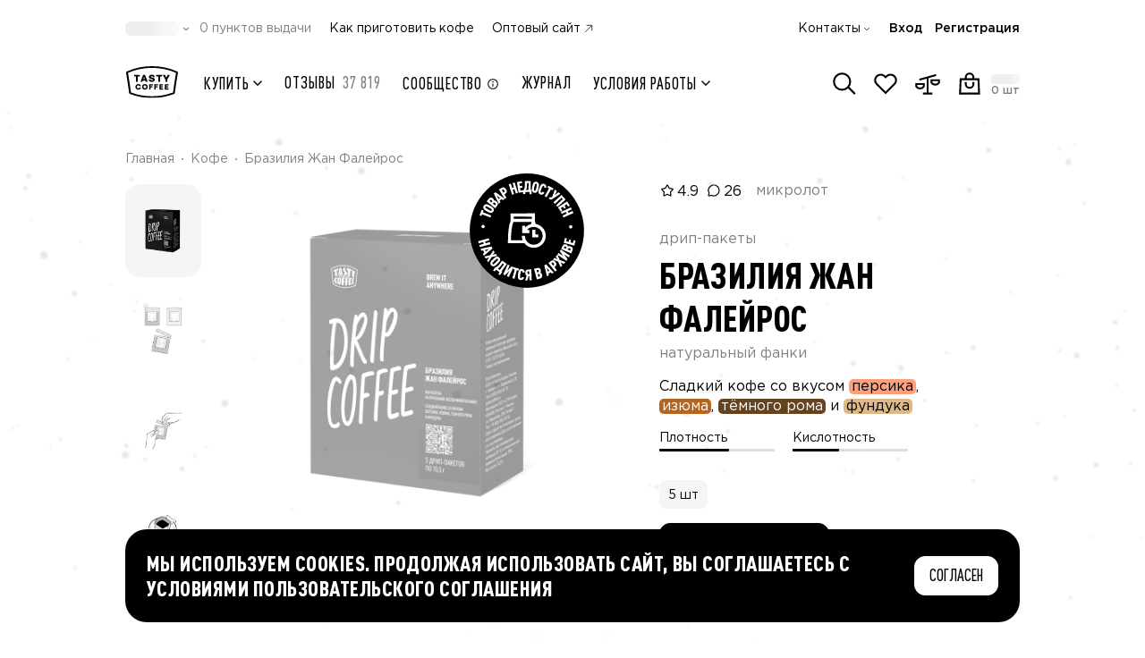

--- FILE ---
content_type: text/html;charset=utf-8
request_url: https://shop.tastycoffee.ru/coffee/drip-coffee-braziliya-jean-faleiros-5
body_size: 67322
content:
<!DOCTYPE html><html  lang="ru"><head><meta charset="utf-8">
<meta name="viewport" content="width=device-width, initial-scale=1, maximum-scale=1, shrink-to-fit=no, user-scalable=no">
<title>Кофе Бразилия Жан Фалейрос Tasty Coffee в дрип-пакете  - купить</title>
<script src="/metric.js" async defer></script>
<style>*,::backdrop,:after,:before{--tw-border-spacing-x:0;--tw-border-spacing-y:0;--tw-translate-x:0;--tw-translate-y:0;--tw-rotate:0;--tw-skew-x:0;--tw-skew-y:0;--tw-scale-x:1;--tw-scale-y:1;--tw-pan-x: ;--tw-pan-y: ;--tw-pinch-zoom: ;--tw-scroll-snap-strictness:proximity;--tw-gradient-from-position: ;--tw-gradient-via-position: ;--tw-gradient-to-position: ;--tw-ordinal: ;--tw-slashed-zero: ;--tw-numeric-figure: ;--tw-numeric-spacing: ;--tw-numeric-fraction: ;--tw-ring-inset: ;--tw-ring-offset-width:0px;--tw-ring-offset-color:#fff;--tw-ring-color:#3b82f680;--tw-ring-offset-shadow:0 0 #0000;--tw-ring-shadow:0 0 #0000;--tw-shadow:0 0 #0000;--tw-shadow-colored:0 0 #0000;--tw-blur: ;--tw-brightness: ;--tw-contrast: ;--tw-grayscale: ;--tw-hue-rotate: ;--tw-invert: ;--tw-saturate: ;--tw-sepia: ;--tw-drop-shadow: ;--tw-backdrop-blur: ;--tw-backdrop-brightness: ;--tw-backdrop-contrast: ;--tw-backdrop-grayscale: ;--tw-backdrop-hue-rotate: ;--tw-backdrop-invert: ;--tw-backdrop-opacity: ;--tw-backdrop-saturate: ;--tw-backdrop-sepia: ;--tw-contain-size: ;--tw-contain-layout: ;--tw-contain-paint: ;--tw-contain-style: }/*! tailwindcss v3.4.17 | MIT License | https://tailwindcss.com*/*,:after,:before{border:0 solid #e5e7eb;box-sizing:border-box}:after,:before{--tw-content:""}:host,html{line-height:1.5;-webkit-text-size-adjust:100%;font-family:Gotham Pro,Gotham Pro Fallback,sans-serif;font-feature-settings:normal;font-variation-settings:normal;-moz-tab-size:4;tab-size:4;-webkit-tap-highlight-color:transparent}body{line-height:inherit;margin:0}hr{border-top-width:1px;color:inherit;height:0}abbr:where([title]){-webkit-text-decoration:underline dotted;text-decoration:underline dotted}h1,h2,h3,h4,h5,h6{font-size:inherit;font-weight:inherit}a{color:inherit;text-decoration:inherit}b,strong{font-weight:bolder}code,kbd,pre,samp{font-family:ui-monospace,SFMono-Regular,Menlo,Monaco,Consolas,Liberation Mono,Courier New,monospace;font-feature-settings:normal;font-size:1em;font-variation-settings:normal}small{font-size:80%}sub,sup{font-size:75%;line-height:0;position:relative;vertical-align:initial}sub{bottom:-.25em}sup{top:-.5em}table{border-collapse:collapse;border-color:inherit;text-indent:0}button,input,optgroup,select,textarea{color:inherit;font-family:inherit;font-feature-settings:inherit;font-size:100%;font-variation-settings:inherit;font-weight:inherit;letter-spacing:inherit;line-height:inherit;margin:0;padding:0}button,select{text-transform:none}button,input:where([type=button]),input:where([type=reset]),input:where([type=submit]){-webkit-appearance:button;background-color:initial;background-image:none}:-moz-focusring{outline:auto}:-moz-ui-invalid{box-shadow:none}progress{vertical-align:initial}::-webkit-inner-spin-button,::-webkit-outer-spin-button{height:auto}[type=search]{-webkit-appearance:textfield;outline-offset:-2px}::-webkit-search-decoration{-webkit-appearance:none}::-webkit-file-upload-button{-webkit-appearance:button;font:inherit}summary{display:list-item}blockquote,dd,dl,figure,h1,h2,h3,h4,h5,h6,hr,p,pre{margin:0}fieldset{margin:0}fieldset,legend{padding:0}menu,ol,ul{list-style:none;margin:0;padding:0}dialog{padding:0}textarea{resize:vertical}input::placeholder,textarea::placeholder{color:#9ca3af;opacity:1}[role=button],button{cursor:pointer}:disabled{cursor:default}audio,canvas,embed,iframe,img,object,svg,video{display:block;vertical-align:middle}img,video{height:auto;max-width:100%}[hidden]:where(:not([hidden=until-found])){display:none}.container{margin-left:auto;margin-right:auto;padding-left:1rem;padding-right:1rem;width:100%}@media (min-width:576px){.container{max-width:576px;padding-left:50px;padding-right:50px}}@media (min-width:758px){.container{max-width:758px}}@media (min-width:1100px){.container{max-width:1100px;padding-left:50px;padding-right:50px}}@media (min-width:1440px){.container{max-width:1440px;padding-left:50px;padding-right:50px}}.pointer-events-none{pointer-events:none}.pointer-events-auto{pointer-events:auto}.visible{visibility:visible}.invisible{visibility:hidden}.collapse{visibility:collapse}.static{position:static}.fixed{position:fixed}.\!absolute{position:absolute!important}.absolute{position:absolute}.\!relative{position:relative!important}.relative{position:relative}.sticky{position:sticky}.inset-0{top:0;right:0;bottom:0;left:0}.\!-top-1\.5{top:-.375rem!important}.\!bottom-0{bottom:0!important}.\!left-\[-100dvw\]{left:-100dvw!important}.\!right-3{right:.75rem!important}.\!top-\[100dvh\]{top:100dvh!important}.-bottom-1{bottom:-.25rem}.-left-2{left:-.5rem}.-left-3{left:-.75rem}.-left-4{left:-1rem}.-left-5{left:-1.25rem}.-left-\[160px\]{left:-160px}.-right-0\.5{right:-.125rem}.-right-2{right:-.5rem}.-right-3{right:-.75rem}.-right-5{right:-1.25rem}.-right-6{right:-1.5rem}.-right-\[5px\]{right:-5px}.-top-0\.5{top:-.125rem}.-top-2{top:-.5rem}.-top-2\.5{top:-.625rem}.-top-3{top:-.75rem}.-top-\[17px\]{top:-17px}.-top-\[2px\]{top:-2px}.-top-\[3px\]{top:-3px}.-top-\[5px\]{top:-5px}.bottom-0{bottom:0}.bottom-2\.5{bottom:.625rem}.bottom-3{bottom:.75rem}.bottom-4{bottom:1rem}.bottom-5{bottom:1.25rem}.bottom-\[-16px\]{bottom:-16px}.bottom-\[-3px\]{bottom:-3px}.bottom-\[26px\]{bottom:26px}.bottom-\[calc\(100\%-44px\)\]{bottom:calc(100% - 44px)}.bottom-full{bottom:100%}.left-0{left:0}.left-1\/2{left:50%}.left-2{left:.5rem}.left-4{left:1rem}.left-6{left:1.5rem}.left-\[-25\%\]{left:-25%}.left-\[70px\]{left:70px}.left-auto{left:auto}.left-full{left:100%}.right-0{right:0}.right-1\.5{right:.375rem}.right-2\.5{right:.625rem}.right-2\/4{right:50%}.right-3{right:.75rem}.right-4{right:1rem}.right-5{right:1.25rem}.right-7{right:1.75rem}.right-\[-20\%\]{right:-20%}.right-\[-4px\]{right:-4px}.right-\[52px\]{right:52px}.right-\[7px\]{right:7px}.right-full{right:100%}.top-0{top:0}.top-1\.5{top:.375rem}.top-1\/2{top:50%}.top-2{top:.5rem}.top-2\.5{top:.625rem}.top-2\/4{top:50%}.top-3\/4{top:75%}.top-32{top:8rem}.top-4{top:1rem}.top-40{top:10rem}.top-\[-103px\]{top:-103px}.top-\[100\%\]{top:100%}.top-\[140px\]{top:140px}.top-\[1px\]{top:1px}.top-\[50\%\]{top:50%}.top-\[64px\]{top:64px}.top-\[8\.5vw\]{top:8.5vw}.top-\[calc\(100\%-3px\)\]{top:calc(100% - 3px)}.top-full{top:100%}.\!z-10{z-index:10!important}.-z-10{z-index:-10}.-z-20{z-index:-20}.-z-\[1\]{z-index:-1}.z-10{z-index:10}.z-20{z-index:20}.z-30{z-index:30}.z-40{z-index:40}.z-50{z-index:50}.z-\[-1\]{z-index:-1}.z-\[10\]{z-index:10}.z-\[1\]{z-index:1}.z-\[20\]{z-index:20}.z-\[21\]{z-index:21}.z-\[25\]{z-index:25}.z-\[29\]{z-index:29}.z-\[2\]{z-index:2}.z-\[3\]{z-index:3}.z-\[60\]{z-index:60}.z-\[9999\]{z-index:9999}.order-1{order:1}.order-10{order:10}.order-11{order:11}.order-12{order:12}.order-2{order:2}.order-3{order:3}.order-4{order:4}.order-5{order:5}.order-6{order:6}.order-7{order:7}.order-8{order:8}.order-9{order:9}.order-\[13\]{order:13}.col-span-1{grid-column:span 1/span 1}.col-span-11{grid-column:span 11/span 11}.col-span-12{grid-column:span 12/span 12}.col-span-2{grid-column:span 2/span 2}.col-span-4{grid-column:span 4/span 4}.col-span-5{grid-column:span 5/span 5}.col-span-6{grid-column:span 6/span 6}.col-span-7{grid-column:span 7/span 7}.col-span-9{grid-column:span 9/span 9}.row-span-3{grid-row:span 3/span 3}.row-span-5{grid-row:span 5/span 5}.float-right{float:right}.float-left{float:left}.clear-both{clear:both}.\!m-0{margin:0!important}.-m-1\.5{margin:-.375rem}.m-0{margin:0}.m-auto{margin:auto}.\!-my-2{margin-bottom:-.5rem!important;margin-top:-.5rem!important}.\!my-auto{margin-bottom:auto!important;margin-top:auto!important}.-mx-1\.5{margin-left:-.375rem;margin-right:-.375rem}.-mx-4{margin-left:-1rem;margin-right:-1rem}.-mx-6{margin-left:-1.5rem;margin-right:-1.5rem}.-mx-9{margin-left:-2.25rem;margin-right:-2.25rem}.-my-0\.5{margin-bottom:-.125rem;margin-top:-.125rem}.-my-1{margin-bottom:-.25rem;margin-top:-.25rem}.-my-1\.5{margin-bottom:-.375rem;margin-top:-.375rem}.-my-3{margin-bottom:-.75rem;margin-top:-.75rem}.-my-\[5px\]{margin-bottom:-5px;margin-top:-5px}.mx-0{margin-left:0;margin-right:0}.mx-0\.5{margin-left:.125rem;margin-right:.125rem}.mx-1{margin-left:.25rem;margin-right:.25rem}.mx-auto{margin-left:auto;margin-right:auto}.my-0{margin-bottom:0;margin-top:0}.my-0\.5{margin-bottom:.125rem;margin-top:.125rem}.my-1{margin-bottom:.25rem;margin-top:.25rem}.my-1\.5{margin-bottom:.375rem;margin-top:.375rem}.my-3{margin-bottom:.75rem;margin-top:.75rem}.my-4{margin-bottom:1rem;margin-top:1rem}.my-auto{margin-bottom:auto;margin-top:auto}.\!-mb-2{margin-bottom:-.5rem!important}.\!-mb-4{margin-bottom:-1rem!important}.\!-mb-6{margin-bottom:-1.5rem!important}.\!-mb-9{margin-bottom:-2.25rem!important}.\!-mt-4{margin-top:-1rem!important}.\!-mt-6{margin-top:-1.5rem!important}.\!mb-0{margin-bottom:0!important}.\!mb-8{margin-bottom:2rem!important}.\!mb-auto{margin-bottom:auto!important}.\!ml-0{margin-left:0!important}.\!ml-auto{margin-left:auto!important}.\!mt-0{margin-top:0!important}.\!mt-2{margin-top:.5rem!important}.\!mt-3{margin-top:.75rem!important}.\!mt-4{margin-top:1rem!important}.\!mt-6{margin-top:1.5rem!important}.\!mt-8{margin-top:2rem!important}.-mb-0\.5{margin-bottom:-.125rem}.-mb-1{margin-bottom:-.25rem}.-mb-10{margin-bottom:-2.5rem}.-mb-2{margin-bottom:-.5rem}.-mb-3{margin-bottom:-.75rem}.-mb-4{margin-bottom:-1rem}.-mb-6{margin-bottom:-1.5rem}.-mb-\[1px\]{margin-bottom:-1px}.-mb-\[48px\]{margin-bottom:-48px}.-ml-1{margin-left:-.25rem}.-ml-1\.5{margin-left:-.375rem}.-ml-4{margin-left:-1rem}.-ml-\[0\.8px\]{margin-left:-.8px}.-ml-\[15px\]{margin-left:-15px}.-mr-1\.5{margin-right:-.375rem}.-mr-2{margin-right:-.5rem}.-mr-3{margin-right:-.75rem}.-mr-4{margin-right:-1rem}.-mr-7{margin-right:-1.75rem}.-mr-\[190px\]{margin-right:-190px}.-mr-\[20px\]{margin-right:-20px}.-mt-0\.5{margin-top:-.125rem}.-mt-1{margin-top:-.25rem}.-mt-1\.5{margin-top:-.375rem}.-mt-2{margin-top:-.5rem}.-mt-3{margin-top:-.75rem}.-mt-4{margin-top:-1rem}.-mt-6{margin-top:-1.5rem}.-mt-\[2px\]{margin-top:-2px}.-mt-\[76px\]{margin-top:-76px}.mb-0{margin-bottom:0}.mb-0\.5{margin-bottom:.125rem}.mb-1{margin-bottom:.25rem}.mb-1\.5{margin-bottom:.375rem}.mb-10{margin-bottom:2.5rem}.mb-11{margin-bottom:2.75rem}.mb-12{margin-bottom:3rem}.mb-14{margin-bottom:3.5rem}.mb-16{margin-bottom:4rem}.mb-2{margin-bottom:.5rem}.mb-2\.5{margin-bottom:.625rem}.mb-3{margin-bottom:.75rem}.mb-3\.5{margin-bottom:.875rem}.mb-4{margin-bottom:1rem}.mb-5{margin-bottom:1.25rem}.mb-6{margin-bottom:1.5rem}.mb-7{margin-bottom:1.75rem}.mb-8{margin-bottom:2rem}.mb-9{margin-bottom:2.25rem}.mb-\[0\.5px\]{margin-bottom:.5px}.mb-\[18px\]{margin-bottom:18px}.mb-\[22px\]{margin-bottom:22px}.mb-\[64px\]{margin-bottom:64px}.mb-auto{margin-bottom:auto}.me-2{margin-inline-end:.5rem}.me-auto{margin-inline-end:auto}.ml-0\.5{margin-left:.125rem}.ml-1{margin-left:.25rem}.ml-1\.5{margin-left:.375rem}.ml-2{margin-left:.5rem}.ml-2\.5{margin-left:.625rem}.ml-3{margin-left:.75rem}.ml-4{margin-left:1rem}.ml-5{margin-left:1.25rem}.ml-\[3px\]{margin-left:3px}.ml-auto{margin-left:auto}.mr-0{margin-right:0}.mr-0\.5{margin-right:.125rem}.mr-1{margin-right:.25rem}.mr-1\.5{margin-right:.375rem}.mr-10{margin-right:2.5rem}.mr-2{margin-right:.5rem}.mr-2\.5{margin-right:.625rem}.mr-3{margin-right:.75rem}.mr-4{margin-right:1rem}.mr-5{margin-right:1.25rem}.mr-8{margin-right:2rem}.mr-\[1094px\]{margin-right:1094px}.mr-\[1120px\]{margin-right:1120px}.mr-\[1254px\]{margin-right:1254px}.mr-\[1280px\]{margin-right:1280px}.mr-\[134px\]{margin-right:134px}.mr-\[1422px\]{margin-right:1422px}.mr-\[1440px\]{margin-right:1440px}.mr-\[1600px\]{margin-right:1600px}.mr-\[160px\]{margin-right:160px}.mr-\[1654px\]{margin-right:1654px}.mr-\[1834px\]{margin-right:1834px}.mr-\[1886px\]{margin-right:1886px}.mr-\[2067px\]{margin-right:2067px}.mr-\[2119px\]{margin-right:2119px}.mr-\[2299px\]{margin-right:2299px}.mr-\[2352px\]{margin-right:2352px}.mr-\[2532px\]{margin-right:2532px}.mr-\[2584px\]{margin-right:2584px}.mr-\[2764px\]{margin-right:2764px}.mr-\[294px\]{margin-right:294px}.mr-\[29px\]{margin-right:29px}.mr-\[320px\]{margin-right:320px}.mr-\[3px\]{margin-right:3px}.mr-\[450px\]{margin-right:450px}.mr-\[480px\]{margin-right:480px}.mr-\[614px\]{margin-right:614px}.mr-\[640px\]{margin-right:640px}.mr-\[774px\]{margin-right:774px}.mr-\[800px\]{margin-right:800px}.mr-\[933px\]{margin-right:933px}.mr-\[960px\]{margin-right:960px}.mr-auto{margin-right:auto}.ms-1{margin-inline-start:.25rem}.mt-0{margin-top:0}.mt-0\.5{margin-top:.125rem}.mt-1{margin-top:.25rem}.mt-14{margin-top:3.5rem}.mt-2{margin-top:.5rem}.mt-2\.5{margin-top:.625rem}.mt-3{margin-top:.75rem}.mt-4{margin-top:1rem}.mt-5{margin-top:1.25rem}.mt-6{margin-top:1.5rem}.mt-8{margin-top:2rem}.mt-\[-1px\]{margin-top:-1px}.mt-\[132px\]{margin-top:132px}.mt-\[18px\]{margin-top:18px}.mt-\[30px\]{margin-top:30px}.mt-\[344px\]{margin-top:344px}.mt-\[3px\]{margin-top:3px}.mt-\[5px\]{margin-top:5px}.mt-\[60px\]{margin-top:60px}.mt-auto{margin-top:auto}.line-clamp-4{display:-webkit-box;overflow:hidden;-webkit-box-orient:vertical;-webkit-line-clamp:4}.\!block{display:block!important}.block{display:block}.inline-block{display:inline-block}.inline{display:inline}.\!flex{display:flex!important}.flex{display:flex}.\!inline-flex{display:inline-flex!important}.inline-flex{display:inline-flex}.\!table{display:table!important}.table{display:table}.grid{display:grid}.list-item{display:list-item}.\!hidden{display:none!important}.hidden{display:none}.size-6{height:1.5rem;width:1.5rem}.\!h-1\.5{height:.375rem!important}.\!h-6{height:1.5rem!important}.\!h-\[14px\]{height:14px!important}.\!h-\[5px\]{height:5px!important}.\!h-\[60px\]{height:60px!important}.\!h-auto{height:auto!important}.\!h-full{height:100%!important}.h-0{height:0}.h-1{height:.25rem}.h-10{height:2.5rem}.h-11{height:2.75rem}.h-12{height:3rem}.h-14{height:3.5rem}.h-16{height:4rem}.h-2{height:.5rem}.h-2\.5{height:.625rem}.h-20{height:5rem}.h-24{height:6rem}.h-3{height:.75rem}.h-3\.5{height:.875rem}.h-32{height:8rem}.h-4{height:1rem}.h-40{height:10rem}.h-5{height:1.25rem}.h-6{height:1.5rem}.h-7{height:1.75rem}.h-8{height:2rem}.h-9{height:2.25rem}.h-96{height:24rem}.h-\[100\%\]{height:100%}.h-\[100dvh\]{height:100dvh}.h-\[100px\]{height:100px}.h-\[10px\]{height:10px}.h-\[110\.39px\]{height:110.39px}.h-\[11px\]{height:11px}.h-\[120px\]{height:120px}.h-\[12px\]{height:12px}.h-\[130\.4px\]{height:130.4px}.h-\[135px\]{height:135px}.h-\[140px\]{height:140px}.h-\[142px\]{height:142px}.h-\[143px\]{height:143px}.h-\[14px\]{height:14px}.h-\[15\.8px\]{height:15.8px}.h-\[150px\]{height:150px}.h-\[15px\]{height:15px}.h-\[16\.4px\]{height:16.4px}.h-\[16\.8px\]{height:16.8px}.h-\[165px\]{height:165px}.h-\[16px\]{height:16px}.h-\[17\.2px\]{height:17.2px}.h-\[17\.6px\]{height:17.6px}.h-\[17px\]{height:17px}.h-\[18\.19px\]{height:18.19px}.h-\[18\.2px\]{height:18.2px}.h-\[18\.8px\]{height:18.8px}.h-\[180px\]{height:180px}.h-\[18px\]{height:18px}.h-\[19px\]{height:19px}.h-\[1px\]{height:1px}.h-\[20\.8px\]{height:20.8px}.h-\[200px\]{height:200px}.h-\[20px\]{height:20px}.h-\[21\.6px\]{height:21.6px}.h-\[21px\]{height:21px}.h-\[228\.6px\]{height:228.6px}.h-\[22px\]{height:22px}.h-\[23\.8px\]{height:23.8px}.h-\[235px\]{height:235px}.h-\[24px\]{height:24px}.h-\[25px\]{height:25px}.h-\[26\.8px\]{height:26.8px}.h-\[26px\]{height:26px}.h-\[28\.8px\]{height:28.8px}.h-\[29px\]{height:29px}.h-\[300px\]{height:300px}.h-\[30px\]{height:30px}.h-\[314\.8px\]{height:314.8px}.h-\[320px\]{height:320px}.h-\[32px\]{height:32px}.h-\[33\.6px\]{height:33.6px}.h-\[40\%\]{height:40%}.h-\[406px\]{height:406px}.h-\[40px\]{height:40px}.h-\[40vw\]{height:40vw}.h-\[41\.6px\]{height:41.6px}.h-\[42px\]{height:42px}.h-\[43px\]{height:43px}.h-\[44px\]{height:44px}.h-\[450px\]{height:450px}.h-\[46px\]{height:46px}.h-\[471px\]{height:471px}.h-\[504px\]{height:504px}.h-\[50px\]{height:50px}.h-\[52px\]{height:52px}.h-\[54px\]{height:54px}.h-\[554px\]{height:554px}.h-\[59px\]{height:59px}.h-\[600px\]{height:600px}.h-\[60px\]{height:60px}.h-\[610px\]{height:610px}.h-\[64px\]{height:64px}.h-\[72px\]{height:72px}.h-\[78px\]{height:78px}.h-\[86px\]{height:86px}.h-\[88px\]{height:88px}.h-\[900px\]{height:900px}.h-\[calc\(100\%\+10px\)\]{height:calc(100% + 10px)}.h-\[calc\(100\%\+2px\)\]{height:calc(100% + 2px)}.h-\[calc\(100\%\+6\%\)\]{height:106%}.h-\[calc\(100\%-12px\)\]{height:calc(100% - 12px)}.h-\[calc\(130\%\)\]{height:130%}.h-\[calc\(90vh-112px\)\]{height:calc(90vh - 112px)}.h-auto{height:auto}.h-full{height:100%}.\!max-h-\[initial\]{max-height:none!important}.max-h-20{max-height:5rem}.max-h-\[100\%\]{max-height:100%}.max-h-\[40dvh\]{max-height:40dvh}.max-h-\[440px\]{max-height:440px}.max-h-\[calc\(100dvh-132px\)\]{max-height:calc(100dvh - 132px)}.max-h-\[calc\(100dvh-176px\)\]{max-height:calc(100dvh - 176px)}.max-h-\[calc\(100dvh-56px\)\]{max-height:calc(100dvh - 56px)}.max-h-\[calc\(100dvh-80px\)\]{max-height:calc(100dvh - 80px)}.max-h-\[calc\(100vh-128px\)\]{max-height:calc(100vh - 128px)}.max-h-\[calc\(100vh-170px\)\]{max-height:calc(100vh - 170px)}.max-h-full{max-height:100%}.\!min-h-\[auto\],.\!min-h-\[initial\]{min-height:auto!important}.\!min-h-min{min-height:min-content!important}.min-h-10{min-height:2.5rem}.min-h-14{min-height:3.5rem}.min-h-24{min-height:6rem}.min-h-32{min-height:8rem}.min-h-\[100dvh\]{min-height:100dvh}.min-h-\[128px\]{min-height:128px}.min-h-\[130px\]{min-height:130px}.min-h-\[135px\]{min-height:135px}.min-h-\[140px\]{min-height:140px}.min-h-\[18px\]{min-height:18px}.min-h-\[24px\]{min-height:24px}.min-h-\[25px\]{min-height:25px}.min-h-\[300px\]{min-height:300px}.min-h-\[36px\]{min-height:36px}.min-h-\[38px\]{min-height:38px}.min-h-\[420px\]{min-height:420px}.min-h-\[44px\]{min-height:44px}.min-h-\[500px\]{min-height:500px}.min-h-\[52px\]{min-height:52px}.min-h-\[64px\]{min-height:64px}.min-h-\[68px\]{min-height:68px}.min-h-\[90px\]{min-height:90px}.min-h-\[calc\(100vh-68px\)\]{min-height:calc(100vh - 68px)}.min-h-full{min-height:100%}.min-h-screen{min-height:100vh}.\!w-20{width:5rem!important}.\!w-6{width:1.5rem!important}.\!w-8{width:2rem!important}.\!w-\[14px\]{width:14px!important}.\!w-\[178px\]{width:178px!important}.\!w-\[200px\]{width:200px!important}.\!w-\[264px\]{width:264px!important}.\!w-\[324px\]{width:324px!important}.\!w-\[60px\]{width:60px!important}.w-0{width:0}.w-1\/2{width:50%}.w-1\/3{width:33.333333%}.w-1\/4{width:25%}.w-10{width:2.5rem}.w-11{width:2.75rem}.w-12{width:3rem}.w-14{width:3.5rem}.w-16{width:4rem}.w-2{width:.5rem}.w-2\.5{width:.625rem}.w-2\/3{width:66.666667%}.w-2\/4{width:50%}.w-20{width:5rem}.w-24{width:6rem}.w-28{width:7rem}.w-3{width:.75rem}.w-3\.5{width:.875rem}.w-3\/4{width:75%}.w-32{width:8rem}.w-4{width:1rem}.w-40{width:10rem}.w-48{width:12rem}.w-5{width:1.25rem}.w-6{width:1.5rem}.w-60{width:15rem}.w-7{width:1.75rem}.w-8{width:2rem}.w-9{width:2.25rem}.w-\[10\%\]{width:10%}.w-\[100\%\]{width:100%}.w-\[100px\]{width:100px}.w-\[101px\]{width:101px}.w-\[104px\]{width:104px}.w-\[105px\]{width:105px}.w-\[108px\]{width:108px}.w-\[10px\]{width:10px}.w-\[114px\]{width:114px}.w-\[120px\]{width:120px}.w-\[122px\]{width:122px}.w-\[12px\]{width:12px}.w-\[13\%\]{width:13%}.w-\[134px\]{width:134px}.w-\[135px\]{width:135px}.w-\[136px\]{width:136px}.w-\[143px\]{width:143px}.w-\[14px\]{width:14px}.w-\[150px\]{width:150px}.w-\[152px\]{width:152px}.w-\[16\.2\%\]{width:16.2%}.w-\[160px\]{width:160px}.w-\[168px\]{width:168px}.w-\[16px\]{width:16px}.w-\[170px\]{width:170px}.w-\[178px\]{width:178px}.w-\[180px\]{width:180px}.w-\[18px\]{width:18px}.w-\[192px\]{width:192px}.w-\[195px\]{width:195px}.w-\[1px\]{width:1px}.w-\[200px\]{width:200px}.w-\[202px\]{width:202px}.w-\[218px\]{width:218px}.w-\[22px\]{width:22px}.w-\[230px\]{width:230px}.w-\[240px\]{width:240px}.w-\[246px\]{width:246px}.w-\[248px\]{width:248px}.w-\[24px\]{width:24px}.w-\[250px\]{width:250px}.w-\[256px\]{width:256px}.w-\[261px\]{width:261px}.w-\[26px\]{width:26px}.w-\[274px\]{width:274px}.w-\[2782px\]{width:2782px}.w-\[2977px\]{width:2977px}.w-\[30px\]{width:30px}.w-\[32px\]{width:32px}.w-\[34px\]{width:34px}.w-\[36\.39px\]{width:36.39px}.w-\[372px\]{width:372px}.w-\[40\%\]{width:40%}.w-\[43px\]{width:43px}.w-\[440px\]{width:440px}.w-\[46px\]{width:46px}.w-\[48px\]{width:48px}.w-\[50px\]{width:50px}.w-\[52px\]{width:52px}.w-\[54px\]{width:54px}.w-\[60px\]{width:60px}.w-\[64px\]{width:64px}.w-\[72px\]{width:72px}.w-\[77\%\]{width:77%}.w-\[77px\]{width:77px}.w-\[86px\]{width:86px}.w-\[88px\]{width:88px}.w-\[90\%\]{width:90%}.w-\[90px\]{width:90px}.w-\[92\.11px\]{width:92.11px}.w-\[96\%\]{width:96%}.w-\[calc\(\(100vw-1340px\)\/2\+500px\)\]{width:calc(50vw - 170px)}.w-\[calc\(100\%\+10px\)\]{width:calc(100% + 10px)}.w-\[calc\(100\%\+16px\)\]{width:calc(100% + 16px)}.w-\[calc\(100\%\+32px\)\]{width:calc(100% + 32px)}.w-\[calc\(100\%\+40px\)\]{width:calc(100% + 40px)}.w-\[calc\(100\%-130px\)\]{width:calc(100% - 130px)}.w-\[calc\(100\%-160px\)\]{width:calc(100% - 160px)}.w-\[calc\(100\%-16px\)\]{width:calc(100% - 16px)}.w-\[calc\(100\%-32px\)\]{width:calc(100% - 32px)}.w-\[calc\(100\%-60px\)\]{width:calc(100% - 60px)}.w-\[calc\(100\%-68px\)\]{width:calc(100% - 68px)}.w-\[calc\(100\%-70px\)\]{width:calc(100% - 70px)}.w-\[calc\(100dvw-80px\)\]{width:calc(100dvw - 80px)}.w-\[calc\(100vw-32px\)\]{width:calc(100vw - 32px)}.w-\[inherit\]{width:inherit}.w-auto{width:auto}.w-fit{width:fit-content}.w-full{width:100%}.\!min-w-\[120px\]{min-width:120px!important}.\!min-w-\[160px\]{min-width:160px!important}.\!min-w-\[280px\]{min-width:280px!important}.\!min-w-\[32px\]{min-width:32px!important}.\!min-w-\[auto\]{min-width:auto!important}.min-w-10{min-width:2.5rem}.min-w-12{min-width:3rem}.min-w-20{min-width:5rem}.min-w-3{min-width:.75rem}.min-w-4{min-width:1rem}.min-w-5{min-width:1.25rem}.min-w-6{min-width:1.5rem}.min-w-8{min-width:2rem}.min-w-9{min-width:2.25rem}.min-w-\[100\%\]{min-width:100%}.min-w-\[1000px\]{min-width:1000px}.min-w-\[10px\]{min-width:10px}.min-w-\[128px\]{min-width:128px}.min-w-\[12px\]{min-width:12px}.min-w-\[146px\]{min-width:146px}.min-w-\[14px\]{min-width:14px}.min-w-\[16px\]{min-width:16px}.min-w-\[177px\]{min-width:177px}.min-w-\[178px\]{min-width:178px}.min-w-\[18px\]{min-width:18px}.min-w-\[190px\]{min-width:190px}.min-w-\[192px\]{min-width:192px}.min-w-\[1px\]{min-width:1px}.min-w-\[20px\]{min-width:20px}.min-w-\[24px\]{min-width:24px}.min-w-\[28px\]{min-width:28px}.min-w-\[310px\]{min-width:310px}.min-w-\[32px\]{min-width:32px}.min-w-\[330px\]{min-width:330px}.min-w-\[36px\]{min-width:36px}.min-w-\[48px\]{min-width:48px}.min-w-\[52px\]{min-width:52px}.min-w-\[56px\]{min-width:56px}.min-w-\[60px\]{min-width:60px}.min-w-\[72px\]{min-width:72px}.min-w-\[80px\]{min-width:80px}.min-w-\[86px\]{min-width:86px}.min-w-\[90px\]{min-width:90px}.min-w-\[99px\]{min-width:99px}.min-w-full{min-width:100%}.\!max-w-full{max-width:100%!important}.max-w-32{max-width:8rem}.max-w-48{max-width:12rem}.max-w-7{max-width:1.75rem}.max-w-\[100\%\]{max-width:100%}.max-w-\[100px\]{max-width:100px}.max-w-\[108px\]{max-width:108px}.max-w-\[114px\]{max-width:114px}.max-w-\[12px\]{max-width:12px}.max-w-\[150px\]{max-width:150px}.max-w-\[153px\]{max-width:153px}.max-w-\[164px\]{max-width:164px}.max-w-\[174px\]{max-width:174px}.max-w-\[176px\]{max-width:176px}.max-w-\[200px\]{max-width:200px}.max-w-\[203px\]{max-width:203px}.max-w-\[230px\]{max-width:230px}.max-w-\[235px\]{max-width:235px}.max-w-\[240px\]{max-width:240px}.max-w-\[248px\]{max-width:248px}.max-w-\[264px\]{max-width:264px}.max-w-\[278px\]{max-width:278px}.max-w-\[290px\]{max-width:290px}.max-w-\[292px\]{max-width:292px}.max-w-\[327px\]{max-width:327px}.max-w-\[343px\]{max-width:343px}.max-w-\[352px\]{max-width:352px}.max-w-\[354px\]{max-width:354px}.max-w-\[361px\]{max-width:361px}.max-w-\[390px\]{max-width:390px}.max-w-\[396px\]{max-width:396px}.max-w-\[400px\]{max-width:400px}.max-w-\[428px\]{max-width:428px}.max-w-\[475px\]{max-width:475px}.max-w-\[476px\]{max-width:476px}.max-w-\[504px\]{max-width:504px}.max-w-\[542px\]{max-width:542px}.max-w-\[555px\]{max-width:555px}.max-w-\[566px\]{max-width:566px}.max-w-\[610px\]{max-width:610px}.max-w-\[623px\]{max-width:623px}.max-w-\[76px\]{max-width:76px}.max-w-\[80px\]{max-width:80px}.max-w-\[96px\]{max-width:96px}.max-w-\[calc\(100\%-142px\)\]{max-width:calc(100% - 142px)}.max-w-\[calc\(100\%-54px\)\]{max-width:calc(100% - 54px)}.max-w-\[calc\(100\%-96px\)\]{max-width:calc(100% - 96px)}.max-w-\[calc\(50\%-5px\)\]{max-width:calc(50% - 5px)}.max-w-full{max-width:100%}.max-w-max{max-width:max-content}.max-w-md{max-width:28rem}.flex-1{flex:1 1 0%}.flex-shrink,.shrink{flex-shrink:1}.shrink-0{flex-shrink:0}.-translate-x-1\/2{--tw-translate-x:-50%;transform:translate(var(--tw-translate-x),var(--tw-translate-y)) rotate(var(--tw-rotate)) skew(var(--tw-skew-x)) skewY(var(--tw-skew-y)) scaleX(var(--tw-scale-x)) scaleY(var(--tw-scale-y))}.-translate-y-1\/2,.-translate-y-2\/4{--tw-translate-y:-50%}.-translate-y-1\/2,.-translate-y-2\/4,.translate-x-2\/4{transform:translate(var(--tw-translate-x),var(--tw-translate-y)) rotate(var(--tw-rotate)) skew(var(--tw-skew-x)) skewY(var(--tw-skew-y)) scaleX(var(--tw-scale-x)) scaleY(var(--tw-scale-y))}.translate-x-2\/4{--tw-translate-x:50%}.translate-y-0{--tw-translate-y:0px}.translate-y-0,.translate-y-10{transform:translate(var(--tw-translate-x),var(--tw-translate-y)) rotate(var(--tw-rotate)) skew(var(--tw-skew-x)) skewY(var(--tw-skew-y)) scaleX(var(--tw-scale-x)) scaleY(var(--tw-scale-y))}.translate-y-10{--tw-translate-y:2.5rem}.translate-y-\[2vh\]{--tw-translate-y:2vh}.translate-y-\[2vh\],.translate-y-\[8px\]{transform:translate(var(--tw-translate-x),var(--tw-translate-y)) rotate(var(--tw-rotate)) skew(var(--tw-skew-x)) skewY(var(--tw-skew-y)) scaleX(var(--tw-scale-x)) scaleY(var(--tw-scale-y))}.translate-y-\[8px\]{--tw-translate-y:8px}.\!-rotate-90{--tw-rotate:-90deg!important}.\!-rotate-90,.\!rotate-180{transform:translate(var(--tw-translate-x),var(--tw-translate-y)) rotate(var(--tw-rotate)) skew(var(--tw-skew-x)) skewY(var(--tw-skew-y)) scaleX(var(--tw-scale-x)) scaleY(var(--tw-scale-y))!important}.\!rotate-180{--tw-rotate:180deg!important}.\!rotate-90{--tw-rotate:90deg!important;transform:translate(var(--tw-translate-x),var(--tw-translate-y)) rotate(var(--tw-rotate)) skew(var(--tw-skew-x)) skewY(var(--tw-skew-y)) scaleX(var(--tw-scale-x)) scaleY(var(--tw-scale-y))!important}.-rotate-180{--tw-rotate:-180deg}.-rotate-180,.-rotate-90{transform:translate(var(--tw-translate-x),var(--tw-translate-y)) rotate(var(--tw-rotate)) skew(var(--tw-skew-x)) skewY(var(--tw-skew-y)) scaleX(var(--tw-scale-x)) scaleY(var(--tw-scale-y))}.-rotate-90{--tw-rotate:-90deg}.rotate-180{--tw-rotate:180deg}.rotate-180,.rotate-90{transform:translate(var(--tw-translate-x),var(--tw-translate-y)) rotate(var(--tw-rotate)) skew(var(--tw-skew-x)) skewY(var(--tw-skew-y)) scaleX(var(--tw-scale-x)) scaleY(var(--tw-scale-y))}.rotate-90{--tw-rotate:90deg}.rotate-\[-12deg\]{--tw-rotate:-12deg}.rotate-\[-12deg\],.scale-\[1\.05\]{transform:translate(var(--tw-translate-x),var(--tw-translate-y)) rotate(var(--tw-rotate)) skew(var(--tw-skew-x)) skewY(var(--tw-skew-y)) scaleX(var(--tw-scale-x)) scaleY(var(--tw-scale-y))}.scale-\[1\.05\]{--tw-scale-x:1.05;--tw-scale-y:1.05}.scale-x-110{--tw-scale-x:1.1}.scale-x-110,.scale-x-\[-1\]{transform:translate(var(--tw-translate-x),var(--tw-translate-y)) rotate(var(--tw-rotate)) skew(var(--tw-skew-x)) skewY(var(--tw-skew-y)) scaleX(var(--tw-scale-x)) scaleY(var(--tw-scale-y))}.scale-x-\[-1\]{--tw-scale-x:-1}.transform{transform:translate(var(--tw-translate-x),var(--tw-translate-y)) rotate(var(--tw-rotate)) skew(var(--tw-skew-x)) skewY(var(--tw-skew-y)) scaleX(var(--tw-scale-x)) scaleY(var(--tw-scale-y))}.\!transform-none{transform:none!important}@keyframes spin{to{transform:rotate(1turn)}}.animate-spin{animation:spin 1s linear infinite}.cursor-not-allowed{cursor:not-allowed}.cursor-pointer{cursor:pointer}.touch-none{touch-action:none}.select-none{-webkit-user-select:none;user-select:none}.select-text{-webkit-user-select:text;user-select:text}.resize-none{resize:none}.resize{resize:both}.list-none{list-style-type:none}.appearance-none{-webkit-appearance:none;-moz-appearance:none;appearance:none}.grid-cols-1{grid-template-columns:repeat(1,minmax(0,1fr))}.grid-cols-10{grid-template-columns:repeat(10,minmax(0,1fr))}.grid-cols-11{grid-template-columns:repeat(11,minmax(0,1fr))}.grid-cols-12{grid-template-columns:repeat(12,minmax(0,1fr))}.grid-cols-2{grid-template-columns:repeat(2,minmax(0,1fr))}.grid-cols-4{grid-template-columns:repeat(4,minmax(0,1fr))}.grid-cols-9{grid-template-columns:repeat(9,minmax(0,1fr))}.\!flex-row{flex-direction:row!important}.flex-row{flex-direction:row}.flex-col{flex-direction:column}.flex-col-reverse{flex-direction:column-reverse}.flex-wrap{flex-wrap:wrap}.items-start{align-items:flex-start}.items-end{align-items:flex-end}.\!items-center{align-items:center!important}.items-center{align-items:center}.items-stretch{align-items:stretch}.justify-start{justify-content:flex-start}.justify-end{justify-content:flex-end}.justify-center{justify-content:center}.justify-between{justify-content:space-between}.justify-around{justify-content:space-around}.gap-1{gap:.25rem}.gap-2{gap:.5rem}.gap-3{gap:.75rem}.gap-4{gap:1rem}.gap-5{gap:1.25rem}.gap-6{gap:1.5rem}.gap-\[5px\]{gap:5px}.gap-x-2{column-gap:.5rem}.gap-x-3{column-gap:.75rem}.gap-x-4{column-gap:1rem}.gap-x-6{column-gap:1.5rem}.gap-y-14{row-gap:3.5rem}.gap-y-2{row-gap:.5rem}.gap-y-3{row-gap:.75rem}.gap-y-4{row-gap:1rem}.gap-y-8{row-gap:2rem}.gap-y-\[72px\]{row-gap:72px}.\!space-y-2>:not([hidden])~:not([hidden]){--tw-space-y-reverse:0!important;margin-bottom:calc(.5rem*var(--tw-space-y-reverse))!important;margin-top:calc(.5rem*(1 - var(--tw-space-y-reverse)))!important}.\!space-y-4>:not([hidden])~:not([hidden]){--tw-space-y-reverse:0!important;margin-bottom:calc(1rem*var(--tw-space-y-reverse))!important;margin-top:calc(1rem*(1 - var(--tw-space-y-reverse)))!important}.space-x-0\.5>:not([hidden])~:not([hidden]){--tw-space-x-reverse:0;margin-left:calc(.125rem*(1 - var(--tw-space-x-reverse)));margin-right:calc(.125rem*var(--tw-space-x-reverse))}.space-x-1>:not([hidden])~:not([hidden]){--tw-space-x-reverse:0;margin-left:calc(.25rem*(1 - var(--tw-space-x-reverse)));margin-right:calc(.25rem*var(--tw-space-x-reverse))}.space-x-1\.5>:not([hidden])~:not([hidden]){--tw-space-x-reverse:0;margin-left:calc(.375rem*(1 - var(--tw-space-x-reverse)));margin-right:calc(.375rem*var(--tw-space-x-reverse))}.space-x-2>:not([hidden])~:not([hidden]){--tw-space-x-reverse:0;margin-left:calc(.5rem*(1 - var(--tw-space-x-reverse)));margin-right:calc(.5rem*var(--tw-space-x-reverse))}.space-x-2\.5>:not([hidden])~:not([hidden]){--tw-space-x-reverse:0;margin-left:calc(.625rem*(1 - var(--tw-space-x-reverse)));margin-right:calc(.625rem*var(--tw-space-x-reverse))}.space-x-3>:not([hidden])~:not([hidden]){--tw-space-x-reverse:0;margin-left:calc(.75rem*(1 - var(--tw-space-x-reverse)));margin-right:calc(.75rem*var(--tw-space-x-reverse))}.space-x-4>:not([hidden])~:not([hidden]){--tw-space-x-reverse:0;margin-left:calc(1rem*(1 - var(--tw-space-x-reverse)));margin-right:calc(1rem*var(--tw-space-x-reverse))}.space-x-5>:not([hidden])~:not([hidden]){--tw-space-x-reverse:0;margin-left:calc(1.25rem*(1 - var(--tw-space-x-reverse)));margin-right:calc(1.25rem*var(--tw-space-x-reverse))}.space-x-6>:not([hidden])~:not([hidden]){--tw-space-x-reverse:0;margin-left:calc(1.5rem*(1 - var(--tw-space-x-reverse)));margin-right:calc(1.5rem*var(--tw-space-x-reverse))}.space-x-8>:not([hidden])~:not([hidden]){--tw-space-x-reverse:0;margin-left:calc(2rem*(1 - var(--tw-space-x-reverse)));margin-right:calc(2rem*var(--tw-space-x-reverse))}.space-y-0>:not([hidden])~:not([hidden]){--tw-space-y-reverse:0;margin-bottom:calc(0px*var(--tw-space-y-reverse));margin-top:calc(0px*(1 - var(--tw-space-y-reverse)))}.space-y-0\.5>:not([hidden])~:not([hidden]){--tw-space-y-reverse:0;margin-bottom:calc(.125rem*var(--tw-space-y-reverse));margin-top:calc(.125rem*(1 - var(--tw-space-y-reverse)))}.space-y-1>:not([hidden])~:not([hidden]){--tw-space-y-reverse:0;margin-bottom:calc(.25rem*var(--tw-space-y-reverse));margin-top:calc(.25rem*(1 - var(--tw-space-y-reverse)))}.space-y-1\.5>:not([hidden])~:not([hidden]){--tw-space-y-reverse:0;margin-bottom:calc(.375rem*var(--tw-space-y-reverse));margin-top:calc(.375rem*(1 - var(--tw-space-y-reverse)))}.space-y-10>:not([hidden])~:not([hidden]){--tw-space-y-reverse:0;margin-bottom:calc(2.5rem*var(--tw-space-y-reverse));margin-top:calc(2.5rem*(1 - var(--tw-space-y-reverse)))}.space-y-12>:not([hidden])~:not([hidden]){--tw-space-y-reverse:0;margin-bottom:calc(3rem*var(--tw-space-y-reverse));margin-top:calc(3rem*(1 - var(--tw-space-y-reverse)))}.space-y-16>:not([hidden])~:not([hidden]){--tw-space-y-reverse:0;margin-bottom:calc(4rem*var(--tw-space-y-reverse));margin-top:calc(4rem*(1 - var(--tw-space-y-reverse)))}.space-y-2>:not([hidden])~:not([hidden]){--tw-space-y-reverse:0;margin-bottom:calc(.5rem*var(--tw-space-y-reverse));margin-top:calc(.5rem*(1 - var(--tw-space-y-reverse)))}.space-y-2\.5>:not([hidden])~:not([hidden]){--tw-space-y-reverse:0;margin-bottom:calc(.625rem*var(--tw-space-y-reverse));margin-top:calc(.625rem*(1 - var(--tw-space-y-reverse)))}.space-y-3>:not([hidden])~:not([hidden]){--tw-space-y-reverse:0;margin-bottom:calc(.75rem*var(--tw-space-y-reverse));margin-top:calc(.75rem*(1 - var(--tw-space-y-reverse)))}.space-y-4>:not([hidden])~:not([hidden]){--tw-space-y-reverse:0;margin-bottom:calc(1rem*var(--tw-space-y-reverse));margin-top:calc(1rem*(1 - var(--tw-space-y-reverse)))}.space-y-5>:not([hidden])~:not([hidden]){--tw-space-y-reverse:0;margin-bottom:calc(1.25rem*var(--tw-space-y-reverse));margin-top:calc(1.25rem*(1 - var(--tw-space-y-reverse)))}.space-y-6>:not([hidden])~:not([hidden]){--tw-space-y-reverse:0;margin-bottom:calc(1.5rem*var(--tw-space-y-reverse));margin-top:calc(1.5rem*(1 - var(--tw-space-y-reverse)))}.space-y-7>:not([hidden])~:not([hidden]){--tw-space-y-reverse:0;margin-bottom:calc(1.75rem*var(--tw-space-y-reverse));margin-top:calc(1.75rem*(1 - var(--tw-space-y-reverse)))}.space-y-8>:not([hidden])~:not([hidden]){--tw-space-y-reverse:0;margin-bottom:calc(2rem*var(--tw-space-y-reverse));margin-top:calc(2rem*(1 - var(--tw-space-y-reverse)))}.space-y-\[18px\]>:not([hidden])~:not([hidden]){--tw-space-y-reverse:0;margin-bottom:calc(18px*var(--tw-space-y-reverse));margin-top:calc(18px*(1 - var(--tw-space-y-reverse)))}.self-start{align-self:flex-start}.self-center{align-self:center}.overflow-auto{overflow:auto}.\!overflow-hidden{overflow:hidden!important}.overflow-hidden{overflow:hidden}.\!overflow-visible{overflow:visible!important}.overflow-x-hidden{overflow-x:hidden}.truncate{overflow:hidden;white-space:nowrap}.text-ellipsis,.truncate{text-overflow:ellipsis}.hyphens-auto{-webkit-hyphens:auto;hyphens:auto}.whitespace-normal{white-space:normal}.whitespace-nowrap{white-space:nowrap}.whitespace-pre-wrap{white-space:pre-wrap}.text-wrap{text-wrap:wrap}.text-nowrap{text-wrap:nowrap}.break-words{overflow-wrap:break-word}.break-all{word-break:break-all}.\!rounded-full{border-radius:9999px!important}.\!rounded-lg{border-radius:.5rem!important}.\!rounded-none{border-radius:0!important}.\!rounded-xl{border-radius:.75rem!important}.rounded{border-radius:.25rem}.rounded-2xl{border-radius:1rem}.rounded-3xl{border-radius:1.5rem}.rounded-\[10px\]{border-radius:10px}.rounded-\[12px\]{border-radius:12px}.rounded-\[21px\]{border-radius:21px}.rounded-\[24px\]{border-radius:24px}.rounded-\[48px\]{border-radius:48px}.rounded-\[5px\]{border-radius:5px}.rounded-\[6px\]{border-radius:6px}.rounded-\[9px\]{border-radius:9px}.rounded-\[inherit\]{border-radius:inherit}.rounded-full{border-radius:9999px}.rounded-lg{border-radius:.5rem}.rounded-md{border-radius:.375rem}.rounded-none{border-radius:0}.rounded-sm{border-radius:.125rem}.rounded-xl{border-radius:.75rem}.rounded-b-3xl{border-bottom-left-radius:1.5rem;border-bottom-right-radius:1.5rem}.rounded-b-lg{border-bottom-left-radius:.5rem;border-bottom-right-radius:.5rem}.rounded-b-none{border-bottom-left-radius:0;border-bottom-right-radius:0}.rounded-r-3xl{border-bottom-right-radius:1.5rem;border-top-right-radius:1.5rem}.rounded-t-2xl{border-top-left-radius:1rem;border-top-right-radius:1rem}.rounded-t-3xl{border-top-left-radius:1.5rem;border-top-right-radius:1.5rem}.rounded-tr{border-top-right-radius:.25rem}.border{border-width:1px}.border-0{border-width:0}.border-2{border-width:2px}.border-4{border-width:4px}.border-\[2px\]{border-width:2px}.border-\[3px\]{border-width:3px}.border-y{border-top-width:1px}.border-b,.border-y{border-bottom-width:1px}.border-b-0{border-bottom-width:0}.border-b-2{border-bottom-width:2px}.border-l{border-left-width:1px}.border-t{border-top-width:1px}.border-none{border-style:none}.border-\[\#D9D9D9\]{--tw-border-opacity:1;border-color:rgb(217 217 217/var(--tw-border-opacity,1))}.border-\[\#fff\]{--tw-border-opacity:1;border-color:rgb(255 255 255/var(--tw-border-opacity,1))}.border-\[--black-4\]{border-color:var(--black-4)}.border-\[--black-6\]{border-color:var(--black-6)}.border-\[--black-80\]{border-color:var(--black-80)}.border-\[transparent\]{border-color:#0000}.border-\[var\(\#D9D9D9\)\]{border-color:var(#d9d9d9)}.border-\[var\(--black\)\]{border-color:var(--black)}.border-\[var\(--black-4\)\]{border-color:var(--black-4)}.border-\[var\(--black-5\)\]{border-color:var(--black-5)}.border-\[var\(--black-6\)\]{border-color:var(--black-6)}.border-\[var\(--opacity-12\)\]{border-color:var(--opacity-12)}.border-\[var\(--opacity-4\)\]{border-color:var(--opacity-4)}.border-black{--tw-border-opacity:1;border-color:rgb(0 0 0/var(--tw-border-opacity,1))}.border-gray-200{--tw-border-opacity:1;border-color:rgb(229 231 235/var(--tw-border-opacity,1))}.border-b-\[var\(--black-5\)\]{border-bottom-color:var(--black-5)}.border-b-\[var\(--opacity-4\)\]{border-bottom-color:var(--opacity-4)}.\!bg-\[transparent\]{background-color:initial!important}.\!bg-\[var\(--black-5\)\]{background-color:var(--black-5)!important}.\!bg-transparent{background-color:initial!important}.\!bg-white{--tw-bg-opacity:1!important;background-color:rgb(255 255 255/var(--tw-bg-opacity,1))!important}.bg-\[\#000\]{--tw-bg-opacity:1;background-color:rgb(0 0 0/var(--tw-bg-opacity,1))}.bg-\[\#00B749\]{--tw-bg-opacity:1;background-color:rgb(0 183 73/var(--tw-bg-opacity,1))}.bg-\[\#1f1d1e\]{--tw-bg-opacity:1;background-color:rgb(31 29 30/var(--tw-bg-opacity,1))}.bg-\[\#D9D9D9\]{--tw-bg-opacity:1;background-color:rgb(217 217 217/var(--tw-bg-opacity,1))}.bg-\[\#F1D0B2\]{--tw-bg-opacity:1;background-color:rgb(241 208 178/var(--tw-bg-opacity,1))}.bg-\[\#FEE875\]{--tw-bg-opacity:1;background-color:rgb(254 232 117/var(--tw-bg-opacity,1))}.bg-\[\#FF0000\]{--tw-bg-opacity:1;background-color:rgb(255 0 0/var(--tw-bg-opacity,1))}.bg-\[\#FF8E25\]{--tw-bg-opacity:1;background-color:rgb(255 142 37/var(--tw-bg-opacity,1))}.bg-\[\#FFB682\]{--tw-bg-opacity:1;background-color:rgb(255 182 130/var(--tw-bg-opacity,1))}.bg-\[\#FFD600\]{--tw-bg-opacity:1;background-color:rgb(255 214 0/var(--tw-bg-opacity,1))}.bg-\[\#e5e5e5\]{--tw-bg-opacity:1;background-color:rgb(229 229 229/var(--tw-bg-opacity,1))}.bg-\[\#f5f5f5\]{--tw-bg-opacity:1;background-color:rgb(245 245 245/var(--tw-bg-opacity,1))}.bg-\[--opacity-4\]{background-color:var(--opacity-4)}.bg-\[inherit\]{background-color:inherit}.bg-\[rgba\(245\,245\,247\,\.6\)\]{background-color:#f5f5f799}.bg-\[rgba\(255\,255\,255\,\.6\)\]{background-color:#fff9}.bg-\[var\(\&\#45\;\&\#45\;black-4\)\]{background-color:var(&#45;&#45;black-4)}.bg-\[var\(--black\)\]{background-color:var(--black)}.bg-\[var\(--black-4\)\]{background-color:var(--black-4)}.bg-\[var\(--black-5\)\]{background-color:var(--black-5)}.bg-\[var\(--black-80\)\]{background-color:var(--black-80)}.bg-\[var\(--green\)\]{background-color:var(--green)}.bg-\[var\(--opacity-20\)\]{background-color:var(--opacity-20)}.bg-\[var\(--opacity-4\)\]{background-color:var(--opacity-4)}.bg-\[var\(--opacity-white-50\)\]{background-color:var(--opacity-white-50)}.bg-\[var\(--purple-light\)\]{background-color:var(--purple-light)}.bg-\[var\(--red\)\]{background-color:var(--red)}.bg-\[var\(--white\)\]{background-color:var(--white)}.bg-black{--tw-bg-opacity:1;background-color:rgb(0 0 0/var(--tw-bg-opacity,1))}.bg-blue-50{--tw-bg-opacity:1;background-color:rgb(239 246 255/var(--tw-bg-opacity,1))}.bg-gray-100{--tw-bg-opacity:1;background-color:rgb(243 244 246/var(--tw-bg-opacity,1))}.bg-gray-50{--tw-bg-opacity:1;background-color:rgb(249 250 251/var(--tw-bg-opacity,1))}.bg-transparent{background-color:initial}.bg-white{--tw-bg-opacity:1;background-color:rgb(255 255 255/var(--tw-bg-opacity,1))}.bg-white\/35{background-color:#ffffff59}.bg-white\/60{background-color:#fff9}.bg-opacity-20{--tw-bg-opacity:.2}.\!bg-gradient-to-r{background-image:linear-gradient(to right,var(--tw-gradient-stops))!important}.bg-\[url\(\'public\/img\/received-gift\/sticker\.png\'\)\]{background-image:url([data-uri])}.bg-\[url\(\'public\/img\/spec-product\/cloud\.png\'\)\]{background-image:url(/_nuxt/BqKXfIm0.png)}.bg-gradient-to-b{background-image:linear-gradient(to bottom,var(--tw-gradient-stops))}.bg-gradient-to-r{background-image:linear-gradient(to right,var(--tw-gradient-stops))}.bg-gradient-to-t{background-image:linear-gradient(to top,var(--tw-gradient-stops))}.from-\[\#BFF3DF\]{--tw-gradient-from:#bff3df var(--tw-gradient-from-position);--tw-gradient-to:#bff3df00 var(--tw-gradient-to-position);--tw-gradient-stops:var(--tw-gradient-from),var(--tw-gradient-to)}.from-\[var\(--black-4\)\]{--tw-gradient-from:var(--black-4) var(--tw-gradient-from-position);--tw-gradient-to:#fff0 var(--tw-gradient-to-position);--tw-gradient-stops:var(--tw-gradient-from),var(--tw-gradient-to)}.from-transparent{--tw-gradient-from:#0000 var(--tw-gradient-from-position);--tw-gradient-to:#0000 var(--tw-gradient-to-position);--tw-gradient-stops:var(--tw-gradient-from),var(--tw-gradient-to)}.from-90\%{--tw-gradient-from-position:90%}.via-\[\#C8DCFF\]{--tw-gradient-to:#c8dcff00 var(--tw-gradient-to-position);--tw-gradient-stops:var(--tw-gradient-from),#c8dcff var(--tw-gradient-via-position),var(--tw-gradient-to)}.to-\[\#5e91be\]{--tw-gradient-to:#5e91be var(--tw-gradient-to-position)}.to-\[\#C8DCFF\]{--tw-gradient-to:#c8dcff var(--tw-gradient-to-position)}.to-\[\#DA8FDD\]{--tw-gradient-to:#da8fdd var(--tw-gradient-to-position)}.to-black{--tw-gradient-to:#000 var(--tw-gradient-to-position)}.bg-\[100\%_auto\]{background-size:100% auto}.bg-\[center\]{background-position:50%}.bg-\[center_0\]{background-position:center 0}.bg-repeat{background-repeat:repeat}.object-contain{object-fit:contain}.object-cover{object-fit:cover}.object-none{object-fit:none}.\!p-0{padding:0!important}.p-0{padding:0}.p-1{padding:.25rem}.p-2{padding:.5rem}.p-2\.5{padding:.625rem}.p-3{padding:.75rem}.p-3\.5{padding:.875rem}.p-4{padding:1rem}.p-5{padding:1.25rem}.p-6{padding:1.5rem}.p-\[18px\]{padding:18px}.p-\[1px\]{padding:1px}.p-\[30px\]{padding:30px}.\!px-0{padding-left:0!important;padding-right:0!important}.\!px-1{padding-left:.25rem!important;padding-right:.25rem!important}.\!px-4{padding-left:1rem!important;padding-right:1rem!important}.\!px-\[9px\]{padding-left:9px!important;padding-right:9px!important}.\!py-0{padding-bottom:0!important;padding-top:0!important}.px-0{padding-left:0;padding-right:0}.px-1{padding-left:.25rem;padding-right:.25rem}.px-1\.5{padding-left:.375rem;padding-right:.375rem}.px-11{padding-left:2.75rem;padding-right:2.75rem}.px-2{padding-left:.5rem;padding-right:.5rem}.px-2\.5{padding-left:.625rem;padding-right:.625rem}.px-20{padding-left:5rem;padding-right:5rem}.px-3{padding-left:.75rem;padding-right:.75rem}.px-4{padding-left:1rem;padding-right:1rem}.px-5{padding-left:1.25rem;padding-right:1.25rem}.px-6{padding-left:1.5rem;padding-right:1.5rem}.px-7{padding-left:1.75rem;padding-right:1.75rem}.px-8{padding-left:2rem;padding-right:2rem}.px-9{padding-left:2.25rem;padding-right:2.25rem}.px-\[1px\]{padding-left:1px;padding-right:1px}.px-\[3px\]{padding-left:3px;padding-right:3px}.px-\[45px\]{padding-left:45px;padding-right:45px}.px-\[5px\]{padding-left:5px;padding-right:5px}.py-0{padding-bottom:0;padding-top:0}.py-0\.5{padding-bottom:.125rem;padding-top:.125rem}.py-1{padding-bottom:.25rem;padding-top:.25rem}.py-1\.5{padding-bottom:.375rem;padding-top:.375rem}.py-10{padding-bottom:2.5rem;padding-top:2.5rem}.py-2{padding-bottom:.5rem;padding-top:.5rem}.py-3{padding-bottom:.75rem;padding-top:.75rem}.py-4{padding-bottom:1rem;padding-top:1rem}.py-5{padding-bottom:1.25rem;padding-top:1.25rem}.py-6{padding-bottom:1.5rem;padding-top:1.5rem}.py-8{padding-bottom:2rem;padding-top:2rem}.py-\[14px\]{padding-bottom:14px;padding-top:14px}.py-\[15px\]{padding-bottom:15px;padding-top:15px}.py-\[18px\]{padding-bottom:18px;padding-top:18px}.py-\[1px\]{padding-bottom:1px;padding-top:1px}.py-\[5px\]{padding-bottom:5px;padding-top:5px}.py-\[84px\]{padding-bottom:84px;padding-top:84px}.\!pl-0{padding-left:0!important}.\!pl-11{padding-left:2.75rem!important}.\!pr-0{padding-right:0!important}.\!pr-10{padding-right:2.5rem!important}.\!pr-12{padding-right:3rem!important}.\!pt-0{padding-top:0!important}.\!pt-4{padding-top:1rem!important}.pb-0{padding-bottom:0}.pb-0\.5{padding-bottom:.125rem}.pb-1{padding-bottom:.25rem}.pb-1\.5{padding-bottom:.375rem}.pb-10{padding-bottom:2.5rem}.pb-12{padding-bottom:3rem}.pb-2{padding-bottom:.5rem}.pb-2\.5{padding-bottom:.625rem}.pb-3{padding-bottom:.75rem}.pb-3\.5{padding-bottom:.875rem}.pb-4{padding-bottom:1rem}.pb-5{padding-bottom:1.25rem}.pb-6{padding-bottom:1.5rem}.pb-8{padding-bottom:2rem}.pb-\[64px\]{padding-bottom:64px}.pe-3{padding-inline-end:.75rem}.pl-0\.5{padding-left:.125rem}.pl-1{padding-left:.25rem}.pl-2{padding-left:.5rem}.pl-2\.5{padding-left:.625rem}.pl-3{padding-left:.75rem}.pl-4{padding-left:1rem}.pl-7{padding-left:1.75rem}.pl-8{padding-left:2rem}.pl-\[18px\]{padding-left:18px}.pr-0{padding-right:0}.pr-1{padding-right:.25rem}.pr-10{padding-right:2.5rem}.pr-12{padding-right:3rem}.pr-2{padding-right:.5rem}.pr-2\.5{padding-right:.625rem}.pr-20{padding-right:5rem}.pr-28{padding-right:7rem}.pr-3{padding-right:.75rem}.pr-32{padding-right:8rem}.pr-4{padding-right:1rem}.pr-5{padding-right:1.25rem}.pr-6{padding-right:1.5rem}.pr-7{padding-right:1.75rem}.pr-8{padding-right:2rem}.pr-9{padding-right:2.25rem}.pr-\[38px\]{padding-right:38px}.pr-\[51px\]{padding-right:51px}.pt-0{padding-top:0}.pt-0\.5{padding-top:.125rem}.pt-1{padding-top:.25rem}.pt-10{padding-top:2.5rem}.pt-11{padding-top:2.75rem}.pt-12{padding-top:3rem}.pt-16{padding-top:4rem}.pt-2{padding-top:.5rem}.pt-3{padding-top:.75rem}.pt-3\.5{padding-top:.875rem}.pt-4{padding-top:1rem}.pt-5{padding-top:1.25rem}.pt-6{padding-top:1.5rem}.pt-8{padding-top:2rem}.pt-\[100\%\]{padding-top:100%}.pt-\[127px\]{padding-top:127px}.pt-\[16\.2\%\]{padding-top:16.2%}.pt-\[24px\]{padding-top:24px}.pt-\[320px\]{padding-top:320px}.pt-\[54px\]{padding-top:54px}.pt-\[56\%\]{padding-top:56%}.pt-\[61\%\]{padding-top:61%}.pt-\[63\%\]{padding-top:63%}.pt-\[65\%\]{padding-top:65%}.pt-\[72px\]{padding-top:72px}.pt-\[87\.87\%\]{padding-top:87.87%}.pt-\[8px\]{padding-top:8px}.text-left{text-align:left}.text-center{text-align:center}.text-right{text-align:right}.text-start{text-align:start}.align-middle{vertical-align:middle}.\!font-din-black{font-family:DIN Pro Black,DIN Pro Bold Fallback,sans-serif!important}.\!font-sans{font-family:Gotham Pro,Gotham Pro Fallback,sans-serif!important}.font-din{font-family:DIN Pro,DIN Pro Fallback,sans-serif}.font-din-black{font-family:DIN Pro Black,DIN Pro Bold Fallback,sans-serif}.font-din-light{font-family:DIN Pro Light,DIN Pro Light Fallback,sans-serif}.font-din-medium{font-family:DIN Pro Medium,DIN Pro Medium Fallback,sans-serif}.font-sans{font-family:Gotham Pro,Gotham Pro Fallback,sans-serif}.\!text-\[12px\]{font-size:12px!important}.\!text-\[24px\]{font-size:24px!important}.\!text-\[50px\]{font-size:50px!important}.text-2xl{font-size:1.5rem;line-height:2rem}.text-3xl{font-size:1.875rem;line-height:2.25rem}.text-\[0\],.text-\[0px\]{font-size:0}.text-\[10px\]{font-size:10px}.text-\[11px\]{font-size:11px}.text-\[12px\]{font-size:12px}.text-\[13\.5vw\]{font-size:13.5vw}.text-\[14px\]{font-size:14px}.text-\[16px\]{font-size:16px}.text-\[171px\]{font-size:171px}.text-\[18px\]{font-size:18px}.text-\[1rem\]{font-size:1rem}.text-\[20px\]{font-size:20px}.text-\[24px\]{font-size:24px}.text-\[30px\]{font-size:30px}.text-\[32px\]{font-size:32px}.text-\[3vw\]{font-size:3vw}.text-\[40px\]{font-size:40px}.text-\[48px\]{font-size:48px}.text-\[50px\]{font-size:50px}.text-\[56px\]{font-size:56px}.text-\[64px\]{font-size:64px}.text-\[80px\]{font-size:80px}.text-\[85px\]{font-size:85px}.text-base{font-size:1rem;line-height:1.5rem}.text-lg{font-size:1.125rem;line-height:1.75rem}.text-sm{font-size:.875rem;line-height:1.25rem}.text-xl{font-size:1.25rem;line-height:1.75rem}.text-xs{font-size:.75rem;line-height:1rem}.font-bold{font-weight:700}.font-medium{font-weight:500}.font-normal{font-weight:400}.font-semibold{font-weight:600}.uppercase{text-transform:uppercase}.capitalize{text-transform:capitalize}.\!normal-case{text-transform:none!important}.normal-case{text-transform:none}.leading-6{line-height:1.5rem}.leading-\[1\.1\]{line-height:1.1}.leading-\[1\.2\]{line-height:1.2}.leading-\[1\.2rem\]{line-height:1.2rem}.leading-\[1\.3\]{line-height:1.3}.leading-\[1\.3rem\]{line-height:1.3rem}.leading-\[1\.4\]{line-height:1.4}.leading-\[13px\]{line-height:13px}.leading-\[15px\]{line-height:15px}.leading-\[16px\]{line-height:16px}.leading-\[18px\]{line-height:18px}.leading-\[19px\]{line-height:19px}.leading-\[1\]{line-height:1}.leading-\[20px\]{line-height:20px}.leading-\[21px\]{line-height:21px}.leading-none{line-height:1}.\!tracking-normal{letter-spacing:0!important}.tracking-\[\.06em\]{letter-spacing:.06em}.tracking-\[0\.01em\]{letter-spacing:.01em}.tracking-\[0\.02em\]{letter-spacing:.02em}.tracking-\[0\.04em\]{letter-spacing:.04em}.tracking-\[0\.05em\]{letter-spacing:.05em}.tracking-\[0\.06em\]{letter-spacing:.06em}.tracking-\[0\.4px\]{letter-spacing:.4px}.tracking-\[1\.4px\]{letter-spacing:1.4px}.tracking-normal{letter-spacing:0}.\!text-\[var\(--black\)\]{color:var(--black)!important}.text-\[--black-30\]{color:var(--black-30)}.text-\[--black-50\]{color:var(--black-50)}.text-\[--opacity-30\]{color:var(--opacity-30)}.text-\[--opacity-50\]{color:var(--opacity-50)}.text-\[--opacity-white-40\]{color:var(--opacity-white-40)}.text-\[inherit\]{color:inherit}.text-\[rgba\(0\,0\,0\,0\.30\)\]{color:#0000004d}.text-\[var\(--black\)\]{color:var(--black)}.text-\[var\(--black-30\)\]{color:var(--black-30)}.text-\[var\(--black-4\)\]{color:var(--black-4)}.text-\[var\(--black-49\)\]{color:var(--black-49)}.text-\[var\(--black-50\)\]{color:var(--black-50)}.text-\[var\(--blue\)\]{color:var(--blue)}.text-\[var\(--green\)\]{color:var(--green)}.text-\[var\(--opacity-20\)\]{color:var(--opacity-20)}.text-\[var\(--opacity-30\)\]{color:var(--opacity-30)}.text-\[var\(--opacity-40\)\]{color:var(--opacity-40)}.text-\[var\(--opacity-50\)\]{color:var(--opacity-50)}.text-\[var\(--red\)\]{color:var(--red)}.text-\[var\(--white\)\]{color:var(--white)}.text-\[var\(--yellow\)\]{color:var(--yellow)}.text-\[var-\(--black\)\]{color:var-(--black)}.text-black{--tw-text-opacity:1;color:rgb(0 0 0/var(--tw-text-opacity,1))}.text-blue-600{--tw-text-opacity:1;color:rgb(37 99 235/var(--tw-text-opacity,1))}.text-blue-700{--tw-text-opacity:1;color:rgb(29 78 216/var(--tw-text-opacity,1))}.text-cyan-500{--tw-text-opacity:1;color:rgb(6 182 212/var(--tw-text-opacity,1))}.text-gray-400{--tw-text-opacity:1;color:rgb(156 163 175/var(--tw-text-opacity,1))}.text-gray-500{--tw-text-opacity:1;color:rgb(107 114 128/var(--tw-text-opacity,1))}.text-gray-600{--tw-text-opacity:1;color:rgb(75 85 99/var(--tw-text-opacity,1))}.text-gray-700{--tw-text-opacity:1;color:rgb(55 65 81/var(--tw-text-opacity,1))}.text-gray-900{--tw-text-opacity:1;color:rgb(17 24 39/var(--tw-text-opacity,1))}.text-green-600{--tw-text-opacity:1;color:rgb(22 163 74/var(--tw-text-opacity,1))}.text-inherit{color:inherit}.text-red-500{--tw-text-opacity:1;color:rgb(239 68 68/var(--tw-text-opacity,1))}.text-red-600{--tw-text-opacity:1;color:rgb(220 38 38/var(--tw-text-opacity,1))}.text-white{--tw-text-opacity:1;color:rgb(255 255 255/var(--tw-text-opacity,1))}.underline{text-decoration-line:underline}.line-through{text-decoration-line:line-through}.no-underline{text-decoration-line:none}.decoration-\[transparent\]{text-decoration-color:#0000}.underline-offset-8{text-underline-offset:8px}.opacity-0{opacity:0}.opacity-10{opacity:.1}.opacity-100{opacity:1}.opacity-15{opacity:.15}.opacity-20{opacity:.2}.opacity-30{opacity:.3}.opacity-40{opacity:.4}.opacity-50{opacity:.5}.opacity-60{opacity:.6}.mix-blend-multiply{mix-blend-mode:multiply}.shadow{--tw-shadow:0 1px 3px 0 #0000001a,0 1px 2px -1px #0000001a;--tw-shadow-colored:0 1px 3px 0 var(--tw-shadow-color),0 1px 2px -1px var(--tw-shadow-color)}.shadow,.shadow-lg{box-shadow:var(--tw-ring-offset-shadow,0 0 #0000),var(--tw-ring-shadow,0 0 #0000),var(--tw-shadow)}.shadow-lg{--tw-shadow:0 10px 15px -3px #0000001a,0 4px 6px -4px #0000001a;--tw-shadow-colored:0 10px 15px -3px var(--tw-shadow-color),0 4px 6px -4px var(--tw-shadow-color)}.shadow-md{--tw-shadow:0 4px 6px -1px #0000001a,0 2px 4px -2px #0000001a;--tw-shadow-colored:0 4px 6px -1px var(--tw-shadow-color),0 2px 4px -2px var(--tw-shadow-color);box-shadow:var(--tw-ring-offset-shadow,0 0 #0000),var(--tw-ring-shadow,0 0 #0000),var(--tw-shadow)}.outline-none{outline:2px solid #0000;outline-offset:2px}.outline{outline-style:solid}.outline-0{outline-width:0}.blur{--tw-blur:blur(8px)}.blur,.blur-lg{filter:var(--tw-blur) var(--tw-brightness) var(--tw-contrast) var(--tw-grayscale) var(--tw-hue-rotate) var(--tw-invert) var(--tw-saturate) var(--tw-sepia) var(--tw-drop-shadow)}.blur-lg{--tw-blur:blur(16px)}.blur-md{--tw-blur:blur(12px)}.blur-md,.blur-xl{filter:var(--tw-blur) var(--tw-brightness) var(--tw-contrast) var(--tw-grayscale) var(--tw-hue-rotate) var(--tw-invert) var(--tw-saturate) var(--tw-sepia) var(--tw-drop-shadow)}.blur-xl{--tw-blur:blur(24px)}.grayscale{--tw-grayscale:grayscale(100%)}.grayscale,.invert{filter:var(--tw-blur) var(--tw-brightness) var(--tw-contrast) var(--tw-grayscale) var(--tw-hue-rotate) var(--tw-invert) var(--tw-saturate) var(--tw-sepia) var(--tw-drop-shadow)}.invert{--tw-invert:invert(100%)}.sepia{--tw-sepia:sepia(100%);filter:var(--tw-blur) var(--tw-brightness) var(--tw-contrast) var(--tw-grayscale) var(--tw-hue-rotate) var(--tw-invert) var(--tw-saturate) var(--tw-sepia) var(--tw-drop-shadow)}.\!filter{filter:var(--tw-blur) var(--tw-brightness) var(--tw-contrast) var(--tw-grayscale) var(--tw-hue-rotate) var(--tw-invert) var(--tw-saturate) var(--tw-sepia) var(--tw-drop-shadow)!important}.filter{filter:var(--tw-blur) var(--tw-brightness) var(--tw-contrast) var(--tw-grayscale) var(--tw-hue-rotate) var(--tw-invert) var(--tw-saturate) var(--tw-sepia) var(--tw-drop-shadow)}.backdrop-blur-\[72px\]{--tw-backdrop-blur:blur(72px)}.backdrop-blur-\[72px\],.backdrop-filter{-webkit-backdrop-filter:var(--tw-backdrop-blur) var(--tw-backdrop-brightness) var(--tw-backdrop-contrast) var(--tw-backdrop-grayscale) var(--tw-backdrop-hue-rotate) var(--tw-backdrop-invert) var(--tw-backdrop-opacity) var(--tw-backdrop-saturate) var(--tw-backdrop-sepia);backdrop-filter:var(--tw-backdrop-blur) var(--tw-backdrop-brightness) var(--tw-backdrop-contrast) var(--tw-backdrop-grayscale) var(--tw-backdrop-hue-rotate) var(--tw-backdrop-invert) var(--tw-backdrop-opacity) var(--tw-backdrop-saturate) var(--tw-backdrop-sepia)}.transition{transition-duration:.15s;transition-property:color,background-color,border-color,text-decoration-color,fill,stroke,opacity,box-shadow,transform,filter,backdrop-filter;transition-timing-function:cubic-bezier(.4,0,.2,1)}.transition-all{transition-duration:.15s;transition-property:all;transition-timing-function:cubic-bezier(.4,0,.2,1)}.transition-colors{transition-duration:.15s;transition-property:color,background-color,border-color,text-decoration-color,fill,stroke;transition-timing-function:cubic-bezier(.4,0,.2,1)}.transition-opacity{transition-duration:.15s;transition-property:opacity;transition-timing-function:cubic-bezier(.4,0,.2,1)}.\!duration-0{transition-duration:0s!important}.duration-0{transition-duration:0s}.duration-200{transition-duration:.2s}.duration-300{transition-duration:.3s}.duration-500{transition-duration:.5s}.duration-700{transition-duration:.7s}.ease-in{transition-timing-function:cubic-bezier(.4,0,1,1)}.ease-in-out{transition-timing-function:cubic-bezier(.4,0,.2,1)}.ease-out{transition-timing-function:cubic-bezier(0,0,.2,1)}.will-change-transform{will-change:transform}.\[backface-visibility\:hidden\]{backface-visibility:hidden}.\[border-radius\:16px_16px_16px_0\]{border-radius:16px 16px 16px 0}.\[box-shadow\:0px_4px_4px_0px_\#00000033\]{box-shadow:0 4px 4px #0003}.\[transform\:rotateY\(180deg\)\]{transform:rotateY(180deg)}.placeholder\:normal-case::placeholder{text-transform:none}.placeholder\:text-\[var\(--black-50\)\]::placeholder{color:var(--black-50)}.before\:absolute:before{content:var(--tw-content);position:absolute}.before\:bottom-\[100\%\]:before{bottom:100%;content:var(--tw-content)}.before\:left-0:before{content:var(--tw-content);left:0}.before\:top-0:before{content:var(--tw-content);top:0}.before\:-mx-4:before{content:var(--tw-content);margin-left:-1rem;margin-right:-1rem}.before\:mb-3:before{content:var(--tw-content);margin-bottom:.75rem}.before\:block:before{content:var(--tw-content);display:block}.before\:h-3:before{content:var(--tw-content);height:.75rem}.before\:h-\[1px\]:before{content:var(--tw-content);height:1px}.before\:h-full:before{content:var(--tw-content);height:100%}.before\:w-\[calc\(100\%\+32px\)\]:before{content:var(--tw-content);width:calc(100% + 32px)}.before\:w-full:before{content:var(--tw-content);width:100%}.before\:rounded-\[inherit\]:before{border-radius:inherit;content:var(--tw-content)}.before\:bg-\[var\(--black-4\)\]:before{background-color:var(--black-4);content:var(--tw-content)}.before\:opacity-0:before{content:var(--tw-content);opacity:0}.before\:duration-300:before{content:var(--tw-content);transition-duration:.3s}.before\:content-\[\'\'\]:before{--tw-content:"";content:var(--tw-content)}.after\:absolute:after{content:var(--tw-content);position:absolute}.after\:bottom-1:after{bottom:.25rem;content:var(--tw-content)}.after\:left-0:after{content:var(--tw-content);left:0}.after\:h-0\.5:after{content:var(--tw-content);height:.125rem}.after\:w-full:after{content:var(--tw-content);width:100%}.after\:bg-\[url\(\'\~\/public\/icons\/ic-border-dotted-gray-5\.svg\'\)\]:after{background-image:url("data:image/svg+xml;charset=utf-8,%3Csvg xmlns='http://www.w3.org/2000/svg' width='5' height='2' fill='none' viewBox='0 0 5 2'%3E%3Cpath stroke='%23fff' stroke-dasharray='0.5 5' stroke-linejoin='round' d='M0 1h218'/%3E%3C/svg%3E");content:var(--tw-content)}.after\:content-\[\'\'\]:after{--tw-content:"";content:var(--tw-content)}.first\:\!ml-0:first-child{margin-left:0!important}.first\:\!mt-0:first-child{margin-top:0!important}.first\:ml-0:first-child{margin-left:0}.first\:flex:first-child{display:flex}.first\:rounded-t-2xl:first-child{border-top-left-radius:1rem;border-top-right-radius:1rem}.first\:border-0:first-child{border-width:0}.first\:pl-0:first-child{padding-left:0}.first\:pt-0:first-child{padding-top:0}.first\:before\:hidden:first-child:before{content:var(--tw-content);display:none}.last\:m-0:last-child{margin:0}.last\:\!mb-auto:last-child{margin-bottom:auto!important}.last\:-mb-6:last-child{margin-bottom:-1.5rem}.last\:mb-0:last-child{margin-bottom:0}.last\:ml-0:last-child{margin-left:0}.last\:mr-0:last-child{margin-right:0}.last\:flex:last-child{display:flex}.last\:\!w-\[288px\]:last-child{width:288px!important}.last\:rounded-b-2xl:last-child{border-bottom-left-radius:1rem;border-bottom-right-radius:1rem}.last\:border-b-0:last-child{border-bottom-width:0}.last\:border-none:last-child{border-style:none}.last\:pb-0:last-child{padding-bottom:0}.last\:pr-0:last-child{padding-right:0}.checked\:border-\[6px\]:checked{border-width:6px}.checked\:border-\[var\(--black\)\]:checked{border-color:var(--black)}.checked\:opacity-100:checked{opacity:1}.placeholder-shown\:pr-3:placeholder-shown{padding-right:.75rem}.empty\:\!m-0:empty{margin:0!important}.empty\:m-0:empty{margin:0}.empty\:mb-0:empty{margin-bottom:0}.empty\:hidden:empty{display:none}.empty\:min-h-0:empty{min-height:0}.empty\:flex-none:empty{flex:none}.empty\:border-none:empty{border-style:none}.empty\:p-0:empty{padding:0}.empty\:pt-0:empty{padding-top:0}@media (hover:hover) and (pointer:fine){.hover\:z-20:hover{z-index:20}.hover\:z-\[21\]:hover{z-index:21}.hover\:\!scale-100:hover{--tw-scale-x:1!important;--tw-scale-y:1!important;transform:translate(var(--tw-translate-x),var(--tw-translate-y)) rotate(var(--tw-rotate)) skew(var(--tw-skew-x)) skewY(var(--tw-skew-y)) scaleX(var(--tw-scale-x)) scaleY(var(--tw-scale-y))!important}.hover\:\!border-\[var\(--black-5\)\]:hover{border-color:var(--black-5)!important}.hover\:\!bg-\[var\(--black-5\)\]:hover{background-color:var(--black-5)!important}.hover\:\!bg-\[var\(--black-6\)\]:hover{background-color:var(--black-6)!important}.hover\:bg-\[--black-5\]:hover{background-color:var(--black-5)}.hover\:bg-\[var\(--black-4\)\]:hover{background-color:var(--black-4)}.hover\:bg-\[var\(--black-5\)\]:hover{background-color:var(--black-5)}.hover\:bg-\[var\(--opacity-4\)\]:hover{background-color:var(--opacity-4)}.hover\:bg-gray-200:hover{--tw-bg-opacity:1;background-color:rgb(229 231 235/var(--tw-bg-opacity,1))}.hover\:\!text-\[var\(--black\)\]:hover{color:var(--black)!important}.hover\:text-\[var\(--black-30\)\]:hover{color:var(--black-30)}.hover\:text-gray-600:hover{--tw-text-opacity:1;color:rgb(75 85 99/var(--tw-text-opacity,1))}.hover\:underline:hover{text-decoration-line:underline}.hover\:opacity-100:hover{opacity:1}}.active\:\!border-black:active{--tw-border-opacity:1!important;border-color:rgb(0 0 0/var(--tw-border-opacity,1))!important}.active\:\!border-red-600:active{--tw-border-opacity:1!important;border-color:rgb(220 38 38/var(--tw-border-opacity,1))!important}.active\:\!bg-black:active{--tw-bg-opacity:1!important;background-color:rgb(0 0 0/var(--tw-bg-opacity,1))!important}.active\:bg-\[--black-6\]:active{background-color:var(--black-6)}.active\:bg-\[var\(--black\)\]:active{background-color:var(--black)}.active\:bg-\[var\(--black-6\)\]:active{background-color:var(--black-6)}.active\:bg-\[var\(--opacity-8\)\]:active{background-color:var(--opacity-8)}.active\:\!text-white:active{--tw-text-opacity:1!important;color:rgb(255 255 255/var(--tw-text-opacity,1))!important}.active\:text-\[var\(--black\)\]:active{color:var(--black)}.active\:text-\[var\(--white\)\]:active{color:var(--white)}.disabled\:border-0:disabled{border-width:0}.disabled\:opacity-50:disabled{opacity:.5}@media (hover:hover) and (pointer:fine){.group:hover .group-hover\:-top-6{top:-1.5rem}.group:hover .group-hover\:flex{display:flex}.group:hover .group-hover\:bg-\[var\(\&\#45\;\&\#45\;black-5\)\]{background-color:var(&#45;&#45;black-5)}.group:hover .group-hover\:bg-\[var\(--black-5\)\]{background-color:var(--black-5)}.group:hover .group-hover\:decoration-\[var\(--black\)\]{text-decoration-color:var(--black)}.group:hover .group-hover\:opacity-100{opacity:1}}.group:active .group-active\:bg-\[var\(\&\#45\;\&\#45\;black-4\)\]{background-color:var(&#45;&#45;black-4)}.group:active .group-active\:bg-\[var\(--black-4\)\]{background-color:var(--black-4)}.group.open-menu .group-\[\.open-menu\]\:absolute{position:absolute}.group.open-menu .group-\[\.open-menu\]\:relative{position:relative}.group.is-app .group-\[\.is-app\]\:bottom-0{bottom:0}.group.is-app .group-\[\.is-app\]\:left-4{left:1rem}.group.is-app .group-\[\.is-app\]\:top-0{top:0}.group.open-menu .group-\[\.open-menu\]\:z-10{z-index:10}.group.open-menu .group-\[\.open-menu\]\:z-\[25\]{z-index:25}.group.open-menu .group-\[\.open-menu\]\:z-\[30\]{z-index:30}.group.is-app .group-\[\.is-app\]\:order-1{order:1}.group.is-app .group-\[\.is-app\]\:order-2{order:2}.group.is-app .group-\[\.is-app\]\:order-3{order:3}.group.open-menu .group-\[\.open-menu\]\:order-6{order:6}.group.is-app .group-\[\.is-app\]\:col-span-12{grid-column:span 12/span 12}.group.is-app .group-\[\.is-app\]\:m-0{margin:0}.group.is-app .group-\[\.is-app\]\:my-0{margin-bottom:0;margin-top:0}.group.is-app .group-\[\.is-app\]\:my-auto{margin-bottom:auto;margin-top:auto}.group.is-app .group-\[\.is-app\]\:mb-3{margin-bottom:.75rem}.group.is-app .group-\[\.is-app\]\:mb-4{margin-bottom:1rem}.group.is-app .group-\[\.is-app\]\:mr-0{margin-right:0}.group.is-app .group-\[\.is-app\]\:mt-0{margin-top:0}.group.is-app .group-\[\.is-app\]\:mt-4{margin-top:1rem}.group.is-profile .group-\[\.is-profile\]\:mb-2{margin-bottom:.5rem}.group.is-profile .group-\[\.is-profile\]\:mb-4{margin-bottom:1rem}.group.open-menu .group-\[\.open-menu\]\:mb-1{margin-bottom:.25rem}.group.open-menu .group-\[\.open-menu\]\:mb-3{margin-bottom:.75rem}.group.open-menu .group-\[\.open-menu\]\:mb-6{margin-bottom:1.5rem}.group.open-menu .group-\[\.open-menu\]\:mr-0{margin-right:0}.group.open-menu .group-\[\.open-menu\]\:mt-auto{margin-top:auto}.group.active .group-\[\.active\]\:block,.group.open-menu .group-\[\.open-menu\]\:block{display:block}.group.is-app .group-\[\.is-app\]\:flex,.group.open-menu .group-\[\.open-menu\]\:flex{display:flex}.group.active .group-\[\.active\]\:hidden,.group.check~.group-\[\&\.check\~\]\:hidden,.group.is-app .group-\[\.is-app\]\:hidden,.group.open-menu .group-\[\.open-menu\]\:hidden,.group.swiper-slide .group-\[\.swiper-slide\]\:hidden{display:none}.group.is-app .group-\[\.is-app\]\:h-6{height:1.5rem}.group.is-app .group-\[\.is-app\]\:h-\[calc\(100dvh-160px\)\]{height:calc(100dvh - 160px)}.group.is-profile .group-\[\.is-profile\]\:h-\[120px\]{height:120px}.group.open-menu .group-\[\.open-menu\]\:h-\[100dvh\]{height:100dvh}.group.open-menu .group-\[\.open-menu\]\:h-full{height:100%}.group.is-app .group-\[\.is-app\]\:max-h-none{max-height:none}.group.is-app .group-\[\.is-app\]\:min-h-\[calc\(100vh-130px\)\]{min-height:calc(100vh - 130px)}.group.is-app .group-\[\.is-app\]\:w-\[40px\]{width:40px}.group.is-app .group-\[\.is-app\]\:w-\[48px\]{width:48px}.group.is-app .group-\[\.is-app\]\:w-full{width:100%}.group.is-profile .group-\[\.is-profile\]\:w-\[120px\]{width:120px}.group.open-menu .group-\[\.open-menu\]\:w-full{width:100%}.group.stretch .group-\[\.stretch\]\:w-\[calc\(100\%-64px\)\]{width:calc(100% - 64px)}.group.open-menu .group-\[\.open-menu\]\:min-w-\[300px\]{min-width:300px}.group.is-app .group-\[\.is-app\]\:max-w-full{max-width:100%}.group.open-menu .group-\[\.open-menu\]\:max-w-\[48px\]{max-width:48px}.group.open-menu .group-\[\.open-menu\]\:max-w-full{max-width:100%}.group.active .group-\[\.active\]\:-rotate-90{--tw-rotate:-90deg;transform:translate(var(--tw-translate-x),var(--tw-translate-y)) rotate(var(--tw-rotate)) skew(var(--tw-skew-x)) skewY(var(--tw-skew-y)) scaleX(var(--tw-scale-x)) scaleY(var(--tw-scale-y))}.group.is-app .group-\[\.is-app\]\:flex-col,.group.is-profile .group-\[\.is-profile\]\:flex-col{flex-direction:column}.group.is-app .group-\[\.is-app\]\:justify-center,.group.is-profile .group-\[\.is-profile\]\:justify-center{justify-content:center}.group.is-app .group-\[\.is-app\]\:space-y-2>:not([hidden])~:not([hidden]){--tw-space-y-reverse:0;margin-bottom:calc(.5rem*var(--tw-space-y-reverse));margin-top:calc(.5rem*(1 - var(--tw-space-y-reverse)))}.group.is-app .group-\[\.is-app\]\:space-y-5>:not([hidden])~:not([hidden]){--tw-space-y-reverse:0;margin-bottom:calc(1.25rem*var(--tw-space-y-reverse));margin-top:calc(1.25rem*(1 - var(--tw-space-y-reverse)))}.group.is-app .group-\[\.is-app\]\:space-y-6>:not([hidden])~:not([hidden]){--tw-space-y-reverse:0;margin-bottom:calc(1.5rem*var(--tw-space-y-reverse));margin-top:calc(1.5rem*(1 - var(--tw-space-y-reverse)))}.group.open-menu .group-\[\.open-menu\]\:space-y-4>:not([hidden])~:not([hidden]){--tw-space-y-reverse:0;margin-bottom:calc(1rem*var(--tw-space-y-reverse));margin-top:calc(1rem*(1 - var(--tw-space-y-reverse)))}.group.is-app .group-\[\.is-app\]\:rounded-xl{border-radius:.75rem}.group.open-menu .group-\[\.open-menu\]\:rounded-r-3xl{border-bottom-right-radius:1.5rem;border-top-right-radius:1.5rem}.group.is-app .group-\[\.is-app\]\:border-b{border-bottom-width:1px}.group.is-app .group-\[\.is-app\]\:border-b-0{border-bottom-width:0}.group.is-app .group-\[\.is-app\]\:\!border-none{border-style:none!important}.group.is-app .group-\[\.is-app\]\:border-none{border-style:none}.group.is-app .group-\[\.is-app\]\:border-b-\[var\(--opacity-4\)\]{border-bottom-color:var(--opacity-4)}.group.active .group-\[\.active\]\:bg-\[\#00B749\]{--tw-bg-opacity:1;background-color:rgb(0 183 73/var(--tw-bg-opacity,1))}.group.active .group-\[\.active\]\:bg-\[\#FFD600\]{--tw-bg-opacity:1;background-color:rgb(255 214 0/var(--tw-bg-opacity,1))}.group.grey-theme .group-\[\.grey-theme\]\:bg-\[var\(--black-4\)\]{background-color:var(--black-4)}.group.is-app .group-\[\.is-app\]\:bg-white{--tw-bg-opacity:1;background-color:rgb(255 255 255/var(--tw-bg-opacity,1))}.group.open-menu .group-\[\.open-menu\]\:bg-\[var\(--black-16\)\]{background-color:var(--black-16)}.group.open-menu .group-\[\.open-menu\]\:bg-\[var\(--black-4\)\]{background-color:var(--black-4)}.group.is-app .group-\[\.is-app\]\:p-4{padding:1rem}.group.is-app .group-\[\.is-app\]\:py-0{padding-bottom:0;padding-top:0}.group.is-app .group-\[\.is-app\]\:py-4{padding-bottom:1rem;padding-top:1rem}.group.is-app .group-\[\.is-app\]\:py-6{padding-bottom:1.5rem;padding-top:1.5rem}.group.checkbox .group-\[\.checkbox\]\:pt-\[145px\]{padding-top:145px}.group.is-app .group-\[\.is-app\]\:\!pb-\[128px\]{padding-bottom:128px!important}.group.is-app .group-\[\.is-app\]\:pb-6{padding-bottom:1.5rem}.group.is-app .group-\[\.is-app\]\:pr-1{padding-right:.25rem}.group.is-app .group-\[\.is-app\]\:pt-0{padding-top:0}.group.open-menu .group-\[\.open-menu\]\:pr-12{padding-right:3rem}.group.is-profile .group-\[\.is-profile\]\:text-center{text-align:center}.group.is-app .group-\[\.is-app\]\:font-din-black{font-family:DIN Pro Black,DIN Pro Bold Fallback,sans-serif}.group.is-app .group-\[\.is-app\]\:font-din-medium{font-family:DIN Pro Medium,DIN Pro Medium Fallback,sans-serif}.group.is-app .group-\[\.is-app\]\:font-sans{font-family:Gotham Pro,Gotham Pro Fallback,sans-serif}.group.is-profile .group-\[\.is-profile\]\:font-din-black{font-family:DIN Pro Black,DIN Pro Bold Fallback,sans-serif}.group.is-app .group-\[\.is-app\]\:text-\[18px\]{font-size:18px}.group.is-profile .group-\[\.is-profile\]\:text-\[16px\]{font-size:16px}.group.is-profile .group-\[\.is-profile\]\:text-\[24px\]{font-size:24px}.group.stretch .group-\[\.stretch\]\:text-\[0px\]{font-size:0}.group.is-app .group-\[\.is-app\]\:uppercase,.group.is-profile .group-\[\.is-profile\]\:uppercase{text-transform:uppercase}.group.is-app .group-\[\.is-app\]\:leading-\[1\.2\]{line-height:1.2}.group.is-app .group-\[\.is-app\]\:tracking-\[0\.01em\]{letter-spacing:.01em}.group.active .group-\[\.active\]\:text-\[var\(--black\)\]{color:var(--black)}.group.active .group-\[\.active\]\:text-\[var\(--black-50\)\]{color:var(--black-50)}.group.active .group-\[\.active\]\:text-black{--tw-text-opacity:1;color:rgb(0 0 0/var(--tw-text-opacity,1))}.group.active .group-\[\.active\]\:text-white{--tw-text-opacity:1;color:rgb(255 255 255/var(--tw-text-opacity,1))}.group.is-app .group-\[\.is-app\]\:text-\[var\(--opacity-50\)\]{color:var(--opacity-50)}.group.is-profile .group-\[\.is-profile\]\:text-black{--tw-text-opacity:1;color:rgb(0 0 0/var(--tw-text-opacity,1))}.group.check~.group-\[\&\.check\~\]\:opacity-100{opacity:1}.group.is-app .group-\[\.is-app\]\:shadow-none{--tw-shadow:0 0 #0000;--tw-shadow-colored:0 0 #0000;box-shadow:var(--tw-ring-offset-shadow,0 0 #0000),var(--tw-ring-shadow,0 0 #0000),var(--tw-shadow)}.has-\[\.swiper\]\:z-\[1\]:has(.swiper){z-index:1}.has-\[\.post-add\]\:p-0:has(.post-add){padding:0}@media not all and (min-width:1440px){.max-2xl\:relative{position:relative}.max-2xl\:\!ml-0{margin-left:0!important}.max-2xl\:hidden{display:none}.max-2xl\:h-\[100dvh\]{height:100dvh}.max-2xl\:max-w-\[100\%\]{max-width:100%}.max-2xl\:max-w-\[120px\]{max-width:120px}.max-2xl\:max-w-\[320px\]{max-width:320px}.max-2xl\:max-w-\[60\%\]{max-width:60%}.max-2xl\:flex-wrap{flex-wrap:wrap}.max-2xl\:gap-x-6{column-gap:1.5rem}.max-2xl\:overflow-hidden{overflow:hidden}}@media not all and (min-width:1100px){.max-xl\:\!static{position:static!important}.max-xl\:\!absolute{position:absolute!important}.max-xl\:absolute{position:absolute}.max-xl\:relative{position:relative}.max-xl\:\!-top-2{top:-.5rem!important}.max-xl\:bottom-0{bottom:0}.max-xl\:bottom-\[1px\]{bottom:1px}.max-xl\:left-0{left:0}.max-xl\:right-0{right:0}.max-xl\:top-0{top:0}.max-xl\:top-4{top:1rem}.max-xl\:top-\[1px\]{top:1px}.max-xl\:order-1{order:1}.max-xl\:order-2{order:2}.max-xl\:order-3{order:3}.max-xl\:order-4{order:4}.max-xl\:order-5{order:5}.max-xl\:order-6{order:6}.max-xl\:my-0{margin-bottom:0;margin-top:0}.max-xl\:my-4{margin-bottom:1rem;margin-top:1rem}.max-xl\:\!mb-3{margin-bottom:.75rem!important}.max-xl\:\!mb-8{margin-bottom:2rem!important}.max-xl\:\!ml-0{margin-left:0!important}.max-xl\:\!mt-0{margin-top:0!important}.max-xl\:-mb-4{margin-bottom:-1rem}.max-xl\:-mr-\[35px\]{margin-right:-35px}.max-xl\:mb-0{margin-bottom:0}.max-xl\:mb-2{margin-bottom:.5rem}.max-xl\:mb-2\.5{margin-bottom:.625rem}.max-xl\:mb-3{margin-bottom:.75rem}.max-xl\:mb-3\.5{margin-bottom:.875rem}.max-xl\:mb-6{margin-bottom:1.5rem}.max-xl\:ml-5{margin-left:1.25rem}.max-xl\:ml-\[104px\]{margin-left:104px}.max-xl\:ml-auto{margin-left:auto}.max-xl\:mr-2{margin-right:.5rem}.max-xl\:mr-3{margin-right:.75rem}.max-xl\:mr-4{margin-right:1rem}.max-xl\:mr-\[74px\]{margin-right:74px}.max-xl\:mr-auto{margin-right:auto}.max-xl\:mt-1{margin-top:.25rem}.max-xl\:mt-1\.5{margin-top:.375rem}.max-xl\:mt-2{margin-top:.5rem}.max-xl\:mt-4{margin-top:1rem}.max-xl\:mt-auto{margin-top:auto}.max-xl\:block{display:block}.max-xl\:inline-block{display:inline-block}.max-xl\:flex{display:flex}.max-xl\:grid{display:grid}.max-xl\:\!hidden{display:none!important}.max-xl\:hidden{display:none}.max-xl\:h-11{height:2.75rem}.max-xl\:h-24{height:6rem}.max-xl\:h-6{height:1.5rem}.max-xl\:h-\[100\%\]{height:100%}.max-xl\:h-\[100dvh\]{height:100dvh}.max-xl\:max-h-\[100\%\]{max-height:100%}.max-xl\:max-h-\[32px\]{max-height:32px}.max-xl\:\!min-h-\[24px\]{min-height:24px!important}.max-xl\:min-h-\[calc\(100\%\+1px\)\]{min-height:calc(100% + 1px)}.max-xl\:min-h-\[initial\]{min-height:auto}.max-xl\:\!w-auto{width:auto!important}.max-xl\:w-1\/4{width:25%}.max-xl\:w-24{width:6rem}.max-xl\:w-6{width:1.5rem}.max-xl\:w-\[45px\]{width:45px}.max-xl\:w-\[58px\]{width:58px}.max-xl\:w-\[calc\(100\%-24px\)\]{width:calc(100% - 24px)}.max-xl\:w-\[calc\(100\%-86px\)\]{width:calc(100% - 86px)}.max-xl\:w-auto{width:auto}.max-xl\:w-full{width:100%}.max-xl\:min-w-24{min-width:6rem}.max-xl\:min-w-\[164px\]{min-width:164px}.max-xl\:min-w-\[96px\]{min-width:96px}.max-xl\:max-w-\[200px\]{max-width:200px}.max-xl\:max-w-\[24\]{max-width:24}.max-xl\:max-w-\[76px\]{max-width:76px}.max-xl\:flex-1{flex:1 1 0%}.max-xl\:\!flex-row{flex-direction:row!important}.max-xl\:flex-col{flex-direction:column}.max-xl\:flex-col-reverse{flex-direction:column-reverse}.max-xl\:flex-wrap{flex-wrap:wrap}.max-xl\:flex-nowrap{flex-wrap:nowrap}.max-xl\:items-center{align-items:center}.max-xl\:justify-end{justify-content:flex-end}.max-xl\:justify-center{justify-content:center}.max-xl\:gap-y-5{row-gap:1.25rem}.max-xl\:\!space-y-2>:not([hidden])~:not([hidden]){--tw-space-y-reverse:0!important;margin-bottom:calc(.5rem*var(--tw-space-y-reverse))!important;margin-top:calc(.5rem*(1 - var(--tw-space-y-reverse)))!important}.max-xl\:space-x-2>:not([hidden])~:not([hidden]){--tw-space-x-reverse:0;margin-left:calc(.5rem*(1 - var(--tw-space-x-reverse)));margin-right:calc(.5rem*var(--tw-space-x-reverse))}.max-xl\:space-y-1>:not([hidden])~:not([hidden]){--tw-space-y-reverse:0;margin-bottom:calc(.25rem*var(--tw-space-y-reverse));margin-top:calc(.25rem*(1 - var(--tw-space-y-reverse)))}.max-xl\:space-y-2>:not([hidden])~:not([hidden]){--tw-space-y-reverse:0;margin-bottom:calc(.5rem*var(--tw-space-y-reverse));margin-top:calc(.5rem*(1 - var(--tw-space-y-reverse)))}.max-xl\:space-y-4>:not([hidden])~:not([hidden]){--tw-space-y-reverse:0;margin-bottom:calc(1rem*var(--tw-space-y-reverse));margin-top:calc(1rem*(1 - var(--tw-space-y-reverse)))}.max-xl\:overflow-auto{overflow:auto}.max-xl\:overflow-hidden{overflow:hidden}.max-xl\:overflow-x-scroll{overflow-x:scroll}.max-xl\:rounded-xl{border-radius:.75rem}.max-xl\:rounded-t-2xl{border-top-left-radius:1rem;border-top-right-radius:1rem}.max-xl\:\!border-0{border-width:0!important}.max-xl\:border-b{border-bottom-width:1px}.max-xl\:border-t{border-top-width:1px}.max-xl\:border-\[var\(--black-4\)\]{border-color:var(--black-4)}.max-xl\:border-\[var\(--black-5\)\]{border-color:var(--black-5)}.max-xl\:border-transparent{border-color:#0000}.max-xl\:\!bg-\[transparent\],.max-xl\:\!bg-transparent{background-color:initial!important}.max-xl\:bg-\[transparent\]{background-color:initial}.max-xl\:bg-\[var\(--black-4\)\]{background-color:var(--black-4)}.max-xl\:bg-\[var\(--opacity-4\)\]{background-color:var(--opacity-4)}.max-xl\:bg-white{--tw-bg-opacity:1;background-color:rgb(255 255 255/var(--tw-bg-opacity,1))}.max-xl\:\!p-0{padding:0!important}.max-xl\:p-0{padding:0}.max-xl\:p-1{padding:.25rem}.max-xl\:p-4{padding:1rem}.max-xl\:\!py-0{padding-bottom:0!important;padding-top:0!important}.max-xl\:px-0{padding-left:0;padding-right:0}.max-xl\:px-2{padding-left:.5rem;padding-right:.5rem}.max-xl\:px-2\.5{padding-left:.625rem;padding-right:.625rem}.max-xl\:py-1\.5{padding-bottom:.375rem;padding-top:.375rem}.max-xl\:py-2\.5{padding-bottom:.625rem;padding-top:.625rem}.max-xl\:py-4{padding-bottom:1rem;padding-top:1rem}.max-xl\:\!pr-0{padding-right:0!important}.max-xl\:pb-4{padding-bottom:1rem}.max-xl\:pb-5{padding-bottom:1.25rem}.max-xl\:pl-2{padding-left:.5rem}.max-xl\:pl-4{padding-left:1rem}.max-xl\:pl-8{padding-left:2rem}.max-xl\:pl-\[86px\]{padding-left:86px}.max-xl\:pr-0{padding-right:0}.max-xl\:pr-10{padding-right:2.5rem}.max-xl\:pr-12{padding-right:3rem}.max-xl\:pr-2{padding-right:.5rem}.max-xl\:pr-3{padding-right:.75rem}.max-xl\:pt-0\.5{padding-top:.125rem}.max-xl\:pt-1{padding-top:.25rem}.max-xl\:pt-2{padding-top:.5rem}.max-xl\:pt-3{padding-top:.75rem}.max-xl\:pt-4{padding-top:1rem}.max-xl\:pt-\[198px\]{padding-top:198px}.max-xl\:pt-\[223px\]{padding-top:223px}.max-xl\:pt-\[248px\]{padding-top:248px}.max-xl\:text-left{text-align:left}.max-xl\:text-right{text-align:right}.max-xl\:font-din-black{font-family:DIN Pro Black,DIN Pro Bold Fallback,sans-serif}.max-xl\:text-\[14px\]{font-size:14px}.max-xl\:text-\[24px\]{font-size:24px}.max-xl\:uppercase{text-transform:uppercase}.max-xl\:leading-8{line-height:2rem}.max-xl\:leading-\[1\.2\]{line-height:1.2}.max-xl\:text-\[var\(--black\)\]{color:var(--black)}.max-xl\:text-\[var\(--black-30\)\]{color:var(--black-30)}.max-xl\:text-\[var\(--blue\)\]{color:var(--blue)}.max-xl\:text-white{--tw-text-opacity:1;color:rgb(255 255 255/var(--tw-text-opacity,1))}.first\:max-xl\:ml-\[104px\]:first-child{margin-left:104px}.max-xl\:last\:mb-0:last-child{margin-bottom:0}.max-xl\:last\:ml-auto:last-child{margin-left:auto}.max-xl\:last\:pb-0:last-child{padding-bottom:0}.max-xl\:checked\:bg-\[var\(--white\)\]:checked{background-color:var(--white)}.group.is-app .group-\[\.is-app\]\:max-xl\:mb-\[18px\]{margin-bottom:18px}.group.active .max-xl\:group-\[\.active\]\:block,.group.is-profile .max-xl\:group-\[\.is-profile\]\:block{display:block}.group.is-profile .max-xl\:group-\[\.is-profile\]\:flex{display:flex}.group.is-profile .max-xl\:group-\[\.is-profile\]\:grid{display:grid}.group.grid .max-xl\:group-\[\.grid\]\:hidden,.group.is-profile .max-xl\:group-\[\.is-profile\]\:hidden{display:none}.group.is-app .group-\[\.is-app\]\:max-xl\:space-y-0>:not([hidden])~:not([hidden]){--tw-space-y-reverse:0;margin-bottom:calc(0px*var(--tw-space-y-reverse));margin-top:calc(0px*(1 - var(--tw-space-y-reverse)))}.group.active .max-xl\:group-\[\.active\]\:border-b{border-bottom-width:1px}.group.is-app .group-\[\.is-app\]\:max-xl\:border-none{border-style:none}.group.is-app .group-\[\.is-app\]\:max-xl\:border-b-\[transparent\]{border-bottom-color:#0000}.group.active .max-xl\:group-\[\.active\]\:p-4{padding:1rem}.group.group .max-xl\:group-\[\.group\]\:opacity-100{opacity:1}}@media not all and (min-width:758px){.max-md\:fixed{position:fixed}.max-md\:absolute{position:absolute}.max-md\:sticky{position:sticky}.max-md\:\!left-0{left:0!important}.max-md\:\!right-0{right:0!important}.max-md\:-bottom-4{bottom:-1rem}.max-md\:bottom-0{bottom:0}.max-md\:left-0{left:0}.max-md\:right-0{right:0}.max-md\:top-0{top:0}.max-md\:top-\[76px\]{top:76px}.max-md\:z-30{z-index:30}.max-md\:z-50{z-index:50}.max-md\:order-1{order:1}.max-md\:order-2{order:2}.max-md\:order-3{order:3}.max-md\:m-0{margin:0}.max-md\:m-auto{margin:auto}.max-md\:\!my-auto{margin-bottom:auto!important;margin-top:auto!important}.max-md\:-mx-4{margin-left:-1rem;margin-right:-1rem}.max-md\:mx-auto{margin-left:auto;margin-right:auto}.max-md\:\!-mb-4{margin-bottom:-1rem!important}.max-md\:\!mt-0{margin-top:0!important}.max-md\:\!mt-16{margin-top:4rem!important}.max-md\:\!mt-20{margin-top:5rem!important}.max-md\:\!mt-4{margin-top:1rem!important}.max-md\:-mb-2{margin-bottom:-.5rem}.max-md\:-ml-\[2\.2px\]{margin-left:-2.2px}.max-md\:-mt-3{margin-top:-.75rem}.max-md\:-mt-8{margin-top:-2rem}.max-md\:mb-1{margin-bottom:.25rem}.max-md\:mb-2{margin-bottom:.5rem}.max-md\:mb-4{margin-bottom:1rem}.max-md\:mb-auto{margin-bottom:auto}.max-md\:ml-2{margin-left:.5rem}.max-md\:ml-\[52px\]{margin-left:52px}.max-md\:ml-auto{margin-left:auto}.max-md\:mr-2{margin-right:.5rem}.max-md\:mr-4{margin-right:1rem}.max-md\:mr-auto{margin-right:auto}.max-md\:mt-2{margin-top:.5rem}.max-md\:mt-4{margin-top:1rem}.max-md\:mt-6{margin-top:1.5rem}.max-md\:line-clamp-6{display:-webkit-box;overflow:hidden;-webkit-box-orient:vertical;-webkit-line-clamp:6}.max-md\:block{display:block}.max-md\:inline{display:inline}.max-md\:flex{display:flex}.max-md\:\!hidden{display:none!important}.max-md\:hidden{display:none}.max-md\:\!h-6{height:1.5rem!important}.max-md\:h-6{height:1.5rem}.max-md\:h-8{height:2rem}.max-md\:h-\[100dvh\]{height:100dvh}.max-md\:h-auto{height:auto}.max-md\:h-full{height:100%}.max-md\:\!max-h-\[70\%\]{max-height:70%!important}.max-md\:max-h-36{max-height:9rem}.max-md\:max-h-\[100\%\]{max-height:100%}.max-md\:max-h-\[148px\]{max-height:148px}.max-md\:max-h-\[50dvh\]{max-height:50dvh}.max-md\:max-h-\[calc\(100\%-64px\)\]{max-height:calc(100% - 64px)}.max-md\:min-h-full{min-height:100%}.max-md\:\!w-6{width:1.5rem!important}.max-md\:\!w-\[calc\(100dvw-52px\)\]{width:calc(100dvw - 52px)!important}.max-md\:w-6{width:1.5rem}.max-md\:w-8{width:2rem}.max-md\:w-\[calc\(100\%\+32px\)\]{width:calc(100% + 32px)}.max-md\:w-full{width:100%}.max-md\:min-w-\[200px\]{min-width:200px}.max-md\:min-w-\[204px\]{min-width:204px}.max-md\:min-w-\[214px\]{min-width:214px}.max-md\:min-w-\[325px\]{min-width:325px}.max-md\:\!max-w-\[100\%\]{max-width:100%!important}.max-md\:max-w-\[100dvw\]{max-width:100dvw}.max-md\:max-w-\[24px\]{max-width:24px}.max-md\:max-w-\[343px\]{max-width:343px}.max-md\:flex-1{flex:1 1 0%}.max-md\:flex-col{flex-direction:column}.max-md\:flex-col-reverse{flex-direction:column-reverse}.max-md\:flex-wrap{flex-wrap:wrap}.max-md\:items-center{align-items:center}.max-md\:gap-2{gap:.5rem}.max-md\:gap-4{gap:1rem}.max-md\:gap-y-10{row-gap:2.5rem}.max-md\:space-x-2>:not([hidden])~:not([hidden]){--tw-space-x-reverse:0;margin-left:calc(.5rem*(1 - var(--tw-space-x-reverse)));margin-right:calc(.5rem*var(--tw-space-x-reverse))}.max-md\:space-y-2>:not([hidden])~:not([hidden]){--tw-space-y-reverse:0;margin-bottom:calc(.5rem*var(--tw-space-y-reverse));margin-top:calc(.5rem*(1 - var(--tw-space-y-reverse)))}.max-md\:space-y-2\.5>:not([hidden])~:not([hidden]){--tw-space-y-reverse:0;margin-bottom:calc(.625rem*var(--tw-space-y-reverse));margin-top:calc(.625rem*(1 - var(--tw-space-y-reverse)))}.max-md\:space-y-4>:not([hidden])~:not([hidden]){--tw-space-y-reverse:0;margin-bottom:calc(1rem*var(--tw-space-y-reverse));margin-top:calc(1rem*(1 - var(--tw-space-y-reverse)))}.max-md\:space-y-6>:not([hidden])~:not([hidden]){--tw-space-y-reverse:0;margin-bottom:calc(1.5rem*var(--tw-space-y-reverse));margin-top:calc(1.5rem*(1 - var(--tw-space-y-reverse)))}.max-md\:self-center{align-self:center}.max-md\:overflow-auto{overflow:auto}.max-md\:\!overflow-hidden{overflow:hidden!important}.max-md\:overflow-hidden{overflow:hidden}.max-md\:overflow-visible{overflow:visible}.max-md\:\!overflow-x-hidden{overflow-x:hidden!important}.max-md\:overflow-y-scroll{overflow-y:scroll}.max-md\:text-nowrap{text-wrap:nowrap}.max-md\:rounded-2xl{border-radius:1rem}.max-md\:rounded-none{border-radius:0}.max-md\:rounded-xl{border-radius:.75rem}.max-md\:\!rounded-t-3xl{border-top-left-radius:1.5rem!important;border-top-right-radius:1.5rem!important}.max-md\:rounded-b-none{border-bottom-left-radius:0;border-bottom-right-radius:0}.max-md\:border-b{border-bottom-width:1px}.max-md\:border-t{border-top-width:1px}.max-md\:border-\[var\(--black-4\)\]{border-color:var(--black-4)}.max-md\:border-b-\[var\(--opacity-4\)\]{border-bottom-color:var(--opacity-4)}.max-md\:\!bg-\[var\(--black-4\)\]{background-color:var(--black-4)!important}.max-md\:\!bg-transparent{background-color:initial!important}.max-md\:bg-\[var\(--black-4\)\]{background-color:var(--black-4)}.max-md\:bg-\[var\(--opacity-4\)\]{background-color:var(--opacity-4)}.max-md\:bg-white{--tw-bg-opacity:1;background-color:rgb(255 255 255/var(--tw-bg-opacity,1))}.max-md\:object-\[center_40\%\]{object-position:center 40%}.max-md\:object-\[center_55\%\]{object-position:center 55%}.max-md\:object-\[center_60\%\]{object-position:center 60%}.max-md\:\!p-0{padding:0!important}.max-md\:px-10{padding-left:2.5rem;padding-right:2.5rem}.max-md\:px-4{padding-left:1rem;padding-right:1rem}.max-md\:px-6{padding-left:1.5rem;padding-right:1.5rem}.max-md\:py-3{padding-bottom:.75rem;padding-top:.75rem}.max-md\:py-4{padding-bottom:1rem;padding-top:1rem}.max-md\:py-\[14dvh\]{padding-bottom:14dvh;padding-top:14dvh}.max-md\:\!pb-0{padding-bottom:0!important}.max-md\:pb-2{padding-bottom:.5rem}.max-md\:pb-4{padding-bottom:1rem}.max-md\:pl-4{padding-left:1rem}.max-md\:pl-\[52px\]{padding-left:52px}.max-md\:pr-10{padding-right:2.5rem}.max-md\:pt-0{padding-top:0}.max-md\:pt-1{padding-top:.25rem}.max-md\:pt-2{padding-top:.5rem}.max-md\:pt-8{padding-top:2rem}.max-md\:pt-\[36px\]{padding-top:36px}.max-md\:text-center{text-align:center}.max-md\:font-din-black{font-family:DIN Pro Black,DIN Pro Bold Fallback,sans-serif}.max-md\:text-\[14px\]{font-size:14px}.max-md\:text-\[18px\]{font-size:18px}.max-md\:text-\[20px\]{font-size:20px}.max-md\:text-\[24px\]{font-size:24px}.max-md\:font-bold{font-weight:700}.max-md\:uppercase{text-transform:uppercase}.max-md\:leading-none{line-height:1}.max-md\:before\:hidden:before{content:var(--tw-content);display:none}.max-md\:first\:border-t-0:first-child{border-top-width:0}.last\:max-md\:hidden:last-child,.max-md\:last\:hidden:last-child{display:none}.max-md\:last\:pb-8:last-child{padding-bottom:2rem}.group.is-app .group-\[\.is-app\]\:max-md\:max-h-full{max-height:100%}.group.is-app.oc-linux .max-md\:group-\[\.is-app\.oc-linux\]\:\!pt-\[57px\]{padding-top:57px!important}.group.is-app.oc-linux .max-md\:group-\[\.is-app\.oc-linux\]\:pt-3{padding-top:.75rem}}@media not all and (min-width:576px){.max-sm\:-mx-24{margin-left:-6rem;margin-right:-6rem}.max-sm\:mb-0{margin-bottom:0}.max-sm\:mt-1{margin-top:.25rem}.max-sm\:\!w-auto{width:auto!important}.max-sm\:\!w-full{width:100%!important}.max-sm\:w-full{width:100%}.max-sm\:min-w-\[calc\(100\%\+192px\)\]{min-width:calc(100% + 192px)}.max-sm\:min-w-\[calc\(100\%\+32px\)\]{min-width:calc(100% + 32px)}.max-sm\:flex-1{flex:1 1 0%}.max-sm\:flex-wrap{flex-wrap:wrap}.max-sm\:\!justify-start{justify-content:flex-start!important}.max-sm\:justify-center{justify-content:center}.max-sm\:space-y-2\.5>:not([hidden])~:not([hidden]){--tw-space-y-reverse:0;margin-bottom:calc(.625rem*var(--tw-space-y-reverse));margin-top:calc(.625rem*(1 - var(--tw-space-y-reverse)))}.max-sm\:rounded-t-2xl{border-top-left-radius:1rem;border-top-right-radius:1rem}.max-sm\:px-1{padding-left:.25rem;padding-right:.25rem}.max-sm\:px-3{padding-left:.75rem;padding-right:.75rem}.max-sm\:px-4{padding-left:1rem;padding-right:1rem}}@media not all and (min-width:375px){.max-xs\:absolute{position:absolute}.max-xs\:-right-10{right:-2.5rem}.max-xs\:bottom-full{bottom:100%}.max-xs\:my-0\.5{margin-bottom:.125rem;margin-top:.125rem}.max-xs\:mb-1{margin-bottom:.25rem}.max-xs\:mr-auto{margin-right:auto}.max-xs\:hidden{display:none}.max-xs\:min-h-full{min-height:100%}.max-xs\:w-5{width:1.25rem}.max-xs\:pl-14{padding-left:3.5rem}.max-xs\:pt-0{padding-top:0}.max-xs\:text-left{text-align:left}.max-xs\:text-\[12px\]{font-size:12px}.max-xs\:text-\[16px\]{font-size:16px}.first\:max-xs\:ml-0:first-child{margin-left:0}}@media (min-width:375px){.xs\:col-span-4{grid-column:span 4/span 4}.xs\:col-span-8{grid-column:span 8/span 8}.xs\:h-\[232px\]{height:232px}.xs\:\!w-\[90\%\]{width:90%!important}.xs\:w-\[232px\]{width:232px}.xs\:w-\[277px\]{width:277px}.xs\:w-auto{width:auto}.xs\:min-w-\[100px\]{min-width:100px}.xs\:\!max-w-\[343px\]{max-width:343px!important}.xs\:grid-cols-2{grid-template-columns:repeat(2,minmax(0,1fr))}.xs\:space-x-2>:not([hidden])~:not([hidden]){--tw-space-x-reverse:0;margin-left:calc(.5rem*(1 - var(--tw-space-x-reverse)));margin-right:calc(.5rem*var(--tw-space-x-reverse))}.xs\:space-x-5>:not([hidden])~:not([hidden]){--tw-space-x-reverse:0;margin-left:calc(1.25rem*(1 - var(--tw-space-x-reverse)));margin-right:calc(1.25rem*var(--tw-space-x-reverse))}.xs\:text-nowrap{text-wrap:nowrap}.xs\:p-3{padding:.75rem}.xs\:px-14{padding-left:3.5rem;padding-right:3.5rem}.xs\:pt-\[112px\]{padding-top:112px}.xs\:pt-\[152px\]{padding-top:152px}.xs\:text-\[15vw\]{font-size:15vw}}@media (min-width:576px){.sm\:left-0{left:0}.sm\:left-\[50px\]{left:50px}.sm\:right-0{right:0}.sm\:top-10{top:2.5rem}.sm\:col-span-12{grid-column:span 12/span 12}.sm\:col-span-4{grid-column:span 4/span 4}.sm\:col-span-6{grid-column:span 6/span 6}.sm\:-mx-6{margin-left:-1.5rem;margin-right:-1.5rem}.sm\:mx-0{margin-left:0;margin-right:0}.sm\:mb-0{margin-bottom:0}.sm\:mb-4{margin-bottom:1rem}.sm\:block{display:block}.sm\:inline{display:inline}.sm\:h-24{height:6rem}.sm\:h-\[500px\]{height:500px}.sm\:h-\[52px\]{height:52px}.sm\:h-\[89\.59px\]{height:89.59px}.sm\:\!w-\[226px\]{width:226px!important}.sm\:w-24{width:6rem}.sm\:w-\[240px\]{width:240px}.sm\:w-\[86px\]{width:86px}.sm\:w-auto{width:auto}.sm\:w-full{width:100%}.sm\:max-w-\[316px\]{max-width:316px}.sm\:grid-cols-2{grid-template-columns:repeat(2,minmax(0,1fr))}.sm\:grid-cols-3{grid-template-columns:repeat(3,minmax(0,1fr))}.sm\:gap-10{gap:2.5rem}.sm\:gap-2{gap:.5rem}.sm\:gap-x-10{column-gap:2.5rem}.sm\:space-y-0\.5>:not([hidden])~:not([hidden]){--tw-space-y-reverse:0;margin-bottom:calc(.125rem*var(--tw-space-y-reverse));margin-top:calc(.125rem*(1 - var(--tw-space-y-reverse)))}.sm\:space-y-8>:not([hidden])~:not([hidden]){--tw-space-y-reverse:0;margin-bottom:calc(2rem*var(--tw-space-y-reverse));margin-top:calc(2rem*(1 - var(--tw-space-y-reverse)))}.sm\:rounded-2xl{border-radius:1rem}.sm\:rounded-3xl{border-radius:1.5rem}.sm\:p-0{padding:0}.sm\:p-7{padding:1.75rem}.sm\:p-8{padding:2rem}.sm\:\!px-0{padding-left:0!important;padding-right:0!important}.sm\:px-0{padding-left:0;padding-right:0}.sm\:px-6{padding-left:1.5rem;padding-right:1.5rem}.sm\:py-6{padding-bottom:1.5rem;padding-top:1.5rem}.sm\:\!pl-0{padding-left:0!important}.sm\:pl-0{padding-left:0}.sm\:pr-2{padding-right:.5rem}.sm\:pr-2\.5{padding-right:.625rem}.sm\:pr-4{padding-right:1rem}.sm\:pt-\[70\%\]{padding-top:70%}.sm\:text-\[18px\]{font-size:18px}.sm\:text-\[54px\]{font-size:54px}.sm\:text-\[76px\]{font-size:76px}.sm\:before\:-mx-6:before{content:var(--tw-content);margin-left:-1.5rem;margin-right:-1.5rem}.sm\:before\:w-\[calc\(100\%\+48px\)\]:before{content:var(--tw-content);width:calc(100% + 48px)}}@media (min-width:758px){.md\:fixed{position:fixed}.md\:absolute{position:absolute}.md\:relative{position:relative}.md\:-right-5{right:-1.25rem}.md\:bottom-8{bottom:2rem}.md\:left-0{left:0}.md\:left-4{left:1rem}.md\:left-8{left:2rem}.md\:right-7{right:1.75rem}.md\:right-8{right:2rem}.md\:top-0{top:0}.md\:top-4{top:1rem}.md\:top-\[62px\]{top:62px}.md\:z-10{z-index:10}.md\:order-1{order:1}.md\:order-2{order:2}.md\:order-3{order:3}.md\:order-4{order:4}.md\:order-5{order:5}.md\:col-span-12{grid-column:span 12/span 12}.md\:col-span-2{grid-column:span 2/span 2}.md\:col-span-3{grid-column:span 3/span 3}.md\:col-span-4{grid-column:span 4/span 4}.md\:col-span-5{grid-column:span 5/span 5}.md\:col-span-6{grid-column:span 6/span 6}.md\:col-span-7{grid-column:span 7/span 7}.md\:col-span-9{grid-column:span 9/span 9}.md\:row-span-2{grid-row:span 2/span 2}.md\:mx-\[-11px\]{margin-left:-11px;margin-right:-11px}.md\:my-6{margin-bottom:1.5rem;margin-top:1.5rem}.md\:my-auto{margin-bottom:auto;margin-top:auto}.md\:\!mt-0{margin-top:0!important}.md\:\!mt-14{margin-top:3.5rem!important}.md\:\!mt-\[148px\]{margin-top:148px!important}.md\:-mb-0\.5{margin-bottom:-.125rem}.md\:-mb-2{margin-bottom:-.5rem}.md\:-mb-20{margin-bottom:-5rem}.md\:-mb-6{margin-bottom:-1.5rem}.md\:-mb-8{margin-bottom:-2rem}.md\:-ml-1\.5{margin-left:-.375rem}.md\:-ml-\[1\.2px\]{margin-left:-1.2px}.md\:-mr-1{margin-right:-.25rem}.md\:-mr-2{margin-right:-.5rem}.md\:-mr-3{margin-right:-.75rem}.md\:-mt-1{margin-top:-.25rem}.md\:-mt-11{margin-top:-2.75rem}.md\:-mt-2\.5{margin-top:-.625rem}.md\:mb-0{margin-bottom:0}.md\:mb-0\.5{margin-bottom:.125rem}.md\:mb-1{margin-bottom:.25rem}.md\:mb-10{margin-bottom:2.5rem}.md\:mb-14{margin-bottom:3.5rem}.md\:mb-2{margin-bottom:.5rem}.md\:mb-20{margin-bottom:5rem}.md\:mb-3{margin-bottom:.75rem}.md\:mb-4{margin-bottom:1rem}.md\:mb-5{margin-bottom:1.25rem}.md\:mb-6{margin-bottom:1.5rem}.md\:mb-7{margin-bottom:1.75rem}.md\:mb-8{margin-bottom:2rem}.md\:mb-\[22px\]{margin-bottom:22px}.md\:mb-\[52px\]{margin-bottom:52px}.md\:mb-\[76px\]{margin-bottom:76px}.md\:mb-auto{margin-bottom:auto}.md\:ml-0{margin-left:0}.md\:ml-4{margin-left:1rem}.md\:ml-auto{margin-left:auto}.md\:mr-0{margin-right:0}.md\:mr-2{margin-right:.5rem}.md\:mr-3{margin-right:.75rem}.md\:mr-4{margin-right:1rem}.md\:mr-5{margin-right:1.25rem}.md\:mr-8{margin-right:2rem}.md\:mr-auto{margin-right:auto}.md\:mt-0{margin-top:0}.md\:mt-4{margin-top:1rem}.md\:mt-8{margin-top:2rem}.md\:mt-\[-5\.5px\]{margin-top:-5.5px}.md\:mt-auto{margin-top:auto}.md\:block{display:block}.md\:\!flex{display:flex!important}.md\:flex{display:flex}.md\:grid{display:grid}.md\:\!hidden{display:none!important}.md\:hidden{display:none}.md\:h-10{height:2.5rem}.md\:h-11{height:2.75rem}.md\:h-12{height:3rem}.md\:h-16{height:4rem}.md\:h-20{height:5rem}.md\:h-24{height:6rem}.md\:h-32{height:8rem}.md\:h-6{height:1.5rem}.md\:h-\[120px\]{height:120px}.md\:h-\[125px\]{height:125px}.md\:h-\[168px\]{height:168px}.md\:h-\[18px\]{height:18px}.md\:h-\[19\.2px\]{height:19.2px}.md\:h-\[20\.4px\]{height:20.4px}.md\:h-\[20\.8px\]{height:20.8px}.md\:h-\[28px\]{height:28px}.md\:h-\[32px\]{height:32px}.md\:h-\[536px\]{height:536px}.md\:h-\[80px\]{height:80px}.md\:h-\[836px\]{height:836px}.md\:h-full{height:100%}.md\:max-h-\[336px\]{max-height:336px}.md\:max-h-\[536px\]{max-height:536px}.md\:max-h-\[calc\(100dvh-144px\)\]{max-height:calc(100dvh - 144px)}.md\:min-h-\[128px\]{min-height:128px}.md\:min-h-\[130px\]{min-height:130px}.md\:min-h-\[135px\]{min-height:135px}.md\:min-h-\[52px\]{min-height:52px}.md\:\!w-\[203px\]{width:203px!important}.md\:\!w-\[317px\]{width:317px!important}.md\:\!w-\[368px\]{width:368px!important}.md\:w-1\/4{width:25%}.md\:w-11{width:2.75rem}.md\:w-12{width:3rem}.md\:w-16{width:4rem}.md\:w-20{width:5rem}.md\:w-32{width:8rem}.md\:w-40{width:10rem}.md\:w-6{width:1.5rem}.md\:w-\[120px\]{width:120px}.md\:w-\[18px\]{width:18px}.md\:w-\[206px\]{width:206px}.md\:w-\[248px\]{width:248px}.md\:w-\[270px\]{width:270px}.md\:w-\[32px\]{width:32px}.md\:w-\[340px\]{width:340px}.md\:w-\[40px\]{width:40px}.md\:w-\[440px\]{width:440px}.md\:w-\[488px\]{width:488px}.md\:w-\[80px\]{width:80px}.md\:w-\[90px\]{width:90px}.md\:w-\[calc\(100\%-40px\)\]{width:calc(100% - 40px)}.md\:w-auto{width:auto}.md\:w-full{width:100%}.md\:min-w-12{min-width:3rem}.md\:min-w-16{min-width:4rem}.md\:min-w-\[296px\]{min-width:296px}.md\:min-w-\[420px\]{min-width:420px}.md\:min-w-\[48px\]{min-width:48px}.md\:min-w-\[auto\],.md\:min-w-\[initial\]{min-width:auto}.md\:max-w-\[268px\]{max-width:268px}.md\:max-w-\[269px\]{max-width:269px}.md\:max-w-\[312px\]{max-width:312px}.md\:max-w-\[330px\]{max-width:330px}.md\:max-w-\[375px\]{max-width:375px}.md\:max-w-\[390px\]{max-width:390px}.md\:max-w-\[408px\]{max-width:408px}.md\:max-w-\[410px\]{max-width:410px}.md\:max-w-\[462px\]{max-width:462px}.md\:max-w-\[478px\]{max-width:478px}.md\:max-w-\[492px\]{max-width:492px}.md\:max-w-\[494px\]{max-width:494px}.md\:max-w-\[500px\]{max-width:500px}.md\:max-w-\[610px\]{max-width:610px}.md\:max-w-\[700px\]{max-width:700px}.md\:max-w-\[796px\]{max-width:796px}.md\:max-w-\[885px\]{max-width:885px}.md\:max-w-\[886px\]{max-width:886px}.md\:max-w-\[920px\]{max-width:920px}.md\:max-w-\[970px\]{max-width:970px}.md\:flex-1{flex:1 1 0%}.md\:-translate-y-11{--tw-translate-y:-2.75rem;transform:translate(var(--tw-translate-x),var(--tw-translate-y)) rotate(var(--tw-rotate)) skew(var(--tw-skew-x)) skewY(var(--tw-skew-y)) scaleX(var(--tw-scale-x)) scaleY(var(--tw-scale-y))}.md\:grid-cols-12{grid-template-columns:repeat(12,minmax(0,1fr))}.md\:grid-cols-2{grid-template-columns:repeat(2,minmax(0,1fr))}.md\:grid-cols-3{grid-template-columns:repeat(3,minmax(0,1fr))}.md\:grid-cols-4{grid-template-columns:repeat(4,minmax(0,1fr))}.md\:grid-cols-5{grid-template-columns:repeat(5,minmax(0,1fr))}.md\:grid-cols-7{grid-template-columns:repeat(7,minmax(0,1fr))}.md\:flex-col{flex-direction:column}.md\:flex-wrap{flex-wrap:wrap}.md\:flex-nowrap{flex-wrap:nowrap}.md\:items-start{align-items:flex-start}.md\:items-end{align-items:flex-end}.md\:items-center{align-items:center}.md\:justify-center{justify-content:center}.md\:gap-2{gap:.5rem}.md\:gap-3\.5{gap:.875rem}.md\:gap-4{gap:1rem}.md\:gap-6{gap:1.5rem}.md\:gap-\[14\.4px\]{gap:14.4px}.md\:gap-x-2{column-gap:.5rem}.md\:gap-y-3{row-gap:.75rem}.md\:gap-y-4{row-gap:1rem}.md\:gap-y-6{row-gap:1.5rem}.md\:space-x-2>:not([hidden])~:not([hidden]){--tw-space-x-reverse:0;margin-left:calc(.5rem*(1 - var(--tw-space-x-reverse)));margin-right:calc(.5rem*var(--tw-space-x-reverse))}.md\:space-x-4>:not([hidden])~:not([hidden]){--tw-space-x-reverse:0;margin-left:calc(1rem*(1 - var(--tw-space-x-reverse)));margin-right:calc(1rem*var(--tw-space-x-reverse))}.md\:space-x-6>:not([hidden])~:not([hidden]){--tw-space-x-reverse:0;margin-left:calc(1.5rem*(1 - var(--tw-space-x-reverse)));margin-right:calc(1.5rem*var(--tw-space-x-reverse))}.md\:space-x-8>:not([hidden])~:not([hidden]){--tw-space-x-reverse:0;margin-left:calc(2rem*(1 - var(--tw-space-x-reverse)));margin-right:calc(2rem*var(--tw-space-x-reverse))}.md\:space-y-0>:not([hidden])~:not([hidden]){--tw-space-y-reverse:0;margin-bottom:calc(0px*var(--tw-space-y-reverse));margin-top:calc(0px*(1 - var(--tw-space-y-reverse)))}.md\:space-y-0\.5>:not([hidden])~:not([hidden]){--tw-space-y-reverse:0;margin-bottom:calc(.125rem*var(--tw-space-y-reverse));margin-top:calc(.125rem*(1 - var(--tw-space-y-reverse)))}.md\:space-y-1>:not([hidden])~:not([hidden]){--tw-space-y-reverse:0;margin-bottom:calc(.25rem*var(--tw-space-y-reverse));margin-top:calc(.25rem*(1 - var(--tw-space-y-reverse)))}.md\:space-y-1\.5>:not([hidden])~:not([hidden]){--tw-space-y-reverse:0;margin-bottom:calc(.375rem*var(--tw-space-y-reverse));margin-top:calc(.375rem*(1 - var(--tw-space-y-reverse)))}.md\:space-y-11>:not([hidden])~:not([hidden]){--tw-space-y-reverse:0;margin-bottom:calc(2.75rem*var(--tw-space-y-reverse));margin-top:calc(2.75rem*(1 - var(--tw-space-y-reverse)))}.md\:space-y-12>:not([hidden])~:not([hidden]){--tw-space-y-reverse:0;margin-bottom:calc(3rem*var(--tw-space-y-reverse));margin-top:calc(3rem*(1 - var(--tw-space-y-reverse)))}.md\:space-y-14>:not([hidden])~:not([hidden]){--tw-space-y-reverse:0;margin-bottom:calc(3.5rem*var(--tw-space-y-reverse));margin-top:calc(3.5rem*(1 - var(--tw-space-y-reverse)))}.md\:space-y-2>:not([hidden])~:not([hidden]){--tw-space-y-reverse:0;margin-bottom:calc(.5rem*var(--tw-space-y-reverse));margin-top:calc(.5rem*(1 - var(--tw-space-y-reverse)))}.md\:space-y-24>:not([hidden])~:not([hidden]){--tw-space-y-reverse:0;margin-bottom:calc(6rem*var(--tw-space-y-reverse));margin-top:calc(6rem*(1 - var(--tw-space-y-reverse)))}.md\:space-y-3>:not([hidden])~:not([hidden]){--tw-space-y-reverse:0;margin-bottom:calc(.75rem*var(--tw-space-y-reverse));margin-top:calc(.75rem*(1 - var(--tw-space-y-reverse)))}.md\:space-y-3\.5>:not([hidden])~:not([hidden]){--tw-space-y-reverse:0;margin-bottom:calc(.875rem*var(--tw-space-y-reverse));margin-top:calc(.875rem*(1 - var(--tw-space-y-reverse)))}.md\:space-y-4>:not([hidden])~:not([hidden]){--tw-space-y-reverse:0;margin-bottom:calc(1rem*var(--tw-space-y-reverse));margin-top:calc(1rem*(1 - var(--tw-space-y-reverse)))}.md\:space-y-5>:not([hidden])~:not([hidden]){--tw-space-y-reverse:0;margin-bottom:calc(1.25rem*var(--tw-space-y-reverse));margin-top:calc(1.25rem*(1 - var(--tw-space-y-reverse)))}.md\:space-y-6>:not([hidden])~:not([hidden]){--tw-space-y-reverse:0;margin-bottom:calc(1.5rem*var(--tw-space-y-reverse));margin-top:calc(1.5rem*(1 - var(--tw-space-y-reverse)))}.md\:space-y-8>:not([hidden])~:not([hidden]){--tw-space-y-reverse:0;margin-bottom:calc(2rem*var(--tw-space-y-reverse));margin-top:calc(2rem*(1 - var(--tw-space-y-reverse)))}.md\:space-y-\[148px\]>:not([hidden])~:not([hidden]){--tw-space-y-reverse:0;margin-bottom:calc(148px*var(--tw-space-y-reverse));margin-top:calc(148px*(1 - var(--tw-space-y-reverse)))}.md\:space-y-\[18px\]>:not([hidden])~:not([hidden]){--tw-space-y-reverse:0;margin-bottom:calc(18px*var(--tw-space-y-reverse));margin-top:calc(18px*(1 - var(--tw-space-y-reverse)))}.md\:space-y-\[72px\]>:not([hidden])~:not([hidden]){--tw-space-y-reverse:0;margin-bottom:calc(72px*var(--tw-space-y-reverse));margin-top:calc(72px*(1 - var(--tw-space-y-reverse)))}.md\:space-y-\[75px\]>:not([hidden])~:not([hidden]){--tw-space-y-reverse:0;margin-bottom:calc(75px*var(--tw-space-y-reverse));margin-top:calc(75px*(1 - var(--tw-space-y-reverse)))}.md\:overflow-auto{overflow:auto}.md\:overflow-hidden{overflow:hidden}.md\:rounded{border-radius:.25rem}.md\:rounded-2xl{border-radius:1rem}.md\:rounded-3xl{border-radius:1.5rem}.md\:rounded-full{border-radius:9999px}.md\:rounded-xl{border-radius:.75rem}.md\:rounded-t-\[48px\]{border-top-left-radius:48px;border-top-right-radius:48px}.md\:border-none{border-style:none}.md\:bg-\[var\(--black-4\)\]{background-color:var(--black-4)}.md\:bg-\[var\(--opacity-50\)\]{background-color:var(--opacity-50)}.md\:bg-white{--tw-bg-opacity:1;background-color:rgb(255 255 255/var(--tw-bg-opacity,1))}.md\:p-4{padding:1rem}.md\:p-6{padding:1.5rem}.md\:p-8{padding:2rem}.md\:px-10{padding-left:2.5rem;padding-right:2.5rem}.md\:px-2{padding-left:.5rem;padding-right:.5rem}.md\:px-4{padding-left:1rem;padding-right:1rem}.md\:px-6{padding-left:1.5rem;padding-right:1.5rem}.md\:px-7{padding-left:1.75rem;padding-right:1.75rem}.md\:px-8{padding-left:2rem;padding-right:2rem}.md\:py-0{padding-bottom:0;padding-top:0}.md\:py-2{padding-bottom:.5rem;padding-top:.5rem}.md\:py-3{padding-bottom:.75rem;padding-top:.75rem}.md\:py-3\.5{padding-bottom:.875rem;padding-top:.875rem}.md\:py-6{padding-bottom:1.5rem;padding-top:1.5rem}.md\:pb-10{padding-bottom:2.5rem}.md\:pb-2{padding-bottom:.5rem}.md\:pb-20{padding-bottom:5rem}.md\:pb-4{padding-bottom:1rem}.md\:pb-6{padding-bottom:1.5rem}.md\:pl-1{padding-left:.25rem}.md\:pl-2\.5{padding-left:.625rem}.md\:pl-3\.5{padding-left:.875rem}.md\:pl-4{padding-left:1rem}.md\:pl-8{padding-left:2rem}.md\:pr-10{padding-right:2.5rem}.md\:pr-16{padding-right:4rem}.md\:pr-4{padding-right:1rem}.md\:pr-8{padding-right:2rem}.md\:pr-\[75px\]{padding-right:75px}.md\:pt-0{padding-top:0}.md\:pt-10{padding-top:2.5rem}.md\:pt-11{padding-top:2.75rem}.md\:pt-2{padding-top:.5rem}.md\:pt-3{padding-top:.75rem}.md\:pt-4{padding-top:1rem}.md\:pt-5{padding-top:1.25rem}.md\:pt-6{padding-top:1.5rem}.md\:pt-8{padding-top:2rem}.md\:pt-\[317px\]{padding-top:317px}.md\:pt-\[56\%\]{padding-top:56%}.md\:pt-\[60\%\]{padding-top:60%}.md\:font-din-black{font-family:DIN Pro Black,DIN Pro Bold Fallback,sans-serif}.md\:\!text-\[125px\]{font-size:125px!important}.md\:text-\[125px\]{font-size:125px}.md\:text-\[140px\]{font-size:140px}.md\:text-\[14px\]{font-size:14px}.md\:text-\[16px\]{font-size:16px}.md\:text-\[18px\]{font-size:18px}.md\:text-\[20px\]{font-size:20px}.md\:text-\[24px\]{font-size:24px}.md\:text-\[35px\]{font-size:35px}.md\:text-\[36px\]{font-size:36px}.md\:text-\[40px\]{font-size:40px}.md\:text-\[42px\]{font-size:42px}.md\:text-\[64px\]{font-size:64px}.md\:text-\[9px\]{font-size:9px}.md\:uppercase{text-transform:uppercase}.md\:leading-\[1\.1\]{line-height:1.1}.md\:leading-\[1\.2\]{line-height:1.2}.md\:leading-none{line-height:1}.md\:\!tracking-\[0\.02em\]{letter-spacing:.02em!important}.md\:-tracking-\[0\.02em\]{letter-spacing:-.02em}.md\:tracking-\[-0\.03em\]{letter-spacing:-.03em}.md\:tracking-\[-0\.3rem\]{letter-spacing:-.3rem}.md\:tracking-\[0\.01em\]{letter-spacing:.01em}.md\:tracking-\[0\.02em\]{letter-spacing:.02em}.md\:tracking-\[0\.03em\]{letter-spacing:.03em}.md\:tracking-\[0\.04em\]{letter-spacing:.04em}.md\:tracking-\[0\.05em\]{letter-spacing:.05em}.md\:\!text-\[var\(--white\)\]{color:var(--white)!important}.md\:text-\[var\(--white\)\]{color:var(--white)}.md\:\!decoration-\[transparent\]{text-decoration-color:#0000!important}.md\:opacity-0{opacity:0}.md\:duration-300{transition-duration:.3s}.md\:last\:mr-3:last-child{margin-right:.75rem}.last\:md\:\!w-\[328px\]:last-child{width:328px!important}@media (hover:hover) and (pointer:fine){.md\:hover\:bg-\[var\(--black-5\)\]:hover{background-color:var(--black-5)}}.md\:active\:bg-\[var\(--black-6\)\]:active{background-color:var(--black-6)}.group.oc-mac .group-\[\.oc-mac\]\:md\:max-w-\[364px\]{max-width:364px}}@media not all and (min-width:1440px){@media (min-width:758px){.max-2xl\:md\:\!-mb-2{margin-bottom:-.5rem!important}.max-2xl\:md\:\!mt-1\.5{margin-top:.375rem!important}}}@media (min-width:758px){@media not all and (min-width:1440px){.md\:max-2xl\:inline-block{display:inline-block}}}@media not all and (min-width:1440px){@media (min-width:758px){.max-2xl\:md\:flex{display:flex}.max-2xl\:md\:max-w-\[400px\]{max-width:400px}.max-2xl\:md\:flex-col{flex-direction:column}.max-2xl\:md\:items-end{align-items:flex-end}.max-2xl\:md\:items-center{align-items:center}.max-2xl\:md\:justify-end{justify-content:flex-end}.max-2xl\:md\:justify-between{justify-content:space-between}.max-2xl\:md\:space-x-2>:not([hidden])~:not([hidden]){--tw-space-x-reverse:0;margin-left:calc(.5rem*(1 - var(--tw-space-x-reverse)));margin-right:calc(.5rem*var(--tw-space-x-reverse))}.max-2xl\:md\:space-y-0>:not([hidden])~:not([hidden]){--tw-space-y-reverse:0;margin-bottom:calc(0px*var(--tw-space-y-reverse));margin-top:calc(0px*(1 - var(--tw-space-y-reverse)))}.max-2xl\:md\:text-right{text-align:right}.max-2xl\:md\:\*\:\!w-auto>*{width:auto!important}}}@media (min-width:1100px){.xl\:absolute{position:absolute}.xl\:relative{position:relative}.xl\:sticky{position:sticky}.xl\:-left-5{left:-1.25rem}.xl\:-right-1\.5{right:-.375rem}.xl\:-right-10{right:-2.5rem}.xl\:-right-2\.5{right:-.625rem}.xl\:-top-1{top:-.25rem}.xl\:-top-3{top:-.75rem}.xl\:bottom-0{bottom:0}.xl\:left-8{left:2rem}.xl\:right-0{right:0}.xl\:right-8{right:2rem}.xl\:right-\[19px\]{right:19px}.xl\:top-0{top:0}.xl\:top-\[-45px\]{top:-45px}.xl\:top-\[122px\]{top:122px}.xl\:top-\[160px\]{top:160px}.xl\:top-\[220px\]{top:220px}.xl\:top-\[560px\]{top:560px}.xl\:top-\[62px\]{top:62px}.xl\:top-full{top:100%}.xl\:z-\[25\]{z-index:25}.xl\:order-1{order:1}.xl\:order-10{order:10}.xl\:order-11{order:11}.xl\:order-12{order:12}.xl\:order-2{order:2}.xl\:order-3{order:3}.xl\:order-4{order:4}.xl\:order-5{order:5}.xl\:order-6{order:6}.xl\:order-7{order:7}.xl\:order-8{order:8}.xl\:order-\[13\]{order:13}.xl\:order-\[14\]{order:14}.xl\:order-\[15\]{order:15}.xl\:order-\[16\]{order:16}.xl\:order-\[17\]{order:17}.xl\:col-span-1{grid-column:span 1/span 1}.xl\:col-span-10{grid-column:span 10/span 10}.xl\:col-span-12{grid-column:span 12/span 12}.xl\:col-span-2{grid-column:span 2/span 2}.xl\:col-span-3{grid-column:span 3/span 3}.xl\:col-span-4{grid-column:span 4/span 4}.xl\:col-span-5{grid-column:span 5/span 5}.xl\:col-span-6{grid-column:span 6/span 6}.xl\:col-span-7{grid-column:span 7/span 7}.xl\:col-span-8{grid-column:span 8/span 8}.xl\:col-span-9{grid-column:span 9/span 9}.xl\:col-start-10{grid-column-start:10}.xl\:col-start-2{grid-column-start:2}.xl\:col-start-3{grid-column-start:3}.xl\:col-start-4{grid-column-start:4}.xl\:col-end-11{grid-column-end:11}.xl\:row-span-6{grid-row:span 6/span 6}.xl\:-mx-6{margin-left:-1.5rem;margin-right:-1.5rem}.xl\:-my-1\.5{margin-bottom:-.375rem;margin-top:-.375rem}.xl\:mx-auto{margin-left:auto;margin-right:auto}.xl\:my-4{margin-bottom:1rem;margin-top:1rem}.xl\:\!-mb-2{margin-bottom:-.5rem!important}.xl\:\!mt-8{margin-top:2rem!important}.xl\:-mb-4{margin-bottom:-1rem}.xl\:-mr-\[125px\]{margin-right:-125px}.xl\:-mt-0\.5{margin-top:-.125rem}.xl\:mb-0{margin-bottom:0}.xl\:mb-0\.5{margin-bottom:.125rem}.xl\:mb-10{margin-bottom:2.5rem}.xl\:mb-11{margin-bottom:2.75rem}.xl\:mb-12{margin-bottom:3rem}.xl\:mb-14{margin-bottom:3.5rem}.xl\:mb-2{margin-bottom:.5rem}.xl\:mb-2\.5{margin-bottom:.625rem}.xl\:mb-20{margin-bottom:5rem}.xl\:mb-3{margin-bottom:.75rem}.xl\:mb-3\.5{margin-bottom:.875rem}.xl\:mb-4{margin-bottom:1rem}.xl\:mb-5{margin-bottom:1.25rem}.xl\:mb-6{margin-bottom:1.5rem}.xl\:mb-8{margin-bottom:2rem}.xl\:mb-9{margin-bottom:2.25rem}.xl\:mb-\[60px\]{margin-bottom:60px}.xl\:ml-0{margin-left:0}.xl\:ml-4{margin-left:1rem}.xl\:ml-6{margin-left:1.5rem}.xl\:ml-auto{margin-left:auto}.xl\:mr-0{margin-right:0}.xl\:mr-1{margin-right:.25rem}.xl\:mr-2{margin-right:.5rem}.xl\:mr-3{margin-right:.75rem}.xl\:mr-3\.5{margin-right:.875rem}.xl\:mr-4{margin-right:1rem}.xl\:mr-5{margin-right:1.25rem}.xl\:mr-6{margin-right:1.5rem}.xl\:mr-7{margin-right:1.75rem}.xl\:mr-\[15px\]{margin-right:15px}.xl\:mr-\[18px\]{margin-right:18px}.xl\:mt-0{margin-top:0}.xl\:mt-1{margin-top:.25rem}.xl\:mt-14{margin-top:3.5rem}.xl\:mt-2{margin-top:.5rem}.xl\:mt-7{margin-top:1.75rem}.xl\:mt-9{margin-top:2.25rem}.xl\:mt-\[30px\]{margin-top:30px}.xl\:mt-\[72px\]{margin-top:72px}.xl\:block{display:block}.xl\:inline-block{display:inline-block}.xl\:flex{display:flex}.xl\:grid{display:grid}.xl\:\!hidden{display:none!important}.xl\:hidden{display:none}.xl\:h-10{height:2.5rem}.xl\:h-11{height:2.75rem}.xl\:h-12{height:3rem}.xl\:h-20{height:5rem}.xl\:h-4{height:1rem}.xl\:h-6{height:1.5rem}.xl\:h-8{height:2rem}.xl\:h-\[104px\]{height:104px}.xl\:h-\[156px\]{height:156px}.xl\:h-\[16\.8px\]{height:16.8px}.xl\:h-\[17px\]{height:17px}.xl\:h-\[226px\]{height:226px}.xl\:h-\[24px\]{height:24px}.xl\:h-\[29\.1px\]{height:29.1px}.xl\:h-\[36px\]{height:36px}.xl\:h-\[42px\]{height:42px}.xl\:h-\[440px\]{height:440px}.xl\:h-\[50px\]{height:50px}.xl\:h-\[58px\]{height:58px}.xl\:h-\[72px\]{height:72px}.xl\:h-\[800px\]{height:800px}.xl\:h-\[88px\]{height:88px}.xl\:h-\[calc\(100\%-43px\)\]{height:calc(100% - 43px)}.xl\:h-auto{height:auto}.xl\:max-h-\[calc\(100dvh-132px\)\]{max-height:calc(100dvh - 132px)}.xl\:max-h-\[calc\(100dvh-184px\)\]{max-height:calc(100dvh - 184px)}.xl\:min-h-6{min-height:1.5rem}.xl\:min-h-8{min-height:2rem}.xl\:min-h-\[1665px\]{min-height:1665px}.xl\:min-h-\[18px\]{min-height:18px}.xl\:min-h-\[38px\]{min-height:38px}.xl\:min-h-\[431\.2px\]{min-height:431.2px}.xl\:min-h-\[836px\]{min-height:836px}.xl\:min-h-\[auto\]{min-height:auto}.xl\:min-h-\[calc\(100vh-122px\)\]{min-height:calc(100vh - 122px)}.xl\:min-h-full{min-height:100%}.xl\:\!w-\[228px\]{width:228px!important}.xl\:w-1\/2{width:50%}.xl\:w-2\/3{width:66.666667%}.xl\:w-20{width:5rem}.xl\:w-4{width:1rem}.xl\:w-48{width:12rem}.xl\:w-6{width:1.5rem}.xl\:w-64{width:16rem}.xl\:w-8{width:2rem}.xl\:w-\[110px\]{width:110px}.xl\:w-\[112px\]{width:112px}.xl\:w-\[128px\]{width:128px}.xl\:w-\[156px\]{width:156px}.xl\:w-\[216px\]{width:216px}.xl\:w-\[226px\]{width:226px}.xl\:w-\[24px\]{width:24px}.xl\:w-\[255px\]{width:255px}.xl\:w-\[2847px\]{width:2847px}.xl\:w-\[284px\]{width:284px}.xl\:w-\[316px\]{width:316px}.xl\:w-\[317px\]{width:317px}.xl\:w-\[324px\]{width:324px}.xl\:w-\[341px\]{width:341px}.xl\:w-\[370px\]{width:370px}.xl\:w-\[372px\]{width:372px}.xl\:w-\[392px\]{width:392px}.xl\:w-\[50px\]{width:50px}.xl\:w-\[530px\]{width:530px}.xl\:w-\[54\%\]{width:54%}.xl\:w-\[60px\]{width:60px}.xl\:w-\[660px\]{width:660px}.xl\:w-\[96px\]{width:96px}.xl\:w-\[calc\(100\%\+50px\)\]{width:calc(100% + 50px)}.xl\:w-auto{width:auto}.xl\:w-full{width:100%}.xl\:\!min-w-\[auto\]{min-width:auto!important}.xl\:min-w-\[112px\]{min-width:112px}.xl\:min-w-\[128px\]{min-width:128px}.xl\:min-w-\[16px\]{min-width:16px}.xl\:min-w-\[18px\]{min-width:18px}.xl\:min-w-\[324px\]{min-width:324px}.xl\:min-w-\[390px\]{min-width:390px}.xl\:min-w-\[515px\]{min-width:515px}.xl\:min-w-\[60px\]{min-width:60px}.xl\:max-w-\[170px\]{max-width:170px}.xl\:max-w-\[244px\]{max-width:244px}.xl\:max-w-\[254px\]{max-width:254px}.xl\:max-w-\[296px\]{max-width:296px}.xl\:max-w-\[360px\]{max-width:360px}.xl\:max-w-\[40px\]{max-width:40px}.xl\:max-w-\[46\%\]{max-width:46%}.xl\:max-w-\[610px\]{max-width:610px}.xl\:max-w-\[658px\]{max-width:658px}.xl\:max-w-\[90dvw\]{max-width:90dvw}.xl\:max-w-\[96px\]{max-width:96px}.xl\:max-w-\[calc\(100\%-384px\)\]{max-width:calc(100% - 384px)}.xl\:max-w-\[calc\(100\%-80px\)\]{max-width:calc(100% - 80px)}.xl\:flex-1{flex:1 1 0%}.xl\:grid-flow-col-dense{grid-auto-flow:column dense}.xl\:grid-cols-12{grid-template-columns:repeat(12,minmax(0,1fr))}.xl\:grid-cols-3{grid-template-columns:repeat(3,minmax(0,1fr))}.xl\:grid-cols-8{grid-template-columns:repeat(8,minmax(0,1fr))}.xl\:flex-col{flex-direction:column}.xl\:flex-wrap{flex-wrap:wrap}.xl\:flex-nowrap{flex-wrap:nowrap}.xl\:items-start{align-items:flex-start}.xl\:items-center{align-items:center}.xl\:justify-start{justify-content:flex-start}.xl\:justify-between{justify-content:space-between}.xl\:gap-1\.5{gap:.375rem}.xl\:gap-2{gap:.5rem}.xl\:gap-3{gap:.75rem}.xl\:gap-4{gap:1rem}.xl\:gap-6{gap:1.5rem}.xl\:gap-x-0{column-gap:0}.xl\:gap-x-6{column-gap:1.5rem}.xl\:gap-x-\[72px\]{column-gap:72px}.xl\:gap-y-3{row-gap:.75rem}.xl\:gap-y-6{row-gap:1.5rem}.xl\:\!space-y-6>:not([hidden])~:not([hidden]){--tw-space-y-reverse:0!important;margin-bottom:calc(1.5rem*var(--tw-space-y-reverse))!important;margin-top:calc(1.5rem*(1 - var(--tw-space-y-reverse)))!important}.xl\:space-x-2>:not([hidden])~:not([hidden]){--tw-space-x-reverse:0;margin-left:calc(.5rem*(1 - var(--tw-space-x-reverse)));margin-right:calc(.5rem*var(--tw-space-x-reverse))}.xl\:space-x-2\.5>:not([hidden])~:not([hidden]){--tw-space-x-reverse:0;margin-left:calc(.625rem*(1 - var(--tw-space-x-reverse)));margin-right:calc(.625rem*var(--tw-space-x-reverse))}.xl\:space-x-3>:not([hidden])~:not([hidden]){--tw-space-x-reverse:0;margin-left:calc(.75rem*(1 - var(--tw-space-x-reverse)));margin-right:calc(.75rem*var(--tw-space-x-reverse))}.xl\:space-x-4>:not([hidden])~:not([hidden]){--tw-space-x-reverse:0;margin-left:calc(1rem*(1 - var(--tw-space-x-reverse)));margin-right:calc(1rem*var(--tw-space-x-reverse))}.xl\:space-x-6>:not([hidden])~:not([hidden]){--tw-space-x-reverse:0;margin-left:calc(1.5rem*(1 - var(--tw-space-x-reverse)));margin-right:calc(1.5rem*var(--tw-space-x-reverse))}.xl\:space-y-0>:not([hidden])~:not([hidden]){--tw-space-y-reverse:0;margin-bottom:calc(0px*var(--tw-space-y-reverse));margin-top:calc(0px*(1 - var(--tw-space-y-reverse)))}.xl\:space-y-1>:not([hidden])~:not([hidden]){--tw-space-y-reverse:0;margin-bottom:calc(.25rem*var(--tw-space-y-reverse));margin-top:calc(.25rem*(1 - var(--tw-space-y-reverse)))}.xl\:space-y-10>:not([hidden])~:not([hidden]){--tw-space-y-reverse:0;margin-bottom:calc(2.5rem*var(--tw-space-y-reverse));margin-top:calc(2.5rem*(1 - var(--tw-space-y-reverse)))}.xl\:space-y-12>:not([hidden])~:not([hidden]){--tw-space-y-reverse:0;margin-bottom:calc(3rem*var(--tw-space-y-reverse));margin-top:calc(3rem*(1 - var(--tw-space-y-reverse)))}.xl\:space-y-14>:not([hidden])~:not([hidden]){--tw-space-y-reverse:0;margin-bottom:calc(3.5rem*var(--tw-space-y-reverse));margin-top:calc(3.5rem*(1 - var(--tw-space-y-reverse)))}.xl\:space-y-2>:not([hidden])~:not([hidden]){--tw-space-y-reverse:0;margin-bottom:calc(.5rem*var(--tw-space-y-reverse));margin-top:calc(.5rem*(1 - var(--tw-space-y-reverse)))}.xl\:space-y-3>:not([hidden])~:not([hidden]){--tw-space-y-reverse:0;margin-bottom:calc(.75rem*var(--tw-space-y-reverse));margin-top:calc(.75rem*(1 - var(--tw-space-y-reverse)))}.xl\:space-y-4>:not([hidden])~:not([hidden]){--tw-space-y-reverse:0;margin-bottom:calc(1rem*var(--tw-space-y-reverse));margin-top:calc(1rem*(1 - var(--tw-space-y-reverse)))}.xl\:space-y-5>:not([hidden])~:not([hidden]){--tw-space-y-reverse:0;margin-bottom:calc(1.25rem*var(--tw-space-y-reverse));margin-top:calc(1.25rem*(1 - var(--tw-space-y-reverse)))}.xl\:space-y-6>:not([hidden])~:not([hidden]){--tw-space-y-reverse:0;margin-bottom:calc(1.5rem*var(--tw-space-y-reverse));margin-top:calc(1.5rem*(1 - var(--tw-space-y-reverse)))}.xl\:space-y-8>:not([hidden])~:not([hidden]){--tw-space-y-reverse:0;margin-bottom:calc(2rem*var(--tw-space-y-reverse));margin-top:calc(2rem*(1 - var(--tw-space-y-reverse)))}.xl\:space-y-9>:not([hidden])~:not([hidden]){--tw-space-y-reverse:0;margin-bottom:calc(2.25rem*var(--tw-space-y-reverse));margin-top:calc(2.25rem*(1 - var(--tw-space-y-reverse)))}.xl\:space-y-\[56px\]>:not([hidden])~:not([hidden]){--tw-space-y-reverse:0;margin-bottom:calc(56px*var(--tw-space-y-reverse));margin-top:calc(56px*(1 - var(--tw-space-y-reverse)))}.xl\:self-start{align-self:flex-start}.xl\:overflow-auto{overflow:auto}.xl\:whitespace-normal{white-space:normal}.xl\:rounded-2xl{border-radius:1rem}.xl\:rounded-3xl{border-radius:1.5rem}.xl\:rounded-none{border-radius:0}.xl\:rounded-xl{border-radius:.75rem}.xl\:rounded-b-3xl{border-bottom-left-radius:1.5rem;border-bottom-right-radius:1.5rem}.xl\:rounded-l-3xl{border-bottom-left-radius:1.5rem;border-top-left-radius:1.5rem}.xl\:rounded-t-3xl{border-top-left-radius:1.5rem;border-top-right-radius:1.5rem}.xl\:border-0{border-width:0}.xl\:border-2{border-width:2px}.xl\:border-b{border-bottom-width:1px}.xl\:border-b-0{border-bottom-width:0}.xl\:border-l{border-left-width:1px}.xl\:border-t{border-top-width:1px}.xl\:border-\[var\(--black-4\)\]{border-color:var(--black-4)}.xl\:bg-\[var\(--black-4\)\]{background-color:var(--black-4)}.xl\:bg-white{--tw-bg-opacity:1;background-color:rgb(255 255 255/var(--tw-bg-opacity,1))}.xl\:\!p-6{padding:1.5rem!important}.xl\:p-0{padding:0}.xl\:p-1{padding:.25rem}.xl\:p-4{padding:1rem}.xl\:p-6{padding:1.5rem}.xl\:p-8{padding:2rem}.xl\:\!px-1{padding-left:.25rem!important;padding-right:.25rem!important}.xl\:\!px-\[3px\]{padding-left:3px!important;padding-right:3px!important}.xl\:px-0{padding-left:0;padding-right:0}.xl\:px-2{padding-left:.5rem;padding-right:.5rem}.xl\:px-3{padding-left:.75rem;padding-right:.75rem}.xl\:px-4{padding-left:1rem;padding-right:1rem}.xl\:px-6{padding-left:1.5rem;padding-right:1.5rem}.xl\:py-0{padding-bottom:0;padding-top:0}.xl\:py-1\.5{padding-bottom:.375rem;padding-top:.375rem}.xl\:py-10{padding-bottom:2.5rem;padding-top:2.5rem}.xl\:py-6{padding-bottom:1.5rem;padding-top:1.5rem}.xl\:pb-0{padding-bottom:0}.xl\:pb-0\.5{padding-bottom:.125rem}.xl\:pb-2{padding-bottom:.5rem}.xl\:pb-2\.5{padding-bottom:.625rem}.xl\:pb-4{padding-bottom:1rem}.xl\:pb-6{padding-bottom:1.5rem}.xl\:pb-\[130px\]{padding-bottom:130px}.xl\:pb-\[18px\]{padding-bottom:18px}.xl\:pl-0{padding-left:0}.xl\:pl-1{padding-left:.25rem}.xl\:pl-3{padding-left:.75rem}.xl\:pl-4{padding-left:1rem}.xl\:pl-5{padding-left:1.25rem}.xl\:pl-\[18px\]{padding-left:18px}.xl\:pr-12{padding-right:3rem}.xl\:pr-6{padding-right:1.5rem}.xl\:pr-8{padding-right:2rem}.xl\:pt-0{padding-top:0}.xl\:pt-12{padding-top:3rem}.xl\:pt-2{padding-top:.5rem}.xl\:pt-2\.5{padding-top:.625rem}.xl\:pt-4{padding-top:1rem}.xl\:pt-5{padding-top:1.25rem}.xl\:pt-6{padding-top:1.5rem}.xl\:pt-8{padding-top:2rem}.xl\:pt-\[169\%\]{padding-top:169%}.xl\:pt-\[18px\]{padding-top:18px}.xl\:pt-\[37px\]{padding-top:37px}.xl\:pt-\[88px\]{padding-top:88px}.xl\:text-left{text-align:left}.xl\:font-din{font-family:DIN Pro,DIN Pro Fallback,sans-serif}.xl\:font-din-medium{font-family:DIN Pro Medium,DIN Pro Medium Fallback,sans-serif}.xl\:text-\[14px\]{font-size:14px}.xl\:text-\[16px\]{font-size:16px}.xl\:text-\[171px\]{font-size:171px}.xl\:text-\[18px\]{font-size:18px}.xl\:text-\[20px\]{font-size:20px}.xl\:text-\[24px\]{font-size:24px}.xl\:text-\[28px\]{font-size:28px}.xl\:text-\[32px\]{font-size:32px}.xl\:text-\[40px\]{font-size:40px}.xl\:text-\[73px\]{font-size:73px}.xl\:text-\[76px\]{font-size:76px}.xl\:text-\[80px\]{font-size:80px}.xl\:uppercase{text-transform:uppercase}.xl\:leading-\[1\.1\]{line-height:1.1}.xl\:leading-\[1\.2\]{line-height:1.2}.xl\:leading-none{line-height:1}.xl\:tracking-\[0\.01em\]{letter-spacing:.01em}.xl\:tracking-\[0\.02em\]{letter-spacing:.02em}.xl\:tracking-\[0\.04em\]{letter-spacing:.04em}.xl\:tracking-\[0\.05em\]{letter-spacing:.05em}.xl\:text-\[var\(--black\)\]{color:var(--black)}.xl\:text-\[var\(--red-light\)\]{color:var(--red-light)}.xl\:opacity-0{opacity:0}.xl\:before\:mb-6:before{content:var(--tw-content);margin-bottom:1.5rem}.first\:xl\:col-start-3:first-child{grid-column-start:3}.last\:xl\:rounded-b-3xl:last-child{border-bottom-left-radius:1.5rem;border-bottom-right-radius:1.5rem}.xl\:last\:pb-6:last-child{padding-bottom:1.5rem}@media (hover:hover) and (pointer:fine){.xl\:hover\:bg-\[var\(--black-5\)\]:hover{background-color:var(--black-5)}}.xl\:active\:bg-\[var\(--black-6\)\]:active{background-color:var(--black-6)}.group.checkbox .group-\[\.checkbox\]\:xl\:pt-\[160px\]{padding-top:160px}}@media (min-width:1440px){.\32xl\:absolute{position:absolute}.\32xl\:relative{position:relative}.\32xl\:\!-top-\[18px\]{top:-18px!important}.\32xl\:\!left-full{left:100%!important}.\32xl\:-right-\[88px\]{right:-88px}.\32xl\:-top-0\.5{top:-.125rem}.\32xl\:-top-1\.5{top:-.375rem}.\32xl\:-top-\[18px\]{top:-18px}.\32xl\:bottom-0{bottom:0}.\32xl\:left-full{left:100%}.\32xl\:right-8{right:2rem}.\32xl\:right-9{right:2.25rem}.\32xl\:right-\[176px\]{right:176px}.\32xl\:right-auto{right:auto}.\32xl\:top-0{top:0}.\32xl\:z-10{z-index:10}.\32xl\:\!order-1{order:1!important}.\32xl\:\!order-2{order:2!important}.\32xl\:\!order-3{order:3!important}.\32xl\:\!order-4{order:4!important}.\32xl\:\!order-5{order:5!important}.\32xl\:order-1{order:1}.\32xl\:order-2{order:2}.\32xl\:order-3{order:3}.\32xl\:order-4{order:4}.\32xl\:order-5{order:5}.\32xl\:order-6{order:6}.\32xl\:order-none{order:0}.\32xl\:\!col-span-2{grid-column:span 2/span 2!important}.\32xl\:\!col-span-6{grid-column:span 6/span 6!important}.\32xl\:\!col-span-7{grid-column:span 7/span 7!important}.\32xl\:col-span-1{grid-column:span 1/span 1}.\32xl\:col-span-12{grid-column:span 12/span 12}.\32xl\:col-span-2{grid-column:span 2/span 2}.\32xl\:col-span-3{grid-column:span 3/span 3}.\32xl\:col-span-4{grid-column:span 4/span 4}.\32xl\:col-span-5{grid-column:span 5/span 5}.\32xl\:col-span-6{grid-column:span 6/span 6}.\32xl\:col-span-7{grid-column:span 7/span 7}.\32xl\:col-span-8{grid-column:span 8/span 8}.\32xl\:col-span-9{grid-column:span 9/span 9}.\32xl\:col-start-11{grid-column-start:11}.\32xl\:col-start-3{grid-column-start:3}.\32xl\:col-start-4{grid-column-start:4}.\32xl\:col-start-5{grid-column-start:5}.\32xl\:col-end-10{grid-column-end:10}.\32xl\:row-span-12{grid-row:span 12/span 12}.\32xl\:row-span-5{grid-row:span 5/span 5}.\32xl\:row-span-7{grid-row:span 7/span 7}.\32xl\:\!m-auto{margin:auto!important}.\32xl\:mx-2\.5{margin-left:.625rem;margin-right:.625rem}.\32xl\:-mb-\[62px\]{margin-bottom:-62px}.\32xl\:-ml-2{margin-left:-.5rem}.\32xl\:-mr-\[1px\]{margin-right:-1px}.\32xl\:-mt-0\.5{margin-top:-.125rem}.\32xl\:-mt-1{margin-top:-.25rem}.\32xl\:-mt-\[1px\]{margin-top:-1px}.\32xl\:mb-0{margin-bottom:0}.\32xl\:mb-9{margin-bottom:2.25rem}.\32xl\:ml-6{margin-left:1.5rem}.\32xl\:ml-auto{margin-left:auto}.\32xl\:mr-10{margin-right:2.5rem}.\32xl\:mr-12{margin-right:3rem}.\32xl\:mr-6{margin-right:1.5rem}.\32xl\:mr-\[7px\]{margin-right:7px}.\32xl\:mt-0{margin-top:0}.\32xl\:block{display:block}.\32xl\:flex{display:flex}.\32xl\:h-20{height:5rem}.\32xl\:h-32{height:8rem}.\32xl\:h-\[114px\]{height:114px}.\32xl\:h-\[140px\]{height:140px}.\32xl\:h-\[16\.7px\]{height:16.7px}.\32xl\:h-\[174px\]{height:174px}.\32xl\:h-\[196px\]{height:196px}.\32xl\:h-\[240px\]{height:240px}.\32xl\:h-\[28\.8px\]{height:28.8px}.\32xl\:h-\[52px\]{height:52px}.\32xl\:h-\[584px\]{height:584px}.\32xl\:h-\[800px\]{height:800px}.\32xl\:\!w-\[195px\]{width:195px!important}.\32xl\:\!w-full{width:100%!important}.\32xl\:w-20{width:5rem}.\32xl\:w-8{width:2rem}.\32xl\:w-\[1000px\]{width:1000px}.\32xl\:w-\[114px\]{width:114px}.\32xl\:w-\[174px\]{width:174px}.\32xl\:w-\[176px\]{width:176px}.\32xl\:w-\[196px\]{width:196px}.\32xl\:w-\[341px\]{width:341px}.\32xl\:w-\[52px\]{width:52px}.\32xl\:w-\[885px\]{width:885px}.\32xl\:w-\[calc\(\(100vw-1340px\)\/2\+330px\)\]{width:calc(50vw - 340px)}.\32xl\:w-auto{width:auto}.\32xl\:w-full{width:100%}.\32xl\:min-w-\[372px\]{min-width:372px}.\32xl\:min-w-\[730px\]{min-width:730px}.\32xl\:max-w-\[368px\]{max-width:368px}.\32xl\:max-w-\[56\%\]{max-width:56%}.\32xl\:max-w-full{max-width:100%}.\32xl\:\!rotate-0{--tw-rotate:0deg!important;transform:translate(var(--tw-translate-x),var(--tw-translate-y)) rotate(var(--tw-rotate)) skew(var(--tw-skew-x)) skewY(var(--tw-skew-y)) scaleX(var(--tw-scale-x)) scaleY(var(--tw-scale-y))!important}.\32xl\:-rotate-90{--tw-rotate:-90deg;transform:translate(var(--tw-translate-x),var(--tw-translate-y)) rotate(var(--tw-rotate)) skew(var(--tw-skew-x)) skewY(var(--tw-skew-y)) scaleX(var(--tw-scale-x)) scaleY(var(--tw-scale-y))}.\32xl\:\!grid-cols-9{grid-template-columns:repeat(9,minmax(0,1fr))!important}.\32xl\:grid-cols-4{grid-template-columns:repeat(4,minmax(0,1fr))}.\32xl\:grid-cols-9{grid-template-columns:repeat(9,minmax(0,1fr))}.\32xl\:flex-nowrap{flex-wrap:nowrap}.\32xl\:justify-center{justify-content:center}.\32xl\:justify-between{justify-content:space-between}.\32xl\:gap-6{gap:1.5rem}.\32xl\:gap-x-12{column-gap:3rem}.\32xl\:space-x-2\.5>:not([hidden])~:not([hidden]){--tw-space-x-reverse:0;margin-left:calc(.625rem*(1 - var(--tw-space-x-reverse)));margin-right:calc(.625rem*var(--tw-space-x-reverse))}.\32xl\:space-x-8>:not([hidden])~:not([hidden]){--tw-space-x-reverse:0;margin-left:calc(2rem*(1 - var(--tw-space-x-reverse)));margin-right:calc(2rem*var(--tw-space-x-reverse))}.\32xl\:space-x-\[46px\]>:not([hidden])~:not([hidden]){--tw-space-x-reverse:0;margin-left:calc(46px*(1 - var(--tw-space-x-reverse)));margin-right:calc(46px*var(--tw-space-x-reverse))}.\32xl\:space-y-0>:not([hidden])~:not([hidden]){--tw-space-y-reverse:0;margin-bottom:calc(0px*var(--tw-space-y-reverse));margin-top:calc(0px*(1 - var(--tw-space-y-reverse)))}.\32xl\:space-y-2>:not([hidden])~:not([hidden]){--tw-space-y-reverse:0;margin-bottom:calc(.5rem*var(--tw-space-y-reverse));margin-top:calc(.5rem*(1 - var(--tw-space-y-reverse)))}.\32xl\:space-y-2\.5>:not([hidden])~:not([hidden]){--tw-space-y-reverse:0;margin-bottom:calc(.625rem*var(--tw-space-y-reverse));margin-top:calc(.625rem*(1 - var(--tw-space-y-reverse)))}.\32xl\:overflow-hidden{overflow:hidden}.\32xl\:overflow-visible{overflow:visible}.\32xl\:text-ellipsis{text-overflow:ellipsis}.\32xl\:text-nowrap{text-wrap:nowrap}.\32xl\:rounded-3xl{border-radius:1.5rem}.\32xl\:bg-transparent{background-color:initial}.\32xl\:from-80\%{--tw-gradient-from-position:80%}.\32xl\:p-0{padding:0}.\32xl\:p-5{padding:1.25rem}.\32xl\:\!px-3{padding-left:.75rem!important;padding-right:.75rem!important}.\32xl\:\!px-6{padding-left:1.5rem!important;padding-right:1.5rem!important}.\32xl\:px-3{padding-left:.75rem;padding-right:.75rem}.\32xl\:px-5{padding-left:1.25rem;padding-right:1.25rem}.\32xl\:pb-2{padding-bottom:.5rem}.\32xl\:pb-4{padding-bottom:1rem}.\32xl\:pb-6{padding-bottom:1.5rem}.\32xl\:pl-0{padding-left:0}.\32xl\:pl-0\.5{padding-left:.125rem}.\32xl\:pl-8{padding-left:2rem}.\32xl\:pl-\[18px\]{padding-left:18px}.\32xl\:pr-16{padding-right:4rem}.\32xl\:pt-2{padding-top:.5rem}.\32xl\:pt-3{padding-top:.75rem}.\32xl\:pt-5{padding-top:1.25rem}.\32xl\:text-\[118px\]{font-size:118px}.\32xl\:text-\[120px\]{font-size:120px}.\32xl\:text-\[200px\]{font-size:200px}.\32xl\:text-\[24px\]{font-size:24px}.\32xl\:text-\[42px\]{font-size:42px}.\32xl\:tracking-\[0\.01em\]{letter-spacing:.01em}.\32xl\:tracking-\[0\.02em\]{letter-spacing:.02em}.\32xl\:before\:absolute:before{content:var(--tw-content);position:absolute}.\32xl\:before\:bottom-0:before{bottom:0;content:var(--tw-content)}.\32xl\:before\:top-3:before{content:var(--tw-content);top:.75rem}.\32xl\:before\:z-\[1\]:before{content:var(--tw-content);z-index:1}.\32xl\:before\:m-auto:before{content:var(--tw-content);margin:auto}.\32xl\:before\:h-\[1px\]:before{content:var(--tw-content);height:1px}.\32xl\:before\:w-full:before{content:var(--tw-content);width:100%}.\32xl\:before\:bg-\[rgba\(0\,0\,0\,0\.10\)\]:before{background-color:#0000001a;content:var(--tw-content)}.\32xl\:before\:content-\[\'\'\]:before{--tw-content:"";content:var(--tw-content)}.\32xl\:first\:pl-0:first-child{padding-left:0}.\32xl\:last\:pr-0:last-child{padding-right:0}.group.mini .group-\[\.mini\]\:2xl\:\!right-6{right:1.5rem!important}.group.mini .group-\[\.mini\]\:2xl\:\!right-\[150px\]{right:150px!important}}.\[\&\.active\]\:block.active{display:block}.\[\&\.active\]\:inline-block.active{display:inline-block}.\[\&\.active\]\:border-\[transparent\].active{border-color:#0000}.\[\&\.active\]\:bg-\[var\(--black\)\].active{background-color:var(--black)}.\[\&\.active\]\:bg-\[var\(--white\)\].active{background-color:var(--white)}.\[\&\.active\]\:bg-gradient-to-r.active{background-image:linear-gradient(to right,var(--tw-gradient-stops))}.\[\&\.active\]\:from-\[\#BFF3DF\].active{--tw-gradient-from:#bff3df var(--tw-gradient-from-position);--tw-gradient-to:#bff3df00 var(--tw-gradient-to-position);--tw-gradient-stops:var(--tw-gradient-from),var(--tw-gradient-to)}.\[\&\.active\]\:via-\[\#C8DCFF\].active{--tw-gradient-to:#c8dcff00 var(--tw-gradient-to-position);--tw-gradient-stops:var(--tw-gradient-from),#c8dcff var(--tw-gradient-via-position),var(--tw-gradient-to)}.\[\&\.active\]\:to-\[\#DA8FDD\].active{--tw-gradient-to:#da8fdd var(--tw-gradient-to-position)}.\[\&\.active\]\:bg-clip-text.active{-webkit-background-clip:text;background-clip:text}.\[\&\.active\]\:font-din-black.active{font-family:DIN Pro Black,DIN Pro Bold Fallback,sans-serif}.\[\&\.active\]\:text-\[24px\].active{font-size:24px}.\[\&\.active\]\:tracking-\[0\.02em\].active{letter-spacing:.02em}.\[\&\.active\]\:text-\[var\(--black\)\].active{color:var(--black)}.\[\&\.active\]\:text-\[var\(--black-50\)\].active{color:var(--black-50)}.\[\&\.active\]\:text-black.active{--tw-text-opacity:1;color:rgb(0 0 0/var(--tw-text-opacity,1))}.\[\&\.active\]\:text-transparent.active{color:#0000}.\[\&\.active\]\:text-white.active{--tw-text-opacity:1;color:rgb(255 255 255/var(--tw-text-opacity,1))}@media not all and (min-width:1100px){.max-xl\:\[\&\.active\]\:fixed.active{position:fixed}.max-xl\:\[\&\.active\]\:z-50.active{z-index:50}.max-xl\:\[\&\.active\]\:bg-white.active{--tw-bg-opacity:1;background-color:rgb(255 255 255/var(--tw-bg-opacity,1))}.max-xl\:\[\&\.active\]\:text-black.active{--tw-text-opacity:1;color:rgb(0 0 0/var(--tw-text-opacity,1))}}@media (min-width:1100px){.xl\:\[\&\.active\]\:bg-\[transparent\].active{background-color:initial}.xl\:\[\&\.active\]\:font-din-black.active{font-family:DIN Pro Black,DIN Pro Bold Fallback,sans-serif}.xl\:\[\&\.active\]\:text-\[24px\].active{font-size:24px}.xl\:\[\&\.active\]\:tracking-\[0\.02em\].active{letter-spacing:.02em}.xl\:\[\&\.active\]\:text-\[var\(--black\)\].active{color:var(--black)}}.\[\&\.error\]\:bg-\[var\(--pink\)\].error{background-color:var(--pink)}.\[\&\.error\]\:text-\[var\(--red\)\].error{color:var(--red)}.\[\&\.fixed\]\:z-50.fixed{z-index:50}.\[\&\.fixed\]\:h-full.fixed{height:100%}.\[\&\.fixed\]\:bg-\[var\(--black-16\)\].fixed{background-color:var(--black-16)}@media (min-width:758px){.md\:\[\&\.fixed\]\:z-10.fixed{z-index:10}.md\:\[\&\.fixed\]\:h-auto.fixed{height:auto}.md\:\[\&\.fixed\]\:bg-\[transparent\].fixed{background-color:initial}}.\[\&\.open-menu\]\:h-16.open-menu{height:4rem}.\[\&\.open-menu\]\:bg-\[transparent\].open-menu{background-color:initial}.\[\&\.success\]\:bg-\[var\(--green-light\)\].success{background-color:var(--green-light)}.\[\&\.success\]\:text-\[var\(--green-dark\)\].success{color:var(--green-dark)}.\[\&\:not\(\:hover\)\]\:text-\[var\(--black\)\]:not(:hover){color:var(--black)}.\[\&_br\]\:hidden br{display:none}</style>
<style>@charset "UTF-8";@font-face{font-display:swap;font-family:Gotham Pro;font-style:normal;font-weight:400;src:url(/fonts/GothamPro.woff2) format("woff2"),url(/fonts/GothamPro.woff) format("woff")}@font-face{font-display:swap;font-family:Gotham Pro Medium;font-style:normal;font-weight:500;src:url(/fonts/GothamPro-Medium.woff2) format("woff2"),url(/fonts/GothamPro-Medium.woff) format("woff")}@font-face{font-display:swap;font-family:Gotham Pro Bold;font-style:normal;font-weight:700;src:url(/fonts/GothamPro-Bold.woff2) format("woff2"),url(/fonts/GothamPro-Bold.woff) format("woff")}@font-face{font-display:swap;font-family:DIN Pro Light;font-style:normal;font-weight:300;src:url(/fonts/DINPro-CondensedLight.woff2) format("woff2"),url(/fonts/DINPro-CondensedLight.woff) format("woff")}@font-face{font-family:DIN Pro;src:url(/fonts/DINPro-CondensedRegular.woff2) format("woff2"),url(/fonts/DINPro-CondensedRegular.woff) format("woff")}@font-face{font-display:swap;font-family:DIN Pro Medium;font-style:normal;font-weight:500;src:url(/fonts/DINPro-CondensedMedium.woff2) format("woff2"),url(/fonts/DINPro-CondensedMedium.woff) format("woff")}@font-face{font-display:swap;font-family:DIN Pro Black;font-style:normal;font-weight:900;src:url(/fonts/DINPro-CondensedBlack.woff2) format("woff2"),url(/fonts/DINPro-CondensedBlack.woff) format("woff")}@font-face{ascent-override:100%;font-family:Gotham Pro Fallback;size-adjust:111.6%;src:local("Arial")}@font-face{font-family:DIN Pro Light Fallback;size-adjust:60%;src:local("Arial")}@font-face{ascent-override:145%;font-family:DIN Pro Fallback;size-adjust:59.5%;src:local("Arial")}@font-face{ascent-override:150%;font-family:DIN Pro Medium Fallback;size-adjust:64.4%;src:local("Arial")}@font-face{ascent-override:155%;font-family:DIN Pro Bold Fallback;size-adjust:64.3%;src:local("Arial Black")}:root{--black:#000;--black-80:#333;--black-50:grey;--black-49:#999;--black-30:#b3b3b3;--black-20:#dedede;--black-6:#e2e2e4;--black-5:#ebebed;--black-4:#f5f5f7;--black-16:#00000029;--opacity-50:#00000080;--opacity-white-50:#ffffff80;--opacity-white-40:#fff6;--opacity-white-10:#ffffff1a;--opacity-40:#0006;--opacity-30:#0000004d;--opacity-12:#0000001f;--opacity-20:#0003;--opacity-8:#00000014;--opacity-4:#0000000a;--white:#fff;--blue:#1770ff;--blue-20:#d1e2ff;--christmas:#daf2ff;--christmas-full:#e20a17;--halloween:#ffeddb;--halloween-full:#eb9b45;--ethiopia:#ede1d5;--ethiopia-full:#824732;--limited:#dcd4e3;--limited-full:#a793b9;--green-dark:#3c9f00;--green:#62c400;--green-light:#c9ff93;--red:#f22;--red-light:#ff867d;--pink:#ffc9c9;--yellow:#ffb526;--orange:#ff8e25;--color-full:#000;--purple:#6700ea;--purple-light:#c5cbff;--multicolor:radial-gradient(201.38% 174.28% at -111.16% 22.88%,#f4f1b9 0%,#bff3df 56.66%,#c8dcff 74.2%,#da8fdd 100%);--multicolor-2:radial-gradient(157.14% 133.98% at -41.6% 65.41%,#f4f1b9 0%,#bff3df 46%,#c8dcff 65.5%,#da8fdd 83%,#f4f1b9 97%);--ts:.3s}::selection{background:var(--black-80);color:var(--white)}*{text-rendering:optimizeLegibility;-webkit-font-smoothing:antialiased;-moz-osx-font-smoothing:grayscale;font-smooth:never;scrollbar-width:thin}html{line-height:1.3;scrollbar-gutter:stable;-webkit-text-size-adjust:100%}body{color:var(--black);touch-action:pan-x pan-y}main{display:flow-root;min-height:calc(100vh - 64px)}@media screen and (min-width:376px){main{min-height:calc(100vh - 68px)}}@media screen and (min-width:1100px){main{min-height:calc(100vh - 122px)}}button{background:#0000;cursor:pointer}small{font-size:14px;line-height:1.2}img:not([class]){border-radius:16px}img:not([class])+small{color:var(--black-50);display:block;padding-top:8px}ul.space-y-0 li:before,ul:not([class]) li:before{content:"—";left:0;margin:0 6px 0 0;position:absolute;top:0}ul.space-y-0 li,ul:not([class]) li{display:block;padding-left:21px;position:relative}ol:not([class]) li:not(:first-child),ul:not([class]) li:not(:first-child){margin-top:16px}ol.space-y-0,ol:not([class]){list-style-type:decimal;padding-left:20px}#__nuxt{display:flex;flex-direction:column;min-height:100dvh}.oc-mac a{-webkit-touch-callout:none;-webkit-user-drag:none}.link,a{color:var(--blue);cursor:pointer;display:inline-flex;text-decoration:underline;text-decoration-color:#0000;text-underline-offset:4px;transition:var(--ts)}.accordion-faq a:not([class]),.break-words a:not([class]){display:inline}.link-doted{background-image:linear-gradient(to right,var(--black-50) 20%,#fff0 0);background-position:0 100%;background-repeat:repeat-x;background-size:5px 1px;color:inherit;padding-bottom:2px;position:relative;text-decoration:none}.link-doted:hover{background-image:none;text-decoration:none}textarea{outline:none!important}.link:hover,a:hover{text-decoration-color:var(--blue-20)}.link:active:not(.no-underline),a:active:not(.no-underline){color:var(--purple);text-decoration-color:#0000}input{outline:none;touch-action:manipulation}input:focus-visible{box-shadow:none}h1{font-family:DIN Pro Black,DIN Pro Bold Fallback,"sans-serif";font-size:40px;letter-spacing:.01em;line-height:1.2}h1,h2{text-transform:uppercase}h2{font-family:DIN Pro Black,DIN Pro bold Fallback,"sans-serif";font-size:1.5rem;letter-spacing:.02em;line-height:2rem;line-height:1.2}h3{font-family:Gotham Pro Bold,DIN Pro bold Fallback,sans-serif;font-size:1.125rem;line-height:1.75rem;line-height:1.3}h4{font-size:24px}body.is-app h4{letter-spacing:.02em}@media (min-width:1100px){h4{font-size:32px}}@media screen and (max-width:767px){h1,h2,h3,h4,h5,h6{letter-spacing:0}}body .swiper-pagination-horizontal{display:flex}body .swiper-pagination-bullet{background:#0000;border:1px solid var(--black);border-radius:100%;cursor:pointer;display:block;height:8px;opacity:1;width:8px}@media (min-width:758px){body .swiper-pagination-bullet{height:16px;width:16px}}body .swiper-pagination-bullet:only-child{display:none}body .swiper-pagination-bullet.swiper-pagination-bullet-active{background:var(--black)}body .swiper-button-disabled{display:none}body.show-backdrop-tooltip .swiper-achievements .tc-progress,body.show-backdrop-tooltip .swiper-achievements img{filter:brightness(.8) contrast(1.2) saturate(.9) hue-rotate(-10deg)}body.show-backdrop-tooltip .swiper-achievements .tc-progress__object,body.show-backdrop-tooltip .swiper-achievements p .text-black{filter:brightness(1.5) grayscale(1) contrast(.8)}body.show-backdrop-tooltip .swiper-achievements p.text-\[var\(--black-50\)\]{filter:brightness(1.2) contrast(.9)}body.show-backdrop-tooltip .swiper-achievements p.text-\[var\(--black-50\)\] .link,body.show-backdrop-tooltip .swiper-achievements p.text-\[var\(--black-50\)\] a{filter:grayscale(1) brightness(1.5) contrast(.8)}@media (min-width:758px){[class*=special-tile-xl].col-span-12.md\:col-span-6.product-item{grid-column:span 12/span 12}}@media (min-width:1100px){[class*=special-tile-xl].col-span-12.md\:col-span-6.product-item{grid-column:span 8/span 8}}@media screen and (min-width:1440px){[class*=special-tile-xl].col-span-12.md\:col-span-6.product-item{grid-column:span 6/span 6}}@media (min-width:1100px){body .sidebar~.product-list [class*=special-tile-xl].col-span-12.md\:col-span-6.product-item.product-item{grid-column:span 12/span 12}}@media screen and (min-width:1440px){body .sidebar~.product-list [class*=special-tile-xl].col-span-12.md\:col-span-6.product-item.product-item{grid-column:span 8/span 8}}@media (min-width:758px){[class*=special-tile-xl].col-span-12.md\:col-span-6.xl\:col-span-4.\32xl\:col-span-3{grid-column:span 12/span 12}}@media (min-width:1100px){[class*=special-tile-xl].col-span-12.md\:col-span-6.xl\:col-span-4.\32xl\:col-span-3{grid-column:span 8/span 8}}@media screen and (min-width:1440px){[class*=special-tile-xl].col-span-12.md\:col-span-6.xl\:col-span-4.\32xl\:col-span-3{grid-column:span 6/span 6}}body .special-tile .tc-tile{background:var(--black-20)}body .special-tile .tc-tile .tc-btn-pay:not(.active):hover{opacity:1!important}body .special-tile-christmas .tc-tile{background:var(--christmas)}body .special-tile-christmas .tc-tile .tc-btn-pay:not(.active){background:var(--christmas-full)}body .special-tile-halloween .tc-tile{background:var(--halloween)}body .special-tile-halloween .tc-tile .tc-btn-pay:not(.active){background:var(--halloween-full);color:var(--black)}body .special-tile-ethiopia .tc-tile{background:var(--ethiopia)}body .special-tile-ethiopia .tc-tile .tc-btn-pay:not(.active){background:var(--ethiopia-full)}body .special-tile-limited .tc-tile{background:var(--limited)}body .special-tile-limited .tc-tile .tc-btn-pay:not(.active){background:var(--limited-full)}body .special-tile-advent .tc-tile{background-color:#000;color:var(--white);position:relative;z-index:1}body .special-tile-advent .tc-tile:before{background:linear-gradient(83deg,#000 1%,#5478ad4d 48%,#000 99%);border-radius:inherit;content:"";height:100%;left:0;position:absolute;top:0;width:100%;z-index:-1}body .special-tile-advent .tc-tile .text-\[var\(--black-50\)\],body .special-tile-advent .tc-tile .text-\[var\(--black\)\]{color:var(--white)}body .special-tile-advent .tc-tile__option .tc-select__field--select,body .special-tile-advent .tc-tile__option .tc-weight.active{background:#ffffff1f!important}body .special-tile-advent .tc-tile__option .tc-select__field--arr{filter:invert(100%)}body .special-tile-advent .tc-tile__option .tc-select__field--dropdown{color:var(--black)}body .special-tile-advent .tc-tile .tc-progress,body .special-tile-advent .tc-tile__bottom--btn{background:#ffffff1f!important}body .special-tile-advent .tc-tile .tc-progress__object{background-color:#fff}body .special-tile-advent .tc-tile:not(:hover) .tc-tile__description .descriptor-badge{color:var(--white)!important}body .special-tile-advent .tc-tile .tc-tooltip__btn img{filter:invert(100%)}body .special-tile-advent .tc-tile .tc-btn-pay:not(.active),body .special-tile-advent .tc-tile .tc-btn.btn-dark:not(.active){background:#e53935}body .special-tile-advent .tc-tile .tc-btn-pay:not(.active) .text-cross-out,body .special-tile-advent .tc-tile .tc-btn.btn-dark:not(.active) .text-cross-out{color:var(--opacity-white-50)}body .special-tile-advent .tc-tile .tc-btn-pay:not(.active):hover,body .special-tile-advent .tc-tile .tc-btn.btn-dark:not(.active):hover{opacity:1}@media (max-width:757px){body .special-tile-advent .tc-tile__picture .w-\[143px\]{height:143px!important;padding-top:0!important;position:relative;width:143px!important}}body .special-tile-advent .tc-tile__picture .opacity-40{opacity:1}@media (max-width:757px){body .special-tile-advent .tc-tile{min-height:477px}body .special-tile-advent.mini .tc-tile{min-height:auto}}body .special-tile-costa-rica .tc-tile{background:url(/_nuxt/D9PbAxjh.png),linear-gradient(0deg,#5292cc,#fff 79.81%);background-size:cover}body .special-tile-costa-rica .tc-tile .tc-btn-pay:not(.active){background:#3dbd5d}body [class*=special-tile] .tc-tile__title .tc-week-special{background:#0000;color:var(--black);position:relative}body [class*=special-tile] .tc-tile__title .tc-week-special:before{background:var(--opacity-4);border-radius:inherit;content:"";height:100%;left:0;position:absolute;top:0;width:100%;z-index:-1}body [class*=special-tile] .tc-tile__title .tc-week-special:first-child:before{width:calc(100% - 6px)}@media (max-width:757px){body [class*=special-tile] .tc-tile__title{margin-bottom:16px;min-height:auto}body [class*=special-tile] .tc-tile__picture{margin:0 -10px 14px;width:calc(100% + 20px)}body [class*=special-tile] .tc-tile__picture .w-\[143px\]{height:auto;padding-top:100%;width:100%}body [class*=special-tile] .tc-tile__picture .w-\[143px\] .w-\[143px\]{display:block;height:100%;left:0;padding-top:0;position:absolute;top:0;width:100%}body [class*=special-tile] .tc-tile__picture .w-\[143px\] img{height:100%;left:0;position:absolute;top:0;width:100%}}body [class*=special-tile] .tc-tile__option .tc-weight.active,body [class*=special-tile] .tc-tile__scale .tc-progress{background:var(--opacity-4)}body [class*=special-tile] .tc-tile__option .tc-select__field--select{background:var(--opacity-4);border:1px solid #0000}body [class*=special-tile] .tc-tile__bottom--btn{background:var(--opacity-4)}body [class*=special-tile] .tc-tile__bottom--btn:hover{background:var(--opacity-8)}body [class*=special-tile] .tc-tile__bottom .tc-btn-pay:not(.active):hover{opacity:.8}@media (min-width:758px){body [class*=special-tile].special-tile-xl .tc-tile__top{position:relative;width:100%;z-index:10}body [class*=special-tile].special-tile-xl .tc-tile__title>:not([hidden])~:not([hidden]){--tw-space-x-reverse:0;margin-left:calc(0px*(1 - var(--tw-space-x-reverse)));margin-right:calc(0px*var(--tw-space-x-reverse))}body [class*=special-tile].special-tile-xl .tc-tile__title{flex-wrap:wrap;margin-bottom:16px;width:180px}body [class*=special-tile].special-tile-xl .tc-tile__title .text-\[20px\]{font-size:32px}body [class*=special-tile].special-tile-xl .tc-tile__title .xs\:min-w-\[100px\]{align-items:flex-start;min-width:100%;padding-top:8px}body [class*=special-tile].special-tile-xl .tc-tile__title .xs\:min-w-\[100px\] .items-end{align-items:flex-start}body [class*=special-tile].special-tile-xl .tc-tile__picture{display:flex;height:100%;margin:0;padding-top:15px;position:absolute;right:0;top:0;width:calc(100% - 200px);z-index:-1}body [class*=special-tile].special-tile-xl .tc-tile__picture .w-\[143px\]{height:100%;position:relative;width:100%}body [class*=special-tile].special-tile-xl .tc-tile__picture .w-\[143px\] img{height:calc(100% + 44px);max-width:calc(100% + 32px);width:calc(100% + 32px)}body [class*=special-tile].special-tile-xl .tc-tile__wrap-description{width:180px}body [class*=special-tile].special-tile-xl .tc-tile__wrap-description .tc-tile__description{text-align:left}body [class*=special-tile].special-tile-xl .tc-tile__scale{width:180px}body [class*=special-tile].special-tile-xl .tc-tile__scale>.grid-cols-2.gap-5{gap:12px;grid-template-columns:repeat(1,minmax(0,1fr));margin-bottom:16px}body [class*=special-tile].special-tile-xl .tc-tile__wrap-option{width:180px}body [class*=special-tile].special-tile-xl .tc-tile__wrap-option .tc-tile__option{flex-wrap:wrap}body [class*=special-tile].special-tile-xl .tc-tile__wrap-option .tc-tile__option .max-w-\[calc\(100\%-136px\)\]{margin-bottom:16px;margin-left:0;max-width:100%}body [class*=special-tile].special-tile-xl .tc-tile__bottom>:not([hidden])~:not([hidden]){--tw-space-x-reverse:0;margin-left:calc(0px*(1 - var(--tw-space-x-reverse)));margin-right:calc(0px*var(--tw-space-x-reverse))}body [class*=special-tile].special-tile-xl .tc-tile__bottom{align-items:flex-start;flex-direction:column-reverse;width:180px}body [class*=special-tile].special-tile-xl .tc-tile__bottom .tc-tile__bottom--btn{display:flex;margin-bottom:16px}body [class*=special-tile].special-tile-xl .tc-tile{max-width:727px}}.oc-linux .offset-text,.oc-mac .offset-text{transform:translateY(1px)}.oc-linux .offset-ic,.oc-linux .offset-mac-os,.oc-linux .tc-rating,.oc-mac .offset-ic,.oc-mac .offset-mac-os,.oc-mac .tc-rating{transform:translateY(-2px)}.oc-linux .tc-checkbox__text,.oc-mac .tc-checkbox__text{padding-top:2px}.oc-linux .tc-checkbox__text[class*=din-],.oc-mac .tc-checkbox__text[class*=din-]{padding-top:0}.oc-linux .tc-tile__top .offset-mac-os,.oc-linux .tc-tooltip__top .offset-mac-os,.oc-mac .tc-tile__top .offset-mac-os,.oc-mac .tc-tooltip__top .offset-mac-os{transform:translateY(-1px)}.oc-linux .tc-checkbox-tag__hashtag,.oc-linux .tc-checkbox-tag__text,.oc-linux .tc-tag__hashtag,.oc-linux .tc-tag__text,.oc-mac .tc-checkbox-tag__hashtag,.oc-mac .tc-checkbox-tag__text,.oc-mac .tc-tag__hashtag,.oc-mac .tc-tag__text{transform:translateY(1px)}.oc-linux .offset-text-mac-os,.oc-linux .tc-counter__input,.oc-linux .tc-popover,.oc-mac .offset-text-mac-os,.oc-mac .tc-counter__input,.oc-mac .tc-popover{transform:translateY(2px)}.oc-linux .tc-notification .text-\[14px\] .rub,.oc-mac .tc-notification .text-\[14px\] .rub{transform:translateY(1px)}.oc-linux .tc-input__field--input,.oc-mac .tc-input__field--input{padding-top:12px!important}.oc-linux .tc-input__field--input~.rub,.oc-mac .tc-input__field--input~.rub{padding-top:4px}.oc-linux .tc-search .input-search,.oc-mac .tc-search .input-search{padding-bottom:2px;padding-top:6px}.oc-linux .tc-select.sm .select-text,.oc-linux .tc-select.xs .select-text,.oc-mac .tc-select.sm .select-text,.oc-mac .tc-select.xs .select-text{padding-top:0}.oc-linux .tc-select .select-text,.oc-mac .tc-select .select-text{padding-top:3px}.oc-linux .tc-btn[class*=-sm] .text-primary,.oc-linux .tc-btn[class*=-sm] .text-second,.oc-mac .tc-btn[class*=-sm] .text-primary,.oc-mac .tc-btn[class*=-sm] .text-second{transform:translateY(2px)}.oc-linux header .nav-title,.oc-mac header .nav-title{transform:translateY(-1px)}.oc-windows .offset-windows{margin-top:2px}.oc-windows .tc-btn .text-primary,.oc-windows .tc-btn .text-second,.oc-windows .tc-btn+p{padding-top:2px}.oc-windows .tc-btn.btn-rub .text-primary,.oc-windows .tc-btn.btn-rub .text-second,.oc-windows .tc-btn.btn-rub+p,.oc-windows .tc-btn[class*=-sm] .text-primary,.oc-windows .tc-btn[class*=-sm] .text-second,.oc-windows .tc-btn[class*=-sm]+p,.oc-windows .tc-btn[class*=-xs] .text-primary,.oc-windows .tc-btn[class*=-xs] .text-second,.oc-windows .tc-btn[class*=-xs]+p{padding-top:0}body .Toastify__toast-container{max-width:calc(100dvw - 11px);padding:0;width:442px}body .Toastify__toast{border-radius:24px;flex-direction:column;font-family:Gotham Pro,"sans-serif";margin-bottom:.5rem;overflow:inherit;padding:20px}body .Toastify__toast>:not(:first-child){margin-top:6px}body .Toastify__toast-body{align-items:flex-start;flex-direction:column;justify-content:flex-start;padding:0}body .Toastify__toast-body>:not(:first-child){margin-top:6px}body .Toastify__toast-icon{height:24px;width:24px}body .Toastify__toast-icon[data-testid=toast-icon-error]{background-image:url("data:image/svg+xml;charset=utf-8,%3Csvg xmlns='http://www.w3.org/2000/svg' width='24' height='24' fill='none' viewBox='0 0 24 24'%3E%3Cg clip-path='url(%23a)'%3E%3Cg stroke='%23000' stroke-width='1.601' clip-path='url(%23b)'%3E%3Cpath d='M11.026 4.313a1.125 1.125 0 0 1 1.948 0l7.632 13.218a1.125 1.125 0 0 1-.974 1.688H4.368a1.125 1.125 0 0 1-.974-1.688zM12 7.879v6.372M12 15v1.875'/%3E%3C/g%3E%3C/g%3E%3Cdefs%3E%3CclipPath id='a'%3E%3Cpath fill='%23fff' d='M0 0h24v24H0z'/%3E%3C/clipPath%3E%3CclipPath id='b'%3E%3Cpath fill='%23fff' d='M0-.375h24v24H0z'/%3E%3C/clipPath%3E%3C/defs%3E%3C/svg%3E");background-position:50%;background-repeat:no-repeat;background-size:contain}body .Toastify__toast-icon[data-testid=toast-icon-error] svg{display:none}body .Toastify__toast-theme--light{background:var(--black-4);box-shadow:0 4px 28px #0000001f;color:var(--black)}body .Toastify__progress-bar{position:relative}body .Toastify__progress-bar--error{background:var(--black)}body .Toastify__close-button{background-image:url("data:image/svg+xml;charset=utf-8,%3Csvg xmlns='http://www.w3.org/2000/svg' width='64' height='64' fill='none' viewBox='0 0 64 64'%3E%3Cg stroke='currentColor' stroke-miterlimit='10' stroke-width='4.267' clip-path='url(%23a)'%3E%3Cpath d='M45.57 18.424 18.419 45.577M45.57 45.577 18.419 18.424'/%3E%3C/g%3E%3Cdefs%3E%3CclipPath id='a'%3E%3Cpath fill='%23fff' d='M0 0h64v64H0z'/%3E%3C/clipPath%3E%3C/defs%3E%3C/svg%3E");background-position:50%;background-repeat:no-repeat;background-size:20px;border-radius:14px;height:40px;margin:0!important;opacity:1;position:absolute;right:-11px;top:-11px;width:40px}body .Toastify__close-button--light{background-color:var(--black-4);border:3px solid #fff}body .Toastify__close-button>svg{display:none}.content-static iframe{max-width:100%}.content-static ol,.content-static p,.content-static ul{margin-bottom:1rem;margin-top:1rem}.content-static ol iframe,.content-static ol img,.content-static p iframe,.content-static p img,.content-static ul iframe,.content-static ul img{margin-bottom:1.5rem;margin-top:1.5rem}@media (min-width:758px){.content-static ol iframe,.content-static ol img,.content-static p iframe,.content-static p img,.content-static ul iframe,.content-static ul img{margin-bottom:2rem;margin-top:2rem}}.content-static ol iframe:first-child,.content-static ol img:first-child,.content-static p iframe:first-child,.content-static p img:first-child,.content-static ul iframe:first-child,.content-static ul img:first-child{margin-top:1.5rem}@media (min-width:758px){.content-static ol iframe:first-child,.content-static ol img:first-child,.content-static p iframe:first-child,.content-static p img:first-child,.content-static ul iframe:first-child,.content-static ul img:first-child{margin-top:2rem}}.content-static ol iframe:last-child,.content-static ol img:last-child,.content-static p iframe:last-child,.content-static p img:last-child,.content-static ul iframe:last-child,.content-static ul img:last-child{margin-bottom:1.5rem}@media (min-width:758px){.content-static ol iframe:last-child,.content-static ol img:last-child,.content-static p iframe:last-child,.content-static p img:last-child,.content-static ul iframe:last-child,.content-static ul img:last-child{margin-bottom:2rem}}.content-static h1,.content-static h2,.content-static h3,.content-static h4,.content-static h5,.content-static h6{margin-bottom:1.5rem;margin-top:2.5rem}@media (min-width:758px){.content-static h1,.content-static h2,.content-static h3,.content-static h4,.content-static h5,.content-static h6{margin-bottom:2rem;margin-top:3.5rem}}.content-static figure,.content-static iframe,.content-static img{margin-bottom:1.5rem;margin-top:1.5rem}@media (min-width:758px){.content-static figure,.content-static iframe,.content-static img{margin-bottom:2rem;margin-top:2rem}}.content-static figure img{margin-bottom:0;margin-top:0}.content-static video{border-radius:16px}.content-static :first-child{margin-top:0}.content-static :last-child{margin-bottom:0}.content-static [class*=mt-0]{margin-top:0}.content-static [class*=mb-0]{margin-bottom:0}.content-static [class*=m-0]{margin:0}.content-static a [style="color:#000000"],.content-static a [style="color:#000000;"]{color:var(--blue)!important}.content-static a [style="color:#000000"] ins,.content-static a [style="color:#000000;"] ins,.content-static u{text-decoration:none}.content-static h2,.content-static h3,.content-static h4,.content-static h5,.content-static h6{font-family:DIN Pro Black,DIN Pro Bold Fallback,sans-serif;font-size:24px;line-height:1.2;text-transform:uppercase}body.is-app .content-static h2,body.is-app .content-static h3,body.is-app .content-static h4,body.is-app .content-static h5,body.is-app .content-static h6{letter-spacing:.02em}@media (min-width:758px){.content-static h2,.content-static h3,.content-static h4,.content-static h5,.content-static h6{font-size:40px;letter-spacing:.01em}}.content-static h2 .bold,.content-static h2 b,.content-static h2 strong,.content-static h3 .bold,.content-static h3 b,.content-static h3 strong,.content-static h4 .bold,.content-static h4 b,.content-static h4 strong,.content-static h5 .bold,.content-static h5 b,.content-static h5 strong,.content-static h6 .bold,.content-static h6 b,.content-static h6 strong{font-family:DIN Pro Black,DIN Pro Bold Fallback,sans-serif}.content-static p:has(img)+p small:only-child,.content-static p:has(picture)+p small:only-child,.content-static p>img~small:last-child,.content-static p>picture~small:last-child{color:var(--black-50);display:block;margin-bottom:1.5rem;margin-top:-1rem;padding:0}body.show-backdrop-tooltip .swiper-achievements p .content-static p:has(img)+p small:only-child,body.show-backdrop-tooltip .swiper-achievements p .content-static p:has(picture)+p small:only-child,body.show-backdrop-tooltip .swiper-achievements p .content-static p>img~small:last-child,body.show-backdrop-tooltip .swiper-achievements p.content-static p>picture~small:last-child{filter:brightness(1.2) contrast(.9)}body.show-backdrop-tooltip .swiper-achievements p .content-static p:has(img)+p small:only-child .link,body.show-backdrop-tooltip .swiper-achievements p .content-static p:has(img)+p small:only-child a,body.show-backdrop-tooltip .swiper-achievements p .content-static p:has(picture)+p small:only-child .link,body.show-backdrop-tooltip .swiper-achievements p .content-static p:has(picture)+p small:only-child a,body.show-backdrop-tooltip .swiper-achievements p .content-static p>img~small:last-child .link,body.show-backdrop-tooltip .swiper-achievements p .content-static p>img~small:last-child a,body.show-backdrop-tooltip .swiper-achievements p.content-static p>picture~small:last-child .link,body.show-backdrop-tooltip .swiper-achievements p.content-static p>picture~small:last-child a{filter:grayscale(1) brightness(1.5) contrast(.8)}body .special-tile-advent .tc-tile .content-static p:has(img)+p small:only-child,body .special-tile-advent .tc-tile .content-static p:has(picture)+p small:only-child,body .special-tile-advent .tc-tile .content-static p>img~small:last-child,body .special-tile-advent .tc-tile .content-static p>picture~small:last-child{color:var(--white)}@media (min-width:758px){.content-static p:has(img)+p small:only-child,.content-static p:has(picture)+p small:only-child,.content-static p>img~small:last-child,.content-static p>picture~small:last-child{margin-bottom:2rem;margin-top:-1.5rem}}.content-static figcaption{color:var(--black-50);display:block;margin-top:.5rem}body.show-backdrop-tooltip .swiper-achievements p.content-static figcaption{filter:brightness(1.2) contrast(.9)}body.show-backdrop-tooltip .swiper-achievements p.content-static figcaption .link,body.show-backdrop-tooltip .swiper-achievements p.content-static figcaption a{filter:grayscale(1) brightness(1.5) contrast(.8)}body .special-tile-advent .tc-tile .content-static figcaption{color:var(--white)}.content-static a:not([class]){display:inline}.content-static .table-wrap{overflow:auto;text-align:left}.content-static .table-wrap .table{width:auto}.content-static .table-wrap .table thead{vertical-align:bottom}.content-static .table-wrap .table thead td,.content-static .table-wrap .table thead th{font-family:Gotham Pro Medium;font-weight:400;padding:0 12px 4px;position:relative}.content-static .table-wrap .table thead td:after,.content-static .table-wrap .table thead th:after{background:var(--black-50);bottom:1px;content:"";display:block;height:1px;left:12px;position:absolute;width:calc(100% - 24px)}@media (max-width:757px){.content-static .table-wrap .table thead td:after,.content-static .table-wrap .table thead th:after{left:8px;width:calc(100% - 16px)}}.content-static .table-wrap .table thead td:empty:after,.content-static .table-wrap .table thead th:empty:after{display:none}.content-static .table-wrap .table thead td em,.content-static .table-wrap .table thead th em{color:var(--black-50);display:block;font-family:Gotham Pro;font-style:normal}@media (max-width:757px){.content-static .table-wrap .table thead td,.content-static .table-wrap .table thead th{padding:0 8px 4px}}.content-static .table-wrap .table tbody td:not(:first-child){text-align:right}.content-static .table-wrap .table tr>td:first-child:after,.content-static .table-wrap .table tr>th:first-child:after{left:0!important;width:calc(100% - 12px)!important}.content-static .table-wrap .table td{padding-left:12px;padding-right:12px;padding-top:14px}@media (max-width:757px){.content-static .table-wrap .table td{padding-left:8px;padding-right:8px;padding-top:8px}}@media (max-width:575px){.content-static .table-wrap .table td{max-width:40vw}}.content-static .table-wrap table tr>td:first-child,.content-static .table-wrap table tr>th:first-child{left:0;padding-left:0!important;padding-right:16px;position:sticky!important;z-index:1}.content-static .table-wrap table tr>td:first-child:before,.content-static .table-wrap table tr>th:first-child:before{background:linear-gradient(270deg,#fff0,#fff 20.14%);content:"";height:100%;left:0;position:absolute;top:0;width:calc(100% + 12px);z-index:-1}@media (max-width:575px){.content-static .table-wrap{margin-right:-16px;padding-right:16px;width:calc(100% + 16px)}.content-static .table-wrap .table{width:100%}}.content-static .iframe-wrap,.content-static .video-wrap{padding-top:57%;position:relative;width:100%}.content-static .iframe-wrap iframe,.content-static .iframe-wrap video,.content-static .video-wrap iframe,.content-static .video-wrap video{height:100%!important;left:0;margin:0!important;object-fit:contain;position:absolute;top:0;width:100%!important}.content-static.accent-block h1,.content-static.accent-block h2,.content-static.accent-block h3,.content-static.accent-block h4,.content-static.accent-block h5,.content-static.accent-block h6,.content-static.accent-block iframe,.content-static.accent-block img{margin-bottom:1rem;margin-top:1rem}.content-static.accent-block h1:first-child,.content-static.accent-block h2:first-child,.content-static.accent-block h3:first-child,.content-static.accent-block h4:first-child,.content-static.accent-block h5:first-child,.content-static.accent-block h6:first-child,.content-static.accent-block iframe:first-child,.content-static.accent-block img:first-child{margin-top:0}.content-static.accent-block figure img{margin-bottom:0;margin-top:0}.content-static.image-limits img{width:100%}.content-static a:has(.tc-btn){display:block;text-decoration:none;width:-moz-fit-content;width:fit-content}.content-static a .tc-btn.btn-gradient{color:var(--black)}.tc-btn{align-items:center;border:1px solid;border-radius:12px;display:flex;font-family:DIN Pro Medium,"sans-serif";font-size:18px;justify-content:center;line-height:1;min-height:44px;padding:8px 16px;position:relative;text-decoration:none;text-transform:uppercase;transition:.2s;will-change:transform;z-index:1}.tc-btn.btn-rub span:after{content:" ₽"}@media (hover:hover){.tc-btn:not(:disabled):hover:not(.scale-1){transform:perspective(1px) scale(1.05)}.tc-btn:not(:disabled):hover.loading{transform:scale(1)}}.tc-btn:disabled{cursor:not-allowed}.tc-btn span:not(:last-child){margin-right:4px}.tc-btn .ic-left{height:24px;min-width:24px;width:24px}.tc-btn .ic-left:not(:last-child){margin-right:8px}.tc-btn .ic-right{height:24px;width:24px}.tc-btn.btn-dark,.tc-btn.btn-dark-sm,.tc-btn.btn-dark-xs,.tc-btn.xl\:btn-dark-2xl{background:var(--black);border-color:var(--black);color:var(--white)}.tc-btn.btn-dark-sm:disabled,.tc-btn.btn-dark-xs:disabled,.tc-btn.btn-dark:disabled,.tc-btn.xl\:btn-dark-2xl:disabled{opacity:.5}@media (hover:hover){.tc-btn.btn-dark-sm:hover,.tc-btn.btn-dark-xs:hover,.tc-btn.btn-dark:hover,.tc-btn.xl\:btn-dark-2xl:hover{background:var(--black-80);border-color:var(--black-80)}.tc-btn.btn-dark-sm.hover-multicolor:hover,.tc-btn.btn-dark-xs.hover-multicolor:hover,.tc-btn.btn-dark.hover-multicolor:hover,.tc-btn.xl\:btn-dark-2xl.hover-multicolor:hover{background:var(--multicolor);color:var(--black)}.tc-btn.btn-dark-sm:active,.tc-btn.btn-dark-xs:active,.tc-btn.btn-dark:active,.tc-btn.xl\:btn-dark-2xl:active{background:var(--black-50);border-color:var(--black-50)}}.tc-btn.btn-white,.tc-btn.btn-white-sm,.tc-btn.btn-white-xl,.tc-btn.btn-white-xs{background:var(--white);border-color:var(--white);color:var(--black)}@media (hover:hover){.tc-btn.btn-white-sm:hover,.tc-btn.btn-white-xl:hover,.tc-btn.btn-white-xs:hover,.tc-btn.btn-white:hover{background:var(--black-5);border-color:var(--black-5);color:var(--black)}.tc-btn.btn-white-sm:active,.tc-btn.btn-white-xl:active,.tc-btn.btn-white-xs:active,.tc-btn.btn-white:active{background:var(--black-6);border-color:var(--black-6)}}.bg-\[var\(--black\)\] .tc-btn.btn-white-sm.loading,.bg-\[var\(--black\)\] .tc-btn.btn-white-xl.loading,.bg-\[var\(--black\)\] .tc-btn.btn-white-xs.loading,.bg-\[var\(--black\)\] .tc-btn.btn-white.loading{background:#0000;border-color:#0000;color:var(--white)}.tc-btn.btn-white .text-second,.tc-btn.btn-white-sm .text-second,.tc-btn.btn-white-xl .text-second,.tc-btn.btn-white-xs .text-second{color:var(--black-30)}.tc-btn.btn-secondary,.tc-btn.btn-secondary-sm,.tc-btn.btn-secondary-xs{background:var(--black-4);border-color:var(--black-4);color:var(--black)}body.grey-theme .card-article .tc-btn.btn-secondary,body.grey-theme .card-article .tc-btn.btn-secondary-sm,body.grey-theme .card-article .tc-btn.btn-secondary-xs{background:var(--black-5);border-color:var(--black-5)}@media (hover:hover){body.grey-theme .card-article .tc-btn.btn-secondary-sm:hover,body.grey-theme .card-article .tc-btn.btn-secondary-xs:hover,body.grey-theme .card-article .tc-btn.btn-secondary:hover{background:var(--black-6);border-color:var(--black-6)}}body.grey-theme .card-article .tc-btn.btn-secondary-sm:active,body.grey-theme .card-article .tc-btn.btn-secondary-xs:active,body.grey-theme .card-article .tc-btn.btn-secondary:active{background:var(--black-20);border-color:var(--black-20)}@media (hover:hover){.tc-btn.btn-secondary-sm:hover,.tc-btn.btn-secondary-xs:hover,.tc-btn.btn-secondary:hover{background:var(--black-5);border-color:var(--black-5);color:var(--black)}.tc-btn.btn-secondary-sm:active,.tc-btn.btn-secondary-xs:active,.tc-btn.btn-secondary:active{background:var(--black-6);border-color:var(--black-6)}}body[class*=spec-] .post-add .tc-btn.btn-secondary,body[class*=spec-] .post-add .tc-btn.btn-secondary-sm,body[class*=spec-] .post-add .tc-btn.btn-secondary-xs,body[class*=spec-] .review-card .tc-btn.btn-secondary,body[class*=spec-] .review-card .tc-btn.btn-secondary-sm,body[class*=spec-] .review-card .tc-btn.btn-secondary-xs{background:var(--opacity-4);border-color:#0000}@media (hover:hover){body[class*=spec-] .post-add .tc-btn.btn-secondary-sm:hover,body[class*=spec-] .post-add .tc-btn.btn-secondary-xs:hover,body[class*=spec-] .post-add .tc-btn.btn-secondary:hover,body[class*=spec-] .review-card .tc-btn.btn-secondary-sm:hover,body[class*=spec-] .review-card .tc-btn.btn-secondary-xs:hover,body[class*=spec-] .review-card .tc-btn.btn-secondary:hover{background:var(--opacity-8);border-color:#0000}}.tc-btn.btn-gradient-tag{background:var(--multicolor-2);border:none;font-family:Gotham Pro,"sans-serif";font-size:16px;text-transform:inherit}@media (hover:hover){.tc-btn.btn-gradient-tag:hover{opacity:.8;transform:scale(1)}}.tc-btn.btn-gradient,.tc-btn.btn-gradient-xl{background:var(--multicolor-2);border:none;cursor:pointer}.tc-btn.btn-gradient-xl:disabled,.tc-btn.btn-gradient:disabled{cursor:not-allowed;opacity:.5}@media (hover:hover){.tc-btn.btn-gradient-xl:not(:disabled):hover,.tc-btn.btn-gradient:not(:disabled):hover{opacity:.8}}.tc-btn.btn-danger{background:var(--black-4);border-color:var(--black-4);color:var(--red)}@media (hover:hover){.tc-btn.btn-danger:hover{background:var(--black-5);border-color:var(--black-5)}.tc-btn.btn-danger:active{background:var(--black-6);border-color:var(--black-6)}}.tc-btn[class*=btn-xl],.tc-btn[class*=danger-xl],.tc-btn[class*=dark-xl],.tc-btn[class*=gradient-xl],.tc-btn[class*=secondary-xl],.tc-btn[class*=white-xl]{font-size:18px;min-height:56px;min-width:auto;padding:8px 16px}@media (hover:hover){.tc-btn[class*=btn-xl]:hover,.tc-btn[class*=danger-xl]:hover,.tc-btn[class*=dark-xl]:hover,.tc-btn[class*=gradient-xl]:hover,.tc-btn[class*=secondary-xl]:hover,.tc-btn[class*=white-xl]:hover{min-height:56px}}.tc-btn[class*=btn-xs],.tc-btn[class*=danger-xs],.tc-btn[class*=dark-xs],.tc-btn[class*=gradient-xs],.tc-btn[class*=secondary-xs],.tc-btn[class*=white-xs]{border:none;border-radius:8px;font-family:Gotham Pro Medium,"sans-serif";font-size:14px;min-height:24px;min-width:auto;padding:2px 8px;text-transform:inherit}.tc-btn[class*=btn-xs] .ic-left,.tc-btn[class*=btn-xs] .ic-right,.tc-btn[class*=danger-xs] .ic-left,.tc-btn[class*=danger-xs] .ic-right,.tc-btn[class*=dark-xs] .ic-left,.tc-btn[class*=dark-xs] .ic-right,.tc-btn[class*=gradient-xs] .ic-left,.tc-btn[class*=gradient-xs] .ic-right,.tc-btn[class*=secondary-xs] .ic-left,.tc-btn[class*=secondary-xs] .ic-right,.tc-btn[class*=white-xs] .ic-left,.tc-btn[class*=white-xs] .ic-right{height:16px;margin-right:0;min-width:16px;width:16px}@media (hover:hover){.tc-btn[class*=btn-xs]:hover,.tc-btn[class*=danger-xs]:hover,.tc-btn[class*=dark-xs]:hover,.tc-btn[class*=gradient-xs]:hover,.tc-btn[class*=secondary-xs]:hover,.tc-btn[class*=white-xs]:hover{min-height:24px;transform:none!important}}@media screen and (max-width:1099px){.tc-btn[class*=btn-xs],.tc-btn[class*=danger-xs],.tc-btn[class*=dark-xs],.tc-btn[class*=gradient-xs],.tc-btn[class*=secondary-xs],.tc-btn[class*=white-xs]{border-radius:8px;min-height:32px;padding:3px 12px}}@media screen and (max-width:1099px) and (hover:hover){.tc-btn[class*=btn-xs]:hover,.tc-btn[class*=danger-xs]:hover,.tc-btn[class*=dark-xs]:hover,.tc-btn[class*=gradient-xs]:hover,.tc-btn[class*=secondary-xs]:hover,.tc-btn[class*=white-xs]:hover{min-height:32px}}.tc-btn[class*=btn-sm],.tc-btn[class*=danger-sm],.tc-btn[class*=dark-sm],.tc-btn[class*=gradient-sm],.tc-btn[class*=secondary-sm],.tc-btn[class*=white-sm]{border-radius:8px;font-family:Gotham Pro,"sans-serif";font-size:14px;min-height:32px;min-width:auto;padding:3px 12px;text-transform:inherit}.tc-btn[class*=btn-sm].medium,.tc-btn[class*=danger-sm].medium,.tc-btn[class*=dark-sm].medium,.tc-btn[class*=gradient-sm].medium,.tc-btn[class*=secondary-sm].medium,.tc-btn[class*=white-sm].medium{font-family:Gotham Pro Medium,"sans-serif"}.tc-btn[class*=btn-sm].px-2,.tc-btn[class*=danger-sm].px-2,.tc-btn[class*=dark-sm].px-2,.tc-btn[class*=gradient-sm].px-2,.tc-btn[class*=secondary-sm].px-2,.tc-btn[class*=white-sm].px-2{padding-left:3px;padding-right:3px}.tc-btn[class*=btn-sm].px-2 .text-primary,.tc-btn[class*=danger-sm].px-2 .text-primary,.tc-btn[class*=dark-sm].px-2 .text-primary,.tc-btn[class*=gradient-sm].px-2 .text-primary,.tc-btn[class*=secondary-sm].px-2 .text-primary,.tc-btn[class*=white-sm].px-2 .text-primary{margin-right:5px}@media screen and (min-width:758px){.tc-btn[class*=btn-sm].px-2,.tc-btn[class*=danger-sm].px-2,.tc-btn[class*=dark-sm].px-2,.tc-btn[class*=gradient-sm].px-2,.tc-btn[class*=secondary-sm].px-2,.tc-btn[class*=white-sm].px-2{padding-left:7px;padding-right:7px}.tc-btn[class*=btn-sm].px-2 .text-primary,.tc-btn[class*=danger-sm].px-2 .text-primary,.tc-btn[class*=dark-sm].px-2 .text-primary,.tc-btn[class*=gradient-sm].px-2 .text-primary,.tc-btn[class*=secondary-sm].px-2 .text-primary,.tc-btn[class*=white-sm].px-2 .text-primary{margin-right:0}.tc-btn[class*=btn-sm].px-2 .ic-left,.tc-btn[class*=btn-sm].px-2 .ic-right,.tc-btn[class*=danger-sm].px-2 .ic-left,.tc-btn[class*=danger-sm].px-2 .ic-right,.tc-btn[class*=dark-sm].px-2 .ic-left,.tc-btn[class*=dark-sm].px-2 .ic-right,.tc-btn[class*=gradient-sm].px-2 .ic-left,.tc-btn[class*=gradient-sm].px-2 .ic-right,.tc-btn[class*=secondary-sm].px-2 .ic-left,.tc-btn[class*=secondary-sm].px-2 .ic-right,.tc-btn[class*=white-sm].px-2 .ic-left,.tc-btn[class*=white-sm].px-2 .ic-right{height:16px;min-width:16px;width:16px}}.tc-btn[class*=btn-sm].px-2 .ic-left,.tc-btn[class*=danger-sm].px-2 .ic-left,.tc-btn[class*=dark-sm].px-2 .ic-left,.tc-btn[class*=gradient-sm].px-2 .ic-left,.tc-btn[class*=secondary-sm].px-2 .ic-left,.tc-btn[class*=white-sm].px-2 .ic-left{margin-right:4px}.tc-btn[class*=btn-sm] .text-primary:first-child,.tc-btn[class*=btn-sm] .text-second:first-child,.tc-btn[class*=danger-sm] .text-primary:first-child,.tc-btn[class*=danger-sm] .text-second:first-child,.tc-btn[class*=dark-sm] .text-primary:first-child,.tc-btn[class*=dark-sm] .text-second:first-child,.tc-btn[class*=gradient-sm] .text-primary:first-child,.tc-btn[class*=gradient-sm] .text-second:first-child,.tc-btn[class*=secondary-sm] .text-primary:first-child,.tc-btn[class*=secondary-sm] .text-second:first-child,.tc-btn[class*=white-sm] .text-primary:first-child,.tc-btn[class*=white-sm] .text-second:first-child{margin-left:4px}.tc-btn[class*=btn-sm] .text-primary:last-child,.tc-btn[class*=btn-sm] .text-second:last-child,.tc-btn[class*=danger-sm] .text-primary:last-child,.tc-btn[class*=danger-sm] .text-second:last-child,.tc-btn[class*=dark-sm] .text-primary:last-child,.tc-btn[class*=dark-sm] .text-second:last-child,.tc-btn[class*=gradient-sm] .text-primary:last-child,.tc-btn[class*=gradient-sm] .text-second:last-child,.tc-btn[class*=secondary-sm] .text-primary:last-child,.tc-btn[class*=secondary-sm] .text-second:last-child,.tc-btn[class*=white-sm] .text-primary:last-child,.tc-btn[class*=white-sm] .text-second:last-child{margin-right:4px}@media (hover:hover){.tc-btn[class*=btn-sm]:hover,.tc-btn[class*=danger-sm]:hover,.tc-btn[class*=dark-sm]:hover,.tc-btn[class*=gradient-sm]:hover,.tc-btn[class*=secondary-sm]:hover,.tc-btn[class*=white-sm]:hover{transform:none!important}}.tc-btn.btn-ic-sm,.tc-btn.px-1{padding-left:3px;padding-right:3px}.tc-btn.btn-ic-sm{font-family:Gotham Pro,"sans-serif"}.tc-btn.btn-ic-sm .ic-left:not(:last-child){margin-right:2px}@media screen and (min-width:1100px){.tc-btn.xl\:btn-secondary,.tc-btn.xl\:btn-secondary-xs{background:var(--black-4);border-color:var(--black-4);color:var(--black)}body.grey-theme .card-article .tc-btn.xl\:btn-secondary,body.grey-theme .card-article .tc-btn.xl\:btn-secondary-xs{background:var(--black-5);border-color:var(--black-5)}}@media screen and (min-width:1100px) and (hover:hover){body.grey-theme .card-article .tc-btn.xl\:btn-secondary-xs:hover,body.grey-theme .card-article .tc-btn.xl\:btn-secondary:hover{background:var(--black-6);border-color:var(--black-6)}}@media screen and (min-width:1100px){body.grey-theme .card-article .tc-btn.xl\:btn-secondary-xs:active,body.grey-theme .card-article .tc-btn.xl\:btn-secondary:active{background:var(--black-20);border-color:var(--black-20)}}@media screen and (min-width:1100px) and (hover:hover){.tc-btn.xl\:btn-secondary-xs:hover,.tc-btn.xl\:btn-secondary:hover{background:var(--black-5);border-color:var(--black-5);color:var(--black)}.tc-btn.xl\:btn-secondary-xs:active,.tc-btn.xl\:btn-secondary:active{background:var(--black-6);border-color:var(--black-6)}}@media screen and (min-width:1100px){body[class*=spec-] .post-add .tc-btn.xl\:btn-secondary,body[class*=spec-] .post-add .tc-btn.xl\:btn-secondary-xs,body[class*=spec-] .review-card .tc-btn.xl\:btn-secondary,body[class*=spec-] .review-card .tc-btn.xl\:btn-secondary-xs{background:var(--opacity-4);border-color:#0000}}@media screen and (min-width:1100px) and (hover:hover){body[class*=spec-] .post-add .tc-btn.xl\:btn-secondary-xs:hover,body[class*=spec-] .post-add .tc-btn.xl\:btn-secondary:hover,body[class*=spec-] .review-card .tc-btn.xl\:btn-secondary-xs:hover,body[class*=spec-] .review-card .tc-btn.xl\:btn-secondary:hover{background:var(--opacity-8);border-color:#0000}}@media screen and (min-width:1100px){.tc-btn.xl\:btn-dark-2xl{border-radius:16px;font-size:24px;min-height:100px;min-width:auto;padding:8px 68px}}@media screen and (min-width:1100px) and (hover:hover){.tc-btn.xl\:btn-dark-2xl:hover{min-height:108px}}@media screen and (min-width:1100px){.tc-btn.xl\:btn-dark-2xl .ic-left,.tc-btn.xl\:btn-dark-2xl .ic-right{height:42px;min-width:42px;width:42px}}@media screen and (min-width:758px){.tc-btn.md\:btn-secondary{background:var(--black-4);border-color:var(--black-4);color:var(--black)}body.grey-theme .card-article .tc-btn.md\:btn-secondary{background:var(--black-5);border-color:var(--black-5)}}@media screen and (min-width:758px) and (hover:hover){body.grey-theme .card-article .tc-btn.md\:btn-secondary:hover{background:var(--black-6);border-color:var(--black-6)}}@media screen and (min-width:758px){body.grey-theme .card-article .tc-btn.md\:btn-secondary:active{background:var(--black-20);border-color:var(--black-20)}}@media screen and (min-width:758px) and (hover:hover){.tc-btn.md\:btn-secondary:hover{background:var(--black-5);border-color:var(--black-5);color:var(--black)}.tc-btn.md\:btn-secondary:active{background:var(--black-6);border-color:var(--black-6)}}@media screen and (min-width:758px){body[class*=spec-] .post-add .tc-btn.md\:btn-secondary,body[class*=spec-] .review-card .tc-btn.md\:btn-secondary{background:var(--opacity-4);border-color:#0000}}@media screen and (min-width:758px) and (hover:hover){body[class*=spec-] .post-add .tc-btn.md\:btn-secondary:hover,body[class*=spec-] .review-card .tc-btn.md\:btn-secondary:hover{background:var(--opacity-8);border-color:#0000}}.tc-tip-btn{align-items:center;background:var(--black);border:1px solid;border-color:var(--black);border-radius:12px;color:var(--white);display:flex;font-family:DIN Pro Medium,"sans-serif";font-size:18px;justify-content:center;line-height:1;min-height:44px;padding:8px 16px;text-transform:uppercase;z-index:1}.plyr__controls{display:none}.plyr{--plyr-color-main:#000;width:100%;z-index:1000}.plyr,.plyr__video-wrapper,.plyr__video-wrapper .plyr-video{border-radius:16px}.plyr__video-wrapper{background:none!important}.plyr:not(.played) .plyr__controls{visibility:hidden}.plyr-static-only{z-index:1000!important}.__ymap .ymaps3x0--controls{padding:16px}@media screen and (min-width:758px){.__ymap .ymaps3x0--controls{padding:24px}}.__ymap .ymaps3x0--control__dark{background:#0000;box-shadow:none}.__ymap .ymaps3x0--control-button{border-radius:12px;margin-bottom:8px;padding:10px}.__ymap .ymaps3x0--control-button:only-child{margin-bottom:0}.__ymap .ymaps3x0--control-button__dark{background-color:#fff;color:#000}.__ymap .ymaps3x0--zoom-control__dark-in{background-image:url("data:image/svg+xml;charset=utf-8,%3Csvg xmlns='http://www.w3.org/2000/svg' width='64' height='64' fill='none' viewBox='0 0 64 64'%3E%3Cg stroke='currentColor' stroke-miterlimit='10' stroke-width='4.267' clip-path='url(%23a)'%3E%3Cpath d='M32 12.8v38.4M51.197 32h-38.4'/%3E%3C/g%3E%3Cdefs%3E%3CclipPath id='a'%3E%3Cpath fill='%23fff' d='M0 0h64v64H0z'/%3E%3C/clipPath%3E%3C/defs%3E%3C/svg%3E");background-size:24px}.__ymap .ymaps3x0--zoom-control__dark-out{background-image:url("data:image/svg+xml;charset=utf-8,%3Csvg xmlns='http://www.w3.org/2000/svg' width='64' height='64' fill='none' viewBox='0 0 64 64'%3E%3Cg clip-path='url(%23a)'%3E%3Cpath stroke='currentColor' stroke-miterlimit='10' stroke-width='4.267' d='M51.197 32h-38.4'/%3E%3C/g%3E%3Cdefs%3E%3CclipPath id='a'%3E%3Cpath fill='%23fff' d='M0 0h64v64H0z'/%3E%3C/clipPath%3E%3C/defs%3E%3C/svg%3E");background-size:24px}.__ymap .ymaps3x0--geolocation-control__dark{background-image:url("data:image/svg+xml;charset=utf-8,%3Csvg xmlns='http://www.w3.org/2000/svg' width='64' height='64' fill='none' viewBox='0 0 64 64'%3E%3Cg clip-path='url(%23a)'%3E%3Cpath stroke='currentColor' stroke-miterlimit='10' stroke-width='4.267' d='m28.279 35.725-18.327-7.03c-.846-.325-.834-1.527.018-1.834l40.557-14.636a.978.978 0 0 1 1.252 1.252L37.143 54.033c-.308.853-1.509.865-1.834.019z'/%3E%3C/g%3E%3Cdefs%3E%3CclipPath id='a'%3E%3Cpath fill='%23fff' d='M0 0h64v64H0z'/%3E%3C/clipPath%3E%3C/defs%3E%3C/svg%3E");background-size:24px}.__ymap .ymaps3x0--geolocation-control-is-loading{background:inherit;display:flex}.__ymap .ymaps3x0--geolocation-control-is-loading .ymaps3x0--controls-spinner__dark{color:#000}@media screen and (max-width:757px){body.is-app:has(input:focus),body.is-app:has(textarea:focus){padding-bottom:200px}body.is-app:has(.delivery-widget-map input:focus),body.is-app:has(.sticky-comment-add textarea:focus){padding-bottom:0}}body.is-app :not(input):not(textarea):not([contenteditable]){-webkit-user-select:none;user-select:none}body.is-app main{min-height:calc(100vh - 73px)}body.is-app .app-hidden{display:none}body.is-app .app-block{display:block}body.is-app .text-\[24px\]{letter-spacing:.02em}body.is-app .text-\[18px\]{letter-spacing:.01em}body.is-app .tc-btn,body.is-app .tc-btn-pay,body.is-app .text-\[18px\].font-din-medium{letter-spacing:.04em}body.is-app .tc-btn-pay[class*=-sm],body.is-app .tc-btn-pay[class*=-xs],body.is-app .tc-btn[class*=-sm],body.is-app .tc-btn[class*=-xs]{letter-spacing:0}body.is-app .tc-btn-pay:disabled>*,body.is-app .tc-btn:disabled>*{opacity:.5}body.is-app .tc-checkbox.switch-app .tc-checkbox__input{background:var(--opacity-12);border-radius:16px;min-width:40px;width:40px}body.is-app .tc-checkbox.switch-app .tc-checkbox__input:checked{background:var(--black)}body.is-app .tc-checkbox.switch-app .tc-checkbox__input:checked:before{left:18px}body.is-app .tc-checkbox.switch-app .tc-checkbox__input:before{background:#fff;border-radius:100%;bottom:0;height:20px;left:2px;margin:auto;opacity:1;transition:var(--ts);width:20px}body.is-app footer{display:none}@media (max-width:1099px){body.is-app .blog-nav{gap:0}body.is-app .blog-nav__link{font-size:16px;letter-spacing:.04em;line-height:20px;min-height:32px;padding-left:16px;padding-right:16px}}body.is-app .tc-nav-tabs-list{gap:0}body.is-app .tc-nav-tabs .nav-li{font-size:16px;letter-spacing:.04em;line-height:20px;padding-left:16px;padding-right:16px}body.is-app .tc-amount{border-radius:6px;font-family:DIN Pro Medium,sans-serif;font-size:18px;height:21px;line-height:23px}body.is-app .app-search-page{display:flex;flex-direction:column-reverse;gap:16px}body.is-app .app-search-page .left-nav-bar{border-radius:16px;display:grid;gap:0;grid-template-columns:repeat(1,minmax(0,1fr));overflow:hidden}body.is-app .app-search-page .left-nav-bar .left-nav-bar__link{align-items:center;background:#fff;border-bottom:1px solid var(--black-4);color:var(--black);display:flex;font-family:DIN Pro Medium,"sans-serif";font-size:18px;justify-content:flex-start;letter-spacing:.04em;margin:0;min-height:56px;padding:16px;text-transform:uppercase}body.is-app .app-search-page .left-nav-bar .left-nav-bar__link.hidden:first-child{display:none}body.is-app .app-search-page .left-nav-bar .left-nav-bar__link:last-child{border-bottom:none}body.is-app:has(.nav-bottom-app){margin-bottom:56px}body.is-app .tc-modal__box.modal-second-app{background:var(--black-4)}body.is-app .tc-modal__box.modal-second-app .tc-phone .tc-phone__field,body.is-app .tc-modal__box.modal-second-app .tc-phone .tc-phone__field:active,body.is-app .tc-modal__box.modal-second-app .tc-phone .tc-phone__field:hover{background:var(--white)}body.is-app .tc-modal__box.modal-second-app .tc-input .tc-input__field--input{background:var(--white);border:1px solid var(--white)}body.is-app .tc-modal__box.modal-second-app .tc-input .tc-input__field--input:active,body.is-app .tc-modal__box.modal-second-app .tc-input .tc-input__field--input:hover,body.is-app .tc-modal__box.modal-second-app .tc-select__field--select{background:var(--white);border-color:var(--white)}body.is-app .tc-modal__box.modal-second-app .tc-select__field--dropdown{background:var(--white)}body.is-app .tc-modal__box.modal-second-app .tc-textarea.secondary-textarea .tc-textarea__field{background:var(--white);border:1px solid var(--white)}body.is-app .tc-modal__box.modal-second-app .tc-textarea.secondary-textarea .tc-textarea__field:active,body.is-app .tc-modal__box.modal-second-app .tc-textarea.secondary-textarea .tc-textarea__field:hover{background:var(--white);border-color:var(--white)}body.is-app .tc-modal__box.modal-second-app .tc-btn-attach{background:var(--white)}body.is-app .tc-modal__box.modal-second-app .tc-tag:not(.checked){background:var(--white);color:var(--black);font-size:14px;min-height:32px}body.is-app .tc-modal__box.modal-second-app .tc-input .dp__input{background-color:var(--white)}body.is-app .tc-modal__box.modal-second-app .btn-quiz{background:var(--white);border-radius:12px;font-size:16px;padding:12px}body.is-app .tc-modal__box.modal-second-app .btn-quiz svg{margin-bottom:-6px;margin-top:-6px}body.is-app .tc-modal__box.modal-second-app .btn-quiz.checkbox-quiz-app{background:#0000;padding:0}body.is-app .tc-modal__box.modal-second-app .btn-quiz.checkbox-quiz-app.active{color:var(--black)}body.is-app .tc-modal__box.modal-second-app .btn-quiz.checkbox-quiz-app.active img.w-8{filter:none}body.is-app .tc-modal__box.modal-second-app .tc-checkbox-pay{background:var(--white)}@media screen and (max-width:757px){body.is-app .tc-modal__box.max-md\:modal-second-app{background:var(--black-4)}body.is-app .tc-modal__box.max-md\:modal-second-app .tc-phone .tc-phone__field,body.is-app .tc-modal__box.max-md\:modal-second-app .tc-phone .tc-phone__field:active,body.is-app .tc-modal__box.max-md\:modal-second-app .tc-phone .tc-phone__field:hover{background:var(--white)}body.is-app .tc-modal__box.max-md\:modal-second-app .tc-input .tc-input__field--input{background:var(--white);border:1px solid var(--white)}body.is-app .tc-modal__box.max-md\:modal-second-app .tc-input .tc-input__field--input:active,body.is-app .tc-modal__box.max-md\:modal-second-app .tc-input .tc-input__field--input:hover,body.is-app .tc-modal__box.max-md\:modal-second-app .tc-select__field--select{background:var(--white);border-color:var(--white)}body.is-app .tc-modal__box.max-md\:modal-second-app .tc-select__field--dropdown{background:var(--white)}body.is-app .tc-modal__box.max-md\:modal-second-app .tc-textarea.secondary-textarea .tc-textarea__field{background:var(--white);border:1px solid var(--white)}body.is-app .tc-modal__box.max-md\:modal-second-app .tc-textarea.secondary-textarea .tc-textarea__field:active,body.is-app .tc-modal__box.max-md\:modal-second-app .tc-textarea.secondary-textarea .tc-textarea__field:hover{background:var(--white);border-color:var(--white)}body.is-app .tc-modal__box.max-md\:modal-second-app .tc-btn-attach{background:var(--white)}body.is-app .tc-modal__box.max-md\:modal-second-app .tc-tag:not(.checked){background:var(--white);color:var(--black);font-size:14px;min-height:32px}body.is-app .tc-modal__box.max-md\:modal-second-app .tc-input .dp__input{background-color:var(--white)}body.is-app .tc-modal__box.max-md\:modal-second-app .btn-quiz{background:var(--white);border-radius:12px;font-size:16px;padding:12px}body.is-app .tc-modal__box.max-md\:modal-second-app .btn-quiz svg{margin-bottom:-6px;margin-top:-6px}body.is-app .tc-modal__box.max-md\:modal-second-app .btn-quiz.checkbox-quiz-app{background:#0000;padding:0}body.is-app .tc-modal__box.max-md\:modal-second-app .btn-quiz.checkbox-quiz-app.active{color:var(--black)}body.is-app .tc-modal__box.max-md\:modal-second-app .btn-quiz.checkbox-quiz-app.active img.w-8{filter:none}body.is-app .tc-modal__box.max-md\:modal-second-app .tc-checkbox-pay{background:var(--white)}}body.is-app .tc-modal__box--slot .btn-app-reset{background:#0000;color:var(--opacity-30);font-family:DIN Pro Medium,DIN Pro Medium Fallback,sans-serif;font-size:18px;letter-spacing:0;line-height:1;min-height:auto;padding:0;position:absolute;text-transform:uppercase;top:35px}body.is-app .tc-modal__box--slot .btn-app-reset .ic-left{display:none}body.is-app .tc-modal:has(.dp--menu-wrapper) .tc-modal-swipe{z-index:1}body.is-app .tc-modal.max-md-page-view .edit-notification-header{background:var(--black-4);left:0;margin:auto;min-height:57px;position:fixed;right:0;top:0;width:100%;z-index:2}body.is-app .tc-modal .sticky-btn-wrap{background:var(--black-4);border-top:1px solid var(--black-20);bottom:0!important;margin-left:-16px;margin-right:-16px;min-width:100%;padding:16px}@media screen and (max-width:757px){body.window-mode.is-app.oc-mac{height:auto!important;margin-bottom:0;overflow:auto!important}body.window-mode.is-app.oc-mac .body-wrap{display:flex;flex-direction:column;justify-content:space-between}body.window-mode.is-app.oc-mac .header-app{left:0;position:fixed;top:0}body.window-mode.is-app.oc-mac main{left:0;padding-top:73px;position:fixed;top:0;width:100%}body.window-mode.is-app.oc-mac .tc-modal{margin-top:73px}body.window-mode.is-app.oc-mac .tc-modal:not(:last-child){display:none}body.window-mode.is-app.oc-mac .tc-modal:last-child{height:auto;position:relative}body.window-mode.is-app.oc-mac .tc-modal:last-child .tc-modal__box--slot{overflow-y:hidden}body.window-mode.is-app.oc-mac .tc-modal:last-child .tc-modal__box--slot>:only-child{min-height:auto!important}body.window-mode.is-app.oc-mac .tc-modal:last-child .tc-modal__box--slot:has([class*=sticky]){padding-bottom:76px}body.window-mode.is-app.oc-mac .tc-modal:last-child .tc-modal__box--slot:has([class*=group-btn]){padding-bottom:136px!important}body.window-mode.is-app.oc-mac .tc-modal:last-child .tc-modal__box--slot [class*=sticky]{bottom:16px;left:16px;position:fixed;width:calc(100% - 32px)}body.window-mode.is-app.oc-mac .tc-modal:last-child .tc-modal__box--slot [class*=sticky][class*=group-btn]{bottom:0}body.window-mode.is-app.oc-mac .tc-modal:last-child .tc-modal__box--slot:has(input:focus):after,body.window-mode.is-app.oc-mac .tc-modal:last-child .tc-modal__box--slot:has(textarea:focus):after{background:#fff;content:"";height:200px;left:0;position:absolute;top:100%;width:100%;z-index:-1}body.window-mode.is-app.oc-mac .tc-modal:last-child .tc-modal__box.bg-\[var\(--black-4\)\]:after{background:var(--black-4)}body.window-mode.is-app.oc-mac .tc-modal:last-child .tc-modal__box:after{background:#fff;border-radius:24px 24px 0 0;content:"";height:100dvh;left:0;position:fixed;width:100%;z-index:-1}body.window-mode.is-app.oc-mac .tc-modal.delivery-widget-map .tc-modal__box--slot:after{display:none}body.window-mode-replica.is-app.oc-mac{height:auto!important;margin-bottom:0;overflow:auto!important}body.window-mode-replica.is-app.oc-mac .header-app{border-bottom:none;left:0;position:fixed;top:0;z-index:70}body.window-mode-replica.is-app.oc-mac .header-app .backdrop{height:100%;position:absolute;transition:0s}body.window-mode-replica.is-app.oc-mac main .container{margin:0;padding:0}}@media screen and (max-width:757px){body.window-mode-replica.is-app.oc-mac main div:not(:has(.tc-modal-replica:not(.max-md\:\!hidden))):not(.tc-modal-replica *):not(.tc-modal-replica):not(.skeleton-modal):not(.skeleton-modal *){display:none}body.window-mode-replica.is-app.oc-mac main .sidebar-community{padding-left:16px;padding-right:16px;position:fixed;top:73px;width:100%;z-index:10}body.window-mode-replica.is-app.oc-mac main div:not(.tc-modal-replica *):not(.tc-modal-replica):not(.skeleton-modal):not(.skeleton-modal *){height:auto;margin:0!important;max-width:100%;padding:0}body.window-mode-replica.is-app.oc-mac main .review-card{background:#0000;border:0}body.window-mode-replica.is-app.oc-mac main .tc-search .input-search,body.window-mode-replica.is-app.oc-mac main .tc-search>.w-6{display:none}body.window-mode-replica.is-app.oc-mac main .skeleton-modal{display:block!important;height:100dvh;left:0;padding:73px 16px 0;position:fixed;top:0;width:100%;z-index:10}}@media screen and (max-width:757px) and (min-width:576px){body.window-mode-replica.is-app.oc-mac main .skeleton-modal{margin-left:auto;margin-right:auto;max-width:576px;padding-left:50px;padding-right:50px;right:0}}@media screen and (max-width:757px){body.window-mode-replica.is-app.oc-mac main .tc-modal-replica:not(.max-md\:\!hidden){height:auto;min-height:100dvh;overflow:hidden;padding-top:56px;position:relative;touch-action:auto;transition:0s;width:100dvw}body.window-mode-replica.is-app.oc-mac main .tc-modal-replica:not(.max-md\:\!hidden):after{background:var(--black-16);content:"";height:100dvh;left:0;position:fixed;top:0;width:100%;z-index:-1}body.window-mode-replica.is-app.oc-mac main .tc-modal-replica:not(.max-md\:\!hidden) .tc-modal-replica-swipe{touch-action:none}body.window-mode-replica.is-app.oc-mac main .tc-modal-replica:not(.max-md\:\!hidden) .tc-modal-replica__box{background:#0000;overflow:hidden;transition:0s;z-index:1}body.window-mode-replica.is-app.oc-mac main .tc-modal-replica:not(.max-md\:\!hidden) .tc-modal-replica__box .tc-modal-replica__box--slot{overflow:hidden}body.window-mode-replica.is-app.oc-mac main .tc-modal-replica:not(.max-md\:\!hidden) .tc-modal-replica__box[class*="bg-[var(--black-4)]"]:after{background:var(--black-4)}body.window-mode-replica.is-app.oc-mac main .tc-modal-replica:not(.max-md\:\!hidden) .tc-modal-replica__box:after{background:#fff;border-radius:24px 24px 0 0;content:"";height:100dvh;left:0;position:fixed;width:100%;z-index:-1}body.window-mode-replica.is-app.oc-mac main .tc-modal-replica-swipe-layer{display:none}body.window-mode-replica.is-app.oc-mac main .sticky-comment-add{bottom:0;left:0;padding-left:16px;padding-right:16px;position:fixed;width:100%}body.window-mode-replica.is-app.oc-mac main .tc-modal-content:has(.sticky-comment-add){padding-bottom:76px}body.window-mode-replica.is-app.oc-mac main .tc-modal-content:has(.sticky-comment-add):has(input:focus){padding-bottom:108px}}body .vel-modal{background:var(--black)}body .vel-modal:has(.tc-easy-lightbox-video) .vel-toolbar{display:none!important}body .vel-modal:has(.tc-easy-lightbox-video) .vel-pagination{display:none!important}body .vel-pagination{background:#f5f5f7;border-radius:16px;bottom:136px!important;padding:8px 16px}@media screen and (max-width:4800px){body .vel-pagination{bottom:68px!important}}body .vel-pagination .vel-bullet{border:1px solid var(--black);border-radius:50%;height:8px;width:8px}body .vel-pagination .vel-bullet.is-active{background:var(--black)}@media screen and (max-width:757px){body video.vel-img{min-width:90dvw!important}}body .vel-img{background-color:initial;box-shadow:none}@media screen and (max-width:757px){body .vel-img{min-width:100dvw!important}}body .vel-toolbar{background:var(--white);border-radius:24px;bottom:32px;display:flex;flex-direction:row;gap:7px;padding:16px}@media screen and (max-width:4800px){body .vel-toolbar{border-radius:12px;bottom:16px;padding:8px}}body .vel-toolbar .toolbar-delimeter{background-color:#0000000a;height:48px;width:1px}@media screen and (max-width:4800px){body .vel-toolbar .toolbar-delimeter{height:32px}}body .vel-toolbar .toolbar-btn{align-items:center;background:#0000000a;border-radius:8px;color:var(--white);display:flex;flex-direction:column;height:48px;justify-content:center;padding:0!important;width:48px}body .vel-toolbar .toolbar-btn--disabled{background:#0000000a;cursor:not-allowed;opacity:.3}body .vel-toolbar .toolbar-btn.toolbar-btn__resize svg{color:var(--black);height:48px!important;width:48px!important}body .vel-toolbar .toolbar-btn:hover{background:var(--black-6)}@media screen and (max-width:4800px){body .vel-toolbar .toolbar-btn{height:32px;width:32px}}body .vel-toolbar svg{height:32px;width:32px}@media screen and (max-width:4800px){body .vel-toolbar svg{height:24px;width:24px}}body .lightBoxSvgBtn{align-items:center;border-radius:12px;color:var(--white);display:flex;flex-direction:column;justify-content:center}body .lightBoxSvgBtn.lightBoxSvgBtn-disabled svg{opacity:.5}body .lightBoxSvgBtn.btn-nav{border-radius:0;height:100dvh;transform:translateY(-50%);transition:width .3s ease;width:max(min((100dvw - var(--wrapperWidth))/2 - 6px,33.3%),32px)}body .lightBoxSvgBtn.btn-nav svg{height:24px;width:24px}body .lightBoxSvgBtn.btn-nav.btn-nav-right{align-items:end;background:linear-gradient(-90deg,#000c,#0000);padding-right:4px}body .lightBoxSvgBtn.btn-nav.btn-nav-left{align-items:start;background:linear-gradient(90deg,#000c,#0000);padding-left:4px}@media screen and (max-width:757px){body .lightBoxSvgBtn.btn-nav{border-radius:0;height:100dvh;width:32px}body .lightBoxSvgBtn.btn-nav svg{height:24px;width:24px}body .lightBoxSvgBtn.btn-nav.btn-nav-right{background:linear-gradient(-90deg,#000c,#0000)}body .lightBoxSvgBtn.btn-nav.btn-nav-left{background:linear-gradient(90deg,#000c,#0000)}}body .lightBoxSvgBtn.btn-close{background-color:var(--white);height:48px;width:48px}@media screen and (max-width:4800px){body .lightBoxSvgBtn.btn-close{height:32px;width:32px}body .lightBoxSvgBtn.btn-close svg{color:var(--black)}}body .lightBoxSvgBtn svg{color:var(--white)}@media screen and (max-width:4800px){body .lightBoxSvgBtn svg{color:var(--white)}}html{touch-action:manipulation}.multicolor{background:var(--multicolor)}.multicolor-2{background:var(--multicolor-2)}.break-words{word-wrap:break-word;overflow-wrap:break-word}.medium{font-family:Gotham Pro Medium,"sans-serif"}.bold,b,strong{font-family:Gotham Pro Bold,"sans-serif"}.num-bold::marker{font-family:Gotham Pro Bold,"sans-serif"}@media (min-width:1100px){.xl\:bold{font-family:Gotham Pro Bold,"sans-serif"}}.main-overflow-hidden main{overflow:hidden}.grey-theme,.grey-theme header{background:var(--black-4)}@media not all and (min-width:1100px){.grey-theme.full-post,.grey-theme.full-post header{--tw-bg-opacity:1;background-color:rgb(255 255 255/var(--tw-bg-opacity,1))}.grey-theme.full-post header main,.grey-theme.full-post main{display:flex}}.grey-theme.full-post header main>.container>.grid,.grey-theme.full-post main>.container>.grid{height:100%}@media not all and (min-width:1100px){.max-xl\:header-search .header-group>:not(.header-search){opacity:0}}.bg-linear-gradient-white{background:linear-gradient(0deg,#f3f3f5,#f3f3f500 82%)}@media (min-width:1100px){.xl-stretch-screen{width:calc(100% + 50dvw - 508.5px)}}@media (min-width:1440px){.xl-stretch-screen{width:calc(100% + 50dvw - 678.5px)}}@media (min-width:1100px){.static-stretch-screen{left:50%;position:relative;transform:translate(-50%);width:calc(100% + 342px)}}@media (min-width:1440px){.static-stretch-screen{max-width:1340px;min-width:calc(100% + 677px)}}.controls-hide::-webkit-media-controls-panel,.controls-hide::-webkit-media-controls-play-button{-webkit-appearance:none;display:none!important;opacity:0;visibility:hidden}.controls-hide::-webkit-media-controls-start-playback-button{-webkit-appearance:none;display:none!important;opacity:0;visibility:hidden}[class*=space-y]>div:empty,[class*=space-y]>p:empty{margin:0!important}[class*=custom-line-clamp] *{display:inline}@media (pointer:coarse) and (hover:none){.scrollbar-touch-hide{-ms-overflow-style:none;scrollbar-width:none}.scrollbar-touch-hide::-webkit-scrollbar{display:none}}.descriptor-badge{border-radius:5px;cursor:pointer;padding:1px 3px}body.pointer-none-link:after{background:#0000}body.pointer-none-link:after,body.show-backdrop-tooltip:before{content:"";height:200dvh;left:0;position:fixed;top:0;width:100dvw;z-index:20}body.show-backdrop-tooltip:before{background:var(--black-16)}body.show-backdrop-tooltip:has(header.open-menu):before{display:none}body.show-backdrop-tooltip:has(header.open-menu) header>.z-10{z-index:auto}body.show-backdrop-tooltip:has(header.open-menu) header:before{display:none}body.show-backdrop-tooltip:has(header.open-menu) header .header-nav-list:before{background:var(--black-16);content:"";height:100%;left:0;opacity:1;position:fixed;top:0;transition:var(--ts);visibility:initial;width:100%;z-index:20}body.show-backdrop-tooltip:has(header.open-menu) header .header-nav-list__btn{z-index:2}body.show-backdrop-tooltip:has(.tc-modal) header:before,body.show-backdrop-tooltip:has(.tc-modal):before{display:none}body.show-backdrop-tooltip header:before{position:absolute;z-index:24}body.show-backdrop-tooltip .tc-modal__box--slot:after,body.show-backdrop-tooltip header:before{background:var(--black-16);content:"";height:100%;left:0;opacity:1;top:0;visibility:initial;width:100%}body.show-backdrop-tooltip .tc-modal__box--slot:after{position:fixed;z-index:14}body.show-backdrop-tooltip .product-list,body.show-backdrop-tooltip .tc-tile__title{z-index:auto}.z-25{z-index:25}.app-block{display:none}@media screen and (max-width:757px){#modals{margin-top:auto}.body-wrap{min-height:100dvh}.window-mode-replica:not(.is-app),.window-mode:not(.is-app){left:0;position:fixed;top:0;width:100%}}.duration-top-300{transition:top .3s}.achieves-desc a{display:inline}</style>
<style>@charset "UTF-8";@keyframes plyr-progress{to{background-position:25px 0;background-position:var(--plyr-progress-loading-size,25px) 0}}@keyframes plyr-popup{0%{opacity:.5;transform:translateY(10px)}to{opacity:1;transform:translateY(0)}}@keyframes plyr-fade-in{0%{opacity:0}to{opacity:1}}.plyr{-moz-osx-font-smoothing:grayscale;-webkit-font-smoothing:antialiased;align-items:center;direction:ltr;display:flex;flex-direction:column;font-family:inherit;font-family:var(--plyr-font-family,inherit);font-variant-numeric:tabular-nums;font-weight:400;font-weight:var(--plyr-font-weight-regular,400);line-height:1.7;line-height:var(--plyr-line-height,1.7);max-width:100%;min-width:200px;position:relative;text-shadow:none;transition:box-shadow .3s ease;z-index:0}.plyr audio,.plyr iframe,.plyr video{display:block;height:100%;width:100%}.plyr button{font:inherit;line-height:inherit;width:auto}.plyr:focus{outline:0}.plyr--full-ui{box-sizing:border-box}.plyr--full-ui *,.plyr--full-ui :after,.plyr--full-ui :before{box-sizing:inherit}.plyr--full-ui a,.plyr--full-ui button,.plyr--full-ui input,.plyr--full-ui label{touch-action:manipulation}.plyr__badge{background:#4a5464;background:var(--plyr-badge-background,#4a5464);border-radius:2px;border-radius:var(--plyr-badge-border-radius,2px);color:#fff;color:var(--plyr-badge-text-color,#fff);font-size:9px;font-size:var(--plyr-font-size-badge,9px);line-height:1;padding:3px 4px}.plyr--full-ui ::-webkit-media-text-track-container{display:none}.plyr__captions{animation:plyr-fade-in .3s ease;bottom:0;display:none;font-size:13px;font-size:var(--plyr-font-size-small,13px);left:0;padding:10px;padding:var(--plyr-control-spacing,10px);position:absolute;text-align:center;transition:transform .4s ease-in-out;width:100%}.plyr__captions span:empty{display:none}@media (min-width:480px){.plyr__captions{font-size:15px;font-size:var(--plyr-font-size-base,15px);padding:20px;padding:calc(var(--plyr-control-spacing, 10px)*2)}}@media (min-width:768px){.plyr__captions{font-size:18px;font-size:var(--plyr-font-size-large,18px)}}.plyr--captions-active .plyr__captions{display:block}.plyr:not(.plyr--hide-controls) .plyr__controls:not(:empty)~.plyr__captions{transform:translateY(-40px);transform:translateY(calc(var(--plyr-control-spacing, 10px)*-4))}.plyr__caption{background:#000c;background:var(--plyr-captions-background,#000c);border-radius:2px;-webkit-box-decoration-break:clone;box-decoration-break:clone;color:#fff;color:var(--plyr-captions-text-color,#fff);line-height:185%;padding:.2em .5em;white-space:pre-wrap}.plyr__caption div{display:inline}.plyr__control{background:#0000;border:0;border-radius:4px;border-radius:var(--plyr-control-radius,4px);color:inherit;cursor:pointer;flex-shrink:0;overflow:visible;padding:7px;padding:calc(var(--plyr-control-spacing, 10px)*.7);position:relative;transition:all .3s ease}.plyr__control svg{fill:currentColor;display:block;height:18px;height:var(--plyr-control-icon-size,18px);pointer-events:none;width:18px;width:var(--plyr-control-icon-size,18px)}.plyr__control:focus{outline:0}.plyr__control:focus-visible{outline:2px dashed #00b2ff;outline:2px dashed var(--plyr-focus-visible-color,var(--plyr-color-main,var(--plyr-color-main,#00b2ff)));outline-offset:2px}a.plyr__control{text-decoration:none}.plyr__control.plyr__control--pressed .icon--not-pressed,.plyr__control.plyr__control--pressed .label--not-pressed,.plyr__control:not(.plyr__control--pressed) .icon--pressed,.plyr__control:not(.plyr__control--pressed) .label--pressed,a.plyr__control:after,a.plyr__control:before{display:none}.plyr--full-ui ::-webkit-media-controls{display:none}.plyr__controls{align-items:center;display:flex;justify-content:flex-end;text-align:center}.plyr__controls .plyr__progress__container{flex:1;min-width:0}.plyr__controls .plyr__controls__item{margin-left:2.5px;margin-left:calc(var(--plyr-control-spacing, 10px)/4)}.plyr__controls .plyr__controls__item:first-child{margin-left:0;margin-right:auto}.plyr__controls .plyr__controls__item.plyr__progress__container{padding-left:2.5px;padding-left:calc(var(--plyr-control-spacing, 10px)/4)}.plyr__controls .plyr__controls__item.plyr__time{padding:0 5px;padding:0 calc(var(--plyr-control-spacing, 10px)/2)}.plyr__controls .plyr__controls__item.plyr__progress__container:first-child,.plyr__controls .plyr__controls__item.plyr__time+.plyr__time,.plyr__controls .plyr__controls__item.plyr__time:first-child{padding-left:0}.plyr [data-plyr=airplay],.plyr [data-plyr=captions],.plyr [data-plyr=fullscreen],.plyr [data-plyr=pip],.plyr__controls:empty{display:none}.plyr--airplay-supported [data-plyr=airplay],.plyr--captions-enabled [data-plyr=captions],.plyr--fullscreen-enabled [data-plyr=fullscreen],.plyr--pip-supported [data-plyr=pip]{display:inline-block}.plyr__menu{display:flex;position:relative}.plyr__menu .plyr__control svg{transition:transform .3s ease}.plyr__menu .plyr__control[aria-expanded=true] svg{transform:rotate(90deg)}.plyr__menu .plyr__control[aria-expanded=true] .plyr__tooltip{display:none}.plyr__menu__container{animation:plyr-popup .2s ease;background:#ffffffe6;background:var(--plyr-menu-background,#ffffffe6);border-radius:8px;border-radius:var(--plyr-menu-radius,8px);bottom:100%;box-shadow:0 1px 2px #00000026;box-shadow:var(--plyr-menu-shadow,0 1px 2px #00000026);color:#4a5464;color:var(--plyr-menu-color,#4a5464);font-size:15px;font-size:var(--plyr-font-size-base,15px);margin-bottom:10px;position:absolute;right:-3px;text-align:left;white-space:nowrap;z-index:3}.plyr__menu__container>div{overflow:hidden;transition:height .35s cubic-bezier(.4,0,.2,1),width .35s cubic-bezier(.4,0,.2,1)}.plyr__menu__container:after{border:4px solid #0000;border:var(--plyr-menu-arrow-size,4px) solid #0000;border-top-color:var(--plyr-menu-background,#ffffffe6);content:"";height:0;position:absolute;right:14px;right:calc(var(--plyr-control-icon-size, 18px)/2 + var(--plyr-control-spacing, 10px)*.7 - var(--plyr-menu-arrow-size, 4px)/2);top:100%;width:0}.plyr__menu__container [role=menu]{padding:7px;padding:calc(var(--plyr-control-spacing, 10px)*.7)}.plyr__menu__container [role=menuitem],.plyr__menu__container [role=menuitemradio]{margin-top:2px}.plyr__menu__container [role=menuitem]:first-child,.plyr__menu__container [role=menuitemradio]:first-child{margin-top:0}.plyr__menu__container .plyr__control{align-items:center;color:#4a5464;color:var(--plyr-menu-color,#4a5464);display:flex;font-size:13px;font-size:var(--plyr-font-size-menu,var(--plyr-font-size-small,13px));padding:4.66667px 10.5px;padding:calc(var(--plyr-control-spacing, 10px)*.7/1.5) calc(var(--plyr-control-spacing, 10px)*.7*1.5);-webkit-user-select:none;user-select:none;width:100%}.plyr__menu__container .plyr__control>span{align-items:inherit;display:flex;width:100%}.plyr__menu__container .plyr__control:after{border:4px solid #0000;border:var(--plyr-menu-item-arrow-size,4px) solid #0000;content:"";position:absolute;top:50%;transform:translateY(-50%)}.plyr__menu__container .plyr__control--forward{padding-right:28px;padding-right:calc(var(--plyr-control-spacing, 10px)*.7*4)}.plyr__menu__container .plyr__control--forward:after{border-left-color:#728197;border-left-color:var(--plyr-menu-arrow-color,#728197);right:6.5px;right:calc(var(--plyr-control-spacing, 10px)*.7*1.5 - var(--plyr-menu-item-arrow-size, 4px))}.plyr__menu__container .plyr__control--forward:focus-visible:after,.plyr__menu__container .plyr__control--forward:hover:after{border-left-color:initial}.plyr__menu__container .plyr__control--back{font-weight:400;font-weight:var(--plyr-font-weight-regular,400);margin:7px;margin:calc(var(--plyr-control-spacing, 10px)*.7);margin-bottom:3.5px;margin-bottom:calc(var(--plyr-control-spacing, 10px)*.7/2);padding-left:28px;padding-left:calc(var(--plyr-control-spacing, 10px)*.7*4);position:relative;width:calc(100% - 14px);width:calc(100% - var(--plyr-control-spacing, 10px)*.7*2)}.plyr__menu__container .plyr__control--back:after{border-right-color:#728197;border-right-color:var(--plyr-menu-arrow-color,#728197);left:6.5px;left:calc(var(--plyr-control-spacing, 10px)*.7*1.5 - var(--plyr-menu-item-arrow-size, 4px))}.plyr__menu__container .plyr__control--back:before{background:#dcdfe5;background:var(--plyr-menu-back-border-color,#dcdfe5);box-shadow:0 1px #fff;box-shadow:0 1px 0 var(--plyr-menu-back-border-shadow-color,#fff);content:"";height:1px;left:0;margin-top:3.5px;margin-top:calc(var(--plyr-control-spacing, 10px)*.7/2);overflow:hidden;position:absolute;right:0;top:100%}.plyr__menu__container .plyr__control--back:focus-visible:after,.plyr__menu__container .plyr__control--back:hover:after{border-right-color:initial}.plyr__menu__container .plyr__control[role=menuitemradio]{padding-left:7px;padding-left:calc(var(--plyr-control-spacing, 10px)*.7)}.plyr__menu__container .plyr__control[role=menuitemradio]:after,.plyr__menu__container .plyr__control[role=menuitemradio]:before{border-radius:100%}.plyr__menu__container .plyr__control[role=menuitemradio]:before{background:#0000001a;content:"";display:block;flex-shrink:0;height:16px;margin-right:10px;margin-right:var(--plyr-control-spacing,10px);transition:all .3s ease;width:16px}.plyr__menu__container .plyr__control[role=menuitemradio]:after{background:#fff;border:0;height:6px;left:12px;opacity:0;top:50%;transform:translateY(-50%) scale(0);transition:transform .3s ease,opacity .3s ease;width:6px}.plyr__menu__container .plyr__control[role=menuitemradio][aria-checked=true]:before{background:#00b2ff;background:var(--plyr-control-toggle-checked-background,var(--plyr-color-main,var(--plyr-color-main,#00b2ff)))}.plyr__menu__container .plyr__control[role=menuitemradio][aria-checked=true]:after{opacity:1;transform:translateY(-50%) scale(1)}.plyr__menu__container .plyr__control[role=menuitemradio]:focus-visible:before,.plyr__menu__container .plyr__control[role=menuitemradio]:hover:before{background:#23282f1a}.plyr__menu__container .plyr__menu__value{align-items:center;display:flex;margin-left:auto;margin-right:-5px;margin-right:calc(var(--plyr-control-spacing, 10px)*.7*-1 + 2px);overflow:hidden;padding-left:24.5px;padding-left:calc(var(--plyr-control-spacing, 10px)*.7*3.5);pointer-events:none}.plyr--full-ui input[type=range]{-webkit-appearance:none;-moz-appearance:none;appearance:none;background:#0000;border:0;border-radius:26px;border-radius:calc(var(--plyr-range-thumb-height, 13px)*2);color:#00b2ff;color:var(--plyr-range-fill-background,var(--plyr-color-main,var(--plyr-color-main,#00b2ff)));display:block;height:19px;height:calc(var(--plyr-range-thumb-active-shadow-width, 3px)*2 + var(--plyr-range-thumb-height, 13px));margin:0;min-width:0;padding:0;transition:box-shadow .3s ease;width:100%}.plyr--full-ui input[type=range]::-webkit-slider-runnable-track{background:#0000;background-image:linear-gradient(90deg,currentColor,#0000 0);background-image:linear-gradient(to right,currentColor var(--value,0),#0000 var(--value,0));border:0;border-radius:2.5px;border-radius:calc(var(--plyr-range-track-height, 5px)/2);height:5px;height:var(--plyr-range-track-height,5px);-webkit-transition:box-shadow .3s ease;transition:box-shadow .3s ease;-webkit-user-select:none;user-select:none}.plyr--full-ui input[type=range]::-webkit-slider-thumb{-webkit-appearance:none;-moz-appearance:none;appearance:none;background:#fff;background:var(--plyr-range-thumb-background,#fff);border:0;border-radius:100%;box-shadow:0 1px 1px #23282f26,0 0 0 1px #23282f33;box-shadow:var(--plyr-range-thumb-shadow,0 1px 1px #23282f26,0 0 0 1px #23282f33);height:13px;height:var(--plyr-range-thumb-height,13px);margin-top:-4px;margin-top:calc((var(--plyr-range-thumb-height, 13px) - var(--plyr-range-track-height, 5px))/2*-1);position:relative;-webkit-transition:all .2s ease;transition:all .2s ease;width:13px;width:var(--plyr-range-thumb-height,13px)}.plyr--full-ui input[type=range]::-moz-range-track{background:#0000;border:0;border-radius:2.5px;border-radius:calc(var(--plyr-range-track-height, 5px)/2);height:5px;height:var(--plyr-range-track-height,5px);-moz-transition:box-shadow .3s ease;transition:box-shadow .3s ease;-webkit-user-select:none;user-select:none}.plyr--full-ui input[type=range]::-moz-range-thumb{background:#fff;background:var(--plyr-range-thumb-background,#fff);border:0;border-radius:100%;box-shadow:0 1px 1px #23282f26,0 0 0 1px #23282f33;box-shadow:var(--plyr-range-thumb-shadow,0 1px 1px #23282f26,0 0 0 1px #23282f33);height:13px;height:var(--plyr-range-thumb-height,13px);position:relative;-moz-transition:all .2s ease;transition:all .2s ease;width:13px;width:var(--plyr-range-thumb-height,13px)}.plyr--full-ui input[type=range]::-moz-range-progress{background:currentColor;border-radius:2.5px;border-radius:calc(var(--plyr-range-track-height, 5px)/2);height:5px;height:var(--plyr-range-track-height,5px)}.plyr--full-ui input[type=range]::-ms-track{color:#0000}.plyr--full-ui input[type=range]::-ms-fill-upper,.plyr--full-ui input[type=range]::-ms-track{background:#0000;border:0;border-radius:2.5px;border-radius:calc(var(--plyr-range-track-height, 5px)/2);height:5px;height:var(--plyr-range-track-height,5px);-ms-transition:box-shadow .3s ease;transition:box-shadow .3s ease;-webkit-user-select:none;user-select:none}.plyr--full-ui input[type=range]::-ms-fill-lower{background:#0000;background:currentColor;border:0;border-radius:2.5px;border-radius:calc(var(--plyr-range-track-height, 5px)/2);height:5px;height:var(--plyr-range-track-height,5px);-ms-transition:box-shadow .3s ease;transition:box-shadow .3s ease;-webkit-user-select:none;user-select:none}.plyr--full-ui input[type=range]::-ms-thumb{background:#fff;background:var(--plyr-range-thumb-background,#fff);border:0;border-radius:100%;box-shadow:0 1px 1px #23282f26,0 0 0 1px #23282f33;box-shadow:var(--plyr-range-thumb-shadow,0 1px 1px #23282f26,0 0 0 1px #23282f33);height:13px;height:var(--plyr-range-thumb-height,13px);margin-top:0;position:relative;-ms-transition:all .2s ease;transition:all .2s ease;width:13px;width:var(--plyr-range-thumb-height,13px)}.plyr--full-ui input[type=range]::-ms-tooltip{display:none}.plyr--full-ui input[type=range]::-moz-focus-outer{border:0}.plyr--full-ui input[type=range]:focus{outline:0}.plyr--full-ui input[type=range]:focus-visible::-webkit-slider-runnable-track{outline:2px dashed #00b2ff;outline:2px dashed var(--plyr-focus-visible-color,var(--plyr-color-main,var(--plyr-color-main,#00b2ff)));outline-offset:2px}.plyr--full-ui input[type=range]:focus-visible::-moz-range-track{outline:2px dashed #00b2ff;outline:2px dashed var(--plyr-focus-visible-color,var(--plyr-color-main,var(--plyr-color-main,#00b2ff)));outline-offset:2px}.plyr--full-ui input[type=range]:focus-visible::-ms-track{outline:2px dashed #00b2ff;outline:2px dashed var(--plyr-focus-visible-color,var(--plyr-color-main,var(--plyr-color-main,#00b2ff)));outline-offset:2px}.plyr__poster{background-color:#000;background-color:var(--plyr-video-background,var(--plyr-video-background,#000));background-position:50% 50%;background-repeat:no-repeat;background-size:contain;height:100%;left:0;opacity:0;position:absolute;top:0;transition:opacity .2s ease;width:100%;z-index:1}.plyr--stopped.plyr__poster-enabled .plyr__poster{opacity:1}.plyr--youtube.plyr--paused.plyr__poster-enabled:not(.plyr--stopped) .plyr__poster{display:none}.plyr__time{font-size:13px;font-size:var(--plyr-font-size-time,var(--plyr-font-size-small,13px))}.plyr__time+.plyr__time:before{content:"⁄";margin-right:10px;margin-right:var(--plyr-control-spacing,10px)}@media (max-width:767px){.plyr__time+.plyr__time{display:none}}.plyr__tooltip{background:#fff;background:var(--plyr-tooltip-background,#fff);border-radius:5px;border-radius:var(--plyr-tooltip-radius,5px);bottom:100%;box-shadow:0 1px 2px #00000026;box-shadow:var(--plyr-tooltip-shadow,0 1px 2px #00000026);color:#4a5464;color:var(--plyr-tooltip-color,#4a5464);font-size:13px;font-size:var(--plyr-font-size-small,13px);font-weight:400;font-weight:var(--plyr-font-weight-regular,400);left:50%;line-height:1.3;margin-bottom:10px;margin-bottom:calc(var(--plyr-control-spacing, 10px)/2*2);opacity:0;padding:5px 7.5px;padding:calc(var(--plyr-control-spacing, 10px)/2) calc(var(--plyr-control-spacing, 10px)/2*1.5);pointer-events:none;position:absolute;transform:translate(-50%,10px) scale(.8);transform-origin:50% 100%;transition:transform .2s ease .1s,opacity .2s ease .1s;white-space:nowrap;z-index:2}.plyr__tooltip:before{border-left:4px solid #0000;border-left:var(--plyr-tooltip-arrow-size,4px) solid #0000;border-right:4px solid #0000;border-right:var(--plyr-tooltip-arrow-size,4px) solid #0000;border-top:4px solid #fff;border-top:var(--plyr-tooltip-arrow-size,4px) solid var(--plyr-tooltip-background,#fff);bottom:-4px;bottom:calc(var(--plyr-tooltip-arrow-size, 4px)*-1);content:"";height:0;left:50%;position:absolute;transform:translate(-50%);width:0;z-index:2}.plyr .plyr__control:focus-visible .plyr__tooltip,.plyr .plyr__control:hover .plyr__tooltip,.plyr__tooltip--visible{opacity:1;transform:translate(-50%) scale(1)}.plyr .plyr__control:hover .plyr__tooltip{z-index:3}.plyr__controls>.plyr__control:first-child .plyr__tooltip,.plyr__controls>.plyr__control:first-child+.plyr__control .plyr__tooltip{left:0;transform:translateY(10px) scale(.8);transform-origin:0 100%}.plyr__controls>.plyr__control:first-child .plyr__tooltip:before,.plyr__controls>.plyr__control:first-child+.plyr__control .plyr__tooltip:before{left:16px;left:calc(var(--plyr-control-icon-size, 18px)/2 + var(--plyr-control-spacing, 10px)*.7)}.plyr__controls>.plyr__control:last-child .plyr__tooltip{left:auto;right:0;transform:translateY(10px) scale(.8);transform-origin:100% 100%}.plyr__controls>.plyr__control:last-child .plyr__tooltip:before{left:auto;right:16px;right:calc(var(--plyr-control-icon-size, 18px)/2 + var(--plyr-control-spacing, 10px)*.7);transform:translate(50%)}.plyr__controls>.plyr__control:first-child .plyr__tooltip--visible,.plyr__controls>.plyr__control:first-child+.plyr__control .plyr__tooltip--visible,.plyr__controls>.plyr__control:first-child+.plyr__control:focus-visible .plyr__tooltip,.plyr__controls>.plyr__control:first-child+.plyr__control:hover .plyr__tooltip,.plyr__controls>.plyr__control:first-child:focus-visible .plyr__tooltip,.plyr__controls>.plyr__control:first-child:hover .plyr__tooltip,.plyr__controls>.plyr__control:last-child .plyr__tooltip--visible,.plyr__controls>.plyr__control:last-child:focus-visible .plyr__tooltip,.plyr__controls>.plyr__control:last-child:hover .plyr__tooltip{transform:translate(0) scale(1)}.plyr__progress{left:6.5px;left:calc(var(--plyr-range-thumb-height, 13px)*.5);margin-right:13px;margin-right:var(--plyr-range-thumb-height,13px);position:relative}.plyr__progress input[type=range],.plyr__progress__buffer{margin-left:-6.5px;margin-left:calc(var(--plyr-range-thumb-height, 13px)*-.5);margin-right:-6.5px;margin-right:calc(var(--plyr-range-thumb-height, 13px)*-.5);width:calc(100% + 13px);width:calc(100% + var(--plyr-range-thumb-height, 13px))}.plyr__progress input[type=range]{position:relative;z-index:2}.plyr__progress .plyr__tooltip{left:0;max-width:120px;overflow-wrap:break-word}.plyr__progress__buffer{-webkit-appearance:none;background:#0000;border:0;border-radius:100px;height:5px;height:var(--plyr-range-track-height,5px);left:0;margin-top:-2.5px;margin-top:calc((var(--plyr-range-track-height, 5px)/2)*-1);padding:0;position:absolute;top:50%}.plyr__progress__buffer::-webkit-progress-bar{background:#0000}.plyr__progress__buffer::-webkit-progress-value{background:currentColor;border-radius:100px;min-width:5px;min-width:var(--plyr-range-track-height,5px);-webkit-transition:width .2s ease;transition:width .2s ease}.plyr__progress__buffer::-moz-progress-bar{background:currentColor;border-radius:100px;min-width:5px;min-width:var(--plyr-range-track-height,5px);-moz-transition:width .2s ease;transition:width .2s ease}.plyr__progress__buffer::-ms-fill{border-radius:100px;-ms-transition:width .2s ease;transition:width .2s ease}.plyr--loading .plyr__progress__buffer{animation:plyr-progress 1s linear infinite;background-image:linear-gradient(-45deg,#23282f99 25%,#0000 0,#0000 50%,#23282f99 0,#23282f99 75%,#0000 0,#0000);background-image:linear-gradient(-45deg,var(--plyr-progress-loading-background,#23282f99) 25%,#0000 25%,#0000 50%,var(--plyr-progress-loading-background,#23282f99) 50%,var(--plyr-progress-loading-background,#23282f99) 75%,#0000 75%,#0000);background-repeat:repeat-x;background-size:25px 25px;background-size:var(--plyr-progress-loading-size,25px) var(--plyr-progress-loading-size,25px);color:#0000}.plyr--video.plyr--loading .plyr__progress__buffer{background-color:#ffffff40;background-color:var(--plyr-video-progress-buffered-background,#ffffff40)}.plyr--audio.plyr--loading .plyr__progress__buffer{background-color:#c1c8d199;background-color:var(--plyr-audio-progress-buffered-background,#c1c8d199)}.plyr__progress__marker{background-color:#fff;background-color:var(--plyr-progress-marker-background,#fff);border-radius:1px;height:5px;height:var(--plyr-range-track-height,5px);position:absolute;top:50%;transform:translate(-50%,-50%);width:3px;width:var(--plyr-progress-marker-width,3px);z-index:3}.plyr__volume{align-items:center;display:flex;position:relative}.plyr__volume input[type=range]{margin-left:5px;margin-left:calc(var(--plyr-control-spacing, 10px)/2);margin-right:5px;margin-right:calc(var(--plyr-control-spacing, 10px)/2);max-width:90px;min-width:60px;position:relative;z-index:2}.plyr--audio{display:block}.plyr--audio .plyr__controls{background:#fff;background:var(--plyr-audio-controls-background,#fff);border-radius:inherit;color:#4a5464;color:var(--plyr-audio-control-color,#4a5464);padding:10px;padding:var(--plyr-control-spacing,10px)}.plyr--audio .plyr__control:focus-visible,.plyr--audio .plyr__control:hover,.plyr--audio .plyr__control[aria-expanded=true]{background:#00b2ff;background:var(--plyr-audio-control-background-hover,var(--plyr-color-main,var(--plyr-color-main,#00b2ff)));color:#fff;color:var(--plyr-audio-control-color-hover,#fff)}.plyr--full-ui.plyr--audio input[type=range]::-webkit-slider-runnable-track{background-color:#c1c8d199;background-color:var(--plyr-audio-range-track-background,var(--plyr-audio-progress-buffered-background,#c1c8d199))}.plyr--full-ui.plyr--audio input[type=range]::-moz-range-track{background-color:#c1c8d199;background-color:var(--plyr-audio-range-track-background,var(--plyr-audio-progress-buffered-background,#c1c8d199))}.plyr--full-ui.plyr--audio input[type=range]::-ms-track{background-color:#c1c8d199;background-color:var(--plyr-audio-range-track-background,var(--plyr-audio-progress-buffered-background,#c1c8d199))}.plyr--full-ui.plyr--audio input[type=range]:active::-webkit-slider-thumb{box-shadow:0 1px 1px #23282f26,0 0 0 1px #23282f33,0 0 0 3px #23282f1a;box-shadow:var(--plyr-range-thumb-shadow,0 1px 1px #23282f26,0 0 0 1px #23282f33),0 0 0 var(--plyr-range-thumb-active-shadow-width,3px) var(--plyr-audio-range-thumb-active-shadow-color,#23282f1a)}.plyr--full-ui.plyr--audio input[type=range]:active::-moz-range-thumb{box-shadow:0 1px 1px #23282f26,0 0 0 1px #23282f33,0 0 0 3px #23282f1a;box-shadow:var(--plyr-range-thumb-shadow,0 1px 1px #23282f26,0 0 0 1px #23282f33),0 0 0 var(--plyr-range-thumb-active-shadow-width,3px) var(--plyr-audio-range-thumb-active-shadow-color,#23282f1a)}.plyr--full-ui.plyr--audio input[type=range]:active::-ms-thumb{box-shadow:0 1px 1px #23282f26,0 0 0 1px #23282f33,0 0 0 3px #23282f1a;box-shadow:var(--plyr-range-thumb-shadow,0 1px 1px #23282f26,0 0 0 1px #23282f33),0 0 0 var(--plyr-range-thumb-active-shadow-width,3px) var(--plyr-audio-range-thumb-active-shadow-color,#23282f1a)}.plyr--audio .plyr__progress__buffer{color:#c1c8d199;color:var(--plyr-audio-progress-buffered-background,#c1c8d199)}.plyr--video{overflow:hidden}.plyr--video.plyr--menu-open{overflow:visible}.plyr__video-wrapper{background:#000;background:var(--plyr-video-background,var(--plyr-video-background,#000));border-radius:inherit;height:100%;margin:auto;overflow:hidden;position:relative;width:100%}.plyr__video-embed,.plyr__video-wrapper--fixed-ratio{aspect-ratio:16/9}@supports not (aspect-ratio:16/9){.plyr__video-embed,.plyr__video-wrapper--fixed-ratio{height:0;padding-bottom:56.25%;position:relative}}.plyr__video-embed iframe,.plyr__video-wrapper--fixed-ratio video{border:0;height:100%;left:0;position:absolute;top:0;width:100%}.plyr--full-ui .plyr__video-embed>.plyr__video-embed__container{padding-bottom:240%;position:relative;transform:translateY(-38.28125%)}.plyr--video .plyr__controls{background:linear-gradient(#0000,#000000bf);background:var(--plyr-video-controls-background,linear-gradient(#0000,#000000bf));border-bottom-left-radius:inherit;border-bottom-right-radius:inherit;bottom:0;color:#fff;color:var(--plyr-video-control-color,#fff);left:0;padding:5px;padding:calc(var(--plyr-control-spacing, 10px)/2);padding-top:20px;padding-top:calc(var(--plyr-control-spacing, 10px)*2);position:absolute;right:0;transition:opacity .4s ease-in-out,transform .4s ease-in-out;z-index:3}@media (min-width:480px){.plyr--video .plyr__controls{padding:10px;padding:var(--plyr-control-spacing,10px);padding-top:35px;padding-top:calc(var(--plyr-control-spacing, 10px)*3.5)}}.plyr--video.plyr--hide-controls .plyr__controls{opacity:0;pointer-events:none;transform:translateY(100%)}.plyr--video .plyr__control:focus-visible,.plyr--video .plyr__control:hover,.plyr--video .plyr__control[aria-expanded=true]{background:#00b2ff;background:var(--plyr-video-control-background-hover,var(--plyr-color-main,var(--plyr-color-main,#00b2ff)));color:#fff;color:var(--plyr-video-control-color-hover,#fff)}.plyr__control--overlaid{background:#00b2ff;background:var(--plyr-video-control-background-hover,var(--plyr-color-main,var(--plyr-color-main,#00b2ff)));border:0;border-radius:100%;color:#fff;color:var(--plyr-video-control-color,#fff);display:none;left:50%;opacity:.9;padding:15px;padding:calc(var(--plyr-control-spacing, 10px)*1.5);position:absolute;top:50%;transform:translate(-50%,-50%);transition:.3s;z-index:2}.plyr__control--overlaid svg{left:2px;position:relative}.plyr__control--overlaid:focus,.plyr__control--overlaid:hover{opacity:1}.plyr--playing .plyr__control--overlaid{opacity:0;visibility:hidden}.plyr--full-ui.plyr--video .plyr__control--overlaid{display:block}.plyr--full-ui.plyr--video input[type=range]::-webkit-slider-runnable-track{background-color:#ffffff40;background-color:var(--plyr-video-range-track-background,var(--plyr-video-progress-buffered-background,#ffffff40))}.plyr--full-ui.plyr--video input[type=range]::-moz-range-track{background-color:#ffffff40;background-color:var(--plyr-video-range-track-background,var(--plyr-video-progress-buffered-background,#ffffff40))}.plyr--full-ui.plyr--video input[type=range]::-ms-track{background-color:#ffffff40;background-color:var(--plyr-video-range-track-background,var(--plyr-video-progress-buffered-background,#ffffff40))}.plyr--full-ui.plyr--video input[type=range]:active::-webkit-slider-thumb{box-shadow:0 1px 1px #23282f26,0 0 0 1px #23282f33,0 0 0 3px #ffffff80;box-shadow:var(--plyr-range-thumb-shadow,0 1px 1px #23282f26,0 0 0 1px #23282f33),0 0 0 var(--plyr-range-thumb-active-shadow-width,3px) var(--plyr-audio-range-thumb-active-shadow-color,#ffffff80)}.plyr--full-ui.plyr--video input[type=range]:active::-moz-range-thumb{box-shadow:0 1px 1px #23282f26,0 0 0 1px #23282f33,0 0 0 3px #ffffff80;box-shadow:var(--plyr-range-thumb-shadow,0 1px 1px #23282f26,0 0 0 1px #23282f33),0 0 0 var(--plyr-range-thumb-active-shadow-width,3px) var(--plyr-audio-range-thumb-active-shadow-color,#ffffff80)}.plyr--full-ui.plyr--video input[type=range]:active::-ms-thumb{box-shadow:0 1px 1px #23282f26,0 0 0 1px #23282f33,0 0 0 3px #ffffff80;box-shadow:var(--plyr-range-thumb-shadow,0 1px 1px #23282f26,0 0 0 1px #23282f33),0 0 0 var(--plyr-range-thumb-active-shadow-width,3px) var(--plyr-audio-range-thumb-active-shadow-color,#ffffff80)}.plyr--video .plyr__progress__buffer{color:#ffffff40;color:var(--plyr-video-progress-buffered-background,#ffffff40)}.plyr:fullscreen{background:#000;border-radius:0!important;height:100%;margin:0;width:100%}.plyr:fullscreen video{height:100%}.plyr:fullscreen .plyr__control .icon--exit-fullscreen{display:block}.plyr:fullscreen .plyr__control .icon--exit-fullscreen+svg{display:none}.plyr:fullscreen.plyr--hide-controls{cursor:none}@media (min-width:1024px){.plyr:fullscreen .plyr__captions{font-size:21px;font-size:var(--plyr-font-size-xlarge,21px)}}.plyr--fullscreen-fallback{background:#000;border-radius:0!important;bottom:0;height:100%;left:0;margin:0;position:fixed;right:0;top:0;width:100%;z-index:10000000}.plyr--fullscreen-fallback video{height:100%}.plyr--fullscreen-fallback .plyr__control .icon--exit-fullscreen{display:block}.plyr--fullscreen-fallback .plyr__control .icon--exit-fullscreen+svg{display:none}.plyr--fullscreen-fallback.plyr--hide-controls{cursor:none}@media (min-width:1024px){.plyr--fullscreen-fallback .plyr__captions{font-size:21px;font-size:var(--plyr-font-size-xlarge,21px)}}.plyr__ads{border-radius:inherit;bottom:0;cursor:pointer;left:0;overflow:hidden;position:absolute;right:0;top:0;z-index:-1}.plyr__ads>div,.plyr__ads>div iframe{height:100%;position:absolute;width:100%}.plyr__ads:after{background:#23282f;border-radius:2px;bottom:10px;bottom:var(--plyr-control-spacing,10px);color:#fff;content:attr(data-badge-text);font-size:11px;padding:2px 6px;pointer-events:none;position:absolute;right:10px;right:var(--plyr-control-spacing,10px);z-index:3}.plyr__ads:empty:after{display:none}.plyr__cues{background:currentColor;display:block;height:5px;height:var(--plyr-range-track-height,5px);left:0;opacity:.8;position:absolute;top:50%;transform:translateY(-50%);width:3px;z-index:3}.plyr__preview-thumb{background-color:#fff;background-color:var(--plyr-tooltip-background,#fff);border-radius:8px;border-radius:var(--plyr-menu-radius,8px);bottom:100%;box-shadow:0 1px 2px #00000026;box-shadow:var(--plyr-tooltip-shadow,0 1px 2px #00000026);margin-bottom:10px;margin-bottom:calc(var(--plyr-control-spacing, 10px)/2*2);opacity:0;padding:3px;pointer-events:none;position:absolute;transform:translateY(10px) scale(.8);transform-origin:50% 100%;transition:transform .2s ease .1s,opacity .2s ease .1s;z-index:2}.plyr__preview-thumb--is-shown{opacity:1;transform:translate(0) scale(1)}.plyr__preview-thumb:before{border-left:4px solid #0000;border-left:var(--plyr-tooltip-arrow-size,4px) solid #0000;border-right:4px solid #0000;border-right:var(--plyr-tooltip-arrow-size,4px) solid #0000;border-top:4px solid #fff;border-top:var(--plyr-tooltip-arrow-size,4px) solid var(--plyr-tooltip-background,#fff);bottom:-4px;bottom:calc(var(--plyr-tooltip-arrow-size, 4px)*-1);content:"";height:0;left:calc(50% + var(--preview-arrow-offset));position:absolute;transform:translate(-50%);width:0;z-index:2}.plyr__preview-thumb__image-container{background:#c1c8d1;border-radius:7px;border-radius:calc(var(--plyr-menu-radius, 8px) - 1px);overflow:hidden;position:relative;z-index:0}.plyr__preview-thumb__image-container img,.plyr__preview-thumb__image-container:after{height:100%;left:0;position:absolute;top:0;width:100%}.plyr__preview-thumb__image-container:after{border-radius:inherit;box-shadow:inset 0 0 0 1px #00000026;content:"";pointer-events:none}.plyr__preview-thumb__image-container img{max-height:none;max-width:none}.plyr__preview-thumb__time-container{background:linear-gradient(#0000,#000000bf);background:var(--plyr-video-controls-background,linear-gradient(#0000,#000000bf));border-bottom-left-radius:7px;border-bottom-left-radius:calc(var(--plyr-menu-radius, 8px) - 1px);border-bottom-right-radius:7px;border-bottom-right-radius:calc(var(--plyr-menu-radius, 8px) - 1px);bottom:0;left:0;line-height:1.1;padding:20px 6px 6px;position:absolute;right:0;z-index:3}.plyr__preview-thumb__time-container span{color:#fff;font-size:13px;font-size:var(--plyr-font-size-time,var(--plyr-font-size-small,13px))}.plyr__preview-scrubbing{bottom:0;filter:blur(1px);height:100%;left:0;margin:auto;opacity:0;overflow:hidden;pointer-events:none;position:absolute;right:0;top:0;transition:opacity .3s ease;width:100%;z-index:1}.plyr__preview-scrubbing--is-shown{opacity:1}.plyr__preview-scrubbing img{height:100%;left:0;max-height:none;max-width:none;object-fit:contain;position:absolute;top:0;width:100%}.plyr--no-transition{transition:none!important}.plyr__sr-only{clip:rect(1px,1px,1px,1px);border:0!important;height:1px!important;overflow:hidden;padding:0!important;position:absolute!important;width:1px!important}.plyr [hidden]{display:none!important}</style>
<style>.tc-circle-loader[data-v-0cea4256]{display:flex;position:relative}.only-loading .tc-circle-loader[data-v-0cea4256]{margin:0}.only-loading .tc-circle-loader[data-v-0cea4256]~*{display:none}.tc-circle-loader__svg[data-v-0cea4256]{animation:rotate-0cea4256 2s linear infinite;transform-origin:center center}.tc-circle-loader__path[data-v-0cea4256]{stroke-dasharray:150,200;stroke-dashoffset:-10;animation:dash-0cea4256 1s ease-in-out infinite}@keyframes rotate-0cea4256{to{transform:rotate(1turn)}}@keyframes dash-0cea4256{0%{stroke-dasharray:1,200;stroke-dashoffset:0}50%{stroke-dasharray:89,200;stroke-dashoffset:-35}to{stroke-dasharray:89,200;stroke-dashoffset:-124}}</style>
<style>@media (max-width:1099px){body.show-backdrop .open-menu .header-group[data-v-f5aa7766]:after{background:var(--black-16);border-radius:inherit;content:"";height:100%;left:0;position:absolute;top:0;width:100%;z-index:2}}.header-group[data-v-f5aa7766]{margin-left:auto;margin-right:auto;padding-left:1rem;padding-right:1rem;width:100%}@media (min-width:576px){.header-group[data-v-f5aa7766]{max-width:576px;padding-left:50px;padding-right:50px}}@media (min-width:758px){.header-group[data-v-f5aa7766]{max-width:758px}}@media (min-width:1100px){.header-group[data-v-f5aa7766]{max-width:1100px;padding-left:50px;padding-right:50px}}@media (min-width:1440px){.header-group[data-v-f5aa7766]{max-width:1440px;padding-left:50px;padding-right:50px}}.header-group[data-v-f5aa7766]{align-items:center;display:flex;flex-wrap:wrap;padding-bottom:1rem;padding-top:1rem;touch-action:none}.group.open-menu .header-group[data-v-f5aa7766]{align-items:flex-start;background-color:var(--black-4);border-bottom-right-radius:1.5rem;border-top-right-radius:1.5rem;height:100%;max-width:100%;min-width:300px}@media not all and (min-width:1100px){.header-group[data-v-f5aa7766]{position:relative}}@media (min-width:1100px){.header-group[data-v-f5aa7766]{padding-bottom:.625rem;padding-top:1.25rem}}</style>
<style>.header-select-city[data-v-8739f556]{display:none;margin-bottom:0;margin-right:.625rem;order:10}.group.is-app .header-select-city[data-v-8739f556]{order:0}.group.open-menu .header-select-city[data-v-8739f556]{display:flex;margin-bottom:.25rem;margin-top:auto}.group.is-app .header-select-city[data-v-8739f556]{display:flex}.group.open-menu .header-select-city[data-v-8739f556]{width:100%}@media (min-width:1100px){.header-select-city[data-v-8739f556]{display:flex;order:1;position:relative}}.header-select-city__button[data-v-8739f556]{align-items:center;cursor:pointer;display:flex;font-size:14px;line-height:1.2;position:relative}.group.is-app .header-select-city__button[data-v-8739f556]{font-family:DIN Pro Medium,DIN Pro Medium Fallback,sans-serif;font-size:18px;text-transform:uppercase}.header-select-city__window[data-v-8739f556]{background-color:var(--black-4);border-bottom-right-radius:1.5rem;border-top-right-radius:1.5rem;display:flex;flex-direction:column;height:100%;left:0;min-width:310px;position:absolute;top:0;width:100%}@media (min-width:1100px){.header-select-city__window[data-v-8739f556]{border-radius:1rem;height:auto;margin-top:.5rem;max-height:calc(100dvh - 132px);overflow:auto;top:100%;width:392px;--tw-bg-opacity:1;background-color:rgb(255 255 255/var(--tw-bg-opacity,1))}}body.is-app .header-select-city__window[data-v-8739f556]{border-bottom-left-radius:0;border-bottom-right-radius:0;border-top-left-radius:1.5rem;border-top-right-radius:1.5rem;margin-top:3.5rem;max-height:calc(100dvh - 56px);position:fixed}@media screen and (min-width:758px){.link[data-v-8739f556]:not(:last-child):after{content:", ";margin-right:4px}}@media screen and (max-width:757px){.space-y-2 .link[data-v-8739f556]{align-items:center;background:#fff;border-radius:8px;color:var(--black);display:inline-flex;font-size:14px;justify-content:center;margin-right:8px;min-height:32px;padding:4px 16px;transition:.3s}.space-y-2 .link.active[data-v-8739f556]{background:var(--black);color:#fff}body.is-app .space-y-2 .link[data-v-8739f556]{padding:4px 12px}}</style>
<style>.tc-skeleton[data-v-ff704ab2]{background-color:#d9d9d96b;display:block;overflow:hidden;position:relative;width:100%}.tc-skeleton[data-v-ff704ab2]:not([class*=rounded]){border-radius:12px}.tc-skeleton[data-v-ff704ab2]:after{animation:shimmer-ff704ab2 3s infinite;background-image:linear-gradient(90deg,#fff0,#fff6 20%,#fff9 60%,#fff0);bottom:0;content:"";left:0;position:absolute;right:0;top:0;transform:translate(-100%)}@keyframes shimmer-ff704ab2{to{transform:translate(100%)}}</style>
<style>.tastycoffee .logo-delivery[data-v-52f27e61]{max-width:60px}.free .logo-delivery[data-v-52f27e61]{max-height:48px;max-width:113px}.ems .logo-delivery[data-v-52f27e61]{max-width:113px}.yandex .logo-delivery[data-v-52f27e61]{max-width:128px}.dpd .logo-delivery[data-v-52f27e61]{max-width:74px}.cdek .logo-delivery[data-v-52f27e61],.pony .logo-delivery[data-v-52f27e61]{max-width:84px}.fivepost .logo-delivery[data-v-52f27e61]{max-width:93px}.magnit_post .logo-delivery[data-v-52f27e61]{max-width:96px}</style>
<style>.open-menu .header-nav-list[data-v-72a9c24f]{display:block;height:calc(100% - 162px);margin:12px 0 12px -16px;min-width:calc(100% + 32px);padding:0 16px;position:relative}.open-menu .header-nav-list__ul[data-v-72a9c24f]{height:100%;overflow:auto;padding:12px 0}.open-menu .header-nav-list__btn[data-v-72a9c24f]{display:none}body.show-backdrop-xl .open-menu .header-nav-list__btn[data-v-72a9c24f]{z-index:2}@media screen and (max-height:814px){.open-menu .header-nav-list__btn[data-v-72a9c24f]{display:flex}}@media screen and (max-height:812px){.open-menu .header-nav-list:not(.active) .header-nav-list__ul>li:last-child>ul>li[data-v-72a9c24f]:last-child{display:none}}@media screen and (max-height:780px){.open-menu .header-nav-list:not(.active) .header-nav-list__ul>li:last-child>ul>li[data-v-72a9c24f]:nth-last-child(2){display:none}}@media screen and (max-height:748px){.open-menu .header-nav-list:not(.active) .header-nav-list__ul>li:last-child>ul>li[data-v-72a9c24f]:nth-last-child(3){display:none}}@media screen and (max-height:716px){.open-menu .header-nav-list:not(.active) .header-nav-list__ul>li:last-child>ul>li[data-v-72a9c24f]:nth-last-child(4){display:none}}@media screen and (max-height:684px){.open-menu .header-nav-list:not(.active) .header-nav-list__ul>li:last-child>ul>li[data-v-72a9c24f]:nth-last-child(5){display:none}}@media screen and (max-height:652px){.open-menu .header-nav-list:not(.active) .header-nav-list__ul>li:last-child>ul>li[data-v-72a9c24f]:nth-last-child(6){display:none}}@media screen and (max-height:612px){.open-menu .header-nav-list:not(.active) .header-nav-list__ul>li[data-v-72a9c24f]:nth-last-child(2){display:none}}@media screen and (max-height:568px){.open-menu .header-nav-list:not(.active) .header-nav-list__ul>li[data-v-72a9c24f]:nth-last-child(3){display:none}}@media screen and (max-height:522px){.open-menu .header-nav-list:not(.active) .header-nav-list__ul>li[data-v-72a9c24f]:nth-last-child(4){display:none}}@media screen and (max-height:478px){.open-menu .header-nav-list:not(.active) .header-nav-list__ul>li:nth-last-child(5)>ul>li[data-v-72a9c24f]:last-child{display:none}}@media screen and (max-height:446px){.open-menu .header-nav-list:not(.active) .header-nav-list__ul>li:nth-last-child(5)>ul>li[data-v-72a9c24f]:nth-last-child(2){display:none}}@media screen and (max-height:414px){.open-menu .header-nav-list:not(.active) .header-nav-list__ul>li:nth-last-child(5)>ul>li[data-v-72a9c24f]:nth-last-child(3){display:none}}@media screen and (max-height:382px){.open-menu .header-nav-list:not(.active) .header-nav-list__ul>li:nth-last-child(5)>ul>li[data-v-72a9c24f]:nth-last-child(4){display:none}}@media screen and (max-height:350px){.open-menu .header-nav-list:not(.active) .header-nav-list__ul>li:nth-last-child(5)>ul>li[data-v-72a9c24f]:nth-last-child(5){display:none}}@media screen and (max-height:318px){.open-menu .header-nav-list:not(.active) .header-nav-list__ul>li:nth-last-child(5)>ul>li[data-v-72a9c24f]:nth-last-child(6){display:none}}@media screen and (max-height:812px){.open-menu .header-nav-list[data-v-72a9c24f]{border-bottom:1px solid;border-top:1px solid;border-color:var(--black-5);margin:16px 0 16px -16px}.open-menu .header-nav-list .header-nav-list__ul[data-v-72a9c24f]{padding-top:12px}.open-menu .header-nav-list:not(.active) .header-nav-list__ul[data-v-72a9c24f]{overflow:hidden}}.nav-title[data-v-72a9c24f]{color:var(--black);font-family:DIN Pro Black,DIN Pro Bold Fallback,sans-serif;font-size:24px;line-height:1.2;text-decoration-line:none;text-transform:uppercase}@media (min-width:1100px){.nav-title[data-v-72a9c24f]{font-family:DIN Pro Medium,DIN Pro Medium Fallback,sans-serif;font-size:18px;letter-spacing:.05em}}</style>
<style>.tc-tooltip[data-v-bf152ab7]{display:inline;position:relative}.tc-tooltip.tooltip-active .tc-tooltip__btn[data-v-bf152ab7],.tc-tooltip.tooltip-active .tc-tooltip__btn-slot[data-v-bf152ab7]{z-index:25}.tc-tooltip.tooltip-active .tc-tooltip__btn-slot[data-v-bf152ab7]:after,.tc-tooltip.tooltip-active .tc-tooltip__btn[data-v-bf152ab7]:after{display:block}.tc-tooltip.tooltip-active .tc-tooltip__dropdown[data-v-bf152ab7]{display:block;opacity:1;visibility:visible}.tc-tooltip.d-block[data-v-bf152ab7]{display:block}.tc-tooltip__btn[data-v-bf152ab7]{cursor:pointer;display:inline-block;position:relative}.tc-tooltip__btn[data-v-bf152ab7]:after{content:"";display:none;height:calc(100% + 48px);margin:auto;min-width:100%;opacity:0;position:absolute;right:50%;top:50%;transform:translate(50%,-50%);width:64px}@media screen and (max-width:757px){.tc-tooltip__btn[data-v-bf152ab7]:after{width:32px}}.tc-tooltip__btn-slot[data-v-bf152ab7]{cursor:pointer;display:inline;position:relative}.tc-tooltip__btn-slot[data-v-bf152ab7]:empty{display:none}.tc-tooltip__btn-slot[data-v-bf152ab7]:after{content:"";display:none;height:calc(100% + 48px);margin:auto;min-width:100%;opacity:0;position:absolute;right:50%;top:50%;transform:translate(50%,-50%);width:64px}@media screen and (max-width:757px){.tc-tooltip__btn-slot[data-v-bf152ab7]:after{width:32px}}.tc-tooltip .mini[data-v-bf152ab7]:after{content:"";display:none;height:100%;margin:auto;min-width:100%;opacity:0;position:absolute;right:50%;top:50%;transform:translate(50%,-50%);width:64px}@media screen and (max-width:757px){.tc-tooltip .mini[data-v-bf152ab7]:after{width:32px}}.tc-tooltip__dropdown[data-v-bf152ab7]{color:var(--black);display:none;max-width:calc(100dvw - 32px);opacity:0;visibility:hidden;z-index:60}.tc-tooltip__dropdown--wrap[data-v-bf152ab7]{background:#fff;border-radius:16px;padding:24px;width:100%}.tc-tooltip__dropdown.bottom-start[data-v-bf152ab7]{padding-left:8px}.tc-tooltip__btn.w-8~.tc-tooltip__dropdown.bottom-start[data-v-bf152ab7]{padding-left:15px}.tc-tooltip__btn.w-14~.tc-tooltip__dropdown.bottom-start[data-v-bf152ab7]{padding-left:27px}.tc-tooltip__dropdown.bottom-start .tc-tooltip__dropdown--wrap[data-v-bf152ab7]{border-radius:0 16px 16px}.tc-tooltip__dropdown.bottom-start .tc-tooltip__dropdown--arrow[data-v-bf152ab7]{border-bottom:18px solid #fff;border-right:18px solid #0000;margin-left:8px;top:-17px}.tc-tooltip__dropdown.top-start[data-v-bf152ab7]{padding-left:8px}.tc-tooltip__btn.w-8~.tc-tooltip__dropdown.top-start[data-v-bf152ab7]{padding-left:15px}.tc-tooltip__btn.w-14~.tc-tooltip__dropdown.top-start[data-v-bf152ab7]{padding-left:27px}.tc-tooltip__dropdown.top-start .tc-tooltip__dropdown--wrap[data-v-bf152ab7]{border-radius:16px 16px 16px 0}.tc-tooltip__dropdown.top-start .tc-tooltip__dropdown--arrow[data-v-bf152ab7]{border-right:18px solid #0000;border-top:18px solid #fff;bottom:-17px;margin-left:8px}.tc-tooltip__dropdown.bottom-end[data-v-bf152ab7]{padding-right:8px}.tc-tooltip__btn.w-8~.tc-tooltip__dropdown.bottom-end[data-v-bf152ab7]{padding-right:15px}.tc-tooltip__btn.w-14~.tc-tooltip__dropdown.bottom-end[data-v-bf152ab7]{padding-right:27px}.tc-tooltip__dropdown.bottom-end .tc-tooltip__dropdown--wrap[data-v-bf152ab7]{border-radius:16px 0 16px 16px}.tc-tooltip__dropdown.bottom-end .tc-tooltip__dropdown--arrow[data-v-bf152ab7]{border-bottom:18px solid #fff;border-left:18px solid #0000;margin-left:-8px;top:-17px}.tc-tooltip__dropdown.top-end[data-v-bf152ab7]{padding-right:8px}.tc-tooltip__btn.w-8~.tc-tooltip__dropdown.top-end[data-v-bf152ab7]{padding-right:15px}.tc-tooltip__btn.w-14~.tc-tooltip__dropdown.top-end[data-v-bf152ab7]{padding-right:27px}.tc-tooltip__dropdown.top-end .tc-tooltip__dropdown--wrap[data-v-bf152ab7]{border-radius:16px 16px 0}.tc-tooltip__dropdown.top-end .tc-tooltip__dropdown--arrow[data-v-bf152ab7]{border-left:18px solid #0000;border-top:18px solid #fff;bottom:-17px;margin-left:-8px}.tc-tooltip__dropdown.offset-center[data-v-bf152ab7],.tc-tooltip__dropdown.offset-x[data-v-bf152ab7]{padding:0}.tc-tooltip__dropdown.offset-center .tc-tooltip__dropdown--wrap[data-v-bf152ab7],.tc-tooltip__dropdown.offset-x .tc-tooltip__dropdown--wrap[data-v-bf152ab7]{border-radius:16px}.tc-tooltip__dropdown.offset-center.bottom-end[data-v-bf152ab7],.tc-tooltip__dropdown.offset-center.bottom-start[data-v-bf152ab7],.tc-tooltip__dropdown.offset-x.bottom-end[data-v-bf152ab7],.tc-tooltip__dropdown.offset-x.bottom-start[data-v-bf152ab7]{margin-top:-6px}.tc-tooltip__dropdown.offset-center.bottom-end .tc-tooltip__dropdown--arrow[data-v-bf152ab7],.tc-tooltip__dropdown.offset-center.bottom-start .tc-tooltip__dropdown--arrow[data-v-bf152ab7],.tc-tooltip__dropdown.offset-x.bottom-end .tc-tooltip__dropdown--arrow[data-v-bf152ab7],.tc-tooltip__dropdown.offset-x.bottom-start .tc-tooltip__dropdown--arrow[data-v-bf152ab7]{border-bottom:24px solid #fff;border-left:12px solid #0000;border-right:12px solid #0000;top:-14px}.tc-tooltip__dropdown.offset-center.top-end[data-v-bf152ab7],.tc-tooltip__dropdown.offset-center.top-start[data-v-bf152ab7],.tc-tooltip__dropdown.offset-x.top-end[data-v-bf152ab7],.tc-tooltip__dropdown.offset-x.top-start[data-v-bf152ab7]{margin-top:6px}.tc-tooltip__dropdown.offset-center.top-end .tc-tooltip__dropdown--arrow[data-v-bf152ab7],.tc-tooltip__dropdown.offset-center.top-start .tc-tooltip__dropdown--arrow[data-v-bf152ab7],.tc-tooltip__dropdown.offset-x.top-end .tc-tooltip__dropdown--arrow[data-v-bf152ab7],.tc-tooltip__dropdown.offset-x.top-start .tc-tooltip__dropdown--arrow[data-v-bf152ab7]{border-left:12px solid #0000;border-right:12px solid #0000;border-top:24px solid #fff;bottom:-14px}.tc-tooltip__dropdown.offset-center.bottom-start[data-v-bf152ab7]:not(.mx-0),.tc-tooltip__dropdown.offset-center.top-start[data-v-bf152ab7]:not(.mx-0),.tc-tooltip__dropdown.offset-x.bottom-start[data-v-bf152ab7]:not(.mx-0),.tc-tooltip__dropdown.offset-x.top-start[data-v-bf152ab7]:not(.mx-0){margin-left:-16px}.tc-tooltip__dropdown.offset-center.bottom-end[data-v-bf152ab7]:not(.mx-0),.tc-tooltip__dropdown.offset-center.bottom-start:not(.mx-0) .tc-tooltip__dropdown--arrow[data-v-bf152ab7],.tc-tooltip__dropdown.offset-center.top-end[data-v-bf152ab7]:not(.mx-0),.tc-tooltip__dropdown.offset-center.top-start:not(.mx-0) .tc-tooltip__dropdown--arrow[data-v-bf152ab7],.tc-tooltip__dropdown.offset-x.bottom-end[data-v-bf152ab7]:not(.mx-0),.tc-tooltip__dropdown.offset-x.bottom-start:not(.mx-0) .tc-tooltip__dropdown--arrow[data-v-bf152ab7],.tc-tooltip__dropdown.offset-x.top-end[data-v-bf152ab7]:not(.mx-0),.tc-tooltip__dropdown.offset-x.top-start:not(.mx-0) .tc-tooltip__dropdown--arrow[data-v-bf152ab7]{margin-left:16px}.tc-tooltip__dropdown.offset-center.bottom-end:not(.mx-0) .tc-tooltip__dropdown--arrow[data-v-bf152ab7],.tc-tooltip__dropdown.offset-center.top-end:not(.mx-0) .tc-tooltip__dropdown--arrow[data-v-bf152ab7],.tc-tooltip__dropdown.offset-x.bottom-end:not(.mx-0) .tc-tooltip__dropdown--arrow[data-v-bf152ab7],.tc-tooltip__dropdown.offset-x.top-end:not(.mx-0) .tc-tooltip__dropdown--arrow[data-v-bf152ab7]{margin-left:-16px}.tc-tooltip__dropdown.offset-center .tc-tooltip__dropdown--arrow[data-v-bf152ab7]{margin-left:0;margin-right:0}.tc-tooltip__dropdown--arrow[data-v-bf152ab7]{margin:auto;position:absolute}</style>
<style>.backdrop[data-v-93a74286]{background:var(--black-16);content:"";height:100vh;left:0;opacity:0;position:fixed;top:0;visibility:hidden;width:100vw;z-index:15}@media screen and (max-width:1439px){body.max-2xl\:show-backdrop .backdrop[data-v-93a74286]{opacity:1;transition:var(--ts);visibility:initial}}@media screen and (min-width:1100px){body.show-backdrop-xl .backdrop[data-v-93a74286]{opacity:1;transition:var(--ts);visibility:initial}}@media screen and (max-width:1099px){body.max-xl\:show-backdrop .backdrop[data-v-93a74286]{opacity:1;transition:var(--ts);visibility:initial}}@media screen and (max-width:757px){body.max-md\:show-backdrop .backdrop[data-v-93a74286]{opacity:1;transition:var(--ts);visibility:initial}}body.is-app.show-backdrop-app .backdrop[data-v-93a74286],body.show-backdrop .backdrop[data-v-93a74286]{opacity:1;transition:var(--ts);visibility:initial}</style>
<style>.tc-cookies[data-v-678c2359]{align-items:center;background:var(--black);border-radius:24px;bottom:1em;color:var(--white);display:flex;flex-wrap:wrap;left:0;margin:0 auto 8px;max-width:calc(100% - 32px);padding:24px;position:fixed;right:0;width:100%;z-index:999}.tc-cookies__text[data-v-678c2359]{margin-right:auto;max-width:848px;padding-bottom:16px;width:100%}@media (min-width:576px){.tc-cookies[data-v-678c2359]{max-width:476px}}@media (min-width:758px){.tc-cookies[data-v-678c2359]{flex-wrap:nowrap;max-width:658px}.tc-cookies .tc-cookies__text[data-v-678c2359]{padding-bottom:0;padding-right:24px}}@media (min-width:1100px){.tc-cookies[data-v-678c2359]{max-width:1000px}}@media (min-width:1440px){.tc-cookies[data-v-678c2359]{max-width:1340px}}</style>
<style>.snow-canvas[data-v-79b7f07c]{height:100%;left:0;pointer-events:none;position:fixed;top:0;width:100%}.snow-canvas--background[data-v-79b7f07c]{filter:blur(1.2px);opacity:1;z-index:-1!important}.snow-canvas--foreground[data-v-79b7f07c]{filter:blur(2px);opacity:1;z-index:999}</style>
<style>.tc-modal[data-v-fcff4294]{display:flex;height:100%;left:0;padding-top:0;position:fixed;top:0;width:100%;z-index:60}@media not all and (min-width:758px){.tc-modal[data-v-fcff4294]{touch-action:none}}@media (min-width:758px){.tc-modal[data-v-fcff4294]{justify-content:center;overflow:auto;padding:1rem}}.tc-modal .tc-modal-swipe[data-v-fcff4294]{display:flex;height:2rem;left:0;position:absolute;top:0;width:100%;z-index:20}@media (min-width:758px){.tc-modal .tc-modal-swipe[data-v-fcff4294]{display:none}}.tc-modal .tc-modal-swipe[data-v-fcff4294]:after{background:var(--black-50);border-radius:4px;content:"";display:block;height:4px;margin:auto;width:96px}.tc-modal[data-v-fcff4294]:before{background:var(--black-16);content:"";height:100%;left:0;position:fixed;top:0;width:100%;z-index:-1}body.show-backdrop .tc-modal[data-v-fcff4294]:before{display:none}body.show-backdrop .tc-modal .tc-modal__box[data-v-fcff4294]:before{background:var(--black-16);content:"";height:100%;left:0;position:absolute;top:0;width:100%;z-index:2}.tc-modal__box[data-v-fcff4294]{border-top-left-radius:1.5rem;border-top-right-radius:1.5rem;margin-top:auto;position:relative;width:100%}@media not all and (min-width:758px){.tc-modal__box[data-v-fcff4294]{display:flex;max-height:calc(100% - 64px);padding:0}}@media (min-width:758px){.tc-modal__box[data-v-fcff4294]{border-radius:1.5rem;margin-bottom:auto;margin-top:auto}}.tc-modal__box[data-v-fcff4294]:not([class*=bg-]){--tw-bg-opacity:1;background-color:rgb(255 255 255/var(--tw-bg-opacity,1))}@media (min-width:758px){.tc-modal__box[data-v-fcff4294]:not([class*=max-w-]){max-width:390px}.tc-modal__box[data-v-fcff4294]:not([class*=p-]){padding:1.5rem}}.tc-modal__box--slot[data-v-fcff4294]{width:100%;z-index:10}@media not all and (min-width:758px){.tc-modal__box--slot[data-v-fcff4294]{overflow-y:scroll;padding:2rem 1rem 1rem}}@media (min-width:1440px){.tc-modal.col-span-3-2xl[data-v-fcff4294]{background-color:initial;left:100%;margin-left:1.5rem;margin-top:0;overflow:visible;padding:0;position:absolute;right:auto;top:-18px;width:auto;z-index:10}}@media screen and (min-width:1099px){.tc-modal.col-span-3-2xl>div[data-v-fcff4294]:before{border-bottom:13px solid #0000;border-right:18px solid #fff;border-top:13px solid #0000;content:"";height:0;position:absolute;right:100%;top:29px;width:0}}@media (max-width:757px){.tc-modal.max-md-page-view[data-v-fcff4294]:before{display:none}}@media not all and (min-width:758px){.tc-modal.max-md-page-view .tc-modal__box[data-v-fcff4294]{background-color:var(--black-4);border-radius:0;height:100%}.tc-modal.max-md-page-view .tc-modal__box .tc-modal-swipe[data-v-fcff4294]{display:none}.tc-modal.max-md-page-view .tc-modal__box--slot[data-v-fcff4294]{padding-top:0}}</style>
<style>@media screen and (min-width:1100px){.product[data-v-3a7317e3]{min-height:calc(100vh - 122px)}}</style>
<style>.tc-breadcrumb[data-v-e84036b3]{width:100%}.tc-breadcrumb-list[data-v-e84036b3]{align-items:center;display:flex;flex-wrap:wrap;list-style-type:none;margin:0;padding:0;width:100%}</style>
<style>.tc-breadcrumb-item[data-v-849b20fd]{align-items:center;display:flex;margin-left:0;margin-right:8px;margin-top:0;padding:0}.tc-breadcrumb-item[data-v-849b20fd]:not(:last-child):after{background:var(--black-50);border-radius:100%;content:"";display:block;height:2px;margin-left:8px;min-width:2px;width:2px}.tc-breadcrumb__text[data-v-849b20fd]{color:var(--black-50);font-size:14px;line-height:1.2}.tc-breadcrumb a.tc-breadcrumb__text[data-v-849b20fd]:hover{color:var(--purple)}@media screen and (max-width:1099px){.tc-breadcrumb-item[data-v-849b20fd]:not(:nth-last-child(2)){display:none}.tc-breadcrumb-item[data-v-849b20fd]:nth-last-child(2){align-items:center;display:flex;flex-direction:row-reverse}.tc-breadcrumb-item[data-v-849b20fd]:nth-last-child(2):after{background-color:initial;background-image:url("data:image/svg+xml;charset=utf-8,%3Csvg xmlns='http://www.w3.org/2000/svg' width='12' height='12' fill='none' viewBox='0 0 12 12'%3E%3Cpath stroke='%23000' stroke-miterlimit='10' stroke-width='1.7' d='M10.388 4.51 6.006 8.891 1.623 4.509'/%3E%3C/svg%3E");background-position:50%;background-repeat:no-repeat;background-size:contain;height:10px;margin:0 2px 0 0;min-width:10px;opacity:.3;transform:rotate(90deg);width:10px}.tc-breadcrumb__text[data-v-849b20fd]{color:var(--black-30);font-family:DIN Pro Black,"sans-serif";font-size:18px;text-transform:uppercase}}</style>
<style>.tc-tile-rating__dropdown[data-v-393a1016]{padding-top:2px;z-index:30}.tc-tile-rating__dropdown--wrap[data-v-393a1016]{background:var(--black-4);border-radius:6px;padding:6px}</style>
<style>.tc-week-special[data-v-cefc3638]{background-color:var(--black);display:inline-block;margin-right:-.375rem;padding:.125rem .375rem}.tc-week-special[data-v-cefc3638]:first-child{border-bottom-left-radius:.25rem;border-top-left-radius:.25rem}.tc-tile .microlot-text .tc-week-special[data-v-cefc3638]:first-child{border-bottom-left-radius:.25rem;border-top-right-radius:.25rem}.tc-week-special[data-v-cefc3638]:last-child{border-bottom-right-radius:.25rem;border-top-right-radius:.25rem}.tc-tile .microlot-text .tc-week-special[data-v-cefc3638]:last-child{border-radius:.25rem;display:table;margin-left:auto}</style>
<style>.nav-product[data-v-4455d369]{max-width:120px}.nav-product .swiper-slide-thumb-active[data-v-4455d369]{background:var(--opacity-4)}</style>
<style>.tc-progress[data-v-1fd03ab4]{background:#dedede;border-radius:3px;display:flex;height:3px}.tc-progress.lg[data-v-1fd03ab4]{border-radius:6px;height:6px}.tc-progress.md[data-v-1fd03ab4]{border-radius:5px;height:4px}.tc-progress__object[data-v-1fd03ab4]{background:var(--black);border-radius:inherit;height:100%;transition:var(--ts)}.tc-progress.bg-gradient .tc-progress__object[data-v-1fd03ab4]{background:var(--multicolor)}</style>
<style>.tc-tile__option[data-v-2606959e]{align-items:center;display:flex;width:100%}.tc-tile__option[data-v-2606959e]:empty{min-height:2.5rem}@media not all and (min-width:1100px){.basket-options .options-measurable[data-v-2606959e]{order:1;width:100%}}</style>
<style>.tc-weight[data-v-f4f098f8]{align-items:center;border-radius:8px;cursor:pointer;display:inline-flex;justify-content:center;min-height:32px;padding:4px 10px 2px;position:relative;transition:var(--ts);z-index:1}.tc-weight.active[data-v-f4f098f8]{background:var(--black-4)}.tc-tile.bg-gray .tc-weight.active[data-v-f4f098f8]{background:var(--white)}.tc-weight__text[data-v-f4f098f8]{font-size:14px;line-height:1.2}.tc-weight__sup[data-v-f4f098f8]{color:var(--black-50);font-family:Gotham Pro Medium,"sans-serif";font-size:8px;letter-spacing:.06rem;line-height:1.2;margin-left:-10px;margin-right:-7px;margin-top:-12px}</style>
<style>.tc-nav-tabs[data-v-0f9c3e8e]{display:flex;margin-left:-1rem;margin-right:-1rem;min-width:100%;overflow:auto;padding-left:1rem;padding-right:1rem}@media (min-width:576px){.tc-nav-tabs[data-v-0f9c3e8e]{margin-left:0;margin-right:0;padding-left:0;padding-right:0}}.tc-nav-tabs-list[data-v-0f9c3e8e]{align-items:center;background-color:var(--opacity-4);border-radius:.75rem;display:inline-flex;padding:.25rem;text-wrap:nowrap}.tc-nav-tabs.full .tc-nav-tabs-list[data-v-0f9c3e8e]{width:100%}.tc-nav-tabs.full .tc-nav-tabs-list>li[data-v-0f9c3e8e]{flex:1}.tc-nav-tabs.not-scroll[data-v-0f9c3e8e]{margin-left:0;margin-right:0;overflow:visible;padding-left:0;padding-right:0;width:100%}@media (min-width:375px){.tc-nav-tabs.not-scroll[data-v-0f9c3e8e]{width:auto}}@media (min-width:758px){.tc-nav-tabs.not-scroll[data-v-0f9c3e8e]{min-width:auto}}@media not all and (min-width:576px){.tc-nav-tabs.not-scroll .tc-nav-tabs-list[data-v-0f9c3e8e]{width:100%}.tc-nav-tabs.not-scroll .tc-nav-tabs-list li[data-v-0f9c3e8e]{flex:1 1 0%}}@media not all and (min-width:758px){body.view-search-mob .tc-nav-tabs[data-v-0f9c3e8e]{background-color:var(--black-4);left:0;margin:0;max-width:100dvw;padding-bottom:1rem;padding-left:1rem;padding-right:1rem;position:fixed;text-align:center;top:76px;z-index:30}}body.view-search-mob .tc-nav-tabs .tc-nav-tabs-list[data-v-0f9c3e8e]{max-width:476px}</style>
<style>.nav-li[data-v-9456c1d1]{align-items:center;border-radius:9px;color:var(--opacity-50);display:flex;font-family:DIN Pro Medium,DIN Pro Medium Fallback,sans-serif;letter-spacing:.06em;line-height:19px;padding:.375rem .75rem;text-decoration-line:none;text-transform:uppercase;transition-duration:.3s;white-space:nowrap}@media (hover:hover) and (pointer:fine){.nav-li[data-v-9456c1d1]:hover{background-color:var(--opacity-4)}}.nav-li[data-v-9456c1d1]:active{background-color:var(--opacity-8)}@media not all and (min-width:758px){.nav-li[data-v-9456c1d1]{font-size:18px}}@media (min-width:758px){.nav-li[data-v-9456c1d1]{padding:.5rem 1rem}}.nav-li.active[data-v-9456c1d1]{background-color:var(--white);color:var(--black)}@media not all and (min-width:576px){.tc-nav-tabs.not-scroll .nav-li[data-v-9456c1d1]{flex:1 1 0%;justify-content:center;padding-left:.25rem;padding-right:.25rem;width:100%}}.tc-nav-tabs.full .nav-li[data-v-9456c1d1]{justify-content:center;width:100%}.text-wrap .nav-li[data-v-9456c1d1]{text-align:left;white-space:normal}</style>
<link rel="stylesheet" href="/_nuxt/Bpob74jM.css" crossorigin>
<link rel="stylesheet" href="/_nuxt/LJoL1E10.css" crossorigin>
<link rel="stylesheet" href="/_nuxt/B0_vjm2B.css" crossorigin>
<link rel="stylesheet" href="/_nuxt/Bl0ZApmB.css" crossorigin>
<link rel="stylesheet" href="/_nuxt/XrFu6NPV.css" crossorigin>
<link rel="stylesheet" href="/_nuxt/BdZC1W5m.css" crossorigin>
<link rel="stylesheet" href="/_nuxt/CFD0PeeM.css" crossorigin>
<link rel="stylesheet" href="/_nuxt/Df30zllV.css" crossorigin>
<link rel="stylesheet" href="/_nuxt/B7qAM8MV.css" crossorigin>
<link rel="stylesheet" href="/_nuxt/CrvQcnxV.css" crossorigin>
<link rel="stylesheet" href="/_nuxt/DUGP7MbZ.css" crossorigin>
<link rel="stylesheet" href="/_nuxt/HK8BJz8Y.css" crossorigin>
<link rel="stylesheet" href="/_nuxt/D44nD8H4.css" crossorigin>
<link rel="stylesheet" href="/_nuxt/DiiQW3S4.css" crossorigin>
<link rel="stylesheet" href="/_nuxt/p7uhjofD.css" crossorigin>
<link rel="stylesheet" href="/_nuxt/DO1k9eCY.css" crossorigin>
<link rel="stylesheet" href="/_nuxt/BphY4paR.css" crossorigin>
<link rel="stylesheet" href="/_nuxt/9aIs46sK.css" crossorigin>
<link rel="stylesheet" href="/_nuxt/BDOdqAW6.css" crossorigin>
<link rel="stylesheet" href="/_nuxt/DuTSlJqg.css" crossorigin>
<link rel="stylesheet" href="/_nuxt/ULPm3dIk.css" crossorigin>
<link rel="stylesheet" href="/_nuxt/CGkj1on0.css" crossorigin>
<link rel="stylesheet" href="/_nuxt/BZ1actgO.css" crossorigin>
<link rel="stylesheet" href="/_nuxt/MOvdehue.css" crossorigin>
<link rel="stylesheet" href="/_nuxt/DccOxEze.css" crossorigin>
<link rel="stylesheet" href="/_nuxt/BsJt81La.css" crossorigin>
<link rel="stylesheet" href="/_nuxt/BRbzEJVx.css" crossorigin>
<link rel="stylesheet" href="/_nuxt/B-5Scswt.css" crossorigin>
<link rel="stylesheet" href="/_nuxt/C4whXd4M.css" crossorigin>
<link rel="stylesheet" href="/_nuxt/ClokhaVD.css" crossorigin>
<link rel="stylesheet" href="/_nuxt/DrGTBaN7.css" crossorigin>
<link rel="stylesheet" href="/_nuxt/BwLjaFCO.css" crossorigin>
<link rel="preload" href="/fonts/DINPro-CondensedBlack.woff2" as="font" type="font/woff2" crossorigin="anonymous" priority="highest">
<link rel="preload" href="/fonts/DINPro-CondensedRegular.woff2" as="font" type="font/woff2" crossorigin="anonymous" priority="highest">
<link rel="preload" href="/fonts/GothamPro.woff2" as="font" type="font/woff2" crossorigin="anonymous">
<link rel="preload" href="/fonts/GothamPro-Medium.woff2" as="font" type="font/woff2" crossorigin="anonymous">
<link rel="preload" href="/fonts/DINPro-CondensedLight.woff2" as="font" type="font/woff2" crossorigin="anonymous">
<link rel="preload" href="/fonts/DINPro-CondensedMedium.woff2" as="font" type="font/woff2" crossorigin="anonymous">
<link rel="modulepreload" as="script" crossorigin href="/_nuxt/CnSSN7xI.js">
<link rel="modulepreload" as="script" crossorigin href="/_nuxt/BgmOS77U.js">
<link rel="modulepreload" as="script" crossorigin href="/_nuxt/RHkDatIU.js">
<link rel="modulepreload" as="script" crossorigin href="/_nuxt/yiwThTrr.js">
<link rel="modulepreload" as="script" crossorigin href="/_nuxt/CfSMk-bC.js">
<link rel="modulepreload" as="script" crossorigin href="/_nuxt/C8mWXVcc.js">
<link rel="modulepreload" as="script" crossorigin href="/_nuxt/BWefi5WM.js">
<link rel="modulepreload" as="script" crossorigin href="/_nuxt/CQUjYjkM.js">
<link rel="modulepreload" as="script" crossorigin href="/_nuxt/1X5mhG8P.js">
<link rel="modulepreload" as="script" crossorigin href="/_nuxt/0gTzBRAp.js">
<link rel="modulepreload" as="script" crossorigin href="/_nuxt/M87uJVYl.js">
<link rel="modulepreload" as="script" crossorigin href="/_nuxt/BkmPI-Eh.js">
<link rel="modulepreload" as="script" crossorigin href="/_nuxt/BjvP-cjH.js">
<link rel="modulepreload" as="script" crossorigin href="/_nuxt/BoxXgleS.js">
<link rel="modulepreload" as="script" crossorigin href="/_nuxt/Dh1Uekz-.js">
<link rel="modulepreload" as="script" crossorigin href="/_nuxt/D0wPXQdR.js">
<link rel="modulepreload" as="script" crossorigin href="/_nuxt/Cdzd1P_r.js">
<link rel="modulepreload" as="script" crossorigin href="/_nuxt/B7--Du5U.js">
<link rel="modulepreload" as="script" crossorigin href="/_nuxt/D4bgU-kh.js">
<link rel="modulepreload" as="script" crossorigin href="/_nuxt/uXR6kwpu.js">
<link rel="modulepreload" as="script" crossorigin href="/_nuxt/DwH-8etR.js">
<link rel="modulepreload" as="script" crossorigin href="/_nuxt/3VTJJlUl.js">
<link rel="modulepreload" as="script" crossorigin href="/_nuxt/JBcPEViV.js">
<link rel="modulepreload" as="script" crossorigin href="/_nuxt/CNYF3IQd.js">
<link rel="modulepreload" as="script" crossorigin href="/_nuxt/CEfE6pob.js">
<link rel="modulepreload" as="script" crossorigin href="/_nuxt/DZvttOkn.js">
<link rel="modulepreload" as="script" crossorigin href="/_nuxt/CtmlG-_H.js">
<link rel="modulepreload" as="script" crossorigin href="/_nuxt/CMfAClo_.js">
<link rel="modulepreload" as="script" crossorigin href="/_nuxt/C_cj-0iR.js">
<link rel="modulepreload" as="script" crossorigin href="/_nuxt/D_Gz-QOc.js">
<link rel="modulepreload" as="script" crossorigin href="/_nuxt/C_rorCcO.js">
<link rel="modulepreload" as="script" crossorigin href="/_nuxt/DK5PUzi7.js">
<link rel="modulepreload" as="script" crossorigin href="/_nuxt/D0qDmPWt.js">
<link rel="modulepreload" as="script" crossorigin href="/_nuxt/BpTKpRBy.js">
<link rel="modulepreload" as="script" crossorigin href="/_nuxt/CfKECSxZ.js">
<link rel="modulepreload" as="script" crossorigin href="/_nuxt/CENnG1ER.js">
<link rel="modulepreload" as="script" crossorigin href="/_nuxt/CP1jz7ey.js">
<link rel="modulepreload" as="script" crossorigin href="/_nuxt/CiKceK1U.js">
<link rel="modulepreload" as="script" crossorigin href="/_nuxt/hozmHRaI.js">
<link rel="modulepreload" as="script" crossorigin href="/_nuxt/BN_dKTvA.js">
<link rel="modulepreload" as="script" crossorigin href="/_nuxt/DyOpJpx2.js">
<link rel="modulepreload" as="script" crossorigin href="/_nuxt/BFq8TGjY.js">
<link rel="modulepreload" as="script" crossorigin href="/_nuxt/71tEBXzP.js">
<link rel="modulepreload" as="script" crossorigin href="/_nuxt/DTIUfQmd.js">
<link rel="modulepreload" as="script" crossorigin href="/_nuxt/DQF-3V2h.js">
<link rel="modulepreload" as="script" crossorigin href="/_nuxt/D4sKkBZl.js">
<link rel="modulepreload" as="script" crossorigin href="/_nuxt/CcVJyk8Y.js">
<link rel="modulepreload" as="script" crossorigin href="/_nuxt/DN0CPEzZ.js">
<link rel="modulepreload" as="script" crossorigin href="/_nuxt/U51GxsAQ.js">
<link rel="modulepreload" as="script" crossorigin href="/_nuxt/CGLNFtrT.js">
<link rel="modulepreload" as="script" crossorigin href="/_nuxt/BNZpWYAP.js">
<link rel="modulepreload" as="script" crossorigin href="/_nuxt/BM5VIUyk.js">
<link rel="modulepreload" as="script" crossorigin href="/_nuxt/DD6NnOS8.js">
<link rel="modulepreload" as="script" crossorigin href="/_nuxt/BrITUFAe.js">
<link rel="modulepreload" as="script" crossorigin href="/_nuxt/DECoDvGA.js">
<link rel="modulepreload" as="script" crossorigin href="/_nuxt/TQJQuPz6.js">
<link rel="modulepreload" as="script" crossorigin href="/_nuxt/S-K6_3mI.js">
<link rel="modulepreload" as="script" crossorigin href="/_nuxt/B__rgXsy.js">
<link rel="modulepreload" as="script" crossorigin href="/_nuxt/CemP3JUM.js">
<link rel="modulepreload" as="script" crossorigin href="/_nuxt/B6mU_PlM.js">
<link rel="modulepreload" as="script" crossorigin href="/_nuxt/CeCiu5td.js">
<link rel="modulepreload" as="script" crossorigin href="/_nuxt/DtRA0zb4.js">
<link rel="modulepreload" as="script" crossorigin href="/_nuxt/Bobpu6gp.js">
<link rel="modulepreload" as="script" crossorigin href="/_nuxt/CmkZvASf.js">
<link rel="modulepreload" as="script" crossorigin href="/_nuxt/CMdxh57-.js">
<link rel="modulepreload" as="script" crossorigin href="/_nuxt/DLN-TbXb.js">
<link rel="modulepreload" as="script" crossorigin href="/_nuxt/Daj0kwnc.js">
<link rel="modulepreload" as="script" crossorigin href="/_nuxt/BhKII-PM.js">
<link rel="modulepreload" as="script" crossorigin href="/_nuxt/Cis9n-fk.js">
<link rel="modulepreload" as="script" crossorigin href="/_nuxt/B7sZih6V.js">
<link rel="modulepreload" as="script" crossorigin href="/_nuxt/CuDdkY3B.js">
<link rel="modulepreload" as="script" crossorigin href="/_nuxt/BVjPsTyZ.js">
<link rel="modulepreload" as="script" crossorigin href="/_nuxt/UiSULoZu.js">
<link rel="modulepreload" as="script" crossorigin href="/_nuxt/hHTd8cuq.js">
<link rel="modulepreload" as="script" crossorigin href="/_nuxt/qbs3NZ1R.js">
<link rel="modulepreload" as="script" crossorigin href="/_nuxt/B6QlcAwP.js">
<link rel="modulepreload" as="script" crossorigin href="/_nuxt/DaNhTBY6.js">
<link rel="modulepreload" as="script" crossorigin href="/_nuxt/DB5qVpUC.js">
<link rel="preload" as="fetch" fetchpriority="low" crossorigin="anonymous" href="/_nuxt/builds/meta/264c519e-2c46-4fde-91a4-774c555dcb36.json">
<meta name="format-detection" content="telephone=no">
<meta name="og:image" content="https://shop.tastycoffee.ru/img/banner.png">
<meta name="og:type" content="website">
<link rel="icon" type="image/svg+xml" href="/favicon.svg">
<meta name="robots" content="index, follow, max-image-preview:large, max-snippet:-1, max-video-preview:-1">
<link rel="canonical" href="https://localhost/coffee/drip-coffee-braziliya-jean-faleiros-5">
<meta name="description" content="Кофе Бразилия Жан Фалейрос Tasty Coffee в дрип-пакете, кофе в дрип-пакетах, дрип-пакеты Tasty Coffee">
<meta name="keywords" content="кофе, дрип-пакеты, tasty coffee, кофе из Бразилии">
<meta property="og:url" content="https://localhost/coffee/drip-coffee-braziliya-jean-faleiros-5">
<link rel="manifest" href="/manifest.webmanifest">
<meta property="og:title" content="Кофе Бразилия Жан Фалейрос Tasty Coffee в дрип-пакете">
<meta property="og:description" content="Кофе Бразилия Жан Фалейрос Tasty Coffee в дрип-пакете, кофе в дрип-пакетах, дрип-пакеты Tasty Coffee">
<script type="module" src="/_nuxt/CnSSN7xI.js" crossorigin></script></head><body  class="oc-mac"><!--teleport start anchor--><!----><!--teleport anchor--><div id="__nuxt"><div><div class="body-wrap"><div class="nuxt-loading-indicator" style="position:fixed;top:0;right:0;left:0;pointer-events:none;width:auto;height:3px;opacity:0;background:repeating-linear-gradient(to right,#00dc82 0%,#34cdfe 50%,#0047e1 100%);background-size:Infinity% auto;transform:scaleX(0%);transform-origin:left;transition:transform 0.1s, height 0.4s, opacity 0.4s;z-index:999999;"></div><header id="header" class="[&amp;.open-menu]:h-16 sticky z-30 w-full top-0 left-0 bg-white group [&amp;.open-menu]:bg-[transparent]" data-v-f5aa7766><!----><div class="group-[.open-menu]:relative group-[.open-menu]:h-[100dvh] group-[.open-menu]:bg-[var(--black-16)] group-[.open-menu]:pr-12" data-v-f5aa7766><div style="left:0px;top:0px;" class="header-group" data-v-f5aa7766><div class="header-select-city" style="" data-v-f5aa7766 data-v-8739f556><button type="button" class="header-select-city__button" data-v-8739f556><span class="mb-0 mr-[3px] whitespace-nowrap overflow-hidden text-ellipsis block max-2xl:max-w-[120px] group-[.open-menu]:max-w-full group-[.open-menu]:medium" data-v-8739f556><div class="tc-checkbox-gift__input !mb-auto w-[60px]" data-v-8739f556 data-v-ff704ab2><span class="h-4 rounded-md tc-skeleton" data-v-ff704ab2></span></div></span><svg class="h-[10px] w-[10px] min-w-[10px]" data-v-8739f556><use href="/assets/sprite/sprite.svg#icons--arr-bottom-sm"></use></svg><!----></button><!----></div><div class="xl:mr-5 mr-2 order-11 xl:relative xl:order-2 xl:flex hidden group-[.open-menu]:flex group-[.open-menu]:w-full group-[.open-menu]:mb-6" style="" data-v-f5aa7766 data-v-52f27e61><button type="button" class="text-[14px] leading-[1.2] text-[var(--black-50)] cursor-pointer mb-0 text-left w-[120px] group-[.open-menu]:w-full xl:w-auto" data-v-52f27e61>0 пунктов выдачи <!----></button><!----></div><nav class="xl:flex hidden items-center flex-wrap w-[168px] xl:w-auto xl:flex-nowrap space-x-5 order-9 xl:order-3" data-v-f5aa7766><a href="/blog/sposoby-prigotovleniya" class="xl:text-[14px] xl:leading-[1.2] flex text-[var(--black)] no-underline mb-0" data-v-f5aa7766> Как приготовить кофе </a><a class="xl:text-[14px] xl:leading-[1.2] flex items-center text-[var(--black)] no-underline mb-0" target="_blank" href="https://tastycoffee.ru/?utm_source=im" rel="noopener" data-v-f5aa7766> Оптовый сайт <svg class="h-[12px] w-[12px] min-w-[12px] ml-[3px] offset-windows" data-v-f5aa7766><use href="/assets/sprite/sprite.svg#icons--arrow-top-right"></use></svg></a></nav><div class="relative xl:flex hidden xl:mr-5 mr-4 ml-auto order-4 xl:order-4" data-v-f5aa7766><button class="text-[14px] text-[var(--black)] leading-[1.2] flex items-center cursor-pointer mb-0 no-underline"><span class="mb-0 mr-0.5">Контакты</span><svg class="h-[10px] w-[10px] min-w-[10px]"><use href="/assets/sprite/sprite.svg#icons--arr-bottom-sm"></use></svg><span style="display:none;" class="h-full w-[calc(100%+40px)] -left-5 absolute top-1/2 hidden xl:block"></span></button><div style="display:none;" class="p-4 absolute flex flex-col bg-white rounded-2xl max-h-[calc(100dvh-80px)] h-auto overflow-auto w-[192px] min-w-[192px] left-0 xl:-left-5 xl:top-full mt-2 z-50"><nav class="w-full space-y-2 mb-4"><a title="Telegram" href="tg://resolve?domain=tastycoffeeshop" target="_blank" class="flex items-center space-x-2 no-underline text-[var(--black-4)]"><svg class="h-[32px] w-[32px] min-w-[32px]"><use href="/assets/sprite/sprite.svg#service--telegram"></use></svg><span class="text-[var(--black)] text-[14px] leading-[1.2]">Telegram</span></a><a title="WhatsApp" href="https://api.whatsapp.com/send?phone=79508382000" target="_blank" class="flex items-center space-x-2 no-underline text-[var(--black-4)]"><svg class="h-[32px] w-[32px] min-w-[32px]"><use href="/assets/sprite/sprite.svg#service--whats-app"></use></svg><span class="text-[var(--black)] text-[14px] leading-[1.2]">WhatsApp</span></a><a title="MAX" href="https://max.ru/u/f9LHodD0cOLvYMtuls5TEg3S2lDi0CMjJOeQCXBuoDdl7QBLNv9hIOAfCm0" target="_blank" class="flex items-center space-x-2 no-underline text-[var(--black-4)]"><svg class="h-[32px] w-[32px] min-w-[32px]"><use href="/assets/sprite/sprite.svg#service--max"></use></svg><span class="text-[var(--black)] text-[14px] leading-[1.2]">MAX</span></a><span title="Online-чат" class="flex items-center space-x-2 no-underline text-[var(--black-4)] cursor-pointer"><svg class="h-[32px] w-[32px] min-w-[32px]"><use href="/assets/sprite/sprite.svg#icons--me-talk"></use></svg><span class="text-[var(--black)] text-[14px] leading-[1.2]"> Online-чат </span></span></nav><button type="button" class="tc-btn btn-secondary-xs"><!----><!----><!--[--><!--]--><span class="text-primary duration-200">Частые вопросы</span><!----><!----></button></div></div><span data-v-f5aa7766></span><div class="xl:flex justify-end flex-wrap hidden items-center order-1 xl:order-7 group-[.open-menu]:block xl:h-[24px] header-enter" data-v-f5aa7766><div class="w-[36.39px] m-0 hidden xl:block order-[13] xl:order-8 mr-1.5 xl:mr-3.5" data-v-f5aa7766 data-v-ff704ab2><span class="h-[18.19px] rounded tc-skeleton" data-v-ff704ab2></span></div><div class="w-[92.11px] m-0 medium hidden xl:block order-[13] xl:order-8" data-v-f5aa7766 data-v-ff704ab2><span class="h-[18.19px] rounded tc-skeleton" data-v-ff704ab2></span></div></div><!----><hr class="w-full opacity-0 xl:my-4 my-3 h-0 p-0 border-none order-9 xl:block hidden" data-v-f5aa7766><a href="/" class="mr-5 xl:mr-7 2xl:mr-10 order-1 xl:order-10 group-[.open-menu]:hidden text-[var(--black)] active:text-[var(--black)] offset-mac-os app-header-logo" data-v-f5aa7766><img class="h-[30px] w-[48px] min-w-[48px] xl:h-[36px] xl:w-[60px] xl:min-w-[60px]" src="data:image/svg+xml,%3csvg%20width=&#39;60&#39;%20height=&#39;36&#39;%20viewBox=&#39;0%200%2060%2036&#39;%20fill=&#39;none&#39;%20xmlns=&#39;http://www.w3.org/2000/svg&#39;%3e%3cg%20clip-path=&#39;url(%23clip0_632_6281)&#39;%3e%3cpath%20d=&#39;M12.0504%2017.5797V11.5533H9.875V9.67188H16.3129V11.5533H14.1082V17.5797H12.0504Z&#39;%20fill=&#39;black&#39;/%3e%3cpath%20d=&#39;M22.8969%2017.5797L22.4265%2016.1686H19.6926L19.2223%2017.5797H17.0469L20.0454%209.67188H22.1032L25.1017%2017.5797H22.8969ZM21.0743%2011.906L20.3099%2014.4636H21.8386L21.0743%2011.906Z&#39;%20fill=&#39;black&#39;/%3e%3cpath%20d=&#39;M26.3652%2015.0207L28.1291%2014.6973C28.3348%2015.4028%2028.7758%2015.9026%2029.7165%2015.9026C30.3927%2015.9026%2030.9806%2015.6086%2030.9806%2015.3146C30.9806%2014.9619%2030.6572%2014.8149%2029.8341%2014.6091L28.8346%2014.3445C27.1002%2013.8742%2026.4534%2013.1687%2026.4534%2012.1104C26.4534%2010.6405%2027.7469%209.52344%2029.6871%209.52344C31.6273%209.52344%2032.9208%2010.6111%2032.9208%2012.1398L31.157%2012.4631C31.01%2011.787%2030.6278%2011.2873%2029.6871%2011.2873C28.9816%2011.2873%2028.5406%2011.5812%2028.5406%2011.9046C28.5406%2012.1986%2028.864%2012.3455%2029.5695%2012.5219L30.569%2012.7865C32.421%2013.2863%2033.0384%2014.0506%2033.0384%2015.0501C33.0384%2016.4905%2031.7155%2017.637%2029.6871%2017.637C27.6881%2017.6958%2026.3652%2016.5199%2026.3652%2015.0207Z&#39;%20fill=&#39;black&#39;/%3e%3cpath%20d=&#39;M36.979%2017.5797V11.5533H34.5391V9.67188H41.2416V11.5533H39.0368V17.5797H36.979Z&#39;%20fill=&#39;black&#39;/%3e%3cpath%20d=&#39;M44.9144%2017.5778V14.9615L41.9453%209.64062H44.3559L45.9433%2013.0213L47.5307%209.64062H49.9707L46.9722%2014.9615V17.5778H44.9144Z&#39;%20fill=&#39;black&#39;/%3e%3cpath%20d=&#39;M21.9566%2020.0195C23.8086%2020.0195%2025.1609%2021.3424%2025.1609%2023.1356C25.1609%2024.9288%2023.8086%2026.2811%2021.986%2026.2811C20.1634%2026.2811%2018.7817%2024.9288%2018.7817%2023.165C18.7523%2021.3718%2020.134%2020.0489%2021.9566%2020.0195ZM21.986%2021.4894C21.0747%2021.4894%2020.3985%2022.1655%2020.3691%2023.1356C20.3691%2024.0763%2021.0453%2024.8112%2021.9566%2024.8112C22.8679%2024.8112%2023.544%2024.1057%2023.544%2023.165C23.5734%2022.1949%2022.8973%2021.5188%2021.986%2021.4894Z&#39;%20fill=&#39;black&#39;/%3e%3cpath%20d=&#39;M17.4567%2022.1952C17.0157%2022.3421%2016.5748%2022.4597%2016.1632%2022.5773C15.5165%2021.6072%2014.8991%2021.3133%2014.1054%2021.5484C13.4293%2021.7542%2013.0177%2022.3715%2013.0177%2023.1947C13.0177%2023.9296%2013.4881%2024.5763%2014.1348%2024.7527C14.9579%2024.9879%2015.5753%2024.6645%2016.1632%2023.7238C16.5748%2023.8414%2017.0157%2023.9884%2017.4567%2024.106C17.3391%2024.7527%2017.0451%2025.2818%2016.5454%2025.664C15.0755%2026.8105%2012.1946%2026.4283%2011.5185%2024.0178C11.1657%2022.7243%2011.6361%2021.3426%2012.665%2020.6077C13.7233%2019.8434%2015.3401%2019.814%2016.3984%2020.5489C16.9863%2020.9311%2017.3097%2021.4896%2017.4567%2022.1952Z&#39;%20fill=&#39;black&#39;/%3e%3cpath%20d=&#39;M42.356%2024.75V26.161H38.1816V20.1641H42.356V21.5751H39.7397V22.3982H42.0326V23.8387H39.7397V24.75H42.356Z&#39;%20fill=&#39;black&#39;/%3e%3cpath%20d=&#39;M45.8257%2022.4276H48.0893V23.8387H45.7963V24.75H48.4127V26.161H44.2383V20.1641H48.4127V21.5457H45.8257V22.4276Z&#39;%20fill=&#39;black&#39;/%3e%3cpath%20d=&#39;M28.308%2026.161H26.75V20.1641H30.9244V21.5457H28.308V22.3982H30.5716V23.8387H28.308V26.161Z&#39;%20fill=&#39;black&#39;/%3e%3cpath%20d=&#39;M34.0091%2023.8387V26.161H32.4805V20.1641H36.6254V21.5457H34.0385V22.3982H36.3021V23.8387H34.0091Z&#39;%20fill=&#39;black&#39;/%3e%3cpath%20d=&#39;M58.0851%205.96759C49.4718%202.05779%2039.712%200%2029.9227%200C20.1041%200%2010.3737%202.05779%201.76042%205.96759C1.20188%206.23216%200.849111%206.7907%200.937302%207.34925C2.02499%2013.6402%203.17147%2021.2834%204.37674%2030.0143C4.43553%2030.4847%204.7883%2030.8962%205.25865%2031.0726C13.0489%2034.0417%2021.3388%2035.5704%2029.9227%2035.5704C38.3891%2035.5704%2046.9142%2034.0123%2054.5868%2031.0726C55.0866%2030.8962%2055.41%2030.4847%2055.4688%2030.0143C56.674%2021.2834%2057.8205%2013.6696%2058.9082%207.34925C58.9964%206.7907%2058.6436%206.23216%2058.0851%205.96759ZM56.7622%207.46683C55.7039%2013.6402%2054.5868%2021.0188%2053.4404%2029.4558C46.0911%2032.2191%2037.9775%2033.6889%2029.9227%2033.6889C21.7504%2033.6889%2013.8132%2032.2779%206.40513%2029.4558C5.25865%2021.0482%204.14156%2013.6402%203.08328%207.46683C11.3144%203.79221%2020.6039%201.88141%2029.9521%201.88141C39.271%201.88141%2048.5311%203.79221%2056.7622%207.46683Z&#39;%20fill=&#39;black&#39;/%3e%3c/g%3e%3cdefs%3e%3cclipPath%20id=&#39;clip0_632_6281&#39;%3e%3crect%20width=&#39;58.5&#39;%20height=&#39;35.5704&#39;%20fill=&#39;white&#39;%20transform=&#39;translate(0.642578)&#39;/%3e%3c/clipPath%3e%3c/defs%3e%3c/svg%3e" alt="Интернет-магазин свежего кофе" data-v-f5aa7766></a><button type="button" class="mr-auto text-[var(--black)] order-2 xl:order-11 xl:hidden group-[.open-menu]:hidden app-header-burger" aria-label="меню" data-v-f5aa7766><svg class="h-[30px] w-[32px] xl:hidden" data-v-f5aa7766><use href="/assets/sprite/sprite.svg#icons--burger"></use></svg></button><div class="header-nav-list xl:block hidden xl:mr-2 2xl:mr-12 order-8 xl:order-12 2xl:-top-0.5 relative active" style="" data-v-f5aa7766 data-v-72a9c24f><ul class="header-nav-list__ul xl:flex items-center xl:space-x-6 2xl:space-x-[46px] group-[.open-menu]:space-y-4 group-[.open-menu]:relative group-[.open-menu]:z-[25] m-0" data-v-72a9c24f><li class="relative" data-v-72a9c24f><div class="flex justify-between" data-v-72a9c24f><a href="/coffee" class="nav-title flex items-center group-[.open-menu]:mb-3 z-10 relative" data-v-72a9c24f> купить <svg class="h-[12px] w-[12px] min-w-[12px] ml-1 xl:block hidden" data-v-72a9c24f><use href="/assets/sprite/sprite.svg#icons--arr-bottom"></use></svg></a><span data-v-72a9c24f></span></div><!----><!----></li><li data-v-72a9c24f><a href="/reviews" class="nav-title" data-v-72a9c24f> отзывы <span class="text-[var(--black-50)] ml-2" data-v-72a9c24f>37 819</span></a></li><li class="flex items-center" data-v-72a9c24f><a href="/community" class="nav-title" data-v-72a9c24f> сообщество </a><div class="tc-tooltip mob-modal-wrap ml-1 z-[25]" data-v-72a9c24f data-v-bf152ab7><div class="!flex overflow-hidden tc-tooltip__btn" data-v-bf152ab7><!--[--><img class="w-4 min-w-4 h-4 inline" src="data:image/svg+xml,%3csvg%20width=&#39;64&#39;%20height=&#39;64&#39;%20viewBox=&#39;0%200%2064%2064&#39;%20fill=&#39;none&#39;%20xmlns=&#39;http://www.w3.org/2000/svg&#39;%3e%3cg%20clip-path=&#39;url(%23clip0_1423_51585)&#39;%3e%3cpath%20d=&#39;M32.0052%2053.3332C43.7873%2053.3332%2053.3385%2043.7819%2053.3385%2031.9998C53.3385%2020.2178%2043.7873%2010.6665%2032.0052%2010.6665C20.2231%2010.6665%2010.6719%2020.2178%2010.6719%2031.9998C10.6719%2043.7819%2020.2231%2053.3332%2032.0052%2053.3332Z&#39;%20stroke=&#39;currentColor&#39;%20stroke-width=&#39;4.26667&#39;%20stroke-miterlimit=&#39;10&#39;/%3e%3cpath%20d=&#39;M32.0047%2025.6002C33.772%2025.6002%2035.2047%2024.1675%2035.2047%2022.4002C35.2047%2020.6329%2033.772%2019.2002%2032.0047%2019.2002C30.2374%2019.2002%2028.8047%2020.6329%2028.8047%2022.4002C28.8047%2024.1675%2030.2374%2025.6002%2032.0047%2025.6002Z&#39;%20fill=&#39;currentColor&#39;/%3e%3cpath%20d=&#39;M32.0039%2029.8667V42.6667&#39;%20stroke=&#39;currentColor&#39;%20stroke-width=&#39;4.26667&#39;%20stroke-miterlimit=&#39;10&#39;/%3e%3c/g%3e%3cdefs%3e%3cclipPath%20id=&#39;clip0_1423_51585&#39;%3e%3crect%20width=&#39;64&#39;%20height=&#39;64&#39;%20fill=&#39;white&#39;/%3e%3c/clipPath%3e%3c/defs%3e%3c/svg%3e" alt="info" data-v-bf152ab7><!--]--></div><div class="tc-tooltip__btn-slot" data-v-bf152ab7><!--[--><!--]--></div><!----></div></li><li data-v-72a9c24f><a href="/blog" class="nav-title" data-v-72a9c24f> Журнал </a></li><li class="relative" data-v-72a9c24f><div class="nav-title xl:flex hidden items-center z-10 relative cursor-pointer" data-v-72a9c24f> Условия работы <svg class="h-[12px] w-[12px] min-w-[12px] ml-1 xl:block hidden" data-v-72a9c24f><use href="/assets/sprite/sprite.svg#icons--arr-bottom"></use></svg></div><!----><!----></li></ul><button class="header-nav-list__btn bg-white rounded-lg h-[32px] w-[32px] items-center justify-center absolute right-4 bottom-3 hidden group-[.open-menu]:z-[30]" data-v-72a9c24f><svg class="h-[16px] w-[16px]" data-v-72a9c24f><use href="/assets/sprite/sprite.svg#icons--arr-bottom"></use></svg></button></div><div class="xl:relative mr-1.5 xl:mr-3.5 mb-0 xl:ml-auto order-3 xl:order-[13] group-[.open-menu]:mr-0 2xl:-top-1.5 header-search" data-v-f5aa7766><button type="button" class="flex text-[var(--black)] no-underline" aria-label="Поиска"><svg class="h-[32px] w-[32px] min-w-[32px]"><use href="/assets/sprite/sprite.svg#icons--search"></use></svg></button><!----><!----><!----></div><span data-v-f5aa7766></span><!----><a href="/my-favorites" class="text-[var(--black)] mr-1.5 xl:mr-[15px] order-5 xl:order-[15] xl:flex hidden group-[.open-menu]:flex 2xl:-top-1.5 relative group-[.open-menu]:z-10" style="" type="button" aria-label="Избранное" data-v-f5aa7766><svg class="h-[32px] w-[32px] min-w-[32px]" data-v-f5aa7766><use href="/assets/sprite/sprite.svg#icons--favorite"></use></svg><span data-v-f5aa7766></span></a><div class="mr-1.5 xl:mr-[15px] order-4 xl:order-[16] xl:flex hidden group-[.open-menu]:flex 2xl:-top-1.5 relative group-[.open-menu]:z-10" style="" data-v-f5aa7766><button type="button" aria-label="Сравнение" title="Товары в сравнении" class="relative header-compare__btn"><svg class="h-[32px] w-[32px] min-w-[32px]"><use href="/assets/sprite/sprite.svg#icons--comparison"></use></svg><!----><!----></button><!----></div><div class="relative flex order-4 xl:order-[17] group-[.open-menu]:order-6 2xl:-top-1.5 app-header-card group-[.open-menu]:z-10" data-v-f5aa7766><div class="flex items-center cursor-pointer header-cart__btn"><svg class="h-[32px] w-[32px] min-w-[32px]"><use href="/assets/sprite/sprite.svg#icons--shop"></use></svg><div class="pl-2 pt-1 -my-0.5 text-[12px] medium text-left max-xs:hidden"><div class="w-full flex items-center" data-v-ff704ab2><!--[--><span class="block group-[.open-menu]:max-w-50px] max-w-[76px] whitespace-nowrap overflow-hidden text-ellipsis mr-1 text-[var(--black)]">0</span><span class="rub">₽</span><!--]--></div><div class="w-full flex items-center text-[var(--black-50)] group-[.open-menu]:max-w-[48px] max-w-[76px] relative -top-0.5" data-v-ff704ab2><!--[--><span class="block max-w-[80px] whitespace-nowrap overflow-hidden text-ellipsis mr-1">0</span> шт <!--]--></div></div><!----></div><!----></div><!----><!----><!----></div></div><div class="backdrop" data-v-f5aa7766 data-v-93a74286></div><!----></header><!----><!--[--><canvas class="snow-canvas snow-canvas--background" data-v-79b7f07c></canvas><canvas class="snow-canvas snow-canvas--foreground" data-v-79b7f07c></canvas><!--]--><main><!--[--><!----><div><!--[--><!--[--><div class="product xl:flex xl:flex-col w-full xl:pt-12 mb-10 md:mb-20" data-v-3a7317e3><div style="" class="container" data-v-3a7317e3><div class="min-w-[100%] flex items-center min-h-[38px] mb-4 py-1 border-b border-[var(--black-4)] px-4 -mx-4 sm:mx-0 sm:px-0 md:mb-5 md:py-0 xl:border-0 xl:min-h-[auto]" data-v-3a7317e3><nav class="tc-breadcrumb" data-v-3a7317e3 data-v-e84036b3><ol itemscope itemtype="https://schema.org/BreadcrumbList" class="tc-breadcrumb-list" data-v-e84036b3><li itemprop="itemListElement" itemscope itemtype="https://schema.org/ListItem" class="tc-breadcrumb-item" data-v-e84036b3 data-v-849b20fd><a href="/" class="tc-breadcrumb__text" data-v-849b20fd><meta itemtype="https://schema.org/Thing" itemprop="item" content="https://localhost/" data-v-849b20fd><span data-v-849b20fd>Главная</span></a><meta itemprop="name" content="Главная" data-v-849b20fd><meta itemprop="position" content="1" data-v-849b20fd></li><!--[--><li itemprop="itemListElement" itemscope itemtype="https://schema.org/ListItem" class="tc-breadcrumb-item" data-v-e84036b3 data-v-849b20fd><a href="/coffee" class="tc-breadcrumb__text" data-v-849b20fd><meta itemtype="https://schema.org/Thing" itemprop="item" content="https://localhost/coffee" data-v-849b20fd><span data-v-849b20fd>Кофе</span></a><meta itemprop="name" content="Кофе" data-v-849b20fd><meta itemprop="position" content="2" data-v-849b20fd></li><li itemprop="itemListElement" itemscope itemtype="https://schema.org/ListItem" class="tc-breadcrumb-item" data-v-e84036b3 data-v-849b20fd><span class="tc-breadcrumb__text" data-v-849b20fd><meta itemtype="https://schema.org/Thing" itemprop="item" content="https://localhost/coffee/drip-coffee-braziliya-jean-faleiros-5" data-v-849b20fd><span data-v-849b20fd>Бразилия Жан Фалейрос</span></span><meta itemprop="name" content="Бразилия Жан Фалейрос" data-v-849b20fd><meta itemprop="position" content="3" data-v-849b20fd></li><!--]--></ol></nav></div></div><div itemscope itemtype="https://schema.org/Product" class="container grid xl:grid-flow-col-dense grid-cols-12 mb-9 xl:mb-12 gap-x-6" data-v-3a7317e3><meta itemprop="brand" content="Tasty Coffee" data-v-3a7317e3><meta itemprop="sku" content="ДРИП061" data-v-3a7317e3><div class="col-span-12 2xl:col-span-3 xl:col-span-4 flex flex-col xl:order-2" data-v-3a7317e3><div class="grid grid-cols-4 gap-x-4 xl:flex xl:flex-col xl:gap-x-0" data-v-3a7317e3><div class="col-span-2 xl:col-span-auto xl:order-2 xl:mb-4 mb-3 space-y-1.5" data-v-3a7317e3><div class="text-[14px] text-[var(--black-50)] w-full md:text-[16px] leading-[1.3] mb-0" data-v-3a7317e3>дрип-пакеты</div><h1 itemprop="name" class="w-full text-[24px] md:text-[40px] mb-0" data-v-3a7317e3>Бразилия Жан Фалейрос</h1><div class="text-[14px] text-[var(--black-50)] w-full md:text-[16px] leading-[1.3] mb-0" data-v-3a7317e3>натуральный фанки</div></div><div class="col-span-2 xl:col-span-auto xl:order-1 xl:flex items-center flex-wrap xl:mb-5 xl:pb-0.5 mb-3 text-right xl:text-left" data-v-3a7317e3><div itemprop="aggregateRating" itemscope itemtype="https://schema.org/AggregateRating" class="flex justify-end xl:justify-start items-center space-x-1 md:space-x-2 mb-2.5 xl:mb-3 xl:mr-3" data-v-3a7317e3><div class="tc-tile-rating text-[14px] leading-none cursor-pointer flex items-center relative md:text-[16px]" data-v-3a7317e3 data-v-393a1016><svg style="width:16px;height:16px;" class="xl:min-w-[18px] xl:min-h-[18px] mr-0.5 offset-mac-os" data-v-393a1016><use href="/assets/sprite/sprite.svg#icons--star"></use></svg><span itemprop="ratingValue" content="4.9" data-v-393a1016>4.9</span><!--teleport start--><!--teleport end--></div><span class="text-[14px] leading-none text-[var(--black)] no-underline flex items-center md:text-[16px] cursor-pointer" data-v-3a7317e3><svg style="width:16px;height:16px;" class="xl:min-w-[18px] xl:min-h-[18px] mr-0.5 offset-mac-os"><use href="/assets/sprite/sprite.svg#icons--comments-stroke"></use></svg><span itemprop="ratingCount" content="26">26</span></span></div><!----><div class="xl:flex items-center flex-wrap xl:mr-3 last:mr-0" data-v-3a7317e3><!--[--><div class="md:text-[16px] block leading-[1.3] xl:mb-3 mb-2.5 xl:mr-3 last:mr-0 xl:-mt-0.5 text-[14px] text-[var(--black-50)] no-underline cursor-pointer"><!--[--><div class="tc-tooltip mob-modal-wrap ml-1 !inline-flex justify-end" data-v-bf152ab7><div class="!flex mini tc-tooltip__btn" data-v-bf152ab7><!--[--><div>микролот</div><!--]--></div><div class="tc-tooltip__btn-slot" data-v-bf152ab7><!--[--><!--]--></div><!----></div><!--]--></div><!--]--></div><!----></div></div></div><div class="col-span-12 2xl:col-span-7 xl:col-span-7 flex flex-col row-span-3 xl:order-1 md:mb-0 mb-8 relative" data-v-3a7317e3 data-v-4455d369><div class="w-full" data-v-4455d369><div class="grid grid-cols-11 items-start gap-6" data-v-4455d369><div class="col-span-11 md:col-span-2 md:block hidden 2xl:h-[584px] xl:h-[440px] h-[504px] space-y-2" data-v-4455d369><!--[--><div class="w-full" data-v-4455d369 data-v-ff704ab2><span class="2xl:h-[140px] xl:h-[104px] h-[120px] tc-skeleton" data-v-ff704ab2></span></div><div class="w-full" data-v-4455d369 data-v-ff704ab2><span class="2xl:h-[140px] xl:h-[104px] h-[120px] tc-skeleton" data-v-ff704ab2></span></div><div class="w-full" data-v-4455d369 data-v-ff704ab2><span class="2xl:h-[140px] xl:h-[104px] h-[120px] tc-skeleton" data-v-ff704ab2></span></div><!--]--></div><div class="col-span-11 relative md:col-span-9 xl:pl-5 xl:pr-12 md:px-10 xs:px-14 px-7" data-v-4455d369><div class="relative w-full pt-[100%]" data-v-4455d369><div class="h-full w-full absolute top-0 left-0" data-v-4455d369 data-v-ff704ab2><span class="h-full tc-skeleton" data-v-ff704ab2></span></div></div><div class="flex justify-center space-x-1.5 pt-2 md:hidden" data-v-4455d369><!--[--><div class="w-2" data-v-4455d369 data-v-ff704ab2><span class="h-2 rounded-full tc-skeleton" data-v-ff704ab2></span></div><div class="w-2" data-v-4455d369 data-v-ff704ab2><span class="h-2 rounded-full tc-skeleton" data-v-ff704ab2></span></div><div class="w-2" data-v-4455d369 data-v-ff704ab2><span class="h-2 rounded-full tc-skeleton" data-v-ff704ab2></span></div><!--]--></div></div></div><span data-v-4455d369></span></div></div><div class="col-span-12 2xl:col-span-3 xl:col-span-4 flex flex-col xl:order-3" data-v-3a7317e3><div class="w-full mb-4" data-v-3a7317e3><p class="text-[14px] md:text-[16px] leading-[1.4] m-0" data-v-3a7317e3>Сладкий кофе со вкусом <span style='white-space: nowrap;'><span class='descriptor-badge' style='background: #ffa07a; color: #000000;'>персика</span>,</span> <span style='white-space: nowrap;'><span class='descriptor-badge' style='background: #B5651D; color: #ffffff;'>изюма</span>,</span> <span class='descriptor-badge' style='background: #654321; color: #ffffff;'>тёмного&nbsp;рома</span> и <span class='descriptor-badge' style='background: #DEB887; color: #000000;'>фундука</span></p><meta itemprop="description" content="Сладкий кофе со вкусом персика, изюма, тёмного&amp;nbsp;рома и фундука" data-v-3a7317e3><meta itemprop="image" content="https://coffee-static.storage.yandexcloud.net/files/shares/data/_newpack7/drip/drip-coffee-braziliya-jean-faleiros-5-2.png" data-v-3a7317e3></div><div class="tc-tile__scale w-fll grid grid-cols-2 gap-5 mb-6 xl:mb-8 max-w-[278px]" data-v-3a7317e3><div><div class="text-[14px] leading-[1.2] mb-1">Плотность</div><div class="tc-progress" data-v-1fd03ab4><object class="tc-progress__object" width="60%" data-v-1fd03ab4></object></div></div><div><div class="text-[14px] leading-[1.2] mb-1">Кислотность</div><div class="tc-progress" data-v-1fd03ab4><object class="tc-progress__object" width="40%" data-v-1fd03ab4></object></div></div></div><!----><div class="tc-tile__option mb-1 xl:mb-2" data-v-3a7317e3 data-v-2606959e><div class="flex items-center mr-1.5 whitespace-nowrap mb-2 options-measurable" data-v-2606959e data-v-f4f098f8><!--[--><div class="tc-weight" data-v-f4f098f8><span class="tc-weight__text" data-v-f4f098f8>5 шт</span><!----></div><!--]--></div><!--[--><!--]--><!----></div><div itemprop="offers" itemscope itemtype="https://schema.org/Offer" class="w-full flex items-end xl:items-center space-x-2 justify-between xl:justify-start mb-8" data-v-3a7317e3><div class="flex flex-wrap self-start 2xl:min-w-[372px] -mb-3" data-v-3a7317e3><link itemprop="availability" href="https://schema.org/OutOfStock" data-v-3a7317e3><link itemprop="url" href="https://localhost/coffee/drip-coffee-braziliya-jean-faleiros-5" data-v-3a7317e3><button type="button" class="tc-btn btn-dark mr-2 mb-3" data-v-3a7317e3><!----><!----><!--[--><!--]--><span class="text-primary duration-200">УЗНАТЬ О СТАРТЕ ПРОДАЖ</span><!----><!----></button><button type="button" class="tc-btn btn-dark mb-3" data-v-3a7317e3><!----><!----><!--[--><!--]--><span class="text-primary duration-200">Подобрать аналоги</span><!----><!----></button></div><span data-v-3a7317e3></span></div><!----></div></div><div class="w-full xl:flex-1 xl:flex xl:flex-col" data-v-3a7317e3><div class="container xl:mb-5 mb-3"><div class="xl:grid xl:gap-6 xl:grid-cols-12"><div class="2xl:col-start-4 2xl:col-end-10 xl:col-start-3 xl:col-end-11"><div class="tc-nav-tabs scrollbar-touch-hide" data-v-0f9c3e8e><ul class="tc-nav-tabs-list gap-x-2" data-v-0f9c3e8e><!--[--><li data-v-0f9c3e8e data-v-9456c1d1><button type="button" class="active nav-li" data-v-9456c1d1><!----><span class="mr-1 last:mr-0" data-v-9456c1d1>Описание</span><!----></button></li><li data-v-0f9c3e8e data-v-9456c1d1><button type="button" class="nav-li" data-v-9456c1d1><!----><span class="mr-1 last:mr-0" data-v-9456c1d1>Комментарии</span><span class="text-[var(--opacity-50)]" data-v-9456c1d1>26</span></button></li><li data-v-0f9c3e8e data-v-9456c1d1><button type="button" class="nav-li" data-v-9456c1d1><!----><span class="mr-1 last:mr-0" data-v-9456c1d1>Рецепты</span><span class="text-[var(--opacity-50)]" data-v-9456c1d1>2</span></button></li><li data-v-0f9c3e8e data-v-9456c1d1><button type="button" class="nav-li" data-v-9456c1d1><!----><span class="mr-1 last:mr-0" data-v-9456c1d1>Где попробовать</span><!----></button></li><!--]--></ul></div></div></div></div><div class="w-full xl:flex-1 xl:flex xl:flex-col"><div class="bg-[var(--white)] rounded-t-2xl md:rounded-t-[48px] md:pt-3 group-[.is-app]:min-h-[calc(100vh-130px)]"><div class="container grid gap-6 grid-cols-12 pb-8"><div class="col-span-12 2xl:col-start-4 2xl:col-end-10 xl:col-start-3 xl:col-end-11 space-y-8"><div class="w-full"><div class="w-full"><h2 class="mb-4">Подробнее</h2><div class="w-full"><!--[--><div class="additional-info bg-[var(--black-4)] p-4 xl:p-6 rounded-2xl"><ul class="list-none m-0 p-0 grid md:grid-cols-3 gap-6 md:gap-y-4 md:pr-[75px]"><!--[--><li><div class="text-[14px] leading-[1.2] mb-1 relative"><p class="mr-0.5 inline align-middle">Оценка Q-грейдера</p><div class="tc-tooltip max-xl:!static align-middle" data-v-bf152ab7><div class="tc-tooltip__btn" data-v-bf152ab7><!--[--><img class="w-4 min-w-4 h-4 inline" src="data:image/svg+xml,%3csvg%20width=&#39;64&#39;%20height=&#39;64&#39;%20viewBox=&#39;0%200%2064%2064&#39;%20fill=&#39;none&#39;%20xmlns=&#39;http://www.w3.org/2000/svg&#39;%3e%3cg%20clip-path=&#39;url(%23clip0_1423_51585)&#39;%3e%3cpath%20d=&#39;M32.0052%2053.3332C43.7873%2053.3332%2053.3385%2043.7819%2053.3385%2031.9998C53.3385%2020.2178%2043.7873%2010.6665%2032.0052%2010.6665C20.2231%2010.6665%2010.6719%2020.2178%2010.6719%2031.9998C10.6719%2043.7819%2020.2231%2053.3332%2032.0052%2053.3332Z&#39;%20stroke=&#39;currentColor&#39;%20stroke-width=&#39;4.26667&#39;%20stroke-miterlimit=&#39;10&#39;/%3e%3cpath%20d=&#39;M32.0047%2025.6002C33.772%2025.6002%2035.2047%2024.1675%2035.2047%2022.4002C35.2047%2020.6329%2033.772%2019.2002%2032.0047%2019.2002C30.2374%2019.2002%2028.8047%2020.6329%2028.8047%2022.4002C28.8047%2024.1675%2030.2374%2025.6002%2032.0047%2025.6002Z&#39;%20fill=&#39;currentColor&#39;/%3e%3cpath%20d=&#39;M32.0039%2029.8667V42.6667&#39;%20stroke=&#39;currentColor&#39;%20stroke-width=&#39;4.26667&#39;%20stroke-miterlimit=&#39;10&#39;/%3e%3c/g%3e%3cdefs%3e%3cclipPath%20id=&#39;clip0_1423_51585&#39;%3e%3crect%20width=&#39;64&#39;%20height=&#39;64&#39;%20fill=&#39;white&#39;/%3e%3c/clipPath%3e%3c/defs%3e%3c/svg%3e" alt="info" data-v-bf152ab7><!--]--></div><div class="tc-tooltip__btn-slot" data-v-bf152ab7><!--[--><!--]--></div><!----></div></div><p class="text-[18px] font-din-medium uppercase leading-[1.2] mb-0">87</p></li><li><div class="text-[14px] leading-[1.2] mb-1 relative"><p class="mr-0.5 inline align-middle">Степень обжарки</p><div class="tc-tooltip max-xl:!static align-middle" data-v-bf152ab7><div class="tc-tooltip__btn" data-v-bf152ab7><!--[--><img class="w-4 min-w-4 h-4 inline" src="data:image/svg+xml,%3csvg%20width=&#39;64&#39;%20height=&#39;64&#39;%20viewBox=&#39;0%200%2064%2064&#39;%20fill=&#39;none&#39;%20xmlns=&#39;http://www.w3.org/2000/svg&#39;%3e%3cg%20clip-path=&#39;url(%23clip0_1423_51585)&#39;%3e%3cpath%20d=&#39;M32.0052%2053.3332C43.7873%2053.3332%2053.3385%2043.7819%2053.3385%2031.9998C53.3385%2020.2178%2043.7873%2010.6665%2032.0052%2010.6665C20.2231%2010.6665%2010.6719%2020.2178%2010.6719%2031.9998C10.6719%2043.7819%2020.2231%2053.3332%2032.0052%2053.3332Z&#39;%20stroke=&#39;currentColor&#39;%20stroke-width=&#39;4.26667&#39;%20stroke-miterlimit=&#39;10&#39;/%3e%3cpath%20d=&#39;M32.0047%2025.6002C33.772%2025.6002%2035.2047%2024.1675%2035.2047%2022.4002C35.2047%2020.6329%2033.772%2019.2002%2032.0047%2019.2002C30.2374%2019.2002%2028.8047%2020.6329%2028.8047%2022.4002C28.8047%2024.1675%2030.2374%2025.6002%2032.0047%2025.6002Z&#39;%20fill=&#39;currentColor&#39;/%3e%3cpath%20d=&#39;M32.0039%2029.8667V42.6667&#39;%20stroke=&#39;currentColor&#39;%20stroke-width=&#39;4.26667&#39;%20stroke-miterlimit=&#39;10&#39;/%3e%3c/g%3e%3cdefs%3e%3cclipPath%20id=&#39;clip0_1423_51585&#39;%3e%3crect%20width=&#39;64&#39;%20height=&#39;64&#39;%20fill=&#39;white&#39;/%3e%3c/clipPath%3e%3c/defs%3e%3c/svg%3e" alt="info" data-v-bf152ab7><!--]--></div><div class="tc-tooltip__btn-slot" data-v-bf152ab7><!--[--><!--]--></div><!----></div></div><p class="text-[18px] font-din-medium uppercase leading-[1.2] mb-0">фильтр</p></li><li><div class="text-[14px] leading-[1.2] mb-1 relative"><p class="mr-0.5 inline align-middle">Регион</p><div class="tc-tooltip max-xl:!static align-middle" data-v-bf152ab7><div class="tc-tooltip__btn" data-v-bf152ab7><!--[--><img class="w-4 min-w-4 h-4 inline" src="data:image/svg+xml,%3csvg%20width=&#39;64&#39;%20height=&#39;64&#39;%20viewBox=&#39;0%200%2064%2064&#39;%20fill=&#39;none&#39;%20xmlns=&#39;http://www.w3.org/2000/svg&#39;%3e%3cg%20clip-path=&#39;url(%23clip0_1423_51585)&#39;%3e%3cpath%20d=&#39;M32.0052%2053.3332C43.7873%2053.3332%2053.3385%2043.7819%2053.3385%2031.9998C53.3385%2020.2178%2043.7873%2010.6665%2032.0052%2010.6665C20.2231%2010.6665%2010.6719%2020.2178%2010.6719%2031.9998C10.6719%2043.7819%2020.2231%2053.3332%2032.0052%2053.3332Z&#39;%20stroke=&#39;currentColor&#39;%20stroke-width=&#39;4.26667&#39;%20stroke-miterlimit=&#39;10&#39;/%3e%3cpath%20d=&#39;M32.0047%2025.6002C33.772%2025.6002%2035.2047%2024.1675%2035.2047%2022.4002C35.2047%2020.6329%2033.772%2019.2002%2032.0047%2019.2002C30.2374%2019.2002%2028.8047%2020.6329%2028.8047%2022.4002C28.8047%2024.1675%2030.2374%2025.6002%2032.0047%2025.6002Z&#39;%20fill=&#39;currentColor&#39;/%3e%3cpath%20d=&#39;M32.0039%2029.8667V42.6667&#39;%20stroke=&#39;currentColor&#39;%20stroke-width=&#39;4.26667&#39;%20stroke-miterlimit=&#39;10&#39;/%3e%3c/g%3e%3cdefs%3e%3cclipPath%20id=&#39;clip0_1423_51585&#39;%3e%3crect%20width=&#39;64&#39;%20height=&#39;64&#39;%20fill=&#39;white&#39;/%3e%3c/clipPath%3e%3c/defs%3e%3c/svg%3e" alt="info" data-v-bf152ab7><!--]--></div><div class="tc-tooltip__btn-slot" data-v-bf152ab7><!--[--><!--]--></div><!----></div></div><p class="text-[18px] font-din-medium uppercase leading-[1.2] mb-0">Серрадо Минейро</p></li><li><div class="text-[14px] leading-[1.2] mb-1 relative"><p class="mr-0.5 inline align-middle">Способ обработки</p><div class="tc-tooltip max-xl:!static align-middle" data-v-bf152ab7><div class="tc-tooltip__btn" data-v-bf152ab7><!--[--><img class="w-4 min-w-4 h-4 inline" src="data:image/svg+xml,%3csvg%20width=&#39;64&#39;%20height=&#39;64&#39;%20viewBox=&#39;0%200%2064%2064&#39;%20fill=&#39;none&#39;%20xmlns=&#39;http://www.w3.org/2000/svg&#39;%3e%3cg%20clip-path=&#39;url(%23clip0_1423_51585)&#39;%3e%3cpath%20d=&#39;M32.0052%2053.3332C43.7873%2053.3332%2053.3385%2043.7819%2053.3385%2031.9998C53.3385%2020.2178%2043.7873%2010.6665%2032.0052%2010.6665C20.2231%2010.6665%2010.6719%2020.2178%2010.6719%2031.9998C10.6719%2043.7819%2020.2231%2053.3332%2032.0052%2053.3332Z&#39;%20stroke=&#39;currentColor&#39;%20stroke-width=&#39;4.26667&#39;%20stroke-miterlimit=&#39;10&#39;/%3e%3cpath%20d=&#39;M32.0047%2025.6002C33.772%2025.6002%2035.2047%2024.1675%2035.2047%2022.4002C35.2047%2020.6329%2033.772%2019.2002%2032.0047%2019.2002C30.2374%2019.2002%2028.8047%2020.6329%2028.8047%2022.4002C28.8047%2024.1675%2030.2374%2025.6002%2032.0047%2025.6002Z&#39;%20fill=&#39;currentColor&#39;/%3e%3cpath%20d=&#39;M32.0039%2029.8667V42.6667&#39;%20stroke=&#39;currentColor&#39;%20stroke-width=&#39;4.26667&#39;%20stroke-miterlimit=&#39;10&#39;/%3e%3c/g%3e%3cdefs%3e%3cclipPath%20id=&#39;clip0_1423_51585&#39;%3e%3crect%20width=&#39;64&#39;%20height=&#39;64&#39;%20fill=&#39;white&#39;/%3e%3c/clipPath%3e%3c/defs%3e%3c/svg%3e" alt="info" data-v-bf152ab7><!--]--></div><div class="tc-tooltip__btn-slot" data-v-bf152ab7><!--[--><!--]--></div><!----></div></div><p class="text-[18px] font-din-medium uppercase leading-[1.2] mb-0">натуральный фанки</p></li><li><div class="text-[14px] leading-[1.2] mb-1 relative"><p class="mr-0.5 inline align-middle">Ростер для обжарки</p><div class="tc-tooltip max-xl:!static align-middle" data-v-bf152ab7><div class="tc-tooltip__btn" data-v-bf152ab7><!--[--><img class="w-4 min-w-4 h-4 inline" src="data:image/svg+xml,%3csvg%20width=&#39;64&#39;%20height=&#39;64&#39;%20viewBox=&#39;0%200%2064%2064&#39;%20fill=&#39;none&#39;%20xmlns=&#39;http://www.w3.org/2000/svg&#39;%3e%3cg%20clip-path=&#39;url(%23clip0_1423_51585)&#39;%3e%3cpath%20d=&#39;M32.0052%2053.3332C43.7873%2053.3332%2053.3385%2043.7819%2053.3385%2031.9998C53.3385%2020.2178%2043.7873%2010.6665%2032.0052%2010.6665C20.2231%2010.6665%2010.6719%2020.2178%2010.6719%2031.9998C10.6719%2043.7819%2020.2231%2053.3332%2032.0052%2053.3332Z&#39;%20stroke=&#39;currentColor&#39;%20stroke-width=&#39;4.26667&#39;%20stroke-miterlimit=&#39;10&#39;/%3e%3cpath%20d=&#39;M32.0047%2025.6002C33.772%2025.6002%2035.2047%2024.1675%2035.2047%2022.4002C35.2047%2020.6329%2033.772%2019.2002%2032.0047%2019.2002C30.2374%2019.2002%2028.8047%2020.6329%2028.8047%2022.4002C28.8047%2024.1675%2030.2374%2025.6002%2032.0047%2025.6002Z&#39;%20fill=&#39;currentColor&#39;/%3e%3cpath%20d=&#39;M32.0039%2029.8667V42.6667&#39;%20stroke=&#39;currentColor&#39;%20stroke-width=&#39;4.26667&#39;%20stroke-miterlimit=&#39;10&#39;/%3e%3c/g%3e%3cdefs%3e%3cclipPath%20id=&#39;clip0_1423_51585&#39;%3e%3crect%20width=&#39;64&#39;%20height=&#39;64&#39;%20fill=&#39;white&#39;/%3e%3c/clipPath%3e%3c/defs%3e%3c/svg%3e" alt="info" data-v-bf152ab7><!--]--></div><div class="tc-tooltip__btn-slot" data-v-bf152ab7><!--[--><!--]--></div><!----></div></div><p class="text-[18px] font-din-medium uppercase leading-[1.2] mb-0">Probat UG-22</p></li><li><div class="text-[14px] leading-[1.2] mb-1 relative"><p class="mr-0.5 inline align-middle">Высота произрастания</p><div class="tc-tooltip max-xl:!static align-middle" data-v-bf152ab7><div class="tc-tooltip__btn" data-v-bf152ab7><!--[--><img class="w-4 min-w-4 h-4 inline" src="data:image/svg+xml,%3csvg%20width=&#39;64&#39;%20height=&#39;64&#39;%20viewBox=&#39;0%200%2064%2064&#39;%20fill=&#39;none&#39;%20xmlns=&#39;http://www.w3.org/2000/svg&#39;%3e%3cg%20clip-path=&#39;url(%23clip0_1423_51585)&#39;%3e%3cpath%20d=&#39;M32.0052%2053.3332C43.7873%2053.3332%2053.3385%2043.7819%2053.3385%2031.9998C53.3385%2020.2178%2043.7873%2010.6665%2032.0052%2010.6665C20.2231%2010.6665%2010.6719%2020.2178%2010.6719%2031.9998C10.6719%2043.7819%2020.2231%2053.3332%2032.0052%2053.3332Z&#39;%20stroke=&#39;currentColor&#39;%20stroke-width=&#39;4.26667&#39;%20stroke-miterlimit=&#39;10&#39;/%3e%3cpath%20d=&#39;M32.0047%2025.6002C33.772%2025.6002%2035.2047%2024.1675%2035.2047%2022.4002C35.2047%2020.6329%2033.772%2019.2002%2032.0047%2019.2002C30.2374%2019.2002%2028.8047%2020.6329%2028.8047%2022.4002C28.8047%2024.1675%2030.2374%2025.6002%2032.0047%2025.6002Z&#39;%20fill=&#39;currentColor&#39;/%3e%3cpath%20d=&#39;M32.0039%2029.8667V42.6667&#39;%20stroke=&#39;currentColor&#39;%20stroke-width=&#39;4.26667&#39;%20stroke-miterlimit=&#39;10&#39;/%3e%3c/g%3e%3cdefs%3e%3cclipPath%20id=&#39;clip0_1423_51585&#39;%3e%3crect%20width=&#39;64&#39;%20height=&#39;64&#39;%20fill=&#39;white&#39;/%3e%3c/clipPath%3e%3c/defs%3e%3c/svg%3e" alt="info" data-v-bf152ab7><!--]--></div><div class="tc-tooltip__btn-slot" data-v-bf152ab7><!--[--><!--]--></div><!----></div></div><p class="text-[18px] font-din-medium uppercase leading-[1.2] mb-0">1150  м</p></li><li><div class="text-[14px] leading-[1.2] mb-1 relative"><p class="mr-0.5 inline align-middle">Урожай</p><div class="tc-tooltip max-xl:!static align-middle" data-v-bf152ab7><div class="tc-tooltip__btn" data-v-bf152ab7><!--[--><img class="w-4 min-w-4 h-4 inline" src="data:image/svg+xml,%3csvg%20width=&#39;64&#39;%20height=&#39;64&#39;%20viewBox=&#39;0%200%2064%2064&#39;%20fill=&#39;none&#39;%20xmlns=&#39;http://www.w3.org/2000/svg&#39;%3e%3cg%20clip-path=&#39;url(%23clip0_1423_51585)&#39;%3e%3cpath%20d=&#39;M32.0052%2053.3332C43.7873%2053.3332%2053.3385%2043.7819%2053.3385%2031.9998C53.3385%2020.2178%2043.7873%2010.6665%2032.0052%2010.6665C20.2231%2010.6665%2010.6719%2020.2178%2010.6719%2031.9998C10.6719%2043.7819%2020.2231%2053.3332%2032.0052%2053.3332Z&#39;%20stroke=&#39;currentColor&#39;%20stroke-width=&#39;4.26667&#39;%20stroke-miterlimit=&#39;10&#39;/%3e%3cpath%20d=&#39;M32.0047%2025.6002C33.772%2025.6002%2035.2047%2024.1675%2035.2047%2022.4002C35.2047%2020.6329%2033.772%2019.2002%2032.0047%2019.2002C30.2374%2019.2002%2028.8047%2020.6329%2028.8047%2022.4002C28.8047%2024.1675%2030.2374%2025.6002%2032.0047%2025.6002Z&#39;%20fill=&#39;currentColor&#39;/%3e%3cpath%20d=&#39;M32.0039%2029.8667V42.6667&#39;%20stroke=&#39;currentColor&#39;%20stroke-width=&#39;4.26667&#39;%20stroke-miterlimit=&#39;10&#39;/%3e%3c/g%3e%3cdefs%3e%3cclipPath%20id=&#39;clip0_1423_51585&#39;%3e%3crect%20width=&#39;64&#39;%20height=&#39;64&#39;%20fill=&#39;white&#39;/%3e%3c/clipPath%3e%3c/defs%3e%3c/svg%3e" alt="info" data-v-bf152ab7><!--]--></div><div class="tc-tooltip__btn-slot" data-v-bf152ab7><!--[--><!--]--></div><!----></div></div><p class="text-[18px] font-din-medium uppercase leading-[1.2] mb-0">2021</p></li><li><div class="text-[14px] leading-[1.2] mb-1 relative"><p class="mr-0.5 inline align-middle">Разновидность</p><div class="tc-tooltip max-xl:!static align-middle" data-v-bf152ab7><div class="tc-tooltip__btn" data-v-bf152ab7><!--[--><img class="w-4 min-w-4 h-4 inline" src="data:image/svg+xml,%3csvg%20width=&#39;64&#39;%20height=&#39;64&#39;%20viewBox=&#39;0%200%2064%2064&#39;%20fill=&#39;none&#39;%20xmlns=&#39;http://www.w3.org/2000/svg&#39;%3e%3cg%20clip-path=&#39;url(%23clip0_1423_51585)&#39;%3e%3cpath%20d=&#39;M32.0052%2053.3332C43.7873%2053.3332%2053.3385%2043.7819%2053.3385%2031.9998C53.3385%2020.2178%2043.7873%2010.6665%2032.0052%2010.6665C20.2231%2010.6665%2010.6719%2020.2178%2010.6719%2031.9998C10.6719%2043.7819%2020.2231%2053.3332%2032.0052%2053.3332Z&#39;%20stroke=&#39;currentColor&#39;%20stroke-width=&#39;4.26667&#39;%20stroke-miterlimit=&#39;10&#39;/%3e%3cpath%20d=&#39;M32.0047%2025.6002C33.772%2025.6002%2035.2047%2024.1675%2035.2047%2022.4002C35.2047%2020.6329%2033.772%2019.2002%2032.0047%2019.2002C30.2374%2019.2002%2028.8047%2020.6329%2028.8047%2022.4002C28.8047%2024.1675%2030.2374%2025.6002%2032.0047%2025.6002Z&#39;%20fill=&#39;currentColor&#39;/%3e%3cpath%20d=&#39;M32.0039%2029.8667V42.6667&#39;%20stroke=&#39;currentColor&#39;%20stroke-width=&#39;4.26667&#39;%20stroke-miterlimit=&#39;10&#39;/%3e%3c/g%3e%3cdefs%3e%3cclipPath%20id=&#39;clip0_1423_51585&#39;%3e%3crect%20width=&#39;64&#39;%20height=&#39;64&#39;%20fill=&#39;white&#39;/%3e%3c/clipPath%3e%3c/defs%3e%3c/svg%3e" alt="info" data-v-bf152ab7><!--]--></div><div class="tc-tooltip__btn-slot" data-v-bf152ab7><!--[--><!--]--></div><!----></div></div><p class="text-[18px] font-din-medium uppercase leading-[1.2] mb-0">катуаи</p></li><!--]--></ul></div><!--]--></div></div></div><div class="w-full"><h2 class="mb-4">Описание</h2><div class="w-full"><!--[--><div class="content-static"><p><iframe allowfullscreen="" frameborder="0" height="382" src="https://www.youtube-nocookie.com/embed/UlUwczjo8YI" width="680"></iframe><p>&#1057;&#1083;&#1072;&#1076;&#1082;&#1080;&#1081; &#1082;&#1086;&#1092;&#1077; &#1089;&#1086; &#1074;&#1082;&#1091;&#1089;&#1086;&#1084; &#1087;&#1077;&#1088;&#1089;&#1080;&#1082;&#1072;, &#1080;&#1079;&#1102;&#1084;&#1072;, &#1090;&#1105;&#1084;&#1085;&#1086;&#1075;&#1086; &#1088;&#1086;&#1084;&#1072; &#1080; &#1092;&#1091;&#1085;&#1076;&#1091;&#1082;&#1072;.</p><p>&#1046;&#1072;&#1085; &#1060;&#1072;&#1083;&#1077;&#1081;&#1088;&#1086;&#1089; &mdash; &#1074;&#1083;&#1072;&#1076;&#1077;&#1083;&#1077;&#1094; &#1092;&#1077;&#1088;&#1084;&#1099; &#1057;&#1072;&#1085;&#1090;&#1072; &#1052;&#1086;&#1085;&#1080;&#1082;&#1072;, &#1082;&#1086;&#1092;&#1077; &#1089; &#1082;&#1086;&#1090;&#1086;&#1088;&#1086;&#1081; &#1088;&#1077;&#1075;&#1091;&#1083;&#1103;&#1088;&#1085;&#1086; &#1087;&#1086;&#1103;&#1074;&#1083;&#1103;&#1077;&#1090;&#1089;&#1103; &#1074; &#1085;&#1072;&#1096;&#1077;&#1084; &#1072;&#1089;&#1089;&#1086;&#1088;&#1090;&#1080;&#1084;&#1077;&#1085;&#1090;&#1077;.</p><p dir="ltr"><img alt="" src="https://coffee-static.storage.yandexcloud.net/files/shares/data/blog/brazil/brazil-jean-faleiros-1.jpg"></p><p>&#1060;&#1077;&#1088;&#1084;&#1072; &#1088;&#1072;&#1089;&#1087;&#1086;&#1083;&#1086;&#1078;&#1077;&#1085;&#1072; &#1085;&#1072; &#1075;&#1088;&#1072;&#1085;&#1080;&#1094;&#1077; &#1084;&#1077;&#1078;&#1076;&#1091; &#1075;&#1086;&#1088;&#1086;&#1076;&#1072;&#1084;&#1080; &#1050;&#1072;&#1089;&#1089;&#1080;&#1103;, &#1050;&#1072;&#1087;&#1077;&#1090;&#1080;&#1085;&#1075;&#1072; &#1080; &#1048;&#1073;&#1080;&#1088;&#1072;&#1095;&#1080; &#1074; &#1088;&#1077;&#1075;&#1080;&#1086;&#1085;&#1077; &#1052;&#1086;&#1078;&#1080;&#1072;&#1085;&#1072;, &#1096;&#1090;&#1072;&#1090;&#1077; &#1052;&#1080;&#1085;&#1072;&#1089;-&#1046;&#1077;&#1088;&#1072;&#1081;&#1089;. &#1055;&#1083;&#1086;&#1097;&#1072;&#1076;&#1100; &#1092;&#1077;&#1088;&#1084;&#1099; &#1089;&#1086;&#1089;&#1090;&#1072;&#1074;&#1083;&#1103;&#1077;&#1090; 83 &#1075;&#1077;&#1082;&#1090;&#1072;&#1088;&#1072;, &#1080;&#1079; &#1082;&#1086;&#1090;&#1086;&#1088;&#1099;&#1093; 50 &#1079;&#1072;&#1089;&#1072;&#1078;&#1077;&#1085;&#1099; &#1076;&#1077;&#1088;&#1077;&#1074;&#1100;&#1103;&#1084;&#1080; &#1088;&#1072;&#1079;&#1085;&#1086;&#1074;&#1080;&#1076;&#1085;&#1086;&#1089;&#1090;&#1077;&#1081; &#1078;&#1105;&#1083;&#1090;&#1099;&#1081; &#1073;&#1091;&#1088;&#1073;&#1086;&#1085;, &#1084;&#1091;&#1085;&#1076;&#1086; &#1085;&#1086;&#1074;&#1086;, &#1086;&#1073;&#1072;&#1090;&#1072; &#1080; &#1078;&#1077;&#1083;&#1090;&#1099;&#1081; &#1082;&#1072;&#1090;&#1091;&#1072;&#1080;.</p><p>&#1046;&#1072;&#1085; &#1088;&#1072;&#1079;&#1074;&#1080;&#1074;&#1072;&#1077;&#1090; &#1092;&#1077;&#1088;&#1084;&#1091; &#1057;&#1072;&#1085;&#1090;&#1072; &#1052;&#1086;&#1085;&#1080;&#1082;&#1072; &#1091;&#1078;&#1077; 15 &#1083;&#1077;&#1090;. &#1054;&#1085; &#1074;&#1089;&#1077;&#1075;&#1076;&#1072; &#1089;&#1090;&#1088;&#1072;&#1089;&#1090;&#1085;&#1086; &#1083;&#1102;&#1073;&#1080;&#1083; &#1101;&#1082;&#1089;&#1087;&#1077;&#1088;&#1080;&#1084;&#1077;&#1085;&#1090;&#1080;&#1088;&#1086;&#1074;&#1072;&#1090;&#1100; &mdash; &#1086;&#1085; &#1080;&#1089;&#1087;&#1086;&#1083;&#1100;&#1079;&#1091;&#1077;&#1090; &#1085;&#1086;&#1074;&#1099;&#1077; &#1091;&#1085;&#1080;&#1082;&#1072;&#1083;&#1100;&#1085;&#1099;&#1077; &#1084;&#1077;&#1090;&#1086;&#1076;&#1099; &#1092;&#1077;&#1088;&#1084;&#1077;&#1085;&#1090;&#1072;&#1094;&#1080;&#1080; &#1076;&#1083;&#1103; &#1087;&#1086;&#1083;&#1091;&#1095;&#1077;&#1085;&#1080;&#1103; &#1085;&#1077;&#1086;&#1073;&#1099;&#1095;&#1085;&#1099;&#1093; &#1074;&#1082;&#1091;&#1089;&#1086;&#1074; &#1080; &#1082;&#1086;&#1084;&#1087;&#1083;&#1077;&#1082;&#1089;&#1085;&#1099;&#1093; &#1087;&#1088;&#1086;&#1092;&#1080;&#1083;&#1077;&#1081; &#1095;&#1072;&#1096;&#1077;&#1082;, &#1072; &#1079;&#1072; &#1087;&#1086;&#1089;&#1083;&#1077;&#1076;&#1085;&#1080;&#1077; 5 &#1083;&#1077;&#1090; &#1046;&#1072;&#1085; &#1074;&#1083;&#1086;&#1078;&#1080;&#1083; &#1085;&#1077;&#1074;&#1077;&#1088;&#1086;&#1103;&#1090;&#1085;&#1086;&#1077; &#1082;&#1086;&#1083;&#1080;&#1095;&#1077;&#1089;&#1090;&#1074;&#1086; &#1074;&#1088;&#1077;&#1084;&#1077;&#1085;&#1080; &#1074; &#1101;&#1090;&#1086; &#1085;&#1072;&#1087;&#1088;&#1072;&#1074;&#1083;&#1077;&#1085;&#1080;&#1077;.</p><p dir="ltr"><img alt="" src="https://coffee-static.storage.yandexcloud.net/files/shares/data/blog/brazil/brazil-jean-faleiros-2.jpg"></p><p>&#1046;&#1072;&#1085; &#1088;&#1077;&#1075;&#1091;&#1083;&#1103;&#1088;&#1085;&#1086; &#1091;&#1095;&#1072;&#1089;&#1090;&#1074;&#1091;&#1077;&#1090; &#1074; Cup of Excellence &#1080; &#1089;&#1095;&#1080;&#1090;&#1072;&#1077;&#1090;, &#1095;&#1090;&#1086; &#1089;&#1072;&#1084;&#1099;&#1081; &#1080;&#1085;&#1090;&#1077;&#1088;&#1077;&#1089;&#1085;&#1099;&#1081; &#1082;&#1086;&#1092;&#1077; &#1091; &#1085;&#1077;&#1075;&#1086; &#1087;&#1086;&#1083;&#1091;&#1095;&#1072;&#1077;&#1090;&#1089;&#1103; &#1087;&#1086;&#1089;&#1083;&#1077; &#1072;&#1085;&#1072;&#1101;&#1088;&#1086;&#1073;&#1085;&#1086;&#1081; &#1086;&#1073;&#1088;&#1072;&#1073;&#1086;&#1090;&#1082;&#1080;. &#1054;&#1085; &#1087;&#1086;&#1084;&#1077;&#1097;&#1072;&#1077;&#1090; &#1082;&#1086;&#1092;&#1077; &#1074; &#1087;&#1083;&#1072;&#1089;&#1090;&#1080;&#1082;&#1086;&#1074;&#1099;&#1077; &#1073;&#1086;&#1095;&#1082;&#1080; &#1073;&#1077;&#1079; &#1074;&#1086;&#1079;&#1076;&#1091;&#1093;&#1072; &#1087;&#1086;&#1076; &#1089;&#1090;&#1088;&#1086;&#1075;&#1080;&#1084; &#1082;&#1086;&#1085;&#1090;&#1088;&#1086;&#1083;&#1077;&#1084; &#1090;&#1077;&#1084;&#1087;&#1077;&#1088;&#1072;&#1090;&#1091;&#1088;&#1099;, &#1072; &#1087;&#1086;&#1089;&#1083;&#1077; &#1084;&#1077;&#1076;&#1083;&#1077;&#1085;&#1085;&#1086; &#1089;&#1091;&#1096;&#1080;&#1090; &#1103;&#1075;&#1086;&#1076;&#1099; &#1085;&#1072; &#1087;&#1077;&#1088;&#1092;&#1086;&#1088;&#1080;&#1088;&#1086;&#1074;&#1072;&#1085;&#1085;&#1099;&#1093; &#1089;&#1090;&#1086;&#1083;&#1072;&#1093;. &#1048;&#1084;&#1077;&#1085;&#1085;&#1086; &#1090;&#1072;&#1082; &#1086;&#1085; &#1080; &#1086;&#1073;&#1088;&#1072;&#1073;&#1086;&#1090;&#1072;&#1083; &#1101;&#1090;&#1086;&#1090; &#1083;&#1086;&#1090;: &#1087;&#1086;&#1089;&#1083;&#1077; 80 &#1095;&#1072;&#1089;&#1086;&#1074; &#1092;&#1077;&#1088;&#1084;&#1077;&#1085;&#1090;&#1072;&#1094;&#1080;&#1080; &#1082;&#1086;&#1092;&#1077; &#1084;&#1077;&#1076;&#1083;&#1077;&#1085;&#1085;&#1086; &#1089;&#1091;&#1096;&#1080;&#1083;&#1089;&#1103; &#1074; &#1090;&#1077;&#1095;&#1077;&#1085;&#1080;&#1077; 3 &#1085;&#1077;&#1076;&#1077;&#1083;&#1100;.</p><p>&#1055;&#1086;&#1076;&#1088;&#1086;&#1073;&#1085;&#1077;&#1077; &#1087;&#1088;&#1086; &#1086;&#1089;&#1086;&#1073;&#1077;&#1085;&#1085;&#1086;&#1089;&#1090;&#1080; &#1082;&#1086;&#1092;&#1077; &#1080;&#1079; &#1041;&#1088;&#1072;&#1079;&#1080;&#1083;&#1080;&#1080; &#1074;&#1099; &#1084;&#1086;&#1078;&#1077;&#1090;&#1077; <a href="https://shop.tastycoffee.ru/blog/osobennosti-industrii-kofe-v-brazilii" target="_blank">&#1087;&#1088;&#1086;&#1095;&#1080;&#1090;&#1072;&#1090;&#1100; &#1074; &#1089;&#1090;&#1072;&#1090;&#1100;&#1077;</a>.</p><p>&#1044;&#1088;&#1080;&#1087;-&#1087;&#1072;&#1082;&#1077;&#1090;&#1099; &#1084;&#1099; &#1087;&#1088;&#1086;&#1080;&#1079;&#1074;&#1086;&#1076;&#1080;&#1084; &#1087;&#1072;&#1088;&#1090;&#1080;&#1103;&#1084;&#1080; &#1079;&#1072;&#1088;&#1072;&#1085;&#1077;&#1077; &#1080; &#1091;&#1087;&#1072;&#1082;&#1086;&#1074;&#1099;&#1074;&#1072;&#1077;&#1084; &#1089; &#1080;&#1089;&#1087;&#1086;&#1083;&#1100;&#1079;&#1086;&#1074;&#1072;&#1085;&#1080;&#1077;&#1084; &#1072;&#1079;&#1086;&#1090;&#1072;. &#1069;&#1090;&#1086; &#1087;&#1086;&#1079;&#1074;&#1086;&#1083;&#1103;&#1077;&#1090; &#1089;&#1086;&#1093;&#1088;&#1072;&#1085;&#1080;&#1090;&#1100; &#1074;&#1082;&#1091;&#1089;&#1086;&#1074;&#1099;&#1077; &#1089;&#1074;&#1086;&#1081;&#1089;&#1090;&#1074;&#1072; &#1084;&#1086;&#1083;&#1086;&#1090;&#1086;&#1075;&#1086; &#1082;&#1086;&#1092;&#1077; &#1074; &#1090;&#1077;&#1095;&#1077;&#1085;&#1080;&#1077; 6&nbsp;&#1084;&#1077;&#1089;&#1103;&#1094;&#1077;&#1074;. &#1044;&#1072;&#1090;&#1072; &#1091;&#1087;&#1072;&#1082;&#1086;&#1074;&#1082;&#1080;/&#1080;&#1079;&#1075;&#1086;&#1090;&#1086;&#1074;&#1083;&#1077;&#1085;&#1080;&#1103; &#1091;&#1082;&#1072;&#1079;&#1072;&#1085;&#1072; &#1085;&#1072; &#1087;&#1072;&#1095;&#1082;&#1077;.</p><p>&#1057;&#1088;&#1086;&#1082; &#1075;&#1086;&#1076;&#1085;&#1086;&#1089;&#1090;&#1080;: 6 &#1084;&#1077;&#1089;&#1103;&#1094;&#1077;&#1074; &#1089; &#1076;&#1072;&#1090;&#1099; &#1080;&#1079;&#1075;&#1086;&#1090;&#1086;&#1074;&#1083;&#1077;&#1085;&#1080;&#1103;.</p></p>
</div><!--]--></div></div><div class="w-full"><h2 class="mb-4">Способы приготовления</h2><div class="grid gap-4 grid-cols-12"><!--[--><!--[--><div class="bg-[var(--black-4)] rounded-2xl p-2 md:p-4 md:col-span-5 col-span-12 flex items-center"><img class="w-8 h-8 object-contain" src="https://coffee-static.storage.yandexcloud.net/assets/site/img/filters/new/drip.svg" alt="Дрип-пакеты"><div class="flex-1 pl-2 space-y-1"><p class="w-full text-[14px] leading-[1.3] medium">Дрип-пакеты</p><!----><a href="/blog/rukovodstvo-po-prigotovlenitu-drip-kofe" class="text-[14px] leading-[1.2] inline-block"> Открыть руководство </a></div></div><!--]--><!--]--></div></div><!----><div class="grid gap-6 grid-cols-12"><div class="w-full col-span-12 md:col-span-6"><h2 class="mb-4">Доставка</h2><div class="bg-[var(--black-4)] rounded-2xl p-4 md:p-6"><!--[--><svg class="h-16 w-16 mr-2 mb-4"><use href="/assets/sprite/sprite.svg#icons--delivery"></use></svg><div class="w-full text-[14px] leading-[1.2]"><p> Вы можете оформить заказ на сумму от 600 <span class="rub">₽</span>, мы доставим его в любой город до пункта выдачи или до двери. </p><br><p> Стоимость доставки рассчитывается автоматически в корзине и зависит от вашего города, суммы и веса заказа. Почти всегда доставляем бесплатно. </p></div><!--]--></div></div><div class="col-span-12 md:col-span-6"><h2 class="mb-4"> Гарантия </h2><div class="tc-tooltip d-block" data-v-bf152ab7><div class="tc-tooltip__btn" data-v-bf152ab7><!--[--><div class="w-full col-span-12 md:col-span-6"><!----><div class="bg-[var(--black-4)] rounded-2xl p-4 md:p-6"><!--[--><img class="h-14 w-14 mr-2 mb-4" src="/_nuxt/CAwtVxn6.png" alt="Контроль качества пройден"><div class="w-full text-[14px] leading-[1.2]"><p><!----> Если кофе не понравится — бесплатно заменим или вернем оплату. </p></div><!--]--></div></div><!--]--></div><div class="tc-tooltip__btn-slot" data-v-bf152ab7><!--[--><!--]--></div><!----></div></div></div></div></div><!----><!----><!----></div><!----><!----><div class="relative h-[610px] md:h-[836px] xl:min-h-[836px] max-h-[calc(100vh-128px)] bg-[var(--black-4)] rounded-t-3xl -mb-10 md:-mb-20 xl:flex-1 group-[.is-app]:min-h-[calc(100vh-130px)]" style="display:none;"><!----></div></div></div><span data-v-3a7317e3 data-v-fcff4294></span></div><!--]--><!--]--></div><!--]--></main><!----><footer class="bg-[#000] text-[var(--white)] py-10 mt-auto relative"><div class="container relative space-y-10 md:space-y-0 md:grid md:grid-cols-12 md:gap-6"><div class="md:order-2 col-span-12 md:col-span-7 md:grid md:grid-cols-7 md:items-start md:gap-6 pt-[72px] md:pt-0 2xl:-mt-0.5"><div class="spacy-y-5 col-span-12 md:col-span-3 md:mb-7 md:order-1 py-6 md:py-0 border-y border-[--black-80] md:border-none -mb-[1px]"><p class="text-[20px] font-din-black uppercase leading-[1.2] tracking-[0.4px] md:mb-5 flex items-center"> Каталог <svg class="h-[12px] w-[12px] min-w-[12px] ml-auto text-[--black-50] md:hidden"><use href="/assets/sprite/sprite.svg#icons--arr-bottom"></use></svg></p><nav class="!hidden md:!flex flex flex-col items-start space-y-4 pt-3 md:pt-0"><a href="/coffee" class="text-[var(--white)]"> Кофе </a><a href="/tea" class="text-[var(--white)]"> Чай </a><a href="/accessories" class="text-[var(--white)]"> Аксессуары </a><a href="/chocolate" class="text-[var(--white)]"> Шоколад и добавки </a><a href="/giftbox" class="text-[var(--white)]"> Наборы </a><a href="/subscription" class="text-[var(--white)]"> Подписка на кофе </a><a href="/accessories/gift-certificate" class="text-[var(--white)]"> Подарочный сертификат </a><a href="/my-favorites" class="text-[var(--white)]"> Избранное </a><a href="/disabled" class="text-[var(--white)]"> Архив сортов </a><a target="_blank" href="https://tastycoffee.ru/?utm_source=im" class="text-[var(--white)]"> Оптовые поставки <svg class="h-[21px] w-3 min-w-3 ml-1 inline"><use href="/assets/sprite/sprite.svg#icons--arrow-top-right-bold"></use></svg></a></nav></div><div class="spacy-y-5 col-span-12 md:col-span-3 md:order-3 py-6 md:py-0 border-y border-[--black-80] md:border-none md:mb-0 -mb-[1px]"><p class="text-[20px] font-din-black uppercase leading-[1.2] tracking-[0.4px] md:mb-5 flex items-center"> Помощь <svg class="h-[12px] w-[12px] min-w-[12px] ml-auto text-[--black-50] md:hidden"><use href="/assets/sprite/sprite.svg#icons--arr-bottom"></use></svg></p><nav class="!hidden md:!flex flex flex-col items-start space-y-4 pt-3 md:pt-0"><a href="/community" class="text-[var(--white)]"> Сообщество </a><a href="/community-rules" class="text-[var(--white)]"> Правила сообщества </a><a href="/faq" class="text-[var(--white)]"> Частые вопросы </a><a href="/how-to-choose-coffee" class="text-[var(--white)]"> Как выбрать кофе? </a><a href="/blog" class="text-[var(--white)]"> Журнал о кофе </a><a href="/shipment-and-payment" class="text-[var(--white)]"> Доставка и оплата </a><a href="/discount-system" class="text-[var(--white)]"> Система скидок </a><a href="/return-money" class="text-[var(--white)]"> Возврат денег </a><a href="/contact-us" class="text-[var(--white)]"> Контакты </a><a href="/partners" class="text-[var(--white)]"> Партнёрская программа </a></nav></div><div class="spacy-y-5 col-span-12 md:col-span-4 md:order-4 py-6 md:py-0 border-y border-[--black-80] md:border-none md:mb-0 -mb-[1px]"><p class="text-[20px] font-din-black uppercase leading-[1.2] tracking-[0.4px] md:mb-5 flex items-center"> компания <svg class="h-[12px] w-[12px] min-w-[12px] ml-auto text-[--black-50] md:hidden"><use href="/assets/sprite/sprite.svg#icons--arr-bottom"></use></svg></p><nav class="!hidden md:!flex flex flex-col items-start space-y-4 pt-3 md:pt-0"><a href="https://tastycoffee.ru/about/?utm_source=im" rel="noopener" target="_blank" class="text-[var(--white)] flex items-center"> О компании <svg class="h-[21px] w-3 min-w-3 ml-1"><use href="/assets/sprite/sprite.svg#icons--arrow-top-right-bold"></use></svg></a><a href="https://tastycoffee.ru/about/progress/?utm_source=im" rel="noopener" target="_blank" class="text-[var(--white)] flex items-center"> Достижения <svg class="h-[21px] w-3 min-w-3 ml-1"><use href="/assets/sprite/sprite.svg#icons--arrow-top-right-bold"></use></svg></a><a href="https://tastycoffee.ru/?utm_source=im" rel="noopener" target="_blank" class="text-[var(--white)] flex items-center"> Оптовый сайт <svg class="h-[21px] w-3 min-w-3 ml-1"><use href="/assets/sprite/sprite.svg#icons--arrow-top-right-bold"></use></svg></a><a href="https://tastycoffee.ru/partners-map?utm_source=im" rel="noopener" target="_blank" class="text-[var(--white)] flex items-center"> Где попробовать <svg class="h-[21px] w-3 min-w-3 ml-1"><use href="/assets/sprite/sprite.svg#icons--arrow-top-right-bold"></use></svg></a><a href="https://tastycoffee.ru/about/production/?utm_source=im" rel="noopener" target="_blank" class="text-[var(--white)] flex items-center"> Наше производство <svg class="h-[21px] w-3 min-w-3 ml-1"><use href="/assets/sprite/sprite.svg#icons--arrow-top-right-bold"></use></svg></a></nav></div><div class="col-span-12 md:col-span-4 md:order-2 md:flex md:flex-col md:mt-0 mt-[30px]"><div class="flex flex-wrap max-w-[292px] md:order-2 md:-mt-2.5 mb-10 md:mb-0"><a href="https://apps.apple.com/us/app/tasty-coffee-%D0%B8%D0%BD%D1%82%D0%B5%D1%80%D0%BD%D0%B5%D1%82-%D0%BC%D0%B0%D0%B3%D0%B0%D0%B7%D0%B8%D0%BD/id1540743534" target="_blank" class="flex mr-2.5 mt-2.5 max-w-[calc(50%-5px)]"><img onerror="this.setAttribute(&#39;data-error&#39;, 1)" alt="app store" loading="lazy" data-nuxt-img srcset="/img/footer/app-store.svg 1x, /img/footer/app-store.svg 2x" class="h-[42px] md:h-[28px] xl:h-[42px] object-contain" src="/img/footer/app-store.svg"></a><a href="https://appgallery.huawei.com/app/C107264619" target="_blank" class="flex mr-2.5 mt-2.5 max-w-[calc(50%-5px)]"><img onerror="this.setAttribute(&#39;data-error&#39;, 1)" alt="app gallery" loading="lazy" data-nuxt-img srcset="/img/footer/app-gallery.svg 1x, /img/footer/app-gallery.svg 2x" class="h-[42px] md:h-[28px] xl:h-[42px] object-contain" src="/img/footer/app-gallery.svg"></a><a href="https://coffee-static.storage.yandexcloud.net/files/tastycoffee.apk" target="_blank" class="flex mr-2.5 mt-2.5 max-w-[calc(50%-5px)]"><img onerror="this.setAttribute(&#39;data-error&#39;, 1)" alt="apk" loading="lazy" data-nuxt-img srcset="/img/footer/apk.svg 1x, /img/footer/apk.svg 2x" class="h-[42px] md:h-[28px] xl:h-[42px] object-contain" src="/img/footer/apk.svg"></a><a href="https://play.google.com/store/apps/details?id=com.tastycoffee.shop" target="_blank" class="flex mr-2.5 mt-2.5 max-w-[calc(50%-5px)]"><img onerror="this.setAttribute(&#39;data-error&#39;, 1)" alt="google play" loading="lazy" data-nuxt-img srcset="/img/footer/google-play.svg 1x, /img/footer/google-play.svg 2x" class="h-[42px] md:h-[28px] xl:h-[42px] object-contain" src="/img/footer/google-play.svg"></a></div><div class="spacy-y-1 md:order-1 md:mb-[22px]"><p class="w-full text-[20px] font-din-black uppercase leading-[1.2] tracking-[0.4px] mb-2 hidden md:block"> контакты </p><a href="tel:88003334980" class="text-[40px] md:text-[36px] xl:text-[40px] font-din-black uppercase leading-[1] mb-1.5 text-[var(--white)] whitespace-nowrap"> 8 800 333-49-80 </a><p class="text-[14px] xl:text-[16px] w-full m-0 text-[var(--black-49)]"> Бесплатный звонок по России </p></div></div></div><div class="md:order-1 col-span-12 md:col-span-5"><nav class="flex items-center space-x-8 md:mb-[52px] mb-10"><a href="/" class="text-[var(--white)]" aria-label="Логотип"><svg class="h-[54px] w-[90px] min-w-[90px]"><use href="/assets/sprite/sprite.svg#icons--logo"></use></svg></a><a class="w-[105px]" href="https://market.yandex.ru/store--tasty-coffee?businessId=58573388" target="_blank"><img onerror="this.setAttribute(&#39;data-error&#39;, 1)" alt="Читайте отзывы покупателей и оценивайте качество магазина Тэйсти Кофе на Яндекс.Маркете" loading="lazy" data-nuxt-img srcset="/img/rating-yandex.png 1x, /img/rating-yandex.png 2x" class="rounded-none w-full" border="0" src="/img/rating-yandex.png"></a></nav><div class="w-full md:mb-8 mb-10 md:max-w-[478px]"><p class="w-full text-[18px] md:text-[20px] md:tracking-[0.04em] font-din-black uppercase leading-[1.2] mb-3"> ООО «Кофе с доставкой» </p><p class="text-[14px] xl:text-[16px] leading-[20px] text-[var(--black-49)] mb-6"> © 2026 Использование любых материалов с данного ресурса возможно только после письменного согласия владельца авторских прав </p><nav class="space-y-3 md:space-y-[18px] flex flex-col items-start"><a href="/privacy" rel="noopener noreferrer" target="_blank" class="text-[14px] xl:text-[16px] leading-[1.2] text-[var(--black-49)]"> Политика обработки персональных данных </a><a href="/user-agreement" rel="noopener noreferrer" target="_blank" class="text-[14px] xl:text-[16px] leading-[1.2] text-[var(--black-49)]"> Пользовательское соглашение </a><a href="/public-offer" rel="noopener noreferrer" target="_blank" class="text-[14px] xl:text-[16px] leading-[1.2] text-[var(--black-49)]"> Публичная оферта </a></nav></div><span></span><div class="flex flex-wrap"><a target="_blank" href="https://www.artlebedev.ru/tastycoffee/shop/" class="text-[var(--white)] mr-[29px] mb-4 2xl:mb-0 flex flex-col space-y-1.5 no-underline"><svg class="h-[43px] w-[170px]"><use href="/assets/sprite/sprite.svg#icons--art-lebedev"></use></svg><p class="text-[11px] leading-none pl-[18px]">2026</p></a><nav class="space-y-2 max-w-[235px] xl:w-auto w-full 2xl:-mt-[1px] flex flex-col items-start"><a target="_blank" href="https://www.artlebedev.ru/tastycoffee/shop/" class="text-[14px] xl:text-[16px] table leading-[20px] text-[var(--black-49)]"> Задизайнено в Студии Артемия Лебедева </a><a target="_blank" href="https://www.artlebedev.ru/tastycoffee/shop/" class="text-[14px] xl:text-[16px] table leading-[20px] text-[var(--black-49)]"> Информация о сайте </a></nav></div></div></div></footer><!----><span data-v-fcff4294></span><!----><div id="modals"></div></div></div></div><div id="teleports"></div><script type="application/json" data-nuxt-data="nuxt-app" data-ssr="true" id="__NUXT_DATA__">[["ShallowReactive",1],{"data":2,"state":595,"once":602,"_errors":603,"serverRendered":17,"path":436,"pinia":605},["ShallowReactive",3],{"$f0KTNSjNvRxwzU4Yf_6ms1UfQuYNn0jAWplIkt1k4Mvw":4,"settings":429,"header-notices-undefined-undefined":430,"catalog-coffee-drip-coffee-braziliya-jean-faleiros-5-":431},{"settings":5,"redirects":342,"totalReviews":428},{"data":6},{"main":7,"seo":18,"subscription":22,"referral":25,"deliveries":27,"phone_masks":32,"social_links":321},{"email":8,"phone":9,"logo":10,"rub":11,"full_name":12,"inn":13,"ogrn":14,"kpp":15,"address":16,"saved_cards":17,"feedback_email":8},"shop@tastycoffee.ru","8 (800) 333-49-80","/files/shares/logo/site_logo.svg","₽","ООО «Кофе с доставкой»","1832131543","1151832009196","183201001","426006, УР, г. Ижевск, ул. Баранова, 26",true,{"title":19,"keywords":20,"description":21},"Интернет-магазин кофе и чая, купить от Tasty Coffee","Официальный интернет-магазин кофе, купить кофе в интернете, купить натуральный кофе, интернет-магазин кофе, кофе в зернах купить","Официальный интернет-магазин кофе и чая Tasty Coffee. Более 150 сортов кофе и чая. Купить кофе в зёрнах, молотый, кофе без кофеина можно с бесплатной доставкой.",{"enabled":23,"max_week":24},"1","8",{"percent":26},5,{"dpd":28,"fivepost":30},{"key":29},"aGlsb2lpaGthYSVvGBprbR0fbBwaHWtpHB8bYB8dGBphaW4YGGsaGGlsHRxtYWlsH25gXg==",{"key":31},"fbd5190f-cc7d-42ba-98ae-ece6feafd3e4",[33,39,45,51,57,63,69,75,81,87,93,99,105,111,117,123,129,135,141,147,153,159,165,171,177,183,189,195,201,207,213,219,225,231,237,243,249,255,261,267,273,279,285,291,297,303,309,315],{"id":34,"short_name":35,"iso_code_2":36,"iso_code_3":37,"mask_phone":38},14,"Австрия","AT","AUT","+43(###)### ####",{"id":40,"short_name":41,"iso_code_2":42,"iso_code_3":43,"mask_phone":44},15,"Азербайджан","AZ","AZE","+994 ## ### ## ##",{"id":46,"short_name":47,"iso_code_2":48,"iso_code_3":49,"mask_phone":50},11,"Армения","AM","ARM","+374 ## ### ###",{"id":52,"short_name":53,"iso_code_2":54,"iso_code_3":55,"mask_phone":56},17,"Бахрейн","BH","BHR","+973 #### ####",{"id":58,"short_name":59,"iso_code_2":60,"iso_code_3":61,"mask_phone":62},20,"Беларусь","BY","BLR","+375(##)### ## ##",{"id":64,"short_name":65,"iso_code_2":66,"iso_code_3":67,"mask_phone":68},33,"Болгария","BG","BGR","+359(###)### ###",{"id":70,"short_name":71,"iso_code_2":72,"iso_code_3":73,"mask_phone":74},222,"Британия","GB","GBR","+826",{"id":76,"short_name":77,"iso_code_2":78,"iso_code_3":79,"mask_phone":80},97,"Венгрия","HU","HUN","+36(###)### ###",{"id":82,"short_name":83,"iso_code_2":84,"iso_code_3":85,"mask_phone":86},230,"Вьетнам","VN","VNM","+84 ## #### ###",{"id":88,"short_name":89,"iso_code_2":90,"iso_code_3":91,"mask_phone":92},80,"Грузия","GE","GEO","+995(###)### ###",{"id":94,"short_name":95,"iso_code_2":96,"iso_code_3":97,"mask_phone":98},57,"Дания","DK","DNK","+45 ## ## ## ##",{"id":100,"short_name":101,"iso_code_2":102,"iso_code_3":103,"mask_phone":104},104,"Израиль","IL","ISR","+972 5# ### ####",{"id":106,"short_name":107,"iso_code_2":108,"iso_code_3":109,"mask_phone":110},99,"Индия","IN","IND","+91(####)### ###",{"id":112,"short_name":113,"iso_code_2":114,"iso_code_3":115,"mask_phone":116},103,"Ирландия","IE","IRL","+353(###)### ###",{"id":118,"short_name":119,"iso_code_2":120,"iso_code_3":121,"mask_phone":122},195,"Испания","ES","ESP","+34(###)### ###",{"id":124,"short_name":125,"iso_code_2":126,"iso_code_3":127,"mask_phone":128},105,"Италия","IT","ITA","+39(###)#### ###",{"id":130,"short_name":131,"iso_code_2":132,"iso_code_3":133,"mask_phone":134},109,"Казахстан","KZ","KAZ","+7(###)### ## ##",{"id":136,"short_name":137,"iso_code_2":138,"iso_code_3":139,"mask_phone":140},55,"Кипр","CY","CYP","+357 ## ### ###",{"id":142,"short_name":143,"iso_code_2":144,"iso_code_3":145,"mask_phone":146},115,"Киргизия","KG","KGZ","+996(###)### ###",{"id":148,"short_name":149,"iso_code_2":150,"iso_code_3":151,"mask_phone":152},44,"Китай","CN","CHN","+86(###)#### ####",{"id":154,"short_name":155,"iso_code_2":156,"iso_code_3":157,"mask_phone":158},117,"Латвия","LV","LVA","+371 ## ### ###",{"id":160,"short_name":161,"iso_code_2":162,"iso_code_3":163,"mask_phone":164},123,"Литва","LT","LTU","+370(###)## ###",{"id":166,"short_name":167,"iso_code_2":168,"iso_code_3":169,"mask_phone":170},129,"Малайзия","MY","MYS","+60 ## ### ####",{"id":172,"short_name":173,"iso_code_2":174,"iso_code_3":175,"mask_phone":176},140,"Молдова","MD","MDA","+373 #### ####",{"id":178,"short_name":179,"iso_code_2":180,"iso_code_3":181,"mask_phone":182},142,"Монголия","MN","MNG","+976 ## ## ####",{"id":184,"short_name":185,"iso_code_2":186,"iso_code_3":187,"mask_phone":188},150,"Нидерланды","NL","NLD","+31 ## ### ####",{"id":190,"short_name":191,"iso_code_2":192,"iso_code_3":193,"mask_phone":194},160,"Норвегия","NO","NOR","+47(###)## ###",{"id":196,"short_name":197,"iso_code_2":198,"iso_code_3":199,"mask_phone":200},221,"ОАЭ","AE","ARE","+971 5# ### ####",{"id":202,"short_name":203,"iso_code_2":204,"iso_code_3":205,"mask_phone":206},171,"Португалия","PT","PRT","+351 ## ### ####",{"id":208,"short_name":209,"iso_code_2":210,"iso_code_3":211,"mask_phone":212},113,"Республика Корея","KR","KOR","+82 ## ### ####",{"id":214,"short_name":215,"iso_code_2":216,"iso_code_3":217,"mask_phone":218},176,"Россия","RU","RUS","+7 (###) ###-####",{"id":220,"short_name":221,"iso_code_2":222,"iso_code_3":223,"mask_phone":224},175,"Румыния","RO","ROM","+40 ## ### ####",{"id":226,"short_name":227,"iso_code_2":228,"iso_code_3":229,"mask_phone":230},184,"Саудовская Аравия","SA","SAU","+966 5 #### ####",{"id":232,"short_name":233,"iso_code_2":234,"iso_code_3":235,"mask_phone":236},236,"Сербия","RS","SRB","+381 ### ### ###",{"id":238,"short_name":239,"iso_code_2":240,"iso_code_3":241,"mask_phone":242},188,"Сингапур","SG","SGP","+65 #### ####",{"id":244,"short_name":245,"iso_code_2":246,"iso_code_3":247,"mask_phone":248},189,"Словакия","SK","SVK","+421(###)### ###",{"id":250,"short_name":251,"iso_code_2":252,"iso_code_3":253,"mask_phone":254},190,"Словения","SI","SVN","+386 ## ### ###",{"id":256,"short_name":257,"iso_code_2":258,"iso_code_3":259,"mask_phone":260},207,"Таджикистан","TJ","TJK","+992 ## ### ####",{"id":262,"short_name":263,"iso_code_2":264,"iso_code_3":265,"mask_phone":266},209,"Таиланд","TH","THA","+66 ## ### ####",{"id":268,"short_name":269,"iso_code_2":270,"iso_code_3":271,"mask_phone":272},206,"Тайвань","TW","TWN","+886 # #### ####",{"id":274,"short_name":275,"iso_code_2":276,"iso_code_3":277,"mask_phone":278},226,"Узбекистан","UZ","UZB","+998 ## ### ####",{"id":280,"short_name":281,"iso_code_2":282,"iso_code_3":283,"mask_phone":284},73,"Франция","FR","FRA","+33 ##### #####",{"id":286,"short_name":287,"iso_code_2":288,"iso_code_3":289,"mask_phone":290},53,"Хорватия","HR","HRV","+385 (##) ### ###",{"id":292,"short_name":293,"iso_code_2":294,"iso_code_3":295,"mask_phone":296},56,"Чехия","CZ","CZE","+420(###)### ###",{"id":298,"short_name":299,"iso_code_2":300,"iso_code_3":301,"mask_phone":302},204,"Швейцария","CH","CHE","+41 ## ### ####",{"id":304,"short_name":305,"iso_code_2":306,"iso_code_3":307,"mask_phone":308},203,"Швеция","SE","SWE","+46 ## ### ####",{"id":310,"short_name":311,"iso_code_2":312,"iso_code_3":313,"mask_phone":314},67,"Эстония","EE","EST","+372 #### ####",{"id":316,"short_name":317,"iso_code_2":318,"iso_code_3":319,"mask_phone":320},107,"Япония","JP","JPN","+81 ## #### ####",[322,326,330,334,338],{"link":323,"type":324,"name":325,"is_active":17},"https://t.me/tastycoffeeshop","tg_account","tastycoffeeshop",{"link":327,"type":328,"name":329,"is_active":17},"https://t.me/roastedinizhevsk","tg_channel","roastedinizhevsk",{"link":331,"type":332,"name":333,"is_active":17},"https://api.whatsapp.com/send?phone=79508382000","whatsapp","79508382000",{"link":335,"type":336,"name":337,"is_active":17},"https://vk.ru/tastycoffeeroasters","vk","tastycoffeeroasters",{"link":339,"type":340,"name":341,"is_active":17},"https://www.youtube.com/channel/UCyskbBJLPU0teU0YCcDbcGg","youtube","UCyskbBJLPU0teU0YCcDbcGg",{"data":343},{"/coffee/drip-coffee-costa-rica-carlos-montero-nat":344,"/coffee/christmas-blend":345,"/accessories/chocolate-5g":346,"/accessories/coffee-concentrate-portion-berri":347,"/accessories/coffee-concentrate-portion-colombia-rafael-aya":348,"/accessories/coffee-concentrate-portion-kenya-maunt":349,"/accessories/coffee-concentrate-portion-panama-geisha-bary":350,"/coffee/espresso-barista":351,"/nutty":352,"/test":353,"/catalog":353,"/tea/green-aroma-melon-caramel-old":354,"/special-offer":355,"/drip-berry":356,"/candy":357,"/katalog":353,"/coffee/capsules-colombia-bogota":358,"/coffee/capsules-ethiopia-oromiya":359,"/kofe":360,"/accessories/coffee-concentrate-berri":361,"/accessories/cacao":362,"/accessories/hot-milk-chocolate":363,"/accessories/chocolate-cascara-50g":364,"/accessories/dark-chocolate-50g":365,"/accessories/milk-chocolate-50g":366,"/pf":353,"/blog/kooperativ_%D1%81ocatrel":367,"/coffee/drip-guatemala-la-senda":368,"/samokat-march-2024":353,"/coffee/cold_coffee_black":369,"/coffee/cold_coffee_tonic_java":370,"/accessories/aeropress-go":371,"/accessories/scales-hero":372,"/coffee/honduras-cabalero-nat":373,"/coffee/kenya-ibero":374,"/coffee/kenya-kii":375,"/coffee/kolumbiya-geysha-la-mariya":376,"/coffee/colombia-geisha-la-maria":376,"/coffee/colombia-rafael-aja":377,"/coffee/colombia-sidra-el-diviso":378,"/coffee/colombia-el-paraiso":379,"/coffee/costa-rica-higeronal":380,"/coffee/costa-rica-los-lirios":381,"/coffee/drip-coffee-costa-rica-los-lirios":382,"/coffee/costa-rica-san-isidro":383,"/coffee/costa-rica-santa-teresa":384,"/coffee/costa-rica-sedros":385,"/coffee/costa-rica-el-vapor":386,"/coffee/drip-coffee-costa-rica-el-vapor":387,"/coffee/drip-coffee-costa-rica-el-mudo":388,"/coffee/costa-rica-el-mudo":389,"/tea/black-aroma-red-orange-old":390,"/tea/oolong-milk-old":391,"/coffee/maragogype-nicaragua-superior":392,"/coffee/drip-coffee-panama-baru-old":393,"/coffee/panama-geysha-kambera":394,"/coffee/drip-coffee-panama-geisha-cambera-5":395,"/coffee/panama-geysha-la-esmeralda":396,"/coffee/espresso-ethiopia-anasora":397,"/coffee/espresso-ethiopia-chelchele":398,"/coffee/drip-coffee-java-frinsa-lactic":399,"/coffee/java-frinsa-lactic":400,"/coffee/java-frinsa-edun":401,"/accessories/aeropress":402,"/chocolate/chocolate-madagascar-akesson":403,"/chocolate/chocolate-ecuador-montubio":404,"/accessories/base-peanut-halva":405,"/accessories/base-cheesy":406,"/accessories/base-saltines":407,"/accessories/base-waffle-popcorn":408,"/accessories/base-raspberry-coconut":409,"/accessories/base-lemon-tart":410,"/accessories/base-raspberry-red-basil":411,"/accessories/base-cherry-pannakotta":412,"/accessories/base-cooked-condensed-milk":413,"/accessories/base-banana-icecream":414,"/account":415,"/katalog-kofe":360,"/profile-account":415,"/kofe-katalog":360,"/coffee-katalog":360,"/account-internal":415,"/katalog-coffee":360,"/account-profile":415,"/coffee/capsules-candy":416,"/coffee/capsules-gudzhi-al":417,"/general":353,"/coffee/competition-coffee":418,"/bd":353,"/accessories/card":353,"/akkaunt":415,"/kofe-catalogue":360,"/acc":353,"/tea/kaskara-costa-rica":419,"/katalog-s-kofe":360,"/my-akkaunt":415,"/glavnaya":353,"/blog/razmer-zernya-i-vkus-kofe":420,"/coffee/merch":421,"/coffee/upcycled":422,"/coffee/dobavki-k-kofe":423,"/coffee/hot-chocolate":424,"/coffee/raf-powder":425,"/coffee/brazil-mogiana":426,"/coffee/brazil-santos":427},"/coffee/drip-costa-rica-carlos-montero-nat","/coffee/christmas-blend-2026","/chocolate/chocolate-5g","/coffee/coffee-concentrate-portion-berri","/coffee/coffee-concentrate-portion-colombia-rafael-aya","/coffee/coffee-concentrate-portion-kenya-maunt","/coffee/coffee-concentrate-portion-panama-geisha-bary","/coffee/espresso-frutti","/coffee/espresso-nutty","/","/tea/green-aroma-melon-caramel","/discount-system","/coffee/drip-coffee-berri","/coffee/black-candy","/coffee/capsules-colombia-bogota-al","/coffee/capsules-ethiopia-oromiya-al","/coffee","/coffee/coffee-concentrate-berri","/chocolate/cacao","/chocolate/hot-milk-chocolate","/chocolate/chocolate-cascara-50g","/chocolate/dark-chocolate-50g","/chocolate/milk-chocolate-50g","/blog/kooperativ_cocatrel","/coffee/drip-coffee","/coffee/cold_coffee_black-colombia-reinaldo-lopez","/coffee/cold_coffee_tonic","/accessories/aeropress-go-2023","/accessories/scales-hero-new","/coffee/espresso-honduras-caballero","/coffee/espresso-kenya-ibero-2023","/coffee/filter-kenya-kii","/coffee/colombia-gesha-la-maria","/coffee/filter-colombia-rafael-aja","/coffee/filter-colombia-sidra-el-diviso","/coffee/filter-colombia-el-paraiso","/coffee/filter-costa-rica-higeronal","/coffee/filter-costa-rica-los-lirios","/coffee/drip-costa-rica-los-lirios","/coffee/filter-costa-rica-san-isidro","/coffee/filter-costa-rica-santa-teresa","/coffee/espresso-costa-rica-sedros","/coffee/filter-costa-rica-el-vapor","/coffee/drip-costa-rica-el-vapor","/coffee/drip-costa-rica-el-mudo","/coffee/filter-costa-rica-el-mudo","/tea/black-aroma-red-orange","/tea/oolong-milk","/coffee/maragogype-nicaragua","/coffee/drip-coffee-panama-baru","/coffee/panama-geisha-kambera","/coffee/drip-coffee-panama-geisha-cambera","/coffee/panama-geisha-la-esmeralda","/coffee/espresso-ethiopia-anasora-nat","/coffee/espresso-ethiopia-chelchel","/coffee/drip-filter-java-frinsa-lactic","/coffee/filter-java-frinsa-lactic","/coffee/filter-java-frinsa-edun","/accessories/aeropress-2023","/chocolate/dark-chocolate-madagascar-akesson-50g","/chocolate/milk-chocolate-ecuador-montubio-50g","/chocolate/raf-powder-peanut-halva","/chocolate/raf-powder-cheesy","/chocolate/raf-powder-salty-cracker","/chocolate/raf-powder-waffle-popcorn","/chocolate/raf-powder-raspberry-coconut","/chocolate/raf-powder-lemon-tart-meringue","/chocolate/raf-powder-raspberry-red-basil","/chocolate/raf-powder-cherry-panna-cotta","/chocolate/raf-powder-milk-pumpkin","/chocolate/raf-powder-banana-ice-cream-salted-caramel","/internal-account","/coffee/capsules-candy-al","/coffee/capsules-ethiopia-guji-al","/coffee/limited-edition","/tea/kaskara-costa-rica-100","/blog/skrin-zerna","/accessories/merch","/accessories/upcycled","/chocolate/dobavki-k-kofe","/chocolate/hot-chocolate","/chocolate/raf-powder","/coffee/brazil-cerrado","/coffee/braziliya-sul-de-minas",37819,["Reactive",6],[],[432,17],{"data":433,"seo":590,"type":594},{"id":434,"name":435,"text_title":435,"slug":436,"main_category":437,"used_for":438,"images":439,"image_sizes":445,"mockup_image":440,"mini_description":511,"rating":512,"reviews_count":513,"processing_method":514,"week_special":515,"price":516,"without":517,"discount":517,"is_archive":17,"available_at":518,"special_card_type":517,"selectable_options":519,"measurable_option":520,"rating_q":531,"sourness":532,"saturation":533,"special_flags":534,"is_for_milk":515,"is_decaf":515,"is_simple_capsule":515,"is_dolce_gusto_capsule":515,"is_simple_drip":515,"is_brew_bag_drip":515,"is_skip_q_label":17,"is_random":515,"product_user_sale_count":517,"is_coffee_bean":515,"is_user_subscribed":515,"description":539,"cooking_methods":540,"additional_info":544,"show_how_store_coffee":515,"roasting_every_day":515,"recipe_review_count":583,"special_card_descriptions":584,"leftovers":585,"leftover_text":586,"similar_catalog_url":587,"product_group_products":588,"sku":589,"ai_description":586,"ai_description_generated_at":586},1239,"Бразилия Жан Фалейрос","/coffee/drip-coffee-braziliya-jean-faleiros-5","coffee","Дрип-пакеты",[440,441,442,443,444],"https://coffee-static.storage.yandexcloud.net/files/shares/data/_newpack7/drip/drip-coffee-braziliya-jean-faleiros-5-2.png","https://coffee-static.storage.yandexcloud.net/files/shares/data/drip/drip_bag_1.png","https://coffee-static.storage.yandexcloud.net/files/shares/data/drip/drip_bag_2.png","https://coffee-static.storage.yandexcloud.net/files/shares/data/drip/drip_bag_3.png","https://coffee-static.storage.yandexcloud.net/files/shares/data/drip/drip_bag_4.png",[446,459,472,485,498],{"size48":447,"size48Webp":448,"size143":449,"size143Webp":450,"size480":451,"size480Webp":452,"size768":453,"size768Webp":454,"size1024":455,"size1024Webp":456,"sizeFull":457,"sizeFullWebp":458},"https://coffee-static.storage.yandexcloud.net/files/shares/data/product/1744365110.8923-drip-coffee-braziliya-jean-faleiros-5-2-48.png","https://coffee-static.storage.yandexcloud.net/files/shares/data/product/1744365110.8923-drip-coffee-braziliya-jean-faleiros-5-2-48.webp","https://coffee-static.storage.yandexcloud.net/files/shares/data/product/1744365110.8923-drip-coffee-braziliya-jean-faleiros-5-2-143.png","https://coffee-static.storage.yandexcloud.net/files/shares/data/product/1744365110.8923-drip-coffee-braziliya-jean-faleiros-5-2-143.webp","https://coffee-static.storage.yandexcloud.net/files/shares/data/product/1744365110.8923-drip-coffee-braziliya-jean-faleiros-5-2-480.png","https://coffee-static.storage.yandexcloud.net/files/shares/data/product/1744365110.8923-drip-coffee-braziliya-jean-faleiros-5-2-480.webp","https://coffee-static.storage.yandexcloud.net/files/shares/data/product/1744365110.8923-drip-coffee-braziliya-jean-faleiros-5-2-768.png","https://coffee-static.storage.yandexcloud.net/files/shares/data/product/1744365110.8923-drip-coffee-braziliya-jean-faleiros-5-2-768.webp","https://coffee-static.storage.yandexcloud.net/files/shares/data/product/1744365110.8923-drip-coffee-braziliya-jean-faleiros-5-2-1024.png","https://coffee-static.storage.yandexcloud.net/files/shares/data/product/1744365110.8923-drip-coffee-braziliya-jean-faleiros-5-2-1024.webp","https://coffee-static.storage.yandexcloud.net/files/shares/data/product/1744365110.8923-drip-coffee-braziliya-jean-faleiros-5-2-full.png","https://coffee-static.storage.yandexcloud.net/files/shares/data/product/1744365110.8923-drip-coffee-braziliya-jean-faleiros-5-2-full.webp",{"size48":460,"size48Webp":461,"size143":462,"size143Webp":463,"size480":464,"size480Webp":465,"size768":466,"size768Webp":467,"size1024":468,"size1024Webp":469,"sizeFull":470,"sizeFullWebp":471},"https://coffee-static.storage.yandexcloud.net/files/shares/data/product/1744365112.617-drip_bag_1-48.png","https://coffee-static.storage.yandexcloud.net/files/shares/data/product/1744365112.617-drip_bag_1-48.webp","https://coffee-static.storage.yandexcloud.net/files/shares/data/product/1744365112.617-drip_bag_1-143.png","https://coffee-static.storage.yandexcloud.net/files/shares/data/product/1744365112.617-drip_bag_1-143.webp","https://coffee-static.storage.yandexcloud.net/files/shares/data/product/1744365112.617-drip_bag_1-480.png","https://coffee-static.storage.yandexcloud.net/files/shares/data/product/1744365112.617-drip_bag_1-480.webp","https://coffee-static.storage.yandexcloud.net/files/shares/data/product/1744365112.617-drip_bag_1-768.png","https://coffee-static.storage.yandexcloud.net/files/shares/data/product/1744365112.617-drip_bag_1-768.webp","https://coffee-static.storage.yandexcloud.net/files/shares/data/product/1744365112.617-drip_bag_1-1024.png","https://coffee-static.storage.yandexcloud.net/files/shares/data/product/1744365112.617-drip_bag_1-1024.webp","https://coffee-static.storage.yandexcloud.net/files/shares/data/product/1744365112.617-drip_bag_1-full.png","https://coffee-static.storage.yandexcloud.net/files/shares/data/product/1744365112.617-drip_bag_1-full.webp",{"size48":473,"size48Webp":474,"size143":475,"size143Webp":476,"size480":477,"size480Webp":478,"size768":479,"size768Webp":480,"size1024":481,"size1024Webp":482,"sizeFull":483,"sizeFullWebp":484},"https://coffee-static.storage.yandexcloud.net/files/shares/data/product/1744365113.7886-drip_bag_2-48.png","https://coffee-static.storage.yandexcloud.net/files/shares/data/product/1744365113.7886-drip_bag_2-48.webp","https://coffee-static.storage.yandexcloud.net/files/shares/data/product/1744365113.7886-drip_bag_2-143.png","https://coffee-static.storage.yandexcloud.net/files/shares/data/product/1744365113.7886-drip_bag_2-143.webp","https://coffee-static.storage.yandexcloud.net/files/shares/data/product/1744365113.7886-drip_bag_2-480.png","https://coffee-static.storage.yandexcloud.net/files/shares/data/product/1744365113.7886-drip_bag_2-480.webp","https://coffee-static.storage.yandexcloud.net/files/shares/data/product/1744365113.7886-drip_bag_2-768.png","https://coffee-static.storage.yandexcloud.net/files/shares/data/product/1744365113.7886-drip_bag_2-768.webp","https://coffee-static.storage.yandexcloud.net/files/shares/data/product/1744365113.7886-drip_bag_2-1024.png","https://coffee-static.storage.yandexcloud.net/files/shares/data/product/1744365113.7886-drip_bag_2-1024.webp","https://coffee-static.storage.yandexcloud.net/files/shares/data/product/1744365113.7886-drip_bag_2-full.png","https://coffee-static.storage.yandexcloud.net/files/shares/data/product/1744365113.7886-drip_bag_2-full.webp",{"size48":486,"size48Webp":487,"size143":488,"size143Webp":489,"size480":490,"size480Webp":491,"size768":492,"size768Webp":493,"size1024":494,"size1024Webp":495,"sizeFull":496,"sizeFullWebp":497},"https://coffee-static.storage.yandexcloud.net/files/shares/data/product/1744365114.8817-drip_bag_3-48.png","https://coffee-static.storage.yandexcloud.net/files/shares/data/product/1744365114.8817-drip_bag_3-48.webp","https://coffee-static.storage.yandexcloud.net/files/shares/data/product/1744365114.8817-drip_bag_3-143.png","https://coffee-static.storage.yandexcloud.net/files/shares/data/product/1744365114.8817-drip_bag_3-143.webp","https://coffee-static.storage.yandexcloud.net/files/shares/data/product/1744365114.8817-drip_bag_3-480.png","https://coffee-static.storage.yandexcloud.net/files/shares/data/product/1744365114.8817-drip_bag_3-480.webp","https://coffee-static.storage.yandexcloud.net/files/shares/data/product/1744365114.8817-drip_bag_3-768.png","https://coffee-static.storage.yandexcloud.net/files/shares/data/product/1744365114.8817-drip_bag_3-768.webp","https://coffee-static.storage.yandexcloud.net/files/shares/data/product/1744365114.8817-drip_bag_3-1024.png","https://coffee-static.storage.yandexcloud.net/files/shares/data/product/1744365114.8817-drip_bag_3-1024.webp","https://coffee-static.storage.yandexcloud.net/files/shares/data/product/1744365114.8817-drip_bag_3-full.png","https://coffee-static.storage.yandexcloud.net/files/shares/data/product/1744365114.8817-drip_bag_3-full.webp",{"size48":499,"size48Webp":500,"size143":501,"size143Webp":502,"size480":503,"size480Webp":504,"size768":505,"size768Webp":506,"size1024":507,"size1024Webp":508,"sizeFull":509,"sizeFullWebp":510},"https://coffee-static.storage.yandexcloud.net/files/shares/data/product/1744365115.9955-drip_bag_4-48.png","https://coffee-static.storage.yandexcloud.net/files/shares/data/product/1744365115.9955-drip_bag_4-48.webp","https://coffee-static.storage.yandexcloud.net/files/shares/data/product/1744365115.9955-drip_bag_4-143.png","https://coffee-static.storage.yandexcloud.net/files/shares/data/product/1744365115.9955-drip_bag_4-143.webp","https://coffee-static.storage.yandexcloud.net/files/shares/data/product/1744365115.9955-drip_bag_4-480.png","https://coffee-static.storage.yandexcloud.net/files/shares/data/product/1744365115.9955-drip_bag_4-480.webp","https://coffee-static.storage.yandexcloud.net/files/shares/data/product/1744365115.9955-drip_bag_4-768.png","https://coffee-static.storage.yandexcloud.net/files/shares/data/product/1744365115.9955-drip_bag_4-768.webp","https://coffee-static.storage.yandexcloud.net/files/shares/data/product/1744365115.9955-drip_bag_4-1024.png","https://coffee-static.storage.yandexcloud.net/files/shares/data/product/1744365115.9955-drip_bag_4-1024.webp","https://coffee-static.storage.yandexcloud.net/files/shares/data/product/1744365115.9955-drip_bag_4-full.png","https://coffee-static.storage.yandexcloud.net/files/shares/data/product/1744365115.9955-drip_bag_4-full.webp","Сладкий кофе со вкусом \u003Cspan style='white-space: nowrap;'>\u003Cspan class='descriptor-badge' style='background: #ffa07a; color: #000000;'>персика\u003C/span>,\u003C/span> \u003Cspan style='white-space: nowrap;'>\u003Cspan class='descriptor-badge' style='background: #B5651D; color: #ffffff;'>изюма\u003C/span>,\u003C/span> \u003Cspan class='descriptor-badge' style='background: #654321; color: #ffffff;'>тёмного&nbsp;рома\u003C/span> и \u003Cspan class='descriptor-badge' style='background: #DEB887; color: #000000;'>фундука\u003C/span>",4.9,26,"натуральный фанки",false,319,0,null,[],{"id":521,"selected_id":518,"option":522,"values":526},1657,{"id":40,"title":523,"type":524,"sort_order":525},"Количество","radio",500,[527],{"id":528,"price":517,"option_value_id":529,"product_option_id":521,"title":530,"discount_percent":517,"price_without_discount":516},7355,120,"5 шт",87,2,3,[535],{"id":536,"value":537,"parameter":538},28,"Микролот","filters","\u003Cp>\u003Ciframe allowfullscreen=\"\" frameborder=\"0\" height=\"382\" src=\"https://www.youtube-nocookie.com/embed/UlUwczjo8YI\" width=\"680\">\u003C/iframe>\u003Cp>&#1057;&#1083;&#1072;&#1076;&#1082;&#1080;&#1081; &#1082;&#1086;&#1092;&#1077; &#1089;&#1086; &#1074;&#1082;&#1091;&#1089;&#1086;&#1084; &#1087;&#1077;&#1088;&#1089;&#1080;&#1082;&#1072;, &#1080;&#1079;&#1102;&#1084;&#1072;, &#1090;&#1105;&#1084;&#1085;&#1086;&#1075;&#1086; &#1088;&#1086;&#1084;&#1072; &#1080; &#1092;&#1091;&#1085;&#1076;&#1091;&#1082;&#1072;.\u003C/p>\u003Cp>&#1046;&#1072;&#1085; &#1060;&#1072;&#1083;&#1077;&#1081;&#1088;&#1086;&#1089; &mdash; &#1074;&#1083;&#1072;&#1076;&#1077;&#1083;&#1077;&#1094; &#1092;&#1077;&#1088;&#1084;&#1099; &#1057;&#1072;&#1085;&#1090;&#1072; &#1052;&#1086;&#1085;&#1080;&#1082;&#1072;, &#1082;&#1086;&#1092;&#1077; &#1089; &#1082;&#1086;&#1090;&#1086;&#1088;&#1086;&#1081; &#1088;&#1077;&#1075;&#1091;&#1083;&#1103;&#1088;&#1085;&#1086; &#1087;&#1086;&#1103;&#1074;&#1083;&#1103;&#1077;&#1090;&#1089;&#1103; &#1074; &#1085;&#1072;&#1096;&#1077;&#1084; &#1072;&#1089;&#1089;&#1086;&#1088;&#1090;&#1080;&#1084;&#1077;&#1085;&#1090;&#1077;.\u003C/p>\u003Cp dir=\"ltr\">\u003Cimg alt=\"\" src=\"https://coffee-static.storage.yandexcloud.net/files/shares/data/blog/brazil/brazil-jean-faleiros-1.jpg\">\u003C/p>\u003Cp>&#1060;&#1077;&#1088;&#1084;&#1072; &#1088;&#1072;&#1089;&#1087;&#1086;&#1083;&#1086;&#1078;&#1077;&#1085;&#1072; &#1085;&#1072; &#1075;&#1088;&#1072;&#1085;&#1080;&#1094;&#1077; &#1084;&#1077;&#1078;&#1076;&#1091; &#1075;&#1086;&#1088;&#1086;&#1076;&#1072;&#1084;&#1080; &#1050;&#1072;&#1089;&#1089;&#1080;&#1103;, &#1050;&#1072;&#1087;&#1077;&#1090;&#1080;&#1085;&#1075;&#1072; &#1080; &#1048;&#1073;&#1080;&#1088;&#1072;&#1095;&#1080; &#1074; &#1088;&#1077;&#1075;&#1080;&#1086;&#1085;&#1077; &#1052;&#1086;&#1078;&#1080;&#1072;&#1085;&#1072;, &#1096;&#1090;&#1072;&#1090;&#1077; &#1052;&#1080;&#1085;&#1072;&#1089;-&#1046;&#1077;&#1088;&#1072;&#1081;&#1089;. &#1055;&#1083;&#1086;&#1097;&#1072;&#1076;&#1100; &#1092;&#1077;&#1088;&#1084;&#1099; &#1089;&#1086;&#1089;&#1090;&#1072;&#1074;&#1083;&#1103;&#1077;&#1090; 83 &#1075;&#1077;&#1082;&#1090;&#1072;&#1088;&#1072;, &#1080;&#1079; &#1082;&#1086;&#1090;&#1086;&#1088;&#1099;&#1093; 50 &#1079;&#1072;&#1089;&#1072;&#1078;&#1077;&#1085;&#1099; &#1076;&#1077;&#1088;&#1077;&#1074;&#1100;&#1103;&#1084;&#1080; &#1088;&#1072;&#1079;&#1085;&#1086;&#1074;&#1080;&#1076;&#1085;&#1086;&#1089;&#1090;&#1077;&#1081; &#1078;&#1105;&#1083;&#1090;&#1099;&#1081; &#1073;&#1091;&#1088;&#1073;&#1086;&#1085;, &#1084;&#1091;&#1085;&#1076;&#1086; &#1085;&#1086;&#1074;&#1086;, &#1086;&#1073;&#1072;&#1090;&#1072; &#1080; &#1078;&#1077;&#1083;&#1090;&#1099;&#1081; &#1082;&#1072;&#1090;&#1091;&#1072;&#1080;.\u003C/p>\u003Cp>&#1046;&#1072;&#1085; &#1088;&#1072;&#1079;&#1074;&#1080;&#1074;&#1072;&#1077;&#1090; &#1092;&#1077;&#1088;&#1084;&#1091; &#1057;&#1072;&#1085;&#1090;&#1072; &#1052;&#1086;&#1085;&#1080;&#1082;&#1072; &#1091;&#1078;&#1077; 15 &#1083;&#1077;&#1090;. &#1054;&#1085; &#1074;&#1089;&#1077;&#1075;&#1076;&#1072; &#1089;&#1090;&#1088;&#1072;&#1089;&#1090;&#1085;&#1086; &#1083;&#1102;&#1073;&#1080;&#1083; &#1101;&#1082;&#1089;&#1087;&#1077;&#1088;&#1080;&#1084;&#1077;&#1085;&#1090;&#1080;&#1088;&#1086;&#1074;&#1072;&#1090;&#1100; &mdash; &#1086;&#1085; &#1080;&#1089;&#1087;&#1086;&#1083;&#1100;&#1079;&#1091;&#1077;&#1090; &#1085;&#1086;&#1074;&#1099;&#1077; &#1091;&#1085;&#1080;&#1082;&#1072;&#1083;&#1100;&#1085;&#1099;&#1077; &#1084;&#1077;&#1090;&#1086;&#1076;&#1099; &#1092;&#1077;&#1088;&#1084;&#1077;&#1085;&#1090;&#1072;&#1094;&#1080;&#1080; &#1076;&#1083;&#1103; &#1087;&#1086;&#1083;&#1091;&#1095;&#1077;&#1085;&#1080;&#1103; &#1085;&#1077;&#1086;&#1073;&#1099;&#1095;&#1085;&#1099;&#1093; &#1074;&#1082;&#1091;&#1089;&#1086;&#1074; &#1080; &#1082;&#1086;&#1084;&#1087;&#1083;&#1077;&#1082;&#1089;&#1085;&#1099;&#1093; &#1087;&#1088;&#1086;&#1092;&#1080;&#1083;&#1077;&#1081; &#1095;&#1072;&#1096;&#1077;&#1082;, &#1072; &#1079;&#1072; &#1087;&#1086;&#1089;&#1083;&#1077;&#1076;&#1085;&#1080;&#1077; 5 &#1083;&#1077;&#1090; &#1046;&#1072;&#1085; &#1074;&#1083;&#1086;&#1078;&#1080;&#1083; &#1085;&#1077;&#1074;&#1077;&#1088;&#1086;&#1103;&#1090;&#1085;&#1086;&#1077; &#1082;&#1086;&#1083;&#1080;&#1095;&#1077;&#1089;&#1090;&#1074;&#1086; &#1074;&#1088;&#1077;&#1084;&#1077;&#1085;&#1080; &#1074; &#1101;&#1090;&#1086; &#1085;&#1072;&#1087;&#1088;&#1072;&#1074;&#1083;&#1077;&#1085;&#1080;&#1077;.\u003C/p>\u003Cp dir=\"ltr\">\u003Cimg alt=\"\" src=\"https://coffee-static.storage.yandexcloud.net/files/shares/data/blog/brazil/brazil-jean-faleiros-2.jpg\">\u003C/p>\u003Cp>&#1046;&#1072;&#1085; &#1088;&#1077;&#1075;&#1091;&#1083;&#1103;&#1088;&#1085;&#1086; &#1091;&#1095;&#1072;&#1089;&#1090;&#1074;&#1091;&#1077;&#1090; &#1074; Cup of Excellence &#1080; &#1089;&#1095;&#1080;&#1090;&#1072;&#1077;&#1090;, &#1095;&#1090;&#1086; &#1089;&#1072;&#1084;&#1099;&#1081; &#1080;&#1085;&#1090;&#1077;&#1088;&#1077;&#1089;&#1085;&#1099;&#1081; &#1082;&#1086;&#1092;&#1077; &#1091; &#1085;&#1077;&#1075;&#1086; &#1087;&#1086;&#1083;&#1091;&#1095;&#1072;&#1077;&#1090;&#1089;&#1103; &#1087;&#1086;&#1089;&#1083;&#1077; &#1072;&#1085;&#1072;&#1101;&#1088;&#1086;&#1073;&#1085;&#1086;&#1081; &#1086;&#1073;&#1088;&#1072;&#1073;&#1086;&#1090;&#1082;&#1080;. &#1054;&#1085; &#1087;&#1086;&#1084;&#1077;&#1097;&#1072;&#1077;&#1090; &#1082;&#1086;&#1092;&#1077; &#1074; &#1087;&#1083;&#1072;&#1089;&#1090;&#1080;&#1082;&#1086;&#1074;&#1099;&#1077; &#1073;&#1086;&#1095;&#1082;&#1080; &#1073;&#1077;&#1079; &#1074;&#1086;&#1079;&#1076;&#1091;&#1093;&#1072; &#1087;&#1086;&#1076; &#1089;&#1090;&#1088;&#1086;&#1075;&#1080;&#1084; &#1082;&#1086;&#1085;&#1090;&#1088;&#1086;&#1083;&#1077;&#1084; &#1090;&#1077;&#1084;&#1087;&#1077;&#1088;&#1072;&#1090;&#1091;&#1088;&#1099;, &#1072; &#1087;&#1086;&#1089;&#1083;&#1077; &#1084;&#1077;&#1076;&#1083;&#1077;&#1085;&#1085;&#1086; &#1089;&#1091;&#1096;&#1080;&#1090; &#1103;&#1075;&#1086;&#1076;&#1099; &#1085;&#1072; &#1087;&#1077;&#1088;&#1092;&#1086;&#1088;&#1080;&#1088;&#1086;&#1074;&#1072;&#1085;&#1085;&#1099;&#1093; &#1089;&#1090;&#1086;&#1083;&#1072;&#1093;. &#1048;&#1084;&#1077;&#1085;&#1085;&#1086; &#1090;&#1072;&#1082; &#1086;&#1085; &#1080; &#1086;&#1073;&#1088;&#1072;&#1073;&#1086;&#1090;&#1072;&#1083; &#1101;&#1090;&#1086;&#1090; &#1083;&#1086;&#1090;: &#1087;&#1086;&#1089;&#1083;&#1077; 80 &#1095;&#1072;&#1089;&#1086;&#1074; &#1092;&#1077;&#1088;&#1084;&#1077;&#1085;&#1090;&#1072;&#1094;&#1080;&#1080; &#1082;&#1086;&#1092;&#1077; &#1084;&#1077;&#1076;&#1083;&#1077;&#1085;&#1085;&#1086; &#1089;&#1091;&#1096;&#1080;&#1083;&#1089;&#1103; &#1074; &#1090;&#1077;&#1095;&#1077;&#1085;&#1080;&#1077; 3 &#1085;&#1077;&#1076;&#1077;&#1083;&#1100;.\u003C/p>\u003Cp>&#1055;&#1086;&#1076;&#1088;&#1086;&#1073;&#1085;&#1077;&#1077; &#1087;&#1088;&#1086; &#1086;&#1089;&#1086;&#1073;&#1077;&#1085;&#1085;&#1086;&#1089;&#1090;&#1080; &#1082;&#1086;&#1092;&#1077; &#1080;&#1079; &#1041;&#1088;&#1072;&#1079;&#1080;&#1083;&#1080;&#1080; &#1074;&#1099; &#1084;&#1086;&#1078;&#1077;&#1090;&#1077; \u003Ca href=\"https://shop.tastycoffee.ru/blog/osobennosti-industrii-kofe-v-brazilii\" target=\"_blank\">&#1087;&#1088;&#1086;&#1095;&#1080;&#1090;&#1072;&#1090;&#1100; &#1074; &#1089;&#1090;&#1072;&#1090;&#1100;&#1077;\u003C/a>.\u003C/p>\u003Cp>&#1044;&#1088;&#1080;&#1087;-&#1087;&#1072;&#1082;&#1077;&#1090;&#1099; &#1084;&#1099; &#1087;&#1088;&#1086;&#1080;&#1079;&#1074;&#1086;&#1076;&#1080;&#1084; &#1087;&#1072;&#1088;&#1090;&#1080;&#1103;&#1084;&#1080; &#1079;&#1072;&#1088;&#1072;&#1085;&#1077;&#1077; &#1080; &#1091;&#1087;&#1072;&#1082;&#1086;&#1074;&#1099;&#1074;&#1072;&#1077;&#1084; &#1089; &#1080;&#1089;&#1087;&#1086;&#1083;&#1100;&#1079;&#1086;&#1074;&#1072;&#1085;&#1080;&#1077;&#1084; &#1072;&#1079;&#1086;&#1090;&#1072;. &#1069;&#1090;&#1086; &#1087;&#1086;&#1079;&#1074;&#1086;&#1083;&#1103;&#1077;&#1090; &#1089;&#1086;&#1093;&#1088;&#1072;&#1085;&#1080;&#1090;&#1100; &#1074;&#1082;&#1091;&#1089;&#1086;&#1074;&#1099;&#1077; &#1089;&#1074;&#1086;&#1081;&#1089;&#1090;&#1074;&#1072; &#1084;&#1086;&#1083;&#1086;&#1090;&#1086;&#1075;&#1086; &#1082;&#1086;&#1092;&#1077; &#1074; &#1090;&#1077;&#1095;&#1077;&#1085;&#1080;&#1077; 6&nbsp;&#1084;&#1077;&#1089;&#1103;&#1094;&#1077;&#1074;. &#1044;&#1072;&#1090;&#1072; &#1091;&#1087;&#1072;&#1082;&#1086;&#1074;&#1082;&#1080;/&#1080;&#1079;&#1075;&#1086;&#1090;&#1086;&#1074;&#1083;&#1077;&#1085;&#1080;&#1103; &#1091;&#1082;&#1072;&#1079;&#1072;&#1085;&#1072; &#1085;&#1072; &#1087;&#1072;&#1095;&#1082;&#1077;.\u003C/p>\u003Cp>&#1057;&#1088;&#1086;&#1082; &#1075;&#1086;&#1076;&#1085;&#1086;&#1089;&#1090;&#1080;: 6 &#1084;&#1077;&#1089;&#1103;&#1094;&#1077;&#1074; &#1089; &#1076;&#1072;&#1090;&#1099; &#1080;&#1079;&#1075;&#1086;&#1090;&#1086;&#1074;&#1083;&#1077;&#1085;&#1080;&#1103;.\u003C/p>\u003C/p>\n",[541],{"name":438,"link":542,"image":543},"/blog/rukovodstvo-po-prigotovlenitu-drip-kofe","https://coffee-static.storage.yandexcloud.net/assets/site/img/filters/new/drip.svg",[545,549,554,559,563,568,573,578],{"key":546,"name":547,"value":531,"description":548},"q_grader_grade","Оценка Q-грейдера","\u003Cp>Q-грейдинг — это единая система оценки кофе. Она помогает объективно оценивать кофе по 100-балльной шкале и присваивать ему класс. Для этого проводят каппинг — определяют вкус, аромат, послевкусие, дефекты и общее впечатление от кофе.\u003C/p>\n\u003Ca target=\"_blank\" href=\"/blog/q-graders\">Подробнее\u003C/a>",{"key":550,"name":551,"value":552,"description":553},"roast_degree","Степень обжарки","фильтр","\u003Cp>Степень обжарки — это одна из основных характеристик, которая влияет на вкус кофе.\nЧем темнее обжарен кофе, тем меньше в нём остаётся кислотности, и тем больше появляется горечи и плотности. Ягодные и фруктовые дескрипторы меняются на орехи, шоколад, карамель.\nЧтобы вкус нашего кофе всегда был стабилен, мы тщательно подбираем и контролируем цвет обжарки.\u003C/p>\n\u003Ca target=\"_blank\" href=\"/blog/cvet-objarki-kofe\">Подробнее\u003C/a>",{"key":555,"name":556,"value":557,"description":558},"region","Регион","Серрадо Минейро","\u003Cp>Регион — отличия есть не только у кофе из разных стран, но и из разных регионов внутри одной страны. Количество осадков, качество почвы, температура, количество солнечного света, высота, на которой находится плантация, особенности выращивания, обработки и приготовления придают кофе разные вкусовые оттенки и ароматы.\u003C/p>\n\u003Ca target=\"_blank\" href=\"/blog/kak-klimat-plantacii-vliyaet-na-vkus-kofe\">Подробнее\u003C/a>",{"key":560,"name":561,"value":514,"description":562},"processing_method","Способ обработки","\u003Cp>Обработка — это этап производства, который напрямую влияет на вкус кофе. Например, кофе натуральной обработки — часто менее кислотный и более плотный, кофе мытой обработки — наоборот, более кислотный и лёгкий. Однако всегда возможны исключения, так как эти характеристики зависят не только от способа обработки.\u003C/p>\n\u003Ca target=\"_blank\" href=\"/blog/sposoby-obrabotki-kofe\">Подробнее\u003C/a>",{"key":564,"name":565,"value":566,"description":567},"roaster","Ростер для обжарки","Probat UG-22","\u003Cp>Кофе обжаривают на специальном оборудовании — ростерах. Они бывают разных типов, производителей и размеров. У каждого типа ростера своё устройство и особенности, которые напрямую влияют на качество обжарки, а значит — и на вкус кофе.\u003C/p>\n\u003Ca target=\"_blank\" href=\"/blog/oborudovanie-objarki-kofe\">Подробнее\u003C/a>",{"key":569,"name":570,"value":571,"description":572},"growing_height","Высота произрастания","1150  м","\u003Cp>Высота произрастания — чем выше растет кофе, тем более комплексным получается вкус. На это влияют также климатические условия произрастания, перепады между ночными и дневными температурами и тип почвы. \u003C/p>\n\u003Ca target=\"_blank\" href=\"/blog/naskolko-vazhna-visota\">Подробнее\u003C/a>",{"key":574,"name":575,"value":576,"description":577},"harvest","Урожай","2021","\u003Cp>Урожай — год урожая зелёного кофе настолько же важен как и дата обжарки. В нашем ассортименте можно найти только кофе последнего урожая с учётом сроков транспортировки его в Россию. \u003C/p>\n\u003Ca target=\"_blank\" href=\"/blog/calendar-harvest-export\">Подробнее\u003C/a>",{"key":579,"name":580,"value":581,"description":582},"diversity","Разновидность","катуаи","\u003Cp>Разновидность кофе — это конкретный подвид кофейного дерева. Существует более 500 разновидностей арабики, каждая из которых обладает уникальным вкусом благодаря особенностям генетики, условий выращивания и методов обработки.\u003C/p>\n\u003Ca target=\"_blank\" href=\"/blog/series/raznovidnosti-kofe\">Подробнее\u003C/a>","2",[],"закончился","","/coffee?filters=22,64,58,59,60,36,37,38,88,45",[],"ДРИП061",{"title":591,"description":592,"keywords":593,"h1":435},"Кофе Бразилия Жан Фалейрос Tasty Coffee в дрип-пакете","Кофе Бразилия Жан Фалейрос Tasty Coffee в дрип-пакете, кофе в дрип-пакетах, дрип-пакеты Tasty Coffee","кофе, дрип-пакеты, tasty coffee, кофе из Бразилии","product",["Reactive",596],{"$sauth:data":-1,"$sauth:lastRefreshedAt":-1,"$sauth:loading":17,"$sauth:raw-token":518,"$sauth:raw-refresh-token":518,"$smobileApp":597,"$scatalog-response":432,"$ssite-config":598},{"enabled":515,"platform":518,"buildNumber":517,"showFooter":515},{"env":599,"name":600,"url":601},"production","nuxt-app","https://shop.tastycoffee.ru/",["Set"],["ShallowReactive",604],{"$f0KTNSjNvRxwzU4Yf_6ms1UfQuYNn0jAWplIkt1k4Mvw":518,"settings":518,"header-notices-undefined-undefined":518,"catalog-coffee-drip-coffee-braziliya-jean-faleiros-5-":518},{"settings":606,"cart-items":611,"cart":617,"addresses":624,"basket-deliveries":628,"coupon":636,"account-counter":640,"cities":642,"mobile-app-info":646,"header-notices":647,"favorites":654,"notes":658,"coffee-quiz":662,"catalog-filters":669,"catalog":1009,"comparison":1026,"cookies":1038,"viewed":1040},{"settings":607,"redirections":608,"totalReviews":610},["Ref",429],["Ref",609],["Reactive",343],["Ref",428],{"storageItems":612,"loadingCart":615},["Ref",613],["Reactive",614],[],["EmptyRef",616],"false",{"form":618,"cartModule":623},{"user":619,"shipping_code":586,"address_id":518,"dadata_address":518,"address":518,"postcode":518,"delivery_type":620,"shipping_flat":518,"payment_code":586,"comment":518,"is_save_card":17,"repeat_order":621,"user_date_interval":518,"user_time_interval":518,"visit_session_id":518,"admitad_uid":518},{"full_name":518,"dadata_name":518,"email":518,"phone":518,"is_legal":515,"legal_name":518,"legal_inn":518,"legal_kpp":518,"legal_address":518,"is_friend":515,"is_reg":515,"password":-1,"password_confirmation":-1,"shipping_full_name":518,"shipping_dadata_name":518,"shipping_phone":518},"pvz",{"enabled":515,"frequency":622},4,{"user":518,"address":518},{"list":625},["Ref",626],["Reactive",627],[],{"lastResponse":629,"loader":631,"selectedPvzList":632,"couriersData":633,"countryCode":634},["EmptyRef",630],"_",["EmptyRef",616],{},["EmptyRef",630],["EmptyRef",635],"null",{"_couponDeliveryRestrictionsValue":637},["Ref",638],["Reactive",639],[],{"counter":641},["EmptyRef",630],{"cities":643,"getGeoIp":644},["EmptyRef",630],["EmptyRef",645],"\"\"",{},{"notices":648,"noticesNoShowIds":650,"isOpen":653},["Ref",649],["Reactive",430],["Ref",651],["Reactive",652],[],["EmptyRef",616],{"favoriteIds":655},["Ref",656],["Reactive",657],[],{"notes":659},["Ref",660],["Reactive",661],[],{"step":663,"answers":665,"shareUrl":666,"isFinished":667,"canLastUserUseCoupon":668},["Ref",664],1,{},["EmptyRef",645],["EmptyRef",616],["Ref",17],{"currentCatalogType":670,"filterGroups":671,"methods":992,"searchValue":995,"categories":996,"type":999,"boughtBefore":1000,"sort":1003,"sortOrder":1004,"filterMethodValue":1005,"catalogPath":1006,"selectedMiddleFilter":1007,"loadingFilters":1008},["Ref",437],["Ref",672],["Reactive",673],[674,738,783,799,823,839,851,860,875,894,927,973],{"type":517,"position":675,"name":676,"code":676,"label":518,"link":518,"options":677,"choose_type":737,"is_main_group":515,"description":518,"isSorting":515,"maxOptions":518},"top","methods",[678,686,694,704,713,721,729],{"value":679,"icon":680,"image":681,"video":682,"class":683,"name":684,"text":685,"link":518,"items_count":518},"1b","https://shop.tastycoffee.ru/assets/site/img/filters/esp_2.svg","https://coffee-static.storage.yandexcloud.net/filters/coffee/1b.jpg","https://coffee-static.storage.yandexcloud.net/files/shares/home/espresso.mp4","itemFb-label-blue item-ic2","Кофе для эспрессо","Кофе для автоматической и рожковой кофемашины, эспрессо, турки и гейзерной кофеварки",{"value":687,"icon":688,"image":689,"video":690,"class":691,"name":692,"text":693,"link":518,"items_count":518},"3b","https://shop.tastycoffee.ru/assets/site/img/filters/fil_1.svg","https://coffee-static.storage.yandexcloud.net/filters/coffee/3b.jpg","https://coffee-static.storage.yandexcloud.net/files/shares/home/filter.mp4","itemFb-label-green item-ic3","Кофе для фильтра","Кофе для капельной кофеварки, турки, френч-пресса, пуровера, аэропресса или чашки",{"value":695,"icon":696,"image":697,"video":698,"class":699,"name":700,"text":701,"link":518,"items_count":518,"sidebar_filter_groups":702},"5a","https://shop.tastycoffee.ru/assets/site/img/filters/caps.svg","https://coffee-static.storage.yandexcloud.net/filters/coffee/5a.jpg","https://coffee-static.storage.yandexcloud.net/files/shares/home/capsules.mp4","itemFb-label-gray item-ic5","Капсулы","Капсулы из сезонного кофе, обжаренного специально для формата Nespresso",[703],"22",{"value":705,"icon":706,"image":707,"video":708,"class":709,"name":438,"text":710,"link":518,"items_count":518,"sidebar_filter_groups":711},"6a","https://shop.tastycoffee.ru/assets/site/img/filters/drip.svg","https://coffee-static.storage.yandexcloud.net/filters/coffee/6a.jpg","https://coffee-static.storage.yandexcloud.net/files/shares/home/drip.mp4","itemFb-label-gray item-ic6","Дрип-пакеты из сезонного кофе для заваривания в чашке",[712],"19",{"value":714,"icon":715,"image":716,"video":717,"class":718,"name":719,"text":720,"link":518,"items_count":518},"7a","https://shop.tastycoffee.ru/assets/site/img/filters/banka.svg","https://coffee-static.storage.yandexcloud.net/filters/coffee/7a.jpg","https://coffee-static.storage.yandexcloud.net/files/shares/home/jar.mp4","itemFb-label-gray item-ic7","Напитки в банках","Готовые напитки, которые удобно брать с собой",{"value":722,"icon":723,"image":724,"video":725,"class":726,"name":727,"text":728,"link":518,"items_count":518},"9a","https://shop.tastycoffee.ru/assets/site/img/filters/coffee-concentrate.svg","https://coffee-static.storage.yandexcloud.net/filters/coffee/9a.jpg","https://coffee-static.storage.yandexcloud.net/files/shares/home/concentrate.mp4","itemFb-label-gray item-ic9","Кофейный концентрат","Уже приготовленный кофейный концентрат для приготовления кофе и коктейлей",{"value":730,"icon":731,"image":732,"video":733,"class":734,"name":735,"text":736,"link":518,"items_count":518},"10a","https://shop.tastycoffee.ru/assets/site/img/filters/coffee-special.svg","https://coffee-static.storage.yandexcloud.net/filters/coffee/10a.jpg","https://coffee-static.storage.yandexcloud.net/files/shares/home/instant.mp4","itemFb-label-gray item-ic10","Растворимый спешелти","Растворимый спешелти кофе, который удобно готовить в любых условиях","checkbox",{"type":517,"position":739,"name":740,"code":740,"label":518,"link":518,"options":741,"choose_type":524,"is_main_group":515,"description":518,"isSorting":515,"maxOptions":518},"middle","qfilter",[742,746,750,754,757,761,765,769,773,776,779],{"value":743,"icon":518,"image":518,"video":518,"class":518,"name":744,"text":518,"link":745,"items_count":518},"/coffee?methods=1a,2a","Для кофемашины","/coffee/dlia-kofemasiny",{"value":747,"icon":518,"image":518,"video":518,"class":518,"name":748,"text":518,"link":749,"items_count":518},"/coffee?methods=1a,2a,3a,4a","Для турки","/coffee/dlia-turki",{"value":751,"icon":518,"image":518,"video":518,"class":518,"name":752,"text":518,"link":753,"items_count":518},"/coffee?filters=87","Для молочных напитков","/coffee/dlia-molocnyx-napitkov",{"value":743,"icon":518,"image":518,"video":518,"class":518,"name":755,"text":518,"link":756,"items_count":518},"Для рожковых кофеварок","/coffee/dlia-rozkovyx-kofevarok",{"value":758,"icon":518,"image":518,"video":518,"class":518,"name":759,"text":518,"link":760,"items_count":518},"/coffee?filters=75,69,34,87&methods=1a,2a,3a,4a","Молотый кофе","/coffee/kofe-molotyy",{"value":762,"icon":518,"image":518,"video":518,"class":518,"name":763,"text":518,"link":764,"items_count":518},"/coffee?filters=56,36,37","С низкой кислотностью","/coffee/s-nizkoi-kislotnostiu",{"value":766,"icon":518,"image":518,"video":518,"class":518,"name":767,"text":518,"link":768,"items_count":518},"/coffee?methods=3a,4a,6a,9a","Для чашки","/coffee/dlia-caski",{"value":770,"icon":518,"image":518,"video":518,"class":518,"name":771,"text":518,"link":772,"items_count":518},"/coffee?filters=88","Ферментированный кофе","/coffee/fermentirovannyi-kofe",{"value":774,"icon":518,"image":518,"video":518,"class":518,"name":775,"text":518,"link":418,"items_count":518},"/coffee?filters=111","Limited edition",{"value":747,"icon":518,"image":518,"video":518,"class":518,"name":777,"text":518,"link":778,"items_count":518},"В зёрнах","/coffee/v-zernah",{"value":780,"icon":518,"image":518,"video":518,"class":518,"name":781,"text":518,"link":782,"items_count":518},"/coffee?filters=75,69,34,28,87&methods=1a,2a,3a,4a","Кофе в зёрнах 1 кг","/coffee/v-zernah-1kg",{"type":532,"position":784,"name":784,"code":784,"label":785,"link":518,"options":786,"choose_type":524,"is_main_group":17,"description":518,"isSorting":17,"maxOptions":664},"sort","Сортировка",[787,790,793,796],{"value":788,"icon":518,"image":518,"video":518,"class":518,"name":789,"text":518,"link":518,"items_count":518},"price,desc","Сначала дороже",{"value":791,"icon":518,"image":518,"video":518,"class":518,"name":792,"text":518,"link":518,"items_count":518},"price,asc","Сначала дешевле",{"value":794,"icon":518,"image":518,"video":518,"class":518,"name":795,"text":518,"link":518,"items_count":518},"rating,desc","С высоким рейтингом",{"value":797,"icon":518,"image":518,"video":518,"class":518,"name":798,"text":518,"link":518,"items_count":518},"rating_q,desc","Высокая оценка Q-грейдера",{"type":533,"position":800,"name":801,"code":801,"label":802,"link":518,"options":803,"choose_type":524,"is_main_group":515,"description":518,"isSorting":515,"maxOptions":518},"bottom","type","Особое (табы в каталоге кофе)",[804,807,811,815,818,821],{"value":805,"icon":518,"image":518,"video":518,"class":518,"name":806,"text":518,"link":586,"items_count":513},"30","Рекомендуем",{"value":808,"icon":518,"image":518,"video":518,"class":518,"name":809,"text":518,"link":586,"items_count":810},"31","Популярный",24,{"value":812,"icon":518,"image":518,"video":518,"class":518,"name":813,"text":518,"link":586,"items_count":814},"32","Новый",13,{"value":816,"icon":518,"image":518,"video":518,"class":518,"name":817,"text":518,"link":586,"items_count":517},"71","Сорт недели",{"value":819,"icon":518,"image":518,"video":518,"class":518,"name":820,"text":518,"link":586,"items_count":46},"79","Заканчивается",{"value":822,"icon":518,"image":518,"video":518,"class":518,"name":537,"text":518,"link":586,"items_count":136},"28",{"type":532,"position":824,"name":538,"code":825,"label":826,"link":827,"options":828,"choose_type":737,"is_main_group":515,"description":838,"isSorting":515,"maxOptions":518},"sidebar","filters_6","Кислотность","/blog/kislotnost-v-kofe",[829,832,835],{"value":830,"icon":518,"image":518,"video":518,"class":518,"name":831,"text":518,"link":518,"items_count":518},"56,36,37","Низкая",{"value":833,"icon":518,"image":518,"video":518,"class":518,"name":834,"text":518,"link":518,"items_count":518},"38","Средняя",{"value":836,"icon":518,"image":518,"video":518,"class":518,"name":837,"text":518,"link":518,"items_count":518},"39,40","Высокая","Кислотность — это основа вкусового богатства кофе. Её интенсивность зависит от четырёх факторов: высоты произрастания кофе, способа обработки зёрен, степени обжарки и приготовления. Но во вкусе важна не интенсивность кислотности, а её качество.",{"type":532,"position":824,"name":538,"code":840,"label":841,"link":842,"options":843,"choose_type":737,"is_main_group":515,"description":850,"isSorting":515,"maxOptions":518},"filters_9","Плотность","/blog/telo-kofe",[844,846,848],{"value":845,"icon":518,"image":518,"video":518,"class":518,"name":831,"text":518,"link":518,"items_count":518},"57,58",{"value":847,"icon":518,"image":518,"video":518,"class":518,"name":834,"text":518,"link":518,"items_count":518},"59",{"value":849,"icon":518,"image":518,"video":518,"class":518,"name":837,"text":518,"link":518,"items_count":518},"60,61","Тело кофе — это тактильные ощущения на языке, которые вы испытываете при глотке. Это одна из важнейших характеристик, на которые обращают внимание при оценке лота. При приготовлении разных сортов кофе тело отличается, даже если сохранить одинаковые параметры и способ приготовления.",{"type":532,"position":824,"name":852,"code":852,"label":853,"link":518,"options":854,"choose_type":737,"is_main_group":515,"description":518,"isSorting":515,"maxOptions":664},"bought_before","Покупали ранее",[855,857],{"value":23,"icon":518,"image":518,"video":518,"class":518,"name":856,"text":518,"link":518,"items_count":518},"Уже покупал(а)",{"value":858,"icon":518,"image":518,"video":518,"class":518,"name":859,"text":518,"link":518,"items_count":518},"0","Ещё не пробовал(а)",{"type":532,"position":824,"name":538,"code":861,"label":551,"link":862,"options":863,"choose_type":737,"is_main_group":17,"description":518,"isSorting":515,"maxOptions":518},"filters_10","/blog/cvet-objarki-kofe",[864,868,872],{"value":865,"icon":518,"image":518,"video":518,"class":518,"name":866,"text":518,"link":586,"items_count":867},"64","Светлая (для фильтра)",71,{"value":869,"icon":518,"image":518,"video":518,"class":518,"name":870,"text":518,"link":586,"items_count":871},"65","Средняя (для эспрессо)",39,{"value":873,"icon":518,"image":518,"video":518,"class":518,"name":874,"text":518,"link":586,"items_count":46},"66","Тёмная (под молоко)",{"type":532,"position":824,"name":538,"code":876,"label":877,"link":518,"options":878,"choose_type":737,"is_main_group":17,"description":518,"isSorting":515,"maxOptions":518},"filters_3","Вкус кофе",[879,882,886,890],{"value":880,"icon":518,"image":518,"video":518,"class":518,"name":881,"text":518,"link":586,"items_count":64},"72","Шоколад / Орехи",{"value":883,"icon":518,"image":518,"video":518,"class":518,"name":884,"text":518,"link":586,"items_count":885},"20","Цветы / Цитрусы",51,{"value":887,"icon":518,"image":518,"video":518,"class":518,"name":888,"text":518,"link":586,"items_count":889},"17","Фрукты / Ягоды",89,{"value":891,"icon":518,"image":518,"video":518,"class":518,"name":892,"text":518,"link":586,"items_count":893},"83","Алкоголь / Фанки",22,{"type":532,"position":824,"name":538,"code":895,"label":561,"link":896,"options":897,"choose_type":737,"is_main_group":515,"description":926,"isSorting":515,"maxOptions":518},"filters_7","/blog/sposoby-obrabotki-kofe",[898,903,908,912,916,921],{"value":899,"icon":900,"image":518,"video":518,"class":518,"name":901,"text":518,"link":586,"items_count":902},"42","https://coffee-static.storage.yandexcloud.net/files/shares/data/icon_processing_method/washed.svg","Мытый",46,{"value":904,"icon":905,"image":518,"video":518,"class":518,"name":906,"text":518,"link":586,"items_count":907},"41","https://coffee-static.storage.yandexcloud.net/files/shares/data/icon_processing_method/natural.svg","Натуральный",19,{"value":909,"icon":910,"image":518,"video":518,"class":518,"name":911,"text":518,"link":586,"items_count":664},"148","https://coffee-static.storage.yandexcloud.net/files/shares/data/icon_processing_method/honey.svg","Хани",{"value":913,"icon":914,"image":518,"video":518,"class":518,"name":915,"text":518,"link":586,"items_count":893},"88","https://coffee-static.storage.yandexcloud.net/files/shares/data/icon_processing_method/funky.svg","Фанки",{"value":917,"icon":918,"image":518,"video":518,"class":518,"name":919,"text":518,"link":586,"items_count":920},"131","https://coffee-static.storage.yandexcloud.net/files/shares/data/icon_processing_method/blend.svg","Смесь",16,{"value":922,"icon":923,"image":518,"video":518,"class":518,"name":924,"text":518,"link":586,"items_count":925},"45","https://coffee-static.storage.yandexcloud.net/files/shares/data/icon_processing_method/other.svg","Другой",10,"Обработка — это этап производства, который напрямую влияет на вкус кофе. Например, кофе натуральной обработки — часто менее кислотный и более плотный, кофе мытой обработки — наоборот, более кислотный и лёгкий. Однако всегда возможны исключения, так как эти характеристики зависят не только от способа обработки.",{"type":532,"position":824,"name":538,"code":928,"label":929,"link":930,"options":931,"choose_type":737,"is_main_group":515,"description":972,"isSorting":515,"maxOptions":518},"filters_12","Страна произрастания","/blog/kak-klimat-plantacii-vliyaet-na-vkus-kofe",[932,936,941,946,951,955,959,964,968],{"value":933,"icon":934,"image":518,"video":518,"class":518,"name":935,"text":518,"link":586,"items_count":26},"91","https://coffee-static.storage.yandexcloud.net/files/shares/data/flags/Flag_of_Brazil.svg","Бразилия",{"value":937,"icon":938,"image":518,"video":518,"class":518,"name":939,"text":518,"link":586,"items_count":940},"92","https://coffee-static.storage.yandexcloud.net/files/shares/data/flags/Flag_of_Ethiopia.svg","Эфиопия",21,{"value":942,"icon":943,"image":518,"video":518,"class":518,"name":944,"text":518,"link":586,"items_count":945},"93","https://coffee-static.storage.yandexcloud.net/files/shares/data/flags/Flag_of_Colombia.svg","Колумбия",18,{"value":947,"icon":948,"image":518,"video":518,"class":518,"name":949,"text":518,"link":586,"items_count":950},"94","https://coffee-static.storage.yandexcloud.net/files/shares/data/flags/Flag_of_Costa_Rica.svg","Коста-Рика",9,{"value":952,"icon":953,"image":518,"video":518,"class":518,"name":954,"text":518,"link":586,"items_count":920},"95","https://coffee-static.storage.yandexcloud.net/files/shares/data/flags/Flag_of_Kenya.svg","Кения",{"value":956,"icon":957,"image":518,"video":518,"class":518,"name":958,"text":518,"link":586,"items_count":950},"97","https://coffee-static.storage.yandexcloud.net/files/shares/data/flags/Flag_of_Rwanda.svg","Руанда",{"value":960,"icon":961,"image":518,"video":518,"class":518,"name":962,"text":518,"link":586,"items_count":963},"105","https://coffee-static.storage.yandexcloud.net/files/shares/data/flags/Flag_of_Guatemala.svg","Гватемала",12,{"value":965,"icon":966,"image":518,"video":518,"class":518,"name":967,"text":518,"link":586,"items_count":622},"108","https://coffee-static.storage.yandexcloud.net/files/shares/data/flags/Flag_of_Indonesia.svg","Индонезия",{"value":969,"icon":970,"image":518,"video":518,"class":518,"name":971,"text":518,"link":586,"items_count":532},"113","https://coffee-static.storage.yandexcloud.net/files/shares/data/flags/Flag_of_Yemen.svg","Йемен","Малейшие различия в условиях произрастания кофе приводят к формированию разного вкуса. Каждая страна имеет свои особенности — высота расположения ферм, среднегодовая температура, уровень влажности, количество солнечного света, состав почвы и многое другое.  Все эти элементы вместе называют терруаром.",{"type":532,"position":824,"name":538,"code":974,"label":975,"link":518,"options":976,"choose_type":737,"is_main_group":515,"description":518,"isSorting":515,"maxOptions":518},"filters_2","Особенность кофе",[977,979,982,986,987,990],{"value":978,"icon":518,"image":518,"video":518,"class":518,"name":919,"text":518,"link":586,"items_count":52},"75",{"value":980,"icon":518,"image":518,"video":518,"class":518,"name":981,"text":518,"link":586,"items_count":26},"69","Без кофеина",{"value":983,"icon":518,"image":518,"video":518,"class":518,"name":984,"text":518,"link":586,"items_count":985},"34","Моносорт",41,{"value":822,"icon":518,"image":518,"video":518,"class":518,"name":537,"text":518,"link":586,"items_count":136},{"value":988,"icon":518,"image":518,"video":518,"class":518,"name":989,"text":518,"link":586,"items_count":46},"87","Идеален для молочных напитков",{"value":991,"icon":518,"image":518,"video":518,"class":518,"name":775,"text":518,"link":586,"items_count":532},"111",["Ref",993],["Reactive",994],[],["EmptyRef",630],["Ref",997],["Reactive",998],[],["EmptyRef",630],["Ref",1001],["Reactive",1002],[],["EmptyRef",630],["EmptyRef",630],["EmptyRef",630],["Ref",436],["EmptyRef",630],["EmptyRef",616],{"loader":1010,"seo":1011,"seoH1":1013,"title":1014,"products":1015,"product":1018,"meta":1020,"total":1021,"description":1022,"showBlockInfo":1023,"isFilterLink":1024,"wasLoaded":1025},["EmptyRef",616],["Ref",1012],["Reactive",590],["Ref",435],["Ref",591],["Ref",1016],["Reactive",1017],[],["Ref",1019],["Reactive",433],["EmptyRef",630],["EmptyRef",635],["EmptyRef",635],["EmptyRef",616],["EmptyRef",630],["Ref",17],{"compareIds":1027,"compareList":1030,"compareHeaderProducts":1035},["Ref",1028],["Reactive",1029],[],["Ref",1031],["Reactive",1032],{"compare_rows":1033,"products":1034},[],[],["Ref",1036],["Reactive",1037],[],{"accept":1039},["EmptyRef",616],{"viewedIds":1041},["Ref",1042],["Reactive",1043],[]]</script>
<script>window.__NUXT__={};window.__NUXT__.config={public:{apiHost:"https://shop.tastycoffee.ru/api/v2/",socket:{socketHost:"reverb-socket.shop.tastycoffee.ru",socketPort:"443",reverbKey:"T5yHxOMQ9bpgV3T53stL",authEndpoint:"https://shop.tastycoffee.ru/broadcasting/pusher-auth"},NUXT_ENV:"production",sentry:{dsn:"https://68dfd43ca67ceea3fe1069c45777b6e1@sentry.wmstudio.su/3",tracesSampleRate:.5,replaySampleRate:.01,errorReplaySampleRate:1},RELEASE_VERSION:"d54f8ed6",piniaPluginPersistedstate:{},auth:{isEnabled:true,baseURL:"https://shop.tastycoffee.ru/api/v2/",disableInternalRouting:true,disableServerSideAuth:false,originEnvKey:"AUTH_ORIGIN",sessionRefresh:{enablePeriodically:false,enableOnWindowFocus:false,handler:""},globalAppMiddleware:{isEnabled:false,allow404WithoutAuth:true,addDefaultCallbackUrl:true},provider:{type:"local",endpoints:{signIn:{path:"/login",method:"post"},signUp:{path:"/register",method:"post"},signOut:{path:"/logout",method:"post"},getSession:{path:"/me",method:"get"}},token:{signInResponseTokenPointer:"/token",maxAgeInSeconds:129600000,type:"Bearer",cookieName:"auth.token",headerName:"Authorization",sameSiteAttribute:"lax",secureCookieAttribute:false,cookieDomain:"",httpOnlyCookieAttribute:false},session:{dataType:{id:"number",name:"string",surname:"string | undefined",avatar:"string | undefined",personal_discount:"number",orders_count:"number",has_privacy_agreement:"boolean",social_posts_count:"number",can_use_personal_coupon:"boolean",is_available_for_gift_post:"boolean",coupon:"string | null",phone:"string | null",email:"string | null",dadata_full_name:"DaDataFioSuggestion | null",level:"string | null",city:"string | null",has_mobile_app:"boolean",mobile_push_enabled:"boolean",permissions:"string[]",preferred_grinder:"Grinder | undefined"},dataResponsePointer:"/"},pages:{login:"/login"},refresh:{isEnabled:false,endpoint:{path:"/refresh",method:"post"},refreshOnlyToken:true,token:{signInResponseRefreshTokenPointer:"/refreshToken",refreshResponseTokenPointer:"",refreshRequestTokenPointer:"/refreshToken",cookieName:"auth.refresh-token",maxAgeInSeconds:604800,sameSiteAttribute:"lax",secureCookieAttribute:false,cookieDomain:"",httpOnlyCookieAttribute:false}}}},device:{defaultUserAgent:"Mozilla/5.0 (Macintosh; Intel Mac OS X 10_13_2) AppleWebKit/537.36 (KHTML, like Gecko) Chrome/64.0.3282.39 Safari/537.36",enabled:true,refreshOnResize:false},yandexMaps:{apikey:"876989f0-fc17-4ded-8076-0bced540053c"}},app:{baseURL:"/",buildId:"264c519e-2c46-4fde-91a4-774c555dcb36",buildAssetsDir:"/_nuxt/",cdnURL:""}}</script></body></html>

--- FILE ---
content_type: text/html; charset=utf-8
request_url: https://www.youtube-nocookie.com/embed/UlUwczjo8YI
body_size: 47887
content:
<!DOCTYPE html><html lang="en" dir="ltr" data-cast-api-enabled="true"><head><meta name="viewport" content="width=device-width, initial-scale=1"><meta name="robots" content="noindex"><script nonce="jbZBhpX3t5UIz4NYFl9Yig">if ('undefined' == typeof Symbol || 'undefined' == typeof Symbol.iterator) {delete Array.prototype.entries;}</script><style name="www-roboto" nonce="ObnjlsT1BKxs4RMVFNxFWA">@font-face{font-family:'Roboto';font-style:normal;font-weight:400;font-stretch:100%;src:url(//fonts.gstatic.com/s/roboto/v48/KFO7CnqEu92Fr1ME7kSn66aGLdTylUAMa3GUBHMdazTgWw.woff2)format('woff2');unicode-range:U+0460-052F,U+1C80-1C8A,U+20B4,U+2DE0-2DFF,U+A640-A69F,U+FE2E-FE2F;}@font-face{font-family:'Roboto';font-style:normal;font-weight:400;font-stretch:100%;src:url(//fonts.gstatic.com/s/roboto/v48/KFO7CnqEu92Fr1ME7kSn66aGLdTylUAMa3iUBHMdazTgWw.woff2)format('woff2');unicode-range:U+0301,U+0400-045F,U+0490-0491,U+04B0-04B1,U+2116;}@font-face{font-family:'Roboto';font-style:normal;font-weight:400;font-stretch:100%;src:url(//fonts.gstatic.com/s/roboto/v48/KFO7CnqEu92Fr1ME7kSn66aGLdTylUAMa3CUBHMdazTgWw.woff2)format('woff2');unicode-range:U+1F00-1FFF;}@font-face{font-family:'Roboto';font-style:normal;font-weight:400;font-stretch:100%;src:url(//fonts.gstatic.com/s/roboto/v48/KFO7CnqEu92Fr1ME7kSn66aGLdTylUAMa3-UBHMdazTgWw.woff2)format('woff2');unicode-range:U+0370-0377,U+037A-037F,U+0384-038A,U+038C,U+038E-03A1,U+03A3-03FF;}@font-face{font-family:'Roboto';font-style:normal;font-weight:400;font-stretch:100%;src:url(//fonts.gstatic.com/s/roboto/v48/KFO7CnqEu92Fr1ME7kSn66aGLdTylUAMawCUBHMdazTgWw.woff2)format('woff2');unicode-range:U+0302-0303,U+0305,U+0307-0308,U+0310,U+0312,U+0315,U+031A,U+0326-0327,U+032C,U+032F-0330,U+0332-0333,U+0338,U+033A,U+0346,U+034D,U+0391-03A1,U+03A3-03A9,U+03B1-03C9,U+03D1,U+03D5-03D6,U+03F0-03F1,U+03F4-03F5,U+2016-2017,U+2034-2038,U+203C,U+2040,U+2043,U+2047,U+2050,U+2057,U+205F,U+2070-2071,U+2074-208E,U+2090-209C,U+20D0-20DC,U+20E1,U+20E5-20EF,U+2100-2112,U+2114-2115,U+2117-2121,U+2123-214F,U+2190,U+2192,U+2194-21AE,U+21B0-21E5,U+21F1-21F2,U+21F4-2211,U+2213-2214,U+2216-22FF,U+2308-230B,U+2310,U+2319,U+231C-2321,U+2336-237A,U+237C,U+2395,U+239B-23B7,U+23D0,U+23DC-23E1,U+2474-2475,U+25AF,U+25B3,U+25B7,U+25BD,U+25C1,U+25CA,U+25CC,U+25FB,U+266D-266F,U+27C0-27FF,U+2900-2AFF,U+2B0E-2B11,U+2B30-2B4C,U+2BFE,U+3030,U+FF5B,U+FF5D,U+1D400-1D7FF,U+1EE00-1EEFF;}@font-face{font-family:'Roboto';font-style:normal;font-weight:400;font-stretch:100%;src:url(//fonts.gstatic.com/s/roboto/v48/KFO7CnqEu92Fr1ME7kSn66aGLdTylUAMaxKUBHMdazTgWw.woff2)format('woff2');unicode-range:U+0001-000C,U+000E-001F,U+007F-009F,U+20DD-20E0,U+20E2-20E4,U+2150-218F,U+2190,U+2192,U+2194-2199,U+21AF,U+21E6-21F0,U+21F3,U+2218-2219,U+2299,U+22C4-22C6,U+2300-243F,U+2440-244A,U+2460-24FF,U+25A0-27BF,U+2800-28FF,U+2921-2922,U+2981,U+29BF,U+29EB,U+2B00-2BFF,U+4DC0-4DFF,U+FFF9-FFFB,U+10140-1018E,U+10190-1019C,U+101A0,U+101D0-101FD,U+102E0-102FB,U+10E60-10E7E,U+1D2C0-1D2D3,U+1D2E0-1D37F,U+1F000-1F0FF,U+1F100-1F1AD,U+1F1E6-1F1FF,U+1F30D-1F30F,U+1F315,U+1F31C,U+1F31E,U+1F320-1F32C,U+1F336,U+1F378,U+1F37D,U+1F382,U+1F393-1F39F,U+1F3A7-1F3A8,U+1F3AC-1F3AF,U+1F3C2,U+1F3C4-1F3C6,U+1F3CA-1F3CE,U+1F3D4-1F3E0,U+1F3ED,U+1F3F1-1F3F3,U+1F3F5-1F3F7,U+1F408,U+1F415,U+1F41F,U+1F426,U+1F43F,U+1F441-1F442,U+1F444,U+1F446-1F449,U+1F44C-1F44E,U+1F453,U+1F46A,U+1F47D,U+1F4A3,U+1F4B0,U+1F4B3,U+1F4B9,U+1F4BB,U+1F4BF,U+1F4C8-1F4CB,U+1F4D6,U+1F4DA,U+1F4DF,U+1F4E3-1F4E6,U+1F4EA-1F4ED,U+1F4F7,U+1F4F9-1F4FB,U+1F4FD-1F4FE,U+1F503,U+1F507-1F50B,U+1F50D,U+1F512-1F513,U+1F53E-1F54A,U+1F54F-1F5FA,U+1F610,U+1F650-1F67F,U+1F687,U+1F68D,U+1F691,U+1F694,U+1F698,U+1F6AD,U+1F6B2,U+1F6B9-1F6BA,U+1F6BC,U+1F6C6-1F6CF,U+1F6D3-1F6D7,U+1F6E0-1F6EA,U+1F6F0-1F6F3,U+1F6F7-1F6FC,U+1F700-1F7FF,U+1F800-1F80B,U+1F810-1F847,U+1F850-1F859,U+1F860-1F887,U+1F890-1F8AD,U+1F8B0-1F8BB,U+1F8C0-1F8C1,U+1F900-1F90B,U+1F93B,U+1F946,U+1F984,U+1F996,U+1F9E9,U+1FA00-1FA6F,U+1FA70-1FA7C,U+1FA80-1FA89,U+1FA8F-1FAC6,U+1FACE-1FADC,U+1FADF-1FAE9,U+1FAF0-1FAF8,U+1FB00-1FBFF;}@font-face{font-family:'Roboto';font-style:normal;font-weight:400;font-stretch:100%;src:url(//fonts.gstatic.com/s/roboto/v48/KFO7CnqEu92Fr1ME7kSn66aGLdTylUAMa3OUBHMdazTgWw.woff2)format('woff2');unicode-range:U+0102-0103,U+0110-0111,U+0128-0129,U+0168-0169,U+01A0-01A1,U+01AF-01B0,U+0300-0301,U+0303-0304,U+0308-0309,U+0323,U+0329,U+1EA0-1EF9,U+20AB;}@font-face{font-family:'Roboto';font-style:normal;font-weight:400;font-stretch:100%;src:url(//fonts.gstatic.com/s/roboto/v48/KFO7CnqEu92Fr1ME7kSn66aGLdTylUAMa3KUBHMdazTgWw.woff2)format('woff2');unicode-range:U+0100-02BA,U+02BD-02C5,U+02C7-02CC,U+02CE-02D7,U+02DD-02FF,U+0304,U+0308,U+0329,U+1D00-1DBF,U+1E00-1E9F,U+1EF2-1EFF,U+2020,U+20A0-20AB,U+20AD-20C0,U+2113,U+2C60-2C7F,U+A720-A7FF;}@font-face{font-family:'Roboto';font-style:normal;font-weight:400;font-stretch:100%;src:url(//fonts.gstatic.com/s/roboto/v48/KFO7CnqEu92Fr1ME7kSn66aGLdTylUAMa3yUBHMdazQ.woff2)format('woff2');unicode-range:U+0000-00FF,U+0131,U+0152-0153,U+02BB-02BC,U+02C6,U+02DA,U+02DC,U+0304,U+0308,U+0329,U+2000-206F,U+20AC,U+2122,U+2191,U+2193,U+2212,U+2215,U+FEFF,U+FFFD;}@font-face{font-family:'Roboto';font-style:normal;font-weight:500;font-stretch:100%;src:url(//fonts.gstatic.com/s/roboto/v48/KFO7CnqEu92Fr1ME7kSn66aGLdTylUAMa3GUBHMdazTgWw.woff2)format('woff2');unicode-range:U+0460-052F,U+1C80-1C8A,U+20B4,U+2DE0-2DFF,U+A640-A69F,U+FE2E-FE2F;}@font-face{font-family:'Roboto';font-style:normal;font-weight:500;font-stretch:100%;src:url(//fonts.gstatic.com/s/roboto/v48/KFO7CnqEu92Fr1ME7kSn66aGLdTylUAMa3iUBHMdazTgWw.woff2)format('woff2');unicode-range:U+0301,U+0400-045F,U+0490-0491,U+04B0-04B1,U+2116;}@font-face{font-family:'Roboto';font-style:normal;font-weight:500;font-stretch:100%;src:url(//fonts.gstatic.com/s/roboto/v48/KFO7CnqEu92Fr1ME7kSn66aGLdTylUAMa3CUBHMdazTgWw.woff2)format('woff2');unicode-range:U+1F00-1FFF;}@font-face{font-family:'Roboto';font-style:normal;font-weight:500;font-stretch:100%;src:url(//fonts.gstatic.com/s/roboto/v48/KFO7CnqEu92Fr1ME7kSn66aGLdTylUAMa3-UBHMdazTgWw.woff2)format('woff2');unicode-range:U+0370-0377,U+037A-037F,U+0384-038A,U+038C,U+038E-03A1,U+03A3-03FF;}@font-face{font-family:'Roboto';font-style:normal;font-weight:500;font-stretch:100%;src:url(//fonts.gstatic.com/s/roboto/v48/KFO7CnqEu92Fr1ME7kSn66aGLdTylUAMawCUBHMdazTgWw.woff2)format('woff2');unicode-range:U+0302-0303,U+0305,U+0307-0308,U+0310,U+0312,U+0315,U+031A,U+0326-0327,U+032C,U+032F-0330,U+0332-0333,U+0338,U+033A,U+0346,U+034D,U+0391-03A1,U+03A3-03A9,U+03B1-03C9,U+03D1,U+03D5-03D6,U+03F0-03F1,U+03F4-03F5,U+2016-2017,U+2034-2038,U+203C,U+2040,U+2043,U+2047,U+2050,U+2057,U+205F,U+2070-2071,U+2074-208E,U+2090-209C,U+20D0-20DC,U+20E1,U+20E5-20EF,U+2100-2112,U+2114-2115,U+2117-2121,U+2123-214F,U+2190,U+2192,U+2194-21AE,U+21B0-21E5,U+21F1-21F2,U+21F4-2211,U+2213-2214,U+2216-22FF,U+2308-230B,U+2310,U+2319,U+231C-2321,U+2336-237A,U+237C,U+2395,U+239B-23B7,U+23D0,U+23DC-23E1,U+2474-2475,U+25AF,U+25B3,U+25B7,U+25BD,U+25C1,U+25CA,U+25CC,U+25FB,U+266D-266F,U+27C0-27FF,U+2900-2AFF,U+2B0E-2B11,U+2B30-2B4C,U+2BFE,U+3030,U+FF5B,U+FF5D,U+1D400-1D7FF,U+1EE00-1EEFF;}@font-face{font-family:'Roboto';font-style:normal;font-weight:500;font-stretch:100%;src:url(//fonts.gstatic.com/s/roboto/v48/KFO7CnqEu92Fr1ME7kSn66aGLdTylUAMaxKUBHMdazTgWw.woff2)format('woff2');unicode-range:U+0001-000C,U+000E-001F,U+007F-009F,U+20DD-20E0,U+20E2-20E4,U+2150-218F,U+2190,U+2192,U+2194-2199,U+21AF,U+21E6-21F0,U+21F3,U+2218-2219,U+2299,U+22C4-22C6,U+2300-243F,U+2440-244A,U+2460-24FF,U+25A0-27BF,U+2800-28FF,U+2921-2922,U+2981,U+29BF,U+29EB,U+2B00-2BFF,U+4DC0-4DFF,U+FFF9-FFFB,U+10140-1018E,U+10190-1019C,U+101A0,U+101D0-101FD,U+102E0-102FB,U+10E60-10E7E,U+1D2C0-1D2D3,U+1D2E0-1D37F,U+1F000-1F0FF,U+1F100-1F1AD,U+1F1E6-1F1FF,U+1F30D-1F30F,U+1F315,U+1F31C,U+1F31E,U+1F320-1F32C,U+1F336,U+1F378,U+1F37D,U+1F382,U+1F393-1F39F,U+1F3A7-1F3A8,U+1F3AC-1F3AF,U+1F3C2,U+1F3C4-1F3C6,U+1F3CA-1F3CE,U+1F3D4-1F3E0,U+1F3ED,U+1F3F1-1F3F3,U+1F3F5-1F3F7,U+1F408,U+1F415,U+1F41F,U+1F426,U+1F43F,U+1F441-1F442,U+1F444,U+1F446-1F449,U+1F44C-1F44E,U+1F453,U+1F46A,U+1F47D,U+1F4A3,U+1F4B0,U+1F4B3,U+1F4B9,U+1F4BB,U+1F4BF,U+1F4C8-1F4CB,U+1F4D6,U+1F4DA,U+1F4DF,U+1F4E3-1F4E6,U+1F4EA-1F4ED,U+1F4F7,U+1F4F9-1F4FB,U+1F4FD-1F4FE,U+1F503,U+1F507-1F50B,U+1F50D,U+1F512-1F513,U+1F53E-1F54A,U+1F54F-1F5FA,U+1F610,U+1F650-1F67F,U+1F687,U+1F68D,U+1F691,U+1F694,U+1F698,U+1F6AD,U+1F6B2,U+1F6B9-1F6BA,U+1F6BC,U+1F6C6-1F6CF,U+1F6D3-1F6D7,U+1F6E0-1F6EA,U+1F6F0-1F6F3,U+1F6F7-1F6FC,U+1F700-1F7FF,U+1F800-1F80B,U+1F810-1F847,U+1F850-1F859,U+1F860-1F887,U+1F890-1F8AD,U+1F8B0-1F8BB,U+1F8C0-1F8C1,U+1F900-1F90B,U+1F93B,U+1F946,U+1F984,U+1F996,U+1F9E9,U+1FA00-1FA6F,U+1FA70-1FA7C,U+1FA80-1FA89,U+1FA8F-1FAC6,U+1FACE-1FADC,U+1FADF-1FAE9,U+1FAF0-1FAF8,U+1FB00-1FBFF;}@font-face{font-family:'Roboto';font-style:normal;font-weight:500;font-stretch:100%;src:url(//fonts.gstatic.com/s/roboto/v48/KFO7CnqEu92Fr1ME7kSn66aGLdTylUAMa3OUBHMdazTgWw.woff2)format('woff2');unicode-range:U+0102-0103,U+0110-0111,U+0128-0129,U+0168-0169,U+01A0-01A1,U+01AF-01B0,U+0300-0301,U+0303-0304,U+0308-0309,U+0323,U+0329,U+1EA0-1EF9,U+20AB;}@font-face{font-family:'Roboto';font-style:normal;font-weight:500;font-stretch:100%;src:url(//fonts.gstatic.com/s/roboto/v48/KFO7CnqEu92Fr1ME7kSn66aGLdTylUAMa3KUBHMdazTgWw.woff2)format('woff2');unicode-range:U+0100-02BA,U+02BD-02C5,U+02C7-02CC,U+02CE-02D7,U+02DD-02FF,U+0304,U+0308,U+0329,U+1D00-1DBF,U+1E00-1E9F,U+1EF2-1EFF,U+2020,U+20A0-20AB,U+20AD-20C0,U+2113,U+2C60-2C7F,U+A720-A7FF;}@font-face{font-family:'Roboto';font-style:normal;font-weight:500;font-stretch:100%;src:url(//fonts.gstatic.com/s/roboto/v48/KFO7CnqEu92Fr1ME7kSn66aGLdTylUAMa3yUBHMdazQ.woff2)format('woff2');unicode-range:U+0000-00FF,U+0131,U+0152-0153,U+02BB-02BC,U+02C6,U+02DA,U+02DC,U+0304,U+0308,U+0329,U+2000-206F,U+20AC,U+2122,U+2191,U+2193,U+2212,U+2215,U+FEFF,U+FFFD;}</style><script name="www-roboto" nonce="jbZBhpX3t5UIz4NYFl9Yig">if (document.fonts && document.fonts.load) {document.fonts.load("400 10pt Roboto", "E"); document.fonts.load("500 10pt Roboto", "E");}</script><link rel="stylesheet" href="/s/player/721caf0b/www-player.css" name="www-player" nonce="ObnjlsT1BKxs4RMVFNxFWA"><style nonce="ObnjlsT1BKxs4RMVFNxFWA">html {overflow: hidden;}body {font: 12px Roboto, Arial, sans-serif; background-color: #000; color: #fff; height: 100%; width: 100%; overflow: hidden; position: absolute; margin: 0; padding: 0;}#player {width: 100%; height: 100%;}h1 {text-align: center; color: #fff;}h3 {margin-top: 6px; margin-bottom: 3px;}.player-unavailable {position: absolute; top: 0; left: 0; right: 0; bottom: 0; padding: 25px; font-size: 13px; background: url(/img/meh7.png) 50% 65% no-repeat;}.player-unavailable .message {text-align: left; margin: 0 -5px 15px; padding: 0 5px 14px; border-bottom: 1px solid #888; font-size: 19px; font-weight: normal;}.player-unavailable a {color: #167ac6; text-decoration: none;}</style><script nonce="jbZBhpX3t5UIz4NYFl9Yig">var ytcsi={gt:function(n){n=(n||"")+"data_";return ytcsi[n]||(ytcsi[n]={tick:{},info:{},gel:{preLoggedGelInfos:[]}})},now:window.performance&&window.performance.timing&&window.performance.now&&window.performance.timing.navigationStart?function(){return window.performance.timing.navigationStart+window.performance.now()}:function(){return(new Date).getTime()},tick:function(l,t,n){var ticks=ytcsi.gt(n).tick;var v=t||ytcsi.now();if(ticks[l]){ticks["_"+l]=ticks["_"+l]||[ticks[l]];ticks["_"+l].push(v)}ticks[l]=
v},info:function(k,v,n){ytcsi.gt(n).info[k]=v},infoGel:function(p,n){ytcsi.gt(n).gel.preLoggedGelInfos.push(p)},setStart:function(t,n){ytcsi.tick("_start",t,n)}};
(function(w,d){function isGecko(){if(!w.navigator)return false;try{if(w.navigator.userAgentData&&w.navigator.userAgentData.brands&&w.navigator.userAgentData.brands.length){var brands=w.navigator.userAgentData.brands;var i=0;for(;i<brands.length;i++)if(brands[i]&&brands[i].brand==="Firefox")return true;return false}}catch(e){setTimeout(function(){throw e;})}if(!w.navigator.userAgent)return false;var ua=w.navigator.userAgent;return ua.indexOf("Gecko")>0&&ua.toLowerCase().indexOf("webkit")<0&&ua.indexOf("Edge")<
0&&ua.indexOf("Trident")<0&&ua.indexOf("MSIE")<0}ytcsi.setStart(w.performance?w.performance.timing.responseStart:null);var isPrerender=(d.visibilityState||d.webkitVisibilityState)=="prerender";var vName=!d.visibilityState&&d.webkitVisibilityState?"webkitvisibilitychange":"visibilitychange";if(isPrerender){var startTick=function(){ytcsi.setStart();d.removeEventListener(vName,startTick)};d.addEventListener(vName,startTick,false)}if(d.addEventListener)d.addEventListener(vName,function(){ytcsi.tick("vc")},
false);if(isGecko()){var isHidden=(d.visibilityState||d.webkitVisibilityState)=="hidden";if(isHidden)ytcsi.tick("vc")}var slt=function(el,t){setTimeout(function(){var n=ytcsi.now();el.loadTime=n;if(el.slt)el.slt()},t)};w.__ytRIL=function(el){if(!el.getAttribute("data-thumb"))if(w.requestAnimationFrame)w.requestAnimationFrame(function(){slt(el,0)});else slt(el,16)}})(window,document);
</script><script nonce="jbZBhpX3t5UIz4NYFl9Yig">var ytcfg={d:function(){return window.yt&&yt.config_||ytcfg.data_||(ytcfg.data_={})},get:function(k,o){return k in ytcfg.d()?ytcfg.d()[k]:o},set:function(){var a=arguments;if(a.length>1)ytcfg.d()[a[0]]=a[1];else{var k;for(k in a[0])ytcfg.d()[k]=a[0][k]}}};
ytcfg.set({"CLIENT_CANARY_STATE":"none","DEVICE":"cbr\u003dChrome\u0026cbrand\u003dapple\u0026cbrver\u003d131.0.0.0\u0026ceng\u003dWebKit\u0026cengver\u003d537.36\u0026cos\u003dMacintosh\u0026cosver\u003d10_15_7\u0026cplatform\u003dDESKTOP","EVENT_ID":"elNfaavEDoPe_tcPxdOP8Q0","EXPERIMENT_FLAGS":{"ab_det_apm":true,"ab_det_el_h":true,"ab_det_em_inj":true,"ab_fk_sk_cl":true,"ab_l_sig_st":true,"ab_l_sig_st_e":true,"ab_sa_ef":true,"action_companion_center_align_description":true,"allow_skip_networkless":true,"always_send_and_write":true,"att_web_record_metrics":true,"attmusi":true,"c3_enable_button_impression_logging":true,"c3_watch_page_component":true,"cancel_pending_navs":true,"clean_up_manual_attribution_header":true,"config_age_report_killswitch":true,"cow_optimize_idom_compat":true,"csi_config_handling_infra":true,"csi_on_gel":true,"delhi_mweb_colorful_sd":true,"delhi_mweb_colorful_sd_v2":true,"deprecate_csi_has_info":true,"deprecate_pair_servlet_enabled":true,"desktop_sparkles_light_cta_button":true,"disable_cached_masthead_data":true,"disable_child_node_auto_formatted_strings":true,"disable_enf_isd":true,"disable_log_to_visitor_layer":true,"disable_pacf_logging_for_memory_limited_tv":true,"embeds_enable_eid_enforcement_for_youtube":true,"embeds_enable_info_panel_dismissal":true,"embeds_enable_pfp_always_unbranded":true,"embeds_serve_es6_client":true,"embeds_web_nwl_disable_nocookie":true,"embeds_web_updated_shorts_definition_fix":true,"enable_active_view_display_ad_renderer_web_home":true,"enable_ad_disclosure_banner_a11y_fix":true,"enable_chips_shelf_view_model_fully_reactive":true,"enable_client_creator_goal_ticker_bar_revamp":true,"enable_client_only_wiz_direct_reactions":true,"enable_client_sli_logging":true,"enable_client_streamz_web":true,"enable_client_ve_spec":true,"enable_cloud_save_error_popup_after_retry":true,"enable_cookie_reissue_iframe":true,"enable_dai_sdf_h5_preroll":true,"enable_datasync_id_header_in_web_vss_pings":true,"enable_default_mono_cta_migration_web_client":true,"enable_dma_post_enforcement":true,"enable_docked_chat_messages":true,"enable_entity_store_from_dependency_injection":true,"enable_inline_muted_playback_on_web_search":true,"enable_inline_muted_playback_on_web_search_for_vdc":true,"enable_inline_muted_playback_on_web_search_for_vdcb":true,"enable_is_extended_monitoring":true,"enable_is_mini_app_page_active_bugfix":true,"enable_live_overlay_feed_in_live_chat":true,"enable_logging_first_user_action_after_game_ready":true,"enable_ltc_param_fetch_from_innertube":true,"enable_masthead_mweb_padding_fix":true,"enable_menu_renderer_button_in_mweb_hclr":true,"enable_mini_app_command_handler_mweb_fix":true,"enable_mini_app_iframe_loaded_logging":true,"enable_mini_guide_downloads_item":true,"enable_mixed_direction_formatted_strings":true,"enable_mweb_livestream_ui_update":true,"enable_mweb_new_caption_language_picker":true,"enable_names_handles_account_switcher":true,"enable_network_request_logging_on_game_events":true,"enable_new_paid_product_placement":true,"enable_obtaining_ppn_query_param":true,"enable_open_in_new_tab_icon_for_short_dr_for_desktop_search":true,"enable_open_yt_content":true,"enable_origin_query_parameter_bugfix":true,"enable_pause_ads_on_ytv_html5":true,"enable_payments_purchase_manager":true,"enable_pdp_icon_prefetch":true,"enable_pl_r_si_fa":true,"enable_place_pivot_url":true,"enable_playable_a11y_label_with_badge_text":true,"enable_pv_screen_modern_text":true,"enable_removing_navbar_title_on_hashtag_page_mweb":true,"enable_resetting_scroll_position_on_flow_change":true,"enable_rta_manager":true,"enable_sdf_companion_h5":true,"enable_sdf_dai_h5_midroll":true,"enable_sdf_h5_endemic_mid_post_roll":true,"enable_sdf_on_h5_unplugged_vod_midroll":true,"enable_sdf_shorts_player_bytes_h5":true,"enable_sdk_performance_network_logging":true,"enable_sending_unwrapped_game_audio_as_serialized_metadata":true,"enable_sfv_effect_pivot_url":true,"enable_shorts_new_carousel":true,"enable_skip_ad_guidance_prompt":true,"enable_skippable_ads_for_unplugged_ad_pod":true,"enable_smearing_expansion_dai":true,"enable_third_party_info":true,"enable_time_out_messages":true,"enable_timeline_view_modern_transcript_fe":true,"enable_video_display_compact_button_group_for_desktop_search":true,"enable_watch_next_pause_autoplay_lact":true,"enable_web_delhi_icons":true,"enable_web_home_top_landscape_image_layout_level_click":true,"enable_web_tiered_gel":true,"enable_window_constrained_buy_flow_dialog":true,"enable_wiz_queue_effect_and_on_init_initial_runs":true,"enable_ypc_spinners":true,"enable_yt_ata_iframe_authuser":true,"export_networkless_options":true,"export_player_version_to_ytconfig":true,"fill_single_video_with_notify_to_lasr":true,"fix_ad_miniplayer_controls_rendering":true,"fix_ads_tracking_for_swf_config_deprecation_mweb":true,"h5_companion_enable_adcpn_macro_substitution_for_click_pings":true,"h5_inplayer_enable_adcpn_macro_substitution_for_click_pings":true,"h5_reset_cache_and_filter_before_update_masthead":true,"hide_channel_creation_title_for_mweb":true,"high_ccv_client_side_caching_h5":true,"html5_log_trigger_events_with_debug_data":true,"html5_ssdai_enable_media_end_cue_range":true,"il_attach_cache_limit":true,"il_use_view_model_logging_context":true,"is_browser_support_for_webcam_streaming":true,"json_condensed_response":true,"kev_adb_pg":true,"kevlar_display_downloads_numbers":true,"kevlar_gel_error_routing":true,"kevlar_modern_downloads_extra_compact":true,"kevlar_modern_downloads_page":true,"kevlar_modern_downloads_skip_downloads_title":true,"kevlar_watch_cinematics":true,"live_chat_enable_controller_extraction":true,"live_chat_enable_rta_manager":true,"live_chat_increased_min_height":true,"log_click_with_layer_from_element_in_command_handler":true,"log_errors_through_nwl_on_retry":true,"mdx_enable_privacy_disclosure_ui":true,"mdx_load_cast_api_bootstrap_script":true,"medium_progress_bar_modification":true,"migrate_remaining_web_ad_badges_to_innertube":true,"mobile_account_menu_refresh":true,"mweb_a11y_enable_player_controls_invisible_toggle":true,"mweb_account_linking_noapp":true,"mweb_after_render_to_scheduler":true,"mweb_allow_modern_search_suggest_behavior":true,"mweb_animated_actions":true,"mweb_app_upsell_button_direct_to_app":true,"mweb_big_progress_bar":true,"mweb_c3_disable_carve_out":true,"mweb_c3_disable_carve_out_keep_external_links":true,"mweb_c3_enable_adaptive_signals":true,"mweb_c3_endscreen":true,"mweb_c3_endscreen_v2":true,"mweb_c3_library_page_enable_recent_shelf":true,"mweb_c3_remove_web_navigation_endpoint_data":true,"mweb_c3_use_canonical_from_player_response":true,"mweb_cinematic_watch":true,"mweb_command_handler":true,"mweb_delay_watch_initial_data":true,"mweb_disable_searchbar_scroll":true,"mweb_enable_fine_scrubbing_for_recs":true,"mweb_enable_keto_batch_player_fullscreen":true,"mweb_enable_keto_batch_player_progress_bar":true,"mweb_enable_keto_batch_player_tooltips":true,"mweb_enable_lockup_view_model_for_ucp":true,"mweb_enable_more_drawer":true,"mweb_enable_optional_fullscreen_landscape_locking":true,"mweb_enable_overlay_touch_manager":true,"mweb_enable_premium_carve_out_fix":true,"mweb_enable_refresh_detection":true,"mweb_enable_search_imp":true,"mweb_enable_sequence_signal":true,"mweb_enable_shorts_pivot_button":true,"mweb_enable_shorts_video_preload":true,"mweb_enable_skippables_on_jio_phone":true,"mweb_enable_storyboards":true,"mweb_enable_varispeed_controller":true,"mweb_enable_video_preview_focus_rerouting":true,"mweb_enable_warm_channel_requests":true,"mweb_enable_watch_feed_infinite_scroll":true,"mweb_enable_wrapped_unplugged_pause_membership_dialog_renderer":true,"mweb_filter_video_format_in_webfe":true,"mweb_fix_livestream_seeking":true,"mweb_fix_monitor_visibility_after_render":true,"mweb_fix_section_list_continuation_item_renderers":true,"mweb_force_ios_fallback_to_native_control":true,"mweb_fp_auto_fullscreen":true,"mweb_fullscreen_controls":true,"mweb_fullscreen_controls_action_buttons":true,"mweb_fullscreen_watch_system":true,"mweb_home_reactive_shorts":true,"mweb_innertube_search_command":true,"mweb_lang_in_html":true,"mweb_like_button_synced_with_entities":true,"mweb_logo_use_home_page_ve":true,"mweb_module_decoration":true,"mweb_native_control_in_faux_fullscreen_shared":true,"mweb_panel_container_inert":true,"mweb_player_control_on_hover":true,"mweb_player_delhi_dtts":true,"mweb_player_settings_use_bottom_sheet":true,"mweb_player_show_previous_next_buttons_in_playlist":true,"mweb_player_skip_no_op_state_changes":true,"mweb_player_user_select_none":true,"mweb_playlist_engagement_panel":true,"mweb_progress_bar_seek_on_mouse_click":true,"mweb_pull_2_full":true,"mweb_pull_2_full_enable_touch_handlers":true,"mweb_schedule_warm_watch_response":true,"mweb_searchbox_legacy_navigation":true,"mweb_see_fewer_shorts":true,"mweb_sheets_ui_refresh":true,"mweb_shorts_comments_panel_id_change":true,"mweb_shorts_early_continuation":true,"mweb_show_ios_smart_banner":true,"mweb_use_server_url_on_startup":true,"mweb_watch_captions_enable_auto_translate":true,"mweb_watch_captions_set_default_size":true,"mweb_watch_stop_scheduler_on_player_response":true,"mweb_watchfeed_big_thumbnails":true,"mweb_yt_searchbox":true,"networkless_logging":true,"no_client_ve_attach_unless_shown":true,"nwl_send_from_memory_when_online":true,"pageid_as_header_web":true,"playback_settings_use_switch_menu":true,"player_controls_autonav_fix":true,"player_controls_skip_double_signal_update":true,"polymer_bad_build_labels":true,"polymer_verifiy_app_state":true,"qoe_send_and_write":true,"remove_masthead_channel_banner_on_refresh":true,"remove_slot_id_exited_trigger_for_dai_in_player_slot_expire":true,"replace_client_url_parsing_with_server_signal":true,"service_worker_enabled":true,"service_worker_push_enabled":true,"service_worker_push_home_page_prompt":true,"service_worker_push_watch_page_prompt":true,"shell_load_gcf":true,"shorten_initial_gel_batch_timeout":true,"should_use_yt_voice_endpoint_in_kaios":true,"skip_invalid_ytcsi_ticks":true,"skip_setting_info_in_csi_data_object":true,"smarter_ve_dedupping":true,"speedmaster_no_seek":true,"start_client_gcf_mweb":true,"stop_handling_click_for_non_rendering_overlay_layout":true,"suppress_error_204_logging":true,"synced_panel_scrolling_controller":true,"use_event_time_ms_header":true,"use_fifo_for_networkless":true,"use_player_abuse_bg_library":true,"use_request_time_ms_header":true,"use_session_based_sampling":true,"use_thumbnail_overlay_time_status_renderer_for_live_badge":true,"use_ts_visibilitylogger":true,"vss_final_ping_send_and_write":true,"vss_playback_use_send_and_write":true,"web_adaptive_repeat_ase":true,"web_always_load_chat_support":true,"web_animated_like":true,"web_api_url":true,"web_autonav_allow_off_by_default":true,"web_button_vm_refactor_disabled":true,"web_c3_log_app_init_finish":true,"web_csi_action_sampling_enabled":true,"web_dedupe_ve_grafting":true,"web_disable_backdrop_filter":true,"web_enable_ab_rsp_cl":true,"web_enable_course_icon_update":true,"web_enable_error_204":true,"web_enable_horizontal_video_attributes_section":true,"web_enable_like_button_click_debouncing":true,"web_fix_segmented_like_dislike_undefined":true,"web_gcf_hashes_innertube":true,"web_gel_timeout_cap":true,"web_metadata_carousel_elref_bugfix":true,"web_parent_target_for_sheets":true,"web_persist_server_autonav_state_on_client":true,"web_playback_associated_log_ctt":true,"web_playback_associated_ve":true,"web_prefetch_preload_video":true,"web_progress_bar_draggable":true,"web_resizable_advertiser_banner_on_masthead_safari_fix":true,"web_scheduler_auto_init":true,"web_shorts_just_watched_on_channel_and_pivot_study":true,"web_shorts_just_watched_overlay":true,"web_shorts_pivot_button_view_model_reactive":true,"web_update_panel_visibility_logging_fix":true,"web_video_attribute_view_model_a11y_fix":true,"web_watch_controls_state_signals":true,"web_wiz_attributed_string":true,"web_yt_config_context":true,"webfe_mweb_watch_microdata":true,"webfe_watch_shorts_canonical_url_fix":true,"webpo_exit_on_net_err":true,"wiz_diff_overwritable":true,"wiz_memoize_stamper_items":true,"woffle_used_state_report":true,"wpo_gel_strz":true,"ytcp_paper_tooltip_use_scoped_owner_root":true,"ytidb_clear_embedded_player":true,"H5_async_logging_delay_ms":30000.0,"attention_logging_scroll_throttle":500.0,"autoplay_pause_by_lact_sampling_fraction":0.0,"cinematic_watch_effect_opacity":0.4,"log_window_onerror_fraction":0.1,"speedmaster_playback_rate":2.0,"tv_pacf_logging_sample_rate":0.01,"web_attention_logging_scroll_throttle":500.0,"web_load_prediction_threshold":0.1,"web_navigation_prediction_threshold":0.1,"web_pbj_log_warning_rate":0.0,"web_system_health_fraction":0.01,"ytidb_transaction_ended_event_rate_limit":0.02,"active_time_update_interval_ms":10000,"att_init_delay":500,"autoplay_pause_by_lact_sec":0,"botguard_async_snapshot_timeout_ms":3000,"check_navigator_accuracy_timeout_ms":0,"cinematic_watch_css_filter_blur_strength":40,"cinematic_watch_fade_out_duration":500,"close_webview_delay_ms":100,"cloud_save_game_data_rate_limit_ms":3000,"compression_disable_point":10,"custom_active_view_tos_timeout_ms":3600000,"embeds_widget_poll_interval_ms":0,"gel_min_batch_size":3,"gel_queue_timeout_max_ms":60000,"get_async_timeout_ms":60000,"hide_cta_for_home_web_video_ads_animate_in_time":2,"html5_byterate_soft_cap":0,"initial_gel_batch_timeout":2000,"max_body_size_to_compress":500000,"max_prefetch_window_sec_for_livestream_optimization":10,"min_prefetch_offset_sec_for_livestream_optimization":20,"mini_app_container_iframe_src_update_delay_ms":0,"multiple_preview_news_duration_time":11000,"mweb_c3_toast_duration_ms":5000,"mweb_deep_link_fallback_timeout_ms":10000,"mweb_delay_response_received_actions":100,"mweb_fp_dpad_rate_limit_ms":0,"mweb_fp_dpad_watch_title_clamp_lines":0,"mweb_history_manager_cache_size":100,"mweb_ios_fullscreen_playback_transition_delay_ms":500,"mweb_ios_fullscreen_system_pause_epilson_ms":0,"mweb_override_response_store_expiration_ms":0,"mweb_shorts_early_continuation_trigger_threshold":4,"mweb_w2w_max_age_seconds":0,"mweb_watch_captions_default_size":2,"neon_dark_launch_gradient_count":0,"network_polling_interval":30000,"play_click_interval_ms":30000,"play_ping_interval_ms":10000,"prefetch_comments_ms_after_video":0,"send_config_hash_timer":0,"service_worker_push_logged_out_prompt_watches":-1,"service_worker_push_prompt_cap":-1,"service_worker_push_prompt_delay_microseconds":3888000000000,"show_mini_app_ad_frequency_cap_ms":300000,"slow_compressions_before_abandon_count":4,"speedmaster_cancellation_movement_dp":10,"speedmaster_touch_activation_ms":500,"web_attention_logging_throttle":500,"web_foreground_heartbeat_interval_ms":28000,"web_gel_debounce_ms":10000,"web_logging_max_batch":100,"web_max_tracing_events":50,"web_tracing_session_replay":0,"wil_icon_max_concurrent_fetches":9999,"ytidb_remake_db_retries":3,"ytidb_reopen_db_retries":3,"WebClientReleaseProcessCritical__youtube_embeds_client_version_override":"","WebClientReleaseProcessCritical__youtube_embeds_web_client_version_override":"","WebClientReleaseProcessCritical__youtube_mweb_client_version_override":"","debug_forced_internalcountrycode":"","embeds_web_synth_ch_headers_banned_urls_regex":"","enable_web_media_service":"DISABLED","il_payload_scraping":"","live_chat_unicode_emoji_json_url":"https://www.gstatic.com/youtube/img/emojis/emojis-svg-9.json","mweb_deep_link_feature_tag_suffix":"11268432","mweb_enable_shorts_innertube_player_prefetch_trigger":"NONE","mweb_fp_dpad":"home,search,browse,channel,create_channel,experiments,settings,trending,oops,404,paid_memberships,sponsorship,premium,shorts","mweb_fp_dpad_linear_navigation":"","mweb_fp_dpad_linear_navigation_visitor":"","mweb_fp_dpad_visitor":"","mweb_preload_video_by_player_vars":"","mweb_sign_in_button_style":"STYLE_SUGGESTIVE_AVATAR","place_pivot_triggering_container_alternate":"","place_pivot_triggering_counterfactual_container_alternate":"","search_ui_mweb_searchbar_restyle":"DEFAULT","service_worker_push_force_notification_prompt_tag":"1","service_worker_scope":"/","suggest_exp_str":"","web_client_version_override":"","kevlar_command_handler_command_banlist":[],"mini_app_ids_without_game_ready":["UgkxHHtsak1SC8mRGHMZewc4HzeAY3yhPPmJ","Ugkx7OgzFqE6z_5Mtf4YsotGfQNII1DF_RBm"],"web_op_signal_type_banlist":[],"web_tracing_enabled_spans":["event","command"]},"GAPI_HINT_PARAMS":"m;/_/scs/abc-static/_/js/k\u003dgapi.gapi.en.xIIXllDMgoQ.O/d\u003d1/rs\u003dAHpOoo_cueiiNxpxjZ_7F-kc6luptDmX0A/m\u003d__features__","GAPI_HOST":"https://apis.google.com","GAPI_LOCALE":"en_US","GL":"US","HL":"en","HTML_DIR":"ltr","HTML_LANG":"en","INNERTUBE_API_KEY":"AIzaSyAO_FJ2SlqU8Q4STEHLGCilw_Y9_11qcW8","INNERTUBE_API_VERSION":"v1","INNERTUBE_CLIENT_NAME":"WEB_EMBEDDED_PLAYER","INNERTUBE_CLIENT_VERSION":"1.20260107.01.00","INNERTUBE_CONTEXT":{"client":{"hl":"en","gl":"US","remoteHost":"18.188.60.153","deviceMake":"Apple","deviceModel":"","visitorData":"[base64]%3D%3D","userAgent":"Mozilla/5.0 (Macintosh; Intel Mac OS X 10_15_7) AppleWebKit/537.36 (KHTML, like Gecko) Chrome/131.0.0.0 Safari/537.36; ClaudeBot/1.0; +claudebot@anthropic.com),gzip(gfe)","clientName":"WEB_EMBEDDED_PLAYER","clientVersion":"1.20260107.01.00","osName":"Macintosh","osVersion":"10_15_7","originalUrl":"https://www.youtube-nocookie.com/embed/UlUwczjo8YI","platform":"DESKTOP","clientFormFactor":"UNKNOWN_FORM_FACTOR","configInfo":{"appInstallData":"[base64]%3D%3D"},"browserName":"Chrome","browserVersion":"131.0.0.0","acceptHeader":"text/html,application/xhtml+xml,application/xml;q\u003d0.9,image/webp,image/apng,*/*;q\u003d0.8,application/signed-exchange;v\u003db3;q\u003d0.9","deviceExperimentId":"ChxOelU1TWpnM09USTRNVGMxT0RRd01qSTJOZz09EPqm_coGGPqm_coG","rolloutToken":"CNvrvon1yMXApQEQv_OP_Kz7kQMYv_OP_Kz7kQM%3D"},"user":{"lockedSafetyMode":false},"request":{"useSsl":true},"clickTracking":{"clickTrackingParams":"IhMIq+mP/Kz7kQMVA6//BB3F6SPe"},"thirdParty":{"embeddedPlayerContext":{"embeddedPlayerEncryptedContext":"AD5ZzFRpU4k7XEobcZWfL_PPwIlPN1GmcWBd0hS4HwafxUmYT0IdAfUZ91-Aruqb2t1-mKYtb1OxsotuO6k6atS-jynREyGy8i05PQVTBomkQVyxb9SPx7da8mu2T_ffB7FtNpE3DeVGWSlKFv-GXjOpNhL6NW95h9URC0hMtZK-RrydVNYHeg8","ancestorOriginsSupported":false}}},"INNERTUBE_CONTEXT_CLIENT_NAME":56,"INNERTUBE_CONTEXT_CLIENT_VERSION":"1.20260107.01.00","INNERTUBE_CONTEXT_GL":"US","INNERTUBE_CONTEXT_HL":"en","LATEST_ECATCHER_SERVICE_TRACKING_PARAMS":{"client.name":"WEB_EMBEDDED_PLAYER","client.jsfeat":"2021"},"LOGGED_IN":false,"PAGE_BUILD_LABEL":"youtube.embeds.web_20260107_01_RC00","PAGE_CL":853113946,"SERVER_NAME":"WebFE","VISITOR_DATA":"[base64]%3D%3D","WEB_PLAYER_CONTEXT_CONFIGS":{"WEB_PLAYER_CONTEXT_CONFIG_ID_EMBEDDED_PLAYER":{"rootElementId":"movie_player","jsUrl":"/s/player/721caf0b/player_ias.vflset/en_US/base.js","cssUrl":"/s/player/721caf0b/www-player.css","contextId":"WEB_PLAYER_CONTEXT_CONFIG_ID_EMBEDDED_PLAYER","eventLabel":"embedded","contentRegion":"US","hl":"en_US","hostLanguage":"en","innertubeApiKey":"AIzaSyAO_FJ2SlqU8Q4STEHLGCilw_Y9_11qcW8","innertubeApiVersion":"v1","innertubeContextClientVersion":"1.20260107.01.00","device":{"brand":"apple","model":"","browser":"Chrome","browserVersion":"131.0.0.0","os":"Macintosh","osVersion":"10_15_7","platform":"DESKTOP","interfaceName":"WEB_EMBEDDED_PLAYER","interfaceVersion":"1.20260107.01.00"},"serializedExperimentIds":"23848224,24004644,51010235,51063643,51098299,51204329,51222973,51340662,51349914,51353393,51366423,51389629,51404808,51404810,51456931,51484222,51490331,51500051,51505436,51530495,51534669,51560386,51565115,51566373,51578633,51583821,51585555,51597173,51605258,51605395,51611457,51620803,51620867,51621065,51627981,51632249,51637029,51638932,51639092,51648336,51662081,51666850,51672162,51681662,51683502,51692023,51696107,51696619,51697032,51700777,51701009,51704637,51705183,51705185,51707621,51711227,51711298,51712601,51712687,51713176,51713237,51714463,51717474,51717746,51724102,51732102","serializedExperimentFlags":"H5_async_logging_delay_ms\u003d30000.0\u0026PlayerWeb__h5_enable_advisory_rating_restrictions\u003dtrue\u0026a11y_h5_associate_survey_question\u003dtrue\u0026ab_det_apm\u003dtrue\u0026ab_det_el_h\u003dtrue\u0026ab_det_em_inj\u003dtrue\u0026ab_fk_sk_cl\u003dtrue\u0026ab_l_sig_st\u003dtrue\u0026ab_l_sig_st_e\u003dtrue\u0026ab_sa_ef\u003dtrue\u0026action_companion_center_align_description\u003dtrue\u0026ad_pod_disable_companion_persist_ads_quality\u003dtrue\u0026add_stmp_logs_for_voice_boost\u003dtrue\u0026allow_drm_override\u003dtrue\u0026allow_live_autoplay\u003dtrue\u0026allow_poltergust_autoplay\u003dtrue\u0026allow_skip_networkless\u003dtrue\u0026allow_vp9_1080p_mq_enc\u003dtrue\u0026always_cache_redirect_endpoint\u003dtrue\u0026always_send_and_write\u003dtrue\u0026annotation_module_vast_cards_load_logging_fraction\u003d0.0\u0026assign_drm_family_by_format\u003dtrue\u0026att_web_record_metrics\u003dtrue\u0026attention_logging_scroll_throttle\u003d500.0\u0026attmusi\u003dtrue\u0026autoplay_time\u003d10000\u0026autoplay_time_for_fullscreen\u003d-1\u0026autoplay_time_for_music_content\u003d-1\u0026bg_vm_reinit_threshold\u003d7200000\u0026blocked_packages_for_sps\u003d[]\u0026botguard_async_snapshot_timeout_ms\u003d3000\u0026captions_url_add_ei\u003dtrue\u0026check_navigator_accuracy_timeout_ms\u003d0\u0026clean_up_manual_attribution_header\u003dtrue\u0026compression_disable_point\u003d10\u0026cow_optimize_idom_compat\u003dtrue\u0026csi_config_handling_infra\u003dtrue\u0026csi_on_gel\u003dtrue\u0026custom_active_view_tos_timeout_ms\u003d3600000\u0026dash_manifest_version\u003d5\u0026debug_bandaid_hostname\u003d\u0026debug_bandaid_port\u003d0\u0026debug_sherlog_username\u003d\u0026delhi_modern_player_default_thumbnail_percentage\u003d0.0\u0026delhi_modern_player_faster_autohide_delay_ms\u003d2000\u0026delhi_modern_player_pause_thumbnail_percentage\u003d0.6\u0026delhi_modern_web_player_blending_mode\u003d\u0026delhi_modern_web_player_responsive_compact_controls_threshold\u003d4000\u0026deprecate_22\u003dtrue\u0026deprecate_csi_has_info\u003dtrue\u0026deprecate_delay_ping\u003dtrue\u0026deprecate_pair_servlet_enabled\u003dtrue\u0026desktop_sparkles_light_cta_button\u003dtrue\u0026disable_av1_setting\u003dtrue\u0026disable_branding_context\u003dtrue\u0026disable_cached_masthead_data\u003dtrue\u0026disable_channel_id_check_for_suspended_channels\u003dtrue\u0026disable_child_node_auto_formatted_strings\u003dtrue\u0026disable_enf_isd\u003dtrue\u0026disable_lifa_for_supex_users\u003dtrue\u0026disable_log_to_visitor_layer\u003dtrue\u0026disable_mdx_connection_in_mdx_module_for_music_web\u003dtrue\u0026disable_pacf_logging_for_memory_limited_tv\u003dtrue\u0026disable_reduced_fullscreen_autoplay_countdown_for_minors\u003dtrue\u0026disable_reel_item_watch_format_filtering\u003dtrue\u0026disable_threegpp_progressive_formats\u003dtrue\u0026disable_touch_events_on_skip_button\u003dtrue\u0026edge_encryption_fill_primary_key_version\u003dtrue\u0026embeds_enable_info_panel_dismissal\u003dtrue\u0026embeds_enable_move_set_center_crop_to_public\u003dtrue\u0026embeds_enable_per_video_embed_config\u003dtrue\u0026embeds_enable_pfp_always_unbranded\u003dtrue\u0026embeds_web_lite_mode\u003d1\u0026embeds_web_nwl_disable_nocookie\u003dtrue\u0026embeds_web_synth_ch_headers_banned_urls_regex\u003d\u0026enable_active_view_display_ad_renderer_web_home\u003dtrue\u0026enable_active_view_lr_shorts_video\u003dtrue\u0026enable_active_view_web_shorts_video\u003dtrue\u0026enable_ad_cpn_macro_substitution_for_click_pings\u003dtrue\u0026enable_ad_disclosure_banner_a11y_fix\u003dtrue\u0026enable_app_promo_endcap_eml_on_tablet\u003dtrue\u0026enable_batched_cross_device_pings_in_gel_fanout\u003dtrue\u0026enable_cast_for_web_unplugged\u003dtrue\u0026enable_cast_on_music_web\u003dtrue\u0026enable_cipher_for_manifest_urls\u003dtrue\u0026enable_cleanup_masthead_autoplay_hack_fix\u003dtrue\u0026enable_client_creator_goal_ticker_bar_revamp\u003dtrue\u0026enable_client_only_wiz_direct_reactions\u003dtrue\u0026enable_client_page_id_header_for_first_party_pings\u003dtrue\u0026enable_client_sli_logging\u003dtrue\u0026enable_client_ve_spec\u003dtrue\u0026enable_cookie_reissue_iframe\u003dtrue\u0026enable_cta_banner_on_unplugged_lr\u003dtrue\u0026enable_custom_playhead_parsing\u003dtrue\u0026enable_dai_sdf_h5_preroll\u003dtrue\u0026enable_datasync_id_header_in_web_vss_pings\u003dtrue\u0026enable_default_mono_cta_migration_web_client\u003dtrue\u0026enable_dsa_ad_badge_for_action_endcap_on_android\u003dtrue\u0026enable_dsa_ad_badge_for_action_endcap_on_ios\u003dtrue\u0026enable_entity_store_from_dependency_injection\u003dtrue\u0026enable_error_corrections_infocard_web_client\u003dtrue\u0026enable_error_corrections_infocards_icon_web\u003dtrue\u0026enable_eviction_protection_for_bulleit\u003dtrue\u0026enable_inline_muted_playback_on_web_search\u003dtrue\u0026enable_inline_muted_playback_on_web_search_for_vdc\u003dtrue\u0026enable_inline_muted_playback_on_web_search_for_vdcb\u003dtrue\u0026enable_is_extended_monitoring\u003dtrue\u0026enable_kabuki_comments_on_shorts\u003ddisabled\u0026enable_live_overlay_feed_in_live_chat\u003dtrue\u0026enable_ltc_param_fetch_from_innertube\u003dtrue\u0026enable_mixed_direction_formatted_strings\u003dtrue\u0026enable_modern_skip_button_on_web\u003dtrue\u0026enable_mweb_livestream_ui_update\u003dtrue\u0026enable_new_paid_product_placement\u003dtrue\u0026enable_open_in_new_tab_icon_for_short_dr_for_desktop_search\u003dtrue\u0026enable_out_of_stock_text_all_surfaces\u003dtrue\u0026enable_paid_content_overlay_bugfix\u003dtrue\u0026enable_pause_ads_on_ytv_html5\u003dtrue\u0026enable_pl_r_si_fa\u003dtrue\u0026enable_policy_based_hqa_filter_in_watch_server\u003dtrue\u0026enable_progres_commands_lr_feeds\u003dtrue\u0026enable_publishing_region_param_in_sus\u003dtrue\u0026enable_pv_screen_modern_text\u003dtrue\u0026enable_rpr_token_on_ltl_lookup\u003dtrue\u0026enable_sdf_companion_h5\u003dtrue\u0026enable_sdf_dai_h5_midroll\u003dtrue\u0026enable_sdf_h5_endemic_mid_post_roll\u003dtrue\u0026enable_sdf_on_h5_unplugged_vod_midroll\u003dtrue\u0026enable_sdf_shorts_player_bytes_h5\u003dtrue\u0026enable_server_driven_abr\u003dtrue\u0026enable_server_driven_abr_for_backgroundable\u003dtrue\u0026enable_server_driven_abr_url_generation\u003dtrue\u0026enable_server_driven_readahead\u003dtrue\u0026enable_skip_ad_guidance_prompt\u003dtrue\u0026enable_skip_to_next_messaging\u003dtrue\u0026enable_skippable_ads_for_unplugged_ad_pod\u003dtrue\u0026enable_smart_skip_player_controls_shown_on_web\u003dtrue\u0026enable_smart_skip_player_controls_shown_on_web_increased_triggering_sensitivity\u003dtrue\u0026enable_smart_skip_speedmaster_on_web\u003dtrue\u0026enable_smearing_expansion_dai\u003dtrue\u0026enable_split_screen_ad_baseline_experience_endemic_live_h5\u003dtrue\u0026enable_third_party_info\u003dtrue\u0026enable_to_call_playready_backend_directly\u003dtrue\u0026enable_unified_action_endcap_on_web\u003dtrue\u0026enable_video_display_compact_button_group_for_desktop_search\u003dtrue\u0026enable_voice_boost_feature\u003dtrue\u0026enable_vp9_appletv5_on_server\u003dtrue\u0026enable_watch_server_rejected_formats_logging\u003dtrue\u0026enable_web_delhi_icons\u003dtrue\u0026enable_web_home_top_landscape_image_layout_level_click\u003dtrue\u0026enable_web_media_session_metadata_fix\u003dtrue\u0026enable_web_premium_varispeed_upsell\u003dtrue\u0026enable_web_tiered_gel\u003dtrue\u0026enable_wiz_queue_effect_and_on_init_initial_runs\u003dtrue\u0026enable_yt_ata_iframe_authuser\u003dtrue\u0026enable_ytv_csdai_vp9\u003dtrue\u0026export_networkless_options\u003dtrue\u0026export_player_version_to_ytconfig\u003dtrue\u0026fill_live_request_config_in_ustreamer_config\u003dtrue\u0026fill_single_video_with_notify_to_lasr\u003dtrue\u0026filter_vb_without_non_vb_equivalents\u003dtrue\u0026filter_vp9_for_live_dai\u003dtrue\u0026fix_ad_miniplayer_controls_rendering\u003dtrue\u0026fix_ads_tracking_for_swf_config_deprecation_mweb\u003dtrue\u0026fix_h5_toggle_button_a11y\u003dtrue\u0026fix_survey_color_contrast_on_destop\u003dtrue\u0026fix_toggle_button_role_for_ad_components\u003dtrue\u0026fix_web_instream_survey_question_aria_label\u003dtrue\u0026fresca_polling_delay_override\u003d0\u0026gab_return_sabr_ssdai_config\u003dtrue\u0026gel_min_batch_size\u003d3\u0026gel_queue_timeout_max_ms\u003d60000\u0026gvi_channel_client_screen\u003dtrue\u0026h5_companion_enable_adcpn_macro_substitution_for_click_pings\u003dtrue\u0026h5_enable_ad_mbs\u003dtrue\u0026h5_inplayer_enable_adcpn_macro_substitution_for_click_pings\u003dtrue\u0026h5_reset_cache_and_filter_before_update_masthead\u003dtrue\u0026heatseeker_decoration_threshold\u003d0.0\u0026hfr_dropped_framerate_fallback_threshold\u003d0\u0026hide_cta_for_home_web_video_ads_animate_in_time\u003d2\u0026high_ccv_client_side_caching_h5\u003dtrue\u0026hls_use_new_codecs_string_api\u003dtrue\u0026html5_ad_timeout_ms\u003d0\u0026html5_adaptation_step_count\u003d0\u0026html5_ads_preroll_lock_timeout_delay_ms\u003d15000\u0026html5_allow_multiview_tile_preload\u003dtrue\u0026html5_allow_video_keyframe_without_audio\u003dtrue\u0026html5_apply_min_failures\u003dtrue\u0026html5_apply_start_time_within_ads_for_ssdai_transitions\u003dtrue\u0026html5_atr_disable_force_fallback\u003dtrue\u0026html5_att_playback_timeout_ms\u003d30000\u0026html5_attach_num_random_bytes_to_bandaid\u003d0\u0026html5_attach_po_token_to_bandaid\u003dtrue\u0026html5_autonav_cap_idle_secs\u003d0\u0026html5_autonav_quality_cap\u003d720\u0026html5_autoplay_default_quality_cap\u003d0\u0026html5_auxiliary_estimate_weight\u003d0.0\u0026html5_av1_ordinal_cap\u003d0\u0026html5_bandaid_attach_content_po_token\u003dtrue\u0026html5_block_pip_safari_delay\u003d0\u0026html5_bypass_contention_secs\u003d0.0\u0026html5_byterate_soft_cap\u003d0\u0026html5_check_for_idle_network_interval_ms\u003d-1\u0026html5_chipset_soft_cap\u003d8192\u0026html5_consume_all_buffered_bytes_one_poll\u003dtrue\u0026html5_continuous_goodput_probe_interval_ms\u003d0\u0026html5_d6de4_cloud_project_number\u003d868618676952\u0026html5_d6de4_defer_timeout_ms\u003d0\u0026html5_debug_data_log_probability\u003d0.0\u0026html5_decode_to_texture_cap\u003dtrue\u0026html5_default_ad_gain\u003d0.5\u0026html5_default_av1_threshold\u003d0\u0026html5_default_quality_cap\u003d0\u0026html5_defer_fetch_att_ms\u003d0\u0026html5_delayed_retry_count\u003d1\u0026html5_delayed_retry_delay_ms\u003d5000\u0026html5_deprecate_adservice\u003dtrue\u0026html5_deprecate_manifestful_fallback\u003dtrue\u0026html5_deprecate_video_tag_pool\u003dtrue\u0026html5_desktop_vr180_allow_panning\u003dtrue\u0026html5_df_downgrade_thresh\u003d0.6\u0026html5_disable_loop_range_for_shorts_ads\u003dtrue\u0026html5_disable_move_pssh_to_moov\u003dtrue\u0026html5_disable_non_contiguous\u003dtrue\u0026html5_disable_ustreamer_constraint_for_sabr\u003dtrue\u0026html5_disable_web_safari_dai\u003dtrue\u0026html5_displayed_frame_rate_downgrade_threshold\u003d45\u0026html5_drm_byterate_soft_cap\u003d0\u0026html5_drm_check_all_key_error_states\u003dtrue\u0026html5_drm_cpi_license_key\u003dtrue\u0026html5_drm_live_byterate_soft_cap\u003d0\u0026html5_early_media_for_sharper_shorts\u003dtrue\u0026html5_enable_ac3\u003dtrue\u0026html5_enable_audio_track_stickiness\u003dtrue\u0026html5_enable_audio_track_stickiness_phase_two\u003dtrue\u0026html5_enable_caption_changes_for_mosaic\u003dtrue\u0026html5_enable_composite_embargo\u003dtrue\u0026html5_enable_d6de4\u003dtrue\u0026html5_enable_d6de4_cold_start_and_error\u003dtrue\u0026html5_enable_d6de4_idle_priority_job\u003dtrue\u0026html5_enable_drc\u003dtrue\u0026html5_enable_drc_toggle_api\u003dtrue\u0026html5_enable_eac3\u003dtrue\u0026html5_enable_embedded_player_visibility_signals\u003dtrue\u0026html5_enable_oduc\u003dtrue\u0026html5_enable_sabr_from_watch_server\u003dtrue\u0026html5_enable_sabr_host_fallback\u003dtrue\u0026html5_enable_server_driven_request_cancellation\u003dtrue\u0026html5_enable_sps_retry_backoff_metadata_requests\u003dtrue\u0026html5_enable_ssdai_transition_with_only_enter_cuerange\u003dtrue\u0026html5_enable_triggering_cuepoint_for_slot\u003dtrue\u0026html5_enable_tvos_dash\u003dtrue\u0026html5_enable_tvos_encrypted_vp9\u003dtrue\u0026html5_enable_widevine_for_alc\u003dtrue\u0026html5_enable_widevine_for_fast_linear\u003dtrue\u0026html5_encourage_array_coalescing\u003dtrue\u0026html5_fill_default_mosaic_audio_track_id\u003dtrue\u0026html5_fix_multi_audio_offline_playback\u003dtrue\u0026html5_fixed_media_duration_for_request\u003d0\u0026html5_force_sabr_from_watch_server_for_dfss\u003dtrue\u0026html5_forward_click_tracking_params_on_reload\u003dtrue\u0026html5_gapless_ad_autoplay_on_video_to_ad_only\u003dtrue\u0026html5_gapless_ended_transition_buffer_ms\u003d200\u0026html5_gapless_handoff_close_end_long_rebuffer_cfl\u003dtrue\u0026html5_gapless_handoff_close_end_long_rebuffer_delay_ms\u003d0\u0026html5_gapless_loop_seek_offset_in_milli\u003d0\u0026html5_gapless_slow_seek_cfl\u003dtrue\u0026html5_gapless_slow_seek_delay_ms\u003d0\u0026html5_gapless_slow_start_delay_ms\u003d0\u0026html5_generate_content_po_token\u003dtrue\u0026html5_generate_session_po_token\u003dtrue\u0026html5_gl_fps_threshold\u003d0\u0026html5_hard_cap_max_vertical_resolution_for_shorts\u003d0\u0026html5_hdcp_probing_stream_url\u003d\u0026html5_head_miss_secs\u003d0.0\u0026html5_hfr_quality_cap\u003d0\u0026html5_high_res_logging_percent\u003d0.01\u0026html5_hopeless_secs\u003d0\u0026html5_huli_ssdai_use_playback_state\u003dtrue\u0026html5_idle_rate_limit_ms\u003d0\u0026html5_ignore_sabrseek_during_adskip\u003dtrue\u0026html5_innertube_heartbeats_for_fairplay\u003dtrue\u0026html5_innertube_heartbeats_for_playready\u003dtrue\u0026html5_innertube_heartbeats_for_widevine\u003dtrue\u0026html5_jumbo_mobile_subsegment_readahead_target\u003d3.0\u0026html5_jumbo_ull_nonstreaming_mffa_ms\u003d4000\u0026html5_jumbo_ull_subsegment_readahead_target\u003d1.3\u0026html5_kabuki_drm_live_51_default_off\u003dtrue\u0026html5_license_constraint_delay\u003d5000\u0026html5_live_abr_head_miss_fraction\u003d0.0\u0026html5_live_abr_repredict_fraction\u003d0.0\u0026html5_live_chunk_readahead_proxima_override\u003d0\u0026html5_live_low_latency_bandwidth_window\u003d0.0\u0026html5_live_normal_latency_bandwidth_window\u003d0.0\u0026html5_live_quality_cap\u003d0\u0026html5_live_ultra_low_latency_bandwidth_window\u003d0.0\u0026html5_liveness_drift_chunk_override\u003d0\u0026html5_liveness_drift_proxima_override\u003d0\u0026html5_log_audio_abr\u003dtrue\u0026html5_log_experiment_id_from_player_response_to_ctmp\u003d\u0026html5_log_first_ssdai_requests_killswitch\u003dtrue\u0026html5_log_rebuffer_events\u003d5\u0026html5_log_trigger_events_with_debug_data\u003dtrue\u0026html5_log_vss_extra_lr_cparams_freq\u003d\u0026html5_long_rebuffer_jiggle_cmt_delay_ms\u003d0\u0026html5_long_rebuffer_ssap_clip_not_match_delay_ms\u003d0\u0026html5_long_rebuffer_threshold_ms\u003d30000\u0026html5_manifestless_unplugged\u003dtrue\u0026html5_manifestless_vp9_otf\u003dtrue\u0026html5_max_buffer_health_for_downgrade_prop\u003d0.0\u0026html5_max_buffer_health_for_downgrade_secs\u003d0.0\u0026html5_max_byterate\u003d0\u0026html5_max_discontinuity_rewrite_count\u003d0\u0026html5_max_drift_per_track_secs\u003d0.0\u0026html5_max_headm_for_streaming_xhr\u003d0\u0026html5_max_live_dvr_window_plus_margin_secs\u003d46800.0\u0026html5_max_quality_sel_upgrade\u003d0\u0026html5_max_redirect_response_length\u003d8192\u0026html5_max_selectable_quality_ordinal\u003d0\u0026html5_max_vertical_resolution\u003d0\u0026html5_maximum_readahead_seconds\u003d0.0\u0026html5_media_fullscreen\u003dtrue\u0026html5_media_time_weight_prop\u003d0.0\u0026html5_min_failures_to_delay_retry\u003d3\u0026html5_min_media_duration_for_append_prop\u003d0.0\u0026html5_min_media_duration_for_cabr_slice\u003d0.01\u0026html5_min_playback_advance_for_steady_state_secs\u003d0\u0026html5_min_quality_ordinal\u003d0\u0026html5_min_readbehind_cap_secs\u003d60\u0026html5_min_readbehind_secs\u003d0\u0026html5_min_seconds_between_format_selections\u003d0.0\u0026html5_min_selectable_quality_ordinal\u003d0\u0026html5_min_startup_buffered_media_duration_for_live_secs\u003d0.0\u0026html5_min_startup_buffered_media_duration_secs\u003d1.2\u0026html5_min_startup_duration_live_secs\u003d0.25\u0026html5_min_underrun_buffered_pre_steady_state_ms\u003d0\u0026html5_min_upgrade_health_secs\u003d0.0\u0026html5_minimum_readahead_seconds\u003d0.0\u0026html5_mock_content_binding_for_session_token\u003d\u0026html5_move_disable_airplay\u003dtrue\u0026html5_no_placeholder_rollbacks\u003dtrue\u0026html5_non_onesie_attach_po_token\u003dtrue\u0026html5_offline_download_timeout_retry_limit\u003d4\u0026html5_offline_failure_retry_limit\u003d2\u0026html5_offline_playback_position_sync\u003dtrue\u0026html5_offline_prevent_redownload_downloaded_video\u003dtrue\u0026html5_onesie_check_timeout\u003dtrue\u0026html5_onesie_defer_content_loader_ms\u003d0\u0026html5_onesie_live_ttl_secs\u003d8\u0026html5_onesie_prewarm_interval_ms\u003d0\u0026html5_onesie_prewarm_max_lact_ms\u003d0\u0026html5_onesie_redirector_timeout_ms\u003d0\u0026html5_onesie_use_signed_onesie_ustreamer_config\u003dtrue\u0026html5_override_micro_discontinuities_threshold_ms\u003d-1\u0026html5_paced_poll_min_health_ms\u003d0\u0026html5_paced_poll_ms\u003d0\u0026html5_pause_on_nonforeground_platform_errors\u003dtrue\u0026html5_peak_shave\u003dtrue\u0026html5_perf_cap_override_sticky\u003dtrue\u0026html5_performance_cap_floor\u003d360\u0026html5_perserve_av1_perf_cap\u003dtrue\u0026html5_picture_in_picture_logging_onresize_ratio\u003d0.0\u0026html5_platform_max_buffer_health_oversend_duration_secs\u003d0.0\u0026html5_platform_minimum_readahead_seconds\u003d0.0\u0026html5_platform_whitelisted_for_frame_accurate_seeks\u003dtrue\u0026html5_player_att_initial_delay_ms\u003d3000\u0026html5_player_att_retry_delay_ms\u003d1500\u0026html5_player_autonav_logging\u003dtrue\u0026html5_player_dynamic_bottom_gradient\u003dtrue\u0026html5_player_min_build_cl\u003d-1\u0026html5_player_preload_ad_fix\u003dtrue\u0026html5_post_interrupt_readahead\u003d20\u0026html5_prefer_language_over_codec\u003dtrue\u0026html5_prefer_server_bwe3\u003dtrue\u0026html5_preload_wait_time_secs\u003d0.0\u0026html5_probe_primary_delay_base_ms\u003d0\u0026html5_process_all_encrypted_events\u003dtrue\u0026html5_publish_all_cuepoints\u003dtrue\u0026html5_qoe_proto_mock_length\u003d0\u0026html5_query_sw_secure_crypto_for_android\u003dtrue\u0026html5_random_playback_cap\u003d0\u0026html5_record_is_offline_on_playback_attempt_start\u003dtrue\u0026html5_record_ump_timing\u003dtrue\u0026html5_reload_by_kabuki_app\u003dtrue\u0026html5_remove_command_triggered_companions\u003dtrue\u0026html5_remove_not_servable_check_killswitch\u003dtrue\u0026html5_report_fatal_drm_restricted_error_killswitch\u003dtrue\u0026html5_report_slow_ads_as_error\u003dtrue\u0026html5_repredict_interval_ms\u003d0\u0026html5_request_only_hdr_or_sdr_keys\u003dtrue\u0026html5_request_size_max_kb\u003d0\u0026html5_request_size_min_kb\u003d0\u0026html5_reseek_after_time_jump_cfl\u003dtrue\u0026html5_reseek_after_time_jump_delay_ms\u003d0\u0026html5_resource_bad_status_delay_scaling\u003d1.5\u0026html5_restrict_streaming_xhr_on_sqless_requests\u003dtrue\u0026html5_retry_downloads_for_expiration\u003dtrue\u0026html5_retry_on_drm_key_error\u003dtrue\u0026html5_retry_on_drm_unavailable\u003dtrue\u0026html5_retry_quota_exceeded_via_seek\u003dtrue\u0026html5_return_playback_if_already_preloaded\u003dtrue\u0026html5_sabr_enable_server_xtag_selection\u003dtrue\u0026html5_sabr_force_max_network_interruption_duration_ms\u003d0\u0026html5_sabr_ignore_skipad_before_completion\u003dtrue\u0026html5_sabr_live_timing\u003dtrue\u0026html5_sabr_log_server_xtag_selection_onesie_mismatch\u003dtrue\u0026html5_sabr_min_media_bytes_factor_to_append_for_stream\u003d0.0\u0026html5_sabr_non_streaming_xhr_soft_cap\u003d0\u0026html5_sabr_non_streaming_xhr_vod_request_cancellation_timeout_ms\u003d0\u0026html5_sabr_report_partial_segment_estimated_duration\u003dtrue\u0026html5_sabr_report_request_cancellation_info\u003dtrue\u0026html5_sabr_request_limit_per_period\u003d20\u0026html5_sabr_request_limit_per_period_for_low_latency\u003d50\u0026html5_sabr_request_limit_per_period_for_ultra_low_latency\u003d20\u0026html5_sabr_skip_client_audio_init_selection\u003dtrue\u0026html5_samsung_kant_limit_max_bitrate\u003d0\u0026html5_seek_jiggle_cmt_delay_ms\u003d8000\u0026html5_seek_new_elem_delay_ms\u003d12000\u0026html5_seek_new_elem_shorts_delay_ms\u003d2000\u0026html5_seek_new_media_element_shorts_reuse_cfl\u003dtrue\u0026html5_seek_new_media_element_shorts_reuse_delay_ms\u003d0\u0026html5_seek_new_media_source_shorts_reuse_cfl\u003dtrue\u0026html5_seek_new_media_source_shorts_reuse_delay_ms\u003d0\u0026html5_seek_set_cmt_delay_ms\u003d2000\u0026html5_seek_timeout_delay_ms\u003d20000\u0026html5_server_stitched_dai_decorated_url_retry_limit\u003d5\u0026html5_session_po_token_interval_time_ms\u003d900000\u0026html5_set_video_id_as_expected_content_binding\u003dtrue\u0026html5_shorts_gapless_ad_slow_start_cfl\u003dtrue\u0026html5_shorts_gapless_ad_slow_start_delay_ms\u003d0\u0026html5_shorts_gapless_next_buffer_in_seconds\u003d0\u0026html5_shorts_gapless_no_gllat\u003dtrue\u0026html5_shorts_gapless_slow_start_delay_ms\u003d0\u0026html5_show_drc_toggle\u003dtrue\u0026html5_simplified_backup_timeout_sabr_live\u003dtrue\u0026html5_skip_empty_po_token\u003dtrue\u0026html5_skip_slow_ad_delay_ms\u003d15000\u0026html5_slow_start_no_media_source_delay_ms\u003d0\u0026html5_slow_start_timeout_delay_ms\u003d20000\u0026html5_ssap_ignore_initial_seek_if_too_big\u003dtrue\u0026html5_ssdai_enable_media_end_cue_range\u003dtrue\u0026html5_ssdai_enable_new_seek_logic\u003dtrue\u0026html5_ssdai_failure_retry_limit\u003d0\u0026html5_ssdai_log_missing_ad_config_reason\u003dtrue\u0026html5_stall_factor\u003d0.0\u0026html5_sticky_duration_mos\u003d0\u0026html5_store_xhr_headers_readable\u003dtrue\u0026html5_streaming_resilience\u003dtrue\u0026html5_streaming_xhr_time_based_consolidation_ms\u003d-1\u0026html5_subsegment_readahead_load_speed_check_interval\u003d0.5\u0026html5_subsegment_readahead_min_buffer_health_secs\u003d0.25\u0026html5_subsegment_readahead_min_buffer_health_secs_on_timeout\u003d0.1\u0026html5_subsegment_readahead_min_load_speed\u003d1.5\u0026html5_subsegment_readahead_seek_latency_fudge\u003d0.5\u0026html5_subsegment_readahead_target_buffer_health_secs\u003d0.5\u0026html5_subsegment_readahead_timeout_secs\u003d2.0\u0026html5_track_overshoot\u003dtrue\u0026html5_transfer_processing_logs_interval\u003d1000\u0026html5_ugc_live_audio_51\u003dtrue\u0026html5_ugc_vod_audio_51\u003dtrue\u0026html5_unreported_seek_reseek_delay_ms\u003d0\u0026html5_update_time_on_seeked\u003dtrue\u0026html5_use_init_selected_audio\u003dtrue\u0026html5_use_jsonformatter_to_parse_player_response\u003dtrue\u0026html5_use_post_for_media\u003dtrue\u0026html5_use_server_qoe_el_value\u003dtrue\u0026html5_use_shared_owl_instance\u003dtrue\u0026html5_use_ump\u003dtrue\u0026html5_use_ump_timing\u003dtrue\u0026html5_use_video_transition_endpoint_heartbeat\u003dtrue\u0026html5_video_tbd_min_kb\u003d0\u0026html5_viewport_undersend_maximum\u003d0.0\u0026html5_volume_slider_tooltip\u003dtrue\u0026html5_wasm_initialization_delay_ms\u003d0.0\u0026html5_web_po_experiment_ids\u003d[]\u0026html5_web_po_request_key\u003d\u0026html5_web_po_token_disable_caching\u003dtrue\u0026html5_webpo_idle_priority_job\u003dtrue\u0026html5_webpo_kaios_defer_timeout_ms\u003d0\u0026html5_woffle_resume\u003dtrue\u0026html5_workaround_delay_trigger\u003dtrue\u0026ignore_overlapping_cue_points_on_endemic_live_html5\u003dtrue\u0026il_attach_cache_limit\u003dtrue\u0026il_payload_scraping\u003d\u0026il_use_view_model_logging_context\u003dtrue\u0026initial_gel_batch_timeout\u003d2000\u0026injected_license_handler_error_code\u003d0\u0026injected_license_handler_license_status\u003d0\u0026ios_and_android_fresca_polling_delay_override\u003d0\u0026itdrm_always_generate_media_keys\u003dtrue\u0026itdrm_always_use_widevine_sdk\u003dtrue\u0026itdrm_disable_external_key_rotation_system_ids\u003d[]\u0026itdrm_enable_revocation_reporting\u003dtrue\u0026itdrm_injected_license_service_error_code\u003d0\u0026itdrm_set_sabr_license_constraint\u003dtrue\u0026itdrm_use_fairplay_sdk\u003dtrue\u0026itdrm_use_widevine_sdk_for_premium_content\u003dtrue\u0026itdrm_use_widevine_sdk_only_for_sampled_dod\u003dtrue\u0026itdrm_widevine_hardened_vmp_mode\u003dlog\u0026json_condensed_response\u003dtrue\u0026kev_adb_pg\u003dtrue\u0026kevlar_command_handler_command_banlist\u003d[]\u0026kevlar_delhi_modern_web_endscreen_ideal_tile_width_percentage\u003d0.27\u0026kevlar_delhi_modern_web_endscreen_max_rows\u003d2\u0026kevlar_delhi_modern_web_endscreen_max_width\u003d500\u0026kevlar_delhi_modern_web_endscreen_min_width\u003d200\u0026kevlar_display_downloads_numbers\u003dtrue\u0026kevlar_gel_error_routing\u003dtrue\u0026kevlar_miniplayer_expand_top\u003dtrue\u0026kevlar_miniplayer_play_pause_on_scrim\u003dtrue\u0026kevlar_modern_downloads_extra_compact\u003dtrue\u0026kevlar_modern_downloads_page\u003dtrue\u0026kevlar_modern_downloads_skip_downloads_title\u003dtrue\u0026kevlar_playback_associated_queue\u003dtrue\u0026launch_license_service_all_ott_videos_automatic_fail_open\u003dtrue\u0026live_chat_enable_controller_extraction\u003dtrue\u0026live_chat_enable_rta_manager\u003dtrue\u0026live_chunk_readahead\u003d3\u0026log_click_with_layer_from_element_in_command_handler\u003dtrue\u0026log_errors_through_nwl_on_retry\u003dtrue\u0026log_window_onerror_fraction\u003d0.1\u0026manifestless_post_live\u003dtrue\u0026manifestless_post_live_ufph\u003dtrue\u0026max_body_size_to_compress\u003d500000\u0026max_cdfe_quality_ordinal\u003d0\u0026max_prefetch_window_sec_for_livestream_optimization\u003d10\u0026max_resolution_for_white_noise\u003d360\u0026mdx_enable_privacy_disclosure_ui\u003dtrue\u0026mdx_load_cast_api_bootstrap_script\u003dtrue\u0026migrate_remaining_web_ad_badges_to_innertube\u003dtrue\u0026min_prefetch_offset_sec_for_livestream_optimization\u003d20\u0026mta_drc_mutual_exclusion_removal\u003dtrue\u0026music_enable_shared_audio_tier_logic\u003dtrue\u0026mweb_account_linking_noapp\u003dtrue\u0026mweb_c3_endscreen\u003dtrue\u0026mweb_enable_fine_scrubbing_for_recs\u003dtrue\u0026mweb_enable_skippables_on_jio_phone\u003dtrue\u0026mweb_native_control_in_faux_fullscreen_shared\u003dtrue\u0026mweb_player_control_on_hover\u003dtrue\u0026mweb_progress_bar_seek_on_mouse_click\u003dtrue\u0026mweb_shorts_comments_panel_id_change\u003dtrue\u0026network_polling_interval\u003d30000\u0026networkless_logging\u003dtrue\u0026new_codecs_string_api_uses_legacy_style\u003dtrue\u0026no_client_ve_attach_unless_shown\u003dtrue\u0026no_drm_on_demand_with_cc_license\u003dtrue\u0026no_filler_video_for_ssa_playbacks\u003dtrue\u0026nwl_send_from_memory_when_online\u003dtrue\u0026onesie_add_gfe_frontline_to_player_request\u003dtrue\u0026onesie_enable_override_headm\u003dtrue\u0026override_drm_required_playback_policy_channels\u003d[]\u0026pageid_as_header_web\u003dtrue\u0026player_ads_set_adformat_on_client\u003dtrue\u0026player_bootstrap_method\u003dtrue\u0026player_destroy_old_version\u003dtrue\u0026player_enable_playback_playlist_change\u003dtrue\u0026player_underlay_min_player_width\u003d768.0\u0026player_underlay_video_width_fraction\u003d0.6\u0026player_web_canary_stage\u003d1\u0026player_web_is_canary\u003dtrue\u0026player_web_is_canary_control\u003dtrue\u0026playready_first_play_expiration\u003d-1\u0026podcasts_videostats_default_flush_interval_seconds\u003d0\u0026polymer_bad_build_labels\u003dtrue\u0026polymer_verifiy_app_state\u003dtrue\u0026populate_format_set_info_in_cdfe_formats\u003dtrue\u0026populate_head_minus_in_watch_server\u003dtrue\u0026preskip_button_style_ads_backend\u003d\u0026proxima_auto_threshold_max_network_interruption_duration_ms\u003d0\u0026proxima_auto_threshold_min_bandwidth_estimate_bytes_per_sec\u003d0\u0026qoe_nwl_downloads\u003dtrue\u0026qoe_send_and_write\u003dtrue\u0026quality_cap_for_inline_playback\u003d0\u0026quality_cap_for_inline_playback_ads\u003d0\u0026read_ahead_model_name\u003d\u0026refactor_mta_default_track_selection\u003dtrue\u0026reject_hidden_live_formats\u003dtrue\u0026reject_live_vp9_mq_clear_with_no_abr_ladder\u003dtrue\u0026remove_masthead_channel_banner_on_refresh\u003dtrue\u0026remove_slot_id_exited_trigger_for_dai_in_player_slot_expire\u003dtrue\u0026replace_client_url_parsing_with_server_signal\u003dtrue\u0026replace_playability_retriever_in_watch\u003dtrue\u0026return_drm_product_unknown_for_clear_playbacks\u003dtrue\u0026sabr_enable_host_fallback\u003dtrue\u0026self_podding_header_string_template\u003dself_podding_interstitial_message\u0026self_podding_midroll_choice_string_template\u003dself_podding_midroll_choice\u0026send_config_hash_timer\u003d0\u0026serve_adaptive_fmts_for_live_streams\u003dtrue\u0026set_mock_id_as_expected_content_binding\u003d\u0026shell_load_gcf\u003dtrue\u0026shorten_initial_gel_batch_timeout\u003dtrue\u0026shorts_mode_to_player_api\u003dtrue\u0026simply_embedded_enable_botguard\u003dtrue\u0026skip_invalid_ytcsi_ticks\u003dtrue\u0026skip_setting_info_in_csi_data_object\u003dtrue\u0026slow_compressions_before_abandon_count\u003d4\u0026smart_skip_web_player_bar_min_hover_length_milliseconds\u003d1000\u0026smarter_ve_dedupping\u003dtrue\u0026speedmaster_cancellation_movement_dp\u003d10\u0026speedmaster_playback_rate\u003d2.0\u0026speedmaster_touch_activation_ms\u003d500\u0026stop_handling_click_for_non_rendering_overlay_layout\u003dtrue\u0026streaming_data_emergency_itag_blacklist\u003d[]\u0026substitute_ad_cpn_macro_in_ssdai\u003dtrue\u0026suppress_error_204_logging\u003dtrue\u0026trim_adaptive_formats_signature_cipher_for_sabr_content\u003dtrue\u0026tv_pacf_logging_sample_rate\u003d0.01\u0026tvhtml5_unplugged_preload_cache_size\u003d5\u0026use_event_time_ms_header\u003dtrue\u0026use_fifo_for_networkless\u003dtrue\u0026use_generated_media_keys_in_fairplay_requests\u003dtrue\u0026use_inlined_player_rpc\u003dtrue\u0026use_new_codecs_string_api\u003dtrue\u0026use_player_abuse_bg_library\u003dtrue\u0026use_request_time_ms_header\u003dtrue\u0026use_rta_for_player\u003dtrue\u0026use_session_based_sampling\u003dtrue\u0026use_simplified_remove_webm_rules\u003dtrue\u0026use_thumbnail_overlay_time_status_renderer_for_live_badge\u003dtrue\u0026use_ts_visibilitylogger\u003dtrue\u0026use_video_playback_premium_signal\u003dtrue\u0026variable_buffer_timeout_ms\u003d0\u0026vp9_drm_live\u003dtrue\u0026vss_final_ping_send_and_write\u003dtrue\u0026vss_playback_use_send_and_write\u003dtrue\u0026web_api_url\u003dtrue\u0026web_attention_logging_scroll_throttle\u003d500.0\u0026web_attention_logging_throttle\u003d500\u0026web_button_vm_refactor_disabled\u003dtrue\u0026web_cinematic_watch_settings\u003dtrue\u0026web_client_version_override\u003d\u0026web_collect_offline_state\u003dtrue\u0026web_csi_action_sampling_enabled\u003dtrue\u0026web_dedupe_ve_grafting\u003dtrue\u0026web_enable_ab_rsp_cl\u003dtrue\u0026web_enable_caption_language_preference_stickiness\u003dtrue\u0026web_enable_course_icon_update\u003dtrue\u0026web_enable_error_204\u003dtrue\u0026web_enable_keyboard_shortcut_for_timely_actions\u003dtrue\u0026web_enable_shopping_timely_shelf_client\u003dtrue\u0026web_enable_timely_actions\u003dtrue\u0026web_fix_fine_scrubbing_false_play\u003dtrue\u0026web_foreground_heartbeat_interval_ms\u003d28000\u0026web_fullscreen_shorts\u003dtrue\u0026web_gcf_hashes_innertube\u003dtrue\u0026web_gel_debounce_ms\u003d10000\u0026web_gel_timeout_cap\u003dtrue\u0026web_heat_map_v2\u003dtrue\u0026web_heat_marker_use_current_time\u003dtrue\u0026web_hide_next_button\u003dtrue\u0026web_hide_watch_info_empty\u003dtrue\u0026web_load_prediction_threshold\u003d0.1\u0026web_logging_max_batch\u003d100\u0026web_max_tracing_events\u003d50\u0026web_navigation_prediction_threshold\u003d0.1\u0026web_op_signal_type_banlist\u003d[]\u0026web_playback_associated_log_ctt\u003dtrue\u0026web_playback_associated_ve\u003dtrue\u0026web_player_api_logging_fraction\u003d0.01\u0026web_player_big_mode_screen_width_cutoff\u003d4001\u0026web_player_default_peeking_px\u003d36\u0026web_player_enable_featured_product_banner_exclusives_on_desktop\u003dtrue\u0026web_player_enable_featured_product_banner_promotion_text_on_desktop\u003dtrue\u0026web_player_innertube_playlist_update\u003dtrue\u0026web_player_ipp_canary_type_for_logging\u003dsmall_control\u0026web_player_log_click_before_generating_ve_conversion_params\u003dtrue\u0026web_player_miniplayer_in_context_menu\u003dtrue\u0026web_player_mouse_idle_wait_time_ms\u003d3000\u0026web_player_music_visualizer_treatment\u003dfake\u0026web_player_offline_playlist_auto_refresh\u003dtrue\u0026web_player_playable_sequences_refactor\u003dtrue\u0026web_player_quick_hide_timeout_ms\u003d250\u0026web_player_seek_chapters_by_shortcut\u003dtrue\u0026web_player_seek_overlay_additional_arrow_threshold\u003d200\u0026web_player_seek_overlay_duration_bump_scale\u003d0.9\u0026web_player_seek_overlay_linger_duration\u003d1000\u0026web_player_sentinel_is_uniplayer\u003dtrue\u0026web_player_shorts_audio_pivot_event_label\u003dtrue\u0026web_player_show_music_in_this_video_graphic\u003dvideo_thumbnail\u0026web_player_spacebar_control_bugfix\u003dtrue\u0026web_player_ss_dai_ad_fetching_timeout_ms\u003d15000\u0026web_player_ss_media_time_offset\u003dtrue\u0026web_player_touch_idle_wait_time_ms\u003d4000\u0026web_player_transfer_timeout_threshold_ms\u003d10800000\u0026web_player_use_cinematic_label_2\u003dtrue\u0026web_player_use_new_api_for_quality_pullback\u003dtrue\u0026web_player_use_screen_width_for_big_mode\u003dtrue\u0026web_prefetch_preload_video\u003dtrue\u0026web_progress_bar_draggable\u003dtrue\u0026web_remix_allow_up_to_3x_playback_rate\u003dtrue\u0026web_resizable_advertiser_banner_on_masthead_safari_fix\u003dtrue\u0026web_scheduler_auto_init\u003dtrue\u0026web_settings_menu_surface_custom_playback\u003dtrue\u0026web_settings_use_input_slider\u003dtrue\u0026web_shorts_pivot_button_view_model_reactive\u003dtrue\u0026web_tracing_enabled_spans\u003d[event, command]\u0026web_tracing_session_replay\u003d0\u0026web_wiz_attributed_string\u003dtrue\u0026web_yt_config_context\u003dtrue\u0026webpo_exit_on_net_err\u003dtrue\u0026wil_icon_max_concurrent_fetches\u003d9999\u0026wiz_diff_overwritable\u003dtrue\u0026wiz_memoize_stamper_items\u003dtrue\u0026woffle_enable_download_status\u003dtrue\u0026woffle_used_state_report\u003dtrue\u0026wpo_gel_strz\u003dtrue\u0026write_reload_player_response_token_to_ustreamer_config_for_vod\u003dtrue\u0026ws_av1_max_height_floor\u003d0\u0026ws_av1_max_width_floor\u003d0\u0026ws_use_centralized_hqa_filter\u003dtrue\u0026ytcp_paper_tooltip_use_scoped_owner_root\u003dtrue\u0026ytidb_clear_embedded_player\u003dtrue\u0026ytidb_remake_db_retries\u003d3\u0026ytidb_reopen_db_retries\u003d3\u0026ytidb_transaction_ended_event_rate_limit\u003d0.02","startMuted":false,"mobileIphoneSupportsInlinePlayback":true,"isMobileDevice":false,"cspNonce":"jbZBhpX3t5UIz4NYFl9Yig","canaryState":"none","enableCsiLogging":true,"loaderUrl":"https://shop.tastycoffee.ru/coffee/drip-coffee-braziliya-jean-faleiros-5","disableAutonav":false,"isEmbed":true,"disableCastApi":false,"serializedEmbedConfig":"{}","disableMdxCast":false,"datasyncId":"Vcaa872d0||","encryptedHostFlags":"AD5ZzFRaLWxEK-6a3s4cIJmaWzUnd-8BJwejNyh0n-E6JoHA87OP77LRYKGwYZnACzhJ6hU0K5f-FPnchGYdzKO-Ek1oBskY02nvRPmhaztvlJfGOIwnVXDMrrL-1R08wA46vOd35enhFFkX5nD3CXwFIIQnS_FRRLrs_hncEnVk2JXu_Gs","canaryStage":"","trustedJsUrl":{"privateDoNotAccessOrElseTrustedResourceUrlWrappedValue":"/s/player/721caf0b/player_ias.vflset/en_US/base.js"},"trustedCssUrl":{"privateDoNotAccessOrElseTrustedResourceUrlWrappedValue":"/s/player/721caf0b/www-player.css"},"houseBrandUserStatus":"not_present","enableSabrOnEmbed":false,"serializedClientExperimentFlags":"45713225\u003d0\u002645713227\u003d0\u002645718175\u003d0.0\u002645718176\u003d0.0\u002645721421\u003d0\u002645725538\u003d0.0\u002645725539\u003d0.0\u002645725540\u003d0.0\u002645725541\u003d0.0\u002645725542\u003d0.0\u002645725543\u003d0.0\u002645728334\u003d0.0\u002645729215\u003dtrue\u002645732704\u003dtrue\u002645732791\u003dtrue\u002645735428\u003d4000.0\u002645736776\u003dtrue\u002645737488\u003d0.0\u002645737489\u003d0.0\u002645739023\u003d0.0\u002645741339\u003d0.0\u002645741773\u003d0.0\u002645743228\u003d0.0\u002645746966\u003d0.0\u002645746967\u003d0.0\u002645747053\u003d0.0"}},"XSRF_FIELD_NAME":"session_token","XSRF_TOKEN":"[base64]\u003d\u003d","SERVER_VERSION":"prod","DATASYNC_ID":"Vcaa872d0||","SERIALIZED_CLIENT_CONFIG_DATA":"[base64]%3D%3D","ROOT_VE_TYPE":16623,"CLIENT_PROTOCOL":"h2","CLIENT_TRANSPORT":"tcp","PLAYER_CLIENT_VERSION":"1.20260105.05.00","TIME_CREATED_MS":1767854970256,"VALID_SESSION_TEMPDATA_DOMAINS":["youtu.be","youtube.com","www.youtube.com","web-green-qa.youtube.com","web-release-qa.youtube.com","web-integration-qa.youtube.com","m.youtube.com","mweb-green-qa.youtube.com","mweb-release-qa.youtube.com","mweb-integration-qa.youtube.com","studio.youtube.com","studio-green-qa.youtube.com","studio-integration-qa.youtube.com"],"LOTTIE_URL":{"privateDoNotAccessOrElseTrustedResourceUrlWrappedValue":"https://www.youtube.com/s/desktop/12b1ec61/jsbin/lottie-light.vflset/lottie-light.js"},"IDENTITY_MEMENTO":{"visitor_data":"[base64]%3D%3D"},"PLAYER_VARS":{"embedded_player_response":"{\"responseContext\":{\"visitorData\":\"[base64]%3D\",\"serviceTrackingParams\":[{\"service\":\"CSI\",\"params\":[{\"key\":\"c\",\"value\":\"WEB_EMBEDDED_PLAYER\"},{\"key\":\"cver\",\"value\":\"1.20260107.01.00\"},{\"key\":\"yt_li\",\"value\":\"0\"},{\"key\":\"GetEmbeddedPlayer_rid\",\"value\":\"0xa54f7bf30e75b7be\"}]},{\"service\":\"GFEEDBACK\",\"params\":[{\"key\":\"logged_in\",\"value\":\"0\"}]},{\"service\":\"GUIDED_HELP\",\"params\":[{\"key\":\"logged_in\",\"value\":\"0\"}]},{\"service\":\"ECATCHER\",\"params\":[{\"key\":\"client.version\",\"value\":\"20260107\"},{\"key\":\"client.name\",\"value\":\"WEB_EMBEDDED_PLAYER\"}]}]},\"embedPreview\":{\"thumbnailPreviewRenderer\":{\"title\":{\"runs\":[{\"text\":\"Дрип-пакеты для приготовления кофе от Tasty Coffee\"}]},\"defaultThumbnail\":{\"thumbnails\":[{\"url\":\"https://i.ytimg.com/vi/UlUwczjo8YI/default.jpg?sqp\u003d-oaymwEkCHgQWvKriqkDGvABAfgB_gmAAtAFigIMCAAQARhmIGYoZjAP\\u0026rs\u003dAOn4CLDsBL2Wsy0SXIGqceeQW9RlXTrqtw\",\"width\":120,\"height\":90},{\"url\":\"https://i.ytimg.com/vi/UlUwczjo8YI/hqdefault.jpg?sqp\u003d-oaymwE1CKgBEF5IVfKriqkDKAgBFQAAiEIYAXABwAEG8AEB-AH-CYAC0AWKAgwIABABGGYgZihmMA8\u003d\\u0026rs\u003dAOn4CLBbKu4qyartFr4q2NqHLLCgnrLyQA\",\"width\":168,\"height\":94},{\"url\":\"https://i.ytimg.com/vi/UlUwczjo8YI/hqdefault.jpg?sqp\u003d-oaymwE1CMQBEG5IVfKriqkDKAgBFQAAiEIYAXABwAEG8AEB-AH-CYAC0AWKAgwIABABGGYgZihmMA8\u003d\\u0026rs\u003dAOn4CLAQdsQOoS8VYcW2_Kb-qifaqtP23A\",\"width\":196,\"height\":110},{\"url\":\"https://i.ytimg.com/vi/UlUwczjo8YI/hqdefault.jpg?sqp\u003d-oaymwE2CPYBEIoBSFXyq4qpAygIARUAAIhCGAFwAcABBvABAfgB_gmAAtAFigIMCAAQARhmIGYoZjAP\\u0026rs\u003dAOn4CLAIU_2ntPB4dTNl3QQxzx_0HhADvw\",\"width\":246,\"height\":138},{\"url\":\"https://i.ytimg.com/vi/UlUwczjo8YI/mqdefault.jpg?sqp\u003d-oaymwEmCMACELQB8quKqQMa8AEB-AH-CYAC0AWKAgwIABABGGYgZihmMA8\u003d\\u0026rs\u003dAOn4CLBsItnn6TMJsbfoM50M22WrTzdPsw\",\"width\":320,\"height\":180},{\"url\":\"https://i.ytimg.com/vi/UlUwczjo8YI/hqdefault.jpg?sqp\u003d-oaymwE2CNACELwBSFXyq4qpAygIARUAAIhCGAFwAcABBvABAfgB_gmAAtAFigIMCAAQARhmIGYoZjAP\\u0026rs\u003dAOn4CLBgHRfeJwGMJfdGurZsT__6FEWW-g\",\"width\":336,\"height\":188},{\"url\":\"https://i.ytimg.com/vi/UlUwczjo8YI/hqdefault.jpg?sqp\u003d-oaymwEmCOADEOgC8quKqQMa8AEB-AH-CYAC0AWKAgwIABABGGYgZihmMA8\u003d\\u0026rs\u003dAOn4CLDkgiDhHSQyyaEPLX1AIsn_d-JEUw\",\"width\":480,\"height\":360},{\"url\":\"https://i.ytimg.com/vi/UlUwczjo8YI/sddefault.jpg?sqp\u003d-oaymwEmCIAFEOAD8quKqQMa8AEB-AH-CYAC0AWKAgwIABABGGYgZihmMA8\u003d\\u0026rs\u003dAOn4CLBMHW4kU2GW2CcWBdtnQ8D-7bhQlw\",\"width\":640,\"height\":480},{\"url\":\"https://i.ytimg.com/vi/UlUwczjo8YI/maxresdefault.jpg?sqp\u003d-oaymwEmCIAKENAF8quKqQMa8AEB-AH-CYAC0AWKAgwIABABGGYgZihmMA8\u003d\\u0026rs\u003dAOn4CLBuLaJAl2zEGNRygXuolz7LRVEtGQ\",\"width\":1920,\"height\":1080}]},\"playButton\":{\"buttonRenderer\":{\"style\":\"STYLE_DEFAULT\",\"size\":\"SIZE_DEFAULT\",\"isDisabled\":false,\"navigationEndpoint\":{\"clickTrackingParams\":\"CAkQ8FsiEwj_g5H8rPuRAxUypf8EHR72FeHKAQTcfQ97\",\"watchEndpoint\":{\"videoId\":\"UlUwczjo8YI\"}},\"accessibility\":{\"label\":\"Play Дрип-пакеты для приготовления кофе от Tasty Coffee\"},\"trackingParams\":\"CAkQ8FsiEwj_g5H8rPuRAxUypf8EHR72FeE\u003d\"}},\"videoDetails\":{\"embeddedPlayerOverlayVideoDetailsRenderer\":{\"channelThumbnail\":{\"thumbnails\":[{\"url\":\"https://yt3.ggpht.com/ytc/AIdro_lhHYMDYIcj42KWQOBc2C_1TUBRB0DLwx_dZ0ixW5VJ2kU\u003ds68-c-k-c0x00ffffff-no-rj\",\"width\":68,\"height\":68}]},\"collapsedRenderer\":{\"embeddedPlayerOverlayVideoDetailsCollapsedRenderer\":{\"title\":{\"runs\":[{\"text\":\"Дрип-пакеты для приготовления кофе от Tasty Coffee\",\"navigationEndpoint\":{\"clickTrackingParams\":\"CAgQ46ICIhMI_4OR_Kz7kQMVMqX_BB0e9hXhygEE3H0Pew\u003d\u003d\",\"urlEndpoint\":{\"url\":\"https://www.youtube.com/watch?v\u003dUlUwczjo8YI\"}}}]},\"subtitle\":{\"runs\":[{\"text\":\"15K views • 4 comments\"}]},\"trackingParams\":\"CAgQ46ICIhMI_4OR_Kz7kQMVMqX_BB0e9hXh\"}},\"expandedRenderer\":{\"embeddedPlayerOverlayVideoDetailsExpandedRenderer\":{\"title\":{\"runs\":[{\"text\":\"Tasty Coffee Roasters\"}]},\"subscribeButton\":{\"subscribeButtonRenderer\":{\"buttonText\":{\"runs\":[{\"text\":\"Subscribe\"}]},\"subscribed\":false,\"enabled\":true,\"type\":\"FREE\",\"channelId\":\"UCyskbBJLPU0teU0YCcDbcGg\",\"showPreferences\":false,\"subscribedButtonText\":{\"runs\":[{\"text\":\"Subscribed\"}]},\"unsubscribedButtonText\":{\"runs\":[{\"text\":\"Subscribe\"}]},\"trackingParams\":\"CAcQmysiEwj_g5H8rPuRAxUypf8EHR72FeEyCWl2LWVtYmVkcw\u003d\u003d\",\"unsubscribeButtonText\":{\"runs\":[{\"text\":\"Unsubscribe\"}]},\"serviceEndpoints\":[{\"clickTrackingParams\":\"CAcQmysiEwj_g5H8rPuRAxUypf8EHR72FeEyCWl2LWVtYmVkc8oBBNx9D3s\u003d\",\"subscribeEndpoint\":{\"channelIds\":[\"UCyskbBJLPU0teU0YCcDbcGg\"],\"params\":\"EgIIBxgB\"}},{\"clickTrackingParams\":\"CAcQmysiEwj_g5H8rPuRAxUypf8EHR72FeEyCWl2LWVtYmVkc8oBBNx9D3s\u003d\",\"unsubscribeEndpoint\":{\"channelIds\":[\"UCyskbBJLPU0teU0YCcDbcGg\"],\"params\":\"CgIIBxgB\"}}]}},\"subtitle\":{\"runs\":[{\"text\":\"24.3K subscribers\"}]},\"trackingParams\":\"CAYQ5KICIhMI_4OR_Kz7kQMVMqX_BB0e9hXh\"}},\"channelThumbnailEndpoint\":{\"clickTrackingParams\":\"CAAQru4BIhMI_4OR_Kz7kQMVMqX_BB0e9hXhygEE3H0Pew\u003d\u003d\",\"channelThumbnailEndpoint\":{\"urlEndpoint\":{\"clickTrackingParams\":\"CAAQru4BIhMI_4OR_Kz7kQMVMqX_BB0e9hXhygEE3H0Pew\u003d\u003d\",\"urlEndpoint\":{\"url\":\"/channel/UCyskbBJLPU0teU0YCcDbcGg\"}}}}}},\"shareButton\":{\"buttonRenderer\":{\"style\":\"STYLE_OPACITY\",\"size\":\"SIZE_DEFAULT\",\"isDisabled\":false,\"text\":{\"runs\":[{\"text\":\"Copy link\"}]},\"icon\":{\"iconType\":\"LINK\"},\"navigationEndpoint\":{\"clickTrackingParams\":\"CAEQ8FsiEwj_g5H8rPuRAxUypf8EHR72FeHKAQTcfQ97\",\"copyTextEndpoint\":{\"text\":\"https://youtu.be/UlUwczjo8YI\",\"successActions\":[{\"clickTrackingParams\":\"CAEQ8FsiEwj_g5H8rPuRAxUypf8EHR72FeHKAQTcfQ97\",\"addToToastAction\":{\"item\":{\"notificationActionRenderer\":{\"responseText\":{\"runs\":[{\"text\":\"Link copied to clipboard\"}]},\"actionButton\":{\"buttonRenderer\":{\"trackingParams\":\"CAUQ8FsiEwj_g5H8rPuRAxUypf8EHR72FeE\u003d\"}},\"trackingParams\":\"CAQQuWoiEwj_g5H8rPuRAxUypf8EHR72FeE\u003d\"}}}}],\"failureActions\":[{\"clickTrackingParams\":\"CAEQ8FsiEwj_g5H8rPuRAxUypf8EHR72FeHKAQTcfQ97\",\"addToToastAction\":{\"item\":{\"notificationActionRenderer\":{\"responseText\":{\"runs\":[{\"text\":\"Unable to copy link to clipboard\"}]},\"actionButton\":{\"buttonRenderer\":{\"trackingParams\":\"CAMQ8FsiEwj_g5H8rPuRAxUypf8EHR72FeE\u003d\"}},\"trackingParams\":\"CAIQuWoiEwj_g5H8rPuRAxUypf8EHR72FeE\u003d\"}}}}]}},\"accessibility\":{\"label\":\"Copy link\"},\"trackingParams\":\"CAEQ8FsiEwj_g5H8rPuRAxUypf8EHR72FeE\u003d\"}},\"videoDurationSeconds\":\"58\",\"webPlayerActionsPorting\":{\"subscribeCommand\":{\"clickTrackingParams\":\"CAAQru4BIhMI_4OR_Kz7kQMVMqX_BB0e9hXhygEE3H0Pew\u003d\u003d\",\"subscribeEndpoint\":{\"channelIds\":[\"UCyskbBJLPU0teU0YCcDbcGg\"],\"params\":\"EgIIBxgB\"}},\"unsubscribeCommand\":{\"clickTrackingParams\":\"CAAQru4BIhMI_4OR_Kz7kQMVMqX_BB0e9hXhygEE3H0Pew\u003d\u003d\",\"unsubscribeEndpoint\":{\"channelIds\":[\"UCyskbBJLPU0teU0YCcDbcGg\"],\"params\":\"CgIIBxgB\"}}}}},\"trackingParams\":\"CAAQru4BIhMI_4OR_Kz7kQMVMqX_BB0e9hXh\",\"permissions\":{\"allowImaMonetization\":false,\"allowPfpUnbranded\":false},\"videoFlags\":{\"playableInEmbed\":true,\"isCrawlable\":false},\"previewPlayabilityStatus\":{\"status\":\"OK\",\"playableInEmbed\":true,\"contextParams\":\"Q0FFU0FnZ0E\u003d\"},\"embeddedPlayerMode\":\"EMBEDDED_PLAYER_MODE_DEFAULT\",\"embeddedPlayerConfig\":{\"embeddedPlayerMode\":\"EMBEDDED_PLAYER_MODE_DEFAULT\",\"embeddedPlayerFlags\":{}},\"embeddedPlayerContext\":{\"embeddedPlayerEncryptedContext\":\"AD5ZzFRpU4k7XEobcZWfL_PPwIlPN1GmcWBd0hS4HwafxUmYT0IdAfUZ91-Aruqb2t1-mKYtb1OxsotuO6k6atS-jynREyGy8i05PQVTBomkQVyxb9SPx7da8mu2T_ffB7FtNpE3DeVGWSlKFv-GXjOpNhL6NW95h9URC0hMtZK-RrydVNYHeg8\",\"ancestorOriginsSupported\":false}}","video_id":"UlUwczjo8YI","privembed":true},"POST_MESSAGE_ORIGIN":"*","VIDEO_ID":"UlUwczjo8YI","DOMAIN_ADMIN_STATE":"","COOKIELESS":true});window.ytcfg.obfuscatedData_ = [];</script><script nonce="jbZBhpX3t5UIz4NYFl9Yig">window.yterr=window.yterr||true;window.unhandledErrorMessages={};
window.onerror=function(msg,url,line,opt_columnNumber,opt_error){var err;if(opt_error)err=opt_error;else{err=new Error;err.message=msg;err.fileName=url;err.lineNumber=line;if(!isNaN(opt_columnNumber))err["columnNumber"]=opt_columnNumber}var message=String(err.message);if(!err.message||message in window.unhandledErrorMessages)return;window.unhandledErrorMessages[message]=true;var img=new Image;window.emergencyTimeoutImg=img;img.onload=img.onerror=function(){delete window.emergencyTimeoutImg};var values=
{"client.name":ytcfg.get("INNERTUBE_CONTEXT_CLIENT_NAME"),"client.version":ytcfg.get("INNERTUBE_CONTEXT_CLIENT_VERSION"),"msg":message,"type":"UnhandledWindow"+err.name,"file":err.fileName,"line":err.lineNumber,"stack":(err.stack||"").substr(0,500)};var parts=[ytcfg.get("EMERGENCY_BASE_URL","/error_204?t=jserror&level=ERROR")];var key;for(key in values){var value=values[key];if(value)parts.push(key+"="+encodeURIComponent(value))}img.src=parts.join("&")};
</script><script nonce="jbZBhpX3t5UIz4NYFl9Yig">var yterr = yterr || true;</script><link rel="preload" href="/s/player/721caf0b/player_ias.vflset/en_US/embed.js" name="player/embed" as="script" nonce="jbZBhpX3t5UIz4NYFl9Yig"><link rel="preconnect" href="https://i.ytimg.com"><script data-id="_gd" nonce="jbZBhpX3t5UIz4NYFl9Yig">window.WIZ_global_data = {"AfY8Hf":true,"HiPsbb":0,"MUE6Ne":"youtube_web","MuJWjd":false,"UUFaWc":"%.@.null,1000,2]","cfb2h":"youtube.web-front-end-critical_20260106.10_p0","fPDxwd":[],"hsFLT":"%.@.null,1000,2]","iCzhFc":false,"nQyAE":{},"oxN3nb":{"1":false,"0":false,"610401301":false,"899588437":false,"772657768":true,"513659523":false,"568333945":true,"1331761403":false,"651175828":false,"722764542":false,"748402145":false,"748402146":false,"748402147":true,"824648567":true,"824656860":false,"333098724":false},"u4g7r":"%.@.null,1,2]","vJQk6":false,"xnI9P":true,"xwAfE":true,"yFnxrf":2486};</script><title>YouTube</title><link rel="canonical" href="https://www.youtube.com/watch?v=UlUwczjo8YI"></head><body class="date-20260107 en_US ltr  site-center-aligned site-as-giant-card webkit webkit-537" dir="ltr"><div id="player"></div><script src="/s/embeds/367e6c68/www-embed-player-es6.vflset/www-embed-player-es6.js" name="embed_client" id="base-js" nonce="jbZBhpX3t5UIz4NYFl9Yig"></script><script src="/s/player/721caf0b/player_ias.vflset/en_US/base.js" name="player/base" nonce="jbZBhpX3t5UIz4NYFl9Yig"></script><script nonce="jbZBhpX3t5UIz4NYFl9Yig">writeEmbed();</script><script nonce="jbZBhpX3t5UIz4NYFl9Yig">(function() {window.ytAtR = '\x7b\x22responseContext\x22:\x7b\x22visitorData\x22:\[base64]%3D\x22,\x22serviceTrackingParams\x22:\x5b\x7b\x22service\x22:\x22CSI\x22,\x22params\x22:\x5b\x7b\x22key\x22:\x22c\x22,\x22value\x22:\x22WEB_EMBEDDED_PLAYER\x22\x7d,\x7b\x22key\x22:\x22cver\x22,\x22value\x22:\x221.20260107.01.00\x22\x7d,\x7b\x22key\x22:\x22yt_li\x22,\x22value\x22:\x220\x22\x7d,\x7b\x22key\x22:\x22GetAttestationChallenge_rid\x22,\x22value\x22:\x220xa54f7bf30e75b7be\x22\x7d\x5d\x7d,\x7b\x22service\x22:\x22GFEEDBACK\x22,\x22params\x22:\x5b\x7b\x22key\x22:\x22logged_in\x22,\x22value\x22:\x220\x22\x7d\x5d\x7d,\x7b\x22service\x22:\x22GUIDED_HELP\x22,\x22params\x22:\x5b\x7b\x22key\x22:\x22logged_in\x22,\x22value\x22:\x220\x22\x7d\x5d\x7d,\x7b\x22service\x22:\x22ECATCHER\x22,\x22params\x22:\x5b\x7b\x22key\x22:\x22client.version\x22,\x22value\x22:\x2220260107\x22\x7d,\x7b\x22key\x22:\x22client.name\x22,\x22value\x22:\x22WEB_EMBEDDED_PLAYER\x22\x7d\x5d\x7d\x5d\x7d,\x22challenge\x22:\x22a\x3d6\\u0026a2\x3d10\\u0026c\x3d1767854970\\u0026d\x3d56\\u0026t\x3d21600\\u0026c1a\x3d1\\u0026c6a\x3d1\\u0026c6b\x3d1\\u0026hh\x3dRMQR0IJdTMJWhHCMrqG67dDQ0I0F-963t7gVfskRddA\x22,\x22bgChallenge\x22:\x7b\x22interpreterUrl\x22:\x7b\x22privateDoNotAccessOrElseTrustedResourceUrlWrappedValue\x22:\x22\/\/www.google.com\/js\/th\/SblfPwLbMap_tofBnK1nYGGWxJPTBOGh8BOs8owt40c.js\x22\x7d,\x22interpreterHash\x22:\x22SblfPwLbMap_tofBnK1nYGGWxJPTBOGh8BOs8owt40c\x22,\x22program\x22:\x22ncj7vgbqBGGCGj2Ir6WknXLKny8l2ToZNADTQUx4EDAXmuN7LB3T53WqcdR8jbS7x1TOPdNp7YcOnlBX9lSIwfvY7ps8G1I8fBDhD9y8pJ6LHDuAJxKLxsgnwBQJyC1PbCtKF7izWnOnwOwq5FsEnaMvaLLCONir7OCynA\/\/F9piuIlyf4tb57u9uxqMESlu19f69oFvYxnCFRxIPhoFUEFJKX9rkyv1adsH23FfyQN26HumOTPlqlKBHaigNrnaiTu7c9o74Lnboo5XCdyPy5HSaBlSDGruf\/[base64]\/17YkXO4JU3DJEeIHfPKQVPAtmsjk0vLSsOi59QwQjGoCb4yC6KGt3MoByVisi9aYJItlbx3TPgYAdpWpRUIwAGpCY62JUqtoZL7w3CfRk2KOPmNPHuUsHhum1AbPpXgXl6P8P86WXHBemuovC8xJjFhLV31h1n7aqXyBBjSICHklGHOhsfXD\/jyb7LIoQ9cbLDSXWps+gRdco6QWbAyxHuGuVKIjTfzaqBJpcgBHYt7Z8Q7qFrObYAkk7N50kwFxiEzxVUdQPGfproLEsCxzt8S7UoHPsp1XO29vbr8\/6F9uXawxjRa4KjTPe9UxjQqjNtnShtNyVkSbqLI0kAYhhLiUVmeVonYkfRHJmSBORi66F1Ks2sRpVleM5X33LwIr4DARxIsvODT1KR6rb+PTd7AF629XsDFE\/TwCUNwq5C9uZELlMRBnrZU7n6jcgvs2esMYM8gEDPIqKyBbzuoo7TNtB4HZ+LXuTp\/3l\/qIkGnVLO1I1sqBlRffPcVP3WCxf1ltqHHEryB3\/59sTeBZBvO0UoYba2ynnhItBDgsmHLgYN2M7NeCFPp1yQfQrOTmM7fNAo9yycyC8qSKGq79CT6mU2KB0PREBvjBhkDGcS\/k3WkPwEX+r5NX39mOubDfn3EDnbD2XWrQJJ9sicBF939AnpGDtpKH9WDycf54oPv1WEIkyFiP5Mcdownq597cztN1fXSsBMwQO\/hxIWfSsrm0qDdyUgJuyUVoNaZqy7KW4UAbY6TzILEnM+fvIVrDRzIXqMVWHxS4n74ElJeqA043Ut2IK+mXSJguuR+lMqArk8WimAtJmZShOokk2lmvSC8459RbPP\/4glKhEdPpoeLu\/eq2ELrb3acYzxD7bNyy+5a\/sQ8oJ7BauCY+D532pUhHXkUzSYLEsKlT+6Qbgh7CWQDs\/kV6grv\/UHH4zZTRWs3MsnKy\/CU6K0IV\/\/8zF17zdsgXZUyMZiZUq8CEylhptOOIyacrHcnsMP8qJmG8CdfAdnNgjMU5mzpa+SbPL1Re2hmnZcDuD9bA\/dsxCMb1HcU1m9IV8bOkL5mGKianSpfJPbxunHZSJfG9mOg8Y6kMbpfBlz4l3bahy8MWL0xZQlJTcKQAuIc\/SCFaphl6d6YaG8l4BStA61kahLFWCXMosC99UFwDDRd6KyJdXI7xfb1H\/hEuDWVNYTRhoNuiVLXjpmg9FpoDSJs5hSBIkaCjXvZlUyKWKWNHzlAOT2xXMAs3B\/Slzmpu\/ZqdLb24cNuAS\/jI9SoWWYyIW+v\/55nzVqUiaEAJ7akoG62WaBecC5+RO+SeQjI1p1OD119WTKy5whhtbt9IrB\/7t\/9Y\/VMxGBSb2FQVaDbbd1Mbs1Wr8RIRQZdr5FLc1AV7J8sUWK6YiCmO1jnq9IVHF8D7wzxE3JanouFcRiRq3AQzmlAirR8+tnr36T9kVhF522mHMjKzE4ncMTSN3RZAs3gLmlNqDXplkG2Pk60tkB0vhvUkOGfotOHi\/7ekpb4NrE7bH7FjgMh+oWZbmjI3SeTAAM9\/YOCMdHXi7uUx+W9kT1ifKjonW1xkziWEg82XcS5GVMK+KCN66LEo5qNjEv0zvYa43uY6CbhjDZ5O1OpNlKnCGEtQkmm2hHjFuuyLrqLT8pophfa1jXdQ\/E8rBjzOMAobvt2yMghykvInXs0TA6t8n2xn2zM\/nXz77W76nZfAMaLA8DMHPQwFYeZvcrUO9KbStV+IJCU4BlWJDVLZO6+u8xsrQgK1eHnMDQpZH4Uu7ZAuwOBoGPiLfm1toobtAZWp6uA4RvPhXVy6S6MZKkN9R6PC1Db3KVLCVsFUDWnTUGw8h\/v5KUZjf5ROMNA5vmPvAlEyGBacytDCx10ru9ihFsao25JzDhC1R3264XuwD2LRtkf+C59l7FI0ayMUwivS7MQsjvWB6BvccQTXvCsf+4tRhGhPjy\/rHG\/3rCe5upB9zH3pPnsqxuxUfUfl1\/LiY8jItsMtLGYHlziayrHBq5Tn8kwucLAeHIDtxvWdfticgN46wT+xGIOJm\/0EErqxBiTLvyKyfNECnRz077dfi4etJFW5+RYIpsdcQg0n6\/QavJHBkntS5A2DRmKhH5tB2Okfp1\/32h5sX9PSOaodx99bY7TW\/N3cUSDW5z5jT9kuYC99oSYF777ho48TPaiU2JQZbDJgKjcMx2awbN3U7+dyR5IWpY1DDdo8jfMbGS2k+v+LojRnv9+rWhnCNGcaIxrLF5iqaKJrlF+RKgVICTqSfJRinLPW7D2OeK\/a9f6JjXuzDDWxs8peBF3mVghSHEkLurMSSij2VgGJWqPDaYwZFPe1+wfhMJv\/Wmx8WLk0wqg2dVtA\/rtf2MmLcS90UVbj+udQkkjyXg82PfelI+MWoZrcButZrCXUe2ZUv4MtRBhyzKrxaBxuNzUghh8EgzxQjek1FvHYwFFu3Ndn2h0eyiQf1+UhZZTkeMhZ1hXm0nz39kpmy9pynLBCDbYV+1hVvBVwZrP9+PSm1TpV0Wetm4r2VYp\/BpS3qxyOXNzJJk\/lQl+NhUP8OfrKmuVF\/OX\/6B6ealVb7vAmNqySM5zzfPVBKYeBApnN6F5aeShr+cRR9+JYr\/St8jyLQZO52\/Q721PHDrwhxTp\/nYwJwXpyIlA6p3au2JCo7k6P323infSFsidxPStm0qfliUVki7foeEWkCgSuDhUEbLZClufB\/QwSu+6PD7yihfx0j\/j+VThcOLxQV2xsEHpu9NXoITxNkTh7QjALpZaDpYsshCN\/hsLIyYveckPjKwScsqMrD4PKc+Qk1InJ6RVlLli2kP3aex\/86YAiFiEFVbk4Q\/Z7yglB4kAyX0sBt5vWAPcMKMjVm9TEoqfFUvHBMty+ITnbvfPnvSACr7RrXEUit7kqJJJfLBoaePd7CjMIqS0WmSyE08moXOm4WgQxfSjCy9DdndBJmPJUfAw\/4etiNgm0\/kyWAJ\/AR9h3D2lN0oK4KMKRbKkOaD4KW4k6HLwUeL3d0gzz31Qxgos7RThHvy9dOEmU6rK+sgrnCw1sfrdEkKG5hc4gUA23cchwq8UCu+HO8Sesk\/fOBQ45vzQTE\/Vpkx55\/tv00\/CjcsTvmREva79gFY3PajFfpq+eiDAxR8J1GeeJv3o8QDUw1bzG9+Gq70L9zSRPkIOw53R1\/ToKyRj1lHx8fpHKMMHHztqRYnCk5aKF2VyVLU2i9gjHzJ17rTVy4tJbbW0QQLttLB7LySYPT937Vlzh1Az5LEhhRNSFhGlfJd8EfZMhjbInq44YNdFGUJYLb2z\/D4WeXoeqdj5x3KKZhAG0I116QQvuymIKnz26Niog\/32S9BB\/qcWN1\/oWcPaCMUDQUArHpGsuZQV7BVY\/dw8MPl4S0H+1uBnsdL7R+qtIGyyyCrzzGopalbWIsamMBgX\/BcLggM9BzKzeiCC7R5gXL+H2RpE1FMGk8rhQuLUxhekr6CQ9em3gkumC75fcTHznWc73dYkKbXyDqhok7tlPvyeJ\/Cnei5e+rY+yWlJih5ukVW9fOLEHP727Z0Md4Lo6TzRPpUY2N3DH5FaL3Cw1dwgfv5h4\/HqLKm\/POVfSUTr6pwrrcKPAr9acjrMa15hDOrVRVWKkJKLBWiO6cp95IfwD5LmbiuqFp7s8wpuoecRG6YGxHYxhHbhpbXhCSG8jICOWkEhS04QhltRmawmVzcMXadr2aZLh+vwndGEns1GpitjYwAK+fuCLyRF\/8Zyh3ss9Kwbv2S73OzaJrTn\/cpZd3wIKh+n+tzOuhIyhKYuYaJCLhDbNtgn5IzBfhFwKKTSSkq5Doh3Sze6j8Xdq7PUNTeRph7xT41lJ23QEOdPeBMcFTYAu0aJb7Dj9OlsNoemQn\/seyUO5Li4Bc5utxWNJm2HEKiEz27u04wQKbtRRhSo3HbtkpGYDq\/p7Tf7Eh+SMZVHCk37QVjedEZTvxwoFFyaJEpqOG1d2a740bW\/ttHhwn3iRke9VckdkzPlxaNqicKJbmVGQTSdfQCDUoIdv4TSHiB044PnVTxJQBkjBzGk3ieLiGq7fNTgom+Xarqv2YRjXX2\/hhJ8G2ZHse07\/jWjkUHuOTAegcSVPtE8yIWMrnjei5OLKjjMEfvS5KQUuEmNGqUgSqEIhyPICKW2AvUpmkvQ4EAWTnn6w4WywoQcWYa74A2bwjb0VIj3lG9cOQdGtSryHX6W2Gsz3KpCat4RbnEbrfXqeICbfYt7px8ElJbH1j0ooOWfIyxkBVWBU\/o\/ES91VwO83KfFFU\/zdWBvR9govMiRs+VHzHrA\/9ZK8bMyb+rkH3P9eJl2lyAHpw7e8I1ixuHLFfUQf7uPqSONpAjkG3Avc9K2S+ub\/5HjRKe97UD5jpg553za9wEGXlEZ+7xQAHRQXES4gjoD3WPHjSwFUh4\/UAqsGOZ\/z3BTZmd9APCf7VLQouuH5z8TvEOllkrtk8meqn071WOVm8hCV5LN9jLJFHRjjYGwRX1QWgI7OhUXV7iowlDV\/oTgO+n00k9ySDLeoXqwL\/L5BZT5OaNZAHZ4vS+w2RCos\/2kQ1ciLt2dCv6xUOXJq0\/pdsvQrtcMTP7cIK9Naark\/aq7fQ5Z5OgE670D6touCmpNPCxpwhzZKOSPxF4ZkYzq4OvDismazio+nqnSyqm8fmOZ9K1OsDndxoQgja\/cwF7AGi0Jl4c7lh\/c1MGIeWf+c5HdnpMj3gPzg6L81C2cC2qAT7Z1zuXMCxuBKR73jcrQT2nvN7kIV1tLQv0N8513oZU1rF6z7Cg5x1kBaz+gjoNU42SsdDWrA+pJ4n7zB2Q8Hr5avPKMOeeRQ8f5GT5ljfIxOt+UmQIS6LCo+3y7TxjwOBMNwRfelR97iVlLzVtloUZWjnPCzO2G\/TJLJ0FCPot5YkgpD8C767I7oszUsrImyQ\/gOo0xw3WFhuyDPUeOgToLOcuxBrWo\/8tJ37m4LijbK+RkyDgaVBnwRSA2NHcfh3Eo7RwDFkiuvdu\/hipHGBR25DtaO9TMsnBHPbO\/52onAFWXb3WsJukqiVpHXz9IFuOvH93GYvt\/6gj1A7Yz53zemphTILvjLxcVdWW+042RILa3V4X2i6uEgXqgXInl2is4uVa1Tiv6f3vpNOtdaavRfYmpnAhYRXS4jnFrKqi7AeEOw7f4tnIxFk28nYhfeaY1lO6FoqrE9raypzty2tjXtvjpxSt6S+rkyljv5eMmqFY\/OHMBqlOD4pMDFMcYC0GH8JylYz8KVbO6zL7L\/fS6H0zZwQFlcH9UJxGtiNKbG6Qdwnep4bWrmn65nz6HeYfrn9RXVHp6WlMD0H83XQdv9nQkX20dI5ORWrggx1qEJEYSQnZGf03zS2ayZKVVghpJbqIFfL8TOpzmgSDVKt7lm6ikCPPZouW0FAxl1dfGxkzMlJiW4QNg9jMHR1\/J0aBrm34Oe4TkRsoMWDCCO9VwFpVCxRJzI2H93KD5b9VbeRhtTpHhMidDQWhDzGYkE5uPYDXX8KFRZoG0vMx4veg5XduhRJaV8R9Y7O70PSmNYSsF8aR6sRliDIEeJ2j+hdJMoY9vKg3hnpilnZPX9zh387\/CB0kxG+ugH4iYGgW0BAmKBRmgiyfxyulYd0OENxizNU65Cvi7SvcQ6FwSinjnZQxBzyeywQ0vY6R6D51iUUrvzMzY+t2kqrknHFpX84rccAP+iKkpnbW4kWlKoRFzHoc4cVdOqXpBnoIrSQf31WNycqxxi\/hCzw5cpV4oyAY7uCMatLZ\/EkbiKDzERCN0tRW4yIvK0DQtdGi3pvq7iBJXUPHr+OlBHJst8zVy6N5zTymMIIxLI9Jc6cWnh8k9SzH1VG7iT6ngweiKZP3HmAVhQweB3Z5Mc20dYC9z6fi2ZnQuXd2bf3t01T28wgcn7txD\/[base64]\/ycZMNEau\/lJJ7NGP43oHhg+r8EQ+J7\/[base64]\/40+tgDwrNEf5Eg1zwP+MsyL9lAVvM2GesovBsiQOa\/I9dTzVk6fS1PvHlY4\/gKzHE00a9KpWoOQjhxFVSHgt\/HYmrvLZS2\/j8eoBm1KCrh3Yx\/KRWREdvH\/PFpFnbJN26Z3ymasRz3ZXbTQoHmDKbamQd76o94DKYwYaiT4bockn\/1hpIZesGME3n2kJSXQDUb4jK0FPCSZNjAfTX7U1ZvDZAuHng4wiTQL4L5vuRtpD9fFzMbHGRkWPXJaJ0RkqkDB8xuDqcw6jH9hPiicrP4Apf7NeMKT37ibIqys+OUWuvEE9u1iNMdPlIY9BKC2IqNxTjtzjTRJmSuV\/1f6u8elgZ1Wa8yYzBe4eE+fnl4nMr9ZBRZ8amErOJgwL2MSbdZ4XuR9yTH7oGn\/8QRng1HzC3\/Fzv4+5kVW\/NuRw6uNCvC6A8Wtqz2QogWTpc7OpZttIL75SW2y5wn5xi9AdJx8OjVMBTQ9Qz7DOCMeBMR8gV+u9eaXnL6oVbjlK5golANF+tGl8sp1Xs+j6pEDtok\/f7tpwNBpAmsBu2BhYl+lmrlplaAjdwSwQ2bCgrTGN9\/6+sK8pMbsN3aF19qAMqr3SYaxej\/J6AEWa\/E0ikeZ6QM5YMxx0t865qVpaqmJlUAipgq2Oyr6j6u+zi++dwdLfSmZoDAps9vfGavf0twabbFMgh5FV+lefckNdWg3Am0O2DumgHv3Tuc6xRO3f8xoPn1\/k+ktYWM\/hL2moxsscPKIL67owW6\/wR44vWxIHHhVqSNm+UXANd05CYnh3ms9jZMbt\/gm61AGpOZ1S14KfBDp6KPwrltDm8zr4NVB0OX9WJsga3iwplzyW5sZx5cwR4DkBkjlSZ4kiST9TvI9bbUyPwaGU7HhwUllt8GbvcB9X93Q2fiuYTHMl8BtfO+9ULezhuNnMuBWdMHhye1YqmVHZCO1b5ZOml6aXsrBm2zG7TInQzLGs4CjhyF+l+fGW6c6\/Rn6eotMOY6LT3XPf+E79n\/AQb\/2G5b14yWyhH3lklPDUqCRzWGvso60Qh7lBqJdNjUwigGzzxv3MHcg\/ZV5FQDYu6EQZzbghFq2U+1Yqq+K1C8DoyyGfpK41yqo6dfNwRCZmDYdmig600iEqC0o8RCzCkR4rtfKcOXVWu\/uDIo+t9aLVZn23PW+Zqcg5tJ9qcyyLXX097yHHiCbKMTc5yhljlItq+eJMpBgmwrKBw05ZmkbDNBukqcXFI\/[base64]\/8Z34P8Y28eS4\/9RN91KCTD5O4uJHoh1gaQXCugjMw3xB0Em1n+u4H5SX8letTH96N9BsO92MxIRPNq623FQHI3DmnzdsUoJ63RTvD2oftHsFP2dE\/ipn4JaIQm\/gsWdM7KhXT\/uJSDkFZNIovdgQD1JWHgc63TSv3Lq10TJY6ltn3JU96C5hz+qIcRi+RxT7aEfCB0iu\/yeHHK\/yXNfA6w5GCQW2myy47\/8wCmwoMT7GxGpGKOjQJUMoodx0PgnDTZMxEm2kAbydRkjxo80JLd9GiY59p+4UbpvkH34ev25vXwCVBFcgIxJzHVuhaF6Z9bBxyEtk9TifZOPFnj1TN6qtAwrWWy7EBbZPW20yfdFHOL37pbYVz0Sx3SBPzZ4fCUOV913cOKL2caykEjUPgN\/yciA84Cwah2nJv+JyhVkT2dpXXm81vAmyhALTbYLrXdg9j9RmLG8v1uRkupAtlGw2aG8MT\/UKSM4S2KCupdV9Tet6zr1tLOjixpwqTKhmmNPN65c7qv0NmpSa9UbwTAWKXRUU9xYLxjF66zzXVJu0\/SUwCSx5ussowAObGKpFrDLlnaScX796CjD62xcsy6wBKqooMQeACrjo2EUg3eZqztzHKo9BHCR4cLIjyuy4QaEzK2Eqaz+eKXGraGM0wNeJO\/C9sKBR6S04W8AUA9rn0yKaa1l4Y8HZpooEYvEleQEr2F5GiHstZiwM98sOVDGuJgWVkyEscLyFjBk18FskUNX0HcXdLvqsCggVjnhoQo7S\/[base64]\/OX\/Oy4K1Tc5qML1sl63PcvyJIuooQ2cSSmBVYaa3uZAQ1Nsug8s+TcT703RT+jTB\/[base64]\/ZA\/VIBbwUU2wDZr2vFkvo9\/nwajUwsDZ7bZ0vvSbhzY7MjmP6PcDhc15RXqWPNH92XXnO55GcsiGO9fXKjv0onxN\/U8gL5iR9EZziWoL8HYGfXZOl2seMs8qPqn\/ub3xwvLB17fpUpmjCSKhAc8tf0PHkVcVXGvd92xMYhpXm+bJBdwBoA41xG+4\/FtBj+hi+Xb2i5Uxrnl9PGR2YM2Nrp2i9XySm7YevnKbw1ylAKLvYJjl5a2b12g+s73R6xqauLmhdS+KMBrQxqtH9IPah9gIWSerZkxWOln8X95N88sAQfshf\/5L2WdEan7ch6vDi+\/T2nRsK8hhK6epkwaR8Tf\/mphF16\/pdnHlfo3Axctc7IziO\/RaIFHKy+UiNZm8uHLadYZWTukuSMQlpAmRPEtXOXmd7bYOyTv\/if5lPmTAR3SiWLIc7sMLj\/La\/pkT0jVCVnilw+dzNjMt5Rt2WB5L0kXOn7lD6Y8FNJ+vcsbzdH6DXIejjX8dgTZ6Gs7CH2o41m+B\/[base64]\/vtCaoe0acAOQyqml1RGWB10yM4e9KD4VWZJq+0mi1iV957RwFsEKibohFX1fhjpWpteUL2atKt0tMGL3WOJ1YxvuPlYLLNkGvxQwxEVArJhcFEgeYhrGH3ERgHGWCdVMZLzFg\/DMn8pt5XB0t+oh\/bXlclkk3YvSxGeyxBYlCBqugY90hu2CBhmRGoNs71xeLi+Pvx+09DATjNkkTCmPgrB\/VJ1H5R8sL2mS7WGSAYequvTMeRgfBCxft6GK4KcmBo7hFtlQs6fZwY256ti8e6DKRhlxFIqJh3f2wQRrUydPqmYBG\/KZ85ljkQEkMHgiyLiexSJEkZAKFVlzUC9MiXeuovutvLdfxEblcpdKYIhml9R12EVKRxIYXtmYUe8rM7Abc+eMZD+6diGz6+2MbKKAAOuYYdDw4RsyW60nA2PZ7f3ttlEnkKE02RW4XReYk7SPpn5Gdwpb4swUDRLGE5jcJNbS59gqsouMrkUjBU57qEQYMr\/N6\/3MI3WNsR0H1dzBy0mNTqeW3sooHfzo4mUqeMKvMc\/qnixTuIwiY3MT5L8owNyxjhk1s\/I4DInoFZaOWZN6WwZ4uXkWQRnb+aDFZZO256P10qvXkggU35ibBhmp6Fy31V8jF4gyx8wGr+i9JNCWtAFD5YmoaW3ZpKWtRXeW6\/5AnTk843jq9udCLfKYY7VbRr90mIzn16WoBkkskG18kqKwc4XnOGj4D0CBdlS3yiKGaM+vysnsMcdwfxATrFE6wsk\/dIy3velAWENFFy353nqI6uw\/xhlNwwjCQgP5UmDNdeg4sFVoCnnRrWcHRSAVsn0c6CvVYXmrc6Wwicjbf5tYlu8fQNXQaPnJgN3TgHEzL4P8HGJ2WTPZ+hYA2elbnLdkvFrRZ7qpkRPDoVYx\/xNkYTqyBqoDnaTd3igRw65mXupRWBwV+jUied\/1JzNtwjE1BVkZrXWAA8FpFqMXBhoKmgyDCtZ69RXeLExwdB7njHDnvJc9oxtYRPD4mwmrcaId4PoRvZr\/5001ncq5zMgSwgcsZdOj0kRaFQ8k0kUERw4CKqKbyDUUepbotNZXcUHTa9JNYkRSuSIdH9anOb0S7J1IkPfp8uD8+sGl+bjJ0G1yBucHbBUmMbrEfT4C\/mGl3BJSp8I\/Ysiy7IkM5VRi4HflVwLGzoAYCUm33Kdw4oGESFvLmurvSVl94vqFdZjweGAGB7eBqMs6aFKSNvZvrTKRE+YGdKA8KK9p60wmYjhTcqnIo8PsvObe8bv8MAJ+kubD3x9OGQVhyJY\/JU9CP8JFW0bKF8eMOSdQKpGZGmYAYkp14+z5wi8ZPxjYvgQFuro+UxPUkuFHFfexHsITo3fpudefs+L\/CylTxgKiUZqsT0rtY9VSYiJcGe6MJnP7ABCD\/HnZaIRZwM2Agg6uB5D8xs7QDQqqtUAua4UvcOx3GWmn6j3ytNqvf\/xTjs0PNluBmjL5JVWOHSpNM+s7gBzTJwqltHxdCp2xbds\/FaTHe2wENpIuaI1Lq\/OdupMF+2fcvMvouB1o9sPoWqP7c6P0zfrnsy13TaSF3TX0EV4xc1iP+nXsilVC7cJeRdVtIzJcJ6FwRbfNjsl6hRRZTln6BCL26j6Oqixqv9Ccl6TQr4GL3H\/69nVjV6ABbCYazuhuc9EI2R1iylxRPPWqNOLerykkrbHRO8OlW7Vr0tuAQuqNtTHz5C5GRNNZLwj8PSHoAvZQNV\/[base64]\/[base64]\/aBLNcd088mi59hYvTXCTSaM0jv5doPwqJn8qSNX4zP6xo5CHO5tndlphJezEED+r\/LNg1fdY1ynlq\/sxu96AIc2LQkeRCWSNL\/osixHruYsk7pl5CsBn0SIBtBxaamGO6Xtw3zh+dbITOYedD3E96xwOiIF0jWCgAD8aErpOmfWgUWrKP0Z42kT5GVpCrgDdXoW\/MKF8A3eufqqeav8T\/684E5CFYY6e7VzZeGh5oar9ue8IiJkgAW5EMRWIbw4lci0VXLonjsftjK3rQlq9DGLAC8y5VIDty44GN64sXM6dbAIguYcQVTLSsms0dBOaWNrL+yZJdDmkzGWGYcMsOJs7tI7l3REZahxjYVwkBwFRE9e2Ilrb5aGjaG8xaQ50aOXX636cQIu2p5s1SHaZJru\/EJUnJS9cO8S9RMWmsgk2sZspXpSMay+d5o6Y83BNlTT4PNnN8dv0J4KCwq1eCxDWrWRtqu6bXQn6uvEZoMsmldLr76G8NJjWr4HmDdm+FSKcoSfrWNHJut1ARii+BBVlc5kIbjrt97TWVBhz1M\/NM8t8V5XWlrpfDFrJZyUm5ad4R1qJ5SYcQj+x9M4lDJ9PaFSnoWViM12G\/[base64]\/o4IXRMuHnhwRYSdw5IqDGUV1pppqaQ8g9WEvdCM7U1gFhSZEZir9BQrsIOkSmHZ5\/CIqOluqMLbx2KoH8IqmmyIafJZ5eVD0c66nYZSZeM3sENoueuvFxsyAVlSbsjnUWm\/2l5YqJGe4BcmTzm8mv\/CrpCNYISE+J8TaLZNNcyt7G8bBLwUpEt2GvW9s\/V7rGZtMwR6vG\/WmpOeOtF4EqgvLvTp0\/mr0chBJU+STQsr4wDtGzZC6WYfsyPPVz1EfflxhaRnSqGIN5h2KUV9PYQ5JUp1pvUlJ63B8vbhXnhuVCJFvjRTEKcVU1eE6Y9+7j4OmPv+0hyUdssJRWv57Mg3VbNOBpAuVUgdlMmyO9Jsal6YPHuA\/nG3IArl\/OR5e0KOis12cCBvdrKKMErD\/PLOAay2WGIZe89lQZ4rPUx71vroqOYCwwLaCKxPy5kpdTCpCEwLAQwf+Gbdsfe56zPS8WUDfQlF3\/j0zgADJw2gi6OD9iLDyA\/Edbf7yw44cbt9NzsdwuZo9QSjM5mJD6bilk1oaYIRsDGyW4UGZo8X9GbREcOze8ngCYugsyB6IrfGI3yrrDC8M+IWpRAEjGDKQfWT0V4wMZ0xL5ZAuQ0Z7rutr9w0INFbS1Xjhj2HkC4jbDI13jXutd4jgfLpZWOO1P7D\/QQtjGKhcMRH0A568kNh6sgrlCI6XNa6gw2b2YF8+MWh3FGVqOgfDggC7rr+FMDkFXgwGGavcGaYK5ziO2MrBUD+ia37CucmXcD0BpB+Lj1HisbW7RYvPEsn5nPYDJr7F14OIyIkcX5lQrXw923EVgzZqqU+CwFW6fRBcW6sj5O\/VdX4Jp1pXTSQB+1dB0tnOEb1hk9n8Tc\/XetgceUYU8OpddGNXreGzpKddKkeeY0Zr3tU9hq1RJArAcZLdzFHehS9fRWLxFjR8yaglz5fHGkiZqP7hCFkd52rL608LbRDRYus5Wuw7qn3M4mG3pXoC6\/EBGh0uP68AqBWmfXCYulI\/MUYY5fU8IkEBkpjswBTczwD8agGb\/Fj7d0FEXLplmOzMLxeU4TZ1rdqiUkUNlle+v5tP2Uct+mZEEgR8dPqNs3tE8cdJQpecQDOUcoyie2a1M\/sj8JyXwtmqtG12VF8Z4jvl5doUZWjuvxhQwsCaIHIdXcuSs2UZGcw392tF3g4e4tOeQ2RJ\/QU\/E9DvaONfIbqmSrxi3Uf+cfq\/AR2sCwYTnMYD8laPFeUNkPGwR82Mh5iMMlQ3ufB85tW4RF0UgBJ9D69W7armQ8b11Fw0q6tmMkJ6mAAsnftAWbLFHHUMtlYykAMO6aPm+iyF4pk1nTOdg7wDJuxw1BIvho1YdMWo73q\/VEkamtFkmtmtO3CxuGGHjBdhKvVGtIzgBsgZkGFjMN3cOQR\/aCF0gj2k8K5tLR3YmzRthIakV\/b5HN7w\/4BZOnCMWH4GymJ4hKZVqp18nxcsJZ4lUapnJvbMtAGfW\/MF2HTXgYh7j9VPy1yDh13J\/0ayZ4S9USO1UfHhxhFCoCXLjsU8rTstq8yaS2eNFXvj2\/RgtdM3717ldHV5BdPD+dKln+gzNlf9+Yb6Uj\/6SffEUwjvLMI27pmfbiSNKTowsEXtLWLSXgChcCYaRsKTtuMPBYij39ElZTzC1FMvweRtxDYXhA7dEemEMIilv6+O7XeM1SJh8GSsOGpAsTFPqzWtYVFmTfg1GQfpRDMvyC5XpdLHtUx9RImyBzk5+m+\/fc725mdGLHQXdm1QidE0wqjcF4xLrfZHptAX925RZKKlMVNOrZ\/e9Ssv3E56zomYcnS8K0yPSWHIaCnaVuGrvbm4HBygUwJaNYyY3cOa3d\/aC539jljoh0hQP+OHiGNZ9JGTUNYdlxiO4dpu2eXzNHX2tUi9oqqvtKhzkSVY1n0TXyxf2moIed7ErHJBoRmvsz1m97CiTvcDQQ10vw+4RYN65IQSu7WmzbP5n6mXQYprlICAZtCU\/0Nwf4C6VIMVm260\/PstfdBCL1QsVfBgRIC+KFgPHjSz\/[base64]\/ET2l3csS+I3GEctGBqDGfnCELO30z2JMq9lfDYkxx8ISE63Nwn9VQYufPFRAQVs3gUtXsHRMB9nT\/3Bop5WFxjTnhamKZG42oR1oOPPu2ip58byzyTAWABbCVzgnnCg+OUVCS\/jNLKuI1KJOIjLJibtnawdgT6ZLDQgTW9vKTIs4S4sDMm9SCVZokTeIByeiKfsm1lFyi6C6vAjivThxAx598SSIhc6LqvCsYiKr+vMVom28tw9oMNWregzamZVmNMO5KcBk1fZkIJjojQQpzsBFS9mHrxr2zC6HZacUhjOFTwoqpaCX5J71atKAPzihHHoAZay\/jobiZGuvdtVx7pJN09yM3esQ6A\/tytXL9nJutCvO9yGfgIOmI7PY47dnXTImFo\/wkJBHdjU8xctQOryAepYA+RN6fNK7DGirbMB9NfqMkiRLYief3ma1uv9ILumDwpDlQpRnnpjOan2yrsJSLGwaI+cX\/gnF8cayAObOATP0YIGxR5kO6F1faiHhVqeqjHM41qLgGZsNhpfGx7dtswxxbVGpeCOiZQCvCarMgq9lFR+HGVjsrc+SYwRvEifqiHvZ4k0LGsjrwyw1YBQ0SdC7Ay+uZlC2Gchwe\/uE7p7oqDrufXNKsc7re3lN3ewiYeaYxouzJsz0av8\/lPjQOfbg1xETjqWw79ltJ2vYLfLXgnvnkES5ya6UqkeSfEkOU1b1SmkuDZ8+x083onEI0CzCBfd2nc6QP+g+HTxRgmIfezqe\/6QOHWn3Gdofdq+CWSw8AIKPNnG2YK4eqvDrXwXAgf4EF2yAqvMLQ+G+3n5jo7mRkVtUwb2+DDVWuZiS\/OF\/mXT7m7T7g65+j\/2BrQQYM1S0dMZ\/17oTSnCSoPTV+bxtIfkxjQJtXJT3Iikhaap5l81tcMn7ar3c1ehqGor\/tSWSS\/3GypzfdBbOIaM0qGl82tJ8aiVdgSQokQXoPm+5c08UfgAs0rvMq1a5EQ4NDYoMbYuFqjc2TK14lZQI0JUCFZCY\/JCmW0KBkktWbPJkBENkJYUECOsWEj7muapW5Br\/kvWAVsCwI4dBjS5s9Ue8Rzj5y0JLroYQvB77lGLm2E25rdtVxJVmW77MzKSAJ8kwIjXZYkeivJXZBHL0SwwUo2aDmpn1jixTGwOTIiAr0LH+3GIxiy3oMHczS8z9+7MLcTZgG\/WNMEs8xGjkGn2CFazwcH28Vh7hkN7aJCAdjLWCjJxNj+UzSKr8BuZgE0gYbbqTEu8xQQc5dAbvPpf0qZ1sGGkheSWcaK9ksKFZp26f7tNaK+COCF27jHiioNZ6SQ16CtBbS2pRGR\/jtEW7KLeSLzeJKPs9rF9TS\/wCT2X21JAIkk6z3BvoFu5MnIeoPGnx3h4UOwODEOIuyetbP2PSLU4GxB0TF\/9UA58xSd+qXhwDuMtGZSWdVgBGU9duZ0usA+tDaXPZ27DbeVpnnc1if35VAU4uZl8sHbagkhf\/LUze1Y9s\/[base64]\/7NngTR7ijvQHmQHR7g0P6Js2H0CEGV57B4dDtO9BVu9UDCt4\/+JTjfIrtKk3nND1NzWjzNzRAOQBnx9dl\/WWQB2a5sRKFPgDUi4JktzZOATW5Bj86v2V6pFTRWNX7jopanqIUkRGuXEBawsd+37u2E5JysAPwrZXrg81UL3oKbJ9czBAiYUB1x0rP8yyr+ytD\/qCrIJnPZOEi8ZiHpOiu\/[base64]\/[base64]\/WkTca+mDFCX6t6ZHsiBjEyb+Oz29yrGCc\/ii32BBjSpV7cQmUkkU2jm10dVj9AuAL8Fmxa3QHshwKkKsuPco4yj9zcrXPzmm4\/6enZIAWdDRcFa0Hu9qRPQ3dsyn8uha19x9z4QGont3\/9u+WxmHJW+LRSEpGfpiaaLP0Uhop9kkcX8uAs7myxS1YiKwMsJrrBbQJpUFYwLmYehJcLcJJl57P1aP7C9IGTCA+CC4t+bTPDYMxsMQXIWdUeSZEk+95bWG2WUjrV0fpYMBDahOg1N3bdUgXPzDU4LTrpiJAQ9WV\/hhIiisBbfpjfBhMPG4YkyDhw1MHof8wgdvsMR4W1hILOj87pOE5XFe5bOl3Q9\/b5M3gawYtDWD3thxVICVN25dad8FkyO5MIOIczyYtVJPxnOLZXfO2wnrJYYSYLR5al2jM\/TwHfvQ2+DO7GVL6tfx1m8JXTxYP58g+YmCS9+im6xec1pFzA3hvxFYKEf5AE2d2yMITbAhNq+Xrc1iVtXQAjUDipZ7OxEPL9t5D7l\/[base64]\/sC7ibbctIRawU9i53LbERZ0Qpft8IrGb+bwCnhWLYpiCIR9Ca3jSQADJYhjKLGolY9Uv4qvVOjTG6QLIqL236xb2nQQwHXdMtWfOPFRLhBbCww5PP5KWVOBaN5pGFzvLcd5IZSgHF6gPW0gBKwHqmz1rIfIZCKAPwXFKjdGjN63WzokzH\/cqZrzwYnB6smmD\/avKOxSTzSTEFSaRiEtEi\/tyOIFr1PioGuybeF8f0yNIHTtJN4koFXI4nk0egRkK1VpkfP1LkJpUCAJf12ozW7ZkQCMSEZfoZrxOOnyv6Ipfrr80pMFpaduCUZMmii1elGEi62s9OB9I\/ghFMPvffWmJC3e4sG1uTEyrmBw4g6xXjZjZ1KflZDVoNFbVwDavqW9ovUeBWXDyG7V4bhYtueW1bjIN9gcPjA0xAjXWZEyg7BD+qP4udCBgfXtkbUCKMjLpHFuuloaCJ9W\/eB8rb3YAYBy3qG73EsJR4BgtX7Hg3uVg\/ultFp+PsSXa\/o9Wt\/Lp1TJ7x3c6B7CnGmP46Wae7HtfJgFKtGbuTOQo8wB8AJ2rtGreXA9D+qfmlrxz3f9oFxczA\/[base64]\/7fP9gfFAYYkR585IC6n5t9eYLygFdqXawnXNLs+Xu1Xcbt8SUSyhafwD19EEo1Z1do7FQsCHerd+V8XtLQhYAXCkZlsoHMD\/BIEeynUgFqPZhV83zreR9+HYgoMrCrXXqHBeIuydHylLuCAO55Qj5ouLOzGedHCfGw8h9Ag6GVH4\/gZ5TApgSKfwEwwSHYajmxbLY7uFn7vzpr62HNZzSipWm47alRcycNSlZzY4tX6PB\/iz2cSeRYoff1GovwA8uHrpVUBytxn40xigT1PV17PMyPWNIvn1qxznBVUfNdQ7\/efekv1wgPTya0he1juudGZTJXE901GcgZgPSvwYyvg\/SGWlJQ8II6drs8leTcyV25ZOE8c6HFUpYDaUgtXzwe+kQs0TijXWcAUBscU9kqTRGjsgbqvptbqBAa5\/Az2zyHkybHyky6098zuGjBoFv\/FAEDu1TT0RiYjxiVL+iLIKMLwp+rhCMBqh7WBuEzj6W5CSa0Fju1MbBh2Nw3z6SDdAh8mxTLocbervKK3JSGhKXjd9bFozQsO+8O5dcwFJrbHdxnHR23RD3hsTSPCXmYx8FKZueeClswYEfrFyV8V\/nm5qW9ZMOOY1rmAviB1JoVVmHpGIC6JPzL9HboonHnjnuhJ9m2nyQY4ZCN+lH3pwcNklP4gNMCT3qZifEiqLiMFmeNiqZLaqjcBArQuMJl1\/pgY7CzZkx7bCuyq4CI7NMpwvfjrlOdFu1O4it\/0xB64x\/DLtojS6Pz5UJ2jpMezpbOPw9rfKzKyUuzXkb0icCAAAt2T+JxHUUZFCUGDvkUwg6Ws66K3VpvAOEhSDvS8UNTjczyyAnE\/bJ3eAHHNVnhUFQL8ZW98EnqYcSFx3vrsR7WGNAkOmpVQDruuHt\/9KQBHzN74qp5CB6fADrImP2LzCKDavx+PmLjg8lktuuF9obdDawlRA2d4VFWrv7Bp9cTF58+G+sT1yvwvIWeDxYsyEVW5xkgp9Yk8Chpk4kaDmBA09wKno9+OpJoVYDM+0mvb4XNZuFj3wMMcZ8\/LXwCHMPWmsF0MXPgvnAa8cAPDcGoWzvUjcTfAmSHXxilYCkXHBdlp\/GThLYgm\/dgEZWPhA0NYM1lVY0ig3+cHuXFb3wkVWZv++9GVtrAXpXdj0kUyV4mQ8oV6M\/7FX4lnOT3Kp0rnNm6faLIBsEpRgfpOmQ1foXY7g4CELc3JMcEIFo7eiwAhjkN0AAHZuN\/Ykw4oKbjSNeZFPBnF9pI2GWn0NXPHbhRlWv9dhF5R\/dlXIqVavF8dHg4fBWqWLT\/o81bsn9v1HTwSKn\/XR\/z+bfrY7sAkF+a\/TiRRXCJXpX+EVXyCkB8U\/RT\/9Lw04gNXZeh\/[base64]\/S2kAoXy865oP51NKH9Aq2Uv5T+6oo6PPgoO1pg97v16aBro9Hs4vLcSxGRJDBKseuDPCI63WVgxQx+ne2G9R0weyOkNJv\/ltIc5jVO0Ej9XUuqK4cRBj+K4qrT+fY4JJoWvoTYLXhL\/FEC81LgSBJ6RM5HY8m9FkIZzdIoWfejhhSJE3YrLjYd6I0\/XEvKY39gZ4JYZGitm4TYEST\/Fh57tcNyWYkQlMnZYdQzC\/wm4Fgg8gf2aHKuD7MopI8jxd4l0yCOEhtquSbEjDV15y4ao1ObFWZN\/niTRaLc7rMyczIc1z2Ij8i35ekCkM8lOZDf1c7cLtOBjVl8f\/kAi\/KN7dbGcaYqnxeBRdegMAmxYvvlxzlzKsl0LggcVGTKBXFatNj6vN78Bo5D3MgQuGYI3fMXtKgqyKLLGHsP01zjPX9P94\/+0H7RghcahBkdfR9Jlz8c0tXok4KwI3JLHZ9CUIZCSMvPfGX\/b2\/l7JOnVCI7rRSSJFk9iyeOK1rfrwP9JnCX3lYJgHV1WkqkTeZh0b3brXZtlcrqj+oCOpZ1SiPy7wcZ8hY3RG7qxoqwVrk2DJjzADA9gZ9TqBLIKwIXiZwUdBuDHFa3UXm5GZ1Twm35mNTa6jcdnioWGPib+Zfb5xLeJFohtyZ1jjbQHFK\/jdV0Fkpmtj7itpPv0k79FtolXGUmIrtb5MJ6VQ4mojaXRua8fLJGhvxMfDADtlkPTP1p8h1r3kp1Sonz9DqmBEcP4WkIwHPCd0c0P7TuDaysalZ6+N\/KnXMiCv9S2ikhceiLu0TOqYcZgs\/HdYxJRJkcAlK4cEYjEvmWWYaXbKnd00fiRAJH5QGZHxy+oYuoZcGxNXP4oNmZ\/bqc8SM1Y7PzO1p5jaKDIrcC66\/V7DGKJW2hPbPJO1vwAAY2wbKFFCUW8\/o\/vDgnvUSn6xmeQcR0dWW+gB1AWAWYoMcM0AQysXMFOfGzc6Y\/+eioGomjxkkXIsWva2wD4g\/hWo0HSTDlUH+kjBXah3YkI2P2kgmejqm1QQ78JpgDLk6uol039sSIk4Wf5+zyoiSZz6BA\/1tu6XxDfac6m\/6D+ISy1oTOPk9CRy4rUJZ7FKdjxxdWR73CQiS+dvDe9iO6OkIZGDJApB4S5pMugB20z3kIiHYeZcM2MLcf\/Iz035tTY\/UVNlKAziD8Ic2+XmHSNDdRoKakTrRxdzVDcgjRZ9ueCbHMMoq2d5bQKNh4rTR5XYa2FgbpoeX15WyG49gh\/lhu0CCCmhoJPrM1TVKvCgUa0sazMvB1+6EycZW1gKnG89\/9Pl7RxdR+cr+NqfnGzcIMx4dOFhG8fGka2o7xri6jY2XOgckynK8jbGxvL1g2CdEd0x55C2rxWSKvfHhKWgOrF1hBI9aFzJtqa1r5zzQf1XWEu07lzvG8Ax3VVC5F4jw+UiZyzlUlGTSeU7nCOZrYaf\/8o+wWflgsO\/lUHLpfjCPv52leCM+Xkl9YrJ9UTlS65ZIhjVx6WxFGhZ9vQ27xl2b9dgbeUh9ZMqO6SMcBvYjJ7jGwY1Bx15YyecBtB0aiK9MEWtIGAcMphLKZsk3kTYidphQzE5iUCanIqIgZD3bHllLmwfdW1luX\/m8jph\/4DxURddtaLMhS5N7oyH0kRnyy56clyQy+r1EcOyn9A3dslwEYTyI\/ZSjIAmnEXKOHKEdn92X3FQgkoBB2ZBV+yhYQ6xScpeqK1kp04NZ7iZHpJy2\/Fp\/Zled1enNmuTL+nCXun9X3TOsUlXUSIgMxkAT\/ZMQCo+NfFIoQa5eFER5RYVGyazVxSUji0PFF\/gWsH2G9IjtFWhdQewTNk\/+SKCb5R3TtxvddbtqIGB+5oteV0U9bB2hXz5iFRIrUcVAzdEDcQwFDbT1xeq3Ec+JA5TK4jFyB9yVtMcmIyH+\/B10RP4LMJr22LWtJJXGBFN5kCWly+ScYIdGPqS8ODAH+xAiMHYKjb\/hxGnHbxZNTlGSSBoXCYtQrhV8FQsd4tH+IurqcJqtjv1vn0ksmA0wY8ciT9kYv0\/GkOUA4rrrcI\/DeL0xKCet+5v1TKRYTC\/Lv0wA98lp2oED42prrYx0IbAOkSyW56qdFKwNFbATDKHOcRziqzYagr08s66cZTh1KD82haA36Axl2Pvic7e\/b9GuDj\/pP\/w5YFtNFWySj8JvKH5u8SJm9Au5D77WDjmd0NU8kDiX1DxK4pHfoAPBn7f49F7kUYtJlcarcXBHlKFHWnBF7D3Og07ifBi22eIPnFKFXfWGeUIs7pl+xEK+OSq834\/FPe5wFjblUjzVGHzaUpOBOMzfr8Vy11SxTsRHRl\/\/gBzYFwhdOPf+Zu68rTq+7zAfSBStmgKkbtdOzi0SmGama2G5w76SYQBZtlgctnIj6L7vKdtznjnAOxquh96QyODqwSkKCJJBQHf7fLc8jaq0lXoq6Z94yPREW1GM2TiMgdZmwP7B7Vod0BRRbWNrce\/cGzrva\/+cb+cOZqOwauySFM8TLAr2IrS19YR8xji+spHpaHR\/ukC\/Pdy0mr97JfCZQckNQYCcN75cw7p59OixPfp54raJvVnNhpLCt967ICSXSMLcK+JE0PTKutTbwIYJR\/k4QM6T4TppOayIeb2QWLGyclyTHwLHGCIzBkrtjTNL+gZkEftuiUi8+vOANjODuDpmvE1Sl75oRK894Q4BcxGdDaK9COjfn2Sn65zX\/pzRwrTOWxvN8OHvwKy9effxsQWLmXs66SkNvmrurIVgHtJAfCvLhInXhVK0nrujtzHSlgIyIZ268qGtH19q6G8VKdGu4JTnD0eLoLZbqgNuxblTNANLyQ4vuWNTKLyXxD8mrYMDWS\/q\/YfW\/IxKphB+XxBk0RcfIVjK+9iPYex7nxrLfjhgfTKiPdMULawtIT9tP+ITVF0WgDvk9u1Ius4oM0yUXM+raunn+T9d3B6PJ+TrMOvnU4x9\/gSAnQTKVCHvsj7L0X98F0kBMLJGy8uMvIG9UEcKP8+dsTYoXjVKUBcfzPxLDF8Q4xqXzReKt8vCWDL521G0s8m8O1nh\/i5a45l9PFBtAdwwJ\/hHDKq4fysMDmAgJ+\/rD47yvv0ejAZeugMPBh2972\/ESrSyPP1dPnS236qbIRay13q\/5KMNshxLCMUCzR8\/UZZ+G42QzUy3MX14fmILANtjn6ZO+T\/IqEXTm28v8Vy412v4Zc0jWCP364hdZT+Pbr8\/[base64]\/3IjRnCAuTODH\/L46fSQ02apjgu6eiY0HsmqpHgM6Ppsx4xFDAzj1Tp5ULgKIGCm8N6CXEW2y9IU\/d8Xzm6XjaMncsfZttF1Wd\/gLHFtWd5ge+9AVC1ofgfudZSUPSYh9iVEso\/r1FTV4dMUXhlLsnNkVun3fTg0hi6BbQRXbLG9XE6qtkhR7uNGDj7+HMxKSDsUMNxXO4I2zYzNOYxgyEPAl6vlF7UDCP+Ig2HeGmiG3A6Yh+Z9JfaCJEP5GvEJQHnzCNCx6qHznfWC1FsY6VbftymQ2QgU\/U0ws+5lWSD+4\/CVZYSQbI4fQX3F4w8Vzz2tix5ClSUbwu68Wsu5z\/PpZWs7wx1fHfcC6tWE0LZxcKSY9TxoERVEPI6xtQ3FaY5GXqO9MSty\/R8kvp+7DBJfWrLZRnIykjgSloodv7xh10xA6ODFudwJ4kDf\/5mygCP0eopR+x\/nnsIZU3WCVQGcR+h36COFW+aoZwU3KYopFzIXUUCr+Eh4e1tJdaAI8KBrZSr0WaG7I0wriVrJmhOZEQCpjjZ1LNhZVa3eDQti27fBdcQHWkPlhqh6np3ElrrdadXOU9\/bDKextFMGNndXWMYpxbpMm4klQRK3DUKXR3xRU+lMM0LwTiwNo3l74ZV64kY+hFcMYBLCWCf8pa+Gv7liUPqqNoOv5VHoEgjdQoq3cEfqY3+VO4C4tLglvAIfFgT\/tFvD0LQOZlTCtGJCXNhnA2BqxNjmIhGzjS3AC8p9Jy+hf53Kg15SBs2MwFDDsqmlcrdpH\/2JgliG\/UKT\/y7Ico95L2muQff0w7iubpFyWRVEUcYqz+xuMDsCWZbl21bOGR3JALQXSIEISkGedgsS\/[base64]\/JkJTWyCOz1a1\/PxJv3cpmikG\/\/MCClUkG8ueum8aYbLpFB59GjsXurQ2XU9q7w4kZvg5O5\/EQD9loqohZgKzLGKVrtxhCv31hGAzCYdGq6hGrYa\/tCGMpj+zI8+9KbqAq3CJDA9KCvp+046XKRuc3J2yGbg5Lj1\/ZTbHRR6mWUFgd7Qt6rvdpmvFRmTGq7Fxg6kTZbUG3Ln4880Qg1n73UpKH+M6bxfbSEpR9tK07AYT436b\/bQVmuRsOLKn29UVO31yi+WNCkLC4CjXE4Ri5n4gzX\/hwT104ObOHGy17BskMV4+gdNPrIuGoqxiG6KkFgsb7yRUzaOrPSptna4uRLIoRfOe78orWV4Ut4XOpk8WT5ZTPOcRqb2z2h3orcI9TWMnq2sdRhgWuaBsfW78+UMsrjhGPdEpmpqJvtl6uDFwxpqR+mi8JVT8emVprgh\/eIqM0owmkuWc+dxH7tcIppkp0idV86QoSeMGP76CtnWHgamIxdchvhRWfh499Qi0ozQNnWb0YeDSntl5mUutuf4zf7QHpH6pDsZTuc9\/J1M73ViR\/QKK1PDfCPO1xVnOttfRELcw6iXShwUnbosxNK1fhY6nLKPOMSM6rWNANKgICKtf5KfqZeVzC0jsvvDvv+HEBEhfuP\/i9gzrHi0qfeXK380wl5TEnasoq8ibRKvYVvR2PMWm0q6moB9VgqcSsLpVxTGDTWDGupib6ICrLzPrh57i8BkyOsDI4nyiMJgvDnVaz+4HSZcPT89JJzccYPmuO5BOqLLHKoAwN2MB4dKNlTYW0RuKyiVsUdv9Fec+nZvFbZ1L0TAhOxVglxRC\/R6n5b8S1oR4Cdl07nmb3plX3gu4r2WMobuUNpVmgmFQTRlIbMthZ03lh5hsm32fSlnOWOV4EJ9nDTEGXboRI4rULUeifuO1m\/uQWyPxeuHVITUS9iF6+atK60gd+gk3P\/Vs56+zmeNHcSW1pp3fhL8L2375YomHM4cS8q+RjVO4j\/iw9YAtqSqryWT3i5\/[base64]\/Z7knmVMpgdHmbblqEW8ryYrDV\/b2h54M92jZIr8U8G2sLd8gZtD98mwIc51Pm\/1HbLvjMQxlpVNnNuL91Q2vhrRxyYRxBQUFApeIyx1vjpBFQtzny\/FicJBz+62ZfZfCSbqFgQtPk6aKZ2rvkSao1rDbgc8Eee1hHjwPzqlHD1+wYkK9x2qhKZ\/RRIqlcz2RF3dWLkWHHpbAkM0p10Li\/ylU\/PpUMRsdUyuMafLcqw0Uz2B9rU5IoXicm5\/OL\/ZEgCvSdrxLfb7xTJ5164dJilnzA6HUJ6uUtoATW35+0BZlPViHzm4POPesSJ7ccuFYZMh7eoU+HvgYt24F3HhkA0+XbZoHJSdJTG29PwLAax+EMLcfhf2GFXJixLBfOvISHVuC8KdJzgKOedYk0KG1BkKJOlcM9QWx078JNFa1FiZxIVDqsoQNK6KyKEgi5ZgYd0mhM\/EhkVXkiL8UkmlReeWq3TzvgmA\/kvsANk2SEEife3PlXu9tPXhwbJ3lmCu55ODQQ0xZKtixrE7CPBROJPOjqXRr+PG24Gm3i+j1Rc8GBV+X5NEe1IQ3IuQObHTYe6W8KO3XPQ\/DnnOW7KDVW7I9a684qztUOKOg07\/IxwK2qIDFVfsJe7bDYay\/EoRwX54+mPmbqMgO79gmcdSI0537SJVRlYit1bCA8a0hgdG4idgiUqMh0\/YT83Ld9oVRepjksLnWU9Y1Fclsl82vIHGl12vnGvhOJRJYp33AizhUdDD+aVSSjfjYo9m\/xJJS95+6vNS8QbXD2Q8ZpsFBraN+41L6Qm1W2bB15etDFdCzNO3sfkgrT\/[base64]\/WP6y023J5nyAKvnUGnD1eYL7MAqh4W\/S2H7QJ0dcxKHjj096n9DPr74Gy1ZBGxBVef82jX9iFGFzWdzN3G\/eH1C8uoEvb5UX\/zaHuAhxKbKPbtrCrHsShg3BuegibUY9XKHXgWfbeMk0YQMyaft9A0+bwP6PoqLImi3OIwxIJXKF1YFrM5yHbW+sSCQDAJ31ZixXB6B+Kj4c1PCYbhEwQzJWAvIpaG8K13ONTEI\/u8az19vQoJMEipmC8kGXh9+IcwT7YZx97ALx\/+QW4dOe9GTZllcC7KNgfMPE3l2IfBbfxED61u9y88J8TXUJq3hMoGiEOD+3\/yNaoh\/ZjG6n3vWVpcMQ9eXQjpovDbovKUWHASf9NhTtzjU6H1TEDc\/ejaKEKyBlaf+jDVb2BtKWhMCsFfuoyA5jcYnxebsEmETkiDm5OFFZH0GzEQXI977qR5USQ2DdqgnP8\/Mn2i08PoEnIiw9S07TDsU7xUB+M2\/PkuQp+kH75D+PL6qQ62wLgxT+\/hLxbiT9n2IEBxT6I2eNSR2uq9FJaIyej7sNfEHg7YvtqDEntvsIhucYd6xAZ9cwWuYxiETfnuajTMFnKy7iQlQKcJ3nAukZowv8ju55K+TXq2curOARv7eBg3x0O2\/xjbBpiEL05NAalcNQvJXWf8Xp9jwrfzHvbi4+yiA7XygjUag0XJsgpqSsb41dLZxjelol9O34po7IWEarb5x1UZIqAc2jaCWhHFX0vibX8UYvsgjJCtiJfpZNLzMkBpTGyp996utZHXXIOONzS5uUTMe9kIRbH\/[base64]\/ai7xd9zIh\/6UT3YZRL9F1\/kACb9e7T9InPhQUnV4AeWyeb16AhhFH0Q8FtVo3hI25P\/05OVlH3ITdAMTuGZ6H7vsDFg4zOAxLcrYzFPPD6mXkT0SMQAmMvq1vNOuyBnGmAkoFTZpQ2eYeZUdquT0siufKPOhGJOfiCmn8mPdkuH8RUIs4a5LKdtQkEc4vfDAGFQjgJPAeyPGPnZc\/jr7iBo49zHDHlZ5g\/c6aLfCiDeCjUONmktXyZKnAGAwsQ6MQjDgldRPsAcsc1xB89b6LpxUqiZvYXsu+vZa4H4WfUhGO3B6bNJin1hclx\/o6ZfruzF2FJBz9\/5mEFR1pZaUZRtjZQOO6Jq+3+quBH9cD6oDmsnZEMKR9w0Y0IGCHcIE0h+GT3m\/Y4+o0zq0kBoe\/zpg1+iHd2lj0ur3OXwCk3d9nGu2jrSMBWjYGTPYc1FT0ZcDPZ6ohI2Xck8KdwPmdJUeVXhU9Q2Tlzh9iFrrCqyNxXUGMWfE8tKUMMTO3L8VeixGwkqQBn\/zv6xAuHwazAwSAJOgeZNKIyuhMVqwRc7hZG5Idnn\/JsMKJ4uFRjv3QO\/9nuMBlpHLc3y\/5VZneMvGjTPd6LLe6k8mMZMoukuLfe9\/N45JpRGYmRFnR67UvAJ74Gk83HnMhU6c7INoE\/cNDI1dKwSnY1LOC8jfpZGWyjXqxK97+o5y0uII2vlqdvl4wyfo2D533N86fiampOXFVpBzzG9oFU04YEoLUUMexiZZlJ\/OSDbEStHzPdDe2G2LPkvVYmWAmkjK2tK\/LmKjy5uMuFaV6bDk9\/oQPCpTYrT8rQTd71xkxrH+qZKM\/FE\/bqRvYQnBaYXZEHecy0hv17slMma0ys92UJjfNVgAuK3wRi98CStvXpIOUqa4ObfI1o6WnKH\/7CukwqbPO0yvqrtb1ZKgGkF+Mm1b+Kb1fXFL04oWWZ1iiOlS1oztBtwpg\/ADY4xR\/kZsJzPLUom3bkuR4z6pEjzRNG\/aUMYax8PObMmOoOLYabhz3ZD6tCY\/YH6luycg\/wDsd62m9Q374oFHmSSo3p276InDLIKgwm3bQC1Brz1W8bNi3t0RS9vIqvlaW2uZUXLlcHYFweFMuUjn\/8BnobIbZbgy1oOVsd+cNQpiasTb+S1OjMM9UKBnccoRL6qKaDb3e\/XzMfDBqhQdm6XcuRdHwxBSfHjBvCXUKnn6GeShqQqKTbHeQOuB69Qm1PS3fXKPzsTBbxPsbh7bsA72WBmvfAKSG2zYFXUBIOmoob2+ZJDKnY\/6b\/dxUlPvloWJdZmW7znUqLOD+lrtuJv2XwBLvRlwtflBg5FshRDchRIAokaovHVzWjqeT5J9m1KjvtpRE7iZpKvaOfV7iav1VJZVx1opmM6oke7zYarYZlTECZCxChXrn5lnC0u2SsDKcO1dUOr7OJjyyKSIwm\/\/E2z46eoQtHZ89p7ZOwkvWb2hUj0aLnHDELi+WRHXMawiRvBTRefDcH+hkYOUOS5iuG2poRcIIOqlG6FrA3DzrlBG9YdZoj0h\/ptvsRy359GHsYTT6HWSbvE5uVWdYFMdi5QQmTmYpl06u\/rWOkBialZPz6WGtevOvwd07XJLTdM7UyUeQlzqNm5UHxrx4O2eLR71rWbADgzE5PEp4\/FjEjd+yasCOdPNQYzwqwddKFrTRQrpToqJo41vBncaxnRO11jRztV8EZZTAE3Vs\/HJv2Hz\/xdTZg3yAF2uej3Ymp5pDNQPgeYeIhy5F\/KyQBeoNpS4P+0i1DvoM9SMzCpV91wLY7HY321l8bv8tOBbmufsLkHOeW3J4l\/qOlJHoXrbX\/DXQ0zV1OushzTV75N3RCoX9lUsJI9\/aMA3QvYuLx\/scidfi1i60X2p4hjmT2LVRWeeIYe8EYsZUeOMPR9hlz2JVPqxJyIuKM6H1efip81pdKHJsD25pHFfkLXiJG1r6rPEFwLUhDnizSnKPGvnJR\/NQniWkiQpTm\/sEVTbObA1My4hKJKPvYzJ0htN1vu4JctZTlwq5e1KQPyLHRSgoGhvFw4R+ThytDoLctvexLI+TPA17Hx1VvYe+yhCg\/TFC9Y0ATgMiKuzU6eHsgPuxp\/ev+67kuH9rviJtdvgXYKchIf+ndfAw9mZXhZWUUMbj\/FlkD7QfbokdtppEyp\/w5LfEyqt6bhSmOS8MV\/bK9sobdv0xleZRumOPKSEcFNYmnRIZhaWaAkinbHA+KU\/yxt+s3tzlJWiWkKW+rbBO3B088LOVvV\/1t5\/fFzpRgteJAPuFMpAPWHCr+INJjicVvwj0n5K0DCYcymALP6KP+COvmd\/AbvQqIT9YD8MzHkwqdaSdhs9cdZaSNd\/1lIZ6tk\/5kXyDmhc12pxSy5euXAHkxbhzcRjSUml51Sg2JxMZBx0K9bygZhgVYKD+OJmv7Jb5qUYXT+zrwbScCDSKE\x3d\x22,\x22globalName\x22:\x22trayride\x22,\x22clientExperimentsStateBlob\x22:\x22\x5bnull,null,null,null,null,null,null,\x5b\x5d,\x5b\x5d\x5d\x22\x7d\x7d'; if (window.ytAtRC){ window.ytAtRC(window.ytAtR); }})();</script><script nonce="jbZBhpX3t5UIz4NYFl9Yig">if (window.ytcsi) {ytcsi.infoGel({serverTimeMs:  77.0 }, '');}</script><noscript><div class="player-unavailable"><h1 class="message">An error occurred.</h1><div class="submessage"><a href="https://www.youtube.com/watch?v=UlUwczjo8YI" target="_blank">Try watching this video on www.youtube.com</a>, or enable JavaScript if it is disabled in your browser.</div></div></noscript></body></html>

--- FILE ---
content_type: text/css
request_url: https://shop.tastycoffee.ru/_nuxt/LJoL1E10.css
body_size: 3119
content:
.header-select-city[data-v-8739f556]{display:none;margin-bottom:0;margin-right:.625rem;order:10}.group.is-app .header-select-city[data-v-8739f556]{order:0}.group.open-menu .header-select-city[data-v-8739f556]{display:flex;margin-bottom:.25rem;margin-top:auto}.group.is-app .header-select-city[data-v-8739f556]{display:flex}.group.open-menu .header-select-city[data-v-8739f556]{width:100%}@media (min-width:1100px){.header-select-city[data-v-8739f556]{display:flex;order:1;position:relative}}.header-select-city__button[data-v-8739f556]{align-items:center;cursor:pointer;display:flex;font-size:14px;line-height:1.2;position:relative}.group.is-app .header-select-city__button[data-v-8739f556]{font-family:DIN Pro Medium,DIN Pro Medium Fallback,sans-serif;font-size:18px;text-transform:uppercase}.header-select-city__window[data-v-8739f556]{background-color:var(--black-4);border-bottom-right-radius:1.5rem;border-top-right-radius:1.5rem;display:flex;flex-direction:column;height:100%;left:0;min-width:310px;position:absolute;top:0;width:100%}@media (min-width:1100px){.header-select-city__window[data-v-8739f556]{border-radius:1rem;height:auto;margin-top:.5rem;max-height:calc(100dvh - 132px);overflow:auto;top:100%;width:392px;--tw-bg-opacity:1;background-color:rgb(255 255 255/var(--tw-bg-opacity,1))}}body.is-app .header-select-city__window[data-v-8739f556]{border-bottom-left-radius:0;border-bottom-right-radius:0;border-top-left-radius:1.5rem;border-top-right-radius:1.5rem;margin-top:3.5rem;max-height:calc(100dvh - 56px);position:fixed}@media screen and (min-width:758px){.link[data-v-8739f556]:not(:last-child):after{content:", ";margin-right:4px}}@media screen and (max-width:757px){.space-y-2 .link[data-v-8739f556]{align-items:center;background:#fff;border-radius:8px;color:var(--black);display:inline-flex;font-size:14px;justify-content:center;margin-right:8px;min-height:32px;padding:4px 16px;transition:.3s}.space-y-2 .link.active[data-v-8739f556]{background:var(--black);color:#fff}body.is-app .space-y-2 .link[data-v-8739f556]{padding:4px 12px}}.backdrop[data-v-93a74286]{background:var(--black-16);content:"";height:100vh;left:0;opacity:0;position:fixed;top:0;visibility:hidden;width:100vw;z-index:15}@media screen and (max-width:1439px){body.max-2xl\:show-backdrop .backdrop[data-v-93a74286]{opacity:1;transition:var(--ts);visibility:initial}}@media screen and (min-width:1100px){body.show-backdrop-xl .backdrop[data-v-93a74286]{opacity:1;transition:var(--ts);visibility:initial}}@media screen and (max-width:1099px){body.max-xl\:show-backdrop .backdrop[data-v-93a74286]{opacity:1;transition:var(--ts);visibility:initial}}@media screen and (max-width:757px){body.max-md\:show-backdrop .backdrop[data-v-93a74286]{opacity:1;transition:var(--ts);visibility:initial}}body.is-app.show-backdrop-app .backdrop[data-v-93a74286],body.show-backdrop .backdrop[data-v-93a74286]{opacity:1;transition:var(--ts);visibility:initial}.header-app[data-v-a812040b]{border-bottom-color:var(--opacity-4);border-bottom-width:1px;margin-bottom:1rem;position:sticky;top:0;width:100%;z-index:30;--tw-bg-opacity:1;background-color:rgb(255 255 255/var(--tw-bg-opacity,1))}.group.grey-theme .header-app[data-v-a812040b]{background-color:var(--black-4)}.spec-grey-theme .header-app[data-v-a812040b]{background:var(--black-20)}.spec-christmas-theme .header-app[data-v-a812040b]{background:var(--christmas)}.spec-halloween-theme .header-app[data-v-a812040b]{background:var(--halloween)}.spec-ethiopia-theme .header-app[data-v-a812040b]{background:#ede1d5}.header-notices[data-v-4412f587]{background-color:var(--opacity-4);padding-bottom:1rem;padding-top:1rem;width:100%}body.show-backdrop-xl .header-notices[data-v-4412f587]{position:relative;z-index:-10}.tastycoffee .logo-delivery[data-v-52f27e61]{max-width:60px}.free .logo-delivery[data-v-52f27e61]{max-height:48px;max-width:113px}.ems .logo-delivery[data-v-52f27e61]{max-width:113px}.yandex .logo-delivery[data-v-52f27e61]{max-width:128px}.dpd .logo-delivery[data-v-52f27e61]{max-width:74px}.cdek .logo-delivery[data-v-52f27e61],.pony .logo-delivery[data-v-52f27e61]{max-width:84px}.fivepost .logo-delivery[data-v-52f27e61]{max-width:93px}.magnit_post .logo-delivery[data-v-52f27e61]{max-width:96px}.word-break-spaces[data-v-220ada0a]{word-break:break-word}.tc-cookies[data-v-678c2359]{align-items:center;background:var(--black);border-radius:24px;bottom:1em;color:var(--white);display:flex;flex-wrap:wrap;left:0;margin:0 auto 8px;max-width:calc(100% - 32px);padding:24px;position:fixed;right:0;width:100%;z-index:999}.tc-cookies__text[data-v-678c2359]{margin-right:auto;max-width:848px;padding-bottom:16px;width:100%}@media (min-width:576px){.tc-cookies[data-v-678c2359]{max-width:476px}}@media (min-width:758px){.tc-cookies[data-v-678c2359]{flex-wrap:nowrap;max-width:658px}.tc-cookies .tc-cookies__text[data-v-678c2359]{padding-bottom:0;padding-right:24px}}@media (min-width:1100px){.tc-cookies[data-v-678c2359]{max-width:1000px}}@media (min-width:1440px){.tc-cookies[data-v-678c2359]{max-width:1340px}}.open-menu .header-nav-list[data-v-72a9c24f]{display:block;height:calc(100% - 162px);margin:12px 0 12px -16px;min-width:calc(100% + 32px);padding:0 16px;position:relative}.open-menu .header-nav-list__ul[data-v-72a9c24f]{height:100%;overflow:auto;padding:12px 0}.open-menu .header-nav-list__btn[data-v-72a9c24f]{display:none}body.show-backdrop-xl .open-menu .header-nav-list__btn[data-v-72a9c24f]{z-index:2}@media screen and (max-height:814px){.open-menu .header-nav-list__btn[data-v-72a9c24f]{display:flex}}@media screen and (max-height:812px){.open-menu .header-nav-list:not(.active) .header-nav-list__ul>li:last-child>ul>li[data-v-72a9c24f]:last-child{display:none}}@media screen and (max-height:780px){.open-menu .header-nav-list:not(.active) .header-nav-list__ul>li:last-child>ul>li[data-v-72a9c24f]:nth-last-child(2){display:none}}@media screen and (max-height:748px){.open-menu .header-nav-list:not(.active) .header-nav-list__ul>li:last-child>ul>li[data-v-72a9c24f]:nth-last-child(3){display:none}}@media screen and (max-height:716px){.open-menu .header-nav-list:not(.active) .header-nav-list__ul>li:last-child>ul>li[data-v-72a9c24f]:nth-last-child(4){display:none}}@media screen and (max-height:684px){.open-menu .header-nav-list:not(.active) .header-nav-list__ul>li:last-child>ul>li[data-v-72a9c24f]:nth-last-child(5){display:none}}@media screen and (max-height:652px){.open-menu .header-nav-list:not(.active) .header-nav-list__ul>li:last-child>ul>li[data-v-72a9c24f]:nth-last-child(6){display:none}}@media screen and (max-height:612px){.open-menu .header-nav-list:not(.active) .header-nav-list__ul>li[data-v-72a9c24f]:nth-last-child(2){display:none}}@media screen and (max-height:568px){.open-menu .header-nav-list:not(.active) .header-nav-list__ul>li[data-v-72a9c24f]:nth-last-child(3){display:none}}@media screen and (max-height:522px){.open-menu .header-nav-list:not(.active) .header-nav-list__ul>li[data-v-72a9c24f]:nth-last-child(4){display:none}}@media screen and (max-height:478px){.open-menu .header-nav-list:not(.active) .header-nav-list__ul>li:nth-last-child(5)>ul>li[data-v-72a9c24f]:last-child{display:none}}@media screen and (max-height:446px){.open-menu .header-nav-list:not(.active) .header-nav-list__ul>li:nth-last-child(5)>ul>li[data-v-72a9c24f]:nth-last-child(2){display:none}}@media screen and (max-height:414px){.open-menu .header-nav-list:not(.active) .header-nav-list__ul>li:nth-last-child(5)>ul>li[data-v-72a9c24f]:nth-last-child(3){display:none}}@media screen and (max-height:382px){.open-menu .header-nav-list:not(.active) .header-nav-list__ul>li:nth-last-child(5)>ul>li[data-v-72a9c24f]:nth-last-child(4){display:none}}@media screen and (max-height:350px){.open-menu .header-nav-list:not(.active) .header-nav-list__ul>li:nth-last-child(5)>ul>li[data-v-72a9c24f]:nth-last-child(5){display:none}}@media screen and (max-height:318px){.open-menu .header-nav-list:not(.active) .header-nav-list__ul>li:nth-last-child(5)>ul>li[data-v-72a9c24f]:nth-last-child(6){display:none}}@media screen and (max-height:812px){.open-menu .header-nav-list[data-v-72a9c24f]{border-bottom:1px solid;border-top:1px solid;border-color:var(--black-5);margin:16px 0 16px -16px}.open-menu .header-nav-list .header-nav-list__ul[data-v-72a9c24f]{padding-top:12px}.open-menu .header-nav-list:not(.active) .header-nav-list__ul[data-v-72a9c24f]{overflow:hidden}}.nav-title[data-v-72a9c24f]{color:var(--black);font-family:DIN Pro Black,DIN Pro Bold Fallback,sans-serif;font-size:24px;line-height:1.2;text-decoration-line:none;text-transform:uppercase}@media (min-width:1100px){.nav-title[data-v-72a9c24f]{font-family:DIN Pro Medium,DIN Pro Medium Fallback,sans-serif;font-size:18px;letter-spacing:.05em}}@media (max-width:1099px){body.show-backdrop .open-menu .header-group[data-v-f5aa7766]:after{background:var(--black-16);border-radius:inherit;content:"";height:100%;left:0;position:absolute;top:0;width:100%;z-index:2}}.header-group[data-v-f5aa7766]{margin-left:auto;margin-right:auto;padding-left:1rem;padding-right:1rem;width:100%}@media (min-width:576px){.header-group[data-v-f5aa7766]{max-width:576px;padding-left:50px;padding-right:50px}}@media (min-width:758px){.header-group[data-v-f5aa7766]{max-width:758px}}@media (min-width:1100px){.header-group[data-v-f5aa7766]{max-width:1100px;padding-left:50px;padding-right:50px}}@media (min-width:1440px){.header-group[data-v-f5aa7766]{max-width:1440px;padding-left:50px;padding-right:50px}}.header-group[data-v-f5aa7766]{align-items:center;display:flex;flex-wrap:wrap;padding-bottom:1rem;padding-top:1rem;touch-action:none}.group.open-menu .header-group[data-v-f5aa7766]{align-items:flex-start;background-color:var(--black-4);border-bottom-right-radius:1.5rem;border-top-right-radius:1.5rem;height:100%;max-width:100%;min-width:300px}@media not all and (min-width:1100px){.header-group[data-v-f5aa7766]{position:relative}}@media (min-width:1100px){.header-group[data-v-f5aa7766]{padding-bottom:.625rem;padding-top:1.25rem}}.snow-canvas[data-v-79b7f07c]{height:100%;left:0;pointer-events:none;position:fixed;top:0;width:100%}.snow-canvas--background[data-v-79b7f07c]{filter:blur(1.2px);opacity:1;z-index:-1!important}.snow-canvas--foreground[data-v-79b7f07c]{filter:blur(2px);opacity:1;z-index:999}.notification-item[data-v-c86b807b]{backdrop-filter:blur(10px);-webkit-backdrop-filter:blur(10px);background-color:#fffffff2;border-radius:1rem;box-shadow:1px 4px 15px #0003;cursor:pointer;user-select:none;-webkit-user-select:none;-moz-user-select:none;-ms-user-select:none;-webkit-touch-callout:none;-webkit-tap-highlight-color:transparent;transition:all .2s ease}.notification-item[data-v-c86b807b]:not(.notification-item--disabled):hover{box-shadow:0 10px 15px -3px #0000001a,0 4px 6px -2px #0000000d}.notification-item--animating[data-v-c86b807b]{animation:slide-down-c86b807b .3s ease-out forwards}.notification-item--compact.notification-item--stack-0[data-v-c86b807b]{border-radius:1rem;box-shadow:1px 4px 15px #0003}.notification-item--compact.notification-item--stack-1[data-v-c86b807b]{border-radius:.75rem;box-shadow:0 1px 15px #00000040}.notification-item--compact.notification-item--stack-2[data-v-c86b807b]{border-radius:.75rem;box-shadow:0 1px 15px #0000004d}.notification-item--expanded[data-v-c86b807b]{border-radius:1rem;box-shadow:1px 4px 15px #0003}.notification-item--compact.notification-item--stack-0 .notification-item__content[data-v-c86b807b]{padding:1rem}.notification-item--compact.notification-item--stack-1 .notification-item__content[data-v-c86b807b]{padding:.5rem .75rem}.notification-item--compact.notification-item--stack-2 .notification-item__content[data-v-c86b807b]{padding:.375rem .625rem}.notification-item--expanded .notification-item__content[data-v-c86b807b]{padding:1rem}.notification-item__counter[data-v-c86b807b]{align-items:center;display:flex;height:3rem;justify-content:center}.notification-item__counter--stack-bottom[data-v-c86b807b]{height:3rem;position:relative}.notification-item__counter-text[data-v-c86b807b]{color:#000;font-size:.875rem;font-weight:400}.notification-item__counter--stack-bottom .notification-item__counter-text[data-v-c86b807b]{bottom:0;left:0;position:absolute}.notification-item__body[data-v-c86b807b]{align-items:flex-start;display:flex}.notification-item__body--with-image[data-v-c86b807b]{gap:.75rem}.notification-item__image[data-v-c86b807b]{background-color:#f3f4f6;border-radius:50%;flex-shrink:0;height:48px;overflow:hidden;width:48px}.notification-item__image-img[data-v-c86b807b]{height:100%;object-fit:cover;width:100%}.notification-item__text[data-v-c86b807b]{display:flex;flex:1;flex-direction:column;font-size:14px;gap:.25rem;min-width:0}.notification-item__title[data-v-c86b807b]{color:#111827;font-size:.875rem;font-weight:700;line-height:1.25}.notification-item__description[data-v-c86b807b]{color:#374151;display:-webkit-box;line-height:1.5;-webkit-line-clamp:2;line-clamp:2;-webkit-box-orient:vertical;overflow:hidden}@keyframes slide-down-c86b807b{0%{opacity:0;transform:translateY(-20px) scale(.95)}to{opacity:1;transform:translateY(0) scale(1)}}.notification-stack.stack-expanded[data-v-2f837757]{background:#ffffffe6;height:100%;left:0;position:fixed;right:0;top:0}.notification-stack.stack-expanded .notification-container[data-v-2f837757]{padding:16px}.notification-stack[data-v-2f837757]{pointer-events:auto;position:relative;transition:all .4s cubic-bezier(.25,.46,.45,.94)}.notification-container[data-v-2f837757]{overflow:visible;position:relative}.container-expanded[data-v-2f837757]{overflow-y:auto;scrollbar-width:none;-ms-overflow-style:none;scroll-behavior:smooth;-webkit-overflow-scrolling:touch;height:100%;max-height:calc(100% - 70px);touch-action:pan-y}.container-expanded[data-v-2f837757]::-webkit-scrollbar{display:none}.container-stacked .notification-item[data-v-2f837757]{touch-action:none}.collapse-button[data-v-2f837757]{backdrop-filter:blur(10px);-webkit-backdrop-filter:blur(10px);box-shadow:0 2px 8px #0000001a}.notification-item[data-v-2f837757]{cursor:grab;position:relative;transform-origin:top center;transition:top .3s cubic-bezier(.25,.46,.45,.94),left .3s cubic-bezier(.25,.46,.45,.94),right .3s cubic-bezier(.25,.46,.45,.94),margin .3s cubic-bezier(.25,.46,.45,.94);user-select:none;-webkit-user-select:none;-moz-user-select:none;-ms-user-select:none;-webkit-tap-highlight-color:transparent;-webkit-touch-callout:none}.notification-item[data-v-2f837757]:active{cursor:grabbing}.notification-item.swipe-active[data-v-2f837757]{touch-action:none}.notification-removing[data-v-2f837757]{animation:notification-fly-out-2f837757 .4s cubic-bezier(.68,-.55,.265,1.55) forwards;pointer-events:none}@keyframes notification-fly-out-2f837757{0%{opacity:1;transform:translateY(0) scale(1)}50%{opacity:.8;transform:translateY(-20px) scale(1.02)}to{opacity:0;transform:translateY(-100px) scale(.8)}}.notification-expanded[data-v-2f837757]{left:auto!important;margin-bottom:.75rem;position:relative;right:auto!important;top:auto!important;touch-action:pan-y;z-index:auto}.notification-single[data-v-2f837757]{margin-bottom:.75rem;position:relative;touch-action:none}.notification-stack-base[data-v-2f837757]{position:relative;z-index:1001}.notification-stack-first[data-v-2f837757]{bottom:-30px;left:12px;position:absolute;right:12px;z-index:1000}.notification-stack-second[data-v-2f837757]{bottom:-60px;left:24px;position:absolute;right:24px;z-index:999}@media (max-width:640px){.notification-stack-first[data-v-2f837757]{left:8px;right:8px}.notification-stack-second[data-v-2f837757]{left:16px;right:16px}}


--- FILE ---
content_type: text/css
request_url: https://shop.tastycoffee.ru/_nuxt/B0_vjm2B.css
body_size: 610
content:
@media not all and (min-width:758px){.tc-input.input-white.md\:input-secondary~.tc-input-selection__dropdown[data-v-29589f53]{--tw-bg-opacity:1;background-color:rgb(255 255 255/var(--tw-bg-opacity,1))}}.tc-input-selection[data-v-29589f53]{display:block;position:relative;width:100%}.tc-input-selection__dropdown[data-v-29589f53]{background:var(--black-4);border-radius:8px;box-shadow:0 4px 28px #0000000f;flex-direction:column;left:0;max-height:164px;min-width:220px;overflow:auto;position:absolute;top:calc(100% + 4px);width:100%;z-index:11}.tc-input-selection__dropdown .dropdown-list[data-v-29589f53]{flex:1;max-height:100%;padding:0;width:100%}.tc-input-selection__dropdown .dropdown-list li[data-v-29589f53]{align-items:center;cursor:pointer;display:flex;justify-content:space-between;padding:8px 8px 8px 12px;transition:var(--ts)}.tc-input-selection__dropdown .dropdown-list li[data-v-29589f53]:first-child{margin-top:8px}.tc-input-selection__dropdown .dropdown-list li[data-v-29589f53]:last-child{margin-bottom:8px}.tc-input-selection__dropdown .dropdown-list li.active[data-v-29589f53],.tc-input-selection__dropdown .dropdown-list li[data-v-29589f53]:hover{background:var(--black-5)}.tc-input-selection__dropdown .dropdown-list li[data-v-29589f53]:active{background:var(--black-6);color:var(--black-50)}body.is-app .header-select-city__window .tc-input-selection__dropdown .dropdown-list li[data-v-29589f53]{border-bottom:1px solid var(--opacity-4);padding:16px 0}body.is-app .header-select-city__window .tc-input-selection__dropdown .dropdown-list li[data-v-29589f53]:first-child{padding-top:12px}body.is-app .header-select-city__window .tc-input-selection__dropdown .dropdown-list li[data-v-29589f53]:last-child{border-bottom:none}.tc-input-selection__dropdown[data-v-29589f53]:before{bottom:100%;content:"";height:8px;left:0;opacity:0;position:absolute;width:100%}


--- FILE ---
content_type: text/css
request_url: https://shop.tastycoffee.ru/_nuxt/Bl0ZApmB.css
body_size: 1150
content:
.tc-input[data-v-191d1b70]{display:block;position:relative;width:100%}.tc-input.error .tc-input__field--input[data-v-191d1b70]{color:var(--red)}.tc-input.input-empty input[data-v-191d1b70]{background:#0000;border:none;max-width:100%;outline:none}.tc-input.tc-input-dark .tc-input__field--input[data-v-191d1b70]{background:var(--black-80);border:1px solid var(--black-80)}.tc-input.tc-input-dark .tc-input__field--btn-text[data-v-191d1b70]{opacity:.3}@media screen and (min-width:1100px){.tc-input.tc-input-dark-xl .tc-input__field--input[data-v-191d1b70]{background:var(--black-80);border:1px solid var(--black-80)}.tc-input.tc-input-dark-xl .tc-input__field--btn-text[data-v-191d1b70]{opacity:.3}}.tc-input.tc-input-gift-card .tc-input__field[data-v-191d1b70]:before{background:#fff;bottom:6px;content:"";height:1px;position:absolute;width:100%}@media screen and (max-width:757px){.tc-input.tc-input-gift-card .tc-input__field[data-v-191d1b70]:before{bottom:0}}.tc-input.tc-input-gift-card .tc-input__field--input[data-v-191d1b70]{background-color:initial;border-radius:0;border-style:none;font-family:DIN Pro Black,DIN Pro Bold Fallback,sans-serif;font-size:50px;height:50px;letter-spacing:.01em;line-height:1;padding:0!important;text-transform:uppercase}@media (min-width:758px){.tc-input.tc-input-gift-card .tc-input__field--input[data-v-191d1b70]{font-size:125px;height:125px}}.tc-input__label[data-v-191d1b70]{display:block;font-family:Gotham Pro Medium,"sans-serif";font-size:14px;line-height:1.3;margin:0 0 4px;width:100%}.tc-input__field[data-v-191d1b70]{display:block;position:relative;width:100%}.tc-input__field--btn-left[data-v-191d1b70]{bottom:0;height:24px;left:12px;margin:auto 0;position:absolute;right:auto;top:0;width:24px}.tc-input__field--btn-left~.tc-input__field--input[data-v-191d1b70]{padding-left:40px}.tc-input__field--btn-right[data-v-191d1b70]{align-items:center;bottom:0;display:flex;height:40px;justify-content:center;left:auto;margin:auto 0;position:absolute;right:0;top:0;width:40px}.tc-input__field--btn-text[data-v-191d1b70]{align-items:center;bottom:0;cursor:pointer;display:flex;margin:auto;position:absolute;right:1rem;top:0}.tc-input__field--input[data-v-191d1b70]{background:var(--black-4);border:1px solid var(--black-4);border-radius:12px;font-size:16px;height:44px;line-height:44px;padding-bottom:8px;padding-left:12px;padding-top:8px;text-overflow:ellipsis;transition:background-color var(--ts),border-color var(--ts);width:100%}.tc-input__field--input[data-v-191d1b70]:not([class*=pr-]){padding-right:12px}.tc-input__field--input[data-v-191d1b70]::placeholder{color:var(--black-50);opacity:1}.tc-input__field--input[data-v-191d1b70]:hover{background:var(--black-5);border-color:var(--black-5)}.tc-input__field--input[data-v-191d1b70]:active{background:var(--black-4);border-color:var(--black-4)}.tc-input__field--input[type=password][data-v-191d1b70]{letter-spacing:4px}.tc-input__field--input[type=password][data-v-191d1b70]::placeholder{letter-spacing:0}.tc-input__field--input[type=search][data-v-191d1b70]::-webkit-search-cancel-button,.tc-input__field--input[type=search][data-v-191d1b70]::-webkit-search-decoration{-webkit-appearance:none;-moz-appearance:none;appearance:none}.tc-input__field--input[type=search]:placeholder-shown~.tc-input__field--btn-right[data-v-191d1b70],.tc-input__field--input[type=search]:placeholder-shown~.tc-input__field--btn-text[data-v-191d1b70]{display:none}.tc-input__field--input[type=search]~.tc-input__field--btn-right svg[data-v-191d1b70]{height:20px;width:20px}.tc-phone .tc-input__field--input[data-v-191d1b70]{background:inherit;border:none;border-radius:0;padding-left:0}.tc-input.input-white .tc-input__field--input[data-v-191d1b70]{background:var(--white);border:1px solid var(--white)}.tc-input.input-white .tc-input__field--input[data-v-191d1b70]:active,.tc-input.input-white .tc-input__field--input[data-v-191d1b70]:hover{background:var(--white);border-color:var(--white)}.tc-input.input-transparent .tc-input__field--input[data-v-191d1b70]{background:#0000;border:1px solid #0000}.tc-input.input-transparent .tc-input__field--input[data-v-191d1b70]:active,.tc-input.input-transparent .tc-input__field--input[data-v-191d1b70]:hover{background:#0000;border-color:#0000}.tc-input.no-padding input[data-v-191d1b70]{padding:0!important}@media screen and (min-width:1100px){.tc-input.xl\:input-secondary .tc-input__field--input[data-v-191d1b70]{background:var(--black-4);border:1px solid var(--black-4)}.tc-input.xl\:input-secondary .tc-input__field--input[data-v-191d1b70]:hover{background:var(--black-5);border-color:var(--black-5)}.tc-input.xl\:input-secondary .tc-input__field--input[data-v-191d1b70]:active{background:var(--black-4);border-color:var(--black-4)}}@media screen and (min-width:758px){.tc-input.md\:input-secondary .tc-input__field--input[data-v-191d1b70]{background:var(--black-4);border:1px solid var(--black-4)}.tc-input.md\:input-secondary .tc-input__field--input[data-v-191d1b70]:hover{background:var(--black-5);border-color:var(--black-5)}.tc-input.md\:input-secondary .tc-input__field--input[data-v-191d1b70]:active{background:var(--black-4);border-color:var(--black-4)}}@media (min-width:1100px){.tc-input-dark-xl .text-\[var\(--red\)\][data-v-191d1b70]{color:var(--red-light)}}input.hide-controls[data-v-191d1b70]::-webkit-inner-spin-button,input.hide-controls[data-v-191d1b70]::-webkit-outer-spin-button{-webkit-appearance:none;margin:0}


--- FILE ---
content_type: text/css
request_url: https://shop.tastycoffee.ru/_nuxt/BdZC1W5m.css
body_size: 249
content:
.tc-amount[data-v-bdbff9ad]{align-items:center;background:var(--multicolor);border-radius:12px;display:inline-flex;font-family:Gotham Pro Medium,"sans-serif";font-size:12px;height:20px;justify-content:center;max-width:100%;min-width:20px;padding:0 5px}.tc-amount.amount-black[data-v-bdbff9ad]{background:var(--black)}.tc-amount.amount-black .tc-amount__text[data-v-bdbff9ad]{color:#fff}.tc-amount.amount-red[data-v-bdbff9ad]{background:var(--red)}.tc-amount.amount-red .tc-amount__text[data-v-bdbff9ad]{color:#fff}.tc-amount__text[data-v-bdbff9ad]{display:block;max-width:100%;overflow:hidden;text-overflow:ellipsis;white-space:nowrap}


--- FILE ---
content_type: text/css
request_url: https://shop.tastycoffee.ru/_nuxt/CFD0PeeM.css
body_size: 735
content:
.nav-li[data-v-9456c1d1]{align-items:center;border-radius:9px;color:var(--opacity-50);display:flex;font-family:DIN Pro Medium,DIN Pro Medium Fallback,sans-serif;letter-spacing:.06em;line-height:19px;padding:.375rem .75rem;text-decoration-line:none;text-transform:uppercase;transition-duration:.3s;white-space:nowrap}@media (hover:hover) and (pointer:fine){.nav-li[data-v-9456c1d1]:hover{background-color:var(--opacity-4)}}.nav-li[data-v-9456c1d1]:active{background-color:var(--opacity-8)}@media not all and (min-width:758px){.nav-li[data-v-9456c1d1]{font-size:18px}}@media (min-width:758px){.nav-li[data-v-9456c1d1]{padding:.5rem 1rem}}.nav-li.active[data-v-9456c1d1]{background-color:var(--white);color:var(--black)}@media not all and (min-width:576px){.tc-nav-tabs.not-scroll .nav-li[data-v-9456c1d1]{flex:1 1 0%;justify-content:center;padding-left:.25rem;padding-right:.25rem;width:100%}}.tc-nav-tabs.full .nav-li[data-v-9456c1d1]{justify-content:center;width:100%}.text-wrap .nav-li[data-v-9456c1d1]{text-align:left;white-space:normal}.tc-nav-tabs[data-v-0f9c3e8e]{display:flex;margin-left:-1rem;margin-right:-1rem;min-width:100%;overflow:auto;padding-left:1rem;padding-right:1rem}@media (min-width:576px){.tc-nav-tabs[data-v-0f9c3e8e]{margin-left:0;margin-right:0;padding-left:0;padding-right:0}}.tc-nav-tabs-list[data-v-0f9c3e8e]{align-items:center;background-color:var(--opacity-4);border-radius:.75rem;display:inline-flex;padding:.25rem;text-wrap:nowrap}.tc-nav-tabs.full .tc-nav-tabs-list[data-v-0f9c3e8e]{width:100%}.tc-nav-tabs.full .tc-nav-tabs-list>li[data-v-0f9c3e8e]{flex:1}.tc-nav-tabs.not-scroll[data-v-0f9c3e8e]{margin-left:0;margin-right:0;overflow:visible;padding-left:0;padding-right:0;width:100%}@media (min-width:375px){.tc-nav-tabs.not-scroll[data-v-0f9c3e8e]{width:auto}}@media (min-width:758px){.tc-nav-tabs.not-scroll[data-v-0f9c3e8e]{min-width:auto}}@media not all and (min-width:576px){.tc-nav-tabs.not-scroll .tc-nav-tabs-list[data-v-0f9c3e8e]{width:100%}.tc-nav-tabs.not-scroll .tc-nav-tabs-list li[data-v-0f9c3e8e]{flex:1 1 0%}}@media not all and (min-width:758px){body.view-search-mob .tc-nav-tabs[data-v-0f9c3e8e]{background-color:var(--black-4);left:0;margin:0;max-width:100dvw;padding-bottom:1rem;padding-left:1rem;padding-right:1rem;position:fixed;text-align:center;top:76px;z-index:30}}body.view-search-mob .tc-nav-tabs .tc-nav-tabs-list[data-v-0f9c3e8e]{max-width:476px}


--- FILE ---
content_type: text/css
request_url: https://shop.tastycoffee.ru/_nuxt/Df30zllV.css
body_size: 605
content:
.tc-counter[data-v-87299e4a]{align-items:center;display:inline-flex;justify-content:center}.tc-counter.tc-counter-white .tc-counter__btn[data-v-87299e4a]{background:var(--white)}@media (hover:hover){.tc-counter.tc-counter-white .tc-counter__btn[data-v-87299e4a]:hover:not(:disabled){background:var(--black);border-color:var(--black);color:var(--white)}.tc-counter.tc-counter-white .tc-counter__btn[data-v-87299e4a]:hover:not(:disabled):not(.scale-1){box-shadow:0 0 0 1px var(--black)}}.tc-counter.tc-counter-glassy .tc-counter__btn[data-v-87299e4a]{background:var(--opacity-4)}@media (hover:hover){.tc-counter.tc-counter-glassy .tc-counter__btn[data-v-87299e4a]:hover:not(:disabled){background:var(--opacity-8)}.tc-counter.tc-counter-glassy .tc-counter__btn[data-v-87299e4a]:hover:not(:disabled):not(.scale-1){box-shadow:0 0 0 1px var(--opacity-8)}.tc-counter.tc-counter-glassy .tc-counter__btn[data-v-87299e4a]:active:not(:disabled){background:var(--black-6)}}.tc-counter.tc-counter-sm .tc-counter__btn[data-v-87299e4a]{border-radius:5px;height:20px;width:20px}.tc-counter.tc-counter-sm .tc-counter__input[data-v-87299e4a]{align-items:center;display:flex;font-size:10px;height:20px;justify-content:center;padding:2px;width:20px}.tc-counter.tc-counter-lg[data-v-87299e4a]{gap:4px;width:100%}.tc-counter.tc-counter-lg .tc-counter__btn[data-v-87299e4a]{border-radius:12px;height:44px;min-width:44px;width:44px}.tc-counter.tc-counter-lg .tc-counter__input[data-v-87299e4a]{align-items:center;background:var(--black-4);border-radius:12px;cursor:text;display:flex;flex:1;font-size:16px;height:44px;justify-content:center;line-height:44px;padding:12px;transform:none}.tc-counter.tc-counter-lg .tc-counter__input--input[data-v-87299e4a]{margin-right:4px;max-width:100%}.tc-counter__btn[data-v-87299e4a]{align-items:center;background:var(--black-4);border-radius:8px;display:flex;height:32px;justify-content:center;transition:.2s;width:32px}.tc-counter__btn[data-v-87299e4a]:disabled{color:var(--black-30)}@media (hover:hover){.tc-counter__btn[data-v-87299e4a]:hover{background:var(--black-5)}.tc-counter__btn[data-v-87299e4a]:hover:not(.scale-1){box-shadow:0 0 0 1px var(--black-5)}.tc-counter__btn[data-v-87299e4a]:active{background:var(--black-6)}}.tc-counter__input[data-v-87299e4a]{padding:4px;text-align:center;width:40px}.tc-counter__input.text-wrap[data-v-87299e4a]{padding:0 12px;width:auto}.tc-counter__input input[data-v-87299e4a]{background:#0000;height:auto;text-align:center;width:100%}@media screen and (max-width:370px){.btn-secondary-sm[data-v-63605695]{margin-right:32px}}


--- FILE ---
content_type: text/css
request_url: https://shop.tastycoffee.ru/_nuxt/B7qAM8MV.css
body_size: 402
content:
.tc-weight[data-v-f4f098f8]{align-items:center;border-radius:8px;cursor:pointer;display:inline-flex;justify-content:center;min-height:32px;padding:4px 10px 2px;position:relative;transition:var(--ts);z-index:1}.tc-weight.active[data-v-f4f098f8]{background:var(--black-4)}.tc-tile.bg-gray .tc-weight.active[data-v-f4f098f8]{background:var(--white)}.tc-weight__text[data-v-f4f098f8]{font-size:14px;line-height:1.2}.tc-weight__sup[data-v-f4f098f8]{color:var(--black-50);font-family:Gotham Pro Medium,"sans-serif";font-size:8px;letter-spacing:.06rem;line-height:1.2;margin-left:-10px;margin-right:-7px;margin-top:-12px}.mini>.tc-tile .tc-tile__option--select[data-v-aeffb193]{display:none}.tc-tile__option[data-v-2606959e]{align-items:center;display:flex;width:100%}.tc-tile__option[data-v-2606959e]:empty{min-height:2.5rem}@media not all and (min-width:1100px){.basket-options .options-measurable[data-v-2606959e]{order:1;width:100%}}


--- FILE ---
content_type: text/css
request_url: https://shop.tastycoffee.ru/_nuxt/CrvQcnxV.css
body_size: 1789
content:
.tc-select[data-v-0e796eec]{display:block;position:relative;width:100%}.tc-select.inline-block[data-v-0e796eec]{display:inline-block}.tc-select.w-auto[data-v-0e796eec]{width:auto}.tc-select.high-height .tc-select__field--dropdown[data-v-0e796eec]{max-height:300px}.tc-select.error .tc-select__field--select[data-v-0e796eec]{color:var(--red)}.tc-select.disabled .tc-select__field--select .select-text[data-v-0e796eec],.tc-select:disabled .tc-select__field--select .select-text[data-v-0e796eec]{color:var(--black-50)}.tc-select.disabled .tc-select__field--select .tc-select__field--arr[data-v-0e796eec],.tc-select:disabled .tc-select__field--select .tc-select__field--arr[data-v-0e796eec]{opacity:.5}.tc-select.select-white .tc-select__field--select[data-v-0e796eec]{background:var(--white);border:1px solid var(--white)}.tc-select.select-white .tc-select__field--select[data-v-0e796eec]:active,.tc-select.select-white .tc-select__field--select[data-v-0e796eec]:hover{background:var(--white);border-color:var(--white)}.tc-select.disabled .tc-select.select-white .tc-select__field--select[data-v-0e796eec]{background:var(--white);border:1px solid var(--white)}.tc-select.select-white .tc-select__field--dropdown[data-v-0e796eec]{background:var(--white)}.tc-select__label[data-v-0e796eec]{display:block;font-family:Gotham Pro Medium,"sans-serif";font-size:14px;line-height:1.3;margin:0 0 4px;width:100%}.tc-select__field[data-v-0e796eec]{display:block;position:relative;width:100%;z-index:1}.tc-select__field--select[data-v-0e796eec]{align-items:center;background:var(--black-4);border:1px solid var(--black-4);border-radius:12px;display:flex;font-size:16px;height:44px;line-height:1.3;padding:8px 38px 8px 12px;transition:var(--ts);transition-property:color,background-color,border-color,text-decoration-color,fill,stroke,opacity,box-shadow,transform,filter,-webkit-backdrop-filter;transition-property:color,background-color,border-color,text-decoration-color,fill,stroke,opacity,box-shadow,transform,filter,backdrop-filter;transition-property:color,background-color,border-color,text-decoration-color,fill,stroke,opacity,box-shadow,transform,filter,backdrop-filter,-webkit-backdrop-filter;width:100%}.tc-tile.bg-gray .tc-select__field--select[data-v-0e796eec]{background:var(--white);border:1px solid var(--white)}.tc-select__field--select[data-v-0e796eec]:hover{background:var(--black-5);border-color:var(--black-5)}.tc-select__field--select[data-v-0e796eec]:active{background:var(--black-6);border-color:var(--black-6)}.tc-select.disabled .tc-select__field--select[data-v-0e796eec]{background:var(--black-4);border:1px solid var(--black-4)}.tc-select__field--select .select-text[data-v-0e796eec]{line-height:1.3;max-width:100%;overflow:hidden;text-overflow:ellipsis;white-space:nowrap}.tc-phone .tc-select__field--select[data-v-0e796eec]{background:inherit;border:none;border-radius:0;padding-right:22px}.tc-select__field--arr[data-v-0e796eec]{background-image:url("data:image/svg+xml;charset=utf-8,%3Csvg xmlns='http://www.w3.org/2000/svg' width='13' height='15' fill='none' viewBox='0 0 13 15'%3E%3Cmask id='a' width='13' height='15' x='0' y='0' maskUnits='userSpaceOnUse' style='mask-type:alpha'%3E%3Cpath fill='%23D9D9D9' d='M13 .5v14H0V.5z'/%3E%3C/mask%3E%3Cg mask='url(%23a)'%3E%3Cpath fill='%23000' d='m2 6.254.799-.754L6.5 8.993 10.201 5.5l.799.754L6.5 10.5z'/%3E%3C/g%3E%3C/svg%3E");background-position:50%;background-repeat:no-repeat;background-size:contain;bottom:0;cursor:pointer;height:14px;margin:auto;position:absolute;right:12px;top:0;width:14px}.tc-phone .tc-select__field--arr[data-v-0e796eec]{right:4px}.tc-select__field--dropdown[data-v-0e796eec]{background:var(--black-4);border-radius:8px;box-shadow:0 4px 28px #0000000f;flex-direction:column;max-height:164px;min-width:220px;width:100%;z-index:11}.tc-select__field--dropdown .dropdown-list[data-v-0e796eec]{flex:1;max-height:100%;overflow:auto;padding:8px 0;width:100%}.tc-select__field--dropdown .dropdown-list li[data-v-0e796eec]{align-items:center;cursor:pointer;display:flex;justify-content:space-between;padding:8px 8px 8px 12px;transition:var(--ts)}.tc-select__field--dropdown .dropdown-list li.active[data-v-0e796eec]{color:var(--black-50)}.tc-select__field--dropdown .dropdown-list li[data-v-0e796eec]:hover{background:var(--black-5)}.tc-select__field--dropdown .dropdown-list li[data-v-0e796eec]:active{background:var(--black-6);color:var(--black-50)}.tc-select__field--dropdown[data-v-0e796eec]:before{content:"";height:8px;left:0;opacity:0;position:absolute;top:100%;width:100%}.tc-select__field--dropdown[data-v-0e796eec]:after{bottom:100%;content:"";height:8px;left:0;opacity:0;position:absolute;width:100%}.tc-phone .tc-select__field--dropdown[data-v-0e796eec]{min-width:203px}.tc-tile .tc-select__field--dropdown[data-v-0e796eec]{bottom:0!important;left:auto!important;right:0!important;top:auto!important}.tc-select.xs .tc-select__field--select[data-v-0e796eec]{border-radius:4px;font-family:Gotham Pro Medium,"sans-serif";font-size:14px;height:24px;line-height:1.3;padding:2px 24px 2px 8px}.tc-select.xs .tc-select__field--arr[data-v-0e796eec]{background-image:url("data:image/svg+xml;charset=utf-8,%3Csvg xmlns='http://www.w3.org/2000/svg' width='12' height='12' fill='none' viewBox='0 0 12 12'%3E%3Cpath stroke='%23000' stroke-miterlimit='10' stroke-width='1.7' d='M10.388 4.51 6.006 8.891 1.623 4.509'/%3E%3C/svg%3E");height:12px;right:6px;width:12px}.tc-select.xs .tc-select__field--dropdown[data-v-0e796eec]{border-radius:4px;max-height:112px;min-width:80px;width:auto}.tc-select.xs .tc-select__field--dropdown .dropdown-list[data-v-0e796eec]{padding:2px 0}.tc-select.xs .tc-select__field--dropdown .dropdown-list li[data-v-0e796eec]{font-family:Gotham Pro Medium,"sans-serif";font-size:14px;line-height:1.3;padding:0 8px 0 12px}.tc-select.xs .tc-select__field--dropdown .dropdown-list li[data-v-0e796eec]:not(:last-child){margin-bottom:4px}.tc-select.xs .tc-select__field--dropdown .dropdown-list li.active[data-v-0e796eec]{color:var(--black)}.tc-select.xs .tc-select__field--dropdown .dropdown-list li[data-v-0e796eec]:hover{background:var(--black-5)}.tc-select.xs .tc-select__field--dropdown .dropdown-list li[data-v-0e796eec]:active{background:var(--black-6);color:var(--black-50)}.tc-select.xs .tc-select__field--dropdown .dropdown-list li .icons[data-v-0e796eec]{display:none}.tc-select.sm .tc-select__field--select[data-v-0e796eec]{border-radius:8px;font-size:14px;height:32px;line-height:1.3;padding:2px 32px 2px 12px}.tc-select.sm .tc-select__field--arr[data-v-0e796eec]{right:12px}.tc-select.sm .tc-select__field--dropdown[data-v-0e796eec]{border-radius:8px;height:148px}.tc-select.sm .tc-select__field--dropdown li[data-v-0e796eec]{font-size:14px;line-height:1.3}.tc-select.sm .tc-select__field.card-product .tc-select__field--dropdown[data-v-0e796eec]{height:auto;max-height:310px;width:263px;z-index:40}.tc-select.sm .tc-select__field.card-product .tc-select__field--dropdown .dropdown-list[data-v-0e796eec]{padding-top:0}.tc-select.sm .tc-select__field.card-product .tc-select__field--dropdown .dropdown-list li[data-v-0e796eec]{line-height:16px;padding-bottom:5px;padding-top:4px}.tc-select.sm .tc-select__field.card-product .tc-select__field--dropdown .dropdown-list li .icons[data-v-0e796eec]{height:16px;width:16px}header .tc-select.sm .tc-select__field.card-product .tc-select__field--dropdown[data-v-0e796eec]{height:120px;max-height:120px}.tc-select.phone-select[data-v-0e796eec]{padding:0 6px}.tc-select.phone-select .tc-select__field--select[data-v-0e796eec]{background-color:var(--opacity-4);border-radius:8px;font-size:14px;height:32px;line-height:1.2;padding:2px 22px 2px 8px}.tc-select .image-select[data-v-0e796eec]{margin:4px 4px 4px 0;max-height:20px;max-width:40px}@media screen and (min-width:1100px){.tc-select.xl\:select-white .tc-select__field--select[data-v-0e796eec]{background:var(--white);border:1px solid var(--white)}.tc-select.xl\:select-white .tc-select__field--select[data-v-0e796eec]:active,.tc-select.xl\:select-white .tc-select__field--select[data-v-0e796eec]:hover{background:var(--white);border-color:var(--white)}.tc-select.disabled .tc-select.xl\:select-white .tc-select__field--select[data-v-0e796eec]{background:var(--white);border:1px solid var(--white)}.tc-select.xl\:select-white .tc-select__field--dropdown[data-v-0e796eec]{background:var(--white)}}@media screen and (max-width:757px){.tc-select.max-md\:select-white .tc-select__field--select[data-v-0e796eec]{background:var(--white);border:1px solid var(--white)}.tc-select.max-md\:select-white .tc-select__field--select[data-v-0e796eec]:active,.tc-select.max-md\:select-white .tc-select__field--select[data-v-0e796eec]:hover{background:var(--white);border-color:var(--white)}.tc-select.disabled .tc-select.max-md\:select-white .tc-select__field--select[data-v-0e796eec]{background:var(--white);border:1px solid var(--white)}.tc-select.max-md\:select-white .tc-select__field--dropdown[data-v-0e796eec]{background:var(--white)}.tc-select.max-md\:sm .tc-select__field--select[data-v-0e796eec]{border-radius:8px;font-size:14px;height:32px;line-height:1.3;padding:2px 32px 2px 12px}.tc-select.max-md\:sm .tc-select__field--arr[data-v-0e796eec]{right:12px}.tc-select.max-md\:sm .tc-select__field--dropdown[data-v-0e796eec]{border-radius:8px;height:148px}.tc-select.max-md\:sm .tc-select__field--dropdown li[data-v-0e796eec]{font-size:14px;line-height:1.3}.tc-select.max-md\:sm .tc-select__field.card-product .tc-select__field--dropdown[data-v-0e796eec]{height:auto;max-height:310px;width:263px;z-index:40}.tc-select.max-md\:sm .tc-select__field.card-product .tc-select__field--dropdown .dropdown-list[data-v-0e796eec]{padding-top:0}.tc-select.max-md\:sm .tc-select__field.card-product .tc-select__field--dropdown .dropdown-list li[data-v-0e796eec]{line-height:16px;padding-bottom:5px;padding-top:4px}.tc-select.max-md\:sm .tc-select__field.card-product .tc-select__field--dropdown .dropdown-list li .icons[data-v-0e796eec]{height:16px;width:16px}header .tc-select.max-md\:sm .tc-select__field.card-product .tc-select__field--dropdown[data-v-0e796eec]{height:120px;max-height:120px}}


--- FILE ---
content_type: text/css
request_url: https://shop.tastycoffee.ru/_nuxt/DUGP7MbZ.css
body_size: 914
content:
.tc-tooltip[data-v-bf152ab7]{display:inline;position:relative}.tc-tooltip.tooltip-active .tc-tooltip__btn[data-v-bf152ab7],.tc-tooltip.tooltip-active .tc-tooltip__btn-slot[data-v-bf152ab7]{z-index:25}.tc-tooltip.tooltip-active .tc-tooltip__btn-slot[data-v-bf152ab7]:after,.tc-tooltip.tooltip-active .tc-tooltip__btn[data-v-bf152ab7]:after{display:block}.tc-tooltip.tooltip-active .tc-tooltip__dropdown[data-v-bf152ab7]{display:block;opacity:1;visibility:visible}.tc-tooltip.d-block[data-v-bf152ab7]{display:block}.tc-tooltip__btn[data-v-bf152ab7]{cursor:pointer;display:inline-block;position:relative}.tc-tooltip__btn[data-v-bf152ab7]:after{content:"";display:none;height:calc(100% + 48px);margin:auto;min-width:100%;opacity:0;position:absolute;right:50%;top:50%;transform:translate(50%,-50%);width:64px}@media screen and (max-width:757px){.tc-tooltip__btn[data-v-bf152ab7]:after{width:32px}}.tc-tooltip__btn-slot[data-v-bf152ab7]{cursor:pointer;display:inline;position:relative}.tc-tooltip__btn-slot[data-v-bf152ab7]:empty{display:none}.tc-tooltip__btn-slot[data-v-bf152ab7]:after{content:"";display:none;height:calc(100% + 48px);margin:auto;min-width:100%;opacity:0;position:absolute;right:50%;top:50%;transform:translate(50%,-50%);width:64px}@media screen and (max-width:757px){.tc-tooltip__btn-slot[data-v-bf152ab7]:after{width:32px}}.tc-tooltip .mini[data-v-bf152ab7]:after{content:"";display:none;height:100%;margin:auto;min-width:100%;opacity:0;position:absolute;right:50%;top:50%;transform:translate(50%,-50%);width:64px}@media screen and (max-width:757px){.tc-tooltip .mini[data-v-bf152ab7]:after{width:32px}}.tc-tooltip__dropdown[data-v-bf152ab7]{color:var(--black);display:none;max-width:calc(100dvw - 32px);opacity:0;visibility:hidden;z-index:60}.tc-tooltip__dropdown--wrap[data-v-bf152ab7]{background:#fff;border-radius:16px;padding:24px;width:100%}.tc-tooltip__dropdown.bottom-start[data-v-bf152ab7]{padding-left:8px}.tc-tooltip__btn.w-8~.tc-tooltip__dropdown.bottom-start[data-v-bf152ab7]{padding-left:15px}.tc-tooltip__btn.w-14~.tc-tooltip__dropdown.bottom-start[data-v-bf152ab7]{padding-left:27px}.tc-tooltip__dropdown.bottom-start .tc-tooltip__dropdown--wrap[data-v-bf152ab7]{border-radius:0 16px 16px}.tc-tooltip__dropdown.bottom-start .tc-tooltip__dropdown--arrow[data-v-bf152ab7]{border-bottom:18px solid #fff;border-right:18px solid #0000;margin-left:8px;top:-17px}.tc-tooltip__dropdown.top-start[data-v-bf152ab7]{padding-left:8px}.tc-tooltip__btn.w-8~.tc-tooltip__dropdown.top-start[data-v-bf152ab7]{padding-left:15px}.tc-tooltip__btn.w-14~.tc-tooltip__dropdown.top-start[data-v-bf152ab7]{padding-left:27px}.tc-tooltip__dropdown.top-start .tc-tooltip__dropdown--wrap[data-v-bf152ab7]{border-radius:16px 16px 16px 0}.tc-tooltip__dropdown.top-start .tc-tooltip__dropdown--arrow[data-v-bf152ab7]{border-right:18px solid #0000;border-top:18px solid #fff;bottom:-17px;margin-left:8px}.tc-tooltip__dropdown.bottom-end[data-v-bf152ab7]{padding-right:8px}.tc-tooltip__btn.w-8~.tc-tooltip__dropdown.bottom-end[data-v-bf152ab7]{padding-right:15px}.tc-tooltip__btn.w-14~.tc-tooltip__dropdown.bottom-end[data-v-bf152ab7]{padding-right:27px}.tc-tooltip__dropdown.bottom-end .tc-tooltip__dropdown--wrap[data-v-bf152ab7]{border-radius:16px 0 16px 16px}.tc-tooltip__dropdown.bottom-end .tc-tooltip__dropdown--arrow[data-v-bf152ab7]{border-bottom:18px solid #fff;border-left:18px solid #0000;margin-left:-8px;top:-17px}.tc-tooltip__dropdown.top-end[data-v-bf152ab7]{padding-right:8px}.tc-tooltip__btn.w-8~.tc-tooltip__dropdown.top-end[data-v-bf152ab7]{padding-right:15px}.tc-tooltip__btn.w-14~.tc-tooltip__dropdown.top-end[data-v-bf152ab7]{padding-right:27px}.tc-tooltip__dropdown.top-end .tc-tooltip__dropdown--wrap[data-v-bf152ab7]{border-radius:16px 16px 0}.tc-tooltip__dropdown.top-end .tc-tooltip__dropdown--arrow[data-v-bf152ab7]{border-left:18px solid #0000;border-top:18px solid #fff;bottom:-17px;margin-left:-8px}.tc-tooltip__dropdown.offset-center[data-v-bf152ab7],.tc-tooltip__dropdown.offset-x[data-v-bf152ab7]{padding:0}.tc-tooltip__dropdown.offset-center .tc-tooltip__dropdown--wrap[data-v-bf152ab7],.tc-tooltip__dropdown.offset-x .tc-tooltip__dropdown--wrap[data-v-bf152ab7]{border-radius:16px}.tc-tooltip__dropdown.offset-center.bottom-end[data-v-bf152ab7],.tc-tooltip__dropdown.offset-center.bottom-start[data-v-bf152ab7],.tc-tooltip__dropdown.offset-x.bottom-end[data-v-bf152ab7],.tc-tooltip__dropdown.offset-x.bottom-start[data-v-bf152ab7]{margin-top:-6px}.tc-tooltip__dropdown.offset-center.bottom-end .tc-tooltip__dropdown--arrow[data-v-bf152ab7],.tc-tooltip__dropdown.offset-center.bottom-start .tc-tooltip__dropdown--arrow[data-v-bf152ab7],.tc-tooltip__dropdown.offset-x.bottom-end .tc-tooltip__dropdown--arrow[data-v-bf152ab7],.tc-tooltip__dropdown.offset-x.bottom-start .tc-tooltip__dropdown--arrow[data-v-bf152ab7]{border-bottom:24px solid #fff;border-left:12px solid #0000;border-right:12px solid #0000;top:-14px}.tc-tooltip__dropdown.offset-center.top-end[data-v-bf152ab7],.tc-tooltip__dropdown.offset-center.top-start[data-v-bf152ab7],.tc-tooltip__dropdown.offset-x.top-end[data-v-bf152ab7],.tc-tooltip__dropdown.offset-x.top-start[data-v-bf152ab7]{margin-top:6px}.tc-tooltip__dropdown.offset-center.top-end .tc-tooltip__dropdown--arrow[data-v-bf152ab7],.tc-tooltip__dropdown.offset-center.top-start .tc-tooltip__dropdown--arrow[data-v-bf152ab7],.tc-tooltip__dropdown.offset-x.top-end .tc-tooltip__dropdown--arrow[data-v-bf152ab7],.tc-tooltip__dropdown.offset-x.top-start .tc-tooltip__dropdown--arrow[data-v-bf152ab7]{border-left:12px solid #0000;border-right:12px solid #0000;border-top:24px solid #fff;bottom:-14px}.tc-tooltip__dropdown.offset-center.bottom-start[data-v-bf152ab7]:not(.mx-0),.tc-tooltip__dropdown.offset-center.top-start[data-v-bf152ab7]:not(.mx-0),.tc-tooltip__dropdown.offset-x.bottom-start[data-v-bf152ab7]:not(.mx-0),.tc-tooltip__dropdown.offset-x.top-start[data-v-bf152ab7]:not(.mx-0){margin-left:-16px}.tc-tooltip__dropdown.offset-center.bottom-end[data-v-bf152ab7]:not(.mx-0),.tc-tooltip__dropdown.offset-center.bottom-start:not(.mx-0) .tc-tooltip__dropdown--arrow[data-v-bf152ab7],.tc-tooltip__dropdown.offset-center.top-end[data-v-bf152ab7]:not(.mx-0),.tc-tooltip__dropdown.offset-center.top-start:not(.mx-0) .tc-tooltip__dropdown--arrow[data-v-bf152ab7],.tc-tooltip__dropdown.offset-x.bottom-end[data-v-bf152ab7]:not(.mx-0),.tc-tooltip__dropdown.offset-x.bottom-start:not(.mx-0) .tc-tooltip__dropdown--arrow[data-v-bf152ab7],.tc-tooltip__dropdown.offset-x.top-end[data-v-bf152ab7]:not(.mx-0),.tc-tooltip__dropdown.offset-x.top-start:not(.mx-0) .tc-tooltip__dropdown--arrow[data-v-bf152ab7]{margin-left:16px}.tc-tooltip__dropdown.offset-center.bottom-end:not(.mx-0) .tc-tooltip__dropdown--arrow[data-v-bf152ab7],.tc-tooltip__dropdown.offset-center.top-end:not(.mx-0) .tc-tooltip__dropdown--arrow[data-v-bf152ab7],.tc-tooltip__dropdown.offset-x.bottom-end:not(.mx-0) .tc-tooltip__dropdown--arrow[data-v-bf152ab7],.tc-tooltip__dropdown.offset-x.top-end:not(.mx-0) .tc-tooltip__dropdown--arrow[data-v-bf152ab7]{margin-left:-16px}.tc-tooltip__dropdown.offset-center .tc-tooltip__dropdown--arrow[data-v-bf152ab7]{margin-left:0;margin-right:0}.tc-tooltip__dropdown--arrow[data-v-bf152ab7]{margin:auto;position:absolute}


--- FILE ---
content_type: text/css
request_url: https://shop.tastycoffee.ru/_nuxt/HK8BJz8Y.css
body_size: 85
content:
.bg-smail[data-v-39b6a07d]{background:var(--multicolor-2)}.bg-white[data-v-39b6a07d]{background:#fff!important}


--- FILE ---
content_type: text/css
request_url: https://shop.tastycoffee.ru/_nuxt/D44nD8H4.css
body_size: 359
content:
.tc-phone__label[data-v-e12f5aad]{display:block;font-family:Gotham Pro Medium,"sans-serif";font-size:14px;line-height:1.3;margin:0 0 4px;width:100%}.tc-phone__field[data-v-e12f5aad]{align-items:center;background:var(--black-4);border-radius:12px;display:flex;transition:background-color var(--ts),border-color var(--ts)}.tc-phone__field[data-v-e12f5aad]:hover{background:var(--black-5)}.tc-phone__field[data-v-e12f5aad]:active{background:var(--black-6)}.tc-phone.input-white .tc-phone__field[data-v-e12f5aad],.tc-phone.input-white .tc-phone__field[data-v-e12f5aad]:active,.tc-phone.input-white .tc-phone__field[data-v-e12f5aad]:hover,.tc-phone.select-white .tc-phone__field[data-v-e12f5aad],.tc-phone.select-white .tc-phone__field[data-v-e12f5aad]:active,.tc-phone.select-white .tc-phone__field[data-v-e12f5aad]:hover{background:var(--white)}@media screen and (max-width:1099px){.tc-phone.max-xl\:input-white .tc-phone__field[data-v-e12f5aad],.tc-phone.max-xl\:input-white .tc-phone__field[data-v-e12f5aad]:active,.tc-phone.max-xl\:input-white .tc-phone__field[data-v-e12f5aad]:hover,.tc-phone.max-xl\:select-white .tc-phone__field[data-v-e12f5aad],.tc-phone.max-xl\:select-white .tc-phone__field[data-v-e12f5aad]:active,.tc-phone.max-xl\:select-white .tc-phone__field[data-v-e12f5aad]:hover{background:var(--white)}}


--- FILE ---
content_type: text/css
request_url: https://shop.tastycoffee.ru/_nuxt/DiiQW3S4.css
body_size: 936
content:
.tc-checkbox[data-v-67940e9e]{align-items:center;display:flex}.tc-checkbox:hover .tc-checkbox__input[data-v-67940e9e]:before{opacity:1}.tc-checkbox.checkbox-white .tc-checkbox__input[data-v-67940e9e]{background-color:var(--white);border-color:var(--white)}.tc-checkbox.checkbox-white .tc-checkbox__input[data-v-67940e9e]:before{background-color:#fff}.tc-checkbox.checkbox-white .tc-checkbox__input[data-v-67940e9e]:disabled{opacity:.6}.tc-checkbox.checkbox-dark .tc-checkbox__input[data-v-67940e9e]{background-color:var(--black-80);border-color:var(--black-80)}.tc-checkbox.checkbox-dark .tc-checkbox__input[data-v-67940e9e]:before{filter:invert(100%)}.tc-checkbox.checkbox-dark .tc-checkbox__text[data-v-67940e9e]{color:var(--black-50)}.tc-checkbox.checkbox-glassy .tc-checkbox__input[data-v-67940e9e]{background-color:var(--opacity-4);border-color:var(--opacity-4)}.tc-checkbox.checkbox-glassy .tc-checkbox__input[data-v-67940e9e]:before{background-color:var(--opacity-4)}.tc-checkbox__input[data-v-67940e9e]{-webkit-appearance:none;-moz-appearance:none;appearance:none;background-color:var(--black-4);border-color:var(--black-4);border-radius:4px;height:24px;margin-right:8px;min-width:24px;position:relative;transition:var(--ts);width:24px}.tc-checkbox__input[data-v-67940e9e]:last-child{margin-right:0}.tc-checkbox__input[data-v-67940e9e]:before{background-color:var(--opacity-4);background-position:50%;background-repeat:no-repeat;background-size:14px;border-radius:inherit;content:"";height:100%;left:0;opacity:0;position:absolute;top:0;transition:var(--ts);width:100%}.tc-checkbox__input[data-v-67940e9e]:checked:before{background-image:url("data:image/svg+xml;charset=utf-8,%3Csvg xmlns='http://www.w3.org/2000/svg' width='17' height='14' fill='none' viewBox='0 0 17 14'%3E%3Cpath stroke='%23000' stroke-width='3' d='M1.703 6.5 6.37 11l9.333-9'/%3E%3C/svg%3E");opacity:1}.tc-checkbox__text[data-v-67940e9e]{line-height:20px}.tc-checkbox__text.sm[data-v-67940e9e]{font-size:14px;line-height:17px}.tc-checkbox__text.din-black-24[data-v-67940e9e]{font-family:DIN Pro Black,DIN Pro Bold Fallback,sans-serif;font-size:24px;line-height:1.2;text-transform:uppercase}@media (min-width:758px){.tc-checkbox__text.din-black-24[data-v-67940e9e]{letter-spacing:.02em}}@media screen and (min-width:1100px){.tc-checkbox.xl\:checkbox-secondary .tc-checkbox__input[data-v-67940e9e]{background-color:var(--black-4);border-color:var(--black-4)}.tc-checkbox.xl\:checkbox-secondary .tc-checkbox__input[data-v-67940e9e]:before{background-color:var(--opacity-4)}}@media screen and (max-width:1099px){.tc-checkbox.max-xl\:checkbox-xl .tc-checkbox__input[data-v-67940e9e]{border-radius:8px;height:32px;min-width:32px;width:32px}.tc-checkbox.max-xl\:tag-white .tc-checkbox__input[data-v-67940e9e]{display:none}.tc-checkbox.max-xl\:tag-white .tc-checkbox__input:checked~.tc-checkbox__text[data-v-67940e9e]{background:var(--black);color:var(--white);font-family:Gotham Pro Medium,"sans-serif"}.tc-checkbox.max-xl\:tag-white .tc-checkbox__text[data-v-67940e9e]{align-items:center;background:#fff;border-radius:8px;display:flex;min-height:32px;padding:4px 12px}}@media screen and (max-width:1099px) and (max-width:757px){.tc-checkbox.max-xl\:tag-white .tc-checkbox__text[data-v-67940e9e]{font-size:14px}}@media screen and (max-width:757px){.tc-checkbox.max-md\:tag-white .tc-checkbox__input[data-v-67940e9e]{display:none}.tc-checkbox.max-md\:tag-white .tc-checkbox__input:checked~.tc-checkbox__text[data-v-67940e9e]{background:var(--black);color:var(--white);font-family:Gotham Pro Medium,"sans-serif"}.tc-checkbox.max-md\:tag-white .tc-checkbox__text[data-v-67940e9e]{align-items:center;background:#fff;border-radius:8px;display:flex;min-height:32px;padding:4px 12px}}@media screen and (max-width:757px) and (max-width:757px){.tc-checkbox.max-md\:tag-white .tc-checkbox__text[data-v-67940e9e]{font-size:14px}}


--- FILE ---
content_type: text/css
request_url: https://shop.tastycoffee.ru/_nuxt/p7uhjofD.css
body_size: 146
content:
@media (min-width:1100px){.xl-row-soc-wrap[data-v-ed087c79]{align-items:center;display:flex}}@media screen and (min-width:1099px){.xl-row-soc-wrap[data-v-ed087c79]>*{margin:0 8px 0 0!important}}@media (min-width:1100px){.xl-row-soc-wrap>ul[data-v-ed087c79]{flex:1 1 0%}}


--- FILE ---
content_type: text/css
request_url: https://shop.tastycoffee.ru/_nuxt/BphY4paR.css
body_size: 76
content:
.text-wrap[data-v-edab64aa]:has(:only-child){align-self:center}


--- FILE ---
content_type: text/css
request_url: https://shop.tastycoffee.ru/_nuxt/9aIs46sK.css
body_size: 12770
content:
@media (min-width:1100px) and (max-width:1439px){ul li[data-v-517010a7]:not(:nth-child(n+5)){display:block}}@media (min-width:1440px){ul li[data-v-517010a7]:not(:nth-child(n+7)){display:block}}.grid-wrapper[data-v-78938b7a]{display:grid;gap:16px;grid-template-columns:repeat(7,minmax(0,1fr));min-width:100%}.chocolate .grid-wrapper[data-v-78938b7a]{grid-template-columns:repeat(5,minmax(0,1fr))}.giftbox .grid-wrapper[data-v-78938b7a]{grid-template-columns:repeat(4,minmax(0,4fr))}.tea .grid-wrapper[data-v-78938b7a]{grid-template-columns:repeat(5,minmax(0,1fr))}@media screen and (max-width:1439px){.tea .grid-wrapper[data-v-78938b7a]{grid-template-columns:repeat(4,minmax(0,1fr))}}@media screen and (min-width:1100px){.tea .grid-wrapper .coffee-type-item[data-v-78938b7a]{padding-top:112px!important}}.accessories .grid-wrapper[data-v-78938b7a]{grid-template-columns:repeat(6,minmax(0,1fr))}@media screen and (max-width:1439px){.accessories .grid-wrapper[data-v-78938b7a]{grid-template-columns:repeat(4,minmax(0,1fr))}}@media screen and (min-width:1100px){.accessories .grid-wrapper .coffee-type-item[data-v-78938b7a]{padding-top:112px!important}}@media screen and (max-width:1439px){.grid-wrapper[data-v-78938b7a]{gap:8px}}@media screen and (max-width:1099px){.grid-wrapper[data-v-78938b7a]{display:flex;gap:0}.grid-wrapper[data-v-78938b7a]>*{margin-right:8px}}.coffee-type-item[data-v-78938b7a]{border-radius:1rem;cursor:pointer;padding-top:320px;position:relative}.group.checkbox .coffee-type-item[data-v-78938b7a]{padding-top:145px}@media not all and (min-width:1100px){.coffee-type-item[data-v-78938b7a]{min-width:164px}}@media (min-width:1100px){.coffee-type-item[data-v-78938b7a]{grid-column:span 1/span 1;padding-top:169%}.group.checkbox .coffee-type-item[data-v-78938b7a]{padding-top:160px}}.coffee-type-item[data-v-78938b7a]:last-child{margin-right:0}@media (min-width:1100px) and (max-width:1439px){ul li[data-v-0e306646]:not(:nth-child(n+5)){display:block}}@media (min-width:1440px){ul li[data-v-0e306646]:not(:nth-child(n+7)){display:block}}@media (min-width:1100px){.sidebar~.product-list[data-v-0b09cacf]{grid-column:span 9/span 9}.sidebar~.product-list .product-item[data-v-0b09cacf]{grid-column:span 6/span 6}}@media (min-width:1440px){.sidebar~.product-list .product-item[data-v-0b09cacf]{grid-column:span 4/span 4}}.product-list[data-v-0b09cacf]{position:relative;width:100%;z-index:10}.product-list[data-v-0b09cacf]>:not([hidden])~:not([hidden]){--tw-space-y-reverse:0;margin-bottom:calc(1rem*var(--tw-space-y-reverse));margin-top:calc(1rem*(1 - var(--tw-space-y-reverse)))}@media (min-width:1100px){.product-list[data-v-0b09cacf]{grid-column:span 12/span 12;order:8}.product-list .product-item[data-v-0b09cacf]{grid-column:span 4/span 4}}@media (min-width:1440px){.product-list .product-item[data-v-0b09cacf]{grid-column:span 3/span 3}}@media screen and (min-width:768px){body .pagination-product .swiper-pagination{display:none}}@media screen and (max-width:768px){body .pagination-product{padding-bottom:16px}body .pagination-product:has(.swiper-pagination-bullet:only-child){padding-bottom:0}}body .pagination-product .swiper-pagination{bottom:0;justify-content:center;left:0;position:absolute;right:0}body .pagination-product .swiper-horizontal>.swiper-pagination-bullets .swiper-pagination-bullet,body .pagination-product .swiper-pagination-horizontal.swiper-pagination-bullets .swiper-pagination-bullet{margin:0 3px}body .pagination-product .swiper-pagination-bullet:not(.swiper-pagination-bullet-active){background:#0000;opacity:1}.nav-product[data-v-4455d369]{max-width:120px}.nav-product .swiper-slide-thumb-active[data-v-4455d369]{background:var(--opacity-4)}.tc-circle-progress[data-v-51ce7b33]{align-items:center;border-radius:100%;display:flex;justify-content:center;position:relative}.tc-circle-progress__track[data-v-51ce7b33]{--size:250px;--half-size:calc(var(--size)/2);--stroke-width:24px;--radius:calc((var(--size) - var(--stroke-width))/2);--circumference:calc(var(--radius)*3.14159*2);--dash:calc((var(--progress)*var(--circumference))/100);animation:progress-animation-51ce7b33 2s linear 0s 1 forwards}.tc-circle-progress__track circle[data-v-51ce7b33]{cx:var(--half-size);cy:var(--half-size);r:var(--radius);stroke-width:var(--stroke-width);fill:none}.tc-circle-progress__track circle.bg[data-v-51ce7b33]{stroke:var(--black-30)}.tc-circle-progress__track circle.fg[data-v-51ce7b33]{transform:rotate(-90deg);transform-origin:var(--half-size) var(--half-size);stroke-dasharray:var(--dash) calc(var(--circumference) - var(--dash));transition:stroke-dasharray .3s linear 0s;stroke:var(--black)}.tc-circle-progress__ic[data-v-51ce7b33]{bottom:0;height:50%;left:0;margin:auto;position:absolute;right:0;top:0;width:100%}@property --progress{syntax:"<number>";inherits:false;initial-value:0}@keyframes progress-animation-51ce7b33{0%{--progress:100}to{--progress:var(--value2)}}body[class*=spec-]{position:relative}body[class*=spec-] .tc-popover ul{background:var(--black-6)}body[class*=spec-] .review-card{background:var(--opacity-white-50)}body[class*=spec-] .review-card .bg-\[var\(--black-4\)\]{background:var(--opacity-4)}body[class*=spec-] .post-add{background-color:var(--opacity-white-50)}body[class*=spec-] .post-add .tc-textarea .tc-textarea__field,body[class*=spec-] .review-card .tc-textarea .tc-textarea__field{background:var(--opacity-4)}body[class*=spec-] .post-add .tc-textarea .tc-textarea__field:hover,body[class*=spec-] .review-card .tc-textarea .tc-textarea__field:hover{background:var(--opacity-8)}body[class*=spec-] .post-add .tc-tag,body[class*=spec-] .review-card .tc-tag{background:var(--opacity-4)}body[class*=spec-] .post-add .tc-tag:hover,body[class*=spec-] .review-card .tc-tag:hover{background:var(--opacity-8)}body[class*=spec-] .post-add .tc-btn.btn-secondary,body[class*=spec-] .review-card .tc-btn.btn-secondary{background:var(--opacity-4);border-color:#0000}body[class*=spec-] .post-add .tc-btn.btn-secondary:hover,body[class*=spec-] .review-card .tc-btn.btn-secondary:hover{background:var(--opacity-8);border-color:#0000}body[class*=spec-] .post-add .tc-btn-attach,body[class*=spec-] .review-card .tc-btn-attach{background:var(--opacity-4)}body[class*=spec-] .post-add .tc-btn-attach:hover,body[class*=spec-] .review-card .tc-btn-attach:hover{background:var(--opacity-8)}body[class*=spec-] .post-add .tc-input__field--input,body[class*=spec-] .review-card .tc-input__field--input{background:var(--opacity-4);border:none}body[class*=spec-] .post-add .tc-input__field--input:hover,body[class*=spec-] .review-card .tc-input__field--input:hover{background:var(--opacity-8)}body[class*=spec-] .tc-btn{border:none}body[class*=spec-] .tc-btn.btn-white{background:var(--opacity-white-50)}body[class*=spec-] .tc-btn.btn-white:hover{background:var(--opacity-white-40);color:var(--black)}body[class*=spec-] .tc-checkbox.checkbox-white .tc-checkbox__input{background-color:var(--opacity-white-50);border-color:var(--opacity-white-50)}body[class*=spec-] .tc-checkbox.checkbox-white .tc-checkbox__input:checked:before{background-color:var(--opacity-white-50)}body[class*=spec-] .tc-select.select-white .tc-select__field--select{background:var(--opacity-white-50);border:none}body[class*=spec-] .tc-select .tc-select__field--select{background:var(--opacity-4);border-color:#0000}body[class*=spec-] .tc-select .tc-select__field--select:hover{background:var(--opacity-8)}body[class*=spec-] .community-posts-post-add>.bg-white{background:var(--opacity-white-50)}body[class*=spec-] .comment-list:before{background-color:var(--opacity-4)}body[class*=spec-] .tc-popover .bg-\[var\(--black-4\)\]{-webkit-backdrop-filter:blur(72px);backdrop-filter:blur(72px)}body[class*=spec-] .tc-btn-pay:not(.active):hover{opacity:.8}@media (min-width:1099px){body[class*=spec-] .detail-images{margin-bottom:-164px}}body[class*=spec-] .tc-cookies .tc-btn.btn-white{background:var(--white)}@media not all and (min-width:758px){.sticky .spec-panel{border-radius:1rem;padding:1rem}}.parallax-text.active{--tw-translate-y:0px;opacity:1;transform:translate(var(--tw-translate-x),var(--tw-translate-y)) rotate(var(--tw-rotate)) skew(var(--tw-skew-x)) skewY(var(--tw-skew-y)) scaleX(var(--tw-scale-x)) scaleY(var(--tw-scale-y))}.parallax-card.active{opacity:1}.spec-grey-theme,.spec-grey-theme header{background:var(--black-20)}.spec-grey-theme .tc-btn-pay:not(.active):hover{background:var(--black)}.spec-christmas-theme,.spec-christmas-theme header{background:var(--christmas)}.spec-christmas-theme .tc-btn-pay:not(.active){background:var(--christmas-full)!important}.spec-christmas-theme:before{background-image:url(./k6ylVsRn.svg);background-repeat:no-repeat;content:"";height:100dvh;position:fixed;right:0;width:90dvw;z-index:-1}.spec-christmas-theme .spec-panel{position:relative;z-index:10}@media (min-width:1099px){.spec-christmas-theme .spec-panel:before{background-image:url(./CiK-QWJN.png);background-position:50%;background-repeat:no-repeat;background-size:contain;content:"";display:block;height:118px;margin-bottom:-24px;margin-left:-38px;margin-top:-43px;width:161px}}.spec-halloween-theme,.spec-halloween-theme header{background:var(--halloween)}.spec-halloween-theme .tc-btn-pay:not(.active){background:#eb9b45!important;color:var(--black)}@media (min-width:1099px){.spec-halloween-theme:before{background-image:url("data:image/svg+xml;charset=utf-8,%3Csvg xmlns='http://www.w3.org/2000/svg' width='308' height='319' fill='none' viewBox='0 0 308 319'%3E%3Cpath fill='%23282726' d='M-24.937 218.191c24.153 77.902 106.07 121.727 206.771 90.506 100.699-31.221 143.458-113.701 119.305-191.603S204.658-7.607 94.368 26.587C-15.922 60.782-49.09 140.288-24.937 218.191'/%3E%3Cpath fill='%23FFEDDB' d='M213.52 74.125c-16.527 18.053-36.949 40.228-50.28 54.145-2.861 2.987.578 8.844 4.555 7.707l72.386-20.71c13.568-3.881 21.291-18.162 17.112-31.642a25.16 25.16 0 0 0-13.021-15.172l-.286-.14a25.92 25.92 0 0 0-30.466 5.812M49.864 124.856c23.84 5.538 53.225 12.271 72.091 16.206 4.049.844 4.527 7.62.604 8.931l-71.405 23.872c-13.385 4.475-27.832-2.932-32.011-16.412a25.16 25.16 0 0 1 2.154-19.877l.157-.277c5.67-9.984 17.226-15.04 28.41-12.443M28.805 203.892l231.077-65.134c7.238-2.04 14.478 3.288 14.27 10.805-1.291 46.615-15.657 111.264-97.007 136.485-74.681 23.154-132.642-31.216-154.848-66.813-3.725-5.971-.267-13.434 6.508-15.343'/%3E%3Crect width='38.358' height='34.522' fill='%23282726' rx='3.836' transform='scale(-1 1)rotate(23.836 -420.492 -462.93)'/%3E%3Crect width='11.508' height='38.358' fill='%23282726' rx='3.836' transform='scale(-1 1)rotate(23.836 -438.273 -333.799)'/%3E%3Crect width='15.343' height='23.015' fill='%23282726' rx='3.836' transform='scale(-1 1)rotate(23.836 -463.008 -56.586)'/%3E%3Crect width='30.687' height='34.522' fill='%23282726' rx='3.836' transform='scale(-1 1)rotate(23.836 -438.754 -286.432)'/%3E%3Crect width='19.179' height='26.851' fill='%23282726' rx='3.836' transform='scale(-1 1)rotate(23.836 -707.532 -362.15)'/%3E%3Crect width='26.851' height='38.358' fill='%23282726' rx='3.836' transform='scale(-1 1)rotate(23.836 -700.496 -198.997)'/%3E%3Crect width='23.015' height='38.358' fill='%23282726' rx='3.836' transform='scale(-1 1)rotate(23.836 -697.532 -274.619)'/%3E%3Crect width='26.851' height='26.851' fill='%23282726' rx='3.836' transform='scale(-1 1)rotate(23.836 -666.517 -451.81)'/%3E%3Crect width='34.522' height='30.687' fill='%23282726' rx='3.836' transform='scale(-1 1)rotate(23.836 -461.779 -177.4)'/%3E%3Cellipse cx='5.754' cy='7.672' fill='%23FFEDDB' rx='5.754' ry='7.672' transform='scale(-1 1)rotate(17.226 -549.055 -436.842)'/%3E%3Cpath fill='%23282726' d='m65.248.724 55.597 23.623c3.07 1.305 3.126 5.636.091 7.02L76.72 51.529a3.836 3.836 0 0 1-5.304-2.525L60.036 5.219c-.801-3.08 2.282-5.74 5.212-4.495'/%3E%3C/svg%3E");left:0;top:874px}.spec-halloween-theme:after,.spec-halloween-theme:before{background-position:50%;background-repeat:no-repeat;background-size:contain;content:"";height:352px;position:absolute;width:340px;z-index:-1}.spec-halloween-theme:after{background-image:url("data:image/svg+xml;charset=utf-8,%3Csvg xmlns='http://www.w3.org/2000/svg' width='280' height='288' fill='none' viewBox='0 0 280 288'%3E%3Cpath fill='%23282726' d='M300.271 196.543c-21.761 70.186-95.565 109.67-186.29 81.542C23.256 249.956-15.267 175.646 6.493 105.46S93.417-6.89 192.783 23.918s129.248 102.438 107.488 172.625'/%3E%3Cpath fill='%23FFEDDB' d='M88.129 65.825c14.889 16.265 33.289 36.244 45.299 48.782 2.578 2.691-.521 7.969-4.103 6.944l-65.216-18.658c-12.225-3.498-19.183-16.364-15.417-28.508a22.67 22.67 0 0 1 11.73-13.67l.259-.126a23.35 23.35 0 0 1 27.448 5.236M235.573 111.528c-21.479 4.989-47.954 11.055-64.951 14.6-3.647.761-4.078 6.866-.544 8.047l64.333 21.508c12.059 4.031 25.075-2.642 28.84-14.787a22.67 22.67 0 0 0-1.94-17.908l-.142-.25a23.35 23.35 0 0 0-25.596-11.21M251.882 183.68 49.905 126.908c-6.49-1.824-12.986 2.925-12.859 9.665.794 41.893 12.931 99.955 84.253 122.067 65.445 20.291 116.742-29.002 136.489-61.151 3.313-5.394.188-12.096-5.906-13.809'/%3E%3Crect width='34.559' height='31.103' x='68.701' y='126.557' fill='%23282726' rx='3.456' transform='rotate(17.226 68.701 126.557)'/%3E%3Crect width='10.368' height='34.559' x='115.936' y='137.588' fill='%23282726' rx='3.456' transform='rotate(17.226 115.936 137.588)'/%3E%3Crect width='13.823' height='20.735' x='212.679' y='163.951' fill='%23282726' rx='3.456' transform='rotate(17.226 212.679 163.951)'/%3E%3Crect width='27.647' height='31.103' x='133.465' y='139.396' fill='%23282726' rx='3.456' transform='rotate(17.226 133.465 139.396)'/%3E%3Crect width='17.279' height='24.191' x='96.16' y='236.377' fill='%23282726' rx='3.456' transform='rotate(17.226 96.16 236.377)'/%3E%3Crect width='24.191' height='34.559' x='174.914' y='239.092' fill='%23282726' rx='3.456' transform='rotate(17.226 174.914 239.092)'/%3E%3Crect width='20.735' height='34.559' x='128.937' y='235.688' fill='%23282726' rx='3.456' transform='rotate(17.226 128.937 235.688)'/%3E%3Crect width='24.191' height='24.191' x='69.518' y='217.261' fill='%23282726' rx='3.456' transform='rotate(17.226 69.518 217.261)'/%3E%3Crect width='31.103' height='27.647' x='173.073' y='151.683' fill='%23282726' rx='3.456' transform='rotate(17.226 173.073 151.683)'/%3E%3Cellipse cx='145.998' cy='139.152' fill='%23FFEDDB' rx='5.184' ry='6.912' transform='rotate(17.226 145.998 139.152)'/%3E%3Cpath fill='%23282726' d='m219.017.616-50.089 21.283c-2.767 1.175-2.817 5.078-.083 6.325l39.837 18.164a3.456 3.456 0 0 0 4.778-2.275l10.253-39.447c.722-2.776-2.056-5.172-4.696-4.05'/%3E%3C/svg%3E");right:0;top:1170px}.spec-halloween-theme .spec-panel:before{background-image:url("data:image/svg+xml;charset=utf-8,%3Csvg xmlns='http://www.w3.org/2000/svg' width='125' height='119' fill='none' viewBox='0 0 125 119'%3E%3Cpath fill='%23282726' d='M114.546 49.976c5.519 24.919-9.948 49.536-42.159 56.67-32.211 7.133-56.626-8.651-62.144-33.57-5.52-24.92 6.88-48.858 42.159-56.67 35.28-7.814 56.626 8.65 62.144 33.57'/%3E%3Cpath fill='%23FFEDDB' d='M34.708 44.496c7.702 2.866 17.33 6.415 22.922 8.322.948.323.862 1.946-.12 2.14l-24.361 4.8A7.874 7.874 0 0 1 25.333 47.3l.06-.08a8.11 8.11 0 0 1 9.315-2.725M84.809 29.14c-4.93 6.575-11.11 14.766-14.785 19.393-.622.785.327 2.104 1.259 1.735l23.088-9.132a7.874 7.874 0 0 0-.159-14.705l-.093-.035a8.11 8.11 0 0 0-9.31 2.743M102.923 52.373 30.293 70.5c-1.758.438-2.642 2.409-1.733 3.977 7.328 12.644 21.026 28.962 46.96 23.219 23.805-5.272 30.557-30.02 30.666-42.888.014-1.702-1.612-2.847-3.263-2.435'/%3E%3Cpath fill='%23282726' d='M40.34 67.85a.93.93 0 0 1 .19-1.518l8.634-4.475a.93.93 0 0 1 1.253.397l4.137 7.983c.228.44.071.98-.356 1.23l-5.33 3.116a.93.93 0 0 1-1.086-.108zM88.18 53.06c0-.475.358-.873.83-.923l3.702-.39a.93.93 0 0 1 .972 1.236l-2.337 6.545a.93.93 0 0 1-.646.588l-1.362.348a.93.93 0 0 1-1.159-.9zM64.29 96.15a.93.93 0 0 1 .64-1.09l2.232-.671a.93.93 0 0 1 1.003.323l4.693 6.101a.93.93 0 0 1-.562 1.479l-5.489 1.05a.93.93 0 0 1-1.081-.712zM91.996 78.365a.93.93 0 0 1 .75-1.117l2.053-.35a.93.93 0 0 1 .923.391l6.086 8.891a.93.93 0 0 1-.566 1.432l-5.954 1.319a.93.93 0 0 1-1.108-.706z'/%3E%3Cpath fill='%23282726' d='M87.191 84.367a.93.93 0 0 1 .751-1.117l2.053-.35a.93.93 0 0 1 .923.391l6.085 8.891a.93.93 0 0 1-.566 1.432l-5.954 1.319a.93.93 0 0 1-1.108-.706zM55.106 90.734a.93.93 0 0 1 1.053-.643l5.477.987a.93.93 0 0 1 .764.877l.39 9.843a.93.93 0 0 1-.89.965l-9.282.368a.93.93 0 0 1-.925-1.199zM77.58 57.235a.93.93 0 0 1 .706-1.108l8.168-1.809a.93.93 0 0 1 1.101 1.136l-2.223 8.75a.93.93 0 0 1-.755.688l-4.258.675a.93.93 0 0 1-1.053-.717z'/%3E%3Cellipse cx='65.851' cy='55.525' fill='%23FFEDDB' rx='1.801' ry='2.401' transform='rotate(-12.487 65.851 55.525)'/%3E%3Cpath fill='%23282726' d='m33.979 13.492 24.89 2.03c1.002.081 1.43 1.315.692 1.999L44.837 31.188a1.156 1.156 0 0 1-1.756-.218L32.914 15.272a1.156 1.156 0 0 1 1.064-1.78'/%3E%3C/svg%3E");background-position:50%;background-repeat:no-repeat;background-size:contain;content:"";display:block;height:118px;margin:-43px 24px -24px -4px;width:124px}}.spec-ethiopia-theme,.spec-ethiopia-theme header{background:var(--ethiopia)}.spec-ethiopia-theme .tc-btn-pay:not(.active){background:var(--ethiopia-full)!important}@media (min-width:1099px){.spec-ethiopia-theme:after,.spec-ethiopia-theme:before{background-repeat:no-repeat;background-size:contain;content:"";height:197px;margin:auto;position:absolute;z-index:-1}.spec-ethiopia-theme:before{background-image:url("data:image/svg+xml;charset=utf-8,%3Csvg xmlns='http://www.w3.org/2000/svg' width='218' height='214' fill='none' viewBox='0 0 218 214'%3E%3Cpath fill='%23282726' d='M30.7 212.022q-2.791-1.228-5.634-4.511-2.7-3.364-5.242-7.767l-26.65-46.16q-7.79-13.493-8.477-26.162-.687-12.67 5.57-23.479 6.4-10.891 19.894-18.681 11.787-6.806 20.82-6.908 9.03-.1 15.993 5.727 7.105 5.745 13.255 16.397a454 454 0 0 1 5.352 9.598q3.137 5.763 7.013 12.805a880 880 0 0 1 8.14 14.426l8.447 14.629q3.607 6.25 6.826 7.232 3.136.84 7.539-1.702l4.346 7.528-26.913 18q-2.793-1.228-5.389-4.085-2.678-2.999-5.63-8.111a1156 1156 0 0 1-9.452-16.7q-4.86-8.745-9.616-16.983a918 918 0 0 1-8.796-15.563 763 763 0 0 0-7.238-12.865q-5.822-10.083-11.084-13.295-5.344-3.353-11.31.091-5.254 3.034-7.182 8.881-1.785 5.764.759 15.09 2.604 9.102 10.311 22.453l22.55 39.057q3.608 6.25 6.827 7.232 3.136.84 7.54-1.702l4.345 7.528zm76.912-87.202q-6.534 3.773-11.91 2.331-5.377-1.44-8.913-5.269l-18.89 10.906-4.92-8.522 18.89-10.906q-1.548-4.977-.025-10.212 1.44-5.376 7.974-9.148 2.557-1.476 5.014-2.138 2.601-.744 4.29-.772-.961 3.585-.272 7.731.69 4.147 3.314 8.692 2.543 4.403 5.87 7.215 3.389 2.589 6.749 3.49-.786 1.59-2.731 3.47-1.884 1.656-4.44 3.132m79.878-3.32q-2.793-1.228-5.509-3.637-2.656-2.632-5.198-7.035l-7.872-13.635q-3.034-5.256-6.198-7.784-3.246-2.67-6.989-2.593-3.825-.065-8.369 2.56l-26.56 15.334-2.542-4.403q-8.446-14.63-11.247-27.025-2.742-12.62-.368-23.27 2.515-10.731 9.719-19.246 7.121-8.655 18.626-15.298l21.304-12.3a424 424 0 0 0 1.69 4.895q.804 2.376 2.28 4.933 2.296 3.976 5.116 6.893a35 35 0 0 0 6.411 5.2q-.95 1.305-2.551 2.798-1.458 1.41-3.873 2.804-6.391 3.69-12.134 2.27-5.742-1.418-9.104-7.24l-.985-1.705-.535-1.584-1.705.984q-8.095 4.674-11.497 12.886-3.341 7.989-1.255 19.473 2.085 11.484 10.471 26.337l15.197-8.774q7.243-4.182 13.75-4.72 6.65-.618 12.054 2.51 5.547 3.047 9.564 10.006l5.986 10.368q3.527 6.108 6.521 7.03 3.137.84 7.113-1.456l4.264 7.386z'/%3E%3C/svg%3E");left:0;top:962px;width:235px}.spec-ethiopia-theme:after{background-image:url("data:image/svg+xml;charset=utf-8,%3Csvg xmlns='http://www.w3.org/2000/svg' width='225' height='214' fill='none' viewBox='0 0 225 214'%3E%3Cpath fill='%23282726' d='M3.1 105.681q-.333-3.033 1.089-7.136 1.564-4.02 4.106-8.423l26.65-46.16q7.79-13.492 18.419-20.422t23.119-6.915q12.632.098 26.124 7.887 11.789 6.805 16.392 14.577 4.603 7.77 3.038 16.714-1.424 9.025-7.574 19.678a450 450 0 0 1-5.636 9.433 3325 3325 0 0 0-7.582 12.477 878 878 0 0 1-8.424 14.263l-8.446 14.629q-3.608 6.25-2.85 9.527.841 3.137 5.244 5.679l-4.346 7.527-29.046-14.307q-.332-3.033.844-6.71 1.258-3.818 4.21-8.931a1156 1156 0 0 1 9.736-16.536q5.145-8.58 9.9-16.819a914 914 0 0 1 9.08-15.399 763 763 0 0 0 7.522-12.7q5.822-10.085 5.971-16.247.232-6.305-5.733-9.75-5.255-3.033-11.282-1.779-5.885 1.338-12.69 8.203-6.58 6.805-14.288 20.156l-22.55 39.058q-3.608 6.25-2.85 9.527.841 3.136 5.244 5.679l-4.346 7.527zm113.974 23.005q-6.533-3.772-7.974-9.149t.108-10.353l-18.89-10.906 4.92-8.522 18.89 10.906q3.536-3.829 8.83-5.127 5.377-1.44 11.91 2.331 2.558 1.476 4.359 3.274 1.945 1.88 2.813 3.328-3.585.961-6.831 3.632-3.246 2.67-5.87 7.215-2.542 4.403-3.314 8.692-.547 4.229.353 7.589-1.77.114-4.371-.63-2.376-.804-4.933-2.28m42.815 67.517q-.333-3.033.395-6.589.952-3.616 3.494-8.02l7.872-13.634q3.034-5.256 3.642-9.26.689-4.147-1.249-7.349-1.857-3.345-6.402-5.968l-26.559-15.334 2.542-4.403q8.446-14.63 17.781-23.253 9.558-8.685 19.968-11.954 10.551-3.187 21.527-1.206 11.058 1.839 22.562 8.481l21.304 12.3a445 445 0 0 0-3.394 3.911q-1.656 1.885-3.132 4.441-2.296 3.977-3.412 7.878a35 35 0 0 0-1.298 8.151q-1.605-.17-3.698-.81-1.95-.558-4.365-1.952-6.391-3.69-8.034-9.372-1.642-5.683 1.719-11.506l.984-1.705 1.104-1.256-1.704-.984q-8.095-4.674-16.909-3.513-8.59 1.101-17.492 8.649t-17.572 22.237l15.197 8.774q7.244 4.182 10.962 9.548 3.861 5.449 3.854 11.694.134 6.327-3.884 13.286l-5.986 10.368q-3.526 6.106-2.827 9.162.84 3.135 4.817 5.432l-4.264 7.385z'/%3E%3C/svg%3E");right:0;top:1131px;width:200px}.spec-ethiopia-theme .spec-panel:before{background-image:url(./Bh7sWEOL.svg);background-position:50%;background-repeat:no-repeat;background-size:contain;content:"";display:block;height:118px;margin:-44px 24px -30px -4px;width:125px}}.spec-limited-theme,.spec-limited-theme header{background:var(--limited)}.spec-limited-theme .tc-btn-pay:not(.active){background:var(--limited-full)!important}.spec-advent-empty-theme header,.spec-advent-theme header{background:#0000!important;color:var(--black)}.spec-advent-empty-theme header:after,.spec-advent-theme header:after{-webkit-backdrop-filter:blur(20px);backdrop-filter:blur(20px);background:#ffffff0a;content:"";height:100%;left:0;position:absolute;top:0;width:100%;z-index:-21}.spec-advent-empty-theme header .header-notices,.spec-advent-theme header .header-notices{color:#fff}.spec-advent-empty-theme header .app-header-burger,.spec-advent-empty-theme header .header-cart__btn,.spec-advent-empty-theme header .header-cart__btn .text-\[var\(--black\)\],.spec-advent-empty-theme header .header-search>button,.spec-advent-theme header .app-header-burger,.spec-advent-theme header .header-cart__btn,.spec-advent-theme header .header-cart__btn .text-\[var\(--black\)\],.spec-advent-theme header .header-search>button{color:var(--white)}.spec-advent-empty-theme header.open-menu .header-cart__btn,.spec-advent-empty-theme header.open-menu .header-cart__btn .text-\[var\(--black\)\],.spec-advent-empty-theme header.open-menu .header-search>button,.spec-advent-theme header.open-menu .header-cart__btn,.spec-advent-theme header.open-menu .header-cart__btn .text-\[var\(--black\)\],.spec-advent-theme header.open-menu .header-search>button{color:var(--black)}.spec-advent-empty-theme header.open-menu img,.spec-advent-theme header.open-menu img{filter:none}.spec-advent-empty-theme header .header-enter,.spec-advent-theme header .header-enter{color:#fff}.spec-advent-empty-theme header .text-\[var\(--black-50\)\],.spec-advent-theme header .text-\[var\(--black-50\)\]{color:var(--opacity-white-50)}@media (min-width:1099px){.spec-advent-empty-theme header .header-compare__btn,.spec-advent-empty-theme header .header-group>.text-\[var\(--black\)\],.spec-advent-empty-theme header .header-group>div>.text-\[var\(--black\)\],.spec-advent-empty-theme header .header-notice__btn,.spec-advent-empty-theme header .header-select-city__button,.spec-advent-empty-theme header .nav-title,.spec-advent-empty-theme header .order-9 a,.spec-advent-theme header .header-compare__btn,.spec-advent-theme header .header-group>.text-\[var\(--black\)\],.spec-advent-theme header .header-group>div>.text-\[var\(--black\)\],.spec-advent-theme header .header-notice__btn,.spec-advent-theme header .header-select-city__button,.spec-advent-theme header .nav-title,.spec-advent-theme header .order-9 a{color:var(--white)}}.spec-advent-empty-theme header.header-app,.spec-advent-empty-theme header.header-app .text-\[var\(--opacity-30\)\],.spec-advent-theme header.header-app,.spec-advent-theme header.header-app .text-\[var\(--opacity-30\)\]{color:#fff}.spec-advent-empty-theme header .app-header-logo img,.spec-advent-empty-theme header .tc-tooltip__btn,.spec-advent-theme header .app-header-logo img,.spec-advent-theme header .tc-tooltip__btn{filter:invert(100%)}.spec-advent-empty-theme header .header-select-city__window,.spec-advent-empty-theme header .tc-amount,.spec-advent-theme header .header-select-city__window,.spec-advent-theme header .tc-amount{color:var(--black)}.spec-advent-empty-theme header span[aria-label=Avatar]>.absolute,.spec-advent-theme header span[aria-label=Avatar]>.absolute{filter:invert(100%)}body.spec-advent-empty-theme,body.spec-advent-theme{background:#000;color:var(--white)}body.spec-advent-empty-theme:after,body.spec-advent-theme:after{background:radial-gradient(circle,#5478adb3 0,#0000 50%);content:"";height:400px;left:-400px;margin:auto;position:absolute;right:33%;top:-200px;width:400px;z-index:-1}@media screen and (max-width:757px){body.spec-advent-empty-theme:after,body.spec-advent-theme:after{background:radial-gradient(circle,#5478adb3 0,#0000 50%);height:400px;left:-70px;top:-200px;width:400px}}body.spec-advent-empty-theme:before,body.spec-advent-theme:before{background:conic-gradient(from 161deg at 0 -40%,#0000 1deg,#5478ad1a 2deg,#5478ad4d,#5478ad99,#5478adcc,#5478ade6,#5478adcc,#5478ad99,#5478ad4d,#5478ad1a,#0000 20deg);content:"";height:100%;left:0;opacity:.3;position:absolute;top:0;width:100%;z-index:-1}@media (min-width:575px){body.spec-advent-empty-theme:before,body.spec-advent-theme:before{background:conic-gradient(from 161deg at -5% -40%,#0000 1deg,#5478ad1a 2deg,#5478ad4d,#5478ad99,#5478adcc,#5478ade6,#5478adcc,#5478ad99,#5478ad4d,#5478ad1a,#0000 20deg)}}@media (min-width:758px){body.spec-advent-empty-theme:before,body.spec-advent-theme:before{background:conic-gradient(from 161deg at 0 -50%,#0000 1deg,#5478ad1a 2deg,#5478ad4d,#5478ad99,#5478adcc,#5478ade6,#5478adcc,#5478ad99,#5478ad4d,#5478ad1a,#0000 20deg)}}@media (min-width:1099px){body.spec-advent-empty-theme:before,body.spec-advent-theme:before{background:conic-gradient(from 161deg at 2% -90%,#0000 1deg,#5478ad1a 2deg,#5478ad4d,#5478ad99,#5478adcc,#5478ade6,#5478adcc,#5478ad99,#5478ad4d,#5478ad1a,#0000 20deg)}}@media (min-width:1500px){body.spec-advent-empty-theme:before,body.spec-advent-theme:before{background:conic-gradient(from 161deg at 8% -90%,#0000 1deg,#5478ad1a 2deg,#5478ad4d,#5478ad99,#5478adcc,#5478ade6,#5478adcc,#5478ad99,#5478ad4d,#5478ad1a,#0000 20deg)}}body.spec-advent-empty-theme main .xs\:col-span-4 .text-\[var\(--black\)\],body.spec-advent-theme main .xs\:col-span-4 .text-\[var\(--black\)\]{color:var(--white)}body.spec-advent-empty-theme main .tc-breadcrumb-item:after,body.spec-advent-theme main .tc-breadcrumb-item:after{filter:invert(1)}body.spec-advent-empty-theme main .text-\[var\(--black\)\],body.spec-advent-empty-theme main .text-black,body.spec-advent-theme main .text-\[var\(--black\)\],body.spec-advent-theme main .text-black{color:var(--white)}body.spec-advent-empty-theme main .tc-checkbox.checkbox-white .tc-checkbox__input,body.spec-advent-theme main .tc-checkbox.checkbox-white .tc-checkbox__input{-webkit-backdrop-filter:blur(10px);backdrop-filter:blur(10px);background-color:#ffffff0a;border-color:#ffffff0a}body.spec-advent-empty-theme main .tc-checkbox.checkbox-white .tc-checkbox__input:before,body.spec-advent-theme main .tc-checkbox.checkbox-white .tc-checkbox__input:before{background-color:var(--opacity-white-10)}body.spec-advent-empty-theme main .tc-checkbox.checkbox-white .tc-checkbox__input:checked:before,body.spec-advent-theme main .tc-checkbox.checkbox-white .tc-checkbox__input:checked:before{background-color:#ffffff0a;filter:invert(100%)}body.spec-advent-empty-theme main .tc-select.select-white .tc-select__field--select,body.spec-advent-theme main .tc-select.select-white .tc-select__field--select{-webkit-backdrop-filter:blur(10px);backdrop-filter:blur(10px);background:#ffffff0a;border:none}body.spec-advent-empty-theme main .tc-select.select-white .tc-select__field--select:hover,body.spec-advent-theme main .tc-select.select-white .tc-select__field--select:hover{background:var(--opacity-white-10)}body.spec-advent-empty-theme main .tc-select.select-white .tc-select__field--dropdown,body.spec-advent-theme main .tc-select.select-white .tc-select__field--dropdown{color:var(--black)}body.spec-advent-empty-theme main .tc-select .tc-select__field--select,body.spec-advent-theme main .tc-select .tc-select__field--select{background:#ffffff0a;border-color:#0000}body.spec-advent-empty-theme main .tc-select .tc-select__field--select:hover,body.spec-advent-theme main .tc-select .tc-select__field--select:hover{background:var(--opacity-8)}body.spec-advent-empty-theme main .tc-popover ul,body.spec-advent-theme main .tc-popover ul{background:var(--white)!important}body.spec-advent-empty-theme main .tc-popover ul .text-\[var\(--black\)\],body.spec-advent-theme main .tc-popover ul .text-\[var\(--black\)\]{color:var(--black)}body.spec-advent-empty-theme main .review-card:has(.tc-modal-replica.max-md\:\!hidden),body.spec-advent-theme main .review-card:has(.tc-modal-replica.max-md\:\!hidden){-webkit-backdrop-filter:blur(10px);backdrop-filter:blur(10px)}body.spec-advent-empty-theme main .review-card,body.spec-advent-empty-theme main .review-card .bg-\[var\(--black-4\)\],body.spec-advent-theme main .review-card,body.spec-advent-theme main .review-card .bg-\[var\(--black-4\)\]{background:#ffffff0a}body.spec-advent-empty-theme main .review-card .absolute>.bg-\[var\(--black-4\)\],body.spec-advent-theme main .review-card .absolute>.bg-\[var\(--black-4\)\]{background:#fff;color:var(--black)}body.spec-advent-empty-theme main .review-card:has(.right-0.absolute.top-\[calc\(100\%-3px\)\]),body.spec-advent-theme main .review-card:has(.right-0.absolute.top-\[calc\(100\%-3px\)\]){position:relative;z-index:26}body.spec-advent-empty-theme main .post-add,body.spec-advent-theme main .post-add{-webkit-backdrop-filter:blur(10px);backdrop-filter:blur(10px);background:#ffffff0a;color:#fff}body.spec-advent-empty-theme main .post-add .tc-modal-content .tc-btn.btn-dark.scale-1,body.spec-advent-theme main .post-add .tc-modal-content .tc-btn.btn-dark.scale-1{background:#e53935;color:#fff}body.spec-advent-empty-theme main .post-add .tc-modal-content .tc-btn.btn-dark.scale-1:hover,body.spec-advent-theme main .post-add .tc-modal-content .tc-btn.btn-dark.scale-1:hover{background:#ba3230}@media (min-width:758px){body.spec-advent-empty-theme main .post-add,body.spec-advent-theme main .post-add{position:relative;z-index:1}body.spec-advent-empty-theme main .post-add.tc-modal-replica__box,body.spec-advent-theme main .post-add.tc-modal-replica__box{-webkit-backdrop-filter:blur(10px);backdrop-filter:blur(10px);background:#ffffff0a;color:#fff}body.spec-advent-empty-theme main .post-add.tc-modal-replica__box .tc-textarea .tc-textarea__field,body.spec-advent-empty-theme main .post-add.tc-modal-replica__box .tc-textarea .tc-textarea__field:hover,body.spec-advent-theme main .post-add.tc-modal-replica__box .tc-textarea .tc-textarea__field,body.spec-advent-theme main .post-add.tc-modal-replica__box .tc-textarea .tc-textarea__field:hover{background:#ffffff0a;color:#fff}body.spec-advent-empty-theme main .post-add.tc-modal-replica__box span[aria-label=Avatar]>.absolute,body.spec-advent-theme main .post-add.tc-modal-replica__box span[aria-label=Avatar]>.absolute{filter:invert(100%)!important}body.spec-advent-empty-theme main .post-add.tc-modal-replica__box .bg-\[var\(--black-4\)\],body.spec-advent-empty-theme main .post-add.tc-modal-replica__box .tc-input__field--input,body.spec-advent-theme main .post-add.tc-modal-replica__box .bg-\[var\(--black-4\)\],body.spec-advent-theme main .post-add.tc-modal-replica__box .tc-input__field--input{background-color:#ffffff0a!important}}@media (max-width:757px){body.spec-advent-empty-theme main .post-add.tc-modal-replica__box .tc-tag,body.spec-advent-theme main .post-add.tc-modal-replica__box .tc-tag{background:var(--opacity-4);color:var(--black)}}body.spec-advent-empty-theme main .post-add .tc-textarea .tc-textarea__field,body.spec-advent-empty-theme main .review-card .tc-textarea .tc-textarea__field,body.spec-advent-theme main .post-add .tc-textarea .tc-textarea__field,body.spec-advent-theme main .review-card .tc-textarea .tc-textarea__field{background:#ffffff0a}body.spec-advent-empty-theme main .post-add .tc-textarea .tc-textarea__field:hover,body.spec-advent-empty-theme main .review-card .tc-textarea .tc-textarea__field:hover,body.spec-advent-theme main .post-add .tc-textarea .tc-textarea__field:hover,body.spec-advent-theme main .review-card .tc-textarea .tc-textarea__field:hover{background:var(--opacity-white-10)}body.spec-advent-empty-theme main .post-add .tc-tag,body.spec-advent-empty-theme main .review-card .tc-tag,body.spec-advent-theme main .post-add .tc-tag,body.spec-advent-theme main .review-card .tc-tag{background:#ffffff0a;color:#fff}body.spec-advent-empty-theme main .post-add .tc-tag:hover,body.spec-advent-empty-theme main .review-card .tc-tag:hover,body.spec-advent-theme main .post-add .tc-tag:hover,body.spec-advent-theme main .review-card .tc-tag:hover{background:var(--opacity-white-10)}body.spec-advent-empty-theme main .post-add .tc-btn.btn-secondary,body.spec-advent-empty-theme main .post-add .tc-btn.btn-secondary-sm,body.spec-advent-empty-theme main .post-add .tc-btn.btn-secondary-xs,body.spec-advent-empty-theme main .review-card .tc-btn.btn-secondary,body.spec-advent-empty-theme main .review-card .tc-btn.btn-secondary-sm,body.spec-advent-empty-theme main .review-card .tc-btn.btn-secondary-xs,body.spec-advent-theme main .post-add .tc-btn.btn-secondary,body.spec-advent-theme main .post-add .tc-btn.btn-secondary-sm,body.spec-advent-theme main .post-add .tc-btn.btn-secondary-xs,body.spec-advent-theme main .review-card .tc-btn.btn-secondary,body.spec-advent-theme main .review-card .tc-btn.btn-secondary-sm,body.spec-advent-theme main .review-card .tc-btn.btn-secondary-xs{background:#ffffff0a;border-color:#0000;color:#fff}body.spec-advent-empty-theme main .post-add .tc-btn.btn-secondary-sm:hover,body.spec-advent-empty-theme main .post-add .tc-btn.btn-secondary-xs:hover,body.spec-advent-empty-theme main .post-add .tc-btn.btn-secondary:hover,body.spec-advent-empty-theme main .review-card .tc-btn.btn-secondary-sm:hover,body.spec-advent-empty-theme main .review-card .tc-btn.btn-secondary-xs:hover,body.spec-advent-empty-theme main .review-card .tc-btn.btn-secondary:hover,body.spec-advent-theme main .post-add .tc-btn.btn-secondary-sm:hover,body.spec-advent-theme main .post-add .tc-btn.btn-secondary-xs:hover,body.spec-advent-theme main .post-add .tc-btn.btn-secondary:hover,body.spec-advent-theme main .review-card .tc-btn.btn-secondary-sm:hover,body.spec-advent-theme main .review-card .tc-btn.btn-secondary-xs:hover,body.spec-advent-theme main .review-card .tc-btn.btn-secondary:hover{background:var(--opacity-white-10);border-color:#0000}body.spec-advent-empty-theme main .post-add .tc-btn-attach,body.spec-advent-empty-theme main .review-card .tc-btn-attach,body.spec-advent-theme main .post-add .tc-btn-attach,body.spec-advent-theme main .review-card .tc-btn-attach{background:#ffffff0a}body.spec-advent-empty-theme main .post-add .tc-btn-attach:hover,body.spec-advent-empty-theme main .review-card .tc-btn-attach:hover,body.spec-advent-theme main .post-add .tc-btn-attach:hover,body.spec-advent-theme main .review-card .tc-btn-attach:hover{background:var(--opacity-white-10)}body.spec-advent-empty-theme main .post-add .tc-input__field--input,body.spec-advent-empty-theme main .review-card .tc-input__field--input,body.spec-advent-theme main .post-add .tc-input__field--input,body.spec-advent-theme main .review-card .tc-input__field--input{background:#ffffff0a;border:none}body.spec-advent-empty-theme main .post-add .tc-input__field--input:hover,body.spec-advent-empty-theme main .review-card .tc-input__field--input:hover,body.spec-advent-theme main .post-add .tc-input__field--input:hover,body.spec-advent-theme main .review-card .tc-input__field--input:hover{background:var(--opacity-white-10)}body.spec-advent-empty-theme main .tc-btn,body.spec-advent-theme main .tc-btn{border:none}body.spec-advent-empty-theme main .tc-btn.btn-white,body.spec-advent-theme main .tc-btn.btn-white{background:#ffffff0a}body.spec-advent-empty-theme main .tc-btn.btn-white:hover,body.spec-advent-theme main .tc-btn.btn-white:hover{background:var(--opacity-white-10);color:var(--black)}body.spec-advent-empty-theme main .paginate-button .tc-btn,body.spec-advent-empty-theme main .paginate-button .tc-btn:hover,body.spec-advent-theme main .paginate-button .tc-btn,body.spec-advent-theme main .paginate-button .tc-btn:hover{color:#fff}body.spec-advent-empty-theme main .community-posts-post-add>.bg-white,body.spec-advent-theme main .community-posts-post-add>.bg-white{background:#ffffff0a}body.spec-advent-empty-theme main .comment-list,body.spec-advent-theme main .comment-list{color:var(--white)}body.spec-advent-empty-theme main .comment-list:before,body.spec-advent-theme main .comment-list:before{background-color:#ffffff0a}body.spec-advent-empty-theme main .comment-list .border-\[var\(--black-4\)\],body.spec-advent-theme main .comment-list .border-\[var\(--black-4\)\]{border-color:#ffffff0a}body.spec-advent-empty-theme main .comment-item:before,body.spec-advent-theme main .comment-item:before{background-color:#ffffff0a}body.spec-advent-empty-theme main .tc-input-selection__dropdown .dropdown-list li,body.spec-advent-empty-theme main .tc-input-selection__dropdown .dropdown-list li:active,body.spec-advent-theme main .tc-input-selection__dropdown .dropdown-list li,body.spec-advent-theme main .tc-input-selection__dropdown .dropdown-list li:active{color:var(--black)}body.spec-advent-empty-theme main .\32xl\:\!col-span-7,body.spec-advent-theme main .\32xl\:\!col-span-7{position:relative}@media (max-width:1099px){body.spec-advent-empty-theme main .\32xl\:\!col-span-7,body.spec-advent-theme main .\32xl\:\!col-span-7{overflow:hidden}}body.spec-advent-empty-theme main .\32xl\:\!col-span-7:before,body.spec-advent-theme main .\32xl\:\!col-span-7:before{background-image:url(./BPHrnysW.png);background-position:50%;background-size:contain;content:"";height:182%;left:50%;margin-left:8px;position:absolute;top:50%;transform:translate(-50%,-50%);width:182%;z-index:-1}@media (max-width:575px){body.spec-advent-empty-theme main .\32xl\:\!col-span-7:before,body.spec-advent-theme main .\32xl\:\!col-span-7:before{margin-left:4px}}body.spec-advent-empty-theme main .tc-select__field--arr,body.spec-advent-theme main .tc-select__field--arr{filter:invert(100%)}body.spec-advent-empty-theme main .spec-panel .tc-btn,body.spec-advent-empty-theme main .tc-btn-pay:not(.active),body.spec-advent-theme main .spec-panel .tc-btn,body.spec-advent-theme main .tc-btn-pay:not(.active){background:#e53935!important}body.spec-advent-empty-theme main .spec-panel .tc-btn .text-cross-out,body.spec-advent-empty-theme main .tc-btn-pay:not(.active) .text-cross-out,body.spec-advent-theme main .spec-panel .tc-btn .text-cross-out,body.spec-advent-theme main .tc-btn-pay:not(.active) .text-cross-out{color:var(--opacity-white-50)}body.spec-advent-empty-theme main .spec-panel .tc-btn:hover,body.spec-advent-empty-theme main .tc-btn-pay:not(.active):hover,body.spec-advent-theme main .spec-panel .tc-btn:hover,body.spec-advent-theme main .tc-btn-pay:not(.active):hover{background:#ba3230!important;opacity:1}body.spec-advent-empty-theme main .tc-nav-tabs-list,body.spec-advent-theme main .tc-nav-tabs-list{-webkit-backdrop-filter:blur(10px);backdrop-filter:blur(10px)}body.spec-advent-empty-theme main .bg-\[--opacity-4\],body.spec-advent-empty-theme main .bg-\[var\(--black-4\)\],body.spec-advent-empty-theme main .nav-product .swiper-slide-thumb-active,body.spec-advent-empty-theme main .tc-nav-tabs-list,body.spec-advent-theme main .bg-\[--opacity-4\],body.spec-advent-theme main .bg-\[var\(--black-4\)\],body.spec-advent-theme main .nav-product .swiper-slide-thumb-active,body.spec-advent-theme main .tc-nav-tabs-list{background:#ffffff0a}body.spec-advent-empty-theme main .bg-\[--opacity-4\].bg-transparent,body.spec-advent-empty-theme main .bg-\[var\(--black-4\)\].bg-transparent,body.spec-advent-empty-theme main .nav-product .swiper-slide-thumb-active.bg-transparent,body.spec-advent-empty-theme main .tc-nav-tabs-list.bg-transparent,body.spec-advent-theme main .bg-\[--opacity-4\].bg-transparent,body.spec-advent-theme main .bg-\[var\(--black-4\)\].bg-transparent,body.spec-advent-theme main .nav-product .swiper-slide-thumb-active.bg-transparent,body.spec-advent-theme main .tc-nav-tabs-list.bg-transparent{background:#0000}body.spec-advent-empty-theme main .nav-li,body.spec-advent-theme main .nav-li{color:#ffffff80}body.spec-advent-empty-theme main .nav-li .text-\[var\(--opacity-50\)\],body.spec-advent-theme main .nav-li .text-\[var\(--opacity-50\)\]{color:#ffffff4d}body.spec-advent-empty-theme main .nav-li:not(.active):hover,body.spec-advent-theme main .nav-li:not(.active):hover{background:#ffffff0a}body.spec-advent-empty-theme main .nav-li.active,body.spec-advent-theme main .nav-li.active{background:var(--black);color:var(--white)}body.spec-advent-empty-theme main .swiper-slide-thumb-active,body.spec-advent-theme main .swiper-slide-thumb-active{-webkit-backdrop-filter:blur(10px);backdrop-filter:blur(10px)}body.spec-advent-empty-theme main .tc-circle-progress__track circle.bg,body.spec-advent-theme main .tc-circle-progress__track circle.bg{stroke:#ffffff26}body.spec-advent-empty-theme main .tc-circle-progress__track circle.fg,body.spec-advent-theme main .tc-circle-progress__track circle.fg{stroke:#e53935}body.spec-advent-empty-theme main .additional-info,body.spec-advent-empty-theme main .spec-panel,body.spec-advent-theme main .additional-info,body.spec-advent-theme main .spec-panel{-webkit-backdrop-filter:blur(10px);backdrop-filter:blur(10px)}body.spec-advent-empty-theme main .spec-panel.tape-empty:before,body.spec-advent-theme main .spec-panel.tape-empty:before{background-image:url([data-uri])!important;display:none!important}@media (min-width:1099px){body.spec-advent-empty-theme main .spec-panel:before,body.spec-advent-theme main .spec-panel:before{align-self:flex-end;background-position:50%;background-repeat:no-repeat;background-size:contain;content:"";display:block;height:120px;margin:-44px 12px -24px 0;width:132px}}body.spec-advent-empty-theme main .sticky-comment-add .tc-textarea,body.spec-advent-theme main .sticky-comment-add .tc-textarea{color:#fff}body.spec-advent-empty-theme main .dropdown-comment,body.spec-advent-empty-theme main .dropdown-comment .text-\[var\(--black\)\],body.spec-advent-empty-theme main .dropdown-comment .text-black,body.spec-advent-empty-theme main .dropdown-comment svg,body.spec-advent-theme main .dropdown-comment,body.spec-advent-theme main .dropdown-comment .text-\[var\(--black\)\],body.spec-advent-theme main .dropdown-comment .text-black,body.spec-advent-theme main .dropdown-comment svg{color:#000}body.spec-advent-empty-theme main .dropdown-comment a[aria-label=Avatar] .bg-\[var\(--opacity-4\)\],body.spec-advent-empty-theme main .dropdown-comment span[aria-label=Avatar] .bg-\[var\(--opacity-4\)\],body.spec-advent-theme main .dropdown-comment a[aria-label=Avatar] .bg-\[var\(--opacity-4\)\],body.spec-advent-theme main .dropdown-comment span[aria-label=Avatar] .bg-\[var\(--opacity-4\)\]{background:var(--opacity-4)}body.spec-advent-empty-theme main .dropdown-comment a[aria-label=Avatar] svg,body.spec-advent-empty-theme main .dropdown-comment span[aria-label=Avatar] svg,body.spec-advent-theme main .dropdown-comment a[aria-label=Avatar] svg,body.spec-advent-theme main .dropdown-comment span[aria-label=Avatar] svg{filter:invert(0)}body.spec-advent-empty-theme main .dropdown-comment a[aria-label=Avatar]+.rounded-full,body.spec-advent-empty-theme main .dropdown-comment span[aria-label=Avatar]+.rounded-full,body.spec-advent-theme main .dropdown-comment a[aria-label=Avatar]+.rounded-full,body.spec-advent-theme main .dropdown-comment span[aria-label=Avatar]+.rounded-full{color:var(--white)}body.spec-advent-empty-theme main a[aria-label=Avatar] .bg-\[var\(--opacity-4\)\],body.spec-advent-empty-theme main span[aria-label=Avatar] .bg-\[var\(--opacity-4\)\],body.spec-advent-theme main a[aria-label=Avatar] .bg-\[var\(--opacity-4\)\],body.spec-advent-theme main span[aria-label=Avatar] .bg-\[var\(--opacity-4\)\]{background:#ffffff0a}body.spec-advent-empty-theme main a[aria-label=Avatar] svg,body.spec-advent-empty-theme main span[aria-label=Avatar] svg,body.spec-advent-theme main a[aria-label=Avatar] svg,body.spec-advent-theme main span[aria-label=Avatar] svg{filter:invert(100%)}body.spec-advent-empty-theme main a[aria-label=Avatar]+.rounded-full,body.spec-advent-empty-theme main span[aria-label=Avatar]+.rounded-full,body.spec-advent-theme main a[aria-label=Avatar]+.rounded-full,body.spec-advent-theme main span[aria-label=Avatar]+.rounded-full{color:var(--black)}body.spec-advent-empty-theme .swiper-slide img.opacity-40,body.spec-advent-theme .swiper-slide img.opacity-40{opacity:1}body.spec-advent-empty-theme .swiper-pagination-bullet,body.spec-advent-theme .swiper-pagination-bullet{border-color:var(--white)}body.spec-advent-empty-theme .swiper-pagination-bullet.swiper-pagination-bullet-active,body.spec-advent-theme .swiper-pagination-bullet.swiper-pagination-bullet-active{background:var(--white)}body.spec-advent-empty-theme .post-add.tc-modal-replica__box,body.spec-advent-theme .post-add.tc-modal-replica__box{-webkit-backdrop-filter:blur(0);backdrop-filter:blur(0);background:var(--white);color:var(--black)}body.spec-advent-empty-theme .post-add.tc-modal-replica__box,body.spec-advent-empty-theme.window-mode-replica.is-mobile main .review-card .tc-modal-replica:not(.max-md\:\!hidden),body.spec-advent-theme .post-add.tc-modal-replica__box,body.spec-advent-theme.window-mode-replica.is-mobile main .review-card .tc-modal-replica:not(.max-md\:\!hidden){color:var(--black)}body.spec-advent-empty-theme .post-add.tc-modal-replica__box .tc-btn.btn-secondary,body.spec-advent-empty-theme .post-add.tc-modal-replica__box .tc-btn.btn-secondary-sm,body.spec-advent-empty-theme .post-add.tc-modal-replica__box .tc-btn.btn-secondary-xs,body.spec-advent-empty-theme.window-mode-replica.is-mobile main .review-card .tc-modal-replica:not(.max-md\:\!hidden) .tc-btn.btn-secondary,body.spec-advent-empty-theme.window-mode-replica.is-mobile main .review-card .tc-modal-replica:not(.max-md\:\!hidden) .tc-btn.btn-secondary-sm,body.spec-advent-empty-theme.window-mode-replica.is-mobile main .review-card .tc-modal-replica:not(.max-md\:\!hidden) .tc-btn.btn-secondary-xs,body.spec-advent-theme .post-add.tc-modal-replica__box .tc-btn.btn-secondary,body.spec-advent-theme .post-add.tc-modal-replica__box .tc-btn.btn-secondary-sm,body.spec-advent-theme .post-add.tc-modal-replica__box .tc-btn.btn-secondary-xs,body.spec-advent-theme.window-mode-replica.is-mobile main .review-card .tc-modal-replica:not(.max-md\:\!hidden) .tc-btn.btn-secondary,body.spec-advent-theme.window-mode-replica.is-mobile main .review-card .tc-modal-replica:not(.max-md\:\!hidden) .tc-btn.btn-secondary-sm,body.spec-advent-theme.window-mode-replica.is-mobile main .review-card .tc-modal-replica:not(.max-md\:\!hidden) .tc-btn.btn-secondary-xs{background:var(--opacity-4);border-color:var(--opacity-4);color:#000}body.spec-advent-empty-theme .post-add.tc-modal-replica__box .bg-\[var\(--black-4\)\],body.spec-advent-empty-theme.window-mode-replica.is-mobile main .review-card .tc-modal-replica:not(.max-md\:\!hidden) .bg-\[var\(--black-4\)\],body.spec-advent-theme .post-add.tc-modal-replica__box .bg-\[var\(--black-4\)\],body.spec-advent-theme.window-mode-replica.is-mobile main .review-card .tc-modal-replica:not(.max-md\:\!hidden) .bg-\[var\(--black-4\)\]{background-color:var(--black-4)!important}body.spec-advent-empty-theme .post-add.tc-modal-replica__box .tc-textarea .tc-textarea__field,body.spec-advent-empty-theme.window-mode-replica.is-mobile main .review-card .tc-modal-replica:not(.max-md\:\!hidden) .tc-textarea .tc-textarea__field,body.spec-advent-theme .post-add.tc-modal-replica__box .tc-textarea .tc-textarea__field,body.spec-advent-theme.window-mode-replica.is-mobile main .review-card .tc-modal-replica:not(.max-md\:\!hidden) .tc-textarea .tc-textarea__field{background:var(--black-4);color:var(--black)}body.spec-advent-empty-theme .post-add.tc-modal-replica__box .tc-textarea .tc-textarea__field:hover,body.spec-advent-empty-theme.window-mode-replica.is-mobile main .review-card .tc-modal-replica:not(.max-md\:\!hidden) .tc-textarea .tc-textarea__field:hover,body.spec-advent-theme .post-add.tc-modal-replica__box .tc-textarea .tc-textarea__field:hover,body.spec-advent-theme.window-mode-replica.is-mobile main .review-card .tc-modal-replica:not(.max-md\:\!hidden) .tc-textarea .tc-textarea__field:hover{background:var(--black-4)}body.spec-advent-empty-theme .post-add.tc-modal-replica__box .comment-list,body.spec-advent-empty-theme .post-add.tc-modal-replica__box .text-\[var\(--black\)\],body.spec-advent-empty-theme .post-add.tc-modal-replica__box .text-black,body.spec-advent-empty-theme.window-mode-replica.is-mobile main .review-card .tc-modal-replica:not(.max-md\:\!hidden) .comment-list,body.spec-advent-empty-theme.window-mode-replica.is-mobile main .review-card .tc-modal-replica:not(.max-md\:\!hidden) .text-\[var\(--black\)\],body.spec-advent-empty-theme.window-mode-replica.is-mobile main .review-card .tc-modal-replica:not(.max-md\:\!hidden) .text-black,body.spec-advent-theme .post-add.tc-modal-replica__box .comment-list,body.spec-advent-theme .post-add.tc-modal-replica__box .text-\[var\(--black\)\],body.spec-advent-theme .post-add.tc-modal-replica__box .text-black,body.spec-advent-theme.window-mode-replica.is-mobile main .review-card .tc-modal-replica:not(.max-md\:\!hidden) .comment-list,body.spec-advent-theme.window-mode-replica.is-mobile main .review-card .tc-modal-replica:not(.max-md\:\!hidden) .text-\[var\(--black\)\],body.spec-advent-theme.window-mode-replica.is-mobile main .review-card .tc-modal-replica:not(.max-md\:\!hidden) .text-black{color:#000}body.spec-advent-empty-theme .post-add.tc-modal-replica__box .comment-list .border-\[var\(--black-4\)\],body.spec-advent-empty-theme.window-mode-replica.is-mobile main .review-card .tc-modal-replica:not(.max-md\:\!hidden) .comment-list .border-\[var\(--black-4\)\],body.spec-advent-theme .post-add.tc-modal-replica__box .comment-list .border-\[var\(--black-4\)\],body.spec-advent-theme.window-mode-replica.is-mobile main .review-card .tc-modal-replica:not(.max-md\:\!hidden) .comment-list .border-\[var\(--black-4\)\]{border-color:var(--black-4)}body.spec-advent-empty-theme .post-add.tc-modal-replica__box a[aria-label=Avatar] .bg-\[var\(--opacity-4\)\],body.spec-advent-empty-theme .post-add.tc-modal-replica__box span[aria-label=Avatar] .bg-\[var\(--opacity-4\)\],body.spec-advent-empty-theme.window-mode-replica.is-mobile main .review-card .tc-modal-replica:not(.max-md\:\!hidden) a[aria-label=Avatar] .bg-\[var\(--opacity-4\)\],body.spec-advent-empty-theme.window-mode-replica.is-mobile main .review-card .tc-modal-replica:not(.max-md\:\!hidden) span[aria-label=Avatar] .bg-\[var\(--opacity-4\)\],body.spec-advent-theme .post-add.tc-modal-replica__box a[aria-label=Avatar] .bg-\[var\(--opacity-4\)\],body.spec-advent-theme .post-add.tc-modal-replica__box span[aria-label=Avatar] .bg-\[var\(--opacity-4\)\],body.spec-advent-theme.window-mode-replica.is-mobile main .review-card .tc-modal-replica:not(.max-md\:\!hidden) a[aria-label=Avatar] .bg-\[var\(--opacity-4\)\],body.spec-advent-theme.window-mode-replica.is-mobile main .review-card .tc-modal-replica:not(.max-md\:\!hidden) span[aria-label=Avatar] .bg-\[var\(--opacity-4\)\]{background:var(--opacity-4)}body.spec-advent-empty-theme .post-add.tc-modal-replica__box .tc-textarea+button svg,body.spec-advent-empty-theme .post-add.tc-modal-replica__box a[aria-label=Avatar] svg,body.spec-advent-empty-theme .post-add.tc-modal-replica__box span[aria-label=Avatar] svg,body.spec-advent-empty-theme.window-mode-replica.is-mobile main .review-card .tc-modal-replica:not(.max-md\:\!hidden) .tc-textarea+button svg,body.spec-advent-empty-theme.window-mode-replica.is-mobile main .review-card .tc-modal-replica:not(.max-md\:\!hidden) a[aria-label=Avatar] svg,body.spec-advent-empty-theme.window-mode-replica.is-mobile main .review-card .tc-modal-replica:not(.max-md\:\!hidden) span[aria-label=Avatar] svg,body.spec-advent-theme .post-add.tc-modal-replica__box .tc-textarea+button svg,body.spec-advent-theme .post-add.tc-modal-replica__box a[aria-label=Avatar] svg,body.spec-advent-theme .post-add.tc-modal-replica__box span[aria-label=Avatar] svg,body.spec-advent-theme.window-mode-replica.is-mobile main .review-card .tc-modal-replica:not(.max-md\:\!hidden) .tc-textarea+button svg,body.spec-advent-theme.window-mode-replica.is-mobile main .review-card .tc-modal-replica:not(.max-md\:\!hidden) a[aria-label=Avatar] svg,body.spec-advent-theme.window-mode-replica.is-mobile main .review-card .tc-modal-replica:not(.max-md\:\!hidden) span[aria-label=Avatar] svg{filter:invert(0)}body.spec-advent-empty-theme .post-add.tc-modal-replica__box .tc-input__field--input,body.spec-advent-empty-theme.window-mode-replica.is-mobile main .review-card .tc-modal-replica:not(.max-md\:\!hidden) .tc-input__field--input,body.spec-advent-theme .post-add.tc-modal-replica__box .tc-input__field--input,body.spec-advent-theme.window-mode-replica.is-mobile main .review-card .tc-modal-replica:not(.max-md\:\!hidden) .tc-input__field--input{background:var(--opacity-4)}body.spec-advent-empty-theme .post-add.tc-modal-replica__box .tc-input__field--input:hover,body.spec-advent-empty-theme.window-mode-replica.is-mobile main .review-card .tc-modal-replica:not(.max-md\:\!hidden) .tc-input__field--input:hover,body.spec-advent-theme .post-add.tc-modal-replica__box .tc-input__field--input:hover,body.spec-advent-theme.window-mode-replica.is-mobile main .review-card .tc-modal-replica:not(.max-md\:\!hidden) .tc-input__field--input:hover{background:var(--black-5)}body.spec-advent-empty-theme .tc-modal,body.spec-advent-empty-theme .tc-modal .text-\[var\(--black\)\],body.spec-advent-empty-theme .tc-modal .text-black,body.spec-advent-theme .tc-modal,body.spec-advent-theme .tc-modal .text-\[var\(--black\)\],body.spec-advent-theme .tc-modal .text-black{color:var(--black)}@media (min-width:1100px){body.spec-advent-empty-theme .tc-modal .tc-btn.xl\:btn-secondary,body.spec-advent-empty-theme .tc-modal .tc-checkbox.xl\:checkbox-secondary .tc-checkbox__input,body.spec-advent-theme .tc-modal .tc-btn.xl\:btn-secondary,body.spec-advent-theme .tc-modal .tc-checkbox.xl\:checkbox-secondary .tc-checkbox__input{background-color:var(--black-4)}}@media (min-width:1099px){body.spec-advent-theme main .spec-panel:before{background-image:url([data-uri])}body.spec-advent-empty-theme main .spec-panel:before{background-image:url([data-uri]);display:none!important}}.spec-costa-rica header{background:#fcfdfe}body.spec-costa-rica .spec-panel{background-color:var(--opacity-white-40)}body.spec-costa-rica .tc-btn-pay:not(.active){background:#3dbd5d!important}body.spec-costa-rica main{position:relative}.st0[data-v-19ea55c3],.st1[data-v-19ea55c3]{fill:#fff}.st1[data-v-19ea55c3]{stroke:#a793b9;stroke-width:4.27}.st2[data-v-19ea55c3]{fill-rule:evenodd;clip-rule:evenodd;fill:#fff}.bg-cost-rica[data-v-9267caf3]{background:linear-gradient(180deg,#fff9,#5292cc99 56.51%),#fff}@media screen and (min-width:1100px){.product[data-v-3a7317e3]{min-height:calc(100vh - 122px)}}


--- FILE ---
content_type: text/css
request_url: https://shop.tastycoffee.ru/_nuxt/ULPm3dIk.css
body_size: 92
content:
@media not all and (min-width:1100px){.tc-modal .item-filter[data-v-4873c25c]{display:block}}


--- FILE ---
content_type: text/css
request_url: https://shop.tastycoffee.ru/_nuxt/CGkj1on0.css
body_size: 1286
content:
.coffee-type-item[data-v-009ba8f4]{border-radius:1rem;cursor:pointer;padding-top:320px;position:relative}.group.checkbox .coffee-type-item[data-v-009ba8f4]{padding-top:145px}@media not all and (min-width:1100px){.coffee-type-item[data-v-009ba8f4]{min-width:164px}}@media (min-width:1100px){.coffee-type-item[data-v-009ba8f4]{grid-column:span 1/span 1;padding-top:169%}.group.checkbox .coffee-type-item[data-v-009ba8f4]{padding-top:160px}}.coffee-type-item:hover .coffee-type-item__checkbox~.coffee-type-item__tooltip[data-v-009ba8f4]{display:flex}.coffee-type-item[data-v-009ba8f4]:last-child{margin-right:0}.coffee-type-item-wrap-img[data-v-009ba8f4]{background-color:var(--black);z-index:-10}.coffee-type-item-wrap-img[data-v-009ba8f4],.coffee-type-item__img[data-v-009ba8f4]{border-radius:inherit;height:100%;left:0;position:absolute;top:0;width:100%}.coffee-type-item__img[data-v-009ba8f4]{object-fit:cover}.coffee-type-item__img[src="https://coffee-static.storage.yandexcloud.net/files/shares/home/instant.mp4"][data-v-009ba8f4]{object-position:center 20%}.coffee-type-item__count[data-v-009ba8f4]{color:var(--black-50);padding:.5rem .75rem;text-align:right}.coffee-type-item__count[data-v-009ba8f4],.coffee-type-item__name[data-v-009ba8f4]{font-family:DIN Pro Black,DIN Pro Bold Fallback,sans-serif;font-size:24px;line-height:1.2;position:absolute;right:0;text-transform:uppercase;top:0}.coffee-type-item__name[data-v-009ba8f4]{color:var(--white);display:flex;flex-direction:column;height:100%;justify-content:center;letter-spacing:.02em;padding-left:.75rem;padding-right:.75rem;text-align:center;width:100%}@media (min-width:1100px){.coffee-type-item__name[data-v-009ba8f4]{font-size:20px;padding-left:.5rem;padding-right:.5rem}}@media (min-width:1440px){.coffee-type-item__name[data-v-009ba8f4]{font-size:24px;padding-left:.75rem;padding-right:.75rem}}.coffee-type-item__checkbox[data-v-009ba8f4]{cursor:pointer;display:flex;height:100%;padding:.875rem;position:absolute;right:0;top:0;width:100%;z-index:10}.coffee-type-item__checkbox input[data-v-009ba8f4]{-webkit-appearance:none;-moz-appearance:none;appearance:none;border-radius:.25rem;border-width:4px;height:1.25rem;width:1.25rem;--tw-border-opacity:1;background-color:initial;border-color:rgb(255 255 255/var(--tw-border-opacity,1));opacity:0;transition-duration:.3s}.coffee-type-item__checkbox input[data-v-009ba8f4]:checked{opacity:1}.coffee-type-item__checkbox--border[data-v-009ba8f4]{-webkit-appearance:none;-moz-appearance:none;appearance:none;background-color:initial;border-color:var(--black);border-radius:21px;border-width:2px;height:calc(100% + 10px);margin:auto;opacity:0;position:absolute;right:-5px;top:-5px;transition-duration:.3s;width:calc(100% + 10px)}.coffee-type-item__checkbox input:checked~.coffee-type-item__checkbox--border[data-v-009ba8f4],.coffee-type-item__checkbox--border[data-v-009ba8f4]:checked{opacity:1}.coffee-type-item__tooltip[data-v-009ba8f4]{display:none;min-width:330px;position:absolute;z-index:50}.coffee-type-item__tooltip[data-v-009ba8f4]>:not([hidden])~:not([hidden]){--tw-space-x-reverse:0;margin-left:calc(.625rem*(1 - var(--tw-space-x-reverse)));margin-right:calc(.625rem*var(--tw-space-x-reverse))}.coffee-type-item__tooltip[data-v-009ba8f4]{background-color:var(--black);border-radius:1rem;padding:1rem 1.25rem;--tw-text-opacity:1;color:rgb(255 255 255/var(--tw-text-opacity,1))}.coffee-type-item__tooltip.top .coffee-type-item__tooltip--arrow[data-v-009ba8f4]{top:calc(100% - 7px);transform:rotate(-45deg)}.coffee-type-item__tooltip.bottom .coffee-type-item__tooltip--arrow[data-v-009ba8f4]{bottom:calc(100% - 7px);transform:rotate(135deg)}.coffee-type-item__tooltip--arrow[data-v-009ba8f4]{background-color:inherit;border:inherit;border-radius:0 0 0 .2em;clip-path:polygon(0 0,100% 100%,0 100%);content:"";display:block;height:10px;margin:auto;position:absolute;width:12px}.grid-wrapper[data-v-2b3b247e]{display:grid;gap:16px;grid-template-columns:repeat(7,minmax(0,1fr));min-width:100%}.chocolate .grid-wrapper[data-v-2b3b247e]{grid-template-columns:repeat(5,minmax(0,1fr))}.giftbox .grid-wrapper[data-v-2b3b247e]{grid-template-columns:repeat(4,minmax(0,1fr))}.tea .grid-wrapper[data-v-2b3b247e]{grid-template-columns:repeat(5,minmax(0,1fr))}@media screen and (max-width:1439px){.tea .grid-wrapper[data-v-2b3b247e]{grid-template-columns:repeat(4,minmax(0,1fr))}}@media screen and (min-width:1100px){.tea .grid-wrapper .coffee-type-item[data-v-2b3b247e]{padding-top:112px}}.accessories .grid-wrapper[data-v-2b3b247e]{grid-template-columns:repeat(6,minmax(0,1fr))}@media screen and (max-width:1439px){.accessories .grid-wrapper[data-v-2b3b247e]{grid-template-columns:repeat(4,minmax(0,1fr))}}@media screen and (min-width:1100px){.accessories .grid-wrapper .coffee-type-item[data-v-2b3b247e]{padding-top:112px}}@media screen and (max-width:1439px){.grid-wrapper[data-v-2b3b247e]{gap:8px}}@media screen and (max-width:1099px){.grid-wrapper[data-v-2b3b247e]{display:flex;gap:0}.grid-wrapper[data-v-2b3b247e]>*{margin-right:8px}}


--- FILE ---
content_type: text/css
request_url: https://shop.tastycoffee.ru/_nuxt/BZ1actgO.css
body_size: 442
content:
.btn-quiz[data-v-c9ea1bac]{align-items:center;background-color:var(--black-4);border-radius:.5rem;display:flex;font-size:18px;justify-content:center;min-height:44px;padding:.375rem 1rem .375rem .5rem;text-align:left;transition-duration:.3s;width:auto}.btn-quiz img[data-v-c9ea1bac]{transition-duration:.3s}.btn-quiz[data-v-c9ea1bac]:hover{background-color:var(--black-5)}.btn-quiz.active[data-v-c9ea1bac]{background-color:var(--black);color:var(--white)}.btn-quiz.active img.w-8[data-v-c9ea1bac]{filter:brightness(0) saturate(100%) invert(99%) sepia(90%) saturate(0) hue-rotate(204deg) brightness(111%) contrast(100%)}@media screen and (min-width:758px){.btn-quiz-xl[data-v-c9ea1bac]{min-height:140px;padding-left:5rem;padding-right:5rem;text-align:center;width:100%}@media (min-width:758px){.btn-quiz-xl[data-v-c9ea1bac]{padding-left:1.5rem;padding-right:1.5rem}}}.btn-quiz-lg[data-v-c9ea1bac]{align-items:flex-start;padding-bottom:1rem;padding-top:1rem}@media (min-width:1100px){.btn-quiz-lg[data-v-c9ea1bac]{width:100%}}


--- FILE ---
content_type: text/css
request_url: https://shop.tastycoffee.ru/_nuxt/DccOxEze.css
body_size: 451
content:
.tc-tag[data-v-1af38ced]{align-items:center;background-color:var(--black-4);border-radius:.75rem;color:var(--black);cursor:pointer;display:inline-flex;min-height:44px;padding:.25rem .75rem;text-decoration-line:none;transition-duration:.3s}@media (hover:hover) and (pointer:fine){.tc-tag[data-v-1af38ced]:hover{background-color:var(--black-5)}}.tc-tag[data-v-1af38ced]:active{background-color:var(--black);color:var(--white)}.tc-tag__hashtag[data-v-1af38ced]{color:var(--black-50);margin-right:.25rem}.tag-sm[data-v-1af38ced]{font-size:14px;min-height:40px}.tag-sm .close .w-4[data-v-1af38ced]{height:14px;min-width:14px;width:14px}@media screen and (max-width:757px){.tag-sm[data-v-1af38ced]{min-height:32px;padding:4px 12px}.tag-sm .close .w-4[data-v-1af38ced]{height:10px;min-width:10px;width:10px}}.tag-xs[data-v-1af38ced]{border-radius:4px;font-size:14px;min-height:24px}.tag-xs .close .w-5[data-v-1af38ced]{height:14px;min-width:14px;width:14px}.tag-white[data-v-1af38ced]{background:var(--white)}.tag-white[data-v-1af38ced]:hover{background:var(--black-5)}.tag-white[data-v-1af38ced]:active{background:var(--black)}.checked[data-v-1af38ced],.checked[data-v-1af38ced]:active,.checked[data-v-1af38ced]:hover{background:var(--black);color:var(--white)}@media screen and (max-width:757px){.max-md\:tag-white[data-v-1af38ced]{background:var(--white)}.max-md\:tag-white[data-v-1af38ced]:hover{background:var(--black-5)}.max-md\:tag-white[data-v-1af38ced]:active{background:var(--black)}}


--- FILE ---
content_type: text/css
request_url: https://shop.tastycoffee.ru/_nuxt/BsJt81La.css
body_size: 1803
content:
.snowfall[data-v-49ec3f9a]{height:100vh;left:0;pointer-events:none;position:fixed;top:0;width:100vw;z-index:-1}.snowfall--absolute[data-v-49ec3f9a]{height:100%;left:0;position:absolute;top:0;width:100%}.snowfall--fullscreen[data-v-49ec3f9a]{position:fixed;width:100vw}.tc-tile-rating__dropdown[data-v-393a1016]{padding-top:2px;z-index:30}.tc-tile-rating__dropdown--wrap[data-v-393a1016]{background:var(--black-4);border-radius:6px;padding:6px}.tc-week-special[data-v-cefc3638]{background-color:var(--black);display:inline-block;margin-right:-.375rem;padding:.125rem .375rem}.tc-week-special[data-v-cefc3638]:first-child{border-bottom-left-radius:.25rem;border-top-left-radius:.25rem}.tc-tile .microlot-text .tc-week-special[data-v-cefc3638]:first-child{border-bottom-left-radius:.25rem;border-top-right-radius:.25rem}.tc-week-special[data-v-cefc3638]:last-child{border-bottom-right-radius:.25rem;border-top-right-radius:.25rem}.tc-tile .microlot-text .tc-week-special[data-v-cefc3638]:last-child{border-radius:.25rem;display:table;margin-left:auto}.tc-tile__description[data-v-91cebafa]{margin-bottom:auto;padding-bottom:.875rem;text-align:center;width:100%}@media (min-width:758px){.tc-tile:not(:hover) .tc-tile__description .descriptor-badge{background:unset!important;color:#000!important}.tc-tile__description .descriptor-badge{border-radius:4px;cursor:auto;display:inline-block;line-height:16px;padding:0;position:relative;z-index:1}.tc-tile__description .descriptor-badge:after{background:inherit;border-radius:5px;content:"";height:100%;left:-3px;position:absolute;top:0;width:calc(100% + 6px);z-index:-1}}.tc-btn-pay[data-v-8f714358]{align-items:center;background:var(--black);border:none;border-radius:12px;color:var(--white);display:flex;font-family:DIN Pro Medium,"sans-serif";font-size:18px;justify-content:center;line-height:1;min-height:44px;padding:0 12px;text-transform:uppercase;transition:.3s}.tc-btn-pay.active[data-v-8f714358]{background:var(--multicolor-2);color:var(--black);padding:0}.tc-btn-pay .text-cross-out[data-v-8f714358]{color:var(--black-50);font-size:14px;letter-spacing:.7px;margin-right:6px;text-decoration:line-through;transition:inherit}.tc-btn-pay[data-v-8f714358]:not(.active):hover{background:var(--black-80)}.tc-btn-pay[data-v-8f714358]:not(.active):focus{background:var(--black)}.tc-btn-pay[data-v-8f714358]:not(.active):active{background:var(--black-50)}.tc-btn-pay:not(.active):active .text-cross-out[data-v-8f714358]{color:inherit}.skeleton-price[data-v-8f714358]~*{display:none}.notes-triangle[data-v-38201ae4]{position:relative}.notes-triangle[data-v-38201ae4]:after{border-bottom:15px solid #0000;border-right:12px solid var(--black);border-top:15px solid #0000;content:"";height:0;margin:auto;position:absolute;right:0;top:calc(100% - 20px);width:0}.tc-tile[data-v-38201ae4]{border-radius:1rem;display:flex;flex-direction:column;height:100%;margin-left:auto;margin-right:auto;max-width:343px;position:relative;width:100%;--tw-bg-opacity:1;background-color:rgb(255 255 255/var(--tw-bg-opacity,1));padding:1.25rem}.tc-tile__top[data-v-38201ae4]{display:flex;margin-bottom:.25rem;width:100%}.tc-tile__top[data-v-38201ae4]>:not([hidden])~:not([hidden]){--tw-space-x-reverse:0;margin-left:calc(.25rem*(1 - var(--tw-space-x-reverse)));margin-right:calc(.25rem*var(--tw-space-x-reverse))}.tc-tile__title[data-v-38201ae4]{display:flex;min-height:6rem;position:relative;width:100%;z-index:20}.tc-tile__title[data-v-38201ae4]>:not([hidden])~:not([hidden]){--tw-space-x-reverse:0;margin-left:calc(.25rem*(1 - var(--tw-space-x-reverse)));margin-right:calc(.25rem*var(--tw-space-x-reverse))}.tc-tile__picture[data-v-38201ae4]{margin-bottom:.375rem;margin-top:-.375rem;position:relative;width:100%}.tc-tile__picture--disabled-layer[data-v-38201ae4]{align-items:center;background-color:#fff9;cursor:pointer;display:flex;height:100%;justify-content:center;left:0;position:absolute;top:0;width:100%}.tc-tile__bottom[data-v-38201ae4]{align-items:flex-end;display:flex;justify-content:space-between;width:100%}.tc-tile__bottom[data-v-38201ae4]>:not([hidden])~:not([hidden]){--tw-space-x-reverse:0;margin-left:calc(.75rem*(1 - var(--tw-space-x-reverse)));margin-right:calc(.75rem*var(--tw-space-x-reverse))}.tc-tile__bottom--btn[data-v-38201ae4]{background-color:var(--black-4);border-radius:.5rem;cursor:pointer;height:2rem;transition-duration:.3s;width:2rem}.bg-gray .tc-tile__bottom--btn[data-v-38201ae4]{background:#fff}@media (hover:hover) and (pointer:fine){.tc-tile__bottom--btn[data-v-38201ae4]:hover{background-color:var(--black-5)}}.tc-tile__bottom--btn[data-v-38201ae4]:active{background-color:var(--black-6)}.tc-tile-col.capsule .tc-tile .tc-tile__picture img[data-v-38201ae4]{transform:scale(1.8)}.tc-tile-col.dolce-gusto .tc-tile .tc-tile__picture img[data-v-38201ae4],.tc-tile-col.mini.capsule .tc-tile .tc-tile__picture img[data-v-38201ae4],.tc-tile-col.mini.dolce-gusto .tc-tile .tc-tile__picture img[data-v-38201ae4]{transform:scale(1.5)}@media (max-width:767px){.tc-tile-col.mini.capsule .tc-tile .tc-tile__picture img[data-v-38201ae4],.tc-tile-col.mini.dolce-gusto .tc-tile .tc-tile__picture img[data-v-38201ae4]{transform:scale(1.3)}}.mini>.tc-tile .tc-tile__description[data-v-38201ae4],.mini>.tc-tile .tc-tile__option[data-v-38201ae4],.mini>.tc-tile .tc-tile__scale[data-v-38201ae4],.mini>.tc-tile .tc-tile__top[data-v-38201ae4]{display:none}.mini>.tc-tile .tc-tile__title[data-v-38201ae4]{margin-bottom:0;min-height:26px}.mini>.tc-tile .tc-tile__title .text-\[20px\][data-v-38201ae4]{margin-bottom:0}.mini>.tc-tile .tc-tile__title .text-\[14px\][data-v-38201ae4],.mini>.tc-tile .tc-tile__title .xs\:min-w-\[100px\][data-v-38201ae4]{display:none}.mini>.tc-tile .tc-tile__title .tc-btn.\!hidden[data-v-38201ae4]{display:block!important}.mini>.tc-tile .tc-tile__picture[data-v-38201ae4]{margin:auto auto 12px;padding-top:12px}.mini>.tc-tile .tc-tile__picture .w-\[143px\][data-v-38201ae4]{max-width:100%}.mini>.tc-tile .tc-tile__picture .achieve[data-v-38201ae4]{height:56px;right:0;top:-8px;width:56px}.mini>.tc-tile .tc-tile__picture svg.w-\[64px\][data-v-38201ae4]{height:56px;right:0;top:0;width:56px}.mini>.tc-tile .tc-tile__bottom .text-\[14px\][data-v-38201ae4],.mini>.tc-tile .tc-tile__bottom>div[data-v-38201ae4]:nth-child(2){display:none}.mini>.tc-tile .description-wrap[data-v-38201ae4]{margin:0}.short-card .mini>.tc-tile[data-v-38201ae4]{background:#0000}.short-card .mini>.tc-tile[data-v-38201ae4]:before{background:#fff;border-radius:12px;bottom:0;content:"";height:calc(100% - 167px);left:0;position:absolute;width:100%;z-index:-1}.short-card .mini>.tc-tile[data-v-38201ae4]>:not(.tc-tile__title):not(.tc-tile__bottom){opacity:0;order:1}.short-card .mini>.tc-tile .tc-tile__picture[data-v-38201ae4]{margin-top:0}.short-card .mini>.tc-tile .tc-tile__title[data-v-38201ae4]{margin-bottom:auto;order:2;padding-bottom:8px;width:100%}.short-card .mini>.tc-tile .tc-tile__title>div[data-v-38201ae4]{max-width:calc(100% - 24px);width:100%}.short-card .mini>.tc-tile .tc-tile__bottom[data-v-38201ae4]{order:3;position:relative}@media screen and (max-width:1439px){.mini>.tc-tile[data-v-38201ae4]{padding:10px}}.bg-gray[data-v-38201ae4]{background:var(--black-4)}.bg-gray .bg-\[var\(--black-4\)\][data-v-38201ae4],.bg-gray .tc-select__field--dropdown[data-v-38201ae4],.bg-gray .tc-select__field--select[data-v-38201ae4],.bg-gray .tc-weight__input[data-v-38201ae4]{background:#fff}.bg-gray .tc-tile__picture--disabled-layer[data-v-38201ae4]{background-color:#f5f5f799}


--- FILE ---
content_type: text/css
request_url: https://shop.tastycoffee.ru/_nuxt/BRbzEJVx.css
body_size: 907
content:
.tc-rating[data-v-428a4f87]{align-items:center;direction:rtl;display:flex;font-size:0;justify-content:flex-end;position:relative;unicode-bidi:bidi-override}.tc-rating.disabled[data-v-428a4f87]{opacity:.6}.tc-rating.lg>input+label[data-v-428a4f87]{height:40px;width:40px}.tc-rating.sm>input+label[data-v-428a4f87]{height:18px;width:18px}@media (min-width:758px){.tc-rating.md\:sm>input+label[data-v-428a4f87]{height:18px;width:18px}}.tc-rating.reading[data-v-428a4f87]:before{content:"";height:100%;left:0;opacity:0;position:absolute;top:0;width:100%;z-index:2}.tc-rating>input[data-v-428a4f87]{display:none}.tc-rating>input+label[data-v-428a4f87]{cursor:pointer;display:block;height:22px;overflow:hidden;position:relative;white-space:nowrap;width:22px}.tc-rating>input+label[data-v-428a4f87]:before{background-image:url("data:image/svg+xml;charset=utf-8,%3Csvg xmlns='http://www.w3.org/2000/svg' width='23' height='23' fill='none' viewBox='0 0 23 23'%3E%3Cg clip-path='url(%23a)'%3E%3Cpath stroke='%23B3B3B3' stroke-miterlimit='10' d='m12.009 4.21 2.336 4.133L19 9.288a.47.47 0 0 1 .253.778l-3.21 3.5.54 4.717a.47.47 0 0 1-.662.48l-4.32-1.97-4.32 1.97a.47.47 0 0 1-.662-.48l.54-4.718-3.21-3.5a.47.47 0 0 1 .253-.777l4.653-.945 2.337-4.134a.47.47 0 0 1 .818 0Z'/%3E%3C/g%3E%3Cdefs%3E%3CclipPath id='a'%3E%3Cpath fill='%23fff' d='M.6.4H23v22.4H.6z'/%3E%3C/clipPath%3E%3C/defs%3E%3C/svg%3E")}.tc-rating>input+label[data-v-428a4f87]:after,.tc-rating>input+label[data-v-428a4f87]:before{background-position:50%;background-repeat:no-repeat;background-size:contain;content:"";display:inline-block;height:100%;transition:.3s;width:100%}.tc-rating>input+label[data-v-428a4f87]:after{background-image:url("data:image/svg+xml;charset=utf-8,%3Csvg xmlns='http://www.w3.org/2000/svg' width='23' height='23' fill='none' viewBox='0 0 23 23'%3E%3Cg clip-path='url(%23a)'%3E%3Cpath fill='%23FFB526' stroke='%23FFB526' stroke-miterlimit='10' d='m12.009 4.21 2.336 4.133L19 9.288a.47.47 0 0 1 .253.778l-3.21 3.5.54 4.717a.47.47 0 0 1-.662.48l-4.32-1.97-4.32 1.97a.47.47 0 0 1-.662-.48l.54-4.718-3.21-3.5a.47.47 0 0 1 .253-.777l4.653-.945 2.337-4.134a.47.47 0 0 1 .818 0Z'/%3E%3C/g%3E%3Cdefs%3E%3CclipPath id='a'%3E%3Cpath fill='%23fff' d='M.6.4H23v22.4H.6z'/%3E%3C/clipPath%3E%3C/defs%3E%3C/svg%3E");opacity:0;position:absolute;right:0;top:0;z-index:1}.tc-rating>input:checked~label[data-v-428a4f87]:before{content:"";opacity:0}.tc-rating>input:checked~label[data-v-428a4f87]:after{content:"";opacity:1}@media screen and (min-width:1100px){.tc-rating:not(.reading):hover>input+label[data-v-428a4f87]:before,.tc-rating:not(.reading)>input+label[data-v-428a4f87]:hover:after,.tc-rating:not(.reading)>input+label:hover~label[data-v-428a4f87]:after{opacity:1}.tc-rating:not(.reading):hover>input+label[data-v-428a4f87]:after,.tc-rating:not(.reading):hover>input+label[data-v-428a4f87]:hover:before,.tc-rating:not(.reading):hover>input+label:hover~label[data-v-428a4f87]:before{opacity:0}.tc-rating:not(.reading):hover>input+label[data-v-428a4f87]:hover:after,.tc-rating:not(.reading):hover>input+label:hover~label[data-v-428a4f87]:after{opacity:1}}


--- FILE ---
content_type: text/css
request_url: https://shop.tastycoffee.ru/_nuxt/B-5Scswt.css
body_size: 174
content:
.tc-textarea[data-v-50f96c63]{width:100%}.tc-textarea__field[data-v-50f96c63]{border-radius:12px;box-shadow:none;display:block;line-height:20px;outline:none;padding:12px;width:100%}.tc-textarea__field[data-v-50f96c63]::placeholder{color:var(--black-50);opacity:1}.tc-textarea.white-textarea[data-v-50f96c63]{background:#0000;outline:none}.tc-textarea.secondary-textarea .tc-textarea__field[data-v-50f96c63]{background:var(--black-4)}


--- FILE ---
content_type: text/css
request_url: https://shop.tastycoffee.ru/_nuxt/C4whXd4M.css
body_size: 320
content:
.pagination[data-v-3f527d47]{font-family:DIN Pro Medium,"sans-serif";font-size:18px;margin-top:1.5rem}.pagination[data-v-3f527d47],.pagination button[data-v-3f527d47]{align-items:center;display:flex;justify-content:center}.pagination button[data-v-3f527d47]{border:none;border-radius:8px;cursor:pointer;height:32px;margin:0 4px;outline:none;transition:var(--ts);width:32px}@media screen and (max-width:575px){.pagination button[data-v-3f527d47]{margin:0 2px}}@media screen and (max-width:374px){.pagination button[data-v-3f527d47]{margin:0}}.pagination button.active[data-v-3f527d47]{background-color:var(--opacity-4)}.pagination button[data-v-3f527d47]:hover{background-color:var(--opacity-8)}.pagination button.disabled[data-v-3f527d47],.pagination button[data-v-3f527d47]:disabled{color:var(--black-30);cursor:not-allowed}.pagination button.pagination-btn[data-v-3f527d47]{padding:0}.pagination button.pagination-btn svg[data-v-3f527d47]{height:20px;width:20px}


--- FILE ---
content_type: text/css
request_url: https://shop.tastycoffee.ru/_nuxt/ClokhaVD.css
body_size: 170
content:
.tc-tile-skeleton[data-v-4deccf35]{border-radius:12px;display:flex;flex-direction:column;height:100%;margin-left:auto;margin-right:auto;max-width:343px;position:relative;width:100%;--tw-bg-opacity:1;background-color:rgb(255 255 255/var(--tw-bg-opacity,1));padding:1.25rem}


--- FILE ---
content_type: text/css
request_url: https://shop.tastycoffee.ru/_nuxt/DrGTBaN7.css
body_size: 1386
content:
.tc-search[data-v-c26b4fe0]{align-items:center;border-radius:.75rem;display:flex;height:2.75rem;width:100%;--tw-bg-opacity:1;background-color:rgb(255 255 255/var(--tw-bg-opacity,1));padding-bottom:.375rem;padding-top:.375rem;transition-duration:.3s}@media (hover:hover) and (pointer:fine){.tc-search[data-v-c26b4fe0]:hover{background-color:var(--black-5)}}.tc-search__back[data-v-c26b4fe0]{display:flex;height:2rem;margin-right:.25rem;min-width:32px;width:2rem;--tw-rotate:180deg;color:var(--black-30);transform:translate(var(--tw-translate-x),var(--tw-translate-y)) rotate(var(--tw-rotate)) skew(var(--tw-skew-x)) skewY(var(--tw-skew-y)) scaleX(var(--tw-scale-x)) scaleY(var(--tw-scale-y))}@media (min-width:758px){.tc-search__back[data-v-c26b4fe0]{display:none}}@media (min-width:1440px){.col-span-3-2xl[data-v-c26b4fe0]{background-color:initial;left:100%!important;margin-left:1.5rem;margin-top:0;overflow:visible;padding:0;position:absolute;right:auto;top:-18px!important;width:auto;z-index:10}}@media screen and (min-width:1099px){.col-span-3-2xl>div[data-v-c26b4fe0]:before{border-bottom:13px solid #0000;border-right:18px solid #fff;border-top:13px solid #0000;content:"";height:0;position:absolute;right:100%;top:29px;width:0}}.input-search:placeholder-shown~.cross-btn[data-v-c26b4fe0]{display:none}.post-add[data-v-9edb8c5f]{border-radius:.75rem;display:flex;flex-direction:column;width:100%;--tw-bg-opacity:1;background-color:rgb(255 255 255/var(--tw-bg-opacity,1));padding:.75rem 1rem}@media (min-width:758px){.post-add[data-v-9edb8c5f]{padding:.75rem 1.5rem}}@media not all and (min-width:758px){.tc-modal-replica .post-add[data-v-9edb8c5f]{border-bottom-left-radius:0;border-bottom-right-radius:0}}.tc-btn-attach[data-v-9edb8c5f]{align-items:center;background-color:var(--black-4);border-radius:.75rem;display:flex;justify-content:center;margin-right:.25rem;padding:.5rem;transition-duration:.3s}@media (hover:hover) and (pointer:fine){.tc-btn-attach[data-v-9edb8c5f]:hover{background-color:var(--black-5)}}.tc-btn-attach[data-v-9edb8c5f]:active{background-color:var(--black-6)}.tc-input-select[data-v-9edb8c5f]{position:relative;width:100%}.tc-input-select__preview[data-v-9edb8c5f]{height:40px;left:0;position:absolute;top:0;width:40px}.tc-input-select__dropdown[data-v-9edb8c5f]{background:var(--black-4);border-radius:8px;box-shadow:0 4px 28px #0000000f;flex-direction:column;max-height:220px;overflow:auto;padding:8px 0;width:100%;z-index:11}.tc-input-select__dropdown li[data-v-9edb8c5f]{align-items:center;cursor:pointer;display:flex;padding:8px 24px;transition:var(--ts)}.tc-input-select__dropdown li img[data-v-9edb8c5f]{height:52px;margin-right:16px;object-fit:contain;width:52px}.tc-input-select__dropdown li.active[data-v-9edb8c5f]{color:var(--black-50)}.tc-input-select__dropdown li[data-v-9edb8c5f]:hover{background:var(--black-5)}.tc-input-select__dropdown li[data-v-9edb8c5f]:active{background:var(--black-6);color:var(--black-50)}body .swiper-post{width:100%}body .swiper-post .swiper-pagination{align-items:center;bottom:0;display:flex;justify-content:center;padding:0}body .swiper-post .swiper-pagination-bullet{background:#0000;border:1px solid var(--black);height:8px;margin:8px 6px 0!important;opacity:1;width:8px}body .swiper-post .swiper-pagination-bullet-active{background:var(--black)}body .swiper-post .swiper-pagination-bullet-active:only-child{display:none}body .swiper-post .swiper-button-next,body .swiper-post .swiper-button-prev{background:#0000;border-radius:0;bottom:16px;cursor:pointer;display:block;font-size:0;height:calc(100% - 150px);margin:auto;opacity:0;padding:0;position:absolute;top:0;width:20px;z-index:1}@media (min-width:758px){body .swiper-post .swiper-button-next,body .swiper-post .swiper-button-prev{width:25%}}body .swiper-post .swiper-button-prev{left:0}body .swiper-post .swiper-button-next{right:0}body .swiper-post:has(.swiper-slide:active) .swiper-button-next,body .swiper-post:has(.swiper-slide:active) .swiper-button-prev{visibility:hidden}.review-card[data-v-6ee9d7c5]{margin-left:-1rem;margin-right:-1rem;min-width:100%;position:relative}.review-card[data-v-6ee9d7c5]>:not([hidden])~:not([hidden]){--tw-space-y-reverse:0;margin-bottom:calc(1.5rem*var(--tw-space-y-reverse));margin-top:calc(1.5rem*(1 - var(--tw-space-y-reverse)))}.review-card[data-v-6ee9d7c5]{border-radius:1rem;--tw-bg-opacity:1;background-color:rgb(255 255 255/var(--tw-bg-opacity,1));padding:1rem}@media (min-width:576px){.review-card[data-v-6ee9d7c5]{margin-left:0;margin-right:0;padding-left:1.5rem;padding-right:1.5rem}}@media (min-width:758px){.review-card[data-v-6ee9d7c5]{padding-bottom:1.5rem;padding-top:1.5rem}}.review-card[data-v-9b3f0c16]{margin-left:-1rem;margin-right:-1rem;min-width:100%;position:relative}.review-card[data-v-9b3f0c16]>:not([hidden])~:not([hidden]){--tw-space-y-reverse:0;margin-bottom:calc(1rem*var(--tw-space-y-reverse));margin-top:calc(1rem*(1 - var(--tw-space-y-reverse)))}.review-card[data-v-9b3f0c16]{border-radius:1rem;--tw-bg-opacity:1;background-color:rgb(255 255 255/var(--tw-bg-opacity,1));padding:1rem}@media (min-width:576px){.review-card[data-v-9b3f0c16]{margin-left:0;margin-right:0;padding-left:1.5rem;padding-right:1.5rem}}@media (min-width:758px){.review-card[data-v-9b3f0c16]{padding-bottom:1.5rem;padding-top:1.5rem}}@media (min-width:1100px){.review-card[data-v-9b3f0c16]>:not([hidden])~:not([hidden]){--tw-space-y-reverse:0;margin-bottom:calc(1.5rem*var(--tw-space-y-reverse));margin-top:calc(1.5rem*(1 - var(--tw-space-y-reverse)))}}@media not all and (min-width:758px){.sticky-comment-add[data-v-9b3f0c16]{bottom:0;margin-top:0!important;position:sticky;z-index:50;--tw-bg-opacity:1;background-color:rgb(255 255 255/var(--tw-bg-opacity,1));padding-bottom:1rem;padding-top:1rem}}


--- FILE ---
content_type: text/css
request_url: https://shop.tastycoffee.ru/_nuxt/BwLjaFCO.css
body_size: 1249
content:
.comment-item .w-\[60px\][data-v-985f7db4]{align-self:flex-start;height:36px;min-height:36px;width:36px}@media (min-width:758px){.comment-item .md\:w-12[data-v-985f7db4]{height:28px;min-height:28px;width:28px}}@media (min-width:1100px){.comment-list .btn-secondary-sm[data-v-86577059]{height:1.5rem;min-height:1.5rem;padding:0;width:1.5rem}}.media-preview[data-v-8e93f646]{display:flex;gap:.25rem;margin-bottom:.5rem;padding-top:.5rem;width:100%}.comment-list .media-preview[data-v-8e93f646]{margin-bottom:-.5rem!important;padding-left:1rem}@media (min-width:758px){.comment-list .media-preview[data-v-8e93f646]{padding-left:2rem}}.comment-add[data-v-8e93f646]{align-items:flex-end;display:flex;width:100%}.comment-list .comment-add[data-v-8e93f646]{padding-left:1rem}@media (min-width:758px){.comment-list .comment-add[data-v-8e93f646]{padding-left:2rem}}.cards-community-post-comment-item .comment-add[data-v-8e93f646]{padding-left:0}.comment-add__avatar[data-v-8e93f646]{display:none}.comment-list .comment-add__avatar[data-v-8e93f646]{display:flex;margin-right:.5rem}.comment-item[data-v-988fb187]{width:100%}.comment-item[data-v-988fb187]>:not([hidden])~:not([hidden]){--tw-space-y-reverse:0;margin-bottom:calc(.75rem*var(--tw-space-y-reverse));margin-top:calc(.75rem*(1 - var(--tw-space-y-reverse)))}.comment-item[data-v-988fb187]:before{background-color:var(--black-4);content:var(--tw-content);display:block;height:1px;margin-bottom:.75rem;width:100%}.comment-item>.pt-6[data-v-988fb187]:not(:first-child){padding-top:12px!important}.tc-popover[data-v-f85af865]{display:inline-flex;position:relative}.shadow[data-v-378895b9]{box-shadow:0 4px 28px #0000001f}.dropdown-comment[data-v-378895b9]{bottom:100%;left:70px;margin-bottom:.625rem;max-width:calc(100% - 54px);position:absolute;z-index:10}.dropdown-comment[data-v-378895b9]>:not([hidden])~:not([hidden]){--tw-space-y-reverse:0;margin-bottom:calc(1rem*var(--tw-space-y-reverse));margin-top:calc(1rem*(1 - var(--tw-space-y-reverse)))}.dropdown-comment[data-v-378895b9]{border-radius:.75rem;--tw-bg-opacity:1;background-color:rgb(255 255 255/var(--tw-bg-opacity,1));padding:1rem;--tw-shadow:0 1px 3px 0 #0000001a,0 1px 2px -1px #0000001a;--tw-shadow-colored:0 1px 3px 0 var(--tw-shadow-color),0 1px 2px -1px var(--tw-shadow-color);box-shadow:var(--tw-ring-offset-shadow,0 0 #0000),var(--tw-ring-shadow,0 0 #0000),var(--tw-shadow);box-shadow:0 4px 28px #0000001f}.comment-list[data-v-31ca6a7b]{width:100%}.comment-list[data-v-31ca6a7b]>:not([hidden])~:not([hidden]){--tw-space-y-reverse:0;margin-bottom:calc(1rem*var(--tw-space-y-reverse));margin-top:calc(1rem*(1 - var(--tw-space-y-reverse)))}.comment-list[data-v-31ca6a7b]:before{background-color:var(--black-4);content:var(--tw-content);display:block;height:1px;margin-bottom:1.5rem;margin-left:-1rem;margin-right:-1rem;width:calc(100% + 32px)}.comment-list[data-v-31ca6a7b]:first-child:before{content:var(--tw-content);display:none}@media not all and (min-width:758px){.comment-list[data-v-31ca6a7b]:before{content:var(--tw-content);display:none}}@media (min-width:576px){.comment-list[data-v-31ca6a7b]:before{content:var(--tw-content);margin-left:-1.5rem;margin-right:-1.5rem;width:calc(100% + 48px)}}.comment-list>.pt-6[data-v-31ca6a7b]:not(:first-child){padding-top:16px!important}.comment-list[data-v-f3cca955]{width:100%}.comment-list[data-v-f3cca955]>:not([hidden])~:not([hidden]){--tw-space-y-reverse:0;margin-bottom:calc(1rem*var(--tw-space-y-reverse));margin-top:calc(1rem*(1 - var(--tw-space-y-reverse)))}.comment-list[data-v-f3cca955]:before{background-color:var(--black-4);content:var(--tw-content);display:block;height:1px;margin-bottom:1rem;margin-left:-1rem;margin-right:-1rem;width:calc(100% + 32px)}@media not all and (min-width:758px){.comment-list[data-v-f3cca955]:before{content:var(--tw-content);display:none}}@media (min-width:576px){.comment-list[data-v-f3cca955]:before{content:var(--tw-content);margin-left:-1.5rem;margin-right:-1.5rem;width:calc(100% + 48px)}}@media (min-width:1100px){.comment-list[data-v-f3cca955]:before{content:var(--tw-content);margin-bottom:1.5rem}}.comment-list>.pt-6[data-v-f3cca955]:not(:first-child){padding-top:16px!important}@media not all and (min-width:758px){.tc-modal-replica{display:flex;flex-wrap:wrap;height:100%;left:0;margin:0!important;position:fixed;top:0;touch-action:none;width:100%;z-index:50}}.tc-modal-replica__box{transition-duration:.3s}@media not all and (min-width:758px){.tc-modal-replica__box{border-top-left-radius:1.5rem;border-top-right-radius:1.5rem;bottom:0;display:flex;left:0;margin-top:auto;max-height:calc(100% - 64px);position:relative;width:100%;--tw-bg-opacity:1;background-color:rgb(255 255 255/var(--tw-bg-opacity,1))}.tc-modal-replica__box--slot{overflow:auto;padding-left:1rem;padding-right:1rem;padding-top:2rem;width:100%}}.tc-modal-replica .tc-modal-replica-swipe-layer{height:100%;left:0;position:absolute;top:0;width:100%;z-index:2}@media (min-width:758px){.tc-modal-replica .tc-modal-replica-swipe-layer{display:none}}.tc-modal-replica .tc-modal-replica-swipe{display:flex;height:2rem;left:0;position:absolute;top:0;width:100%;z-index:20}@media (min-width:758px){.tc-modal-replica .tc-modal-replica-swipe{display:none}}.tc-modal-replica .tc-modal-replica-swipe:after{background:var(--black-50);border-radius:4px;content:"";display:block;height:4px;margin:auto;width:96px}@media not all and (min-width:758px){.sticky-comment-add[data-v-ac6255bf]{bottom:0;margin-top:0!important;position:sticky;z-index:50;--tw-bg-opacity:1;background-color:rgb(255 255 255/var(--tw-bg-opacity,1));padding-bottom:1rem;padding-top:1rem}}


--- FILE ---
content_type: image/svg+xml
request_url: https://shop.tastycoffee.ru/img/footer/apk.svg
body_size: 3705
content:
<svg width="112" height="42" viewBox="0 0 112 42" fill="none" xmlns="http://www.w3.org/2000/svg">
<g clip-path="url(#clip0_3248_104378)">
<path d="M104.904 41.0572H6.82213C6.03475 41.0577 5.255 40.903 4.52747 40.6019C3.79994 40.3008 3.13891 39.8592 2.5822 39.3024C2.02549 38.7456 1.58402 38.0845 1.28303 37.3569C0.982053 36.6293 0.82747 35.8495 0.828127 35.0622V7.43316C0.828127 4.09016 3.50813 1.41016 6.82313 1.41016H104.905C105.693 1.4095 106.473 1.56415 107.2 1.86526C107.928 2.16636 108.589 2.60802 109.146 3.16494C109.703 3.72186 110.144 4.38313 110.445 5.11089C110.746 5.83865 110.901 6.61861 110.9 7.40616V35.0342C110.9 38.3772 108.219 41.0572 104.904 41.0572Z" fill="black"/>
<path d="M104.906 1.41003C105.694 1.40937 106.473 1.56402 107.201 1.86513C107.929 2.16624 108.59 2.60789 109.147 3.16481C109.704 3.72174 110.145 4.383 110.446 5.11076C110.747 5.83852 110.902 6.61849 110.901 7.40603V35.034C110.902 35.8216 110.747 36.6015 110.446 37.3293C110.145 38.0571 109.704 38.7183 109.147 39.2752C108.59 39.8322 107.929 40.2738 107.201 40.5749C106.473 40.876 105.694 41.0307 104.906 41.03H6.824C6.03654 41.0306 5.2567 40.8758 4.52911 40.5746C3.80152 40.2735 3.14045 39.8318 2.58372 39.2749C2.027 38.718 1.58554 38.0568 1.28462 37.3291C0.983697 36.6014 0.829211 35.8215 0.83 35.034V7.40603C0.829079 6.61849 0.983469 5.83849 1.28433 5.11068C1.5852 4.38287 2.02663 3.72154 2.58337 3.16452C3.14011 2.6075 3.80122 2.16574 4.52888 1.86451C5.25654 1.56328 6.03646 1.4085 6.824 1.40903H104.906V1.41003ZM104.906 0.582031H6.824C3.067 0.582031 0 3.64803 0 7.40603V35.034C0 38.792 3.067 41.859 6.824 41.859H104.906C108.663 41.859 111.73 38.792 111.73 35.034V7.40603C111.73 3.64803 108.663 0.582031 104.906 0.582031Z" fill="#4C4C4C"/>
<path d="M40.3657 13.346C39.7577 12.738 39.4537 11.965 39.4537 11.08C39.4537 10.196 39.7577 9.423 40.3657 8.815C40.9727 8.207 41.7467 7.875 42.6857 7.875C43.8187 7.875 44.8407 8.455 45.3657 9.395L44.8137 9.727C44.4267 8.981 43.5977 8.483 42.6857 8.483C41.9127 8.483 41.2767 8.732 40.8077 9.229C40.3097 9.727 40.0617 10.334 40.0617 11.08C40.0617 11.826 40.3097 12.434 40.8077 12.931C41.3047 13.429 41.9397 13.677 42.6857 13.677C43.5977 13.677 44.4267 13.18 44.8137 12.434L45.3657 12.738C44.8687 13.678 43.8187 14.258 42.6857 14.258C41.7467 14.285 40.9727 13.981 40.3657 13.346ZM50.5327 14.175H49.7307L46.8307 11.191V14.175H46.2227V7.986H46.8307V10.804L49.6487 7.986H50.4487L47.4657 10.997L50.5327 14.175ZM55.7267 14.175L55.1467 12.655H52.2167L51.6367 14.175H50.9747L53.3507 7.986H53.9857L56.3617 14.175H55.7267ZM52.4387 12.075H54.9247L53.6817 8.76L52.4387 12.075ZM59.9817 7.986H60.5897V14.175H59.9817V11.578C59.4586 11.8392 58.8805 11.9716 58.2957 11.964C57.7157 11.964 57.2457 11.799 56.8867 11.467C56.5278 11.136 56.3617 10.721 56.3617 10.197V7.985H56.9697V10.195C56.9697 10.914 57.4667 11.383 58.2957 11.383C58.8757 11.383 59.4287 11.245 59.9817 10.997V7.986ZM66.0877 14.175L65.5078 12.655H62.5777L61.9977 14.175H61.3347L63.7118 7.986H64.3467L66.7227 14.175H66.0877ZM62.7997 12.075H65.2858L64.0427 8.76L62.7997 12.075ZM70.6458 7.986V8.566H68.7397V14.175H68.1318V8.566H66.2257V7.986H70.6458ZM73.6297 10.279C74.1827 10.279 74.6527 10.473 75.0117 10.832C75.3708 11.191 75.5638 11.661 75.5638 12.213C75.5638 12.766 75.3708 13.235 75.0117 13.595C74.6517 13.954 74.1817 14.147 73.6297 14.147H71.4197V7.986H72.0277V10.279H73.6297ZM73.6297 13.595C74.0167 13.595 74.3197 13.484 74.5697 13.208C74.8177 12.959 74.9557 12.628 74.9557 12.213C74.9557 11.799 74.8457 11.495 74.5697 11.246C74.4482 11.1202 74.3019 11.0209 74.1402 10.9543C73.9784 10.8878 73.8046 10.8553 73.6297 10.859H72.0277V13.595H73.6297ZM48.3767 31.609L47.2447 28.321H42.5747L41.4697 31.608H39.0938L43.6527 19.148H46.1947L50.7537 31.636L48.3767 31.608V31.609ZM45.5868 23.209C45.5318 23.043 45.4767 22.822 45.3657 22.546C45.2827 22.27 45.1717 21.994 45.0897 21.69C45.0067 21.386 44.9237 21.137 44.8957 20.944C44.8407 21.164 44.7577 21.441 44.6757 21.745C44.5917 22.049 44.5087 22.325 44.4257 22.602C44.3437 22.878 44.2877 23.072 44.2607 23.209L43.1557 26.414H46.6637L45.5868 23.209ZM56.0857 19.203C57.6887 19.203 58.8757 19.535 59.6227 20.225C60.3687 20.889 60.7277 21.828 60.7277 23.015C60.7277 23.735 60.5897 24.397 60.2857 25.005C59.9573 25.6562 59.423 26.1807 58.7657 26.497C58.0477 26.884 57.0807 27.05 55.8657 27.05H54.6217V31.636H52.3837V19.203H56.0857ZM55.9478 21.027H54.5938V25.199H55.6167C56.5277 25.199 57.2187 25.033 57.7167 24.701C58.2137 24.37 58.4618 23.817 58.4618 23.071C58.4618 22.381 58.2687 21.883 57.8537 21.551C57.4397 21.192 56.8038 21.027 55.9478 21.027ZM72.3597 31.609H69.7897L66.0867 26.11L64.9268 27.022V31.608H62.7167V19.175H64.9548V25.033C65.1747 24.757 65.4247 24.453 65.6727 24.149C65.9217 23.845 66.1697 23.541 66.3907 23.237L69.7617 19.176H72.2757L67.6898 24.646L72.3597 31.608V31.609ZM73.6857 30.503C73.6857 30.006 73.8237 29.674 74.0717 29.481C74.3428 29.2785 74.6734 29.1716 75.0117 29.177C75.3708 29.177 75.6748 29.287 75.9518 29.481C76.2268 29.674 76.3377 30.034 76.3377 30.503C76.3377 30.973 76.1997 31.333 75.9507 31.525C75.6747 31.746 75.3708 31.829 75.0107 31.829C74.6527 31.829 74.3207 31.719 74.0717 31.526C73.7957 31.332 73.6857 30.973 73.6857 30.503ZM83.2168 23.845H80.9238V31.636H78.7397V23.845H77.2197V22.795L78.7397 22.159V21.524C78.7397 20.308 79.0157 19.479 79.5967 19.01C80.1768 18.54 80.9497 18.291 81.9447 18.291C82.3867 18.291 82.8018 18.319 83.1878 18.401C83.5748 18.485 83.8787 18.568 84.1277 18.651L83.5747 20.281C83.3555 20.2191 83.1344 20.1637 82.9118 20.115C82.658 20.0587 82.3987 20.0308 82.1387 20.032C81.7237 20.032 81.4197 20.17 81.2267 20.419C81.0327 20.667 80.9227 21.054 80.9227 21.552V22.159H83.2158L83.2168 23.845ZM85.8688 18.54C86.2008 18.54 86.5047 18.623 86.7257 18.789C86.9747 18.955 87.0857 19.259 87.0857 19.673C87.0857 20.115 86.9747 20.391 86.7257 20.585C86.4722 20.7534 86.1731 20.8399 85.8688 20.833C85.5378 20.833 85.2337 20.75 85.0127 20.585C84.7637 20.419 84.6527 20.115 84.6527 19.673C84.6527 19.231 84.7637 18.955 85.0127 18.789C85.2617 18.623 85.5378 18.54 85.8688 18.54ZM86.9747 22.187V31.608H84.7917V22.187H86.9747ZM91.7267 31.609H89.5167V18.401H91.6997V31.607H91.7267V31.609ZM98.0807 22.021C99.3517 22.021 100.347 22.408 101.093 23.154C101.839 23.9 102.198 24.95 102.198 26.304V27.409H95.9538C95.9808 28.265 96.2017 28.929 96.6717 29.399C97.1137 29.868 97.7498 30.116 98.5508 30.116C99.1588 30.116 99.7107 30.061 100.181 29.923C100.651 29.785 101.176 29.619 101.673 29.398V31.166C101.203 31.387 100.733 31.553 100.236 31.664C99.7387 31.774 99.1308 31.829 98.4398 31.829C97.5288 31.829 96.6998 31.664 95.9808 31.305C95.2725 30.9597 94.6923 30.3984 94.3237 29.702C93.9367 28.984 93.7158 28.1 93.7158 27.022C93.7158 25.42 94.1027 24.176 94.9037 23.32C95.7327 22.436 96.7827 22.021 98.0807 22.021ZM98.0807 23.624C97.5007 23.624 97.0037 23.817 96.6437 24.176C96.2847 24.563 96.0638 25.116 96.0088 25.862H100.07C100.07 25.199 99.9047 24.674 99.5727 24.259C99.2417 23.845 98.7437 23.624 98.0807 23.624Z" fill="white"/>
<path d="M23.3474 14.119C23.1868 14.1177 23.033 14.0533 22.9193 13.9398C22.8056 13.8263 22.741 13.6726 22.7394 13.512C22.7394 13.18 23.0154 12.904 23.3474 12.904C23.6784 12.904 23.9544 13.18 23.9544 13.512C23.9559 13.5921 23.9413 13.6717 23.9113 13.746C23.8813 13.8203 23.8366 13.8878 23.78 13.9445C23.7233 14.0012 23.6558 14.0458 23.5815 14.0758C23.5072 14.1058 23.4276 14.1205 23.3474 14.119ZM16.5774 14.119C16.4169 14.1174 16.2635 14.0529 16.15 13.9394C16.0365 13.8259 15.972 13.6725 15.9704 13.512C15.9704 13.18 16.2464 12.904 16.5784 12.904C16.9094 12.904 17.1864 13.18 17.1864 13.512C17.1849 13.6726 17.1203 13.8263 17.0066 13.9398C16.8929 14.0533 16.7381 14.1177 16.5774 14.119ZM23.5674 10.417L24.7834 8.28996C24.8664 8.17996 24.8114 8.01396 24.7014 7.92996C24.5904 7.84796 24.4244 7.90296 24.3414 8.01396L23.0984 10.169C22.1584 9.72696 21.0814 9.50596 19.9484 9.50596C18.8639 9.50641 17.7912 9.73218 16.7984 10.169L15.5554 8.04096C15.4734 7.93096 15.3354 7.87496 15.1964 7.95796C15.0864 8.04096 15.0314 8.17896 15.1134 8.31796L16.3294 10.445C14.2294 11.578 12.7934 13.733 12.5714 16.247H27.3254C27.2409 15.0374 26.8522 13.8688 26.1954 12.8496C25.5386 11.8304 24.635 10.9936 23.5684 10.417H23.5674ZM31.2494 18.181C31.2494 17.269 30.5034 16.523 29.5914 16.523C28.6794 16.523 27.9334 17.269 27.9334 18.181V25.061C27.9334 25.972 28.6794 26.718 29.5914 26.718C30.5034 26.718 31.2494 25.972 31.2494 25.06V18.181ZM11.9644 18.181C11.9644 17.269 11.2184 16.523 10.3064 16.523C9.39444 16.523 8.64844 17.269 8.64844 18.181V25.061C8.64844 25.972 9.39444 26.718 10.3064 26.718C11.2184 26.718 11.9644 25.972 11.9644 25.06V18.181ZM12.5724 16.799V27.492C12.5724 28.486 13.3724 29.288 14.3674 29.288H15.5554V32.934C15.5554 33.846 16.3014 34.592 17.2134 34.592C18.1254 34.592 18.8714 33.846 18.8714 32.934V29.289H21.0814V32.935C21.0814 33.847 21.8274 34.593 22.7394 34.593C23.6514 34.593 24.3964 33.847 24.3964 32.935V29.289H25.5854C26.5794 29.289 27.3804 28.487 27.3804 27.493V16.799H12.5724Z" fill="#3DDC84"/>
</g>
<defs>
<clipPath id="clip0_3248_104378">
<rect width="112" height="42" fill="white"/>
</clipPath>
</defs>
</svg>


--- FILE ---
content_type: application/javascript; charset=utf-8
request_url: https://shop.tastycoffee.ru/_nuxt/D0wPXQdR.js
body_size: 1752
content:
import{a3 as T,aa as A,at as x,au as L,e as R,c as P,ae as f,A as y,E as z,av as C,aw as B}from"./CnSSN7xI.js";try{(function(){var o=typeof window<"u"?window:typeof global<"u"?global:typeof globalThis<"u"?globalThis:typeof self<"u"?self:{},s=new o.Error().stack;s&&(o._sentryDebugIds=o._sentryDebugIds||{},o._sentryDebugIds[s]="814c02f1-230f-45c3-b75e-f92966e88cdb",o._sentryDebugIdIdentifier="sentry-dbid-814c02f1-230f-45c3-b75e-f92966e88cdb")})()}catch{}const M=[{code:"dpd",name:"DPD"},{code:"cdek",name:"СДЭК"},{code:"pony",name:"Pony Express"},{code:"pickpoint",name:"PickPoint"},{code:"pickpoint_msk",name:"PickPoint"},{code:"ems",name:"Почта России"},{code:"free",name:"Почта России"},{code:"drhl",name:"DRHL"},{code:"tastycoffee",name:"Tasty Coffee"},{code:"ozon",name:"Ozon"},{code:"yandex",name:"Яндекс Доставка"},{code:"fivepost",name:"5Post"},{code:"yandex_market",name:"Яндекс Маркет"},{code:"mega_market",name:"МегаМаркет"},{code:"lpost",name:"Л-Пост"},{code:"magnit_post",name:"Магнит"}],$=Object.fromEntries(M.map(o=>[o.code,o.name]));function q(){const o=T(),s=A(),c=x(),p=L(),m=R(!1),v=R(!1),w=async e=>{if(!e.applied)if(e.errorCode==="delivery_restriction_validation_problem"&&e.coupon.deliveryRestriction){const t=await b(e.coupon.deliveryRestriction,e.coupon.code).catch(()=>e);if(!t.applied)return t;e=t}else return o.form.coupon_code=null,c.setCouponDeliveryRestrictions([]),e;return o.form.coupon_code=e.coupon.code,e.coupon.deliveryRestriction?c.setCouponDeliveryRestrictions(Array.isArray(e.coupon.deliveryRestriction)?e.coupon.deliveryRestriction:[e.coupon.deliveryRestriction]):c.setCouponDeliveryRestrictions([]),v.value=!0,await f.getInstance().refreshData({exclude:["user","address"]}),e},b=async(e,t)=>{let n=!1,a=null;p.lastResponse||await f.getInstance().refreshData({exclude:["user"]});const i=[...p.courierTariffList,...p.pvzTariffList];i.sort((r,l)=>r.type===l.type?0:r.type===o.form.delivery_type?-1:1);for(const r of i)if(e.includes(B(r.key))){a=r.key,n=!0;break}if(!n||!a)throw new Error("В корзине нет требуемой для купона доставки");o.setShippingCode(a);const d=C(o.form,s.storageItems);return d.cart.coupon_code=t,y().cart.setCoupon(d).then(r=>u(t,r)).catch(r=>{var l,D,h,_;if((h=(D=(l=r.response)==null?void 0:l._data)==null?void 0:D.data)!=null&&h.code)return u(t,(_=r.response)==null?void 0:_._data);throw r})},u=(e,t)=>{var n,a;return{coupon:{code:e,deliveryRestriction:t==null?void 0:t.data.delivery_code_restriction},applied:!((n=t==null?void 0:t.data)!=null&&n.code),errorCode:((a=t==null?void 0:t.data)==null?void 0:a.code)||null,errorMessage:(t==null?void 0:t.data.message)||(t==null?void 0:t.message)||null}},g=async e=>{var n,a,i,d;if(!e.trim())throw new Error("Купон некорректен");let t;try{t=await z(()=>{const r=C(o.form,s.storageItems);return r.cart.coupon_code=e,y().cart.setCoupon(r)},m)}catch(r){if((i=(a=(n=r.response)==null?void 0:n._data)==null?void 0:a.data)!=null&&i.code)return u(e,(d=r.response)==null?void 0:d._data);throw r}return u(e,t)},I=async e=>{if(!e.trim())throw new Error("Купон некорректен");const t=await y().cart.searchCoupon({coupon:e});return g(t.data.coupon)},E=()=>(o.form.coupon_code=null,c.setCouponDeliveryRestrictions([]),f.getInstance().refreshData({exclude:["user","address"]})),k=e=>o.form.coupon_code===e,S=P(()=>{if(!c.couponDeliveryRestrictions.length)return"";const e=c.couponDeliveryRestrictions.map(a=>{let i=$[a]||a;return i==="Почта России"&&(i="Почтой России"),i});if(!e.length||!e[0])return"";const t=e.pop();let n="";return t!=="Почтой России"?n=e.length?`${e.join(", ")} или ${t}`:t:n=t,`Он действует только при доставке ${n}. Всё равно изменить способ доставки?`});return{applyCoupon:g,applyCouponByUuid:I,handleCouponApplyResult:w,isCouponApplied:k,removeCoupon:E,loading:m,applied:v,couponDeliveryRestrictionConfirmMessage:S}}export{q as u};


--- FILE ---
content_type: application/javascript; charset=utf-8
request_url: https://shop.tastycoffee.ru/_nuxt/B6mU_PlM.js
body_size: 704
content:
import{d as p,z as c,B as b,j as d,$ as g,D as r,F as i,v as m,aq as _,l as u,b7 as v,b4 as I,P as f,s as D,y as s,ag as w}from"./CnSSN7xI.js";try{(function(){var e=typeof window<"u"?window:typeof global<"u"?global:typeof globalThis<"u"?globalThis:typeof self<"u"?self:{},a=new e.Error().stack;a&&(e._sentryDebugIds=e._sentryDebugIds||{},e._sentryDebugIds[a]="216501b6-0fd4-4119-88f9-c8ea42a3a931",e._sentryDebugIdIdentifier="sentry-dbid-216501b6-0fd4-4119-88f9-c8ea42a3a931")})()}catch{}const B=["id","readonly","value"],h=["for","textContent"],T=p({__name:"TcRating",props:c({readonly:{type:Boolean,default:!1},disabled:{type:Boolean}},{modelValue:{},modelModifiers:{}}),emits:["update:modelValue"],setup(e){const a=`rating-${I()}-`,l=b(e,"modelValue");return(n,t)=>(s(),d("div",{class:g(["tc-rating",{reading:"readonly"in n?n.readonly:r(f),disabled:n.disabled}])},[(s(),d(i,null,m([5,4,3,2,1],o=>(s(),d(i,{key:o},[_(u("input",{id:`${a+o}`,"onUpdate:modelValue":t[0]||(t[0]=y=>l.value=y),type:"radio",name:a,readonly:"readonly"in n?n.readonly:r(f),value:o},null,8,B),[[v,l.value]]),u("label",{for:`${a+o}`,textContent:D(o)},null,8,h)],64))),64))],2))}}),k=w(T,[["__scopeId","data-v-428a4f87"]]);export{k as T};


--- FILE ---
content_type: application/javascript; charset=utf-8
request_url: https://shop.tastycoffee.ru/_nuxt/71tEBXzP.js
body_size: 2040
content:
import{Z as m,a as D,b as j}from"./DTIUfQmd.js";import{i as q,c as F,a as Z}from"./0gTzBRAp.js";import{d as B,a3 as C,aj as $,c as H,S as k,j as R,u as U,D as y,b8 as V,n as v,G,y as K}from"./CnSSN7xI.js";import{u as W}from"./BjvP-cjH.js";import{s as Y}from"./CENnG1ER.js";try{(function(){var e=typeof window<"u"?window:typeof global<"u"?global:typeof globalThis<"u"?globalThis:typeof self<"u"?self:{},t=new e.Error().stack;t&&(e._sentryDebugIds=e._sentryDebugIds||{},e._sentryDebugIds[t]="7e099d04-4b66-4fa3-9d06-aac33d0bebec",e._sentryDebugIdIdentifier="sentry-dbid-7e099d04-4b66-4fa3-9d06-aac33d0bebec")})()}catch{}/**
  * vee-validate v4.15.0
  * (c) 2024 Abdelrahman Awad
  * @license MIT
  */const h=e=>e!==null&&!!e&&typeof e=="object"&&!Array.isArray(e);function _(e){return Number(e)>=0}function J(e){return typeof e=="object"&&e!==null}function Q(e){return e==null?e===void 0?"[object Undefined]":"[object Null]":Object.prototype.toString.call(e)}function O(e){if(!J(e)||Q(e)!=="[object Object]")return!1;if(Object.getPrototypeOf(e)===null)return!0;let t=e;for(;Object.getPrototypeOf(t)!==null;)t=Object.getPrototypeOf(t);return Object.getPrototypeOf(e)===t}function E(e,t){return Object.keys(t).forEach(r=>{if(O(t[r])&&O(e[r])){e[r]||(e[r]={}),E(e[r],t[r]);return}e[r]=t[r]}),e}function X(e){const t=e.split(".");if(!t.length)return"";let r=String(t[0]);for(let n=1;n<t.length;n++){if(_(t[n])){r+=`[${t[n]}]`;continue}r+=`.${t[n]}`}return r}function z(e,t){return{__type:"VVTypedSchema",async parse(n){const a=await e.safeParseAsync(n,t);if(a.success)return{value:a.data,errors:[]};const c={};return T(a.error.issues,c),{errors:Object.values(c)}},cast(n){try{return e.parse(n)}catch{const c=S(e);return h(c)&&h(n)?E(c,n):n}},describe(n){try{if(!n)return{required:!e.isOptional(),exists:!0};const a=L(n,e);return a?{required:!a.isOptional(),exists:!0}:{required:!1,exists:!1}}catch{return{required:!1,exists:!1}}}}}function T(e,t){e.forEach(r=>{const n=X(r.path.join("."));r.code==="invalid_union"&&(T(r.unionErrors.flatMap(a=>a.issues),t),!n)||(t[n]||(t[n]={errors:[],path:n}),t[n].errors.push(r.message))})}function S(e){if(e instanceof m)return Object.fromEntries(Object.entries(e.shape).map(([t,r])=>r instanceof D?[t,r._def.defaultValue()]:r instanceof m?[t,S(r)]:[t,void 0]))}function L(e,t){if(!g(t))return null;if(q(e))return t.shape[F(e)];const r=(e||"").split(/\.|\[(\d+)\]/).filter(Boolean);let n=t;for(let a=0;a<=r.length;a++){const c=r[a];if(!c||!n)return n;if(g(n)){n=n.shape[c]||null;continue}_(c)&&ee(n)&&(n=n._def.type)}return null}function P(e){return e._def.typeName}function ee(e){return P(e)===j.ZodArray}function g(e){return P(e)===j.ZodObject}const te=422,ie=B({__name:"TcForm",props:{schema:{},aliases:{}},setup(e,{expose:t}){const r=C(),n=e,a=$(),{isTabletOrMobile:c}=W(),{errors:p,setErrors:w,validate:A,validateField:N,values:x}=Z({validationSchema:z(n.schema)}),I=H(()=>Object.keys(p.value).length===0),d=(s,u=!1)=>{for(const o of Object.keys(s)){const i=s[o];if(Array.isArray(i)){const l=[...new Set(i.filter(f=>typeof f=="string"&&f.trim()))];s[o]=l.join(". ")}}for(const o of Object.keys(s)){let i=o;n.aliases&&n.aliases[o]&&(s[n.aliases[o]]=s[o],delete s[o],i=n.aliases[o]),V(x,i)||b(s[i]||"Что-то пошло не так"+i)}a.name==="basket"&&r.setModuleErrors(s,c.value),w(s),v(()=>{const o=document.querySelector(".error-message");if(o&&!u&&(Y(".error-message",["header","header"]),o instanceof HTMLElement&&o.dataset.name)){const i=document.querySelector(`[name="${o.dataset.name}"]`);i&&i instanceof HTMLInputElement&&i.focus()}})},b=s=>{G().$toast.error(s)},M=s=>{var u,o,i,l,f;((u=s.response)==null?void 0:u.status)===te&&((i=(o=s.response)==null?void 0:o._data)!=null&&i.errors)?d(s.response._data.errors):b(((f=(l=s.response)==null?void 0:l._data)==null?void 0:f.message)||"Что-то пошло не так")};return k(()=>{r.setCartModule({user:null,address:null})}),window&&(window.onbeforeunload=()=>{r.setCartModule({user:null,address:null})}),t({setErrors:d,handleErrorResponse:M,validate:A,validateField:N}),(s,u)=>(K(),R("form",null,[U(s.$slots,"default",{errors:y(p),valid:y(I),setErrors:d})]))}});export{ie as _};


--- FILE ---
content_type: application/javascript; charset=utf-8
request_url: https://shop.tastycoffee.ru/_nuxt/DtRA0zb4.js
body_size: 999
content:
import{d as v,c,j as d,k as u,p as w,D as l,I as C,a5 as _,$ as b,l as B,F as P,v as I,s as D,y as o,ag as L}from"./CnSSN7xI.js";try{(function(){var n=typeof window<"u"?window:typeof global<"u"?global:typeof globalThis<"u"?globalThis:typeof self<"u"?self:{},r=new n.Error().stack;r&&(n._sentryDebugIds=n._sentryDebugIds||{},n._sentryDebugIds[r]="855dc0e1-0d0c-4e22-aa3a-a53623c09d51",n._sentryDebugIdIdentifier="sentry-dbid-855dc0e1-0d0c-4e22-aa3a-a53623c09d51")})()}catch{}const T={key:0},V={key:1},R={class:"pagination"},x=["disabled","onClick"],F=v({__name:"PaginateButton",props:{meta:{},loading:{type:Boolean},withPages:{type:Boolean},btnVariant:{},callbackCountRecordsToLoad:{type:Function}},emits:["paginate"],setup(n,{emit:r}){const a=n,p=r,g=c(()=>a.meta.current_page>=a.meta.last_page),m=c(()=>a.meta.current_page+1),h=()=>{g.value||p("paginate",{page:m.value})},y=e=>{e!==a.meta.current_page&&p("paginate",{page:e,replace:!0})},f=c(()=>m.value!==a.meta.last_page?a.meta.per_page:a.callbackCountRecordsToLoad?a.callbackCountRecordsToLoad():a.meta.total-a.meta.current_page*a.meta.per_page),k=c(()=>{const e=a.meta.current_page,s=a.meta.last_page,t=[];e>3&&t.push(1),e>4&&t.push("...");for(let i=Math.max(1,e-2);i<=Math.min(s,e+2);i++)t.push(i);return e<s-3&&t.push("..."),e<s-2&&t.push(s),t});return(e,s)=>e.meta.last_page>1?(o(),d("div",T,[!l(g)&&l(f)>0?(o(),w(C,{key:0,class:b(["w-full",e.btnVariant?e.btnVariant:"btn-white"]),text:"Загрузить ещё","text-second":l(f),loading:e.loading,onClick:_(h,["stop","prevent"])},null,8,["class","text-second","loading"])):u("",!0),e.withPages?(o(),d("div",V,[B("div",R,[(o(!0),d(P,null,I(l(k),t=>(o(),d("button",{key:t,class:b({active:t===e.meta.current_page,disabled:t==="..."}),disabled:t==="...",onClick:_(i=>t!=="..."&&y(t),["stop","prevent"])},D(t),11,x))),128))])])):u("",!0)])):u("",!0)}}),N=L(F,[["__scopeId","data-v-3f527d47"]]);export{N as P};


--- FILE ---
content_type: application/javascript; charset=utf-8
request_url: https://shop.tastycoffee.ru/_nuxt/DD6NnOS8.js
body_size: 1861
content:
import{d as T,J as L,a3 as V,a4 as D,c as d,C as I,G as B,j as c,k as M,D as o,$ as i,l as e,L as y,a as r,a5 as u,I as p,s as O,H as R,y as m}from"./CnSSN7xI.js";import{L as A}from"./DQF-3V2h.js";import{T as q}from"./1X5mhG8P.js";import{E as F}from"./BkmPI-Eh.js";import{u as W}from"./BjvP-cjH.js";import{a as $}from"./BWefi5WM.js";try{(function(){var t=typeof window<"u"?window:typeof global<"u"?global:typeof globalThis<"u"?globalThis:typeof self<"u"?self:{},a=new t.Error().stack;a&&(t._sentryDebugIds=t._sentryDebugIds||{},t._sentryDebugIds[a]="31d60bb8-2bd1-4c4b-a319-d27fa659e335",t._sentryDebugIdIdentifier="sentry-dbid-31d60bb8-2bd1-4c4b-a319-d27fa659e335")})()}catch{}const z={key:0,class:"w-full"},G={class:"space-y-4 flex-1"},P={class:"space-y-4"},U={class:"text-[24px] font-din-black uppercase leading-[1.2] md:tracking-[0.02em]"},j={class:"md:max-2xl:inline-block block font-din"},Z=T({__name:"FirstOrderPromo",props:{variantContainer:{type:String||Number,required:!1},variantBtns:{type:String||Number,required:!1},variantSecondText:{type:String||Number,required:!1}},setup(t){const{data:a}=L(),f=V(),b=D(),{isMobile:g}=W(),x=d(()=>{var s;const l=((s=a.value)==null?void 0:s.orders_count)||0;return l===0?{code:"FRST15",text:"НА ПЕРВЫЙ ЗАКАЗ"}:l===1?{code:"WELCOME15",text:"НА ВТОРОЙ ЗАКАЗ"}:l===2?{code:"WELCOME15",text:"НА ТРЕТИЙ ЗАКАЗ"}:{code:"FRST15",text:"НА ПЕРВЫЙ ЗАКАЗ"}}),n=d(()=>x.value.code),{copy:w,copied:k}=$({source:n}),C=()=>{w(n.value)},h=()=>{f.form.coupon_code=n.value,window.location.reload()},_=async()=>{await b.push("/create-account")},E=()=>document.dispatchEvent(new CustomEvent(F)),S=()=>{g.value?b.push("/login"):E()},v=d(()=>f.form.coupon_code===n.value);return I(k,l=>{l&&B().$toast.success("Промокод скопирован")}),(l,s)=>!o(a)||o(a).orders_count!==void 0&&o(a).orders_count<3?(m(),c("div",z,[o(a)?(m(),c("div",{key:1,class:i([t.variantContainer,"w-full bg-white space-y-4 rounded-3xl p-6 h-full"])},[e("div",P,[e("p",U,[s[2]||(s[2]=y(" Скидка 15% ")),e("span",j,O(o(x).text),1)]),e("div",{class:"relative w-full",onClick:C},[r(q,{modelValue:o(n),"onUpdate:modelValue":s[0]||(s[0]=N=>R(n)?n.value=N:null),name:"text",disabled:"",placeholder:"Промокод","btn-right":"icons/copy"},null,8,["modelValue"]),s[3]||(s[3]=e("button",{class:"absolute inset-0 w-full h-full opacity-0 cursor-pointer",tabindex:"-1"},null,-1))])]),e("div",{class:i(["space-y-2 max-2xl:md:flex-col max-2xl:md:items-end",t.variantBtns])},[r(p,{class:"btn-dark w-full",text:o(v)?"Применен":"Применить",disabled:o(v),onClick:u(h,["prevent","stop"])},null,8,["text","disabled"]),e("p",{class:i(["text-[var(--black-50)]",t.variantSecondText])}," Скидка действует на весь кофе и чай, кроме сортов недели и месяца ",2)],2)],2)):(m(),c("div",{key:0,class:i([t.variantContainer,"w-full bg-white space-y-4 rounded-3xl p-6 h-full"])},[s[1]||(s[1]=e("div",{class:"space-y-4"},[e("p",{class:"text-[24px] font-din-black uppercase leading-[1.2] md:tracking-[0.02em]"},[y(" Войдите, "),e("span",{class:"md:max-2xl:inline-block block font-din"}," и станет дешевле")]),e("p",null,"В аккаунте больше скидок")],-1)),e("div",G,[e("div",{class:i(["space-y-2",t.variantBtns])},[r(p,{text:"Войти",class:"btn-dark w-full",onClick:u(S,["prevent","stop"])}),r(p,{text:"Регистрация",class:"btn-secondary w-full",onClick:u(_,["prevent","stop"])})],2),r(A,{class:"md:max-w-[312px] md:ml-auto md:-mr-2 group-[.oc-mac]:md:max-w-[364px]",label:!1})])],2))])):M("",!0)}});export{Z as _};


--- FILE ---
content_type: application/javascript; charset=utf-8
request_url: https://shop.tastycoffee.ru/_nuxt/CfKECSxZ.js
body_size: 412
content:
import{b as t,c as s}from"./BkmPI-Eh.js";import{J as a,ae as o}from"./CnSSN7xI.js";try{(function(){var e=typeof window<"u"?window:typeof global<"u"?global:typeof globalThis<"u"?globalThis:typeof self<"u"?self:{},n=new e.Error().stack;n&&(e._sentryDebugIds=e._sentryDebugIds||{},e._sentryDebugIds[n]="f9b96a23-dfa2-4cc8-8b9f-df532c911541",e._sentryDebugIdIdentifier="sentry-dbid-f9b96a23-dfa2-4cc8-8b9f-df532c911541")})()}catch{}const i=e=>{const{signOut:n}=a();return n(e!==void 0?e:{redirect:!1}).then(()=>{window.dispatchEvent(new CustomEvent(t)),typeof BroadcastChannel<"u"&&new BroadcastChannel("auth").postMessage("logout"),o.getInstance().onUserLogout()})},r=()=>{window.dispatchEvent(new CustomEvent(s)),typeof BroadcastChannel<"u"&&new BroadcastChannel("auth").postMessage("login")};export{r as a,i as s};


--- FILE ---
content_type: application/javascript; charset=utf-8
request_url: https://shop.tastycoffee.ru/_nuxt/qbs3NZ1R.js
body_size: 747
content:
import{d,j as s,k as n,l as i,u as o,s as l,p,$ as r,I as c,y as a}from"./CnSSN7xI.js";try{(function(){var t=typeof window<"u"?window:typeof global<"u"?global:typeof globalThis<"u"?globalThis:typeof self<"u"?self:{},e=new t.Error().stack;e&&(t._sentryDebugIds=t._sentryDebugIds||{},t._sentryDebugIds[e]="a5ad708f-ace7-41af-80bf-e52d63039ab9",t._sentryDebugIdIdentifier="sentry-dbid-a5ad708f-ace7-41af-80bf-e52d63039ab9")})()}catch{}const f={class:"w-full"},m={key:0,class:"min-w-[100%] flex items-center min-h-[38px] mb-3 py-1 border-b border-[var(--black-5)] md:py-0 p-4 -mx-4 sm:mx-0 mb-6 sm:px-0 xl:hidden"},u={class:"text-[24px] font-din-black uppercase leading-[1.2] md:tracking-[0.02em] mr-auto"},b={class:"w-full space-y-4 text-center max-sm:px-4"},g=d({__name:"Empty",props:{titlePage:{},title:{},variantTitle:{},text:{},variantText:{},textNav:{},onClick:{type:Function}},setup(t){return(e,y)=>(a(),s("div",f,[e.titlePage?(a(),s("div",m,[i("p",u,l(e.titlePage),1)])):n("",!0),i("div",b,[e.title?(a(),s("p",{key:0,class:r([e.variantTitle,"text-[24px] xl:text-[40px] font-din-black uppercase leading-[1.2] md:tracking-[0.01em] xl:pb-2"])},l(e.title),3)):n("",!0),e.text?(a(),s("p",{key:1,class:r(e.variantText)},l(e.text),3)):n("",!0),o(e.$slots,"default"),e.onClick?(a(),p(c,{key:2,class:"btn-dark mx-auto",text:e.textNav,onClick:e.onClick},null,8,["text","onClick"])):n("",!0)]),o(e.$slots,"footer")]))}});export{g as _};


--- FILE ---
content_type: application/javascript; charset=utf-8
request_url: https://shop.tastycoffee.ru/_nuxt/CcVJyk8Y.js
body_size: 2040
content:
import{a2 as x,J as _,A as L,e as h,c as S,P as T,ad as M,aB as N,bg as I}from"./CnSSN7xI.js";import{M as U,g as k,h as R}from"./BkmPI-Eh.js";try{(function(){var t=typeof window<"u"?window:typeof global<"u"?global:typeof globalThis<"u"?globalThis:typeof self<"u"?self:{},s=new t.Error().stack;s&&(t._sentryDebugIds=t._sentryDebugIds||{},t._sentryDebugIds[s]="0f0cfb5e-47d1-4b73-a010-7af6b2e87409",t._sentryDebugIdIdentifier="sentry-dbid-0f0cfb5e-47d1-4b73-a010-7af6b2e87409")})()}catch{}const C="authorized",B="provisional";function O(t){return t===C||t===B}const F=x("notifications",()=>{const{data:t,refresh:s}=_(),d=L(),r=h([]),i=h(!1),f=h(new Set),c=h(new Set),v=h(null),m=h(null),w=S(()=>r.value.length),E=S(()=>r.value.length>0),P=e=>{var A;const o=typeof e.duration=="number"?e.duration:5e3,u={...e,duration:o,id:`${Date.now()}-${Math.random().toString(36).substring(2,11)}`};return r.value.unshift(u),f.value.add(u.id),setTimeout(()=>{f.value.delete(u.id)},1e3),o>0&&setTimeout(()=>{b(u.id)},o),console.log("🔔 Добавлено уведомление:",u.title,"URL:",(A=u.data)==null?void 0:A.url),u.id},y=e=>{const o=r.value.findIndex(u=>u.id===e);o>-1&&(r.value.splice(o,1),r.value.length===0&&(i.value=!1)),c.value.delete(e)},b=(e,o=!0)=>{o?(c.value.add(e),setTimeout(()=>{y(e)},400)):y(e)},n=()=>{r.value=[],i.value=!1,c.value.clear()},l=(e=!0)=>{e?(r.value.forEach(o=>{c.value.add(o.id)}),setTimeout(()=>{n()},400)):n()},a=async e=>{try{if(e.callback){await e.callback(),b(e.id);return}return!0}catch(o){return console.error("Ошибка при обработке клика по уведомлению:",o),!1}},p=async e=>{const{data:o}=_();if(o.value)return await d.user.settings.push(O(e.status))},g=e=>{v.value=e.status,m.value=e.requested,t.value&&t.value.mobile_push_enabled!==O(e.status)&&p(e).then(()=>{s().then(()=>{console.info("Push permission updated")})})},q=()=>{i.value=!0},D=()=>{i.value=!1},H=()=>{i.value=!i.value};return{pushPermissionStatus:T(v),pushPermissionRequested:T(m),notifications:S(()=>r.value),isExpanded:S(()=>i.value),notificationCount:w,hasNotifications:E,isNewNotification:e=>f.value.has(e),isRemovingNotification:e=>c.value.has(e),addNotification:P,removeNotification:b,clearNotifications:l,handleNotificationClick:a,expandStack:q,collapseStack:D,toggleStack:H,setPushPermission:g}});function V(){const{isApp:t,buildNumber:s}=M();return{canShowAppFeedback:()=>t&&s>=117,canRequestPush:()=>t&&s>=117}}function J(){const t=L(),s=M(),d=F(),{canRequestPush:r}=V(),i=!1,f=async n=>{try{const l=n,{token:a}=l.detail;if(I("[TastyCoffee/PUSH] Received push token event",{level:"debug",tags:{type:"mobile-push"},extra:{value:a.substring(0,15)+"...",platform:s.platform}}),!a||!s.platform){i||I("[TastyCoffee/PUSH] Invalid token or platform",{level:"warning",tags:{type:"mobile-push"},extra:{value:a,platform:s.platform}});return}const p={token:a,provider:"fcm"};await t.push.sendToken(p)}catch(l){I(`[TastyCoffee/PUSH] Failed to send token: ${l}`,{level:"warning",tags:{type:"mobile-push"}})}},c=n=>{var p,g;const a=n.detail;d.addNotification({title:((p=a.notification)==null?void 0:p.title)||"Новое уведомление",body:((g=a.notification)==null?void 0:g.body)||"",image:a.image,data:a.data})},v=n=>{const a=n.detail;d.setPushPermission(a)},m=()=>{s.isApp&&(window.addEventListener(U,f),window.addEventListener(k,c),window.addEventListener(R,v))},w=()=>{s.isApp&&(window.removeEventListener(U,f),window.removeEventListener(k,c),window.removeEventListener(R,v))},E=()=>{if(!s.isApp)throw new Error("Разрешения на пуш запросить можно только в мобильном приложении.");if(!r())throw new Error("Пожалуйста, обновите приложение до последней версии, чтобы включить push-уведомления.");try{return N("push:request-permissions")}catch{}},P=async()=>{if(s.isApp)return N("push:get-permissions-status")};return{initPushBridge:m,destroyPushBridge:w,requestPermissions:E,requestPermissionStatus:P,openNotificationSettings:()=>{if(s.isApp)return N("push:open-settings")},fetchAndUpdatePermissionStatus:async()=>{if(s.isApp)try{const n=await P();n&&d.setPushPermission(n)}catch{}}}}export{F as a,V as b,O as i,J as u};


--- FILE ---
content_type: application/javascript; charset=utf-8
request_url: https://shop.tastycoffee.ru/_nuxt/S-K6_3mI.js
body_size: 432
content:
import{d as s,j as n,l as r,$ as a,y as d,ag as o}from"./CnSSN7xI.js";try{(function(){var e=typeof window<"u"?window:typeof global<"u"?global:typeof globalThis<"u"?globalThis:typeof self<"u"?self:{},t=new e.Error().stack;t&&(e._sentryDebugIds=e._sentryDebugIds||{},e._sentryDebugIds[t]="74da2f7d-021b-4887-abe0-01d573035e95",e._sentryDebugIdIdentifier="sentry-dbid-74da2f7d-021b-4887-abe0-01d573035e95")})()}catch{}const c={class:"tc-progress"},i=["width"],l=s({__name:"TcProgress",props:{length:{type:String,required:!0},variantObject:{type:String,required:!1}},setup(e){return(t,f)=>(d(),n("div",c,[r("object",{class:a([e.variantObject,"tc-progress__object"]),width:e.length},null,10,i)]))}}),_=o(l,[["__scopeId","data-v-1fd03ab4"]]);export{_ as T};


--- FILE ---
content_type: application/javascript; charset=utf-8
request_url: https://shop.tastycoffee.ru/_nuxt/B7--Du5U.js
body_size: 584
content:
import{n as o,G as d,a1 as l}from"./CnSSN7xI.js";try{(function(){var e=typeof window<"u"?window:typeof global<"u"?global:typeof globalThis<"u"?globalThis:typeof self<"u"?self:{},t=new e.Error().stack;t&&(e._sentryDebugIds=e._sentryDebugIds||{},e._sentryDebugIds[t]="e2b4006a-c481-4e50-af28-2ad8d02fe5a6",e._sentryDebugIdIdentifier="sentry-dbid-e2b4006a-c481-4e50-af28-2ad8d02fe5a6")})()}catch{}const i=()=>new Promise((e,t)=>{if(document.querySelector("#MeTalk"))return e("was-loaded");const n=document.createElement("script");n.id="MeTalk",n.type="text/javascript",n.src="/me-talk.js",document.body.appendChild(n),n.onload=()=>{setTimeout(()=>{e("loaded")},500)},n.onerror=()=>{t("error")}}),s=(e=null)=>{i().then(()=>{window.TalkMe("openSupport"),a(e)})},a=(e=null)=>{o(()=>{const{$dayjs:t}=d(),n=t().tz(l).hour();e&&(n<9||n>=18?window.TalkMe("setClientInfo",{name:e.name,firstName:e.name,phone:e.phone,email:e.email}):window.TalkMe("setClientInfo",{name:e.name,firstName:e.name}))})},f=(e=null)=>{document.querySelector("#MeTalk")&&a(e)};export{s as o,f as t};


--- FILE ---
content_type: application/javascript; charset=utf-8
request_url: https://shop.tastycoffee.ru/_nuxt/CfSMk-bC.js
body_size: 7465
content:
import{c as W,e as tt,O as It,C as dt,bj as q,D as zt,Y as jt,Z as Yt}from"./CnSSN7xI.js";try{(function(){var t=typeof window<"u"?window:typeof global<"u"?global:typeof globalThis<"u"?globalThis:typeof self<"u"?self:{},e=new t.Error().stack;e&&(t._sentryDebugIds=t._sentryDebugIds||{},t._sentryDebugIds[e]="5501557f-671c-41a9-b657-ecdad4a5ffd6",t._sentryDebugIdIdentifier="sentry-dbid-5501557f-671c-41a9-b657-ecdad4a5ffd6")})()}catch{}const K=Math.min,H=Math.max,st=Math.round,rt=Math.floor,S=t=>({x:t,y:t}),qt={left:"right",right:"left",bottom:"top",top:"bottom"},Xt={start:"end",end:"start"};function gt(t,e,n){return H(t,K(e,n))}function nt(t,e){return typeof t=="function"?t(e):t}function I(t){return t.split("-")[0]}function ot(t){return t.split("-")[1]}function Pt(t){return t==="x"?"y":"x"}function yt(t){return t==="y"?"height":"width"}function Z(t){return["top","bottom"].includes(I(t))?"y":"x"}function xt(t){return Pt(Z(t))}function Ut(t,e,n){n===void 0&&(n=!1);const o=ot(t),i=xt(t),s=yt(i);let r=i==="x"?o===(n?"end":"start")?"right":"left":o==="start"?"bottom":"top";return e.reference[s]>e.floating[s]&&(r=lt(r)),[r,lt(r)]}function Kt(t){const e=lt(t);return[ht(t),e,ht(e)]}function ht(t){return t.replace(/start|end/g,e=>Xt[e])}function Zt(t,e,n){const o=["left","right"],i=["right","left"],s=["top","bottom"],r=["bottom","top"];switch(t){case"top":case"bottom":return n?e?i:o:e?o:i;case"left":case"right":return e?s:r;default:return[]}}function Gt(t,e,n,o){const i=ot(t);let s=Zt(I(t),n==="start",o);return i&&(s=s.map(r=>r+"-"+i),e&&(s=s.concat(s.map(ht)))),s}function lt(t){return t.replace(/left|right|bottom|top/g,e=>qt[e])}function Jt(t){return{top:0,right:0,bottom:0,left:0,...t}}function St(t){return typeof t!="number"?Jt(t):{top:t,right:t,bottom:t,left:t}}function ct(t){const{x:e,y:n,width:o,height:i}=t;return{width:o,height:i,top:n,left:e,right:e+o,bottom:n+i,x:e,y:n}}function Ct(t,e,n){let{reference:o,floating:i}=t;const s=Z(e),r=xt(e),l=yt(r),a=I(e),c=s==="y",d=o.x+o.width/2-i.width/2,u=o.y+o.height/2-i.height/2,m=o[l]/2-i[l]/2;let f;switch(a){case"top":f={x:d,y:o.y-i.height};break;case"bottom":f={x:d,y:o.y+o.height};break;case"right":f={x:o.x+o.width,y:u};break;case"left":f={x:o.x-i.width,y:u};break;default:f={x:o.x,y:o.y}}switch(ot(e)){case"start":f[r]-=m*(n&&c?-1:1);break;case"end":f[r]+=m*(n&&c?-1:1);break}return f}const Qt=async(t,e,n)=>{const{placement:o="bottom",strategy:i="absolute",middleware:s=[],platform:r}=n,l=s.filter(Boolean),a=await(r.isRTL==null?void 0:r.isRTL(e));let c=await r.getElementRects({reference:t,floating:e,strategy:i}),{x:d,y:u}=Ct(c,o,a),m=o,f={},g=0;for(let h=0;h<l.length;h++){const{name:p,fn:w}=l[h],{x:y,y:v,data:R,reset:b}=await w({x:d,y:u,initialPlacement:o,placement:m,strategy:i,middlewareData:f,rects:c,platform:r,elements:{reference:t,floating:e}});d=y??d,u=v??u,f={...f,[p]:{...f[p],...R}},b&&g<=50&&(g++,typeof b=="object"&&(b.placement&&(m=b.placement),b.rects&&(c=b.rects===!0?await r.getElementRects({reference:t,floating:e,strategy:i}):b.rects),{x:d,y:u}=Ct(c,m,a)),h=-1)}return{x:d,y:u,placement:m,strategy:i,middlewareData:f}};async function Ft(t,e){var n;e===void 0&&(e={});const{x:o,y:i,platform:s,rects:r,elements:l,strategy:a}=t,{boundary:c="clippingAncestors",rootBoundary:d="viewport",elementContext:u="floating",altBoundary:m=!1,padding:f=0}=nt(e,t),g=St(f),p=l[m?u==="floating"?"reference":"floating":u],w=ct(await s.getClippingRect({element:(n=await(s.isElement==null?void 0:s.isElement(p)))==null||n?p:p.contextElement||await(s.getDocumentElement==null?void 0:s.getDocumentElement(l.floating)),boundary:c,rootBoundary:d,strategy:a})),y=u==="floating"?{x:o,y:i,width:r.floating.width,height:r.floating.height}:r.reference,v=await(s.getOffsetParent==null?void 0:s.getOffsetParent(l.floating)),R=await(s.isElement==null?void 0:s.isElement(v))?await(s.getScale==null?void 0:s.getScale(v))||{x:1,y:1}:{x:1,y:1},b=ct(s.convertOffsetParentRelativeRectToViewportRelativeRect?await s.convertOffsetParentRelativeRectToViewportRelativeRect({elements:l,rect:y,offsetParent:v,strategy:a}):y);return{top:(w.top-b.top+g.top)/R.y,bottom:(b.bottom-w.bottom+g.bottom)/R.y,left:(w.left-b.left+g.left)/R.x,right:(b.right-w.right+g.right)/R.x}}const te=t=>({name:"arrow",options:t,async fn(e){const{x:n,y:o,placement:i,rects:s,platform:r,elements:l,middlewareData:a}=e,{element:c,padding:d=0}=nt(t,e)||{};if(c==null)return{};const u=St(d),m={x:n,y:o},f=xt(i),g=yt(f),h=await r.getDimensions(c),p=f==="y",w=p?"top":"left",y=p?"bottom":"right",v=p?"clientHeight":"clientWidth",R=s.reference[g]+s.reference[f]-m[f]-s.floating[g],b=m[f]-s.reference[f],E=await(r.getOffsetParent==null?void 0:r.getOffsetParent(c));let x=E?E[v]:0;(!x||!await(r.isElement==null?void 0:r.isElement(E)))&&(x=l.floating[v]||s.floating[g]);const A=R/2-b/2,L=x/2-h[g]/2-1,M=K(u[w],L),J=K(u[y],L),$=M,Q=x-h[g]-J,O=x/2-h[g]/2+A,Y=gt($,O,Q),V=!a.arrow&&ot(i)!=null&&O!==Y&&s.reference[g]/2-(O<$?M:J)-h[g]/2<0,P=V?O<$?O-$:O-Q:0;return{[f]:m[f]+P,data:{[f]:Y,centerOffset:O-Y-P,...V&&{alignmentOffset:P}},reset:V}}}),ee=function(t){return t===void 0&&(t={}),{name:"flip",options:t,async fn(e){var n,o;const{placement:i,middlewareData:s,rects:r,initialPlacement:l,platform:a,elements:c}=e,{mainAxis:d=!0,crossAxis:u=!0,fallbackPlacements:m,fallbackStrategy:f="bestFit",fallbackAxisSideDirection:g="none",flipAlignment:h=!0,...p}=nt(t,e);if((n=s.arrow)!=null&&n.alignmentOffset)return{};const w=I(i),y=Z(l),v=I(l)===l,R=await(a.isRTL==null?void 0:a.isRTL(c.floating)),b=m||(v||!h?[lt(l)]:Kt(l)),E=g!=="none";!m&&E&&b.push(...Gt(l,h,g,R));const x=[l,...b],A=await Ft(e,p),L=[];let M=((o=s.flip)==null?void 0:o.overflows)||[];if(d&&L.push(A[w]),u){const O=Ut(i,r,R);L.push(A[O[0]],A[O[1]])}if(M=[...M,{placement:i,overflows:L}],!L.every(O=>O<=0)){var J,$;const O=(((J=s.flip)==null?void 0:J.index)||0)+1,Y=x[O];if(Y)return{data:{index:O,overflows:M},reset:{placement:Y}};let V=($=M.filter(P=>P.overflows[0]<=0).sort((P,B)=>P.overflows[1]-B.overflows[1])[0])==null?void 0:$.placement;if(!V)switch(f){case"bestFit":{var Q;const P=(Q=M.filter(B=>{if(E){const N=Z(B.placement);return N===y||N==="y"}return!0}).map(B=>[B.placement,B.overflows.filter(N=>N>0).reduce((N,Ht)=>N+Ht,0)]).sort((B,N)=>B[1]-N[1])[0])==null?void 0:Q[0];P&&(V=P);break}case"initialPlacement":V=l;break}if(i!==V)return{reset:{placement:V}}}return{}}}};async function ne(t,e){const{placement:n,platform:o,elements:i}=t,s=await(o.isRTL==null?void 0:o.isRTL(i.floating)),r=I(n),l=ot(n),a=Z(n)==="y",c=["left","top"].includes(r)?-1:1,d=s&&a?-1:1,u=nt(e,t);let{mainAxis:m,crossAxis:f,alignmentAxis:g}=typeof u=="number"?{mainAxis:u,crossAxis:0,alignmentAxis:null}:{mainAxis:u.mainAxis||0,crossAxis:u.crossAxis||0,alignmentAxis:u.alignmentAxis};return l&&typeof g=="number"&&(f=l==="end"?g*-1:g),a?{x:f*d,y:m*c}:{x:m*c,y:f*d}}const oe=function(t){return t===void 0&&(t=0),{name:"offset",options:t,async fn(e){var n,o;const{x:i,y:s,placement:r,middlewareData:l}=e,a=await ne(e,t);return r===((n=l.offset)==null?void 0:n.placement)&&(o=l.arrow)!=null&&o.alignmentOffset?{}:{x:i+a.x,y:s+a.y,data:{...a,placement:r}}}}},ie=function(t){return t===void 0&&(t={}),{name:"shift",options:t,async fn(e){const{x:n,y:o,placement:i}=e,{mainAxis:s=!0,crossAxis:r=!1,limiter:l={fn:p=>{let{x:w,y}=p;return{x:w,y}}},...a}=nt(t,e),c={x:n,y:o},d=await Ft(e,a),u=Z(I(i)),m=Pt(u);let f=c[m],g=c[u];if(s){const p=m==="y"?"top":"left",w=m==="y"?"bottom":"right",y=f+d[p],v=f-d[w];f=gt(y,f,v)}if(r){const p=u==="y"?"top":"left",w=u==="y"?"bottom":"right",y=g+d[p],v=g-d[w];g=gt(y,g,v)}const h=l.fn({...e,[m]:f,[u]:g});return{...h,data:{x:h.x-n,y:h.y-o,enabled:{[m]:s,[u]:r}}}}}};function at(){return typeof window<"u"}function j(t){return vt(t)?(t.nodeName||"").toLowerCase():"#document"}function C(t){var e;return(t==null||(e=t.ownerDocument)==null?void 0:e.defaultView)||window}function k(t){var e;return(e=(vt(t)?t.ownerDocument:t.document)||window.document)==null?void 0:e.documentElement}function vt(t){return at()?t instanceof Node||t instanceof C(t).Node:!1}function D(t){return at()?t instanceof Element||t instanceof C(t).Element:!1}function F(t){return at()?t instanceof HTMLElement||t instanceof C(t).HTMLElement:!1}function Et(t){return!at()||typeof ShadowRoot>"u"?!1:t instanceof ShadowRoot||t instanceof C(t).ShadowRoot}function it(t){const{overflow:e,overflowX:n,overflowY:o,display:i}=T(t);return/auto|scroll|overlay|hidden|clip/.test(e+o+n)&&!["inline","contents"].includes(i)}function re(t){return["table","td","th"].includes(j(t))}function ft(t){return[":popover-open",":modal"].some(e=>{try{return t.matches(e)}catch{return!1}})}function bt(t){const e=Rt(),n=D(t)?T(t):t;return["transform","translate","scale","rotate","perspective"].some(o=>n[o]?n[o]!=="none":!1)||(n.containerType?n.containerType!=="normal":!1)||!e&&(n.backdropFilter?n.backdropFilter!=="none":!1)||!e&&(n.filter?n.filter!=="none":!1)||["transform","translate","scale","rotate","perspective","filter"].some(o=>(n.willChange||"").includes(o))||["paint","layout","strict","content"].some(o=>(n.contain||"").includes(o))}function se(t){let e=_(t);for(;F(e)&&!G(e);){if(bt(e))return e;if(ft(e))return null;e=_(e)}return null}function Rt(){return typeof CSS>"u"||!CSS.supports?!1:CSS.supports("-webkit-backdrop-filter","none")}function G(t){return["html","body","#document"].includes(j(t))}function T(t){return C(t).getComputedStyle(t)}function ut(t){return D(t)?{scrollLeft:t.scrollLeft,scrollTop:t.scrollTop}:{scrollLeft:t.scrollX,scrollTop:t.scrollY}}function _(t){if(j(t)==="html")return t;const e=t.assignedSlot||t.parentNode||Et(t)&&t.host||k(t);return Et(e)?e.host:e}function kt(t){const e=_(t);return G(e)?t.ownerDocument?t.ownerDocument.body:t.body:F(e)&&it(e)?e:kt(e)}function et(t,e,n){var o;e===void 0&&(e=[]),n===void 0&&(n=!0);const i=kt(t),s=i===((o=t.ownerDocument)==null?void 0:o.body),r=C(i);if(s){const l=pt(r);return e.concat(r,r.visualViewport||[],it(i)?i:[],l&&n?et(l):[])}return e.concat(i,et(i,[],n))}function pt(t){return t.parent&&Object.getPrototypeOf(t.parent)?t.frameElement:null}function Vt(t){const e=T(t);let n=parseFloat(e.width)||0,o=parseFloat(e.height)||0;const i=F(t),s=i?t.offsetWidth:n,r=i?t.offsetHeight:o,l=st(n)!==s||st(o)!==r;return l&&(n=s,o=r),{width:n,height:o,$:l}}function Ot(t){return D(t)?t:t.contextElement}function U(t){const e=Ot(t);if(!F(e))return S(1);const n=e.getBoundingClientRect(),{width:o,height:i,$:s}=Vt(e);let r=(s?st(n.width):n.width)/o,l=(s?st(n.height):n.height)/i;return(!r||!Number.isFinite(r))&&(r=1),(!l||!Number.isFinite(l))&&(l=1),{x:r,y:l}}const le=S(0);function Mt(t){const e=C(t);return!Rt()||!e.visualViewport?le:{x:e.visualViewport.offsetLeft,y:e.visualViewport.offsetTop}}function ce(t,e,n){return e===void 0&&(e=!1),!n||e&&n!==C(t)?!1:e}function z(t,e,n,o){e===void 0&&(e=!1),n===void 0&&(n=!1);const i=t.getBoundingClientRect(),s=Ot(t);let r=S(1);e&&(o?D(o)&&(r=U(o)):r=U(t));const l=ce(s,n,o)?Mt(s):S(0);let a=(i.left+l.x)/r.x,c=(i.top+l.y)/r.y,d=i.width/r.x,u=i.height/r.y;if(s){const m=C(s),f=o&&D(o)?C(o):o;let g=m,h=pt(g);for(;h&&o&&f!==g;){const p=U(h),w=h.getBoundingClientRect(),y=T(h),v=w.left+(h.clientLeft+parseFloat(y.paddingLeft))*p.x,R=w.top+(h.clientTop+parseFloat(y.paddingTop))*p.y;a*=p.x,c*=p.y,d*=p.x,u*=p.y,a+=v,c+=R,g=C(h),h=pt(g)}}return ct({width:d,height:u,x:a,y:c})}function At(t,e){const n=ut(t).scrollLeft;return e?e.left+n:z(k(t)).left+n}function Bt(t,e,n){n===void 0&&(n=!1);const o=t.getBoundingClientRect(),i=o.left+e.scrollLeft-(n?0:At(t,o)),s=o.top+e.scrollTop;return{x:i,y:s}}function ae(t){let{elements:e,rect:n,offsetParent:o,strategy:i}=t;const s=i==="fixed",r=k(o),l=e?ft(e.floating):!1;if(o===r||l&&s)return n;let a={scrollLeft:0,scrollTop:0},c=S(1);const d=S(0),u=F(o);if((u||!u&&!s)&&((j(o)!=="body"||it(r))&&(a=ut(o)),F(o))){const f=z(o);c=U(o),d.x=f.x+o.clientLeft,d.y=f.y+o.clientTop}const m=r&&!u&&!s?Bt(r,a,!0):S(0);return{width:n.width*c.x,height:n.height*c.y,x:n.x*c.x-a.scrollLeft*c.x+d.x+m.x,y:n.y*c.y-a.scrollTop*c.y+d.y+m.y}}function fe(t){return Array.from(t.getClientRects())}function ue(t){const e=k(t),n=ut(t),o=t.ownerDocument.body,i=H(e.scrollWidth,e.clientWidth,o.scrollWidth,o.clientWidth),s=H(e.scrollHeight,e.clientHeight,o.scrollHeight,o.clientHeight);let r=-n.scrollLeft+At(t);const l=-n.scrollTop;return T(o).direction==="rtl"&&(r+=H(e.clientWidth,o.clientWidth)-i),{width:i,height:s,x:r,y:l}}function de(t,e){const n=C(t),o=k(t),i=n.visualViewport;let s=o.clientWidth,r=o.clientHeight,l=0,a=0;if(i){s=i.width,r=i.height;const c=Rt();(!c||c&&e==="fixed")&&(l=i.offsetLeft,a=i.offsetTop)}return{width:s,height:r,x:l,y:a}}function me(t,e){const n=z(t,!0,e==="fixed"),o=n.top+t.clientTop,i=n.left+t.clientLeft,s=F(t)?U(t):S(1),r=t.clientWidth*s.x,l=t.clientHeight*s.y,a=i*s.x,c=o*s.y;return{width:r,height:l,x:a,y:c}}function Dt(t,e,n){let o;if(e==="viewport")o=de(t,n);else if(e==="document")o=ue(k(t));else if(D(e))o=me(e,n);else{const i=Mt(t);o={x:e.x-i.x,y:e.y-i.y,width:e.width,height:e.height}}return ct(o)}function Nt(t,e){const n=_(t);return n===e||!D(n)||G(n)?!1:T(n).position==="fixed"||Nt(n,e)}function ge(t,e){const n=e.get(t);if(n)return n;let o=et(t,[],!1).filter(l=>D(l)&&j(l)!=="body"),i=null;const s=T(t).position==="fixed";let r=s?_(t):t;for(;D(r)&&!G(r);){const l=T(r),a=bt(r);!a&&l.position==="fixed"&&(i=null),(s?!a&&!i:!a&&l.position==="static"&&!!i&&["absolute","fixed"].includes(i.position)||it(r)&&!a&&Nt(t,r))?o=o.filter(d=>d!==r):i=l,r=_(r)}return e.set(t,o),o}function he(t){let{element:e,boundary:n,rootBoundary:o,strategy:i}=t;const r=[...n==="clippingAncestors"?ft(e)?[]:ge(e,this._c):[].concat(n),o],l=r[0],a=r.reduce((c,d)=>{const u=Dt(e,d,i);return c.top=H(u.top,c.top),c.right=K(u.right,c.right),c.bottom=K(u.bottom,c.bottom),c.left=H(u.left,c.left),c},Dt(e,l,i));return{width:a.right-a.left,height:a.bottom-a.top,x:a.left,y:a.top}}function pe(t){const{width:e,height:n}=Vt(t);return{width:e,height:n}}function we(t,e,n){const o=F(e),i=k(e),s=n==="fixed",r=z(t,!0,s,e);let l={scrollLeft:0,scrollTop:0};const a=S(0);if(o||!o&&!s)if((j(e)!=="body"||it(i))&&(l=ut(e)),o){const m=z(e,!0,s,e);a.x=m.x+e.clientLeft,a.y=m.y+e.clientTop}else i&&(a.x=At(i));const c=i&&!o&&!s?Bt(i,l):S(0),d=r.left+l.scrollLeft-a.x-c.x,u=r.top+l.scrollTop-a.y-c.y;return{x:d,y:u,width:r.width,height:r.height}}function mt(t){return T(t).position==="static"}function Tt(t,e){if(!F(t)||T(t).position==="fixed")return null;if(e)return e(t);let n=t.offsetParent;return k(t)===n&&(n=n.ownerDocument.body),n}function Wt(t,e){const n=C(t);if(ft(t))return n;if(!F(t)){let i=_(t);for(;i&&!G(i);){if(D(i)&&!mt(i))return i;i=_(i)}return n}let o=Tt(t,e);for(;o&&re(o)&&mt(o);)o=Tt(o,e);return o&&G(o)&&mt(o)&&!bt(o)?n:o||se(t)||n}const ye=async function(t){const e=this.getOffsetParent||Wt,n=this.getDimensions,o=await n(t.floating);return{reference:we(t.reference,await e(t.floating),t.strategy),floating:{x:0,y:0,width:o.width,height:o.height}}};function xe(t){return T(t).direction==="rtl"}const ve={convertOffsetParentRelativeRectToViewportRelativeRect:ae,getDocumentElement:k,getClippingRect:he,getOffsetParent:Wt,getElementRects:ye,getClientRects:fe,getDimensions:pe,getScale:U,isElement:D,isRTL:xe};function _t(t,e){return t.x===e.x&&t.y===e.y&&t.width===e.width&&t.height===e.height}function be(t,e){let n=null,o;const i=k(t);function s(){var l;clearTimeout(o),(l=n)==null||l.disconnect(),n=null}function r(l,a){l===void 0&&(l=!1),a===void 0&&(a=1),s();const c=t.getBoundingClientRect(),{left:d,top:u,width:m,height:f}=c;if(l||e(),!m||!f)return;const g=rt(u),h=rt(i.clientWidth-(d+m)),p=rt(i.clientHeight-(u+f)),w=rt(d),v={rootMargin:-g+"px "+-h+"px "+-p+"px "+-w+"px",threshold:H(0,K(1,a))||1};let R=!0;function b(E){const x=E[0].intersectionRatio;if(x!==a){if(!R)return r();x?r(!1,x):o=setTimeout(()=>{r(!1,1e-7)},1e3)}x===1&&!_t(c,t.getBoundingClientRect())&&r(),R=!1}try{n=new IntersectionObserver(b,{...v,root:i.ownerDocument})}catch{n=new IntersectionObserver(b,v)}n.observe(t)}return r(!0),s}function Ee(t,e,n,o){o===void 0&&(o={});const{ancestorScroll:i=!0,ancestorResize:s=!0,elementResize:r=typeof ResizeObserver=="function",layoutShift:l=typeof IntersectionObserver=="function",animationFrame:a=!1}=o,c=Ot(t),d=i||s?[...c?et(c):[],...et(e)]:[];d.forEach(w=>{i&&w.addEventListener("scroll",n,{passive:!0}),s&&w.addEventListener("resize",n)});const u=c&&l?be(c,n):null;let m=-1,f=null;r&&(f=new ResizeObserver(w=>{let[y]=w;y&&y.target===c&&f&&(f.unobserve(e),cancelAnimationFrame(m),m=requestAnimationFrame(()=>{var v;(v=f)==null||v.observe(e)})),n()}),c&&!a&&f.observe(c),f.observe(e));let g,h=a?z(t):null;a&&p();function p(){const w=z(t);h&&!_t(h,w)&&n(),h=w,g=requestAnimationFrame(p)}return n(),()=>{var w;d.forEach(y=>{i&&y.removeEventListener("scroll",n),s&&y.removeEventListener("resize",n)}),u==null||u(),(w=f)==null||w.disconnect(),f=null,a&&cancelAnimationFrame(g)}}const De=oe,Te=ie,Le=ee,Re=te,Oe=(t,e,n)=>{const o=new Map,i={platform:ve,...n},s={...i.platform,_c:o};return Qt(t,e,{...i,platform:s})};function Ae(t){return t!=null&&typeof t=="object"&&"$el"in t}function wt(t){if(Ae(t)){const e=t.$el;return vt(e)&&j(e)==="#comment"?null:e}return t}function X(t){return typeof t=="function"?t():zt(t)}function Pe(t){return{name:"arrow",options:t,fn(e){const n=wt(X(t.element));return n==null?{}:Re({element:n,padding:t.padding}).fn(e)}}}function $t(t){return typeof window>"u"?1:(t.ownerDocument.defaultView||window).devicePixelRatio||1}function Lt(t,e){const n=$t(t);return Math.round(e*n)/n}function Se(t,e,n){n===void 0&&(n={});const o=n.whileElementsMounted,i=W(()=>{var x;return(x=X(n.open))!=null?x:!0}),s=W(()=>X(n.middleware)),r=W(()=>{var x;return(x=X(n.placement))!=null?x:"bottom"}),l=W(()=>{var x;return(x=X(n.strategy))!=null?x:"absolute"}),a=W(()=>{var x;return(x=X(n.transform))!=null?x:!0}),c=W(()=>wt(t.value)),d=W(()=>wt(e.value)),u=tt(0),m=tt(0),f=tt(l.value),g=tt(r.value),h=It({}),p=tt(!1),w=W(()=>{const x={position:f.value,left:"0",top:"0"};if(!d.value)return x;const A=Lt(d.value,u.value),L=Lt(d.value,m.value);return a.value?{...x,transform:"translate("+A+"px, "+L+"px)",...$t(d.value)>=1.5&&{willChange:"transform"}}:{position:f.value,left:A+"px",top:L+"px"}});let y;function v(){if(c.value==null||d.value==null)return;const x=i.value;Oe(c.value,d.value,{middleware:s.value,placement:r.value,strategy:l.value}).then(A=>{u.value=A.x,m.value=A.y,f.value=A.strategy,g.value=A.placement,h.value=A.middlewareData,p.value=x!==!1})}function R(){typeof y=="function"&&(y(),y=void 0)}function b(){if(R(),o===void 0){v();return}if(c.value!=null&&d.value!=null){y=o(c.value,d.value,v);return}}function E(){i.value||(p.value=!1)}return dt([s,r,l,i],v,{flush:"sync"}),dt([c,d],b,{flush:"sync"}),dt(i,E,{flush:"sync"}),jt()&&Yt(R),{x:q(u),y:q(m),strategy:q(f),placement:q(g),middlewareData:q(h),isPositioned:q(p),floatingStyles:w,update:v}}export{Ee as a,Pe as b,Le as f,De as o,Te as s,Se as u};


--- FILE ---
content_type: application/javascript; charset=utf-8
request_url: https://shop.tastycoffee.ru/_nuxt/BkmPI-Eh.js
body_size: 567
content:
try{(function(){var E=typeof window<"u"?window:typeof global<"u"?global:typeof globalThis<"u"?globalThis:typeof self<"u"?self:{},e=new E.Error().stack;e&&(E._sentryDebugIds=E._sentryDebugIds||{},E._sentryDebugIds[e]="a5a54447-ae9b-4f95-ab7c-27eae97c6df8",E._sentryDebugIdIdentifier="sentry-dbid-a5a54447-ae9b-4f95-ab7c-27eae97c6df8")})()}catch{}const _="app:open-login-modal",a="app:open-confirm-modal",o="app:accepted-confirm-modal",s="app:open-coffee-quiz-modal",n="app:coffee-quiz-completed",t="user:authenticated",c="user:logged-out",p="user:pre-logged-out",T="app:open-gift-chosen-modal",O="product:scroll-to-reviews",N="app:login-via",i="grinder:attached",d="grinder:detached",r="mobile-app:event-call-error",l="mobile-app:footer-nav-click",A="mobile-app:open-header-search",I="mobile-app:close-header-search",P="city:header-search-open",f="mobile-app:search-value",V="mobile-app:push-token",L="mobile-app:push-notification",R="mobile-app:push-permissions-status";export{_ as E,V as M,n as a,c as b,t as c,N as d,a as e,o as f,L as g,R as h,T as i,s as j,i as k,d as l,A as m,O as n,P as o,I as p,f as q,p as r,r as s,l as t};


--- FILE ---
content_type: application/javascript; charset=utf-8
request_url: https://shop.tastycoffee.ru/_nuxt/CENnG1ER.js
body_size: 486
content:
import{u as c}from"./BjvP-cjH.js";try{(function(){var e=typeof window<"u"?window:typeof global<"u"?global:typeof globalThis<"u"?globalThis:typeof self<"u"?self:{},o=new e.Error().stack;o&&(e._sentryDebugIds=e._sentryDebugIds||{},e._sentryDebugIds[o]="e95ef3db-359a-4e45-ad55-d593e93b536d",e._sentryDebugIdIdentifier="sentry-dbid-e95ef3db-359a-4e45-ad55-d593e93b536d")})()}catch{}function u(e,o=["header"],n="smooth"){const t=document.querySelector(e);if(!t){console.error(`Element with selector "${e}" not found.`);return}const d=o.reduce((s,l)=>{const r=document.querySelector(l);return r?s+r.clientHeight:s},0),i=t.getBoundingClientRect().top+window.pageYOffset-d;window.scrollTo({top:i,behavior:n})}function f(e,o="smooth"){const n=document.querySelector(e);if(!n){console.error(`scrollInsideElement - Element with selector "${e}" not found.`);return}n.scrollIntoView({behavior:o,block:"start"})}function b(e){const{isMobile:o}=c();o.value?f(e):u(e)}export{b as a,u as s};


--- FILE ---
content_type: image/svg+xml
request_url: https://shop.tastycoffee.ru/assets/sprite/sprite.svg
body_size: 89159
content:
<svg xmlns="http://www.w3.org/2000/svg" xmlns:xlink="http://www.w3.org/1999/xlink"><symbol viewBox="0 0 224 224" id="achieve--85" xmlns="http://www.w3.org/2000/svg"><path fill-rule="evenodd" d="M112 223.8C50.2 223.8.2 173.8.2 112S50.2.2 112 .2s111.8 50 111.8 111.8-50 111.8-111.8 111.8z"/><path fill="#fff" d="M29.9 101.2c-.2 1.8-1.9 3-3.7 2.8-1.8-.2-3-1.9-2.8-3.7.2-1.8 1.9-3 3.7-2.8 1.8.3 3 1.9 2.8 3.7zM194 100.7c-.2-1.8 1-3.4 2.8-3.7 1.8-.2 3.4 1 3.7 2.8.2 1.8-1 3.4-2.8 3.7-1.8.2-3.4-1-3.7-2.8zM14.7 111.3l21.3-.8.2 4.3-17.5.7.2 5.6-3.8.1zm.9 13.1 21.1-3.2.6 4.2-21.1 3.2zm4.5 19.4 10.6-3.3-7.7-.1-.6-2.1 6.3-4.3-10.6 3.3-1.2-4.1 20.4-6.3 1.1 3.6-8.9 6.8 11.2.7 1.1 3.6-20.4 6.3zm3.3 8.2 19.3-9.2 1.8 3.8-19.3 9.2zm22.2 4.1-14.8 9.3-2.3-3.6 14.8-9.3-1.9-3.1 3.3-2 6.1 9.7-3.3 2zm-10.8 15.1 16.3-13.8 6.3 7.5-2.9 2.5-3.6-4.3-3.7 3.1 3.1 3.7-2.9 2.5-3.1-3.7-3.8 3.2 3.6 4.3-2.9 2.5zM53.3 187c-1.5.2-3.1.1-4.9-1.5l-4.6-4 14-16.1 4.6 4c1.8 1.6 2.2 3.2 2.2 4.6 0 2.3-1.9 4.6-4.4 7.5-2.6 3-4.6 5.2-6.9 5.5zm7.1-13.1c.2-.6 0-1.2-.6-1.7l-1.3-1.1-9 10.3 1.3 1.1c.6.5 1.3.6 1.8.3 1-.4 2.7-2.4 4.3-4.1 1.6-1.8 3.3-3.7 3.5-4.8zm10.7 26.3 5-9.9-5.4 5.5-2-1 1.3-7.5-5 9.9-3.8-1.9 9.7-19 3.3 1.7-1.2 11 8.2-7.6 3.4 1.7-9.7 19zm8.2 3.4 6.7-20.3 4 1.3-6.7 20.3zm18 3.3c-1.3.8-2.6 1-4.3.7-2.3-.5-3.5-1.7-4.2-3-1.1-2.1-.6-4.9.2-8.9s1.4-6.8 3.3-8.3c1.2-1 2.7-1.7 5-1.2 1.7.3 2.9 1.1 3.7 2.3.9 1.2 1.3 3 .9 5.1l-4.2-.8c.1-.6.1-1.2 0-1.7s-.5-.9-1.3-1.1c-.8-.2-1.2.1-1.6.5-.7.9-1.3 3.5-1.8 6s-1 5.2-.7 6.2c.1.5.5 1 1.2 1.1.8.2 1.2-.1 1.6-.5.3-.4.5-1 .6-1.6l4.2.8c-.3 2-1.3 3.5-2.6 4.4zm13.9 2.3-2.3-8.4h-1.4l-.3 8.3-4.3-.1.7-21.3 6.1.2c4.6.1 5.9 2.6 5.7 6.7-.1 2.3-.5 4.3-2.6 5.5l2.8 9.3zm-1.7-17.6-1.8-.1-.2 5.4 1.8.1c1.6.1 1.8-1.4 1.8-2.6 0-1.2.1-2.7-1.6-2.8zm19.8 14.2c-.8 1.3-2.1 2.5-4.4 2.8-2.3.3-3.8-.5-4.9-1.5-1.7-1.6-2.2-4.4-2.7-8.5s-.8-6.9.4-8.9c.8-1.3 2.1-2.5 4.4-2.8 2.3-.3 3.8.5 4.9 1.5 1.7 1.6 2.2 4.4 2.7 8.5.6 4.1.9 6.9-.4 8.9zm-5.2-14.4c-.3-.4-.8-.7-1.5-.6-.8.1-1.1.5-1.3 1-.4 1-.1 3.7.3 6.3.3 2.6.8 5.2 1.4 6.1.3.4.8.7 1.5.6.8-.1 1.1-.5 1.3-1 .4-1 .1-3.7-.3-6.3-.3-2.6-.7-5.2-1.4-6.1zm11 15.1-6-20.5 4.1-1.2 4.9 16.8 5.4-1.6 1.1 3.7zm20.9-9.8c-.4 1.5-1.3 3-3.4 3.9-2.1.9-3.8.7-5.2 0-2.1-1-3.4-3.6-5.1-7.3-1.7-3.7-2.8-6.3-2.2-8.6.4-1.5 1.3-3 3.4-3.9 2.1-1 3.8-.7 5.2 0 2.1 1 3.4 3.6 5.1 7.3 1.7 3.7 2.8 6.3 2.2 8.6zm-9.2-12.3c-.4-.3-1-.5-1.7-.2s-.9.8-1 1.4c-.1 1.1 1 3.6 2.1 5.9 1.1 2.3 2.2 4.7 3.1 5.4.4.3 1 .5 1.7.2s.9-.8 1-1.4c.1-1.1-1-3.6-2.1-5.9-1.1-2.3-2.3-4.7-3.1-5.4zm10.5-6.8 9.6 14.7-3.6 2.3-9.6-14.7-3 2-2.1-3.2 9.6-6.3 2.1 3.2zm25.6-.9c0 1.5-.6 2.7-1.8 4-1.6 1.6-3.3 2-4.8 1.8-2.4-.2-4.4-2.2-7.3-5.1-2.9-2.9-4.8-5-5.1-7.3-.2-1.5.1-3.2 1.8-4.8 1.3-1.3 2.5-1.8 4-1.8s3.2.6 4.7 2l-3 3c-.4-.4-.9-.8-1.4-.9-.5-.2-1-.1-1.6.4-.6.5-.6 1.1-.4 1.6.3 1.1 2.2 3 4 4.8 1.8 1.8 3.8 3.7 4.8 4 .5.2 1.1.1 1.6-.4.6-.6.6-1.1.4-1.6-.1-.5-.5-1-.9-1.4l3-3c1.3 1.5 2 3.2 2 4.7zm9.3-13.1c.4 1.5.4 3.2-1 5.1-1.3 1.9-2.9 2.5-4.5 2.5-2.4.2-4.7-1.4-8-3.8s-5.6-4.1-6.2-6.4c-.4-1.5-.4-3.2 1-5.1 1.4-1.9 2.9-2.5 4.5-2.5 2.4-.2 4.7 1.4 8 3.8 3.4 2.4 5.6 4.1 6.2 6.4zm-14-6.1c-.5-.1-1.1 0-1.5.7-.5.6-.4 1.2-.2 1.7.5 1 2.6 2.6 4.7 4.1 2.1 1.5 4.3 3 5.4 3.2.5.1 1.1 0 1.5-.7.5-.6.4-1.2.2-1.7-.5-1-2.6-2.6-4.7-4.1-2.1-1.6-4.3-3.1-5.4-3.2zm4.8-9.3 4.3 2.2 2.2-4.3 3.4 1.7-2.2 4.3 7.9 4-1.9 3.8-19-9.7 4.5-8.8 3.4 1.7zm4.3-10.1 4.6 1.6 1.6-4.5 3.6 1.2-1.6 4.5 8.4 2.9-1.4 4-20.2-7 3.2-9.3 3.6 1.2zm19.2-3-21-4.1 1.9-9.7 3.8.7-1.1 5.5 4.7.9.9-4.7 3.8.7-.9 4.7 4.9 1 1.1-5.5 3.8.7zm2.3-13.5-21.3-1.1.5-9.8 3.8.2-.3 5.6 4.8.2.2-4.8 3.8.2-.2 4.8 5 .3.3-5.6 3.8.2z"/><path fill="none" d="M112 198.5c-47.8 0-86.5-38.7-86.5-86.5S64.2 25.5 112 25.5s86.5 38.7 86.5 86.5-38.7 86.5-86.5 86.5z"/><path fill="#fff" d="M40 82.3c.8 1.3 1.3 2.9.5 5.1-.8 2.2-2.1 3.2-3.6 3.7-2.2.8-4.9 0-8.8-1.3-3.9-1.3-6.5-2.3-7.8-4.4-.8-1.3-1.3-2.9-.5-5.1.8-2.2 2.1-3.2 3.6-3.7 2.2-.8 4.9 0 8.8 1.3 3.9 1.4 6.6 2.4 7.8 4.4zm-15.2-1.8c-.5.1-1 .4-1.3 1.1-.3.7 0 1.3.3 1.6.8.8 3.3 1.7 5.7 2.6 2.4.9 5 1.7 6.1 1.5.5-.1 1-.4 1.3-1.1.3-.7.1-1.3-.3-1.6-.8-.8-3.3-1.7-5.7-2.6-2.4-.9-5-1.7-6.1-1.5zm26.3-6.2-3.8-2.1-4.8 8.7-18.6-10.4 2.1-3.7 15.3 8.5 1.7-3.1-15.3-8.5 2.1-3.7L45 68.5l.9-1.7 7.1 4zm-1.4-5.7L32.9 55.3l6.1-7.7 3 2.4-3.5 4.4 3.8 3 3-3.8 3 2.4-3 3.8 3.9 3.1 3.5-4.4 3 2.4zM61.9 55l-6.1-6.6-2.6 2.4 6.1 6.6-3.1 2.9-14.5-15.7 3.1-2.9 5.8 6.3 2.6-2.4-5.8-6.3 3.1-2.9L65 52.1zm4.1-3.6-11.6-18 3.6-2.3 11.6 18zm7.4-4.7-9.8-6.9L61.5 29l3.8-2.4 1.9 10.7 10.2 6.9z"/><path fill="#fff" d="M85.9 40.7 84 37.9l-4.5 1.9.6 3.3-4.1 1.7L72.8 23l3.9-1.6L90 39zM77.2 28l1.5 7.9 3-1.3zm27 5.2 2.1 1.2-1.5 2.6-2-1.2c-.8.8-1.8 1.4-3.4 1.7-2.3.4-3.8-.3-5-1.4-1.8-1.6-2.3-4.3-3-8.4-.7-4.1-1.1-6.8.1-8.9.7-1.3 2-2.5 4.3-2.9 2.3-.4 3.8.3 5 1.4 1.8 1.6 2.3 4.3 3 8.4.7 4 .8 5.8.4 7.5zM98 20.3c-.3-.4-.8-.7-1.6-.6-.8.1-1.1.6-1.3 1.1-.3 1.1 0 3.7.5 6.2.4 2.5.9 5.2 1.6 6.1.3.4.8.7 1.6.6.1 0 .2 0 .3-.1l-.9-.5 1.5-2.6.5.3c-.1-1.3-.3-2.9-.6-4.4-.5-2.6-1-5.2-1.6-6.1zm7.9 9.1-.1-3.8 6.2-.2.1 3.8zm13.5-10.5L118 36.4l-4.2-.3 1.7-21.3 9.7.8-.3 3.8zm12.1 11.8-1.7-.4-1.8 7.5-4.1-1 4.9-20.8 5.9 1.4c4.5 1.1 5.2 3.9 4.3 8-1.1 4.1-3 6.4-7.5 5.3zm2.2-9.5-1.8-.4-1.4 5.8 1.8.4c1.6.4 2-1.2 2.3-2.5.4-1.3.7-2.9-.9-3.3zm2.4 18.7 8-19.8 9.1 3.7-1.4 3.6-5.2-2.1-1.8 4.5 4.5 1.8-1.4 3.6-4.5-1.8-1.9 4.6 5.2 2.1-1.4 3.6zm16.6 8.1 5.7-9.5-9.2 7.3-3.3-2 11-18.3 3.6 2.2-5.7 9.5 9.3-7.3 3.2 2-11 18.3zM163 27.6c-1.6-1-3.1-2.7-1.6-5.3l2.3 1.4c-.4.8 0 1.3.6 1.7.6.3 1.3.5 1.8-.3l2.3 1.4c-1.5 2.6-3.7 2.1-5.4 1.1z"/><path fill="#fff" d="m162.7 61.4 2.9-3.2-6.3-5.7-2.9 3.2-3-2.7 5.4-6.1 1.1 1c2.7-1.4 5.3-3.3 8.2-6.5l4.8-5.4 8.5 7.6-11.7 13.1 1.4 1.3-5.4 6.1zm13-17.7-2.3-2-3.1 3.4c-2.5 2.8-4.9 4.5-7.2 5.8l3.4 3.1zm-7.2 17.6L185.3 48l6.1 7.7-3 2.4-3.5-4.4-3.8 3 3 3.8-3 2.4-3-3.8-3.9 3.1 3.5 4.4-3 2.4zm16.3 9.7-.9-1.5-6.7 3.8-2.1-3.7L193.6 59l3 5.2c2.3 4 .7 6.5-2.9 8.6-3.6 2.1-6.6 2.2-8.9-1.8zm8.5-4.9-.9-1.6-5.2 2.9.9 1.6c.8 1.4 2.3.7 3.4 0 1.3-.6 2.6-1.5 1.8-2.9zm-9.5 21.3 2.9-1.9-1.8-4.6-3.4.6-1.6-4.1 21.9-2.6 1.5 3.9-17.9 12.9zm12.9-8.4-8 1.3 1.2 3.1zM93.1 142.1c-2.8 2.8-6.9 4.2-11 4.2s-8.3-1.4-11-4.2c-4.1-4.2-4.4-9.1-4.4-15.2 0-3.6.3-7.3 1.7-10.3.9-1.8 2.1-3.3 3.7-4.7-1.5-1.3-2.5-2.7-3.3-4.3-1.4-3.1-1.7-6.3-1.7-9.7 0-5.6.9-10.3 4.4-14.1 2.7-2.8 6.3-4.1 10.5-4.1s8 1.3 10.7 4.1c3.6 3.8 4.4 8.5 4.4 14.1 0 3.4-.3 6.6-1.7 9.7-.8 1.6-1.8 3-3.3 4.3 1.7 1.4 2.9 2.8 3.7 4.7 1.4 3 1.7 6.8 1.7 10.3 0 6.2-.3 11-4.4 15.2zm-8.2-23.7c-.6-.9-1.7-1.4-2.8-1.4-1.1 0-2.2.5-2.8 1.4-1 1.5-1 4.2-1 7.8 0 3.6 0 6.3 1 7.8.6.9 1.7 1.4 2.8 1.4 1.1 0 2.2-.5 2.8-1.4 1-1.5 1-4.2 1-7.8 0-3.6 0-6.3-1-7.8zm-5-12.4c.5.5 1.3.8 2.2.8.9 0 1.7-.3 2.2-.8.9-.9 1.2-2.2 1.2-7.2s-.3-6.3-1.2-7.2c-.5-.5-1.3-.8-2.2-.8-.9 0-1.7.3-2.2.8-.9.9-1.2 2.2-1.2 7.2s.3 6.3 1.2 7.2zm39.7 8.4c-.7-1.3-1.7-1.9-3.1-1.9-2.1 0-3.7 1.5-3.7 4.5v.5h-11.1v-37h29.6v11h-19v14.4c1-1.2 2.1-2.4 3.4-3.1 1.3-.7 3-1.2 4.4-1.2 4.4 0 7 1.5 9 4.1 2 2.6 2.9 6.9 2.9 18.5 0 7.1 0 13.5-4.5 18-2.8 2.7-6.9 4.2-11 4.2s-8.3-1.4-11-4.2c-2.8-2.7-4.3-6-4.3-11.7v-2.6h11.6v3c0 3 1.7 4.5 3.7 4.5 1 0 1.9-.3 2.7-1.4.8-1 1.1-3 1.1-9.9.1-5.6.1-8.3-.7-9.7zm38.7 10.1v11.9h-11.1v-11.9h-11.3v-11.7h11.3v-11.9h11.1v11.9h11.3v11.7z"/></symbol><symbol viewBox="0 0 224 224" id="achieve--88" xmlns="http://www.w3.org/2000/svg"><path fill-rule="evenodd" d="M112 223.8C50.2 223.8.2 173.8.2 112S50.2.2 112 .2s111.8 50 111.8 111.8-50 111.8-111.8 111.8z"/><path fill="none" d="M112 198.5c-47.8 0-86.5-38.7-86.5-86.5S64.2 25.5 112 25.5s86.5 38.7 86.5 86.5-38.7 86.5-86.5 86.5z"/><path fill="#fff" d="M29.9 101.2c-.2 1.8-1.9 3-3.7 2.8-1.8-.2-3-1.9-2.8-3.7.2-1.8 1.9-3 3.7-2.8 1.8.3 3 1.9 2.8 3.7z"/><path fill="none" d="M112 198.5c-47.8 0-86.5-38.7-86.5-86.5S64.2 25.5 112 25.5s86.5 38.7 86.5 86.5-38.7 86.5-86.5 86.5z"/><path fill="#fff" d="M194 100.7c-.2-1.8 1-3.4 2.8-3.7 1.8-.2 3.4 1 3.7 2.8.2 1.8-1 3.4-2.8 3.7-1.8.2-3.4-1-3.7-2.8z"/><path fill="none" d="M112 198.5c-47.8 0-86.5-38.7-86.5-86.5S64.2 25.5 112 25.5s86.5 38.7 86.5 86.5-38.7 86.5-86.5 86.5z"/><path fill="#fff" d="m14.7 111.3 21.3-.8.2 4.3-17.5.7.2 5.6-3.8.1zM15.6 124.4l21.1-3.2.6 4.2-21.1 3.2zM20.1 143.8l10.6-3.3-7.7-.1-.6-2.1 6.3-4.3-10.6 3.3-1.2-4.1 20.4-6.3 1.1 3.6-8.9 6.8 11.2.7 1.1 3.6-20.4 6.3zM23.4 152l19.3-9.2 1.8 3.8-19.3 9.2zM45.6 156.1l-14.8 9.3-2.3-3.6 14.8-9.3-1.9-3.1 3.3-2 6.1 9.7-3.3 2zM34.8 171.2l16.3-13.8 6.3 7.5-2.9 2.5-3.6-4.3-3.7 3.1 3.1 3.7-2.9 2.5-3.1-3.7-3.8 3.2 3.6 4.3-2.9 2.5zM53.3 187c-1.5.2-3.1.1-4.9-1.5l-4.6-4 14-16.1 4.6 4c1.8 1.6 2.2 3.2 2.2 4.6 0 2.3-1.9 4.6-4.4 7.5-2.6 3-4.6 5.2-6.9 5.5zm7.1-13.1c.2-.6 0-1.2-.6-1.7l-1.3-1.1-9 10.3 1.3 1.1c.6.5 1.3.6 1.8.3 1-.4 2.7-2.4 4.3-4.1 1.6-1.8 3.3-3.7 3.5-4.8zM71.1 200.2l5-9.9-5.4 5.5-2-1 1.3-7.5-5 9.9-3.8-1.9 9.7-19 3.3 1.7-1.2 11 8.2-7.6 3.4 1.7-9.7 19zM79.3 203.6l6.7-20.3 4 1.3-6.7 20.3zM97.3 206.9c-1.3.8-2.6 1-4.3.7-2.3-.5-3.5-1.7-4.2-3-1.1-2.1-.6-4.9.2-8.9s1.4-6.8 3.3-8.3c1.2-1 2.7-1.7 5-1.2 1.7.3 2.9 1.1 3.7 2.3.9 1.2 1.3 3 .9 5.1l-4.2-.8c.1-.6.1-1.2 0-1.7s-.5-.9-1.3-1.1c-.8-.2-1.2.1-1.6.5-.7.9-1.3 3.5-1.8 6s-1 5.2-.7 6.2c.1.5.5 1 1.2 1.1.8.2 1.2-.1 1.6-.5.3-.4.5-1 .6-1.6l4.2.8c-.3 2-1.3 3.5-2.6 4.4zM111.2 209.2l-2.3-8.4h-1.4l-.3 8.3-4.3-.1.7-21.3 6.1.2c4.6.1 5.9 2.6 5.7 6.7-.1 2.3-.5 4.3-2.6 5.5l2.8 9.3zm-1.7-17.6-1.8-.1-.2 5.4 1.8.1c1.6.1 1.8-1.4 1.8-2.6 0-1.2.1-2.7-1.6-2.8zM129.3 205.8c-.8 1.3-2.1 2.5-4.4 2.8-2.3.3-3.8-.5-4.9-1.5-1.7-1.6-2.2-4.4-2.7-8.5s-.8-6.9.4-8.9c.8-1.3 2.1-2.5 4.4-2.8 2.3-.3 3.8.5 4.9 1.5 1.7 1.6 2.2 4.4 2.7 8.5.6 4.1.9 6.9-.4 8.9zm-5.2-14.4c-.3-.4-.8-.7-1.5-.6-.8.1-1.1.5-1.3 1-.4 1-.1 3.7.3 6.3.3 2.6.8 5.2 1.4 6.1.3.4.8.7 1.5.6.8-.1 1.1-.5 1.3-1 .4-1 .1-3.7-.3-6.3-.3-2.6-.7-5.2-1.4-6.1zM135.1 206.5l-6-20.5 4.1-1.2 4.9 16.8 5.4-1.6 1.1 3.7zM156 196.7c-.4 1.5-1.3 3-3.4 3.9-2.1.9-3.8.7-5.2 0-2.1-1-3.4-3.6-5.1-7.3-1.7-3.7-2.8-6.3-2.2-8.6.4-1.5 1.3-3 3.4-3.9 2.1-1 3.8-.7 5.2 0 2.1 1 3.4 3.6 5.1 7.3 1.7 3.7 2.8 6.3 2.2 8.6zm-9.2-12.3c-.4-.3-1-.5-1.7-.2s-.9.8-1 1.4c-.1 1.1 1 3.6 2.1 5.9 1.1 2.3 2.2 4.7 3.1 5.4.4.3 1 .5 1.7.2s.9-.8 1-1.4c.1-1.1-1-3.6-2.1-5.9-1.1-2.3-2.3-4.7-3.1-5.4zM157.3 177.6l9.6 14.7-3.6 2.3-9.6-14.7-3 2-2.1-3.2 9.6-6.3 2.1 3.2zM182.9 176.7c0 1.5-.6 2.7-1.8 4-1.6 1.6-3.3 2-4.8 1.8-2.4-.2-4.4-2.2-7.3-5.1-2.9-2.9-4.8-5-5.1-7.3-.2-1.5.1-3.2 1.8-4.8 1.3-1.3 2.5-1.8 4-1.8s3.2.6 4.7 2l-3 3c-.4-.4-.9-.8-1.4-.9-.5-.2-1-.1-1.6.4-.6.5-.6 1.1-.4 1.6.3 1.1 2.2 3 4 4.8 1.8 1.8 3.8 3.7 4.8 4 .5.2 1.1.1 1.6-.4.6-.6.6-1.1.4-1.6-.1-.5-.5-1-.9-1.4l3-3c1.3 1.5 2 3.2 2 4.7zM192.2 163.6c.4 1.5.4 3.2-1 5.1-1.3 1.9-2.9 2.5-4.5 2.5-2.4.2-4.7-1.4-8-3.8s-5.6-4.1-6.2-6.4c-.4-1.5-.4-3.2 1-5.1 1.4-1.9 2.9-2.5 4.5-2.5 2.4-.2 4.7 1.4 8 3.8 3.4 2.4 5.6 4.1 6.2 6.4zm-14-6.1c-.5-.1-1.1 0-1.5.7-.5.6-.4 1.2-.2 1.7.5 1 2.6 2.6 4.7 4.1 2.1 1.5 4.3 3 5.4 3.2.5.1 1.1 0 1.5-.7.5-.6.4-1.2.2-1.7-.5-1-2.6-2.6-4.7-4.1-2.1-1.6-4.3-3.1-5.4-3.2zM183 148.2l4.3 2.2 2.2-4.3 3.4 1.7-2.2 4.3 7.9 4-1.9 3.8-19-9.7 4.5-8.8 3.4 1.7zM187.3 138.1l4.6 1.6 1.6-4.5 3.6 1.2-1.6 4.5 8.4 2.9-1.4 4-20.2-7 3.2-9.3 3.6 1.2zM206.5 135.1l-21-4.1 1.9-9.7 3.8.7-1.1 5.5 4.7.9.9-4.7 3.8.7-.9 4.7 4.9 1 1.1-5.5 3.8.7zM208.8 121.6l-21.3-1.1.5-9.8 3.8.2-.3 5.6 4.8.2.2-4.8 3.8.2-.2 4.8 5 .3.3-5.6 3.8.2zM40 82.3c.8 1.3 1.3 2.9.5 5.1-.8 2.2-2.1 3.2-3.6 3.7-2.2.8-4.9 0-8.8-1.3-3.9-1.3-6.5-2.3-7.8-4.4-.8-1.3-1.3-2.9-.5-5.1.8-2.2 2.1-3.2 3.6-3.7 2.2-.8 4.9 0 8.8 1.3 3.9 1.4 6.6 2.4 7.8 4.4zm-15.2-1.8c-.5.1-1 .4-1.3 1.1-.3.7 0 1.3.3 1.6.8.8 3.3 1.7 5.7 2.6 2.4.9 5 1.7 6.1 1.5.5-.1 1-.4 1.3-1.1.3-.7.1-1.3-.3-1.6-.8-.8-3.3-1.7-5.7-2.6-2.4-.9-5-1.7-6.1-1.5zM51.1 74.3l-3.8-2.1-4.8 8.7-18.6-10.4 2.1-3.7 15.3 8.5 1.7-3.1-15.3-8.5 2.1-3.7L45 68.5l.9-1.7 7.1 4zM49.7 68.6 32.9 55.3l6.1-7.7 3 2.4-3.5 4.4 3.8 3 3-3.8 3 2.4-3 3.8 3.9 3.1 3.5-4.4 3 2.4zM61.9 55l-6.1-6.6-2.6 2.4 6.1 6.6-3.1 2.9-14.5-15.7 3.1-2.9 5.8 6.3 2.6-2.4-5.8-6.3 3.1-2.9L65 52.1zM66 51.4l-11.6-18 3.6-2.3 11.6 18zm7.4-4.7-9.8-6.9L61.5 29l3.8-2.4 1.9 10.7 10.2 6.9z"/><path fill="#fff" d="M85.9 40.7 84 37.9l-4.5 1.9.6 3.3-4.1 1.7L72.8 23l3.9-1.6L90 39zM77.2 28l1.5 7.9 3-1.3zM104.2 33.2l2.1 1.2-1.5 2.6-2-1.2c-.8.8-1.8 1.4-3.4 1.7-2.3.4-3.8-.3-5-1.4-1.8-1.6-2.3-4.3-3-8.4-.7-4.1-1.1-6.8.1-8.9.7-1.3 2-2.5 4.3-2.9 2.3-.4 3.8.3 5 1.4 1.8 1.6 2.3 4.3 3 8.4.7 4 .8 5.8.4 7.5zM98 20.3c-.3-.4-.8-.7-1.6-.6-.8.1-1.1.6-1.3 1.1-.3 1.1 0 3.7.5 6.2.4 2.5.9 5.2 1.6 6.1.3.4.8.7 1.6.6.1 0 .2 0 .3-.1l-.9-.5 1.5-2.6.5.3c-.1-1.3-.3-2.9-.6-4.4-.5-2.6-1-5.2-1.6-6.1zM105.9 29.4l-.1-3.8 6.2-.2.1 3.8zM119.4 18.9 118 36.4l-4.2-.3 1.7-21.3 9.7.8-.3 3.8zM131.5 30.7l-1.7-.4-1.8 7.5-4.1-1 4.9-20.8 5.9 1.4c4.5 1.1 5.2 3.9 4.3 8-1.1 4.1-3 6.4-7.5 5.3zm2.2-9.5-1.8-.4-1.4 5.8 1.8.4c1.6.4 2-1.2 2.3-2.5.4-1.3.7-2.9-.9-3.3zM136.1 39.9l8-19.8 9.1 3.7-1.4 3.6-5.2-2.1-1.8 4.5 4.5 1.8-1.4 3.6-4.5-1.8-1.9 4.6 5.2 2.1-1.4 3.6zM152.7 48l5.7-9.5-9.2 7.3-3.3-2 11-18.3 3.6 2.2-5.7 9.5 9.3-7.3 3.2 2-11 18.3zM163 27.6c-1.6-1-3.1-2.7-1.6-5.3l2.3 1.4c-.4.8 0 1.3.6 1.7.6.3 1.3.5 1.8-.3l2.3 1.4c-1.5 2.6-3.7 2.1-5.4 1.1z"/><path fill="#fff" d="m162.7 61.4 2.9-3.2-6.3-5.7-2.9 3.2-3-2.7 5.4-6.1 1.1 1c2.7-1.4 5.3-3.3 8.2-6.5l4.8-5.4 8.5 7.6-11.7 13.1 1.4 1.3-5.4 6.1zm13-17.7-2.3-2-3.1 3.4c-2.5 2.8-4.9 4.5-7.2 5.8l3.4 3.1zM168.5 61.3 185.3 48l6.1 7.7-3 2.4-3.5-4.4-3.8 3 3 3.8-3 2.4-3-3.8-3.9 3.1 3.5 4.4-3 2.4zM184.8 71l-.9-1.5-6.7 3.8-2.1-3.7L193.6 59l3 5.2c2.3 4 .7 6.5-2.9 8.6-3.6 2.1-6.6 2.2-8.9-1.8zm8.5-4.9-.9-1.6-5.2 2.9.9 1.6c.8 1.4 2.3.7 3.4 0 1.3-.6 2.6-1.5 1.8-2.9zM183.8 87.4l2.9-1.9-1.8-4.6-3.4.6-1.6-4.1 21.9-2.6 1.5 3.9-17.9 12.9zm12.9-8.4-8 1.3 1.2 3.1zM93.1 142.1c-2.8 2.8-6.9 4.2-11 4.2s-8.3-1.4-11-4.2c-4.1-4.2-4.4-9.1-4.4-15.2 0-3.6.3-7.3 1.7-10.3.9-1.8 2.1-3.3 3.7-4.7-1.5-1.3-2.5-2.7-3.3-4.3-1.4-3.1-1.7-6.3-1.7-9.7 0-5.6.9-10.3 4.4-14.1 2.7-2.8 6.3-4.1 10.5-4.1s8 1.3 10.7 4.1c3.6 3.8 4.4 8.5 4.4 14.1 0 3.4-.3 6.6-1.7 9.7-.8 1.6-1.8 3-3.3 4.3 1.7 1.4 2.9 2.8 3.7 4.7 1.4 3 1.7 6.8 1.7 10.3 0 6.2-.3 11-4.4 15.2zm-8.3-23.7c-.6-.9-1.7-1.4-2.8-1.4-1.1 0-2.2.5-2.8 1.4-1 1.5-1 4.2-1 7.8 0 3.6 0 6.3 1 7.8.6.9 1.7 1.4 2.8 1.4 1.1 0 2.2-.5 2.8-1.4 1-1.5 1-4.2 1-7.8 0-3.6.1-6.3-1-7.8zM79.9 106c.5.5 1.3.8 2.2.8.9 0 1.7-.3 2.2-.8.9-.9 1.2-2.2 1.2-7.2s-.3-6.3-1.2-7.2c-.5-.5-1.3-.8-2.2-.8-.9 0-1.7.3-2.2.8-.9.9-1.2 2.2-1.2 7.2s.3 6.3 1.2 7.2zM127.6 142.1c-2.8 2.8-6.9 4.2-11 4.2s-8.3-1.4-11-4.2c-4.1-4.2-4.4-9.1-4.4-15.2 0-3.6.3-7.3 1.7-10.3.9-1.8 2.1-3.3 3.7-4.7-1.5-1.3-2.5-2.7-3.3-4.3-1.4-3.1-1.7-6.3-1.7-9.7 0-5.6.9-10.3 4.4-14.1 2.7-2.8 6.3-4.1 10.5-4.1s8 1.3 10.7 4.1c3.6 3.8 4.4 8.5 4.4 14.1 0 3.4-.3 6.6-1.7 9.7-.8 1.6-1.8 3-3.3 4.3 1.7 1.4 2.9 2.8 3.7 4.7 1.4 3 1.7 6.8 1.7 10.3 0 6.2-.3 11-4.4 15.2zm-8.3-23.7c-.6-.9-1.7-1.4-2.8-1.4-1.1 0-2.2.5-2.8 1.4-1 1.5-1 4.2-1 7.8 0 3.6 0 6.3 1 7.8.6.9 1.7 1.4 2.8 1.4 1.1 0 2.2-.5 2.8-1.4 1-1.5 1-4.2 1-7.8 0-3.6.1-6.3-1-7.8zm-4.9-12.4c.5.5 1.3.8 2.2.8.9 0 1.7-.3 2.2-.8.9-.9 1.2-2.2 1.2-7.2s-.3-6.3-1.2-7.2c-.5-.5-1.3-.8-2.2-.8-.9 0-1.7.3-2.2.8-.9.9-1.2 2.2-1.2 7.2s.3 6.3 1.2 7.2zM158.3 124.5v11.9h-11.1v-11.9h-11.3v-11.7h11.3v-11.9h11.1v11.9h11.3v11.7z"/></symbol><symbol viewBox="0 0 224 224" id="achieve--90" xmlns="http://www.w3.org/2000/svg"><path fill-rule="evenodd" d="M112 223.8C50.2 223.8.2 173.8.2 112S50.2.2 112 .2s111.8 50 111.8 111.8-50 111.8-111.8 111.8z"/><path fill="#fff" d="M29.7 102.8c-.2 1.8-1.8 3.1-3.6 2.9-1.8-.2-3.1-1.8-2.9-3.6.2-1.8 1.8-3.1 3.6-2.9 1.8.2 3.1 1.8 2.9 3.6zM194.2 101.7c-.2-1.8 1-3.4 2.8-3.6 1.8-.2 3.4 1 3.6 2.8.2 1.8-1 3.4-2.8 3.6-1.8.2-3.4-1-3.6-2.8zM14.8 115.9l21.3-1.8.4 4.2-17.5 1.5.5 5.6-3.8.3zM16.3 128.9l21-4.2.8 4.2-21 4.2zM21.7 148l10.5-3.8-7.7.3-.7-2.1 6.1-4.6-10.5 3.7-1.4-4 20.1-7.2 1.3 3.5-8.5 7.2 11.2.1 1.3 3.6-20.3 7.3zM25.3 156.1 44.2 146l2 3.8-18.8 10.1zM47.7 159.1l-14.4 10-2.4-3.5 14.4-10-2.1-3 3.2-2.2 6.5 9.4-3.2 2.2zM37.6 174.7l15.7-14.5 6.7 7.2-2.8 2.6-3.8-4.1-3.5 3.3 3.3 3.5-2.8 2.6-3.3-3.5-3.7 3.4 3.8 4.1-2.8 2.6zM56.9 189.7c-1.4.3-3.1.2-5-1.3l-4.7-3.7 13.2-16.8 4.7 3.7c1.9 1.5 2.3 3.1 2.4 4.5.1 2.3-1.6 4.6-4.1 7.7-2.4 3.2-4.3 5.5-6.5 5.9zm6.5-13.4c.1-.6-.1-1.2-.7-1.7l-1.3-1-8.5 10.7 1.3 1c.6.5 1.3.5 1.8.3 1-.5 2.6-2.5 4.1-4.3 1.5-1.9 3.1-3.9 3.3-5zM73 201.1l.3-11.4-4.4 9.4-3.9-1.8 9.1-19.3 3.4 1.6-.4 11.3 4.4-9.4 3.9 1.8-9.1 19.3zM89.9 206.7l.2-3.4-4.8-1.3-1.5 3-4.3-1.1 10.8-19.2 4.1 1.1-.2 22zm.8-15.4-3.6 7.2 3.2.9zM106.4 209.1l-3.6-10.8-.9 10.4-4.2-.4 1.8-21.3 3.7.3 3.6 10.8.9-10.4 4.2.4-1.8 21.3zM124.9 206.5c-.9 1.3-2.2 2.4-4.5 2.6-2.3.2-3.8-.6-4.8-1.8-1.7-1.7-2-4.5-2.3-8.6-.4-4.1-.5-6.9.8-8.9.9-1.3 2.2-2.4 4.5-2.6 2.3-.2 3.8.6 4.8 1.8 1.7 1.7 2 4.5 2.3 8.6.4 4.1.6 6.9-.8 8.9zm-4.5-14.7c-.3-.5-.7-.8-1.5-.7-.8.1-1.2.5-1.4 1-.4 1-.3 3.7 0 6.3.2 2.6.5 5.2 1.1 6.2.3.5.7.8 1.5.7.8-.1 1.2-.5 1.4-1 .4-1 .3-3.7 0-6.3-.2-2.6-.5-5.2-1.1-6.2zM130.6 207.5l-5-20.8 4.1-1 4.1 17 5.4-1.3.9 3.7zM151.9 198.6c-.4 1.5-1.4 2.9-3.5 3.8-2.1.9-3.8.5-5.1-.3-2.1-1.1-3.2-3.7-4.7-7.5s-2.5-6.5-1.8-8.7c.4-1.5 1.4-2.9 3.5-3.8 2.1-.9 3.8-.5 5.1.3 2.1 1.1 3.2 3.7 4.8 7.5 1.5 3.8 2.4 6.5 1.7 8.7zm-8.6-12.7c-.4-.4-.9-.5-1.6-.2-.7.3-1 .8-1 1.3-.1 1.1.8 3.6 1.8 6s2 4.8 2.9 5.6c.4.4.9.5 1.6.2.7-.3 1-.8 1-1.3.1-1.1-.8-3.6-1.8-6s-2.1-4.8-2.9-5.6zM154.2 179.6l8.9 15.1-3.7 2.2-8.9-15.1-3.1 1.8-1.9-3.3 9.9-5.8 1.9 3.3zM179.8 180c-.1 1.5-.7 2.7-2 3.9-1.7 1.6-3.4 1.8-4.9 1.6-2.3-.3-4.3-2.4-7.1-5.4-2.8-3-4.6-5.2-4.7-7.5-.1-1.5.3-3.2 2-4.8 1.3-1.2 2.6-1.7 4.1-1.6 1.5 0 3.2.8 4.6 2.2l-3.1 2.9c-.4-.4-.9-.8-1.4-1-.5-.2-1-.2-1.6.4-.6.5-.6 1.1-.5 1.6.3 1.1 2 3.1 3.8 5 1.7 1.9 3.6 3.8 4.6 4.2.5.2 1.1.2 1.6-.3.6-.5.7-1.1.5-1.6-.1-.5-.5-1-.9-1.4l3.1-2.9c1.3 1.4 2 3.2 1.9 4.7zM189.7 167.3c.3 1.5.2 3.2-1.2 5-1.4 1.8-3.1 2.3-4.6 2.3-2.4 0-4.6-1.6-7.9-4.2-3.2-2.5-5.4-4.4-5.9-6.7-.3-1.5-.2-3.2 1.2-5 1.4-1.8 3.1-2.3 4.6-2.3 2.4 0 4.6 1.6 7.9 4.2 3.3 2.6 5.4 4.4 5.9 6.7zm-13.8-6.8c-.5-.1-1.1 0-1.6.6s-.5 1.2-.2 1.7c.5 1 2.5 2.7 4.5 4.3 2 1.6 4.2 3.2 5.3 3.4.5.1 1.1 0 1.6-.6s.5-1.2.2-1.7c-.5-1-2.5-2.7-4.5-4.3-2-1.6-4.2-3.2-5.3-3.4zM181.2 151.4l4.2 2.4 2.4-4.2 3.3 1.9-2.4 4.2 7.7 4.4-2.1 3.7-18.6-10.5 4.9-8.6 3.3 1.9zM186 141.6l4.5 1.8 1.8-4.5 3.6 1.4-1.8 4.5 8.2 3.3-1.6 4-19.8-7.9 3.6-9.1 3.6 1.4zM205.4 139.4l-20.8-5 2.3-9.6 3.7.9-1.3 5.4 4.7 1.1 1.1-4.7 3.7.9-1.1 4.7 4.9 1.2 1.3-5.4 3.7.9zM208.3 126.1 187 124l1-9.8 3.8.4-.5 5.6 4.8.5.5-4.8 3.8.4-.5 4.8 5 .5.5-5.6 3.8.4zM40 82.3c.8 1.3 1.3 2.9.5 5.1-.8 2.2-2.1 3.2-3.6 3.7-2.2.8-4.9 0-8.8-1.3-3.9-1.3-6.5-2.3-7.8-4.4-.8-1.3-1.3-2.9-.5-5.1.8-2.2 2.1-3.2 3.6-3.7 2.2-.8 4.9 0 8.8 1.3 3.9 1.4 6.6 2.4 7.8 4.4zm-15.2-1.8c-.5.1-1 .4-1.3 1.1-.3.7 0 1.3.3 1.6.8.8 3.3 1.7 5.7 2.6 2.4.9 5 1.7 6.1 1.5.5-.1 1-.4 1.3-1.1.3-.7.1-1.3-.3-1.6-.8-.8-3.3-1.7-5.7-2.6-2.4-.9-5-1.7-6.1-1.5zM51.1 74.3l-3.8-2.1-4.8 8.7-18.6-10.4 2.1-3.7 15.3 8.5 1.7-3.1-15.3-8.5 2.1-3.7L45 68.5l.9-1.7 7.1 4zM49.7 68.6 32.9 55.3l6.1-7.7 3 2.4-3.5 4.4 3.8 3 3-3.8 3 2.4-3 3.8 3.9 3.1 3.5-4.4 3 2.4zM61.9 55l-6.1-6.6-2.6 2.4 6.1 6.6-3.1 2.9-14.5-15.7 3.1-2.9 5.8 6.3 2.6-2.4-5.8-6.3 3.1-2.9L65 52.1zM66 51.4l-11.6-18 3.6-2.3 11.6 18zm7.4-4.7-9.8-6.9L61.5 29l3.8-2.4 1.9 10.7 10.2 6.9z"/><path fill="#fff" d="M85.9 40.7 84 37.9l-4.5 1.9.6 3.3-4.1 1.7L72.8 23l3.9-1.6L90 39zM77.2 28l1.5 7.9 3-1.3zM104.2 33.2l2.1 1.2-1.5 2.6-2-1.2c-.8.8-1.8 1.4-3.4 1.7-2.3.4-3.8-.3-5-1.4-1.8-1.6-2.3-4.3-3-8.4-.7-4.1-1.1-6.8.1-8.9.7-1.3 2-2.5 4.3-2.9 2.3-.4 3.8.3 5 1.4 1.8 1.6 2.3 4.3 3 8.4.7 4 .8 5.8.4 7.5zM98 20.3c-.3-.4-.8-.7-1.6-.6-.8.1-1.1.6-1.3 1.1-.3 1.1 0 3.7.5 6.2.4 2.5.9 5.2 1.6 6.1.3.4.8.7 1.6.6.1 0 .2 0 .3-.1l-.9-.5 1.5-2.6.5.3c-.1-1.3-.3-2.9-.6-4.4-.5-2.6-1-5.2-1.6-6.1zM105.9 29.4l-.1-3.8 6.2-.2.1 3.8zM119.4 18.9 118 36.4l-4.2-.3 1.7-21.3 9.7.8-.3 3.8zM131.5 30.7l-1.7-.4-1.8 7.5-4.1-1 4.9-20.8 5.9 1.4c4.5 1.1 5.2 3.9 4.3 8-1.1 4.1-3 6.4-7.5 5.3zm2.2-9.5-1.8-.4-1.4 5.8 1.8.4c1.6.4 2-1.2 2.3-2.5.4-1.3.7-2.9-.9-3.3zM136.1 39.9l8-19.8 9.1 3.7-1.4 3.6-5.2-2.1-1.8 4.5 4.5 1.8-1.4 3.6-4.5-1.8-1.9 4.6 5.2 2.1-1.4 3.6zM152.7 48l5.7-9.5-9.2 7.3-3.3-2 11-18.3 3.6 2.2-5.7 9.5 9.3-7.3 3.2 2-11 18.3zM163 27.6c-1.6-1-3.1-2.7-1.6-5.3l2.3 1.4c-.4.8 0 1.3.6 1.7.6.3 1.3.5 1.8-.3l2.3 1.4c-1.5 2.6-3.7 2.1-5.4 1.1z"/><path fill="#fff" d="m162.7 61.4 2.9-3.2-6.3-5.7-2.9 3.2-3-2.7 5.4-6.1 1.1 1c2.7-1.4 5.3-3.3 8.2-6.5l4.8-5.4 8.5 7.6-11.7 13.1 1.4 1.3-5.4 6.1zm13-17.7-2.3-2-3.1 3.4c-2.5 2.8-4.9 4.5-7.2 5.8l3.4 3.1zM168.5 61.3 185.3 48l6.1 7.7-3 2.4-3.5-4.4-3.8 3 3 3.8-3 2.4-3-3.8-3.9 3.1 3.5 4.4-3 2.4zM184.8 71l-.9-1.5-6.7 3.8-2.1-3.7L193.6 59l3 5.2c2.3 4 .7 6.5-2.9 8.6-3.6 2.1-6.6 2.2-8.9-1.8zm8.5-4.9-.9-1.6-5.2 2.9.9 1.6c.8 1.4 2.3.7 3.4 0 1.3-.6 2.6-1.5 1.8-2.9zM183.8 87.4l2.9-1.9-1.8-4.6-3.4.6-1.6-4.1 21.9-2.6 1.5 3.9-17.9 12.9zm12.9-8.4-8 1.3 1.2 3.1zM69.6 85.9c2.7-4.4 7.5-6.1 12.6-6.1 5.8 0 10 2.3 12.3 6.1 2.3 3.8 3 7.8 3 14.6 0 5-1.1 10.4-2.5 14.2l-11.4 30.9H71.5l10.3-25.3c-.9.5-2.2.6-3 .6-3.5 0-6.7-1.5-8.9-4.6-2.3-3.2-3.2-7.1-3.2-15.8 0-8 1.1-11.7 2.9-14.6zm9.8 6.3c-1 1.6-1 4.9-1 8.6 0 3.7.1 7 1 8.6.6 1 1.7 1.5 2.8 1.5 1.1 0 2.2-.5 2.8-1.5 1-1.6 1-4.9 1-8.6 0-3.7-.1-7-1-8.6-.6-1-1.7-1.5-2.8-1.5-1.1 0-2.2.5-2.8 1.5zM127.6 142.1c-2.8 2.8-6.9 4.2-11 4.2s-8.3-1.4-11-4.2c-2.8-2.7-4.3-6-4.3-11.7V95.7c0-5.7 1.5-9 4.3-11.7 2.8-2.8 6.9-4.2 11-4.2s8.3 1.4 11 4.2c2.8 2.7 4.3 6 4.3 11.7v34.8c-.1 5.6-1.5 8.9-4.3 11.6zm-7.4-46.9c0-3-1.6-4.5-3.7-4.5s-3.7 1.5-3.7 4.5v35.7c0 3 1.6 4.5 3.7 4.5s3.7-1.5 3.7-4.5zM158.2 124.5v11.9h-11.1v-11.9h-11.3v-11.7h11.3v-11.9h11.1v11.9h11.3v11.7z"/></symbol><symbol viewBox="0 0 224 224" id="achieve--decaf" xmlns="http://www.w3.org/2000/svg"><path fill-rule="evenodd" d="M112 223.8C50.2 223.8.2 173.8.2 112S50.2.2 112 .2s111.8 50 111.8 111.8-50 111.8-111.8 111.8z"/><path fill="#fff" d="M30.8 128.5c.4 1.8-.8 3.5-2.5 3.8-1.8.4-3.5-.8-3.8-2.5-.3-1.7.8-3.5 2.5-3.8 1.7-.3 3.5.7 3.8 2.5zM193.2 128.1c.3-1.8 2.1-2.9 3.8-2.6 1.7.3 2.9 2.1 2.6 3.8-.3 1.8-2.1 2.9-3.8 2.6-1.8-.3-2.9-2-2.6-3.8zM48.5 183c-1.5.1-3.1-.1-4.8-1.8l-4.3-4.2 15-15.2 4.3 4.2c1.7 1.7 2 3.3 1.9 4.8-.1 2.3-2.1 4.4-4.9 7.2-2.7 2.8-4.9 4.8-7.2 5zm8-12.5c.2-.6.1-1.2-.5-1.8l-1.2-1.2-9.6 9.7 1.2 1.2c.6.5 1.2.7 1.8.5 1.1-.3 2.9-2.2 4.5-3.9 1.7-1.7 3.5-3.5 3.8-4.5zM51.4 188.1l12.5-17.3 8 5.8-2.3 3.1-4.5-3.3-2.8 3.9 3.9 2.8-2.3 3.1-3.9-2.8-2.9 4.1 4.5 3.3-2.3 3.1zM72 199.3c-1.4.4-2.8.3-4.4-.5-2.1-1.1-2.9-2.6-3.2-4.1-.5-2.3.7-4.9 2.6-8.5 1.9-3.6 3.3-6.1 5.4-7.1 1.4-.6 3.1-.8 5.1.2 1.6.8 2.5 1.8 3 3.2.5 1.4.4 3.3-.5 5.1l-3.8-2c.2-.5.5-1.1.5-1.6 0-.6-.2-1-.9-1.4-.7-.4-1.2-.2-1.7.1-.9.6-2.2 3-3.4 5.3-1.2 2.3-2.3 4.7-2.3 5.8 0 .5.2 1 .9 1.4.7.4 1.2.3 1.7-.1.4-.3.7-.8 1-1.3l3.8 2c-.9 1.8-2.4 3-3.8 3.5zM85.2 205.5l.4-3.4-4.7-1.5-1.7 3-4.2-1.4 11.8-18.7 4 1.3-1.3 22zm1.6-15.3-4 7 3.1 1zM99.5 190.7l-.7 4.8 4.7.7-.5 3.8-4.7-.7-1.4 8.7-4.2-.6 3.3-21.1 9.7 1.5-.6 3.8zM121.1 207.6c-1 1.1-2.3 1.6-4 1.7-2.3.1-3.8-.8-4.8-1.9-1.6-1.8-1.8-4.6-2-8.7-.2-4.1-.3-6.9 1.2-8.8.9-1.2 2.3-2.3 4.6-2.4 1.8-.1 3.1.4 4.2 1.3 1.2 1 2 2.6 2.2 4.7l-4.3.2c-.1-.6-.1-1.2-.4-1.6-.3-.5-.7-.8-1.5-.7-.8 0-1.2.4-1.4.9-.5 1-.4 3.7-.3 6.3.1 2.6.3 5.2.9 6.2.3.5.7.8 1.5.8s1.2-.4 1.4-.9c.2-.5.2-1.1.2-1.7l4.3-.2c-.1 1.9-.7 3.7-1.8 4.8zM136.9 204.1c-.7 1.4-1.9 2.6-4.1 3.1-2.2.5-3.8-.1-5-1.1-1.9-1.5-2.5-4.2-3.4-8.2-.9-4-1.4-6.8-.3-8.9.7-1.4 1.9-2.6 4.1-3.1 2.3-.5 3.8.1 5 1.1 1.9 1.5 2.5 4.2 3.4 8.2.9 4 1.4 6.8.3 8.9zm-6.4-14c-.3-.4-.8-.7-1.6-.5-.8.2-1.1.6-1.2 1.1-.3 1.1.2 3.7.8 6.2.5 2.5 1.2 5.1 1.9 6 .3.4.8.7 1.6.5.8-.2 1.1-.6 1.2-1.1.3-1.1-.2-3.7-.8-6.2-.5-2.5-1.2-5.1-1.9-6zM140.4 186.5l1.7 4.5 4.5-1.7 1.4 3.6-4.5 1.7 3.2 8.3-4 1.5-7.6-19.9 9.2-3.5 1.4 3.6zM150.3 181.9l2.3 4.2 4.2-2.3 1.9 3.4-4.2 2.3 4.3 7.7-3.7 2.1-10.3-18.7 8.6-4.8 1.9 3.4zM166.6 192.5l-12.8-17.1 7.9-5.9 2.3 3.1-4.5 3.3 2.9 3.9 3.8-2.9 2.3 3.1-3.8 2.9 3 4 4.5-3.3 2.3 3.1zM177.3 184.1 162.2 169l7-6.9 2.7 2.7-4 3.9 3.4 3.4 3.4-3.4 2.7 2.7-3.4 3.4 3.5 3.5 4-3.9 2.7 2.7zM39.5 89l-19.8-8 1.6-3.9 19.8 8zm3.3-8.1h-12l-7.9-7.6 1.7-4.1 7.7 7.7 12.3-.2z"/><path fill="#fff" d="M48 67.6c.5 1.4.6 3.1-.6 5.1-1.2 2-2.8 2.7-4.3 2.9-2.3.3-4.8-1.1-8.3-3.2-3.5-2.1-5.9-3.7-6.6-5.9-.5-1.4-.6-3.1.6-5.1 1.2-2 2.8-2.7 4.3-2.9 2.3-.3 4.8 1.1 8.3 3.2 3.5 2.1 5.9 3.6 6.6 5.9zm-14.5-5.1c-.5 0-1.1.1-1.5.8-.4.7-.3 1.2 0 1.7.6 1 2.8 2.4 5 3.7 2.2 1.3 4.5 2.7 5.6 2.8.5 0 1.1-.1 1.5-.8.4-.7.3-1.2 0-1.7-.6-1-2.8-2.4-5-3.7-2.1-1.4-4.4-2.7-5.6-2.8zM56.2 57.2 58 59l-2.9 3.1-1.8-1.7c-4.4 4.5-7.9 2.3-11.4-.9-3.5-3.2-5.8-6.5-1.7-11.3l-1.6-1.5 2.9-3.1 1.6 1.5c4.4-4.5 7.9-2.4 11.4.9 3.5 3.2 5.8 6.5 1.7 11.2zM43 50.7c-1.8 2-.6 3.4 1.8 5.7 2.5 2.3 3.9 3.3 5.8 1.4zm2.8-3 7.6 7.1c1.8-2 .6-3.4-1.8-5.7-2.5-2.3-4-3.3-5.8-1.4zM63.4 53.6 50.7 36.5l7.9-5.8 2.3 3.1-4.5 3.2 2.9 3.9 3.9-2.8 2.3 3.1-4 2.8 3 4 4.5-3.3 2.3 3.1zM81 42.8l-5.5 2.5-8.8-19.4 10-4.5 1.6 3.5-6.1 2.8 1.6 3.6 1.6-.7c4.2-1.9 6.6-.1 8.3 3.7 1.7 3.6 1.5 6.6-2.7 8.5zm-4-8.9-1.6.7 2.5 5.4 1.6-.7c1.5-.7.9-2.2.3-3.4-.6-1.2-1.4-2.7-2.8-2zM87.1 40.2l-5.8-20.6 9.5-2.7 1 3.7-5.4 1.5 1.3 4.7 4.6-1.3 1 3.7-4.6 1.3 1.4 4.8 5.4-1.5 1 3.7zM107 34.6c-1 1.4-2.4 2.1-4.4 2.4-1.9.2-3.4-.1-4.6-1-1.2-1-1.9-2.5-2.2-4.6l4.2-.5c.1.8.4 1.4.7 1.8.3.4.8.5 1.4.4.6-.1.9-.3 1.2-.7.3-.5.4-1.3.3-2.3-.1-1.2-.4-1.9-.9-2.2-.4-.3-.8-.3-1.2-.3l-1.7.4-.4-3.6 1.6-.2c.4-.1.9-.2 1.1-.6.3-.5.5-1.1.3-2.2-.1-1-.4-1.6-.8-2-.3-.3-.7-.4-1.3-.4-.6.1-1 .3-1.2.8-.1.6-.2 1.2-.1 2l-4.2.5c-.2-2.1.2-3.7 1.1-4.9.9-1.1 2.3-1.8 4.1-2 2-.2 3.5.1 4.7 1.2 1.1 1 1.7 2.1 2 4.3.2 1.3 0 2.3-.5 3.2-.4.6-.8 1-1.3 1.4.7.3 1.2.6 1.6 1 .7.7 1.2 1.7 1.4 3.5.2 2.1-.1 3.5-.9 4.6zM113.8 36l2.1-21.3 4.2.4-2.1 21.3zm8.7.8-3.3-11.5 5.1-9.8 4.4.4-5.2 9.5 3.6 11.8z"/><path fill="#fff" d="M136.7 38.1c-1.2.9-2.8 1.5-5.1.9-2.2-.6-3.3-1.9-4-3.3-1-2.2-.3-4.9.7-8.9 1.1-4 1.9-6.7 3.8-8 1.2-.9 2.8-1.5 5.1-.9 2.2.6 3.3 1.9 4 3.3 1 2.2.3 4.9-.7 8.9-1 3.9-1.8 6.6-3.8 8zm.8-15.3c-.1-.5-.4-1-1.2-1.2-.8-.2-1.3 0-1.6.4-.7.8-1.5 3.4-2.2 5.9-.7 2.5-1.3 5.1-1.1 6.2.1.5.4 1 1.2 1.2.8.2 1.3 0 1.6-.4.7-.8 1.5-3.4 2.2-5.9.7-2.5 1.3-5.1 1.1-6.2zM148.9 43.1l-1.1 2.3-3.8-1.9 1.1-2.3c-5.5-3-4.5-6.9-2.3-11.2 2.1-4.3 4.6-7.4 10.4-4.8l1-2 3.8 1.9-1 2c5.5 3 4.5 6.9 2.3 11.2-2.1 4.2-4.6 7.4-10.4 4.8zm2.7-14.6c-2.4-1.1-3.5.3-5 3.3s-2.1 4.7.3 6zm3.6 1.9-4.7 9.3c2.4 1.1 3.5-.3 5-3.3 1.5-3.1 2-4.8-.3-6zM154.4 48.9l13-17 7.8 6-2.3 3.1-4.4-3.4-2.9 3.8 3.8 2.9-2.3 3.1-3.8-2.9-3 4 4.4 3.4-2.3 3.1zM168.2 61.1l8-7.6-10.8 4.6-2.7-2.8 15.5-14.7 2.9 3.1-8 7.6 10.9-4.6 2.6 2.7-15.5 14.7zM176.2 71.6l7.4-4.9-2-2.9-7.4 4.9-2.4-3.5 17.8-11.8 2.4 3.5-7.1 4.7 2 2.9 7.1-4.7 2.4 3.5-17.8 11.8z"/><path fill="#fff" d="m182.8 84.6 2.8-2-2-4.5-3.3.7-1.8-4.1 21.8-3.5L202 75l-17.4 13.6zm12.6-8.9-7.9 1.6 1.3 3zM101.8 142.1c-2.8 2.8-6.9 4.2-11 4.2s-8.3-1.4-11-4.2c-2.8-2.7-4.3-6-4.3-11.7V95.7c0-5.7 1.5-9 4.3-11.7 2.8-2.8 6.9-4.2 11-4.2s8.3 1.4 11 4.2c2.8 2.7 4.3 6 4.3 11.7v34.8c-.1 5.6-1.5 8.9-4.3 11.6zm-7.4-46.9c0-3-1.6-4.5-3.7-4.5S87 92.2 87 95.2v35.7c0 3 1.6 4.5 3.7 4.5s3.7-1.5 3.7-4.5zM120.1 114c-5.5 0-9.7-3.7-9.7-10.1V89.8c0-6.4 4.3-10.1 9.7-10.1 5.4 0 9.8 3.7 9.8 10.1v14.1c0 6.4-4.4 10.1-9.8 10.1zm3.9-24.1c0-3-1.5-4.7-3.9-4.7s-3.8 1.6-3.8 4.7v13.8c0 3 1.4 4.7 3.8 4.7s3.9-1.6 3.9-4.7zm3.3 55.7h-5.6l21.6-65.1h5.6zm23 .7c-5.5 0-9.8-3.7-9.8-10.1v-14.1c0-6.4 4.3-10.1 9.8-10.1 5.5 0 9.8 3.7 9.8 10.1v14.1c0 6.5-4.3 10.1-9.8 10.1zm3.9-23.9c0-3-1.5-4.7-3.9-4.7s-3.9 1.6-3.9 4.7v13.8c0 3 1.5 4.7 3.9 4.7s3.9-1.6 3.9-4.7z"/></symbol><symbol viewBox="0 0 224 224" id="achieve--for-milk" xmlns="http://www.w3.org/2000/svg"><path fill-rule="evenodd" d="M112 223.8C50.2 223.8.2 173.8.2 112S50.2.2 112 .2s111.8 50 111.8 111.8-50 111.8-111.8 111.8z"/><path fill="none" stroke="#fff" stroke-linecap="round" stroke-width="5.9" d="M122.9 151.5H97c.1-10.2 0-39.7 0-51.1l6.6-16.5.4-11.3h15.9l.4 11.3 6.6 16.5c-.1 11.4.1 40.9 0 51.1h-4z"/><path fill="#fff" stroke="#fff" stroke-linecap="round" stroke-width="2" d="M107 141.3v-40.9l2.2-5.6h5.7l2.2 5.6v40.9H107z"/><path fill="none" stroke="#fff" stroke-width="5.9" d="M103.3 83.8h17.3"/><path d="M40 71c-.9 1.6-2.9 2.1-4.4 1.2-1.6-.9-2.1-2.9-1.2-4.4.9-1.6 2.9-2.1 4.4-1.2 1.6.9 2.1 2.9 1.2 4.4zm143.8-.2c-.9-1.6-.4-3.6 1.2-4.4 1.6-.9 3.6-.4 4.4 1.2.8 1.6.4 3.6-1.2 4.4-1.5.9-3.5.4-4.4-1.2zM10.5 109.3l4.3.3.6-8.5-4.3-.3.3-4 8.1.5-.1 1.4c2.7 1.3 5.8 2.2 10.1 2.4l7.2.5-.8 11.4-17.5-1.2-.1 1.9-8.1-.5zm21.9-.7.2-3.1-4.6-.3c-3.8-.3-6.5-1.1-9-2.1l-.3 4.6zm-16.5 17.8 17.4-2.2-.4-2.9-8.9 1.1c-7.6.9-8.8-1.5-9.2-4.8l-.2-1.3 3.8-.5v.4c.2 1.5.8 2.6 5.4 2l12.3-1.5 1.4 11.2-21.2 2.7zm3.9 16.3 7.9-2.5-.4-1.3h-8.7l-1.3-4.2 9.8.2c.6-2.4 2.4-3.3 4.6-4 3.9-1.2 6.6-.7 8 3.7l1.8 5.8-20.5 6.4zm16.7-5.2-.5-1.7c-.5-1.5-1.9-1.2-3.1-.8-1.2.4-2.5.9-2.1 2.4l.5 1.7zM31 165.8l9.5-5.8-7.5 1.8-1.1-1.9 5-5.8-9.5 5.8-2.2-3.6 18.2-11.2 2 3.2-6.9 8.8 11-2.2 2 3.2-18.2 11.2zm13.8 13.9c-1.5.1-3.2-.3-4.8-2-1.6-1.7-1.8-3.4-1.6-4.9.3-2.3 2.4-4.3 5.4-7.1 3-2.8 5.2-4.6 7.5-4.7 1.5-.1 3.2.3 4.8 2 1.6 1.7 1.8 3.4 1.6 4.9-.3 2.3-2.4 4.3-5.4 7.1-3 2.7-5.1 4.6-7.5 4.7zm8.9-12.5c.2-.5.2-1.1-.4-1.6-.5-.6-1.1-.6-1.6-.5-1.1.3-3.1 2-5 3.8-1.9 1.7-3.8 3.6-4.2 4.6-.2.5-.2 1.1.4 1.6.5.6 1.1.6 1.6.5 1.1-.3 3.1-2 5-3.8 1.9-1.7 3.8-3.6 4.2-4.6zM54 190l10.8-13.8-2.3-1.8-5.5 7c-4.7 6-7.3 5.2-9.9 3.1l-1-.8 2.4-3 .3.2c1.2.9 2.4 1.3 5.3-2.4l7.6-9.8 8.9 7-13.1 16.8zm17.5 8.4c-1.4.6-3.1.8-5.1-.3-2-1.1-2.8-2.6-3.1-4.1-.5-2.3.8-4.9 2.7-8.5 1.9-3.6 3.3-6.1 5.5-7 1.4-.6 3.1-.8 5.1.3 2 1.1 2.8 2.6 3.1 4.1.5 2.3-.8 4.9-2.7 8.5-1.9 3.6-3.3 6.1-5.5 7zm4.2-14.8c0-.5-.2-1.1-.9-1.4-.7-.3-1.2-.2-1.7.1-.9.6-2.2 3-3.4 5.2-1.2 2.3-2.4 4.7-2.4 5.8 0 .5.2 1.1.9 1.4.7.3 1.2.2 1.7-.1.9-.6 2.2-3 3.4-5.2 1.2-2.3 2.4-4.7 2.4-5.8zm7.1 21.1L85 198q-1.2-.3-2.1-.6c-3.9-1.3-4.6-3.3-3.4-7l2.8-8.4 4 1.3-2.7 8c-.5 1.5-.3 2.2 1.1 2.7.6.2.9.3 1.5.4l3.3-10 4 1.3-6.7 20.3zm16.5 3.7 1.3-8.8-3.5-.5-1.3 8.8-4.2-.6 3.2-21.1 4.2.6-1.3 8.5 3.5.5 1.3-8.5 4.2.6-3.2 21.1zm15.4.8-6 .3-1.2-21.3 4.3-.2.4 7.7 1.8-.1c4.6-.3 6.1 2.3 6.4 6.5.1 4.1-1.1 6.8-5.7 7.1zm-.7-9.8-1.6.1.3 5.9 1.6-.1c1.8-.1 1.8-1.7 1.7-3.1 0-1.3-.2-2.9-2-2.8zm8.4 9.3-1.2-21.3 4.3-.2 1.2 21.3z" fill="#fff"/><path d="m138.9 205.4-3.8-6-.3 7.1-4.5 1.2 1.4-11.8-6.6-8.9 4.5-1.2 3.4 5.7.1-6.6 4.5-1.2-1.4 11 7.2 9.5zm19.6-8-4.1-7.9-3.1 1.6 4.1 7.9-3.8 2-9.9-18.9 3.8-2 4 7.6 3.1-1.6-4-7.6 3.8-2 9.9 18.9zm15.2-10.3-2.6-2.2-3.9 3 1.5 3.1-3.5 2.7-8.7-20.3 3.3-2.6 17.4 13.6zm-11.7-10 3.5 7.3 2.6-2zm22.9-.8L172 164.4l-2.4 2.6 12.9 11.8-2.9 3.1-15.8-14.4 8.1-8.9 15.8 14.4zm10.2-13.8-9.3-5.9 7.1 9.4-2.1 3.3-18-11.5 2.3-3.6 9.3 5.9-7.1-9.5 2-3.2 18 11.5zm-9-21 16.1 6.9-1.7 3.9-16.1-6.9-1.4 3.3-3.5-1.5 4.5-10.5 3.5 1.5zm18.7.1-20.7-5.2 1-4.1 20.7 5.2zm2.1-8.5-11.9 1.6-8.9-6.5 1.1-4.3 8.7 6.5 12.2-1.9z" fill="#fff"/><path d="M207.3 115.5c1.1 1.1 2 2.5 1.8 4.8-.2 2.3-1.3 3.6-2.5 4.5-2 1.3-4.8 1.2-8.9.8-4.1-.3-6.9-.7-8.6-2.3-1.1-1.1-2-2.5-1.8-4.8.2-2.3 1.3-3.6 2.5-4.5 2-1.3 4.8-1.2 8.9-.8 4.1.3 6.9.7 8.6 2.3zm-15.2 2c-.5.2-.9.6-1 1.4-.1.8.3 1.2.7 1.5.9.6 3.6.9 6.2 1.1 2.6.2 5.2.4 6.3 0 .5-.2.9-.6 1-1.4.1-.8-.3-1.2-.7-1.5-.9-.6-3.6-.9-6.2-1.1-2.6-.3-5.3-.4-6.3 0zm15-18c1 .8 1.6 2.2 1.8 4.3l.5 6.2-21.3 1.7-.5-6.2c-.2-2.1.2-3.6 1-4.6.9-1.1 2-1.6 4.3-1.8 1.5-.1 2.7.1 3.7.9.3.2.6.5.8.9.2-.4.4-.8.7-1 .9-1 2-1.3 4.1-1.5 2.4-.2 3.7.1 4.9 1.1zm-15.7 6.2.1 1.4 4.5-.4-.1-1.4c-.1-1.6-.9-2.1-2.4-1.9-1.5.1-2.2.6-2.1 2.3zm8.2-.6.1 1.3 5.5-.4-.1-1.3c-.1-1.7-1-2.1-2.9-2-2 .2-2.8.8-2.6 2.4zM71 48.2 64.8 39l2.8 11.4-3.2 2.2-12-17.6 3.5-2.4 6.2 9.1-2.7-11.5 3.1-2.1 12 17.7z" fill="#fff"/><path d="m87.4 44.7-1.7-4-7.8 3.4 1.7 4-3.7 1.6-3.2-7.5 1.3-.6c-.1-3-.7-6.2-2.4-10.1l-2.9-6.7 10.5-4.5 7 16.1 1.7-.8 3.2 7.5zM76.8 25.5 74 26.7l1.8 4.2c1.5 3.5 2 6.3 2.2 9l4.2-1.8zm12.9 13.9-5-20.8 9.6-2.3.9 3.7-5.4 1.3 1.1 4.7 4.7-1.1.9 3.7-4.7 1.1 1.2 4.9 5.4-1.3.9 3.7z" fill="#fff"/><path d="m109.2 36.2-.9-3.3-4.9.4-.4 3.4-4.5.3 3.8-21.7 4.2-.3 7.1 20.9zm-4.3-14.8-1 8 3.3-.3z" fill="#fff"/><path d="m122.5 36.9 1.9-17.4-2.9-.3-1 8.9c-.8 7.6-3.5 8.3-6.8 7.9l-1.3-.1.4-3.8h.4c1.5.2 2.7-.2 3.2-4.8l1.3-12.3 11.2 1.2-2.3 21.2zm11.2 2.4-5.8-1.7 6-20.5 4.1 1.2-2.2 7.4 1.7.5c4.4 1.3 5 4.2 3.8 8.2-1.2 4-3.2 6.2-7.6 4.9zm2.6-9.4-1.6-.5-1.7 5.7 1.6.5c1.7.5 2.2-1 2.6-2.3.4-1.3.8-2.9-.9-3.4zm10.6 14.7 3.9-8-3.2-1.6-3.9 8-3.8-1.9 9.4-19.2 3.8 1.9-3.8 7.7 3.2 1.6 3.8-7.7 3.8 1.9-9.4 19.2zm14.3 7c-1.5.4-3.2.4-5.1-1-1.9-1.4-2.5-3-2.5-4.5-.1-2.4 1.4-4.7 3.8-8s4.1-5.6 6.4-6.2c1.5-.4 3.2-.4 5.1 1 1.9 1.4 2.5 3 2.5 4.5.1 2.4-1.4 4.7-3.8 8-2.4 3.4-4.1 5.6-6.4 6.2zm6.2-14c.1-.5 0-1.1-.7-1.5-.6-.5-1.2-.4-1.7-.2-1 .5-2.6 2.6-4.1 4.7-1.5 2.1-3 4.3-3.2 5.4-.1.5 0 1.1.7 1.5.6.5 1.2.4 1.7.2 1-.5 2.6-2.6 4.1-4.7 1.5-2.1 3-4.3 3.2-5.4z" fill="#fff"/></symbol><symbol viewBox="0 0 224 224" id="achieve--unavailable" xmlns="http://www.w3.org/2000/svg"><path fill-rule="evenodd" d="M112 223.8C50.2 223.8.2 173.8.2 112S50.2.2 112 .2s111.8 50 111.8 111.8-50 111.8-111.8 111.8z"/><path d="M84.3 91.8h38.8m-.2 8.4c1-4 1.9-5.8 1.9-5.8v-13H83.1v12.2s-5.2 11.3-5.2 40H107" fill="none" stroke="#fff" stroke-miterlimit="10" stroke-width="5.9"/><path d="M111.8 81.4h13v13s.9 1.8 1.9 5.8M105 122.1c0 11.3 9.2 20.5 20.5 20.5s20.5-9.2 20.5-20.5-9.2-20.5-20.5-20.5c-7.5 0-14 4-17.6 10" fill="none" stroke="#fff" stroke-miterlimit="10" stroke-width="5.9"/>/&gt;<path d="M125.5 110.3v11.9h8.9" fill="none" stroke="#fff" stroke-miterlimit="10" stroke-width="5.9"/><path d="M108.5 106.5v-4.3h-5.9v14.4H117v-5.9h-8.5zm-78.9-2.3c-.2 1.8-1.8 3.1-3.5 2.9-1.8-.2-3.1-1.8-2.9-3.5.2-1.7 1.8-3.1 3.5-2.9 1.7.1 3 1.7 2.9 3.5zm164.9.5c-.2-1.8 1.2-3.4 3-3.5 1.8-.2 3.4 1.2 3.5 3 .2 1.8-1.2 3.4-3 3.5-1.8.1-3.4-1.2-3.5-3zM18.9 140.2l8.6-2.4-1-3.4-8.6 2.4-1.2-4.1 20.6-5.8 1.2 4.1-8.3 2.3 1 3.4 8.3-2.3 1.2 4.1-20.6 5.8zm7 17 2.7-2.1-2.1-4.4-3.3.8-1.9-4 21.6-4.4 1.8 3.8-16.8 14.2zm12.2-9.4-7.8 2 1.4 3zM34 170l4.3-5.7-6.8 2.2-2.7-3.8 11.5-2.8 6.1-9.3 2.7 3.8-4.2 5.2 6.3-2.2 2.7 3.8-10.8 2.6-6.4 10.1z" fill="#fff"/><path d="M47.1 181.8c-1.5.2-3.2-.2-4.8-1.8-1.6-1.7-1.9-3.3-1.7-4.9.3-2.4 2.2-4.4 5.2-7.3 3-2.9 5-4.8 7.4-5 1.5-.1 3.2.2 4.8 1.8 1.6 1.7 1.9 3.3 1.7 4.9-.3 2.4-2.2 4.4-5.2 7.3-3 2.9-5.1 4.8-7.4 5zm8.4-12.7c.2-.5.1-1.1-.4-1.6-.5-.6-1.1-.6-1.6-.4-1.1.3-3 2.1-4.9 3.9-1.8 1.8-3.7 3.7-4.1 4.8-.2.5-.1 1.1.4 1.6.5.6 1.1.6 1.6.4 1.1-.3 3-2.1 4.9-3.9 1.9-1.9 3.8-3.8 4.1-4.8zm.6 27.7 2.5-3.5-6.9-5-2.5 3.5-3.3-2.3 4.8-6.6 1.2.8c2.5-1.7 4.9-3.8 7.4-7.3l4.2-5.9 9.3 6.7-10.2 14.2 1.5 1.1-4.8 6.6zm11-18.9-2.5-1.8-2.7 3.7c-2.2 3.1-4.3 5-6.5 6.5l3.7 2.7zm5.7 23 4.7-10-8.4 8.3-3.5-1.6 9-19.4 3.9 1.8-4.7 10 8.5-8.2 3.4 1.6-9 19.4zm19.6-11.6-4.7 16.9-4.1-1.2 4.7-16.9-3.5-1 1-3.7 11 3.1-1 3.7zm11.6 18.4c-1.2.9-2.5 1.2-4.3 1-2.3-.3-3.6-1.4-4.4-2.7-1.3-2-1-4.8-.5-8.9.5-4.1 1-6.9 2.7-8.5 1.1-1.1 2.6-1.8 4.9-1.5 1.8.2 2.9.9 3.9 2 1 1.2 1.5 2.9 1.3 5l-4.2-.5c0-.6.1-1.2-.1-1.7s-.6-.9-1.3-1c-.8-.1-1.2.2-1.5.7-.6.9-1 3.6-1.4 6.1-.4 2.5-.6 5.2-.2 6.3.2.5.5.9 1.3 1 .8.1 1.2-.2 1.5-.7.3-.4.4-1 .5-1.6l4.2.5c-.3 1.9-1.2 3.6-2.4 4.5zm13.1 1.4-.3-8.3-1.4.1-2.3 8.4-4.4.2 2.8-9.3c-2.1-1.2-2.5-3.2-2.6-5.5-.1-4.1 1.1-6.6 5.7-6.7l6.1-.2.8 21.3zm-.6-17.6-1.8.1c-1.6.1-1.7 1.5-1.6 2.7.1 1.2.2 2.7 1.8 2.6l1.8-.1zm24.9 11.8c-.6 1.1-1.9 2-3.9 2.5l-6 1.6-5.5-20.6 6-1.6c2.1-.6 3.5-.5 4.7.2 1.2.7 1.9 1.7 2.5 3.9.4 1.5.4 2.7-.2 3.8-.2.3-.4.6-.8 1 .4.1.8.3 1.2.5 1.1.7 1.7 1.7 2.2 3.8.6 2.2.6 3.5-.2 4.9zm-8.9-14.3-1.4.4 1.2 4.4 1.4-.4c1.6-.4 1.9-1.2 1.5-2.8-.5-1.4-1.1-2-2.7-1.6zm2 7.9-1.3.3 1.4 5.3 1.3-.3c1.7-.4 1.9-1.3 1.4-3.2-.5-1.9-1.2-2.5-2.8-2.1zm26.2-.7-2.2-2.6-4.3 2.3 1 3.3-3.9 2.1-5.3-21.4 3.7-2 14.9 16.2zm-9.9-11.8 2.3 7.8 2.9-1.6zm16.5-2.1-1.4 1.1 4.8 6.1-3.4 2.6-13.1-16.8 4.8-3.7c3.6-2.8 6.4-1.6 8.9 1.7s3 6.2-.6 9zm-6-7.7-1.4 1.1 3.7 4.7 1.4-1.1c1.3-1 .4-2.3-.5-3.4s-1.9-2.3-3.2-1.3z" fill="#fff"/><path d="m184.2 177-6.4-3.1 3.5 6.2-3.2 3.4-5-10.8-10.3-4.1 3.2-3.4 5.9 3.1-3.4-5.7 3.2-3.4 4.7 10.1 11.1 4.3zm9.7-12.6-9.2-6.1 6.9 9.5-2.2 3.2-17.8-11.9 2.4-3.5 9.2 6.1-6.8-9.6 2.1-3.1 17.8 11.9zm7.7-18.1c.5 1.2.4 2.7-.5 4.6l-2.5 5.7-19.5-8.6 2.5-5.7c.9-1.9 1.9-3 3.1-3.5 1.3-.5 2.5-.4 4.6.5 1.4.6 2.4 1.3 2.8 2.5.1.4.2.7.3 1.2.3-.3.7-.5 1.1-.6 1.2-.4 2.4-.2 4.3.6 2.2 1 3.2 1.8 3.8 3.3zm-16.8-2-.6 1.3 4.2 1.8.6-1.3c.7-1.5.2-2.2-1.2-2.9-1.4-.6-2.3-.4-3 1.1zm7.5 3.3-.5 1.2 5.1 2.2.5-1.2c.7-1.6.1-2.3-1.6-3.1-1.9-.7-2.8-.6-3.5.9zm12.5-6.3-20.7-5.5 2.5-9.5 3.7 1-1.4 5.4 4.7 1.2 1.2-4.6 3.7 1-1.2 4.6 4.8 1.3 1.4-5.4 3.7 1z" fill="#fff"/><path fill="none" d="M112 198.5c-47.8 0-86.5-38.7-86.5-86.5S64.2 25.5 112 25.5s86.5 38.7 86.5 86.5-38.7 86.5-86.5 86.5z"/><path d="m25.9 75.9 16.3 6.4-1.6 4-16.3-6.4-1.3 3.3-3.6-1.4 4.2-10.7 3.6 1.4zM47 69.1c.6 1.4.7 3.1-.5 5.1-1.2 2-2.7 2.7-4.2 3-2.3.4-4.8-1-8.4-3-3.6-2.1-6-3.6-6.8-5.8-.6-1.4-.7-3.1.5-5.1 1.2-2 2.7-2.7 4.2-3 2.3-.4 4.8 1 8.4 3 3.6 2.1 6 3.6 6.8 5.8zm-14.6-4.7c-.5 0-1.1.2-1.4.8-.3.6-.3 1.2 0 1.7.6.9 2.9 2.3 5.1 3.6 2.2 1.3 4.6 2.6 5.7 2.6.5 0 1.1-.2 1.4-.8.4-.7.3-1.2 0-1.7-.6-.9-2.9-2.3-5.1-3.6-2.3-1.3-4.6-2.6-5.7-2.6zm23.1-5.3c.1 1.3-.4 2.7-1.7 4.3l-3.9 4.8-16.5-13.6 3.9-4.8c1.4-1.6 2.6-2.4 3.9-2.6 1.4-.2 2.5.3 4.3 1.7 1.2 1 1.9 1.9 2 3.2 0 .4 0 .8-.1 1.2q.6-.3 1.2-.3c1.3-.1 2.4.4 4 1.8 2 1.7 2.7 2.8 2.9 4.3zm-15.6-6.4-.9 1.1 3.5 2.9.9-1.1c1.1-1.3.8-2.1-.4-3.1-1.1-1-2-1.1-3.1.2zm6.3 5.2-.9 1 4.3 3.5.9-1c1.1-1.3.8-2.2-.7-3.4-1.6-1.3-2.6-1.4-3.6-.1zm18.9-5.6-2.7-2.1-3.7 3.2 1.6 3-3.3 2.9-9.7-19.8 3.2-2.7 18.1 12.7zm-12.2-9.4 3.9 7.1 2.5-2.1z" fill="#fff"/><path d="m69.6 40-1.5.9 4 6.6-3.7 2.2-11-18.3 5.2-3.1c4-2.4 6.5-.8 8.6 2.8 2.2 3.5 2.4 6.5-1.6 8.9zm-5-8.4-1.5.9 3 5.1 1.5-.9c1.4-.8.6-2.3-.1-3.4s-1.5-2.6-2.9-1.7zm25.8 7.7-2.7-8.5-3.4 1.1 2.7 8.5-4 1.3-6.5-20.3 4.1-1.3 2.6 8.2 3.4-1.1L84 19l4.1-1.3L94.5 38zm5.4-1.5-3.3-21.1 9.7-1.5.6 3.8-5.5.9.7 4.8 4.7-.7.6 3.8-4.7.7.8 5 5.5-.9.6 3.8z" fill="#fff"/><path d="m117.2 40.6.1-4.3-8.5-.1-.1 4.3-4-.1.1-8.2h1.4c1.1-2.8 1.9-5.9 1.9-10.2l.1-7.3 11.4.2-.3 17.5h1.9l-.1 8.2zm-1.8-21.9h-3.1l-.1 4.6c-.1 3.8-.7 6.6-1.7 9.1l4.6.1zm16.2 17.9c-1.2 1-2.7 1.7-5 1.2-2.3-.4-3.5-1.7-4.2-3-1.1-2.1-.7-4.9.1-8.9.8-4 1.4-6.8 3.2-8.3 1.2-1 2.7-1.7 5-1.2 2.3.4 3.5 1.7 4.2 3 1.1 2.1.7 4.9-.1 8.9-.8 4-1.4 6.8-3.2 8.3zm-.4-15.4c-.1-.5-.5-1-1.3-1.1-.8-.1-1.2.1-1.6.5-.7.9-1.3 3.5-1.8 6s-.9 5.2-.6 6.2c.1.5.5 1 1.3 1.1.8.1 1.2-.1 1.6-.5.7-.9 1.3-3.5 1.8-6s1-5.1.6-6.2zm11.7 20c-1.4.6-2.7.6-4.4 0-2.2-.8-3.2-2.2-3.6-3.7-.8-2.2.1-4.9 1.6-8.8 1.4-3.9 2.5-6.5 4.5-7.7 1.3-.8 3-1.2 5.1-.4 1.7.6 2.7 1.5 3.3 2.9.7 1.4.8 3.2.1 5.1l-4-1.5c.2-.6.3-1.2.3-1.7 0-.6-.3-1-1.1-1.3-.7-.3-1.2-.1-1.6.3-.8.8-1.8 3.2-2.7 5.7-.9 2.5-1.8 4.9-1.6 6 .1.5.3 1 1.1 1.3.8.3 1.2.1 1.6-.3.4-.3.6-.9.9-1.4l4 1.5c-.8 2.1-2.1 3.4-3.5 4zm16.1-9.9-8.5 15.3-3.7-2.1 8.5-15.3-3.1-1.7 1.9-3.4 10 5.5-1.9 3.4zm3.3 18.6c-2.8 1.8-4.3 1.8-7.5-.8l2.4-3c1.6 1.2 2.4 1.2 3.7.2l.8-.6 5.1-14.3 3.7 2.9-3.7 8.1 7-5.5 3.7 2.9zm6.9 12.3 12.9-11.8-2.4-2.6-12.9 11.8-2.9-3.1 15.8-14.4 8.1 8.9L172 65.4zm3.6 4.3 17.8-11.8 5.4 8.2-3.2 2.1-3.1-4.7-4 2.7 2.6 4-3.2 2.1-2.6-4-4.2 2.8 3.1 4.7-3.2 2.1zm9 15.9 8.1-3.7-1.5-3.2-8.1 3.7-1.8-3.9 19.5-8.8 1.8 3.9-7.8 3.5 1.5 3.2 7.8-3.5 1.8 3.9-19.5 8.8z" fill="#fff"/></symbol><symbol fill="none" viewBox="0 0 112 42" id="app--apk-file-112" xmlns="http://www.w3.org/2000/svg"><g clip-path="url(#aga)"><path d="M104.904 41.057H6.822a5.99 5.99 0 0 1-5.994-5.995V7.433c0-3.343 2.68-6.023 5.995-6.023h98.082a5.985 5.985 0 0 1 5.54 3.7c.301.729.456 1.509.455 2.296v27.628c0 3.343-2.681 6.023-5.996 6.023Z" fill="#000"/><path d="M104.906 1.41a5.988 5.988 0 0 1 5.995 5.996v27.628a5.986 5.986 0 0 1-3.7 5.54 5.988 5.988 0 0 1-2.295.456H6.824A5.988 5.988 0 0 1 .83 35.034V7.406a5.99 5.99 0 0 1 5.994-5.997h98.082v.001Zm0-.828H6.824C3.067.582 0 3.648 0 7.406v27.628c0 3.758 3.067 6.825 6.824 6.825h98.082c3.757 0 6.824-3.067 6.824-6.825V7.406c0-3.758-3.067-6.824-6.824-6.824Z" fill="#4C4C4C"/><path d="M40.366 13.346c-.608-.608-.912-1.381-.912-2.266 0-.884.304-1.657.912-2.265.607-.608 1.38-.94 2.32-.94 1.133 0 2.155.58 2.68 1.52l-.552.332c-.387-.746-1.216-1.244-2.128-1.244-.773 0-1.41.249-1.878.746-.498.498-.746 1.105-.746 1.851s.248 1.354.746 1.851c.497.498 1.132.746 1.878.746.912 0 1.74-.497 2.128-1.243l.552.304c-.497.94-1.547 1.52-2.68 1.52-.94.027-1.713-.277-2.32-.912Zm10.167.829h-.802l-2.9-2.984v2.984h-.608V7.986h.608v2.818l2.818-2.818h.8l-2.983 3.011 3.067 3.178Zm5.194 0-.58-1.52h-2.93l-.58 1.52h-.662l2.376-6.189h.635l2.376 6.189h-.635Zm-3.288-2.1h2.486L53.682 8.76l-1.243 3.315Zm7.543-4.089h.608v6.189h-.608v-2.597a3.667 3.667 0 0 1-1.686.386c-.58 0-1.05-.165-1.41-.497-.358-.331-.524-.746-.524-1.27V7.985h.608v2.21c0 .719.497 1.188 1.326 1.188.58 0 1.133-.138 1.686-.386V7.986Zm6.106 6.189-.58-1.52h-2.93l-.58 1.52h-.663l2.377-6.189h.635l2.376 6.189h-.635Zm-3.288-2.1h2.486L64.043 8.76 62.8 12.075Zm7.846-4.089v.58H68.74v5.609h-.608V8.566h-1.906v-.58h4.42Zm2.984 2.293c.553 0 1.023.194 1.382.553.359.359.552.829.552 1.381 0 .553-.193 1.022-.552 1.382-.36.359-.83.552-1.382.552h-2.21V7.986h.608v2.293h1.602Zm0 3.316c.387 0 .69-.111.94-.387.248-.249.386-.58.386-.995 0-.414-.11-.718-.386-.967a1.27 1.27 0 0 0-.94-.387h-1.602v2.736h1.602ZM48.377 31.609l-1.132-3.288h-4.67l-1.105 3.287h-2.376l4.559-12.46h2.542l4.559 12.488-2.377-.028v.001Zm-2.79-8.4c-.055-.166-.11-.387-.221-.663-.083-.276-.194-.552-.276-.856-.083-.304-.166-.553-.194-.746-.055.22-.138.497-.22.801-.084.304-.167.58-.25.857-.082.276-.138.47-.165.607l-1.105 3.205h3.508l-1.077-3.205Zm10.499-4.006c1.603 0 2.79.332 3.537 1.022.746.664 1.105 1.603 1.105 2.79 0 .72-.138 1.382-.442 1.99a3.31 3.31 0 0 1-1.52 1.492c-.718.387-1.685.553-2.9.553h-1.244v4.586h-2.238V19.203h3.702Zm-.138 1.824h-1.354v4.172h1.023c.91 0 1.602-.166 2.1-.498.497-.331.745-.884.745-1.63 0-.69-.193-1.188-.608-1.52-.414-.359-1.05-.524-1.906-.524ZM72.36 31.609h-2.57l-3.703-5.499-1.16.912v4.586h-2.21V19.175h2.238v5.858c.22-.276.47-.58.718-.884.249-.304.497-.608.718-.912l3.37-4.061h2.515l-4.586 5.47 4.67 6.962v.001Zm1.326-1.106c0-.497.138-.829.386-1.022a1.53 1.53 0 0 1 .94-.304c.359 0 .663.11.94.304.275.193.386.553.386 1.022 0 .47-.138.83-.387 1.022-.276.221-.58.304-.94.304-.358 0-.69-.11-.94-.303-.275-.194-.385-.553-.385-1.023Zm9.53-6.658h-2.292v7.791H78.74v-7.791h-1.52v-1.05l1.52-.636v-.635c0-1.216.276-2.045.857-2.514.58-.47 1.353-.719 2.348-.719.442 0 .857.028 1.243.11.387.084.69.167.94.25l-.553 1.63c-.22-.062-.44-.117-.663-.166a3.495 3.495 0 0 0-.773-.083c-.415 0-.72.138-.912.387-.194.248-.304.635-.304 1.133v.607h2.293v1.686Zm2.653-5.305c.332 0 .636.083.857.249.249.166.36.47.36.884 0 .442-.111.718-.36.912a1.488 1.488 0 0 1-.857.248c-.331 0-.635-.083-.856-.248-.25-.166-.36-.47-.36-.912 0-.442.11-.718.36-.884.249-.166.525-.249.856-.249Zm1.106 3.647v9.421h-2.183v-9.421h2.183Zm4.752 9.422h-2.21V18.401H91.7v13.206h.027v.002Zm6.354-9.588c1.27 0 2.266.387 3.012 1.133s1.105 1.796 1.105 3.15v1.105h-6.244c.027.856.248 1.52.718 1.99.442.469 1.078.717 1.879.717.608 0 1.16-.055 1.63-.193s.995-.304 1.492-.525v1.768c-.47.221-.94.387-1.437.498-.497.11-1.105.165-1.796.165-.911 0-1.74-.165-2.46-.524a3.718 3.718 0 0 1-1.656-1.603c-.387-.718-.608-1.602-.608-2.68 0-1.602.387-2.846 1.188-3.702.829-.884 1.879-1.299 3.177-1.299Zm0 1.603c-.58 0-1.077.193-1.437.552-.36.387-.58.94-.635 1.686h4.061c0-.663-.165-1.188-.497-1.603-.331-.414-.83-.635-1.492-.635Z" fill="#fff"/><path d="M23.347 14.119a.613.613 0 0 1-.608-.607c0-.332.276-.608.608-.608a.613.613 0 0 1 .433 1.04.596.596 0 0 1-.433.175Zm-6.77 0a.613.613 0 0 1-.607-.607c0-.332.276-.608.608-.608.331 0 .608.276.608.608a.613.613 0 0 1-.609.607Zm6.99-3.702 1.216-2.127c.083-.11.028-.276-.082-.36-.11-.082-.277-.027-.36.084l-1.243 2.155c-.94-.442-2.017-.663-3.15-.663a7.83 7.83 0 0 0-3.15.663l-1.243-2.128c-.082-.11-.22-.166-.359-.083-.11.083-.165.221-.083.36l1.216 2.127c-2.1 1.133-3.536 3.288-3.758 5.802h14.754a7.198 7.198 0 0 0-3.757-5.83Zm7.682 7.764c0-.912-.746-1.658-1.658-1.658-.912 0-1.658.746-1.658 1.658v6.88c0 .911.746 1.657 1.658 1.657.912 0 1.658-.746 1.658-1.658v-6.879Zm-19.285 0c0-.912-.746-1.658-1.658-1.658-.912 0-1.658.746-1.658 1.658v6.88c0 .911.746 1.657 1.658 1.657.912 0 1.658-.746 1.658-1.658v-6.879Zm.608-1.382v10.693c0 .994.8 1.796 1.795 1.796h1.188v3.646c0 .912.746 1.658 1.658 1.658.912 0 1.658-.746 1.658-1.658v-3.645h2.21v3.646c0 .912.746 1.658 1.658 1.658.912 0 1.657-.746 1.657-1.658v-3.646h1.19c.993 0 1.794-.802 1.794-1.796V16.799H12.572Z" fill="#3DDC84"/></g><defs><clipPath id="aga"><path fill="#fff" d="M0 0h112v42H0z"/></clipPath></defs></symbol><symbol fill="none" viewBox="0 0 138 42" id="app--app-gallery-138" xmlns="http://www.w3.org/2000/svg"><g clip-path="url(#aha)"><path d="M129.992.829a6.66 6.66 0 0 1 6.659 6.658V33.79a6.66 6.66 0 0 1-6.659 6.658H7.487C3.813 40.476.83 37.492.83 33.818V7.487A6.662 6.662 0 0 1 7.487.827h122.505v.002Zm0-.829H7.487C3.371 0 0 3.37 0 7.487V33.79c0 4.144 3.37 7.487 7.487 7.487h122.478c4.144 0 7.487-3.37 7.487-7.487V7.487C137.48 3.371 134.109 0 129.992 0Z" fill="#4C4C4C"/><path d="M50.92 27.905h-4.863l-1.188 3.232h-2.127l4.752-12.129h2.016l4.863 12.13h-2.238l-1.215-3.233Zm-4.255-1.658h3.62l-1.299-3.48c-.166-.47-.36-.996-.525-1.604l-.498 1.575-1.298 3.51Zm8.565-1.907c0-.662-.028-1.408-.055-2.21h1.934c.082.387.11.774.138 1.133a3.687 3.687 0 0 1 2.763-1.326 3.033 3.033 0 0 1 2.9 1.906c.332.774.498 1.63.47 2.487a6.1 6.1 0 0 1-.552 2.708c-.332.69-.857 1.298-1.52 1.685-.69.387-1.464.58-2.238.58A5.867 5.867 0 0 1 57.247 31v3.73l-2.072.166.055-10.554v-.002Zm5.415 4.587c.414-.58.636-1.38.636-2.486 0-1.023-.166-1.74-.526-2.21a1.7 1.7 0 0 0-1.38-.692 2.19 2.19 0 0 0-1.106.277c-.36.193-.69.47-.967.773v4.835c.221.11.47.194.718.25.277.054.553.082.801.082a2.096 2.096 0 0 0 1.824-.829Zm4.006-4.587c0-.662-.027-1.408-.055-2.21h1.934c.083.387.138.774.138 1.133.801-.884 1.713-1.326 2.763-1.326a3.095 3.095 0 0 1 2.93 1.906c.33.774.496 1.63.47 2.487a6.103 6.103 0 0 1-.554 2.708c-.332.69-.857 1.298-1.52 1.685-.69.387-1.464.58-2.238.58A5.867 5.867 0 0 1 66.696 31v3.73l-2.072.166.027-10.554v-.002Zm5.443 4.587c.415-.58.636-1.409.636-2.486 0-1.023-.166-1.74-.526-2.21a1.701 1.701 0 0 0-1.38-.692 2.19 2.19 0 0 0-1.106.277c-.36.193-.69.47-.967.773v4.835c.221.11.47.194.718.25.277.054.553.082.802.082a2.236 2.236 0 0 0 1.823-.829Zm6.52 1.658a5.126 5.126 0 0 1-2.072-2.128 7.024 7.024 0 0 1-.718-3.26 6.964 6.964 0 0 1 .83-3.48 5.5 5.5 0 0 1 2.264-2.156c.995-.497 2.1-.718 3.205-.718.663 0 1.354.082 1.99.22.607.14 1.215.36 1.768.636l-.525 1.603a6.894 6.894 0 0 0-3.15-.774c-.774 0-1.547.166-2.21.553-.64.359-1.153.91-1.465 1.574-.359.802-.552 1.658-.525 2.515 0 .773.111 1.574.415 2.293.25.635.69 1.215 1.27 1.602.663.41 1.433.612 2.211.58.415 0 .801-.027 1.216-.11.388-.059.768-.16 1.133-.304v-2.459h-2.819V25.17h4.808v5.083c-.69.332-1.437.58-2.183.746-.746.166-1.52.25-2.265.25-1.106.11-2.21-.167-3.178-.664Zm14.947.552a5.805 5.805 0 0 1-.138-1.188c-.332.415-.774.72-1.243.967a3.425 3.425 0 0 1-1.74.387c-.498 0-.968-.11-1.41-.304a2.503 2.503 0 0 1-1.022-.912c-.277-.442-.387-.966-.387-1.49a2.676 2.676 0 0 1 .94-2.1c.635-.526 1.685-.775 3.15-.775.552 0 1.104.028 1.63.11v-.165c0-.8-.167-1.354-.498-1.685a2.06 2.06 0 0 0-1.465-.498c-.47 0-.939.083-1.409.194-.457.11-.901.268-1.326.47l-.33-1.493c.47-.193.966-.359 1.463-.47a8.982 8.982 0 0 1 1.906-.22c.691-.028 1.354.11 1.99.36.552.247.994.69 1.27 1.214a5.14 5.14 0 0 1 .47 2.321v3.592c0 .36.028.94.055 1.685h-1.906Zm-1.243-1.657a3.56 3.56 0 0 0 1.05-.774v-1.658c-.47-.055-.912-.083-1.382-.083-.856 0-1.437.14-1.768.415a1.43 1.43 0 0 0-.497 1.105c-.028.36.11.718.36.995.275.22.607.331.966.331a3.194 3.194 0 0 0 1.271-.33Zm4.697-.498V18.318l2.044-.166v10.471c-.028.276.055.58.194.801a.877.877 0 0 0 .635.25c.193 0 .387-.029.553-.084l.248 1.492c-.22.083-.47.138-.718.194a3.94 3.94 0 0 1-.8.082c-1.438-.055-2.156-.829-2.156-2.376Zm5.166 0V18.318l2.045-.166v10.471c-.028.276.055.58.193.801a.88.88 0 0 0 .636.25c.193 0 .386-.029.552-.084l.249 1.492c-.221.083-.47.138-.719.194a3.938 3.938 0 0 1-.801.082c-1.437-.055-2.155-.829-2.155-2.376Zm12.102-2.099h-5.913c.083 1.878.995 2.845 2.708 2.845.442 0 .884-.055 1.298-.166a9.588 9.588 0 0 0 1.271-.414l.442 1.41a8.103 8.103 0 0 1-3.398.745 4.985 4.985 0 0 1-2.431-.552 3.728 3.728 0 0 1-1.492-1.575 5.379 5.379 0 0 1-.498-2.46 5.89 5.89 0 0 1 .525-2.569 3.716 3.716 0 0 1 1.465-1.657 4.304 4.304 0 0 1 2.182-.58 3.672 3.672 0 0 1 2.128.607c.58.387 1.022.94 1.271 1.603.276.69.414 1.464.414 2.21l.028.553Zm-1.99-1.299a2.697 2.697 0 0 0-.552-1.63 1.638 1.638 0 0 0-1.299-.525c-.497 0-.967.193-1.298.553a2.89 2.89 0 0 0-.691 1.602h3.84Zm3.564-1.188c0-.497-.027-1.243-.083-2.265h1.934c.033.303.061.607.083.911.028.36.056.636.056.857.208-.353.448-.686.718-.995.221-.276.497-.497.801-.663.332-.166.691-.276 1.05-.249.276 0 .553.028.829.11l-.249 1.797a2.379 2.379 0 0 0-1.934.276 4.864 4.864 0 0 0-1.16 1.216v5.802h-2.045v-6.797Zm6.576 10.444c-.248-.028-.497-.11-.746-.166l.387-1.492c.166.055.359.083.525.11.193.028.387.056.608.056.912 0 1.602-.58 2.044-1.769l.138-.33-3.315-9.09h2.21l1.686 5.083c.221.663.386 1.326.525 1.99.165-.664.331-1.3.552-1.963l1.713-5.139h2.072l-3.315 9.146a8.69 8.69 0 0 1-1.022 2.1 4.02 4.02 0 0 1-1.271 1.187 3.638 3.638 0 0 1-1.796.387c-.333-.023-.665-.06-.995-.11Z" fill="#fff"/><path d="M27.515 7.516H16.049c-5.415 0-7.377 1.99-7.377 7.377v11.466c0 5.415 1.99 7.376 7.377 7.376h11.466c5.415 0 7.377-1.99 7.377-7.376v-11.44c0-5.414-1.962-7.403-7.377-7.403Z" fill="#C8102E"/><path d="M13.875 20.637h.69v3.425h-.69v-1.409H12.3v1.41h-.69v-3.427h.69v1.382h1.575l.001-1.38Zm3.922 1.961c0 .553-.276.857-.773.857-.498 0-.774-.304-.774-.884v-1.934h-.69v1.961c0 .967.524 1.52 1.464 1.52s1.492-.553 1.492-1.547v-1.934h-.69l-.029 1.961Zm8.04.415-.773-2.349h-.58l-.774 2.35-.774-2.378h-.746l1.188 3.426h.58l.774-2.265.774 2.265h.58l1.188-3.425h-.718l-.719 2.376Zm2.735-.415h1.271v-.635h-1.27v-.69h1.85v-.637H27.91v3.426h2.597v-.635H28.6l-.028-.829Zm2.736 1.464h.69v-3.424h-.69v3.425Zm-11.439-.69-.303.718h-.719l1.492-3.426h.608l1.52 3.426h-.719l-.276-.718H19.87Zm.25-.636h1.05l-.526-1.215-.524 1.215Zm1.656-6.465a4.375 4.375 0 0 1-4.364-4.365h.607a3.76 3.76 0 0 0 3.758 3.757 3.76 3.76 0 0 0 3.757-3.757h.608c.028 2.404-1.935 4.365-4.366 4.365ZM46.276 13.705c-.884 0-1.658-.304-2.266-.94-.608-.635-.94-1.38-.94-2.265 0-.884.305-1.658.94-2.266.608-.635 1.382-.94 2.266-.94.884 0 1.657.305 2.265.94a3.131 3.131 0 0 1 .94 2.266c0 .884-.304 1.658-.94 2.265-.608.636-1.354.94-2.265.94Zm0-.608c.746 0 1.354-.249 1.85-.746.498-.497.747-1.133.747-1.85 0-.719-.249-1.327-.746-1.852a2.521 2.521 0 0 0-1.85-.774c-.747 0-1.355.25-1.852.774-.498.497-.746 1.105-.746 1.85 0 .72.248 1.355.746 1.852.497.497 1.133.746 1.851.746Zm7.736-5.692v.58h-1.906v5.61h-.608v-5.61h-1.907v-.58h4.421Zm5.083 6.19h-.8l-2.902-2.985v2.984h-.608V7.405h.608v2.82l2.818-2.82h.801l-2.984 3.012 3.067 3.177Zm2.956-6.19c.553 0 1.023.194 1.382.553.36.36.552.83.552 1.381 0 .553-.193 1.023-.552 1.382-.36.36-.829.552-1.382.552H60.45v2.294h-.608V7.405h2.21Zm0 3.316c.387 0 .691-.11.94-.387.25-.249.387-.58.387-.995 0-.414-.11-.718-.387-.967a1.27 1.27 0 0 0-.94-.386H60.45v2.735h1.602Zm5.803 2.984c-.885 0-1.658-.304-2.266-.94-.608-.635-.94-1.38-.94-2.265 0-.884.304-1.658.94-2.266.608-.635 1.381-.94 2.266-.94.884 0 1.657.305 2.265.94a3.131 3.131 0 0 1 .94 2.266c0 .884-.305 1.658-.94 2.265-.608.636-1.38.94-2.265.94Zm0-.608c.746 0 1.353-.249 1.85-.746.498-.497.747-1.133.747-1.85 0-.719-.249-1.327-.746-1.852a2.521 2.521 0 0 0-1.85-.774c-.747 0-1.355.25-1.853.774-.497.497-.746 1.105-.746 1.85 0 .72.25 1.355.746 1.852.498.497 1.106.746 1.852.746Zm8.094.497V8.566l-3.453 5.028h-.525V7.405h.608v5.03l3.454-5.03h.524v6.19h-.607Zm-2.817-6.88v-.523h2.293v.525h-2.293v-.002Zm8.647.691v.58h-1.906v5.61h-.608v-5.61h-1.906v-.58h4.42Zm1.382 5.61h3.011v.58h-3.619v-6.19h3.592v.58H83.16v2.183h2.735v.608H83.16v2.238Zm10.803-1.134c0 .47-.166.884-.498 1.216a1.67 1.67 0 0 1-1.216.497h-2.707V7.405h2.487c.47 0 .856.166 1.188.498.331.331.497.718.497 1.16 0 .58-.249 1.022-.718 1.326.58.25.967.802.967 1.492ZM90.15 7.986v2.155h1.88c.302 0 .523-.11.744-.304a1.134 1.134 0 0 0 0-1.547.946.946 0 0 0-.745-.332l-1.879.028Zm2.072 5.028c.304 0 .552-.11.773-.332a1.1 1.1 0 0 0 .332-.8c0-.305-.11-.58-.33-.802a1.044 1.044 0 0 0-.775-.332H90.15v2.294l2.072-.028Z" fill="#fff"/></g><defs><clipPath id="aha"><path fill="#fff" d="M0 0h138v42H0z"/></clipPath></defs></symbol><symbol fill="none" viewBox="0 0 125 42" id="app--app-store-125" xmlns="http://www.w3.org/2000/svg"><g clip-path="url(#aia)"><path d="M116.978 40.475H7.155c-3.482 0-6.327-2.846-6.327-6.327V7.155c0-3.48 2.845-6.327 6.327-6.327H116.95a6.33 6.33 0 0 1 5.846 3.906c.318.767.481 1.59.481 2.421v26.993c.028 3.481-2.817 6.327-6.298 6.327Z" fill="#000"/><path d="M116.979.829a6.321 6.321 0 0 1 4.474 1.853 6.321 6.321 0 0 1 1.853 4.474v26.993a6.327 6.327 0 0 1-6.327 6.327H7.156c-3.481 0-6.327-2.846-6.327-6.327V7.156C.829 3.675 3.675.829 7.156.829h109.823Zm0-.829H7.156A7.157 7.157 0 0 0 0 7.156v26.993a7.157 7.157 0 0 0 7.156 7.156h109.796a7.157 7.157 0 0 0 7.155-7.156V7.156C124.135 3.205 120.902 0 116.979 0Z" fill="#4C4C4C"/><path d="M26.453 20.866a6.165 6.165 0 0 1 2.873-5.056 6.504 6.504 0 0 0-4.807-2.652c-2.045-.248-3.979 1.188-5.056 1.188-1.078 0-2.653-1.188-4.338-1.188a6.619 6.619 0 0 0-5.415 3.233c-2.238 4.006-.553 10.001 1.713 13.261 1.077 1.575 2.403 3.371 4.09 3.371 1.684-.11 2.292-1.077 4.336-1.077 2.045 0 2.515 1.077 4.338 1.077 1.796 0 2.873-1.575 3.98-3.232a10.857 10.857 0 0 0 1.795-3.73 5.337 5.337 0 0 1-3.509-5.195Zm-3.37-9.725a5.663 5.663 0 0 0 1.325-4.2 5.385 5.385 0 0 0-3.84 2.045 5.265 5.265 0 0 0-1.327 4.09c1.492-.084 2.901-.774 3.84-1.935h.001ZM45.838 27.73h-4.863l-1.132 3.536h-2.072L42.44 18.42h2.072l4.641 12.847h-2.072L45.84 27.73Zm-4.338-1.548h3.924l-1.962-5.69h-.11l-1.852 5.69Zm17.711.415c0 2.9-1.548 4.752-3.924 4.752-1.215.055-2.348-.58-2.9-1.658v4.67h-1.962V21.927h1.878v1.547a3.276 3.276 0 0 1 3.012-1.658c2.238-.083 3.896 1.88 3.896 4.78Zm-2.073 0c0-1.879-.939-3.122-2.486-3.122-1.464 0-2.487 1.243-2.487 3.122 0 1.88 1.05 3.122 2.487 3.122 1.547-.028 2.486-1.243 2.486-3.122Zm12.322 0c0 2.9-1.547 4.752-3.923 4.752-1.216.055-2.348-.58-2.9-1.658v4.67h-1.963V21.927h1.88v1.547a3.277 3.277 0 0 1 3.01-1.658c2.35-.083 3.896 1.88 3.896 4.78Zm-1.962 0c0-1.879-.939-3.122-2.486-3.122-1.464 0-2.487 1.243-2.487 3.122 0 1.88 1.05 3.122 2.487 3.122 1.547-.028 2.486-1.243 2.486-3.122Zm8.815 1.023c.11 1.242 1.353 2.071 3.122 2.071 1.657 0 2.79-.829 2.79-1.96 0-1.05-.718-1.549-2.376-1.963l-1.658-.414c-2.376-.636-3.426-1.658-3.426-3.426 0-2.183 1.962-3.73 4.67-3.73 2.707 0 4.558 1.547 4.67 3.73h-1.963a2.393 2.393 0 0 0-2.68-2.073c-1.547 0-2.597.83-2.597 1.962 0 .94.72 1.465 2.376 1.88l1.465.303c2.597.635 3.73 1.657 3.73 3.51 0 2.375-1.962 3.922-4.974 3.922-2.9 0-4.752-1.464-4.862-3.84l1.713.027v.001Zm12.018-7.958v2.183H90.1v1.547h-1.768v5.166c0 .83.304 1.133 1.132 1.133h.636v1.575a3.3 3.3 0 0 1-1.05.11c-1.879 0-2.597-.718-2.597-2.486v-5.415H85.1v-1.547h1.354v-2.183h1.88v-.083Zm2.9 6.935c0-2.9 1.77-4.752 4.45-4.752 2.706 0 4.447 1.88 4.447 4.752 0 3.011-1.768 4.752-4.448 4.752-2.79 0-4.449-1.85-4.449-4.752Zm6.935 0c0-2.072-.94-3.205-2.486-3.205-1.548 0-2.487 1.133-2.487 3.205s.94 3.205 2.487 3.205c1.547 0 2.486-1.244 2.486-3.205Zm3.51-4.78h1.878v1.658a2.239 2.239 0 0 1 2.294-1.658c.304 0 .525 0 .635.11v1.77a1.728 1.728 0 0 0-.829-.11 1.93 1.93 0 0 0-1.989 1.822c0 .11 0 .22.028.331v5.581h-2.017v-9.504Zm13.676 6.631c-.194 1.658-1.962 2.901-4.034 2.901-2.708 0-4.448-1.879-4.448-4.752 0-2.873 1.657-4.863 4.337-4.863 2.597 0 4.255 1.768 4.255 4.67v.635h-6.631v.083a2.507 2.507 0 0 0 .6 1.826 2.497 2.497 0 0 0 1.721.854h.166c.939.055 1.823-.47 2.182-1.354h1.852Zm-6.521-2.79h4.669c.111-1.216-.801-2.266-2.016-2.377h-.277a2.431 2.431 0 0 0-2.376 2.377ZM38.21 7.514c.415-.276.94-.442 1.575-.442 1.023 0 1.741.552 1.741 1.464 0 .746-.525 1.3-1.216 1.437V10c.83.083 1.437.636 1.437 1.492 0 1.244-1.077 1.741-2.155 1.741-.552 0-1.105-.11-1.547-.387l.193-.608c.332.194.857.36 1.327.36.884 0 1.38-.47 1.38-1.133 0-.884-.856-1.16-1.63-1.16h-.358v-.58h.36c.772 0 1.408-.498 1.408-1.106 0-.608-.415-.94-1.078-.94-.442 0-.91.194-1.243.388l-.193-.553v.001Zm6.88 5.61-.055-.554h-.028c-.248.332-.69.635-1.298.635-.857 0-1.299-.607-1.299-1.215 0-1.022.912-1.603 2.57-1.603v-.083c0-.359-.11-.994-.967-.994-.387 0-.802.11-1.105.331l-.166-.525a2.73 2.73 0 0 1 1.41-.386c1.297 0 1.63.884 1.63 1.74v1.603c0 .36.027.746.082 1.022l-.774.028Zm-.11-2.184c-.857-.028-1.824.138-1.824.967 0 .497.332.746.746.746.553 0 .912-.36 1.022-.719a.79.79 0 0 0 .056-.248v-.746Zm4.503-2.1v.636h-1.85v3.646h-.775V8.84h2.625Zm.72 1.41c0-.553-.029-.995-.029-1.41h.69l.028.746h.028c.331-.525.83-.829 1.52-.829 1.022 0 1.823.884 1.823 2.183 0 1.547-.94 2.293-1.934 2.293-.553 0-1.05-.249-1.326-.663h-.028v2.32h-.773v-4.64Zm.772 1.132c0 .11.028.221.028.332a1.18 1.18 0 0 0 1.16.911c.83 0 1.3-.663 1.3-1.657 0-.857-.443-1.603-1.272-1.603-.525 0-1.023.387-1.188.967-.028.11-.056.221-.056.332v.718h.028ZM55.34 8.84l.94 2.542c.11.276.193.608.276.884h.028c.082-.249.165-.58.276-.884l.856-2.514h.83l-1.16 3.04c-.554 1.463-.94 2.21-1.465 2.68-.387.33-.774.47-.967.496l-.194-.663c.194-.055.442-.193.69-.387.222-.165.47-.47.664-.856.028-.083.055-.138.055-.194 0-.055-.027-.11-.055-.193l-1.63-3.95h.856Zm4.282 1.796h.36c.663 0 1.105-.304 1.105-.69 0-.388-.332-.609-.83-.609-.33 0-.745.111-1.02.304l-.195-.47c.442-.276.94-.386 1.437-.386.663 0 1.437.304 1.437 1.133 0 .525-.498.884-.967.967v.027c.635.056 1.16.442 1.16 1.078 0 .94-.94 1.27-1.85 1.27-.498 0-.996-.137-1.383-.33l.194-.526a2.46 2.46 0 0 0 1.133.304c.635 0 1.05-.304 1.05-.746 0-.58-.608-.746-1.244-.746h-.387v-.58Zm4.09-1.796v1.796c0 .69 0 1.105-.056 1.713h.028c.248-.525.414-.829.69-1.326l1.327-2.21h.912v4.282h-.746v-1.768c0-.69.027-1.05.055-1.74h-.028c-.276.552-.47.883-.718 1.325-.415.663-.884 1.492-1.326 2.238h-.857V8.84h.719Zm7.045 0v.608H69.43v3.647h-.773v-3.62H67.33V8.84H70.757Zm1.436 0v1.437c.238-.035.479-.053.72-.055.966 0 1.988.303 1.988 1.436 0 .442-.166.746-.442.995-.47.387-1.216.497-1.85.497-.443 0-.83-.027-1.16-.055V8.84l.744.001Zm0 3.758c.138.027.332.027.58.027.58 0 1.327-.193 1.327-.912 0-.745-.774-.91-1.354-.91-.194 0-.387.026-.553.054V12.598Zm5.581-3.703c.304-.055.857-.11 1.354-.11.718 0 1.906.11 1.906 1.077 0 .525-.414.857-.884.967v.028c.636.083 1.078.442 1.078 1.05 0 1.133-1.41 1.27-2.266 1.27-.47 0-.967-.027-1.215-.054V8.895h.027Zm.746 3.73c.221.028.387.028.636.028.525 0 1.298-.11 1.298-.746 0-.608-.608-.746-1.354-.746h-.552v1.464h-.028Zm0-1.989h.58c.58 0 1.16-.166 1.16-.663 0-.415-.358-.636-1.16-.636-.248 0-.414.028-.607.028v1.271h.027Z" fill="#fff"/></g><defs><clipPath id="aia"><path fill="#fff" d="M0 0h125v42H0z"/></clipPath></defs></symbol><symbol fill="none" viewBox="0 0 140 42" id="app--google-play-140" xmlns="http://www.w3.org/2000/svg"><g clip-path="url(#aja)"><path d="M131.447 40.492H7.522c-3.679 0-6.694-2.99-6.694-6.664V7.774c0-3.648 3.015-6.637 6.722-6.637h123.924c3.707 0 6.722 2.99 6.722 6.664v26.054c-.028 3.647-3.043 6.637-6.749 6.637Z" fill="#000"/><path d="M131.448 1.137c3.707 0 6.722 2.99 6.722 6.664v26.054c0 3.675-3.015 6.664-6.722 6.664H7.524C3.845 40.492.83 37.502.83 33.828V7.773c0-3.647 3.015-6.636 6.722-6.636h123.896Zm0-.824H7.524C3.374.314 0 3.66 0 7.8v26.055c0 4.114 3.375 7.487 7.552 7.487h123.924c4.149 0 7.552-3.346 7.552-7.487V7.8c-.028-4.14-3.43-7.487-7.58-7.487Z" fill="#4C4C4C"/><path d="M68.493 22.666c-2.406-.055-4.398 1.837-4.453 4.223v.192c-.028 2.413 1.936 4.415 4.398 4.415h.055c2.407.055 4.399-1.837 4.454-4.223v-.192c.083-2.358-1.77-4.333-4.15-4.415h-.304Zm0 6.993a2.686 2.686 0 0 1-2.49-2.88 2.712 2.712 0 0 1 2.49-2.468c1.384 0 2.518 1.125 2.49 2.496v.164c.055 1.399-1.023 2.606-2.434 2.66-.028.028-.056.028-.056.028Zm-9.653-6.993c-2.407-.055-4.399 1.837-4.454 4.223v.192c-.028 2.413 1.936 4.415 4.398 4.415h.056c2.406.055 4.398-1.837 4.453-4.223v-.192c.083-2.358-1.77-4.333-4.15-4.415h-.303Zm0 6.993a2.686 2.686 0 0 1-2.49-2.88 2.712 2.712 0 0 1 2.49-2.468c1.383 0 2.517 1.125 2.49 2.496v.164c.054 1.399-1.024 2.606-2.435 2.66-.028.028-.028.028-.056.028h.001Zm-11.508-5.677v1.865h4.454a3.782 3.782 0 0 1-1.051 2.358 4.714 4.714 0 0 1-3.43 1.344c-2.656.028-4.841-2.084-4.869-4.744v-.192c-.055-2.688 2.102-4.882 4.813-4.937h.083c1.273 0 2.49.494 3.43 1.344l1.356-1.344c-1.245-1.206-2.932-1.865-4.675-1.865-3.79.028-6.86 3.045-6.943 6.802.083 3.757 3.153 6.774 6.943 6.8a5.974 5.974 0 0 0 4.758-1.946 6.11 6.11 0 0 0 1.66-4.306c.027-.384 0-.768-.111-1.124l-6.418-.055Zm47.08 1.454a4 4 0 0 0-3.734-2.77c-2.296 0-4.177 1.864-4.15 4.168v.274a4.307 4.307 0 0 0 4.206 4.416h.138a4.19 4.19 0 0 0 3.624-1.947l-1.467-1.043c-.442.768-1.272 1.235-2.185 1.235-.94.055-1.798-.494-2.185-1.344l5.92-2.468-.166-.521h-.001Zm-6.002 1.453c-.055-1.316.968-2.44 2.296-2.578a1.8 1.8 0 0 1 1.66.933l-3.956 1.645Zm-4.869 4.196h1.964V18.25h-1.964v12.835Zm-3.125-7.487a3.569 3.569 0 0 0-2.38-1.042c-2.378.11-4.26 2.057-4.26 4.415a4.255 4.255 0 0 0 4.233 4.306h.028c.885 0 1.715-.357 2.296-1.042h.11v.63c.139 1.29-.83 2.44-2.13 2.55a2.32 2.32 0 0 1-2.434-1.535l-1.66.713a4.26 4.26 0 0 0 3.928 2.578c2.296 0 4.15-1.343 4.15-4.525v-7.788h-1.854l-.027.74Zm-2.269 6.06a2.684 2.684 0 0 1-2.49-2.88 2.712 2.712 0 0 1 2.49-2.467 2.471 2.471 0 0 1 2.38 2.578v.11c.11 1.37-.913 2.55-2.297 2.66l-.083-.001ZM103.43 18.25h-4.675v12.863h1.964v-4.855h2.684c2.24.11 4.149-1.59 4.259-3.812a4.034 4.034 0 0 0-3.845-4.223c-.11 0-.249 0-.387.027Zm.111 6.143h-2.794v-4.415h2.794c1.217 0 2.24.96 2.296 2.167a2.349 2.349 0 0 1-2.296 2.248Zm13.333-1.837a3.52 3.52 0 0 0-3.43 1.947l1.77.713a1.863 1.863 0 0 1 1.77-.932 1.92 1.92 0 0 1 2.075 1.645v.11a4.118 4.118 0 0 0-1.964-.521c-1.881 0-3.734 1.042-3.734 2.88.083 1.672 1.493 2.96 3.153 2.879h.055a2.928 2.928 0 0 0 2.49-1.234h.111v1.042h1.881v-4.936c-.194-2.112-2.047-3.73-4.177-3.593Zm-.222 7.103c-.636 0-1.549-.302-1.549-1.124 0-1.043 1.135-1.344 2.075-1.344a3.99 3.99 0 0 1 1.77.41c-.166 1.126-1.134 2.003-2.296 2.058Zm11.591-6.801-2.186 5.54h-.11l-2.296-5.54h-2.075l3.43 7.816-1.964 4.305h1.964l5.284-12.121h-2.047Zm-18.81 8.227h1.964V18.25h-1.964v12.835ZM45.617 13.232h.664v1.755h-.609v-1.18h-4.425v1.18h-.609v-1.755h.498c.415-.467.608-1.207.608-2.194V7.663h3.873v5.568Zm-.608 0V8.24h-2.656v2.797c0 .988-.166 1.7-.498 2.167l3.154.027Zm4.896.685c-.886 0-1.66-.301-2.269-.932-.608-.631-.94-1.372-.94-2.25 0-.877.304-1.645.94-2.248.609-.63 1.383-.932 2.269-.932.885 0 1.66.3 2.268.932.608.603.94 1.37.94 2.249 0 .877-.304 1.645-.94 2.249a3.083 3.083 0 0 1-2.268.932Zm0-.603c.746 0 1.355-.247 1.853-.74.498-.494.747-1.125.747-1.838 0-.713-.25-1.317-.747-1.838a2.536 2.536 0 0 0-1.853-.768c-.747 0-1.356.247-1.854.768-.498.494-.747 1.097-.747 1.838 0 .713.25 1.344.747 1.837.498.494 1.107.74 1.854.74Zm4.813-.33c-.609-.603-.913-1.371-.913-2.25 0-.876.304-1.644.913-2.247.608-.603 1.383-.932 2.323-.932 1.135 0 2.158.575 2.684 1.508l-.554.329c-.387-.74-1.217-1.234-2.13-1.234-.774 0-1.41.247-1.88.74-.47.494-.747 1.097-.747 1.838 0 .74.248 1.344.746 1.837.498.494 1.135.74 1.881.74.913 0 1.743-.493 2.13-1.233l.554.3c-.498.934-1.55 1.51-2.684 1.51-.94.027-1.715-.275-2.323-.905Zm9.765-5.32v.576h-1.91v5.567h-.608V8.24h-1.909v-.576H64.483Zm4.619 0h.636l-2.074 4.8c-.415.987-1.024 1.398-1.964 1.343v-.548c.663.082 1.078-.165 1.355-.823l.11-.302-2.13-4.47h.637l1.798 3.785 1.632-3.785Zm5.781 0v6.143h-.608V8.24h-3.182v5.567h-.61V7.664h4.4Zm5.283 0h.609v6.143h-.609v-2.852h-3.373v2.88h-.609v-6.17h.609v2.687h3.374l-.001-2.688Zm4.758 6.253c-.885 0-1.66-.301-2.268-.932-.608-.631-.94-1.372-.94-2.25 0-.877.304-1.645.94-2.248.609-.63 1.383-.932 2.268-.932.886 0 1.66.3 2.269.932.608.603.94 1.37.94 2.249 0 .877-.304 1.645-.94 2.249-.609.63-1.383.932-2.269.932Zm0-.603c.747 0 1.356-.247 1.854-.74.498-.494.747-1.125.747-1.838 0-.713-.25-1.317-.747-1.838a2.536 2.536 0 0 0-1.854-.768c-.747 0-1.355.247-1.853.768-.498.494-.747 1.097-.747 1.838 0 .713.25 1.344.747 1.837.498.494 1.106.74 1.853.74Zm10.982-1.207c0 .466-.166.878-.498 1.207a1.678 1.678 0 0 1-1.217.493h-2.71V7.664h2.489c.47 0 .857.165 1.19.494.331.329.497.713.497 1.152a1.48 1.48 0 0 1-.719 1.316c.58.247.968.796.968 1.48Zm-3.79-3.867v2.14h1.882c.304 0 .525-.11.746-.302a1.121 1.121 0 0 0 0-1.536.95.95 0 0 0-.746-.33l-1.882.028Zm2.075 4.992c.304 0 .553-.11.775-.33.221-.22.332-.493.332-.795 0-.302-.111-.576-.332-.795a1.05 1.05 0 0 0-.775-.33h-2.075v2.277l2.075-.027Z" fill="#fff"/><g mask="url(#mask0_1423_51424)" fill-rule="evenodd" clip-rule="evenodd"><path d="M9.493 7.428C9.18 7.765 9 8.285 9 8.962V33.03c0 .675.18 1.196.505 1.522l.084.072L22.997 21.14v-.303L9.577 7.355l-.084.073Z" fill="url(#ajb)"/><path d="m27.456 25.653-4.472-4.5v-.314l4.473-4.5.097.06 5.29 3.025c1.516.86 1.516 2.274 0 3.145l-5.29 3.024c-.002 0-.098.06-.098.06Z" fill="url(#ajc)"/><path d="m27.552 25.592-4.568-4.596-13.492 13.57c.492.532 1.322.592 2.25.072l15.81-9.046Z" fill="url(#ajd)"/><path d="m27.553 16.403-15.81-9.034c-.927-.532-1.758-.46-2.25.072l13.49 13.557 4.57-4.595Z" fill="url(#aje)"/><path opacity=".2" d="M27.46 25.496 11.758 34.47c-.877.507-1.66.472-2.164.011l-.085.086.085.072c.505.46 1.287.495 2.165-.012l15.81-9.034-.107-.097Z" fill="#000"/><path opacity=".12" d="m32.844 22.411-5.399 3.084.097.097 5.29-3.024c.758-.435 1.13-1.003 1.13-1.572-.047.52-.432 1.016-1.118 1.415Z" fill="#000"/><path opacity=".25" d="m11.742 7.526 21.102 12.058c.686.386 1.07.894 1.13 1.415 0-.568-.372-1.137-1.13-1.573L11.742 7.37C10.227 6.5 9 7.223 9 8.964v.158c0-1.742 1.227-2.455 2.742-1.596Z" fill="#fff"/></g></g><defs><linearGradient id="ajb" x1="21.785" y1="8.712" x2=".314" y2="14.398" gradientUnits="userSpaceOnUse"><stop stop-color="#00A0FF"/><stop offset=".007" stop-color="#00A1FF"/><stop offset=".26" stop-color="#00BEFF"/><stop offset=".512" stop-color="#00D2FF"/><stop offset=".76" stop-color="#00DFFF"/><stop offset="1" stop-color="#00E3FF"/></linearGradient><linearGradient id="ajc" x1="34.816" y1="20.993" x2="8.631" y2="20.993" gradientUnits="userSpaceOnUse"><stop stop-color="#FFE000"/><stop offset=".409" stop-color="#FFBD00"/><stop offset=".775" stop-color="orange"/><stop offset="1" stop-color="#FF9C00"/></linearGradient><linearGradient id="ajd" x1="25.07" y1="23.492" x2="7.666" y2="52.584" gradientUnits="userSpaceOnUse"><stop stop-color="#FF3A44"/><stop offset="1" stop-color="#C31162"/></linearGradient><linearGradient id="aje" x1="6.093" y1="-.585" x2="13.86" y2="12.398" gradientUnits="userSpaceOnUse"><stop stop-color="#32A071"/><stop offset=".069" stop-color="#2DA771"/><stop offset=".476" stop-color="#15CF74"/><stop offset=".801" stop-color="#06E775"/><stop offset="1" stop-color="#00F076"/></linearGradient><clipPath id="aja"><path fill="#fff" d="M0 0h140v42H0z"/></clipPath></defs></symbol><symbol id="available--available_1" viewBox="0 0 224 224" style="enable-background:new 0 0 224 224" xml:space="preserve" xmlns="http://www.w3.org/2000/svg"><style>.akst1{fill:none;stroke:#fff;stroke-width:7.47;stroke-miterlimit:10}.st2{display:none}.st4,.st5{fill:none;stroke:#fff;stroke-width:5.8645;stroke-miterlimit:10}.st5{stroke-width:5.869}.akst6{fill:#fff}.st7{display:inline;stroke:#fff;stroke-width:5.869;stroke-linecap:round}.akst12,.st7{fill:none}.st13{display:inline;fill:#fff}</style><circle cx="112" cy="112" r="111.8"/><g id="akСлой_2_00000119092438445569127600000001740773361606603692_"><path class="akst1" d="M112 147.2c16.2 0 29.3-13.1 29.3-29.3S128.2 88.6 112 88.6s-29.3 13.1-29.3 29.3 13.1 29.3 29.3 29.3zM112 97.3v23.5M120.8 76.8h-17.6"/></g><circle id="akКонтур_текста_00000159469922598606385420000009312281738921838513_" class="akst12" cx="112" cy="112" r="86.5"/><circle id="akКонтур_текста_00000029764597031787346010000004143098778294795652_" class="akst12" cx="112" cy="112" r="86.5"/><circle id="akКонтур_текста_00000102526503685210750160000015499915068450663594_" class="akst12" cx="112" cy="112" r="86.5"/><path class="akst6" d="M32.5 88.9c-.5 1.7-2.3 2.7-4 2.2-1.7-.5-2.7-2.3-2.2-4 .5-1.7 2.3-2.7 4-2.2 1.7.5 2.7 2.3 2.2 4z"/><circle id="akКонтур_текста_00000098924395119771347720000011197697908697733811_" class="akst12" cx="112" cy="112" r="86.5"/><path class="akst6" d="M191.5 88.7c-.5-1.7.5-3.5 2.2-4s3.5.5 4 2.2-.5 3.5-2.2 4c-1.7.5-3.5-.5-4-2.2z"/><circle id="akКонтур_текста_00000070084357430326012310000017688692446791174820_" class="akst12" cx="112" cy="112" r="86.5"/><path class="akst6" d="M20 137.2c-1.4-.7-2.6-1.8-3.1-4.1s.1-3.8 1.1-5c1.5-1.9 4.2-2.6 8.2-3.4 4-.9 6.8-1.4 8.9-.3 1.4.7 2.6 1.8 3.1 4.1s-.1 3.8-1.1 5c-1.5 1.9-4.2 2.6-8.2 3.4-4 .9-6.8 1.4-8.9.3zm13.9-6.4c.4-.3.7-.8.5-1.6-.2-.8-.6-1.1-1.1-1.2-1.1-.3-3.7.2-6.2.8-2.5.6-5.1 1.2-6 1.9-.4.3-.7.8-.5 1.6.2.8.6 1.1 1.1 1.2 1.1.3 3.7-.2 6.2-.8 2.6-.5 5.2-1.2 6-1.9z"/><path class="akst6" d="m20.7 146-1.9-4.3 12.3-.3 7.4-8 1.8 4.1-7.6 7.9-12 .6zm1.8 4.1 19.5-8.8 1.8 3.9-19.5 8.8-1.8-3.9zm3.7 8 8.3-8.7 11-.5 1.8 4.1-10.9.3-8.4 9-1.8-4.2z"/><path class="akst6" d="m35.3 171.8 8.8-6.6-11.3 3.3-2.3-3.1 17.1-12.8 2.6 3.4-8.8 6.6 11.4-3.3 2.3 3L38 175.1l-2.7-3.3zM46.6 189.7l2.9-3.2-6.3-5.7-2.9 3.2-3-2.7 5.5-6 1.1 1c2.7-1.4 5.3-3.2 8.2-6.4l4.9-5.4 8.4 7.7-11.8 12.9 1.4 1.3-5.5 6-2.9-2.7zm13.1-17.6-2.3-2.1-3.1 3.4c-2.6 2.8-4.9 4.4-7.3 5.7l3.4 3.1 9.3-10.1zM63.7 196.4l1.2-3.2-4.2-2.6-2.3 2.5-3.8-2.3 15.9-15.3 3.6 2.2-6.5 21.1-3.9-2.4zm5.3-14.5-5.6 5.9 2.8 1.7 2.8-7.6zM70.5 200l8.2-19.7 9.1 3.8-1.5 3.5-5.2-2.1-1.9 4.5 4.4 1.8-1.5 3.5-4.4-1.8-1.9 4.6 5.2 2.1-1.5 3.5-9-3.7z"/><path class="akst6" d="m94.2 189.7-4.3 17-4.1-1.1 4.3-17-3.5-.9 1-3.7 11.1 2.8-1 3.7-3.5-.8zM106.2 207.8c-1.2.9-2.5 1.3-4.2 1.1-2.3-.2-3.6-1.3-4.4-2.6-1.3-2-1.1-4.8-.7-8.9.4-4.1.8-6.9 2.5-8.5 1.1-1.1 2.6-1.9 4.9-1.7 1.8.2 3 .8 3.9 1.9 1 1.2 1.5 2.9 1.4 4.9l-4.2-.4c0-.6 0-1.2-.2-1.7s-.6-.9-1.3-1c-.8-.1-1.2.2-1.5.7-.6.9-.9 3.6-1.2 6.1s-.5 5.2-.1 6.3c.2.5.6.9 1.3 1 .8.1 1.2-.2 1.5-.7.3-.4.4-1 .5-1.6l4.2.4c-.3 2.2-1.2 3.8-2.4 4.7zM119.4 208.9l-.5-8.3-1.4.1-2.1 8.4-4.4.3 2.6-9.4c-2.1-1.2-2.6-3.2-2.8-5.5-.2-4.1.9-6.6 5.6-6.8l6.1-.4 1.2 21.3-4.3.3zm-1-17.5-1.8.1c-1.6.1-1.6 1.5-1.6 2.8s.2 2.7 1.9 2.6l1.8-.1-.3-5.4zM143.5 202.6c-.6 1.1-1.8 2-3.9 2.6l-5.9 1.7-6-20.5 5.9-1.7c2-.6 3.5-.5 4.7.1 1.3.7 1.9 1.6 2.6 3.9.4 1.5.5 2.7-.1 3.8-.2.3-.4.7-.7 1 .4.1.9.2 1.2.4 1.1.6 1.7 1.7 2.3 3.7.6 2.3.7 3.6-.1 5zm-9.3-14.1-1.4.4 1.3 4.4 1.4-.4c1.6-.5 1.8-1.3 1.4-2.8s-1-2.1-2.7-1.6zm2.3 7.9-1.3.4 1.6 5.3 1.3-.4c1.6-.5 1.9-1.4 1.3-3.3-.6-1.9-1.3-2.5-2.9-2zM161.1 195.9l-4.1-7.2-1.2.7 1.8 8.5-3.9 2.2-1.8-9.6c-2.4-.1-3.8-1.7-4.9-3.7-2-3.6-2.1-6.3 2-8.6l5.3-3 10.5 18.6-3.7 2.1zm-8.6-15.3-1.6.9c-1.4.8-.8 2.1-.2 3.2s1.4 2.3 2.8 1.5l1.6-.9-2.6-4.7zM174.9 186.1l-5.7-6.9-2.7 2.2 5.7 6.9-3.3 2.7-13.5-16.5 3.3-2.7 5.4 6.6 2.7-2.2-5.4-6.6 3.3-2.7 13.5 16.5-3.3 2.7zM187.5 171.1c.1 1.3-.4 2.7-1.8 4.3l-4 4.7-16.2-14 4-4.7c1.4-1.6 2.7-2.4 4-2.5 1.4-.1 2.5.3 4.3 1.8 1.2 1 1.9 2 2 3.2 0 .4 0 .8-.1 1.2.4-.2.9-.3 1.2-.3 1.3-.1 2.4.5 3.9 1.9 1.9 1.7 2.6 2.8 2.7 4.4zm-15.4-6.8-.9 1.1 3.4 3 .9-1.1c1.1-1.2.9-2.1-.3-3.1-1.2-1.1-2-1.2-3.1.1zm6.1 5.4-.9 1 4.2 3.6.9-1c1.1-1.3.8-2.2-.7-3.5s-2.4-1.4-3.5-.1zM196.9 159.4l-3.2-1.1-2.5 4.2 2.5 2.3-2.3 3.8-15.5-15.7 2.2-3.6 21.1 6.3-2.3 3.8zm-14.5-5.1 5.9 5.5 1.7-2.8-7.6-2.7zM195.5 144l-.6 1.7 7.2 2.8-1.5 4-19.9-7.7 2.2-5.6c1.7-4.3 4.6-4.6 8.5-3.1 3.8 1.4 5.8 3.6 4.1 7.9zm-9.1-3.5-.7 1.7 5.5 2.2.7-1.7c.6-1.5-.9-2.2-2.1-2.7-1.2-.5-2.8-1-3.4.5zM205.9 137.4l-20.9-4.6 2.1-9.6 3.8.8-1.2 5.4 4.7 1 1-4.7 3.8.8-1 4.7 4.9 1.1 1.2-5.4 3.8.8-2.2 9.7z"/><circle id="akКонтур_текста_00000047052536366256290660000010658042121907582347_" class="akst12" cx="112" cy="112" r="86.5"/><path class="akst6" d="M60.6 53.9c.1 1.7-.6 3.1-2 4.6-1.4 1.4-2.7 2-4.2 2s-3-.8-4.6-2.3l3-3c.6.6 1.1.9 1.7 1 .5.1.9-.1 1.4-.5.4-.4.5-.8.5-1.2 0-.6-.5-1.2-1.2-2-.9-.9-1.5-1.2-2.1-1.2-.4 0-.8.2-1.1.5l-1.1 1.1-2.5-2.6 1.1-1.1c.3-.3.6-.7.5-1.1 0-.6-.3-1.2-1.1-1.9-.7-.7-1.3-1-1.8-1.1-.4 0-.8.1-1.2.5-.4.4-.6.8-.5 1.3.1.5.5 1.1 1 1.7l-3 3c-1.5-1.5-2.1-3.1-2.1-4.6 0-1.4.7-2.8 2-4.1 1.4-1.4 2.8-2 4.4-2 1.5 0 2.6.6 4.2 2.2 1 1 1.4 1.8 1.6 2.9.1.7 0 1.3-.2 1.9.7-.2 1.3-.2 1.9-.2 1 .1 2 .6 3.2 1.9 1.5 1.7 2.2 2.9 2.2 4.3zM70.9 48.2l-2.5-2.3-4 2.8 1.4 3.1-3.6 2.6-7.8-20.6 3.4-2.4 16.8 14.3-3.7 2.5zM59.6 37.7l3.2 7.4 2.7-1.9-5.9-5.5z"/><path class="akst6" d="m74.3 45.9-9.1-19.3 3.9-1.8 9.1 19.3-3.9 1.8zm8-3.7L73.5 34l-.7-11 4-1.9.5 10.9 9.2 8.2-4.2 2z"/><path class="akst6" d="M95.2 35.9c-.6 1.4-1.7 2.7-3.9 3.4-2.2.6-3.8.1-5.1-.8-1.9-1.3-2.8-4-3.9-8s-1.8-6.7-.9-8.9c.6-1.4 1.7-2.7 3.9-3.4 2.2-.6 3.8-.1 5.1.8 1.9 1.3 2.8 4 3.9 8s1.8 6.8.9 8.9zm-7.3-13.5c-.4-.4-.9-.6-1.6-.4-.8.2-1.1.7-1.2 1.2-.2 1.1.5 3.7 1.2 6.2s1.5 5 2.3 5.8c.4.4.9.6 1.6.4.8-.2 1.1-.7 1.2-1.2.2-1.1-.5-3.7-1.2-6.2-.7-2.4-1.5-5-2.3-5.8zM105.5 36.4l-1-8.9-3.5.4 1 8.9-4.2.5L95.5 16l4.2-.5.9 8.5 3.5-.4-.9-8.5 4.2-.5 2.3 21.2-4.2.6zM118.3 36.4l.4-7h-2.2c-4.1-.3-5.3-2-5.1-5.9l.5-8.8 4.3.3-.5 8.4c-.1 1.6.3 2.2 1.8 2.3h1.5l.7-10.5 4.3.3-1.3 21.3-4.4-.4zM131.5 38.7l2.6-10.7-6.6 9.8-3.8-.9 5-20.8 4.1 1-2.6 10.7L137 18l3.7.9-5 20.8-4.2-1z"/><path class="akst6" d="m144.8 43.6 7.1-16-2.7-1.2-3.6 8.2c-3.1 7-5.8 6.8-8.9 5.5l-1.2-.5 1.6-3.5.3.1c1.3.6 2.7.7 4.5-3.6l5-11.3 10.3 4.6-8.7 19.5-3.7-1.8zM158.5 50.3c-1.5.2-2.8 0-4.3-1-1.9-1.3-2.6-2.9-2.7-4.4-.2-2.4 1.3-4.7 3.6-8.2 2.3-3.4 3.9-5.7 6.2-6.4 1.5-.5 3.2-.5 5.1.8 1.5 1 2.2 2.1 2.6 3.6.3 1.5 0 3.3-1.1 5l-3.5-2.4c.3-.5.6-1 .6-1.6.1-.6-.1-1-.7-1.5-.6-.4-1.2-.4-1.7-.1-1 .5-2.5 2.7-4 4.9-1.4 2.1-2.9 4.4-3 5.5-.1.5.1 1.1.7 1.5.6.4 1.2.4 1.7.1.5-.2.8-.7 1.2-1.2l3.5 2.4c-1.2 1.7-2.7 2.8-4.2 3zM165.1 57.9l5.7-6.1-1-1-7.6 4.3-3.2-3 8.6-4.6c-.6-2.4.5-4.1 2.1-5.8 2.8-3 5.4-3.9 8.8-.7l4.4 4.2-14.6 15.6-3.2-2.9zm12-12.8-1.3-1.2c-1.2-1.1-2.2-.1-3.1.8-.8.9-1.8 2-.6 3.1l1.3 1.2 3.7-3.9z"/></symbol><symbol id="available--available_10" viewBox="0 0 224 224" style="enable-background:new 0 0 224 224" xml:space="preserve" xmlns="http://www.w3.org/2000/svg"><style>.alst1{fill:none;stroke:#fff;stroke-width:7.47;stroke-miterlimit:10}.st2{display:none}.st4,.st5{fill:none;stroke:#fff;stroke-width:5.8645;stroke-miterlimit:10}.st5{stroke-width:5.869}.alst6{fill:#fff}.st7{display:inline;stroke:#fff;stroke-width:5.869;stroke-linecap:round}.alst12,.st7{fill:none}.st13{display:inline;fill:#fff}</style><circle cx="112" cy="112" r="111.8"/><g id="alСлой_2_00000119092438445569127600000001740773361606603692_"><path class="alst1" d="M112 147.2c16.2 0 29.3-13.1 29.3-29.3S128.2 88.6 112 88.6s-29.3 13.1-29.3 29.3 13.1 29.3 29.3 29.3zM112 97.3v23.5M120.8 76.8h-17.6"/></g><circle id="alКонтур_текста_00000159469922598606385420000009312281738921838513_" class="alst12" cx="112" cy="112" r="86.5"/><circle id="alКонтур_текста_00000029764597031787346010000004143098778294795652_" class="alst12" cx="112" cy="112" r="86.5"/><circle id="alКонтур_текста_00000062895536900085865330000001242233782407611019_" class="alst12" cx="112" cy="112" r="86.5"/><path class="alst6" d="M33.6 85.4c-.6 1.7-2.4 2.6-4.1 2-1.7-.6-2.6-2.4-2-4.1s2.4-2.6 4.1-2c1.6.6 2.5 2.4 2 4.1z"/><circle id="alКонтур_текста_00000016781791041368749640000009688837584178442175_" class="alst12" cx="112" cy="112" r="86.5"/><path class="alst6" d="M190.5 85.4c-.6-1.7.3-3.6 2-4.1 1.7-.6 3.6.3 4.1 2 .6 1.7-.3 3.6-2 4.1s-3.6-.2-4.1-2z"/><circle id="alКонтур_текста_00000116234522008252736860000013339388210376822920_" class="alst12" cx="112" cy="112" r="86.5"/><path class="alst6" d="M18.6 131.5c-1.3-.8-2.5-2-2.9-4.3-.4-2.3.4-3.8 1.4-5 1.6-1.8 4.3-2.3 8.4-2.9s6.9-1 8.9.2c1.3.8 2.5 2 2.9 4.3.4 2.3-.4 3.8-1.4 5-1.6 1.8-4.3 2.3-8.4 2.9s-6.8 1-8.9-.2zm14.3-5.5c.4-.3.7-.8.6-1.6s-.5-1.1-1.1-1.3c-1.1-.3-3.7 0-6.3.4s-5.2.9-6.1 1.5c-.4.3-.7.8-.6 1.6.1.8.5 1.1 1.1 1.3 1.1.3 3.7 0 6.3-.4 2.6-.4 5.2-.9 6.1-1.5z"/><path class="alst6" d="m18.8 140.3-1.7-4.4 12.3.5 7.9-7.5 1.6 4.2-8.1 7.4-12-.2zm1.6 4.2 20-7.6 1.5 4-20 7.6-1.5-4zm3.1 8.2 8.8-8.1 11 .2 1.6 4.2-10.9-.4-8.9 8.5-1.6-4.4z"/><path class="alst6" d="m31.8 166.9 9.2-6.1-11.5 2.6-2.1-3.2 17.8-11.7 2.3 3.6-9.2 6.1 11.5-2.6 2.1 3.2-17.8 11.7-2.3-3.6zM41.9 185.6l3.1-3-5.9-6.1-3.1 3-2.8-2.9 5.9-5.7 1 1c2.8-1.2 5.5-2.9 8.6-5.9l5.2-5.1 8 8.2-12.6 12.2 1.3 1.4-5.9 5.7-2.8-2.8zm14.2-16.8-2.1-2.2-3.3 3.2c-2.7 2.7-5.2 4.1-7.6 5.2l3.2 3.3 9.8-9.5zM58.6 193.3l1.4-3.1-4-2.8-2.5 2.3-3.6-2.6 16.8-14.3 3.4 2.4-7.8 20.6-3.7-2.5zm6.2-14.2-5.9 5.5 2.7 1.9 3.2-7.4zM65.2 197.3l9.4-19.2 8.8 4.3-1.7 3.4-5-2.5-2.1 4.3 4.3 2.1-1.7 3.4-4.3-2.1-2.2 4.5 5 2.5-1.7 3.4-8.8-4.1z"/><path class="alst6" d="m89.5 188.5-5.4 16.7-4.1-1.3 5.4-16.7L82 186l1.2-3.7 10.9 3.5-1.2 3.7-3.4-1zM100.3 207.3c-1.2.8-2.6 1.1-4.3.8-2.3-.4-3.5-1.6-4.3-2.9-1.2-2.1-.8-4.8-.1-8.9.7-4.1 1.2-6.8 3-8.4 1.1-1 2.7-1.7 5-1.4 1.7.3 2.9 1 3.8 2.2.9 1.2 1.4 3 1.1 5l-4.2-.7c.1-.6.1-1.2-.1-1.7s-.5-.9-1.3-1c-.8-.1-1.2.2-1.6.6-.7.9-1.2 3.5-1.6 6.1-.4 2.5-.8 5.2-.5 6.2.2.5.5.9 1.3 1.1.8.1 1.2-.1 1.6-.6.3-.4.5-1 .6-1.6l4.2.7c-.3 2.1-1.3 3.6-2.6 4.5zM113.3 209.2l.1-8.3H112l-2.7 8.3-4.4-.1 3.3-9.2c-2-1.3-2.4-3.4-2.3-5.6.1-4.1 1.4-6.5 6-6.4l6.1.1-.3 21.4-4.4-.2zm.3-17.5h-1.8c-1.6 0-1.7 1.4-1.8 2.6 0 1.2 0 2.7 1.7 2.7h1.8l.1-5.3zM137.9 204.3c-.7 1.1-1.9 1.9-4 2.4l-6 1.4-4.7-20.8 6-1.4c2.1-.5 3.6-.3 4.7.4 1.2.7 1.8 1.7 2.4 4 .3 1.5.3 2.7-.3 3.8-.2.3-.4.6-.8.9.4.1.8.3 1.1.5 1.1.7 1.6 1.8 2.1 3.8.4 2.4.3 3.7-.5 5zm-8.4-14.6-1.4.3 1 4.4 1.4-.3c1.6-.4 1.9-1.2 1.6-2.7-.3-1.4-.9-2-2.6-1.7zm1.8 8-1.3.3 1.2 5.4 1.3-.3c1.7-.4 2-1.3 1.5-3.2-.4-1.9-1.1-2.6-2.7-2.2zM157.5 195.8c-.3 1.5-1.2 3-3.3 4-2.1 1-3.8.7-5.2.1-2.1-1-3.5-3.5-5.2-7.2s-2.9-6.3-2.4-8.6c.3-1.5 1.2-3 3.3-4 2.1-1 3.8-.7 5.2-.1 2.1 1 3.5 3.5 5.2 7.2s2.9 6.3 2.4 8.6zm-9.4-12.1c-.4-.3-1-.5-1.7-.1-.7.3-.9.8-.9 1.4 0 1.1 1.1 3.5 2.2 5.9 1.1 2.3 2.3 4.7 3.2 5.4.4.3 1 .5 1.7.1.7-.3.9-.8.9-1.4 0-1.1-1.1-3.5-2.2-5.9-1.1-2.3-2.3-4.7-3.2-5.4zM163.3 194.7 151 177.3l3.5-2.5 12.4 17.4-3.6 2.5zm7.2-5.1-10.1-6.5-2.6-10.7 3.6-2.6 2.4 10.6 10.5 6.5-3.8 2.7z"/><path class="alst6" d="m169.2 167.5 12.3 12.5-3 3-12.3-12.5-2.6 2.5-2.7-2.7 8.2-8 2.7 2.7-2.6 2.5zM190.8 168.9l-6.6-5-.8 1.1 5.1 7.1-2.7 3.6-5.5-8c-2.3.9-4.1-.1-5.9-1.4-3.3-2.4-4.4-4.9-1.6-8.7l3.7-4.9 17.1 12.8-2.8 3.4zm-14-10.5-1.1 1.4c-1 1.3.1 2.2 1.1 3s2.2 1.5 3.2.3l1.1-1.4-4.3-3.3zM198.6 156.1l-2.8 5.4-19-9.8 5-9.8 3.4 1.8-3.1 6 3.5 1.8.8-1.6c2.1-4.1 5.1-4.1 8.8-2.2 3.8 1.8 5.5 4.3 3.4 8.4zm-8.7-4.5-.8 1.6 5.3 2.7.8-1.6c.7-1.4-.7-2.3-1.9-2.9s-2.6-1.3-3.4.2zM197.3 138.9l-.5 1.7 7.4 2.4-1.3 4.1-20.3-6.5 1.8-5.7c1.4-4.4 4.3-4.9 8.3-3.6s6 3.2 4.6 7.6zm-9.3-3-.5 1.7 5.7 1.8.5-1.7c.5-1.5-1-2.1-2.3-2.5-1.3-.5-2.9-.9-3.4.7zM207.3 131.6l-21.1-3.3 1.5-9.7 3.8.6-.9 5.5 4.8.7.7-4.7 3.8.6-.7 4.7 4.9.8.9-5.5 3.8.6-1.5 9.7z"/><circle id="alКонтур_текста_00000073707078489763029700000013706541475897719961_" class="alst12" cx="112" cy="112" r="86.5"/><path class="alst6" d="M60.6 53.9c.1 1.7-.6 3.1-2 4.6-1.4 1.4-2.7 2-4.2 2s-3-.8-4.6-2.3l3-3c.6.6 1.1.9 1.7 1 .5.1.9-.1 1.4-.5.4-.4.5-.8.5-1.2 0-.6-.5-1.2-1.2-2-.9-.9-1.5-1.2-2.1-1.2-.4 0-.8.2-1.1.5l-1.1 1.1-2.5-2.6 1.1-1.1c.3-.3.6-.7.5-1.1 0-.6-.3-1.2-1.1-1.9-.7-.7-1.3-1-1.8-1.1-.4 0-.8.1-1.2.5-.4.4-.6.8-.5 1.3.1.5.5 1.1 1 1.7l-3 3c-1.5-1.5-2.1-3.1-2.1-4.6 0-1.4.7-2.8 2-4.1 1.4-1.4 2.8-2 4.4-2 1.5 0 2.6.6 4.2 2.2 1 1 1.4 1.8 1.6 2.9.1.7 0 1.3-.2 1.9.7-.2 1.3-.2 1.9-.2 1 .1 2 .6 3.2 1.9 1.5 1.7 2.2 2.9 2.2 4.3zM70.9 48.2l-2.5-2.3-4 2.8 1.4 3.1-3.6 2.6-7.8-20.6 3.4-2.4 16.8 14.3-3.7 2.5zM59.6 37.7l3.2 7.4 2.7-1.9-5.9-5.5z"/><path class="alst6" d="m74.3 45.9-9.1-19.3 3.9-1.8 9.1 19.3-3.9 1.8zm8-3.7L73.5 34l-.7-11 4-1.9.5 10.9 9.2 8.2-4.2 2z"/><path class="alst6" d="M95.2 35.9c-.6 1.4-1.7 2.7-3.9 3.4-2.2.6-3.8.1-5.1-.8-1.9-1.3-2.8-4-3.9-8s-1.8-6.7-.9-8.9c.6-1.4 1.7-2.7 3.9-3.4 2.2-.6 3.8-.1 5.1.8 1.9 1.3 2.8 4 3.9 8s1.8 6.8.9 8.9zm-7.3-13.5c-.4-.4-.9-.6-1.6-.4-.8.2-1.1.7-1.2 1.2-.2 1.1.5 3.7 1.2 6.2s1.5 5 2.3 5.8c.4.4.9.6 1.6.4.8-.2 1.1-.7 1.2-1.2.2-1.1-.5-3.7-1.2-6.2-.7-2.4-1.5-5-2.3-5.8zM105.5 36.4l-1-8.9-3.5.4 1 8.9-4.2.5L95.5 16l4.2-.5.9 8.5 3.5-.4-.9-8.5 4.2-.5 2.3 21.2-4.2.6zM118.3 36.4l.4-7h-2.2c-4.1-.3-5.3-2-5.1-5.9l.5-8.8 4.3.3-.5 8.4c-.1 1.6.3 2.2 1.8 2.3h1.5l.7-10.5 4.3.3-1.3 21.3-4.4-.4zM131.5 38.7l2.6-10.7-6.6 9.8-3.8-.9 5-20.8 4.1 1-2.6 10.7L137 18l3.7.9-5 20.8-4.2-1z"/><path class="alst6" d="m144.8 43.6 7.1-16-2.7-1.2-3.6 8.2c-3.1 7-5.8 6.8-8.9 5.5l-1.2-.5 1.6-3.5.3.1c1.3.6 2.7.7 4.5-3.6l5-11.3 10.3 4.6-8.7 19.5-3.7-1.8zM158.5 50.3c-1.5.2-2.8 0-4.3-1-1.9-1.3-2.6-2.9-2.7-4.4-.2-2.4 1.3-4.7 3.6-8.2 2.3-3.4 3.9-5.7 6.2-6.4 1.5-.5 3.2-.5 5.1.8 1.5 1 2.2 2.1 2.6 3.6.3 1.5 0 3.3-1.1 5l-3.5-2.4c.3-.5.6-1 .6-1.6.1-.6-.1-1-.7-1.5-.6-.4-1.2-.4-1.7-.1-1 .5-2.5 2.7-4 4.9-1.4 2.1-2.9 4.4-3 5.5-.1.5.1 1.1.7 1.5.6.4 1.2.4 1.7.1.5-.2.8-.7 1.2-1.2l3.5 2.4c-1.2 1.7-2.7 2.8-4.2 3zM165.1 57.9l5.7-6.1-1-1-7.6 4.3-3.2-3 8.6-4.6c-.6-2.4.5-4.1 2.1-5.8 2.8-3 5.4-3.9 8.8-.7l4.4 4.2-14.6 15.6-3.2-2.9zm12-12.8-1.3-1.2c-1.2-1.1-2.2-.1-3.1.8-.8.9-1.8 2-.6 3.1l1.3 1.2 3.7-3.9z"/></symbol><symbol id="available--available_11" viewBox="0 0 224 224" style="enable-background:new 0 0 224 224" xml:space="preserve" xmlns="http://www.w3.org/2000/svg"><style>.amst1{fill:none;stroke:#fff;stroke-width:7.47;stroke-miterlimit:10}.st2{display:none}.st4,.st5{fill:none;stroke:#fff;stroke-width:5.8645;stroke-miterlimit:10}.st5{stroke-width:5.869}.amst6{fill:#fff}.st7{display:inline;stroke:#fff;stroke-width:5.869;stroke-linecap:round}.amst12,.st7{fill:none}.st13{display:inline;fill:#fff}</style><circle cx="112" cy="112" r="111.8"/><g id="amСлой_2_00000119092438445569127600000001740773361606603692_"><path class="amst1" d="M112 147.2c16.2 0 29.3-13.1 29.3-29.3S128.2 88.6 112 88.6s-29.3 13.1-29.3 29.3 13.1 29.3 29.3 29.3zM112 97.3v23.5M120.8 76.8h-17.6"/></g><circle id="amКонтур_текста_00000159469922598606385420000009312281738921838513_" class="amst12" cx="112" cy="112" r="86.5"/><circle id="amКонтур_текста_00000029764597031787346010000004143098778294795652_" class="amst12" cx="112" cy="112" r="86.5"/><circle id="amКонтур_текста_00000123428485598235588130000006721369380040149910_" class="amst12" cx="112" cy="112" r="86.5"/><path class="amst6" d="M32.6 88.3c-.5 1.7-2.3 2.7-4.1 2.2-1.7-.5-2.7-2.3-2.2-4.1.5-1.7 2.3-2.7 4.1-2.2 1.8.6 2.7 2.4 2.2 4.1z"/><circle id="amКонтур_текста_00000158024553065890135960000013710834140651073442_" class="amst12" cx="112" cy="112" r="86.5"/><path class="amst6" d="M191.3 88.3c-.5-1.7.5-3.5 2.2-4.1 1.7-.5 3.5.5 4.1 2.2.5 1.7-.5 3.5-2.2 4.1-1.7.5-3.5-.5-4.1-2.2z"/><circle id="amКонтур_текста_00000141444309480345931140000014102361439993475260_" class="amst12" cx="112" cy="112" r="86.5"/><path class="amst6" d="M20.2 138c-1.4-.7-2.6-1.8-3.2-4.1s.1-3.8 1.1-5c1.4-1.9 4.2-2.6 8.2-3.5 4-.9 6.8-1.5 8.9-.4 1.4.7 2.6 1.8 3.2 4.1.5 2.3-.1 3.8-1.1 5-1.4 1.9-4.2 2.6-8.2 3.5-4 .9-6.8 1.4-8.9.4zm13.9-6.6c.4-.3.7-.8.5-1.6-.2-.8-.6-1.1-1.1-1.2-1.1-.3-3.7.3-6.2.8-2.5.6-5.1 1.2-6 2-.4.3-.7.8-.5 1.6.2.8.6 1.1 1.1 1.2 1.1.3 3.7-.3 6.2-.8s5.1-1.2 6-2z"/><path class="amst6" d="m21 146.7-2-4.2 12.3-.4 7.3-8 1.9 4.1-7.6 8-11.9.5zm1.9 4.1 19.4-9 1.8 3.9-19.4 9-1.8-3.9zm3.7 8 8.2-8.7 11-.6 1.9 4.1-10.9.4-8.3 9.1-1.9-4.3z"/><path class="amst6" d="m35.8 172.4 8.8-6.7-11.3 3.4L31 166l17-13 2.6 3.4-8.8 6.7 11.3-3.4 2.3 3-17 13-2.6-3.3zM47.2 190.3l2.9-3.2-6.3-5.7-2.9 3.2-3-2.7 5.5-6.1 1.1 1c2.7-1.4 5.3-3.3 8.2-6.5l4.9-5.4 8.5 7.6-11.7 13 1.4 1.3-5.5 6.1-3.1-2.6zm13-17.7-2.3-2-3.1 3.4c-2.5 2.8-4.9 4.5-7.2 5.7l3.4 3.1 9.2-10.2zM64.4 196.8l1.1-3.2-4.2-2.5-2.3 2.5-3.8-2.3L71 175.8l3.6 2.2-6.4 21.1-3.8-2.3zm5.1-14.5-5.5 5.9 2.8 1.7 2.7-7.6zM71.2 200.4l8-19.8 9.1 3.7-1.4 3.6-5.2-2.1-1.8 4.5 4.4 1.8-1.4 3.6-4.4-1.8-1.9 4.6 5.2 2.1-1.4 3.6-9.2-3.8z"/><path class="amst6" d="m94.8 189.8-4.2 17-4.1-1 4.2-17-3.5-.9.9-3.7 11.1 2.8-.9 3.7-3.5-.9zM107 207.9c-1.2.9-2.5 1.3-4.2 1.1-2.3-.2-3.6-1.3-4.5-2.6-1.3-2-1.1-4.8-.7-8.9s.8-6.9 2.4-8.6c1.1-1.1 2.6-1.9 4.9-1.7 1.8.2 3 .8 3.9 1.9 1 1.2 1.6 2.9 1.5 4.9l-4.2-.4c0-.6 0-1.2-.2-1.7s-.6-.9-1.4-.9c-.8-.1-1.2.2-1.5.7-.6.9-.9 3.6-1.2 6.2s-.4 5.2 0 6.3c.2.5.6.9 1.4 1 .8.1 1.2-.2 1.5-.7.3-.4.4-1 .5-1.6l4.2.4c-.3 2-1.2 3.6-2.4 4.6zM120.2 208.9l-.6-8.3-1.4.1-2.1 8.5-4.4.3 2.5-9.4c-2.2-1.1-2.6-3.2-2.8-5.4-.3-4.1.9-6.6 5.5-6.9l6.1-.4 1.4 21.3-4.2.2zm-1.2-17.5-1.8.1c-1.6.1-1.6 1.6-1.5 2.8s.3 2.7 1.9 2.6l1.8-.1-.4-5.4zM144.3 202.3c-.6 1.2-1.8 2-3.8 2.6l-5.9 1.8-6.2-20.4 5.9-1.8c2-.6 3.5-.6 4.7 0 1.3.7 2 1.6 2.6 3.8.4 1.5.5 2.7-.1 3.8-.2.3-.4.7-.7 1 .4.1.9.2 1.2.4 1.1.6 1.7 1.7 2.3 3.7.7 2.4.7 3.7 0 5.1zm-9.4-14-1.3.4 1.3 4.4 1.3-.4c1.6-.5 1.8-1.3 1.4-2.8-.5-1.5-1.1-2.1-2.7-1.6zm2.3 7.9-1.3.4 1.6 5.3 1.3-.4c1.6-.5 1.9-1.4 1.3-3.3s-1.3-2.5-2.9-2zM162 195.4l-4.5-7.7-3.1 1.8 4.5 7.7-3.7 2.1-10.7-18.5 3.7-2.1 4.3 7.4 3.1-1.8-4.3-7.4 3.7-2.1 10.7 18.5-3.7 2.1zM176.4 182.4c0 1.5-.4 3.2-2.2 4.7-1.8 1.5-3.5 1.6-5 1.3-2.3-.5-4.2-2.6-6.8-5.7-2.6-3.2-4.4-5.4-4.4-7.8 0-1.5.4-3.2 2.2-4.7 1.8-1.5 3.5-1.6 5-1.3 2.3.5 4.2 2.6 6.8 5.7 2.6 3.2 4.4 5.4 4.4 7.8zm-12.1-9.5c-.5-.2-1-.2-1.6.3-.6.5-.7 1-.6 1.6.2 1.1 1.9 3.2 3.5 5.2s3.4 4 4.4 4.4c.5.2 1 .2 1.6-.3s.7-1 .6-1.6c-.2-1.1-1.9-3.2-3.5-5.2-1.6-1.9-3.4-4-4.4-4.4zM186.6 174.3l-6.3-5.4-.9 1.1 4.6 7.4-2.9 3.4-4.9-8.4c-2.3.7-4.1-.3-5.8-1.8-3.1-2.7-4.1-5.2-1-8.8l4-4.6 16.2 14-3 3.1zm-13.2-11.5-1.2 1.4c-1.1 1.2 0 2.2.9 3 .9.8 2.1 1.7 3.2.5l1.2-1.4-4.1-3.5zM195.3 162l-3.1 5.2-18.3-11.1 5.7-9.4 3.3 2-3.5 5.7 3.3 2 .9-1.5c2.4-4 5.4-3.8 8.9-1.6s5.2 4.8 2.8 8.7zm-8.3-5.1-.9 1.5 5.1 3.1.9-1.5c.8-1.4-.5-2.3-1.7-3s-2.6-1.5-3.4-.1zM195.3 144.7l-.7 1.6 7.2 2.9-1.6 4-19.8-7.9 2.2-5.6c1.7-4.3 4.7-4.6 8.5-3.1s5.9 3.8 4.2 8.1zm-9.1-3.6-.7 1.7 5.5 2.2.7-1.7c.6-1.5-.9-2.2-2.1-2.7-1.3-.5-2.8-1-3.4.5zM205.7 138.2l-20.8-4.8 2.2-9.6 3.7.9-1.2 5.4 4.7 1.1 1.1-4.7 3.7.9-1.1 4.7 4.9 1.1 1.2-5.4 3.7.9-2.1 9.5z"/><circle id="amКонтур_текста_00000018225612487300278760000017367471338065174706_" class="amst12" cx="112" cy="112" r="86.5"/><path class="amst6" d="M60.6 53.9c.1 1.7-.6 3.1-2 4.6-1.4 1.4-2.7 2-4.2 2s-3-.8-4.6-2.3l3-3c.6.6 1.1.9 1.7 1 .5.1.9-.1 1.4-.5.4-.4.5-.8.5-1.2 0-.6-.5-1.2-1.2-2-.9-.9-1.5-1.2-2.1-1.2-.4 0-.8.2-1.1.5l-1.1 1.1-2.5-2.6 1.1-1.1c.3-.3.6-.7.5-1.1 0-.6-.3-1.2-1.1-1.9-.7-.7-1.3-1-1.8-1.1-.4 0-.8.1-1.2.5-.4.4-.6.8-.5 1.3.1.5.5 1.1 1 1.7l-3 3c-1.5-1.5-2.1-3.1-2.1-4.6 0-1.4.7-2.8 2-4.1 1.4-1.4 2.8-2 4.4-2 1.5 0 2.6.6 4.2 2.2 1 1 1.4 1.8 1.6 2.9.1.7 0 1.3-.2 1.9.7-.2 1.3-.2 1.9-.2 1 .1 2 .6 3.2 1.9 1.5 1.7 2.2 2.9 2.2 4.3zM70.9 48.2l-2.5-2.3-4 2.8 1.4 3.1-3.6 2.6-7.8-20.6 3.4-2.4 16.8 14.3-3.7 2.5zM59.6 37.7l3.2 7.4 2.7-1.9-5.9-5.5z"/><path class="amst6" d="m74.3 45.9-9.1-19.3 3.9-1.8 9.1 19.3-3.9 1.8zm8-3.7L73.5 34l-.7-11 4-1.9.5 10.9 9.2 8.2-4.2 2z"/><path class="amst6" d="M95.2 35.9c-.6 1.4-1.7 2.7-3.9 3.4-2.2.6-3.8.1-5.1-.8-1.9-1.3-2.8-4-3.9-8s-1.8-6.7-.9-8.9c.6-1.4 1.7-2.7 3.9-3.4 2.2-.6 3.8-.1 5.1.8 1.9 1.3 2.8 4 3.9 8s1.8 6.8.9 8.9zm-7.3-13.5c-.4-.4-.9-.6-1.6-.4-.8.2-1.1.7-1.2 1.2-.2 1.1.5 3.7 1.2 6.2s1.5 5 2.3 5.8c.4.4.9.6 1.6.4.8-.2 1.1-.7 1.2-1.2.2-1.1-.5-3.7-1.2-6.2-.7-2.4-1.5-5-2.3-5.8zM105.5 36.4l-1-8.9-3.5.4 1 8.9-4.2.5L95.5 16l4.2-.5.9 8.5 3.5-.4-.9-8.5 4.2-.5 2.3 21.2-4.2.6zM118.3 36.4l.4-7h-2.2c-4.1-.3-5.3-2-5.1-5.9l.5-8.8 4.3.3-.5 8.4c-.1 1.6.3 2.2 1.8 2.3h1.5l.7-10.5 4.3.3-1.3 21.3-4.4-.4zM131.5 38.7l2.6-10.7-6.6 9.8-3.8-.9 5-20.8 4.1 1-2.6 10.7L137 18l3.7.9-5 20.8-4.2-1z"/><path class="amst6" d="m144.8 43.6 7.1-16-2.7-1.2-3.6 8.2c-3.1 7-5.8 6.8-8.9 5.5l-1.2-.5 1.6-3.5.3.1c1.3.6 2.7.7 4.5-3.6l5-11.3 10.3 4.6-8.7 19.5-3.7-1.8zM158.5 50.3c-1.5.2-2.8 0-4.3-1-1.9-1.3-2.6-2.9-2.7-4.4-.2-2.4 1.3-4.7 3.6-8.2 2.3-3.4 3.9-5.7 6.2-6.4 1.5-.5 3.2-.5 5.1.8 1.5 1 2.2 2.1 2.6 3.6.3 1.5 0 3.3-1.1 5l-3.5-2.4c.3-.5.6-1 .6-1.6.1-.6-.1-1-.7-1.5-.6-.4-1.2-.4-1.7-.1-1 .5-2.5 2.7-4 4.9-1.4 2.1-2.9 4.4-3 5.5-.1.5.1 1.1.7 1.5.6.4 1.2.4 1.7.1.5-.2.8-.7 1.2-1.2l3.5 2.4c-1.2 1.7-2.7 2.8-4.2 3zM165.1 57.9l5.7-6.1-1-1-7.6 4.3-3.2-3 8.6-4.6c-.6-2.4.5-4.1 2.1-5.8 2.8-3 5.4-3.9 8.8-.7l4.4 4.2-14.6 15.6-3.2-2.9zm12-12.8-1.3-1.2c-1.2-1.1-2.2-.1-3.1.8-.8.9-1.8 2-.6 3.1l1.3 1.2 3.7-3.9z"/></symbol><symbol id="available--available_12" viewBox="0 0 224 224" style="enable-background:new 0 0 224 224" xml:space="preserve" xmlns="http://www.w3.org/2000/svg"><style>.anst1{fill:none;stroke:#fff;stroke-width:7.47;stroke-miterlimit:10}.st2{display:none}.st4,.st5{fill:none;stroke:#fff;stroke-width:5.8645;stroke-miterlimit:10}.st5{stroke-width:5.869}.anst6{fill:#fff}.st7{display:inline;stroke:#fff;stroke-width:5.869;stroke-linecap:round}.anst12,.st7{fill:none}.st13{display:inline;fill:#fff}</style><circle cx="112" cy="112" r="111.8"/><g id="anСлой_2_00000119092438445569127600000001740773361606603692_"><path class="anst1" d="M112 147.2c16.2 0 29.3-13.1 29.3-29.3S128.2 88.6 112 88.6s-29.3 13.1-29.3 29.3 13.1 29.3 29.3 29.3zM112 97.3v23.5M120.8 76.8h-17.6"/></g><circle id="anКонтур_текста_00000159469922598606385420000009312281738921838513_" class="anst12" cx="112" cy="112" r="86.5"/><circle id="anКонтур_текста_00000029764597031787346010000004143098778294795652_" class="anst12" cx="112" cy="112" r="86.5"/><circle id="anКонтур_текста_00000068642965232868413540000012885030988923544463_" class="anst12" cx="112" cy="112" r="86.5"/><path class="anst6" d="M33.8 84.8c-.6 1.7-2.4 2.6-4.1 2-1.7-.6-2.6-2.4-2-4.1.6-1.7 2.4-2.6 4.1-2s2.5 2.4 2 4.1z"/><circle id="anКонтур_текста_00000154424506728258344430000002297186642224617862_" class="anst12" cx="112" cy="112" r="86.5"/><path class="anst6" d="M190.2 84.7c-.6-1.7.3-3.6 2-4.2 1.7-.6 3.6.3 4.2 2 .6 1.7-.3 3.6-2 4.2-1.8.6-3.6-.3-4.2-2z"/><circle id="anКонтур_текста_00000127745215958265671720000004820122908284671140_" class="anst12" cx="112" cy="112" r="86.5"/><path class="anst6" d="M18.2 129.4c-1.3-.8-2.5-2.1-2.8-4.4-.3-2.3.5-3.8 1.5-4.9 1.6-1.7 4.4-2.2 8.5-2.7s6.9-.8 8.9.4c1.3.8 2.5 2.1 2.8 4.4s-.5 3.8-1.5 4.9c-1.6 1.7-4.4 2.2-8.5 2.7-4.1.6-6.9.9-8.9-.4zm14.5-5.2c.4-.3.7-.8.6-1.5-.1-.8-.5-1.1-1-1.3-1-.4-3.7-.1-6.3.3s-5.2.8-6.1 1.4c-.4.3-.7.8-.6 1.5s.5 1.1 1 1.3c1 .4 3.7.1 6.3-.3s5.1-.7 6.1-1.4z"/><path class="anst6" d="m18.2 138.2-1.6-4.4 12.3.7 8-7.3 1.5 4.2-8.3 7.3-11.9-.5zm1.5 4.3 20.1-7.1 1.4 4-20.1 7.1-1.4-4zm2.9 8.2 9-7.9 11 .4 1.5 4.2-10.8-.6-9.1 8.3-1.6-4.4z"/><path class="anst6" d="m30.6 165.1 9.4-5.9-11.5 2.4-2.1-3.3L44.5 147l2.3 3.6-9.4 5.9 11.6-2.3 2 3.2-18.1 11.4-2.3-3.7zM40.3 184l3.2-2.9-5.8-6.2-3.2 2.9-2.7-2.9 6-5.5 1 1.1c2.8-1.1 5.6-2.8 8.7-5.7l5.3-4.9 7.8 8.4L47.7 180l1.3 1.4-6 5.5-2.7-2.9zm14.6-16.4-2.1-2.2-3.4 3.1c-2.8 2.6-5.2 4-7.7 5.1l3.1 3.4 10.1-9.4zM56.9 192.1l1.4-3.1-4-2.9-2.5 2.3-3.6-2.6 17.1-13.9 3.4 2.5-8.3 20.4-3.5-2.7zm6.4-14-6 5.4 2.7 2 3.3-7.4zM63.3 196.2l9.8-19 8.7 4.5-1.8 3.4-5-2.6-2.2 4.3 4.3 2.2-1.8 3.4-4.3-2.2-2.3 4.4 5 2.6-1.8 3.4-8.6-4.4z"/><path class="anst6" d="M87.8 187.9 82 204.5l-4-1.4 5.8-16.5-3.4-1.2 1.3-3.6 10.8 3.8-1.3 3.6-3.4-1.3zM98.2 207c-1.3.8-2.6 1.1-4.3.7-2.3-.4-3.5-1.6-4.2-3-1.1-2.1-.7-4.9.1-8.9.8-4 1.4-6.8 3.2-8.3 1.2-1 2.7-1.7 5-1.2 1.7.3 2.9 1.1 3.8 2.3.9 1.2 1.3 3 1 5l-4.2-.8c.1-.6.1-1.2 0-1.7s-.5-.9-1.3-1.1c-.8-.1-1.2.1-1.6.6-.7.9-1.2 3.5-1.7 6s-.9 5.2-.6 6.2c.1.5.5.9 1.3 1.1.8.1 1.2-.1 1.6-.6.3-.4.5-1 .6-1.6l4.2.8c-.6 2.1-1.6 3.7-2.9 4.5zM111.3 209.2l.2-8.3h-1.4l-2.8 8.2-4.4-.1 3.3-9.2c-2-1.3-2.4-3.4-2.3-5.7.1-4.1 1.4-6.5 6.1-6.4l6.1.1-.5 21.4h-4.3zm.4-17.5h-1.8c-1.6 0-1.7 1.4-1.8 2.6 0 1.2 0 2.7 1.6 2.7h1.8l.2-5.3zM135.8 204.9c-.7 1.1-2 1.8-4.1 2.3l-6.1 1.2-4.3-20.9 6.1-1.2c2.1-.4 3.6-.2 4.7.5 1.2.8 1.8 1.8 2.3 4.1.3 1.5.3 2.7-.4 3.8-.2.3-.5.6-.8.9.4.1.8.3 1.1.5 1.1.7 1.6 1.8 2 3.9.5 2.3.4 3.6-.5 4.9zm-8-14.8-1.4.3.9 4.5 1.4-.3c1.6-.3 1.9-1.1 1.6-2.7s-.9-2.1-2.5-1.8zm1.5 8-1.3.3 1.1 5.4 1.3-.3c1.7-.3 2-1.2 1.6-3.1-.3-1.9-1-2.6-2.7-2.3zM159.2 201.9l-1.9-3.9-7.7 3.6 1.9 3.9-3.6 1.7-3.5-7.4 1.3-.6c-.2-3-1-6.2-2.8-10l-3.1-6.6 10.3-4.9 7.5 15.8 1.7-.8 3.5 7.4-3.6 1.8zm-11.3-18.8-2.8 1.3 2 4.1c1.6 3.4 2.3 6.2 2.5 8.9l4.1-2-5.8-12.3zM164.2 194.1l-12.3-17.4 8-5.7 2.2 3.1-4.6 3.2 2.8 3.9 3.9-2.8 2.2 3.1-3.9 2.8 2.9 4.1 4.6-3.2 2.2 3.1-8 5.8zM175.4 185.9l-14.9-15.3 3.1-3 14.9 15.3-3.1 3zm6.3-6.1-11-4.9-4.2-10.2 3.2-3.1 4 10.1 11.3 4.8-3.3 3.3zM192.7 166.2l-3.1-1.4-2.9 4 2.3 2.5-2.6 3.6-14.1-16.9 2.5-3.4 20.5 8-2.6 3.6zm-14-6.3 5.5 6 1.9-2.7-7.4-3.3zM199.6 154.2l-2.6 5.4-19.2-9.4 4.8-9.9 3.5 1.7-2.9 6 3.5 1.7.8-1.6c2-4.2 5-4.2 8.8-2.4s5.3 4.3 3.3 8.5zm-8.8-4.3-.8 1.6 5.3 2.6.8-1.6c.7-1.5-.7-2.2-1.9-2.8-1.2-.7-2.7-1.3-3.4.2zM197.9 136.9l-.5 1.7 7.4 2.2-1.2 4.1-20.5-6 1.7-5.8c1.3-4.4 4.2-5 8.2-3.8 4.1 1.1 6.2 3.2 4.9 7.6zm-9.4-2.7-.5 1.7 5.7 1.7.5-1.7c.5-1.6-1.1-2.1-2.4-2.5-1.2-.4-2.8-.8-3.3.8zM207.7 129.5l-21.2-2.8 1.3-9.8 3.8.5-.7 5.5 4.8.6.6-4.8 3.8.5-.6 4.8 5 .7.7-5.5 3.8.5-1.3 9.8z"/><circle id="anКонтур_текста_00000003802086976648378890000009320671149425176212_" class="anst12" cx="112" cy="112" r="86.5"/><path class="anst6" d="M60.6 53.9c.1 1.7-.6 3.1-2 4.6-1.4 1.4-2.7 2-4.2 2s-3-.8-4.6-2.3l3-3c.6.6 1.1.9 1.7 1 .5.1.9-.1 1.4-.5.4-.4.5-.8.5-1.2 0-.6-.5-1.2-1.2-2-.9-.9-1.5-1.2-2.1-1.2-.4 0-.8.2-1.1.5l-1.1 1.1-2.5-2.6 1.1-1.1c.3-.3.6-.7.5-1.1 0-.6-.3-1.2-1.1-1.9-.7-.7-1.3-1-1.8-1.1-.4 0-.8.1-1.2.5-.4.4-.6.8-.5 1.3.1.5.5 1.1 1 1.7l-3 3c-1.5-1.5-2.1-3.1-2.1-4.6 0-1.4.7-2.8 2-4.1 1.4-1.4 2.8-2 4.4-2 1.5 0 2.6.6 4.2 2.2 1 1 1.4 1.8 1.6 2.9.1.7 0 1.3-.2 1.9.7-.2 1.3-.2 1.9-.2 1 .1 2 .6 3.2 1.9 1.5 1.7 2.2 2.9 2.2 4.3zM70.9 48.2l-2.5-2.3-4 2.8 1.4 3.1-3.6 2.6-7.8-20.6 3.4-2.4 16.8 14.3-3.7 2.5zM59.6 37.7l3.2 7.4 2.7-1.9-5.9-5.5z"/><path class="anst6" d="m74.3 45.9-9.1-19.3 3.9-1.8 9.1 19.3-3.9 1.8zm8-3.7L73.5 34l-.7-11 4-1.9.5 10.9 9.2 8.2-4.2 2z"/><path class="anst6" d="M95.2 35.9c-.6 1.4-1.7 2.7-3.9 3.4-2.2.6-3.8.1-5.1-.8-1.9-1.3-2.8-4-3.9-8s-1.8-6.7-.9-8.9c.6-1.4 1.7-2.7 3.9-3.4 2.2-.6 3.8-.1 5.1.8 1.9 1.3 2.8 4 3.9 8s1.8 6.8.9 8.9zm-7.3-13.5c-.4-.4-.9-.6-1.6-.4-.8.2-1.1.7-1.2 1.2-.2 1.1.5 3.7 1.2 6.2s1.5 5 2.3 5.8c.4.4.9.6 1.6.4.8-.2 1.1-.7 1.2-1.2.2-1.1-.5-3.7-1.2-6.2-.7-2.4-1.5-5-2.3-5.8zM105.5 36.4l-1-8.9-3.5.4 1 8.9-4.2.5L95.5 16l4.2-.5.9 8.5 3.5-.4-.9-8.5 4.2-.5 2.3 21.2-4.2.6zM118.3 36.4l.4-7h-2.2c-4.1-.3-5.3-2-5.1-5.9l.5-8.8 4.3.3-.5 8.4c-.1 1.6.3 2.2 1.8 2.3h1.5l.7-10.5 4.3.3-1.3 21.3-4.4-.4zM131.5 38.7l2.6-10.7-6.6 9.8-3.8-.9 5-20.8 4.1 1-2.6 10.7L137 18l3.7.9-5 20.8-4.2-1z"/><path class="anst6" d="m144.8 43.6 7.1-16-2.7-1.2-3.6 8.2c-3.1 7-5.8 6.8-8.9 5.5l-1.2-.5 1.6-3.5.3.1c1.3.6 2.7.7 4.5-3.6l5-11.3 10.3 4.6-8.7 19.5-3.7-1.8zM158.5 50.3c-1.5.2-2.8 0-4.3-1-1.9-1.3-2.6-2.9-2.7-4.4-.2-2.4 1.3-4.7 3.6-8.2 2.3-3.4 3.9-5.7 6.2-6.4 1.5-.5 3.2-.5 5.1.8 1.5 1 2.2 2.1 2.6 3.6.3 1.5 0 3.3-1.1 5l-3.5-2.4c.3-.5.6-1 .6-1.6.1-.6-.1-1-.7-1.5-.6-.4-1.2-.4-1.7-.1-1 .5-2.5 2.7-4 4.9-1.4 2.1-2.9 4.4-3 5.5-.1.5.1 1.1.7 1.5.6.4 1.2.4 1.7.1.5-.2.8-.7 1.2-1.2l3.5 2.4c-1.2 1.7-2.7 2.8-4.2 3zM165.1 57.9l5.7-6.1-1-1-7.6 4.3-3.2-3 8.6-4.6c-.6-2.4.5-4.1 2.1-5.8 2.8-3 5.4-3.9 8.8-.7l4.4 4.2-14.6 15.6-3.2-2.9zm12-12.8-1.3-1.2c-1.2-1.1-2.2-.1-3.1.8-.8.9-1.8 2-.6 3.1l1.3 1.2 3.7-3.9z"/></symbol><symbol id="available--available_2" viewBox="0 0 224 224" style="enable-background:new 0 0 224 224" xml:space="preserve" xmlns="http://www.w3.org/2000/svg"><style>.aost1{fill:none;stroke:#fff;stroke-width:7.47;stroke-miterlimit:10}.st2{display:none}.st4,.st5{fill:none;stroke:#fff;stroke-width:5.8645;stroke-miterlimit:10}.st5{stroke-width:5.869}.aost6{fill:#fff}.st7{display:inline;stroke:#fff;stroke-width:5.869;stroke-linecap:round}.aost12,.st7{fill:none}.st13{display:inline;fill:#fff}</style><circle cx="112" cy="112" r="111.8"/><g id="aoСлой_2_00000119092438445569127600000001740773361606603692_"><path class="aost1" d="M112 147.2c16.2 0 29.3-13.1 29.3-29.3S128.2 88.6 112 88.6s-29.3 13.1-29.3 29.3 13.1 29.3 29.3 29.3zM112 97.3v23.5M120.8 76.8h-17.6"/></g><circle id="aoКонтур_текста_00000159469922598606385420000009312281738921838513_" class="aost12" cx="112" cy="112" r="86.5"/><circle id="aoКонтур_текста_00000029764597031787346010000004143098778294795652_" class="aost12" cx="112" cy="112" r="86.5"/><circle id="aoКонтур_текста_00000014633812891859178150000011692167814304825529_" class="aost12" cx="112" cy="112" r="86.5"/><path class="aost6" d="M33.8 84.7c-.6 1.7-2.5 2.6-4.2 2-1.7-.6-2.6-2.5-2-4.2.6-1.7 2.5-2.6 4.2-2 1.7.6 2.6 2.5 2 4.2z"/><circle id="aoКонтур_текста_00000144325516212614305590000005405240747384950661_" class="aost12" cx="112" cy="112" r="86.5"/><path class="aost6" d="M190 84.3c-.6-1.7.3-3.6 2-4.2 1.7-.6 3.6.3 4.2 2 .6 1.7-.3 3.6-2 4.2-1.7.6-3.6-.3-4.2-2z"/><circle id="aoКонтур_текста_00000067234136624605929360000012480318634042326426_" class="aost12" cx="112" cy="112" r="86.5"/><path class="aost6" d="M17.9 127.9c-1.3-.8-2.4-2.1-2.7-4.4-.3-2.3.5-3.8 1.6-4.9 1.6-1.7 4.4-2.1 8.5-2.6s6.9-.7 8.9.6c1.3.8 2.4 2.1 2.7 4.4s-.5 3.8-1.6 4.9c-1.6 1.7-4.4 2.1-8.5 2.6-4 .4-6.9.7-8.9-.6zm14.6-5c.4-.3.8-.8.7-1.5-.1-.8-.5-1.2-1-1.3-1-.4-3.7-.1-6.3.2s-5.2.7-6.1 1.3c-.4.3-.8.8-.7 1.5s.5 1.2 1 1.3c1 .4 3.7.1 6.3-.2 2.5-.3 5.1-.6 6.1-1.3z"/><path class="aost6" d="m17.7 136.7-1.5-4.4 12.3.9 8.2-7.2 1.4 4.2-8.4 7.1-12-.6zm1.5 4.3 20.3-6.8 1.4 4-20.3 6.8-1.4-4zm2.8 8.3 9.1-7.8 11 .6 1.4 4.2-10.8-.8-9.2 8.2-1.5-4.4z"/><path class="aost6" d="m29.7 163.8 9.5-5.7-11.6 2.2-2-3.3 18.3-11 2.2 3.6-9.5 5.7 11.6-2.1 2 3.2-18.3 11-2.2-3.6zM39.2 182.8l3.2-2.9-5.7-6.3-3.2 2.9-2.7-3 6.1-5.5 1 1.1c2.8-1.1 5.6-2.7 8.8-5.5l5.4-4.8 7.6 8.5-13 11.7 1.3 1.4-6.1 5.4-2.7-3zM54 166.6l-2-2.3-3.4 3.1c-2.8 2.5-5.3 3.9-7.8 4.9l3.1 3.4 10.1-9.1zM55.6 191.2l1.5-3.1-3.9-3-2.6 2.2-3.5-2.7L64.4 171l3.3 2.5-8.6 20.3-3.5-2.6zm6.6-13.9-6.1 5.3 2.6 2 3.5-7.3zM61.9 195.4 72 176.6l8.7 4.7-1.8 3.4L74 182l-2.3 4.3 4.2 2.3-1.8 3.4-4.2-2.3-2.4 4.4 4.9 2.6-1.8 3.4-8.7-4.7z"/><path class="aost6" d="m86.6 187.5-6 16.5-4-1.5 6-16.5-3.4-1.2 1.3-3.6 10.8 3.9-1.3 3.6-3.4-1.2zM96.7 206.8c-1.3.8-2.6 1-4.3.7-2.3-.5-3.4-1.7-4.1-3.1-1.1-2.1-.6-4.9.2-8.9s1.5-6.8 3.3-8.3c1.2-1 2.8-1.6 5-1.2 1.7.4 2.9 1.1 3.7 2.3.9 1.3 1.2 3 .9 5.1l-4.2-.9c.1-.6.2-1.2 0-1.7-.1-.5-.5-.9-1.2-1.1s-1.2.1-1.6.5c-.7.9-1.3 3.5-1.8 6s-1 5.2-.7 6.2c.1.5.5 1 1.2 1.1.8.2 1.2-.1 1.6-.5.3-.4.5-1 .7-1.5l4.2.9c-.6 2-1.6 3.6-2.9 4.4zM109.7 209.2l.3-8.3-1.4-.1-2.9 8.2-4.4-.2 3.5-9.1c-2-1.4-2.3-3.4-2.2-5.7.2-4.1 1.6-6.5 6.2-6.3l6.1.2-.9 21.3h-4.3zm.7-17.5-1.8-.1c-1.6-.1-1.8 1.4-1.8 2.6 0 1.2 0 2.7 1.6 2.8l1.8.1.2-5.4zM134.4 205.3c-.7 1.1-2 1.8-4.1 2.2l-6.1 1.1-3.9-21 6.1-1.1c2.1-.4 3.6-.2 4.6.5 1.2.8 1.8 1.8 2.2 4.1.3 1.5.2 2.7-.5 3.8-.2.3-.5.6-.8.9.4.1.8.3 1.1.6 1.1.7 1.5 1.8 1.9 3.9.4 2.3.3 3.7-.5 5zm-7.9-15-1.4.3.8 4.5 1.4-.3c1.6-.3 2-1.1 1.7-2.6-.2-1.6-.8-2.2-2.5-1.9zm1.5 8.1-1.3.2 1 5.4 1.3-.2c1.7-.3 2-1.2 1.6-3.1-.3-1.9-1-2.6-2.6-2.3zM154.7 196.7l1.1 2.3-3.8 1.8-1.1-2.3c-5.8 2.5-8.2-.7-10.3-5-2.1-4.3-3-8.2 2.6-11.1l-1-2 3.8-1.8 1 2c5.8-2.5 8.2.7 10.3 5 2 4.3 3 8.2-2.6 11.1zm-9.9-11c-2.4 1.2-1.9 2.9-.4 6 1.4 3 2.5 4.5 4.9 3.4l-4.5-9.4zm3.7-1.7 4.5 9.4c2.4-1.2 1.9-2.9.4-6-1.4-3-2.4-4.5-4.9-3.4zM165.7 193.1l-12.6-17.2 7.9-5.8 2.3 3.1-4.5 3.3 2.9 3.9 3.9-2.8 2.3 3.1-3.9 2.8 3 4 4.5-3.3 2.3 3.1-8.1 5.8zM183.2 176.2c0 1.3-.6 2.6-2.1 4.1l-4.4 4.4-15.1-15.1 4.4-4.4c1.5-1.5 2.8-2.2 4.1-2.2 1.4 0 2.5.5 4.1 2.1 1.1 1.1 1.7 2.1 1.7 3.4 0 .4 0 .8-.2 1.2.4-.1.9-.2 1.2-.2 1.3 0 2.3.7 3.8 2.1 1.8 1.9 2.5 3.1 2.5 4.6zm-14.9-7.8-1 1 3.2 3.2 1-1c1.2-1.2 1-2-.1-3.1s-1.9-1.3-3.1-.1zm5.7 5.8-1 1 3.9 3.9 1-1c1.2-1.2 1-2.1-.4-3.5s-2.3-1.6-3.5-.4zM185.3 163.3l-1 1.4 6.3 4.5-2.5 3.5-17.4-12.3 3.5-4.9c2.7-3.8 5.6-3.4 9-1 3.4 2.4 4.7 5.1 2.1 8.8zm-8-5.6-1 1.5 4.8 3.4 1-1.5c.9-1.3-.3-2.3-1.4-3.1-1.1-.8-2.5-1.7-3.4-.3zM200.1 153.1l-3.3-.9-2.2 4.4 2.7 2.1-2 4-16.6-14.6 1.9-3.7 21.5 4.8-2 3.9zm-14.8-4 6.3 5.1 1.5-2.9-7.8-2.2zM206 136.8l-16.8-4.8-.8 2.8 8.6 2.5c7.3 2.1 7.5 4.9 6.6 8l-.4 1.2-3.7-1.1.1-.3c.4-1.4.3-2.7-4.2-4l-11.9-3.4 3.1-10.9 20.5 5.9-1.1 4.1zM208 128l-21.2-2.5 1.1-9.8 3.8.4-.6 5.5 4.8.6.6-4.8 3.8.4-.6 4.8 5 .6.6-5.5 3.8.4-1.1 9.9z"/><circle id="aoКонтур_текста_00000049214724632067963820000016355558180840862359_" class="aost12" cx="112" cy="112" r="86.5"/><path class="aost6" d="M60.6 53.9c.1 1.7-.6 3.1-2 4.6-1.4 1.4-2.7 2-4.2 2s-3-.8-4.6-2.3l3-3c.6.6 1.1.9 1.7 1 .5.1.9-.1 1.4-.5.4-.4.5-.8.5-1.2 0-.6-.5-1.2-1.2-2-.9-.9-1.5-1.2-2.1-1.2-.4 0-.8.2-1.1.5l-1.1 1.1-2.5-2.6 1.1-1.1c.3-.3.6-.7.5-1.1 0-.6-.3-1.2-1.1-1.9-.7-.7-1.3-1-1.8-1.1-.4 0-.8.1-1.2.5-.4.4-.6.8-.5 1.3.1.5.5 1.1 1 1.7l-3 3c-1.5-1.5-2.1-3.1-2.1-4.6 0-1.4.7-2.8 2-4.1 1.4-1.4 2.8-2 4.4-2 1.5 0 2.6.6 4.2 2.2 1 1 1.4 1.8 1.6 2.9.1.7 0 1.3-.2 1.9.7-.2 1.3-.2 1.9-.2 1 .1 2 .6 3.2 1.9 1.5 1.7 2.2 2.9 2.2 4.3zM70.9 48.2l-2.5-2.3-4 2.8 1.4 3.1-3.6 2.6-7.8-20.6 3.4-2.4 16.8 14.3-3.7 2.5zM59.6 37.7l3.2 7.4 2.7-1.9-5.9-5.5z"/><path class="aost6" d="m74.3 45.9-9.1-19.3 3.9-1.8 9.1 19.3-3.9 1.8zm8-3.7L73.5 34l-.7-11 4-1.9.5 10.9 9.2 8.2-4.2 2z"/><path class="aost6" d="M95.2 35.9c-.6 1.4-1.7 2.7-3.9 3.4-2.2.6-3.8.1-5.1-.8-1.9-1.3-2.8-4-3.9-8s-1.8-6.7-.9-8.9c.6-1.4 1.7-2.7 3.9-3.4 2.2-.6 3.8-.1 5.1.8 1.9 1.3 2.8 4 3.9 8s1.8 6.8.9 8.9zm-7.3-13.5c-.4-.4-.9-.6-1.6-.4-.8.2-1.1.7-1.2 1.2-.2 1.1.5 3.7 1.2 6.2s1.5 5 2.3 5.8c.4.4.9.6 1.6.4.8-.2 1.1-.7 1.2-1.2.2-1.1-.5-3.7-1.2-6.2-.7-2.4-1.5-5-2.3-5.8zM105.5 36.4l-1-8.9-3.5.4 1 8.9-4.2.5L95.5 16l4.2-.5.9 8.5 3.5-.4-.9-8.5 4.2-.5 2.3 21.2-4.2.6zM118.3 36.4l.4-7h-2.2c-4.1-.3-5.3-2-5.1-5.9l.5-8.8 4.3.3-.5 8.4c-.1 1.6.3 2.2 1.8 2.3h1.5l.7-10.5 4.3.3-1.3 21.3-4.4-.4zM131.5 38.7l2.6-10.7-6.6 9.8-3.8-.9 5-20.8 4.1 1-2.6 10.7L137 18l3.7.9-5 20.8-4.2-1z"/><path class="aost6" d="m144.8 43.6 7.1-16-2.7-1.2-3.6 8.2c-3.1 7-5.8 6.8-8.9 5.5l-1.2-.5 1.6-3.5.3.1c1.3.6 2.7.7 4.5-3.6l5-11.3 10.3 4.6-8.7 19.5-3.7-1.8zM158.5 50.3c-1.5.2-2.8 0-4.3-1-1.9-1.3-2.6-2.9-2.7-4.4-.2-2.4 1.3-4.7 3.6-8.2 2.3-3.4 3.9-5.7 6.2-6.4 1.5-.5 3.2-.5 5.1.8 1.5 1 2.2 2.1 2.6 3.6.3 1.5 0 3.3-1.1 5l-3.5-2.4c.3-.5.6-1 .6-1.6.1-.6-.1-1-.7-1.5-.6-.4-1.2-.4-1.7-.1-1 .5-2.5 2.7-4 4.9-1.4 2.1-2.9 4.4-3 5.5-.1.5.1 1.1.7 1.5.6.4 1.2.4 1.7.1.5-.2.8-.7 1.2-1.2l3.5 2.4c-1.2 1.7-2.7 2.8-4.2 3zM165.1 57.9l5.7-6.1-1-1-7.6 4.3-3.2-3 8.6-4.6c-.6-2.4.5-4.1 2.1-5.8 2.8-3 5.4-3.9 8.8-.7l4.4 4.2-14.6 15.6-3.2-2.9zm12-12.8-1.3-1.2c-1.2-1.1-2.2-.1-3.1.8-.8.9-1.8 2-.6 3.1l1.3 1.2 3.7-3.9z"/></symbol><symbol id="available--available_3" viewBox="0 0 224 224" style="enable-background:new 0 0 224 224" xml:space="preserve" xmlns="http://www.w3.org/2000/svg"><style>.apst1{fill:none;stroke:#fff;stroke-width:7.47;stroke-miterlimit:10}.st2{display:none}.st4,.st5{fill:none;stroke:#fff;stroke-width:5.8645;stroke-miterlimit:10}.st5{stroke-width:5.869}.apst6{fill:#fff}.st7{display:inline;stroke:#fff;stroke-width:5.869;stroke-linecap:round}.apst12,.st7{fill:none}.st13{display:inline;fill:#fff}</style><circle cx="112" cy="112" r="111.8"/><g id="apСлой_2_00000119092438445569127600000001740773361606603692_"><path class="apst1" d="M112 147.2c16.2 0 29.3-13.1 29.3-29.3S128.2 88.6 112 88.6s-29.3 13.1-29.3 29.3 13.1 29.3 29.3 29.3zM112 97.3v23.5M120.8 76.8h-17.6"/></g><circle id="apКонтур_текста_00000159469922598606385420000009312281738921838513_" class="apst12" cx="112" cy="112" r="86.5"/><circle id="apКонтур_текста_00000029764597031787346010000004143098778294795652_" class="apst12" cx="112" cy="112" r="86.5"/><circle id="apКонтур_текста_00000145060077330821378490000004978539640896955805_" class="apst12" cx="112" cy="112" r="86.5"/><path class="apst6" d="M31.8 91.4c-.4 1.7-2.2 2.8-4 2.4s-2.8-2.2-2.4-4c.4-1.7 2.2-2.8 4-2.4s2.8 2.3 2.4 4z"/><circle id="apКонтур_текста_00000163782702439797688640000016299838768440823449_" class="apst12" cx="112" cy="112" r="86.5"/><path class="apst6" d="M192.2 91.3c-.4-1.7.6-3.5 2.3-4 1.7-.4 3.5.6 4 2.3.4 1.7-.6 3.5-2.3 4-1.8.5-3.6-.6-4-2.3z"/><circle id="apКонтур_текста_00000039825219031222000760000014739393177312393094_" class="apst12" cx="112" cy="112" r="86.5"/><path class="apst6" d="M22.3 144.6c-1.4-.6-2.8-1.6-3.4-3.8-.7-2.2-.2-3.8.7-5.1 1.3-2 4-2.9 7.9-4.1 3.9-1.2 6.6-2 8.8-1.1 1.4.6 2.8 1.6 3.4 3.8.7 2.2.2 3.8-.7 5.1-1.3 2-4 2.9-7.9 4.1-3.9 1.2-6.6 1.9-8.8 1.1zm13.4-7.6c.4-.4.6-.9.4-1.6-.2-.7-.7-1-1.2-1.1-1.1-.2-3.7.5-6.1 1.3-2.5.8-5 1.6-5.8 2.4-.4.4-.6.9-.4 1.6.2.7.7 1 1.2 1.1 1.1.2 3.7-.5 6.1-1.3s5-1.6 5.8-2.4z"/><path class="apst6" d="m23.7 153.2-2.3-4.1 12.2-1.3 6.7-8.5 2.2 3.9-7 8.5-11.8 1.5zm2.2 4 18.7-10.4 2.1 3.7L28 160.9l-2.1-3.7zm4.3 7.7 7.6-9.3 10.9-1.4 2.2 3.9-10.9 1.2-7.6 9.7-2.2-4.1z"/><path class="apst6" d="m40.4 177.7 8.3-7.3-11 4.2-2.6-2.9 16-14.1 2.8 3.2-8.3 7.3 11.1-4.2 2.5 2.8-16 14.1-2.8-3.1zM53.1 194.7l2.6-3.4-6.7-5.2-2.6 3.4-3.2-2.5 5-6.4 1.1.9c2.6-1.6 5.1-3.6 7.7-7l4.4-5.7 9 7-10.7 13.8 1.5 1.2-5 6.5-3.1-2.6zm11.7-18.5-2.4-1.9-2.8 3.6c-2.3 3-4.5 4.8-6.8 6.2l3.6 2.8 8.4-10.7zM70.7 200l.9-3.3-4.4-2.2-2.1 2.7-4-2 14.6-16.5 3.7 1.9-4.8 21.5-3.9-2.1zm4-14.8-5.1 6.3 2.9 1.5 2.2-7.8zM77.8 203.1l6.6-20.3 9.4 3-1.2 3.7-5.3-1.7-1.5 4.6 4.6 1.5-1.2 3.7-4.6-1.5-1.5 4.8 5.3 1.7-1.2 3.7-9.4-3.2z"/><path class="apst6" d="m100.5 190.9-3 17.3-4.2-.7 3-17.3-3.5-.6.6-3.8 11.3 1.9-.6 3.8-3.6-.6zM114 208c-1.1 1-2.4 1.5-4.1 1.4-2.3-.1-3.7-1-4.6-2.3-1.5-1.9-1.5-4.7-1.4-8.8.1-4.1.3-6.9 1.8-8.7 1-1.2 2.4-2.1 4.7-2 1.8 0 3 .6 4.1 1.6 1.1 1.1 1.8 2.8 1.8 4.8l-4.3-.1c0-.6-.1-1.2-.3-1.7-.2-.5-.6-.8-1.4-.8-.8 0-1.2.3-1.5.8-.5 1-.7 3.6-.7 6.2-.1 2.6-.1 5.3.4 6.3.2.5.6.9 1.4.9.8 0 1.2-.3 1.5-.8.3-.4.3-1 .4-1.6l4.3.1c-.2 1.9-1 3.6-2.1 4.7zM127.2 208l-1.2-8.2-1.4.2-1.4 8.6-4.4.6 1.8-9.6c-2.2-1-2.9-3-3.2-5.2-.6-4 .4-6.6 5-7.3l6-.8 3 21.2-4.2.5zm-2.5-17.3-1.8.2c-1.6.2-1.5 1.7-1.3 2.9.2 1.2.5 2.7 2.1 2.4l1.8-.2-.8-5.3zM150.7 199.7c-.5 1.2-1.7 2.1-3.6 2.9l-5.8 2.2-7.7-19.9 5.8-2.2c2-.8 3.5-.8 4.7-.3 1.3.6 2.1 1.5 2.9 3.6.5 1.4.7 2.6.2 3.8-.2.3-.3.7-.7 1 .4.1.9.2 1.2.3 1.2.5 1.8 1.5 2.6 3.5.9 2.4 1.1 3.7.4 5.1zm-10.4-13.2-1.3.5 1.6 4.3 1.3-.5c1.5-.6 1.7-1.4 1.2-2.9s-1.2-2-2.8-1.4zm2.9 7.6-1.3.5 2 5.2 1.3-.5c1.6-.6 1.8-1.5 1.1-3.4-.7-1.8-1.5-2.4-3.1-1.8zM170.7 189.5l-6.4-9.1 2.3 7.3-1.8 1.3-6.1-4.6 6.4 9.1-3.5 2.5-12.3-17.4 3.1-2.2 9.2 6.3-2.8-10.8 3.1-2.2 12.3 17.4-3.5 2.4zM184.4 176.9l-2.9-1.8-3.4 3.6 1.9 2.8-3.1 3.2-11.6-18.7 2.9-3 19.2 10.8-3 3.1zm-13.1-8.1 4.6 6.7 2.3-2.4-6.9-4.3zM186.4 161.6l-1 1.5 6.4 4.3-2.4 3.5-17.7-11.9 3.4-5c2.6-3.8 5.5-3.5 9-1.2s4.9 5 2.3 8.8zm-8.1-5.4-1 1.5 4.9 3.3 1-1.5c.9-1.3-.4-2.3-1.5-3.1-1.1-.8-2.5-1.6-3.4-.2zM185 144l15.8 7.5-1.8 3.9-15.8-7.5-1.5 3.3-3.5-1.6 4.9-10.4 3.5 1.6-1.6 3.2zM203.6 144.9l-20.4-6.3 2.9-9.4 3.7 1.1-1.6 5.3 4.6 1.4 1.4-4.6 3.7 1.1-1.4 4.6 4.8 1.5 1.6-5.3 3.7 1.1-3 9.5z"/><circle id="apКонтур_текста_00000083779892702770699410000004570260751200012164_" class="apst12" cx="112" cy="112" r="86.5"/><path class="apst6" d="M60.6 53.9c.1 1.7-.6 3.1-2 4.6-1.4 1.4-2.7 2-4.2 2s-3-.8-4.6-2.3l3-3c.6.6 1.1.9 1.7 1 .5.1.9-.1 1.4-.5.4-.4.5-.8.5-1.2 0-.6-.5-1.2-1.2-2-.9-.9-1.5-1.2-2.1-1.2-.4 0-.8.2-1.1.5l-1.1 1.1-2.5-2.6 1.1-1.1c.3-.3.6-.7.5-1.1 0-.6-.3-1.2-1.1-1.9-.7-.7-1.3-1-1.8-1.1-.4 0-.8.1-1.2.5-.4.4-.6.8-.5 1.3.1.5.5 1.1 1 1.7l-3 3c-1.5-1.5-2.1-3.1-2.1-4.6 0-1.4.7-2.8 2-4.1 1.4-1.4 2.8-2 4.4-2 1.5 0 2.6.6 4.2 2.2 1 1 1.4 1.8 1.6 2.9.1.7 0 1.3-.2 1.9.7-.2 1.3-.2 1.9-.2 1 .1 2 .6 3.2 1.9 1.5 1.7 2.2 2.9 2.2 4.3zM70.9 48.2l-2.5-2.3-4 2.8 1.4 3.1-3.6 2.6-7.8-20.6 3.4-2.4 16.8 14.3-3.7 2.5zM59.6 37.7l3.2 7.4 2.7-1.9-5.9-5.5z"/><path class="apst6" d="m74.3 45.9-9.1-19.3 3.9-1.8 9.1 19.3-3.9 1.8zm8-3.7L73.5 34l-.7-11 4-1.9.5 10.9 9.2 8.2-4.2 2z"/><path class="apst6" d="M95.2 35.9c-.6 1.4-1.7 2.7-3.9 3.4-2.2.6-3.8.1-5.1-.8-1.9-1.3-2.8-4-3.9-8s-1.8-6.7-.9-8.9c.6-1.4 1.7-2.7 3.9-3.4 2.2-.6 3.8-.1 5.1.8 1.9 1.3 2.8 4 3.9 8s1.8 6.8.9 8.9zm-7.3-13.5c-.4-.4-.9-.6-1.6-.4-.8.2-1.1.7-1.2 1.2-.2 1.1.5 3.7 1.2 6.2s1.5 5 2.3 5.8c.4.4.9.6 1.6.4.8-.2 1.1-.7 1.2-1.2.2-1.1-.5-3.7-1.2-6.2-.7-2.4-1.5-5-2.3-5.8zM105.5 36.4l-1-8.9-3.5.4 1 8.9-4.2.5L95.5 16l4.2-.5.9 8.5 3.5-.4-.9-8.5 4.2-.5 2.3 21.2-4.2.6zM118.3 36.4l.4-7h-2.2c-4.1-.3-5.3-2-5.1-5.9l.5-8.8 4.3.3-.5 8.4c-.1 1.6.3 2.2 1.8 2.3h1.5l.7-10.5 4.3.3-1.3 21.3-4.4-.4zM131.5 38.7l2.6-10.7-6.6 9.8-3.8-.9 5-20.8 4.1 1-2.6 10.7L137 18l3.7.9-5 20.8-4.2-1z"/><path class="apst6" d="m144.8 43.6 7.1-16-2.7-1.2-3.6 8.2c-3.1 7-5.8 6.8-8.9 5.5l-1.2-.5 1.6-3.5.3.1c1.3.6 2.7.7 4.5-3.6l5-11.3 10.3 4.6-8.7 19.5-3.7-1.8zM158.5 50.3c-1.5.2-2.8 0-4.3-1-1.9-1.3-2.6-2.9-2.7-4.4-.2-2.4 1.3-4.7 3.6-8.2 2.3-3.4 3.9-5.7 6.2-6.4 1.5-.5 3.2-.5 5.1.8 1.5 1 2.2 2.1 2.6 3.6.3 1.5 0 3.3-1.1 5l-3.5-2.4c.3-.5.6-1 .6-1.6.1-.6-.1-1-.7-1.5-.6-.4-1.2-.4-1.7-.1-1 .5-2.5 2.7-4 4.9-1.4 2.1-2.9 4.4-3 5.5-.1.5.1 1.1.7 1.5.6.4 1.2.4 1.7.1.5-.2.8-.7 1.2-1.2l3.5 2.4c-1.2 1.7-2.7 2.8-4.2 3zM165.1 57.9l5.7-6.1-1-1-7.6 4.3-3.2-3 8.6-4.6c-.6-2.4.5-4.1 2.1-5.8 2.8-3 5.4-3.9 8.8-.7l4.4 4.2-14.6 15.6-3.2-2.9zm12-12.8-1.3-1.2c-1.2-1.1-2.2-.1-3.1.8-.8.9-1.8 2-.6 3.1l1.3 1.2 3.7-3.9z"/></symbol><symbol id="available--available_4" viewBox="0 0 224 224" style="enable-background:new 0 0 224 224" xml:space="preserve" xmlns="http://www.w3.org/2000/svg"><style>.aqst1{fill:none;stroke:#fff;stroke-width:7.47;stroke-miterlimit:10}.st2{display:none}.st4,.st5{fill:none;stroke:#fff;stroke-width:5.8645;stroke-miterlimit:10}.st5{stroke-width:5.869}.aqst6{fill:#fff}.st7{display:inline;stroke:#fff;stroke-width:5.869;stroke-linecap:round}.aqst12,.st7{fill:none}.st13{display:inline;fill:#fff}</style><circle cx="112" cy="112" r="111.8"/><g id="aqСлой_2_00000119092438445569127600000001740773361606603692_"><path class="aqst1" d="M112 147.2c16.2 0 29.3-13.1 29.3-29.3S128.2 88.6 112 88.6s-29.3 13.1-29.3 29.3 13.1 29.3 29.3 29.3zM112 97.3v23.5M120.8 76.8h-17.6"/></g><circle id="aqКонтур_текста_00000159469922598606385420000009312281738921838513_" class="aqst12" cx="112" cy="112" r="86.5"/><circle id="aqКонтур_текста_00000029764597031787346010000004143098778294795652_" class="aqst12" cx="112" cy="112" r="86.5"/><circle id="aqКонтур_текста_00000093156013625987705520000001855618315257225650_" class="aqst12" cx="112" cy="112" r="86.5"/><path class="aqst6" d="M32.5 88.7c-.5 1.7-2.3 2.7-4 2.2s-2.7-2.3-2.2-4 2.3-2.7 4-2.2 2.7 2.3 2.2 4z"/><circle id="aqКонтур_текста_00000013185558368731252740000014419542337007598253_" class="aqst12" cx="112" cy="112" r="86.5"/><path class="aqst6" d="M191.4 88.4c-.5-1.7.5-3.5 2.2-4.1 1.7-.5 3.5.5 4.1 2.2.5 1.7-.5 3.5-2.2 4.1-1.8.5-3.6-.5-4.1-2.2z"/><circle id="aqКонтур_текста_00000036947954875120114070000003035322022702893497_" class="aqst12" cx="112" cy="112" r="86.5"/><path class="aqst6" d="M20.2 137.9c-1.4-.7-2.6-1.8-3.1-4.1s.1-3.8 1.1-5c1.5-1.9 4.2-2.6 8.2-3.5s6.8-1.5 8.9-.4c1.4.7 2.6 1.8 3.1 4.1s-.1 3.8-1.1 5c-1.5 1.9-4.2 2.6-8.2 3.5-4 .9-6.8 1.4-8.9.4zm13.9-6.5c.4-.3.7-.8.5-1.6-.2-.8-.6-1.1-1.1-1.2-1.1-.3-3.7.3-6.2.8-2.5.6-5.1 1.2-6 1.9-.4.3-.7.8-.5 1.6.2.8.6 1.1 1.1 1.2 1.1.3 3.7-.3 6.2-.8 2.5-.6 5.1-1.2 6-1.9z"/><path class="aqst6" d="m20.9 146.6-2-4.3 12.3-.4 7.3-8 1.9 4.1-7.6 8-11.9.6zm1.9 4.1 19.4-8.9 1.8 3.9-19.4 8.9-1.8-3.9zm3.7 8 8.2-8.7 11-.6 1.9 4.1-10.9.4-8.3 9.1-1.9-4.3z"/><path class="aqst6" d="m35.8 172.3 8.8-6.7-11.3 3.4-2.3-3.1L48 153l2.6 3.4-8.8 6.7 11.3-3.3 2.3 3-17 12.9-2.6-3.4zM47.1 190.2 50 187l-6.3-5.7-2.9 3.2-3-2.7 5.5-6.1 1.1 1c2.7-1.4 5.3-3.3 8.2-6.4l4.9-5.4 8.5 7.7-11.7 13 1.4 1.3-5.5 6.1-3.1-2.8zm13-17.7-2.3-2-3.1 3.4c-2.6 2.8-4.9 4.5-7.2 5.7l3.4 3.1 9.2-10.2zM64.3 196.8l1.1-3.2-4.2-2.6-2.3 2.5-3.8-2.3 15.8-15.4 3.6 2.2-6.4 21.1-3.8-2.3zm5.2-14.6-5.5 5.9 2.8 1.7 2.7-7.6zM71.1 200.3l8.1-19.8 9.1 3.7-1.4 3.6-5.2-2.1-1.8 4.5 4.4 1.8-1.4 3.6-4.4-1.8-1.9 4.6 5.2 2.1-1.4 3.6-9.3-3.8z"/><path class="aqst6" d="m94.8 189.8-4.2 17-4.1-1 4.2-17-3.5-.9.9-3.7 11.1 2.8-.9 3.7-3.5-.9zM106.9 207.9c-1.2.9-2.5 1.3-4.2 1.1-2.3-.2-3.6-1.3-4.4-2.6-1.3-2-1.1-4.8-.7-8.9.4-4.1.8-6.9 2.4-8.6 1.1-1.1 2.6-1.9 4.9-1.7 1.8.2 3 .8 3.9 1.9 1 1.2 1.6 2.9 1.4 4.9l-4.2-.4c0-.6 0-1.2-.2-1.7s-.6-.9-1.4-.9-1.2.2-1.5.7c-.6.9-.9 3.6-1.2 6.2-.2 2.6-.4 5.2 0 6.3.2.5.6.9 1.4 1 .8.1 1.2-.2 1.5-.7.3-.4.4-1 .5-1.6l4.2.4c-.3 2-1.2 3.6-2.4 4.6zM120.1 208.9l-.5-8.3-1.4.1-2.1 8.5-4.4.3 2.5-9.4c-2.1-1.2-2.6-3.2-2.8-5.4-.3-4.1.9-6.6 5.5-6.9l6.1-.4 1.4 21.3-4.3.2zm-1.2-17.5-1.8.1c-1.6.1-1.6 1.5-1.5 2.8s.3 2.7 1.9 2.6l1.8-.1-.4-5.4zM144.2 202.3c-.6 1.2-1.8 2-3.8 2.6l-5.9 1.8-6.2-20.5 5.9-1.8c2-.6 3.5-.6 4.7 0 1.3.7 2 1.6 2.6 3.8.4 1.5.5 2.7-.1 3.8-.2.3-.4.7-.7 1 .4.1.9.2 1.2.4 1.1.6 1.7 1.7 2.3 3.7.7 2.5.7 3.9 0 5.2zm-9.4-14-1.4.4 1.3 4.4 1.4-.4c1.6-.5 1.8-1.3 1.4-2.8-.4-1.5-1.1-2-2.7-1.6zm2.3 7.9-1.3.4 1.6 5.3 1.3-.4c1.6-.5 1.9-1.4 1.3-3.3-.6-1.9-1.3-2.5-2.9-2zM163.2 194.7l-2.3-2.5-4.3 2.5 1.1 3.2-3.8 2.2-5.9-21.2 3.6-2.1 15.4 15.8-3.8 2.1zm-10.3-11.5 2.5 7.7 2.9-1.6-5.4-6.1zM175.8 185.4 164.5 172l-2.7 2.3 11.3 13.4-3.3 2.7-13.7-16.4 9.2-7.7 13.7 16.4-3.2 2.7zM180.4 169.6l-1.1 1.3 5.9 5-2.8 3.2-16.3-13.8 3.9-4.6c3-3.5 5.9-2.9 9.1-.2 3.2 2.8 4.3 5.6 1.3 9.1zm-7.4-6.3-1.2 1.4 4.5 3.8 1.2-1.4c1-1.2-.1-2.4-1.2-3.2-1-.9-2.3-1.9-3.3-.6zM192.4 166.8l-18.2-11.2 5.2-8.4 3.3 2-2.9 4.8 4.1 2.5 2.5-4.1 3.3 2-2.5 4.1 4.3 2.6 2.9-4.8 3.3 2-5.3 8.5zM202.8 146.7l-16.2-6.6-1.1 2.7 8.3 3.4c7.1 2.9 7 5.6 5.7 8.7l-.5 1.1-3.6-1.5.1-.3c.6-1.4.6-2.7-3.7-4.4l-11.5-4.7 4.3-10.5 19.8 8.1-1.6 4zM205.7 138.1l-20.8-4.7 2.2-9.6 3.7.9-1.2 5.4 4.7 1.1 1.1-4.7 3.7.9-1.1 4.7 4.9 1.1 1.2-5.4 3.7.9-2.1 9.4z"/><circle id="aqКонтур_текста_00000080905277518147972600000007300725330087794354_" class="aqst12" cx="112" cy="112" r="86.5"/><path class="aqst6" d="M60.6 53.9c.1 1.7-.6 3.1-2 4.6-1.4 1.4-2.7 2-4.2 2s-3-.8-4.6-2.3l3-3c.6.6 1.1.9 1.7 1 .5.1.9-.1 1.4-.5.4-.4.5-.8.5-1.2 0-.6-.5-1.2-1.2-2-.9-.9-1.5-1.2-2.1-1.2-.4 0-.8.2-1.1.5l-1.1 1.1-2.5-2.6 1.1-1.1c.3-.3.6-.7.5-1.1 0-.6-.3-1.2-1.1-1.9-.7-.7-1.3-1-1.8-1.1-.4 0-.8.1-1.2.5-.4.4-.6.8-.5 1.3.1.5.5 1.1 1 1.7l-3 3c-1.5-1.5-2.1-3.1-2.1-4.6 0-1.4.7-2.8 2-4.1 1.4-1.4 2.8-2 4.4-2 1.5 0 2.6.6 4.2 2.2 1 1 1.4 1.8 1.6 2.9.1.7 0 1.3-.2 1.9.7-.2 1.3-.2 1.9-.2 1 .1 2 .6 3.2 1.9 1.5 1.7 2.2 2.9 2.2 4.3zM70.9 48.2l-2.5-2.3-4 2.8 1.4 3.1-3.6 2.6-7.8-20.6 3.4-2.4 16.8 14.3-3.7 2.5zM59.6 37.7l3.2 7.4 2.7-1.9-5.9-5.5z"/><path class="aqst6" d="m74.3 45.9-9.1-19.3 3.9-1.8 9.1 19.3-3.9 1.8zm8-3.7L73.5 34l-.7-11 4-1.9.5 10.9 9.2 8.2-4.2 2z"/><path class="aqst6" d="M95.2 35.9c-.6 1.4-1.7 2.7-3.9 3.4-2.2.6-3.8.1-5.1-.8-1.9-1.3-2.8-4-3.9-8s-1.8-6.7-.9-8.9c.6-1.4 1.7-2.7 3.9-3.4 2.2-.6 3.8-.1 5.1.8 1.9 1.3 2.8 4 3.9 8s1.8 6.8.9 8.9zm-7.3-13.5c-.4-.4-.9-.6-1.6-.4-.8.2-1.1.7-1.2 1.2-.2 1.1.5 3.7 1.2 6.2s1.5 5 2.3 5.8c.4.4.9.6 1.6.4.8-.2 1.1-.7 1.2-1.2.2-1.1-.5-3.7-1.2-6.2-.7-2.4-1.5-5-2.3-5.8zM105.5 36.4l-1-8.9-3.5.4 1 8.9-4.2.5L95.5 16l4.2-.5.9 8.5 3.5-.4-.9-8.5 4.2-.5 2.3 21.2-4.2.6zM118.3 36.4l.4-7h-2.2c-4.1-.3-5.3-2-5.1-5.9l.5-8.8 4.3.3-.5 8.4c-.1 1.6.3 2.2 1.8 2.3h1.5l.7-10.5 4.3.3-1.3 21.3-4.4-.4zM131.5 38.7l2.6-10.7-6.6 9.8-3.8-.9 5-20.8 4.1 1-2.6 10.7L137 18l3.7.9-5 20.8-4.2-1z"/><path class="aqst6" d="m144.8 43.6 7.1-16-2.7-1.2-3.6 8.2c-3.1 7-5.8 6.8-8.9 5.5l-1.2-.5 1.6-3.5.3.1c1.3.6 2.7.7 4.5-3.6l5-11.3 10.3 4.6-8.7 19.5-3.7-1.8zM158.5 50.3c-1.5.2-2.8 0-4.3-1-1.9-1.3-2.6-2.9-2.7-4.4-.2-2.4 1.3-4.7 3.6-8.2 2.3-3.4 3.9-5.7 6.2-6.4 1.5-.5 3.2-.5 5.1.8 1.5 1 2.2 2.1 2.6 3.6.3 1.5 0 3.3-1.1 5l-3.5-2.4c.3-.5.6-1 .6-1.6.1-.6-.1-1-.7-1.5-.6-.4-1.2-.4-1.7-.1-1 .5-2.5 2.7-4 4.9-1.4 2.1-2.9 4.4-3 5.5-.1.5.1 1.1.7 1.5.6.4 1.2.4 1.7.1.5-.2.8-.7 1.2-1.2l3.5 2.4c-1.2 1.7-2.7 2.8-4.2 3zM165.1 57.9l5.7-6.1-1-1-7.6 4.3-3.2-3 8.6-4.6c-.6-2.4.5-4.1 2.1-5.8 2.8-3 5.4-3.9 8.8-.7l4.4 4.2-14.6 15.6-3.2-2.9zm12-12.8-1.3-1.2c-1.2-1.1-2.2-.1-3.1.8-.8.9-1.8 2-.6 3.1l1.3 1.2 3.7-3.9z"/></symbol><symbol id="available--available_5" viewBox="0 0 224 224" style="enable-background:new 0 0 224 224" xml:space="preserve" xmlns="http://www.w3.org/2000/svg"><style>.arst1{fill:none;stroke:#fff;stroke-width:7.47;stroke-miterlimit:10}.st2{display:none}.st4,.st5{fill:none;stroke:#fff;stroke-width:5.8645;stroke-miterlimit:10}.st5{stroke-width:5.869}.arst6{fill:#fff}.st7{display:inline;stroke:#fff;stroke-width:5.869;stroke-linecap:round}.arst12,.st7{fill:none}.st13{display:inline;fill:#fff}</style><circle cx="112" cy="112" r="111.8"/><g id="arСлой_2_00000119092438445569127600000001740773361606603692_"><path class="arst1" d="M112 147.2c16.2 0 29.3-13.1 29.3-29.3S128.2 88.6 112 88.6s-29.3 13.1-29.3 29.3 13.1 29.3 29.3 29.3zM112 97.3v23.5M120.8 76.8h-17.6"/></g><circle id="arКонтур_текста_00000159469922598606385420000009312281738921838513_" class="arst12" cx="112" cy="112" r="86.5"/><circle id="arКонтур_текста_00000029764597031787346010000004143098778294795652_" class="arst12" cx="112" cy="112" r="86.5"/><circle id="arКонтур_текста_00000160882794978370666620000009540362974670679705_" class="arst12" cx="112" cy="112" r="86.5"/><path class="arst6" d="M30.5 97.2c-.3 1.8-2 3-3.8 2.6-1.8-.3-2.9-2-2.6-3.8.3-1.8 2-3 3.8-2.6 1.8.4 2.9 2.1 2.6 3.8z"/><circle id="arКонтур_текста_00000157295065711790608770000004268905503297730203_" class="arst12" cx="112" cy="112" r="86.5"/><path class="arst6" d="M193.5 97.2c-.3-1.8.9-3.5 2.6-3.8 1.8-.3 3.5.9 3.8 2.6s-.9 3.5-2.6 3.8c-1.8.4-3.5-.8-3.8-2.6z"/><circle id="arКонтур_текста_00000021804940889626509170000016283058125313550765_" class="arst12" cx="112" cy="112" r="86.5"/><path class="arst6" d="M28.4 157.9c-1.5-.3-3-1.2-4-3.3-1-2.1-.8-3.8-.1-5.2 1-2.2 3.5-3.5 7.2-5.3s6.3-3 8.6-2.4c1.5.3 3 1.2 4 3.3 1 2.1.8 3.8.1 5.2-1 2.2-3.5 3.5-7.2 5.3-3.8 1.8-6.3 2.9-8.6 2.4zm12-9.5c.3-.4.5-1 .1-1.7-.3-.7-.8-.9-1.4-.9-1.1 0-3.5 1.1-5.9 2.2-2.3 1.1-4.7 2.4-5.4 3.2-.3.4-.5 1-.1 1.7.3.7.8.9 1.4.9 1.1 0 3.5-1.1 5.9-2.2 2.4-1.1 4.8-2.3 5.4-3.2z"/><path class="arst6" d="m31 166.2-2.9-3.7 11.9-3.2 5.3-9.5 2.7 3.5-5.6 9.5-11.4 3.4zm2.8 3.6 16.9-13.1 2.6 3.4-16.9 13.1-2.6-3.4zm5.4 6.9 6.1-10.3 10.6-3 2.7 3.5-10.5 2.8-6 10.7-2.9-3.7z"/><path class="arst6" d="m51.3 187.9 7.1-8.5-10.2 5.9-3-2.5 13.7-16.4 3.3 2.7-7.1 8.5 10.3-5.8 2.9 2.4-13.7 16.4-3.3-2.7zM66.4 202.8l2.1-3.8-7.4-4.1-2.1 3.8-3.5-2 4-7.1 1.3.7c2.3-1.9 4.4-4.4 6.5-8.1l3.5-6.3 10 5.5-8.5 15.3 1.7.9-4 7.1-3.6-1.9zm8.7-20.2-2.7-1.5-2.2 4c-1.8 3.3-3.7 5.4-5.7 7.2l4 2.2 6.6-11.9zM84.6 205.3l.4-3.4-4.7-1.5-1.7 2.9-4.2-1.4 11.9-18.6 4 1.3-1.5 22-4.2-1.3zm1.8-15.3-4 7 3.1 1 .9-8zM92.1 207.2l3.4-21.1 9.7 1.6-.6 3.8-5.5-.9-.8 4.8 4.7.8-.6 3.8-4.7-.8-.8 4.9 5.5.9-.6 3.8-9.7-1.6z"/><path class="arst6" d="m112.7 191.7-.3 17.5-4.3-.1.3-17.5-3.6-.1.1-3.8 11.5.2-.1 3.8h-3.6zM128.6 206.6c-.9 1.1-2.1 1.8-3.9 2-2.3.3-3.8-.5-4.9-1.5-1.7-1.6-2.2-4.4-2.7-8.5s-.8-6.9.5-8.9c.8-1.3 2.1-2.4 4.4-2.7 1.8-.2 3.1.1 4.3 1 1.2.9 2.2 2.5 2.5 4.5l-4.2.5c-.1-.6-.2-1.2-.5-1.6-.3-.5-.8-.7-1.5-.6-.8.1-1.1.5-1.3 1-.4 1-.1 3.7.2 6.3.3 2.6.7 5.2 1.4 6.1.3.4.8.7 1.5.7.8-.1 1.1-.5 1.3-1 .2-.5.2-1.1.1-1.7l4.2-.5c0 1.9-.5 3.7-1.4 4.9zM141.7 204.6l-2.4-8-1.3.4-.1 8.7-4.2 1.3.3-9.7c-2.4-.6-3.3-2.5-3.9-4.7-1.2-3.9-.6-6.6 3.8-7.9l5.8-1.8 6.2 20.4-4.2 1.3zm-5.1-16.8-1.7.5c-1.6.5-1.2 1.9-.9 3 .4 1.2.9 2.6 2.4 2.1l1.7-.5-1.5-5.1zM163.7 192.8c-.3 1.3-1.3 2.4-3.2 3.4l-5.4 3.1-10.6-18.5 5.4-3.1c1.8-1.1 3.3-1.3 4.6-1 1.4.4 2.3 1.1 3.4 3.2.8 1.3 1.1 2.5.8 3.7-.1.4-.2.7-.5 1.1.4 0 .9 0 1.2.2 1.2.4 2.1 1.2 3.1 3.1 1.2 2 1.6 3.3 1.2 4.8zm-12.3-11.5-1.2.7 2.3 4 1.2-.7c1.4-.8 1.5-1.7.7-3-.8-1.5-1.6-1.9-3-1zm4 7.1-1.2.7 2.7 4.8 1.2-.7c1.5-.9 1.5-1.8.5-3.5s-1.8-2.1-3.2-1.3zM181.9 179.6l-7.7-8 3.4 6.9-1.6 1.5-6.7-3.7 7.7 8-3.1 3-14.8-15.4 2.7-2.6 10.1 4.8-4.5-10.2 2.7-2.6 14.8 15.4-3 2.9zM193.5 165.1l-3.1-1.3-2.8 4 2.3 2.5-2.5 3.6-14.4-16.8 2.4-3.4 20.6 7.7-2.5 3.7zm-14.2-6.1 5.5 5.9 1.9-2.7-7.4-3.2zM197.4 158.6l-19.2-9.3 4.3-8.8 3.5 1.7-2.4 5 4.3 2.1 2.1-4.3 3.5 1.7-2.1 4.3 4.5 2.2 2.4-5 3.5 1.7-4.4 8.7z"/><circle id="arКонтур_текста_00000022528976987570343690000011716253541259021238_" class="arst12" cx="112" cy="112" r="86.5"/><path class="arst6" d="M60.6 53.9c.1 1.7-.6 3.1-2 4.6-1.4 1.4-2.7 2-4.2 2s-3-.8-4.6-2.3l3-3c.6.6 1.1.9 1.7 1 .5.1.9-.1 1.4-.5.4-.4.5-.8.5-1.2 0-.6-.5-1.2-1.2-2-.9-.9-1.5-1.2-2.1-1.2-.4 0-.8.2-1.1.5l-1.1 1.1-2.5-2.6 1.1-1.1c.3-.3.6-.7.5-1.1 0-.6-.3-1.2-1.1-1.9-.7-.7-1.3-1-1.8-1.1-.4 0-.8.1-1.2.5-.4.4-.6.8-.5 1.3.1.5.5 1.1 1 1.7l-3 3c-1.5-1.5-2.1-3.1-2.1-4.6 0-1.4.7-2.8 2-4.1 1.4-1.4 2.8-2 4.4-2 1.5 0 2.6.6 4.2 2.2 1 1 1.4 1.8 1.6 2.9.1.7 0 1.3-.2 1.9.7-.2 1.3-.2 1.9-.2 1 .1 2 .6 3.2 1.9 1.5 1.7 2.2 2.9 2.2 4.3zM70.9 48.2l-2.5-2.3-4 2.8 1.4 3.1-3.6 2.6-7.8-20.6 3.4-2.4 16.8 14.3-3.7 2.5zM59.6 37.7l3.2 7.4 2.7-1.9-5.9-5.5z"/><path class="arst6" d="m74.3 45.9-9.1-19.3 3.9-1.8 9.1 19.3-3.9 1.8zm8-3.7L73.5 34l-.7-11 4-1.9.5 10.9 9.2 8.2-4.2 2z"/><path class="arst6" d="M95.2 35.9c-.6 1.4-1.7 2.7-3.9 3.4-2.2.6-3.8.1-5.1-.8-1.9-1.3-2.8-4-3.9-8s-1.8-6.7-.9-8.9c.6-1.4 1.7-2.7 3.9-3.4 2.2-.6 3.8-.1 5.1.8 1.9 1.3 2.8 4 3.9 8s1.8 6.8.9 8.9zm-7.3-13.5c-.4-.4-.9-.6-1.6-.4-.8.2-1.1.7-1.2 1.2-.2 1.1.5 3.7 1.2 6.2s1.5 5 2.3 5.8c.4.4.9.6 1.6.4.8-.2 1.1-.7 1.2-1.2.2-1.1-.5-3.7-1.2-6.2-.7-2.4-1.5-5-2.3-5.8zM105.5 36.4l-1-8.9-3.5.4 1 8.9-4.2.5L95.5 16l4.2-.5.9 8.5 3.5-.4-.9-8.5 4.2-.5 2.3 21.2-4.2.6zM118.3 36.4l.4-7h-2.2c-4.1-.3-5.3-2-5.1-5.9l.5-8.8 4.3.3-.5 8.4c-.1 1.6.3 2.2 1.8 2.3h1.5l.7-10.5 4.3.3-1.3 21.3-4.4-.4zM131.5 38.7l2.6-10.7-6.6 9.8-3.8-.9 5-20.8 4.1 1-2.6 10.7L137 18l3.7.9-5 20.8-4.2-1z"/><path class="arst6" d="m144.8 43.6 7.1-16-2.7-1.2-3.6 8.2c-3.1 7-5.8 6.8-8.9 5.5l-1.2-.5 1.6-3.5.3.1c1.3.6 2.7.7 4.5-3.6l5-11.3 10.3 4.6-8.7 19.5-3.7-1.8zM158.5 50.3c-1.5.2-2.8 0-4.3-1-1.9-1.3-2.6-2.9-2.7-4.4-.2-2.4 1.3-4.7 3.6-8.2 2.3-3.4 3.9-5.7 6.2-6.4 1.5-.5 3.2-.5 5.1.8 1.5 1 2.2 2.1 2.6 3.6.3 1.5 0 3.3-1.1 5l-3.5-2.4c.3-.5.6-1 .6-1.6.1-.6-.1-1-.7-1.5-.6-.4-1.2-.4-1.7-.1-1 .5-2.5 2.7-4 4.9-1.4 2.1-2.9 4.4-3 5.5-.1.5.1 1.1.7 1.5.6.4 1.2.4 1.7.1.5-.2.8-.7 1.2-1.2l3.5 2.4c-1.2 1.7-2.7 2.8-4.2 3zM165.1 57.9l5.7-6.1-1-1-7.6 4.3-3.2-3 8.6-4.6c-.6-2.4.5-4.1 2.1-5.8 2.8-3 5.4-3.9 8.8-.7l4.4 4.2-14.6 15.6-3.2-2.9zm12-12.8-1.3-1.2c-1.2-1.1-2.2-.1-3.1.8-.8.9-1.8 2-.6 3.1l1.3 1.2 3.7-3.9z"/></symbol><symbol id="available--available_6" viewBox="0 0 224 224" style="enable-background:new 0 0 224 224" xml:space="preserve" xmlns="http://www.w3.org/2000/svg"><style>.asst1{fill:none;stroke:#fff;stroke-width:7.47;stroke-miterlimit:10}.st2{display:none}.st4,.st5{fill:none;stroke:#fff;stroke-width:5.8645;stroke-miterlimit:10}.st5{stroke-width:5.869}.asst6{fill:#fff}.st7{display:inline;stroke:#fff;stroke-width:5.869;stroke-linecap:round}.asst12,.st7{fill:none}.st13{display:inline;fill:#fff}</style><circle cx="112" cy="112" r="111.8"/><g id="asСлой_2_00000119092438445569127600000001740773361606603692_"><path class="asst1" d="M112 147.2c16.2 0 29.3-13.1 29.3-29.3S128.2 88.6 112 88.6s-29.3 13.1-29.3 29.3 13.1 29.3 29.3 29.3zM112 97.3v23.5M120.8 76.8h-17.6"/></g><circle id="asКонтур_текста_00000159469922598606385420000009312281738921838513_" class="asst12" cx="112" cy="112" r="86.5"/><circle id="asКонтур_текста_00000029764597031787346010000004143098778294795652_" class="asst12" cx="112" cy="112" r="86.5"/><circle id="asКонтур_текста_00000002367390662004751630000009520258832355177349_" class="asst12" cx="112" cy="112" r="86.5"/><path class="asst6" d="M31.3 93.2c-.4 1.8-2.2 2.8-3.9 2.4-1.8-.4-2.8-2.2-2.4-3.9.4-1.8 2.2-2.8 3.9-2.4 1.8.4 2.9 2.1 2.4 3.9z"/><circle id="asКонтур_текста_00000121269563412400677130000017106809459123434656_" class="asst12" cx="112" cy="112" r="86.5"/><path class="asst6" d="M192.6 92.9c-.4-1.8.7-3.5 2.4-3.9 1.8-.4 3.5.7 3.9 2.4.4 1.8-.7 3.5-2.4 3.9-1.7.5-3.5-.6-3.9-2.4z"/><circle id="asКонтур_текста_00000120524375364738469370000009038197454162790576_" class="asst12" cx="112" cy="112" r="86.5"/><path class="asst6" d="M24.1 149c-1.5-.5-2.8-1.5-3.6-3.7-.8-2.2-.4-3.8.4-5.1 1.2-2 3.8-3.1 7.7-4.5s6.5-2.3 8.8-1.5c1.5.5 2.8 1.5 3.6 3.7.8 2.2.4 3.8-.4 5.1-1.2 2-3.8 3.1-7.7 4.5-3.9 1.4-6.6 2.3-8.8 1.5zm13-8.1c.4-.4.6-.9.3-1.6-.3-.7-.7-1-1.3-1.1-1.1-.1-3.6.7-6.1 1.6s-4.9 1.9-5.7 2.7c-.4.4-.6.9-.3 1.6.3.7.8 1 1.3 1.1 1.1.1 3.6-.7 6.1-1.6 2.4-.9 4.9-1.9 5.7-2.7z"/><path class="asst6" d="m25.9 157.6-2.5-4 12.2-1.9 6.3-8.9 2.4 3.8-6.5 8.9-11.9 2.1zm2.4 3.9 18.1-11.3 2.3 3.6-18.1 11.3-2.3-3.6zM33 169l7.1-9.7 10.8-1.9 2.4 3.8-10.7 1.7-7.1 10.1-2.5-4z"/><path class="asst6" d="m43.8 181.3 7.9-7.7-10.7 4.8-2.7-2.8 15.3-14.9 3 3-7.9 7.7 10.8-4.7 2.6 2.7-15.3 14.9-3-3zM57.3 197.6l2.5-3.5-7-4.9-2.5 3.5-3.3-2.3 4.7-6.7 1.2.8c2.5-1.7 4.9-3.9 7.3-7.4l4.2-6 9.4 6.5-10 14.4 1.5 1.1-4.7 6.7-3.3-2.2zm10.8-19.1-2.5-1.8-2.6 3.8c-2.2 3.1-4.3 5-6.5 6.6l3.8 2.6 7.8-11.2zM75.2 202l.7-3.3-4.5-2-2 2.8-4.1-1.8L79 180.4l3.8 1.7-3.7 21.7-3.9-1.8zm3.3-15-4.7 6.6 3 1.3 1.7-7.9zM82.4 204.7l5.5-20.6 9.5 2.5-1 3.7-5.4-1.4-1.2 4.7 4.6 1.2-1 3.7-4.6-1.2-1.3 4.8 5.4 1.4-1 3.7-9.5-2.5z"/><path class="asst6" d="m104.5 191.3-2.1 17.4-4.2-.5 2.1-17.4-3.6-.4.5-3.8 11.4 1.4-.5 3.8-3.6-.5zM118.8 207.7c-1.1 1-2.3 1.6-4.1 1.6-2.3.1-3.7-.9-4.7-2-1.5-1.8-1.7-4.6-1.8-8.7-.1-4.1-.1-6.9 1.4-8.8.9-1.2 2.3-2.2 4.6-2.3 1.8 0 3 .4 4.1 1.4 1.1 1 1.9 2.7 2 4.7l-4.3.1c0-.6-.1-1.2-.4-1.6-.3-.5-.7-.8-1.5-.8s-1.2.4-1.4.9c-.5 1-.5 3.7-.4 6.3.1 2.6.2 5.2.7 6.2.3.5.7.8 1.5.8s1.2-.4 1.4-.9c.2-.5.3-1.1.3-1.7l4.3-.1c.1 2.1-.6 3.9-1.7 4.9zM132 207.1l-1.6-8.2-1.4.3-1 8.7-4.4.8 1.3-9.7c-2.3-.9-3-2.8-3.4-5.1-.8-4 0-6.6 4.6-7.5l6-1.1 4 21-4.1.8zm-3.3-17.2-1.8.3c-1.6.3-1.4 1.7-1.2 2.9.2 1.2.6 2.6 2.2 2.3l1.8-.3-1-5.2zM155.2 197.6c-.4 1.2-1.5 2.2-3.5 3.1l-5.6 2.5-8.7-19.5 5.6-2.5c1.9-.9 3.4-1 4.6-.6 1.3.5 2.1 1.3 3.1 3.5.6 1.4.8 2.6.4 3.8-.1.4-.3.7-.6 1.1.4 0 .9.1 1.2.3 1.2.5 1.9 1.4 2.8 3.4 1 2.2 1.2 3.5.7 4.9zm-11.1-12.7-1.3.6 1.9 4.2 1.3-.6c1.5-.7 1.7-1.5 1-2.9-.7-1.5-1.4-2-2.9-1.3zm3.3 7.5-1.2.5 2.2 5 1.2-.5c1.6-.7 1.7-1.6.9-3.4-.8-1.7-1.6-2.3-3.1-1.6zM172 188.4l-6.7-8.8 3.4 11.3-3.1 2.3-12.9-17 3.4-2.6 6.7 8.8-3.3-11.3 3-2.3 12.9 17-3.4 2.6zM189.2 168.4c.3 1.5.1 3.2-1.4 4.9-1.5 1.7-3.2 2.2-4.7 2.1-2 0-3.9-1.3-6.3-3.4l-1.2 1.4 6.7 5.9-2.8 3.2-16.1-14 2.8-3.2 6.5 5.6 1.2-1.4c-2.2-2-3.7-3.7-4-5.6-.3-1.5-.1-3.2 1.4-4.9 1.5-1.7 3.2-2.2 4.7-2.1 2.4.1 4.6 1.8 7.7 4.5 3 2.7 5.1 4.7 5.5 7zm-13.4-7.4c-.5-.1-1.1-.1-1.6.5s-.5 1.1-.3 1.6c.4 1 2.4 2.8 4.3 4.5 1.9 1.7 4 3.4 5.1 3.7.5.1 1.1.1 1.6-.5s.5-1.1.3-1.6c-.4-1-2.4-2.8-4.3-4.5s-4.1-3.4-5.1-3.7zM197.8 157.6l-7.8-4.3-1.7 3.1 7.8 4.3-2.1 3.7-18.7-10.4 2.1-3.7 7.5 4.2 1.7-3.1-7.5-4.2 2.1-3.7 18.7 10.4-2.1 3.7zM201.8 149.6l-20.1-7.3 3.4-9.2 3.6 1.3-1.9 5.2 4.5 1.7 1.6-4.5 3.6 1.3-1.6 4.5 4.7 1.7 1.9-5.2 3.6 1.3-3.3 9.2z"/><circle id="asКонтур_текста_00000073711005851432734050000011723592863575598218_" class="asst12" cx="112" cy="112" r="86.5"/><path class="asst6" d="M60.6 53.9c.1 1.7-.6 3.1-2 4.6-1.4 1.4-2.7 2-4.2 2s-3-.8-4.6-2.3l3-3c.6.6 1.1.9 1.7 1 .5.1.9-.1 1.4-.5.4-.4.5-.8.5-1.2 0-.6-.5-1.2-1.2-2-.9-.9-1.5-1.2-2.1-1.2-.4 0-.8.2-1.1.5l-1.1 1.1-2.5-2.6 1.1-1.1c.3-.3.6-.7.5-1.1 0-.6-.3-1.2-1.1-1.9-.7-.7-1.3-1-1.8-1.1-.4 0-.8.1-1.2.5-.4.4-.6.8-.5 1.3.1.5.5 1.1 1 1.7l-3 3c-1.5-1.5-2.1-3.1-2.1-4.6 0-1.4.7-2.8 2-4.1 1.4-1.4 2.8-2 4.4-2 1.5 0 2.6.6 4.2 2.2 1 1 1.4 1.8 1.6 2.9.1.7 0 1.3-.2 1.9.7-.2 1.3-.2 1.9-.2 1 .1 2 .6 3.2 1.9 1.5 1.7 2.2 2.9 2.2 4.3zM70.9 48.2l-2.5-2.3-4 2.8 1.4 3.1-3.6 2.6-7.8-20.6 3.4-2.4 16.8 14.3-3.7 2.5zM59.6 37.7l3.2 7.4 2.7-1.9-5.9-5.5z"/><path class="asst6" d="m74.3 45.9-9.1-19.3 3.9-1.8 9.1 19.3-3.9 1.8zm8-3.7L73.5 34l-.7-11 4-1.9.5 10.9 9.2 8.2-4.2 2z"/><path class="asst6" d="M95.2 35.9c-.6 1.4-1.7 2.7-3.9 3.4-2.2.6-3.8.1-5.1-.8-1.9-1.3-2.8-4-3.9-8s-1.8-6.7-.9-8.9c.6-1.4 1.7-2.7 3.9-3.4 2.2-.6 3.8-.1 5.1.8 1.9 1.3 2.8 4 3.9 8s1.8 6.8.9 8.9zm-7.3-13.5c-.4-.4-.9-.6-1.6-.4-.8.2-1.1.7-1.2 1.2-.2 1.1.5 3.7 1.2 6.2s1.5 5 2.3 5.8c.4.4.9.6 1.6.4.8-.2 1.1-.7 1.2-1.2.2-1.1-.5-3.7-1.2-6.2-.7-2.4-1.5-5-2.3-5.8zM105.5 36.4l-1-8.9-3.5.4 1 8.9-4.2.5L95.5 16l4.2-.5.9 8.5 3.5-.4-.9-8.5 4.2-.5 2.3 21.2-4.2.6zM118.3 36.4l.4-7h-2.2c-4.1-.3-5.3-2-5.1-5.9l.5-8.8 4.3.3-.5 8.4c-.1 1.6.3 2.2 1.8 2.3h1.5l.7-10.5 4.3.3-1.3 21.3-4.4-.4zM131.5 38.7l2.6-10.7-6.6 9.8-3.8-.9 5-20.8 4.1 1-2.6 10.7L137 18l3.7.9-5 20.8-4.2-1z"/><path class="asst6" d="m144.8 43.6 7.1-16-2.7-1.2-3.6 8.2c-3.1 7-5.8 6.8-8.9 5.5l-1.2-.5 1.6-3.5.3.1c1.3.6 2.7.7 4.5-3.6l5-11.3 10.3 4.6-8.7 19.5-3.7-1.8zM158.5 50.3c-1.5.2-2.8 0-4.3-1-1.9-1.3-2.6-2.9-2.7-4.4-.2-2.4 1.3-4.7 3.6-8.2 2.3-3.4 3.9-5.7 6.2-6.4 1.5-.5 3.2-.5 5.1.8 1.5 1 2.2 2.1 2.6 3.6.3 1.5 0 3.3-1.1 5l-3.5-2.4c.3-.5.6-1 .6-1.6.1-.6-.1-1-.7-1.5-.6-.4-1.2-.4-1.7-.1-1 .5-2.5 2.7-4 4.9-1.4 2.1-2.9 4.4-3 5.5-.1.5.1 1.1.7 1.5.6.4 1.2.4 1.7.1.5-.2.8-.7 1.2-1.2l3.5 2.4c-1.2 1.7-2.7 2.8-4.2 3zM165.1 57.9l5.7-6.1-1-1-7.6 4.3-3.2-3 8.6-4.6c-.6-2.4.5-4.1 2.1-5.8 2.8-3 5.4-3.9 8.8-.7l4.4 4.2-14.6 15.6-3.2-2.9zm12-12.8-1.3-1.2c-1.2-1.1-2.2-.1-3.1.8-.8.9-1.8 2-.6 3.1l1.3 1.2 3.7-3.9z"/></symbol><symbol id="available--available_7" viewBox="0 0 224 224" style="enable-background:new 0 0 224 224" xml:space="preserve" xmlns="http://www.w3.org/2000/svg"><style>.atst1{fill:none;stroke:#fff;stroke-width:7.47;stroke-miterlimit:10}.st2{display:none}.st4,.st5{fill:none;stroke:#fff;stroke-width:5.8645;stroke-miterlimit:10}.st5{stroke-width:5.869}.atst6{fill:#fff}.st7{display:inline;stroke:#fff;stroke-width:5.869;stroke-linecap:round}.atst12,.st7{fill:none}.st13{display:inline;fill:#fff}</style><circle cx="112" cy="112" r="111.8"/><g id="atСлой_2_00000119092438445569127600000001740773361606603692_"><path class="atst1" d="M112 147.2c16.2 0 29.3-13.1 29.3-29.3S128.2 88.6 112 88.6s-29.3 13.1-29.3 29.3 13.1 29.3 29.3 29.3zM112 97.3v23.5M120.8 76.8h-17.6"/></g><circle id="atКонтур_текста_00000159469922598606385420000009312281738921838513_" class="atst12" cx="112" cy="112" r="86.5"/><circle id="atКонтур_текста_00000029764597031787346010000004143098778294795652_" class="atst12" cx="112" cy="112" r="86.5"/><circle id="atКонтур_текста_00000154396725933633676720000002636765546184532649_" class="atst12" cx="112" cy="112" r="86.5"/><path class="atst6" d="M31.3 93.2c-.4 1.8-2.2 2.8-3.9 2.4-1.8-.4-2.8-2.2-2.4-3.9.4-1.8 2.2-2.8 3.9-2.4 1.8.4 2.9 2.1 2.4 3.9z"/><circle id="atКонтур_текста_00000002368419320356271500000006865420396606191002_" class="atst12" cx="112" cy="112" r="86.5"/><path class="atst6" d="M192.6 92.9c-.4-1.8.7-3.5 2.4-3.9 1.8-.4 3.5.7 3.9 2.4.4 1.8-.7 3.5-2.4 3.9-1.7.5-3.5-.6-3.9-2.4z"/><circle id="atКонтур_текста_00000047740166942625365160000007928707633623598994_" class="atst12" cx="112" cy="112" r="86.5"/><path class="atst6" d="M24 148.8c-1.5-.5-2.8-1.5-3.6-3.7-.8-2.2-.4-3.8.4-5.1 1.2-2 3.8-3.1 7.7-4.5 3.9-1.4 6.5-2.3 8.8-1.5 1.5.5 2.8 1.5 3.6 3.7.8 2.2.4 3.8-.4 5.1-1.2 2-3.8 3.1-7.7 4.5-3.9 1.5-6.6 2.3-8.8 1.5zm13-8.1c.4-.4.6-.9.3-1.6-.3-.7-.7-1-1.3-1.1-1.1-.1-3.6.7-6.1 1.6s-4.9 1.8-5.7 2.7c-.4.4-.6.9-.3 1.6.3.7.7 1 1.3 1.1 1.1.1 3.6-.7 6.1-1.6 2.5-.9 5-1.9 5.7-2.7z"/><path class="atst6" d="m25.8 157.4-2.5-4 12.2-1.9 6.3-8.8 2.4 3.8-6.6 8.9-11.8 2zm2.4 3.9L46.4 150l2.2 3.6-18.2 11.2-2.2-3.5zm4.6 7.5 7.1-9.7 10.8-1.9 2.4 3.8-10.7 1.7-7.1 10.1-2.5-4z"/><path class="atst6" d="m43.7 181.1 7.9-7.7-10.8 4.8-2.7-2.8 15.3-14.9 3 3.1-7.9 7.7 10.8-4.7 2.6 2.7-15.3 14.9-2.9-3.1zM57.1 197.5l2.5-3.5-7-4.9-2.5 3.5-3.3-2.3 4.7-6.7 1.2.8c2.5-1.7 4.9-3.9 7.3-7.4l4.2-5.9 9.4 6.6-10 14.3 1.5 1.1-4.7 6.7-3.3-2.3zm10.8-19.1-2.5-1.8-2.6 3.8c-2.2 3.1-4.3 5-6.5 6.6l3.8 2.6 7.8-11.2zM75 201.9l.7-3.3-4.5-2-2 2.8-4-1.8L79 180.3l3.8 1.7-3.8 21.7-4-1.8zm3.3-15-4.8 6.5 3 1.4 1.8-7.9zM82.2 204.6l5.6-20.6 9.5 2.6-1 3.7-5.4-1.5-1.3 4.7 4.6 1.2-1 3.7-4.6-1.2-1.3 4.8 5.4 1.5-1 3.7-9.5-2.6z"/><path class="atst6" d="m104.4 191.3-2.1 17.4-4.2-.5 2.1-17.4-3.6-.4.5-3.8 11.4 1.4-.5 3.8-3.6-.5zM118.6 207.8c-1.1 1-2.3 1.6-4.1 1.6-2.3.1-3.7-.9-4.7-2-1.5-1.8-1.7-4.6-1.8-8.7-.1-4.1-.1-6.9 1.4-8.8.9-1.2 2.3-2.2 4.6-2.3 1.8 0 3 .4 4.1 1.4 1.1 1 1.9 2.7 2 4.7l-4.3.1c0-.6-.1-1.2-.4-1.6-.3-.5-.7-.8-1.5-.8s-1.2.4-1.4.9c-.5 1-.5 3.7-.4 6.3s.2 5.2.7 6.2c.3.5.7.8 1.5.8s1.2-.4 1.4-.9c.2-.5.3-1.1.3-1.7l4.3-.1c.1 2.1-.6 3.8-1.7 4.9zM131.8 207.2l-1.5-8.2-1.4.3-1 8.7-4.4.8 1.3-9.7c-2.3-.9-3-2.8-3.4-5.1-.8-4 .1-6.6 4.6-7.5l6-1.1 4 21-4.2.8zm-3.2-17.2-1.8.3c-1.6.3-1.4 1.7-1.2 2.9.2 1.2.6 2.6 2.2 2.3l1.8-.3-1-5.2zM154.9 197.8c-.4 1.2-1.5 2.2-3.5 3.1l-5.7 2.5-8.6-19.5 5.7-2.5c1.9-.9 3.4-1 4.6-.5 1.3.5 2.1 1.4 3.1 3.5.6 1.4.8 2.6.4 3.8-.1.4-.3.7-.6 1.1.4 0 .9.1 1.2.3 1.2.5 1.9 1.4 2.8 3.4 1 2 1.2 3.3.6 4.8zm-11-12.8-1.3.6 1.8 4.2 1.3-.6c1.5-.7 1.7-1.5 1-2.9-.6-1.5-1.3-2-2.8-1.3zm3.2 7.5-1.2.5 2.2 5.1 1.2-.5c1.6-.7 1.7-1.6.9-3.4s-1.5-2.4-3.1-1.7zM171.8 188.6l-6.6-8.8 3.4 11.3-3.1 2.3-12.8-17.1 3.4-2.6 6.6 8.8-3.3-11.3 3-2.3 12.8 17.1-3.4 2.6zM189.1 168.6c.3 1.5.1 3.2-1.5 4.9s-3.2 2.2-4.7 2.1c-2-.1-3.9-1.3-6.3-3.4l-1.2 1.4 6.7 5.9-2.8 3.2-16.1-14 2.8-3.2 6.5 5.6 1.2-1.4c-2.2-2-3.7-3.7-4-5.6-.3-1.5-.1-3.2 1.5-4.9 1.5-1.7 3.2-2.2 4.7-2.1 2.4.1 4.5 1.9 7.6 4.6 3.1 2.6 5.2 4.5 5.6 6.9zm-13.4-7.5c-.5-.1-1.1-.1-1.6.5s-.5 1.1-.3 1.6c.4 1 2.4 2.8 4.3 4.5 1.9 1.7 4 3.4 5.1 3.7.5.1 1.1.1 1.6-.5s.5-1.1.3-1.6c-.4-1-2.4-2.8-4.3-4.5-2-1.7-4.1-3.4-5.1-3.7zM197.9 157.5l-15.3-8.6-1.4 2.6 7.8 4.4c6.6 3.7 6.2 6.4 4.6 9.3l-.6 1.1-3.3-1.9.2-.3c.7-1.3.9-2.6-3.2-4.9l-10.8-6.1 5.5-9.9 18.6 10.4-2.1 3.9zM201.9 149.3l-20.1-7.3 3.3-9.3 3.6 1.3-1.9 5.2 4.5 1.6 1.6-4.5 3.6 1.3-1.6 4.5 4.7 1.7 1.9-5.2 3.6 1.3-3.2 9.4z"/><circle id="atКонтур_текста_00000000185391123370859970000011361050341044369053_" class="atst12" cx="112" cy="112" r="86.5"/><path class="atst6" d="M60.6 53.9c.1 1.7-.6 3.1-2 4.6-1.4 1.4-2.7 2-4.2 2s-3-.8-4.6-2.3l3-3c.6.6 1.1.9 1.7 1 .5.1.9-.1 1.4-.5.4-.4.5-.8.5-1.2 0-.6-.5-1.2-1.2-2-.9-.9-1.5-1.2-2.1-1.2-.4 0-.8.2-1.1.5l-1.1 1.1-2.5-2.6 1.1-1.1c.3-.3.6-.7.5-1.1 0-.6-.3-1.2-1.1-1.9-.7-.7-1.3-1-1.8-1.1-.4 0-.8.1-1.2.5-.4.4-.6.8-.5 1.3.1.5.5 1.1 1 1.7l-3 3c-1.5-1.5-2.1-3.1-2.1-4.6 0-1.4.7-2.8 2-4.1 1.4-1.4 2.8-2 4.4-2 1.5 0 2.6.6 4.2 2.2 1 1 1.4 1.8 1.6 2.9.1.7 0 1.3-.2 1.9.7-.2 1.3-.2 1.9-.2 1 .1 2 .6 3.2 1.9 1.5 1.7 2.2 2.9 2.2 4.3zM70.9 48.2l-2.5-2.3-4 2.8 1.4 3.1-3.6 2.6-7.8-20.6 3.4-2.4 16.8 14.3-3.7 2.5zM59.6 37.7l3.2 7.4 2.7-1.9-5.9-5.5z"/><path class="atst6" d="m74.3 45.9-9.1-19.3 3.9-1.8 9.1 19.3-3.9 1.8zm8-3.7L73.5 34l-.7-11 4-1.9.5 10.9 9.2 8.2-4.2 2z"/><path class="atst6" d="M95.2 35.9c-.6 1.4-1.7 2.7-3.9 3.4-2.2.6-3.8.1-5.1-.8-1.9-1.3-2.8-4-3.9-8s-1.8-6.7-.9-8.9c.6-1.4 1.7-2.7 3.9-3.4 2.2-.6 3.8-.1 5.1.8 1.9 1.3 2.8 4 3.9 8s1.8 6.8.9 8.9zm-7.3-13.5c-.4-.4-.9-.6-1.6-.4-.8.2-1.1.7-1.2 1.2-.2 1.1.5 3.7 1.2 6.2s1.5 5 2.3 5.8c.4.4.9.6 1.6.4.8-.2 1.1-.7 1.2-1.2.2-1.1-.5-3.7-1.2-6.2-.7-2.4-1.5-5-2.3-5.8zM105.5 36.4l-1-8.9-3.5.4 1 8.9-4.2.5L95.5 16l4.2-.5.9 8.5 3.5-.4-.9-8.5 4.2-.5 2.3 21.2-4.2.6zM118.3 36.4l.4-7h-2.2c-4.1-.3-5.3-2-5.1-5.9l.5-8.8 4.3.3-.5 8.4c-.1 1.6.3 2.2 1.8 2.3h1.5l.7-10.5 4.3.3-1.3 21.3-4.4-.4zM131.5 38.7l2.6-10.7-6.6 9.8-3.8-.9 5-20.8 4.1 1-2.6 10.7L137 18l3.7.9-5 20.8-4.2-1z"/><path class="atst6" d="m144.8 43.6 7.1-16-2.7-1.2-3.6 8.2c-3.1 7-5.8 6.8-8.9 5.5l-1.2-.5 1.6-3.5.3.1c1.3.6 2.7.7 4.5-3.6l5-11.3 10.3 4.6-8.7 19.5-3.7-1.8zM158.5 50.3c-1.5.2-2.8 0-4.3-1-1.9-1.3-2.6-2.9-2.7-4.4-.2-2.4 1.3-4.7 3.6-8.2 2.3-3.4 3.9-5.7 6.2-6.4 1.5-.5 3.2-.5 5.1.8 1.5 1 2.2 2.1 2.6 3.6.3 1.5 0 3.3-1.1 5l-3.5-2.4c.3-.5.6-1 .6-1.6.1-.6-.1-1-.7-1.5-.6-.4-1.2-.4-1.7-.1-1 .5-2.5 2.7-4 4.9-1.4 2.1-2.9 4.4-3 5.5-.1.5.1 1.1.7 1.5.6.4 1.2.4 1.7.1.5-.2.8-.7 1.2-1.2l3.5 2.4c-1.2 1.7-2.7 2.8-4.2 3zM165.1 57.9l5.7-6.1-1-1-7.6 4.3-3.2-3 8.6-4.6c-.6-2.4.5-4.1 2.1-5.8 2.8-3 5.4-3.9 8.8-.7l4.4 4.2-14.6 15.6-3.2-2.9zm12-12.8-1.3-1.2c-1.2-1.1-2.2-.1-3.1.8-.8.9-1.8 2-.6 3.1l1.3 1.2 3.7-3.9z"/></symbol><symbol id="available--available_8" viewBox="0 0 224 224" style="enable-background:new 0 0 224 224" xml:space="preserve" xmlns="http://www.w3.org/2000/svg"><style>.aust1{fill:none;stroke:#fff;stroke-width:7.47;stroke-miterlimit:10}.st2{display:none}.st4,.st5{fill:none;stroke:#fff;stroke-width:5.8645;stroke-miterlimit:10}.st5{stroke-width:5.869}.aust6{fill:#fff}.st7{display:inline;stroke:#fff;stroke-width:5.869;stroke-linecap:round}.aust12,.st7{fill:none}.st13{display:inline;fill:#fff}</style><circle cx="112" cy="112" r="111.8"/><g id="auСлой_2_00000119092438445569127600000001740773361606603692_"><path class="aust1" d="M112 147.2c16.2 0 29.3-13.1 29.3-29.3S128.2 88.6 112 88.6s-29.3 13.1-29.3 29.3 13.1 29.3 29.3 29.3zM112 97.3v23.5M120.8 76.8h-17.6"/></g><circle id="auКонтур_текста_00000159469922598606385420000009312281738921838513_" class="aust12" cx="112" cy="112" r="86.5"/><circle id="auКонтур_текста_00000029764597031787346010000004143098778294795652_" class="aust12" cx="112" cy="112" r="86.5"/><circle id="auКонтур_текста_00000054981647475045694260000000070206796753022118_" class="aust12" cx="112" cy="112" r="86.5"/><path class="aust6" d="M33.1 86.8c-.5 1.7-2.4 2.7-4.1 2.1-1.7-.5-2.7-2.4-2.1-4.1.5-1.7 2.4-2.7 4.1-2.1s2.6 2.4 2.1 4.1z"/><circle id="auКонтур_текста_00000029034027733359933620000008574669805945215146_" class="aust12" cx="112" cy="112" r="86.5"/><path class="aust6" d="M190.8 86.5c-.6-1.7.4-3.6 2.1-4.1 1.7-.6 3.6.4 4.1 2.1.6 1.7-.4 3.6-2.1 4.1-1.7.5-3.6-.4-4.1-2.1z"/><circle id="auКонтур_текста_00000037656842187645602590000007228411120174274488_" class="aust12" cx="112" cy="112" r="86.5"/><path class="aust6" d="M19.1 133.7c-1.4-.7-2.5-1.9-3-4.2-.4-2.3.3-3.8 1.3-5 1.5-1.8 4.3-2.4 8.3-3.1 4-.7 6.8-1.2 8.9 0 1.4.7 2.5 1.9 3 4.2s-.3 3.8-1.3 5c-1.5 1.8-4.3 2.4-8.3 3.1-4 .8-6.8 1.2-8.9 0zm14.2-5.8c.4-.3.7-.8.6-1.6s-.6-1.1-1.1-1.3c-1.1-.3-3.7.1-6.2.6s-5.2 1-6 1.7c-.4.3-.7.8-.6 1.6s.6 1.1 1.1 1.3c1.1.3 3.7-.1 6.2-.6s5.1-1 6-1.7z"/><path class="aust6" d="m19.5 142.5-1.8-4.3 12.3.2 7.7-7.7 1.7 4.1-7.9 7.6-12 .1zm1.7 4.2 19.8-8.1 1.6 3.9-19.8 8.1-1.6-3.9zm3.3 8.1 8.6-8.3 11-.1 1.7 4.1-10.9-.1-8.7 8.7-1.7-4.3z"/><path class="aust6" d="m33.1 168.8 9.1-6.3-11.4 2.9-2.2-3.2L46.2 150l2.4 3.5-9.1 6.3L51 157l2.2 3.1-17.6 12.2-2.5-3.5zM43.7 187.2l3-3.1-6-6-3 3.1-2.9-2.8 5.7-5.8 1 1c2.7-1.3 5.4-3 8.5-6.1l5.1-5.2 8.1 8-12.3 12.5 1.3 1.3-5.7 5.8-2.8-2.7zm13.8-17.1-2.2-2.1-3.2 3.3c-2.7 2.7-5.1 4.2-7.5 5.4l3.3 3.2 9.6-9.8zM60.6 194.6l1.3-3.2-4.1-2.7-2.4 2.4-3.7-2.5 16.4-14.7 3.5 2.3-7.3 20.8-3.7-2.4zm5.8-14.3-5.8 5.7 2.7 1.8 3.1-7.5zM67.2 198.4l8.9-19.4 8.9 4.1-1.6 3.5-5.1-2.3-2 4.4 4.4 2-1.6 3.5-4.4-2-2.1 4.6 5.1 2.3-1.6 3.5-8.9-4.2z"/><path class="aust6" d="m91.3 189-5 16.8-4.1-1.2 5-16.8-3.5-1 1.1-3.7 11 3.3-1.1 3.7-3.4-1.1zM102.6 207.5c-1.2.9-2.5 1.2-4.3.9-2.3-.3-3.5-1.5-4.3-2.8-1.2-2-.9-4.8-.3-8.9.6-4.1 1.1-6.8 2.8-8.4 1.1-1.1 2.6-1.8 4.9-1.5 1.8.2 2.9.9 3.9 2.1 1 1.2 1.4 3 1.2 5l-4.2-.6c.1-.6.1-1.2-.1-1.7s-.5-.9-1.3-1c-.8-.1-1.2.2-1.5.6-.6.9-1.1 3.5-1.4 6.1-.4 2.6-.7 5.2-.3 6.3.2.5.5.9 1.3 1s1.2-.2 1.5-.6c.3-.4.4-1 .6-1.6l4.2.6c-.5 2.1-1.4 3.6-2.7 4.5zM115.8 209.1l-.2-8.3h-1.4l-2.4 8.4-4.4.1 2.9-9.3c-2.1-1.2-2.5-3.3-2.5-5.6-.1-4.1 1.2-6.5 5.8-6.6l6.1-.1.3 21.3-4.2.1zm-.4-17.5h-1.8c-1.6 0-1.7 1.5-1.7 2.7 0 1.2.1 2.7 1.8 2.7h1.8l-.1-5.4zM140.1 203.7c-.6 1.1-1.9 1.9-4 2.5l-6 1.5-5.2-20.7 6-1.5c2.1-.5 3.5-.4 4.7.2 1.2.7 1.9 1.7 2.5 4 .4 1.5.4 2.7-.3 3.8-.2.3-.4.6-.8.9.4.1.8.3 1.1.5 1.1.7 1.6 1.7 2.2 3.8.6 2.3.6 3.7-.2 5zm-8.7-14.4-1.4.3 1.1 4.4 1.4-.3c1.6-.4 1.9-1.2 1.5-2.7-.4-1.5-1-2.1-2.6-1.7zm1.9 7.9-1.3.3 1.4 5.4 1.3-.3c1.7-.4 1.9-1.3 1.4-3.2-.5-1.9-1.2-2.6-2.8-2.2zM159.5 196.9l-2.1-2.6-4.4 2.3.9 3.3-3.9 2-5-21.5 3.7-1.9 14.7 16.4-3.9 2zm-9.8-12 2.2 7.8 2.9-1.5-5.1-6.3zM173.8 185.3c-.2 1.3-1 2.5-2.7 3.8l-4.9 3.8-13-17 4.9-3.8c1.7-1.3 3.1-1.8 4.4-1.6 1.4.2 2.4.8 3.8 2.7.9 1.2 1.4 2.3 1.3 3.6-.1.4-.1.8-.3 1.2.4-.1.9-.1 1.2 0 1.3.2 2.2 1 3.5 2.6 1.5 1.9 2 3.2 1.8 4.7zm-13.7-9.8-1.1.9 2.8 3.6 1.1-.9c1.3-1 1.3-1.9.3-3.1-1-1.2-1.8-1.5-3.1-.5zm4.9 6.5-1.1.8 3.3 4.4 1.1-.8c1.4-1 1.2-2 .1-3.5-1.2-1.6-2.1-1.9-3.4-.9zM169.3 167.3l12.6 12.2-3 3.1-15.4-14.8 6.7-7 2.8 2.7-3.7 3.8z"/><path class="aust6" d="M188.3 165.3c2 2.7 2 4.2-.4 7.6l-3.1-2.2c1.2-1.6 1.1-2.5.1-3.7l-.7-.8-14.5-4.5 2.7-3.8 8.2 3.3-5.8-6.7 2.7-3.8 10.8 14.6zM199.4 151.6c.4 1.4.3 2.8-.5 4.4-1 2.1-2.5 2.9-4 3.2-2.3.5-4.9-.7-8.5-2.6-3.7-1.9-6.1-3.2-7.1-5.4-.6-1.4-.8-3.1.2-5.2.8-1.6 1.8-2.5 3.2-3 1.4-.5 3.3-.4 5.1.5l-1.9 3.8c-.5-.2-1.1-.5-1.6-.5-.6 0-1 .2-1.4.9-.4.7-.2 1.2.1 1.7.7.9 3 2.2 5.3 3.3 2.3 1.2 4.7 2.3 5.8 2.3.5 0 1-.2 1.4-.9.4-.7.2-1.2-.1-1.7-.3-.4-.8-.7-1.3-1l1.9-3.8c1.8 1.2 3 2.6 3.4 4zM188.3 135.2l16.6 5.5-1.3 4-16.6-5.5-1.1 3.4-3.6-1.2 3.6-10.9 3.6 1.2-1.2 3.5zM206.8 133.9l-21-3.8 1.8-9.7 3.8.7-1 5.5 4.8.9.9-4.7 3.8.7-.9 4.7 4.9.9 1-5.5 3.8.7-1.9 9.6z"/><circle id="auКонтур_текста_00000065794802880653381780000002692316500728871347_" class="aust12" cx="112" cy="112" r="86.5"/><path class="aust6" d="M60.6 53.9c.1 1.7-.6 3.1-2 4.6-1.4 1.4-2.7 2-4.2 2s-3-.8-4.6-2.3l3-3c.6.6 1.1.9 1.7 1 .5.1.9-.1 1.4-.5.4-.4.5-.8.5-1.2 0-.6-.5-1.2-1.2-2-.9-.9-1.5-1.2-2.1-1.2-.4 0-.8.2-1.1.5l-1.1 1.1-2.5-2.6 1.1-1.1c.3-.3.6-.7.5-1.1 0-.6-.3-1.2-1.1-1.9-.7-.7-1.3-1-1.8-1.1-.4 0-.8.1-1.2.5-.4.4-.6.8-.5 1.3.1.5.5 1.1 1 1.7l-3 3c-1.5-1.5-2.1-3.1-2.1-4.6 0-1.4.7-2.8 2-4.1 1.4-1.4 2.8-2 4.4-2 1.5 0 2.6.6 4.2 2.2 1 1 1.4 1.8 1.6 2.9.1.7 0 1.3-.2 1.9.7-.2 1.3-.2 1.9-.2 1 .1 2 .6 3.2 1.9 1.5 1.7 2.2 2.9 2.2 4.3zM70.9 48.2l-2.5-2.3-4 2.8 1.4 3.1-3.6 2.6-7.8-20.6 3.4-2.4 16.8 14.3-3.7 2.5zM59.6 37.7l3.2 7.4 2.7-1.9-5.9-5.5z"/><path class="aust6" d="m74.3 45.9-9.1-19.3 3.9-1.8 9.1 19.3-3.9 1.8zm8-3.7L73.5 34l-.7-11 4-1.9.5 10.9 9.2 8.2-4.2 2z"/><path class="aust6" d="M95.2 35.9c-.6 1.4-1.7 2.7-3.9 3.4-2.2.6-3.8.1-5.1-.8-1.9-1.3-2.8-4-3.9-8s-1.8-6.7-.9-8.9c.6-1.4 1.7-2.7 3.9-3.4 2.2-.6 3.8-.1 5.1.8 1.9 1.3 2.8 4 3.9 8s1.8 6.8.9 8.9zm-7.3-13.5c-.4-.4-.9-.6-1.6-.4-.8.2-1.1.7-1.2 1.2-.2 1.1.5 3.7 1.2 6.2s1.5 5 2.3 5.8c.4.4.9.6 1.6.4.8-.2 1.1-.7 1.2-1.2.2-1.1-.5-3.7-1.2-6.2-.7-2.4-1.5-5-2.3-5.8zM105.5 36.4l-1-8.9-3.5.4 1 8.9-4.2.5L95.5 16l4.2-.5.9 8.5 3.5-.4-.9-8.5 4.2-.5 2.3 21.2-4.2.6zM118.3 36.4l.4-7h-2.2c-4.1-.3-5.3-2-5.1-5.9l.5-8.8 4.3.3-.5 8.4c-.1 1.6.3 2.2 1.8 2.3h1.5l.7-10.5 4.3.3-1.3 21.3-4.4-.4zM131.5 38.7l2.6-10.7-6.6 9.8-3.8-.9 5-20.8 4.1 1-2.6 10.7L137 18l3.7.9-5 20.8-4.2-1z"/><path class="aust6" d="m144.8 43.6 7.1-16-2.7-1.2-3.6 8.2c-3.1 7-5.8 6.8-8.9 5.5l-1.2-.5 1.6-3.5.3.1c1.3.6 2.7.7 4.5-3.6l5-11.3 10.3 4.6-8.7 19.5-3.7-1.8zM158.5 50.3c-1.5.2-2.8 0-4.3-1-1.9-1.3-2.6-2.9-2.7-4.4-.2-2.4 1.3-4.7 3.6-8.2 2.3-3.4 3.9-5.7 6.2-6.4 1.5-.5 3.2-.5 5.1.8 1.5 1 2.2 2.1 2.6 3.6.3 1.5 0 3.3-1.1 5l-3.5-2.4c.3-.5.6-1 .6-1.6.1-.6-.1-1-.7-1.5-.6-.4-1.2-.4-1.7-.1-1 .5-2.5 2.7-4 4.9-1.4 2.1-2.9 4.4-3 5.5-.1.5.1 1.1.7 1.5.6.4 1.2.4 1.7.1.5-.2.8-.7 1.2-1.2l3.5 2.4c-1.2 1.7-2.7 2.8-4.2 3zM165.1 57.9l5.7-6.1-1-1-7.6 4.3-3.2-3 8.6-4.6c-.6-2.4.5-4.1 2.1-5.8 2.8-3 5.4-3.9 8.8-.7l4.4 4.2-14.6 15.6-3.2-2.9zm12-12.8-1.3-1.2c-1.2-1.1-2.2-.1-3.1.8-.8.9-1.8 2-.6 3.1l1.3 1.2 3.7-3.9z"/></symbol><symbol id="available--available_9" viewBox="0 0 224 224" style="enable-background:new 0 0 224 224" xml:space="preserve" xmlns="http://www.w3.org/2000/svg"><style>.avst1{fill:none;stroke:#fff;stroke-width:7.47;stroke-miterlimit:10}.st2{display:none}.st4,.st5{fill:none;stroke:#fff;stroke-width:5.8645;stroke-miterlimit:10}.st5{stroke-width:5.869}.avst6{fill:#fff}.st7{display:inline;stroke:#fff;stroke-width:5.869;stroke-linecap:round}.avst12,.st7{fill:none}.st13{display:inline;fill:#fff}</style><circle cx="112" cy="112" r="111.8"/><g id="avСлой_2_00000119092438445569127600000001740773361606603692_"><path class="avst1" d="M112 147.2c16.2 0 29.3-13.1 29.3-29.3S128.2 88.6 112 88.6s-29.3 13.1-29.3 29.3 13.1 29.3 29.3 29.3zM112 97.3v23.5M120.8 76.8h-17.6"/></g><circle id="avКонтур_текста_00000159469922598606385420000009312281738921838513_" class="avst12" cx="112" cy="112" r="86.5"/><circle id="avКонтур_текста_00000029764597031787346010000004143098778294795652_" class="avst12" cx="112" cy="112" r="86.5"/><circle id="avКонтур_текста_00000139283955133455021950000009198693286938370960_" class="avst12" cx="112" cy="112" r="86.5"/><path class="avst6" d="M34.3 83.4c-.6 1.7-2.5 2.6-4.2 1.9-1.7-.6-2.6-2.5-1.9-4.2s2.5-2.6 4.2-1.9c1.6.6 2.5 2.5 1.9 4.2z"/><circle id="avКонтур_текста_00000047020237213674704520000009934674053662032297_" class="avst12" cx="112" cy="112" r="86.5"/><path class="avst6" d="M189.4 82.5c-.6-1.7.2-3.6 1.9-4.2 1.7-.6 3.6.2 4.2 1.9.6 1.7-.2 3.6-1.9 4.2-1.7.7-3.6-.2-4.2-1.9z"/><circle id="avКонтур_текста_00000175316953033165651920000012700644245589955472_" class="avst12" cx="112" cy="112" r="86.5"/><path class="avst6" d="M17.5 125c-1.3-.9-2.4-2.2-2.6-4.5s.6-3.8 1.7-4.8c1.7-1.7 4.5-2 8.6-2.3 4.1-.4 6.9-.5 8.9.8 1.3.9 2.4 2.2 2.6 4.5.2 2.3-.6 3.8-1.7 4.8-1.7 1.7-4.5 2-8.6 2.3s-6.9.6-8.9-.8zm14.7-4.5c.5-.3.8-.7.7-1.5-.1-.8-.5-1.2-1-1.4-1-.4-3.7-.3-6.3 0-2.6.2-5.2.5-6.2 1.1-.5.3-.8.7-.7 1.5s.5 1.2 1 1.4c1 .4 3.7.3 6.3 0 2.6-.2 5.2-.5 6.2-1.1z"/><path class="avst6" d="m17 133.8-1.4-4.5 12.2 1.3 8.4-6.9 1.3 4.3-8.6 6.9-11.9-1.1zm1.3 4.3 20.4-6.2L40 136l-20.4 6.2-1.3-4.1zm2.6 8.4 9.4-7.5 11 .9 1.3 4.3-10.8-1.1-9.5 7.9-1.4-4.5z"/><path class="avst6" d="m28.2 161.3 9.6-5.4-11.6 1.8-1.9-3.4 18.6-10.5 2.1 3.7-9.6 5.4 11.7-1.8 1.9 3.3L30.3 165l-2.1-3.7zM37 180.5l3.3-2.8-5.5-6.5-3.3 2.8-2.5-3 6.2-5.3.9 1.1c2.9-1 5.7-2.5 9-5.3l5.5-4.7 7.4 8.7-13.4 11.3 1.2 1.4-6.2 5.3-2.6-3zm15.3-15.7-2-2.3-3.5 3c-2.9 2.5-5.4 3.8-7.9 4.7l3 3.5 10.4-8.9zM53.2 189.4l1.6-3-3.8-3.1-2.6 2.1-3.4-2.8 17.7-13.1 3.3 2.7-9.2 20-3.6-2.8zm7-13.7-6.3 5.1 2.6 2.1 3.7-7.2zM59.4 193.9l10.7-18.5 8.5 4.9-1.9 3.3-4.8-2.8-2.4 4.2 4.2 2.4-1.9 3.3-4.2-2.4-2.5 4.3 4.8 2.8-1.9 3.3-8.6-4.8z"/><path class="avst6" d="M84.3 186.7 77.7 203l-4-1.6 6.5-16.3-3.3-1.3 1.4-3.6 10.6 4.3-1.4 3.6-3.2-1.4zM93.8 206.3c-1.3.7-2.6.9-4.4.5-2.2-.5-3.4-1.8-4-3.2-1-2.1-.5-4.9.5-8.9s1.7-6.7 3.6-8.1c1.2-.9 2.8-1.5 5.1-1 1.7.4 2.8 1.2 3.6 2.4.8 1.3 1.1 3.1.8 5.1l-4.1-1c.1-.6.2-1.2.1-1.7-.1-.6-.5-.9-1.2-1.1-.8-.2-1.3.1-1.6.5-.7.8-1.4 3.4-2 5.9s-1.2 5.1-.9 6.2c.1.5.4 1 1.2 1.2.8.2 1.2 0 1.6-.5.3-.4.5-1 .7-1.5l4.1 1c-.7 1.9-1.8 3.4-3.1 4.2zM106.8 209.1l.6-8.3-1.4-.1-3.2 8.1-4.4-.3 3.8-9c-2-1.4-2.2-3.5-2-5.8.3-4.1 1.7-6.4 6.4-6.1l6.1.4-1.5 21.3-4.4-.2zm1.2-17.5-1.8-.1c-1.6-.1-1.8 1.3-1.9 2.5-.1 1.2-.1 2.7 1.5 2.8l1.8.1.4-5.3zM131.5 205.9c-.7 1.1-2.1 1.7-4.2 2.1l-6.1.9-3.3-21.1 6.1-.9c2.1-.3 3.6-.1 4.6.7 1.2.8 1.7 1.9 2.1 4.2.2 1.5.1 2.7-.6 3.7-.2.3-.5.6-.9.9.4.1.8.4 1.1.6 1 .8 1.5 1.9 1.8 4 .5 2.3.3 3.6-.6 4.9zm-7.4-15.2-1.4.2.7 4.5 1.4-.2c1.6-.3 2-1 1.8-2.6s-.8-2.1-2.5-1.9zm1.2 8.1-1.3.2.8 5.5 1.3-.2c1.7-.3 2-1.1 1.7-3.1-.2-1.9-.8-2.6-2.5-2.4zM151.3 199.6c-.6 1.3-1.6 2.3-3.3 2.9-2.1.9-3.8.5-5.1-.3-2.1-1.1-3.2-3.7-4.7-7.6s-2.5-6.5-1.7-8.7c.5-1.5 1.4-2.9 3.6-3.7 1.6-.7 3-.6 4.4-.1 1.4.6 2.7 1.9 3.5 3.7l-4 1.6c-.2-.5-.5-1.1-.9-1.4-.4-.4-.9-.5-1.6-.2-.7.3-1 .8-1 1.3-.1 1.1.8 3.6 1.8 6s2 4.9 2.8 5.6c.4.4.9.5 1.6.3.7-.3 1-.7 1-1.3.1-.5-.1-1.1-.3-1.7l4-1.6c.6 2 .5 3.8-.1 5.2zM157 198.3l-10.8-18.4 8.5-5 1.9 3.3-4.8 2.8 2.4 4.2 4.1-2.4 1.9 3.3-4.1 2.4 2.5 4.3 4.8-2.8 1.9 3.3-8.3 5zM174.9 186.1l-5.7-6.9-2.7 2.2 5.7 6.9-3.3 2.7-13.5-16.5 3.3-2.7 5.4 6.6 2.7-2.2-5.4-6.6 3.3-2.7 13.5 16.5-3.3 2.7zM172.9 163.4 186 175l-2.8 3.2-13.1-11.7-2.4 2.7-2.9-2.6 7.6-8.6 2.9 2.6-2.4 2.8zM194.5 163.4l-7-4.5-.8 1.2 5.6 6.7-2.4 3.7-6.1-7.6c-2.2 1-4.1.2-6-1-3.4-2.2-4.8-4.6-2.2-8.5l3.3-5.1 17.9 11.6-2.3 3.5zm-14.7-9.5-1 1.5c-.9 1.4.3 2.2 1.3 2.9 1 .7 2.3 1.4 3.2 0l1-1.5-4.5-2.9zM201.5 150l-2.4 5.5-19.6-8.4 4.3-10.1 3.5 1.5-2.7 6.2 3.6 1.5.7-1.6c1.8-4.2 4.8-4.5 8.6-2.8 3.9 1.6 5.8 4 4 8.2zm-9-3.9-.7 1.7 5.5 2.3.7-1.7c.6-1.5-.8-2.2-2.1-2.7-1.2-.5-2.8-1.1-3.4.4zM199 132.9l-.4 1.7 7.5 1.8-1 4.1-20.8-5.1 1.4-5.9c1.1-4.5 4-5.2 8-4.2s6.4 3.1 5.3 7.6zm-9.5-2.3-.4 1.7 5.8 1.4.4-1.7c.4-1.6-1.2-2-2.5-2.4-1.3-.3-2.9-.6-3.3 1zM208.4 125l-21.3-1.8.8-9.8 3.8.3-.5 5.6 4.8.4.4-4.8 3.8.3-.2 4.8 5 .4.5-5.6 3.8.3-.9 9.9z"/><circle id="avКонтур_текста_00000068666756190847876020000011415107632819824260_" class="avst12" cx="112" cy="112" r="86.5"/><path class="avst6" d="M60.6 53.9c.1 1.7-.6 3.1-2 4.6-1.4 1.4-2.7 2-4.2 2s-3-.8-4.6-2.3l3-3c.6.6 1.1.9 1.7 1 .5.1.9-.1 1.4-.5.4-.4.5-.8.5-1.2 0-.6-.5-1.2-1.2-2-.9-.9-1.5-1.2-2.1-1.2-.4 0-.8.2-1.1.5l-1.1 1.1-2.5-2.6 1.1-1.1c.3-.3.6-.7.5-1.1 0-.6-.3-1.2-1.1-1.9-.7-.7-1.3-1-1.8-1.1-.4 0-.8.1-1.2.5-.4.4-.6.8-.5 1.3.1.5.5 1.1 1 1.7l-3 3c-1.5-1.5-2.1-3.1-2.1-4.6 0-1.4.7-2.8 2-4.1 1.4-1.4 2.8-2 4.4-2 1.5 0 2.6.6 4.2 2.2 1 1 1.4 1.8 1.6 2.9.1.7 0 1.3-.2 1.9.7-.2 1.3-.2 1.9-.2 1 .1 2 .6 3.2 1.9 1.5 1.7 2.2 2.9 2.2 4.3zM70.9 48.2l-2.5-2.3-4 2.8 1.4 3.1-3.6 2.6-7.8-20.6 3.4-2.4 16.8 14.3-3.7 2.5zM59.6 37.7l3.2 7.4 2.7-1.9-5.9-5.5z"/><path class="avst6" d="m74.3 45.9-9.1-19.3 3.9-1.8 9.1 19.3-3.9 1.8zm8-3.7L73.5 34l-.7-11 4-1.9.5 10.9 9.2 8.2-4.2 2z"/><path class="avst6" d="M95.2 35.9c-.6 1.4-1.7 2.7-3.9 3.4-2.2.6-3.8.1-5.1-.8-1.9-1.3-2.8-4-3.9-8s-1.8-6.7-.9-8.9c.6-1.4 1.7-2.7 3.9-3.4 2.2-.6 3.8-.1 5.1.8 1.9 1.3 2.8 4 3.9 8s1.8 6.8.9 8.9zm-7.3-13.5c-.4-.4-.9-.6-1.6-.4-.8.2-1.1.7-1.2 1.2-.2 1.1.5 3.7 1.2 6.2s1.5 5 2.3 5.8c.4.4.9.6 1.6.4.8-.2 1.1-.7 1.2-1.2.2-1.1-.5-3.7-1.2-6.2-.7-2.4-1.5-5-2.3-5.8zM105.5 36.4l-1-8.9-3.5.4 1 8.9-4.2.5L95.5 16l4.2-.5.9 8.5 3.5-.4-.9-8.5 4.2-.5 2.3 21.2-4.2.6zM118.3 36.4l.4-7h-2.2c-4.1-.3-5.3-2-5.1-5.9l.5-8.8 4.3.3-.5 8.4c-.1 1.6.3 2.2 1.8 2.3h1.5l.7-10.5 4.3.3-1.3 21.3-4.4-.4zM131.5 38.7l2.6-10.7-6.6 9.8-3.8-.9 5-20.8 4.1 1-2.6 10.7L137 18l3.7.9-5 20.8-4.2-1z"/><path class="avst6" d="m144.8 43.6 7.1-16-2.7-1.2-3.6 8.2c-3.1 7-5.8 6.8-8.9 5.5l-1.2-.5 1.6-3.5.3.1c1.3.6 2.7.7 4.5-3.6l5-11.3 10.3 4.6-8.7 19.5-3.7-1.8zM158.5 50.3c-1.5.2-2.8 0-4.3-1-1.9-1.3-2.6-2.9-2.7-4.4-.2-2.4 1.3-4.7 3.6-8.2 2.3-3.4 3.9-5.7 6.2-6.4 1.5-.5 3.2-.5 5.1.8 1.5 1 2.2 2.1 2.6 3.6.3 1.5 0 3.3-1.1 5l-3.5-2.4c.3-.5.6-1 .6-1.6.1-.6-.1-1-.7-1.5-.6-.4-1.2-.4-1.7-.1-1 .5-2.5 2.7-4 4.9-1.4 2.1-2.9 4.4-3 5.5-.1.5.1 1.1.7 1.5.6.4 1.2.4 1.7.1.5-.2.8-.7 1.2-1.2l3.5 2.4c-1.2 1.7-2.7 2.8-4.2 3zM165.1 57.9l5.7-6.1-1-1-7.6 4.3-3.2-3 8.6-4.6c-.6-2.4.5-4.1 2.1-5.8 2.8-3 5.4-3.9 8.8-.7l4.4 4.2-14.6 15.6-3.2-2.9zm12-12.8-1.3-1.2c-1.2-1.1-2.2-.1-3.1.8-.8.9-1.8 2-.6 3.1l1.3 1.2 3.7-3.9z"/></symbol><symbol fill="none" viewBox="0 0 24 24" id="icons--accessories" xmlns="http://www.w3.org/2000/svg"><path d="M4.328 7.697c0-.244.199-.443.444-.443h6.667c.246 0 .445.199.445.444v13.754a.436.436 0 0 1-.437.437H4.766a.438.438 0 0 1-.438-.438V7.697ZM7.11 9.032v7.11M20.667 6.111v.016c0 .482-.391.873-.873.873h-3.371c-.408 0-.793-.185-1.048-.504l-.972-1.214a1.342 1.342 0 0 0-1.048-.504H6V3.46c0-.254.205-.46.459-.46H9.54c.254 0 .459.206.459.46v1.318M20.778 6C19.984 5.461 19 4.667 19 2.889c0-.445.444-.889.889-.889h1.778c.444 0 .889.444.889.889 0 1.778-.984 2.572-1.778 3.111Z" stroke="currentColor" stroke-width="1.6"/></symbol><symbol fill="none" viewBox="0 0 64 64" id="icons--achievement" xmlns="http://www.w3.org/2000/svg"><path d="M23.445 33c1 6.5 3.477 7 9 7s8-.5 9-7m-18 0-3-19m3 19s-9.26-3.5-10.5-13c-1.239-9.5-1.85-9.5 2-8s5.5 2 5.5 2m0 0s-1.15-5-.15-5h24.3c1 0-.15 5-.15 5m-3 19 3-19m-3 19s9.261-3.5 10.5-13c1.24-9.5 1.85-9.5-2-8s-5.5 2-5.5 2M32 47h-9c-1 0-2 8-2 8h22s-1-8-2-8h-9ZM32 39v7m0-7v7" stroke="currentColor" stroke-width="4.27"/></symbol><symbol fill="none" viewBox="0 0 64 64" id="icons--aim" xmlns="http://www.w3.org/2000/svg"><path d="M31.645 51.233c10.604 0 19.2-8.596 19.2-19.2 0-10.603-8.596-19.2-19.2-19.2s-19.2 8.597-19.2 19.2c0 10.604 8.596 19.2 19.2 19.2Z" stroke="currentColor" stroke-width="4.267" stroke-miterlimit="10"/><path d="M31.643 39.986a7.951 7.951 0 1 0 0-15.902 7.951 7.951 0 0 0 0 15.902ZM31.645 4.3v6.53M3.91 32.033h6.53M59.377 32.033h-6.53M31.645 59.673V53.24" stroke="currentColor" stroke-width="4.267" stroke-miterlimit="10"/></symbol><symbol fill="none" viewBox="0 0 64 64" id="icons--approve" xmlns="http://www.w3.org/2000/svg"><g clip-path="url(#dxa)"><path d="M51.14 20 27.768 43.374l-14.13-14.13" stroke="currentColor" stroke-width="4.267" stroke-miterlimit="10"/></g><defs><clipPath id="dxa"><path fill="#fff" d="M0 0h64v64H0z"/></clipPath></defs></symbol><symbol fill="none" viewBox="0 0 64 64" id="icons--archive" xmlns="http://www.w3.org/2000/svg"><path d="M11.667 20.583h28.201M39.743 26.7c.753-2.943 1.39-4.218 1.39-4.218V13h-30.34v8.85S7 30.066 7 50.925h21.2" stroke="currentColor" stroke-width="4.267" stroke-miterlimit="10"/><path d="M31.644 13h9.482v9.481s.638 1.276 1.39 4.219" stroke="currentColor" stroke-width="4.267" stroke-miterlimit="10"/><path d="M26.732 42.663c0 8.248 6.686 14.934 14.934 14.934 8.247 0 14.933-6.686 14.933-14.934 0-8.247-6.686-14.933-14.933-14.933-5.445 0-10.209 2.914-12.818 7.267" stroke="currentColor" stroke-width="4.27" stroke-miterlimit="10"/><path d="M41.615 34.028v8.635h6.451" stroke="currentColor" stroke-width="4.27" stroke-miterlimit="10"/><path d="M29.27 31.319v-3.153H25v10.503h10.5v-4.27h-6.23v-3.08Z" fill="currentColor"/></symbol><symbol fill="none" viewBox="0 0 12 12" id="icons--arr-bottom" xmlns="http://www.w3.org/2000/svg"><path d="m1 4.013.887-.888L6 7.237l4.113-4.112.887.888-5 5-5-5Z" fill="currentColor"/></symbol><symbol fill="none" viewBox="0 0 64 64" id="icons--arr-bottom-app" xmlns="http://www.w3.org/2000/svg"><path d="M55.409 24.05 32.035 47.424 8.66 24.05" stroke="currentColor" stroke-width="4.267" stroke-miterlimit="10"/></symbol><symbol fill="none" viewBox="0 0 12 12" id="icons--arr-bottom-bold" xmlns="http://www.w3.org/2000/svg"><path d="M10.388 4.51 6.006 8.891 1.623 4.509" stroke="currentColor" stroke-width="1.7" stroke-miterlimit="10"/></symbol><symbol fill="none" viewBox="0 0 10 11" id="icons--arr-bottom-sm" xmlns="http://www.w3.org/2000/svg"><path d="m2 4.5 3 3 3-3" stroke="currentColor" stroke-width=".9"/></symbol><symbol fill="none" viewBox="0 0 64 64" id="icons--arr-right-app" xmlns="http://www.w3.org/2000/svg"><path d="M24 14.666 40 32 24 49.333" stroke="currentColor" stroke-width="4.27"/></symbol><symbol fill="none" viewBox="0 0 16 26" id="icons--arr-right-bold" xmlns="http://www.w3.org/2000/svg"><path d="m1.703 24 11-11-11-11" stroke="currentColor" stroke-width="4"/></symbol><symbol fill="none" viewBox="0 0 37 14" id="icons--arrow-long-right" xmlns="http://www.w3.org/2000/svg"><path d="M1.353 6.118a.882.882 0 1 0 0 1.764V6.118Zm35.33 1.506a.882.882 0 0 0 0-1.248L31.066.761a.882.882 0 0 0-1.248 1.248L34.811 7l-4.992 4.991a.883.883 0 0 0 1.248 1.248l5.615-5.615Zm-35.33.258h34.705V6.118H1.353v1.764Z" fill="currentColor"/></symbol><symbol fill="none" viewBox="0 0 64 64" id="icons--arrow-long-right-app" xmlns="http://www.w3.org/2000/svg"><path d="M8.535 32h42.222M43.43 22.705 52.725 32l-9.295 9.295" stroke="currentColor" stroke-width="4.267" stroke-miterlimit="10"/></symbol><symbol fill="none" viewBox="0 0 64 64" id="icons--arrow-top" xmlns="http://www.w3.org/2000/svg"><path d="m20 26 13.5-13.5M31 13l13 13M32 14v36.5" stroke="currentColor" stroke-width="4.27"/></symbol><symbol fill="none" viewBox="0 0 12 13" id="icons--arrow-top-right" xmlns="http://www.w3.org/2000/svg"><path d="m1.879 10.63 7.767-7.768M3.375 2.5h6.633v6.633" stroke="currentColor" stroke-width=".8" stroke-miterlimit="10"/></symbol><symbol fill="none" viewBox="0 0 11 10" id="icons--arrow-top-right-bold" xmlns="http://www.w3.org/2000/svg"><path d="M3.472 9.92.816 7.264l4.976-4.976L4.4.896l6.08-.64-.64 6.08-1.392-1.392L3.472 9.92Z" fill="currentColor"/></symbol><symbol fill="none" viewBox="0 0 24 24" id="icons--arrow-top-right-sm" xmlns="http://www.w3.org/2000/svg"><path d="m7 17 9-9M9 8h7v7" stroke="currentColor" stroke-width="1.5" stroke-miterlimit="10"/></symbol><symbol fill="none" viewBox="0 0 170 43" id="icons--art-lebedev" xmlns="http://www.w3.org/2000/svg"><path d="M23.362 1.477H146.27c30.315 0 30.315 40.202 0 40.202H23.361c-29.836 0-29.836-40.202 0-40.202Z" stroke="#fff" stroke-width=".988"/><path d="M26.515 12.266c2.1 0 3.751 1.55 3.751 4.376v13.353h-2.025v-6.352h-8.202l-3.526 6.352h-2.326L22.44 15.09c1.026-1.85 2.401-2.825 4.076-2.825Zm-5.4 9.427h7.126v-4.976c0-1.65-.775-2.45-1.776-2.45-.9 0-1.525.55-2.175 1.725l-3.176 5.7Zm16.565-7.477c-2.026 0-3.626 1.575-3.626 3.751 0 2.125 1.6 3.7 3.626 3.7 2.025 0 3.626-1.575 3.626-3.7 0-2.176-1.6-3.75-3.626-3.75Zm-5.651 15.779V18.217c0-3.476 2.375-5.951 5.676-5.951 3.226 0 5.676 2.425 5.676 5.65 0 2.827-2.025 5.027-4.676 5.502l8.302 6.577h-3.076l-9.877-7.727v7.727H32.03ZM43.54 12.49h12.153v1.95h-5.051v15.554h-2.026V14.44H43.54v-1.95Zm20.507 15.553v1.95h-6.476c-3.176 0-4.627-1.825-4.627-3.8 0-1.45.6-2.476 1.55-4.101l5.602-9.602h2.326L56.27 23.093c-.775 1.325-1.275 2.026-1.275 2.926 0 1.025.725 2.025 2.826 2.025h6.226Z" fill="#fff"/><path d="M80.282 21.793c0 3.9-2.475 8.452-8.427 8.452-5.076 0-9.152-3.751-9.152-8.952 0-5.226 4.001-9.027 8.902-9.027 2.75 0 4.676 1.125 5.927 2.6L67.929 27.17c1.126.7 2.476 1.075 3.926 1.075 4.751 0 6.377-3.675 6.377-6.451h2.05Zm-15.503-.5c0 1.9.625 3.476 1.675 4.65l8.352-10.727c-.625-.5-1.6-.975-3.2-.975-3.852 0-6.827 3.1-6.827 7.052ZM86.418 29.996h-5.176V12.492h4.176c3.2 0 5.176 2 5.176 4.451a3.96 3.96 0 0 1-1.675 3.276c2.05.7 3.426 2.4 3.426 4.626 0 2.976-2.45 5.151-5.927 5.151Zm-3.15-1.95h3.075c2.376 0 3.901-1.325 3.901-3.2 0-1.876-1.525-3.152-3.65-3.152h-3.326v6.352Zm0-8.302h2.2c1.826 0 3.05-1.1 3.05-2.676 0-1.6-1.224-2.625-3.3-2.625h-1.95v5.3ZM97.692 25.945v2.026h-2.026v-2.026h2.026Zm-4.051 0v-9.402h2.025v3.2h12.278v-3.2h2.025v5.226H95.666v4.176h-2.025Zm2.025-9.402v-2.025h2.026v2.025h-2.026Zm2.026 13.453v-2.025h10.252v2.025H97.692Zm0-15.478v-2.026h8.226v2.026h-8.226Zm8.226 2.025v-2.025h2.026v2.025h-2.026Zm2.026 11.428v-2.026h2.025v2.026h-2.025ZM115.892 29.996h-4.251V12.492h4.251c5.226 0 9.077 3.676 9.077 8.752 0 5.076-3.851 8.752-9.077 8.752Zm-2.226-1.95h2.226c4.126 0 6.976-2.85 6.976-6.802 0-3.95-2.85-6.801-6.976-6.801h-2.226v13.603ZM128.307 19.769h6.826v1.925h-6.826v6.352h5.051c1.133 0 2-.292 2.601-.875.6-.6.9-1.467.9-2.601v-.5h1.95v.5c0 1.684-.483 3.009-1.45 3.976-.95.967-2.284 1.45-4.001 1.45h-7.052l-.025-12.078c0-1.683.492-3.009 1.476-3.975.983-.967 2.333-1.45 4.051-1.45h2.325v1.95h-2.325c-1.134 0-2.001.3-2.601.9-.6.583-.9 1.442-.9 2.575v1.85ZM143.03 30.221c-1.95 0-3.475-1.375-3.475-4.026V12.492h2.025v13.703c0 1.426.675 2.026 1.501 2.026.725 0 1.375-.5 2.1-1.9l7.102-13.829h2.325l-7.702 14.979c-1.025 2-2.4 2.75-3.876 2.75Z" fill="#fff"/></symbol><symbol fill="none" viewBox="0 0 29 23" id="icons--asterisks" xmlns="http://www.w3.org/2000/svg"><mask id="ema" fill="#fff"><path fill-rule="evenodd" clip-rule="evenodd" d="m4.746 5.776 1.875-.277a4.086 4.086 0 0 0 3.446-3.445l.277-1.878h.748l.278 1.878a4.086 4.086 0 0 0 3.445 3.445l1.88.278v.747l-1.88.278a4.086 4.086 0 0 0-3.445 3.445l-.277 1.877h-.749l-.277-1.877A4.086 4.086 0 0 0 6.62 6.802l-1.875-.277v-.749Z"/></mask><path d="m4.746 5.776-.146-.99-.854.127v.863h1Zm1.875-.277.147.99-.147-.99Zm3.446-3.445.99.146-.99-.146Zm.277-1.878v-1h-.863L9.355.03l.99.146Zm.748 0 .99-.146-.126-.854h-.864v1Zm.278 1.878.989-.147-.99.147Zm3.445 3.445.146-.99-.146.99Zm1.88.278h1v-.864l-.855-.126-.146.99Zm0 .747.145.99.854-.127v-.863h-1Zm-1.88.278.146.99-.146-.99Zm-3.445 3.445.989.146-.99-.146Zm-.277 1.877v1h.863l.126-.854-.99-.146Zm-.749 0-.99.146.127.854h.863v-1Zm-.277-1.877-.99.146.99-.146ZM6.62 6.802l-.146.99.146-.99Zm-1.875-.277h-1v.863l.854.126.146-.99Zm.146.24 1.876-.277-.293-1.978-1.875.277.292 1.978Zm1.876-.277A5.086 5.086 0 0 0 11.056 2.2l-1.978-.293A3.086 3.086 0 0 1 6.475 4.51l.293 1.978ZM11.056 2.2l.277-1.878L9.355.03l-.277 1.877 1.978.293Zm-.712-1.024h.748v-2h-.748v2Zm-.24-.854L10.38 2.2l1.978-.293L12.082.03l-1.979.292ZM10.38 2.2a5.086 5.086 0 0 0 4.288 4.288l.292-1.978a3.086 3.086 0 0 1-2.602-2.603L10.38 2.2Zm4.288 4.288 1.879.278.292-1.979-1.879-.277-.292 1.978Zm1.025-.711v.747h2v-.747h-2Zm.854-.242-1.879.278.292 1.978 1.88-.277-.293-1.979Zm-1.879.278A5.086 5.086 0 0 0 10.38 10.1l1.979.292a3.086 3.086 0 0 1 2.602-2.602l-.292-1.978ZM10.38 10.1l-.277 1.877 1.979.292.277-1.877-1.979-.292Zm.712 1.023h-.748v2h.748v-2Zm.241.854-.277-1.877-1.978.292.277 1.877 1.978-.292Zm-.277-1.877a5.086 5.086 0 0 0-4.288-4.288L6.475 7.79a3.086 3.086 0 0 1 2.603 2.602l1.978-.292ZM6.768 5.813l-1.876-.277L4.6 7.514l1.875.277.293-1.978Zm-1.022.712v-.749h-2v.749h2Z" fill="currentColor" mask="url(#ema)"/><mask id="emb" fill="#fff"><path fill-rule="evenodd" clip-rule="evenodd" d="m13.797 14.262 3.193-.472a4.086 4.086 0 0 0 3.445-3.445l.472-3.195h.95l.472 3.195a4.086 4.086 0 0 0 3.446 3.445l3.196.472v.95l-3.196.472a4.086 4.086 0 0 0-3.446 3.446l-.472 3.194h-.95l-.472-3.194a4.087 4.087 0 0 0-3.445-3.446l-3.193-.471v-.951Z"/></mask><path d="m13.797 14.262-.146-.99-.854.127v.863h1Zm3.193-.472-.146-.99.146.99Zm3.445-3.445.99.146-.99-.146Zm.472-3.195v-1h-.863l-.126.854.989.146Zm.95 0 .99-.146-.127-.854h-.863v1Zm.472 3.195-.99.146.99-.146Zm3.446 3.445-.146.99.146-.99Zm3.196.472h1V13.4l-.854-.126-.146.99Zm0 .95.146.99.854-.127v-.863h-1Zm-3.196.472-.146-.99.146.99Zm-3.446 3.446-.99-.146.99.146Zm-.472 3.194v1h.864l.126-.854-.99-.146Zm-.95 0-.99.146.127.854h.863v-1Zm-.472-3.194-.99.146.99-.146Zm-3.445-3.446.146-.99-.146.99Zm-3.193-.471h-1v.863l.854.126.146-.99Zm.146.038 3.193-.472-.292-1.978-3.193.472.292 1.978Zm3.193-.472a5.086 5.086 0 0 0 4.288-4.288l-1.978-.293a3.087 3.087 0 0 1-2.602 2.603l.292 1.978Zm4.288-4.288.472-3.194-1.978-.293-.472 3.194 1.978.293Zm-.517-2.34h.95v-2h-.95v2Zm-.039-.854.472 3.194 1.978-.293-.471-3.194-1.979.293Zm.472 3.194a5.086 5.086 0 0 0 4.288 4.288l.293-1.978a3.087 3.087 0 0 1-2.603-2.603l-1.978.293Zm4.288 4.288 3.196.472.293-1.978-3.196-.472-.293 1.978Zm2.343-.517v.95h2v-.95h-2Zm.853-.04-3.196.473.293 1.978 3.196-.472-.293-1.978Zm-3.196.473a5.086 5.086 0 0 0-4.288 4.288l1.978.293a3.086 3.086 0 0 1 2.603-2.603l-.293-1.978Zm-4.288 4.288-.472 3.195 1.979.292.471-3.194-1.978-.293Zm.517 2.341h-.95v2h.95v-2Zm.04.854-.473-3.195-1.978.293.472 3.194 1.978-.292Zm-.473-3.195a5.086 5.086 0 0 0-4.288-4.288l-.292 1.978a3.086 3.086 0 0 1 2.602 2.603l1.978-.293Zm-4.288-4.288-3.193-.472-.292 1.979 3.193.471.292-1.978Zm-2.34.518v-.951h-2v.95h2Z" fill="currentColor" mask="url(#emb)"/><mask id="emc" fill="#fff"><path fill-rule="evenodd" clip-rule="evenodd" d="m.746 17.013.345-.05a4.086 4.086 0 0 0 3.446-3.446l.05-.346h.514l.05.346a4.086 4.086 0 0 0 3.446 3.445l.346.051v.513l-.346.051a4.086 4.086 0 0 0-3.445 3.446l-.051.345h-.513l-.051-.345a4.086 4.086 0 0 0-3.446-3.446l-.345-.05v-.514Z"/></mask><path d="m.746 17.013-.146-.99-.854.127v.863h1Zm.345-.05.146.988-.146-.989Zm3.446-3.446-.99-.146.99.146Zm.05-.346v-1h-.863l-.126.854.99.146Zm.514 0 .99-.146-.127-.854h-.863v1Zm.05.346-.988.146.989-.146Zm3.446 3.445.146-.99-.146.99Zm.346.051h1v-.863l-.854-.126-.146.99Zm0 .513.146.99.854-.126v-.864h-1Zm-.346.051-.146-.989.146.99Zm-3.445 3.446.99.146-.99-.146Zm-.051.345v1h.863l.126-.854-.99-.146Zm-.513 0-.99.146.126.854h.864v-1Zm-.051-.345-.99.146.99-.146ZM1.09 17.577l-.146.99.146-.99Zm-.345-.05h-1v.863l.854.126.146-.99Zm.146.475.345-.05-.292-1.98-.345.052.292 1.978Zm.345-.05a5.086 5.086 0 0 0 4.289-4.29l-1.979-.292a3.086 3.086 0 0 1-2.602 2.603l.292 1.978Zm4.289-4.29.05-.345-1.978-.292-.05.345 1.978.293Zm-.938.51H5.1v-2h-.513v2Zm-.476-.854.05.345 1.98-.293-.052-.345-1.978.293Zm.05.345a5.086 5.086 0 0 0 4.29 4.288l.291-1.978a3.086 3.086 0 0 1-2.602-2.603l-1.978.293Zm4.29 4.288.345.051.292-1.978-.346-.051-.292 1.978Zm-.51-.938v.513h2v-.513h-2Zm.855-.476-.346.051.292 1.979.346-.051-.292-1.979Zm-.346.051a5.086 5.086 0 0 0-4.288 4.289l1.978.292a3.086 3.086 0 0 1 2.602-2.602l-.292-1.979Zm-4.288 4.289-.051.345 1.978.292.051-.345-1.978-.292Zm.938-.509h-.513v2H5.1v-2Zm.476.854-.051-.345-1.979.292.051.345 1.979-.292Zm-.051-.345a5.086 5.086 0 0 0-4.289-4.289l-.292 1.979a3.086 3.086 0 0 1 2.602 2.602l1.979-.292Zm-4.289-4.289-.345-.05L.6 18.515l.345.05.292-1.978Zm.51.938v-.513h-2v.513h2Z" fill="currentColor" mask="url(#emc)"/></symbol><symbol fill="none" viewBox="0 0 64 64" id="icons--barcode" xmlns="http://www.w3.org/2000/svg"><path d="M24.176 44.8V19.2M16.355 44.8V19.2M39.82 44.8V19.2M47.645 44.8V19.2M32 44.8V19.2" stroke="currentColor" stroke-width="4.267" stroke-miterlimit="10"/><path d="M57.6 21.333V10.667H46.934M17.065 10.667H6.398v10.666M6.398 42.667v10.666h10.667M46.934 53.333H57.6V42.667" stroke="currentColor" stroke-width="4.235" stroke-miterlimit="10"/></symbol><symbol fill="none" viewBox="0 0 64 64" id="icons--bookmark-fill" xmlns="http://www.w3.org/2000/svg"><g clip-path="url(#eoa)"><path d="M49.063 53.333 31.996 44.8 14.93 53.333V10.667h34.133v42.666Z" fill="currentColor" stroke="currentColor" stroke-width="2.844" stroke-miterlimit="10"/></g><defs><clipPath id="eoa"><path fill="#fff" d="M0 0h64v64H0z"/></clipPath></defs></symbol><symbol fill="none" viewBox="0 0 64 64" id="icons--bookmark-stroke" xmlns="http://www.w3.org/2000/svg"><g clip-path="url(#eqa)"><path d="M49.067 53.333 32 44.8l-17.066 8.533V10.667h34.133v42.666Z" stroke="currentColor" stroke-width="4.267" stroke-miterlimit="10"/></g><defs><clipPath id="eqa"><path fill="#fff" d="M0 0h64v64H0z"/></clipPath></defs></symbol><symbol fill="none" viewBox="0 0 24 24" id="icons--bookmark-stroke-light" xmlns="http://www.w3.org/2000/svg"><g clip-path="url(#epa)"><path d="M18.4 20 12 16.8 5.6 20V4h12.8v16Z" stroke="currentColor" stroke-miterlimit="10"/></g><defs><clipPath id="epa"><path fill="#fff" d="M0 0h24v24H0z"/></clipPath></defs></symbol><symbol fill="none" viewBox="0 0 32 14" id="icons--burger" xmlns="http://www.w3.org/2000/svg"><path d="M0 1h31.429M0 12.428h31.429" stroke="currentColor" stroke-width="2"/></symbol><symbol fill="none" viewBox="0 0 64 64" id="icons--calendar-arrow" xmlns="http://www.w3.org/2000/svg"><g clip-path="url(#esa)" stroke="currentColor" stroke-width="4.267" stroke-miterlimit="10"><path d="M10.332 26.022v-6.23c0-2.385 1.956-4.32 4.368-4.32h33.93c2.413 0 4.369 1.935 4.369 4.32v25.119c0 2.386-1.956 4.32-4.369 4.32H14.7c-2.412 0-4.368-1.934-4.368-4.32v-6.23M3.934 32.352h28.355"/><path d="m26.207 24.39 8.05 7.962-8.05 7.962M21 9.143v12.66M42.332 9.143v12.66"/></g><defs><clipPath id="esa"><path fill="#fff" d="M0 0h64v64H0z"/></clipPath></defs></symbol><symbol fill="none" viewBox="0 0 32 32" id="icons--card" xmlns="http://www.w3.org/2000/svg"><g clip-path="url(#clip0_8259_13994)" stroke="currentColor" stroke-width="2.13" stroke-miterlimit="10"><path d="M5.69 12.8h20.978M26.668 22.35a2.184 2.184 0 0 1-2.184 2.183h-4.775S10.5 24.5 7.5 24.5a2.158 2.158 0 0 1-2.165-2.15V9.65c0-1.206.977-2.183 2.184-2.183h16.965c1.206 0 2.184.977 2.184 2.184v12.698Z"/></g></symbol><symbol fill="none" viewBox="0 0 64 64" id="icons--card-checked" xmlns="http://www.w3.org/2000/svg"><g clip-path="url(#eta)" stroke="currentColor" stroke-width="4.267" stroke-miterlimit="10"><path d="M34.357 49.066H15.26a4.368 4.368 0 0 1-4.368-4.368V19.301a4.368 4.368 0 0 1 4.368-4.368h33.93a4.368 4.368 0 0 1 4.368 4.368v14.832M11.602 25.6h41.955"/><path d="M58.655 38.551 45.732 51.474l-7.248-7.248"/></g><defs><clipPath id="eta"><path fill="#fff" d="M0 0h64v64H0z"/></clipPath></defs></symbol><symbol fill="none" viewBox="0 0 64 64" id="icons--card-crossed" xmlns="http://www.w3.org/2000/svg"><g clip-path="url(#eua)" stroke="currentColor" stroke-width="4.267" stroke-miterlimit="10"><path d="M36.045 49.066H14.814a4.368 4.368 0 0 1-4.369-4.368V19.301a4.368 4.368 0 0 1 4.369-4.368h33.93a4.368 4.368 0 0 1 4.368 4.368V32M11.156 25.6h41.956M41.023 36.977l15.645 15.645M56.668 36.977 41.023 52.623"/></g><defs><clipPath id="eua"><path fill="#fff" d="M0 0h64v64H0z"/></clipPath></defs></symbol><symbol fill="none" viewBox="0 0 64 64" id="icons--chart" xmlns="http://www.w3.org/2000/svg"><g clip-path="url(#clip0_8910_269145)" stroke="currentColor" stroke-width="4.27"><path d="M55.468 53.333h-44.8v-44.8" stroke-miterlimit="10"/><path d="M51.91 20.622 34.134 38.4l-2.844-9.956-14.223 14.223" stroke-linejoin="bevel"/><path d="M38.602 19.2h14.73v14.933" stroke-miterlimit="10"/></g></symbol><symbol fill="none" viewBox="0 0 64 64" id="icons--chat" xmlns="http://www.w3.org/2000/svg"><g clip-path="url(#exa)"><path d="M21.204 14.933H42.79c5.817 0 10.54 4.723 10.54 10.54v23.593H21.204c-5.817 0-10.54-4.722-10.54-10.54V25.474c0-5.817 4.723-10.54 10.54-10.54Z" stroke="currentColor" stroke-width="4.267" stroke-miterlimit="10"/><path d="M28.443 29.156h-5.69v5.689h5.69v-5.69ZM41.244 29.156h-5.69v5.689h5.69v-5.69Z" fill="currentColor"/></g><defs><clipPath id="exa"><path fill="#fff" d="M0 0h64v64H0z"/></clipPath></defs></symbol><symbol fill="none" viewBox="0 0 24 24" id="icons--chocolate" xmlns="http://www.w3.org/2000/svg"><path d="M6.667 14.28V4.016a.46.46 0 0 1 .46-.46h9.746a.46.46 0 0 1 .46.46v7.54m.445 1.658v9.008a.444.444 0 0 1-.444.445H6.667a.444.444 0 0 1-.444-.445v-6.07c0-.1.068-.189.165-.214l11.111-2.94c.141-.037.28.07.28.216Z" stroke="currentColor" stroke-width="1.6"/><path d="m6.223 16.444 3.555 3.111 8-5.333" stroke="currentColor" stroke-width="1.6"/><path d="M12.89 12.889v-2.754c0-.197.16-.357.358-.357h2.754M12.89 8.445V5.69c0-.198.16-.357.358-.357h2.754M8.446 12.889v-2.754c0-.197.16-.357.357-.357h2.754M8.445 8.445V5.69c0-.198.16-.357.357-.357h2.754" stroke="currentColor" stroke-width="1.2"/></symbol><symbol fill="none" viewBox="0 0 64 64" id="icons--coffee" xmlns="http://www.w3.org/2000/svg"><path d="M42.484 42.512c7.602-7.602 8.957-18.571 3.027-24.5-5.93-5.93-16.9-4.575-24.5 3.026-7.602 7.602-8.958 18.571-3.028 24.501s16.9 4.575 24.5-3.027Z" stroke="currentColor" stroke-width="4.267" stroke-miterlimit="10"/><path d="M44.788 17.394s-3.853 8.425-6.784 11.355c-2.846 2.846-9.379 2.915-12.445 5.981-3.123 3.123-6.856 11.427-6.856 11.427" stroke="currentColor" stroke-width="4.267" stroke-miterlimit="10"/></symbol><symbol fill="none" viewBox="0 0 64 64" id="icons--cold" xmlns="http://www.w3.org/2000/svg"><g clip-path="url(#faa)" stroke="currentColor" stroke-miterlimit="10"><path d="M32.008 6.49v51.02" stroke-width="4.235"/><path d="m40.54 10.577-8.534 8.533-8.533-8.533M23.473 53.422l8.533-8.533 8.533 8.533" stroke-width="3.556"/><path d="m9.914 19.246 44.184 25.51" stroke-width="4.235"/><path d="m17.72 13.899 3.124 11.657-11.657 3.123M46.295 50.102l-3.123-11.657 11.657-3.124" stroke-width="3.556"/><path d="M54.098 19.246 9.914 44.756" stroke-width="4.235"/><path d="m46.295 13.899-3.123 11.657 11.657 3.123M17.72 50.102l3.124-11.657L9.187 35.32" stroke-width="3.556"/></g><defs><clipPath id="faa"><path fill="#fff" d="M0 0h64v64H0z"/></clipPath></defs></symbol><symbol fill="none" viewBox="0 0 64 64" id="icons--comments-fill" xmlns="http://www.w3.org/2000/svg"><g clip-path="url(#fba)"><path d="M46.05 15.943c-8.04-7.062-20.317-6.988-28.279.162-7.632 6.853-9.108 17.778-4.44 26.213l-2.357 9.302a1.55 1.55 0 0 0 1.828 1.895l10.153-2.19c7.903 3.699 17.605 2.286 24.131-4.24 8.664-8.664 8.318-22.925-1.037-31.142Z" fill="currentColor" stroke="currentColor" stroke-width="2.844" stroke-miterlimit="10"/></g><defs><clipPath id="fba"><path fill="#fff" d="M0 0h64v64H0z"/></clipPath></defs></symbol><symbol fill="none" viewBox="0 0 64 64" id="icons--comments-stroke" xmlns="http://www.w3.org/2000/svg"><g clip-path="url(#fda)"><path d="M46.05 15.943c-8.04-7.062-20.317-6.988-28.279.162-7.632 6.853-9.108 17.778-4.44 26.213l-2.183 8.615a1.99 1.99 0 0 0 2.348 2.433l9.46-2.041c7.902 3.699 17.604 2.286 24.13-4.24 8.664-8.664 8.318-22.925-1.037-31.142Z" stroke="currentColor" stroke-width="4.267" stroke-miterlimit="10"/></g><defs><clipPath id="fda"><path fill="#fff" d="M0 0h64v64H0z"/></clipPath></defs></symbol><symbol fill="none" viewBox="0 0 24 24" id="icons--comments-stroke-light" xmlns="http://www.w3.org/2000/svg"><g clip-path="url(#fca)"><path d="M17.268 5.979c-3.014-2.649-7.618-2.62-10.604.06A8.001 8.001 0 0 0 5 15.87L4.18 19.1a.746.746 0 0 0 .88.913l3.548-.765a8 8 0 0 0 8.66-13.268Z" stroke="currentColor" stroke-miterlimit="10"/></g><defs><clipPath id="fca"><path fill="#fff" d="M0 0h24v24H0z"/></clipPath></defs></symbol><symbol fill="none" viewBox="0 0 64 64" id="icons--comparison" xmlns="http://www.w3.org/2000/svg"><g clip-path="url(#fga)" stroke="currentColor" stroke-width="4.267" stroke-miterlimit="10"><path d="M42.67 53.334H21.335M32.004 51.2V17.067M13.52 22.294 50.996 11.84M23.469 32H6.402v5.432a10.3 10.3 0 0 0 8.534 4.524 10.3 10.3 0 0 0 8.533-4.524V32ZM57.602 23.467H40.535v5.432a10.3 10.3 0 0 0 8.534 4.523 10.3 10.3 0 0 0 8.533-4.523v-5.432Z"/></g><defs><clipPath id="fga"><path fill="#fff" d="M0 0h64v64H0z"/></clipPath></defs></symbol><symbol fill="none" viewBox="0 0 16 16" id="icons--comparison-fill" xmlns="http://www.w3.org/2000/svg"><g clip-path="url(#fea)" stroke="currentColor" stroke-width="1.067" stroke-miterlimit="10"><path d="M10.67 13.333H5.335M8 12.8V4.267M3.379 5.573l9.37-2.613"/><path d="M5.868 8H1.602v1.358a2.575 2.575 0 0 0 4.266 0V8ZM14.4 5.867h-4.267v1.358a2.575 2.575 0 0 0 4.267 0V5.867Z" fill="currentColor"/></g><defs><clipPath id="fea"><path fill="#fff" d="M0 0h16v16H0z"/></clipPath></defs></symbol><symbol fill="none" viewBox="0 0 24 25" id="icons--comparison-light" xmlns="http://www.w3.org/2000/svg"><path d="M16 20.54H8M12 19.74V6.94M5.07 8.9l14.054-3.92M8.8 12.54H2.4v2.037a3.862 3.862 0 0 0 3.2 1.696c1.331 0 2.505-.672 3.2-1.696V12.54ZM21.601 9.34h-6.4v2.037a3.862 3.862 0 0 0 3.2 1.696c1.331 0 2.505-.672 3.2-1.696V9.34Z" stroke="currentColor" stroke-miterlimit="10"/></symbol><symbol fill="none" viewBox="0 0 64 64" id="icons--copy" xmlns="http://www.w3.org/2000/svg"><g clip-path="url(#fha)" stroke="currentColor" stroke-width="4.267" stroke-miterlimit="10"><path d="M42.664 53.333h-32V25.6"/><path d="M49.066 14.933H19.199V44.8h29.867V14.933Z"/></g><defs><clipPath id="fha"><path fill="#fff" d="M0 0h64v64H0z"/></clipPath></defs></symbol><symbol fill="none" viewBox="0 0 64 64" id="icons--count-list" xmlns="http://www.w3.org/2000/svg"><g clip-path="url(#fia)" stroke="currentColor" stroke-width="4.267" stroke-miterlimit="10"><path d="M53.33 38.213v9.752a4.368 4.368 0 0 1-4.368 4.369h-33.93a4.368 4.368 0 0 1-4.368-4.369v-9.752M51.796 21.613 36.73 6.555M23.11 30.128l20.576 5.52M46.823 28.082 28.371 17.435M21.332 43.734l21.3.006"/></g><defs><clipPath id="fia"><path fill="#fff" transform="translate(2 2)" d="M0 0h60v60H0z"/></clipPath></defs></symbol><symbol fill="none" viewBox="0 0 64 64" id="icons--cup" xmlns="http://www.w3.org/2000/svg"><g clip-path="url(#fka)" stroke="currentColor" stroke-width="4.267" stroke-miterlimit="10"><path d="M10.734 23.422h34.061V41.66a7.41 7.41 0 0 1-7.407 7.408H18.142a7.411 7.411 0 0 1-7.408-7.408V23.422ZM8.531 57.6h38.4M45.77 23.422h8.285a3.614 3.614 0 0 1 3.615 3.614v3.981a4.597 4.597 0 0 1-3.234 4.39l-9.64 2.993M19.195 8.533v8.534M27.73 8.533v8.534M36.266 8.533v8.534"/></g><defs><clipPath id="fka"><path fill="#fff" d="M0 0h64v64H0z"/></clipPath></defs></symbol><symbol fill="none" viewBox="0 0 24 24" id="icons--cup-2" xmlns="http://www.w3.org/2000/svg"><path d="M4.027 5.583H16.8v8.439a2.78 2.78 0 0 1-2.778 2.778H6.805a2.78 2.78 0 0 1-2.778-2.778V5.583ZM3.244 20H19.2M17.165 5.583h3.107c.748 0 1.355.607 1.355 1.355v3.093c0 .755-.491 1.422-1.212 1.646L16.8 12.8" stroke="currentColor" stroke-width="1.6" stroke-miterlimit="10"/></symbol><symbol fill="none" viewBox="0 0 64 64" id="icons--cursor" xmlns="http://www.w3.org/2000/svg"><g clip-path="url(#fla)"><path d="m28.279 35.725-18.327-7.03c-.846-.325-.834-1.527.018-1.834l40.556-14.636a.978.978 0 0 1 1.252 1.252L37.144 54.033c-.308.853-1.509.865-1.834.019l-7.03-18.327Z" stroke="currentColor" stroke-width="4.267" stroke-miterlimit="10"/></g><defs><clipPath id="fla"><path fill="#fff" d="M0 0h64v64H0z"/></clipPath></defs></symbol><symbol fill="none" viewBox="0 0 64 64" id="icons--date" xmlns="http://www.w3.org/2000/svg"><path d="M49.067 10.666v42.667H14.934V10.667H49.067ZM23.395 4.267v12.8M40.535 4.267v12.8M16.05 23.467h32" stroke="currentColor" stroke-width="4.267" stroke-miterlimit="10"/></symbol><symbol fill="none" viewBox="0 0 64 64" id="icons--date-2" xmlns="http://www.w3.org/2000/svg"><path d="M49.067 10.667v42.666H14.934V10.667H49.067Z" stroke="currentColor" stroke-width="4.235" stroke-miterlimit="10"/><path d="M23.395 4.267v12.8M40.535 4.267v12.8" stroke="currentColor" stroke-width="4.267" stroke-miterlimit="10"/><path d="M31.841 22.755c1.415 0 2.623.337 3.596 1.256.914.857 1.562 2.204 1.562 4.102 0 1.531-.442 3.338-1.15 4.593l-4.744 8.42h5.894V44.8H26.86v-3.49l5.393-9.829c.442-.796.796-2.082.796-3.52 0-1.011-.501-1.531-1.209-1.531-.707 0-1.267.49-1.267 1.5v1.316h-3.949v-1.163c0-1.898.501-3 1.444-3.92.943-.948 2.358-1.408 3.773-1.408Z" fill="currentColor"/></symbol><symbol fill="none" viewBox="0 0 64 64" id="icons--delete" xmlns="http://www.w3.org/2000/svg"><g clip-path="url(#foa)" stroke="currentColor" stroke-width="4.267" stroke-miterlimit="10"><path d="m47.582 14.933-2.66 35.464a3.173 3.173 0 0 1-3.164 2.936H22.25c-1.66 0-3.04-1.28-3.164-2.936l-2.66-35.464M10.672 14.933h42.666M23.469 13.42V9.886a3.536 3.536 0 0 1 3.536-3.536h9.86a3.536 3.536 0 0 1 3.537 3.536v3.092"/></g><defs><clipPath id="foa"><path fill="#fff" d="M0 0h64v64H0z"/></clipPath></defs></symbol><symbol fill="none" viewBox="0 0 64 64" id="icons--delivery" xmlns="http://www.w3.org/2000/svg"><path d="M51.5 44H58V30l-2.4-6.578A5.205 5.205 0 0 0 50.71 20H42v-4H6v28h6.5M40 44H23" stroke="currentColor" stroke-width="4" stroke-miterlimit="10"/><path d="M18.074 52a6 6 0 1 0 0-12 6 6 0 0 0 0 12ZM46 52a6 6 0 1 0 0-12 6 6 0 0 0 0 12ZM42 19.834v8.812l16.276 3.958" stroke="currentColor" stroke-width="4" stroke-miterlimit="10"/></symbol><symbol fill="none" viewBox="0 0 64 64" id="icons--dislike-fill" xmlns="http://www.w3.org/2000/svg"><g clip-path="url(#fqa)"><path d="m34.846 38.4 1.252 10.017c.468 3.743-2.45 7.05-6.223 7.05a2.097 2.097 0 0 1-1.952-1.33L23.17 42.037a16.67 16.67 0 0 0-8.949-9.226l-3.553-1.523V10.666h34.709c1.734 0 3.23 1.22 3.578 2.92l4.19 20.427a3.653 3.653 0 0 1-3.578 4.387H34.846Z" fill="currentColor" stroke="currentColor" stroke-width="2.844" stroke-miterlimit="10"/></g><defs><clipPath id="fqa"><path fill="#fff" d="M0 0h64v64H0z"/></clipPath></defs></symbol><symbol fill="none" viewBox="0 0 64 64" id="icons--dislike-stroke" xmlns="http://www.w3.org/2000/svg"><g clip-path="url(#fra)"><g clip-path="url(#frb)"><path d="m34.846 38.4 1.252 10.017c.468 3.743-2.45 7.05-6.223 7.05a2.097 2.097 0 0 1-1.952-1.33L23.17 42.037a16.67 16.67 0 0 0-8.949-9.226l-3.553-1.523V10.666h34.709c1.734 0 3.23 1.22 3.578 2.92l4.19 20.427a3.653 3.653 0 0 1-3.578 4.387H34.846Z" stroke="currentColor" stroke-width="4.267" stroke-miterlimit="10"/></g></g><defs><clipPath id="fra"><path fill="#fff" d="M0 0h64v64H0z"/></clipPath><clipPath id="frb"><path fill="#fff" d="M0 0h64v64H0z"/></clipPath></defs></symbol><symbol fill="none" viewBox="0 0 64 64" id="icons--eco-branch" xmlns="http://www.w3.org/2000/svg"><path d="M14.123 24.08c4.676 4.676 11.04 6.7 17.34 6.13.569-6.3-1.455-12.663-6.131-17.34-4.676-4.676-11.04-6.7-17.34-6.13-.57 6.3 1.454 12.664 6.13 17.34Z" stroke="currentColor" stroke-width="4.384" stroke-miterlimit="10"/><path d="M50.802 33.818c-5.053 5.053-11.891 7.28-18.637 6.725-.554-6.746 1.672-13.584 6.725-18.637 5.053-5.053 11.891-7.28 18.637-6.725.555 6.746-1.671 13.584-6.725 18.637Z" stroke="currentColor" stroke-width="4.347" stroke-miterlimit="10"/><path d="M31.95 28.257v27.21" stroke="currentColor" stroke-width="4.267" stroke-miterlimit="10"/></symbol><symbol fill="none" viewBox="0 0 64 64" id="icons--eco-leaf" xmlns="http://www.w3.org/2000/svg"><path fill-rule="evenodd" clip-rule="evenodd" d="m56.755 9.92-2.131-.096-.095-2.13 2.33-.105-.104 2.33ZM20.048 49.497c8.309 5.888 19.894 5.11 27.337-2.334 2.25-2.249 3.855-5.84 5.048-9.62 1.216-3.852 2.095-8.214 2.73-12.279a156.984 156.984 0 0 0 1.272-10.712 151.957 151.957 0 0 0 .303-4.294l.013-.248.003-.066v-.017l.001-.005v-.001l-2.131-.097a509.814 509.814 0 0 0-.096-2.13h-.024l-.066.003-.247.013-.933.054c-.803.05-1.956.13-3.361.25-2.808.238-6.638.636-10.713 1.272-4.065.634-8.427 1.514-12.279 2.73-3.78 1.192-7.37 2.798-9.62 5.047-8.136 8.136-8.308 21.218-.519 29.564a85.93 85.93 0 0 0-5.207 10.899l3.967 1.57a82.14 82.14 0 0 1 4.522-9.6Zm2.183-3.687c6.661 4.926 16.102 4.372 22.137-1.663 1.49-1.49 2.848-4.248 3.996-7.888 1.126-3.567 1.966-7.695 2.583-11.653a152.722 152.722 0 0 0 1.4-12.505c-.603.043-1.305.097-2.09.164-2.741.233-6.467.62-10.415 1.236-3.957.618-8.086 1.458-11.653 2.583-3.64 1.149-6.397 2.506-7.887 3.996-6.214 6.214-6.618 16.039-1.21 22.722 4.224-6.52 9.282-12.135 15.068-16.569l2.596 3.387c-5.56 4.26-10.449 9.742-14.525 16.19Z" fill="currentColor"/></symbol><symbol fill="none" viewBox="0 0 64 64" id="icons--eco-leaf-2" xmlns="http://www.w3.org/2000/svg"><path d="M38.4 10.667h14.934V25.6c0 12.952-10.516 23.467-23.467 23.467H14.934V34.133c0-12.951 10.515-23.466 23.466-23.466ZM36.976 27.022 6.398 57.6" stroke="currentColor" stroke-width="4.267" stroke-miterlimit="10"/></symbol><symbol fill="none" viewBox="0 0 64 64" id="icons--eco-swap" xmlns="http://www.w3.org/2000/svg"><path d="M50.797 23.37c-3.315-7.481-10.8-12.703-19.51-12.703a21.23 21.23 0 0 0-12.115 3.777M31.29 53.333c11.781 0 21.332-9.551 21.332-21.333 0-.22-.01-.438-.016-.656M12.68 21.575A21.23 21.23 0 0 0 9.956 32c0 8.482 4.95 15.807 12.119 19.245" stroke="currentColor" stroke-width="4.267" stroke-miterlimit="10"/><path d="m38.412 60.593-8.373-7.531 7.532-8.373M3.148 23.736l9.872-4.219 4.219 9.872M52.426 12.457l-1.165 10.64-10.64-1.164" stroke="currentColor" stroke-width="4.267" stroke-miterlimit="10"/></symbol><symbol fill="none" viewBox="0 0 64 64" id="icons--eco-swap-2" xmlns="http://www.w3.org/2000/svg"><path d="M46.985 30.731 36.253 12.143c-1.773-3.072-6.207-3.072-7.98 0l-5.714 9.896M33.23 53.45h18.892c3.547 0 5.764-3.84 3.99-6.912l-5.097-8.828M18.106 29.75 8.413 46.538c-1.773 3.072.444 6.912 3.99 6.912h12.031" stroke="currentColor" stroke-width="4.267" stroke-miterlimit="10"/><path d="m39.486 60.782-7.338-7.338 7.338-7.337M8.52 31.398l10.107-2.38 2.38 10.107M50.354 21.856l-2.867 9.964-9.964-2.866" stroke="currentColor" stroke-width="4.267" stroke-miterlimit="10"/></symbol><symbol fill="none" viewBox="0 0 64 64" id="icons--edit" xmlns="http://www.w3.org/2000/svg"><g clip-path="url(#fxa)" stroke="currentColor" stroke-width="4.267" stroke-miterlimit="10"><path d="M29.863 53.334H59.73M20.622 53.334h-9.958v-9.959l27.214-27.214a4.192 4.192 0 0 1 5.928 0l4.03 4.03a4.192 4.192 0 0 1 0 5.929L20.623 53.334ZM33.504 22.185l9.002 9.002"/></g><defs><clipPath id="fxa"><path fill="#fff" d="M0 0h64v64H0z"/></clipPath></defs></symbol><symbol fill="none" viewBox="0 0 64 64" id="icons--edu" xmlns="http://www.w3.org/2000/svg"><g clip-path="url(#clip0_8910_269140)" stroke="currentColor" stroke-width="4.27"><path d="M31.733 12.502 6.398 23.194v1.256l25.335 10.692h.531L57.598 24.45v-1.256L32.264 12.502h-.531Z" stroke-miterlimit="10"/><path d="M14.934 29.155V44.55c0 4.851 7.64 8.784 17.066 8.784 9.426 0 17.067-3.933 17.067-8.784V29.867M57.602 24.533V51.2" stroke-linejoin="bevel"/></g></symbol><symbol fill="none" viewBox="0 0 24 24" id="icons--edu-light" xmlns="http://www.w3.org/2000/svg"><g clip-path="url(#clip0_8303_3881)" stroke="currentColor"><path d="m11.9 4.688-9.5 4.01v.47l9.5 4.01h.2l9.5-4.01v-.47l-9.5-4.01h-.2Z" stroke-miterlimit="10"/><path d="M5.6 10.5v6.206C5.6 18.526 8.465 20 12 20s6.4-1.475 6.4-3.294V10.5M21.6 9.2v10" stroke-linejoin="bevel"/></g></symbol><symbol fill="none" viewBox="0 0 24 24" id="icons--edu-light-check" xmlns="http://www.w3.org/2000/svg"><path d="m9.653 14.457-4.846 4.846-2.718-2.718" stroke="currentColor" stroke-miterlimit="10"/><path d="m11.9 4.688-9.5 4.01v.47l9.5 4.01h.2l9.5-4.01v-.47l-9.5-4.01h-.2Z" stroke="gray" stroke-miterlimit="10"/><path d="M5.6 10.5v4.875M18.4 10.5v6.206C18.4 18.526 15.535 20 12 20c-1.661 0-3.175-.326-4.313-.86M21.6 9.2v10" stroke="gray" stroke-linejoin="bevel"/></symbol><symbol fill="none" viewBox="0 0 17 4" id="icons--ellipsis" xmlns="http://www.w3.org/2000/svg"><path fill-rule="evenodd" clip-rule="evenodd" d="M4.22 2A1.867 1.867 0 1 1 .485 2a1.867 1.867 0 0 1 3.733 0Zm6.132 0A1.867 1.867 0 1 1 6.62 2a1.867 1.867 0 0 1 3.733 0Zm4.267 1.867a1.867 1.867 0 1 0 0-3.734 1.867 1.867 0 0 0 0 3.734Z" fill="currentColor"/></symbol><symbol fill="none" viewBox="0 0 4 17" id="icons--exclamation-mark" xmlns="http://www.w3.org/2000/svg"><path d="M2 .5v11.077m0 1.64V16.5" stroke="currentColor" stroke-width="3"/></symbol><symbol fill="none" viewBox="0 0 32 32" id="icons--exit" xmlns="http://www.w3.org/2000/svg"><path d="M11.709 16.023h14.355M22.401 11.376l4.648 4.647-4.648 4.648M18.135 12.798V7.465h-12.8v17.067h12.8v-5.334" stroke="currentColor" stroke-width="2.133" stroke-miterlimit="10"/></symbol><symbol fill="none" viewBox="0 0 64 64" id="icons--favorite" xmlns="http://www.w3.org/2000/svg"><g clip-path="url(#gga)"><path d="m34.045 14.618-2.047 2.016-2.048-2.016c-4.9-4.823-12.844-4.823-17.744 0a12.216 12.216 0 0 0 0 17.468L31.998 51.57 51.79 32.086a12.216 12.216 0 0 0 0-17.468c-4.9-4.823-12.845-4.823-17.745 0Z" stroke="currentColor" stroke-width="4.267" stroke-linecap="round"/></g><defs><clipPath id="gga"><path fill="#fff" d="M0 0h64v64H0z"/></clipPath></defs></symbol><symbol fill="none" viewBox="0 0 16 16" id="icons--favorite-fill" xmlns="http://www.w3.org/2000/svg"><path d="M8.511 3.654 8 4.158l-.511-.504a3.172 3.172 0 0 0-4.436 0 3.054 3.054 0 0 0 0 4.367l4.947 4.871 4.948-4.87a3.054 3.054 0 0 0 0-4.368 3.172 3.172 0 0 0-4.436 0Z" fill="currentColor" stroke="currentColor" stroke-width="1.067" stroke-linecap="round"/></symbol><symbol fill="none" viewBox="0 0 24 25" id="icons--favorite-light" xmlns="http://www.w3.org/2000/svg"><path d="m12.767 6.022-.768.756-.768-.756a4.758 4.758 0 0 0-6.654 0 4.581 4.581 0 0 0 0 6.55L12 19.88l7.422-7.307a4.581 4.581 0 0 0 0-6.55 4.758 4.758 0 0 0-6.654 0Z" stroke="currentColor" stroke-linecap="round"/></symbol><symbol fill="none" viewBox="0 0 64 64" id="icons--fire" xmlns="http://www.w3.org/2000/svg"><g clip-path="url(#gja)"><path d="m34.158 8-6.525 16.61-7.452-6.345c-3.955 5.181-7.38 11.482-7.38 17.787 0 10.604 8.596 19.2 19.2 19.2s19.2-8.596 19.2-19.2C51.2 24.228 39.17 12.411 34.158 8Z" stroke="currentColor" stroke-width="4.267" stroke-miterlimit="10"/></g><defs><clipPath id="gja"><path fill="#fff" d="M0 0h64v64H0z"/></clipPath></defs></symbol><symbol fill="none" viewBox="0 0 64 64" id="icons--fire-fill" xmlns="http://www.w3.org/2000/svg"><g clip-path="url(#gha)"><path d="m34.158 8-6.525 16.61-7.452-6.345c-3.955 5.181-7.38 11.482-7.38 17.787 0 10.604 8.596 19.2 19.2 19.2s19.2-8.596 19.2-19.2C51.2 24.228 39.17 12.411 34.158 8Z" fill="currentColor" stroke="currentColor" stroke-width="2.844" stroke-miterlimit="10"/></g><defs><clipPath id="gha"><path fill="#fff" d="M0 0h64v64H0z"/></clipPath></defs></symbol><symbol fill="none" viewBox="0 0 64 64" id="icons--fire-watch" xmlns="http://www.w3.org/2000/svg"><path d="M43.511 27.399c-3.237-9.225-11.744-17.5-15.756-21.03L21.23 22.98l-7.451-6.345c-3.956 5.181-7.38 11.481-7.38 17.787 0 10.604 8.596 19.2 19.2 19.2 2.087 0 4.098-.334 5.98-.95" stroke="currentColor" stroke-width="4.27" stroke-miterlimit="10"/><path d="M42.664 57.6c8.247 0 14.933-6.686 14.933-14.933 0-8.248-6.686-14.934-14.933-14.934-8.248 0-14.934 6.686-14.934 14.934 0 8.247 6.686 14.933 14.934 14.933Z" stroke="currentColor" stroke-width="4.27" stroke-miterlimit="10"/><path d="M42.613 34.032v8.635h6.451" stroke="currentColor" stroke-width="4.27" stroke-miterlimit="10"/></symbol><symbol fill="none" viewBox="0 0 24 24" id="icons--giftbox" xmlns="http://www.w3.org/2000/svg"><path d="M5.643 5.602h7.962l4.757-.008c.905 0 1.639.734 1.639 1.638V16.756c0 .905-.734 1.638-1.639 1.638l-12.719.008a1.638 1.638 0 0 1-1.638-1.638V7.241c0-.905.734-1.639 1.638-1.639ZM12 18.75V5.578M4.125 12.375H8.25m11.836 0h-4.148m-5.25 0h2.624" stroke="#000" stroke-width="1.6" stroke-miterlimit="10"/><path d="M12 11.93s-1.269-1.486-2.326-2.25c-1.057-.763-2.534-.008-2.534 1.296 0 2.83 4.86.954 4.86.954Zm0 0s1.149-1.486 2.206-2.25c1.057-.763 2.534-.008 2.534 1.296 0 2.83-4.74.954-4.74.954Zm0 0-6 3.777m6-3.777 5.813 3.777" stroke="#000" stroke-width="1.6" stroke-miterlimit="10"/></symbol><symbol fill="none" viewBox="0 0 64 64" id="icons--handshake" xmlns="http://www.w3.org/2000/svg"><g clip-path="url(#clip0_8910_269099)"><path d="m50.284 37.556 11.411-8.616-9.136-18.273H37.736L15.714 26.322l2.069 3.149a5.515 5.515 0 0 0 7.412 1.723l11.594-6.84 12.56 12.663a4.574 4.574 0 0 1-.674 7.025L31.69 55.506a3.923 3.923 0 0 1-4.555-.118l-9.658-7.279L2.211 29.651l9.726-18.984h15.496l5.368 3.807" stroke="currentColor" stroke-width="4.267" stroke-miterlimit="10"/><mask id="gla" style="mask-type:luminance" maskUnits="userSpaceOnUse" x="22" y="34" width="28" height="21"><path d="m22.5 48.408 16.731-14.34 9.823 8.321-15.642 12.548L22.5 48.408Z" fill="#fff"/></mask><g mask="url(#gla)" stroke="currentColor" stroke-width="4.124" stroke-miterlimit="10"><path d="M35.102 34.017 46.455 44.66M30.063 39.487l10.74 9.585M25.188 44.92l9.56 7.17"/></g></g></symbol><symbol fill="none" viewBox="0 0 64 64" id="icons--home" xmlns="http://www.w3.org/2000/svg"><path d="M10 27.56a6 6 0 0 1 2.24-4.677l16-12.861a6 6 0 0 1 7.52 0l16 12.86A6 6 0 0 1 54 27.56V49H38V34.727a1 1 0 0 0-1-1H27a1 1 0 0 0-1 1V49H10V27.56Z" stroke="currentColor" stroke-width="4.27"/></symbol><symbol fill="none" viewBox="0 0 64 64" id="icons--info" xmlns="http://www.w3.org/2000/svg"><g clip-path="url(#gna)"><path d="M32.005 53.333c11.782 0 21.334-9.551 21.334-21.333 0-11.782-9.552-21.334-21.334-21.334S10.672 20.218 10.672 32s9.551 21.333 21.333 21.333Z" stroke="currentColor" stroke-width="4.267" stroke-miterlimit="10"/><path d="M32.005 25.6a3.2 3.2 0 1 0 0-6.4 3.2 3.2 0 0 0 0 6.4Z" fill="currentColor"/><path d="M32.004 29.867v12.8" stroke="currentColor" stroke-width="4.267" stroke-miterlimit="10"/></g><defs><clipPath id="gna"><path fill="#fff" d="M0 0h64v64H0z"/></clipPath></defs></symbol><symbol fill="none" viewBox="0 0 64 64" id="icons--key" xmlns="http://www.w3.org/2000/svg"><path fill-rule="evenodd" clip-rule="evenodd" d="M6.398 26.668c0-11.195 9.088-20.265 20.292-20.265 11.204 0 20.291 9.07 20.291 20.265 0 4.46-1.442 8.583-3.886 11.93l14.04 14.04-3.016 3.018-4.354-4.354-4.637 4.637-3.017-3.017 4.637-4.637-6.52-6.52a20.232 20.232 0 0 1-13.538 5.168c-11.204 0-20.292-9.07-20.292-20.265ZM26.69 10.67c-8.853 0-16.025 7.165-16.025 15.998 0 8.833 7.172 15.999 16.025 15.999 8.853 0 16.025-7.166 16.025-15.999S35.543 10.67 26.69 10.67Z" fill="currentColor"/></symbol><symbol fill="none" viewBox="0 0 64 64" id="icons--key-2" xmlns="http://www.w3.org/2000/svg"><path d="M22.071 25.845a3.583 3.583 0 1 0 0-7.166 3.583 3.583 0 0 0 0 7.166Z" fill="currentColor"/><path d="M42.588 33.658c3.065-6.735 1.827-14.945-3.72-20.484-7.147-7.136-18.733-7.136-25.88 0-7.146 7.136-7.146 18.706 0 25.842 5.532 5.523 13.721 6.767 20.455 3.74l10.565 10.577h9.31l4.482-4.466-15.212-15.21Z" stroke="currentColor" stroke-width="4.267" stroke-miterlimit="10"/></symbol><symbol fill="none" viewBox="0 0 21 38" id="icons--lightbox-arr" xmlns="http://www.w3.org/2000/svg"><path d="m1.568 1.448 16 17.334-16 17.333" stroke="currentColor" stroke-width="4.27"/></symbol><symbol fill="none" viewBox="0 0 21 38" id="icons--lightbox-arr2" xmlns="http://www.w3.org/2000/svg"><path d="m1.568 1.448 16 17.334-16 17.333" stroke="currentColor" stroke-width="4.27"/></symbol><symbol fill="none" viewBox="0 0 64 64" id="icons--lightning" xmlns="http://www.w3.org/2000/svg"><path d="M54.756 27.733H40.534L40.56 5.69 13.512 36.267h14.222l-.026 22.044 27.048-30.578Z" stroke="currentColor" stroke-width="4.267" stroke-miterlimit="10"/></symbol><symbol fill="none" viewBox="0 0 64 64" id="icons--like-fill" xmlns="http://www.w3.org/2000/svg"><g clip-path="url(#gta)"><path d="m34.846 25.6 1.252-10.018c.468-3.743-2.45-7.049-6.223-7.049-.862 0-1.637.528-1.952 1.33L23.17 21.961a16.67 16.67 0 0 1-8.949 9.227l-3.553 1.523v20.622h34.709c1.734 0 3.23-1.22 3.578-2.919l4.19-20.427a3.653 3.653 0 0 0-3.578-4.387H34.846Z" fill="currentColor" stroke="currentColor" stroke-width="2.844" stroke-miterlimit="10"/></g><defs><clipPath id="gta"><path fill="#fff" d="M0 0h64v64H0z"/></clipPath></defs></symbol><symbol fill="none" viewBox="0 0 64 64" id="icons--like-stroke" xmlns="http://www.w3.org/2000/svg"><g clip-path="url(#gva)"><path d="m34.846 25.6 1.252-10.018c.468-3.743-2.45-7.049-6.223-7.049-.862 0-1.637.528-1.952 1.33L23.17 21.961a16.67 16.67 0 0 1-8.949 9.227l-3.553 1.523v20.622h34.709c1.734 0 3.23-1.22 3.578-2.919l4.19-20.427a3.653 3.653 0 0 0-3.578-4.387H34.846Z" stroke="currentColor" stroke-width="4.267" stroke-miterlimit="10"/></g><defs><clipPath id="gva"><path fill="#fff" d="M0 0h64v64H0z"/></clipPath></defs></symbol><symbol fill="none" viewBox="0 0 64 64" id="icons--like-stroke-light" xmlns="http://www.w3.org/2000/svg"><g clip-path="url(#gua)"><path d="M34.847 25.6 36.1 15.583c.468-3.743-2.45-7.05-6.223-7.05-.862 0-1.636.528-1.951 1.33l-4.753 12.099a16.67 16.67 0 0 1-8.95 9.226l-3.553 1.523v20.622h34.71c1.734 0 3.23-1.22 3.578-2.919l4.19-20.427A3.653 3.653 0 0 0 49.57 25.6H34.846Z" stroke="currentColor" stroke-width="2.5" stroke-miterlimit="10"/></g><defs><clipPath id="gua"><path fill="#fff" d="M0 0h64v64H0z"/></clipPath></defs></symbol><symbol fill="none" viewBox="0 0 64 64" id="icons--lock" xmlns="http://www.w3.org/2000/svg"><path d="M51.2 27.733H12.8v25.6h38.4v-25.6Z" stroke="currentColor" stroke-width="4.235" stroke-miterlimit="10"/><path d="M44.8 27.733H19.2V17.067c0-7.07 5.73-12.8 12.8-12.8 7.068 0 12.8 5.73 12.8 12.8V19.2M32 34.133v12.8" stroke="currentColor" stroke-width="4.235" stroke-miterlimit="10"/></symbol><symbol fill="none" viewBox="0 0 32 32" id="icons--login" xmlns="http://www.w3.org/2000/svg"><g clip-path="url(#gxa)" stroke="currentColor" stroke-width="2.133" stroke-miterlimit="10"><path d="M6.45 15.976h14.355M17.142 11.33l4.647 4.647-4.647 4.647"/><path d="M13.867 19.202v5.333h12.8V7.468h-12.8v5.334"/></g><defs><clipPath id="gxa"><path fill="#fff" transform="rotate(-90 16 16)" d="M0 0h32v32H0z"/></clipPath></defs></symbol><symbol fill="none" viewBox="0 0 60 36" id="icons--logo" xmlns="http://www.w3.org/2000/svg"><g clip-path="url(#gya)" fill="currentColor"><path d="M12.05 17.58v-6.027H9.875V9.672h6.438v1.881h-2.205v6.027H12.05ZM22.897 17.58l-.47-1.411h-2.734l-.47 1.41h-2.176l2.998-7.907h2.058l2.999 7.908h-2.205Zm-1.823-5.674-.764 2.558h1.529l-.765-2.558ZM26.365 15.02l1.764-.323c.206.706.647 1.206 1.587 1.206.677 0 1.265-.294 1.265-.588 0-.353-.324-.5-1.147-.706l-1-.264c-1.734-.47-2.38-1.176-2.38-2.235 0-1.47 1.293-2.587 3.233-2.587 1.94 0 3.234 1.088 3.234 2.617l-1.764.323c-.147-.676-.53-1.176-1.47-1.176-.705 0-1.146.294-1.146.618 0 .294.323.44 1.029.617l.999.264c1.852.5 2.47 1.265 2.47 2.264 0 1.44-1.324 2.587-3.352 2.587-1.999.059-3.322-1.117-3.322-2.616ZM36.979 17.58v-6.027h-2.44V9.672h6.703v1.881h-2.205v6.027h-2.058ZM44.914 17.578V14.96l-2.969-5.32h2.41l1.588 3.38 1.588-3.38h2.44l-2.999 5.32v2.617h-2.058ZM21.957 20.02c1.852 0 3.204 1.322 3.204 3.116 0 1.793-1.352 3.145-3.175 3.145-1.823 0-3.204-1.352-3.204-3.116-.03-1.793 1.352-3.116 3.175-3.145Zm.029 1.47c-.911 0-1.588.676-1.617 1.646 0 .94.676 1.675 1.588 1.675.91 0 1.587-.705 1.587-1.646.03-.97-.647-1.646-1.558-1.676ZM17.457 22.195c-.441.147-.882.265-1.294.382-.646-.97-1.264-1.264-2.058-1.029-.676.206-1.087.824-1.087 1.647 0 .735.47 1.381 1.117 1.558.823.235 1.44-.088 2.028-1.03.412.118.853.265 1.294.383-.118.647-.412 1.176-.912 1.558-1.47 1.146-4.35.764-5.027-1.646-.352-1.294.118-2.675 1.147-3.41 1.058-.765 2.675-.794 3.733-.06.588.383.912.942 1.059 1.647ZM42.356 24.75v1.411h-4.174v-5.997h4.174v1.411H39.74v.823h2.293v1.44H39.74v.912h2.616ZM45.826 22.428h2.263v1.41h-2.293v.912h2.617v1.411h-4.175v-5.997h4.175v1.382h-2.587v.882ZM28.308 26.161H26.75v-5.997h4.174v1.382h-2.616v.852h2.264v1.44h-2.264v2.323ZM34.01 23.839v2.322h-1.53v-5.997h4.145v1.382h-2.587v.852h2.264v1.44H34.01Z"/><path d="M58.085 5.968C49.472 2.058 39.712 0 29.923 0 20.104 0 10.373 2.058 1.76 5.968c-.558.264-.91.823-.823 1.381 1.088 6.291 2.234 13.934 3.44 22.665.059.47.411.882.882 1.059 7.79 2.969 16.08 4.497 24.664 4.497 8.466 0 16.991-1.558 24.664-4.497.5-.177.823-.588.882-1.059 1.205-8.73 2.352-16.344 3.44-22.665.087-.558-.265-1.117-.824-1.381Zm-1.323 1.499c-1.058 6.173-2.175 13.552-3.322 21.989-7.349 2.763-15.462 4.233-23.517 4.233-8.173 0-16.11-1.411-23.518-4.233C5.26 21.048 4.142 13.64 3.083 7.466c8.231-3.674 17.52-5.585 26.87-5.585 9.318 0 18.578 1.911 26.81 5.586Z"/></g><defs><clipPath id="gya"><path fill="#fff" transform="translate(.643)" d="M0 0h58.5v35.57H0z"/></clipPath></defs></symbol><symbol fill="none" viewBox="0 0 64 64" id="icons--mail" xmlns="http://www.w3.org/2000/svg"><path d="m37 34 15 12M12 46l15-12M52 20 32 37 12 20" stroke="currentColor" stroke-width="4.27" stroke-miterlimit="10"/><path d="M52 18H12v30h40V18Z" stroke="currentColor" stroke-width="4.27" stroke-miterlimit="10"/></symbol><symbol fill="none" viewBox="0 0 32 32" id="icons--me-talk" xmlns="http://www.w3.org/2000/svg"><path d="M0 8a8 8 0 0 1 8-8h16a8 8 0 0 1 8 8v16a8 8 0 0 1-8 8H8a8 8 0 0 1-8-8V8Z" fill="#F5F5F7"/><path d="M19.512 11.986c-2.01-1.766-5.079-1.747-7.07.04a5.334 5.334 0 0 0-1.11 6.554l-.545 2.153a.497.497 0 0 0 .587.609l2.365-.51a5.335 5.335 0 0 0 5.773-8.846Z" stroke="#000" stroke-width="2" stroke-miterlimit="10"/></symbol><symbol fill="none" viewBox="0 0 32 32" id="icons--me-talk-black" xmlns="http://www.w3.org/2000/svg"><path d="M0 8a8 8 0 0 1 8-8h16a8 8 0 0 1 8 8v16a8 8 0 0 1-8 8H8a8 8 0 0 1-8-8V8Z" fill="#000"/><path d="M21.268 9.979c-3.015-2.648-7.618-2.62-10.604.06A8.001 8.001 0 0 0 9 19.87L8.18 23.1a.746.746 0 0 0 .88.912l3.548-.765a8 8 0 0 0 8.66-13.268Z" stroke="#fff" stroke-width="2" stroke-miterlimit="10"/></symbol><symbol fill="none" viewBox="0 0 64 64" id="icons--minus" xmlns="http://www.w3.org/2000/svg"><g clip-path="url(#hda)"><path d="M51.197 32h-38.4" stroke="currentColor" stroke-width="4.267" stroke-miterlimit="10"/></g><defs><clipPath id="hda"><path fill="#fff" d="M0 0h64v64H0z"/></clipPath></defs></symbol><symbol fill="none" viewBox="0 0 64 64" id="icons--minus-circle" xmlns="http://www.w3.org/2000/svg"><g clip-path="url(#clip0_8910_268981)" stroke="currentColor" stroke-width="4.267" stroke-miterlimit="10"><path d="M32.005 53.333c11.782 0 21.334-9.551 21.334-21.333 0-11.782-9.552-21.334-21.334-21.334S10.672 20.218 10.672 32s9.551 21.333 21.333 21.333ZM42.5 32h-21"/></g></symbol><symbol fill="none" viewBox="0 0 20 20" id="icons--neutral" xmlns="http://www.w3.org/2000/svg"><path fill="currentColor" d="M5.938 5.813h1.25v2.5h-1.25zM12.813 5.813h1.25v2.5h-1.25z"/><path d="M4.375 13.625h11.25" stroke="currentColor" stroke-width=".938"/></symbol><symbol fill="none" viewBox="0 0 64 64" id="icons--note" xmlns="http://www.w3.org/2000/svg"><g clip-path="url(#hja)" stroke="currentColor" stroke-width="4.267" stroke-miterlimit="10"><path d="M34.137 10.666V25.6h14.15"/><path d="M14.938 53.333V10.667H37.19l11.88 11.881v30.785H14.938ZM21.336 34.133h21.333M21.336 42.666h21.333"/></g><defs><clipPath id="hja"><path fill="#fff" d="M0 0h64v64H0z"/></clipPath></defs></symbol><symbol fill="none" viewBox="0 0 64 64" id="icons--note-2" xmlns="http://www.w3.org/2000/svg"><path d="M14.934 53.333V10.667H49.067v42.666H14.934Z" stroke="currentColor" stroke-width="4.235" stroke-miterlimit="10"/><path d="M42.522 23.467h-21.19M42.522 32h-21.19" stroke="currentColor" stroke-width="4.267" stroke-miterlimit="10"/></symbol><symbol fill="none" viewBox="0 0 64 64" id="icons--note-empty" xmlns="http://www.w3.org/2000/svg"><g clip-path="url(#hga)" stroke="currentColor" stroke-width="4.267" stroke-miterlimit="10"><path d="M34.137 10.666V25.6h14.15"/><path d="M14.938 53.333V10.667H37.19l11.88 11.881v30.785H14.938Z"/></g><defs><clipPath id="hga"><path fill="#fff" d="M0 0h64v64H0z"/></clipPath></defs></symbol><symbol fill="none" viewBox="0 0 64 64" id="icons--note-fill" xmlns="http://www.w3.org/2000/svg"><path d="M14.938 53.334V10.667H37.19l11.88 11.882v30.785H14.938Z" fill="currentColor" stroke="currentColor" stroke-width="4.267" stroke-miterlimit="10"/><path d="M34.14 10.667V25.6h14.15M21.336 34.133h21.333M21.336 42.667h21.333" stroke="#fff" stroke-width="4.267" stroke-miterlimit="10"/></symbol><symbol fill="none" viewBox="0 0 24 25" id="icons--note-light" xmlns="http://www.w3.org/2000/svg"><path d="M12.8 4.54v5.6h5.307" stroke="currentColor" stroke-miterlimit="10"/><path d="M5.602 20.54v-16h8.344l4.456 4.456V20.54h-12.8ZM8 13.34h8M8 16.54h8" stroke="currentColor" stroke-miterlimit="10"/></symbol><symbol fill="none" viewBox="0 0 64 64" id="icons--pack" xmlns="http://www.w3.org/2000/svg"><path stroke="#000" stroke-width="4.27" d="M15.3 12.635h34M14.5 20.5H49M10.76 51h42.15M16.5 10.5V21a88.421 88.421 0 0 0-3.609 27.575L13 52.5M47 11v10a88.421 88.421 0 0 0-3.609 27.575L43.5 52.5M47.2 10.5v10.38a86.422 86.422 0 0 1 3.609 27.256L50.7 52"/></symbol><symbol fill="none" viewBox="0 0 24 24" id="icons--pack-2" xmlns="http://www.w3.org/2000/svg"><path d="M18.4 20H5.6v-2.166C5.6 13.7 7.2 6.748 7.2 6.748V4h9.866v2.748S18.4 13.7 18.4 17.966V20ZM7.57 7.2h8.86" stroke="currentColor" stroke-width="1.6" stroke-miterlimit="10"/></symbol><symbol fill="none" viewBox="0 0 64 64" id="icons--people" xmlns="http://www.w3.org/2000/svg"><g clip-path="url(#hma)" stroke="currentColor" stroke-width="4.267" stroke-miterlimit="10"><path d="M20.271 23.466a7.467 7.467 0 1 0 0-14.933 7.467 7.467 0 0 0 0 14.934ZM43.736 23.466a7.467 7.467 0 1 0 0-14.933 7.467 7.467 0 0 0 0 14.934ZM20.271 49.067a7.467 7.467 0 1 0 0-14.934 7.467 7.467 0 0 0 0 14.934ZM43.736 49.067a7.467 7.467 0 1 0 0-14.934 7.467 7.467 0 0 0 0 14.934Z"/><path d="M8.535 32a8.533 8.533 0 0 1 8.534-8.533h6.4A8.533 8.533 0 0 1 32.002 32M32.004 32a8.533 8.533 0 0 1 8.533-8.533h6.4A8.533 8.533 0 0 1 55.471 32M8.535 57.6a8.533 8.533 0 0 1 8.534-8.533h6.4a8.533 8.533 0 0 1 8.533 8.533M32.004 57.6a8.533 8.533 0 0 1 8.533-8.533h6.4a8.533 8.533 0 0 1 8.534 8.533"/></g><defs><clipPath id="hma"><path fill="#fff" d="M0 0h64v64H0z"/></clipPath></defs></symbol><symbol fill="none" viewBox="0 0 64 64" id="icons--phone" xmlns="http://www.w3.org/2000/svg"><path d="M24.973 27.723a.981.981 0 0 1 .005-1.162l2.732-3.73a4.603 4.603 0 0 0-.164-5.651L22.83 11.47a3.056 3.056 0 0 0-4.517-.214l-4.528 4.527c-2.495 2.495-3.222 6.288-1.743 9.49a54.885 54.885 0 0 0 11.052 15.83 54.883 54.883 0 0 0 15.83 11.052c3.203 1.479 6.995.752 9.49-1.743l4.528-4.528a3.056 3.056 0 0 0-.215-4.517l-5.709-4.716a4.603 4.603 0 0 0-5.652-.164l-3.729 2.732a.981.981 0 0 1-1.161.006c-2.063-1.517-4.37-3.54-6.167-5.336-1.797-1.797-3.82-4.104-5.337-6.168Z" stroke="currentColor" stroke-width="4.267" stroke-miterlimit="10"/></symbol><symbol fill="none" viewBox="0 0 64 64" id="icons--photo" xmlns="http://www.w3.org/2000/svg"><g clip-path="url(#hoa)" stroke="currentColor" stroke-width="4.267" stroke-miterlimit="10"><path d="m50.465 25.19-7.086-1.012-1.66-4.148a4.713 4.713 0 0 0-4.376-2.963H26.66a4.713 4.713 0 0 0-4.376 2.963l-1.66 4.148-7.086 1.012a3.342 3.342 0 0 0-2.869 3.309V48a3.2 3.2 0 0 0 3.2 3.2h36.267a3.2 3.2 0 0 0 3.2-3.2V28.5a3.342 3.342 0 0 0-2.87-3.309Z"/><path d="M32.002 44.8a8.533 8.533 0 1 0 0-17.067 8.533 8.533 0 0 0 0 17.067Z"/></g><defs><clipPath id="hoa"><path fill="#fff" d="M0 0h64v64H0z"/></clipPath></defs></symbol><symbol fill="none" viewBox="0 0 64 64" id="icons--picture" xmlns="http://www.w3.org/2000/svg"><g clip-path="url(#hra)" stroke="currentColor" stroke-width="4.267" stroke-miterlimit="10"><path d="M48.962 10.666h-33.93a4.368 4.368 0 0 0-4.368 4.369v33.93a4.368 4.368 0 0 0 4.368 4.368h33.93a4.368 4.368 0 0 0 4.369-4.368v-33.93a4.368 4.368 0 0 0-4.369-4.369Z"/><path d="M26.662 29.867a5.333 5.333 0 1 0 0-10.667 5.333 5.333 0 0 0 0 10.667ZM9.953 48.355 19.91 38.4l7.11 7.111 17.22-17.219 8.889 8.889"/></g><defs><clipPath id="hra"><path fill="#fff" d="M0 0h64v64H0z"/></clipPath></defs></symbol><symbol fill="none" viewBox="0 0 64 64" id="icons--picture-app" xmlns="http://www.w3.org/2000/svg"><path fill-rule="evenodd" clip-rule="evenodd" d="M10.666 8.531H8.531v46.937h46.937V8.531H10.666Zm2.135 42.667V12.802h38.397v38.396H12.8Zm4.265-25.596h21.333v-4.27H17.066v4.27Zm12.8 12.8h-12.8v-4.27h12.8v4.27Zm-12.8 8.533h12.8v-4.27h-12.8v4.27Zm29.867-8.533h-12.8v-4.27h12.8v4.27Zm-12.8 8.533h12.8v-4.27h-12.8v4.27Z" fill="currentColor"/></symbol><symbol fill="none" viewBox="0 0 69 68" id="icons--picture-plus" xmlns="http://www.w3.org/2000/svg"><path d="M49.462 8.533c3.59 0 6.5 2.912 6.5 6.502v33.93c0 3.591-2.91 6.502-6.5 6.502h-33.93a6.502 6.502 0 0 1-6.503-6.501v-2.033l-.086-.086.086-.086V15.035a6.502 6.502 0 0 1 6.502-6.502h33.93ZM29.027 47.02l-1.508 1.51-1.508-1.51-5.604-5.603-7.11 7.111v.439c0 1.234 1 2.234 2.234 2.234h33.93c1.235 0 2.235-1 2.235-2.234V38.268l-6.959-6.96-15.71 15.712ZM15.531 12.801c-1.234 0-2.234 1-2.234 2.234v27.458l5.602-5.601 1.508-1.51 7.112 7.112 15.71-15.71 1.51-1.509 6.957 6.958V15.035c0-1.234-1-2.234-2.234-2.234h-33.93Zm11.632 4.265a7.468 7.468 0 1 1-.002 14.936 7.468 7.468 0 0 1 .002-14.936Zm0 4.268a3.2 3.2 0 1 0 0 6.398 3.2 3.2 0 0 0 0-6.398Z" fill="currentColor"/><rect x="36.5" y="36" width="32" height="32" rx="16" fill="currentColor"/><g clip-path="url(#clip0_6606_6417)" stroke="#fff" stroke-width="1.6" stroke-miterlimit="10"><path d="M52.5 44.8v14.4M59.699 52h-14.4"/></g></symbol><symbol fill="none" viewBox="0 0 64 64" id="icons--pin" xmlns="http://www.w3.org/2000/svg"><g clip-path="url(#hta)" stroke="currentColor" stroke-width="4.267" stroke-miterlimit="10"><path d="M49.067 27.733C49.067 42.666 32 55.467 32 55.467s-17.066-12.8-17.066-27.734c0-9.425 7.64-17.067 17.066-17.067 9.426 0 17.067 7.642 17.067 17.067Z"/><path d="M32.002 34.133a6.4 6.4 0 1 0 0-12.8 6.4 6.4 0 0 0 0 12.8Z"/></g><defs><clipPath id="hta"><path fill="#fff" d="M0 0h64v64H0z"/></clipPath></defs></symbol><symbol fill="none" viewBox="0 0 64 64" id="icons--pin-2" xmlns="http://www.w3.org/2000/svg"><path d="M48.197 24.732C48.197 35.53 32 55.466 32 55.466S15.801 35.53 15.801 24.732c0-8.947 7.252-16.199 16.198-16.199 8.946 0 16.198 7.252 16.198 16.199Z" stroke="currentColor" stroke-width="4.267" stroke-miterlimit="10"/></symbol><symbol fill="none" viewBox="0 0 35 43" id="icons--play" xmlns="http://www.w3.org/2000/svg"><path d="M.646 4.241c0-2.792 3.09-4.479 5.438-2.969l27.003 17.359c2.161 1.39 2.161 4.549 0 5.938L6.084 41.928c-2.348 1.51-5.438-.177-5.438-2.97V4.242Z" fill="currentColor"/></symbol><symbol fill="none" viewBox="0 0 64 64" id="icons--plus" xmlns="http://www.w3.org/2000/svg"><g clip-path="url(#hva)" stroke="currentColor" stroke-width="4.267" stroke-miterlimit="10"><path d="M32 12.8v38.4M51.197 32h-38.4"/></g><defs><clipPath id="hva"><path fill="#fff" d="M0 0h64v64H0z"/></clipPath></defs></symbol><symbol fill="none" viewBox="0 0 3 12" id="icons--points" xmlns="http://www.w3.org/2000/svg"><circle cx="1.656" cy="1.969" r="1.344" fill="currentColor"/><circle cx="1.656" cy="6" r="1.344" fill="currentColor"/><circle cx="1.656" cy="10.031" r="1.344" fill="currentColor"/></symbol><symbol fill="none" viewBox="0 0 64 64" id="icons--present" xmlns="http://www.w3.org/2000/svg"><g clip-path="url(#hxa)" stroke="currentColor" stroke-width="4.267" stroke-miterlimit="10"><path d="M19.203 22.045v-6.598c0-3.477 3.94-5.491 6.758-3.455l6.042 4.364 6.042-4.364c2.82-2.036 6.758-.022 6.758 3.455v7.207M53.335 23.467H10.668v12.8h4.267v17.066h34.133V36.267h4.267v-12.8ZM32.05 22.755v29.512"/></g><defs><clipPath id="hxa"><path fill="#fff" d="M0 0h64v64H0z"/></clipPath></defs></symbol><symbol fill="none" viewBox="0 0 64 64" id="icons--print" xmlns="http://www.w3.org/2000/svg"><g clip-path="url(#hya)" stroke="currentColor" stroke-width="4.267" stroke-miterlimit="10"><path d="M18.535 44.8h-5.003a3.2 3.2 0 0 1-3.2-3.2V22.4a3.2 3.2 0 0 1 3.2-3.2h36.267a3.2 3.2 0 0 1 3.2 3.2v19.2a3.2 3.2 0 0 1-3.2 3.2h-4.216M16.734 10.666h29.867"/><path d="M44.467 36.267h-25.6v17.066h25.6V36.267ZM42.332 27.733h4.267"/></g><defs><clipPath id="hya"><path fill="#fff" d="M0 0h64v64H0z"/></clipPath></defs></symbol><symbol fill="none" viewBox="0 0 64 64" id="icons--promo" xmlns="http://www.w3.org/2000/svg"><path d="m31.999 9.505 4.732 4.771.773.78 1.085-.176 6.632-1.079 1.024 6.641.167 1.086.981.495 6 3.026-3.075 5.974-.503.977.503.977 3.075 5.974-6 3.026-.98.495-.168 1.086-1.024 6.64-6.632-1.078-1.085-.176-.773.78-4.732 4.77-4.732-4.77-.773-.78-1.085.176-6.632 1.079-1.024-6.641-.167-1.086-.981-.495-6-3.026 3.075-5.974.503-.977-.503-.977-3.075-5.974 6-3.026.98-.495.168-1.086 1.024-6.64 6.632 1.078 1.085.176.773-.78L32 9.506Z" stroke="currentColor" stroke-width="4.27"/></symbol><symbol fill="currentColor" viewBox="0 0 16 16" id="icons--push-pin" xmlns="http://www.w3.org/2000/svg"><path d="M9.828.722a.5.5 0 0 1 .354.146l4.95 4.95a.5.5 0 0 1 0 .707c-.48.48-1.072.588-1.503.588-.177 0-.335-.018-.46-.039l-3.134 3.134a5.927 5.927 0 0 1 .16 1.013c.046.702-.032 1.687-.72 2.375a.5.5 0 0 1-.707 0l-2.829-2.828-3.182 3.182c-.195.195-1.219.902-1.414.707-.195-.195.512-1.22.707-1.414l3.182-3.182-2.828-2.829a.5.5 0 0 1 0-.707c.688-.688 1.673-.767 2.375-.72a5.922 5.922 0 0 1 1.013.16l3.134-3.133a2.772 2.772 0 0 1-.04-.461c0-.43.108-1.022.589-1.503a.5.5 0 0 1 .353-.146z"/></symbol><symbol fill="none" viewBox="0 0 64 64" id="icons--repeat" xmlns="http://www.w3.org/2000/svg"><path d="M49.334 13.511V25.05H37.797" stroke="currentColor" stroke-width="4.27" stroke-miterlimit="10"/><path d="M49.335 32c0 9.573-7.76 17.334-17.334 17.334-9.573 0-17.333-7.76-17.333-17.334 0-9.573 7.76-17.333 17.333-17.333 7.18 0 13.34 4.365 15.971 10.586" stroke="currentColor" stroke-width="4.27" stroke-miterlimit="10"/></symbol><symbol fill="none" viewBox="0 0 64 64" id="icons--reply" xmlns="http://www.w3.org/2000/svg"><g clip-path="url(#ica)" stroke="currentColor" stroke-width="4.267" stroke-miterlimit="10"><path d="m41.258 30.481 10.04 10.041-10.04 10.04"/><path d="M14.938 17.067v4.33c0 12.737 6.54 19.137 19.2 19.137h15.644"/></g><defs><clipPath id="ica"><path fill="#fff" d="M0 0h64v64H0z"/></clipPath></defs></symbol><symbol fill="none" viewBox="0 0 20 20" id="icons--sad" xmlns="http://www.w3.org/2000/svg"><path fill="currentColor" d="M5.938 5.813h1.25v2.5h-1.25zM12.813 5.813h1.25v2.5h-1.25z"/><path d="M4.844 15.625a5.156 5.156 0 0 1 10.312 0" stroke="currentColor" stroke-width=".938"/></symbol><symbol fill="none" viewBox="0 0 64 64" id="icons--sale" xmlns="http://www.w3.org/2000/svg"><path fill-rule="evenodd" clip-rule="evenodd" d="m10.492 49.49 39-39 3.02 3.02-39 39-3.02-3.02ZM18.91 25.594a6.64 6.64 0 1 0 0-13.279 6.64 6.64 0 0 0 0 13.279Zm0 4.27c6.024 0 10.908-4.885 10.908-10.91 0-6.024-4.884-10.909-10.909-10.909S8 12.93 8 18.955c0 6.024 4.884 10.909 10.91 10.909ZM45.093 50.684a6.64 6.64 0 1 0 0-13.278 6.64 6.64 0 0 0 0 13.278Zm0 4.27c6.025 0 10.909-4.884 10.909-10.909s-4.884-10.909-10.91-10.909c-6.024 0-10.908 4.884-10.908 10.91 0 6.024 4.884 10.908 10.909 10.908Z" fill="currentColor"/></symbol><symbol fill="none" viewBox="0 0 64 64" id="icons--search" xmlns="http://www.w3.org/2000/svg"><path d="M26.69 44.798c10.03 0 18.16-8.118 18.16-18.133 0-10.015-8.13-18.133-18.16-18.133-10.028 0-18.159 8.118-18.159 18.133 0 10.015 8.13 18.133 18.16 18.133ZM41.11 39.626l14.519 14.519" stroke="currentColor" stroke-width="4.267" stroke-miterlimit="10"/></symbol><symbol fill="none" viewBox="0 0 64 64" id="icons--search-1" xmlns="http://www.w3.org/2000/svg"><path d="M34.5 42C43.06 42 50 34.837 50 26s-6.94-16-15.5-16C25.94 10 19 17.163 19 26s6.94 16 15.5 16ZM46 37l14 14" stroke="currentColor" stroke-width="4.267" stroke-miterlimit="10"/><path d="M3 17h10M3 33h10M3 49h23" stroke="currentColor" stroke-width="4.27"/></symbol><symbol fill="none" viewBox="0 0 64 64" id="icons--settings" xmlns="http://www.w3.org/2000/svg"><g clip-path="url(#iia)" stroke="currentColor" stroke-width="4.267" stroke-miterlimit="10"><path d="M31.998 21.334H8.53M55.464 21.334H44.797M38.396 27.733a6.4 6.4 0 1 0 0-12.8 6.4 6.4 0 0 0 0 12.8ZM31.996 42.666h23.467M8.531 42.666h10.667M25.595 49.067a6.4 6.4 0 1 0 0-12.8 6.4 6.4 0 0 0 0 12.8Z"/></g><defs><clipPath id="iia"><path fill="#fff" d="M0 0h64v64H0z"/></clipPath></defs></symbol><symbol fill="none" viewBox="0 0 64 64" id="icons--settings-2" xmlns="http://www.w3.org/2000/svg"><g clip-path="url(#iha)" stroke="currentColor" stroke-width="4.267" stroke-miterlimit="10"><path d="M31.997 40.567a8.567 8.567 0 1 0 0-17.134 8.567 8.567 0 0 0 0 17.134Z"/><path d="M49.038 47.07a22.715 22.715 0 0 0 4.547-7.876 1.397 1.397 0 0 0-.326-1.399l-2.553-2.677c.168-1.015.26-2.056.26-3.118 0-1.072-.094-2.122-.265-3.145l2.55-2.675c.355-.372.489-.912.326-1.4a22.72 22.72 0 0 0-4.565-7.88 1.403 1.403 0 0 0-1.38-.417l-3.583.869a18.949 18.949 0 0 0-5.407-3.121l-1.038-3.535a1.409 1.409 0 0 0-1.085-.99c-1.572-.3-3.382-.461-4.522-.461-1.14 0-2.95.16-4.523.46-.519.1-.936.484-1.085.99l-1.038 3.536a18.95 18.95 0 0 0-5.406 3.12l-3.584-.868a1.403 1.403 0 0 0-1.38.418 22.724 22.724 0 0 0-4.564 7.879 1.397 1.397 0 0 0 .326 1.4l2.55 2.675A19.089 19.089 0 0 0 13.027 32c0 1.062.091 2.103.259 3.117l-2.552 2.678a1.397 1.397 0 0 0-.327 1.4 22.72 22.72 0 0 0 4.547 7.876c.343.386.88.54 1.381.42l3.578-.868a18.95 18.95 0 0 0 5.448 3.15l1.038 3.533c.149.508.566.892 1.085.99 1.569.3 3.375.46 4.512.46 1.137 0 2.943-.16 4.512-.46.519-.098.936-.482 1.085-.99l1.038-3.532a18.947 18.947 0 0 0 5.448-3.151l3.577.867a1.403 1.403 0 0 0 1.381-.42Z"/></g><defs><clipPath id="iha"><path fill="#fff" d="M0 0h64v64H0z"/></clipPath></defs></symbol><symbol fill="none" viewBox="0 0 64 64" id="icons--share" xmlns="http://www.w3.org/2000/svg"><g clip-path="url(#ika)" stroke="currentColor" stroke-width="4.267" stroke-miterlimit="10"><path d="M32.047 40.584V11.873M22.75 19.2l9.295-9.295L41.34 19.2M25.596 27.733H14.93v25.6h34.133v-25.6H38.396"/></g><defs><clipPath id="ika"><path fill="#fff" d="M0 0h64v64H0z"/></clipPath></defs></symbol><symbol fill="none" viewBox="0 0 64 64" id="icons--share-2" xmlns="http://www.w3.org/2000/svg"><path d="M40.188 38.911c5.985 0 10.837-4.852 10.837-10.837 0-5.985-4.852-10.837-10.837-10.837-5.985 0-10.836 4.852-10.836 10.837 0 5.985 4.851 10.837 10.836 10.837ZM14.188 13.377V29.32M22.158 21.349H6.215M23.156 51.296c0-6.84 5.545-12.385 12.385-12.385h9.289c6.84 0 12.385 5.545 12.385 12.385" stroke="currentColor" stroke-width="4.267" stroke-miterlimit="10"/></symbol><symbol fill="none" viewBox="0 0 64 64" id="icons--shevron" xmlns="http://www.w3.org/2000/svg"><path d="M25.6 53.334H14.934v-5.775c0-11.025 4.266-29.564 4.266-29.564v-7.328h6.4M38.602 10.667h6.908v7.328s3.555 18.539 3.555 29.914v5.425H38.398M38.398 19.2h7.55M20.184 19.2h5.415M32 4.267v55.466" stroke="currentColor" stroke-width="4.27" stroke-miterlimit="10"/></symbol><symbol fill="none" viewBox="0 0 64 64" id="icons--shop" xmlns="http://www.w3.org/2000/svg"><g clip-path="url(#ima)" stroke="currentColor" stroke-width="4.267" stroke-miterlimit="10"><path d="M53.112 53.334H10.445l1.422-32H51.69l1.422 32ZM23.246 21.333v-4.266a8.533 8.533 0 0 1 17.067 0v4.266"/><path d="M40.313 27.733V32a8.533 8.533 0 0 1-17.067 0v-4.267"/></g><defs><clipPath id="ima"><path fill="#fff" d="M0 0h64v64H0z"/></clipPath></defs></symbol><symbol fill="none" viewBox="0 0 64 64" id="icons--signal" xmlns="http://www.w3.org/2000/svg"><g clip-path="url(#ina)" stroke="currentColor" stroke-width="4.267" stroke-miterlimit="10"><path d="M40.565 46.88a8.564 8.564 0 0 1-17.127 0M32 4.267v6.4"/><path d="M46.1 31.61v-6.84c0-7.789-6.315-14.104-14.104-14.104-7.79 0-14.104 6.315-14.104 14.104v6.84c0 4.324-2.06 8.376-5.52 10.926a1.255 1.255 0 0 0-.524 1.007v2.154c0 .683.553 1.236 1.236 1.236h37.824c.683 0 1.236-.553 1.236-1.236v-2.154c0-.401-.201-.769-.524-1.007A13.574 13.574 0 0 1 46.1 31.61Z"/></g><defs><clipPath id="ina"><path fill="#fff" d="M0 0h64v64H0z"/></clipPath></defs></symbol><symbol fill="none" viewBox="0 0 20 20" id="icons--smail" xmlns="http://www.w3.org/2000/svg"><path fill="currentColor" d="M5.938 5.813h1.25v2.5h-1.25zM12.813 5.813h1.25v2.5h-1.25z"/><path d="M15.156 10.625a5.157 5.157 0 0 1-10.312 0" stroke="currentColor" stroke-width=".938"/></symbol><symbol fill="none" viewBox="0 0 64 64" id="icons--sort" xmlns="http://www.w3.org/2000/svg"><path d="m8 26 13.5-13.5M19 13l13 13M20 14v36.5M56 38.5 42.5 52m1.5-1.5-12-12m12 12V14" stroke="currentColor" stroke-width="4.27"/></symbol><symbol fill="none" viewBox="0 0 64 64" id="icons--squares" xmlns="http://www.w3.org/2000/svg"><path fill-rule="evenodd" clip-rule="evenodd" d="M13.998 11.865h-2.135v16.27h16.27v-16.27H13.998Zm2.135 12v-7.73h7.73v7.73h-7.73Zm-2.135 12h-2.135v16.27h16.27v-16.27H13.998Zm2.135 12v-7.73h7.73v7.73h-7.73Zm19.73-36h16.27v16.27h-16.27v-16.27Zm4.27 4.27v7.73h7.73v-7.73h-7.73Zm-2.135 19.73h-2.135v16.27h16.27v-16.27H37.998Zm2.135 12v-7.73h7.73v7.73h-7.73Z" fill="currentColor"/></symbol><symbol fill="none" viewBox="0 0 64 64" id="icons--star" xmlns="http://www.w3.org/2000/svg"><g clip-path="url(#isa)"><path d="m33.17 11.454 6.676 11.811 13.296 2.7a1.342 1.342 0 0 1 .722 2.221l-9.17 10 1.541 13.48a1.342 1.342 0 0 1-1.89 1.373l-12.344-5.632-12.343 5.632a1.342 1.342 0 0 1-1.89-1.374l1.541-13.48-9.17-9.999a1.342 1.342 0 0 1 .722-2.221l13.296-2.7 6.676-11.811a1.342 1.342 0 0 1 2.337 0Z" stroke="currentColor" stroke-width="4.267" stroke-miterlimit="10"/></g><defs><clipPath id="isa"><path fill="#fff" d="M0 0h64v64H0z"/></clipPath></defs></symbol><symbol fill="none" viewBox="0 0 64 64" id="icons--star-fill" xmlns="http://www.w3.org/2000/svg"><g clip-path="url(#ira)"><path d="m33.17 11.454 6.676 11.811 13.296 2.7a1.342 1.342 0 0 1 .722 2.221l-9.17 10 1.541 13.48a1.342 1.342 0 0 1-1.89 1.373l-12.344-5.632-12.343 5.632a1.342 1.342 0 0 1-1.89-1.374l1.541-13.48-9.17-9.999a1.342 1.342 0 0 1 .722-2.221l13.296-2.7 6.676-11.811a1.342 1.342 0 0 1 2.337 0Z" stroke="currentColor" fill="currentColor" stroke-width="4.267" stroke-miterlimit="10"/></g><defs><clipPath id="ira"><path fill="#fff" d="M0 0h64v64H0z"/></clipPath></defs></symbol><symbol fill="none" viewBox="0 0 64 64" id="icons--status-3" xmlns="http://www.w3.org/2000/svg"><path d="M55.465 49.067H8.53M53.659 14.933H10.336v25.6h43.323v-25.6ZM15.75 23.467h7.22" stroke="currentColor" stroke-width="4.27" stroke-miterlimit="10"/></symbol><symbol fill="none" viewBox="0 0 64 64" id="icons--status-watch-3" xmlns="http://www.w3.org/2000/svg"><path d="M29.154 49.067H4.266M27.884 40.533H6.398v-25.6h46.934v16.483" stroke="currentColor" stroke-width="4.27" stroke-miterlimit="10"/><path d="M42.664 57.6c8.247 0 14.933-6.686 14.933-14.933 0-8.248-6.686-14.934-14.933-14.934-8.248 0-14.934 6.686-14.934 14.934 0 8.247 6.686 14.933 14.934 14.933Z" stroke="currentColor" stroke-width="4.27" stroke-miterlimit="10"/><path d="M42.613 34.032v8.635h6.451M12.797 23.467h8.533" stroke="currentColor" stroke-width="4.27" stroke-miterlimit="10"/></symbol><symbol fill="none" viewBox="0 0 64 64" id="icons--swap" xmlns="http://www.w3.org/2000/svg"><g clip-path="url(#iva)" stroke="currentColor" stroke-width="4.267" stroke-miterlimit="10"><path d="m31.988 4.833 8.146 8.145-8.146 8.146"/><path d="M18.428 45.576c-7.498-7.498-7.498-19.655 0-27.153 5.624-5.623 13.868-7.03 20.802-4.217M32.017 59.167l-8.146-8.146 8.146-8.145"/><path d="M45.583 18.424c7.498 7.498 7.498 19.655 0 27.153-5.624 5.623-13.868 7.03-20.802 4.217"/></g><defs><clipPath id="iva"><path fill="#fff" d="M0 0h64v64H0z"/></clipPath></defs></symbol><symbol fill="none" viewBox="0 0 24 24" id="icons--tea" xmlns="http://www.w3.org/2000/svg"><path d="M4.027 5.583H16.8v8.44a2.78 2.78 0 0 1-2.778 2.777H6.805a2.78 2.78 0 0 1-2.778-2.778V5.583ZM3.244 20H19.2M17.165 5.583h3.107c.748 0 1.355.607 1.355 1.356v3.093c0 .755-.491 1.422-1.212 1.646L16.8 12.8" stroke="currentColor" stroke-width="1.6" stroke-miterlimit="10"/></symbol><symbol fill="none" viewBox="0 0 64 64" id="icons--time" xmlns="http://www.w3.org/2000/svg"><path d="M32.001 57.6c11.782 0 21.334-9.552 21.334-21.334S43.783 14.933 32 14.933s-21.333 9.551-21.333 21.333c0 11.782 9.551 21.334 21.333 21.334ZM32 21.334V38.4M38.402 6.4h-12.8" stroke="currentColor" stroke-width="4.267" stroke-miterlimit="10"/></symbol><symbol fill="none" viewBox="0 0 24 24" id="icons--time-light" xmlns="http://www.w3.org/2000/svg"><path d="M12 21.6a8 8 0 1 0 0-16 8 8 0 0 0 0 16ZM12 8v6.4M14.402 2.4h-4.8" stroke="currentColor" stroke-miterlimit="10"/></symbol><symbol fill="none" viewBox="0 0 64 64" id="icons--upload" xmlns="http://www.w3.org/2000/svg"><path d="M10.668 38.4v14.933h42.667V38.4M19.734 22.899l12.233-12.233L44.199 22.9M31.965 11.613v31.054" stroke="currentColor" stroke-width="4.267" stroke-miterlimit="10"/></symbol><symbol fill="none" viewBox="0 0 64 64" id="icons--upload-2" xmlns="http://www.w3.org/2000/svg"><path d="m32.047 9.89 10.804 10.803-3.017 3.017-5.7-5.7V44h-4.267V18.103l-5.606 5.607-3.017-3.017L32.047 9.889Z" fill="currentColor"/><path d="M12.867 32v23.133h38.267V32h-4.267v18.867H17.134V32h-4.267Z" fill="currentColor"/></symbol><symbol fill="none" viewBox="0 0 64 64" id="icons--user" xmlns="http://www.w3.org/2000/svg"><path d="M32.028 55.404c12.945 0 23.439-10.478 23.439-23.404S44.973 8.595 32.028 8.595C19.084 8.595 8.59 19.074 8.59 32c0 12.926 10.494 23.404 23.438 23.404Z" stroke="currentColor" stroke-width="4.267" stroke-miterlimit="10"/><path d="M48.915 48.077c-2.005-3.91-6.757-6.917-12.646-7.914v-.952c3.814-1.644 6.49-5.427 6.49-9.844 0-5.925-4.804-10.729-10.729-10.729-5.925 0-10.728 4.804-10.728 10.729 0 4.396 2.649 8.163 6.433 9.82v.975c-5.789.978-10.479 3.899-12.544 7.71" stroke="currentColor" stroke-width="4.267" stroke-miterlimit="10"/></symbol><symbol fill="none" viewBox="0 0 86 86" id="icons--user-light" xmlns="http://www.w3.org/2000/svg"><path d="M42.55 83.336c22.31 0 40.395-18.059 40.395-40.336 0-22.277-18.085-40.336-40.394-40.336C20.24 2.664 2.156 20.723 2.156 43c0 22.277 18.085 40.336 40.395 40.336Z" stroke="currentColor" stroke-width="4.267" stroke-miterlimit="10"/><path d="M71.651 70.708c-3.455-6.74-11.644-11.922-21.795-13.64v-1.641c6.574-2.833 11.185-9.352 11.185-16.965 0-10.212-8.277-18.49-18.49-18.49-10.21 0-18.489 8.278-18.489 18.49 0 7.575 4.566 14.068 11.088 16.924v1.68c-9.977 1.685-18.06 6.72-21.619 13.289" stroke="currentColor" stroke-width="4.267" stroke-miterlimit="10"/></symbol><symbol fill="none" viewBox="0 0 64 64" id="icons--viewing-close" xmlns="http://www.w3.org/2000/svg"><path d="M10.93 26.756c4.212 7.273 12.06 12.177 21.069 12.177 9.009 0 16.856-4.904 21.069-12.177M32 39.831V47.6M13.794 32.812 8.3 38.305M50.32 32.812l5.493 5.493M22.008 38.305 18.61 45.29M41.988 38.305l3.4 6.985" stroke="currentColor" stroke-width="4.27" stroke-miterlimit="10"/></symbol><symbol fill="none" viewBox="0 0 64 64" id="icons--viewing-fill" xmlns="http://www.w3.org/2000/svg"><g clip-path="url(#jea)"><path d="M31.841 19.2c-11.088 0-20.746 6.036-25.93 14.987 5.184 8.95 14.842 14.987 25.93 14.987s20.746-6.036 25.93-14.987C52.588 25.237 42.93 19.2 31.842 19.2Zm0 25.654c-5.89 0-10.667-4.776-10.667-10.667S25.95 23.52 31.841 23.52s10.667 4.776 10.667 10.667-4.776 10.667-10.667 10.667Z" fill="currentColor" stroke="currentColor" stroke-width="2.859" stroke-miterlimit="10"/></g><defs><clipPath id="jea"><path fill="#fff" d="M0 0h64v64H0z"/></clipPath></defs></symbol><symbol fill="none" viewBox="0 0 64 64" id="icons--viewing-stroke" xmlns="http://www.w3.org/2000/svg"><g clip-path="url(#jga)" stroke="currentColor" stroke-width="4.267" stroke-miterlimit="10"><path d="M31.997 19.093c-11.088 0-20.746 6.036-25.93 14.987 5.184 8.95 14.842 14.987 25.93 14.987S52.743 43.03 57.928 34.08c-5.184-8.95-14.843-14.987-25.93-14.987Z"/><path d="M32.001 42.644a8.564 8.564 0 1 0 0-17.128 8.564 8.564 0 0 0 0 17.128Z"/></g><defs><clipPath id="jga"><path fill="#fff" d="M0 0h64v64H0z"/></clipPath></defs></symbol><symbol fill="none" viewBox="0 0 24 24" id="icons--viewing-stroke-light" xmlns="http://www.w3.org/2000/svg"><g clip-path="url(#jfa)" stroke="currentColor" stroke-miterlimit="10"><path d="M11.998 7.16c-4.158 0-7.78 2.264-9.725 5.62 1.945 3.357 5.567 5.62 9.725 5.62 4.158 0 7.78-2.263 9.724-5.62-1.945-3.356-5.566-5.62-9.724-5.62Z"/><path d="M12 15.991a3.211 3.211 0 1 0 0-6.423 3.211 3.211 0 0 0 0 6.423Z"/></g><defs><clipPath id="jfa"><path fill="#fff" d="M0 0h24v24H0z"/></clipPath></defs></symbol><symbol fill="none" viewBox="0 0 64 64" id="icons--world" xmlns="http://www.w3.org/2000/svg"><g clip-path="url(#jha)" stroke="currentColor" stroke-miterlimit="10"><path d="M31.997 53.333c11.782 0 21.334-9.551 21.334-21.333 0-11.782-9.552-21.334-21.334-21.334S10.664 20.218 10.664 32s9.551 21.333 21.333 21.333Z" stroke-width="4.267"/><path d="m48.121 18.032-3.326 5.435h-8.533v5.689L31.284 38.4h-7.11l-4.979-13.867v-8.482M32.707 53.333l2.133-9.244 7.569-3.708 7.822 3.432" stroke-width="3.556"/></g><defs><clipPath id="jha"><path fill="#fff" d="M0 0h64v64H0z"/></clipPath></defs></symbol><symbol fill="none" viewBox="0 0 64 64" id="icons--x" xmlns="http://www.w3.org/2000/svg"><g clip-path="url(#jja)" stroke="currentColor" stroke-width="4.267" stroke-miterlimit="10"><path d="M45.57 18.424 18.419 45.577M45.57 45.577 18.419 18.424"/></g><defs><clipPath id="jja"><path fill="#fff" d="M0 0h64v64H0z"/></clipPath></defs></symbol><symbol fill="none" viewBox="0 0 36 36" id="icons--x-light" xmlns="http://www.w3.org/2000/svg"><path d="m8.226 8.478 18.797 19.426M8.445 28.125 27.34 8.792" stroke="currentColor" stroke-linecap="square"/></symbol><symbol fill="none" viewBox="0 0 64 64" id="icons-category--icon-01" xmlns="http://www.w3.org/2000/svg"><path d="m4.739 17.816 12.828 30.777h18.85l12.953-29.46s-3.739-4.91-14.964-4.91c-11.226 0-18.776 4.059-24.326 4.91-3.558.544-5.068-.26-5.341-1.317Zm0 0c-.515-1.994 1.603-3.594 7.215-3.594 3.736.072 7.404.392 10.956 1.407" stroke="currentColor" stroke-width="2.519" stroke-linejoin="round"/><path d="m32.672 43.006 9.21-21.3" stroke="currentColor" stroke-width="2.519"/><g mask="url(#bda)"><path d="m12.429 27.05 11.944 28.654h17.549l12.06-27.429s-3.48-4.571-13.932-4.571-17.481 3.78-22.648 4.571c-3.313.508-4.719-.241-4.973-1.225Zm0 0c-.48-1.857 1.492-3.346 6.718-3.346 3.478.066 6.893.364 10.2 1.31" stroke="currentColor" stroke-width="2.519" stroke-linejoin="round"/></g><mask id="bda" style="mask-type:luminance" maskUnits="userSpaceOnUse" x="21" y="20" width="36" height="39"><path d="M56.884 58.074H21.328v-5.926h17.41l14.59-32h3.556v37.926Z" fill="#fff"/></mask></symbol><symbol fill="none" viewBox="0 0 64 64" id="icons-category--icon-02" xmlns="http://www.w3.org/2000/svg"><path d="M14.219 17.86c0-.653.53-1.183 1.182-1.183h17.78c.655 0 1.186.53 1.186 1.185V54.54c0 .642-.521 1.164-1.164 1.164H15.385a1.167 1.167 0 0 1-1.166-1.167V17.86ZM18.96 21.418v18.963M58.072 15.407v.043a2.328 2.328 0 0 1-2.328 2.328h-8.989a3.58 3.58 0 0 1-2.795-1.343l-2.591-3.24a3.58 3.58 0 0 0-2.795-1.343H18.961V8.338c0-.678.545-1.227 1.223-1.227h8.22c.678 0 1.224.55 1.224 1.227v3.514" stroke="currentColor" stroke-width="2.37"/><path d="M58.069 15.407c-2.117-1.436-4.74-3.555-4.74-8.296 0-1.185 1.184-2.37 2.37-2.37h4.74c1.185 0 2.37 1.185 2.37 2.37 0 4.74-2.623 6.86-4.74 8.296Z" stroke="currentColor" stroke-width="2.37"/></symbol><symbol fill="none" viewBox="0 0 32 32" id="icons-category--icon-02-bold" xmlns="http://www.w3.org/2000/svg"><path d="M5.11 8.93c0-.327.264-.591.59-.591h8.89c.328 0 .593.265.593.592V27.27c0 .321-.26.582-.582.582H5.694a.583.583 0 0 1-.584-.584V8.93ZM8.48 10.709v9.482M27.036 7.704v.02c0 .644-.521 1.165-1.164 1.165h-4.494a1.79 1.79 0 0 1-1.398-.672l-1.296-1.62a1.79 1.79 0 0 0-1.397-.671H7.48V4.169C7.48 3.83 7.753 3 8.092 3h4.11c.339 0 .612.83.612 1.17v1.756" stroke="#000" stroke-width="2.13"/><path d="M27.034 7.704c-1.058-.718-2.37-1.778-2.37-4.148 0-.593.593-1.186 1.185-1.186h2.37c.593 0 1.186.593 1.186 1.186 0 2.37-1.312 3.43-2.37 4.148Z" stroke="#000" stroke-width="2.13"/></symbol><symbol fill="none" viewBox="0 0 64 64" id="icons-category--icon-03" xmlns="http://www.w3.org/2000/svg"><path d="M14.219 48.593h5.926M43.852 48.593h5.926" stroke="currentColor" stroke-width="2.37" stroke-linejoin="round"/><path d="M50.966 9.566H13.04a3.555 3.555 0 0 0-3.556 3.556v39.111a3.555 3.555 0 0 0 3.556 3.556h37.926a3.555 3.555 0 0 0 3.555-3.556V13.122a3.555 3.555 0 0 0-3.555-3.556Z" stroke="currentColor" stroke-width="2.37" stroke-linecap="round" stroke-linejoin="round"/><path d="M37.954 46.222H26.05c-.64 0-1.158.519-1.158 1.159v2.423c0 .64.518 1.159 1.158 1.159h11.905c.64 0 1.159-.519 1.159-1.159v-2.423c0-.64-.519-1.159-1.159-1.159Z" stroke="currentColor" stroke-width="2.37" stroke-linecap="round" stroke-linejoin="round"/><path d="M13.04 41.481h37.925" stroke="currentColor" stroke-width="2.37" stroke-linejoin="round"/></symbol><symbol fill="none" viewBox="0 0 64 64" id="icons-category--icon-04" xmlns="http://www.w3.org/2000/svg"><path d="m20.651 41.482 2.942-1.886a4.14 4.14 0 0 0 1.415-5.438l-11.62-21.71a1.21 1.21 0 0 1 1.066-1.781h35.09c.916 0 1.5.978 1.065 1.784L38.907 34.153a4.14 4.14 0 0 0 1.41 5.45l2.931 1.879M14.242 41.481h35.523" stroke="currentColor" stroke-width="2.37"/><path d="M35.144 53.7a3.146 3.146 0 1 1-6.292 0c0-2.065 2.117-4.977 2.878-5.956a.337.337 0 0 1 .536 0c.76.98 2.878 3.891 2.878 5.956ZM49.705 14.222h1.64a6.518 6.518 0 1 1 0 13.037h-8.376" stroke="currentColor" stroke-width="2.37" stroke-miterlimit="10"/><path d="m20.969 15.802 6.181 12.326" stroke="currentColor" stroke-width="2.37"/></symbol><symbol fill="none" viewBox="0 0 64 64" id="icons-category--icon-05" xmlns="http://www.w3.org/2000/svg"><path d="m24.14 45.576 11.583-7.65H45.6l9.22 6.035a3.633 3.633 0 0 1 1.644 3.04v2.929c0 .57-.463 1.033-1.033 1.033H34.376" stroke="currentColor" stroke-width="2.37"/><path d="M35.56 40.296h-9.482v3.556h9.482v-3.556ZM40.297 55.111V45.63h-5.333v9.481h5.333Z" fill="#fff"/><path d="M35.458 37.603v-8.656c0-4.873-1.717-9.59-4.849-13.324V10.99c0-2.142 4.342-3.879 9.697-3.879 5.356 0 9.697 1.737 9.697 3.88v4.632a20.733 20.733 0 0 0-4.848 13.324v8.656M30.82 15.407h11.852" stroke="currentColor" stroke-width="2.37"/><path d="M34.37 43.852H20.149v9.482h14.223v-9.482Z" fill="#fff"/><path d="M10.123 51.18v1.938c0 1.428.769 2.586 1.718 2.586h19.753c.949 0 1.717-1.158 1.717-2.586V51.18m3.436-4.688v1.917c0 1.411-.77 2.555-1.718 2.555H8.835c-.949 0-1.718-1.144-1.718-2.555v-1.916c0-1.411.77-2.555 1.718-2.555h26.194c.949 0 1.718 1.144 1.718 2.555Z" stroke="currentColor" stroke-width="2.37"/></symbol><symbol fill="none" viewBox="0 0 64 64" id="icons-category--icon-06" xmlns="http://www.w3.org/2000/svg"><path d="M40.29 53.334h11.825c2.371 0 4.08-2.272 3.414-4.548-2.351-8.023-6.944-24.273-6.944-28.81v-1.013c0-2.14.43-4.281.772-5.646a1.18 1.18 0 0 0-1.15-1.465H22.762c-.995 0-1.553 1.144-.932 1.921 1.363 1.707 3.055 4.252 3.055 6.375 0 1.186-.004-1.185-.004 0 0 2.229-2.37 14.223-2.37 14.223" stroke="currentColor" stroke-width="2.37"/><path d="M26.074 30.815h-5.926v3.555h5.926v-3.555Z" fill="#fff"/><path d="M24.89 7.111h22.52M25.6 18.963h9.957M49.36 21.334h2.58a7.386 7.386 0 0 1 7.261 6.025l.926 4.936c.78 4.158-2.41 8.002-6.64 8.002h-.156" stroke="currentColor" stroke-width="2.37"/><path d="M42.538 35.555H39.09a3.912 3.912 0 0 0-3.59-2.37H8.938c-2.157 0-3.9 1.754-3.9 3.982.474 7.372 1.908 19.722 6.27 19.722h21.82c2.18 0 3.625-3.094 4.598-7.111h3.614c3.46 0 4.765-7.052 5.156-10.086l.012-.154a3.966 3.966 0 0 0-3.97-3.983Zm-5.771 4.741-.25 2.37c-.877 6.97-2.346 11.852-3.377 11.852H11.32c-1.03 0-2.5-4.894-3.377-11.852l-.273-2.37a86.553 86.553 0 0 1-.26-3.212c0-.841.687-1.529 1.54-1.529h26.56c.842 0 1.53.688 1.53 1.458a90.48 90.48 0 0 1-.273 3.283Zm4.586 7.111h-3.129c.581-3.164.925-6.613 1.126-9.481h3.188c.866 0 1.577.687 1.612 1.54-.569 4.29-2.003 7.941-2.797 7.941Z" fill="currentColor"/></symbol><symbol fill="none" viewBox="0 0 64 64" id="icons-category--icon-07" xmlns="http://www.w3.org/2000/svg"><path d="M17.805 18.963h30.762m-30.762-.54v5.045c0 .18.021.358.065.532l5.75 30.164c.226.908 1 1.54 1.881 1.54H40.87c.882 0 1.654-.632 1.88-1.54L48.503 24c.043-.174.065-.352.065-.532v-9.385c0-.577-.469-1.046-1.047-1.046H18.851c-.578 0-1.046.469-1.046 1.047v4.34ZM24.68 25.852l3.585 21.896" stroke="currentColor" stroke-width="2.37"/></symbol><symbol fill="none" viewBox="0 0 64 64" id="icons-category--icon-08" xmlns="http://www.w3.org/2000/svg"><path d="M27.258 16.593v14.222M19.511 50.963h27.356c1.923 0 3.244-1.929 2.537-3.717-2.094-5.294-5.548-15.282-5.548-23.542 0-.97-.008-6.675-.004-9.482.001-.654-.53-1.185-1.185-1.185H23.711c-.655 0-1.186.53-1.185 1.185.003 2.807-.004 8.512-.004 9.482 0 8.26-3.454 18.248-5.547 23.542-.708 1.788.613 3.717 2.536 3.717Z" stroke="currentColor" stroke-width="2.37"/><path d="M3.555 11.937c2.37 1.1 5.392 3.154 7.06 7.42 1.236 3.162 1.236 10.273 2.421 17.342.846 5.044 3.015 5.452 5.36 6.156M14.227 55.704h37.926M29.633 8.38h7.11M62.039 36.267l-5.864-21.5a2.346 2.346 0 0 0-2.264-1.73 2.252 2.252 0 0 0-2.173 2.845l.136.497a1.107 1.107 0 0 1-1.068 1.399h-6.954v4.74h6.916a3.64 3.64 0 0 1 3.512 2.683l3.322 12.181a2.346 2.346 0 0 0 2.264 1.73 2.252 2.252 0 0 0 2.173-2.846Z" stroke="currentColor" stroke-width="2.37"/></symbol><symbol fill="none" viewBox="0 0 64 64" id="icons-category--icon-09" xmlns="http://www.w3.org/2000/svg"><path d="M22.511 23.043v-5.18c0-.655.531-1.186 1.186-1.186H45.03c.654 0 1.185.53 1.185 1.185v5.181m0-1.185c0 1.846 2.37 3.03 2.37 5.768.036 4.214.024 17.964.015 24.528a3.554 3.554 0 0 1-3.555 3.55H23.682a3.554 3.554 0 0 1-3.556-3.55c-.008-6.564-.02-20.314.015-24.528 0-2.737 2.37-3.922 2.37-5.107h23.704" stroke="currentColor" stroke-width="2.37"/><path d="M15.268 3.64 13.38 8.69 8.75 10.75l4.63 2.062 1.888 5.05 1.89-5.05 4.629-2.062-4.63-2.061-1.889-5.05Z" stroke="currentColor" stroke-width="2.015" stroke-linecap="round"/><path d="M26.07 28.444v18.963" stroke="currentColor" stroke-width="2.37"/><path d="m7.732 18.963-1.224 3-3 1.224 3 1.225 1.224 3 1.224-3 3-1.225-3-1.225-1.224-3Z" fill="currentColor"/></symbol><symbol fill="none" viewBox="0 0 64 64" id="icons-category--icon-10" xmlns="http://www.w3.org/2000/svg"><path d="M16.594 31.592V54.62c0 .6.485 1.085 1.084 1.085h28.646c.599 0 1.085-.486 1.085-1.085V31.592M47.403 24.061v7.531h1.023l10.715-4.538c.615-.26.869-.997.545-1.58l-6.537-11.79a5.745 5.745 0 0 0-3.698-2.804L42.68 9.274a1.115 1.115 0 0 0-1.294.647 10.141 10.141 0 0 1-18.78 0 1.115 1.115 0 0 0-1.295-.647l-6.77 1.606a5.745 5.745 0 0 0-3.699 2.804l-6.537 11.79c-.323.583-.07 1.32.545 1.58l10.715 4.538h1.023v-7.53M35.375 28.627h6.761" stroke="currentColor" stroke-width="2.37"/></symbol><symbol fill="none" viewBox="0 0 64 64" id="icons-category--icon-10a" xmlns="http://www.w3.org/2000/svg"><path d="M44.616 40.296H41.18a3.912 3.912 0 0 0-3.59-2.37H11.015c-2.157 0-3.899 1.754-3.899 3.982.474 7.372 1.908 19.721 6.27 19.721h21.82c2.18 0 3.626-3.093 4.598-7.11h3.614c3.461 0 4.765-7.052 5.156-10.087l.012-.154c.012-2.192-1.778-3.982-3.97-3.982ZM35.218 59.26h-21.82c-1.291 0-3.27-7.644-3.899-17.434 0-.841.688-1.529 1.53-1.529h26.56c.84 0 1.528.688 1.528 1.458-.628 9.86-2.607 17.505-3.9 17.505Zm8.213-7.111h-3.129c.581-3.164.925-6.613 1.126-9.482h3.188c.866 0 1.577.688 1.612 1.541-.569 4.29-2.014 7.941-2.797 7.941ZM21.926 32a1.778 1.778 0 1 0 0-3.556 1.778 1.778 0 0 0 0 3.556ZM27.856 32a1.778 1.778 0 1 0 0-3.556 1.778 1.778 0 0 0 0 3.556ZM24.895 36.74a1.778 1.778 0 1 0 0-3.555 1.778 1.778 0 0 0 0 3.556ZM17.192 36.74a1.778 1.778 0 1 0 0-3.555 1.778 1.778 0 0 0 0 3.556ZM32.598 36.74a1.778 1.778 0 1 0 0-3.555 1.778 1.778 0 0 0 0 3.556ZM24.895 27.26a1.778 1.778 0 1 0 0-3.556 1.778 1.778 0 0 0 0 3.555ZM18.372 27.26a1.778 1.778 0 1 0 0-3.556 1.778 1.778 0 0 0 0 3.555ZM31.41 27.26a1.778 1.778 0 1 0 0-3.557 1.778 1.778 0 0 0 0 3.556Z" fill="currentColor"/><path d="M53.158 10.865c-5.037.266-13.949.738-19.061 1.01-.825.043-1.578-.376-2.063-1.045-1.605-2.214-4.728-3.719-8.326-3.719-5.237 0-9.481 3.184-9.481 7.111 0 3.928 4.244 7.112 9.481 7.112 3.597 0 6.721-1.505 8.326-3.72.485-.668 1.234-1.087 2.06-1.044l19.258 1.02a3.365 3.365 0 0 0 3.538-3.521c-.084-1.902-1.831-3.305-3.732-3.204Z" stroke="currentColor" stroke-width="2.37"/><path fill-rule="evenodd" clip-rule="evenodd" d="M16.676 19.5h2.413a5.335 5.335 0 0 1 10.394 0h2.413a7.706 7.706 0 0 0-15.22 0Z" fill="currentColor"/></symbol><symbol fill="none" viewBox="0 0 64 64" id="icons-category--icon-11" xmlns="http://www.w3.org/2000/svg"><path d="M46.226 48.677H30.818v6.519l-3.555-1.863-3.556 1.863v-6.519h-5.926" stroke="currentColor" stroke-width="2.37"/><path d="M20.152 53.36h-2.37a3.555 3.555 0 0 1-3.555-3.555V11.936a3.555 3.555 0 0 1 3.555-3.555h28.445a3.555 3.555 0 0 1 3.555 3.555v37.869c0 1.956-1.6 3.556-3.555 3.556H34.375" stroke="currentColor" stroke-width="2.37"/><path d="M49.782 43.852h-32a3.555 3.555 0 0 0-3.555 3.556v1.27" stroke="currentColor" stroke-width="2.37"/></symbol><symbol fill="none" viewBox="0 0 64 64" id="icons-category--icon-12" xmlns="http://www.w3.org/2000/svg"><path d="M44.616 40.296H41.18a3.912 3.912 0 0 0-3.59-2.37H11.015c-2.157 0-3.899 1.754-3.899 3.982.474 7.372 1.908 19.721 6.27 19.721h21.82c2.18 0 3.626-3.093 4.598-7.11h3.614c3.461 0 4.765-7.052 5.156-10.087l.012-.154c.012-2.192-1.778-3.982-3.97-3.982ZM35.218 59.26h-21.82c-1.291 0-3.27-7.644-3.899-17.434 0-.841.688-1.529 1.53-1.529h26.56c.84 0 1.528.688 1.528 1.458-.628 9.86-2.607 17.505-3.9 17.505Zm8.213-7.111h-3.129c.581-3.164.925-6.613 1.126-9.482h3.188c.866 0 1.577.688 1.612 1.541-.569 4.29-2.014 7.941-2.797 7.941ZM21.926 32a1.778 1.778 0 1 0 0-3.556 1.778 1.778 0 0 0 0 3.556ZM27.856 32a1.778 1.778 0 1 0 0-3.556 1.778 1.778 0 0 0 0 3.556ZM24.895 36.74a1.778 1.778 0 1 0 0-3.555 1.778 1.778 0 0 0 0 3.556ZM17.192 36.74a1.778 1.778 0 1 0 0-3.555 1.778 1.778 0 0 0 0 3.556ZM32.598 36.74a1.778 1.778 0 1 0 0-3.555 1.778 1.778 0 0 0 0 3.556ZM24.895 27.26a1.778 1.778 0 1 0 0-3.556 1.778 1.778 0 0 0 0 3.555ZM18.372 27.26a1.778 1.778 0 1 0 0-3.556 1.778 1.778 0 0 0 0 3.555ZM31.41 27.26a1.778 1.778 0 1 0 0-3.557 1.778 1.778 0 0 0 0 3.556Z" fill="#000"/><path d="M53.158 10.865c-5.037.266-13.949.738-19.061 1.01-.825.043-1.578-.376-2.063-1.045-1.605-2.214-4.728-3.719-8.326-3.719-5.237 0-9.481 3.184-9.481 7.111 0 3.928 4.244 7.112 9.481 7.112 3.597 0 6.721-1.505 8.326-3.72.485-.668 1.234-1.087 2.06-1.044l19.258 1.02a3.365 3.365 0 0 0 3.538-3.521c-.084-1.902-1.831-3.305-3.732-3.204Z" stroke="#000" stroke-width="2.37"/><path fill-rule="evenodd" clip-rule="evenodd" d="M16.676 19.5h2.413a5.335 5.335 0 0 1 10.394 0h2.413a7.706 7.706 0 0 0-15.22 0Z" fill="#000"/></symbol><symbol fill="none" viewBox="0 0 64 64" id="icons-category--icon-13" xmlns="http://www.w3.org/2000/svg"><path d="M17.779 38.08V10.709c0-.678.55-1.228 1.227-1.228h25.99c.678 0 1.227.55 1.227 1.228v20.106m1.186 4.421V59.26c0 .655-.531 1.185-1.186 1.185H17.78c-.655 0-1.185-.53-1.185-1.185V43.074c0-.27.181-.505.441-.574l29.629-7.837c.376-.1.745.184.745.573Z" stroke="currentColor" stroke-width="2.37"/><path d="m16.594 43.852 9.481 8.296L47.41 37.926M34.375 34.37v-7.343c0-.526.426-.953.952-.953h7.344M34.375 22.518v-7.343c0-.526.426-.953.952-.953h7.344M22.523 34.37v-7.343c0-.526.427-.953.953-.953h7.344M22.523 22.518v-7.343c0-.526.427-.953.953-.953h7.344" stroke="currentColor" stroke-width="2.37"/></symbol><symbol fill="none" viewBox="0 0 64 64" id="icons-category--icon-14" xmlns="http://www.w3.org/2000/svg"><path d="M42.241 40.296h-3.437a3.912 3.912 0 0 0-3.59-2.37H8.64c-2.157 0-3.899 1.754-3.899 3.982.474 7.372 1.908 19.721 6.27 19.721h21.82c2.18 0 3.626-3.093 4.598-7.11h3.614c3.461 0 4.765-7.052 5.156-10.087l.012-.154c.012-2.192-1.778-3.982-3.97-3.982ZM32.843 59.26h-21.82c-1.291 0-3.27-7.644-3.899-17.434 0-.841.688-1.529 1.53-1.529h26.56c.84 0 1.528.688 1.528 1.458-.628 9.86-2.607 17.505-3.9 17.505Zm8.213-7.111h-3.129c.581-3.164.925-6.613 1.126-9.482h3.188c.866 0 1.577.688 1.612 1.541-.569 4.29-2.014 7.941-2.797 7.941ZM15.113 25.412c-.79 1.072-2.105 3.066-2.105 4.331 0 1.73 1.336 3.137 2.975 3.137 1.64 0 2.975-1.407 2.975-3.137 0-1.255-1.31-3.253-2.105-4.321-.415-.559-1.416-.456-1.74-.01Zm1.972 4.466c0 .723-.498 1.304-1.114 1.304-.616 0-1.114-.58-1.114-1.303 0-.32.403-1.221 1.114-2.347.711 1.126 1.114 2.026 1.114 2.346Z" fill="currentColor"/><path d="M15.406 19.076v-7.309c0-.607.493-1.1 1.1-1.1h7.197v9.51h-7.196c-.608 0-1.1-.493-1.1-1.1ZM23.703 10.666v9.482l13.48 6.228a7.665 7.665 0 0 0 4.067.66l18.086-2.023a1.247 1.247 0 0 0 1.108-1.24V7.043c0-.636-.478-1.17-1.11-1.24L41.232 3.792a7.665 7.665 0 0 0-4.058.659l-13.47 6.216Z" stroke="currentColor" stroke-width="2.37" stroke-linecap="round"/><path d="M55.699 11.676v7.485c0 .561-.424 1.032-.981 1.09L42.689 21.53a1.097 1.097 0 0 1-1.212-1.091v-9.765c0-.642.548-1.146 1.188-1.093l12.028 1.002a1.097 1.097 0 0 1 1.006 1.094Z" stroke="currentColor" stroke-width="2.37" stroke-linecap="round"/></symbol><symbol fill="none" viewBox="0 0 54 54" id="icons-category--icon-15" xmlns="http://www.w3.org/2000/svg"><path d="M34.946 45h-15.39a3 3 0 0 1-2.917-3.7L21.75 20h11l5.112 21.3a3 3 0 0 1-2.917 3.7ZM32.75 20h-11l-2.04-5.717A.96.96 0 0 1 20.612 13h13.275a.96.96 0 0 1 .905 1.283L32.75 20ZM17 39h20M34.25 26.5l12-6" stroke="currentColor" stroke-width="2" stroke-miterlimit="10"/></symbol><symbol fill="none" viewBox="0 0 54 54" id="icons-category--icon-16" xmlns="http://www.w3.org/2000/svg"><path d="M33.48 45H18.86c-2.169 0-3.621-2.23-2.744-4.214L20.002 32v-8h12v8l4.182 8.7c.958 1.992-.494 4.3-2.703 4.3ZM29.75 24h-7L17.703 9.32A.996.996 0 0 1 18.645 8H35.25l-5.5 16ZM17.25 39l17.487.027M15.75 24h21" stroke="currentColor" stroke-width="2" stroke-miterlimit="10"/><path d="M35.75 8H36a4 4 0 0 1 0 8h-3.75M32 29h3.833c.71 0 1.356.415 1.65 1.062L41 37.786" stroke="currentColor" stroke-width="2" stroke-miterlimit="10"/></symbol><symbol fill="none" viewBox="0 0 54 54" id="icons-category--icon-17" xmlns="http://www.w3.org/2000/svg"><path d="M42.57 20h-2.91c-.5-1.17-1.67-2-3.03-2H14.22c-1.82 0-3.29 1.48-3.29 3.36.4 6.22 1.61 16.64 5.29 16.64h18.41c1.84 0 3.06-2.61 3.88-6h3.05c2.92 0 4.02-5.95 4.35-8.51l.01-.13A3.346 3.346 0 0 0 42.57 20Zm-28.34 0h22.41c.71 0 1.29.58 1.29 1.23-.06.95-.14 1.87-.23 2.77H13.15c-.09-.88-.16-1.78-.22-2.71 0-.71.58-1.29 1.3-1.29Zm20.41 16H16.23c-.87 0-2.11-4.13-2.85-10h24.11c-.74 5.88-1.98 10-2.85 10Zm6.93-6h-2.64c.49-2.67.78-5.58.95-8h2.69c.73 0 1.33.58 1.36 1.3-.48 3.62-1.69 6.7-2.36 6.7Z" fill="currentColor"/></symbol><symbol fill="none" viewBox="0 0 54 54" id="icons-category--icon-18" xmlns="http://www.w3.org/2000/svg"><path d="M25.976 18c-2.306 0-4.253-1.051-4.546-2.455L20.11 6h11.733l-1.32 9.545C30.228 16.95 28.281 18 25.975 18ZM21.984 14.042h7.926M18 6h16" stroke="currentColor" stroke-width="2" stroke-miterlimit="10"/><path d="M25.181 21.393c-.74 1.006-1.974 2.876-1.974 4.062 0 1.623 1.253 2.942 2.79 2.942 1.538 0 2.79-1.319 2.79-2.942 0-1.177-1.228-3.05-1.973-4.053-.39-.523-1.33-.427-1.633-.01Zm1.746 4.103c0 .61-.42 1.1-.94 1.1s-.94-.49-.94-1.1c0-.27.34-1.03.94-1.98.6.95.94 1.71.94 1.98Z" fill="currentColor"/><path d="M35.363 41h2.933c1.425 0 2.496-4.627 2.577-6.264.05-1.014-.788-1.736-1.712-1.736H36.33M34.37 31H16.062c-.906 0-1.618.726-1.632 1.66C15.06 42.42 16.82 45 17.662 45H32.77c.842 0 2.6-2.58 3.232-12.34-.015-.934-.726-1.66-1.632-1.66Z" stroke="currentColor" stroke-width="2" stroke-miterlimit="10"/></symbol><symbol fill="none" viewBox="0 0 54 54" id="icons-category--icon-19" xmlns="http://www.w3.org/2000/svg"><path d="M17.2 16h19.6c1.214 0 2.2.986 2.2 2.2V45H15V18.2c0-1.214.986-2.2 2.2-2.2ZM15.75 26h23.5M12 45h30" stroke="currentColor" stroke-width="2" stroke-miterlimit="10"/><path d="M21 26h12v4.51c0 .822-.668 1.49-1.49 1.49h-9.02c-.822 0-1.49-.668-1.49-1.49V26ZM24.035 32.43V35M30.035 32.43V35" stroke="currentColor" stroke-width="2" stroke-miterlimit="10"/><path d="M23 19.5v3M31 19.5v3" stroke="currentColor" stroke-width="3" stroke-miterlimit="10"/><path d="M19 16v-3.09a.91.91 0 0 1 .91-.91h14.18a.91.91 0 0 1 .91.91V16" stroke="currentColor" stroke-width="2" stroke-miterlimit="10"/></symbol><symbol fill="none" viewBox="0 0 64 64" id="icons-category--icon-1b" xmlns="http://www.w3.org/2000/svg"><g clip-path="url(#bya)"><path d="M34.8 6.788a1.82 1.82 0 0 0-1.82 1.82v8.284l3.48 3.481h3.307v1.99c0 1.043.846 1.889 1.89 1.889h5.919a1.889 1.889 0 0 0 1.888-1.889v-1.99h3.307l3.481-3.481V8.608a1.82 1.82 0 0 0-1.82-1.82H34.8Zm-1.82 4.179v2.56-2.56Zm14.545 11.336h-5.818v-1.94h5.818v1.94Zm6.788-6.216-2.337 2.337h-14.72l-2.337-2.337v-7.36h19.394v7.36Zm6.438 22.7H57.93a3.201 3.201 0 0 0-2.938-1.939H33.26c-1.765 0-3.19 1.435-3.19 3.258.387 6.032 1.56 16.136 5.129 16.136h17.852c1.784 0 2.967-2.53 3.763-5.818h2.957c2.832 0 3.898-5.77 4.218-8.252l.01-.126a3.25 3.25 0 0 0-3.248-3.258Zm-7.883 5.819-9.62 9.697h-3.083l9.62-9.697h3.083Zm2.734 0h.224a70.083 70.083 0 0 1-.514 3.403l-6.245 6.294h-3.084l9.62-9.697Zm-22.341-5.818h21.73c.689 0 1.251.562 1.251 1.192a73.127 73.127 0 0 1-.223 2.686H32.213A70.594 70.594 0 0 1 32 40.04c.01-.689.572-1.251 1.26-1.251Zm0 10.734 4.887-4.916h3.083l-7.33 7.389a25.682 25.682 0 0 1-.64-2.473Zm-.437-2.308a72.764 72.764 0 0 1-.378-2.608h2.967l-2.589 2.608Zm1.891 6.7 9.241-9.308h3.084l-9.62 9.697H35.2c-.145 0-.31-.146-.485-.388Zm18.347.389h-1.27l2.695-2.715c-.494 1.706-1.008 2.715-1.425 2.715Zm6.72-5.818h-2.56c.475-2.59.756-5.411.921-7.758h2.608c.708 0 1.29.562 1.32 1.26-.476 3.51-1.65 6.498-2.29 6.498ZM44.674 33.27c1.57 0 2.85-1.348 2.85-3.006 0-1.212-1.26-3.113-2.016-4.14a1.061 1.061 0 0 0-.233-.233c-.436-.301-1.115-.194-1.425.232-.757 1.028-2.017 2.938-2.017 4.15 0 1.65 1.27 2.997 2.84 2.997Zm0-4.926c.572.921.912 1.648.912 1.92 0 .591-.408 1.067-.912 1.067s-.912-.476-.912-1.067c.01-.262.34-.999.912-1.92Z" fill="currentColor"/><path d="M25.211 8.727H3.878a2.91 2.91 0 1 0 0 5.818H25.21a2.91 2.91 0 0 0 0-5.818ZM28.742 11.636h5.195" stroke="currentColor" stroke-width="2.37" stroke-miterlimit="10"/></g><defs><clipPath id="bya"><path fill="#fff" d="M0 0h64v64H0z"/></clipPath></defs></symbol><symbol fill="none" viewBox="0 0 54 54" id="icons-category--icon-20" xmlns="http://www.w3.org/2000/svg"><path d="M35.25 45H16.054A3.054 3.054 0 0 1 13 41.946V16h26v2l-2.776 6.476a.864.864 0 0 1-.794.524h-4.925a.864.864 0 0 1-.753-.44l-1.705-3.032a1.036 1.036 0 0 0-.903-.528h-5.108c-.572 0-1.036.464-1.036 1.036v23.38M27.25 39l11.487.027" stroke="currentColor" stroke-width="2" stroke-miterlimit="10"/><path d="M29.002 30.964V34l-2.856 7.92A2.3 2.3 0 0 0 28.31 45h9.504a2.3 2.3 0 0 0 2.153-3.11L37.002 34v-4h-7.036a.964.964 0 0 0-.965.964Z" stroke="currentColor" stroke-width="2" stroke-miterlimit="10"/><path d="M36.09 30h3.231c.415 0 .792.24.968.616l3 6.425M15.866 11h20.268A2.867 2.867 0 0 1 39 13.866V16H13v-2.134A2.867 2.867 0 0 1 15.866 11Z" stroke="currentColor" stroke-width="2" stroke-miterlimit="10"/></symbol><symbol fill="none" viewBox="0 0 54 54" id="icons-category--icon-21" xmlns="http://www.w3.org/2000/svg"><path d="M32 45H22a3 3 0 0 1-3-3V25.744c0-.761-.195-1.51-.566-2.174l-1.013-1.815a.508.508 0 0 1 .443-.757l16.253-.028c.487 0 .882.394.882.881V42a3 3 0 0 1-3 3ZM35 25h3.75A2.25 2.25 0 0 1 41 27.25v6.721a3.043 3.043 0 0 1-1.873 2.81L35 38.5M27 21v18M22 40h10M23.25 12h7.5A4.252 4.252 0 0 1 35 16.25a.75.75 0 0 1-.75.75h-14.5a.75.75 0 0 1-.75-.75A4.252 4.252 0 0 1 23.25 12ZM27 8v4" stroke="currentColor" stroke-width="2" stroke-miterlimit="10"/></symbol><symbol fill="none" viewBox="0 0 54 54" id="icons-category--icon-22" xmlns="http://www.w3.org/2000/svg"><path d="M20 26v-6.002c0-.551.447-.998.998-.998h11.004c.551 0 .998.447.998.998V26M30.875 28h-8.75c-.621 0-1.125.504-1.125 1.125v5.75c0 .621.504 1.125 1.125 1.125h8.75c.621 0 1.125-.504 1.125-1.125v-5.75c0-.621-.504-1.125-1.125-1.125Z" stroke="currentColor" stroke-width="2" stroke-miterlimit="10"/><path d="M25.685 8.672c-.74 1.006-1.974 2.876-1.974 4.062 0 1.623 1.253 2.943 2.79 2.943 1.538 0 2.79-1.32 2.79-2.943 0-1.177-1.228-3.05-1.974-4.052-.39-.524-1.328-.427-1.632-.01Zm1.746 4.103c0 .61-.42 1.1-.94 1.1s-.94-.49-.94-1.1c0-.27.34-1.03.94-1.98.6.95.94 1.71.94 1.98Z" fill="currentColor"/><path d="M36.766 41h2.932c1.425 0 2.496-4.627 2.577-6.264.05-1.014-.788-1.736-1.712-1.736h-2.83M20.926 31h-3.462c-.906 0-1.617.726-1.632 1.66.631 9.76 2.39 12.34 3.232 12.34h15.108c.843 0 2.6-2.58 3.232-12.34-.014-.934-.726-1.66-1.632-1.66h-3.846" stroke="currentColor" stroke-width="2" stroke-miterlimit="10"/></symbol><symbol fill="none" viewBox="0 0 54 54" id="icons-category--icon-23" xmlns="http://www.w3.org/2000/svg"><path d="M11 31h14.353A2.647 2.647 0 0 0 28 28.353V26M22.893 37h10.214c.493 0 .893.4.893.893V40.5c0 2.484-2.016 4.5-4.5 4.5h-3a4.502 4.502 0 0 1-4.5-4.5v-2.607c0-.493.4-.893.893-.893Z" stroke="currentColor" stroke-width="2" stroke-miterlimit="10"/><path d="M39 26.2V45H17V35M17 37V26.2M14 45h28" stroke="currentColor" stroke-width="2" stroke-miterlimit="10"/><path d="M23 19.5v3M33 19.5v3" stroke="currentColor" stroke-width="3" stroke-miterlimit="10"/><path d="M37.929 16H18.07A2.071 2.071 0 0 0 16 18.071v5.858c0 1.144.927 2.071 2.071 2.071H37.93A2.071 2.071 0 0 0 40 23.929V18.07A2.071 2.071 0 0 0 37.929 16ZM20 16v-3.09a.91.91 0 0 1 .91-.91h14.18a.91.91 0 0 1 .91.91V16" stroke="currentColor" stroke-width="2" stroke-miterlimit="10"/></symbol><symbol fill="none" viewBox="0 0 54 54" id="icons-category--icon-24" xmlns="http://www.w3.org/2000/svg"><path d="M37 13h4a3 3 0 0 1 3 3v13.036a.964.964 0 0 1-.965.964H41.92a.964.964 0 0 1-.96-.885l-.69-10.26a.994.994 0 0 0-.99-.927h-2.994" stroke="#000" stroke-width="2" stroke-miterlimit="10"/><path d="m16 13 10.5-5h1L38 13H16ZM27 5v3.518" stroke="#000" stroke-width="2" stroke-linejoin="round"/><path fill-rule="evenodd" clip-rule="evenodd" d="m30.277 46-1.039-7h2.022l1.04 7h-2.023ZM21.824 46l1.04-7h2.021l-1.039 7h-2.022ZM29.238 19l1.04-7h2.021l-1.039 7h-2.022ZM21.824 12l1.04 7h2.021l-1.039-7h-2.022Z" fill="#000"/><path d="M19.803 27h14.42a.896.896 0 0 0 .887-.77L37 13H14.638a.488.488 0 0 0-.354.825l3.075 3.234 1.51 9.148c.076.458.47.793.934.793ZM34.277 31H19.725a.896.896 0 0 0-.876.708l-2.618 12.219A.887.887 0 0 0 17.099 45h19.804c.565 0 .986-.52.868-1.073l-2.618-12.219a.896.896 0 0 0-.876-.708ZM20 27.464v4.25M34 27.464v4.25" stroke="#000" stroke-width="2" stroke-miterlimit="10"/></symbol><symbol fill="none" viewBox="0 0 54 54" id="icons-category--icon-25" xmlns="http://www.w3.org/2000/svg"><path d="M37.059 39h2.932c1.425 0 2.496-4.627 2.577-6.264.05-1.014-.788-1.736-1.712-1.736h-2.83M36.061 29H17.753c-.906 0-1.617.726-1.632 1.66.631 9.76 2.39 12.34 3.232 12.34h15.108c.843 0 2.601-2.58 3.232-12.34-.014-.934-.726-1.66-1.632-1.66ZM16 25h22M19 7h16M20.929 19h12.143A1.93 1.93 0 0 1 35 20.929V25H19v-4.071A1.93 1.93 0 0 1 20.929 19ZM32 7H22v12h10V7Z" stroke="currentColor" stroke-width="2" stroke-miterlimit="10"/></symbol><symbol fill="none" viewBox="0 0 54 54" id="icons-category--icon-26" xmlns="http://www.w3.org/2000/svg"><path d="M22 38h-6a1 1 0 0 1-1-1v-6.39c0-.39.25-.734.619.146L35 25V8.036C35 7.464 34.536 7 33.964 7H16.036C15.464 7 15 7.464 15 8.036V30.13" stroke="currentColor" stroke-width="2"/><path d="M27 24v-4.196c0-.444.36-.804.804-.804H32M27 16v-3.857c0-.631.512-1.143 1.143-1.143H32M19 24v-4.196c0-.444.36-.804.804-.804H24M19 16v-3.857c0-.631.512-1.143 1.143-1.143H24M27.4 45.102c1.478.889 3.094 1.346 4.643 1.357 1.856.012 3.614-.614 4.919-1.92l2.774-2.773-1.5-1.5-6-6-1.5-1.5-2.774 2.774c-1.305 1.305-1.931 3.063-1.919 4.918.01 1.55.468 3.165 1.356 4.644Z" stroke="currentColor" stroke-width="2"/><path d="m37.717 31.374 3.41 3.41a5.016 5.016 0 0 1 0 7.09.908.908 0 0 1-1.283 0l-9.217-9.217a.908.908 0 0 1 0-1.283 5.016 5.016 0 0 1 7.09 0ZM41.51 30.993l-2.205 2.204" stroke="currentColor" stroke-width="2"/></symbol><symbol fill="none" viewBox="0 0 54 54" id="icons-category--icon-27" xmlns="http://www.w3.org/2000/svg"><path d="M33 23.656c0-4.97-3.19-9-7.125-9-1.888 0-3.6.935-4.875 2.45-1.275-1.515-2.987-2.45-4.875-2.45-3.935 0-7.125 4.03-7.125 9 0 4.308 2.4 9.023 5.596 10.22.353.132 1.41.534 1.41.534" stroke="currentColor" stroke-width="2"/><path d="M25.615 9.035A4.615 4.615 0 0 0 21 13.651v2.769M40.289 20.54a5.704 5.704 0 0 1-1.63 4.747l-2.425 2.424" stroke="currentColor" stroke-width="2"/><path clip-rule="evenodd" d="M42.5 24a5.495 5.495 0 0 0-4.895 3c.911 1.78 2.759 3 4.895 3a5.495 5.495 0 0 0 4.895-3c-.911-1.78-2.759-3-4.895-3ZM36.09 34.32a4.67 4.67 0 0 0 .97-1.05c1.004-1.48 1.03-3.484.053-4.982a4.568 4.568 0 0 0-7.425-.384c-1.344 1.693-3.223 2.801-5.367 3.072-1.174.149-2.297.678-3.32 1.7-1.369 1.37-2.225 3.295-2.43 5.243-.163 1.531.401 3.051 1.49 4.14l1.881 1.881c1.09 1.09 2.61 1.653 4.14 1.491 1.949-.206 3.874-1.062 5.243-2.431 1.022-1.022 1.552-2.145 1.7-3.318.272-2.141 1.371-4.024 3.065-5.362Z" stroke="currentColor" stroke-width="2"/></symbol><symbol fill="none" viewBox="0 0 54 54" id="icons-category--icon-28" xmlns="http://www.w3.org/2000/svg"><path d="m31.4 26-2.545 6.8-6.234 2.776 6.234 2.776 2.544 6.8 2.544-6.8 6.235-2.776-6.235-2.776L31.4 26ZM18.526 15.946 16.76 20.67l-4.33 1.928 4.33 1.928 1.767 4.723 1.767-4.723 4.33-1.928-4.33-1.928-1.767-4.723Z" stroke="currentColor" stroke-width="2" stroke-linecap="round"/><path d="M33.962 8.506 32.5 12.085l-3.58 1.46 3.58 1.462 1.46 3.579 1.461-3.579 3.58-1.461-3.58-1.461-1.46-3.58Z" fill="currentColor"/></symbol><symbol fill="none" viewBox="0 0 64 64" id="icons-category--icon-3b" xmlns="http://www.w3.org/2000/svg"><path d="M48.197 38.788h-2.822a3.2 3.2 0 0 0-2.938-1.94H20.706c-1.765 0-3.19 1.435-3.19 3.258.388 6.032 1.56 16.136 5.13 16.136h17.851c1.785 0 2.968-2.53 3.763-5.818h2.957c2.832 0 3.899-5.77 4.219-8.252l.01-.126a3.25 3.25 0 0 0-3.25-3.258Zm-7.884 5.818-9.62 9.697H27.61l9.62-9.697h3.083Zm2.735 0h.223a70.083 70.083 0 0 1-.514 3.403l-6.245 6.294h-3.084l9.62-9.697Zm-22.342-5.819h21.73c.69 0 1.252.563 1.252 1.193a73.146 73.146 0 0 1-.223 2.686H19.659a70.377 70.377 0 0 1-.214-2.628c.01-.688.572-1.25 1.26-1.25Zm0 10.735 4.887-4.916h3.084l-7.331 7.389a25.682 25.682 0 0 1-.64-2.473Zm-.436-2.308a72.725 72.725 0 0 1-.379-2.608h2.968l-2.59 2.608Zm1.89 6.7 9.242-9.308h3.083l-9.62 9.697h-2.22c-.145 0-.31-.146-.485-.388Zm18.347.389h-1.27l2.696-2.715c-.495 1.706-1.009 2.715-1.426 2.715Zm6.72-5.819h-2.56c.475-2.589.756-5.41.921-7.757h2.609c.708 0 1.29.562 1.319 1.26-.475 3.51-1.649 6.497-2.289 6.497ZM32.12 33.27c1.571 0 2.851-1.348 2.851-3.006 0-1.212-1.26-3.113-2.017-4.14a1.063 1.063 0 0 0-.233-.233c-.436-.301-1.115-.194-1.425.232-.756 1.028-2.017 2.938-2.017 4.15 0 1.649 1.27 2.997 2.841 2.997Zm0-4.926c.572.921.912 1.648.912 1.92 0 .591-.407 1.067-.912 1.067-.504 0-.911-.476-.911-1.067.01-.262.34-.999.911-1.92ZM44.134 6.477c-.049-.145-1.26-3.568-7.71-3.568-2.249 0-4.353.417-6.244.93-.873-.222-3.792-.93-6.361-.93-3.472 0-4.694 2.375-4.742 2.472 0 .01 0 .02-.01.03-.01.019-.02.029-.02.038-.019.049-.019.107-.038.165-.01.058-.03.107-.03.165 0 .01-.009.02-.009.03v.028c0 .165.049.446.252.747l3.103 6.982h-.446c-.33 0-.63.164-.805.436a.93.93 0 0 0-.077.912l2.831 6.603v1.755c0 .534.437.97.97.97h13.576c.533 0 .97-.436.97-.97v-1.735l2.831-6.604a.98.98 0 0 0-.078-.912.978.978 0 0 0-.804-.436h-.447l3.249-6.342c.097-.242.116-.514.039-.766ZM26.282 5.042c-1.368.436-2.56.776-3.433.776-.737 0-1.222-.068-1.532-.146.456-.388 1.231-.824 2.502-.824.805 0 1.658.078 2.463.194Zm11.19 15.913a1.013 1.013 0 0 0-.078.378v.97H25.758v-.97a.975.975 0 0 0-.078-.378l-2.327-5.44H39.8l-2.327 5.44Zm1.173-7.38H24.45L21.84 7.71c.301.029.63.048 1.009.048 1.357 0 2.977-.523 4.848-1.134 2.57-.834 5.48-1.775 8.728-1.775 3.869 0 5.256 1.338 5.692 1.95l-3.472 6.777Zm.689-5.818c0 .534-.437.97-.97.97a.973.973 0 0 1-.97-.97c0-.533.437-.97.97-.97.533 0 .97.437.97.97Zm-3.879 0c0 .534-.436.97-.97.97a.973.973 0 0 1-.97-.97c0-.533.437-.97.97-.97.534 0 .97.437.97.97Zm-3.879 0c0 .534-.436.97-.97.97a.973.973 0 0 1-.97-.97c0-.533.437-.97.97-.97.534 0 .97.437.97.97Zm1.94 2.91c0 .533-.437.969-.97.969a.973.973 0 0 1-.97-.97c0-.533.437-.97.97-.97.533 0 .97.437.97.97Zm3.878 0c0 .533-.436.969-.97.969a.973.973 0 0 1-.969-.97c0-.533.436-.97.97-.97.533 0 .97.437.97.97Zm-7.757 0c0 .533-.436.969-.97.969a.973.973 0 0 1-.97-.97c0-.533.437-.97.97-.97.534 0 .97.437.97.97Z" fill="currentColor"/></symbol><symbol fill="none" viewBox="0 0 132 133" id="icons-category--icon-41" xmlns="http://www.w3.org/2000/svg"><path d="M90.625 78.507c0 13.601-11.026 24.627-24.627 24.627-13.6 0-24.627-11.026-24.627-24.627 0-19.702 24.627-49.254 24.627-49.254s24.627 29.552 24.627 49.254Z" stroke="currentColor" stroke-width="4.714" stroke-miterlimit="10"/><path d="M80.143 77.978c0 7.811-6.332 14.143-14.143 14.143" stroke="currentColor" stroke-width="4.714" stroke-miterlimit="10"/></symbol><symbol fill="none" viewBox="0 0 132 133" id="icons-category--icon-42" xmlns="http://www.w3.org/2000/svg"><path d="M97.426 32.39c-13.377-1.58-34.921 1.27-45.147 11.495-10.226 10.226-12.105 25.92-6.167 39.82 13.9 5.937 29.594 4.058 39.82-6.168 10.226-10.225 13.074-31.77 11.494-45.146Z" stroke="currentColor" stroke-width="4.714" stroke-miterlimit="10"/><path d="M38.066 103.199c8.198-23.81 24.084-42.79 43.928-55.119" stroke="currentColor" stroke-width="4.714" stroke-miterlimit="10"/></symbol><symbol fill="none" viewBox="0 0 132 133" id="icons-category--icon-43" xmlns="http://www.w3.org/2000/svg"><path d="M48.892 103.038H83.11c6.463 0 10.636-6.84 7.678-12.586l-14.144-27.48a10.95 10.95 0 0 1-1.214-5.011V41.752l1.847-.923a5.188 5.188 0 0 0 2.868-4.64v-1.508a4.714 4.714 0 0 0-4.715-4.714H56.572a4.714 4.714 0 0 0-4.714 4.714v1.508a5.188 5.188 0 0 0 2.867 4.64l1.847.923v16.21c0 1.743-.416 3.46-1.214 5.01l-14.143 27.48c-2.958 5.746 1.214 12.586 7.677 12.586Z" stroke="currentColor" stroke-width="4.714" stroke-miterlimit="10"/><path d="M50.68 71.95c9.411-3.457 14.097 1.987 18.86 3.517 4.762 1.531 10.195 1.364 11.782-3.398" stroke="currentColor" stroke-width="4.714" stroke-miterlimit="10"/><path d="m59.554 78.666-7.702 14.92" stroke="currentColorcurrentColor" stroke-width="4.714" stroke-miterlimit="10"/></symbol><symbol fill="none" viewBox="0 0 132 133" id="icons-category--icon-44" xmlns="http://www.w3.org/2000/svg"><path d="m79.334 53.633 24.38 13.334-24.38 13.334-13.335 24.381-13.334-24.38-24.38-13.335 24.38-13.334L66 29.253l13.335 24.38Z" stroke="currentColor" stroke-width="4.714" stroke-miterlimit="10"/><path d="m50.68 65.788 9.428-4.714 4.715-9.428" stroke="currentColor" stroke-width="4.714" stroke-miterlimit="10"/></symbol><symbol fill="none" viewBox="0 0 132 133" id="icons-category--icon-45" xmlns="http://www.w3.org/2000/svg"><path d="M101.551 55.662c1.9 27.71-15.517 44.81-37.684 44.81-17.733 0-33.66-13.194-33.66-35.159 0-17.573 12.029-31.818 29.601-31.818 14.058 0 25.454 11.396 25.454 25.454 0 11.247-9.117 20.364-20.363 20.364-8.997 0-16.29-7.294-16.29-16.29 0-5.777 4.234-10.817 10.815-10.817 5.758 0 8.877 4.668 8.877 10.426" stroke="currentColor" stroke-width="4.714" stroke-miterlimit="10"/></symbol><symbol fill="none" viewBox="0 0 64 64" id="icons-category--icon-5a" xmlns="http://www.w3.org/2000/svg"><path d="M47.51 40.727h-2.822a3.201 3.201 0 0 0-2.939-1.939H20.02c-1.765 0-3.19 1.435-3.19 3.258.387 6.032 1.56 16.136 5.129 16.136H39.81c1.784 0 2.967-2.53 3.762-5.818h2.958c2.831 0 3.898-5.77 4.218-8.252l.01-.126a3.245 3.245 0 0 0-3.249-3.258Zm-27.482 0H41.76c.688 0 1.25.563 1.25 1.193a73.122 73.122 0 0 1-.222 2.686H18.98a70.342 70.342 0 0 1-.214-2.628c0-.688.563-1.25 1.261-1.25ZM39.82 56.243H21.968c-.844 0-2.046-4.005-2.764-9.697h23.38c-.718 5.702-1.92 9.697-2.764 9.697Zm6.72-5.819h-2.56c.475-2.589.756-5.41.92-7.757h2.61c.707 0 1.289.562 1.318 1.26-.465 3.51-1.639 6.498-2.288 6.498Zm-15.932-22.37c-.757 1.027-2.017 2.938-2.017 4.15 0 1.658 1.28 3.006 2.85 3.006 1.571 0 2.851-1.348 2.851-3.006 0-1.203-1.26-3.113-2.017-4.14a1.061 1.061 0 0 0-.232-.233c-.446-.31-1.125-.204-1.435.223Zm1.735 4.15c0 .591-.407 1.067-.911 1.067-.505 0-.912-.476-.912-1.067 0-.262.33-.999.912-1.92.582.921.911 1.658.911 1.92ZM25.487 19.49c.02.165.088.3.165.436l-.01.01c.088.136 2.27 3.346 5.654 3.346s5.566-3.2 5.653-3.346l-.01-.01a.856.856 0 0 0 .166-.436l.882-8.824h2.046v-1.94H22.578v1.94h2.027l.883 8.824Zm2.754.78h6.13c-.81.71-1.863 1.34-3.065 1.34-1.203 0-2.256-.63-3.065-1.34Zm7.04-1.847H27.34l-.776-7.757h9.493l-.776 7.757Z" fill="currentColor"/></symbol><symbol fill="none" viewBox="0 0 64 64" id="icons-category--icon-6a" xmlns="http://www.w3.org/2000/svg"><path d="M32.02 16.859c1.572 0 2.852-1.348 2.852-3.006 0-1.203-1.26-3.113-2.017-4.14a1.437 1.437 0 0 0-.242-.243c-.427-.301-1.106-.184-1.416.242-.757 1.028-2.017 2.938-2.017 4.14-.01 1.65 1.27 3.007 2.84 3.007Zm0-4.926c.573.921.912 1.648.912 1.92 0 .591-.407 1.066-.911 1.066s-.912-.475-.912-1.066c0-.272.34-1.009.912-1.92ZM27.15 40.774c0 1.04.852 1.892 1.893 1.892h5.912c1.04 0 1.892-.851 1.892-1.892v-1.396h-.002v-2.044c0-1.01-.818-1.829-1.828-1.829h-6.04c-1.01 0-1.829.819-1.829 1.828v.112h.002v3.329Zm1.94-3.33h5.818v3.283h-5.819v-3.282Z" fill="currentColor"/><path d="M48.392 36.854H45.58a3.2 3.2 0 0 0-2.938-1.94h-1.95a3.051 3.051 0 0 0-.96-1.832h.03v-8.685a3.07 3.07 0 0 0-3.064-3.064H27.31a3.07 3.07 0 0 0-3.064 3.064v8.685h.029a2.998 2.998 0 0 0-.96 1.833H20.9c-1.765 0-3.19 1.435-3.19 3.258.388 6.031 1.561 16.136 5.13 16.136h17.852c1.784 0 2.967-2.531 3.762-5.819h2.958c2.831 0 3.898-5.77 4.218-8.252l.01-.126a3.25 3.25 0 0 0-3.249-3.258Zm-21.05-13.572h9.41c.638 0 1.155.517 1.155 1.156v7.84H26.341a.738.738 0 0 0-.155.019v-7.86c0-.638.517-1.155 1.156-1.155Zm-2.126 15.506v-2.975c0-.882.715-1.596 1.597-1.596h10.38c.881 0 1.596.714 1.596 1.596v1.041h.003v6.627c0 .621-.504 1.125-1.125 1.125H26.341a1.125 1.125 0 0 1-1.125-1.125v-4.693Zm15.486 13.581H22.85c-1.057 0-2.676-6.254-3.19-14.264 0-.689.562-1.25 1.25-1.25h2.367v6.626a3.07 3.07 0 0 0 3.064 3.064h11.326a3.07 3.07 0 0 0 3.064-3.064v-6.627h1.91c.69 0 1.252.562 1.252 1.193-.514 8.068-2.134 14.322-3.19 14.322Zm6.72-5.818h-2.56c.476-2.59.757-5.411.922-7.758h2.608c.708 0 1.29.563 1.319 1.261-.465 3.51-1.648 6.497-2.288 6.497Z" fill="currentColor"/><path d="M29.087 27.161a.97.97 0 1 0 0-1.94.97.97 0 0 0 0 1.94ZM34.907 27.161a.97.97 0 1 0 0-1.94.97.97 0 0 0 0 1.94ZM31.993 29.1a.97.97 0 1 0 0-1.94.97.97 0 0 0 0 1.94ZM29.087 31.04a.97.97 0 1 0 0-1.94.97.97 0 0 0 0 1.94ZM34.907 31.04a.97.97 0 1 0 0-1.94.97.97 0 0 0 0 1.94Z" fill="currentColor"/></symbol><symbol fill="none" viewBox="0 0 64 64" id="icons-category--icon-7a" xmlns="http://www.w3.org/2000/svg"><path d="M27.156 17.466h13.576" stroke="currentColor" stroke-width="2.37"/><path d="M43.628 16.092s-1.38-.684-1.38-1.887c0-.812.41-1.271.41-1.271v-.328H25.212v.328s.41.46.41 1.271c0 1.203-1.38 1.887-1.38 1.887s.037 28.236 0 34.774a2.453 2.453 0 0 0 2.47 2.467h14.447a2.453 2.453 0 0 0 2.47-2.467c-.038-6.538 0-34.774 0-34.774Z" stroke="currentColor" stroke-width="2.37" stroke-linecap="round"/><path d="m40.247 28.097-3.642-3.647-3.644 3.647 3.644 3.646 3.642-3.646ZM43.512 39.499l-4.109-4.112-5.77 5.776 5.77 5.777 4.164-4.167M32.401 34.424l-2.505-2.508-2.505 2.508 2.505 2.508 2.505-2.508Z" stroke="currentColor" stroke-width="2.37"/></symbol><symbol fill="none" viewBox="0 0 64 64" id="icons-category--icon-8a" xmlns="http://www.w3.org/2000/svg"><path d="M18.416 31.048v16.485c0 1.07.873 1.939 1.94 1.939h11.636m0 0V31.048m0 18.424H43.63c1.066 0 1.939-.869 1.939-1.94V31.048m-13.576 0h-14.06a1.942 1.942 0 0 1-1.94-1.94V25.23c0-1.07.873-1.939 1.94-1.939h14.06m0 7.758h14.06c1.068 0 1.94-.869 1.94-1.94V25.23c0-1.07-.872-1.939-1.94-1.939h-14.06m0 7.758V23.29" stroke="currentColor" stroke-width="2.37"/><path d="M22.375 22.614v-3.98c0-2.595 2.976-4.064 5.037-2.486l4.643 3.557 4.644-3.557c2.06-1.578 5.036-.109 5.036 2.487v4.44" stroke="currentColor" stroke-width="2.37" stroke-miterlimit="10"/></symbol><symbol fill="none" viewBox="0 0 64 64" id="icons-category--icon-9a" xmlns="http://www.w3.org/2000/svg"><path d="M37.698 51.41H26.186c-1.1 0-1.882-.88-1.872-1.978.03-5.244-.01-18.525 0-24.386 0-1.053.376-2.268 1.1-3.037 1.385-1.474 2.207-3.454 2.306-5.473l.198-4.91a.995.995 0 0 1 .99-.94h6.258c.525 0 .96.414.99.94l.198 4.91c.1 2.019.92 4 2.307 5.473.723.769 1.099 1.984 1.099 3.038-.03 5.87.04 19.193 0 24.413-.01 1.087-.973 1.95-2.062 1.95Z" stroke="currentColor" stroke-width="2.37" stroke-linecap="round"/><path d="M27.664 17.435h8.911M29.094 27.151v19.394" stroke="currentColor" stroke-width="2.37"/></symbol><symbol fill="none" viewBox="0 0 20 34" id="pay--alfa-bank" xmlns="http://www.w3.org/2000/svg"><path d="M20 28.856H0v4.286h20v-4.286ZM13.866 3.123C13.282 1.378 12.608 0 10.299 0 7.991 0 7.275 1.372 6.66 3.123L.316 21.17h4.206l1.463-4.291h8.092l1.358 4.29h4.472L13.863 3.124h.003ZM7.213 13.255l2.875-8.552h.106l2.715 8.552H7.213Z" fill="currentColor"/></symbol><symbol fill="none" viewBox="0 0 20 34" id="pay--alfa-bank-colored" xmlns="http://www.w3.org/2000/svg"><path d="M20 28.856H0v4.286h20v-4.286ZM13.866 3.123C13.282 1.378 12.608 0 10.299 0 7.991 0 7.275 1.372 6.66 3.123L.316 21.17h4.206l1.463-4.291h8.092l1.358 4.29h4.472L13.863 3.124h.003ZM7.213 13.255l2.875-8.552h.106l2.715 8.552H7.213Z" fill="#EF3124"/></symbol><symbol fill="none" viewBox="0 0 46 13" id="pay--mir" xmlns="http://www.w3.org/2000/svg"><g clip-path="url(#clip0_1423_42311)" fill="currentColor"><path d="M0 .02h4.179a1.987 1.987 0 0 1 1.669.892c.333.474.454 1.056.627 1.61.508 1.718 1.002 3.45 1.509 5.168.013.162.24.216.28.054.52-1.745 1.015-3.477 1.522-5.222.174-.609.334-1.258.735-1.772a2.01 2.01 0 0 1 1.028-.663c.347-.095.694-.054 1.054-.067 1.229 0 2.444-.014 3.672.013-.014 4.329 0 8.644-.014 12.973-1.308-.014-2.63 0-3.965-.014V5.377c-.013-.23-.374-.202-.4 0-.788 2.544-1.576 5.073-2.35 7.616-.935.027-1.87 0-2.804.014-.787-2.53-1.562-5.073-2.363-7.602-.04-.203-.28-.217-.414-.095v7.697c-1.322 0-2.643-.014-3.965 0V.02Zm18.09 0c1.322-.028 2.644.013 3.966-.014.026 2.57 0 5.14.013 7.697.107.108.32.135.387-.04.881-1.867 1.75-3.734 2.63-5.614.28-.582.508-1.204.962-1.678.2-.19.454-.379.747-.365 1.349 0 2.697-.014 4.046 0v12.973c-1.322.014-2.644.014-3.966 0V5.295c0-.216-.373-.203-.413 0l-2.484 5.56c-.253.568-.494 1.136-.88 1.637-.214.27-.522.514-.882.5H18.09V.02Zm14.687 5.925c4.152-.027 8.304 0 12.456-.014-.133.582-.507 1.082-.908 1.515a4.264 4.264 0 0 1-3.03 1.394c-1.523.013-3.031 0-4.553 0-.014 1.38 0 2.76 0 4.152h-3.965c0-2.34.013-4.694 0-7.047ZM32.27.016h9.305c.814.054 1.602.392 2.243.892a4.477 4.477 0 0 1 1.669 3.071c.027.433.013.866-.053 1.299-1.896.013-3.805 0-5.701 0-.654 0-1.309.027-1.963-.068-1.455-.19-2.897-.798-3.938-1.88-.855-.893-1.389-2.083-1.563-3.314Z"/></g></symbol><symbol fill="none" viewBox="0 0 29 29" id="pay--sber" xmlns="http://www.w3.org/2000/svg"><path d="M25.208 6.18a15.152 15.152 0 0 1 1.684 2.821l-12.765 9.524-5.361-3.407V11.04l5.333 3.378 11.109-8.238ZM3.322 14.839c0-.197 0-.362.028-.559l-3.232-.168c0 .225-.028.476-.028.698 0 3.911 1.576 7.458 4.117 10.028L6.5 22.519a10.791 10.791 0 0 1-3.178-7.68ZM14.1 3.944c.194 0 .36 0 .553.029L14.82.705c-.222 0-.47-.028-.69-.028-3.87 0-7.378 1.592-9.922 4.162L6.5 7.158a10.618 10.618 0 0 1 7.6-3.214ZM14.098 25.732c-.194 0-.36 0-.554-.029l-.165 3.268c.222 0 .47.028.69.028 3.87 0 7.38-1.592 9.922-4.162l-2.293-2.318c-1.935 2.01-4.616 3.213-7.6 3.213Z" fill="currentColor"/><path d="m20.18 5.844 2.735-2.04C20.511 1.85 17.445.649 14.102.649v3.268c2.266.028 4.365.726 6.078 1.928ZM28.138 14.838c0-.866-.083-1.704-.223-2.541l-3.012 2.262v.28c0 3.212-1.382 6.09-3.563 8.072l2.181 2.43a14.213 14.213 0 0 0 4.617-10.503ZM14.1 25.732c-3.177 0-6.024-1.396-7.985-3.604L3.71 24.335C6.28 27.213 9.984 29 14.1 29v-3.267ZM6.888 6.765l-2.184-2.43A14.162 14.162 0 0 0 .09 14.838h3.232c0-3.185 1.382-6.088 3.566-8.073Z" fill="currentColor"/></symbol><symbol fill="none" viewBox="0 0 233.296 120" id="pay--sbp-colored" xmlns="http://www.w3.org/2000/svg"><path d="M206.665 34.254v29.338h-10.476v-20.58h-10.087v20.58h-10.476v-29.34h31.039z" fill="#000"/><path clip-rule="evenodd" d="M154.11 64.64c9.379 0 16.343-5.75 16.343-14.466 0-8.437-5.138-13.915-13.725-13.915-3.963 0-7.233 1.395-9.696 3.802.588-4.975 4.795-8.607 9.427-8.607 1.069 0 9.117-.017 9.117-.017l4.55-8.71s-10.103.23-14.8.23c-10.732.188-17.981 9.943-17.981 21.79 0 13.804 7.07 19.894 16.766 19.894zm.058-20.667c3.482 0 5.896 2.288 5.896 6.2 0 3.52-2.145 6.422-5.896 6.43-3.588 0-6.002-2.688-6.002-6.37 0-3.913 2.414-6.26 6.002-6.26z" fill="#000" fill-rule="evenodd"/><path d="M128.818 53.77s-2.474 1.426-6.17 1.696c-4.247.126-8.032-2.557-8.032-7.324 0-4.65 3.34-7.315 7.926-7.315 2.812 0 6.532 1.949 6.532 1.949s2.722-4.995 4.132-7.493c-2.582-1.957-6.021-3.03-10.021-3.03-10.095 0-17.914 6.582-17.914 15.83 0 9.366 7.349 15.795 17.914 15.6 2.953-.11 7.027-1.146 9.51-2.741z" fill="#000"/><path d="m0 26.12 14.532 25.975v15.844L.017 93.863z" fill="#5b57a2"/><path d="m55.797 42.643 13.617-8.346 27.868-.026-41.485 25.414z" fill="#d90751"/><path d="m55.72 25.967.077 34.39-14.566-8.95V0l14.49 25.967z" fill="#fab718"/><path d="m97.282 34.271-27.869.026-13.693-8.33L41.231 0l56.05 34.271z" fill="#ed6f26"/><path d="M55.797 94.007V77.322l-14.566-8.78.008 51.458z" fill="#63b22f"/><path d="M69.38 85.737 14.531 52.095 0 26.12l97.223 59.583-27.844.034z" fill="#1487c9"/><path d="m41.24 120 14.556-25.993 13.583-8.27 27.843-.034z" fill="#017f36"/><path d="m.017 93.863 41.333-25.32-13.896-8.526-12.922 7.922z" fill="#984995"/><g fill="#000"><path d="M114.619 83.337c-.32.408-.741.716-1.246.924a4.282 4.282 0 0 1-1.632.316 4.63 4.63 0 0 1-1.633-.274 3.623 3.623 0 0 1-1.262-.782 3.539 3.539 0 0 1-.824-1.224 4.173 4.173 0 0 1-.295-1.59c0-.54.093-1.04.286-1.513a3.58 3.58 0 0 1 .79-1.224 3.88 3.88 0 0 1 1.196-.823c.463-.2.968-.308 1.523-.308.598 0 1.153.075 1.658.224.505.15.934.4 1.287.75l-.614 1.04a2.886 2.886 0 0 0-1.027-.6 3.612 3.612 0 0 0-1.12-.174c-.335 0-.655.066-.966.19a2.591 2.591 0 0 0-.825.534 2.438 2.438 0 0 0-.564.832 2.64 2.64 0 0 0-.21 1.08 2.621 2.621 0 0 0 .798 1.923c.245.234.53.408.859.525a2.9 2.9 0 0 0 1.044.183c.454 0 .867-.092 1.22-.267a3.05 3.05 0 0 0 .926-.69zm1.733 1.065v-7.405h1.33v5.517l4.325-5.517h1.33v7.406h-1.33v-5.517l-4.325 5.517h-1.33zm15.795-1.065a3.01 3.01 0 0 1-1.245.924 4.291 4.291 0 0 1-1.633.316 4.628 4.628 0 0 1-1.632-.274 3.627 3.627 0 0 1-1.263-.782 3.539 3.539 0 0 1-.824-1.224 4.173 4.173 0 0 1-.295-1.59c0-.54.093-1.04.286-1.513.186-.475.455-.882.79-1.224a3.88 3.88 0 0 1 1.196-.823 3.637 3.637 0 0 1 1.523-.308c.598 0 1.153.075 1.658.224.505.15.934.4 1.288.75l-.615 1.04a2.874 2.874 0 0 0-1.026-.6 3.616 3.616 0 0 0-1.12-.174 2.603 2.603 0 0 0-1.792.724 2.536 2.536 0 0 0-.564.832 2.64 2.64 0 0 0-.21 1.08 2.621 2.621 0 0 0 .799 1.923c.244.234.53.408.859.525.328.116.673.183 1.043.183.455 0 .859-.092 1.22-.267a3.05 3.05 0 0 0 .926-.69zm.682-6.34h6.824v1.315h-2.743v6.09h-1.33v-6.09h-2.743v-1.315z"/><path clip-rule="evenodd" d="M145.864 84.328c.505-.158.934-.4 1.304-.732l-.404-1.032c-.244.217-.572.4-.967.55-.396.15-.842.224-1.33.224-.732 0-1.338-.191-1.818-.582-.48-.392-.74-.94-.8-1.64h5.757a4 4 0 0 0 .084-.89 3.35 3.35 0 0 0-.278-1.381 3.277 3.277 0 0 0-.74-1.074 3.295 3.295 0 0 0-1.111-.69 3.692 3.692 0 0 0-1.355-.25c-.623 0-1.17.108-1.65.308a3.637 3.637 0 0 0-1.203.824 3.477 3.477 0 0 0-.748 1.223 4.272 4.272 0 0 0-.261 1.514c0 .583.1 1.115.286 1.59a3.5 3.5 0 0 0 .808 1.223c.345.34.765.599 1.262.782a4.772 4.772 0 0 0 1.658.274 5.04 5.04 0 0 0 1.506-.24zm-3.366-5.7c.412-.374.959-.557 1.649-.557.648 0 1.17.175 1.549.525.379.349.58.832.614 1.447h-4.544a2.26 2.26 0 0 1 .732-1.414z" fill-rule="evenodd"/><path d="M149.499 76.997h1.212l2.878 3.67 2.726-3.67h1.178v7.406h-1.33v-5.4l-2.591 3.436h-.051l-2.692-3.437v5.4h-1.33z"/><path clip-rule="evenodd" d="M161.11 77.022a4.187 4.187 0 0 0-1.143.49l.353 1.05c.303-.15.606-.275.909-.383.303-.11.69-.16 1.153-.16.37 0 .665.06.892.176.227.108.395.275.513.475s.194.449.236.74.059.607.059.949a2.28 2.28 0 0 0-.91-.375 5.229 5.229 0 0 0-.958-.1c-.396 0-.766.059-1.12.158-.353.1-.656.25-.9.45a2.14 2.14 0 0 0-.59.74 2.3 2.3 0 0 0-.218 1.007c0 .724.21 1.29.63 1.69.422.399.977.598 1.667.598.623 0 1.12-.108 1.498-.324.379-.217.682-.466.9-.75v.958h1.246v-4.543c0-.966-.21-1.714-.64-2.24-.42-.523-1.17-.79-2.23-.79a5.08 5.08 0 0 0-1.346.184zm2.224 6c-.303.216-.7.315-1.187.315-.43 0-.766-.108-1.001-.316-.236-.216-.354-.5-.354-.85 0-.206.042-.381.135-.54s.219-.282.362-.382a1.6 1.6 0 0 1 .513-.225c.194-.05.387-.075.589-.075.657 0 1.22.158 1.683.49v.94a3.824 3.824 0 0 1-.74.642zm13.733-8.63c.269-.124.52-.332.757-.64l-.724-1.04c-.185.25-.395.424-.631.516a4.007 4.007 0 0 1-.774.216l-.252.045c-.22.038-.454.08-.707.122a5.224 5.224 0 0 0-1.178.366c-.598.258-1.077.607-1.44 1.048s-.647.94-.841 1.49a7.793 7.793 0 0 0-.395 1.722c-.068.6-.101 1.173-.101 1.722 0 .708.092 1.348.277 1.922.186.575.446 1.057.79 1.448.346.4.759.7 1.247.916s1.035.324 1.649.324c.564 0 1.086-.108 1.557-.308a3.758 3.758 0 0 0 1.212-.823c.336-.342.606-.75.79-1.207a3.74 3.74 0 0 0 .287-1.465c0-.557-.084-1.064-.244-1.514a3.271 3.271 0 0 0-.69-1.156 3.072 3.072 0 0 0-1.103-.75 3.827 3.827 0 0 0-1.447-.266c-.32 0-.631.042-.934.125a3.604 3.604 0 0 0-.842.358 3.2 3.2 0 0 0-.698.54c-.202.209-.37.442-.488.708h-.034a8.07 8.07 0 0 1 .143-1.048c.076-.358.185-.7.329-1.024.143-.324.328-.616.555-.882a2.52 2.52 0 0 1 .875-.624 4.646 4.646 0 0 1 1.153-.374l.264-.048c.263-.048.514-.094.754-.144.32-.066.614-.15.884-.274zm-4.68 7.115a4.146 4.146 0 0 1-.184-1.298 2.09 2.09 0 0 1 .303-.707 2.48 2.48 0 0 1 .547-.6 2.773 2.773 0 0 1 1.733-.59c.783 0 1.372.24 1.784.716.413.482.615 1.08.615 1.805 0 .358-.068.683-.185.982a2.36 2.36 0 0 1-1.28 1.323c-.302.133-.631.2-1.001.2s-.707-.075-1.018-.225a2.34 2.34 0 0 1-.8-.624 3.129 3.129 0 0 1-.513-.982zm16.402-4.51h-1.33v7.406h1.33zm-8.281 0h1.33v2.222h1.229c.58 0 1.05.075 1.43.216.379.142.682.333.909.566s.387.508.48.815c.092.308.143.624.143.957s-.051.65-.16.966c-.101.316-.278.59-.514.84-.235.25-.555.45-.96.6-.403.149-.891.232-1.48.232H180.5v-7.414zm1.33 3.46v2.714h.968c.665 0 1.136-.116 1.405-.35.27-.233.404-.565.404-1.006 0-.45-.143-.79-.412-1.024-.278-.233-.741-.35-1.38-.35h-.985z" fill-rule="evenodd"/><path d="M197.583 83.337c-.32.408-.741.716-1.246.924a4.286 4.286 0 0 1-1.632.316 4.63 4.63 0 0 1-1.633-.274 3.613 3.613 0 0 1-1.262-.782 3.555 3.555 0 0 1-.825-1.224 4.192 4.192 0 0 1-.294-1.59c0-.54.092-1.04.286-1.513a3.58 3.58 0 0 1 .79-1.224c.338-.35.74-.615 1.196-.823a3.634 3.634 0 0 1 1.523-.308c.597 0 1.153.075 1.658.224.505.15.934.4 1.287.75l-.614 1.04a2.886 2.886 0 0 0-1.027-.6 3.612 3.612 0 0 0-1.12-.174 2.59 2.59 0 0 0-.967.19 2.587 2.587 0 0 0-.824.534 2.52 2.52 0 0 0-.564.832 2.64 2.64 0 0 0-.21 1.08 2.621 2.621 0 0 0 .798 1.923c.245.234.53.408.859.525.329.116.674.183 1.044.183a2.76 2.76 0 0 0 1.22-.267 3.05 3.05 0 0 0 .926-.69zm.68-6.34h6.826v1.315h-2.744v6.09h-1.33v-6.09h-2.742v-1.315z"/><path clip-rule="evenodd" d="M207.866 76.998h-1.33v10.7h1.33v-3.636c.269.175.589.3.959.383s.757.124 1.153.124c.589 0 1.119-.108 1.599-.307a3.825 3.825 0 0 0 1.228-.84 3.65 3.65 0 0 0 .79-1.266c.186-.49.279-1.015.279-1.572 0-.55-.084-1.057-.244-1.515a3.524 3.524 0 0 0-.69-1.181 2.996 2.996 0 0 0-1.086-.774 3.49 3.49 0 0 0-1.44-.283c-.52 0-1.008.1-1.471.3s-.825.44-1.077.74zm.926 1.373c.379-.2.79-.3 1.237-.3.387 0 .732.058 1.044.183.303.125.555.3.766.533.21.233.37.5.47.815.11.316.16.658.16 1.032 0 .4-.067.757-.184 1.09a2.4 2.4 0 0 1-.514.849 2.36 2.36 0 0 1-.816.557 2.685 2.685 0 0 1-1.086.208c-.361 0-.698-.041-1.018-.124a3.328 3.328 0 0 1-.984-.45v-3.67c.235-.282.547-.523.925-.723zm15.28-1.374h-1.33v7.406h1.33zm-8.288 0h1.33v2.222h1.228c.58 0 1.052.075 1.43.216.38.142.683.333.91.566s.387.508.479.815c.093.308.143.624.143.957s-.05.65-.16.966c-.1.316-.277.59-.513.84-.235.25-.555.45-.96.6-.403.149-.891.232-1.48.232h-2.415v-7.414zm1.339 3.46v2.714h.968c.664 0 1.136-.116 1.405-.35.269-.233.404-.565.404-1.006 0-.45-.143-.79-.412-1.024-.278-.233-.741-.35-1.38-.35h-.985z" fill-rule="evenodd"/><path d="m230.452 80.567 2.844 3.836h-1.632l-2.197-2.996-2.23 2.996h-1.548l2.827-3.77-2.66-3.636h1.634l2.028 2.796 2.06-2.796h1.55zM113.635 93.556h-4.081v6.174h-1.33v-7.405h6.74v7.405h-1.33zm8.877.083h-2.625l-.085 1.248c-.092 1.057-.218 1.906-.395 2.554-.177.65-.396 1.149-.648 1.498-.252.35-.547.59-.884.708a3.06 3.06 0 0 1-1.085.183l-.101-1.282a1.08 1.08 0 0 0 .496-.108c.186-.083.37-.266.547-.54.177-.284.337-.683.48-1.2.143-.523.236-1.205.286-2.063l.135-2.305h5.209v7.406h-1.33v-6.1z"/><path clip-rule="evenodd" d="M127.427 92.342c-.43.116-.817.282-1.145.49l.354 1.049c.303-.15.606-.275.908-.383.303-.108.69-.158 1.153-.158.37 0 .665.058.892.174.228.109.396.275.514.475.117.2.193.45.235.74.042.292.059.608.059.949a2.277 2.277 0 0 0-.91-.374 5.22 5.22 0 0 0-.958-.1 4.09 4.09 0 0 0-1.12.158c-.353.1-.656.25-.9.45a2.14 2.14 0 0 0-.59.74 2.3 2.3 0 0 0-.217 1.007c0 .723.21 1.29.63 1.689.42.399.977.599 1.667.599.623 0 1.119-.108 1.498-.325.378-.216.68-.466.9-.75v.958h1.246v-4.543c0-.965-.211-1.714-.64-2.238-.421-.525-1.17-.79-2.23-.79a5.1 5.1 0 0 0-1.346.182zm2.23 5.998c-.302.217-.698.317-1.186.317-.438 0-.766-.108-1.001-.317-.236-.216-.354-.5-.354-.848 0-.208.042-.383.135-.541.092-.158.219-.283.362-.383s.319-.175.513-.225a2.33 2.33 0 0 1 .589-.074c.656 0 1.22.158 1.683.49v.94a3.83 3.83 0 0 1-.741.64z" fill-rule="evenodd"/><path d="M132.946 92.325h6.825v1.314h-2.744v6.09h-1.33v-6.09h-2.742v-1.314z"/><path clip-rule="evenodd" d="M145.982 99.655c.505-.158.934-.4 1.304-.732l-.404-1.032c-.244.217-.572.4-.968.55-.395.15-.841.224-1.33.224-.731 0-1.337-.191-1.817-.582s-.74-.94-.8-1.64h5.757a4.06 4.06 0 0 0 .084-.89c0-.507-.093-.965-.278-1.381a3.264 3.264 0 0 0-.741-1.073 3.28 3.28 0 0 0-1.11-.691 3.696 3.696 0 0 0-1.355-.25c-.623 0-1.17.108-1.65.308a3.618 3.618 0 0 0-1.203.824 3.494 3.494 0 0 0-.75 1.223 4.294 4.294 0 0 0-.26 1.514c0 .583.1 1.115.286 1.59.186.474.463.882.808 1.223s.766.599 1.263.782a4.766 4.766 0 0 0 1.657.275c.497 0 1.002-.084 1.507-.242zm-3.374-5.708c.412-.374.959-.557 1.649-.557.657 0 1.17.183 1.549.524.378.35.58.832.614 1.448h-4.544a2.26 2.26 0 0 1 .732-1.415zm5.848-1.622h1.683l2.566 3.57-2.743 3.835h-1.632l2.877-3.836-2.751-3.57zm4.577 0h1.33v7.405h-1.33zm6.084 7.405-2.928-3.836 2.735-3.57h-1.65l-2.583 3.57 2.777 3.836zm6.076-.075c.505-.158.934-.4 1.304-.732l-.404-1.032c-.244.217-.572.4-.967.55-.396.15-.842.224-1.33.224-.732 0-1.338-.191-1.818-.582-.48-.391-.74-.94-.8-1.64h5.757a4 4 0 0 0 .084-.89c0-.507-.092-.965-.278-1.381a3.276 3.276 0 0 0-.74-1.073 3.284 3.284 0 0 0-1.111-.691 3.692 3.692 0 0 0-1.355-.25 4.25 4.25 0 0 0-1.65.308 3.624 3.624 0 0 0-1.202.824 3.465 3.465 0 0 0-.75 1.223 4.272 4.272 0 0 0-.26 1.514c0 .583.1 1.115.286 1.59.185.474.463.882.808 1.223s.765.599 1.262.782a4.772 4.772 0 0 0 1.658.275 5.04 5.04 0 0 0 1.506-.242zm-3.374-5.708c.413-.374.96-.557 1.65-.557.648 0 1.169.183 1.548.524.379.35.58.832.614 1.448h-4.544a2.26 2.26 0 0 1 .732-1.415zm10.595-4.11c-.783 0-1.212-.433-1.28-1.298h-1.253c0 .332.059.632.168.915.11.283.27.524.48.724s.48.358.79.482c.312.125.674.183 1.086.183a2.64 2.64 0 0 0 1.019-.183c.303-.116.555-.282.774-.482a2.1 2.1 0 0 0 .496-.724c.118-.283.177-.583.177-.915h-1.245c-.06.865-.472 1.298-1.212 1.298zm-3.594 2.487v7.406h1.33l4.325-5.517v5.517h1.33v-7.406h-1.33l-4.325 5.517v-5.517z" fill-rule="evenodd"/></g></symbol><symbol fill="none" viewBox="0 0 40 36" id="pay--tinkoff-colored" xmlns="http://www.w3.org/2000/svg"><path d="m38.714 16.673.509-1.619-1.685.053c-.142 0-1.177-.03-2.18-.752.075.007.15.018.226.018 1.033 0 2.032-.618 2.432-1.501l.725-1.596c-.908.012-1.738-.102-1.738-.102-.008-.001-.662-.084-1.42-.852-.542-.55-1.214-.842-1.942-.842-.318 0-.603.056-.848.134.038-.13.075-.261.096-.396.231-1.494-.737-2.633-.737-2.632l-1.267-1.557-.784 1.83c-.003.005-.201.434-.557.644-.107-.538-.369-1.143-.931-1.721-1.06-1.09-2.35-1.252-3.024-1.252a3.87 3.87 0 0 0-.59.042l-1.529.3c.088-.34.276-.93.62-1.462l.843-1.306-2.123.24-.676-1.426-1.31.67-1.21-1.187-1.207 1.187-1.314-.67-.674 1.427-2.122-.24.845 1.305c.344.532.531 1.12.618 1.46l-1.459-.286-.05-.009a3.87 3.87 0 0 0-.608-.045c-.675 0-1.965.163-3.021 1.252-.564.577-.827 1.183-.935 1.72-.352-.206-.549-.629-.549-.629l-.786-1.84-1.287 1.568c-.157.202-.933 1.273-.722 2.62.022.133.057.265.095.394a2.79 2.79 0 0 0-.846-.134c-.728 0-1.4.292-1.944.842-.754.765-1.406.851-1.4.851 0 0-.688.123-1.754.104l.72 1.595c.401.885 1.402 1.501 2.434 1.501.077 0 .152-.01.229-.018-1.001.723-2.035.752-2.16.754L0 15.054l.52 1.618c.26.833 1.134 2.214 2.806 2.363-.182.758-.585 1.606-1.471 1.971l-1.278.523.697 1.205c.393.65 1.316 1.41 2.63 1.41.285 0 .56-.028.824-.084.067.297.152.595.252.889.392 1.157.054 1.964.05 1.973l-.631 1.313 1.408.368c.018.006.444.121.976.121a3.012 3.012 0 0 0 1.162-.226c.182.325.404.62.662.886.902.92 2.18 1.386 3.8 1.386h.006l1.156-.015-2.388.985 1.813.87c.659.32 1.441.697 2.236.985l-.226.615.625.283c.056.024 1.258.56 3.256.673 0 0 .483.022.748.022.266 0 .743-.024.743-.024 1.985-.116 3.178-.645 3.234-.671l.626-.285-.229-.616c.819-.297 1.629-.689 2.26-.995l1.78-.858-2.382-.987 1.16.015c1.622 0 2.902-.466 3.803-1.387.256-.264.478-.56.661-.885a2.987 2.987 0 0 0 1.162.226c.524 0 .954-.115.966-.118l1.414-.371-.616-1.288c-.015-.034-.352-.84.04-1.998.1-.296.183-.593.25-.889.266.056.543.085.83.085a3.076 3.076 0 0 0 2.632-1.424l.69-1.191-1.279-.522c-.888-.366-1.29-1.215-1.47-1.971 1.65-.14 2.536-1.521 2.806-2.36ZM15.87 5.428l-.017.004.014-.019.003.015Z" fill="#fff"/><path d="M19.616 5.361c-1.353.002-2.367.442-2.589.959l2.589 1.014 2.588-1.014c-.22-.517-1.234-.957-2.588-.959ZM19.644 32.206h-.051c-.82.006-1.949-.162-2.493-.32l-.655 1.76c.432.152 1.893.444 3.174.444 1.278 0 2.74-.293 3.17-.444l-.652-1.76c-.546.16-1.673.326-2.493.32ZM24.593 30.455c-.487.274-1.574.684-2.206.876l.53 1.452a13.299 13.299 0 0 0 2.454-.908l-1.102-.364.324-1.056ZM14.64 30.455l.326 1.056-1.103.364c.666.333 1.478.643 2.452.908l.531-1.453c-.63-.19-1.718-.603-2.205-.875ZM19.614 3.672c1.02 0 2.02.242 2.79.668a6.66 6.66 0 0 1 .302-.816l-.29.035-.306.032-.129-.275-.389-.816-.708.367-.276.14-.22-.216-.77-.758-.77.758-.22.216-.276-.14-.712-.367-.385.816-.132.275-.305-.032-.29-.035c.133.298.23.581.302.816.77-.426 1.768-.668 2.784-.668ZM35.182 13.107c.132.045.267.065.4.065.577 0 1.135-.37 1.327-.794 0 0-1.058-.064-2.195-1.21-.362-.372-.745-.483-1.074-.483-.511 0-.894.268-.894.268 1.373.726 1.654 1.891 2.436 2.154ZM3.645 13.172c.134 0 .269-.02.398-.065.785-.263 1.067-1.428 2.44-2.154 0 0-.385-.268-.892-.268-.33 0-.713.11-1.077.482-1.136 1.147-2.194 1.211-2.194 1.211.19.424.749.794 1.325.794Z" fill="#fff"/><path d="M35.56 17.843c.024.002.045.002.07.002 1.439 0 1.927-1.532 1.927-1.532h-.028c-.264 0-2.404-.061-3.917-1.971-.996-1.256-1.812-2.36-3.425-2.795l-.158-.027-.035-.16c-.044-.246.125-.474.508-.722 2.224-1.447.714-3.291.714-3.291s-.635 1.475-2.057 1.475h-.106c-.161-.01-.317-.015-.474-.049l-.262-.05s.405-1.095-.573-2.1c-.736-.76-1.633-.888-2.15-.888-.262 0-.428.034-.428.034.492.638.847 1.696.28 2.348-.49.561-1.688.59-1.688 1.425 0 .355.333.768.932 1.14 1.8 1.126 3.587 2.62 4.33 4.621.928 2.498-.118 4.154-1.612 5.104 0 0 .468.429 1.148.483.138.013.273.019.4.019 1.433 0 2.173-.668 2.173-.668s-.121.923-.868 1.78c-.688.79-1.592 1.255-2.97 1.276 0 0-.044.635.566 1.184.39.347 1.293.46 1.293.46s-1.689.34-1.875 2.817c-.101 1.342-.446 1.808-.446 1.808h.03c3.92 0 3.818-3.338 3.818-3.338a1.894 1.894 0 0 0 1.774 1.294c.352 0 .658-.081.658-.081s-.573-1.2-.005-2.877c.471-1.391.395-2.423.395-2.423s.528.793 1.837.8h.013c1.09 0 1.566-.82 1.566-.82-2.614-1.077-2.355-4.553-2.355-4.553s.339.25 1 .275Zm-.786 3.631c-1.063-.52-1.734-1.901-1.897-2.4-.176 2.74-1.523 4.641-3.098 6.47-.817.95-1.101 1.872-1.101 1.872s.156-1.045.864-1.896c1.469-1.753 2.864-3.934 2.968-6.456.072-1.76-.384-3.188-1.096-4.364.397 1.225.342 2.727-1.01 4.126 0 0 2.69-3.2-1.07-6.482-1.506-1.248-3.152-2.02-4-2.566 3.064.993 4.559-.1 4.559-.1-.98.842-2.245.827-3.03.707.212.103.434.21.673.338 2.583 1.392 4.904 3.684 5.3 6.86v-.026c.602 3.117 1.938 3.917 1.938 3.917ZM10.087 24.942s.902-.113 1.293-.46c.609-.55.566-1.185.566-1.185-1.38-.02-2.281-.486-2.974-1.275a3.774 3.774 0 0 1-.864-1.78s.74.668 2.173.668c.129 0 .262-.006.4-.02.68-.053 1.15-.481 1.15-.481-1.495-.95-2.542-2.608-1.615-5.106.744-2 2.53-3.495 4.33-4.621.599-.372.932-.784.932-1.14 0-.836-1.196-.864-1.686-1.425-.568-.652-.211-1.712.278-2.348 0 0-.162-.034-.425-.034-.516 0-1.413.128-2.15.887-.98 1.006-.573 2.1-.573 2.1l-.263.051c-.157.034-.314.04-.474.048l-.104.001c-1.424 0-2.057-1.474-2.057-1.474s-1.51 1.845.713 3.291c.383.248.55.477.506.722l-.035.16-.161.028c-1.61.434-2.427 1.539-3.423 2.794-1.51 1.908-3.648 1.97-3.915 1.97h-.03s.49 1.532 1.929 1.532c.023 0 .043 0 .069-.002.662-.023 1.002-.275 1.002-.275s.255 3.475-2.355 4.553c0 0 .475.82 1.566.82h.013c1.31-.007 1.837-.8 1.837-.8s-.077 1.032.393 2.423c.567 1.677-.002 2.877-.002 2.877s.306.08.656.08c.136 0 .276-.012.406-.047 1.092-.258 1.367-1.246 1.367-1.246s-.1 3.338 3.819 3.338h.028s-.344-.466-.444-1.808c-.187-2.477-1.876-2.816-1.876-2.816Zm-.63.603c-1.574-1.83-2.919-3.731-3.097-6.47-.163.496-.832 1.879-1.894 2.399 0 0 1.335-.8 1.935-3.917v.025c.398-3.173 2.718-5.467 5.302-6.86.236-.128.46-.235.672-.337-.786.12-2.052.135-3.03-.707 0 0 1.495 1.093 4.557.1-.848.547-2.493 1.318-3.999 2.566-3.762 3.282-1.07 6.482-1.07 6.482-1.353-1.401-1.408-2.9-1.01-4.126-.713 1.177-1.168 2.604-1.094 4.364.102 2.522 1.498 4.703 2.963 6.456.709.85.869 1.896.869 1.896s-.288-.923-1.103-1.871ZM16.718 12.738a3.996 3.996 0 0 1 .398.503l.037.054c.066.1.127.201.189.306.565.97 1.47 1.548 2.273 1.55.804-.002 1.706-.58 2.274-1.55a5.84 5.84 0 0 1 .192-.31l.03-.042c.055-.083.114-.165.175-.244l.037-.046c.063-.077.128-.153.194-.223.012-.012.02-.022.03-.03a2.351 2.351 0 0 1 1.08-.64l-.199-.116h-.012l-.795-.458-.817-.465-2.184 1.18-.005-.005-.005.005-2.184-1.18-.816.463-.797.46h-.009l-.202.114c.45.124.792.344 1.081.637.013.012.022.025.035.037Zm2.013-.095h1.847v.63c-.217-.265-.639-.21-.639-.21v.907s.016.446.173.64h-.914c.16-.193.174-.64.174-.64v-.908s-.42-.054-.64.21v-.63Z" fill="#fff"/><path d="M19.425 11.416V7.731l-2.363-.795.624 3.571 1.739.909Zm-.508-2.78v.592l-.114-.053c-.006-.004-.174-.042-.467-.272-.484-.373-.493-.717-.493-.717l1.074.45ZM21.545 10.507l.62-3.571-2.36.795v3.685l1.74-.909Zm-1.233-1.871 1.074-.449s-.008.344-.494.717c-.292.23-.46.268-.467.273l-.114.052v-.593h.001ZM16.088 19.962c.23.083.51.1.652.1l.02-.065c.013-.043.025-.083.034-.13.04-.204.054-.436.057-.584a.819.819 0 0 1-.31-.325c-.088-.183-.212-.268-.396-.268-.237 0-.493.141-.601.208-.087.509.29.97.544 1.064ZM21.312 18.01c-.439.473-1.297 1.298-1.34 1.34l-.051.052-2.713-.042a2.734 2.734 0 0 1-.088.66l-.022.086 3.228.576c.336-.234 1.26-.904 1.618-1.166-.261-.379-.286-.828-.227-1.144a1.65 1.65 0 0 1-.405-.363Z" fill="#fff"/><path d="M21.677 14.764c-.625.616-1.225.843-1.76.895-.097.01-.196.017-.295.017h-.014a2.842 2.842 0 0 1-.587-.062c-.035.139-.079.428.047.702.113.25.344.435.68.557l.113.044.001.12c0 .037.027.821.888 1.038.14-.144.268-.274.362-.381-.176-.412-.083-.83.172-1.037-.012.044-.123 1.073.707 1.455l.137.064-.041.144c-.014.044-.291 1.039.714 1.409l.178.067-.08.172c-.017.038-.412.941.517 1.454h2.014v-1.588c-.716-.088-1.02-.659-1.097-1.064-.333-.057-.591-.2-.767-.433-.423-.552-.059-1.058-.055-1.085-.001.004 0 .543.335.876.166.16.362.284.66.312l.147.013.013.148c.003.032.084.76.766.876l-.002-3.244c0-.502.149-1.008.326-1.474h-4.079v.005ZM16.257 16.25l-.054 2.066.236.036.578-1.982-.293-.61-.467.49ZM22.63 25.723c.017 0 .038.003.057.008.359.101.45 1.39 1.08 1.505.063.013.12.015.17.015.182 0 .29-.076.408-.213 0 0-.317-.496-.555-.83-.316-.437-.56-.966-1.148-.966-.013 0-.03 0-.045.002-.194.01-.312.103-.312.103-.238-.148-.46-.2-.66-.2-.369 0-.655.168-.797.168h-.006l-1.312-.128c-.205-.019-.367-.224-.425-.305l-.023-.034c0-.035 0-.072-.003-.104-.044-1.065-.874-1.52-1.17-1.528 0 0 .036-.203-.044-.28l-.29.348-.949-.473.677.785-.574.64c-.072.073-.063.172-.034.212l.248.217.314-.19c.017-.01.044-.013.08-.013.086 0 .217.021.334.021.128 0 .239-.027.253-.147-.04.395-.409 1.081-.166 1.62l.179.407-1.16-.166-.542.91c-.168.304-.194.631-.033.809l.203.252s.284-.3.349-.497l-.092-.1c-.078-.085-.074-.16-.027-.252l.34-.561 1.37.32.072-.122c.092-.153.225-.2.372-.2.06 0 .122.007.187.018.253.05.672.116 1.09.116.459 0 .914-.081 1.156-.35.496.73 1.5.846 1.421 1.216l-.264 1.25a5.23 5.23 0 0 0 .504-.041l.25-1.301c.028-.141.055-.332.055-.332-.097-.098-.332-.305-.464-.556-.177-.337-.08-.514-.246-.954.006.003.056-.099.171-.099Zm-5.121-1.827a.118.118 0 1 1 .013-.235.12.12 0 0 1 .113.126.12.12 0 0 1-.127.11Z" fill="#fff"/><path d="M15.64 26.908s.454-.185.495-.318l-.06-.15c-.043-.097-.037-.204.046-.262l.49-.337.818.156s-.148-.183-.133-.43l-.78-.164-.737.446a.708.708 0 0 0-.235.845l.096.214ZM21.43 29.027c.146-.005.308-.008.485-.008 0 0 .421-1.223.445-1.262a10.246 10.246 0 0 1-.916-.48c.125.185.429.399.369.561l-.383 1.19Z" fill="#fff"/><path d="M25.436 21.779h-11.64v4.347c0 1.778 1.296 2.891 3.208 2.891 1.598 0 2.019.061 2.613.647.41-.405.749-.556 1.444-.613l.016-.067.367-1.127c-.02-.025-.62-.702-.62-.702-.238.079-.438.092-.774.092-.345 0-.733-.04-1.155-.118a.515.515 0 0 0-.121-.013c-.052 0-.056.004-.07.029l-.073.12-.133.218-.251-.057-1.117-.26-.152.25.023.026.136.149-.06.193c-.082.254-.349.55-.43.631l-.278.297-.254-.318-.19-.238c-.202-.223-.249-.565-.136-.924a.017.017 0 0 1-.011.005l-.316.13-.142-.307-.1-.217a1.052 1.052 0 0 1 .353-1.276l.9-.504.855.167c.021-.081.052-.373.076-.447-.015-.001-.031-.006-.048-.006l-.493.182-.475-.326s-.187-.178-.018-.356l.46-.692-1.165-1.454 1.792.732.12-.147.242-.288.274.26a.516.516 0 0 1 .143.258c.495.19 1.38.755 1.457 1.671l-.277.11v.008c.063.074.116.105.132.108l1.28.125c.032-.006.073-.02.118-.034a2.08 2.08 0 0 1 .681-.13c.23 0 .454.052.668.151.08-.03.176-.05.288-.058l.061-.002c.685 0 1.026.509 1.299.914.045.07.09.137.138.202.239.335.551.826.565.847l.14.218-.173.2c-.133.153-.333.332-.676.332a1.222 1.222 0 0 1-.436-.084c-.01.067-.023.147-.037.215l-.224 1.163c1.343-.328 2.195-1.335 2.195-2.774l.001-4.35ZM13.796 21.428h9.051c-.452-.464-.446-1.05-.33-1.433a1.556 1.556 0 0 1-.338-.22c-.353.26-1.433 1.04-1.715 1.236l-.06.04-3.552-.637h-.072a2.99 2.99 0 0 1-.346-.02.345.345 0 0 1-.62.123.334.334 0 0 1-.061-.26l.013-.075c-.367-.256-.704-.829-.555-1.432l.015-.064.051-.037c.008-.006.07-.046.16-.099l-.258-.04a.178.178 0 0 1-.147-.2.175.175 0 0 1 .203-.146l.615.096.056-2.15.915-.962.57 1.193-.602 2.07.542.083a.176.176 0 0 1 .147.202.175.175 0 0 1-.174.145h-.028l-.442-.073c.006.014.015.021.02.036a.478.478 0 0 0 .213.195l2.709.042c.115-.11.4-.388.691-.68a1.454 1.454 0 0 1-.95-1.2c-.372-.158-.628-.395-.77-.702-.174-.38-.112-.76-.067-.945-.361-.132-.741-.37-1.128-.752h-4.08c.175.466.324.972.324 1.474v5.192Z" fill="#FFDD2D"/><path d="M17.525 23.673a.117.117 0 0 0-.126.11.116.116 0 0 0 .113.125.12.12 0 0 0 .127-.11c0-.064-.047-.124-.114-.125ZM25.42 31.556l-.67-.255.185-.687.204-.75s-1.188.639-2.863 1.12c-.475.135-.834.196-.834.196v.51s-.895.154-1.8.154h-.052c-.905 0-1.8-.154-1.8-.154v-.51s-.361-.06-.835-.196c-1.674-.481-2.861-1.12-2.861-1.12l.2.75.19.687-.672.255-.746.277c.856.41 2.04 1.007 3.124 1.301l-.255.694s1.375.622 3.665.628v.001h.033v-.001c2.293-.006 3.666-.628 3.666-.628l-.257-.694c1.085-.294 2.272-.891 3.123-1.301l-.744-.277Zm-11.558.324 1.103-.364-.325-1.057c.485.274 1.575.685 2.206.876l-.532 1.452a13.618 13.618 0 0 1-2.452-.907Zm5.756 2.212c-1.281 0-2.744-.294-3.174-.445l.655-1.759c.543.158 1.672.325 2.493.32h.05c.821.005 1.948-.162 2.494-.32l.652 1.759c-.43.153-1.89.445-3.17.445Zm3.301-1.305-.531-1.452c.633-.19 1.72-.602 2.207-.876l-.325 1.057 1.102.364c-.667.33-1.474.64-2.453.907ZM19.613 4.101c1.365 0 2.456.45 3.059.928 0 0 .179-1.07.791-2.016l-1.099.123-.575-1.213-1.105.565-1.071-1.052-1.068 1.052-1.107-.565-.573 1.213-1.1-.123c.613.945.792 2.016.792 2.016.604-.479 1.693-.928 3.056-.928Zm-2.798-.539.305.032.132-.275.385-.816.712.366.276.14.22-.216.77-.758.77.758.22.216.275-.14.71-.366.388.816.13.275.305-.032.29-.035a6.885 6.885 0 0 0-.302.816c-.77-.425-1.77-.667-2.79-.667-1.015 0-2.014.242-2.786.667a7.09 7.09 0 0 0-.302-.816l.292.035ZM35.622 18.314c1.765 0 2.355-1.784 2.38-1.86l.197-.627-.662.02h-.003c-.233 0-2.18-.05-3.561-1.793l-.13-.162c-.903-1.14-1.758-2.222-3.287-2.716.044-.04.107-.089.194-.144.81-.53 1.283-1.175 1.402-1.922.173-1.125-.549-2.021-.58-2.057l-.492-.604-.307.716c-.02.045-.537 1.19-1.623 1.19h-.08c-.075-.004-.146-.007-.216-.013.038-.511-.056-1.303-.778-2.044-.867-.893-1.932-1.027-2.49-1.027-.298 0-.496.036-.516.039l-.743.146.458.599c.36.461.685 1.314.3 1.76-.124.141-.378.256-.621.371-.5.229-1.183.547-1.183 1.357 0 .524.41 1.072 1.152 1.538 2.198 1.373 3.554 2.805 4.139 4.386.905 2.432-.276 3.819-1.423 4.549l-.515.329.45.41c.06.053.612.536 1.426.606.154.01.303.018.44.018.523 0 .968-.081 1.328-.19-.1.173-.221.35-.375.527-.656.755-1.463 1.098-2.624 1.116l-.431.008-.034.43c-.004.085-.037.882.724 1.56.116.105.256.19.403.262-.515.46-1.039 1.262-1.14 2.636-.085 1.146-.36 1.57-.364 1.575l-.477.723.862.011c1.423 0 2.513-.39 3.269-1.162.446-.458.701-.974.852-1.431a2.317 2.317 0 0 0 1.502.548c.402 0 .739-.085.776-.094l.55-.145-.243-.51c-.017-.041-.477-1.064.018-2.524.213-.63.321-1.196.374-1.636.346.179.81.328 1.41.33 1.362 0 1.962-1.01 1.99-1.053l.268-.463-.497-.204c-1.623-.669-1.983-2.466-2.054-3.439.147.028.314.054.503.06h.082Zm1.287 3.809s-.476.82-1.566.82h-.013c-1.309-.007-1.837-.8-1.837-.8s.077 1.032-.396 2.423c-.568 1.677.004 2.876.004 2.876s-.305.082-.657.082c-.135 0-.276-.013-.408-.048-1.093-.258-1.366-1.246-1.366-1.246s.101 3.338-3.818 3.338h-.03s.344-.466.447-1.808c.186-2.477 1.875-2.817 1.875-2.817s-.9-.112-1.291-.46c-.61-.55-.568-1.185-.568-1.185 1.38-.019 2.282-.485 2.97-1.276.745-.857.869-1.779.869-1.779s-.741.667-2.175.667c-.126 0-.261-.006-.399-.019-.678-.053-1.148-.482-1.148-.482 1.493-.95 2.54-2.608 1.611-5.105-.743-2-2.53-3.496-4.33-4.622-.598-.371-.931-.784-.931-1.14 0-.836 1.197-.862 1.689-1.424.566-.653.211-1.712-.28-2.349 0 0 .165-.034.427-.034.518 0 1.414.13 2.15.888.98 1.005.573 2.1.573 2.1l.262.05c.157.034.313.04.474.047l.106.002c1.422 0 2.057-1.476 2.057-1.476s1.511 1.845-.713 3.29c-.383.249-.552.477-.508.722l.036.16.158.028c1.613.434 2.428 1.539 3.424 2.795 1.513 1.91 3.654 1.971 3.918 1.971h.028s-.488 1.531-1.928 1.531l-.07-.001c-.66-.023-1-.276-1-.276s-.26 3.478 2.354 4.557Z" fill="#000"/><path d="M32.521 11.364c.66.35 1.042.815 1.378 1.229.33.404.645.793 1.135.954.174.06.359.088.547.088.737 0 1.476-.447 1.756-1.067l.282-.62-.682-.041c-.033-.002-.91-.08-1.887-1.073-.402-.406-.888-.62-1.412-.62-.64 0-1.114.317-1.166.35l-.628.438.677.362Zm1.118-.681c.33 0 .712.11 1.075.482 1.137 1.147 2.195 1.21 2.195 1.21-.193.424-.75.795-1.327.795-.133 0-.267-.02-.4-.066-.782-.262-1.063-1.428-2.438-2.153 0 0 .385-.268.895-.268ZM32.834 17.553v.024c-.396-3.174-2.717-5.465-5.3-6.86-.24-.127-.46-.234-.673-.338.786.12 2.052.136 3.03-.706 0 0-1.495 1.092-4.559.1.848.546 2.496 1.317 4 2.566 3.76 3.281 1.07 6.482 1.07 6.482 1.35-1.4 1.406-2.9 1.009-4.126.711 1.176 1.166 2.604 1.096 4.363-.105 2.523-1.5 4.704-2.968 6.457-.706.85-.865 1.895-.865 1.895s.285-.922 1.102-1.87c1.575-1.83 2.92-3.732 3.096-6.471.163.497.834 1.88 1.897 2.4.003 0-1.333-.799-1.935-3.916ZM12.79 29.297c-.002-.005-.275-.429-.363-1.575-.103-1.374-.625-2.176-1.142-2.636.15-.07.288-.156.404-.262.758-.678.726-1.475.722-1.561l-.03-.43-.434-.007c-1.158-.019-1.966-.363-2.622-1.116a3.482 3.482 0 0 1-.376-.527c.361.109.803.19 1.327.19.14 0 .286-.009.44-.019a2.612 2.612 0 0 0 1.428-.604l.45-.411-.515-.33c-1.152-.731-2.328-2.118-1.425-4.549.586-1.58 1.94-3.013 4.14-4.385.743-.466 1.15-1.014 1.15-1.539 0-.81-.681-1.129-1.182-1.356-.243-.115-.497-.23-.62-.372-.387-.444-.06-1.298.298-1.76l.46-.599-.745-.145c-.022-.003-.217-.04-.516-.04-.558 0-1.62.134-2.489 1.028-.723.743-.819 1.534-.782 2.044-.07.006-.14.008-.214.013h-.08c-1.088 0-1.603-1.145-1.623-1.19l-.307-.716-.496.603c-.028.037-.753.934-.577 2.058.118.747.59 1.39 1.402 1.921.087.056.15.105.193.144-1.527.495-2.381 1.579-3.284 2.718l-.13.162c-1.38 1.742-3.33 1.793-3.564 1.793l-.665-.02.203.628c.023.076.612 1.859 2.378 1.859l.086-.003c.186-.006.353-.03.503-.06-.074.972-.433 2.769-2.057 3.44l-.496.203.268.463c.027.043.628 1.052 1.993 1.052a3.048 3.048 0 0 0 1.407-.329c.053.44.161 1.005.374 1.636.494 1.46.034 2.483.016 2.524l-.244.51.552.145c.037.01.376.094.776.094a2.3 2.3 0 0 0 1.503-.548c.15.457.406.973.85 1.43.758.773 1.847 1.163 3.27 1.163l.863-.011-.479-.721Zm-.418.266c-3.918 0-3.819-3.338-3.819-3.338s-.273.988-1.366 1.246c-.13.035-.27.048-.406.048-.352 0-.656-.082-.656-.082s.57-1.199.001-2.876c-.47-1.391-.393-2.423-.393-2.423s-.527.793-1.837.8h-.013c-1.09 0-1.566-.82-1.566-.82 2.612-1.077 2.355-4.553 2.355-4.553s-.339.25-1.002.275c-.023.002-.045.002-.069.002-1.44 0-1.928-1.532-1.928-1.532h.03c.265 0 2.403-.061 3.916-1.971.996-1.256 1.813-2.36 3.423-2.795l.161-.027.036-.16c.043-.246-.124-.474-.506-.722-2.225-1.447-.714-3.292-.714-3.292s.633 1.475 2.057 1.475l.105-.001c.16-.01.318-.015.473-.049l.263-.05s-.406-1.095.574-2.1c.736-.76 1.633-.888 2.15-.888.262 0 .425.034.425.034-.49.638-.846 1.696-.279 2.349.49.56 1.686.589 1.686 1.425 0 .354-.333.768-.932 1.14-1.8 1.125-3.587 2.62-4.33 4.62-.927 2.498.119 4.155 1.614 5.106 0 0-.47.429-1.148.482-.139.014-.272.02-.401.02-1.432 0-2.173-.668-2.173-.668s.123.922.864 1.78c.692.79 1.595 1.256 2.974 1.276 0 0 .044.635-.566 1.184-.392.347-1.293.46-1.293.46s1.69.34 1.875 2.817c.101 1.342.443 1.808.443 1.808h-.028Z" fill="#000"/><path d="M3.644 13.635c.19 0 .375-.028.55-.088.492-.161.805-.55 1.135-.954.337-.414.717-.88 1.376-1.229l.678-.36-.63-.44c-.052-.033-.524-.35-1.163-.35-.525 0-1.012.214-1.413.622-.977.99-1.853 1.07-1.885 1.072l-.683.04.28.622c.282.616 1.02 1.065 1.755 1.065Zm.87-2.47c.363-.371.746-.482 1.076-.482.508 0 .892.268.892.268-1.373.727-1.655 1.891-2.44 2.153a1.2 1.2 0 0 1-.398.066c-.576 0-1.134-.37-1.325-.794 0-.002 1.057-.066 2.194-1.211ZM6.725 19.06c-.074-1.76.381-3.188 1.094-4.364-.397 1.226-.343 2.726 1.01 4.127 0 0-2.69-3.202 1.071-6.483 1.505-1.248 3.152-2.02 3.998-2.565-3.062.992-4.557-.101-4.557-.101.977.842 2.243.827 3.03.705-.213.104-.436.211-.672.338-2.585 1.395-4.905 3.686-5.303 6.86v-.025c-.6 3.117-1.935 3.916-1.935 3.916 1.062-.52 1.731-1.901 1.894-2.4.178 2.74 1.523 4.641 3.098 6.471.817.949 1.104 1.871 1.104 1.871s-.16-1.044-.868-1.895c-1.466-1.75-2.862-3.933-2.964-6.455ZM18.734 12.64v.63c.22-.264.642-.21.642-.21v.908s-.015.445-.175.64h.914c-.157-.193-.173-.64-.173-.64v-.908s.423-.054.64.21v-.63h-1.848ZM18.337 8.906c.292.23.46.267.466.272l.115.052v-.593l-1.074-.448c0 .001.01.344.493.717ZM20.892 8.906c.486-.373.495-.717.495-.717l-1.075.448v.593l.113-.052c.008-.005.175-.042.467-.272Z" fill="#000"/><path d="M22.829 6.498c0-.899-1.525-1.707-3.207-1.707h-.011c-1.683 0-3.207.808-3.207 1.707l.034.222.672 3.83-.676.39-1.745 1.012h.005s-.393.2-.575.323c-.665.46-.805 1.128-.42 1.405.096-.545.53-1.116 1.343-1.116.586 0 1.032.3 1.392.75.093.114.181.235.263.366.102.164.203.309.304.449h-4.497c.33.66.644 1.359.644 2.118v9.885c0 2.392 1.853 3.534 3.858 3.534 1.549 0 1.757-.07 2.613.775.85-.846 1.059-.775 2.61-.775 2.005 0 3.855-1.142 3.855-3.534v-9.885c0-.759.315-1.458.646-2.118h-4.498c.1-.139.2-.285.302-.449.084-.131.17-.252.261-.366.364-.452.808-.75 1.394-.75.813 0 1.246.57 1.343 1.116.385-.277.246-.946-.423-1.405a6.855 6.855 0 0 0-.573-.323h.006l-1.745-1.013-.672-.389.672-3.83.032-.222Zm-5.763.446 2.362.796v3.684l-1.739-.91-.623-3.57Zm.488 7.827c.387.383.767.62 1.129.752-.048.185-.11.567.065.947.143.306.4.542.772.7.041.378.282.948.95 1.2-.292.293-.577.568-.693.68l-2.707-.042a.484.484 0 0 1-.213-.197c-.006-.013-.014-.02-.019-.035l.441.072.029.001c.084 0 .16-.058.174-.145a.176.176 0 0 0-.147-.201l-.542-.085.602-2.067-.57-1.194-.916.962-.055 2.15-.615-.096c-.096-.019-.187.051-.203.146a.178.178 0 0 0 .147.201l.258.04a1.871 1.871 0 0 0-.16.098l-.053.037-.014.064c-.15.603.19 1.176.554 1.432l-.013.076a.34.34 0 0 0 .062.26.34.34 0 0 0 .283.144c.158 0 .296-.11.336-.268.137.016.261.018.346.018h.072l3.552.637.06-.039c.284-.197 1.362-.978 1.716-1.236.097.083.205.16.337.222-.114.381-.122.969.332 1.432h-9.053v-5.189c0-.502-.148-1.008-.323-1.474h4.079v-.003Zm4.39 4.747c-.36.262-1.284.933-1.618 1.166l-3.228-.576.022-.086c.042-.166.085-.393.088-.66l2.713.044.051-.052c.041-.041.9-.866 1.34-1.341.104.13.235.254.404.363-.058.315-.033.763.228 1.142Zm-5.404-.555a.824.824 0 0 0 .31.325c-.003.148-.018.38-.057.584a1.248 1.248 0 0 1-.055.195c-.142 0-.422-.017-.651-.1-.254-.093-.633-.555-.545-1.064.11-.067.364-.208.602-.208.183-.001.308.084.396.268Zm-.336-.64.054-2.064.467-.491.294.609-.579 1.981-.236-.035Zm5.71 10.703c-.175 0-.338.003-.485.01l.384-1.188c.06-.165-.243-.376-.368-.561.19.118.68.376.916.48-.025.037-.446 1.26-.446 1.26Zm1.207-1.349-.251 1.3c-.16.022-.33.034-.505.04l.264-1.25c.08-.37-.926-.486-1.422-1.216-.242.271-.698.351-1.156.351-.418 0-.836-.067-1.09-.116a1.21 1.21 0 0 0-.186-.018c-.147 0-.28.045-.373.2l-.073.122-1.37-.32-.34.56c-.048.09-.05.167.027.251l.092.1c-.063.199-.348.498-.348.498l-.203-.252c-.162-.18-.136-.506.033-.809l.543-.91 1.16.165-.181-.408c-.242-.539.126-1.225.166-1.62-.014.12-.123.146-.253.146-.117 0-.248-.022-.334-.022-.034 0-.063.003-.08.014l-.314.19-.247-.217c-.03-.042-.04-.14.033-.213l.574-.638-.678-.785.95.473.288-.348c.08.077.046.28.046.28.296.007 1.127.463 1.171 1.527.003.032.003.068.003.103l.022.035c.058.08.22.286.425.305l1.312.128h.006c.144 0 .43-.168.797-.168.199 0 .422.051.66.2 0 0 .119-.093.312-.104l.046-.001c.588 0 .832.527 1.147.966.238.334.555.83.555.83-.117.138-.226.213-.408.213a.92.92 0 0 1-.169-.016c-.63-.115-.721-1.403-1.081-1.505a.202.202 0 0 0-.057-.007c-.116 0-.168.102-.168.102.165.439.07.616.245.954.133.25.367.458.464.555 0 .003-.027.193-.054.335Zm-7.044-1.23.06.151c-.04.13-.495.317-.495.317l-.098-.212a.705.705 0 0 1 .235-.845l.736-.446.78.164a.682.682 0 0 0 .134.43l-.819-.156-.49.337c-.082.057-.087.163-.043.26Zm7.167 2.459.224-1.163c.012-.068.027-.148.037-.216a1.234 1.234 0 0 0 .436.084c.343 0 .543-.178.676-.331l.173-.2-.14-.219a20.659 20.659 0 0 0-.565-.846 4.422 4.422 0 0 1-.138-.203c-.273-.405-.615-.913-1.3-.913l-.062.001a1.01 1.01 0 0 0-.287.059 1.563 1.563 0 0 0-.668-.152c-.283 0-.522.078-.68.131-.046.013-.087.028-.12.034l-1.28-.125c-.017-.003-.07-.034-.133-.11v-.006l.278-.11c-.078-.917-.964-1.48-1.459-1.672a.514.514 0 0 0-.144-.258l-.275-.259-.242.289-.12.147-1.792-.732 1.166 1.454-.46.693c-.17.177.017.355.017.355l.475.325.494-.182c.017 0 .032.004.048.006-.024.074-.054.365-.075.447l-.855-.168-.9.505a1.052 1.052 0 0 0-.354 1.276l.1.217.143.306.313-.13a.033.033 0 0 0 .012-.005c-.113.358-.067.699.135.923l.191.24.254.318.279-.297c.082-.082.348-.377.43-.63l.06-.195-.137-.148-.022-.026.153-.251 1.117.26.25.057.134-.218.073-.12c.014-.024.018-.029.07-.029.039 0 .079.005.121.014.421.078.81.117 1.155.117.334 0 .534-.013.773-.091 0 0 .6.676.62.702l-.366 1.125-.016.068c-.696.056-1.035.207-1.444.614-.594-.586-1.015-.647-2.613-.647-1.912 0-3.208-1.113-3.208-2.89v-4.347h11.639l.003 4.346c.001 1.442-.851 2.448-2.194 2.776ZM25.76 14.77c-.178.466-.326.972-.326 1.474l.001 3.244c-.682-.114-.763-.844-.766-.876l-.013-.148-.147-.013a1.04 1.04 0 0 1-.659-.314c-.334-.332-.336-.87-.334-.875-.004.027-.369.533.054 1.085.178.233.435.376.768.433.077.405.381.976 1.097 1.064v1.588h-2.013c-.929-.513-.535-1.416-.516-1.454l.079-.172-.178-.067c-1.005-.37-.729-1.367-.714-1.41l.04-.145-.136-.064c-.83-.382-.717-1.412-.707-1.454-.255.205-.348.625-.172 1.036a11.18 11.18 0 0 1-.362.381 1.12 1.12 0 0 1-.886-1.038l-.002-.121-.113-.044c-.336-.124-.566-.31-.679-.558-.128-.276-.082-.564-.047-.703a2.899 2.899 0 0 0 .587.061h.013c.1 0 .198-.005.295-.015.536-.053 1.136-.282 1.76-.896h4.076v.001Zm-3.138-3.278.795.459h.012l.2.115a2.348 2.348 0 0 0-1.08.64c-.01.008-.02.02-.03.03-.067.07-.133.146-.194.223l-.037.046a3.871 3.871 0 0 0-.204.286c-.066.098-.13.203-.192.31-.567.97-1.47 1.548-2.274 1.55-.803-.002-1.707-.58-2.273-1.55a6.212 6.212 0 0 0-.19-.305c-.013-.02-.024-.038-.036-.054a5.469 5.469 0 0 0-.211-.287 5.173 5.173 0 0 0-.188-.217c-.014-.01-.022-.024-.035-.035a2.333 2.333 0 0 0-1.082-.637l.203-.115h.008l.795-.46.818-.464 2.183 1.18.005-.004.006.004 2.183-1.18.818.465Zm-1.076-.978-1.74.91V7.74l2.36-.796-.62 3.571Zm-1.93-3.18L17.03 6.318c.22-.517 1.235-.957 2.588-.959 1.354.002 2.37.442 2.588.959l-2.588 1.015Z" fill="#000"/></symbol><symbol fill="none" viewBox="0 0 43 13" id="pay--visa" xmlns="http://www.w3.org/2000/svg"><path d="M18.233 12.783H14.8L16.946.224h3.432l-2.145 12.56ZM11.913.224 8.643 8.863l-.387-1.86L7.1 1.355S6.96.225 5.472.225H.063L0 .436s1.654.328 3.59 1.436l2.982 10.91h3.575L15.607.225h-3.693Zm26.995 12.56h3.15L39.312.223h-2.758c-1.274 0-1.585.936-1.585.936L29.85 12.783h3.577l.716-1.865h4.363l.402 1.865ZM35.13 8.34l1.803-4.7 1.015 4.7H35.13Zm-5.013-5.096.49-2.697S29.097 0 27.52 0c-1.703 0-5.747.71-5.747 4.158 0 3.244 4.746 3.284 4.746 4.989 0 1.704-4.257 1.399-5.662.324l-.51 2.82S21.88 13 24.22 13c2.342 0 5.875-1.155 5.875-4.3 0-3.265-4.79-3.57-4.79-4.989.001-1.42 3.344-1.237 4.812-.466Z" fill="currentColor"/></symbol><symbol fill="none" viewBox="0 0 40 40" id="service--alfa-red" xmlns="http://www.w3.org/2000/svg"><path d="M0 8a8 8 0 0 1 8-8h24a8 8 0 0 1 8 8v24a8 8 0 0 1-8 8H8a8 8 0 0 1-8-8V8Z" fill="currentColor"/><g clip-path="url(#clip0_898_18714)"><path d="M27.646 27.973h-15.29v3.177h15.29v-3.177Z" fill="#EF3124"/><mask id="cta" style="mask-type:luminance" maskUnits="userSpaceOnUse" x="0" y="0" width="40" height="40"><path d="M40 0H0v40h40V0Z" fill="#fff"/></mask><g mask="url(#cta)"><path d="M22.798 10.207c-.435-1.301-.938-2.328-2.66-2.328-1.722 0-2.256 1.023-2.716 2.328l-4.73 13.45h3.137l1.092-3.199h6.036l1.013 3.198h3.337l-4.51-13.45h.001Zm-4.963 7.55 2.145-6.373h.079l2.026 6.374h-4.25Z" fill="#EF3124"/></g></g></symbol><symbol fill="none" viewBox="0 0 44 44" id="service--apple" xmlns="http://www.w3.org/2000/svg"><path d="M0 8a8 8 0 0 1 8-8h28a8 8 0 0 1 8 8v28a8 8 0 0 1-8 8H8a8 8 0 0 1-8-8V8Z" fill="currentColor"/><path d="M31.58 26.703c-.358.839-.783 1.61-1.276 2.32-.671.968-1.22 1.637-1.644 2.009-.657.61-1.36.923-2.114.94-.54 0-1.193-.155-1.952-.47-.762-.314-1.462-.47-2.102-.47-.67 0-1.39.156-2.16.47-.772.315-1.393.48-1.868.496-.723.031-1.443-.29-2.162-.966-.458-.404-1.032-1.098-1.72-2.08-.737-1.049-1.343-2.265-1.818-3.652-.509-1.497-.764-2.948-.764-4.352 0-1.608.344-2.995 1.033-4.158a6.092 6.092 0 0 1 2.162-2.21 5.77 5.77 0 0 1 2.924-.835c.573 0 1.326.18 2.261.532.933.354 1.531.533 1.794.533.196 0 .861-.21 1.989-.628 1.066-.388 1.966-.548 2.703-.485 1.998.163 3.498.96 4.497 2.393-1.787 1.094-2.67 2.627-2.653 4.593.016 1.531.565 2.806 1.646 3.817.49.47 1.036.833 1.644 1.09-.132.387-.271.758-.42 1.113ZM27 8.48c0 1.2-.435 2.321-1.3 3.358-1.043 1.234-2.305 1.946-3.674 1.834a3.786 3.786 0 0 1-.027-.455c0-1.152.496-2.386 1.377-3.394.44-.51 1-.935 1.678-1.273.678-.334 1.318-.518 1.92-.55.018.16.025.32.025.48Z" fill="#000"/></symbol><symbol fill="none" viewBox="0 0 33 32" id="service--copy-white" xmlns="http://www.w3.org/2000/svg"><path d="M24.492 0h-16a8 8 0 0 0-8 8v16a8 8 0 0 0 8 8h16a8 8 0 0 0 8-8V8a8 8 0 0 0-8-8Z" fill="currentColor"/><path stroke="#fff" stroke-width="1.5" d="M12.25 10.183h10v10h-10z"/><path d="M9.485 13.802v9.265h10.632" stroke="#fff" stroke-width="1.5"/></symbol><symbol fill="none" viewBox="0 0 44 44" id="service--email" xmlns="http://www.w3.org/2000/svg"><path d="M0 8a8 8 0 0 1 8-8h28a8 8 0 0 1 8 8v28a8 8 0 0 1-8 8H8a8 8 0 0 1-8-8V8Z" fill="currentColor"/><path d="m24.5 23 7.5 6M12 29l7.5-6M32 16l-10 8.5L12 16" stroke="#000" stroke-width="2.135" stroke-miterlimit="10"/><path d="M32 15H12v15h20V15Z" stroke="#000" stroke-width="2.135" stroke-miterlimit="10"/></symbol><symbol fill="none" viewBox="0 0 44 44" id="service--google-colored" xmlns="http://www.w3.org/2000/svg"><path d="M0 8a8 8 0 0 1 8-8h28a8 8 0 0 1 8 8v28a8 8 0 0 1-8 8H8a8 8 0 0 1-8-8V8Z" fill="currentColor"/><path d="M32.56 22.25c0-.78-.07-1.53-.2-2.25H22v4.26h5.92c-.26 1.37-1.04 2.53-2.21 3.31v2.77h3.57c2.08-1.92 3.28-4.74 3.28-8.09Z" fill="#4285F4"/><path d="M22 33c2.97 0 5.46-.98 7.28-2.66l-3.57-2.77c-.98.66-2.23 1.06-3.71 1.06-2.86 0-5.29-1.93-6.16-4.53h-3.66v2.84C13.99 30.53 17.7 33 22 33Z" fill="#34A853"/><path d="M15.84 24.09c-.22-.66-.35-1.36-.35-2.09 0-.73.13-1.43.35-2.09v-2.84h-3.66C11.43 18.55 11 20.22 11 22c0 1.78.43 3.45 1.18 4.93l2.85-2.22.81-.62Z" fill="#FBBC05"/><path d="M22 15.38c1.62 0 3.06.56 4.21 1.64l3.15-3.15C27.45 12.09 24.97 11 22 11c-4.3 0-8.01 2.47-9.82 6.07l3.66 2.84c.87-2.6 3.3-4.53 6.16-4.53Z" fill="#EA4335"/></symbol><symbol fill="none" viewBox="0 0 32 32" id="service--max" xmlns="http://www.w3.org/2000/svg"><rect width="32" height="32" rx="8" fill="currentColor"/><path fill-rule="evenodd" clip-rule="evenodd" d="M16.236 25.407c-1.892 0-2.77-.275-4.294-1.377-.97 1.24-4.022 2.204-4.156.551 0-1.238-.28-2.282-.588-3.43-.378-1.407-.798-2.973-.798-5.247 0-5.424 4.478-9.504 9.786-9.504s9.47 4.278 9.47 9.557c0 5.277-4.295 9.45-9.42 9.45Zm.077-14.318c-2.583-.134-4.598 1.647-5.043 4.434-.368 2.31.284 5.122.842 5.264.264.066.938-.476 1.353-.889.684.44 1.469.782 2.34.827 2.652.138 5.002-1.924 5.141-4.56.14-2.635-1.981-4.938-4.633-5.075Z" fill="#000"/></symbol><symbol fill="none" viewBox="0 0 32 32" id="service--max-white" xmlns="http://www.w3.org/2000/svg"><rect width="32" height="32" rx="8" fill="currentColor"/><path fill-rule="evenodd" clip-rule="evenodd" d="M16.236 25.407c-1.892 0-2.77-.275-4.294-1.377-.97 1.24-4.022 2.204-4.156.551 0-1.238-.28-2.282-.588-3.43-.378-1.407-.798-2.973-.798-5.247 0-5.424 4.478-9.504 9.786-9.504s9.47 4.278 9.47 9.557c0 5.277-4.295 9.45-9.42 9.45Zm.077-14.318c-2.583-.134-4.598 1.647-5.043 4.434-.368 2.31.284 5.122.842 5.264.264.066.938-.476 1.353-.889.684.44 1.469.782 2.34.827 2.652.138 5.002-1.924 5.141-4.56.14-2.635-1.981-4.938-4.633-5.075Z" fill="#fff"/></symbol><symbol fill="none" viewBox="0 0 44 44" id="service--me-talk" xmlns="http://www.w3.org/2000/svg"><path d="M0 8a8 8 0 0 1 8-8h28a8 8 0 0 1 8 8v28a8 8 0 0 1-8 8H8a8 8 0 0 1-8-8V8Z" fill="#000"/><path d="M29.025 13.972c-4.02-3.53-10.159-3.494-14.14.081-3.815 3.427-4.553 8.889-2.22 13.107l-1.091 4.307a.995.995 0 0 0 1.174 1.216l4.73-1.02c3.95 1.85 8.802 1.143 12.065-2.12 4.332-4.332 4.159-11.463-.518-15.571Z" stroke="#fff" stroke-width="3.2" stroke-miterlimit="10"/></symbol><symbol fill="none" viewBox="0 0 32 32" id="service--me-talk-white" xmlns="http://www.w3.org/2000/svg"><path d="M0 8a8 8 0 0 1 8-8h16a8 8 0 0 1 8 8v16a8 8 0 0 1-8 8H8a8 8 0 0 1-8-8V8Z" fill="currentColor"/><path d="M21.268 9.979c-3.015-2.648-7.618-2.62-10.604.06A8.001 8.001 0 0 0 9 19.87L8.18 23.1a.746.746 0 0 0 .88.912l3.548-.765a8 8 0 0 0 8.66-13.268Z" stroke="#fff" stroke-width="2" stroke-miterlimit="10"/></symbol><symbol fill="none" viewBox="0 0 44 44" id="service--phone" xmlns="http://www.w3.org/2000/svg"><path d="M0 8a8 8 0 0 1 8-8h28a8 8 0 0 1 8 8v28a8 8 0 0 1-8 8H8a8 8 0 0 1-8-8V8Z" fill="currentColor"/><g clip-path="url(#dda)"><path d="m18.277 19.57 1.578-2.154a2.301 2.301 0 0 0-.082-2.826l-2.358-2.854a1.528 1.528 0 0 0-2.259-.108l-2.263 2.264c-1.248 1.248-1.611 3.144-.872 4.745a27.442 27.442 0 0 0 5.526 7.915 27.443 27.443 0 0 0 7.915 5.526c1.601.74 3.498.376 4.745-.872l2.264-2.263a1.528 1.528 0 0 0-.107-2.259l-2.855-2.358a2.302 2.302 0 0 0-2.826-.082l-2.154 1.578c-1.1-.774-2.39-1.893-3.375-2.877-.984-.984-2.103-2.274-2.877-3.375Z" stroke="#000" stroke-width="2.133" stroke-miterlimit="10"/></g><defs><clipPath id="dda"><path fill="#fff" transform="translate(6 6)" d="M0 0h32v32H0z"/></clipPath></defs></symbol><symbol fill="none" viewBox="0 0 32 32" id="service--phone-white" xmlns="http://www.w3.org/2000/svg"><rect width="32" height="32" rx="8" fill="currentColor"/><path d="M13.36 14.396a.368.368 0 0 1 .003-.436l1.024-1.398a1.726 1.726 0 0 0-.061-2.12l-1.769-2.14a1.146 1.146 0 0 0-1.694-.08L9.166 9.918c-.936.936-1.209 2.358-.654 3.56a20.581 20.581 0 0 0 4.144 5.935 20.58 20.58 0 0 0 5.936 4.145c1.202.554 2.624.282 3.56-.654l1.697-1.698a1.146 1.146 0 0 0-.08-1.694l-2.141-1.768a1.726 1.726 0 0 0-2.12-.062l-1.398 1.025a.368.368 0 0 1-.436.002 21.557 21.557 0 0 1-2.312-2.001 21.569 21.569 0 0 1-2.001-2.313Z" stroke="#fff" stroke-width="2" stroke-miterlimit="10"/></symbol><symbol fill="none" viewBox="0 0 32 32" id="service--rutube" xmlns="http://www.w3.org/2000/svg"><rect width="32" height="32" rx="8" fill="currentColor"/><g clip-path="url(#dea)" fill="#000"><path d="M16.483 17.649H9.824V14.98h6.66c.388 0 .659.068.794.188.136.12.22.342.22.667v.958c0 .342-.084.565-.22.685-.135.12-.406.17-.795.17Zm.457-5.184H7v11.41h2.824v-3.712h5.205l2.47 3.712h3.162l-2.723-3.73c1.004-.15 1.454-.462 1.826-.975.372-.513.558-1.334.558-2.43v-.855c0-.65-.067-1.162-.186-1.556a2.6 2.6 0 0 0-.609-1.043 2.745 2.745 0 0 0-1.048-.633c-.406-.12-.914-.189-1.539-.189v.001ZM22.83 12.464a2.17 2.17 0 1 0 0-4.339 2.17 2.17 0 0 0 0 4.34Z"/></g><defs><clipPath id="dea"><path fill="#fff" transform="translate(7 8.125)" d="M0 0h18v15.75H0z"/></clipPath></defs></symbol><symbol fill="none" viewBox="0 0 44 44" id="service--sber-colored" xmlns="http://www.w3.org/2000/svg"><path d="M0 8a8 8 0 0 1 8-8h28a8 8 0 0 1 8 8v28a8 8 0 0 1-8 8H8a8 8 0 0 1-8-8V8Z" fill="currentColor"/><path d="M34.464 21.733c0-.765-.068-1.528-.203-2.28l-2.742 2.02v.254a9.804 9.804 0 1 1-4.266-8.077l2.477-1.826a12.733 12.733 0 1 0 4.737 9.91h-.003Z" fill="#21A049"/><path d="M33.317 13.948A12.635 12.635 0 0 1 35 16.479l-12.778 8.552-5.339-3.04v-3.655l5.339 3.038 11.095-7.426Z" fill="#21A049"/></symbol><symbol fill="none" viewBox="0 0 32 32" id="service--telegram" xmlns="http://www.w3.org/2000/svg"><rect width="32" height="32" rx="8" fill="currentColor"/><path d="M23.089 10.522c-.17 1.774-1.55 10.773-1.844 11.676-.25.771-.517 1.435-1.021 1.435-.504 0-1.055-.176-1.599-.564-.543-.388-4.15-2.807-4.651-3.123-.44-.277-.904-.969-.25-1.636.54-.55 4.629-4.518 4.978-4.867.35-.35.008-.797-.419-.448-.428.349-6.385 4.335-6.9 4.656-.488.302-1.357.485-2.12.275a53.21 53.21 0 0 1-2.667-.816c-.512-.183-.698-.359-.698-.672 0-.445.628-.752 1.292-1.034.7-.298 12.812-5.44 13.76-5.782.69-.25 1.286-.346 1.688-.153.332.16.502.516.45 1.053Z" fill="#000"/></symbol><symbol fill="none" viewBox="0 0 32 32" id="service--telegram-white" xmlns="http://www.w3.org/2000/svg"><rect width="32" height="32" rx="8" fill="currentColor"/><path d="M23.089 10.522c-.17 1.774-1.55 10.773-1.844 11.676-.25.771-.517 1.435-1.021 1.435-.504 0-1.055-.176-1.599-.564-.543-.388-4.15-2.807-4.651-3.123-.44-.277-.904-.969-.25-1.636.54-.55 4.629-4.518 4.978-4.867.35-.35.008-.797-.419-.448-.428.349-6.385 4.335-6.9 4.656-.488.302-1.357.485-2.12.275a53.21 53.21 0 0 1-2.667-.816c-.512-.183-.698-.359-.698-.672 0-.445.628-.752 1.292-1.034.7-.298 12.812-5.44 13.76-5.782.69-.25 1.286-.346 1.688-.153.332.16.502.516.45 1.053Z" fill="#fff"/></symbol><symbol fill="none" viewBox="0 0 56 56" id="service--tinkoff-colored" xmlns="http://www.w3.org/2000/svg"><rect width="56" height="56" rx="8" fill="currentColor"/><g clip-path="url(#dia)"><path d="M36.502 18H19.498C13.976 18 9.5 22.477 9.5 28s4.476 10 9.998 10h17.004c5.522 0 9.998-4.477 9.998-10s-4.476-10-9.998-10Z" fill="#303030"/><path d="M15.3 23.142h10.771v5.418a3.89 3.89 0 0 1-1.943 3.367l-3.442 1.988-3.442-1.988A3.887 3.887 0 0 1 15.3 28.56v-5.418Z" fill="#FFDD2D"/><path fill-rule="evenodd" clip-rule="evenodd" d="M18.256 25.993v1.685c.23-.261.648-.437 1.128-.437h.52v1.96c0 .521-.142.977-.352 1.228h2.264c-.21-.251-.35-.707-.35-1.227v-1.96h.52c.478 0 .898.177 1.127.438v-1.685h-4.86l.003-.002Z" fill="#333"/><path d="M32.22 31.397V25.03h-2.007v6.367h2.008ZM37.06 31.397c2.54 0 3.797-1.351 3.797-3.183 0-1.832-1.259-3.184-3.584-3.184H33.69v6.367h3.371-.001Zm-.203-4.843c1.378 0 1.953.616 1.953 1.66 0 .963-.574 1.698-1.953 1.698h-1.23v-3.358h1.23Z" fill="#fff"/></g><defs><clipPath id="dia"><path fill="#fff" transform="translate(9.5 18)" d="M0 0h37v20H0z"/></clipPath></defs></symbol><symbol fill="none" viewBox="0 0 44 44" id="service--viber" xmlns="http://www.w3.org/2000/svg"><rect width="44" height="44" rx="8" fill="currentColor"/><path d="M32.86 10.732c-.732-.644-3.696-2.686-10.296-2.711 0 0-7.786-.45-11.608 2.855-2.117 2.009-2.858 4.941-2.938 8.577-.08 3.635-.179 10.449 6.742 12.296v2.822s0 1.144.75 1.373c.955.288 1.518-.585 2.438-1.517.5-.517 1.196-1.271 1.714-1.847a28.02 28.02 0 0 0 8.787-.61c.956-.297 6.367-.95 7.251-7.772.938-7.025-.41-11.466-2.84-13.466Zm.804 12.966c-.75 5.687-5.134 6.043-5.938 6.288a25.748 25.748 0 0 1-7.564.62s-3 3.389-3.938 4.321a.533.533 0 0 1-.429.17c-.16-.043-.205-.22-.205-.483v-4.687c-5.858-1.55-5.518-7.347-5.447-10.381.071-3.034.67-5.525 2.456-7.204 3.206-2.754 9.823-2.347 9.823-2.347 5.58 0 8.26 1.619 8.876 2.153 2.08 1.678 3.125 5.678 2.366 11.55Z" fill="#000"/><path d="M25.28 19.29a1.93 1.93 0 0 0-.119-.846 2.014 2.014 0 0 0-.476-.726 2.147 2.147 0 0 0-.75-.474 2.238 2.238 0 0 0-.888-.14M27.194 19.878c.037-.59-.051-1.18-.258-1.738a4.403 4.403 0 0 0-.948-1.507 5.178 5.178 0 0 0-3.465-1.424" stroke="#000" stroke-width=".807" stroke-linecap="round" stroke-linejoin="round"/><path d="M29.152 20.629a6.832 6.832 0 0 0-.481-2.86 7.124 7.124 0 0 0-1.636-2.445 7.266 7.266 0 0 0-2.399-1.48 7.56 7.56 0 0 0-2.816-.478" stroke="#000" stroke-width=".807" stroke-linecap="round" stroke-linejoin="round"/><path d="M23.131 24.043c.148.01.297-.01.436-.06.139-.05.264-.127.368-.228l.554-.661c.19-.198.446-.326.726-.362.28-.035.563.024.8.167.474.26.933.542 1.376.848.42.296 1.268.966 1.268.974.2.154.333.371.374.612a.95.95 0 0 1-.15.693 5.52 5.52 0 0 1-1.144 1.34 2.329 2.329 0 0 1-1.17.533.525.525 0 0 1-.17 0 1.64 1.64 0 0 1-.49-.068 17.88 17.88 0 0 1-3.197-1.407 18.805 18.805 0 0 1-2.68-1.694 13.85 13.85 0 0 1-1.205-1.017h-.045a15.33 15.33 0 0 1-1.071-1.153c-.668-.8-1.266-1.65-1.786-2.542a15.66 15.66 0 0 1-1.473-3.034 1.47 1.47 0 0 1-.08-.475.802.802 0 0 1 0-.16c.068-.413.264-.796.562-1.102a5.62 5.62 0 0 1 1.259-1.297 1.1 1.1 0 0 1 .734-.144c.256.039.487.166.65.356 0 0 .714.847 1.018 1.203.304.356.679.975.893 1.305.147.23.206.5.167.765-.039.266-.174.51-.381.693l-.697.517a.979.979 0 0 0-.24.354.938.938 0 0 0-.064.417 6.795 6.795 0 0 0 1.811 2.898 7.31 7.31 0 0 0 3.047 1.73Z" fill="#000"/></symbol><symbol fill="none" viewBox="0 0 44 44" id="service--viber-white" xmlns="http://www.w3.org/2000/svg"><rect width="44" height="44" rx="8" fill="currentColor"/><path d="M32.86 10.732c-.732-.644-3.696-2.686-10.296-2.711 0 0-7.786-.45-11.608 2.855-2.117 2.009-2.858 4.941-2.938 8.577-.08 3.635-.179 10.449 6.742 12.296v2.822s0 1.144.75 1.373c.955.288 1.518-.585 2.438-1.517.5-.517 1.196-1.271 1.714-1.847a28.02 28.02 0 0 0 8.787-.61c.956-.297 6.367-.95 7.251-7.772.938-7.025-.41-11.466-2.84-13.466Zm.804 12.966c-.75 5.687-5.134 6.043-5.938 6.288a25.748 25.748 0 0 1-7.564.62s-3 3.389-3.938 4.321a.533.533 0 0 1-.429.17c-.16-.043-.205-.22-.205-.483v-4.687c-5.858-1.55-5.518-7.347-5.447-10.381.071-3.034.67-5.525 2.456-7.204 3.206-2.754 9.823-2.347 9.823-2.347 5.58 0 8.26 1.619 8.876 2.153 2.08 1.678 3.125 5.678 2.366 11.55Z" fill="#fff"/><path d="M25.275 19.291a1.929 1.929 0 0 0-.118-.847 2.012 2.012 0 0 0-.476-.726 2.147 2.147 0 0 0-.75-.474 2.238 2.238 0 0 0-.888-.139M27.19 19.878a4.23 4.23 0 0 0-.258-1.738 4.4 4.4 0 0 0-.948-1.507 5.178 5.178 0 0 0-3.465-1.424" stroke="#fff" stroke-width=".807" stroke-linecap="round" stroke-linejoin="round"/><path d="M29.152 20.629a6.832 6.832 0 0 0-.481-2.86 7.124 7.124 0 0 0-1.636-2.445 7.266 7.266 0 0 0-2.399-1.48 7.56 7.56 0 0 0-2.816-.478" stroke="#fff" stroke-width=".807" stroke-linecap="round" stroke-linejoin="round"/><path d="M23.131 24.043c.148.01.297-.01.436-.06.139-.05.264-.127.368-.228l.554-.661c.19-.198.446-.326.726-.362.28-.035.563.024.8.167.474.26.933.542 1.376.848.42.296 1.268.966 1.268.974.2.154.333.371.374.612a.95.95 0 0 1-.15.693 5.52 5.52 0 0 1-1.144 1.34 2.329 2.329 0 0 1-1.17.533.525.525 0 0 1-.17 0 1.64 1.64 0 0 1-.49-.068 17.88 17.88 0 0 1-3.197-1.407 18.805 18.805 0 0 1-2.68-1.694 13.85 13.85 0 0 1-1.205-1.017h-.045a15.33 15.33 0 0 1-1.071-1.153c-.668-.8-1.266-1.65-1.786-2.542a15.66 15.66 0 0 1-1.473-3.034 1.47 1.47 0 0 1-.08-.475.802.802 0 0 1 0-.16c.068-.413.264-.796.562-1.102a5.62 5.62 0 0 1 1.259-1.297 1.1 1.1 0 0 1 .734-.144c.256.039.487.166.65.356 0 0 .714.847 1.018 1.203.304.356.679.975.893 1.305.147.23.206.5.167.765-.039.266-.174.51-.381.693l-.697.517a.979.979 0 0 0-.24.354.938.938 0 0 0-.064.417 6.795 6.795 0 0 0 1.811 2.898 7.31 7.31 0 0 0 3.047 1.73Z" fill="#fff"/></symbol><symbol fill="none" viewBox="0 0 32 32" id="service--vk" xmlns="http://www.w3.org/2000/svg"><rect width="32" height="32" rx="8" fill="currentColor"/><path d="M16.893 22.5c-6.833 0-10.73-4.505-10.893-12h3.423c.112 5.502 2.636 7.832 4.634 8.312V10.5h3.223v4.745c1.974-.204 4.048-2.367 4.747-4.745h3.223c-.537 2.93-2.785 5.093-4.384 5.982 1.599.72 4.16 2.607 5.134 6.018h-3.548c-.762-2.282-2.66-4.048-5.172-4.288V22.5h-.387Z" fill="#000"/></symbol><symbol fill="none" viewBox="0 0 44 44" id="service--vk-blue" xmlns="http://www.w3.org/2000/svg"><path d="M0 8a8 8 0 0 1 8-8h28a8 8 0 0 1 8 8v28a8 8 0 0 1-8 8H8a8 8 0 0 1-8-8V8Z" fill="currentColor"/><path fill-rule="evenodd" clip-rule="evenodd" d="M11.687 11.687C10 13.374 10 16.09 10 21.52v.96c0 5.43 0 8.146 1.687 9.833C13.374 34 16.09 34 21.52 34h.96c5.43 0 8.146 0 9.833-1.687C34 30.626 34 27.91 34 22.48v-.96c0-5.43 0-8.146-1.687-9.833C30.626 10 27.91 10 22.48 10h-.96c-5.43 0-8.146 0-9.833 1.687ZM14.05 17.3c.13 6.24 3.25 9.99 8.72 9.99h.31v-3.57c2.01.2 3.53 1.67 4.14 3.57h2.84c-.78-2.84-2.83-4.41-4.11-5.01 1.28-.74 3.08-2.54 3.51-4.98h-2.58c-.56 1.98-2.22 3.78-3.8 3.95V17.3H20.5v6.92c-1.6-.4-3.62-2.34-3.71-6.92h-2.74Z" fill="#3277F6"/></symbol><symbol fill="none" viewBox="0 0 44 44" id="service--vk-white" xmlns="http://www.w3.org/2000/svg"><path d="M0 8a8 8 0 0 1 8-8h28a8 8 0 0 1 8 8v28a8 8 0 0 1-8 8H8a8 8 0 0 1-8-8V8Z" fill="currentColor"/><path fill-rule="evenodd" clip-rule="evenodd" d="M9 14c.211 9.994 5.278 16 14.161 16h.504v-5.718c3.264.32 5.732 2.675 6.723 5.718H35c-1.267-4.549-4.596-7.063-6.675-8.024 2.079-1.185 5.002-4.068 5.7-7.976h-4.19c-.909 3.171-3.605 6.054-6.17 6.326V14h-4.19v11.083c-2.599-.64-5.88-3.748-6.025-11.083H9Z" fill="#fff"/></symbol><symbol fill="none" viewBox="0 0 44 44" id="service--whats-app" xmlns="http://www.w3.org/2000/svg"><rect width="44" height="44" rx="8" fill="currentColor"/><path d="M22.54 9.08c-7.136 0-12.923 5.785-12.923 12.922 0 2.425.681 4.685 1.843 6.624l-1.727 6.3 6.434-1.69a12.854 12.854 0 0 0 6.373 1.69c7.137 0 12.923-5.787 12.923-12.924S29.677 9.08 22.54 9.08Zm-4.423 6.894c.21 0 .426-.001.612.008.23.006.481.023.721.553.286.632.907 2.215.987 2.375.08.16.136.35.025.56-.105.215-.16.346-.315.536-.16.185-.337.415-.482.555-.16.16-.326.337-.141.657.185.32.829 1.368 1.78 2.215 1.222 1.091 2.253 1.427 2.574 1.587.32.161.507.136.692-.08.19-.21.8-.93 1.016-1.25.21-.322.424-.266.715-.16.295.105 1.869.88 2.19 1.04.32.16.531.24.612.37.083.135.083.776-.183 1.523-.266.747-1.572 1.468-2.158 1.519-.591.055-1.143.266-3.843-.797-3.257-1.283-5.31-4.618-5.471-4.834-.16-.21-1.304-1.734-1.304-3.306 0-1.578.827-2.35 1.117-2.671.295-.321.64-.4.856-.4Z" fill="#000"/></symbol><symbol fill="none" viewBox="0 0 32 32" id="service--whats-app-white" xmlns="http://www.w3.org/2000/svg"><path d="M0 8a8 8 0 0 1 8-8h16a8 8 0 0 1 8 8v16a8 8 0 0 1-8 8H8a8 8 0 0 1-8-8V8Z" fill="currentColor"/><g clip-path="url(#clip0_4149_35498)"><path d="M16.314 8.617a7.385 7.385 0 0 0-7.384 7.385c0 1.385.389 2.677 1.053 3.785l-.987 3.6 3.676-.966a7.345 7.345 0 0 0 3.642.965 7.385 7.385 0 0 0 0-14.769Zm-2.527 3.94c.12 0 .243 0 .35.005.131.003.274.013.412.316.163.36.518 1.265.563 1.357.046.092.078.2.015.32-.06.123-.092.197-.18.306-.092.106-.193.237-.276.317-.091.092-.186.193-.08.375.106.183.473.782 1.017 1.266.698.624 1.287.816 1.47.908.184.091.29.077.396-.046a9.76 9.76 0 0 0 .58-.715c.12-.184.243-.152.41-.092.168.06 1.067.504 1.25.595.184.092.304.137.35.212.048.077.048.443-.104.87s-.899.839-1.233.868c-.338.031-.654.152-2.196-.456-1.861-.733-3.035-2.639-3.127-2.762-.091-.12-.745-.99-.745-1.89 0-.9.473-1.342.638-1.525a.672.672 0 0 1 .49-.229Z" fill="#fff"/></g></symbol><symbol fill="none" viewBox="0 0 44 44" id="service--yandex-colored" xmlns="http://www.w3.org/2000/svg"><path d="M0 8a8 8 0 0 1 8-8h28a8 8 0 0 1 8 8v28a8 8 0 0 1-8 8H8a8 8 0 0 1-8-8V8Z" fill="currentColor"/><path d="M10.379 22c0-6.444 5.222-11.667 11.667-11.667 6.442 0 11.666 5.223 11.666 11.667 0 6.443-5.224 11.666-11.666 11.666-6.445 0-11.667-5.223-11.667-11.666Z" fill="#FC3F1D"/><path d="M23.54 16.944h-1.078c-1.976 0-3.016 1.001-3.016 2.477 0 1.668.719 2.45 2.195 3.452l1.219.821-3.504 5.235h-2.618l3.144-4.683c-1.808-1.296-2.823-2.555-2.823-4.684 0-2.67 1.86-4.492 5.39-4.492h3.504v13.846H23.54V16.944Z" fill="currentColor"/></symbol><symbol fill="none" viewBox="0 0 32 32" id="service--yandex-zen" xmlns="http://www.w3.org/2000/svg"><rect width="32" height="32" rx="8" fill="currentColor"/><g clip-path="url(#dra)"><path d="M25.906 15.733c0-.099-.081-.18-.18-.186-3.56-.134-5.727-.588-7.243-2.104-1.519-1.52-1.971-3.688-2.106-7.255a.186.186 0 0 0-.186-.18h-.416c-.099 0-.181.08-.186.18-.135 3.566-.587 5.736-2.106 7.255-1.517 1.517-3.683 1.97-7.243 2.104a.186.186 0 0 0-.18.186v.416c0 .099.081.181.18.186 3.56.135 5.727.589 7.243 2.105 1.516 1.515 1.968 3.678 2.105 7.231.003.1.085.18.186.18h.417c.099 0 .181-.08.186-.18.136-3.553.589-5.716 2.105-7.231 1.517-1.518 3.682-1.97 7.242-2.105.1-.003.18-.085.18-.186v-.416h.002Z" fill="#000"/></g><defs><clipPath id="dra"><path fill="#fff" transform="translate(6 6)" d="M0 0h20v20H0z"/></clipPath></defs></symbol><symbol fill="none" viewBox="0 0 32 32" id="service--youtube" xmlns="http://www.w3.org/2000/svg"><rect width="32" height="32" rx="8" fill="currentColor"/><path d="M21.262 9H10.738C8.674 9 7 10.84 7 13.109v5.782C7 21.161 8.674 23 10.738 23h10.524C23.326 23 25 21.16 25 18.891v-5.782C25 10.839 23.326 9 21.262 9Zm-2.529 7.281-4.922 2.58c-.13.07-.282-.036-.282-.195v-5.322c0-.162.155-.267.287-.194l4.922 2.742c.146.081.143.312-.005.39Z" fill="#000"/></symbol><symbol fill="none" viewBox="0 0 32 32" id="service--youtube-white" xmlns="http://www.w3.org/2000/svg"><rect width="32" height="32" rx="8" fill="currentColor"/><path d="M21.262 9H10.738C8.674 9 7 10.84 7 13.109v5.782C7 21.161 8.674 23 10.738 23h10.524C23.326 23 25 21.16 25 18.891v-5.782C25 10.839 23.326 9 21.262 9Zm-2.529 7.281-4.922 2.58c-.13.07-.282-.036-.282-.195v-5.322c0-.162.155-.267.287-.194l4.922 2.742c.146.081.143.312-.005.39Z" fill="#fff"/></symbol></svg>

--- FILE ---
content_type: application/javascript; charset=utf-8
request_url: https://shop.tastycoffee.ru/_nuxt/BhKII-PM.js
body_size: 11368
content:
const __vite__mapDeps=(i,m=__vite__mapDeps,d=(m.f||(m.f=["./DTI4EI_V.js","./CnSSN7xI.js","./Bpob74jM.css","./DvQoY2hO.js","./CMdxh57-.js","./CmkZvASf.js","./B348_xj0.css","./BDOdqAW6.css","./xvovX1hX.css"])))=>i.map(i=>d[i]);
import{T as we}from"./C_cj-0iR.js";import{d as z,c as N,j as n,a as c,D as e,y as t,ag as Q,k as a,l as d,I as oe,a5 as L,s as H,p as A,x as ae,z as Z,A as Re,B as J,e as v,J as he,a9 as ke,n as pe,o as ye,F,$ as U,v as ie,L as ne,H as ve,G as Te,aj as Ae,C as be,K as qe,M as Ye,u as le,aq as Ke,_ as Je,q as ce,E as xe,aO as Ze,ax as Be,an as Qe,a6 as Xe,a0 as et,aK as tt}from"./CnSSN7xI.js";import{T as ot}from"./CeCiu5td.js";import{h as nt,d as st,l as lt,e as $e,f as at,m as it,n as mt}from"./BWefi5WM.js";import{p as rt}from"./Cdzd1P_r.js";import{_ as Ee}from"./Cis9n-fk.js";import{a as ct,O as Se}from"./C8mWXVcc.js";import{u as ge}from"./BjvP-cjH.js";import{_ as dt}from"./B7sZih6V.js";import{_ as ut}from"./CuDdkY3B.js";import{a as pt,t as vt}from"./DN0CPEzZ.js";import{_ as ft}from"./B__rgXsy.js";import{T as V}from"./M87uJVYl.js";import{u as kt}from"./BoxXgleS.js";import{w as bt}from"./CQUjYjkM.js";try{(function(){var r=typeof window<"u"?window:typeof global<"u"?global:typeof globalThis<"u"?globalThis:typeof self<"u"?self:{},y=new r.Error().stack;y&&(r._sentryDebugIds=r._sentryDebugIds||{},r._sentryDebugIds[y]="41fe2981-9761-4d69-9a97-9631af44045f",r._sentryDebugIdIdentifier="sentry-dbid-41fe2981-9761-4d69-9a97-9631af44045f")})()}catch{}const wt={class:"md:w-12 md:h-12 w-[60px] h-[60px] self-center"},ht=z({__name:"Avatar",props:{user:{},emotion:{}},setup(r){const y=r,o=N(()=>y.emotion==="like"?"icons/smail":y.emotion==="neutral"?"icons/neutral":y.emotion==="dislike"?"icons/sad":"");return(i,w)=>(t(),n("div",wt,[c(we,{src:i.user.avatar,letter:i.user.name?i.user.name.charAt(0):"",size:"60",smail:e(o),"user-link":`/profile/${i.user.username||i.user.uuid}`,"size-smail":"20"},null,8,["src","letter","smail","user-link"])]))}}),yt=Q(ht,[["__scopeId","data-v-985f7db4"]]),gt={class:"flex"},_t={key:0,class:"flex items-center space-x-2 mr-2"},Ct=["textContent"],xt={key:1,class:"flex items-center space-x-2 mr-2"},$t=z({__name:"Likes",props:{count:{},type:{},hideLike:{type:Boolean},hideDislike:{type:Boolean}},emits:["like","dislike"],setup(r,{emit:y}){const o=y;return(i,w)=>(t(),n("div",gt,[i.hideLike?a("",!0):(t(),n("div",_t,[c(oe,{class:"btn-secondary-sm px-2","ic-right":`icons/like-${i.type==="like"?"fill":"stroke"}`,onClick:w[0]||(w[0]=L(C=>o("like"),["prevent","stop"]))},null,8,["ic-right"]),d("p",{class:"m-0 offset-text-mac-os",textContent:H(i.count)},null,8,Ct)])),i.hideDislike?a("",!0):(t(),n("div",xt,[c(oe,{class:"btn-secondary-sm px-2","ic-right":`icons/dislike-${i.type==="dislike"?"fill":"stroke"}`,onClick:w[1]||(w[1]=L(C=>o("dislike"),["prevent","stop"]))},null,8,["ic-right"])]))]))}}),St=z({__name:"Likes",props:{entity:{}},emits:["change"],setup(r,{emit:y}){const o=r,i=y,w=N(()=>"like_type"in o.entity?(o.entity.likes_count??0)-(o.entity.dislikes_count??0):0);return(C,f)=>{const k=$t;return"like_type"in C.entity?(t(),A(k,{key:0,count:e(w),type:C.entity.like_type,onLike:f[0]||(f[0]=u=>i("change",{type:"like",comment:C.entity})),onDislike:f[1]||(f[1]=u=>i("change",{type:"dislike",comment:C.entity}))},null,8,["count","type"])):a("",!0)}}}),Me=Q(St,[["__scopeId","data-v-86577059"]]),Rt=["src"],Tt={key:1,class:"w-full h-full object-cover rounded-lg",height:"48px",preload:"metadata",width:"48px"},At=["src","type"],Bt={class:"w-9 h-9 flex rounded-full bg-white/35 absolute top-0 bottom-0 left-0 right-0 m-auto z-10"},Et=z({__name:"MediaPreview",props:{media:{}},emits:["remove"],setup(r,{emit:y}){const o=y;return(i,w)=>{const C=ae;return t(),n("div",{class:"h-12 w-12 rounded-lg border border-[--black-4] relative cursor-pointer",onClick:w[0]||(w[0]=f=>o("remove"))},[i.media.aggregate_type==="image"?(t(),n("img",{key:0,src:i.media.url,alt:"alt",class:"w-full h-full rounded-lg object-cover"},null,8,Rt)):i.media.aggregate_type==="video"?(t(),n("video",Tt,[d("source",{src:i.media.url+"#t=1.75",type:i.media.mime_type},null,8,At)])):a("",!0),d("div",Bt,[c(C,{class:"w-6 h-6 m-auto",name:"icons/x"})])])}}}),Mt={key:0,class:"comment-add__avatar"},Lt={key:0,class:"px-3 pt-1 flex items-center text-[var(--black-50)]"},Dt={key:0,class:"text-[14px] leading-1.2 flex items-center mr-auto pr-3"},Pt={key:1,class:"text-[14px] leading-1.2 flex items-center mr-auto pr-3"},Ft={class:"w-full relative"},Ut=["disabled","title"],zt=z({__name:"Add",props:Z({comment:{},withMedia:{type:Boolean,default:!1},placeholder:{default:"Написать комментарий"},callbackStoreReview:{},editComment:{}},{isEditing:{type:Boolean,default:!1},isEditingModifiers:{},isAnswer:{type:Boolean,default:!1},isAnswerModifiers:{}}),emits:Z(["closeEditing","closeAnswer"],["update:isEditing","update:isAnswer"]),setup(r,{expose:y,emit:o}){var j,X,q,Y;const i=r,w=o,C=Re(),f=J(r,"isEditing"),k=J(r,"isAnswer"),u=v(),b=v(((j=i.editComment)==null?void 0:j.message)||""),x=v(((X=i.editComment)==null?void 0:X.media)||[]),B=v(!1),p=v(2),_=v(((Y=(q=i.comment)==null?void 0:q.user)==null?void 0:Y.name)||""),{data:E}=he(),I=async()=>{var g,m;B.value=!0;const $={message:b.value,files_ids:x.value.map(h=>h.id)};(g=i.editComment)!=null&&g.id&&($.id=i.editComment.id),await i.callbackStoreReview($),b.value="",x.value=[],B.value=!1,(m=i.editComment)!=null&&m.id&&(f.value=!1)},O=()=>{x.value.length<p.value&&W()},P=async $=>{x.value=x.value.filter(g=>g.id!==$.id)},{open:W,reset:G,onChange:s}=nt({accept:"image/*"});s(async $=>{if($){for(const g of $){if(x.value.length>=p.value)return;const m=new FormData;m.append("file",g),await C.community.posts.uploadMediaFile(m).then(({data:h})=>{h&&x.value.push(h)}).catch(ke)}G()}});const S=()=>{f.value&&w("closeEditing"),k.value&&w("closeAnswer")},D=()=>pe(()=>{var $;return($=u.value)==null?void 0:$.focus()});return y({focusTextarea:D}),ye(()=>{f.value&&D()}),($,g)=>{const m=Et,h=ae;return t(),n(F,null,[e(x)&&e(x).length?(t(),n("div",{key:0,class:U(["media-preview",{"!pl-0":$.editComment}])},[(t(!0),n(F,null,ie(e(x),M=>(t(),A(m,{key:`media_review_${M.id}`,media:M,onRemove:K=>P(M)},null,8,["media","onRemove"]))),128))],2)):a("",!0),d("div",{class:U(["comment-add",{"!pl-0":$.editComment}])},[$.editComment&&!f.value?(t(),n("div",Mt,[c(we,{user:e(E),size:"28"},null,8,["user"])])):a("",!0),d("div",{class:U(["w-full relative",{"bg-[var(--black-4)] rounded-xl":$.editComment||k.value}])},[$.editComment||k.value?(t(),n("div",Lt,[f.value?(t(),n("p",Dt,[c(h,{class:"w-4 h-4 min-w-4 mr-2",name:"icons/edit"}),g[2]||(g[2]=ne(" Редактирование... "))])):a("",!0),k.value?(t(),n("p",Pt,[c(h,{class:"w-4 h-4 min-w-4 mr-2",name:"icons/reply"}),ne(" "+H(e(_)?`Ответ для ${e(_)}`:""),1)])):a("",!0),d("button",{type:"button",onClick:g[0]||(g[0]=M=>S())},[c(h,{class:"w-6 h-6 min-w-6",name:"icons/x"})])])):a("",!0),d("div",Ft,[c(ot,{ref_key:"textareaRef",ref:u,modelValue:e(b),"onUpdate:modelValue":g[1]||(g[1]=M=>ve(b)?b.value=M:null),name:"comment",class:"secondary-textarea",placeholder:$.placeholder,rows:"1","auto-size":!0,"variant-textarea":"!pr-12"},null,8,["modelValue","placeholder"]),$.withMedia?(t(),n("button",{key:0,type:"button",class:"absolute bottom-2.5 right-4 z-10 disabled:opacity-50",disabled:e(x).length>=e(p),title:e(x).length>=e(p)?"К комментарию можно прикрепить только 2 изображения":"",onClick:L(O,["prevent","stop"])},[c(h,{class:"h-6 w-6",name:"icons/photo"})],8,Ut)):a("",!0)])],2),c(oe,{class:"btn-secondary w-11 ml-3 active:!bg-black active:!border-black active:!text-white only-loading","ic-left":"icons/arrow-top",loading:e(B),onClick:I},null,8,["loading"])],2)],64)}}}),Le=Q(zt,[["__scopeId","data-v-8e93f646"]]),It=qe(()=>Ye(()=>import("./DTI4EI_V.js"),__vite__mapDeps([0,1,2,3,4,5,6,7,8]),import.meta.url).then(r=>r.default||r)),Ot=["id"],Vt=["textContent"],Nt=["innerHTML"],Ht={key:1,class:"w-full flex items-center text-[14px] leading-[1.2]"},Wt={key:1,class:"flex items-center space-x-2 mr-0 max-xl:ml-5 max-xl:order-3 max-xl:last:ml-auto"},Gt={key:2,class:"flex items-center text-[14px] text-[var(--black-50)] leading-[1.2] ml-auto max-xl:order-2"},jt={class:"w-4 h-4"},qt=["textContent"],Yt={class:"comment-item 2"},Kt=z({__name:"Item",props:Z({comment:{},parent:{},canHeaderBlocked:{type:Boolean,default:!1},canLikes:{type:Boolean,default:!0},canAnswer:{type:Boolean,default:!0},commentWithMedia:{type:Boolean,default:!1},callbackStoreReview:{},callbackReport:{},callbackGetDefaultComment:{},withRemoveReview:{type:Boolean},isNeedOpenAnswers:{type:Boolean,default:!1},callbackFindParentComment:{},callbackShareCommentLink:{},secondCommentClass:{default:"pl-4 md:pl-8"},removeTitle:{},removeText:{}},{isEditingComment:{type:Boolean,default:!0},isEditingCommentModifiers:{}}),emits:Z(["addSocialPostReview","toggleLike","removeComment","clickAnswer","comment-edit"],["update:isEditingComment"]),setup(r,{emit:y}){const o=r,{$dayjs:i}=Te(),w=Ae(),C=J(r,"isEditingComment"),f=v(Number(w.query.comment)),{data:k}=he(),u=v(f.value===o.comment.id),b=y,x=v(),B=v(),p=v(o.isNeedOpenAnswers),_=v(!1),E=v(),I=()=>{u.value=!u.value,pe(()=>{var s;u.value&&((s=x.value)==null||s.focusTextarea())}),u.value&&b("clickAnswer")},O=s=>{"likes_count"in s.comment&&b("toggleLike",s)},P=s=>(p.value=!0,o.callbackStoreReview({...s,parent_id:"parent_id"in s?s.parent_id:o.comment.id})),W=s=>{var D;const S=i(new Date(s.created_at));return i().diff(S,"hours")>24?!1:o.withRemoveReview&&k.value&&((D=s.user)==null?void 0:D.id)===k.value.id},G=()=>{o.callbackGetDefaultComment&&o.callbackGetDefaultComment(o.comment.id).then(({data:s})=>{E.value=s,_.value=!0})};return be(_,s=>{C.value=!s}),ye(()=>{var s;f.value===o.comment.id&&((s=x.value)==null||s.focusTextarea())}),(s,S)=>{const D=De,j=It,X=Me,q=ae,Y=Le,$=_e;return t(),n("div",{id:`comment-block-${s.comment.id}`,class:U(["w-full space-y-4 border-t border-[var(--black-4)] pt-6 first:border-0 first:pt-0",{"full-answer":e(u)}])},[s.parent?(t(),n("div",{key:0,textContent:H(s.parent.id)},null,8,Vt)):a("",!0),e(_)?a("",!0):(t(),n(F,{key:1},[c(D,{"callback-edit":W(s.comment)?()=>{}:void 0,"callback-find-parent-comment":s.callbackFindParentComment,"callback-remove":W(s.comment)?()=>b("removeComment",s.comment):void 0,"callback-report":s.callbackReport,"callback-share-comment-link":s.callbackShareCommentLink,comment:s.comment,"show-blocked":s.canHeaderBlocked,"remove-text":"Вы уверены, что хотите удалить комментарий?","remove-title":"УДАЛЕНИЕ КОММЕНТАРИЯ",onCommentEdit:G},null,8,["callback-edit","callback-find-parent-comment","callback-remove","callback-report","callback-share-comment-link","comment","show-blocked"]),s.comment.message?(t(),n("div",{key:0,class:"w-full space-y-[18px]",innerHTML:s.comment.message},null,8,Nt)):a("",!0),c(j,{media:s.comment.media},null,8,["media"]),s.canLikes||s.canAnswer?(t(),n("div",Ht,[s.canLikes&&"likes_count"in s.comment?(t(),A(X,{key:0,entity:s.comment,class:"max-xl:order-1",onChange:O},null,8,["entity"])):a("",!0),e(k)&&s.canAnswer&&!e(u)?(t(),n("div",Wt,[c(oe,{class:"btn-secondary-xs px-2",text:"Ответить",onClick:I})])):a("",!0),s.comment.edited_by_user?(t(),n("span",Gt,[c(q,{class:"w-4 min-w-4 h-4 md:mr-2 mr-1 offset-ic",name:"icons/edit"}),S[7]||(S[7]=ne(" Изменён "))])):a("",!0)])):a("",!0),e(k)&&e(u)?(t(),A(Y,{key:2,ref_key:"commentAddRef",ref:x,"is-answer":e(u),"onUpdate:isAnswer":S[0]||(S[0]=g=>ve(u)?u.value=g:null),comment:s.comment,"callback-store-review":P,placeholder:"Ответить","with-media":s.commentWithMedia,onCloseAnswer:S[1]||(S[1]=g=>u.value=!1)},null,8,["is-answer","comment","with-media"])):a("",!0)],64)),e(k)&&e(_)&&e(E)?(t(),A(Y,{key:2,ref_key:"commentUpdateRef",ref:B,"is-editing":e(_),"onUpdate:isEditing":S[2]||(S[2]=g=>ve(_)?_.value=g:null),"callback-store-review":P,"edit-comment":e(E),placeholder:"Ответить","with-media":s.commentWithMedia,onCloseEditing:S[3]||(S[3]=g=>_.value=!1)},null,8,["is-editing","edit-comment","with-media"])):a("",!0),s.canAnswer&&s.comment.descendants&&s.comment.descendants.length>0&&!e(p)?(t(),n("div",{key:3,class:"flex items-center space-x-1.5 medium link cursor-pointer text-[14px] leading-[1.3] reply-link z-10 relative",onClick:S[4]||(S[4]=L(g=>p.value=!0,["prevent","stop"]))},[c(q,{class:"h-[16px] w-[16px]",name:"icons/reply"}),d("div",jt,[c(we,{size:"16",class:"!text-[12px]",user:s.comment.descendants[0].user},null,8,["user"])]),d("span",{textContent:H(e(rt)(s.comment.descendants.length,["ответ","ответа","ответов"],!0))},null,8,qt)])):a("",!0),e(p)&&s.comment.descendants&&s.comment.descendants.length>0?(t(),n("div",{key:4,class:U(["w-full !mt-3 cards-community-post-comment-item",s.secondCommentClass])},[d("div",Yt,[(t(!0),n(F,null,ie(s.comment.descendants,g=>(t(),A($,{key:g.id,"is-editing-comment":C.value,"onUpdate:isEditingComment":S[5]||(S[5]=m=>C.value=m),comment:g,"comment-with-media":s.commentWithMedia,"can-header-blocked":s.canHeaderBlocked,"callback-find-parent-comment":s.callbackFindParentComment,"callback-store-review":P,"callback-share-comment-link":s.callbackShareCommentLink,"callback-get-default-comment":s.callbackGetDefaultComment,"with-remove-review":s.withRemoveReview,"remove-title":s.removeTitle,"remove-text":s.removeText,onRemoveComment:m=>b("removeComment",g),onToggleLike:O,onClickAnswer:S[6]||(S[6]=m=>b("clickAnswer"))},null,8,["is-editing-comment","comment","comment-with-media","can-header-blocked","callback-find-parent-comment","callback-share-comment-link","callback-get-default-comment","with-remove-review","remove-title","remove-text","onRemoveComment"]))),128))])],2)):a("",!0)],10,Ot)}}}),_e=Q(Kt,[["__scopeId","data-v-988fb187"]]),Jt=z({__name:"TcPopover",props:Z({icon:{type:String,required:!1},variantBtn:{type:String,required:!1},iconSize:{type:String,required:!1},position:{type:String,required:!1}},{modelValue:{type:Boolean,default:!1},modelModifiers:{}}),emits:["update:modelValue"],setup(r){const y=J(r,"modelValue"),o=()=>{y.value=!1},{isDesktop:i}=ge(),w=()=>{i.value&&(y.value=!0)},C=()=>{i.value||(y.value=!y.value)};return(f,k)=>{const u=ae;return t(),n("div",{class:"tc-popover",onMouseleave:o},[r.icon?(t(),n("button",{key:0,class:U([r.variantBtn,"relative block z-20 p-2 -m-1.5"]),type:"button","aria-label":"Меню",onMouseover:w,onClick:C},[c(u,{width:r.iconSize,height:r.iconSize,name:r.icon},null,8,["width","height","name"])],34)):a("",!0),y.value?(t(),n("div",{key:1,class:U([r.position,"absolute z-10 top-[calc(100%-3px)] left-0 pt-3.5 -mt-1.5"])},[le(f.$slots,"default",{},void 0,!0)],2)):a("",!0)],32)}}}),Zt=Q(Jt,[["__scopeId","data-v-f85af865"]]),Qt={class:"w-full flex items-start relative"},Xt={class:"flex items-center flex-wrap pl-2.5 -mb-1 md:-mb-0.5 flex-1 mt-0"},eo={class:"w-full md:w-auto mb-1 md:mb-0.5 text-[14px] leading-[1.3] medium md:order-1 mr-auto"},to=["textContent"],oo={key:2,class:"text-[var(--black-50)] ml-1"},no={key:0,class:"w-full mb-1 md:mb-0.5 text-[14px] leading-[1.2] text-[var(--black-50)] md:order-3 flex flex-wrap"},so=["innerHTML"],lo=["textContent"],ao=["textContent"],io={key:1,class:"mt-[-1px] ml-2.5"},mo={class:"m-0 list-none bg-[var(--black-4)] rounded-lg overflow-hidden"},ro={key:0},co={key:1},uo={key:0},po={key:1},vo={key:2},fo={key:2,class:"dropdown-comment"},ko=z({__name:"Header",props:{comment:{},showBlocked:{type:Boolean},showSubscribe:{type:Boolean,default:!1},callbackReport:{},callbackRemove:{},callbackEdit:{},callbackShareCommentLink:{},callbackFindParentComment:{},emotion:{},removeTitle:{},removeText:{}},emits:["comment-edit"],setup(r,{emit:y}){var g;const o=r,i=y,w=Re(),{$dayjs:C}=Te(),{data:f}=he(),{isTabletOrMobile:k}=ge(),u=v(!1),b=v(!1),x=v(!1),B=v(((g=o.comment)==null?void 0:g.parent)||null),p=v(o.comment),_=v(!1),E=v(!1),I=v(!1),O=v(""),P=v("Интернет-магазин кофе и чая, купить от Tasty Coffee"),W=N(()=>{if(!o.comment.created_at)return;const m=C(new Date(o.comment.created_at));return m.diff(C(),"weeks")<0?m.format("DD.MM.YYYY"):m.fromNow()}),G=N(()=>{var M,K;const m=(M=o.comment.user)==null?void 0:M.level,h=(K=o.comment.user)==null?void 0:K.city;return[m,h].filter(Boolean).join(", ")}),s=N(()=>{var m,h;return o.showSubscribe&&f.value&&"was_sub_user"in o.comment&&!o.comment.was_sub_user&&((h=(m=o.comment)==null?void 0:m.user)==null?void 0:h.id)!==f.value.id}),S=N(()=>{var m,h;return o.comment.user?f.value?f.value&&((h=(m=o.comment)==null?void 0:m.user)==null?void 0:h.id)===f.value.id?!!o.callbackRemove:o.showBlocked||o.callbackReport:!!o.callbackReport:!1}),D=()=>{o.comment.user&&xe(()=>w.community.posts.subUserSync("add",o.comment.user.id),u).then(({success:m})=>{m&&(p.value.was_sub_user=!0,x.value=!0)}).catch(ke)},j=()=>{E.value=!1,o.comment.user&&xe(()=>w.community.posts.blockUser(o.comment.user.id,"add"),u).then(({success:m})=>{m?pt("Вы заблокировали пользователя"):vt("Ошибка при блокировке пользователя"),Ze().fetchCounter({pick:["blocked_users"]},!0)}).catch(ke)},X=m=>{!o.callbackFindParentComment||!("parent_id"in o.comment)||(m&&o.comment.parent?b.value=!0:b.value=!1)},q=()=>{E.value=!1,o.callbackEdit&&(i("comment-edit"),o.callbackEdit())},Y=()=>{E.value=!1,o.callbackReport&&o.callbackReport()},$=()=>{o.callbackShareCommentLink&&(O.value=o.callbackShareCommentLink(o.comment.id),navigator.share&&k.value?navigator.share({title:P.value,text:P.value,url:O.value,files:[]}):I.value=!0)};return(m,h)=>{var de,ue,me,se,re;const M=yt,K=Je,fe=_e,ee=Ee;return t(),n(F,null,[d("div",Qt,[e(p).user?(t(),A(M,{key:0,user:e(p).user,emotion:m.emotion},null,8,["user","emotion"])):a("",!0),d("div",Xt,[e(p).user?(t(),n(F,{key:0},[d("p",eo,[le(m.$slots,"user",{user:e(p).user},()=>[c(K,{to:`/profile/${e(p).user.username||e(p).user.uuid}`,class:"medium text-black no-underline"},{default:ce(()=>[ne(H(e(p).user.name),1)]),_:1},8,["to"])],!0),"parent"in e(p)&&e(p).parent?Ke((t(),n("a",{key:0,class:"mx-1",textContent:H(`в ответ ${(de=e(p).parent.user)==null?void 0:de.name}`)},null,8,to)),[[e(ct),X]]):a("",!0),e(s)?(t(),n("button",{key:1,class:"link ml-1",onClick:L(D,["stop","prevent"])}," Подписаться ")):a("",!0),e(x)?(t(),n("span",oo,"Вы подписаны")):a("",!0)]),((ue=e(p).user)==null?void 0:ue.level)==="Амбассадор"&&!("parent_id"in o.comment)?(t(),n("p",no,[c(ut,{"user-rating":(me=e(p).user)==null?void 0:me.level},null,8,["user-rating"]),(se=e(p).user)!=null&&se.city?(t(),n("span",{key:0,innerHTML:`, ${(re=e(p).user)==null?void 0:re.city}`},null,8,so)):a("",!0)])):(t(),n("p",{key:1,class:"w-full mb-1 md:mb-0.5 text-[14px] leading-[1.2] text-[var(--black-50)] md:order-3",textContent:H(e(G))},null,8,lo))],64)):a("",!0),e(W)?(t(),n("p",{key:1,class:"w-full md:w-auto mb-1 md:mb-0.5 text-[14px] leading-[1.3] text-[var(--black-50)] md:order-2",textContent:H(e(W))},null,8,ao)):a("",!0)]),e(S)||m.callbackShareCommentLink?(t(),n("div",io,[c(Zt,{modelValue:e(E),"onUpdate:modelValue":h[1]||(h[1]=te=>ve(E)?E.value=te:null),"icon-size":"12px",icon:"icons/points","variant-btn":"text-[var(--black-50)]",position:"left-auto -right-2",class:"z-10"},{default:ce(()=>{var te;return[d("ul",mo,[e(f)&&e(p).user.id===e(f).id?(t(),n(F,{key:0},[m.callbackRemove?(t(),n("li",ro,[d("div",{class:"w-full py-2 pl-3 pr-5 text-[var(--black)] no-underline hover:bg-[var(--opacity-4)] cursor-pointer offset-text",onClick:h[0]||(h[0]=L(Ce=>{E.value=!1,_.value=!0},["prevent","stop"]))}," Удалить ")])):a("",!0),m.callbackEdit?(t(),n("li",co,[d("div",{class:"w-full py-2 pl-3 pr-5 text-[var(--black)] no-underline hover:bg-[var(--opacity-4)] cursor-pointer offset-text",onClick:L(q,["prevent","stop"])}," Редактировать ")])):a("",!0)],64)):a("",!0),e(p).user.id!==((te=e(f))==null?void 0:te.id)?(t(),n(F,{key:1},[m.callbackReport?(t(),n("li",uo,[d("div",{class:"w-full py-2 pl-3 pr-5 text-[var(--black)] no-underline hover:bg-[var(--opacity-4)] cursor-pointer offset-text",onClick:L(Y,["prevent","stop"])}," Пожаловаться ")])):a("",!0),m.showBlocked&&e(f)?(t(),n("li",po,[d("div",{class:"w-full py-2 pl-3 pr-5 text-[var(--black)] no-underline hover:bg-[var(--opacity-4)] cursor-pointer offset-text",onClick:L(j,["prevent","stop"])}," Заблокировать ")])):a("",!0)],64)):a("",!0),m.callbackShareCommentLink?(t(),n("li",vo,[d("div",{class:"w-full py-2 pl-3 pr-5 text-[var(--black)] no-underline hover:bg-[var(--opacity-4)] cursor-pointer offset-text",onClick:L($,["prevent","stop"])}," Поделиться ")])):a("",!0)])]}),_:1},8,["modelValue"]),c(dt,{id:"remove-block","model-value":e(_),icon:"icons/x","main-text":m.removeTitle,"sub-text":m.removeText,"btn-yes-text":"ДА","btn-no-text":"НЕТ",onConfirm:m.callbackRemove,"onUpdate:modelValue":h[2]||(h[2]=te=>_.value=!1)},null,8,["model-value","main-text","sub-text","onConfirm"])])):a("",!0),e(b)&&e(B)?(t(),n("div",fo,[c(fe,{comment:e(B),"can-likes":!1,"can-answer":!1,"callback-store-review":async()=>{},"remove-title":m.removeTitle,"remove-text":m.removeText},null,8,["comment","remove-title","remove-text"])])):a("",!0)]),m.callbackShareCommentLink?(t(),n(F,{key:0},[e(I)?(t(),A(ee,{key:0,"model-value":e(I),"share-title":e(P),"share-url":e(O),"onUpdate:modelValue":h[3]||(h[3]=te=>I.value=!1)},null,8,["model-value","share-title","share-url"])):a("",!0)],64)):a("",!0)],64)}}}),De=Q(ko,[["__scopeId","data-v-378895b9"]]),bo={key:0},wo=z({__name:"Tags",props:{tags:{}},emits:["select-tag"],setup(r,{emit:y}){const o=y,i=w=>w.replace(/[^a-zA-Zа-яА-ЯёЁ0-9 ]/g,"");return(w,C)=>w.tags.length>0?(t(),n("div",bo,[(t(!0),n(F,null,ie(w.tags,f=>(t(),A(ft,{key:`tag_${f.id}`,class:"tag-sm mr-2 mb-2",text:i(f.name),hashtag:!0,onSend:k=>o("select-tag",f)},null,8,["text","onSend"]))),128))])):a("",!0)}}),ho={class:"comment-list"},yo={class:"w-full flex items-start relative"},go={class:"flex items-center flex-wrap pl-2.5 -mb-1 md:-mb-0.5 flex-1 mt-[5px]"},_o={class:"w-full md:w-40 md:order-1 mr-auto"},Co={class:"w-full md:order-3"},xo={class:"w-full md:w-20 md:order-2"},$o={class:"mt-[5px] ml-2.5"},So={class:"w-full"},Ro={class:"w-full flex items-center"},To={class:"flex items-center space-x-2 mr-2"},Ao={class:"flex items-center space-x-2 mr-2"},Bo={class:"flex items-center space-x-2 mr-0 max-xl:ml-auto"},Eo=z({__name:"SkeletonPostReview",setup(r){return(y,o)=>(t(),n("div",ho,[(t(),n(F,null,ie(3,i=>d("div",{key:`skeleton-${i}`,class:"w-full space-y-4 border-t border-[var(--black-4)] pt-6 first:border-0 first:pt-0"},[d("div",yo,[c(V,{loading:!0,variant:"md:h-12 h-[60px] rounded-full",class:"md:w-12 w-[60px]"}),d("div",go,[d("div",_o,[c(V,{loading:!0,variant:"h-[17px]",class:"w-40 mb-1 md:mb-0.5"})]),d("div",Co,[c(V,{loading:!0,variant:"h-[17px]",class:"w-32 mb-1 md:mb-0.5"})]),d("div",xo,[c(V,{variant:"h-[17px]",class:"w-20 mb-1 md:mb-0.5"})])]),d("div",$o,[c(V,{variant:"h-[17px] rounded",class:"w-3"})])]),d("div",So,[c(V,{variant:"h-[18px]",class:"w-full mb-1"}),c(V,{variant:"h-[18px]",class:"w-full mb-1"}),c(V,{variant:"h-[18px]",class:"w-1/3 mb-1"})]),d("div",Ro,[d("div",To,[c(V,{variant:"h-8 md:h-6 rounded-xl md:rounded",class:"w-8 md:w-6"})]),d("div",Ao,[c(V,{variant:"h-8 md:h-6 rounded-xl md:rounded",class:"w-8 md:w-6"})]),d("div",Bo,[c(V,{variant:"h-8 md:h-6 rounded-xl md:rounded",class:"w-20"})])])])),64))]))}}),Mo=Q(Eo,[["__scopeId","data-v-31ca6a7b"]]),Lo={class:"w-full"},Do={key:0},Po={key:0,class:"flex medium text-[14px] leading-[1.3] pt-2"},Fo={key:2,class:"text-center max-md:py-[14dvh]"},Uo={key:0},zo=z({__name:"List",props:Z({post:{},comments:{},meta:{},loading:{type:Boolean,default:!1},commentWithMedia:{type:Boolean,default:!1},canHeaderBlocked:{type:Boolean,default:!1},showEmptyComments:{type:Boolean,default:!0},callbackFindParentComment:{},callbackGetDefaultComment:{},withRemoveReview:{type:Boolean},isNeedShowAllComments:{type:Boolean,default:!1},commentListClass:{},secondCommentListClass:{},callbackStoreReview:{},callbackShareCommentLink:{},removeTitle:{},removeText:{}},{isEditingComment:{type:Boolean,default:!0},isEditingCommentModifiers:{}}),emits:Z(["showAll","clickAnswer","removeComment","toggleLike"],["update:isEditingComment"]),setup(r,{emit:y}){const o=r,{isAuth:i}=Be(),w=y,C=J(r,"isEditingComment"),f=N(()=>o.comments.slice(0,o.meta?o.meta.per_page:o.comments.length)),k=N(()=>o.meta?o.meta.total-o.meta.per_page:0);return(u,b)=>{const x=_e,B=ae;return t(),n("div",Lo,[u.loading&&!u.meta?(t(),n("div",Do,[c(Mo)])):e(f).length?(t(),n("div",{key:1,class:U(["comment-list",u.commentListClass])},[(t(!0),n(F,null,ie(e(f),p=>(t(),A(x,{key:p.id,"is-editing-comment":C.value,"onUpdate:isEditingComment":b[0]||(b[0]=_=>C.value=_),comment:p,"comment-with-media":u.commentWithMedia,"can-header-blocked":u.canHeaderBlocked,"second-comment-class":u.secondCommentListClass,"callback-find-parent-comment":u.callbackFindParentComment,"callback-store-review":u.callbackStoreReview,"callback-share-comment-link":u.callbackShareCommentLink,"callback-get-default-comment":u.callbackGetDefaultComment,"with-remove-review":u.withRemoveReview,"is-need-open-answers":u.isNeedShowAllComments,"remove-title":u.removeTitle,"remove-text":u.removeText,onToggleLike:b[1]||(b[1]=_=>w("toggleLike",_)),onRemoveComment:b[2]||(b[2]=_=>w("removeComment",_)),onClickAnswer:b[3]||(b[3]=_=>w("clickAnswer"))},null,8,["is-editing-comment","comment","comment-with-media","can-header-blocked","second-comment-class","callback-find-parent-comment","callback-store-review","callback-share-comment-link","callback-get-default-comment","with-remove-review","is-need-open-answers","remove-title","remove-text"]))),128)),e(k)>0?(t(),n("div",Po,[d("button",{class:"inline-flex items-center space-x-1.5 link",type:"button",onClick:b[4]||(b[4]=L(p=>w("showAll"),["stop","prevent"]))},[c(B,{class:"h-[16px] w-[16px]",name:"icons/arr-bottom"}),d("span",null,"Все комментарии "+H(e(k)),1)])])):a("",!0)],2)):u.showEmptyComments?(t(),n("div",Fo,[b[6]||(b[6]=ne(" Здесь пока пусто")),e(i)?(t(),n("span",Uo,b[5]||(b[5]=[ne(", "),d("br",null,null,-1),ne(" Оставьте комментарий первым")]))):a("",!0)])):a("",!0)])}}}),Io=Q(zo,[["__scopeId","data-v-f3cca955"]]),Oo="popular",Vo=[{key:"new",title:"Сначала новые"},{key:Oo,title:"Сначала популярные"}],No={class:"w-full space-y-4 max-xl:order-2"},Ho={class:"w-full"},Wo={class:"w-full flex items-center text-[14px] leading-[1.2]"},Go={key:1,class:"flex items-center mr-auto"},jo={key:0,class:"right-0 absolute top-[calc(100%-3px)] left-auto pt-3.5 -mt-1.5 w-[250px] z-20 max-xs:-right-10"},qo={class:"m-0 list-none bg-[var(--black-4)] rounded-lg overflow-hidden text-[16px]"},Yo=["onClick"],Ko={class:"group-[.active]:text-[var(--black-50)]"},Jo={key:3,class:"flex items-center mr-2"},Zo={key:4,class:"flex items-center"},Qo={class:"tc-modal-content w-full space-y-4 xl:space-y-6 max-md:flex max-md:flex-col"},Xo={key:0,class:"text-[40px] font-din-black uppercase leading-[1.2] md:tracking-[0.01em] mb-4 md:hidden !mt-0"},en=z({__name:"Index",props:Z({post:{},comments:{},commentsMeta:{},commentsLoading:{type:Boolean,default:!1},commentsTotal:{default:0},canAddMedia:{type:Boolean,default:!1},canFavorite:{type:Boolean,default:!1},canHeaderBlocked:{type:Boolean,default:!1},canSharePost:{type:Boolean,default:!1},canCommentToggle:{type:Boolean,default:!1},canSortingComments:{type:Boolean,default:!1},isPostReadable:{type:Boolean,default:!1},isPostRead:{type:Boolean,default:!1},isFavorite:{type:Boolean,default:!1},isNeedShowAllComments:{type:Boolean,default:!1},showEmptyComments:{type:Boolean,default:!0},avatarEmotion:{},callbackStoreReview:{},callbackReport:{},callbackRemove:{},callbackEdit:{},callbackGetDefaultComment:{},callbackShareCommentLink:{},callbackFindParentComment:{},withRemoveReview:{type:Boolean},tags:{},shareUrl:{},shareTitle:{},commentListClass:{},secondCommentListClass:{},removeTitle:{},removeText:{}},{showComments:{type:Boolean,default:!1},showCommentsModifiers:{},showAddComment:{type:Boolean,default:!0},showAddCommentModifiers:{},isEditingComment:{type:Boolean,default:!0},isEditingCommentModifiers:{},currentSortingItem:{},currentSortingItemModifiers:{}}),emits:Z(["comment:read","comment:loadMore","comment:fetchFirstComments","comment:like","comment:favorite","comment:showAll","comment:remove","tag:select"],["update:showComments","update:showAddComment","update:isEditingComment","update:currentSortingItem"]),setup(r,{emit:y}){const o=r,i=y,w=Ae(),C=N(()=>w.fullPath==="/"),{isAuth:f}=Be(),k=J(r,"showComments"),u=J(r,"showAddComment"),b=J(r,"isEditingComment"),x=J(r,"currentSortingItem"),B=v(!1),p=v(!1),_=v(!1),E=v(null),I=v(null),O=v(null),P=v(null),{top:W}=st(P),G=v(!1),s=v(null),S=lt(s),D=v(!1),j=v(),X=v(null),q=Vo;be(u,l=>{M.value&&(k.value=l)});const Y=kt(),$=v(!1),g=N(()=>({"max-md:show-backdrop max-md:overflow-hidden max-md:h-[100dvh] window-mode-replica":$.value&&k.value})),{isMobileApp:m}=Qe(),{isMobile:h,isTabletOrMobile:M}=ge(),K=v(0);bt(k,l=>{l&&h.value&&(K.value=document.documentElement.scrollTop||document.body.scrollTop,scroll(0,0)),K.value>0&&h.value&&setTimeout(()=>{scroll(0,K.value)},100)}),ye(()=>{$.value=!0,k.value&&(k.value=u.value)}),Xe({bodyAttrs:{class:g}});const fe=()=>{B.value=!B.value},{y:ee,style:de}=$e(I,{initialValue:{x:0,y:0},preventDefault:!0,axis:"y",exact:!1,onMove(){ee.value=ee.value-e(W),ee.value<0&&(ee.value=0),at({target:P}),ee.value>200&&(G.value=!0,setTimeout(()=>{k.value=!1,G.value=!1,p.value=!1},200))},onEnd:()=>{ee.value=0}});$e(O,{initialValue:{x:0,y:0},preventDefault:!0,axis:"y",exact:!1,onEnd(){p.value=!0}});const ue=()=>{h.value&&(k.value=!1,p.value=!1)},me=l=>o.callbackStoreReview({...l,parent_id:"parent_id"in l?l.parent_id:o.post.id}),se=v(null),re=async()=>{k.value=!k.value,!o.commentsTotal&&!k.value&&await pe(()=>{setTimeout(()=>{var l;(l=j.value)==null||l.focusTextarea()},300)}),o.commentsTotal&&!k.value&&!h.value&&await pe(()=>{setTimeout(()=>{if(!se.value)return;const l=se.value.getBoundingClientRect().top+window.scrollY-120;window.scrollTo({top:l,behavior:"smooth"})},100)})},te=l=>{"likes_count"in l.comment?i("comment:like",l):console.error("Don`t likeable entity")},Ce=()=>i("comment:favorite",o.post),{y:Pe}=it({behavior:"smooth"}),{y:Fe}=mt(E,{behavior:"smooth"}),Ue=()=>{setTimeout(()=>{m&&Y.isMacOS?Pe.value+=80:Fe.value+=76},300)},ze=l=>{x.value=l,B.value=!1,k.value=!0,i("comment:fetchFirstComments")};return be(S,l=>{l&&!o.isPostRead&&i("comment:read",o.post)}),(l,R)=>{const Ie=De,Oe=wo,Ve=Me,Ne=ae,He=Io,We=Le,Ge=et,je=Ee;return t(),n("div",null,[d("div",No,[c(Ie,{comment:l.post,emotion:l.avatarEmotion,"show-blocked":l.canHeaderBlocked,"show-subscribe":!0,"callback-report":l.callbackReport,"callback-edit":l.callbackEdit,"callback-remove":l.callbackRemove,"callback-find-parent-comment":l.callbackFindParentComment,"remove-title":l.removeTitle,"remove-text":l.removeText},null,8,["comment","emotion","show-blocked","callback-report","callback-edit","callback-remove","callback-find-parent-comment","remove-title","remove-text"]),d("div",Ho,[le(l.$slots,"default",{},void 0,!0)]),l.tags?(t(),A(Oe,{key:0,class:"tag-post-list !-mb-2",tags:l.tags,onSelectTag:R[0]||(R[0]=T=>i("tag:select",T))},null,8,["tags"])):a("",!0),d("div",Wo,["likes_count"in l.post?(t(),A(Ve,{key:0,entity:l.post,onChange:te},null,8,["entity"])):a("",!0),l.canCommentToggle?(t(),n("div",Go,[le(l.$slots,"toggleButton",{toggle:re},()=>[c(oe,{text:l.commentsTotal,class:"btn-secondary-sm px-2","ic-left":"icons/comments-stroke",onClick:L(re,["stop","prevent"])},null,8,["text"])],!0)])):a("",!0),l.canSortingComments?(t(),A(e(Se),{key:2,class:"flex items-center mr-2 relative",onTrigger:R[1]||(R[1]=T=>B.value=!1)},{default:ce(()=>[c(oe,{class:"btn-secondary-sm px-2","ic-right":"icons/sort",onClick:L(fe,["stop","prevent"])}),e(B)?(t(),n("div",jo,[d("ul",qo,[(t(!0),n(F,null,ie(e(q),T=>(t(),n("li",{key:T.key,class:U([{active:x.value===T.key},"group flex items-center justify-between w-full py-2 pl-3 pr-2 hover:bg-[var(--opacity-4)] cursor-pointer offset-text"]),onClick:tn=>ze(T.key)},[d("p",Ko,H(T.title),1),x.value===T.key?(t(),A(Ne,{key:0,class:"h-5 w-5 min-w-5 hidden group-[.active]:block",name:"icons/approve"})):a("",!0)],10,Yo))),128))])])):a("",!0)]),_:1})):a("",!0),l.canSharePost?(t(),n("div",Jo,[c(oe,{class:"btn-secondary-sm px-2","ic-right":"icons/share",onClick:R[2]||(R[2]=L(T=>D.value=!0,["stop","prevent"]))})])):a("",!0),l.canFavorite&&l.post.user?(t(),n("div",Zo,[c(oe,{"ic-right":`icons/bookmark-${l.isFavorite?"fill":"stroke"}`,class:"btn-secondary-sm px-2",onClick:L(Ce,["stop","prevent"])},null,8,["ic-right"])])):a("",!0),le(l.$slots,"actions",{},void 0,!0)]),l.isPostReadable&&!l.isPostRead?(t(),n("div",{key:1,ref_key:"mustBeReadEl",ref:s},null,512)):a("",!0),le(l.$slots,"footer",{},void 0,!0)]),e(C)?a("",!0):(t(),A(Ge,{key:0},{default:ce(()=>[d("div",{ref_key:"modalReplicaRef",ref:se,class:U(["tc-modal-replica",[{"!top-[100dvh] duration-300":e(G)},{"duration-300":e(_)},{"max-md:!hidden":!k.value}]]),style:tt(e(de)),onTouchstart:R[8]||(R[8]=T=>_.value=!1),onTouchend:R[9]||(R[9]=T=>_.value=!0)},[c(e(Se),{ref_key:"modalBox",ref:P,class:U([{"max-md:!max-h-[70%]":!e(p)},"tc-modal-replica__box"]),options:{ignore:["#remove-block"]},onTrigger:ue,onClick:R[7]||(R[7]=T=>p.value=!0)},{default:ce(()=>[e(M)?(t(),n("div",{key:0,ref_key:"btnCloseSwipe",ref:I,class:"tc-modal-replica-swipe"},null,512)):a("",!0),e(M)&&!e(p)?(t(),n("div",{key:1,ref_key:"fullWindowSwipe",ref:O,class:"tc-modal-replica-swipe-layer"},null,512)):a("",!0),d("div",{ref_key:"modalBoxSlot",ref:E,class:U([{"max-md:!overflow-hidden":!e(p)},"tc-modal-replica__box--slot w-full"])},[d("div",Qo,[e(h)?(t(),n("p",Xo," Комментарии ")):a("",!0),k.value?(t(),A(He,{key:1,"is-editing-comment":b.value,"onUpdate:isEditingComment":R[3]||(R[3]=T=>b.value=T),class:"max-md:!my-auto max-md:last:pb-8",post:l.post,comments:l.comments,meta:l.commentsMeta,loading:l.commentsLoading,"comment-with-media":l.canAddMedia,"can-header-blocked":l.canHeaderBlocked,"callback-find-parent-comment":l.callbackFindParentComment,"callback-get-default-comment":l.callbackGetDefaultComment,"with-remove-review":l.withRemoveReview,"show-empty-comments":l.showEmptyComments,"comment-list-class":l.commentListClass,"second-comment-list-class":l.secondCommentListClass,"callback-store-review":me,"callback-share-comment-link":l.callbackShareCommentLink,"is-need-show-all-comments":l.isNeedShowAllComments,"remove-title":l.removeTitle,"remove-text":l.removeText,onRemoveComment:R[4]||(R[4]=T=>i("comment:remove",T)),onShowAll:R[5]||(R[5]=T=>i("comment:showAll")),onToggleLike:R[6]||(R[6]=T=>i("comment:like",T)),onClickAnswer:Ue},null,8,["is-editing-comment","post","comments","meta","loading","comment-with-media","can-header-blocked","callback-find-parent-comment","callback-get-default-comment","with-remove-review","show-empty-comments","comment-list-class","second-comment-list-class","callback-share-comment-link","is-need-show-all-comments","remove-title","remove-text"])):a("",!0),e(f)&&u.value&&b.value?(t(),n("div",{key:2,ref_key:"commentAddScrollRef",ref:X,class:"sticky-comment-add"},[c(We,{ref_key:"commentAddRef",ref:j,"with-media":l.canAddMedia,"callback-store-review":me},null,8,["with-media"])],512)):a("",!0)])],2)]),_:1},8,["class"])],38)]),_:1})),l.canSharePost&&e(D)&&l.shareUrl&&l.shareTitle?(t(),A(je,{key:1,"model-value":e(D),"share-title":l.shareTitle,"share-url":l.shareUrl,"onUpdate:modelValue":R[10]||(R[10]=T=>D.value=!1)},null,8,["model-value","share-title","share-url"])):a("",!0)])}}}),wn=Q(en,[["__scopeId","data-v-ac6255bf"]]);export{Oo as C,wn as _,Le as a,Et as b};


--- FILE ---
content_type: application/javascript; charset=utf-8
request_url: https://shop.tastycoffee.ru/_nuxt/CGLNFtrT.js
body_size: 74706
content:
const __vite__mapDeps=(i,m=__vite__mapDeps,d=(m.f||(m.f=["./BgX3pq00.js","./CnSSN7xI.js","./Bpob74jM.css"])))=>i.map(i=>d[i]);
import{_ as ko}from"./BNZpWYAP.js";import{d as Ge,e as H,dr as Va,c as U,C as wr,j as R,k as z,D as x,y as w,J as Xs,ax as Bc,a3 as wn,aj as qs,o as dr,n as Ss,$ as Xe,l as g,a as A,K as Uc,p as Z,L as Be,I as Lr,a5 as Is,M as Ba,u as To,F as ge,v as Ae,ag as ir,B as Wc,H as kt,q as ke,s as bt,a6 as Ua,an as Gs,ao as Co,G as $n,ds as Yc,x as Ei,_ as Hc,bB as Xc,bd as Wa,a0 as Ya,A as Di,bD as Ha,af as Xa,E as qa,a9 as Ga,a4 as wi,aK as Ki,aA as kn,b as ja,dt as qc,aq as Ls,ar as ki,aB as Za,a2 as Gc,as as jc,b5 as Zc,aa as Qc,aJ as Kc,br as Jc,ak as eu,al as tu,am as ru,ay as su}from"./CnSSN7xI.js";import{_ as iu}from"./BM5VIUyk.js";import{u as nu}from"./BpTKpRBy.js";import{b as ou,u as Tn,a as Qa}from"./DK5PUzi7.js";import{_ as au,a as lu,b as cu}from"./BrITUFAe.js";import{_ as uu}from"./B__rgXsy.js";import{u as du,_ as So}from"./D4bgU-kh.js";import{_ as Mo}from"./CNYF3IQd.js";import{l as pu,o as fu,u as qn,j as Ka,k as Ja,d as _u,m as hu}from"./BWefi5WM.js";import{T as el}from"./D4sKkBZl.js";import{P as Ji,a as mu,_ as tl,b as rl,c as sl,d as il,T as nl,e as ol,f as al,g as gu,h as xu,i as vu,j as bu,k as yu}from"./CemP3JUM.js";import{P as wu}from"./DtRA0zb4.js";import{j as ra,m as ku,n as Po}from"./BkmPI-Eh.js";import{s as ll}from"./CENnG1ER.js";import{T as fe}from"./M87uJVYl.js";import{S as Tu}from"./Bobpu6gp.js";import{_ as Cu}from"./DD6NnOS8.js";import{u as Gn}from"./BjvP-cjH.js";import{u as Su}from"./D0wPXQdR.js";import{g as Mu,i as Pu,e as Ou,h as jn,S as Zn}from"./CmkZvASf.js";import{P as $u}from"./CMdxh57-.js";/* empty css        */import{T as cl}from"./CEfE6pob.js";import{_ as ul}from"./DLN-TbXb.js";import{T as dl}from"./BFq8TGjY.js";import{u as pl,a as Lu,b as Au}from"./D0qDmPWt.js";import{o as Eu,w as sa}from"./CQUjYjkM.js";import{P as Du,_ as Ru}from"./JBcPEViV.js";import{_ as Fu}from"./B6QlcAwP.js";import{u as zu,g as Iu}from"./hozmHRaI.js";import{u as Nu}from"./DaNhTBY6.js";import"./CMfAClo_.js";import"./Cdzd1P_r.js";import"./CfSMk-bC.js";import"./DECoDvGA.js";import"./TQJQuPz6.js";import"./S-K6_3mI.js";import"./0gTzBRAp.js";import"./C8mWXVcc.js";import"./1X5mhG8P.js";import"./BoxXgleS.js";import"./B6mU_PlM.js";import"./D_Gz-QOc.js";import"./CeCiu5td.js";import"./DQF-3V2h.js";import"./Daj0kwnc.js";import"./yiwThTrr.js";import"./BhKII-PM.js";import"./C_cj-0iR.js";import"./C_rorCcO.js";import"./Cis9n-fk.js";import"./B7sZih6V.js";import"./CuDdkY3B.js";import"./DN0CPEzZ.js";import"./BVjPsTyZ.js";import"./UiSULoZu.js";import"./hHTd8cuq.js";import"./qbs3NZ1R.js";import"./uXR6kwpu.js";import"./DwH-8etR.js";try{(function(){var a=typeof window<"u"?window:typeof global<"u"?global:typeof globalThis<"u"?globalThis:typeof self<"u"?self:{},e=new a.Error().stack;e&&(a._sentryDebugIds=a._sentryDebugIds||{},a._sentryDebugIds[e]="a98ec85a-9230-429a-b65d-62a70bad8f64",a._sentryDebugIdIdentifier="sentry-dbid-a98ec85a-9230-429a-b65d-62a70bad8f64")})()}catch{}function ia(a){let{swiper:e,extendParams:r,on:t}=a;r({thumbs:{swiper:null,multipleActiveThumbs:!0,autoScrollOffset:0,slideThumbActiveClass:"swiper-slide-thumb-active",thumbsContainerClass:"swiper-thumbs"}});let s=!1,i=!1;e.thumbs={swiper:null};function n(){const c=e.thumbs.swiper;if(!c||c.destroyed)return;const u=c.clickedIndex,p=c.clickedSlide;if(p&&p.classList.contains(e.params.thumbs.slideThumbActiveClass)||typeof u>"u"||u===null)return;let _;c.params.loop?_=parseInt(c.clickedSlide.getAttribute("data-swiper-slide-index"),10):_=u,e.params.loop?e.slideToLoop(_):e.slideTo(_)}function o(){const{thumbs:c}=e.params;if(s)return!1;s=!0;const u=e.constructor;if(c.swiper instanceof u){if(c.swiper.destroyed)return s=!1,!1;e.thumbs.swiper=c.swiper,Object.assign(e.thumbs.swiper.originalParams,{watchSlidesProgress:!0,slideToClickedSlide:!1}),Object.assign(e.thumbs.swiper.params,{watchSlidesProgress:!0,slideToClickedSlide:!1}),e.thumbs.swiper.update()}else if(Pu(c.swiper)){const p=Object.assign({},c.swiper);Object.assign(p,{watchSlidesProgress:!0,slideToClickedSlide:!1}),e.thumbs.swiper=new u(p),i=!0}return e.thumbs.swiper.el.classList.add(e.params.thumbs.thumbsContainerClass),e.thumbs.swiper.on("tap",n),!0}function l(c){const u=e.thumbs.swiper;if(!u||u.destroyed)return;const p=u.params.slidesPerView==="auto"?u.slidesPerViewDynamic():u.params.slidesPerView;let _=1;const d=e.params.thumbs.slideThumbActiveClass;if(e.params.slidesPerView>1&&!e.params.centeredSlides&&(_=e.params.slidesPerView),e.params.thumbs.multipleActiveThumbs||(_=1),_=Math.floor(_),u.slides.forEach(m=>m.classList.remove(d)),u.params.loop||u.params.virtual&&u.params.virtual.enabled)for(let m=0;m<_;m+=1)Ou(u.slidesEl,`[data-swiper-slide-index="${e.realIndex+m}"]`).forEach(y=>{y.classList.add(d)});else for(let m=0;m<_;m+=1)u.slides[e.realIndex+m]&&u.slides[e.realIndex+m].classList.add(d);const h=e.params.thumbs.autoScrollOffset,f=h&&!u.params.loop;if(e.realIndex!==u.realIndex||f){const m=u.activeIndex;let y,k;if(u.params.loop){const T=u.slides.find(b=>b.getAttribute("data-swiper-slide-index")===`${e.realIndex}`);y=u.slides.indexOf(T),k=e.activeIndex>e.previousIndex?"next":"prev"}else y=e.realIndex,k=y>e.previousIndex?"next":"prev";f&&(y+=k==="next"?h:-1*h),u.visibleSlidesIndexes&&u.visibleSlidesIndexes.indexOf(y)<0&&(u.params.centeredSlides?y>m?y=y-Math.floor(p/2)+1:y=y+Math.floor(p/2)-1:y>m&&u.params.slidesPerGroup,u.slideTo(y,c?0:void 0))}}t("beforeInit",()=>{const{thumbs:c}=e.params;if(!(!c||!c.swiper))if(typeof c.swiper=="string"||c.swiper instanceof HTMLElement){const u=Mu(),p=()=>{const d=typeof c.swiper=="string"?u.querySelector(c.swiper):c.swiper;if(d&&d.swiper)c.swiper=d.swiper,o(),l(!0);else if(d){const h=`${e.params.eventsPrefix}init`,f=m=>{c.swiper=m.detail[0],d.removeEventListener(h,f),o(),l(!0),c.swiper.update(),e.update()};d.addEventListener(h,f)}return d},_=()=>{if(e.destroyed)return;p()||requestAnimationFrame(_)};requestAnimationFrame(_)}else o(),l(!0)}),t("slideChange update resize observerUpdate",()=>{l()}),t("setTransition",(c,u)=>{const p=e.thumbs.swiper;!p||p.destroyed||p.setTransition(u)}),t("beforeDestroy",()=>{const c=e.thumbs.swiper;!c||c.destroyed||i&&c.destroy()}),Object.assign(e.thumbs,{init:o,update:l})}const Vu=["src"],Bu=Ge({__name:"WhereToTryContent",props:{sku:{}},setup(a){const e=a,r=H(!1),t=H(),s=pu(t),i=Va(),n=U(()=>i.currentCityName),o=U(()=>{const l=new URL("https://tastycoffee.ru/widgets/partners-map");return e!=null&&e.sku&&l.searchParams.set("sku",e.sku),n.value&&l.searchParams.set("city",n.value),l.toString()});return wr(s,l=>{l&&(r.value=!0)}),(l,c)=>(w(),R("div",{ref_key:"target",ref:t,class:"relative h-[610px] md:h-[836px] xl:min-h-[836px] max-h-[calc(100vh-128px)] bg-[var(--black-4)] rounded-t-3xl"},[x(r)?(w(),R("iframe",{key:0,allow:"geolocation",class:"absolute top-0 left-0 w-full h-full rounded-t-3xl",src:x(o)},null,8,Vu)):z("",!0)],512))}}),Uu=Uc(()=>Ba(()=>import("./BgX3pq00.js"),__vite__mapDeps([0,1,2]),import.meta.url).then(a=>a.default||a)),Wu={key:0,class:"w-full mb-4 md:mb-6 xl:order-5 xl:col-span-9 bg-white p-5 rounded-2xl"},Yu={key:1,class:"flex items-center flex-wrap"},Ln="П15",Hu=Ge({__name:"AfterCoffeeQuiz",setup(a){const{data:e}=Xs(),{isAuth:r}=Bc(),t=wn(),s=ou(),i=nu(),n=qs(),o=H(""),l=U(()=>o.value+i.shareUrl),c=U(()=>i.isFinished),u=U(()=>n.fullPath===i.shareUrl),p=U(()=>u.value&&c.value&&s.get().catalog==="coffee"),_=U(()=>t.form.coupon_code===Ln),d=()=>{_.value||(t.form.coupon_code=Ln,window.location.reload())};return dr(()=>{var h;r.value&&i.setLastUserCanCoupon((((h=e.value)==null?void 0:h.orders_count)||0)===0),Ss(()=>{o.value=window.location.origin})}),(h,f)=>{const m=Uu;return x(p)?(w(),R("div",Wu,[x(n).fullPath===x(i).shareUrl?(w(),R("div",{key:0,class:Xe(["flex items-center",{"mb-4":!x(r)}])},[f[0]||(f[0]=g("p",{class:"text-[24px] font-din-black uppercase leading-[1.2] md:tracking-[0.02em] mr-auto"}," Мы нашли то, что вам может понравиться ",-1)),A(m,{"share-title":"Посмотри эту подборку кофе",title:"","share-url":x(l),"wrapper-class":"list-none px-0 py-0 m-0 space-x-2 md:flex justify-center hidden"},null,8,["share-url"])],2)):z("",!0),x(r)?z("",!0):(w(),R("div",Yu,[g("div",{class:"mr-3 mb-3 md:mb-0"},[f[1]||(f[1]=Be(" Дарим скидку на первый заказ 15% по промокоду: ")),g("span",{class:"bold",textContent:Ln})]),(w(),Z(Lr,{key:0,class:"btn-dark-xs",text:x(_)?"Применен":"Применить",disabled:x(_),onClick:Is(d,["prevent","stop"])},null,8,["text","disabled"]))]))])):z("",!0)}}}),Xu={key:0,class:"xl:mr-2 mb-2 hidden xl:block"},qu=3,Gu=Ge({__name:"Index",props:{filterGroup:{}},setup(a){const e=a,r=Tn(),t=U(()=>e.filterGroup.options.findIndex(o=>{var l;return o.link===((l=r.selectedMiddleFilter)==null?void 0:l.link)})),s=H(t.value>qu),i=o=>{var c;((c=r.selectedMiddleFilter)==null?void 0:c.link)===o.link?r.selectedMiddleFilter=void 0:r.selectedMiddleFilter=o,r.updateQueryParams()},n=H(null);return du(n,{onlyMobile:!0}),(o,l)=>{const c=uu,u=Lr;return w(),R("ul",{ref_key:"listRef",ref:n,class:"flex items-center min-w-[100%] max-xl:overflow-auto -mx-4 px-4 sm:mx-0 sm:px-0 xl:order-3 xl:col-span-12 mb-2 xl:mb-6 xl:flex-wrap max-xl:space-x-2 scrollbar-touch-hide"},[To(o.$slots,"before",{},void 0,!0),(w(!0),R(ge,null,Ae(o.filterGroup.options,(p,_)=>{var d;return w(),R("li",{key:`filter-link-${p.value}`,class:Xe(["xl:mr-2 mb-2",{"xl:hidden":!x(s),active:x(t)===_}])},[A(c,{hashtag:!0,text:p.name||"",class:"tag-white","text-nowrap":!0,checked:((d=x(r).selectedMiddleFilter)==null?void 0:d.link)===p.link,onClick:h=>i(p)},null,8,["text","checked","onClick"])],2)}),128)),o.filterGroup.options.length?(w(),R("li",Xu,[A(u,{class:Xe(["btn-white !px-[9px] hover:!scale-100 hover:!bg-[var(--black-5)] hover:!text-[var(--black)] hover:!border-[var(--black-5)] !duration-0",{"!rotate-180":x(s)}]),"ic-left":"icons/arr-bottom-sm",onClick:l[0]||(l[0]=p=>s.value=!x(s))},null,8,["class"])])):z("",!0)],512)}}}),ju=ir(Gu,[["__scopeId","data-v-517010a7"]]),Zu={class:"flex flex-wrap xl:order-7 xl:col-span-9 mb-0 xl:mb-3.5"},Qu={class:"mr-auto pr-6 w-full mb-4 sm:w-auto sm:mb-0 hidden 2xl:w-[341px] xl:w-[341px] xl:block"},Ku={class:"space-y-6"},Ju={class:"flex-1 text-center space-y-4"},ed=["onClick"],td=Ge({__name:"Index",props:{showMobile:{type:Boolean},showMobileModifiers:{}},emits:["update:showMobile"],setup(a){const e=Tn(),r=H(null),t=U(()=>e.sortFilter),s=U(()=>!t.value||!t.value.options?[]:t.value.options.map(o=>({label:o.name,value:o.value}))),i=U({get(){if(!(!e.sort||!e.sortOrder))return`${e.sort},${e.sortOrder}`},set(o){e.setSort(o)}}),n=Wc(a,"showMobile");return fu(r,()=>n.value=!1),(o,l)=>{const c=Mo;return x(t)&&x(t).options?(w(),R(ge,{key:0},[g("div",Zu,[g("div",Qu,[A(c,{modelValue:x(i),"onUpdate:modelValue":l[0]||(l[0]=u=>kt(i)?i.value=u:null),options:x(s),"dropdown-tile":"Сортировать",class:"select-white","variant-dropdown":"!max-h-[initial]"},null,8,["modelValue","options"])])]),A(el,{modelValue:n.value,"onUpdate:modelValue":l[2]||(l[2]=u=>n.value=u)},{default:ke(()=>[g("div",Ku,[l[3]||(l[3]=g("p",{class:"text-[18px] font-din-black uppercase leading-[1.2] text-center"}," Сортировать ",-1)),g("div",Ju,[(w(!0),R(ge,null,Ae(x(s),(u,p)=>(w(),R("div",{key:`option-${p}`,class:Xe(["[&.active]:text-[var(--black-50)]",{active:u.value===x(i)}]),onClick:_=>{i.value=u.value,n.value=!1}},bt(u.label),11,ed))),128))]),A(Lr,{class:"btn-secondary w-full",text:"Отменить",onClick:l[1]||(l[1]=Is(u=>n.value=!1,["prevent","stop"]))})])]),_:1},8,["modelValue"])],64)):z("",!0)}}}),rd={class:"w-full xl:order-2 xl:col-span-12 mb-4 xl:mb-5"},sd={class:"checkbox min-w-[100%] group"},id={class:"grid-wrapper max-xl:overflow-x-scroll -mx-4 px-4 sm:mx-0 sm:px-0 py-[5px] -my-[5px] scrollbar-touch-hide"},nd=Ge({__name:"SkeletonCatalogFilterTop",setup(a){return(e,r)=>(w(),R("div",rd,[g("div",sd,[g("div",id,[(w(),R(ge,null,Ae(7,t=>g("div",{key:`skeleton-${t}`,class:"coffee-type-item"},[A(fe,{loading:!0,variant:"h-full rounded-2xl",class:"h-full w-full absolute top-0 left-0"})])),64))])])]))}}),od=ir(nd,[["__scopeId","data-v-78938b7a"]]),ad={class:"flex items-center min-w-[100%] max-xl:overflow-auto -mx-4 px-4 sm:mx-0 sm:px-0 xl:order-3 xl:col-span-12 mb-2 xl:mb-6 xl:flex-wrap max-xl:space-x-2 scrollbar-touch-hide"},ld=Ge({__name:"SkeletonCatalogFilterMiddle",setup(a){return(e,r)=>(w(),R("div",ad,[(w(),R(ge,null,Ae(7,t=>g("div",{key:`skeleton-${t}`,class:"xl:mr-2 mb-2"},[A(fe,{loading:!0,variant:"h-11 rounded-xl",class:"h-11 w-32"})])),64))]))}}),cd=ir(ld,[["__scopeId","data-v-0e306646"]]),ud={class:"sidebar flex mb-4 xl:order-4 xl:col-span-3 row-span-5 max-xl:h-[100%]"},dd={class:"w-full max-xl:max-h-[100%] max-xl:flex max-xl:flex-col"},pd={class:"w-full flex items-center justify-between flex-wrap -mb-2"},fd={class:"space-y-6 xl:space-y-10 mt-3 xl:mt-9 max-xl:hidden"},_d={class:"w-full mb-2 flex items-center relative"},hd={class:"list-none flex flex-wrap -mb-2 xl:space-y-2 xl:mb-0"},md=Ge({__name:"SkeletonCatalogFilterSidebar",setup(a){return(e,r)=>(w(),R("div",ud,[g("div",dd,[g("div",pd,[A(fe,{loading:!0,variant:"h-[20px]",class:"h-[20px] w-32 max-xl:mt-1.5 max-xl:mb-3.5"})]),g("div",fd,[(w(),R(ge,null,Ae(3,t=>g("div",{key:`skeleton-${t}`,class:"w-full"},[g("div",_d,[A(fe,{loading:!0,variant:"h-[18px]",class:"h-[18px] w-24"})]),g("div",hd,[(w(),R(ge,null,Ae(3,s=>g("div",{key:`skeleton-${s}`,class:"flex items-center mr-2 mb-2 xl:w-full xl:mr-0 last:mr-0 xl:mb-0"},[A(fe,{loading:!0,variant:"h-6 rounded",class:"h-6 w-6 rounded mr-2"}),A(fe,{loading:!0,variant:"h-[18px]",class:"h-[18px] w-24"})])),64))])])),64))])])]))}}),gd=Xc(cu),xd={itemscope:"",itemtype:"https://schema.org/OfferCatalog",class:"container xl:pt-8 mb-10 md:mb-20 xl:grid xl:grid-cols-12 xl:gap-x-6"},vd=["content"],bd=["content"],yd={class:"xl:order-1 xl:col-span-12"},wd={key:1,class:"flex items-center min-h-[38px] mb-[18px] py-1 border-b border-[var(--black-5)] px-4 -mx-4 sm:mx-0 sm:p-0 xl:border-0 xl:min-h-[auto] group-[.is-app]:!border-none group-[.is-app]:mb-3"},kd={key:2,class:"flex items-center min-h-[38px] mb-[18px] py-1 border-b border-[var(--black-5)] px-4 -mx-4 sm:mx-0 sm:p-0 xl:border-0 xl:min-h-[auto] group-[.is-app]:border-none group-[.is-app]:mb-3"},Td={class:"text-[24px] mb-0 xl:text-[40px]"},Cd={class:"whitespace-nowrap"},Sd=["textContent"],Md={key:0},Pd={key:0,class:"flex justify-end items-center xl:order-8 xl:col-span-3 mb-0 xl:mb-3.5 mb-4"},Od={key:0,class:"xl:mr-2 mb-2 show-quiz"},$d={class:"product-list xl:row-span-6"},Ld={class:"grid grid-cols-12 gap-y-3 md:gap-y-6 gap-x-6"},Ad={class:"col-span-12 empty:hidden"},Ed={key:1,class:"w-full space-y-4 xl:space-y-6 text-center py-[84px] !-mt-4 px-8"},Dd={class:"max-w-[476px] mx-auto"},Rd=Ge({__name:"CatalogPage",setup(a){Ua({bodyAttrs:{class:"grey-theme"}});const e=qs(),r=wn(),{isDesktop:t}=Gn(),s=H(!1),i=H(!1),n=H(!1),{data:o}=Xs(),{isMobileApp:l,setHeaderActions:c,setHeaderTitle:u,setTitleCallback:p,setTitleStatus:_}=Gs(),d=Qa(),h=Tn(),f=U(()=>d.meta),m=U(()=>e.params.catalog),y=U(()=>d.products),k=U(()=>d.isFilterLink),T=U(()=>{var G;return d.seoH1||((G=d.seo)==null?void 0:G.h1)}),b=U(()=>{var G;return(G=d.seo)==null?void 0:G.description}),P=U(()=>{var G;return d.title||((G=d.seo)==null?void 0:G.title)}),L=U(()=>h.topFilter),S=U(()=>h.middleFilter),C=U(()=>h.bottomFilter),$=U(()=>C.value?[{key:"",text:"Все"},...C.value.options.map(G=>({key:G.value,text:G.name}))]:[]),E=U({get(){var G;return((G=h.type)==null?void 0:G.toString())||""},set(G){h.setType(Number(G)||void 0)}}),W=G=>{let N=null;const we=h.catalogPath;if(we){const Y=we.substr(1).split("/");Y.length>1&&(N=Y[1])}d.fetchCatalogOrProduct(G.page,G.replace,N).then(()=>{G.replace&&ll(".product-list")})},F=U(()=>m.value==="coffee"),j=U(()=>d.description),X=H(19),ie=()=>{n.value=!1},J=()=>{document.dispatchEvent(new CustomEvent(ra))},B=U(()=>h.sidebarFilters.length>0),ee=U(()=>h.loadingFilters),he=U(()=>d.loader),v=U(()=>d.wasLoaded);qn(window,"resize",ie);const ne=H(!1);qn(document,ra,()=>ne.value=!0);const Ee=()=>f.value?f.value.total-f.value.current_page*f.value.per_page+1:0,je=U(()=>m.value==="coffee"),xe=()=>{i.value=!i.value},Te=()=>{s.value=!s.value},O=()=>{l&&k.value||(n.value=!n.value)},D=()=>{var N;if(!l)return;let G={sort:{callback:xe},search:{callback:()=>dispatchEvent(new CustomEvent(ku))}};je.value&&(G={...G,settings:{callback:Te}}),c(G),u((N=Wa.find(we=>we.slug===e.path.slice(1)?!0:we.slug==="coffee"&&e.path.includes("coffee")))==null?void 0:N.title),p(()=>n.value=!n.value),_(n)};Co(()=>{D(),d.wasLoaded=!1});const{applyCouponByUuid:me,handleCouponApplyResult:ve}=Su();return dr(()=>{e.query.voucher&&(r.form.voucher_code=e.query.voucher,$n().$toast.success("Сертификат применен в корзине")),e.query.coupon&&me(e.query.coupon).then(ve).then(G=>$n().$toast.error(G.applied?"Промокод успешно применен":G.errorMessage)).catch(G=>$n().$toast.error(Yc(G,"Не удалось применить промокод")))}),(G,N)=>{const we=ko,Y=Ei,Q=Hc,$e=iu,et=Hu,M=au,tt=Lr,rt=ju,Ct=So,oe=td,ut=gd,Se=lu;return w(),R("div",xd,[g("meta",{itemprop:"name",content:x(T)||""},null,8,vd),g("meta",{itemprop:"description",content:x(b)||""},null,8,bd),g("div",yd,[!x(l)||x(l)&&x(k)?(w(),R(ge,{key:0},[x(T)||x(P)?(w(),Z(we,{key:0,items:[{title:x(T)||x(P)}]},null,8,["items"])):z("",!0),!x(v)&&x(he)?(w(),R("div",wd,[A(fe,{loading:!0,variant:"h-[28.8px] xl:h-12",class:"w-32 xl:w-64 mr-auto"}),x(m)==="coffee"?(w(),Z(fe,{key:0,loading:!0,variant:"h-6 rounded",class:"w-6 xl:hidden mr-2 group-[.is-app]:hidden"})):z("",!0),A(fe,{loading:!0,variant:"h-6 rounded",class:"w-6 xl:hidden group-[.is-app]:hidden"})])):(w(),R("div",kd,[g("div",{class:"flex items-center space-x-0.5 mr-auto w-full max-xl:pr-3",onClick:O},[g("h1",Td,[x(T)?(w(),R(ge,{key:0},[Be(bt(x(T).substring(0,x(T).lastIndexOf(" "))+" ")+" ",1),g("span",Cd,[Be(bt(x(T).substring(x(T).lastIndexOf(" ")+1))+" ",1),x(l)&&x(k)?z("",!0):(w(),Z(Y,{key:0,class:Xe(["h-[10px] w-[10px] inline rotate-90 xl:hidden -mt-0.5",{"!-rotate-90":x(n)}]),name:"icons/arr-right-bold"},null,8,["class"]))])],64)):z("",!0)])]),x(l)&&x(k)?z("",!0):(w(),R("button",{key:0,type:"button",class:"xl:hidden mr-2",onClick:xe},[A(Y,{class:"h-6 w-6",name:"icons/sort"})])),x(B)&&!(x(l)&&x(k))?(w(),R("button",{key:1,type:"button",class:"xl:hidden",onClick:Is(Te,["stop","prevent"])},[A(Y,{class:"h-6 w-6",name:"icons/settings"})])):z("",!0)])),x(j)?(w(),R("div",{key:3,class:"mb-4",textContent:bt(x(j))},null,8,Sd)):z("",!0)],64)):z("",!0),g("ul",{class:Xe(["space-y-4 pb-4 -mt-2 mb-6 border-b border-[var(--black-5)] px-4 -mx-4 hidden group-[.is-app]:mb-4",{"max-xl:block":x(n)}])},[g("li",null,[A(Q,{class:"text-[18px] font-din-medium uppercase leading-[1.2] text-[var(--black)]",to:"/coffee"},{default:ke(()=>N[7]||(N[7]=[Be(" Кофе ")])),_:1,__:[7]})]),g("li",null,[A(Q,{class:"text-[18px] font-din-medium uppercase leading-[1.2] text-[var(--black)]",to:"/tea"},{default:ke(()=>N[8]||(N[8]=[Be(" Чай ")])),_:1,__:[8]})]),g("li",null,[A(Q,{class:"text-[18px] font-din-medium uppercase leading-[1.2] text-[var(--black)]",to:"/accessories"},{default:ke(()=>N[9]||(N[9]=[Be(" Аксессуары ")])),_:1,__:[9]})]),g("li",null,[A(Q,{class:"text-[18px] font-din-medium uppercase leading-[1.2] text-[var(--black)]",to:"/chocolate"},{default:ke(()=>N[10]||(N[10]=[Be(" Шоколад и добавки ")])),_:1,__:[10]})]),g("li",null,[A(Q,{class:"text-[18px] font-din-medium uppercase leading-[1.2] text-[var(--black)]",to:"/giftbox"},{default:ke(()=>N[11]||(N[11]=[Be(" Наборы ")])),_:1,__:[11]})]),g("li",null,[A(Q,{class:"text-[18px] font-din-medium uppercase leading-[1.2] text-[var(--black)]",to:"/subscription"},{default:ke(()=>N[12]||(N[12]=[Be(" Подписка на кофе ")])),_:1,__:[12]})]),g("li",null,[A(Q,{class:"text-[18px] font-din-medium uppercase leading-[1.2] text-[var(--black)]",to:"/accessories/gift-certificate"},{default:ke(()=>N[13]||(N[13]=[Be(" Подарочный сертификат ")])),_:1,__:[13]})]),x(o)?(w(),R("li",Md,[A(Q,{class:"text-[18px] font-din-medium uppercase leading-[1.2] text-[var(--black)]",to:"/reward-points#give-a-discount"},{default:ke(()=>N[14]||(N[14]=[Be(" Подарите скидку другу ")])),_:1,__:[14]})])):z("",!0)],2)]),x(m)!=="coffee"&&x(h).isAnyFilterApplied?(w(),R("div",Pd,[A(Lr,{class:"btn-white-xs","ic-left":"icons/x",text:"Сбросить фильтры",onClick:N[0]||(N[0]=Ce=>x(h).resetFilters())})])):z("",!0),x(ee)&&x(je)?(w(),Z(md,{key:1})):(w(),Z($e,{key:2})),A(et),x(ee)?(w(),Z(od,{key:3,class:Xe(x(m))},null,8,["class"])):x(L)?(w(),Z(M,{key:4,"filter-group":x(L),selectable:""},null,8,["filter-group"])):z("",!0),x(ee)&&x(je)?(w(),Z(cd,{key:5})):x(S)?(w(),Z(rt,{key:6,class:Xe([x(m)]),"filter-group":x(S)},{before:ke(()=>[x(m)==="coffee"?(w(),R("li",Od,[A(tt,{text:"Выбрать кофе за минуту",class:"btn-gradient-tag text-nowrap scale-1","ic-left":"icons/asterisks",onClick:J})])):z("",!0)]),_:1},8,["class","filter-group"])):z("",!0),x(ee)?(w(),Z(fe,{key:7,loading:!0,variant:"h-[43px] rounded-xl",class:"h-[43px] xl:order-6 xl:col-span-9 mb-4 xl:mb-3.5"})):(w(),Z(Ct,{key:8,modelValue:x(E),"onUpdate:modelValue":N[1]||(N[1]=Ce=>kt(E)?E.value=Ce:null),items:x($),class:"xl:order-6 xl:col-span-9 mb-4 xl:mb-3.5"},null,8,["modelValue","items"])),x(ee)?(w(),Z(fe,{key:9,loading:!0,variant:"h-11 rounded-xl",class:"h-11 flex-wrap xl:order-7 xl:col-span-9 mb-0 xl:mb-3.5 hidden xl:w-[317px] xl:block"})):(w(),Z(oe,{key:10,"show-mobile":x(i),"onUpdate:showMobile":N[2]||(N[2]=Ce=>kt(i)?i.value=Ce:null)},null,8,["show-mobile"])),g("div",$d,[g("div",Ld,[g("div",Ad,[x(t)?z("",!0):(w(),Z(Cu,{key:0,class:"max-md:max-w-[343px] mx-auto"}))]),!x(v)&&x(he)?(w(),R(ge,{key:0},Ae(12,Ce=>g("div",{key:`skeleton-${Ce}`,class:"product tc-tile-col col-span-12 md:col-span-6 product-item"},[A(Tu)])),64)):z("",!0),(w(!0),R(ge,null,Ae(x(y),(Ce,De)=>(w(),R(ge,{key:Ce.id},[x(d).showBlockInfo&&x(F)&&De===5?(w(),Z(ut,{key:0})):z("",!0),A(Ji,{class:"product-item",product:Ce,"count-length":x(X),"back-url":x(e).fullPath},null,8,["product","count-length","back-url"])],64))),128))]),x(f)?(w(),Z(wu,{key:0,meta:x(f),loading:x(he),"with-pages":"","callback-count-records-to-load":Ee,onPaginate:W},null,8,["meta","loading"])):z("",!0),!x(ee)&&!x(y).length?(w(),R("div",Ed,[N[17]||(N[17]=g("p",{class:"text-[24px] xl:text-[40px] font-din-black uppercase leading-[1.2] md:tracking-[0.01em]"}," Ничего не нашлось ",-1)),g("p",Dd,[N[15]||(N[15]=Be(" Попробуйте ")),g("a",{href:"#",onClick:N[3]||(N[3]=Is(Ce=>x(h).resetFilters(),["stop","prevent"]))},"сбросить"),N[16]||(N[16]=Be(" фильтры или воспользуйтесь функцией быстрого выбора "))])])):z("",!0)]),A(el,{modelValue:x(s),"onUpdate:modelValue":N[5]||(N[5]=Ce=>kt(s)?s.value=Ce:null),variant:"bg-[var(--black-4)] md:max-w-[500px]"},{default:ke(()=>[A($e,{onClick:N[4]||(N[4]=Ce=>s.value=!1)})]),_:1},8,["modelValue"]),A(Se,{modelValue:x(ne),"onUpdate:modelValue":N[6]||(N[6]=Ce=>kt(ne)?ne.value=Ce:null)},null,8,["modelValue"])])}}}),Fd=ir(Rd,[["__scopeId","data-v-0b09cacf"]]),zd={class:"product xl:flex xl:flex-col w-full xl:pt-12 mb-10 md:mb-20"},Id={key:0,class:"container"},Nd={class:"min-w-[100%] flex items-center min-h-[38px] mb-4 py-1 border-b border-[var(--black-4)] px-4 -mx-4 sm:mx-0 sm:px-0 md:mb-5 md:py-0 xl:border-0 xl:min-h-[auto]"},Vd={class:"container grid xl:grid-flow-col-dense grid-cols-12 mb-9 xl:mb-12 gap-x-6"},Bd={class:"col-span-12 2xl:col-span-3 xl:col-span-4 flex flex-col xl:order-2"},Ud={class:"grid grid-cols-4 gap-x-4 xl:flex xl:flex-col xl:gap-x-0"},Wd={class:"col-span-2 xl:col-span-auto xl:order-2 xl:mb-4 mb-3 space-y-1.5"},Yd={class:"col-span-2 xl:col-span-auto xl:order-1 xl:flex items-center flex-wrap xl:mb-5 xl:pb-0.5 mb-3 text-right xl:text-left"},Hd={class:"flex justify-end xl:justify-start items-center space-x-1 md:space-x-2 mb-2.5 xl:mb-3 xl:mr-3"},Xd={class:"xl:flex items-center flex-wrap xl:mr-3 last:mr-0"},qd={class:"md:text-[16px] block leading-[1.3] xl:mb-3 mb-2.5 xl:mr-3 last:mr-0 xl:-mt-0.5 text-[14px] text-[var(--black-50)] no-underline cursor-pointer"},Gd={class:"col-span-12 2xl:col-span-7 xl:col-span-7 flex flex-col row-span-3 xl:order-1 md:mb-0 mb-8 relative"},jd={class:"w-full"},Zd={class:"grid grid-cols-11 items-start gap-6"},Qd={class:"col-span-11 md:col-span-2 md:block hidden 2xl:h-[584px] xl:h-[440px] h-[504px] space-y-2"},Kd={class:"col-span-11 relative md:col-span-9 xl:pl-5 xl:pr-12 md:px-10 xs:px-14 px-7"},Jd={class:"relative w-full pt-[100%]"},ep={class:"flex justify-center space-x-1.5 pt-2 md:hidden"},tp={class:"col-span-12 2xl:col-span-3 xl:col-span-4 flex flex-col xl:order-3"},rp={class:"w-full mb-4 space-y-1"},sp={class:"w-fll grid grid-cols-2 gap-5 mb-6 xl:mb-8 max-w-[278px]"},ip={class:"flex items-center w-full mb-1 xl:mb-2"},np={class:"flex items-center mr-1.5 whitespace-nowrap mb-2 options-measurable space-x-2.5"},op={class:"max-w-[calc(100%-142px)] pl-0.5 xl:pl-[18px] first:pl-0 max-md:ml-auto mb-2"},ap={class:"w-full flex items-end xl:items-center space-x-2 justify-between xl:justify-start mb-8"},lp={class:"flex justify-end space-x-1 xl:space-x-2"},cp={class:"w-full xl:flex-1 xl:flex xl:flex-col"},up={class:"container xl:mb-5 mb-3"},dp={class:"xl:grid xl:gap-6 xl:grid-cols-12"},pp={class:"w-full xl:flex-1 xl:flex xl:flex-col"},fp={class:"bg-[var(--white)] rounded-t-2xl md:rounded-t-[48px] md:pt-3"},_p={class:"container grid gap-6 grid-cols-12 pb-8"},hp={class:"col-span-12 2xl:col-start-4 2xl:col-end-10 xl:col-start-3 xl:col-end-11 space-y-8"},mp=Ge({__name:"SkeletonProductPage",setup(a){const{isMobileApp:e}=Gs();return(r,t)=>(w(),R("div",zd,[x(e)?z("",!0):(w(),R("div",Id,[g("div",Nd,[A(fe,{loading:!0,variant:"xl:h-[16.8px] h-[21.6px]",class:"xl:w-48 w-24 mb-0"})])])),g("div",Vd,[g("div",Bd,[g("div",Ud,[g("div",Wd,[A(fe,{loading:!0,variant:"h-[18.19px] md:h-[20.8px]",class:"w-1/2 mb-0"}),A(fe,{loading:!0,variant:"h-[28.8px] md:h-12",class:"w-2/3 mb-0"}),A(fe,{loading:!0,variant:"h-[18.19px] md:h-[20.8px]",class:"w-1/3 mb-0"})]),g("div",Yd,[g("div",Hd,[A(fe,{loading:!0,variant:"h-[18.8px]",class:"w-12"}),A(fe,{loading:!0,variant:"h-[18.8px]",class:"w-12"})]),g("div",Xd,[g("div",qd,[A(fe,{loading:!0,variant:"h-[18.8px]",class:"w-32 max-xl:ml-auto"})])])])])]),g("div",Gd,[g("div",jd,[g("div",Zd,[g("div",Qd,[(w(),R(ge,null,Ae(3,s=>A(fe,{key:`skeleton-${s}`,loading:!0,variant:"2xl:h-[140px] xl:h-[104px] h-[120px]",class:"w-full"})),64))]),g("div",Kd,[g("div",Jd,[A(fe,{loading:!0,variant:"h-full",class:"h-full w-full absolute top-0 left-0"})]),g("div",ep,[(w(),R(ge,null,Ae(3,s=>A(fe,{key:`skeleton-${s}`,loading:!0,variant:"h-2 rounded-full",class:"w-2"})),64))])])])])]),g("div",tp,[g("div",rp,[A(fe,{loading:!0,variant:"h-[17.6px] md:h-[20.4px]",class:"w-2/3"}),A(fe,{loading:!0,variant:"h-[17.6px] md:h-[20.4px]",class:"w-1/2"})]),g("div",sp,[(w(),R(ge,null,Ae(2,s=>A(fe,{key:`skeleton-${s}`,loading:!0,variant:"h-[23.8px]"})),64))]),g("div",ip,[g("div",np,[(w(),R(ge,null,Ae(2,s=>A(fe,{key:`skeleton-${s}`,loading:!0,variant:"h-8",class:"w-12"})),64))]),g("div",op,[A(fe,{loading:!0,variant:"h-8",class:"w-28"})])]),g("div",ap,[A(fe,{loading:!0,variant:"h-11",class:"w-28"}),g("div",lp,[(w(),R(ge,null,Ae(3,s=>A(fe,{key:`skeleton-${s}`,loading:!0,variant:"h-8 rounded-lg",class:"w-8"})),64))])]),A(fe,{loading:!0,variant:"h-6",class:"w-1/2"})])]),g("div",cp,[g("div",up,[g("div",dp,[A(fe,{loading:!0,variant:"h-[43px]",class:"2xl:col-start-4 2xl:col-end-10 xl:col-start-3 xl:col-end-11"})])]),g("div",pp,[g("div",fp,[g("div",_p,[g("div",hp,[(w(),R(ge,null,Ae(3,s=>g("div",{key:`skeleton-${s}`,class:"w-full"},[A(fe,{loading:!0,variant:"h-[28.8px]",class:"w-1/3 mb-4"}),A(fe,{loading:!0,variant:"h-[228.6px]",class:"w-full"})])),64))])])])])])]))}}),gp={class:"w-full"},xp={key:0,class:"grid grid-cols-11 items-start gap-6"},vp={class:"col-span-11 md:col-span-2 md:block hidden 2xl:h-[584px] xl:h-[440px] h-[504px] space-y-2"},bp={class:"col-span-11 relative md:col-span-9 xl:pl-5 xl:pr-12 md:px-10 xs:px-14 px-7"},yp={class:"relative w-full pt-[100%]"},wp={class:"flex justify-center space-x-1.5 pt-2 md:hidden"},kp=["src","alt"],Tp=["srcset"],Cp=["srcset"],Sp=["srcset"],Mp=["srcset"],Pp=["srcset"],Op=["srcset"],$p=["srcset"],Lp=["src","alt"],Ap=Ge({__name:"Images",props:{product:{},colWrapper:{},gridWrap:{},colNav:{},colImg:{},isNotesOpen:{type:Boolean}},emits:["emit"],setup(a,{expose:e,emit:r}){const t=H(),s=H(null),i=H(!1),n=p=>{s.value=p},o=p=>{t.value=p},l=r,c=()=>{i.value=!0,l("emit")};return e({setActiveIndex:p=>{var _;(_=t.value)==null||_.slideTo(p)}}),(p,_)=>{const d=Ya;return p.product.images.length?(w(),R("div",{key:0,class:Xe(["col-span-12 2xl:col-span-7 xl:col-span-7 flex flex-col row-span-3 xl:order-1 md:mb-0 mb-8 relative",p.colWrapper])},[g("div",gp,[x(i)?z("",!0):(w(),R("div",xp,[g("div",vp,[(w(),R(ge,null,Ae(3,h=>A(fe,{key:`skeleton-${h}`,loading:!0,variant:"2xl:h-[140px] xl:h-[104px] h-[120px]",class:"w-full"})),64))]),g("div",bp,[g("div",yp,[A(fe,{loading:!0,variant:"h-full",class:"h-full w-full absolute top-0 left-0"})]),g("div",wp,[(w(),R(ge,null,Ae(3,h=>A(fe,{key:`skeleton-${h}`,loading:!0,variant:"h-2 rounded-full",class:"w-2"})),64))])])])),A(d,null,{default:ke(()=>{var h;return[g("div",{class:Xe(["grid grid-cols-11 items-start gap-6",p.gridWrap])},[g("div",{class:Xe([p.colNav,"col-span-11 md:col-span-2 md:block hidden 2xl:h-[584px] xl:h-[440px] h-[504px]"])},[A(x(jn),{modules:[x(ia)],"slides-per-view":4,loop:!1,"space-between":8,direction:"vertical","slide-to-clicked-slide":!0,"watch-slides-progress":!0,class:"nav-product h-full",onSwiper:n},{default:ke(()=>[(w(!0),R(ge,null,Ae(p.product.images,(f,m)=>(w(),Z(x(Zn),{key:`image-thumb-${m}`,class:"w-full relative rounded-2xl cursor-pointer px-2.5 py-5"},{default:ke(()=>[g("img",{class:"w-full h-full m-auto object-contain",src:f,alt:p.product.name,itemprop:"image"},null,8,kp)]),_:2},1024))),128))]),_:1},8,["modules"])],2),g("div",{class:Xe([p.colImg,"col-span-11 relative md:col-span-9 xl:pl-5 xl:pr-12 md:px-10 xs:px-14 px-7"])},[g("div",{class:Xe([{"opacity-20":p.isNotesOpen},"relative w-full"])},[(h=p.product)!=null&&h.special_card_type?z("",!0):(w(),Z(mu,{key:0,class:"2xl:w-[174px] 2xl:h-[174px] md:w-32 md:h-32 w-20 object-contain absolute z-10 -top-3 right-3",product:p.product},null,8,["product"])),A(x(jn),{class:"pagination-product",modules:[x(ia),x($u)],thumbs:{swiper:x(s)},"slides-per-view":1,"space-between":8,pagination:{clickable:!0},onSwiper:o,onAfterInit:c},{default:ke(()=>[(w(!0),R(ge,null,Ae(p.product.images,(f,m)=>(w(),Z(x(Zn),{key:`image-${m}`},{default:ke(()=>{var y,k,T,b,P,L,S,C,$,E,W,F,j,X;return[g("picture",null,[(k=(y=p.product.image_sizes)==null?void 0:y[m])!=null&&k.size480Webp?(w(),R("source",{key:0,media:"(max-width: 480px)",type:"image/webp",srcset:p.product.image_sizes[m].size480Webp},null,8,Tp)):z("",!0),(b=(T=p.product.image_sizes)==null?void 0:T[m])!=null&&b.size480?(w(),R("source",{key:1,media:"(max-width: 480px)",srcset:p.product.image_sizes[m].size480},null,8,Cp)):z("",!0),(L=(P=p.product.image_sizes)==null?void 0:P[m])!=null&&L.size768Webp?(w(),R("source",{key:2,media:"(max-width: 768px)",type:"image/webp",srcset:p.product.image_sizes[m].size768Webp},null,8,Sp)):z("",!0),(C=(S=p.product.image_sizes)==null?void 0:S[m])!=null&&C.size768?(w(),R("source",{key:3,media:"(max-width: 768px)",srcset:p.product.image_sizes[m].size768},null,8,Mp)):z("",!0),(E=($=p.product.image_sizes)==null?void 0:$[m])!=null&&E.size1024Webp?(w(),R("source",{key:4,media:"(max-width: 1024px)",type:"image/webp",srcset:p.product.image_sizes[m].size1024Webp},null,8,Pp)):z("",!0),(F=(W=p.product.image_sizes)==null?void 0:W[m])!=null&&F.size1024?(w(),R("source",{key:5,media:"(max-width: 1024px)",srcset:p.product.image_sizes[m].size1024},null,8,Op)):z("",!0),(X=(j=p.product.image_sizes)==null?void 0:j[m])!=null&&X.sizeFullWebp?(w(),R("source",{key:6,type:"image/webp",srcset:p.product.image_sizes[m].sizeFullWebp},null,8,$p)):z("",!0),g("img",{itemprop:"image",class:Xe(["top-0 left-0 right-0 bottom-0 w-full m-auto object-contain",{"opacity-40":p.product.is_archive}]),src:f,alt:p.product.name},null,10,Lp)])]}),_:2},1024))),128))]),_:1},8,["modules","thumbs"])],2),To(p.$slots,"default",{},void 0,!0)],2)],2)]}),_:3})])],2)):z("",!0)}}}),fl=ir(Ap,[["__scopeId","data-v-4455d369"]]),Ep={class:"additional-info bg-[var(--black-4)] p-4 xl:p-6 rounded-2xl"},Dp={key:0,class:"text-[14px] leading-[1.2] mb-1 relative"},Rp={class:"mr-0.5 inline align-middle"},Fp=["innerHTML"],zp={key:1,class:"text-[14px] leading-[1.2] mb-1"},Ip=["textContent"],_l=Ge({__name:"AdditionalInfo",props:{items:{},variantValue:{},variantUl:{}},setup(a){return(e,r)=>(w(),R("div",Ep,[g("ul",{class:Xe([e.variantUl,"list-none m-0 p-0 grid md:grid-cols-3 gap-6 md:gap-y-4 md:pr-[75px]"])},[(w(!0),R(ge,null,Ae(e.items,t=>(w(),R("li",{key:t.key},[t.description?(w(),R("div",Dp,[g("p",Rp,bt(t.name),1),A(cl,{class:"max-xl:!static align-middle"},{"dropdown-slot":ke(()=>[g("div",{class:"text-[14px] leading-[1.2] space-y-3 sm:w-[240px] w-[230px] max-w-[100%]",innerHTML:t.description},null,8,Fp)]),_:2},1024)])):(w(),R("p",zp,bt(t.name),1)),g("p",{class:Xe(["text-[18px] font-din-medium uppercase leading-[1.2] mb-0",e.variantValue]),textContent:bt(t.value)},null,10,Ip)]))),128))],2)]))}}),Np={class:"bg-[var(--black-4)] rounded-t-2xl md:rounded-t-[48px] md:pt-5 pt-4 mb:pb-14 md:pb-10"},Vp={class:"container grid gap-6 grid-cols-12"},Bp={class:"col-span-12 2xl:col-start-4 2xl:col-end-10 xl:col-start-3 xl:col-end-11 flex flex-col space-y-4 content-community"},Up={class:"w-full flex flex-wrap items-center -mb-3 md:-mb-2 order-2 md:order-1"},Wp={class:"w-full mb-3 md:mb-2 md:pr-4 md:w-auto"},Yp={key:0,class:"w-full mb-3 md:mb-2 md:pr-4 me-auto md:w-auto"},Hp={class:"mb-3 md:mb-2"},hl=Ge({__name:"ReviewsContent",props:{product:{},cookingMethodOptionList:{}},setup(a){const{data:e}=Xs(),r=a,t=Di(),s=H([]),i=H(),n=H(!1),o=H(!1),l=H(Ha()),c=H({id:r.product.id,name:r.product.name,image:r.product.images[0]??"",url:"",price:0,main_category:r.product.main_category,is_coffee_bean:r.product.is_coffee_bean}),u=T=>{l.value.post_id=null,d(T)},p=()=>{d(1)},_=()=>{d(1)},d=async T=>{l.value.product_id=r.product.id,l.value.method=f.value,l.value.sort=h.value,l.value.with=[],m.value&&l.value.with.push("only_expert"),l.value.page=T;const b=Xa(l.value);(b.query===void 0||b.query==="")&&delete b.query_type,qa(()=>t.community.posts.list(b),n).then(({data:P,meta:L})=>{s.value=T>1?[...s.value,...P]:P,i.value=L,o.value=!0}).catch(Ga)};dr(()=>{d(1)});const h=H(!(e!=null&&e.value)||e.value.level==="Новичок"?"popular":"date"),f=H(0),m=H(!1),y=U(()=>r.product.ai_description?{text:r.product.ai_description,published_at:r.product.ai_description_generated_at,product:r.product}:null),k=()=>{wi().push("/community/new")};return wr([h,f,m],()=>{d(1)}),(T,b)=>{const P=Mo,L=ul;return w(),R("div",Np,[g("div",Vp,[g("div",Bp,[g("div",Up,[g("div",Wp,[A(P,{modelValue:x(h),"onUpdate:modelValue":b[0]||(b[0]=S=>kt(h)?h.value=S:null),class:"select-white",options:[{label:"Популярные",value:"popular"},{label:"Новые",value:"date"}]},null,8,["modelValue"])]),T.cookingMethodOptionList.length?(w(),R("div",Yp,[A(P,{modelValue:x(f),"onUpdate:modelValue":b[1]||(b[1]=S=>kt(f)?f.value=S:null),options:T.cookingMethodOptionList,value:"Способ приготовления",class:"select-white"},null,8,["modelValue","options"])])):z("",!0),g("div",Hp,[A(dl,{modelValue:x(m),"onUpdate:modelValue":b[2]||(b[2]=S=>kt(m)?m.value=S:null),type:"checkbox",label:"От опытных",class:"checkbox-white"},null,8,["modelValue"])])]),A(L,{"is-loading":x(n),"was-loaded":x(o),meta:x(i),posts:x(s),"ai-post":x(y),"post-product":x(c),"without-filter":!0,onAccept:p,onClear:_,onPaginate:b[3]||(b[3]=S=>u(S.page)),"onTag:selected":k},null,8,["is-loading","was-loaded","meta","posts","ai-post","post-product"])])])])}}}),Xp={class:"bg-[var(--black-4)] rounded-t-2xl md:rounded-t-[48px] md:pt-5 pt-4 mb:pb-14 md:pb-10"},qp={class:"container grid gap-6 grid-cols-12"},Gp={class:"col-span-12 2xl:col-start-4 2xl:col-end-10 xl:col-start-3 xl:col-end-11 flex flex-col space-y-4 content-community"},jp={class:"w-full flex flex-wrap items-center -mb-3 md:-mb-2 order-2 md:order-1"},Zp={class:"w-full mb-3 md:mb-2 md:pr-4 md:w-auto"},Qp={key:0,class:"w-full mb-3 md:mb-2 md:pr-4 me-auto md:w-auto"},Kp={class:"mb-3 md:mb-2"},ml=Ge({__name:"RecipesContent",props:{product:{},cookingMethodOptionList:{}},setup(a){const e=a,r=Di(),t=H([]),s=H(),i=H(!1),n=H(!1),o=H(Ha()),l=H({id:e.product.id,name:e.product.name,image:e.product.images[0]??"",url:"",price:0,main_category:e.product.main_category,is_coffee_bean:e.product.is_coffee_bean}),c=m=>{o.value.post_id=null,_(m)},u=()=>{_(1)},p=()=>{_(1)},_=async m=>{o.value.product_id=e.product.id,o.value.method=h.value,o.value.with=["recipes"],f.value&&o.value.with.push("only_expert"),o.value.page=m;const y=Xa(o.value);(y.query===void 0||y.query==="")&&delete y.query_type,qa(()=>r.community.posts.list(y),i).then(({data:k,meta:T})=>{t.value=m>1?[...t.value,...k]:k,s.value=T,n.value=!0}).catch(Ga)};dr(()=>{_(1)});const d=H("popular"),h=H(0),f=H(!1);return wr([d,h,f],()=>{_(1)}),(m,y)=>{const k=Mo,T=ul;return w(),R("div",Xp,[g("div",qp,[g("div",Gp,[g("div",jp,[g("div",Zp,[A(k,{modelValue:x(d),"onUpdate:modelValue":y[0]||(y[0]=b=>kt(d)?d.value=b:null),class:"select-white",options:[{label:"Популярные",value:"popular"},{label:"Новые",value:"date"}]},null,8,["modelValue"])]),m.cookingMethodOptionList.length?(w(),R("div",Qp,[A(k,{modelValue:x(h),"onUpdate:modelValue":y[1]||(y[1]=b=>kt(h)?h.value=b:null),options:m.cookingMethodOptionList,value:"Способ приготовления",class:"select-white"},null,8,["modelValue","options"])])):z("",!0),g("div",Kp,[A(dl,{modelValue:x(f),"onUpdate:modelValue":y[2]||(y[2]=b=>kt(f)?f.value=b:null),type:"checkbox",label:"От опытных",class:"checkbox-white"},null,8,["modelValue"])])]),A(T,{"is-loading":x(i),"was-loaded":x(n),meta:x(s),posts:x(t),"post-product":x(l),"without-filter":!0,onAccept:u,onClear:p,onPaginate:y[3]||(y[3]=b=>c(b.page))},null,8,["is-loading","was-loaded","meta","posts","post-product"])])])])}}});function Mr(a){if(a===void 0)throw new ReferenceError("this hasn't been initialised - super() hasn't been called");return a}function gl(a,e){a.prototype=Object.create(e.prototype),a.prototype.constructor=a,a.__proto__=e}/*!
 * GSAP 3.12.7
 * https://gsap.com
 *
 * @license Copyright 2008-2025, GreenSock. All rights reserved.
 * Subject to the terms at https://gsap.com/standard-license or for
 * Club GSAP members, the agreement issued with that membership.
 * @author: Jack Doyle, jack@greensock.com
*/var Gt={autoSleep:120,force3D:"auto",nullTargetWarn:1,units:{lineHeight:""}},Ns={duration:.5,overwrite:!1,delay:0},Oo,_t,Fe,tr=1e8,Oe=1/tr,Qn=Math.PI*2,Jp=Qn/4,ef=0,xl=Math.sqrt,tf=Math.cos,rf=Math.sin,ct=function(e){return typeof e=="string"},Ue=function(e){return typeof e=="function"},Er=function(e){return typeof e=="number"},$o=function(e){return typeof e>"u"},kr=function(e){return typeof e=="object"},Dt=function(e){return e!==!1},Lo=function(){return typeof window<"u"},Ni=function(e){return Ue(e)||ct(e)},vl=typeof ArrayBuffer=="function"&&ArrayBuffer.isView||function(){},Tt=Array.isArray,Kn=/(?:-?\.?\d|\.)+/gi,bl=/[-+=.]*\d+[.e\-+]*\d*[e\-+]*\d*/g,Ms=/[-+=.]*\d+[.e-]*\d*[a-z%]*/g,An=/[-+=.]*\d+\.?\d*(?:e-|e\+)?\d*/gi,yl=/[+-]=-?[.\d]+/,wl=/[^,'"\[\]\s]+/gi,sf=/^[+\-=e\s\d]*\d+[.\d]*([a-z]*|%)\s*$/i,Ie,hr,Jn,Ao,jt={},un={},kl,Tl=function(e){return(un=Vs(e,jt))&&It},Eo=function(e,r){return console.warn("Invalid property",e,"set to",r,"Missing plugin? gsap.registerPlugin()")},Ti=function(e,r){return!r&&console.warn(e)},Cl=function(e,r){return e&&(jt[e]=r)&&un&&(un[e]=r)||jt},Ci=function(){return 0},nf={suppressEvents:!0,isStart:!0,kill:!1},en={suppressEvents:!0,kill:!1},of={suppressEvents:!0},Do={},Ur=[],eo={},Sl,Wt={},En={},na=30,tn=[],Ro="",Fo=function(e){var r=e[0],t,s;if(kr(r)||Ue(r)||(e=[e]),!(t=(r._gsap||{}).harness)){for(s=tn.length;s--&&!tn[s].targetTest(r););t=tn[s]}for(s=e.length;s--;)e[s]&&(e[s]._gsap||(e[s]._gsap=new Zl(e[s],t)))||e.splice(s,1);return e},os=function(e){return e._gsap||Fo(rr(e))[0]._gsap},Ml=function(e,r,t){return(t=e[r])&&Ue(t)?e[r]():$o(t)&&e.getAttribute&&e.getAttribute(r)||t},Rt=function(e,r){return(e=e.split(",")).forEach(r)||e},He=function(e){return Math.round(e*1e5)/1e5||0},Je=function(e){return Math.round(e*1e7)/1e7||0},As=function(e,r){var t=r.charAt(0),s=parseFloat(r.substr(2));return e=parseFloat(e),t==="+"?e+s:t==="-"?e-s:t==="*"?e*s:e/s},af=function(e,r){for(var t=r.length,s=0;e.indexOf(r[s])<0&&++s<t;);return s<t},dn=function(){var e=Ur.length,r=Ur.slice(0),t,s;for(eo={},Ur.length=0,t=0;t<e;t++)s=r[t],s&&s._lazy&&(s.render(s._lazy[0],s._lazy[1],!0)._lazy=0)},Pl=function(e,r,t,s){Ur.length&&!_t&&dn(),e.render(r,t,_t&&r<0&&(e._initted||e._startAt)),Ur.length&&!_t&&dn()},Ol=function(e){var r=parseFloat(e);return(r||r===0)&&(e+"").match(wl).length<2?r:ct(e)?e.trim():e},$l=function(e){return e},Zt=function(e,r){for(var t in r)t in e||(e[t]=r[t]);return e},lf=function(e){return function(r,t){for(var s in t)s in r||s==="duration"&&e||s==="ease"||(r[s]=t[s])}},Vs=function(e,r){for(var t in r)e[t]=r[t];return e},oa=function a(e,r){for(var t in r)t!=="__proto__"&&t!=="constructor"&&t!=="prototype"&&(e[t]=kr(r[t])?a(e[t]||(e[t]={}),r[t]):r[t]);return e},pn=function(e,r){var t={},s;for(s in e)s in r||(t[s]=e[s]);return t},ui=function(e){var r=e.parent||Ie,t=e.keyframes?lf(Tt(e.keyframes)):Zt;if(Dt(e.inherit))for(;r;)t(e,r.vars.defaults),r=r.parent||r._dp;return e},cf=function(e,r){for(var t=e.length,s=t===r.length;s&&t--&&e[t]===r[t];);return t<0},Ll=function(e,r,t,s,i){var n=e[s],o;if(i)for(o=r[i];n&&n[i]>o;)n=n._prev;return n?(r._next=n._next,n._next=r):(r._next=e[t],e[t]=r),r._next?r._next._prev=r:e[s]=r,r._prev=n,r.parent=r._dp=e,r},Cn=function(e,r,t,s){t===void 0&&(t="_first"),s===void 0&&(s="_last");var i=r._prev,n=r._next;i?i._next=n:e[t]===r&&(e[t]=n),n?n._prev=i:e[s]===r&&(e[s]=i),r._next=r._prev=r.parent=null},Hr=function(e,r){e.parent&&(!r||e.parent.autoRemoveChildren)&&e.parent.remove&&e.parent.remove(e),e._act=0},as=function(e,r){if(e&&(!r||r._end>e._dur||r._start<0))for(var t=e;t;)t._dirty=1,t=t.parent;return e},uf=function(e){for(var r=e.parent;r&&r.parent;)r._dirty=1,r.totalDuration(),r=r.parent;return e},to=function(e,r,t,s){return e._startAt&&(_t?e._startAt.revert(en):e.vars.immediateRender&&!e.vars.autoRevert||e._startAt.render(r,!0,s))},df=function a(e){return!e||e._ts&&a(e.parent)},aa=function(e){return e._repeat?Bs(e._tTime,e=e.duration()+e._rDelay)*e:0},Bs=function(e,r){var t=Math.floor(e=Je(e/r));return e&&t===e?t-1:t},fn=function(e,r){return(e-r._start)*r._ts+(r._ts>=0?0:r._dirty?r.totalDuration():r._tDur)},Sn=function(e){return e._end=Je(e._start+(e._tDur/Math.abs(e._ts||e._rts||Oe)||0))},Mn=function(e,r){var t=e._dp;return t&&t.smoothChildTiming&&e._ts&&(e._start=Je(t._time-(e._ts>0?r/e._ts:((e._dirty?e.totalDuration():e._tDur)-r)/-e._ts)),Sn(e),t._dirty||as(t,e)),e},Al=function(e,r){var t;if((r._time||!r._dur&&r._initted||r._start<e._time&&(r._dur||!r.add))&&(t=fn(e.rawTime(),r),(!r._dur||Ri(0,r.totalDuration(),t)-r._tTime>Oe)&&r.render(t,!0)),as(e,r)._dp&&e._initted&&e._time>=e._dur&&e._ts){if(e._dur<e.duration())for(t=e;t._dp;)t.rawTime()>=0&&t.totalTime(t._tTime),t=t._dp;e._zTime=-Oe}},gr=function(e,r,t,s){return r.parent&&Hr(r),r._start=Je((Er(t)?t:t||e!==Ie?Kt(e,t,r):e._time)+r._delay),r._end=Je(r._start+(r.totalDuration()/Math.abs(r.timeScale())||0)),Ll(e,r,"_first","_last",e._sort?"_start":0),ro(r)||(e._recent=r),s||Al(e,r),e._ts<0&&Mn(e,e._tTime),e},El=function(e,r){return(jt.ScrollTrigger||Eo("scrollTrigger",r))&&jt.ScrollTrigger.create(r,e)},Dl=function(e,r,t,s,i){if(Io(e,r,i),!e._initted)return 1;if(!t&&e._pt&&!_t&&(e._dur&&e.vars.lazy!==!1||!e._dur&&e.vars.lazy)&&Sl!==Ht.frame)return Ur.push(e),e._lazy=[i,s],1},pf=function a(e){var r=e.parent;return r&&r._ts&&r._initted&&!r._lock&&(r.rawTime()<0||a(r))},ro=function(e){var r=e.data;return r==="isFromStart"||r==="isStart"},ff=function(e,r,t,s){var i=e.ratio,n=r<0||!r&&(!e._start&&pf(e)&&!(!e._initted&&ro(e))||(e._ts<0||e._dp._ts<0)&&!ro(e))?0:1,o=e._rDelay,l=0,c,u,p;if(o&&e._repeat&&(l=Ri(0,e._tDur,r),u=Bs(l,o),e._yoyo&&u&1&&(n=1-n),u!==Bs(e._tTime,o)&&(i=1-n,e.vars.repeatRefresh&&e._initted&&e.invalidate())),n!==i||_t||s||e._zTime===Oe||!r&&e._zTime){if(!e._initted&&Dl(e,r,s,t,l))return;for(p=e._zTime,e._zTime=r||(t?Oe:0),t||(t=r&&!p),e.ratio=n,e._from&&(n=1-n),e._time=0,e._tTime=l,c=e._pt;c;)c.r(n,c.d),c=c._next;r<0&&to(e,r,t,!0),e._onUpdate&&!t&&qt(e,"onUpdate"),l&&e._repeat&&!t&&e.parent&&qt(e,"onRepeat"),(r>=e._tDur||r<0)&&e.ratio===n&&(n&&Hr(e,1),!t&&!_t&&(qt(e,n?"onComplete":"onReverseComplete",!0),e._prom&&e._prom()))}else e._zTime||(e._zTime=r)},_f=function(e,r,t){var s;if(t>r)for(s=e._first;s&&s._start<=t;){if(s.data==="isPause"&&s._start>r)return s;s=s._next}else for(s=e._last;s&&s._start>=t;){if(s.data==="isPause"&&s._start<r)return s;s=s._prev}},Us=function(e,r,t,s){var i=e._repeat,n=Je(r)||0,o=e._tTime/e._tDur;return o&&!s&&(e._time*=n/e._dur),e._dur=n,e._tDur=i?i<0?1e10:Je(n*(i+1)+e._rDelay*i):n,o>0&&!s&&Mn(e,e._tTime=e._tDur*o),e.parent&&Sn(e),t||as(e.parent,e),e},la=function(e){return e instanceof Lt?as(e):Us(e,e._dur)},hf={_start:0,endTime:Ci,totalDuration:Ci},Kt=function a(e,r,t){var s=e.labels,i=e._recent||hf,n=e.duration()>=tr?i.endTime(!1):e._dur,o,l,c;return ct(r)&&(isNaN(r)||r in s)?(l=r.charAt(0),c=r.substr(-1)==="%",o=r.indexOf("="),l==="<"||l===">"?(o>=0&&(r=r.replace(/=/,"")),(l==="<"?i._start:i.endTime(i._repeat>=0))+(parseFloat(r.substr(1))||0)*(c?(o<0?i:t).totalDuration()/100:1)):o<0?(r in s||(s[r]=n),s[r]):(l=parseFloat(r.charAt(o-1)+r.substr(o+1)),c&&t&&(l=l/100*(Tt(t)?t[0]:t).totalDuration()),o>1?a(e,r.substr(0,o-1),t)+l:n+l)):r==null?n:+r},di=function(e,r,t){var s=Er(r[1]),i=(s?2:1)+(e<2?0:1),n=r[i],o,l;if(s&&(n.duration=r[1]),n.parent=t,e){for(o=n,l=t;l&&!("immediateRender"in o);)o=l.vars.defaults||{},l=Dt(l.vars.inherit)&&l.parent;n.immediateRender=Dt(o.immediateRender),e<2?n.runBackwards=1:n.startAt=r[i-1]}return new Ke(r[0],n,r[i+1])},Gr=function(e,r){return e||e===0?r(e):r},Ri=function(e,r,t){return t<e?e:t>r?r:t},yt=function(e,r){return!ct(e)||!(r=sf.exec(e))?"":r[1]},mf=function(e,r,t){return Gr(t,function(s){return Ri(e,r,s)})},so=[].slice,Rl=function(e,r){return e&&kr(e)&&"length"in e&&(!r&&!e.length||e.length-1 in e&&kr(e[0]))&&!e.nodeType&&e!==hr},gf=function(e,r,t){return t===void 0&&(t=[]),e.forEach(function(s){var i;return ct(s)&&!r||Rl(s,1)?(i=t).push.apply(i,rr(s)):t.push(s)})||t},rr=function(e,r,t){return Fe&&!r&&Fe.selector?Fe.selector(e):ct(e)&&!t&&(Jn||!Ws())?so.call((r||Ao).querySelectorAll(e),0):Tt(e)?gf(e,t):Rl(e)?so.call(e,0):e?[e]:[]},io=function(e){return e=rr(e)[0]||Ti("Invalid scope")||{},function(r){var t=e.current||e.nativeElement||e;return rr(r,t.querySelectorAll?t:t===e?Ti("Invalid scope")||Ao.createElement("div"):e)}},Fl=function(e){return e.sort(function(){return .5-Math.random()})},zl=function(e){if(Ue(e))return e;var r=kr(e)?e:{each:e},t=ls(r.ease),s=r.from||0,i=parseFloat(r.base)||0,n={},o=s>0&&s<1,l=isNaN(s)||o,c=r.axis,u=s,p=s;return ct(s)?u=p={center:.5,edges:.5,end:1}[s]||0:!o&&l&&(u=s[0],p=s[1]),function(_,d,h){var f=(h||r).length,m=n[f],y,k,T,b,P,L,S,C,$;if(!m){if($=r.grid==="auto"?0:(r.grid||[1,tr])[1],!$){for(S=-tr;S<(S=h[$++].getBoundingClientRect().left)&&$<f;);$<f&&$--}for(m=n[f]=[],y=l?Math.min($,f)*u-.5:s%$,k=$===tr?0:l?f*p/$-.5:s/$|0,S=0,C=tr,L=0;L<f;L++)T=L%$-y,b=k-(L/$|0),m[L]=P=c?Math.abs(c==="y"?b:T):xl(T*T+b*b),P>S&&(S=P),P<C&&(C=P);s==="random"&&Fl(m),m.max=S-C,m.min=C,m.v=f=(parseFloat(r.amount)||parseFloat(r.each)*($>f?f-1:c?c==="y"?f/$:$:Math.max($,f/$))||0)*(s==="edges"?-1:1),m.b=f<0?i-f:i,m.u=yt(r.amount||r.each)||0,t=t&&f<0?ql(t):t}return f=(m[_]-m.min)/m.max||0,Je(m.b+(t?t(f):f)*m.v)+m.u}},no=function(e){var r=Math.pow(10,((e+"").split(".")[1]||"").length);return function(t){var s=Je(Math.round(parseFloat(t)/e)*e*r);return(s-s%1)/r+(Er(t)?0:yt(t))}},Il=function(e,r){var t=Tt(e),s,i;return!t&&kr(e)&&(s=t=e.radius||tr,e.values?(e=rr(e.values),(i=!Er(e[0]))&&(s*=s)):e=no(e.increment)),Gr(r,t?Ue(e)?function(n){return i=e(n),Math.abs(i-n)<=s?i:n}:function(n){for(var o=parseFloat(i?n.x:n),l=parseFloat(i?n.y:0),c=tr,u=0,p=e.length,_,d;p--;)i?(_=e[p].x-o,d=e[p].y-l,_=_*_+d*d):_=Math.abs(e[p]-o),_<c&&(c=_,u=p);return u=!s||c<=s?e[u]:n,i||u===n||Er(n)?u:u+yt(n)}:no(e))},Nl=function(e,r,t,s){return Gr(Tt(e)?!r:t===!0?!!(t=0):!s,function(){return Tt(e)?e[~~(Math.random()*e.length)]:(t=t||1e-5)&&(s=t<1?Math.pow(10,(t+"").length-2):1)&&Math.floor(Math.round((e-t/2+Math.random()*(r-e+t*.99))/t)*t*s)/s})},xf=function(){for(var e=arguments.length,r=new Array(e),t=0;t<e;t++)r[t]=arguments[t];return function(s){return r.reduce(function(i,n){return n(i)},s)}},vf=function(e,r){return function(t){return e(parseFloat(t))+(r||yt(t))}},bf=function(e,r,t){return Bl(e,r,0,1,t)},Vl=function(e,r,t){return Gr(t,function(s){return e[~~r(s)]})},yf=function a(e,r,t){var s=r-e;return Tt(e)?Vl(e,a(0,e.length),r):Gr(t,function(i){return(s+(i-e)%s)%s+e})},wf=function a(e,r,t){var s=r-e,i=s*2;return Tt(e)?Vl(e,a(0,e.length-1),r):Gr(t,function(n){return n=(i+(n-e)%i)%i||0,e+(n>s?i-n:n)})},Si=function(e){for(var r=0,t="",s,i,n,o;~(s=e.indexOf("random(",r));)n=e.indexOf(")",s),o=e.charAt(s+7)==="[",i=e.substr(s+7,n-s-7).match(o?wl:Kn),t+=e.substr(r,s-r)+Nl(o?i:+i[0],o?0:+i[1],+i[2]||1e-5),r=n+1;return t+e.substr(r,e.length-r)},Bl=function(e,r,t,s,i){var n=r-e,o=s-t;return Gr(i,function(l){return t+((l-e)/n*o||0)})},kf=function a(e,r,t,s){var i=isNaN(e+r)?0:function(d){return(1-d)*e+d*r};if(!i){var n=ct(e),o={},l,c,u,p,_;if(t===!0&&(s=1)&&(t=null),n)e={p:e},r={p:r};else if(Tt(e)&&!Tt(r)){for(u=[],p=e.length,_=p-2,c=1;c<p;c++)u.push(a(e[c-1],e[c]));p--,i=function(h){h*=p;var f=Math.min(_,~~h);return u[f](h-f)},t=r}else s||(e=Vs(Tt(e)?[]:{},e));if(!u){for(l in r)zo.call(o,e,l,"get",r[l]);i=function(h){return Bo(h,o)||(n?e.p:e)}}}return Gr(t,i)},ca=function(e,r,t){var s=e.labels,i=tr,n,o,l;for(n in s)o=s[n]-r,o<0==!!t&&o&&i>(o=Math.abs(o))&&(l=n,i=o);return l},qt=function(e,r,t){var s=e.vars,i=s[r],n=Fe,o=e._ctx,l,c,u;if(i)return l=s[r+"Params"],c=s.callbackScope||e,t&&Ur.length&&dn(),o&&(Fe=o),u=l?i.apply(c,l):i.call(c),Fe=n,u},si=function(e){return Hr(e),e.scrollTrigger&&e.scrollTrigger.kill(!!_t),e.progress()<1&&qt(e,"onInterrupt"),e},Ps,Ul=[],Wl=function(e){if(e)if(e=!e.name&&e.default||e,Lo()||e.headless){var r=e.name,t=Ue(e),s=r&&!t&&e.init?function(){this._props=[]}:e,i={init:Ci,render:Bo,add:zo,kill:Nf,modifier:If,rawVars:0},n={targetTest:0,get:0,getSetter:Vo,aliases:{},register:0};if(Ws(),e!==s){if(Wt[r])return;Zt(s,Zt(pn(e,i),n)),Vs(s.prototype,Vs(i,pn(e,n))),Wt[s.prop=r]=s,e.targetTest&&(tn.push(s),Do[r]=1),r=(r==="css"?"CSS":r.charAt(0).toUpperCase()+r.substr(1))+"Plugin"}Cl(r,s),e.register&&e.register(It,s,Ft)}else Ul.push(e)},Pe=255,ii={aqua:[0,Pe,Pe],lime:[0,Pe,0],silver:[192,192,192],black:[0,0,0],maroon:[128,0,0],teal:[0,128,128],blue:[0,0,Pe],navy:[0,0,128],white:[Pe,Pe,Pe],olive:[128,128,0],yellow:[Pe,Pe,0],orange:[Pe,165,0],gray:[128,128,128],purple:[128,0,128],green:[0,128,0],red:[Pe,0,0],pink:[Pe,192,203],cyan:[0,Pe,Pe],transparent:[Pe,Pe,Pe,0]},Dn=function(e,r,t){return e+=e<0?1:e>1?-1:0,(e*6<1?r+(t-r)*e*6:e<.5?t:e*3<2?r+(t-r)*(2/3-e)*6:r)*Pe+.5|0},Yl=function(e,r,t){var s=e?Er(e)?[e>>16,e>>8&Pe,e&Pe]:0:ii.black,i,n,o,l,c,u,p,_,d,h;if(!s){if(e.substr(-1)===","&&(e=e.substr(0,e.length-1)),ii[e])s=ii[e];else if(e.charAt(0)==="#"){if(e.length<6&&(i=e.charAt(1),n=e.charAt(2),o=e.charAt(3),e="#"+i+i+n+n+o+o+(e.length===5?e.charAt(4)+e.charAt(4):"")),e.length===9)return s=parseInt(e.substr(1,6),16),[s>>16,s>>8&Pe,s&Pe,parseInt(e.substr(7),16)/255];e=parseInt(e.substr(1),16),s=[e>>16,e>>8&Pe,e&Pe]}else if(e.substr(0,3)==="hsl"){if(s=h=e.match(Kn),!r)l=+s[0]%360/360,c=+s[1]/100,u=+s[2]/100,n=u<=.5?u*(c+1):u+c-u*c,i=u*2-n,s.length>3&&(s[3]*=1),s[0]=Dn(l+1/3,i,n),s[1]=Dn(l,i,n),s[2]=Dn(l-1/3,i,n);else if(~e.indexOf("="))return s=e.match(bl),t&&s.length<4&&(s[3]=1),s}else s=e.match(Kn)||ii.transparent;s=s.map(Number)}return r&&!h&&(i=s[0]/Pe,n=s[1]/Pe,o=s[2]/Pe,p=Math.max(i,n,o),_=Math.min(i,n,o),u=(p+_)/2,p===_?l=c=0:(d=p-_,c=u>.5?d/(2-p-_):d/(p+_),l=p===i?(n-o)/d+(n<o?6:0):p===n?(o-i)/d+2:(i-n)/d+4,l*=60),s[0]=~~(l+.5),s[1]=~~(c*100+.5),s[2]=~~(u*100+.5)),t&&s.length<4&&(s[3]=1),s},Hl=function(e){var r=[],t=[],s=-1;return e.split(Wr).forEach(function(i){var n=i.match(Ms)||[];r.push.apply(r,n),t.push(s+=n.length+1)}),r.c=t,r},ua=function(e,r,t){var s="",i=(e+s).match(Wr),n=r?"hsla(":"rgba(",o=0,l,c,u,p;if(!i)return e;if(i=i.map(function(_){return(_=Yl(_,r,1))&&n+(r?_[0]+","+_[1]+"%,"+_[2]+"%,"+_[3]:_.join(","))+")"}),t&&(u=Hl(e),l=t.c,l.join(s)!==u.c.join(s)))for(c=e.replace(Wr,"1").split(Ms),p=c.length-1;o<p;o++)s+=c[o]+(~l.indexOf(o)?i.shift()||n+"0,0,0,0)":(u.length?u:i.length?i:t).shift());if(!c)for(c=e.split(Wr),p=c.length-1;o<p;o++)s+=c[o]+i[o];return s+c[p]},Wr=function(){var a="(?:\\b(?:(?:rgb|rgba|hsl|hsla)\\(.+?\\))|\\B#(?:[0-9a-f]{3,4}){1,2}\\b",e;for(e in ii)a+="|"+e+"\\b";return new RegExp(a+")","gi")}(),Tf=/hsl[a]?\(/,Xl=function(e){var r=e.join(" "),t;if(Wr.lastIndex=0,Wr.test(r))return t=Tf.test(r),e[1]=ua(e[1],t),e[0]=ua(e[0],t,Hl(e[1])),!0},Mi,Ht=function(){var a=Date.now,e=500,r=33,t=a(),s=t,i=1e3/240,n=i,o=[],l,c,u,p,_,d,h=function f(m){var y=a()-s,k=m===!0,T,b,P,L;if((y>e||y<0)&&(t+=y-r),s+=y,P=s-t,T=P-n,(T>0||k)&&(L=++p.frame,_=P-p.time*1e3,p.time=P=P/1e3,n+=T+(T>=i?4:i-T),b=1),k||(l=c(f)),b)for(d=0;d<o.length;d++)o[d](P,_,L,m)};return p={time:0,frame:0,tick:function(){h(!0)},deltaRatio:function(m){return _/(1e3/(m||60))},wake:function(){kl&&(!Jn&&Lo()&&(hr=Jn=window,Ao=hr.document||{},jt.gsap=It,(hr.gsapVersions||(hr.gsapVersions=[])).push(It.version),Tl(un||hr.GreenSockGlobals||!hr.gsap&&hr||{}),Ul.forEach(Wl)),u=typeof requestAnimationFrame<"u"&&requestAnimationFrame,l&&p.sleep(),c=u||function(m){return setTimeout(m,n-p.time*1e3+1|0)},Mi=1,h(2))},sleep:function(){(u?cancelAnimationFrame:clearTimeout)(l),Mi=0,c=Ci},lagSmoothing:function(m,y){e=m||1/0,r=Math.min(y||33,e)},fps:function(m){i=1e3/(m||240),n=p.time*1e3+i},add:function(m,y,k){var T=y?function(b,P,L,S){m(b,P,L,S),p.remove(T)}:m;return p.remove(m),o[k?"unshift":"push"](T),Ws(),T},remove:function(m,y){~(y=o.indexOf(m))&&o.splice(y,1)&&d>=y&&d--},_listeners:o},p}(),Ws=function(){return!Mi&&Ht.wake()},_e={},Cf=/^[\d.\-M][\d.\-,\s]/,Sf=/["']/g,Mf=function(e){for(var r={},t=e.substr(1,e.length-3).split(":"),s=t[0],i=1,n=t.length,o,l,c;i<n;i++)l=t[i],o=i!==n-1?l.lastIndexOf(","):l.length,c=l.substr(0,o),r[s]=isNaN(c)?c.replace(Sf,"").trim():+c,s=l.substr(o+1).trim();return r},Pf=function(e){var r=e.indexOf("(")+1,t=e.indexOf(")"),s=e.indexOf("(",r);return e.substring(r,~s&&s<t?e.indexOf(")",t+1):t)},Of=function(e){var r=(e+"").split("("),t=_e[r[0]];return t&&r.length>1&&t.config?t.config.apply(null,~e.indexOf("{")?[Mf(r[1])]:Pf(e).split(",").map(Ol)):_e._CE&&Cf.test(e)?_e._CE("",e):t},ql=function(e){return function(r){return 1-e(1-r)}},Gl=function a(e,r){for(var t=e._first,s;t;)t instanceof Lt?a(t,r):t.vars.yoyoEase&&(!t._yoyo||!t._repeat)&&t._yoyo!==r&&(t.timeline?a(t.timeline,r):(s=t._ease,t._ease=t._yEase,t._yEase=s,t._yoyo=r)),t=t._next},ls=function(e,r){return e&&(Ue(e)?e:_e[e]||Of(e))||r},gs=function(e,r,t,s){t===void 0&&(t=function(l){return 1-r(1-l)}),s===void 0&&(s=function(l){return l<.5?r(l*2)/2:1-r((1-l)*2)/2});var i={easeIn:r,easeOut:t,easeInOut:s},n;return Rt(e,function(o){_e[o]=jt[o]=i,_e[n=o.toLowerCase()]=t;for(var l in i)_e[n+(l==="easeIn"?".in":l==="easeOut"?".out":".inOut")]=_e[o+"."+l]=i[l]}),i},jl=function(e){return function(r){return r<.5?(1-e(1-r*2))/2:.5+e((r-.5)*2)/2}},Rn=function a(e,r,t){var s=r>=1?r:1,i=(t||(e?.3:.45))/(r<1?r:1),n=i/Qn*(Math.asin(1/s)||0),o=function(u){return u===1?1:s*Math.pow(2,-10*u)*rf((u-n)*i)+1},l=e==="out"?o:e==="in"?function(c){return 1-o(1-c)}:jl(o);return i=Qn/i,l.config=function(c,u){return a(e,c,u)},l},Fn=function a(e,r){r===void 0&&(r=1.70158);var t=function(n){return n?--n*n*((r+1)*n+r)+1:0},s=e==="out"?t:e==="in"?function(i){return 1-t(1-i)}:jl(t);return s.config=function(i){return a(e,i)},s};Rt("Linear,Quad,Cubic,Quart,Quint,Strong",function(a,e){var r=e<5?e+1:e;gs(a+",Power"+(r-1),e?function(t){return Math.pow(t,r)}:function(t){return t},function(t){return 1-Math.pow(1-t,r)},function(t){return t<.5?Math.pow(t*2,r)/2:1-Math.pow((1-t)*2,r)/2})});_e.Linear.easeNone=_e.none=_e.Linear.easeIn;gs("Elastic",Rn("in"),Rn("out"),Rn());(function(a,e){var r=1/e,t=2*r,s=2.5*r,i=function(o){return o<r?a*o*o:o<t?a*Math.pow(o-1.5/e,2)+.75:o<s?a*(o-=2.25/e)*o+.9375:a*Math.pow(o-2.625/e,2)+.984375};gs("Bounce",function(n){return 1-i(1-n)},i)})(7.5625,2.75);gs("Expo",function(a){return Math.pow(2,10*(a-1))*a+a*a*a*a*a*a*(1-a)});gs("Circ",function(a){return-(xl(1-a*a)-1)});gs("Sine",function(a){return a===1?1:-tf(a*Jp)+1});gs("Back",Fn("in"),Fn("out"),Fn());_e.SteppedEase=_e.steps=jt.SteppedEase={config:function(e,r){e===void 0&&(e=1);var t=1/e,s=e+(r?0:1),i=r?1:0,n=1-Oe;return function(o){return((s*Ri(0,n,o)|0)+i)*t}}};Ns.ease=_e["quad.out"];Rt("onComplete,onUpdate,onStart,onRepeat,onReverseComplete,onInterrupt",function(a){return Ro+=a+","+a+"Params,"});var Zl=function(e,r){this.id=ef++,e._gsap=this,this.target=e,this.harness=r,this.get=r?r.get:Ml,this.set=r?r.getSetter:Vo},Pi=function(){function a(r){this.vars=r,this._delay=+r.delay||0,(this._repeat=r.repeat===1/0?-2:r.repeat||0)&&(this._rDelay=r.repeatDelay||0,this._yoyo=!!r.yoyo||!!r.yoyoEase),this._ts=1,Us(this,+r.duration,1,1),this.data=r.data,Fe&&(this._ctx=Fe,Fe.data.push(this)),Mi||Ht.wake()}var e=a.prototype;return e.delay=function(t){return t||t===0?(this.parent&&this.parent.smoothChildTiming&&this.startTime(this._start+t-this._delay),this._delay=t,this):this._delay},e.duration=function(t){return arguments.length?this.totalDuration(this._repeat>0?t+(t+this._rDelay)*this._repeat:t):this.totalDuration()&&this._dur},e.totalDuration=function(t){return arguments.length?(this._dirty=0,Us(this,this._repeat<0?t:(t-this._repeat*this._rDelay)/(this._repeat+1))):this._tDur},e.totalTime=function(t,s){if(Ws(),!arguments.length)return this._tTime;var i=this._dp;if(i&&i.smoothChildTiming&&this._ts){for(Mn(this,t),!i._dp||i.parent||Al(i,this);i&&i.parent;)i.parent._time!==i._start+(i._ts>=0?i._tTime/i._ts:(i.totalDuration()-i._tTime)/-i._ts)&&i.totalTime(i._tTime,!0),i=i.parent;!this.parent&&this._dp.autoRemoveChildren&&(this._ts>0&&t<this._tDur||this._ts<0&&t>0||!this._tDur&&!t)&&gr(this._dp,this,this._start-this._delay)}return(this._tTime!==t||!this._dur&&!s||this._initted&&Math.abs(this._zTime)===Oe||!t&&!this._initted&&(this.add||this._ptLookup))&&(this._ts||(this._pTime=t),Pl(this,t,s)),this},e.time=function(t,s){return arguments.length?this.totalTime(Math.min(this.totalDuration(),t+aa(this))%(this._dur+this._rDelay)||(t?this._dur:0),s):this._time},e.totalProgress=function(t,s){return arguments.length?this.totalTime(this.totalDuration()*t,s):this.totalDuration()?Math.min(1,this._tTime/this._tDur):this.rawTime()>=0&&this._initted?1:0},e.progress=function(t,s){return arguments.length?this.totalTime(this.duration()*(this._yoyo&&!(this.iteration()&1)?1-t:t)+aa(this),s):this.duration()?Math.min(1,this._time/this._dur):this.rawTime()>0?1:0},e.iteration=function(t,s){var i=this.duration()+this._rDelay;return arguments.length?this.totalTime(this._time+(t-1)*i,s):this._repeat?Bs(this._tTime,i)+1:1},e.timeScale=function(t,s){if(!arguments.length)return this._rts===-Oe?0:this._rts;if(this._rts===t)return this;var i=this.parent&&this._ts?fn(this.parent._time,this):this._tTime;return this._rts=+t||0,this._ts=this._ps||t===-Oe?0:this._rts,this.totalTime(Ri(-Math.abs(this._delay),this._tDur,i),s!==!1),Sn(this),uf(this)},e.paused=function(t){return arguments.length?(this._ps!==t&&(this._ps=t,t?(this._pTime=this._tTime||Math.max(-this._delay,this.rawTime()),this._ts=this._act=0):(Ws(),this._ts=this._rts,this.totalTime(this.parent&&!this.parent.smoothChildTiming?this.rawTime():this._tTime||this._pTime,this.progress()===1&&Math.abs(this._zTime)!==Oe&&(this._tTime-=Oe)))),this):this._ps},e.startTime=function(t){if(arguments.length){this._start=t;var s=this.parent||this._dp;return s&&(s._sort||!this.parent)&&gr(s,this,t-this._delay),this}return this._start},e.endTime=function(t){return this._start+(Dt(t)?this.totalDuration():this.duration())/Math.abs(this._ts||1)},e.rawTime=function(t){var s=this.parent||this._dp;return s?t&&(!this._ts||this._repeat&&this._time&&this.totalProgress()<1)?this._tTime%(this._dur+this._rDelay):this._ts?fn(s.rawTime(t),this):this._tTime:this._tTime},e.revert=function(t){t===void 0&&(t=of);var s=_t;return _t=t,(this._initted||this._startAt)&&(this.timeline&&this.timeline.revert(t),this.totalTime(-.01,t.suppressEvents)),this.data!=="nested"&&t.kill!==!1&&this.kill(),_t=s,this},e.globalTime=function(t){for(var s=this,i=arguments.length?t:s.rawTime();s;)i=s._start+i/(Math.abs(s._ts)||1),s=s._dp;return!this.parent&&this._sat?this._sat.globalTime(t):i},e.repeat=function(t){return arguments.length?(this._repeat=t===1/0?-2:t,la(this)):this._repeat===-2?1/0:this._repeat},e.repeatDelay=function(t){if(arguments.length){var s=this._time;return this._rDelay=t,la(this),s?this.time(s):this}return this._rDelay},e.yoyo=function(t){return arguments.length?(this._yoyo=t,this):this._yoyo},e.seek=function(t,s){return this.totalTime(Kt(this,t),Dt(s))},e.restart=function(t,s){return this.play().totalTime(t?-this._delay:0,Dt(s)),this._dur||(this._zTime=-Oe),this},e.play=function(t,s){return t!=null&&this.seek(t,s),this.reversed(!1).paused(!1)},e.reverse=function(t,s){return t!=null&&this.seek(t||this.totalDuration(),s),this.reversed(!0).paused(!1)},e.pause=function(t,s){return t!=null&&this.seek(t,s),this.paused(!0)},e.resume=function(){return this.paused(!1)},e.reversed=function(t){return arguments.length?(!!t!==this.reversed()&&this.timeScale(-this._rts||(t?-Oe:0)),this):this._rts<0},e.invalidate=function(){return this._initted=this._act=0,this._zTime=-Oe,this},e.isActive=function(){var t=this.parent||this._dp,s=this._start,i;return!!(!t||this._ts&&this._initted&&t.isActive()&&(i=t.rawTime(!0))>=s&&i<this.endTime(!0)-Oe)},e.eventCallback=function(t,s,i){var n=this.vars;return arguments.length>1?(s?(n[t]=s,i&&(n[t+"Params"]=i),t==="onUpdate"&&(this._onUpdate=s)):delete n[t],this):n[t]},e.then=function(t){var s=this;return new Promise(function(i){var n=Ue(t)?t:$l,o=function(){var c=s.then;s.then=null,Ue(n)&&(n=n(s))&&(n.then||n===s)&&(s.then=c),i(n),s.then=c};s._initted&&s.totalProgress()===1&&s._ts>=0||!s._tTime&&s._ts<0?o():s._prom=o})},e.kill=function(){si(this)},a}();Zt(Pi.prototype,{_time:0,_start:0,_end:0,_tTime:0,_tDur:0,_dirty:0,_repeat:0,_yoyo:!1,parent:null,_initted:!1,_rDelay:0,_ts:1,_dp:0,ratio:0,_zTime:-Oe,_prom:0,_ps:!1,_rts:1});var Lt=function(a){gl(e,a);function e(t,s){var i;return t===void 0&&(t={}),i=a.call(this,t)||this,i.labels={},i.smoothChildTiming=!!t.smoothChildTiming,i.autoRemoveChildren=!!t.autoRemoveChildren,i._sort=Dt(t.sortChildren),Ie&&gr(t.parent||Ie,Mr(i),s),t.reversed&&i.reverse(),t.paused&&i.paused(!0),t.scrollTrigger&&El(Mr(i),t.scrollTrigger),i}var r=e.prototype;return r.to=function(s,i,n){return di(0,arguments,this),this},r.from=function(s,i,n){return di(1,arguments,this),this},r.fromTo=function(s,i,n,o){return di(2,arguments,this),this},r.set=function(s,i,n){return i.duration=0,i.parent=this,ui(i).repeatDelay||(i.repeat=0),i.immediateRender=!!i.immediateRender,new Ke(s,i,Kt(this,n),1),this},r.call=function(s,i,n){return gr(this,Ke.delayedCall(0,s,i),n)},r.staggerTo=function(s,i,n,o,l,c,u){return n.duration=i,n.stagger=n.stagger||o,n.onComplete=c,n.onCompleteParams=u,n.parent=this,new Ke(s,n,Kt(this,l)),this},r.staggerFrom=function(s,i,n,o,l,c,u){return n.runBackwards=1,ui(n).immediateRender=Dt(n.immediateRender),this.staggerTo(s,i,n,o,l,c,u)},r.staggerFromTo=function(s,i,n,o,l,c,u,p){return o.startAt=n,ui(o).immediateRender=Dt(o.immediateRender),this.staggerTo(s,i,o,l,c,u,p)},r.render=function(s,i,n){var o=this._time,l=this._dirty?this.totalDuration():this._tDur,c=this._dur,u=s<=0?0:Je(s),p=this._zTime<0!=s<0&&(this._initted||!c),_,d,h,f,m,y,k,T,b,P,L,S;if(this!==Ie&&u>l&&s>=0&&(u=l),u!==this._tTime||n||p){if(o!==this._time&&c&&(u+=this._time-o,s+=this._time-o),_=u,b=this._start,T=this._ts,y=!T,p&&(c||(o=this._zTime),(s||!i)&&(this._zTime=s)),this._repeat){if(L=this._yoyo,m=c+this._rDelay,this._repeat<-1&&s<0)return this.totalTime(m*100+s,i,n);if(_=Je(u%m),u===l?(f=this._repeat,_=c):(P=Je(u/m),f=~~P,f&&f===P&&(_=c,f--),_>c&&(_=c)),P=Bs(this._tTime,m),!o&&this._tTime&&P!==f&&this._tTime-P*m-this._dur<=0&&(P=f),L&&f&1&&(_=c-_,S=1),f!==P&&!this._lock){var C=L&&P&1,$=C===(L&&f&1);if(f<P&&(C=!C),o=C?0:u%c?c:u,this._lock=1,this.render(o||(S?0:Je(f*m)),i,!c)._lock=0,this._tTime=u,!i&&this.parent&&qt(this,"onRepeat"),this.vars.repeatRefresh&&!S&&(this.invalidate()._lock=1),o&&o!==this._time||y!==!this._ts||this.vars.onRepeat&&!this.parent&&!this._act)return this;if(c=this._dur,l=this._tDur,$&&(this._lock=2,o=C?c:-1e-4,this.render(o,!0),this.vars.repeatRefresh&&!S&&this.invalidate()),this._lock=0,!this._ts&&!y)return this;Gl(this,S)}}if(this._hasPause&&!this._forcing&&this._lock<2&&(k=_f(this,Je(o),Je(_)),k&&(u-=_-(_=k._start))),this._tTime=u,this._time=_,this._act=!T,this._initted||(this._onUpdate=this.vars.onUpdate,this._initted=1,this._zTime=s,o=0),!o&&_&&!i&&!f&&(qt(this,"onStart"),this._tTime!==u))return this;if(_>=o&&s>=0)for(d=this._first;d;){if(h=d._next,(d._act||_>=d._start)&&d._ts&&k!==d){if(d.parent!==this)return this.render(s,i,n);if(d.render(d._ts>0?(_-d._start)*d._ts:(d._dirty?d.totalDuration():d._tDur)+(_-d._start)*d._ts,i,n),_!==this._time||!this._ts&&!y){k=0,h&&(u+=this._zTime=-Oe);break}}d=h}else{d=this._last;for(var E=s<0?s:_;d;){if(h=d._prev,(d._act||E<=d._end)&&d._ts&&k!==d){if(d.parent!==this)return this.render(s,i,n);if(d.render(d._ts>0?(E-d._start)*d._ts:(d._dirty?d.totalDuration():d._tDur)+(E-d._start)*d._ts,i,n||_t&&(d._initted||d._startAt)),_!==this._time||!this._ts&&!y){k=0,h&&(u+=this._zTime=E?-Oe:Oe);break}}d=h}}if(k&&!i&&(this.pause(),k.render(_>=o?0:-Oe)._zTime=_>=o?1:-1,this._ts))return this._start=b,Sn(this),this.render(s,i,n);this._onUpdate&&!i&&qt(this,"onUpdate",!0),(u===l&&this._tTime>=this.totalDuration()||!u&&o)&&(b===this._start||Math.abs(T)!==Math.abs(this._ts))&&(this._lock||((s||!c)&&(u===l&&this._ts>0||!u&&this._ts<0)&&Hr(this,1),!i&&!(s<0&&!o)&&(u||o||!l)&&(qt(this,u===l&&s>=0?"onComplete":"onReverseComplete",!0),this._prom&&!(u<l&&this.timeScale()>0)&&this._prom())))}return this},r.add=function(s,i){var n=this;if(Er(i)||(i=Kt(this,i,s)),!(s instanceof Pi)){if(Tt(s))return s.forEach(function(o){return n.add(o,i)}),this;if(ct(s))return this.addLabel(s,i);if(Ue(s))s=Ke.delayedCall(0,s);else return this}return this!==s?gr(this,s,i):this},r.getChildren=function(s,i,n,o){s===void 0&&(s=!0),i===void 0&&(i=!0),n===void 0&&(n=!0),o===void 0&&(o=-tr);for(var l=[],c=this._first;c;)c._start>=o&&(c instanceof Ke?i&&l.push(c):(n&&l.push(c),s&&l.push.apply(l,c.getChildren(!0,i,n)))),c=c._next;return l},r.getById=function(s){for(var i=this.getChildren(1,1,1),n=i.length;n--;)if(i[n].vars.id===s)return i[n]},r.remove=function(s){return ct(s)?this.removeLabel(s):Ue(s)?this.killTweensOf(s):(s.parent===this&&Cn(this,s),s===this._recent&&(this._recent=this._last),as(this))},r.totalTime=function(s,i){return arguments.length?(this._forcing=1,!this._dp&&this._ts&&(this._start=Je(Ht.time-(this._ts>0?s/this._ts:(this.totalDuration()-s)/-this._ts))),a.prototype.totalTime.call(this,s,i),this._forcing=0,this):this._tTime},r.addLabel=function(s,i){return this.labels[s]=Kt(this,i),this},r.removeLabel=function(s){return delete this.labels[s],this},r.addPause=function(s,i,n){var o=Ke.delayedCall(0,i||Ci,n);return o.data="isPause",this._hasPause=1,gr(this,o,Kt(this,s))},r.removePause=function(s){var i=this._first;for(s=Kt(this,s);i;)i._start===s&&i.data==="isPause"&&Hr(i),i=i._next},r.killTweensOf=function(s,i,n){for(var o=this.getTweensOf(s,n),l=o.length;l--;)zr!==o[l]&&o[l].kill(s,i);return this},r.getTweensOf=function(s,i){for(var n=[],o=rr(s),l=this._first,c=Er(i),u;l;)l instanceof Ke?af(l._targets,o)&&(c?(!zr||l._initted&&l._ts)&&l.globalTime(0)<=i&&l.globalTime(l.totalDuration())>i:!i||l.isActive())&&n.push(l):(u=l.getTweensOf(o,i)).length&&n.push.apply(n,u),l=l._next;return n},r.tweenTo=function(s,i){i=i||{};var n=this,o=Kt(n,s),l=i,c=l.startAt,u=l.onStart,p=l.onStartParams,_=l.immediateRender,d,h=Ke.to(n,Zt({ease:i.ease||"none",lazy:!1,immediateRender:!1,time:o,overwrite:"auto",duration:i.duration||Math.abs((o-(c&&"time"in c?c.time:n._time))/n.timeScale())||Oe,onStart:function(){if(n.pause(),!d){var m=i.duration||Math.abs((o-(c&&"time"in c?c.time:n._time))/n.timeScale());h._dur!==m&&Us(h,m,0,1).render(h._time,!0,!0),d=1}u&&u.apply(h,p||[])}},i));return _?h.render(0):h},r.tweenFromTo=function(s,i,n){return this.tweenTo(i,Zt({startAt:{time:Kt(this,s)}},n))},r.recent=function(){return this._recent},r.nextLabel=function(s){return s===void 0&&(s=this._time),ca(this,Kt(this,s))},r.previousLabel=function(s){return s===void 0&&(s=this._time),ca(this,Kt(this,s),1)},r.currentLabel=function(s){return arguments.length?this.seek(s,!0):this.previousLabel(this._time+Oe)},r.shiftChildren=function(s,i,n){n===void 0&&(n=0);for(var o=this._first,l=this.labels,c;o;)o._start>=n&&(o._start+=s,o._end+=s),o=o._next;if(i)for(c in l)l[c]>=n&&(l[c]+=s);return as(this)},r.invalidate=function(s){var i=this._first;for(this._lock=0;i;)i.invalidate(s),i=i._next;return a.prototype.invalidate.call(this,s)},r.clear=function(s){s===void 0&&(s=!0);for(var i=this._first,n;i;)n=i._next,this.remove(i),i=n;return this._dp&&(this._time=this._tTime=this._pTime=0),s&&(this.labels={}),as(this)},r.totalDuration=function(s){var i=0,n=this,o=n._last,l=tr,c,u,p;if(arguments.length)return n.timeScale((n._repeat<0?n.duration():n.totalDuration())/(n.reversed()?-s:s));if(n._dirty){for(p=n.parent;o;)c=o._prev,o._dirty&&o.totalDuration(),u=o._start,u>l&&n._sort&&o._ts&&!n._lock?(n._lock=1,gr(n,o,u-o._delay,1)._lock=0):l=u,u<0&&o._ts&&(i-=u,(!p&&!n._dp||p&&p.smoothChildTiming)&&(n._start+=u/n._ts,n._time-=u,n._tTime-=u),n.shiftChildren(-u,!1,-1/0),l=0),o._end>i&&o._ts&&(i=o._end),o=c;Us(n,n===Ie&&n._time>i?n._time:i,1,1),n._dirty=0}return n._tDur},e.updateRoot=function(s){if(Ie._ts&&(Pl(Ie,fn(s,Ie)),Sl=Ht.frame),Ht.frame>=na){na+=Gt.autoSleep||120;var i=Ie._first;if((!i||!i._ts)&&Gt.autoSleep&&Ht._listeners.length<2){for(;i&&!i._ts;)i=i._next;i||Ht.sleep()}}},e}(Pi);Zt(Lt.prototype,{_lock:0,_hasPause:0,_forcing:0});var $f=function(e,r,t,s,i,n,o){var l=new Ft(this._pt,e,r,0,1,rc,null,i),c=0,u=0,p,_,d,h,f,m,y,k;for(l.b=t,l.e=s,t+="",s+="",(y=~s.indexOf("random("))&&(s=Si(s)),n&&(k=[t,s],n(k,e,r),t=k[0],s=k[1]),_=t.match(An)||[];p=An.exec(s);)h=p[0],f=s.substring(c,p.index),d?d=(d+1)%5:f.substr(-5)==="rgba("&&(d=1),h!==_[u++]&&(m=parseFloat(_[u-1])||0,l._pt={_next:l._pt,p:f||u===1?f:",",s:m,c:h.charAt(1)==="="?As(m,h)-m:parseFloat(h)-m,m:d&&d<4?Math.round:0},c=An.lastIndex);return l.c=c<s.length?s.substring(c,s.length):"",l.fp=o,(yl.test(s)||y)&&(l.e=0),this._pt=l,l},zo=function(e,r,t,s,i,n,o,l,c,u){Ue(s)&&(s=s(i||0,e,n));var p=e[r],_=t!=="get"?t:Ue(p)?c?e[r.indexOf("set")||!Ue(e["get"+r.substr(3)])?r:"get"+r.substr(3)](c):e[r]():p,d=Ue(p)?c?Rf:ec:No,h;if(ct(s)&&(~s.indexOf("random(")&&(s=Si(s)),s.charAt(1)==="="&&(h=As(_,s)+(yt(_)||0),(h||h===0)&&(s=h))),!u||_!==s||oo)return!isNaN(_*s)&&s!==""?(h=new Ft(this._pt,e,r,+_||0,s-(_||0),typeof p=="boolean"?zf:tc,0,d),c&&(h.fp=c),o&&h.modifier(o,this,e),this._pt=h):(!p&&!(r in e)&&Eo(r,s),$f.call(this,e,r,_,s,d,l||Gt.stringFilter,c))},Lf=function(e,r,t,s,i){if(Ue(e)&&(e=pi(e,i,r,t,s)),!kr(e)||e.style&&e.nodeType||Tt(e)||vl(e))return ct(e)?pi(e,i,r,t,s):e;var n={},o;for(o in e)n[o]=pi(e[o],i,r,t,s);return n},Ql=function(e,r,t,s,i,n){var o,l,c,u;if(Wt[e]&&(o=new Wt[e]).init(i,o.rawVars?r[e]:Lf(r[e],s,i,n,t),t,s,n)!==!1&&(t._pt=l=new Ft(t._pt,i,e,0,1,o.render,o,0,o.priority),t!==Ps))for(c=t._ptLookup[t._targets.indexOf(i)],u=o._props.length;u--;)c[o._props[u]]=l;return o},zr,oo,Io=function a(e,r,t){var s=e.vars,i=s.ease,n=s.startAt,o=s.immediateRender,l=s.lazy,c=s.onUpdate,u=s.runBackwards,p=s.yoyoEase,_=s.keyframes,d=s.autoRevert,h=e._dur,f=e._startAt,m=e._targets,y=e.parent,k=y&&y.data==="nested"?y.vars.targets:m,T=e._overwrite==="auto"&&!Oo,b=e.timeline,P,L,S,C,$,E,W,F,j,X,ie,J,B;if(b&&(!_||!i)&&(i="none"),e._ease=ls(i,Ns.ease),e._yEase=p?ql(ls(p===!0?i:p,Ns.ease)):0,p&&e._yoyo&&!e._repeat&&(p=e._yEase,e._yEase=e._ease,e._ease=p),e._from=!b&&!!s.runBackwards,!b||_&&!s.stagger){if(F=m[0]?os(m[0]).harness:0,J=F&&s[F.prop],P=pn(s,Do),f&&(f._zTime<0&&f.progress(1),r<0&&u&&o&&!d?f.render(-1,!0):f.revert(u&&h?en:nf),f._lazy=0),n){if(Hr(e._startAt=Ke.set(m,Zt({data:"isStart",overwrite:!1,parent:y,immediateRender:!0,lazy:!f&&Dt(l),startAt:null,delay:0,onUpdate:c&&function(){return qt(e,"onUpdate")},stagger:0},n))),e._startAt._dp=0,e._startAt._sat=e,r<0&&(_t||!o&&!d)&&e._startAt.revert(en),o&&h&&r<=0&&t<=0){r&&(e._zTime=r);return}}else if(u&&h&&!f){if(r&&(o=!1),S=Zt({overwrite:!1,data:"isFromStart",lazy:o&&!f&&Dt(l),immediateRender:o,stagger:0,parent:y},P),J&&(S[F.prop]=J),Hr(e._startAt=Ke.set(m,S)),e._startAt._dp=0,e._startAt._sat=e,r<0&&(_t?e._startAt.revert(en):e._startAt.render(-1,!0)),e._zTime=r,!o)a(e._startAt,Oe,Oe);else if(!r)return}for(e._pt=e._ptCache=0,l=h&&Dt(l)||l&&!h,L=0;L<m.length;L++){if($=m[L],W=$._gsap||Fo(m)[L]._gsap,e._ptLookup[L]=X={},eo[W.id]&&Ur.length&&dn(),ie=k===m?L:k.indexOf($),F&&(j=new F).init($,J||P,e,ie,k)!==!1&&(e._pt=C=new Ft(e._pt,$,j.name,0,1,j.render,j,0,j.priority),j._props.forEach(function(ee){X[ee]=C}),j.priority&&(E=1)),!F||J)for(S in P)Wt[S]&&(j=Ql(S,P,e,ie,$,k))?j.priority&&(E=1):X[S]=C=zo.call(e,$,S,"get",P[S],ie,k,0,s.stringFilter);e._op&&e._op[L]&&e.kill($,e._op[L]),T&&e._pt&&(zr=e,Ie.killTweensOf($,X,e.globalTime(r)),B=!e.parent,zr=0),e._pt&&l&&(eo[W.id]=1)}E&&sc(e),e._onInit&&e._onInit(e)}e._onUpdate=c,e._initted=(!e._op||e._pt)&&!B,_&&r<=0&&b.render(tr,!0,!0)},Af=function(e,r,t,s,i,n,o,l){var c=(e._pt&&e._ptCache||(e._ptCache={}))[r],u,p,_,d;if(!c)for(c=e._ptCache[r]=[],_=e._ptLookup,d=e._targets.length;d--;){if(u=_[d][r],u&&u.d&&u.d._pt)for(u=u.d._pt;u&&u.p!==r&&u.fp!==r;)u=u._next;if(!u)return oo=1,e.vars[r]="+=0",Io(e,o),oo=0,l?Ti(r+" not eligible for reset"):1;c.push(u)}for(d=c.length;d--;)p=c[d],u=p._pt||p,u.s=(s||s===0)&&!i?s:u.s+(s||0)+n*u.c,u.c=t-u.s,p.e&&(p.e=He(t)+yt(p.e)),p.b&&(p.b=u.s+yt(p.b))},Ef=function(e,r){var t=e[0]?os(e[0]).harness:0,s=t&&t.aliases,i,n,o,l;if(!s)return r;i=Vs({},r);for(n in s)if(n in i)for(l=s[n].split(","),o=l.length;o--;)i[l[o]]=i[n];return i},Df=function(e,r,t,s){var i=r.ease||s||"power1.inOut",n,o;if(Tt(r))o=t[e]||(t[e]=[]),r.forEach(function(l,c){return o.push({t:c/(r.length-1)*100,v:l,e:i})});else for(n in r)o=t[n]||(t[n]=[]),n==="ease"||o.push({t:parseFloat(e),v:r[n],e:i})},pi=function(e,r,t,s,i){return Ue(e)?e.call(r,t,s,i):ct(e)&&~e.indexOf("random(")?Si(e):e},Kl=Ro+"repeat,repeatDelay,yoyo,repeatRefresh,yoyoEase,autoRevert",Jl={};Rt(Kl+",id,stagger,delay,duration,paused,scrollTrigger",function(a){return Jl[a]=1});var Ke=function(a){gl(e,a);function e(t,s,i,n){var o;typeof s=="number"&&(i.duration=s,s=i,i=null),o=a.call(this,n?s:ui(s))||this;var l=o.vars,c=l.duration,u=l.delay,p=l.immediateRender,_=l.stagger,d=l.overwrite,h=l.keyframes,f=l.defaults,m=l.scrollTrigger,y=l.yoyoEase,k=s.parent||Ie,T=(Tt(t)||vl(t)?Er(t[0]):"length"in s)?[t]:rr(t),b,P,L,S,C,$,E,W;if(o._targets=T.length?Fo(T):Ti("GSAP target "+t+" not found. https://gsap.com",!Gt.nullTargetWarn)||[],o._ptLookup=[],o._overwrite=d,h||_||Ni(c)||Ni(u)){if(s=o.vars,b=o.timeline=new Lt({data:"nested",defaults:f||{},targets:k&&k.data==="nested"?k.vars.targets:T}),b.kill(),b.parent=b._dp=Mr(o),b._start=0,_||Ni(c)||Ni(u)){if(S=T.length,E=_&&zl(_),kr(_))for(C in _)~Kl.indexOf(C)&&(W||(W={}),W[C]=_[C]);for(P=0;P<S;P++)L=pn(s,Jl),L.stagger=0,y&&(L.yoyoEase=y),W&&Vs(L,W),$=T[P],L.duration=+pi(c,Mr(o),P,$,T),L.delay=(+pi(u,Mr(o),P,$,T)||0)-o._delay,!_&&S===1&&L.delay&&(o._delay=u=L.delay,o._start+=u,L.delay=0),b.to($,L,E?E(P,$,T):0),b._ease=_e.none;b.duration()?c=u=0:o.timeline=0}else if(h){ui(Zt(b.vars.defaults,{ease:"none"})),b._ease=ls(h.ease||s.ease||"none");var F=0,j,X,ie;if(Tt(h))h.forEach(function(J){return b.to(T,J,">")}),b.duration();else{L={};for(C in h)C==="ease"||C==="easeEach"||Df(C,h[C],L,h.easeEach);for(C in L)for(j=L[C].sort(function(J,B){return J.t-B.t}),F=0,P=0;P<j.length;P++)X=j[P],ie={ease:X.e,duration:(X.t-(P?j[P-1].t:0))/100*c},ie[C]=X.v,b.to(T,ie,F),F+=ie.duration;b.duration()<c&&b.to({},{duration:c-b.duration()})}}c||o.duration(c=b.duration())}else o.timeline=0;return d===!0&&!Oo&&(zr=Mr(o),Ie.killTweensOf(T),zr=0),gr(k,Mr(o),i),s.reversed&&o.reverse(),s.paused&&o.paused(!0),(p||!c&&!h&&o._start===Je(k._time)&&Dt(p)&&df(Mr(o))&&k.data!=="nested")&&(o._tTime=-Oe,o.render(Math.max(0,-u)||0)),m&&El(Mr(o),m),o}var r=e.prototype;return r.render=function(s,i,n){var o=this._time,l=this._tDur,c=this._dur,u=s<0,p=s>l-Oe&&!u?l:s<Oe?0:s,_,d,h,f,m,y,k,T,b;if(!c)ff(this,s,i,n);else if(p!==this._tTime||!s||n||!this._initted&&this._tTime||this._startAt&&this._zTime<0!==u||this._lazy){if(_=p,T=this.timeline,this._repeat){if(f=c+this._rDelay,this._repeat<-1&&u)return this.totalTime(f*100+s,i,n);if(_=Je(p%f),p===l?(h=this._repeat,_=c):(m=Je(p/f),h=~~m,h&&h===m?(_=c,h--):_>c&&(_=c)),y=this._yoyo&&h&1,y&&(b=this._yEase,_=c-_),m=Bs(this._tTime,f),_===o&&!n&&this._initted&&h===m)return this._tTime=p,this;h!==m&&(T&&this._yEase&&Gl(T,y),this.vars.repeatRefresh&&!y&&!this._lock&&_!==f&&this._initted&&(this._lock=n=1,this.render(Je(f*h),!0).invalidate()._lock=0))}if(!this._initted){if(Dl(this,u?s:_,n,i,p))return this._tTime=0,this;if(o!==this._time&&!(n&&this.vars.repeatRefresh&&h!==m))return this;if(c!==this._dur)return this.render(s,i,n)}if(this._tTime=p,this._time=_,!this._act&&this._ts&&(this._act=1,this._lazy=0),this.ratio=k=(b||this._ease)(_/c),this._from&&(this.ratio=k=1-k),_&&!o&&!i&&!h&&(qt(this,"onStart"),this._tTime!==p))return this;for(d=this._pt;d;)d.r(k,d.d),d=d._next;T&&T.render(s<0?s:T._dur*T._ease(_/this._dur),i,n)||this._startAt&&(this._zTime=s),this._onUpdate&&!i&&(u&&to(this,s,i,n),qt(this,"onUpdate")),this._repeat&&h!==m&&this.vars.onRepeat&&!i&&this.parent&&qt(this,"onRepeat"),(p===this._tDur||!p)&&this._tTime===p&&(u&&!this._onUpdate&&to(this,s,!0,!0),(s||!c)&&(p===this._tDur&&this._ts>0||!p&&this._ts<0)&&Hr(this,1),!i&&!(u&&!o)&&(p||o||y)&&(qt(this,p===l?"onComplete":"onReverseComplete",!0),this._prom&&!(p<l&&this.timeScale()>0)&&this._prom()))}return this},r.targets=function(){return this._targets},r.invalidate=function(s){return(!s||!this.vars.runBackwards)&&(this._startAt=0),this._pt=this._op=this._onUpdate=this._lazy=this.ratio=0,this._ptLookup=[],this.timeline&&this.timeline.invalidate(s),a.prototype.invalidate.call(this,s)},r.resetTo=function(s,i,n,o,l){Mi||Ht.wake(),this._ts||this.play();var c=Math.min(this._dur,(this._dp._time-this._start)*this._ts),u;return this._initted||Io(this,c),u=this._ease(c/this._dur),Af(this,s,i,n,o,u,c,l)?this.resetTo(s,i,n,o,1):(Mn(this,0),this.parent||Ll(this._dp,this,"_first","_last",this._dp._sort?"_start":0),this.render(0))},r.kill=function(s,i){if(i===void 0&&(i="all"),!s&&(!i||i==="all"))return this._lazy=this._pt=0,this.parent?si(this):this.scrollTrigger&&this.scrollTrigger.kill(!!_t),this;if(this.timeline){var n=this.timeline.totalDuration();return this.timeline.killTweensOf(s,i,zr&&zr.vars.overwrite!==!0)._first||si(this),this.parent&&n!==this.timeline.totalDuration()&&Us(this,this._dur*this.timeline._tDur/n,0,1),this}var o=this._targets,l=s?rr(s):o,c=this._ptLookup,u=this._pt,p,_,d,h,f,m,y;if((!i||i==="all")&&cf(o,l))return i==="all"&&(this._pt=0),si(this);for(p=this._op=this._op||[],i!=="all"&&(ct(i)&&(f={},Rt(i,function(k){return f[k]=1}),i=f),i=Ef(o,i)),y=o.length;y--;)if(~l.indexOf(o[y])){_=c[y],i==="all"?(p[y]=i,h=_,d={}):(d=p[y]=p[y]||{},h=i);for(f in h)m=_&&_[f],m&&((!("kill"in m.d)||m.d.kill(f)===!0)&&Cn(this,m,"_pt"),delete _[f]),d!=="all"&&(d[f]=1)}return this._initted&&!this._pt&&u&&si(this),this},e.to=function(s,i){return new e(s,i,arguments[2])},e.from=function(s,i){return di(1,arguments)},e.delayedCall=function(s,i,n,o){return new e(i,0,{immediateRender:!1,lazy:!1,overwrite:!1,delay:s,onComplete:i,onReverseComplete:i,onCompleteParams:n,onReverseCompleteParams:n,callbackScope:o})},e.fromTo=function(s,i,n){return di(2,arguments)},e.set=function(s,i){return i.duration=0,i.repeatDelay||(i.repeat=0),new e(s,i)},e.killTweensOf=function(s,i,n){return Ie.killTweensOf(s,i,n)},e}(Pi);Zt(Ke.prototype,{_targets:[],_lazy:0,_startAt:0,_op:0,_onInit:0});Rt("staggerTo,staggerFrom,staggerFromTo",function(a){Ke[a]=function(){var e=new Lt,r=so.call(arguments,0);return r.splice(a==="staggerFromTo"?5:4,0,0),e[a].apply(e,r)}});var No=function(e,r,t){return e[r]=t},ec=function(e,r,t){return e[r](t)},Rf=function(e,r,t,s){return e[r](s.fp,t)},Ff=function(e,r,t){return e.setAttribute(r,t)},Vo=function(e,r){return Ue(e[r])?ec:$o(e[r])&&e.setAttribute?Ff:No},tc=function(e,r){return r.set(r.t,r.p,Math.round((r.s+r.c*e)*1e6)/1e6,r)},zf=function(e,r){return r.set(r.t,r.p,!!(r.s+r.c*e),r)},rc=function(e,r){var t=r._pt,s="";if(!e&&r.b)s=r.b;else if(e===1&&r.e)s=r.e;else{for(;t;)s=t.p+(t.m?t.m(t.s+t.c*e):Math.round((t.s+t.c*e)*1e4)/1e4)+s,t=t._next;s+=r.c}r.set(r.t,r.p,s,r)},Bo=function(e,r){for(var t=r._pt;t;)t.r(e,t.d),t=t._next},If=function(e,r,t,s){for(var i=this._pt,n;i;)n=i._next,i.p===s&&i.modifier(e,r,t),i=n},Nf=function(e){for(var r=this._pt,t,s;r;)s=r._next,r.p===e&&!r.op||r.op===e?Cn(this,r,"_pt"):r.dep||(t=1),r=s;return!t},Vf=function(e,r,t,s){s.mSet(e,r,s.m.call(s.tween,t,s.mt),s)},sc=function(e){for(var r=e._pt,t,s,i,n;r;){for(t=r._next,s=i;s&&s.pr>r.pr;)s=s._next;(r._prev=s?s._prev:n)?r._prev._next=r:i=r,(r._next=s)?s._prev=r:n=r,r=t}e._pt=i},Ft=function(){function a(r,t,s,i,n,o,l,c,u){this.t=t,this.s=i,this.c=n,this.p=s,this.r=o||tc,this.d=l||this,this.set=c||No,this.pr=u||0,this._next=r,r&&(r._prev=this)}var e=a.prototype;return e.modifier=function(t,s,i){this.mSet=this.mSet||this.set,this.set=Vf,this.m=t,this.mt=i,this.tween=s},a}();Rt(Ro+"parent,duration,ease,delay,overwrite,runBackwards,startAt,yoyo,immediateRender,repeat,repeatDelay,data,paused,reversed,lazy,callbackScope,stringFilter,id,yoyoEase,stagger,inherit,repeatRefresh,keyframes,autoRevert,scrollTrigger",function(a){return Do[a]=1});jt.TweenMax=jt.TweenLite=Ke;jt.TimelineLite=jt.TimelineMax=Lt;Ie=new Lt({sortChildren:!1,defaults:Ns,autoRemoveChildren:!0,id:"root",smoothChildTiming:!0});Gt.stringFilter=Xl;var cs=[],rn={},Bf=[],da=0,Uf=0,zn=function(e){return(rn[e]||Bf).map(function(r){return r()})},ao=function(){var e=Date.now(),r=[];e-da>2&&(zn("matchMediaInit"),cs.forEach(function(t){var s=t.queries,i=t.conditions,n,o,l,c;for(o in s)n=hr.matchMedia(s[o]).matches,n&&(l=1),n!==i[o]&&(i[o]=n,c=1);c&&(t.revert(),l&&r.push(t))}),zn("matchMediaRevert"),r.forEach(function(t){return t.onMatch(t,function(s){return t.add(null,s)})}),da=e,zn("matchMedia"))},ic=function(){function a(r,t){this.selector=t&&io(t),this.data=[],this._r=[],this.isReverted=!1,this.id=Uf++,r&&this.add(r)}var e=a.prototype;return e.add=function(t,s,i){Ue(t)&&(i=s,s=t,t=Ue);var n=this,o=function(){var c=Fe,u=n.selector,p;return c&&c!==n&&c.data.push(n),i&&(n.selector=io(i)),Fe=n,p=s.apply(n,arguments),Ue(p)&&n._r.push(p),Fe=c,n.selector=u,n.isReverted=!1,p};return n.last=o,t===Ue?o(n,function(l){return n.add(null,l)}):t?n[t]=o:o},e.ignore=function(t){var s=Fe;Fe=null,t(this),Fe=s},e.getTweens=function(){var t=[];return this.data.forEach(function(s){return s instanceof a?t.push.apply(t,s.getTweens()):s instanceof Ke&&!(s.parent&&s.parent.data==="nested")&&t.push(s)}),t},e.clear=function(){this._r.length=this.data.length=0},e.kill=function(t,s){var i=this;if(t?function(){for(var o=i.getTweens(),l=i.data.length,c;l--;)c=i.data[l],c.data==="isFlip"&&(c.revert(),c.getChildren(!0,!0,!1).forEach(function(u){return o.splice(o.indexOf(u),1)}));for(o.map(function(u){return{g:u._dur||u._delay||u._sat&&!u._sat.vars.immediateRender?u.globalTime(0):-1/0,t:u}}).sort(function(u,p){return p.g-u.g||-1/0}).forEach(function(u){return u.t.revert(t)}),l=i.data.length;l--;)c=i.data[l],c instanceof Lt?c.data!=="nested"&&(c.scrollTrigger&&c.scrollTrigger.revert(),c.kill()):!(c instanceof Ke)&&c.revert&&c.revert(t);i._r.forEach(function(u){return u(t,i)}),i.isReverted=!0}():this.data.forEach(function(o){return o.kill&&o.kill()}),this.clear(),s)for(var n=cs.length;n--;)cs[n].id===this.id&&cs.splice(n,1)},e.revert=function(t){this.kill(t||{})},a}(),Wf=function(){function a(r){this.contexts=[],this.scope=r,Fe&&Fe.data.push(this)}var e=a.prototype;return e.add=function(t,s,i){kr(t)||(t={matches:t});var n=new ic(0,i||this.scope),o=n.conditions={},l,c,u;Fe&&!n.selector&&(n.selector=Fe.selector),this.contexts.push(n),s=n.add("onMatch",s),n.queries=t;for(c in t)c==="all"?u=1:(l=hr.matchMedia(t[c]),l&&(cs.indexOf(n)<0&&cs.push(n),(o[c]=l.matches)&&(u=1),l.addListener?l.addListener(ao):l.addEventListener("change",ao)));return u&&s(n,function(p){return n.add(null,p)}),this},e.revert=function(t){this.kill(t||{})},e.kill=function(t){this.contexts.forEach(function(s){return s.kill(t,!0)})},a}(),_n={registerPlugin:function(){for(var e=arguments.length,r=new Array(e),t=0;t<e;t++)r[t]=arguments[t];r.forEach(function(s){return Wl(s)})},timeline:function(e){return new Lt(e)},getTweensOf:function(e,r){return Ie.getTweensOf(e,r)},getProperty:function(e,r,t,s){ct(e)&&(e=rr(e)[0]);var i=os(e||{}).get,n=t?$l:Ol;return t==="native"&&(t=""),e&&(r?n((Wt[r]&&Wt[r].get||i)(e,r,t,s)):function(o,l,c){return n((Wt[o]&&Wt[o].get||i)(e,o,l,c))})},quickSetter:function(e,r,t){if(e=rr(e),e.length>1){var s=e.map(function(u){return It.quickSetter(u,r,t)}),i=s.length;return function(u){for(var p=i;p--;)s[p](u)}}e=e[0]||{};var n=Wt[r],o=os(e),l=o.harness&&(o.harness.aliases||{})[r]||r,c=n?function(u){var p=new n;Ps._pt=0,p.init(e,t?u+t:u,Ps,0,[e]),p.render(1,p),Ps._pt&&Bo(1,Ps)}:o.set(e,l);return n?c:function(u){return c(e,l,t?u+t:u,o,1)}},quickTo:function(e,r,t){var s,i=It.to(e,Zt((s={},s[r]="+=0.1",s.paused=!0,s.stagger=0,s),t||{})),n=function(l,c,u){return i.resetTo(r,l,c,u)};return n.tween=i,n},isTweening:function(e){return Ie.getTweensOf(e,!0).length>0},defaults:function(e){return e&&e.ease&&(e.ease=ls(e.ease,Ns.ease)),oa(Ns,e||{})},config:function(e){return oa(Gt,e||{})},registerEffect:function(e){var r=e.name,t=e.effect,s=e.plugins,i=e.defaults,n=e.extendTimeline;(s||"").split(",").forEach(function(o){return o&&!Wt[o]&&!jt[o]&&Ti(r+" effect requires "+o+" plugin.")}),En[r]=function(o,l,c){return t(rr(o),Zt(l||{},i),c)},n&&(Lt.prototype[r]=function(o,l,c){return this.add(En[r](o,kr(l)?l:(c=l)&&{},this),c)})},registerEase:function(e,r){_e[e]=ls(r)},parseEase:function(e,r){return arguments.length?ls(e,r):_e},getById:function(e){return Ie.getById(e)},exportRoot:function(e,r){e===void 0&&(e={});var t=new Lt(e),s,i;for(t.smoothChildTiming=Dt(e.smoothChildTiming),Ie.remove(t),t._dp=0,t._time=t._tTime=Ie._time,s=Ie._first;s;)i=s._next,(r||!(!s._dur&&s instanceof Ke&&s.vars.onComplete===s._targets[0]))&&gr(t,s,s._start-s._delay),s=i;return gr(Ie,t,0),t},context:function(e,r){return e?new ic(e,r):Fe},matchMedia:function(e){return new Wf(e)},matchMediaRefresh:function(){return cs.forEach(function(e){var r=e.conditions,t,s;for(s in r)r[s]&&(r[s]=!1,t=1);t&&e.revert()})||ao()},addEventListener:function(e,r){var t=rn[e]||(rn[e]=[]);~t.indexOf(r)||t.push(r)},removeEventListener:function(e,r){var t=rn[e],s=t&&t.indexOf(r);s>=0&&t.splice(s,1)},utils:{wrap:yf,wrapYoyo:wf,distribute:zl,random:Nl,snap:Il,normalize:bf,getUnit:yt,clamp:mf,splitColor:Yl,toArray:rr,selector:io,mapRange:Bl,pipe:xf,unitize:vf,interpolate:kf,shuffle:Fl},install:Tl,effects:En,ticker:Ht,updateRoot:Lt.updateRoot,plugins:Wt,globalTimeline:Ie,core:{PropTween:Ft,globals:Cl,Tween:Ke,Timeline:Lt,Animation:Pi,getCache:os,_removeLinkedListItem:Cn,reverting:function(){return _t},context:function(e){return e&&Fe&&(Fe.data.push(e),e._ctx=Fe),Fe},suppressOverwrites:function(e){return Oo=e}}};Rt("to,from,fromTo,delayedCall,set,killTweensOf",function(a){return _n[a]=Ke[a]});Ht.add(Lt.updateRoot);Ps=_n.to({},{duration:0});var Yf=function(e,r){for(var t=e._pt;t&&t.p!==r&&t.op!==r&&t.fp!==r;)t=t._next;return t},Hf=function(e,r){var t=e._targets,s,i,n;for(s in r)for(i=t.length;i--;)n=e._ptLookup[i][s],n&&(n=n.d)&&(n._pt&&(n=Yf(n,s)),n&&n.modifier&&n.modifier(r[s],e,t[i],s))},In=function(e,r){return{name:e,rawVars:1,init:function(s,i,n){n._onInit=function(o){var l,c;if(ct(i)&&(l={},Rt(i,function(u){return l[u]=1}),i=l),r){l={};for(c in i)l[c]=r(i[c]);i=l}Hf(o,i)}}}},It=_n.registerPlugin({name:"attr",init:function(e,r,t,s,i){var n,o,l;this.tween=t;for(n in r)l=e.getAttribute(n)||"",o=this.add(e,"setAttribute",(l||0)+"",r[n],s,i,0,0,n),o.op=n,o.b=l,this._props.push(n)},render:function(e,r){for(var t=r._pt;t;)_t?t.set(t.t,t.p,t.b,t):t.r(e,t.d),t=t._next}},{name:"endArray",init:function(e,r){for(var t=r.length;t--;)this.add(e,t,e[t]||0,r[t],0,0,0,0,0,1)}},In("roundProps",no),In("modifiers"),In("snap",Il))||_n;Ke.version=Lt.version=It.version="3.12.7";kl=1;Lo()&&Ws();_e.Power0;_e.Power1;_e.Power2;_e.Power3;_e.Power4;_e.Linear;_e.Quad;_e.Cubic;_e.Quart;_e.Quint;_e.Strong;_e.Elastic;_e.Back;_e.SteppedEase;_e.Bounce;_e.Sine;_e.Expo;_e.Circ;/*!
 * CSSPlugin 3.12.7
 * https://gsap.com
 *
 * Copyright 2008-2025, GreenSock. All rights reserved.
 * Subject to the terms at https://gsap.com/standard-license or for
 * Club GSAP members, the agreement issued with that membership.
 * @author: Jack Doyle, jack@greensock.com
*/var pa,Ir,Es,Uo,is,fa,Wo,Xf=function(){return typeof window<"u"},Dr={},ts=180/Math.PI,Ds=Math.PI/180,ys=Math.atan2,_a=1e8,Yo=/([A-Z])/g,qf=/(left|right|width|margin|padding|x)/i,Gf=/[\s,\(]\S/,xr={autoAlpha:"opacity,visibility",scale:"scaleX,scaleY",alpha:"opacity"},lo=function(e,r){return r.set(r.t,r.p,Math.round((r.s+r.c*e)*1e4)/1e4+r.u,r)},jf=function(e,r){return r.set(r.t,r.p,e===1?r.e:Math.round((r.s+r.c*e)*1e4)/1e4+r.u,r)},Zf=function(e,r){return r.set(r.t,r.p,e?Math.round((r.s+r.c*e)*1e4)/1e4+r.u:r.b,r)},Qf=function(e,r){var t=r.s+r.c*e;r.set(r.t,r.p,~~(t+(t<0?-.5:.5))+r.u,r)},nc=function(e,r){return r.set(r.t,r.p,e?r.e:r.b,r)},oc=function(e,r){return r.set(r.t,r.p,e!==1?r.b:r.e,r)},Kf=function(e,r,t){return e.style[r]=t},Jf=function(e,r,t){return e.style.setProperty(r,t)},e_=function(e,r,t){return e._gsap[r]=t},t_=function(e,r,t){return e._gsap.scaleX=e._gsap.scaleY=t},r_=function(e,r,t,s,i){var n=e._gsap;n.scaleX=n.scaleY=t,n.renderTransform(i,n)},s_=function(e,r,t,s,i){var n=e._gsap;n[r]=t,n.renderTransform(i,n)},Ne="transform",zt=Ne+"Origin",i_=function a(e,r){var t=this,s=this.target,i=s.style,n=s._gsap;if(e in Dr&&i){if(this.tfm=this.tfm||{},e!=="transform")e=xr[e]||e,~e.indexOf(",")?e.split(",").forEach(function(o){return t.tfm[o]=Pr(s,o)}):this.tfm[e]=n.x?n[e]:Pr(s,e),e===zt&&(this.tfm.zOrigin=n.zOrigin);else return xr.transform.split(",").forEach(function(o){return a.call(t,o,r)});if(this.props.indexOf(Ne)>=0)return;n.svg&&(this.svgo=s.getAttribute("data-svg-origin"),this.props.push(zt,r,"")),e=Ne}(i||r)&&this.props.push(e,r,i[e])},ac=function(e){e.translate&&(e.removeProperty("translate"),e.removeProperty("scale"),e.removeProperty("rotate"))},n_=function(){var e=this.props,r=this.target,t=r.style,s=r._gsap,i,n;for(i=0;i<e.length;i+=3)e[i+1]?e[i+1]===2?r[e[i]](e[i+2]):r[e[i]]=e[i+2]:e[i+2]?t[e[i]]=e[i+2]:t.removeProperty(e[i].substr(0,2)==="--"?e[i]:e[i].replace(Yo,"-$1").toLowerCase());if(this.tfm){for(n in this.tfm)s[n]=this.tfm[n];s.svg&&(s.renderTransform(),r.setAttribute("data-svg-origin",this.svgo||"")),i=Wo(),(!i||!i.isStart)&&!t[Ne]&&(ac(t),s.zOrigin&&t[zt]&&(t[zt]+=" "+s.zOrigin+"px",s.zOrigin=0,s.renderTransform()),s.uncache=1)}},lc=function(e,r){var t={target:e,props:[],revert:n_,save:i_};return e._gsap||It.core.getCache(e),r&&e.style&&e.nodeType&&r.split(",").forEach(function(s){return t.save(s)}),t},cc,co=function(e,r){var t=Ir.createElementNS?Ir.createElementNS((r||"http://www.w3.org/1999/xhtml").replace(/^https/,"http"),e):Ir.createElement(e);return t&&t.style?t:Ir.createElement(e)},br=function a(e,r,t){var s=getComputedStyle(e);return s[r]||s.getPropertyValue(r.replace(Yo,"-$1").toLowerCase())||s.getPropertyValue(r)||!t&&a(e,Ys(r)||r,1)||""},ha="O,Moz,ms,Ms,Webkit".split(","),Ys=function(e,r,t){var s=r||is,i=s.style,n=5;if(e in i&&!t)return e;for(e=e.charAt(0).toUpperCase()+e.substr(1);n--&&!(ha[n]+e in i););return n<0?null:(n===3?"ms":n>=0?ha[n]:"")+e},uo=function(){Xf()&&window.document&&(pa=window,Ir=pa.document,Es=Ir.documentElement,is=co("div")||{style:{}},co("div"),Ne=Ys(Ne),zt=Ne+"Origin",is.style.cssText="border-width:0;line-height:0;position:absolute;padding:0",cc=!!Ys("perspective"),Wo=It.core.reverting,Uo=1)},ma=function(e){var r=e.ownerSVGElement,t=co("svg",r&&r.getAttribute("xmlns")||"http://www.w3.org/2000/svg"),s=e.cloneNode(!0),i;s.style.display="block",t.appendChild(s),Es.appendChild(t);try{i=s.getBBox()}catch{}return t.removeChild(s),Es.removeChild(t),i},ga=function(e,r){for(var t=r.length;t--;)if(e.hasAttribute(r[t]))return e.getAttribute(r[t])},uc=function(e){var r,t;try{r=e.getBBox()}catch{r=ma(e),t=1}return r&&(r.width||r.height)||t||(r=ma(e)),r&&!r.width&&!r.x&&!r.y?{x:+ga(e,["x","cx","x1"])||0,y:+ga(e,["y","cy","y1"])||0,width:0,height:0}:r},dc=function(e){return!!(e.getCTM&&(!e.parentNode||e.ownerSVGElement)&&uc(e))},fs=function(e,r){if(r){var t=e.style,s;r in Dr&&r!==zt&&(r=Ne),t.removeProperty?(s=r.substr(0,2),(s==="ms"||r.substr(0,6)==="webkit")&&(r="-"+r),t.removeProperty(s==="--"?r:r.replace(Yo,"-$1").toLowerCase())):t.removeAttribute(r)}},Nr=function(e,r,t,s,i,n){var o=new Ft(e._pt,r,t,0,1,n?oc:nc);return e._pt=o,o.b=s,o.e=i,e._props.push(t),o},xa={deg:1,rad:1,turn:1},o_={grid:1,flex:1},Xr=function a(e,r,t,s){var i=parseFloat(t)||0,n=(t+"").trim().substr((i+"").length)||"px",o=is.style,l=qf.test(r),c=e.tagName.toLowerCase()==="svg",u=(c?"client":"offset")+(l?"Width":"Height"),p=100,_=s==="px",d=s==="%",h,f,m,y;if(s===n||!i||xa[s]||xa[n])return i;if(n!=="px"&&!_&&(i=a(e,r,t,"px")),y=e.getCTM&&dc(e),(d||n==="%")&&(Dr[r]||~r.indexOf("adius")))return h=y?e.getBBox()[l?"width":"height"]:e[u],He(d?i/h*p:i/100*h);if(o[l?"width":"height"]=p+(_?n:s),f=s!=="rem"&&~r.indexOf("adius")||s==="em"&&e.appendChild&&!c?e:e.parentNode,y&&(f=(e.ownerSVGElement||{}).parentNode),(!f||f===Ir||!f.appendChild)&&(f=Ir.body),m=f._gsap,m&&d&&m.width&&l&&m.time===Ht.time&&!m.uncache)return He(i/m.width*p);if(d&&(r==="height"||r==="width")){var k=e.style[r];e.style[r]=p+s,h=e[u],k?e.style[r]=k:fs(e,r)}else(d||n==="%")&&!o_[br(f,"display")]&&(o.position=br(e,"position")),f===e&&(o.position="static"),f.appendChild(is),h=is[u],f.removeChild(is),o.position="absolute";return l&&d&&(m=os(f),m.time=Ht.time,m.width=f[u]),He(_?h*i/p:h&&i?p/h*i:0)},Pr=function(e,r,t,s){var i;return Uo||uo(),r in xr&&r!=="transform"&&(r=xr[r],~r.indexOf(",")&&(r=r.split(",")[0])),Dr[r]&&r!=="transform"?(i=$i(e,s),i=r!=="transformOrigin"?i[r]:i.svg?i.origin:mn(br(e,zt))+" "+i.zOrigin+"px"):(i=e.style[r],(!i||i==="auto"||s||~(i+"").indexOf("calc("))&&(i=hn[r]&&hn[r](e,r,t)||br(e,r)||Ml(e,r)||(r==="opacity"?1:0))),t&&!~(i+"").trim().indexOf(" ")?Xr(e,r,i,t)+t:i},a_=function(e,r,t,s){if(!t||t==="none"){var i=Ys(r,e,1),n=i&&br(e,i,1);n&&n!==t?(r=i,t=n):r==="borderColor"&&(t=br(e,"borderTopColor"))}var o=new Ft(this._pt,e.style,r,0,1,rc),l=0,c=0,u,p,_,d,h,f,m,y,k,T,b,P;if(o.b=t,o.e=s,t+="",s+="",s==="auto"&&(f=e.style[r],e.style[r]=s,s=br(e,r)||s,f?e.style[r]=f:fs(e,r)),u=[t,s],Xl(u),t=u[0],s=u[1],_=t.match(Ms)||[],P=s.match(Ms)||[],P.length){for(;p=Ms.exec(s);)m=p[0],k=s.substring(l,p.index),h?h=(h+1)%5:(k.substr(-5)==="rgba("||k.substr(-5)==="hsla(")&&(h=1),m!==(f=_[c++]||"")&&(d=parseFloat(f)||0,b=f.substr((d+"").length),m.charAt(1)==="="&&(m=As(d,m)+b),y=parseFloat(m),T=m.substr((y+"").length),l=Ms.lastIndex-T.length,T||(T=T||Gt.units[r]||b,l===s.length&&(s+=T,o.e+=T)),b!==T&&(d=Xr(e,r,f,T)||0),o._pt={_next:o._pt,p:k||c===1?k:",",s:d,c:y-d,m:h&&h<4||r==="zIndex"?Math.round:0});o.c=l<s.length?s.substring(l,s.length):""}else o.r=r==="display"&&s==="none"?oc:nc;return yl.test(s)&&(o.e=0),this._pt=o,o},va={top:"0%",bottom:"100%",left:"0%",right:"100%",center:"50%"},l_=function(e){var r=e.split(" "),t=r[0],s=r[1]||"50%";return(t==="top"||t==="bottom"||s==="left"||s==="right")&&(e=t,t=s,s=e),r[0]=va[t]||t,r[1]=va[s]||s,r.join(" ")},c_=function(e,r){if(r.tween&&r.tween._time===r.tween._dur){var t=r.t,s=t.style,i=r.u,n=t._gsap,o,l,c;if(i==="all"||i===!0)s.cssText="",l=1;else for(i=i.split(","),c=i.length;--c>-1;)o=i[c],Dr[o]&&(l=1,o=o==="transformOrigin"?zt:Ne),fs(t,o);l&&(fs(t,Ne),n&&(n.svg&&t.removeAttribute("transform"),s.scale=s.rotate=s.translate="none",$i(t,1),n.uncache=1,ac(s)))}},hn={clearProps:function(e,r,t,s,i){if(i.data!=="isFromStart"){var n=e._pt=new Ft(e._pt,r,t,0,0,c_);return n.u=s,n.pr=-10,n.tween=i,e._props.push(t),1}}},Oi=[1,0,0,1,0,0],pc={},fc=function(e){return e==="matrix(1, 0, 0, 1, 0, 0)"||e==="none"||!e},ba=function(e){var r=br(e,Ne);return fc(r)?Oi:r.substr(7).match(bl).map(He)},Ho=function(e,r){var t=e._gsap||os(e),s=e.style,i=ba(e),n,o,l,c;return t.svg&&e.getAttribute("transform")?(l=e.transform.baseVal.consolidate().matrix,i=[l.a,l.b,l.c,l.d,l.e,l.f],i.join(",")==="1,0,0,1,0,0"?Oi:i):(i===Oi&&!e.offsetParent&&e!==Es&&!t.svg&&(l=s.display,s.display="block",n=e.parentNode,(!n||!e.offsetParent&&!e.getBoundingClientRect().width)&&(c=1,o=e.nextElementSibling,Es.appendChild(e)),i=ba(e),l?s.display=l:fs(e,"display"),c&&(o?n.insertBefore(e,o):n?n.appendChild(e):Es.removeChild(e))),r&&i.length>6?[i[0],i[1],i[4],i[5],i[12],i[13]]:i)},po=function(e,r,t,s,i,n){var o=e._gsap,l=i||Ho(e,!0),c=o.xOrigin||0,u=o.yOrigin||0,p=o.xOffset||0,_=o.yOffset||0,d=l[0],h=l[1],f=l[2],m=l[3],y=l[4],k=l[5],T=r.split(" "),b=parseFloat(T[0])||0,P=parseFloat(T[1])||0,L,S,C,$;t?l!==Oi&&(S=d*m-h*f)&&(C=b*(m/S)+P*(-f/S)+(f*k-m*y)/S,$=b*(-h/S)+P*(d/S)-(d*k-h*y)/S,b=C,P=$):(L=uc(e),b=L.x+(~T[0].indexOf("%")?b/100*L.width:b),P=L.y+(~(T[1]||T[0]).indexOf("%")?P/100*L.height:P)),s||s!==!1&&o.smooth?(y=b-c,k=P-u,o.xOffset=p+(y*d+k*f)-y,o.yOffset=_+(y*h+k*m)-k):o.xOffset=o.yOffset=0,o.xOrigin=b,o.yOrigin=P,o.smooth=!!s,o.origin=r,o.originIsAbsolute=!!t,e.style[zt]="0px 0px",n&&(Nr(n,o,"xOrigin",c,b),Nr(n,o,"yOrigin",u,P),Nr(n,o,"xOffset",p,o.xOffset),Nr(n,o,"yOffset",_,o.yOffset)),e.setAttribute("data-svg-origin",b+" "+P)},$i=function(e,r){var t=e._gsap||new Zl(e);if("x"in t&&!r&&!t.uncache)return t;var s=e.style,i=t.scaleX<0,n="px",o="deg",l=getComputedStyle(e),c=br(e,zt)||"0",u,p,_,d,h,f,m,y,k,T,b,P,L,S,C,$,E,W,F,j,X,ie,J,B,ee,he,v,ne,Ee,je,xe,Te;return u=p=_=f=m=y=k=T=b=0,d=h=1,t.svg=!!(e.getCTM&&dc(e)),l.translate&&((l.translate!=="none"||l.scale!=="none"||l.rotate!=="none")&&(s[Ne]=(l.translate!=="none"?"translate3d("+(l.translate+" 0 0").split(" ").slice(0,3).join(", ")+") ":"")+(l.rotate!=="none"?"rotate("+l.rotate+") ":"")+(l.scale!=="none"?"scale("+l.scale.split(" ").join(",")+") ":"")+(l[Ne]!=="none"?l[Ne]:"")),s.scale=s.rotate=s.translate="none"),S=Ho(e,t.svg),t.svg&&(t.uncache?(ee=e.getBBox(),c=t.xOrigin-ee.x+"px "+(t.yOrigin-ee.y)+"px",B=""):B=!r&&e.getAttribute("data-svg-origin"),po(e,B||c,!!B||t.originIsAbsolute,t.smooth!==!1,S)),P=t.xOrigin||0,L=t.yOrigin||0,S!==Oi&&(W=S[0],F=S[1],j=S[2],X=S[3],u=ie=S[4],p=J=S[5],S.length===6?(d=Math.sqrt(W*W+F*F),h=Math.sqrt(X*X+j*j),f=W||F?ys(F,W)*ts:0,k=j||X?ys(j,X)*ts+f:0,k&&(h*=Math.abs(Math.cos(k*Ds))),t.svg&&(u-=P-(P*W+L*j),p-=L-(P*F+L*X))):(Te=S[6],je=S[7],v=S[8],ne=S[9],Ee=S[10],xe=S[11],u=S[12],p=S[13],_=S[14],C=ys(Te,Ee),m=C*ts,C&&($=Math.cos(-C),E=Math.sin(-C),B=ie*$+v*E,ee=J*$+ne*E,he=Te*$+Ee*E,v=ie*-E+v*$,ne=J*-E+ne*$,Ee=Te*-E+Ee*$,xe=je*-E+xe*$,ie=B,J=ee,Te=he),C=ys(-j,Ee),y=C*ts,C&&($=Math.cos(-C),E=Math.sin(-C),B=W*$-v*E,ee=F*$-ne*E,he=j*$-Ee*E,xe=X*E+xe*$,W=B,F=ee,j=he),C=ys(F,W),f=C*ts,C&&($=Math.cos(C),E=Math.sin(C),B=W*$+F*E,ee=ie*$+J*E,F=F*$-W*E,J=J*$-ie*E,W=B,ie=ee),m&&Math.abs(m)+Math.abs(f)>359.9&&(m=f=0,y=180-y),d=He(Math.sqrt(W*W+F*F+j*j)),h=He(Math.sqrt(J*J+Te*Te)),C=ys(ie,J),k=Math.abs(C)>2e-4?C*ts:0,b=xe?1/(xe<0?-xe:xe):0),t.svg&&(B=e.getAttribute("transform"),t.forceCSS=e.setAttribute("transform","")||!fc(br(e,Ne)),B&&e.setAttribute("transform",B))),Math.abs(k)>90&&Math.abs(k)<270&&(i?(d*=-1,k+=f<=0?180:-180,f+=f<=0?180:-180):(h*=-1,k+=k<=0?180:-180)),r=r||t.uncache,t.x=u-((t.xPercent=u&&(!r&&t.xPercent||(Math.round(e.offsetWidth/2)===Math.round(-u)?-50:0)))?e.offsetWidth*t.xPercent/100:0)+n,t.y=p-((t.yPercent=p&&(!r&&t.yPercent||(Math.round(e.offsetHeight/2)===Math.round(-p)?-50:0)))?e.offsetHeight*t.yPercent/100:0)+n,t.z=_+n,t.scaleX=He(d),t.scaleY=He(h),t.rotation=He(f)+o,t.rotationX=He(m)+o,t.rotationY=He(y)+o,t.skewX=k+o,t.skewY=T+o,t.transformPerspective=b+n,(t.zOrigin=parseFloat(c.split(" ")[2])||!r&&t.zOrigin||0)&&(s[zt]=mn(c)),t.xOffset=t.yOffset=0,t.force3D=Gt.force3D,t.renderTransform=t.svg?d_:cc?_c:u_,t.uncache=0,t},mn=function(e){return(e=e.split(" "))[0]+" "+e[1]},Nn=function(e,r,t){var s=yt(r);return He(parseFloat(r)+parseFloat(Xr(e,"x",t+"px",s)))+s},u_=function(e,r){r.z="0px",r.rotationY=r.rotationX="0deg",r.force3D=0,_c(e,r)},Jr="0deg",ei="0px",es=") ",_c=function(e,r){var t=r||this,s=t.xPercent,i=t.yPercent,n=t.x,o=t.y,l=t.z,c=t.rotation,u=t.rotationY,p=t.rotationX,_=t.skewX,d=t.skewY,h=t.scaleX,f=t.scaleY,m=t.transformPerspective,y=t.force3D,k=t.target,T=t.zOrigin,b="",P=y==="auto"&&e&&e!==1||y===!0;if(T&&(p!==Jr||u!==Jr)){var L=parseFloat(u)*Ds,S=Math.sin(L),C=Math.cos(L),$;L=parseFloat(p)*Ds,$=Math.cos(L),n=Nn(k,n,S*$*-T),o=Nn(k,o,-Math.sin(L)*-T),l=Nn(k,l,C*$*-T+T)}m!==ei&&(b+="perspective("+m+es),(s||i)&&(b+="translate("+s+"%, "+i+"%) "),(P||n!==ei||o!==ei||l!==ei)&&(b+=l!==ei||P?"translate3d("+n+", "+o+", "+l+") ":"translate("+n+", "+o+es),c!==Jr&&(b+="rotate("+c+es),u!==Jr&&(b+="rotateY("+u+es),p!==Jr&&(b+="rotateX("+p+es),(_!==Jr||d!==Jr)&&(b+="skew("+_+", "+d+es),(h!==1||f!==1)&&(b+="scale("+h+", "+f+es),k.style[Ne]=b||"translate(0, 0)"},d_=function(e,r){var t=r||this,s=t.xPercent,i=t.yPercent,n=t.x,o=t.y,l=t.rotation,c=t.skewX,u=t.skewY,p=t.scaleX,_=t.scaleY,d=t.target,h=t.xOrigin,f=t.yOrigin,m=t.xOffset,y=t.yOffset,k=t.forceCSS,T=parseFloat(n),b=parseFloat(o),P,L,S,C,$;l=parseFloat(l),c=parseFloat(c),u=parseFloat(u),u&&(u=parseFloat(u),c+=u,l+=u),l||c?(l*=Ds,c*=Ds,P=Math.cos(l)*p,L=Math.sin(l)*p,S=Math.sin(l-c)*-_,C=Math.cos(l-c)*_,c&&(u*=Ds,$=Math.tan(c-u),$=Math.sqrt(1+$*$),S*=$,C*=$,u&&($=Math.tan(u),$=Math.sqrt(1+$*$),P*=$,L*=$)),P=He(P),L=He(L),S=He(S),C=He(C)):(P=p,C=_,L=S=0),(T&&!~(n+"").indexOf("px")||b&&!~(o+"").indexOf("px"))&&(T=Xr(d,"x",n,"px"),b=Xr(d,"y",o,"px")),(h||f||m||y)&&(T=He(T+h-(h*P+f*S)+m),b=He(b+f-(h*L+f*C)+y)),(s||i)&&($=d.getBBox(),T=He(T+s/100*$.width),b=He(b+i/100*$.height)),$="matrix("+P+","+L+","+S+","+C+","+T+","+b+")",d.setAttribute("transform",$),k&&(d.style[Ne]=$)},p_=function(e,r,t,s,i){var n=360,o=ct(i),l=parseFloat(i)*(o&&~i.indexOf("rad")?ts:1),c=l-s,u=s+c+"deg",p,_;return o&&(p=i.split("_")[1],p==="short"&&(c%=n,c!==c%(n/2)&&(c+=c<0?n:-n)),p==="cw"&&c<0?c=(c+n*_a)%n-~~(c/n)*n:p==="ccw"&&c>0&&(c=(c-n*_a)%n-~~(c/n)*n)),e._pt=_=new Ft(e._pt,r,t,s,c,jf),_.e=u,_.u="deg",e._props.push(t),_},ya=function(e,r){for(var t in r)e[t]=r[t];return e},f_=function(e,r,t){var s=ya({},t._gsap),i="perspective,force3D,transformOrigin,svgOrigin",n=t.style,o,l,c,u,p,_,d,h;s.svg?(c=t.getAttribute("transform"),t.setAttribute("transform",""),n[Ne]=r,o=$i(t,1),fs(t,Ne),t.setAttribute("transform",c)):(c=getComputedStyle(t)[Ne],n[Ne]=r,o=$i(t,1),n[Ne]=c);for(l in Dr)c=s[l],u=o[l],c!==u&&i.indexOf(l)<0&&(d=yt(c),h=yt(u),p=d!==h?Xr(t,l,c,h):parseFloat(c),_=parseFloat(u),e._pt=new Ft(e._pt,o,l,p,_-p,lo),e._pt.u=h||0,e._props.push(l));ya(o,s)};Rt("padding,margin,Width,Radius",function(a,e){var r="Top",t="Right",s="Bottom",i="Left",n=(e<3?[r,t,s,i]:[r+i,r+t,s+t,s+i]).map(function(o){return e<2?a+o:"border"+o+a});hn[e>1?"border"+a:a]=function(o,l,c,u,p){var _,d;if(arguments.length<4)return _=n.map(function(h){return Pr(o,h,c)}),d=_.join(" "),d.split(_[0]).length===5?_[0]:d;_=(u+"").split(" "),d={},n.forEach(function(h,f){return d[h]=_[f]=_[f]||_[(f-1)/2|0]}),o.init(l,d,p)}});var hc={name:"css",register:uo,targetTest:function(e){return e.style&&e.nodeType},init:function(e,r,t,s,i){var n=this._props,o=e.style,l=t.vars.startAt,c,u,p,_,d,h,f,m,y,k,T,b,P,L,S,C;Uo||uo(),this.styles=this.styles||lc(e),C=this.styles.props,this.tween=t;for(f in r)if(f!=="autoRound"&&(u=r[f],!(Wt[f]&&Ql(f,r,t,s,e,i)))){if(d=typeof u,h=hn[f],d==="function"&&(u=u.call(t,s,e,i),d=typeof u),d==="string"&&~u.indexOf("random(")&&(u=Si(u)),h)h(this,e,f,u,t)&&(S=1);else if(f.substr(0,2)==="--")c=(getComputedStyle(e).getPropertyValue(f)+"").trim(),u+="",Wr.lastIndex=0,Wr.test(c)||(m=yt(c),y=yt(u)),y?m!==y&&(c=Xr(e,f,c,y)+y):m&&(u+=m),this.add(o,"setProperty",c,u,s,i,0,0,f),n.push(f),C.push(f,0,o[f]);else if(d!=="undefined"){if(l&&f in l?(c=typeof l[f]=="function"?l[f].call(t,s,e,i):l[f],ct(c)&&~c.indexOf("random(")&&(c=Si(c)),yt(c+"")||c==="auto"||(c+=Gt.units[f]||yt(Pr(e,f))||""),(c+"").charAt(1)==="="&&(c=Pr(e,f))):c=Pr(e,f),_=parseFloat(c),k=d==="string"&&u.charAt(1)==="="&&u.substr(0,2),k&&(u=u.substr(2)),p=parseFloat(u),f in xr&&(f==="autoAlpha"&&(_===1&&Pr(e,"visibility")==="hidden"&&p&&(_=0),C.push("visibility",0,o.visibility),Nr(this,o,"visibility",_?"inherit":"hidden",p?"inherit":"hidden",!p)),f!=="scale"&&f!=="transform"&&(f=xr[f],~f.indexOf(",")&&(f=f.split(",")[0]))),T=f in Dr,T){if(this.styles.save(f),b||(P=e._gsap,P.renderTransform&&!r.parseTransform||$i(e,r.parseTransform),L=r.smoothOrigin!==!1&&P.smooth,b=this._pt=new Ft(this._pt,o,Ne,0,1,P.renderTransform,P,0,-1),b.dep=1),f==="scale")this._pt=new Ft(this._pt,P,"scaleY",P.scaleY,(k?As(P.scaleY,k+p):p)-P.scaleY||0,lo),this._pt.u=0,n.push("scaleY",f),f+="X";else if(f==="transformOrigin"){C.push(zt,0,o[zt]),u=l_(u),P.svg?po(e,u,0,L,0,this):(y=parseFloat(u.split(" ")[2])||0,y!==P.zOrigin&&Nr(this,P,"zOrigin",P.zOrigin,y),Nr(this,o,f,mn(c),mn(u)));continue}else if(f==="svgOrigin"){po(e,u,1,L,0,this);continue}else if(f in pc){p_(this,P,f,_,k?As(_,k+u):u);continue}else if(f==="smoothOrigin"){Nr(this,P,"smooth",P.smooth,u);continue}else if(f==="force3D"){P[f]=u;continue}else if(f==="transform"){f_(this,u,e);continue}}else f in o||(f=Ys(f)||f);if(T||(p||p===0)&&(_||_===0)&&!Gf.test(u)&&f in o)m=(c+"").substr((_+"").length),p||(p=0),y=yt(u)||(f in Gt.units?Gt.units[f]:m),m!==y&&(_=Xr(e,f,c,y)),this._pt=new Ft(this._pt,T?P:o,f,_,(k?As(_,k+p):p)-_,!T&&(y==="px"||f==="zIndex")&&r.autoRound!==!1?Qf:lo),this._pt.u=y||0,m!==y&&y!=="%"&&(this._pt.b=c,this._pt.r=Zf);else if(f in o)a_.call(this,e,f,c,k?k+u:u);else if(f in e)this.add(e,f,c||e[f],k?k+u:u,s,i);else if(f!=="parseTransform"){Eo(f,u);continue}T||(f in o?C.push(f,0,o[f]):typeof e[f]=="function"?C.push(f,2,e[f]()):C.push(f,1,c||e[f])),n.push(f)}}S&&sc(this)},render:function(e,r){if(r.tween._time||!Wo())for(var t=r._pt;t;)t.r(e,t.d),t=t._next;else r.styles.revert()},get:Pr,aliases:xr,getSetter:function(e,r,t){var s=xr[r];return s&&s.indexOf(",")<0&&(r=s),r in Dr&&r!==zt&&(e._gsap.x||Pr(e,"x"))?t&&fa===t?r==="scale"?t_:e_:(fa=t||{})&&(r==="scale"?r_:s_):e.style&&!$o(e.style[r])?Kf:~r.indexOf("-")?Jf:Vo(e,r)},core:{_removeProperty:fs,_getMatrix:Ho}};It.utils.checkPrefix=Ys;It.core.getStyleSaver=lc;(function(a,e,r,t){var s=Rt(a+","+e+","+r,function(i){Dr[i]=1});Rt(e,function(i){Gt.units[i]="deg",pc[i]=1}),xr[s[13]]=a+","+e,Rt(t,function(i){var n=i.split(":");xr[n[1]]=s[n[0]]})})("x,y,z,scale,scaleX,scaleY,xPercent,yPercent","rotation,rotationX,rotationY,skewX,skewY","transform,transformOrigin,svgOrigin,force3D,smoothOrigin,transformPerspective","0:translateX,1:translateY,2:translateZ,8:rotate,8:rotationZ,8:rotateZ,9:rotateX,10:rotateY");Rt("x,y,z,top,right,bottom,left,width,height,fontSize,padding,margin,perspective",function(a){Gt.units[a]="px"});It.registerPlugin(hc);var Os=It.registerPlugin(hc)||It;Os.core.Tween;function __(a,e){for(var r=0;r<e.length;r++){var t=e[r];t.enumerable=t.enumerable||!1,t.configurable=!0,"value"in t&&(t.writable=!0),Object.defineProperty(a,t.key,t)}}function h_(a,e,r){return e&&__(a.prototype,e),a}/*!
 * Observer 3.12.7
 * https://gsap.com
 *
 * @license Copyright 2008-2025, GreenSock. All rights reserved.
 * Subject to the terms at https://gsap.com/standard-license or for
 * Club GSAP members, the agreement issued with that membership.
 * @author: Jack Doyle, jack@greensock.com
*/var ft,sn,Xt,Vr,Br,Rs,mc,rs,fi,gc,$r,ur,xc,vc=function(){return ft||typeof window<"u"&&(ft=window.gsap)&&ft.registerPlugin&&ft},bc=1,$s=[],ue=[],yr=[],_i=Date.now,fo=function(e,r){return r},m_=function(){var e=fi.core,r=e.bridge||{},t=e._scrollers,s=e._proxies;t.push.apply(t,ue),s.push.apply(s,yr),ue=t,yr=s,fo=function(n,o){return r[n](o)}},Yr=function(e,r){return~yr.indexOf(e)&&yr[yr.indexOf(e)+1][r]},hi=function(e){return!!~gc.indexOf(e)},Mt=function(e,r,t,s,i){return e.addEventListener(r,t,{passive:s!==!1,capture:!!i})},St=function(e,r,t,s){return e.removeEventListener(r,t,!!s)},Vi="scrollLeft",Bi="scrollTop",_o=function(){return $r&&$r.isPressed||ue.cache++},gn=function(e,r){var t=function s(i){if(i||i===0){bc&&(Xt.history.scrollRestoration="manual");var n=$r&&$r.isPressed;i=s.v=Math.round(i)||($r&&$r.iOS?1:0),e(i),s.cacheID=ue.cache,n&&fo("ss",i)}else(r||ue.cache!==s.cacheID||fo("ref"))&&(s.cacheID=ue.cache,s.v=e());return s.v+s.offset};return t.offset=0,e&&t},At={s:Vi,p:"left",p2:"Left",os:"right",os2:"Right",d:"width",d2:"Width",a:"x",sc:gn(function(a){return arguments.length?Xt.scrollTo(a,nt.sc()):Xt.pageXOffset||Vr[Vi]||Br[Vi]||Rs[Vi]||0})},nt={s:Bi,p:"top",p2:"Top",os:"bottom",os2:"Bottom",d:"height",d2:"Height",a:"y",op:At,sc:gn(function(a){return arguments.length?Xt.scrollTo(At.sc(),a):Xt.pageYOffset||Vr[Bi]||Br[Bi]||Rs[Bi]||0})},Et=function(e,r){return(r&&r._ctx&&r._ctx.selector||ft.utils.toArray)(e)[0]||(typeof e=="string"&&ft.config().nullTargetWarn!==!1?console.warn("Element not found:",e):null)},qr=function(e,r){var t=r.s,s=r.sc;hi(e)&&(e=Vr.scrollingElement||Br);var i=ue.indexOf(e),n=s===nt.sc?1:2;!~i&&(i=ue.push(e)-1),ue[i+n]||Mt(e,"scroll",_o);var o=ue[i+n],l=o||(ue[i+n]=gn(Yr(e,t),!0)||(hi(e)?s:gn(function(c){return arguments.length?e[t]=c:e[t]})));return l.target=e,o||(l.smooth=ft.getProperty(e,"scrollBehavior")==="smooth"),l},ho=function(e,r,t){var s=e,i=e,n=_i(),o=n,l=r||50,c=Math.max(500,l*3),u=function(h,f){var m=_i();f||m-n>l?(i=s,s=h,o=n,n=m):t?s+=h:s=i+(h-i)/(m-o)*(n-o)},p=function(){i=s=t?0:s,o=n=0},_=function(h){var f=o,m=i,y=_i();return(h||h===0)&&h!==s&&u(h),n===o||y-o>c?0:(s+(t?m:-m))/((t?y:n)-f)*1e3};return{update:u,reset:p,getVelocity:_}},ti=function(e,r){return r&&!e._gsapAllow&&e.preventDefault(),e.changedTouches?e.changedTouches[0]:e},wa=function(e){var r=Math.max.apply(Math,e),t=Math.min.apply(Math,e);return Math.abs(r)>=Math.abs(t)?r:t},yc=function(){fi=ft.core.globals().ScrollTrigger,fi&&fi.core&&m_()},wc=function(e){return ft=e||vc(),!sn&&ft&&typeof document<"u"&&document.body&&(Xt=window,Vr=document,Br=Vr.documentElement,Rs=Vr.body,gc=[Xt,Vr,Br,Rs],ft.utils.clamp,xc=ft.core.context||function(){},rs="onpointerenter"in Rs?"pointer":"mouse",mc=qe.isTouch=Xt.matchMedia&&Xt.matchMedia("(hover: none), (pointer: coarse)").matches?1:"ontouchstart"in Xt||navigator.maxTouchPoints>0||navigator.msMaxTouchPoints>0?2:0,ur=qe.eventTypes=("ontouchstart"in Br?"touchstart,touchmove,touchcancel,touchend":"onpointerdown"in Br?"pointerdown,pointermove,pointercancel,pointerup":"mousedown,mousemove,mouseup,mouseup").split(","),setTimeout(function(){return bc=0},500),yc(),sn=1),sn};At.op=nt;ue.cache=0;var qe=function(){function a(r){this.init(r)}var e=a.prototype;return e.init=function(t){sn||wc(ft)||console.warn("Please gsap.registerPlugin(Observer)"),fi||yc();var s=t.tolerance,i=t.dragMinimum,n=t.type,o=t.target,l=t.lineHeight,c=t.debounce,u=t.preventDefault,p=t.onStop,_=t.onStopDelay,d=t.ignore,h=t.wheelSpeed,f=t.event,m=t.onDragStart,y=t.onDragEnd,k=t.onDrag,T=t.onPress,b=t.onRelease,P=t.onRight,L=t.onLeft,S=t.onUp,C=t.onDown,$=t.onChangeX,E=t.onChangeY,W=t.onChange,F=t.onToggleX,j=t.onToggleY,X=t.onHover,ie=t.onHoverEnd,J=t.onMove,B=t.ignoreCheck,ee=t.isNormalizer,he=t.onGestureStart,v=t.onGestureEnd,ne=t.onWheel,Ee=t.onEnable,je=t.onDisable,xe=t.onClick,Te=t.scrollSpeed,O=t.capture,D=t.allowClicks,me=t.lockAxis,ve=t.onLockAxis;this.target=o=Et(o)||Br,this.vars=t,d&&(d=ft.utils.toArray(d)),s=s||1e-9,i=i||0,h=h||1,Te=Te||1,n=n||"wheel,touch,pointer",c=c!==!1,l||(l=parseFloat(Xt.getComputedStyle(Rs).lineHeight)||22);var G,N,we,Y,Q,$e,et,M=this,tt=0,rt=0,Ct=t.passive||!u&&t.passive!==!1,oe=qr(o,At),ut=qr(o,nt),Se=oe(),Ce=ut(),De=~n.indexOf("touch")&&!~n.indexOf("pointer")&&ur[0]==="pointerdown",Nt=hi(o),We=o.ownerDocument||Vr,nr=[0,0,0],Qt=[0,0,0],Tr=0,js=function(){return Tr=_i()},Ze=function(K,be){return(M.event=K)&&d&&~d.indexOf(K.target)||be&&De&&K.pointerType!=="touch"||B&&B(K,be)},Fi=function(){M._vx.reset(),M._vy.reset(),N.pause(),p&&p(M)},Cr=function(){var K=M.deltaX=wa(nr),be=M.deltaY=wa(Qt),I=Math.abs(K)>=s,te=Math.abs(be)>=s;W&&(I||te)&&W(M,K,be,nr,Qt),I&&(P&&M.deltaX>0&&P(M),L&&M.deltaX<0&&L(M),$&&$(M),F&&M.deltaX<0!=tt<0&&F(M),tt=M.deltaX,nr[0]=nr[1]=nr[2]=0),te&&(C&&M.deltaY>0&&C(M),S&&M.deltaY<0&&S(M),E&&E(M),j&&M.deltaY<0!=rt<0&&j(M),rt=M.deltaY,Qt[0]=Qt[1]=Qt[2]=0),(Y||we)&&(J&&J(M),we&&(m&&we===1&&m(M),k&&k(M),we=0),Y=!1),$e&&!($e=!1)&&ve&&ve(M),Q&&(ne(M),Q=!1),G=0},xs=function(K,be,I){nr[I]+=K,Qt[I]+=be,M._vx.update(K),M._vy.update(be),c?G||(G=requestAnimationFrame(Cr)):Cr()},vs=function(K,be){me&&!et&&(M.axis=et=Math.abs(K)>Math.abs(be)?"x":"y",$e=!0),et!=="y"&&(nr[2]+=K,M._vx.update(K,!0)),et!=="x"&&(Qt[2]+=be,M._vy.update(be,!0)),c?G||(G=requestAnimationFrame(Cr)):Cr()},Rr=function(K){if(!Ze(K,1)){K=ti(K,u);var be=K.clientX,I=K.clientY,te=be-M.x,q=I-M.y,re=M.isDragging;M.x=be,M.y=I,(re||(te||q)&&(Math.abs(M.startX-be)>=i||Math.abs(M.startY-I)>=i))&&(we=re?2:1,re||(M.isDragging=!0),vs(te,q))}},jr=M.onPress=function(se){Ze(se,1)||se&&se.button||(M.axis=et=null,N.pause(),M.isPressed=!0,se=ti(se),tt=rt=0,M.startX=M.x=se.clientX,M.startY=M.y=se.clientY,M._vx.reset(),M._vy.reset(),Mt(ee?o:We,ur[1],Rr,Ct,!0),M.deltaX=M.deltaY=0,T&&T(M))},de=M.onRelease=function(se){if(!Ze(se,1)){St(ee?o:We,ur[1],Rr,!0);var K=!isNaN(M.y-M.startY),be=M.isDragging,I=be&&(Math.abs(M.x-M.startX)>3||Math.abs(M.y-M.startY)>3),te=ti(se);!I&&K&&(M._vx.reset(),M._vy.reset(),u&&D&&ft.delayedCall(.08,function(){if(_i()-Tr>300&&!se.defaultPrevented){if(se.target.click)se.target.click();else if(We.createEvent){var q=We.createEvent("MouseEvents");q.initMouseEvent("click",!0,!0,Xt,1,te.screenX,te.screenY,te.clientX,te.clientY,!1,!1,!1,!1,0,null),se.target.dispatchEvent(q)}}})),M.isDragging=M.isGesturing=M.isPressed=!1,p&&be&&!ee&&N.restart(!0),we&&Cr(),y&&be&&y(M),b&&b(M,I)}},Zr=function(K){return K.touches&&K.touches.length>1&&(M.isGesturing=!0)&&he(K,M.isDragging)},or=function(){return(M.isGesturing=!1)||v(M)},ar=function(K){if(!Ze(K)){var be=oe(),I=ut();xs((be-Se)*Te,(I-Ce)*Te,1),Se=be,Ce=I,p&&N.restart(!0)}},lr=function(K){if(!Ze(K)){K=ti(K,u),ne&&(Q=!0);var be=(K.deltaMode===1?l:K.deltaMode===2?Xt.innerHeight:1)*h;xs(K.deltaX*be,K.deltaY*be,0),p&&!ee&&N.restart(!0)}},Qr=function(K){if(!Ze(K)){var be=K.clientX,I=K.clientY,te=be-M.x,q=I-M.y;M.x=be,M.y=I,Y=!0,p&&N.restart(!0),(te||q)&&vs(te,q)}},bs=function(K){M.event=K,X(M)},Sr=function(K){M.event=K,ie(M)},Zs=function(K){return Ze(K)||ti(K,u)&&xe(M)};N=M._dc=ft.delayedCall(_||.25,Fi).pause(),M.deltaX=M.deltaY=0,M._vx=ho(0,50,!0),M._vy=ho(0,50,!0),M.scrollX=oe,M.scrollY=ut,M.isDragging=M.isGesturing=M.isPressed=!1,xc(this),M.enable=function(se){return M.isEnabled||(Mt(Nt?We:o,"scroll",_o),n.indexOf("scroll")>=0&&Mt(Nt?We:o,"scroll",ar,Ct,O),n.indexOf("wheel")>=0&&Mt(o,"wheel",lr,Ct,O),(n.indexOf("touch")>=0&&mc||n.indexOf("pointer")>=0)&&(Mt(o,ur[0],jr,Ct,O),Mt(We,ur[2],de),Mt(We,ur[3],de),D&&Mt(o,"click",js,!0,!0),xe&&Mt(o,"click",Zs),he&&Mt(We,"gesturestart",Zr),v&&Mt(We,"gestureend",or),X&&Mt(o,rs+"enter",bs),ie&&Mt(o,rs+"leave",Sr),J&&Mt(o,rs+"move",Qr)),M.isEnabled=!0,M.isDragging=M.isGesturing=M.isPressed=Y=we=!1,M._vx.reset(),M._vy.reset(),Se=oe(),Ce=ut(),se&&se.type&&jr(se),Ee&&Ee(M)),M},M.disable=function(){M.isEnabled&&($s.filter(function(se){return se!==M&&hi(se.target)}).length||St(Nt?We:o,"scroll",_o),M.isPressed&&(M._vx.reset(),M._vy.reset(),St(ee?o:We,ur[1],Rr,!0)),St(Nt?We:o,"scroll",ar,O),St(o,"wheel",lr,O),St(o,ur[0],jr,O),St(We,ur[2],de),St(We,ur[3],de),St(o,"click",js,!0),St(o,"click",Zs),St(We,"gesturestart",Zr),St(We,"gestureend",or),St(o,rs+"enter",bs),St(o,rs+"leave",Sr),St(o,rs+"move",Qr),M.isEnabled=M.isPressed=M.isDragging=!1,je&&je(M))},M.kill=M.revert=function(){M.disable();var se=$s.indexOf(M);se>=0&&$s.splice(se,1),$r===M&&($r=0)},$s.push(M),ee&&hi(o)&&($r=M),M.enable(f)},h_(a,[{key:"velocityX",get:function(){return this._vx.getVelocity()}},{key:"velocityY",get:function(){return this._vy.getVelocity()}}]),a}();qe.version="3.12.7";qe.create=function(a){return new qe(a)};qe.register=wc;qe.getAll=function(){return $s.slice()};qe.getById=function(a){return $s.filter(function(e){return e.vars.id===a})[0]};vc()&&ft.registerPlugin(qe);/*!
 * ScrollTrigger 3.12.7
 * https://gsap.com
 *
 * @license Copyright 2008-2025, GreenSock. All rights reserved.
 * Subject to the terms at https://gsap.com/standard-license or for
 * Club GSAP members, the agreement issued with that membership.
 * @author: Jack Doyle, jack@greensock.com
*/var V,Ts,ce,Le,Yt,ye,Xo,xn,Li,mi,ni,Ui,xt,Pn,mo,Ot,ka,Ta,Cs,kc,Vn,Tc,Pt,go,Cc,Sc,Fr,xo,qo,Fs,Go,vn,vo,Bn,Wi=1,vt=Date.now,Un=vt(),sr=0,oi=0,Ca=function(e,r,t){var s=Ut(e)&&(e.substr(0,6)==="clamp("||e.indexOf("max")>-1);return t["_"+r+"Clamp"]=s,s?e.substr(6,e.length-7):e},Sa=function(e,r){return r&&(!Ut(e)||e.substr(0,6)!=="clamp(")?"clamp("+e+")":e},g_=function a(){return oi&&requestAnimationFrame(a)},Ma=function(){return Pn=1},Pa=function(){return Pn=0},mr=function(e){return e},ai=function(e){return Math.round(e*1e5)/1e5||0},Mc=function(){return typeof window<"u"},Pc=function(){return V||Mc()&&(V=window.gsap)&&V.registerPlugin&&V},_s=function(e){return!!~Xo.indexOf(e)},Oc=function(e){return(e==="Height"?Go:ce["inner"+e])||Yt["client"+e]||ye["client"+e]},$c=function(e){return Yr(e,"getBoundingClientRect")||(_s(e)?function(){return cn.width=ce.innerWidth,cn.height=Go,cn}:function(){return Or(e)})},x_=function(e,r,t){var s=t.d,i=t.d2,n=t.a;return(n=Yr(e,"getBoundingClientRect"))?function(){return n()[s]}:function(){return(r?Oc(i):e["client"+i])||0}},v_=function(e,r){return!r||~yr.indexOf(e)?$c(e):function(){return cn}},vr=function(e,r){var t=r.s,s=r.d2,i=r.d,n=r.a;return Math.max(0,(t="scroll"+s)&&(n=Yr(e,t))?n()-$c(e)()[i]:_s(e)?(Yt[t]||ye[t])-Oc(s):e[t]-e["offset"+s])},Yi=function(e,r){for(var t=0;t<Cs.length;t+=3)(!r||~r.indexOf(Cs[t+1]))&&e(Cs[t],Cs[t+1],Cs[t+2])},Ut=function(e){return typeof e=="string"},wt=function(e){return typeof e=="function"},li=function(e){return typeof e=="number"},ss=function(e){return typeof e=="object"},ri=function(e,r,t){return e&&e.progress(r?0:1)&&t&&e.pause()},Wn=function(e,r){if(e.enabled){var t=e._ctx?e._ctx.add(function(){return r(e)}):r(e);t&&t.totalTime&&(e.callbackAnimation=t)}},ws=Math.abs,Lc="left",Ac="top",jo="right",Zo="bottom",us="width",ds="height",gi="Right",xi="Left",vi="Top",bi="Bottom",Qe="padding",Jt="margin",Hs="Width",Qo="Height",it="px",er=function(e){return ce.getComputedStyle(e)},b_=function(e){var r=er(e).position;e.style.position=r==="absolute"||r==="fixed"?r:"relative"},Oa=function(e,r){for(var t in r)t in e||(e[t]=r[t]);return e},Or=function(e,r){var t=r&&er(e)[mo]!=="matrix(1, 0, 0, 1, 0, 0)"&&V.to(e,{x:0,y:0,xPercent:0,yPercent:0,rotation:0,rotationX:0,rotationY:0,scale:1,skewX:0,skewY:0}).progress(1),s=e.getBoundingClientRect();return t&&t.progress(0).kill(),s},bn=function(e,r){var t=r.d2;return e["offset"+t]||e["client"+t]||0},Ec=function(e){var r=[],t=e.labels,s=e.duration(),i;for(i in t)r.push(t[i]/s);return r},y_=function(e){return function(r){return V.utils.snap(Ec(e),r)}},Ko=function(e){var r=V.utils.snap(e),t=Array.isArray(e)&&e.slice(0).sort(function(s,i){return s-i});return t?function(s,i,n){n===void 0&&(n=.001);var o;if(!i)return r(s);if(i>0){for(s-=n,o=0;o<t.length;o++)if(t[o]>=s)return t[o];return t[o-1]}else for(o=t.length,s+=n;o--;)if(t[o]<=s)return t[o];return t[0]}:function(s,i,n){n===void 0&&(n=.001);var o=r(s);return!i||Math.abs(o-s)<n||o-s<0==i<0?o:r(i<0?s-e:s+e)}},w_=function(e){return function(r,t){return Ko(Ec(e))(r,t.direction)}},Hi=function(e,r,t,s){return t.split(",").forEach(function(i){return e(r,i,s)})},lt=function(e,r,t,s,i){return e.addEventListener(r,t,{passive:!s,capture:!!i})},at=function(e,r,t,s){return e.removeEventListener(r,t,!!s)},Xi=function(e,r,t){t=t&&t.wheelHandler,t&&(e(r,"wheel",t),e(r,"touchmove",t))},$a={startColor:"green",endColor:"red",indent:0,fontSize:"16px",fontWeight:"normal"},qi={toggleActions:"play",anticipatePin:0},yn={top:0,left:0,center:.5,bottom:1,right:1},nn=function(e,r){if(Ut(e)){var t=e.indexOf("="),s=~t?+(e.charAt(t-1)+1)*parseFloat(e.substr(t+1)):0;~t&&(e.indexOf("%")>t&&(s*=r/100),e=e.substr(0,t-1)),e=s+(e in yn?yn[e]*r:~e.indexOf("%")?parseFloat(e)*r/100:parseFloat(e)||0)}return e},Gi=function(e,r,t,s,i,n,o,l){var c=i.startColor,u=i.endColor,p=i.fontSize,_=i.indent,d=i.fontWeight,h=Le.createElement("div"),f=_s(t)||Yr(t,"pinType")==="fixed",m=e.indexOf("scroller")!==-1,y=f?ye:t,k=e.indexOf("start")!==-1,T=k?c:u,b="border-color:"+T+";font-size:"+p+";color:"+T+";font-weight:"+d+";pointer-events:none;white-space:nowrap;font-family:sans-serif,Arial;z-index:1000;padding:4px 8px;border-width:0;border-style:solid;";return b+="position:"+((m||l)&&f?"fixed;":"absolute;"),(m||l||!f)&&(b+=(s===nt?jo:Zo)+":"+(n+parseFloat(_))+"px;"),o&&(b+="box-sizing:border-box;text-align:left;width:"+o.offsetWidth+"px;"),h._isStart=k,h.setAttribute("class","gsap-marker-"+e+(r?" marker-"+r:"")),h.style.cssText=b,h.innerText=r||r===0?e+"-"+r:e,y.children[0]?y.insertBefore(h,y.children[0]):y.appendChild(h),h._offset=h["offset"+s.op.d2],on(h,0,s,k),h},on=function(e,r,t,s){var i={display:"block"},n=t[s?"os2":"p2"],o=t[s?"p2":"os2"];e._isFlipped=s,i[t.a+"Percent"]=s?-100:0,i[t.a]=s?"1px":0,i["border"+n+Hs]=1,i["border"+o+Hs]=0,i[t.p]=r+"px",V.set(e,i)},le=[],bo={},Ai,La=function(){return vt()-sr>34&&(Ai||(Ai=requestAnimationFrame(Ar)))},ks=function(){(!Pt||!Pt.isPressed||Pt.startX>ye.clientWidth)&&(ue.cache++,Pt?Ai||(Ai=requestAnimationFrame(Ar)):Ar(),sr||ms("scrollStart"),sr=vt())},Yn=function(){Sc=ce.innerWidth,Cc=ce.innerHeight},ci=function(e){ue.cache++,(e===!0||!xt&&!Tc&&!Le.fullscreenElement&&!Le.webkitFullscreenElement&&(!go||Sc!==ce.innerWidth||Math.abs(ce.innerHeight-Cc)>ce.innerHeight*.25))&&xn.restart(!0)},hs={},k_=[],Dc=function a(){return at(ae,"scrollEnd",a)||ns(!0)},ms=function(e){return hs[e]&&hs[e].map(function(r){return r()})||k_},Bt=[],Rc=function(e){for(var r=0;r<Bt.length;r+=5)(!e||Bt[r+4]&&Bt[r+4].query===e)&&(Bt[r].style.cssText=Bt[r+1],Bt[r].getBBox&&Bt[r].setAttribute("transform",Bt[r+2]||""),Bt[r+3].uncache=1)},Jo=function(e,r){var t;for(Ot=0;Ot<le.length;Ot++)t=le[Ot],t&&(!r||t._ctx===r)&&(e?t.kill(1):t.revert(!0,!0));vn=!0,r&&Rc(r),r||ms("revert")},Fc=function(e,r){ue.cache++,(r||!$t)&&ue.forEach(function(t){return wt(t)&&t.cacheID++&&(t.rec=0)}),Ut(e)&&(ce.history.scrollRestoration=qo=e)},$t,ps=0,Aa,T_=function(){if(Aa!==ps){var e=Aa=ps;requestAnimationFrame(function(){return e===ps&&ns(!0)})}},zc=function(){ye.appendChild(Fs),Go=!Pt&&Fs.offsetHeight||ce.innerHeight,ye.removeChild(Fs)},Ea=function(e){return Li(".gsap-marker-start, .gsap-marker-end, .gsap-marker-scroller-start, .gsap-marker-scroller-end").forEach(function(r){return r.style.display=e?"none":"block"})},ns=function(e,r){if(Yt=Le.documentElement,ye=Le.body,Xo=[ce,Le,Yt,ye],sr&&!e&&!vn){lt(ae,"scrollEnd",Dc);return}zc(),$t=ae.isRefreshing=!0,ue.forEach(function(s){return wt(s)&&++s.cacheID&&(s.rec=s())});var t=ms("refreshInit");kc&&ae.sort(),r||Jo(),ue.forEach(function(s){wt(s)&&(s.smooth&&(s.target.style.scrollBehavior="auto"),s(0))}),le.slice(0).forEach(function(s){return s.refresh()}),vn=!1,le.forEach(function(s){if(s._subPinOffset&&s.pin){var i=s.vars.horizontal?"offsetWidth":"offsetHeight",n=s.pin[i];s.revert(!0,1),s.adjustPinSpacing(s.pin[i]-n),s.refresh()}}),vo=1,Ea(!0),le.forEach(function(s){var i=vr(s.scroller,s._dir),n=s.vars.end==="max"||s._endClamp&&s.end>i,o=s._startClamp&&s.start>=i;(n||o)&&s.setPositions(o?i-1:s.start,n?Math.max(o?i:s.start+1,i):s.end,!0)}),Ea(!1),vo=0,t.forEach(function(s){return s&&s.render&&s.render(-1)}),ue.forEach(function(s){wt(s)&&(s.smooth&&requestAnimationFrame(function(){return s.target.style.scrollBehavior="smooth"}),s.rec&&s(s.rec))}),Fc(qo,1),xn.pause(),ps++,$t=2,Ar(2),le.forEach(function(s){return wt(s.vars.onRefresh)&&s.vars.onRefresh(s)}),$t=ae.isRefreshing=!1,ms("refresh")},yo=0,an=1,yi,Ar=function(e){if(e===2||!$t&&!vn){ae.isUpdating=!0,yi&&yi.update(0);var r=le.length,t=vt(),s=t-Un>=50,i=r&&le[0].scroll();if(an=yo>i?-1:1,$t||(yo=i),s&&(sr&&!Pn&&t-sr>200&&(sr=0,ms("scrollEnd")),ni=Un,Un=t),an<0){for(Ot=r;Ot-- >0;)le[Ot]&&le[Ot].update(0,s);an=1}else for(Ot=0;Ot<r;Ot++)le[Ot]&&le[Ot].update(0,s);ae.isUpdating=!1}Ai=0},wo=[Lc,Ac,Zo,jo,Jt+bi,Jt+gi,Jt+vi,Jt+xi,"display","flexShrink","float","zIndex","gridColumnStart","gridColumnEnd","gridRowStart","gridRowEnd","gridArea","justifySelf","alignSelf","placeSelf","order"],ln=wo.concat([us,ds,"boxSizing","max"+Hs,"max"+Qo,"position",Jt,Qe,Qe+vi,Qe+gi,Qe+bi,Qe+xi]),C_=function(e,r,t){zs(t);var s=e._gsap;if(s.spacerIsNative)zs(s.spacerState);else if(e._gsap.swappedIn){var i=r.parentNode;i&&(i.insertBefore(e,r),i.removeChild(r))}e._gsap.swappedIn=!1},Hn=function(e,r,t,s){if(!e._gsap.swappedIn){for(var i=wo.length,n=r.style,o=e.style,l;i--;)l=wo[i],n[l]=t[l];n.position=t.position==="absolute"?"absolute":"relative",t.display==="inline"&&(n.display="inline-block"),o[Zo]=o[jo]="auto",n.flexBasis=t.flexBasis||"auto",n.overflow="visible",n.boxSizing="border-box",n[us]=bn(e,At)+it,n[ds]=bn(e,nt)+it,n[Qe]=o[Jt]=o[Ac]=o[Lc]="0",zs(s),o[us]=o["max"+Hs]=t[us],o[ds]=o["max"+Qo]=t[ds],o[Qe]=t[Qe],e.parentNode!==r&&(e.parentNode.insertBefore(r,e),r.appendChild(e)),e._gsap.swappedIn=!0}},S_=/([A-Z])/g,zs=function(e){if(e){var r=e.t.style,t=e.length,s=0,i,n;for((e.t._gsap||V.core.getCache(e.t)).uncache=1;s<t;s+=2)n=e[s+1],i=e[s],n?r[i]=n:r[i]&&r.removeProperty(i.replace(S_,"-$1").toLowerCase())}},ji=function(e){for(var r=ln.length,t=e.style,s=[],i=0;i<r;i++)s.push(ln[i],t[ln[i]]);return s.t=e,s},M_=function(e,r,t){for(var s=[],i=e.length,n=t?8:0,o;n<i;n+=2)o=e[n],s.push(o,o in r?r[o]:e[n+1]);return s.t=e.t,s},cn={left:0,top:0},Da=function(e,r,t,s,i,n,o,l,c,u,p,_,d,h){wt(e)&&(e=e(l)),Ut(e)&&e.substr(0,3)==="max"&&(e=_+(e.charAt(4)==="="?nn("0"+e.substr(3),t):0));var f=d?d.time():0,m,y,k;if(d&&d.seek(0),isNaN(e)||(e=+e),li(e))d&&(e=V.utils.mapRange(d.scrollTrigger.start,d.scrollTrigger.end,0,_,e)),o&&on(o,t,s,!0);else{wt(r)&&(r=r(l));var T=(e||"0").split(" "),b,P,L,S;k=Et(r,l)||ye,b=Or(k)||{},(!b||!b.left&&!b.top)&&er(k).display==="none"&&(S=k.style.display,k.style.display="block",b=Or(k),S?k.style.display=S:k.style.removeProperty("display")),P=nn(T[0],b[s.d]),L=nn(T[1]||"0",t),e=b[s.p]-c[s.p]-u+P+i-L,o&&on(o,L,s,t-L<20||o._isStart&&L>20),t-=t-L}if(h&&(l[h]=e||-.001,e<0&&(e=0)),n){var C=e+t,$=n._isStart;m="scroll"+s.d2,on(n,C,s,$&&C>20||!$&&(p?Math.max(ye[m],Yt[m]):n.parentNode[m])<=C+1),p&&(c=Or(o),p&&(n.style[s.op.p]=c[s.op.p]-s.op.m-n._offset+it))}return d&&k&&(m=Or(k),d.seek(_),y=Or(k),d._caScrollDist=m[s.p]-y[s.p],e=e/d._caScrollDist*_),d&&d.seek(f),d?e:Math.round(e)},P_=/(webkit|moz|length|cssText|inset)/i,Ra=function(e,r,t,s){if(e.parentNode!==r){var i=e.style,n,o;if(r===ye){e._stOrig=i.cssText,o=er(e);for(n in o)!+n&&!P_.test(n)&&o[n]&&typeof i[n]=="string"&&n!=="0"&&(i[n]=o[n]);i.top=t,i.left=s}else i.cssText=e._stOrig;V.core.getCache(e).uncache=1,r.appendChild(e)}},Ic=function(e,r,t){var s=r,i=s;return function(n){var o=Math.round(e());return o!==s&&o!==i&&Math.abs(o-s)>3&&Math.abs(o-i)>3&&(n=o,t&&t()),i=s,s=Math.round(n),s}},Zi=function(e,r,t){var s={};s[r.p]="+="+t,V.set(e,s)},Fa=function(e,r){var t=qr(e,r),s="_scroll"+r.p2,i=function n(o,l,c,u,p){var _=n.tween,d=l.onComplete,h={};c=c||t();var f=Ic(t,c,function(){_.kill(),n.tween=0});return p=u&&p||0,u=u||o-c,_&&_.kill(),l[s]=o,l.inherit=!1,l.modifiers=h,h[s]=function(){return f(c+u*_.ratio+p*_.ratio*_.ratio)},l.onUpdate=function(){ue.cache++,n.tween&&Ar()},l.onComplete=function(){n.tween=0,d&&d.call(_)},_=n.tween=V.to(e,l),_};return e[s]=t,t.wheelHandler=function(){return i.tween&&i.tween.kill()&&(i.tween=0)},lt(e,"wheel",t.wheelHandler),ae.isTouch&&lt(e,"touchmove",t.wheelHandler),i},ae=function(){function a(r,t){Ts||a.register(V)||console.warn("Please gsap.registerPlugin(ScrollTrigger)"),xo(this),this.init(r,t)}var e=a.prototype;return e.init=function(t,s){if(this.progress=this.start=0,this.vars&&this.kill(!0,!0),!oi){this.update=this.refresh=this.kill=mr;return}t=Oa(Ut(t)||li(t)||t.nodeType?{trigger:t}:t,qi);var i=t,n=i.onUpdate,o=i.toggleClass,l=i.id,c=i.onToggle,u=i.onRefresh,p=i.scrub,_=i.trigger,d=i.pin,h=i.pinSpacing,f=i.invalidateOnRefresh,m=i.anticipatePin,y=i.onScrubComplete,k=i.onSnapComplete,T=i.once,b=i.snap,P=i.pinReparent,L=i.pinSpacer,S=i.containerAnimation,C=i.fastScrollEnd,$=i.preventOverlaps,E=t.horizontal||t.containerAnimation&&t.horizontal!==!1?At:nt,W=!p&&p!==0,F=Et(t.scroller||ce),j=V.core.getCache(F),X=_s(F),ie=("pinType"in t?t.pinType:Yr(F,"pinType")||X&&"fixed")==="fixed",J=[t.onEnter,t.onLeave,t.onEnterBack,t.onLeaveBack],B=W&&t.toggleActions.split(" "),ee="markers"in t?t.markers:qi.markers,he=X?0:parseFloat(er(F)["border"+E.p2+Hs])||0,v=this,ne=t.onRefreshInit&&function(){return t.onRefreshInit(v)},Ee=x_(F,X,E),je=v_(F,X),xe=0,Te=0,O=0,D=qr(F,E),me,ve,G,N,we,Y,Q,$e,et,M,tt,rt,Ct,oe,ut,Se,Ce,De,Nt,We,nr,Qt,Tr,js,Ze,Fi,Cr,xs,vs,Rr,jr,de,Zr,or,ar,lr,Qr,bs,Sr;if(v._startClamp=v._endClamp=!1,v._dir=E,m*=45,v.scroller=F,v.scroll=S?S.time.bind(S):D,N=D(),v.vars=t,s=s||t.animation,"refreshPriority"in t&&(kc=1,t.refreshPriority===-9999&&(yi=v)),j.tweenScroll=j.tweenScroll||{top:Fa(F,nt),left:Fa(F,At)},v.tweenTo=me=j.tweenScroll[E.p],v.scrubDuration=function(I){Zr=li(I)&&I,Zr?de?de.duration(I):de=V.to(s,{ease:"expo",totalProgress:"+=0",inherit:!1,duration:Zr,paused:!0,onComplete:function(){return y&&y(v)}}):(de&&de.progress(1).kill(),de=0)},s&&(s.vars.lazy=!1,s._initted&&!v.isReverted||s.vars.immediateRender!==!1&&t.immediateRender!==!1&&s.duration()&&s.render(0,!0,!0),v.animation=s.pause(),s.scrollTrigger=v,v.scrubDuration(p),Rr=0,l||(l=s.vars.id)),b&&((!ss(b)||b.push)&&(b={snapTo:b}),"scrollBehavior"in ye.style&&V.set(X?[ye,Yt]:F,{scrollBehavior:"auto"}),ue.forEach(function(I){return wt(I)&&I.target===(X?Le.scrollingElement||Yt:F)&&(I.smooth=!1)}),G=wt(b.snapTo)?b.snapTo:b.snapTo==="labels"?y_(s):b.snapTo==="labelsDirectional"?w_(s):b.directional!==!1?function(I,te){return Ko(b.snapTo)(I,vt()-Te<500?0:te.direction)}:V.utils.snap(b.snapTo),or=b.duration||{min:.1,max:2},or=ss(or)?mi(or.min,or.max):mi(or,or),ar=V.delayedCall(b.delay||Zr/2||.1,function(){var I=D(),te=vt()-Te<500,q=me.tween;if((te||Math.abs(v.getVelocity())<10)&&!q&&!Pn&&xe!==I){var re=(I-Y)/oe,ot=s&&!W?s.totalProgress():re,pe=te?0:(ot-jr)/(vt()-ni)*1e3||0,Ye=V.utils.clamp(-re,1-re,ws(pe/2)*pe/.185),ht=re+(b.inertia===!1?0:Ye),Ve,Re,Me=b,cr=Me.onStart,ze=Me.onInterrupt,Vt=Me.onComplete;if(Ve=G(ht,v),li(Ve)||(Ve=ht),Re=Math.max(0,Math.round(Y+Ve*oe)),I<=Q&&I>=Y&&Re!==I){if(q&&!q._initted&&q.data<=ws(Re-I))return;b.inertia===!1&&(Ye=Ve-re),me(Re,{duration:or(ws(Math.max(ws(ht-ot),ws(Ve-ot))*.185/pe/.05||0)),ease:b.ease||"power3",data:ws(Re-I),onInterrupt:function(){return ar.restart(!0)&&ze&&ze(v)},onComplete:function(){v.update(),xe=D(),s&&!W&&(de?de.resetTo("totalProgress",Ve,s._tTime/s._tDur):s.progress(Ve)),Rr=jr=s&&!W?s.totalProgress():v.progress,k&&k(v),Vt&&Vt(v)}},I,Ye*oe,Re-I-Ye*oe),cr&&cr(v,me.tween)}}else v.isActive&&xe!==I&&ar.restart(!0)}).pause()),l&&(bo[l]=v),_=v.trigger=Et(_||d!==!0&&d),Sr=_&&_._gsap&&_._gsap.stRevert,Sr&&(Sr=Sr(v)),d=d===!0?_:Et(d),Ut(o)&&(o={targets:_,className:o}),d&&(h===!1||h===Jt||(h=!h&&d.parentNode&&d.parentNode.style&&er(d.parentNode).display==="flex"?!1:Qe),v.pin=d,ve=V.core.getCache(d),ve.spacer?ut=ve.pinState:(L&&(L=Et(L),L&&!L.nodeType&&(L=L.current||L.nativeElement),ve.spacerIsNative=!!L,L&&(ve.spacerState=ji(L))),ve.spacer=De=L||Le.createElement("div"),De.classList.add("pin-spacer"),l&&De.classList.add("pin-spacer-"+l),ve.pinState=ut=ji(d)),t.force3D!==!1&&V.set(d,{force3D:!0}),v.spacer=De=ve.spacer,vs=er(d),js=vs[h+E.os2],We=V.getProperty(d),nr=V.quickSetter(d,E.a,it),Hn(d,De,vs),Ce=ji(d)),ee){rt=ss(ee)?Oa(ee,$a):$a,M=Gi("scroller-start",l,F,E,rt,0),tt=Gi("scroller-end",l,F,E,rt,0,M),Nt=M["offset"+E.op.d2];var Zs=Et(Yr(F,"content")||F);$e=this.markerStart=Gi("start",l,Zs,E,rt,Nt,0,S),et=this.markerEnd=Gi("end",l,Zs,E,rt,Nt,0,S),S&&(bs=V.quickSetter([$e,et],E.a,it)),!ie&&!(yr.length&&Yr(F,"fixedMarkers")===!0)&&(b_(X?ye:F),V.set([M,tt],{force3D:!0}),Fi=V.quickSetter(M,E.a,it),xs=V.quickSetter(tt,E.a,it))}if(S){var se=S.vars.onUpdate,K=S.vars.onUpdateParams;S.eventCallback("onUpdate",function(){v.update(0,0,1),se&&se.apply(S,K||[])})}if(v.previous=function(){return le[le.indexOf(v)-1]},v.next=function(){return le[le.indexOf(v)+1]},v.revert=function(I,te){if(!te)return v.kill(!0);var q=I!==!1||!v.enabled,re=xt;q!==v.isReverted&&(q&&(lr=Math.max(D(),v.scroll.rec||0),O=v.progress,Qr=s&&s.progress()),$e&&[$e,et,M,tt].forEach(function(ot){return ot.style.display=q?"none":"block"}),q&&(xt=v,v.update(q)),d&&(!P||!v.isActive)&&(q?C_(d,De,ut):Hn(d,De,er(d),Ze)),q||v.update(q),xt=re,v.isReverted=q)},v.refresh=function(I,te,q,re){if(!((xt||!v.enabled)&&!te)){if(d&&I&&sr){lt(a,"scrollEnd",Dc);return}!$t&&ne&&ne(v),xt=v,me.tween&&!q&&(me.tween.kill(),me.tween=0),de&&de.pause(),f&&s&&s.revert({kill:!1}).invalidate(),v.isReverted||v.revert(!0,!0),v._subPinOffset=!1;var ot=Ee(),pe=je(),Ye=S?S.duration():vr(F,E),ht=oe<=.01,Ve=0,Re=re||0,Me=ss(q)?q.end:t.end,cr=t.endTrigger||_,ze=ss(q)?q.start:t.start||(t.start===0||!_?0:d?"0 0":"0 100%"),Vt=v.pinnedContainer=t.pinnedContainer&&Et(t.pinnedContainer,v),pr=_&&Math.max(0,le.indexOf(v))||0,dt=pr,pt,mt,Kr,zi,gt,st,fr,On,ta,Qs,_r,Ks,Ii;for(ee&&ss(q)&&(Ks=V.getProperty(M,E.p),Ii=V.getProperty(tt,E.p));dt-- >0;)st=le[dt],st.end||st.refresh(0,1)||(xt=v),fr=st.pin,fr&&(fr===_||fr===d||fr===Vt)&&!st.isReverted&&(Qs||(Qs=[]),Qs.unshift(st),st.revert(!0,!0)),st!==le[dt]&&(pr--,dt--);for(wt(ze)&&(ze=ze(v)),ze=Ca(ze,"start",v),Y=Da(ze,_,ot,E,D(),$e,M,v,pe,he,ie,Ye,S,v._startClamp&&"_startClamp")||(d?-.001:0),wt(Me)&&(Me=Me(v)),Ut(Me)&&!Me.indexOf("+=")&&(~Me.indexOf(" ")?Me=(Ut(ze)?ze.split(" ")[0]:"")+Me:(Ve=nn(Me.substr(2),ot),Me=Ut(ze)?ze:(S?V.utils.mapRange(0,S.duration(),S.scrollTrigger.start,S.scrollTrigger.end,Y):Y)+Ve,cr=_)),Me=Ca(Me,"end",v),Q=Math.max(Y,Da(Me||(cr?"100% 0":Ye),cr,ot,E,D()+Ve,et,tt,v,pe,he,ie,Ye,S,v._endClamp&&"_endClamp"))||-.001,Ve=0,dt=pr;dt--;)st=le[dt],fr=st.pin,fr&&st.start-st._pinPush<=Y&&!S&&st.end>0&&(pt=st.end-(v._startClamp?Math.max(0,st.start):st.start),(fr===_&&st.start-st._pinPush<Y||fr===Vt)&&isNaN(ze)&&(Ve+=pt*(1-st.progress)),fr===d&&(Re+=pt));if(Y+=Ve,Q+=Ve,v._startClamp&&(v._startClamp+=Ve),v._endClamp&&!$t&&(v._endClamp=Q||-.001,Q=Math.min(Q,vr(F,E))),oe=Q-Y||(Y-=.01)&&.001,ht&&(O=V.utils.clamp(0,1,V.utils.normalize(Y,Q,lr))),v._pinPush=Re,$e&&Ve&&(pt={},pt[E.a]="+="+Ve,Vt&&(pt[E.p]="-="+D()),V.set([$e,et],pt)),d&&!(vo&&v.end>=vr(F,E)))pt=er(d),zi=E===nt,Kr=D(),Qt=parseFloat(We(E.a))+Re,!Ye&&Q>1&&(_r=(X?Le.scrollingElement||Yt:F).style,_r={style:_r,value:_r["overflow"+E.a.toUpperCase()]},X&&er(ye)["overflow"+E.a.toUpperCase()]!=="scroll"&&(_r.style["overflow"+E.a.toUpperCase()]="scroll")),Hn(d,De,pt),Ce=ji(d),mt=Or(d,!0),On=ie&&qr(F,zi?At:nt)(),h?(Ze=[h+E.os2,oe+Re+it],Ze.t=De,dt=h===Qe?bn(d,E)+oe+Re:0,dt&&(Ze.push(E.d,dt+it),De.style.flexBasis!=="auto"&&(De.style.flexBasis=dt+it)),zs(Ze),Vt&&le.forEach(function(Js){Js.pin===Vt&&Js.vars.pinSpacing!==!1&&(Js._subPinOffset=!0)}),ie&&D(lr)):(dt=bn(d,E),dt&&De.style.flexBasis!=="auto"&&(De.style.flexBasis=dt+it)),ie&&(gt={top:mt.top+(zi?Kr-Y:On)+it,left:mt.left+(zi?On:Kr-Y)+it,boxSizing:"border-box",position:"fixed"},gt[us]=gt["max"+Hs]=Math.ceil(mt.width)+it,gt[ds]=gt["max"+Qo]=Math.ceil(mt.height)+it,gt[Jt]=gt[Jt+vi]=gt[Jt+gi]=gt[Jt+bi]=gt[Jt+xi]="0",gt[Qe]=pt[Qe],gt[Qe+vi]=pt[Qe+vi],gt[Qe+gi]=pt[Qe+gi],gt[Qe+bi]=pt[Qe+bi],gt[Qe+xi]=pt[Qe+xi],Se=M_(ut,gt,P),$t&&D(0)),s?(ta=s._initted,Vn(1),s.render(s.duration(),!0,!0),Tr=We(E.a)-Qt+oe+Re,Cr=Math.abs(oe-Tr)>1,ie&&Cr&&Se.splice(Se.length-2,2),s.render(0,!0,!0),ta||s.invalidate(!0),s.parent||s.totalTime(s.totalTime()),Vn(0)):Tr=oe,_r&&(_r.value?_r.style["overflow"+E.a.toUpperCase()]=_r.value:_r.style.removeProperty("overflow-"+E.a));else if(_&&D()&&!S)for(mt=_.parentNode;mt&&mt!==ye;)mt._pinOffset&&(Y-=mt._pinOffset,Q-=mt._pinOffset),mt=mt.parentNode;Qs&&Qs.forEach(function(Js){return Js.revert(!1,!0)}),v.start=Y,v.end=Q,N=we=$t?lr:D(),!S&&!$t&&(N<lr&&D(lr),v.scroll.rec=0),v.revert(!1,!0),Te=vt(),ar&&(xe=-1,ar.restart(!0)),xt=0,s&&W&&(s._initted||Qr)&&s.progress()!==Qr&&s.progress(Qr||0,!0).render(s.time(),!0,!0),(ht||O!==v.progress||S||f||s&&!s._initted)&&(s&&!W&&s.totalProgress(S&&Y<-.001&&!O?V.utils.normalize(Y,Q,0):O,!0),v.progress=ht||(N-Y)/oe===O?0:O),d&&h&&(De._pinOffset=Math.round(v.progress*Tr)),de&&de.invalidate(),isNaN(Ks)||(Ks-=V.getProperty(M,E.p),Ii-=V.getProperty(tt,E.p),Zi(M,E,Ks),Zi($e,E,Ks-(re||0)),Zi(tt,E,Ii),Zi(et,E,Ii-(re||0))),ht&&!$t&&v.update(),u&&!$t&&!Ct&&(Ct=!0,u(v),Ct=!1)}},v.getVelocity=function(){return(D()-we)/(vt()-ni)*1e3||0},v.endAnimation=function(){ri(v.callbackAnimation),s&&(de?de.progress(1):s.paused()?W||ri(s,v.direction<0,1):ri(s,s.reversed()))},v.labelToScroll=function(I){return s&&s.labels&&(Y||v.refresh()||Y)+s.labels[I]/s.duration()*oe||0},v.getTrailing=function(I){var te=le.indexOf(v),q=v.direction>0?le.slice(0,te).reverse():le.slice(te+1);return(Ut(I)?q.filter(function(re){return re.vars.preventOverlaps===I}):q).filter(function(re){return v.direction>0?re.end<=Y:re.start>=Q})},v.update=function(I,te,q){if(!(S&&!q&&!I)){var re=$t===!0?lr:v.scroll(),ot=I?0:(re-Y)/oe,pe=ot<0?0:ot>1?1:ot||0,Ye=v.progress,ht,Ve,Re,Me,cr,ze,Vt,pr;if(te&&(we=N,N=S?D():re,b&&(jr=Rr,Rr=s&&!W?s.totalProgress():pe)),m&&d&&!xt&&!Wi&&sr&&(!pe&&Y<re+(re-we)/(vt()-ni)*m?pe=1e-4:pe===1&&Q>re+(re-we)/(vt()-ni)*m&&(pe=.9999)),pe!==Ye&&v.enabled){if(ht=v.isActive=!!pe&&pe<1,Ve=!!Ye&&Ye<1,ze=ht!==Ve,cr=ze||!!pe!=!!Ye,v.direction=pe>Ye?1:-1,v.progress=pe,cr&&!xt&&(Re=pe&&!Ye?0:pe===1?1:Ye===1?2:3,W&&(Me=!ze&&B[Re+1]!=="none"&&B[Re+1]||B[Re],pr=s&&(Me==="complete"||Me==="reset"||Me in s))),$&&(ze||pr)&&(pr||p||!s)&&(wt($)?$(v):v.getTrailing($).forEach(function(Kr){return Kr.endAnimation()})),W||(de&&!xt&&!Wi?(de._dp._time-de._start!==de._time&&de.render(de._dp._time-de._start),de.resetTo?de.resetTo("totalProgress",pe,s._tTime/s._tDur):(de.vars.totalProgress=pe,de.invalidate().restart())):s&&s.totalProgress(pe,!!(xt&&(Te||I)))),d){if(I&&h&&(De.style[h+E.os2]=js),!ie)nr(ai(Qt+Tr*pe));else if(cr){if(Vt=!I&&pe>Ye&&Q+1>re&&re+1>=vr(F,E),P)if(!I&&(ht||Vt)){var dt=Or(d,!0),pt=re-Y;Ra(d,ye,dt.top+(E===nt?pt:0)+it,dt.left+(E===nt?0:pt)+it)}else Ra(d,De);zs(ht||Vt?Se:Ce),Cr&&pe<1&&ht||nr(Qt+(pe===1&&!Vt?Tr:0))}}b&&!me.tween&&!xt&&!Wi&&ar.restart(!0),o&&(ze||T&&pe&&(pe<1||!Bn))&&Li(o.targets).forEach(function(Kr){return Kr.classList[ht||T?"add":"remove"](o.className)}),n&&!W&&!I&&n(v),cr&&!xt?(W&&(pr&&(Me==="complete"?s.pause().totalProgress(1):Me==="reset"?s.restart(!0).pause():Me==="restart"?s.restart(!0):s[Me]()),n&&n(v)),(ze||!Bn)&&(c&&ze&&Wn(v,c),J[Re]&&Wn(v,J[Re]),T&&(pe===1?v.kill(!1,1):J[Re]=0),ze||(Re=pe===1?1:3,J[Re]&&Wn(v,J[Re]))),C&&!ht&&Math.abs(v.getVelocity())>(li(C)?C:2500)&&(ri(v.callbackAnimation),de?de.progress(1):ri(s,Me==="reverse"?1:!pe,1))):W&&n&&!xt&&n(v)}if(xs){var mt=S?re/S.duration()*(S._caScrollDist||0):re;Fi(mt+(M._isFlipped?1:0)),xs(mt)}bs&&bs(-re/S.duration()*(S._caScrollDist||0))}},v.enable=function(I,te){v.enabled||(v.enabled=!0,lt(F,"resize",ci),X||lt(F,"scroll",ks),ne&&lt(a,"refreshInit",ne),I!==!1&&(v.progress=O=0,N=we=xe=D()),te!==!1&&v.refresh())},v.getTween=function(I){return I&&me?me.tween:de},v.setPositions=function(I,te,q,re){if(S){var ot=S.scrollTrigger,pe=S.duration(),Ye=ot.end-ot.start;I=ot.start+Ye*I/pe,te=ot.start+Ye*te/pe}v.refresh(!1,!1,{start:Sa(I,q&&!!v._startClamp),end:Sa(te,q&&!!v._endClamp)},re),v.update()},v.adjustPinSpacing=function(I){if(Ze&&I){var te=Ze.indexOf(E.d)+1;Ze[te]=parseFloat(Ze[te])+I+it,Ze[1]=parseFloat(Ze[1])+I+it,zs(Ze)}},v.disable=function(I,te){if(v.enabled&&(I!==!1&&v.revert(!0,!0),v.enabled=v.isActive=!1,te||de&&de.pause(),lr=0,ve&&(ve.uncache=1),ne&&at(a,"refreshInit",ne),ar&&(ar.pause(),me.tween&&me.tween.kill()&&(me.tween=0)),!X)){for(var q=le.length;q--;)if(le[q].scroller===F&&le[q]!==v)return;at(F,"resize",ci),X||at(F,"scroll",ks)}},v.kill=function(I,te){v.disable(I,te),de&&!te&&de.kill(),l&&delete bo[l];var q=le.indexOf(v);q>=0&&le.splice(q,1),q===Ot&&an>0&&Ot--,q=0,le.forEach(function(re){return re.scroller===v.scroller&&(q=1)}),q||$t||(v.scroll.rec=0),s&&(s.scrollTrigger=null,I&&s.revert({kill:!1}),te||s.kill()),$e&&[$e,et,M,tt].forEach(function(re){return re.parentNode&&re.parentNode.removeChild(re)}),yi===v&&(yi=0),d&&(ve&&(ve.uncache=1),q=0,le.forEach(function(re){return re.pin===d&&q++}),q||(ve.spacer=0)),t.onKill&&t.onKill(v)},le.push(v),v.enable(!1,!1),Sr&&Sr(v),s&&s.add&&!oe){var be=v.update;v.update=function(){v.update=be,ue.cache++,Y||Q||v.refresh()},V.delayedCall(.01,v.update),oe=.01,Y=Q=0}else v.refresh();d&&T_()},a.register=function(t){return Ts||(V=t||Pc(),Mc()&&window.document&&a.enable(),Ts=oi),Ts},a.defaults=function(t){if(t)for(var s in t)qi[s]=t[s];return qi},a.disable=function(t,s){oi=0,le.forEach(function(n){return n[s?"kill":"disable"](t)}),at(ce,"wheel",ks),at(Le,"scroll",ks),clearInterval(Ui),at(Le,"touchcancel",mr),at(ye,"touchstart",mr),Hi(at,Le,"pointerdown,touchstart,mousedown",Ma),Hi(at,Le,"pointerup,touchend,mouseup",Pa),xn.kill(),Yi(at);for(var i=0;i<ue.length;i+=3)Xi(at,ue[i],ue[i+1]),Xi(at,ue[i],ue[i+2])},a.enable=function(){if(ce=window,Le=document,Yt=Le.documentElement,ye=Le.body,V&&(Li=V.utils.toArray,mi=V.utils.clamp,xo=V.core.context||mr,Vn=V.core.suppressOverwrites||mr,qo=ce.history.scrollRestoration||"auto",yo=ce.pageYOffset||0,V.core.globals("ScrollTrigger",a),ye)){oi=1,Fs=document.createElement("div"),Fs.style.height="100vh",Fs.style.position="absolute",zc(),g_(),qe.register(V),a.isTouch=qe.isTouch,Fr=qe.isTouch&&/(iPad|iPhone|iPod|Mac)/g.test(navigator.userAgent),go=qe.isTouch===1,lt(ce,"wheel",ks),Xo=[ce,Le,Yt,ye],V.matchMedia?(a.matchMedia=function(c){var u=V.matchMedia(),p;for(p in c)u.add(p,c[p]);return u},V.addEventListener("matchMediaInit",function(){return Jo()}),V.addEventListener("matchMediaRevert",function(){return Rc()}),V.addEventListener("matchMedia",function(){ns(0,1),ms("matchMedia")}),V.matchMedia().add("(orientation: portrait)",function(){return Yn(),Yn})):console.warn("Requires GSAP 3.11.0 or later"),Yn(),lt(Le,"scroll",ks);var t=ye.hasAttribute("style"),s=ye.style,i=s.borderTopStyle,n=V.core.Animation.prototype,o,l;for(n.revert||Object.defineProperty(n,"revert",{value:function(){return this.time(-.01,!0)}}),s.borderTopStyle="solid",o=Or(ye),nt.m=Math.round(o.top+nt.sc())||0,At.m=Math.round(o.left+At.sc())||0,i?s.borderTopStyle=i:s.removeProperty("border-top-style"),t||(ye.setAttribute("style",""),ye.removeAttribute("style")),Ui=setInterval(La,250),V.delayedCall(.5,function(){return Wi=0}),lt(Le,"touchcancel",mr),lt(ye,"touchstart",mr),Hi(lt,Le,"pointerdown,touchstart,mousedown",Ma),Hi(lt,Le,"pointerup,touchend,mouseup",Pa),mo=V.utils.checkPrefix("transform"),ln.push(mo),Ts=vt(),xn=V.delayedCall(.2,ns).pause(),Cs=[Le,"visibilitychange",function(){var c=ce.innerWidth,u=ce.innerHeight;Le.hidden?(ka=c,Ta=u):(ka!==c||Ta!==u)&&ci()},Le,"DOMContentLoaded",ns,ce,"load",ns,ce,"resize",ci],Yi(lt),le.forEach(function(c){return c.enable(0,1)}),l=0;l<ue.length;l+=3)Xi(at,ue[l],ue[l+1]),Xi(at,ue[l],ue[l+2])}},a.config=function(t){"limitCallbacks"in t&&(Bn=!!t.limitCallbacks);var s=t.syncInterval;s&&clearInterval(Ui)||(Ui=s)&&setInterval(La,s),"ignoreMobileResize"in t&&(go=a.isTouch===1&&t.ignoreMobileResize),"autoRefreshEvents"in t&&(Yi(at)||Yi(lt,t.autoRefreshEvents||"none"),Tc=(t.autoRefreshEvents+"").indexOf("resize")===-1)},a.scrollerProxy=function(t,s){var i=Et(t),n=ue.indexOf(i),o=_s(i);~n&&ue.splice(n,o?6:2),s&&(o?yr.unshift(ce,s,ye,s,Yt,s):yr.unshift(i,s))},a.clearMatchMedia=function(t){le.forEach(function(s){return s._ctx&&s._ctx.query===t&&s._ctx.kill(!0,!0)})},a.isInViewport=function(t,s,i){var n=(Ut(t)?Et(t):t).getBoundingClientRect(),o=n[i?us:ds]*s||0;return i?n.right-o>0&&n.left+o<ce.innerWidth:n.bottom-o>0&&n.top+o<ce.innerHeight},a.positionInViewport=function(t,s,i){Ut(t)&&(t=Et(t));var n=t.getBoundingClientRect(),o=n[i?us:ds],l=s==null?o/2:s in yn?yn[s]*o:~s.indexOf("%")?parseFloat(s)*o/100:parseFloat(s)||0;return i?(n.left+l)/ce.innerWidth:(n.top+l)/ce.innerHeight},a.killAll=function(t){if(le.slice(0).forEach(function(i){return i.vars.id!=="ScrollSmoother"&&i.kill()}),t!==!0){var s=hs.killAll||[];hs={},s.forEach(function(i){return i()})}},a}();ae.version="3.12.7";ae.saveStyles=function(a){return a?Li(a).forEach(function(e){if(e&&e.style){var r=Bt.indexOf(e);r>=0&&Bt.splice(r,5),Bt.push(e,e.style.cssText,e.getBBox&&e.getAttribute("transform"),V.core.getCache(e),xo())}}):Bt};ae.revert=function(a,e){return Jo(!a,e)};ae.create=function(a,e){return new ae(a,e)};ae.refresh=function(a){return a?ci(!0):(Ts||ae.register())&&ns(!0)};ae.update=function(a){return++ue.cache&&Ar(a===!0?2:0)};ae.clearScrollMemory=Fc;ae.maxScroll=function(a,e){return vr(a,e?At:nt)};ae.getScrollFunc=function(a,e){return qr(Et(a),e?At:nt)};ae.getById=function(a){return bo[a]};ae.getAll=function(){return le.filter(function(a){return a.vars.id!=="ScrollSmoother"})};ae.isScrolling=function(){return!!sr};ae.snapDirectional=Ko;ae.addEventListener=function(a,e){var r=hs[a]||(hs[a]=[]);~r.indexOf(e)||r.push(e)};ae.removeEventListener=function(a,e){var r=hs[a],t=r&&r.indexOf(e);t>=0&&r.splice(t,1)};ae.batch=function(a,e){var r=[],t={},s=e.interval||.016,i=e.batchMax||1e9,n=function(c,u){var p=[],_=[],d=V.delayedCall(s,function(){u(p,_),p=[],_=[]}).pause();return function(h){p.length||d.restart(!0),p.push(h.trigger),_.push(h),i<=p.length&&d.progress(1)}},o;for(o in e)t[o]=o.substr(0,2)==="on"&&wt(e[o])&&o!=="onRefreshInit"?n(o,e[o]):e[o];return wt(i)&&(i=i(),lt(ae,"refresh",function(){return i=e.batchMax()})),Li(a).forEach(function(l){var c={};for(o in t)c[o]=t[o];c.trigger=l,r.push(ae.create(c))}),r};var za=function(e,r,t,s){return r>s?e(s):r<0&&e(0),t>s?(s-r)/(t-r):t<0?r/(r-t):1},Xn=function a(e,r){r===!0?e.style.removeProperty("touch-action"):e.style.touchAction=r===!0?"auto":r?"pan-"+r+(qe.isTouch?" pinch-zoom":""):"none",e===Yt&&a(ye,r)},Qi={auto:1,scroll:1},O_=function(e){var r=e.event,t=e.target,s=e.axis,i=(r.changedTouches?r.changedTouches[0]:r).target,n=i._gsap||V.core.getCache(i),o=vt(),l;if(!n._isScrollT||o-n._isScrollT>2e3){for(;i&&i!==ye&&(i.scrollHeight<=i.clientHeight&&i.scrollWidth<=i.clientWidth||!(Qi[(l=er(i)).overflowY]||Qi[l.overflowX]));)i=i.parentNode;n._isScroll=i&&i!==t&&!_s(i)&&(Qi[(l=er(i)).overflowY]||Qi[l.overflowX]),n._isScrollT=o}(n._isScroll||s==="x")&&(r.stopPropagation(),r._gsapAllow=!0)},Nc=function(e,r,t,s){return qe.create({target:e,capture:!0,debounce:!1,lockAxis:!0,type:r,onWheel:s=s&&O_,onPress:s,onDrag:s,onScroll:s,onEnable:function(){return t&&lt(Le,qe.eventTypes[0],Na,!1,!0)},onDisable:function(){return at(Le,qe.eventTypes[0],Na,!0)}})},$_=/(input|label|select|textarea)/i,Ia,Na=function(e){var r=$_.test(e.target.tagName);(r||Ia)&&(e._gsapAllow=!0,Ia=r)},L_=function(e){ss(e)||(e={}),e.preventDefault=e.isNormalizer=e.allowClicks=!0,e.type||(e.type="wheel,touch"),e.debounce=!!e.debounce,e.id=e.id||"normalizer";var r=e,t=r.normalizeScrollX,s=r.momentum,i=r.allowNestedScroll,n=r.onRelease,o,l,c=Et(e.target)||Yt,u=V.core.globals().ScrollSmoother,p=u&&u.get(),_=Fr&&(e.content&&Et(e.content)||p&&e.content!==!1&&!p.smooth()&&p.content()),d=qr(c,nt),h=qr(c,At),f=1,m=(qe.isTouch&&ce.visualViewport?ce.visualViewport.scale*ce.visualViewport.width:ce.outerWidth)/ce.innerWidth,y=0,k=wt(s)?function(){return s(o)}:function(){return s||2.8},T,b,P=Nc(c,e.type,!0,i),L=function(){return b=!1},S=mr,C=mr,$=function(){l=vr(c,nt),C=mi(Fr?1:0,l),t&&(S=mi(0,vr(c,At))),T=ps},E=function(){_._gsap.y=ai(parseFloat(_._gsap.y)+d.offset)+"px",_.style.transform="matrix3d(1, 0, 0, 0, 0, 1, 0, 0, 0, 0, 1, 0, 0, "+parseFloat(_._gsap.y)+", 0, 1)",d.offset=d.cacheID=0},W=function(){if(b){requestAnimationFrame(L);var ee=ai(o.deltaY/2),he=C(d.v-ee);if(_&&he!==d.v+d.offset){d.offset=he-d.v;var v=ai((parseFloat(_&&_._gsap.y)||0)-d.offset);_.style.transform="matrix3d(1, 0, 0, 0, 0, 1, 0, 0, 0, 0, 1, 0, 0, "+v+", 0, 1)",_._gsap.y=v+"px",d.cacheID=ue.cache,Ar()}return!0}d.offset&&E(),b=!0},F,j,X,ie,J=function(){$(),F.isActive()&&F.vars.scrollY>l&&(d()>l?F.progress(1)&&d(l):F.resetTo("scrollY",l))};return _&&V.set(_,{y:"+=0"}),e.ignoreCheck=function(B){return Fr&&B.type==="touchmove"&&W()||f>1.05&&B.type!=="touchstart"||o.isGesturing||B.touches&&B.touches.length>1},e.onPress=function(){b=!1;var B=f;f=ai((ce.visualViewport&&ce.visualViewport.scale||1)/m),F.pause(),B!==f&&Xn(c,f>1.01?!0:t?!1:"x"),j=h(),X=d(),$(),T=ps},e.onRelease=e.onGestureStart=function(B,ee){if(d.offset&&E(),!ee)ie.restart(!0);else{ue.cache++;var he=k(),v,ne;t&&(v=h(),ne=v+he*.05*-B.velocityX/.227,he*=za(h,v,ne,vr(c,At)),F.vars.scrollX=S(ne)),v=d(),ne=v+he*.05*-B.velocityY/.227,he*=za(d,v,ne,vr(c,nt)),F.vars.scrollY=C(ne),F.invalidate().duration(he).play(.01),(Fr&&F.vars.scrollY>=l||v>=l-1)&&V.to({},{onUpdate:J,duration:he})}n&&n(B)},e.onWheel=function(){F._ts&&F.pause(),vt()-y>1e3&&(T=0,y=vt())},e.onChange=function(B,ee,he,v,ne){if(ps!==T&&$(),ee&&t&&h(S(v[2]===ee?j+(B.startX-B.x):h()+ee-v[1])),he){d.offset&&E();var Ee=ne[2]===he,je=Ee?X+B.startY-B.y:d()+he-ne[1],xe=C(je);Ee&&je!==xe&&(X+=xe-je),d(xe)}(he||ee)&&Ar()},e.onEnable=function(){Xn(c,t?!1:"x"),ae.addEventListener("refresh",J),lt(ce,"resize",J),d.smooth&&(d.target.style.scrollBehavior="auto",d.smooth=h.smooth=!1),P.enable()},e.onDisable=function(){Xn(c,!0),at(ce,"resize",J),ae.removeEventListener("refresh",J),P.kill()},e.lockAxis=e.lockAxis!==!1,o=new qe(e),o.iOS=Fr,Fr&&!d()&&d(1),Fr&&V.ticker.add(mr),ie=o._dc,F=V.to(o,{ease:"power4",paused:!0,inherit:!1,scrollX:t?"+=0.1":"+=0",scrollY:"+=0.1",modifiers:{scrollY:Ic(d,d(),function(){return F.pause()})},onUpdate:Ar,onComplete:ie.vars.onComplete}),o};ae.sort=function(a){if(wt(a))return le.sort(a);var e=ce.pageYOffset||0;return ae.getAll().forEach(function(r){return r._sortY=r.trigger?e+r.trigger.getBoundingClientRect().top:r.start+ce.innerHeight}),le.sort(a||function(r,t){return(r.vars.refreshPriority||0)*-1e6+(r.vars.containerAnimation?1e6:r._sortY)-((t.vars.containerAnimation?1e6:t._sortY)+(t.vars.refreshPriority||0)*-1e6)})};ae.observe=function(a){return new qe(a)};ae.normalizeScroll=function(a){if(typeof a>"u")return Pt;if(a===!0&&Pt)return Pt.enable();if(a===!1){Pt&&Pt.kill(),Pt=a;return}var e=a instanceof qe?a:L_(a);return Pt&&Pt.target===e.target&&Pt.kill(),_s(e.target)&&(Pt=e),e};ae.core={_getVelocityProp:ho,_inputObserver:Nc,_scrollers:ue,_proxies:yr,bridge:{ss:function(){sr||ms("scrollStart"),sr=vt()},ref:function(){return xt}}};Pc()&&V.registerPlugin(ae);const A_={class:"tc-circle-progress"},E_=["width"],D_=Ge({__name:"TcCircleProgress",props:{size:{default:"24"},ic:{},percent:{default:"0"}},setup(a){const e=a;return(r,t)=>{const s=Ei;return w(),R("div",A_,[(w(),R("svg",{key:0,width:e.size,viewBox:"0 0 250 250",class:"tc-circle-progress__track",style:Ki({"--value2":r.percent})},t[0]||(t[0]=[g("circle",{class:"bg"},null,-1),g("circle",{class:"fg"},null,-1)]),12,E_)),r.ic?(w(),Z(s,{key:1,name:r.ic,class:"tc-circle-progress__ic"},null,8,["name"])):z("",!0)])}}}),R_=ir(D_,[["__scopeId","data-v-51ce7b33"]]),F_={},z_={id:"layer_1",xmlns:"http://www.w3.org/2000/svg","xmlns:xlink":"http://www.w3.org/1999/xlink",style:{"enable-background":"new 0 0 148 148"},version:"1.1",viewBox:"0 0 148 148",x:"0px","xml:space":"preserve",y:"0px"};function I_(a,e){return w(),R("svg",z_,e[0]||(e[0]=[kn('<defs data-v-19ea55c3><filter id="glitchFilter" data-v-19ea55c3><feFlood flood-color="none" result="black" data-v-19ea55c3></feFlood><feFlood flood-color="#F4A6BB" result="flood1" data-v-19ea55c3></feFlood><feFlood flood-color="#83EFE3" result="flood2" data-v-19ea55c3></feFlood><feOffset dx="3" dy="0" in="SourceGraphic" result="off1a" data-v-19ea55c3></feOffset><feOffset dx="2" dy="0" in="SourceGraphic" result="off1b" data-v-19ea55c3></feOffset><feOffset dx="-3" dy="0" in="SourceGraphic" result="off2a" data-v-19ea55c3></feOffset><feOffset dx="-2" dy="0" in="SourceGraphic" result="off2b" data-v-19ea55c3></feOffset><feComposite in="flood1" in2="off1a" operator="in" result="comp1" data-v-19ea55c3></feComposite><feComposite in="flood2" in2="off2a" operator="in" result="comp2" data-v-19ea55c3></feComposite><feMerge result="merge1" width="100%" x="0" data-v-19ea55c3><feMergeNode in="none" data-v-19ea55c3></feMergeNode><feMergeNode in="comp1" data-v-19ea55c3></feMergeNode><feMergeNode in="off1b" data-v-19ea55c3></feMergeNode><animate attributeName="y" dur="4s" keyTimes="0;0.362;0.368;0.421;0.440;0.477;0.518;0.564;0.593;0.613;0.644;0.693;0.721;0.736;0.772;0.818;0.844;0.894;0.925;0.939;1" repeatCount="indefinite" values="104px;104px;30px;105px;30px;2px;2px;50px;40px;105px;105px;20px;60px;40px;104px;40px;70px;10px;30px;104px;102px" data-v-19ea55c3></animate><animate attributeName="height" dur="4s" keyTimes="0;0.362;0.368;0.421;0.440;0.477;0.518;0.564;0.593;0.613;0.644;0.693;0.721;0.736;0.772;0.818;0.844;0.894;0.925;0.939;1" repeatCount="indefinite" values="10px;0px;10px;30px;50px;0px;10px;0px;0px;0px;10px;50px;40px;0px;0px;0px;40px;30px;10px;0px;50px" data-v-19ea55c3></animate></feMerge><feMerge height="65px" result="merge2" width="100%" x="0" y="60px" data-v-19ea55c3><feMergeNode in="none" data-v-19ea55c3></feMergeNode><feMergeNode in="comp2" data-v-19ea55c3></feMergeNode><feMergeNode in="off2b" data-v-19ea55c3></feMergeNode><animate attributeName="y" dur="9s" keyTimes="0;0.055;0.100;0.125;0.159;0.182;0.202;0.236;0.268;0.326;0.357;0.400;0.408;0.461;0.493;0.513;0.548;0.577;0.613;1" repeatCount="indefinite" values="103px;104px;69px;53px;42px;104px;78px;89px;96px;100px;67px;50px;96px;66px;88px;42px;13px;100px;100px;104px" data-v-19ea55c3></animate><animate attributeName="height" dur="4s" keyTimes="0;0.055;0.100;0.125;0.159;0.182;0.202;0.236;0.268;0.326;0.357;0.400;0.408;0.461;0.493;0.513;1" repeatCount="indefinite" values="0px;0px;0px;16px;16px;12px;12px;0px;0px;5px;10px;22px;33px;11px;0px;0px;10px" data-v-19ea55c3></animate></feMerge><feMerge data-v-19ea55c3><feMergeNode in="SourceGraphic" data-v-19ea55c3></feMergeNode><feMergeNode in="merge1" data-v-19ea55c3></feMergeNode><feMergeNode in="merge2" data-v-19ea55c3></feMergeNode></feMerge></filter></defs><g filter="url(#glitchFilter)" data-v-19ea55c3><path class="st0" d="M30.4,37.5L48.3,20l25.2-6.7l26.6-3.5l25,65.3l2,8.2l-4.7,15.2l-17.8,14.8l-23.4,26.9l-21.6-25.3L30.4,37.5z" data-v-19ea55c3></path><path class="st1" d="M48.4,19.9L30.5,37.5l29.2,77.2l21.6,25.5l23.4-27.1l17.8-14.8 M48.4,19.9l25.2-6.7 M51.6,19.1l-3.2,0.8  c0,0-0.1,0-0.1,0.1l10.4,27.5l3.8,10.3 M73.5,13.3l26.6-3.5l25,65.3l2,8.2l-4.7,15.2 M68.1,14.7l5.3-1.4c0.1,0,0.1,0,0.1,0.1  l26,67.7 M123.6,94.5l-1.2,3.7c0,0-0.1,0.1-0.1,0c-1.7-0.7-27.1-3.1-40.1-4.2 M99.6,81c-3.9,2.2-7.5,8-7.5,8 M99.6,81  c4.2-0.7,16.1,1.8,16.1,1.8 M92.4,120.4c0,0-14.9,1-21.9-0.2c-1.3-0.3-4-4.3-4-4.3" data-v-19ea55c3></path><path class="st1" d="M50.3,65.4l5.3-3.8c0,0,8,13.6,13.2,23.3c0.7,1.1,1.8,3.4,2.3,4.5c0.5,1.4,0.7,2.4-0.3,3.3  c-2.8,2.5-9.3,8.3-11.9,10.6c-0.9,0.8-2.2,0-3.1-0.3c-0.9-0.4-1.8-0.7-2.6-2c-2.4-6.2-11.2-27.2-11.2-27.2l3.2-2.8l10.7,24.2  l6.4-6.1L50.3,65.4z" data-v-19ea55c3></path><path class="st2" d="M29.7,112.6c-0.8-2.1-1.2-3.2-1.9-5.4c-0.6-2.6-0.4-6.8-0.4-6.8l6.2,15.4c0,0-1.7-0.6-2.4-1  C30.2,114.2,30.1,113.5,29.7,112.6z" data-v-19ea55c3></path><path class="st0" d="M50.5,115.2c-1-3.2-3.2-8.2-3.2-8.2s-1.9,0.7-3.4,0.7c-1.4,0-2.1-0.1-3.4-0.6c-1.3-0.6-2-1.1-3.1-2.1  c-2-2-3-6.6-3-6.6L29,76.6l-2.5-4.4c0,0-4.8-7.3-4.7-8.5c0.2-1.2,0.3-1.6,1.5-2.1s3.9,1.2,3.9,1.2l3-3.3l-3.6-8.8  c0,0-0.6-1.2-1.2-1.6c-0.7-0.4-1.9-0.2-1.9-0.2L11,51.6c0,0-0.9,0.2-1.7,0.9c-1,0.8-0.5,2.1-0.5,2.1l1.9,5L8,60.7c0,0-0.1,0-0.2,0.2  c-0.1,0.1,0,0.2,0,0.2l23.3,63.8c0,0,0.1,0.4,0.4,0.5c0.3,0.1,0.4,0,0.4,0l7-2.7l10.1-6.2C49.1,116.5,49.9,116,50.5,115.2l-12.9,2.2  c0,0-1.4-0.1-2.2-0.5c-0.9-0.4-1.9-1.6-1.9-1.6l-6-14.8l6.2,15.4c0,0-1.7-0.6-2.4-1c-1.1-0.6-1.4-1.3-1.7-2.1  c-0.8-2.1-1.2-3.2-1.9-5.4c-0.6-2.6-0.4-6.8-0.4-6.8l6,14.8c0,0,1,1.2,1.9,1.6c0.8,0.4,2.2,0.5,2.2,0.5L50.5,115.2z" data-v-19ea55c3></path><path class="st1" d="M50.5,115.2c-1-3.2-3.2-8.2-3.2-8.2s-1.9,0.7-3.4,0.7c-1.4,0-2.1-0.1-3.4-0.6c-1.3-0.6-2-1.1-3.1-2.1  c-2-2-3-6.6-3-6.6L29,76.6l-2.5-4.4c0,0-4.8-7.3-4.7-8.5c0.2-1.2,0.3-1.6,1.5-2.1s3.9,1.2,3.9,1.2l3-3.3l-3.6-8.8  c0,0-0.6-1.2-1.2-1.6c-0.7-0.4-1.9-0.2-1.9-0.2L11,51.6c0,0-0.9,0.2-1.7,0.9c-1,0.8-0.5,2.1-0.5,2.1l1.9,5L8,60.7c0,0-0.1,0-0.2,0.2  c-0.1,0.1,0,0.2,0,0.2l23.3,63.8c0,0,0.1,0.4,0.4,0.5c0.3,0.1,0.4,0,0.4,0l7-2.7l10.1-6.2C49.1,116.5,49.9,116,50.5,115.2z   M50.5,115.2c-5,0.9-12.9,2.2-12.9,2.2 M50.5,115.2l-12.9,2.2 M38.2,117.2c0,0-2-0.1-2.8-0.5c-0.9-0.4-1.9-1.6-1.9-1.6 M33.5,115.2  L11,60 M33.5,115.2l-6-14.8 M27.5,100.3c0,0-0.2,4.3,0.4,6.8c0.6,2.2,1,3.2,1.9,5.4c0.4,0.9,0.6,1.6,1.7,2.1c0.7,0.4,2.4,1,2.4,1  L27.5,100.3z" data-v-19ea55c3></path><path class="st1" d="M115.2,47l1.1-0.4l1-1.2l-3.4-9l8-9.7l9.6-5.9c0,0,0.8-0.4,1.7-0.1c1,0.3,1.5,1,1.5,1l6.7,14.2l-2.1-0.1  l-4.8-0.1c0,0-2.1-2.3-2.5-2.3c-1.2-0.1-2.8,1-3.7,1.4c-1.2,1-1.4,9.1-1.4,9.1s-0.5,2.2-1.2,3.5c-0.7,1.3-2.2,2.7-2.2,2.7l-1.7,10.9  l2.7,12.7L115.2,47z" data-v-19ea55c3></path><path class="st1" d="M60.9,89.5c-0.3-0.2-12.4-12.7-18.9-18.1l1.7-2.3L33.1,57.9c0,0-0.3-0.3-0.9-0.3c-0.5,0.1-0.9,0.4-0.9,0.4  l-1.5,2l-1.6,2c0,0-3.4,4.6-4.1,5.4c-0.4,0.4,2.4,5,2.4,5l7.9,7.6l2.1-2.4l9.2,6.9l10.7,10.1L60.9,89.5z" data-v-19ea55c3></path></g>',2)]))}const N_=ir(F_,[["render",I_],["__scopeId","data-v-19ea55c3"]]),V_={};function B_(a,e){return w(),R("div",null,e[0]||(e[0]=[kn('<svg viewBox="0 0 332 241" xmlns="http://www.w3.org/2000/svg"><defs><filter id="glitchMinus"><feFlood flood-color="#DCD4E3" result="black"></feFlood><feFlood flood-color="#F4A6BB" result="flood1"></feFlood><feFlood flood-color="#83EFE3" result="flood2"></feFlood><feOffset dx="3" dy="0" in="SourceGraphic" result="off1a"></feOffset><feOffset dx="2" dy="0" in="SourceGraphic" result="off1b"></feOffset><feOffset dx="-3" dy="0" in="SourceGraphic" result="off2a"></feOffset><feOffset dx="-2" dy="0" in="SourceGraphic" result="off2b"></feOffset><feComposite in="flood1" in2="off1a" operator="in" result="comp1"></feComposite><feComposite in="flood2" in2="off2a" operator="in" result="comp2"></feComposite><feMerge result="merge1" width="100%" x="0"><feMergeNode in="black"></feMergeNode><feMergeNode in="comp1"></feMergeNode><feMergeNode in="off1b"></feMergeNode><animate attributeName="y" begin="0.8s" dur="6s" keyTimes="0;0.362;0.368;0.421;0.440;0.477;0.518;0.564;0.593;0.613;0.644;0.693;0.721;0.736;0.772;0.818;0.844;0.894;0.925;0.939;1" repeatCount="indefinite" values="30px;105px;30px;2px;2px;50px;40px;105px;105px;20px;60px;40px;104px;40px;70px;10px;30px;104px;102px;104px;104px"></animate><animate attributeName="height" begin="0.8s" dur="6s" keyTimes="0;0.362;0.368;0.421;0.440;0.477;0.518;0.564;0.593;0.613;0.644;0.693;0.721;0.736;0.772;0.818;0.844;0.894;0.925;0.939;1" repeatCount="indefinite" values="10px;30px;50px;0px;10px;0px;0px;0px;10px;50px;40px;0px;0px;0px;40px;30px;10px;0px;50px;10px;0px"></animate></feMerge><feMerge height="65px" result="merge2" width="100%" x="0" y="60px"><feMergeNode in="black"></feMergeNode><feMergeNode in="comp2"></feMergeNode><feMergeNode in="off2b"></feMergeNode><animate attributeName="y" begin="0.8s" dur="6s" keyTimes="0;0.055;0.100;0.125;0.159;0.182;0.202;0.236;0.268;0.326;0.357;0.400;0.408;0.461;0.493;0.513;0.548;0.577;0.613;1" repeatCount="indefinite" values="69px;53px;42px;104px;78px;89px;96px;100px;67px;50px;96px;66px;88px;42px;13px;100px;100px;104px;103px;104px"></animate><animate attributeName="height" begin="0.8s" dur="6s" keyTimes="0;0.055;0.100;0.125;0.159;0.182;0.202;0.236;0.268;0.326;0.357;0.400;0.408;0.461;0.493;0.513;1" repeatCount="indefinite" values="0px;16px;16px;12px;12px;0px;0px;5px;10px;22px;33px;11px;0px;0px;10px;0px;0px"></animate></feMerge><feMerge><feMergeNode in="SourceGraphic"></feMergeNode><feMergeNode in="merge1"></feMergeNode><feMergeNode in="merge2"></feMergeNode></feMerge></filter></defs><g filter="url(#glitchMinus)"><path d="M76.9139 221.107L42.8271 240.787L0.107095 166.794L14.8642 158.274L49.9042 218.965L69.2339 207.805L76.9139 221.107ZM99.9044 207.834L85.1473 216.354L42.4273 142.36L57.1844 133.84L99.9044 207.834ZM164.436 170.576L149.679 179.096L127.419 140.541L133.953 170.578L126.366 174.958L103.888 154.265L126.088 192.716L111.331 201.236L68.6111 127.243L81.6014 119.743L116.051 148.212L108.621 104.143L121.716 96.5832L164.436 170.576ZM190.634 155.451L175.877 163.971L133.157 89.9776L147.914 81.4576L190.634 155.451ZM203.082 67.3426L190.611 74.5426L225.651 135.234L210.894 143.754L175.854 83.0626L163.383 90.2626L155.703 76.9604L195.402 54.0404L203.082 67.3426ZM279.99 103.861L245.903 123.541L203.183 49.5479L237.27 29.8679L244.95 43.1701L225.62 54.3301L235.28 71.0617L251.908 61.4617L259.588 74.7638L242.96 84.3638L252.98 101.719L272.31 90.559L279.99 103.861ZM310.224 36.9383C318.084 50.5522 323.772 61.1245 321.996 70.0481C320.89 75.8133 318.238 81.7788 309.924 86.5788L289.035 98.6388L246.315 24.6456L267.204 12.5856C275.518 7.78559 282.01 8.47112 287.556 10.3963C296.172 13.3199 302.364 23.3243 310.224 36.9383ZM295.467 45.4583C290.727 37.2483 285.687 28.5188 281.94 26.1093C279.925 24.7787 277.274 24.5077 274.572 26.0677L268.752 29.4277L296.112 76.8166L301.932 73.4566C304.634 71.8966 305.725 69.4656 305.58 67.055C305.367 62.6056 300.207 53.6682 295.467 45.4583Z" fill="white"></path></g></svg>',1)]))}const U_=ir(V_,[["render",B_]]),W_={};function Y_(a,e){return w(),R("div",null,e[0]||(e[0]=[kn('<svg viewBox="0 0 333 242" xmlns="http://www.w3.org/2000/svg"><defs><filter id="glitchPlus"><feFlood flood-color="#DCD4E3" result="black"></feFlood><feFlood flood-color="#F4A6BB" result="flood1"></feFlood><feFlood flood-color="#83EFE3" result="flood2"></feFlood><feOffset dx="3" dy="0" in="SourceGraphic" result="off1a"></feOffset><feOffset dx="2" dy="0" in="SourceGraphic" result="off1b"></feOffset><feOffset dx="-3" dy="0" in="SourceGraphic" result="off2a"></feOffset><feOffset dx="-2" dy="0" in="SourceGraphic" result="off2b"></feOffset><feComposite in="flood1" in2="off1a" operator="in" result="comp1"></feComposite><feComposite in="flood2" in2="off2a" operator="in" result="comp2"></feComposite><feMerge result="merge1" width="100%" x="0"><feMergeNode in="black"></feMergeNode><feMergeNode in="comp1"></feMergeNode><feMergeNode in="off1b"></feMergeNode><animate attributeName="y" begin="0.0s" dur="6s" keyTimes="0;0.362;0.368;0.421;0.440;0.477;0.518;0.564;0.593;0.613;0.644;0.693;0.721;0.736;0.772;0.818;0.844;0.894;0.925;0.939;1" repeatCount="indefinite" values="104px;104px;30px;105px;30px;2px;2px;50px;40px;105px;105px;20px;60px;40px;104px;40px;70px;10px;30px;104px;102px"></animate><animate attributeName="height" begin="0.0s" dur="6s" keyTimes="0;0.362;0.368;0.421;0.440;0.477;0.518;0.564;0.593;0.613;0.644;0.693;0.721;0.736;0.772;0.818;0.844;0.894;0.925;0.939;1" repeatCount="indefinite" values="10px;0px;10px;30px;50px;0px;10px;0px;0px;0px;10px;50px;40px;0px;0px;0px;40px;30px;10px;0px;50px"></animate></feMerge><feMerge height="65px" result="merge2" width="100%" x="0" y="60px"><feMergeNode in="black"></feMergeNode><feMergeNode in="comp2"></feMergeNode><feMergeNode in="off2b"></feMergeNode><animate attributeName="y" begin="0.0s" dur="6s" keyTimes="0;0.055;0.100;0.125;0.159;0.182;0.202;0.236;0.268;0.326;0.357;0.400;0.408;0.461;0.493;0.513;0.548;0.577;0.613;1" repeatCount="indefinite" values="103px;104px;69px;53px;42px;104px;78px;89px;96px;100px;67px;50px;96px;66px;88px;42px;13px;100px;100px;104px"></animate><animate attributeName="height" begin="0.0s" dur="6s" keyTimes="0;0.055;0.100;0.125;0.159;0.182;0.202;0.236;0.268;0.326;0.357;0.400;0.408;0.461;0.493;0.513;1" repeatCount="indefinite" values="0px;0px;0px;16px;16px;12px;12px;0px;0px;5px;10px;22px;33px;11px;0px;0px;10px"></animate></feMerge><feMerge><feMergeNode in="SourceGraphic"></feMergeNode><feMergeNode in="merge1"></feMergeNode><feMergeNode in="merge2"></feMergeNode></feMerge></filter></defs><g filter="url(#glitchPlus)"><path d="M34.9139 94.5672L0.827096 74.8872L43.5471 0.894026L58.3042 9.41403L23.2642 70.1051L42.5939 81.2651L34.9139 94.5672ZM57.9044 107.841L43.1473 99.3208L85.8673 25.3276L100.624 33.8476L57.9044 107.841ZM122.436 145.098L107.679 136.578L129.939 98.0226L107.193 118.7L99.6063 114.32L106.288 84.5065L84.0881 122.958L69.3311 114.438L112.051 40.4448L125.041 47.9448L117.611 92.014L152.061 63.5448L165.156 71.1048L122.436 145.098ZM148.634 160.224L133.877 151.704L176.597 77.7104L191.354 86.2304L148.634 160.224ZM231.162 126.95L218.691 119.75L183.651 180.441L168.894 171.921L203.934 111.23L191.463 104.03L199.143 90.7276L238.842 113.648L231.162 126.95ZM237.99 211.813L203.903 192.133L246.623 118.14L280.71 137.82L273.03 151.122L253.7 139.962L244.04 156.694L260.668 166.294L252.988 179.596L236.36 169.996L226.34 187.351L245.67 198.511L237.99 211.813ZM311.064 204.535C303.204 218.149 296.892 228.361 288.276 231.285C282.73 233.21 276.238 233.896 267.924 229.096L247.035 217.036L289.755 143.042L310.644 155.102C318.958 159.902 321.61 165.868 322.716 171.633C324.492 180.557 318.924 190.921 311.064 204.535ZM296.307 196.015C301.047 187.805 306.087 179.076 306.3 174.626C306.445 172.216 305.354 169.785 302.652 168.225L296.832 164.865L269.472 212.254L275.292 215.614C277.994 217.174 280.645 216.903 282.66 215.572C286.407 213.162 291.567 204.225 296.307 196.015Z" fill="white"></path></g></svg>',1)]))}const H_=ir(W_,[["render",Y_]]),X_=""+new URL("CvWA3ASs.jpg",import.meta.url).href,q_=""+new URL("iFlKgZyS.jpg",import.meta.url).href,G_=X_,j_={class:"w-full h-[40vw]"},Z_={class:"w-full h-[calc(100%+2px)] absolute -top-0.5 left-0 -z-10 overflow-hidden"},Q_=Ge({__name:"CostaRicaCloud",setup(a){const e=H(null),{width:r}=Ka(),t=()=>{const s=document.getElementsByClassName("cloud__img");if(s.length){for(let i=0;i<s.length;i++)Os.to(s[i],{y:"50%",ease:"none",scrollTrigger:{trigger:document.body,start:"top top",end:"bottom bottom",scrub:!0}});ae.refresh()}};return dr(()=>{if(setTimeout(()=>{t()},500),e.value){const{height:s}=Ja(e.value);wr(s,i=>{i>0&&(e.value.style.minHeight=`${i}px`)},{immediate:!0})}}),wr([r],()=>{setTimeout(()=>{t()},500)}),ja(()=>{ae.getAll().forEach(s=>s.kill())}),(s,i)=>(w(),R("div",j_,[g("div",Z_,[g("div",{ref_key:"containerRef",ref:e,class:"w-full h-full absolute top-0 left-0 flex flex-col"},i[0]||(i[0]=[kn('<div class="bg-cost-rica w-full h-full relative z-10 overflow-hidden" data-v-9267caf3><div class="cloud__img w-full h-full object-cover bg-[url(&#39;public/img/spec-product/cloud.png&#39;)] bg-[100%_auto] bg-repeat bg-[center_0] translate-y-0 will-change-transform" data-v-9267caf3></div><div class="bg-gradient-to-b from-transparent to-[#5e91be] absolute bottom-0 left-0 w-full h-[300px] sm:h-[500px] z-10" data-v-9267caf3></div></div><div class="costa-rica-mountain pt-[100%] sm:pt-[70%] relative" data-v-9267caf3><div class="bg-gradient-to-t from-transparent to-[#5e91be] absolute top-0 left-0 w-full h-[100px] lg:h-[500px] z-10" data-v-9267caf3></div><picture class="absolute w-full h-auto object-contain left-0 bottom-0 bg-gradient-to-b from-transparent to-black" data-v-9267caf3><source srcset="'+G_+'" media="(max-width: 758px)" type="image/jpeg" data-v-9267caf3><img class="w-full max-sm:-mx-24 max-sm:min-w-[calc(100%+192px)]" src="'+q_+'" alt="picture" data-v-9267caf3></picture></div>',2)]),512)])]))}}),K_=ir(Q_,[["__scopeId","data-v-9267caf3"]]);function ea(a,e=void 0){const r=H({}),t=U(()=>a?[{title:qc(a.main_category),link:e||`/${a.main_category}`},{title:a.name}]:[]);let s;a.main_category==="coffee"&&!a.special_card_type?s=["description","reviews","recipes","where-to-try"]:a.main_category==="tea"||a.special_card_type?s=["description","reviews","recipes"]:s=["description","reviews"];const i=[{key:"description",text:"Описание"},{key:"reviews",text:"Комментарии",subtext:a.reviews_count+(a.ai_description?1:0)},{key:"recipes",text:"Рецепты",subtext:a.recipe_review_count},{key:"where-to-try",text:"Где попробовать"}],n=U(()=>i.filter(c=>s.includes(c.key))),o=H("description"),l=()=>{o.value="reviews",setTimeout(()=>{ll("#reviews")},500)};return dr(()=>{qs().hash==="#reviews"&&l()}),qn(document,Po,l),{breadcrumbs:t,selectedOptions:r,tabs:n,activeTab:o}}const J_={class:"w-full xl:pt-12 mb-10 md:mb-20"},e0={key:1,class:"container"},t0={class:"min-w-[100%] flex items-center min-h-[38px] mb-4 py-1 border-b border-[var(--opacity-4)] px-4 -mx-4 sm:mx-0 sm:px-0 md:mb-5 md:py-0 xl:border-0 xl:min-h-[auto]"},r0={class:"container grid xl:grid-flow-col-dense grid-cols-12 mb-4 md:mb-0 gap-x-6 2xl:gap-x-12"},s0={class:"col-span-12 2xl:col-span-6 xl:col-span-5 flex flex-col xl:order-2"},i0={class:"grid grid-cols-12 gap-x-4 xl:flex xl:flex-col xl:gap-x-0"},n0={class:"col-span-7 xs:col-span-8 xl:col-span-auto xl:order-2 xl:mb-8 mb-4 space-y-1.5"},o0={itemprop:"name",class:"w-full text-[32px] md:text-[40px] xl:text-[76px] 2xl:text-[120px] md:leading-none mb-0"},a0={key:0,class:"2xl:text-[118px] xl:text-[73px]"},l0={class:"block"},c0={class:"font-din"},u0={class:"col-span-5 xs:col-span-4 xl:col-12 xl:flex items-center flex-wrap mb-4 text-right xl:text-left"},d0={class:"flex justify-end xl:justify-start items-center space-x-2 mb-2.5 xl:mb-3 xl:mr-3"},p0={class:"col-span-12 2xl:col-span-6 xl:col-span-5 flex flex-col xl:order-3"},f0=["innerHTML"],_0={class:"spec-panel flex xl:items-center backdrop-blur-[72px] bg-[--opacity-4] md:rounded-3xl p-0 md:p-6 mx-auto xl:space-x-6 max-xl:w-full max-xl:flex-col max-xl:text-[14px] max-xl:leading-[1.2]"},h0={class:"xl:max-w-[244px] flex items-center space-x-1.5 xl:space-x-2 max-xl:order-2 max-xl:mb-3"},m0={class:"max-xl:max-w-[24]"},g0={class:"block"},x0={class:"min-w-[177px] max-xl:w-full max-xl:order-3 flex items-center space-x-3"},v0={key:2,class:"absolute w-full left-0 overflow-hidden h-[900px] z-[-1]"},b0={class:"container"},y0={class:"space-y-8 xl:space-y-14"},w0={class:"container w-full grid gap-x-6 grid-cols-12 space-y-8 z-10 relative"},k0={class:"col-span-12 2xl:col-start-4 2xl:col-end-10 xl:col-start-3 xl:col-end-11"},T0={class:"w-full space-y-12 xl:space-y-[56px]"},C0={class:"container"},S0={class:"grid gap-x-6 grid-cols-12 space-y-4 md:space-y-8"},M0={class:"parallax-text translate-y-10 duration-700 opacity-0 col-span-12 2xl:col-start-4 2xl:col-end-10 xl:col-start-3 xl:col-end-11 space-y-4 md:space-y-8"},P0={class:"w-full text-[56px] xl:text-[80px] font-din-black uppercase leading-[1.1] md:tracking-[0.02em]"},O0=["innerHTML"],$0=["innerHTML"],L0=["innerHTML"],A0=["innerHTML"],E0={key:0,class:"col-span-12"},D0=["src"],R0=["src"],F0={class:"w-full text-center space-y-3 md:space-y-4 md:px-7 px-2"},z0={class:"text-[24px] font-din-black uppercase leading-[1.2] md:tracking-[0.02em] md:px-10 px-11"},I0={class:"md:text-[14px] md:leading-[1.2]"},N0=Ge({__name:"ProductNewYearPage",props:{product:{},loadingProduct:{type:Boolean}},setup(a){const{width:e}=Ka(),{isMobile:r}=Gn(),t=pl(),s=a,i=Di(),{isMobileApp:n,setHeaderActions:o,setHeaderTitle:l}=Gs(),{breadcrumbs:c,selectedOptions:u,tabs:p,activeTab:_}=ea(s.product),{status:d}=Xs(),h=U(()=>d.value==="authenticated"),f=H(!1),m=U(()=>t.isInFav(s.product.id)),y=async()=>{f.value||(f.value=!0,await t.toggle(s.product.id,h.value),f.value=!1)};Os.registerPlugin(ae);const k=()=>{const O=document.getElementsByClassName("parallax-img");if(O.length)for(let D=0;D<O.length;D++)Os.to(O[D],{scale:1,borderRadius:"16px",duration:.1,ease:"none",scrollTrigger:{trigger:O[D],start:"top center",end:"40% center",scrub:!0}})},T=()=>{const O=document.getElementsByClassName("parallax-card");if(O.length)for(let D=0;D<O.length;D++)setTimeout(()=>{Os.to(O[D],{ease:"none",scrollTrigger:{trigger:O[D],start:"top 80%",end:"bottom -20000%",scrub:!0,toggleClass:"active"}})},1e3)},b=()=>{const O=document.getElementsByClassName("parallax-text");if(O.length)for(let D=0;D<O.length;D++)Os.to(O[D],{ease:"none",scrollTrigger:{trigger:O[D],start:"top 80%",end:"bottom -20000%",scrub:!0,toggleClass:"active"}})},P=()=>document.dispatchEvent(new CustomEvent(Po)),L=()=>{const O=(D,me)=>{if(D.values.length>0){const ve=u.value[D.id];(!ve||me.findIndex(G=>G.id===ve)===-1)&&(u.value=Object.assign(u.value,{[D.id]:me[0].id}))}};s.product.measurable_option&&O(s.product.measurable_option,s.product.measurable_option.values)},S=H([]),C=U(()=>!S.value||S.value.length<2?[]:[{label:"Все способы приготовления",value:0},...S.value.map(O=>({label:O.title,value:O.id}))]),$=async()=>{try{const{data:O}=await i.products.listCookingMethods(s.product.id);S.value=O}catch(O){console.error(O)}},E=Eu(()=>{k(),b(),T(),ae.refresh()},500),W=()=>{n&&o({favorite:{active:m,callback:y},share:{callback:()=>Za("share",`${s.product.name} - ${location.origin}${location.pathname}`)}})};Co(()=>{W(),l("")}),dr(()=>{L(),s.product.is_coffee_bean&&$(),Ss(()=>{E()})}),wr([e],()=>{E()}),ja(()=>{ae.getAll().forEach(O=>O.kill())});const{isDesktop:F}=Gn(),j=H(),X=U(()=>{const{height:O}=Ja(j.value);return O}),ie=U(()=>{var O,D,me;return(O=s.product)!=null&&O.special_card_descriptions.length?(D=s.product)==null?void 0:D.special_card_descriptions:(me=s.product)==null?void 0:me.additional_info}),J=H(["spec-christmas-theme","spec-grey-theme","spec-ethiopia-theme","spec-limited-theme","spec-advent-theme","spec-advent-empty-theme","spec-costa-rica"]),B=s.product.special_card_type&&s.product.special_card_type>0?s.product.special_card_type-1:1,ee=U(()=>J.value[B]),he=U(()=>[4,5].includes(B)),v=U(()=>B===6),ne=U(()=>r.value?"is-mobile":"");Ua({bodyAttrs:{class:[ee,ne]}});const Ee=function(O){const D=O.trim().split(" ");if(D.length===1)return{firstWord:"",lastWord:D[0],otherWords:""};if(D.length===2)return{firstWord:D[0],lastWord:D[1],otherWords:""};const me=D[0],ve=D[D.length-1],G=D.slice(1,-1).join(" ");return{firstWord:me,lastWord:ve,otherWords:G}},je=H(s.product.is_user_subscribed),xe=U(()=>{var O;return Ee((O=s.product)==null?void 0:O.name)}),Te=H(!1);return(O,D)=>{var Ct;const me=gu,ve=ko,G=tl,N=rl,we=sl,Y=il,Q=al,$e=fl,et=So,M=_l,tt=hl,rt=ml;return w(),R("div",J_,[x(he)?(w(),Z(me,{key:0,fullscreen:""})):z("",!0),x(n)?z("",!0):(w(),R("div",e0,[g("div",t0,[A(ve,{items:x(c),"show-max-xl":""},null,8,["items"])])])),g("div",r0,[g("div",s0,[g("div",i0,[g("div",n0,[g("h1",o0,[x(he)?(w(),R("span",a0,D[4]||(D[4]=[Be("Advent Music CALENDAR "),g("span",{class:"font-din"},"2026",-1)]))):(w(),R(ge,{key:1},[g("span",l0,bt(x(xe).firstWord),1),Be(" "+bt(x(xe).otherWords)+" ",1),g("span",c0,bt(x(xe).lastWord),1)],64))])]),g("div",u0,[g("div",d0,[A(G,{class:"md:text-[16px]",product:O.product,rating:O.product.rating,"icon-class":"xl:min-w-[18px] xl:min-h-[18px] mr-0.5"},null,8,["product","rating"]),A(N,{class:"md:text-[16px] cursor-pointer","icon-class":"xl:min-w-[18px] xl:min-h-[18px] mr-0.5",count:O.product.reviews_count,onClick:Is(P,["prevent","stop"])},null,8,["count"])]),A(we,{class:"text-[14px] md:text-[16px] inline-block leading-[1.3] mb-3 xl:mr-[18px]",product:O.product,"main-category":O.product.main_category},null,8,["product","main-category"]),A(Y,{class:"xl:flex items-center flex-wrap xl:mr-3 last:mr-0","class-item":"md:text-[16px] block leading-[1.3] xl:mb-3 mb-2.5 xl:mr-3 last:mr-0 xl:-mt-0.5",flags:O.product.special_flags,"main-category":O.product.main_category},null,8,["flags","main-category"]),O.product.product_user_sale_count?(w(),Z(Q,{key:0,class:"xl:mr-3 last:mr-0 md:text-[16px] block leading-[1.3] xl:mb-3 mb-2.5 xl:-mt-0.5 !pt-0","product-user-sale-count":O.product.product_user_sale_count},null,8,["product-user-sale-count"])):z("",!0)])])]),A($e,{"col-wrapper":"2xl:!col-span-6 detail-images","grid-wrap":"2xl:!grid-cols-9","col-nav":"2xl:!col-span-2","col-img":"2xl:!col-span-7 2xl:!px-3",product:O.product},null,8,["product"]),g("div",p0,[g("p",{class:"text-[14px] md:text-[16px] xl:text-[18px] 2xl:text-[24px] leading-[1.4] m-0",innerHTML:O.product.mini_description},null,8,f0)])]),g("div",{ref_key:"priceBlock",ref:j,class:"container flex sticky-box z-25 sticky",style:Ki({top:`calc(100dvh - ${x(X).value}px - 24px)`})},[g("div",_0,[x(F)&&x(ee)==="spec-limited-theme"?(w(),Z(N_,{key:0,class:"w-[135px] -mt-[76px] -mb-[48px] -ml-[15px] max-xl:hidden"})):z("",!0),g("div",h0,[g("div",m0,[A(R_,{size:"34",ic:"icons/exclamation-mark",percent:"15",class:"max-md:max-w-[24px]"})]),g("p",null,[D[5]||(D[5]=Be(" Лимитированный товар ")),g("span",g0,[g("b",null,bt(O.product.leftover_text),1)])])]),z("",!0),z("",!0),z("",!0),z("",!0),g("div",x0,[O.product.is_archive?(w(),Z(Lr,{key:0,text:x(je)?"Вы подписаны":"УЗНАТЬ О СТАРТЕ ПРОДАЖ",class:"btn-dark mr-2 mb-3 last:m-0 max-xl:w-full",onClick:D[0]||(D[0]=oe=>Te.value=!0)},null,8,["text"])):(w(),Z(nl,{key:1,class:"max-xl:w-full",variant:"min-w-[177px] max-xl:w-full",product:O.product,loading:O.loadingProduct,"selected-options":x(u)},null,8,["product","loading","selected-options"]))])])],4),x(F)&&x(ee)==="spec-limited-theme"?(w(),R("div",v0,[A(H_,{class:"w-[372px] overflow-hidde absolute mt-[132px] -left-4"}),A(U_,{class:"w-[372px] overflow-hidden absolute mt-[344px] -right-6"})])):z("",!0),g("div",b0,[A(et,{modelValue:x(_),"onUpdate:modelValue":D[1]||(D[1]=oe=>kt(_)?_.value=oe:null),items:x(p),class:"xl:mb-6 mb-3 text-center md:pt-8 xl:!mt-8 z-10 relative md:justify-center",style:Ki({marginTop:`-${x(X).value}px`})},null,8,["modelValue","items","style"])]),Ls(g("div",y0,[g("div",w0,[g("div",k0,[A(M,{items:x(ie),class:"bg-[var(--opacity-white-50)] xl:!p-6 xl:rounded-3xl","variant-ul":"!pr-0","variant-value":"!text-[24px] !font-din-black md:!tracking-[0.02em]"},null,8,["items"])])]),g("div",T0,[(w(!0),R(ge,null,Ae((Ct=O.product)==null?void 0:Ct.special_card_blocks,oe=>{var ut,Se,Ce,De;return w(),R("div",{key:oe.id,class:"overflow-hidden"},[g("div",C0,[g("div",S0,[g("div",M0,[g("p",P0,[g("span",{class:"block font-din",innerHTML:(ut=Ee(oe.title))==null?void 0:ut.firstWord},null,8,O0),g("span",{innerHTML:(Se=Ee(oe.title))==null?void 0:Se.otherWords},null,8,$0),D[14]||(D[14]=Be()),g("span",{innerHTML:(Ce=Ee(oe.title))==null?void 0:Ce.lastWord},null,8,L0)]),g("div",{class:"content-static",innerHTML:oe.description},null,8,A0)]),oe.image?(w(),R("div",E0,[g("div",{ref_for:!0,ref:"myElement",class:"scale-x-110 parallax-img overflow-hidden"},[g("img",{class:"w-full object-cover",src:oe.image,alt:"alt"},null,8,D0)],512)])):z("",!0)]),(De=oe.carousels)!=null&&De.length?(w(),Z(x(jn),{key:0,"slides-per-view":"auto","grab-cursor":!0,class:"parallax-card duration-700 opacity-0 w-full !overflow-visible mt-4 md:mt-8"},{default:ke(()=>[(w(!0),R(ge,null,Ae(oe.carousels,Nt=>(w(),Z(x(Zn),{key:Nt.id,class:"space-y-6 md:space-y-8 !w-[324px] md:!w-[368px] pr-9 md:pr-10 last:pr-0 last:!w-[288px] last:md:!w-[328px]"},{default:ke(()=>[g("img",{class:"w-full rounded-2xl h-[471px] md:h-[536px] object-cover",src:Nt.image,alt:"alt"},null,8,R0),g("div",F0,[g("p",z0,bt(Nt.title),1),g("p",I0,bt(Nt.description),1)])]),_:2},1024))),128))]),_:2},1024)):z("",!0)])])}),128))])],512),[[ki,x(_)==="description"]]),Ls(A(tt,{id:"reviews","cooking-method-option-list":[],product:O.product,class:"!rounded-none !p-0 bg-transparent"},null,8,["product"]),[[ki,x(_)==="reviews"]]),x(_)==="recipes"?(w(),Z(rt,{key:3,product:O.product,"cooking-method-option-list":x(C),class:"!rounded-none !p-0 bg-transparent"},null,8,["product","cooking-method-option-list"])):z("",!0),x(v)?(w(),Z(K_,{key:4})):z("",!0),g("div",{class:"xl:mt-14",style:Ki({paddingBottom:`calc(${x(X).value}px + 16px)`})},null,4),A(ol,{modelValue:x(Te),"onUpdate:modelValue":D[2]||(D[2]=oe=>kt(Te)?Te.value=oe:null),"product-id":O.product.id,onSubscribed:D[3]||(D[3]=oe=>je.value=!0)},null,8,["modelValue","product-id"])])}}}),V0=["textContent"],B0=Ge({__name:"CardDescriptionItem",props:{title:{},defaultClass:{default:"w-full"},h1Class:{default:"mb-4"},contentClass:{default:"w-full"}},setup(a){return(e,r)=>(w(),R("div",{class:Xe(e.defaultClass)},[e.title?(w(),R("h2",{key:0,class:Xe(e.h1Class),textContent:bt(e.title)},null,10,V0)):z("",!0),g("div",{class:Xe(e.contentClass)},[To(e.$slots,"default")],2)],2))}}),U0={},W0={class:"space-y-4"},Y0={class:"bg-[var(--black-4)] rounded-2xl p-4 md:p-6 md:flex flex-wrap md:flex-nowrap"},H0={class:"bg-[var(--black-4)] rounded-2xl p-4 md:p-6 md:flex flex-wrap md:flex-nowrap"};function X0(a,e){const r=Ei;return w(),R("div",W0,[g("div",Y0,[A(r,{class:"h-16 w-16 mr-2 mb-2",name:"icons/pack"}),e[0]||(e[0]=g("div",{class:"flex-1 space-y-3"},[g("p",{class:"w-full text-[14px] leading-[1.3] medium"}," При комнатной температуре "),g("div",{class:"text-[14px] leading-[1.2]"},[g("p",null," В закрытой пачке при комнатной температуре кофе можно хранить 1–2 месяца. "),g("br"),g("p",null," После вскрытия упаковки этот срок сокращается, поэтому мы рекомендуем покупать кофе в том объёме, который вы выпьете за одну-две недели максимум. "),g("br"),g("p",null," После помола свежесть кофе улетучивается не за дни, а за минуты. Поэтому смалывать зёрна лучше непосредственно перед приготовлением. ")])],-1))]),g("div",H0,[A(r,{class:"h-16 w-16 mr-2 mb-2",name:"icons/cold"}),e[1]||(e[1]=g("div",{class:"flex-1 space-y-3"},[g("p",{class:"w-full text-[14px] leading-[1.3] medium"}," В морозилке "),g("div",{class:"text-[14px] leading-[1.2]"},[g("p",null," В закрытой пачке в морозилке кофе можно хранить до полугода. "),g("br"),g("p",null," Важно, чтобы там не было посторонних запахов, потому что кофе может легко его впитать. Так кофе можно хранить до полугода, однако разморозить его можно только один раз при комнатной температуре в течение 10–12 часов. Замораживать повторно нельзя. ")])],-1))])])}const q0=ir(U0,[["render",X0]]),G0=""+new URL("CAwtVxn6.png",import.meta.url).href,Vc=Gc("viewed",()=>{const e=H([]);return{addViewedProductId:t=>{e.value=e.value.filter(s=>s!==t),e.value.unshift(t),e.value.length>5&&(e.value=e.value.slice(0,5))},viewedIds:e}},{persist:{storage:jc.localStorage(),pick:["viewedIds"]}}),j0={class:"bg-[var(--white)] rounded-t-2xl md:rounded-t-[48px] md:pt-3"},Z0={class:"container grid gap-6 grid-cols-12 pb-8"},Q0={class:"col-span-12 2xl:col-start-4 2xl:col-end-10 xl:col-start-3 xl:col-end-11 space-y-8"},K0={class:"w-full"},J0=["innerHTML"],eh={class:"grid gap-6 grid-cols-12"},th={key:0,class:"col-span-12 md:col-span-6"},rh={class:"w-full text-[14px] leading-[1.2]"},sh={key:0,class:"container mb-11 last:mb-0"},ih={class:"grid grid-cols-12 gap-y-3 md:gap-y-6 gap-x-6"},nh={key:1,class:"container mb-11 last:mb-0"},oh={class:"grid grid-cols-12 gap-y-3 md:gap-y-6 gap-x-6"},ah={key:2,class:"container mb-11 last:mb-0"},lh={class:"grid grid-cols-12 gap-y-3 md:gap-y-6 gap-x-6"},ch=Ge({__name:"DescriptionContent",props:{product:{}},setup(a){const e=wn(),r=wi(),t=Vc(),s=Di(),i=U(()=>t.viewedIds),n=H([]),o=H([]),l=H([]),c=async()=>{const{default:d}=await Ba(async()=>{const{default:h}=await import("./BXxJufsi.js");return{default:h}},[],import.meta.url);if(!d){console.log("Plyr is undefined");return}document.querySelectorAll(".plyr-video").forEach(h=>{const f=new d(h,{i18n:{speed:"Скорость",normal:"Обычная"}});f.on("play",m=>{m.detail.plyr.media.closest(".plyr").classList.add("played")}),f.on("enterfullscreen",()=>{let m=document.querySelector(".plyr");for(;m;)m=m==null?void 0:m.parentNode,m&&m.style&&window.getComputedStyle(m).position&&window.getComputedStyle(m).position!=="static"&&m.classList.add("plyr-static-only")}),f.on("exitfullscreen",()=>{document.querySelectorAll(".plyr-static-only").forEach(m=>{m.classList.remove("plyr-static-only")})})})},u=async()=>{if(!p.product.id)return;const d={products:i.value};e.form.coupon_code&&(d.coupon=e.form.coupon_code);try{const h=await s.products.productBlocks(d,p.product.id);o.value=h.similar,l.value=h.similar_link,n.value=h.viewed}catch(h){console.error("Ошибка загрузки блоков товаров:",h)}};dr(()=>{u(),c()});const p=a,_=U(()=>p.product.main_category==="coffee");return(d,h)=>{const f=_l,m=B0,y=q0,k=Ei;return w(),R("div",j0,[g("div",Z0,[g("div",Q0,[g("div",K0,[d.product.additional_info.length?(w(),Z(m,{key:0,title:"Подробнее"},{default:ke(()=>[A(f,{items:d.product.additional_info},null,8,["items"])]),_:1})):z("",!0)]),d.product.description?(w(),Z(m,{key:0,title:"Описание"},{default:ke(()=>[g("div",{class:"content-static",innerHTML:d.product.description},null,8,J0)]),_:1})):z("",!0),d.product.cooking_methods.length?(w(),Z(m,{key:1,title:"Способы приготовления","content-class":"grid gap-4 grid-cols-12"},{default:ke(()=>[(w(!0),R(ge,null,Ae(d.product.cooking_methods,(T,b)=>(w(),Z(Fu,{key:`method-${b}`,text:T.name,"icon-url":T.image,link:T.link},null,8,["text","icon-url","link"]))),128))]),_:1})):z("",!0),d.product.show_how_store_coffee?(w(),Z(m,{key:2,title:"Хранение"},{default:ke(()=>[A(y)]),_:1})):z("",!0),g("div",eh,[A(m,{class:"col-span-12 md:col-span-6",title:"Доставка","h1-class":"mb-4","content-class":"bg-[var(--black-4)] rounded-2xl p-4 md:p-6"},{default:ke(()=>[A(k,{class:"h-16 w-16 mr-2 mb-4",name:"icons/delivery"}),h[1]||(h[1]=g("div",{class:"w-full text-[14px] leading-[1.2]"},[g("p",null,[Be(" Вы можете оформить заказ на сумму от 600 "),g("span",{class:"rub"},"₽"),Be(", мы доставим его в любой город до пункта выдачи или до двери. ")]),g("br"),g("p",null," Стоимость доставки рассчитывается автоматически в корзине и зависит от вашего города, суммы и веса заказа. Почти всегда доставляем бесплатно. ")],-1))]),_:1,__:[1]}),x(_)?(w(),R("div",th,[h[5]||(h[5]=g("h2",{class:"mb-4"}," Гарантия ",-1)),A(cl,{"dropdown-variant":"offset-center mx-0",class:"d-block"},{"btn-slot":ke(()=>[A(m,{class:"col-span-12 md:col-span-6","h1-class":"mb-4","content-class":"bg-[var(--black-4)] rounded-2xl p-4 md:p-6"},{default:ke(()=>[h[3]||(h[3]=g("img",{class:"h-14 w-14 mr-2 mb-4",src:G0,alt:"Контроль качества пройден"},null,-1)),g("div",rh,[g("p",null,[d.product.roasting_every_day?(w(),R(ge,{key:0},[Be(" Мы обжариваем этот кофе каждый день. ")],64)):z("",!0),h[2]||(h[2]=Be(" Если кофе не понравится — бесплатно заменим или вернем оплату. "))])])]),_:1,__:[3]})]),"dropdown-slot":ke(()=>h[4]||(h[4]=[g("div",{class:"text-[14px] leading-[1.2] space-y-3 md:min-w-[420px]"},[g("p",null," Более 15 лет мы обжариваем кофе на лучших ростерах — Loring и Giesen, контролируя качество каждой партии. Однако вкус — понятие субъективное, а условия приготовления и вода у всех разные. Если кофе вам не понравится, пожалуйста, свяжитесь с нами. Мы поможем с рецептом, заменим кофе или вернём оплату. ")],-1)])),_:1})])):z("",!0)])])]),x(o).length?(w(),R("div",sh,[h[6]||(h[6]=g("h2",{class:"text-[40px] md:tracking-[0.01em] mb-4"}," Также покупают ",-1)),g("div",ih,[(w(!0),R(ge,null,Ae(x(o),T=>(w(),Z(Ji,{key:`similar_${T.id}`,class:"xl:col-span-4 2xl:col-span-3",product:T,bg:"bg-gray"},null,8,["product"]))),128))])])):z("",!0),x(l).length&&d.product.similar_catalog_url?(w(),R("div",nh,[g("h2",{class:"text-[40px] cursor-pointer md:tracking-[0.01em] mb-4",onClick:h[0]||(h[0]=T=>x(r).push(d.product.similar_catalog_url))},[h[7]||(h[7]=Be(" Похожие товары ")),A(k,{class:"h-[24px] w-[24px] -mt-1 inline",name:"icons/arr-right-bold"})]),g("div",oh,[(w(!0),R(ge,null,Ae(x(l),T=>(w(),Z(Ji,{key:`similar_${T.id}`,class:"xl:col-span-4 2xl:col-span-3",product:T,bg:"bg-gray"},null,8,["product"]))),128))])])):z("",!0),x(n).length?(w(),R("div",ah,[h[8]||(h[8]=g("h2",{class:"text-[40px] md:tracking-[0.01em] mb-4"}," Вы смотрели ",-1)),g("div",lh,[(w(!0),R(ge,null,Ae(x(n),T=>(w(),Z(Ji,{key:`viewed_${T.id}`,class:"xl:col-span-4 2xl:col-span-3",product:T,bg:"bg-gray"},null,8,["product"]))),128))])])):z("",!0)])}}}),uh={class:"w-full xl:flex-1 xl:flex xl:flex-col"},dh={class:"container xl:mb-5 mb-3"},ph={class:"xl:grid xl:gap-6 xl:grid-cols-12"},fh={class:"2xl:col-start-4 2xl:col-end-10 xl:col-start-3 xl:col-end-11"},_h={class:"w-full xl:flex-1 xl:flex xl:flex-col"},hh=Ge({__name:"Index",props:{product:{}},setup(a){const e=qs(),r=wi(),t=a,s=Di(),i=H([]),n=U(()=>!i.value||i.value.length<2?[]:[{label:"Все способы приготовления",value:0},...i.value.map(f=>({label:f.title,value:f.id}))]),o=async()=>{try{const{data:f}=await s.products.listCookingMethods(t.product.id);i.value=f}catch(f){console.error(f)}};dr(()=>{var m;t.product.is_coffee_bean&&o();const f=((m=e.query.tab)==null?void 0:m.toString())||"";f&&["description","reviews","recipes","where-to-try"].includes(f)&&(c.value=f)});const{tabs:l,activeTab:c}=ea(t.product),{isMobileApp:u}=Gs(),p=H(null),_=_u(p),{y:d}=hu(),h=()=>{c.value!=="description"?r.push({path:e.path,query:{tab:c.value}}):r.push({path:e.path}),u&&(d.value+=_.top.value-78)};return(f,m)=>{const y=So,k=ch,T=hl,b=ml,P=Bu;return w(),R("div",uh,[g("div",dh,[g("div",ph,[g("div",fh,[A(y,{ref_key:"tabsElement",ref:p,modelValue:x(c),"onUpdate:modelValue":m[0]||(m[0]=L=>kt(c)?c.value=L:null),items:x(l),onClick:h},null,8,["modelValue","items"])])])]),g("div",_h,[x(c)==="description"?(w(),Z(k,{key:0,product:f.product,class:"group-[.is-app]:min-h-[calc(100vh-130px)]"},null,8,["product"])):z("",!0),x(c)==="reviews"?(w(),Z(T,{key:1,id:"reviews",product:f.product,"cooking-method-option-list":x(n),class:"pb-10 md:pb-20 -mb-10 md:-mb-20 group-[.is-app]:min-h-[calc(100vh-130px)]"},null,8,["product","cooking-method-option-list"])):z("",!0),x(c)==="recipes"?(w(),Z(b,{key:2,product:f.product,"cooking-method-option-list":x(n),class:"pb-10 md:pb-20 -mb-10 md:-mb-20 group-[.is-app]:min-h-[calc(100vh-130px)]"},null,8,["product","cooking-method-option-list"])):z("",!0),Ls(A(P,{sku:f.product.sku,class:"-mb-10 md:-mb-20 xl:flex-1 group-[.is-app]:min-h-[calc(100vh-130px)]"},null,8,["sku"]),[[ki,x(c)==="where-to-try"]])])])}}}),mh={class:"container"},gh={class:"min-w-[100%] flex items-center min-h-[38px] mb-4 py-1 border-b border-[var(--black-4)] px-4 -mx-4 sm:mx-0 sm:px-0 md:mb-5 md:py-0 xl:border-0 xl:min-h-[auto]"},xh={itemscope:"",itemtype:"https://schema.org/Product",class:"container grid xl:grid-flow-col-dense grid-cols-12 mb-9 xl:mb-12 gap-x-6"},vh=["content"],bh={class:"col-span-12 2xl:col-span-3 xl:col-span-4 flex flex-col xl:order-2"},yh={class:"grid grid-cols-4 gap-x-4 xl:flex xl:flex-col xl:gap-x-0"},wh={class:"col-span-2 xl:col-span-auto xl:order-2 xl:mb-4 mb-3 space-y-1.5"},kh=["innerHTML"],Th={class:"col-span-2 xl:col-span-auto xl:order-1 xl:flex items-center flex-wrap xl:mb-5 xl:pb-0.5 mb-3 text-right xl:text-left"},Ch={itemprop:"aggregateRating",itemscope:"",itemtype:"https://schema.org/AggregateRating",class:"flex justify-end xl:justify-start items-center space-x-1 md:space-x-2 mb-2.5 xl:mb-3 xl:mr-3"},Sh={class:"absolute top-0 left-0 w-full h-full z-20 flex px-2"},Mh={class:"bg-[var(--black)] py-3 px-6 rounded-12 m-auto rounded-[48px] notes-triangle"},Ph={class:"col-span-12 2xl:col-span-3 xl:col-span-4 flex flex-col xl:order-3"},Oh={class:"w-full mb-4"},$h=["innerHTML"],Lh=["content"],Ah=["content"],Eh={key:0,class:"flex flex-wrap mb-5 md:mb-7 xl:min-w-[390px]"},Dh={itemprop:"offers",itemscope:"",itemtype:"https://schema.org/Offer",class:"w-full flex items-end xl:items-center space-x-2 justify-between xl:justify-start mb-8"},Rh={key:0,class:"flex flex-wrap self-start 2xl:min-w-[372px] -mb-3"},Fh=["href"],zh={key:1,class:"flex items-center space-x-2"},Ih={class:"flex justify-end space-x-1 xl:space-x-2"},Nh={key:1,class:"md:space-y-2 space-y-2.5"},Vh={key:1,class:"w-full flex items-center text-[14px] md:text-[16px] inline-block leading-[1.3] mb-0"},Bh={class:"bold"},Uh={key:0},Wh={key:1},Yh=Ge({__name:"ProductPage",props:{product:{},loadingProduct:{type:Boolean}},setup(a){var Te;const e=a,r=H(!1),{status:t}=Xs(),s=Zc("notesInput"),i=H(),n=H(!1),o=U(()=>_.isInFav(e.product.id)),l=U(()=>d.isNoteExist(e.product.id)),c=U(()=>t.value==="authenticated"),u=U(()=>h.isInCompare(e.product.id)),p=U(()=>xu(e.product)),_=pl(),d=Lu(),h=Au(),f=Vc(),m=H(!1),y=Qc(),k=Va(),{isMobileApp:T,setHeaderActions:b,setHeaderTitle:P}=Gs(),L=wi(),S=zu(),C=qs(),{getDeliveryDates:$}=Nu(),E=H(e.product.is_user_subscribed),W=U(()=>$(y.deliveryDates)),F=U(()=>{const O=k.fasterDateMin?[k.fasterDateMin,k.fasterDateMax].filter(D=>D):null;return $(O)}),j=async()=>{r.value||(r.value=!0,await _.toggle(e.product.id,c.value),r.value=!1)},X=()=>n.value=!n.value,ie=async()=>{r.value||(r.value=!0,await h.toggleOne(e.product.id),r.value=!1)},J=U(()=>d.getNoteByProduct_id(e.product.id)),B=H({product_id:e.product.id,comment:""}),ee=()=>{T&&b({comparison:{active:u,callback:()=>p.value?ie():null},note:{active:l,callback:X},favorite:{active:o,callback:j},share:{callback:()=>Za("share",`${e.product.name} - ${location.origin}${location.pathname}`)}})},he=()=>{var O,D,me;l.value?B.value.comment.length?B.value.comment!==((O=J.value)==null?void 0:O.comment)&&d.update(B.value.product_id,B.value.comment,e.product,(D=J.value)==null?void 0:D.id,c.value):d.remove(B.value.product_id,(me=J.value)==null?void 0:me.id,c.value):B.value.comment.length&&d.add(B.value.product_id,B.value.comment,e.product,c.value),n.value=!1},{breadcrumbs:v}=ea(e.product,decodeURIComponent(((Te=C.query.back)==null?void 0:Te.toString())||"")),ne=H({}),Ee=()=>document.dispatchEvent(new CustomEvent(Po)),je=U(()=>Du(e.product).isWeight1000(ne.value)?1:0),xe=()=>{L.push(e.product.similar_catalog_url)};return Co(()=>{ee(),P("")}),dr(async()=>{var N,we;l.value&&(B.value.comment=((N=J.value)==null?void 0:N.comment)||""),f.addViewedProductId(e.product.id);const O=Number(C.query.option),D=e.product.measurable_option,me=e.product.selectable_options;if(O===42&&D&&Array.isArray(D.values)){const Y=D.values.find(Q=>Q.option_value_id===O);Y&&(ne.value[D.id]=Y.id,Ss(()=>{var Q;(Q=i.value)==null||Q.setActiveIndex(1)}))}const ve=((we=C.params.preselection)==null?void 0:we.toString())||"";if(ve==="1000g"&&D&&Array.isArray(D.values)){const Y=D.values.find(Q=>Q.option_value_id===42);Y&&(ne.value[D.id]=Y.id,Ss(()=>{var Q;(Q=i.value)==null||Q.setActiveIndex(1)}))}const G=me.find(Y=>Y.option.title==="Помол");if(["small","medium","large"].includes(ve)&&G){const Y=G.values.find(Q=>{let $e=0;switch(ve){case"small":$e=39;break;case"medium":$e=36;break;case"large":$e=37;break}return Q.option_value_id===$e});Y&&(ne.value[G.id]=Y.id,Ss(()=>{var Q;(Q=i.value)==null||Q.setActiveIndex(1)}))}}),wr(n,O=>{O?Ss(()=>{var D;(D=s.value)==null||D.focus()}):he()}),wr(je,O=>{var D;(D=i.value)==null||D.setActiveIndex(O)}),(O,D)=>{var ut;const me=ko,ve=vu,G=bu,N=tl,we=rl,Y=sl,Q=il,$e=al,et=fl,M=yu,tt=Ru,rt=Ei,Ct=Ya,oe=hh;return O.product?(w(),R("div",{key:0,class:Xe(["product xl:flex xl:flex-col w-full xl:pt-12 mb-10 md:mb-20",{capsule:O.product.is_simple_capsule||O.product.is_dolce_gusto_capsule,"dolce-gusto":O.product.is_dolce_gusto_capsule}])},[Ls(g("div",mh,[g("div",gh,[A(me,{items:x(v),"show-max-xl":""},null,8,["items"])])],512),[[ki,!x(T)]]),g("div",xh,[D[10]||(D[10]=g("meta",{itemprop:"brand",content:"Tasty Coffee"},null,-1)),g("meta",{itemprop:"sku",content:O.product.sku},null,8,vh),g("div",bh,[g("div",yh,[g("div",wh,[A(ve,{class:"w-full md:text-[16px] leading-[1.3] mb-0","used-for":O.product.used_for},null,8,["used-for"]),g("h1",{itemprop:"name",class:"w-full text-[24px] md:text-[40px] mb-0",innerHTML:O.product.name},null,8,kh),A(G,{class:"w-full md:text-[16px] leading-[1.3] mb-0","processing-method":O.product.processing_method},null,8,["processing-method"])]),g("div",Th,[g("div",Ch,[A(N,{class:"md:text-[16px]","icon-class":"xl:min-w-[18px] xl:min-h-[18px] mr-0.5",product:O.product,rating:O.product.rating},null,8,["product","rating"]),A(we,{class:"md:text-[16px] cursor-pointer","icon-class":"xl:min-w-[18px] xl:min-h-[18px] mr-0.5",count:O.product.reviews_count,onClick:Is(Ee,["prevent","stop"])},null,8,["count"])]),A(Y,{class:"text-[14px] md:text-[16px] inline-block leading-[1.3] mb-3 xl:mr-[18px]",product:O.product,"main-category":O.product.main_category},null,8,["product","main-category"]),A(Q,{class:"xl:flex items-center flex-wrap xl:mr-3 last:mr-0","class-item":"md:text-[16px] block leading-[1.3] xl:mb-3 mb-2.5 xl:mr-3 last:mr-0 xl:-mt-0.5",flags:O.product.special_flags,"main-category":O.product.main_category},null,8,["flags","main-category"]),O.product.product_user_sale_count?(w(),Z($e,{key:0,class:"xl:mr-3 last:mr-0 md:text-[16px] block leading-[1.3] xl:mb-3 mb-2.5 xl:-mt-0.5 !pt-0","product-user-sale-count":O.product.product_user_sale_count},null,8,["product-user-sale-count"])):z("",!0)])])]),A(et,{ref_key:"imagesRef",ref:i,product:O.product,"is-notes-open":x(n)},{default:ke(()=>[Ls(g("span",Sh,[g("span",Mh,[Ls(g("textarea",{ref_key:"notesInput",ref:s,"onUpdate:modelValue":D[0]||(D[0]=Se=>x(B).comment=Se),class:"bg-transparent outline-0 text-[14px] text-[var(--white)] h-[18px] resize-none text-center",onBlur:D[1]||(D[1]=Se=>n.value=!x(n))},null,544),[[Kc,x(B).comment]])])],512),[[ki,x(n)]])]),_:1},8,["product","is-notes-open"]),g("div",Ph,[g("div",Oh,[g("p",{class:"text-[14px] md:text-[16px] leading-[1.4] m-0",innerHTML:O.product.mini_description},null,8,$h),g("meta",{itemprop:"description",content:((ut=O.product.mini_description)==null?void 0:ut.replace(/(<([^>]+)>)/ig,""))||""},null,8,Lh),O.product.images[0]?(w(),R("meta",{key:0,itemprop:"image",content:O.product.images[0]},null,8,Ah)):z("",!0)]),A(M,{class:"xl:mb-8 max-w-[278px]",saturation:O.product.saturation,sourness:O.product.sourness},null,8,["saturation","sourness"]),O.product.product_group_products&&O.product.product_group_products.length>1?(w(),R("div",Eh,[(w(!0),R(ge,null,Ae(O.product.product_group_products,(Se,Ce)=>(w(),Z(Lr,{key:Ce,class:Xe([[{"btn-dark-sm":Se.id===O.product.id},{"btn-secondary-sm":Se.id!==O.product.id}],"mr-1 mb-1"]),text:Se.name,onClick:De=>("useRouter"in O?O.useRouter:x(wi))().push(Se.slug)},null,8,["class","text","onClick"]))),128))])):z("",!0),A(tt,{modelValue:x(ne),"onUpdate:modelValue":D[2]||(D[2]=Se=>kt(ne)?ne.value=Se:null),class:"mb-1 xl:mb-2","measurable-class":"pl-0.5 xl:pl-[18px] first:pl-0 max-md:ml-auto",product:O.product},null,8,["modelValue","product"]),g("div",Dh,[O.product.is_archive?(w(),R("div",Rh,[D[6]||(D[6]=g("link",{itemprop:"availability",href:"https://schema.org/OutOfStock"},null,-1)),g("link",{itemprop:"url",href:x(Iu)()+"//"+x(S).host+x(C).path},null,8,Fh),A(Lr,{text:x(E)?"Вы подписаны":"УЗНАТЬ О СТАРТЕ ПРОДАЖ",class:"btn-dark mr-2 mb-3",onClick:D[3]||(D[3]=Se=>m.value=!0)},null,8,["text"]),O.product.main_category==="coffee"?(w(),Z(Lr,{key:0,text:"Подобрать аналоги",class:"btn-dark mb-3",onClick:xe})):z("",!0)])):(w(),R("div",zh,[A(nl,{product:O.product,"selected-options":x(ne),loading:O.loadingProduct,"with-seo":""},null,8,["product","selected-options","loading"])])),A(Ct,null,{default:ke(()=>[g("div",Ih,[g("div",{title:"Добавить в избранное",class:"w-9 xl:w-8 h-9 xl:h-8 rounded-lg bg-[var(--black-4)] hover:bg-[var(--black-5)] active:bg-[var(--black-6)] duration-300 cursor-pointer group-hover:flex flex",onClick:j},[A(rt,{class:"h-6 w-6 m-auto",name:x(o)?"icons/favorite-fill":"icons/favorite-light"},null,8,["name"])]),x(p)?(w(),R("div",{key:0,title:"Добавить в сравнение",class:"w-9 xl:w-8 h-9 xl:h-8 rounded-lg bg-[var(--black-4)] hover:bg-[var(--black-5)] active:bg-[var(--black-6)] duration-300 cursor-pointer group-hover:flex flex",onClick:ie},[A(rt,{class:"h-6 w-6 m-auto",name:x(u)?"icons/comparison-fill":"icons/comparison-light"},null,8,["name"])])):z("",!0),g("div",{title:"Оставить заметку",class:"w-9 xl:w-8 h-9 xl:h-8 rounded-lg bg-[var(--black-4)] hover:bg-[var(--black-5)] active:bg-[var(--black-6)] duration-300 cursor-pointer group-hover:flex flex",onClick:X},[x(l)?(w(),Z(rt,{key:1,class:"h-6 w-6 m-auto",name:"icons/note-fill"})):(w(),Z(rt,{key:0,class:"h-6 w-6 m-auto",name:"icons/note-light"}))])])]),_:1})]),O.product.is_archive?z("",!0):(w(),R("div",Nh,[z("",!0),x(W)||x(F)?(w(),R("div",Vh,[A(rt,{class:"h-6 w-6 min-w-[24px] mr-2 offset-mac-os",name:"icons/delivery"}),D[9]||(D[9]=g("span",{class:"mr-1.5"},"Доставим",-1)),g("span",Bh,[x(W)?(w(),R("span",Uh,bt(x(W)),1)):(w(),R("span",Wh,bt(x(F)),1))])])):z("",!0)]))])]),A(oe,{product:O.product},null,8,["product"]),A(ol,{modelValue:x(m),"onUpdate:modelValue":D[4]||(D[4]=Se=>kt(m)?m.value=Se:null),"product-id":O.product.id,onSubscribed:D[5]||(D[5]=Se=>E.value=!0)},null,8,["modelValue","product-id"])],2)):z("",!0)}}}),Hh=ir(Yh,[["__scopeId","data-v-3a7317e3"]]),Jm=Ge({__name:"index",async setup(a){let e,r;const t=wn(),s=qs(),{data:i}=Xs(),n=Qa(),o=Tn(),{setHeaderTitle:l}=Gs(),c=U(()=>s.params.catalog),u=Jc("catalog-response",()=>null),p=async()=>{var $;o.setDefaultParamsFromQuery();const C=await n.fetchCatalogOrProduct(Number(s.query.page)||1);return u.value=C,u.value.type==="catalog"&&l((($=Wa.find(E=>E.slug===c.value))==null?void 0:$.title)||"Каталог"),C},_=async()=>{var E;const C=((E=s.query.methods)==null?void 0:E.split(","))||[],$=(C==null?void 0:C.length)===1?C[0]:void 0;return o.setFilterMethodValue($),await o.fetchFilters(c.value,$)},{data:d,error:h,status:f}=([e,r]=eu(async()=>ru(U(()=>`catalog-${s.params.catalog}-${s.params.slug}-${s.params.preselection}`),async()=>await Promise.all([p(),_()]),{server:!0,lazy:!0})),e=await e,r(),e),m=C=>{throw tu({fatal:!0,statusCode:(C==null?void 0:C.statusCode)||500})};wr(f,C=>{C==="error"&&m(h.value)}),wr(f,C=>{(C==="idle"||C==="pending")&&(u.value=null)});const y=U(()=>n.product),k=U(()=>{var C;return((C=u.value)==null?void 0:C.type)||(s.params.slug?"product":"catalog")}),T=U(()=>n.seo),b=H(!0),P=async()=>{if(k.value==="product")try{if(i!=null&&i.value||t.form.coupon_code){(f==null?void 0:f.value)!=="pending"&&await p();return}if((f==null?void 0:f.value)==="pending"||(f==null?void 0:f.value)==="success"||u.value)return;await p()}catch(C){console.error("[catalog] refreshCatalogIfNeeded error:",C)}finally{b.value=!1}};dr(()=>{P()});const L=()=>{var $;let C="";if(k.value==="product"){const E=(($=s.query.tab)==null?void 0:$.toString())||"";["","description","reviews","recipes","where-to-try"].includes(E)&&(C+=" "+{"":" - купить",description:" - купить",reviews:" - отзывы",recipes:" - рецепты","where-to-try":" - где попробовать"}[E])}return C},S=C=>{const $=L();su({title:((C==null?void 0:C.title)||void 0)+$,ogTitle:(C==null?void 0:C.title)||void 0,description:(C==null?void 0:C.description)||void 0,ogDescription:(C==null?void 0:C.description)||void 0,keywords:(C==null?void 0:C.keywords)||void 0})};return sa(T,C=>{S(C)}),sa(()=>s.query.tab||"description",()=>{S(T.value)}),(C,$)=>{var X;const E=Fd,W=mp,F=N0,j=Hh;return w(),R("div",null,[x(k)==="catalog"?(w(),Z(E,{key:0})):x(k)==="product"?(w(),R(ge,{key:1},[x(f)!=="success"?(w(),Z(W,{key:0})):x(y)?(w(),R(ge,{key:1},[(X=x(y))!=null&&X.special_card_type?(w(),Z(F,{key:0,product:x(y),"loading-product":x(b)},null,8,["product","loading-product"])):(w(),Z(j,{key:1,product:x(y),"loading-product":x(b)},null,8,["product","loading-product"]))],64)):z("",!0)],64)):z("",!0)])}}});export{Jm as default};


--- FILE ---
content_type: application/javascript; charset=utf-8
request_url: https://shop.tastycoffee.ru/_nuxt/TQJQuPz6.js
body_size: 610
content:
import{d as l,c as o,j as d,k as _,p,L as u,D as s,x as f,s as b,y as a,ag as g}from"./CnSSN7xI.js";try{(function(){var e=typeof window<"u"?window:typeof global<"u"?global:typeof globalThis<"u"?globalThis:typeof self<"u"?self:{},n=new e.Error().stack;n&&(e._sentryDebugIds=e._sentryDebugIds||{},e._sentryDebugIds[n]="43da8c62-cd39-4298-9784-9c4231ef9b66",e._sentryDebugIdIdentifier="sentry-dbid-43da8c62-cd39-4298-9784-9c4231ef9b66")})()}catch{}const y={type:"button",class:"btn-quiz"},w=["alt","src"],h=l({__name:"AnswerItem",props:{answer:{},icon:{},name:{},image:{}},setup(e){const n=e,c=o(()=>{var t;return((t=n.answer)==null?void 0:t.icon)||n.icon}),r=o(()=>{var t;return((t=n.answer)==null?void 0:t.name)||n.name}),i=o(()=>n.image);return(t,x)=>{const m=f;return a(),d("button",y,[s(i)?(a(),d("img",{key:0,alt:s(r)||"",src:s(i),class:"h-8 w-8 min-w-[32px] mr-2 object-contain"},null,8,w)):_("",!0),s(c)?(a(),p(m,{key:1,class:"h-8 w-8 min-w-[32px] mr-2",name:s(c)},null,8,["name"])):_("",!0),u(" "+b(s(r)),1)])}}}),I=g(h,[["__scopeId","data-v-c9ea1bac"]]);export{I as _};


--- FILE ---
content_type: application/javascript; charset=utf-8
request_url: https://shop.tastycoffee.ru/_nuxt/DK5PUzi7.js
body_size: 3032
content:
import{aj as J,a2 as ae,a3 as fe,A as le,e as a,a4 as se,E as oe,al as de,a9 as ge,c as _}from"./CnSSN7xI.js";import{s as ee}from"./CMfAClo_.js";try{(function(){var n=typeof window<"u"?window:typeof global<"u"?global:typeof globalThis<"u"?globalThis:typeof self<"u"?self:{},l=new n.Error().stack;l&&(n._sentryDebugIds=n._sentryDebugIds||{},n._sentryDebugIds[l]="3eb6b655-3c08-49cf-ba16-afeb1fad8f35",n._sentryDebugIdIdentifier="sentry-dbid-3eb6b655-3c08-49cf-ba16-afeb1fad8f35")})()}catch{}const re=()=>({get:()=>{const l=J();return{catalog:l.params.catalog,entity:l.params.slug,preselection:l.params.preselection}}}),pe=ae("catalog",()=>{const n=re(),l=ye(),M=fe(),z=le(),R=a(!1),V=a(!1),x=a([]),g=a(),f=a(),T=a(0),p=a(null),i=a(!1),k=a(null),y=J(),F=se(),d=a(!1),h=a(null),m=a(""),S=a("");return{loader:R,seo:g,seoH1:m,title:S,products:x,product:h,meta:f,total:T,description:p,fetchCatalogOrProduct:async(v=1,j=!1,W=null)=>{var c,G,E;k.value&&k.value.abort();const P=l.filterQueryParams,H=n.get();W!==null&&(H.entity=W),P.page=v>1?v:1,v===1&&H.catalog==="coffee"&&(P.first=11,P.limit=12),M.form.coupon_code&&(P.coupon=M.form.coupon_code);try{k.value=new AbortController;const o=await oe(()=>{var A;return z.catalog.findOrListProducts(H,P,{signal:(A=k.value)==null?void 0:A.signal})},R,!1);if(T.value=o.total,g.value=o.seo,f.value=o.meta,p.value=o.filter_description||null,i.value=o.is_filter_link,m.value=o.seo.h1,S.value=o.seo.title,V.value=!0,o.type==="catalog"){const A=o.data;if(x.value=j||((c=f.value)==null?void 0:c.current_page)===1?A:[...x.value,...A],(Number(y.query.page)||1)!==v)if(W){const N={...l.filterQueryParams},B=Object.keys(N).map(I=>N[I]?I+"="+N[I]:null).filter(I=>!!I).join("&");history.pushState(null,"",location.pathname+(B?"?"+B:""))}else F.replace({query:{...y.query,page:v}}).then();((G=f.value)==null?void 0:G.current_page)===1&&(d.value=!0),j&&(((E=f.value)==null?void 0:E.current_page)||1)>1&&(d.value=!1)}else h.value=o.data;return{data:o.data,seo:o.seo,type:o.type}}catch(o){if((o==null?void 0:o.statusCode)===404)throw de({fatal:!0,statusCode:o==null?void 0:o.statusCode,statusMessage:"Страница не найдена"});return ge(o),{data:{},seo:{},type:"catalog"}}},resetPage:()=>{f.value&&(f.value.current_page=1)},showBlockInfo:d,isFilterLink:i,wasLoaded:V}}),O=n=>n?n.toString().split(","):[],te=(n="filters",l,M)=>l,ye=ae("catalog-filters",()=>{var Z;const n=e=>{if(e)return["search","disabled"].includes(l.name||"")?e:Number(e)},l=J(),M=se(),z=le(),R=pe(),V=re(),x=a(!1),g=a([]),f=a(l.path||""),T=a(l.query.catalog),p=a(O(l.query.methods)),i=a(O(l.query.categories)),k=a(O(l.query.filters)),y=a(n(l.query.type)),F=a(O(l.query.bought_before)),d=a(l.query.sort),h=a(l.query.order),m=a(((Z=l.query.q)==null?void 0:Z.toString())||void 0),S=a(),K=a(void 0),U=_(()=>{var e;return((e=R.meta)==null?void 0:e.current_page)||1}),v=_(()=>g.value.find(e=>e.position==="top")),j=_(()=>g.value.find(e=>e.position==="middle")),W=_(()=>g.value.find(e=>e.position==="bottom")),P=_(()=>{var e;return((e=g.value)==null?void 0:e.filter(t=>t.position==="sidebar"))||[]}),H=_(()=>g.value.find(e=>e.position==="sort")),c=_({get(){return k.value.filter(e=>{var r,b,Q,C;const t=(r=P.value)==null?void 0:r.find(w=>w.options.find(q=>q.value===e)),s=((Q=(b=t==null?void 0:t.code)==null?void 0:b.split("_"))==null?void 0:Q[1])||"",u=(C=v.value)==null?void 0:C.options.find(w=>{var q;return(q=w.sidebar_filter_groups)==null?void 0:q.includes(s)});return!u||p.value.includes(u.value)})},set(e){k.value=e}}),G=_(()=>{var t;const e=(t=j.value)==null?void 0:t.options.find(s=>s.link===f.value);return p.value.length>0||i.value.length>0||c.value.length>0||y.value!==void 0||F.value.length>0||d.value!==void 0||m.value!==void 0||!!e}),E=_(()=>{var u,r,b;const e={},t=((u=V.get())==null?void 0:u.catalog)||"",s=(r=v==null?void 0:v.value)==null?void 0:r.options.find(Q=>{var C;return Q.value===(i.value.length?i.value[0]:(C=c.value)==null?void 0:C[0])});return p.value.length&&(e.methods=p.value.join(",")),(t==="tea"&&i.value.length>1||t==="tea"&&i.value.length&&!(s!=null&&s.link)||t!=="tea"&&i.value.length)&&(e.categories=i.value.join(",")),(["chocolate","accessories","giftbox"].includes(t)&&c.value.length>1||["chocolate","accessories","giftbox"].includes(t)&&c.value.length&&!(s!=null&&s.link)||!["chocolate","accessories","giftbox"].includes(t)&&c.value.length)&&(e.filters=c.value.join(",")),y.value&&(e.type=n(y.value)),F.value.length&&(e.bought_before=F.value.join(",")),(b=m.value)!=null&&b.length&&(e.q=m.value),d.value&&h.value&&(e.sort=d.value,e.order=h.value),U.value>1&&(e.page=U.value),e}),o=()=>{var t;const e=J();p.value=te("methods",O(e.query.methods)),i.value=O(e.query.categories),c.value=te("filters",O(e.query.filters)),y.value=n(e.query.type),F.value=O(e.query.bought_before),d.value=e.query.sort,h.value=e.query.order,m.value=((t=e.query.q)==null?void 0:t.toString())||void 0},A=async(e,t,s)=>{var u;try{return s?g.value=await z.catalog.listFilters(e,t):g.value=await oe(async()=>await z.catalog.listFilters(e,t),x,!1),T.value=e,S.value=(u=j.value)==null?void 0:u.options.find(r=>r.link===l.path),!0}catch(r){console.error(r)}},N=e=>{var t;return(t=B(e))==null?void 0:t.value},B=e=>{switch(e){case"methods":return p;case"categories":return i;case"filters":return c;case"bought_before":return F;default:return}},I=async(e,t,s)=>{const u=B(e);if(!u)return;const r=u.value;t=ee(t),s==="add"?await X(e,[...r,...t]):await X(e,r.filter(b=>!t.includes(b)))},X=async(e,t,s=!0)=>{const u=B(e);u&&(u.value=Array.from(new Set(ee(t))),s&&await L())},ue=async e=>{y.value=e,await L()},ne=async e=>{if(!e)d.value=void 0,h.value=void 0;else{const[t,s]=e.split(",");d.value=t,h.value=s}await L()},ie=async e=>{m.value=e,await L()},ce=()=>{c.value=[]},ve=async(e=!0)=>{p.value=[],i.value=[],c.value=[],y.value=void 0,d.value=void 0,h.value=void 0,F.value=[],R.resetPage(),m.value=void 0,S.value=void 0;const t=V.get();if(t.entity){f.value="/"+t.catalog,await M.push({name:"catalog-slug-preselection",params:{catalog:t.catalog}}),o();return}e&&await L()},L=async()=>{var b,Q,C;const e=l.name||"";if(!["catalog-slug-preselection","search","disabled"].includes(e))return;const t=V.get();let s="",u="",r=(b=v==null?void 0:v.value)==null?void 0:b.options.find(w=>{var q;return w.value===(i.value.length?i.value[0]:(q=c.value)==null?void 0:q[0])});if(l.name==="catalog-slug-preselection"){t.catalog==="coffee"&&S.value&&(r=(Q=j.value)==null?void 0:Q.options.find(D=>{var $;return D.link===(($=S.value)==null?void 0:$.link)})),(i.value.length===1||c.value.length===1||S.value)&&(r!=null&&r.link)?(s=(r==null?void 0:r.link)||"",u=(C=s.split("/").reverse())==null?void 0:C[0]):(s="/"+t.catalog,u="");const w={...E.value};w.page=void 0;const q=Object.keys(w).map(D=>w[D]?D+"="+w[D]:null).filter(D=>!!D).join("&");s===((location==null?void 0:location.pathname)||"")?await M.push({path:s,query:E.value}):history.pushState(null,"",s+(q?"?"+q:""))}Y(s),t.catalog&&await R.fetchCatalogOrProduct(1,!1,u)},Y=e=>{f.value=e};return{currentCatalogType:T,filterQueryParams:E,fetchFilters:A,topFilter:v,sidebarFilters:P,middleFilter:j,bottomFilter:W,filterGroups:g,setFilterOption:X,setType:ue,methods:p,searchValue:m,categories:i,filters:c,type:y,boughtBefore:F,getFilterOption:N,sort:d,sortOrder:h,setSort:ne,filterMethodValue:K,setFilterMethodValue:e=>{K.value=e},setSearchValue:ie,sortFilter:H,resetFilters:ve,clearFilters:ce,toggleFilterOption:I,setDefaultParamsFromQuery:o,isAnyFilterApplied:G,catalogPath:f,updateCatalogPath:Y,selectedMiddleFilter:S,updateQueryParams:L,loadingFilters:x}});export{pe as a,re as b,ye as u};


--- FILE ---
content_type: application/javascript; charset=utf-8
request_url: https://shop.tastycoffee.ru/_nuxt/hozmHRaI.js
body_size: 263
content:
try{(function(){var e=typeof window<"u"?window:typeof global<"u"?global:typeof globalThis<"u"?globalThis:typeof self<"u"?self:{},n=new e.Error().stack;n&&(e._sentryDebugIds=e._sentryDebugIds||{},e._sentryDebugIds[n]="48ea4350-5f4d-40ee-91d2-bc56a4bfa55d",e._sentryDebugIdIdentifier="sentry-dbid-48ea4350-5f4d-40ee-91d2-bc56a4bfa55d")})()}catch{}function t(e){return new URL(window.location.href)}const d=()=>"https:";export{d as g,t as u};


--- FILE ---
content_type: application/javascript; charset=utf-8
request_url: https://shop.tastycoffee.ru/_nuxt/Dh1Uekz-.js
body_size: 405
content:
import{d as n,j as s,l as o,s as c,y as a,ag as d}from"./CnSSN7xI.js";try{(function(){var e=typeof window<"u"?window:typeof global<"u"?global:typeof globalThis<"u"?globalThis:typeof self<"u"?self:{},t=new e.Error().stack;t&&(e._sentryDebugIds=e._sentryDebugIds||{},e._sentryDebugIds[t]="2f044b21-ed4c-413b-bf6f-a2ed9eccb9c6",e._sentryDebugIdIdentifier="sentry-dbid-2f044b21-ed4c-413b-bf6f-a2ed9eccb9c6")})()}catch{}const r={class:"tc-amount"},f={class:"tc-amount__text"},i=n({__name:"TcAmount",props:{count:{type:String||Number,required:!0}},setup(e){const t=e;return(u,b)=>(a(),s("span",r,[o("span",f,c(t.count),1)]))}}),p=d(i,[["__scopeId","data-v-bdbff9ad"]]);export{p as T};


--- FILE ---
content_type: application/javascript; charset=utf-8
request_url: https://shop.tastycoffee.ru/_nuxt/B7sZih6V.js
body_size: 1003
content:
import{d as y,z as d,B as w,p as i,q as g,l as a,k as T,x as k,s as c,a as r,a5 as u,I as f,y as m}from"./CnSSN7xI.js";import{T as h}from"./D4sKkBZl.js";try{(function(){var e=typeof window<"u"?window:typeof global<"u"?global:typeof globalThis<"u"?globalThis:typeof self<"u"?self:{},s=new e.Error().stack;s&&(e._sentryDebugIds=e._sentryDebugIds||{},e._sentryDebugIds[s]="4dc43055-e87d-4bd3-b537-c6e7abd04815",e._sentryDebugIdIdentifier="sentry-dbid-4dc43055-e87d-4bd3-b537-c6e7abd04815")})()}catch{}const v={class:"space-y-4"},V={class:"text-[40px] font-din-black uppercase leading-[1.2] md:tracking-[0.01em] text-center"},C={class:"text-center max-w-[248px] mx-auto"},I={class:"w-full flex justify-center flex-wrap pt-2 xl:pt-4 space-x-2"},D=y({__name:"ActionConfirmationModal",props:d({icon:{},mainText:{default:"Выполнить действие?"},subText:{default:"Для выполнения действия требуется подтверждение"},btnYesText:{default:"Подтвердить"},btnNoText:{default:"Отменить"}},{modelValue:{type:Boolean,default:!1},modelModifiers:{}}),emits:d(["confirm"],["update:modelValue"]),setup(e,{emit:s}){const p=s,n=w(e,"modelValue"),b=()=>{p("confirm"),o()},o=()=>n.value=!1;return(t,l)=>{const x=k;return m(),i(h,{modelValue:n.value,"onUpdate:modelValue":l[0]||(l[0]=_=>n.value=_)},{default:g(()=>[a("div",v,[t.icon?(m(),i(x,{key:0,class:"h-16 w-16 block mx-auto mb-4",name:t.icon},null,8,["name"])):T("",!0),a("p",V,c(t.mainText),1),a("p",C,c(t.subText),1),a("div",I,[r(f,{class:"btn-secondary w-full max-w-[96px]",text:t.btnYesText,onClick:u(b,["stop","prevent"])},null,8,["text"]),r(f,{class:"btn-dark w-full max-w-[96px]",text:t.btnNoText,onClick:u(o,["stop","prevent"])},null,8,["text"])])])]),_:1},8,["modelValue"])}}});export{D as _};


--- FILE ---
content_type: application/javascript; charset=utf-8
request_url: https://shop.tastycoffee.ru/metric.js
body_size: 886
content:
(function () {
    var t = document.createElement('script');
    t.type = 'text/javascript';
    t.defer = true;
    t.src = 'https://vk.ru/js/api/openapi.js?162';
    t.onload = function () {
        if (window.VK && window.VK.Retargeting && typeof window.VK.Retargeting.Init === 'function') {
            window.VK.Retargeting.Init('VK-RTRG-432834-hqEHz');
            window.VK.Retargeting.Hit();
        } else {
            console.warn('VK Retargeting is not available');
        }
    };
    document.head.appendChild(t);
})();


var _tmr = window._tmr || (window._tmr = [])
_tmr.push({id: '3416915', type: 'pageView', start: (new Date()).getTime()});
(function (d, w, id) {
    if (d.getElementById(id)) {
        return
    }
    var ts = d.createElement('script')
    ts.type = 'text/javascript'
    ts.defer = true
    ts.id = id
    ts.src = 'https://top-fwz1.mail.ru/js/code.js'
    var f = function () {
        var s = d.getElementsByTagName('script')[0]
        s.parentNode.insertBefore(ts, s)
    }
    if (w.opera == '[object Opera]') {
        d.addEventListener('DOMContentLoaded', f, false)
    } else {
        f()
    }
})(document, window, 'tmr-code')

var fff1 = function (m, e, t, r, i, k, a) {
    m[i] = m[i] || function () {
        (m[i].a = m[i].a || []).push(arguments)
    }
    m[i].l = 1 * new Date()
    for (var j = 0; j < document.scripts.length; j++) {
        if (document.scripts[j].src === r) {
            return
        }
    }
    k = e.createElement(t), a = e.getElementsByTagName(t)[0], k.defer = 1, k.src = r, a.parentNode.insertBefore(k, a)
}

fff1(window, document, 'script', 'https://mc.yandex.ru/metrika/tag.js', 'ym')

window.ym(52141249, 'init', {
    clickmap: true,
    trackLinks: true,
    accurateTrackBounce: true,
    webvisor: true,
    ecommerce: 'dataLayer',
})

window.__mixm__ = window.__mixm__ || []
window.__mixm__.push(['mAdvId', 1294983657])


--- FILE ---
content_type: image/svg+xml
request_url: https://shop.tastycoffee.ru/img/footer/app-store.svg
body_size: 4456
content:
<svg width="125" height="42" viewBox="0 0 125 42" fill="none" xmlns="http://www.w3.org/2000/svg">
<g clip-path="url(#clip0_3248_104366)">
<path d="M116.978 40.4751H7.15513C3.67313 40.4751 0.828125 37.6291 0.828125 34.1481V7.15513C0.828125 3.67413 3.67313 0.828125 7.15513 0.828125H116.949C117.78 0.827994 118.603 0.991557 119.371 1.30947C120.138 1.62739 120.836 2.09343 121.423 2.68097C122.011 3.26851 122.477 3.96605 122.795 4.73373C123.113 5.50142 123.276 6.32421 123.276 7.15513V34.1481C123.304 37.6291 120.459 40.4751 116.978 40.4751Z" fill="black"/>
<path d="M116.979 0.829C117.81 0.828869 118.633 0.992432 119.4 1.31035C120.168 1.62826 120.866 2.0943 121.453 2.68184C122.041 3.26938 122.507 3.96692 122.825 4.73461C123.143 5.50229 123.306 6.32509 123.306 7.156V34.149C123.306 34.9799 123.143 35.8027 122.825 36.5704C122.507 37.3381 122.041 38.0356 121.453 38.6232C120.866 39.2107 120.168 39.6767 119.4 39.9947C118.633 40.3126 117.81 40.4761 116.979 40.476H7.156C3.675 40.476 0.829 37.63 0.829 34.149V7.156C0.829 3.675 3.675 0.829 7.156 0.829H116.979ZM116.979 0H7.156C5.25819 0.00026515 3.43819 0.754284 2.09624 2.09624C0.754284 3.43819 0.00026515 5.25819 0 7.156L0 34.149C0.00026515 36.0468 0.754284 37.8668 2.09624 39.2088C3.43819 40.5507 5.25819 41.3047 7.156 41.305H116.952C118.85 41.3045 120.669 40.5503 122.011 39.2084C123.353 37.8665 124.107 36.0466 124.107 34.149V7.156C124.135 3.205 120.902 0 116.979 0Z" fill="#4C4C4C"/>
<path d="M26.4534 20.8664C26.4794 19.8524 26.7552 18.8604 27.2564 17.9784C27.7575 17.0965 28.4685 16.3518 29.3264 15.8104C28.7669 15.0446 28.0468 14.4105 27.2164 13.9524C26.386 13.4942 25.4655 13.2233 24.5194 13.1584C22.4744 12.9104 20.5404 14.3464 19.4634 14.3464C18.3854 14.3464 16.8104 13.1584 15.1254 13.1584C14.0251 13.2042 12.9536 13.5239 12.008 14.0884C11.0624 14.6529 10.2727 15.4445 9.71037 16.3914C7.47237 20.3974 9.15737 26.3924 11.4234 29.6524C12.5004 31.2274 13.8264 33.0234 15.5124 33.0234C17.1974 32.9134 17.8054 31.9464 19.8494 31.9464C21.8944 31.9464 22.3644 33.0234 24.1874 33.0234C25.9834 33.0234 27.0604 31.4484 28.1664 29.7914C28.9988 28.6748 29.6085 27.4084 29.9624 26.0614C28.904 25.6765 27.9946 24.9668 27.3641 24.0336C26.7337 23.1005 26.4155 21.9919 26.4534 20.8664ZM23.0824 11.1414C23.5727 10.5654 23.9427 9.89696 24.1704 9.1756C24.3982 8.45424 24.4791 7.69456 24.4084 6.94141C23.6613 6.99643 22.9339 7.20672 22.2727 7.55885C21.6115 7.91098 21.031 8.39719 20.5684 8.98641C20.0718 9.53638 19.697 10.185 19.4683 10.8898C19.2396 11.5946 19.1623 12.3397 19.2414 13.0764C20.7334 12.9924 22.1424 12.3024 23.0814 11.1414H23.0824ZM45.8394 27.7294H40.9764L39.8444 31.2654H37.7724L42.4404 18.4194H44.5124L49.1534 31.2664H47.0814L45.8394 27.7294ZM41.5014 26.1814H45.4254L43.4634 20.4904H43.3534L41.5014 26.1814ZM59.2124 26.5964C59.2124 29.4964 57.6644 31.3484 55.2884 31.3484C54.0734 31.4034 52.9404 30.7684 52.3884 29.6904V34.3604H50.4264V21.9274H52.3044V23.4744C52.6035 22.9461 53.0435 22.5113 53.5754 22.2185C54.1072 21.9257 54.71 21.7865 55.3164 21.8164C57.5544 21.7334 59.2124 23.6954 59.2124 26.5964ZM57.1394 26.5964C57.1394 24.7174 56.2004 23.4744 54.6534 23.4744C53.1894 23.4744 52.1664 24.7174 52.1664 26.5964C52.1664 28.4754 53.2164 29.7184 54.6534 29.7184C56.2004 29.6904 57.1394 28.4754 57.1394 26.5964ZM69.4614 26.5964C69.4614 29.4964 67.9144 31.3484 65.5384 31.3484C64.3224 31.4034 63.1904 30.7684 62.6374 29.6904V34.3604H60.6754V21.9274H62.5544V23.4744C62.8535 22.9463 63.2934 22.5117 63.825 22.2189C64.3567 21.9262 64.9592 21.7868 65.5654 21.8164C67.9144 21.7334 69.4614 23.6954 69.4614 26.5964ZM67.4994 26.5964C67.4994 24.7174 66.5604 23.4744 65.0134 23.4744C63.5494 23.4744 62.5264 24.7174 62.5264 26.5964C62.5264 28.4754 63.5764 29.7184 65.0134 29.7184C66.5604 29.6904 67.4994 28.4754 67.4994 26.5964ZM76.3144 27.6194C76.4244 28.8614 77.6674 29.6904 79.4364 29.6904C81.0934 29.6904 82.2264 28.8614 82.2264 27.7294C82.2264 26.6794 81.5084 26.1814 79.8504 25.7674L78.1924 25.3534C75.8164 24.7174 74.7664 23.6954 74.7664 21.9274C74.7664 19.7444 76.7284 18.1974 79.4364 18.1974C82.1434 18.1974 83.9944 19.7444 84.1054 21.9274H82.1434C82.1039 21.6152 82.0032 21.3138 81.847 21.0405C81.6909 20.7673 81.4824 20.5275 81.2334 20.3349C80.9845 20.1424 80.7 20.0008 80.3963 19.9184C80.0925 19.8359 79.7755 19.8142 79.4634 19.8544C77.9164 19.8544 76.8664 20.6844 76.8664 21.8164C76.8664 22.7564 77.5854 23.2814 79.2424 23.6954L80.7074 23.9994C83.3044 24.6344 84.4374 25.6564 84.4374 27.5084C84.4374 29.8844 82.4754 31.4314 79.4634 31.4314C76.5634 31.4314 74.7114 29.9674 74.6014 27.5914L76.3144 27.6184V27.6194ZM88.3324 19.6614V21.8444H90.1004V23.3914H88.3324V28.5574C88.3324 29.3874 88.6364 29.6904 89.4644 29.6904H90.1004V31.2654C89.7585 31.3582 89.404 31.3953 89.0504 31.3754C87.1714 31.3754 86.4534 30.6574 86.4534 28.8894V23.4744H85.0994V21.9274H86.4534V19.7444H88.3324V19.6614ZM91.2324 26.5964C91.2324 23.6954 93.0014 21.8444 95.6814 21.8444C98.3884 21.8444 100.129 23.7234 100.129 26.5964C100.129 29.6074 98.3614 31.3484 95.6814 31.3484C92.8914 31.3484 91.2324 29.4974 91.2324 26.5964ZM98.1674 26.5964C98.1674 24.5244 97.2274 23.3914 95.6814 23.3914C94.1334 23.3914 93.1944 24.5244 93.1944 26.5964C93.1944 28.6684 94.1344 29.8014 95.6814 29.8014C97.2284 29.8014 98.1674 28.5574 98.1674 26.5964ZM101.677 21.8164H103.555V23.4744C103.688 22.9762 103.989 22.5392 104.407 22.2372C104.825 21.9351 105.335 21.7865 105.849 21.8164C106.153 21.8164 106.374 21.8164 106.484 21.9264V23.6954C106.208 23.5854 105.932 23.5574 105.655 23.5854C105.151 23.5692 104.661 23.7509 104.289 24.0916C103.918 24.4323 103.694 24.9049 103.666 25.4084C103.666 25.5184 103.666 25.6284 103.694 25.7394V31.3204H101.677V21.8164ZM115.353 28.4474C115.159 30.1054 113.391 31.3484 111.319 31.3484C108.611 31.3484 106.871 29.4694 106.871 26.5964C106.871 23.7234 108.528 21.7334 111.208 21.7334C113.805 21.7334 115.463 23.5014 115.463 26.4034V27.0384H108.832V27.1214C108.807 27.4502 108.846 27.7809 108.949 28.0943C109.052 28.4076 109.217 28.6974 109.432 28.9467C109.648 29.1961 109.912 29.4 110.207 29.5468C110.503 29.6935 110.824 29.78 111.153 29.8014H111.319C112.258 29.8564 113.142 29.3314 113.501 28.4474H115.353ZM108.832 25.6574H113.501C113.612 24.4414 112.7 23.3914 111.485 23.2804H111.208C110.583 23.2947 109.986 23.5497 109.544 23.9925C109.101 24.4352 108.846 25.0316 108.832 25.6574ZM38.2104 7.51441C38.6254 7.23841 39.1504 7.07241 39.7854 7.07241C40.8084 7.07241 41.5264 7.62441 41.5264 8.53641C41.5264 9.28241 41.0014 9.83541 40.3104 9.97341V9.99941C41.1404 10.0824 41.7474 10.6354 41.7474 11.4914C41.7474 12.7354 40.6704 13.2324 39.5924 13.2324C39.0404 13.2324 38.4874 13.1224 38.0454 12.8454L38.2384 12.2374C38.5704 12.4314 39.0954 12.5974 39.5654 12.5974C40.4494 12.5974 40.9454 12.1274 40.9454 11.4644C40.9454 10.5804 40.0894 10.3044 39.3154 10.3044H38.9574V9.72441H39.3164C40.0894 9.72441 40.7254 9.22641 40.7254 8.61841C40.7254 8.01041 40.3104 7.67841 39.6474 7.67841C39.2054 7.67841 38.7364 7.87241 38.4044 8.06641L38.2114 7.51341L38.2104 7.51441ZM45.0904 13.1234L45.0354 12.5704H45.0074C44.7594 12.9024 44.3174 13.2054 43.7094 13.2054C42.8524 13.2054 42.4104 12.5984 42.4104 11.9904C42.4104 10.9684 43.3224 10.3874 44.9804 10.3874V10.3044C44.9804 9.94541 44.8704 9.31041 44.0134 9.31041C43.6264 9.31041 43.2114 9.42041 42.9084 9.64141L42.7424 9.11641C43.1683 8.86213 43.6554 8.72868 44.1514 8.73041C45.4494 8.73041 45.7814 9.61441 45.7814 10.4704V12.0734C45.7814 12.4324 45.8094 12.8194 45.8644 13.0954L45.0904 13.1234ZM44.9804 10.9404C44.1234 10.9124 43.1564 11.0784 43.1564 11.9074C43.1564 12.4044 43.4884 12.6534 43.9024 12.6534C44.4554 12.6534 44.8144 12.2934 44.9244 11.9344C44.9563 11.8553 44.9753 11.7716 44.9804 11.6864V10.9404ZM49.4834 8.84041V9.47641H47.6324V13.1224H46.8584V8.84041H49.4834ZM50.2024 10.2494C50.2024 9.69741 50.1744 9.25541 50.1744 8.84041H50.8644L50.8924 9.58641H50.9204C51.2514 9.06141 51.7494 8.75741 52.4404 8.75741C53.4624 8.75741 54.2634 9.64141 54.2634 10.9404C54.2634 12.4874 53.3234 13.2334 52.3294 13.2334C51.7764 13.2334 51.2794 12.9844 51.0034 12.5704H50.9754V14.8904H50.2024V10.2504V10.2494ZM50.9754 11.3824C50.9754 11.4924 51.0034 11.6034 51.0034 11.7144C51.0645 11.9754 51.2126 12.2079 51.4235 12.3735C51.6343 12.5391 51.8953 12.6279 52.1634 12.6254C52.9924 12.6254 53.4624 11.9624 53.4624 10.9684C53.4624 10.1114 53.0204 9.36541 52.1914 9.36541C51.6664 9.36541 51.1684 9.75241 51.0034 10.3324C50.9754 10.4424 50.9474 10.5534 50.9474 10.6644V11.3824H50.9754ZM55.3404 8.84041L56.2804 11.3824C56.3904 11.6584 56.4734 11.9904 56.5564 12.2664H56.5844C56.6664 12.0174 56.7494 11.6864 56.8604 11.3824L57.7164 8.86841H58.5464L57.3854 11.9074C56.8324 13.3714 56.4454 14.1174 55.9214 14.5874C55.5344 14.9184 55.1474 15.0574 54.9544 15.0844L54.7604 14.4214C54.9544 14.3664 55.2024 14.2284 55.4504 14.0344C55.6724 13.8694 55.9204 13.5644 56.1144 13.1784C56.1424 13.0954 56.1694 13.0404 56.1694 12.9844C56.1694 12.9294 56.1424 12.8744 56.1144 12.7914L54.4844 8.84141H55.3404V8.84041ZM59.6224 10.6364H59.9824C60.6454 10.6364 61.0874 10.3324 61.0874 9.94641C61.0874 9.55841 60.7554 9.33741 60.2574 9.33741C59.9274 9.33741 59.5124 9.44841 59.2364 9.64141L59.0424 9.17141C59.4844 8.89541 59.9824 8.78541 60.4794 8.78541C61.1424 8.78541 61.9164 9.08941 61.9164 9.91841C61.9164 10.4434 61.4184 10.8024 60.9494 10.8854V10.9124C61.5844 10.9684 62.1094 11.3544 62.1094 11.9904C62.1094 12.9304 61.1694 13.2604 60.2584 13.2604C59.7614 13.2604 59.2634 13.1234 58.8764 12.9304L59.0704 12.4044C59.418 12.5956 59.8067 12.6999 60.2034 12.7084C60.8384 12.7084 61.2534 12.4044 61.2534 11.9624C61.2534 11.3824 60.6454 11.2164 60.0094 11.2164H59.6224V10.6364ZM63.7124 8.84041V10.6364C63.7124 11.3264 63.7124 11.7414 63.6564 12.3494H63.6844C63.9324 11.8244 64.0984 11.5204 64.3744 11.0234L65.7014 8.81341H66.6134V13.0954H65.8674V11.3274C65.8674 10.6364 65.8944 10.2774 65.9224 9.58741H65.8944C65.6184 10.1394 65.4244 10.4704 65.1764 10.9124C64.7614 11.5754 64.2924 12.4044 63.8504 13.1504H62.9934V8.84041H63.7114H63.7124ZM70.7574 8.84041V9.44841H69.4304V13.0954H68.6574V9.47541H67.3304V8.84041H70.7554H70.7574ZM72.1934 8.84041V10.2774C72.4314 10.2421 72.6717 10.2237 72.9124 10.2224C73.8794 10.2224 74.9014 10.5254 74.9014 11.6584C74.9014 12.1004 74.7354 12.4044 74.4594 12.6534C73.9894 13.0404 73.2434 13.1504 72.6084 13.1504C72.1664 13.1504 71.7784 13.1234 71.4484 13.0954V8.83941L72.1934 8.84041ZM72.1934 12.5984C72.3314 12.6254 72.5254 12.6254 72.7734 12.6254C73.3534 12.6254 74.1004 12.4324 74.1004 11.7134C74.1004 10.9684 73.3264 10.8024 72.7464 10.8024C72.5524 10.8024 72.3594 10.8294 72.1934 10.8574V12.5974V12.5984ZM77.7744 8.89541C78.0784 8.84041 78.6314 8.78541 79.1284 8.78541C79.8464 8.78541 81.0344 8.89541 81.0344 9.86241C81.0344 10.3874 80.6204 10.7194 80.1504 10.8294V10.8574C80.7864 10.9404 81.2284 11.2994 81.2284 11.9074C81.2284 13.0404 79.8184 13.1774 78.9624 13.1774C78.4924 13.1774 77.9954 13.1504 77.7474 13.1234V8.89541H77.7744ZM78.5204 12.6254C78.7414 12.6534 78.9074 12.6534 79.1564 12.6534C79.6814 12.6534 80.4544 12.5434 80.4544 11.9074C80.4544 11.2994 79.8464 11.1614 79.1004 11.1614H78.5484V12.6254H78.5204ZM78.5204 10.6364H79.1004C79.6804 10.6364 80.2604 10.4704 80.2604 9.97341C80.2604 9.55841 79.9024 9.33741 79.1004 9.33741C78.8524 9.33741 78.6864 9.36541 78.4934 9.36541V10.6364H78.5204Z" fill="white"/>
</g>
<defs>
<clipPath id="clip0_3248_104366">
<rect width="125" height="42" fill="white"/>
</clipPath>
</defs>
</svg>


--- FILE ---
content_type: application/javascript; charset=utf-8
request_url: https://shop.tastycoffee.ru/_nuxt/DLN-TbXb.js
body_size: 16844
content:
const __vite__mapDeps=(i,m=__vite__mapDeps,d=(m.f||(m.f=["./DTI4EI_V.js","./CnSSN7xI.js","./Bpob74jM.css","./DvQoY2hO.js","./CMdxh57-.js","./CmkZvASf.js","./B348_xj0.css","./BDOdqAW6.css","./xvovX1hX.css"])))=>i.map(i=>d[i]);
import{a2 as Ge,e as c,bD as ct,d as he,c as A,a6 as ht,j as r,l as s,aq as wt,k as p,a as m,x as Ae,aJ as Lt,D as e,bo as nt,H as ee,L as Q,s as W,$ as de,F as K,v as pe,aK as tt,q as ae,p as j,I as ge,y as l,ag as Ne,A as Ee,z as Oe,a4 as zt,J as Ie,B as xt,a9 as ie,o as at,a5 as Te,ab as st,E as Se,_ as it,as as bt,n as Ue,aj as kt,G as Ut,C as mt,K as Ot,M as Gt,u as Nt}from"./CnSSN7xI.js";import{_ as $t}from"./CNYF3IQd.js";import{_ as Ct}from"./Daj0kwnc.js";import{d as Tt,e as Pt,u as ot,c as qt,f as St,h as Wt,o as Ht,k as Et,l as Qt}from"./BWefi5WM.js";import{O as Vt,v as Kt}from"./C8mWXVcc.js";import{_ as lt}from"./B__rgXsy.js";import{T as Ft}from"./BFq8TGjY.js";import{b as jt,C as Jt,_ as Yt}from"./BhKII-PM.js";import{u as Xt,a as Zt,o as es,f as ts,s as ss}from"./CfSMk-bC.js";import{T as Mt}from"./C_cj-0iR.js";import{T as pt}from"./CeCiu5td.js";import{T as os}from"./B6mU_PlM.js";import{T as ls}from"./1X5mhG8P.js";import{u as ns}from"./BVjPsTyZ.js";import{_ as as}from"./UiSULoZu.js";import{u as At}from"./hHTd8cuq.js";import{T as It}from"./yiwThTrr.js";import{T as q}from"./M87uJVYl.js";import{u as rt}from"./BjvP-cjH.js";import{k as vt,l as ft,E as gt}from"./BkmPI-Eh.js";import{T as is,_ as _t}from"./CEfE6pob.js";import{T as yt}from"./D4sKkBZl.js";import{a as et}from"./CENnG1ER.js";import{a as rs,t as ds}from"./DN0CPEzZ.js";import{_ as us}from"./qbs3NZ1R.js";import{P as cs}from"./DtRA0zb4.js";try{(function(){var v=typeof window<"u"?window:typeof global<"u"?global:typeof globalThis<"u"?globalThis:typeof self<"u"?self:{},T=new v.Error().stack;T&&(v._sentryDebugIds=v._sentryDebugIds||{},v._sentryDebugIds[T]="6b21117f-ceb4-4bcb-9daf-93511ab32591",v._sentryDebugIdIdentifier="sentry-dbid-6b21117f-ceb4-4bcb-9daf-93511ab32591")})()}catch{}const Rt=[{label:"Везде",value:"all"},{label:"По авторам",value:"author"},{label:"По сортам",value:"products"}],ms=v=>{var T;return((T=Rt.find(t=>t.value===v))==null?void 0:T.label)||""},ps=[{label:"От продвинутых и экспертов ",value:"only_expert"},{label:"С фото",value:"photos"},{label:"С кофе",value:"coffees"},{label:"С рецептами",value:"recipes"},{label:"С комментариями",value:"comments"}],vs=[{label:"По лайкам",value:"likes"},{label:"По дате",value:"date"},{label:"По популярности",value:"popular"}],Dt=Ge("community-filters",()=>{const v=c(ct()),T=c(!1);return{form:v,isSaveForm:T,setQuery:x=>v.value.query=x,setQueryType:x=>v.value.query_type=x,setSort:x=>v.value.sort=x,setWith:x=>v.value.with=x,setTags:x=>v.value.tags=x,setStartDatetime:x=>v.value.start_datetime=x,setPostId:x=>v.value.post_id=x,setType:x=>v.value.type=x,setChannelId:x=>v.value.channel_id=x,setReadPostIds:x=>v.value.read_post_ids=x,setUserUuid:x=>v.value.user_uuid=x,clearForm:()=>v.value=ct(),setIsSaveForm:x=>T.value=x}}),fs={class:"tc-search-wrap"},gs={class:"tc-search"},_s={class:"w-6 h-6 min-w-[24px] ml-3"},ys={class:"w-[134px] h-full hidden xl:flex border-l border-[var(--black-4)]"},hs={class:"relative w-[inherit]"},ws={key:0,class:"w-[inherit] absolute space-y-2 bg-white list-none py-2 px-3 mt-2.5 top-[100%] left-0 rounded-lg before:content-[''] before:w-full before:h-3 before:absolute before:bottom-[100%] before:left-0 before:opacity-0 z-10"},xs=["onClick"],bs={key:0,class:"w-2 h-2 rounded-full bg-[var(--red)] top-[1px] right-[7px] absolute z-20"},ks={class:"tc-modal-content space-y-6"},$s={class:"w-full space-y-2"},Cs={class:"list-none max-md:flex max-md:flex-wrap !-mb-2"},Ts={class:"w-full space-y-2"},Ps={key:0,class:"w-full list-none flex flex-wrap items-center !-mb-2"},Ss={class:"w-full space-y-2 max-md:sticky max-md:pb-4 bottom-0"},Es=he({__name:"Filters",props:{modalVariant:{}},emits:["accept","clear","update:modelValue"],setup(v,{emit:T}){const t=Dt(),w=c(!0),f=c(!1),C=Rt,S=ps,k=vs,B=A(()=>ms(t.form.query_type||"all")),E=A(()=>t.form.tags||[]),d=c(!1),M=c(null),I=c(null),z=c(!1),L=c(!1),{top:x}=Tt(I),U=A(()=>{var D,b;return((D=t.form.tags)==null?void 0:D.length)||((b=t.form.with)==null?void 0:b.length)||t.form.sort}),{y:R,style:P}=Pt(M,{initialValue:{x:0,y:0},preventDefault:!0,axis:"y",exact:!1,onMove(){R.value=R.value-e(x),R.value<0&&(R.value=0),St({target:I}),R.value>200&&(z.value=!0,setTimeout(()=>{d.value=!1,z.value=!1},200))},onEnd:()=>{R.value=0}}),N=()=>{d.value=!1},H=T;ot(document,"modal:close-all",N),qt("Escape",N),ht({bodyAttrs:{class:A(()=>d.value?"max-2xl:show-backdrop max-2xl:overflow-hidden max-2xl:h-[100dvh] window-mode-replica":"")}});const _=()=>{w.value=!0,d.value=!1,t.setStartDatetime(new Date().toISOString()),t.setPostId(null),H("accept")},se=()=>{w.value=!1,d.value=!1,t.clearForm(),H("clear")},ue=D=>{t.setQueryType(D),f.value=!1},O=D=>{const b=t.form.tags??[],oe=b.indexOf(D);oe!==void 0&&oe>-1&&(b.splice(oe,1),t.setTags(b))},J=A({get:()=>t.form.query??void 0,set:D=>t.setQuery(D)}),Y=A({get:()=>t.form.sort??void 0,set:D=>t.setSort(D)}),X=A({get:()=>t.form.with??[],set:D=>{t.setWith(D)}}),me=D=>{const b=t.form.tags??[];b.push(D.name),t.setTags(b)};return(D,b)=>{const oe=Ae,g=$t,n=Ct;return l(),r("div",fs,[s("div",gs,[s("button",_s,[m(oe,{name:"icons/search",class:"h-full w-full"})]),wt(s("input",{"onUpdate:modelValue":b[0]||(b[0]=$=>ee(J)?J.value=$:null),class:"input-search flex-1 placeholder:text-[var(--black-50)] px-[5px] bg-[inherit]",type:"text",placeholder:"Поиск",name:"query",autocomplete:"off",onKeyup:nt(_,["enter"])},null,544),[[Lt,e(J)]]),s("button",{class:"cross-btn w-6 h-6 min-w-[24px] mr-3",onClick:se},[m(oe,{name:"icons/x",class:"h-full w-full"})]),s("div",ys,[s("div",hs,[s("div",{class:"flex items-center justify-between h-full w-full px-3 cursor-pointer",onClick:b[1]||(b[1]=$=>f.value=!e(f))},[Q(W(e(B))+" ",1),m(oe,{class:de([{"rotate-180":e(f)},"h-3.5 w-3.5"]),name:"icons/arr-bottom"},null,8,["class"])]),e(f)?(l(),r("ul",ws,[(l(!0),r(K,null,pe(e(C),$=>(l(),r("li",{key:$.value,class:"cursor-pointer",onClick:le=>ue($.value)},W($.label),9,xs))),128))])):p("",!0)])]),s("div",{class:"h-full px-3 border-l border-[var(--black-4)] flex items-center cursor-pointer relative",onClick:b[2]||(b[2]=$=>{d.value=!e(d)})},[m(oe,{class:"w-6 h-6",name:"icons/settings"}),e(U)?(l(),r("div",bs)):p("",!0)]),e(d)?(l(),r("div",{key:0,class:de(["md:w-full md:h-full md:fixed md:top-0 md:left-0 md:flex md:justify-center md:p-4 z-[60] md:overflow-auto",[{"!top-[100dvh] duration-300":e(z)},{"duration-300":e(L)},{"tc-modal-replica":e(d)},D.modalVariant]]),style:tt(e(P)),onTouchstart:b[5]||(b[5]=$=>L.value=!1),onTouchend:b[6]||(b[6]=$=>L.value=!0)},[m(e(Vt),{ref_key:"modalBox",ref:I,class:de([{"tc-modal-replica__box ":e(d)},"bg-white max-md:!bg-[var(--black-4)] md:my-auto md:w-[340px] md:rounded-3xl md:p-6 overflow-hidden"]),onTrigger:N},{default:ae(()=>[e(d)?(l(),r("div",{key:0,ref_key:"btnCloseSwipe",ref:M,class:"tc-modal-replica-swipe"},null,512)):p("",!0),s("div",{class:de({"tc-modal-replica__box--slot ":e(d)})},[s("div",ks,[e(w)?(l(),j(ge,{key:0,class:"btn-white-xs !-mb-2 !ml-auto md:!hidden","ic-left":"icons/x",text:"Сбросить фильтры",onClick:se})):p("",!0),m(g,{modelValue:e(Y),"onUpdate:modelValue":b[3]||(b[3]=$=>ee(Y)?Y.value=$:null),options:e(k),class:"max-md:select-white md:!mt-0","dropdown-tile":"Сортировать"},null,8,["modelValue","options"]),s("div",$s,[b[7]||(b[7]=s("p",{class:"text-[14px] leading-[1.3] medium"}," Показывать посты ",-1)),s("ul",Cs,[(l(!0),r(K,null,pe(e(S),$=>(l(),r("li",{key:`with_${$.value}`,class:"max-w-full max-md:mr-2 mb-2"},[m(Ft,{id:`with_${$.value}`,modelValue:e(X),"onUpdate:modelValue":b[4]||(b[4]=le=>ee(X)?X.value=le:null),type:"checkbox",label:$.label,value:$.value,class:"max-md:tag-white"},null,8,["id","modelValue","label","value"])]))),128))])]),s("div",Ts,[b[8]||(b[8]=s("p",{class:"text-[14px] leading-[1.3] medium"}," Теги ",-1)),e(E).length?(l(),r("ul",Ps,[(l(!0),r(K,null,pe(e(E),$=>(l(),r("li",{key:`tag_${$}`,class:"max-w-full mr-2 mb-2"},[m(lt,{text:$.toString(),close:"","text-nowrap":!0,class:"max-w-full max-md:tag-white",onClose:O},null,8,["text"])]))),128))])):p("",!0),m(n,{"variant-input":"input-white md:input-secondary",onSelect:me})]),s("div",Ss,[m(ge,{class:"btn-dark w-full",text:"Применить",onClick:_}),e(w)?(l(),j(ge,{key:0,class:"btn-white md:btn-secondary w-full max-md:!hidden",text:"Сбросить фильтры",onClick:se})):p("",!0)])])],2)]),_:1},8,["class"])],38)):p("",!0)])])}}}),Vs=Ne(Es,[["__scopeId","data-v-c26b4fe0"]]),Fs=Ge("cooking_methods_store",()=>{const v=Ee(),T=c([]);return{cookingMethods:T,fetchAllCookingMethods:async()=>{if(T.value&&T.value.length)return;const{data:w}=await v.products.listCookingMethods();T.value=w}}}),Ms={class:"tc-modal-content"},As={key:0,class:"text-[40px] font-din-black uppercase leading-[1.2] md:tracking-[0.01em] mb-4 md:hidden !mt-0"},Is={key:0,class:"text-[var(--black-50)]"},Rs={key:1,class:"space-y-0.5"},Ds={class:"w-full text-[14px] leading-[1.3] medium"},Bs={class:"w-full text-[14px] leading-[1.2] text-[var(--black-50)]"},Ls={key:2},zs={key:3,class:"w-full space-y-4 md:space-y-6 my-4 md:my-6 flex flex-col flex-1"},Us={class:"w-full relative"},Os={class:"w-full flex flex-wrap mt-2 -mb-1 empty:m-0"},Gs={class:"w-full space-y-1"},Ns={key:0,class:"w-full flex items-center mb-2 last:mb-0"},qs=["src"],Ws={class:"pr-2"},Hs={key:0},Qs=["onClick"],Ks=["src"],js={key:-1},Js={class:"w-full"},Ys={class:"text-[14px] leading-[1.3] medium mb-0"},Xs={key:0,class:"w-full space-y-4"},Zs={class:"grid sm:grid-cols-2 gap-x-4 gap-y-2"},eo={key:0,class:"w-full"},to={class:"grid sm:grid-cols-2 gap-x-4 gap-y-2 items-end"},so={key:0,class:"w-full"},oo={key:1,class:"w-full"},lo={class:"w-full"},no={class:"w-full space-y-2"},ao={key:0,class:"flex flex-wrap items-center"},io={class:"grid sm:grid-cols-2 gap-x-4 gap-y-2"},ro={key:4,class:"w-full pb-3 md:space-x-2 md:flex max-md:space-y-2"},uo=he({__name:"PostAdd",props:Oe({variantAva:{},channel:{},postProduct:{},isEdit:{type:Boolean,default:!1},postEdit:{default:null},isReloadAfterAdd:{type:Boolean,default:!1},idForm:{default:"default"},loading:{type:Boolean,default:!1}},{modelValue:{},modelModifiers:{}}),emits:Oe(["close-edit","update-post"],["update:modelValue"]),setup(v,{emit:T}){const t=v,w=T,f=Ee(),C=zt(),{data:S}=Ie(),k=At(),B=Fs(),E=ns(),d=c(t.isEdit),M=c(null),I=c(null),z=c(!1),L=c(!1),{top:x}=Tt(I),U=c(!1),R=c(!1),P=c(!1),N=c(!1),H=c(),_=A(()=>E.userCommunityInfo),se=c(""),ue=c(""),O=A(()=>B.cookingMethods),J=xt(v,"modelValue"),Y=c(),X=c(),me=c([]),D=A(()=>me.value.map(a=>({value:a.id,label:a.grinder_setting}))),b=c([]),oe=async()=>{if(!J.value){b.value=[];return}const a={q:J.value},i=await f.grinders.list(a);b.value=i.data},g=()=>{n()},n=st(oe,300),$=A(()=>b.value.map(a=>({label:a.name,value:a.id}))),le=a=>{const i=b.value.find(Z=>Z.id===a);i&&(b.value=[],J.value=i.name,Y.value=a,me.value=i.microns||[])},re=()=>{b.value=[],J.value="",Y.value=0,me.value=[]},ve=A(()=>O.value?[...O.value.map(a=>({label:a.title,value:a.id}))]:[]),te=A(()=>{var a;return((a=t.channel)==null?void 0:a.main_tags)||[]}),we=A({get:()=>k.addPostForms[t.idForm].message,set:a=>k.setMessage(t.idForm,a)}),xe=A({get:()=>k.addPostForms[t.idForm].productRating,set:a=>k.setProductRating(t.idForm,a)}),be=A({get:()=>k.addPostForms[t.idForm].productRecipe,set:a=>k.setProductRecipe(t.idForm,a)}),_e=A({get:()=>k.addPostForms[t.idForm].productMethod,set:a=>k.setProductMethod(t.idForm,a)}),ke=A(()=>k.addPostForms[t.idForm].files),$e=A(()=>k.addPostForms[t.idForm].tags),G=c(t.postProduct||null),qe=c(!!t.postProduct),{y:ye,style:We}=Pt(M,{initialValue:{x:0,y:0},preventDefault:!0,axis:"y",exact:!1,onMove(){ye.value=ye.value-e(x),ye.value<0&&(ye.value=0),St({target:I}),ye.value>200&&(z.value=!0,setTimeout(()=>{w("close-edit"),d.value=!1,z.value=!1},200))},onEnd:()=>{ye.value=0}});ht({bodyAttrs:{class:A(()=>d.value?"max-md:show-backdrop max-md:overflow-hidden max-md:h-[100dvh] window-mode-replica":"")}});const He=async()=>{if(P.value)return;P.value=!0;const a={message:we.value,files_ids:ke.value.map(i=>i.id),tags:[...$e.value,...te.value]};G.value&&(a.product_id=G.value.id,a.rating=xe.value,a.recipe=be.value,a.method_id=_e.value),X.value&&Y.value&&(a.grinder_id=Y.value,a.grinder_micron_id=X.value),Se(()=>f.community.posts.store(a),R).then(i=>{Re(),i.success&&(C.push("/profile"),t.isReloadAfterAdd&&window.location.reload())}).catch(i=>{ie(i),P.value=!1})},Qe=async()=>{if(P.value||!t.postEdit)return;P.value=!0;const a={message:we.value,files_ids:ke.value.map(i=>i.id),tags:[...$e.value,...te.value]};G.value&&(a.product_id=G.value.id,a.rating=xe.value,a.recipe=be.value,a.method_id=_e.value),X.value&&Y.value&&(a.grinder_id=Y.value,a.grinder_micron_id=X.value),Se(()=>f.community.posts.update(a,t.postEdit.id),R).then(({data:i})=>{w("update-post",i)}).catch(ie).finally(()=>{P.value=!1})},Re=()=>{k.clearDefaultAddPostForms()},{open:Ve,reset:Ke,onChange:je}=Wt();je(async a=>{if(a){for(const i of a){const Z=new FormData;Z.append("file",i),await f.community.posts.uploadMediaFile(Z).then(({data:ne})=>{ne&&k.addFile(t.idForm,ne)}).catch(ie)}Ke()}});const Je=()=>{ke.value.length<10&&Ve()},De=async a=>{k.setFiles(t.idForm,ke.value.filter(i=>i.id!==a.id))},Fe=a=>{k.addTag(t.idForm,a)},Ye=a=>{k.setTags(t.idForm,$e.value.filter(i=>i.id!==a.id||i.name!==a.name))},Pe=c(null),Be=c(null),{floatingStyles:o}=Xt(Pe,Be,{whileElementsMounted:Zt,placement:"bottom-start",middleware:[es(4),ts(),ss()],transform:!1}),u=a=>{var i;G.value=a,U.value=!1,(i=O.value)!=null&&i.length||B.fetchAllCookingMethods()},y=()=>{G.value=null},V=st(async a=>{await f.search.mini.products({q:a,limit:30,type:"full-limited"}).then(({data:i})=>{H.value=i}).catch(i=>{console.log(i)})},300);Ht(Pe,()=>U.value=!1);const{isMobile:fe}=rt(),Xe=()=>{fe.value&&(w("close-edit"),d.value=!1)},Ze=a=>{switch(a){case"coffee":return"кофе";case"tea":return"чaй";default:return"товар"}},Le=()=>{Se(()=>f.products.lastOrdersProducts(),N).then(({data:a})=>{H.value=a}).catch(ie)},ce=(a,i=0)=>{f.grinders.fetch(a).then(({data:Z})=>{const ne=Z;J.value=ne.name,Y.value=ne.id,me.value=ne.microns||[],X.value=i}).catch(ie)};return at(()=>{var a,i,Z,ne,Ce,ze,h,Me,dt,ut;!k.isSaveFormAddPost&&!t.isEdit&&k.clearDefaultAddPostForms(),k.isSaveFormAddPost&&(d.value=!0,k.setIsSaveFormAddPost(!1)),!t.isEdit&&S.value&&Le(),(a=t.postProduct)!=null&&a.is_coffee_bean&&!((i=O.value)!=null&&i.length)&&B.fetchAllCookingMethods(),t.isEdit&&((ne=(Z=t.postEdit)==null?void 0:Z.grinder)!=null&&ne.id)?ce(((ze=(Ce=t.postEdit)==null?void 0:Ce.grinder)==null?void 0:ze.id)||0,((Me=(h=t.postEdit)==null?void 0:h.micron)==null?void 0:Me.id)||0):(dt=S.value)!=null&&dt.preferred_grinder&&ce((ut=S.value)==null?void 0:ut.preferred_grinder.id),S.value&&!_.value&&E.fetchUserCommunityInfo()}),(a,i)=>{const Z=Ae,ne=jt,Ce=$t,ze=Ct;return l(),r("div",null,[a.loading?(l(),j(q,{key:1,class:"w-full",variant:"h-[110.39px] sm:h-[89.59px] xl:rounded-2xl rounded-xl"})):(l(),r(K,{key:0},[e(S)?(l(),r("div",{key:0,style:tt(e(We)),class:de([{"!top-[100dvh] duration-300":e(z)},{"duration-300":e(L)},{"tc-modal-replica":e(d)}]),onTouchstart:i[14]||(i[14]=h=>L.value=!1),onTouchend:i[15]||(i[15]=h=>L.value=!0)},[m(e(Vt),{ref_key:"modalBox",ref:I,class:de(["post-add",{"tc-modal-replica__box max-md:!p-0 max-md:!rounded-t-3xl !duration-0":e(d)}]),onTrigger:Xe},{default:ae(()=>[e(d)?(l(),r("div",{key:0,ref_key:"btnCloseSwipe",ref:M,class:"tc-modal-replica-swipe"},null,512)):p("",!0),s("div",{class:de([{"tc-modal-replica__box--slot":e(d)},{"overflow-hidden":e(U)&&e(H)}])},[s("div",Ms,[e(d)&&!a.isEdit?(l(),r("p",As," Новый пост ")):p("",!0),a.isEdit?(l(),r("div",Ls,i[16]||(i[16]=[s("p",{class:"text-[40px] xl:text-[24px] font-din-black uppercase leading-[1.2] md:tracking-[0.01em] m-0"}," Редактирование ",-1)]))):(l(),r("div",{key:1,class:"w-full flex items-center cursor-pointer",onClick:i[0]||(i[0]=h=>d.value=!e(d))},[s("div",{class:de(["mr-2.5",a.variantAva])},[m(Mt,{letter:e(S).name?e(S).name.charAt(0):"",src:e(S).avatar,size:"48"},null,8,["letter","src"])],2),e(d)?(l(),r("div",Rs,[e(_)?(l(),r(K,{key:0},[s("p",Ds,W(e(_).name),1),s("p",Bs,W(e(_).rating)+W(e(_).city?`, ${e(_).city}`:""),1)],64)):p("",!0)])):(l(),r("p",Is," Написать пост "+W(a.channel?"в канал":""),1)),e(d)?(l(),j(Z,{key:2,class:"h-6 w-6 order-3 ml-auto max-md:hidden",name:"icons/x"})):p("",!0)])),e(d)?(l(),r("div",zs,[s("div",Us,[m(pt,{modelValue:e(we),"onUpdate:modelValue":i[1]||(i[1]=h=>ee(we)?we.value=h:null),"auto-size":!0,class:"secondary-textarea",placeholder:"Написать пост",rows:"3","variant-textarea":"resize-none"},null,8,["modelValue"]),s("button",{type:"button",class:"absolute top-2.5 right-4 z-10",onClick:Te(Je,["prevent","stop"])},[m(Z,{class:"h-6 w-6",name:"icons/photo"})]),s("div",Os,[(l(!0),r(K,null,pe(e(ke),h=>(l(),j(ne,{key:`media_review_${h.id}`,media:h,onRemove:Me=>De(h)},null,8,["media","onRemove"]))),128))])]),s("div",{class:de(["w-full space-y-4",{"bg-[var(--black-4)] p-4 rounded-2xl":e(G)}])},[s("div",Gs,[s("div",{ref_key:"searchBlock",ref:Pe,class:"tc-input-select"},[e(G)?(l(),r("div",Ns,[e(G).image?(l(),r("img",{key:0,src:e(G).image,alt:"alt",class:"w-10 min-w-10 h-10 mr-1"},null,8,qs)):p("",!0),s("div",Ws,W(e(G).name),1),!e(qe)||a.isEdit?(l(),r("button",{key:1,class:"mr-0 ml-auto",onClick:y},[m(Z,{class:"h-6 w-6 m-auto",name:"icons/x"})])):p("",!0)])):(l(),r(K,{key:1},[m(ls,{modelValue:e(se),"onUpdate:modelValue":[i[2]||(i[2]=h=>ee(se)?se.value=h:null),i[4]||(i[4]=h=>e(V)(h))],"input-variant":[{"!pl-11":e(G)},"pr-12"],"btn-right-variant":[{"rotate-180":e(U)},"!w-[14px] !h-[14px] !right-3 pointer-events-none"],autocomplete:"off","btn-right":"icons/arr-bottom",name:"search-product",placeholder:"Выбрать кофе/товар",onClick:i[3]||(i[3]=h=>U.value=!e(U))},null,8,["modelValue","input-variant","btn-right-variant"]),e(U)&&e(H)?(l(),r("div",Hs,[s("ul",{ref_key:"floating",ref:Be,style:tt(e(o)),class:"tc-input-select__dropdown"},[(l(!0),r(K,null,pe(e(H),h=>(l(),r("li",{key:h.id,onClick:Me=>u(h)},[h.image?(l(),r("img",{key:0,src:h.image,alt:"alt"},null,8,Ks)):p("",!0),s("span",null,W(h.name),1)],8,Qs))),128)),e(H).length?p("",!0):(l(),r("li",js," Нет товаров, которые соответствуют критериям поиска. "))],4)])):p("",!0)],64))],512)]),e(G)?(l(),r(K,{key:0},[s("div",Js,[s("p",Ys," Оцените "+W(Ze(e(G).main_category)),1),m(os,{modelValue:e(xe),"onUpdate:modelValue":i[5]||(i[5]=h=>ee(xe)?xe.value=h:null),class:"lg"},null,8,["modelValue"])]),e(G).main_category!=="accessories"?(l(),r("div",Xs,[s("div",Zs,[e(G).is_coffee_bean?(l(),r("div",eo,[m(Ce,{modelValue:e(_e),"onUpdate:modelValue":i[6]||(i[6]=h=>ee(_e)?_e.value=h:null),options:e(ve),label:"Выберите способ приготовления",placeholder:"Способ приготовления",class:"select-white",position:"top"},null,8,["modelValue","options"])])):p("",!0)]),s("div",to,[e(G).is_coffee_bean?(l(),r("div",so,[m(It,{modelValue:J.value,"onUpdate:modelValue":[i[7]||(i[7]=h=>J.value=h),g],suggestions:e($),"variant-input":"input-white",name:"grinder",placeholder:"Выберите кофемолку",label:"Используемая кофемолка","btn-right":J.value?"icons/x":void 0,onSelect:i[8]||(i[8]=h=>le(h.value)),onKeydown:i[9]||(i[9]=nt(Te(()=>{},["prevent"]),["enter"])),onClickRight:re},null,8,["modelValue","suggestions","btn-right"])])):p("",!0),e(G).is_coffee_bean?(l(),r("div",oo,[m(Ce,{modelValue:e(X),"onUpdate:modelValue":i[10]||(i[10]=h=>ee(X)?X.value=h:null),options:e(D),searchable:"",placeholder:"Помол",class:"select-white",position:"top","close-outside":""},null,8,["modelValue","options"])])):p("",!0)]),s("div",lo,[i[17]||(i[17]=s("p",{class:"text-[14px] leading-[1.3] medium mb-1"}," Рецепт ",-1)),m(pt,{modelValue:e(be),"onUpdate:modelValue":i[11]||(i[11]=h=>ee(be)?be.value=h:null),"auto-size":!0,placeholder:"Расскажите как вы готовите",rows:"3","variant-textarea":"resize-none"},null,8,["modelValue"])])])):p("",!0)],64)):p("",!0)],2),s("div",no,[i[18]||(i[18]=s("p",{class:"text-[14px] leading-[1.3] medium mb-0"}," Теги ",-1)),e($e).length||e(te).length?(l(),r("ul",ao,[(l(!0),r(K,null,pe(e(te),h=>(l(),r("li",{key:`tag_main_${h.id}`,class:"me-2 mb-2"},[m(lt,{text:h.name,"text-nowrap":!0,class:"max-w-full"},null,8,["text"])]))),128)),(l(!0),r(K,null,pe(e($e),h=>(l(),r("li",{key:`tag_${h.id}`,class:"me-2 mb-2"},[m(lt,{text:h.name,close:"","text-nowrap":!0,class:"max-w-full",onClose:Me=>Ye(h)},null,8,["text","onClose"])]))),128))])):p("",!0),s("div",io,[m(ze,{modelValue:e(ue),"onUpdate:modelValue":i[12]||(i[12]=h=>ee(ue)?ue.value=h:null),"with-key-up":!0,onSelect:Fe,onKeyupTag:Fe},null,8,["modelValue"])])])])):p("",!0),e(d)?(l(),r("div",ro,[a.isEdit?p("",!0):(l(),j(ge,{key:0,class:"btn-dark w-full scale-1",text:"Опубликовать",loading:e(P),"loading-color":"#fff","loading-full-color":"#333","loading-text":"Публикуем пост...",onClick:He},null,8,["loading"])),a.isEdit?(l(),j(ge,{key:1,class:"btn-dark w-full scale-1",text:"Сохранить",loading:e(P),"loading-color":"#fff","loading-full-color":"#333","loading-text":"Сохраняем пост...",onClick:Qe},null,8,["loading"])):p("",!0),a.isEdit?(l(),j(ge,{key:2,class:"btn-secondary w-full scale-1",text:"Отменить",onClick:i[13]||(i[13]=h=>w("close-edit"))})):p("",!0)])):p("",!0)])],2)]),_:1},8,["class"])],38)):(l(),j(as,{key:1}))],64))])}}}),Bt=Ne(uo,[["__scopeId","data-v-9edb8c5f"]]),co={id:"community-post-0",class:"review-card break-words !space-y-4"},mo={class:"w-full flex items-center relative"},po={class:"flex items-center flex-wrap pl-2.5 -mb-1 md:-mb-0.5 flex-1 mt-0"},vo={class:"w-full mb-1 md:mb-0.5 text-[14px] leading-[1.3] medium md:order-1 mr-auto flex"},fo={class:"w-full space-y-4 max-xl:order-2"},go=["innerHTML"],_o={key:2,class:"w-full bg-[var(--black-4)] rounded-lg p-[18px] space-y-2.5 product-post"},yo={key:0,class:"w-12 min-w-[48px]"},ho=["srcset"],wo=["srcset"],xo=["src"],bo=he({__name:"Index",props:{post:{default:void 0}},setup(v){const t=c(v.post),{isMobile:w}=rt(),f=c(null),C=c(!1),{height:S}=Et(f),k=c("https://coffee-static.storage.yandexcloud.net/files/shares/data/subscription/stars.png");return(B,E)=>{const d=Ae,M=it;return l(),r("div",co,[s("div",mo,[m(Mt,{src:e(k),letter:"Б",size:"48","size-smail":"20","variant-img":"bg-white !w-[60px] !h-[60px] !-top-1.5",class:"overflow-hidden"},null,8,["src"]),s("div",po,[s("p",vo,[E[1]||(E[1]=s("span",{class:"medium text-black no-underline mr-auto pr-1"},"Бот-кофеголик",-1)),m(d,{class:"w-4 h-4 text-[var(--black-50)]",name:"icons/push-pin"})]),E[2]||(E[2]=s("p",{class:"w-full mb-1 md:mb-0.5 text-[14px] leading-[1.2] text-[var(--black-50)] md:order-3",textContent:"Нейроэксперт"},null,-1))])]),s("div",fo,[e(t).text?(l(),r("div",{key:0,ref_key:"messageEl",ref:f,class:de(["w-full text-post",{"max-md:line-clamp-6":!e(C)}]),innerHTML:e(t).text},null,10,go)):p("",!0),e(w)&&e(S)>110?(l(),r("div",{key:1,class:de(["md:hidden medium !mb-0",{hidden:e(C)}])},[s("button",{type:"button",class:"link",onClick:E[0]||(E[0]=Te(I=>C.value=!0,["prevent","stop"]))}," Показать полностью ")],2)):p("",!0),e(t).product?(l(),r("div",_o,[m(M,{to:e(t).product.slug,class:"flex items-center space-x-2.5 text-[14px] leading-[1.3] medium"},{default:ae(()=>{var I,z,L,x,U,R,P,N;return[e(t).product&&((I=e(t).product.images)!=null&&I[0])?(l(),r("picture",yo,[(L=(z=e(t).product.image_sizes)==null?void 0:z[0])!=null&&L.size48Webp?(l(),r("source",{key:0,type:"image/webp",srcset:(x=e(t).product.image_sizes)==null?void 0:x[0].size48Webp},null,8,ho)):p("",!0),(R=(U=e(t).product.image_sizes)==null?void 0:U[0])!=null&&R.size48?(l(),r("source",{key:1,srcset:(P=e(t).product.image_sizes)==null?void 0:P[0].size48},null,8,wo)):p("",!0),s("img",{src:(N=e(t).product.images)==null?void 0:N[0],alt:""},null,8,xo)])):p("",!0),s("div",null,W(e(t).product.name),1)]}),_:1},8,["to"])])):p("",!0)])])}}}),ko={class:"flex flex-col border bg-white border-[var(--opacity-12)] p-3 space-y-1 rounded-lg relative pr-7"},$o=he({__name:"SkeletonPostGrinderItem",setup(v){return(T,t)=>(l(),r("div",ko,[m(q,{loading:!0,variant:"h-[16px]",class:"w-20 mx-auto"}),m(q,{loading:!0,variant:"h-[16px]",class:"w-20 mx-auto mt-0.5"})]))}}),Co=Ge("community-posts",()=>{const v=c([]),T=c(),t=c(!1),w=Ee(),f=c([]);return{posts:v,postsMeta:T,loading:t,wasReadPostsIds:f,syncWasReadingPostsIds:async S=>{const{data:k}=Ie();k.value?await w.community.posts.read([S]):f.value.push(S)}}},{persist:{pick:["wasReadPostsIds"],storage:bt.localStorage()}}),To=Ge("community-posts-favorite",()=>{const v=c([]),T=c([]),t=Ee();return{favoritePostsIds:T,savedFavoritePostsIds:v,syncFavoritePostsId:async(f,C)=>{const{data:S}=Ie();if(S.value){const{success:k}=await t.community.posts.favoriteSync(f,C);return k}else return v.value=[...v.value,C],f==="add"?v.value=[...v.value||[],C]:v.value=(v.value||[]).filter(k=>k!==C),v.value.includes(C)}}},{persist:{pick:["savedFavoritePostsIds"],storage:bt.localStorage()}});function Po(v){const T=t=>{let w=null;return v.forEach(f=>{var C;w||(f.id===t.parent_id?w=f:(C=f.descendants)==null||C.forEach(S=>{w||S.id===t.parent_id&&(w=S)}))}),w?{id:w.id,user:w.user,message:w.message,created_at:w.created_at,parent_id:w.parent_id,media:w.media}:null};return v.map(t=>{var w;(w=t.descendants)==null||w.map(f=>(f.parent=T(f),f))}),v}const So={class:"text-[40px] font-din-black uppercase leading-[1.2] md:tracking-[0.01em] mb-4 xl:mb-8"},Eo={class:"w-full"},Vo={class:"w-full relative mb-4"},Fo={key:0,class:"p-3"},Mo={key:1,class:"p-3"},Ao={key:0,class:"w-full flex items-center bg-[var(--black-4)] px-4 py-[15px] rounded-2xl mb-2"},Io={class:"flex flex-col w-full flex-1 pl-3 space-y-0.5"},Ro={class:"text-[14px] leading-[1.2rem]"},Do=["title"],Bo={key:1,class:"text-[14px] leading-[1.2rem] text-[var(--red)] mb-2"},Lo={class:"w-full mb-6"},zo={class:"hidden md:flex items-center space-x-1"},Uo={class:"text-[14px] leading-[1.2] space-y-3 md:w-[270px] w-[calc(100vw-32px)] max-w-[100%]"},Oo={class:"w-full space-y-2"},Go={class:"text-[14px] leading-[1.2] space-y-2 w-[100%]"},No=he({__name:"Modal",props:Oe({micronId:{},excluded:{},grinderToEdit:{default:void 0},isShowAlert:{type:Boolean,default:!1}},{modelValue:{type:Boolean,default:!1},modelModifiers:{}}),emits:Oe(["updated"],["update:modelValue"]),setup(v,{emit:T}){const{data:t,refresh:w}=Ie(),f=v,C=T,S=xt(v,"modelValue"),k=Ee(),B=c(),E=c(),d=c(),M=c(!0),I=c([]),z=c(!1),L=c(!1),x=c(!1),U=c(!1),R=c(null),P=c([]),N=async g=>{const n=await k.grinders.calculate({from_grinder_micron_id:f.micronId,to_grinder_id:g});I.value=n.data},H=async()=>{var $;U.value=!0;const g={q:B.value||"",excluded:""},n=await k.grinders.list(g).finally(()=>{U.value=!1});P.value=n.data,L.value=!(($=n.data)!=null&&$.length),x.value=n.excluded_used},_=()=>{L.value=!1,se()},se=st(H,300),ue=A(()=>P.value.map(g=>({label:g.name,value:g.id}))),O=g=>{const n=P.value.find($=>$.id===g);n&&(L.value=!1,x.value=!1,P.value=[],B.value=n.name,N(g).then(()=>{E.value=g,d.value=n.name}))},J=()=>{var n,$;const g=E.value===((n=f.grinderToEdit)==null?void 0:n.id)||($=f.grinderToEdit)==null?void 0:$.id;C("updated",{id:E.value||0,name:d.value||"",microns:I.value||[]},g),L.value=!1,x.value=!1,P.value=[],E.value=void 0,d.value=void 0,S.value=!1},Y=async()=>{M.value&&t.value&&(await k.grinders.store(E.value||0),await w()),J()},X=g=>{var n;return g.length?g.length===1?g[0].grinder_setting:(n=g[0].grinder_setting)!=null&&n.includes("щел")?`${g[0].grinder_setting.replace("щелчков","").replace("щелчок","").replace("щелчка","").trim()}-${g[1].grinder_setting}`:`${g[0].grinder_setting} - ${g[1].grinder_setting}`:"Помол не поддерживается"},me=g=>g.length?g.length===1?`${g[0].micron_value} `:`${g[0].micron_value} - ${g[1].micron_value} `:"",D=()=>{H()},b=()=>{var g;(g=R.value)==null||g.focusInput()},oe=()=>{B.value="",E.value=0,P.value=[]};return at(()=>{var n,$,le;let g=null;(n=t.value)!=null&&n.preferred_grinder&&!f.excluded.includes(($=t.value)==null?void 0:$.preferred_grinder.id)&&(g=(le=t.value)==null?void 0:le.preferred_grinder),f.grinderToEdit&&(g=f.grinderToEdit),g&&N(g.id).then(()=>{E.value=g.id,d.value=g.name,B.value=g.name}),Ue(()=>{var re,ve;!f.grinderToEdit&&!((re=t.value)!=null&&re.preferred_grinder)&&((ve=R.value)==null||ve.focusInput(),H())})}),(g,n)=>{const $=Ae,le=it;return l(),r(K,null,[m(yt,{modelValue:S.value,"onUpdate:modelValue":n[6]||(n[6]=re=>S.value=re),"hide-body-scroll":"",variant:"md:max-w-[390px]"},{default:ae(()=>{var re,ve;return[s("p",So,W(g.grinderToEdit?"РЕДАКТИРОВАТЬ":"ДОБАВИТЬ")+" КОФЕМОЛКУ ",1),s("div",Eo,[s("div",Vo,[m(It,{ref_key:"reference",ref:R,modelValue:e(B),"onUpdate:modelValue":[n[0]||(n[0]=te=>ee(B)?B.value=te:null),_],suggestions:e(ue),"btn-left":"icons/search",name:"grinder",placeholder:"Выберите кофемолку","btn-right":e(B)?"icons/x":void 0,onSelect:n[1]||(n[1]=te=>O(te.value)),onKeydown:n[2]||(n[2]=nt(Te(()=>{},["prevent"]),["enter"])),onClick:D,onClickRight:oe,onClickLeft:b},null,8,["modelValue","suggestions","btn-right"]),e(x)||(re=g.excluded)!=null&&re.includes(e(E)||0)?(l(),r("p",Fo," Кофемолка уже добавлена ")):e(L)&&e(B)&&e(B).length>=3?(l(),r("p",Mo," Такая кофемолка не найдена ")):p("",!0)]),e(E)?(l(),r("div",Ao,[m($,{class:"h-8 w-8 min-w-8",name:"icons-category/icon-02-bold"}),s("div",Io,[s("p",Ro,W(e(d)),1),s("p",{class:"text-[14px] leading-[1.3rem] medium",title:e(I).length?`≈ ${me(e(I))} µ`:void 0},W(X(e(I))),9,Do)])])):p("",!0),g.isShowAlert?(l(),r("p",Bo,n[8]||(n[8]=[Q(" Высокий риск повредить жернова! "),s("br",null,null,-1),Q(" С осторожностью используйте близкие к минимальным значения помола. Ориентируйтесь на рекомендации производителя. ")]))):p("",!0),s("div",Lo,[s("div",zo,[m(is,{class:"!flex items-center","is-delayed":!0,"trigger-mode":"click"},{"btn-slot":ae(()=>n[9]||(n[9]=[s("img",{class:"w-4 min-w-4 h-4 inline -mt-0.5",src:_t,alt:"info"},null,-1)])),"text-slot":ae(()=>n[10]||(n[10]=[s("p",{class:"ml-1 leading-[21px]"}," Как это работает? ",-1)])),"dropdown-slot":ae(()=>[s("div",Uo,[n[18]||(n[18]=s("p",null,[s("strong",null,"Важно:"),Q(" значения помола в микронах носят ориентировочный характер. Они основаны на данных производителей кофемолок и аналитике из открытых источников. Для точной настройки необходимо провести просеивание молотого кофе на вашей кофемолке. ")],-1)),n[19]||(n[19]=s("br",null,null,-1)),s("p",null,[n[16]||(n[16]=Q(" Больше о настройке помола — в статьях нашего Журнала: ")),n[17]||(n[17]=s("br",null,null,-1)),s("span",null,[n[12]||(n[12]=Q(" — ")),m(le,{to:"/blog/kak-vibrat-pomol-kofe",class:"inline",target:"_blank"},{default:ae(()=>n[11]||(n[11]=[Q(" «Как выбрать помол для кофе» ")])),_:1,__:[11]}),n[13]||(n[13]=s("br",null,null,-1))]),s("span",null,[n[15]||(n[15]=Q(" — ")),m(le,{to:"/blog/kak-nastroit-espresso",class:"inline",target:"_blank"},{default:ae(()=>n[14]||(n[14]=[Q(" «Как быстро настроить вкусный эспрессо» ")])),_:1,__:[14]})])])])]),_:1})]),s("div",{class:"md:hidden flex items-center space-x-1",onClick:n[3]||(n[3]=te=>z.value=!e(z))},n[20]||(n[20]=[s("img",{class:"w-4 min-w-4 h-4 inline -mt-0.5 cursor-pointer",src:_t,alt:"info"},null,-1),s("p",{class:"cursor-pointer leading-[21px]"}," Как это работает? ",-1)]))]),e(t)?(l(),j(Ft,{key:2,modelValue:e(M),"onUpdate:modelValue":n[4]||(n[4]=te=>ee(M)?M.value=te:null),name:"cart.is_save_card",label:"Запомнить выбор",type:"checkbox",class:"mb-11"},null,8,["modelValue"])):p("",!0),s("div",Oo,[m(ge,{disabled:!e(E)||((ve=g.excluded)==null?void 0:ve.includes(e(E))),text:g.grinderToEdit?"Сохранить":"Добавить",class:"btn-dark w-full",onClick:Y},null,8,["disabled","text"]),m(ge,{text:"Отменить",class:"btn-secondary w-full",onClick:n[5]||(n[5]=te=>S.value=!1)})])])]}),_:1},8,["modelValue"]),m(yt,{modelValue:e(z),"onUpdate:modelValue":n[7]||(n[7]=re=>ee(z)?z.value=re:null),variant:"md:max-w-[410px]"},{default:ae(()=>[s("div",Go,[n[29]||(n[29]=s("p",null,[s("strong",null,"Важно:"),Q(" значения помола в микронах носят ориентировочный характер. Они основаны на данных производителей кофемолок и аналитике из открытых источников. Для точной настройки необходимо провести просеивание молотого кофе на вашей кофемолке. ")],-1)),n[30]||(n[30]=s("br",null,null,-1)),s("p",null,[n[23]||(n[23]=Q(" Больше о настройке помола — в статьях нашего Журнала: ")),n[24]||(n[24]=s("br",null,null,-1)),n[25]||(n[25]=Q(" — ")),m(le,{to:"/blog/kak-vibrat-pomol-kofe",target:"_blank"},{default:ae(()=>n[21]||(n[21]=[Q("«Как выбрать помол для кофе»")])),_:1,__:[21]}),n[26]||(n[26]=Q()),n[27]||(n[27]=s("br",null,null,-1)),n[28]||(n[28]=Q(" — ")),m(le,{to:"/blog/kak-nastroit-espresso",target:"_blank"},{default:ae(()=>n[22]||(n[22]=[Q("«Как быстро настроить вкусный эспрессо»")])),_:1,__:[22]})])])]),_:1},8,["modelValue"])],64)}}}),qo=Ot(()=>Gt(()=>import("./DTI4EI_V.js"),__vite__mapDeps([0,1,2,3,4,5,6,7,8]),import.meta.url).then(v=>v.default||v)),Wo={class:"w-full space-y-4 max-xl:order-2"},Ho=["innerHTML"],Qo={key:2,class:"w-full bg-[var(--black-4)] rounded-lg p-[18px] space-y-4 product-post"},Ko={key:0,class:"w-12 min-w-[48px]"},jo=["srcset"],Jo=["srcset"],Yo=["src"],Xo={key:0,class:"text-[14px] leading-[1.3] medium mb-0"},Zo={class:"block font-sans leading-[1.2]"},el={class:"w-full flex flex-wrap gap-x-3 gap-y-2"},tl={class:"flex flex-col bg-[var(--opacity-4)] p-3 space-y-1 rounded-lg first:!ml-0",title:"Кофемолка из рецепта"},sl={class:"text-[14px] leading-[1.2]"},ol={class:"text-[14px] leading-[1.3] medium"},ll=["title","onClick"],nl={class:"text-[14px] leading-[1.2]"},al={key:0,class:"text-[14px] leading-[1.3] medium"},il=["onClick"],rl={key:2,class:"text-[14px] leading-[1.3] medium mb-0"},dl=["innerHTML"],ul={key:1},cl=he({__name:"Index",props:{post:{},mustBeRead:{type:Boolean,default:!1},withMyEvents:{type:Boolean},isNeedShowAllComments:{type:Boolean,default:!1}},emits:["tag:select"],setup(v,{emit:T}){const t=v,w=T,{data:f}=Ie(),C=Ee(),S=kt(),{$dayjs:k}=Ut(),B=At(),E=Co(),d=To(),M=c(t.isNeedShowAllComments),I=c(!1),z=c(!1),L=c(!1),x=c(!1),U=c(void 0),R=c([]),P=c(),N=c(5),H=c(Jt),_=c(t.post),se=c(!1),ue=c(),O=c([]),J=c(!1),Y=A(()=>{var o,u,y,F,V;return((u=(o=f.value)==null?void 0:o.preferred_grinder)==null?void 0:u.id)&&((F=(y=f.value)==null?void 0:y.preferred_grinder)==null?void 0:F.id)!==((V=t.post.grinder)==null?void 0:V.id)&&!J.value}),X=c(null),me=Qt(X),D=c(!1),b=A(()=>f.value?t.post.was_favorite:d.savedFavoritePostsIds.includes(t.post.id)),oe=()=>{E.syncWasReadingPostsIds(t.post.id),D.value=!0},g=o=>{var u;return o.length?o.length===1?o[0].grinder_setting:(u=o[0].grinder_setting)!=null&&u.includes("щел")?`${o[0].grinder_setting.replace("щелчков","").replace("щелчок","").replace("щелчка","").trim()}-${o[1].grinder_setting}`:`${o[0].grinder_setting} - ${o[1].grinder_setting}`:"Помол не поддерживается"},n=async()=>{I.value=!0,await C.community.posts.reviews.list(t.post.id,N.value,H.value).then(({data:o,meta:u})=>{R.value=Po(o),P.value=u}).catch(ie).finally(()=>{I.value=!1})},$=o=>{if(!f.value){document.dispatchEvent(new CustomEvent(gt));return}const u=y=>{b.value!==y&&(_.value.was_favorite=y)};d.syncFavoritePostsId(b.value?"remove":"add",o.id).then(y=>u(y)).catch(ie),u(!b.value)},le=o=>{if(!f.value){document.dispatchEvent(new CustomEvent(gt));return}const u="parent_id"in o.comment;(u?C.community.posts.reviews.likeableSync:C.community.posts.likeableSync)(o.type,o.comment.id).then(({data:F})=>{u?R.value=R.value.map(V=>("descendants"in V&&V.descendants.length>0&&(V.descendants=V.descendants.map(fe=>fe.id===o.comment.id?{...fe,...F}:fe)),V.id===o.comment.id?{...V,...F}:V)):(_.value.likes_count=F.likes_count,_.value.dislikes_count=F.dislikes_count,_.value.like_type=F.like_type)}).catch(ie)},re=()=>{C.community.posts.report(t.post.id,"add").then(({success:o})=>{o?rs("Вы пожаловались на пост пользователя. Обязательно проверим."):ds("Ошибка при отправке жалобы на пост.")}).catch(ie)},ve=()=>{C.community.posts.delete(t.post.id).then(({success:o})=>{o&&window.location.reload()}).catch(ie)},te=()=>{if(!t.post.created_at)return!1;const o=k(new Date(t.post.created_at));return k().diff(o,"hours")<24},we=()=>{C.community.posts.default_post(t.post.id).then(({data:o})=>{var u,y,F,V;B.setAddPostForm(`edit-post-${t.post.id}`,{message:o.message,files:o.media||[],product:null,isDefaultProduct:!1,productRating:((u=o.product)==null?void 0:u.rating)||5,productRecipe:((y=o.product)==null?void 0:y.recipe)||null,productMethod:((V=(F=o.product)==null?void 0:F.method)==null?void 0:V.id)||null,tags:o.tags||[]}),ue.value=o,se.value=!0}).catch(ie)},xe=async o=>C.community.posts.reviews.default_review(o),be=o=>`${window.location.origin}/community/new?post=${t.post.id}&comment=${o}`,_e=async()=>{var u;const o=Number(S.query.comment);N.value=o?t.post.reviews_count:((u=P.value)==null?void 0:u.total)||N.value,await n(),o&&(await Ue(),setTimeout(()=>{et(`#comment-block-${o}`)},1e3))},ke=async o=>{const u={post_id:t.post.id,parent_id:"parent_id"in o&&o.parent_id!==t.post.id?o.parent_id:null,comment:o.message,files_ids:o.files_ids};let y=null;await Se(()=>C.community.posts.reviews.store(u),L).then(({data:F})=>{var V;y=F.id,N.value=(((V=P.value)==null?void 0:V.total)||t.post.reviews_count||N.value)+1,M.value=!0}).catch(ie),await n(),await Ue(),y&&setTimeout(()=>{et(`#comment-block-${y}`)},1e3)},$e=async o=>{if(!o.id)return;const u={comment:o.message,files_ids:o.files_ids};let y=null;await Se(()=>C.community.posts.reviews.update(u,o.id),L).then(({data:F})=>{var V;y=F.id,N.value=(((V=P.value)==null?void 0:V.total)||t.post.reviews_count||N.value)+1,M.value=!0}).catch(ie),await n(),await Ue(),y&&setTimeout(()=>{et(`#comment-block-${y}`)},1e3)},G=async o=>{o.id?await $e(o):await ke(o)},qe=o=>{if(!o)return null;for(const u of R.value){if(u.id===o)return u;if(u.descendants){for(const y of u.descendants)if(y.id===o)return y}}return null},ye=o=>{se.value=!1,_.value=o},We=o=>{Se(()=>C.community.posts.reviews.delete(o.id),z).then(()=>{n()}).catch(ie)},He=A(()=>`${window.location.origin}/community/new?post=${t.post.id}`),{isMobile:Qe}=rt(),Re=c(null),Ve=c(!1),{height:Ke}=Et(Re),je=A(()=>t.post.product?{id:t.post.product.info.id,name:t.post.product.info.name,image:t.post.product.info.image,url:t.post.product.info.url,price:0,main_category:t.post.product.info.main_category,is_coffee_bean:t.post.product.info.is_coffee_bean}:null),Je=A(()=>{var o;return[...O.value.map(u=>u.id),...(o=t.post)!=null&&o.grinder?[t.post.grinder.id]:[]]}),De=(o,u)=>{u?O.value=O.value.map(y=>y.id!==u?y:o):O.value.find(F=>F.id===o.id)||O.value.push(o),Y.value&&(J.value=!0)},Fe=(o,u,y)=>{var F,V;o.id!==((V=(F=t.post)==null?void 0:F.grinder)==null?void 0:V.id)&&t.post.id!==y&&t.post.grinder&&C.grinders.calculate({from_grinder_micron_id:t.post.micron.id,to_grinder_id:(o==null?void 0:o.id)||0}).then(fe=>{De({id:(o==null?void 0:o.id)||0,name:(o==null?void 0:o.name)||"",microns:fe.data||[]},u)})},Ye=(o,u)=>{De(o,u);const y={grinder:o,exclude:u,postId:t.post.id};document.dispatchEvent(new CustomEvent(vt,{detail:y}))};ot(document,vt,o=>{const y=o.detail;Fe(y.grinder,y.exclude,y.postId)}),ot(document,ft,o=>{const y=o.detail;O.value=O.value.filter(F=>F.id!==(y==null?void 0:y.id))});const Pe=o=>{U.value=o,x.value=!0},Be=o=>{O.value=O.value.filter(u=>u.id!==o),document.dispatchEvent(new CustomEvent(ft,{detail:{id:o}}))};return mt(M,(o,u)=>{!u&&o&&n()}),mt(me,o=>{var u,y,F,V;o&&Y.value&&Fe({id:((y=(u=f.value)==null?void 0:u.preferred_grinder)==null?void 0:y.id)||0,name:((V=(F=f.value)==null?void 0:F.preferred_grinder)==null?void 0:V.name)||""},void 0,void 0)}),at(()=>{t.isNeedShowAllComments&&_e()}),(o,u)=>{var Le;const y=qo,F=it,V=$o,fe=Ae,Xe=Yt,Ze=Bt;return e(se)?(l(),r("div",ul,[m(Ze,{"is-edit":!0,"post-edit":e(ue),"id-form":e(ue)?`edit-post-${e(ue).id}`:"default","post-product":e(je),onCloseEdit:u[6]||(u[6]=ce=>se.value=!1),onUpdatePost:ye},null,8,["post-edit","id-form","post-product"])])):(l(),j(Xe,{key:0,id:`community-post-${e(_).id}`,"show-comments":e(M),"onUpdate:showComments":u[3]||(u[3]=ce=>ee(M)?M.value=ce:null),"current-sorting-item":e(H),"onUpdate:currentSortingItem":u[4]||(u[4]=ce=>ee(H)?H.value=ce:null),class:"review-card break-words",post:e(_),comments:e(R),tags:e(_).tags,"comments-meta":e(P),"comments-loading":e(I),"comments-total":e(_).reviews_count,"is-post-readable":o.mustBeRead,"is-post-read":e(D),"is-favorite":e(b),"is-need-show-all-comments":o.isNeedShowAllComments,"can-add-media":!0,"can-favorite":!0,"can-header-blocked":!0,"callback-share-comment-link":be,"can-comment-toggle":!0,"can-sorting-comments":!0,"callback-store-review":G,"callback-report":re,"callback-edit":te()?we:void 0,"callback-remove":te()?ve:void 0,"callback-get-default-comment":xe,"can-share-post":!0,"with-remove-review":!0,"callback-find-parent-comment":qe,"avatar-emotion":(Le=e(_).product)==null?void 0:Le.emotion,"share-title":`Посмотрите пост${e(_).user?` @${e(_).user.name}`:""} в сообществе о кофе`,"share-url":e(He),"remove-title":"УДАЛЕНИЕ ПОСТА","remove-text":"Вы уверены, что хотите удалить публикацию?","onComment:like":le,"onComment:favorite":$,"onComment:showAll":_e,"onComment:read":oe,"onComment:remove":We,"onComment:fetchFirstComments":n,"onTag:select":u[5]||(u[5]=ce=>w("tag:select",ce))},{default:ae(()=>{var ce;return[s("div",Wo,[e(_).message?(l(),r("div",{key:0,ref_key:"messageEl",ref:Re,class:de(["w-full text-post",{"max-md:line-clamp-6":!e(Ve)}]),innerHTML:e(_).message},null,10,Ho)):p("",!0),e(Qe)&&e(Ke)>110?(l(),r("div",{key:1,class:de(["md:hidden medium !mb-0",{hidden:e(Ve)}])},[s("button",{type:"button",class:"link",onClick:u[0]||(u[0]=Te(a=>Ve.value=!0,["prevent","stop"]))}," Показать полностью ")],2)):p("",!0),m(y,{media:e(_).media,generated:e(_).media_info},null,8,["media","generated"]),e(_).product?(l(),r("div",Qo,[m(F,{to:e(_).product.info.url,class:"flex items-center space-x-2.5 text-[14px] leading-[1.3] medium"},{default:ae(()=>{var a,i;return["info"in e(_).product&&e(_).product.info.image?(l(),r("picture",Ko,[(a=e(_).product.info.image_sizes)!=null&&a.size48Webp?(l(),r("source",{key:0,type:"image/webp",srcset:e(_).product.info.image_sizes.size48Webp},null,8,jo)):p("",!0),(i=e(_).product.info.image_sizes)!=null&&i.size48?(l(),r("source",{key:1,srcset:e(_).product.info.image_sizes.size48},null,8,Jo)):p("",!0),s("img",{src:e(_).product.info.image,alt:""},null,8,Yo)])):p("",!0),s("div",null,W(e(_).product.info.name),1)]}),_:1},8,["to"]),e(_).product.method?(l(),r("div",Xo,[u[7]||(u[7]=Q(" Способ приготовления: ")),s("p",Zo,W(e(_).product.method.title),1)])):p("",!0),e(_).micron?(l(),r("div",{key:1,ref_key:"postGrinderBlock",ref:X,class:"space-y-1.5"},[u[8]||(u[8]=s("p",{class:"text-[14px] leading-[1.3] medium mb-0"}," Кофемолка и помол: ",-1)),s("div",el,[s("div",tl,[s("p",sl,W(e(_).grinder.name),1),s("p",ol,W(e(_).micron.grinder_setting),1)]),e(Y)?(l(),j(V,{key:0})):p("",!0),(l(!0),r(K,null,pe(e(O),(a,i)=>{var Z,ne;return l(),r("div",{key:i,title:a.id===((ne=(Z=e(f))==null?void 0:Z.preferred_grinder)==null?void 0:ne.id)?"Моя кофемолка":"Добавленная кофемолка",class:"flex flex-col bg-white p-3 space-y-1 rounded-lg relative pr-7 cursor-pointer first:!ml-0",onClick:Ce=>Pe(a)},[s("p",nl,W(a.name),1),a.microns?(l(),r("p",al,[s("span",null,W(g(a.microns)),1)])):p("",!0),s("button",{class:"w-[26px] h-[26px] bg-white rounded-[10px] border-[2px] border-[var(--black-4)] pointer flex absolute -top-2 -right-2",onClick:Te(Ce=>Be(a.id),["stop","prevent"])},[m(fe,{name:"icons/x",class:"h-4 w-4 m-auto"})],8,il)],8,ll)}),128)),e(O).length<=3?(l(),j(ge,{key:1,class:"btn-white-sm !px-1","ic-left":"icons/plus",onClick:u[1]||(u[1]=Te(a=>Pe(void 0),["prevent","stop"]))})):p("",!0),e(x)?(l(),j(No,{key:2,modelValue:e(x),"onUpdate:modelValue":u[2]||(u[2]=a=>ee(x)?x.value=a:null),"micron-id":e(_).micron.id,excluded:e(Je),"grinder-to-edit":e(U),"is-show-alert":((ce=e(_).micron)==null?void 0:ce.micron_value)<31,onUpdated:Ye},null,8,["modelValue","micron-id","excluded","grinder-to-edit","is-show-alert"])):p("",!0)])],512)):p("",!0),e(_).product.recipe?(l(),r("div",rl,[u[9]||(u[9]=Q(" Рецепт: ")),s("div",{class:"block font-sans leading-[1.2]",innerHTML:e(_).product.recipe},null,8,dl)])):p("",!0)])):p("",!0)])]}),_:1},8,["id","show-comments","current-sorting-item","post","comments","tags","comments-meta","comments-loading","comments-total","is-post-readable","is-post-read","is-favorite","is-need-show-all-comments","callback-edit","callback-remove","avatar-emotion","share-title","share-url"]))}}}),ml={class:"w-full space-y-4 max-xl:order-2"},pl={class:"short-view space-y-4 group"},vl={class:"w-full flex items-start relative"},fl={class:"flex items-center flex-wrap pl-2.5 -mb-1 md:-mb-0.5 flex-1 mt-[5px]"},gl={class:"w-full md:w-40 md:order-1 mr-auto"},_l={class:"w-full md:order-3"},yl={class:"w-full md:w-20 md:order-2"},hl={class:"mt-[5px] ml-2.5"},wl={class:"w-full"},xl={class:"w-full flex items-center text-[14px] leading-[1.2]"},bl={class:"flex items-center space-x-2 mr-2"},kl={class:"flex items-center space-x-2 mr-2"},$l={class:"flex items-center mr-auto"},Cl={class:"flex items-center mr-2"},Tl={class:"flex items-center"},Pl={class:"max-xl:order-2"},Sl={class:"w-full flex"},El=he({__name:"SkeletonPost",props:{loading:{type:Boolean}},setup(v){return(T,t)=>(l(),r(K,null,pe(3,w=>s("div",{key:`skeleton-${w}`,class:"review-card"},[s("div",ml,[s("div",pl,[s("div",vl,[m(q,{loading:T.loading,variant:"md:h-12 h-[60px] rounded-full",class:"md:w-12 w-[60px]"},null,8,["loading"]),s("div",fl,[s("div",gl,[m(q,{loading:T.loading,variant:"h-[17px]",class:"w-40 mb-1 md:mb-0.5"},null,8,["loading"])]),s("div",_l,[m(q,{loading:T.loading,variant:"h-[17px]",class:"w-32 mb-1 md:mb-0.5"},null,8,["loading"])]),s("div",yl,[m(q,{variant:"h-[17px]",class:"w-20 mb-1 md:mb-0.5"})])]),s("div",hl,[m(q,{variant:"h-[17px] rounded",class:"w-3"})])]),s("div",wl,[m(q,{variant:"h-[18px]",class:"w-full mb-1"}),m(q,{variant:"h-[18px]",class:"w-full mb-1"}),m(q,{variant:"h-[18px]",class:"w-1/3 mb-1"})])]),s("div",xl,[s("div",bl,[m(q,{variant:"h-8",class:"w-8"})]),s("div",kl,[m(q,{variant:"h-8",class:"w-8"})]),s("div",$l,[m(q,{variant:"h-8",class:"w-12"})]),s("div",Cl,[m(q,{variant:"h-8",class:"w-8"})]),s("div",Tl,[m(q,{variant:"h-8",class:"w-8"})])])]),s("div",Pl,[m(q,{variant:"h-[18px]",class:"w-full"})]),s("div",Sl,[m(q,{variant:"h-11",class:"w-full"}),m(q,{variant:"h-11",class:"w-11 ml-3 max-xl:hidden"})])])),64))}}),Vl=Ne(El,[["__scopeId","data-v-6ee9d7c5"]]),Fl={key:0,class:"order-1 xl:order-2 relative max-xl:!mt-0 community-posts-filters"},Ml={class:"space-y-4 order-3 cards-community-post"},Al={key:0},Il={key:0,class:"w-full space-y-6 my-4 order-5 paginate-button"},Rl=he({__name:"List",props:{postsType:{default:""},channel:{},withoutFilter:{type:Boolean,default:!1},withoutAddPost:{type:Boolean,default:!1},filters:{},posts:{},aiPost:{default:null},meta:{},isLoading:{type:Boolean,default:!1},wasLoaded:{type:Boolean},postProduct:{default:null},withMyEvents:{type:Boolean},isReloadAfterAdd:{type:Boolean,default:!1},isMyProfile:{type:Boolean,default:!1},withAutoLoad:{type:Boolean,default:!1},loadingPostAdd:{type:Boolean}},emits:["paginate","accept","clear","tag:selected"],setup(v,{emit:T}){const t=v,w=T,f=kt(),C=Dt(),S=d=>!!(d===Number(f.query.post)&&Number(f.query.comment)),k=d=>{w("paginate",{page:d})},B=d=>{d&&t.meta&&k(t.meta.current_page+1)},E=d=>{C.clearForm(),C.setIsSaveForm(!0),C.setTags([d.name]),w("tag:selected")};return(d,M)=>{const I=Vs,z=Bt,L=bo,x=cl,U=Vl,R=us;return l(),r(K,null,[d.withoutFilter?p("",!0):(l(),r("div",Fl,[m(I,{"modal-variant":"col-span-3-2xl",onAccept:M[0]||(M[0]=P=>w("accept")),onClear:M[1]||(M[1]=P=>w("clear"))})])),d.withoutAddPost?p("",!0):(l(),j(z,{key:1,channel:d.channel,"post-product":d.postProduct,loading:d.loadingPostAdd,"is-reload-after-add":d.isReloadAfterAdd,"variant-ava":d.isMyProfile?"max-md:hidden":"",class:"order-2 xl:order-3 community-posts-post-add max-xl:!mb-3"},null,8,["channel","post-product","loading","is-reload-after-add","variant-ava"])),s("div",Ml,[d.aiPost?(l(),j(L,{key:"community-post--0",post:d.aiPost,"ai-post":""},null,8,["post"])):p("",!0),(l(!0),r(K,null,pe(d.posts,P=>(l(),j(x,{key:`community-post--${P.id}`,"is-need-show-all-comments":S(P.id),post:P,"must-be-read":d.postsType==="best","with-my-events":d.withMyEvents,"onTag:select":E},null,8,["is-need-show-all-comments","post","must-be-read","with-my-events"]))),128)),d.isLoading?(l(),j(U,{key:1,loading:d.isLoading},null,8,["loading"])):p("",!0),d.withAutoLoad?(l(),r(K,{key:2},[d.meta&&d.meta.current_page<d.meta.last_page&&!d.isLoading?wt((l(),r("div",Al,null,512)),[[e(Kt),B]]):p("",!0)],64)):p("",!0),!d.posts.length&&d.wasLoaded&&!d.aiPost?Nt(d.$slots,"no_posts",{key:3},()=>[m(R,{text:"Оставьте комментарий первым",title:"Здесь пока пусто"})],!0):p("",!0)]),d.withAutoLoad?p("",!0):(l(),r(K,{key:2},[d.meta&&!d.isLoading?(l(),r("div",Il,[m(cs,{loading:d.isLoading,meta:d.meta,onPaginate:M[2]||(M[2]=P=>k(P.page))},null,8,["loading","meta"])])):p("",!0)],64))],64)}}}),dn=Ne(Rl,[["__scopeId","data-v-9b3f0c16"]]);export{dn as _,Co as a,Fs as b,Dt as u};


--- FILE ---
content_type: application/javascript; charset=utf-8
request_url: https://shop.tastycoffee.ru/_nuxt/0gTzBRAp.js
body_size: 10687
content:
import{e as Q,r as we,c as w,N as m,D as I,o as gn,H as Pe,C as ce,P as Bn,S as Dn,w as xn,n as Z,O as zn,Q as Ce,T as Ln,U as He}from"./CnSSN7xI.js";try{(function(){var e=typeof window<"u"?window:typeof global<"u"?global:typeof globalThis<"u"?globalThis:typeof self<"u"?self:{},n=new e.Error().stack;n&&(e._sentryDebugIds=e._sentryDebugIds||{},e._sentryDebugIds[n]="fbe336b7-6091-4ca5-b157-e749f6103486",e._sentryDebugIdIdentifier="sentry-dbid-fbe336b7-6091-4ca5-b157-e749f6103486")})()}catch{}/**
  * vee-validate v4.15.0
  * (c) 2024 Abdelrahman Awad
  * @license MIT
  */function z(e){return typeof e=="function"}function bn(e){return e==null}const de=e=>e!==null&&!!e&&typeof e=="object"&&!Array.isArray(e);function Je(e){return Number(e)>=0}function $n(e){const n=parseFloat(e);return isNaN(n)?e:n}function Wn(e){return typeof e=="object"&&e!==null}function qn(e){return e==null?e===void 0?"[object Undefined]":"[object Null]":Object.prototype.toString.call(e)}function un(e){if(!Wn(e)||qn(e)!=="[object Object]")return!1;if(Object.getPrototypeOf(e)===null)return!0;let n=e;for(;Object.getPrototypeOf(n)!==null;)n=Object.getPrototypeOf(n);return Object.getPrototypeOf(e)===n}function Ve(e,n){return Object.keys(n).forEach(t=>{if(un(n[t])&&un(e[t])){e[t]||(e[t]={}),Ve(e[t],n[t]);return}e[t]=n[t]}),e}function pe(e){const n=e.split(".");if(!n.length)return"";let t=String(n[0]);for(let l=1;l<n.length;l++){if(Je(n[l])){t+=`[${n[l]}]`;continue}t+=`.${n[l]}`}return t}const Hn={};function Gn(e){return Hn[e]}function on(e,n,t){typeof t.value=="object"&&(t.value=j(t.value)),!t.enumerable||t.get||t.set||!t.configurable||!t.writable||n==="__proto__"?Object.defineProperty(e,n,t):e[n]=t.value}function j(e){if(typeof e!="object")return e;var n=0,t,l,u,a=Object.prototype.toString.call(e);if(a==="[object Object]"?u=Object.create(e.__proto__||null):a==="[object Array]"?u=Array(e.length):a==="[object Set]"?(u=new Set,e.forEach(function(f){u.add(j(f))})):a==="[object Map]"?(u=new Map,e.forEach(function(f,d){u.set(j(d),j(f))})):a==="[object Date]"?u=new Date(+e):a==="[object RegExp]"?u=new RegExp(e.source,e.flags):a==="[object DataView]"?u=new e.constructor(j(e.buffer)):a==="[object ArrayBuffer]"?u=e.slice(0):a.slice(-6)==="Array]"&&(u=new e.constructor(e)),u){for(l=Object.getOwnPropertySymbols(e);n<l.length;n++)on(u,l[n],Object.getOwnPropertyDescriptor(e,l[n]));for(n=0,l=Object.getOwnPropertyNames(e);n<l.length;n++)Object.hasOwnProperty.call(u,t=l[n])&&u[t]===e[t]||on(u,t,Object.getOwnPropertyDescriptor(e,t))}return u||e}const Ze=Symbol("vee-validate-form"),Kn=Symbol("vee-validate-form-context"),Yn=Symbol("vee-validate-field-instance"),sn=Symbol("Default empty value"),Qn=typeof window<"u";function Ge(e){return z(e)&&!!e.__locatorRef}function X(e){return!!e&&z(e.parse)&&e.__type==="VVTypedSchema"}function Ie(e){return!!e&&z(e.validate)}function pn(e){return e==="checkbox"||e==="radio"}function Xn(e){return de(e)||Array.isArray(e)}function Jn(e){return Array.isArray(e)?e.length===0:de(e)&&Object.keys(e).length===0}function Ne(e){return/^\[.+\]$/i.test(e)}function Zn(e){return On(e)&&e.multiple}function On(e){return e.tagName==="SELECT"}function et(e){return Vn(e)&&e.target&&"submit"in e.target}function Vn(e){return e?!!(typeof Event<"u"&&z(Event)&&e instanceof Event||e&&e.srcElement):!1}function D(e,n){if(e===n)return!0;if(e&&n&&typeof e=="object"&&typeof n=="object"){if(e.constructor!==n.constructor)return!1;var t,l,u;if(Array.isArray(e)){if(t=e.length,t!=n.length)return!1;for(l=t;l--!==0;)if(!D(e[l],n[l]))return!1;return!0}if(e instanceof Map&&n instanceof Map){if(e.size!==n.size)return!1;for(l of e.entries())if(!n.has(l[0]))return!1;for(l of e.entries())if(!D(l[1],n.get(l[0])))return!1;return!0}if(dn(e)&&dn(n))return!(e.size!==n.size||e.name!==n.name||e.lastModified!==n.lastModified||e.type!==n.type);if(e instanceof Set&&n instanceof Set){if(e.size!==n.size)return!1;for(l of e.entries())if(!n.has(l[0]))return!1;return!0}if(ArrayBuffer.isView(e)&&ArrayBuffer.isView(n)){if(t=e.length,t!=n.length)return!1;for(l=t;l--!==0;)if(e[l]!==n[l])return!1;return!0}if(e.constructor===RegExp)return e.source===n.source&&e.flags===n.flags;if(e.valueOf!==Object.prototype.valueOf)return e.valueOf()===n.valueOf();if(e.toString!==Object.prototype.toString)return e.toString()===n.toString();if(u=Object.keys(e),t=u.length-cn(e,u),t!==Object.keys(n).length-cn(n,Object.keys(n)))return!1;for(l=t;l--!==0;)if(!Object.prototype.hasOwnProperty.call(n,u[l]))return!1;for(l=t;l--!==0;){var a=u[l];if(!D(e[a],n[a]))return!1}return!0}return e!==e&&n!==n}function cn(e,n){let t=0;for(let u=n.length;u--!==0;){var l=n[u];e[l]===void 0&&t++}return t}function dn(e){return Qn?e instanceof File:!1}function en(e){return Ne(e)?e.replace(/\[|\]/gi,""):e}function L(e,n,t){return e?Ne(n)?e[en(n)]:(n||"").split(/\.|\[(\d+)\]/).filter(Boolean).reduce((u,a)=>Xn(u)&&a in u?u[a]:t,e):t}function te(e,n,t){if(Ne(n)){e[en(n)]=t;return}const l=n.split(/\.|\[(\d+)\]/).filter(Boolean);let u=e;for(let a=0;a<l.length;a++){if(a===l.length-1){u[l[a]]=t;return}(!(l[a]in u)||bn(u[l[a]]))&&(u[l[a]]=Je(l[a+1])?[]:{}),u=u[l[a]]}}function We(e,n){if(Array.isArray(e)&&Je(n)){e.splice(Number(n),1);return}de(e)&&delete e[n]}function fn(e,n){if(Ne(n)){delete e[en(n)];return}const t=n.split(/\.|\[(\d+)\]/).filter(Boolean);let l=e;for(let a=0;a<t.length;a++){if(a===t.length-1){We(l,t[a]);break}if(!(t[a]in l)||bn(l[t[a]]))break;l=l[t[a]]}const u=t.map((a,f)=>L(e,t.slice(0,f).join(".")));for(let a=u.length-1;a>=0;a--)if(Jn(u[a])){if(a===0){We(e,t[0]);continue}We(u[a-1],t[a-1])}}function W(e){return Object.keys(e)}function _n(e,n=void 0){const t=Ce();return(t==null?void 0:t.provides[e])||Ln(e,n)}function vn(e,n,t){if(Array.isArray(e)){const l=[...e],u=l.findIndex(a=>D(a,n));return u>=0?l.splice(u,1):l.push(n),l}return D(e,n)?t:n}function hn(e,n=0){let t=null,l=[];return function(...u){return t&&clearTimeout(t),t=setTimeout(()=>{const a=e(...u);l.forEach(f=>f(a)),l=[]},n),new Promise(a=>l.push(a))}}function nt(e,n){return de(n)&&n.number?$n(e):e}function Ke(e,n){let t;return async function(...u){const a=e(...u);t=a;const f=await a;return a!==t?f:(t=void 0,n(f,u))}}function Ye(e){return Array.isArray(e)?e:e?[e]:[]}function je(e,n){const t={};for(const l in e)n.includes(l)||(t[l]=e[l]);return t}function tt(e){let n=null,t=[];return function(...l){const u=Z(()=>{if(n!==u)return;const a=e(...l);t.forEach(f=>f(a)),t=[],n=null});return n=u,new Promise(a=>t.push(a))}}function qe(e){if(Sn(e))return e._value}function Sn(e){return"_value"in e}function rt(e){return e.type==="number"||e.type==="range"?Number.isNaN(e.valueAsNumber)?e.value:e.valueAsNumber:e.value}function Fe(e){if(!Vn(e))return e;const n=e.target;if(pn(n.type)&&Sn(n))return qe(n);if(n.type==="file"&&n.files){const t=Array.from(n.files);return n.multiple?t:t[0]}if(Zn(n))return Array.from(n.options).filter(t=>t.selected&&!t.disabled).map(qe);if(On(n)){const t=Array.from(n.options).find(l=>l.selected);return t?qe(t):n.value}return rt(n)}function An(e){const n={};return Object.defineProperty(n,"_$$isNormalized",{value:!0,writable:!1,enumerable:!1,configurable:!1}),e?de(e)&&e._$$isNormalized?e:de(e)?Object.keys(e).reduce((t,l)=>{const u=it(e[l]);return e[l]!==!1&&(t[l]=mn(u)),t},n):typeof e!="string"?n:e.split("|").reduce((t,l)=>{const u=lt(l);return u.name&&(t[u.name]=mn(u.params)),t},n):n}function it(e){return e===!0?[]:Array.isArray(e)||de(e)?e:[e]}function mn(e){const n=t=>typeof t=="string"&&t[0]==="@"?at(t.slice(1)):t;return Array.isArray(e)?e.map(n):e instanceof RegExp?[e]:Object.keys(e).reduce((t,l)=>(t[l]=n(e[l]),t),{})}const lt=e=>{let n=[];const t=e.split(":")[0];return e.includes(":")&&(n=e.split(":").slice(1).join(":").split(",")),{name:t,params:n}};function at(e){const n=t=>{var l;return(l=L(t,e))!==null&&l!==void 0?l:t[e]};return n.__locatorRef=e,n}function ut(e){return Array.isArray(e)?e.filter(Ge):W(e).filter(n=>Ge(e[n])).map(n=>e[n])}const ot={generateMessage:({field:e})=>`${e} is not valid.`,bails:!0,validateOnBlur:!0,validateOnChange:!0,validateOnInput:!1,validateOnModelUpdate:!0};let Qe=Object.assign({},ot);const Oe=()=>Qe,st=e=>{Qe=Object.assign(Object.assign({},Qe),e)},Ft=st;async function jn(e,n,t={}){const l=t==null?void 0:t.bails,u={name:(t==null?void 0:t.name)||"{field}",rules:n,label:t==null?void 0:t.label,bails:l??!0,formData:(t==null?void 0:t.values)||{}},a=await ct(u,e);return Object.assign(Object.assign({},a),{valid:!a.errors.length})}async function ct(e,n){const t=e.rules;if(X(t)||Ie(t))return ft(n,Object.assign(Object.assign({},e),{rules:t}));if(z(t)||Array.isArray(t)){const d={field:e.label||e.name,name:e.name,label:e.label,form:e.formData,value:n},h=Array.isArray(t)?t:[t],c=h.length,b=[];for(let _=0;_<c;_++){const A=h[_],V=await A(n,d);if(!(typeof V!="string"&&!Array.isArray(V)&&V)){if(Array.isArray(V))b.push(...V);else{const q=typeof V=="string"?V:wn(d);b.push(q)}if(e.bails)return{errors:b}}}return{errors:b}}const l=Object.assign(Object.assign({},e),{rules:An(t)}),u=[],a=Object.keys(l.rules),f=a.length;for(let d=0;d<f;d++){const h=a[d],c=await vt(l,n,{name:h,params:l.rules[h]});if(c.error&&(u.push(c.error),e.bails))return{errors:u}}return{errors:u}}function dt(e){return!!e&&e.name==="ValidationError"}function En(e){return{__type:"VVTypedSchema",async parse(t,l){var u;try{return{output:await e.validate(t,{abortEarly:!1,context:(l==null?void 0:l.formData)||{}}),errors:[]}}catch(a){if(!dt(a))throw a;if(!(!((u=a.inner)===null||u===void 0)&&u.length)&&a.errors.length)return{errors:[{path:a.path,errors:a.errors}]};const f=a.inner.reduce((d,h)=>{const c=h.path||"";return d[c]||(d[c]={errors:[],path:c}),d[c].errors.push(...h.errors),d},{});return{errors:Object.values(f)}}}}}async function ft(e,n){const l=await(X(n.rules)?n.rules:En(n.rules)).parse(e,{formData:n.formData}),u=[];for(const a of l.errors)a.errors.length&&u.push(...a.errors);return{value:l.value,errors:u}}async function vt(e,n,t){const l=Gn(t.name);if(!l)throw new Error(`No such validator '${t.name}' exists.`);const u=ht(t.params,e.formData),a={field:e.label||e.name,name:e.name,label:e.label,value:n,form:e.formData,rule:Object.assign(Object.assign({},t),{params:u})},f=await l(n,u,a);return typeof f=="string"?{error:f}:{error:f?void 0:wn(a)}}function wn(e){const n=Oe().generateMessage;return n?n(e):"Field is invalid"}function ht(e,n){const t=l=>Ge(l)?l(n):l;return Array.isArray(e)?e.map(t):Object.keys(e).reduce((l,u)=>(l[u]=t(e[u]),l),{})}async function mt(e,n){const l=await(X(e)?e:En(e)).parse(j(n),{formData:j(n)}),u={},a={};for(const f of l.errors){const d=f.errors,h=(f.path||"").replace(/\["(\d+)"\]/g,(c,b)=>`[${b}]`);u[h]={valid:!d.length,errors:d},d.length&&(a[h]=d[0])}return{valid:!l.errors.length,results:u,errors:a,values:l.value,source:"schema"}}async function yt(e,n,t){const u=W(e).map(async c=>{var b,_,A;const V=(b=t==null?void 0:t.names)===null||b===void 0?void 0:b[c],N=await jn(L(n,c),e[c],{name:(V==null?void 0:V.name)||c,label:V==null?void 0:V.label,values:n,bails:(A=(_=t==null?void 0:t.bailsMap)===null||_===void 0?void 0:_[c])!==null&&A!==void 0?A:!0});return Object.assign(Object.assign({},N),{path:c})});let a=!0;const f=await Promise.all(u),d={},h={};for(const c of f)d[c.path]={valid:c.valid,errors:c.errors},c.valid||(a=!1,h[c.path]=c.errors[0]);return{valid:a,results:d,errors:h,source:"schema"}}let yn=0;function gt(e,n){const{value:t,initialValue:l,setInitialValue:u}=bt(e,n.modelValue,n.form);if(!n.form){let h=function(V){var N;"value"in V&&(t.value=V.value),"errors"in V&&b(V.errors),"touched"in V&&(A.touched=(N=V.touched)!==null&&N!==void 0?N:A.touched),"initialValue"in V&&u(V.initialValue)};const{errors:c,setErrors:b}=Vt(),_=yn>=Number.MAX_SAFE_INTEGER?0:++yn,A=Ot(t,l,c,n.schema);return{id:_,path:e,value:t,initialValue:l,meta:A,flags:{pendingUnmount:{[_]:!1},pendingReset:!1},errors:c,setState:h}}const a=n.form.createPathState(e,{bails:n.bails,label:n.label,type:n.type,validate:n.validate,schema:n.schema}),f=w(()=>a.errors);function d(h){var c,b,_;"value"in h&&(t.value=h.value),"errors"in h&&((c=n.form)===null||c===void 0||c.setFieldError(I(e),h.errors)),"touched"in h&&((b=n.form)===null||b===void 0||b.setFieldTouched(I(e),(_=h.touched)!==null&&_!==void 0?_:!1)),"initialValue"in h&&u(h.initialValue)}return{id:Array.isArray(a.id)?a.id[a.id.length-1]:a.id,path:e,value:t,errors:f,meta:a,initialValue:l,flags:a.__flags,setState:d}}function bt(e,n,t){const l=Q(I(n));function u(){return t?L(t.initialValues.value,I(e),I(l)):I(l)}function a(c){if(!t){l.value=c;return}t.setFieldInitialValue(I(e),c,!0)}const f=w(u);if(!t)return{value:Q(u()),initialValue:f,setInitialValue:a};const d=pt(n,t,f,e);return t.stageInitialValue(I(e),d,!0),{value:w({get(){return L(t.values,I(e))},set(c){t.setFieldValue(I(e),c,!1)}}),initialValue:f,setInitialValue:a}}function pt(e,n,t,l){return Pe(e)?I(e):e!==void 0?e:L(n.values,I(l),I(t))}function Ot(e,n,t,l){const u=w(()=>{var f,d,h;return(h=(d=(f=m(l))===null||f===void 0?void 0:f.describe)===null||d===void 0?void 0:d.call(f).required)!==null&&h!==void 0?h:!1}),a=we({touched:!1,pending:!1,valid:!0,required:u,validated:!!I(t).length,initialValue:w(()=>I(n)),dirty:w(()=>!D(I(e),I(n)))});return ce(t,f=>{a.valid=!f.length},{immediate:!0,flush:"sync"}),a}function Vt(){const e=Q([]);return{errors:e,setErrors:n=>{e.value=Ye(n)}}}function Ct(e,n,t){return pn(t==null?void 0:t.type)?St(e,n,t):Pn(e,n,t)}function Pn(e,n,t){const{initialValue:l,validateOnMount:u,bails:a,type:f,checkedValue:d,label:h,validateOnValueUpdate:c,uncheckedValue:b,controlled:_,keepValueOnUnmount:A,syncVModel:V,form:N}=_t(t),q=_?_n(Ze):void 0,S=N||q,H=w(()=>pe(m(e))),$=w(()=>{if(m(S==null?void 0:S.schema))return;const O=I(n);return Ie(O)||X(O)||z(O)||Array.isArray(O)?O:An(O)}),Me=!z($.value)&&X(m(n)),{id:fe,value:ve,initialValue:ae,meta:T,setState:he,errors:_e,flags:ue}=gt(H,{modelValue:l,form:S,bails:a,label:h,type:f,validate:$.value?ie:void 0,schema:Me?n:void 0}),G=w(()=>_e.value[0]);V&&At({value:ve,prop:V,handleChange:k,shouldValidate:()=>c&&!ue.pendingReset});const me=(v,O=!1)=>{T.touched=!0,O&&re()};async function Se(v){var O,P;if(S!=null&&S.validateSchema){const{results:E}=await S.validateSchema(v);return(O=E[m(H)])!==null&&O!==void 0?O:{valid:!0,errors:[]}}return $.value?jn(ve.value,$.value,{name:m(H),label:m(h),values:(P=S==null?void 0:S.values)!==null&&P!==void 0?P:{},bails:a}):{valid:!0,errors:[]}}const re=Ke(async()=>(T.pending=!0,T.validated=!0,Se("validated-only")),v=>(ue.pendingUnmount[B.id]||(he({errors:v.errors}),T.pending=!1,T.valid=v.valid),v)),ee=Ke(async()=>Se("silent"),v=>(T.valid=v.valid,v));function ie(v){return(v==null?void 0:v.mode)==="silent"?ee():re()}function k(v,O=!0){const P=Fe(v);ge(P,O)}gn(()=>{if(u)return re();(!S||!S.validateSchema)&&ee()});function Te(v){T.touched=v}function le(v){var O;const P=v&&"value"in v?v.value:ae.value;he({value:j(P),initialValue:j(P),touched:(O=v==null?void 0:v.touched)!==null&&O!==void 0?O:!1,errors:(v==null?void 0:v.errors)||[]}),T.pending=!1,T.validated=!1,ee()}const oe=Ce();function ge(v,O=!0){ve.value=oe&&V?nt(v,oe.props.modelModifiers):v,(O?re:ee)()}function Ae(v){he({errors:Array.isArray(v)?v:[v]})}const nn=w({get(){return ve.value},set(v){ge(v,c)}}),B={id:fe,name:H,label:h,value:nn,meta:T,errors:_e,errorMessage:G,type:f,checkedValue:d,uncheckedValue:b,bails:a,keepValueOnUnmount:A,resetField:le,handleReset:()=>le(),validate:ie,handleChange:k,handleBlur:me,setState:he,setTouched:Te,setErrors:Ae,setValue:ge};if(He(Yn,B),Pe(n)&&typeof I(n)!="function"&&ce(n,(v,O)=>{D(v,O)||(T.validated?re():ee())},{deep:!0}),!S)return B;const ke=w(()=>{const v=$.value;return!v||z(v)||Ie(v)||X(v)||Array.isArray(v)?{}:Object.keys(v).reduce((O,P)=>{const E=ut(v[P]).map(ne=>ne.__locatorRef).reduce((ne,J)=>{const K=L(S.values,J)||S.values[J];return K!==void 0&&(ne[J]=K),ne},{});return Object.assign(O,E),O},{})});return ce(ke,(v,O)=>{if(!Object.keys(v).length)return;!D(v,O)&&(T.validated?re():ee())}),Dn(()=>{var v;const O=(v=m(B.keepValueOnUnmount))!==null&&v!==void 0?v:m(S.keepValuesOnUnmount),P=m(H);if(O||!S||ue.pendingUnmount[B.id]){S==null||S.removePathState(P,fe);return}ue.pendingUnmount[B.id]=!0;const E=S.getPathState(P);if(Array.isArray(E==null?void 0:E.id)&&(E!=null&&E.multiple)?E!=null&&E.id.includes(B.id):(E==null?void 0:E.id)===B.id){if(E!=null&&E.multiple&&Array.isArray(E.value)){const J=E.value.findIndex(K=>D(K,m(B.checkedValue)));if(J>-1){const K=[...E.value];K.splice(J,1),S.setFieldValue(P,K)}Array.isArray(E.id)&&E.id.splice(E.id.indexOf(B.id),1)}else S.unsetPathValue(m(H));S.removePathState(P,fe)}}),B}function _t(e){const n=()=>({initialValue:void 0,validateOnMount:!1,bails:!0,label:void 0,validateOnValueUpdate:!0,keepValueOnUnmount:void 0,syncVModel:!1,controlled:!0}),t=!!(e!=null&&e.syncVModel),l=typeof(e==null?void 0:e.syncVModel)=="string"?e.syncVModel:(e==null?void 0:e.modelPropName)||"modelValue",u=t&&!("initialValue"in(e||{}))?Xe(Ce(),l):e==null?void 0:e.initialValue;if(!e)return Object.assign(Object.assign({},n()),{initialValue:u});const a="valueProp"in e?e.valueProp:e.checkedValue,f="standalone"in e?!e.standalone:e.controlled,d=(e==null?void 0:e.modelPropName)||(e==null?void 0:e.syncVModel)||!1;return Object.assign(Object.assign(Object.assign({},n()),e||{}),{initialValue:u,controlled:f??!0,checkedValue:a,syncVModel:d})}function St(e,n,t){const l=t!=null&&t.standalone?void 0:_n(Ze),u=t==null?void 0:t.checkedValue,a=t==null?void 0:t.uncheckedValue;function f(d){const h=d.handleChange,c=w(()=>{const _=m(d.value),A=m(u);return Array.isArray(_)?_.findIndex(V=>D(V,A))>=0:D(A,_)});function b(_,A=!0){var V,N;if(c.value===((V=_==null?void 0:_.target)===null||V===void 0?void 0:V.checked)){A&&d.validate();return}const q=m(e),S=l==null?void 0:l.getPathState(q),H=Fe(_);let $=(N=m(u))!==null&&N!==void 0?N:H;l&&(S!=null&&S.multiple)&&S.type==="checkbox"?$=vn(L(l.values,q)||[],$,void 0):(t==null?void 0:t.type)==="checkbox"&&($=vn(m(d.value),$,m(a))),h($,A)}return Object.assign(Object.assign({},d),{checked:c,checkedValue:u,uncheckedValue:a,handleChange:b})}return f(Pn(e,n,t))}function At({prop:e,value:n,handleChange:t,shouldValidate:l}){const u=Ce();if(!u||!e)return;const a=typeof e=="string"?e:"modelValue",f=`update:${a}`;a in u.props&&(ce(n,d=>{D(d,Xe(u,a))||u.emit(f,d)}),ce(()=>Xe(u,a),d=>{if(d===sn&&n.value===void 0)return;const h=d===sn?void 0:d;D(h,n.value)||t(h,l())}))}function Xe(e,n){if(e)return e.props[n]}let jt=0;const Ee=["bails","fieldsCount","id","multiple","type","validate"];function In(e){const n=(e==null?void 0:e.initialValues)||{},t=Object.assign({},m(n)),l=I(e==null?void 0:e.validationSchema);return l&&X(l)&&z(l.cast)?j(l.cast(t)||{}):j(t)}function Nt(e){var n;const t=jt++,l=(e==null?void 0:e.name)||"Form";let u=0;const a=Q(!1),f=Q(!1),d=Q(0),h=[],c=we(In(e)),b=Q([]),_=Q({}),A=Q({}),V=tt(()=>{A.value=b.value.reduce((i,r)=>(i[pe(m(r.path))]=r,i),{})});function N(i,r){const o=k(i);if(!o){typeof i=="string"&&(_.value[pe(i)]=Ye(r));return}if(typeof i=="string"){const s=pe(i);_.value[s]&&delete _.value[s]}o.errors=Ye(r),o.valid=!o.errors.length}function q(i){W(i).forEach(r=>{N(r,i[r])})}e!=null&&e.initialErrors&&q(e.initialErrors);const S=w(()=>{const i=b.value.reduce((r,o)=>(o.errors.length&&(r[m(o.path)]=o.errors),r),{});return Object.assign(Object.assign({},_.value),i)}),H=w(()=>W(S.value).reduce((i,r)=>{const o=S.value[r];return o!=null&&o.length&&(i[r]=o[0]),i},{})),$=w(()=>b.value.reduce((i,r)=>(i[m(r.path)]={name:m(r.path)||"",label:r.label||""},i),{})),Me=w(()=>b.value.reduce((i,r)=>{var o;return i[m(r.path)]=(o=r.bails)!==null&&o!==void 0?o:!0,i},{})),fe=Object.assign({},(e==null?void 0:e.initialErrors)||{}),ve=(n=e==null?void 0:e.keepValuesOnUnmount)!==null&&n!==void 0?n:!1,{initialValues:ae,originalInitialValues:T,setInitialValues:he}=wt(b,c,e),_e=Et(b,c,T,H),ue=w(()=>b.value.reduce((i,r)=>{const o=L(c,m(r.path));return te(i,m(r.path),o),i},{})),G=e==null?void 0:e.validationSchema;function me(i,r){var o,s;const g=w(()=>L(ae.value,m(i))),p=A.value[m(i)],y=(r==null?void 0:r.type)==="checkbox"||(r==null?void 0:r.type)==="radio";if(p&&y){p.multiple=!0;const Y=u++;return Array.isArray(p.id)?p.id.push(Y):p.id=[p.id,Y],p.fieldsCount++,p.__flags.pendingUnmount[Y]=!1,p}const C=w(()=>L(c,m(i))),M=m(i),R=le.findIndex(Y=>Y===M);R!==-1&&le.splice(R,1);const F=w(()=>{var Y,be,xe,ze;const Le=m(G);if(X(Le))return(be=(Y=Le.describe)===null||Y===void 0?void 0:Y.call(Le,m(i)).required)!==null&&be!==void 0?be:!1;const $e=m(r==null?void 0:r.schema);return X($e)&&(ze=(xe=$e.describe)===null||xe===void 0?void 0:xe.call($e).required)!==null&&ze!==void 0?ze:!1}),U=u++,x=we({id:U,path:i,touched:!1,pending:!1,valid:!0,validated:!!(!((o=fe[M])===null||o===void 0)&&o.length),required:F,initialValue:g,errors:zn([]),bails:(s=r==null?void 0:r.bails)!==null&&s!==void 0?s:!1,label:r==null?void 0:r.label,type:(r==null?void 0:r.type)||"default",value:C,multiple:!1,__flags:{pendingUnmount:{[U]:!1},pendingReset:!1},fieldsCount:1,validate:r==null?void 0:r.validate,dirty:w(()=>!D(I(C),I(g)))});return b.value.push(x),A.value[M]=x,V(),H.value[M]&&!fe[M]&&Z(()=>{se(M,{mode:"silent"})}),Pe(i)&&ce(i,Y=>{V();const be=j(C.value);A.value[Y]=x,Z(()=>{te(c,Y,be)})}),x}const Se=hn(ln,5),re=hn(ln,5),ee=Ke(async i=>await(i==="silent"?Se():re()),(i,[r])=>{const o=W(O.errorBag.value),g=[...new Set([...W(i.results),...b.value.map(p=>p.path),...o])].sort().reduce((p,y)=>{var C;const M=y,R=k(M)||Te(M),F=((C=i.results[M])===null||C===void 0?void 0:C.errors)||[],U=m(R==null?void 0:R.path)||M,x=Pt({errors:F,valid:!F.length},p.results[U]);return p.results[U]=x,x.valid||(p.errors[U]=x.errors[0]),R&&_.value[U]&&delete _.value[U],R?(R.valid=x.valid,r==="silent"||r==="validated-only"&&!R.validated||N(R,x.errors),p):(N(U,F),p)},{valid:i.valid,results:{},errors:{},source:i.source});return i.values&&(g.values=i.values,g.source=i.source),W(g.results).forEach(p=>{var y;const C=k(p);C&&r!=="silent"&&(r==="validated-only"&&!C.validated||N(C,(y=g.results[p])===null||y===void 0?void 0:y.errors))}),g});function ie(i){b.value.forEach(i)}function k(i){const r=typeof i=="string"?pe(i):i;return typeof r=="string"?A.value[r]:r}function Te(i){return b.value.filter(o=>i.startsWith(m(o.path))).reduce((o,s)=>o?s.path.length>o.path.length?s:o:s,void 0)}let le=[],oe;function ge(i){return le.push(i),oe||(oe=Z(()=>{[...le].sort().reverse().forEach(o=>{fn(c,o)}),le=[],oe=null})),oe}function Ae(i){return function(o,s){return function(p){return p instanceof Event&&(p.preventDefault(),p.stopPropagation()),ie(y=>y.touched=!0),a.value=!0,d.value++,ye().then(y=>{const C=j(c);if(y.valid&&typeof o=="function"){const M=j(ue.value);let R=i?M:C;return y.values&&(R=y.source==="schema"?y.values:Object.assign({},R,y.values)),o(R,{evt:p,controlledValues:M,setErrors:q,setFieldError:N,setTouched:Re,setFieldTouched:K,setValues:ne,setFieldValue:P,resetForm:Ue,resetField:tn})}!y.valid&&typeof s=="function"&&s({values:C,evt:p,errors:y.errors,results:y.results})}).then(y=>(a.value=!1,y),y=>{throw a.value=!1,y})}}}const B=Ae(!1);B.withControlled=Ae(!0);function ke(i,r){const o=b.value.findIndex(g=>g.path===i&&(Array.isArray(g.id)?g.id.includes(r):g.id===r)),s=b.value[o];if(!(o===-1||!s)){if(Z(()=>{se(i,{mode:"silent",warn:!1})}),s.multiple&&s.fieldsCount&&s.fieldsCount--,Array.isArray(s.id)){const g=s.id.indexOf(r);g>=0&&s.id.splice(g,1),delete s.__flags.pendingUnmount[r]}(!s.multiple||s.fieldsCount<=0)&&(b.value.splice(o,1),rn(i),V(),delete A.value[i])}}function v(i){W(A.value).forEach(r=>{r.startsWith(i)&&delete A.value[r]}),b.value=b.value.filter(r=>!r.path.startsWith(i)),Z(()=>{V()})}const O={name:l,formId:t,values:c,controlledValues:ue,errorBag:S,errors:H,schema:G,submitCount:d,meta:_e,isSubmitting:a,isValidating:f,fieldArrays:h,keepValuesOnUnmount:ve,validateSchema:I(G)?ee:void 0,validate:ye,setFieldError:N,validateField:se,setFieldValue:P,setValues:ne,setErrors:q,setFieldTouched:K,setTouched:Re,resetForm:Ue,resetField:tn,handleSubmit:B,useFieldModel:kn,defineInputBinds:Rn,defineComponentBinds:Un,defineField:De,stageInitialValue:Mn,unsetInitialValue:rn,setFieldInitialValue:Be,createPathState:me,getPathState:k,unsetPathValue:ge,removePathState:ke,initialValues:ae,getAllPathStates:()=>b.value,destroyPath:v,isFieldTouched:Fn,isFieldDirty:Cn,isFieldValid:Nn};function P(i,r,o=!0){const s=j(r),g=typeof i=="string"?i:i.path;k(g)||me(g),te(c,g,s),o&&se(g)}function E(i,r=!0){W(c).forEach(o=>{delete c[o]}),W(i).forEach(o=>{P(o,i[o],!1)}),r&&ye()}function ne(i,r=!0){Ve(c,i),h.forEach(o=>o&&o.reset()),r&&ye()}function J(i,r){const o=k(m(i))||me(i);return w({get(){return o.value},set(s){var g;const p=m(i);P(p,s,(g=m(r))!==null&&g!==void 0?g:!1)}})}function K(i,r){const o=k(i);o&&(o.touched=r)}function Fn(i){const r=k(i);return r?r.touched:b.value.filter(o=>o.path.startsWith(i)).some(o=>o.touched)}function Cn(i){const r=k(i);return r?r.dirty:b.value.filter(o=>o.path.startsWith(i)).some(o=>o.dirty)}function Nn(i){const r=k(i);return r?r.valid:b.value.filter(o=>o.path.startsWith(i)).every(o=>o.valid)}function Re(i){if(typeof i=="boolean"){ie(r=>{r.touched=i});return}W(i).forEach(r=>{K(r,!!i[r])})}function tn(i,r){var o;const s=r&&"value"in r?r.value:L(ae.value,i),g=k(i);g&&(g.__flags.pendingReset=!0),Be(i,j(s),!0),P(i,s,!1),K(i,(o=r==null?void 0:r.touched)!==null&&o!==void 0?o:!1),N(i,(r==null?void 0:r.errors)||[]),Z(()=>{g&&(g.__flags.pendingReset=!1)})}function Ue(i,r){let o=j(i!=null&&i.values?i.values:T.value);o=r!=null&&r.force?o:Ve(T.value,o),o=X(G)&&z(G.cast)?G.cast(o):o,he(o,{force:r==null?void 0:r.force}),ie(s=>{var g;s.__flags.pendingReset=!0,s.validated=!1,s.touched=((g=i==null?void 0:i.touched)===null||g===void 0?void 0:g[m(s.path)])||!1,P(m(s.path),L(o,m(s.path)),!1),N(m(s.path),void 0)}),r!=null&&r.force?E(o,!1):ne(o,!1),q((i==null?void 0:i.errors)||{}),d.value=(i==null?void 0:i.submitCount)||0,Z(()=>{ye({mode:"silent"}),ie(s=>{s.__flags.pendingReset=!1})})}async function ye(i){const r=(i==null?void 0:i.mode)||"force";if(r==="force"&&ie(y=>y.validated=!0),O.validateSchema)return O.validateSchema(r);f.value=!0;const o=await Promise.all(b.value.map(y=>y.validate?y.validate(i).then(C=>({key:m(y.path),valid:C.valid,errors:C.errors,value:C.value})):Promise.resolve({key:m(y.path),valid:!0,errors:[],value:void 0})));f.value=!1;const s={},g={},p={};for(const y of o)s[y.key]={valid:y.valid,errors:y.errors},y.value&&te(p,y.key,y.value),y.errors.length&&(g[y.key]=y.errors[0]);return{valid:o.every(y=>y.valid),results:s,errors:g,values:p,source:"fields"}}async function se(i,r){var o;const s=k(i);if(s&&(r==null?void 0:r.mode)!=="silent"&&(s.validated=!0),G){const{results:g}=await ee((r==null?void 0:r.mode)||"validated-only");return g[i]||{errors:[],valid:!0}}return s!=null&&s.validate?s.validate(r):(!s&&(o=r==null?void 0:r.warn),Promise.resolve({errors:[],valid:!0}))}function rn(i){fn(ae.value,i)}function Mn(i,r,o=!1){Be(i,r),te(c,i,r),o&&!(e!=null&&e.initialValues)&&te(T.value,i,j(r))}function Be(i,r,o=!1){te(ae.value,i,j(r)),o&&te(T.value,i,j(r))}async function ln(){const i=I(G);if(!i)return{valid:!0,results:{},errors:{},source:"none"};f.value=!0;const r=Ie(i)||X(i)?await mt(i,c):await yt(i,c,{names:$.value,bailsMap:Me.value});return f.value=!1,r}const Tn=B((i,{evt:r})=>{et(r)&&r.target.submit()});gn(()=>{if(e!=null&&e.initialErrors&&q(e.initialErrors),e!=null&&e.initialTouched&&Re(e.initialTouched),e!=null&&e.validateOnMount){ye();return}O.validateSchema&&O.validateSchema("silent")}),Pe(G)&&ce(G,()=>{var i;(i=O.validateSchema)===null||i===void 0||i.call(O,"validated-only")}),He(Ze,O);function De(i,r){const o=z(r)||r==null?void 0:r.label,s=k(m(i))||me(i,{label:o}),g=()=>z(r)?r(je(s,Ee)):r||{};function p(){var F;s.touched=!0,((F=g().validateOnBlur)!==null&&F!==void 0?F:Oe().validateOnBlur)&&se(m(s.path))}function y(){var F;((F=g().validateOnInput)!==null&&F!==void 0?F:Oe().validateOnInput)&&Z(()=>{se(m(s.path))})}function C(){var F;((F=g().validateOnChange)!==null&&F!==void 0?F:Oe().validateOnChange)&&Z(()=>{se(m(s.path))})}const M=w(()=>{const F={onChange:C,onInput:y,onBlur:p};return z(r)?Object.assign(Object.assign({},F),r(je(s,Ee)).props||{}):r!=null&&r.props?Object.assign(Object.assign({},F),r.props(je(s,Ee))):F});return[J(i,()=>{var F,U,x;return(x=(F=g().validateOnModelUpdate)!==null&&F!==void 0?F:(U=Oe())===null||U===void 0?void 0:U.validateOnModelUpdate)!==null&&x!==void 0?x:!0}),M]}function kn(i){return Array.isArray(i)?i.map(r=>J(r,!0)):J(i)}function Rn(i,r){const[o,s]=De(i,r);function g(){s.value.onBlur()}function p(C){const M=Fe(C);P(m(i),M,!1),s.value.onInput()}function y(C){const M=Fe(C);P(m(i),M,!1),s.value.onChange()}return w(()=>Object.assign(Object.assign({},s.value),{onBlur:g,onInput:p,onChange:y,value:o.value}))}function Un(i,r){const[o,s]=De(i,r),g=k(m(i));function p(y){o.value=y}return w(()=>{const y=z(r)?r(je(g,Ee)):r||{};return Object.assign({[y.model||"modelValue"]:o.value,[`onUpdate:${y.model||"modelValue"}`]:p},s.value)})}const an=Object.assign(Object.assign({},O),{values:Bn(c),handleReset:()=>Ue(),submitForm:Tn});return He(Kn,an),an}function Et(e,n,t,l){const u={touched:"some",pending:"some",valid:"every"},a=w(()=>!D(n,I(t)));function f(){const h=e.value;return W(u).reduce((c,b)=>{const _=u[b];return c[b]=h[_](A=>A[b]),c},{})}const d=we(f());return xn(()=>{const h=f();d.touched=h.touched,d.valid=h.valid,d.pending=h.pending}),w(()=>Object.assign(Object.assign({initialValues:I(t)},d),{valid:d.valid&&!W(l.value).length,dirty:a.value}))}function wt(e,n,t){const l=In(t),u=Q(l),a=Q(j(l));function f(d,h){h!=null&&h.force?(u.value=j(d),a.value=j(d)):(u.value=Ve(j(u.value)||{},j(d)),a.value=Ve(j(a.value)||{},j(d))),h!=null&&h.updateFields&&e.value.forEach(c=>{if(c.touched)return;const _=L(u.value,m(c.path));te(n,m(c.path),j(_))})}return{initialValues:u,originalInitialValues:a,setInitialValues:f}}function Pt(e,n){return n?{valid:e.valid&&n.valid,errors:[...e.errors,...n.errors]}:e}export{Nt as a,Ft as b,en as c,Ne as i,Ct as u};


--- FILE ---
content_type: application/javascript; charset=utf-8
request_url: https://shop.tastycoffee.ru/_nuxt/Cdzd1P_r.js
body_size: 296
content:
try{(function(){var e=typeof window<"u"?window:typeof global<"u"?global:typeof globalThis<"u"?globalThis:typeof self<"u"?self:{},d=new e.Error().stack;d&&(e._sentryDebugIds=e._sentryDebugIds||{},e._sentryDebugIds[d]="db0f0dc3-4da8-4bed-a129-ff18c24b192b",e._sentryDebugIdIdentifier="sentry-dbid-db0f0dc3-4da8-4bed-a129-ff18c24b192b")})()}catch{}function n(e,d,t=!1){let f;return e%10===1&&e%100!==11?f=0:e%10>=2&&e%10<=4&&(e%100<10||e%100>=20)?f=1:f=2,t?`${e} ${d[f]}`:d[f]}export{n as p};


--- FILE ---
content_type: application/javascript; charset=utf-8
request_url: https://shop.tastycoffee.ru/_nuxt/BoxXgleS.js
body_size: 255
content:
import{G as n}from"./CnSSN7xI.js";try{(function(){var e=typeof window<"u"?window:typeof global<"u"?global:typeof globalThis<"u"?globalThis:typeof self<"u"?self:{},d=new e.Error().stack;d&&(e._sentryDebugIds=e._sentryDebugIds||{},e._sentryDebugIds[d]="d67d4c1d-1fd0-415c-b188-f8160b26c358",e._sentryDebugIdIdentifier="sentry-dbid-d67d4c1d-1fd0-415c-b188-f8160b26c358")})()}catch{}const t=()=>n().$device;export{t as u};


--- FILE ---
content_type: application/javascript; charset=utf-8
request_url: https://shop.tastycoffee.ru/_nuxt/JBcPEViV.js
body_size: 2844
content:
import{d as w,c as y,j as _,k as h,D as b,F as z,v as S,a5 as M,$ as I,l as T,s as B,y as r,ag as k,a as P,z as O,B as D,o as N,p as g,q as W,n as $}from"./CnSSN7xI.js";import{_ as x}from"./CNYF3IQd.js";import{T as E}from"./CEfE6pob.js";try{(function(){var o=typeof window<"u"?window:typeof global<"u"?global:typeof globalThis<"u"?globalThis:typeof self<"u"?self:{},a=new o.Error().stack;a&&(o._sentryDebugIds=o._sentryDebugIds||{},o._sentryDebugIds[a]="ec49e557-f3bf-4631-871f-51bf9c11f172",o._sentryDebugIdIdentifier="sentry-dbid-ec49e557-f3bf-4631-871f-51bf9c11f172")})()}catch{}const L={key:0,class:"flex items-center mr-1.5 whitespace-nowrap"},G=["onClick"],F=["textContent"],U={key:0,class:"tc-weight__sup"},A=w({__name:"Measurable",props:{values:{},option:{},disabled:{type:Boolean,default:!1},isGift:{type:Boolean,default:!1},mainProductCategory:{}},emits:["select"],setup(o,{emit:a}){const n=o,p=a,f=s=>{n.disabled||p("select",{option_id:n.option.id,value_id:s})},m=y(()=>{var s,l,t;return n.isGift&&((s=n.option)==null?void 0:s.option.id)===6?((l=n.option)==null?void 0:l.values.filter(e=>n.mainProductCategory==="coffee"?e.option_value_id===41:n.mainProductCategory==="tea"?e.option_value_id===43:!0))||[]:((t=n.option)==null?void 0:t.values)||[]});return(s,l)=>s.option&&b(m).length>0?(r(),_("div",L,[(r(!0),_(z,null,S(b(m),t=>(r(),_("div",{key:t.id,class:I(["tc-weight",{active:s.values[s.option.id]===t.id}]),onClick:M(e=>f(t.id),["stop","prevent"])},[T("span",{class:"tc-weight__text",textContent:B(t.title)},null,8,F),!s.isGift&&t.discount_percent?(r(),_("sup",U,"-"+B(t.discount_percent)+"%",1)):h("",!0)],10,G))),128))])):h("",!0)}}),H=k(A,[["__scopeId","data-v-f4f098f8"]]),j=w({__name:"Selectable",props:{values:{},option:{},disabled:{type:Boolean,default:!1},onlySelectable:{type:Boolean,default:!1},showTitle:{type:Boolean,default:!1}},emits:["select"],setup(o,{emit:a}){const n=o,p=a,f=y(()=>n.option.values.map(s=>({label:s.title,value:s.id}))||[]),m=s=>{n.disabled||p("select",{option_id:n.option.id,value_id:s})};return(s,l)=>{const t=x;return s.option?(r(),_("div",{key:0,class:I(["tc-tile__option--select",s.onlySelectable?"max-w-[153px]":"max-w-[calc(100%-142px)]"])},[P(t,{"show-title":s.showTitle,"model-value":s.values[s.option.id],options:b(f),position:"card-product","dropdown-tile":s.option.option.title,disabled:s.disabled,"variant-dropdown":"!h-auto",class:"sm w-auto max-w-[100%] inline-block",onUpdate:l[0]||(l[0]=e=>m(e))},null,8,["show-title","model-value","options","dropdown-tile","disabled"])],2)):h("",!0)}}}),q=k(j,[["__scopeId","data-v-aeffb193"]]),R=5,V=6,J=42,K=50,Q=(o,a=!1)=>{const n=l=>{var e;const t=(e=o.measurable_option)==null?void 0:e.values.find(i=>l.find(c=>c===i.id));return{final:a?0:o.price+((t==null?void 0:t.price)??0),discount:{percent:a?0:(t==null?void 0:t.discount_percent)??o.discount??0,without:a?0:(t==null?void 0:t.price_without_discount)??o.without??0}}},p=l=>{const t=o.measurable_option;if(t&&t.option.id===V){const e=t.values.find(i=>i.id===l[t.id]);return(e==null?void 0:e.option_value_id)===J}return!1};return{calculatePricesByValues:n,isWeight1000:p,imageBySelectedOptions:l=>{var i;const t=c=>{const{images:u=[],image_sizes:v=[]}=o,C=u[c],d=v[c]||{};return{src:C,48:d.size48,143:d.size143,480:d.size480,768:d.size768,1024:d.size1024,webp:{48:d.size48Webp,143:d.size143Webp,480:d.size480Webp,768:d.size768Webp,1024:d.size1024Webp,src:d.sizeFullWebp}}},e=p(l)&&((i=o.images)!=null&&i[1])?1:0;return t(e)},selectedProductOption:l=>{const t={},e=i=>{const c=i.values.find(u=>l.includes(u.id));c&&(t[c.product_option_id]=c.id)};return o.selectable_options.forEach(e),o.measurable_option&&e(o.measurable_option),t},isMicrolot:()=>{var l,t;return(t=(l=o.special_flags)==null?void 0:l.map(e=>e.id))==null?void 0:t.includes(28)}}},X={class:"tc-tile__option"},Y={class:"text-[14px] leading-[1.2] space-y-3 w-[240px] max-w-[240px]"},Z={key:0},ee={key:1},te=w({__name:"index",props:O({product:{},measurableClass:{},disabled:{type:Boolean,default:!1},isGift:{type:Boolean,default:!1},onlySelectable:{type:Boolean,default:!1},showTitle:{type:Boolean,default:!1}},{modelValue:{required:!0},modelModifiers:{}}),emits:["update:modelValue"],setup(o){const a=o,n=D(o,"modelValue"),p=y(()=>Q(a.product)),f=y(()=>p.value.isWeight1000(n.value)),m=y(()=>s.value.length&&p.value.isMicrolot()),s=y(()=>{if(!f.value)return a.product.selectable_options;const e=[];for(const i of a.product.selectable_options)if(i.option.id===R){const c=i.values.filter(u=>u.option_value_id===K);e.push({...i,values:c})}else e.push(i);return e}),l=()=>{const e=(i,c)=>{if(i.values.length>0){const u=n.value[i.id];(!u||c.findIndex(v=>v.id===u)===-1)&&(n.value=Object.assign(n.value,{[i.id]:c[0].id}))}};s.value.forEach(i=>e(i,i.values)),a.product.measurable_option&&e(a.product.measurable_option,a.product.measurable_option.values)},t=e=>{n.value={...n.value,[e.option_id]:e.value_id},$(()=>l())};return N(()=>l()),(e,i)=>{const c=H,u=q;return r(),_("div",X,[e.onlySelectable?h("",!0):(r(),g(c,{key:0,values:n.value,option:e.product.measurable_option,"main-product-category":e.product.main_category,class:"mb-2 options-measurable",disabled:e.disabled,"is-gift":e.isGift,onSelect:t},null,8,["values","option","main-product-category","disabled","is-gift"])),(r(!0),_(z,null,S(b(s),v=>(r(),g(u,{key:v.id,option:v,values:n.value,"only-selectable":e.onlySelectable,"show-title":e.showTitle,class:I([e.measurableClass,"mb-2"]),disabled:e.disabled,onSelect:t},null,8,["option","values","only-selectable","show-title","class","disabled"]))),128)),b(m)||b(f)?(r(),g(E,{key:1,class:"mob-modal-wrap ml-1 mb-2","btn-variant":"!flex"},{"dropdown-slot":W(()=>[T("div",Y,[b(m)?(r(),_("span",Z," Кофе из раздела «Микролоты» можно заказать только в зёрнах, помол вы можете выбрать для базового кофе из постоянного ассортимента ")):b(f)?(r(),_("span",ee," Мы фасуем молотый кофе только в пачки объёмом 250 г. Нам важно, чтобы кофе сохранял вкус как можно дольше, но в больших пачках по 1 кг это невозможно. Если вы хотите заказать молотый кофе, выбирайте пачки по 250 г. ")):h("",!0)])]),_:1})):h("",!0)])}}}),ie=k(te,[["__scopeId","data-v-2606959e"]]);export{Q as P,ie as _};


--- FILE ---
content_type: application/javascript; charset=utf-8
request_url: https://shop.tastycoffee.ru/_nuxt/hHTd8cuq.js
body_size: 547
content:
import{a2 as u,e as o}from"./CnSSN7xI.js";try{(function(){var s=typeof window<"u"?window:typeof global<"u"?global:typeof globalThis<"u"?globalThis:typeof self<"u"?self:{},d=new s.Error().stack;d&&(s._sentryDebugIds=s._sentryDebugIds||{},s._sentryDebugIds[d]="421c7d3d-ce92-4b70-8134-f556d59ae1d8",s._sentryDebugIdIdentifier="sentry-dbid-421c7d3d-ce92-4b70-8134-f556d59ae1d8")})()}catch{}const a=()=>({message:"",files:[],product:null,isDefaultProduct:!1,productRating:5,productRecipe:null,productMethod:null,tags:[]}),D=u("community-add-post",()=>{const s=o({default:a()}),d=o(!1);return{addPostForms:s,isSaveFormAddPost:d,setMessage:(e,t)=>s.value[e].message=t,setFiles:(e,t)=>s.value[e].files=t,addFile:(e,t)=>s.value[e].files.push(t),setProduct:(e,t)=>s.value[e].product=t,setIsDefaultProduct:(e,t)=>s.value[e].isDefaultProduct=t,setProductRating:(e,t)=>s.value[e].productRating=t,setProductRecipe:(e,t)=>s.value[e].productRecipe=t,setProductMethod:(e,t)=>s.value[e].productMethod=t,setTags:(e,t)=>s.value[e].tags=t,addTag:(e,t)=>s.value[e].tags.push(t),clearDefaultAddPostForms:()=>s.value.default=a(),setIsSaveFormAddPost:e=>d.value=e,setAddPostForm:(e,t)=>s.value[e]=t}});export{D as u};


--- FILE ---
content_type: application/javascript; charset=utf-8
request_url: https://shop.tastycoffee.ru/_nuxt/BNZpWYAP.js
body_size: 959
content:
import{g as u,u as b}from"./hozmHRaI.js";import{d as l,aj as h,c,_ as f,j as m,p as d,l as n,q as g,b9 as y,D as p,y as o,s as k,ag as _,k as I,$ as w,a as D,F as v,v as B}from"./CnSSN7xI.js";try{(function(){var t=typeof window<"u"?window:typeof global<"u"?global:typeof globalThis<"u"?globalThis:typeof self<"u"?self:{},e=new t.Error().stack;e&&(t._sentryDebugIds=t._sentryDebugIds||{},t._sentryDebugIds[e]="ec0a0761-eb47-4993-933e-56dea6d76e82",t._sentryDebugIdIdentifier="sentry-dbid-ec0a0761-eb47-4993-933e-56dea6d76e82")})()}catch{}const L={itemprop:"itemListElement",itemscope:"",itemtype:"https://schema.org/ListItem",class:"tc-breadcrumb-item"},x=["content"],C=["content"],$=["content"],E=l({__name:"Item",props:{item:{},position:{}},setup(t){const e=t,r=h(),a=c(()=>e.item.link?f:"span"),i=c(()=>u()+"//"+b().host+(e.item.link||r.path));return(s,V)=>(o(),m("li",L,[(o(),d(y(p(a)),{to:s.item.link,class:"tc-breadcrumb__text"},{default:g(()=>[n("meta",{itemtype:"https://schema.org/Thing",itemprop:"item",content:p(i)},null,8,x),n("span",null,k(s.item.title),1)]),_:1},8,["to"])),n("meta",{itemprop:"name",content:s.item.title},null,8,C),n("meta",{itemprop:"position",content:s.position+""},null,8,$)]))}}),N=_(E,[["__scopeId","data-v-849b20fd"]]),R={itemscope:"",itemtype:"https://schema.org/BreadcrumbList",class:"tc-breadcrumb-list"},T=l({__name:"index",props:{items:{default:()=>[]},showMaxXl:{type:Boolean}},setup(t){return(e,r)=>{const a=N;return e.items.length&&e.items.length>1?(o(),m("nav",{key:0,class:w(["tc-breadcrumb",{"max-xl:hidden mb-5":!e.showMaxXl}])},[n("ol",R,[D(a,{item:{title:"Главная",link:"/"},position:1}),(o(!0),m(v,null,B(e.items,(i,s)=>(o(),d(a,{key:s,item:i,position:s+2},null,8,["item","position"]))),128))])],2)):I("",!0)}}}),F=_(T,[["__scopeId","data-v-e84036b3"]]);export{F as _};


--- FILE ---
content_type: application/javascript; charset=utf-8
request_url: https://shop.tastycoffee.ru/_nuxt/B__rgXsy.js
body_size: 843
content:
import{d as k,_ as y,c as g,p as h,q as b,m as w,D as l,b9 as x,j as i,k as r,l as p,L as v,s as d,$ as B,a as C,x as D,a5 as I,y as a,ag as N}from"./CnSSN7xI.js";try{(function(){var e=typeof window<"u"?window:typeof global<"u"?global:typeof globalThis<"u"?globalThis:typeof self<"u"?self:{},n=new e.Error().stack;n&&(e._sentryDebugIds=e._sentryDebugIds||{},e._sentryDebugIds[n]="8197e398-74a7-4878-b362-ec906438c9ce",e._sentryDebugIdIdentifier="sentry-dbid-8197e398-74a7-4878-b362-ec906438c9ce")})()}catch{}const T={key:0,class:"tc-tag__hashtag"},$={class:"text-[var(--black-50)]"},V=k({__name:"TcTag",props:{text:{},count:{},checked:{type:Boolean},close:{type:Boolean},hashtag:{type:Boolean},textNowrap:{type:Boolean},link:{},callback:{type:Function}},emits:["close","send"],setup(e,{emit:n}){const s=e,c=n,_=s.link?y:"div",m=g(()=>s.link?{to:s.link}:{onClick:s.callback});return(t,o)=>{const u=D;return a(),h(x(l(_)),w({to:s.link},l(m),{class:[[{checked:t.checked}],"tc-tag"],onClick:o[1]||(o[1]=f=>c("send"))}),{default:b(()=>[t.hashtag?(a(),i("span",T,"#")):r("",!0),p("span",{class:B([{"whitespace-nowrap text-ellipsis overflow-hidden":t.textNowrap},"tc-tag__text"])},[v(d(t.text)+" ",1),p("span",$,d(t.count),1)],2),t.close?(a(),i("span",{key:1,class:"close",onClick:o[0]||(o[0]=I(f=>c("close",t.text),["prevent","stop"]))},[C(u,{class:"h-5 w-5 min-w-[16px] ml-1",name:"icons/x-light"})])):r("",!0)]),_:1},16,["to","class"])}}}),j=N(V,[["__scopeId","data-v-1af38ced"]]);export{j as _};


--- FILE ---
content_type: application/javascript; charset=utf-8
request_url: https://shop.tastycoffee.ru/_nuxt/BFq8TGjY.js
body_size: 932
content:
import{d as f,z as m,b4 as y,B as v,c as h,j as t,D as d,aq as k,k as r,b6 as g,l as u,H as _,$ as C,s as D,y as c,ag as I}from"./CnSSN7xI.js";try{(function(){var n=typeof window<"u"?window:typeof global<"u"?global:typeof globalThis<"u"?globalThis:typeof self<"u"?self:{},a=new n.Error().stack;a&&(n._sentryDebugIds=n._sentryDebugIds||{},n._sentryDebugIds[a]="45e480b9-ccb6-4b88-b417-9b12c6a2861f",n._sentryDebugIdIdentifier="sentry-dbid-45e480b9-ccb6-4b88-b417-9b12c6a2861f")})()}catch{}const V=["for"],B=["id","name","type","value","disabled"],M=["innerHTML"],T=["textContent"],w=f({__name:"TcCheckbox",props:m({id:{},name:{},type:{default:"checkbox"},label:{},num:{},labelVariant:{},value:{},disabled:{type:Boolean},readonly:{type:Boolean}},{modelValue:{},modelModifiers:{}}),emits:["update:modelValue"],setup(n){const a=n,i=a.id||`${a.name}-${y()}`,l=v(n,"modelValue"),b=e=>{if(a.readonly){e.preventDefault();const o=e.target;Array.isArray(l.value)&&a.value!==void 0?o.checked=l.value.includes(a.value):a.type==="radio"&&a.value!==void 0?o.checked=l.value===a.value:o.checked=!!l.value;return}},s=h({get:()=>l.value,set:e=>{a.readonly||(l.value=e)}});return(e,o)=>(c(),t("label",{class:"tc-checkbox cursor-pointer",for:d(i)},[k(u("input",{id:d(i),"onUpdate:modelValue":o[0]||(o[0]=p=>_(s)?s.value=p:null),name:e.name,type:e.type,value:e.value,disabled:e.disabled,class:"tc-checkbox__input cursor-pointer",onChange:b},null,40,B),[[g,d(s)]]),e.label?(c(),t("span",{key:0,class:C(["tc-checkbox__text",e.labelVariant])},[u("span",{innerHTML:e.label},null,8,M),e.num?(c(),t("span",{key:0,class:"text-[var(--black-50)]",textContent:D(e.num)},null,8,T)):r("",!0)],2)):r("",!0)],8,V))}}),H=I(w,[["__scopeId","data-v-67940e9e"]]);export{H as T};


--- FILE ---
content_type: application/javascript; charset=utf-8
request_url: https://shop.tastycoffee.ru/_nuxt/CQUjYjkM.js
body_size: 2198
content:
import{C as y,o as W,n as I,H as b,V as j,W as S,N as f,O as D,P as T,X as M,e as V,Y as E,Z as L,Q as k,b as N,R as G,T as H}from"./CnSSN7xI.js";try{(function(){var e=typeof window<"u"?window:typeof global<"u"?global:typeof globalThis<"u"?globalThis:typeof self<"u"?self:{},t=new e.Error().stack;t&&(e._sentryDebugIds=e._sentryDebugIds||{},e._sentryDebugIds[t]="362de2c4-540f-4113-9a5d-1f1aa961757c",e._sentryDebugIdIdentifier="sentry-dbid-362de2c4-540f-4113-9a5d-1f1aa961757c")})()}catch{}function v(e){return E()?(L(e),!0):!1}function z(){const e=new Set,t=a=>{e.delete(a)};return{on:a=>{e.add(a);const o=()=>t(a);return v(o),{off:o}},off:t,trigger:(...a)=>Promise.all(Array.from(e).map(o=>o(...a))),clear:()=>{e.clear()}}}const O=new WeakMap,B=(...e)=>{var t;const r=e[0],n=(t=k())==null?void 0:t.proxy;if(n==null&&!G())throw new Error("injectLocal must be called in setup");return n&&O.has(n)&&r in O.get(n)?O.get(n)[r]:H(...e)},w=typeof window<"u"&&typeof document<"u";typeof WorkerGlobalScope<"u"&&globalThis instanceof WorkerGlobalScope;const J=e=>e!=null,U=Object.prototype.toString,K=e=>U.call(e)==="[object Object]",d=()=>{},ee=(e,t)=>Object.prototype.hasOwnProperty.call(e,t),te=$();function $(){var e,t;return w&&((e=window==null?void 0:window.navigator)==null?void 0:e.userAgent)&&(/iP(?:ad|hone|od)/.test(window.navigator.userAgent)||((t=window==null?void 0:window.navigator)==null?void 0:t.maxTouchPoints)>2&&/iPad|Macintosh/.test(window==null?void 0:window.navigator.userAgent))}function P(e,t){function r(...n){return new Promise((i,a)=>{Promise.resolve(e(()=>t.apply(this,n),{fn:t,thisArg:this,args:n})).then(i).catch(a)})}return r}const _=e=>e();function q(e,t={}){let r,n,i=d;const a=u=>{clearTimeout(u),i(),i=d};let o;return u=>{const l=f(e),c=f(t.maxWait);return r&&a(r),l<=0||c!==void 0&&c<=0?(n&&(a(n),n=null),Promise.resolve(u())):new Promise((p,g)=>{i=t.rejectOnCancel?g:p,o=u,c&&!n&&(n=setTimeout(()=>{r&&a(r),n=null,p(o())},c)),r=setTimeout(()=>{n&&a(n),n=null,p(u())},l)})}}function Q(...e){let t=0,r,n=!0,i=d,a,o,s,u,l;!b(e[0])&&typeof e[0]=="object"?{delay:o,trailing:s=!0,leading:u=!0,rejectOnCancel:l=!1}=e[0]:[o,s=!0,u=!0,l=!1]=e;const c=()=>{r&&(clearTimeout(r),r=void 0,i(),i=d)};return g=>{const m=f(o),A=Date.now()-t,h=()=>a=g();return c(),m<=0?(t=Date.now(),h()):(A>m&&(u||!n)?(t=Date.now(),h()):s&&(a=new Promise((F,x)=>{i=l?x:F,r=setTimeout(()=>{t=Date.now(),n=!0,F(h()),c()},Math.max(0,m-A))})),!u&&!r&&(r=setTimeout(()=>n=!0,m)),n=!1,a)}}function R(e=_,t={}){const{initialState:r="active"}=t,n=X(r==="active");function i(){n.value=!1}function a(){n.value=!0}const o=(...s)=>{n.value&&e(...s)};return{isActive:T(n),pause:i,resume:a,eventFilter:o}}function ne(e){let t;function r(){return t||(t=e()),t}return r.reset=async()=>{const n=t;t=void 0,n&&await n},r}function re(e){return e.endsWith("rem")?Number.parseFloat(e)*16:Number.parseFloat(e)}function C(e){return k()}function ae(e){return Array.isArray(e)?e:[e]}function X(...e){if(e.length!==1)return M(...e);const t=e[0];return typeof t=="function"?T(S(()=>({get:t,set:d}))):V(t)}function ie(e,t=200,r={}){return P(q(t,r),e)}function oe(e,t=200,r=!1,n=!0,i=!1){return P(Q(t,r,n,i),e)}function Y(e,t,r={}){const{eventFilter:n=_,...i}=r;return y(e,P(n,t),i)}function se(e,t,r={}){const{eventFilter:n,initialState:i="active",...a}=r,{eventFilter:o,pause:s,resume:u,isActive:l}=R(n,{initialState:i});return{stop:Y(e,t,{...a,eventFilter:o}),pause:s,resume:u,isActive:l}}function ue(e,t={}){if(!b(e))return j(e);const r=Array.isArray(e.value)?Array.from({length:e.value.length}):{};for(const n in e.value)r[n]=S(()=>({get(){return e.value[n]},set(i){var a;if((a=f(t.replaceRef))!=null?a:!0)if(Array.isArray(e.value)){const s=[...e.value];s[n]=i,e.value=s}else{const s={...e.value,[n]:i};Object.setPrototypeOf(s,Object.getPrototypeOf(e.value)),e.value=s}else e.value[n]=i}}));return r}function le(e,t=!0,r){C()?W(e,r):t?e():I(e)}function ce(e,t){C()&&N(e,t)}function fe(e,t=1e3,r={}){const{immediate:n=!0,immediateCallback:i=!1}=r;let a=null;const o=D(!1);function s(){a&&(clearInterval(a),a=null)}function u(){o.value=!1,s()}function l(){const c=f(t);c<=0||(o.value=!0,i&&e(),s(),o.value&&(a=setInterval(e,c)))}if(n&&w&&l(),b(t)||typeof t=="function"){const c=y(t,()=>{o.value&&w&&l()});v(c)}return v(u),{isActive:o,pause:u,resume:l}}function de(e,t,r={}){const{immediate:n=!0,immediateCallback:i=!1}=r,a=D(!1);let o=null;function s(){o&&(clearTimeout(o),o=null)}function u(){a.value=!1,s()}function l(...c){i&&e(),s(),a.value=!0,o=setTimeout(()=>{a.value=!1,o=null,e(...c)},f(t))}return n&&(a.value=!0,w&&l()),v(u),{isPending:T(a),start:l,stop:u}}function pe(e,t,r){return y(e,t,{...r,immediate:!0})}function me(e,t,r){const n=y(e,(...i)=>(I(()=>n()),t(...i)),r);return n}export{le as a,w as b,ue as c,X as d,me as e,v as f,d as g,oe as h,K as i,z as j,ne as k,se as l,te as m,J as n,ie as o,ee as p,ce as q,B as r,re as s,ae as t,de as u,fe as v,pe as w};


--- FILE ---
content_type: application/javascript; charset=utf-8
request_url: https://shop.tastycoffee.ru/_nuxt/CNYF3IQd.js
body_size: 2206
content:
import{d as H,z as D,c as C,e as T,B as M,b5 as V,b4 as K,p as x,q as W,$ as f,D as a,j as r,k as d,l as h,s as p,a5 as I,H as Y,F as z,v as G,L as J,x as P,aK as Q,n as X,y as t,ag as Z}from"./CnSSN7xI.js";import{u as ee,a as te,o as se,f as ae,s as le}from"./CfSMk-bC.js";import{u as oe}from"./0gTzBRAp.js";import{O as ne}from"./C8mWXVcc.js";import{T as re}from"./1X5mhG8P.js";import{u as ie}from"./BjvP-cjH.js";try{(function(){var i=typeof window<"u"?window:typeof global<"u"?global:typeof globalThis<"u"?globalThis:typeof self<"u"?self:{},v=new i.Error().stack;v&&(i._sentryDebugIds=i._sentryDebugIds||{},i._sentryDebugIds[v]="1f821f0c-7063-4c11-944e-aa46d24af109",i._sentryDebugIdIdentifier="sentry-dbid-1f821f0c-7063-4c11-944e-aa46d24af109")})()}catch{}const de=["for","textContent"],ce=["id"],ue=["src"],fe=["title","textContent"],pe=["textContent"],me=["textContent"],ve={class:"dropdown-list"},ye=["onClick"],he=["src"],be=["data-name","textContent"],_e=H({__name:"index",props:D({label:{},placeholder:{},id:{},disabled:{type:Boolean,default:!1},error:{},dropdownTile:{},position:{},variantDropdown:{},variantSelect:{},options:{},name:{},searchable:{type:Boolean,default:!1},closeOutside:{type:Boolean,default:!1},showTitle:{type:Boolean,default:!1}},{modelValue:{required:!0},modelModifiers:{},open:{type:Boolean,default:!1},openModifiers:{}}),emits:D(["update"],["update:modelValue","update:open"]),setup(i,{expose:v,emit:F}){const o=i,{isMobile:U}=ie(),$=C(()=>o.searchable?o.options.filter(e=>{var n,c,u;return(u=(n=e.label)==null?void 0:n.toUpperCase())==null?void 0:u.includes((c=m.value)==null?void 0:c.toUpperCase())}):o.options),E=F;M(i,"modelValue");const y=C(()=>o.options.find(e=>e.value===w.value)),B=V("inputSearch"),b=V("selectContainer"),l=M(i,"open"),m=T(""),L=()=>{o.searchable&&l.value||o.disabled||(l.value=!l.value,X(()=>{var e;o.searchable&&l.value&&((e=B.value)==null||e.focus()),l.value&&U.value&&setTimeout(()=>{var c;const n=((c=b.value)==null?void 0:c.$el)||b.value;if(n){const s=n.getBoundingClientRect().top+window.pageYOffset+-84;window.scrollTo({top:s,behavior:"smooth"})}},100)}))},N=()=>{o.closeOutside||_()},R=()=>{o.closeOutside&&_()},_=()=>{l.value=!1,m.value=""},q=e=>{A(e.value,!0),_(),E("update",e.value)},g=C(()=>{var e,n;return((e=y.value)==null?void 0:e.labelSelected)||((n=y.value)==null?void 0:n.label)||o.dropdownTile}),O=T(null),S=T(null),{floatingStyles:j}=ee(O,S,{whileElementsMounted:te,placement:"bottom-start",middleware:[se(4),ae(),le()],transform:!1}),{errorMessage:k,value:w,handleChange:A}=oe(o.name||K(),void 0,{syncVModel:!0});return v({errorMessage:k}),(e,n)=>{const c=P;return t(),x(a(ne),{ref_key:"selectContainer",ref:b,class:f([[{error:e.error},{"z-[29]":l.value},{disabled:e.disabled}],"tc-select"]),onMouseleave:N,onTrigger:R},{default:W(()=>{var u;return[e.label?(t(),r("label",{key:0,class:"tc-select__label",for:e.id,textContent:p(e.label)},null,8,de)):d("",!0),h("div",{class:f([e.position,"tc-select__field"])},[h("div",{id:e.id,ref_key:"reference",ref:O,class:f(["tc-select__field--select cursor-pointer",[e.variantSelect,{"!px-0":e.searchable&&l.value}]]),onClick:I(L,["stop","prevent"])},[e.searchable&&l.value?(t(),x(re,{key:0,ref_key:"inputSearch",ref:B,modelValue:a(m),"onUpdate:modelValue":n[0]||(n[0]=s=>Y(m)?m.value=s:null),name:"tc-search",class:"input-empty",placeholder:"Поиск","input-variant":"pr-[38px]"},null,8,["modelValue"])):(t(),r(z,{key:1},[(u=a(y))!=null&&u.image?(t(),r("img",{key:0,class:"image-select",src:a(y).image,alt:""},null,8,ue)):d("",!0),a(g)?(t(),r("span",{key:1,title:e.showTitle?a(g):"",class:"select-text",textContent:p(a(g))},null,8,fe)):e.placeholder?(t(),r("span",{key:2,class:"select-text text-[var(--black-50)]",textContent:p(e.placeholder)},null,8,pe)):d("",!0)],64)),h("span",{class:f(["tc-select__field--arr",{"rotate-180":l.value}])},null,2)],10,ce),l.value?(t(),r("div",{key:0,ref_key:"floating",ref:S,style:Q(a(j)),class:f([[{hidden:!l.value},e.variantDropdown],"tc-select__field--dropdown flex"])},[e.dropdownTile?(t(),r("p",{key:0,class:"text-[14px] medium w-full m-0 pt-2 px-3 pb-0",textContent:p(e.dropdownTile)},null,8,me)):d("",!0),h("ul",ve,[(t(!0),r(z,null,G(a($),s=>(t(),r("li",{key:s.value??"",class:f({active:s.value===a(w)}),onClick:I(ge=>q(s),["stop","prevent"])},[s!=null&&s.image?(t(),r("img",{key:0,class:"image-select",src:s.image,alt:""},null,8,he)):d("",!0),J(" "+p(s.label)+" ",1),s.value===a(w)?(t(),x(c,{key:1,class:"h-5 w-5 min-w-5 ml-auto text-[var(--black)]",name:"icons/approve"})):d("",!0)],10,ye))),128))])],6)):d("",!0)],2),e.error||a(k)?(t(),r("span",{key:1,class:"error-message m-0 block mt-2 leading-[1.2] text-sm text-[var(--red)]","data-name":e.name,textContent:p(e.error||a(k))},null,8,be)):d("",!0)]}),_:1},8,["class"])}}}),Oe=Z(_e,[["__scopeId","data-v-0e796eec"]]);export{Oe as _};


--- FILE ---
content_type: application/javascript; charset=utf-8
request_url: https://shop.tastycoffee.ru/_nuxt/BgmOS77U.js
body_size: 30506
content:
const __vite__mapDeps=(i,m=__vite__mapDeps,d=(m.f||(m.f=["./U51GxsAQ.js","./CnSSN7xI.js","./Bpob74jM.css","./CNYF3IQd.js","./CfSMk-bC.js","./0gTzBRAp.js","./C8mWXVcc.js","./BWefi5WM.js","./CQUjYjkM.js","./1X5mhG8P.js","./Bl0ZApmB.css","./BjvP-cjH.js","./BoxXgleS.js","./CrvQcnxV.css","./DZvttOkn.js","./CtmlG-_H.js","./M87uJVYl.js","./XrFu6NPV.css","./BphY4paR.css"])))=>i.map(i=>d[i]);
var Ot=Object.defineProperty;var Rt=(e,o,t)=>o in e?Ot(e,o,{enumerable:!0,configurable:!0,writable:!0,value:t}):e[o]=t;var Te=(e,o,t)=>Rt(e,typeof o!="symbol"?o+"":o,t);import{G as Ce,Y as Ft,Z as Ut,O as Ee,c as M,d as ne,h as Wt,e as P,an as lt,dr as Be,a6 as pe,j as f,D as n,l as r,k as C,$ as Z,p as Q,s as oe,x as ce,L as O,a as d,H as Se,F as re,v as we,n as Ae,y as l,ag as le,aj as be,a4 as rt,du as Yt,aO as Oe,J as ve,C as ke,K as ct,a5 as q,M as ut,a2 as dt,as as pt,A as Re,o as xe,S as Xt,I as de,q as V,aq as se,ar as ie,a8 as ue,E as qe,a9 as Ze,aa as ze,ad as mt,bm as ft,_ as De,a0 as vt,bd as jt,w as qt,ax as Zt,aK as ye,b as He,z as Je,B as xt,ak as Ke,am as Qe,a3 as Jt,aP as Kt,dv as Qt,ay as Gt,u as eo,dw as to}from"./CnSSN7xI.js";import{_ as oo}from"./RHkDatIU.js";import{T as me}from"./M87uJVYl.js";import{o as no,m as ao,p as so,q as io,r as lo,b as ht,c as Ve,E as gt,e as ro,f as co,s as uo,t as po,d as mo}from"./BkmPI-Eh.js";import{u as Me}from"./BjvP-cjH.js";import{u as ae,n as fo,d as vo,e as xo,c as ho,g as go,j as _o}from"./BWefi5WM.js";import{T as Ie}from"./Dh1Uekz-.js";import{u as wo}from"./D0wPXQdR.js";import{O as _t}from"./C8mWXVcc.js";import{p as wt}from"./Cdzd1P_r.js";import{o as bt,t as bo}from"./B7--Du5U.js";import{_ as ko}from"./D4bgU-kh.js";import{f as yo}from"./uXR6kwpu.js";import{_ as Co}from"./3VTJJlUl.js";import{f as kt}from"./CtmlG-_H.js";import{c as So}from"./CMfAClo_.js";import{T as Mo}from"./C_cj-0iR.js";import{T as $o}from"./CEfE6pob.js";import{u as To}from"./DK5PUzi7.js";import{b as Eo,u as Ao,a as Do}from"./D0qDmPWt.js";import{u as Io}from"./BpTKpRBy.js";import{s as Lo}from"./CfKECSxZ.js";import{s as No}from"./CENnG1ER.js";import{o as Po}from"./CQUjYjkM.js";import{_ as zo}from"./CP1jz7ey.js";import{u as Ge,g as et}from"./hozmHRaI.js";import{_ as Ho}from"./BN_dKTvA.js";import{T as yt}from"./D4sKkBZl.js";import{a as Vo,u as Bo}from"./CcVJyk8Y.js";import{u as Oo}from"./BoxXgleS.js";import{t as Ro}from"./DN0CPEzZ.js";import"./yiwThTrr.js";import"./CfSMk-bC.js";import"./1X5mhG8P.js";import"./0gTzBRAp.js";import"./DwH-8etR.js";import"./JBcPEViV.js";import"./CNYF3IQd.js";import"./DZvttOkn.js";import"./D_Gz-QOc.js";import"./C_rorCcO.js";import"./CiKceK1U.js";import"./DyOpJpx2.js";import"./BFq8TGjY.js";import"./71tEBXzP.js";import"./DTIUfQmd.js";import"./DQF-3V2h.js";try{(function(){var e=typeof window<"u"?window:typeof global<"u"?global:typeof globalThis<"u"?globalThis:typeof self<"u"?self:{},o=new e.Error().stack;o&&(e._sentryDebugIds=e._sentryDebugIds||{},e._sentryDebugIds[o]="3835bdcd-e11e-4720-877e-850022bb3f32",e._sentryDebugIdIdentifier="sentry-dbid-3835bdcd-e11e-4720-877e-850022bb3f32")})()}catch{}function Fo(e,o){const t=o/e*100;return 2/Math.PI*100*Math.atan(t/50)}function Uo(e={}){const{duration:o=2e3,throttle:t=200,hideDelay:s=500,resetDelay:a=400}=e,v=e.estimatedProgress||Fo,i=Ce(),_=Ee(0),p=Ee(!1),x=Ee(!1);let k=!1,L,z,N,D;const H=(c={})=>{X(),x.value=!1,b(0,c)};function b(c=0,$={}){if(i.isHydrating)return;if(c>=100)return B({force:$.force});U(),_.value=c<0?0:c;const w=$.force?0:t;w?z=setTimeout(()=>{p.value=!0,T()},w):(p.value=!0,T())}function F(){N=setTimeout(()=>{p.value=!1,D=setTimeout(()=>{_.value=0},a)},s)}function B(c={}){_.value=100,k=!0,U(),X(),c.error&&(x.value=!0),c.force?(_.value=0,p.value=!1):F()}function X(){clearTimeout(N),clearTimeout(D)}function U(){clearTimeout(z),cancelAnimationFrame(L)}function T(){k=!1;let c;function $(w){if(k)return;c??(c=w);const g=w-c;_.value=Math.max(0,Math.min(100,v(o,g))),L=requestAnimationFrame($)}L=requestAnimationFrame($)}let R=()=>{};{const c=i.hook("page:loading:start",()=>{H()}),$=i.hook("page:loading:end",()=>{B()}),w=i.hook("vue:error",()=>B());R=()=>{w(),c(),$(),U()}}return{_cleanup:R,progress:M(()=>_.value),isLoading:M(()=>p.value),error:M(()=>x.value),start:H,set:b,finish:B,clear:U}}function Wo(e={}){const o=Ce(),t=o._loadingIndicator||(o._loadingIndicator=Uo(e));return Ft()&&(o._loadingIndicatorDeps||(o._loadingIndicatorDeps=0),o._loadingIndicatorDeps++,Ut(()=>{o._loadingIndicatorDeps--,o._loadingIndicatorDeps===0&&(t._cleanup(),delete o._loadingIndicator)})),t}const Yo=ne({name:"NuxtLoadingIndicator",props:{throttle:{type:Number,default:200},duration:{type:Number,default:2e3},hideDelay:{type:Number,default:500},resetDelay:{type:Number,default:400},height:{type:Number,default:3},color:{type:[String,Boolean],default:"repeating-linear-gradient(to right,#00dc82 0%,#34cdfe 50%,#0047e1 100%)"},errorColor:{type:String,default:"repeating-linear-gradient(to right,#f87171 0%,#ef4444 100%)"},estimatedProgress:{type:Function,required:!1}},setup(e,{slots:o,expose:t}){const{progress:s,isLoading:a,error:v,start:i,finish:_,clear:p}=Wo({duration:e.duration,throttle:e.throttle,hideDelay:e.hideDelay,resetDelay:e.resetDelay,estimatedProgress:e.estimatedProgress});return t({progress:s,isLoading:a,error:v,start:i,finish:_,clear:p}),()=>Wt("div",{class:"nuxt-loading-indicator",style:{position:"fixed",top:0,right:0,left:0,pointerEvents:"none",width:"auto",height:`${e.height}px`,opacity:a.value?1:0,background:v.value?e.errorColor:e.color||void 0,backgroundSize:`${100/s.value*100}% auto`,transform:`scaleX(${s.value}%)`,transformOrigin:"left",transition:"transform 0.1s, height 0.4s, opacity 0.4s",zIndex:999999}},o)}}),Xo={class:"mb-0 mr-[3px] whitespace-nowrap overflow-hidden text-ellipsis block max-2xl:max-w-[120px] group-[.open-menu]:max-w-full group-[.open-menu]:medium"},jo=["textContent"],qo={key:2,class:"h-full w-[calc(100%+40px)] -left-5 absolute top-1/2 hidden xl:block"},Zo={key:0,class:"xl:hidden flex justify-center items-center px-4 pt-4 pb-1.5 border-b border-b-[var(--black-5)] group-[.is-app]:border-none group-[.is-app]:py-4"},Jo={class:"h-[10px] w-[10px] min-w-[10px]"},Ko={key:2,class:"text-[18px] font-din-medium uppercase leading-none !tracking-normal text-[var(--opacity-30)] flex items-center h-6"},Qo={key:1},Go={class:"xl:pt-6 px-6 pt-6 pb-6 group-[.is-app]:py-0"},en={key:0,class:"w-full text-[14px] leading-[1.2] text-[var(--black-50)]"},tn={class:"xl:pb-6 px-6 pb-4 flex-1 min-h-32 flex flex-col"},on={key:0,class:"w-full m-0 xl:space-y-1 space-y-2 flex-1 overflow-auto"},nn={key:0,class:"bold mr-1 hidden xl:inline-block"},an=["onClick"],sn=ne({__name:"HeaderSelectCity",setup(e){const o=P(!1),t=P(!1),s=P(""),{isDesktop:a}=Me(),v=P(),{isMobileApp:i}=lt(),_=Be(),p=M(()=>_.popularCities),x=M(()=>_.currentCityName),k=()=>{o.value=!1},L=()=>{Ae(()=>o.value=!0)},z=async H=>{t.value&&!o.value||(t.value=!0,await _.setCity(H),k(),D(),t.value=!1)},N=async H=>{t.value=!0,await _.setCityByDadata(H),k(),D(),t.value=!1},D=()=>{s.value=""};return pe({bodyAttrs:{class:M(()=>o.value?"show-backdrop-xl show-backdrop-app":"")}}),ae(document,no,()=>o.value=!0),(H,b)=>{const F=ce;return l(),f("div",{class:"header-select-city",onMouseleave:b[2]||(b[2]=()=>{n(a)&&k()})},[r("button",{type:"button",class:Z(["header-select-city__button",{"z-20":n(o)}]),onClick:L},[r("span",Xo,[n(x)?(l(),f("span",{key:1,textContent:oe(n(x))},null,8,jo)):(l(),Q(me,{key:0,loading:!0,class:"tc-checkbox-gift__input !mb-auto w-[60px]",variant:"h-4 rounded-md"}))]),n(i)?(l(),Q(F,{key:0,class:"h-[10px] w-[10px] min-w-[10px] rotate-90 ml-0.5",name:"icons/arr-right-bold"})):(l(),Q(F,{key:1,class:"h-[10px] w-[10px] min-w-[10px]",name:"icons/arr-bottom-sm"})),n(o)?(l(),f("span",qo)):C("",!0)],2),n(o)?(l(),f("div",{key:0,class:Z([{"z-30":n(o)},"header-select-city__window"])},[n(a)?C("",!0):(l(),f("div",Zo,[n(i)?(l(),f("p",{key:0,class:"text-[18px] font-din-medium uppercase leading-none !tracking-normal text-[var(--opacity-30)] flex items-center h-6",onClick:k}," Закрыть ")):(l(),f("p",{key:1,class:"text-[18px] font-din uppercase leading-[1.2] m-0 text-[var(--black-30)] flex items-center",onClick:k},[r("span",Jo,[d(F,{class:"w-full h-full mr-0.5 -rotate-180",name:"icons/arr-right-bold"})]),b[3]||(b[3]=O(" Меню "))])),b[4]||(b[4]=r("p",{class:"text-[24px] font-din-black uppercase leading-[1.2] my-0 mx-auto pr-[51px] group-[.is-app]:text-[18px] group-[.is-app]:pr-1"}," Выбор города ",-1)),n(i)?(l(),f("p",Ko," Сбросить ")):C("",!0)])),!n(a)&&!n(i)?(l(),f("br",Qo)):C("",!0),r("div",Go,[d(oo,{modelValue:n(s),"onUpdate:modelValue":b[0]||(b[0]=B=>Se(s)?s.value=B:null),suggestion:n(v),"onUpdate:suggestion":b[1]||(b[1]=B=>Se(v)?v.value=B:null),type:"city",name:"search","input-type":"search","btn-left":"icons/search","btn-right":"icons/x","input-variant":"pr-10","btn-left-variant":"group-[.is-app]:text-[var(--opacity-50)]",placeholder:"Поиск по городам",class:"input-white xl:input-secondary mb-2 group-[.is-app]:mb-4",label:n(i)?"":"Выбор города","dropdown-variant":"group-[.is-app]:h-[calc(100dvh-160px)] group-[.is-app]:max-h-none group-[.is-app]:shadow-none",onSelect:N,onClickRight:D},null,8,["modelValue","suggestion","label"]),n(i)?C("",!0):(l(),f("p",en," Укажите ваш город, чтобы мы точнее рассчитали условия доставки "))]),r("div",tn,[n(p).length>0?(l(),f("p",on,[n(i)?C("",!0):(l(),f("b",nn,"Например:")),(l(!0),f(re,null,we(n(p),B=>(l(),f("span",{key:B.id,class:"link cursor-pointer",onClick:X=>z(B.id)},oe(B.name),9,an))),128))])):C("",!0)])],2)):C("",!0)],32)}}}),Ct=le(sn,[["__scopeId","data-v-8739f556"]]),ln={},rn={class:"backdrop"};function cn(e,o){return l(),f("div",rn)}const St=le(ln,[["render",cn],["__scopeId","data-v-93a74286"]]),un=ct(()=>ut(()=>import("./U51GxsAQ.js"),__vite__mapDeps([0,1,2,3,4,5,6,7,8,9,10,11,12,13,14,15,16,17,18]),import.meta.url).then(e=>e.default||e)),dn={class:"container flex items-center min-h-14"},pn=["textContent"],mn={class:"ml-auto flex items-center space-x-3 z-10"},fn=["textContent"],vn=ne({__name:"HeaderAppComponent",setup(e){const o=be(),t=rt(),s=Yt(),a=Oe(),{customBackCallback:v,customBackText:i,titleCallback:_,titleStatus:p}=lt(),x=P(!1),k=P(""),{data:L}=ve(),z=M(()=>{var c;return((c=o.name)==null?void 0:c.toString())||""}),N=M(()=>!["my-favorites","app-nav-menu"].includes(z.value)),D=M(()=>s.title),H=M(()=>s.subtitle),b=M(()=>s.actions),F=M(()=>{if(N.value&&!["basket"].includes(z.value))return{text:i.value||"Назад",callback:v.value}}),B=M(()=>o.name==="index"),X=M(()=>{var c;return b.value.notifications?((c=a.counter)==null?void 0:c.notifications)??0:0}),U=()=>{x.value=!0,Ae(()=>{setTimeout(()=>{const c=document.querySelector(".tc-input__field input");c&&c.focus()},200)})},T=()=>x.value=!1;ae(window,ao,U),ae(window,so,T);const R=()=>{var c,$,w;if((c=F.value)!=null&&c.callback)return F.value.callback();if(($=F.value)!=null&&$.url)return t.push(F.value.url);typeof window<"u"&&((w=window==null?void 0:window.history)==null?void 0:w.length)>1?t.back():t.push("/")};return ke(k,c=>{document.dispatchEvent(new CustomEvent(io,{detail:{value:c}}))}),(c,$)=>{var u,h,E,Y;const w=un,g=Ct,m=ce;return n(N)?(l(),f("header",{key:0,class:Z(["header-app group",{stretch:n(D)&&n(D).length>20}])},[r("div",dn,[n(x)?(l(),Q(w,{key:0,active:n(x),"onUpdate:active":$[0]||($[0]=I=>Se(x)?x.value=I:null),class:"flex items-center w-full"},null,8,["active"])):(l(),f(re,{key:1},[n(B)?(l(),Q(g,{key:0})):n(F)?(l(),f("div",{key:1,class:"text-[18px] font-din-medium uppercase leading-none !tracking-normal text-[var(--opacity-30)] flex items-center h-6 group-[.stretch]:text-[0px]",onClick:$[1]||($[1]=q(I=>R(),["prevent","stop"]))},[d(m,{class:"h-[10px] w-[10px] rotate-180 mr-0.5",name:"icons/arr-right-bold"}),O(" "+oe(n(F).text),1)])):C("",!0),n(D)?(l(),f("div",{key:2,class:"text-[18px] font-din-black uppercase leading-[1.2] tracking-[0.01em] absolute left-0 right-0 top-0 w-[calc(100%-160px)] mx-auto h-full flex items-center justify-center group-[.stretch]:w-[calc(100%-64px)] text-center",onClick:$[2]||($[2]=q((...I)=>n(_)&&n(_)(...I),["stop","prevent"]))},[O(oe(n(D))+" ",1),n(H)?(l(),f("span",{key:0,class:"text-[var(--opacity-50)] ml-2",textContent:oe(n(H))},null,8,pn)):C("",!0),n(_)?(l(),Q(m,{key:1,class:Z(["h-[10px] w-[10px] inline rotate-90 xl:hidden ml-1 -mt-0.5",{"!-rotate-90":n(p)}]),name:"icons/arr-right-bold"},null,8,["class"])):C("",!0)])):C("",!0),r("div",mn,[n(b).notifications&&n(L)?(l(),f("button",{key:0,type:"button",class:"relative",onClick:$[3]||($[3]=q((...I)=>n(b).notifications.callback&&n(b).notifications.callback(...I),["prevent","stop"]))},[d(m,{class:"h-6 w-6 min-w-6",name:"icons/signal"}),n(X)?(l(),f("span",{key:0,class:"bg-[var(--red)] text-[12px] leading-none text-[var(--white)] rounded-full absolute top-0 right-0 z-10 min-w-3 h-3 px-[3px]",textContent:oe(n(X))},null,8,fn)):C("",!0)])):C("",!0),n(b).login?(l(),f("button",{key:1,type:"button",class:"text-[18px] font-din-medium uppercase !tracking-normal",onClick:$[4]||($[4]=q((...I)=>n(b).login.callback&&n(b).login.callback(...I),["prevent","stop"]))}," Войти ")):C("",!0),n(b).button?(l(),Q(Ie,{key:2,count:((h=(u=n(b).button)==null?void 0:u.text)==null?void 0:h.toString())||"",class:"amount-black",onClick:q(n(b).button.callback,["prevent","stop"])},null,8,["count","onClick"])):C("",!0),n(b).search?(l(),f("button",{key:3,type:"button",class:"w-8 h-8 p-1",onClick:$[5]||($[5]=q((...I)=>n(b).search.callback&&n(b).search.callback(...I),["prevent","stop"]))},[d(m,{class:"w-full h-full",name:"icons/search"})])):C("",!0),n(b).sort?(l(),f("button",{key:4,type:"button",class:"w-8 h-8 p-1",onClick:$[6]||($[6]=q((...I)=>n(b).sort.callback&&n(b).sort.callback(...I),["prevent","stop"]))},[d(m,{class:"w-full h-full",name:"icons/sort"})])):C("",!0),n(b).bookmark?(l(),f("button",{key:5,type:"button",class:"w-8 h-8 p-1",onClick:$[7]||($[7]=q((...I)=>n(b).bookmark.callback&&n(b).bookmark.callback(...I),["prevent","stop"]))},[d(m,{class:"w-full h-full",name:(E=n(b).bookmark)!=null&&E.active?"icons/bookmark-fill":"icons/bookmark-stroke"},null,8,["name"])])):C("",!0),n(b).settings?(l(),f("button",{key:6,type:"button",class:"w-8 h-8 p-1",onClick:$[8]||($[8]=q((...I)=>n(b).settings.callback&&n(b).settings.callback(...I),["prevent","stop"]))},[d(m,{class:"w-full h-full",name:"icons/settings"})])):C("",!0),n(b).comparison?(l(),f("button",{key:7,type:"button",class:"w-8 h-8 p-1",onClick:$[9]||($[9]=q((...I)=>n(b).comparison.callback&&n(b).comparison.callback(...I),["prevent","stop"]))},[d(m,{class:"w-full h-full",name:(Y=n(b).comparison)!=null&&Y.active?"icons/comparison-fill":"icons/comparison"},null,8,["name"])])):C("",!0),n(b).note?(l(),f("button",{key:8,type:"button",class:"w-8 h-8 p-1",onClick:$[10]||($[10]=q((...I)=>n(b).note.callback&&n(b).note.callback(...I),["prevent","stop"]))},[d(m,{class:"w-full h-full",name:n(b).note.active?"icons/note-fill":"icons/note"},null,8,["name"])])):C("",!0),n(b).favorite?(l(),f("button",{key:9,type:"button",class:"w-8 h-8 p-1",onClick:$[11]||($[11]=q((...I)=>n(b).favorite.callback&&n(b).favorite.callback(...I),["prevent","stop"]))},[d(m,{class:"w-full h-full",name:n(b).favorite.active?"icons/favorite-fill":"icons/favorite"},null,8,["name"])])):C("",!0),n(b).share?(l(),f("button",{key:10,type:"button",class:"w-8 h-8 p-1",onClick:$[12]||($[12]=q((...I)=>n(b).share.callback&&n(b).share.callback(...I),["prevent","stop"]))},[d(m,{class:"w-full h-full",name:"icons/share"})])):C("",!0),n(b).basket?(l(),f("button",{key:11,type:"button",class:"w-8 h-8 p-1",onClick:$[13]||($[13]=q((...I)=>n(b).basket.callback&&n(b).basket.callback(...I),["prevent","stop"]))},[d(m,{class:"w-full h-full",name:"icons/delete"})])):C("",!0)])],64))]),d(St)],2)):C("",!0)}}}),xn=le(vn,[["__scopeId","data-v-a812040b"]]),Fe=dt("header-notices",()=>{const e=P([]),o=P([]),t=P(!1),s=async(x,k)=>{a();const{data:L}=await Re().headerNotices({url:x,referrer:k});return e.value=L,L},a=()=>{e.value=[]},v=x=>{x&&(o.value.includes(x)||o.value.push(x))},i=x=>{t.value=x},_=M(()=>{var x,k,L;if(!o.value.includes((k=(x=e.value)==null?void 0:x[0])==null?void 0:k.id))return(L=e.value)==null?void 0:L[0]}),p=M(()=>t.value);return{fetchNotices:s,drop:a,toNoShow:v,updateIsOpen:i,getNotices:_,getIsOpen:p,notices:e,noticesNoShowIds:o,isOpen:t}},{persist:{storage:pt.localStorage(),pick:["noticesNoShowIds"]}}),hn={key:0,class:"header-notices group-[.open-menu]:hidden"},gn={class:"container"},_n={class:"flex items-start"},wn=["innerHTML"],bn={type:"button",class:"ml-auto max-xs:my-0.5 my-1.5"},kn=ne({__name:"HeaderNoticesTop",props:{notification:{}},emits:["clear"],setup(e,{emit:o}){const t=e,s=o,a=Fe(),{isMobile:v}=Me(),i=M(()=>{var T;return((T=t==null?void 0:t.notification)==null?void 0:T.id)||0}),_=M(()=>{var T;return((T=t==null?void 0:t.notification)==null?void 0:T.text)||""}),p=M(()=>{var T;return((T=t==null?void 0:t.notification)==null?void 0:T.coupon_code)||""}),x=M(()=>{var T;return((T=t==null?void 0:t.notification)==null?void 0:T.show_time)||0}),k=M(()=>{var T;return((T=t==null?void 0:t.notification)==null?void 0:T.timeout)||0}),L=M(()=>a.getIsOpen),{applyCoupon:z,isCouponApplied:N,loading:D,handleCouponApplyResult:H}=wo(),b=M(()=>N(p.value)),F=M(()=>b.value?"Применен":D.value?"Применяем...":"Применить"),B=async()=>{await z(p.value).then(H).then(T=>{Ce().$toast.success(T.applied?"Промокод успешно применен":T.errorMessage)}).catch(()=>{Ce().$toast.success("Не удалось применить промокод"),a.updateIsOpen(!1),a.toNoShow(i.value),s("clear")})};let X,U;return xe(()=>{X=setTimeout(()=>{a.updateIsOpen(!0)},k.value*1e3),x.value!==0&&(U=setTimeout(()=>{a.toNoShow(i.value),a.updateIsOpen(!1)},(k.value+x.value)*1e3))}),Xt(()=>{clearTimeout(X),clearTimeout(U)}),(T,R)=>{const c=ce;return n(L)?(l(),f("div",hn,[r("div",gn,[r("div",_n,[r("p",{class:Z(["text-[14px] leading-[1.2] md:mr-4 mr-1 self-center text-primary",{bold:n(v)}]),innerHTML:n(_)},null,10,wn),n(p)?(l(),Q(de,{key:0,class:Z(["xl:mt-1 mr-2",n(b)?"btn-dark-xs":"btn-white-xs hover:!bg-[var(--black-6)]"]),text:n(F),disabled:n(b),onClick:B},null,8,["class","text","disabled"])):C("",!0),r("button",bn,[d(c,{name:"icons/x",class:"h-5 w-5",onClick:R[0]||(R[0]=$=>s("clear"))})])])])])):C("",!0)}}}),yn=le(kn,[["__scopeId","data-v-4412f587"]]),Cn={key:0,class:"h-full w-[calc(100%+40px)] -left-5 absolute top-1/2 hidden xl:block"},Sn={class:"xl:hidden -mt-6 -mx-6 mb-6 flex justify-center items-center px-4 pt-4 pb-1.5 border-b border-b-[var(--black-5)]"},Mn={class:"h-[10px] w-[10px] min-w-[10px]"},$n={class:"w-full mb-6 space-y-7 flex-1 overflow-auto"},Tn={class:"w-[122px]"},En=["src","alt"];const An={class:"text-[14px] leading-[1.2] flex-1"},Dn=ne({__name:"HeaderPointsDelivery",setup(e){const o=P(!1),t=Be(),s=M(()=>t.pointsDelivery),a=M(()=>t.totalPvz),v=()=>{o.value=!1},i=()=>{o.value=!0};return pe({bodyAttrs:{class:M(()=>o.value?"show-backdrop-xl":"")}}),(_,p)=>{const x=ce;return l(),Q(n(_t),{class:"xl:mr-5 mr-2 order-11 xl:relative xl:order-2 xl:flex hidden group-[.open-menu]:flex group-[.open-menu]:w-full group-[.open-menu]:mb-6",onTrigger:v},{default:V(()=>[r("button",{type:"button",class:"text-[14px] leading-[1.2] text-[var(--black-50)] cursor-pointer mb-0 text-left w-[120px] group-[.open-menu]:w-full xl:w-auto",onClick:q(i,["prevent"])},[O(oe(n(a))+" "+oe(n(wt)(n(a),["пункт","пункта","пунктов"]))+" выдачи ",1),n(o)?(l(),f("span",Cn)):C("",!0)]),n(o)?(l(),f("div",{key:0,class:Z([{"z-30":n(o)},"p-6 absolute flex flex-col xl:bg-white bg-[var(--black-4)] xl:rounded-2xl rounded-r-3xl min-w-[310px] w-full xl:max-h-[calc(100dvh-132px)] xl:h-auto h-full xl:overflow-auto xl:w-[372px] left-0 top-0 xl:top-full xl:mt-2"])},[r("div",Sn,[r("p",{class:"text-[18px] font-din uppercase leading-[1.2] m-0 text-[var(--black-30)] flex items-center",onClick:v},[r("span",Mn,[d(x,{class:"w-full h-full mr-0.5 -rotate-180",name:"icons/arr-right-bold"})]),p[0]||(p[0]=O(" Меню "))]),p[1]||(p[1]=r("p",{class:"text-[24px] font-din-black uppercase leading-[1.2] my-0 mx-auto pr-[51px]"}," Доставка ",-1))]),p[2]||(p[2]=r("p",{class:"w-full text-[14px] leading-[1.3] medium mb-6"}," В ваш город доставляем службами: ",-1)),r("ul",$n,[(l(!0),f(re,null,we(n(s),k=>(l(),f(re,{key:k.code},[(k.count||k.toDoor)&&k.logo&&k.text?(l(),f("li",{key:0,class:Z(["flex items-center space-x-3",k.code])},[r("div",Tn,[r("img",{class:"logo-delivery",src:k.logo,alt:k.code,loading:"lazy"},null,8,En),C("",!0)]),r("p",An,oe(k.text),1)],2)):C("",!0)],64))),128))]),p[3]||(p[3]=r("p",{class:"w-full text-[14px] leading-[1.2] text-[var(--black-50)] mb-0"}," Адреса пунктов выдачи, сроки и стоимость доставки можно увидеть в корзине при оформлении заказа ",-1))],2)):C("",!0)]),_:1})}}}),In=le(Dn,[["__scopeId","data-v-52f27e61"]]),Ln={class:"h-full w-[calc(100%+40px)] -left-5 absolute top-1/2 hidden xl:block"},Nn={class:"w-full space-y-2 mb-4"},Pn={title:"Telegram",href:"tg://resolve?domain=tastycoffeeshop",target:"_blank",class:"flex items-center space-x-2 no-underline text-[var(--black-4)]"},zn={title:"WhatsApp",href:"https://api.whatsapp.com/send?phone=79508382000",target:"_blank",class:"flex items-center space-x-2 no-underline text-[var(--black-4)]"},Hn={title:"MAX",href:"https://max.ru/u/f9LHodD0cOLvYMtuls5TEg3S2lDi0CMjJOeQCXBuoDdl7QBLNv9hIOAfCm0",target:"_blank",class:"flex items-center space-x-2 no-underline text-[var(--black-4)]"},Vn=ne({__name:"HeaderContacts",setup(e){const{data:o}=ve(),t=P(!1),s=P(!0),a=()=>{s.value===!0&&(t.value=!0)},v=()=>{t.value=!1,s.value=!0},i=()=>{bt(o.value)},_=async()=>{await ue("/contact-us"),t.value=!1,s.value=!1};return pe({bodyAttrs:{class:M(()=>t.value?"show-backdrop-xl":"")}}),(p,x)=>{const k=ce;return l(),f("div",{class:"relative xl:flex hidden xl:mr-5 mr-4 ml-auto order-4 xl:order-4",onMouseleave:v},[r("button",{class:Z(["text-[14px] text-[var(--black)] leading-[1.2] flex items-center cursor-pointer mb-0 no-underline",{"z-20":n(t)}]),onClick:_,onMouseover:a},[x[1]||(x[1]=r("span",{class:"mb-0 mr-0.5"},"Контакты",-1)),d(k,{class:"h-[10px] w-[10px] min-w-[10px]",name:"icons/arr-bottom-sm"}),se(r("span",Ln,null,512),[[ie,n(t)]])],34),se(r("div",{class:Z([{"z-30":n(t)},"p-4 absolute flex flex-col bg-white rounded-2xl max-h-[calc(100dvh-80px)] h-auto overflow-auto w-[192px] min-w-[192px] left-0 xl:-left-5 xl:top-full mt-2 z-50"])},[r("nav",Nn,[r("a",Pn,[d(k,{class:"h-[32px] w-[32px] min-w-[32px]",name:"service/telegram"}),x[2]||(x[2]=r("span",{class:"text-[var(--black)] text-[14px] leading-[1.2]"},"Telegram",-1))]),r("a",zn,[d(k,{class:"h-[32px] w-[32px] min-w-[32px]",name:"service/whats-app"}),x[3]||(x[3]=r("span",{class:"text-[var(--black)] text-[14px] leading-[1.2]"},"WhatsApp",-1))]),r("a",Hn,[d(k,{class:"h-[32px] w-[32px] min-w-[32px]",name:"service/max"}),x[4]||(x[4]=r("span",{class:"text-[var(--black)] text-[14px] leading-[1.2]"},"MAX",-1))]),r("span",{title:"Online-чат",class:"flex items-center space-x-2 no-underline text-[var(--black-4)] cursor-pointer",onClick:i},[d(k,{class:"h-[32px] w-[32px] min-w-[32px]",name:"icons/me-talk"}),x[5]||(x[5]=r("span",{class:"text-[var(--black)] text-[14px] leading-[1.2]"}," Online-чат ",-1))])]),d(de,{text:"Частые вопросы",class:"btn-secondary-xs",onClick:x[0]||(x[0]=q(L=>{("navigateTo"in p?p.navigateTo:n(ue))("/faq"),t.value=!1},["stop","prevent"]))})],2),[[ie,n(t)]])],32)}}}),Bn={key:0,class:"absolute z-10 bottom-[-3px] right-[-4px] xl:-right-1.5 max-w-7 xl:max-w-[40px]"},On={key:1,class:"h-full w-[calc(100%+40px)] -left-5 absolute top-1/2 hidden xl:block"},Rn={class:"w-full flex flex-col flex-1 py-6 px-6 space-y-4"},Fn={class:"w-full overflow-auto flex-1"},Un={key:0,class:"w-full max-w-[230px] space-y-4 word-break-spaces"},Wn={class:"flex-1"},Yn=["innerHTML"],Xn=["textContent"],jn={key:1},qn={class:"flex"},Zn=ne({__name:"HeaderNotice",emits:["click-notice"],setup(e,{emit:o}){const t=P(!1),s=P(!0);pe({bodyAttrs:{class:M(()=>t.value?"show-backdrop-xl":"")}});const a=Oe(),v=()=>{s.value===!0&&(t.value=!0)},i=()=>{t.value=!1,s.value=!0},_=M(()=>[{key:"all",text:"Все",subtext:D.value||void 0},{key:"shop",text:"Магазин"},{key:"community",text:"Сообщество"}]),p=P("all"),x=Re(),k=P(!1),L=P(!1),z=P(),N=P([]),D=M(()=>{var T;return((T=a.counter)==null?void 0:T.notifications)??0}),{status:H}=ve(),b=M(()=>H.value==="authenticated"),F=(T,R=!1)=>{if(!R&&z.value===p.value)return;const c={limit:3,unread:1};return T!=="all"&&(c.group=T),qe(()=>x.user.notifications.get(c),k).then(({data:$,meta:w})=>{N.value=$,p.value==="all"&&(a.counter={...a.counter,notifications:w.total}),z.value=p.value}).catch(Ze)},B=()=>{qe(()=>x.user.notifications.allMarkAsRead(),L).then(async()=>{await F("all",!0),p.value="all"}).catch(Ze)},X=o,U=async()=>{X("click-notice"),await ue("/notifies"),t.value=!1,s.value=!1};return ke(t,T=>{T&&F()}),ke(p,T=>{F(T)}),(T,R)=>{const c=ce,$=ko;return n(b)?(l(),f("div",{key:0,class:"relative mr-1.5 xl:mr-[15px] order-2 xl:order-[14] xl:flex hidden group-[.open-menu]:flex 2xl:-top-1.5",onMouseleave:i},[r("button",{class:Z(["flex header-notice__btn",{"z-20":n(t)}]),type:"button","aria-label":"Уведомления",onMouseover:v,onClick:q(U,["stop","prevent"])},[d(c,{class:"h-[32px] w-[32px] min-w-[32px]",name:"icons/signal"}),n(D)?(l(),f("span",Bn,[d(Ie,{count:n(D).toString()},null,8,["count"])])):C("",!0),n(t)?(l(),f("span",On)):C("",!0)],34),n(t)?(l(),f("div",{key:0,class:Z([{"z-30":n(t)},"absolute xl:flex hidden xl:bg-white xl:rounded-2xl xl:max-h-[calc(100dvh-184px)] xl:min-w-[324px] xl:right-0 xl:top-full xl:mt-2"])},[r("div",Rn,[R[2]||(R[2]=r("p",{class:"w-full text-[14px] leading-[1.3] medium m-0"}," Уведомления ",-1)),d($,{modelValue:n(p),"onUpdate:modelValue":R[0]||(R[0]=w=>Se(p)?p.value=w:null),items:n(_),class:"not-scroll"},null,8,["modelValue","items"]),r("div",Fn,[n(N).length>0?(l(),f("ul",Un,[(l(!0),f(re,null,we(n(N),w=>(l(),f("li",{key:w.id,class:"flex items-start justify-end space-x-1"},[r("div",Wn,[r("div",{class:"w-full text-[14px] leading-[1.3] medium mb-1.5",innerHTML:w.data.message},null,8,Yn),r("span",{class:"w-full text-[14px] leading-[1.2] text-[var(--opacity-30)] m-0",textContent:oe(n(yo)(w.created_at,"dateTimeHuman"))},null,8,Xn)])]))),128))])):(l(),f("div",jn," Нет новых уведомлений "))]),r("div",qn,[d(de,{class:"btn-dark-xs hover-multicolor mr-2",text:"Показать всё",onClick:R[1]||(R[1]=q(w=>{("navigateTo"in T?T.navigateTo:n(ue))({name:"notifies-type",params:{type:n(p)!=="all"?n(p):""}}),t.value=!1},["stop","prevent"]))}),n(N).length?(l(),Q(de,{key:0,class:"btn-secondary-xs mr-2",text:"Очистить",onClick:q(B,["prevent","stop"])})):C("",!0)])])],2)):C("",!0)],32)):C("",!0)}}}),Jn=le(Zn,[["__scopeId","data-v-220ada0a"]]),Kn={class:"pl-2 pt-1 -my-0.5 text-[12px] medium text-left max-xs:hidden"},Qn=["textContent"],Gn={class:"block max-w-[80px] whitespace-nowrap overflow-hidden text-ellipsis mr-1"},ea={key:0,class:"h-full w-[calc(100%+40px)] -left-5 absolute top-1/2 hidden xl:block"},ta={key:0,class:"w-full text-[14px] leading-[1.3] medium m-0"},oa={key:1,class:"w-full space-y-6"},na={key:0,class:"w-full"},aa=ne({__name:"HeaderCart",emits:["click-card"],setup(e,{emit:o}){const t=P(!1),s=P(!0);pe({bodyAttrs:{class:M(()=>t.value?"show-backdrop-xl":"")}});const a=ze(),v=ze(),i=M(()=>a.items),_=M(()=>p.value===0),p=M(()=>N.value?a.totalQuantity:0),x=M(()=>a.totalPrice),k=M(()=>v.loadingCart),L=()=>{s.value===!0&&(t.value=!0)},z=()=>{t.value=!1,s.value=!0},N=P(!1);xe(()=>{N.value=!0});const D=U=>a.changeQuantity(U.cartItem,U.quantity),H=U=>a.changeOptions(U.cartItem,U.options),b=U=>a.remove(U),F=o,B=async()=>{F("click-card"),await ue("/basket"),t.value=!1,s.value=!1},X=async()=>{F("click-card"),await ue("/basket"),t.value=!1};return(U,T)=>{const R=ce,c=Co;return l(),Q(n(_t),{class:"relative flex order-4 xl:order-[17] group-[.open-menu]:order-6 2xl:-top-1.5 app-header-card",onMouseleave:z,onTrigger:z},{default:V(()=>[r("div",{class:Z(["flex items-center cursor-pointer header-cart__btn",{"z-30":n(t)}]),onMouseover:L,onClick:q(B,["stop","prevent"])},[d(R,{class:"h-[32px] w-[32px] min-w-[32px]",name:"icons/shop"}),r("div",Kn,[d(me,{class:"w-full flex items-center",loading:n(k),variant:"!w-8 h-[11px] my-0.5 rounded"},{default:V(()=>[r("span",{class:"block group-[.open-menu]:max-w-50px] max-w-[76px] whitespace-nowrap overflow-hidden text-ellipsis mr-1 text-[var(--black)]",textContent:oe(n(kt)(n(x)))},null,8,Qn),T[1]||(T[1]=r("span",{class:"rub"},"₽",-1))]),_:1,__:[1]},8,["loading"]),d(me,{loading:!1,class:"w-full flex items-center text-[var(--black-50)] group-[.open-menu]:max-w-[48px] max-w-[76px] relative -top-0.5",variant:"!w-6 h-[11px] rounded my-0.5"},{default:V(()=>[r("span",Gn,oe(n(p)),1),T[2]||(T[2]=O(" шт "))]),_:1,__:[2]})]),n(t)?(l(),f("span",ea)):C("",!0)],34),n(t)?(l(),f("div",{key:0,class:Z([{"z-30":n(t)},"xl:flex hidden"])},[d(c,{"variant-list":["flex-1 ",{"overflow-auto":n(i).length>1}],class:Z(["space-y-6 rounded-2xl flex flex-col absolute xl:max-h-[calc(100dvh-184px)] xl:w-[660px] 2xl:w-[885px] xl:max-w-[90dvw] xl:right-0 xl:top-full xl:mt-2",{"!w-[200px]":n(_)}]),"product-cart-items":n(i),"onUpdate:count":D,"onUpdate:options":H,onRemove:b},{header:V(()=>[n(_)?(l(),f("div",oa,[T[3]||(T[3]=r("p",{class:"w-full text-[14px] leading-[1.3] medium m-0"}," Пока корзина пуста ",-1)),d(de,{class:"btn-dark-xs hover-multicolor",text:"В каталог",onClick:T[0]||(T[0]=q($=>("navigateTo"in U?U.navigateTo:n(ue))("/coffee"),["prevent","stop"]))})])):(l(),f("p",ta," Товары в корзине "))]),footer:V(()=>[n(_)?C("",!0):(l(),f("div",na,[T[4]||(T[4]=r("p",{class:"w-full text-[14px] leading-[1.3] mb-6 m-0"},[r("span",{class:"bold text-[16px]"},"Акция"),O(" За каждые 6 пачек кофе 250 г мы дарим подарок: кофе или чай ")],-1)),d(de,{class:"btn-dark-xs hover-multicolor",text:"Оформить заказ",onClick:q(X,["stop","prevent"])})]))]),_:1},8,["variant-list","product-cart-items","class"])],2)):C("",!0)]),_:1})}}}),sa=dt("cookies",()=>({accept:P(!1)}),{persist:{storage:pt.cookies({expires:new Date,maxAge:3600*24*365})}}),ia={key:0,class:"tc-cookies"},la=ne({__name:"index",setup(e){const o=sa(),t=mt(),s=P(!1),a=M(()=>!(t.isApp||o.accept)&&s.value);return xe(()=>{Ae(()=>{t.isApp&&(o.accept=!0),s.value=!0})}),(v,i)=>n(a)?(l(),f("div",ia,[i[1]||(i[1]=r("div",{class:"tc-cookies__text"},[r("p",{class:"text-[18px] md:text-[24px] font-din-black uppercase leading-[1.3] md:leading-[1.2] md:tracking-[0.02em]"}," Мы используем cookies. Продолжая использовать сайт, вы соглашаетесь с условиями Пользовательского соглашения ")],-1)),d(de,{class:"btn-white max-md:w-full",text:"Согласен",onClick:i[0]||(i[0]=q(_=>n(o).accept=!0,["prevent","stop"]))})])):C("",!0)}}),ra=le(la,[["__scopeId","data-v-678c2359"]]),ca="data:image/svg+xml,%3csvg%20width='60'%20height='36'%20viewBox='0%200%2060%2036'%20fill='none'%20xmlns='http://www.w3.org/2000/svg'%3e%3cg%20clip-path='url(%23clip0_632_6281)'%3e%3cpath%20d='M12.0504%2017.5797V11.5533H9.875V9.67188H16.3129V11.5533H14.1082V17.5797H12.0504Z'%20fill='black'/%3e%3cpath%20d='M22.8969%2017.5797L22.4265%2016.1686H19.6926L19.2223%2017.5797H17.0469L20.0454%209.67188H22.1032L25.1017%2017.5797H22.8969ZM21.0743%2011.906L20.3099%2014.4636H21.8386L21.0743%2011.906Z'%20fill='black'/%3e%3cpath%20d='M26.3652%2015.0207L28.1291%2014.6973C28.3348%2015.4028%2028.7758%2015.9026%2029.7165%2015.9026C30.3927%2015.9026%2030.9806%2015.6086%2030.9806%2015.3146C30.9806%2014.9619%2030.6572%2014.8149%2029.8341%2014.6091L28.8346%2014.3445C27.1002%2013.8742%2026.4534%2013.1687%2026.4534%2012.1104C26.4534%2010.6405%2027.7469%209.52344%2029.6871%209.52344C31.6273%209.52344%2032.9208%2010.6111%2032.9208%2012.1398L31.157%2012.4631C31.01%2011.787%2030.6278%2011.2873%2029.6871%2011.2873C28.9816%2011.2873%2028.5406%2011.5812%2028.5406%2011.9046C28.5406%2012.1986%2028.864%2012.3455%2029.5695%2012.5219L30.569%2012.7865C32.421%2013.2863%2033.0384%2014.0506%2033.0384%2015.0501C33.0384%2016.4905%2031.7155%2017.637%2029.6871%2017.637C27.6881%2017.6958%2026.3652%2016.5199%2026.3652%2015.0207Z'%20fill='black'/%3e%3cpath%20d='M36.979%2017.5797V11.5533H34.5391V9.67188H41.2416V11.5533H39.0368V17.5797H36.979Z'%20fill='black'/%3e%3cpath%20d='M44.9144%2017.5778V14.9615L41.9453%209.64062H44.3559L45.9433%2013.0213L47.5307%209.64062H49.9707L46.9722%2014.9615V17.5778H44.9144Z'%20fill='black'/%3e%3cpath%20d='M21.9566%2020.0195C23.8086%2020.0195%2025.1609%2021.3424%2025.1609%2023.1356C25.1609%2024.9288%2023.8086%2026.2811%2021.986%2026.2811C20.1634%2026.2811%2018.7817%2024.9288%2018.7817%2023.165C18.7523%2021.3718%2020.134%2020.0489%2021.9566%2020.0195ZM21.986%2021.4894C21.0747%2021.4894%2020.3985%2022.1655%2020.3691%2023.1356C20.3691%2024.0763%2021.0453%2024.8112%2021.9566%2024.8112C22.8679%2024.8112%2023.544%2024.1057%2023.544%2023.165C23.5734%2022.1949%2022.8973%2021.5188%2021.986%2021.4894Z'%20fill='black'/%3e%3cpath%20d='M17.4567%2022.1952C17.0157%2022.3421%2016.5748%2022.4597%2016.1632%2022.5773C15.5165%2021.6072%2014.8991%2021.3133%2014.1054%2021.5484C13.4293%2021.7542%2013.0177%2022.3715%2013.0177%2023.1947C13.0177%2023.9296%2013.4881%2024.5763%2014.1348%2024.7527C14.9579%2024.9879%2015.5753%2024.6645%2016.1632%2023.7238C16.5748%2023.8414%2017.0157%2023.9884%2017.4567%2024.106C17.3391%2024.7527%2017.0451%2025.2818%2016.5454%2025.664C15.0755%2026.8105%2012.1946%2026.4283%2011.5185%2024.0178C11.1657%2022.7243%2011.6361%2021.3426%2012.665%2020.6077C13.7233%2019.8434%2015.3401%2019.814%2016.3984%2020.5489C16.9863%2020.9311%2017.3097%2021.4896%2017.4567%2022.1952Z'%20fill='black'/%3e%3cpath%20d='M42.356%2024.75V26.161H38.1816V20.1641H42.356V21.5751H39.7397V22.3982H42.0326V23.8387H39.7397V24.75H42.356Z'%20fill='black'/%3e%3cpath%20d='M45.8257%2022.4276H48.0893V23.8387H45.7963V24.75H48.4127V26.161H44.2383V20.1641H48.4127V21.5457H45.8257V22.4276Z'%20fill='black'/%3e%3cpath%20d='M28.308%2026.161H26.75V20.1641H30.9244V21.5457H28.308V22.3982H30.5716V23.8387H28.308V26.161Z'%20fill='black'/%3e%3cpath%20d='M34.0091%2023.8387V26.161H32.4805V20.1641H36.6254V21.5457H34.0385V22.3982H36.3021V23.8387H34.0091Z'%20fill='black'/%3e%3cpath%20d='M58.0851%205.96759C49.4718%202.05779%2039.712%200%2029.9227%200C20.1041%200%2010.3737%202.05779%201.76042%205.96759C1.20188%206.23216%200.849111%206.7907%200.937302%207.34925C2.02499%2013.6402%203.17147%2021.2834%204.37674%2030.0143C4.43553%2030.4847%204.7883%2030.8962%205.25865%2031.0726C13.0489%2034.0417%2021.3388%2035.5704%2029.9227%2035.5704C38.3891%2035.5704%2046.9142%2034.0123%2054.5868%2031.0726C55.0866%2030.8962%2055.41%2030.4847%2055.4688%2030.0143C56.674%2021.2834%2057.8205%2013.6696%2058.9082%207.34925C58.9964%206.7907%2058.6436%206.23216%2058.0851%205.96759ZM56.7622%207.46683C55.7039%2013.6402%2054.5868%2021.0188%2053.4404%2029.4558C46.0911%2032.2191%2037.9775%2033.6889%2029.9227%2033.6889C21.7504%2033.6889%2013.8132%2032.2779%206.40513%2029.4558C5.25865%2021.0482%204.14156%2013.6402%203.08328%207.46683C11.3144%203.79221%2020.6039%201.88141%2029.9521%201.88141C39.271%201.88141%2048.5311%203.79221%2056.7622%207.46683Z'%20fill='black'/%3e%3c/g%3e%3cdefs%3e%3cclipPath%20id='clip0_632_6281'%3e%3crect%20width='58.5'%20height='35.5704'%20fill='white'%20transform='translate(0.642578)'/%3e%3c/clipPath%3e%3c/defs%3e%3c/svg%3e",ua={class:"header-nav-list xl:block hidden xl:mr-2 2xl:mr-12 order-8 xl:order-12 2xl:-top-0.5 relative active"},da={class:"flex justify-between"},pa={class:"bold"},ma={key:0,class:"block space-y-3 xl:space-y-4 xl:absolute xl:bg-white xl:rounded-2xl xl:max-h-[calc(100dvh-132px)] xl:h-auto xl:overflow-auto xl:w-[216px] left-0 xl:top-full xl:mt-2 xl:p-4"},fa={key:0},va={target:"_blank",href:"https://tastycoffee.ru/?utm_source=im",rel:"noopener",class:"text-[var(--black)] no-underline xl:text-[18px] xl:font-din-medium xl:uppercase xl:leading-[1.2] xl:tracking-[0.05em]"},xa={key:1,class:"h-full w-[calc(100%+40px)] -left-5 absolute top-1/2 hidden xl:block"},ha=["textContent"],ga={class:"flex items-center"},_a={key:0,class:"block space-y-3 xl:space-y-4 xl:absolute xl:bg-white xl:rounded-2xl xl:max-h-[calc(100dvh-132px)] xl:h-auto xl:overflow-auto xl:w-[216px] left-0 xl:top-full xl:mt-2 xl:p-4"},wa={class:"xl:hidden"},ba={key:1,class:"h-full w-[calc(100%+40px)] -left-5 absolute top-1/2 hidden xl:block"},ka=ne({__name:"HeaderNav",emits:["click-link"],setup(e,{emit:o}){const t=ft(),s=To(),a=rt(),v=be(),{isDesktop:i}=Me(),_=P(null),p=P(!0),x=P(!1),k=P(!1),{data:L}=ve(),{y:z}=fo(_,{behavior:"smooth"}),N=o,D=()=>{p.value=z.value<=10},H=()=>{z.value+=500},b=()=>{x.value=!1},F=()=>{x.value=!0},B=()=>{k.value=!1},X=()=>{k.value=!0};pe({bodyAttrs:{class:M(()=>({"show-backdrop-xl":x.value||k.value}))}});const U=M(()=>t.totalReviews);ke(()=>be().path,()=>{x.value=!1,k.value=!1});const T=R=>{v.name==="catalog-slug-preselection"&&s.resetFilters(),a.push({path:R}).then(()=>{scrollTo({top:0,behavior:"smooth"})}),N("click-link")};return(R,c)=>{const $=ce,w=De,g=vt;return l(),f("div",ua,[r("ul",{ref_key:"listNav",ref:_,class:"header-nav-list__ul xl:flex items-center xl:space-x-6 2xl:space-x-[46px] group-[.open-menu]:space-y-4 group-[.open-menu]:relative group-[.open-menu]:z-[25] m-0",onScroll:D},[r("li",{class:Z(["relative",{"z-20":n(x)}]),onMouseleave:b},[r("div",da,[d(w,{to:"/coffee",class:"nav-title flex items-center group-[.open-menu]:mb-3 z-10 relative",onMouseover:F,onClick:c[0]||(c[0]=m=>N("click-link"))},{default:V(()=>[c[15]||(c[15]=O(" купить ")),d($,{class:"h-[12px] w-[12px] min-w-[12px] ml-1 xl:block hidden",name:"icons/arr-bottom"})]),_:1,__:[15]}),d(g,null,{default:V(()=>[n(L)?(l(),Q(w,{key:0,to:"/reward-points",class:"text-[var(--black)] no-underline xl:text-[18px] xl:font-din-medium xl:uppercase xl:leading-[1.2] xl:tracking-[0.05em] inline pt-1 xl:hidden",onClick:c[1]||(c[1]=m=>N("click-link"))},{default:V(()=>[c[16]||(c[16]=O(" Ваша скидка ")),r("span",pa,oe(n(L).personal_discount)+"%",1)]),_:1,__:[16]})):C("",!0)]),_:1})]),n(x)||!n(i)?(l(),f("ul",ma,[(l(!0),f(re,null,we(n(jt),m=>(l(),f("li",{key:m.slug},[d(w,{class:"text-[var(--black)] no-underline xl:text-[18px] xl:font-din-medium xl:uppercase xl:leading-[1.2] xl:tracking-[0.05em]",to:`/${m.slug}`,onClick:q(u=>T(`/${m.slug}`),["prevent","stop"])},{default:V(()=>[O(oe(m.title),1)]),_:2},1032,["to","onClick"])]))),128)),r("li",null,[d(w,{class:"text-[var(--black)] no-underline xl:text-[18px] xl:font-din-medium xl:uppercase xl:leading-[1.2] xl:tracking-[0.05em]",to:"/subscription",onClick:c[2]||(c[2]=m=>N("click-link"))},{default:V(()=>c[17]||(c[17]=[O(" Подписка на кофе ")])),_:1,__:[17]})]),r("li",null,[d(w,{class:"text-[var(--black)] no-underline xl:text-[18px] xl:font-din-medium xl:uppercase xl:leading-[1.2] xl:tracking-[0.05em]",to:"/accessories/gift-certificate",onClick:c[3]||(c[3]=m=>N("click-link"))},{default:V(()=>c[18]||(c[18]=[O(" Подарочный сертификат ")])),_:1,__:[18]})]),d(g,null,{default:V(()=>[n(L)&&n(L).can_use_personal_coupon?(l(),f("li",fa,[d(w,{class:"text-[var(--black)] no-underline xl:text-[18px] xl:font-din-medium xl:uppercase xl:leading-[1.2] xl:tracking-[0.05em]",to:"/reward-points#give-a-discount",onClick:c[4]||(c[4]=m=>N("click-link"))},{default:V(()=>c[19]||(c[19]=[O(" Подарите скидку другу ")])),_:1,__:[19]})])):C("",!0)]),_:1}),r("li",null,[r("a",va,[c[20]||(c[20]=O(" Оптовые поставки ")),d($,{class:"h-[12px] w-[12px] min-w-[12px] ml-[3px] self-center offset-windows",name:"icons/arrow-top-right"})])])])):C("",!0),n(x)?(l(),f("span",xa)):C("",!0)],34),r("li",null,[d(w,{to:"/reviews",class:"nav-title",onClick:c[5]||(c[5]=m=>N("click-link"))},{default:V(()=>[c[21]||(c[21]=O(" отзывы ")),n(U)>0?(l(),f("span",{key:0,class:"text-[var(--black-50)] ml-2",textContent:oe(n(kt)(n(U)))},null,8,ha)):C("",!0)]),_:1,__:[21]})]),r("li",ga,[d(w,{to:"/community",class:"nav-title",onClick:c[6]||(c[6]=m=>N("click-link"))},{default:V(()=>c[22]||(c[22]=[O(" сообщество ")])),_:1,__:[22]}),d($o,{class:"mob-modal-wrap ml-1 z-[25]","btn-variant":"!flex overflow-hidden","dropdown-variant":"w-[240px] max-w-[240px]"},{"dropdown-slot":V(()=>c[23]||(c[23]=[r("div",{class:"text-[14px] leading-[1.2] space-y-3"}," В кофейном сообществе пользователи делятся впечатлениями, идеями и рецептами кофе, а также общаются друг с другом ",-1)])),_:1})]),r("li",null,[d(w,{to:"/blog",class:"nav-title",onClick:c[7]||(c[7]=m=>N("click-link"))},{default:V(()=>c[24]||(c[24]=[O(" Журнал ")])),_:1,__:[24]})]),r("li",{class:Z(["relative",{"z-20":n(k)}]),onMouseleave:B},[r("div",{class:"nav-title xl:flex hidden items-center z-10 relative cursor-pointer",onMouseover:X,onClick:c[8]||(c[8]=m=>N("click-link"))},[c[25]||(c[25]=O(" Условия работы ")),d($,{class:"h-[12px] w-[12px] min-w-[12px] ml-1 xl:block hidden",name:"icons/arr-bottom"})],32),n(k)||!n(i)?(l(),f("ul",_a,[r("li",null,[d(w,{class:"text-[var(--black)] no-underline xl:text-[18px] xl:font-din-medium xl:uppercase xl:leading-[1.2] xl:tracking-[0.05em]",to:"/shipment-and-payment",onClick:c[9]||(c[9]=m=>N("click-link"))},{default:V(()=>c[26]||(c[26]=[O(" Доставка и оплата ")])),_:1,__:[26]})]),r("li",null,[d(w,{class:"text-[var(--black)] no-underline xl:text-[18px] xl:font-din-medium xl:uppercase xl:leading-[1.2] xl:tracking-[0.05em]",to:"/discount-system",onClick:c[10]||(c[10]=m=>N("click-link"))},{default:V(()=>c[27]||(c[27]=[O(" Система скидок ")])),_:1,__:[27]})]),r("li",null,[d(w,{class:"text-[var(--black)] no-underline xl:text-[18px] xl:font-din-medium xl:uppercase xl:leading-[1.2] xl:tracking-[0.05em]",to:"/return-money",onClick:c[11]||(c[11]=m=>N("click-link"))},{default:V(()=>c[28]||(c[28]=[O(" Возврат денег ")])),_:1,__:[28]})]),r("li",null,[d(w,{class:"text-[var(--black)] no-underline xl:text-[18px] xl:font-din-medium xl:uppercase xl:leading-[1.2] xl:tracking-[0.05em]",to:"/faq",onClick:c[12]||(c[12]=m=>N("click-link"))},{default:V(()=>c[29]||(c[29]=[O(" Частые вопросы ")])),_:1,__:[29]})]),r("li",wa,[d(w,{class:"text-[var(--black)] no-underline xl:text-[18px] xl:font-din-medium xl:uppercase xl:leading-[1.2] xl:tracking-[0.05em]",to:"/blog/sposoby-prigotovleniya",onClick:c[13]||(c[13]=m=>N("click-link"))},{default:V(()=>c[30]||(c[30]=[O(" Как приготовить кофе ")])),_:1,__:[30]})])])):C("",!0),n(k)?(l(),f("span",ba)):C("",!0)],34)],544),n(p)?(l(),f("button",{key:0,class:"header-nav-list__btn bg-white rounded-lg h-[32px] w-[32px] items-center justify-center absolute right-4 bottom-3 hidden group-[.open-menu]:z-[30]",onClick:c[14]||(c[14]=m=>H())},[d($,{class:"h-[16px] w-[16px]",name:"icons/arr-bottom"})])):C("",!0)])}}}),ya=le(ka,[["__scopeId","data-v-72a9c24f"]]),Ca={class:"flex items-start space-x-4"},Sa={class:"flex-1 space-y-2"},Ma=ne({__name:"SkeletonCompareItem",setup(e){return(o,t)=>(l(),f("li",Ca,[d(me,{loading:!0,variant:"h-[52px]",class:"min-w-[52px] w-[52px]"}),r("div",Sa,[d(me,{loading:!0,variant:"h-4",class:"w-full"}),d(me,{loading:!0,variant:"h-4",class:"w-3/4"})]),d(me,{loading:!0,variant:"h-[24px]",class:"w-[24px] min-w-[24px] rounded-full"})]))}}),$a=["title"],Ta={key:0,class:"absolute z-10 bottom-[-3px] right-[-4px] xl:-right-1.5 max-w-7 xl:max-w-[40px]"},Ea={key:1,class:"h-full w-[calc(100%+40px)] -left-5 absolute top-1/2 hidden xl:block"},Aa={class:"w-full flex flex-col flex-1 py-6 px-6 space-y-4"},Da={key:0,class:"space-y-4 overflow-auto flex-1 px-0"},Ia={key:1,class:"space-y-4 overflow-auto flex-1 px-0"},La=["src","alt"],Na={class:"m-0 flex-1"},Pa=["onClick"],za=ne({__name:"HeaderComparison",emits:["click-comparison"],setup(e,{emit:o}){const t=Eo(),s=be(),a=M(()=>t.compareHeaderProducts||[]),v=M(()=>t.getCompareIds.length||0),i=P(!1),_=P(!1),p=async()=>{if(v.value&&(i.value=!0,v.value>0&&a.value.length===0)){_.value=!0;try{await t.fetchCompareHeaderProducts()}finally{_.value=!1}}},x=()=>{i.value=!1},k=async N=>{await t.remove(N,s.path==="/compare")},L=o,z=async()=>{L("click-comparison"),await ue("/compare"),i.value=!1};return pe({bodyAttrs:{class:M(()=>i.value?"show-backdrop-xl":"")}}),(N,D)=>{const H=ce;return l(),f("div",{class:"mr-1.5 xl:mr-[15px] order-4 xl:order-[16] xl:flex hidden group-[.open-menu]:flex 2xl:-top-1.5 relative",onMouseleave:x},[r("button",{class:Z(["relative header-compare__btn",{"z-20":n(i)}]),type:"button","aria-label":"Сравнение",title:n(v)?"":"Товары в сравнении",onMouseenter:p,onClick:z},[d(H,{class:"h-[32px] w-[32px] min-w-[32px]",name:"icons/comparison"}),n(v)?(l(),f("span",Ta,[d(Ie,{count:String(n(v))},null,8,["count"])])):C("",!0),n(i)?(l(),f("span",Ea)):C("",!0)],42,$a),n(i)?(l(),f("div",{key:0,class:Z([{"z-30":n(i)},"absolute xl:flex hidden xl:bg-white xl:rounded-2xl xl:max-h-[calc(100dvh-184px)] xl:overflow-auto xl:w-[324px] xl:-right-10 2xl:-right-[88px] xl:top-full xl:mt-2"])},[r("div",Aa,[D[1]||(D[1]=r("p",{class:"w-full text-[14px] leading-[1.3] medium m-0"}," Товары в сравнении ",-1)),n(_)?(l(),f("ul",Da,[(l(),f(re,null,we(3,b=>d(Ma,{key:`skeleton-${b}`})),64))])):(l(),f("ul",Ia,[(l(!0),f(re,null,we(n(a),b=>(l(),f("li",{key:b==null?void 0:b.id,class:"flex items-start space-x-4 cursor-pointer"},[r("img",{class:"min-w-[52px] w-[52px] h-[52px] object-contain",src:b.image,alt:b.name},null,8,La),r("p",Na,oe(b==null?void 0:b.name),1),r("button",{type:"button",onClick:F=>k(b.id)},[d(H,{class:"h-[24px] w-[24px] min-w-[24px]",name:"icons/delete"})],8,Pa)]))),128))])),d(de,{class:"btn-dark-xs self-start hover-multicolor",text:"Перейти к сравнению",onClick:D[0]||(D[0]=b=>{("navigateTo"in N?N.navigateTo:n(ue))("/compare"),i.value=!1})})])],2)):C("",!0)],32)}}}),Ha=ct(()=>ut(()=>import("./U51GxsAQ.js"),__vite__mapDeps([0,1,2,3,4,5,6,7,8,9,10,11,12,13,14,15,16,17,18]),import.meta.url).then(e=>e.default||e)),Va={key:0,class:"xl:flex hidden items-center flex-wrap w-[168px] xl:w-auto xl:flex-nowrap space-x-5 order-9 xl:order-3"},Ba={class:"xl:text-[14px] xl:leading-[1.2] flex items-center text-[var(--black)] no-underline mb-0",target:"_blank",href:"https://tastycoffee.ru/?utm_source=im",rel:"noopener"},Oa={class:"bold"},Ra={key:0,class:"xl:flex hidden items-center order-1 xl:order-7 group-[.open-menu]:flex 2xl:-mr-[1px]"},Fa={key:1,class:"xl:flex justify-end flex-wrap hidden items-center order-1 xl:order-7 group-[.open-menu]:block xl:h-[24px] header-enter"},Ua={key:3,class:"xl:flex justify-end flex-wrap hidden items-center order-1 xl:order-7 group-[.open-menu]:block xl:h-[24px] header-enter"},Wa={key:5,class:"hidden order-3 group-[.open-menu]:flex mx-auto border-0 w-[1px] h-7 bg-[var(--black-5)]"},Ya={key:0,class:"absolute z-10 bottom-[-3px] right-[-4px] xl:-right-1.5 max-w-7 xl:max-w-[40px]"},Xa={class:"hidden xl:hidden group-[.open-menu]:flex group-[.open-menu]:mt-auto items-center order-12 space-x-2 mr-auto"},ja={class:"flex",title:"Telegram",href:"tg://resolve?domain=tastycoffeeshop",target:"_blank"},qa={class:"flex",title:"WhatsApp",href:"whatsapp://send?phone=79508382000",target:"_blank"},Za={class:"flex",title:"MAX",href:"https://max.ru/u/f9LHodD0cOLvYMtuls5TEg3S2lDi0CMjJOeQCXBuoDdl7QBLNv9hIOAfCm0",target:"_blank"},Ja=ne({__name:"HeaderComponent",setup(e){const o=be(),t=Ao(),s=Do(),a=Fe(),v=Io(),i=P(!1),_=P(!1),p=()=>{requestAnimationFrame(()=>{i.value=!i.value})},x=M(()=>t.favCount),k=M(()=>a.getNotices),L=M(()=>a.getIsOpen),z=Ee({});qt(()=>{z.value={"open-menu !mb-0":i.value===!0,"mb-[64px]":i.value===!0&&L.value&&k.value,"[&.open-menu]:h-16":!L.value||!k.value,"":i.value===!1}});const{isAuth:N}=Zt(),{data:D}=ve(),{isDesktop:H}=Me(),b=Po(()=>{H.value&&(i.value=!1)},16),F=()=>{bt(D.value)};pe({bodyAttrs:{class:M(()=>i.value?"overflow-hidden h-[100dvh]":"")}});const B=()=>{t.dropLocal(),s.dropLocal()},X=()=>{var h;a.toNoShow((h=k.value)==null?void 0:h.id),a.drop()},U=async()=>{await Promise.all([t.matchWithLocal(N.value),s.matchWithLocal(N.value)])},T=P(!1);xe(()=>{T.value=!0,t.fetch(N.value),s.fetchAllNotes(N.value)});const R=async()=>{var h;i.value=!1,v.setLastUserCanCoupon((((h=D.value)==null?void 0:h.orders_count)||0)===0),Lo()};ae(window,"resize",b,{passive:!0}),ae(document,lo,R),ae(window,ht,B),ae(window,Ve,async()=>{var h;await U(),v.setLastUserCanCoupon((((h=D.value)==null?void 0:h.orders_count)||0)===0)});const c=P(null),{left:$}=vo(c),{x:w,style:g}=xo(c,{initialValue:{x:0,y:0},preventDefault:!0,axis:"x",exact:!1,onMove(){w.value=w.value-n($),w.value>0&&(w.value=0),w.value<-100&&(_.value=!0,setTimeout(()=>{i.value=!1,_.value=!1},200))},onEnd:()=>{w.value=0}}),m=h=>{o.name==="index"&&(h.preventDefault(),No("body"))},u=()=>document.dispatchEvent(new CustomEvent(gt));return(h,E)=>{const Y=yn,I=Ct,G=In,ee=De,W=ce,he=Vn,j=vt,te=Ha,ge=Jn,S=aa,A=ra;return l(),f("header",{id:"header",class:Z([n(z),"sticky z-30 w-full top-0 left-0 bg-white group [&.open-menu]:bg-[transparent]"])},[n(k)?(l(),Q(Y,{key:0,notification:n(k),onClear:X},null,8,["notification"])):C("",!0),r("div",{class:Z([{"group-[.open-menu]:absolute z-10 top-0":n(i),"group-[.open-menu]:relative":!n(i)},"group-[.open-menu]:h-[100dvh] group-[.open-menu]:bg-[var(--black-16)] group-[.open-menu]:pr-12"])},[r("div",{style:ye(n(g)),class:Z([{"!left-[-100dvw] duration-200":n(_)},"header-group"])},[se(d(I,null,null,512),[[ie,n(i)||n(H)]]),se(d(G,null,null,512),[[ie,n(i)||n(H)]]),n(H)?(l(),f("nav",Va,[d(ee,{to:"/blog/sposoby-prigotovleniya",class:"xl:text-[14px] xl:leading-[1.2] flex text-[var(--black)] no-underline mb-0"},{default:V(()=>E[9]||(E[9]=[O(" Как приготовить кофе ")])),_:1,__:[9]}),r("a",Ba,[E[10]||(E[10]=O(" Оптовый сайт ")),d(W,{class:"h-[12px] w-[12px] min-w-[12px] ml-[3px] offset-windows",name:"icons/arrow-top-right"})])])):C("",!0),n(H)?(l(),Q(he,{key:1})):C("",!0),d(j,null,{default:V(()=>[n(D)?(l(),Q(ee,{key:0,to:"/reward-points",class:"text-[14px] leading-[1.2] text-[var(--black)] no-underline mb-0 2xl:mr-6 xl:mr-5 mr-2 w-[101px] xl:w-auto order-5 xl:order-5 xl:block hidden"},{default:V(()=>[E[11]||(E[11]=O(" Ваша скидка ")),r("span",Oa,oe(n(D).personal_discount)+"%",1)]),_:1,__:[11]})):C("",!0)]),_:1}),n(T)?(l(),f(re,{key:2},[n(D)?(l(),f("div",Ra,[d(ee,{to:n(D).social_posts_count?"/profile":"/order-histories",class:"mr-1.5 flex xl:w-[24px] xl:h-[24px] 2xl:mr-[7px]","aria-label":"Профиль",onClick:E[0]||(E[0]=y=>i.value=!1)},{default:V(()=>[d(Mo,{size:"32",src:n(D).avatar,letter:n(D).name.charAt(0)},null,8,["src","letter"])]),_:1},8,["to"]),d(ee,{to:n(D).social_posts_count?"/profile":"/order-histories",class:"text-[14px] leading-[1.3] text-[var(--black)] no-underline mb-0 mr-1 max-w-[150px] whitespace-nowrap overflow-hidden text-ellipsis hidden 2xl:block"},{default:V(()=>[O(oe(n(So)(n(D).name)),1)]),_:1},8,["to"]),r("div",{class:"cursor-pointer text-[14px] leading-[1.3] text-[var(--black)] no-underline m-0 medium hidden xl:block order-[13] xl:order-8 group-[.open-menu]:block group-[.open-menu]:mt-auto",onClick:R},E[12]||(E[12]=[r("span",{class:"group-[.open-menu]:hidden"},"Выйти",-1)]))])):(l(),f("div",Fa,[r("div",{class:"text-[14px] leading-[1.3] m-0 hidden xl:block order-[13] xl:order-8 group-[.open-menu]:flex group-[.open-menu]:mt-auto mr-1.5 xl:mr-3.5",onClick:E[2]||(E[2]=y=>i.value=!1)},[r("span",{class:"max-xl:hidden medium normal-case cursor-pointer",onClick:E[1]||(E[1]=q(y=>u(),["stop","prevent"]))}," Вход "),d(ee,{class:"xl:hidden self-center text-[24px] font-din-black uppercase leading-[1.2] text-[var(--black)] no-underline",to:"/login"},{default:V(()=>[d(W,{class:"h-[32px] w-[32px] min-w-[32px] hidden group-[.open-menu]:block mr-1 one",name:"icons/login"}),E[13]||(E[13]=O(" Вход "))]),_:1,__:[13]})]),d(ee,{to:"/create-account",class:"text-[14px] leading-[1.3] text-[var(--black)] no-underline m-0 medium hidden xl:block order-[13] xl:order-8"},{default:V(()=>E[14]||(E[14]=[O(" Регистрация ")])),_:1,__:[14]})]))],64)):(l(),f("div",Ua,[d(me,{class:"w-[36.39px] m-0 hidden xl:block order-[13] xl:order-8 mr-1.5 xl:mr-3.5",variant:"h-[18.19px] rounded"}),d(me,{class:"w-[92.11px] m-0 medium hidden xl:block order-[13] xl:order-8",variant:"h-[18.19px] rounded"})])),n(D)&&!n(H)?(l(),f("button",{key:4,class:"text-[14px] leading-[1.3] text-[var(--black)] no-underline m-0 medium hidden order-[13] xl:order-8 group-[.open-menu]:z-10 group-[.open-menu]:block group-[.open-menu]:mt-auto",onClick:R},[d(W,{class:"h-[32px] w-[32px] min-w-[32px]",name:"icons/exit"})])):C("",!0),E[16]||(E[16]=r("hr",{class:"w-full opacity-0 xl:my-4 my-3 h-0 p-0 border-none order-9 xl:block hidden"},null,-1)),d(ee,{to:"/",class:"mr-5 xl:mr-7 2xl:mr-10 order-1 xl:order-10 group-[.open-menu]:hidden text-[var(--black)] active:text-[var(--black)] offset-mac-os app-header-logo",onClick:m},{default:V(()=>E[15]||(E[15]=[r("img",{class:"h-[30px] w-[48px] min-w-[48px] xl:h-[36px] xl:w-[60px] xl:min-w-[60px]",src:ca,alt:"Интернет-магазин свежего кофе"},null,-1)])),_:1,__:[15]}),r("button",{type:"button",class:"mr-auto text-[var(--black)] order-2 xl:order-11 xl:hidden group-[.open-menu]:hidden app-header-burger","aria-label":"меню",onClick:q(p,["prevent","stop"])},[d(W,{class:"h-[30px] w-[32px] xl:hidden",name:"icons/burger"})]),se(d(ya,{onClickLink:E[3]||(E[3]=y=>i.value=!1)},null,512),[[ie,n(i)||n(H)]]),d(te,{onOpenSearch:E[4]||(E[4]=y=>i.value=!1)}),d(j,null,{default:V(()=>[se(d(ge,{onClickNotice:E[5]||(E[5]=y=>i.value=!1)},null,512),[[ie,n(i)||n(H)]])]),_:1}),n(H)?C("",!0):se((l(),f("hr",Wa,null,512)),[[ie,n(i)]]),se(d(ee,{to:"/my-favorites",class:"text-[var(--black)] mr-1.5 xl:mr-[15px] order-5 xl:order-[15] xl:flex hidden group-[.open-menu]:flex 2xl:-top-1.5 relative group-[.open-menu]:z-10",type:"button","aria-label":"Избранное",onClick:E[6]||(E[6]=y=>i.value=!1)},{default:V(()=>[d(W,{class:"h-[32px] w-[32px] min-w-[32px]",name:"icons/favorite"}),d(j,null,{default:V(()=>[n(t).favCount?(l(),f("span",Ya,[d(Ie,{count:String(n(x))},null,8,["count"])])):C("",!0)]),_:1})]),_:1},512),[[ie,n(i)||n(H)]]),se(d(za,{class:"group-[.open-menu]:z-10",onClickComparison:E[7]||(E[7]=y=>i.value=!1)},null,512),[[ie,n(i)||n(H)]]),d(S,{class:"group-[.open-menu]:z-10",onClickCard:E[8]||(E[8]=y=>i.value=!1)}),n(H)?C("",!0):se((l(),Q(j,{key:6},{default:V(()=>[r("ul",Xa,[r("li",null,[r("a",ja,[d(W,{class:"h-[32px] w-[32px] min-w-[32px] text-black",name:"service/telegram-white"})])]),r("li",null,[r("a",qa,[d(W,{class:"h-[32px] w-[32px] min-w-[32px] text-black",name:"service/whats-app-white"})])]),r("li",null,[r("a",Za,[d(W,{class:"h-[32px] w-[32px] min-w-[32px] text-black",name:"service/max-white"})])]),r("li",null,[r("span",{class:"flex",onClick:F},[d(W,{class:"h-[32px] w-[32px] min-w-[32px]",name:"icons/me-talk-black"})])])])]),_:1},512)),[[ie,n(i)]]),n(H)?C("",!0):se((l(),f("button",{key:7,type:"button","aria-label":"close",class:"hidden group-[.open-menu]:flex absolute left-full top-0 max-xs:w-5 w-12 h-full opacity-0",onClick:p},null,512)),[[ie,n(i)]]),n(H)?C("",!0):se((l(),f("button",{key:8,ref_key:"swipeClose",ref:c,type:"button","aria-label":"close",class:"hidden group-[.open-menu]:flex absolute right-0 top-0 w-20 h-full opacity-0"},null,512)),[[ie,n(i)]])],6)],2),d(St),d(A)],2)}}}),Ka=le(Ja,[["__scopeId","data-v-f5aa7766"]]),Qa={key:0,class:"hidden z-50 bottom-4 left-4 right-4 bg-white shadow-md border border-gray-200 p-3 rounded-lg justify-between items-center text-sm text-gray-900"},Ga=ne({__name:"NeedRefresh",setup(e){const{$pwa:o}=Ce();return(t,s)=>{var a;return(a=n(o))!=null&&a.needRefresh?(l(),f("div",Qa,[s[1]||(s[1]=r("span",{class:"truncate"},"Доступно обновление",-1)),d(de,{class:"btn-dark",text:"Обновить",onClick:s[0]||(s[0]=q(v=>{var i;return(i=n(o))==null?void 0:i.updateServiceWorker()},["prevent","stop"]))})])):C("",!0)}}}),es=ne({__name:"SnowCanvas",props:{count:{default:800},minSize:{default:1},maxSize:{default:5},minSpeed:{default:25},maxSpeed:{default:75},color:{default:"#d4e0e5"},fadeStart:{default:.9},fadeEnd:{default:1},windStrength:{default:.4},pauseWhenHidden:{type:Boolean,default:!0},foregroundCount:{default:6},foregroundMinSize:{default:8},foregroundMaxSize:{default:10},foregroundMinSpeed:{default:300},foregroundMaxSpeed:{default:400},foregroundColor:{default:"#d4e0e5"}},setup(e,{expose:o}){const t=e,s=P(),a=P(),v=P([]),i=P([]),_=P(),p=P(0),x=P(0),k=P(!1),L=()=>{if(!s.value)return;v.value=[];const w=window.innerHeight*1.5;for(let g=0;g<t.count;g++){let m;const u=Math.random();u<.7?m=t.minSize+Math.random()*(t.maxSize-t.minSize)*.2:u<.9?m=t.minSize+(t.maxSize-t.minSize)*(.2+Math.random()*.3):u<.98?m=t.minSize+(t.maxSize-t.minSize)*(.5+Math.random()*.3):m=t.minSize+(t.maxSize-t.minSize)*(.8+Math.random()*.2);const h=t.minSpeed+(t.maxSpeed-t.minSpeed)*(m/t.maxSize)*2,E=Math.random()*w-window.innerHeight*.5;v.value.push({x:Math.random()*window.innerWidth,y:E,size:m,speed:h,baseSpeed:h,windPhase:Math.random()*Math.PI*2,windFrequency:.3+Math.random()*3,windAmplitude:(5+Math.random()*40)*t.windStrength,windOffset:(Math.random()-.5)*60*t.windStrength,opacity:1})}},z=()=>{if(a.value){i.value=[];for(let w=0;w<t.foregroundCount;w++){const g=t.foregroundMinSize+Math.random()*(t.foregroundMaxSize-t.foregroundMinSize),m=t.foregroundMinSpeed+Math.random()*(t.foregroundMaxSpeed-t.foregroundMinSpeed),u=-200-Math.random()*500;i.value.push({x:Math.random()*window.innerWidth,y:u,size:g,speed:m,baseSpeed:m,windPhase:Math.random()*Math.PI*2,windFrequency:.1+Math.random()*.5,windAmplitude:100+Math.random()*200,windOffset:(Math.random()-.5)*100,opacity:.8+Math.random()*.2})}}},N=w=>{v.value.forEach(g=>{g.y+=g.speed*w;const m=Math.sin(x.value*g.windFrequency+g.windPhase)*g.windAmplitude;g.x+=m*w+g.windOffset*w*.1;const u=window.innerHeight,h=u*t.fadeStart,E=u*t.fadeEnd;if(g.y>h){const Y=(g.y-h)/(E-h);g.opacity=Math.max(0,1-Y*Y)}else g.opacity=1;(g.y>u||g.opacity<=0)&&(g.y=-g.size,g.x=Math.random()*window.innerWidth,g.windPhase=Math.random()*Math.PI*2,g.opacity=1),g.x<-g.size?g.x=window.innerWidth+g.size:g.x>window.innerWidth+g.size&&(g.x=-g.size)})},D=w=>{i.value.forEach(g=>{g.y+=g.speed*w*1.5;const m=Math.sin(x.value*g.windFrequency+g.windPhase)*g.windAmplitude;g.x+=m*w*.5+g.windOffset*w*.05;const u=window.innerHeight;g.y>u+100&&(Math.random()<.3?(g.y=-500-Math.random()*1e3,g.x=Math.random()*window.innerWidth,g.opacity=.8+Math.random()*.2,g.size=t.foregroundMinSize+Math.random()*(t.foregroundMaxSize-t.foregroundMinSize),g.speed=t.foregroundMinSpeed+Math.random()*(t.foregroundMaxSpeed-t.foregroundMinSpeed)):g.y=-2e3),g.x<-200&&(g.x=window.innerWidth+200),g.x>window.innerWidth+200&&(g.x=-200)})},H=()=>{if(!s.value||!s.value.getContext)return;const w=s.value.getContext("2d");w&&(w.clearRect(0,0,s.value.width,s.value.height),v.value.forEach(g=>{if(w.save(),w.globalAlpha=g.opacity*.7,w.beginPath(),w.arc(g.x,g.y,g.size,0,Math.PI*2),t.color.startsWith("#")){const m=parseInt(t.color.slice(1,3),16),u=parseInt(t.color.slice(3,5),16),h=parseInt(t.color.slice(5,7),16);w.fillStyle=`rgb(${m}, ${u}, ${h})`}else w.fillStyle=t.color;w.fill(),w.restore()}))},b=()=>{if(!a.value||!a.value.getContext)return;const w=a.value.getContext("2d");w&&(w.clearRect(0,0,a.value.width,a.value.height),i.value.forEach(g=>{if(!(g.y<-100||g.y>window.innerHeight+100)){if(w.save(),w.globalAlpha=g.opacity,w.beginPath(),w.arc(g.x,g.y,g.size,0,Math.PI*2),t.foregroundColor.startsWith("#")){const m=parseInt(t.foregroundColor.slice(1,3),16),u=parseInt(t.foregroundColor.slice(3,5),16),h=parseInt(t.foregroundColor.slice(5,7),16);w.fillStyle=`rgb(${m}, ${u}, ${h})`}else w.fillStyle=t.foregroundColor;w.fill(),w.restore()}}))},F=w=>{if(!s.value||!a.value||k.value){_.value=requestAnimationFrame(F);return}p.value===0&&(p.value=w);let g=(w-p.value)/1e3;p.value=w,g>.2&&(g=.016),(s.value.width!==window.innerWidth||s.value.height!==window.innerHeight)&&(s.value.width=window.innerWidth,s.value.height=window.innerHeight),(a.value.width!==window.innerWidth||a.value.height!==window.innerHeight)&&(a.value.width=window.innerWidth,a.value.height=window.innerHeight),x.value+=g,N(g),D(g),H(),b(),_.value=requestAnimationFrame(F)},B=()=>{!s.value||!a.value||(s.value.width=window.innerWidth,s.value.height=window.innerHeight,a.value.width=window.innerWidth,a.value.height=window.innerHeight,L(),z(),p.value=0,x.value=0,k.value=!1,_.value&&cancelAnimationFrame(_.value),_.value=requestAnimationFrame(F))},X=()=>{k.value=!0,_.value&&(cancelAnimationFrame(_.value),_.value=void 0)},U=()=>{k.value=!k.value,!k.value&&!_.value&&B()},T=()=>{s.value&&a.value&&(s.value.width=window.innerWidth,s.value.height=window.innerHeight,a.value.width=window.innerWidth,a.value.height=window.innerHeight,L(),z(),k.value||(H(),b()))};let R;const c=()=>{clearTimeout(R),R=setTimeout(T,250)},$=()=>{t.pauseWhenHidden&&(document.hidden?(k.value=!0,p.value=0):setTimeout(()=>{k.value=!1,_.value||B()},100))};return xe(()=>{B(),window.addEventListener("resize",c),t.pauseWhenHidden&&document.addEventListener("visibilitychange",$)}),He(()=>{X(),window.removeEventListener("resize",c),document.removeEventListener("visibilitychange",$)}),o({startAnimation:B,stopAnimation:X,togglePause:U,initBackgroundFlakes:L,initForegroundFlakes:z}),(w,g)=>(l(),f(re,null,[r("canvas",{ref_key:"backgroundCanvas",ref:s,class:"snow-canvas snow-canvas--background"},null,512),r("canvas",{ref_key:"foregroundCanvas",ref:a,class:"snow-canvas snow-canvas--foreground"},null,512)],64))}}),ts=le(es,[["__scopeId","data-v-79b7f07c"]]);function os(e){return e&&typeof e.then=="function"}Promise.resolve(!1);Promise.resolve(!0);var _e=Promise.resolve();function Mt(e,o){return e||(e=0),new Promise(function(t){return setTimeout(function(){return t(o)},e)})}function ns(e,o){return Math.floor(Math.random()*(o-e+1)+e)}function Ue(){return Math.random().toString(36).substring(2)}var Pe=0;function $e(){var e=Date.now()*1e3;return e<=Pe&&(e=Pe+1),Pe=e,e}var as=$e,ss="native";function is(e){var o={time:$e(),messagesCallback:null,bc:new BroadcastChannel(e),subFns:[]};return o.bc.onmessage=function(t){o.messagesCallback&&o.messagesCallback(t.data)},o}function ls(e){e.bc.close(),e.subFns=[]}function rs(e,o){try{return e.bc.postMessage(o,!1),_e}catch(t){return Promise.reject(t)}}function cs(e,o){e.messagesCallback=o}function us(){if(typeof globalThis<"u"&&globalThis.Deno&&globalThis.Deno.args)return!0;if((typeof window<"u"||typeof self<"u")&&typeof BroadcastChannel=="function"){if(BroadcastChannel._pubkey)throw new Error("BroadcastChannel: Do not overwrite window.BroadcastChannel with this module, this is not a polyfill");return!0}else return!1}function ds(){return 150}var ps={create:is,close:ls,onMessage:cs,postMessage:rs,canBeUsed:us,type:ss,averageResponseTime:ds,microSeconds:as};class $t{constructor(o){Te(this,"ttl");Te(this,"map",new Map);Te(this,"_to",!1);this.ttl=o}has(o){return this.map.has(o)}add(o){this.map.set(o,Tt()),this._to||(this._to=!0,setTimeout(()=>{this._to=!1,ms(this)},0))}clear(){this.map.clear()}}function ms(e){const o=Tt()-e.ttl,t=e.map[Symbol.iterator]();for(;;){const s=t.next().value;if(!s)return;const a=s[0];if(s[1]<o)e.map.delete(a);else return}}function Tt(){return Date.now()}function We(){var e=arguments.length>0&&arguments[0]!==void 0?arguments[0]:{},o=JSON.parse(JSON.stringify(e));return typeof o.webWorkerSupport>"u"&&(o.webWorkerSupport=!0),o.idb||(o.idb={}),o.idb.ttl||(o.idb.ttl=1e3*45),o.idb.fallbackInterval||(o.idb.fallbackInterval=150),e.idb&&typeof e.idb.onclose=="function"&&(o.idb.onclose=e.idb.onclose),o.localstorage||(o.localstorage={}),o.localstorage.removeTimeout||(o.localstorage.removeTimeout=1e3*60),e.methods&&(o.methods=e.methods),o.node||(o.node={}),o.node.ttl||(o.node.ttl=1e3*60*2),o.node.maxParallelWrites||(o.node.maxParallelWrites=2048),typeof o.node.useFastPath>"u"&&(o.node.useFastPath=!0),o}var fs=$e,vs="pubkey.broadcast-channel-0-",fe="messages",Le={durability:"relaxed"},xs="idb";function Et(){if(typeof indexedDB<"u")return indexedDB;if(typeof window<"u"){if(typeof window.mozIndexedDB<"u")return window.mozIndexedDB;if(typeof window.webkitIndexedDB<"u")return window.webkitIndexedDB;if(typeof window.msIndexedDB<"u")return window.msIndexedDB}return!1}function Ye(e){e.commit&&e.commit()}function hs(e){var o=Et(),t=vs+e,s=o.open(t);return s.onupgradeneeded=function(a){var v=a.target.result;v.createObjectStore(fe,{keyPath:"id",autoIncrement:!0})},new Promise(function(a,v){s.onerror=function(i){return v(i)},s.onsuccess=function(){a(s.result)}})}function gs(e,o,t){var s=Date.now(),a={uuid:o,time:s,data:t},v=e.transaction([fe],"readwrite",Le);return new Promise(function(i,_){v.oncomplete=function(){return i()},v.onerror=function(x){return _(x)};var p=v.objectStore(fe);p.add(a),Ye(v)})}function _s(e,o){var t=e.transaction(fe,"readonly",Le),s=t.objectStore(fe),a=[],v=IDBKeyRange.bound(o+1,1/0);if(s.getAll){var i=s.getAll(v);return new Promise(function(p,x){i.onerror=function(k){return x(k)},i.onsuccess=function(k){p(k.target.result)}})}function _(){try{return v=IDBKeyRange.bound(o+1,1/0),s.openCursor(v)}catch{return s.openCursor()}}return new Promise(function(p,x){var k=_();k.onerror=function(L){return x(L)},k.onsuccess=function(L){var z=L.target.result;z?z.value.id<o+1?z.continue(o+1):(a.push(z.value),z.continue()):(Ye(t),p(a))}})}function ws(e,o){if(e.closed)return Promise.resolve([]);var t=e.db.transaction(fe,"readwrite",Le),s=t.objectStore(fe);return Promise.all(o.map(function(a){var v=s.delete(a);return new Promise(function(i){v.onsuccess=function(){return i()}})}))}function bs(e,o){var t=Date.now()-o,s=e.transaction(fe,"readonly",Le),a=s.objectStore(fe),v=[];return new Promise(function(i){a.openCursor().onsuccess=function(_){var p=_.target.result;if(p){var x=p.value;x.time<t?(v.push(x),p.continue()):(Ye(s),i(v))}else i(v)}})}function ks(e){return bs(e.db,e.options.idb.ttl).then(function(o){return ws(e,o.map(function(t){return t.id}))})}function ys(e,o){return o=We(o),hs(e).then(function(t){var s={closed:!1,lastCursorId:0,channelName:e,options:o,uuid:Ue(),eMIs:new $t(o.idb.ttl*2),writeBlockPromise:_e,messagesCallback:null,readQueuePromises:[],db:t};return t.onclose=function(){s.closed=!0,o.idb.onclose&&o.idb.onclose()},At(s),s})}function At(e){e.closed||Dt(e).then(function(){return Mt(e.options.idb.fallbackInterval)}).then(function(){return At(e)})}function Cs(e,o){return!(e.uuid===o.uuid||o.eMIs.has(e.id)||e.data.time<o.messagesCallbackTime)}function Dt(e){return e.closed||!e.messagesCallback?_e:_s(e.db,e.lastCursorId).then(function(o){var t=o.filter(function(s){return!!s}).map(function(s){return s.id>e.lastCursorId&&(e.lastCursorId=s.id),s}).filter(function(s){return Cs(s,e)}).sort(function(s,a){return s.time-a.time});return t.forEach(function(s){e.messagesCallback&&(e.eMIs.add(s.id),e.messagesCallback(s.data))}),_e})}function Ss(e){e.closed=!0,e.db.close()}function Ms(e,o){return e.writeBlockPromise=e.writeBlockPromise.then(function(){return gs(e.db,e.uuid,o)}).then(function(){ns(0,10)===0&&ks(e)}),e.writeBlockPromise}function $s(e,o,t){e.messagesCallbackTime=t,e.messagesCallback=o,Dt(e)}function Ts(){return!!Et()}function Es(e){return e.idb.fallbackInterval*2}var As={create:ys,close:Ss,onMessage:$s,postMessage:Ms,canBeUsed:Ts,type:xs,averageResponseTime:Es,microSeconds:fs},Ds=$e,Is="pubkey.broadcastChannel-",Ls="localstorage";function It(){var e;if(typeof window>"u")return null;try{e=window.localStorage,e=window["ie8-eventlistener/storage"]||window.localStorage}catch{}return e}function Lt(e){return Is+e}function Ns(e,o){return new Promise(function(t){Mt().then(function(){var s=Lt(e.channelName),a={token:Ue(),time:Date.now(),data:o,uuid:e.uuid},v=JSON.stringify(a);It().setItem(s,v);var i=document.createEvent("Event");i.initEvent("storage",!0,!0),i.key=s,i.newValue=v,window.dispatchEvent(i),t()})})}function Ps(e,o){var t=Lt(e),s=function(v){v.key===t&&o(JSON.parse(v.newValue))};return window.addEventListener("storage",s),s}function zs(e){window.removeEventListener("storage",e)}function Hs(e,o){if(o=We(o),!Nt())throw new Error("BroadcastChannel: localstorage cannot be used");var t=Ue(),s=new $t(o.localstorage.removeTimeout),a={channelName:e,uuid:t,eMIs:s};return a.listener=Ps(e,function(v){a.messagesCallback&&v.uuid!==t&&(!v.token||s.has(v.token)||v.data.time&&v.data.time<a.messagesCallbackTime||(s.add(v.token),a.messagesCallback(v.data)))}),a}function Vs(e){zs(e.listener)}function Bs(e,o,t){e.messagesCallbackTime=t,e.messagesCallback=o}function Nt(){var e=It();if(!e)return!1;try{var o="__broadcastchannel_check";e.setItem(o,"works"),e.removeItem(o)}catch{return!1}return!0}function Os(){var e=120,o=navigator.userAgent.toLowerCase();return o.includes("safari")&&!o.includes("chrome")?e*2:e}var Rs={create:Hs,close:Vs,onMessage:Bs,postMessage:Ns,canBeUsed:Nt,type:Ls,averageResponseTime:Os,microSeconds:Ds},Pt=$e,Fs="simulate",Xe=new Set;function Us(e){var o={time:Pt(),name:e,messagesCallback:null};return Xe.add(o),o}function Ws(e){Xe.delete(e)}var zt=5;function Ys(e,o){return new Promise(function(t){return setTimeout(function(){var s=Array.from(Xe);s.forEach(function(a){a.name===e.name&&a!==e&&a.messagesCallback&&a.time<o.time&&a.messagesCallback(o)}),t()},zt)})}function Xs(e,o){e.messagesCallback=o}function js(){return!0}function qs(){return zt}var Zs={create:Us,close:Ws,onMessage:Xs,postMessage:Ys,canBeUsed:js,type:Fs,averageResponseTime:qs,microSeconds:Pt},tt=[ps,As,Rs];function Js(e){var o=[].concat(e.methods,tt).filter(Boolean);if(e.type){if(e.type==="simulate")return Zs;var t=o.find(function(a){return a.type===e.type});if(t)return t;throw new Error("method-type "+e.type+" not found")}e.webWorkerSupport||(o=o.filter(function(a){return a.type!=="idb"}));var s=o.find(function(a){return a.canBeUsed()});if(s)return s;throw new Error("No usable method found in "+JSON.stringify(tt.map(function(a){return a.type})))}var Ht=new Set,Ks=0,je=function(o,t){this.id=Ks++,Ht.add(this),this.name=o,this.options=We(t),this.method=Js(this.options),this._iL=!1,this._onML=null,this._addEL={message:[],internal:[]},this._uMP=new Set,this._befC=[],this._prepP=null,Qs(this)};je._pubkey=!0;je.prototype={postMessage:function(o){if(this.closed)throw new Error("BroadcastChannel.postMessage(): Cannot post message after channel has closed "+JSON.stringify(o));return ot(this,"message",o)},postInternal:function(o){return ot(this,"internal",o)},set onmessage(e){var o=this.method.microSeconds(),t={time:o,fn:e};at(this,"message",this._onML),e&&typeof e=="function"?(this._onML=t,nt(this,"message",t)):this._onML=null},addEventListener:function(o,t){var s=this.method.microSeconds(),a={time:s,fn:t};nt(this,o,a)},removeEventListener:function(o,t){var s=this._addEL[o].find(function(a){return a.fn===t});at(this,o,s)},close:function(){var o=this;if(!this.closed){Ht.delete(this),this.closed=!0;var t=this._prepP?this._prepP:_e;return this._onML=null,this._addEL.message=[],t.then(function(){return Promise.all(Array.from(o._uMP))}).then(function(){return Promise.all(o._befC.map(function(s){return s()}))}).then(function(){return o.method.close(o._state)})}},get type(){return this.method.type},get isClosed(){return this.closed}};function ot(e,o,t){var s=e.method.microSeconds(),a={time:s,type:o,data:t},v=e._prepP?e._prepP:_e;return v.then(function(){var i=e.method.postMessage(e._state,a);return e._uMP.add(i),i.catch().then(function(){return e._uMP.delete(i)}),i})}function Qs(e){var o=e.method.create(e.name,e.options);os(o)?(e._prepP=o,o.then(function(t){e._state=t})):e._state=o}function Vt(e){return e._addEL.message.length>0||e._addEL.internal.length>0}function nt(e,o,t){e._addEL[o].push(t),Gs(e)}function at(e,o,t){e._addEL[o]=e._addEL[o].filter(function(s){return s!==t}),ei(e)}function Gs(e){if(!e._iL&&Vt(e)){var o=function(a){e._addEL[a.type].forEach(function(v){a.time>=v.time&&v.fn(a.data)})},t=e.method.microSeconds();e._prepP?e._prepP.then(function(){e._iL=!0,e.method.onMessage(e._state,o,t)}):(e._iL=!0,e.method.onMessage(e._state,o,t))}}function ei(e){if(e._iL&&!Vt(e)){e._iL=!1;var o=e.method.microSeconds();e.method.onMessage(e._state,null,o)}}function st(e,o={serialize:JSON.stringify,deserialize:JSON.parse}){return o.deserialize(o.serialize(e))}function ti(e,o,{initialize:t,serializer:s,type:a}){const v=`${o.$id}-${e.toString()}`,i=new je(v,{type:a});let _=!1,p=0;o.$subscribe((L,z)=>{_||(p=Date.now(),i.postMessage({timestamp:p,newValue:st(z,s)[e]})),_=!1}),i.onmessage=L=>{if(L===void 0){i.postMessage({timestamp:p,newValue:st(o.$state,s)[e]});return}L.timestamp<=p||(_=!0,p=L.timestamp,o[e]=L.newValue)};const x=()=>i.postMessage(void 0),k=()=>i.close();return x(),{sync:x,unshare:k}}const oi=ne({__name:"LoginModal",props:Je({defaultTab:{default:void 0}},{modelValue:{type:Boolean,default:!1},modelModifiers:{}}),emits:Je(["login"],["update:modelValue"]),setup(e,{emit:o}){const t=o,s=xt(e,"modelValue"),{status:a}=ve(),v=()=>{s.value=!1};return ke(a,i=>{i==="authenticated"&&(t("login"),v())}),ho("Escape",v),(i,_)=>n(a)==="unauthenticated"?(l(),Q(yt,{key:0,modelValue:s.value,"onUpdate:modelValue":_[0]||(_[0]=p=>s.value=p),ignore:["#login-form-phone"],variant:"bg-[var(--black-4)] xl:bg-white xl:p-0 md:p-6 p-4"},{default:V(()=>[d(Ho,{"default-tab":i.defaultTab},null,8,["default-tab"])]),_:1},8,["modelValue"])):C("",!0)}}),ni={class:"notification-item__content"},ai={class:"notification-item__counter-text"},si={key:0,class:"notification-item__image"},ii=["src","alt"],li={class:"notification-item__text"},ri={class:"notification-item__title"},ci={class:"notification-item__description"},ui=ne({__name:"PushNotificationItem",props:{notification:{},compact:{type:Boolean,default:!1},isDisabled:{type:Boolean,default:!1},stackIndex:{default:0},showAnimation:{type:Boolean,default:!0}},emits:["click","animation-end"],setup(e,{emit:o}){const t=e,s=o,a=P(!1),v=()=>{t.isDisabled||s("click",t.notification)},i=()=>{a.value=!1,s("animation-end",t.notification)},_=p=>{const x=p.target;x.parentElement&&(x.parentElement.style.display="none")};return xe(()=>{t.showAnimation&&Ae(()=>{a.value=!0})}),(p,x)=>(l(),f("div",{class:Z(["notification-item bg-white cursor-pointer select-none transition-all duration-200",{"notification-item--disabled":p.isDisabled,"notification-item--animating":a.value,"notification-item--compact":p.compact,"notification-item--expanded":!p.compact,[`notification-item--stack-${p.stackIndex}`]:p.compact}]),onClick:v,onAnimationend:i},[r("div",ni,[p.notification.isCounter?(l(),f("div",{key:0,class:Z(["notification-item__counter",{"notification-item__counter--stack-bottom":p.compact&&p.stackIndex===2}])},[r("span",ai,oe(p.notification.body),1)],2)):(l(),f("div",{key:1,class:Z(["notification-item__body",{"notification-item__body--with-image":p.notification.image}])},[p.notification.image?(l(),f("div",si,[r("img",{src:p.notification.image,alt:p.notification.title,class:"notification-item__image-img",onError:_},null,40,ii)])):C("",!0),r("div",li,[r("h3",ri,oe(p.notification.title),1),r("p",ci,oe(p.notification.body),1)])],2))])],34))}}),di=le(ui,[["__scopeId","data-v-c86b807b"]]),it=(e={})=>{const{threshold:o=10,deleteThreshold:t=100,clearAllThreshold:s=150,maxDistance:a=200,direction:v="horizontal",preventScroll:i=!0,onSwipeStart:_,onSwipeMove:p,onSwipeEnd:x,onSwipeDelete:k,onSwipeClearAll:L}=e,z=()=>{typeof document<"u"&&(document.body.style.overflow="hidden",document.documentElement.style.overflow="hidden")},N=()=>{typeof document<"u"&&(document.body.style.overflow="",document.documentElement.style.overflow="")},D=P({}),H=m=>(D.value[m]||(D.value[m]={isActive:!1,translateX:0,translateY:0,opacity:1,startX:void 0,startY:void 0,startTime:void 0,hasMoved:!1,primaryDirection:void 0}),D.value[m]),b=(m,u)=>{const h=H(m);if("touches"in u&&(!u.touches||u.touches.length===0))return;"touches"in u&&(v==="vertical"||v==="both")&&i&&u.cancelable&&u.preventDefault();const E="touches"in u?u.touches[0].clientX:u.clientX,Y="touches"in u?u.touches[0].clientY:u.clientY;h.startX=E,h.startY=Y,h.startTime=Date.now(),h.hasMoved=!1,h.isActive=!0,_==null||_(m)},F=(m,u)=>{const h=D.value[m];if(!(h!=null&&h.isActive))return;if("touches"in u&&v==="vertical"&&i&&u.cancelable&&(u.preventDefault(),u.stopPropagation()),"touches"in u&&(!u.touches||u.touches.length===0)){B(m,u);return}if("buttons"in u&&u.buttons===0){B(m,u);return}const E="touches"in u?u.touches[0].clientX:u.clientX,Y="touches"in u?u.touches[0].clientY:u.clientY;if(!h.startX||!h.startY)return;const I=E-h.startX,G=Y-h.startY,ee=Math.abs(I),W=Math.abs(G);if(!h.primaryDirection&&(ee>o||W>o))if(ee>W*1.5)h.primaryDirection="horizontal";else if(W>ee*1.5&&G<0)h.primaryDirection="vertical","touches"in u&&u.cancelable&&i&&(u.preventDefault(),z());else{B(m,u);return}if(!(v==="both"||v==="horizontal"&&h.primaryDirection==="horizontal"||v==="vertical"&&h.primaryDirection==="vertical"))return;if(h.primaryDirection==="horizontal"?ee>o:W>o){if(h.hasMoved=!0,h.primaryDirection==="horizontal"&&u.cancelable&&(u.preventDefault(),u.stopPropagation()),h.primaryDirection==="horizontal")h.translateX=Math.max(Math.min(I,a),-a),h.translateY=0,I<0?h.opacity=Math.max(1+I/a,.3):h.opacity=1;else if(h.primaryDirection==="vertical"){if(G>=0){h.translateY=0,h.translateX=0;return}h.translateY=Math.max(G,-a),h.translateX=0,h.opacity=1}p==null||p(m,I,G)}},B=(m,u)=>{const h=D.value[m];if(!(h!=null&&h.isActive))return;"touches"in u&&i&&(v==="vertical"||h.primaryDirection==="vertical")&&N();const E=Date.now()-(h.startTime||0);h.isActive=!1;const Y=h.translateX,I=h.translateY;if(h.hasMoved||E>300){h.hasMoved&&u.cancelable&&(u.preventDefault(),u.stopPropagation());const G=h.primaryDirection==="vertical"&&I<-s,ee=h.primaryDirection==="horizontal"&&Math.abs(Y)>t;if(G){h.translateY=-a*2,h.opacity=0,h.isCompleting=!0,L==null||L(),x==null||x(m,Y,I);return}else if(ee){if(h.primaryDirection==="horizontal"){const W=Y>0?a*1.5:-a*1.5;console.log("🚀 Начинаем завершающую анимацию свайпа",m,{currentX:Y,targetX:W,direction:Y>0?"right":"left"}),h.translateX=W,h.opacity=0,h.isCompleting=!0}k==null||k(m),x==null||x(m,Y,I);return}else X(m);x==null||x(m,Y,I)}else X(m)},X=m=>{const u=D.value[m];u&&(u.isActive&&i&&(v==="vertical"||u.primaryDirection==="vertical")&&N(),u.translateX=0,u.translateY=0,u.opacity=1,u.startX=void 0,u.startY=void 0,u.hasMoved=!1,u.isActive=!1,u.primaryDirection=void 0,u.isCompleting=!1)},U=m=>{const u={...D.value};delete u[m],D.value=u},T=m=>{const u=D.value[m];if(!u)return{};const h=!u.isActive||u.isCompleting;return{transform:`translate(${u.translateX}px, ${u.translateY}px)`,opacity:u.opacity,transition:h?"all 0.3s ease-out":"none"}},R=m=>{let u=0,h=0,E=1,Y=!1,I=!1;for(const ee of m){const W=ee.swipeStates.value[ee.id];W&&(u+=W.translateX,h+=W.translateY,E=Math.min(E,W.opacity),Y=Y||W.isActive,I=I||W.isCompleting||!1)}const G=!Y||I;return{transform:`translate(${u}px, ${h}px)`,opacity:E,transition:G?"all 0.3s ease-out":"none"}},c=m=>{var u;return((u=D.value[m])==null?void 0:u.isActive)||!1},$=m=>{var u;return((u=D.value[m])==null?void 0:u.hasMoved)||!1},w=m=>{const u=D.value[m];return{x:(u==null?void 0:u.translateX)||0,y:(u==null?void 0:u.translateY)||0}},g=(m,u)=>{const h={passive:!1,capture:!1},E=G=>b(u,G),Y=G=>F(u,G),I=G=>B(u,G);return m.addEventListener("touchstart",E,h),m.addEventListener("touchmove",Y,h),m.addEventListener("touchend",I,h),m.addEventListener("touchcancel",I,h),()=>{m.removeEventListener("touchstart",E,h),m.removeEventListener("touchmove",Y,h),m.removeEventListener("touchend",I,h),m.removeEventListener("touchcancel",I,h)}};return{swipeStates:M(()=>D.value),handleSwipeStart:b,handleSwipeMove:F,handleSwipeEnd:B,resetSwipeState:X,removeSwipeState:U,getSwipeStyles:T,getCombinedSwipeStyles:R,addTouchListeners:g,isSwipeActive:c,hasSwipeMoved:$,getSwipeDistance:w}},pi={class:"fixed top-0 left-0 right-0 z-[9999] pointer-events-none"},mi={class:"px-4 pt-4 md:pt-8"},fi=["onTouchstart","onTouchmove","onTouchend","onTouchcancel","onMousedown","onMousemove","onMouseup","onMouseleave"],vi={key:0,class:"flex justify-center pt-4 pb-2"},xi=ne({__name:"StackedNotifications",setup(e,{expose:o}){const t=Vo(),s=M(()=>t.notifications),a=M(()=>t.isExpanded),{handleSwipeStart:v,handleSwipeMove:i,handleSwipeEnd:_,getSwipeStyles:p,getCombinedSwipeStyles:x,removeSwipeState:k,swipeStates:L,isSwipeActive:z,getSwipeDistance:N}=it({threshold:10,deleteThreshold:100,maxDistance:200,direction:"horizontal",preventScroll:!0,onSwipeDelete:S=>{setTimeout(()=>{t.removeNotification(S,!1),k(S)},300)}}),{handleSwipeStart:D,handleSwipeMove:H,handleSwipeEnd:b,getSwipeStyles:F,removeSwipeState:B,swipeStates:X,isSwipeActive:U,getSwipeDistance:T}=it({threshold:10,clearAllThreshold:100,maxDistance:200,direction:"vertical",preventScroll:!0,onSwipeClearAll:()=>{setTimeout(()=>{t.clearNotifications(!1),Object.keys(X.value).forEach(S=>{B(S)}),Object.keys(L.value).forEach(S=>{k(S)})},300)}}),R=M(()=>{if(a.value||s.value.length<=2)return s.value.map(y=>({id:y.id,title:y.title,body:y.body,image:y.image}));const S=s.value.slice(0,2).map(y=>({id:y.id,title:y.title,body:y.body,image:y.image})),A={id:"counter",title:"",body:`и ещё ${wt(s.value.length-2,["уведомление","уведомления","уведомлений"],!0)}`,isCounter:!0};return[...S,A]}),c=M(()=>{const S=Object.keys(L.value).some(y=>z(y)),A=U("stack");return S||A}),$=S=>{if(c.value){S.preventDefault(),S.stopPropagation();return}S.target.closest(".notification-item")||s.value.length>1&&!a.value&&t.expandStack()},w=async S=>{var y;if(c.value)return;if(m.value.has(S.id)){console.log("🚫 Игнорируем клик по недавно добавленному уведомлению:",S.title);return}if(console.log("🔔 Клик по уведомлению:",S.title,{isCounter:S.isCounter,notificationsCount:s.value.length,isExpanded:a.value}),S.isCounter){console.log("📊 Клик по счетчику - раскрываем стек"),t.expandStack();return}if(s.value.length>1&&!a.value){console.log("📚 Много уведомлений, стек свернут - раскрываем стек"),t.expandStack();return}console.log("✅ Выполняем действие уведомления");const A=s.value.find(J=>J.id===S.id);A?await t.handleNotificationClick(A)&&((y=A.data)!=null&&y.url)?(console.log("🌐 Переходим по URL:",A.data.url),A.data.url.startsWith("http")?window.open(A.data.url,"_blank"):await ue(A.data.url),t.removeNotification(A.id)):console.log("ℹ️ Нет URL для перехода, callback уже выполнен или ошибка"):console.log("❌ Уведомление не найдено в store")},g=P({}),m=P(new Set);ke(s,(S,A)=>{if(A){const y=new Set(A.map(J=>J.id));S.forEach(J=>{y.has(J.id)||(m.value.add(J.id),console.log("🚫 Блокируем клики для нового уведомления:",J.title),setTimeout(()=>{m.value.delete(J.id),console.log("✅ Разблокировали клики для уведомления:",J.title)},500))})}},{deep:!0});const u=(S,A)=>{if(!S.isCounter){if(A instanceof TouchEvent){const y=A.touches[0];g.value[S.id]={startTime:Date.now(),startX:y.clientX,startY:y.clientY,moved:!1},console.log("🤏 TouchStart:",S.title,"at",y.clientX,y.clientY)}v(S.id,A)}},h=(S,A)=>{if(!S.isCounter){if(A instanceof TouchEvent&&g.value[S.id]){const y=A.touches[0],J=Math.abs(y.clientX-g.value[S.id].startX),K=Math.abs(y.clientY-g.value[S.id].startY);(J>5||K>5)&&(g.value[S.id].moved=!0)}i(S.id,A)}},E=(S,A)=>{if(!S.isCounter){if(A instanceof TouchEvent&&g.value[S.id]){const y=g.value[S.id],J=Date.now()-y.startTime;if(console.log("👆 TouchEnd:",{notification:S.title,moved:y.moved,duration:J,isTap:!y.moved&&J<300}),!y.moved&&J<300){if(m.value.has(S.id)){console.log("🚫 Игнорируем touchend клик по недавно добавленному уведомлению:",S.title);return}console.log("🎯 Обрабатываем touchend как клик"),A.preventDefault(),setTimeout(()=>{w(S)},10)}const{[S.id]:K,...Ne}=g.value;g.value=Ne}_(S.id,A)}},Y=(S,A)=>{if(!S.isCounter){if(g.value[S.id]){const{[S.id]:y,...J}=g.value;g.value=J}E(S,A)}},I=S=>{a.value||D("stack",S)},G=S=>{a.value||H("stack",S)},ee=S=>{a.value||b("stack",S)},W=S=>N(S).x,he=S=>a.value?0:T("stack").y,j=S=>a.value?p(S):x([{swipeStates:L,id:S},{swipeStates:X,id:"stack"}]),te=S=>{const A=z(S),y=U("stack");return A||y},ge=S=>t.addNotification(S);return pe({bodyAttrs:{class:M(()=>a.value?"overflow-hidden h-[100dvh]":"")}}),o({addNotification:ge,removeNotification:t.removeNotification,clearNotifications:t.clearNotifications,expandStack:t.expandStack,collapseStack:t.collapseStack,notifications:s,isExpanded:a}),(S,A)=>se((l(),f("div",pi,[r("div",mi,[r("div",{class:Z(["notification-stack pointer-events-auto",{"cursor-pointer":s.value.length>1&&!a.value,"stack-expanded":a.value}]),onClick:$},[r("div",{class:Z(["notification-container relative",{"container-expanded":a.value,"container-stacked":R.value.length>1&&!a.value}]),style:ye(a.value?{}:n(F)("stack")),onTouchstart:A[0]||(A[0]=y=>a.value?void 0:I(y)),onTouchmove:A[1]||(A[1]=y=>a.value?void 0:G(y)),onTouchend:A[2]||(A[2]=y=>a.value?void 0:ee(y)),onTouchcancel:A[3]||(A[3]=y=>a.value?void 0:ee(y))},[!a.value&&he()<-100?(l(),f("div",{key:0,class:"absolute left-1/2 top-4 transform -translate-x-1/2 text-red-500 transition-opacity duration-200 flex flex-col items-center z-10",style:ye({opacity:Math.abs(he())/150})},A[6]||(A[6]=[r("svg",{class:"w-8 h-8 mb-1",stroke:"currentColor",viewBox:"0 0 24 24"},[r("path",{"stroke-linecap":"round","stroke-linejoin":"round","stroke-width":"2",d:"M19 7l-.867 12.142A2 2 0 0116.138 21H7.862a2 2 0 01-1.995-1.858L5 7m5 4v6m4-6v6m1-10V4a1 1 0 00-1-1h-4a1 1 0 00-1 1v3M4 7h16"})],-1),r("span",{class:"text-xs font-medium"},"Удалить все",-1)]),4)):C("",!0),(l(!0),f(re,null,we(R.value,(y,J)=>(l(),f("div",{key:y.id,class:Z(["notification-item",{"notification-single":R.value.length===1,"notification-stack-base":!a.value&&J===0&&R.value.length>1,"notification-stack-first":!a.value&&J===1,"notification-stack-second":!a.value&&J===2,"notification-expanded":a.value,"swipe-active":te(y.id),"notification-removing":n(t).isRemovingNotification(y.id)}]),style:ye(j(y.id)),onTouchstart:K=>u(y,K),onTouchmove:K=>h(y,K),onTouchend:K=>E(y,K),onTouchcancel:K=>Y(y,K),onMousedown:K=>u(y,K),onMousemove:K=>h(y,K),onMouseup:K=>E(y,K),onMouseleave:K=>E(y,K)},[W(y.id)<-50?(l(),f("div",{key:0,class:"absolute right-4 top-1/2 transform -translate-y-1/2 text-red-500 transition-opacity duration-200",style:ye({opacity:Math.abs(W(y.id))/100})},A[7]||(A[7]=[r("svg",{class:"w-6 h-6",stroke:"currentColor",viewBox:"0 0 24 24"},[r("path",{"stroke-linecap":"round","stroke-linejoin":"round","stroke-width":"2",d:"M19 7l-.867 12.142A2 2 0 0116.138 21H7.862a2 2 0 01-1.995-1.858L5 7m5 4v6m4-6v6m1-10V4a1 1 0 00-1-1h-4a1 1 0 00-1 1v3M4 7h16"})],-1)]),4)):C("",!0),d(di,{notification:y,compact:!a.value,"stack-index":J,"show-animation":n(t).isNewNotification(y.id),"is-disabled":!a.value&&R.value.length>1&&J>2,onClick:w},null,8,["notification","compact","stack-index","show-animation","is-disabled"])],46,fi))),128))],38),a.value?(l(),f("div",vi,[r("button",{class:"collapse-button px-6 py-2 bg-gray-100 hover:bg-gray-200 text-gray-700 rounded-full text-sm font-medium transition-colors duration-200 pointer-events-auto",onClick:A[4]||(A[4]=q((...y)=>n(t).collapseStack&&n(t).collapseStack(...y),["stop"]))}," Свернуть ")])):C("",!0)],2)]),a.value?(l(),f("div",{key:0,class:"fixed inset-0 bg-black bg-opacity-20 -z-10",onClick:A[5]||(A[5]=(...y)=>n(t).collapseStack&&n(t).collapseStack(...y))})):C("",!0)],512)),[[ie,s.value.length>0]])}}),hi=le(xi,[["__scopeId","data-v-2f837757"]]),gi={class:"space-y-6 md:space-y-8"},_i={key:0},wi={key:1},bi=ne({__name:"UserAgreementModal",props:{modelValue:{type:Boolean,default:!1},modelModifiers:{}},emits:["update:modelValue"],setup(e){const{isMobile:o}=Me(),t=xt(e,"modelValue"),s=P("basket"),a=()=>{document.dispatchEvent(new CustomEvent(co)),t.value=!1};return ae(document,ro,i=>{s.value=i.detail.type,t.value=!0}),(i,_)=>{const p=De,x=ce;return l(),Q(yt,{modelValue:t.value,"onUpdate:modelValue":_[1]||(_[1]=k=>t.value=k),variant:"md:max-w-[375px]"},{default:V(()=>[r("div",gi,[_[7]||(_[7]=r("p",{class:"text-[40px] font-din-black uppercase leading-[1.2] md:tracking-[0.01em]"}," Пользовательское соглашение ",-1)),r("p",null,[n(s)==="basket"?(l(),f("span",_i," Для продолжения оформления заказа необходимо принять согласие с ")):(l(),f("span",wi," Для продолжения регистрации необходимо принять согласие с ")),d(p,{to:"/privacy",target:"_blank"},{default:V(()=>_[2]||(_[2]=[O("условиями обработки данных")])),_:1,__:[2]}),_[5]||(_[5]=O(", ")),d(p,{to:"/user-agreement",target:"_blank"},{default:V(()=>_[3]||(_[3]=[O("пользовательского соглашения")])),_:1,__:[3]}),_[6]||(_[6]=O(" и ")),d(p,{to:"/public-offer",target:"_blank"},{default:V(()=>_[4]||(_[4]=[O("оферты")])),_:1,__:[4]})]),d(de,{class:"btn-dark w-full",text:"Согласен",onClick:a}),n(o)?C("",!0):(l(),f("button",{key:0,class:"absolute -top-2 -right-2 h-[46px] w-[46px] bg-white border-[3px] border-[var(--black-4)] rounded-[10px] flex items-center justify-center !mt-0",type:"button",onClick:_[0]||(_[0]=k=>t.value=!t.value)},[d(x,{class:"w-8 h-8",name:"icons/x"})]))])]),_:1},8,["modelValue"])}}}),ki={class:"body-wrap"},yi={key:2,class:"nav-bottom-app fixed z-25 bottom-0 bg-white w-full flex justify-around p-4 h-16 border-t border-[var(--black-4)]"},gl=ne({__name:"default",async setup(e){let o,t;const{data:s,status:a,refresh:v}=ve(),i=be(),_=Ge(),p=ze(),x=ft(),k=Oe(),L=Be(),{isApp:z,showFooter:N}=mt(),D=Fe(),H=Oo(),b=Re();[o,t]=Ke(()=>Qe("settings",x.fetch)),await o,t();const F=M(()=>H.isWindows?"oc-windows":H.isMacOS?"oc-mac":"oc-linux");pe({bodyAttrs:{class:[F.value,z?"is-app group":""]},link:[{rel:"canonical",href:M(()=>et()+"//"+_.host+i.path)}]}),ae(window,[Ve],()=>{B(),Jt().form.user.is_reg=!1,X()});const B=()=>{a.value==="authenticated"&&setTimeout(()=>{k.fetchCounter({pick:["notifications"]}).then(()=>Kt())},0)},X=()=>{bo(s.value)},U=()=>{L.fetch()},T=()=>{var j;to({id:(j=s.value)==null?void 0:j.id})},R=go("admitad_uid",null),c=()=>{var j;if(i.query.utm_source){R.value=null;return}i.query.admitad_uid&&(R.value=((j=i.query.admitad_uid)==null?void 0:j.toString())??null)},{data:$}=ve();if(xe(()=>{i.name!=="basket"&&p.fetch(),T(),B(),U(),c();const{unshare:j}=ti("storageItems",p,{initialize:!0});He(()=>{j()})}),ae(window,ht,T),ae(window,Ve,T),z){const{initPushBridge:j,destroyPushBridge:te}=Bo(),ge=A=>{let y="";if(console.log(JSON.stringify(A.detail)),A.detail.code){if(A.detail.code===1002){document.dispatchEvent(new CustomEvent(mo,{detail:{provider:"google"}}));return}y+=`Ошибка #${A.detail.code}: `}y+=A.detail.text,Ro(y)},S=()=>{$.value&&!$.value.has_mobile_app&&b.user.settings.enableMobileApp().then(()=>{v()})};xe(()=>{j(),S()}),He(()=>{te()}),ae(window,uo,ge),ae(window,po,Qt)}const w=M(()=>i.path),g=M(()=>{var j;return(j=window==null?void 0:window.location)==null?void 0:j.href}),m=M(()=>document==null?void 0:document.referrer);[o,t]=Ke(()=>Qe(M(()=>{var j;return`header-notices-${(j=$.value)==null?void 0:j.id}-${g.value}`}),()=>D.fetchNotices(g.value,m.value),{watch:[w],server:!0,lazy:!0})),await o,t();const u=M(()=>x.seoTitle),h=M(()=>x.seoDescription),E=M(()=>x.seoKeywords),Y=M(()=>!1);Gt({title:u.value,description:h.value,keywords:E.value,ogUrl:et()+"//"+Ge().host+w.value});const I=P(!1),G=P(void 0);ae(document,gt,j=>{j&&j.detail&&(G.value=j.detail.type),I.value=!0});const{width:W}=_o(),he=M(()=>W.value<575?100:W.value<767?150:W.value<1100?200:W.value<1681?300:W.value<2e3?500:1500);return(j,te)=>{const ge=Yo,S=xn,A=Ka,y=Ga,J=ts,K=De,Ne=zo;return l(),f("div",ki,[d(ge),n(z)?(l(),Q(S,{key:0})):(l(),Q(A,{key:1})),d(y),d(J,{count:n(he)},null,8,["count"]),r("main",null,[eo(j.$slots,"default")]),n(z)&&(n(Y)||n(N))?(l(),f("div",yi,[d(K,{to:"/"},{default:V(()=>te[1]||(te[1]=[O("Home")])),_:1,__:[1]}),d(K,{to:"/search"},{default:V(()=>te[2]||(te[2]=[O("Search")])),_:1,__:[2]}),d(K,{to:"/blog"},{default:V(()=>te[3]||(te[3]=[O("Blog")])),_:1,__:[3]}),d(K,{to:"/community"},{default:V(()=>te[4]||(te[4]=[O("Community")])),_:1,__:[4]}),d(K,{to:"/basket"},{default:V(()=>te[5]||(te[5]=[O("Basket")])),_:1,__:[5]}),d(K,{to:"/app-nav-menu"},{default:V(()=>te[6]||(te[6]=[O("Menu")])),_:1,__:[6]})])):C("",!0),n(z)?C("",!0):(l(),Q(Ne,{key:3})),n(s)?C("",!0):(l(),Q(oi,{key:4,modelValue:n(I),"onUpdate:modelValue":te[0]||(te[0]=Bt=>Se(I)?I.value=Bt:null),"default-tab":n(G)},null,8,["modelValue","default-tab"])),d(bi),n(z)?(l(),Q(hi,{key:5})):C("",!0),te[7]||(te[7]=r("div",{id:"modals"},null,-1))])}}});export{gl as default};


--- FILE ---
content_type: application/javascript; charset=utf-8
request_url: https://shop.tastycoffee.ru/_nuxt/CP1jz7ey.js
body_size: 3838
content:
import{d as h,e as _,j as y,l as e,D as r,L as a,a as s,$ as d,x as k,q as l,_ as C,s as g,a0 as D,y as z}from"./CnSSN7xI.js";import{_ as I}from"./D_Gz-QOc.js";import{D as m}from"./C_rorCcO.js";import{A as b}from"./CiKceK1U.js";try{(function(){var i=typeof window<"u"?window:typeof global<"u"?global:typeof globalThis<"u"?globalThis:typeof self<"u"?self:{},p=new i.Error().stack;p&&(i._sentryDebugIds=i._sentryDebugIds||{},i._sentryDebugIds[p]="61cfaf19-2797-4eb6-83b2-c6db6722635e",i._sentryDebugIdIdentifier="sentry-dbid-61cfaf19-2797-4eb6-83b2-c6db6722635e")})()}catch{}const T={class:"bg-[#000] text-[var(--white)] py-10 mt-auto relative"},E={class:"container relative space-y-10 md:space-y-0 md:grid md:grid-cols-12 md:gap-6"},U={class:"md:order-2 col-span-12 md:col-span-7 md:grid md:grid-cols-7 md:items-start md:gap-6 pt-[72px] md:pt-0 2xl:-mt-0.5"},$={class:"spacy-y-5 col-span-12 md:col-span-3 md:mb-7 md:order-1 py-6 md:py-0 border-y border-[--black-80] md:border-none -mb-[1px]"},j={target:"_blank",href:"https://tastycoffee.ru/?utm_source=im",class:"text-[var(--white)]"},B={class:"spacy-y-5 col-span-12 md:col-span-3 md:order-3 py-6 md:py-0 border-y border-[--black-80] md:border-none md:mb-0 -mb-[1px]"},V={class:"spacy-y-5 col-span-12 md:col-span-4 md:order-4 py-6 md:py-0 border-y border-[--black-80] md:border-none md:mb-0 -mb-[1px]"},L={href:"https://tastycoffee.ru/about/?utm_source=im",rel:"noopener",target:"_blank",class:"text-[var(--white)] flex items-center"},N={href:"https://tastycoffee.ru/about/progress/?utm_source=im",rel:"noopener",target:"_blank",class:"text-[var(--white)] flex items-center"},P={href:"https://tastycoffee.ru/?utm_source=im",rel:"noopener",target:"_blank",class:"text-[var(--white)] flex items-center"},R={href:"https://tastycoffee.ru/partners-map?utm_source=im",rel:"noopener",target:"_blank",class:"text-[var(--white)] flex items-center"},Y={href:"https://tastycoffee.ru/about/production/?utm_source=im",rel:"noopener",target:"_blank",class:"text-[var(--white)] flex items-center"},A={class:"col-span-12 md:col-span-4 md:order-2 md:flex md:flex-col md:mt-0 mt-[30px]"},F={class:"flex flex-wrap max-w-[292px] md:order-2 md:-mt-2.5 mb-10 md:mb-0"},S=["href"],q=["href"],G=["href"],K=["href"],O={class:"md:order-1 col-span-12 md:col-span-5"},H={class:"flex items-center space-x-8 md:mb-[52px] mb-10"},J={class:"w-[105px]",href:"https://market.yandex.ru/store--tasty-coffee?businessId=58573388",target:"_blank"},M={class:"w-full md:mb-8 mb-10 md:max-w-[478px]"},Q={class:"text-[14px] xl:text-[16px] leading-[20px] text-[var(--black-49)] mb-6"},W={class:"space-y-3 md:space-y-[18px] flex flex-col items-start"},X={class:"flex space-x-3 md:mb-7 mb-10 md:relative absolute sm:left-[50px] md:left-0 left-4 top-0"},Z={href:"https://t.me/roastedinizhevsk",rel:"noopener",target:"_blank",title:"Telegram","aria-label":"Телеграмм"},tt={href:"https://vk.ru/tastycoffeeroasters",rel:"noopener",target:"_blank",title:"VK","aria-label":"Вк"},et={href:"https://www.youtube.com/channel/UCyskbBJLPU0teU0YCcDbcGg",rel:"noopener",target:"_blank",title:"YouTube","aria-label":"Ютуб"},st={href:"https://rutube.ru/channel/38416048/",rel:"noopener",target:"_blank",title:"RUTUBE","aria-label":"Рутуб"},at={href:"https://dzen.ru/tastycoffee",rel:"noopener",target:"_blank",title:"Дзен","aria-label":"Яндекс дзен"},lt={class:"flex flex-wrap"},ot={target:"_blank",href:"https://www.artlebedev.ru/tastycoffee/shop/",class:"text-[var(--white)] mr-[29px] mb-4 2xl:mb-0 flex flex-col space-y-1.5 no-underline"},rt={class:"text-[11px] leading-none pl-[18px]"},mt=h({__name:"FooterComponent",setup(i){const p=_(!0),c=_(!0),f=_(!0),u=new Date().getFullYear();return(nt,t)=>{const n=k,o=C,x=I,v=D;return z(),y("footer",T,[e("div",E,[e("div",U,[e("div",$,[e("p",{class:"text-[20px] font-din-black uppercase leading-[1.2] tracking-[0.4px] md:mb-5 flex items-center",onClick:t[0]||(t[0]=w=>p.value=!r(p))},[t[3]||(t[3]=a(" Каталог ")),s(n,{class:d([{"rotate-180":!r(p)},"h-[12px] w-[12px] min-w-[12px] ml-auto text-[--black-50] md:hidden"]),name:"icons/arr-bottom"},null,8,["class"])]),e("nav",{class:d([{"!hidden":r(p)},"md:!flex flex flex-col items-start space-y-4 pt-3 md:pt-0"])},[s(o,{to:"/coffee",class:"text-[var(--white)]"},{default:l(()=>t[4]||(t[4]=[a(" Кофе ")])),_:1,__:[4]}),s(o,{to:"/tea",class:"text-[var(--white)]"},{default:l(()=>t[5]||(t[5]=[a(" Чай ")])),_:1,__:[5]}),s(o,{to:"/accessories",class:"text-[var(--white)]"},{default:l(()=>t[6]||(t[6]=[a(" Аксессуары ")])),_:1,__:[6]}),s(o,{to:"/chocolate",class:"text-[var(--white)]"},{default:l(()=>t[7]||(t[7]=[a(" Шоколад и добавки ")])),_:1,__:[7]}),s(o,{to:"/giftbox",class:"text-[var(--white)]"},{default:l(()=>t[8]||(t[8]=[a(" Наборы ")])),_:1,__:[8]}),s(o,{to:"/subscription",class:"text-[var(--white)]"},{default:l(()=>t[9]||(t[9]=[a(" Подписка на кофе ")])),_:1,__:[9]}),s(o,{to:"/accessories/gift-certificate",class:"text-[var(--white)]"},{default:l(()=>t[10]||(t[10]=[a(" Подарочный сертификат ")])),_:1,__:[10]}),s(o,{to:"/my-favorites",class:"text-[var(--white)]"},{default:l(()=>t[11]||(t[11]=[a(" Избранное ")])),_:1,__:[11]}),s(o,{to:"/disabled",class:"text-[var(--white)]"},{default:l(()=>t[12]||(t[12]=[a(" Архив сортов ")])),_:1,__:[12]}),e("a",j,[t[13]||(t[13]=a(" Оптовые поставки ")),s(n,{name:"icons/arrow-top-right-bold",class:"h-[21px] w-3 min-w-3 ml-1 inline"})])],2)]),e("div",B,[e("p",{class:"text-[20px] font-din-black uppercase leading-[1.2] tracking-[0.4px] md:mb-5 flex items-center",onClick:t[1]||(t[1]=w=>c.value=!r(c))},[t[14]||(t[14]=a(" Помощь ")),s(n,{class:d([{"rotate-180":!r(c)},"h-[12px] w-[12px] min-w-[12px] ml-auto text-[--black-50] md:hidden"]),name:"icons/arr-bottom"},null,8,["class"])]),e("nav",{class:d([{"!hidden":r(c)},"md:!flex flex flex-col items-start space-y-4 pt-3 md:pt-0"])},[s(o,{to:"/community",class:"text-[var(--white)]"},{default:l(()=>t[15]||(t[15]=[a(" Сообщество ")])),_:1,__:[15]}),s(o,{to:"/community-rules",class:"text-[var(--white)]"},{default:l(()=>t[16]||(t[16]=[a(" Правила сообщества ")])),_:1,__:[16]}),s(o,{to:"/faq",class:"text-[var(--white)]"},{default:l(()=>t[17]||(t[17]=[a(" Частые вопросы ")])),_:1,__:[17]}),s(o,{to:"/how-to-choose-coffee",class:"text-[var(--white)]"},{default:l(()=>t[18]||(t[18]=[a(" Как выбрать кофе? ")])),_:1,__:[18]}),s(o,{to:"/blog",class:"text-[var(--white)]"},{default:l(()=>t[19]||(t[19]=[a(" Журнал о кофе ")])),_:1,__:[19]}),s(o,{to:"/shipment-and-payment",class:"text-[var(--white)]"},{default:l(()=>t[20]||(t[20]=[a(" Доставка и оплата ")])),_:1,__:[20]}),s(o,{to:"/discount-system",class:"text-[var(--white)]"},{default:l(()=>t[21]||(t[21]=[a(" Система скидок ")])),_:1,__:[21]}),s(o,{to:"/return-money",class:"text-[var(--white)]"},{default:l(()=>t[22]||(t[22]=[a(" Возврат денег ")])),_:1,__:[22]}),s(o,{to:"/contact-us",class:"text-[var(--white)]"},{default:l(()=>t[23]||(t[23]=[a(" Контакты ")])),_:1,__:[23]}),s(o,{to:"/partners",class:"text-[var(--white)]"},{default:l(()=>t[24]||(t[24]=[a(" Партнёрская программа ")])),_:1,__:[24]})],2)]),e("div",V,[e("p",{class:"text-[20px] font-din-black uppercase leading-[1.2] tracking-[0.4px] md:mb-5 flex items-center",onClick:t[2]||(t[2]=w=>f.value=!r(f))},[t[25]||(t[25]=a(" компания ")),s(n,{class:d([{"rotate-180":!r(f)},"h-[12px] w-[12px] min-w-[12px] ml-auto text-[--black-50] md:hidden"]),name:"icons/arr-bottom"},null,8,["class"])]),e("nav",{class:d([{"!hidden":r(f)},"md:!flex flex flex-col items-start space-y-4 pt-3 md:pt-0"])},[e("a",L,[t[26]||(t[26]=a(" О компании ")),s(n,{name:"icons/arrow-top-right-bold",class:"h-[21px] w-3 min-w-3 ml-1"})]),e("a",N,[t[27]||(t[27]=a(" Достижения ")),s(n,{name:"icons/arrow-top-right-bold",class:"h-[21px] w-3 min-w-3 ml-1"})]),e("a",P,[t[28]||(t[28]=a(" Оптовый сайт ")),s(n,{name:"icons/arrow-top-right-bold",class:"h-[21px] w-3 min-w-3 ml-1"})]),e("a",R,[t[29]||(t[29]=a(" Где попробовать ")),s(n,{name:"icons/arrow-top-right-bold",class:"h-[21px] w-3 min-w-3 ml-1"})]),e("a",Y,[t[30]||(t[30]=a(" Наше производство ")),s(n,{name:"icons/arrow-top-right-bold",class:"h-[21px] w-3 min-w-3 ml-1"})])],2)]),e("div",A,[e("div",F,[e("a",{href:r(b).ios,target:"_blank",class:"flex mr-2.5 mt-2.5 max-w-[calc(50%-5px)]"},[s(x,{src:"/img/footer/app-store.svg",alt:"app store",class:"h-[42px] md:h-[28px] xl:h-[42px] object-contain",loading:"lazy",provider:r(m)},null,8,["provider"])],8,S),e("a",{href:r(b).huawei,target:"_blank",class:"flex mr-2.5 mt-2.5 max-w-[calc(50%-5px)]"},[s(x,{src:"/img/footer/app-gallery.svg",alt:"app gallery",class:"h-[42px] md:h-[28px] xl:h-[42px] object-contain",loading:"lazy",provider:r(m)},null,8,["provider"])],8,q),e("a",{href:r(b).apk,target:"_blank",class:"flex mr-2.5 mt-2.5 max-w-[calc(50%-5px)]"},[s(x,{src:"/img/footer/apk.svg",alt:"apk",class:"h-[42px] md:h-[28px] xl:h-[42px] object-contain",loading:"lazy",provider:r(m)},null,8,["provider"])],8,G),e("a",{href:r(b).android,target:"_blank",class:"flex mr-2.5 mt-2.5 max-w-[calc(50%-5px)]"},[s(x,{src:"/img/footer/google-play.svg",alt:"google play",class:"h-[42px] md:h-[28px] xl:h-[42px] object-contain",loading:"lazy",provider:r(m)},null,8,["provider"])],8,K)]),t[31]||(t[31]=e("div",{class:"spacy-y-1 md:order-1 md:mb-[22px]"},[e("p",{class:"w-full text-[20px] font-din-black uppercase leading-[1.2] tracking-[0.4px] mb-2 hidden md:block"}," контакты "),e("a",{href:"tel:88003334980",class:"text-[40px] md:text-[36px] xl:text-[40px] font-din-black uppercase leading-[1] mb-1.5 text-[var(--white)] whitespace-nowrap"}," 8 800 333-49-80 "),e("p",{class:"text-[14px] xl:text-[16px] w-full m-0 text-[var(--black-49)]"}," Бесплатный звонок по России ")],-1))])]),e("div",O,[e("nav",H,[s(o,{to:"/",class:"text-[var(--white)]","aria-label":"Логотип"},{default:l(()=>[s(n,{class:"h-[54px] w-[90px] min-w-[90px]",name:"icons/logo"})]),_:1}),e("a",J,[s(x,{class:"rounded-none w-full",src:"/img/rating-yandex.png",border:"0",alt:"Читайте отзывы покупателей и оценивайте качество магазина Тэйсти Кофе на Яндекс.Маркете",loading:"lazy",provider:r(m)},null,8,["provider"])])]),e("div",M,[t[35]||(t[35]=e("p",{class:"w-full text-[18px] md:text-[20px] md:tracking-[0.04em] font-din-black uppercase leading-[1.2] mb-3"}," ООО «Кофе с доставкой» ",-1)),e("p",Q," © "+g(r(u))+" Использование любых материалов с данного ресурса возможно только после письменного согласия владельца авторских прав ",1),e("nav",W,[s(o,{to:"/privacy",target:"_blank",class:"text-[14px] xl:text-[16px] leading-[1.2] text-[var(--black-49)]"},{default:l(()=>t[32]||(t[32]=[a(" Политика обработки персональных данных ")])),_:1,__:[32]}),s(o,{to:"/user-agreement",target:"_blank",class:"text-[14px] xl:text-[16px] leading-[1.2] text-[var(--black-49)]"},{default:l(()=>t[33]||(t[33]=[a(" Пользовательское соглашение ")])),_:1,__:[33]}),s(o,{to:"/public-offer",target:"_blank",class:"text-[14px] xl:text-[16px] leading-[1.2] text-[var(--black-49)]"},{default:l(()=>t[34]||(t[34]=[a(" Публичная оферта ")])),_:1,__:[34]})])]),s(v,null,{default:l(()=>[e("nav",X,[e("a",Z,[s(n,{class:"text-white h-[32px] w-[32px]",name:"service/telegram"})]),e("a",tt,[s(n,{class:"text-white h-[32px] w-[32px]",name:"service/vk"})]),e("a",et,[s(n,{class:"text-white h-[32px] w-[32px]",name:"service/youtube"})]),e("a",st,[s(n,{class:"text-white h-[32px] w-[32px]",name:"service/rutube"})]),e("a",at,[s(n,{class:"text-white h-[32px] w-[32px]",name:"service/yandex-zen"})])])]),_:1}),e("div",lt,[e("a",ot,[s(n,{class:"h-[43px] w-[170px]",name:"icons/art-lebedev"}),e("p",rt,g(r(u)),1)]),t[36]||(t[36]=e("nav",{class:"space-y-2 max-w-[235px] xl:w-auto w-full 2xl:-mt-[1px] flex flex-col items-start"},[e("a",{target:"_blank",href:"https://www.artlebedev.ru/tastycoffee/shop/",class:"text-[14px] xl:text-[16px] table leading-[20px] text-[var(--black-49)]"}," Задизайнено в Студии Артемия Лебедева "),e("a",{target:"_blank",href:"https://www.artlebedev.ru/tastycoffee/shop/",class:"text-[14px] xl:text-[16px] table leading-[20px] text-[var(--black-49)]"}," Информация о сайте ")],-1))])])])])}}});export{mt as _};


--- FILE ---
content_type: application/javascript; charset=utf-8
request_url: https://shop.tastycoffee.ru/_nuxt/BlwaWmZc.js
body_size: 56194
content:
import{bF as It,bG as ss,bH as is,bI as os,bJ as zi,bK as $,bL as y,bM as Re,bN as Kn,bO as Sn,bP as Xn,bQ as me,bR as ji,bS as Jn,bT as qi,bU as Vi,bV as Gi,bW as as,bX as Yi,bY as Ki,bZ as cs,b_ as us,b$ as Xi,c0 as Ji,c1 as He,c2 as En,c3 as pt,c4 as ls,c5 as ds,c6 as Kt,c7 as Qn,c8 as Zn,c9 as Qi,ca as Zi,cb as eo,cc as Xt,cd as to,ce as Tt,cf as Jt,cg as no,ch as er,ci as tr,cj as V,ck as se,cl as fs,cm as we,cn as Qe,co as Qt,cp as hs,cq as ps,cr as _e,cs as ro,ct as ce,cu as nr,cv as ms,cw as rr,cx as gs,cy as sr,cz as so,cA as ir,cB as io,cC as bn,cD as mt,cE as oo,cF as ao,cG as W,cH as he,cI as or,cJ as co,cK as Zt,cL as uo,cM as Pe,cN as lo,cO as fo,cP as vn,cQ as ys,cR as $t,cS as H,cT as wn,cU as ho,cV as ar,cW as Ge,cX as Fe,cY as cr,cZ as ur,c_ as po,c$ as _s,d0 as Ss,d1 as mo,d2 as kn,d3 as go,d4 as yo,d5 as _o,d6 as So,d7 as In,d8 as en,d9 as ke,da as Eo,db as bo,dc as vo,dd as wo,de as ko,df as Io,dg as To,dh as Ro,di as Es,dj as Co,dk as Mo,dl as bs,dm as xo,dn as tn,dp as Oo,bz as Ao,dq as Do}from"./CnSSN7xI.js";try{(function(){var e=typeof window<"u"?window:typeof global<"u"?global:typeof globalThis<"u"?globalThis:typeof self<"u"?self:{},t=new e.Error().stack;t&&(e._sentryDebugIds=e._sentryDebugIds||{},e._sentryDebugIds[t]="e84eb12c-48d4-40a1-acbc-b730ddaabed7",e._sentryDebugIdIdentifier="sentry-dbid-e84eb12c-48d4-40a1-acbc-b730ddaabed7")})()}catch{}const No="7";function Lo(e){const t=e.protocol?`${e.protocol}:`:"",n=e.port?`:${e.port}`:"";return`${t}//${e.host}${n}${e.path?`/${e.path}`:""}/api/`}function Po(e){return`${Lo(e)}${e.projectId}/envelope/`}function Fo(e,t){const n={sentry_version:No};return e.publicKey&&(n.sentry_key=e.publicKey),t&&(n.sentry_client=`${t.name}/${t.version}`),new URLSearchParams(n).toString()}function Bo(e,t,n){return t||`${Po(e)}?${Fo(e,n)}`}function Uo(e,t,n){const r=[{type:"client_report"},{timestamp:ss(),discarded_events:e}];return It(t?{dsn:t}:{},[r])}function vs(e){const t=[];e.message&&t.push(e.message);try{const n=e.exception.values[e.exception.values.length-1];n!=null&&n.value&&(t.push(n.value),n.type&&t.push(`${n.type}: ${n.value}`))}catch{}return t}function $o(e){var a;const{trace_id:t,parent_span_id:n,span_id:r,status:s,origin:i,data:o,op:c}=((a=e.contexts)==null?void 0:a.trace)??{};return{data:o??{},description:e.transaction,op:c,parent_span_id:n,span_id:r??"",start_timestamp:e.start_timestamp??0,status:s,timestamp:e.timestamp,trace_id:t??"",origin:i,profile_id:o==null?void 0:o[os],exclusive_time:o==null?void 0:o[is],measurements:e.measurements,is_segment:!0}}function Ho(e){return{type:"transaction",timestamp:e.timestamp,start_timestamp:e.start_timestamp,transaction:e.description,contexts:{trace:{trace_id:e.trace_id,span_id:e.span_id,parent_span_id:e.parent_span_id,op:e.op,status:e.status,origin:e.origin,data:{...e.data,...e.profile_id&&{[os]:e.profile_id},...e.exclusive_time&&{[is]:e.exclusive_time}}}},measurements:e.measurements}}const lr="Not capturing exception because it's already been captured.",dr="Discarded session because of missing or non-string release",ws=Symbol.for("SentryInternalError"),ks=Symbol.for("SentryDoNotSendEventError");function lt(e){return{message:e,[ws]:!0}}function Ht(e){return{message:e,[ks]:!0}}function fr(e){return!!e&&typeof e=="object"&&ws in e}function hr(e){return!!e&&typeof e=="object"&&ks in e}class Wo{constructor(t){if(this._options=t,this._integrations={},this._numProcessing=0,this._outcomes={},this._hooks={},this._eventProcessors=[],t.dsn?this._dsn=zi(t.dsn):$&&y.warn("No DSN provided, client will not send events."),this._dsn){const n=Bo(this._dsn,t.tunnel,t._metadata?t._metadata.sdk:void 0);this._transport=t.transport({tunnel:this._options.tunnel,recordDroppedEvent:this.recordDroppedEvent.bind(this),...t.transportOptions,url:n})}}captureException(t,n,r){const s=Re();if(Kn(t))return $&&y.log(lr),s;const i={event_id:s,...n};return this._process(this.eventFromException(t,i).then(o=>this._captureEvent(o,i,r))),i.event_id}captureMessage(t,n,r,s){const i={event_id:Re(),...r},o=ds(t)?t:String(t),c=Sn(t)?this.eventFromMessage(o,n,i):this.eventFromException(t,i);return this._process(c.then(a=>this._captureEvent(a,i,s))),i.event_id}captureEvent(t,n,r){const s=Re();if(n!=null&&n.originalException&&Kn(n.originalException))return $&&y.log(lr),s;const i={event_id:s,...n},o=t.sdkProcessingMetadata||{},c=o.capturedSpanScope,a=o.capturedSpanIsolationScope;return this._process(this._captureEvent(t,i,c||r,a)),i.event_id}captureSession(t){this.sendSession(t),Xn(t,{init:!1})}getDsn(){return this._dsn}getOptions(){return this._options}getSdkMetadata(){return this._options._metadata}getTransport(){return this._transport}flush(t){const n=this._transport;return n?(this.emit("flush"),this._isClientDoneProcessing(t).then(r=>n.flush(t).then(s=>r&&s))):me(!0)}close(t){return this.flush(t).then(n=>(this.getOptions().enabled=!1,this.emit("close"),n))}getEventProcessors(){return this._eventProcessors}addEventProcessor(t){this._eventProcessors.push(t)}init(){(this._isEnabled()||this._options.integrations.some(({name:t})=>t.startsWith("Spotlight")))&&this._setupIntegrations()}getIntegrationByName(t){return this._integrations[t]}addIntegration(t){const n=this._integrations[t.name];ji(this,t,this._integrations),n||Jn(this,[t])}sendEvent(t,n={}){this.emit("beforeSendEvent",t,n);let r=qi(t,this._dsn,this._options._metadata,this._options.tunnel);for(const i of n.attachments||[])r=Vi(r,Gi(i));const s=this.sendEnvelope(r);s&&s.then(i=>this.emit("afterSendEvent",t,i),null)}sendSession(t){const{release:n,environment:r=as}=this._options;if("aggregates"in t){const i=t.attrs||{};if(!i.release&&!n){$&&y.warn(dr);return}i.release=i.release||n,i.environment=i.environment||r,t.attrs=i}else{if(!t.release&&!n){$&&y.warn(dr);return}t.release=t.release||n,t.environment=t.environment||r}this.emit("beforeSendSession",t);const s=Yi(t,this._dsn,this._options._metadata,this._options.tunnel);this.sendEnvelope(s)}recordDroppedEvent(t,n,r=1){if(this._options.sendClientReports){const s=`${t}:${n}`;$&&y.log(`Recording outcome: "${s}"${r>1?` (${r} times)`:""}`),this._outcomes[s]=(this._outcomes[s]||0)+r}}on(t,n){const r=this._hooks[t]=this._hooks[t]||[];return r.push(n),()=>{const s=r.indexOf(n);s>-1&&r.splice(s,1)}}emit(t,...n){const r=this._hooks[t];r&&r.forEach(s=>s(...n))}sendEnvelope(t){return this.emit("beforeEnvelope",t),this._isEnabled()&&this._transport?this._transport.send(t).then(null,n=>($&&y.error("Error while sending envelope:",n),n)):($&&y.error("Transport disabled"),me({}))}_setupIntegrations(){const{integrations:t}=this._options;this._integrations=Ki(this,t),Jn(this,t)}_updateSessionFromEvent(t,n){var a;let r=n.level==="fatal",s=!1;const i=(a=n.exception)==null?void 0:a.values;if(i){s=!0;for(const u of i){const d=u.mechanism;if((d==null?void 0:d.handled)===!1){r=!0;break}}}const o=t.status==="ok";(o&&t.errors===0||o&&r)&&(Xn(t,{...r&&{status:"crashed"},errors:t.errors||Number(s||r)}),this.captureSession(t))}_isClientDoneProcessing(t){return new cs(n=>{let r=0;const s=1,i=setInterval(()=>{this._numProcessing==0?(clearInterval(i),n(!0)):(r+=s,t&&r>=t&&(clearInterval(i),n(!1)))},s)})}_isEnabled(){return this.getOptions().enabled!==!1&&this._transport!==void 0}_prepareEvent(t,n,r,s){const i=this.getOptions(),o=Object.keys(this._integrations);return!n.integrations&&(o!=null&&o.length)&&(n.integrations=o),this.emit("preprocessEvent",t,n),t.type||s.setLastEventId(t.event_id||n.event_id),us(i,t,n,r,this,s).then(c=>{if(c===null)return c;this.emit("postprocessEvent",c,n),c.contexts={trace:Xi(r),...c.contexts};const a=Ji(this,r);return c.sdkProcessingMetadata={dynamicSamplingContext:a,...c.sdkProcessingMetadata},c})}_captureEvent(t,n={},r=He(),s=En()){return $&&nn(t)&&y.log(`Captured error event \`${vs(t)[0]||"<unknown>"}\``),this._processEvent(t,n,r,s).then(i=>i.event_id,i=>{$&&(hr(i)?y.log(i.message):fr(i)?y.warn(i.message):y.warn(i))})}_processEvent(t,n,r,s){const i=this.getOptions(),{sampleRate:o}=i,c=Is(t),a=nn(t),u=t.type||"error",d=`before send for type \`${u}\``,l=typeof o>"u"?void 0:Kt(o);if(a&&typeof l=="number"&&Math.random()>l)return this.recordDroppedEvent("sample_rate","error"),pt(Ht(`Discarding event because it's not included in the random sample (sampling rate = ${o})`));const f=u==="replay_event"?"replay":u;return this._prepareEvent(t,n,r,s).then(h=>{if(h===null)throw this.recordDroppedEvent("event_processor",f),Ht("An event processor returned `null`, will not send event.");if(n.data&&n.data.__sentry__===!0)return h;const m=jo(this,i,h,n);return zo(m,d)}).then(h=>{var S;if(h===null){if(this.recordDroppedEvent("before_send",f),c){const b=1+(t.spans||[]).length;this.recordDroppedEvent("before_send","span",b)}throw Ht(`${d} returned \`null\`, will not send event.`)}const p=r.getSession()||s.getSession();if(a&&p&&this._updateSessionFromEvent(p,h),c){const _=((S=h.sdkProcessingMetadata)==null?void 0:S.spanCountBeforeProcessing)||0,b=h.spans?h.spans.length:0,N=_-b;N>0&&this.recordDroppedEvent("before_send","span",N)}const m=h.transaction_info;if(c&&m&&h.transaction!==t.transaction){const _="custom";h.transaction_info={...m,source:_}}return this.sendEvent(h,n),h}).then(null,h=>{throw hr(h)||fr(h)?h:(this.captureException(h,{mechanism:{handled:!1,type:"internal"},data:{__sentry__:!0},originalException:h}),lt(`Event processing pipeline threw an error, original event will not be sent. Details have been sent as a new event.
Reason: ${h}`))})}_process(t){this._numProcessing++,t.then(n=>(this._numProcessing--,n),n=>(this._numProcessing--,n))}_clearOutcomes(){const t=this._outcomes;return this._outcomes={},Object.entries(t).map(([n,r])=>{const[s,i]=n.split(":");return{reason:s,category:i,quantity:r}})}_flushOutcomes(){$&&y.log("Flushing outcomes...");const t=this._clearOutcomes();if(t.length===0){$&&y.log("No outcomes to send");return}if(!this._dsn){$&&y.log("No dsn provided, will not send outcomes");return}$&&y.log("Sending outcomes:",t);const n=Uo(t,this._options.tunnel&&ls(this._dsn));this.sendEnvelope(n)}}function zo(e,t){const n=`${t} must return \`null\` or a valid event.`;if(eo(e))return e.then(r=>{if(!Xt(r)&&r!==null)throw lt(n);return r},r=>{throw lt(`${t} rejected with ${r}`)});if(!Xt(e)&&e!==null)throw lt(n);return e}function jo(e,t,n,r){const{beforeSend:s,beforeSendTransaction:i,beforeSendSpan:o,ignoreSpans:c}=t;let a=n;if(nn(a)&&s)return s(a,r);if(Is(a)){if(o||c){const u=$o(a);if(c!=null&&c.length&&Qn(u,c))return null;if(o){const d=o(u);d?a=Qi(n,Ho(d)):Zn()}if(a.spans){const d=[],l=a.spans;for(const h of l){if(c!=null&&c.length&&Qn(h,c)){Zi(l,h);continue}if(o){const p=o(h);p?d.push(p):(Zn(),d.push(h))}else d.push(h)}const f=a.spans.length-d.length;f&&e.recordDroppedEvent("before_send","span",f),a.spans=d}}if(i){if(a.spans){const u=a.spans.length;a.sdkProcessingMetadata={...n.sdkProcessingMetadata,spanCountBeforeProcessing:u}}return i(a,r)}}return a}function nn(e){return e.type===void 0}function Is(e){return e.type==="transaction"}function qo(e){return[{type:"log",item_count:e.length,content_type:"application/vnd.sentry.items.log+json"},{items:e}]}function Vo(e,t,n,r){const s={};return t!=null&&t.sdk&&(s.sdk={name:t.sdk.name,version:t.sdk.version}),n&&r&&(s.dsn=ls(r)),It(s,[qo(e)])}function Wt(e,t){const n=Go(e)??[];if(n.length===0)return;const r=e.getOptions(),s=Vo(n,r._metadata,r.tunnel,e.getDsn());Ts().set(e,[]),e.emit("flushLogs"),e.sendEnvelope(s)}function Go(e){return Ts().get(e)}function Ts(){return to("clientToLogBufferMap",()=>new WeakMap)}function Yo(e,t){t.debug===!0&&($?y.enable():Tt(()=>{console.warn("[Sentry] Cannot initialize SDK with `debug` option using a non-debug bundle.")})),He().update(t.initialScope);const r=new e(t);return Ko(r),r.init(),r}function Ko(e){He().setClient(e)}const Rs=Symbol.for("SentryBufferFullError");function Xo(e){const t=[];function n(){return e===void 0||t.length<e}function r(o){return t.splice(t.indexOf(o),1)[0]||Promise.resolve(void 0)}function s(o){if(!n())return pt(Rs);const c=o();return t.indexOf(c)===-1&&t.push(c),c.then(()=>r(c)).then(null,()=>r(c).then(null,()=>{})),c}function i(o){return new cs((c,a)=>{let u=t.length;if(!u)return c(!0);const d=setTimeout(()=>{o&&o>0&&c(!1)},o);t.forEach(l=>{me(l).then(()=>{--u||(clearTimeout(d),c(!0))},a)})})}return{$:t,add:s,drain:i}}const Jo=60*1e3;function Qo(e,t=Date.now()){const n=parseInt(`${e}`,10);if(!isNaN(n))return n*1e3;const r=Date.parse(`${e}`);return isNaN(r)?Jo:r-t}function Zo(e,t){return e[t]||e.all||0}function Cs(e,t,n=Date.now()){return Zo(e,t)>n}function Ms(e,{statusCode:t,headers:n},r=Date.now()){const s={...e},i=n==null?void 0:n["x-sentry-rate-limits"],o=n==null?void 0:n["retry-after"];if(i)for(const c of i.trim().split(",")){const[a,u,,,d]=c.split(":",5),l=parseInt(a,10),f=(isNaN(l)?60:l)*1e3;if(!u)s.all=r+f;else for(const h of u.split(";"))h==="metric_bucket"?(!d||d.split(";").includes("custom"))&&(s[h]=r+f):s[h]=r+f}else o?s.all=r+Qo(o,r):t===429&&(s.all=r+60*1e3);return s}const ea=64;function ta(e,t,n=Xo(e.bufferSize||ea)){let r={};const s=o=>n.drain(o);function i(o){const c=[];if(Jt(o,(l,f)=>{const h=er(f);Cs(r,h)?e.recordDroppedEvent("ratelimit_backoff",h):c.push(l)}),c.length===0)return me({});const a=It(o[0],c),u=l=>{Jt(a,(f,h)=>{e.recordDroppedEvent(l,er(h))})},d=()=>t({body:no(a)}).then(l=>(l.statusCode!==void 0&&(l.statusCode<200||l.statusCode>=300)&&$&&y.warn(`Sentry responded with status code ${l.statusCode} to sent event.`),r=Ms(r,l),l),l=>{throw u("network_error"),$&&y.error("Encountered error running transport request:",l),l});return n.add(d).then(l=>l,l=>{if(l===Rs)return $&&y.error("Skipped sending event because buffer is full."),u("queue_overflow"),me({});throw l})}return{send:i,flush:s}}function na(e,t){const n=t==null?void 0:t.getDsn(),r=t==null?void 0:t.getOptions().tunnel;return sa(e,n)||ra(e,r)}function ra(e,t){return t?pr(e)===pr(t):!1}function sa(e,t){return t?e.includes(t.host):!1}function pr(e){return e[e.length-1]==="/"?e.slice(0,-1):e}function ia(e){var t;"aggregates"in e?((t=e.attrs)==null?void 0:t.ip_address)===void 0&&(e.attrs={...e.attrs,ip_address:"{{auto}}"}):e.ipAddress===void 0&&(e.ipAddress="{{auto}}")}function xs(e,t,n=[t],r="npm"){const s=e._metadata||{};s.sdk||(s.sdk={name:`sentry.javascript.${t}`,packages:n.map(i=>({name:`${r}:@sentry/${i}`,version:tr})),version:tr}),e._metadata=s}function oa(e,t,n){let r,s,i;const o=n!=null&&n.maxWait?Math.max(n.maxWait,t):0,c=(n==null?void 0:n.setTimeoutImpl)||setTimeout;function a(){return u(),r=e(),r}function u(){s!==void 0&&clearTimeout(s),i!==void 0&&clearTimeout(i),s=i=void 0}function d(){return s!==void 0||i!==void 0?a():r}function l(){return s&&clearTimeout(s),s=c(a,t),o&&i===void 0&&(i=c(a,o)),r}return l.cancel=u,l.flush=d,l}const aa=100;function Ee(e,t){const n=V(),r=En();if(!n)return;const{beforeBreadcrumb:s=null,maxBreadcrumbs:i=aa}=n.getOptions();if(i<=0)return;const c={timestamp:ss(),...e},a=s?Tt(()=>s(c,t)):c;a!==null&&(n.emit&&n.emit("beforeAddBreadcrumb",a,t),r.addBreadcrumb(a,i))}let mr;const ca="FunctionToString",gr=new WeakMap,ua=()=>({name:ca,setupOnce(){mr=Function.prototype.toString;try{Function.prototype.toString=function(...e){const t=fs(this),n=gr.has(V())&&t!==void 0?t:this;return mr.apply(n,e)}}catch{}},setup(e){gr.set(e,!0)}}),la=se(ua),da=[/^Script error\.?$/,/^Javascript error: Script error\.? on line 0$/,/^ResizeObserver loop completed with undelivered notifications.$/,/^Cannot redefine property: googletag$/,/^Can't find variable: gmo$/,/^undefined is not an object \(evaluating 'a\.[A-Z]'\)$/,`can't redefine non-configurable property "solana"`,"vv().getRestrictions is not a function. (In 'vv().getRestrictions(1,a)', 'vv().getRestrictions' is undefined)","Can't find variable: _AutofillCallbackHandler",/^Non-Error promise rejection captured with value: Object Not Found Matching Id:\d+, MethodName:simulateEvent, ParamCount:\d+$/,/^Java exception was raised during method invocation$/],fa="EventFilters",ha=se((e={})=>{let t;return{name:fa,setup(n){const r=n.getOptions();t=yr(e,r)},processEvent(n,r,s){if(!t){const i=s.getOptions();t=yr(e,i)}return ma(n,t)?null:n}}}),pa=se((e={})=>({...ha(e),name:"InboundFilters"}));function yr(e={},t={}){return{allowUrls:[...e.allowUrls||[],...t.allowUrls||[]],denyUrls:[...e.denyUrls||[],...t.denyUrls||[]],ignoreErrors:[...e.ignoreErrors||[],...t.ignoreErrors||[],...e.disableErrorDefaults?[]:da],ignoreTransactions:[...e.ignoreTransactions||[],...t.ignoreTransactions||[]]}}function ma(e,t){if(e.type){if(e.type==="transaction"&&ya(e,t.ignoreTransactions))return $&&y.warn(`Event dropped due to being matched by \`ignoreTransactions\` option.
Event: ${we(e)}`),!0}else{if(ga(e,t.ignoreErrors))return $&&y.warn(`Event dropped due to being matched by \`ignoreErrors\` option.
Event: ${we(e)}`),!0;if(ba(e))return $&&y.warn(`Event dropped due to not having an error message, error type or stacktrace.
Event: ${we(e)}`),!0;if(_a(e,t.denyUrls))return $&&y.warn(`Event dropped due to being matched by \`denyUrls\` option.
Event: ${we(e)}.
Url: ${gt(e)}`),!0;if(!Sa(e,t.allowUrls))return $&&y.warn(`Event dropped due to not being matched by \`allowUrls\` option.
Event: ${we(e)}.
Url: ${gt(e)}`),!0}return!1}function ga(e,t){return t!=null&&t.length?vs(e).some(n=>Qe(n,t)):!1}function ya(e,t){if(!(t!=null&&t.length))return!1;const n=e.transaction;return n?Qe(n,t):!1}function _a(e,t){if(!(t!=null&&t.length))return!1;const n=gt(e);return n?Qe(n,t):!1}function Sa(e,t){if(!(t!=null&&t.length))return!0;const n=gt(e);return n?Qe(n,t):!0}function Ea(e=[]){for(let t=e.length-1;t>=0;t--){const n=e[t];if(n&&n.filename!=="<anonymous>"&&n.filename!=="[native code]")return n.filename||null}return null}function gt(e){var t,n;try{const r=[...((t=e.exception)==null?void 0:t.values)??[]].reverse().find(i=>{var o,c,a;return((o=i.mechanism)==null?void 0:o.parent_id)===void 0&&((a=(c=i.stacktrace)==null?void 0:c.frames)==null?void 0:a.length)}),s=(n=r==null?void 0:r.stacktrace)==null?void 0:n.frames;return s?Ea(s):null}catch{return $&&y.error(`Cannot extract url for event ${we(e)}`),null}}function ba(e){var t,n;return(n=(t=e.exception)==null?void 0:t.values)!=null&&n.length?!e.message&&!e.exception.values.some(r=>r.stacktrace||r.type&&r.type!=="Error"||r.value):!1}function va(e,t,n,r,s,i){var c;if(!((c=s.exception)!=null&&c.values)||!i||!Qt(i.originalException,Error))return;const o=s.exception.values.length>0?s.exception.values[s.exception.values.length-1]:void 0;o&&(s.exception.values=rn(e,t,r,i.originalException,n,s.exception.values,o,0))}function rn(e,t,n,r,s,i,o,c){if(i.length>=n+1)return i;let a=[...i];if(Qt(r[s],Error)){_r(o,c);const u=e(t,r[s]),d=a.length;Sr(u,s,d,c),a=rn(e,t,n,r[s],s,[u,...a],u,d)}return Array.isArray(r.errors)&&r.errors.forEach((u,d)=>{if(Qt(u,Error)){_r(o,c);const l=e(t,u),f=a.length;Sr(l,`errors[${d}]`,f,c),a=rn(e,t,n,u,s,[l,...a],l,f)}}),a}function _r(e,t){e.mechanism=e.mechanism||{type:"generic",handled:!0},e.mechanism={...e.mechanism,...e.type==="AggregateError"&&{is_exception_group:!0},exception_id:t}}function Sr(e,t,n,r){e.mechanism=e.mechanism||{type:"generic",handled:!0},e.mechanism={...e.mechanism,type:"chained",source:t,exception_id:n,parent_id:r}}function wa(e){const t="console";hs(t,e),ps(t,ka)}function ka(){"console"in _e&&ro.forEach(function(e){e in _e.console&&ce(_e.console,e,function(t){return nr[e]=t,function(...n){ms("console",{args:n,level:e});const s=nr[e];s==null||s.apply(_e.console,n)}})})}function Os(e){return e==="warn"?"warning":["fatal","error","warning","log","info","debug"].includes(e)?e:"log"}const Ia="Dedupe",Ta=()=>{let e;return{name:Ia,processEvent(t){if(t.type)return t;try{if(Ca(t,e))return $&&y.warn("Event dropped due to being a duplicate of previously captured event."),null}catch{}return e=t}}},Ra=se(Ta);function Ca(e,t){return t?!!(Ma(e,t)||xa(e,t)):!1}function Ma(e,t){const n=e.message,r=t.message;return!(!n&&!r||n&&!r||!n&&r||n!==r||!Ds(e,t)||!As(e,t))}function xa(e,t){const n=Er(t),r=Er(e);return!(!n||!r||n.type!==r.type||n.value!==r.value||!Ds(e,t)||!As(e,t))}function As(e,t){let n=rr(e),r=rr(t);if(!n&&!r)return!0;if(n&&!r||!n&&r||(n=n,r=r,r.length!==n.length))return!1;for(let s=0;s<r.length;s++){const i=r[s],o=n[s];if(i.filename!==o.filename||i.lineno!==o.lineno||i.colno!==o.colno||i.function!==o.function)return!1}return!0}function Ds(e,t){let n=e.fingerprint,r=t.fingerprint;if(!n&&!r)return!0;if(n&&!r||!n&&r)return!1;n=n,r=r;try{return n.join("")===r.join("")}catch{return!1}}function Er(e){var t,n;return(n=(t=e.exception)==null?void 0:t.values)==null?void 0:n[0]}function Ns(e){if(e!==void 0)return e>=400&&e<500?"warning":e>=500?"error":void 0}function Oa(){return typeof __SENTRY_BROWSER_BUNDLE__<"u"&&!!__SENTRY_BROWSER_BUNDLE__}function Aa(){return"npm"}function Da(){return!Oa()&&Object.prototype.toString.call(typeof process<"u"?process:0)==="[object process]"}function br(){return typeof window<"u"&&(!Da()||Na())}function Na(){const e=_e.process;return(e==null?void 0:e.type)==="renderer"}function Tn(e,t){const n=Rn(e,t),r={type:Ua(t),value:$a(t)};return n.length&&(r.stacktrace={frames:n}),r.type===void 0&&r.value===""&&(r.value="Unrecoverable error caught"),r}function La(e,t,n,r){const s=V(),i=s==null?void 0:s.getOptions().normalizeDepth,o=qa(t),c={__serialized__:oo(t,i)};if(o)return{exception:{values:[Tn(e,o)]},extra:c};const a={exception:{values:[{type:bn(t)?t.constructor.name:r?"UnhandledRejection":"Error",value:za(t,{isUnhandledRejection:r})}]},extra:c};if(n){const u=Rn(e,n);u.length&&(a.exception.values[0].stacktrace={frames:u})}return a}function zt(e,t){return{exception:{values:[Tn(e,t)]}}}function Rn(e,t){const n=t.stacktrace||t.stack||"",r=Fa(t),s=Ba(t);try{return e(n,r,s)}catch{}return[]}const Pa=/Minified React error #\d+;/i;function Fa(e){return e&&Pa.test(e.message)?1:0}function Ba(e){return typeof e.framesToPop=="number"?e.framesToPop:0}function Ls(e){return typeof WebAssembly<"u"&&typeof WebAssembly.Exception<"u"?e instanceof WebAssembly.Exception:!1}function Ua(e){const t=e==null?void 0:e.name;return!t&&Ls(e)?e.message&&Array.isArray(e.message)&&e.message.length==2?e.message[0]:"WebAssembly.Exception":t}function $a(e){const t=e==null?void 0:e.message;return Ls(e)?Array.isArray(e.message)&&e.message.length==2?e.message[1]:"wasm exception":t?t.error&&typeof t.error.message=="string"?t.error.message:t:"No error message"}function Ha(e,t,n,r){const s=(n==null?void 0:n.syntheticException)||void 0,i=Cn(e,t,s,r);return mt(i),i.level="error",n!=null&&n.event_id&&(i.event_id=n.event_id),me(i)}function Wa(e,t,n="info",r,s){const i=(r==null?void 0:r.syntheticException)||void 0,o=sn(e,t,i,s);return o.level=n,r!=null&&r.event_id&&(o.event_id=r.event_id),me(o)}function Cn(e,t,n,r,s){let i;if(gs(t)&&t.error)return zt(e,t.error);if(sr(t)||so(t)){const o=t;if("stack"in t)i=zt(e,t);else{const c=o.name||(sr(o)?"DOMError":"DOMException"),a=o.message?`${c}: ${o.message}`:c;i=sn(e,a,n,r),ir(i,a)}return"code"in o&&(i.tags={...i.tags,"DOMException.code":`${o.code}`}),i}return io(t)?zt(e,t):Xt(t)||bn(t)?(i=La(e,t,n,s),mt(i,{synthetic:!0}),i):(i=sn(e,t,n,r),ir(i,`${t}`),mt(i,{synthetic:!0}),i)}function sn(e,t,n,r){const s={};if(r&&n){const i=Rn(e,n);i.length&&(s.exception={values:[{value:t,stacktrace:{frames:i}}]}),mt(s,{synthetic:!0})}if(ds(t)){const{__sentry_template_string__:i,__sentry_template_values__:o}=t;return s.logentry={message:i,params:o},s}return s.message=t,s}function za(e,{isUnhandledRejection:t}){const n=ao(e),r=t?"promise rejection":"exception";return gs(e)?`Event \`ErrorEvent\` captured as ${r} with message \`${e.message}\``:bn(e)?`Event \`${ja(e)}\` (type=${e.type}) captured as ${r}`:`Object captured as ${r} with keys: ${n}`}function ja(e){try{const t=Object.getPrototypeOf(e);return t?t.constructor.name:void 0}catch{}}function qa(e){for(const t in e)if(Object.prototype.hasOwnProperty.call(e,t)){const n=e[t];if(n instanceof Error)return n}}const Va=5e3;class Ga extends Wo{constructor(t){var c;const n=Ya(t),r=W.SENTRY_SDK_SOURCE||Aa();xs(n,"browser",["browser"],r),(c=n._metadata)!=null&&c.sdk&&(n._metadata.sdk.settings={infer_ip:n.sendDefaultPii?"auto":"never",...n._metadata.sdk.settings}),super(n);const{sendDefaultPii:s,sendClientReports:i,enableLogs:o}=this._options;W.document&&(i||o)&&W.document.addEventListener("visibilitychange",()=>{W.document.visibilityState==="hidden"&&(i&&this._flushOutcomes(),o&&Wt(this))}),o&&(this.on("flush",()=>{Wt(this)}),this.on("afterCaptureLog",()=>{this._logFlushIdleTimeout&&clearTimeout(this._logFlushIdleTimeout),this._logFlushIdleTimeout=setTimeout(()=>{Wt(this)},Va)})),s&&this.on("beforeSendSession",ia)}eventFromException(t,n){return Ha(this._options.stackParser,t,n,this._options.attachStacktrace)}eventFromMessage(t,n="info",r){return Wa(this._options.stackParser,t,n,r,this._options.attachStacktrace)}_prepareEvent(t,n,r,s){return t.platform=t.platform||"javascript",super._prepareEvent(t,n,r,s)}}function Ya(e){var t;return{release:typeof __SENTRY_RELEASE__=="string"?__SENTRY_RELEASE__:(t=W.SENTRY_RELEASE)==null?void 0:t.id,sendClientReports:!0,parentSpanIsAlwaysRootSpan:!0,...e}}const Ka=1e3;let vr,on,an;function Ps(e){const t="dom";hs(t,e),ps(t,Xa)}function Xa(){if(!he.document)return;const e=ms.bind(null,"dom"),t=wr(e,!0);he.document.addEventListener("click",t,!1),he.document.addEventListener("keypress",t,!1),["EventTarget","Node"].forEach(n=>{var i,o;const s=(i=he[n])==null?void 0:i.prototype;(o=s==null?void 0:s.hasOwnProperty)!=null&&o.call(s,"addEventListener")&&(ce(s,"addEventListener",function(c){return function(a,u,d){if(a==="click"||a=="keypress")try{const l=this.__sentry_instrumentation_handlers__=this.__sentry_instrumentation_handlers__||{},f=l[a]=l[a]||{refCount:0};if(!f.handler){const h=wr(e);f.handler=h,c.call(this,a,h,d)}f.refCount++}catch{}return c.call(this,a,u,d)}}),ce(s,"removeEventListener",function(c){return function(a,u,d){if(a==="click"||a=="keypress")try{const l=this.__sentry_instrumentation_handlers__||{},f=l[a];f&&(f.refCount--,f.refCount<=0&&(c.call(this,a,f.handler,d),f.handler=void 0,delete l[a]),Object.keys(l).length===0&&delete this.__sentry_instrumentation_handlers__)}catch{}return c.call(this,a,u,d)}}))})}function Ja(e){if(e.type!==on)return!1;try{if(!e.target||e.target._sentryId!==an)return!1}catch{}return!0}function Qa(e,t){return e!=="keypress"?!1:t!=null&&t.tagName?!(t.tagName==="INPUT"||t.tagName==="TEXTAREA"||t.isContentEditable):!0}function wr(e,t=!1){return n=>{if(!n||n._sentryCaptured)return;const r=Za(n);if(Qa(n.type,r))return;or(n,"_sentryCaptured",!0),r&&!r._sentryId&&or(r,"_sentryId",Re());const s=n.type==="keypress"?"input":n.type;Ja(n)||(e({event:n,name:s,global:t}),on=n.type,an=r?r._sentryId:void 0),clearTimeout(vr),vr=he.setTimeout(()=>{an=void 0,on=void 0},Ka)}}function Za(e){try{return e.target}catch{return null}}const dt={};function Fs(e){const t=dt[e];if(t)return t;let n=he[e];if(co(n))return dt[e]=n.bind(he);const r=he.document;if(r&&typeof r.createElement=="function")try{const s=r.createElement("iframe");s.hidden=!0,r.head.appendChild(s);const i=s.contentWindow;i!=null&&i[e]&&(n=i[e]),r.head.removeChild(s)}catch(s){Zt&&y.warn(`Could not create sandbox iframe for ${e} check, bailing to window.${e}: `,s)}return n&&(dt[e]=n.bind(he))}function kr(e){dt[e]=void 0}function Ze(...e){return Fs("setTimeout")(...e)}function Bs(e){return new URLSearchParams(e).toString()}function Us(e,t=y){try{if(typeof e=="string")return[e];if(e instanceof URLSearchParams)return[e.toString()];if(e instanceof FormData)return[Bs(e)];if(!e)return[void 0]}catch(n){return Zt&&t.error(n,"Failed to serialize body",e),[void 0,"BODY_PARSE_ERROR"]}return Zt&&t.log("Skipping network body because of body type",e),[void 0,"UNPARSEABLE_BODY_TYPE"]}function $s(e=[]){if(!(e.length!==2||typeof e[1]!="object"))return e[1].body}function ec(e,t=Fs("fetch")){let n=0,r=0;function s(i){const o=i.body.length;n+=o,r++;const c={body:i.body,method:"POST",referrerPolicy:"strict-origin",headers:e.headers,keepalive:n<=6e4&&r<15,...e.fetchOptions};if(!t)return kr("fetch"),pt("No fetch implementation available");try{return t(e.url,c).then(a=>(n-=o,r--,{statusCode:a.status,headers:{"x-sentry-rate-limits":a.headers.get("X-Sentry-Rate-Limits"),"retry-after":a.headers.get("Retry-After")}}))}catch(a){return kr("fetch"),n-=o,r--,pt(a)}}return ta(e,s)}const tc=30,nc=50;function cn(e,t,n,r){const s={filename:e,function:t==="<anonymous>"?Pe:t,in_app:!0};return n!==void 0&&(s.lineno=n),r!==void 0&&(s.colno=r),s}const rc=/^\s*at (\S+?)(?::(\d+))(?::(\d+))\s*$/i,sc=/^\s*at (?:(.+?\)(?: \[.+\])?|.*?) ?\((?:address at )?)?(?:async )?((?:<anonymous>|[-a-z]+:|.*bundle|\/)?.*?)(?::(\d+))?(?::(\d+))?\)?\s*$/i,ic=/\((\S*)(?::(\d+))(?::(\d+))\)/,oc=/at (.+?) ?\(data:(.+?),/,ac=e=>{const t=e.match(oc);if(t)return{filename:`<data:${t[2]}>`,function:t[1]};const n=rc.exec(e);if(n){const[,s,i,o]=n;return cn(s,Pe,+i,+o)}const r=sc.exec(e);if(r){if(r[2]&&r[2].indexOf("eval")===0){const c=ic.exec(r[2]);c&&(r[2]=c[1],r[3]=c[2],r[4]=c[3])}const[i,o]=Hs(r[1]||Pe,r[2]);return cn(o,i,r[3]?+r[3]:void 0,r[4]?+r[4]:void 0)}},cc=[tc,ac],uc=/^\s*(.*?)(?:\((.*?)\))?(?:^|@)?((?:[-a-z]+)?:\/.*?|\[native code\]|[^@]*(?:bundle|\d+\.js)|\/[\w\-. /=]+)(?::(\d+))?(?::(\d+))?\s*$/i,lc=/(\S+) line (\d+)(?: > eval line \d+)* > eval/i,dc=e=>{const t=uc.exec(e);if(t){if(t[3]&&t[3].indexOf(" > eval")>-1){const i=lc.exec(t[3]);i&&(t[1]=t[1]||"eval",t[3]=i[1],t[4]=i[2],t[5]="")}let r=t[3],s=t[1]||Pe;return[s,r]=Hs(s,r),cn(r,s,t[4]?+t[4]:void 0,t[5]?+t[5]:void 0)}},fc=[nc,dc],hc=[cc,fc],pc=uo(...hc),Hs=(e,t)=>{const n=e.indexOf("safari-extension")!==-1,r=e.indexOf("safari-web-extension")!==-1;return n||r?[e.indexOf("@")!==-1?e.split("@")[0]:Pe,n?`safari-extension:${t}`:`safari-web-extension:${t}`]:[e,t]},it=1024,mc="Breadcrumbs",gc=(e={})=>{const t={console:!0,dom:!0,fetch:!0,history:!0,sentry:!0,xhr:!0,...e};return{name:mc,setup(n){t.console&&wa(Ec(n)),t.dom&&Ps(Sc(n,t.dom)),t.xhr&&lo(bc(n)),t.fetch&&fo(vc(n)),t.history&&vn(wc(n)),t.sentry&&n.on("beforeSendEvent",_c(n))}}},yc=se(gc);function _c(e){return function(n){V()===e&&Ee({category:`sentry.${n.type==="transaction"?"transaction":"event"}`,event_id:n.event_id,level:n.level,message:we(n)},{event:n})}}function Sc(e,t){return function(r){if(V()!==e)return;let s,i,o=typeof t=="object"?t.serializeAttribute:void 0,c=typeof t=="object"&&typeof t.maxStringLength=="number"?t.maxStringLength:void 0;c&&c>it&&(H&&y.warn(`\`dom.maxStringLength\` cannot exceed ${it}, but a value of ${c} was configured. Sentry will use ${it} instead.`),c=it),typeof o=="string"&&(o=[o]);try{const u=r.event,d=kc(u)?u.target:u;s=wn(d,{keyAttrs:o,maxStringLength:c}),i=ho(d)}catch{s="<unknown>"}if(s.length===0)return;const a={category:`ui.${r.name}`,message:s};i&&(a.data={"ui.component_name":i}),Ee(a,{event:r.event,name:r.name,global:r.global})}}function Ec(e){return function(n){if(V()!==e)return;const r={category:"console",data:{arguments:n.args,logger:"console"},level:Os(n.level),message:ar(n.args," ")};if(n.level==="assert")if(n.args[0]===!1)r.message=`Assertion failed: ${ar(n.args.slice(1)," ")||"console.assert"}`,r.data.arguments=n.args.slice(1);else return;Ee(r,{input:n.args,level:n.level})}}function bc(e){return function(n){if(V()!==e)return;const{startTimestamp:r,endTimestamp:s}=n,i=n.xhr[ys];if(!r||!s||!i)return;const{method:o,url:c,status_code:a,body:u}=i,d={method:o,url:c,status_code:a},l={xhr:n.xhr,input:u,startTimestamp:r,endTimestamp:s},f={category:"xhr",data:d,type:"http",level:Ns(a)};e.emit("beforeOutgoingRequestBreadcrumb",f,l),Ee(f,l)}}function vc(e){return function(n){if(V()!==e)return;const{startTimestamp:r,endTimestamp:s}=n;if(s&&!(n.fetchData.url.match(/sentry_key/)&&n.fetchData.method==="POST"))if(n.fetchData.method,n.fetchData.url,n.error){const i=n.fetchData,o={data:n.error,input:n.args,startTimestamp:r,endTimestamp:s},c={category:"fetch",data:i,level:"error",type:"http"};e.emit("beforeOutgoingRequestBreadcrumb",c,o),Ee(c,o)}else{const i=n.response,o={...n.fetchData,status_code:i==null?void 0:i.status};n.fetchData.request_body_size,n.fetchData.response_body_size,i==null||i.status;const c={input:n.args,response:i,startTimestamp:r,endTimestamp:s},a={category:"fetch",data:o,type:"http",level:Ns(o.status_code)};e.emit("beforeOutgoingRequestBreadcrumb",a,c),Ee(a,c)}}}function wc(e){return function(n){if(V()!==e)return;let r=n.from,s=n.to;const i=$t(W.location.href);let o=r?$t(r):void 0;const c=$t(s);o!=null&&o.path||(o=i),i.protocol===c.protocol&&i.host===c.host&&(s=c.relative),i.protocol===o.protocol&&i.host===o.host&&(r=o.relative),Ee({category:"navigation",data:{from:r,to:s}})}}function kc(e){return!!e&&!!e.target}const Ic=["EventTarget","Window","Node","ApplicationCache","AudioTrackList","BroadcastChannel","ChannelMergerNode","CryptoOperation","EventSource","FileReader","HTMLUnknownElement","IDBDatabase","IDBRequest","IDBTransaction","KeyOperation","MediaController","MessagePort","ModalWindow","Notification","SVGElementInstance","Screen","SharedWorker","TextTrack","TextTrackCue","TextTrackList","WebSocket","WebSocketWorker","Worker","XMLHttpRequest","XMLHttpRequestEventTarget","XMLHttpRequestUpload"],Tc="BrowserApiErrors",Rc=(e={})=>{const t={XMLHttpRequest:!0,eventTarget:!0,requestAnimationFrame:!0,setInterval:!0,setTimeout:!0,unregisterOriginalCallbacks:!1,...e};return{name:Tc,setupOnce(){t.setTimeout&&ce(W,"setTimeout",Ir),t.setInterval&&ce(W,"setInterval",Ir),t.requestAnimationFrame&&ce(W,"requestAnimationFrame",Mc),t.XMLHttpRequest&&"XMLHttpRequest"in W&&ce(XMLHttpRequest.prototype,"send",xc);const n=t.eventTarget;n&&(Array.isArray(n)?n:Ic).forEach(s=>Oc(s,t))}}},Cc=se(Rc);function Ir(e){return function(...t){const n=t[0];return t[0]=Ge(n,{mechanism:{data:{function:Fe(e)},handled:!1,type:"instrument"}}),e.apply(this,t)}}function Mc(e){return function(t){return e.apply(this,[Ge(t,{mechanism:{data:{function:"requestAnimationFrame",handler:Fe(e)},handled:!1,type:"instrument"}})])}}function xc(e){return function(...t){const n=this;return["onload","onerror","onprogress","onreadystatechange"].forEach(s=>{s in n&&typeof n[s]=="function"&&ce(n,s,function(i){const o={mechanism:{data:{function:s,handler:Fe(i)},handled:!1,type:"instrument"}},c=fs(i);return c&&(o.mechanism.data.handler=Fe(c)),Ge(i,o)})}),e.apply(this,t)}}function Oc(e,t){var s,i;const r=(s=W[e])==null?void 0:s.prototype;(i=r==null?void 0:r.hasOwnProperty)!=null&&i.call(r,"addEventListener")&&(ce(r,"addEventListener",function(o){return function(c,a,u){try{Ac(a)&&(a.handleEvent=Ge(a.handleEvent,{mechanism:{data:{function:"handleEvent",handler:Fe(a),target:e},handled:!1,type:"instrument"}}))}catch{}return t.unregisterOriginalCallbacks&&Dc(this,c,a),o.apply(this,[c,Ge(a,{mechanism:{data:{function:"addEventListener",handler:Fe(a),target:e},handled:!1,type:"instrument"}}),u])}}),ce(r,"removeEventListener",function(o){return function(c,a,u){try{const d=a.__sentry_wrapped__;d&&o.call(this,c,d,u)}catch{}return o.call(this,c,a,u)}}))}function Ac(e){return typeof e.handleEvent=="function"}function Dc(e,t,n){e&&typeof e=="object"&&"removeEventListener"in e&&typeof e.removeEventListener=="function"&&e.removeEventListener(t,n)}const Nc=se(()=>({name:"BrowserSession",setupOnce(){if(typeof W.document>"u"){H&&y.warn("Using the `browserSessionIntegration` in non-browser environments is not supported.");return}cr({ignoreDuration:!0}),ur(),vn(({from:e,to:t})=>{e!==void 0&&e!==t&&(cr({ignoreDuration:!0}),ur())})}})),Lc="GlobalHandlers",Pc=(e={})=>{const t={onerror:!0,onunhandledrejection:!0,...e};return{name:Lc,setupOnce(){Error.stackTraceLimit=50},setup(n){t.onerror&&(Bc(n),Tr("onerror")),t.onunhandledrejection&&(Uc(n),Tr("onunhandledrejection"))}}},Fc=se(Pc);function Bc(e){po(t=>{const{stackParser:n,attachStacktrace:r}=Ws();if(V()!==e||_s())return;const{msg:s,url:i,line:o,column:c,error:a}=t,u=Wc(Cn(n,a||s,void 0,r,!1),i,o,c);u.level="error",Ss(u,{originalException:a,mechanism:{handled:!1,type:"auto.browser.global_handlers.onerror"}})})}function Uc(e){mo(t=>{const{stackParser:n,attachStacktrace:r}=Ws();if(V()!==e||_s())return;const s=$c(t),i=Sn(s)?Hc(s):Cn(n,s,void 0,r,!0);i.level="error",Ss(i,{originalException:s,mechanism:{handled:!1,type:"auto.browser.global_handlers.onunhandledrejection"}})})}function $c(e){if(Sn(e))return e;try{if("reason"in e)return e.reason;if("detail"in e&&"reason"in e.detail)return e.detail.reason}catch{}return e}function Hc(e){return{exception:{values:[{type:"UnhandledRejection",value:`Non-Error promise rejection captured with value: ${String(e)}`}]}}}function Wc(e,t,n,r){const s=e.exception=e.exception||{},i=s.values=s.values||[],o=i[0]=i[0]||{},c=o.stacktrace=o.stacktrace||{},a=c.frames=c.frames||[],u=r,d=n,l=zc(t)??kn();return a.length===0&&a.push({colno:u,filename:l,function:Pe,in_app:!0,lineno:d}),e}function Tr(e){H&&y.log(`Global Handler attached: ${e}`)}function Ws(){const e=V();return(e==null?void 0:e.getOptions())||{stackParser:()=>[],attachStacktrace:!1}}function zc(e){if(!(!go(e)||e.length===0)){if(e.startsWith("data:")){const t=e.match(/^data:([^;]+)/),n=t?t[1]:"text/javascript",r=e.includes("base64,");return`<data:${n}${r?",base64":""}>`}return e.slice(0,1024)}}const jc=se(()=>({name:"HttpContext",preprocessEvent(e){var r;if(!W.navigator&&!W.location&&!W.document)return;const t=yo(),n={...t.headers,...(r=e.request)==null?void 0:r.headers};e.request={...t,...e.request,headers:n}}})),qc="cause",Vc=5,Gc="LinkedErrors",Yc=(e={})=>{const t=e.limit||Vc,n=e.key||qc;return{name:Gc,preprocessEvent(r,s,i){const o=i.getOptions();va(Tn,o.stackParser,n,t,r,s)}}},Kc=se(Yc);function Xc(){return Jc()?(H&&Tt(()=>{console.error("[Sentry] You cannot use Sentry.init() in a browser extension, see: https://docs.sentry.io/platforms/javascript/best-practices/browser-extensions/")}),!0):!1}function Jc(){var i;if(typeof W.window>"u")return!1;const e=W;if(e.nw)return!1;const t=e.chrome||e.browser;if(!((i=t==null?void 0:t.runtime)!=null&&i.id))return!1;const n=kn(),r=["chrome-extension","moz-extension","ms-browser-extension","safari-web-extension"];return!(W===W.top&&r.some(o=>n.startsWith(`${o}://`)))}function zs(e){return[pa(),la(),Cc(),yc(),Fc(),Kc(),Ra(),jc(),Nc()]}function Qc(e={}){const t=!e.skipBrowserExtensionCheck&&Xc(),n={...e,enabled:t?!1:e.enabled,stackParser:So(e.stackParser||pc),integrations:_o({integrations:e.integrations,defaultIntegrations:e.defaultIntegrations==null?zs():e.defaultIntegrations}),transport:e.transport||ec};return Yo(Ga,n)}const U=_e,Mn="sentryReplaySession",Zc="replay_event",xn="Unable to send Replay",eu=3e5,tu=9e5,nu=5e3,ru=5500,su=6e4,iu=5e3,ou=3,Rr=15e4,ot=5e3,au=3e3,cu=300,On=2e7,uu=4999,lu=15e3,Cr=36e5;var du=Object.defineProperty,fu=(e,t,n)=>t in e?du(e,t,{enumerable:!0,configurable:!0,writable:!0,value:n}):e[t]=n,Mr=(e,t,n)=>fu(e,typeof t!="symbol"?t+"":t,n),Y=(e=>(e[e.Document=0]="Document",e[e.DocumentType=1]="DocumentType",e[e.Element=2]="Element",e[e.Text=3]="Text",e[e.CDATA=4]="CDATA",e[e.Comment=5]="Comment",e))(Y||{});function hu(e){return e.nodeType===e.ELEMENT_NODE}function je(e){const t=e==null?void 0:e.host;return(t==null?void 0:t.shadowRoot)===e}function qe(e){return Object.prototype.toString.call(e)==="[object ShadowRoot]"}function pu(e){return e.includes(" background-clip: text;")&&!e.includes(" -webkit-background-clip: text;")&&(e=e.replace(/\sbackground-clip:\s*text;/g," -webkit-background-clip: text; background-clip: text;")),e}function mu(e){const{cssText:t}=e;if(t.split('"').length<3)return t;const n=["@import",`url(${JSON.stringify(e.href)})`];return e.layerName===""?n.push("layer"):e.layerName&&n.push(`layer(${e.layerName})`),e.supportsText&&n.push(`supports(${e.supportsText})`),e.media.length&&n.push(e.media.mediaText),n.join(" ")+";"}function yt(e){try{const t=e.rules||e.cssRules;return t?pu(Array.from(t,js).join("")):null}catch{return null}}function gu(e){let t="";for(let n=0;n<e.style.length;n++){const r=e.style,s=r[n],i=r.getPropertyPriority(s);t+=`${s}:${r.getPropertyValue(s)}${i?" !important":""};`}return`${e.selectorText} { ${t} }`}function js(e){let t;if(_u(e))try{t=yt(e.styleSheet)||mu(e)}catch{}else if(Su(e)){let n=e.cssText;const r=e.selectorText.includes(":"),s=typeof e.style.all=="string"&&e.style.all;if(s&&(n=gu(e)),r&&(n=yu(n)),r||s)return n}return t||e.cssText}function yu(e){const t=/(\[(?:[\w-]+)[^\\])(:(?:[\w-]+)\])/gm;return e.replace(t,"$1\\$2")}function _u(e){return"styleSheet"in e}function Su(e){return"selectorText"in e}class qs{constructor(){Mr(this,"idNodeMap",new Map),Mr(this,"nodeMetaMap",new WeakMap)}getId(t){var r;return t?((r=this.getMeta(t))==null?void 0:r.id)??-1:-1}getNode(t){return this.idNodeMap.get(t)||null}getIds(){return Array.from(this.idNodeMap.keys())}getMeta(t){return this.nodeMetaMap.get(t)||null}removeNodeFromMap(t){const n=this.getId(t);this.idNodeMap.delete(n),t.childNodes&&t.childNodes.forEach(r=>this.removeNodeFromMap(r))}has(t){return this.idNodeMap.has(t)}hasNode(t){return this.nodeMetaMap.has(t)}add(t,n){const r=n.id;this.idNodeMap.set(r,t),this.nodeMetaMap.set(t,n)}replace(t,n){const r=this.getNode(t);if(r){const s=this.nodeMetaMap.get(r);s&&this.nodeMetaMap.set(n,s)}this.idNodeMap.set(t,n)}reset(){this.idNodeMap=new Map,this.nodeMetaMap=new WeakMap}}function Eu(){return new qs}function Rt({maskInputOptions:e,tagName:t,type:n}){return t==="OPTION"&&(t="SELECT"),!!(e[t.toLowerCase()]||n&&e[n]||n==="password"||t==="INPUT"&&!n&&e.text)}function Ye({isMasked:e,element:t,value:n,maskInputFn:r}){let s=n||"";return e?(r&&(s=r(s,t)),"*".repeat(s.length)):s}function Be(e){return e.toLowerCase()}function un(e){return e.toUpperCase()}const xr="__rrweb_original__";function bu(e){const t=e.getContext("2d");if(!t)return!0;const n=50;for(let r=0;r<e.width;r+=n)for(let s=0;s<e.height;s+=n){const i=t.getImageData,o=xr in i?i[xr]:i;if(new Uint32Array(o.call(t,r,s,Math.min(n,e.width-r),Math.min(n,e.height-s)).data.buffer).some(a=>a!==0))return!1}return!0}function An(e){const t=e.type;return e.hasAttribute("data-rr-is-password")?"password":t?Be(t):null}function _t(e,t,n){return t==="INPUT"&&(n==="radio"||n==="checkbox")?e.getAttribute("value")||"":e.value}function Vs(e,t){let n;try{n=new URL(e,t??window.location.href)}catch{return null}const r=/\.([0-9a-z]+)(?:$)/i,s=n.pathname.match(r);return(s==null?void 0:s[1])??null}const Or={};function Gs(e){const t=Or[e];if(t)return t;const n=window.document;let r=window[e];if(n&&typeof n.createElement=="function")try{const s=n.createElement("iframe");s.hidden=!0,n.head.appendChild(s);const i=s.contentWindow;i&&i[e]&&(r=i[e]),n.head.removeChild(s)}catch{}return Or[e]=r.bind(window)}function ln(...e){return Gs("setTimeout")(...e)}function Ys(...e){return Gs("clearTimeout")(...e)}function Ks(e){try{return e.contentDocument}catch{}}let vu=1;const wu=new RegExp("[^a-z0-9-_:]"),Ke=-2;function Dn(){return vu++}function ku(e){if(e instanceof HTMLFormElement)return"form";const t=Be(e.tagName);return wu.test(t)?"div":t}function Iu(e){let t="";return e.indexOf("//")>-1?t=e.split("/").slice(0,3).join("/"):t=e.split("/")[0],t=t.split("?")[0],t}let Ce,Ar;const Tu=/url\((?:(')([^']*)'|(")(.*?)"|([^)]*))\)/gm,Ru=/^(?:[a-z+]+:)?\/\//i,Cu=/^www\..*/i,Mu=/^(data:)([^,]*),(.*)/i;function St(e,t){return(e||"").replace(Tu,(n,r,s,i,o,c)=>{const a=s||o||c,u=r||i||"";if(!a)return n;if(Ru.test(a)||Cu.test(a))return`url(${u}${a}${u})`;if(Mu.test(a))return`url(${u}${a}${u})`;if(a[0]==="/")return`url(${u}${Iu(t)+a}${u})`;const d=t.split("/"),l=a.split("/");d.pop();for(const f of l)f!=="."&&(f===".."?d.pop():d.push(f));return`url(${u}${d.join("/")}${u})`})}const xu=/^[^ \t\n\r\u000c]+/,Ou=/^[, \t\n\r\u000c]+/;function Au(e,t){if(t.trim()==="")return t;let n=0;function r(i){let o;const c=i.exec(t.substring(n));return c?(o=c[0],n+=o.length,o):""}const s=[];for(;r(Ou),!(n>=t.length);){let i=r(xu);if(i.slice(-1)===",")i=Ae(e,i.substring(0,i.length-1)),s.push(i);else{let o="";i=Ae(e,i);let c=!1;for(;;){const a=t.charAt(n);if(a===""){s.push((i+o).trim());break}else if(c)a===")"&&(c=!1);else if(a===","){n+=1,s.push((i+o).trim());break}else a==="("&&(c=!0);o+=a,n+=1}}}return s.join(", ")}const Dr=new WeakMap;function Ae(e,t){return!t||t.trim()===""?t:Ct(e,t)}function Du(e){return!!(e.tagName==="svg"||e.ownerSVGElement)}function Ct(e,t){let n=Dr.get(e);if(n||(n=e.createElement("a"),Dr.set(e,n)),!t)t="";else if(t.startsWith("blob:")||t.startsWith("data:"))return t;return n.setAttribute("href",t),n.href}function Xs(e,t,n,r,s,i){return r&&(n==="src"||n==="href"&&!(t==="use"&&r[0]==="#")||n==="xlink:href"&&r[0]!=="#"||n==="background"&&(t==="table"||t==="td"||t==="th")?Ae(e,r):n==="srcset"?Au(e,r):n==="style"?St(r,Ct(e)):t==="object"&&n==="data"?Ae(e,r):typeof i=="function"?i(n,r,s):r)}function Js(e,t,n){return(e==="video"||e==="audio")&&t==="autoplay"}function Qs(e,t,n,r){try{if(r&&e.matches(r))return!1;if(typeof t=="string"){if(e.classList.contains(t))return!0}else for(let s=e.classList.length;s--;){const i=e.classList[s];if(t.test(i))return!0}if(n)return e.matches(n)}catch{}return!1}function Nu(e,t){for(let n=e.classList.length;n--;){const r=e.classList[n];if(t.test(r))return!0}return!1}function Ie(e,t,n=1/0,r=0){return!e||e.nodeType!==e.ELEMENT_NODE||r>n?-1:t(e)?r:Ie(e.parentNode,t,n,r+1)}function De(e,t){return n=>{const r=n;if(r===null)return!1;try{if(e){if(typeof e=="string"){if(r.matches(`.${e}`))return!0}else if(Nu(r,e))return!0}return!!(t&&r.matches(t))}catch{return!1}}}function Ue(e,t,n,r,s,i){try{const o=e.nodeType===e.ELEMENT_NODE?e:e.parentElement;if(o===null)return!1;if(o.tagName==="INPUT"){const u=o.getAttribute("autocomplete");if(["current-password","new-password","cc-number","cc-exp","cc-exp-month","cc-exp-year","cc-csc"].includes(u))return!0}let c=-1,a=-1;if(i){if(a=Ie(o,De(r,s)),a<0)return!0;c=Ie(o,De(t,n),a>=0?a:1/0)}else{if(c=Ie(o,De(t,n)),c<0)return!1;a=Ie(o,De(r,s),c>=0?c:1/0)}return c>=0?a>=0?c<=a:!0:a>=0?!1:!!i}catch{}return!!i}function Lu(e,t,n){const r=e.contentWindow;if(!r)return;let s=!1,i;try{i=r.document.readyState}catch{return}if(i!=="complete"){const c=ln(()=>{s||(t(),s=!0)},n);e.addEventListener("load",()=>{Ys(c),s=!0,t()});return}const o="about:blank";if(r.location.href!==o||e.src===o||e.src==="")return ln(t,0),e.addEventListener("load",t);e.addEventListener("load",t)}function Pu(e,t,n){let r=!1,s;try{s=e.sheet}catch{return}if(s)return;const i=ln(()=>{r||(t(),r=!0)},n);e.addEventListener("load",()=>{Ys(i),r=!0,t()})}function Fu(e,t){const{doc:n,mirror:r,blockClass:s,blockSelector:i,unblockSelector:o,maskAllText:c,maskAttributeFn:a,maskTextClass:u,unmaskTextClass:d,maskTextSelector:l,unmaskTextSelector:f,inlineStylesheet:h,maskInputOptions:p={},maskTextFn:m,maskInputFn:S,dataURLOptions:_={},inlineImages:b,recordCanvas:N,keepIframeSrcFn:x,newlyAddedElement:T=!1}=t,E=Bu(n,r);switch(e.nodeType){case e.DOCUMENT_NODE:return e.compatMode!=="CSS1Compat"?{type:Y.Document,childNodes:[],compatMode:e.compatMode}:{type:Y.Document,childNodes:[]};case e.DOCUMENT_TYPE_NODE:return{type:Y.DocumentType,name:e.name,publicId:e.publicId,systemId:e.systemId,rootId:E};case e.ELEMENT_NODE:return $u(e,{doc:n,blockClass:s,blockSelector:i,unblockSelector:o,inlineStylesheet:h,maskAttributeFn:a,maskInputOptions:p,maskInputFn:S,dataURLOptions:_,inlineImages:b,recordCanvas:N,keepIframeSrcFn:x,newlyAddedElement:T,rootId:E,maskTextClass:u,unmaskTextClass:d,maskTextSelector:l,unmaskTextSelector:f});case e.TEXT_NODE:return Uu(e,{doc:n,maskAllText:c,maskTextClass:u,unmaskTextClass:d,maskTextSelector:l,unmaskTextSelector:f,maskTextFn:m,maskInputOptions:p,maskInputFn:S,rootId:E});case e.CDATA_SECTION_NODE:return{type:Y.CDATA,textContent:"",rootId:E};case e.COMMENT_NODE:return{type:Y.Comment,textContent:e.textContent||"",rootId:E};default:return!1}}function Bu(e,t){if(!t.hasNode(e))return;const n=t.getId(e);return n===1?void 0:n}function Uu(e,t){var _;const{maskAllText:n,maskTextClass:r,unmaskTextClass:s,maskTextSelector:i,unmaskTextSelector:o,maskTextFn:c,maskInputOptions:a,maskInputFn:u,rootId:d}=t,l=e.parentNode&&e.parentNode.tagName;let f=e.textContent;const h=l==="STYLE"?!0:void 0,p=l==="SCRIPT"?!0:void 0,m=l==="TEXTAREA"?!0:void 0;if(h&&f){try{e.nextSibling||e.previousSibling||(_=e.parentNode.sheet)!=null&&_.cssRules&&(f=yt(e.parentNode.sheet))}catch(b){console.warn(`Cannot get CSS styles from text's parentNode. Error: ${b}`,e)}f=St(f,Ct(t.doc))}p&&(f="SCRIPT_PLACEHOLDER");const S=Ue(e,r,i,s,o,n);if(!h&&!p&&!m&&f&&S&&(f=c?c(f,e.parentElement):f.replace(/[\S]/g,"*")),m&&f&&(a.textarea||S)&&(f=u?u(f,e.parentNode):f.replace(/[\S]/g,"*")),l==="OPTION"&&f){const b=Rt({type:null,tagName:l,maskInputOptions:a});f=Ye({isMasked:Ue(e,r,i,s,o,b),element:e,value:f,maskInputFn:u})}return{type:Y.Text,textContent:f||"",isStyle:h,rootId:d}}function $u(e,t){const{doc:n,blockClass:r,blockSelector:s,unblockSelector:i,inlineStylesheet:o,maskInputOptions:c={},maskAttributeFn:a,maskInputFn:u,dataURLOptions:d={},inlineImages:l,recordCanvas:f,keepIframeSrcFn:h,newlyAddedElement:p=!1,rootId:m,maskTextClass:S,unmaskTextClass:_,maskTextSelector:b,unmaskTextSelector:N}=t,x=Qs(e,r,s,i),T=ku(e);let E={};const M=e.attributes.length;for(let g=0;g<M;g++){const I=e.attributes[g];I.name&&!Js(T,I.name,I.value)&&(E[I.name]=Xs(n,T,Be(I.name),I.value,e,a))}if(T==="link"&&o){const g=Array.from(n.styleSheets).find(P=>P.href===e.href);let I=null;g&&(I=yt(g)),I&&(E.rel=null,E.href=null,E.crossorigin=null,E._cssText=St(I,g.href))}if(T==="style"&&e.sheet&&!(e.innerText||e.textContent||"").trim().length){const g=yt(e.sheet);g&&(E._cssText=St(g,Ct(n)))}if(T==="input"||T==="textarea"||T==="select"||T==="option"){const g=e,I=An(g),P=_t(g,un(T),I),z=g.checked;if(I!=="submit"&&I!=="button"&&P){const G=Ue(g,S,b,_,N,Rt({type:I,tagName:un(T),maskInputOptions:c}));E.value=Ye({isMasked:G,element:g,value:P,maskInputFn:u})}z&&(E.checked=z)}if(T==="option"&&(e.selected&&!c.select?E.selected=!0:delete E.selected),T==="canvas"&&f){if(e.__context==="2d")bu(e)||(E.rr_dataURL=e.toDataURL(d.type,d.quality));else if(!("__context"in e)){const g=e.toDataURL(d.type,d.quality),I=n.createElement("canvas");I.width=e.width,I.height=e.height;const P=I.toDataURL(d.type,d.quality);g!==P&&(E.rr_dataURL=g)}}if(T==="img"&&l){Ce||(Ce=n.createElement("canvas"),Ar=Ce.getContext("2d"));const g=e,I=g.currentSrc||g.getAttribute("src")||"<unknown-src>",P=g.crossOrigin,z=()=>{g.removeEventListener("load",z);try{Ce.width=g.naturalWidth,Ce.height=g.naturalHeight,Ar.drawImage(g,0,0),E.rr_dataURL=Ce.toDataURL(d.type,d.quality)}catch(G){if(g.crossOrigin!=="anonymous"){g.crossOrigin="anonymous",g.complete&&g.naturalWidth!==0?z():g.addEventListener("load",z);return}else console.warn(`Cannot inline img src=${I}! Error: ${G}`)}g.crossOrigin==="anonymous"&&(P?E.crossOrigin=P:g.removeAttribute("crossorigin"))};g.complete&&g.naturalWidth!==0?z():g.addEventListener("load",z)}if((T==="audio"||T==="video")&&(E.rr_mediaState=e.paused?"paused":"played",E.rr_mediaCurrentTime=e.currentTime),p||(e.scrollLeft&&(E.rr_scrollLeft=e.scrollLeft),e.scrollTop&&(E.rr_scrollTop=e.scrollTop)),x){const{width:g,height:I}=e.getBoundingClientRect();E={class:E.class,rr_width:`${g}px`,rr_height:`${I}px`}}T==="iframe"&&!h(E.src)&&(!x&&!Ks(e)&&(E.rr_src=E.src),delete E.src);let C;try{customElements.get(T)&&(C=!0)}catch{}return{type:Y.Element,tagName:T,attributes:E,childNodes:[],isSVG:Du(e)||void 0,needBlock:x,rootId:m,isCustom:C}}function B(e){return e==null?"":e.toLowerCase()}function Hu(e,t){if(t.comment&&e.type===Y.Comment)return!0;if(e.type===Y.Element){if(t.script&&(e.tagName==="script"||e.tagName==="link"&&(e.attributes.rel==="preload"||e.attributes.rel==="modulepreload")||e.tagName==="link"&&e.attributes.rel==="prefetch"&&typeof e.attributes.href=="string"&&Vs(e.attributes.href)==="js"))return!0;if(t.headFavicon&&(e.tagName==="link"&&e.attributes.rel==="shortcut icon"||e.tagName==="meta"&&(B(e.attributes.name).match(/^msapplication-tile(image|color)$/)||B(e.attributes.name)==="application-name"||B(e.attributes.rel)==="icon"||B(e.attributes.rel)==="apple-touch-icon"||B(e.attributes.rel)==="shortcut icon")))return!0;if(e.tagName==="meta"){if(t.headMetaDescKeywords&&B(e.attributes.name).match(/^description|keywords$/))return!0;if(t.headMetaSocial&&(B(e.attributes.property).match(/^(og|twitter|fb):/)||B(e.attributes.name).match(/^(og|twitter):/)||B(e.attributes.name)==="pinterest"))return!0;if(t.headMetaRobots&&(B(e.attributes.name)==="robots"||B(e.attributes.name)==="googlebot"||B(e.attributes.name)==="bingbot"))return!0;if(t.headMetaHttpEquiv&&e.attributes["http-equiv"]!==void 0)return!0;if(t.headMetaAuthorship&&(B(e.attributes.name)==="author"||B(e.attributes.name)==="generator"||B(e.attributes.name)==="framework"||B(e.attributes.name)==="publisher"||B(e.attributes.name)==="progid"||B(e.attributes.property).match(/^article:/)||B(e.attributes.property).match(/^product:/)))return!0;if(t.headMetaVerification&&(B(e.attributes.name)==="google-site-verification"||B(e.attributes.name)==="yandex-verification"||B(e.attributes.name)==="csrf-token"||B(e.attributes.name)==="p:domain_verify"||B(e.attributes.name)==="verify-v1"||B(e.attributes.name)==="verification"||B(e.attributes.name)==="shopify-checkout-api-token"))return!0}}return!1}function Ne(e,t){const{doc:n,mirror:r,blockClass:s,blockSelector:i,unblockSelector:o,maskAllText:c,maskTextClass:a,unmaskTextClass:u,maskTextSelector:d,unmaskTextSelector:l,skipChild:f=!1,inlineStylesheet:h=!0,maskInputOptions:p={},maskAttributeFn:m,maskTextFn:S,maskInputFn:_,slimDOMOptions:b,dataURLOptions:N={},inlineImages:x=!1,recordCanvas:T=!1,onSerialize:E,onIframeLoad:M,iframeLoadTimeout:C=5e3,onStylesheetLoad:g,stylesheetLoadTimeout:I=5e3,keepIframeSrcFn:P=()=>!1,newlyAddedElement:z=!1}=t;let{preserveWhiteSpace:G=!0}=t;const K=Fu(e,{doc:n,mirror:r,blockClass:s,blockSelector:i,maskAllText:c,unblockSelector:o,maskTextClass:a,unmaskTextClass:u,maskTextSelector:d,unmaskTextSelector:l,inlineStylesheet:h,maskInputOptions:p,maskAttributeFn:m,maskTextFn:S,maskInputFn:_,dataURLOptions:N,inlineImages:x,recordCanvas:T,keepIframeSrcFn:P,newlyAddedElement:z});if(!K)return console.warn(e,"not serialized"),null;let ee;r.hasNode(e)?ee=r.getId(e):Hu(K,b)||!G&&K.type===Y.Text&&!K.isStyle&&!K.textContent.replace(/^\s+|\s+$/gm,"").length?ee=Ke:ee=Dn();const D=Object.assign(K,{id:ee});if(r.add(e,D),ee===Ke)return null;E&&E(e);let Q=!f;if(D.type===Y.Element){Q=Q&&!D.needBlock,delete D.needBlock;const j=e.shadowRoot;j&&qe(j)&&(D.isShadowHost=!0)}if((D.type===Y.Document||D.type===Y.Element)&&Q){b.headWhitespace&&D.type===Y.Element&&D.tagName==="head"&&(G=!1);const j={doc:n,mirror:r,blockClass:s,blockSelector:i,maskAllText:c,unblockSelector:o,maskTextClass:a,unmaskTextClass:u,maskTextSelector:d,unmaskTextSelector:l,skipChild:f,inlineStylesheet:h,maskInputOptions:p,maskAttributeFn:m,maskTextFn:S,maskInputFn:_,slimDOMOptions:b,dataURLOptions:N,inlineImages:x,recordCanvas:T,preserveWhiteSpace:G,onSerialize:E,onIframeLoad:M,iframeLoadTimeout:C,onStylesheetLoad:g,stylesheetLoadTimeout:I,keepIframeSrcFn:P};for(const ie of Array.from(e.childNodes)){const de=Ne(ie,j);de&&D.childNodes.push(de)}if(hu(e)&&e.shadowRoot)for(const ie of Array.from(e.shadowRoot.childNodes)){const de=Ne(ie,j);de&&(qe(e.shadowRoot)&&(de.isShadow=!0),D.childNodes.push(de))}}return e.parentNode&&je(e.parentNode)&&qe(e.parentNode)&&(D.isShadow=!0),D.type===Y.Element&&D.tagName==="iframe"&&!Qs(e,s,i,o)&&Lu(e,()=>{const j=Ks(e);if(j&&M){const ie=Ne(j,{doc:j,mirror:r,blockClass:s,blockSelector:i,unblockSelector:o,maskAllText:c,maskTextClass:a,unmaskTextClass:u,maskTextSelector:d,unmaskTextSelector:l,skipChild:!1,inlineStylesheet:h,maskInputOptions:p,maskAttributeFn:m,maskTextFn:S,maskInputFn:_,slimDOMOptions:b,dataURLOptions:N,inlineImages:x,recordCanvas:T,preserveWhiteSpace:G,onSerialize:E,onIframeLoad:M,iframeLoadTimeout:C,onStylesheetLoad:g,stylesheetLoadTimeout:I,keepIframeSrcFn:P});ie&&M(e,ie)}},C),D.type===Y.Element&&D.tagName==="link"&&typeof D.attributes.rel=="string"&&(D.attributes.rel==="stylesheet"||D.attributes.rel==="preload"&&typeof D.attributes.href=="string"&&Vs(D.attributes.href)==="css")&&Pu(e,()=>{if(g){const j=Ne(e,{doc:n,mirror:r,blockClass:s,blockSelector:i,unblockSelector:o,maskAllText:c,maskTextClass:a,unmaskTextClass:u,maskTextSelector:d,unmaskTextSelector:l,skipChild:!1,inlineStylesheet:h,maskInputOptions:p,maskAttributeFn:m,maskTextFn:S,maskInputFn:_,slimDOMOptions:b,dataURLOptions:N,inlineImages:x,recordCanvas:T,preserveWhiteSpace:G,onSerialize:E,onIframeLoad:M,iframeLoadTimeout:C,onStylesheetLoad:g,stylesheetLoadTimeout:I,keepIframeSrcFn:P});j&&g(e,j)}},I),D}function Wu(e,t){const{mirror:n=new qs,blockClass:r="rr-block",blockSelector:s=null,unblockSelector:i=null,maskAllText:o=!1,maskTextClass:c="rr-mask",unmaskTextClass:a=null,maskTextSelector:u=null,unmaskTextSelector:d=null,inlineStylesheet:l=!0,inlineImages:f=!1,recordCanvas:h=!1,maskAllInputs:p=!1,maskAttributeFn:m,maskTextFn:S,maskInputFn:_,slimDOM:b=!1,dataURLOptions:N,preserveWhiteSpace:x,onSerialize:T,onIframeLoad:E,iframeLoadTimeout:M,onStylesheetLoad:C,stylesheetLoadTimeout:g,keepIframeSrcFn:I=()=>!1}=t||{};return Ne(e,{doc:e,mirror:n,blockClass:r,blockSelector:s,unblockSelector:i,maskAllText:o,maskTextClass:c,unmaskTextClass:a,maskTextSelector:u,unmaskTextSelector:d,skipChild:!1,inlineStylesheet:l,maskInputOptions:p===!0?{color:!0,date:!0,"datetime-local":!0,email:!0,month:!0,number:!0,range:!0,search:!0,tel:!0,text:!0,time:!0,url:!0,week:!0,textarea:!0,select:!0}:p===!1?{}:p,maskAttributeFn:m,maskTextFn:S,maskInputFn:_,slimDOMOptions:b===!0||b==="all"?{script:!0,comment:!0,headFavicon:!0,headWhitespace:!0,headMetaDescKeywords:b==="all",headMetaSocial:!0,headMetaRobots:!0,headMetaHttpEquiv:!0,headMetaAuthorship:!0,headMetaVerification:!0}:b===!1?{}:b,dataURLOptions:N,inlineImages:f,recordCanvas:h,preserveWhiteSpace:x,onSerialize:T,onIframeLoad:E,iframeLoadTimeout:M,onStylesheetLoad:C,stylesheetLoadTimeout:g,keepIframeSrcFn:I,newlyAddedElement:!1})}function J(e,t,n=document){const r={capture:!0,passive:!0};return n.addEventListener(e,t,r),()=>n.removeEventListener(e,t,r)}const xe=`Please stop import mirror directly. Instead of that,\r
now you can use replayer.getMirror() to access the mirror instance of a replayer,\r
or you can use record.mirror to access the mirror instance during recording.`;let Nr={map:{},getId(){return console.error(xe),-1},getNode(){return console.error(xe),null},removeNodeFromMap(){console.error(xe)},has(){return console.error(xe),!1},reset(){console.error(xe)}};typeof window<"u"&&window.Proxy&&window.Reflect&&(Nr=new Proxy(Nr,{get(e,t,n){return t==="map"&&console.error(xe),Reflect.get(e,t,n)}}));function Xe(e,t,n={}){let r=null,s=0;return function(...i){const o=Date.now();!s&&n.leading===!1&&(s=o);const c=t-(o-s),a=this;c<=0||c>t?(r&&(Ku(r),r=null),s=o,e.apply(a,i)):!r&&n.trailing!==!1&&(r=Mt(()=>{s=n.leading===!1?0:Date.now(),r=null,e.apply(a,i)},c))}}function Zs(e,t,n,r,s=window){const i=s.Object.getOwnPropertyDescriptor(e,t);return s.Object.defineProperty(e,t,r?n:{set(o){Mt(()=>{n.set.call(this,o)},0),i&&i.set&&i.set.call(this,o)}}),()=>Zs(e,t,i||{},!0)}function Nn(e,t,n){try{if(!(t in e))return()=>{};const r=e[t],s=n(r);return typeof s=="function"&&(s.prototype=s.prototype||{},Object.defineProperties(s,{__rrweb_original__:{enumerable:!1,value:r}})),e[t]=s,()=>{e[t]=r}}catch{return()=>{}}}let Et=Date.now;/[1-9][0-9]{12}/.test(Date.now().toString())||(Et=()=>new Date().getTime());function ei(e){var n,r,s,i,o,c;const t=e.document;return{left:t.scrollingElement?t.scrollingElement.scrollLeft:e.pageXOffset!==void 0?e.pageXOffset:(t==null?void 0:t.documentElement.scrollLeft)||((r=(n=t==null?void 0:t.body)==null?void 0:n.parentElement)==null?void 0:r.scrollLeft)||((s=t==null?void 0:t.body)==null?void 0:s.scrollLeft)||0,top:t.scrollingElement?t.scrollingElement.scrollTop:e.pageYOffset!==void 0?e.pageYOffset:(t==null?void 0:t.documentElement.scrollTop)||((o=(i=t==null?void 0:t.body)==null?void 0:i.parentElement)==null?void 0:o.scrollTop)||((c=t==null?void 0:t.body)==null?void 0:c.scrollTop)||0}}function ti(){return window.innerHeight||document.documentElement&&document.documentElement.clientHeight||document.body&&document.body.clientHeight}function ni(){return window.innerWidth||document.documentElement&&document.documentElement.clientWidth||document.body&&document.body.clientWidth}function ri(e){if(!e)return null;try{return e.nodeType===e.ELEMENT_NODE?e:e.parentElement}catch{return null}}function Z(e,t,n,r,s){if(!e)return!1;const i=ri(e);if(!i)return!1;const o=De(t,n);if(!s){const u=r&&i.matches(r);return o(i)&&!u}const c=Ie(i,o);let a=-1;return c<0?!1:(r&&(a=Ie(i,De(null,r))),c>-1&&a<0?!0:c<a)}function zu(e,t){return t.getId(e)!==-1}function jt(e,t){return t.getId(e)===Ke}function si(e,t){if(je(e))return!1;const n=t.getId(e);return t.has(n)?e.parentNode&&e.parentNode.nodeType===e.DOCUMENT_NODE?!1:e.parentNode?si(e.parentNode,t):!0:!0}function dn(e){return!!e.changedTouches}function ju(e=window){"NodeList"in e&&!e.NodeList.prototype.forEach&&(e.NodeList.prototype.forEach=Array.prototype.forEach),"DOMTokenList"in e&&!e.DOMTokenList.prototype.forEach&&(e.DOMTokenList.prototype.forEach=Array.prototype.forEach),Node.prototype.contains||(Node.prototype.contains=(...t)=>{let n=t[0];if(!(0 in t))throw new TypeError("1 argument is required");do if(this===n)return!0;while(n=n&&n.parentNode);return!1})}function ii(e,t){return!!(e.nodeName==="IFRAME"&&t.getMeta(e))}function oi(e,t){return!!(e.nodeName==="LINK"&&e.nodeType===e.ELEMENT_NODE&&e.getAttribute&&e.getAttribute("rel")==="stylesheet"&&t.getMeta(e))}function fn(e){return!!(e!=null&&e.shadowRoot)}class qu{constructor(){this.id=1,this.styleIDMap=new WeakMap,this.idStyleMap=new Map}getId(t){return this.styleIDMap.get(t)??-1}has(t){return this.styleIDMap.has(t)}add(t,n){if(this.has(t))return this.getId(t);let r;return n===void 0?r=this.id++:r=n,this.styleIDMap.set(t,r),this.idStyleMap.set(r,t),r}getStyle(t){return this.idStyleMap.get(t)||null}reset(){this.styleIDMap=new WeakMap,this.idStyleMap=new Map,this.id=1}generateId(){return this.id++}}function ai(e){var n,r;let t=null;return((r=(n=e.getRootNode)==null?void 0:n.call(e))==null?void 0:r.nodeType)===Node.DOCUMENT_FRAGMENT_NODE&&e.getRootNode().host&&(t=e.getRootNode().host),t}function Vu(e){let t=e,n;for(;n=ai(t);)t=n;return t}function Gu(e){const t=e.ownerDocument;if(!t)return!1;const n=Vu(e);return t.contains(n)}function ci(e){const t=e.ownerDocument;return t?t.contains(e)||Gu(e):!1}const Lr={};function Ln(e){const t=Lr[e];if(t)return t;const n=window.document;let r=window[e];if(n&&typeof n.createElement=="function")try{const s=n.createElement("iframe");s.hidden=!0,n.head.appendChild(s);const i=s.contentWindow;i&&i[e]&&(r=i[e]),n.head.removeChild(s)}catch{}return Lr[e]=r.bind(window)}function Yu(...e){return Ln("requestAnimationFrame")(...e)}function Mt(...e){return Ln("setTimeout")(...e)}function Ku(...e){return Ln("clearTimeout")(...e)}var R=(e=>(e[e.DomContentLoaded=0]="DomContentLoaded",e[e.Load=1]="Load",e[e.FullSnapshot=2]="FullSnapshot",e[e.IncrementalSnapshot=3]="IncrementalSnapshot",e[e.Meta=4]="Meta",e[e.Custom=5]="Custom",e[e.Plugin=6]="Plugin",e))(R||{}),k=(e=>(e[e.Mutation=0]="Mutation",e[e.MouseMove=1]="MouseMove",e[e.MouseInteraction=2]="MouseInteraction",e[e.Scroll=3]="Scroll",e[e.ViewportResize=4]="ViewportResize",e[e.Input=5]="Input",e[e.TouchMove=6]="TouchMove",e[e.MediaInteraction=7]="MediaInteraction",e[e.StyleSheetRule=8]="StyleSheetRule",e[e.CanvasMutation=9]="CanvasMutation",e[e.Font=10]="Font",e[e.Log=11]="Log",e[e.Drag=12]="Drag",e[e.StyleDeclaration=13]="StyleDeclaration",e[e.Selection=14]="Selection",e[e.AdoptedStyleSheet=15]="AdoptedStyleSheet",e[e.CustomElement=16]="CustomElement",e))(k||{}),X=(e=>(e[e.MouseUp=0]="MouseUp",e[e.MouseDown=1]="MouseDown",e[e.Click=2]="Click",e[e.ContextMenu=3]="ContextMenu",e[e.DblClick=4]="DblClick",e[e.Focus=5]="Focus",e[e.Blur=6]="Blur",e[e.TouchStart=7]="TouchStart",e[e.TouchMove_Departed=8]="TouchMove_Departed",e[e.TouchEnd=9]="TouchEnd",e[e.TouchCancel=10]="TouchCancel",e))(X||{}),fe=(e=>(e[e.Mouse=0]="Mouse",e[e.Pen=1]="Pen",e[e.Touch=2]="Touch",e))(fe||{}),Oe=(e=>(e[e.Play=0]="Play",e[e.Pause=1]="Pause",e[e.Seeked=2]="Seeked",e[e.VolumeChange=3]="VolumeChange",e[e.RateChange=4]="RateChange",e))(Oe||{});function Pn(e){try{return e.contentDocument}catch{}}function Xu(e){try{return e.contentWindow}catch{}}function Pr(e){return"__ln"in e}class Ju{constructor(){this.length=0,this.head=null,this.tail=null}get(t){if(t>=this.length)throw new Error("Position outside of list range");let n=this.head;for(let r=0;r<t;r++)n=(n==null?void 0:n.next)||null;return n}addNode(t){const n={value:t,previous:null,next:null};if(t.__ln=n,t.previousSibling&&Pr(t.previousSibling)){const r=t.previousSibling.__ln.next;n.next=r,n.previous=t.previousSibling.__ln,t.previousSibling.__ln.next=n,r&&(r.previous=n)}else if(t.nextSibling&&Pr(t.nextSibling)&&t.nextSibling.__ln.previous){const r=t.nextSibling.__ln.previous;n.previous=r,n.next=t.nextSibling.__ln,t.nextSibling.__ln.previous=n,r&&(r.next=n)}else this.head&&(this.head.previous=n),n.next=this.head,this.head=n;n.next===null&&(this.tail=n),this.length++}removeNode(t){const n=t.__ln;this.head&&(n.previous?(n.previous.next=n.next,n.next?n.next.previous=n.previous:this.tail=n.previous):(this.head=n.next,this.head?this.head.previous=null:this.tail=null),t.__ln&&delete t.__ln,this.length--)}}const Fr=(e,t)=>`${e}@${t}`;class Qu{constructor(){this.frozen=!1,this.locked=!1,this.texts=[],this.attributes=[],this.attributeMap=new WeakMap,this.removes=[],this.mapRemoves=[],this.movedMap={},this.addedSet=new Set,this.movedSet=new Set,this.droppedSet=new Set,this.processMutations=t=>{t.forEach(this.processMutation),this.emit()},this.emit=()=>{if(this.frozen||this.locked)return;const t=[],n=new Set,r=new Ju,s=a=>{let u=a,d=Ke;for(;d===Ke;)u=u&&u.nextSibling,d=u&&this.mirror.getId(u);return d},i=a=>{if(!a.parentNode||!ci(a))return;const u=je(a.parentNode)?this.mirror.getId(ai(a)):this.mirror.getId(a.parentNode),d=s(a);if(u===-1||d===-1)return r.addNode(a);const l=Ne(a,{doc:this.doc,mirror:this.mirror,blockClass:this.blockClass,blockSelector:this.blockSelector,maskAllText:this.maskAllText,unblockSelector:this.unblockSelector,maskTextClass:this.maskTextClass,unmaskTextClass:this.unmaskTextClass,maskTextSelector:this.maskTextSelector,unmaskTextSelector:this.unmaskTextSelector,skipChild:!0,newlyAddedElement:!0,inlineStylesheet:this.inlineStylesheet,maskInputOptions:this.maskInputOptions,maskAttributeFn:this.maskAttributeFn,maskTextFn:this.maskTextFn,maskInputFn:this.maskInputFn,slimDOMOptions:this.slimDOMOptions,dataURLOptions:this.dataURLOptions,recordCanvas:this.recordCanvas,inlineImages:this.inlineImages,onSerialize:f=>{ii(f,this.mirror)&&!Z(f,this.blockClass,this.blockSelector,this.unblockSelector,!1)&&this.iframeManager.addIframe(f),oi(f,this.mirror)&&this.stylesheetManager.trackLinkElement(f),fn(a)&&this.shadowDomManager.addShadowRoot(a.shadowRoot,this.doc)},onIframeLoad:(f,h)=>{Z(f,this.blockClass,this.blockSelector,this.unblockSelector,!1)||(this.iframeManager.attachIframe(f,h),f.contentWindow&&this.canvasManager.addWindow(f.contentWindow),this.shadowDomManager.observeAttachShadow(f))},onStylesheetLoad:(f,h)=>{this.stylesheetManager.attachLinkElement(f,h)}});l&&(t.push({parentId:u,nextId:d,node:l}),n.add(l.id))};for(;this.mapRemoves.length;)this.mirror.removeNodeFromMap(this.mapRemoves.shift());for(const a of this.movedSet)Br(this.removes,a,this.mirror)&&!this.movedSet.has(a.parentNode)||i(a);for(const a of this.addedSet)!Ur(this.droppedSet,a)&&!Br(this.removes,a,this.mirror)||Ur(this.movedSet,a)?i(a):this.droppedSet.add(a);let o=null;for(;r.length;){let a=null;if(o){const u=this.mirror.getId(o.value.parentNode),d=s(o.value);u!==-1&&d!==-1&&(a=o)}if(!a){let u=r.tail;for(;u;){const d=u;if(u=u.previous,d){const l=this.mirror.getId(d.value.parentNode);if(s(d.value)===-1)continue;if(l!==-1){a=d;break}else{const h=d.value;if(h.parentNode&&h.parentNode.nodeType===Node.DOCUMENT_FRAGMENT_NODE){const p=h.parentNode.host;if(this.mirror.getId(p)!==-1){a=d;break}}}}}}if(!a){for(;r.head;)r.removeNode(r.head.value);break}o=a.previous,r.removeNode(a.value),i(a.value)}const c={texts:this.texts.map(a=>({id:this.mirror.getId(a.node),value:a.value})).filter(a=>!n.has(a.id)).filter(a=>this.mirror.has(a.id)),attributes:this.attributes.map(a=>{const{attributes:u}=a;if(typeof u.style=="string"){const d=JSON.stringify(a.styleDiff),l=JSON.stringify(a._unchangedStyles);d.length<u.style.length&&(d+l).split("var(").length===u.style.split("var(").length&&(u.style=a.styleDiff)}return{id:this.mirror.getId(a.node),attributes:u}}).filter(a=>!n.has(a.id)).filter(a=>this.mirror.has(a.id)),removes:this.removes,adds:t};!c.texts.length&&!c.attributes.length&&!c.removes.length&&!c.adds.length||(this.texts=[],this.attributes=[],this.attributeMap=new WeakMap,this.removes=[],this.addedSet=new Set,this.movedSet=new Set,this.droppedSet=new Set,this.movedMap={},this.mutationCb(c))},this.processMutation=t=>{if(!jt(t.target,this.mirror))switch(t.type){case"characterData":{const n=t.target.textContent;!Z(t.target,this.blockClass,this.blockSelector,this.unblockSelector,!1)&&n!==t.oldValue&&this.texts.push({value:Ue(t.target,this.maskTextClass,this.maskTextSelector,this.unmaskTextClass,this.unmaskTextSelector,this.maskAllText)&&n?this.maskTextFn?this.maskTextFn(n,ri(t.target)):n.replace(/[\S]/g,"*"):n,node:t.target});break}case"attributes":{const n=t.target;let r=t.attributeName,s=t.target.getAttribute(r);if(r==="value"){const o=An(n),c=n.tagName;s=_t(n,c,o);const a=Rt({maskInputOptions:this.maskInputOptions,tagName:c,type:o}),u=Ue(t.target,this.maskTextClass,this.maskTextSelector,this.unmaskTextClass,this.unmaskTextSelector,a);s=Ye({isMasked:u,element:n,value:s,maskInputFn:this.maskInputFn})}if(Z(t.target,this.blockClass,this.blockSelector,this.unblockSelector,!1)||s===t.oldValue)return;let i=this.attributeMap.get(t.target);if(n.tagName==="IFRAME"&&r==="src"&&!this.keepIframeSrcFn(s))if(!Pn(n))r="rr_src";else return;if(i||(i={node:t.target,attributes:{},styleDiff:{},_unchangedStyles:{}},this.attributes.push(i),this.attributeMap.set(t.target,i)),r==="type"&&n.tagName==="INPUT"&&(t.oldValue||"").toLowerCase()==="password"&&n.setAttribute("data-rr-is-password","true"),!Js(n.tagName,r)&&(i.attributes[r]=Xs(this.doc,Be(n.tagName),Be(r),s,n,this.maskAttributeFn),r==="style")){if(!this.unattachedDoc)try{this.unattachedDoc=document.implementation.createHTMLDocument()}catch{this.unattachedDoc=this.doc}const o=this.unattachedDoc.createElement("span");t.oldValue&&o.setAttribute("style",t.oldValue);for(const c of Array.from(n.style)){const a=n.style.getPropertyValue(c),u=n.style.getPropertyPriority(c);a!==o.style.getPropertyValue(c)||u!==o.style.getPropertyPriority(c)?u===""?i.styleDiff[c]=a:i.styleDiff[c]=[a,u]:i._unchangedStyles[c]=[a,u]}for(const c of Array.from(o.style))n.style.getPropertyValue(c)===""&&(i.styleDiff[c]=!1)}break}case"childList":{if(Z(t.target,this.blockClass,this.blockSelector,this.unblockSelector,!0))return;t.addedNodes.forEach(n=>this.genAdds(n,t.target)),t.removedNodes.forEach(n=>{const r=this.mirror.getId(n),s=je(t.target)?this.mirror.getId(t.target.host):this.mirror.getId(t.target);Z(t.target,this.blockClass,this.blockSelector,this.unblockSelector,!1)||jt(n,this.mirror)||!zu(n,this.mirror)||(this.addedSet.has(n)?(hn(this.addedSet,n),this.droppedSet.add(n)):this.addedSet.has(t.target)&&r===-1||si(t.target,this.mirror)||(this.movedSet.has(n)&&this.movedMap[Fr(r,s)]?hn(this.movedSet,n):this.removes.push({parentId:s,id:r,isShadow:je(t.target)&&qe(t.target)?!0:void 0})),this.mapRemoves.push(n))});break}}},this.genAdds=(t,n)=>{if(!this.processedNodeManager.inOtherBuffer(t,this)&&!(this.addedSet.has(t)||this.movedSet.has(t))){if(this.mirror.hasNode(t)){if(jt(t,this.mirror))return;this.movedSet.add(t);let r=null;n&&this.mirror.hasNode(n)&&(r=this.mirror.getId(n)),r&&r!==-1&&(this.movedMap[Fr(this.mirror.getId(t),r)]=!0)}else this.addedSet.add(t),this.droppedSet.delete(t);Z(t,this.blockClass,this.blockSelector,this.unblockSelector,!1)||(t.childNodes.forEach(r=>this.genAdds(r)),fn(t)&&t.shadowRoot.childNodes.forEach(r=>{this.processedNodeManager.add(r,this),this.genAdds(r,t)}))}}}init(t){["mutationCb","blockClass","blockSelector","unblockSelector","maskAllText","maskTextClass","unmaskTextClass","maskTextSelector","unmaskTextSelector","inlineStylesheet","maskInputOptions","maskAttributeFn","maskTextFn","maskInputFn","keepIframeSrcFn","recordCanvas","inlineImages","slimDOMOptions","dataURLOptions","doc","mirror","iframeManager","stylesheetManager","shadowDomManager","canvasManager","processedNodeManager"].forEach(n=>{this[n]=t[n]})}freeze(){this.frozen=!0,this.canvasManager.freeze()}unfreeze(){this.frozen=!1,this.canvasManager.unfreeze(),this.emit()}isFrozen(){return this.frozen}lock(){this.locked=!0,this.canvasManager.lock()}unlock(){this.locked=!1,this.canvasManager.unlock(),this.emit()}reset(){this.shadowDomManager.reset(),this.canvasManager.reset()}}function hn(e,t){e.delete(t),t.childNodes.forEach(n=>hn(e,n))}function Br(e,t,n){return e.length===0?!1:Zu(e,t,n)}function Zu(e,t,n){let r=t.parentNode;for(;r;){const s=n.getId(r);if(e.some(i=>i.id===s))return!0;r=r.parentNode}return!1}function Ur(e,t){return e.size===0?!1:ui(e,t)}function ui(e,t){const{parentNode:n}=t;return n?e.has(n)?!0:ui(e,n):!1}let Ve;function el(e){Ve=e}function tl(){Ve=void 0}const A=e=>Ve?(...n)=>{try{return e(...n)}catch(r){if(Ve&&Ve(r)===!0)return()=>{};throw r}}:e,Le=[];function et(e){try{if("composedPath"in e){const t=e.composedPath();if(t.length)return t[0]}else if("path"in e&&e.path.length)return e.path[0]}catch{}return e&&e.target}function li(e,t){var o,c;const n=new Qu;Le.push(n),n.init(e);let r=window.MutationObserver||window.__rrMutationObserver;const s=(c=(o=window==null?void 0:window.Zone)==null?void 0:o.__symbol__)==null?void 0:c.call(o,"MutationObserver");s&&window[s]&&(r=window[s]);const i=new r(A(a=>{e.onMutation&&e.onMutation(a)===!1||n.processMutations.bind(n)(a)}));return i.observe(t,{attributes:!0,attributeOldValue:!0,characterData:!0,characterDataOldValue:!0,childList:!0,subtree:!0}),i}function nl({mousemoveCb:e,sampling:t,doc:n,mirror:r}){if(t.mousemove===!1)return()=>{};const s=typeof t.mousemove=="number"?t.mousemove:50,i=typeof t.mousemoveCallback=="number"?t.mousemoveCallback:500;let o=[],c;const a=Xe(A(l=>{const f=Date.now()-c;e(o.map(h=>(h.timeOffset-=f,h)),l),o=[],c=null}),i),u=A(Xe(A(l=>{const f=et(l),{clientX:h,clientY:p}=dn(l)?l.changedTouches[0]:l;c||(c=Et()),o.push({x:h,y:p,id:r.getId(f),timeOffset:Et()-c}),a(typeof DragEvent<"u"&&l instanceof DragEvent?k.Drag:l instanceof MouseEvent?k.MouseMove:k.TouchMove)}),s,{trailing:!1})),d=[J("mousemove",u,n),J("touchmove",u,n),J("drag",u,n)];return A(()=>{d.forEach(l=>l())})}function rl({mouseInteractionCb:e,doc:t,mirror:n,blockClass:r,blockSelector:s,unblockSelector:i,sampling:o}){if(o.mouseInteraction===!1)return()=>{};const c=o.mouseInteraction===!0||o.mouseInteraction===void 0?{}:o.mouseInteraction,a=[];let u=null;const d=l=>f=>{const h=et(f);if(Z(h,r,s,i,!0))return;let p=null,m=l;if("pointerType"in f){switch(f.pointerType){case"mouse":p=fe.Mouse;break;case"touch":p=fe.Touch;break;case"pen":p=fe.Pen;break}p===fe.Touch?X[l]===X.MouseDown?m="TouchStart":X[l]===X.MouseUp&&(m="TouchEnd"):fe.Pen}else dn(f)&&(p=fe.Touch);p!==null?(u=p,(m.startsWith("Touch")&&p===fe.Touch||m.startsWith("Mouse")&&p===fe.Mouse)&&(p=null)):X[l]===X.Click&&(p=u,u=null);const S=dn(f)?f.changedTouches[0]:f;if(!S)return;const _=n.getId(h),{clientX:b,clientY:N}=S;A(e)({type:X[m],id:_,x:b,y:N,...p!==null&&{pointerType:p}})};return Object.keys(X).filter(l=>Number.isNaN(Number(l))&&!l.endsWith("_Departed")&&c[l]!==!1).forEach(l=>{let f=Be(l);const h=d(l);if(window.PointerEvent)switch(X[l]){case X.MouseDown:case X.MouseUp:f=f.replace("mouse","pointer");break;case X.TouchStart:case X.TouchEnd:return}a.push(J(f,h,t))}),A(()=>{a.forEach(l=>l())})}function di({scrollCb:e,doc:t,mirror:n,blockClass:r,blockSelector:s,unblockSelector:i,sampling:o}){const c=A(Xe(A(a=>{const u=et(a);if(!u||Z(u,r,s,i,!0))return;const d=n.getId(u);if(u===t&&t.defaultView){const l=ei(t.defaultView);e({id:d,x:l.left,y:l.top})}else e({id:d,x:u.scrollLeft,y:u.scrollTop})}),o.scroll||100));return J("scroll",c,t)}function sl({viewportResizeCb:e},{win:t}){let n=-1,r=-1;const s=A(Xe(A(()=>{const i=ti(),o=ni();(n!==i||r!==o)&&(e({width:Number(o),height:Number(i)}),n=i,r=o)}),200));return J("resize",s,t)}const il=["INPUT","TEXTAREA","SELECT"],$r=new WeakMap;function ol({inputCb:e,doc:t,mirror:n,blockClass:r,blockSelector:s,unblockSelector:i,ignoreClass:o,ignoreSelector:c,maskInputOptions:a,maskInputFn:u,sampling:d,userTriggeredOnInput:l,maskTextClass:f,unmaskTextClass:h,maskTextSelector:p,unmaskTextSelector:m}){function S(M){let C=et(M);const g=M.isTrusted,I=C&&un(C.tagName);if(I==="OPTION"&&(C=C.parentElement),!C||!I||il.indexOf(I)<0||Z(C,r,s,i,!0))return;const P=C;if(P.classList.contains(o)||c&&P.matches(c))return;const z=An(C);let G=_t(P,I,z),K=!1;const ee=Rt({maskInputOptions:a,tagName:I,type:z}),D=Ue(C,f,p,h,m,ee);(z==="radio"||z==="checkbox")&&(K=C.checked),G=Ye({isMasked:D,element:C,value:G,maskInputFn:u}),_(C,l?{text:G,isChecked:K,userTriggered:g}:{text:G,isChecked:K});const Q=C.name;z==="radio"&&Q&&K&&t.querySelectorAll(`input[type="radio"][name="${Q}"]`).forEach(j=>{if(j!==C){const ie=Ye({isMasked:D,element:j,value:_t(j,I,z),maskInputFn:u});_(j,l?{text:ie,isChecked:!K,userTriggered:!1}:{text:ie,isChecked:!K})}})}function _(M,C){const g=$r.get(M);if(!g||g.text!==C.text||g.isChecked!==C.isChecked){$r.set(M,C);const I=n.getId(M);A(e)({...C,id:I})}}const N=(d.input==="last"?["change"]:["input","change"]).map(M=>J(M,A(S),t)),x=t.defaultView;if(!x)return()=>{N.forEach(M=>M())};const T=x.Object.getOwnPropertyDescriptor(x.HTMLInputElement.prototype,"value"),E=[[x.HTMLInputElement.prototype,"value"],[x.HTMLInputElement.prototype,"checked"],[x.HTMLSelectElement.prototype,"value"],[x.HTMLTextAreaElement.prototype,"value"],[x.HTMLSelectElement.prototype,"selectedIndex"],[x.HTMLOptionElement.prototype,"selected"]];return T&&T.set&&N.push(...E.map(M=>Zs(M[0],M[1],{set(){A(S)({target:this,isTrusted:!1})}},!1,x))),A(()=>{N.forEach(M=>M())})}function bt(e){const t=[];function n(r,s){if(at("CSSGroupingRule")&&r.parentRule instanceof CSSGroupingRule||at("CSSMediaRule")&&r.parentRule instanceof CSSMediaRule||at("CSSSupportsRule")&&r.parentRule instanceof CSSSupportsRule||at("CSSConditionRule")&&r.parentRule instanceof CSSConditionRule){const o=Array.from(r.parentRule.cssRules).indexOf(r);s.unshift(o)}else if(r.parentStyleSheet){const o=Array.from(r.parentStyleSheet.cssRules).indexOf(r);s.unshift(o)}return s}return n(e,t)}function ge(e,t,n){let r,s;return e?(e.ownerNode?r=t.getId(e.ownerNode):s=n.getId(e),{styleId:s,id:r}):{}}function al({styleSheetRuleCb:e,mirror:t,stylesheetManager:n},{win:r}){if(!r.CSSStyleSheet||!r.CSSStyleSheet.prototype)return()=>{};const s=r.CSSStyleSheet.prototype.insertRule;r.CSSStyleSheet.prototype.insertRule=new Proxy(s,{apply:A((d,l,f)=>{const[h,p]=f,{id:m,styleId:S}=ge(l,t,n.styleMirror);return(m&&m!==-1||S&&S!==-1)&&e({id:m,styleId:S,adds:[{rule:h,index:p}]}),d.apply(l,f)})});const i=r.CSSStyleSheet.prototype.deleteRule;r.CSSStyleSheet.prototype.deleteRule=new Proxy(i,{apply:A((d,l,f)=>{const[h]=f,{id:p,styleId:m}=ge(l,t,n.styleMirror);return(p&&p!==-1||m&&m!==-1)&&e({id:p,styleId:m,removes:[{index:h}]}),d.apply(l,f)})});let o;r.CSSStyleSheet.prototype.replace&&(o=r.CSSStyleSheet.prototype.replace,r.CSSStyleSheet.prototype.replace=new Proxy(o,{apply:A((d,l,f)=>{const[h]=f,{id:p,styleId:m}=ge(l,t,n.styleMirror);return(p&&p!==-1||m&&m!==-1)&&e({id:p,styleId:m,replace:h}),d.apply(l,f)})}));let c;r.CSSStyleSheet.prototype.replaceSync&&(c=r.CSSStyleSheet.prototype.replaceSync,r.CSSStyleSheet.prototype.replaceSync=new Proxy(c,{apply:A((d,l,f)=>{const[h]=f,{id:p,styleId:m}=ge(l,t,n.styleMirror);return(p&&p!==-1||m&&m!==-1)&&e({id:p,styleId:m,replaceSync:h}),d.apply(l,f)})}));const a={};ct("CSSGroupingRule")?a.CSSGroupingRule=r.CSSGroupingRule:(ct("CSSMediaRule")&&(a.CSSMediaRule=r.CSSMediaRule),ct("CSSConditionRule")&&(a.CSSConditionRule=r.CSSConditionRule),ct("CSSSupportsRule")&&(a.CSSSupportsRule=r.CSSSupportsRule));const u={};return Object.entries(a).forEach(([d,l])=>{u[d]={insertRule:l.prototype.insertRule,deleteRule:l.prototype.deleteRule},l.prototype.insertRule=new Proxy(u[d].insertRule,{apply:A((f,h,p)=>{const[m,S]=p,{id:_,styleId:b}=ge(h.parentStyleSheet,t,n.styleMirror);return(_&&_!==-1||b&&b!==-1)&&e({id:_,styleId:b,adds:[{rule:m,index:[...bt(h),S||0]}]}),f.apply(h,p)})}),l.prototype.deleteRule=new Proxy(u[d].deleteRule,{apply:A((f,h,p)=>{const[m]=p,{id:S,styleId:_}=ge(h.parentStyleSheet,t,n.styleMirror);return(S&&S!==-1||_&&_!==-1)&&e({id:S,styleId:_,removes:[{index:[...bt(h),m]}]}),f.apply(h,p)})})}),A(()=>{r.CSSStyleSheet.prototype.insertRule=s,r.CSSStyleSheet.prototype.deleteRule=i,o&&(r.CSSStyleSheet.prototype.replace=o),c&&(r.CSSStyleSheet.prototype.replaceSync=c),Object.entries(a).forEach(([d,l])=>{l.prototype.insertRule=u[d].insertRule,l.prototype.deleteRule=u[d].deleteRule})})}function fi({mirror:e,stylesheetManager:t},n){var o,c,a;let r=null;n.nodeName==="#document"?r=e.getId(n):r=e.getId(n.host);const s=n.nodeName==="#document"?(o=n.defaultView)==null?void 0:o.Document:(a=(c=n.ownerDocument)==null?void 0:c.defaultView)==null?void 0:a.ShadowRoot,i=s!=null&&s.prototype?Object.getOwnPropertyDescriptor(s==null?void 0:s.prototype,"adoptedStyleSheets"):void 0;return r===null||r===-1||!s||!i?()=>{}:(Object.defineProperty(n,"adoptedStyleSheets",{configurable:i.configurable,enumerable:i.enumerable,get(){var u;return(u=i.get)==null?void 0:u.call(this)},set(u){var l;const d=(l=i.set)==null?void 0:l.call(this,u);if(r!==null&&r!==-1)try{t.adoptStyleSheets(u,r)}catch{}return d}}),A(()=>{Object.defineProperty(n,"adoptedStyleSheets",{configurable:i.configurable,enumerable:i.enumerable,get:i.get,set:i.set})}))}function cl({styleDeclarationCb:e,mirror:t,ignoreCSSAttributes:n,stylesheetManager:r},{win:s}){const i=s.CSSStyleDeclaration.prototype.setProperty;s.CSSStyleDeclaration.prototype.setProperty=new Proxy(i,{apply:A((c,a,u)=>{var m;const[d,l,f]=u;if(n.has(d))return i.apply(a,[d,l,f]);const{id:h,styleId:p}=ge((m=a.parentRule)==null?void 0:m.parentStyleSheet,t,r.styleMirror);return(h&&h!==-1||p&&p!==-1)&&e({id:h,styleId:p,set:{property:d,value:l,priority:f},index:bt(a.parentRule)}),c.apply(a,u)})});const o=s.CSSStyleDeclaration.prototype.removeProperty;return s.CSSStyleDeclaration.prototype.removeProperty=new Proxy(o,{apply:A((c,a,u)=>{var h;const[d]=u;if(n.has(d))return o.apply(a,[d]);const{id:l,styleId:f}=ge((h=a.parentRule)==null?void 0:h.parentStyleSheet,t,r.styleMirror);return(l&&l!==-1||f&&f!==-1)&&e({id:l,styleId:f,remove:{property:d},index:bt(a.parentRule)}),c.apply(a,u)})}),A(()=>{s.CSSStyleDeclaration.prototype.setProperty=i,s.CSSStyleDeclaration.prototype.removeProperty=o})}function ul({mediaInteractionCb:e,blockClass:t,blockSelector:n,unblockSelector:r,mirror:s,sampling:i,doc:o}){const c=A(u=>Xe(A(d=>{const l=et(d);if(!l||Z(l,t,n,r,!0))return;const{currentTime:f,volume:h,muted:p,playbackRate:m}=l;e({type:u,id:s.getId(l),currentTime:f,volume:h,muted:p,playbackRate:m})}),i.media||500)),a=[J("play",c(Oe.Play),o),J("pause",c(Oe.Pause),o),J("seeked",c(Oe.Seeked),o),J("volumechange",c(Oe.VolumeChange),o),J("ratechange",c(Oe.RateChange),o)];return A(()=>{a.forEach(u=>u())})}function ll({fontCb:e,doc:t}){const n=t.defaultView;if(!n)return()=>{};const r=[],s=new WeakMap,i=n.FontFace;n.FontFace=function(a,u,d){const l=new i(a,u,d);return s.set(l,{family:a,buffer:typeof u!="string",descriptors:d,fontSource:typeof u=="string"?u:JSON.stringify(Array.from(new Uint8Array(u)))}),l};const o=Nn(t.fonts,"add",function(c){return function(a){return Mt(A(()=>{const u=s.get(a);u&&(e(u),s.delete(a))}),0),c.apply(this,[a])}});return r.push(()=>{n.FontFace=i}),r.push(o),A(()=>{r.forEach(c=>c())})}function dl(e){const{doc:t,mirror:n,blockClass:r,blockSelector:s,unblockSelector:i,selectionCb:o}=e;let c=!0;const a=A(()=>{const u=t.getSelection();if(!u||c&&(u!=null&&u.isCollapsed))return;c=u.isCollapsed||!1;const d=[],l=u.rangeCount||0;for(let f=0;f<l;f++){const h=u.getRangeAt(f),{startContainer:p,startOffset:m,endContainer:S,endOffset:_}=h;Z(p,r,s,i,!0)||Z(S,r,s,i,!0)||d.push({start:n.getId(p),startOffset:m,end:n.getId(S),endOffset:_})}o({ranges:d})});return a(),J("selectionchange",a)}function fl({doc:e,customElementCb:t}){const n=e.defaultView;return!n||!n.customElements?()=>{}:Nn(n.customElements,"define",function(s){return function(i,o,c){try{t({define:{name:i}})}catch{}return s.apply(this,[i,o,c])}})}function hl(e,t={}){const n=e.doc.defaultView;if(!n)return()=>{};let r;e.recordDOM&&(r=li(e,e.doc));const s=nl(e),i=rl(e),o=di(e),c=sl(e,{win:n}),a=ol(e),u=ul(e);let d=()=>{},l=()=>{},f=()=>{},h=()=>{};e.recordDOM&&(d=al(e,{win:n}),l=fi(e,e.doc),f=cl(e,{win:n}),e.collectFonts&&(h=ll(e)));const p=dl(e),m=fl(e),S=[];for(const _ of e.plugins)S.push(_.observer(_.callback,n,_.options));return A(()=>{Le.forEach(_=>_.reset()),r==null||r.disconnect(),s(),i(),o(),c(),a(),u(),d(),l(),f(),h(),p(),m(),S.forEach(_=>_())})}function at(e){return typeof window[e]<"u"}function ct(e){return!!(typeof window[e]<"u"&&window[e].prototype&&"insertRule"in window[e].prototype&&"deleteRule"in window[e].prototype)}class pn{constructor(t){this.generateIdFn=t,this.iframeIdToRemoteIdMap=new WeakMap,this.iframeRemoteIdToIdMap=new WeakMap}getId(t,n,r,s){const i=r||this.getIdToRemoteIdMap(t),o=s||this.getRemoteIdToIdMap(t);let c=i.get(n);return c||(c=this.generateIdFn(),i.set(n,c),o.set(c,n)),c}getIds(t,n){const r=this.getIdToRemoteIdMap(t),s=this.getRemoteIdToIdMap(t);return n.map(i=>this.getId(t,i,r,s))}getRemoteId(t,n,r){const s=r||this.getRemoteIdToIdMap(t);if(typeof n!="number")return n;const i=s.get(n);return i||-1}getRemoteIds(t,n){const r=this.getRemoteIdToIdMap(t);return n.map(s=>this.getRemoteId(t,s,r))}reset(t){if(!t){this.iframeIdToRemoteIdMap=new WeakMap,this.iframeRemoteIdToIdMap=new WeakMap;return}this.iframeIdToRemoteIdMap.delete(t),this.iframeRemoteIdToIdMap.delete(t)}getIdToRemoteIdMap(t){let n=this.iframeIdToRemoteIdMap.get(t);return n||(n=new Map,this.iframeIdToRemoteIdMap.set(t,n)),n}getRemoteIdToIdMap(t){let n=this.iframeRemoteIdToIdMap.get(t);return n||(n=new Map,this.iframeRemoteIdToIdMap.set(t,n)),n}}class pl{constructor(){this.crossOriginIframeMirror=new pn(Dn),this.crossOriginIframeRootIdMap=new WeakMap}addIframe(){}addLoadListener(){}attachIframe(){}}class ml{constructor(t){this.iframes=new WeakMap,this.crossOriginIframeMap=new WeakMap,this.crossOriginIframeMirror=new pn(Dn),this.crossOriginIframeRootIdMap=new WeakMap,this.mutationCb=t.mutationCb,this.wrappedEmit=t.wrappedEmit,this.stylesheetManager=t.stylesheetManager,this.recordCrossOriginIframes=t.recordCrossOriginIframes,this.crossOriginIframeStyleMirror=new pn(this.stylesheetManager.styleMirror.generateId.bind(this.stylesheetManager.styleMirror)),this.mirror=t.mirror,this.recordCrossOriginIframes&&window.addEventListener("message",this.handleMessage.bind(this))}addIframe(t){this.iframes.set(t,!0),t.contentWindow&&this.crossOriginIframeMap.set(t.contentWindow,t)}addLoadListener(t){this.loadListener=t}attachIframe(t,n){var s,i;this.mutationCb({adds:[{parentId:this.mirror.getId(t),nextId:null,node:n}],removes:[],texts:[],attributes:[],isAttachIframe:!0}),this.recordCrossOriginIframes&&((s=t.contentWindow)==null||s.addEventListener("message",this.handleMessage.bind(this))),(i=this.loadListener)==null||i.call(this,t);const r=Pn(t);r&&r.adoptedStyleSheets&&r.adoptedStyleSheets.length>0&&this.stylesheetManager.adoptStyleSheets(r.adoptedStyleSheets,this.mirror.getId(r))}handleMessage(t){const n=t;if(n.data.type!=="rrweb"||n.origin!==n.data.origin||!t.source)return;const s=this.crossOriginIframeMap.get(t.source);if(!s)return;const i=this.transformCrossOriginEvent(s,n.data.event);i&&this.wrappedEmit(i,n.data.isCheckout)}transformCrossOriginEvent(t,n){var r;switch(n.type){case R.FullSnapshot:{this.crossOriginIframeMirror.reset(t),this.crossOriginIframeStyleMirror.reset(t),this.replaceIdOnNode(n.data.node,t);const s=n.data.node.id;return this.crossOriginIframeRootIdMap.set(t,s),this.patchRootIdOnNode(n.data.node,s),{timestamp:n.timestamp,type:R.IncrementalSnapshot,data:{source:k.Mutation,adds:[{parentId:this.mirror.getId(t),nextId:null,node:n.data.node}],removes:[],texts:[],attributes:[],isAttachIframe:!0}}}case R.Meta:case R.Load:case R.DomContentLoaded:return!1;case R.Plugin:return n;case R.Custom:return this.replaceIds(n.data.payload,t,["id","parentId","previousId","nextId"]),n;case R.IncrementalSnapshot:switch(n.data.source){case k.Mutation:return n.data.adds.forEach(s=>{this.replaceIds(s,t,["parentId","nextId","previousId"]),this.replaceIdOnNode(s.node,t);const i=this.crossOriginIframeRootIdMap.get(t);i&&this.patchRootIdOnNode(s.node,i)}),n.data.removes.forEach(s=>{this.replaceIds(s,t,["parentId","id"])}),n.data.attributes.forEach(s=>{this.replaceIds(s,t,["id"])}),n.data.texts.forEach(s=>{this.replaceIds(s,t,["id"])}),n;case k.Drag:case k.TouchMove:case k.MouseMove:return n.data.positions.forEach(s=>{this.replaceIds(s,t,["id"])}),n;case k.ViewportResize:return!1;case k.MediaInteraction:case k.MouseInteraction:case k.Scroll:case k.CanvasMutation:case k.Input:return this.replaceIds(n.data,t,["id"]),n;case k.StyleSheetRule:case k.StyleDeclaration:return this.replaceIds(n.data,t,["id"]),this.replaceStyleIds(n.data,t,["styleId"]),n;case k.Font:return n;case k.Selection:return n.data.ranges.forEach(s=>{this.replaceIds(s,t,["start","end"])}),n;case k.AdoptedStyleSheet:return this.replaceIds(n.data,t,["id"]),this.replaceStyleIds(n.data,t,["styleIds"]),(r=n.data.styles)==null||r.forEach(s=>{this.replaceStyleIds(s,t,["styleId"])}),n}}return!1}replace(t,n,r,s){for(const i of s)!Array.isArray(n[i])&&typeof n[i]!="number"||(Array.isArray(n[i])?n[i]=t.getIds(r,n[i]):n[i]=t.getId(r,n[i]));return n}replaceIds(t,n,r){return this.replace(this.crossOriginIframeMirror,t,n,r)}replaceStyleIds(t,n,r){return this.replace(this.crossOriginIframeStyleMirror,t,n,r)}replaceIdOnNode(t,n){this.replaceIds(t,n,["id","rootId"]),"childNodes"in t&&t.childNodes.forEach(r=>{this.replaceIdOnNode(r,n)})}patchRootIdOnNode(t,n){t.type!==Y.Document&&!t.rootId&&(t.rootId=n),"childNodes"in t&&t.childNodes.forEach(r=>{this.patchRootIdOnNode(r,n)})}}class gl{init(){}addShadowRoot(){}observeAttachShadow(){}reset(){}}class yl{constructor(t){this.shadowDoms=new WeakSet,this.restoreHandlers=[],this.mutationCb=t.mutationCb,this.scrollCb=t.scrollCb,this.bypassOptions=t.bypassOptions,this.mirror=t.mirror,this.init()}init(){this.reset(),this.patchAttachShadow(Element,document)}addShadowRoot(t,n){if(!qe(t)||this.shadowDoms.has(t))return;this.shadowDoms.add(t),this.bypassOptions.canvasManager.addShadowRoot(t);const r=li({...this.bypassOptions,doc:n,mutationCb:this.mutationCb,mirror:this.mirror,shadowDomManager:this},t);this.restoreHandlers.push(()=>r.disconnect()),this.restoreHandlers.push(di({...this.bypassOptions,scrollCb:this.scrollCb,doc:t,mirror:this.mirror})),Mt(()=>{t.adoptedStyleSheets&&t.adoptedStyleSheets.length>0&&this.bypassOptions.stylesheetManager.adoptStyleSheets(t.adoptedStyleSheets,this.mirror.getId(t.host)),this.restoreHandlers.push(fi({mirror:this.mirror,stylesheetManager:this.bypassOptions.stylesheetManager},t))},0)}observeAttachShadow(t){const n=Pn(t),r=Xu(t);!n||!r||this.patchAttachShadow(r.Element,n)}patchAttachShadow(t,n){const r=this;this.restoreHandlers.push(Nn(t.prototype,"attachShadow",function(s){return function(i){const o=s.call(this,i);return this.shadowRoot&&ci(this)&&r.addShadowRoot(this.shadowRoot,n),o}}))}reset(){this.restoreHandlers.forEach(t=>{try{t()}catch{}}),this.restoreHandlers=[],this.shadowDoms=new WeakSet,this.bypassOptions.canvasManager.resetShadowRoots()}}var Hr="ABCDEFGHIJKLMNOPQRSTUVWXYZabcdefghijklmnopqrstuvwxyz0123456789+/",_l=typeof Uint8Array>"u"?[]:new Uint8Array(256);for(var ut=0;ut<Hr.length;ut++)_l[Hr.charCodeAt(ut)]=ut;class Wr{reset(){}freeze(){}unfreeze(){}lock(){}unlock(){}snapshot(){}addWindow(){}addShadowRoot(){}resetShadowRoots(){}}class Sl{constructor(t){this.trackedLinkElements=new WeakSet,this.styleMirror=new qu,this.mutationCb=t.mutationCb,this.adoptedStyleSheetCb=t.adoptedStyleSheetCb}attachLinkElement(t,n){"_cssText"in n.attributes&&this.mutationCb({adds:[],removes:[],texts:[],attributes:[{id:n.id,attributes:n.attributes}]}),this.trackLinkElement(t)}trackLinkElement(t){this.trackedLinkElements.has(t)||(this.trackedLinkElements.add(t),this.trackStylesheetInLinkElement(t))}adoptStyleSheets(t,n){if(t.length===0)return;const r={id:n,styleIds:[]},s=[];for(const i of t){let o;this.styleMirror.has(i)?o=this.styleMirror.getId(i):(o=this.styleMirror.add(i),s.push({styleId:o,rules:Array.from(i.rules||CSSRule,(c,a)=>({rule:js(c),index:a}))})),r.styleIds.push(o)}s.length>0&&(r.styles=s),this.adoptedStyleSheetCb(r)}reset(){this.styleMirror.reset(),this.trackedLinkElements=new WeakSet}trackStylesheetInLinkElement(t){}}class El{constructor(){this.nodeMap=new WeakMap,this.active=!1}inOtherBuffer(t,n){const r=this.nodeMap.get(t);return r&&Array.from(r).some(s=>s!==n)}add(t,n){this.active||(this.active=!0,Yu(()=>{this.nodeMap=new WeakMap,this.active=!1})),this.nodeMap.set(t,(this.nodeMap.get(t)||new Set).add(n))}destroy(){}}let q,vt;var ns;try{if(Array.from([1],e=>e*2)[0]!==2){const e=document.createElement("iframe");document.body.appendChild(e),Array.from=((ns=e.contentWindow)==null?void 0:ns.Array.from)||Array.from,document.body.removeChild(e)}}catch(e){console.debug("Unable to override Array.from",e)}const ae=Eu();function pe(e={}){const{emit:t,checkoutEveryNms:n,checkoutEveryNth:r,blockClass:s="rr-block",blockSelector:i=null,unblockSelector:o=null,ignoreClass:c="rr-ignore",ignoreSelector:a=null,maskAllText:u=!1,maskTextClass:d="rr-mask",unmaskTextClass:l=null,maskTextSelector:f=null,unmaskTextSelector:h=null,inlineStylesheet:p=!0,maskAllInputs:m,maskInputOptions:S,slimDOMOptions:_,maskAttributeFn:b,maskInputFn:N,maskTextFn:x,maxCanvasSize:T=null,packFn:E,sampling:M={},dataURLOptions:C={},mousemoveWait:g,recordDOM:I=!0,recordCanvas:P=!1,recordCrossOriginIframes:z=!1,recordAfter:G=e.recordAfter==="DOMContentLoaded"?e.recordAfter:"load",userTriggeredOnInput:K=!1,collectFonts:ee=!1,inlineImages:D=!1,plugins:Q,keepIframeSrcFn:j=()=>!1,ignoreCSSAttributes:ie=new Set([]),errorHandler:de,onMutation:Vn,getCanvasManager:$i}=e;el(de);const nt=z?window.parent===window:!0;let We=!1;if(!nt)try{window.parent.document&&(We=!1)}catch{We=!0}if(nt&&!t)throw new Error("emit function is required");if(!nt&&!We)return()=>{};g!==void 0&&M.mousemove===void 0&&(M.mousemove=g),ae.reset();const At=m===!0?{color:!0,date:!0,"datetime-local":!0,email:!0,month:!0,number:!0,range:!0,search:!0,tel:!0,text:!0,time:!0,url:!0,week:!0,textarea:!0,select:!0,radio:!0,checkbox:!0}:S!==void 0?S:{},Dt=_===!0||_==="all"?{script:!0,comment:!0,headFavicon:!0,headWhitespace:!0,headMetaSocial:!0,headMetaRobots:!0,headMetaHttpEquiv:!0,headMetaVerification:!0,headMetaAuthorship:_==="all",headMetaDescKeywords:_==="all"}:_||{};ju();let Nt,Lt=0;const Gn=L=>{for(const oe of Q||[])oe.eventProcessor&&(L=oe.eventProcessor(L));return E&&!We&&(L=E(L)),L};q=(L,oe)=>{var te;const O=L;if(O.timestamp=Et(),(te=Le[0])!=null&&te.isFrozen()&&O.type!==R.FullSnapshot&&!(O.type===R.IncrementalSnapshot&&O.data.source===k.Mutation)&&Le.forEach(ue=>ue.unfreeze()),nt)t==null||t(Gn(O),oe);else if(We){const ue={type:"rrweb",event:Gn(O),origin:window.location.origin,isCheckout:oe};window.parent.postMessage(ue,"*")}if(O.type===R.FullSnapshot)Nt=O,Lt=0;else if(O.type===R.IncrementalSnapshot){if(O.data.source===k.Mutation&&O.data.isAttachIframe)return;Lt++;const ue=r&&Lt>=r,F=n&&Nt&&O.timestamp-Nt.timestamp>n;(ue||F)&&Bt(!0)}};const rt=L=>{q({type:R.IncrementalSnapshot,data:{source:k.Mutation,...L}})},Yn=L=>q({type:R.IncrementalSnapshot,data:{source:k.Scroll,...L}}),Hi=L=>q({type:R.IncrementalSnapshot,data:{source:k.CanvasMutation,...L}}),Wi=L=>q({type:R.IncrementalSnapshot,data:{source:k.AdoptedStyleSheet,...L}}),be=new Sl({mutationCb:rt,adoptedStyleSheetCb:Wi}),ve=typeof __RRWEB_EXCLUDE_IFRAME__=="boolean"&&__RRWEB_EXCLUDE_IFRAME__?new pl:new ml({mirror:ae,mutationCb:rt,stylesheetManager:be,recordCrossOriginIframes:z,wrappedEmit:q});for(const L of Q||[])L.getMirror&&L.getMirror({nodeMirror:ae,crossOriginIframeMirror:ve.crossOriginIframeMirror,crossOriginIframeStyleMirror:ve.crossOriginIframeStyleMirror});const Pt=new El,Ft=vl($i,{mirror:ae,win:window,mutationCb:L=>q({type:R.IncrementalSnapshot,data:{source:k.CanvasMutation,...L}}),recordCanvas:P,blockClass:s,blockSelector:i,unblockSelector:o,maxCanvasSize:T,sampling:M.canvas,dataURLOptions:C,errorHandler:de}),st=typeof __RRWEB_EXCLUDE_SHADOW_DOM__=="boolean"&&__RRWEB_EXCLUDE_SHADOW_DOM__?new gl:new yl({mutationCb:rt,scrollCb:Yn,bypassOptions:{onMutation:Vn,blockClass:s,blockSelector:i,unblockSelector:o,maskAllText:u,maskTextClass:d,unmaskTextClass:l,maskTextSelector:f,unmaskTextSelector:h,inlineStylesheet:p,maskInputOptions:At,dataURLOptions:C,maskAttributeFn:b,maskTextFn:x,maskInputFn:N,recordCanvas:P,inlineImages:D,sampling:M,slimDOMOptions:Dt,iframeManager:ve,stylesheetManager:be,canvasManager:Ft,keepIframeSrcFn:j,processedNodeManager:Pt},mirror:ae}),Bt=(L=!1)=>{if(!I)return;q({type:R.Meta,data:{href:window.location.href,width:ni(),height:ti()}},L),be.reset(),st.init(),Le.forEach(O=>O.lock());const oe=Wu(document,{mirror:ae,blockClass:s,blockSelector:i,unblockSelector:o,maskAllText:u,maskTextClass:d,unmaskTextClass:l,maskTextSelector:f,unmaskTextSelector:h,inlineStylesheet:p,maskAllInputs:At,maskAttributeFn:b,maskInputFn:N,maskTextFn:x,slimDOM:Dt,dataURLOptions:C,recordCanvas:P,inlineImages:D,onSerialize:O=>{ii(O,ae)&&ve.addIframe(O),oi(O,ae)&&be.trackLinkElement(O),fn(O)&&st.addShadowRoot(O.shadowRoot,document)},onIframeLoad:(O,te)=>{ve.attachIframe(O,te),O.contentWindow&&Ft.addWindow(O.contentWindow),st.observeAttachShadow(O)},onStylesheetLoad:(O,te)=>{be.attachLinkElement(O,te)},keepIframeSrcFn:j});if(!oe)return console.warn("Failed to snapshot the document");q({type:R.FullSnapshot,data:{node:oe,initialOffset:ei(window)}}),Le.forEach(O=>O.unlock()),document.adoptedStyleSheets&&document.adoptedStyleSheets.length>0&&be.adoptStyleSheets(document.adoptedStyleSheets,ae.getId(document))};vt=Bt;try{const L=[],oe=te=>{var ue;return A(hl)({onMutation:Vn,mutationCb:rt,mousemoveCb:(F,Ut)=>q({type:R.IncrementalSnapshot,data:{source:Ut,positions:F}}),mouseInteractionCb:F=>q({type:R.IncrementalSnapshot,data:{source:k.MouseInteraction,...F}}),scrollCb:Yn,viewportResizeCb:F=>q({type:R.IncrementalSnapshot,data:{source:k.ViewportResize,...F}}),inputCb:F=>q({type:R.IncrementalSnapshot,data:{source:k.Input,...F}}),mediaInteractionCb:F=>q({type:R.IncrementalSnapshot,data:{source:k.MediaInteraction,...F}}),styleSheetRuleCb:F=>q({type:R.IncrementalSnapshot,data:{source:k.StyleSheetRule,...F}}),styleDeclarationCb:F=>q({type:R.IncrementalSnapshot,data:{source:k.StyleDeclaration,...F}}),canvasMutationCb:Hi,fontCb:F=>q({type:R.IncrementalSnapshot,data:{source:k.Font,...F}}),selectionCb:F=>{q({type:R.IncrementalSnapshot,data:{source:k.Selection,...F}})},customElementCb:F=>{q({type:R.IncrementalSnapshot,data:{source:k.CustomElement,...F}})},blockClass:s,ignoreClass:c,ignoreSelector:a,maskAllText:u,maskTextClass:d,unmaskTextClass:l,maskTextSelector:f,unmaskTextSelector:h,maskInputOptions:At,inlineStylesheet:p,sampling:M,recordDOM:I,recordCanvas:P,inlineImages:D,userTriggeredOnInput:K,collectFonts:ee,doc:te,maskAttributeFn:b,maskInputFn:N,maskTextFn:x,keepIframeSrcFn:j,blockSelector:i,unblockSelector:o,slimDOMOptions:Dt,dataURLOptions:C,mirror:ae,iframeManager:ve,stylesheetManager:be,shadowDomManager:st,processedNodeManager:Pt,canvasManager:Ft,ignoreCSSAttributes:ie,plugins:((ue=Q==null?void 0:Q.filter(F=>F.observer))==null?void 0:ue.map(F=>({observer:F.observer,options:F.options,callback:Ut=>q({type:R.Plugin,data:{plugin:F.name,payload:Ut}})})))||[]},{})};ve.addLoadListener(te=>{try{L.push(oe(te.contentDocument))}catch(ue){console.warn(ue)}});const O=()=>{Bt(),L.push(oe(document))};return document.readyState==="interactive"||document.readyState==="complete"?O():(L.push(J("DOMContentLoaded",()=>{q({type:R.DomContentLoaded,data:{}}),G==="DOMContentLoaded"&&O()})),L.push(J("load",()=>{q({type:R.Load,data:{}}),G==="load"&&O()},window))),()=>{L.forEach(te=>te()),Pt.destroy(),vt=void 0,tl()}}catch(L){console.warn(L)}}function bl(e){if(!vt)throw new Error("please take full snapshot after start recording");vt(e)}pe.mirror=ae;pe.takeFullSnapshot=bl;function vl(e,t){try{return e?e(t):new Wr}catch{return console.warn("Unable to initialize CanvasManager"),new Wr}}var zr;(function(e){e[e.NotStarted=0]="NotStarted",e[e.Running=1]="Running",e[e.Stopped=2]="Stopped"})(zr||(zr={}));const wl=3,kl=5;function Fn(e){return e>9999999999?e:e*1e3}function qt(e){return e>9999999999?e/1e3:e}function tt(e,t){t.category!=="sentry.transaction"&&(["ui.click","ui.input"].includes(t.category)?e.triggerUserActivity():e.checkAndHandleExpiredSession(),e.addUpdate(()=>(e.throttledAddEvent({type:R.Custom,timestamp:(t.timestamp||0)*1e3,data:{tag:"breadcrumb",payload:Es(t,10,1e3)}}),t.category==="console")))}const Il="button,a";function hi(e){return e.closest(Il)||e}function pi(e){const t=mi(e);return!t||!(t instanceof Element)?t:hi(t)}function mi(e){return Tl(e)?e.target:e}function Tl(e){return typeof e=="object"&&!!e&&"target"in e}let ye;function Rl(e){return ye||(ye=[],Cl()),ye.push(e),()=>{const t=ye?ye.indexOf(e):-1;t>-1&&ye.splice(t,1)}}function Cl(){ce(U,"open",function(e){return function(...t){if(ye)try{ye.forEach(n=>n())}catch{}return e.apply(U,t)}})}const Ml=new Set([k.Mutation,k.StyleSheetRule,k.StyleDeclaration,k.AdoptedStyleSheet,k.CanvasMutation,k.Selection,k.MediaInteraction]);function xl(e,t,n){e.handleClick(t,n)}class Ol{constructor(t,n,r=tt){this._lastMutation=0,this._lastScroll=0,this._clicks=[],this._timeout=n.timeout/1e3,this._threshold=n.threshold/1e3,this._scrollTimeout=n.scrollTimeout/1e3,this._replay=t,this._ignoreSelector=n.ignoreSelector,this._addBreadcrumbEvent=r}addListeners(){const t=Rl(()=>{this._lastMutation=jr()});this._teardown=()=>{t(),this._clicks=[],this._lastMutation=0,this._lastScroll=0}}removeListeners(){this._teardown&&this._teardown(),this._checkClickTimeout&&clearTimeout(this._checkClickTimeout)}handleClick(t,n){if(Dl(n,this._ignoreSelector)||!Nl(t))return;const r={timestamp:qt(t.timestamp),clickBreadcrumb:t,clickCount:0,node:n};this._clicks.some(s=>s.node===r.node&&Math.abs(s.timestamp-r.timestamp)<1)||(this._clicks.push(r),this._clicks.length===1&&this._scheduleCheckClicks())}registerMutation(t=Date.now()){this._lastMutation=qt(t)}registerScroll(t=Date.now()){this._lastScroll=qt(t)}registerClick(t){const n=hi(t);this._handleMultiClick(n)}_handleMultiClick(t){this._getClicks(t).forEach(n=>{n.clickCount++})}_getClicks(t){return this._clicks.filter(n=>n.node===t)}_checkClicks(){const t=[],n=jr();this._clicks.forEach(r=>{!r.mutationAfter&&this._lastMutation&&(r.mutationAfter=r.timestamp<=this._lastMutation?this._lastMutation-r.timestamp:void 0),!r.scrollAfter&&this._lastScroll&&(r.scrollAfter=r.timestamp<=this._lastScroll?this._lastScroll-r.timestamp:void 0),r.timestamp+this._timeout<=n&&t.push(r)});for(const r of t){const s=this._clicks.indexOf(r);s>-1&&(this._generateBreadcrumbs(r),this._clicks.splice(s,1))}this._clicks.length&&this._scheduleCheckClicks()}_generateBreadcrumbs(t){const n=this._replay,r=t.scrollAfter&&t.scrollAfter<=this._scrollTimeout,s=t.mutationAfter&&t.mutationAfter<=this._threshold,i=!r&&!s,{clickCount:o,clickBreadcrumb:c}=t;if(i){const a=Math.min(t.mutationAfter||this._timeout,this._timeout)*1e3,u=a<this._timeout*1e3?"mutation":"timeout",d={type:"default",message:c.message,timestamp:c.timestamp,category:"ui.slowClickDetected",data:{...c.data,url:U.location.href,route:n.getCurrentRoute(),timeAfterClickMs:a,endReason:u,clickCount:o||1}};this._addBreadcrumbEvent(n,d);return}if(o>1){const a={type:"default",message:c.message,timestamp:c.timestamp,category:"ui.multiClick",data:{...c.data,url:U.location.href,route:n.getCurrentRoute(),clickCount:o,metric:!0}};this._addBreadcrumbEvent(n,a)}}_scheduleCheckClicks(){this._checkClickTimeout&&clearTimeout(this._checkClickTimeout),this._checkClickTimeout=Ze(()=>this._checkClicks(),1e3)}}const Al=["A","BUTTON","INPUT"];function Dl(e,t){return!!(!Al.includes(e.tagName)||e.tagName==="INPUT"&&!["submit","button"].includes(e.getAttribute("type")||"")||e.tagName==="A"&&(e.hasAttribute("download")||e.hasAttribute("target")&&e.getAttribute("target")!=="_self")||t&&e.matches(t))}function Nl(e){return!!(e.data&&typeof e.data.nodeId=="number"&&e.timestamp)}function jr(){return Date.now()/1e3}function Ll(e,t){try{if(!Pl(t))return;const{source:n}=t.data;if(Ml.has(n)&&e.registerMutation(t.timestamp),n===k.Scroll&&e.registerScroll(t.timestamp),Fl(t)){const{type:r,id:s}=t.data,i=pe.mirror.getNode(s);i instanceof HTMLElement&&r===X.Click&&e.registerClick(i)}}catch{}}function Pl(e){return e.type===wl}function Fl(e){return e.data.source===k.MouseInteraction}function le(e){return{timestamp:Date.now()/1e3,type:"default",...e}}var Bn=(e=>(e[e.Document=0]="Document",e[e.DocumentType=1]="DocumentType",e[e.Element=2]="Element",e[e.Text=3]="Text",e[e.CDATA=4]="CDATA",e[e.Comment=5]="Comment",e))(Bn||{});const Bl=new Set(["id","class","aria-label","role","name","alt","title","data-test-id","data-testid","disabled","aria-disabled","data-sentry-component"]);function Ul(e){const t={};!e["data-sentry-component"]&&e["data-sentry-element"]&&(e["data-sentry-component"]=e["data-sentry-element"]);for(const n in e)if(Bl.has(n)){let r=n;(n==="data-testid"||n==="data-test-id")&&(r="testId"),t[r]=e[n]}return t}const $l=e=>t=>{if(!e.isEnabled())return;const n=Hl(t);if(!n)return;const r=t.name==="click",s=r?t.event:void 0;r&&e.clickDetector&&(s!=null&&s.target)&&!s.altKey&&!s.metaKey&&!s.ctrlKey&&!s.shiftKey&&xl(e.clickDetector,n,pi(t.event)),tt(e,n)};function gi(e,t){const n=pe.mirror.getId(e),r=n&&pe.mirror.getNode(n),s=r&&pe.mirror.getMeta(r),i=s&&zl(s)?s:null;return{message:t,data:i?{nodeId:n,node:{id:n,tagName:i.tagName,textContent:Array.from(i.childNodes).map(o=>o.type===Bn.Text&&o.textContent).filter(Boolean).map(o=>o.trim()).join(""),attributes:Ul(i.attributes)}}:{}}}function Hl(e){const{target:t,message:n}=Wl(e);return le({category:`ui.${e.name}`,...gi(t,n)})}function Wl(e){const t=e.name==="click";let n,r=null;try{r=t?pi(e.event):mi(e.event),n=wn(r,{maxStringLength:200})||"<unknown>"}catch{n="<unknown>"}return{target:r,message:n}}function zl(e){return e.type===Bn.Element}function jl(e,t){if(!e.isEnabled())return;e.updateUserActivity();const n=ql(t);n&&tt(e,n)}function ql(e){const{metaKey:t,shiftKey:n,ctrlKey:r,altKey:s,key:i,target:o}=e;if(!o||Vl(o)||!i)return null;const c=t||r||s,a=i.length===1;if(!c&&a)return null;const u=wn(o,{maxStringLength:200})||"<unknown>",d=gi(o,u);return le({category:"ui.keyDown",message:u,data:{...d.data,metaKey:t,shiftKey:n,ctrlKey:r,altKey:s,key:i}})}function Vl(e){return e.tagName==="INPUT"||e.tagName==="TEXTAREA"||e.isContentEditable}const Gl={resource:Ql,paint:Xl,navigation:Jl};function Vt(e,t){return({metric:n})=>void t.replayPerformanceEntries.push(e(n))}function Yl(e){return e.map(Kl).filter(Boolean)}function Kl(e){const t=Gl[e.entryType];return t?t(e):null}function $e(e){return((bs()||U.performance.timeOrigin)+e)/1e3}function Xl(e){const{duration:t,entryType:n,name:r,startTime:s}=e,i=$e(s);return{type:n,name:r,start:i,end:i+t,data:void 0}}function Jl(e){const{entryType:t,name:n,decodedBodySize:r,duration:s,domComplete:i,encodedBodySize:o,domContentLoadedEventStart:c,domContentLoadedEventEnd:a,domInteractive:u,loadEventStart:d,loadEventEnd:l,redirectCount:f,startTime:h,transferSize:p,type:m}=e;return s===0?null:{type:`${t}.${m}`,start:$e(h),end:$e(i),name:n,data:{size:p,decodedBodySize:r,encodedBodySize:o,duration:s,domInteractive:u,domContentLoadedEventStart:c,domContentLoadedEventEnd:a,loadEventStart:d,loadEventEnd:l,domComplete:i,redirectCount:f}}}function Ql(e){const{entryType:t,initiatorType:n,name:r,responseEnd:s,startTime:i,decodedBodySize:o,encodedBodySize:c,responseStatus:a,transferSize:u}=e;return["fetch","xmlhttprequest"].includes(n)?null:{type:`${t}.${n}`,start:$e(i),end:$e(s),name:r,data:{size:u,statusCode:a,decodedBodySize:o,encodedBodySize:c}}}function Zl(e){const t=e.entries[e.entries.length-1],n=t!=null&&t.element?[t.element]:void 0;return Un(e,"largest-contentful-paint",n)}function ed(e){return e.sources!==void 0}function td(e){const t=[],n=[];for(const r of e.entries)if(ed(r)){const s=[];for(const i of r.sources)if(i.node){n.push(i.node);const o=pe.mirror.getId(i.node);o&&s.push(o)}t.push({value:r.value,nodeIds:s.length?s:void 0})}return Un(e,"cumulative-layout-shift",n,t)}function nd(e){const t=e.entries[e.entries.length-1],n=t!=null&&t.target?[t.target]:void 0;return Un(e,"interaction-to-next-paint",n)}function Un(e,t,n,r){const s=e.value,i=e.rating,o=$e(s);return{type:"web-vital",name:t,start:o,end:o,data:{value:s,size:s,rating:i,nodeIds:n?n.map(c=>pe.mirror.getId(c)):void 0,attributions:r}}}function rd(e){function t(s){e.performanceEntries.includes(s)||e.performanceEntries.push(s)}function n({entries:s}){s.forEach(t)}const r=[];return["navigation","paint","resource"].forEach(s=>{r.push(wo(s,n))}),r.push(ko(Vt(Zl,e)),Io(Vt(td,e)),To(Vt(nd,e))),()=>{r.forEach(s=>s())}}const v=typeof __SENTRY_DEBUG__>"u"||__SENTRY_DEBUG__,sd='var t=Uint8Array,n=Uint16Array,r=Int32Array,e=new t([0,0,0,0,0,0,0,0,1,1,1,1,2,2,2,2,3,3,3,3,4,4,4,4,5,5,5,5,0,0,0,0]),i=new t([0,0,0,0,1,1,2,2,3,3,4,4,5,5,6,6,7,7,8,8,9,9,10,10,11,11,12,12,13,13,0,0]),s=new t([16,17,18,0,8,7,9,6,10,5,11,4,12,3,13,2,14,1,15]),a=function(t,e){for(var i=new n(31),s=0;s<31;++s)i[s]=e+=1<<t[s-1];var a=new r(i[30]);for(s=1;s<30;++s)for(var o=i[s];o<i[s+1];++o)a[o]=o-i[s]<<5|s;return{b:i,r:a}},o=a(e,2),h=o.b,f=o.r;h[28]=258,f[258]=28;for(var l=a(i,0).r,u=new n(32768),c=0;c<32768;++c){var v=(43690&c)>>1|(21845&c)<<1;v=(61680&(v=(52428&v)>>2|(13107&v)<<2))>>4|(3855&v)<<4,u[c]=((65280&v)>>8|(255&v)<<8)>>1}var d=function(t,r,e){for(var i=t.length,s=0,a=new n(r);s<i;++s)t[s]&&++a[t[s]-1];var o,h=new n(r);for(s=1;s<r;++s)h[s]=h[s-1]+a[s-1]<<1;if(e){o=new n(1<<r);var f=15-r;for(s=0;s<i;++s)if(t[s])for(var l=s<<4|t[s],c=r-t[s],v=h[t[s]-1]++<<c,d=v|(1<<c)-1;v<=d;++v)o[u[v]>>f]=l}else for(o=new n(i),s=0;s<i;++s)t[s]&&(o[s]=u[h[t[s]-1]++]>>15-t[s]);return o},p=new t(288);for(c=0;c<144;++c)p[c]=8;for(c=144;c<256;++c)p[c]=9;for(c=256;c<280;++c)p[c]=7;for(c=280;c<288;++c)p[c]=8;var g=new t(32);for(c=0;c<32;++c)g[c]=5;var w=d(p,9,0),y=d(g,5,0),m=function(t){return(t+7)/8|0},b=function(n,r,e){return(null==e||e>n.length)&&(e=n.length),new t(n.subarray(r,e))},M=["unexpected EOF","invalid block type","invalid length/literal","invalid distance","stream finished","no stream handler",,"no callback","invalid UTF-8 data","extra field too long","date not in range 1980-2099","filename too long","stream finishing","invalid zip data"],E=function(t,n,r){var e=new Error(n||M[t]);if(e.code=t,Error.captureStackTrace&&Error.captureStackTrace(e,E),!r)throw e;return e},z=function(t,n,r){r<<=7&n;var e=n/8|0;t[e]|=r,t[e+1]|=r>>8},_=function(t,n,r){r<<=7&n;var e=n/8|0;t[e]|=r,t[e+1]|=r>>8,t[e+2]|=r>>16},x=function(r,e){for(var i=[],s=0;s<r.length;++s)r[s]&&i.push({s:s,f:r[s]});var a=i.length,o=i.slice();if(!a)return{t:F,l:0};if(1==a){var h=new t(i[0].s+1);return h[i[0].s]=1,{t:h,l:1}}i.sort(function(t,n){return t.f-n.f}),i.push({s:-1,f:25001});var f=i[0],l=i[1],u=0,c=1,v=2;for(i[0]={s:-1,f:f.f+l.f,l:f,r:l};c!=a-1;)f=i[i[u].f<i[v].f?u++:v++],l=i[u!=c&&i[u].f<i[v].f?u++:v++],i[c++]={s:-1,f:f.f+l.f,l:f,r:l};var d=o[0].s;for(s=1;s<a;++s)o[s].s>d&&(d=o[s].s);var p=new n(d+1),g=A(i[c-1],p,0);if(g>e){s=0;var w=0,y=g-e,m=1<<y;for(o.sort(function(t,n){return p[n.s]-p[t.s]||t.f-n.f});s<a;++s){var b=o[s].s;if(!(p[b]>e))break;w+=m-(1<<g-p[b]),p[b]=e}for(w>>=y;w>0;){var M=o[s].s;p[M]<e?w-=1<<e-p[M]++-1:++s}for(;s>=0&&w;--s){var E=o[s].s;p[E]==e&&(--p[E],++w)}g=e}return{t:new t(p),l:g}},A=function(t,n,r){return-1==t.s?Math.max(A(t.l,n,r+1),A(t.r,n,r+1)):n[t.s]=r},D=function(t){for(var r=t.length;r&&!t[--r];);for(var e=new n(++r),i=0,s=t[0],a=1,o=function(t){e[i++]=t},h=1;h<=r;++h)if(t[h]==s&&h!=r)++a;else{if(!s&&a>2){for(;a>138;a-=138)o(32754);a>2&&(o(a>10?a-11<<5|28690:a-3<<5|12305),a=0)}else if(a>3){for(o(s),--a;a>6;a-=6)o(8304);a>2&&(o(a-3<<5|8208),a=0)}for(;a--;)o(s);a=1,s=t[h]}return{c:e.subarray(0,i),n:r}},T=function(t,n){for(var r=0,e=0;e<n.length;++e)r+=t[e]*n[e];return r},k=function(t,n,r){var e=r.length,i=m(n+2);t[i]=255&e,t[i+1]=e>>8,t[i+2]=255^t[i],t[i+3]=255^t[i+1];for(var s=0;s<e;++s)t[i+s+4]=r[s];return 8*(i+4+e)},U=function(t,r,a,o,h,f,l,u,c,v,m){z(r,m++,a),++h[256];for(var b=x(h,15),M=b.t,E=b.l,A=x(f,15),U=A.t,C=A.l,F=D(M),I=F.c,S=F.n,L=D(U),O=L.c,j=L.n,q=new n(19),B=0;B<I.length;++B)++q[31&I[B]];for(B=0;B<O.length;++B)++q[31&O[B]];for(var G=x(q,7),H=G.t,J=G.l,K=19;K>4&&!H[s[K-1]];--K);var N,P,Q,R,V=v+5<<3,W=T(h,p)+T(f,g)+l,X=T(h,M)+T(f,U)+l+14+3*K+T(q,H)+2*q[16]+3*q[17]+7*q[18];if(c>=0&&V<=W&&V<=X)return k(r,m,t.subarray(c,c+v));if(z(r,m,1+(X<W)),m+=2,X<W){N=d(M,E,0),P=M,Q=d(U,C,0),R=U;var Y=d(H,J,0);z(r,m,S-257),z(r,m+5,j-1),z(r,m+10,K-4),m+=14;for(B=0;B<K;++B)z(r,m+3*B,H[s[B]]);m+=3*K;for(var Z=[I,O],$=0;$<2;++$){var tt=Z[$];for(B=0;B<tt.length;++B){var nt=31&tt[B];z(r,m,Y[nt]),m+=H[nt],nt>15&&(z(r,m,tt[B]>>5&127),m+=tt[B]>>12)}}}else N=w,P=p,Q=y,R=g;for(B=0;B<u;++B){var rt=o[B];if(rt>255){_(r,m,N[(nt=rt>>18&31)+257]),m+=P[nt+257],nt>7&&(z(r,m,rt>>23&31),m+=e[nt]);var et=31&rt;_(r,m,Q[et]),m+=R[et],et>3&&(_(r,m,rt>>5&8191),m+=i[et])}else _(r,m,N[rt]),m+=P[rt]}return _(r,m,N[256]),m+P[256]},C=new r([65540,131080,131088,131104,262176,1048704,1048832,2114560,2117632]),F=new t(0),I=function(){for(var t=new Int32Array(256),n=0;n<256;++n){for(var r=n,e=9;--e;)r=(1&r&&-306674912)^r>>>1;t[n]=r}return t}(),S=function(){var t=1,n=0;return{p:function(r){for(var e=t,i=n,s=0|r.length,a=0;a!=s;){for(var o=Math.min(a+2655,s);a<o;++a)i+=e+=r[a];e=(65535&e)+15*(e>>16),i=(65535&i)+15*(i>>16)}t=e,n=i},d:function(){return(255&(t%=65521))<<24|(65280&t)<<8|(255&(n%=65521))<<8|n>>8}}},L=function(s,a,o,h,u){if(!u&&(u={l:1},a.dictionary)){var c=a.dictionary.subarray(-32768),v=new t(c.length+s.length);v.set(c),v.set(s,c.length),s=v,u.w=c.length}return function(s,a,o,h,u,c){var v=c.z||s.length,d=new t(h+v+5*(1+Math.ceil(v/7e3))+u),p=d.subarray(h,d.length-u),g=c.l,w=7&(c.r||0);if(a){w&&(p[0]=c.r>>3);for(var y=C[a-1],M=y>>13,E=8191&y,z=(1<<o)-1,_=c.p||new n(32768),x=c.h||new n(z+1),A=Math.ceil(o/3),D=2*A,T=function(t){return(s[t]^s[t+1]<<A^s[t+2]<<D)&z},F=new r(25e3),I=new n(288),S=new n(32),L=0,O=0,j=c.i||0,q=0,B=c.w||0,G=0;j+2<v;++j){var H=T(j),J=32767&j,K=x[H];if(_[J]=K,x[H]=J,B<=j){var N=v-j;if((L>7e3||q>24576)&&(N>423||!g)){w=U(s,p,0,F,I,S,O,q,G,j-G,w),q=L=O=0,G=j;for(var P=0;P<286;++P)I[P]=0;for(P=0;P<30;++P)S[P]=0}var Q=2,R=0,V=E,W=J-K&32767;if(N>2&&H==T(j-W))for(var X=Math.min(M,N)-1,Y=Math.min(32767,j),Z=Math.min(258,N);W<=Y&&--V&&J!=K;){if(s[j+Q]==s[j+Q-W]){for(var $=0;$<Z&&s[j+$]==s[j+$-W];++$);if($>Q){if(Q=$,R=W,$>X)break;var tt=Math.min(W,$-2),nt=0;for(P=0;P<tt;++P){var rt=j-W+P&32767,et=rt-_[rt]&32767;et>nt&&(nt=et,K=rt)}}}W+=(J=K)-(K=_[J])&32767}if(R){F[q++]=268435456|f[Q]<<18|l[R];var it=31&f[Q],st=31&l[R];O+=e[it]+i[st],++I[257+it],++S[st],B=j+Q,++L}else F[q++]=s[j],++I[s[j]]}}for(j=Math.max(j,B);j<v;++j)F[q++]=s[j],++I[s[j]];w=U(s,p,g,F,I,S,O,q,G,j-G,w),g||(c.r=7&w|p[w/8|0]<<3,w-=7,c.h=x,c.p=_,c.i=j,c.w=B)}else{for(j=c.w||0;j<v+g;j+=65535){var at=j+65535;at>=v&&(p[w/8|0]=g,at=v),w=k(p,w+1,s.subarray(j,at))}c.i=v}return b(d,0,h+m(w)+u)}(s,null==a.level?6:a.level,null==a.mem?u.l?Math.ceil(1.5*Math.max(8,Math.min(13,Math.log(s.length)))):20:12+a.mem,o,h,u)},O=function(t,n,r){for(;r;++n)t[n]=r,r>>>=8},j=function(){function n(n,r){if("function"==typeof n&&(r=n,n={}),this.ondata=r,this.o=n||{},this.s={l:0,i:32768,w:32768,z:32768},this.b=new t(98304),this.o.dictionary){var e=this.o.dictionary.subarray(-32768);this.b.set(e,32768-e.length),this.s.i=32768-e.length}}return n.prototype.p=function(t,n){this.ondata(L(t,this.o,0,0,this.s),n)},n.prototype.push=function(n,r){this.ondata||E(5),this.s.l&&E(4);var e=n.length+this.s.z;if(e>this.b.length){if(e>2*this.b.length-32768){var i=new t(-32768&e);i.set(this.b.subarray(0,this.s.z)),this.b=i}var s=this.b.length-this.s.z;this.b.set(n.subarray(0,s),this.s.z),this.s.z=this.b.length,this.p(this.b,!1),this.b.set(this.b.subarray(-32768)),this.b.set(n.subarray(s),32768),this.s.z=n.length-s+32768,this.s.i=32766,this.s.w=32768}else this.b.set(n,this.s.z),this.s.z+=n.length;this.s.l=1&r,(this.s.z>this.s.w+8191||r)&&(this.p(this.b,r||!1),this.s.w=this.s.i,this.s.i-=2)},n.prototype.flush=function(){this.ondata||E(5),this.s.l&&E(4),this.p(this.b,!1),this.s.w=this.s.i,this.s.i-=2},n}();function q(t,n){n||(n={});var r=function(){var t=-1;return{p:function(n){for(var r=t,e=0;e<n.length;++e)r=I[255&r^n[e]]^r>>>8;t=r},d:function(){return~t}}}(),e=t.length;r.p(t);var i,s=L(t,n,10+((i=n).filename?i.filename.length+1:0),8),a=s.length;return function(t,n){var r=n.filename;if(t[0]=31,t[1]=139,t[2]=8,t[8]=n.level<2?4:9==n.level?2:0,t[9]=3,0!=n.mtime&&O(t,4,Math.floor(new Date(n.mtime||Date.now())/1e3)),r){t[3]=8;for(var e=0;e<=r.length;++e)t[e+10]=r.charCodeAt(e)}}(s,n),O(s,a-8,r.d()),O(s,a-4,e),s}var B=function(){function t(t,n){this.c=S(),this.v=1,j.call(this,t,n)}return t.prototype.push=function(t,n){this.c.p(t),j.prototype.push.call(this,t,n)},t.prototype.p=function(t,n){var r=L(t,this.o,this.v&&(this.o.dictionary?6:2),n&&4,this.s);this.v&&(function(t,n){var r=n.level,e=0==r?0:r<6?1:9==r?3:2;if(t[0]=120,t[1]=e<<6|(n.dictionary&&32),t[1]|=31-(t[0]<<8|t[1])%31,n.dictionary){var i=S();i.p(n.dictionary),O(t,2,i.d())}}(r,this.o),this.v=0),n&&O(r,r.length-4,this.c.d()),this.ondata(r,n)},t.prototype.flush=function(){j.prototype.flush.call(this)},t}(),G="undefined"!=typeof TextEncoder&&new TextEncoder,H="undefined"!=typeof TextDecoder&&new TextDecoder;try{H.decode(F,{stream:!0})}catch(t){}var J=function(){function t(t){this.ondata=t}return t.prototype.push=function(t,n){this.ondata||E(5),this.d&&E(4),this.ondata(K(t),this.d=n||!1)},t}();function K(n,r){if(G)return G.encode(n);for(var e=n.length,i=new t(n.length+(n.length>>1)),s=0,a=function(t){i[s++]=t},o=0;o<e;++o){if(s+5>i.length){var h=new t(s+8+(e-o<<1));h.set(i),i=h}var f=n.charCodeAt(o);f<128||r?a(f):f<2048?(a(192|f>>6),a(128|63&f)):f>55295&&f<57344?(a(240|(f=65536+(1047552&f)|1023&n.charCodeAt(++o))>>18),a(128|f>>12&63),a(128|f>>6&63),a(128|63&f)):(a(224|f>>12),a(128|f>>6&63),a(128|63&f))}return b(i,0,s)}const N=new class{constructor(){this._init()}clear(){this._init()}addEvent(t){if(!t)throw new Error("Adding invalid event");const n=this._hasEvents?",":"";this.stream.push(n+t),this._hasEvents=!0}finish(){this.stream.push("]",!0);const t=function(t){let n=0;for(const r of t)n+=r.length;const r=new Uint8Array(n);for(let n=0,e=0,i=t.length;n<i;n++){const i=t[n];r.set(i,e),e+=i.length}return r}(this._deflatedData);return this._init(),t}_init(){this._hasEvents=!1,this._deflatedData=[],this.deflate=new B,this.deflate.ondata=(t,n)=>{this._deflatedData.push(t)},this.stream=new J((t,n)=>{this.deflate.push(t,n)}),this.stream.push("[")}},P={clear:()=>{N.clear()},addEvent:t=>N.addEvent(t),finish:()=>N.finish(),compress:t=>function(t){return q(K(t))}(t)};addEventListener("message",function(t){const n=t.data.method,r=t.data.id,e=t.data.arg;if(n in P&&"function"==typeof P[n])try{const t=P[n](e);postMessage({id:r,method:n,success:!0,response:t})}catch(t){postMessage({id:r,method:n,success:!1,response:t.message}),console.error(t)}}),postMessage({id:void 0,method:"init",success:!0,response:void 0});';function id(){const e=new Blob([sd]);return URL.createObjectURL(e)}const qr=["log","warn","error"],ft="[Replay] ";function Gt(e,t="info"){Ee({category:"console",data:{logger:"replay"},level:t,message:`${ft}${e}`},{level:t})}function od(){let e=!1,t=!1;const n={exception:()=>{},infoTick:()=>{},setConfig:r=>{e=!!r.captureExceptions,t=!!r.traceInternals}};return v?(qr.forEach(r=>{n[r]=(...s)=>{y[r](ft,...s),t&&Gt(s.join(""),Os(r))}}),n.exception=(r,...s)=>{s.length&&n.error&&n.error(...s),y.error(ft,r),e?xo(r):t&&Gt(r,"error")},n.infoTick=(...r)=>{y.log(ft,...r),t&&setTimeout(()=>Gt(r[0]),0)}):qr.forEach(r=>{n[r]=()=>{}}),n}const w=od();class $n extends Error{constructor(){super(`Event buffer exceeded maximum size of ${On}.`)}}class yi{constructor(){this.events=[],this._totalSize=0,this.hasCheckout=!1,this.waitForCheckout=!1}get hasEvents(){return this.events.length>0}get type(){return"sync"}destroy(){this.events=[]}async addEvent(t){const n=JSON.stringify(t).length;if(this._totalSize+=n,this._totalSize>On)throw new $n;this.events.push(t)}finish(){return new Promise(t=>{const n=this.events;this.clear(),t(JSON.stringify(n))})}clear(){this.events=[],this._totalSize=0,this.hasCheckout=!1}getEarliestTimestamp(){const t=this.events.map(n=>n.timestamp).sort()[0];return t?Fn(t):null}}class ad{constructor(t){this._worker=t,this._id=0}ensureReady(){return this._ensureReadyPromise?this._ensureReadyPromise:(this._ensureReadyPromise=new Promise((t,n)=>{this._worker.addEventListener("message",({data:r})=>{r.success?t():n()},{once:!0}),this._worker.addEventListener("error",r=>{n(r)},{once:!0})}),this._ensureReadyPromise)}destroy(){v&&w.log("Destroying compression worker"),this._worker.terminate()}postMessage(t,n){const r=this._getAndIncrementId();return new Promise((s,i)=>{const o=({data:c})=>{const a=c;if(a.method===t&&a.id===r){if(this._worker.removeEventListener("message",o),!a.success){v&&w.error("Error in compression worker: ",a.response),i(new Error("Error in compression worker"));return}s(a.response)}};this._worker.addEventListener("message",o),this._worker.postMessage({id:r,method:t,arg:n})})}_getAndIncrementId(){return this._id++}}class cd{constructor(t){this._worker=new ad(t),this._earliestTimestamp=null,this._totalSize=0,this.hasCheckout=!1,this.waitForCheckout=!1}get hasEvents(){return!!this._earliestTimestamp}get type(){return"worker"}ensureReady(){return this._worker.ensureReady()}destroy(){this._worker.destroy()}addEvent(t){const n=Fn(t.timestamp);(!this._earliestTimestamp||n<this._earliestTimestamp)&&(this._earliestTimestamp=n);const r=JSON.stringify(t);return this._totalSize+=r.length,this._totalSize>On?Promise.reject(new $n):this._sendEventToWorker(r)}finish(){return this._finishRequest()}clear(){this._earliestTimestamp=null,this._totalSize=0,this.hasCheckout=!1,this._worker.postMessage("clear").then(null,t=>{v&&w.exception(t,'Sending "clear" message to worker failed',t)})}getEarliestTimestamp(){return this._earliestTimestamp}_sendEventToWorker(t){return this._worker.postMessage("addEvent",t)}async _finishRequest(){const t=await this._worker.postMessage("finish");return this._earliestTimestamp=null,this._totalSize=0,t}}class ud{constructor(t){this._fallback=new yi,this._compression=new cd(t),this._used=this._fallback,this._ensureWorkerIsLoadedPromise=this._ensureWorkerIsLoaded()}get waitForCheckout(){return this._used.waitForCheckout}get type(){return this._used.type}get hasEvents(){return this._used.hasEvents}get hasCheckout(){return this._used.hasCheckout}set hasCheckout(t){this._used.hasCheckout=t}set waitForCheckout(t){this._used.waitForCheckout=t}destroy(){this._fallback.destroy(),this._compression.destroy()}clear(){return this._used.clear()}getEarliestTimestamp(){return this._used.getEarliestTimestamp()}addEvent(t){return this._used.addEvent(t)}async finish(){return await this.ensureWorkerIsLoaded(),this._used.finish()}ensureWorkerIsLoaded(){return this._ensureWorkerIsLoadedPromise}async _ensureWorkerIsLoaded(){try{await this._compression.ensureReady()}catch(t){v&&w.exception(t,"Failed to load the compression worker, falling back to simple buffer");return}await this._switchToCompressionWorker()}async _switchToCompressionWorker(){const{events:t,hasCheckout:n,waitForCheckout:r}=this._fallback,s=[];for(const i of t)s.push(this._compression.addEvent(i));this._compression.hasCheckout=n,this._compression.waitForCheckout=r,this._used=this._compression;try{await Promise.all(s),this._fallback.clear()}catch(i){v&&w.exception(i,"Failed to add events when switching buffers.")}}}function ld({useCompression:e,workerUrl:t}){if(e&&window.Worker){const n=dd(t);if(n)return n}return v&&w.log("Using simple buffer"),new yi}function dd(e){try{const t=e||fd();if(!t)return;v&&w.log(`Using compression worker${e?` from ${e}`:""}`);const n=new Worker(t);return new ud(n)}catch(t){v&&w.exception(t,"Failed to create compression worker")}}function fd(){return typeof __SENTRY_EXCLUDE_REPLAY_WORKER__>"u"||!__SENTRY_EXCLUDE_REPLAY_WORKER__?id():""}function Hn(){try{return"sessionStorage"in U&&!!U.sessionStorage}catch{return!1}}function hd(e){pd(),e.session=void 0}function pd(){if(Hn())try{U.sessionStorage.removeItem(Mn)}catch{}}function _i(e){return e===void 0?!1:Math.random()<e}function Wn(e){if(Hn())try{U.sessionStorage.setItem(Mn,JSON.stringify(e))}catch{}}function Si(e){const t=Date.now(),n=e.id||Re(),r=e.started||t,s=e.lastActivity||t,i=e.segmentId||0,o=e.sampled,c=e.previousSessionId;return{id:n,started:r,lastActivity:s,segmentId:i,sampled:o,previousSessionId:c}}function md(e,t){return _i(e)?"session":t?"buffer":!1}function Vr({sessionSampleRate:e,allowBuffering:t,stickySession:n=!1},{previousSessionId:r}={}){const s=md(e,t),i=Si({sampled:s,previousSessionId:r});return n&&Wn(i),i}function gd(){if(!Hn())return null;try{const e=U.sessionStorage.getItem(Mn);if(!e)return null;const t=JSON.parse(e);return v&&w.infoTick("Loading existing session"),Si(t)}catch{return null}}function mn(e,t,n=+new Date){return e===null||t===void 0||t<0?!0:t===0?!1:e+t<=n}function Ei(e,{maxReplayDuration:t,sessionIdleExpire:n,targetTime:r=Date.now()}){return mn(e.started,t,r)||mn(e.lastActivity,n,r)}function bi(e,{sessionIdleExpire:t,maxReplayDuration:n}){return!(!Ei(e,{sessionIdleExpire:t,maxReplayDuration:n})||e.sampled==="buffer"&&e.segmentId===0)}function Yt({sessionIdleExpire:e,maxReplayDuration:t,previousSessionId:n},r){const s=r.stickySession&&gd();return s?bi(s,{sessionIdleExpire:e,maxReplayDuration:t})?(v&&w.infoTick("Session in sessionStorage is expired, creating new one..."),Vr(r,{previousSessionId:s.id})):s:(v&&w.infoTick("Creating new session"),Vr(r,{previousSessionId:n}))}function yd(e){return e.type===R.Custom}function zn(e,t,n){return wi(e,t)?(vi(e,t,n),!0):!1}function _d(e,t,n){return wi(e,t)?vi(e,t,n):Promise.resolve(null)}async function vi(e,t,n){const{eventBuffer:r}=e;if(!r||r.waitForCheckout&&!n)return null;const s=e.recordingMode==="buffer";try{n&&s&&r.clear(),n&&(r.hasCheckout=!0,r.waitForCheckout=!1);const i=e.getOptions(),o=Sd(t,i.beforeAddRecordingEvent);return o?await r.addEvent(o):void 0}catch(i){const o=i&&i instanceof $n,c=o?"addEventSizeExceeded":"addEvent";if(o&&s)return r.clear(),r.waitForCheckout=!0,null;e.handleException(i),await e.stop({reason:c});const a=V();a&&a.recordDroppedEvent("internal_sdk_error","replay")}}function wi(e,t){if(!e.eventBuffer||e.isPaused()||!e.isEnabled())return!1;const n=Fn(t.timestamp);return n+e.timeouts.sessionIdlePause<Date.now()?!1:n>e.getContext().initialTimestamp+e.getOptions().maxReplayDuration?(v&&w.infoTick(`Skipping event with timestamp ${n} because it is after maxReplayDuration`),!1):!0}function Sd(e,t){try{if(typeof t=="function"&&yd(e))return t(e)}catch(n){return v&&w.exception(n,"An error occurred in the `beforeAddRecordingEvent` callback, skipping the event..."),null}return e}function jn(e){return!e.type}function gn(e){return e.type==="transaction"}function Ed(e){return e.type==="replay_event"}function Gr(e){return e.type==="feedback"}function bd(e){return(t,n)=>{if(!e.isEnabled()||!jn(t)&&!gn(t))return;const r=n==null?void 0:n.statusCode;if(!(!r||r<200||r>=300)){if(gn(t)){vd(e,t);return}wd(e,t)}}}function vd(e,t){var r,s;const n=e.getContext();(s=(r=t.contexts)==null?void 0:r.trace)!=null&&s.trace_id&&n.traceIds.size<100&&n.traceIds.add(t.contexts.trace.trace_id)}function wd(e,t){const n=e.getContext();if(t.event_id&&n.errorIds.size<100&&n.errorIds.add(t.event_id),e.recordingMode!=="buffer"||!t.tags||!t.tags.replayId)return;const{beforeErrorSampling:r}=e.getOptions();typeof r=="function"&&!r(t)||Ze(async()=>{try{await e.sendBufferedReplayOrFlush()}catch(s){e.handleException(s)}})}function kd(e){return t=>{!e.isEnabled()||!jn(t)||Id(e,t)}}function Id(e,t){var r,s,i;const n=(i=(s=(r=t.exception)==null?void 0:r.values)==null?void 0:s[0])==null?void 0:i.value;if(typeof n=="string"&&(n.match(/(reactjs\.org\/docs\/error-decoder\.html\?invariant=|react\.dev\/errors\/)(418|419|422|423|425)/)||n.match(/(does not match server-rendered HTML|Hydration failed because)/i))){const o=le({category:"replay.hydrate-error",data:{url:kn()}});tt(e,o)}}function Td(e){const t=V();t&&t.on("beforeAddBreadcrumb",n=>Rd(e,n))}function Rd(e,t){if(!e.isEnabled()||!ki(t))return;const n=Cd(t);n&&tt(e,n)}function Cd(e){return!ki(e)||["fetch","xhr","sentry.event","sentry.transaction"].includes(e.category)||e.category.startsWith("ui.")?null:e.category==="console"?Md(e):le(e)}function Md(e){var s;const t=(s=e.data)==null?void 0:s.arguments;if(!Array.isArray(t)||t.length===0)return le(e);let n=!1;const r=t.map(i=>{if(!i)return i;if(typeof i=="string")return i.length>ot?(n=!0,`${i.slice(0,ot)}…`):i;if(typeof i=="object")try{const o=Es(i,7);return JSON.stringify(o).length>ot?(n=!0,`${JSON.stringify(o,null,2).slice(0,ot)}…`):o}catch{}return i});return le({...e,data:{...e.data,arguments:r,...n?{_meta:{warnings:["CONSOLE_ARG_TRUNCATED"]}}:{}}})}function ki(e){return!!e.category}function xd(e,t){var n,r,s;return e.type||!((r=(n=e.exception)==null?void 0:n.values)!=null&&r.length)?!1:!!((s=t.originalException)!=null&&s.__rrweb__)}function Ii(){const e=He().getPropagationContext().dsc;e&&delete e.replay_id;const t=In();if(t){const n=bo(t);delete n.replay_id}}function Od(e,t){e.triggerUserActivity(),e.addUpdate(()=>t.timestamp?(e.throttledAddEvent({type:R.Custom,timestamp:t.timestamp*1e3,data:{tag:"breadcrumb",payload:{timestamp:t.timestamp,type:"default",category:"sentry.feedback",data:{feedbackId:t.event_id}}}}),!1):!0)}function Ad(e,t){return e.recordingMode!=="buffer"||t.message===xn||!t.exception||t.type?!1:_i(e.getOptions().errorSampleRate)}function Dd(e){return Object.assign((t,n)=>!e.isEnabled()||e.isPaused()?t:Ed(t)?(delete t.breadcrumbs,t):!jn(t)&&!gn(t)&&!Gr(t)?t:e.checkAndHandleExpiredSession()?Gr(t)?(e.flush(),t.contexts.feedback.replay_id=e.getSessionId(),Od(e,t),t):xd(t,n)&&!e.getOptions()._experiments.captureExceptions?(v&&w.log("Ignoring error from rrweb internals",t),null):((Ad(e,t)||e.recordingMode==="session")&&(t.tags={...t.tags,replayId:e.getSessionId()}),t):(Ii(),t),{id:"Replay"})}function xt(e,t){return t.map(({type:n,start:r,end:s,name:i,data:o})=>{const c=e.throttledAddEvent({type:R.Custom,timestamp:r,data:{tag:"performanceSpan",payload:{op:n,description:i,startTimestamp:r,endTimestamp:s,data:o}}});return typeof c=="string"?Promise.resolve(null):c})}function Nd(e){const{from:t,to:n}=e,r=Date.now()/1e3;return{type:"navigation.push",start:r,end:r,name:n,data:{previous:t}}}function Ld(e){return t=>{if(!e.isEnabled())return;const n=Nd(t);n!==null&&(e.getContext().urls.push(n.name),e.triggerUserActivity(),e.addUpdate(()=>(xt(e,[n]),!1)))}}function Pd(e,t){return v&&e.getOptions()._experiments.traceInternals?!1:na(t,V())}function Ti(e,t){e.isEnabled()&&t!==null&&(Pd(e,t.name)||e.addUpdate(()=>(xt(e,[t]),!0)))}function Ot(e){if(!e)return;const t=new TextEncoder;try{if(typeof e=="string")return t.encode(e).length;if(e instanceof URLSearchParams)return t.encode(e.toString()).length;if(e instanceof FormData){const n=Bs(e);return t.encode(n).length}if(e instanceof Blob)return e.size;if(e instanceof ArrayBuffer)return e.byteLength}catch{}}function Ri(e){if(!e)return;const t=parseInt(e,10);return isNaN(t)?void 0:t}function wt(e,t){if(!e)return{headers:{},size:void 0,_meta:{warnings:[t]}};const n={...e._meta},r=n.warnings||[];return n.warnings=[...r,t],e._meta=n,e}function Ci(e,t){if(!t)return null;const{startTimestamp:n,endTimestamp:r,url:s,method:i,statusCode:o,request:c,response:a}=t;return{type:e,start:n/1e3,end:r/1e3,name:s,data:{method:i,statusCode:o,request:c,response:a}}}function Je(e){return{headers:{},size:e,_meta:{warnings:["URL_SKIPPED"]}}}function Se(e,t,n){if(!t&&Object.keys(e).length===0)return;if(!t)return{headers:e};if(!n)return{headers:e,size:t};const r={headers:e,size:t},{body:s,warnings:i}=Fd(n);return r.body=s,i!=null&&i.length&&(r._meta={warnings:i}),r}function yn(e,t){return Object.entries(e).reduce((n,[r,s])=>{const i=r.toLowerCase();return t.includes(i)&&e[r]&&(n[i]=s),n},{})}function Fd(e){if(!e||typeof e!="string")return{body:e};const t=e.length>Rr,n=Bd(e);if(t){const r=e.slice(0,Rr);return n?{body:r,warnings:["MAYBE_JSON_TRUNCATED"]}:{body:`${r}…`,warnings:["TEXT_TRUNCATED"]}}if(n)try{return{body:JSON.parse(e)}}catch{}return{body:e}}function Bd(e){const t=e[0],n=e[e.length-1];return t==="["&&n==="]"||t==="{"&&n==="}"}function kt(e,t){const n=Ud(e);return Qe(n,t)}function Ud(e,t=U.document.baseURI){if(e.startsWith("http://")||e.startsWith("https://")||e.startsWith(U.location.origin))return e;const n=new URL(e,t);if(n.origin!==new URL(t).origin)return e;const r=n.href;return!e.endsWith("/")&&r.endsWith("/")?r.slice(0,-1):r}async function $d(e,t,n){try{const r=await Wd(e,t,n),s=Ci("resource.fetch",r);Ti(n.replay,s)}catch(r){v&&w.exception(r,"Failed to capture fetch breadcrumb")}}function Hd(e,t){const{input:n,response:r}=t,s=n?$s(n):void 0,i=Ot(s),o=r?Ri(r.headers.get("content-length")):void 0;i!==void 0&&(e.data.request_body_size=i),o!==void 0&&(e.data.response_body_size=o)}async function Wd(e,t,n){const r=Date.now(),{startTimestamp:s=r,endTimestamp:i=r}=t,{url:o,method:c,status_code:a=0,request_body_size:u,response_body_size:d}=e.data,l=kt(o,n.networkDetailAllowUrls)&&!kt(o,n.networkDetailDenyUrls),f=l?zd(n,t.input,u):Je(u),h=await jd(l,n,t.response,d);return{startTimestamp:s,endTimestamp:i,url:o,method:c,statusCode:a,request:f,response:h}}function zd({networkCaptureBodies:e,networkRequestHeaders:t},n,r){const s=n?Gd(n,t):{};if(!e)return Se(s,r,void 0);const i=$s(n),[o,c]=Us(i,w),a=Se(s,r,o);return c?wt(a,c):a}async function jd(e,{networkCaptureBodies:t,networkResponseHeaders:n},r,s){if(!e&&s!==void 0)return Je(s);const i=r?Mi(r.headers,n):{};if(!r||!t&&s!==void 0)return Se(i,s,void 0);const[o,c]=await Vd(r),a=qd(o,{networkCaptureBodies:t,responseBodySize:s,captureDetails:e,headers:i});return c?wt(a,c):a}function qd(e,{networkCaptureBodies:t,responseBodySize:n,captureDetails:r,headers:s}){try{const i=e!=null&&e.length&&n===void 0?Ot(e):n;return r?t?Se(s,i,e):Se(s,i,void 0):Je(i)}catch(i){return v&&w.exception(i,"Failed to serialize response body"),Se(s,n,void 0)}}async function Vd(e){const t=Yd(e);if(!t)return[void 0,"BODY_PARSE_ERROR"];try{return[await Kd(t)]}catch(n){return n instanceof Error&&n.message.indexOf("Timeout")>-1?(v&&w.warn("Parsing text body from response timed out"),[void 0,"BODY_PARSE_TIMEOUT"]):(v&&w.exception(n,"Failed to get text body from response"),[void 0,"BODY_PARSE_ERROR"])}}function Mi(e,t){const n={};return t.forEach(r=>{e.get(r)&&(n[r]=e.get(r))}),n}function Gd(e,t){return e.length===1&&typeof e[0]!="string"?Yr(e[0],t):e.length===2?Yr(e[1],t):{}}function Yr(e,t){if(!e)return{};const n=e.headers;return n?n instanceof Headers?Mi(n,t):Array.isArray(n)?{}:yn(n,t):{}}function Yd(e){try{return e.clone()}catch(t){v&&w.exception(t,"Failed to clone response body")}}function Kd(e){return new Promise((t,n)=>{const r=Ze(()=>n(new Error("Timeout while trying to read response body")),500);Xd(e).then(s=>t(s),s=>n(s)).finally(()=>clearTimeout(r))})}async function Xd(e){return await e.text()}async function Jd(e,t,n){try{const r=Zd(e,t,n),s=Ci("resource.xhr",r);Ti(n.replay,s)}catch(r){v&&w.exception(r,"Failed to capture xhr breadcrumb")}}function Qd(e,t){const{xhr:n,input:r}=t;if(!n)return;const s=Ot(r),i=n.getResponseHeader("content-length")?Ri(n.getResponseHeader("content-length")):rf(n.response,n.responseType);s!==void 0&&(e.data.request_body_size=s),i!==void 0&&(e.data.response_body_size=i)}function Zd(e,t,n){const r=Date.now(),{startTimestamp:s=r,endTimestamp:i=r,input:o,xhr:c}=t,{url:a,method:u,status_code:d=0,request_body_size:l,response_body_size:f}=e.data;if(!a)return null;if(!c||!kt(a,n.networkDetailAllowUrls)||kt(a,n.networkDetailDenyUrls)){const E=Je(l),M=Je(f);return{startTimestamp:s,endTimestamp:i,url:a,method:u,statusCode:d,request:E,response:M}}const h=c[ys],p=h?yn(h.request_headers,n.networkRequestHeaders):{},m=yn(ef(c),n.networkResponseHeaders),[S,_]=n.networkCaptureBodies?Us(o,w):[void 0],[b,N]=n.networkCaptureBodies?tf(c):[void 0],x=Se(p,l,S),T=Se(m,f,b);return{startTimestamp:s,endTimestamp:i,url:a,method:u,statusCode:d,request:_?wt(x,_):x,response:N?wt(T,N):T}}function ef(e){const t=e.getAllResponseHeaders();return t?t.split(`\r
`).reduce((n,r)=>{const[s,i]=r.split(": ");return i&&(n[s.toLowerCase()]=i),n},{}):{}}function tf(e){const t=[];try{return[e.responseText]}catch(n){t.push(n)}try{return nf(e.response,e.responseType)}catch(n){t.push(n)}return v&&w.warn("Failed to get xhr response body",...t),[void 0]}function nf(e,t){try{if(typeof e=="string")return[e];if(e instanceof Document)return[e.body.outerHTML];if(t==="json"&&e&&typeof e=="object")return[JSON.stringify(e)];if(!e)return[void 0]}catch(n){return v&&w.exception(n,"Failed to serialize body",e),[void 0,"BODY_PARSE_ERROR"]}return v&&w.log("Skipping network body because of body type",e),[void 0,"UNPARSEABLE_BODY_TYPE"]}function rf(e,t){try{const n=t==="json"&&e&&typeof e=="object"?JSON.stringify(e):e;return Ot(n)}catch{return}}function sf(e){const t=V();try{const{networkDetailAllowUrls:n,networkDetailDenyUrls:r,networkCaptureBodies:s,networkRequestHeaders:i,networkResponseHeaders:o}=e.getOptions(),c={replay:e,networkDetailAllowUrls:n,networkDetailDenyUrls:r,networkCaptureBodies:s,networkRequestHeaders:i,networkResponseHeaders:o};t&&t.on("beforeAddBreadcrumb",(a,u)=>of(c,a,u))}catch{}}function of(e,t,n){if(t.data)try{af(t)&&uf(n)&&(Qd(t,n),Jd(t,n,e)),cf(t)&&lf(n)&&(Hd(t,n),$d(t,n,e))}catch(r){v&&w.exception(r,"Error when enriching network breadcrumb")}}function af(e){return e.category==="xhr"}function cf(e){return e.category==="fetch"}function uf(e){return e==null?void 0:e.xhr}function lf(e){return e==null?void 0:e.response}function df(e){const t=V();Ps($l(e)),vn(Ld(e)),Td(e),sf(e);const n=Dd(e);vo(n),t&&(t.on("beforeSendEvent",kd(e)),t.on("afterSendEvent",bd(e)),t.on("createDsc",r=>{const s=e.getSessionId();s&&e.isEnabled()&&e.recordingMode==="session"&&e.checkAndHandleExpiredSession()&&(r.replay_id=s)}),t.on("spanStart",r=>{e.lastActiveSpan=r}),t.on("spanEnd",r=>{e.lastActiveSpan=r}),t.on("beforeSendFeedback",async(r,s)=>{var o;const i=e.getSessionId();s!=null&&s.includeReplay&&e.isEnabled()&&i&&((o=r.contexts)!=null&&o.feedback)&&(r.contexts.feedback.source==="api"&&await e.sendBufferedReplayOrFlush(),r.contexts.feedback.replay_id=i)}),t.on("openFeedbackWidget",async()=>{await e.sendBufferedReplayOrFlush()}))}async function ff(e){try{return Promise.all(xt(e,[hf(U.performance.memory)]))}catch{return[]}}function hf(e){const{jsHeapSizeLimit:t,totalJSHeapSize:n,usedJSHeapSize:r}=e,s=Date.now()/1e3;return{type:"memory",name:"memory",start:s,end:s,data:{memory:{jsHeapSizeLimit:t,totalJSHeapSize:n,usedJSHeapSize:r}}}}function pf(e,t,n){return oa(e,t,{...n,setTimeoutImpl:Ze})}const ne=_e.navigator;function mf(){return/iPhone|iPad|iPod/i.test((ne==null?void 0:ne.userAgent)??"")||/Macintosh/i.test((ne==null?void 0:ne.userAgent)??"")&&(ne!=null&&ne.maxTouchPoints)&&(ne==null?void 0:ne.maxTouchPoints)>1?{sampling:{mousemove:!1}}:{}}function gf(e){let t=!1;return(n,r)=>{if(!e.checkAndHandleExpiredSession()){v&&w.warn("Received replay event after session expired.");return}const s=r||!t;t=!0,e.clickDetector&&Ll(e.clickDetector,n),e.addUpdate(()=>{if(e.recordingMode==="buffer"&&s&&e.setInitialState(),!zn(e,n,s))return!0;if(!s)return!1;const i=e.session;if(_f(e,s),e.recordingMode==="buffer"&&i&&e.eventBuffer){const o=e.eventBuffer.getEarliestTimestamp();o&&(v&&w.log(`Updating session start time to earliest event in buffer to ${new Date(o)}`),i.started=o,e.getOptions().stickySession&&Wn(i))}return i!=null&&i.previousSessionId||e.recordingMode==="session"&&e.flush(),!0})}}function yf(e){const t=e.getOptions();return{type:R.Custom,timestamp:Date.now(),data:{tag:"options",payload:{shouldRecordCanvas:e.isRecordingCanvas(),sessionSampleRate:t.sessionSampleRate,errorSampleRate:t.errorSampleRate,useCompressionOption:t.useCompression,blockAllMedia:t.blockAllMedia,maskAllText:t.maskAllText,maskAllInputs:t.maskAllInputs,useCompression:e.eventBuffer?e.eventBuffer.type==="worker":!1,networkDetailHasUrls:t.networkDetailAllowUrls.length>0,networkCaptureBodies:t.networkCaptureBodies,networkRequestHasHeaders:t.networkRequestHeaders.length>0,networkResponseHasHeaders:t.networkResponseHeaders.length>0}}}}function _f(e,t){!t||!e.session||e.session.segmentId!==0||zn(e,yf(e),!1)}function Sf(e){if(!e)return null;try{return e.nodeType===e.ELEMENT_NODE?e:e.parentElement}catch{return null}}function Ef(e,t,n,r){return It(Co(e,Mo(e),r,n),[[{type:"replay_event"},e],[{type:"replay_recording",length:typeof t=="string"?new TextEncoder().encode(t).length:t.length},t]])}function bf({recordingData:e,headers:t}){let n;const r=`${JSON.stringify(t)}
`;if(typeof e=="string")n=`${r}${e}`;else{const i=new TextEncoder().encode(r);n=new Uint8Array(i.length+e.length),n.set(i),n.set(e,i.length)}return n}async function vf({client:e,scope:t,replayId:n,event:r}){const s=typeof e._integrations=="object"&&e._integrations!==null&&!Array.isArray(e._integrations)?Object.keys(e._integrations):void 0,i={event_id:n,integrations:s};e.emit("preprocessEvent",r,i);const o=await us(e.getOptions(),r,i,t,e,En());if(!o)return null;e.emit("postprocessEvent",o,i),o.platform=o.platform||"javascript";const c=e.getSdkMetadata(),{name:a,version:u,settings:d}=(c==null?void 0:c.sdk)||{};return o.sdk={...o.sdk,name:a||"sentry.javascript.unknown",version:u||"0.0.0",settings:d},o}async function wf({recordingData:e,replayId:t,segmentId:n,eventContext:r,timestamp:s,session:i}){const o=bf({recordingData:e,headers:{segment_id:n}}),{urls:c,errorIds:a,traceIds:u,initialTimestamp:d}=r,l=V(),f=He(),h=l==null?void 0:l.getTransport(),p=l==null?void 0:l.getDsn();if(!l||!h||!p||!i.sampled)return me({});const m={type:Zc,replay_start_timestamp:d/1e3,timestamp:s/1e3,error_ids:a,trace_ids:u,urls:c,replay_id:t,segment_id:n,replay_type:i.sampled},S=await vf({scope:f,client:l,replayId:t,event:m});if(!S)return l.recordDroppedEvent("event_processor","replay"),v&&w.log("An event processor returned `null`, will not send event."),me({});delete S.sdkProcessingMetadata;const _=Ef(S,o,p,l.getOptions().tunnel);let b;try{b=await h.send(_)}catch(x){const T=new Error(xn);try{T.cause=x}catch{}throw T}if(typeof b.statusCode=="number"&&(b.statusCode<200||b.statusCode>=300))throw new xi(b.statusCode);const N=Ms({},b);if(Cs(N,"replay"))throw new qn(N);return b}class xi extends Error{constructor(t){super(`Transport returned status code ${t}`)}}class qn extends Error{constructor(t){super("Rate limit hit"),this.rateLimits=t}}async function Oi(e,t={count:0,interval:iu}){const{recordingData:n,onError:r}=e;if(n.length)try{return await wf(e),!0}catch(s){if(s instanceof xi||s instanceof qn)throw s;if(Ro("Replays",{_retryCount:t.count}),r&&r(s),t.count>=ou){const i=new Error(`${xn} - max retries exceeded`);try{i.cause=s}catch{}throw i}return t.interval*=++t.count,new Promise((i,o)=>{Ze(async()=>{try{await Oi(e,t),i(!0)}catch(c){o(c)}},t.interval)})}}const Ai="__THROTTLED",kf="__SKIPPED";function If(e,t,n){const r=new Map,s=c=>{const a=c-n;r.forEach((u,d)=>{d<a&&r.delete(d)})},i=()=>[...r.values()].reduce((c,a)=>c+a,0);let o=!1;return(...c)=>{const a=Math.floor(Date.now()/1e3);if(s(a),i()>=t){const d=o;return o=!0,d?kf:Ai}o=!1;const u=r.get(a)||0;return r.set(a,u+1),e(...c)}}class Tf{constructor({options:t,recordingOptions:n}){this.eventBuffer=null,this.performanceEntries=[],this.replayPerformanceEntries=[],this.recordingMode="session",this.timeouts={sessionIdlePause:eu,sessionIdleExpire:tu},this._lastActivity=Date.now(),this._isEnabled=!1,this._isPaused=!1,this._requiresManualStart=!1,this._hasInitializedCoreListeners=!1,this._context={errorIds:new Set,traceIds:new Set,urls:[],initialTimestamp:Date.now(),initialUrl:""},this._recordingOptions=n,this._options=t,this._debouncedFlush=pf(()=>this._flush(),this._options.flushMinDelay,{maxWait:this._options.flushMaxDelay}),this._throttledAddEvent=If((o,c)=>_d(this,o,c),300,5);const{slowClickTimeout:r,slowClickIgnoreSelectors:s}=this.getOptions(),i=r?{threshold:Math.min(au,r),timeout:r,scrollTimeout:cu,ignoreSelector:s?s.join(","):""}:void 0;if(i&&(this.clickDetector=new Ol(this,i)),v){const o=t._experiments;w.setConfig({captureExceptions:!!o.captureExceptions,traceInternals:!!o.traceInternals})}this._handleVisibilityChange=()=>{U.document.visibilityState==="visible"?this._doChangeToForegroundTasks():this._doChangeToBackgroundTasks()},this._handleWindowBlur=()=>{const o=le({category:"ui.blur"});this._doChangeToBackgroundTasks(o)},this._handleWindowFocus=()=>{const o=le({category:"ui.focus"});this._doChangeToForegroundTasks(o)},this._handleKeyboardEvent=o=>{jl(this,o)}}getContext(){return this._context}isEnabled(){return this._isEnabled}isPaused(){return this._isPaused}isRecordingCanvas(){return!!this._canvas}getOptions(){return this._options}handleException(t){v&&w.exception(t),this._options.onError&&this._options.onError(t)}initializeSampling(t){const{errorSampleRate:n,sessionSampleRate:r}=this._options,s=n<=0&&r<=0;if(this._requiresManualStart=s,!s){if(this._initializeSessionForSampling(t),!this.session){v&&w.exception(new Error("Unable to initialize and create session"));return}this.session.sampled!==!1&&(this.recordingMode=this.session.sampled==="buffer"&&this.session.segmentId===0?"buffer":"session",v&&w.infoTick(`Starting replay in ${this.recordingMode} mode`),this._initializeRecording())}}start(){if(this._isEnabled&&this.recordingMode==="session"){v&&w.log("Recording is already in progress");return}if(this._isEnabled&&this.recordingMode==="buffer"){v&&w.log("Buffering is in progress, call `flush()` to save the replay");return}v&&w.infoTick("Starting replay in session mode"),this._updateUserActivity();const t=Yt({maxReplayDuration:this._options.maxReplayDuration,sessionIdleExpire:this.timeouts.sessionIdleExpire},{stickySession:this._options.stickySession,sessionSampleRate:1,allowBuffering:!1});this.session=t,this.recordingMode="session",this._initializeRecording()}startBuffering(){if(this._isEnabled){v&&w.log("Buffering is in progress, call `flush()` to save the replay");return}v&&w.infoTick("Starting replay in buffer mode");const t=Yt({sessionIdleExpire:this.timeouts.sessionIdleExpire,maxReplayDuration:this._options.maxReplayDuration},{stickySession:this._options.stickySession,sessionSampleRate:0,allowBuffering:!0});this.session=t,this.recordingMode="buffer",this._initializeRecording()}startRecording(){try{const t=this._canvas;this._stopRecording=pe({...this._recordingOptions,...this.recordingMode==="buffer"?{checkoutEveryNms:su}:this._options._experiments.continuousCheckout&&{checkoutEveryNms:Math.max(36e4,this._options._experiments.continuousCheckout)},emit:gf(this),...mf(),onMutation:this._onMutationHandler.bind(this),...t?{recordCanvas:t.recordCanvas,getCanvasManager:t.getCanvasManager,sampling:t.sampling,dataURLOptions:t.dataURLOptions}:{}})}catch(t){this.handleException(t)}}stopRecording(){try{return this._stopRecording&&(this._stopRecording(),this._stopRecording=void 0),!0}catch(t){return this.handleException(t),!1}}async stop({forceFlush:t=!1,reason:n}={}){var r;if(this._isEnabled){this._isEnabled=!1,this.recordingMode="buffer";try{v&&w.log(`Stopping Replay${n?` triggered by ${n}`:""}`),Ii(),this._removeListeners(),this.stopRecording(),this._debouncedFlush.cancel(),t&&await this._flush({force:!0}),(r=this.eventBuffer)==null||r.destroy(),this.eventBuffer=null,hd(this)}catch(s){this.handleException(s)}}}pause(){this._isPaused||(this._isPaused=!0,this.stopRecording(),v&&w.log("Pausing replay"))}resume(){!this._isPaused||!this._checkSession()||(this._isPaused=!1,this.startRecording(),v&&w.log("Resuming replay"))}async sendBufferedReplayOrFlush({continueRecording:t=!0}={}){if(this.recordingMode==="session")return this.flushImmediate();const n=Date.now();v&&w.log("Converting buffer to session"),await this.flushImmediate();const r=this.stopRecording();!t||!r||this.recordingMode!=="session"&&(this.recordingMode="session",this.session&&(this._updateUserActivity(n),this._updateSessionActivity(n),this._maybeSaveSession()),this.startRecording())}addUpdate(t){const n=t();this.recordingMode==="buffer"||!this._isEnabled||n!==!0&&this._debouncedFlush()}triggerUserActivity(){if(this._updateUserActivity(),!this._stopRecording){if(!this._checkSession())return;this.resume();return}this.checkAndHandleExpiredSession(),this._updateSessionActivity()}updateUserActivity(){this._updateUserActivity(),this._updateSessionActivity()}conditionalFlush(){return this.recordingMode==="buffer"?Promise.resolve():this.flushImmediate()}flush(){return this._debouncedFlush()}flushImmediate(){return this._debouncedFlush(),this._debouncedFlush.flush()}cancelFlush(){this._debouncedFlush.cancel()}getSessionId(){var t;return(t=this.session)==null?void 0:t.id}checkAndHandleExpiredSession(){if(this._lastActivity&&mn(this._lastActivity,this.timeouts.sessionIdlePause)&&this.session&&this.session.sampled==="session"){this.pause();return}return!!this._checkSession()}setInitialState(){const t=`${U.location.pathname}${U.location.hash}${U.location.search}`,n=`${U.location.origin}${t}`;this.performanceEntries=[],this.replayPerformanceEntries=[],this._clearContext(),this._context.initialUrl=n,this._context.initialTimestamp=Date.now(),this._context.urls.push(n)}throttledAddEvent(t,n){const r=this._throttledAddEvent(t,n);if(r===Ai){const s=le({category:"replay.throttled"});this.addUpdate(()=>!zn(this,{type:kl,timestamp:s.timestamp||0,data:{tag:"breadcrumb",payload:s,metric:!0}}))}return r}getCurrentRoute(){const t=this.lastActiveSpan||In(),n=t&&en(t),s=(n&&ke(n).data||{})[Eo];if(!(!n||!s||!["route","custom"].includes(s)))return ke(n).description}_initializeRecording(){this.setInitialState(),this._updateSessionActivity(),this.eventBuffer=ld({useCompression:this._options.useCompression,workerUrl:this._options.workerUrl}),this._removeListeners(),this._addListeners(),this._isEnabled=!0,this._isPaused=!1,this.startRecording()}_initializeSessionForSampling(t){const n=this._options.errorSampleRate>0,r=Yt({sessionIdleExpire:this.timeouts.sessionIdleExpire,maxReplayDuration:this._options.maxReplayDuration,previousSessionId:t},{stickySession:this._options.stickySession,sessionSampleRate:this._options.sessionSampleRate,allowBuffering:n});this.session=r}_checkSession(){if(!this.session)return!1;const t=this.session;return bi(t,{sessionIdleExpire:this.timeouts.sessionIdleExpire,maxReplayDuration:this._options.maxReplayDuration})?(this._refreshSession(t),!1):!0}async _refreshSession(t){this._isEnabled&&(await this.stop({reason:"refresh session"}),this.initializeSampling(t.id))}_addListeners(){try{U.document.addEventListener("visibilitychange",this._handleVisibilityChange),U.addEventListener("blur",this._handleWindowBlur),U.addEventListener("focus",this._handleWindowFocus),U.addEventListener("keydown",this._handleKeyboardEvent),this.clickDetector&&this.clickDetector.addListeners(),this._hasInitializedCoreListeners||(df(this),this._hasInitializedCoreListeners=!0)}catch(t){this.handleException(t)}this._performanceCleanupCallback=rd(this)}_removeListeners(){try{U.document.removeEventListener("visibilitychange",this._handleVisibilityChange),U.removeEventListener("blur",this._handleWindowBlur),U.removeEventListener("focus",this._handleWindowFocus),U.removeEventListener("keydown",this._handleKeyboardEvent),this.clickDetector&&this.clickDetector.removeListeners(),this._performanceCleanupCallback&&this._performanceCleanupCallback()}catch(t){this.handleException(t)}}_doChangeToBackgroundTasks(t){!this.session||Ei(this.session,{maxReplayDuration:this._options.maxReplayDuration,sessionIdleExpire:this.timeouts.sessionIdleExpire})||(t&&this._createCustomBreadcrumb(t),this.conditionalFlush())}_doChangeToForegroundTasks(t){if(!this.session)return;if(!this.checkAndHandleExpiredSession()){v&&w.log("Document has become active, but session has expired");return}t&&this._createCustomBreadcrumb(t)}_updateUserActivity(t=Date.now()){this._lastActivity=t}_updateSessionActivity(t=Date.now()){this.session&&(this.session.lastActivity=t,this._maybeSaveSession())}_createCustomBreadcrumb(t){this.addUpdate(()=>{this.throttledAddEvent({type:R.Custom,timestamp:t.timestamp||0,data:{tag:"breadcrumb",payload:t}})})}_addPerformanceEntries(){let t=Yl(this.performanceEntries).concat(this.replayPerformanceEntries);if(this.performanceEntries=[],this.replayPerformanceEntries=[],this._requiresManualStart){const n=this._context.initialTimestamp/1e3;t=t.filter(r=>r.start>=n)}return Promise.all(xt(this,t))}_clearContext(){this._context.errorIds.clear(),this._context.traceIds.clear(),this._context.urls=[]}_updateInitialTimestampFromEventBuffer(){const{session:t,eventBuffer:n}=this;if(!t||!n||this._requiresManualStart||t.segmentId)return;const r=n.getEarliestTimestamp();r&&r<this._context.initialTimestamp&&(this._context.initialTimestamp=r)}_popEventContext(){const t={initialTimestamp:this._context.initialTimestamp,initialUrl:this._context.initialUrl,errorIds:Array.from(this._context.errorIds),traceIds:Array.from(this._context.traceIds),urls:this._context.urls};return this._clearContext(),t}async _runFlush(){var n;const t=this.getSessionId();if(!this.session||!this.eventBuffer||!t){v&&w.error("No session or eventBuffer found to flush.");return}if(await this._addPerformanceEntries(),!!((n=this.eventBuffer)!=null&&n.hasEvents)&&(await ff(this),!!this.eventBuffer&&t===this.getSessionId()))try{this._updateInitialTimestampFromEventBuffer();const r=Date.now();if(r-this._context.initialTimestamp>this._options.maxReplayDuration+3e4)throw new Error("Session is too long, not sending replay");const s=this._popEventContext(),i=this.session.segmentId++;this._maybeSaveSession();const o=await this.eventBuffer.finish();await Oi({replayId:t,recordingData:o,segmentId:i,eventContext:s,session:this.session,timestamp:r,onError:c=>this.handleException(c)})}catch(r){this.handleException(r),this.stop({reason:"sendReplay"});const s=V();if(s){const i=r instanceof qn?"ratelimit_backoff":"send_error";s.recordDroppedEvent(i,"replay")}}}async _flush({force:t=!1}={}){if(!this._isEnabled&&!t)return;if(!this.checkAndHandleExpiredSession()){v&&w.error("Attempting to finish replay event after session expired.");return}if(!this.session)return;const n=this.session.started,s=Date.now()-n;this._debouncedFlush.cancel();const i=s<this._options.minReplayDuration,o=s>this._options.maxReplayDuration+5e3;if(i||o){v&&w.log(`Session duration (${Math.floor(s/1e3)}s) is too ${i?"short":"long"}, not sending replay.`),i&&this._debouncedFlush();return}const c=this.eventBuffer;c&&this.session.segmentId===0&&!c.hasCheckout&&v&&w.log("Flushing initial segment without checkout.");const a=!!this._flushLock;this._flushLock||(this._flushLock=this._runFlush());try{await this._flushLock}catch(u){this.handleException(u)}finally{this._flushLock=void 0,a&&this._debouncedFlush()}}_maybeSaveSession(){this.session&&this._options.stickySession&&Wn(this.session)}_onMutationHandler(t){const{ignoreMutations:n}=this._options._experiments;if(n!=null&&n.length&&t.some(c=>{const a=Sf(c.target),u=n.join(",");return a==null?void 0:a.matches(u)}))return!1;const r=t.length,s=this._options.mutationLimit,i=this._options.mutationBreadcrumbLimit,o=s&&r>s;if(r>i||o){const c=le({category:"replay.mutations",data:{count:r,limit:o}});this._createCustomBreadcrumb(c)}return o?(this.stop({reason:"mutationLimit",forceFlush:this.recordingMode==="session"}),!1):!0}}function ze(e,t){return[...e,...t].join(",")}function Rf({mask:e,unmask:t,block:n,unblock:r,ignore:s}){const i=["base","iframe[srcdoc]:not([src])"],o=ze(e,[".sentry-mask","[data-sentry-mask]"]),c=ze(t,[]);return{maskTextSelector:o,unmaskTextSelector:c,blockSelector:ze(n,[".sentry-block","[data-sentry-block]",...i]),unblockSelector:ze(r,[]),ignoreSelector:ze(s,[".sentry-ignore","[data-sentry-ignore]",'input[type="file"]'])}}function Cf({el:e,key:t,maskAttributes:n,maskAllText:r,privacyOptions:s,value:i}){return!r||s.unmaskTextSelector&&e.matches(s.unmaskTextSelector)?i:n.includes(t)||t==="value"&&e.tagName==="INPUT"&&["submit","button"].includes(e.getAttribute("type")||"")?i.replace(/[\S]/g,"*"):i}const Kr='img,image,svg,video,object,picture,embed,map,audio,link[rel="icon"],link[rel="apple-touch-icon"]',Mf=["content-length","content-type","accept"];let Xr=!1;const xf=e=>new Of(e);class Of{constructor({flushMinDelay:t=nu,flushMaxDelay:n=ru,minReplayDuration:r=uu,maxReplayDuration:s=Cr,stickySession:i=!0,useCompression:o=!0,workerUrl:c,_experiments:a={},maskAllText:u=!0,maskAllInputs:d=!0,blockAllMedia:l=!0,mutationBreadcrumbLimit:f=750,mutationLimit:h=1e4,slowClickTimeout:p=7e3,slowClickIgnoreSelectors:m=[],networkDetailAllowUrls:S=[],networkDetailDenyUrls:_=[],networkCaptureBodies:b=!0,networkRequestHeaders:N=[],networkResponseHeaders:x=[],mask:T=[],maskAttributes:E=["title","placeholder","aria-label"],unmask:M=[],block:C=[],unblock:g=[],ignore:I=[],maskFn:P,beforeAddRecordingEvent:z,beforeErrorSampling:G,onError:K}={}){this.name="Replay";const ee=Rf({mask:T,unmask:M,block:C,unblock:g,ignore:I});if(this._recordingOptions={maskAllInputs:d,maskAllText:u,maskInputOptions:{password:!0},maskTextFn:P,maskInputFn:P,maskAttributeFn:(D,Q,j)=>Cf({maskAttributes:E,maskAllText:u,privacyOptions:ee,key:D,value:Q,el:j}),...ee,slimDOMOptions:"all",inlineStylesheet:!0,inlineImages:!1,collectFonts:!0,errorHandler:D=>{try{D.__rrweb__=!0}catch{}},recordCrossOriginIframes:!!a.recordCrossOriginIframes},this._initialOptions={flushMinDelay:t,flushMaxDelay:n,minReplayDuration:Math.min(r,lu),maxReplayDuration:Math.min(s,Cr),stickySession:i,useCompression:o,workerUrl:c,blockAllMedia:l,maskAllInputs:d,maskAllText:u,mutationBreadcrumbLimit:f,mutationLimit:h,slowClickTimeout:p,slowClickIgnoreSelectors:m,networkDetailAllowUrls:S,networkDetailDenyUrls:_,networkCaptureBodies:b,networkRequestHeaders:Jr(N),networkResponseHeaders:Jr(x),beforeAddRecordingEvent:z,beforeErrorSampling:G,onError:K,_experiments:a},this._initialOptions.blockAllMedia&&(this._recordingOptions.blockSelector=this._recordingOptions.blockSelector?`${this._recordingOptions.blockSelector},${Kr}`:Kr),this._isInitialized&&br())throw new Error("Multiple Sentry Session Replay instances are not supported");this._isInitialized=!0}get _isInitialized(){return Xr}set _isInitialized(t){Xr=t}afterAllSetup(t){!br()||this._replay||(this._setup(t),this._initialize(t))}start(){this._replay&&this._replay.start()}startBuffering(){this._replay&&this._replay.startBuffering()}stop(){return this._replay?this._replay.stop({forceFlush:this._replay.recordingMode==="session"}):Promise.resolve()}flush(t){return this._replay?this._replay.isEnabled()?this._replay.sendBufferedReplayOrFlush(t):(this._replay.start(),Promise.resolve()):Promise.resolve()}getReplayId(){var t;if((t=this._replay)!=null&&t.isEnabled())return this._replay.getSessionId()}getRecordingMode(){var t;if((t=this._replay)!=null&&t.isEnabled())return this._replay.recordingMode}_initialize(t){this._replay&&(this._maybeLoadFromReplayCanvasIntegration(t),this._replay.initializeSampling())}_setup(t){const n=Af(this._initialOptions,t);this._replay=new Tf({options:n,recordingOptions:this._recordingOptions})}_maybeLoadFromReplayCanvasIntegration(t){try{const n=t.getIntegrationByName("ReplayCanvas");if(!n)return;this._replay._canvas=n.getOptions()}catch{}}}function Af(e,t){const n=t.getOptions(),r={sessionSampleRate:0,errorSampleRate:0,...e},s=Kt(n.replaysSessionSampleRate),i=Kt(n.replaysOnErrorSampleRate);return s==null&&i==null&&Tt(()=>{console.warn("Replay is disabled because neither `replaysSessionSampleRate` nor `replaysOnErrorSampleRate` are set.")}),s!=null&&(r.sessionSampleRate=s),i!=null&&(r.errorSampleRate=i),r}function Jr(e){return[...Mf,...e.map(t=>t.toLowerCase())]}const Qr=1e6,ht=String(0),Df="main",re=W.navigator;let Di="",Ni="",Li="",_n=(re==null?void 0:re.userAgent)||"",Pi="";var rs;const Nf=(re==null?void 0:re.language)||((rs=re==null?void 0:re.languages)==null?void 0:rs[0])||"";function Lf(e){return typeof e=="object"&&e!==null&&"getHighEntropyValues"in e}const Zr=re==null?void 0:re.userAgentData;Lf(Zr)&&Zr.getHighEntropyValues(["architecture","model","platform","platformVersion","fullVersionList"]).then(e=>{var t;if(Di=e.platform||"",Li=e.architecture||"",Pi=e.model||"",Ni=e.platformVersion||"",(t=e.fullVersionList)!=null&&t.length){const n=e.fullVersionList[e.fullVersionList.length-1];_n=`${n.brand} ${n.version}`}}).catch(e=>{});function Pf(e){return!("thread_metadata"in e)}function Ff(e){return Pf(e)?$f(e):e}function Bf(e){var n,r;const t=(r=(n=e.contexts)==null?void 0:n.trace)==null?void 0:r.trace_id;return typeof t=="string"&&t.length!==32&&H&&y.log(`[Profiling] Invalid traceId: ${t} on profiled event`),typeof t!="string"?"":t}function Uf(e,t,n,r){if(r.type!=="transaction")throw new TypeError("Profiling events may only be attached to transactions, this should never occur.");if(n==null)throw new TypeError(`Cannot construct profiling event envelope without a valid profile. Got ${n} instead.`);const s=Bf(r),i=Ff(n),o=t||(typeof r.start_timestamp=="number"?r.start_timestamp*1e3:tn()*1e3),c=typeof r.timestamp=="number"?r.timestamp*1e3:tn()*1e3;return{event_id:e,timestamp:new Date(o).toISOString(),platform:"javascript",version:"1",release:r.release||"",environment:r.environment||as,runtime:{name:"javascript",version:W.navigator.userAgent},os:{name:Di,version:Ni,build_number:_n},device:{locale:Nf,model:Pi,manufacturer:_n,architecture:Li,is_emulator:!1},debug_meta:{images:zf(n.resources)},profile:i,transactions:[{name:r.transaction||"",id:r.event_id||Re(),trace_id:s,active_thread_id:ht,relative_start_ns:"0",relative_end_ns:((c-o)*1e6).toFixed(0)}]}}function Fi(e){return ke(e).op==="pageload"}function $f(e){let t,n=0;const r={samples:[],stacks:[],frames:[],thread_metadata:{[ht]:{name:Df}}},s=e.samples[0];if(!s)return r;const i=s.timestamp,o=bs(),c=typeof performance.timeOrigin=="number"?performance.timeOrigin:o||0,a=c-(o||c);return e.samples.forEach((u,d)=>{if(u.stackId===void 0){t===void 0&&(t=n,r.stacks[t]=[],n++),r.samples[d]={elapsed_since_start_ns:((u.timestamp+a-i)*Qr).toFixed(0),stack_id:t,thread_id:ht};return}let l=e.stacks[u.stackId];const f=[];for(;l;){f.push(l.frameId);const p=e.frames[l.frameId];p&&r.frames[l.frameId]===void 0&&(r.frames[l.frameId]={function:p.name,abs_path:typeof p.resourceId=="number"?e.resources[p.resourceId]:void 0,lineno:p.line,colno:p.column}),l=l.parentId===void 0?void 0:e.stacks[l.parentId]}const h={elapsed_since_start_ns:((u.timestamp+a-i)*Qr).toFixed(0),stack_id:n,thread_id:ht};r.stacks[n]=f,r.samples[d]=h,n++}),r}function Hf(e,t){if(!t.length)return e;for(const n of t)e[1].push([{type:"profile"},n]);return e}function Wf(e){const t=[];return Jt(e,(n,r)=>{var s,i;if(r==="transaction")for(let o=1;o<n.length;o++){const c=n[o];(i=(s=c==null?void 0:c.contexts)==null?void 0:s.profile)!=null&&i.profile_id&&t.push(n[o])}}),t}function zf(e){const t=V(),n=t==null?void 0:t.getOptions(),r=n==null?void 0:n.stackParser;return r?Oo(r,e):[]}function jf(e){return typeof e!="number"&&typeof e!="boolean"||typeof e=="number"&&isNaN(e)?(H&&y.warn(`[Profiling] Invalid sample rate. Sample rate must be a boolean or a number between 0 and 1. Got ${JSON.stringify(e)} of type ${JSON.stringify(typeof e)}.`),!1):e===!0||e===!1?!0:e<0||e>1?(H&&y.warn(`[Profiling] Invalid sample rate. Sample rate must be between 0 and 1. Got ${e}.`),!1):!0}function qf(e){return e.samples.length<2?(H&&y.log("[Profiling] Discarding profile because it contains less than 2 samples"),!1):e.frames.length?!0:(H&&y.log("[Profiling] Discarding profile because it contains no frames"),!1)}let Bi=!1;const Ui=3e4;function Vf(e){return typeof e=="function"}function Gf(){const e=W.Profiler;if(!Vf(e)){H&&y.log("[Profiling] Profiling is not supported by this browser, Profiler interface missing on window object.");return}const t=10,n=Math.floor(Ui/t);try{return new e({sampleInterval:t,maxBufferSize:n})}catch{H&&(y.log("[Profiling] Failed to initialize the Profiling constructor, this is likely due to a missing 'Document-Policy': 'js-profiling' header."),y.log("[Profiling] Disabling profiling for current user session.")),Bi=!0}}function es(e){if(Bi)return H&&y.log("[Profiling] Profiling has been disabled for the duration of the current user session."),!1;if(!e.isRecording())return H&&y.log("[Profiling] Discarding profile because transaction was not sampled."),!1;const t=V(),n=t==null?void 0:t.getOptions();if(!n)return H&&y.log("[Profiling] Profiling disabled, no options found."),!1;const r=n.profilesSampleRate;return jf(r)?r?(r===!0?!0:Math.random()<r)?!0:(H&&y.log(`[Profiling] Discarding profile because it's not included in the random sample (sampling rate = ${Number(r)})`),!1):(H&&y.log("[Profiling] Discarding profile because a negative sampling decision was inherited or profileSampleRate is set to 0"),!1):(H&&y.warn("[Profiling] Discarding profile because of invalid sample rate."),!1)}function Yf(e,t,n,r){return qf(n)?Uf(e,t,n,r):null}const Te=new Map;function Kf(){return Te.size}function Xf(e){const t=Te.get(e);return t&&Te.delete(e),t}function Jf(e,t){if(Te.set(e,t),Te.size>30){const n=Te.keys().next().value;Te.delete(n)}}function ts(e){let t;Fi(e)&&(t=tn()*1e3);const n=Gf();if(!n)return;H&&y.log(`[Profiling] started profiling span: ${ke(e).description}`);const r=Re();He().setContext("profile",{profile_id:r,start_timestamp:t});async function s(){if(e&&n)return n.stop().then(a=>{if(i&&(W.clearTimeout(i),i=void 0),H&&y.log(`[Profiling] stopped profiling of span: ${ke(e).description}`),!a){H&&y.log(`[Profiling] profiler returned null profile for: ${ke(e).description}`,"this may indicate an overlapping span or a call to stopProfiling with a profile title that was never started");return}Jf(r,a)}).catch(a=>{H&&y.log("[Profiling] error while stopping profiler:",a)})}let i=W.setTimeout(()=>{H&&y.log("[Profiling] max profile duration elapsed, stopping profiling for:",ke(e).description),s()},Ui);const o=e.end.bind(e);function c(){return e?(s().then(()=>{o()},()=>{o()}),e):o()}e.end=c}const Qf="BrowserProfiling",Zf=()=>({name:Qf,setup(e){const t=In(),n=t&&en(t);n&&Fi(n)&&es(n)&&ts(n),e.on("spanStart",r=>{r===en(r)&&es(r)&&ts(r)}),e.on("beforeEnvelope",r=>{var o,c;if(!Kf())return;const s=Wf(r);if(!s.length)return;const i=[];for(const a of s){const u=a==null?void 0:a.contexts,d=(o=u==null?void 0:u.profile)==null?void 0:o.profile_id,l=(c=u==null?void 0:u.profile)==null?void 0:c.start_timestamp;if(typeof d!="string"){H&&y.log("[Profiling] cannot find profile for a span without a profile context");continue}if(!d){H&&y.log("[Profiling] cannot find profile for a span without a profile context");continue}u!=null&&u.profile&&delete u.profile;const f=Xf(d);if(!f){H&&y.log(`[Profiling] Could not retrieve profile for span: ${d}`);continue}const h=Yf(d,l,f,a);h&&i.push(h)}Hf(r,i)})}}),eh=se(Zf);function th(e){const t={defaultIntegrations:[...zs()],...e};return xs(t,"nuxt",["nuxt","vue"]),Qc(t)}const nh=se((e={})=>({name:"NuxtVueIntegration",setup(){_e._sentryNuxtVueIntegrationOptions=e}})),Me=Ao(),rh=()=>{const e=xf(),t=nh({tracingOptions:{trackComponents:!0,hooks:["activate","mount","update","unmount"]}}),n=Do({enableInp:!0,enableLongTask:!0,enableLongAnimationFrame:!0}),r=eh();return[e,t,n,r]};th({dsn:Me.public.sentry.dsn,environment:Me.public.NUXT_ENV,release:Me.public.RELEASE_VERSION,tracesSampleRate:Me.public.sentry.tracesSampleRate,replaysSessionSampleRate:Me.public.sentry.replaySampleRate,replaysOnErrorSampleRate:Me.public.sentry.errorReplaySampleRate,integrations:rh(),ignoreErrors:["Permissions::query does not support this API","Failed to fetch dynamically imported module","Importing a module script failed","error loading dynamically imported module"],denyUrls:[/extensions\//i,/^chrome:\/\//i,/^chrome-extension:\/\//i,/^webpack:\/\//i,/^s3\/\//i],beforeBreadcrumb(e){return["widget.me-talk.ru","mc.yandex.ru"].some(n=>{var r;return(r=e.message)==null?void 0:r.includes(n)})?null:e},beforeSendTransaction(e){var i,o;const t=["Googlebot","Bingbot","YandexBot","Slurp","DuckDuckBot","Baiduspider","facebookexternalhit","Twitterbot","Pinterestbot","WhatsApp","TelegramBot","crawler","spider","robot","bot"],n=((o=(i=e.request)==null?void 0:i.headers)==null?void 0:o["User-Agent"])||"";if(t.some(c=>n.includes(c)))return null;const s=["crypto.randomUUID is not a function.","The play() request was interrupted by a call to pause()"];return e.message&&s.includes(e.message)?null:e}});


--- FILE ---
content_type: application/javascript; charset=utf-8
request_url: https://shop.tastycoffee.ru/_nuxt/D4bgU-kh.js
body_size: 1356
content:
import{d as y,z as g,aj as w,e as k,B as h,c as v,_ as x,j as u,p as m,b9 as I,D as _,m as R,q as B,k as f,l as T,x as D,s as p,n as M,y as l,ag as V,o as L,$ as A,F as S,v as $}from"./CnSSN7xI.js";import{u as z}from"./BjvP-cjH.js";try{(function(){var e=typeof window<"u"?window:typeof global<"u"?global:typeof globalThis<"u"?globalThis:typeof self<"u"?self:{},t=new e.Error().stack;t&&(e._sentryDebugIds=e._sentryDebugIds||{},e._sentryDebugIds[t]="b12689b7-2d20-4a3f-901f-ec34f1527591",e._sentryDebugIdIdentifier="sentry-dbid-b12689b7-2d20-4a3f-901f-ec34f1527591")})()}catch{}const W=["textContent"],j={key:1,class:"text-[var(--opacity-50)]"},q=y({__name:"Item",props:g({item:{}},{modelValue:{},modelModifiers:{}}),emits:["update:modelValue"],setup(e){const t=e,c=w(),n=k(),a=h(e,"modelValue"),o=v(()=>t.item.link?x:"button"),s=v(()=>t.item.link?{to:t.item.link,activeClass:"active",class:{active:c.path===t.item.link}}:{type:"button",class:{active:t.item.key===a.value}}),r=()=>{t.item.link||(a.value=t.item.key,M(()=>{n.value&&n.value.closest(".tc-nav-tabs-list")&&n.value.scrollIntoView({behavior:"smooth",block:"nearest",inline:"center"})}))};return(i,C)=>{const d=D;return l(),u("li",null,[(l(),m(I(_(o)),R({ref_key:"tabsRef",ref:n},_(s),{class:"nav-li",onClick:r}),{default:B(()=>[i.item.icon?(l(),m(d,{key:0,class:"-my-1.5 w-5 h-5 xl:w-6 xl:h-6 mr-1",name:i.item.icon},null,8,["name"])):f("",!0),T("span",{class:"mr-1 last:mr-0",textContent:p(i.item.text)},null,8,W),i.item.subtext!==void 0?(l(),u("span",j,p(i.item.subtext),1)):f("",!0)]),_:1},16))])}}}),E=V(q,[["__scopeId","data-v-9456c1d1"]]);function F(e,t){const{isTabletOrMobile:c}=z(),n=()=>{var b;if(t!=null&&t.onlyMobile&&!c.value)return;const a=(b=e.value)==null?void 0:b.querySelector(".active");if(!(e.value&&a))return;const o=a.getBoundingClientRect(),s=e.value.getBoundingClientRect(),r=s.width,i=o.width;if(o.left>=s.left&&o.right<=s.right)return;const d=o.left-s.left+e.value.scrollLeft-r/2+i/2;e.value.scrollTo({left:d})};L(()=>{n()})}const N=y({__name:"Index",props:g({items:{},variantList:{},variantTitle:{}},{modelValue:{default:""},modelModifiers:{}}),emits:["update:modelValue"],setup(e){const t=h(e,"modelValue"),c=k(null);return F(c),(n,a)=>{const o=E;return n.items&&n.items.length?(l(),u("div",{key:0,ref_key:"tabRef",ref:c,class:"tc-nav-tabs scrollbar-touch-hide"},[T("ul",{class:A([n.variantList,"tc-nav-tabs-list gap-x-2"])},[(l(!0),u(S,null,$(n.items,s=>(l(),m(o,{key:s.key,modelValue:t.value,"onUpdate:modelValue":a[0]||(a[0]=r=>t.value=r),item:s},null,8,["modelValue","item"]))),128))],2)],512)):f("",!0)}}}),P=V(N,[["__scopeId","data-v-0f9c3e8e"]]);export{P as _,F as u};


--- FILE ---
content_type: application/javascript; charset=utf-8
request_url: https://shop.tastycoffee.ru/_nuxt/BpTKpRBy.js
body_size: 1543
content:
import{a2 as d,as as m,e as i,r as f,a4 as u}from"./CnSSN7xI.js";import{u as h}from"./DK5PUzi7.js";import{a as p}from"./BkmPI-Eh.js";try{(function(){var e=typeof window<"u"?window:typeof global<"u"?global:typeof globalThis<"u"?globalThis:typeof self<"u"?self:{},s=new e.Error().stack;s&&(e._sentryDebugIds=e._sentryDebugIds||{},e._sentryDebugIds[s]="75334ebd-197e-47bd-896d-f4ce187957b7",e._sentryDebugIdIdentifier="sentry-dbid-75334ebd-197e-47bd-896d-f4ce187957b7")})()}catch{}const S=[{key:"black",name:"Черный"},{key:"milk",name:"С молоком или сливками"},{key:"both",name:"Оба варианта"}],C=[{key:"alternative",name:"Френч пресс",icon:"icons-category/icon-21"},{key:"drip",name:"Дрип-пакеты",icon:"icons-category/icon-22"},{key:"tur",name:"Турка",icon:"icons-category/icon-15"},{key:"alternative",name:"В чашке",icon:"icons-category/icon-17"},{key:"espresso",name:"Автоматическая кофемашина",icon:"icons-category/icon-19"},{key:"alternative",name:"Капельная кофеварка",icon:"icons-category/icon-20"},{key:"capsule",name:"Капсульная кофемашина",icon:"icons-category/icon-18"},{key:"alternative",name:"Пуровер/воронка",icon:"icons-category/icon-16"},{key:"espresso",name:"Рожковая кофеварка",icon:"icons-category/icon-23"},{key:"espresso",name:"Гейзерная кофеварка",icon:"icons-category/icon-24"},{key:"alternative",name:"Аэропресс",icon:"icons-category/icon-25"}],E=[{key:"classic",name:"Классический, сбалансированный и плотный",icon:"icons-category/icon-26"},{key:"juicy",name:"Яркий, фруктовый и сочный",icon:"icons-category/icon-27"},{key:"special",name:"Необычный и яркий (ферментированный)",icon:"icons-category/icon-28"}],y={"black.tur.classic":{filters:[],methods:["2a","4a"]},"black.tur.juicy":{filters:[],methods:["1a","3a"]},"black.tur.special":{filters:["88"],methods:["1a","3a"]},"black.espresso.classic":{filters:[],methods:["2a"]},"black.espresso.juicy":{filters:[],methods:["1a"]},"black.espresso.special":{filters:["88"],methods:["1a"]},"black.alternative.classic":{filters:[],methods:["4a"]},"black.alternative.juicy":{filters:[],methods:["3a"]},"black.alternative.special":{filters:["88"],methods:["3a"]},"black.drip.classic":{filters:["56","36","37","38"],methods:["6a"]},"black.drip.juicy":{filters:["56","36","37","38","42","41","45"],methods:["6a"]},"black.drip.special":{filters:["88"],methods:["6a"]},"black.capsule.classic":{filters:["56","36","37","38","42","41","45"],methods:["5a"]},"black.capsule.juicy":{filters:["39","40","42","41","45"],methods:["5a"]},"black.capsule.special":{filters:["88"],methods:["5a"]},"milk.tur.classic":{filters:[],methods:["2a"]},"milk.tur.juicy":{filters:["42","41"],methods:["1a"]},"milk.espresso.classic":{filters:[],methods:["2a"]},"milk.espresso.juicy":{filters:["42","41"],methods:["1a"]},"milk.alternative.classic":{filters:["42","41"],methods:["4a"]},"milk.alternative.juicy":{filters:["42","41"],methods:["3a"]},"milk.drip.classic":{filters:["56","36","37","38","42","41","45"],methods:["6a"]},"milk.drip.juicy":{filters:["39","40","42","41","45"],methods:["6a"]},"milk.capsule.classic":{filters:["56","36","37","38","42","41","45"],methods:["5a"]},"milk.capsule.juicy":{filters:["39","40","42","41","45"],methods:["5a"]},"both.tur.classic":{filters:[],methods:["2a","4a"]},"both.tur.juicy":{filters:[],methods:["1a","3a"]},"both.tur.special":{filters:["88"],methods:["1a","3a"]},"both.espresso.classic":{filters:[],methods:["2a"]},"both.espresso.juicy":{filters:[],methods:["1a"]},"both.espresso.special":{filters:["88"],methods:["1a"]},"both.alternative.classic":{filters:[],methods:["4a"]},"both.alternative.juicy":{filters:[],methods:["3a"]},"both.alternative.special":{filters:["88"],methods:["3a"]},"both.drip.classic":{filters:["56","36","37","38"],methods:["6a"]},"both.drip.juicy":{filters:["56","36","37","38","42","41","45"],methods:["6a"]},"both.drip.special":{filters:["88"],methods:["6a"]},"both.capsule.classic":{filters:["56","36","37","38","42","41","45"],methods:["5a"]},"both.capsule.juicy":{filters:["39","40","42","41","45"],methods:["5a"]},"both.capsule.special":{filters:["88"],methods:["5a"]}},A=d("coffee-quiz",()=>{const e=i(1),s=f({}),o=h(),c=i(""),l=i(!0),n=i(!1);return{step:e,nextStep:()=>{e.value!==3&&e.value++},prevStep:()=>{e.value!==1&&e.value--},answers:s,setAnswer:async(t,r)=>{if(t===1)e.value=2,s[1]=r,s[2]=void 0,s[3]=void 0;else if(t===2)e.value=3,s[2]=r,s[3]=void 0;else if(t===3){s[3]=r;const a=y[`${s[1]}.${s[2]}.${s[3]}`];a&&(await o.resetFilters(!1),await o.setFilterOption("methods",a.methods,!1),await o.setFilterOption("filters",a.filters),c.value=`/coffee?methods=${a.methods.join(",")}&filters=${a.filters.join(",")}`,await u().push(c.value),n.value=!0),e.value=1,window.dispatchEvent(new CustomEvent(p))}},shareUrl:c,isFinished:n,canLastUserUseCoupon:l,setLastUserCanCoupon:t=>{l.value=t}}},{persist:{storage:m.cookies({expires:new Date,maxAge:3600*24})}});export{E as A,S as a,C as b,y as r,A as u};


--- FILE ---
content_type: application/javascript; charset=utf-8
request_url: https://shop.tastycoffee.ru/_nuxt/C_cj-0iR.js
body_size: 1298
content:
import{_ as b}from"./D_Gz-QOc.js";import{d as g,c as i,_ as v,j as c,p as m,l as d,q as w,b9 as y,D as t,k as u,x as k,a as x,$ as p,s as z,y as n,ag as I}from"./CnSSN7xI.js";import{c as D}from"./CMfAClo_.js";import{D as L}from"./C_rorCcO.js";try{(function(){var a=typeof window<"u"?window:typeof global<"u"?global:typeof globalThis<"u"?globalThis:typeof self<"u"?self:{},s=new a.Error().stack;s&&(a._sentryDebugIds=a._sentryDebugIds||{},a._sentryDebugIds[s]="3a31f74d-3fa3-4810-9e10-2c89804bca52",a._sentryDebugIdIdentifier="sentry-dbid-3a31f74d-3fa3-4810-9e10-2c89804bca52")})()}catch{}const A={class:"relative rounded-full flex text-[1rem] max-w-[100%] max-h-[100%] h-full"},C=["width"],T={height:"100%",preserveAspectRatio:"xMinYMid meet",viewBox:"0 0 500 75",width:"100%",xmlns:"http://www.w3.org/2000/svg","xmlns:xlink":"http://www.w3.org/1999/xlink"},j={"dominant-baseline":"central",fill:"black","font-size":"240","text-anchor":"middle",x:"50%",y:"50%"},B={class:"absolute z-10 -bottom-1 -right-0.5 rounded-full bg-smail block"},E=g({__name:"TcAvatar",props:{src:{},smail:{},alt:{},size:{},sizeSmail:{},variantLetter:{},variantImg:{},letter:{},user:{},userLink:{}},setup(a){const s=a,o=i(()=>{var e;return s.src||((e=s.user)==null?void 0:e.avatar)}),r=i(()=>{var e,l;return s.letter||((l=(e=s.user)==null?void 0:e.name)==null?void 0:l.charAt(0).toUpperCase())}),f=i(()=>s.userLink?v:"span");return(e,l)=>{const _=b,h=k;return n(),c("span",A,[(n(),m(y(t(f)),{to:e.userLink,"aria-label":"Avatar",class:"w-full"},{default:w(()=>[d("object",{width:e.size,class:"h-0 pt-[100%]"},[x(_,{alt:"Фотография",class:p([[e.variantImg,{"opacity-0":!t(o)&&t(r),"object-none":!t(o)&&!t(r)}],"bg-[var(--black-4)] rounded-full object-cover w-full h-full absolute top-0 left-0"]),src:t(o)||"/img/person-ic-dark.svg",loading:"lazy",provider:t(o)?void 0:t(L)},null,8,["class","src","provider"])],8,C),!t(o)&&t(r)?(n(),c("span",{key:0,class:p([e.variantLetter,"absolute w-full h-full rounded-full top-0 left-0 z-10 bg-[var(--opacity-4)] text-[var(--black-50)] flex items-center justify-center medium"])},[(n(),c("svg",T,[d("text",j,z(t(D)(t(r))),1)]))],2)):u("",!0)]),_:1},8,["to"])),d("span",B,[e.smail?(n(),m(h,{key:0,name:e.smail,width:e.sizeSmail,height:e.sizeSmail},null,8,["name","width","height"])):u("",!0)])])}}}),R=I(E,[["__scopeId","data-v-39b6a07d"]]);export{R as T};


--- FILE ---
content_type: application/javascript; charset=utf-8
request_url: https://shop.tastycoffee.ru/_nuxt/C8mWXVcc.js
body_size: 2347
content:
import{o as A}from"./BWefi5WM.js";import{e as Y,b as x,t as O,w as B,i as X,f as E,g as I,n as R,d as j,m as C}from"./CQUjYjkM.js";import{d as z,O as y,h as F,C as h,c as g,N as p,D as P,w as Q,o as U,Q as _}from"./CnSSN7xI.js";try{(function(){var e=typeof window<"u"?window:typeof global<"u"?global:typeof globalThis<"u"?globalThis:typeof self<"u"?self:{},t=new e.Error().stack;t&&(e._sentryDebugIds=e._sentryDebugIds||{},e._sentryDebugIds[t]="a0972307-c929-4a75-81eb-19d6ed1887a3",e._sentryDebugIdIdentifier="sentry-dbid-a0972307-c929-4a75-81eb-19d6ed1887a3")})()}catch{}const se=z({name:"OnClickOutside",props:["as","options"],emits:["trigger"],setup(e,{slots:t,emit:o}){const s=y();return A(s,i=>{o("trigger",i)},e.options),()=>{if(t.default)return F(e.as||"div",{ref:s},t.default())}}}),b=x?window:void 0;function w(e){var t;const o=p(e);return(t=o==null?void 0:o.$el)!=null?t:o}function D(...e){const t=[],o=()=>{t.forEach(n=>n()),t.length=0},s=(n,r,l,u)=>(n.addEventListener(r,l,u),()=>n.removeEventListener(r,l,u)),i=g(()=>{const n=O(p(e[0])).filter(r=>r!=null);return n.every(r=>typeof r!="string")?n:void 0}),a=B(()=>{var n,r;return[(r=(n=i.value)==null?void 0:n.map(l=>w(l)))!=null?r:[b].filter(l=>l!=null),O(p(i.value?e[1]:e[0])),O(P(i.value?e[2]:e[1])),p(i.value?e[3]:e[2])]},([n,r,l,u])=>{if(o(),!(n!=null&&n.length)||!(r!=null&&r.length)||!(l!=null&&l.length))return;const f=X(u)?{...u}:u;t.push(...n.flatMap(d=>r.flatMap(m=>l.map(v=>s(d,m,v,f)))))},{flush:"post"}),c=()=>{a(),o()};return E(o),c}function $(){const e=y(!1),t=_();return t&&U(()=>{e.value=!0},t),e}function T(e){const t=$();return g(()=>(t.value,!!e()))}function q(e,t,o={}){const{window:s=b,...i}=o;let a;const c=T(()=>s&&"MutationObserver"in s),n=()=>{a&&(a.disconnect(),a=void 0)},r=g(()=>{const d=p(e),m=O(d).map(w).filter(R);return new Set(m)}),l=h(()=>r.value,d=>{n(),c.value&&d.size&&(a=new MutationObserver(t),d.forEach(m=>a.observe(m,i)))},{immediate:!0,flush:"post"}),u=()=>a==null?void 0:a.takeRecords(),f=()=>{l(),n()};return E(f),{isSupported:c,stop:f,takeRecords:u}}function G(e,t,o={}){const{window:s=b,document:i=s==null?void 0:s.document,flush:a="sync"}=o;if(!s||!i)return I;let c;const n=u=>{c==null||c(),c=u},r=Q(()=>{const u=w(e);if(u){const{stop:f}=q(i,d=>{d.map(v=>[...v.removedNodes]).flat().some(v=>v===u||v.contains(u))&&t(d)},{window:s,childList:!0,subtree:!0});n(f)}},{flush:a}),l=()=>{r(),n()};return E(l),l}function L(e,t={}){const{delayEnter:o=0,delayLeave:s=0,triggerOnRemoval:i=!1,window:a=b}=t,c=y(!1);let n;const r=l=>{const u=l?o:s;n&&(clearTimeout(n),n=void 0),u?n=setTimeout(()=>c.value=l,u):c.value=l};return a&&(D(e,"mouseenter",()=>r(!0),{passive:!0}),D(e,"mouseleave",()=>r(!1),{passive:!0}),i&&G(g(()=>w(e)),()=>r(!1))),c}const re={mounted(e,t){const o=t.value;if(typeof o=="function"){const s=L(e);h(s,i=>o(i))}else{const[s,i]=o,a=L(e,i);h(a,c=>s(c))}}};function J(e,t,o={}){const{root:s,rootMargin:i="0px",threshold:a=0,window:c=b,immediate:n=!0}=o,r=T(()=>c&&"IntersectionObserver"in c),l=g(()=>{const v=p(e);return O(v).map(w).filter(R)});let u=I;const f=y(n),d=r.value?h(()=>[l.value,w(s),f.value],([v,N])=>{if(u(),!f.value||!v.length)return;const S=new IntersectionObserver(t,{root:w(N),rootMargin:i,threshold:a});v.forEach(W=>W&&S.observe(W)),u=()=>{S.disconnect(),u=I}},{immediate:n,flush:"post"}):I,m=()=>{u(),d(),f.value=!1};return E(m),{isSupported:r,isActive:f,pause(){u(),f.value=!1},resume(){f.value=!0},stop:m}}function H(e,t={}){const{window:o=b,scrollTarget:s,threshold:i=0,rootMargin:a,once:c=!1}=t,n=y(!1),{stop:r}=J(e,l=>{let u=n.value,f=0;for(const d of l)d.time>=f&&(f=d.time,u=d.isIntersecting);n.value=u,c&&Y(n,()=>{r()})},{root:s,window:o,threshold:i,rootMargin:p(a)});return n}const le={mounted(e,t){if(typeof t.value=="function"){const o=t.value,s=H(e);h(s,i=>o(i),{immediate:!0})}else{const[o,s]=t.value,i=H(e,s);h(i,a=>o(a),{immediate:!0})}}};function M(e){return typeof Window<"u"&&e instanceof Window?e.document.documentElement:typeof Document<"u"&&e instanceof Document?e.documentElement:e}function V(e){const t=window.getComputedStyle(e);if(t.overflowX==="scroll"||t.overflowY==="scroll"||t.overflowX==="auto"&&e.clientWidth<e.scrollWidth||t.overflowY==="auto"&&e.clientHeight<e.scrollHeight)return!0;{const o=e.parentNode;return!o||o.tagName==="BODY"?!1:V(o)}}function K(e){const t=e||window.event,o=t.target;return V(o)?!1:t.touches.length>1?!0:(t.preventDefault&&t.preventDefault(),!1)}const k=new WeakMap;function Z(e,t=!1){const o=y(t);let s=null,i="";h(j(e),n=>{const r=M(p(n));if(r){const l=r;if(k.get(l)||k.set(l,l.style.overflow),l.style.overflow!=="hidden"&&(i=l.style.overflow),l.style.overflow==="hidden")return o.value=!0;if(o.value)return l.style.overflow="hidden"}},{immediate:!0});const a=()=>{const n=M(p(e));!n||o.value||(C&&(s=D(n,"touchmove",r=>{K(r)},{passive:!1})),n.style.overflow="hidden",o.value=!0)},c=()=>{const n=M(p(e));!n||!o.value||(C&&(s==null||s()),n.style.overflow=i,k.delete(n),o.value=!1)};return E(c),g({get(){return o.value},set(n){n?a():c()}})}function ee(){let e=!1;const t=y(!1);return(o,s)=>{if(t.value=s.value,e)return;e=!0;const i=Z(o,s.value);h(t,a=>i.value=a)}}ee();export{se as O,re as a,le as v};


--- FILE ---
content_type: application/javascript; charset=utf-8
request_url: https://shop.tastycoffee.ru/_nuxt/CiKceK1U.js
body_size: 397
content:
try{(function(){var e=typeof window<"u"?window:typeof global<"u"?global:typeof globalThis<"u"?globalThis:typeof self<"u"?self:{},t=new e.Error().stack;t&&(e._sentryDebugIds=e._sentryDebugIds||{},e._sentryDebugIds[t]="0cc1e02a-a182-4cee-9510-d300c9c5ea9e",e._sentryDebugIdIdentifier="sentry-dbid-0cc1e02a-a182-4cee-9510-d300c9c5ea9e")})()}catch{}const a={ios:"https://apps.apple.com/us/app/tasty-coffee-%D0%B8%D0%BD%D1%82%D0%B5%D1%80%D0%BD%D0%B5%D1%82-%D0%BC%D0%B0%D0%B3%D0%B0%D0%B7%D0%B8%D0%BD/id1540743534",android:"https://play.google.com/store/apps/details?id=com.tastycoffee.shop",huawei:"https://appgallery.huawei.com/app/C107264619",apk:"https://coffee-static.storage.yandexcloud.net/files/tastycoffee.apk"};export{a as A};


--- FILE ---
content_type: application/javascript; charset=utf-8
request_url: https://shop.tastycoffee.ru/_nuxt/CEfE6pob.js
body_size: 1786
content:
import{d as $,e as i,a6 as E,c as P,j as _,a5 as b,$ as f,D as l,l as n,k as z,u as p,aK as k,y as C,ag as A}from"./CnSSN7xI.js";import{u as N,a as R,o as Z,f as j,s as F,b as H}from"./CfSMk-bC.js";import{u as D}from"./BWefi5WM.js";import{u as K}from"./BjvP-cjH.js";try{(function(){var s=typeof window<"u"?window:typeof global<"u"?global:typeof globalThis<"u"?globalThis:typeof self<"u"?self:{},e=new s.Error().stack;e&&(s._sentryDebugIds=s._sentryDebugIds||{},s._sentryDebugIds[e]="9987bf35-5d57-4c97-b35a-0ac2e231db6b",s._sentryDebugIdIdentifier="sentry-dbid-9987bf35-5d57-4c97-b35a-0ac2e231db6b")})()}catch{}const L="data:image/svg+xml,%3csvg%20width='64'%20height='64'%20viewBox='0%200%2064%2064'%20fill='none'%20xmlns='http://www.w3.org/2000/svg'%3e%3cg%20clip-path='url(%23clip0_1423_51585)'%3e%3cpath%20d='M32.0052%2053.3332C43.7873%2053.3332%2053.3385%2043.7819%2053.3385%2031.9998C53.3385%2020.2178%2043.7873%2010.6665%2032.0052%2010.6665C20.2231%2010.6665%2010.6719%2020.2178%2010.6719%2031.9998C10.6719%2043.7819%2020.2231%2053.3332%2032.0052%2053.3332Z'%20stroke='currentColor'%20stroke-width='4.26667'%20stroke-miterlimit='10'/%3e%3cpath%20d='M32.0047%2025.6002C33.772%2025.6002%2035.2047%2024.1675%2035.2047%2022.4002C35.2047%2020.6329%2033.772%2019.2002%2032.0047%2019.2002C30.2374%2019.2002%2028.8047%2020.6329%2028.8047%2022.4002C28.8047%2024.1675%2030.2374%2025.6002%2032.0047%2025.6002Z'%20fill='currentColor'/%3e%3cpath%20d='M32.0039%2029.8667V42.6667'%20stroke='currentColor'%20stroke-width='4.26667'%20stroke-miterlimit='10'/%3e%3c/g%3e%3cdefs%3e%3cclipPath%20id='clip0_1423_51585'%3e%3crect%20width='64'%20height='64'%20fill='white'/%3e%3c/clipPath%3e%3c/defs%3e%3c/svg%3e",O={class:"tc-tooltip__btn-slot"},U={class:"tc-tooltip__dropdown--wrap"},W=$({__name:"TcTooltip",props:{icRightVariant:{},dropdownVariant:{},btnVariant:{},btnShow:{type:Boolean,default:!0},isDelayed:{type:Boolean,default:!1},isShowClick:{type:Boolean,default:!1},triggerMode:{default:"hover"}},setup(s){const e=i(!1),a=i(!1);E({bodyAttrs:{class:P(()=>[e.value===!0?"show-backdrop-tooltip":"",a.value===!0?"pointer-none-link":""])}});const t=s,{isDesktop:M}=K(),c=i(null),d=i(null),v=i(null),{floatingStyles:T,middlewareData:r,placement:B}=N(c,d,{whileElementsMounted:R,placement:"bottom-start",middleware:[Z(24),j(),F(),H({element:v})],transform:!1}),u=i(!1),V=()=>{t.triggerMode!=="click"&&(t.isDelayed?(u.value=!1,setTimeout(()=>{u.value||(e.value=!1,a.value=!1)},100)):(e.value=!1,setTimeout(()=>{a.value=!1},10)))},S=()=>{t.triggerMode!=="click"&&(t.isShowClick||(t.isDelayed?(u.value=!0,setTimeout(()=>{u.value&&(e.value=!0,a.value=!0)},100)):(e.value=!0,a.value=!0)))},x=()=>{t.triggerMode!=="hover"&&(e.value=!e.value,a.value=e.value,(!M.value||t.isShowClick)&&t.isDelayed&&setTimeout(()=>{a.value=e.value},100))},w=()=>{t.triggerMode==="click"&&(e.value=!1,a.value=!1)},I=o=>{d.value&&!d.value.contains(o.target)&&c.value&&!c.value.contains(o.target)&&w()};return D(window,"scroll",w),D(window,"click",I),(o,g)=>{var m,h,y;return C(),_("div",{class:f(["tc-tooltip",{"tooltip-active":l(e)}]),onMouseover:S,onMouseleave:V,onClick:b(x,["prevent","stop"])},[n("div",{ref_key:"reference",ref:c,class:f(["tc-tooltip__btn",o.btnVariant])},[p(o.$slots,"btn-slot",{},()=>[n("img",{class:f([o.icRightVariant,"w-4 min-w-4 h-4 inline"]),src:L,alt:"info"},null,2)],!0)],2),n("div",O,[p(o.$slots,"text-slot",{},void 0,!0)]),l(e)?(C(),_("div",{key:0,ref_key:"floating",ref:d,class:f(["tc-tooltip__dropdown",[l(B),{"offset-x":((m=l(r).shift)==null?void 0:m.x)!==0},o.dropdownVariant]]),style:k(l(T)),onClick:g[0]||(g[0]=b(()=>{},["stop"]))},[n("div",{id:"arrow",ref_key:"floatingArrow",ref:v,class:"tc-tooltip__dropdown--arrow",style:k({left:((h=l(r).arrow)==null?void 0:h.x)!=null?`${l(r).arrow.x}px`:"",top:((y=l(r).arrow)==null?void 0:y.y)!=null?`${l(r).arrow.y}px`:""})},null,4),n("div",U,[p(o.$slots,"dropdown-slot",{},void 0,!0)])],6)):z("",!0)],34)}}}),X=A(W,[["__scopeId","data-v-bf152ab7"]]);export{X as T,L as _};


--- FILE ---
content_type: application/javascript; charset=utf-8
request_url: https://shop.tastycoffee.ru/_nuxt/BrITUFAe.js
body_size: 5371
content:
const __vite__mapDeps=(i,m=__vite__mapDeps,d=(m.f||(m.f=["./Dbu5pn27.js","./CnSSN7xI.js","./Bpob74jM.css","./BWefi5WM.js","./CQUjYjkM.js","./BgX3pq00.js"])))=>i.map(i=>d[i]);
import{d as $,j as m,y as c,l as n,L as v,F as M,v as R,a as f,I as Q,D as i,J as q,k as C,x as z,K as j,q as T,_ as H,M as K,o as B,a5 as se,a8 as ae,ag as O,c as x,p as k,z as ne,e as G,B as W,aj as F,C as Z,b9 as le,aq as re,bh as ie,aK as D,$ as A,s as S,H as ce}from"./CnSSN7xI.js";import{u as J,a as pe}from"./BpTKpRBy.js";import{j as ue,a as de}from"./BkmPI-Eh.js";import{g as me,u as fe}from"./hozmHRaI.js";import{u as _e,a as ve,o as ye,f as xe,s as ge,b as we}from"./CfSMk-bC.js";import{u as he}from"./BjvP-cjH.js";import{u as X}from"./BWefi5WM.js";import{u as N}from"./DK5PUzi7.js";import{T as be}from"./D4sKkBZl.js";import{_ as ke}from"./DECoDvGA.js";try{(function(){var r=typeof window<"u"?window:typeof global<"u"?global:typeof globalThis<"u"?globalThis:typeof self<"u"?self:{},t=new r.Error().stack;t&&(r._sentryDebugIds=r._sentryDebugIds||{},r._sentryDebugIds[t]="84af818a-e294-4dcc-9ebd-60d0a2f2545d",r._sentryDebugIdIdentifier="sentry-dbid-84af818a-e294-4dcc-9ebd-60d0a2f2545d")})()}catch{}const $e={class:"md:pt-5 md:pl-4 max-w-[343px] mx-auto"},Ie={class:"space-y-2"},Ce=$({__name:"HowChooseCoffee",setup(r){const t=J(),o=a=>{document.dispatchEvent(new CustomEvent(ue)),t.setAnswer(1,a)};return(a,s)=>(c(),m("div",$e,[s[0]||(s[0]=n("p",{class:"text-[40px] font-din-black uppercase leading-[1.2] md:tracking-[0.01em] mb-2"},[v(" Как выбрать "),n("span",{class:"block"},"кофе?")],-1)),s[1]||(s[1]=n("p",{class:"mb-4"}," Ответьте на 3 вопроса, и мы подберем для вас кофе менее чем за минуту ",-1)),n("ul",Ie,[(c(!0),m(M,null,R(i(pe),(y,_)=>(c(),m("li",{key:_},[f(Q,{class:"btn-dark",text:y.name,onClick:d=>o(y.key)},null,8,["text","onClick"])]))),128))])]))}}),Ee=j(()=>K(()=>import("./Dbu5pn27.js"),__vite__mapDeps([0,1,2,3,4]),import.meta.url).then(r=>r.default||r)),Ve=j(()=>K(()=>import("./BgX3pq00.js"),__vite__mapDeps([5,1,2]),import.meta.url).then(r=>r.default||r)),Ge={key:0,class:"w-full h-full relative bg-white rounded-[12px] p-6 group max-w-[343px] mx-auto space-y-6"},Fe={class:"flex items-center w-full max-w-[542px]"},Me={class:"text-[10px] leading-[1.2] mb-0 text-[var(--black-50)]"},Te=$({__name:"RecommendFriends",setup(r){const{data:t}=q(),o=me()+"//"+fe().host;return(a,s)=>{const y=z,_=Ee,d=Ve,l=H;return i(t)&&i(t).can_use_personal_coupon&&i(t).coupon?(c(),m("div",Ge,[f(y,{class:"h-8 w-8",name:"icons/people"}),s[5]||(s[5]=n("p",{class:"text-[40px] font-din-black uppercase leading-[1.2] md:tracking-[0.01em]"}," Рекомендуйте нас друзьям ",-1)),s[6]||(s[6]=n("p",{class:"text-[14px] leading-[1.2]"}," Отправьте друзьям этот промокод. Они получат скидку 15%, а вы — кэшбек 5% от их первых трёх заказов на внутренний счёт. ",-1)),f(_,{"can-edit":!0,"input-class":"h-[44px] pl-4 pr-20 text-[18px] md:tracking-[0.05em]","icon-size":16,"icon-wrap-class":"h-4 space-x-2 right-4"}),f(d,{variant:"w-full space-y-2","wrapper-class":"p-0 m-0 space-x-2 flex","share-title":`Попробуй свежий кофе от Tasty Coffee со скидкой 15% по моему промокоду ${i(t).coupon}`,"share-url":o,size:24},null,8,["share-title"]),n("div",Fe,[n("p",Me,[s[2]||(s[2]=v(" Пожалуйста, не публикуйте промокод на купонных сайтах и в нашем ")),f(l,{to:"/community"},{default:T(()=>s[0]||(s[0]=[v(" Сообществе. ")])),_:1,__:[0]}),s[3]||(s[3]=v(" В этом случае он может быть заблокирован. Подробные условия использования читайте в ")),f(l,{to:"/referral-program-terms"},{default:T(()=>s[1]||(s[1]=[v(" Правилах ")])),_:1,__:[1]}),s[4]||(s[4]=v(" реферальной программы. "))])])])):C("",!0)}}}),ze={class:"w-full h-full relative bg-white rounded-[12px] p-6 group max-w-[343px] mx-auto space-y-[18px]"},De={class:"list-none space-y-4 text-[14px] leading-[1.2]"},Se={class:"flex items-center"},Be={class:"flex items-center"},Ae={class:"flex items-center"},Oe={class:"flex items-center"},Pe=$({__name:"RepeatOrder",setup(r){return B(()=>{console.log("mounted")}),(t,o)=>{const a=z;return c(),m("div",ze,[f(a,{class:"h-8 w-8",name:"icons/repeat"}),o[5]||(o[5]=n("p",{class:"text-[40px] font-din-black uppercase leading-[1.2] md:tracking-[0.01em]"}," Повтор заказов ",-1)),o[6]||(o[6]=n("p",{class:"text-[14px] leading-[1.2]"}," Мы можем регулярно отправлять вам кофе по вашему выбору. Деньги будут списываться с вашей карты в день очередного заказа. ",-1)),n("ul",De,[n("li",Se,[f(a,{class:"h-6 w-6 min-w-[24px] mr-1.5",name:"icons/chat"}),o[1]||(o[1]=v(" За день напомним о новом заказе "))]),n("li",Be,[f(a,{class:"h-6 w-6 min-w-[24px] mr-1.5",name:"icons/card-checked"}),o[2]||(o[2]=v(" Оплачивайте при получении или привязанной картой "))]),n("li",Ae,[f(a,{class:"h-6 w-6 min-w-[24px] mr-1.5",name:"icons/card-crossed"}),o[3]||(o[3]=v(" Отменить можно в любой момент "))]),n("li",Oe,[f(a,{class:"h-6 w-6 min-w-[24px] mr-1.5",name:"icons/calendar-arrow"}),o[4]||(o[4]=v(" Вы всегда можете перенести дату следующего заказа "))])]),f(Q,{class:"btn-dark w-auto",text:"Подробнее",onClick:o[0]||(o[0]=se(s=>("navigateTo"in t?t.navigateTo:i(ae))("/subscription"),["prevent","stop"]))})])}}}),Ue={},Le={class:"w-full h-full relative bg-[var(--black)] text-white rounded-[12px] p-6 group max-w-[343px] mx-auto space-y-6"};function Ne(r,t){const o=z;return c(),m("div",Le,[f(o,{class:"h-8 w-8",name:"icons/delivery"}),t[0]||(t[0]=n("p",{class:"text-[40px] font-din-black uppercase leading-[1.2] md:tracking-[0.01em]"}," Бесплатно доставляем ",-1)),t[1]||(t[1]=n("p",{class:"text-[14px] leading-[1.2]"}," Отправляем кофе в день обжарки в любой город. Практически всегда доставляем бесплатно (кроме удаленных регионов). Стоимость доставки курьером или до пункта выдачи рассчитывается автоматически в корзине и зависит от суммы веса заказа. ",-1))])}const Re=O(Ue,[["render",Ne]]),Qe={class:"col-span-12 md:col-span-6 2xl:col-span-4"},ut=$({__name:"Index.client",setup(r){const{data:t}=q(),o=J(),a=x(()=>{var d;return(((d=t.value)==null?void 0:d.orders_count)||0)===0&&!o.isFinished}),s=x(()=>{var d,l;return((d=t.value)==null?void 0:d.can_use_personal_coupon)===!0&&((l=t.value)==null?void 0:l.coupon)}),y=Math.floor(Math.random()*10),_=x(()=>a.value?"quiz":s.value?y%2===1?"recommend":"repeat":"delivery");return(d,l)=>{const p=Ce,g=Te,I=Pe,h=Re;return c(),m("div",Qe,[i(_)==="quiz"?(c(),k(p,{key:0})):i(_)==="recommend"?(c(),k(g,{key:1})):i(_)==="repeat"?(c(),k(I,{key:2})):i(_)==="delivery"?(c(),k(h,{key:3})):C("",!0)])}}}),qe=["for"],je=["id","value"],He=["textContent"],Ke={key:2,class:"coffee-type-item-wrap-img"},We=["poster","src"];const Ze={class:"coffee-type-item__name"},Je=$({__name:"Item",props:ne({filterGroupItem:{},selectable:{type:Boolean},clickable:{type:Boolean}},{modelValue:{},modelModifiers:{}}),emits:["update:modelValue"],setup(r){const{isDesktop:t}=he(),o=G(null),a=W(r,"modelValue"),s=x(()=>{var e;return((e=a.value)==null?void 0:e.includes(p.filterGroupItem.value))||!1}),y=async()=>{var e;if(t.value)try{await((e=o.value)==null?void 0:e.play())}catch(u){console.debug("Error play video",u)}},_=()=>{var e;t.value&&((e=o.value)==null||e.pause())},d=e=>{t.value?e==null||e.pause():setTimeout(async()=>{try{await(e==null?void 0:e.play())}catch(u){console.debug("Error play video",u)}},500)},l=async()=>{var e,u;if(s.value===!0&&F().path!=="/"&&!t.value)try{await((e=o.value)==null?void 0:e.play())}catch(w){console.debug("Error play video",w)}else(u=o.value)==null||u.pause()};F().path==="/"&&(X(window,"resize",()=>{d(o.value)}),B(()=>{d(o.value)}));const p=r,g=x(()=>p.filterGroupItem.name.startsWith("Кофе ")),I=x(()=>{var w,b;const e=((w=p.filterGroupItem.cover_colors)==null?void 0:w.center)||"#000000",u=((b=p.filterGroupItem.cover_colors)==null?void 0:b.from_edge)||"#000000";return`radial-gradient(circle at 50% 50%, ${e} 0%, ${u} 100%)`}),h=G(null),V=G(null),P=G(null),{floatingStyles:Y,middlewareData:E,placement:ee}=_e(h,V,{whileElementsMounted:ve,placement:"top",middleware:[ye(24),xe(),ge(),we({element:P})],transform:!1});Z(s,async e=>{var u,w;if(e){if(F().path!=="/"&&!t.value)try{(u=o.value)==null||u.play()}catch(b){console.debug("Error play video",b)}}else(w=o.value)==null||w.pause()});const te=x(()=>p.clickable?H:"div");return B(()=>{l()}),(e,u)=>{const w=z;return c(),k(le(i(te)),{ref_key:"reference",ref:h,to:e.clickable?`/coffee?methods=${e.filterGroupItem.value}`:void 0,class:"coffee-type-item",onMouseover:y,onMouseleave:_},{default:T(()=>{var b,U,L;return[e.selectable?(c(),m("label",{key:0,class:"coffee-type-item__checkbox",for:`method-${e.filterGroupItem.value}`},[re(n("input",{id:`method-${e.filterGroupItem.value}`,"onUpdate:modelValue":u[0]||(u[0]=oe=>a.value=oe),value:e.filterGroupItem.value,name:"methods[]",type:"checkbox"},null,8,je),[[ie,a.value]]),u[1]||(u[1]=n("span",{class:"coffee-type-item__checkbox--border"},null,-1))],8,qe)):C("",!0),e.filterGroupItem.text?(c(),m("div",{key:1,ref_key:"floating",ref:V,class:A(["coffee-type-item__tooltip max-xl:!hidden",[i(ee),{"offset-x":((b=i(E).shift)==null?void 0:b.x)!=0}]]),style:D(i(Y))},[n("div",{id:"arrow",ref_key:"floatingArrow",ref:P,class:"coffee-type-item__tooltip--arrow",style:D({left:((U=i(E).arrow)==null?void 0:U.x)!=null?`${i(E).arrow.x}px`:"",top:((L=i(E).arrow)==null?void 0:L.y)!=null?`${i(E).arrow.y}px`:""})},null,4),f(w,{class:"h-8 w-8 min-w-[32px]",name:`icons-category/icon-${e.filterGroupItem.value}`},null,8,["name"]),n("p",{class:"text-[14px] leading-[1.2]",textContent:S(e.filterGroupItem.text)},null,8,He)],6)):C("",!0),e.filterGroupItem.video?(c(),m("div",Ke,[n("video",{ref_key:"video",ref:o,playsinline:"",muted:"",loop:"",poster:e.filterGroupItem.image||"",src:e.filterGroupItem.video,class:"coffee-type-item__img controls-hide"},null,8,We)])):(c(),m("div",{key:3,class:"rounded-[inherit] coffee-type-item__img",style:D({background:i(I)})},null,4)),C("",!0),n("span",Ze,[i(g)?(c(),m(M,{key:0},[u[2]||(u[2]=n("span",{class:"block"},"Кофе",-1)),v(" "+S(e.filterGroupItem.name.slice(5)),1)],64)):(c(),m(M,{key:1},[v(S(e.filterGroupItem.name),1)],64))])]}),_:1},40,["to"])}}}),Xe=O(Je,[["__scopeId","data-v-009ba8f4"]]),Ye={class:"grid-wrapper max-xl:overflow-x-scroll -mx-4 px-4 sm:mx-0 sm:px-0 py-[5px] -my-[5px] scrollbar-touch-hide"},et=$({__name:"Index",props:{filterGroup:{},selectable:{type:Boolean},clickable:{type:Boolean}},setup(r){const t=r,o=F(),a=N();a.updateCatalogPath(o.path);const s=x(()=>o.params.catalog),y=N(),_=x(()=>y.topFilter),d=x({get(){const l=a.getFilterOption(t.filterGroup.name);if(!l)return[];const p=t.filterGroup.options.find(g=>g.link===a.catalogPath);return p&&!l.includes(p.value)&&l.push(p.value),Array.from(new Set(l)).map(g=>g.toString())},async set(l){await a.setFilterOption(t.filterGroup.name,l,!0)}});return Z(d,l=>{if(t.filterGroup.code==="methods"){const p=(l==null?void 0:l.length)===1?l[0]:void 0;p!==a.filterMethodValue&&(a.setFilterMethodValue(p),a.fetchFilters(s.value,p,!0))}}),(l,p)=>{var I;const g=Xe;return l.filterGroup.options.length?(c(),m("div",{key:0,class:A(["w-full xl:order-2 xl:col-span-12 mb-4 xl:mb-5",i(a).currentCatalogType])},[n("div",{class:A([{checkbox:l.selectable},"min-w-[100%] group"])},[n("div",Ye,[(c(!0),m(M,null,R((I=i(_))==null?void 0:I.options,h=>(c(),k(g,{key:h.value,modelValue:i(d),"onUpdate:modelValue":p[0]||(p[0]=V=>ce(d)?d.value=V:null),"filter-group-item":h,selectable:l.selectable,clickable:l.clickable},null,8,["modelValue","filter-group-item","selectable","clickable"]))),128))])],2)],2)):C("",!0)}}}),dt=O(et,[["__scopeId","data-v-2b3b247e"]]),mt=$({__name:"Index",props:{modelValue:{type:Boolean},modelModifiers:{}},emits:["update:modelValue"],setup(r){const t=W(r,"modelValue");return X(window,de,()=>{t.value=!1,window.scrollTo({top:0,behavior:"smooth"})}),(o,a)=>(c(),k(be,{modelValue:t.value,"onUpdate:modelValue":a[0]||(a[0]=s=>t.value=s),variant:"md:max-w-[920px] md:p-8 p-4 "},{default:T(()=>[f(ke,{class:"space-y-4 md:space-y-8"})]),_:1},8,["modelValue"]))}});export{dt as _,mt as a,ut as b};


--- FILE ---
content_type: application/javascript; charset=utf-8
request_url: https://shop.tastycoffee.ru/_nuxt/BVjPsTyZ.js
body_size: 496
content:
import{a2 as i,A as c,e as a}from"./CnSSN7xI.js";try{(function(){var e=typeof window<"u"?window:typeof global<"u"?global:typeof globalThis<"u"?globalThis:typeof self<"u"?self:{},s=new e.Error().stack;s&&(e._sentryDebugIds=e._sentryDebugIds||{},e._sentryDebugIds[s]="6132af5c-68be-41bd-8153-6713de107b7f",e._sentryDebugIdIdentifier="sentry-dbid-6132af5c-68be-41bd-8153-6713de107b7f")})()}catch{}const v=i("user_info_store",()=>{const e=c(),s=a(),n=a();return{userCommunityInfo:s,profileStatistics:n,fetchUserCommunityInfo:async()=>{const{data:t}=await e.user.data.community_info();s.value=t},clearUserCommunityInfo:()=>{s.value=void 0},fetchProfileStatistics:async()=>{const{data:t}=await e.user.data.profile();n.value=t},clearProfileStatistics:()=>{n.value=void 0},fetchMainStatistics:async()=>e.user.data.main_stats(),fetchUserAchievements:async()=>e.user.data.achievements.list(),watchingUserAchievement:async t=>{await e.user.data.achievements.watch(t)},getMediaForAchievement:async t=>e.user.data.achievements.media(t)}});export{v as u};


--- FILE ---
content_type: application/javascript; charset=utf-8
request_url: https://shop.tastycoffee.ru/_nuxt/M87uJVYl.js
body_size: 437
content:
import{d as t,j as a,u as s,$ as d,y as o,ag as l}from"./CnSSN7xI.js";try{(function(){var e=typeof window<"u"?window:typeof global<"u"?global:typeof globalThis<"u"?globalThis:typeof self<"u"?self:{},n=new e.Error().stack;n&&(e._sentryDebugIds=e._sentryDebugIds||{},e._sentryDebugIds[n]="09beb095-6726-4727-bea1-8d96e7a0db61",e._sentryDebugIdIdentifier="sentry-dbid-09beb095-6726-4727-bea1-8d96e7a0db61")})()}catch{}const r=t({__name:"TcSkeleton",props:{variant:{},loading:{type:Boolean,default:!0}},setup(e){return(n,i)=>(o(),a("div",null,[n.loading?(o(),a("span",{key:0,class:d(["tc-skeleton",n.variant])},null,2)):s(n.$slots,"default",{key:1},void 0,!0)]))}}),u=l(r,[["__scopeId","data-v-ff704ab2"]]);export{u as T};


--- FILE ---
content_type: application/javascript; charset=utf-8
request_url: https://shop.tastycoffee.ru/_nuxt/DB5qVpUC.js
body_size: 277
content:
import{_ as f}from"./CP1jz7ey.js";import"./CnSSN7xI.js";import"./D_Gz-QOc.js";import"./C_rorCcO.js";import"./CiKceK1U.js";try{(function(){var e=typeof window<"u"?window:typeof global<"u"?global:typeof globalThis<"u"?globalThis:typeof self<"u"?self:{},n=new e.Error().stack;n&&(e._sentryDebugIds=e._sentryDebugIds||{},e._sentryDebugIds[n]="8789501e-94c0-4875-89f5-496981a175bf",e._sentryDebugIdIdentifier="sentry-dbid-8789501e-94c0-4875-89f5-496981a175bf")})()}catch{}export{f as default};


--- FILE ---
content_type: application/javascript; charset=utf-8
request_url: https://shop.tastycoffee.ru/_nuxt/D4sKkBZl.js
body_size: 1384
content:
import{d as S,z as C,B as M,e as d,S as D,c as b,a6 as E,p as _,q as g,a0 as I,b3 as V,j as O,k as z,l as m,a as $,u as N,$ as p,D as t,aK as A,y as v,ag as K}from"./CnSSN7xI.js";import{O as j}from"./C8mWXVcc.js";import{u as q,c as H,d as L,e as P,f as U}from"./BWefi5WM.js";import{u as W}from"./BjvP-cjH.js";import{w as F}from"./CQUjYjkM.js";try{(function(){var o=typeof window<"u"?window:typeof global<"u"?global:typeof globalThis<"u"?globalThis:typeof self<"u"?self:{},a=new o.Error().stack;a&&(o._sentryDebugIds=o._sentryDebugIds||{},o._sentryDebugIds[a]="5c4502b6-4ec9-4a4b-887c-12ecf737cafe",o._sentryDebugIdIdentifier="sentry-dbid-5c4502b6-4ec9-4a4b-887c-12ecf737cafe")})()}catch{}const G=["id"],J=S({__name:"Default",props:C({id:{},variant:{},modalClass:{},variantSlot:{},teleport:{default:"#modals"},hideBodyScroll:{type:Boolean,default:!1},ignore:{default:()=>["#nuxt-devtools-container"]}},{modelValue:{type:Boolean,default:!1},modelModifiers:{}}),emits:["update:modelValue"],setup(o){const a=M(o,"modelValue"),i=d(!1),{isMobile:u}=W(),r=()=>{u.value||(a.value=!1)},h=()=>{u.value&&(a.value=!1)};if(u.value){const e=d(0);F(a,s=>{s&&(e.value=document.documentElement.scrollTop||document.body.scrollTop,scroll(0,0))}),D(()=>{e.value>0&&setTimeout(()=>{scroll(0,e.value)},100)})}q(document,"modal:close-all",r),H("Escape",r);const n=o,w=b(()=>({ignore:n.ignore})),y=d(null),c=d(null),{top:x}=L(c),f=d(!1),{y:l,style:T}=P(y,{initialValue:{x:0,y:0},preventDefault:!0,axis:"y",exact:!1,onMove(){l.value=l.value-t(x),l.value<0&&(l.value=0),U({target:c}),l.value>200&&(f.value=!0,setTimeout(()=>{a.value=!1,f.value=!1},200))},onEnd:()=>{l.value=0}});return E({bodyAttrs:{class:b(()=>{let e=a.value?"max-xl:overflow-hidden max-xl:h-[100dvh] window-mode":"";return n.hideBodyScroll&&(e+=" overflow-hidden"),e})}}),(e,s)=>{const B=I;return v(),_(B,null,{default:g(()=>[(v(),_(V,{to:e.teleport},[a.value?(v(),O("div",{key:0,id:e.id,class:p(["tc-modal",[{"!top-[100dvh] duration-300":t(f)},{"duration-300":t(i)},n.modalClass]]),style:A(t(T)),onTouchstart:s[0]||(s[0]=k=>i.value=!1),onTouchend:s[1]||(s[1]=k=>i.value=!0)},[m("div",{class:"flex-1 fixed w-full top-0 left-0 h-[100dvh] md:hidden -z-[1]",onClick:h}),$(t(j),{ref_key:"modalBox",ref:c,class:p(["tc-modal__box",n.variant]),options:t(w),onTrigger:r},{default:g(()=>[m("span",{ref_key:"btnCloseSwipe",ref:y,class:"tc-modal-swipe"},null,512),m("div",{class:p([n.variantSlot,"tc-modal__box--slot"])},[N(e.$slots,"default",{},void 0,!0)],2)]),_:3},8,["class","options"])],46,G)):z("",!0)],8,["to"]))]),_:3})}}}),ee=K(J,[["__scopeId","data-v-fcff4294"]]);export{ee as T};


--- FILE ---
content_type: application/javascript; charset=utf-8
request_url: https://shop.tastycoffee.ru/_nuxt/CMdxh57-.js
body_size: 3156
content:
import{e as P,c as F,m as h,a as T,b as q,d as O}from"./CmkZvASf.js";try{(function(){var o=typeof window<"u"?window:typeof global<"u"?global:typeof globalThis<"u"?globalThis:typeof self<"u"?self:{},e=new o.Error().stack;e&&(o._sentryDebugIds=o._sentryDebugIds||{},o._sentryDebugIds[e]="508eb7cf-d529-4ea9-a1c7-5e03a02b91f8",o._sentryDebugIdIdentifier="sentry-dbid-508eb7cf-d529-4ea9-a1c7-5e03a02b91f8")})()}catch{}function G(o,e,y,d){return o.params.createElements&&Object.keys(d).forEach(u=>{if(!y[u]&&y.auto===!0){let n=P(o.el,`.${d[u]}`)[0];n||(n=F("div",d[u]),n.className=d[u],o.el.append(n)),y[u]=n,e[u]=n}}),y}function B(o){return o===void 0&&(o=""),`.${o.trim().replace(/([\.:!+\/])/g,"\\$1").replace(/ /g,".")}`}function _(o){let{swiper:e,extendParams:y,on:d,emit:u}=o;const n="swiper-pagination";y({pagination:{el:null,bulletElement:"span",clickable:!1,hideOnClick:!1,renderBullet:null,renderProgressbar:null,renderFraction:null,renderCustom:null,progressbarOpposite:!1,type:"bullets",dynamicBullets:!1,dynamicMainBullets:1,formatFractionCurrent:a=>a,formatFractionTotal:a=>a,bulletClass:`${n}-bullet`,bulletActiveClass:`${n}-bullet-active`,modifierClass:`${n}-`,currentClass:`${n}-current`,totalClass:`${n}-total`,hiddenClass:`${n}-hidden`,progressbarFillClass:`${n}-progressbar-fill`,progressbarOppositeClass:`${n}-progressbar-opposite`,clickableClass:`${n}-clickable`,lockClass:`${n}-lock`,horizontalClass:`${n}-horizontal`,verticalClass:`${n}-vertical`,paginationDisabledClass:`${n}-disabled`}}),e.pagination={el:null,bullets:[]};let L,b=0;function z(){return!e.params.pagination.el||!e.pagination.el||Array.isArray(e.pagination.el)&&e.pagination.el.length===0}function A(a,t){const{bulletActiveClass:i}=e.params.pagination;a&&(a=a[`${t==="prev"?"previous":"next"}ElementSibling`],a&&(a.classList.add(`${i}-${t}`),a=a[`${t==="prev"?"previous":"next"}ElementSibling`],a&&a.classList.add(`${i}-${t}-${t}`)))}function E(a,t,i){if(a=a%i,t=t%i,t===a+1)return"next";if(t===a-1)return"previous"}function S(a){const t=a.target.closest(B(e.params.pagination.bulletClass));if(!t)return;a.preventDefault();const i=O(t)*e.params.slidesPerGroup;if(e.params.loop){if(e.realIndex===i)return;const s=E(e.realIndex,i,e.slides.length);s==="next"?e.slideNext():s==="previous"?e.slidePrev():e.slideToLoop(i)}else e.slideTo(i)}function C(){const a=e.rtl,t=e.params.pagination;if(z())return;let i=e.pagination.el;i=h(i);let s,f;const v=e.virtual&&e.params.virtual.enabled?e.virtual.slides.length:e.slides.length,k=e.params.loop?Math.ceil(v/e.params.slidesPerGroup):e.snapGrid.length;if(e.params.loop?(f=e.previousRealIndex||0,s=e.params.slidesPerGroup>1?Math.floor(e.realIndex/e.params.slidesPerGroup):e.realIndex):typeof e.snapIndex<"u"?(s=e.snapIndex,f=e.previousSnapIndex):(f=e.previousIndex||0,s=e.activeIndex||0),t.type==="bullets"&&e.pagination.bullets&&e.pagination.bullets.length>0){const l=e.pagination.bullets;let m,g,x;if(t.dynamicBullets&&(L=q(l[0],e.isHorizontal()?"width":"height"),i.forEach(r=>{r.style[e.isHorizontal()?"width":"height"]=`${L*(t.dynamicMainBullets+4)}px`}),t.dynamicMainBullets>1&&f!==void 0&&(b+=s-(f||0),b>t.dynamicMainBullets-1?b=t.dynamicMainBullets-1:b<0&&(b=0)),m=Math.max(s-b,0),g=m+(Math.min(l.length,t.dynamicMainBullets)-1),x=(g+m)/2),l.forEach(r=>{const c=[...["","-next","-next-next","-prev","-prev-prev","-main"].map(p=>`${t.bulletActiveClass}${p}`)].map(p=>typeof p=="string"&&p.includes(" ")?p.split(" "):p).flat();r.classList.remove(...c)}),i.length>1)l.forEach(r=>{const c=O(r);c===s?r.classList.add(...t.bulletActiveClass.split(" ")):e.isElement&&r.setAttribute("part","bullet"),t.dynamicBullets&&(c>=m&&c<=g&&r.classList.add(...`${t.bulletActiveClass}-main`.split(" ")),c===m&&A(r,"prev"),c===g&&A(r,"next"))});else{const r=l[s];if(r&&r.classList.add(...t.bulletActiveClass.split(" ")),e.isElement&&l.forEach((c,p)=>{c.setAttribute("part",p===s?"bullet-active":"bullet")}),t.dynamicBullets){const c=l[m],p=l[g];for(let $=m;$<=g;$+=1)l[$]&&l[$].classList.add(...`${t.bulletActiveClass}-main`.split(" "));A(c,"prev"),A(p,"next")}}if(t.dynamicBullets){const r=Math.min(l.length,t.dynamicMainBullets+4),c=(L*r-L)/2-x*L,p=a?"right":"left";l.forEach($=>{$.style[e.isHorizontal()?p:"top"]=`${c}px`})}}i.forEach((l,m)=>{if(t.type==="fraction"&&(l.querySelectorAll(B(t.currentClass)).forEach(g=>{g.textContent=t.formatFractionCurrent(s+1)}),l.querySelectorAll(B(t.totalClass)).forEach(g=>{g.textContent=t.formatFractionTotal(k)})),t.type==="progressbar"){let g;t.progressbarOpposite?g=e.isHorizontal()?"vertical":"horizontal":g=e.isHorizontal()?"horizontal":"vertical";const x=(s+1)/k;let r=1,c=1;g==="horizontal"?r=x:c=x,l.querySelectorAll(B(t.progressbarFillClass)).forEach(p=>{p.style.transform=`translate3d(0,0,0) scaleX(${r}) scaleY(${c})`,p.style.transitionDuration=`${e.params.speed}ms`})}t.type==="custom"&&t.renderCustom?(l.innerHTML=t.renderCustom(e,s+1,k),m===0&&u("paginationRender",l)):(m===0&&u("paginationRender",l),u("paginationUpdate",l)),e.params.watchOverflow&&e.enabled&&l.classList[e.isLocked?"add":"remove"](t.lockClass)})}function M(){const a=e.params.pagination;if(z())return;const t=e.virtual&&e.params.virtual.enabled?e.virtual.slides.length:e.grid&&e.params.grid.rows>1?e.slides.length/Math.ceil(e.params.grid.rows):e.slides.length;let i=e.pagination.el;i=h(i);let s="";if(a.type==="bullets"){let f=e.params.loop?Math.ceil(t/e.params.slidesPerGroup):e.snapGrid.length;e.params.freeMode&&e.params.freeMode.enabled&&f>t&&(f=t);for(let v=0;v<f;v+=1)a.renderBullet?s+=a.renderBullet.call(e,v,a.bulletClass):s+=`<${a.bulletElement} ${e.isElement?'part="bullet"':""} class="${a.bulletClass}"></${a.bulletElement}>`}a.type==="fraction"&&(a.renderFraction?s=a.renderFraction.call(e,a.currentClass,a.totalClass):s=`<span class="${a.currentClass}"></span> / <span class="${a.totalClass}"></span>`),a.type==="progressbar"&&(a.renderProgressbar?s=a.renderProgressbar.call(e,a.progressbarFillClass):s=`<span class="${a.progressbarFillClass}"></span>`),e.pagination.bullets=[],i.forEach(f=>{a.type!=="custom"&&(f.innerHTML=s||""),a.type==="bullets"&&e.pagination.bullets.push(...f.querySelectorAll(B(a.bulletClass)))}),a.type!=="custom"&&u("paginationRender",i[0])}function D(){e.params.pagination=G(e,e.originalParams.pagination,e.params.pagination,{el:"swiper-pagination"});const a=e.params.pagination;if(!a.el)return;let t;typeof a.el=="string"&&e.isElement&&(t=e.el.querySelector(a.el)),!t&&typeof a.el=="string"&&(t=[...document.querySelectorAll(a.el)]),t||(t=a.el),!(!t||t.length===0)&&(e.params.uniqueNavElements&&typeof a.el=="string"&&Array.isArray(t)&&t.length>1&&(t=[...e.el.querySelectorAll(a.el)],t.length>1&&(t=t.find(i=>T(i,".swiper")[0]===e.el))),Array.isArray(t)&&t.length===1&&(t=t[0]),Object.assign(e.pagination,{el:t}),t=h(t),t.forEach(i=>{a.type==="bullets"&&a.clickable&&i.classList.add(...(a.clickableClass||"").split(" ")),i.classList.add(a.modifierClass+a.type),i.classList.add(e.isHorizontal()?a.horizontalClass:a.verticalClass),a.type==="bullets"&&a.dynamicBullets&&(i.classList.add(`${a.modifierClass}${a.type}-dynamic`),b=0,a.dynamicMainBullets<1&&(a.dynamicMainBullets=1)),a.type==="progressbar"&&a.progressbarOpposite&&i.classList.add(a.progressbarOppositeClass),a.clickable&&i.addEventListener("click",S),e.enabled||i.classList.add(a.lockClass)}))}function I(){const a=e.params.pagination;if(z())return;let t=e.pagination.el;t&&(t=h(t),t.forEach(i=>{i.classList.remove(a.hiddenClass),i.classList.remove(a.modifierClass+a.type),i.classList.remove(e.isHorizontal()?a.horizontalClass:a.verticalClass),a.clickable&&(i.classList.remove(...(a.clickableClass||"").split(" ")),i.removeEventListener("click",S))})),e.pagination.bullets&&e.pagination.bullets.forEach(i=>i.classList.remove(...a.bulletActiveClass.split(" ")))}d("changeDirection",()=>{if(!e.pagination||!e.pagination.el)return;const a=e.params.pagination;let{el:t}=e.pagination;t=h(t),t.forEach(i=>{i.classList.remove(a.horizontalClass,a.verticalClass),i.classList.add(e.isHorizontal()?a.horizontalClass:a.verticalClass)})}),d("init",()=>{e.params.pagination.enabled===!1?w():(D(),M(),C())}),d("activeIndexChange",()=>{typeof e.snapIndex>"u"&&C()}),d("snapIndexChange",()=>{C()}),d("snapGridLengthChange",()=>{M(),C()}),d("destroy",()=>{I()}),d("enable disable",()=>{let{el:a}=e.pagination;a&&(a=h(a),a.forEach(t=>t.classList[e.enabled?"remove":"add"](e.params.pagination.lockClass)))}),d("lock unlock",()=>{C()}),d("click",(a,t)=>{const i=t.target,s=h(e.pagination.el);if(e.params.pagination.el&&e.params.pagination.hideOnClick&&s&&s.length>0&&!i.classList.contains(e.params.pagination.bulletClass)){if(e.navigation&&(e.navigation.nextEl&&i===e.navigation.nextEl||e.navigation.prevEl&&i===e.navigation.prevEl))return;const f=s[0].classList.contains(e.params.pagination.hiddenClass);u(f===!0?"paginationShow":"paginationHide"),s.forEach(v=>v.classList.toggle(e.params.pagination.hiddenClass))}});const H=()=>{e.el.classList.remove(e.params.pagination.paginationDisabledClass);let{el:a}=e.pagination;a&&(a=h(a),a.forEach(t=>t.classList.remove(e.params.pagination.paginationDisabledClass))),D(),M(),C()},w=()=>{e.el.classList.add(e.params.pagination.paginationDisabledClass);let{el:a}=e.pagination;a&&(a=h(a),a.forEach(t=>t.classList.add(e.params.pagination.paginationDisabledClass))),I()};Object.assign(e.pagination,{enable:H,disable:w,render:M,update:C,init:D,destroy:I})}export{_ as P,G as c};


--- FILE ---
content_type: application/javascript; charset=utf-8
request_url: https://shop.tastycoffee.ru/_nuxt/Bobpu6gp.js
body_size: 621
content:
import{T as n}from"./M87uJVYl.js";import{d as i,e as t,j as d,l as o,a as e,D as l,y as c,ag as r}from"./CnSSN7xI.js";try{(function(){var s=typeof window<"u"?window:typeof global<"u"?global:typeof globalThis<"u"?globalThis:typeof self<"u"?self:{},a=new s.Error().stack;a&&(s._sentryDebugIds=s._sentryDebugIds||{},s._sentryDebugIds[a]="6b103b5f-d698-448a-a1ef-7a9d25971877",s._sentryDebugIdIdentifier="sentry-dbid-6b103b5f-d698-448a-a1ef-7a9d25971877")})()}catch{}const g={class:"tc-tile-skeleton"},f={class:"space-y-1"},p={class:"flex w-full items-center justify-between"},u={class:"flex w-full min-h-[90px]"},_={class:"flex-1 pr-6 space-y-1.5"},x={class:"flex-1 max-w-[100px] space-y-1.5"},h=i({__name:"SkeletonTile",setup(s){const a=t(!0);return(v,b)=>(c(),d("div",g,[o("div",f,[o("div",p,[e(n,{loading:l(a),variant:"h-[17px] ",class:"w-[120px]"},null,8,["loading"]),e(n,{loading:l(a),variant:"h-[17px]",class:"w-[60px]"},null,8,["loading"])]),o("div",u,[o("div",_,[e(n,{loading:l(a),variant:"h-[40px]"},null,8,["loading"]),e(n,{loading:l(a),variant:"h-[17px] max-w-[100px]"},null,8,["loading"])]),o("div",x,[e(n,{loading:l(a),variant:"h-[17px]"},null,8,["loading"]),e(n,{loading:l(a),variant:"h-[17px]"},null,8,["loading"])])])]),e(n,{loading:l(a),variant:"h-[143px]",class:"mb-3"},null,8,["loading"]),e(n,{loading:l(a),variant:"h-12",class:"mb-3"},null,8,["loading"]),e(n,{loading:l(a),variant:"h-8",class:"mb-3"},null,8,["loading"]),e(n,{loading:l(a),variant:"h-8",class:"mb-3"},null,8,["loading"]),e(n,{loading:l(a),variant:"h-11 max-w-[114px]"},null,8,["loading"])]))}}),w=r(h,[["__scopeId","data-v-4deccf35"]]);export{w as S};


--- FILE ---
content_type: application/javascript; charset=utf-8
request_url: https://shop.tastycoffee.ru/_nuxt/CeCiu5td.js
body_size: 1157
content:
import{d as g,z as h,c as x,b2 as y,B as v,e as w,j as f,$ as T,D as o,aq as V,k,aJ as B,l as I,m as z,H as D,s as _,y as c,ag as M}from"./CnSSN7xI.js";import{u as C}from"./0gTzBRAp.js";import{b as A}from"./BWefi5WM.js";try{(function(){var s=typeof window<"u"?window:typeof global<"u"?global:typeof globalThis<"u"?globalThis:typeof self<"u"?self:{},n=new s.Error().stack;n&&(s._sentryDebugIds=s._sentryDebugIds||{},s._sentryDebugIds[n]="469ed174-0731-4414-b70f-69761d099b3b",s._sentryDebugIdIdentifier="sentry-dbid-469ed174-0731-4414-b70f-69761d099b3b")})()}catch{}const S=["name","placeholder","rows","maxlength","disabled"],R=["data-name"],E=g({__name:"TcTextarea",props:h({name:{default:"textarea"},placeholder:{},rows:{},disabled:{type:Boolean},variantTextarea:{},autoSize:{type:Boolean},maxLength:{}},{modelValue:{default:""},modelModifiers:{}}),emits:["update:modelValue"],setup(s,{expose:n}){const r=s,p=x(()=>{const e=y(),a={};for(const t in e)t!=="class"&&(a[t]=e[t]);return a});v(s,"modelValue");const{errorMessage:l,value:d,handleChange:u,handleBlur:m}=C(r.name,void 0,{syncVModel:!0,validateOnValueUpdate:!1}),b=e=>u(e,!!l.value),i=w();return A({element:r.autoSize?i:void 0,input:d,styleProp:"height"}),n({focus:(e=!0)=>{var a,t;(a=i.value)==null||a.focus(),e&&((t=i.value)==null||t.scrollIntoView({behavior:"smooth",block:"center",inline:"nearest"}))}}),(e,a)=>(c(),f("div",{class:T([{error:!!o(l)},"tc-textarea"])},[V(I("textarea",z(o(p),{ref_key:"textareaRef",ref:i,"onUpdate:modelValue":a[0]||(a[0]=t=>D(d)?d.value=t:null),name:e.name,placeholder:e.placeholder,rows:e.rows,maxlength:e.maxLength,disabled:e.disabled,class:[[r.variantTextarea,{"resize-none":r.autoSize}],"tc-textarea__field max-md:max-h-36"],onBlur:a[1]||(a[1]=(...t)=>o(m)&&o(m)(...t)),onChange:a[2]||(a[2]=(...t)=>o(u)&&o(u)(...t)),onInput:b}),null,16,S),[[B,o(d)]]),o(l)?(c(),f("span",{key:0,class:"error-message m-0 block mt-2 leading-[1.2] text-sm text-[var(--red)]","data-name":e.name},_(o(l)),9,R)):k("",!0)],2))}}),j=M(E,[["__scopeId","data-v-50f96c63"]]);export{j as T};


--- FILE ---
content_type: application/javascript; charset=utf-8
request_url: https://shop.tastycoffee.ru/_nuxt/DECoDvGA.js
body_size: 1707
content:
import{_ as F}from"./TQJQuPz6.js";import{d as D,c as w,a6 as V,j as n,l as o,k as u,$ as c,D as t,L as k,s as $,F as y,v as g,a as f,I as h,p as v,y as s}from"./CnSSN7xI.js";import{u as A,r as T,A as E,a as S,b}from"./BpTKpRBy.js";import{a as z}from"./BkmPI-Eh.js";import{T as _}from"./S-K6_3mI.js";import{u as B}from"./BWefi5WM.js";try{(function(){var p=typeof window<"u"?window:typeof global<"u"?global:typeof globalThis<"u"?globalThis:typeof self<"u"?self:{},r=new p.Error().stack;r&&(p._sentryDebugIds=p._sentryDebugIds||{},p._sentryDebugIds[r]="d80cff63-c961-4220-994d-78b7945d58e7",p._sentryDebugIdIdentifier="sentry-dbid-d80cff63-c961-4220-994d-78b7945d58e7")})()}catch{}const I={class:"w-full"},N={key:0},W={key:1},j={key:2},G={class:"ml-auto pl-4"},L={key:0,class:"w-full space-y-6"},Q={key:0,class:"w-full flex items-center"},q={key:1,class:"w-full space-y-6"},M={class:"col-span-12 md:col-span-3 space-y-2 md:space-y-4"},O={class:"col-span-12 md:col-span-5 space-y-2 md:space-y-4"},P={class:"col-span-12 md:col-span-4 space-y-2 md:space-y-4"},H={key:0,class:"w-full flex items-center"},U={key:2,class:"w-full space-y-6"},Z={key:0,class:"w-full flex items-center"},se=D({__name:"QuizWidget",props:{variantGrid:{},variantTitle:{},btnVariant:{},btnVariantWrap:{},progress:{type:Boolean}},setup(p){const r=A(),m=w(()=>r.step),x=w(()=>{if(r.step!==3)return[];const a=[],l=`${r.answers[1]}.${r.answers[2]}`;for(const i in T)if(i.startsWith(l)){const e=E.find(d=>d.key===i.split(".")[2]);e&&a.push(e)}return a});return B(window,z,()=>{window.scrollTo({top:0,behavior:"smooth"})}),V({bodyAttrs:{class:"grey-theme"}}),(a,l)=>{const i=F;return s(),n("div",I,[o("p",{class:c([a.variantTitle,"text-[24px] md:text-[40px] font-din-black uppercase leading-[1.2] md:tracking-[0.01em] flex md:items-center"])},[t(m)===1?(s(),n("span",N,l[2]||(l[2]=[k("Какой кофе вы "),o("br",{class:"md:hidden"},null,-1),k(" обычно пьете?")]))):u("",!0),t(m)===2?(s(),n("span",W,"Как вы готовите кофе?")):u("",!0),t(m)===3?(s(),n("span",j,"Какой вкус предпочитаете?")):u("",!0),o("span",G,[k($(t(m)),1),l[3]||(l[3]=o("span",{class:"text-[var(--opacity-20)]"},"/3",-1))])],2),t(m)===1?(s(),n("div",L,[o("div",{class:c([a.variantGrid,"grid grid-cols-12 gap-2 md:gap-4"])},[(s(!0),n(y,null,g(t(S),(e,d)=>(s(),n("div",{key:`1-${d}`,class:"col-span-12 md:col-span-4"},[f(i,{answer:e,class:"btn-quiz-xl",onClick:C=>t(r).setAnswer(1,e.key)},null,8,["answer","onClick"])]))),128))],2),a.progress?(s(),n("div",Q,[f(_,{class:"flex-1 !h-[5px] !bg-white",length:"0"})])):u("",!0)])):t(m)===2?(s(),n("div",q,[o("div",{class:c([a.variantGrid,"grid grid-cols-12 gap-2 md:gap-4"])},[o("div",M,[(s(!0),n(y,null,g(t(b).slice(0,4),e=>(s(),v(i,{key:e.name,answer:e,onClick:d=>t(r).setAnswer(2,e.key)},null,8,["answer","onClick"]))),128))]),o("div",O,[(s(!0),n(y,null,g(t(b).slice(4,8),e=>(s(),v(i,{key:e.name,answer:e,onClick:d=>t(r).setAnswer(2,e.key)},null,8,["answer","onClick"]))),128))]),o("div",P,[(s(!0),n(y,null,g(t(b).slice(8,11),e=>(s(),v(i,{key:e.name,answer:e,onClick:d=>t(r).setAnswer(2,e.key)},null,8,["answer","onClick"]))),128))])],2),a.progress?(s(),n("div",H,[f(_,{class:"flex-1 !h-[5px] !bg-white",length:"33%","variant-object":"!bg-gradient-to-r from-[#BFF3DF] to-[#C8DCFF]"})])):u("",!0),o("div",{class:c([a.btnVariantWrap,"max-md:sticky max-md:-bottom-4 max-md:bg-white max-md:py-4 max-md:!mt-0 max-md:!-mb-4"])},[f(h,{class:c([a.btnVariant?a.btnVariant:"btn-secondary","max-md:w-full"]),text:"Назад",onClick:l[0]||(l[0]=e=>t(r).prevStep())},null,8,["class"])],2)])):t(m)===3?(s(),n("div",U,[o("div",{class:c(["grid grid-cols-12 gap-2 md:gap-4",a.variantGrid])},[(s(!0),n(y,null,g(t(x),(e,d)=>(s(),n("div",{key:`3-${d}`,class:"col-span-12 xl:col-span-4"},[f(i,{answer:e,class:"btn-quiz-lg max-sm:!w-full max-sm:!justify-start",onClick:C=>{t(r).setAnswer(3,e.key)}},null,8,["answer","onClick"])]))),128))],2),a.progress?(s(),n("div",Z,[f(_,{class:"flex-1 !h-[5px] !bg-white",length:"66%","variant-object":"!bg-gradient-to-r from-[#BFF3DF] via-[#C8DCFF] to-[#DA8FDD]"})])):u("",!0),o("div",{class:c([a.btnVariantWrap,"max-md:sticky max-md:bottom-0"])},[f(h,{class:c([a.btnVariant?a.btnVariant:"btn-secondary","max-md:w-full"]),text:"Назад",onClick:l[1]||(l[1]=e=>t(r).prevStep())},null,8,["class"])],2)])):u("",!0)])}}});export{se as _};


--- FILE ---
content_type: application/javascript; charset=utf-8
request_url: https://shop.tastycoffee.ru/_nuxt/CnSSN7xI.js
body_size: 169192
content:
const __vite__mapDeps=(i,m=__vite__mapDeps,d=(m.f||(m.f=["./BiIFZXTM.js","./BNZpWYAP.js","./hozmHRaI.js","./DuTSlJqg.css","./qbs3NZ1R.js","./1X5mhG8P.js","./0gTzBRAp.js","./Bl0ZApmB.css","./D4sKkBZl.js","./C8mWXVcc.js","./BWefi5WM.js","./CQUjYjkM.js","./BjvP-cjH.js","./BoxXgleS.js","./DO1k9eCY.css","./B7--Du5U.js","./05PxKAFD.css","./CYVIpIIw.js","./CtmlG-_H.js","./Cdzd1P_r.js","./zQfipRx8.js","./M87uJVYl.js","./XrFu6NPV.css","./CmkZvASf.js","./DPQHo50B.js","./S-K6_3mI.js","./MOvdehue.css","./CEfE6pob.js","./CfSMk-bC.js","./DUGP7MbZ.css","./BVjPsTyZ.js","./hHTd8cuq.js","./B3imZUkA.css","./CJI-ykke.js","./ETJvDuEq.js","./DZvttOkn.js","./D4bgU-kh.js","./CFD0PeeM.css","./BYUNt-Cv.js","./DQQddTGR.css","./BFq8TGjY.js","./DiiQW3S4.css","./71tEBXzP.js","./DTIUfQmd.js","./CENnG1ER.js","./RPjs9fH4.js","./BkmPI-Eh.js","./DevRGMF4.css","./C3yeSe25.css","./BDOdqAW6.css","./wDq0JrDk.js","./D_Gz-QOc.js","./BrITUFAe.js","./BpTKpRBy.js","./DK5PUzi7.js","./CMfAClo_.js","./DECoDvGA.js","./TQJQuPz6.js","./BZ1actgO.css","./CGkj1on0.css","./CYlYCKEo.js","./BhKII-PM.js","./C_cj-0iR.js","./C_rorCcO.js","./HK8BJz8Y.css","./CeCiu5td.js","./B-5Scswt.css","./Cis9n-fk.js","./B7sZih6V.js","./CuDdkY3B.js","./DN0CPEzZ.js","./B__rgXsy.js","./DccOxEze.css","./BwLjaFCO.css","./B6mU_PlM.js","./BRbzEJVx.css","./Bi3SdPGE.js","./DvQoY2hO.js","./CMdxh57-.js","./C2YI0WkX.js","./Ds-AYF0y.js","./CemP3JUM.js","./JBcPEViV.js","./CNYF3IQd.js","./CrvQcnxV.css","./B7qAM8MV.css","./D0qDmPWt.js","./BsJt81La.css","./uXR6kwpu.js","./DwH-8etR.js","./DD6NnOS8.js","./DQF-3V2h.js","./p7uhjofD.css","./Cjdz5QoG.css","./D8jBkpL-.js","./B4_3Xlmj.js","./D0wPXQdR.js","./CgsmVMEo.css","./BJZKAJma.js","./3VTJJlUl.js","./Df30zllV.css","./DrJtt_-1.js","./D3LqkLYy.css","./DaNhTBY6.js","./CxA9XAxe.js","./DyOpJpx2.js","./D44nD8H4.css","./RHkDatIU.js","./yiwThTrr.js","./B0_vjm2B.css","./C39HNpt8.js","./B_Zu8i-M.css","./DiahzkQ-.js","./ClCgeqin.js","./DKIPp3Y0.js","./ByKbMPfj.css","./CWD91qXr.js","./D_9GsFFq.css","./CHkbInYn.css","./D3GX5xZy.js","./CuVzh89x.js","./C-6R2noV.js","./C06COZMX.css","./BM5VIUyk.js","./ULPm3dIk.css","./DtRA0zb4.js","./C4whXd4M.css","./Bobpu6gp.js","./ClokhaVD.css","./B8c3BIzW.css","./DSRuuZf0.js","./BoY4mvnM.css","./xvovX1hX.css","./D1MlaG2K.js","./UiSULoZu.js","./B2xbVRr2.css","./JYG0WZMK.js","./BDAMVn3f.js","./ByI3Z9IQ.js","./CiKceK1U.js","./B3LgLlV0.js","./CvE1Hz_K.js","./CeVq0-An.js","./CcVJyk8Y.js","./DsqYWcWc.css","./BTjIwniK.js","./B2_V81xB.js","./DYt9jLir.js","./CoKwnE75.css","./DuQbP57J.js","./DFfOgfyy.js","./Con34Z9g.css","./D7Qx7sgw.js","./JvAsWdMc.js","./D3Zt-_U_.js","./BjInh5HS.js","./CU_v2WBQ.css","./DwLDCEGG.css","./DTuzicXT.js","./BikmmRGn.js","./DJ6miiWy.js","./B_ER_LQG.css","./D--a9VSy.css","./PRjFyuGr.js","./DpL70IHJ.css","./DwXdQlao.js","./DOSrKNzo.js","./DhfNHzpj.css","./BdZF20Mv.js","./CMdH08RE.js","./BN_dKTvA.js","./CfKECSxZ.js","./D0o4Mt__.js","./CNslFO7V.js","./PmxBb5sm.css","./DH2bG-Y8.js","./Dh1Uekz-.js","./BdZC1W5m.css","./BDA5ybGm.css","./CM7KO_SK.js","./BqlgPtc6.js","./N-V5l-bj.css","./UD2OR-4r.js","./B-P1iNrf.js","./hqRl3FLE.js","./DLN-TbXb.js","./Daj0kwnc.js","./DrGTBaN7.css","./B6QlcAwP.js","./DnHTB1CS.css","./DDxnygQv.js","./BVrOsmVa.css","./kLgn0448.js","./FsY9HJI6.js","./IWGkakky.css","./BzlCCswo.css","./DTtBs5uH.js","./_zh_OCEf.js","./BMS3WbnJ.js","./dGlzZ6s2.css","./BhpqAhgF.js","./BzPOwylZ.js","./BMHSIysB.js","./DSuvO0G1.js","./dneezh7k.js","./Cc2ApRm2.js","./5AY_vESh.js","./cYuppfKI.js","./Cr7orT7R.js","./DOdv0V0a.css","./DuV-PzuG.js","./BVJhqPbD.js","./DqrpC-3s.js","./Bt-tp0zt.css","./BEGbvGw6.js","./Dmmw7MtJ.js","./BWYo2x2v.css","./DFudNmi8.js","./BPtFmpz1.js","./k9cFGA5B.js","./CreGDgfy.css","./f26td89z.js","./CLBRPbvI.js","./BnzS8g3f.js","./D8SDH7Kc.css","./CCGgxoca.js","./BNHUWgG3.js","./OW8OEJbu.js","./uhnsjwN-.css","./CpdSsWsB.js","./DDo7HrBf.js","./B-P7zUnT.css","./CJfw8G8B.js","./CSnMpDUF.js","./CPTtJB-w.js","./q-unqUNm.js","./CGLNFtrT.js","./9aIs46sK.css","./BgmOS77U.js","./CP1jz7ey.js","./LJoL1E10.css","./DHXAGmwn.css","./DA3Vm6dd.js","./DB5qVpUC.js"])))=>i.map(i=>d[i]);
var I_=Object.defineProperty;var cf=e=>{throw TypeError(e)};var P_=(e,t,n)=>t in e?I_(e,t,{enumerable:!0,configurable:!0,writable:!0,value:n}):e[t]=n;var Le=(e,t,n)=>P_(e,typeof t!="symbol"?t+"":t,n),M_=(e,t,n)=>t.has(e)||cf("Cannot "+n);var Bs=(e,t,n)=>(M_(e,t,"read from private field"),n?n.call(e):t.get(e)),lf=(e,t,n)=>t.has(e)?cf("Cannot add the same private member more than once"):t instanceof WeakSet?t.add(e):t.set(e,n);try{(function(){var e=typeof window<"u"?window:typeof global<"u"?global:typeof globalThis<"u"?globalThis:typeof self<"u"?self:{},t=new e.Error().stack;t&&(e._sentryDebugIds=e._sentryDebugIds||{},e._sentryDebugIds[t]="4843c084-83b5-4c16-b6bc-242cf842d036",e._sentryDebugIdIdentifier="sentry-dbid-4843c084-83b5-4c16-b6bc-242cf842d036")})()}catch{}(function(){const t=document.createElement("link").relList;if(t&&t.supports&&t.supports("modulepreload"))return;for(const s of document.querySelectorAll('link[rel="modulepreload"]'))r(s);new MutationObserver(s=>{for(const o of s)if(o.type==="childList")for(const i of o.addedNodes)i.tagName==="LINK"&&i.rel==="modulepreload"&&r(i)}).observe(document,{childList:!0,subtree:!0});function n(s){const o={};return s.integrity&&(o.integrity=s.integrity),s.referrerPolicy&&(o.referrerPolicy=s.referrerPolicy),s.crossOrigin==="use-credentials"?o.credentials="include":s.crossOrigin==="anonymous"?o.credentials="omit":o.credentials="same-origin",o}function r(s){if(s.ep)return;s.ep=!0;const o=n(s);fetch(s.href,o)}})();/**
* @vue/shared v3.5.17
* (c) 2018-present Yuxi (Evan) You and Vue contributors
* @license MIT
**//*! #__NO_SIDE_EFFECTS__ */function Xl(e){const t=Object.create(null);for(const n of e.split(","))t[n]=1;return n=>n in t}const Ce={},Yr=[],mn=()=>{},O_=()=>!1,ko=e=>e.charCodeAt(0)===111&&e.charCodeAt(1)===110&&(e.charCodeAt(2)>122||e.charCodeAt(2)<97),Jl=e=>e.startsWith("onUpdate:"),ut=Object.assign,Zl=(e,t)=>{const n=e.indexOf(t);n>-1&&e.splice(n,1)},$_=Object.prototype.hasOwnProperty,Pe=(e,t)=>$_.call(e,t),oe=Array.isArray,Xr=e=>ys(e)==="[object Map]",gs=e=>ys(e)==="[object Set]",uf=e=>ys(e)==="[object Date]",D_=e=>ys(e)==="[object RegExp]",de=e=>typeof e=="function",ze=e=>typeof e=="string",rn=e=>typeof e=="symbol",De=e=>e!==null&&typeof e=="object",va=e=>(De(e)||de(e))&&de(e.then)&&de(e.catch),Gp=Object.prototype.toString,ys=e=>Gp.call(e),L_=e=>ys(e).slice(8,-1),Ql=e=>ys(e)==="[object Object]",eu=e=>ze(e)&&e!=="NaN"&&e[0]!=="-"&&""+parseInt(e,10)===e,Jr=Xl(",key,ref,ref_for,ref_key,onVnodeBeforeMount,onVnodeMounted,onVnodeBeforeUpdate,onVnodeUpdated,onVnodeBeforeUnmount,onVnodeUnmounted"),ba=e=>{const t=Object.create(null);return n=>t[n]||(t[n]=e(n))},N_=/-(\w)/g,Ot=ba(e=>e.replace(N_,(t,n)=>n?n.toUpperCase():"")),B_=/\B([A-Z])/g,Hn=ba(e=>e.replace(B_,"-$1").toLowerCase()),Co=ba(e=>e.charAt(0).toUpperCase()+e.slice(1)),_i=ba(e=>e?`on${Co(e)}`:""),xt=(e,t)=>!Object.is(e,t),Zr=(e,...t)=>{for(let n=0;n<e.length;n++)e[n](...t)},Gc=(e,t,n,r=!1)=>{Object.defineProperty(e,t,{configurable:!0,enumerable:!1,writable:r,value:n})},Bi=e=>{const t=parseFloat(e);return isNaN(t)?e:t},Kp=e=>{const t=ze(e)?Number(e):NaN;return isNaN(t)?e:t};let ff;const wa=()=>ff||(ff=typeof globalThis<"u"?globalThis:typeof self<"u"?self:typeof window<"u"?window:typeof global<"u"?global:{});function xo(e){if(oe(e)){const t={};for(let n=0;n<e.length;n++){const r=e[n],s=ze(r)?U_(r):xo(r);if(s)for(const o in s)t[o]=s[o]}return t}else if(ze(e)||De(e))return e}const H_=/;(?![^(]*\))/g,F_=/:([^]+)/,j_=/\/\*[^]*?\*\//g;function U_(e){const t={};return e.replace(j_,"").split(H_).forEach(n=>{if(n){const r=n.split(F_);r.length>1&&(t[r[0].trim()]=r[1].trim())}}),t}function _s(e){let t="";if(ze(e))t=e;else if(oe(e))for(let n=0;n<e.length;n++){const r=_s(e[n]);r&&(t+=r+" ")}else if(De(e))for(const n in e)e[n]&&(t+=n+" ");return t.trim()}function z_(e){if(!e)return null;let{class:t,style:n}=e;return t&&!ze(t)&&(e.class=_s(t)),n&&(e.style=xo(n)),e}const V_="itemscope,allowfullscreen,formnovalidate,ismap,nomodule,novalidate,readonly",q_=Xl(V_);function Yp(e){return!!e||e===""}function W_(e,t){if(e.length!==t.length)return!1;let n=!0;for(let r=0;n&&r<e.length;r++)n=Ar(e[r],t[r]);return n}function Ar(e,t){if(e===t)return!0;let n=uf(e),r=uf(t);if(n||r)return n&&r?e.getTime()===t.getTime():!1;if(n=rn(e),r=rn(t),n||r)return e===t;if(n=oe(e),r=oe(t),n||r)return n&&r?W_(e,t):!1;if(n=De(e),r=De(t),n||r){if(!n||!r)return!1;const s=Object.keys(e).length,o=Object.keys(t).length;if(s!==o)return!1;for(const i in e){const a=e.hasOwnProperty(i),c=t.hasOwnProperty(i);if(a&&!c||!a&&c||!Ar(e[i],t[i]))return!1}}return String(e)===String(t)}function tu(e,t){return e.findIndex(n=>Ar(n,t))}const Xp=e=>!!(e&&e.__v_isRef===!0),uo=e=>ze(e)?e:e==null?"":oe(e)||De(e)&&(e.toString===Gp||!de(e.toString))?Xp(e)?uo(e.value):JSON.stringify(e,Jp,2):String(e),Jp=(e,t)=>Xp(t)?Jp(e,t.value):Xr(t)?{[`Map(${t.size})`]:[...t.entries()].reduce((n,[r,s],o)=>(n[sc(r,o)+" =>"]=s,n),{})}:gs(t)?{[`Set(${t.size})`]:[...t.values()].map(n=>sc(n))}:rn(t)?sc(t):De(t)&&!oe(t)&&!Ql(t)?String(t):t,sc=(e,t="")=>{var n;return rn(e)?`Symbol(${(n=e.description)!=null?n:t})`:e};/**
* @vue/reactivity v3.5.17
* (c) 2018-present Yuxi (Evan) You and Vue contributors
* @license MIT
**/let gt;class nu{constructor(t=!1){this.detached=t,this._active=!0,this._on=0,this.effects=[],this.cleanups=[],this._isPaused=!1,this.parent=gt,!t&&gt&&(this.index=(gt.scopes||(gt.scopes=[])).push(this)-1)}get active(){return this._active}pause(){if(this._active){this._isPaused=!0;let t,n;if(this.scopes)for(t=0,n=this.scopes.length;t<n;t++)this.scopes[t].pause();for(t=0,n=this.effects.length;t<n;t++)this.effects[t].pause()}}resume(){if(this._active&&this._isPaused){this._isPaused=!1;let t,n;if(this.scopes)for(t=0,n=this.scopes.length;t<n;t++)this.scopes[t].resume();for(t=0,n=this.effects.length;t<n;t++)this.effects[t].resume()}}run(t){if(this._active){const n=gt;try{return gt=this,t()}finally{gt=n}}}on(){++this._on===1&&(this.prevScope=gt,gt=this)}off(){this._on>0&&--this._on===0&&(gt=this.prevScope,this.prevScope=void 0)}stop(t){if(this._active){this._active=!1;let n,r;for(n=0,r=this.effects.length;n<r;n++)this.effects[n].stop();for(this.effects.length=0,n=0,r=this.cleanups.length;n<r;n++)this.cleanups[n]();if(this.cleanups.length=0,this.scopes){for(n=0,r=this.scopes.length;n<r;n++)this.scopes[n].stop(!0);this.scopes.length=0}if(!this.detached&&this.parent&&!t){const s=this.parent.scopes.pop();s&&s!==this&&(this.parent.scopes[this.index]=s,s.index=this.index)}this.parent=void 0}}}function Sa(e){return new nu(e)}function Or(){return gt}function rs(e,t=!1){gt&&gt.cleanups.push(e)}let He;const oc=new WeakSet;class ru{constructor(t){this.fn=t,this.deps=void 0,this.depsTail=void 0,this.flags=5,this.next=void 0,this.cleanup=void 0,this.scheduler=void 0,gt&&gt.active&&gt.effects.push(this)}pause(){this.flags|=64}resume(){this.flags&64&&(this.flags&=-65,oc.has(this)&&(oc.delete(this),this.trigger()))}notify(){this.flags&2&&!(this.flags&32)||this.flags&8||Qp(this)}run(){if(!(this.flags&1))return this.fn();this.flags|=2,df(this),eh(this);const t=He,n=tn;He=this,tn=!0;try{return this.fn()}finally{th(this),He=t,tn=n,this.flags&=-3}}stop(){if(this.flags&1){for(let t=this.deps;t;t=t.nextDep)iu(t);this.deps=this.depsTail=void 0,df(this),this.onStop&&this.onStop(),this.flags&=-2}}trigger(){this.flags&64?oc.add(this):this.scheduler?this.scheduler():this.runIfDirty()}runIfDirty(){Kc(this)&&this.run()}get dirty(){return Kc(this)}}let Zp=0,Gs,Ks;function Qp(e,t=!1){if(e.flags|=8,t){e.next=Ks,Ks=e;return}e.next=Gs,Gs=e}function su(){Zp++}function ou(){if(--Zp>0)return;if(Ks){let t=Ks;for(Ks=void 0;t;){const n=t.next;t.next=void 0,t.flags&=-9,t=n}}let e;for(;Gs;){let t=Gs;for(Gs=void 0;t;){const n=t.next;if(t.next=void 0,t.flags&=-9,t.flags&1)try{t.trigger()}catch(r){e||(e=r)}t=n}}if(e)throw e}function eh(e){for(let t=e.deps;t;t=t.nextDep)t.version=-1,t.prevActiveLink=t.dep.activeLink,t.dep.activeLink=t}function th(e){let t,n=e.depsTail,r=n;for(;r;){const s=r.prevDep;r.version===-1?(r===n&&(n=s),iu(r),G_(r)):t=r,r.dep.activeLink=r.prevActiveLink,r.prevActiveLink=void 0,r=s}e.deps=t,e.depsTail=n}function Kc(e){for(let t=e.deps;t;t=t.nextDep)if(t.dep.version!==t.version||t.dep.computed&&(nh(t.dep.computed)||t.dep.version!==t.version))return!0;return!!e._dirty}function nh(e){if(e.flags&4&&!(e.flags&16)||(e.flags&=-17,e.globalVersion===fo)||(e.globalVersion=fo,!e.isSSR&&e.flags&128&&(!e.deps&&!e._dirty||!Kc(e))))return;e.flags|=2;const t=e.dep,n=He,r=tn;He=e,tn=!0;try{eh(e);const s=e.fn(e._value);(t.version===0||xt(s,e._value))&&(e.flags|=128,e._value=s,t.version++)}catch(s){throw t.version++,s}finally{He=n,tn=r,th(e),e.flags&=-3}}function iu(e,t=!1){const{dep:n,prevSub:r,nextSub:s}=e;if(r&&(r.nextSub=s,e.prevSub=void 0),s&&(s.prevSub=r,e.nextSub=void 0),n.subs===e&&(n.subs=r,!r&&n.computed)){n.computed.flags&=-5;for(let o=n.computed.deps;o;o=o.nextDep)iu(o,!0)}!t&&!--n.sc&&n.map&&n.map.delete(n.key)}function G_(e){const{prevDep:t,nextDep:n}=e;t&&(t.nextDep=n,e.prevDep=void 0),n&&(n.prevDep=t,e.nextDep=void 0)}let tn=!0;const rh=[];function On(){rh.push(tn),tn=!1}function $n(){const e=rh.pop();tn=e===void 0?!0:e}function df(e){const{cleanup:t}=e;if(e.cleanup=void 0,t){const n=He;He=void 0;try{t()}finally{He=n}}}let fo=0;class K_{constructor(t,n){this.sub=t,this.dep=n,this.version=n.version,this.nextDep=this.prevDep=this.nextSub=this.prevSub=this.prevActiveLink=void 0}}class Ta{constructor(t){this.computed=t,this.version=0,this.activeLink=void 0,this.subs=void 0,this.map=void 0,this.key=void 0,this.sc=0,this.__v_skip=!0}track(t){if(!He||!tn||He===this.computed)return;let n=this.activeLink;if(n===void 0||n.sub!==He)n=this.activeLink=new K_(He,this),He.deps?(n.prevDep=He.depsTail,He.depsTail.nextDep=n,He.depsTail=n):He.deps=He.depsTail=n,sh(n);else if(n.version===-1&&(n.version=this.version,n.nextDep)){const r=n.nextDep;r.prevDep=n.prevDep,n.prevDep&&(n.prevDep.nextDep=r),n.prevDep=He.depsTail,n.nextDep=void 0,He.depsTail.nextDep=n,He.depsTail=n,He.deps===n&&(He.deps=r)}return n}trigger(t){this.version++,fo++,this.notify(t)}notify(t){su();try{for(let n=this.subs;n;n=n.prevSub)n.sub.notify()&&n.sub.dep.notify()}finally{ou()}}}function sh(e){if(e.dep.sc++,e.sub.flags&4){const t=e.dep.computed;if(t&&!e.dep.subs){t.flags|=20;for(let r=t.deps;r;r=r.nextDep)sh(r)}const n=e.dep.subs;n!==e&&(e.prevSub=n,n&&(n.nextSub=e)),e.dep.subs=e}}const Hi=new WeakMap,Er=Symbol(""),Yc=Symbol(""),po=Symbol("");function yt(e,t,n){if(tn&&He){let r=Hi.get(e);r||Hi.set(e,r=new Map);let s=r.get(n);s||(r.set(n,s=new Ta),s.map=r,s.key=n),s.track()}}function xn(e,t,n,r,s,o){const i=Hi.get(e);if(!i){fo++;return}const a=c=>{c&&c.trigger()};if(su(),t==="clear")i.forEach(a);else{const c=oe(e),l=c&&eu(n);if(c&&n==="length"){const u=Number(r);i.forEach((f,d)=>{(d==="length"||d===po||!rn(d)&&d>=u)&&a(f)})}else switch((n!==void 0||i.has(void 0))&&a(i.get(n)),l&&a(i.get(po)),t){case"add":c?l&&a(i.get("length")):(a(i.get(Er)),Xr(e)&&a(i.get(Yc)));break;case"delete":c||(a(i.get(Er)),Xr(e)&&a(i.get(Yc)));break;case"set":Xr(e)&&a(i.get(Er));break}}ou()}function Y_(e,t){const n=Hi.get(e);return n&&n.get(t)}function Hr(e){const t=be(e);return t===e?t:(yt(t,"iterate",po),Nt(e)?t:t.map(ht))}function Ea(e){return yt(e=be(e),"iterate",po),e}const X_={__proto__:null,[Symbol.iterator](){return ic(this,Symbol.iterator,ht)},concat(...e){return Hr(this).concat(...e.map(t=>oe(t)?Hr(t):t))},entries(){return ic(this,"entries",e=>(e[1]=ht(e[1]),e))},every(e,t){return wn(this,"every",e,t,void 0,arguments)},filter(e,t){return wn(this,"filter",e,t,n=>n.map(ht),arguments)},find(e,t){return wn(this,"find",e,t,ht,arguments)},findIndex(e,t){return wn(this,"findIndex",e,t,void 0,arguments)},findLast(e,t){return wn(this,"findLast",e,t,ht,arguments)},findLastIndex(e,t){return wn(this,"findLastIndex",e,t,void 0,arguments)},forEach(e,t){return wn(this,"forEach",e,t,void 0,arguments)},includes(...e){return ac(this,"includes",e)},indexOf(...e){return ac(this,"indexOf",e)},join(e){return Hr(this).join(e)},lastIndexOf(...e){return ac(this,"lastIndexOf",e)},map(e,t){return wn(this,"map",e,t,void 0,arguments)},pop(){return Hs(this,"pop")},push(...e){return Hs(this,"push",e)},reduce(e,...t){return pf(this,"reduce",e,t)},reduceRight(e,...t){return pf(this,"reduceRight",e,t)},shift(){return Hs(this,"shift")},some(e,t){return wn(this,"some",e,t,void 0,arguments)},splice(...e){return Hs(this,"splice",e)},toReversed(){return Hr(this).toReversed()},toSorted(e){return Hr(this).toSorted(e)},toSpliced(...e){return Hr(this).toSpliced(...e)},unshift(...e){return Hs(this,"unshift",e)},values(){return ic(this,"values",ht)}};function ic(e,t,n){const r=Ea(e),s=r[t]();return r!==e&&!Nt(e)&&(s._next=s.next,s.next=()=>{const o=s._next();return o.value&&(o.value=n(o.value)),o}),s}const J_=Array.prototype;function wn(e,t,n,r,s,o){const i=Ea(e),a=i!==e&&!Nt(e),c=i[t];if(c!==J_[t]){const f=c.apply(e,o);return a?ht(f):f}let l=n;i!==e&&(a?l=function(f,d){return n.call(this,ht(f),d,e)}:n.length>2&&(l=function(f,d){return n.call(this,f,d,e)}));const u=c.call(i,l,r);return a&&s?s(u):u}function pf(e,t,n,r){const s=Ea(e);let o=n;return s!==e&&(Nt(e)?n.length>3&&(o=function(i,a,c){return n.call(this,i,a,c,e)}):o=function(i,a,c){return n.call(this,i,ht(a),c,e)}),s[t](o,...r)}function ac(e,t,n){const r=be(e);yt(r,"iterate",po);const s=r[t](...n);return(s===-1||s===!1)&&xa(n[0])?(n[0]=be(n[0]),r[t](...n)):s}function Hs(e,t,n=[]){On(),su();const r=be(e)[t].apply(e,n);return ou(),$n(),r}const Z_=Xl("__proto__,__v_isRef,__isVue"),oh=new Set(Object.getOwnPropertyNames(Symbol).filter(e=>e!=="arguments"&&e!=="caller").map(e=>Symbol[e]).filter(rn));function Q_(e){rn(e)||(e=String(e));const t=be(this);return yt(t,"has",e),t.hasOwnProperty(e)}class ih{constructor(t=!1,n=!1){this._isReadonly=t,this._isShallow=n}get(t,n,r){if(n==="__v_skip")return t.__v_skip;const s=this._isReadonly,o=this._isShallow;if(n==="__v_isReactive")return!s;if(n==="__v_isReadonly")return s;if(n==="__v_isShallow")return o;if(n==="__v_raw")return r===(s?o?dh:fh:o?uh:lh).get(t)||Object.getPrototypeOf(t)===Object.getPrototypeOf(r)?t:void 0;const i=oe(t);if(!s){let c;if(i&&(c=X_[n]))return c;if(n==="hasOwnProperty")return Q_}const a=Reflect.get(t,n,Ue(t)?t:r);return(rn(n)?oh.has(n):Z_(n))||(s||yt(t,"get",n),o)?a:Ue(a)?i&&eu(n)?a:a.value:De(a)?s?Zn(a):Qe(a):a}}class ah extends ih{constructor(t=!1){super(!1,t)}set(t,n,r,s){let o=t[n];if(!this._isShallow){const c=vn(o);if(!Nt(r)&&!vn(r)&&(o=be(o),r=be(r)),!oe(t)&&Ue(o)&&!Ue(r))return c?!1:(o.value=r,!0)}const i=oe(t)&&eu(n)?Number(n)<t.length:Pe(t,n),a=Reflect.set(t,n,r,Ue(t)?t:s);return t===be(s)&&(i?xt(r,o)&&xn(t,"set",n,r):xn(t,"add",n,r)),a}deleteProperty(t,n){const r=Pe(t,n);t[n];const s=Reflect.deleteProperty(t,n);return s&&r&&xn(t,"delete",n,void 0),s}has(t,n){const r=Reflect.has(t,n);return(!rn(n)||!oh.has(n))&&yt(t,"has",n),r}ownKeys(t){return yt(t,"iterate",oe(t)?"length":Er),Reflect.ownKeys(t)}}class ch extends ih{constructor(t=!1){super(!0,t)}set(t,n){return!0}deleteProperty(t,n){return!0}}const ev=new ah,tv=new ch,nv=new ah(!0),rv=new ch(!0),Xc=e=>e,Uo=e=>Reflect.getPrototypeOf(e);function sv(e,t,n){return function(...r){const s=this.__v_raw,o=be(s),i=Xr(o),a=e==="entries"||e===Symbol.iterator&&i,c=e==="keys"&&i,l=s[e](...r),u=n?Xc:t?Fi:ht;return!t&&yt(o,"iterate",c?Yc:Er),{next(){const{value:f,done:d}=l.next();return d?{value:f,done:d}:{value:a?[u(f[0]),u(f[1])]:u(f),done:d}},[Symbol.iterator](){return this}}}}function zo(e){return function(...t){return e==="delete"?!1:e==="clear"?void 0:this}}function ov(e,t){const n={get(s){const o=this.__v_raw,i=be(o),a=be(s);e||(xt(s,a)&&yt(i,"get",s),yt(i,"get",a));const{has:c}=Uo(i),l=t?Xc:e?Fi:ht;if(c.call(i,s))return l(o.get(s));if(c.call(i,a))return l(o.get(a));o!==i&&o.get(s)},get size(){const s=this.__v_raw;return!e&&yt(be(s),"iterate",Er),Reflect.get(s,"size",s)},has(s){const o=this.__v_raw,i=be(o),a=be(s);return e||(xt(s,a)&&yt(i,"has",s),yt(i,"has",a)),s===a?o.has(s):o.has(s)||o.has(a)},forEach(s,o){const i=this,a=i.__v_raw,c=be(a),l=t?Xc:e?Fi:ht;return!e&&yt(c,"iterate",Er),a.forEach((u,f)=>s.call(o,l(u),l(f),i))}};return ut(n,e?{add:zo("add"),set:zo("set"),delete:zo("delete"),clear:zo("clear")}:{add(s){!t&&!Nt(s)&&!vn(s)&&(s=be(s));const o=be(this);return Uo(o).has.call(o,s)||(o.add(s),xn(o,"add",s,s)),this},set(s,o){!t&&!Nt(o)&&!vn(o)&&(o=be(o));const i=be(this),{has:a,get:c}=Uo(i);let l=a.call(i,s);l||(s=be(s),l=a.call(i,s));const u=c.call(i,s);return i.set(s,o),l?xt(o,u)&&xn(i,"set",s,o):xn(i,"add",s,o),this},delete(s){const o=be(this),{has:i,get:a}=Uo(o);let c=i.call(o,s);c||(s=be(s),c=i.call(o,s)),a&&a.call(o,s);const l=o.delete(s);return c&&xn(o,"delete",s,void 0),l},clear(){const s=be(this),o=s.size!==0,i=s.clear();return o&&xn(s,"clear",void 0,void 0),i}}),["keys","values","entries",Symbol.iterator].forEach(s=>{n[s]=sv(s,e,t)}),n}function ka(e,t){const n=ov(e,t);return(r,s,o)=>s==="__v_isReactive"?!e:s==="__v_isReadonly"?e:s==="__v_raw"?r:Reflect.get(Pe(n,s)&&s in r?n:r,s,o)}const iv={get:ka(!1,!1)},av={get:ka(!1,!0)},cv={get:ka(!0,!1)},lv={get:ka(!0,!0)},lh=new WeakMap,uh=new WeakMap,fh=new WeakMap,dh=new WeakMap;function uv(e){switch(e){case"Object":case"Array":return 1;case"Map":case"Set":case"WeakMap":case"WeakSet":return 2;default:return 0}}function fv(e){return e.__v_skip||!Object.isExtensible(e)?0:uv(L_(e))}function Qe(e){return vn(e)?e:Ca(e,!1,ev,iv,lh)}function en(e){return Ca(e,!1,nv,av,uh)}function Zn(e){return Ca(e,!0,tv,cv,fh)}function dv(e){return Ca(e,!0,rv,lv,dh)}function Ca(e,t,n,r,s){if(!De(e)||e.__v_raw&&!(t&&e.__v_isReactive))return e;const o=fv(e);if(o===0)return e;const i=s.get(e);if(i)return i;const a=new Proxy(e,o===2?r:n);return s.set(e,a),a}function gn(e){return vn(e)?gn(e.__v_raw):!!(e&&e.__v_isReactive)}function vn(e){return!!(e&&e.__v_isReadonly)}function Nt(e){return!!(e&&e.__v_isShallow)}function xa(e){return e?!!e.__v_raw:!1}function be(e){const t=e&&e.__v_raw;return t?be(t):e}function Ra(e){return!Pe(e,"__v_skip")&&Object.isExtensible(e)&&Gc(e,"__v_skip",!0),e}const ht=e=>De(e)?Qe(e):e,Fi=e=>De(e)?Zn(e):e;function Ue(e){return e?e.__v_isRef===!0:!1}function ce(e){return ph(e,!1)}function Pt(e){return ph(e,!0)}function ph(e,t){return Ue(e)?e:new pv(e,t)}class pv{constructor(t,n){this.dep=new Ta,this.__v_isRef=!0,this.__v_isShallow=!1,this._rawValue=n?t:be(t),this._value=n?t:ht(t),this.__v_isShallow=n}get value(){return this.dep.track(),this._value}set value(t){const n=this._rawValue,r=this.__v_isShallow||Nt(t)||vn(t);t=r?t:be(t),xt(t,n)&&(this._rawValue=t,this._value=r?t:ht(t),this.dep.trigger())}}function ke(e){return Ue(e)?e.value:e}function Vt(e){return de(e)?e():ke(e)}const hv={get:(e,t,n)=>t==="__v_raw"?e:ke(Reflect.get(e,t,n)),set:(e,t,n,r)=>{const s=e[t];return Ue(s)&&!Ue(n)?(s.value=n,!0):Reflect.set(e,t,n,r)}};function au(e){return gn(e)?e:new Proxy(e,hv)}class mv{constructor(t){this.__v_isRef=!0,this._value=void 0;const n=this.dep=new Ta,{get:r,set:s}=t(n.track.bind(n),n.trigger.bind(n));this._get=r,this._set=s}get value(){return this._value=this._get()}set value(t){this._set(t)}}function cu(e){return new mv(e)}function hh(e){const t=oe(e)?new Array(e.length):{};for(const n in e)t[n]=mh(e,n);return t}class gv{constructor(t,n,r){this._object=t,this._key=n,this._defaultValue=r,this.__v_isRef=!0,this._value=void 0}get value(){const t=this._object[this._key];return this._value=t===void 0?this._defaultValue:t}set value(t){this._object[this._key]=t}get dep(){return Y_(be(this._object),this._key)}}class yv{constructor(t){this._getter=t,this.__v_isRef=!0,this.__v_isReadonly=!0,this._value=void 0}get value(){return this._value=this._getter()}}function Aa(e,t,n){return Ue(e)?e:de(e)?new yv(e):De(e)&&arguments.length>1?mh(e,t,n):ce(e)}function mh(e,t,n){const r=e[t];return Ue(r)?r:new gv(e,t,n)}class _v{constructor(t,n,r){this.fn=t,this.setter=n,this._value=void 0,this.dep=new Ta(this),this.__v_isRef=!0,this.deps=void 0,this.depsTail=void 0,this.flags=16,this.globalVersion=fo-1,this.next=void 0,this.effect=this,this.__v_isReadonly=!n,this.isSSR=r}notify(){if(this.flags|=16,!(this.flags&8)&&He!==this)return Qp(this,!0),!0}get value(){const t=this.dep.track();return nh(this),t&&(t.version=this.dep.version),this._value}set value(t){this.setter&&this.setter(t)}}function vv(e,t,n=!1){let r,s;return de(e)?r=e:(r=e.get,s=e.set),new _v(r,s,n)}const Vo={},ji=new WeakMap;let Sr;function gh(e,t=!1,n=Sr){if(n){let r=ji.get(n);r||ji.set(n,r=[]),r.push(e)}}function bv(e,t,n=Ce){const{immediate:r,deep:s,once:o,scheduler:i,augmentJob:a,call:c}=n,l=_=>s?_:Nt(_)||s===!1||s===0?Rn(_,1):Rn(_);let u,f,d,p,h=!1,m=!1;if(Ue(e)?(f=()=>e.value,h=Nt(e)):gn(e)?(f=()=>l(e),h=!0):oe(e)?(m=!0,h=e.some(_=>gn(_)||Nt(_)),f=()=>e.map(_=>{if(Ue(_))return _.value;if(gn(_))return l(_);if(de(_))return c?c(_,2):_()})):de(e)?t?f=c?()=>c(e,2):e:f=()=>{if(d){On();try{d()}finally{$n()}}const _=Sr;Sr=u;try{return c?c(e,3,[p]):e(p)}finally{Sr=_}}:f=mn,t&&s){const _=f,y=s===!0?1/0:s;f=()=>Rn(_(),y)}const b=Or(),w=()=>{u.stop(),b&&b.active&&Zl(b.effects,u)};if(o&&t){const _=t;t=(...y)=>{_(...y),w()}}let T=m?new Array(e.length).fill(Vo):Vo;const g=_=>{if(!(!(u.flags&1)||!u.dirty&&!_))if(t){const y=u.run();if(s||h||(m?y.some((S,C)=>xt(S,T[C])):xt(y,T))){d&&d();const S=Sr;Sr=u;try{const C=[y,T===Vo?void 0:m&&T[0]===Vo?[]:T,p];T=y,c?c(t,3,C):t(...C)}finally{Sr=S}}}else u.run()};return a&&a(g),u=new ru(f),u.scheduler=i?()=>i(g,!1):g,p=_=>gh(_,!1,u),d=u.onStop=()=>{const _=ji.get(u);if(_){if(c)c(_,4);else for(const y of _)y();ji.delete(u)}},t?r?g(!0):T=u.run():i?i(g.bind(null,!0),!0):u.run(),w.pause=u.pause.bind(u),w.resume=u.resume.bind(u),w.stop=w,w}function Rn(e,t=1/0,n){if(t<=0||!De(e)||e.__v_skip||(n=n||new Set,n.has(e)))return e;if(n.add(e),t--,Ue(e))Rn(e.value,t,n);else if(oe(e))for(let r=0;r<e.length;r++)Rn(e[r],t,n);else if(gs(e)||Xr(e))e.forEach(r=>{Rn(r,t,n)});else if(Ql(e)){for(const r in e)Rn(e[r],t,n);for(const r of Object.getOwnPropertySymbols(e))Object.prototype.propertyIsEnumerable.call(e,r)&&Rn(e[r],t,n)}return e}/**
* @vue/runtime-core v3.5.17
* (c) 2018-present Yuxi (Evan) You and Vue contributors
* @license MIT
**/function vs(e,t,n,r){try{return r?e(...r):e()}catch(s){$r(s,t,n)}}function Kt(e,t,n,r){if(de(e)){const s=vs(e,t,n,r);return s&&va(s)&&s.catch(o=>{$r(o,t,n)}),s}if(oe(e)){const s=[];for(let o=0;o<e.length;o++)s.push(Kt(e[o],t,n,r));return s}}function $r(e,t,n,r=!0){const s=t?t.vnode:null,{errorHandler:o,throwUnhandledErrorInProduction:i}=t&&t.appContext.config||Ce;if(t){let a=t.parent;const c=t.proxy,l=`https://vuejs.org/error-reference/#runtime-${n}`;for(;a;){const u=a.ec;if(u){for(let f=0;f<u.length;f++)if(u[f](e,c,l)===!1)return}a=a.parent}if(o){On(),vs(o,null,10,[e,c,l]),$n();return}}wv(e,n,s,r,i)}function wv(e,t,n,r=!0,s=!1){if(s)throw e;console.error(e)}const wt=[];let fn=-1;const Qr=[];let Wn=null,Ur=0;const yh=Promise.resolve();let Ui=null;function dt(e){const t=Ui||yh;return e?t.then(this?e.bind(this):e):t}function Sv(e){let t=fn+1,n=wt.length;for(;t<n;){const r=t+n>>>1,s=wt[r],o=ho(s);o<e||o===e&&s.flags&2?t=r+1:n=r}return t}function lu(e){if(!(e.flags&1)){const t=ho(e),n=wt[wt.length-1];!n||!(e.flags&2)&&t>=ho(n)?wt.push(e):wt.splice(Sv(t),0,e),e.flags|=1,_h()}}function _h(){Ui||(Ui=yh.then(vh))}function zi(e){oe(e)?Qr.push(...e):Wn&&e.id===-1?Wn.splice(Ur+1,0,e):e.flags&1||(Qr.push(e),e.flags|=1),_h()}function hf(e,t,n=fn+1){for(;n<wt.length;n++){const r=wt[n];if(r&&r.flags&2){if(e&&r.id!==e.uid)continue;wt.splice(n,1),n--,r.flags&4&&(r.flags&=-2),r(),r.flags&4||(r.flags&=-2)}}}function Vi(e){if(Qr.length){const t=[...new Set(Qr)].sort((n,r)=>ho(n)-ho(r));if(Qr.length=0,Wn){Wn.push(...t);return}for(Wn=t,Ur=0;Ur<Wn.length;Ur++){const n=Wn[Ur];n.flags&4&&(n.flags&=-2),n.flags&8||n(),n.flags&=-2}Wn=null,Ur=0}}const ho=e=>e.id==null?e.flags&2?-1:1/0:e.id;function vh(e){try{for(fn=0;fn<wt.length;fn++){const t=wt[fn];t&&!(t.flags&8)&&(t.flags&4&&(t.flags&=-2),vs(t,t.i,t.i?15:14),t.flags&4||(t.flags&=-2))}}finally{for(;fn<wt.length;fn++){const t=wt[fn];t&&(t.flags&=-2)}fn=-1,wt.length=0,Vi(),Ui=null,(wt.length||Qr.length)&&vh()}}let lt=null,bh=null;function qi(e){const t=lt;return lt=e,bh=e&&e.type.__scopeId||null,t}function pn(e,t=lt,n){if(!t||e._n)return e;const r=(...s)=>{r._d&&sl(-1);const o=qi(t);let i;try{i=e(...s)}finally{qi(o),r._d&&sl(1)}return i};return r._n=!0,r._c=!0,r._d=!0,r}function Tv(e,t){if(lt===null)return e;const n=La(lt),r=e.dirs||(e.dirs=[]);for(let s=0;s<t.length;s++){let[o,i,a,c=Ce]=t[s];o&&(de(o)&&(o={mounted:o,updated:o}),o.deep&&Rn(i),r.push({dir:o,instance:n,value:i,oldValue:void 0,arg:a,modifiers:c}))}return e}function dn(e,t,n,r){const s=e.dirs,o=t&&t.dirs;for(let i=0;i<s.length;i++){const a=s[i];o&&(a.oldValue=o[i].value);let c=a.dir[r];c&&(On(),Kt(c,n,8,[e.el,a,e,t]),$n())}}const wh=Symbol("_vte"),Sh=e=>e.__isTeleport,Ys=e=>e&&(e.disabled||e.disabled===""),mf=e=>e&&(e.defer||e.defer===""),gf=e=>typeof SVGElement<"u"&&e instanceof SVGElement,yf=e=>typeof MathMLElement=="function"&&e instanceof MathMLElement,Jc=(e,t)=>{const n=e&&e.to;return ze(n)?t?t(n):null:n},Th={name:"Teleport",__isTeleport:!0,process(e,t,n,r,s,o,i,a,c,l){const{mc:u,pc:f,pbc:d,o:{insert:p,querySelector:h,createText:m,createComment:b}}=l,w=Ys(t.props);let{shapeFlag:T,children:g,dynamicChildren:_}=t;if(e==null){const y=t.el=m(""),S=t.anchor=m("");p(y,n,r),p(S,n,r);const C=(k,x)=>{T&16&&(s&&s.isCE&&(s.ce._teleportTarget=k),u(g,k,x,s,o,i,a,c))},D=()=>{const k=t.target=Jc(t.props,h),x=kh(k,t,m,p);k&&(i!=="svg"&&gf(k)?i="svg":i!=="mathml"&&yf(k)&&(i="mathml"),w||(C(k,x),vi(t,!1)))};w&&(C(n,S),vi(t,!0)),mf(t.props)?(t.el.__isMounted=!1,at(()=>{D(),delete t.el.__isMounted},o)):D()}else{if(mf(t.props)&&e.el.__isMounted===!1){at(()=>{Th.process(e,t,n,r,s,o,i,a,c,l)},o);return}t.el=e.el,t.targetStart=e.targetStart;const y=t.anchor=e.anchor,S=t.target=e.target,C=t.targetAnchor=e.targetAnchor,D=Ys(e.props),k=D?n:S,x=D?y:C;if(i==="svg"||gf(S)?i="svg":(i==="mathml"||yf(S))&&(i="mathml"),_?(d(e.dynamicChildren,_,k,s,o,i,a),bu(e,t,!0)):c||f(e,t,k,x,s,o,i,a,!1),w)D?t.props&&e.props&&t.props.to!==e.props.to&&(t.props.to=e.props.to):qo(t,n,y,l,1);else if((t.props&&t.props.to)!==(e.props&&e.props.to)){const N=t.target=Jc(t.props,h);N&&qo(t,N,null,l,0)}else D&&qo(t,S,C,l,1);vi(t,w)}},remove(e,t,n,{um:r,o:{remove:s}},o){const{shapeFlag:i,children:a,anchor:c,targetStart:l,targetAnchor:u,target:f,props:d}=e;if(f&&(s(l),s(u)),o&&s(c),i&16){const p=o||!Ys(d);for(let h=0;h<a.length;h++){const m=a[h];r(m,t,n,p,!!m.dynamicChildren)}}},move:qo,hydrate:Ev};function qo(e,t,n,{o:{insert:r},m:s},o=2){o===0&&r(e.targetAnchor,t,n);const{el:i,anchor:a,shapeFlag:c,children:l,props:u}=e,f=o===2;if(f&&r(i,t,n),(!f||Ys(u))&&c&16)for(let d=0;d<l.length;d++)s(l[d],t,n,2);f&&r(a,t,n)}function Ev(e,t,n,r,s,o,{o:{nextSibling:i,parentNode:a,querySelector:c,insert:l,createText:u}},f){const d=t.target=Jc(t.props,c);if(d){const p=Ys(t.props),h=d._lpa||d.firstChild;if(t.shapeFlag&16)if(p)t.anchor=f(i(e),t,a(e),n,r,s,o),t.targetStart=h,t.targetAnchor=h&&i(h);else{t.anchor=i(e);let m=h;for(;m;){if(m&&m.nodeType===8){if(m.data==="teleport start anchor")t.targetStart=m;else if(m.data==="teleport anchor"){t.targetAnchor=m,d._lpa=t.targetAnchor&&i(t.targetAnchor);break}}m=i(m)}t.targetAnchor||kh(d,t,u,l),f(h&&i(h),t,d,n,r,s,o)}vi(t,p)}return t.anchor&&i(t.anchor)}const Eh=Th;function vi(e,t){const n=e.ctx;if(n&&n.ut){let r,s;for(t?(r=e.el,s=e.anchor):(r=e.targetStart,s=e.targetAnchor);r&&r!==s;)r.nodeType===1&&r.setAttribute("data-v-owner",n.uid),r=r.nextSibling;n.ut()}}function kh(e,t,n,r){const s=t.targetStart=n(""),o=t.targetAnchor=n("");return s[wh]=o,e&&(r(s,e),r(o,e)),o}const Gn=Symbol("_leaveCb"),Wo=Symbol("_enterCb");function Ch(){const e={isMounted:!1,isLeaving:!1,isUnmounting:!1,leavingVNodes:new Map};return Bt(()=>{e.isMounted=!0}),pr(()=>{e.isUnmounting=!0}),e}const Ut=[Function,Array],uu={mode:String,appear:Boolean,persisted:Boolean,onBeforeEnter:Ut,onEnter:Ut,onAfterEnter:Ut,onEnterCancelled:Ut,onBeforeLeave:Ut,onLeave:Ut,onAfterLeave:Ut,onLeaveCancelled:Ut,onBeforeAppear:Ut,onAppear:Ut,onAfterAppear:Ut,onAppearCancelled:Ut},xh=e=>{const t=e.subTree;return t.component?xh(t.component):t},kv={name:"BaseTransition",props:uu,setup(e,{slots:t}){const n=$t(),r=Ch();return()=>{const s=t.default&&fu(t.default(),!0);if(!s||!s.length)return;const o=Rh(s),i=be(e),{mode:a}=i;if(r.isLeaving)return cc(o);const c=_f(o);if(!c)return cc(o);let l=Wi(c,i,r,n,f=>l=f);c.type!==Ze&&Ir(c,l);let u=n.subTree&&_f(n.subTree);if(u&&u.type!==Ze&&!Zt(c,u)&&xh(n).type!==Ze){let f=Wi(u,i,r,n);if(Ir(u,f),a==="out-in"&&c.type!==Ze)return r.isLeaving=!0,f.afterLeave=()=>{r.isLeaving=!1,n.job.flags&8||n.update(),delete f.afterLeave,u=void 0},cc(o);a==="in-out"&&c.type!==Ze?f.delayLeave=(d,p,h)=>{const m=Ih(r,u);m[String(u.key)]=u,d[Gn]=()=>{p(),d[Gn]=void 0,delete l.delayedLeave,u=void 0},l.delayedLeave=()=>{h(),delete l.delayedLeave,u=void 0}}:u=void 0}else u&&(u=void 0);return o}}};function Rh(e){let t=e[0];if(e.length>1){for(const n of e)if(n.type!==Ze){t=n;break}}return t}const Ah=kv;function Ih(e,t){const{leavingVNodes:n}=e;let r=n.get(t.type);return r||(r=Object.create(null),n.set(t.type,r)),r}function Wi(e,t,n,r,s){const{appear:o,mode:i,persisted:a=!1,onBeforeEnter:c,onEnter:l,onAfterEnter:u,onEnterCancelled:f,onBeforeLeave:d,onLeave:p,onAfterLeave:h,onLeaveCancelled:m,onBeforeAppear:b,onAppear:w,onAfterAppear:T,onAppearCancelled:g}=t,_=String(e.key),y=Ih(n,e),S=(k,x)=>{k&&Kt(k,r,9,x)},C=(k,x)=>{const N=x[1];S(k,x),oe(k)?k.every($=>$.length<=1)&&N():k.length<=1&&N()},D={mode:i,persisted:a,beforeEnter(k){let x=c;if(!n.isMounted)if(o)x=b||c;else return;k[Gn]&&k[Gn](!0);const N=y[_];N&&Zt(e,N)&&N.el[Gn]&&N.el[Gn](),S(x,[k])},enter(k){let x=l,N=u,$=f;if(!n.isMounted)if(o)x=w||l,N=T||u,$=g||f;else return;let V=!1;const q=k[Wo]=L=>{V||(V=!0,L?S($,[k]):S(N,[k]),D.delayedLeave&&D.delayedLeave(),k[Wo]=void 0)};x?C(x,[k,q]):q()},leave(k,x){const N=String(e.key);if(k[Wo]&&k[Wo](!0),n.isUnmounting)return x();S(d,[k]);let $=!1;const V=k[Gn]=q=>{$||($=!0,x(),q?S(m,[k]):S(h,[k]),k[Gn]=void 0,y[N]===e&&delete y[N])};y[N]=e,p?C(p,[k,V]):V()},clone(k){const x=Wi(k,t,n,r,s);return s&&s(x),x}};return D}function cc(e){if(Ro(e))return e=Mt(e),e.children=null,e}function _f(e){if(!Ro(e))return Sh(e.type)&&e.children?Rh(e.children):e;if(e.component)return e.component.subTree;const{shapeFlag:t,children:n}=e;if(n){if(t&16)return n[0];if(t&32&&de(n.default))return n.default()}}function Ir(e,t){e.shapeFlag&6&&e.component?(e.transition=t,Ir(e.component.subTree,t)):e.shapeFlag&128?(e.ssContent.transition=t.clone(e.ssContent),e.ssFallback.transition=t.clone(e.ssFallback)):e.transition=t}function fu(e,t=!1,n){let r=[],s=0;for(let o=0;o<e.length;o++){let i=e[o];const a=n==null?i.key:String(n)+String(i.key!=null?i.key:o);i.type===tt?(i.patchFlag&128&&s++,r=r.concat(fu(i.children,t,a))):(t||i.type!==Ze)&&r.push(a!=null?Mt(i,{key:a}):i)}if(s>1)for(let o=0;o<r.length;o++)r[o].patchFlag=-2;return r}/*! #__NO_SIDE_EFFECTS__ */function st(e,t){return de(e)?ut({name:e.name},t,{setup:e}):e}function Cv(){const e=$t();return e?(e.appContext.config.idPrefix||"v")+"-"+e.ids[0]+e.ids[1]++:""}function du(e){e.ids=[e.ids[0]+e.ids[2]+++"-",0,0]}function xv(e){const t=$t(),n=Pt(null);if(t){const s=t.refs===Ce?t.refs={}:t.refs;Object.defineProperty(s,e,{enumerable:!0,get:()=>n.value,set:o=>n.value=o})}return n}function es(e,t,n,r,s=!1){if(oe(e)){e.forEach((h,m)=>es(h,t&&(oe(t)?t[m]:t),n,r,s));return}if(er(r)&&!s){r.shapeFlag&512&&r.type.__asyncResolved&&r.component.subTree.component&&es(e,t,n,r.component.subTree);return}const o=r.shapeFlag&4?La(r.component):r.el,i=s?null:o,{i:a,r:c}=e,l=t&&t.r,u=a.refs===Ce?a.refs={}:a.refs,f=a.setupState,d=be(f),p=f===Ce?()=>!1:h=>Pe(d,h);if(l!=null&&l!==c&&(ze(l)?(u[l]=null,p(l)&&(f[l]=null)):Ue(l)&&(l.value=null)),de(c))vs(c,a,12,[i,u]);else{const h=ze(c),m=Ue(c);if(h||m){const b=()=>{if(e.f){const w=h?p(c)?f[c]:u[c]:c.value;s?oe(w)&&Zl(w,o):oe(w)?w.includes(o)||w.push(o):h?(u[c]=[o],p(c)&&(f[c]=u[c])):(c.value=[o],e.k&&(u[e.k]=c.value))}else h?(u[c]=i,p(c)&&(f[c]=i)):m&&(c.value=i,e.k&&(u[e.k]=i))};i?(b.id=-1,at(b,n)):b()}}}let vf=!1;const Fr=()=>{vf||(console.error("Hydration completed but contains mismatches."),vf=!0)},Rv=e=>e.namespaceURI.includes("svg")&&e.tagName!=="foreignObject",Av=e=>e.namespaceURI.includes("MathML"),Go=e=>{if(e.nodeType===1){if(Rv(e))return"svg";if(Av(e))return"mathml"}},Wr=e=>e.nodeType===8;function Iv(e){const{mt:t,p:n,o:{patchProp:r,createText:s,nextSibling:o,parentNode:i,remove:a,insert:c,createComment:l}}=e,u=(g,_)=>{if(!_.hasChildNodes()){n(null,g,_),Vi(),_._vnode=g;return}f(_.firstChild,g,null,null,null),Vi(),_._vnode=g},f=(g,_,y,S,C,D=!1)=>{D=D||!!_.dynamicChildren;const k=Wr(g)&&g.data==="[",x=()=>m(g,_,y,S,C,k),{type:N,ref:$,shapeFlag:V,patchFlag:q}=_;let L=g.nodeType;_.el=g,q===-2&&(D=!1,_.dynamicChildren=null);let R=null;switch(N){case tr:L!==3?_.children===""?(c(_.el=s(""),i(g),g),R=g):R=x():(g.data!==_.children&&(Fr(),g.data=_.children),R=o(g));break;case Ze:T(g)?(R=o(g),w(_.el=g.content.firstChild,g,y)):L!==8||k?R=x():R=o(g);break;case ns:if(k&&(g=o(g),L=g.nodeType),L===1||L===3){R=g;const O=!_.children.length;for(let I=0;I<_.staticCount;I++)O&&(_.children+=R.nodeType===1?R.outerHTML:R.data),I===_.staticCount-1&&(_.anchor=R),R=o(R);return k?o(R):R}else x();break;case tt:k?R=h(g,_,y,S,C,D):R=x();break;default:if(V&1)(L!==1||_.type.toLowerCase()!==g.tagName.toLowerCase())&&!T(g)?R=x():R=d(g,_,y,S,C,D);else if(V&6){_.slotScopeIds=C;const O=i(g);if(k?R=b(g):Wr(g)&&g.data==="teleport start"?R=b(g,g.data,"teleport end"):R=o(g),t(_,O,null,y,S,Go(O),D),er(_)&&!_.type.__asyncResolved){let I;k?(I=H(tt),I.anchor=R?R.previousSibling:O.lastChild):I=g.nodeType===3?Cn(""):H("div"),I.el=g,_.component.subTree=I}}else V&64?L!==8?R=x():R=_.type.hydrate(g,_,y,S,C,D,e,p):V&128&&(R=_.type.hydrate(g,_,y,S,Go(i(g)),C,D,e,f))}return $!=null&&es($,null,S,_),R},d=(g,_,y,S,C,D)=>{D=D||!!_.dynamicChildren;const{type:k,props:x,patchFlag:N,shapeFlag:$,dirs:V,transition:q}=_,L=k==="input"||k==="option";if(L||N!==-1){V&&dn(_,null,y,"created");let R=!1;if(T(g)){R=om(null,q)&&y&&y.vnode.props&&y.vnode.props.appear;const I=g.content.firstChild;if(R){const K=I.getAttribute("class");K&&(I.$cls=K),q.beforeEnter(I)}w(I,g,y),_.el=g=I}if($&16&&!(x&&(x.innerHTML||x.textContent))){let I=p(g.firstChild,_,g,y,S,C,D);for(;I;){Ko(g,1)||Fr();const K=I;I=I.nextSibling,a(K)}}else if($&8){let I=_.children;I[0]===`
`&&(g.tagName==="PRE"||g.tagName==="TEXTAREA")&&(I=I.slice(1)),g.textContent!==I&&(Ko(g,0)||Fr(),g.textContent=_.children)}if(x){if(L||!D||N&48){const I=g.tagName.includes("-");for(const K in x)(L&&(K.endsWith("value")||K==="indeterminate")||ko(K)&&!Jr(K)||K[0]==="."||I)&&r(g,K,null,x[K],void 0,y)}else if(x.onClick)r(g,"onClick",null,x.onClick,void 0,y);else if(N&4&&gn(x.style))for(const I in x.style)x.style[I]}let O;(O=x&&x.onVnodeBeforeMount)&&Ct(O,y,_),V&&dn(_,null,y,"beforeMount"),((O=x&&x.onVnodeMounted)||V||R)&&mm(()=>{O&&Ct(O,y,_),R&&q.enter(g),V&&dn(_,null,y,"mounted")},S)}return g.nextSibling},p=(g,_,y,S,C,D,k)=>{k=k||!!_.dynamicChildren;const x=_.children,N=x.length;for(let $=0;$<N;$++){const V=k?x[$]:x[$]=Dt(x[$]),q=V.type===tr;g?(q&&!k&&$+1<N&&Dt(x[$+1]).type===tr&&(c(s(g.data.slice(V.children.length)),y,o(g)),g.data=V.children),g=f(g,V,S,C,D,k)):q&&!V.children?c(V.el=s(""),y):(Ko(y,1)||Fr(),n(null,V,y,null,S,C,Go(y),D))}return g},h=(g,_,y,S,C,D)=>{const{slotScopeIds:k}=_;k&&(C=C?C.concat(k):k);const x=i(g),N=p(o(g),_,x,y,S,C,D);return N&&Wr(N)&&N.data==="]"?o(_.anchor=N):(Fr(),c(_.anchor=l("]"),x,N),N)},m=(g,_,y,S,C,D)=>{if(Ko(g.parentElement,1)||Fr(),_.el=null,D){const N=b(g);for(;;){const $=o(g);if($&&$!==N)a($);else break}}const k=o(g),x=i(g);return a(g),n(null,_,x,k,y,S,Go(x),C),y&&(y.vnode.el=_.el,$a(y,_.el)),k},b=(g,_="[",y="]")=>{let S=0;for(;g;)if(g=o(g),g&&Wr(g)&&(g.data===_&&S++,g.data===y)){if(S===0)return o(g);S--}return g},w=(g,_,y)=>{const S=_.parentNode;S&&S.replaceChild(g,_);let C=y;for(;C;)C.vnode.el===_&&(C.vnode.el=C.subTree.el=g),C=C.parent},T=g=>g.nodeType===1&&g.tagName==="TEMPLATE";return[u,f]}const bf="data-allow-mismatch",Pv={0:"text",1:"children",2:"class",3:"style",4:"attribute"};function Ko(e,t){if(t===0||t===1)for(;e&&!e.hasAttribute(bf);)e=e.parentElement;const n=e&&e.getAttribute(bf);if(n==null)return!1;if(n==="")return!0;{const r=n.split(",");return t===0&&r.includes("children")?!0:r.includes(Pv[t])}}wa().requestIdleCallback;wa().cancelIdleCallback;function Mv(e,t){if(Wr(e)&&e.data==="["){let n=1,r=e.nextSibling;for(;r;){if(r.nodeType===1){if(t(r)===!1)break}else if(Wr(r))if(r.data==="]"){if(--n===0)break}else r.data==="["&&n++;r=r.nextSibling}}else t(e)}const er=e=>!!e.type.__asyncLoader;/*! #__NO_SIDE_EFFECTS__ */function mo(e){de(e)&&(e={loader:e});const{loader:t,loadingComponent:n,errorComponent:r,delay:s=200,hydrate:o,timeout:i,suspensible:a=!0,onError:c}=e;let l=null,u,f=0;const d=()=>(f++,l=null,p()),p=()=>{let h;return l||(h=l=t().catch(m=>{if(m=m instanceof Error?m:new Error(String(m)),c)return new Promise((b,w)=>{c(m,()=>b(d()),()=>w(m),f+1)});throw m}).then(m=>h!==l&&l?l:(m&&(m.__esModule||m[Symbol.toStringTag]==="Module")&&(m=m.default),u=m,m)))};return st({name:"AsyncComponentWrapper",__asyncLoader:p,__asyncHydrate(h,m,b){const w=o?()=>{const g=o(()=>{b()},_=>Mv(h,_));g&&(m.bum||(m.bum=[])).push(g),(m.u||(m.u=[])).push(()=>!0)}:b;u?w():p().then(()=>!m.isUnmounted&&w())},get __asyncResolved(){return u},setup(){const h=ct;if(du(h),u)return()=>lc(u,h);const m=g=>{l=null,$r(g,h,13,!r)};if(a&&h.suspense||os)return p().then(g=>()=>lc(g,h)).catch(g=>(m(g),()=>r?H(r,{error:g}):null));const b=ce(!1),w=ce(),T=ce(!!s);return s&&setTimeout(()=>{T.value=!1},s),i!=null&&setTimeout(()=>{if(!b.value&&!w.value){const g=new Error(`Async component timed out after ${i}ms.`);m(g),w.value=g}},i),p().then(()=>{b.value=!0,h.parent&&Ro(h.parent.vnode)&&h.parent.update()}).catch(g=>{m(g),w.value=g}),()=>{if(b.value&&u)return lc(u,h);if(w.value&&r)return H(r,{error:w.value});if(n&&!T.value)return H(n)}}})}function lc(e,t){const{ref:n,props:r,children:s,ce:o}=t.vnode,i=H(e,r,s);return i.ref=n,i.ce=o,delete t.vnode.ce,i}const Ro=e=>e.type.__isKeepAlive,Ov={name:"KeepAlive",__isKeepAlive:!0,props:{include:[String,RegExp,Array],exclude:[String,RegExp,Array],max:[String,Number]},setup(e,{slots:t}){const n=$t(),r=n.ctx;if(!r.renderer)return()=>{const T=t.default&&t.default();return T&&T.length===1?T[0]:T};const s=new Map,o=new Set;let i=null;const a=n.suspense,{renderer:{p:c,m:l,um:u,o:{createElement:f}}}=r,d=f("div");r.activate=(T,g,_,y,S)=>{const C=T.component;l(T,g,_,0,a),c(C.vnode,T,g,_,C,a,y,T.slotScopeIds,S),at(()=>{C.isDeactivated=!1,C.a&&Zr(C.a);const D=T.props&&T.props.onVnodeMounted;D&&Ct(D,C.parent,T)},a)},r.deactivate=T=>{const g=T.component;Yi(g.m),Yi(g.a),l(T,d,null,1,a),at(()=>{g.da&&Zr(g.da);const _=T.props&&T.props.onVnodeUnmounted;_&&Ct(_,g.parent,T),g.isDeactivated=!0},a)};function p(T){uc(T),u(T,n,a,!0)}function h(T){s.forEach((g,_)=>{const y=cl(g.type);y&&!T(y)&&m(_)})}function m(T){const g=s.get(T);g&&(!i||!Zt(g,i))?p(g):i&&uc(i),s.delete(T),o.delete(T)}Ye(()=>[e.include,e.exclude],([T,g])=>{T&&h(_=>Vs(T,_)),g&&h(_=>!Vs(g,_))},{flush:"post",deep:!0});let b=null;const w=()=>{b!=null&&(Xi(n.subTree.type)?at(()=>{s.set(b,Yo(n.subTree))},n.subTree.suspense):s.set(b,Yo(n.subTree)))};return Bt(w),gu(w),pr(()=>{s.forEach(T=>{const{subTree:g,suspense:_}=n,y=Yo(g);if(T.type===y.type&&T.key===y.key){uc(y);const S=y.component.da;S&&at(S,_);return}p(T)})}),()=>{if(b=null,!t.default)return i=null;const T=t.default(),g=T[0];if(T.length>1)return i=null,T;if(!Dn(g)||!(g.shapeFlag&4)&&!(g.shapeFlag&128))return i=null,g;let _=Yo(g);if(_.type===Ze)return i=null,_;const y=_.type,S=cl(er(_)?_.type.__asyncResolved||{}:y),{include:C,exclude:D,max:k}=e;if(C&&(!S||!Vs(C,S))||D&&S&&Vs(D,S))return _.shapeFlag&=-257,i=_,g;const x=_.key==null?y:_.key,N=s.get(x);return _.el&&(_=Mt(_),g.shapeFlag&128&&(g.ssContent=_)),b=x,N?(_.el=N.el,_.component=N.component,_.transition&&Ir(_,_.transition),_.shapeFlag|=512,o.delete(x),o.add(x)):(o.add(x),k&&o.size>parseInt(k,10)&&m(o.values().next().value)),_.shapeFlag|=256,i=_,Xi(g.type)?g:_}}},Ph=Ov;function Vs(e,t){return oe(e)?e.some(n=>Vs(n,t)):ze(e)?e.split(",").includes(t):D_(e)?(e.lastIndex=0,e.test(t)):!1}function pu(e,t){Mh(e,"a",t)}function hu(e,t){Mh(e,"da",t)}function Mh(e,t,n=ct){const r=e.__wdc||(e.__wdc=()=>{let s=n;for(;s;){if(s.isDeactivated)return;s=s.parent}return e()});if(Ia(t,r,n),n){let s=n.parent;for(;s&&s.parent;)Ro(s.parent.vnode)&&$v(r,t,n,s),s=s.parent}}function $v(e,t,n,r){const s=Ia(t,e,r,!0);Pa(()=>{Zl(r[t],s)},n)}function uc(e){e.shapeFlag&=-257,e.shapeFlag&=-513}function Yo(e){return e.shapeFlag&128?e.ssContent:e}function Ia(e,t,n=ct,r=!1){if(n){const s=n[e]||(n[e]=[]),o=t.__weh||(t.__weh=(...i)=>{On();const a=Pr(n),c=Kt(t,n,e,i);return a(),$n(),c});return r?s.unshift(o):s.push(o),o}}const Fn=e=>(t,n=ct)=>{(!os||e==="sp")&&Ia(e,(...r)=>t(...r),n)},mu=Fn("bm"),Bt=Fn("m"),Oh=Fn("bu"),gu=Fn("u"),pr=Fn("bum"),Pa=Fn("um"),$h=Fn("sp"),Dh=Fn("rtg"),Lh=Fn("rtc");function yu(e,t=ct){Ia("ec",e,t)}const Nh="components";function Zc(e,t){return Fh(Nh,e,!0,t)||e}const Bh=Symbol.for("v-ndc");function Hh(e){return ze(e)?Fh(Nh,e,!1)||e:e||Bh}function Fh(e,t,n=!0,r=!1){const s=lt||ct;if(s){const o=s.type;{const a=cl(o,!1);if(a&&(a===t||a===Ot(t)||a===Co(Ot(t))))return o}const i=wf(s[e]||o[e],t)||wf(s.appContext[e],t);return!i&&r?o:i}}function wf(e,t){return e&&(e[t]||e[Ot(t)]||e[Co(Ot(t))])}function Dv(e,t,n,r){let s;const o=n,i=oe(e);if(i||ze(e)){const a=i&&gn(e);let c=!1,l=!1;a&&(c=!Nt(e),l=vn(e),e=Ea(e)),s=new Array(e.length);for(let u=0,f=e.length;u<f;u++)s[u]=t(c?l?Fi(ht(e[u])):ht(e[u]):e[u],u,void 0,o)}else if(typeof e=="number"){s=new Array(e);for(let a=0;a<e;a++)s[a]=t(a+1,a,void 0,o)}else if(De(e))if(e[Symbol.iterator])s=Array.from(e,(a,c)=>t(a,c,void 0,o));else{const a=Object.keys(e);s=new Array(a.length);for(let c=0,l=a.length;c<l;c++){const u=a[c];s[c]=t(e[u],u,c,o)}}else s=[];return s}function Lv(e,t){for(let n=0;n<t.length;n++){const r=t[n];if(oe(r))for(let s=0;s<r.length;s++)e[r[s].name]=r[s].fn;else r&&(e[r.name]=r.key?(...s)=>{const o=r.fn(...s);return o&&(o.key=r.key),o}:r.fn)}return e}function jh(e,t,n={},r,s){if(lt.ce||lt.parent&&er(lt.parent)&&lt.parent.ce)return t!=="default"&&(n.name=t),je(),qt(tt,null,[H("slot",n,r&&r())],64);let o=e[t];o&&o._c&&(o._d=!1),je();const i=o&&Uh(o(n)),a=n.key||i&&i.key,c=qt(tt,{key:(a&&!rn(a)?a:`_${t}`)+(!i&&r?"_fb":"")},i||(r?r():[]),i&&e._===1?64:-2);return!s&&c.scopeId&&(c.slotScopeIds=[c.scopeId+"-s"]),o&&o._c&&(o._d=!0),c}function Uh(e){return e.some(t=>Dn(t)?!(t.type===Ze||t.type===tt&&!Uh(t.children)):!0)?e:null}const Qc=e=>e?wm(e)?La(e):Qc(e.parent):null,Xs=ut(Object.create(null),{$:e=>e,$el:e=>e.vnode.el,$data:e=>e.data,$props:e=>e.props,$attrs:e=>e.attrs,$slots:e=>e.slots,$refs:e=>e.refs,$parent:e=>Qc(e.parent),$root:e=>Qc(e.root),$host:e=>e.ce,$emit:e=>e.emit,$options:e=>Wh(e),$forceUpdate:e=>e.f||(e.f=()=>{lu(e.update)}),$nextTick:e=>e.n||(e.n=dt.bind(e.proxy)),$watch:e=>tb.bind(e)}),fc=(e,t)=>e!==Ce&&!e.__isScriptSetup&&Pe(e,t),Nv={get({_:e},t){if(t==="__v_skip")return!0;const{ctx:n,setupState:r,data:s,props:o,accessCache:i,type:a,appContext:c}=e;let l;if(t[0]!=="$"){const p=i[t];if(p!==void 0)switch(p){case 1:return r[t];case 2:return s[t];case 4:return n[t];case 3:return o[t]}else{if(fc(r,t))return i[t]=1,r[t];if(s!==Ce&&Pe(s,t))return i[t]=2,s[t];if((l=e.propsOptions[0])&&Pe(l,t))return i[t]=3,o[t];if(n!==Ce&&Pe(n,t))return i[t]=4,n[t];el&&(i[t]=0)}}const u=Xs[t];let f,d;if(u)return t==="$attrs"&&yt(e.attrs,"get",""),u(e);if((f=a.__cssModules)&&(f=f[t]))return f;if(n!==Ce&&Pe(n,t))return i[t]=4,n[t];if(d=c.config.globalProperties,Pe(d,t))return d[t]},set({_:e},t,n){const{data:r,setupState:s,ctx:o}=e;return fc(s,t)?(s[t]=n,!0):r!==Ce&&Pe(r,t)?(r[t]=n,!0):Pe(e.props,t)||t[0]==="$"&&t.slice(1)in e?!1:(o[t]=n,!0)},has({_:{data:e,setupState:t,accessCache:n,ctx:r,appContext:s,propsOptions:o}},i){let a;return!!n[i]||e!==Ce&&Pe(e,i)||fc(t,i)||(a=o[0])&&Pe(a,i)||Pe(r,i)||Pe(Xs,i)||Pe(s.config.globalProperties,i)},defineProperty(e,t,n){return n.get!=null?e._.accessCache[t]=0:Pe(n,"value")&&this.set(e,t,n.value,null),Reflect.defineProperty(e,t,n)}};function Bv(){return zh().slots}function Hv(){return zh().attrs}function zh(){const e=$t();return e.setupContext||(e.setupContext=Tm(e))}function Gi(e){return oe(e)?e.reduce((t,n)=>(t[n]=null,t),{}):e}function Fv(e,t){return!e||!t?e||t:oe(e)&&oe(t)?e.concat(t):ut({},Gi(e),Gi(t))}function Vh(e){const t=$t();let n=e();return il(),va(n)&&(n=n.catch(r=>{throw Pr(t),r})),[n,()=>Pr(t)]}let el=!0;function jv(e){const t=Wh(e),n=e.proxy,r=e.ctx;el=!1,t.beforeCreate&&Sf(t.beforeCreate,e,"bc");const{data:s,computed:o,methods:i,watch:a,provide:c,inject:l,created:u,beforeMount:f,mounted:d,beforeUpdate:p,updated:h,activated:m,deactivated:b,beforeDestroy:w,beforeUnmount:T,destroyed:g,unmounted:_,render:y,renderTracked:S,renderTriggered:C,errorCaptured:D,serverPrefetch:k,expose:x,inheritAttrs:N,components:$,directives:V,filters:q}=t;if(l&&Uv(l,r,null),i)for(const O in i){const I=i[O];de(I)&&(r[O]=I.bind(n))}if(s){const O=s.call(n,n);De(O)&&(e.data=Qe(O))}if(el=!0,o)for(const O in o){const I=o[O],K=de(I)?I.bind(n,n):de(I.get)?I.get.bind(n,n):mn,se=!de(I)&&de(I.set)?I.set.bind(n):mn,fe=G({get:K,set:se});Object.defineProperty(r,O,{enumerable:!0,configurable:!0,get:()=>fe.value,set:ue=>fe.value=ue})}if(a)for(const O in a)qh(a[O],r,n,O);if(c){const O=de(c)?c.call(n):c;Reflect.ownKeys(O).forEach(I=>{yn(I,O[I])})}u&&Sf(u,e,"c");function R(O,I){oe(I)?I.forEach(K=>O(K.bind(n))):I&&O(I.bind(n))}if(R(mu,f),R(Bt,d),R(Oh,p),R(gu,h),R(pu,m),R(hu,b),R(yu,D),R(Lh,S),R(Dh,C),R(pr,T),R(Pa,_),R($h,k),oe(x))if(x.length){const O=e.exposed||(e.exposed={});x.forEach(I=>{Object.defineProperty(O,I,{get:()=>n[I],set:K=>n[I]=K})})}else e.exposed||(e.exposed={});y&&e.render===mn&&(e.render=y),N!=null&&(e.inheritAttrs=N),$&&(e.components=$),V&&(e.directives=V),k&&du(e)}function Uv(e,t,n=mn){oe(e)&&(e=tl(e));for(const r in e){const s=e[r];let o;De(s)?"default"in s?o=nt(s.from||r,s.default,!0):o=nt(s.from||r):o=nt(s),Ue(o)?Object.defineProperty(t,r,{enumerable:!0,configurable:!0,get:()=>o.value,set:i=>o.value=i}):t[r]=o}}function Sf(e,t,n){Kt(oe(e)?e.map(r=>r.bind(t.proxy)):e.bind(t.proxy),t,n)}function qh(e,t,n,r){let s=r.includes(".")?fm(n,r):()=>n[r];if(ze(e)){const o=t[e];de(o)&&Ye(s,o)}else if(de(e))Ye(s,e.bind(n));else if(De(e))if(oe(e))e.forEach(o=>qh(o,t,n,r));else{const o=de(e.handler)?e.handler.bind(n):t[e.handler];de(o)&&Ye(s,o,e)}}function Wh(e){const t=e.type,{mixins:n,extends:r}=t,{mixins:s,optionsCache:o,config:{optionMergeStrategies:i}}=e.appContext,a=o.get(t);let c;return a?c=a:!s.length&&!n&&!r?c=t:(c={},s.length&&s.forEach(l=>Ki(c,l,i,!0)),Ki(c,t,i)),De(t)&&o.set(t,c),c}function Ki(e,t,n,r=!1){const{mixins:s,extends:o}=t;o&&Ki(e,o,n,!0),s&&s.forEach(i=>Ki(e,i,n,!0));for(const i in t)if(!(r&&i==="expose")){const a=zv[i]||n&&n[i];e[i]=a?a(e[i],t[i]):t[i]}return e}const zv={data:Tf,props:Ef,emits:Ef,methods:qs,computed:qs,beforeCreate:bt,created:bt,beforeMount:bt,mounted:bt,beforeUpdate:bt,updated:bt,beforeDestroy:bt,beforeUnmount:bt,destroyed:bt,unmounted:bt,activated:bt,deactivated:bt,errorCaptured:bt,serverPrefetch:bt,components:qs,directives:qs,watch:qv,provide:Tf,inject:Vv};function Tf(e,t){return t?e?function(){return ut(de(e)?e.call(this,this):e,de(t)?t.call(this,this):t)}:t:e}function Vv(e,t){return qs(tl(e),tl(t))}function tl(e){if(oe(e)){const t={};for(let n=0;n<e.length;n++)t[e[n]]=e[n];return t}return e}function bt(e,t){return e?[...new Set([].concat(e,t))]:t}function qs(e,t){return e?ut(Object.create(null),e,t):t}function Ef(e,t){return e?oe(e)&&oe(t)?[...new Set([...e,...t])]:ut(Object.create(null),Gi(e),Gi(t??{})):t}function qv(e,t){if(!e)return t;if(!t)return e;const n=ut(Object.create(null),e);for(const r in t)n[r]=bt(e[r],t[r]);return n}function Gh(){return{app:null,config:{isNativeTag:O_,performance:!1,globalProperties:{},optionMergeStrategies:{},errorHandler:void 0,warnHandler:void 0,compilerOptions:{}},mixins:[],components:{},directives:{},provides:Object.create(null),optionsCache:new WeakMap,propsCache:new WeakMap,emitsCache:new WeakMap}}let Wv=0;function Gv(e,t){return function(r,s=null){de(r)||(r=ut({},r)),s!=null&&!De(s)&&(s=null);const o=Gh(),i=new WeakSet,a=[];let c=!1;const l=o.app={_uid:Wv++,_component:r,_props:s,_container:null,_context:o,_instance:null,version:Tu,get config(){return o.config},set config(u){},use(u,...f){return i.has(u)||(u&&de(u.install)?(i.add(u),u.install(l,...f)):de(u)&&(i.add(u),u(l,...f))),l},mixin(u){return o.mixins.includes(u)||o.mixins.push(u),l},component(u,f){return f?(o.components[u]=f,l):o.components[u]},directive(u,f){return f?(o.directives[u]=f,l):o.directives[u]},mount(u,f,d){if(!c){const p=l._ceVNode||H(r,s);return p.appContext=o,d===!0?d="svg":d===!1&&(d=void 0),f&&t?t(p,u):e(p,u,d),c=!0,l._container=u,u.__vue_app__=l,La(p.component)}},onUnmount(u){a.push(u)},unmount(){c&&(Kt(a,l._instance,16),e(null,l._container),delete l._container.__vue_app__)},provide(u,f){return o.provides[u]=f,l},runWithContext(u){const f=kr;kr=l;try{return u()}finally{kr=f}}};return l}}let kr=null;function yn(e,t){if(ct){let n=ct.provides;const r=ct.parent&&ct.parent.provides;r===n&&(n=ct.provides=Object.create(r)),n[e]=t}}function nt(e,t,n=!1){const r=ct||lt;if(r||kr){let s=kr?kr._context.provides:r?r.parent==null||r.ce?r.vnode.appContext&&r.vnode.appContext.provides:r.parent.provides:void 0;if(s&&e in s)return s[e];if(arguments.length>1)return n&&de(t)?t.call(r&&r.proxy):t}}function bs(){return!!(ct||lt||kr)}const Kh={},Yh=()=>Object.create(Kh),Xh=e=>Object.getPrototypeOf(e)===Kh;function Kv(e,t,n,r=!1){const s={},o=Yh();e.propsDefaults=Object.create(null),Jh(e,t,s,o);for(const i in e.propsOptions[0])i in s||(s[i]=void 0);n?e.props=r?s:en(s):e.type.props?e.props=s:e.props=o,e.attrs=o}function Yv(e,t,n,r){const{props:s,attrs:o,vnode:{patchFlag:i}}=e,a=be(s),[c]=e.propsOptions;let l=!1;if((r||i>0)&&!(i&16)){if(i&8){const u=e.vnode.dynamicProps;for(let f=0;f<u.length;f++){let d=u[f];if(Oa(e.emitsOptions,d))continue;const p=t[d];if(c)if(Pe(o,d))p!==o[d]&&(o[d]=p,l=!0);else{const h=Ot(d);s[h]=nl(c,a,h,p,e,!1)}else p!==o[d]&&(o[d]=p,l=!0)}}}else{Jh(e,t,s,o)&&(l=!0);let u;for(const f in a)(!t||!Pe(t,f)&&((u=Hn(f))===f||!Pe(t,u)))&&(c?n&&(n[f]!==void 0||n[u]!==void 0)&&(s[f]=nl(c,a,f,void 0,e,!0)):delete s[f]);if(o!==a)for(const f in o)(!t||!Pe(t,f))&&(delete o[f],l=!0)}l&&xn(e.attrs,"set","")}function Jh(e,t,n,r){const[s,o]=e.propsOptions;let i=!1,a;if(t)for(let c in t){if(Jr(c))continue;const l=t[c];let u;s&&Pe(s,u=Ot(c))?!o||!o.includes(u)?n[u]=l:(a||(a={}))[u]=l:Oa(e.emitsOptions,c)||(!(c in r)||l!==r[c])&&(r[c]=l,i=!0)}if(o){const c=be(n),l=a||Ce;for(let u=0;u<o.length;u++){const f=o[u];n[f]=nl(s,c,f,l[f],e,!Pe(l,f))}}return i}function nl(e,t,n,r,s,o){const i=e[n];if(i!=null){const a=Pe(i,"default");if(a&&r===void 0){const c=i.default;if(i.type!==Function&&!i.skipFactory&&de(c)){const{propsDefaults:l}=s;if(n in l)r=l[n];else{const u=Pr(s);r=l[n]=c.call(null,t),u()}}else r=c;s.ce&&s.ce._setProp(n,r)}i[0]&&(o&&!a?r=!1:i[1]&&(r===""||r===Hn(n))&&(r=!0))}return r}const Xv=new WeakMap;function Zh(e,t,n=!1){const r=n?Xv:t.propsCache,s=r.get(e);if(s)return s;const o=e.props,i={},a=[];let c=!1;if(!de(e)){const u=f=>{c=!0;const[d,p]=Zh(f,t,!0);ut(i,d),p&&a.push(...p)};!n&&t.mixins.length&&t.mixins.forEach(u),e.extends&&u(e.extends),e.mixins&&e.mixins.forEach(u)}if(!o&&!c)return De(e)&&r.set(e,Yr),Yr;if(oe(o))for(let u=0;u<o.length;u++){const f=Ot(o[u]);kf(f)&&(i[f]=Ce)}else if(o)for(const u in o){const f=Ot(u);if(kf(f)){const d=o[u],p=i[f]=oe(d)||de(d)?{type:d}:ut({},d),h=p.type;let m=!1,b=!0;if(oe(h))for(let w=0;w<h.length;++w){const T=h[w],g=de(T)&&T.name;if(g==="Boolean"){m=!0;break}else g==="String"&&(b=!1)}else m=de(h)&&h.name==="Boolean";p[0]=m,p[1]=b,(m||Pe(p,"default"))&&a.push(f)}}const l=[i,a];return De(e)&&r.set(e,l),l}function kf(e){return e[0]!=="$"&&!Jr(e)}const _u=e=>e[0]==="_"||e==="$stable",vu=e=>oe(e)?e.map(Dt):[Dt(e)],Jv=(e,t,n)=>{if(t._n)return t;const r=pn((...s)=>vu(t(...s)),n);return r._c=!1,r},Qh=(e,t,n)=>{const r=e._ctx;for(const s in e){if(_u(s))continue;const o=e[s];if(de(o))t[s]=Jv(s,o,r);else if(o!=null){const i=vu(o);t[s]=()=>i}}},em=(e,t)=>{const n=vu(t);e.slots.default=()=>n},tm=(e,t,n)=>{for(const r in t)(n||!_u(r))&&(e[r]=t[r])},Zv=(e,t,n)=>{const r=e.slots=Yh();if(e.vnode.shapeFlag&32){const s=t.__;s&&Gc(r,"__",s,!0);const o=t._;o?(tm(r,t,n),n&&Gc(r,"_",o,!0)):Qh(t,r)}else t&&em(e,t)},Qv=(e,t,n)=>{const{vnode:r,slots:s}=e;let o=!0,i=Ce;if(r.shapeFlag&32){const a=t._;a?n&&a===1?o=!1:tm(s,t,n):(o=!t.$stable,Qh(t,s)),i=t}else t&&(em(e,t),i={default:1});if(o)for(const a in s)!_u(a)&&i[a]==null&&delete s[a]},at=mm;function nm(e){return sm(e)}function rm(e){return sm(e,Iv)}function sm(e,t){const n=wa();n.__VUE__=!0;const{insert:r,remove:s,patchProp:o,createElement:i,createText:a,createComment:c,setText:l,setElementText:u,parentNode:f,nextSibling:d,setScopeId:p=mn,insertStaticContent:h}=e,m=(v,E,A,j=null,F=null,z=null,Z=void 0,X=null,J=!!E.dynamicChildren)=>{if(v===E)return;v&&!Zt(v,E)&&(j=B(v),ue(v,F,z,!0),v=null),E.patchFlag===-2&&(J=!1,E.dynamicChildren=null);const{type:W,ref:le,shapeFlag:ne}=E;switch(W){case tr:b(v,E,A,j);break;case Ze:w(v,E,A,j);break;case ns:v==null&&T(E,A,j,Z);break;case tt:$(v,E,A,j,F,z,Z,X,J);break;default:ne&1?y(v,E,A,j,F,z,Z,X,J):ne&6?V(v,E,A,j,F,z,Z,X,J):(ne&64||ne&128)&&W.process(v,E,A,j,F,z,Z,X,J,ee)}le!=null&&F?es(le,v&&v.ref,z,E||v,!E):le==null&&v&&v.ref!=null&&es(v.ref,null,z,v,!0)},b=(v,E,A,j)=>{if(v==null)r(E.el=a(E.children),A,j);else{const F=E.el=v.el;E.children!==v.children&&l(F,E.children)}},w=(v,E,A,j)=>{v==null?r(E.el=c(E.children||""),A,j):E.el=v.el},T=(v,E,A,j)=>{[v.el,v.anchor]=h(v.children,E,A,j,v.el,v.anchor)},g=({el:v,anchor:E},A,j)=>{let F;for(;v&&v!==E;)F=d(v),r(v,A,j),v=F;r(E,A,j)},_=({el:v,anchor:E})=>{let A;for(;v&&v!==E;)A=d(v),s(v),v=A;s(E)},y=(v,E,A,j,F,z,Z,X,J)=>{E.type==="svg"?Z="svg":E.type==="math"&&(Z="mathml"),v==null?S(E,A,j,F,z,Z,X,J):k(v,E,F,z,Z,X,J)},S=(v,E,A,j,F,z,Z,X)=>{let J,W;const{props:le,shapeFlag:ne,transition:ie,dirs:pe}=v;if(J=v.el=i(v.type,z,le&&le.is,le),ne&8?u(J,v.children):ne&16&&D(v.children,J,null,j,F,dc(v,z),Z,X),pe&&dn(v,null,j,"created"),C(J,v,v.scopeId,Z,j),le){for(const Oe in le)Oe!=="value"&&!Jr(Oe)&&o(J,Oe,null,le[Oe],z,j);"value"in le&&o(J,"value",null,le.value,z),(W=le.onVnodeBeforeMount)&&Ct(W,j,v)}pe&&dn(v,null,j,"beforeMount");const ve=om(F,ie);ve&&ie.beforeEnter(J),r(J,E,A),((W=le&&le.onVnodeMounted)||ve||pe)&&at(()=>{W&&Ct(W,j,v),ve&&ie.enter(J),pe&&dn(v,null,j,"mounted")},F)},C=(v,E,A,j,F)=>{if(A&&p(v,A),j)for(let z=0;z<j.length;z++)p(v,j[z]);if(F){let z=F.subTree;if(E===z||Xi(z.type)&&(z.ssContent===E||z.ssFallback===E)){const Z=F.vnode;C(v,Z,Z.scopeId,Z.slotScopeIds,F.parent)}}},D=(v,E,A,j,F,z,Z,X,J=0)=>{for(let W=J;W<v.length;W++){const le=v[W]=X?Kn(v[W]):Dt(v[W]);m(null,le,E,A,j,F,z,Z,X)}},k=(v,E,A,j,F,z,Z)=>{const X=E.el=v.el;let{patchFlag:J,dynamicChildren:W,dirs:le}=E;J|=v.patchFlag&16;const ne=v.props||Ce,ie=E.props||Ce;let pe;if(A&&mr(A,!1),(pe=ie.onVnodeBeforeUpdate)&&Ct(pe,A,E,v),le&&dn(E,v,A,"beforeUpdate"),A&&mr(A,!0),(ne.innerHTML&&ie.innerHTML==null||ne.textContent&&ie.textContent==null)&&u(X,""),W?x(v.dynamicChildren,W,X,A,j,dc(E,F),z):Z||I(v,E,X,null,A,j,dc(E,F),z,!1),J>0){if(J&16)N(X,ne,ie,A,F);else if(J&2&&ne.class!==ie.class&&o(X,"class",null,ie.class,F),J&4&&o(X,"style",ne.style,ie.style,F),J&8){const ve=E.dynamicProps;for(let Oe=0;Oe<ve.length;Oe++){const Re=ve[Oe],pt=ne[Re],P=ie[Re];(P!==pt||Re==="value")&&o(X,Re,pt,P,F,A)}}J&1&&v.children!==E.children&&u(X,E.children)}else!Z&&W==null&&N(X,ne,ie,A,F);((pe=ie.onVnodeUpdated)||le)&&at(()=>{pe&&Ct(pe,A,E,v),le&&dn(E,v,A,"updated")},j)},x=(v,E,A,j,F,z,Z)=>{for(let X=0;X<E.length;X++){const J=v[X],W=E[X],le=J.el&&(J.type===tt||!Zt(J,W)||J.shapeFlag&198)?f(J.el):A;m(J,W,le,null,j,F,z,Z,!0)}},N=(v,E,A,j,F)=>{if(E!==A){if(E!==Ce)for(const z in E)!Jr(z)&&!(z in A)&&o(v,z,E[z],null,F,j);for(const z in A){if(Jr(z))continue;const Z=A[z],X=E[z];Z!==X&&z!=="value"&&o(v,z,X,Z,F,j)}"value"in A&&o(v,"value",E.value,A.value,F)}},$=(v,E,A,j,F,z,Z,X,J)=>{const W=E.el=v?v.el:a(""),le=E.anchor=v?v.anchor:a("");let{patchFlag:ne,dynamicChildren:ie,slotScopeIds:pe}=E;pe&&(X=X?X.concat(pe):pe),v==null?(r(W,A,j),r(le,A,j),D(E.children||[],A,le,F,z,Z,X,J)):ne>0&&ne&64&&ie&&v.dynamicChildren?(x(v.dynamicChildren,ie,A,F,z,Z,X),(E.key!=null||F&&E===F.subTree)&&bu(v,E,!0)):I(v,E,A,le,F,z,Z,X,J)},V=(v,E,A,j,F,z,Z,X,J)=>{E.slotScopeIds=X,v==null?E.shapeFlag&512?F.ctx.activate(E,A,j,Z,J):q(E,A,j,F,z,Z,J):L(v,E,J)},q=(v,E,A,j,F,z,Z)=>{const X=v.component=yb(v,j,F);if(Ro(v)&&(X.ctx.renderer=ee),_b(X,!1,Z),X.asyncDep){if(F&&F.registerDep(X,R,Z),!v.el){const J=X.subTree=H(Ze);w(null,J,E,A)}}else R(X,v,E,A,F,z,Z)},L=(v,E,A)=>{const j=E.component=v.component;if(ab(v,E,A))if(j.asyncDep&&!j.asyncResolved){O(j,E,A);return}else j.next=E,j.update();else E.el=v.el,j.vnode=E},R=(v,E,A,j,F,z,Z)=>{const X=()=>{if(v.isMounted){let{next:ne,bu:ie,u:pe,parent:ve,vnode:Oe}=v;{const re=im(v);if(re){ne&&(ne.el=Oe.el,O(v,ne,Z)),re.asyncDep.then(()=>{v.isUnmounted||X()});return}}let Re=ne,pt;mr(v,!1),ne?(ne.el=Oe.el,O(v,ne,Z)):ne=Oe,ie&&Zr(ie),(pt=ne.props&&ne.props.onVnodeBeforeUpdate)&&Ct(pt,ve,ne,Oe),mr(v,!0);const P=pc(v),U=v.subTree;v.subTree=P,m(U,P,f(U.el),B(U),v,F,z),ne.el=P.el,Re===null&&$a(v,P.el),pe&&at(pe,F),(pt=ne.props&&ne.props.onVnodeUpdated)&&at(()=>Ct(pt,ve,ne,Oe),F)}else{let ne;const{el:ie,props:pe}=E,{bm:ve,m:Oe,parent:Re,root:pt,type:P}=v,U=er(E);if(mr(v,!1),ve&&Zr(ve),!U&&(ne=pe&&pe.onVnodeBeforeMount)&&Ct(ne,Re,E),mr(v,!0),ie&&te){const re=()=>{v.subTree=pc(v),te(ie,v.subTree,v,F,null)};U&&P.__asyncHydrate?P.__asyncHydrate(ie,v,re):re()}else{pt.ce&&pt.ce._def.shadowRoot!==!1&&pt.ce._injectChildStyle(P);const re=v.subTree=pc(v);m(null,re,A,j,v,F,z),E.el=re.el}if(Oe&&at(Oe,F),!U&&(ne=pe&&pe.onVnodeMounted)){const re=E;at(()=>Ct(ne,Re,re),F)}(E.shapeFlag&256||Re&&er(Re.vnode)&&Re.vnode.shapeFlag&256)&&v.a&&at(v.a,F),v.isMounted=!0,E=A=j=null}};v.scope.on();const J=v.effect=new ru(X);v.scope.off();const W=v.update=J.run.bind(J),le=v.job=J.runIfDirty.bind(J);le.i=v,le.id=v.uid,J.scheduler=()=>lu(le),mr(v,!0),W()},O=(v,E,A)=>{E.component=v;const j=v.vnode.props;v.vnode=E,v.next=null,Yv(v,E.props,j,A),Qv(v,E.children,A),On(),hf(v),$n()},I=(v,E,A,j,F,z,Z,X,J=!1)=>{const W=v&&v.children,le=v?v.shapeFlag:0,ne=E.children,{patchFlag:ie,shapeFlag:pe}=E;if(ie>0){if(ie&128){se(W,ne,A,j,F,z,Z,X,J);return}else if(ie&256){K(W,ne,A,j,F,z,Z,X,J);return}}pe&8?(le&16&&We(W,F,z),ne!==W&&u(A,ne)):le&16?pe&16?se(W,ne,A,j,F,z,Z,X,J):We(W,F,z,!0):(le&8&&u(A,""),pe&16&&D(ne,A,j,F,z,Z,X,J))},K=(v,E,A,j,F,z,Z,X,J)=>{v=v||Yr,E=E||Yr;const W=v.length,le=E.length,ne=Math.min(W,le);let ie;for(ie=0;ie<ne;ie++){const pe=E[ie]=J?Kn(E[ie]):Dt(E[ie]);m(v[ie],pe,A,null,F,z,Z,X,J)}W>le?We(v,F,z,!0,!1,ne):D(E,A,j,F,z,Z,X,J,ne)},se=(v,E,A,j,F,z,Z,X,J)=>{let W=0;const le=E.length;let ne=v.length-1,ie=le-1;for(;W<=ne&&W<=ie;){const pe=v[W],ve=E[W]=J?Kn(E[W]):Dt(E[W]);if(Zt(pe,ve))m(pe,ve,A,null,F,z,Z,X,J);else break;W++}for(;W<=ne&&W<=ie;){const pe=v[ne],ve=E[ie]=J?Kn(E[ie]):Dt(E[ie]);if(Zt(pe,ve))m(pe,ve,A,null,F,z,Z,X,J);else break;ne--,ie--}if(W>ne){if(W<=ie){const pe=ie+1,ve=pe<le?E[pe].el:j;for(;W<=ie;)m(null,E[W]=J?Kn(E[W]):Dt(E[W]),A,ve,F,z,Z,X,J),W++}}else if(W>ie)for(;W<=ne;)ue(v[W],F,z,!0),W++;else{const pe=W,ve=W,Oe=new Map;for(W=ve;W<=ie;W++){const we=E[W]=J?Kn(E[W]):Dt(E[W]);we.key!=null&&Oe.set(we.key,W)}let Re,pt=0;const P=ie-ve+1;let U=!1,re=0;const me=new Array(P);for(W=0;W<P;W++)me[W]=0;for(W=pe;W<=ne;W++){const we=v[W];if(pt>=P){ue(we,F,z,!0);continue}let $e;if(we.key!=null)$e=Oe.get(we.key);else for(Re=ve;Re<=ie;Re++)if(me[Re-ve]===0&&Zt(we,E[Re])){$e=Re;break}$e===void 0?ue(we,F,z,!0):(me[$e-ve]=W+1,$e>=re?re=$e:U=!0,m(we,E[$e],A,null,F,z,Z,X,J),pt++)}const Ve=U?eb(me):Yr;for(Re=Ve.length-1,W=P-1;W>=0;W--){const we=ve+W,$e=E[we],Ee=we+1<le?E[we+1].el:j;me[W]===0?m(null,$e,A,Ee,F,z,Z,X,J):U&&(Re<0||W!==Ve[Re]?fe($e,A,Ee,2):Re--)}}},fe=(v,E,A,j,F=null)=>{const{el:z,type:Z,transition:X,children:J,shapeFlag:W}=v;if(W&6){fe(v.component.subTree,E,A,j);return}if(W&128){v.suspense.move(E,A,j);return}if(W&64){Z.move(v,E,A,ee);return}if(Z===tt){r(z,E,A);for(let ne=0;ne<J.length;ne++)fe(J[ne],E,A,j);r(v.anchor,E,A);return}if(Z===ns){g(v,E,A);return}if(j!==2&&W&1&&X)if(j===0)X.beforeEnter(z),r(z,E,A),at(()=>X.enter(z),F);else{const{leave:ne,delayLeave:ie,afterLeave:pe}=X,ve=()=>{v.ctx.isUnmounted?s(z):r(z,E,A)},Oe=()=>{ne(z,()=>{ve(),pe&&pe()})};ie?ie(z,ve,Oe):Oe()}else r(z,E,A)},ue=(v,E,A,j=!1,F=!1)=>{const{type:z,props:Z,ref:X,children:J,dynamicChildren:W,shapeFlag:le,patchFlag:ne,dirs:ie,cacheIndex:pe}=v;if(ne===-2&&(F=!1),X!=null&&(On(),es(X,null,A,v,!0),$n()),pe!=null&&(E.renderCache[pe]=void 0),le&256){E.ctx.deactivate(v);return}const ve=le&1&&ie,Oe=!er(v);let Re;if(Oe&&(Re=Z&&Z.onVnodeBeforeUnmount)&&Ct(Re,E,v),le&6)qe(v.component,A,j);else{if(le&128){v.suspense.unmount(A,j);return}ve&&dn(v,null,E,"beforeUnmount"),le&64?v.type.remove(v,E,A,ee,j):W&&!W.hasOnce&&(z!==tt||ne>0&&ne&64)?We(W,E,A,!1,!0):(z===tt&&ne&384||!F&&le&16)&&We(J,E,A),j&&ye(v)}(Oe&&(Re=Z&&Z.onVnodeUnmounted)||ve)&&at(()=>{Re&&Ct(Re,E,v),ve&&dn(v,null,E,"unmounted")},A)},ye=v=>{const{type:E,el:A,anchor:j,transition:F}=v;if(E===tt){Te(A,j);return}if(E===ns){_(v);return}const z=()=>{s(A),F&&!F.persisted&&F.afterLeave&&F.afterLeave()};if(v.shapeFlag&1&&F&&!F.persisted){const{leave:Z,delayLeave:X}=F,J=()=>Z(A,z);X?X(v.el,z,J):J()}else z()},Te=(v,E)=>{let A;for(;v!==E;)A=d(v),s(v),v=A;s(E)},qe=(v,E,A)=>{const{bum:j,scope:F,job:z,subTree:Z,um:X,m:J,a:W,parent:le,slots:{__:ne}}=v;Yi(J),Yi(W),j&&Zr(j),le&&oe(ne)&&ne.forEach(ie=>{le.renderCache[ie]=void 0}),F.stop(),z&&(z.flags|=8,ue(Z,v,E,A)),X&&at(X,E),at(()=>{v.isUnmounted=!0},E),E&&E.pendingBranch&&!E.isUnmounted&&v.asyncDep&&!v.asyncResolved&&v.suspenseId===E.pendingId&&(E.deps--,E.deps===0&&E.resolve())},We=(v,E,A,j=!1,F=!1,z=0)=>{for(let Z=z;Z<v.length;Z++)ue(v[Z],E,A,j,F)},B=v=>{if(v.shapeFlag&6)return B(v.component.subTree);if(v.shapeFlag&128)return v.suspense.next();const E=d(v.anchor||v.el),A=E&&E[wh];return A?d(A):E};let Q=!1;const Y=(v,E,A)=>{v==null?E._vnode&&ue(E._vnode,null,null,!0):m(E._vnode||null,v,E,null,null,null,A),E._vnode=v,Q||(Q=!0,hf(),Vi(),Q=!1)},ee={p:m,um:ue,m:fe,r:ye,mt:q,mc:D,pc:I,pbc:x,n:B,o:e};let M,te;return t&&([M,te]=t(ee)),{render:Y,hydrate:M,createApp:Gv(Y,M)}}function dc({type:e,props:t},n){return n==="svg"&&e==="foreignObject"||n==="mathml"&&e==="annotation-xml"&&t&&t.encoding&&t.encoding.includes("html")?void 0:n}function mr({effect:e,job:t},n){n?(e.flags|=32,t.flags|=4):(e.flags&=-33,t.flags&=-5)}function om(e,t){return(!e||e&&!e.pendingBranch)&&t&&!t.persisted}function bu(e,t,n=!1){const r=e.children,s=t.children;if(oe(r)&&oe(s))for(let o=0;o<r.length;o++){const i=r[o];let a=s[o];a.shapeFlag&1&&!a.dynamicChildren&&((a.patchFlag<=0||a.patchFlag===32)&&(a=s[o]=Kn(s[o]),a.el=i.el),!n&&a.patchFlag!==-2&&bu(i,a)),a.type===tr&&(a.el=i.el),a.type===Ze&&!a.el&&(a.el=i.el)}}function eb(e){const t=e.slice(),n=[0];let r,s,o,i,a;const c=e.length;for(r=0;r<c;r++){const l=e[r];if(l!==0){if(s=n[n.length-1],e[s]<l){t[r]=s,n.push(r);continue}for(o=0,i=n.length-1;o<i;)a=o+i>>1,e[n[a]]<l?o=a+1:i=a;l<e[n[o]]&&(o>0&&(t[r]=n[o-1]),n[o]=r)}}for(o=n.length,i=n[o-1];o-- >0;)n[o]=i,i=t[i];return n}function im(e){const t=e.subTree.component;if(t)return t.asyncDep&&!t.asyncResolved?t:im(t)}function Yi(e){if(e)for(let t=0;t<e.length;t++)e[t].flags|=8}const am=Symbol.for("v-scx"),cm=()=>nt(am);function lm(e,t){return Ma(e,null,t)}function um(e,t){return Ma(e,null,{flush:"sync"})}function Ye(e,t,n){return Ma(e,t,n)}function Ma(e,t,n=Ce){const{immediate:r,deep:s,flush:o,once:i}=n,a=ut({},n),c=t&&r||!t&&o!=="post";let l;if(os){if(o==="sync"){const p=cm();l=p.__watcherHandles||(p.__watcherHandles=[])}else if(!c){const p=()=>{};return p.stop=mn,p.resume=mn,p.pause=mn,p}}const u=ct;a.call=(p,h,m)=>Kt(p,u,h,m);let f=!1;o==="post"?a.scheduler=p=>{at(p,u&&u.suspense)}:o!=="sync"&&(f=!0,a.scheduler=(p,h)=>{h?p():lu(p)}),a.augmentJob=p=>{t&&(p.flags|=4),f&&(p.flags|=2,u&&(p.id=u.uid,p.i=u))};const d=bv(e,t,a);return os&&(l?l.push(d):c&&d()),d}function tb(e,t,n){const r=this.proxy,s=ze(e)?e.includes(".")?fm(r,e):()=>r[e]:e.bind(r,r);let o;de(t)?o=t:(o=t.handler,n=t);const i=Pr(this),a=Ma(s,o.bind(r),n);return i(),a}function fm(e,t){const n=t.split(".");return()=>{let r=e;for(let s=0;s<n.length&&r;s++)r=r[n[s]];return r}}function nb(e,t,n=Ce){const r=$t(),s=Ot(t),o=Hn(t),i=dm(e,s),a=cu((c,l)=>{let u,f=Ce,d;return um(()=>{const p=e[s];xt(u,p)&&(u=p,l())}),{get(){return c(),n.get?n.get(u):u},set(p){const h=n.set?n.set(p):p;if(!xt(h,u)&&!(f!==Ce&&xt(p,f)))return;const m=r.vnode.props;m&&(t in m||s in m||o in m)&&(`onUpdate:${t}`in m||`onUpdate:${s}`in m||`onUpdate:${o}`in m)||(u=p,l()),r.emit(`update:${t}`,h),xt(p,h)&&xt(p,f)&&!xt(h,d)&&l(),f=p,d=h}}});return a[Symbol.iterator]=()=>{let c=0;return{next(){return c<2?{value:c++?i||Ce:a,done:!1}:{done:!0}}}},a}const dm=(e,t)=>t==="modelValue"||t==="model-value"?e.modelModifiers:e[`${t}Modifiers`]||e[`${Ot(t)}Modifiers`]||e[`${Hn(t)}Modifiers`];function rb(e,t,...n){if(e.isUnmounted)return;const r=e.vnode.props||Ce;let s=n;const o=t.startsWith("update:"),i=o&&dm(r,t.slice(7));i&&(i.trim&&(s=n.map(u=>ze(u)?u.trim():u)),i.number&&(s=n.map(Bi)));let a,c=r[a=_i(t)]||r[a=_i(Ot(t))];!c&&o&&(c=r[a=_i(Hn(t))]),c&&Kt(c,e,6,s);const l=r[a+"Once"];if(l){if(!e.emitted)e.emitted={};else if(e.emitted[a])return;e.emitted[a]=!0,Kt(l,e,6,s)}}function pm(e,t,n=!1){const r=t.emitsCache,s=r.get(e);if(s!==void 0)return s;const o=e.emits;let i={},a=!1;if(!de(e)){const c=l=>{const u=pm(l,t,!0);u&&(a=!0,ut(i,u))};!n&&t.mixins.length&&t.mixins.forEach(c),e.extends&&c(e.extends),e.mixins&&e.mixins.forEach(c)}return!o&&!a?(De(e)&&r.set(e,null),null):(oe(o)?o.forEach(c=>i[c]=null):ut(i,o),De(e)&&r.set(e,i),i)}function Oa(e,t){return!e||!ko(t)?!1:(t=t.slice(2).replace(/Once$/,""),Pe(e,t[0].toLowerCase()+t.slice(1))||Pe(e,Hn(t))||Pe(e,t))}function pc(e){const{type:t,vnode:n,proxy:r,withProxy:s,propsOptions:[o],slots:i,attrs:a,emit:c,render:l,renderCache:u,props:f,data:d,setupState:p,ctx:h,inheritAttrs:m}=e,b=qi(e);let w,T;try{if(n.shapeFlag&4){const _=s||r,y=_;w=Dt(l.call(y,_,u,f,p,d,h)),T=a}else{const _=t;w=Dt(_.length>1?_(f,{attrs:a,slots:i,emit:c}):_(f,null)),T=t.props?a:ob(a)}}catch(_){Js.length=0,$r(_,e,1),w=H(Ze)}let g=w;if(T&&m!==!1){const _=Object.keys(T),{shapeFlag:y}=g;_.length&&y&7&&(o&&_.some(Jl)&&(T=ib(T,o)),g=Mt(g,T,!1,!0))}return n.dirs&&(g=Mt(g,null,!1,!0),g.dirs=g.dirs?g.dirs.concat(n.dirs):n.dirs),n.transition&&Ir(g,n.transition),w=g,qi(b),w}function sb(e,t=!0){let n;for(let r=0;r<e.length;r++){const s=e[r];if(Dn(s)){if(s.type!==Ze||s.children==="v-if"){if(n)return;n=s}}else return}return n}const ob=e=>{let t;for(const n in e)(n==="class"||n==="style"||ko(n))&&((t||(t={}))[n]=e[n]);return t},ib=(e,t)=>{const n={};for(const r in e)(!Jl(r)||!(r.slice(9)in t))&&(n[r]=e[r]);return n};function ab(e,t,n){const{props:r,children:s,component:o}=e,{props:i,children:a,patchFlag:c}=t,l=o.emitsOptions;if(t.dirs||t.transition)return!0;if(n&&c>=0){if(c&1024)return!0;if(c&16)return r?Cf(r,i,l):!!i;if(c&8){const u=t.dynamicProps;for(let f=0;f<u.length;f++){const d=u[f];if(i[d]!==r[d]&&!Oa(l,d))return!0}}}else return(s||a)&&(!a||!a.$stable)?!0:r===i?!1:r?i?Cf(r,i,l):!0:!!i;return!1}function Cf(e,t,n){const r=Object.keys(t);if(r.length!==Object.keys(e).length)return!0;for(let s=0;s<r.length;s++){const o=r[s];if(t[o]!==e[o]&&!Oa(n,o))return!0}return!1}function $a({vnode:e,parent:t},n){for(;t;){const r=t.subTree;if(r.suspense&&r.suspense.activeBranch===e&&(r.el=e.el),r===e)(e=t.vnode).el=n,t=t.parent;else break}}const Xi=e=>e.__isSuspense;let rl=0;const cb={name:"Suspense",__isSuspense:!0,process(e,t,n,r,s,o,i,a,c,l){if(e==null)lb(t,n,r,s,o,i,a,c,l);else{if(o&&o.deps>0&&!e.suspense.isInFallback){t.suspense=e.suspense,t.suspense.vnode=t,t.el=e.el;return}ub(e,t,n,r,s,i,a,c,l)}},hydrate:fb,normalize:db},Da=cb;function go(e,t){const n=e.props&&e.props[t];de(n)&&n()}function lb(e,t,n,r,s,o,i,a,c){const{p:l,o:{createElement:u}}=c,f=u("div"),d=e.suspense=hm(e,s,r,t,f,n,o,i,a,c);l(null,d.pendingBranch=e.ssContent,f,null,r,d,o,i),d.deps>0?(go(e,"onPending"),go(e,"onFallback"),l(null,e.ssFallback,t,n,r,null,o,i),ts(d,e.ssFallback)):d.resolve(!1,!0)}function ub(e,t,n,r,s,o,i,a,{p:c,um:l,o:{createElement:u}}){const f=t.suspense=e.suspense;f.vnode=t,t.el=e.el;const d=t.ssContent,p=t.ssFallback,{activeBranch:h,pendingBranch:m,isInFallback:b,isHydrating:w}=f;if(m)f.pendingBranch=d,Zt(d,m)?(c(m,d,f.hiddenContainer,null,s,f,o,i,a),f.deps<=0?f.resolve():b&&(w||(c(h,p,n,r,s,null,o,i,a),ts(f,p)))):(f.pendingId=rl++,w?(f.isHydrating=!1,f.activeBranch=m):l(m,s,f),f.deps=0,f.effects.length=0,f.hiddenContainer=u("div"),b?(c(null,d,f.hiddenContainer,null,s,f,o,i,a),f.deps<=0?f.resolve():(c(h,p,n,r,s,null,o,i,a),ts(f,p))):h&&Zt(d,h)?(c(h,d,n,r,s,f,o,i,a),f.resolve(!0)):(c(null,d,f.hiddenContainer,null,s,f,o,i,a),f.deps<=0&&f.resolve()));else if(h&&Zt(d,h))c(h,d,n,r,s,f,o,i,a),ts(f,d);else if(go(t,"onPending"),f.pendingBranch=d,d.shapeFlag&512?f.pendingId=d.component.suspenseId:f.pendingId=rl++,c(null,d,f.hiddenContainer,null,s,f,o,i,a),f.deps<=0)f.resolve();else{const{timeout:T,pendingId:g}=f;T>0?setTimeout(()=>{f.pendingId===g&&f.fallback(p)},T):T===0&&f.fallback(p)}}function hm(e,t,n,r,s,o,i,a,c,l,u=!1){const{p:f,m:d,um:p,n:h,o:{parentNode:m,remove:b}}=l;let w;const T=pb(e);T&&t&&t.pendingBranch&&(w=t.pendingId,t.deps++);const g=e.props?Kp(e.props.timeout):void 0,_=o,y={vnode:e,parent:t,parentComponent:n,namespace:i,container:r,hiddenContainer:s,deps:0,pendingId:rl++,timeout:typeof g=="number"?g:-1,activeBranch:null,pendingBranch:null,isInFallback:!u,isHydrating:u,isUnmounted:!1,effects:[],resolve(S=!1,C=!1){const{vnode:D,activeBranch:k,pendingBranch:x,pendingId:N,effects:$,parentComponent:V,container:q}=y;let L=!1;y.isHydrating?y.isHydrating=!1:S||(L=k&&x.transition&&x.transition.mode==="out-in",L&&(k.transition.afterLeave=()=>{N===y.pendingId&&(d(x,q,o===_?h(k):o,0),zi($))}),k&&(m(k.el)===q&&(o=h(k)),p(k,V,y,!0)),L||d(x,q,o,0)),ts(y,x),y.pendingBranch=null,y.isInFallback=!1;let R=y.parent,O=!1;for(;R;){if(R.pendingBranch){R.effects.push(...$),O=!0;break}R=R.parent}!O&&!L&&zi($),y.effects=[],T&&t&&t.pendingBranch&&w===t.pendingId&&(t.deps--,t.deps===0&&!C&&t.resolve()),go(D,"onResolve")},fallback(S){if(!y.pendingBranch)return;const{vnode:C,activeBranch:D,parentComponent:k,container:x,namespace:N}=y;go(C,"onFallback");const $=h(D),V=()=>{y.isInFallback&&(f(null,S,x,$,k,null,N,a,c),ts(y,S))},q=S.transition&&S.transition.mode==="out-in";q&&(D.transition.afterLeave=V),y.isInFallback=!0,p(D,k,null,!0),q||V()},move(S,C,D){y.activeBranch&&d(y.activeBranch,S,C,D),y.container=S},next(){return y.activeBranch&&h(y.activeBranch)},registerDep(S,C,D){const k=!!y.pendingBranch;k&&y.deps++;const x=S.vnode.el;S.asyncDep.catch(N=>{$r(N,S,0)}).then(N=>{if(S.isUnmounted||y.isUnmounted||y.pendingId!==S.suspenseId)return;S.asyncResolved=!0;const{vnode:$}=S;al(S,N),x&&($.el=x);const V=!x&&S.subTree.el;C(S,$,m(x||S.subTree.el),x?null:h(S.subTree),y,i,D),V&&b(V),$a(S,$.el),k&&--y.deps===0&&y.resolve()})},unmount(S,C){y.isUnmounted=!0,y.activeBranch&&p(y.activeBranch,n,S,C),y.pendingBranch&&p(y.pendingBranch,n,S,C)}};return y}function fb(e,t,n,r,s,o,i,a,c){const l=t.suspense=hm(t,r,n,e.parentNode,document.createElement("div"),null,s,o,i,a,!0),u=c(e,l.pendingBranch=t.ssContent,n,l,o,i);return l.deps===0&&l.resolve(!1,!0),u}function db(e){const{shapeFlag:t,children:n}=e,r=t&32;e.ssContent=xf(r?n.default:n),e.ssFallback=r?xf(n.fallback):H(Ze)}function xf(e){let t;if(de(e)){const n=ss&&e._c;n&&(e._d=!1,je()),e=e(),n&&(e._d=!0,t=Rt,gm())}return oe(e)&&(e=sb(e)),e=Dt(e),t&&!e.dynamicChildren&&(e.dynamicChildren=t.filter(n=>n!==e)),e}function mm(e,t){t&&t.pendingBranch?oe(e)?t.effects.push(...e):t.effects.push(e):zi(e)}function ts(e,t){e.activeBranch=t;const{vnode:n,parentComponent:r}=e;let s=t.el;for(;!s&&t.component;)t=t.component.subTree,s=t.el;n.el=s,r&&r.subTree===n&&(r.vnode.el=s,$a(r,s))}function pb(e){const t=e.props&&e.props.suspensible;return t!=null&&t!==!1}const tt=Symbol.for("v-fgt"),tr=Symbol.for("v-txt"),Ze=Symbol.for("v-cmt"),ns=Symbol.for("v-stc"),Js=[];let Rt=null;function je(e=!1){Js.push(Rt=e?null:[])}function gm(){Js.pop(),Rt=Js[Js.length-1]||null}let ss=1;function sl(e,t=!1){ss+=e,e<0&&Rt&&t&&(Rt.hasOnce=!0)}function ym(e){return e.dynamicChildren=ss>0?Rt||Yr:null,gm(),ss>0&&Rt&&Rt.push(e),e}function At(e,t,n,r,s,o){return ym(Ae(e,t,n,r,s,o,!0))}function qt(e,t,n,r,s){return ym(H(e,t,n,r,s,!0))}function Dn(e){return e?e.__v_isVNode===!0:!1}function Zt(e,t){return e.type===t.type&&e.key===t.key}const _m=({key:e})=>e??null,bi=({ref:e,ref_key:t,ref_for:n})=>(typeof e=="number"&&(e=""+e),e!=null?ze(e)||Ue(e)||de(e)?{i:lt,r:e,k:t,f:!!n}:e:null);function Ae(e,t=null,n=null,r=0,s=null,o=e===tt?0:1,i=!1,a=!1){const c={__v_isVNode:!0,__v_skip:!0,type:e,props:t,key:t&&_m(t),ref:t&&bi(t),scopeId:bh,slotScopeIds:null,children:n,component:null,suspense:null,ssContent:null,ssFallback:null,dirs:null,transition:null,el:null,anchor:null,target:null,targetStart:null,targetAnchor:null,staticCount:0,shapeFlag:o,patchFlag:r,dynamicProps:s,dynamicChildren:null,appContext:null,ctx:lt};return a?(wu(c,n),o&128&&e.normalize(c)):n&&(c.shapeFlag|=ze(n)?8:16),ss>0&&!i&&Rt&&(c.patchFlag>0||o&6)&&c.patchFlag!==32&&Rt.push(c),c}const H=hb;function hb(e,t=null,n=null,r=0,s=null,o=!1){if((!e||e===Bh)&&(e=Ze),Dn(e)){const a=Mt(e,t,!0);return n&&wu(a,n),ss>0&&!o&&Rt&&(a.shapeFlag&6?Rt[Rt.indexOf(e)]=a:Rt.push(a)),a.patchFlag=-2,a}if(wb(e)&&(e=e.__vccOpts),t){t=vm(t);let{class:a,style:c}=t;a&&!ze(a)&&(t.class=_s(a)),De(c)&&(xa(c)&&!oe(c)&&(c=ut({},c)),t.style=xo(c))}const i=ze(e)?1:Xi(e)?128:Sh(e)?64:De(e)?4:de(e)?2:0;return Ae(e,t,n,r,s,i,o,!0)}function vm(e){return e?xa(e)||Xh(e)?ut({},e):e:null}function Mt(e,t,n=!1,r=!1){const{props:s,ref:o,patchFlag:i,children:a,transition:c}=e,l=t?Su(s||{},t):s,u={__v_isVNode:!0,__v_skip:!0,type:e.type,props:l,key:l&&_m(l),ref:t&&t.ref?n&&o?oe(o)?o.concat(bi(t)):[o,bi(t)]:bi(t):o,scopeId:e.scopeId,slotScopeIds:e.slotScopeIds,children:a,target:e.target,targetStart:e.targetStart,targetAnchor:e.targetAnchor,staticCount:e.staticCount,shapeFlag:e.shapeFlag,patchFlag:t&&e.type!==tt?i===-1?16:i|16:i,dynamicProps:e.dynamicProps,dynamicChildren:e.dynamicChildren,appContext:e.appContext,dirs:e.dirs,transition:c,component:e.component,suspense:e.suspense,ssContent:e.ssContent&&Mt(e.ssContent),ssFallback:e.ssFallback&&Mt(e.ssFallback),el:e.el,anchor:e.anchor,ctx:e.ctx,ce:e.ce};return c&&r&&Ir(u,c.clone(u)),u}function Cn(e=" ",t=0){return H(tr,null,e,t)}function bm(e,t){const n=H(ns,null,e);return n.staticCount=t,n}function Jn(e="",t=!1){return t?(je(),qt(Ze,null,e)):H(Ze,null,e)}function Dt(e){return e==null||typeof e=="boolean"?H(Ze):oe(e)?H(tt,null,e.slice()):Dn(e)?Kn(e):H(tr,null,String(e))}function Kn(e){return e.el===null&&e.patchFlag!==-1||e.memo?e:Mt(e)}function wu(e,t){let n=0;const{shapeFlag:r}=e;if(t==null)t=null;else if(oe(t))n=16;else if(typeof t=="object")if(r&65){const s=t.default;s&&(s._c&&(s._d=!1),wu(e,s()),s._c&&(s._d=!0));return}else{n=32;const s=t._;!s&&!Xh(t)?t._ctx=lt:s===3&&lt&&(lt.slots._===1?t._=1:(t._=2,e.patchFlag|=1024))}else de(t)?(t={default:t,_ctx:lt},n=32):(t=String(t),r&64?(n=16,t=[Cn(t)]):n=8);e.children=t,e.shapeFlag|=n}function Su(...e){const t={};for(let n=0;n<e.length;n++){const r=e[n];for(const s in r)if(s==="class")t.class!==r.class&&(t.class=_s([t.class,r.class]));else if(s==="style")t.style=xo([t.style,r.style]);else if(ko(s)){const o=t[s],i=r[s];i&&o!==i&&!(oe(o)&&o.includes(i))&&(t[s]=o?[].concat(o,i):i)}else s!==""&&(t[s]=r[s])}return t}function Ct(e,t,n,r=null){Kt(e,t,7,[n,r])}const mb=Gh();let gb=0;function yb(e,t,n){const r=e.type,s=(t?t.appContext:e.appContext)||mb,o={uid:gb++,vnode:e,type:r,parent:t,appContext:s,root:null,next:null,subTree:null,effect:null,update:null,job:null,scope:new nu(!0),render:null,proxy:null,exposed:null,exposeProxy:null,withProxy:null,provides:t?t.provides:Object.create(s.provides),ids:t?t.ids:["",0,0],accessCache:null,renderCache:[],components:null,directives:null,propsOptions:Zh(r,s),emitsOptions:pm(r,s),emit:null,emitted:null,propsDefaults:Ce,inheritAttrs:r.inheritAttrs,ctx:Ce,data:Ce,props:Ce,attrs:Ce,slots:Ce,refs:Ce,setupState:Ce,setupContext:null,suspense:n,suspenseId:n?n.pendingId:0,asyncDep:null,asyncResolved:!1,isMounted:!1,isUnmounted:!1,isDeactivated:!1,bc:null,c:null,bm:null,m:null,bu:null,u:null,um:null,bum:null,da:null,a:null,rtg:null,rtc:null,ec:null,sp:null};return o.ctx={_:o},o.root=t?t.root:o,o.emit=rb.bind(null,o),e.ce&&e.ce(o),o}let ct=null;const $t=()=>ct||lt;let Ji,ol;{const e=wa(),t=(n,r)=>{let s;return(s=e[n])||(s=e[n]=[]),s.push(r),o=>{s.length>1?s.forEach(i=>i(o)):s[0](o)}};Ji=t("__VUE_INSTANCE_SETTERS__",n=>ct=n),ol=t("__VUE_SSR_SETTERS__",n=>os=n)}const Pr=e=>{const t=ct;return Ji(e),e.scope.on(),()=>{e.scope.off(),Ji(t)}},il=()=>{ct&&ct.scope.off(),Ji(null)};function wm(e){return e.vnode.shapeFlag&4}let os=!1;function _b(e,t=!1,n=!1){t&&ol(t);const{props:r,children:s}=e.vnode,o=wm(e);Kv(e,r,o,t),Zv(e,s,n||t);const i=o?vb(e,t):void 0;return t&&ol(!1),i}function vb(e,t){const n=e.type;e.accessCache=Object.create(null),e.proxy=new Proxy(e.ctx,Nv);const{setup:r}=n;if(r){On();const s=e.setupContext=r.length>1?Tm(e):null,o=Pr(e),i=vs(r,e,0,[e.props,s]),a=va(i);if($n(),o(),(a||e.sp)&&!er(e)&&du(e),a){if(i.then(il,il),t)return i.then(c=>{al(e,c)}).catch(c=>{$r(c,e,0)});e.asyncDep=i}else al(e,i)}else Sm(e)}function al(e,t,n){de(t)?e.type.__ssrInlineRender?e.ssrRender=t:e.render=t:De(t)&&(e.setupState=au(t)),Sm(e)}function Sm(e,t,n){const r=e.type;e.render||(e.render=r.render||mn);{const s=Pr(e);On();try{jv(e)}finally{$n(),s()}}}const bb={get(e,t){return yt(e,"get",""),e[t]}};function Tm(e){const t=n=>{e.exposed=n||{}};return{attrs:new Proxy(e.attrs,bb),slots:e.slots,emit:e.emit,expose:t}}function La(e){return e.exposed?e.exposeProxy||(e.exposeProxy=new Proxy(au(Ra(e.exposed)),{get(t,n){if(n in t)return t[n];if(n in Xs)return Xs[n](e)},has(t,n){return n in t||n in Xs}})):e.proxy}function cl(e,t=!0){return de(e)?e.displayName||e.name:e.name||t&&e.__name}function wb(e){return de(e)&&"__vccOpts"in e}const G=(e,t)=>vv(e,t,os);function Ne(e,t,n){const r=arguments.length;return r===2?De(t)&&!oe(t)?Dn(t)?H(e,null,[t]):H(e,t):H(e,null,t):(r>3?n=Array.prototype.slice.call(arguments,2):r===3&&Dn(n)&&(n=[n]),H(e,t,n))}const Tu="3.5.17";/**
* @vue/runtime-dom v3.5.17
* (c) 2018-present Yuxi (Evan) You and Vue contributors
* @license MIT
**/let ll;const Rf=typeof window<"u"&&window.trustedTypes;if(Rf)try{ll=Rf.createPolicy("vue",{createHTML:e=>e})}catch{}const Em=ll?e=>ll.createHTML(e):e=>e,Sb="http://www.w3.org/2000/svg",Tb="http://www.w3.org/1998/Math/MathML",En=typeof document<"u"?document:null,Af=En&&En.createElement("template"),Eb={insert:(e,t,n)=>{t.insertBefore(e,n||null)},remove:e=>{const t=e.parentNode;t&&t.removeChild(e)},createElement:(e,t,n,r)=>{const s=t==="svg"?En.createElementNS(Sb,e):t==="mathml"?En.createElementNS(Tb,e):n?En.createElement(e,{is:n}):En.createElement(e);return e==="select"&&r&&r.multiple!=null&&s.setAttribute("multiple",r.multiple),s},createText:e=>En.createTextNode(e),createComment:e=>En.createComment(e),setText:(e,t)=>{e.nodeValue=t},setElementText:(e,t)=>{e.textContent=t},parentNode:e=>e.parentNode,nextSibling:e=>e.nextSibling,querySelector:e=>En.querySelector(e),setScopeId(e,t){e.setAttribute(t,"")},insertStaticContent(e,t,n,r,s,o){const i=n?n.previousSibling:t.lastChild;if(s&&(s===o||s.nextSibling))for(;t.insertBefore(s.cloneNode(!0),n),!(s===o||!(s=s.nextSibling)););else{Af.innerHTML=Em(r==="svg"?`<svg>${e}</svg>`:r==="mathml"?`<math>${e}</math>`:e);const a=Af.content;if(r==="svg"||r==="mathml"){const c=a.firstChild;for(;c.firstChild;)a.appendChild(c.firstChild);a.removeChild(c)}t.insertBefore(a,n)}return[i?i.nextSibling:t.firstChild,n?n.previousSibling:t.lastChild]}},Vn="transition",Fs="animation",yo=Symbol("_vtc"),km={name:String,type:String,css:{type:Boolean,default:!0},duration:[String,Number,Object],enterFromClass:String,enterActiveClass:String,enterToClass:String,appearFromClass:String,appearActiveClass:String,appearToClass:String,leaveFromClass:String,leaveActiveClass:String,leaveToClass:String},kb=ut({},uu,km),Cb=e=>(e.displayName="Transition",e.props=kb,e),Zs=Cb((e,{slots:t})=>Ne(Ah,xb(e),t)),gr=(e,t=[])=>{oe(e)?e.forEach(n=>n(...t)):e&&e(...t)},If=e=>e?oe(e)?e.some(t=>t.length>1):e.length>1:!1;function xb(e){const t={};for(const $ in e)$ in km||(t[$]=e[$]);if(e.css===!1)return t;const{name:n="v",type:r,duration:s,enterFromClass:o=`${n}-enter-from`,enterActiveClass:i=`${n}-enter-active`,enterToClass:a=`${n}-enter-to`,appearFromClass:c=o,appearActiveClass:l=i,appearToClass:u=a,leaveFromClass:f=`${n}-leave-from`,leaveActiveClass:d=`${n}-leave-active`,leaveToClass:p=`${n}-leave-to`}=e,h=Rb(s),m=h&&h[0],b=h&&h[1],{onBeforeEnter:w,onEnter:T,onEnterCancelled:g,onLeave:_,onLeaveCancelled:y,onBeforeAppear:S=w,onAppear:C=T,onAppearCancelled:D=g}=t,k=($,V,q,L)=>{$._enterCancelled=L,yr($,V?u:a),yr($,V?l:i),q&&q()},x=($,V)=>{$._isLeaving=!1,yr($,f),yr($,p),yr($,d),V&&V()},N=$=>(V,q)=>{const L=$?C:T,R=()=>k(V,$,q);gr(L,[V,R]),Pf(()=>{yr(V,$?c:o),Sn(V,$?u:a),If(L)||Mf(V,r,m,R)})};return ut(t,{onBeforeEnter($){gr(w,[$]),Sn($,o),Sn($,i)},onBeforeAppear($){gr(S,[$]),Sn($,c),Sn($,l)},onEnter:N(!1),onAppear:N(!0),onLeave($,V){$._isLeaving=!0;const q=()=>x($,V);Sn($,f),$._enterCancelled?(Sn($,d),Df()):(Df(),Sn($,d)),Pf(()=>{$._isLeaving&&(yr($,f),Sn($,p),If(_)||Mf($,r,b,q))}),gr(_,[$,q])},onEnterCancelled($){k($,!1,void 0,!0),gr(g,[$])},onAppearCancelled($){k($,!0,void 0,!0),gr(D,[$])},onLeaveCancelled($){x($),gr(y,[$])}})}function Rb(e){if(e==null)return null;if(De(e))return[hc(e.enter),hc(e.leave)];{const t=hc(e);return[t,t]}}function hc(e){return Kp(e)}function Sn(e,t){t.split(/\s+/).forEach(n=>n&&e.classList.add(n)),(e[yo]||(e[yo]=new Set)).add(t)}function yr(e,t){t.split(/\s+/).forEach(r=>r&&e.classList.remove(r));const n=e[yo];n&&(n.delete(t),n.size||(e[yo]=void 0))}function Pf(e){requestAnimationFrame(()=>{requestAnimationFrame(e)})}let Ab=0;function Mf(e,t,n,r){const s=e._endId=++Ab,o=()=>{s===e._endId&&r()};if(n!=null)return setTimeout(o,n);const{type:i,timeout:a,propCount:c}=Ib(e,t);if(!i)return r();const l=i+"end";let u=0;const f=()=>{e.removeEventListener(l,d),o()},d=p=>{p.target===e&&++u>=c&&f()};setTimeout(()=>{u<c&&f()},a+1),e.addEventListener(l,d)}function Ib(e,t){const n=window.getComputedStyle(e),r=h=>(n[h]||"").split(", "),s=r(`${Vn}Delay`),o=r(`${Vn}Duration`),i=Of(s,o),a=r(`${Fs}Delay`),c=r(`${Fs}Duration`),l=Of(a,c);let u=null,f=0,d=0;t===Vn?i>0&&(u=Vn,f=i,d=o.length):t===Fs?l>0&&(u=Fs,f=l,d=c.length):(f=Math.max(i,l),u=f>0?i>l?Vn:Fs:null,d=u?u===Vn?o.length:c.length:0);const p=u===Vn&&/\b(transform|all)(,|$)/.test(r(`${Vn}Property`).toString());return{type:u,timeout:f,propCount:d,hasTransform:p}}function Of(e,t){for(;e.length<t.length;)e=e.concat(e);return Math.max(...t.map((n,r)=>$f(n)+$f(e[r])))}function $f(e){return e==="auto"?0:Number(e.slice(0,-1).replace(",","."))*1e3}function Df(){return document.body.offsetHeight}function Pb(e,t,n){const r=e[yo];r&&(t=(t?[t,...r]:[...r]).join(" ")),t==null?e.removeAttribute("class"):n?e.setAttribute("class",t):e.className=t}const Zi=Symbol("_vod"),Cm=Symbol("_vsh"),Mb={beforeMount(e,{value:t},{transition:n}){e[Zi]=e.style.display==="none"?"":e.style.display,n&&t?n.beforeEnter(e):js(e,t)},mounted(e,{value:t},{transition:n}){n&&t&&n.enter(e)},updated(e,{value:t,oldValue:n},{transition:r}){!t!=!n&&(r?t?(r.beforeEnter(e),js(e,!0),r.enter(e)):r.leave(e,()=>{js(e,!1)}):js(e,t))},beforeUnmount(e,{value:t}){js(e,t)}};function js(e,t){e.style.display=t?e[Zi]:"none",e[Cm]=!t}const Ob=Symbol(""),$b=/(^|;)\s*display\s*:/;function Db(e,t,n){const r=e.style,s=ze(n);let o=!1;if(n&&!s){if(t)if(ze(t))for(const i of t.split(";")){const a=i.slice(0,i.indexOf(":")).trim();n[a]==null&&wi(r,a,"")}else for(const i in t)n[i]==null&&wi(r,i,"");for(const i in n)i==="display"&&(o=!0),wi(r,i,n[i])}else if(s){if(t!==n){const i=r[Ob];i&&(n+=";"+i),r.cssText=n,o=$b.test(n)}}else t&&e.removeAttribute("style");Zi in e&&(e[Zi]=o?r.display:"",e[Cm]&&(r.display="none"))}const Lf=/\s*!important$/;function wi(e,t,n){if(oe(n))n.forEach(r=>wi(e,t,r));else if(n==null&&(n=""),t.startsWith("--"))e.setProperty(t,n);else{const r=Lb(e,t);Lf.test(n)?e.setProperty(Hn(r),n.replace(Lf,""),"important"):e[r]=n}}const Nf=["Webkit","Moz","ms"],mc={};function Lb(e,t){const n=mc[t];if(n)return n;let r=Ot(t);if(r!=="filter"&&r in e)return mc[t]=r;r=Co(r);for(let s=0;s<Nf.length;s++){const o=Nf[s]+r;if(o in e)return mc[t]=o}return t}const Bf="http://www.w3.org/1999/xlink";function Hf(e,t,n,r,s,o=q_(t)){r&&t.startsWith("xlink:")?n==null?e.removeAttributeNS(Bf,t.slice(6,t.length)):e.setAttributeNS(Bf,t,n):n==null||o&&!Yp(n)?e.removeAttribute(t):e.setAttribute(t,o?"":rn(n)?String(n):n)}function Ff(e,t,n,r,s){if(t==="innerHTML"||t==="textContent"){n!=null&&(e[t]=t==="innerHTML"?Em(n):n);return}const o=e.tagName;if(t==="value"&&o!=="PROGRESS"&&!o.includes("-")){const a=o==="OPTION"?e.getAttribute("value")||"":e.value,c=n==null?e.type==="checkbox"?"on":"":String(n);(a!==c||!("_value"in e))&&(e.value=c),n==null&&e.removeAttribute(t),e._value=n;return}let i=!1;if(n===""||n==null){const a=typeof e[t];a==="boolean"?n=Yp(n):n==null&&a==="string"?(n="",i=!0):a==="number"&&(n=0,i=!0)}try{e[t]=n}catch{}i&&e.removeAttribute(s||t)}function An(e,t,n,r){e.addEventListener(t,n,r)}function Nb(e,t,n,r){e.removeEventListener(t,n,r)}const jf=Symbol("_vei");function Bb(e,t,n,r,s=null){const o=e[jf]||(e[jf]={}),i=o[t];if(r&&i)i.value=r;else{const[a,c]=Hb(t);if(r){const l=o[t]=Ub(r,s);An(e,a,l,c)}else i&&(Nb(e,a,i,c),o[t]=void 0)}}const Uf=/(?:Once|Passive|Capture)$/;function Hb(e){let t;if(Uf.test(e)){t={};let r;for(;r=e.match(Uf);)e=e.slice(0,e.length-r[0].length),t[r[0].toLowerCase()]=!0}return[e[2]===":"?e.slice(3):Hn(e.slice(2)),t]}let gc=0;const Fb=Promise.resolve(),jb=()=>gc||(Fb.then(()=>gc=0),gc=Date.now());function Ub(e,t){const n=r=>{if(!r._vts)r._vts=Date.now();else if(r._vts<=n.attached)return;Kt(zb(r,n.value),t,5,[r])};return n.value=e,n.attached=jb(),n}function zb(e,t){if(oe(t)){const n=e.stopImmediatePropagation;return e.stopImmediatePropagation=()=>{n.call(e),e._stopped=!0},t.map(r=>s=>!s._stopped&&r&&r(s))}else return t}const zf=e=>e.charCodeAt(0)===111&&e.charCodeAt(1)===110&&e.charCodeAt(2)>96&&e.charCodeAt(2)<123,Vb=(e,t,n,r,s,o)=>{const i=s==="svg";t==="class"?Pb(e,r,i):t==="style"?Db(e,n,r):ko(t)?Jl(t)||Bb(e,t,n,r,o):(t[0]==="."?(t=t.slice(1),!0):t[0]==="^"?(t=t.slice(1),!1):qb(e,t,r,i))?(Ff(e,t,r),!e.tagName.includes("-")&&(t==="value"||t==="checked"||t==="selected")&&Hf(e,t,r,i,o,t!=="value")):e._isVueCE&&(/[A-Z]/.test(t)||!ze(r))?Ff(e,Ot(t),r,o,t):(t==="true-value"?e._trueValue=r:t==="false-value"&&(e._falseValue=r),Hf(e,t,r,i))};function qb(e,t,n,r){if(r)return!!(t==="innerHTML"||t==="textContent"||t in e&&zf(t)&&de(n));if(t==="spellcheck"||t==="draggable"||t==="translate"||t==="autocorrect"||t==="form"||t==="list"&&e.tagName==="INPUT"||t==="type"&&e.tagName==="TEXTAREA")return!1;if(t==="width"||t==="height"){const s=e.tagName;if(s==="IMG"||s==="VIDEO"||s==="CANVAS"||s==="SOURCE")return!1}return zf(t)&&ze(n)?!1:t in e}const ir=e=>{const t=e.props["onUpdate:modelValue"]||!1;return oe(t)?n=>Zr(t,n):t};function Wb(e){e.target.composing=!0}function Vf(e){const t=e.target;t.composing&&(t.composing=!1,t.dispatchEvent(new Event("input")))}const Gt=Symbol("_assign"),ul={created(e,{modifiers:{lazy:t,trim:n,number:r}},s){e[Gt]=ir(s);const o=r||s.props&&s.props.type==="number";An(e,t?"change":"input",i=>{if(i.target.composing)return;let a=e.value;n&&(a=a.trim()),o&&(a=Bi(a)),e[Gt](a)}),n&&An(e,"change",()=>{e.value=e.value.trim()}),t||(An(e,"compositionstart",Wb),An(e,"compositionend",Vf),An(e,"change",Vf))},mounted(e,{value:t}){e.value=t??""},beforeUpdate(e,{value:t,oldValue:n,modifiers:{lazy:r,trim:s,number:o}},i){if(e[Gt]=ir(i),e.composing)return;const a=(o||e.type==="number")&&!/^0\d/.test(e.value)?Bi(e.value):e.value,c=t??"";a!==c&&(document.activeElement===e&&e.type!=="range"&&(r&&t===n||s&&e.value.trim()===c)||(e.value=c))}},xm={deep:!0,created(e,t,n){e[Gt]=ir(n),An(e,"change",()=>{const r=e._modelValue,s=is(e),o=e.checked,i=e[Gt];if(oe(r)){const a=tu(r,s),c=a!==-1;if(o&&!c)i(r.concat(s));else if(!o&&c){const l=[...r];l.splice(a,1),i(l)}}else if(gs(r)){const a=new Set(r);o?a.add(s):a.delete(s),i(a)}else i(Im(e,o))})},mounted:qf,beforeUpdate(e,t,n){e[Gt]=ir(n),qf(e,t,n)}};function qf(e,{value:t,oldValue:n},r){e._modelValue=t;let s;if(oe(t))s=tu(t,r.props.value)>-1;else if(gs(t))s=t.has(r.props.value);else{if(t===n)return;s=Ar(t,Im(e,!0))}e.checked!==s&&(e.checked=s)}const Rm={created(e,{value:t},n){e.checked=Ar(t,n.props.value),e[Gt]=ir(n),An(e,"change",()=>{e[Gt](is(e))})},beforeUpdate(e,{value:t,oldValue:n},r){e[Gt]=ir(r),t!==n&&(e.checked=Ar(t,r.props.value))}},Am={deep:!0,created(e,{value:t,modifiers:{number:n}},r){const s=gs(t);An(e,"change",()=>{const o=Array.prototype.filter.call(e.options,i=>i.selected).map(i=>n?Bi(is(i)):is(i));e[Gt](e.multiple?s?new Set(o):o:o[0]),e._assigning=!0,dt(()=>{e._assigning=!1})}),e[Gt]=ir(r)},mounted(e,{value:t}){Wf(e,t)},beforeUpdate(e,t,n){e[Gt]=ir(n)},updated(e,{value:t}){e._assigning||Wf(e,t)}};function Wf(e,t){const n=e.multiple,r=oe(t);if(!(n&&!r&&!gs(t))){for(let s=0,o=e.options.length;s<o;s++){const i=e.options[s],a=is(i);if(n)if(r){const c=typeof a;c==="string"||c==="number"?i.selected=t.some(l=>String(l)===String(a)):i.selected=tu(t,a)>-1}else i.selected=t.has(a);else if(Ar(is(i),t)){e.selectedIndex!==s&&(e.selectedIndex=s);return}}!n&&e.selectedIndex!==-1&&(e.selectedIndex=-1)}}function is(e){return"_value"in e?e._value:e.value}function Im(e,t){const n=t?"_trueValue":"_falseValue";return n in e?e[n]:t}const Gb={created(e,t,n){Xo(e,t,n,null,"created")},mounted(e,t,n){Xo(e,t,n,null,"mounted")},beforeUpdate(e,t,n,r){Xo(e,t,n,r,"beforeUpdate")},updated(e,t,n,r){Xo(e,t,n,r,"updated")}};function Kb(e,t){switch(e){case"SELECT":return Am;case"TEXTAREA":return ul;default:switch(t){case"checkbox":return xm;case"radio":return Rm;default:return ul}}}function Xo(e,t,n,r,s){const i=Kb(e.tagName,n.props&&n.props.type)[s];i&&i(e,t,n,r)}const Yb=["ctrl","shift","alt","meta"],Xb={stop:e=>e.stopPropagation(),prevent:e=>e.preventDefault(),self:e=>e.target!==e.currentTarget,ctrl:e=>!e.ctrlKey,shift:e=>!e.shiftKey,alt:e=>!e.altKey,meta:e=>!e.metaKey,left:e=>"button"in e&&e.button!==0,middle:e=>"button"in e&&e.button!==1,right:e=>"button"in e&&e.button!==2,exact:(e,t)=>Yb.some(n=>e[`${n}Key`]&&!t.includes(n))},fl=(e,t)=>{const n=e._withMods||(e._withMods={}),r=t.join(".");return n[r]||(n[r]=(s,...o)=>{for(let i=0;i<t.length;i++){const a=Xb[t[i]];if(a&&a(s,t))return}return e(s,...o)})},Jb={esc:"escape",space:" ",up:"arrow-up",left:"arrow-left",right:"arrow-right",down:"arrow-down",delete:"backspace"},Zb=(e,t)=>{const n=e._withKeys||(e._withKeys={}),r=t.join(".");return n[r]||(n[r]=s=>{if(!("key"in s))return;const o=Hn(s.key);if(t.some(i=>i===o||Jb[i]===o))return e(s)})},Pm=ut({patchProp:Vb},Eb);let Qs,Gf=!1;function Mm(){return Qs||(Qs=nm(Pm))}function Qb(){return Qs=Gf?Qs:rm(Pm),Gf=!0,Qs}const e0=(...e)=>{Mm().render(...e)},Om=(...e)=>{const t=Mm().createApp(...e),{mount:n}=t;return t.mount=r=>{const s=Lm(r);if(!s)return;const o=t._component;!de(o)&&!o.render&&!o.template&&(o.template=s.innerHTML),s.nodeType===1&&(s.textContent="");const i=n(s,!1,Dm(s));return s instanceof Element&&(s.removeAttribute("v-cloak"),s.setAttribute("data-v-app","")),i},t},$m=(...e)=>{const t=Qb().createApp(...e),{mount:n}=t;return t.mount=r=>{const s=Lm(r);if(s)return n(s,!0,Dm(s))},t};function Dm(e){if(e instanceof SVGElement)return"svg";if(typeof MathMLElement=="function"&&e instanceof MathMLElement)return"mathml"}function Lm(e){return ze(e)?document.querySelector(e):e}/**
* vue v3.5.17
* (c) 2018-present Yuxi (Evan) You and Vue contributors
* @license MIT
**/const t0=Object.freeze(Object.defineProperty({__proto__:null,BaseTransition:Ah,BaseTransitionPropsValidators:uu,Comment:Ze,EffectScope:nu,Fragment:tt,KeepAlive:Ph,ReactiveEffect:ru,Static:ns,Suspense:Da,Teleport:Eh,Text:tr,Transition:Zs,callWithAsyncErrorHandling:Kt,callWithErrorHandling:vs,camelize:Ot,capitalize:Co,cloneVNode:Mt,computed:G,createApp:Om,createBlock:qt,createCommentVNode:Jn,createElementBlock:At,createElementVNode:Ae,createHydrationRenderer:rm,createRenderer:nm,createSSRApp:$m,createSlots:Lv,createStaticVNode:bm,createTextVNode:Cn,createVNode:H,customRef:cu,defineAsyncComponent:mo,defineComponent:st,effectScope:Sa,getCurrentInstance:$t,getCurrentScope:Or,getTransitionRawChildren:fu,guardReactiveProps:vm,h:Ne,handleError:$r,hasInjectionContext:bs,inject:nt,isProxy:xa,isReactive:gn,isReadonly:vn,isRef:Ue,isShallow:Nt,isVNode:Dn,markRaw:Ra,mergeModels:Fv,mergeProps:Su,nextTick:dt,normalizeClass:_s,normalizeProps:z_,normalizeStyle:xo,onActivated:pu,onBeforeMount:mu,onBeforeUnmount:pr,onBeforeUpdate:Oh,onDeactivated:hu,onErrorCaptured:yu,onMounted:Bt,onRenderTracked:Lh,onRenderTriggered:Dh,onScopeDispose:rs,onServerPrefetch:$h,onUnmounted:Pa,onUpdated:gu,onWatcherCleanup:gh,openBlock:je,provide:yn,proxyRefs:au,queuePostFlushCb:zi,reactive:Qe,readonly:Zn,ref:ce,render:e0,renderList:Dv,renderSlot:jh,resolveComponent:Zc,resolveDynamicComponent:Hh,resolveTransitionHooks:Wi,setBlockTracking:sl,setTransitionHooks:Ir,shallowReactive:en,shallowReadonly:dv,shallowRef:Pt,ssrContextKey:am,toDisplayString:uo,toHandlerKey:_i,toRaw:be,toRef:Aa,toRefs:hh,toValue:Vt,unref:ke,useAttrs:Hv,useId:Cv,useModel:nb,useSSRContext:cm,useSlots:Bv,useTemplateRef:xv,useTransitionState:Ch,vModelCheckbox:xm,vModelDynamic:Gb,vModelRadio:Rm,vModelSelect:Am,vModelText:ul,vShow:Mb,version:Tu,watch:Ye,watchEffect:lm,watchSyncEffect:um,withAsyncContext:Vh,withCtx:pn,withDirectives:Tv,withKeys:Zb,withModifiers:fl},Symbol.toStringTag,{value:"Module"})),n0=/"(?:_|\\u0{2}5[Ff]){2}(?:p|\\u0{2}70)(?:r|\\u0{2}72)(?:o|\\u0{2}6[Ff])(?:t|\\u0{2}74)(?:o|\\u0{2}6[Ff])(?:_|\\u0{2}5[Ff]){2}"\s*:/,r0=/"(?:c|\\u0063)(?:o|\\u006[Ff])(?:n|\\u006[Ee])(?:s|\\u0073)(?:t|\\u0074)(?:r|\\u0072)(?:u|\\u0075)(?:c|\\u0063)(?:t|\\u0074)(?:o|\\u006[Ff])(?:r|\\u0072)"\s*:/,s0=/^\s*["[{]|^\s*-?\d{1,16}(\.\d{1,17})?([Ee][+-]?\d+)?\s*$/;function o0(e,t){if(e==="__proto__"||e==="constructor"&&t&&typeof t=="object"&&"prototype"in t){i0(e);return}return t}function i0(e){console.warn(`[destr] Dropping "${e}" key to prevent prototype pollution.`)}function as(e,t={}){if(typeof e!="string")return e;if(e[0]==='"'&&e[e.length-1]==='"'&&e.indexOf("\\")===-1)return e.slice(1,-1);const n=e.trim();if(n.length<=9)switch(n.toLowerCase()){case"true":return!0;case"false":return!1;case"undefined":return;case"null":return null;case"nan":return Number.NaN;case"infinity":return Number.POSITIVE_INFINITY;case"-infinity":return Number.NEGATIVE_INFINITY}if(!s0.test(e)){if(t.strict)throw new SyntaxError("[destr] Invalid JSON");return e}try{if(n0.test(e)||r0.test(e)){if(t.strict)throw new Error("[destr] Possible prototype pollution");return JSON.parse(e,o0)}return JSON.parse(e)}catch(r){if(t.strict)throw r;return e}}const Nm=/#/g,Bm=/&/g,Hm=/\//g,a0=/=/g,c0=/\?/g,Na=/\+/g,l0=/%5e/gi,u0=/%60/gi,f0=/%7c/gi,d0=/%20/gi,p0=/%252f/gi;function Fm(e){return encodeURI(""+e).replace(f0,"|")}function dl(e){return Fm(typeof e=="string"?e:JSON.stringify(e)).replace(Na,"%2B").replace(d0,"+").replace(Nm,"%23").replace(Bm,"%26").replace(u0,"`").replace(l0,"^").replace(Hm,"%2F")}function yc(e){return dl(e).replace(a0,"%3D")}function h0(e){return Fm(e).replace(Nm,"%23").replace(c0,"%3F").replace(p0,"%2F").replace(Bm,"%26").replace(Na,"%2B")}function DA(e){return h0(e).replace(Hm,"%2F")}function Qi(e=""){try{return decodeURIComponent(""+e)}catch{return""+e}}function m0(e){return Qi(e.replace(Na," "))}function g0(e){return Qi(e.replace(Na," "))}function Eu(e=""){const t=Object.create(null);e[0]==="?"&&(e=e.slice(1));for(const n of e.split("&")){const r=n.match(/([^=]+)=?(.*)/)||[];if(r.length<2)continue;const s=m0(r[1]);if(s==="__proto__"||s==="constructor")continue;const o=g0(r[2]||"");t[s]===void 0?t[s]=o:Array.isArray(t[s])?t[s].push(o):t[s]=[t[s],o]}return t}function y0(e,t){return(typeof t=="number"||typeof t=="boolean")&&(t=String(t)),t?Array.isArray(t)?t.map(n=>`${yc(e)}=${dl(n)}`).join("&"):`${yc(e)}=${dl(t)}`:yc(e)}function _0(e){return Object.keys(e).filter(t=>e[t]!==void 0).map(t=>y0(t,e[t])).filter(Boolean).join("&")}const v0=/^[\s\w\0+.-]{2,}:([/\\]{1,2})/,b0=/^[\s\w\0+.-]{2,}:([/\\]{2})?/,w0=/^([/\\]\s*){2,}[^/\\]/,S0=/^[\s\0]*(blob|data|javascript|vbscript):$/i,T0=/\/$|\/\?|\/#/,E0=/^\.?\//;function jn(e,t={}){return typeof t=="boolean"&&(t={acceptRelative:t}),t.strict?v0.test(e):b0.test(e)||(t.acceptRelative?w0.test(e):!1)}function k0(e){return!!e&&S0.test(e)}function pl(e="",t){return t?T0.test(e):e.endsWith("/")}function cs(e="",t){if(!t)return(pl(e)?e.slice(0,-1):e)||"/";if(!pl(e,!0))return e||"/";let n=e,r="";const s=e.indexOf("#");s!==-1&&(n=e.slice(0,s),r=e.slice(s));const[o,...i]=n.split("?");return((o.endsWith("/")?o.slice(0,-1):o)||"/")+(i.length>0?`?${i.join("?")}`:"")+r}function jm(e="",t){if(!t)return e.endsWith("/")?e:e+"/";if(pl(e,!0))return e||"/";let n=e,r="";const s=e.indexOf("#");if(s!==-1&&(n=e.slice(0,s),r=e.slice(s),!n))return r;const[o,...i]=n.split("?");return o+"/"+(i.length>0?`?${i.join("?")}`:"")+r}function C0(e=""){return e.startsWith("/")}function x0(e=""){return C0(e)?e:"/"+e}function R0(e,t){if(zm(t)||jn(e))return e;const n=cs(t);return e.startsWith(n)?e:Ba(n,e)}function Kf(e,t){if(zm(t))return e;const n=cs(t);if(!e.startsWith(n))return e;const r=e.slice(n.length);return r[0]==="/"?r:"/"+r}function Um(e,t){const n=ku(e),r={...Eu(n.search),...t};return n.search=_0(r),P0(n)}function zm(e){return!e||e==="/"}function A0(e){return e&&e!=="/"}function Ba(e,...t){let n=e||"";for(const r of t.filter(s=>A0(s)))if(n){const s=r.replace(E0,"");n=jm(n)+s}else n=r;return n}function Vm(...e){var i,a,c,l;const t=/\/(?!\/)/,n=e.filter(Boolean),r=[];let s=0;for(const u of n)if(!(!u||u==="/")){for(const[f,d]of u.split(t).entries())if(!(!d||d===".")){if(d===".."){if(r.length===1&&jn(r[0]))continue;r.pop(),s--;continue}if(f===1&&((i=r[r.length-1])!=null&&i.endsWith(":/"))){r[r.length-1]+="/"+d;continue}r.push(d),s++}}let o=r.join("/");return s>=0?(a=n[0])!=null&&a.startsWith("/")&&!o.startsWith("/")?o="/"+o:(c=n[0])!=null&&c.startsWith("./")&&!o.startsWith("./")&&(o="./"+o):o="../".repeat(-1*s)+o,(l=n[n.length-1])!=null&&l.endsWith("/")&&!o.endsWith("/")&&(o+="/"),o}function I0(e,t){return Qi(cs(e))===Qi(cs(t))}const qm=Symbol.for("ufo:protocolRelative");function ku(e="",t){const n=e.match(/^[\s\0]*(blob:|data:|javascript:|vbscript:)(.*)/i);if(n){const[,f,d=""]=n;return{protocol:f.toLowerCase(),pathname:d,href:f+d,auth:"",host:"",search:"",hash:""}}if(!jn(e,{acceptRelative:!0}))return Yf(e);const[,r="",s,o=""]=e.replace(/\\/g,"/").match(/^[\s\0]*([\w+.-]{2,}:)?\/\/([^/@]+@)?(.*)/)||[];let[,i="",a=""]=o.match(/([^#/?]*)(.*)?/)||[];r==="file:"&&(a=a.replace(/\/(?=[A-Za-z]:)/,""));const{pathname:c,search:l,hash:u}=Yf(a);return{protocol:r.toLowerCase(),auth:s?s.slice(0,Math.max(0,s.length-1)):"",host:i,pathname:c,search:l,hash:u,[qm]:!r}}function Yf(e=""){const[t="",n="",r=""]=(e.match(/([^#?]*)(\?[^#]*)?(#.*)?/)||[]).splice(1);return{pathname:t,search:n,hash:r}}function P0(e){const t=e.pathname||"",n=e.search?(e.search.startsWith("?")?"":"?")+e.search:"",r=e.hash||"",s=e.auth?e.auth+"@":"",o=e.host||"";return(e.protocol||e[qm]?(e.protocol||"")+"//":"")+s+o+t+n+r}class M0 extends Error{constructor(t,n){super(t,n),this.name="FetchError",n!=null&&n.cause&&!this.cause&&(this.cause=n.cause)}}function O0(e){var c,l,u,f,d;const t=((c=e.error)==null?void 0:c.message)||((l=e.error)==null?void 0:l.toString())||"",n=((u=e.request)==null?void 0:u.method)||((f=e.options)==null?void 0:f.method)||"GET",r=((d=e.request)==null?void 0:d.url)||String(e.request)||"/",s=`[${n}] ${JSON.stringify(r)}`,o=e.response?`${e.response.status} ${e.response.statusText}`:"<no response>",i=`${s}: ${o}${t?` ${t}`:""}`,a=new M0(i,e.error?{cause:e.error}:void 0);for(const p of["request","options","response"])Object.defineProperty(a,p,{get(){return e[p]}});for(const[p,h]of[["data","_data"],["status","status"],["statusCode","status"],["statusText","statusText"],["statusMessage","statusText"]])Object.defineProperty(a,p,{get(){return e.response&&e.response[h]}});return a}const $0=new Set(Object.freeze(["PATCH","POST","PUT","DELETE"]));function Xf(e="GET"){return $0.has(e.toUpperCase())}function D0(e){if(e===void 0)return!1;const t=typeof e;return t==="string"||t==="number"||t==="boolean"||t===null?!0:t!=="object"?!1:Array.isArray(e)?!0:e.buffer?!1:e.constructor&&e.constructor.name==="Object"||typeof e.toJSON=="function"}const L0=new Set(["image/svg","application/xml","application/xhtml","application/html"]),N0=/^application\/(?:[\w!#$%&*.^`~-]*\+)?json(;.+)?$/i;function B0(e=""){if(!e)return"json";const t=e.split(";").shift()||"";return N0.test(t)?"json":L0.has(t)||t.startsWith("text/")?"text":"blob"}function H0(e,t,n,r){const s=F0((t==null?void 0:t.headers)??(e==null?void 0:e.headers),n==null?void 0:n.headers,r);let o;return(n!=null&&n.query||n!=null&&n.params||t!=null&&t.params||t!=null&&t.query)&&(o={...n==null?void 0:n.params,...n==null?void 0:n.query,...t==null?void 0:t.params,...t==null?void 0:t.query}),{...n,...t,query:o,params:o,headers:s}}function F0(e,t,n){if(!t)return new n(e);const r=new n(t);if(e)for(const[s,o]of Symbol.iterator in e||Array.isArray(e)?e:new n(e))r.set(s,o);return r}async function Jo(e,t){if(t)if(Array.isArray(t))for(const n of t)await n(e);else await t(e)}const j0=new Set([408,409,425,429,500,502,503,504]),U0=new Set([101,204,205,304]);function Wm(e={}){const{fetch:t=globalThis.fetch,Headers:n=globalThis.Headers,AbortController:r=globalThis.AbortController}=e;async function s(a){const c=a.error&&a.error.name==="AbortError"&&!a.options.timeout||!1;if(a.options.retry!==!1&&!c){let u;typeof a.options.retry=="number"?u=a.options.retry:u=Xf(a.options.method)?0:1;const f=a.response&&a.response.status||500;if(u>0&&(Array.isArray(a.options.retryStatusCodes)?a.options.retryStatusCodes.includes(f):j0.has(f))){const d=typeof a.options.retryDelay=="function"?a.options.retryDelay(a):a.options.retryDelay||0;return d>0&&await new Promise(p=>setTimeout(p,d)),o(a.request,{...a.options,retry:u-1})}}const l=O0(a);throw Error.captureStackTrace&&Error.captureStackTrace(l,o),l}const o=async function(c,l={}){const u={request:c,options:H0(c,l,e.defaults,n),response:void 0,error:void 0};u.options.method&&(u.options.method=u.options.method.toUpperCase()),u.options.onRequest&&await Jo(u,u.options.onRequest),typeof u.request=="string"&&(u.options.baseURL&&(u.request=R0(u.request,u.options.baseURL)),u.options.query&&(u.request=Um(u.request,u.options.query),delete u.options.query),"query"in u.options&&delete u.options.query,"params"in u.options&&delete u.options.params),u.options.body&&Xf(u.options.method)&&(D0(u.options.body)?(u.options.body=typeof u.options.body=="string"?u.options.body:JSON.stringify(u.options.body),u.options.headers=new n(u.options.headers||{}),u.options.headers.has("content-type")||u.options.headers.set("content-type","application/json"),u.options.headers.has("accept")||u.options.headers.set("accept","application/json")):("pipeTo"in u.options.body&&typeof u.options.body.pipeTo=="function"||typeof u.options.body.pipe=="function")&&("duplex"in u.options||(u.options.duplex="half")));let f;if(!u.options.signal&&u.options.timeout){const p=new r;f=setTimeout(()=>{const h=new Error("[TimeoutError]: The operation was aborted due to timeout");h.name="TimeoutError",h.code=23,p.abort(h)},u.options.timeout),u.options.signal=p.signal}try{u.response=await t(u.request,u.options)}catch(p){return u.error=p,u.options.onRequestError&&await Jo(u,u.options.onRequestError),await s(u)}finally{f&&clearTimeout(f)}if((u.response.body||u.response._bodyInit)&&!U0.has(u.response.status)&&u.options.method!=="HEAD"){const p=(u.options.parseResponse?"json":u.options.responseType)||B0(u.response.headers.get("content-type")||"");switch(p){case"json":{const h=await u.response.text(),m=u.options.parseResponse||as;u.response._data=m(h);break}case"stream":{u.response._data=u.response.body||u.response._bodyInit;break}default:u.response._data=await u.response[p]()}}return u.options.onResponse&&await Jo(u,u.options.onResponse),!u.options.ignoreResponseError&&u.response.status>=400&&u.response.status<600?(u.options.onResponseError&&await Jo(u,u.options.onResponseError),await s(u)):u.response},i=async function(c,l){return(await o(c,l))._data};return i.raw=o,i.native=(...a)=>t(...a),i.create=(a={},c={})=>Wm({...e,...c,defaults:{...e.defaults,...c.defaults,...a}}),i}const ea=function(){if(typeof globalThis<"u")return globalThis;if(typeof self<"u")return self;if(typeof window<"u")return window;if(typeof global<"u")return global;throw new Error("unable to locate global object")}(),z0=ea.fetch?(...e)=>ea.fetch(...e):()=>Promise.reject(new Error("[ofetch] global.fetch is not supported!")),V0=ea.Headers,q0=ea.AbortController,Cu=Wm({fetch:z0,Headers:V0,AbortController:q0}),W0=Cu,G0=()=>{var e;return((e=window==null?void 0:window.__NUXT__)==null?void 0:e.config)||{}},ta=G0().app,K0=()=>ta.baseURL,Y0=()=>ta.buildAssetsDir,xu=(...e)=>Vm(Ha(),Y0(),...e),Ha=(...e)=>{const t=ta.cdnURL||ta.baseURL;return e.length?Vm(t,...e):t};globalThis.__buildAssetsURL=xu,globalThis.__publicAssetsURL=Ha;globalThis.$fetch||(globalThis.$fetch=W0.create({baseURL:K0()}));"global"in globalThis||(globalThis.global=globalThis);function hl(e,t={},n){for(const r in e){const s=e[r],o=n?`${n}:${r}`:r;typeof s=="object"&&s!==null?hl(s,t,o):typeof s=="function"&&(t[o]=s)}return t}const X0={run:e=>e()},J0=()=>X0,Gm=typeof console.createTask<"u"?console.createTask:J0;function Z0(e,t){const n=t.shift(),r=Gm(n);return e.reduce((s,o)=>s.then(()=>r.run(()=>o(...t))),Promise.resolve())}function Q0(e,t){const n=t.shift(),r=Gm(n);return Promise.all(e.map(s=>r.run(()=>s(...t))))}function _c(e,t){for(const n of[...e])n(t)}class ew{constructor(){this._hooks={},this._before=void 0,this._after=void 0,this._deprecatedMessages=void 0,this._deprecatedHooks={},this.hook=this.hook.bind(this),this.callHook=this.callHook.bind(this),this.callHookWith=this.callHookWith.bind(this)}hook(t,n,r={}){if(!t||typeof n!="function")return()=>{};const s=t;let o;for(;this._deprecatedHooks[t];)o=this._deprecatedHooks[t],t=o.to;if(o&&!r.allowDeprecated){let i=o.message;i||(i=`${s} hook has been deprecated`+(o.to?`, please use ${o.to}`:"")),this._deprecatedMessages||(this._deprecatedMessages=new Set),this._deprecatedMessages.has(i)||(console.warn(i),this._deprecatedMessages.add(i))}if(!n.name)try{Object.defineProperty(n,"name",{get:()=>"_"+t.replace(/\W+/g,"_")+"_hook_cb",configurable:!0})}catch{}return this._hooks[t]=this._hooks[t]||[],this._hooks[t].push(n),()=>{n&&(this.removeHook(t,n),n=void 0)}}hookOnce(t,n){let r,s=(...o)=>(typeof r=="function"&&r(),r=void 0,s=void 0,n(...o));return r=this.hook(t,s),r}removeHook(t,n){if(this._hooks[t]){const r=this._hooks[t].indexOf(n);r!==-1&&this._hooks[t].splice(r,1),this._hooks[t].length===0&&delete this._hooks[t]}}deprecateHook(t,n){this._deprecatedHooks[t]=typeof n=="string"?{to:n}:n;const r=this._hooks[t]||[];delete this._hooks[t];for(const s of r)this.hook(t,s)}deprecateHooks(t){Object.assign(this._deprecatedHooks,t);for(const n in t)this.deprecateHook(n,t[n])}addHooks(t){const n=hl(t),r=Object.keys(n).map(s=>this.hook(s,n[s]));return()=>{for(const s of r.splice(0,r.length))s()}}removeHooks(t){const n=hl(t);for(const r in n)this.removeHook(r,n[r])}removeAllHooks(){for(const t in this._hooks)delete this._hooks[t]}callHook(t,...n){return n.unshift(t),this.callHookWith(Z0,t,...n)}callHookParallel(t,...n){return n.unshift(t),this.callHookWith(Q0,t,...n)}callHookWith(t,n,...r){const s=this._before||this._after?{name:n,args:r,context:{}}:void 0;this._before&&_c(this._before,s);const o=t(n in this._hooks?[...this._hooks[n]]:[],r);return o instanceof Promise?o.finally(()=>{this._after&&s&&_c(this._after,s)}):(this._after&&s&&_c(this._after,s),o)}beforeEach(t){return this._before=this._before||[],this._before.push(t),()=>{if(this._before!==void 0){const n=this._before.indexOf(t);n!==-1&&this._before.splice(n,1)}}}afterEach(t){return this._after=this._after||[],this._after.push(t),()=>{if(this._after!==void 0){const n=this._after.indexOf(t);n!==-1&&this._after.splice(n,1)}}}}function Km(){return new ew}function tw(e={}){let t,n=!1;const r=i=>{if(t&&t!==i)throw new Error("Context conflict")};let s;if(e.asyncContext){const i=e.AsyncLocalStorage||globalThis.AsyncLocalStorage;i?s=new i:console.warn("[unctx] `AsyncLocalStorage` is not provided.")}const o=()=>{if(s){const i=s.getStore();if(i!==void 0)return i}return t};return{use:()=>{const i=o();if(i===void 0)throw new Error("Context is not available");return i},tryUse:()=>o(),set:(i,a)=>{a||r(i),t=i,n=!0},unset:()=>{t=void 0,n=!1},call:(i,a)=>{r(i),t=i;try{return s?s.run(i,a):a()}finally{n||(t=void 0)}},async callAsync(i,a){t=i;const c=()=>{t=i},l=()=>t===i?c:void 0;ml.add(l);try{const u=s?s.run(i,a):a();return n||(t=void 0),await u}finally{ml.delete(l)}}}}function nw(e={}){const t={};return{get(n,r={}){return t[n]||(t[n]=tw({...e,...r})),t[n]}}}const na=typeof globalThis<"u"?globalThis:typeof self<"u"?self:typeof global<"u"?global:typeof window<"u"?window:{},Jf="__unctx__",rw=na[Jf]||(na[Jf]=nw()),sw=(e,t={})=>rw.get(e,t),Zf="__unctx_async_handlers__",ml=na[Zf]||(na[Zf]=new Set);function nn(e){const t=[];for(const s of ml){const o=s();o&&t.push(o)}const n=()=>{for(const s of t)s()};let r=e();return r&&typeof r=="object"&&"catch"in r&&(r=r.catch(s=>{throw n(),s})),[r,n]}const ow=!1,Qf=!1,iw=!1,aw={componentName:"NuxtLink",prefetch:!0,prefetchOn:{visibility:!0}},In={value:null,errorValue:null,deep:!0},cw=null,lw={},uw="#__nuxt",Ym="nuxt-app",ed=36e5,fw="vite:preloadError";function Xm(e=Ym){return sw(e,{asyncContext:!1})}const dw="__nuxt_plugin";function pw(e){var s;let t=0;const n={_id:e.id||Ym||"nuxt-app",_scope:Sa(),provide:void 0,globalName:"nuxt",versions:{get nuxt(){return"3.17.5"},get vue(){return n.vueApp.version}},payload:en({...((s=e.ssrContext)==null?void 0:s.payload)||{},data:en({}),state:Qe({}),once:new Set,_errors:en({})}),static:{data:{}},runWithContext(o){return n._scope.active&&!Or()?n._scope.run(()=>ls(n,o)):ls(n,o)},isHydrating:!0,deferHydration(){if(!n.isHydrating)return()=>{};t++;let o=!1;return()=>{if(!o&&(o=!0,t--,t===0))return n.isHydrating=!1,n.callHook("app:suspense:resolve")}},_asyncDataPromises:{},_asyncData:en({}),_payloadRevivers:{},...e};{const o=window.__NUXT__;if(o)for(const i in o)switch(i){case"data":case"state":case"_errors":Object.assign(n.payload[i],o[i]);break;default:n.payload[i]=o[i]}}n.hooks=Km(),n.hook=n.hooks.hook,n.callHook=n.hooks.callHook,n.provide=(o,i)=>{const a="$"+o;Zo(n,a,i),Zo(n.vueApp.config.globalProperties,a,i)},Zo(n.vueApp,"$nuxt",n),Zo(n.vueApp.config.globalProperties,"$nuxt",n);{window.addEventListener(fw,i=>{n.callHook("app:chunkError",{error:i.payload}),i.payload.message.includes("Unable to preload CSS")&&i.preventDefault()}),window.useNuxtApp||(window.useNuxtApp=ge);const o=n.hook("app:error",(...i)=>{console.error("[nuxt] error caught during app initialization",...i)});n.hook("app:mounted",o)}const r=n.payload.config;return n.provide("config",r),n}function hw(e,t){t.hooks&&e.hooks.addHooks(t.hooks)}async function mw(e,t){if(typeof t=="function"){const{provide:n}=await e.runWithContext(()=>t(e))||{};if(n&&typeof n=="object")for(const r in n)e.provide(r,n[r])}}async function gw(e,t){const n=new Set,r=[],s=[],o=[];let i=0;async function a(c){var u;const l=((u=c.dependsOn)==null?void 0:u.filter(f=>t.some(d=>d._name===f)&&!n.has(f)))??[];if(l.length>0)r.push([new Set(l),c]);else{const f=mw(e,c).then(async()=>{c._name&&(n.add(c._name),await Promise.all(r.map(async([d,p])=>{d.has(c._name)&&(d.delete(c._name),d.size===0&&(i++,await a(p)))})))});c.parallel?s.push(f.catch(d=>o.push(d))):await f}}for(const c of t)hw(e,c);for(const c of t)await a(c);if(await Promise.all(s),i)for(let c=0;c<i;c++)await Promise.all(s);if(o.length)throw o[0]}function xe(e){if(typeof e=="function")return e;const t=e._name||e.name;return delete e.name,Object.assign(e.setup||(()=>{}),e,{[dw]:!0,_name:t})}const yw=xe;function ls(e,t,n){const r=()=>t();return Xm(e._id).set(e),e.vueApp.runWithContext(r)}function Jm(e){var n;let t;return bs()&&(t=(n=$t())==null?void 0:n.appContext.app.$nuxt),t||(t=Xm(e).tryUse()),t||null}function ge(e){const t=Jm(e);if(!t)throw new Error("[nuxt] instance unavailable");return t}function Je(e){return ge().$config}function Zo(e,t,n){Object.defineProperty(e,t,{get:()=>n})}function _w(e,t){return{ctx:{table:e},matchAll:n=>Qm(n,e)}}function Zm(e){const t={};for(const n in e)t[n]=n==="dynamic"?new Map(Object.entries(e[n]).map(([r,s])=>[r,Zm(s)])):new Map(Object.entries(e[n]));return t}function vw(e){return _w(Zm(e))}function Qm(e,t,n){e.endsWith("/")&&(e=e.slice(0,-1)||"/");const r=[];for(const[o,i]of td(t.wildcard))(e===o||e.startsWith(o+"/"))&&r.push(i);for(const[o,i]of td(t.dynamic))if(e.startsWith(o+"/")){const a="/"+e.slice(o.length).split("/").splice(2).join("/");r.push(...Qm(a,i))}const s=t.static.get(e);return s&&r.push(s),r.filter(Boolean)}function td(e){return[...e.entries()].sort((t,n)=>t[0].length-n[0].length)}function vc(e){if(e===null||typeof e!="object")return!1;const t=Object.getPrototypeOf(e);return t!==null&&t!==Object.prototype&&Object.getPrototypeOf(t)!==null||Symbol.iterator in e?!1:Symbol.toStringTag in e?Object.prototype.toString.call(e)==="[object Module]":!0}function gl(e,t,n=".",r){if(!vc(t))return gl(e,{},n,r);const s=Object.assign({},t);for(const o in e){if(o==="__proto__"||o==="constructor")continue;const i=e[o];i!=null&&(r&&r(s,o,i,n)||(Array.isArray(i)&&Array.isArray(s[o])?s[o]=[...i,...s[o]]:vc(i)&&vc(s[o])?s[o]=gl(i,s[o],(n?`${n}.`:"")+o.toString(),r):s[o]=i))}return s}function bw(e){return(...t)=>t.reduce((n,r)=>gl(n,r,"",e),{})}const eg=bw();function ww(e,t){try{return t in e}catch{return!1}}class yl extends Error{constructor(n,r={}){super(n,r);Le(this,"statusCode",500);Le(this,"fatal",!1);Le(this,"unhandled",!1);Le(this,"statusMessage");Le(this,"data");Le(this,"cause");r.cause&&!this.cause&&(this.cause=r.cause)}toJSON(){const n={message:this.message,statusCode:_l(this.statusCode,500)};return this.statusMessage&&(n.statusMessage=tg(this.statusMessage)),this.data!==void 0&&(n.data=this.data),n}}Le(yl,"__h3_error__",!0);function Sw(e){if(typeof e=="string")return new yl(e);if(Tw(e))return e;const t=new yl(e.message??e.statusMessage??"",{cause:e.cause||e});if(ww(e,"stack"))try{Object.defineProperty(t,"stack",{get(){return e.stack}})}catch{try{t.stack=e.stack}catch{}}if(e.data&&(t.data=e.data),e.statusCode?t.statusCode=_l(e.statusCode,t.statusCode):e.status&&(t.statusCode=_l(e.status,t.statusCode)),e.statusMessage?t.statusMessage=e.statusMessage:e.statusText&&(t.statusMessage=e.statusText),t.statusMessage){const n=t.statusMessage;tg(t.statusMessage)!==n&&console.warn("[h3] Please prefer using `message` for longer error messages instead of `statusMessage`. In the future, `statusMessage` will be sanitized by default.")}return e.fatal!==void 0&&(t.fatal=e.fatal),e.unhandled!==void 0&&(t.unhandled=e.unhandled),t}function Tw(e){var t;return((t=e==null?void 0:e.constructor)==null?void 0:t.__h3_error__)===!0}function Ew(e){const t={};for(const n in e.node.req.headers){const r=e.node.req.headers[n];t[n]=Array.isArray(r)?r.filter(Boolean).join(", "):r}return t}function kw(e,t){return Ew(e)[t.toLowerCase()]}const Cw=kw,xw=/[^\u0009\u0020-\u007E]/g;function tg(e=""){return e.replace(xw,"")}function _l(e,t=200){return!e||(typeof e=="string"&&(e=Number.parseInt(e,10)),e<100||e>999)?t:e}const ng=Symbol("layout-meta"),Mr=Symbol("route"),et=()=>{var e;return(e=ge())==null?void 0:e.$router},Un=()=>bs()?nt(Mr,ge()._route):ge()._route;const rg=(e,t,n={})=>{const r=ge(),s=n.global||typeof e!="string",o=typeof e!="string"?e:t;if(!o){console.warn("[nuxt] No route middleware passed to `addRouteMiddleware`.",e);return}s?r._middleware.global.push(o):r._middleware.named[e]=o},Rw=()=>{try{if(ge()._processingMiddleware)return!0}catch{return!1}return!1},hn=(e,t)=>{e||(e="/");const n=typeof e=="string"?e:"path"in e?vl(e):et().resolve(e).href;if(t!=null&&t.open){const{target:c="_blank",windowFeatures:l={}}=t.open,u=Object.entries(l).filter(([f,d])=>d!==void 0).map(([f,d])=>`${f.toLowerCase()}=${d}`).join(", ");return open(n,c,u),Promise.resolve()}const r=jn(n,{acceptRelative:!0}),s=(t==null?void 0:t.external)||r;if(s){if(!(t!=null&&t.external))throw new Error("Navigating to an external URL is not allowed by default. Use `navigateTo(url, { external: true })`.");const{protocol:c}=new URL(n,window.location.href);if(c&&k0(c))throw new Error(`Cannot navigate to a URL with '${c}' protocol.`)}const o=Rw();if(!s&&o){if(t!=null&&t.replace){if(typeof e=="string"){const{pathname:c,search:l,hash:u}=ku(e);return{path:c,...l&&{query:Eu(l)},...u&&{hash:u},replace:!0}}return{...e,replace:!0}}return e}const i=et(),a=ge();return s?(a._scope.stop(),t!=null&&t.replace?location.replace(n):location.href=n,o?a.isHydrating?new Promise(()=>{}):!1:Promise.resolve()):t!=null&&t.replace?i.replace(e):i.push(e)};function vl(e){return Um(e.path||"",e.query||{})+(e.hash||"")}const sg="__nuxt_error",Fa=()=>Aa(ge().payload,"error"),Tr=e=>{const t=nr(e);try{const n=ge(),r=Fa();n.hooks.callHook("app:error",t),r.value||(r.value=t)}catch{throw t}return t},og=async(e={})=>{const t=ge(),n=Fa();t.callHook("app:error:cleared",e),e.redirect&&await et().replace(e.redirect),n.value=cw},Ru=e=>!!e&&typeof e=="object"&&sg in e,nr=e=>{const t=Sw(e);return Object.defineProperty(t,sg,{value:!0,configurable:!1,writable:!1}),t},Aw={trailing:!0};function Iw(e,t=25,n={}){if(n={...Aw,...n},!Number.isFinite(t))throw new TypeError("Expected `wait` to be a finite number");let r,s,o=[],i,a;const c=(l,u)=>(i=Pw(e,l,u),i.finally(()=>{if(i=null,n.trailing&&a&&!s){const f=c(l,a);return a=null,f}}),i);return function(...l){return i?(n.trailing&&(a=l),i):new Promise(u=>{const f=!s&&n.leading;clearTimeout(s),s=setTimeout(()=>{s=null;const d=n.leading?r:c(this,l);for(const p of o)p(d);o=[]},t),f?(r=c(this,l),u(r)):o.push(u)})}}async function Pw(e,t,n){return await e.apply(t,n)}/*!
 * pinia v3.0.2
 * (c) 2025 Eduardo San Martin Morote
 * @license MIT
 */let ig;const Ao=e=>ig=e,ag=Symbol();function bl(e){return e&&typeof e=="object"&&Object.prototype.toString.call(e)==="[object Object]"&&typeof e.toJSON!="function"}var eo;(function(e){e.direct="direct",e.patchObject="patch object",e.patchFunction="patch function"})(eo||(eo={}));function Mw(){const e=Sa(!0),t=e.run(()=>ce({}));let n=[],r=[];const s=Ra({install(o){Ao(s),s._a=o,o.provide(ag,s),o.config.globalProperties.$pinia=s,r.forEach(i=>n.push(i)),r=[]},use(o){return this._a?n.push(o):r.push(o),this},_p:n,_a:null,_e:e,_s:new Map,state:t});return s}const cg=()=>{};function nd(e,t,n,r=cg){e.push(t);const s=()=>{const o=e.indexOf(t);o>-1&&(e.splice(o,1),r())};return!n&&Or()&&rs(s),s}function jr(e,...t){e.slice().forEach(n=>{n(...t)})}const Ow=e=>e(),rd=Symbol(),bc=Symbol();function wl(e,t){e instanceof Map&&t instanceof Map?t.forEach((n,r)=>e.set(r,n)):e instanceof Set&&t instanceof Set&&t.forEach(e.add,e);for(const n in t){if(!t.hasOwnProperty(n))continue;const r=t[n],s=e[n];bl(s)&&bl(r)&&e.hasOwnProperty(n)&&!Ue(r)&&!gn(r)?e[n]=wl(s,r):e[n]=r}return e}const $w=Symbol();function Dw(e){return!bl(e)||!Object.prototype.hasOwnProperty.call(e,$w)}const{assign:qn}=Object;function Lw(e){return!!(Ue(e)&&e.effect)}function Nw(e,t,n,r){const{state:s,actions:o,getters:i}=t,a=n.state.value[e];let c;function l(){a||(n.state.value[e]=s?s():{});const u=hh(n.state.value[e]);return qn(u,o,Object.keys(i||{}).reduce((f,d)=>(f[d]=Ra(G(()=>{Ao(n);const p=n._s.get(e);return i[d].call(p,p)})),f),{}))}return c=lg(e,l,t,n,r,!0),c}function lg(e,t,n={},r,s,o){let i;const a=qn({actions:{}},n),c={deep:!0};let l,u,f=[],d=[],p;const h=r.state.value[e];!o&&!h&&(r.state.value[e]={}),ce({});let m;function b(D){let k;l=u=!1,typeof D=="function"?(D(r.state.value[e]),k={type:eo.patchFunction,storeId:e,events:p}):(wl(r.state.value[e],D),k={type:eo.patchObject,payload:D,storeId:e,events:p});const x=m=Symbol();dt().then(()=>{m===x&&(l=!0)}),u=!0,jr(f,k,r.state.value[e])}const w=o?function(){const{state:k}=n,x=k?k():{};this.$patch(N=>{qn(N,x)})}:cg;function T(){i.stop(),f=[],d=[],r._s.delete(e)}const g=(D,k="")=>{if(rd in D)return D[bc]=k,D;const x=function(){Ao(r);const N=Array.from(arguments),$=[],V=[];function q(O){$.push(O)}function L(O){V.push(O)}jr(d,{args:N,name:x[bc],store:y,after:q,onError:L});let R;try{R=D.apply(this&&this.$id===e?this:y,N)}catch(O){throw jr(V,O),O}return R instanceof Promise?R.then(O=>(jr($,O),O)).catch(O=>(jr(V,O),Promise.reject(O))):(jr($,R),R)};return x[rd]=!0,x[bc]=k,x},_={_p:r,$id:e,$onAction:nd.bind(null,d),$patch:b,$reset:w,$subscribe(D,k={}){const x=nd(f,D,k.detached,()=>N()),N=i.run(()=>Ye(()=>r.state.value[e],$=>{(k.flush==="sync"?u:l)&&D({storeId:e,type:eo.direct,events:p},$)},qn({},c,k)));return x},$dispose:T},y=Qe(_);r._s.set(e,y);const C=(r._a&&r._a.runWithContext||Ow)(()=>r._e.run(()=>(i=Sa()).run(()=>t({action:g}))));for(const D in C){const k=C[D];if(Ue(k)&&!Lw(k)||gn(k))o||(h&&Dw(k)&&(Ue(k)?k.value=h[D]:wl(k,h[D])),r.state.value[e][D]=k);else if(typeof k=="function"){const x=g(k,D);C[D]=x,a.actions[D]=k}}return qn(y,C),qn(be(y),C),Object.defineProperty(y,"$state",{get:()=>r.state.value[e],set:D=>{b(k=>{qn(k,D)})}}),r._p.forEach(D=>{qn(y,i.run(()=>D({store:y,app:r._a,pinia:r,options:a})))}),h&&o&&n.hydrate&&n.hydrate(y.$state,h),l=!0,u=!0,y}/*! #__NO_SIDE_EFFECTS__ */function cn(e,t,n){let r;const s=typeof t=="function";r=s?n:t;function o(i,a){const c=bs();return i=i||(c?nt(ag,null):null),i&&Ao(i),i=ig,i._s.has(e)||(s?lg(e,t,r,i):Nw(e,r,i)),i._s.get(e)}return o.$id=e,o}function sd(e){const t=Hw(e),n=new ArrayBuffer(t.length),r=new DataView(n);for(let s=0;s<n.byteLength;s++)r.setUint8(s,t.charCodeAt(s));return n}const Bw="ABCDEFGHIJKLMNOPQRSTUVWXYZabcdefghijklmnopqrstuvwxyz0123456789+/";function Hw(e){e.length%4===0&&(e=e.replace(/==?$/,""));let t="",n=0,r=0;for(let s=0;s<e.length;s++)n<<=6,n|=Bw.indexOf(e[s]),r+=6,r===24&&(t+=String.fromCharCode((n&16711680)>>16),t+=String.fromCharCode((n&65280)>>8),t+=String.fromCharCode(n&255),n=r=0);return r===12?(n>>=4,t+=String.fromCharCode(n)):r===18&&(n>>=2,t+=String.fromCharCode((n&65280)>>8),t+=String.fromCharCode(n&255)),t}const Fw=-1,jw=-2,Uw=-3,zw=-4,Vw=-5,qw=-6;function Ww(e,t){return Gw(JSON.parse(e),t)}function Gw(e,t){if(typeof e=="number")return s(e,!0);if(!Array.isArray(e)||e.length===0)throw new Error("Invalid input");const n=e,r=Array(n.length);function s(o,i=!1){if(o===Fw)return;if(o===Uw)return NaN;if(o===zw)return 1/0;if(o===Vw)return-1/0;if(o===qw)return-0;if(i)throw new Error("Invalid input");if(o in r)return r[o];const a=n[o];if(!a||typeof a!="object")r[o]=a;else if(Array.isArray(a))if(typeof a[0]=="string"){const c=a[0],l=t==null?void 0:t[c];if(l)return r[o]=l(s(a[1]));switch(c){case"Date":r[o]=new Date(a[1]);break;case"Set":const u=new Set;r[o]=u;for(let p=1;p<a.length;p+=1)u.add(s(a[p]));break;case"Map":const f=new Map;r[o]=f;for(let p=1;p<a.length;p+=2)f.set(s(a[p]),s(a[p+1]));break;case"RegExp":r[o]=new RegExp(a[1],a[2]);break;case"Object":r[o]=Object(a[1]);break;case"BigInt":r[o]=BigInt(a[1]);break;case"null":const d=Object.create(null);r[o]=d;for(let p=1;p<a.length;p+=2)d[a[p]]=s(a[p+1]);break;case"Int8Array":case"Uint8Array":case"Uint8ClampedArray":case"Int16Array":case"Uint16Array":case"Int32Array":case"Uint32Array":case"Float32Array":case"Float64Array":case"BigInt64Array":case"BigUint64Array":{const p=globalThis[c],h=a[1],m=sd(h),b=new p(m);r[o]=b;break}case"ArrayBuffer":{const p=a[1],h=sd(p);r[o]=h;break}default:throw new Error(`Unknown type ${c}`)}}else{const c=new Array(a.length);r[o]=c;for(let l=0;l<a.length;l+=1){const u=a[l];u!==jw&&(c[l]=s(u))}}else{const c={};r[o]=c;for(const l in a){const u=a[l];c[l]=s(u)}}return r[o]}return s(0)}const Kw=new Set(["link","style","script","noscript"]),Yw=new Set(["title","titleTemplate","script","style","noscript"]),od=new Set(["base","meta","link","style","script","noscript"]),Xw=new Set(["title","base","htmlAttrs","bodyAttrs","meta","link","style","script","noscript"]),Jw=new Set(["base","title","titleTemplate","bodyAttrs","htmlAttrs","templateParams"]),Zw=new Set(["key","tagPosition","tagPriority","tagDuplicateStrategy","innerHTML","textContent","processTemplateParams"]),Qw=new Set(["templateParams","htmlAttrs","bodyAttrs"]),Au=new Set(["theme-color","google-site-verification","og","article","book","profile","twitter","author"]),_o={META:new Set(["twitter"]),OG:new Set(["og","book","article","profile","fb"]),MEDIA:new Set(["ogImage","ogVideo","ogAudio","twitterImage"]),HTTP_EQUIV:new Set(["contentType","defaultStyle","xUaCompatible"])},eS={articleExpirationTime:"article:expiration_time",articleModifiedTime:"article:modified_time",articlePublishedTime:"article:published_time",bookReleaseDate:"book:release_date",fbAppId:"fb:app_id",ogAudioSecureUrl:"og:audio:secure_url",ogAudioUrl:"og:audio",ogImageSecureUrl:"og:image:secure_url",ogImageUrl:"og:image",ogSiteName:"og:site_name",ogVideoSecureUrl:"og:video:secure_url",ogVideoUrl:"og:video",profileFirstName:"profile:first_name",profileLastName:"profile:last_name",profileUsername:"profile:username",msapplicationConfig:"msapplication-Config",msapplicationTileColor:"msapplication-TileColor",msapplicationTileImage:"msapplication-TileImage"},ug={appleItunesApp:{unpack:{entrySeparator:", ",resolve:({key:e,value:t})=>`${Pn(e)}=${t}`}},refresh:{metaKey:"http-equiv",unpack:{entrySeparator:";",resolve:({key:e,value:t})=>e==="seconds"?`${t}`:void 0}},robots:{unpack:{entrySeparator:", ",resolve:({key:e,value:t})=>typeof t=="boolean"?Pn(e):`${Pn(e)}:${t}`}},contentSecurityPolicy:{metaKey:"http-equiv",unpack:{entrySeparator:"; ",resolve:({key:e,value:t})=>`${Pn(e)} ${t}`}},charset:{}};function Pn(e){const t=e.replace(/([A-Z])/g,"-$1").toLowerCase(),n=t.indexOf("-");return n===-1?t:_o.META.has(t.slice(0,n))||_o.OG.has(t.slice(0,n))?e.replace(/([A-Z])/g,":$1").toLowerCase():t}function fg(e){return Object.fromEntries(Object.entries(e).filter(([t,n])=>String(n)!=="false"&&t))}function Sl(e){return Array.isArray(e)?e.map(Sl):!e||typeof e!="object"?e:Object.fromEntries(Object.entries(e).map(([t,n])=>[Pn(t),Sl(n)]))}function dg(e,t={}){const{entrySeparator:n="",keyValueSeparator:r="",wrapValue:s,resolve:o}=t;return Object.entries(e).map(([i,a])=>{if(o){const l=o({key:i,value:a});if(l!==void 0)return l}const c=typeof a=="object"?dg(a,t):typeof a=="number"?a.toString():typeof a=="string"&&s?`${s}${a.replace(new RegExp(s,"g"),`\\${s}`)}${s}`:a;return`${i}${r}${c}`}).join(n)}function id(e,t){const n=fg(t),r=Pn(e),s=pg(r);if(!Au.has(r))return[{[s]:r,...n}];const o=Object.fromEntries(Object.entries(n).map(([i,a])=>[`${e}${i==="url"?"":`${i[0].toUpperCase()}${i.slice(1)}`}`,a]));return ra(o||{}).sort((i,a)=>{var c,l;return(((c=i[s])==null?void 0:c.length)||0)-(((l=a[s])==null?void 0:l.length)||0)})}function pg(e){var r;if(((r=ug[e])==null?void 0:r.metaKey)==="http-equiv"||_o.HTTP_EQUIV.has(e))return"http-equiv";const t=Pn(e),n=t.indexOf(":");return n===-1?"name":_o.OG.has(t.slice(0,n))?"property":"name"}function tS(e){return eS[e]||Pn(e)}function nS(e,t){var n;return t==="refresh"?`${e.seconds};url=${e.url}`:dg(Sl(e),{keyValueSeparator:"=",entrySeparator:", ",resolve:({value:r,key:s})=>r===null?"":typeof r=="boolean"?s:void 0,...(n=ug[t])==null?void 0:n.unpack})}function ra(e){const t=[],n={};for(const[s,o]of Object.entries(e)){if(Array.isArray(o)){if(s==="themeColor"){o.forEach(i=>{typeof i=="object"&&i!==null&&t.push({name:"theme-color",...i})});continue}for(const i of o)if(typeof i=="object"&&i!==null){const a=[],c=[];for(const[l,u]of Object.entries(i)){const f=`${s}${l==="url"?"":`:${l}`}`,d=ra({[f]:u});(l==="url"?a:c).push(...d)}t.push(...a,...c)}else t.push(...typeof i=="string"?ra({[s]:i}):id(s,i));continue}if(typeof o=="object"&&o)if(_o.MEDIA.has(s)){const i=s.startsWith("twitter")?"twitter":"og",a=s.replace(/^(og|twitter)/,"").toLowerCase(),c=i==="twitter"?"name":"property";o.url&&t.push({[c]:`${i}:${a}`,content:o.url}),o.secureUrl&&t.push({[c]:`${i}:${a}:secure_url`,content:o.secureUrl});for(const[l,u]of Object.entries(o))l!=="url"&&l!=="secureUrl"&&t.push({[c]:`${i}:${a}:${l}`,content:u})}else Au.has(Pn(s))?t.push(...id(s,o)):n[s]=fg(o);else n[s]=o}const r=Object.entries(n).map(([s,o])=>{if(s==="charset")return{charset:o===null?"_null":o};const i=pg(s),a=tS(s),c=o===null?"_null":typeof o=="object"?nS(o,s):typeof o=="number"?o.toString():o;return i==="http-equiv"?{"http-equiv":a,content:c}:{[i]:a,content:c}});return[...t,...r].map(s=>"content"in s&&s.content==="_null"?{...s,content:null}:s)}const rS={key:"flatMeta",hooks:{"entries:normalize":e=>{const t=[];e.tags=e.tags.map(n=>n.tag!=="_flatMeta"?n:(t.push(ra(n.props).map(r=>({...n,tag:"meta",props:r}))),!1)).filter(Boolean).concat(...t)}}},sS=["name","property","http-equiv"],oS=new Set(["viewport","description","keywords","robots"]);function hg(e){const t=e.split(":");return t.length?Au.has(t[1]):!1}function Tl(e){const{props:t,tag:n}=e;if(Jw.has(n))return n;if(n==="link"&&t.rel==="canonical")return"canonical";if(t.charset)return"charset";if(e.tag==="meta"){for(const r of sS)if(t[r]!==void 0){const s=t[r],o=s.includes(":"),i=oS.has(s),c=!(o||i)&&e.key?`:key:${e.key}`:"";return`${n}:${s}${c}`}}if(e.key)return`${n}:key:${e.key}`;if(t.id)return`${n}:id:${t.id}`;if(Yw.has(n)){const r=e.textContent||e.innerHTML;if(r)return`${n}:content:${r}`}}function ad(e){const t=e._h||e._d;if(t)return t;const n=e.textContent||e.innerHTML;return n||`${e.tag}:${Object.entries(e.props).map(([r,s])=>`${r}:${String(s)}`).join(",")}`}function sa(e,t,n){typeof e==="function"&&(!n||n!=="titleTemplate"&&!(n[0]==="o"&&n[1]==="n"))&&(e=e());let s;if(t&&(s=t(n,e)),Array.isArray(s))return s.map(o=>sa(o,t));if((s==null?void 0:s.constructor)===Object){const o={};for(const i of Object.keys(s))o[i]=sa(s[i],t,i);return o}return s}function iS(e,t){const n=e==="style"?new Map:new Set;function r(s){const o=s.trim();if(o)if(e==="style"){const[i,...a]=o.split(":").map(c=>c.trim());i&&a.length&&n.set(i,a.join(":"))}else o.split(" ").filter(Boolean).forEach(i=>n.add(i))}return typeof t=="string"?e==="style"?t.split(";").forEach(r):r(t):Array.isArray(t)?t.forEach(s=>r(s)):t&&typeof t=="object"&&Object.entries(t).forEach(([s,o])=>{o&&o!=="false"&&(e==="style"?n.set(s.trim(),o):r(s))}),n}function mg(e,t){return e.props=e.props||{},t&&Object.entries(t).forEach(([n,r])=>{if(r===null){e.props[n]=null;return}if(n==="class"||n==="style"){e.props[n]=iS(n,r);return}if(Zw.has(n)){if(["textContent","innerHTML"].includes(n)&&typeof r=="object"){let i=t.type;if(t.type||(i="application/json"),!(i!=null&&i.endsWith("json"))&&i!=="speculationrules")return;t.type=i,e.props.type=i,e[n]=JSON.stringify(r)}else e[n]=r;return}const s=String(r),o=n.startsWith("data-");s==="true"||s===""?e.props[n]=o?s:!0:!r&&o&&s==="false"?e.props[n]="false":r!==void 0&&(e.props[n]=r)}),e}function aS(e,t){const n=typeof t=="object"&&typeof t!="function"?t:{[e==="script"||e==="noscript"||e==="style"?"innerHTML":"textContent"]:t},r=mg({tag:e,props:{}},n);return r.key&&Kw.has(r.tag)&&(r.props["data-hid"]=r._h=r.key),r.tag==="script"&&typeof r.innerHTML=="object"&&(r.innerHTML=JSON.stringify(r.innerHTML),r.props.type=r.props.type||"application/json"),Array.isArray(r.props.content)?r.props.content.map(s=>({...r,props:{...r.props,content:s}})):r}function cS(e,t){if(!e)return[];typeof e=="function"&&(e=e());const n=(s,o)=>{for(let i=0;i<t.length;i++)o=t[i](s,o);return o};e=n(void 0,e);const r=[];return e=sa(e,n),Object.entries(e||{}).forEach(([s,o])=>{if(o!==void 0)for(const i of Array.isArray(o)?o:[o])r.push(aS(s,i))}),r.flat()}const El=(e,t)=>e._w===t._w?e._p-t._p:e._w-t._w,cd={base:-10,title:10},lS={critical:-8,high:-1,low:2},ld={meta:{"content-security-policy":-30,charset:-20,viewport:-15},link:{preconnect:20,stylesheet:60,preload:70,modulepreload:70,prefetch:90,"dns-prefetch":90,prerender:90},script:{async:30,defer:80,sync:50},style:{imported:40,sync:60}},uS=/@import/,Us=e=>e===""||e===!0;function fS(e,t){var o;if(typeof t.tagPriority=="number")return t.tagPriority;let n=100;const r=lS[t.tagPriority]||0,s=e.resolvedOptions.disableCapoSorting?{link:{},script:{},style:{}}:ld;if(t.tag in cd)n=cd[t.tag];else if(t.tag==="meta"){const i=t.props["http-equiv"]==="content-security-policy"?"content-security-policy":t.props.charset?"charset":t.props.name==="viewport"?"viewport":null;i&&(n=ld.meta[i])}else t.tag==="link"&&t.props.rel?n=s.link[t.props.rel]:t.tag==="script"?Us(t.props.async)?n=s.script.async:t.props.src&&!Us(t.props.defer)&&!Us(t.props.async)&&t.props.type!=="module"&&!((o=t.props.type)!=null&&o.endsWith("json"))?n=s.script.sync:Us(t.props.defer)&&t.props.src&&!Us(t.props.async)&&(n=s.script.defer):t.tag==="style"&&(n=t.innerHTML&&uS.test(t.innerHTML)?s.style.imported:s.style.sync);return(n||100)+r}function ud(e,t){const n=typeof t=="function"?t(e):t,r=n.key||String(e.plugins.size+1);e.plugins.get(r)||(e.plugins.set(r,n),e.hooks.addHooks(n.hooks||{}))}function dS(e={}){var a;const t=Km();t.addHooks(e.hooks||{});const n=!e.document,r=new Map,s=new Map,o=[],i={_entryCount:1,plugins:s,dirty:!1,resolvedOptions:e,hooks:t,ssr:n,entries:r,headEntries(){return[...r.values()]},use:c=>ud(i,c),push(c,l){const u={...l||{}};delete u.head;const f=u._index??i._entryCount++,d={_i:f,input:c,options:u},p={_poll(h=!1){i.dirty=!0,!h&&o.push(f),t.callHook("entries:updated",i)},dispose(){r.delete(f)&&p._poll(!0)},patch(h){(!u.mode||u.mode==="server"&&n||u.mode==="client"&&!n)&&(d.input=h,r.set(f,d),p._poll())}};return p.patch(c),p},async resolveTags(){var p;const c={tagMap:new Map,tags:[],entries:[...i.entries.values()]};for(await t.callHook("entries:resolve",c);o.length;){const h=o.shift(),m=r.get(h);if(m){const b={tags:cS(m.input,e.propResolvers||[]).map(w=>Object.assign(w,m.options)),entry:m};await t.callHook("entries:normalize",b),m._tags=b.tags.map((w,T)=>(w._w=fS(i,w),w._p=(m._i<<10)+T,w._d=Tl(w),w))}}let l=!1;c.entries.flatMap(h=>(h._tags||[]).map(m=>({...m,props:{...m.props}}))).sort(El).reduce((h,m)=>{const b=String(m._d||m._p);if(!h.has(b))return h.set(b,m);const w=h.get(b);if(((m==null?void 0:m.tagDuplicateStrategy)||(Qw.has(m.tag)?"merge":null)||(m.key&&m.key===w.key?"merge":null))==="merge"){const g={...w.props};Object.entries(m.props).forEach(([_,y])=>g[_]=_==="style"?new Map([...w.props.style||new Map,...y]):_==="class"?new Set([...w.props.class||new Set,...y]):y),h.set(b,{...m,props:g})}else m._p>>10===w._p>>10&&m.tag==="meta"&&hg(b)?(h.set(b,Object.assign([...Array.isArray(w)?w:[w],m],m)),l=!0):(m._w===w._w?m._p>w._p:(m==null?void 0:m._w)<(w==null?void 0:w._w))&&h.set(b,m);return h},c.tagMap);const u=c.tagMap.get("title"),f=c.tagMap.get("titleTemplate");if(i._title=u==null?void 0:u.textContent,f){const h=f==null?void 0:f.textContent;if(i._titleTemplate=h,h){let m=typeof h=="function"?h(u==null?void 0:u.textContent):h;typeof m=="string"&&!i.plugins.has("template-params")&&(m=m.replace("%s",(u==null?void 0:u.textContent)||"")),u?m===null?c.tagMap.delete("title"):c.tagMap.set("title",{...u,textContent:m}):(f.tag="title",f.textContent=m)}}c.tags=Array.from(c.tagMap.values()),l&&(c.tags=c.tags.flat().sort(El)),await t.callHook("tags:beforeResolve",c),await t.callHook("tags:resolve",c),await t.callHook("tags:afterResolve",c);const d=[];for(const h of c.tags){const{innerHTML:m,tag:b,props:w}=h;if(Xw.has(b)&&!(Object.keys(w).length===0&&!h.innerHTML&&!h.textContent)&&!(b==="meta"&&!w.content&&!w["http-equiv"]&&!w.charset)){if(b==="script"&&m){if((p=w.type)!=null&&p.endsWith("json")){const T=typeof m=="string"?m:JSON.stringify(m);h.innerHTML=T.replace(/</g,"\\u003C")}else typeof m=="string"&&(h.innerHTML=m.replace(new RegExp(`</${b}`,"g"),`<\\/${b}`));h._d=Tl(h)}d.push(h)}}return d}};return((e==null?void 0:e.plugins)||[]).forEach(c=>ud(i,c)),i.hooks.callHook("init",i),(a=e.init)==null||a.forEach(c=>c&&i.push(c)),i}const Yn="%separator",pS=new RegExp(`${Yn}(?:\\s*${Yn})*`,"g");function hS(e,t,n=!1){var s;let r;if(t==="s"||t==="pageTitle")r=e.pageTitle;else if(t.includes(".")){const o=t.indexOf(".");r=(s=e[t.substring(0,o)])==null?void 0:s[t.substring(o+1)]}else r=e[t];if(r!==void 0)return n?(r||"").replace(/\\/g,"\\\\").replace(/</g,"\\u003C").replace(/"/g,'\\"'):r||""}function Qo(e,t,n,r=!1){if(typeof e!="string"||!e.includes("%"))return e;let s=e;try{s=decodeURI(e)}catch{}const o=s.match(/%\w+(?:\.\w+)?/g);if(!o)return e;const i=e.includes(Yn);return e=e.replace(/%\w+(?:\.\w+)?/g,a=>{if(a===Yn||!o.includes(a))return a;const c=hS(t,a.slice(1),r);return c!==void 0?c:a}).trim(),i&&(e.endsWith(Yn)&&(e=e.slice(0,-Yn.length)),e.startsWith(Yn)&&(e=e.slice(Yn.length)),e=e.replace(pS,n||"").trim()),e}const fd=e=>e.includes(":key")?e:e.split(":").join(":key:"),mS={key:"aliasSorting",hooks:{"tags:resolve":e=>{let t=!1;for(const n of e.tags){const r=n.tagPriority;if(!r)continue;const s=String(r);if(s.startsWith("before:")){const o=fd(s.slice(7)),i=e.tagMap.get(o);i&&(typeof i.tagPriority=="number"&&(n.tagPriority=i.tagPriority),n._p=i._p-1,t=!0)}else if(s.startsWith("after:")){const o=fd(s.slice(6)),i=e.tagMap.get(o);i&&(typeof i.tagPriority=="number"&&(n.tagPriority=i.tagPriority),n._p=i._p+1,t=!0)}}t&&(e.tags=e.tags.sort(El))}}},gS={key:"deprecations",hooks:{"entries:normalize":({tags:e})=>{for(const t of e)t.props.children&&(t.innerHTML=t.props.children,delete t.props.children),t.props.hid&&(t.key=t.props.hid,delete t.props.hid),t.props.vmid&&(t.key=t.props.vmid,delete t.props.vmid),t.props.body&&(t.tagPosition="bodyClose",delete t.props.body)}}};async function kl(e){if(typeof e==="function")return e;if(e instanceof Promise)return await e;if(Array.isArray(e))return await Promise.all(e.map(n=>kl(n)));if((e==null?void 0:e.constructor)===Object){const n={};for(const r of Object.keys(e))n[r]=await kl(e[r]);return n}return e}const yS={key:"promises",hooks:{"entries:resolve":async e=>{const t=[];for(const n in e.entries)e.entries[n]._promisesProcessed||t.push(kl(e.entries[n].input).then(r=>{e.entries[n].input=r,e.entries[n]._promisesProcessed=!0}));await Promise.all(t)}}},_S={meta:"content",link:"href",htmlAttrs:"lang"},vS=["innerHTML","textContent"],bS=e=>({key:"template-params",hooks:{"entries:normalize":t=>{var r,s,o;const n=((s=(r=t.tags.filter(i=>i.tag==="templateParams"&&i.mode==="server"))==null?void 0:r[0])==null?void 0:s.props)||{};Object.keys(n).length&&(e._ssrPayload={templateParams:{...((o=e._ssrPayload)==null?void 0:o.templateParams)||{},...n}})},"tags:resolve":({tagMap:t,tags:n})=>{var o;const r=((o=t.get("templateParams"))==null?void 0:o.props)||{},s=r.separator||"|";delete r.separator,r.pageTitle=Qo(r.pageTitle||e._title||"",r,s);for(const i of n){if(i.processTemplateParams===!1)continue;const a=_S[i.tag];if(a&&typeof i.props[a]=="string")i.props[a]=Qo(i.props[a],r,s);else if(i.processTemplateParams||i.tag==="titleTemplate"||i.tag==="title")for(const c of vS)typeof i[c]=="string"&&(i[c]=Qo(i[c],r,s,i.tag==="script"&&i.props.type.endsWith("json")))}e._templateParams=r,e._separator=s},"tags:afterResolve":({tagMap:t})=>{const n=t.get("title");n!=null&&n.textContent&&n.processTemplateParams!==!1&&(n.textContent=Qo(n.textContent,e._templateParams,e._separator))}}}),wS=(e,t)=>Ue(t)?Vt(t):t,Iu="usehead";function SS(e){return{install(n){n.config.globalProperties.$unhead=e,n.config.globalProperties.$head=e,n.provide(Iu,e)}}.install}function gg(){if(bs()){const e=nt(Iu);if(!e)throw new Error("useHead() was called without provide context, ensure you call it through the setup() function.");return e}throw new Error("useHead() was called without provide context, ensure you call it through the setup() function.")}function yg(e,t={}){const n=t.head||gg();return n.ssr?n.push(e||{},t):TS(n,e,t)}function TS(e,t,n={}){const r=ce(!1);let s;return lm(()=>{const i=r.value?{}:sa(t,wS);s?s.patch(i):s=e.push(i,n)}),$t()&&(pr(()=>{s.dispose()}),hu(()=>{r.value=!0}),pu(()=>{r.value=!1})),s}function ES(e={},t={}){(t.head||gg()).use(rS);const{title:r,titleTemplate:s,...o}=e;return yg({title:r,titleTemplate:s,_flatMeta:o},t)}function _g(e){var n;const t=e||Jm();return((n=t==null?void 0:t.ssrContext)==null?void 0:n.head)||(t==null?void 0:t.runWithContext(()=>{if(bs())return nt(Iu)}))}function vg(e,t={}){const n=_g(t.nuxt);if(n)return yg(e,{head:n,...t})}function LA(e,t={}){const n=_g(t.nuxt);if(n)return ES(e,{head:n,...t})}const kS="modulepreload",CS=function(e,t){return new URL(e,t).href},dd={},ae=function(t,n,r){let s=Promise.resolve();if(n&&n.length>0){let i=function(u){return Promise.all(u.map(f=>Promise.resolve(f).then(d=>({status:"fulfilled",value:d}),d=>({status:"rejected",reason:d}))))};const a=document.getElementsByTagName("link"),c=document.querySelector("meta[property=csp-nonce]"),l=(c==null?void 0:c.nonce)||(c==null?void 0:c.getAttribute("nonce"));s=i(n.map(u=>{if(u=CS(u,r),u in dd)return;dd[u]=!0;const f=u.endsWith(".css"),d=f?'[rel="stylesheet"]':"";if(!!r)for(let m=a.length-1;m>=0;m--){const b=a[m];if(b.href===u&&(!f||b.rel==="stylesheet"))return}else if(document.querySelector(`link[href="${u}"]${d}`))return;const h=document.createElement("link");if(h.rel=f?"stylesheet":kS,f||(h.as="script"),h.crossOrigin="",h.href=u,l&&h.setAttribute("nonce",l),document.head.appendChild(h),f)return new Promise((m,b)=>{h.addEventListener("load",m),h.addEventListener("error",()=>b(new Error(`Unable to preload CSS for ${u}`)))})}))}function o(i){const a=new Event("vite:preloadError",{cancelable:!0});if(a.payload=i,window.dispatchEvent(a),!a.defaultPrevented)throw i}return s.then(i=>{for(const a of i||[])a.status==="rejected"&&o(a.reason);return t().catch(o)})};let Si,Ti;function xS(){return Si=$fetch(xu(`builds/meta/${Je().app.buildId}.json`),{responseType:"json"}),Si.then(e=>{Ti=vw(e.matcher)}).catch(e=>{console.error("[nuxt] Error fetching app manifest.",e)}),Si}function ja(){return Si||xS()}async function Pu(e){const t=typeof e=="string"?e:e.path;if(await ja(),!Ti)return console.error("[nuxt] Error creating app manifest matcher.",Ti),{};try{return eg({},...Ti.matchAll(t).reverse())}catch(n){return console.error("[nuxt] Error matching route rules.",n),{}}}async function pd(e,t={}){if(!await wg(e))return null;const r=await AS(e,t);return await bg(r)||null}const RS="_payload.json";async function AS(e,t={}){const n=new URL(e,"http://localhost");if(n.host!=="localhost"||jn(n.pathname,{acceptRelative:!0}))throw new Error("Payload URL must not include hostname: "+e);const r=Je(),s=t.hash||(t.fresh?Date.now():r.app.buildId),o=r.app.cdnURL,i=o&&await wg(e)?o:r.app.baseURL;return Ba(i,n.pathname,RS+(s?`?${s}`:""))}async function bg(e){const t=fetch(e,{cache:"force-cache"}).then(n=>n.text().then(Sg));try{return await t}catch(n){console.warn("[nuxt] Cannot load payload ",e,n)}return null}async function wg(e=Un().path){const t=ge();return e=cs(e),(await ja()).prerendered.includes(e)?!0:t.runWithContext(async()=>{const r=await Pu({path:e});return!!r.prerender&&!r.redirect})}let _r=null;async function IS(){var r;if(_r)return _r;const e=document.getElementById("__NUXT_DATA__");if(!e)return{};const t=await Sg(e.textContent||""),n=e.dataset.src?await bg(e.dataset.src):void 0;return _r={...t,...n,...window.__NUXT__},(r=_r.config)!=null&&r.public&&(_r.config.public=Qe(_r.config.public)),_r}async function Sg(e){return await Ww(e,ge()._payloadRevivers)}function Tg(e,t){ge()._payloadRevivers[e]=t}const PS=yw(()=>{Tg("skipHydrate",e=>{})}),MS=[["NuxtError",e=>nr(e)],["EmptyShallowRef",e=>Pt(e==="_"?void 0:e==="0n"?BigInt(0):as(e))],["EmptyRef",e=>ce(e==="_"?void 0:e==="0n"?BigInt(0):as(e))],["ShallowRef",e=>Pt(e)],["ShallowReactive",e=>en(e)],["Ref",e=>ce(e)],["Reactive",e=>Qe(e)]],OS=xe({name:"nuxt:revive-payload:client",order:-30,async setup(e){let t,n;for(const[r,s]of MS)Tg(r,s);Object.assign(e.payload,([t,n]=nn(()=>e.runWithContext(IS)),t=await t,n(),t)),window.__NUXT__=e.payload}});async function Mu(e,t={}){const n=t.document||e.resolvedOptions.document;if(!n||!e.dirty)return;const r={shouldRender:!0,tags:[]};if(await e.hooks.callHook("dom:beforeRender",r),!!r.shouldRender)return e._domUpdatePromise||(e._domUpdatePromise=new Promise(async s=>{var p;const o=new Map,i=new Promise(h=>{e.resolveTags().then(m=>{h(m.map(b=>{const w=o.get(b._d)||0,T={tag:b,id:(w?`${b._d}:${w}`:b._d)||ad(b),shouldRender:!0};return b._d&&hg(b._d)&&o.set(b._d,w+1),T}))})});let a=e._dom;if(!a){a={title:n.title,elMap:new Map().set("htmlAttrs",n.documentElement).set("bodyAttrs",n.body)};for(const h of["body","head"]){const m=(p=n[h])==null?void 0:p.children;for(const b of m){const w=b.tagName.toLowerCase();if(!od.has(w))continue;const T=mg({tag:w,props:{}},{innerHTML:b.innerHTML,...b.getAttributeNames().reduce((g,_)=>(g[_]=b.getAttribute(_),g),{})||{}});if(T.key=b.getAttribute("data-hid")||void 0,T._d=Tl(T)||ad(T),a.elMap.has(T._d)){let g=1,_=T._d;for(;a.elMap.has(_);)_=`${T._d}:${g++}`;a.elMap.set(_,b)}else a.elMap.set(T._d,b)}}}a.pendingSideEffects={...a.sideEffects},a.sideEffects={};function c(h,m,b){const w=`${h}:${m}`;a.sideEffects[w]=b,delete a.pendingSideEffects[w]}function l({id:h,$el:m,tag:b}){const w=b.tag.endsWith("Attrs");a.elMap.set(h,m),w||(b.textContent&&b.textContent!==m.textContent&&(m.textContent=b.textContent),b.innerHTML&&b.innerHTML!==m.innerHTML&&(m.innerHTML=b.innerHTML),c(h,"el",()=>{m==null||m.remove(),a.elMap.delete(h)}));for(const T in b.props){if(!Object.prototype.hasOwnProperty.call(b.props,T))continue;const g=b.props[T];if(T.startsWith("on")&&typeof g=="function"){const y=m==null?void 0:m.dataset;if(y&&y[`${T}fired`]){const S=T.slice(0,-5);g.call(m,new Event(S.substring(2)))}m.getAttribute(`data-${T}`)!==""&&((b.tag==="bodyAttrs"?n.defaultView:m).addEventListener(T.substring(2),g.bind(m)),m.setAttribute(`data-${T}`,""));continue}const _=`attr:${T}`;if(T==="class"){if(!g)continue;for(const y of g)w&&c(h,`${_}:${y}`,()=>m.classList.remove(y)),!m.classList.contains(y)&&m.classList.add(y)}else if(T==="style"){if(!g)continue;for(const[y,S]of g)c(h,`${_}:${y}`,()=>{m.style.removeProperty(y)}),m.style.setProperty(y,S)}else g!==!1&&g!==null&&(m.getAttribute(T)!==g&&m.setAttribute(T,g===!0?"":String(g)),w&&c(h,_,()=>m.removeAttribute(T)))}}const u=[],f={bodyClose:void 0,bodyOpen:void 0,head:void 0},d=await i;for(const h of d){const{tag:m,shouldRender:b,id:w}=h;if(b){if(m.tag==="title"){n.title=m.textContent,c("title","",()=>n.title=a.title);continue}h.$el=h.$el||a.elMap.get(w),h.$el?l(h):od.has(m.tag)&&u.push(h)}}for(const h of u){const m=h.tag.tagPosition||"head";h.$el=n.createElement(h.tag.tag),l(h),f[m]=f[m]||n.createDocumentFragment(),f[m].appendChild(h.$el)}for(const h of d)await e.hooks.callHook("dom:renderTag",h,n,c);f.head&&n.head.appendChild(f.head),f.bodyOpen&&n.body.insertBefore(f.bodyOpen,n.body.firstChild),f.bodyClose&&n.body.appendChild(f.bodyClose);for(const h in a.pendingSideEffects)a.pendingSideEffects[h]();e._dom=a,await e.hooks.callHook("dom:rendered",{renders:d}),s()}).finally(()=>{e._domUpdatePromise=void 0,e.dirty=!1})),e._domUpdatePromise}function $S(e={}){var r,s,o;const t=((r=e.domOptions)==null?void 0:r.render)||Mu;e.document=e.document||(typeof window<"u"?document:void 0);const n=((o=(s=e.document)==null?void 0:s.head.querySelector('script[id="unhead:payload"]'))==null?void 0:o.innerHTML)||!1;return dS({...e,plugins:[...e.plugins||[],{key:"client",hooks:{"entries:updated":t}}],init:[n?JSON.parse(n):!1,...e.init||[]]})}function DS(e,t){let n=0;return()=>{const r=++n;t(()=>{n===r&&e()})}}function LS(e={}){const t=$S({domOptions:{render:DS(()=>Mu(t),n=>setTimeout(n,0))},...e});return t.install=SS(t),t}const NS={disableDefaults:!0,disableCapoSorting:!1,plugins:[gS,yS,bS,mS]},BS=xe({name:"nuxt:head",enforce:"pre",setup(e){const t=LS(NS);e.vueApp.use(t);{let n=!0;const r=async()=>{n=!1,await Mu(t)};t.hooks.hook("dom:beforeRender",s=>{s.shouldRender=!n}),e.hooks.hook("page:start",()=>{n=!0}),e.hooks.hook("page:finish",()=>{e.isHydrating||r()}),e.hooks.hook("app:error",r),e.hooks.hook("app:suspense:resolve",r)}}});/*!
  * vue-router v4.5.1
  * (c) 2025 Eduardo San Martin Morote
  * @license MIT
  */const zr=typeof document<"u";function Eg(e){return typeof e=="object"||"displayName"in e||"props"in e||"__vccOpts"in e}function HS(e){return e.__esModule||e[Symbol.toStringTag]==="Module"||e.default&&Eg(e.default)}const Ie=Object.assign;function wc(e,t){const n={};for(const r in t){const s=t[r];n[r]=sn(s)?s.map(e):e(s)}return n}const to=()=>{},sn=Array.isArray,kg=/#/g,FS=/&/g,jS=/\//g,US=/=/g,zS=/\?/g,Cg=/\+/g,VS=/%5B/g,qS=/%5D/g,xg=/%5E/g,WS=/%60/g,Rg=/%7B/g,GS=/%7C/g,Ag=/%7D/g,KS=/%20/g;function Ou(e){return encodeURI(""+e).replace(GS,"|").replace(VS,"[").replace(qS,"]")}function YS(e){return Ou(e).replace(Rg,"{").replace(Ag,"}").replace(xg,"^")}function Cl(e){return Ou(e).replace(Cg,"%2B").replace(KS,"+").replace(kg,"%23").replace(FS,"%26").replace(WS,"`").replace(Rg,"{").replace(Ag,"}").replace(xg,"^")}function XS(e){return Cl(e).replace(US,"%3D")}function JS(e){return Ou(e).replace(kg,"%23").replace(zS,"%3F")}function ZS(e){return e==null?"":JS(e).replace(jS,"%2F")}function vo(e){try{return decodeURIComponent(""+e)}catch{}return""+e}const QS=/\/$/,e1=e=>e.replace(QS,"");function Sc(e,t,n="/"){let r,s={},o="",i="";const a=t.indexOf("#");let c=t.indexOf("?");return a<c&&a>=0&&(c=-1),c>-1&&(r=t.slice(0,c),o=t.slice(c+1,a>-1?a:t.length),s=e(o)),a>-1&&(r=r||t.slice(0,a),i=t.slice(a,t.length)),r=s1(r??t,n),{fullPath:r+(o&&"?")+o+i,path:r,query:s,hash:vo(i)}}function t1(e,t){const n=t.query?e(t.query):"";return t.path+(n&&"?")+n+(t.hash||"")}function hd(e,t){return!t||!e.toLowerCase().startsWith(t.toLowerCase())?e:e.slice(t.length)||"/"}function n1(e,t,n){const r=t.matched.length-1,s=n.matched.length-1;return r>-1&&r===s&&us(t.matched[r],n.matched[s])&&Ig(t.params,n.params)&&e(t.query)===e(n.query)&&t.hash===n.hash}function us(e,t){return(e.aliasOf||e)===(t.aliasOf||t)}function Ig(e,t){if(Object.keys(e).length!==Object.keys(t).length)return!1;for(const n in e)if(!r1(e[n],t[n]))return!1;return!0}function r1(e,t){return sn(e)?md(e,t):sn(t)?md(t,e):e===t}function md(e,t){return sn(t)?e.length===t.length&&e.every((n,r)=>n===t[r]):e.length===1&&e[0]===t}function s1(e,t){if(e.startsWith("/"))return e;if(!e)return t;const n=t.split("/"),r=e.split("/"),s=r[r.length-1];(s===".."||s===".")&&r.push("");let o=n.length-1,i,a;for(i=0;i<r.length;i++)if(a=r[i],a!==".")if(a==="..")o>1&&o--;else break;return n.slice(0,o).join("/")+"/"+r.slice(i).join("/")}const zt={path:"/",name:void 0,params:{},query:{},hash:"",fullPath:"/",matched:[],meta:{},redirectedFrom:void 0};var bo;(function(e){e.pop="pop",e.push="push"})(bo||(bo={}));var no;(function(e){e.back="back",e.forward="forward",e.unknown=""})(no||(no={}));function o1(e){if(!e)if(zr){const t=document.querySelector("base");e=t&&t.getAttribute("href")||"/",e=e.replace(/^\w+:\/\/[^\/]+/,"")}else e="/";return e[0]!=="/"&&e[0]!=="#"&&(e="/"+e),e1(e)}const i1=/^[^#]+#/;function a1(e,t){return e.replace(i1,"#")+t}function c1(e,t){const n=document.documentElement.getBoundingClientRect(),r=e.getBoundingClientRect();return{behavior:t.behavior,left:r.left-n.left-(t.left||0),top:r.top-n.top-(t.top||0)}}const Ua=()=>({left:window.scrollX,top:window.scrollY});function l1(e){let t;if("el"in e){const n=e.el,r=typeof n=="string"&&n.startsWith("#"),s=typeof n=="string"?r?document.getElementById(n.slice(1)):document.querySelector(n):n;if(!s)return;t=c1(s,e)}else t=e;"scrollBehavior"in document.documentElement.style?window.scrollTo(t):window.scrollTo(t.left!=null?t.left:window.scrollX,t.top!=null?t.top:window.scrollY)}function gd(e,t){return(history.state?history.state.position-t:-1)+e}const xl=new Map;function u1(e,t){xl.set(e,t)}function f1(e){const t=xl.get(e);return xl.delete(e),t}let d1=()=>location.protocol+"//"+location.host;function Pg(e,t){const{pathname:n,search:r,hash:s}=t,o=e.indexOf("#");if(o>-1){let a=s.includes(e.slice(o))?e.slice(o).length:1,c=s.slice(a);return c[0]!=="/"&&(c="/"+c),hd(c,"")}return hd(n,e)+r+s}function p1(e,t,n,r){let s=[],o=[],i=null;const a=({state:d})=>{const p=Pg(e,location),h=n.value,m=t.value;let b=0;if(d){if(n.value=p,t.value=d,i&&i===h){i=null;return}b=m?d.position-m.position:0}else r(p);s.forEach(w=>{w(n.value,h,{delta:b,type:bo.pop,direction:b?b>0?no.forward:no.back:no.unknown})})};function c(){i=n.value}function l(d){s.push(d);const p=()=>{const h=s.indexOf(d);h>-1&&s.splice(h,1)};return o.push(p),p}function u(){const{history:d}=window;d.state&&d.replaceState(Ie({},d.state,{scroll:Ua()}),"")}function f(){for(const d of o)d();o=[],window.removeEventListener("popstate",a),window.removeEventListener("beforeunload",u)}return window.addEventListener("popstate",a),window.addEventListener("beforeunload",u,{passive:!0}),{pauseListeners:c,listen:l,destroy:f}}function yd(e,t,n,r=!1,s=!1){return{back:e,current:t,forward:n,replaced:r,position:window.history.length,scroll:s?Ua():null}}function h1(e){const{history:t,location:n}=window,r={value:Pg(e,n)},s={value:t.state};s.value||o(r.value,{back:null,current:r.value,forward:null,position:t.length-1,replaced:!0,scroll:null},!0);function o(c,l,u){const f=e.indexOf("#"),d=f>-1?(n.host&&document.querySelector("base")?e:e.slice(f))+c:d1()+e+c;try{t[u?"replaceState":"pushState"](l,"",d),s.value=l}catch(p){console.error(p),n[u?"replace":"assign"](d)}}function i(c,l){const u=Ie({},t.state,yd(s.value.back,c,s.value.forward,!0),l,{position:s.value.position});o(c,u,!0),r.value=c}function a(c,l){const u=Ie({},s.value,t.state,{forward:c,scroll:Ua()});o(u.current,u,!0);const f=Ie({},yd(r.value,c,null),{position:u.position+1},l);o(c,f,!1),r.value=c}return{location:r,state:s,push:a,replace:i}}function m1(e){e=o1(e);const t=h1(e),n=p1(e,t.state,t.location,t.replace);function r(o,i=!0){i||n.pauseListeners(),history.go(o)}const s=Ie({location:"",base:e,go:r,createHref:a1.bind(null,e)},t,n);return Object.defineProperty(s,"location",{enumerable:!0,get:()=>t.location.value}),Object.defineProperty(s,"state",{enumerable:!0,get:()=>t.state.value}),s}function g1(e){return typeof e=="string"||e&&typeof e=="object"}function Mg(e){return typeof e=="string"||typeof e=="symbol"}const Og=Symbol("");var _d;(function(e){e[e.aborted=4]="aborted",e[e.cancelled=8]="cancelled",e[e.duplicated=16]="duplicated"})(_d||(_d={}));function fs(e,t){return Ie(new Error,{type:e,[Og]:!0},t)}function Tn(e,t){return e instanceof Error&&Og in e&&(t==null||!!(e.type&t))}const vd="[^/]+?",y1={sensitive:!1,strict:!1,start:!0,end:!0},_1=/[.+*?^${}()[\]/\\]/g;function v1(e,t){const n=Ie({},y1,t),r=[];let s=n.start?"^":"";const o=[];for(const l of e){const u=l.length?[]:[90];n.strict&&!l.length&&(s+="/");for(let f=0;f<l.length;f++){const d=l[f];let p=40+(n.sensitive?.25:0);if(d.type===0)f||(s+="/"),s+=d.value.replace(_1,"\\$&"),p+=40;else if(d.type===1){const{value:h,repeatable:m,optional:b,regexp:w}=d;o.push({name:h,repeatable:m,optional:b});const T=w||vd;if(T!==vd){p+=10;try{new RegExp(`(${T})`)}catch(_){throw new Error(`Invalid custom RegExp for param "${h}" (${T}): `+_.message)}}let g=m?`((?:${T})(?:/(?:${T}))*)`:`(${T})`;f||(g=b&&l.length<2?`(?:/${g})`:"/"+g),b&&(g+="?"),s+=g,p+=20,b&&(p+=-8),m&&(p+=-20),T===".*"&&(p+=-50)}u.push(p)}r.push(u)}if(n.strict&&n.end){const l=r.length-1;r[l][r[l].length-1]+=.7000000000000001}n.strict||(s+="/?"),n.end?s+="$":n.strict&&!s.endsWith("/")&&(s+="(?:/|$)");const i=new RegExp(s,n.sensitive?"":"i");function a(l){const u=l.match(i),f={};if(!u)return null;for(let d=1;d<u.length;d++){const p=u[d]||"",h=o[d-1];f[h.name]=p&&h.repeatable?p.split("/"):p}return f}function c(l){let u="",f=!1;for(const d of e){(!f||!u.endsWith("/"))&&(u+="/"),f=!1;for(const p of d)if(p.type===0)u+=p.value;else if(p.type===1){const{value:h,repeatable:m,optional:b}=p,w=h in l?l[h]:"";if(sn(w)&&!m)throw new Error(`Provided param "${h}" is an array but it is not repeatable (* or + modifiers)`);const T=sn(w)?w.join("/"):w;if(!T)if(b)d.length<2&&(u.endsWith("/")?u=u.slice(0,-1):f=!0);else throw new Error(`Missing required param "${h}"`);u+=T}}return u||"/"}return{re:i,score:r,keys:o,parse:a,stringify:c}}function b1(e,t){let n=0;for(;n<e.length&&n<t.length;){const r=t[n]-e[n];if(r)return r;n++}return e.length<t.length?e.length===1&&e[0]===80?-1:1:e.length>t.length?t.length===1&&t[0]===80?1:-1:0}function $g(e,t){let n=0;const r=e.score,s=t.score;for(;n<r.length&&n<s.length;){const o=b1(r[n],s[n]);if(o)return o;n++}if(Math.abs(s.length-r.length)===1){if(bd(r))return 1;if(bd(s))return-1}return s.length-r.length}function bd(e){const t=e[e.length-1];return e.length>0&&t[t.length-1]<0}const w1={type:0,value:""},S1=/[a-zA-Z0-9_]/;function T1(e){if(!e)return[[]];if(e==="/")return[[w1]];if(!e.startsWith("/"))throw new Error(`Invalid path "${e}"`);function t(p){throw new Error(`ERR (${n})/"${l}": ${p}`)}let n=0,r=n;const s=[];let o;function i(){o&&s.push(o),o=[]}let a=0,c,l="",u="";function f(){l&&(n===0?o.push({type:0,value:l}):n===1||n===2||n===3?(o.length>1&&(c==="*"||c==="+")&&t(`A repeatable param (${l}) must be alone in its segment. eg: '/:ids+.`),o.push({type:1,value:l,regexp:u,repeatable:c==="*"||c==="+",optional:c==="*"||c==="?"})):t("Invalid state to consume buffer"),l="")}function d(){l+=c}for(;a<e.length;){if(c=e[a++],c==="\\"&&n!==2){r=n,n=4;continue}switch(n){case 0:c==="/"?(l&&f(),i()):c===":"?(f(),n=1):d();break;case 4:d(),n=r;break;case 1:c==="("?n=2:S1.test(c)?d():(f(),n=0,c!=="*"&&c!=="?"&&c!=="+"&&a--);break;case 2:c===")"?u[u.length-1]=="\\"?u=u.slice(0,-1)+c:n=3:u+=c;break;case 3:f(),n=0,c!=="*"&&c!=="?"&&c!=="+"&&a--,u="";break;default:t("Unknown state");break}}return n===2&&t(`Unfinished custom RegExp for param "${l}"`),f(),i(),s}function E1(e,t,n){const r=v1(T1(e.path),n),s=Ie(r,{record:e,parent:t,children:[],alias:[]});return t&&!s.record.aliasOf==!t.record.aliasOf&&t.children.push(s),s}function k1(e,t){const n=[],r=new Map;t=Ed({strict:!1,end:!0,sensitive:!1},t);function s(f){return r.get(f)}function o(f,d,p){const h=!p,m=Sd(f);m.aliasOf=p&&p.record;const b=Ed(t,f),w=[m];if("alias"in f){const _=typeof f.alias=="string"?[f.alias]:f.alias;for(const y of _)w.push(Sd(Ie({},m,{components:p?p.record.components:m.components,path:y,aliasOf:p?p.record:m})))}let T,g;for(const _ of w){const{path:y}=_;if(d&&y[0]!=="/"){const S=d.record.path,C=S[S.length-1]==="/"?"":"/";_.path=d.record.path+(y&&C+y)}if(T=E1(_,d,b),p?p.alias.push(T):(g=g||T,g!==T&&g.alias.push(T),h&&f.name&&!Td(T)&&i(f.name)),Dg(T)&&c(T),m.children){const S=m.children;for(let C=0;C<S.length;C++)o(S[C],T,p&&p.children[C])}p=p||T}return g?()=>{i(g)}:to}function i(f){if(Mg(f)){const d=r.get(f);d&&(r.delete(f),n.splice(n.indexOf(d),1),d.children.forEach(i),d.alias.forEach(i))}else{const d=n.indexOf(f);d>-1&&(n.splice(d,1),f.record.name&&r.delete(f.record.name),f.children.forEach(i),f.alias.forEach(i))}}function a(){return n}function c(f){const d=R1(f,n);n.splice(d,0,f),f.record.name&&!Td(f)&&r.set(f.record.name,f)}function l(f,d){let p,h={},m,b;if("name"in f&&f.name){if(p=r.get(f.name),!p)throw fs(1,{location:f});b=p.record.name,h=Ie(wd(d.params,p.keys.filter(g=>!g.optional).concat(p.parent?p.parent.keys.filter(g=>g.optional):[]).map(g=>g.name)),f.params&&wd(f.params,p.keys.map(g=>g.name))),m=p.stringify(h)}else if(f.path!=null)m=f.path,p=n.find(g=>g.re.test(m)),p&&(h=p.parse(m),b=p.record.name);else{if(p=d.name?r.get(d.name):n.find(g=>g.re.test(d.path)),!p)throw fs(1,{location:f,currentLocation:d});b=p.record.name,h=Ie({},d.params,f.params),m=p.stringify(h)}const w=[];let T=p;for(;T;)w.unshift(T.record),T=T.parent;return{name:b,path:m,params:h,matched:w,meta:x1(w)}}e.forEach(f=>o(f));function u(){n.length=0,r.clear()}return{addRoute:o,resolve:l,removeRoute:i,clearRoutes:u,getRoutes:a,getRecordMatcher:s}}function wd(e,t){const n={};for(const r of t)r in e&&(n[r]=e[r]);return n}function Sd(e){const t={path:e.path,redirect:e.redirect,name:e.name,meta:e.meta||{},aliasOf:e.aliasOf,beforeEnter:e.beforeEnter,props:C1(e),children:e.children||[],instances:{},leaveGuards:new Set,updateGuards:new Set,enterCallbacks:{},components:"components"in e?e.components||null:e.component&&{default:e.component}};return Object.defineProperty(t,"mods",{value:{}}),t}function C1(e){const t={},n=e.props||!1;if("component"in e)t.default=n;else for(const r in e.components)t[r]=typeof n=="object"?n[r]:n;return t}function Td(e){for(;e;){if(e.record.aliasOf)return!0;e=e.parent}return!1}function x1(e){return e.reduce((t,n)=>Ie(t,n.meta),{})}function Ed(e,t){const n={};for(const r in e)n[r]=r in t?t[r]:e[r];return n}function R1(e,t){let n=0,r=t.length;for(;n!==r;){const o=n+r>>1;$g(e,t[o])<0?r=o:n=o+1}const s=A1(e);return s&&(r=t.lastIndexOf(s,r-1)),r}function A1(e){let t=e;for(;t=t.parent;)if(Dg(t)&&$g(e,t)===0)return t}function Dg({record:e}){return!!(e.name||e.components&&Object.keys(e.components).length||e.redirect)}function I1(e){const t={};if(e===""||e==="?")return t;const r=(e[0]==="?"?e.slice(1):e).split("&");for(let s=0;s<r.length;++s){const o=r[s].replace(Cg," "),i=o.indexOf("="),a=vo(i<0?o:o.slice(0,i)),c=i<0?null:vo(o.slice(i+1));if(a in t){let l=t[a];sn(l)||(l=t[a]=[l]),l.push(c)}else t[a]=c}return t}function kd(e){let t="";for(let n in e){const r=e[n];if(n=XS(n),r==null){r!==void 0&&(t+=(t.length?"&":"")+n);continue}(sn(r)?r.map(o=>o&&Cl(o)):[r&&Cl(r)]).forEach(o=>{o!==void 0&&(t+=(t.length?"&":"")+n,o!=null&&(t+="="+o))})}return t}function P1(e){const t={};for(const n in e){const r=e[n];r!==void 0&&(t[n]=sn(r)?r.map(s=>s==null?null:""+s):r==null?r:""+r)}return t}const M1=Symbol(""),Cd=Symbol(""),$u=Symbol(""),Du=Symbol(""),Rl=Symbol("");function zs(){let e=[];function t(r){return e.push(r),()=>{const s=e.indexOf(r);s>-1&&e.splice(s,1)}}function n(){e=[]}return{add:t,list:()=>e.slice(),reset:n}}function Xn(e,t,n,r,s,o=i=>i()){const i=r&&(r.enterCallbacks[s]=r.enterCallbacks[s]||[]);return()=>new Promise((a,c)=>{const l=d=>{d===!1?c(fs(4,{from:n,to:t})):d instanceof Error?c(d):g1(d)?c(fs(2,{from:t,to:d})):(i&&r.enterCallbacks[s]===i&&typeof d=="function"&&i.push(d),a())},u=o(()=>e.call(r&&r.instances[s],t,n,l));let f=Promise.resolve(u);e.length<3&&(f=f.then(l)),f.catch(d=>c(d))})}function Tc(e,t,n,r,s=o=>o()){const o=[];for(const i of e)for(const a in i.components){let c=i.components[a];if(!(t!=="beforeRouteEnter"&&!i.instances[a]))if(Eg(c)){const u=(c.__vccOpts||c)[t];u&&o.push(Xn(u,n,r,i,a,s))}else{let l=c();o.push(()=>l.then(u=>{if(!u)throw new Error(`Couldn't resolve component "${a}" at "${i.path}"`);const f=HS(u)?u.default:u;i.mods[a]=u,i.components[a]=f;const p=(f.__vccOpts||f)[t];return p&&Xn(p,n,r,i,a,s)()}))}}return o}function xd(e){const t=nt($u),n=nt(Du),r=G(()=>{const c=ke(e.to);return t.resolve(c)}),s=G(()=>{const{matched:c}=r.value,{length:l}=c,u=c[l-1],f=n.matched;if(!u||!f.length)return-1;const d=f.findIndex(us.bind(null,u));if(d>-1)return d;const p=Rd(c[l-2]);return l>1&&Rd(u)===p&&f[f.length-1].path!==p?f.findIndex(us.bind(null,c[l-2])):d}),o=G(()=>s.value>-1&&N1(n.params,r.value.params)),i=G(()=>s.value>-1&&s.value===n.matched.length-1&&Ig(n.params,r.value.params));function a(c={}){if(L1(c)){const l=t[ke(e.replace)?"replace":"push"](ke(e.to)).catch(to);return e.viewTransition&&typeof document<"u"&&"startViewTransition"in document&&document.startViewTransition(()=>l),l}return Promise.resolve()}return{route:r,href:G(()=>r.value.href),isActive:o,isExactActive:i,navigate:a}}function O1(e){return e.length===1?e[0]:e}const $1=st({name:"RouterLink",compatConfig:{MODE:3},props:{to:{type:[String,Object],required:!0},replace:Boolean,activeClass:String,exactActiveClass:String,custom:Boolean,ariaCurrentValue:{type:String,default:"page"},viewTransition:Boolean},useLink:xd,setup(e,{slots:t}){const n=Qe(xd(e)),{options:r}=nt($u),s=G(()=>({[Ad(e.activeClass,r.linkActiveClass,"router-link-active")]:n.isActive,[Ad(e.exactActiveClass,r.linkExactActiveClass,"router-link-exact-active")]:n.isExactActive}));return()=>{const o=t.default&&O1(t.default(n));return e.custom?o:Ne("a",{"aria-current":n.isExactActive?e.ariaCurrentValue:null,href:n.href,onClick:n.navigate,class:s.value},o)}}}),D1=$1;function L1(e){if(!(e.metaKey||e.altKey||e.ctrlKey||e.shiftKey)&&!e.defaultPrevented&&!(e.button!==void 0&&e.button!==0)){if(e.currentTarget&&e.currentTarget.getAttribute){const t=e.currentTarget.getAttribute("target");if(/\b_blank\b/i.test(t))return}return e.preventDefault&&e.preventDefault(),!0}}function N1(e,t){for(const n in t){const r=t[n],s=e[n];if(typeof r=="string"){if(r!==s)return!1}else if(!sn(s)||s.length!==r.length||r.some((o,i)=>o!==s[i]))return!1}return!0}function Rd(e){return e?e.aliasOf?e.aliasOf.path:e.path:""}const Ad=(e,t,n)=>e??t??n,B1=st({name:"RouterView",inheritAttrs:!1,props:{name:{type:String,default:"default"},route:Object},compatConfig:{MODE:3},setup(e,{attrs:t,slots:n}){const r=nt(Rl),s=G(()=>e.route||r.value),o=nt(Cd,0),i=G(()=>{let l=ke(o);const{matched:u}=s.value;let f;for(;(f=u[l])&&!f.components;)l++;return l}),a=G(()=>s.value.matched[i.value]);yn(Cd,G(()=>i.value+1)),yn(M1,a),yn(Rl,s);const c=ce();return Ye(()=>[c.value,a.value,e.name],([l,u,f],[d,p,h])=>{u&&(u.instances[f]=l,p&&p!==u&&l&&l===d&&(u.leaveGuards.size||(u.leaveGuards=p.leaveGuards),u.updateGuards.size||(u.updateGuards=p.updateGuards))),l&&u&&(!p||!us(u,p)||!d)&&(u.enterCallbacks[f]||[]).forEach(m=>m(l))},{flush:"post"}),()=>{const l=s.value,u=e.name,f=a.value,d=f&&f.components[u];if(!d)return Id(n.default,{Component:d,route:l});const p=f.props[u],h=p?p===!0?l.params:typeof p=="function"?p(l):p:null,b=Ne(d,Ie({},h,t,{onVnodeUnmounted:w=>{w.component.isUnmounted&&(f.instances[u]=null)},ref:c}));return Id(n.default,{Component:b,route:l})||b}}});function Id(e,t){if(!e)return null;const n=e(t);return n.length===1?n[0]:n}const Lg=B1;function H1(e){const t=k1(e.routes,e),n=e.parseQuery||I1,r=e.stringifyQuery||kd,s=e.history,o=zs(),i=zs(),a=zs(),c=Pt(zt);let l=zt;zr&&e.scrollBehavior&&"scrollRestoration"in history&&(history.scrollRestoration="manual");const u=wc.bind(null,B=>""+B),f=wc.bind(null,ZS),d=wc.bind(null,vo);function p(B,Q){let Y,ee;return Mg(B)?(Y=t.getRecordMatcher(B),ee=Q):ee=B,t.addRoute(ee,Y)}function h(B){const Q=t.getRecordMatcher(B);Q&&t.removeRoute(Q)}function m(){return t.getRoutes().map(B=>B.record)}function b(B){return!!t.getRecordMatcher(B)}function w(B,Q){if(Q=Ie({},Q||c.value),typeof B=="string"){const E=Sc(n,B,Q.path),A=t.resolve({path:E.path},Q),j=s.createHref(E.fullPath);return Ie(E,A,{params:d(A.params),hash:vo(E.hash),redirectedFrom:void 0,href:j})}let Y;if(B.path!=null)Y=Ie({},B,{path:Sc(n,B.path,Q.path).path});else{const E=Ie({},B.params);for(const A in E)E[A]==null&&delete E[A];Y=Ie({},B,{params:f(E)}),Q.params=f(Q.params)}const ee=t.resolve(Y,Q),M=B.hash||"";ee.params=u(d(ee.params));const te=t1(r,Ie({},B,{hash:YS(M),path:ee.path})),v=s.createHref(te);return Ie({fullPath:te,hash:M,query:r===kd?P1(B.query):B.query||{}},ee,{redirectedFrom:void 0,href:v})}function T(B){return typeof B=="string"?Sc(n,B,c.value.path):Ie({},B)}function g(B,Q){if(l!==B)return fs(8,{from:Q,to:B})}function _(B){return C(B)}function y(B){return _(Ie(T(B),{replace:!0}))}function S(B){const Q=B.matched[B.matched.length-1];if(Q&&Q.redirect){const{redirect:Y}=Q;let ee=typeof Y=="function"?Y(B):Y;return typeof ee=="string"&&(ee=ee.includes("?")||ee.includes("#")?ee=T(ee):{path:ee},ee.params={}),Ie({query:B.query,hash:B.hash,params:ee.path!=null?{}:B.params},ee)}}function C(B,Q){const Y=l=w(B),ee=c.value,M=B.state,te=B.force,v=B.replace===!0,E=S(Y);if(E)return C(Ie(T(E),{state:typeof E=="object"?Ie({},M,E.state):M,force:te,replace:v}),Q||Y);const A=Y;A.redirectedFrom=Q;let j;return!te&&n1(r,ee,Y)&&(j=fs(16,{to:A,from:ee}),fe(ee,ee,!0,!1)),(j?Promise.resolve(j):x(A,ee)).catch(F=>Tn(F)?Tn(F,2)?F:se(F):I(F,A,ee)).then(F=>{if(F){if(Tn(F,2))return C(Ie({replace:v},T(F.to),{state:typeof F.to=="object"?Ie({},M,F.to.state):M,force:te}),Q||A)}else F=$(A,ee,!0,v,M);return N(A,ee,F),F})}function D(B,Q){const Y=g(B,Q);return Y?Promise.reject(Y):Promise.resolve()}function k(B){const Q=Te.values().next().value;return Q&&typeof Q.runWithContext=="function"?Q.runWithContext(B):B()}function x(B,Q){let Y;const[ee,M,te]=F1(B,Q);Y=Tc(ee.reverse(),"beforeRouteLeave",B,Q);for(const E of ee)E.leaveGuards.forEach(A=>{Y.push(Xn(A,B,Q))});const v=D.bind(null,B,Q);return Y.push(v),We(Y).then(()=>{Y=[];for(const E of o.list())Y.push(Xn(E,B,Q));return Y.push(v),We(Y)}).then(()=>{Y=Tc(M,"beforeRouteUpdate",B,Q);for(const E of M)E.updateGuards.forEach(A=>{Y.push(Xn(A,B,Q))});return Y.push(v),We(Y)}).then(()=>{Y=[];for(const E of te)if(E.beforeEnter)if(sn(E.beforeEnter))for(const A of E.beforeEnter)Y.push(Xn(A,B,Q));else Y.push(Xn(E.beforeEnter,B,Q));return Y.push(v),We(Y)}).then(()=>(B.matched.forEach(E=>E.enterCallbacks={}),Y=Tc(te,"beforeRouteEnter",B,Q,k),Y.push(v),We(Y))).then(()=>{Y=[];for(const E of i.list())Y.push(Xn(E,B,Q));return Y.push(v),We(Y)}).catch(E=>Tn(E,8)?E:Promise.reject(E))}function N(B,Q,Y){a.list().forEach(ee=>k(()=>ee(B,Q,Y)))}function $(B,Q,Y,ee,M){const te=g(B,Q);if(te)return te;const v=Q===zt,E=zr?history.state:{};Y&&(ee||v?s.replace(B.fullPath,Ie({scroll:v&&E&&E.scroll},M)):s.push(B.fullPath,M)),c.value=B,fe(B,Q,Y,v),se()}let V;function q(){V||(V=s.listen((B,Q,Y)=>{if(!qe.listening)return;const ee=w(B),M=S(ee);if(M){C(Ie(M,{replace:!0,force:!0}),ee).catch(to);return}l=ee;const te=c.value;zr&&u1(gd(te.fullPath,Y.delta),Ua()),x(ee,te).catch(v=>Tn(v,12)?v:Tn(v,2)?(C(Ie(T(v.to),{force:!0}),ee).then(E=>{Tn(E,20)&&!Y.delta&&Y.type===bo.pop&&s.go(-1,!1)}).catch(to),Promise.reject()):(Y.delta&&s.go(-Y.delta,!1),I(v,ee,te))).then(v=>{v=v||$(ee,te,!1),v&&(Y.delta&&!Tn(v,8)?s.go(-Y.delta,!1):Y.type===bo.pop&&Tn(v,20)&&s.go(-1,!1)),N(ee,te,v)}).catch(to)}))}let L=zs(),R=zs(),O;function I(B,Q,Y){se(B);const ee=R.list();return ee.length?ee.forEach(M=>M(B,Q,Y)):console.error(B),Promise.reject(B)}function K(){return O&&c.value!==zt?Promise.resolve():new Promise((B,Q)=>{L.add([B,Q])})}function se(B){return O||(O=!B,q(),L.list().forEach(([Q,Y])=>B?Y(B):Q()),L.reset()),B}function fe(B,Q,Y,ee){const{scrollBehavior:M}=e;if(!zr||!M)return Promise.resolve();const te=!Y&&f1(gd(B.fullPath,0))||(ee||!Y)&&history.state&&history.state.scroll||null;return dt().then(()=>M(B,Q,te)).then(v=>v&&l1(v)).catch(v=>I(v,B,Q))}const ue=B=>s.go(B);let ye;const Te=new Set,qe={currentRoute:c,listening:!0,addRoute:p,removeRoute:h,clearRoutes:t.clearRoutes,hasRoute:b,getRoutes:m,resolve:w,options:e,push:_,replace:y,go:ue,back:()=>ue(-1),forward:()=>ue(1),beforeEach:o.add,beforeResolve:i.add,afterEach:a.add,onError:R.add,isReady:K,install(B){const Q=this;B.component("RouterLink",D1),B.component("RouterView",Lg),B.config.globalProperties.$router=Q,Object.defineProperty(B.config.globalProperties,"$route",{enumerable:!0,get:()=>ke(c)}),zr&&!ye&&c.value===zt&&(ye=!0,_(s.location).catch(M=>{}));const Y={};for(const M in zt)Object.defineProperty(Y,M,{get:()=>c.value[M],enumerable:!0});B.provide($u,Q),B.provide(Du,en(Y)),B.provide(Rl,c);const ee=B.unmount;Te.add(B),B.unmount=function(){Te.delete(B),Te.size<1&&(l=zt,V&&V(),V=null,c.value=zt,ye=!1,O=!1),ee()}}};function We(B){return B.reduce((Q,Y)=>Q.then(()=>k(Y)),Promise.resolve())}return qe}function F1(e,t){const n=[],r=[],s=[],o=Math.max(t.matched.length,e.matched.length);for(let i=0;i<o;i++){const a=t.matched[i];a&&(e.matched.find(l=>us(l,a))?r.push(a):n.push(a));const c=e.matched[i];c&&(t.matched.find(l=>us(l,c))||s.push(c))}return[n,r,s]}function Ng(e){return nt(Du)}const j1=/(:\w+)\([^)]+\)/g,U1=/(:\w+)[?+*]/g,z1=/:\w+/g,V1=(e,t)=>t.path.replace(j1,"$1").replace(U1,"$1").replace(z1,n=>{var r;return((r=e.params[n.slice(1)])==null?void 0:r.toString())||""}),Al=(e,t)=>{const n=e.route.matched.find(s=>{var o;return((o=s.components)==null?void 0:o.default)===e.Component.type}),r=t??(n==null?void 0:n.meta.key)??(n&&V1(e.route,n));return typeof r=="function"?r(e.route):r},q1=(e,t)=>({default:()=>e?Ne(Ph,e===!0?{}:e,t):t});function Lu(e){return Array.isArray(e)?e:[e]}const W1={auth:{unauthenticatedOnly:!0,navigateAuthenticatedTo:"/"}},G1={auth:{unauthenticatedOnly:!0,navigateAuthenticatedTo:"/"}},ei={path:"/journal/:type(in_progress|readed)?"},Bg=["shop","blog","community","sub"],NA=e=>Bg.find(t=>t===e),ti={path:`/notifies/:type(${Bg.join("|")})?`},K1={auth:{unauthenticatedOnly:!0,navigateAuthenticatedTo:"/"}},Y1=/^[0-9a-fA-F]{8}\b-[0-9a-fA-F]{4}\b-[0-9a-fA-F]{4}\b-[0-9a-fA-F]{4}\b-[0-9a-fA-F]{12}$/i,X1=e=>Y1.test(e),J1={validate:e=>{const t=e.params.authCode;return typeof t!="string"?!1:X1(t)}},Hg="best",Il="new",Pl="favorite",Pd="channels",Md=[Hg,Il,Pl],Z1=[{key:Hg,text:"Лучшее",icon:"icons/fire",link:"/community"},{key:Il,text:"Новое",link:`/community/${Il}`},{key:Pd,text:"Каналы",link:`/community/${Pd}`}],BA=[...Z1,{key:Pl,text:"Закладки",link:`/community/${Pl}`}],HA="subscribers",FA="subscriptions",ni={path:`/community/:posts_type(${Md.join("|")})?`,validate:async e=>{const t=new RegExp(`^(${Md.join("|")})$`);return typeof e.params.posts_type=="string"&&(t.test(e.params.posts_type)||e.params.posts_type==="")}},Q1={layout:!1,path:"/order-histories/invoice/:orderid(\\d+)",validate:async e=>typeof e.params.orderid=="string"&&/^\d+$/.test(e.params.orderid)},Ml=["coffee","tea","accessories","chocolate","giftbox"],eT=[...Ml,"archive"],jA=e=>e&&eT.includes(e)?e:void 0,tT=[{title:"Кофе",slug:"coffee"},{title:"Чай",slug:"tea"},{title:"Аксессуары",slug:"accessories"},{title:"Шоколад и добавки",slug:"chocolate"},{title:"Наборы",slug:"giftbox"}],UA=e=>{var t;return((t=tT.find(n=>n.slug===e))==null?void 0:t.title)||""},ri={path:`/:catalog(${Ml.join("|")})/:slug?/:preselection?`,validate:async e=>{const t=new RegExp(`^(${Ml.join("|")})$`);return typeof e.params.catalog=="string"&&t.test(e.params.catalog)}},Ec=[{name:"faq",path:"/faq",component:()=>ae(()=>import("./BiIFZXTM.js"),__vite__mapDeps([0,1,2,3,4,5,6,7,8,9,10,11,12,13,14,15,16]),import.meta.url)},{name:"fail",path:"/fail",component:()=>ae(()=>import("./D0zDT5ku.js"),[],import.meta.url)},{name:"main",path:"/main",meta:{middleware:"sidebase-auth"},component:()=>ae(()=>import("./CYVIpIIw.js").then(e=>e.m),__vite__mapDeps([17,18,19,20,8,9,10,11,12,13,14,21,22,23,24,25,26,27,28,29,30,31,32,33,34,35,36,37,38,39,5,6,7,40,41,42,43,44,45,46,47,48,49]),import.meta.url)},{name:"index",path:"/",component:()=>ae(()=>import("./wDq0JrDk.js"),__vite__mapDeps([50,51,52,53,54,55,46,2,28,12,13,10,11,8,9,14,56,57,58,25,26,59,60,61,62,63,64,65,6,66,19,67,5,7,68,69,27,29,70,71,72,21,22,73,74,75,43,36,37,76,23,77,78,79,80,81,44,82,83,84,85,86,40,41,87,88,89,18,90,91,92,93,49]),import.meta.url)},{name:"slug",path:"/:slug()",component:()=>ae(()=>import("./D8jBkpL-.js"),__vite__mapDeps([94,1,2,3,95,96,97]),import.meta.url)},{name:"basket",path:"/basket",component:()=>ae(()=>import("./BJZKAJma.js"),__vite__mapDeps([98,99,82,83,28,6,9,10,11,5,7,12,13,84,27,29,85,35,18,19,46,21,22,100,101,102,44,88,89,103,65,66,104,105,106,40,41,8,14,107,108,109,43,42,91,92,110,111,36,37,112,70,113,114,115,96,38,39,81,74,75,54,55,51,25,26,2,86,87,4,67,116,117,118]),import.meta.url)},{name:"search",path:"/search",component:()=>ae(()=>import("./D3GX5xZy.js"),__vite__mapDeps([119,120,121,12,13,10,11,36,37,122,123,40,41,54,55,27,28,29,19,21,22,90,91,46,92,5,6,7,124,83,9,84,81,74,75,44,51,25,26,82,85,2,86,65,66,8,14,87,125,126,127,128,129]),import.meta.url)},{name:"compare",path:"/compare",component:()=>ae(()=>import("./DSRuuZf0.js"),__vite__mapDeps([130,4,116,21,22,117,23,10,11,40,41,81,13,28,74,75,46,54,55,44,12,27,29,19,51,25,26,82,83,6,9,5,7,84,85,2,86,65,66,8,14,87,131,49,132]),import.meta.url)},{name:"reviews",path:"/reviews",component:()=>ae(()=>import("./D1MlaG2K.js"),__vite__mapDeps([133,1,2,3,40,41,74,75,19,60,61,62,51,55,63,64,65,6,10,11,66,67,8,9,12,13,14,5,7,68,69,27,28,29,70,71,72,21,22,73,43,83,84,134,46,42,44,18,125,126,135]),import.meta.url)},{name:"success",path:"/success",component:()=>ae(()=>import("./JYG0WZMK.js"),__vite__mapDeps([136,33,137,10,11,69,27,28,12,13,29,25,26,88,89,138,139,8,9,14,15,140,51,63,141,142,143,46,70,144]),import.meta.url)},{name:"disabled",path:"/disabled",component:()=>ae(()=>import("./BTjIwniK.js"),__vite__mapDeps([145,120,121,12,13,10,11,36,37,122,123,40,41,54,55,27,28,29,19,21,22,90,91,46,92,5,6,7,124,83,9,84,81,74,75,44,51,25,26,82,85,2,86,65,66,8,14,87,125,126,127,128,129]),import.meta.url)},{name:"blog-tags",path:"/blog/tags",component:()=>ae(()=>import("./B2_V81xB.js"),__vite__mapDeps([146,1,2,3,71,72,83,28,6,9,10,11,5,7,12,13,84,147,51,25,26,88,89,46,148,149,8,14,55,19,125,126]),import.meta.url)},{name:"contact-us",path:"/contact-us",component:()=>ae(()=>import("./DFfOgfyy.js"),__vite__mapDeps([150,1,2,3,113,114,115,15,151]),import.meta.url)},{name:"my-account",path:"/my-account",meta:{middleware:"sidebase-auth"},component:()=>ae(()=>import("./D7Qx7sgw.js"),__vite__mapDeps([152,104,105,83,28,6,9,10,11,5,7,12,13,84,106,40,41,8,14,107,108,109,43,42,44,112,153,55,154,155,156,68,34,35,18,27,29,36,37,38,21,22,39,45,46,47,62,51,63,64,157]),import.meta.url)},{name:"subscribes",path:"/subscribes",meta:{middleware:"sidebase-auth"},component:()=>ae(()=>import("./DTuzicXT.js"),__vite__mapDeps([158,36,12,13,10,11,37,4,35,18,159,160,82,83,28,6,9,5,7,84,27,29,85,161,162,88,89,101,19,99,46,21,22,100,102,163,164,165,110,111,34,38,39,8,14,40,41,42,43,44,45,47,125,126]),import.meta.url)},{name:"blog-search",path:"/blog/search",component:()=>ae(()=>import("./DOSrKNzo.js"),__vite__mapDeps([166,121,12,13,10,11,36,37,122,83,28,6,9,5,7,84,147,51,25,26,88,89,46,148,19,8,14,125,126,21,22,167]),import.meta.url)},{name:"coffee-quiz",path:"/coffee-quiz",component:()=>ae(()=>import("./BdZF20Mv.js"),__vite__mapDeps([168,56,57,58,53,54,55,46,25,26,10,11]),import.meta.url)},{name:"login",path:"/login",meta:{...W1||{},middleware:"sidebase-auth"},component:()=>ae(()=>import("./CMdH08RE.js"),__vite__mapDeps([169,1,2,3,170,36,12,13,10,11,37,5,6,7,105,83,28,9,84,106,62,51,55,63,64,40,41,42,43,44,91,46,92,171,70]),import.meta.url)},{name:"achievements",path:"/achievements",meta:{middleware:"sidebase-auth"},component:()=>ae(()=>import("./D0o4Mt__.js"),__vite__mapDeps([172,36,12,13,10,11,37,34,35,18,27,28,29,38,21,22,39,5,6,7,8,9,14,40,41,42,43,44,45,46,47,173,20,30,24,25,26,31,32,174]),import.meta.url)},{name:"app-nav-menu",path:"/app-nav-menu",meta:{middleware:"sidebase-auth"},component:()=>ae(()=>import("./DH2bG-Y8.js"),__vite__mapDeps([175,154,8,9,10,11,12,13,14,155,156,68,62,51,55,63,64,176,177,21,22,171,46,178]),import.meta.url)},{name:"my-favorites",path:"/my-favorites",component:()=>ae(()=>import("./CM7KO_SK.js"),__vite__mapDeps([179,36,12,13,10,11,37,127,21,22,128,4,147,51,25,26,88,89,46,148,81,28,74,75,54,55,44,27,29,19,82,83,6,9,5,7,84,85,2,86,65,66,8,14,40,41,87,125,126]),import.meta.url)},{name:"subscription",path:"/subscription",component:()=>ae(()=>import("./BqlgPtc6.js"),__vite__mapDeps([180,1,2,3,165,36,12,13,10,11,37,99,82,83,28,6,9,5,7,84,27,29,85,35,18,19,46,21,22,100,101,102,110,111,181]),import.meta.url)},{name:"blocked-users",path:"/blocked-users",meta:{middleware:"sidebase-auth"},component:()=>ae(()=>import("./UD2OR-4r.js"),__vite__mapDeps([182,4,34,35,18,27,28,10,11,12,13,29,36,37,38,21,22,39,5,6,7,8,9,14,40,41,42,43,44,45,46,47,62,51,55,63,64,125,126]),import.meta.url)},{name:"profile",path:"/profile",meta:{middleware:"sidebase-auth"},component:()=>ae(()=>import("./B-P1iNrf.js"),__vite__mapDeps([183,184,4,185,83,28,6,9,10,11,5,7,12,13,84,186,108,109,71,72,40,41,61,62,51,55,63,64,65,66,19,67,8,14,68,69,27,29,70,21,22,73,74,75,30,134,46,31,44,125,126,187,36,37,57,58,188,189,34,35,18,38,39,42,43,45,47,190,191]),import.meta.url)},{name:"reward-points",path:"/reward-points",meta:{middleware:"sidebase-auth"},component:()=>ae(()=>import("./kLgn0448.js"),__vite__mapDeps([192,35,18,33,34,27,28,10,11,12,13,29,36,37,38,21,22,39,5,6,7,8,9,14,40,41,42,43,44,45,46,47,193,194,195]),import.meta.url)},{name:"tracking-id",path:"/tracking/:id()",component:()=>ae(()=>import("./DTtBs5uH.js"),__vite__mapDeps([196,197,35,18,198,88,89,159,160,82,83,28,6,9,10,11,5,7,12,13,84,27,29,85,161,162,112,8,14,38,21,22,39,40,41,45,105,106,153,43,42,44,107,108,109,46,199,114,115,19]),import.meta.url)},{name:"create-account",path:"/create-account",meta:{...G1||{},middleware:"sidebase-auth"},component:()=>ae(()=>import("./BhpqAhgF.js"),__vite__mapDeps([200,1,2,3,10,11,5,6,7,40,41,42,43,12,13,44,107,108,28,9,109,201,91,46,92,105,83,84,106,55]),import.meta.url)},{name:"redirect-to-app",path:"/redirect-to-app",component:()=>ae(()=>import("./BMHSIysB.js"),__vite__mapDeps([202,139,13,138,141,10,11]),import.meta.url)},{name:"internal-account",path:"/internal-account",meta:{middleware:"sidebase-auth"},component:()=>ae(()=>import("./DSuvO0G1.js"),__vite__mapDeps([203,36,12,13,10,11,37,35,18,88,89,4,34,27,28,29,38,21,22,39,5,6,7,8,9,14,40,41,42,43,44,45,46,47,125,126,204]),import.meta.url)},{name:"journal-type",path:ei==null?void 0:ei.path,meta:{...ei||{},middleware:"sidebase-auth"},component:()=>ae(()=>import("./Cc2ApRm2.js"),__vite__mapDeps([205,36,12,13,10,11,37,147,51,25,26,88,89,46,148,4,34,35,18,27,28,29,38,21,22,39,5,6,7,8,9,14,40,41,42,43,44,45,47,125,126]),import.meta.url)},{name:"notifies-type",path:(ti==null?void 0:ti.path)??"/notifies/:type?",meta:{...ti||{},middleware:"sidebase-auth"},component:()=>ae(()=>import("./5AY_vESh.js"),__vite__mapDeps([206,36,12,13,10,11,37,88,89,23,81,28,74,75,46,54,55,44,27,29,19,51,25,26,82,83,6,9,5,7,84,85,2,21,22,86,65,66,8,14,40,41,87,24,30,31,32,147,148,197,35,18,198,159,160,161,162,112,38,39,45,105,106,153,43,42,107,108,109,199,4,34,47,207,70,140,63,139,138,141,208,142,143,125,126,209]),import.meta.url)},{name:"password-restored",path:"/password-restored",component:()=>ae(()=>import("./DuV-PzuG.js"),__vite__mapDeps([210,8,9,10,11,12,13,14]),import.meta.url)},{name:"blog-series-slug",path:"/blog/series/:slug()",component:()=>ae(()=>import("./BVJhqPbD.js"),__vite__mapDeps([211,1,2,3,147,51,25,26,88,89,46,148,212,19,213,12,13,10,11]),import.meta.url)},{name:"notifications-demo",path:"/notifications-demo",component:()=>ae(()=>import("./BEGbvGw6.js"),__vite__mapDeps([214,143,46,142,138,139,13,70]),import.meta.url)},{name:"received-gift-id",path:"/received-gift/:id()",component:()=>ae(()=>import("./Dmmw7MtJ.js"),__vite__mapDeps([215,76,27,28,10,11,12,13,29,65,6,66,216]),import.meta.url)},{name:"password-reset",path:"/password/reset",meta:{...K1||{},middleware:"sidebase-auth"},component:()=>ae(()=>import("./DFudNmi8.js"),__vite__mapDeps([217,1,2,3,5,6,7,42,43,12,13,10,11,44,218,201,70]),import.meta.url)},{name:"profile-slug",path:"/profile/:slug()",component:()=>ae(()=>import("./k9cFGA5B.js"),__vite__mapDeps([219,184,4,185,83,28,6,9,10,11,5,7,12,13,84,186,108,109,71,72,40,41,61,62,51,55,63,64,65,66,19,67,8,14,68,69,27,29,70,21,22,73,74,75,30,134,46,31,44,125,126,187,36,37,57,58,188,189,190,220]),import.meta.url)},{name:"order-histories",path:"/order-histories",meta:{middleware:"sidebase-auth"},component:()=>ae(()=>import("./f26td89z.js"),__vite__mapDeps([221,4,197,35,18,198,88,89,159,160,82,83,28,6,9,10,11,5,7,12,13,84,27,29,85,161,162,112,8,14,38,21,22,39,40,41,45,105,106,153,43,42,44,107,108,109,46,199,34,36,37,47,125,126,193,194,204]),import.meta.url)},{name:"password-reset-hash",path:"/password/reset/:hash()",component:()=>ae(()=>import("./CLBRPbvI.js"),__vite__mapDeps([222,5,6,7,218,43,42,12,13,10,11,44]),import.meta.url)},{name:"blog-type-action",path:"/blog/:type?/:action?",component:()=>ae(()=>import("./BnzS8g3f.js"),__vite__mapDeps([223,1,2,3,36,12,13,10,11,37,46,147,51,25,26,88,89,148,83,28,6,9,5,7,84,212,19,213,149,125,126,71,72,44,21,22,61,62,55,63,64,65,66,67,8,14,68,69,27,29,70,73,134,23,173,77,78,79,110,111,95,96,224]),import.meta.url)},{name:"community-channels",path:"/community/channels",component:()=>ae(()=>import("./CCGgxoca.js"),__vite__mapDeps([225,19,226,4,186,108,28,9,10,11,5,6,7,109,8,12,13,14,155,156,71,72,125,126,227,1,2,3,36,37,30,190,62,51,55,63,64,21,22,69,27,29,228]),import.meta.url)},{name:"community-channels-slug",path:"/community/channels/:slug()",component:()=>ae(()=>import("./CpdSsWsB.js"),__vite__mapDeps([229,1,2,3,185,83,28,6,9,10,11,5,7,12,13,84,186,108,109,71,72,40,41,61,62,51,55,63,64,65,66,19,67,8,14,68,69,27,29,70,21,22,73,74,75,30,134,46,31,44,4,125,126,187,226]),import.meta.url)},{name:"track-delivery-track_id",path:"/track/:delivery()/:track_id()",component:()=>ae(()=>import("./DDo7HrBf.js"),__vite__mapDeps([230,35,18,198,88,89,160,82,83,28,6,9,10,11,5,7,12,13,84,27,29,85,161,21,22,231]),import.meta.url)},{name:"accessories-gift-certificate",path:"/accessories/gift-certificate",component:()=>ae(()=>import("./CJfw8G8B.js"),__vite__mapDeps([232,1,2,3,83,28,6,9,10,11,5,7,12,13,84,137,43,163,89,164,42,44,65,66,105,106]),import.meta.url)},{name:"admin-auth-as-user-authCode",path:"/admin/auth-as-user/:authCode()",meta:J1||{},component:()=>ae(()=>import("./CSnMpDUF.js"),__vite__mapDeps([233,171,46]),import.meta.url)},{name:"community-posts_type",path:(ni==null?void 0:ni.path)??"/community/:posts_type?",meta:ni||{},component:()=>ae(()=>import("./CPTtJB-w.js"),__vite__mapDeps([234,4,185,83,28,6,9,10,11,5,7,12,13,84,186,108,109,71,72,40,41,61,62,51,55,63,64,65,66,19,67,8,14,68,69,27,29,70,21,22,73,74,75,30,134,46,31,44,125,126,187,227,1,2,3,36,37,190]),import.meta.url)},{name:"order-histories-invoice-orderid",path:"/order-histories/invoice/:orderid(\\d+)",meta:{...Q1||{},middleware:"sidebase-auth"},component:()=>ae(()=>import("./q-unqUNm.js"),__vite__mapDeps([235,207,11,2]),import.meta.url)},{name:"catalog-slug-preselection",path:(ri==null?void 0:ri.path)??"/:catalog()/:slug?/:preselection?",meta:ri||{},component:()=>ae(()=>import("./CGLNFtrT.js"),__vite__mapDeps([236,1,2,3,123,40,41,54,55,27,28,10,11,12,13,29,19,21,22,90,91,46,92,5,6,7,124,53,52,8,9,14,56,57,58,25,26,59,71,72,36,37,83,84,81,74,75,44,51,82,85,86,65,66,87,125,126,127,128,96,23,78,185,186,108,109,61,62,63,64,67,68,69,70,73,30,134,31,4,187,188,103,88,89,237,49]),import.meta.url)}],Fg=(e,t)=>({default:()=>{var n;return e?Ne(Zs,e===!0?{}:e,t):(n=t.default)==null?void 0:n.call(t)}}),nT=/(:\w+)\([^)]+\)/g,rT=/(:\w+)[?+*]/g,sT=/:\w+/g;function Od(e){const t=(e==null?void 0:e.meta.key)??e.path.replace(nT,"$1").replace(rT,"$1").replace(sT,n=>{var r;return((r=e.params[n.slice(1)])==null?void 0:r.toString())||""});return typeof t=="function"?t(e):t}function oT(e,t){return e===t||t===zt?!1:Od(e)!==Od(t)?!0:!e.matched.every((r,s)=>{var o,i;return r.components&&r.components.default===((i=(o=t.matched[s])==null?void 0:o.components)==null?void 0:i.default)})}function iT(e,t=!1){if(e){if(e.nodeName==="#comment"&&e.nodeValue==="[")return jg(e,[],t);if(t){const n=e.cloneNode(!0);return n.querySelectorAll("[data-island-slot]").forEach(r=>{r.innerHTML=""}),[n.outerHTML]}return[e.outerHTML]}}function jg(e,t=[],n=!1){var r;if(e&&e.nodeName){if(cT(e))return t;if(!aT(e)){const s=e.cloneNode(!0);n&&((r=s.querySelectorAll)==null||r.call(s,"[data-island-slot]").forEach(o=>{o.innerHTML=""})),t.push(s.outerHTML)}jg(e.nextSibling,t,n)}return t}function kc(e,t){const n=e?iT(e):[t];return n?bm(n.join(""),n.length):Ne("div")}function aT(e){return e.nodeName==="#comment"&&e.nodeValue==="["}function cT(e){return e.nodeName==="#comment"&&e.nodeValue==="]"}const lT={scrollBehavior(e,t,n){var c;const r=ge(),s=((c=et().options)==null?void 0:c.scrollBehaviorType)??"auto";if(e.path===t.path)return t.hash&&!e.hash?{left:0,top:0}:e.hash?{el:e.hash,top:Ug(e.hash),behavior:s}:!1;if((typeof e.meta.scrollToTop=="function"?e.meta.scrollToTop(e,t):e.meta.scrollToTop)===!1)return!1;let i=n||void 0;!i&&oT(e,t)&&(i={left:0,top:0});const a=r._runningTransition?"page:transition:finish":"page:loading:end";return new Promise(l=>{if(t===zt){l($d(e,"instant",i));return}r.hooks.hookOnce(a,()=>{requestAnimationFrame(()=>l($d(e,"instant",i)))})})}};function Ug(e){try{const t=document.querySelector(e);if(t)return(Number.parseFloat(getComputedStyle(t).scrollMarginTop)||0)+(Number.parseFloat(getComputedStyle(document.documentElement).scrollPaddingTop)||0)}catch{}return 0}function $d(e,t,n){return n||(e.hash?{el:e.hash,top:Ug(e.hash),behavior:t}:{left:0,top:0,behavior:t})}const uT={linkExactActiveClass:"active",hashMode:!1,scrollBehaviorType:"auto"},ln={...uT,...lT},fT=async(e,t)=>{var i;let n,r;if(!((i=e.meta)!=null&&i.validate))return;const s=([n,r]=nn(()=>Promise.resolve(e.meta.validate(e))),n=await n,r(),n);if(s===!0)return;const o=nr({fatal:!0,statusCode:s&&s.statusCode||404,statusMessage:s&&s.statusMessage||`Page Not Found: ${e.fullPath}`,data:{path:e.fullPath}});return typeof window<"u"&&window.history.pushState({},"",t.fullPath),o},dT=(e,t)=>{const n=s=>s!=null&&s!==""&&s!==void 0,r=Object.entries(e).filter(([s,o])=>n(o));return Object.fromEntries(r)},Ol=(e,t)=>{const n={};for(const r in e)Array.isArray(e[r])?n[r]=e[r].join(t):n[r]=e[r].toString();return n};function zA(e,t){const n=t.split(".");let r=e;for(const s of n){if(r==null||!(s in r))return!1;r=r[s]}return!0}const VA=()=>({query_type:"all",start_datetime:new Date().toISOString(),post_id:null}),pT=e=>e&&Ol(e,",");function ws(e,t){const n=e.public.auth.provider;if(n.type===t)return n;throw new Error("RuntimeError: Type must match at this point")}function wo(e,t){const n=Array.isArray(t)?t:Vg(t);for(let r=0;r<n.length;++r){const s=n[r];if(!(typeof e=="object"&&s in e))throw new Error(`Invalid reference token: ${s}`);e=e[s]}return e}function hT(e,t,n){const r=Array.isArray(t)?t:Vg(t);let s=r[0];if(r.length===0)throw new Error("Can not set the root object");for(let o=0;o<r.length-1;++o){let i=r[o];typeof i!="string"&&typeof i!="number"&&(i=String(i)),!(i==="__proto__"||i==="constructor"||i==="prototype")&&(i==="-"&&Array.isArray(e)&&(i=e.length),s=r[o+1],i in e||(s.match(/^(\d+|-)$/)?e[i]=[]:e[i]={}),e=e[i])}s==="-"&&Array.isArray(e)&&(s=e.length),e[s]=n}function zg(e,t){const n={};return hT(n,e,t),n}function Vg(e){if(e===""||e==="/")return[];if(e.charAt(0)!=="/")throw new Error(`Invalid JSON pointer: ${e}`);return e.substring(1).split(/\//).map(t=>t.replace(/~1/g,"/").replace(/~0/g,"~"))}function mT(e,t){if(Nu(e))return e;const n=gT(t);return Ba(n,e)}function gT(e,t){const n=e.public.auth;t===void 0&&(t=!e.public.auth.disableInternalRouting);let r=n.baseURL;return t&&(r=x0(ku(r).pathname)),r}function Nu(e){return e.startsWith("http://")||e.startsWith("https://")}const oa="[@sidebase/nuxt-auth]";async function Io(e,t,n){var i,a;const r=ls(e,Je),s="public"in r?r:await r,o=mT(t,s);if(s.public.auth.disableInternalRouting===!1){const c=(a=(i=e.ssrContext)==null?void 0:i.event)==null?void 0:a.path;if(c!=null&&c.startsWith(o))throw console.error(`${oa} Recursion detected at ${o}. Have you set the correct \`auth.baseURL\`?`),new $l("Server configuration error")}try{return $fetch(o,n)}catch(c){let l=`${oa} Error while requesting ${o}.`;throw s.public.auth.provider.type==="authjs"&&(l+=" Have you added the authentication handler server-endpoint `[...].ts`? Have you added the authentication handler in a non-default location (default is `~/server/api/auth/[...].ts`) and not updated the module-setting `auth.basePath`?"),l+=" Error is:",console.error(l),console.error(c),new $l("Runtime error, check the console logs to debug, open an issue at https://github.com/sidebase/nuxt-auth/issues/new/choose if you continue to have this problem")}}class $l extends Error{}function yT(e,t=!0){const n=t&&e.headers?e.headers["x-forwarded-proto"]:void 0,r=typeof n=="string"?n.includes("https"):void 0;if(r)return!0;const s=e.connection?e.connection.encrypted:void 0,o=s!==void 0?s===!0:void 0;if(o)return!0;if(!(r===void 0&&o===void 0))return!1}var _T=yT;const Dd=typeof location<"u"?location:{origin:"",pathname:"/"};function vT(e,t){return e?encodeURI("http"+(_T(e)?"s":"")+"://"+(e.headers["x-forwarded-host"]||e.headers.host)+(t?e.url:"")):Dd.origin+(t?Dd.pathname:"")}function Dl(e){return typeof e=="string"?`'${e}'`:new bT().serialize(e)}const bT=function(){var t;class e{constructor(){lf(this,t,new Map)}compare(r,s){const o=typeof r,i=typeof s;return o==="string"&&i==="string"?r.localeCompare(s):o==="number"&&i==="number"?r-s:String.prototype.localeCompare.call(this.serialize(r,!0),this.serialize(s,!0))}serialize(r,s){if(r===null)return"null";switch(typeof r){case"string":return s?r:`'${r}'`;case"bigint":return`${r}n`;case"object":return this.$object(r);case"function":return this.$function(r)}return String(r)}serializeObject(r){const s=Object.prototype.toString.call(r);if(s!=="[object Object]")return this.serializeBuiltInType(s.length<10?`unknown:${s}`:s.slice(8,-1),r);const o=r.constructor,i=o===Object||o===void 0?"":o.name;if(i!==""&&globalThis[i]===o)return this.serializeBuiltInType(i,r);if(typeof r.toJSON=="function"){const a=r.toJSON();return i+(a!==null&&typeof a=="object"?this.$object(a):`(${this.serialize(a)})`)}return this.serializeObjectEntries(i,Object.entries(r))}serializeBuiltInType(r,s){const o=this["$"+r];if(o)return o.call(this,s);if(typeof(s==null?void 0:s.entries)=="function")return this.serializeObjectEntries(r,s.entries());throw new Error(`Cannot serialize ${r}`)}serializeObjectEntries(r,s){const o=Array.from(s).sort((a,c)=>this.compare(a[0],c[0]));let i=`${r}{`;for(let a=0;a<o.length;a++){const[c,l]=o[a];i+=`${this.serialize(c,!0)}:${this.serialize(l)}`,a<o.length-1&&(i+=",")}return i+"}"}$object(r){let s=Bs(this,t).get(r);return s===void 0&&(Bs(this,t).set(r,`#${Bs(this,t).size}`),s=this.serializeObject(r),Bs(this,t).set(r,s)),s}$function(r){const s=Function.prototype.toString.call(r);return s.slice(-15)==="[native code] }"?`${r.name||""}()[native]`:`${r.name}(${r.length})${s.replace(/\s*\n\s*/g,"")}`}$Array(r){let s="[";for(let o=0;o<r.length;o++)s+=this.serialize(r[o]),o<r.length-1&&(s+=",");return s+"]"}$Date(r){try{return`Date(${r.toISOString()})`}catch{return"Date(null)"}}$ArrayBuffer(r){return`ArrayBuffer[${new Uint8Array(r).join(",")}]`}$Set(r){return`Set${this.$Array(Array.from(r).sort((s,o)=>this.compare(s,o)))}`}$Map(r){return this.serializeObjectEntries("Map",r.entries())}}t=new WeakMap;for(const n of["Error","RegExp","URL"])e.prototype["$"+n]=function(r){return`${n}(${r})`};for(const n of["Int8Array","Uint8Array","Uint8ClampedArray","Int16Array","Uint16Array","Int32Array","Uint32Array","Float32Array","Float64Array"])e.prototype["$"+n]=function(r){return`${n}[${r.join(",")}]`};for(const n of["BigInt64Array","BigUint64Array"])e.prototype["$"+n]=function(r){return`${n}[${r.join("n,")}${r.length>0?"n":""}]`};return e}();function wT(e,t){return e===t||Dl(e)===Dl(t)}const ST=[1779033703,-1150833019,1013904242,-1521486534,1359893119,-1694144372,528734635,1541459225],TT=[1116352408,1899447441,-1245643825,-373957723,961987163,1508970993,-1841331548,-1424204075,-670586216,310598401,607225278,1426881987,1925078388,-2132889090,-1680079193,-1046744716,-459576895,-272742522,264347078,604807628,770255983,1249150122,1555081692,1996064986,-1740746414,-1473132947,-1341970488,-1084653625,-958395405,-710438585,113926993,338241895,666307205,773529912,1294757372,1396182291,1695183700,1986661051,-2117940946,-1838011259,-1564481375,-1474664885,-1035236496,-949202525,-778901479,-694614492,-200395387,275423344,430227734,506948616,659060556,883997877,958139571,1322822218,1537002063,1747873779,1955562222,2024104815,-2067236844,-1933114872,-1866530822,-1538233109,-1090935817,-965641998],ET="ABCDEFGHIJKLMNOPQRSTUVWXYZabcdefghijklmnopqrstuvwxyz0123456789-_",vr=[];let kT=class{constructor(){Le(this,"_data",new Gr);Le(this,"_hash",new Gr([...ST]));Le(this,"_nDataBytes",0);Le(this,"_minBufferSize",0)}finalize(t){t&&this._append(t);const n=this._nDataBytes*8,r=this._data.sigBytes*8;return this._data.words[r>>>5]|=128<<24-r%32,this._data.words[(r+64>>>9<<4)+14]=Math.floor(n/4294967296),this._data.words[(r+64>>>9<<4)+15]=n,this._data.sigBytes=this._data.words.length*4,this._process(),this._hash}_doProcessBlock(t,n){const r=this._hash.words;let s=r[0],o=r[1],i=r[2],a=r[3],c=r[4],l=r[5],u=r[6],f=r[7];for(let d=0;d<64;d++){if(d<16)vr[d]=t[n+d]|0;else{const g=vr[d-15],_=(g<<25|g>>>7)^(g<<14|g>>>18)^g>>>3,y=vr[d-2],S=(y<<15|y>>>17)^(y<<13|y>>>19)^y>>>10;vr[d]=_+vr[d-7]+S+vr[d-16]}const p=c&l^~c&u,h=s&o^s&i^o&i,m=(s<<30|s>>>2)^(s<<19|s>>>13)^(s<<10|s>>>22),b=(c<<26|c>>>6)^(c<<21|c>>>11)^(c<<7|c>>>25),w=f+b+p+TT[d]+vr[d],T=m+h;f=u,u=l,l=c,c=a+w|0,a=i,i=o,o=s,s=w+T|0}r[0]=r[0]+s|0,r[1]=r[1]+o|0,r[2]=r[2]+i|0,r[3]=r[3]+a|0,r[4]=r[4]+c|0,r[5]=r[5]+l|0,r[6]=r[6]+u|0,r[7]=r[7]+f|0}_append(t){typeof t=="string"&&(t=Gr.fromUtf8(t)),this._data.concat(t),this._nDataBytes+=t.sigBytes}_process(t){let n,r=this._data.sigBytes/64;t?r=Math.ceil(r):r=Math.max((r|0)-this._minBufferSize,0);const s=r*16,o=Math.min(s*4,this._data.sigBytes);if(s){for(let i=0;i<s;i+=16)this._doProcessBlock(this._data.words,i);n=this._data.words.splice(0,s),this._data.sigBytes-=o}return new Gr(n,o)}};class Gr{constructor(t,n){Le(this,"words");Le(this,"sigBytes");t=this.words=t||[],this.sigBytes=n===void 0?t.length*4:n}static fromUtf8(t){const n=unescape(encodeURIComponent(t)),r=n.length,s=[];for(let o=0;o<r;o++)s[o>>>2]|=(n.charCodeAt(o)&255)<<24-o%4*8;return new Gr(s,r)}toBase64(){const t=[];for(let n=0;n<this.sigBytes;n+=3){const r=this.words[n>>>2]>>>24-n%4*8&255,s=this.words[n+1>>>2]>>>24-(n+1)%4*8&255,o=this.words[n+2>>>2]>>>24-(n+2)%4*8&255,i=r<<16|s<<8|o;for(let a=0;a<4&&n*8+a*6<this.sigBytes*8;a++)t.push(ET.charAt(i>>>6*(3-a)&63))}return t.join("")}concat(t){if(this.words[this.sigBytes>>>2]&=4294967295<<32-this.sigBytes%4*8,this.words.length=Math.ceil(this.sigBytes/4),this.sigBytes%4)for(let n=0;n<t.sigBytes;n++){const r=t.words[n>>>2]>>>24-n%4*8&255;this.words[this.sigBytes+n>>>2]|=r<<24-(this.sigBytes+n)%4*8}else for(let n=0;n<t.sigBytes;n+=4)this.words[this.sigBytes+n>>>2]=t.words[n>>>2];this.sigBytes+=t.sigBytes}}function CT(e){return new kT().finalize(e).toBase64()}function Vr(e){return CT(Dl(e))}const Bu=Symbol.for("nuxt:client-only"),si="<div></div>",xT=st({name:"ClientOnly",inheritAttrs:!1,props:["fallback","placeholder","placeholderTag","fallbackTag"],setup(e,{slots:t,attrs:n}){const r=Pt(!1);Bt(()=>{r.value=!0});const s=$t();return s&&(s._nuxtClientOnly=!0),yn(Bu,!0),()=>{var c;if(r.value){const l=(c=t.default)==null?void 0:c.call(t);return l&&l.length===1?[Mt(l[0],n)]:l}const o=t.fallback||t.placeholder;if(o)return Ne(o);const i=e.fallback||e.placeholder||"",a=e.fallbackTag||e.placeholderTag||"span";return At(a,n,i)}}}),Cc=new WeakMap;function RT(e){if(Cc.has(e))return Cc.get(e);const t={...e};return t.render?t.render=(n,r,s,o,i,a)=>{var c;if(o.mounted$??n.mounted$){const l=(c=e.render)==null?void 0:c.bind(n)(n,r,s,o,i,a);return l.children===null||typeof l.children=="string"?Mt(l):Ne(l)}return kc(n._.vnode.el,si)}:t.template&&(t.template=`
      <template v-if="mounted$">${e.template}</template>
      <template v-else>${si}</template>
    `),t.setup=(n,r)=>{var c;const s=ge(),o=Pt(s.isHydrating===!1),i=$t();if(s.isHydrating){const l={...i.attrs},u=AT(i);for(const f in l)delete i.attrs[f];Bt(()=>{Object.assign(i.attrs,l),i.vnode.dirs=u})}Bt(()=>{o.value=!0});const a=((c=e.setup)==null?void 0:c.call(e,n,r))||{};return va(a)?Promise.resolve(a).then(l=>typeof l!="function"?(l||(l={}),l.mounted$=o,l):(...u)=>{if(o.value||!s.isHydrating){const f=l(...u);return f.children===null||typeof f.children=="string"?Mt(f):Ne(f)}return kc(i==null?void 0:i.vnode.el,si)}):typeof a=="function"?(...l)=>{if(o.value){const u=a(...l);return u.children===null||typeof u.children=="string"?Mt(u,r.attrs):Ne(u,r.attrs)}return kc(i==null?void 0:i.vnode.el,si)}:Object.assign(a,{mounted$:o})},Cc.set(e,t),t}function AT(e){if(!e||!e.vnode.dirs)return null;const t=e.vnode.dirs;return e.vnode.dirs=null,t}const WA=Object.freeze(Object.defineProperty({__proto__:null,clientOnlySymbol:Bu,createClientOnly:RT,default:xT},Symbol.toStringTag,{value:"Module"})),Ll=globalThis.requestIdleCallback||(e=>{const t=Date.now(),n={didTimeout:!1,timeRemaining:()=>Math.max(0,50-(Date.now()-t))};return setTimeout(()=>{e(n)},1)}),IT=globalThis.cancelIdleCallback||(e=>{clearTimeout(e)}),za=e=>{const t=ge();t.isHydrating?t.hooks.hookOnce("app:suspense:resolve",()=>{Ll(()=>e())}):Ll(()=>e())},PT=e=>e==="defer"||e===!1;function qg(...e){var p;const t=typeof e[e.length-1]=="string"?e.pop():void 0;MT(e[0],e[1])&&e.unshift(t);let[n,r,s={}]=e;const o=G(()=>Vt(n));if(typeof o.value!="string")throw new TypeError("[nuxt] [useAsyncData] key must be a string.");if(typeof r!="function")throw new TypeError("[nuxt] [useAsyncData] handler must be a function.");const i=ge();s.server??(s.server=!0),s.default??(s.default=$T),s.getCachedData??(s.getCachedData=Gg),s.lazy??(s.lazy=!1),s.immediate??(s.immediate=!0),s.deep??(s.deep=In.deep),s.dedupe??(s.dedupe="cancel"),s._functionName,i._asyncData[o.value];const a={cause:"initial",dedupe:s.dedupe};(p=i._asyncData[o.value])!=null&&p._init||(a.cachedData=s.getCachedData(o.value,i,{cause:"initial"}),i._asyncData[o.value]=Ld(i,o.value,r,s,a.cachedData));const c=i._asyncData[o.value];c._deps++;const l=()=>i._asyncData[o.value].execute(a),u=s.server!==!1&&i.payload.serverRendered;{let h=function(g){const _=i._asyncData[g];_!=null&&_._deps&&(_._deps--,_._deps===0&&(_==null||_._off()))};const m=$t();if(m&&u&&s.immediate&&!m.sp&&(m.sp=[]),m&&!m._nuxtOnBeforeMountCbs){m._nuxtOnBeforeMountCbs=[];const g=m._nuxtOnBeforeMountCbs;mu(()=>{g.forEach(_=>{_()}),g.splice(0,g.length)}),Pa(()=>g.splice(0,g.length))}const b=m&&(m._nuxtClientOnly||nt(Bu,!1));u&&i.isHydrating&&(c.error.value||c.data.value!=null)?(c.pending.value=!1,c.status.value=c.error.value?"error":"success"):m&&(!b&&i.payload.serverRendered&&i.isHydrating||s.lazy)&&s.immediate?m._nuxtOnBeforeMountCbs.push(l):s.immediate&&l();const w=Or(),T=Ye([o,...s.watch||[]],([g],[_])=>{var y,S;if((g||_)&&g!==_){const C=((y=i._asyncData[_])==null?void 0:y.data.value)!==In.value;_&&h(_);const D={cause:"initial",dedupe:s.dedupe};(S=i._asyncData[g])!=null&&S._init||(D.cachedData=s.getCachedData(g,i,{cause:"initial"}),i._asyncData[g]=Ld(i,g,r,s,D.cachedData)),i._asyncData[g]._deps++,(s.immediate||C)&&i._asyncData[g].execute(D)}else c._execute({cause:"watch",dedupe:s.dedupe})},{flush:"sync"});w&&rs(()=>{T(),h(o.value)})}const f={data:oi(()=>{var h;return(h=i._asyncData[o.value])==null?void 0:h.data}),pending:oi(()=>{var h;return(h=i._asyncData[o.value])==null?void 0:h.pending}),status:oi(()=>{var h;return(h=i._asyncData[o.value])==null?void 0:h.status}),error:oi(()=>{var h;return(h=i._asyncData[o.value])==null?void 0:h.error}),refresh:(...h)=>i._asyncData[o.value].execute(...h),execute:(...h)=>i._asyncData[o.value].execute(...h),clear:()=>Wg(i,o.value)},d=Promise.resolve(i._asyncDataPromises[o.value]).then(()=>f);return Object.assign(d,f),d}function oi(e){return G({get(){var t;return(t=e())==null?void 0:t.value},set(t){const n=e();n&&(n.value=t)}})}function MT(e,t){return!(typeof e=="string"||typeof e=="object"&&e!==null||typeof e=="function"&&typeof t=="function")}function Wg(e,t){t in e.payload.data&&(e.payload.data[t]=void 0),t in e.payload._errors&&(e.payload._errors[t]=In.errorValue),e._asyncData[t]&&(e._asyncData[t].data.value=void 0,e._asyncData[t].error.value=In.errorValue,e._asyncData[t].pending.value=!1,e._asyncData[t].status.value="idle"),t in e._asyncDataPromises&&(e._asyncDataPromises[t]&&(e._asyncDataPromises[t].cancelled=!0),e._asyncDataPromises[t]=void 0)}function OT(e,t){const n={};for(const r of t)n[r]=e[r];return n}function Ld(e,t,n,r,s){var f;(f=e.payload._errors)[t]??(f[t]=In.errorValue);const o=r.getCachedData!==Gg,i=n,a=r.deep?ce:Pt,c=s!=null,l=e.hook("app:data:refresh",async d=>{(!d||d.includes(t))&&await u.execute({cause:"refresh:hook"})}),u={data:a(c?s:r.default()),pending:Pt(!c),error:Aa(e.payload._errors,t),status:Pt("idle"),execute:(d={})=>{if(e._asyncDataPromises[t]){if(PT(d.dedupe??r.dedupe))return e._asyncDataPromises[t];e._asyncDataPromises[t].cancelled=!0}if(d.cause==="initial"||e.isHydrating){const h="cachedData"in d?d.cachedData:r.getCachedData(t,e,{cause:d.cause??"refresh:manual"});if(h!=null)return e.payload.data[t]=u.data.value=h,u.error.value=In.errorValue,u.status.value="success",Promise.resolve(h)}u.pending.value=!0,u.status.value="pending";const p=new Promise((h,m)=>{try{h(i(e))}catch(b){m(b)}}).then(async h=>{if(p.cancelled)return e._asyncDataPromises[t];let m=h;r.transform&&(m=await r.transform(h)),r.pick&&(m=OT(m,r.pick)),e.payload.data[t]=m,u.data.value=m,u.error.value=In.errorValue,u.status.value="success"}).catch(h=>{if(p.cancelled)return e._asyncDataPromises[t];u.error.value=nr(h),u.data.value=ke(r.default()),u.status.value="error"}).finally(()=>{p.cancelled||(u.pending.value=!1,delete e._asyncDataPromises[t])});return e._asyncDataPromises[t]=p,e._asyncDataPromises[t]},_execute:Iw((...d)=>u.execute(...d),0,{leading:!0}),_default:r.default,_deps:0,_init:!0,_hash:void 0,_off:()=>{var d;l(),(d=e._asyncData[t])!=null&&d._init&&(e._asyncData[t]._init=!1),o||dt(()=>{var p;(p=e._asyncData[t])!=null&&p._init||(Wg(e,t),u.execute=()=>Promise.resolve(),u.data.value=In.value)})}};return u}const $T=()=>In.value,Gg=(e,t,n)=>{if(t.isHydrating)return t.payload.data[e];if(n.cause!=="refresh:manual"&&n.cause!=="refresh:hook")return t.static.data[e]},DT="$s";function Wt(...e){const t=typeof e[e.length-1]=="string"?e.pop():void 0;typeof e[0]!="string"&&e.unshift(t);const[n,r]=e;if(!n||typeof n!="string")throw new TypeError("[nuxt] [useState] key must be a string: "+n);if(r!==void 0&&typeof r!="function")throw new Error("[nuxt] [useState] init must be a function: "+r);const s=DT+n,o=ge(),i=Aa(o.payload.state,s);if(i.value===void 0&&r){const a=r();if(Ue(a))return o.payload.state[s]=a,a;i.value=a}return i}function Kg(e,t,n){const[r={},s]=typeof t=="string"?[{},t]:[t,n],o=G(()=>Vt(e)),i=G(()=>Vt(r.key)||"$f"+Vr([s,typeof o.value=="string"?o.value:"",...LT(r)]));if(!r.baseURL&&typeof o.value=="string"&&o.value[0]==="/"&&o.value[1]==="/")throw new Error('[nuxt] [useFetch] the request URL must not start with "//".');const{server:a,lazy:c,default:l,transform:u,pick:f,watch:d,immediate:p,getCachedData:h,deep:m,dedupe:b,...w}=r,T=Qe({...lw,...w,cache:typeof r.cache=="boolean"?void 0:r.cache}),g={server:a,lazy:c,default:l,transform:u,pick:f,immediate:p,getCachedData:h,deep:m,dedupe:b,watch:d===!1?[]:[...d||[],T]};if(!p){let S=function(){g.immediate=!0};Ye(i,S,{flush:"sync",once:!0}),Ye([...d||[],T],S,{flush:"sync",once:!0})}let _;return qg(d===!1?i.value:i,()=>{var k;(k=_==null?void 0:_.abort)==null||k.call(_,new DOMException("Request aborted as another request to the same endpoint was initiated.","AbortError")),_=typeof AbortController<"u"?new AbortController:{};const S=Vt(r.timeout);let C;return S&&(C=setTimeout(()=>_.abort(new DOMException("Request aborted due to timeout.","AbortError")),S),_.signal.onabort=()=>clearTimeout(C)),(r.$fetch||globalThis.$fetch)(o.value,{signal:_.signal,...T}).finally(()=>{clearTimeout(C)})},g)}function LT(e){var n;const t=[((n=Vt(e.method))==null?void 0:n.toUpperCase())||"GET",Vt(e.baseURL)];for(const r of[e.params||e.query]){const s=Vt(r);if(!s)continue;const o={};for(const[i,a]of Object.entries(s))o[Vt(i)]=Vt(a);t.push(o)}if(e.body){const r=Vt(e.body);if(!r)t.push(Vr(r));else if(r instanceof ArrayBuffer)t.push(Vr(Object.fromEntries([...new Uint8Array(r).entries()].map(([s,o])=>[s,o.toString()]))));else if(r instanceof FormData){const s={};for(const o of r.entries()){const[i,a]=o;s[i]=a instanceof File?a.name:a}t.push(Vr(s))}else if(Ql(r))t.push(Vr(Qe(r)));else try{t.push(Vr(r))}catch{console.warn("[useFetch] Failed to hash body",r)}}return t}function NT(e,t){if(typeof e!="string")throw new TypeError("argument str must be a string");const n={},r=t||{},s=r.decode||BT;let o=0;for(;o<e.length;){const i=e.indexOf("=",o);if(i===-1)break;let a=e.indexOf(";",o);if(a===-1)a=e.length;else if(a<i){o=e.lastIndexOf(";",i-1)+1;continue}const c=e.slice(o,i).trim();if(r!=null&&r.filter&&!(r!=null&&r.filter(c))){o=a+1;continue}if(n[c]===void 0){let l=e.slice(i+1,a).trim();l.codePointAt(0)===34&&(l=l.slice(1,-1)),n[c]=HT(l,s)}o=a+1}return n}function BT(e){return e.includes("%")?decodeURIComponent(e):e}function HT(e,t){try{return t(e)}catch{return e}}const ii=/^[\u0009\u0020-\u007E\u0080-\u00FF]+$/;function Nd(e,t,n){const r=n||{},s=r.encode||encodeURIComponent;if(typeof s!="function")throw new TypeError("option encode is invalid");if(!ii.test(e))throw new TypeError("argument name is invalid");const o=s(t);if(o&&!ii.test(o))throw new TypeError("argument val is invalid");let i=e+"="+o;if(r.maxAge!==void 0&&r.maxAge!==null){const a=r.maxAge-0;if(Number.isNaN(a)||!Number.isFinite(a))throw new TypeError("option maxAge is invalid");i+="; Max-Age="+Math.floor(a)}if(r.domain){if(!ii.test(r.domain))throw new TypeError("option domain is invalid");i+="; Domain="+r.domain}if(r.path){if(!ii.test(r.path))throw new TypeError("option path is invalid");i+="; Path="+r.path}if(r.expires){if(!FT(r.expires)||Number.isNaN(r.expires.valueOf()))throw new TypeError("option expires is invalid");i+="; Expires="+r.expires.toUTCString()}if(r.httpOnly&&(i+="; HttpOnly"),r.secure&&(i+="; Secure"),r.priority)switch(typeof r.priority=="string"?r.priority.toLowerCase():r.priority){case"low":{i+="; Priority=Low";break}case"medium":{i+="; Priority=Medium";break}case"high":{i+="; Priority=High";break}default:throw new TypeError("option priority is invalid")}if(r.sameSite)switch(typeof r.sameSite=="string"?r.sameSite.toLowerCase():r.sameSite){case!0:{i+="; SameSite=Strict";break}case"lax":{i+="; SameSite=Lax";break}case"strict":{i+="; SameSite=Strict";break}case"none":{i+="; SameSite=None";break}default:throw new TypeError("option sameSite is invalid")}return r.partitioned&&(i+="; Partitioned"),i}function FT(e){return Object.prototype.toString.call(e)==="[object Date]"||e instanceof Date}function Xt(e){if(typeof e!="object")return e;var t,n,r=Object.prototype.toString.call(e);if(r==="[object Object]"){if(e.constructor!==Object&&typeof e.constructor=="function"){n=new e.constructor;for(t in e)e.hasOwnProperty(t)&&n[t]!==e[t]&&(n[t]=Xt(e[t]))}else{n={};for(t in e)t==="__proto__"?Object.defineProperty(n,t,{value:Xt(e[t]),configurable:!0,enumerable:!0,writable:!0}):n[t]=Xt(e[t])}return n}if(r==="[object Array]"){for(t=e.length,n=Array(t);t--;)n[t]=Xt(e[t]);return n}return r==="[object Set]"?(n=new Set,e.forEach(function(s){n.add(Xt(s))}),n):r==="[object Map]"?(n=new Map,e.forEach(function(s,o){n.set(Xt(o),Xt(s))}),n):r==="[object Date]"?new Date(+e):r==="[object RegExp]"?(n=new RegExp(e.source,e.flags),n.lastIndex=e.lastIndex,n):r==="[object DataView]"?new e.constructor(Xt(e.buffer)):r==="[object ArrayBuffer]"?e.slice(0):r.slice(-6)==="Array]"?new e.constructor(e):e}const jT={path:"/",watch:!0,decode:e=>as(decodeURIComponent(e)),encode:e=>encodeURIComponent(typeof e=="string"?e:JSON.stringify(e))},ai=window.cookieStore;function So(e,t){var l;const n={...jT,...t};n.filter??(n.filter=u=>u===e);const r=Bd(n)||{};let s;n.maxAge!==void 0?s=n.maxAge*1e3:n.expires&&(s=n.expires.getTime()-Date.now());const o=s!==void 0&&s<=0,i=o||r[e]===void 0||r[e]===null,a=Xt(o?void 0:r[e]??((l=n.default)==null?void 0:l.call(n))),c=s&&!o?VT(a,s,n.watch&&n.watch!=="shallow"):ce(a);{let u=null;try{!ai&&typeof BroadcastChannel<"u"&&(u=new BroadcastChannel(`nuxt:cookies:${e}`))}catch{}const f=(m=!1)=>{!m&&(n.readonly||wT(c.value,r[e]))||(zT(e,c.value,n),r[e]=Xt(c.value),u==null||u.postMessage({value:n.encode(c.value)}))},d=m=>{var w;const b=m.refresh?(w=Bd(n))==null?void 0:w[e]:n.decode(m.value);p=!0,c.value=b,r[e]=Xt(b),dt(()=>{p=!1})};let p=!1;const h=!!Or();if(h&&rs(()=>{p=!0,f(),u==null||u.close()}),ai){const m=b=>{const w=b.changed.find(g=>g.name===e),T=b.deleted.find(g=>g.name===e);w&&d({value:w.value}),T&&d({value:null})};ai.addEventListener("change",m),h&&rs(()=>ai.removeEventListener("change",m))}else u&&(u.onmessage=({data:m})=>d(m));n.watch&&Ye(c,()=>{p||f()},{deep:n.watch!=="shallow"}),i&&f(i)}return c}function Bd(e={}){return NT(document.cookie,e)}function UT(e,t,n={}){return t==null?Nd(e,t,{...n,maxAge:-1}):Nd(e,t,n)}function zT(e,t,n={}){document.cookie=UT(e,t,n)}const Hd=2147483647;function VT(e,t,n){let r,s,o=0;const i=n?ce(e):{value:e};return Or()&&rs(()=>{s==null||s(),clearTimeout(r)}),cu((a,c)=>{n&&(s=Ye(i,c));function l(){o=0,clearTimeout(r);const u=t-o,f=u<Hd?u:Hd;r=setTimeout(()=>{if(o+=f,o<t)return l();i.value=void 0,c()},f)}return{get(){return a(),i.value},set(u){l(),i.value=u,c()}}})}function qT(e){if(e!=null&&e.__asyncLoader&&!e.__asyncResolved)return e.__asyncLoader()}async function Yg(e,t=et()){const{path:n,matched:r}=t.resolve(e);if(!r.length||(t._routePreloaded||(t._routePreloaded=new Set),t._routePreloaded.has(n)))return;const s=t._preloadPromises||(t._preloadPromises=[]);if(s.length>4)return Promise.all(s).then(()=>Yg(e,t));t._routePreloaded.add(n);const o=r.map(i=>{var a;return(a=i.components)==null?void 0:a.default}).filter(i=>typeof i=="function");for(const i of o){const a=Promise.resolve(i()).catch(()=>{}).finally(()=>s.splice(s.indexOf(a)));s.push(a)}await Promise.all(s)}function Xg(e={}){const t=e.path||window.location.pathname;let n={};try{n=as(sessionStorage.getItem("nuxt:reload")||"{}")}catch{}if(e.force||(n==null?void 0:n.path)!==t||(n==null?void 0:n.expires)<Date.now()){try{sessionStorage.setItem("nuxt:reload",JSON.stringify({path:t,expires:Date.now()+(e.ttl??1e4)}))}catch{}if(e.persistState)try{sessionStorage.setItem("nuxt:reload:state",JSON.stringify({state:ge().payload.state}))}catch{}window.location.pathname!==t?window.location.href=t:window.location.reload()}}const WT=(...e)=>e.find(t=>t!==void 0);function GT(e){const t=e.componentName||"NuxtLink";function n(o){return typeof o=="string"&&o.startsWith("#")}function r(o,i,a){const c=a??e.trailingSlash;if(!o||c!=="append"&&c!=="remove")return o;if(typeof o=="string")return ci(o,c);const l="path"in o&&o.path!==void 0?o.path:i(o).path;return{...o,name:void 0,path:ci(l,c)}}function s(o){const i=et(),a=Je(),c=G(()=>!!o.target&&o.target!=="_self"),l=G(()=>{const b=o.to||o.href||"";return typeof b=="string"&&jn(b,{acceptRelative:!0})}),u=Zc("RouterLink"),f=u&&typeof u!="string"?u.useLink:void 0,d=G(()=>{if(o.external)return!0;const b=o.to||o.href||"";return typeof b=="object"?!1:b===""||l.value}),p=G(()=>{const b=o.to||o.href||"";return d.value?b:r(b,i.resolve,o.trailingSlash)}),h=d.value||f==null?void 0:f({...o,to:p}),m=G(()=>{var w;const b=o.trailingSlash??e.trailingSlash;if(!p.value||l.value||n(p.value))return p.value;if(d.value){const T=typeof p.value=="object"&&"path"in p.value?vl(p.value):p.value,g=typeof T=="object"?i.resolve(T).href:T;return ci(g,b)}return typeof p.value=="object"?((w=i.resolve(p.value))==null?void 0:w.href)??null:ci(Ba(a.app.baseURL,p.value),b)});return{to:p,hasTarget:c,isAbsoluteUrl:l,isExternal:d,href:m,isActive:(h==null?void 0:h.isActive)??G(()=>p.value===i.currentRoute.value.path),isExactActive:(h==null?void 0:h.isExactActive)??G(()=>p.value===i.currentRoute.value.path),route:(h==null?void 0:h.route)??G(()=>i.resolve(p.value)),async navigate(b){await hn(m.value,{replace:o.replace,external:d.value||c.value})}}}return st({name:t,props:{to:{type:[String,Object],default:void 0,required:!1},href:{type:[String,Object],default:void 0,required:!1},target:{type:String,default:void 0,required:!1},rel:{type:String,default:void 0,required:!1},noRel:{type:Boolean,default:void 0,required:!1},prefetch:{type:Boolean,default:void 0,required:!1},prefetchOn:{type:[String,Object],default:void 0,required:!1},noPrefetch:{type:Boolean,default:void 0,required:!1},activeClass:{type:String,default:void 0,required:!1},exactActiveClass:{type:String,default:void 0,required:!1},prefetchedClass:{type:String,default:void 0,required:!1},replace:{type:Boolean,default:void 0,required:!1},ariaCurrentValue:{type:String,default:void 0,required:!1},external:{type:Boolean,default:void 0,required:!1},custom:{type:Boolean,default:void 0,required:!1},trailingSlash:{type:String,default:void 0,required:!1}},useLink:s,setup(o,{slots:i}){const a=et(),{to:c,href:l,navigate:u,isExternal:f,hasTarget:d,isAbsoluteUrl:p}=s(o),h=Pt(!1),m=ce(null),b=g=>{var _;m.value=o.custom?(_=g==null?void 0:g.$el)==null?void 0:_.nextElementSibling:g==null?void 0:g.$el};function w(g){var _,y;return!h.value&&(typeof o.prefetchOn=="string"?o.prefetchOn===g:((_=o.prefetchOn)==null?void 0:_[g])??((y=e.prefetchOn)==null?void 0:y[g]))&&(o.prefetch??e.prefetch)!==!1&&o.noPrefetch!==!0&&o.target!=="_blank"&&!JT()}async function T(g=ge()){if(h.value)return;h.value=!0;const _=typeof c.value=="string"?c.value:f.value?vl(c.value):a.resolve(c.value).fullPath,y=f.value?new URL(_,window.location.href).href:_;await Promise.all([g.hooks.callHook("link:prefetch",y).catch(()=>{}),!f.value&&!d.value&&Yg(c.value,a).catch(()=>{})])}if(w("visibility")){const g=ge();let _,y=null;Bt(()=>{const S=YT();za(()=>{_=Ll(()=>{var C;(C=m==null?void 0:m.value)!=null&&C.tagName&&(y=S.observe(m.value,async()=>{y==null||y(),y=null,await T(g)}))})})}),pr(()=>{_&&IT(_),y==null||y(),y=null})}return()=>{var y;if(!f.value&&!d.value&&!n(c.value)){const S={ref:b,to:c.value,activeClass:o.activeClass||e.activeClass,exactActiveClass:o.exactActiveClass||e.exactActiveClass,replace:o.replace,ariaCurrentValue:o.ariaCurrentValue,custom:o.custom};return o.custom||(w("interaction")&&(S.onPointerenter=T.bind(null,void 0),S.onFocus=T.bind(null,void 0)),h.value&&(S.class=o.prefetchedClass||e.prefetchedClass),S.rel=o.rel||void 0),Ne(Zc("RouterLink"),S,i.default)}const g=o.target||null,_=WT(o.noRel?"":o.rel,e.externalRelAttribute,p.value||d.value?"noopener noreferrer":"")||null;return o.custom?i.default?i.default({href:l.value,navigate:u,prefetch:T,get route(){if(!l.value)return;const S=new URL(l.value,window.location.href);return{path:S.pathname,fullPath:S.pathname,get query(){return Eu(S.search)},hash:S.hash,params:{},name:void 0,matched:[],redirectedFrom:void 0,meta:{},href:l.value}},rel:_,target:g,isExternal:f.value||d.value,isActive:!1,isExactActive:!1}):null:Ne("a",{ref:m,href:l.value||null,rel:_,target:g},(y=i.default)==null?void 0:y.call(i))}}})}const KT=GT(aw);function ci(e,t){const n=t==="append"?jm:cs;return jn(e)&&!e.startsWith("http")?e:n(e,!0)}function YT(){const e=ge();if(e._observer)return e._observer;let t=null;const n=new Map,r=(o,i)=>(t||(t=new IntersectionObserver(a=>{for(const c of a){const l=n.get(c.target);(c.isIntersecting||c.intersectionRatio>0)&&l&&l()}})),n.set(o,i),t.observe(o),()=>{n.delete(o),t==null||t.unobserve(o),n.size===0&&(t==null||t.disconnect(),t=null)});return e._observer={observe:r}}const XT=/2g/;function JT(){const e=navigator.connection;return!!(e&&(e.saveData||XT.test(e.effectiveType)))}function ZT(e=!0){var t;return vT((t=void 0)==null?void 0:t.node.req,e)}function Jg(e){return ls(e,ZT)}async function Zg(e,t,n){if(t)return await Fd(t);const r=typeof e.globalAppMiddleware=="object"?e.globalAppMiddleware.addDefaultCallbackUrl:void 0;if(typeof r=="string")return await Fd(r);if(n!==!1&&(n===!0||r===!0||r===void 0&&e.globalAppMiddleware===!0)){const o=ge();return Jg(o)}}function QT(e,t){const n=typeof e.globalAppMiddleware=="object"?e.globalAppMiddleware.addDefaultCallbackUrl:void 0;if(typeof n=="string")return n;if(n===!0||n===void 0&&e.globalAppMiddleware===!0)return t.fullPath}async function Fd(e){if(Nu(e))return e;const t=ge();return(await ls(t,et)).options.history.createHref(e)}function Qg(e,t){return e==null?null:t.token.type.length>0?`${t.token.type} ${e}`:e}function e9(){const e=Wt("auth:data",()=>{}),t=G(()=>!!e.value),n=Wt("auth:lastRefreshedAt",()=>{if(t.value)return new Date}),r=Wt("auth:loading",()=>!1),s=G(()=>r.value?"loading":e.value?"authenticated":"unauthenticated");return{data:e,loading:r,lastRefreshedAt:n,status:s}}function Ss(){const e=ws(Je(),"local"),t=e9(),n=$t(),r=So(e.token.cookieName,{default:()=>null,domain:e.token.cookieDomain,maxAge:e.token.maxAgeInSeconds,sameSite:e.token.sameSiteAttribute,secure:e.token.secureCookieAttribute,httpOnly:e.token.httpOnlyCookieAttribute}),s=Wt("auth:raw-token",()=>r.value);Ye(s,()=>{r.value=s.value});const o=G(()=>Qg(s.value,e));function i(u){s.value=u}function a(){i(null)}n&&Bt(()=>{r.value&&!s.value&&i(r.value)});const c=Wt("auth:raw-refresh-token",()=>null);if(e.refresh.isEnabled){const u=So(e.refresh.token.cookieName,{default:()=>null,domain:e.refresh.token.cookieDomain,maxAge:e.refresh.token.maxAgeInSeconds,sameSite:e.refresh.token.sameSiteAttribute,secure:e.refresh.token.secureCookieAttribute,httpOnly:e.refresh.token.httpOnlyCookieAttribute});c.value===null&&(c.value=u.value),Ye(c,()=>{u.value=c.value}),n&&Bt(()=>{u.value&&!c.value&&(c.value=u.value)})}const l=G(()=>c.value);return{...t,token:o,rawToken:s,refreshToken:l,rawRefreshToken:c,setToken:i,clearToken:a,_internal:{rawTokenCookie:r}}}const ey=async(e,t,n,r)=>{var b,w;const s=ge(),o=Je(),i=ws(o,"local"),{path:a,method:c}=i.endpoints.signIn,l=await Io(s,a,{method:c,body:e,params:n??{},headers:r??{}}),{rawToken:u,rawRefreshToken:f}=Ss(),d=wo(l,i.token.signInResponseTokenPointer);if(typeof d!="string"){console.error(`Auth: string token expected, received instead: ${JSON.stringify(d)}. Tried to find token at ${i.token.signInResponseTokenPointer} in ${JSON.stringify(l)}`);return}if(u.value=d,i.refresh.isEnabled){const T=i.refresh.token.signInResponseRefreshTokenPointer,g=wo(l,T);if(typeof g!="string"){console.error(`Auth: string token expected, received instead: ${JSON.stringify(g)}. Tried to find refresh token at ${T} in ${JSON.stringify(l)}`);return}f.value=g}const{redirect:p=!0,external:h,callGetSession:m=!0}=t??{};if(m&&await dt(ia),p){let T=t==null?void 0:t.callbackUrl;if(typeof T>"u"){const g=(w=(b=Un())==null?void 0:b.query)==null?void 0:w.redirect;T=await Zg(o.public.auth,g==null?void 0:g.toString())}return hn(T,{external:h})}},t9=async e=>{var m,b;const t=ge(),n=Je(),r=ws(n,"local"),{data:s,token:o,rawToken:i,refreshToken:a,rawRefreshToken:c}=await ls(t,Ss),l=r.endpoints.signOut;let u,f;if(l&&(u=new Headers({[r.token.headerName]:o.value}),r.refresh.isEnabled&&["post","put","patch","delete"].includes(l.method.toLowerCase()))){const w=r.refresh.token.refreshRequestTokenPointer;f=zg(w,a.value)}s.value=null,i.value=null,c.value=null;let d;if(l){const{path:w,method:T}=l;d=await Io(t,w,{method:T,headers:u,body:f})}const{redirect:p=!0,external:h}=e??{};if(p){let w=e==null?void 0:e.callbackUrl;if(typeof w>"u"){const T=(b=(m=Un())==null?void 0:m.query)==null?void 0:b.redirect;w=await Zg(n.public.auth,T==null?void 0:T.toString(),!0)}await hn(w,{external:h})}return d};async function ia(e){const t=ge(),n=ws(Je(),"local"),{path:r,method:s}=n.endpoints.getSession,{data:o,loading:i,lastRefreshedAt:a,rawToken:c,token:l,_internal:u}=Ss();let f=l.value;if(f??(f=Qg(u.rawTokenCookie.value,n)),!f&&!(e!=null&&e.force)){i.value=!1;return}const d=new Headers(f?{[n.token.headerName]:f}:void 0);i.value=!0;try{const w=await Io(t,r,{method:s,headers:d}),{dataResponsePointer:T}=n.session;o.value=wo(w,T)}catch(w){!o.value&&w instanceof Error&&console.error(`Session: unable to extract session, ${w.message}`),o.value=null,c.value=null}i.value=!1,a.value=new Date;const{required:p=!1,callbackUrl:h,onUnauthenticated:m,external:b}=e??{};if(p&&o.value===null){if(m)return m();await hn(h??await Jg(t),{external:b})}return o.value}async function n9(e,t,n){const r=ge(),i=ws(Je(),"local").endpoints.signUp;if(!i){console.warn(`${oa} provider.endpoints.signUp is disabled.`);return}const{path:a,method:c}=i;if(await Io(r,a,{method:c,body:e}),!(n!=null&&n.preventLoginFlow))return ey(e,t)}async function r9(e){const t=ge(),n=ws(Je(),"local");if(!n.refresh.isEnabled)return ia(e);const{path:r,method:s}=n.refresh.endpoint,o=n.refresh.token.refreshRequestTokenPointer,{refreshToken:i,token:a,rawToken:c,rawRefreshToken:l,lastRefreshedAt:u}=Ss(),f=new Headers({[n.token.headerName]:a.value}),d=await Io(t,r,{method:s,headers:f,body:zg(o,i.value)}),p=n.refresh.token.refreshResponseTokenPointer||n.token.signInResponseTokenPointer,h=wo(d,p);if(typeof h!="string"){console.error(`Auth: string token expected, received instead: ${JSON.stringify(h)}. Tried to find token at ${p} in ${JSON.stringify(d)}`);return}if(!n.refresh.refreshOnlyToken){const m=n.refresh.token.signInResponseRefreshTokenPointer,b=wo(d,m);if(typeof b!="string"){console.error(`Auth: string token expected, received instead: ${JSON.stringify(b)}. Tried to find refresh token at ${m} in ${JSON.stringify(d)}`);return}l.value=b}return c.value=h,u.value=new Date,await dt(),ia(e)}function on(){const{data:e,status:t,lastRefreshedAt:n,token:r,refreshToken:s}=Ss();return{status:t,data:Zn(e),lastRefreshedAt:Zn(n),token:Zn(r),refreshToken:Zn(s),getSession:ia,signIn:ey,signOut:t9,signUp:n9,refresh:r9}}const zn=()=>{const e=Je(),{token:t}=on(),n=a=>{let c={"Content-Type":"application/json",Accept:"application/json"};return a!=null&&a.isMultipart&&delete c["Content-Type"],t.value&&(c=Object.assign(c,{Authorization:t.value})),Cu.create({baseURL:e.public.apiHost,headers:c,signal:a==null?void 0:a.signal})},r=(a,c,l)=>n(l)(a,{method:"GET",query:c}),s=(a,c,l)=>n(l)(a,{method:"POST",body:c}),o=(a,c,l)=>n(l)(a,{method:"PUT",body:c}),i=(a,c)=>n()(a,{method:"DELETE",body:c});return{auth:{me:a=>r("me",a),passwordRecoveryRequestViaEmail:a=>s("password/forgot",a),restorePassword:a=>s("password/reset",a),via:a=>r(`auth/via/${a}`),loginPhone:{getCode:a=>s("login/phone",{phone:a}),resendCode:a=>s("login/phone-resend",{code_id:a}),phoneStatus:a=>s("login/phone-status",{code_id:a}),phoneCheck:(a,c,l)=>s("login/phone-check",dT({code:a,code_id:c,user_id:l}))}},user:{data:{get:()=>r("account/data"),update:a=>s("account/data/update",a),savedCards:{list:()=>r("account/data/saved-cards"),add:()=>s("account/data/saved-cards"),remove:a=>i(`account/data/saved-cards/${a}`)},profile:()=>r("account/profile"),main_stats:()=>r("account/profile/main-stats"),achievements:{list:()=>r("account/profile/achievements"),watch:a=>s("account/profile/achievements/watch",{id:a}),media:a=>r(`account/profile/achievements/${a}/media`)},community_info:()=>r("account/profile/community-info")},resetPassword:()=>s("/account/reset-password"),profile:a=>r("users/profile/"+a),community_subs_users:(a,c)=>r(`users/${a}/community-subs`,c),cooking_sync:a=>s("account/profile/cooking/sync",a),about_update:a=>s("account/profile/about/update",{about:a}),avatar:{save:a=>s("account/avatar",a,{isMultipart:!0}),remove:()=>i("account/avatar")},blacklist:{get:a=>r("account/blocked-users",a),add:a=>s("account/blocked-users",{user_id:a}),remove:a=>i(`account/blocked-users/${a}`)},discount:()=>r("account/discount"),sendSmsWithMobileAppLink:()=>s("/mobile-app/send-link"),settings:{push:a=>s("account/settings/push",{mobile_push_enabled:a}),enableMobileApp:()=>s("account/settings/mobile-app")},promocode:{update:a=>s("account/coupon",{code:a})},orders:{get:a=>r("account/orders",a),print:a=>r(`account/orders/${a}/print`),mainOrders(){return r("account/main-orders")},pay(a,c){return s(`account/orders/${a}/pay`,c)},cancel(a){return s(`account/orders/${a}/cancel`)},change(a,c){return s(`account/orders/${a}/change`,c)},changeGrind(a,c){return s(`account/orders/${a}/change_grind`,c)}},bookmarks:{get:a=>r("account/bookmarks",a)},counters:a=>r("account/counters",a&&Ol(a,",")),address:{list:a=>r("user/addresses",a),add:a=>s("user/addresses",a),update:(a,c)=>o(`user/addresses/${a}`,c),remove:a=>i(`user/addresses/${a}`),updateLastShipping:a=>s(`user/addresses/${a.address_id}/update-last-shipping`,a),createNewAddressForCity:a=>s("user/addresses/create-for-city",{city_fias:a})},notifications:{get:a=>r("account/notifications",a),allMarkAsRead:()=>s("account/notifications/read-all"),settings:{get:()=>r("account/notifications/settings"),update:a=>s("account/notifications/settings",a)}},subscription:{get:a=>r("account/subscriptions",a),update:a=>o(`account/subscriptions/${a.id}`,a),products:a=>{const c=a?`account/subscriptions/${a}/products`:"account/subscriptions/products";return r(c)},preferences:a=>s("account/subscriptions/product",a),countCanceled:()=>r("account/subscriptions/canceled-count")},billing:{list:a=>r("account/billing",a),deposit:a=>s("account/billing/replenish",a),voucher:a=>s("account/billing/voucher",{voucher_code:a}),payments:()=>r("account/billing/payment-methods")}},favorites:{fetch:a=>r("/favorites",{ids:a}),toggle:a=>s("/favorites",{product_id:a})},notes:{get:()=>r("/notes"),add:(a,c)=>s("/notes",{product_id:a,comment:c}),update:(a,c)=>o(`/notes/${a}`,{comment:c}),delete:a=>i(`/notes/${a}`)},compare:{getCompareProducts:a=>s("/compare",a),header_products:a=>s("/compare/header_products",a)},search:{dadata:a=>s("search",a),mini:{products:a=>r("minisearch/products",a),blog:a=>r("minisearch/blogs",a)},products:a=>r("search/catalog",a),blog:a=>r("search/blog",a)},city:{current:()=>r("city/current"),getCity:a=>r("city",a),getCityDadataById:a=>r("city/dadata",{city_id:a}),setCity:a=>s("city",a)},settlement:{getSettlementByFias:a=>r("settlement/dadata",{city_fias:a})},static:{page:a=>r(`static-page/${a.slug}`)},products:{listProducts:()=>r("products"),lastOrdersProducts:()=>r("products/last-orders-products"),listWeeklyFeaturedProducts:()=>r("products/weekly-featured"),listNewProducts:()=>r("products/new"),listPopularProducts:()=>r("products/popular"),listKitsProducts:()=>r("products/kits"),listReviews:(a,c)=>r(`products/${a}/reviews`,c),listCookingMethods:a=>{const c=["products/cooking-methods",a].filter(Boolean).join("/");return r(c)},setRating:(a,c)=>s(`products/${a}/rating`,{rating:c}),popular(a){return a.limit=a.limit||12,r("popular-products",a)},subscribe(a,c){return s(`products/${a}/subscribe`,{email:c})},prices(a){return s("products/prices",a)},productBlocks(a,c){return s(`products/${c}/product-blocks`,a)}},catalog:{findOrListProducts:(a,c,l)=>{const u=["catalog",a.catalog,a.entity,a.preselection].filter(Boolean).join("/");return r(u,c,l)},listFilters:(a,c)=>r(`filters/${a}`,{method:c})},settings:{listSettings:()=>r("settings"),listRedirections:()=>r("redirections")},congratulation:{make:a=>s("congratulation/make",a),response:a=>s("congratulation/response",a),sendResponse:a=>s("congratulation/send-response",a),send:a=>s("congratulation/send",a)},cart:{get:(a,c)=>s("cart",a,c),add:a=>s("cart/item",{item:a}),sync:(a,c)=>s("cart/sync",a,c),clear:()=>i("cart"),clearIntervals:a=>s("cart/clear-intervals",a),deliveries:a=>s("cart/deliveries",a),couriers:()=>s("cart/courier-intervals"),payments:a=>s("cart/payment-methods",a),checkout:a=>s("checkout",a),gifts:(a,c,l)=>s("cart/gifts",{gift:{search:a,type:c},cart:l.cart}),commentHint(a){return s("cart/comment-hint",{cart:{comment:a}})},setCoupon(a){return s("cart/coupon",a)},searchCoupon(a){return s("cart/coupon-by-uuid",a)},setVoucher(a){return s("cart/voucher",a)},deliveryInfo:(a,c)=>s(`cart/deliveries/${a}`,c),pvzInfo:(a,c)=>r(`cart/deliveries/pvz/${c}/${a}`),share:{create:a=>s("cart/share",a),from(a){return s(`cart?share_token=${a}`)}}},grinders:{list:a=>r("grinders",a),calculate:a=>s("grinders/calculate",a),fetch:a=>r("grinders/fetch",{grinder_id:a}),store:a=>s("grinders/store",{preferred_grinder_id:a})},community:{posts:{store:a=>s("community/post/store",a),default_post:a=>r(`community/post/${a}/default`),update:(a,c)=>s(`community/post/${c}/update`,a),delete:a=>i(`community/post/${a}`),list:a=>r("community",pT(a)),read:a=>s("community/read",{post_ids:a}),report:(a,c)=>s("community/report",{post_id:a,method:c}),blockUser:(a,c)=>s("community/block_user",{user_id:a,method:c}),favoriteSync:(a,c)=>s("community/favorite/sync",{method:a,post_id:c}),likeableSync:(a,c)=>s("community/likeable/sync",{type:a,post_id:c}),subUserSync:(a,c)=>s("community/sub_user/sync",{method:a,user_id:c}),uploadMediaFile:a=>s("community/upload_media_file",a,{isMultipart:!0}),checkAuthor:a=>r("community/check-author",{post_id:a}),reviews:{list:(a,c,l)=>r("community/reviews",{post_id:a,limit:c,sort:l}),default_review:a=>r(`community/reviews/${a}/default`),store:a=>s("community/reviews/store",a),update:(a,c)=>s(`community/reviews/${c}/update`,a),delete:a=>i(`community/reviews/${a}/delete`),likeableSync:(a,c)=>s("community/reviews/likeable/sync",{type:a,review_id:c})}},channels:{list:a=>r("community/channels",a),store:a=>s("community/channels/store",a,{isMultipart:!0}),update:(a,c)=>s(`community/channels/${c}/update`,a,{isMultipart:!0}),delete:a=>i(`community/channels/${a}/delete`),channelBySlug:a=>r(`community/channels/${a}`),toggleSubChannel:(a,c)=>s("community/channels/subs/toggle",{method:a,channel_id:c})},tags:{list:a=>r("community/tags",a)}},blog:{get(a){const c=a&&Ol(a,",");return c==null||delete c.slug,r(a!=null&&a.slug?`blog/index/${a.slug}`:"blog/index",c)},categories(){return r("blog/categories")},tags(a){return r("blog/tags",a)},toggleFavorite:a=>s("blog/favorite",{id:a}),toggleLike:a=>s("blog/like",{id:a}),updatePercent:(a,c)=>o(`blog/read-percent/${a}`,{percent:c}),processQuiz:a=>s("blog/process-quiz",a),comments:{get(a,c=1){return r(`blog/post/${a}/comments`,{page:c})},like(a,c){return s(`blog/post/${a}/comments/${c}/like`)},dislike(a,c){return s(`blog/post/${a}/comments/${c}/dislike`)},report(a,c){return s(`blog/post/${a}/comments/${c}/report`)},add(a,c){return s(`blog/post/${a}/comments`,c)},remove(a,c){return i(`blog/post/${a}/comments/${c}`)}},groups:{get(a){return r("blog/groups",a)},bySlug(a){return r(`blog/groups/${a}`)}}},reviews:{get:a=>r("reviews",a),add:a=>s("reviews",a),remove:a=>i(`reviews/${a}`),report:(a,c)=>s("reviews/report",{site_review_id:a,method:c})},main:{reviews(){return r("index/reviews")},blog(){return r("index/blog")},filterStatistic(){return r("filter-statistic")},roastingTimes(){return r("roasting-times")}},order:{success:a=>r("order/success",a),tracking:a=>r("order/tracking",a),fail:a=>r("order/fail",a),giftVoucher:a=>s("order/gift-voucher",a),giftVoucherDownload:(a,c=!1)=>s(`order/gift-voucher/${a}/download`,{isPrint:c}),checkPayment:a=>s("order/check-payment",{order_id:a})},faq:{get:a=>r("/faq",a),subscription:()=>r("sub-faq")},headerNotices:a=>r("header-notices",a),tracking:{send:(a,c,l)=>s("track-visit",{page:a,visit_session_id:c,referer:l}),redirectionHistory:{create:(a,c)=>{s("redirect_history/create",{page:a,visit_session_id:c})},createAndTrackVisit:(a,c,l)=>s("redirect_history/create_and_visit",{page:a,visit_session_id:c,referer:l})}},voucher:{getByUuid:a=>s(`voucher-gift/${a}`)},admin:{authAsUser:a=>r(`auth_as_user/token/${a}`)},deliveryTracking:{getOrderTrackInfo:(a,c)=>r(`deliveries/track/${a}/${c}`)},push:{sendToken:a=>s("/push/token",a)}}},ty=()=>{const e=new Date;e.setFullYear(e.getFullYear()+1);const t=So("site-visit-session-id",{maxAge:3600*24*365,expires:e});return{visitSessionId:t,setVisitSessionId:s=>{t.value=s},clearVisitSessionId:()=>{t.value=null}}},s9=()=>{const e=zn(),{visitSessionId:t,setVisitSessionId:n}=ty();return{storeVisit:(s,o)=>{e.tracking.send(s,t.value||null,o).then(i=>{i.should_update_session_id&&n(i.visit_session_id)}).catch(()=>{})}}},o9=e=>{s9().storeVisit(e.fullPath,void 0||null)},i9=cn("settings",()=>{const e=ce(),t=ce(),n=ce(0),r=G(()=>{var c;return(c=e.value)==null?void 0:c.seo.title}),s=G(()=>{var c;return(c=e.value)==null?void 0:c.seo.description}),o=G(()=>{var c;return(c=e.value)==null?void 0:c.seo.keywords}),i=async()=>{var c,l,u;try{const{data:f}=await Kg("/api/storage/settings","$uKDO3aa9DU");return e.value=(c=f.value)==null?void 0:c.settings.data,t.value=(l=f.value)==null?void 0:l.redirects.data,n.value=((u=f.value)==null?void 0:u.totalReviews)||0,e.value}catch(f){console.error(f)}};return{settings:e,redirections:t,getRedirections:async()=>(t.value||await i(),t.value),fetch:i,seoTitle:r,seoDescription:s,seoKeywords:o,totalReviews:n}}),a9=async e=>{let t,n;const r=([t,n]=nn(()=>i9().getRedirections()),t=await t,n(),t);if(!r||!Object.keys(r).length||!(e.path in r))return;const{visitSessionId:s}=ty(),o=zn();return s.value&&o.tracking.redirectionHistory.create(e.path,s.value),og(),hn(r[e.path])},c9=async e=>{let t,n;const r=([t,n]=nn(()=>Pu({path:e.path})),t=await t,n(),t);if(r.redirect)return jn(r.redirect,{acceptRelative:!0})?(window.location.href=r.redirect,!1):r.redirect},l9=[fT,o9,a9,c9],ro={"sidebase-auth":()=>ae(()=>Promise.resolve().then(()=>rE),void 0,import.meta.url)};function u9(e,t,n){const{pathname:r,search:s,hash:o}=t,i=e.indexOf("#");if(i>-1){const l=o.includes(e.slice(i))?e.slice(i).length:1;let u=o.slice(l);return u[0]!=="/"&&(u="/"+u),Kf(u,"")}const a=Kf(r,e),c=!n||I0(a,n)?a:n;return c+(c.includes("?")?"":s)+o}const f9=xe({name:"nuxt:router",enforce:"pre",async setup(e){var b;let t,n,r=Je().app.baseURL;const s=((b=ln.history)==null?void 0:b.call(ln,r))??m1(r),o=ln.routes?([t,n]=nn(()=>ln.routes(Ec)),t=await t,n(),t??Ec):Ec;let i;const a=H1({...ln,scrollBehavior:(w,T,g)=>{if(T===zt){i=g;return}if(ln.scrollBehavior){if(a.options.scrollBehavior=ln.scrollBehavior,"scrollRestoration"in window.history){const _=a.beforeEach(()=>{_(),window.history.scrollRestoration="manual"})}return ln.scrollBehavior(w,zt,i||g)}},history:s,routes:o});"scrollRestoration"in window.history&&(window.history.scrollRestoration="auto"),e.vueApp.use(a);const c=Pt(a.currentRoute.value);a.afterEach((w,T)=>{c.value=T}),Object.defineProperty(e.vueApp.config.globalProperties,"previousRoute",{get:()=>c.value});const l=u9(r,window.location,e.payload.path),u=Pt(a.currentRoute.value),f=()=>{u.value=a.currentRoute.value};e.hook("page:finish",f),a.afterEach((w,T)=>{var g,_,y,S;((_=(g=w.matched[0])==null?void 0:g.components)==null?void 0:_.default)===((S=(y=T.matched[0])==null?void 0:y.components)==null?void 0:S.default)&&f()});const d={};for(const w in u.value)Object.defineProperty(d,w,{get:()=>u.value[w],enumerable:!0});e._route=en(d),e._middleware||(e._middleware={global:[],named:{}});const p=Fa();a.afterEach(async(w,T,g)=>{delete e._processingMiddleware,!e.isHydrating&&p.value&&await e.runWithContext(og),g&&await e.callHook("page:loading:end")});try{[t,n]=nn(()=>a.isReady()),await t,n()}catch(w){[t,n]=nn(()=>e.runWithContext(()=>Tr(w))),await t,n()}const h=l!==a.currentRoute.value.fullPath?a.resolve(l):a.currentRoute.value;f();const m=e.payload.state._layout;return a.beforeEach(async(w,T)=>{var g;await e.callHook("page:loading:start"),w.meta=Qe(w.meta),e.isHydrating&&m&&!vn(w.meta.layout)&&(w.meta.layout=m),e._processingMiddleware=!0;{const _=new Set([...l9,...e._middleware.global]);for(const y of w.matched){const S=y.meta.middleware;if(S)for(const C of Lu(S))_.add(C)}{const y=await e.runWithContext(()=>Pu({path:w.path}));if(y.appMiddleware)for(const S in y.appMiddleware)y.appMiddleware[S]?_.add(S):_.delete(S)}for(const y of _){const S=typeof y=="string"?e._middleware.named[y]||await((g=ro[y])==null?void 0:g.call(ro).then(C=>C.default||C)):y;if(!S)throw new Error(`Unknown route middleware: '${y}'.`);try{const C=await e.runWithContext(()=>S(w,T));if(!e.payload.serverRendered&&e.isHydrating&&(C===!1||C instanceof Error)){const D=C||nr({statusCode:404,statusMessage:`Page Not Found: ${l}`});return await e.runWithContext(()=>Tr(D)),!1}if(C===!0)continue;if(C===!1)return C;if(C)return Ru(C)&&C.fatal&&await e.runWithContext(()=>Tr(C)),C}catch(C){const D=nr(C);return D.fatal&&await e.runWithContext(()=>Tr(D)),D}}}}),a.onError(async()=>{delete e._processingMiddleware,await e.callHook("page:loading:end")}),a.afterEach(async(w,T)=>{w.matched.length===0&&await e.runWithContext(()=>Tr(nr({statusCode:404,fatal:!1,statusMessage:`Page not found: ${w.fullPath}`,data:{path:w.fullPath}})))}),e.hooks.hookOnce("app:created",async()=>{try{"name"in h&&(h.name=void 0),await a.replace({...h,force:!0}),a.options.scrollBehavior=ln.scrollBehavior}catch(w){await e.runWithContext(()=>Tr(w))}}),{provide:{router:a}}}}),d9=xe({name:"nuxt-site-config:init",enforce:"pre",async setup(e){const t=Wt("site-config");let n={};return n=t.value||window.__NUXT_SITE_CONFIG__,{provide:{nuxtSiteConfig:n}}}}),p9=xe({name:"nuxt:payload",setup(e){const t=new Set;et().beforeResolve(async(n,r)=>{if(n.path===r.path)return;const s=await pd(n.path);if(s){for(const o of t)delete e.static.data[o];for(const o in s.data)o in e.static.data||t.add(o),e.static.data[o]=s.data[o]}}),za(()=>{var n;e.hooks.hook("link:prefetch",async r=>{const{hostname:s}=new URL(r,window.location.href);s===window.location.hostname&&await pd(r).catch(()=>{console.warn("[nuxt] Error preloading payload for",r)})}),((n=navigator.connection)==null?void 0:n.effectiveType)!=="slow-2g"&&setTimeout(ja,1e3)})}}),h9=xe(()=>{const e=et();za(()=>{e.beforeResolve(async()=>{await new Promise(t=>{setTimeout(t,100),requestAnimationFrame(()=>{setTimeout(t,0)})})})})}),m9=xe(e=>{let t;async function n(){const r=await ja();t&&clearTimeout(t),t=setTimeout(n,ed);try{const s=await $fetch(xu("builds/latest.json")+`?${Date.now()}`);s.id!==r.id&&e.hooks.callHook("app:manifest:update",s)}catch{}}za(()=>{t=setTimeout(n,ed)})}),jd=e=>{Xg({persistState:!0,path:e})},g9=xe({name:"nuxt:chunk-reload-immediate",setup(e){let t=null;rg(n=>{t=n.path}),e.hook("app:chunkError",()=>jd(t??e._route.path)),e.hook("app:manifest:update",()=>jd(e._route.path))}}),y9=xe({name:"pinia",setup(e){const t=Mw();return e.vueApp.use(t),Ao(t),e.payload&&e.payload.pinia&&(t.state.value=e.payload.pinia),{provide:{pinia:t}}}}),_9=xe({name:"nuxt:global-components"}),Qn={default:mo(()=>ae(()=>import("./BgmOS77U.js"),__vite__mapDeps([238,107,108,28,9,10,11,5,6,7,109,21,22,46,12,13,176,177,96,19,15,36,37,88,89,99,82,83,84,27,29,85,35,18,100,55,62,51,63,64,54,86,53,171,44,239,139,2,170,105,106,40,41,42,43,91,92,8,14,143,70,240]),import.meta.url).then(e=>e.default||e)),empty:mo(()=>ae(()=>import("./DD281cWG.js"),[],import.meta.url).then(e=>e.default||e))},v9=xe({name:"nuxt:prefetch",setup(e){const t=et();e.hooks.hook("app:mounted",()=>{t.beforeEach(async n=>{var s;const r=(s=n==null?void 0:n.meta)==null?void 0:s.layout;r&&typeof Qn[r]=="function"&&await Qn[r]()})}),e.hooks.hook("link:prefetch",n=>{if(jn(n))return;const r=t.resolve(n);if(!r)return;const s=r.meta.layout;let o=Lu(r.meta.middleware);o=o.filter(i=>typeof i=="string");for(const i of o)typeof ro[i]=="function"&&ro[i]();typeof s=="string"&&s in Qn&&qT(Qn[s])})}});function Ts(e){return e&&e.__esModule&&Object.prototype.hasOwnProperty.call(e,"default")?e.default:e}var Ei={exports:{}},b9=Ei.exports,Ud;function ny(){return Ud||(Ud=1,function(e,t){(function(n,r){e.exports=r()})(b9,function(){var n=1e3,r=6e4,s=36e5,o="millisecond",i="second",a="minute",c="hour",l="day",u="week",f="month",d="quarter",p="year",h="date",m="Invalid Date",b=/^(\d{4})[-/]?(\d{1,2})?[-/]?(\d{0,2})[Tt\s]*(\d{1,2})?:?(\d{1,2})?:?(\d{1,2})?[.:]?(\d+)?$/,w=/\[([^\]]+)]|Y{1,4}|M{1,4}|D{1,2}|d{1,4}|H{1,2}|h{1,2}|a|A|m{1,2}|s{1,2}|Z{1,2}|SSS/g,T={name:"en",weekdays:"Sunday_Monday_Tuesday_Wednesday_Thursday_Friday_Saturday".split("_"),months:"January_February_March_April_May_June_July_August_September_October_November_December".split("_"),ordinal:function(q){var L=["th","st","nd","rd"],R=q%100;return"["+q+(L[(R-20)%10]||L[R]||L[0])+"]"}},g=function(q,L,R){var O=String(q);return!O||O.length>=L?q:""+Array(L+1-O.length).join(R)+q},_={s:g,z:function(q){var L=-q.utcOffset(),R=Math.abs(L),O=Math.floor(R/60),I=R%60;return(L<=0?"+":"-")+g(O,2,"0")+":"+g(I,2,"0")},m:function q(L,R){if(L.date()<R.date())return-q(R,L);var O=12*(R.year()-L.year())+(R.month()-L.month()),I=L.clone().add(O,f),K=R-I<0,se=L.clone().add(O+(K?-1:1),f);return+(-(O+(R-I)/(K?I-se:se-I))||0)},a:function(q){return q<0?Math.ceil(q)||0:Math.floor(q)},p:function(q){return{M:f,y:p,w:u,d:l,D:h,h:c,m:a,s:i,ms:o,Q:d}[q]||String(q||"").toLowerCase().replace(/s$/,"")},u:function(q){return q===void 0}},y="en",S={};S[y]=T;var C="$isDayjsObject",D=function(q){return q instanceof $||!(!q||!q[C])},k=function q(L,R,O){var I;if(!L)return y;if(typeof L=="string"){var K=L.toLowerCase();S[K]&&(I=K),R&&(S[K]=R,I=K);var se=L.split("-");if(!I&&se.length>1)return q(se[0])}else{var fe=L.name;S[fe]=L,I=fe}return!O&&I&&(y=I),I||!O&&y},x=function(q,L){if(D(q))return q.clone();var R=typeof L=="object"?L:{};return R.date=q,R.args=arguments,new $(R)},N=_;N.l=k,N.i=D,N.w=function(q,L){return x(q,{locale:L.$L,utc:L.$u,x:L.$x,$offset:L.$offset})};var $=function(){function q(R){this.$L=k(R.locale,null,!0),this.parse(R),this.$x=this.$x||R.x||{},this[C]=!0}var L=q.prototype;return L.parse=function(R){this.$d=function(O){var I=O.date,K=O.utc;if(I===null)return new Date(NaN);if(N.u(I))return new Date;if(I instanceof Date)return new Date(I);if(typeof I=="string"&&!/Z$/i.test(I)){var se=I.match(b);if(se){var fe=se[2]-1||0,ue=(se[7]||"0").substring(0,3);return K?new Date(Date.UTC(se[1],fe,se[3]||1,se[4]||0,se[5]||0,se[6]||0,ue)):new Date(se[1],fe,se[3]||1,se[4]||0,se[5]||0,se[6]||0,ue)}}return new Date(I)}(R),this.init()},L.init=function(){var R=this.$d;this.$y=R.getFullYear(),this.$M=R.getMonth(),this.$D=R.getDate(),this.$W=R.getDay(),this.$H=R.getHours(),this.$m=R.getMinutes(),this.$s=R.getSeconds(),this.$ms=R.getMilliseconds()},L.$utils=function(){return N},L.isValid=function(){return this.$d.toString()!==m},L.isSame=function(R,O){var I=x(R);return this.startOf(O)<=I&&I<=this.endOf(O)},L.isAfter=function(R,O){return x(R)<this.startOf(O)},L.isBefore=function(R,O){return this.endOf(O)<x(R)},L.$g=function(R,O,I){return N.u(R)?this[O]:this.set(I,R)},L.unix=function(){return Math.floor(this.valueOf()/1e3)},L.valueOf=function(){return this.$d.getTime()},L.startOf=function(R,O){var I=this,K=!!N.u(O)||O,se=N.p(R),fe=function(Y,ee){var M=N.w(I.$u?Date.UTC(I.$y,ee,Y):new Date(I.$y,ee,Y),I);return K?M:M.endOf(l)},ue=function(Y,ee){return N.w(I.toDate()[Y].apply(I.toDate("s"),(K?[0,0,0,0]:[23,59,59,999]).slice(ee)),I)},ye=this.$W,Te=this.$M,qe=this.$D,We="set"+(this.$u?"UTC":"");switch(se){case p:return K?fe(1,0):fe(31,11);case f:return K?fe(1,Te):fe(0,Te+1);case u:var B=this.$locale().weekStart||0,Q=(ye<B?ye+7:ye)-B;return fe(K?qe-Q:qe+(6-Q),Te);case l:case h:return ue(We+"Hours",0);case c:return ue(We+"Minutes",1);case a:return ue(We+"Seconds",2);case i:return ue(We+"Milliseconds",3);default:return this.clone()}},L.endOf=function(R){return this.startOf(R,!1)},L.$set=function(R,O){var I,K=N.p(R),se="set"+(this.$u?"UTC":""),fe=(I={},I[l]=se+"Date",I[h]=se+"Date",I[f]=se+"Month",I[p]=se+"FullYear",I[c]=se+"Hours",I[a]=se+"Minutes",I[i]=se+"Seconds",I[o]=se+"Milliseconds",I)[K],ue=K===l?this.$D+(O-this.$W):O;if(K===f||K===p){var ye=this.clone().set(h,1);ye.$d[fe](ue),ye.init(),this.$d=ye.set(h,Math.min(this.$D,ye.daysInMonth())).$d}else fe&&this.$d[fe](ue);return this.init(),this},L.set=function(R,O){return this.clone().$set(R,O)},L.get=function(R){return this[N.p(R)]()},L.add=function(R,O){var I,K=this;R=Number(R);var se=N.p(O),fe=function(Te){var qe=x(K);return N.w(qe.date(qe.date()+Math.round(Te*R)),K)};if(se===f)return this.set(f,this.$M+R);if(se===p)return this.set(p,this.$y+R);if(se===l)return fe(1);if(se===u)return fe(7);var ue=(I={},I[a]=r,I[c]=s,I[i]=n,I)[se]||1,ye=this.$d.getTime()+R*ue;return N.w(ye,this)},L.subtract=function(R,O){return this.add(-1*R,O)},L.format=function(R){var O=this,I=this.$locale();if(!this.isValid())return I.invalidDate||m;var K=R||"YYYY-MM-DDTHH:mm:ssZ",se=N.z(this),fe=this.$H,ue=this.$m,ye=this.$M,Te=I.weekdays,qe=I.months,We=I.meridiem,B=function(ee,M,te,v){return ee&&(ee[M]||ee(O,K))||te[M].slice(0,v)},Q=function(ee){return N.s(fe%12||12,ee,"0")},Y=We||function(ee,M,te){var v=ee<12?"AM":"PM";return te?v.toLowerCase():v};return K.replace(w,function(ee,M){return M||function(te){switch(te){case"YY":return String(O.$y).slice(-2);case"YYYY":return N.s(O.$y,4,"0");case"M":return ye+1;case"MM":return N.s(ye+1,2,"0");case"MMM":return B(I.monthsShort,ye,qe,3);case"MMMM":return B(qe,ye);case"D":return O.$D;case"DD":return N.s(O.$D,2,"0");case"d":return String(O.$W);case"dd":return B(I.weekdaysMin,O.$W,Te,2);case"ddd":return B(I.weekdaysShort,O.$W,Te,3);case"dddd":return Te[O.$W];case"H":return String(fe);case"HH":return N.s(fe,2,"0");case"h":return Q(1);case"hh":return Q(2);case"a":return Y(fe,ue,!0);case"A":return Y(fe,ue,!1);case"m":return String(ue);case"mm":return N.s(ue,2,"0");case"s":return String(O.$s);case"ss":return N.s(O.$s,2,"0");case"SSS":return N.s(O.$ms,3,"0");case"Z":return se}return null}(ee)||se.replace(":","")})},L.utcOffset=function(){return 15*-Math.round(this.$d.getTimezoneOffset()/15)},L.diff=function(R,O,I){var K,se=this,fe=N.p(O),ue=x(R),ye=(ue.utcOffset()-this.utcOffset())*r,Te=this-ue,qe=function(){return N.m(se,ue)};switch(fe){case p:K=qe()/12;break;case f:K=qe();break;case d:K=qe()/3;break;case u:K=(Te-ye)/6048e5;break;case l:K=(Te-ye)/864e5;break;case c:K=Te/s;break;case a:K=Te/r;break;case i:K=Te/n;break;default:K=Te}return I?K:N.a(K)},L.daysInMonth=function(){return this.endOf(f).$D},L.$locale=function(){return S[this.$L]},L.locale=function(R,O){if(!R)return this.$L;var I=this.clone(),K=k(R,O,!0);return K&&(I.$L=K),I},L.clone=function(){return N.w(this.$d,this)},L.toDate=function(){return new Date(this.valueOf())},L.toJSON=function(){return this.isValid()?this.toISOString():null},L.toISOString=function(){return this.$d.toISOString()},L.toString=function(){return this.$d.toUTCString()},q}(),V=$.prototype;return x.prototype=V,[["$ms",o],["$s",i],["$m",a],["$H",c],["$W",l],["$M",f],["$y",p],["$D",h]].forEach(function(q){V[q[1]]=function(L){return this.$g(L,q[0],q[1])}}),x.extend=function(q,L){return q.$i||(q(L,$,x),q.$i=!0),x},x.locale=k,x.isDayjs=D,x.unix=function(q){return x(1e3*q)},x.en=S[y],x.Ls=S,x.p={},x})}(Ei)),Ei.exports}var w9=ny();const Va=Ts(w9);var ki={exports:{}},S9=ki.exports,zd;function T9(){return zd||(zd=1,function(e,t){(function(n,r){e.exports=r()})(S9,function(){return function(n,r,s){s.updateLocale=function(o,i){var a=s.Ls[o];if(a)return(i?Object.keys(i):[]).forEach(function(c){a[c]=i[c]}),a}}})}(ki)),ki.exports}var E9=T9();const k9=Ts(E9);var Ci={exports:{}},C9=Ci.exports,Vd;function x9(){return Vd||(Vd=1,function(e,t){(function(n,r){e.exports=r()})(C9,function(){return function(n,r,s){n=n||{};var o=r.prototype,i={future:"in %s",past:"%s ago",s:"a few seconds",m:"a minute",mm:"%d minutes",h:"an hour",hh:"%d hours",d:"a day",dd:"%d days",M:"a month",MM:"%d months",y:"a year",yy:"%d years"};function a(l,u,f,d){return o.fromToBase(l,u,f,d)}s.en.relativeTime=i,o.fromToBase=function(l,u,f,d,p){for(var h,m,b,w=f.$locale().relativeTime||i,T=n.thresholds||[{l:"s",r:44,d:"second"},{l:"m",r:89},{l:"mm",r:44,d:"minute"},{l:"h",r:89},{l:"hh",r:21,d:"hour"},{l:"d",r:35},{l:"dd",r:25,d:"day"},{l:"M",r:45},{l:"MM",r:10,d:"month"},{l:"y",r:17},{l:"yy",d:"year"}],g=T.length,_=0;_<g;_+=1){var y=T[_];y.d&&(h=d?s(l).diff(f,y.d,!0):f.diff(l,y.d,!0));var S=(n.rounding||Math.round)(Math.abs(h));if(b=h>0,S<=y.r||!y.r){S<=1&&_>0&&(y=T[_-1]);var C=w[y.l];p&&(S=p(""+S)),m=typeof C=="string"?C.replace("%d",S):C(S,u,y.l,b);break}}if(u)return m;var D=b?w.future:w.past;return typeof D=="function"?D(m):D.replace("%s",m)},o.to=function(l,u){return a(l,u,this,!0)},o.from=function(l,u){return a(l,u,this)};var c=function(l){return l.$u?s.utc():s()};o.toNow=function(l){return this.to(c(this),l)},o.fromNow=function(l){return this.from(c(this),l)}}})}(Ci)),Ci.exports}var R9=x9();const ry=Ts(R9);var xi={exports:{}},A9=xi.exports,qd;function I9(){return qd||(qd=1,function(e,t){(function(n,r){e.exports=r()})(A9,function(){var n="minute",r=/[+-]\d\d(?::?\d\d)?/g,s=/([+-]|\d\d)/g;return function(o,i,a){var c=i.prototype;a.utc=function(m){var b={date:m,utc:!0,args:arguments};return new i(b)},c.utc=function(m){var b=a(this.toDate(),{locale:this.$L,utc:!0});return m?b.add(this.utcOffset(),n):b},c.local=function(){return a(this.toDate(),{locale:this.$L,utc:!1})};var l=c.parse;c.parse=function(m){m.utc&&(this.$u=!0),this.$utils().u(m.$offset)||(this.$offset=m.$offset),l.call(this,m)};var u=c.init;c.init=function(){if(this.$u){var m=this.$d;this.$y=m.getUTCFullYear(),this.$M=m.getUTCMonth(),this.$D=m.getUTCDate(),this.$W=m.getUTCDay(),this.$H=m.getUTCHours(),this.$m=m.getUTCMinutes(),this.$s=m.getUTCSeconds(),this.$ms=m.getUTCMilliseconds()}else u.call(this)};var f=c.utcOffset;c.utcOffset=function(m,b){var w=this.$utils().u;if(w(m))return this.$u?0:w(this.$offset)?f.call(this):this.$offset;if(typeof m=="string"&&(m=function(y){y===void 0&&(y="");var S=y.match(r);if(!S)return null;var C=(""+S[0]).match(s)||["-",0,0],D=C[0],k=60*+C[1]+ +C[2];return k===0?0:D==="+"?k:-k}(m),m===null))return this;var T=Math.abs(m)<=16?60*m:m,g=this;if(b)return g.$offset=T,g.$u=m===0,g;if(m!==0){var _=this.$u?this.toDate().getTimezoneOffset():-1*this.utcOffset();(g=this.local().add(T+_,n)).$offset=T,g.$x.$localOffset=_}else g=this.utc();return g};var d=c.format;c.format=function(m){var b=m||(this.$u?"YYYY-MM-DDTHH:mm:ss[Z]":"");return d.call(this,b)},c.valueOf=function(){var m=this.$utils().u(this.$offset)?0:this.$offset+(this.$x.$localOffset||this.$d.getTimezoneOffset());return this.$d.valueOf()-6e4*m},c.isUTC=function(){return!!this.$u},c.toISOString=function(){return this.toDate().toISOString()},c.toString=function(){return this.toDate().toUTCString()};var p=c.toDate;c.toDate=function(m){return m==="s"&&this.$offset?a(this.format("YYYY-MM-DD HH:mm:ss:SSS")).toDate():p.call(this)};var h=c.diff;c.diff=function(m,b,w){if(m&&this.$u===m.$u)return h.call(this,m,b,w);var T=this.local(),g=a(m).local();return h.call(T,g,b,w)}}})}(xi)),xi.exports}var P9=I9();const sy=Ts(P9);Va.extend(k9);Va.extend(ry);Va.extend(sy);const M9=xe(async e=>e.provide("dayjs",Va)),O9=xe(()=>({provide:{pwaIcons:{transparent:{},maskable:{},favicon:{},apple:{},appleSplashScreen:{}}}}));var $9={},Ge;(e=>{e.settings=xc({apikey:""}),e.isReadyToInit=Wd(()=>!!e.settings.value.apikey),e.ymaps=()=>ymaps3;class t extends Error{constructor(s){super(s),this.message=s,this.name="YandexMapException"}}e.YandexMapException=t,e.loadStatus=xc("pending"),e.isLoaded=Wd(()=>e.loadStatus.value==="loaded"||e.loadStatus.value==="error"),e.loadError=xc(null);function n(){return ymaps3.import("@yandex/ymaps3-layers-extra")}e.importLayersExtra=n})(Ge||(Ge={}));function xc(e){return typeof window>"u"?{value:e,__v_isRef:!0}:ce(e)}function Wd(e,t){return typeof window>"u"?{get value(){return e()},__v_isRef:!0}:G(e,t)}function GA(e){return new Promise(t=>setTimeout(t,e))}function Gd(e){return e=be(ke(e)),Array.isArray(e)?e.map(t=>Gd(t)):!e||typeof e!="object"||(e==null?void 0:e.constructor)!==void 0&&(e==null?void 0:e.constructor)!==Object?e:Object.keys(e).reduce((t,n)=>{const r=e[n];return t[n]=Gd(r),t},{})}function D9(){var e;return typeof process<"u"&&(((e=$9)==null?void 0:e.NODE_ENV)==="development"||!1)}function L9({text:e,isInternal:t,warn:n}){return n&&(e=`Warning: ${e}`),t&&(e+=" This is likely Vue Yandex Maps internal bug.",D9()&&(e+=" You can report this bug here: https://github.com/yandex-maps-unofficial/vue-yandex-maps/issues/new/choose")),new Ge.YandexMapException(e)}function Nl(e){const t=L9(e);if(e.warn)console.warn(t);else throw t}function N9(e,t){for(const[n,r]of Object.entries(e))t.includes(n)&&delete e[n],r&&typeof r=="object"&&!Array.isArray(r)&&(N9(r,t),Object.keys(r).length||delete e[n])}function qa(){return Tu.startsWith("2")}let Ri;async function KA(){if(Ri===void 0){if(qa()){Ri=null;return}Ri=(await ae(async()=>{const{Fragment:e}=await Promise.resolve().then(()=>t0);return{Fragment:e}},void 0,import.meta.url)).Fragment}}function YA(e,t){return qa()?Ne("div",t,e):Ne(Ri,t,e)}function XA(e){return qa()&&(e==null?void 0:e.length)>1?Ne("div",e):e}function JA(e){return qa()?{attrs:e}:e}const B9=Ge.YandexMapException,Kd={apikey:!0,servicesApikeys:!0,lang:!0,initializeOn:!0,importModules:!0,version:!0,strictMode:!0,domain:!0,mapsRenderWaitDuration:!0,mapsScriptWaitDuration:!0};function H9(){return new Promise((e,t)=>{if(typeof ymaps3<"u")return Ge.loadStatus.value!=="loaded"&&(Ge.loadStatus.value="loaded"),e();if(typeof window>"u")return t(new B9("You must call initYmaps on Client Side only"));if(Ge.loadStatus.value==="loading"){const o=Ye(Ge.loadStatus,i=>{Ge.isLoaded.value&&(o(),i==="error"&&t(Ge.loadError),i==="loaded"&&e())},{immediate:!0});return}Ge.loadStatus.value="loading";const n=Ge.settings.value;n.apikey||Nl({text:"apikey was not set for Yandex Maps initialization. Ensure you have attached needed plugins or called createYmapsOptions with apikey. If you need delayed init, please use VueYandexMaps.isReadyToInit computed as v-if."});const r=document.createElement("SCRIPT"),s=new URL(`${n.domain}/${n.version}/`);s.searchParams.set("lang",n.lang||"ru_RU"),s.searchParams.set("apikey",n.apikey),r.setAttribute("src",s.toString()),r.setAttribute("async",""),r.setAttribute("defer",""),r.setAttribute("type","text/javascript"),r.setAttribute("id","vue-yandex-maps"),document.head.appendChild(r),r.onload=async()=>{try{await Ge.ymaps().ready,n.servicesApikeys&&Object.keys(n.servicesApikeys).length>0&&Ge.ymaps().getDefaultConfig().setApikeys(n.servicesApikeys),typeof n.strictMode=="boolean"&&(Ge.ymaps().strictMode=n.strictMode),n.importModules&&await Promise.all(n.importModules.map(o=>Ge.ymaps().import(o))),Ge.loadStatus.value="loaded",e()}catch(o){Ge.loadStatus.value="error",Ge.loadError.value=o,t(o)}},r.onerror=o=>{Ge.loadError.value=o,t(o)}})}function F9(e,t=!1){if(Ge.isReadyToInit.value)return Ge.settings.value;const n={lang:"ru_RU",initializeOn:"onComponentMount",importModules:[],version:"v3",strictMode:!1,domain:"https://api-maps.yandex.ru",mapsRenderWaitDuration:!0,mapsScriptWaitDuration:!0,servicesApikeys:null,...e};n.apikey||Nl({text:"You must specify apikey for createYmapsOptions"});const r=Object.keys(n).filter(s=>!(s in Kd));return r.length&&Nl({text:`You have passed unknown keys to createYmapsOptions: ${r.join(", ")}. Only ${Object.keys(Kd).join(", ")} are allowed.`}),typeof window>"u"||(Ge.settings.value=n),n}const j9=xe({async setup(){const e=Je().public.yandexMaps;F9(e),e.initializeOn==="onPluginInit"&&H9().catch(console.error)}}),U9=new RegExp(/Googlebot\/|Googlebot-Mobile|Googlebot-Image|Googlebot-News|Googlebot-Video|AdsBot-Google([^-]|$)|AdsBot-Google-Mobile|Feedfetcher-Google|Mediapartners-Google|Mediapartners \(Googlebot\)|APIs-Google|Google-InspectionTool|Storebot-Google|GoogleOther|bingbot|Slurp|[wW]get|LinkedInBot|Python-urllib|python-requests|aiohttp|httpx|libwww-perl|httpunit|Nutch|Go-http-client|phpcrawl|msnbot|jyxobot|FAST-WebCrawler|FAST Enterprise Crawler|BIGLOTRON|Teoma|convera|seekbot|Gigabot|Gigablast|exabot|ia_archiver|GingerCrawler|webmon |HTTrack|grub\.org|UsineNouvelleCrawler|antibot|netresearchserver|speedy|fluffy|findlink|msrbot|panscient|yacybot|AISearchBot|ips-agent|tagoobot|MJ12bot|woriobot|yanga|buzzbot|mlbot|yandex\.com\/bots|purebot|Linguee Bot|CyberPatrol|voilabot|Baiduspider|citeseerxbot|spbot|twengabot|postrank|Turnitin|scribdbot|page2rss|sitebot|linkdex|Adidxbot|ezooms|dotbot|Mail\.RU_Bot|discobot|heritrix|findthatfile|europarchive\.org|NerdByNature\.Bot|(sistrix|SISTRIX) [cC]rawler|Ahrefs(Bot|SiteAudit)|fuelbot|CrunchBot|IndeedBot|mappydata|woobot|ZoominfoBot|PrivacyAwareBot|Multiviewbot|SWIMGBot|Grobbot|eright|Apercite|semanticbot|Aboundex|domaincrawler|wbsearchbot|summify|CCBot|edisterbot|SeznamBot|ec2linkfinder|gslfbot|aiHitBot|intelium_bot|facebookexternalhit|Yeti|RetrevoPageAnalyzer|lb-spider|Sogou|lssbot|careerbot|wotbox|wocbot|ichiro|DuckDuckBot|lssrocketcrawler|drupact|webcompanycrawler|acoonbot|openindexspider|gnam gnam spider|web-archive-net\.com\.bot|backlinkcrawler|coccoc|integromedb|content crawler spider|toplistbot|it2media-domain-crawler|ip-web-crawler\.com|siteexplorer\.info|elisabot|proximic|changedetection|arabot|WeSEE:Search|niki-bot|CrystalSemanticsBot|rogerbot|360Spider|psbot|InterfaxScanBot|CC Metadata Scaper|g00g1e\.net|GrapeshotCrawler|urlappendbot|brainobot|fr-crawler|binlar|SimpleCrawler|Twitterbot|cXensebot|smtbot|bnf\.fr_bot|A6-Indexer|ADmantX|Facebot|OrangeBot\/|memorybot|AdvBot|MegaIndex|SemanticScholarBot|ltx71|nerdybot|xovibot|BUbiNG|Qwantify|archive\.org_bot|Applebot|TweetmemeBot|crawler4j|findxbot|S[eE][mM]rushBot|yoozBot|lipperhey|Y!J|Domain Re-Animator Bot|AddThis|Screaming Frog SEO Spider|MetaURI|Scrapy|Livelap[bB]ot|OpenHoseBot|CapsuleChecker|collection@infegy\.com|IstellaBot|DeuSu\/|betaBot|Cliqzbot\/|MojeekBot\/|netEstate NE Crawler|SafeSearch microdata crawler|Gluten Free Crawler\/|Sonic|Sysomos|Trove|deadlinkchecker|Slack-ImgProxy|Embedly|RankActiveLinkBot|iskanie|SafeDNSBot|SkypeUriPreview|Veoozbot|Slackbot|redditbot|datagnionbot|Google-Adwords-Instant|adbeat_bot|WhatsApp|contxbot|pinterest\.com\/bot|electricmonk|GarlikCrawler|BingPreview\/|vebidoobot|FemtosearchBot|Yahoo Link Preview|MetaJobBot|DomainStatsBot|mindUpBot|Daum\/|Jugendschutzprogramm-Crawler|Xenu Link Sleuth|Pcore-HTTP|moatbot|KosmioBot|[pP]ingdom|AppInsights|PhantomJS|Gowikibot|PiplBot|Discordbot|TelegramBot|Jetslide|newsharecounts|James BOT|Bark[rR]owler|TinEye|SocialRankIOBot|trendictionbot|Ocarinabot|epicbot|Primalbot|DuckDuckGo-Favicons-Bot|GnowitNewsbot|Leikibot|LinkArchiver|YaK\/|PaperLiBot|Digg Deeper|dcrawl|Snacktory|AndersPinkBot|Fyrebot|EveryoneSocialBot|Mediatoolkitbot|Luminator-robots|ExtLinksBot|SurveyBot|NING\/|okhttp|Nuzzel|omgili|PocketParser|YisouSpider|um-LN|ToutiaoSpider|MuckRack|Jamie's Spider|AHC\/|NetcraftSurveyAgent|Laserlikebot|^Apache-HttpClient|AppEngine-Google|Jetty|Upflow|Thinklab|Traackr\.com|Twurly|Mastodon|http_get|DnyzBot|botify|007ac9 Crawler|BehloolBot|BrandVerity|check_http|BDCbot|ZumBot|EZID|ICC-Crawler|ArchiveBot|^LCC |filterdb\.iss\.net\/crawler|BLP_bbot|BomboraBot|Buck\/|Companybook-Crawler|Genieo|magpie-crawler|MeltwaterNews|Moreover|newspaper\/|ScoutJet|(^| )sentry\/|StorygizeBot|UptimeRobot|OutclicksBot|seoscanners|Hatena|Google Web Preview|MauiBot|AlphaBot|SBL-BOT|IAS crawler|adscanner|Netvibes|acapbot|Baidu-YunGuanCe|bitlybot|blogmuraBot|Bot\.AraTurka\.com|bot-pge\.chlooe\.com|BoxcarBot|BTWebClient|ContextAd Bot|Digincore bot|Disqus|Feedly|Fetch\/|Fever|Flamingo_SearchEngine|FlipboardProxy|g2reader-bot|G2 Web Services|imrbot|K7MLWCBot|Kemvibot|Landau-Media-Spider|linkapediabot|vkShare|Siteimprove\.com|BLEXBot\/|DareBoost|ZuperlistBot\/|Miniflux\/|Feedspot|Diffbot\/|SEOkicks|tracemyfile|Nimbostratus-Bot|zgrab|PR-CY\.RU|AdsTxtCrawler|Datafeedwatch|Zabbix|TangibleeBot|google-xrawler|axios|Amazon CloudFront|Pulsepoint|CloudFlare-AlwaysOnline|Google-Structured-Data-Testing-Tool|WordupInfoSearch|WebDataStats|HttpUrlConnection|ZoomBot|VelenPublicWebCrawler|MoodleBot|jpg-newsbot|outbrain|W3C_Validator|Validator\.nu|W3C-checklink|W3C-mobileOK|W3C_I18n-Checker|FeedValidator|W3C_CSS_Validator|W3C_Unicorn|Google-PhysicalWeb|Blackboard|ICBot\/|BazQux|Twingly|Rivva|Experibot|awesomecrawler|Dataprovider\.com|GroupHigh\/|theoldreader\.com|AnyEvent|Uptimebot\.org|Nmap Scripting Engine|2ip\.ru|Clickagy|Caliperbot|MBCrawler|online-webceo-bot|B2B Bot|AddSearchBot|Google Favicon|HubSpot|Chrome-Lighthouse|HeadlessChrome|CheckMarkNetwork\/|www\.uptime\.com|Streamline3Bot\/|serpstatbot\/|MixnodeCache\/|^curl|SimpleScraper|RSSingBot|Jooblebot|fedoraplanet|Friendica|NextCloud|Tiny Tiny RSS|RegionStuttgartBot|Bytespider|Datanyze|Google-Site-Verification|TrendsmapResolver|tweetedtimes|NTENTbot|Gwene|SimplePie|SearchAtlas|Superfeedr|feedbot|UT-Dorkbot|Amazonbot|SerendeputyBot|Eyeotabot|officestorebot|Neticle Crawler|SurdotlyBot|LinkisBot|AwarioSmartBot|AwarioRssBot|RyteBot|FreeWebMonitoring SiteChecker|AspiegelBot|NAVER Blog Rssbot|zenback bot|SentiBot|Domains Project\/|Pandalytics|VKRobot|bidswitchbot|tigerbot|NIXStatsbot|Atom Feed Robot|[Cc]urebot|PagePeeker\/|Vigil\/|rssbot\/|startmebot\/|JobboerseBot|seewithkids|NINJA bot|Cutbot|BublupBot|BrandONbot|RidderBot|Taboolabot|Dubbotbot|FindITAnswersbot|infoobot|Refindbot|BlogTraffic\/\d\.\d+ Feed-Fetcher|SeobilityBot|Cincraw|Dragonbot|VoluumDSP-content-bot|FreshRSS|BitBot|^PHP-Curl-Class|Google-Certificates-Bridge|centurybot|Viber|e\.ventures Investment Crawler|evc-batch|PetalBot|virustotal|(^| )PTST\/|minicrawler|Cookiebot|trovitBot|seostar\.co|IonCrawl|Uptime-Kuma|Seekport|FreshpingBot|Feedbin|CriteoBot|Snap URL Preview Service|Better Uptime Bot|RuxitSynthetic|Google-Read-Aloud|Valve\/Steam|OdklBot\/|GPTBot|ChatGPT-User|YandexRenderResourcesBot\/|LightspeedSystemsCrawler|ev-crawler\/|BitSightBot\/|woorankreview\/|Google-Safety|AwarioBot|DataForSeoBot|Linespider|WellKnownBot|A Patent Crawler|StractBot|search\.marginalia\.nu|YouBot|Nicecrawler|Neevabot|BrightEdge Crawler|SiteCheckerBotCrawler|TombaPublicWebCrawler|CrawlyProjectCrawler|KomodiaBot|KStandBot|CISPA Webcrawler|MTRobot|hyscore\.io|AlexandriaOrgBot|2ip bot|Yellowbrandprotectionbot|SEOlizer|vuhuvBot|INETDEX-BOT|Synapse|t3versionsBot|deepnoc|Cocolyzebot|hypestat|ReverseEngineeringBot|sempi\.tech|Iframely|MetaInspector|node-fetch|lkxscan|python-opengraph|OpenGraphCheck|developers\.google\.com\/\+\/web\/snippet|SenutoBot|MaCoCu|NewsBlur|inoreader|NetSystemsResearch|PageThing|WordPress\/|PhxBot|ImagesiftBot|Expanse|InternetMeasurement|^BW\/|GeedoBot|Audisto Crawler|PerplexityBot\/|[cC]laude[bB]ot|Monsidobot|GroupMeBot|Vercelbot|vercel-screenshot/),z9=/(android|bb\d+|meego).+mobile|avantgo|bada\/|blackberry|blazer|compal|elaine|FBAN|FBAV|fennec|hiptop|iemobile|ip(hone|od)|Instagram|iris|kindle|lge |maemo|midp|mmp|mobile.+firefox|netfront|opera m(ob|in)i|palm( os)?|phone|p(ixi|re)\/|plucker|pocket|psp|series(4|6)0|symbian|treo|up\.(browser|link)|vodafone|wap|windows ce|xda|xiino/i,V9=/1207|6310|6590|3gso|4thp|50[1-6]i|770s|802s|a wa|abac|ac(er|oo|s\-)|ai(ko|rn)|al(av|ca|co)|amoi|an(ex|ny|yw)|aptu|ar(ch|go)|as(te|us)|attw|au(di|\-m|r |s )|avan|be(ck|ll|nq)|bi(lb|rd)|bl(ac|az)|br(e|v)w|bumb|bw\-(n|u)|c55\/|capi|ccwa|cdm\-|cell|chtm|cldc|cmd\-|co(mp|nd)|craw|da(it|ll|ng)|dbte|dc\-s|devi|dica|dmob|do(c|p)o|ds(12|\-d)|el(49|ai)|em(l2|ul)|er(ic|k0)|esl8|ez([4-7]0|os|wa|ze)|fetc|fly(\-|_)|g1 u|g560|gene|gf\-5|g\-mo|go(\.w|od)|gr(ad|un)|haie|hcit|hd\-(m|p|t)|hei\-|hi(pt|ta)|hp( i|ip)|hs\-c|ht(c(\-| |_|a|g|p|s|t)|tp)|hu(aw|tc)|i\-(20|go|ma)|i230|iac( |\-|\/)|ibro|idea|ig01|ikom|im1k|inno|ipaq|iris|ja(t|v)a|jbro|jemu|jigs|kddi|keji|kgt( |\/)|klon|kpt |kwc\-|kyo(c|k)|le(no|xi)|lg( g|\/(k|l|u)|50|54|\-[a-w])|libw|lynx|m1\-w|m3ga|m50\/|ma(te|ui|xo)|mc(01|21|ca)|m\-cr|me(rc|ri)|mi(o8|oa|ts)|mmef|mo(01|02|bi|de|do|t(\-| |o|v)|zz)|mt(50|p1|v )|mwbp|mywa|n10[0-2]|n20[2-3]|n30(0|2)|n50(0|2|5)|n7(0(0|1)|10)|ne((c|m)\-|on|tf|wf|wg|wt)|nok(6|i)|nzph|o2im|op(ti|wv)|oran|owg1|p800|pan(a|d|t)|pdxg|pg(13|\-([1-8]|c))|phil|pire|pl(ay|uc)|pn\-2|po(ck|rt|se)|prox|psio|pt\-g|qa\-a|qc(07|12|21|32|60|\-[2-7]|i\-)|qtek|r380|r600|raks|rim9|ro(ve|zo)|s55\/|sa(ge|ma|mm|ms|ny|va)|sc(01|h\-|oo|p\-)|sdk\/|se(c(\-|0|1)|47|mc|nd|ri)|sgh\-|shar|sie(\-|m)|sk\-0|sl(45|id)|sm(al|ar|b3|it|t5)|so(ft|ny)|sp(01|h\-|v\-|v )|sy(01|mb)|t2(18|50)|t6(00|10|18)|ta(gt|lk)|tcl\-|tdg\-|tel(i|m)|tim\-|t\-mo|to(pl|sh)|ts(70|m\-|m3|m5)|tx\-9|up(\.b|g1|si)|utst|v400|v750|veri|vi(rg|te)|vk(40|5[0-3]|\-v)|vm40|voda|vulc|vx(52|53|60|61|70|80|81|83|85|98)|w3c(\-| )|webc|whit|wi(g |nc|nw)|wmlb|wonu|x700|yas\-|your|zeto|zte\-/i,q9=/(android|bb\d+|meego).+mobile|avantgo|bada\/|blackberry|blazer|compal|elaine|FBAN|FBAV|fennec|hiptop|iemobile|ip(hone|od)|Instagram|iris|kindle|lge |maemo|midp|mmp|mobile.+firefox|netfront|opera m(ob|in)i|palm( os)?|phone|p(ixi|re)\/|plucker|pocket|psp|series(4|6)0|symbian|treo|up\.(browser|link)|vodafone|wap|windows ce|xda|xiino|android|ipad|playbook|silk/i,W9=/1207|6310|6590|3gso|4thp|50[1-6]i|770s|802s|a wa|abac|ac(er|oo|s\-)|ai(ko|rn)|al(av|ca|co)|amoi|an(ex|ny|yw)|aptu|ar(ch|go)|as(te|us)|attw|au(di|\-m|r |s )|avan|be(ck|ll|nq)|bi(lb|rd)|bl(ac|az)|br(e|v)w|bumb|bw\-(n|u)|c55\/|capi|ccwa|cdm\-|cell|chtm|cldc|cmd\-|co(mp|nd)|craw|da(it|ll|ng)|dbte|dc\-s|devi|dica|dmob|do(c|p)o|ds(12|\-d)|el(49|ai)|em(l2|ul)|er(ic|k0)|esl8|ez([4-7]0|os|wa|ze)|fetc|fly(\-|_)|g1 u|g560|gene|gf\-5|g\-mo|go(\.w|od)|gr(ad|un)|haie|hcit|hd\-(m|p|t)|hei\-|hi(pt|ta)|hp( i|ip)|hs\-c|ht(c(\-| |_|a|g|p|s|t)|tp)|hu(aw|tc)|i\-(20|go|ma)|i230|iac( |\-|\/)|ibro|idea|ig01|ikom|im1k|inno|ipaq|iris|ja(t|v)a|jbro|jemu|jigs|kddi|keji|kgt( |\/)|klon|kpt |kwc\-|kyo(c|k)|le(no|xi)|lg( g|\/(k|l|u)|50|54|\-[a-w])|libw|lynx|m1\-w|m3ga|m50\/|ma(te|ui|xo)|mc(01|21|ca)|m\-cr|me(rc|ri)|mi(o8|oa|ts)|mmef|mo(01|02|bi|de|do|t(\-| |o|v)|zz)|mt(50|p1|v )|mwbp|mywa|n10[0-2]|n20[2-3]|n30(0|2)|n50(0|2|5)|n7(0(0|1)|10)|ne((c|m)\-|on|tf|wf|wg|wt)|nok(6|i)|nzph|o2im|op(ti|wv)|oran|owg1|p800|pan(a|d|t)|pdxg|pg(13|\-([1-8]|c))|phil|pire|pl(ay|uc)|pn\-2|po(ck|rt|se)|prox|psio|pt\-g|qa\-a|qc(07|12|21|32|60|\-[2-7]|i\-)|qtek|r380|r600|raks|rim9|ro(ve|zo)|s55\/|sa(ge|ma|mm|ms|ny|va)|sc(01|h\-|oo|p\-)|sdk\/|se(c(\-|0|1)|47|mc|nd|ri)|sgh\-|shar|sie(\-|m)|sk\-0|sl(45|id)|sm(al|ar|b3|it|t5)|so(ft|ny)|sp(01|h\-|v\-|v )|sy(01|mb)|t2(18|50)|t6(00|10|18)|ta(gt|lk)|tcl\-|tdg\-|tel(i|m)|tim\-|t\-mo|to(pl|sh)|ts(70|m\-|m3|m5)|tx\-9|up(\.b|g1|si)|utst|v400|v750|veri|vi(rg|te)|vk(40|5[0-3]|\-v)|vm40|voda|vulc|vx(52|53|60|61|70|80|81|83|85|98)|w3c(\-| )|webc|whit|wi(g |nc|nw)|wmlb|wonu|x700|yas\-|your|zeto|zte\-/i;function G9(e){return z9.test(e)||V9.test(e.slice(0,4))}function K9(e){return q9.test(e)||W9.test(e.slice(0,4))}function Y9(e){return/iPad|iPhone|iPod/.test(e)}function X9(e){return/android/i.test(e)}function J9(e){return/Windows/.test(e)}function Z9(e){return/Mac OS X/.test(e)}const Q9=[{name:"Samsung",regex:/SamsungBrowser/i},{name:"Edge",regex:/edg(?:[ea]|ios)?\//i},{name:"Firefox",regex:/firefox|iceweasel|fxios/i},{name:"Chrome",regex:/chrome|crios|crmo/i},{name:"Safari",regex:/safari|applewebkit/i}];function eE(e){for(const t of Q9)if(t.regex.test(e))return t.name;return""}function Yd(e,t={}){let n=!1,r=!1,s=!1,o=!1;if(e==="Amazon CloudFront")t["cloudfront-is-mobile-viewer"]==="true"&&(n=!0,r=!0),t["cloudfront-is-tablet-viewer"]==="true"&&(n=!1,r=!0),t["cloudfront-is-desktop-viewer"]==="true"&&(n=!1,r=!1),t["cloudfront-is-ios-viewer"]==="true"&&(s=!0),t["cloudfront-is-android-viewer"]==="true"&&(o=!0);else if(t&&t["cf-device-type"])switch(t["cf-device-type"]){case"mobile":n=!0,r=!0;break;case"tablet":n=!1,r=!0;break;case"desktop":n=!1,r=!1;break}else n=G9(e),r=K9(e),s=Y9(e),o=X9(e);const i=J9(e),a=Z9(e),c=eE(e),l=c==="Safari",u=c==="Firefox",f=c==="Edge",d=c==="Chrome",p=c==="Samsung",h=U9.test(e);return{userAgent:e,isMobile:n,isMobileOrTablet:r,isTablet:!n&&r,isDesktop:!r,isIos:s,isAndroid:o,isWindows:i,isMacOS:a,isApple:a||s,isDesktopOrTablet:!n,isSafari:l,isFirefox:u,isEdge:f,isChrome:d,isSamsung:p,isCrawler:h}}const tE=xe(()=>{const e=Je(),t=e.public.device.defaultUserAgent;let n;{const r=navigator.userAgent||t;n=Qe(Yd(r)),e.public.device.refreshOnResize&&window.addEventListener("resize",()=>{setTimeout(()=>{const s=Yd(navigator.userAgent||r);Object.entries(s).forEach(([o,i])=>{n[o]=i})},50)})}return{provide:{device:n}}}),oy=e=>{const t=nE(e.meta.auth);if(!t)return;const n=Je().public.auth,{status:r,signIn:s}=on(),o=t.unauthenticatedOnly,i=r.value==="authenticated";if(o&&r.value==="unauthenticated")return;if(o&&i)return hn(t.navigateAuthenticatedTo);if(i)return;if(n.provider.type==="local"){const u=n.provider.pages.login;if(u&&u===e.path)return}const a=n.globalAppMiddleware;if((a===!0||typeof a=="object"&&a.allow404WithoutAuth)&&!(e.matched.length>0))return;if(n.provider.type==="authjs"){const f={error:"SessionRequired",callbackUrl:QT(n,e)};return s(void 0,f)}if(t.navigateUnauthenticatedTo)return hn(t.navigateUnauthenticatedTo);const c=n.provider.pages.login;if(typeof c!="string"){console.warn(`${oa} provider.pages.login is misconfigured`);return}const l=Nu(c);if(typeof a=="object"&&a.addDefaultCallbackUrl){let u=e.fullPath;return typeof a.addDefaultCallbackUrl=="string"&&(u=a.addDefaultCallbackUrl),hn({path:c,query:{redirect:u}},{external:l})}return hn(c,{external:l})};function nE(e){if(typeof e=="boolean"||e===void 0)return e!==!1?{unauthenticatedOnly:!1,navigateAuthenticatedTo:"/",navigateUnauthenticatedTo:void 0}:void 0;if(typeof e=="object")return e.unauthenticatedOnly===void 0&&(e.unauthenticatedOnly=!0),{unauthenticatedOnly:e.unauthenticatedOnly,navigateAuthenticatedTo:e.navigateAuthenticatedTo??"/",navigateUnauthenticatedTo:e.navigateUnauthenticatedTo}}const rE=Object.freeze(Object.defineProperty({__proto__:null,default:oy},Symbol.toStringTag,{value:"Module"}));class sE{constructor(t){Le(this,"auth");Le(this,"runtimeConfig");Le(this,"refetchIntervalTimer");Le(this,"refreshTokenIntervalTimer");Le(this,"boundVisibilityHandler");this.config=t,this.boundVisibilityHandler=this.visibilityHandler.bind(this)}init(){var r;this.runtimeConfig=Je().public.auth,this.auth=on(),document.addEventListener("visibilitychange",this.boundVisibilityHandler,!1);const{enablePeriodically:t}=this.config;if(t!==!1){const s=t===!0?1e3:t;this.refetchIntervalTimer=setInterval(()=>{var o;(o=this.auth)!=null&&o.data.value&&this.auth.refresh()},s)}const n=this.runtimeConfig.provider;if(n.type==="local"&&n.refresh.isEnabled&&((r=n.refresh.token)!=null&&r.maxAgeInSeconds)){const s=n.refresh.token.maxAgeInSeconds*1e3;this.refreshTokenIntervalTimer=setInterval(()=>{var o;(o=this.auth)!=null&&o.refreshToken.value&&this.auth.refresh()},s)}}destroy(){document.removeEventListener("visibilitychange",this.boundVisibilityHandler,!1),clearInterval(this.refetchIntervalTimer),this.refreshTokenIntervalTimer&&clearInterval(this.refreshTokenIntervalTimer),this.auth=void 0,this.runtimeConfig=void 0}visibilityHandler(){var t,n;(t=this.config)!=null&&t.enableOnWindowFocus&&document.visibilityState==="visible"&&((n=this.auth)!=null&&n.data.value)&&this.auth.refresh()}}const Xd=new sE({enablePeriodically:!1,enableOnWindowFocus:!1}),oE=xe(async e=>{var w;let t,n;const{data:r,lastRefreshedAt:s,loading:o}=Ss(),{getSession:i}=on(),c=Je().public.auth,l=c.globalAppMiddleware,u={};let f=!1;e.ssrContext&&(f=Cw(e.ssrContext.event,"x-nitro-prerender")!==void 0);let d=u.disableServerSideAuth;d??(d=c==null?void 0:c.disableServerSideAuth),d??(d=!1),d&&(o.value=!0);const p=((w=e.ssrContext)==null?void 0:w.error)===!0,h=l===!0||typeof l=="object"&&l.allow404WithoutAuth;if(typeof r.value>"u"&&!f&&!d&&!(p&&h))try{[t,n]=nn(()=>i()),await t,n()}catch(T){if(!(T instanceof $l))throw T}e.hook("app:mounted",()=>{Xd.init(),d&&i()});const b=e.vueApp.unmount;e.vueApp.unmount=function(){Xd.destroy(),s.value=void 0,r.value=void 0,b()},(l===!0||typeof l=="object"&&l.isEnabled)&&rg("auth",oy,{global:!0})});function iE(e,t){if(e==null)return;let n=e;for(let r=0;r<t.length;r++){if(n==null||n[t[r]]==null)return;n=n[t[r]]}return n}function Hu(e,t,n){if(n.length===0)return t;const r=n[0];return n.length>1&&(t=Hu(typeof e!="object"||e===null||!Object.prototype.hasOwnProperty.call(e,r)?Number.isInteger(Number(n[1]))?[]:{}:e[r],t,Array.prototype.slice.call(n,1))),Number.isInteger(Number(r))&&Array.isArray(e)?e.slice()[r]:Object.assign({},e,{[r]:t})}function iy(e,t){if(e==null||t.length===0)return e;if(t.length===1){if(e==null)return e;if(Number.isInteger(t[0])&&Array.isArray(e))return Array.prototype.slice.call(e,0).splice(t[0],1);const n={};for(const r in e)n[r]=e[r];return delete n[t[0]],n}if(e[t[0]]==null){if(Number.isInteger(t[0])&&Array.isArray(e))return Array.prototype.concat.call([],e);const n={};for(const r in e)n[r]=e[r];return n}return Hu(e,iy(e[t[0]],Array.prototype.slice.call(t,1)),[t[0]])}function ay(e,t){return t.map(n=>n.split(".")).map(n=>[n,iE(e,n)]).filter(n=>n[1]!==void 0).reduce((n,r)=>Hu(n,r[1],r[0]),{})}function cy(e,t){return t.map(n=>n.split(".")).reduce((n,r)=>iy(n,r),e)}function Jd(e,{storage:t,serializer:n,key:r,debug:s,pick:o,omit:i,beforeHydrate:a,afterHydrate:c},l,u=!0){try{u&&(a==null||a(l));const f=t.getItem(r);if(f){const d=n.deserialize(f),p=o?ay(d,o):d,h=i?cy(p,i):p;e.$patch(h)}u&&(c==null||c(l))}catch(f){s&&console.error("[pinia-plugin-persistedstate]",f)}}function Zd(e,{storage:t,serializer:n,key:r,debug:s,pick:o,omit:i}){try{const a=o?ay(e,o):e,c=i?cy(a,i):a,l=n.serialize(c);t.setItem(r,l)}catch(a){s&&console.error("[pinia-plugin-persistedstate]",a)}}function aE(e,t,n){const{pinia:r,store:s,options:{persist:o=n}}=e;if(!o)return;if(!(s.$id in r.state.value)){const c=r._s.get(s.$id.replace("__hot:",""));c&&Promise.resolve().then(()=>c.$persist());return}const a=(Array.isArray(o)?o:o===!0?[{}]:[o]).map(t);s.$hydrate=({runHooks:c=!0}={})=>{a.forEach(l=>{Jd(s,l,e,c)})},s.$persist=()=>{a.forEach(c=>{Zd(s.$state,c)})},a.forEach(c=>{Jd(s,c,e),s.$subscribe((l,u)=>Zd(u,c),{detached:!0})})}function cE(e){return{getItem:t=>So(t,{...e??Je().public.piniaPluginPersistedstate.cookieOptions??{},decode:(e==null?void 0:e.decode)??decodeURIComponent,readonly:!0}).value,setItem:(t,n)=>So(t,{...e??Je().public.piniaPluginPersistedstate.cookieOptions??{},encode:(e==null?void 0:e.encode)??encodeURIComponent}).value=n}}function lE(){return{getItem:e=>window.localStorage.getItem(e),setItem:(e,t)=>window.localStorage.setItem(e,t)}}function uE(){return{getItem:e=>window.sessionStorage.getItem(e),setItem:(e,t)=>window.sessionStorage.setItem(e,t)}}const Mn={cookies:cE,localStorage:lE,sessionStorage:uE};function fE(e){const n=Je().public.piniaPluginPersistedstate;aE(e,r=>({key:n.key?n.key.replace(/%id/g,r.key??e.store.$id):r.key??e.store.$id,debug:r.debug??n.debug??!1,serializer:r.serializer??{serialize:s=>JSON.stringify(s),deserialize:s=>as(s)},storage:r.storage??(n.storage?n.storage==="cookies"?Mn.cookies(n.cookieOptions):Mn[n.storage]():Mn.cookies()),beforeHydrate:r.beforeHydrate,afterHydrate:r.afterHydrate,pick:r.pick,omit:r.omit}),n.auto??!1)}const dE=xe({name:"pinia-plugin-persistedstate",setup({$pinia:e}){e.use(fE)}}),pE=xe({name:"sentry-client-config",async setup(){let e,t;[e,t]=nn(()=>ae(()=>import("./BlwaWmZc.js"),[],import.meta.url)),await e,t()}}),hE=xe(()=>{const e=Je();return{provide:{api:Cu.create({baseURL:e.public.apiHost})}}}),mE=xe(()=>{{let e=null;return typeof BroadcastChannel<"u"?(e=new BroadcastChannel("auth"),e.onmessage=t=>{if(t.data==="logout"||t.data==="login"){const n=et();Xg({persistState:!0,path:n.currentRoute.value.path})}}):console.warn("BroadcastChannel не поддерживается в этом браузере."),{provide:{authChannel:e}}}}),gE=xe(()=>{et().afterEach(()=>{const t=sessionStorage.getItem("coupon_toast_message"),n=sessionStorage.getItem("coupon_toast_type");t&&(sessionStorage.removeItem("coupon_toast_message"),sessionStorage.removeItem("coupon_toast_type"),dt(()=>{n==="success"?ge().$toast.success(t):ge().$toast.info(t)}))})});var Ai={exports:{}},yE=Ai.exports,Qd;function _E(){return Qd||(Qd=1,function(e,t){(function(n,r){e.exports=r()})(yE,function(){var n={year:0,month:1,day:2,hour:3,minute:4,second:5},r={};return function(s,o,i){var a,c=function(d,p,h){h===void 0&&(h={});var m=new Date(d),b=function(w,T){T===void 0&&(T={});var g=T.timeZoneName||"short",_=w+"|"+g,y=r[_];return y||(y=new Intl.DateTimeFormat("en-US",{hour12:!1,timeZone:w,year:"numeric",month:"2-digit",day:"2-digit",hour:"2-digit",minute:"2-digit",second:"2-digit",timeZoneName:g}),r[_]=y),y}(p,h);return b.formatToParts(m)},l=function(d,p){for(var h=c(d,p),m=[],b=0;b<h.length;b+=1){var w=h[b],T=w.type,g=w.value,_=n[T];_>=0&&(m[_]=parseInt(g,10))}var y=m[3],S=y===24?0:y,C=m[0]+"-"+m[1]+"-"+m[2]+" "+S+":"+m[4]+":"+m[5]+":000",D=+d;return(i.utc(C).valueOf()-(D-=D%1e3))/6e4},u=o.prototype;u.tz=function(d,p){d===void 0&&(d=a);var h,m=this.utcOffset(),b=this.toDate(),w=b.toLocaleString("en-US",{timeZone:d}),T=Math.round((b-new Date(w))/1e3/60),g=15*-Math.round(b.getTimezoneOffset()/15)-T;if(!Number(g))h=this.utcOffset(0,p);else if(h=i(w,{locale:this.$L}).$set("millisecond",this.$ms).utcOffset(g,!0),p){var _=h.utcOffset();h=h.add(m-_,"minute")}return h.$x.$timezone=d,h},u.offsetName=function(d){var p=this.$x.$timezone||i.tz.guess(),h=c(this.valueOf(),p,{timeZoneName:d}).find(function(m){return m.type.toLowerCase()==="timezonename"});return h&&h.value};var f=u.startOf;u.startOf=function(d,p){if(!this.$x||!this.$x.$timezone)return f.call(this,d,p);var h=i(this.format("YYYY-MM-DD HH:mm:ss:SSS"),{locale:this.$L});return f.call(h,d,p).tz(this.$x.$timezone,!0)},i.tz=function(d,p,h){var m=h&&p,b=h||p||a,w=l(+i(),b);if(typeof d!="string")return i(d).tz(b);var T=function(S,C,D){var k=S-60*C*1e3,x=l(k,D);if(C===x)return[k,C];var N=l(k-=60*(x-C)*1e3,D);return x===N?[k,x]:[S-60*Math.min(x,N)*1e3,Math.max(x,N)]}(i.utc(d,m).valueOf(),w,b),g=T[0],_=T[1],y=i(g).utcOffset(_);return y.$x.$timezone=b,y},i.tz.guess=function(){return Intl.DateTimeFormat().resolvedOptions().timeZone},i.tz.setDefault=function(d){a=d}}})}(Ai)),Ai.exports}var vE=_E();const bE=Ts(vE);var Ii={exports:{}},wE=Ii.exports,ep;function SE(){return ep||(ep=1,function(e,t){(function(n,r){e.exports=r(ny())})(wE,function(n){function r(h){return h&&typeof h=="object"&&"default"in h?h:{default:h}}var s=r(n),o="января_февраля_марта_апреля_мая_июня_июля_августа_сентября_октября_ноября_декабря".split("_"),i="январь_февраль_март_апрель_май_июнь_июль_август_сентябрь_октябрь_ноябрь_декабрь".split("_"),a="янв._февр._мар._апр._мая_июня_июля_авг._сент._окт._нояб._дек.".split("_"),c="янв._февр._март_апр._май_июнь_июль_авг._сент._окт._нояб._дек.".split("_"),l=/D[oD]?(\[[^[\]]*\]|\s)+MMMM?/;function u(h,m,b){var w,T;return b==="m"?m?"минута":"минуту":h+" "+(w=+h,T={mm:m?"минута_минуты_минут":"минуту_минуты_минут",hh:"час_часа_часов",dd:"день_дня_дней",MM:"месяц_месяца_месяцев",yy:"год_года_лет"}[b].split("_"),w%10==1&&w%100!=11?T[0]:w%10>=2&&w%10<=4&&(w%100<10||w%100>=20)?T[1]:T[2])}var f=function(h,m){return l.test(m)?o[h.month()]:i[h.month()]};f.s=i,f.f=o;var d=function(h,m){return l.test(m)?a[h.month()]:c[h.month()]};d.s=c,d.f=a;var p={name:"ru",weekdays:"воскресенье_понедельник_вторник_среда_четверг_пятница_суббота".split("_"),weekdaysShort:"вск_пнд_втр_срд_чтв_птн_сбт".split("_"),weekdaysMin:"вс_пн_вт_ср_чт_пт_сб".split("_"),months:f,monthsShort:d,weekStart:1,yearStart:4,formats:{LT:"H:mm",LTS:"H:mm:ss",L:"DD.MM.YYYY",LL:"D MMMM YYYY г.",LLL:"D MMMM YYYY г., H:mm",LLLL:"dddd, D MMMM YYYY г., H:mm"},relativeTime:{future:"через %s",past:"%s назад",s:"несколько секунд",m:u,mm:u,h:"час",hh:u,d:"день",dd:u,M:"месяц",MM:u,y:"год",yy:u},ordinal:function(h){return h},meridiem:function(h){return h<4?"ночи":h<12?"утра":h<17?"дня":"вечера"}};return s.default.locale(p,null,!0),p})}(Ii)),Ii.exports}var TE=SE();const EE=Ts(TE),kE="Europe/Moscow",CE=xe(e=>{e.hook("app:created",()=>{const n=ge().$dayjs;n.locale("ru",EE),n.extend(sy),n.extend(bE),n.extend(ry),n.tz.setDefault(kE)})}),xE=xe(e=>{Wt("mobileApp")}),RE=["orders","bookmarks","notifications","blocked_users","internal_bill"],AE=cn("account-counter",()=>{const e=zn(),t=ce(),n=ce(!1);return{counter:t,fetchCounter:async(s,o=!1)=>{var i,a,c;if(!o&&Object.keys(t.value||{}).length!==RE.length&&(o=!0),!n.value)try{n.value=!0;const{data:l}=await e.user.counters(s);return t.value={...t.value,...l},l}catch(l){console.error("Error when querying the counter",((a=(i=l==null?void 0:l.response)==null?void 0:i._data)==null?void 0:a.message)||((c=l==null?void 0:l.response)==null?void 0:c.statusText),l)}finally{n.value=!1}}}}),aa="::",IE=e=>({product_id:e.product_id,options:e.options,quantity:e.quantity,for_gift:e.for_gift}),Rc=e=>{const t=s=>s.sort((o,i)=>o-i).join(",");return{generateUniqueKey:()=>[e.product_id,t(e.options),e.for_gift===null?0:1,e.for_gift??""].join(aa),generateKeyWithQuantity:()=>[e.product_id,t(e.options),e.quantity,e.for_gift??""].join(aa)}},ZA=e=>{const[t,n,r,s]=e.split(aa);return{product_id:Number(t),options:n.split(",").map(Number).filter(Boolean),quantity:1,for_gift:r==="1"?s:null}},PE=e=>e.split(".")[0],Bl=(e,t,n=!0)=>new Promise((r,s)=>{if(n&&t.value){console.debug("Request already in progress");return}return t.value=!0,e().then(o=>r(o)).catch(o=>s(o)).finally(()=>t.value=!1)}),QA=e=>[e.city,e.address,e.flat,e.postcode].filter(Boolean).join(", "),ME="RU",OE=["москва","санкт-петербург","севастополь","минск"];function eI(e){return e?typeof e=="object"&&"data"in e?e:{data:e,value:"",unrestricted_value:""}:null}function Cr(e){const t=e&&"data"in e?e.data:e,n=(S,C=", ")=>[...new Set(S.filter(Boolean))].join(C),r=()=>t==null?void 0:t.country_iso_code,s=()=>r()===ME,o=()=>(t==null?void 0:t.settlement_type)||null,i=()=>(t==null?void 0:t.street_with_type)||"",a=()=>(t==null?void 0:t.postal_code)||"",c=()=>n([t!=null&&t.house?t.house_type+". "+t.house:"",t!=null&&t.block?t.block_type+". "+t.block:""]),l=()=>!!(t!=null&&t.house)||!!(t!=null&&t.block),u=(S=!1)=>{const C=(t==null?void 0:t.flat)||"";return C?S?n([(t==null?void 0:t.flat_type)||"",C],". "):C:""},f=()=>n([i()||h(),c()]),d=()=>n([f(),u(!0)]),p=(S=!0)=>(S?t==null?void 0:t.city_with_type:t==null?void 0:t.city)||"",h=(S=!0)=>(S?t==null?void 0:t.settlement_with_type:t==null?void 0:t.settlement)||"",m=(S=!0)=>(S?t==null?void 0:t.region_with_type:t==null?void 0:t.region)||"",b=(S=!0)=>{var k;const C=h(S);let D=p(S);if(!C&&!D){const x=(k=t==null?void 0:t.region)==null?void 0:k.toLocaleLowerCase();x&&OE.includes(x)&&(D=m(S))}return n([C,D])},w=()=>n([m(),b()]),T=()=>n([b(),f()]),g=()=>n([w(),d()]),_=()=>!!h()&&o()!=="мкр";return{street:i,address:f,postalCode:a,flat:u,addressWithFlat:d,fullAddress:g,fullAddressWithoutFlat:T,cityOrSettlement:b,countryIso:r,isRussia:s,hasHouse:l,settlementFias:()=>_()?t==null?void 0:t.settlement_fias_id:t==null?void 0:t.city_fias_id}}function tI(e){return"city"in e.data?Cr(e).addressWithFlat():e.value}const Me=typeof __SENTRY_DEBUG__>"u"||__SENTRY_DEBUG__,Be=globalThis,so="10.5.0";function Dr(){return Wa(Be),Be}function Wa(e){const t=e.__SENTRY__=e.__SENTRY__||{};return t.version=t.version||so,t[so]=t[so]||{}}function Ga(e,t,n=Be){const r=n.__SENTRY__=n.__SENTRY__||{},s=r[so]=r[so]||{};return s[e]||(s[e]=t())}const nI=["debug","info","warn","error","log","assert","trace"],$E="Sentry Logger ",tp={};function Po(e){if(!("console"in Be))return e();const t=Be.console,n={},r=Object.keys(tp);r.forEach(s=>{const o=tp[s];n[s]=t[s],t[s]=o});try{return e()}finally{r.forEach(s=>{t[s]=n[s]})}}function DE(){ju().enabled=!0}function LE(){ju().enabled=!1}function ly(){return ju().enabled}function NE(...e){Fu("log",...e)}function BE(...e){Fu("warn",...e)}function HE(...e){Fu("error",...e)}function Fu(e,...t){Me&&ly()&&Po(()=>{Be.console[e](`${$E}[${e}]:`,...t)})}function ju(){return Me?Ga("loggerSettings",()=>({enabled:!1})):{enabled:!1}}const he={enable:DE,disable:LE,isEnabled:ly,log:NE,warn:BE,error:HE},uy=50,FE="?",np=/\(error: (.*)\)/,rp=/captureMessage|captureException/;function jE(...e){const t=e.sort((n,r)=>n[0]-r[0]).map(n=>n[1]);return(n,r=0,s=0)=>{const o=[],i=n.split(`
`);for(let a=r;a<i.length;a++){let c=i[a];c.length>1024&&(c=c.slice(0,1024));const l=np.test(c)?c.replace(np,"$1"):c;if(!l.match(/\S*Error: /)){for(const u of t){const f=u(l);if(f){o.push(f);break}}if(o.length>=uy+s)break}}return UE(o.slice(s))}}function rI(e){return Array.isArray(e)?jE(...e):e}function UE(e){if(!e.length)return[];const t=Array.from(e);return/sentryWrapped/.test(li(t).function||"")&&t.pop(),t.reverse(),rp.test(li(t).function||"")&&(t.pop(),rp.test(li(t).function||"")&&t.pop()),t.slice(0,uy).map(n=>({...n,filename:n.filename||li(t).filename,function:n.function||FE}))}function li(e){return e[e.length-1]||{}}const Ac="<anonymous>";function Uu(e){try{return!e||typeof e!="function"?Ac:e.name||Ac}catch{return Ac}}function sI(e){const t=e.exception;if(t){const n=[];try{return t.values.forEach(r=>{r.stacktrace.frames&&n.push(...r.stacktrace.frames)}),n}catch{return}}}const Pi={},sp={};function Es(e,t){Pi[e]=Pi[e]||[],Pi[e].push(t)}function ks(e,t){if(!sp[e]){sp[e]=!0;try{t()}catch(n){Me&&he.error(`Error while instrumenting ${e}`,n)}}}function _n(e,t){const n=e&&Pi[e];if(n)for(const r of n)try{r(t)}catch(s){Me&&he.error(`Error while triggering instrumentation handler.
Type: ${e}
Name: ${Uu(r)}
Error:`,s)}}let Ic=null;function zE(e){const t="error";Es(t,e),ks(t,VE)}function VE(){Ic=Be.onerror,Be.onerror=function(e,t,n,r,s){return _n("error",{column:r,error:s,line:n,msg:e,url:t}),Ic?Ic.apply(this,arguments):!1},Be.onerror.__SENTRY_INSTRUMENTED__=!0}let Pc=null;function qE(e){const t="unhandledrejection";Es(t,e),ks(t,WE)}function WE(){Pc=Be.onunhandledrejection,Be.onunhandledrejection=function(e){return _n("unhandledrejection",e),Pc?Pc.apply(this,arguments):!0},Be.onunhandledrejection.__SENTRY_INSTRUMENTED__=!0}const fy=Object.prototype.toString;function dy(e){switch(fy.call(e)){case"[object Error]":case"[object Exception]":case"[object DOMException]":case"[object WebAssembly.Exception]":return!0;default:return xs(e,Error)}}function Cs(e,t){return fy.call(e)===`[object ${t}]`}function oI(e){return Cs(e,"ErrorEvent")}function iI(e){return Cs(e,"DOMError")}function aI(e){return Cs(e,"DOMException")}function rr(e){return Cs(e,"String")}function GE(e){return typeof e=="object"&&e!==null&&"__sentry_template_string__"in e&&"__sentry_template_values__"in e}function op(e){return e===null||GE(e)||typeof e!="object"&&typeof e!="function"}function py(e){return Cs(e,"Object")}function KE(e){return typeof Event<"u"&&xs(e,Event)}function YE(e){return typeof Element<"u"&&xs(e,Element)}function XE(e){return Cs(e,"RegExp")}function Ka(e){return!!(e!=null&&e.then&&typeof e.then=="function")}function JE(e){return py(e)&&"nativeEvent"in e&&"preventDefault"in e&&"stopPropagation"in e}function xs(e,t){try{return e instanceof t}catch{return!1}}function hy(e){return!!(typeof e=="object"&&e!==null&&(e.__isVue||e._isVue))}function my(e){return typeof Request<"u"&&xs(e,Request)}const zu=Be,ZE=80;function Ln(e,t={}){if(!e)return"<unknown>";try{let n=e;const r=5,s=[];let o=0,i=0;const a=" > ",c=a.length;let l;const u=Array.isArray(t)?t:t.keyAttrs,f=!Array.isArray(t)&&t.maxStringLength||ZE;for(;n&&o++<r&&(l=QE(n,u),!(l==="html"||o>1&&i+s.length*c+l.length>=f));)s.push(l),i+=l.length,n=n.parentNode;return s.reverse().join(a)}catch{return"<unknown>"}}function QE(e,t){const n=e,r=[];if(!(n!=null&&n.tagName))return"";if(zu.HTMLElement&&n instanceof HTMLElement&&n.dataset){if(n.dataset.sentryComponent)return n.dataset.sentryComponent;if(n.dataset.sentryElement)return n.dataset.sentryElement}r.push(n.tagName.toLowerCase());const s=t!=null&&t.length?t.filter(i=>n.getAttribute(i)).map(i=>[i,n.getAttribute(i)]):null;if(s!=null&&s.length)s.forEach(i=>{r.push(`[${i[0]}="${i[1]}"]`)});else{n.id&&r.push(`#${n.id}`);const i=n.className;if(i&&rr(i)){const a=i.split(/\s+/);for(const c of a)r.push(`.${c}`)}}const o=["aria-label","type","name","title","alt"];for(const i of o){const a=n.getAttribute(i);a&&r.push(`[${i}="${a}"]`)}return r.join("")}function Vu(){try{return zu.document.location.href}catch{return""}}function ek(e){if(!zu.HTMLElement)return null;let t=e;const n=5;for(let r=0;r<n;r++){if(!t)return null;if(t instanceof HTMLElement){if(t.dataset.sentryComponent)return t.dataset.sentryComponent;if(t.dataset.sentryElement)return t.dataset.sentryElement}t=t.parentNode}return null}function ca(e,t=0){return typeof e!="string"||t===0||e.length<=t?e:`${e.slice(0,t)}...`}function cI(e,t){if(!Array.isArray(e))return"";const n=[];for(let r=0;r<e.length;r++){const s=e[r];try{hy(s)?n.push("[VueViewModel]"):n.push(String(s))}catch{n.push("[value cannot be serialized]")}}return n.join(t)}function Mi(e,t,n=!1){return rr(e)?XE(t)?t.test(e):rr(t)?n?e===t:e.includes(t):!1:!1}function Oi(e,t=[],n=!1){return t.some(r=>Mi(e,r,n))}function Hl(e,t,n){if(!(t in e))return;const r=e[t];if(typeof r!="function")return;const s=n(r);typeof s=="function"&&gy(s,r);try{e[t]=s}catch{Me&&he.log(`Failed to replace method "${t}" in object`,e)}}function an(e,t,n){try{Object.defineProperty(e,t,{value:n,writable:!0,configurable:!0})}catch{Me&&he.log(`Failed to add non-enumerable property "${t}" to object`,e)}}function gy(e,t){try{const n=t.prototype||{};e.prototype=t.prototype=n,an(e,"__sentry_original__",t)}catch{}}function tk(e){return e.__sentry_original__}function yy(e){if(dy(e))return{message:e.message,name:e.name,stack:e.stack,...ap(e)};if(KE(e)){const t={type:e.type,target:ip(e.target),currentTarget:ip(e.currentTarget),...ap(e)};return typeof CustomEvent<"u"&&xs(e,CustomEvent)&&(t.detail=e.detail),t}else return e}function ip(e){try{return YE(e)?Ln(e):Object.prototype.toString.call(e)}catch{return"<unknown>"}}function ap(e){if(typeof e=="object"&&e!==null){const t={};for(const n in e)Object.prototype.hasOwnProperty.call(e,n)&&(t[n]=e[n]);return t}else return{}}function lI(e,t=40){const n=Object.keys(yy(e));n.sort();const r=n[0];if(!r)return"[object has no keys]";if(r.length>=t)return ca(r,t);for(let s=n.length;s>0;s--){const o=n.slice(0,s).join(", ");if(!(o.length>t))return s===n.length?o:ca(o,t)}return""}function nk(){const e=Be;return e.crypto||e.msCrypto}function sr(e=nk()){let t=()=>Math.random()*16;try{if(e!=null&&e.randomUUID)return e.randomUUID().replace(/-/g,"");e!=null&&e.getRandomValues&&(t=()=>{const n=new Uint8Array(1);return e.getRandomValues(n),n[0]})}catch{}return("10000000100040008000"+1e11).replace(/[018]/g,n=>(n^(t()&15)>>n/4).toString(16))}function _y(e){var t,n;return(n=(t=e.exception)==null?void 0:t.values)==null?void 0:n[0]}function uI(e){const{message:t,event_id:n}=e;if(t)return t;const r=_y(e);return r?r.type&&r.value?`${r.type}: ${r.value}`:r.type||r.value||n||"<unknown>":n||"<unknown>"}function rk(e,t,n){const r=e.exception=e.exception||{},s=r.values=r.values||[],o=s[0]=s[0]||{};o.value||(o.value=t||""),o.type||(o.type="Error")}function vy(e,t){const n=_y(e);if(!n)return;const r={type:"generic",handled:!0},s=n.mechanism;if(n.mechanism={...r,...s,...t},t&&"data"in t){const o={...s==null?void 0:s.data,...t.data};n.mechanism.data=o}}function fI(e){if(sk(e))return!0;try{an(e,"__sentry_captured__",!0)}catch{}return!1}function sk(e){try{return e.__sentry_captured__}catch{}}const by=1e3;function Mo(){return Date.now()/by}function ok(){const{performance:e}=Be;if(!(e!=null&&e.now)||!e.timeOrigin)return Mo;const t=e.timeOrigin;return()=>(t+e.now())/by}let cp;function rt(){return(cp??(cp=ok()))()}let Mc;function ik(){var u;const{performance:e}=Be;if(!(e!=null&&e.now))return[void 0,"none"];const t=3600*1e3,n=e.now(),r=Date.now(),s=e.timeOrigin?Math.abs(e.timeOrigin+n-r):t,o=s<t,i=(u=e.timing)==null?void 0:u.navigationStart,c=typeof i=="number"?Math.abs(i+n-r):t,l=c<t;return o||l?s<=c?[e.timeOrigin,"timeOrigin"]:[i,"navigationStart"]:[r,"dateNow"]}function Ht(){return Mc||(Mc=ik()),Mc[0]}function ak(e){const t=rt(),n={sid:sr(),init:!0,timestamp:t,started:t,duration:0,status:"ok",errors:0,ignoreDuration:!1,toJSON:()=>lk(n)};return e&&Ya(n,e),n}function Ya(e,t={}){if(t.user&&(!e.ipAddress&&t.user.ip_address&&(e.ipAddress=t.user.ip_address),!e.did&&!t.did&&(e.did=t.user.id||t.user.email||t.user.username)),e.timestamp=t.timestamp||rt(),t.abnormal_mechanism&&(e.abnormal_mechanism=t.abnormal_mechanism),t.ignoreDuration&&(e.ignoreDuration=t.ignoreDuration),t.sid&&(e.sid=t.sid.length===32?t.sid:sr()),t.init!==void 0&&(e.init=t.init),!e.did&&t.did&&(e.did=`${t.did}`),typeof t.started=="number"&&(e.started=t.started),e.ignoreDuration)e.duration=void 0;else if(typeof t.duration=="number")e.duration=t.duration;else{const n=e.timestamp-e.started;e.duration=n>=0?n:0}t.release&&(e.release=t.release),t.environment&&(e.environment=t.environment),!e.ipAddress&&t.ipAddress&&(e.ipAddress=t.ipAddress),!e.userAgent&&t.userAgent&&(e.userAgent=t.userAgent),typeof t.errors=="number"&&(e.errors=t.errors),t.status&&(e.status=t.status)}function ck(e,t){let n={};e.status==="ok"&&(n={status:"exited"}),Ya(e,n)}function lk(e){return{sid:`${e.sid}`,init:e.init,started:new Date(e.started*1e3).toISOString(),timestamp:new Date(e.timestamp*1e3).toISOString(),status:e.status,errors:e.errors,did:typeof e.did=="number"||typeof e.did=="string"?`${e.did}`:void 0,duration:e.duration,abnormal_mechanism:e.abnormal_mechanism,attrs:{release:e.release,environment:e.environment,ip_address:e.ipAddress,user_agent:e.userAgent}}}function Xa(e,t,n=2){if(!t||typeof t!="object"||n<=0)return t;if(e&&Object.keys(t).length===0)return e;const r={...e};for(const s in t)Object.prototype.hasOwnProperty.call(t,s)&&(r[s]=Xa(r[s],t[s],n-1));return r}function ar(){return sr()}function Oo(){return sr().substring(16)}const Fl="_sentrySpan";function ds(e,t){t?an(e,Fl,t):delete e[Fl]}function la(e){return e[Fl]}const uk=100;class bn{constructor(){this._notifyingListeners=!1,this._scopeListeners=[],this._eventProcessors=[],this._breadcrumbs=[],this._attachments=[],this._user={},this._tags={},this._extra={},this._contexts={},this._sdkProcessingMetadata={},this._propagationContext={traceId:ar(),sampleRand:Math.random()}}clone(){const t=new bn;return t._breadcrumbs=[...this._breadcrumbs],t._tags={...this._tags},t._extra={...this._extra},t._contexts={...this._contexts},this._contexts.flags&&(t._contexts.flags={values:[...this._contexts.flags.values]}),t._user=this._user,t._level=this._level,t._session=this._session,t._transactionName=this._transactionName,t._fingerprint=this._fingerprint,t._eventProcessors=[...this._eventProcessors],t._attachments=[...this._attachments],t._sdkProcessingMetadata={...this._sdkProcessingMetadata},t._propagationContext={...this._propagationContext},t._client=this._client,t._lastEventId=this._lastEventId,ds(t,la(this)),t}setClient(t){this._client=t}setLastEventId(t){this._lastEventId=t}getClient(){return this._client}lastEventId(){return this._lastEventId}addScopeListener(t){this._scopeListeners.push(t)}addEventProcessor(t){return this._eventProcessors.push(t),this}setUser(t){return this._user=t||{email:void 0,id:void 0,ip_address:void 0,username:void 0},this._session&&Ya(this._session,{user:t}),this._notifyScopeListeners(),this}getUser(){return this._user}setTags(t){return this._tags={...this._tags,...t},this._notifyScopeListeners(),this}setTag(t,n){return this._tags={...this._tags,[t]:n},this._notifyScopeListeners(),this}setExtras(t){return this._extra={...this._extra,...t},this._notifyScopeListeners(),this}setExtra(t,n){return this._extra={...this._extra,[t]:n},this._notifyScopeListeners(),this}setFingerprint(t){return this._fingerprint=t,this._notifyScopeListeners(),this}setLevel(t){return this._level=t,this._notifyScopeListeners(),this}setTransactionName(t){return this._transactionName=t,this._notifyScopeListeners(),this}setContext(t,n){return n===null?delete this._contexts[t]:this._contexts[t]=n,this._notifyScopeListeners(),this}setSession(t){return t?this._session=t:delete this._session,this._notifyScopeListeners(),this}getSession(){return this._session}update(t){if(!t)return this;const n=typeof t=="function"?t(this):t,r=n instanceof bn?n.getScopeData():py(n)?t:void 0,{tags:s,extra:o,user:i,contexts:a,level:c,fingerprint:l=[],propagationContext:u}=r||{};return this._tags={...this._tags,...s},this._extra={...this._extra,...o},this._contexts={...this._contexts,...a},i&&Object.keys(i).length&&(this._user=i),c&&(this._level=c),l.length&&(this._fingerprint=l),u&&(this._propagationContext=u),this}clear(){return this._breadcrumbs=[],this._tags={},this._extra={},this._user={},this._contexts={},this._level=void 0,this._transactionName=void 0,this._fingerprint=void 0,this._session=void 0,ds(this,void 0),this._attachments=[],this.setPropagationContext({traceId:ar(),sampleRand:Math.random()}),this._notifyScopeListeners(),this}addBreadcrumb(t,n){var o;const r=typeof n=="number"?n:uk;if(r<=0)return this;const s={timestamp:Mo(),...t,message:t.message?ca(t.message,2048):t.message};return this._breadcrumbs.push(s),this._breadcrumbs.length>r&&(this._breadcrumbs=this._breadcrumbs.slice(-r),(o=this._client)==null||o.recordDroppedEvent("buffer_overflow","log_item")),this._notifyScopeListeners(),this}getLastBreadcrumb(){return this._breadcrumbs[this._breadcrumbs.length-1]}clearBreadcrumbs(){return this._breadcrumbs=[],this._notifyScopeListeners(),this}addAttachment(t){return this._attachments.push(t),this}clearAttachments(){return this._attachments=[],this}getScopeData(){return{breadcrumbs:this._breadcrumbs,attachments:this._attachments,contexts:this._contexts,tags:this._tags,extra:this._extra,user:this._user,level:this._level,fingerprint:this._fingerprint||[],eventProcessors:this._eventProcessors,propagationContext:this._propagationContext,sdkProcessingMetadata:this._sdkProcessingMetadata,transactionName:this._transactionName,span:la(this)}}setSDKProcessingMetadata(t){return this._sdkProcessingMetadata=Xa(this._sdkProcessingMetadata,t,2),this}setPropagationContext(t){return this._propagationContext=t,this}getPropagationContext(){return this._propagationContext}captureException(t,n){const r=(n==null?void 0:n.event_id)||sr();if(!this._client)return Me&&he.warn("No client configured on scope - will not capture exception!"),r;const s=new Error("Sentry syntheticException");return this._client.captureException(t,{originalException:t,syntheticException:s,...n,event_id:r},this),r}captureMessage(t,n,r){const s=(r==null?void 0:r.event_id)||sr();if(!this._client)return Me&&he.warn("No client configured on scope - will not capture message!"),s;const o=new Error(t);return this._client.captureMessage(t,n,{originalException:t,syntheticException:o,...r,event_id:s},this),s}captureEvent(t,n){const r=(n==null?void 0:n.event_id)||sr();return this._client?(this._client.captureEvent(t,{...n,event_id:r},this),r):(Me&&he.warn("No client configured on scope - will not capture event!"),r)}_notifyScopeListeners(){this._notifyingListeners||(this._notifyingListeners=!0,this._scopeListeners.forEach(t=>{t(this)}),this._notifyingListeners=!1)}}function fk(){return Ga("defaultCurrentScope",()=>new bn)}function dk(){return Ga("defaultIsolationScope",()=>new bn)}class pk{constructor(t,n){let r;t?r=t:r=new bn;let s;n?s=n:s=new bn,this._stack=[{scope:r}],this._isolationScope=s}withScope(t){const n=this._pushScope();let r;try{r=t(n)}catch(s){throw this._popScope(),s}return Ka(r)?r.then(s=>(this._popScope(),s),s=>{throw this._popScope(),s}):(this._popScope(),r)}getClient(){return this.getStackTop().client}getScope(){return this.getStackTop().scope}getIsolationScope(){return this._isolationScope}getStackTop(){return this._stack[this._stack.length-1]}_pushScope(){const t=this.getScope().clone();return this._stack.push({client:this.getClient(),scope:t}),t}_popScope(){return this._stack.length<=1?!1:!!this._stack.pop()}}function ps(){const e=Dr(),t=Wa(e);return t.stack=t.stack||new pk(fk(),dk())}function hk(e){return ps().withScope(e)}function mk(e,t){const n=ps();return n.withScope(()=>(n.getStackTop().scope=e,t(e)))}function lp(e){return ps().withScope(()=>e(ps().getIsolationScope()))}function gk(){return{withIsolationScope:lp,withScope:hk,withSetScope:mk,withSetIsolationScope:(e,t)=>lp(t),getCurrentScope:()=>ps().getScope(),getIsolationScope:()=>ps().getIsolationScope()}}function Rs(e){const t=Wa(e);return t.acs?t.acs:gk()}function Fe(){const e=Dr();return Rs(e).getCurrentScope()}function hr(){const e=Dr();return Rs(e).getIsolationScope()}function yk(){return Ga("globalScope",()=>new bn)}function Ja(...e){const t=Dr(),n=Rs(t);if(e.length===2){const[r,s]=e;return r?n.withSetScope(r,s):n.withScope(s)}return n.withScope(e[0])}function ft(){return Fe().getClient()}function dI(e){const t=e.getPropagationContext(),{traceId:n,parentSpanId:r,propagationSpanId:s}=t,o={trace_id:n,span_id:s||Oo()};return r&&(o.parent_span_id=r),o}const Lt="sentry.source",qu="sentry.sample_rate",wy="sentry.previous_trace_sample_rate",Nn="sentry.op",Ke="sentry.origin",ua="sentry.idle_span_finish_reason",$o="sentry.measurement_unit",Do="sentry.measurement_value",up="sentry.custom_span_name",_k="sentry.profile_id",Za="sentry.exclusive_time",vk="sentry.link.type",bk=0,Sy=1,it=2;function wk(e){if(e<400&&e>=100)return{code:Sy};if(e>=400&&e<500)switch(e){case 401:return{code:it,message:"unauthenticated"};case 403:return{code:it,message:"permission_denied"};case 404:return{code:it,message:"not_found"};case 409:return{code:it,message:"already_exists"};case 413:return{code:it,message:"failed_precondition"};case 429:return{code:it,message:"resource_exhausted"};case 499:return{code:it,message:"cancelled"};default:return{code:it,message:"invalid_argument"}}if(e>=500&&e<600)switch(e){case 501:return{code:it,message:"unimplemented"};case 503:return{code:it,message:"unavailable"};case 504:return{code:it,message:"deadline_exceeded"};default:return{code:it,message:"internal_error"}}return{code:it,message:"unknown_error"}}function Ty(e,t){e.setAttribute("http.response.status_code",t);const n=wk(t);n.message!=="unknown_error"&&e.setStatus(n)}const Ey="_sentryScope",ky="_sentryIsolationScope";function Sk(e,t,n){e&&(an(e,ky,n),an(e,Ey,t))}function fa(e){return{scope:e[Ey],isolationScope:e[ky]}}const Wu="sentry-",Tk=/^sentry-/,Ek=8192;function Cy(e){const t=Ck(e);if(!t)return;const n=Object.entries(t).reduce((r,[s,o])=>{if(s.match(Tk)){const i=s.slice(Wu.length);r[i]=o}return r},{});if(Object.keys(n).length>0)return n}function kk(e){if(!e)return;const t=Object.entries(e).reduce((n,[r,s])=>(s&&(n[`${Wu}${r}`]=s),n),{});return xk(t)}function Ck(e){if(!(!e||!rr(e)&&!Array.isArray(e)))return Array.isArray(e)?e.reduce((t,n)=>{const r=fp(n);return Object.entries(r).forEach(([s,o])=>{t[s]=o}),t},{}):fp(e)}function fp(e){return e.split(",").map(t=>t.split("=").map(n=>{try{return decodeURIComponent(n.trim())}catch{return}})).reduce((t,[n,r])=>(n&&r&&(t[n]=r),t),{})}function xk(e){if(Object.keys(e).length!==0)return Object.entries(e).reduce((t,[n,r],s)=>{const o=`${encodeURIComponent(n)}=${encodeURIComponent(r)}`,i=s===0?o:`${t},${o}`;return i.length>Ek?(Me&&he.warn(`Not adding key: ${n} with val: ${r} to baggage header due to exceeding baggage size limits.`),t):i},"")}const Rk=/^o(\d+)\./,Ak=/^(?:(\w+):)\/\/(?:(\w+)(?::(\w+)?)?@)([\w.-]+)(?::(\d+))?\/(.+)/;function Ik(e){return e==="http"||e==="https"}function Gu(e,t=!1){const{host:n,path:r,pass:s,port:o,projectId:i,protocol:a,publicKey:c}=e;return`${a}://${c}${t&&s?`:${s}`:""}@${n}${o?`:${o}`:""}/${r&&`${r}/`}${i}`}function Pk(e){const t=Ak.exec(e);if(!t){Po(()=>{console.error(`Invalid Sentry Dsn: ${e}`)});return}const[n,r,s="",o="",i="",a=""]=t.slice(1);let c="",l=a;const u=l.split("/");if(u.length>1&&(c=u.slice(0,-1).join("/"),l=u.pop()),l){const f=l.match(/^\d+/);f&&(l=f[0])}return xy({host:o,pass:s,path:c,projectId:l,port:i,protocol:n,publicKey:r})}function xy(e){return{protocol:e.protocol,publicKey:e.publicKey||"",pass:e.pass||"",host:e.host,port:e.port||"",path:e.path||"",projectId:e.projectId}}function Mk(e){if(!Me)return!0;const{port:t,projectId:n,protocol:r}=e;return["protocol","publicKey","host","projectId"].find(i=>e[i]?!1:(he.error(`Invalid Sentry Dsn: ${i} missing`),!0))?!1:n.match(/^\d+$/)?Ik(r)?t&&isNaN(parseInt(t,10))?(he.error(`Invalid Sentry Dsn: Invalid port ${t}`),!1):!0:(he.error(`Invalid Sentry Dsn: Invalid protocol ${r}`),!1):(he.error(`Invalid Sentry Dsn: Invalid projectId ${n}`),!1)}function Ok(e){const t=e.match(Rk);return t==null?void 0:t[1]}function $k(e){const t=e.getOptions(),{host:n}=e.getDsn()||{};let r;return t.orgId?r=String(t.orgId):n&&(r=Ok(n)),r}function pI(e){const t=typeof e=="string"?Pk(e):xy(e);if(!(!t||!Mk(t)))return t}function da(e){if(typeof e=="boolean")return Number(e);const t=typeof e=="string"?parseFloat(e):e;if(!(typeof t!="number"||isNaN(t)||t<0||t>1))return t}const Ry=new RegExp("^[ \\t]*([0-9a-f]{32})?-?([0-9a-f]{16})?-?([01])?[ \\t]*$");function Dk(e){if(!e)return;const t=e.match(Ry);if(!t)return;let n;return t[3]==="1"?n=!0:t[3]==="0"&&(n=!1),{traceId:t[1],parentSampled:n,parentSpanId:t[2]}}function Lk(e,t){const n=Dk(e),r=Cy(t);if(!(n!=null&&n.traceId))return{traceId:ar(),sampleRand:Math.random()};const s=Nk(n,r);r&&(r.sample_rand=s.toString());const{traceId:o,parentSpanId:i,parentSampled:a}=n;return{traceId:o,parentSpanId:i,sampled:a,dsc:r||{},sampleRand:s}}function Ay(e=ar(),t=Oo(),n){let r="";return n!==void 0&&(r=n?"-1":"-0"),`${e}-${t}${r}`}function Nk(e,t){const n=da(t==null?void 0:t.sample_rand);if(n!==void 0)return n;const r=da(t==null?void 0:t.sample_rate);return r&&(e==null?void 0:e.parentSampled)!==void 0?e.parentSampled?Math.random()*r:r+Math.random()*(1-r):Math.random()}const Iy=0,Ku=1;let dp=!1;function Bk(e){const{spanId:t,traceId:n}=e.spanContext(),{data:r,op:s,parent_span_id:o,status:i,origin:a,links:c}=Se(e);return{parent_span_id:o,span_id:t,trace_id:n,data:r,op:s,status:i,origin:a,links:c}}function Hk(e){const{spanId:t,traceId:n,isRemote:r}=e.spanContext(),s=r?t:Se(e).parent_span_id,o=fa(e).scope,i=r?(o==null?void 0:o.getPropagationContext().propagationSpanId)||Oo():t;return{parent_span_id:s,span_id:i,trace_id:n}}function Fk(e){const{traceId:t,spanId:n}=e.spanContext(),r=Lr(e);return Ay(t,n,r)}function Py(e){if(e&&e.length>0)return e.map(({context:{spanId:t,traceId:n,traceFlags:r,...s},attributes:o})=>({span_id:t,trace_id:n,sampled:r===Ku,attributes:o,...s}))}function xr(e){return typeof e=="number"?pp(e):Array.isArray(e)?e[0]+e[1]/1e9:e instanceof Date?pp(e.getTime()):rt()}function pp(e){return e>9999999999?e/1e3:e}function Se(e){var r;if(Uk(e))return e.getSpanJSON();const{spanId:t,traceId:n}=e.spanContext();if(jk(e)){const{attributes:s,startTime:o,name:i,endTime:a,status:c,links:l}=e,u="parentSpanId"in e?e.parentSpanId:"parentSpanContext"in e?(r=e.parentSpanContext)==null?void 0:r.spanId:void 0;return{span_id:t,trace_id:n,data:s,description:i,parent_span_id:u,start_timestamp:xr(o),timestamp:xr(a)||void 0,status:My(c),op:s[Nn],origin:s[Ke],links:Py(l)}}return{span_id:t,trace_id:n,start_timestamp:0,data:{}}}function jk(e){const t=e;return!!t.attributes&&!!t.startTime&&!!t.name&&!!t.endTime&&!!t.status}function Uk(e){return typeof e.getSpanJSON=="function"}function Lr(e){const{traceFlags:t}=e.spanContext();return t===Ku}function My(e){if(!(!e||e.code===bk))return e.code===Sy?"ok":e.message||"unknown_error"}const Rr="_sentryChildSpans",jl="_sentryRootSpan";function Oy(e,t){const n=e[jl]||e;an(t,jl,n),e[Rr]?e[Rr].add(t):an(e,Rr,new Set([t]))}function zk(e,t){e[Rr]&&e[Rr].delete(t)}function $i(e){const t=new Set;function n(r){if(!t.has(r)&&Lr(r)){t.add(r);const s=r[Rr]?Array.from(r[Rr]):[];for(const o of s)n(o)}}return n(e),Array.from(t)}function _t(e){return e[jl]||e}function St(){const e=Dr(),t=Rs(e);return t.getActiveSpan?t.getActiveSpan():la(Fe())}function Vk(){dp||(Po(()=>{console.warn("[Sentry] Returning null from `beforeSendSpan` is disallowed. To drop certain spans, configure the respective integrations directly.")}),dp=!0)}let hp=!1;function qk(){if(hp)return;function e(){const t=St(),n=t&&_t(t);if(n){const r="internal_error";Me&&he.log(`[Tracing] Root span: ${r} -> Global error occurred`),n.setStatus({code:it,message:r})}}e.tag="sentry_tracingErrorCallback",hp=!0,zE(e),qE(e)}function Bn(e){var n;if(typeof __SENTRY_TRACING__=="boolean"&&!__SENTRY_TRACING__)return!1;const t=e||((n=ft())==null?void 0:n.getOptions());return!!t&&(t.tracesSampleRate!=null||!!t.tracesSampler)}const $y="production",Dy="_frozenDsc";function Di(e,t){an(e,Dy,t)}function Ly(e,t){const n=t.getOptions(),{publicKey:r}=t.getDsn()||{},s={environment:n.environment||$y,release:n.release,public_key:r,trace_id:e,org_id:$k(t)};return t.emit("createDsc",s),s}function Wk(e,t){const n=t.getPropagationContext();return n.dsc||Ly(n.traceId,e)}function cr(e){var h;const t=ft();if(!t)return{};const n=_t(e),r=Se(n),s=r.data,o=n.spanContext().traceState,i=(o==null?void 0:o.get("sentry.sample_rate"))??s[qu]??s[wy];function a(m){return(typeof i=="number"||typeof i=="string")&&(m.sample_rate=`${i}`),m}const c=n[Dy];if(c)return a(c);const l=o==null?void 0:o.get("sentry.dsc"),u=l&&Cy(l);if(u)return a(u);const f=Ly(e.spanContext().traceId,t),d=s[Lt],p=r.description;return d!=="url"&&p&&(f.transaction=p),Bn()&&(f.sampled=String(Lr(n)),f.sample_rand=(o==null?void 0:o.get("sentry.sample_rand"))??((h=fa(n).scope)==null?void 0:h.getPropagationContext().sampleRand.toString())),a(f),t.emit("createDsc",f,n),f}class lr{constructor(t={}){this._traceId=t.traceId||ar(),this._spanId=t.spanId||Oo()}spanContext(){return{spanId:this._spanId,traceId:this._traceId,traceFlags:Iy}}end(t){}setAttribute(t,n){return this}setAttributes(t){return this}setStatus(t){return this}updateName(t){return this}isRecording(){return!1}addEvent(t,n,r){return this}addLink(t){return this}addLinks(t){return this}recordException(t,n){}}function kn(e,t=100,n=1/0){try{return Ul("",e,t,n)}catch(r){return{ERROR:`**non-serializable** (${r})`}}}function Gk(e,t=3,n=100*1024){const r=kn(e,t);return Jk(r)>n?Gk(e,t-1,n):r}function Ul(e,t,n=1/0,r=1/0,s=Zk()){const[o,i]=s;if(t==null||["boolean","string"].includes(typeof t)||typeof t=="number"&&Number.isFinite(t))return t;const a=Kk(e,t);if(!a.startsWith("[object "))return a;if(t.__sentry_skip_normalization__)return t;const c=typeof t.__sentry_override_normalization_depth__=="number"?t.__sentry_override_normalization_depth__:n;if(c===0)return a.replace("object ","");if(o(t))return"[Circular ~]";const l=t;if(l&&typeof l.toJSON=="function")try{const p=l.toJSON();return Ul("",p,c-1,r,s)}catch{}const u=Array.isArray(t)?[]:{};let f=0;const d=yy(t);for(const p in d){if(!Object.prototype.hasOwnProperty.call(d,p))continue;if(f>=r){u[p]="[MaxProperties ~]";break}const h=d[p];u[p]=Ul(p,h,c-1,r,s),f++}return i(t),u}function Kk(e,t){try{if(e==="domain"&&t&&typeof t=="object"&&t._events)return"[Domain]";if(e==="domainEmitter")return"[DomainEmitter]";if(typeof global<"u"&&t===global)return"[Global]";if(typeof window<"u"&&t===window)return"[Window]";if(typeof document<"u"&&t===document)return"[Document]";if(hy(t))return"[VueViewModel]";if(JE(t))return"[SyntheticEvent]";if(typeof t=="number"&&!Number.isFinite(t))return`[${t}]`;if(typeof t=="function")return`[Function: ${Uu(t)}]`;if(typeof t=="symbol")return`[${String(t)}]`;if(typeof t=="bigint")return`[BigInt: ${String(t)}]`;const n=Yk(t);return/^HTML(\w*)Element$/.test(n)?`[HTMLElement: ${n}]`:`[object ${n}]`}catch(n){return`**non-serializable** (${n})`}}function Yk(e){const t=Object.getPrototypeOf(e);return t!=null&&t.constructor?t.constructor.name:"null prototype"}function Xk(e){return~-encodeURI(e).split(/%..|./).length}function Jk(e){return Xk(JSON.stringify(e))}function Zk(){const e=new WeakSet;function t(r){return e.has(r)?!0:(e.add(r),!1)}function n(r){e.delete(r)}return[t,n]}function Yu(e,t=[]){return[e,t]}function hI(e,t){const[n,r]=e;return[n,[...r,t]]}function mI(e,t){const n=e[1];for(const r of n){const s=r[0].type;if(t(r,s))return!0}return!1}function zl(e){const t=Wa(Be);return t.encodePolyfill?t.encodePolyfill(e):new TextEncoder().encode(e)}function gI(e){const[t,n]=e;let r=JSON.stringify(t);function s(o){typeof r=="string"?r=typeof o=="string"?r+o:[zl(r),o]:r.push(typeof o=="string"?zl(o):o)}for(const o of n){const[i,a]=o;if(s(`
${JSON.stringify(i)}
`),typeof a=="string"||a instanceof Uint8Array)s(a);else{let c;try{c=JSON.stringify(a)}catch{c=JSON.stringify(kn(a))}s(c)}}return typeof r=="string"?r:Qk(r)}function Qk(e){const t=e.reduce((s,o)=>s+o.length,0),n=new Uint8Array(t);let r=0;for(const s of e)n.set(s,r),r+=s.length;return n}function eC(e){return[{type:"span"},e]}function yI(e){const t=typeof e.data=="string"?zl(e.data):e.data;return[{type:"attachment",length:t.length,filename:e.filename,content_type:e.contentType,attachment_type:e.attachmentType},t]}const tC={session:"session",sessions:"session",attachment:"attachment",transaction:"transaction",event:"error",client_report:"internal",user_report:"default",profile:"profile",profile_chunk:"profile",replay_event:"replay",replay_recording:"replay",check_in:"monitor",feedback:"feedback",span:"span",raw_security:"security",log:"log_item"};function _I(e){return tC[e]}function Ny(e){if(!(e!=null&&e.sdk))return;const{name:t,version:n}=e.sdk;return{name:t,version:n}}function nC(e,t,n,r){var o;const s=(o=e.sdkProcessingMetadata)==null?void 0:o.dynamicSamplingContext;return{event_id:e.event_id,sent_at:new Date().toISOString(),...t&&{sdk:t},...!!n&&r&&{dsn:Gu(r)},...s&&{trace:s}}}function rC(e,t){if(!(t!=null&&t.length)||!e.description)return!1;for(const n of t){if(sC(n)){if(Mi(e.description,n))return!0;continue}if(!n.name&&!n.op)continue;const r=n.name?Mi(e.description,n.name):!0,s=n.op?e.op&&Mi(e.op,n.op):!0;if(r&&s)return!0}return!1}function vI(e,t){const n=t.parent_span_id,r=t.span_id;if(n)for(const s of e)s.parent_span_id===r&&(s.parent_span_id=n)}function sC(e){return typeof e=="string"||e instanceof RegExp}function oC(e,t){var r,s,o,i;if(!t)return e;const n=e.sdk||{};return e.sdk={...n,name:n.name||t.name,version:n.version||t.version,integrations:[...((r=e.sdk)==null?void 0:r.integrations)||[],...t.integrations||[]],packages:[...((s=e.sdk)==null?void 0:s.packages)||[],...t.packages||[]],settings:(o=e.sdk)!=null&&o.settings||t.settings?{...(i=e.sdk)==null?void 0:i.settings,...t.settings}:void 0},e}function bI(e,t,n,r){const s=Ny(n),o={sent_at:new Date().toISOString(),...s&&{sdk:s},...!!r&&t&&{dsn:Gu(t)}},i="aggregates"in e?[{type:"sessions"},e]:[{type:"session"},e.toJSON()];return Yu(o,[i])}function wI(e,t,n,r){const s=Ny(n),o=e.type&&e.type!=="replay_event"?e.type:"event";oC(e,n==null?void 0:n.sdk);const i=nC(e,s,r,t);return delete e.sdkProcessingMetadata,Yu(i,[[{type:o},e]])}function iC(e,t){function n(p){return!!p.trace_id&&!!p.public_key}const r=cr(e[0]),s=t==null?void 0:t.getDsn(),o=t==null?void 0:t.getOptions().tunnel,i={sent_at:new Date().toISOString(),...n(r)&&{trace:r},...!!o&&s&&{dsn:Gu(s)}},{beforeSendSpan:a,ignoreSpans:c}=(t==null?void 0:t.getOptions())||{},l=c!=null&&c.length?e.filter(p=>!rC(Se(p),c)):e,u=e.length-l.length;u&&(t==null||t.recordDroppedEvent("before_send","span",u));const f=a?p=>{const h=Se(p),m=a(h);return m||(Vk(),h)}:Se,d=[];for(const p of l){const h=f(p);h&&d.push(eC(h))}return Yu(i,d)}function aC(e){if(!Me)return;const{description:t="< unknown name >",op:n="< unknown op >",parent_span_id:r}=Se(e),{spanId:s}=e.spanContext(),o=Lr(e),i=_t(e),a=i===e,c=`[Tracing] Starting ${o?"sampled":"unsampled"} ${a?"root ":""}span`,l=[`op: ${n}`,`name: ${t}`,`ID: ${s}`];if(r&&l.push(`parent ID: ${r}`),!a){const{op:u,description:f}=Se(i);l.push(`root ID: ${i.spanContext().spanId}`),u&&l.push(`root op: ${u}`),f&&l.push(`root description: ${f}`)}he.log(`${c}
  ${l.join(`
  `)}`)}function cC(e){if(!Me)return;const{description:t="< unknown name >",op:n="< unknown op >"}=Se(e),{spanId:r}=e.spanContext(),o=_t(e)===e,i=`[Tracing] Finishing "${n}" ${o?"root ":""}span "${t}" with ID ${r}`;he.log(i)}function lC(e,t,n,r=St()){const s=r&&_t(r);s&&(Me&&he.log(`[Measurement] Setting measurement on root span: ${e} = ${t} ${n}`),s.addEvent(e,{[Do]:t,[$o]:n}))}function mp(e){if(!e||e.length===0)return;const t={};return e.forEach(n=>{const r=n.attributes||{},s=r[$o],o=r[Do];typeof s=="string"&&typeof o=="number"&&(t[n.name]={value:o,unit:s})}),t}const gp=1e3;class Qa{constructor(t={}){this._traceId=t.traceId||ar(),this._spanId=t.spanId||Oo(),this._startTime=t.startTimestamp||rt(),this._links=t.links,this._attributes={},this.setAttributes({[Ke]:"manual",[Nn]:t.op,...t.attributes}),this._name=t.name,t.parentSpanId&&(this._parentSpanId=t.parentSpanId),"sampled"in t&&(this._sampled=t.sampled),t.endTimestamp&&(this._endTime=t.endTimestamp),this._events=[],this._isStandaloneSpan=t.isStandalone,this._endTime&&this._onSpanEnded()}addLink(t){return this._links?this._links.push(t):this._links=[t],this}addLinks(t){return this._links?this._links.push(...t):this._links=t,this}recordException(t,n){}spanContext(){const{_spanId:t,_traceId:n,_sampled:r}=this;return{spanId:t,traceId:n,traceFlags:r?Ku:Iy}}setAttribute(t,n){return n===void 0?delete this._attributes[t]:this._attributes[t]=n,this}setAttributes(t){return Object.keys(t).forEach(n=>this.setAttribute(n,t[n])),this}updateStartTime(t){this._startTime=xr(t)}setStatus(t){return this._status=t,this}updateName(t){return this._name=t,this.setAttribute(Lt,"custom"),this}end(t){this._endTime||(this._endTime=xr(t),cC(this),this._onSpanEnded())}getSpanJSON(){return{data:this._attributes,description:this._name,op:this._attributes[Nn],parent_span_id:this._parentSpanId,span_id:this._spanId,start_timestamp:this._startTime,status:My(this._status),timestamp:this._endTime,trace_id:this._traceId,origin:this._attributes[Ke],profile_id:this._attributes[_k],exclusive_time:this._attributes[Za],measurements:mp(this._events),is_segment:this._isStandaloneSpan&&_t(this)===this||void 0,segment_id:this._isStandaloneSpan?_t(this).spanContext().spanId:void 0,links:Py(this._links)}}isRecording(){return!this._endTime&&!!this._sampled}addEvent(t,n,r){Me&&he.log("[Tracing] Adding an event to span:",t);const s=yp(n)?n:r||rt(),o=yp(n)?{}:n||{},i={name:t,time:xr(s),attributes:o};return this._events.push(i),this}isStandaloneSpan(){return!!this._isStandaloneSpan}_onSpanEnded(){const t=ft();if(t&&t.emit("spanEnd",this),!(this._isStandaloneSpan||this===_t(this)))return;if(this._isStandaloneSpan){this._sampled?fC(iC([this],t)):(Me&&he.log("[Tracing] Discarding standalone span because its trace was not chosen to be sampled."),t&&t.recordDroppedEvent("sample_rate","span"));return}const r=this._convertSpanToTransaction();r&&(fa(this).scope||Fe()).captureEvent(r)}_convertSpanToTransaction(){var u;if(!_p(Se(this)))return;this._name||(Me&&he.warn("Transaction has no name, falling back to `<unlabeled transaction>`."),this._name="<unlabeled transaction>");const{scope:t,isolationScope:n}=fa(this),r=(u=t==null?void 0:t.getScopeData().sdkProcessingMetadata)==null?void 0:u.normalizedRequest;if(this._sampled!==!0)return;const o=$i(this).filter(f=>f!==this&&!uC(f)).map(f=>Se(f)).filter(_p),i=this._attributes[Lt];delete this._attributes[up],o.forEach(f=>{delete f.data[up]});const a={contexts:{trace:Bk(this)},spans:o.length>gp?o.sort((f,d)=>f.start_timestamp-d.start_timestamp).slice(0,gp):o,start_timestamp:this._startTime,timestamp:this._endTime,transaction:this._name,type:"transaction",sdkProcessingMetadata:{capturedSpanScope:t,capturedSpanIsolationScope:n,dynamicSamplingContext:cr(this)},request:r,...i&&{transaction_info:{source:i}}},c=mp(this._events);return c&&Object.keys(c).length&&(Me&&he.log("[Measurements] Adding measurements to transaction event",JSON.stringify(c,void 0,2)),a.measurements=c),a}}function yp(e){return e&&typeof e=="number"||e instanceof Date||Array.isArray(e)}function _p(e){return!!e.start_timestamp&&!!e.timestamp&&!!e.span_id&&!!e.trace_id}function uC(e){return e instanceof Qa&&e.isStandaloneSpan()}function fC(e){const t=ft();if(!t)return;const n=e[1];if(!n||n.length===0){t.recordDroppedEvent("before_send","span");return}t.sendEnvelope(e)}function dC(e,t,n=()=>{}){let r;try{r=e()}catch(s){throw t(s),n(),s}return pC(r,t,n)}function pC(e,t,n){return Ka(e)?e.then(r=>(n(),r),r=>{throw t(r),n(),r}):(n(),e)}function hC(e,t,n){if(!Bn(e))return[!1];let r,s;typeof e.tracesSampler=="function"?(s=e.tracesSampler({...t,inheritOrSampleWith:a=>typeof t.parentSampleRate=="number"?t.parentSampleRate:typeof t.parentSampled=="boolean"?Number(t.parentSampled):a}),r=!0):t.parentSampled!==void 0?s=t.parentSampled:typeof e.tracesSampleRate<"u"&&(s=e.tracesSampleRate,r=!0);const o=da(s);if(o===void 0)return Me&&he.warn(`[Tracing] Discarding root span because of invalid sample rate. Sample rate must be a boolean or a number between 0 and 1. Got ${JSON.stringify(s)} of type ${JSON.stringify(typeof s)}.`),[!1];if(!o)return Me&&he.log(`[Tracing] Discarding transaction because ${typeof e.tracesSampler=="function"?"tracesSampler returned 0 or false":"a negative sampling decision was inherited or tracesSampleRate is set to 0"}`),[!1,o,r];const i=n<o;return i||Me&&he.log(`[Tracing] Discarding transaction because it's not included in the random sample (sampling rate = ${Number(s)})`),[i,o,r]}const By="__SENTRY_SUPPRESS_TRACING__";function mC(e,t){const n=Ju();if(n.startSpan)return n.startSpan(e,t);const r=Fy(e),{forceTransaction:s,parentSpan:o,scope:i}=e,a=i==null?void 0:i.clone();return Ja(a,()=>yC(o)(()=>{const l=Fe(),u=jy(l,o),d=e.onlyIfParent&&!u?new lr:Hy({parentSpan:u,spanArguments:r,forceTransaction:s,scope:l});return ds(l,d),dC(()=>t(d),()=>{const{status:p}=Se(d);d.isRecording()&&(!p||p==="ok")&&d.setStatus({code:it,message:"internal_error"})},()=>{d.end()})}))}function ur(e){const t=Ju();if(t.startInactiveSpan)return t.startInactiveSpan(e);const n=Fy(e),{forceTransaction:r,parentSpan:s}=e;return(e.scope?i=>Ja(e.scope,i):s!==void 0?i=>Xu(s,i):i=>i())(()=>{const i=Fe(),a=jy(i,s);return e.onlyIfParent&&!a?new lr:Hy({parentSpan:a,spanArguments:n,forceTransaction:r,scope:i})})}function Xu(e,t){const n=Ju();return n.withActiveSpan?n.withActiveSpan(e,t):Ja(r=>(ds(r,e||void 0),t(r)))}function Hy({parentSpan:e,spanArguments:t,forceTransaction:n,scope:r}){if(!Bn()){const i=new lr;if(n||!e){const a={sampled:"false",sample_rate:"0",transaction:t.name,...cr(i)};Di(i,a)}return i}const s=hr();let o;if(e&&!n)o=gC(e,r,t),Oy(e,o);else if(e){const i=cr(e),{traceId:a,spanId:c}=e.spanContext(),l=Lr(e);o=vp({traceId:a,parentSpanId:c,...t},r,l),Di(o,i)}else{const{traceId:i,dsc:a,parentSpanId:c,sampled:l}={...s.getPropagationContext(),...r.getPropagationContext()};o=vp({traceId:i,parentSpanId:c,...t},r,l),a&&Di(o,a)}return aC(o),Sk(o,r,s),o}function Fy(e){const n={isStandalone:(e.experimental||{}).standalone,...e};if(e.startTime){const r={...n};return r.startTimestamp=xr(e.startTime),delete r.startTime,r}return n}function Ju(){const e=Dr();return Rs(e)}function vp(e,t,n){var h;const r=ft(),s=(r==null?void 0:r.getOptions())||{},{name:o=""}=e,i={spanAttributes:{...e.attributes},spanName:o,parentSampled:n};r==null||r.emit("beforeSampling",i,{decision:!1});const a=i.parentSampled??n,c=i.spanAttributes,l=t.getPropagationContext(),[u,f,d]=t.getScopeData().sdkProcessingMetadata[By]?[!1]:hC(s,{name:o,parentSampled:a,attributes:c,parentSampleRate:da((h=l.dsc)==null?void 0:h.sample_rate)},l.sampleRand),p=new Qa({...e,attributes:{[Lt]:"custom",[qu]:f!==void 0&&d?f:void 0,...c},sampled:u});return!u&&r&&(Me&&he.log("[Tracing] Discarding root span because its trace was not chosen to be sampled."),r.recordDroppedEvent("sample_rate","transaction")),r&&r.emit("spanStart",p),p}function gC(e,t,n){const{spanId:r,traceId:s}=e.spanContext(),o=t.getScopeData().sdkProcessingMetadata[By]?!1:Lr(e),i=o?new Qa({...n,parentSpanId:r,traceId:s,sampled:o}):new lr({traceId:s});Oy(e,i);const a=ft();return a&&(a.emit("spanStart",i),n.endTimestamp&&a.emit("spanEnd",i)),i}function jy(e,t){if(t)return t;if(t===null)return;const n=la(e);if(!n)return;const r=ft();return(r?r.getOptions():{}).parentSpanIsAlwaysRootSpan?_t(n):n}function yC(e){return e!==void 0?t=>Xu(e,t):t=>t()}const Li={idleTimeout:1e3,finalTimeout:3e4,childSpanTimeout:15e3},_C="heartbeatFailed",vC="idleTimeout",bC="finalTimeout",wC="externalFinish";function Uy(e,t={}){const n=new Map;let r=!1,s,o=wC,i=!t.disableAutoFinish;const a=[],{idleTimeout:c=Li.idleTimeout,finalTimeout:l=Li.finalTimeout,childSpanTimeout:u=Li.childSpanTimeout,beforeSpanEnd:f}=t,d=ft();if(!d||!Bn()){const S=new lr,C={sample_rate:"0",sampled:"false",...cr(S)};return Di(S,C),S}const p=Fe(),h=St(),m=SC(e);m.end=new Proxy(m.end,{apply(S,C,D){if(f&&f(m),C instanceof lr)return;const[k,...x]=D,N=k||rt(),$=xr(N),V=$i(m).filter(I=>I!==m);if(!V.length)return y($),Reflect.apply(S,C,[$,...x]);const q=V.map(I=>Se(I).timestamp).filter(I=>!!I),L=q.length?Math.max(...q):void 0,R=Se(m).start_timestamp,O=Math.min(R?R+l/1e3:1/0,Math.max(R||-1/0,Math.min($,L||1/0)));return y(O),Reflect.apply(S,C,[O,...x])}});function b(){s&&(clearTimeout(s),s=void 0)}function w(S){b(),s=setTimeout(()=>{!r&&n.size===0&&i&&(o=vC,m.end(S))},c)}function T(S){s=setTimeout(()=>{!r&&i&&(o=_C,m.end(S))},u)}function g(S){b(),n.set(S,!0);const C=rt();T(C+u/1e3)}function _(S){if(n.has(S)&&n.delete(S),n.size===0){const C=rt();w(C+c/1e3)}}function y(S){r=!0,n.clear(),a.forEach($=>$()),ds(p,h);const C=Se(m),{start_timestamp:D}=C;if(!D)return;C.data[ua]||m.setAttribute(ua,o),he.log(`[Tracing] Idle span "${C.op}" finished`);const x=$i(m).filter($=>$!==m);let N=0;x.forEach($=>{$.isRecording()&&($.setStatus({code:it,message:"cancelled"}),$.end(S),Me&&he.log("[Tracing] Cancelling span since span ended early",JSON.stringify($,void 0,2)));const V=Se($),{timestamp:q=0,start_timestamp:L=0}=V,R=L<=S,O=(l+c)/1e3,I=q-L<=O;if(Me){const K=JSON.stringify($,void 0,2);R?I||he.log("[Tracing] Discarding span since it finished after idle span final timeout",K):he.log("[Tracing] Discarding span since it happened after idle span was finished",K)}(!I||!R)&&(zk(m,$),N++)}),N>0&&m.setAttribute("sentry.idle_span_discarded_spans",N)}return a.push(d.on("spanStart",S=>{if(r||S===m||Se(S).timestamp||S instanceof Qa&&S.isStandaloneSpan())return;$i(m).includes(S)&&g(S.spanContext().spanId)})),a.push(d.on("spanEnd",S=>{r||_(S.spanContext().spanId)})),a.push(d.on("idleSpanEnableAutoFinish",S=>{S===m&&(i=!0,w(),n.size&&T())})),t.disableAutoFinish||w(),setTimeout(()=>{r||(m.setStatus({code:it,message:"deadline_exceeded"}),o=bC,m.end())},l),m}function SC(e){const t=ur(e);return ds(Fe(),t),Me&&he.log("[Tracing] Started span is an idle span"),t}const Oc=0,bp=1,wp=2;function SI(e){return new hs(t=>{t(e)})}function TI(e){return new hs((t,n)=>{n(e)})}class hs{constructor(t){this._state=Oc,this._handlers=[],this._runExecutor(t)}then(t,n){return new hs((r,s)=>{this._handlers.push([!1,o=>{if(!t)r(o);else try{r(t(o))}catch(i){s(i)}},o=>{if(!n)s(o);else try{r(n(o))}catch(i){s(i)}}]),this._executeHandlers()})}catch(t){return this.then(n=>n,t)}finally(t){return new hs((n,r)=>{let s,o;return this.then(i=>{o=!1,s=i,t&&t()},i=>{o=!0,s=i,t&&t()}).then(()=>{if(o){r(s);return}n(s)})})}_executeHandlers(){if(this._state===Oc)return;const t=this._handlers.slice();this._handlers=[],t.forEach(n=>{n[0]||(this._state===bp&&n[1](this._value),this._state===wp&&n[2](this._value),n[0]=!0)})}_runExecutor(t){const n=(o,i)=>{if(this._state===Oc){if(Ka(i)){i.then(r,s);return}this._state=o,this._value=i,this._executeHandlers()}},r=o=>{n(bp,o)},s=o=>{n(wp,o)};try{t(r,s)}catch(o){s(o)}}}function Vl(e,t,n,r=0){return new hs((s,o)=>{const i=e[r];if(t===null||typeof i!="function")s(t);else{const a=i({...t},n);Me&&i.id&&a===null&&he.log(`Event processor "${i.id}" dropped event`),Ka(a)?a.then(c=>Vl(e,c,n,r+1).then(s)).then(null,o):Vl(e,a,n,r+1).then(s).then(null,o)}})}function TC(e,t){const{fingerprint:n,span:r,breadcrumbs:s,sdkProcessingMetadata:o}=t;EC(e,t),r&&xC(e,r),RC(e,n),kC(e,s),CC(e,o)}function Sp(e,t){const{extra:n,tags:r,user:s,contexts:o,level:i,sdkProcessingMetadata:a,breadcrumbs:c,fingerprint:l,eventProcessors:u,attachments:f,propagationContext:d,transactionName:p,span:h}=t;ui(e,"extra",n),ui(e,"tags",r),ui(e,"user",s),ui(e,"contexts",o),e.sdkProcessingMetadata=Xa(e.sdkProcessingMetadata,a,2),i&&(e.level=i),p&&(e.transactionName=p),h&&(e.span=h),c.length&&(e.breadcrumbs=[...e.breadcrumbs,...c]),l.length&&(e.fingerprint=[...e.fingerprint,...l]),u.length&&(e.eventProcessors=[...e.eventProcessors,...u]),f.length&&(e.attachments=[...e.attachments,...f]),e.propagationContext={...e.propagationContext,...d}}function ui(e,t,n){e[t]=Xa(e[t],n,1)}function EC(e,t){const{extra:n,tags:r,user:s,contexts:o,level:i,transactionName:a}=t;Object.keys(n).length&&(e.extra={...n,...e.extra}),Object.keys(r).length&&(e.tags={...r,...e.tags}),Object.keys(s).length&&(e.user={...s,...e.user}),Object.keys(o).length&&(e.contexts={...o,...e.contexts}),i&&(e.level=i),a&&e.type!=="transaction"&&(e.transaction=a)}function kC(e,t){const n=[...e.breadcrumbs||[],...t];e.breadcrumbs=n.length?n:void 0}function CC(e,t){e.sdkProcessingMetadata={...e.sdkProcessingMetadata,...t}}function xC(e,t){e.contexts={trace:Hk(t),...e.contexts},e.sdkProcessingMetadata={dynamicSamplingContext:cr(t),...e.sdkProcessingMetadata};const n=_t(t),r=Se(n).description;r&&!e.transaction&&e.type==="transaction"&&(e.transaction=r)}function RC(e,t){e.fingerprint=e.fingerprint?Array.isArray(e.fingerprint)?e.fingerprint:[e.fingerprint]:[],t&&(e.fingerprint=e.fingerprint.concat(t)),e.fingerprint.length||delete e.fingerprint}let fi,Tp,di;function zy(e){const t=Be._sentryDebugIds;if(!t)return{};const n=Object.keys(t);return di&&n.length===Tp||(Tp=n.length,di=n.reduce((r,s)=>{fi||(fi={});const o=fi[s];if(o)r[o[0]]=o[1];else{const i=e(s);for(let a=i.length-1;a>=0;a--){const c=i[a],l=c==null?void 0:c.filename,u=t[s];if(l&&u){r[l]=u,fi[s]=[l,u];break}}}return r},{})),di}function EI(e,t){const n=zy(e);if(!n)return[];const r=[];for(const s of t)s&&n[s]&&r.push({type:"sourcemap",code_file:s,debug_id:n[s]});return r}function kI(e,t,n,r,s,o){const{normalizeDepth:i=3,normalizeMaxBreadth:a=1e3}=e,c={...t,event_id:t.event_id||n.event_id||sr(),timestamp:t.timestamp||Mo()},l=n.integrations||e.integrations.map(b=>b.name);AC(c,e),MC(c,l),s&&s.emit("applyFrameMetadata",t),t.type===void 0&&IC(c,e.stackParser);const u=$C(r,n.captureContext);n.mechanism&&vy(c,n.mechanism);const f=s?s.getEventProcessors():[],d=yk().getScopeData();if(o){const b=o.getScopeData();Sp(d,b)}if(u){const b=u.getScopeData();Sp(d,b)}const p=[...n.attachments||[],...d.attachments];p.length&&(n.attachments=p),TC(c,d);const h=[...f,...d.eventProcessors];return Vl(h,c,n).then(b=>(b&&PC(b),typeof i=="number"&&i>0?OC(b,i,a):b))}function AC(e,t){const{environment:n,release:r,dist:s,maxValueLength:o=250}=t;e.environment=e.environment||n||$y,!e.release&&r&&(e.release=r),!e.dist&&s&&(e.dist=s);const i=e.request;i!=null&&i.url&&(i.url=ca(i.url,o))}function IC(e,t){var r,s;const n=zy(t);(s=(r=e.exception)==null?void 0:r.values)==null||s.forEach(o=>{var i,a;(a=(i=o.stacktrace)==null?void 0:i.frames)==null||a.forEach(c=>{c.filename&&(c.debug_id=n[c.filename])})})}function PC(e){var r,s;const t={};if((s=(r=e.exception)==null?void 0:r.values)==null||s.forEach(o=>{var i,a;(a=(i=o.stacktrace)==null?void 0:i.frames)==null||a.forEach(c=>{c.debug_id&&(c.abs_path?t[c.abs_path]=c.debug_id:c.filename&&(t[c.filename]=c.debug_id),delete c.debug_id)})}),Object.keys(t).length===0)return;e.debug_meta=e.debug_meta||{},e.debug_meta.images=e.debug_meta.images||[];const n=e.debug_meta.images;Object.entries(t).forEach(([o,i])=>{n.push({type:"sourcemap",code_file:o,debug_id:i})})}function MC(e,t){t.length>0&&(e.sdk=e.sdk||{},e.sdk.integrations=[...e.sdk.integrations||[],...t])}function OC(e,t,n){var s,o;if(!e)return null;const r={...e,...e.breadcrumbs&&{breadcrumbs:e.breadcrumbs.map(i=>({...i,...i.data&&{data:kn(i.data,t,n)}}))},...e.user&&{user:kn(e.user,t,n)},...e.contexts&&{contexts:kn(e.contexts,t,n)},...e.extra&&{extra:kn(e.extra,t,n)}};return(s=e.contexts)!=null&&s.trace&&r.contexts&&(r.contexts.trace=e.contexts.trace,e.contexts.trace.data&&(r.contexts.trace.data=kn(e.contexts.trace.data,t,n))),e.spans&&(r.spans=e.spans.map(i=>({...i,...i.data&&{data:kn(i.data,t,n)}}))),(o=e.contexts)!=null&&o.flags&&r.contexts&&(r.contexts.flags=kn(e.contexts.flags,3,n)),r}function $C(e,t){if(!t)return e;const n=e?e.clone():new bn;return n.update(t),n}function DC(e){if(e)return LC(e)?{captureContext:e}:BC(e)?{captureContext:e}:e}function LC(e){return e instanceof bn||typeof e=="function"}const NC=["user","level","extra","contexts","tags","fingerprint","propagationContext"];function BC(e){return Object.keys(e).some(t=>NC.includes(t))}function Lo(e,t){return Fe().captureException(e,DC(t))}function HC(e,t){const n=typeof t=="string"?t:void 0,r=typeof t!="string"?{captureContext:t}:void 0;return Fe().captureMessage(e,n,r)}function CI(e,t){return Fe().captureEvent(e,t)}function xI(e,t){hr().setContext(e,t)}function RI(e){hr().setUser(e)}function FC(){const e=ft();return(e==null?void 0:e.getOptions().enabled)!==!1&&!!(e!=null&&e.getTransport())}function AI(e){hr().addEventProcessor(e)}function II(e){const t=hr(),n=Fe(),{userAgent:r}=Be.navigator||{},s=ak({user:n.getUser()||t.getUser(),...r&&{userAgent:r},...e}),o=t.getSession();return(o==null?void 0:o.status)==="ok"&&Ya(o,{status:"exited"}),Vy(),t.setSession(s),s}function Vy(){const e=hr(),n=Fe().getSession()||e.getSession();n&&ck(n),qy(),e.setSession()}function qy(){const e=hr(),t=ft(),n=e.getSession();n&&t&&t.captureSession(n)}function PI(e=!1){if(e){Vy();return}qy()}const Ep=[];function jC(e){const t={};return e.forEach(n=>{const{name:r}=n,s=t[r];s&&!s.isDefaultInstance&&n.isDefaultInstance||(t[r]=n)}),Object.values(t)}function MI(e){const t=e.defaultIntegrations||[],n=e.integrations;t.forEach(s=>{s.isDefaultInstance=!0});let r;if(Array.isArray(n))r=[...t,...n];else if(typeof n=="function"){const s=n(t);r=Array.isArray(s)?s:[s]}else r=t;return jC(r)}function OI(e,t){const n={};return t.forEach(r=>{r&&UC(e,r,n)}),n}function $I(e,t){for(const n of t)n!=null&&n.afterAllSetup&&n.afterAllSetup(e)}function UC(e,t,n){if(n[t.name]){Me&&he.log(`Integration skipped because it was already installed: ${t.name}`);return}if(n[t.name]=t,Ep.indexOf(t.name)===-1&&typeof t.setupOnce=="function"&&(t.setupOnce(),Ep.push(t.name)),t.setup&&typeof t.setup=="function"&&t.setup(e),typeof t.preprocessEvent=="function"){const r=t.preprocessEvent.bind(t);e.on("preprocessEvent",(s,o)=>r(s,o,e))}if(typeof t.processEvent=="function"){const r=t.processEvent.bind(t),s=Object.assign((o,i)=>r(o,i,e),{id:t.name});e.addEventProcessor(s)}Me&&he.log(`Integration installed: ${t.name}`)}function DI(e){return e}function Wy(e={}){const t=e.client||ft();if(!FC()||!t)return{};const n=Dr(),r=Rs(n);if(r.getTraceData)return r.getTraceData(e);const s=e.scope||Fe(),o=e.span||St(),i=o?Fk(o):zC(s),a=o?cr(o):Wk(t,s),c=kk(a);return Ry.test(i)?{"sentry-trace":i,baggage:c}:(he.warn("Invalid sentry-trace data. Cannot generate trace data"),{})}function zC(e){const{traceId:t,sampled:n,propagationSpanId:r}=e.getPropagationContext();return Ay(t,r,n)}const VC="thismessage:/";function Gy(e){return"isRelative"in e}function Ky(e,t){const n=e.indexOf("://")<=0&&e.indexOf("//")!==0,r=n?VC:void 0;try{if("canParse"in URL&&!URL.canParse(e,r))return;const s=new URL(e,r);return n?{isRelative:n,pathname:s.pathname,search:s.search,hash:s.hash}:s}catch{}}function qC(e){if(Gy(e))return e.pathname;const t=new URL(e);return t.search="",t.hash="",["80","443"].includes(t.port)&&(t.port=""),t.password&&(t.password="%filtered%"),t.username&&(t.username="%filtered%"),t.toString()}function pa(e){if(!e)return{};const t=e.match(/^(([^:/?#]+):)?(\/\/([^/?#]*))?([^?#]*)(\?([^#]*))?(#(.*))?$/);if(!t)return{};const n=t[6]||"",r=t[8]||"";return{host:t[4],path:t[5],protocol:t[2],search:n,hash:r,relative:t[5]+n+r}}function WC(e){return e.split(/[?#]/,1)[0]}function GC(e,t,n,r,s="auto.http.browser"){if(!e.fetchData)return;const{method:o,url:i}=e.fetchData,a=Bn()&&t(i);if(e.endTimestamp&&a){const f=e.fetchData.__span;if(!f)return;const d=r[f];d&&(YC(d,e),delete r[f]);return}const c=!!St(),l=a&&c?ur(JC(i,o,s)):new lr;if(e.fetchData.__span=l.spanContext().spanId,r[l.spanContext().spanId]=l,n(e.fetchData.url)){const f=e.args[0],d=e.args[1]||{},p=KC(f,d,Bn()&&c?l:void 0);p&&(e.args[1]=d,d.headers=p)}const u=ft();if(u){const f={input:e.args,response:e.response,startTimestamp:e.startTimestamp,endTimestamp:e.endTimestamp};u.emit("beforeOutgoingRequestSpan",l,f)}return l}function KC(e,t,n){const r=Wy({span:n}),s=r["sentry-trace"],o=r.baggage;if(!s)return;const i=t.headers||(my(e)?e.headers:void 0);if(i)if(XC(i)){const a=new Headers(i);if(a.get("sentry-trace")||a.set("sentry-trace",s),o){const c=a.get("baggage");c?pi(c)||a.set("baggage",`${c},${o}`):a.set("baggage",o)}return a}else if(Array.isArray(i)){const a=[...i];i.find(l=>l[0]==="sentry-trace")||a.push(["sentry-trace",s]);const c=i.find(l=>l[0]==="baggage"&&pi(l[1]));return o&&!c&&a.push(["baggage",o]),a}else{const a="sentry-trace"in i?i["sentry-trace"]:void 0,c="baggage"in i?i.baggage:void 0,l=c?Array.isArray(c)?[...c]:[c]:[],u=c&&(Array.isArray(c)?c.find(f=>pi(f)):pi(c));return o&&!u&&l.push(o),{...i,"sentry-trace":a??s,baggage:l.length>0?l.join(","):void 0}}else return{...r}}function YC(e,t){var n,r;if(t.response){Ty(e,t.response.status);const s=(r=(n=t.response)==null?void 0:n.headers)==null?void 0:r.get("content-length");if(s){const o=parseInt(s);o>0&&e.setAttribute("http.response_content_length",o)}}else t.error&&e.setStatus({code:it,message:"internal_error"});e.end()}function pi(e){return e.split(",").some(t=>t.trim().startsWith(Wu))}function XC(e){return typeof Headers<"u"&&xs(e,Headers)}function JC(e,t,n){const r=Ky(e);return{name:r?`${t} ${qC(r)}`:t,attributes:ZC(e,r,t,n)}}function ZC(e,t,n,r){const s={url:e,type:"fetch","http.method":n,[Ke]:r,[Nn]:"http.client"};return t&&(Gy(t)||(s["http.url"]=t.href,s["server.address"]=t.host),t.search&&(s["http.query"]=t.search),t.hash&&(s["http.fragment"]=t.hash)),s}const To=Be;function QC(){return"history"in To&&!!To.history}function e3(){if(!("fetch"in To))return!1;try{return new Headers,new Request("http://www.example.com"),new Response,!0}catch{return!1}}function kp(e){return e&&/^function\s+\w+\(\)\s+\{\s+\[native code\]\s+\}$/.test(e.toString())}function t3(){var n;if(typeof EdgeRuntime=="string")return!0;if(!e3())return!1;if(kp(To.fetch))return!0;let e=!1;const t=To.document;if(t&&typeof t.createElement=="function")try{const r=t.createElement("iframe");r.hidden=!0,t.head.appendChild(r),(n=r.contentWindow)!=null&&n.fetch&&(e=kp(r.contentWindow.fetch)),t.head.removeChild(r)}catch(r){Me&&he.warn("Could not create sandbox iframe for pure fetch check, bailing to window.fetch: ",r)}return e}function n3(e,t){const n="fetch";Es(n,e),ks(n,()=>Yy(void 0,t))}function r3(e){const t="fetch-body-resolved";Es(t,e),ks(t,()=>Yy(o3))}function Yy(e,t=!1){t&&!t3()||Hl(Be,"fetch",function(n){return function(...r){const s=new Error,{method:o,url:i}=i3(r),a={args:r,fetchData:{method:o,url:i},startTimestamp:rt()*1e3,virtualError:s,headers:a3(r)};return e||_n("fetch",{...a}),n.apply(Be,r).then(async c=>(e?e(c):_n("fetch",{...a,endTimestamp:rt()*1e3,response:c}),c),c=>{if(_n("fetch",{...a,endTimestamp:rt()*1e3,error:c}),dy(c)&&c.stack===void 0&&(c.stack=s.stack,an(c,"framesToPop",1)),c instanceof TypeError&&(c.message==="Failed to fetch"||c.message==="Load failed"||c.message==="NetworkError when attempting to fetch resource."))try{const l=new URL(a.fetchData.url);c.message=`${c.message} (${l.host})`}catch{}throw c})}})}async function s3(e,t){if(e!=null&&e.body){const n=e.body,r=n.getReader(),s=setTimeout(()=>{n.cancel().then(null,()=>{})},90*1e3);let o=!0;for(;o;){let i;try{i=setTimeout(()=>{n.cancel().then(null,()=>{})},5e3);const{done:a}=await r.read();clearTimeout(i),a&&(t(),o=!1)}catch{o=!1}finally{clearTimeout(i)}}clearTimeout(s),r.releaseLock(),n.cancel().then(null,()=>{})}}function o3(e){let t;try{t=e.clone()}catch{return}s3(t,()=>{_n("fetch-body-resolved",{endTimestamp:rt()*1e3,response:e})})}function ql(e,t){return!!e&&typeof e=="object"&&!!e[t]}function Cp(e){return typeof e=="string"?e:e?ql(e,"url")?e.url:e.toString?e.toString():"":""}function i3(e){if(e.length===0)return{method:"GET",url:""};if(e.length===2){const[n,r]=e;return{url:Cp(n),method:ql(r,"method")?String(r.method).toUpperCase():"GET"}}const t=e[0];return{url:Cp(t),method:ql(t,"method")?String(t.method).toUpperCase():"GET"}}function a3(e){const[t,n]=e;try{if(typeof n=="object"&&n!==null&&"headers"in n&&n.headers)return new Headers(n.headers);if(my(t))return new Headers(t.headers)}catch{}}const It=Be;let Wl=0;function LI(){return Wl>0}function c3(){Wl++,setTimeout(()=>{Wl--})}function l3(e,t={}){function n(s){return typeof s=="function"}if(!n(e))return e;try{const s=e.__sentry_wrapped__;if(s)return typeof s=="function"?s:e;if(tk(e))return e}catch{return e}const r=function(...s){try{const o=s.map(i=>l3(i,t));return e.apply(this,o)}catch(o){throw c3(),Ja(i=>{i.addEventProcessor(a=>(t.mechanism&&(rk(a,void 0),vy(a,t.mechanism)),a.extra={...a.extra,arguments:s},a)),Lo(o)}),o}};try{for(const s in e)Object.prototype.hasOwnProperty.call(e,s)&&(r[s]=e[s])}catch{}gy(r,e),an(e,"__sentry_wrapped__",r);try{Object.getOwnPropertyDescriptor(r,"name").configurable&&Object.defineProperty(r,"name",{get(){return e.name}})}catch{}return r}function Xy(){const e=Vu(),{referrer:t}=It.document||{},{userAgent:n}=It.navigator||{},r={...t&&{Referer:t},...n&&{"User-Agent":n}};return{url:e,headers:r}}const Zu=typeof __SENTRY_DEBUG__>"u"||__SENTRY_DEBUG__,_e=Be,u3=(e,t)=>e>t[1]?"poor":e>t[0]?"needs-improvement":"good",No=(e,t,n,r)=>{let s,o;return i=>{t.value>=0&&(i||r)&&(o=t.value-(s??0),(o||s===void 0)&&(s=t.value,t.delta=o,t.rating=u3(t.value,n),e(t)))}},f3=()=>`v5-${Date.now()}-${Math.floor(Math.random()*(9e12-1))+1e12}`,Bo=(e=!0)=>{var n,r;const t=(r=(n=_e.performance)==null?void 0:n.getEntriesByType)==null?void 0:r.call(n,"navigation")[0];if(!e||t&&t.responseStart>0&&t.responseStart<performance.now())return t},As=()=>{const e=Bo();return(e==null?void 0:e.activationStart)??0},Ho=(e,t=-1)=>{var o,i;const n=Bo();let r="navigate";return n&&((o=_e.document)!=null&&o.prerendering||As()>0?r="prerender":(i=_e.document)!=null&&i.wasDiscarded?r="restore":n.type&&(r=n.type.replace(/_/g,"-"))),{name:e,value:t,rating:"good",delta:0,entries:[],id:f3(),navigationType:r}},$c=new WeakMap;function Qu(e,t){return $c.get(e)||$c.set(e,new t),$c.get(e)}class ha{constructor(){ha.prototype.__init.call(this),ha.prototype.__init2.call(this)}__init(){this._sessionValue=0}__init2(){this._sessionEntries=[]}_processEntry(t){var s;if(t.hadRecentInput)return;const n=this._sessionEntries[0],r=this._sessionEntries[this._sessionEntries.length-1];this._sessionValue&&n&&r&&t.startTime-r.startTime<1e3&&t.startTime-n.startTime<5e3?(this._sessionValue+=t.value,this._sessionEntries.push(t)):(this._sessionValue=t.value,this._sessionEntries=[t]),(s=this._onAfterProcessingUnexpectedShift)==null||s.call(this,t)}}const Is=(e,t,n={})=>{try{if(PerformanceObserver.supportedEntryTypes.includes(e)){const r=new PerformanceObserver(s=>{Promise.resolve().then(()=>{t(s.getEntries())})});return r.observe({type:e,buffered:!0,...n}),r}}catch{}},ef=e=>{let t=!1;return()=>{t||(e(),t=!0)}};let oo=-1;const d3=()=>{var e,t;return((e=_e.document)==null?void 0:e.visibilityState)==="hidden"&&!((t=_e.document)!=null&&t.prerendering)?0:1/0},ma=e=>{_e.document.visibilityState==="hidden"&&oo>-1&&(oo=e.type==="visibilitychange"?e.timeStamp:0,h3())},p3=()=>{addEventListener("visibilitychange",ma,!0),addEventListener("prerenderingchange",ma,!0)},h3=()=>{removeEventListener("visibilitychange",ma,!0),removeEventListener("prerenderingchange",ma,!0)},tf=()=>{var e;if(_e.document&&oo<0){const t=As();oo=(_e.document.prerendering||(e=globalThis.performance.getEntriesByType("visibility-state").filter(r=>r.name==="hidden"&&r.startTime>t)[0])==null?void 0:e.startTime)??d3(),p3()}return{get firstHiddenTime(){return oo}}},ec=e=>{var t;(t=_e.document)!=null&&t.prerendering?addEventListener("prerenderingchange",()=>e(),!0):e()},m3=[1800,3e3],g3=(e,t={})=>{ec(()=>{const n=tf(),r=Ho("FCP");let s;const i=Is("paint",a=>{for(const c of a)c.name==="first-contentful-paint"&&(i.disconnect(),c.startTime<n.firstHiddenTime&&(r.value=Math.max(c.startTime-As(),0),r.entries.push(c),s(!0)))});i&&(s=No(e,r,m3,t.reportAllChanges))})},y3=[.1,.25],_3=(e,t={})=>{g3(ef(()=>{var a,c;const n=Ho("CLS",0);let r;const s=Qu(t,ha),o=l=>{for(const u of l)s._processEntry(u);s._sessionValue>n.value&&(n.value=s._sessionValue,n.entries=s._sessionEntries,r())},i=Is("layout-shift",o);i&&(r=No(e,n,y3,t.reportAllChanges),(a=_e.document)==null||a.addEventListener("visibilitychange",()=>{var l;((l=_e.document)==null?void 0:l.visibilityState)==="hidden"&&(o(i.takeRecords()),r(!0))}),(c=_e==null?void 0:_e.setTimeout)==null||c.call(_e,r))}))};let Jy=0,Dc=1/0,hi=0;const v3=e=>{e.forEach(t=>{t.interactionId&&(Dc=Math.min(Dc,t.interactionId),hi=Math.max(hi,t.interactionId),Jy=hi?(hi-Dc)/7+1:0)})};let Gl;const Zy=()=>Gl?Jy:performance.interactionCount||0,b3=()=>{"interactionCount"in performance||Gl||(Gl=Is("event",v3,{type:"event",buffered:!0,durationThreshold:0}))},Lc=10;let Qy=0;const w3=()=>Zy()-Qy;class ga{constructor(){ga.prototype.__init.call(this),ga.prototype.__init2.call(this)}__init(){this._longestInteractionList=[]}__init2(){this._longestInteractionMap=new Map}_resetInteractions(){Qy=Zy(),this._longestInteractionList.length=0,this._longestInteractionMap.clear()}_estimateP98LongestInteraction(){const t=Math.min(this._longestInteractionList.length-1,Math.floor(w3()/50));return this._longestInteractionList[t]}_processEntry(t){var s,o;if((s=this._onBeforeProcessingEntry)==null||s.call(this,t),!(t.interactionId||t.entryType==="first-input"))return;const n=this._longestInteractionList.at(-1);let r=this._longestInteractionMap.get(t.interactionId);if(r||this._longestInteractionList.length<Lc||t.duration>n._latency){if(r?t.duration>r._latency?(r.entries=[t],r._latency=t.duration):t.duration===r._latency&&t.startTime===r.entries[0].startTime&&r.entries.push(t):(r={id:t.interactionId,entries:[t],_latency:t.duration},this._longestInteractionMap.set(r.id,r),this._longestInteractionList.push(r)),this._longestInteractionList.sort((i,a)=>a._latency-i._latency),this._longestInteractionList.length>Lc){const i=this._longestInteractionList.splice(Lc);for(const a of i)this._longestInteractionMap.delete(a.id)}(o=this._onAfterProcessingINPCandidate)==null||o.call(this,r)}}}const nf=e=>{const t=n=>{var r;(n.type==="pagehide"||((r=_e.document)==null?void 0:r.visibilityState)==="hidden")&&e(n)};_e.document&&(addEventListener("visibilitychange",t,!0),addEventListener("pagehide",t,!0))},e_=e=>{var n;const t=_e.requestIdleCallback||_e.setTimeout;((n=_e.document)==null?void 0:n.visibilityState)==="hidden"?e():(e=ef(e),t(e),nf(e))},S3=[200,500],T3=40,E3=(e,t={})=>{globalThis.PerformanceEventTiming&&"interactionId"in PerformanceEventTiming.prototype&&ec(()=>{b3();const n=Ho("INP");let r;const s=Qu(t,ga),o=a=>{e_(()=>{for(const l of a)s._processEntry(l);const c=s._estimateP98LongestInteraction();c&&c._latency!==n.value&&(n.value=c._latency,n.entries=c.entries,r())})},i=Is("event",o,{durationThreshold:t.durationThreshold??T3});r=No(e,n,S3,t.reportAllChanges),i&&(i.observe({type:"first-input",buffered:!0}),nf(()=>{o(i.takeRecords()),r(!0)}))})};class k3{_processEntry(t){var n;(n=this._onBeforeProcessingEntry)==null||n.call(this,t)}}const C3=[2500,4e3],x3=(e,t={})=>{ec(()=>{const n=tf(),r=Ho("LCP");let s;const o=Qu(t,k3),i=c=>{t.reportAllChanges||(c=c.slice(-1));for(const l of c)o._processEntry(l),l.startTime<n.firstHiddenTime&&(r.value=Math.max(l.startTime-As(),0),r.entries=[l],s())},a=Is("largest-contentful-paint",i);if(a){s=No(e,r,C3,t.reportAllChanges);const c=ef(()=>{i(a.takeRecords()),a.disconnect(),s(!0)});for(const l of["keydown","click","visibilitychange"])_e.document&&addEventListener(l,()=>e_(c),{capture:!0,once:!0})}})},R3=[800,1800],Kl=e=>{var t,n;(t=_e.document)!=null&&t.prerendering?ec(()=>Kl(e)):((n=_e.document)==null?void 0:n.readyState)!=="complete"?addEventListener("load",()=>Kl(e),!0):setTimeout(e)},A3=(e,t={})=>{const n=Ho("TTFB"),r=No(e,n,R3,t.reportAllChanges);Kl(()=>{const s=Bo();s&&(n.value=Math.max(s.responseStart-As(),0),n.entries=[s],r(!0))})},io={},ya={};let t_,n_,r_,s_;function o_(e,t=!1){return tc("cls",e,M3,t_,t)}function i_(e,t=!1){return tc("lcp",e,O3,n_,t)}function I3(e){return tc("ttfb",e,$3,r_)}function P3(e){return tc("inp",e,D3,s_)}function ms(e,t){return a_(e,t),ya[e]||(L3(e),ya[e]=!0),c_(e,t)}function Fo(e,t){const n=io[e];if(n!=null&&n.length)for(const r of n)try{r(t)}catch(s){Zu&&he.error(`Error while triggering instrumentation handler.
Type: ${e}
Name: ${Uu(r)}
Error:`,s)}}function M3(){return _3(e=>{Fo("cls",{metric:e}),t_=e},{reportAllChanges:!0})}function O3(){return x3(e=>{Fo("lcp",{metric:e}),n_=e},{reportAllChanges:!0})}function $3(){return A3(e=>{Fo("ttfb",{metric:e}),r_=e})}function D3(){return E3(e=>{Fo("inp",{metric:e}),s_=e})}function tc(e,t,n,r,s=!1){a_(e,t);let o;return ya[e]||(o=n(),ya[e]=!0),r&&t({metric:r}),c_(e,t,s?o:void 0)}function L3(e){const t={};e==="event"&&(t.durationThreshold=0),Is(e,n=>{Fo(e,{entries:n})},t)}function a_(e,t){io[e]=io[e]||[],io[e].push(t)}function c_(e,t,n){return()=>{n&&n();const r=io[e];if(!r)return;const s=r.indexOf(t);s!==-1&&r.splice(s,1)}}function N3(e){return"duration"in e}function Nc(e){return typeof e=="number"&&isFinite(e)}function fr(e,t,n,{...r}){const s=Se(e).start_timestamp;return s&&s>t&&typeof e.updateStartTime=="function"&&e.updateStartTime(t),Xu(e,()=>{const o=ur({startTime:t,...r});return o&&o.end(n),o})}function rf(e){var b;const t=ft();if(!t)return;const{name:n,transaction:r,attributes:s,startTime:o}=e,{release:i,environment:a,sendDefaultPii:c}=t.getOptions(),l=t.getIntegrationByName("Replay"),u=l==null?void 0:l.getReplayId(),f=Fe(),d=f.getUser(),p=d!==void 0?d.email||d.id||d.ip_address:void 0;let h;try{h=f.getScopeData().contexts.profile.profile_id}catch{}const m={release:i,environment:a,user:p||void 0,profile_id:h||void 0,replay_id:u||void 0,transaction:r,"user_agent.original":(b=_e.navigator)==null?void 0:b.userAgent,"client.address":c?"{{auto}}":void 0,...s};return ur({name:n,attributes:m,startTime:o,experimental:{standalone:!0}})}function nc(){return _e.addEventListener&&_e.performance}function Xe(e){return e/1e3}function l_(e){let t="unknown",n="unknown",r="";for(const s of e){if(s==="/"){[t,n]=e.split("/");break}if(!isNaN(Number(s))){t=r==="h"?"http":r,n=e.split(r)[1];break}r+=s}return r===e&&(t=r),{name:t,version:n}}function u_(e){try{return PerformanceObserver.supportedEntryTypes.includes(e)}catch{return!1}}function f_(e,t){let n,r=!1;function s(a){!r&&n&&t(a,n),r=!0}nf(()=>{s("pagehide")});const o=e.on("beforeStartNavigationSpan",(a,c)=>{c!=null&&c.isRedirect||(s("navigation"),xp(o,i))}),i=e.on("afterStartPageLoadSpan",a=>{n=a.spanContext().spanId,xp(i)})}function xp(...e){e.forEach(t=>t&&setTimeout(t,0))}function B3(e){let t=0,n;if(!u_("layout-shift"))return;const r=o_(({metric:s})=>{const o=s.entries[s.entries.length-1];o&&(t=s.value,n=o)},!0);f_(e,(s,o)=>{H3(t,n,o,s),r()})}function H3(e,t,n,r){var l;Zu&&he.log(`Sending CLS span (${e})`);const s=Xe((Ht()||0)+((t==null?void 0:t.startTime)||0)),o=Fe().getScopeData().transactionName,i=t?Ln((l=t.sources[0])==null?void 0:l.node):"Layout shift",a={[Ke]:"auto.http.browser.cls",[Nn]:"ui.webvital.cls",[Za]:(t==null?void 0:t.duration)||0,"sentry.pageload.span_id":n,"sentry.report_event":r};t!=null&&t.sources&&t.sources.forEach((u,f)=>{a[`cls.source.${f+1}`]=Ln(u.node)});const c=rf({name:i,transaction:o,attributes:a,startTime:s});c&&(c.addEvent("cls",{[$o]:"",[Do]:e}),c.end(s))}function F3(e){let t=0,n;if(!u_("largest-contentful-paint"))return;const r=i_(({metric:s})=>{const o=s.entries[s.entries.length-1];o&&(t=s.value,n=o)},!0);f_(e,(s,o)=>{j3(t,n,o,s),r()})}function j3(e,t,n,r){Zu&&he.log(`Sending LCP span (${e})`);const s=Xe((Ht()||0)+((t==null?void 0:t.startTime)||0)),o=Fe().getScopeData().transactionName,i=t?Ln(t.element):"Largest contentful paint",a={[Ke]:"auto.http.browser.lcp",[Nn]:"ui.webvital.lcp",[Za]:0,"sentry.pageload.span_id":n,"sentry.report_event":r};t&&(t.element&&(a["lcp.element"]=Ln(t.element)),t.id&&(a["lcp.id"]=t.id),t.url&&(a["lcp.url"]=t.url.trim().slice(0,200)),t.loadTime!=null&&(a["lcp.loadTime"]=t.loadTime),t.renderTime!=null&&(a["lcp.renderTime"]=t.renderTime),t.size!=null&&(a["lcp.size"]=t.size));const c=rf({name:i,transaction:o,attributes:a,startTime:s});c&&(c.addEvent("lcp",{[$o]:"millisecond",[Do]:e}),c.end(s))}const U3=2147483647;let Rp=0,Jt={},kt,Kr;function z3({recordClsStandaloneSpans:e,recordLcpStandaloneSpans:t,client:n}){const r=nc();if(r&&Ht()){r.mark&&_e.performance.mark("sentry-tracing-init");const s=t?F3(n):K3(),o=Y3(),i=e?B3(n):G3();return()=>{s==null||s(),o(),i==null||i()}}return()=>{}}function V3(){ms("longtask",({entries:e})=>{const t=St();if(!t)return;const{op:n,start_timestamp:r}=Se(t);for(const s of e){const o=Xe(Ht()+s.startTime),i=Xe(s.duration);n==="navigation"&&r&&o<r||fr(t,o,o+i,{name:"Main UI thread blocked",op:"ui.long-task",attributes:{[Ke]:"auto.ui.browser.metrics"}})}})}function q3(){new PerformanceObserver(t=>{const n=St();if(n)for(const r of t.getEntries()){if(!r.scripts[0])continue;const s=Xe(Ht()+r.startTime),{start_timestamp:o,op:i}=Se(n);if(i==="navigation"&&o&&s<o)continue;const a=Xe(r.duration),c={[Ke]:"auto.ui.browser.metrics"},l=r.scripts[0],{invoker:u,invokerType:f,sourceURL:d,sourceFunctionName:p,sourceCharPosition:h}=l;c["browser.script.invoker"]=u,c["browser.script.invoker_type"]=f,d&&(c["code.filepath"]=d),p&&(c["code.function"]=p),h!==-1&&(c["browser.script.source_char_position"]=h),fr(n,s,s+a,{name:"Main UI thread blocked",op:"ui.long-animation-frame",attributes:c})}}).observe({type:"long-animation-frame",buffered:!0})}function W3(){ms("event",({entries:e})=>{const t=St();if(t){for(const n of e)if(n.name==="click"){const r=Xe(Ht()+n.startTime),s=Xe(n.duration),o={name:Ln(n.target),op:`ui.interaction.${n.name}`,startTime:r,attributes:{[Ke]:"auto.ui.browser.metrics"}},i=ek(n.target);i&&(o.attributes["ui.component_name"]=i),fr(t,r,r+s,o)}}})}function G3(){return o_(({metric:e})=>{const t=e.entries[e.entries.length-1];t&&(Jt.cls={value:e.value,unit:""},Kr=t)},!0)}function K3(){return i_(({metric:e})=>{const t=e.entries[e.entries.length-1];t&&(Jt.lcp={value:e.value,unit:"millisecond"},kt=t)},!0)}function Y3(){return I3(({metric:e})=>{e.entries[e.entries.length-1]&&(Jt.ttfb={value:e.value,unit:"millisecond"})})}function X3(e,t){const n=nc(),r=Ht();if(!(n!=null&&n.getEntries)||!r)return;const s=Xe(r),o=n.getEntries(),{op:i,start_timestamp:a}=Se(e);o.slice(Rp).forEach(c=>{const l=Xe(c.startTime),u=Xe(Math.max(0,c.duration));if(!(i==="navigation"&&a&&s+l<a))switch(c.entryType){case"navigation":{Q3(e,c,s);break}case"mark":case"paint":case"measure":{J3(e,c,l,u,s,t.ignorePerformanceApiSpans);const f=tf(),d=c.startTime<f.firstHiddenTime;c.name==="first-paint"&&d&&(Jt.fp={value:c.startTime,unit:"millisecond"}),c.name==="first-contentful-paint"&&d&&(Jt.fcp={value:c.startTime,unit:"millisecond"});break}case"resource":{nx(e,c,c.name,l,u,s,t.ignoreResourceSpans);break}}}),Rp=Math.max(o.length-1,0),rx(e),i==="pageload"&&(ox(Jt),t.recordClsOnPageloadSpan||delete Jt.cls,t.recordLcpOnPageloadSpan||delete Jt.lcp,Object.entries(Jt).forEach(([c,l])=>{lC(c,l.value,l.unit)}),e.setAttribute("performance.timeOrigin",s),e.setAttribute("performance.activationStart",As()),sx(e,t)),kt=void 0,Kr=void 0,Jt={}}function J3(e,t,n,r,s,o){if(["mark","measure"].includes(t.entryType)&&Oi(t.name,o))return;const i=Bo(!1),a=Xe(i?i.requestStart:0),c=s+Math.max(n,a),l=s+n,u=l+r,f={[Ke]:"auto.resource.browser.metrics"};c!==l&&(f["sentry.browser.measure_happened_before_request"]=!0,f["sentry.browser.measure_start_time"]=c),Z3(f,t),c<=u&&fr(e,c,u,{name:t.name,op:t.entryType,attributes:f})}function Z3(e,t){try{const n=t.detail;if(!n)return;if(typeof n=="object"){for(const[r,s]of Object.entries(n))if(s&&op(s))e[`sentry.browser.measure.detail.${r}`]=s;else if(s!==void 0)try{e[`sentry.browser.measure.detail.${r}`]=JSON.stringify(s)}catch{}return}if(op(n)){e["sentry.browser.measure.detail"]=n;return}try{e["sentry.browser.measure.detail"]=JSON.stringify(n)}catch{}}catch{}}function Q3(e,t,n){["unloadEvent","redirect","domContentLoadedEvent","loadEvent","connect"].forEach(r=>{mi(e,t,r,n)}),mi(e,t,"secureConnection",n,"TLS/SSL"),mi(e,t,"fetch",n,"cache"),mi(e,t,"domainLookup",n,"DNS"),tx(e,t,n)}function mi(e,t,n,r,s=n){const o=ex(n),i=t[o],a=t[`${n}Start`];!a||!i||fr(e,r+Xe(a),r+Xe(i),{op:`browser.${s}`,name:t.name,attributes:{[Ke]:"auto.ui.browser.metrics",...n==="redirect"&&t.redirectCount!=null?{"http.redirect_count":t.redirectCount}:{}}})}function ex(e){return e==="secureConnection"?"connectEnd":e==="fetch"?"domainLookupStart":`${e}End`}function tx(e,t,n){const r=n+Xe(t.requestStart),s=n+Xe(t.responseEnd),o=n+Xe(t.responseStart);t.responseEnd&&(fr(e,r,s,{op:"browser.request",name:t.name,attributes:{[Ke]:"auto.ui.browser.metrics"}}),fr(e,o,s,{op:"browser.response",name:t.name,attributes:{[Ke]:"auto.ui.browser.metrics"}}))}function nx(e,t,n,r,s,o,i){if(t.initiatorType==="xmlhttprequest"||t.initiatorType==="fetch")return;const a=t.initiatorType?`resource.${t.initiatorType}`:"resource.other";if(i!=null&&i.includes(a))return;const c=pa(n),l={[Ke]:"auto.resource.browser.metrics"};Bc(l,t,"transferSize","http.response_transfer_size"),Bc(l,t,"encodedBodySize","http.response_content_length"),Bc(l,t,"decodedBodySize","http.decoded_response_content_length");const u=t.deliveryType;u!=null&&(l["http.response_delivery_type"]=u);const f=t.renderBlockingStatus;if(f&&(l["resource.render_blocking_status"]=f),c.protocol&&(l["url.scheme"]=c.protocol.split(":").pop()),c.host&&(l["server.address"]=c.host),l["url.same_origin"]=n.includes(_e.location.origin),t.nextHopProtocol!=null){const{name:h,version:m}=l_(t.nextHopProtocol);l["network.protocol.name"]=h,l["network.protocol.version"]=m}const d=o+r,p=d+s;fr(e,d,p,{name:n.replace(_e.location.origin,""),op:a,attributes:l})}function rx(e){const t=_e.navigator;if(!t)return;const n=t.connection;n&&(n.effectiveType&&e.setAttribute("effectiveConnectionType",n.effectiveType),n.type&&e.setAttribute("connectionType",n.type),Nc(n.rtt)&&(Jt["connection.rtt"]={value:n.rtt,unit:"millisecond"})),Nc(t.deviceMemory)&&e.setAttribute("deviceMemory",`${t.deviceMemory} GB`),Nc(t.hardwareConcurrency)&&e.setAttribute("hardwareConcurrency",String(t.hardwareConcurrency))}function sx(e,t){kt&&t.recordLcpOnPageloadSpan&&(kt.element&&e.setAttribute("lcp.element",Ln(kt.element)),kt.id&&e.setAttribute("lcp.id",kt.id),kt.url&&e.setAttribute("lcp.url",kt.url.trim().slice(0,200)),kt.loadTime!=null&&e.setAttribute("lcp.loadTime",kt.loadTime),kt.renderTime!=null&&e.setAttribute("lcp.renderTime",kt.renderTime),e.setAttribute("lcp.size",kt.size)),Kr!=null&&Kr.sources&&t.recordClsOnPageloadSpan&&Kr.sources.forEach((n,r)=>e.setAttribute(`cls.source.${r+1}`,Ln(n.node)))}function Bc(e,t,n,r){const s=t[n];s!=null&&s<U3&&(e[r]=s)}function ox(e){const t=Bo(!1);if(!t)return;const{responseStart:n,requestStart:r}=t;r<=n&&(e["ttfb.requestTime"]={value:n-r,unit:"millisecond"})}function ix(){return nc()&&Ht()?ms("element",ax):()=>{}}const ax=({entries:e})=>{const t=St(),n=t?_t(t):void 0,r=n?Se(n).description:Fe().getScopeData().transactionName;e.forEach(s=>{var p,h;const o=s;if(!o.identifier)return;const i=o.name,a=o.renderTime,c=o.loadTime,[l,u]=c?[Xe(c),"load-time"]:a?[Xe(a),"render-time"]:[rt(),"entry-emission"],f=i==="image-paint"?Xe(Math.max(0,(a??0)-(c??0))):0,d={[Ke]:"auto.ui.browser.elementtiming",[Nn]:"ui.elementtiming",[Lt]:"component","sentry.span_start_time_source":u,"sentry.transaction_name":r,"element.id":o.id,"element.type":((h=(p=o.element)==null?void 0:p.tagName)==null?void 0:h.toLowerCase())||"unknown","element.size":o.naturalWidth&&o.naturalHeight?`${o.naturalWidth}x${o.naturalHeight}`:void 0,"element.render_time":a,"element.load_time":c,"element.url":o.url||void 0,"element.identifier":o.identifier,"element.paint_type":i};mC({name:`element[${o.identifier}]`,attributes:d,startTime:l,onlyIfParent:!0},m=>{m.end(l+f)})})};let gi;function cx(e){const t="history";Es(t,e),ks(t,lx)}function lx(){if(_e.addEventListener("popstate",()=>{const t=_e.location.href,n=gi;if(gi=t,n===t)return;_n("history",{from:n,to:t})}),!QC())return;function e(t){return function(...n){const r=n.length>2?n[2]:void 0;if(r){const s=gi,o=ux(String(r));if(gi=o,s===o)return t.apply(this,n);_n("history",{from:s,to:o})}return t.apply(this,n)}}Hl(_e.history,"pushState",e),Hl(_e.history,"replaceState",e)}function ux(e){try{return new URL(e,_e.location.origin).toString()}catch{return e}}const Ws="__sentry_xhr_v3__";function fx(e){const t="xhr";Es(t,e),ks(t,dx)}function dx(){if(!_e.XMLHttpRequest)return;const e=XMLHttpRequest.prototype;e.open=new Proxy(e.open,{apply(t,n,r){const s=new Error,o=rt()*1e3,i=rr(r[0])?r[0].toUpperCase():void 0,a=px(r[1]);if(!i||!a)return t.apply(n,r);n[Ws]={method:i,url:a,request_headers:{}},i==="POST"&&a.match(/sentry_key/)&&(n.__sentry_own_request__=!0);const c=()=>{const l=n[Ws];if(l&&n.readyState===4){try{l.status_code=n.status}catch{}const u={endTimestamp:rt()*1e3,startTimestamp:o,xhr:n,virtualError:s};_n("xhr",u)}};return"onreadystatechange"in n&&typeof n.onreadystatechange=="function"?n.onreadystatechange=new Proxy(n.onreadystatechange,{apply(l,u,f){return c(),l.apply(u,f)}}):n.addEventListener("readystatechange",c),n.setRequestHeader=new Proxy(n.setRequestHeader,{apply(l,u,f){const[d,p]=f,h=u[Ws];return h&&rr(d)&&rr(p)&&(h.request_headers[d.toLowerCase()]=p),l.apply(u,f)}}),t.apply(n,r)}}),e.send=new Proxy(e.send,{apply(t,n,r){const s=n[Ws];if(!s)return t.apply(n,r);r[0]!==void 0&&(s.body=r[0]);const o={startTimestamp:rt()*1e3,xhr:n};return _n("xhr",o),t.apply(n,r)}})}function px(e){if(rr(e))return e;try{return e.toString()}catch{}}const Hc=[],Ni=new Map,hx=60;function mx(){if(nc()&&Ht()){const t=gx();return()=>{t()}}return()=>{}}const Ap={click:"click",pointerdown:"click",pointerup:"click",mousedown:"click",mouseup:"click",touchstart:"click",touchend:"click",mouseover:"hover",mouseout:"hover",mouseenter:"hover",mouseleave:"hover",pointerover:"hover",pointerout:"hover",pointerenter:"hover",pointerleave:"hover",dragstart:"drag",dragend:"drag",drag:"drag",dragenter:"drag",dragleave:"drag",dragover:"drag",drop:"drag",keydown:"press",keyup:"press",keypress:"press",input:"press"};function gx(){return P3(yx)}const yx=({metric:e})=>{if(e.value==null)return;const t=Xe(e.value);if(t>hx)return;const n=e.entries.find(h=>h.duration===e.value&&Ap[h.name]);if(!n)return;const{interactionId:r}=n,s=Ap[n.name],o=Xe(Ht()+n.startTime),i=St(),a=i?_t(i):void 0,l=(r!=null?Ni.get(r):void 0)||a,u=l?Se(l).description:Fe().getScopeData().transactionName,f=Ln(n.target),d={[Ke]:"auto.http.browser.inp",[Nn]:`ui.interaction.${s}`,[Za]:n.duration},p=rf({name:f,transaction:u,attributes:d,startTime:o});p&&(p.addEvent("inp",{[$o]:"millisecond",[Do]:e.value}),p.end(o+t))};function _x(){const e=({entries:t})=>{const n=St(),r=n&&_t(n);t.forEach(s=>{if(!N3(s)||!r)return;const o=s.interactionId;if(o!=null&&!Ni.has(o)){if(Hc.length>10){const i=Hc.shift();Ni.delete(i)}Hc.push(o),Ni.set(o,r)}})};ms("event",e),ms("first-input",e)}const dr=typeof __SENTRY_DEBUG__>"u"||__SENTRY_DEBUG__;function un(e=0){return((Ht()||performance.timeOrigin)+e)/1e3}function vx(e){const t=[];if(e.nextHopProtocol!=null){const{name:n,version:r}=l_(e.nextHopProtocol);t.push(["network.protocol.version",r],["network.protocol.name",n])}return Ht()?[...t,["http.request.redirect_start",un(e.redirectStart)],["http.request.fetch_start",un(e.fetchStart)],["http.request.domain_lookup_start",un(e.domainLookupStart)],["http.request.domain_lookup_end",un(e.domainLookupEnd)],["http.request.connect_start",un(e.connectStart)],["http.request.secure_connection_start",un(e.secureConnectionStart)],["http.request.connection_end",un(e.connectEnd)],["http.request.request_start",un(e.requestStart)],["http.request.response_start",un(e.responseStart)],["http.request.response_end",un(e.responseEnd)]]:t}const Ip=new WeakMap,Fc=new Map,d_={traceFetch:!0,traceXHR:!0,enableHTTPTimings:!0,trackFetchStreamPerformance:!1};function bx(e,t){const{traceFetch:n,traceXHR:r,trackFetchStreamPerformance:s,shouldCreateSpanForRequest:o,enableHTTPTimings:i,tracePropagationTargets:a,onRequestSpanStart:c}={...d_,...t},l=typeof o=="function"?o:d=>!0,u=d=>Sx(d,a),f={};n&&(e.addEventProcessor(d=>(d.type==="transaction"&&d.spans&&d.spans.forEach(p=>{if(p.op==="http.client"){const h=Fc.get(p.span_id);h&&(p.timestamp=h/1e3,Fc.delete(p.span_id))}}),d)),s&&r3(d=>{if(d.response){const p=Ip.get(d.response);p&&d.endTimestamp&&Fc.set(p,d.endTimestamp)}}),n3(d=>{const p=GC(d,l,u,f);if(d.response&&d.fetchData.__span&&Ip.set(d.response,d.fetchData.__span),p){const h=p_(d.fetchData.url),m=h?pa(h).host:void 0;p.setAttributes({"http.url":h,"server.address":m}),i&&Pp(p),c==null||c(p,{headers:d.headers})}})),r&&fx(d=>{var h;const p=Tx(d,l,u,f);if(p){i&&Pp(p);let m;try{m=new Headers((h=d.xhr.__sentry_xhr_v3__)==null?void 0:h.request_headers)}catch{}c==null||c(p,{headers:m})}})}function wx(e){return e.entryType==="resource"&&"initiatorType"in e&&typeof e.nextHopProtocol=="string"&&(e.initiatorType==="fetch"||e.initiatorType==="xmlhttprequest")}function Pp(e){const{url:t}=Se(e).data;if(!t||typeof t!="string")return;const n=ms("resource",({entries:r})=>{r.forEach(s=>{wx(s)&&s.name.endsWith(t)&&(vx(s).forEach(i=>e.setAttribute(...i)),setTimeout(n))})})}function Sx(e,t){const n=Vu();if(n){let r,s;try{r=new URL(e,n),s=new URL(n).origin}catch{return!1}const o=r.origin===s;return t?Oi(r.toString(),t)||o&&Oi(r.pathname,t):o}else{const r=!!e.match(/^\/(?!\/)/);return t?Oi(e,t):r}}function Tx(e,t,n,r){const s=e.xhr,o=s==null?void 0:s[Ws];if(!s||s.__sentry_own_request__||!o)return;const{url:i,method:a}=o,c=Bn()&&t(i);if(e.endTimestamp&&c){const m=s.__sentry_xhr_span_id__;if(!m)return;const b=r[m];b&&o.status_code!==void 0&&(Ty(b,o.status_code),b.end(),delete r[m]);return}const l=p_(i),u=pa(l||i),f=WC(i),d=!!St(),p=c&&d?ur({name:`${a} ${f}`,attributes:{url:i,type:"xhr","http.method":a,"http.url":l,"server.address":u==null?void 0:u.host,[Ke]:"auto.http.browser",[Nn]:"http.client",...(u==null?void 0:u.search)&&{"http.query":u==null?void 0:u.search},...(u==null?void 0:u.hash)&&{"http.fragment":u==null?void 0:u.hash}}}):new lr;s.__sentry_xhr_span_id__=p.spanContext().spanId,r[s.__sentry_xhr_span_id__]=p,n(i)&&Ex(s,Bn()&&d?p:void 0);const h=ft();return h&&h.emit("beforeOutgoingRequestSpan",p,e),p}function Ex(e,t){const{"sentry-trace":n,baggage:r}=Wy({span:t});n&&kx(e,n,r)}function kx(e,t,n){var s;const r=(s=e.__sentry_xhr_v3__)==null?void 0:s.request_headers;if(!(r!=null&&r["sentry-trace"]))try{if(e.setRequestHeader("sentry-trace",t),n){const o=r==null?void 0:r.baggage;(!o||!Cx(o))&&e.setRequestHeader("baggage",n)}}catch{}}function Cx(e){return e.split(",").some(t=>t.trim().startsWith("sentry-"))}function p_(e){try{return new URL(e,It.location.origin).href}catch{return}}function xx(){It.document?It.document.addEventListener("visibilitychange",()=>{const e=St();if(!e)return;const t=_t(e);if(It.document.hidden&&t){const n="cancelled",{op:r,status:s}=Se(t);dr&&he.log(`[Tracing] Transaction: ${n} -> since tab moved to the background, op: ${r}`),s||t.setStatus({code:it,message:n}),t.setAttribute("sentry.cancellation_reason","document.hidden"),t.end()}}):dr&&he.warn("[Tracing] Could not set up background tab detection due to lack of global document")}const Rx=3600,h_="sentry_previous_trace",Ax="sentry.previous_trace";function Ix(e,{linkPreviousTrace:t,consistentTraceSampling:n}){const r=t==="session-storage";let s=r?Ox():void 0;e.on("spanStart",i=>{if(_t(i)!==i)return;const a=Fe().getPropagationContext();s=Px(s,i,a),r&&Mx(s)});let o=!0;n&&e.on("beforeSampling",i=>{if(!s)return;const a=Fe(),c=a.getPropagationContext();if(o&&c.parentSpanId){o=!1;return}a.setPropagationContext({...c,dsc:{...c.dsc,sample_rate:String(s.sampleRate),sampled:String(Yl(s.spanContext))},sampleRand:s.sampleRand}),i.parentSampled=Yl(s.spanContext),i.parentSampleRate=s.sampleRate,i.spanAttributes={...i.spanAttributes,[wy]:s.sampleRate}})}function Px(e,t,n){const r=Se(t);function s(){var a,c;try{return Number((a=n.dsc)==null?void 0:a.sample_rate)??Number((c=r.data)==null?void 0:c[qu])}catch{return 0}}const o={spanContext:t.spanContext(),startTimestamp:r.start_timestamp,sampleRate:s(),sampleRand:n.sampleRand};if(!e)return o;const i=e.spanContext;return i.traceId===r.trace_id?e:(Date.now()/1e3-e.startTimestamp<=Rx&&(dr&&he.log(`Adding previous_trace ${i} link to span ${{op:r.op,...t.spanContext()}}`),t.addLink({context:i,attributes:{[vk]:"previous_trace"}}),t.setAttribute(Ax,`${i.traceId}-${i.spanId}-${Yl(i)?1:0}`)),o)}function Mx(e){try{It.sessionStorage.setItem(h_,JSON.stringify(e))}catch(t){dr&&he.warn("Could not store previous trace in sessionStorage",t)}}function Ox(){var e;try{const t=(e=It.sessionStorage)==null?void 0:e.getItem(h_);return JSON.parse(t)}catch{return}}function Yl(e){return e.traceFlags===1}const $x="BrowserTracing",Dx={...Li,instrumentNavigation:!0,instrumentPageLoad:!0,markBackgroundSpan:!0,enableLongTask:!0,enableLongAnimationFrame:!0,enableInp:!0,enableElementTiming:!0,ignoreResourceSpans:[],ignorePerformanceApiSpans:[],detectRedirects:!0,linkPreviousTrace:"in-memory",consistentTraceSampling:!1,_experiments:{},...d_},Mp=(e={})=>{const t={name:void 0,source:void 0},n=It.document,{enableInp:r,enableElementTiming:s,enableLongTask:o,enableLongAnimationFrame:i,_experiments:{enableInteractions:a,enableStandaloneClsSpans:c,enableStandaloneLcpSpans:l},beforeStartSpan:u,idleTimeout:f,finalTimeout:d,childSpanTimeout:p,markBackgroundSpan:h,traceFetch:m,traceXHR:b,trackFetchStreamPerformance:w,shouldCreateSpanForRequest:T,enableHTTPTimings:g,ignoreResourceSpans:_,ignorePerformanceApiSpans:y,instrumentPageLoad:S,instrumentNavigation:C,detectRedirects:D,linkPreviousTrace:k,consistentTraceSampling:x,onRequestSpanStart:N}={...Dx,...e};let $,V;function q(L,R,O=!0){const I=R.op==="pageload",K=u?u(R):R,se=K.attributes||{};if(R.name!==K.name&&(se[Lt]="custom",K.attributes=se),!O){const ye=Mo();ur({...K,startTime:ye}).end(ye);return}t.name=K.name,t.source=se[Lt];const fe=Uy(K,{idleTimeout:f,finalTimeout:d,childSpanTimeout:p,disableAutoFinish:I,beforeSpanEnd:ye=>{$==null||$(),X3(ye,{recordClsOnPageloadSpan:!c,recordLcpOnPageloadSpan:!l,ignoreResourceSpans:_,ignorePerformanceApiSpans:y}),$p(L,void 0);const Te=Fe(),qe=Te.getPropagationContext();Te.setPropagationContext({...qe,traceId:fe.spanContext().traceId,sampled:Lr(fe),dsc:cr(ye)})}});$p(L,fe);function ue(){n&&["interactive","complete"].includes(n.readyState)&&L.emit("idleSpanEnableAutoFinish",fe)}I&&n&&(n.addEventListener("readystatechange",()=>{ue()}),ue())}return{name:$x,setup(L){if(qk(),$=z3({recordClsStandaloneSpans:c||!1,recordLcpStandaloneSpans:l||!1,client:L}),r&&mx(),s&&ix(),i&&Be.PerformanceObserver&&PerformanceObserver.supportedEntryTypes&&PerformanceObserver.supportedEntryTypes.includes("long-animation-frame")?q3():o&&V3(),a&&W3(),D&&n){const O=()=>{V=rt()};addEventListener("click",O,{capture:!0}),addEventListener("keydown",O,{capture:!0,passive:!0})}function R(){const O=Eo(L);O&&!Se(O).timestamp&&(dr&&he.log(`[Tracing] Finishing current active span with op: ${Se(O).op}`),O.setAttribute(ua,"cancelled"),O.end())}L.on("startNavigationSpan",(O,I)=>{if(ft()!==L)return;if(I!=null&&I.isRedirect){dr&&he.warn("[Tracing] Detected redirect, navigation span will not be the root span, but a child span."),q(L,{op:"navigation.redirect",...O},!1);return}V=void 0,R(),hr().setPropagationContext({traceId:ar(),sampleRand:Math.random()});const K=Fe();K.setPropagationContext({traceId:ar(),sampleRand:Math.random()}),K.setSDKProcessingMetadata({normalizedRequest:void 0}),q(L,{op:"navigation",...O})}),L.on("startPageLoadSpan",(O,I={})=>{if(ft()!==L)return;R();const K=I.sentryTrace||Op("sentry-trace"),se=I.baggage||Op("baggage"),fe=Lk(K,se),ue=Fe();ue.setPropagationContext(fe),ue.setSDKProcessingMetadata({normalizedRequest:Xy()}),q(L,{op:"pageload",...O})})},afterAllSetup(L){let R=Vu();if(k!=="off"&&Ix(L,{linkPreviousTrace:k,consistentTraceSampling:x}),It.location){if(S){const O=Ht();Lx(L,{name:It.location.pathname,startTime:O?O/1e3:void 0,attributes:{[Lt]:"url",[Ke]:"auto.pageload.browser"}})}C&&cx(({to:O,from:I})=>{if(I===void 0&&(R==null?void 0:R.indexOf(O))!==-1){R=void 0;return}R=void 0;const K=Ky(O),se=Eo(L),fe=se&&D&&Bx(se,V);m_(L,{name:(K==null?void 0:K.pathname)||It.location.pathname,attributes:{[Lt]:"url",[Ke]:"auto.navigation.browser"}},{url:O,isRedirect:fe})})}h&&xx(),a&&Nx(L,f,d,p,t),r&&_x(),bx(L,{traceFetch:m,traceXHR:b,trackFetchStreamPerformance:w,tracePropagationTargets:L.getOptions().tracePropagationTargets,shouldCreateSpanForRequest:T,enableHTTPTimings:g,onRequestSpanStart:N})}}};function Lx(e,t,n){e.emit("startPageLoadSpan",t,n),Fe().setTransactionName(t.name);const r=Eo(e);return r&&e.emit("afterStartPageLoadSpan",r),r}function m_(e,t,n){const{url:r,isRedirect:s}=n||{};e.emit("beforeStartNavigationSpan",t,{isRedirect:s}),e.emit("startNavigationSpan",t,{isRedirect:s});const o=Fe();return o.setTransactionName(t.name),r&&!s&&o.setSDKProcessingMetadata({normalizedRequest:{...Xy(),url:r}}),Eo(e)}function Op(e){const t=It.document,n=t==null?void 0:t.querySelector(`meta[name=${e}]`);return(n==null?void 0:n.getAttribute("content"))||void 0}function Nx(e,t,n,r,s){const o=It.document;let i;const a=()=>{const c="ui.action.click",l=Eo(e);if(l){const u=Se(l).op;if(["navigation","pageload"].includes(u)){dr&&he.warn(`[Tracing] Did not create ${c} span because a pageload or navigation span is in progress.`);return}}if(i&&(i.setAttribute(ua,"interactionInterrupted"),i.end(),i=void 0),!s.name){dr&&he.warn(`[Tracing] Did not create ${c} transaction because _latestRouteName is missing.`);return}i=Uy({name:s.name,op:c,attributes:{[Lt]:s.source||"url"}},{idleTimeout:t,finalTimeout:n,childSpanTimeout:r})};o&&addEventListener("click",a,{capture:!0})}const g_="_sentry_idleSpan";function Eo(e){return e[g_]}function $p(e,t){an(e,g_,t)}const Dp=1.5;function Bx(e,t){const n=Se(e),r=Mo(),s=n.start_timestamp;return!(r-s>Dp||t&&r-t<=Dp)}const y_=["activate","mount"],__=typeof __SENTRY_DEBUG__>"u"||__SENTRY_DEBUG__,Hx=/(?:^|[-_])(\w)/g,Fx=e=>e.replace(Hx,t=>t.toUpperCase()).replace(/[-_]/g,""),jx="<Root>",jc="<Anonymous>",Ux=(e,t)=>e.repeat(t),ao=(e,t)=>{if(!e)return jc;if(e.$root===e)return jx;if(!e.$options)return jc;const n=e.$options;let r=n.name||n._componentTag||n.__name;const s=n.__file;if(!r&&s){const o=s.match(/([^/\\]+)\.vue$/);o&&(r=o[1])}return(r?`<${Fx(r)}>`:jc)+(s&&t!==!1?` at ${s}`:"")},zx=e=>{if(e&&(e._isVue||e.__isVue)&&e.$parent){const t=[];let n=0;for(;e;){if(t.length>0){const s=t[t.length-1];if(s.constructor===e.constructor){n++,e=e.$parent;continue}else n>0&&(t[t.length-1]=[s,n],n=0)}t.push(e),e=e.$parent}return`

found in

${t.map((s,o)=>`${(o===0?"---> ":Ux(" ",5+o*2))+(Array.isArray(s)?`${ao(s[0])}... (${s[1]} recursive calls)`:ao(s))}`).join(`
`)}`}return`

(found in ${ao(e)})`},Vx=(e,t)=>{const{errorHandler:n}=e.config;e.config.errorHandler=(r,s,o)=>{var l;const i=ao(s,!1),a=s?zx(s):"",c={componentName:i,lifecycleHook:o,trace:a};if(t.attachProps&&s&&((l=s.$options)!=null&&l.propsData?c.propsData=s.$options.propsData:s.$props&&(c.propsData=s.$props)),setTimeout(()=>{Lo(r,{captureContext:{contexts:{vue:c}},mechanism:{handled:!!n,type:"vue"}})}),typeof n=="function"&&e.config.errorHandler)n.call(e,r,s,o);else throw r}},Lp="ui.vue",qx={activate:["activated","deactivated"],create:["beforeCreate","created"],unmount:["beforeUnmount","unmounted"],destroy:["beforeDestroy","destroyed"],mount:["beforeMount","mounted"],update:["beforeUpdate","updated"]};function Uc(e,t,n){e.$_sentryRootComponentSpanTimer&&clearTimeout(e.$_sentryRootComponentSpanTimer),e.$_sentryRootComponentSpanTimer=setTimeout(()=>{var r;(r=e.$root)!=null&&r.$_sentryRootComponentSpan&&(e.$root.$_sentryRootComponentSpan.end(t),e.$root.$_sentryRootComponentSpan=void 0)},n)}function Wx(e,t){function n(s){return s.replace(/^<([^\s]*)>(?: at [^\s]*)?$/,"$1")}return e.some(s=>n(t)===n(s))}const Gx=(e={})=>{const t=(e.hooks||[]).concat(y_).filter((s,o,i)=>i.indexOf(s)===o),n={},r=e.timeout||2e3;for(const s of t){const o=qx[s];if(!o){__&&he.warn(`Unknown hook: ${s}`);continue}for(const i of o)n[i]=function(){var d;const a=this.$root===this;a&&(this.$_sentryRootComponentSpan=this.$_sentryRootComponentSpan||ur({name:"Application Render",op:`${Lp}.render`,attributes:{[Ke]:"auto.ui.vue"},onlyIfParent:!0}),Uc(this,rt(),r));const c=ao(this,!1);if(!(a||(Array.isArray(e.trackComponents)?Wx(e.trackComponents,c):e.trackComponents))){Uc(this,rt(),r);return}this.$_sentryComponentSpans=this.$_sentryComponentSpans||{};const u=i===o[0],f=((d=this.$root)==null?void 0:d.$_sentryRootComponentSpan)||St();if(u){if(f){const p=this.$_sentryComponentSpans[s];p&&p.end(),this.$_sentryComponentSpans[s]=ur({name:`Vue ${c}`,op:`${Lp}.${s}`,attributes:{[Ke]:"auto.ui.vue"},onlyIfParent:!0})}}else{const p=this.$_sentryComponentSpans[s];if(!p)return;p.end(),Uc(this,rt(),r)}}}return n},Kx=Be,Yx={Vue:Kx.Vue,attachProps:!0,attachErrorHandler:!0,tracingOptions:{hooks:y_,timeout:2e3,trackComponents:!1}},Xx="Vue",Jx=(e={})=>({name:Xx,setup(t){const n={...Yx,...t.getOptions(),...e};if(!n.Vue&&!n.app){Po(()=>{console.warn("[@sentry/vue]: Misconfigured SDK. Vue specific errors will not be captured. Update your `Sentry.init` call with an appropriate config option: `app` (Application Instance - Vue 3) or `Vue` (Vue Constructor - Vue 2).")});return}n.app?(Array.isArray(n.app)?n.app:[n.app]).forEach(s=>Np(s,n)):n.Vue&&Np(n.Vue,n)}}),Np=(e,t)=>{var n;__&&((n=e._instance)==null?void 0:n.isMounted)===!0&&Po(()=>{console.warn("[@sentry/vue]: Misconfigured SDK. Vue app is already mounted. Make sure to call `app.mount()` after `Sentry.init()`.")}),t.attachErrorHandler&&Vx(e,t),Bn(t)&&e.mixin(Gx(t.tracingOptions))};function Zx(e,t,n){let r=!1;e.onError(s=>Lo(s,{mechanism:{handled:!1}})),e.beforeEach((s,o,i)=>{const a=r?void 0:Qx(),c={};for(const f of Object.keys(s.params))c[`url.path.parameter.${f}`]=s.params[f],c[`params.${f}`]=s.params[f];for(const f of Object.keys(s.query)){const d=s.query[f];d&&(c[`query.${f}`]=d)}let l=s.path,u="url";if(s.name&&t.routeLabel!=="path")l=s.name.toString(),u="custom";else if(s.matched.length>0){const f=s.matched.length-1;l=s.matched[f].path,u="route"}Fe().setTransactionName(l),t.instrumentPageLoad&&a&&(Se(a).data[Lt]!=="custom"&&(a.updateName(l),a.setAttribute(Lt,u)),a.setAttributes({...c,[Ke]:"auto.pageload.vue"}),r=!0),t.instrumentNavigation&&!a&&n({name:l,op:"navigation",attributes:{...c,[Ke]:"auto.navigation.vue",[Lt]:u}}),i&&i()})}function Qx(){const e=St(),t=e&&_t(e);return t&&Se(t).op==="pageload"?t:void 0}function eR(e={}){if(!e.router)return Mp(e);const t=Mp({...e,instrumentNavigation:!1}),{router:n,instrumentNavigation:r=!0,instrumentPageLoad:s=!0,routeLabel:o="name"}=e;return{...t,afterAllSetup(i){t.afterAllSetup(i),Zx(n,{routeLabel:o,instrumentNavigation:r,instrumentPageLoad:s},c=>{m_(i,c)})}}}const tR=e=>[e.product_id,e.options.join(","),e.quantity,e.for_gift??"0"].join(aa),NI=["courier","pvz"],co=(e,t,n=null)=>({cart:{user:e.user,items:Array.from(new Set(t.map(tR))),address_id:e.address_id,address:e.address,dadata_address:e.dadata_address,delivery_type:e.delivery_type,payment_code:e.payment_code,postcode:e.postcode,shipping_code:e.shipping_code,shipping_flat:e.shipping_flat,coupon_code:e.coupon_code,voucher_code:e.voucher_code,pvz_id:e.delivery_type==="pvz"&&e.pvz_id||null,user_date_interval:e.user_date_interval,user_time_interval:e.user_time_interval,is_header_city_russia:n}}),Bp=(e,t)=>Object.keys(e).map(n=>({key:n,type:t,...e[n]})),nR=e=>{switch(e){case"cheapest":return"Самый дешевый";case"fastest":return"Самый быстрый";case"possible_delays":return"Возможны задержки";default:return""}},BI=e=>e.map(t=>nR(t)),v_=cn("cities",()=>{const e=zn(),t=ce(),n=ce(""),r=ce(null),s=async()=>{const b={city_id:n.value};try{const{data:w}=await e.city.getCity(b);return t.value=w,n.value=w.city.id,w}catch(w){console.error(w)}},o=async b=>{try{const{data:w}=await e.city.setCity({city_id:b});return t.value=w,n.value=w.city.id,w}catch(w){console.error(w)}},i=async b=>{try{const{data:w}=await e.city.setCity({dadata:b.data});return t.value=w,n.value=w.city.id,w}catch(w){console.error(w)}},a=async()=>{if(r.value)return r.value;try{const{data:b}=await e.city.current();return r.value=b,r.value}catch(b){return console.error(b),null}},c=async b=>{try{return await e.city.getCityDadataById(b)}catch(w){return console.error(w),null}},l=G(()=>{var b;return((b=t.value)==null?void 0:b.total_pvz)||0}),u=G(()=>{var b;return((b=t.value)==null?void 0:b.delivery_services)||[]}),f=G(()=>{var b;return((b=t.value)==null?void 0:b.popular_cities)||[]}),d=G(()=>{var b,w;return((w=(b=t.value)==null?void 0:b.city)==null?void 0:w.name)||""}),p=G(()=>{var b,w;return(w=(b=t.value)==null?void 0:b.city)==null?void 0:w.is_russia}),h=G(()=>{var b;return((b=t.value)==null?void 0:b.faster_date_min)||""}),m=G(()=>{var b;return((b=t.value)==null?void 0:b.faster_date_max)||""});return{totalPvz:l,pointsDelivery:u,popularCities:f,currentCityName:d,isRussia:p,fasterDateMin:h,fasterDateMax:m,cities:t,getGeoIp:n,fetch:s,setCity:o,setCityByDadata:i,getCurrentCity:a,getCityById:c}},{persist:{storage:Mn.cookies({expires:new Date,maxAge:3600*24*365}),pick:["getGeoIp"]}}),rR=cn("payments",()=>{const e=zn(),t=ce([]),n=ce([]),r=ce(!1),s=Ps(),o=jo(),i=v_(),a=G(()=>t.value.find(l=>l.code===s.form.payment_code)||n.value.find(l=>l.code===s.form.payment_code));return{list:t,savedList:n,fetch:async()=>{const l=co(s.form,o.storageItems,i.isRussia);await Bl(()=>e.cart.payments(l),r).then(u=>{t.value=u.default.map(f=>({...f,is_saved_card:!1})),n.value=u.saved.map(f=>({...f,is_saved_card:!0}))}).catch(u=>{console.error(u),t.value=[],n.value=[]})},loader:r,activePayment:a}});function b_(){const{status:e}=on();return{isAuth:G(()=>e.value==="authenticated")}}const _a=class _a{constructor(){Le(this,"api");Le(this,"cartStore");Le(this,"cartItems");Le(this,"deliveryStore");Le(this,"paymentStore");Le(this,"addressStore");Le(this,"user",null);console.debug("constructor"),this.api=zn(),this.cartStore=Ps(),this.cartItems=jo(),this.deliveryStore=sf(),this.paymentStore=rR(),this.addressStore=of()}static getInstance(){return this._instance||(this._instance=new _a),this._instance}async init(t){console.debug("init"),await this.refreshData({initParams:t})}async refreshData(t){const{exclude:n=[],initParams:r}=t||{};n.includes("user")||await this.fetchUser(),n.includes("address")||await this.fetchAddresses(),await Promise.all([!n.includes("cart")&&this.fetchCart(r==null?void 0:r.cartUuid),!n.includes("delivery")&&this.fetchDeliveries()]),n.includes("payment")||await this.fetchPayments()}async onUserAuthenticated(){console.debug("onUserAuthenticated"),this.cartStore.form.address=null,this.cartStore.form.dadata_address=null,this.cartStore.form.postcode=null,this.cartStore.form.shipping_flat=null,await this.refreshData({exclude:["cart"]}),await this.cartItems.syncWithApi(),this.cartStore.fromActiveAddress()}async onUserLogout(){this.user=null,await this.cartItems.clear(),await this.cartStore.clearAuthData();const t=this.routeIsBasketPage();await this.refreshData({exclude:["user",t?void 0:"delivery",t?void 0:"payment"].filter(Boolean)}),this.deliveryStore.updateAllSelectedPvzList({})}async fetchCart(t){console.debug("fetchCart");try{await this.cartItems.fetch(t?{uuid:t}:void 0)}catch(n){console.error(n)}console.debug("fetchCart","done")}async fetchDeliveries(){var t,n,r,s;console.debug("fetchDeliveries"),await this.deliveryStore.fetch();try{await this.deliveryStore.fetchCourierInfo()}catch(o){console.error(o)}this.cartStore.form.shipping_code&&!this.deliveryStore.tariffCodeList.includes(this.cartStore.form.shipping_code)&&this.cartStore.setShippingCode(""),this.cartStore.form.shipping_code||(this.cartStore.fromActiveAddress(),this.cartStore.form.shipping_code||(this.cartStore.form.delivery_type==="courier"?this.cartStore.setShippingCode((n=(t=this.deliveryStore.courierTariffList)==null?void 0:t[0])==null?void 0:n.key):this.cartStore.setShippingCode((s=(r=this.deliveryStore.pvzTariffList)==null?void 0:r[0])==null?void 0:s.key))),console.debug("fetchDeliveries","done")}async clearIntervals(){console.debug("clearIntervals"),await this.cartItems.clearIntervals(),console.debug("clearIntervals","done")}async fetchPayments(){console.debug("fetchPayments"),await this.paymentStore.fetch(),this.paymentStore.activePayment||(this.paymentStore.savedList.length>0?this.cartStore.form.payment_code=this.paymentStore.savedList[0].code:this.paymentStore.list.length>0&&(this.cartStore.form.payment_code=this.paymentStore.list[0].code)),console.debug("fetchPayments","done")}async clearCart(){await this.cartItems.clear()}async fetchUser(){if(this.user)return;console.debug("fetchUser");const{isAuth:t}=b_();try{this.user=t.value?await this.api.auth.me({with_legal:!0}):null,this.user&&this.fillUserMissingData(this.user)}catch(n){console.log(n)}}fillUserMissingData(t){console.debug("fillUserMissingData"),!this.cartStore.form.user.phone&&t.phone&&(this.cartStore.form.user.phone=t.phone),!this.cartStore.form.user.email&&t.email&&(this.cartStore.form.user.email=t.email),!this.cartStore.form.user.dadata_name&&t.dadata_full_name&&(this.cartStore.form.user.dadata_name=t.dadata_full_name),!this.cartStore.form.user.full_name&&t.name&&t.surname&&(this.cartStore.form.user.full_name=`${t.name} ${t.surname}`),!this.cartStore.form.user.is_legal&&t.legal_name&&(this.cartStore.form.user.legal_name=t.legal_name,this.cartStore.form.user.legal_inn=t.legal_inn,this.cartStore.form.user.legal_kpp=t.legal_kpp)}async fetchAddresses(){if(console.debug("fetchAddresses"),document.dispatchEvent(new CustomEvent("fetchAddresses:loading")),this.user){try{await this.addressStore.fetch({from:"basket"});const t=n=>{var r;this.cartStore.form.address_id=((r=n.find(s=>s.is_main))==null?void 0:r.id)??n[0].id};this.addressStore.list.length>0&&(this.cartStore.form.address_id?this.addressStore.list.find(n=>n.id===this.cartStore.form.address_id)||t(this.addressStore.list):t(this.addressStore.list))}catch(t){console.error(t)}document.dispatchEvent(new CustomEvent("fetchAddresses:loaded"));return}if(!this.cartStore.form.address)try{const t=await v_().getCurrentCity();t&&(this.cartStore.form.dadata_address=t.data,this.cartStore.form.address=t.value,console.debug("fetchAddresses","set default address",t.value))}catch(t){console.error(t)}}routeIsBasketPage(){return Un().name==="basket"}};Le(_a,"_instance",null);let or=_a;const w_=(e,t=300)=>{let n;return(...r)=>new Promise((s,o)=>{clearTimeout(n),n=setTimeout(()=>{try{const i=e(...r);s(i)}catch(i){i instanceof Error&&o(i),o(new Error(`An error has occurred:${i}`))}},t)})},sf=cn("basket-deliveries",()=>{const e=zn(),t=ce(),n=ce(!1),r=Ps(),s=jo(),o=of(),i=Qe({}),a=ce(),c=G(()=>{var k,x;return Bp(((x=(k=t.value)==null?void 0:k.pvz)==null?void 0:x.tariffs)||{},"pvz")}),l=G(()=>{var k,x;return Bp(((x=(k=t.value)==null?void 0:k.courier)==null?void 0:x.tariffs)||{},"courier")}),u=G(()=>{f(r.form.delivery_type)}),f=k=>k==="courier"?l.value:k==="pvz"?c.value:[],d=G(()=>[...c.value.map(k=>k.key),...l.value.map(k=>k.key)]),p=G(()=>{const k=r.form.shipping_code;if(k)return r.form.delivery_type==="courier"?l.value.find(x=>x.key===k):c.value.find(x=>x.key===k)}),h=G(()=>r.activeAddress&&r.activeAddress&&(r.activeAddress.dadata_address||r.activeAddress.dadata_city)?r.activeAddress.dadata_address||r.activeAddress.dadata_city:r.form.dadata_address),m=G(()=>{var k;return((k=h.value)==null?void 0:k.country_iso_code)||"RU"}),b=G(()=>{var N,$;if(((N=p.value)==null?void 0:N.type)==="pvz"){if(!r.form.pvz_id)return;const V=i[p.value.key];return V&&V.id.toString()===(($=r.form.pvz_id)==null?void 0:$.toString())?V.address:void 0}const k=r.form.address_id?o.findAddressById(r.form.address_id):null;if(k){let V="";return k.dadata_address?V=Cr(k.dadata_address).fullAddressWithoutFlat():k.dadata_city&&(V=Cr(k.dadata_city).fullAddressWithoutFlat(),k.address&&(V+=", "+k.address)),V||(V=k.address),k.flat?`${V}, кв. ${k.flat}`:V}let x=r.form.dadata_address?Cr(r.form.dadata_address).fullAddress():r.form.address;return r.form.shipping_flat&&(x+=`, кв. ${r.form.shipping_flat}`),x}),w=async()=>{var N;const k=co(r.form,s.storageItems),{data:x}=on();try{n.value=!0,t.value=void 0;const{data:$}=await e.cart.deliveries(k);return t.value=$,x.value&&d.value.length===0&&(k.cart.address_id||k.cart.address||k.cart.dadata_address)&&HC("Корзина - Нет тарифов",{level:"debug",tags:{type:"delivery-no-tariffs"},user:{id:(N=x.value)==null?void 0:N.id},extra:{params:JSON.stringify(k),response:JSON.stringify($)}}),$}catch($){console.error($),t.value=void 0;return}finally{n.value=!1}},T=async(k,x,N=!0)=>{var $;Object.assign(i,{[k]:x}),r.form.pvz_id=x.id,or.getInstance().fetchPayments(),N&&r.form.address_id&&await e.user.address.updateLastShipping({address_id:r.form.address_id,shipping_code:r.form.shipping_code,pvz_code:($=x.id)==null?void 0:$.toString(),address:x.address}).catch(V=>console.error(V)),or.getInstance().fetchDeliveries()},g=k=>{Object.keys(i).forEach(x=>delete i[x]),Object.assign(i,k)},_=async()=>{const{data:k}=await e.cart.couriers();return a.value=k,k},y=w_(w,300),S=k=>{var x,N,$,V;return((N=(x=l.value)==null?void 0:x.find(q=>q.key===k))==null?void 0:N.type)||((V=($=c.value)==null?void 0:$.find(q=>q.key===k))==null?void 0:V.type)||null},C=ce(null);return{lastResponse:t,fetch:w,debounceFetch:y,loader:n,pvzTariffList:c,courierTariffList:l,activeTabTariffList:u,getTariffListByTab:f,selectedPvzList:i,setLastPvzSelected:T,activeTariff:p,address:b,currentDaDataAddress:h,updateAllSelectedPvzList:g,couriersData:a,fetchCourierInfo:_,currentCountryIso:m,tariffCodeList:d,getDeliveryTypeByShippingCode:S,countryCode:C,setCountryCode:k=>{C.value=k}}},{persist:{storage:Mn.localStorage(),pick:["selectedPvzList"]}}),of=cn("addresses",()=>{const e=zn(),t=Ps(),n=sf(),{refresh:r}=on(),s=ce([]),o=ce(!1),i=ce(!1);return{list:s,fetch:async p=>{const{data:h}=on();h.value&&await Bl(()=>e.user.address.list(p),o).then(m=>{s.value=m.data}).catch(console.error)},save:async p=>Bl(()=>p.id?e.user.address.update(p.id,p):e.user.address.add(p),i).then(async h=>{t.form.address_id=h.data.id,n.updateAllSelectedPvzList({}),t.form.pvz_id=null,r().catch(console.error)}).catch(h=>{var m,b;throw ge().$toast.error(((b=(m=h.response)==null?void 0:m._data)==null?void 0:b.message)||"Не удалось сохранить адрес"),h}),remove:async p=>{await e.user.address.remove(p),t.form.address_id=null},findAddressById:p=>s.value.find(h=>h.id===p),findByCity:p=>s.value.find(h=>Cr(h.dadata_city).settlementFias()===p),createForCity:async p=>{const{data:h}=await e.user.address.createNewAddressForCity(p);return s.value.push(h),h}}}),sR=cn("coupon",()=>{const e=Ps(),t=ce([]),n=G(()=>e.form.coupon_code?t.value.filter(s=>s):[]);return{_couponDeliveryRestrictionsValue:t,couponDeliveryRestrictions:n,setCouponDeliveryRestrictions:s=>{t.value=s}}},{persist:[{key:"coupon-local-storage",storage:Mn.localStorage()}]}),vt={user:{full_name:null,dadata_name:null,email:null,phone:null,is_legal:!1,legal_name:null,legal_inn:null,legal_kpp:null,legal_address:null,is_friend:!1,is_reg:!1,password:void 0,password_confirmation:void 0,shipping_full_name:null,shipping_dadata_name:null,shipping_phone:null},shipping_code:"",address_id:null,dadata_address:null,address:null,postcode:null,delivery_type:"pvz",shipping_flat:null,payment_code:"",comment:null,is_save_card:!0,repeat_order:{enabled:!1,frequency:4},user_date_interval:null,user_time_interval:null,visit_session_id:null,admitad_uid:null},yi=Qe({user:null,address:null}),oR=e=>{var r;const t=["cart.user.email","cart.user.full_name","cart.user.phone","cart.user.legal_inn","cart.user.legal_name","cart.user.legal_kpp","cart.user.shipping_full_name","cart.user.shipping_phone","cart.user.password","cart.user.password_confirmation","password","password_confirmation"],n=[];for(const s of Object.keys(e))t.includes(s)&&n.push(typeof e[s]=="string"?e[s]:(r=e[s])==null?void 0:r[0]);return n.length?n.length===1?n[0]:"Заполните данные получателя":null},iR=e=>{var r;const t=["cart.dadata_address","cart.dadata_city","cart.address_id","street","city","flat","postcode","title","create_order"],n=[];for(const s of Object.keys(e))t.includes(s)&&n.push(typeof e[s]=="string"?e[s]:(r=e[s])==null?void 0:r[0]);return n.length?n.length===1?n[0]:"Укажите адрес и способ доставки":null},aR=e=>{var r;const t=["cart.coupon_code"],n=[];for(const s of Object.keys(e))t.includes(s)&&n.push(typeof e[s]=="string"?e[s]:(r=e[s])==null?void 0:r[0]);return n.length?n.length===1?n[0]:"Промокод невозможно применить":null},Ps=cn("cart",()=>{const e=jo(),t=of(),n=sf(),r=sR(),s=Qe({...vt}),o=G(()=>!!s.user.full_name&&!!s.user.email&&!!s.user.phone),i=G(()=>(!!s.dadata_address||!!s.address_id)&&!!s.shipping_code),a=G(()=>!!s.payment_code),c=G(()=>s.address_id?t.findAddressById(s.address_id):null),l=y=>{s.user.phone=y.buyer.phone,s.user.email=y.buyer.email,s.user.full_name=y.buyer.name,y.address_id&&(s.address_id=y.address_id),y.delivery.code&&(s.shipping_code=y.delivery.code),y.recipient&&(s.user.is_friend=!0,s.user.shipping_full_name=y.recipient.name,s.user.shipping_phone=y.recipient.phone),e.storageItems=y.products.filter(S=>!S.is_gift).map(S=>({product_id:S.product_id,options:S.product_options.map(C=>C.product_option_value_id),quantity:S.count,for_gift:null})),e.syncWithApi()},u=async(y,S)=>{s.repeat_order=S,e.storageItems=y,await e.syncWithApi()},f=(y,S=!0)=>{var C;if(s.address_id=y.id,y.last_shipping){const D=Object.keys(y.last_shipping).reduce((k,x)=>(!y.last_shipping||!y.last_shipping[x].pvz_id||(k[x]={id:y.last_shipping[x].pvz_id,address:y.last_shipping[x].address||""}),k),{});n.updateAllSelectedPvzList(D)}else n.updateAllSelectedPvzList({});S&&(y.last_shipping_code?(s.shipping_code=y.last_shipping_code,s.delivery_type=y.last_shipping_type||s.delivery_type||"pvz",s.pvz_id=((C=n.selectedPvzList[s.shipping_code])==null?void 0:C.id)||null):s.pvz_id=null)},d=()=>{c.value&&f(c.value)},p=async()=>{s.user={...vt.user},s.address=vt.address,s.dadata_address=vt.dadata_address,s.address_id=vt.address_id,s.postcode=vt.postcode,s.shipping_code=vt.shipping_code,s.delivery_type=vt.delivery_type,s.shipping_flat=vt.shipping_flat,s.payment_code=vt.payment_code,s.comment=vt.comment,s.is_save_card=vt.is_save_card,s.repeat_order=vt.repeat_order,s.user_date_interval=vt.user_date_interval,s.user_time_interval=vt.user_time_interval},h=()=>{s.coupon_code=void 0,s.voucher_code=void 0},m=y=>{if(!n.tariffCodeList.includes(y)){s.shipping_code="",s.pvz_id=null;return}s.shipping_code=y,n.selectedPvzList[y]?s.pvz_id=n.selectedPvzList[y].id:s.pvz_id=null,n.pvzTariffList.find(S=>S.key===y)?s.delivery_type="pvz":n.courierTariffList.find(S=>S.key===y)&&(s.delivery_type="courier"),or.getInstance().fetchCart().then(()=>{or.getInstance().fetchPayments()})},b=y=>{var D;console.debug("Cart.changeTabDelivery:",y),s.delivery_type=y;const S=n.getTariffListByTab(y);if(r.couponDeliveryRestrictions.length>0){const k=r.couponDeliveryRestrictions;for(const x of S)if(k.includes(PE(x.key))){m(x.key);return}}if(s.address_id){const k=t.findAddressById(s.address_id);if((k==null?void 0:k.last_shipping_type)===y&&k.last_shipping_code){m(k.last_shipping_code);return}}const C=(D=S[0])==null?void 0:D.key;if(C){m(C);return}},w=(y,S)=>{const C={user:null,address:null,coupon:null};S&&(C.user=oR(y)),C.address=iR(y),C.coupon=aR(y),T(C)},T=y=>{yi.user=y.user,yi.address=y.address,yi.coupon=y.coupon};Ye(()=>s.user.is_reg,y=>{y||(s.user.password=void 0,s.user.password_confirmation=void 0)}),Ye(()=>s.user.is_legal,()=>{or.getInstance().fetchPayments()}),Ye(()=>s.user.legal_name,y=>{y||(s.user.legal_address=null)});const g=y=>{const S=Cr(y);S.isRussia()?s.address=S.fullAddressWithoutFlat():s.address=S.cityOrSettlement(),s.postcode=S.postalCode(),s.shipping_street=S.address(),s.shipping_flat=S.flat()};return{setModuleErrors:w,form:s,isContactFormFilled:o,isShippingFormFilled:i,isPaymentFormFilled:a,cartModule:yi,fromOrder:l,fromSubscription:u,clearAuthData:p,activeAddress:c,fromAddress:f,fromActiveAddress:d,setShippingCode:m,changeTabDelivery:b,clearCoupons:h,updateCartAddressDetail:g,setDadataAndUpdateCartAddress:y=>{s.dadata_address=y==null?void 0:y.data,y!=null&&y.data&&g(y)},setCartModule:T}},{persist:[{key:"cart-form",omit:["form.user.password","form.user.password_confirmation","form.coupon_code"],storage:Mn.localStorage()},{key:"cart-form-cookies",pick:["form.coupon_code"],storage:Mn.cookies({expires:new Date,maxAge:3600*24*365})}]});function S_(e,t="Что-то пошло не так"){var r,s,o,i,a,c;let n=((s=(r=e.response)==null?void 0:r._data)==null?void 0:s.message)||((a=(i=(o=e.response)==null?void 0:o._data)==null?void 0:i.data)==null?void 0:a.message)||t;return((c=e.response)==null?void 0:c.status)===429&&(n="Слишком много попыток. Попробуйте повторить позднее."),n}function zc(e,t="Что-то пошло не так"){if((e.name==="AbortError"||e.name==="FetchError")&&!e.response&&!e.status)return;const n=S_(e,t);console.info("Error response:",e),ge().$toast.error(n)}function HI(e,t="Что-то пошло не так"){return e instanceof cR?e.message:e.response?S_(e,t):t}class cR extends Error{constructor(t){super(t),this.name="UserFacingError"}}const jo=cn("cart-items",()=>{const e=zn(),t=Un(),n=Ps(),{status:r}=on(),s=Zn(G(()=>r.value==="authenticated")),o=ce([]),i=ce(!1),a=ce(),c=G(()=>{var M;return(M=a.value)==null?void 0:M.has_coffee}),l=G(()=>{var M;return(M=a.value)==null?void 0:M.dates.roasting}),u=G(()=>{var M;return(M=a.value)==null?void 0:M.dates.send}),f=G(()=>{var M;return((M=a.value)==null?void 0:M.dates.shipping)||[]}),d=G(()=>{var M;return(M=a.value)==null?void 0:M.dates.shipping_interval}),p=G(()=>{var M;return((M=a.value)==null?void 0:M.gifts.coffee)??0}),h=G(()=>{var M;return((M=a.value)==null?void 0:M.gifts.tea)??0}),m=G(()=>p.value>0||h.value>0),b=G(()=>S.value.some(M=>M.for_gift!==null)),w=G(()=>{var M;return(M=a.value)==null?void 0:M.gifts_hint}),T=ce([]),g=ce(null),_=G(()=>{var M;return((M=a.value)==null?void 0:M.dev_details)||null}),y=G(()=>i.value&&!C.value),S=G(()=>o.value.reduce((M,te)=>{var A,j;const v=Rc(te).generateUniqueKey(),E=((j=(A=a.value)==null?void 0:A.items.find(F=>F.web_id===v))==null?void 0:j.product)||T.value.find(F=>F.id===te.product_id);return E&&M.push({...te,key:v,product:E}),M},[])),C=G(()=>!!a.value),D=async M=>{var E;g.value&&g.value.abort(),setTimeout(()=>i.value=!0,0);const te=co(n.form,o.value);let v;try{M?v=await e.cart.share.from(M.uuid):(g.value=new AbortController,v=await e.cart.get(te,{signal:(E=g.value)==null?void 0:E.signal})),x(v)}catch(A){console.error(A),zc(A)}finally{i.value=!1}},k=async()=>{let M;try{const te=co(n.form,o.value);M=await e.cart.clearIntervals(te),n.form.user_date_interval=M.data.user_date_interval,n.form.user_time_interval=M.data.user_time_interval+""}catch(te){console.error(te),zc(te)}},x=M=>{a.value=M.data,T.value=M.data.items.map(te=>te.product),n.form.address_id=M.data.address.id,n.form.dadata_address=M.data.address.dadata,n.form.user_date_interval=M.data.user_date_interval,n.form.user_time_interval=M.data.user_time_interval+"",n.form.address||(n.form.address=M.data.address.dadata?Cr(M.data.address.dadata).fullAddress():null),o.value=M.data.items.map(te=>({product_id:te.product.id,options:te.options,quantity:te.quantity,for_gift:te.gift_for||null}))},N=async()=>{var M;if(s.value)try{g.value&&g.value.abort(),setTimeout(()=>i.value=!0,0),g.value=new AbortController;const te=co(n.form,o.value),v=await e.cart.sync(te,{signal:(M=g.value)==null?void 0:M.signal});x(v)}catch(te){console.error(te),zc(te)}finally{i.value=!1}else await D();t.name==="basket"&&or.getInstance().fetchPayments()},$=w_(N,300),V=M=>S.value.findIndex(te=>te.key===M),q=async M=>{const te=V(M.key);te===-1?o.value.push(IE(M)):o.value[te].quantity+=M.quantity,await N()},L=async(M,te=!0)=>{const v=V(M);v!==-1&&(o.value.splice(v,1),te&&await N())},R=async(M,te)=>{const v=V(M.key);v!==-1&&(te<=0?await L(M.key):(o.value[v].quantity=te,g.value&&g.value.abort(),await $()))},O=async(M,te)=>{if(M.options.filter(E=>te.includes(E)).length===te.length)return;const v=V(M.key);if(v===-1)o.value[v].options=te;else{const E=Rc({...M,options:te}).generateUniqueKey(),A=V(E);A===-1?o.value[v].options=te:(o.value[A].quantity+=S.value[v].quantity,o.value.splice(v,1))}await N()},I=async()=>{o.value=[],a.value=void 0,n.clearCoupons(),await N()},K=G(()=>o.value.reduce((M,te)=>M+te.quantity,0)),se=G(()=>{var M;return S.value.length>0?((M=a.value)==null?void 0:M.prices.total)??0:0}),fe=G(()=>{var M;return((M=a.value)==null?void 0:M.prices.sub_total)??0}),ue=G(()=>{var M;return((M=a.value)==null?void 0:M.prices.shipping)??0}),ye=G(()=>{var M;return((M=a.value)==null?void 0:M.prices.personal_discount)??0}),Te=G(()=>{var M;return((M=a.value)==null?void 0:M.prices.special_week)??0}),qe=G(()=>{var M;return((M=a.value)==null?void 0:M.prices.special_week_name)??"Скидка на сорт недели"}),We=G(()=>{var M;return((M=a.value)==null?void 0:M.prices.coupon)??0}),B=G(()=>{var M;return((M=a.value)==null?void 0:M.prices.voucher)??0}),Q=G(()=>{var M;return((M=a.value)==null?void 0:M.prices.internal_bill)??0}),Y=G(()=>{var M;return((M=a.value)==null?void 0:M.shipping_name)??""}),ee=M=>{const te=o.value.findIndex(v=>Rc(v).generateUniqueKey()===M);return te===-1?0:o.value[te].quantity};return Ye(K,()=>{T_()}),{items:S,add:q,remove:L,changeQuantity:R,changeOptions:O,clear:I,fetch:D,totalQuantity:K,totalPrice:se,getQuantityByKey:ee,syncWithApi:N,roastingDate:l,hasCoffee:c,sendDate:u,deliveryDates:f,deliveryInterval:d,subTotalPrice:fe,shippingPrice:ue,personalDiscountPrice:ye,specialWeekPrice:Te,specialWeekName:qe,couponPrice:We,voucherPrice:B,internalBillPrice:Q,countOfPossibleGiftsWithCoffee:p,countOfPossibleGiftsWithTea:h,isPossibleToAddGift:m,hasGiftsInCart:b,giftsHint:w,storageItems:o,loadingCart:i,hasLastResponse:C,loadingOrEmpty:y,shippingName:Y,clearIntervals:k,devDetails:_}},{persist:{storage:Mn.cookies({expires:new Date,maxAge:3600*24*365}),pick:["storageItems"]}});function lR(e,...t){return typeof window>"u"||!window.flutter_inappwebview?Promise.reject(new Error("Недоступно #wvf")):typeof window.flutter_inappwebview.callHandler!="function"&&!sessionStorage.getItem("reloadOnce")?(sessionStorage.setItem("reloadOnce","true"),location.reload(),Promise.reject(new Error("Недоступен callHandler #wvf, перезагрузка..."))):window.flutter_inappwebview.callHandler(e,...t)}async function FI(e){const t=et();switch(e.detail.index){case 0:await t.push("/");break;case 1:await t.push("/search");break;case 2:await t.push("/blog");break;case 3:await t.push("/community");break;case 4:await t.push("/basket");break;case 5:await t.push("/app-nav-menu");break}}function uR(e){const t={index:0,"catalog-slug-preselection":1,search:1,"blog-search":1,"blog-type":2,"blog-series-slug":2,"blog-tags":2,basket:4,"app-nav-menu":5,login:5,"create-account":5};return typeof e.name=="string"&&e.name in t?t[e.name]:/^\/community/.test(e.path)?3:null}function T_(e){var s,o;e=e||Un();const{data:t}=on(),n=AE(),r=jo();lR("footerNavClick",{index:uR(e),avatar:((s=t.value)==null?void 0:s.avatar)||null,notifications:((o=n.counter)==null?void 0:o.notifications)||0,basket:r.totalQuantity||0}).catch(i=>{})}const E_=cn("mobile-app-info",()=>{const e=Wt("mobileApp");return{isApp:e.value.enabled,buildNumber:e.value.buildNumber,platform:e.value.platform,showFooter:e.value.showFooter}}),fR=cn("mobile-header",()=>{const e=ce(),t=ce(),n=Qe({});return{title:e,subtitle:t,actions:n}});function dR(){const t=E_().isApp,n=t?fR():null,r=Wt("$O8rF8mMcwf"),s=Wt("$8pDezMMXKo"),o=Wt("$64R8X1omj9"),i=Wt("$uDK9QLdXHA");return{isMobileApp:t,setHeaderTitle:p=>{n&&(n.title=p)},setHeaderSubtitle:p=>{n&&(n.subtitle=p)},setHeaderActions:p=>{n&&(n.actions=p||{})},customBackText:r,customBackCallback:s,clearCustomBack:()=>{n&&(r.value=void 0,s.value=void 0)},titleCallback:o,setTitleCallback:p=>{n&&(o.value=p)},titleStatus:i,setTitleStatus:p=>{n&&(i.value=p)}}}const pR=xe(()=>{const e=et(),t=E_(),{isMobileApp:n,setHeaderTitle:r,setHeaderSubtitle:s,setHeaderActions:o,clearCustomBack:i,setTitleCallback:a,setTitleStatus:c}=dR();t.isApp&&e.beforeEach((l,u)=>(n&&l.name!==u.name&&(r(),s(),o(),i(),a(),c()),T_(l)))}),hR=xe({name:"modal",parallel:!0,async setup(){et().afterEach((t,n)=>{t.path!==n.path&&document.dispatchEvent(new Event("modal:close-all"))})}}),mR=xe(()=>{et().afterEach((t,n)=>{const r=t.path===n.path,s=Object.keys(t.query).length===Object.keys(n.query).length&&Object.keys(t.query).every(o=>t.query[o]===n.query[o]);r&&s&&window.scrollTo({top:0,behavior:"smooth"})})});function Nr(e,t){t===void 0&&(t={});var n=t.insertAt;if(e&&typeof document<"u"){var r=document.head||document.getElementsByTagName("head")[0],s=document.createElement("style");s.type="text/css",n==="top"&&r.firstChild?r.insertBefore(s,r.firstChild):r.appendChild(s),s.styleSheet?s.styleSheet.cssText=e:s.appendChild(document.createTextNode(e))}}Nr(".vel-fade-enter-active,.vel-fade-leave-active{-webkit-transition:all .3s ease;transition:all .3s ease}.vel-fade-enter-from,.vel-fade-leave-to{opacity:0}.vel-img-swiper{display:block;position:relative}.vel-modal{background:rgba(0,0,0,.5);bottom:0;left:0;margin:0;position:fixed;right:0;top:0;z-index:9998}.vel-img-wrapper{left:50%;margin:0;position:absolute;top:50%;-webkit-transform:translate(-50% -50%);transform:translate(-50% -50%);-webkit-transition:.3s linear;transition:.3s linear;will-change:transform opacity}.vel-img,.vel-img-wrapper{-webkit-user-select:none;-moz-user-select:none;-ms-user-select:none;user-select:none}.vel-img{background-color:rgba(0,0,0,.7);-webkit-box-shadow:0 5px 20px 2px rgba(0,0,0,.7);box-shadow:0 5px 20px 2px rgba(0,0,0,.7);display:block;max-height:100vh;max-width:100vw;position:relative;-webkit-transition:-webkit-transform .3s ease-in-out;transition:-webkit-transform .3s ease-in-out;transition:transform .3s ease-in-out;transition:transform .3s ease-in-out,-webkit-transform .3s ease-in-out}@media (max-width:750px){.vel-img{max-height:100vh;max-width:100vw;min-width:100dvw!important;width:100%}}.vel-btns-wrapper{position:static}.vel-btns-wrapper .btn__close,.vel-btns-wrapper .btn__next,.vel-btns-wrapper .btn__prev{-webkit-tap-highlight-color:transparent;color:#fff;cursor:pointer;font-size:32px;opacity:.6;outline:none;position:absolute;top:50%;-webkit-transform:translateY(-50%);transform:translateY(-50%);-webkit-transition:.15s linear;transition:.15s linear;-webkit-user-select:none;-moz-user-select:none;-ms-user-select:none;user-select:none}.vel-btns-wrapper .btn__close:hover,.vel-btns-wrapper .btn__next:hover,.vel-btns-wrapper .btn__prev:hover{opacity:1}.vel-btns-wrapper .btn__close.disable,.vel-btns-wrapper .btn__close.disable:hover,.vel-btns-wrapper .btn__next.disable,.vel-btns-wrapper .btn__next.disable:hover,.vel-btns-wrapper .btn__prev.disable,.vel-btns-wrapper .btn__prev.disable:hover{cursor:default;opacity:.2}.vel-btns-wrapper .btn__next{right:12px}.vel-btns-wrapper .btn__prev{left:12px}.vel-btns-wrapper .btn__close{right:10px;top:24px}@media (max-width:750px){.vel-btns-wrapper .btn__next,.vel-btns-wrapper .btn__prev{font-size:20px}.vel-btns-wrapper .btn__close{font-size:24px}.vel-btns-wrapper .btn__next{right:4px}.vel-btns-wrapper .btn__prev{left:4px}}.vel-modal.is-rtl .vel-btns-wrapper .btn__next{left:12px;right:auto}.vel-modal.is-rtl .vel-btns-wrapper .btn__prev{left:auto;right:12px}@media (max-width:750px){.vel-modal.is-rtl .vel-btns-wrapper .btn__next{left:4px;right:auto}.vel-modal.is-rtl .vel-btns-wrapper .btn__prev{left:auto;right:4px}}.vel-modal.is-rtl .vel-img-title{direction:rtl}");Nr('.vel-loading{left:50%;position:absolute;top:50%;-webkit-transform:translate(-50%,-50%);transform:translate(-50%,-50%)}.vel-loading .ring{display:inline-block;height:64px;width:64px}.vel-loading .ring:after{-webkit-animation:ring 1.2s linear infinite;animation:ring 1.2s linear infinite;border-color:hsla(0,0%,100%,.7) transparent;border-radius:50%;border-style:solid;border-width:5px;content:" ";display:block;height:46px;margin:1px;width:46px}@-webkit-keyframes ring{0%{-webkit-transform:rotate(0deg);transform:rotate(0deg)}to{-webkit-transform:rotate(1turn);transform:rotate(1turn)}}@keyframes ring{0%{-webkit-transform:rotate(0deg);transform:rotate(0deg)}to{-webkit-transform:rotate(1turn);transform:rotate(1turn)}}');Nr(".vel-on-error{left:50%;position:absolute;top:50%;-webkit-transform:translate(-50%,-50%);transform:translate(-50%,-50%)}.vel-on-error .icon{color:#aaa;font-size:80px}");Nr(".vel-img-title{bottom:60px;color:#ccc;cursor:default;font-size:12px;left:50%;line-height:1;max-width:80%;opacity:.8;overflow:hidden;position:absolute;text-align:center;text-overflow:ellipsis;-webkit-transform:translate(-50%);transform:translate(-50%);-webkit-transition:opacity .15s;transition:opacity .15s;white-space:nowrap}.vel-img-title:hover{opacity:1}");Nr(".vel-icon{fill:currentColor;height:1em;overflow:hidden;vertical-align:-.15em;width:1em}");Nr(".vel-toolbar{border-radius:4px;bottom:8px;display:-webkit-box;display:-ms-flexbox;display:flex;left:50%;opacity:.9;overflow:hidden;padding:0;position:absolute;-webkit-transform:translate(-50%);transform:translate(-50%)}.vel-toolbar,.vel-toolbar .toolbar-btn{background-color:#2d2d2d;-webkit-user-select:none;-moz-user-select:none;-ms-user-select:none;user-select:none}.vel-toolbar .toolbar-btn{-ms-flex-negative:0;-webkit-tap-highlight-color:transparent;color:#fff;cursor:pointer;flex-shrink:0;font-size:20px;outline:none;padding:6px 10px}.vel-toolbar .toolbar-btn:active,.vel-toolbar .toolbar-btn:hover{background-color:#3d3d3d}");Nr(".vel-pagination{bottom:72px;display:-webkit-box;display:-ms-flexbox;display:flex;gap:8px;left:50%;pointer-events:auto;position:absolute;-webkit-transform:translateX(-50%);transform:translateX(-50%);z-index:2}.vel-bullet{-webkit-appearance:none;-moz-appearance:none;appearance:none;background:hsla(0,0%,100%,.5);border:0;border-radius:50%;cursor:pointer;height:8px;padding:0;-webkit-transition:background-color .2s ease,-webkit-transform .2s ease;transition:background-color .2s ease,-webkit-transform .2s ease;transition:background-color .2s ease,transform .2s ease;transition:background-color .2s ease,transform .2s ease,-webkit-transform .2s ease;width:8px}.vel-bullet:hover{background:hsla(0,0%,100%,.8);-webkit-transform:scale(1.1);transform:scale(1.1)}.vel-bullet.is-active{background:#fff;-webkit-transform:scale(1.2);transform:scale(1.2)}");const mt="vel",Qt=st({name:"SvgIcon",props:{type:{type:String,default:""}},setup:e=>()=>H("svg",{class:`${mt}-icon icon`,"aria-hidden":"true"},[H("use",{"xlink:href":`#icon-${e.type}`},null)])}),rc=typeof window<"u",qr=()=>{};let k_=!1;if(rc)try{const e={};Object.defineProperty(e,"passive",{get(){k_=!0}}),window.addEventListener("test-passive",qr,e)}catch{}const br=(e,t,n,r=!1)=>{rc&&e.addEventListener(t,n,!!k_&&{capture:!1,passive:r})},wr=(e,t,n)=>{rc&&e.removeEventListener(t,n)},gR=Object.prototype.toString,af=e=>t=>gR.call(t).slice(8,-1)===e,C_=e=>!!e&&af("String")(e);function yR(e){return e!=null}const _R=st({name:"Toolbar",props:{zoomIn:{type:Function,default:qr},zoomOut:{type:Function,default:qr},rotateLeft:{type:Function,default:qr},rotateRight:{type:Function,default:qr},resize:{type:Function,default:qr},rotateDisabled:{type:Boolean,default:!1},zoomDisabled:{type:Boolean,default:!1},zoomInDisabled:{type:Boolean,default:!1},zoomOutDisabled:{type:Boolean,default:!1},isResizeIn:{type:Boolean,default:!0}},setup:e=>()=>H("div",{class:`${mt}-toolbar`},[!e.zoomDisabled&&H(tt,null,[H("div",{role:"button","aria-label":"zoom out button",class:{"toolbar-btn":!0,"toolbar-btn__zoomout":!0,"toolbar-btn--disabled":e.zoomOutDisabled},onClick:e.zoomOutDisabled?void 0:e.zoomOut},[H(Qt,{type:"zoomout"},null)]),H("div",{role:"button","aria-label":"zoom in button",class:{"toolbar-btn":!0,"toolbar-btn__zoomin":!0,"toolbar-btn--disabled":e.zoomInDisabled},onClick:e.zoomInDisabled?void 0:e.zoomIn},[H(Qt,{type:"zoomin"},null)])]),H("div",{class:"toolbar-delimeter"},null),H("div",{role:"button","aria-label":"resize image button",class:"toolbar-btn toolbar-btn__resize",onClick:e.resize},[H(Qt,{type:e.isResizeIn?"resize":"resizeout"},null)]),!e.rotateDisabled&&H(tt,null,[H("div",{role:"button","aria-label":"image rotate left button",class:"toolbar-btn toolbar-btn__rotate",onClick:e.rotateLeft},[H(Qt,{type:"rotate-left"},null)]),H("div",{role:"button","aria-label":"image rotate right button",class:"toolbar-btn toolbar-btn__rotate",onClick:e.rotateRight},[H(Qt,{type:"rotate-right"},null)])])])}),vR=()=>H("div",{class:`${mt}-loading`},[H("div",{class:"ring"},null)]),bR=()=>H("div",{class:`${mt}-on-error`},[H("div",{class:"ring"},null),H(Qt,{type:"img-broken"},null)]),wR=(e,{slots:t})=>H("div",{class:`${mt}-img-title`},[t.default?t.default():""]),SR=st({name:"DefaultIcons",setup:()=>()=>H("svg",{"aria-hidden":!0,style:"position: absolute; width: 0; height: 0; overflow: hidden; visibility: hidden;",width:"32",height:"32"},[H("symbol",{id:"icon-rotate-right",viewBox:"0 0 1024 1024"},[H("path",{d:"M275.199914 450.496179v20.031994c0.384-38.079988 12.543996-67.423979 36.479989-87.967973 22.431993-20.351994 49.215985-30.55999 80.319975-30.55999 32.06399 0 59.295981 10.175997 81.759974 30.55999 22.815993 20.543994 34.591989 49.887984 35.359989 87.967973v123.935961c-0.768 37.887988-12.543996 67.135979-35.359989 87.679973-22.431993 20.351994-49.695984 30.75199-81.759974 31.10399a120.255962 120.255962 0 0 1-72.991978-24.895992c-21.503993-15.839995-35.359989-38.751988-41.567987-68.735979h60.831981c9.247997 23.007993 27.167992 34.495989 53.759983 34.49599 37.535988-0.384 56.863982-21.407993 57.983982-63.071981v-38.751988c-28.095991 8.863997-54.303983 13.119996-78.623975 12.735996a91.263971 91.263971 0 0 1-68.447979-27.711991c-18.847994-18.303994-28.095991-47.231985-27.711991-86.847973z m62.55998 24.863992c7.103998 24.799992 25.215992 37.343988 54.271983 37.663989 27.103992-0.288 44.703986-11.327996 52.831984-33.11999 3.135999-8.383997 2.655999-29.599991-1.28-38.559988-8.607997-19.615994-25.791992-29.695991-51.551984-30.20799-28.383991 0.576-46.303986 12.639996-53.759983 36.159988a58.719982 58.719982 0 0 0-0.512 28.063991z m390.335878 115.711964v-116.895963c-1.12-41.311987-20.447994-62.335981-57.983981-63.07198-37.727988 0.768-56.959982 21.791993-57.695982 63.07198v116.895963c0.768 41.663987 19.999994 62.68798 57.695982 63.071981 37.535988-0.384 56.863982-21.407993 57.983981-63.071981z m-174.815945 3.391999v-123.935961c0.384-38.079988 12.543996-67.423979 36.479989-87.967973 22.431993-20.351994 49.215985-30.55999 80.319975-30.55999 32.06399 0 59.295981 10.175997 81.759974 30.55999 22.815993 20.543994 34.591989 49.887984 35.359989 87.967973v123.935961c-0.768 37.887988-12.543996 67.135979-35.359989 87.679973-22.431993 20.351994-49.695984 30.75199-81.759974 31.10399-31.10399-0.384-57.887982-10.751997-80.319975-31.10399-23.935993-20.543994-36.127989-49.791984-36.479989-87.679973z m282.559912-479.07185A509.887841 509.887841 0 0 0 511.99984 0.00032C229.215928 0.00032 0 229.216248 0 512.00016s229.215928 511.99984 511.99984 511.99984 511.99984-229.215928 511.99984-511.99984c0-3.743999-0.032-7.455998-0.128-11.167997-1.631999-11.295996-8.159997-27.103992-31.87199-27.103991-27.487991 0-31.67999 21.247993-32.03199 32.06399l0.032 4.127999a30.62399 30.62399 0 0 0 0.16 2.079999H959.9997c0 247.423923-200.575937 447.99986-447.99986 447.99986S63.99998 759.424083 63.99998 512.00016 264.575917 64.0003 511.99984 64.0003a446.079861 446.079861 0 0 1 277.439913 96.22397l-94.91197 91.679971c-25.439992 24.607992-17.439995 44.991986 17.887994 45.599986l188.031942 3.295999a64.31998 64.31998 0 0 0 65.055979-62.84798l3.295999-188.127942C969.407697 15.040315 949.311703 5.792318 923.871711 30.368311l-87.999972 85.023973z",fill:""},null)]),H("symbol",{id:"icon-rotate-left",viewBox:"0 0 1024 1024"},[H("path",{d:"M275.199914 450.496179v20.031994c0.384-38.079988 12.543996-67.423979 36.479989-87.967973 22.431993-20.351994 49.215985-30.55999 80.319975-30.55999 32.06399 0 59.295981 10.175997 81.759974 30.55999 22.815993 20.543994 34.591989 49.887984 35.359989 87.967973v123.935961c-0.768 37.887988-12.543996 67.135979-35.359989 87.679973-22.431993 20.351994-49.695984 30.75199-81.759974 31.10399a120.255962 120.255962 0 0 1-72.991978-24.895992c-21.503993-15.839995-35.359989-38.751988-41.567987-68.735979h60.831981c9.247997 23.007993 27.167992 34.495989 53.759983 34.49599 37.535988-0.384 56.863982-21.407993 57.983982-63.071981v-38.751988c-28.095991 8.863997-54.303983 13.119996-78.623975 12.735996a91.263971 91.263971 0 0 1-68.447979-27.711991c-18.847994-18.303994-28.095991-47.231985-27.711991-86.847973z m62.55998 24.863992c7.103998 24.799992 25.215992 37.343988 54.271983 37.663989 27.103992-0.288 44.703986-11.327996 52.831984-33.11999 3.135999-8.383997 2.655999-29.599991-1.28-38.559988-8.607997-19.615994-25.791992-29.695991-51.551984-30.20799-28.383991 0.576-46.303986 12.639996-53.759983 36.159988a58.719982 58.719982 0 0 0-0.512 28.063991z m390.335878 115.711964v-116.895963c-1.12-41.311987-20.447994-62.335981-57.983981-63.07198-37.727988 0.768-56.959982 21.791993-57.695982 63.07198v116.895963c0.768 41.663987 19.999994 62.68798 57.695982 63.071981 37.535988-0.384 56.863982-21.407993 57.983981-63.071981z m-174.815945 3.391999v-123.935961c0.384-38.079988 12.543996-67.423979 36.479989-87.967973 22.431993-20.351994 49.215985-30.55999 80.319975-30.55999 32.06399 0 59.295981 10.175997 81.759974 30.55999 22.815993 20.543994 34.591989 49.887984 35.359989 87.967973v123.935961c-0.768 37.887988-12.543996 67.135979-35.359989 87.679973-22.431993 20.351994-49.695984 30.75199-81.759974 31.10399-31.10399-0.384-57.887982-10.751997-80.319975-31.10399-23.935993-20.543994-36.127989-49.791984-36.479989-87.679973zM188.159941 115.392284A509.887841 509.887841 0 0 1 511.99984 0.00032c282.783912 0 511.99984 229.215928 511.99984 511.99984s-229.215928 511.99984-511.99984 511.99984S0 794.784072 0 512.00016c0-3.743999 0.032-7.455998 0.128-11.167997 1.631999-11.295996 8.159997-27.103992 31.87199-27.103991 27.487991 0 31.67999 21.247993 32.03199 32.06399L63.99998 509.920161a30.62399 30.62399 0 0 1-0.16 2.079999H63.99998c0 247.423923 200.575937 447.99986 447.99986 447.99986s447.99986-200.575937 447.99986-447.99986S759.423763 64.0003 511.99984 64.0003a446.079861 446.079861 0 0 0-277.439913 96.22397l94.91197 91.679971c25.439992 24.607992 17.439995 44.991986-17.887994 45.599986L123.551961 300.800226a64.31998 64.31998 0 0 1-65.055979-62.84798l-3.295999-188.127942C54.591983 15.040315 74.687977 5.792318 100.127969 30.368311l87.999972 85.023973z",fill:""},null)]),H("symbol",{id:"icon-resize",viewBox:"0 0 54 54"},[H("path",{d:"M16.6692 25.2727L16.6178 36.6378M16.6178 36.6378L27.9829 36.5864M16.6178 36.6378L29.6993 23.5563",stroke:"black","stroke-width":"2.135"},null),H("path",{d:"M25.2722 16.6685L36.6373 16.6171M36.6373 16.6171L36.5859 27.9822M36.6373 16.6171L23.5558 29.6985",stroke:"black","stroke-width":"2.135"},null)]),H("symbol",{id:"icon-img-broken",viewBox:"0 0 1024 1024"},[H("path",{d:"M810.666667 128H213.333333c-46.933333 0-85.333333 38.4-85.333333 85.333333v597.333334c0 46.933333 38.4 85.333333 85.333333 85.333333h597.333334c46.933333 0 85.333333-38.4 85.333333-85.333333V213.333333c0-46.933333-38.4-85.333333-85.333333-85.333333z m0 682.666667H213.333333v-195.413334l42.24 42.24 170.666667-170.666666 170.666667 170.666666 170.666666-170.24L810.666667 530.346667V810.666667z m0-401.493334l-43.093334-43.093333-170.666666 171.093333-170.666667-170.666666-170.666667 170.666666-42.24-42.666666V213.333333h597.333334v195.84z"},null)]),H("symbol",{id:"icon-prev",viewBox:"0 0 1024 1024"},[H("path",{d:"M784.652701 955.6957 346.601985 517.644983c-2.822492-2.822492-2.822492-7.902977 0-11.289967l439.179713-439.179713c6.77398-6.77398 10.725469-16.370452 10.725469-25.966924L796.507166 36.692393c0-20.32194-16.370452-36.692393-36.692393-36.692393l-4.515987 0c-9.596472 0-19.192944 3.951488-25.966924 10.725469L250.072767 489.420066c-12.418964 12.418964-12.418964 32.740904 0 45.159868l477.565601 477.565601c7.338479 7.338479 17.499449 11.854465 28.224917 11.854465l0 0c22.015436 0 40.079383-18.063947 40.079383-40.079383l0 0C796.507166 973.759647 791.99118 963.598677 784.652701 955.6957z"},null)]),H("symbol",{id:"icon-next",viewBox:"0 0 1024 1024"},[H("path",{d:"M246.121279 955.6957l438.050717-438.050717c2.822492-2.822492 2.822492-7.902977 0-11.289967L244.992282 67.175303c-6.77398-6.77398-10.725469-16.370452-10.725469-25.966924L234.266814 36.692393C234.266814 16.370452 250.637266 0 270.959206 0l4.515987 0c9.596472 0 19.192944 3.951488 25.966924 10.725469l478.694598 478.694598c12.418964 12.418964 12.418964 32.740904 0 45.159868l-477.565601 477.565601c-7.338479 7.338479-17.499449 11.854465-28.224917 11.854465l0 0c-22.015436 0-40.079383-18.063947-40.079383-40.079383l0 0C234.266814 973.759647 238.7828 963.598677 246.121279 955.6957z"},null)]),H("symbol",{id:"icon-zoomin",viewBox:"0 0 32 32"},[H("path",{d:"M16.0026 26.6666C21.8936 26.6666 26.6693 21.891 26.6693 15.9999C26.6693 10.1089 21.8936 5.33325 16.0026 5.33325C10.1116 5.33325 5.33594 10.1089 5.33594 15.9999C5.33594 21.891 10.1116 26.6666 16.0026 26.6666Z",stroke:"black","stroke-width":"2.13333","stroke-miterlimit":"10"},null),H("path",{d:"M21.25 16L10.75 16",stroke:"black","stroke-width":"2.13333","stroke-miterlimit":"10"},null),H("path",{d:"M16 21.25L16 10.75",stroke:"black","stroke-width":"2.13333","stroke-miterlimit":"10"},null)]),H("symbol",{id:"icon-close",viewBox:"0 0 1024 1024"},[H("path",{d:"M570.24 512l259.2 259.2-58.88 58.24L512 570.24l-261.12 261.12-58.24-58.24L453.76 512 194.56 252.8l58.24-58.24L512 453.76l261.12-261.12 58.24 58.24z"},null)]),H("symbol",{id:"icon-zoomout",viewBox:"0 0 32 32"},[H("path",{d:"M16.0026 26.6666C21.8936 26.6666 26.6693 21.891 26.6693 15.9999C26.6693 10.1089 21.8936 5.33325 16.0026 5.33325C10.1116 5.33325 5.33594 10.1089 5.33594 15.9999C5.33594 21.891 10.1116 26.6666 16.0026 26.6666Z",stroke:"black","stroke-width":"2.13333","stroke-miterlimit":"10"},null),H("path",{d:"M21.25 16L10.75 16",stroke:"black","stroke-width":"2.13333","stroke-miterlimit":"10"},null)])])}),lo=rc?window:global;let Hp=Date.now();function TR(e){const t=Date.now(),n=Math.max(0,16-(t-Hp)),r=setTimeout(e,n);return Hp=t+n,r}function Vc(e){return(lo.requestAnimationFrame||TR).call(lo,e)}function Fp(e){(lo.cancelAnimationFrame||lo.clearTimeout).call(lo,e)}function jp(e,t){const n=e.clientX-t.clientX,r=e.clientY-t.clientY;return Math.sqrt(n*n+r*r)}function qc(e){return typeof e=="function"||Object.prototype.toString.call(e)==="[object Object]"&&!Dn(e)}function ER(e){return(t=>!!t&&af("Object")(t))(e)&&C_(e.src)}var Wc=st({name:"VueEasyLightbox",props:{imgs:{type:[Array,String],default:()=>[]},visible:{type:Boolean,default:!1},index:{type:Number,default:0},scrollDisabled:{type:Boolean,default:!0},escDisabled:{type:Boolean,default:!1},moveDisabled:{type:Boolean,default:!1},titleDisabled:{type:Boolean,default:!1},maskClosable:{type:Boolean,default:!0},teleport:{type:[String,Object],default:null},swipeToleranceX:{type:Number,default:50},swipeToleranceY:{type:Number,default:120},loop:{type:Boolean,default:!1},rtl:{type:Boolean,default:!1},zoomScale:{type:Number,default:.12},maxZoom:{type:Number,default:3},minZoom:{type:Number,default:.5},paginationDisabled:{type:Boolean,default:!1},rotateDisabled:{type:Boolean,default:!1},zoomDisabled:{type:Boolean,default:!1},pinchDisabled:{type:Boolean,default:!1},dblclickDisabled:{type:Boolean,default:!1},isAlwaysShowNavigationBtn:{type:Boolean,default:!1},isAlwaysShowPagination:{type:Boolean,default:!1}},emits:{hide:()=>!0,"on-error":e=>!0,"on-prev":(e,t)=>!0,"on-next":(e,t)=>!0,"on-prev-click":(e,t)=>!0,"on-next-click":(e,t)=>!0,"on-index-change":(e,t)=>!0,"on-rotate":e=>!0,"on-load":()=>!0},setup(e,{emit:t,slots:n}){const{imgRef:r,imgState:s,setImgSize:o}=(()=>{const P=ce(),U=Qe({width:0,height:0,maxScale:1});return{imgRef:P,imgState:U,setImgSize:()=>{if(P.value){const{width:re,height:me,naturalWidth:Ve,clientWidth:we}=P.value;U.maxScale=3.5,U.width=re,U.height=me}}}})(),i=ce(e.index),a=ce(""),c=ce(0),l=Qe({scale:1,lastScale:1,rotateDeg:0,top:0,left:0,initX:0,initY:0,lastX:0,lastY:0,touches:[]}),u=Qe({loadError:!1,loading:!1,dragging:!1,gesturing:!1,wheeling:!1}),f=G(()=>{return P=e.imgs,af("Array")(P)?e.imgs.map(U=>typeof U=="string"?{src:U}:ER(U)?U:void 0).filter(yR):C_(e.imgs)?[{src:e.imgs}]:[];var P}),d=G(()=>f.value[i.value]),p=G(()=>{var P;return(P=f.value[i.value])==null?void 0:P.src}),h=G(()=>{var P;return(P=f.value[i.value])==null?void 0:P.title}),m=G(()=>{var P;return(P=f.value[i.value])==null?void 0:P.alt}),b=G(()=>({cursor:u.loadError?"default":e.moveDisabled?u.dragging?"grabbing":"grab":"move",top:`calc(50% + ${l.top}px)`,left:`calc(50% + ${l.left}px)`,transition:u.dragging||u.gesturing?"none":"",transform:`translate(-50%, -50%) scale(${l.scale}) rotate(${l.rotateDeg}deg)`})),w=()=>{t("hide")},T=()=>{l.scale=1,l.lastScale=1,l.rotateDeg=0,l.top=0,l.left=0,u.loadError=!1,u.dragging=!1,u.loading=d.value.type==="image"},g=G(()=>l.scale===1),_=G(()=>l.scale+e.zoomScale>e.maxZoom),y=G(()=>l.scale-e.zoomScale<e.minZoom),S=(P,U)=>{const re=i.value;T(),i.value=P,f.value[i.value]===f.value[P]&&dt(()=>{u.loading=!1}),e.visible&&re!==P&&(U&&U(re,P),t("on-index-change",re,P))},C=()=>{const P=i.value,U=e.loop?(P+1)%f.value.length:P+1;!e.loop&&U>f.value.length-1||S(U,(re,me)=>{t("on-next",re,me),t("on-next-click",re,me)})},D=()=>{const P=i.value;let U=P-1;if(P===0){if(!e.loop)return;U=f.value.length-1}S(U,(re,me)=>{t("on-prev",re,me),t("on-prev-click",re,me)})},k=P=>{Math.abs(1-P)<.05?P=1:Math.abs(s.maxScale-P)<.05&&(P=s.maxScale),l.lastScale=l.scale,l.scale=P},x=()=>{const P=l.scale+e.zoomScale;P<=e.maxZoom&&k(P)},N=()=>{const P=l.scale-e.zoomScale;P>=e.minZoom&&k(P)},$=()=>{const P=l.rotateDeg%360;t("on-rotate",Math.abs(P<0?P+360:P))},V=()=>{l.rotateDeg-=90,$()},q=()=>{l.rotateDeg+=90,$()},L=()=>{l.scale===1?(l.scale=e.maxZoom,l.top=0,l.left=0):(l.scale=1,l.top=0,l.left=0)},R=(P=0)=>!e.moveDisabled&&P===0,O=(P=0)=>{const{w:U}=z(),{w:re}=Z();if(re<=U)return!1;const me=-Math.max(0,(re-U)/2),Ve=Math.max(0,(re-U)/2),we=l.left+P;return P===0||(P<0?we>=me:!(P>0)||we<=Ve)},I=(P=0)=>{const{h:U}=z(),{h:re}=Z();if(re<=U)return!1;const me=-Math.max(0,(re-U)/2),Ve=Math.max(0,(re-U)/2),we=l.top+P;return P===0||(P<0?we>=me:!(P>0)||we<=Ve)},{onMouseDown:K,onMouseMove:se,onMouseUp:fe}=((P,U,re,me,Ve)=>{let we,$e=!1;return{onMouseDown:Ee=>{P.initX=P.lastX=Ee.clientX,P.initY=P.lastY=Ee.clientY,U.dragging=!0,$e=!1,Ee.stopPropagation()},onMouseUp:Ee=>{re(Ee.button)&&Fp(we),U.dragging=!1,$e=!1},onMouseMove:Ee=>{if(U.dragging)if(re(Ee.button)){if($e)return;$e=!0,we=Vc(()=>{const{top:Tt,left:Ft,lastY:ot,lastX:Yt}=P;Ve()&&(P.top=Tt-ot+Ee.clientY),me()&&(P.left=Ft-Yt+Ee.clientX),P.lastX=Ee.clientX,P.lastY=Ee.clientY,$e=!1})}else P.lastX=Ee.clientX,P.lastY=Ee.clientY;Ee.stopPropagation()}}})(l,u,R,O,I),ue=P=>{fe(P),X()},ye=P=>{se(P),X()},{onTouchStart:Te,onTouchMove:qe,onTouchEnd:We}=((P,U,re,me,Ve,we,$e)=>{let Ee,Tt=!1;return{onTouchStart:Ft=>{const{touches:ot}=Ft;ot.length>1&&Ve()?(re.gesturing=!0,U.touches=ot):(U.initX=U.lastX=ot[0].clientX,U.initY=U.lastY=ot[0].clientY,re.dragging=!0),Ft.stopPropagation()},onTouchMove:Ft=>{if(Tt)return;const{touches:ot}=Ft,{lastX:Yt,lastY:Br,left:Ms,top:Os,scale:$s}=U;if(!re.gesturing&&re.dragging){if(!ot[0])return;const{clientX:jt,clientY:Et}=ot[0];me()?Ee=Vc(()=>{U.lastX=jt,U.lastY=Et,$e(Et-Br)&&(U.top=Os-Br+Et),we(jt-Yt)&&(U.left=Ms-Yt+jt),Tt=!1}):(U.lastX=jt,U.lastY=Et)}else re.gesturing&&U.touches.length>1&&ot.length>1&&Ve()&&(Ee=Vc(()=>{const jt=(jp(U.touches[0],U.touches[1])-jp(ot[0],ot[1]))/750;U.touches=ot;const Et=$s-10*jt;Et>.5&&Et<P.maxScale&&(U.scale=Et),Tt=!1}))},onTouchEnd:()=>{Fp(Ee),re.dragging=!1,re.gesturing=!1,Tt=!1}}})(s,l,u,R,()=>!e.pinchDisabled,O,I),B=()=>{We(),X()},Q=P=>{qe(P),X(),P.preventDefault()},Y=()=>{e.dblclickDisabled||(l.scale!==e.maxZoom?(l.lastScale=l.scale,l.scale=e.maxZoom):l.scale=l.lastScale,X())},ee=P=>{if(u.loadError||u.gesturing||u.loading||u.dragging||u.wheeling||!e.scrollDisabled||e.zoomDisabled)return;u.wheeling=!0,setTimeout(()=>{u.wheeling=!1},80);const U=e.zoomScale,re=P.deltaY<0?1:-1,me=l.scale+re*U;W(me,P.clientX,P.clientY)},M=P=>{const U=P;e.visible&&(!e.escDisabled&&U.key==="Escape"&&e.visible&&w(),U.key==="ArrowLeft"&&(e.rtl?C():D()),U.key==="ArrowRight"&&(e.rtl?D():C()))},te=()=>{e.maskClosable&&w()},v=()=>{o(),t("on-load")},E=()=>{u.loading=!1},A=P=>{u.loading=!1,u.loadError=!0,t("on-error",P)},j=()=>{e.visible&&o()},F=()=>{const P=e.swipeToleranceX,U=l.lastX-l.initX,re=l.lastY-l.initY;if(!(Math.abs(U)>Math.abs(re)))return;const me=U<-P,Ve=U>P;if(!me&&!Ve)return;($e=>{const{w:Ee}=z(),{w:Tt}=Z();if(Tt<=Ee)return!1;const Ft=-Math.max(0,(Tt-Ee)/2),ot=Math.max(0,(Tt-Ee)/2),Yt=l.left+$e;return $e<0?Yt>Ft:!($e>0)||Yt<ot})(me?-1:1)||(me?C():Ve&&D())};Ye(()=>u.dragging,(P,U)=>{if(!P&&U){const re=l.lastX-l.initX,me=l.lastY-l.initY,Ve=e.swipeToleranceX,we=e.swipeToleranceY,$e=Math.abs(re)>Math.abs(me),Ee=Math.abs(me)>Math.abs(re);$e&&(re<-1*Ve||re>Ve)?F():Ee&&(me>we||me<-1*we)&&!I()&&w()}}),Ye(()=>e.visible,P=>{if(P){T();const U=f.value.length;if(U===0)return i.value=0,u.loading=!1,void dt(()=>u.loadError=!0);i.value=e.index>=U?U-1:e.index<0?0:e.index,e.scrollDisabled&&le()}else e.scrollDisabled&&ne()});const z=()=>{const P=document.querySelector(".vel-modal");if(!P)return{w:window.innerWidth,h:window.innerHeight};const U=P.getBoundingClientRect();return{w:U.width,h:U.height}},Z=()=>{const P=s.width,U=s.height,re=l.scale;return Math.abs(l.rotateDeg%180)===90?{w:U*re,h:P*re}:{w:P*re,h:U*re}},X=()=>{const{w:P,h:U}=z(),{w:re,h:me}=Z(),Ve=-Math.max(0,(re-P)/2),we=Math.max(0,(re-P)/2),$e=-Math.max(0,(me-U)/2),Ee=Math.max(0,(me-U)/2),Tt=Math.min(we,Math.max(Ve,l.left)),Ft=Math.min(Ee,Math.max($e,l.top));l.left=Tt,l.top=Ft},J=()=>{const{w:P,h:U}=z();return{cx:P/2+l.left,cy:U/2+l.top}},W=(P,U,re)=>{Math.abs(1-P)<.5?P=1:Math.abs(s.maxScale-P)<.5&&(P=s.maxScale);const me=((ot,Yt)=>{const{cx:Br,cy:Ms}=J(),{w:Os,h:$s}=Z(),jt=ot-Br,Et=Yt-Ms,Ds=l.rotateDeg%360*Math.PI/180,Ls=Math.cos(-Ds),Ns=Math.sin(-Ds);return{x:jt*Ls-Et*Ns+Os/2,y:jt*Ns+Et*Ls+$s/2}})(U,re),Ve=l.scale;l.lastScale=Ve;const we=e.maxZoom,$e=e.minZoom;P=Math.min(Math.max(P,$e),we),l.scale=P;const Ee=((ot,Yt)=>{const{cx:Br,cy:Ms}=J(),{w:Os,h:$s}=Z(),jt=ot-Os/2,Et=Yt-$s/2,Ds=l.rotateDeg%360*Math.PI/180,Ls=Math.cos(Ds),Ns=Math.sin(Ds);return{x:Br+(jt*Ls-Et*Ns),y:Ms+(jt*Ns+Et*Ls)}})(me.x*(P/Ve),me.y*(P/Ve)),Tt=U-Ee.x,Ft=re-Ee.y;l.left+=Tt,l.top+=Ft,X()},le=()=>{document&&(a.value=document.body.style.overflowY,document.body.style.overflowY="hidden",c.value=window.scrollY,document.body.style.position="fixed",document.body.style.top=`-${scrollY}px`,document.body.style.width="100%")},ne=()=>{document&&dt(()=>{document.body.style.overflowY=a.value,document.body.style.position="",document.body.style.top="",window.scrollTo(0,c.value)})};Bt(()=>{br(document,"keydown",M),br(window,"mouseup",ue),br(window,"mouseleave",ue),br(window,"touchend",B),br(window,"touchcancel",B),br(window,"blur",ue),br(window,"resize",j)}),pr(()=>{wr(document,"keydown",M),wr(window,"mouseup",ue),wr(window,"mouseleave",ue),wr(window,"touchend",B),wr(window,"touchcancel",B),wr(window,"blur",ue),wr(window,"resize",j),e.scrollDisabled&&ne()});const ie=()=>{var P,U,re;if(((P=d.value)==null?void 0:P.type)==="image"){if(u.loading)return n.loading?n.loading({key:"loading"}):H(vR,{key:"img-loading"},null);if(u.loadError)return n.onerror?n.onerror({key:"onerror"}):H(bR,{key:"img-on-error"},null)}return((U=d.value)==null?void 0:U.type)==="image"?H("div",{class:`${mt}-img-wrapper`,style:b.value,key:"img-wrapper"},[H("img",{alt:m.value,ref:r,draggable:"false",class:`${mt}-img`,src:p.value,onMousedown:K,onMouseup:ue,onMousemove:ye,onTouchstart:Te,onTouchend:B,onLoad:v,onDblclick:Y,onDbltap:Y,onDragstart:me=>{me.preventDefault()}},null)]):((re=d.value)==null?void 0:re.type)==="video"?H("div",{class:`${mt}-img-wrapper`,style:b.value,key:"img-wrapper"},[H("video",{alt:m.value,ref:r,draggable:"false",class:`${mt}-img tc-easy-lightbox-video`,src:`${p.value}#t=0.005`,onMousedown:K,onMouseup:ue,onMousemove:ye,onTouchstart:Te,onTouchmove:Q,onTouchend:B,onLoad:v,onDblclick:Y,onDragstart:me=>{me.preventDefault()},controls:!0,playsinline:!0,preload:"metadata"},null)]):void 0},pe=()=>{if(n["prev-btn"])return n["prev-btn"]({prev:D});if(!e.isAlwaysShowNavigationBtn&&f.value.length<=1)return;const P=!e.loop&&i.value<=0;return H("div",{role:"button","aria-label":"previous image button",class:"btn__prev "+(P?"disable":""),onClick:D},[e.rtl?H(Qt,{type:"next"},null):H(Qt,{type:"prev"},null)])},ve=()=>{if(n["next-btn"])return n["next-btn"]({next:C});if(!e.isAlwaysShowNavigationBtn&&f.value.length<=1)return;const P=!e.loop&&i.value>=f.value.length-1;return H("div",{role:"button","aria-label":"next image button",class:"btn__next "+(P?"disable":""),onClick:C},[e.rtl?H(Qt,{type:"prev"},null):H(Qt,{type:"next"},null)])},Oe=()=>{if(!(e.titleDisabled||u.loading||u.loadError))return n.title?n.title({currentImg:d.value}):h.value?H(wR,null,{default:()=>[h.value]}):void 0},Re=()=>{if(!e.paginationDisabled&&(e.isAlwaysShowPagination||!(f.value.length<=1)))return H("div",{class:`${mt}-pagination`},[f.value.map((P,U)=>{const re=U===i.value;return H("button",{key:`vel-bullet-${U}`,type:"button",class:[`${mt}-bullet`,re?"is-active":""].join(" "),"aria-label":`Go to item ${U+1}`,"aria-current":re?"true":"false",onClick:me=>{me.stopPropagation(),S(U)}},null)})])},pt=()=>{let P;if(e.visible)return H("div",{onTouchmove:U=>{Q(U)},class:[`${mt}-modal`,e.rtl?"is-rtl":""],style:{"--wrapperWidth":Z().w+"px"},onClick:fl(te,["self"]),onDblclick:fl(Y,["self"]),onMousedown:K,onMouseup:ue,onMousemove:ye,onTouchstart:Te,onTouchend:B,onWheel:ee},[H(SR,null,null),H(Zs,{name:`${mt}-fade`,mode:"out-in"},qc(P=ie())?P:{default:()=>[P]}),H("img",{style:"display:none;",src:p.value,onError:A,onLoad:E},null),H("div",{class:`${mt}-btns-wrapper`},[pe(),ve(),Oe(),n["close-btn"]?n["close-btn"]({close:w}):H("div",{role:"button","aria-label":"close image preview button",class:"btn__close",onClick:w},[H(Qt,{type:"close"},null)]),Re(),n.toolbar?n.toolbar({toolbarMethods:{zoomIn:x,zoomOut:N,rotate:V,rotateLeft:V,rotateRight:q,resize:L},zoomIn:x,zoomOut:N,rotate:V,rotateLeft:V,rotateRight:q,resize:L}):H(_R,{zoomIn:x,zoomOut:N,resize:L,isResizeIn:g.value,rotateLeft:V,rotateRight:q,rotateDisabled:e.rotateDisabled,zoomDisabled:e.zoomDisabled,zoomInDisabled:_.value,zoomOutDisabled:y.value},null)]),H("svg",{xmlns:"http://www.w3.org/2000/svg",style:"display:none"},[H("symbol",{id:"zoomin",viewBox:"0 0 32 32"},[H("path",{d:"M16.0026 26.6666C21.8936 26.6666 26.6693 21.891 26.6693 15.9999C26.6693 10.1089 21.8936 5.33325 16.0026 5.33325C10.1116 5.33325 5.33594 10.1089 5.33594 15.9999C5.33594 21.891 10.1116 26.6666 16.0026 26.6666Z",stroke:"currentColor","stroke-width":"2.13333","stroke-miterlimit":"10"},null),H("path",{d:"M21.25 16L10.75 16",stroke:"currentColor","stroke-width":"2.13333","stroke-miterlimit":"10"},null),H("path",{d:"M16 21.25L16 10.75",stroke:"currentColor","stroke-width":"2.13333","stroke-miterlimit":"10"},null)]),H("symbol",{id:"zoomout",viewBox:"0 0 32 32"},[H("path",{d:"M16.0026 26.6666C21.8936 26.6666 26.6693 21.891 26.6693 15.9999C26.6693 10.1089 21.8936 5.33325 16.0026 5.33325C10.1116 5.33325 5.33594 10.1089 5.33594 15.9999C5.33594 21.891 10.1116 26.6666 16.0026 26.6666Z",stroke:"currentColor","stroke-opacity":"0.5","stroke-width":"2.13333","stroke-miterlimit":"10"},null),H("path",{d:"M21.25 16L10.75 16",stroke:"currentColor","stroke-opacity":"0.5","stroke-width":"2.13333","stroke-miterlimit":"10"},null)]),H("symbol",{id:"resize",viewBox:"0 0 54 54"},[H("path",{d:"M16.6692 25.2727L16.6178 36.6378M16.6178 36.6378L27.9829 36.5864M16.6178 36.6378L29.6993 23.5563",stroke:"currentColor","stroke-width":"2.135"},null),H("path",{d:"M25.2722 16.6685L36.6373 16.6171M36.6373 16.6171L36.5859 27.9822M36.6373 16.6171L23.5558 29.6985",stroke:"currentColor","stroke-width":"2.135"},null)]),H("symbol",{id:"icon-resizeout",viewBox:"0 0 62 62",fill:"currentColor",xmlns:"http://www.w3.org/2000/svg"},[H("path",{d:"M28.5847 43.9822L28.6361 32.6171M28.6361 32.6171L17.271 32.6685M28.6361 32.6171L15.5546 45.6985",stroke:"currentColor","stroke-width":"2.135"},null),H("path",{d:"M43.9817 28.5864L32.6166 28.6378M32.6166 28.6378L32.668 17.2727M32.6166 28.6378L45.6981 15.5563",stroke:"currentColor","stroke-width":"2.135"},null)])])])};return()=>{let P;if(e.teleport){let U;return H(Eh,{to:e.teleport},{default:()=>[H(Zs,{name:`${mt}-fade`},qc(U=pt())?U:{default:()=>[U]})]})}return H(Zs,{name:`${mt}-fade`},qc(P=pt())?P:{default:()=>[P]})}}});const kR=Object.assign(Wc,{install:e=>{e.component(Wc.name,Wc)}}),CR=xe(e=>{e.vueApp.component("VueEasyLightbox",kR)}),xR=xe(async e=>{var i;let t,n;const r=([t,n]=nn(()=>ae(()=>import("./D8x1rCPB.js"),[],import.meta.url)),t=await t,n(),t);[t,n]=nn(()=>ae(()=>Promise.resolve({}),__vite__mapDeps([241]),import.meta.url)),await t,n();const s=r.default,o=r.toast;e.vueApp.use(s,{autoClose:3e3,position:(i=o==null?void 0:o.POSITION)==null?void 0:i.BOTTOM_LEFT}),e.provide("toast",o)});var RR={};function AR(){const t=Je().public.NUXT_ENV||RR.NUXT_ENV||"";return{isStaging:t==="staging",isProduction:t==="production",isLocal:t==="local"||!1}}const IR=window.setInterval,PR=52141249,MR=xe(e=>{const{isProduction:t}=AR();if(!t)return;const n=e.$router||e.router,r=(o=5e3,i=200)=>new Promise(a=>{if(typeof window>"u"||window.ym)return a();const c=Date.now()+o,l=IR(()=>{(window.ym||Date.now()>c)&&(clearInterval(l),a())},i)}),s=o=>{if(!(typeof window>"u")&&window.ym)try{window.ym(PR,"hit",o);return}catch{}};Bt(async()=>{await r(5e3);try{n&&typeof n.isReady=="function"&&await n.isReady()}catch{}s(window.location.pathname+window.location.search),n&&typeof n.afterEach=="function"&&n.afterEach(o=>{const i=(o==null?void 0:o.fullPath)||(o==null?void 0:o.path)||window.location.pathname;setTimeout(()=>s(i),50)})})});function Up(e){const{error:t,instance:n,info:r}=e,s={info:r};if(n!=null&&n.$props){const o=ft(),i=o?o.getOptions():null;i!=null&&i.attachProps&&n.$props!==!1&&(s.propsData=n.$props)}setTimeout(()=>{Lo(t,{captureContext:{contexts:{nuxt:s}},mechanism:{handled:!1}})})}const OR=xe({dependsOn:["sentry-client-config"],async setup(e){if(typeof __SENTRY_TRACING__>"u"||__SENTRY_TRACING__){const t=ft();t&&"$router"in e&&t.addIntegration(eR({router:e.$router,routeLabel:"path"}))}e.hook("app:created",t=>{const n=ft();n&&n.addIntegration(Jx({...Be._sentryNuxtVueIntegrationOptions,app:t,attachErrorHandler:!1}))}),e.hook("app:error",t=>{Ru(t)&&t.statusCode>=300&&t.statusCode<500||Up({error:t})}),e.hook("vue:error",(t,n,r)=>{Up({error:t,instance:n,info:r})})}}),$R="standalone",DR=void 0;function LR(e={}){const{immediate:t=!1,onNeedRefresh:n,onOfflineReady:r,onRegistered:s,onRegisteredSW:o,onRegisterError:i}=e;let a,c,l;const u=async(d=!0)=>{await c,l==null||l()};async function f(){if("serviceWorker"in navigator){if(a=await ae(async()=>{const{Workbox:d}=await import("./BoKP91oT.js");return{Workbox:d}},[],import.meta.url).then(({Workbox:d})=>new d("/sw.js",{scope:"/",type:"classic"})).catch(d=>{i==null||i(d)}),!a)return;l=()=>{a==null||a.messageSkipWaiting()};{let d=!1;const p=()=>{d=!0,a==null||a.addEventListener("controlling",h=>{h.isUpdate&&window.location.reload()}),n==null||n()};a.addEventListener("installed",h=>{typeof h.isUpdate>"u"?typeof h.isExternal<"u"&&h.isExternal?p():!d&&(r==null||r()):h.isUpdate||r==null||r()}),a.addEventListener("waiting",p)}a.register({immediate:t}).then(d=>{o?o("/sw.js",d):s==null||s(d)}).catch(d=>{i==null||i(d)})}}return c=f(),u}function NR(e={}){const{immediate:t=!0,onNeedRefresh:n,onOfflineReady:r,onRegistered:s,onRegisteredSW:o,onRegisterError:i}=e,a=ce(!1),c=ce(!1);return{updateServiceWorker:LR({immediate:t,onNeedRefresh(){a.value=!0,n==null||n()},onOfflineReady(){c.value=!0,r==null||r()},onRegistered:s,onRegisteredSW:o,onRegisterError:i}),offlineReady:c,needRefresh:a}}const BR=xe({name:"vite-pwa:nuxt:client:plugin",enforce:"post",parallel:!0,setup(e){const t=ce(!1),n=ce(!1),r=ce(!1),s=ce(!0),o=navigator.userAgent,i=o.match(/iPhone|iPad|iPod/),a=`${$R}`,c=window.matchMedia(`(display-mode: ${a})`).matches,l=ce(!!(c||i&&!o.match(/Safari/))),u=ce(l.value);window.matchMedia(`(display-mode: ${a})`).addEventListener("change",g=>{!u.value&&g.matches&&(u.value=!0)});let f;const d=()=>f,{offlineReady:p,needRefresh:h,updateServiceWorker:m}=NR({immediate:!0,onRegisterError(g){e.hooks.callHook("service-worker:registration-failed",{error:g}),t.value=!0},onRegisteredSW(g,_){var y;f=_,e.hooks.callHook("service-worker:registered",{url:g,registration:_}),((y=_==null?void 0:_.active)==null?void 0:y.state)==="activated"?(n.value=!0,e.hooks.callHook("service-worker:activated",{url:g,registration:_})):_!=null&&_.installing&&_.installing.addEventListener("statechange",S=>{const C=S.target;n.value=C.state==="activated",n.value&&e.hooks.callHook("service-worker:activated",{url:g,registration:_})})}}),b=async()=>{p.value=!1,h.value=!1};let w=()=>Promise.resolve(void 0),T=()=>{};if(!s.value){let g;const _=y=>{y.preventDefault(),g=y,r.value=!0};window.addEventListener("beforeinstallprompt",_),window.addEventListener("appinstalled",()=>{g=void 0,r.value=!1}),T=()=>{g=void 0,r.value=!1,window.removeEventListener("beforeinstallprompt",_),s.value=!0,localStorage.setItem(DR,"true")},w=async()=>{if(!r.value||!g){r.value=!1;return}return r.value=!1,await dt(),g.prompt(),await g.userChoice}}return{provide:{pwa:Qe({isInstalled:l,isPWAInstalled:u,showInstallPrompt:r,cancelInstall:T,install:w,swActivated:n,registrationError:t,offlineReady:p,needRefresh:h,updateServiceWorker:m,cancelPrompt:b,getSWRegistration:d})}}}}),HR=[PS,OS,BS,f9,d9,p9,h9,m9,g9,y9,_9,v9,M9,O9,j9,tE,oE,dE,pE,hE,mE,gE,CE,xE,pR,hR,mR,CR,xR,MR,OR,BR],zp={webManifest:{href:"/manifest.webmanifest"}},FR=st({async setup(){if(zp){const e=ce({link:[]});vg(e);const{webManifest:t}=zp;if(t){const{href:n}=t;e.value.link.push({rel:"manifest",href:n})}}return()=>null}}),x_=(e="RouteProvider")=>st({name:e,props:{route:{type:Object,required:!0},vnode:Object,vnodeRef:Object,renderKey:String,trackRootNodes:Boolean},setup(t){const n=t.renderKey,r=t.route,s={};for(const o in t.route)Object.defineProperty(s,o,{get:()=>n===t.renderKey?t.route[o]:r[o],enumerable:!0});return yn(Mr,en(s)),()=>t.vnode?Ne(t.vnode,{ref:t.vnodeRef}):t.vnode}}),jR=x_(),Vp=new WeakMap,UR=st({name:"NuxtPage",inheritAttrs:!1,props:{name:{type:String},transition:{type:[Boolean,Object],default:void 0},keepalive:{type:[Boolean,Object],default:void 0},route:{type:Object},pageKey:{type:[Function,String],default:null}},setup(e,{attrs:t,slots:n,expose:r}){const s=ge(),o=ce(),i=nt(Mr,null);let a;r({pageRef:o});const c=nt(ng,null);let l;const u=s.deferHydration();if(s.isHydrating){const d=s.hooks.hookOnce("app:error",u);et().beforeEach(d)}e.pageKey&&Ye(()=>e.pageKey,(d,p)=>{d!==p&&s.callHook("page:loading:start")});let f=!1;{const d=et().beforeResolve(()=>{f=!1});pr(()=>{d()})}return()=>Ne(Lg,{name:e.name,route:e.route,...t},{default:d=>{const p=VR(i,d.route,d.Component),h=i&&i.matched.length===d.route.matched.length;if(!d.Component){if(l&&!h)return l;u();return}if(l&&c&&!c.isCurrent(d.route))return l;if(p&&i&&(!c||c!=null&&c.isCurrent(i)))return h?l:null;const m=Al(d,e.pageKey),b=qR(i,d.route,d.Component);!s.isHydrating&&a===m&&!b&&dt(()=>{f=!0,s.callHook("page:loading:end")}),a=m;const w=!!(e.transition??d.route.meta.pageTransition??Qf),T=w&&zR([e.transition,d.route.meta.pageTransition,Qf,{onBeforeLeave(){s._runningTransition=!0},onAfterLeave(){delete s._runningTransition,s.callHook("page:transition:finish",d.Component)}}]),g=e.keepalive??d.route.meta.keepalive??iw;return l=Fg(w&&T,q1(g,Ne(Da,{suspensible:!0,onPending:()=>s.callHook("page:start",d.Component),onResolve:()=>{dt(()=>s.callHook("page:finish",d.Component).then(()=>{if(!f&&!b)return f=!0,s.callHook("page:loading:end")}).finally(u))}},{default:()=>{const _={key:m||void 0,vnode:n.default?WR(n.default,d):d.Component,route:d.route,renderKey:m||void 0,trackRootNodes:w,vnodeRef:o};if(!g)return Ne(jR,_);const y=d.Component.type,S=y;let C=Vp.get(S);return C||(C=x_(y.name||y.__name),Vp.set(S,C)),Ne(C,_)}}))).default(),l}})}});function zR(e){const t=e.filter(Boolean).map(n=>({...n,onAfterLeave:n.onAfterLeave?Lu(n.onAfterLeave):void 0}));return eg(...t)}function VR(e,t,n){if(!e)return!1;const r=t.matched.findIndex(s=>{var o;return((o=s.components)==null?void 0:o.default)===(n==null?void 0:n.type)});return!r||r===-1?!1:t.matched.slice(0,r).some((s,o)=>{var i,a,c;return((i=s.components)==null?void 0:i.default)!==((c=(a=e.matched[o])==null?void 0:a.components)==null?void 0:c.default)})||n&&Al({route:t,Component:n})!==Al({route:e,Component:n})}function qR(e,t,n){return e?t.matched.findIndex(s=>{var o;return((o=s.components)==null?void 0:o.default)===(n==null?void 0:n.type)})<t.matched.length-1:!1}function WR(e,t){const n=e(t);return n.length===1?Ne(n[0]):Ne(tt,void 0,n)}const GR=st({name:"LayoutLoader",inheritAttrs:!1,props:{name:String,layoutProps:Object},setup(e,t){return()=>Ne(Qn[e.name],e.layoutProps,t.slots)}}),KR={name:{type:[String,Boolean,Object],default:null},fallback:{type:[String,Object],default:null}},YR=st({name:"NuxtLayout",inheritAttrs:!1,props:KR,setup(e,t){const n=ge(),r=nt(Mr),o=!r||r===Un()?Ng():r,i=G(()=>{let u=ke(e.name)??(o==null?void 0:o.meta.layout)??"default";return u&&!(u in Qn)&&e.fallback&&(u=ke(e.fallback)),u}),a=Pt();t.expose({layoutRef:a});const c=n.deferHydration();if(n.isHydrating){const u=n.hooks.hookOnce("app:error",c);et().beforeEach(u)}let l;return()=>{const u=i.value&&i.value in Qn,f=(o==null?void 0:o.meta.layoutTransition)??ow,d=l;return l=i.value,Fg(u&&f,{default:()=>Ne(Da,{suspensible:!0,onResolve:()=>{dt(c)}},{default:()=>Ne(XR,{layoutProps:Su(t.attrs,{ref:a}),key:i.value||void 0,name:i.value,shouldProvide:!e.name,isRenderingNewLayout:p=>p!==d&&p===i.value,hasTransition:!!f},t.slots)})}).default()}}}),XR=st({name:"NuxtLayoutProvider",inheritAttrs:!1,props:{name:{type:[String,Boolean]},layoutProps:{type:Object},hasTransition:{type:Boolean},shouldProvide:{type:Boolean},isRenderingNewLayout:{type:Function,required:!0}},setup(e,t){const n=e.name;e.shouldProvide&&yn(ng,{isCurrent:o=>n===(o.meta.layout??"default")});const r=nt(Mr);if(r&&r===Un()){const o=Ng(),i={};for(const a in o){const c=a;Object.defineProperty(i,c,{enumerable:!0,get:()=>e.isRenderingNewLayout(e.name)?o[c]:r[c]})}yn(Mr,en(i))}return()=>{var o,i;return!n||typeof n=="string"&&!(n in Qn)?(i=(o=t.slots).default)==null?void 0:i.call(o):Ne(GR,{key:n,layoutProps:e.layoutProps,name:n},t.slots)}}}),R_=(e,t)=>{const n=e.__vccOpts||e;for(const[r,s]of t)n[r]=s;return n},JR={};function ZR(e,t){const n=FR,r=UR,s=YR;return je(),At("div",null,[H(s,null,{default:pn(()=>[H(n),H(r)]),_:1})])}const QR=R_(JR,[["render",ZR]]),eA=["href"],A_=st({__name:"svg-icon",props:{name:{type:String,required:!0},title:{type:String,default:null},desc:{type:String,default:null},viewBox:{type:String,default:null,validator(e){return e.split(" ").every(t=>!isNaN(parseInt(t)))}}},setup(e){const t=e,n=G(()=>"/assets/sprite/sprite.svg#"+t.name.replace(/\//g,"--"));return(r,s)=>(je(),At("svg",null,[Ae("use",{href:ke(n)},null,8,eA)]))}}),tA=""+new URL("BdXTRI29.png",import.meta.url).href,nA=""+new URL("BfcAzBc1.png",import.meta.url).href,rA=Ha("/img/page-error/img-500-sm.png"),sA=Ha("/img/page-error/img-500.png"),oA={class:"tc-circle-loader"},iA=["width"],aA=["stroke"],cA=["stroke"],lA=st({__name:"TcCircleLoader",props:{size:{default:"24"},fullColor:{default:"#D9D9D9"},color:{default:"#000"}},setup(e){const t=e;return(n,r)=>(je(),At("span",oA,[(je(),At("svg",{class:"tc-circle-loader__svg",viewBox:"25 25 50 50",width:t.size},[Ae("circle",{cx:"50",cy:"50",r:"20",fill:"none",stroke:t.fullColor,"stroke-width":"4"},null,8,aA),Ae("circle",{class:"tc-circle-loader__path",cx:"50",cy:"50",r:"20",fill:"none",stroke:t.color,"stroke-width":"4"},null,8,cA)],8,iA))]))}}),uA=R_(lA,[["__scopeId","data-v-0cea4256"]]),fA=["type","disabled"],dA=["textContent"],pA={key:3,class:"text-second"},hA=st({__name:"TcBtn",props:{text:{},textSecond:{},onClick:{},icLeft:{},icRight:{},disabled:{type:Boolean},loading:{type:Boolean},loadingText:{},loadingFullColor:{},loadingColor:{},loadingSize:{},type:{default:"button"}},setup(e){const t=e,n=G(()=>{var r;return t.loading&&t.loadingText?t.loadingText:(r=t.text)==null?void 0:r.toString()});return(r,s)=>{const o=A_;return je(),At("button",{type:r.type,class:_s(["tc-btn",{loading:t.loading}]),disabled:t.disabled||t.loading,onClick:s[0]||(s[0]=(...i)=>r.onClick&&r.onClick(...i))},[t.loading?(je(),qt(uA,{key:0,class:"mr-2.5","full-color":r.loadingFullColor,color:r.loadingColor,size:r.loadingSize},null,8,["full-color","color","size"])):Jn("",!0),r.icLeft?(je(),qt(o,{key:1,class:"ic-left",name:r.icLeft},null,8,["name"])):Jn("",!0),jh(r.$slots,"btn-slot"),ke(n)?(je(),At("span",{key:2,class:"text-primary duration-200",textContent:uo(ke(n))},null,8,dA)):Jn("",!0),r.textSecond?(je(),At("span",pA,uo(t.textSecond),1)):Jn("",!0),r.icRight?(je(),qt(o,{key:4,class:"ic-right",name:r.icRight},null,8,["name"])):Jn("",!0)],10,fA)}}}),mA=mo(()=>ae(()=>import("./DA3Vm6dd.js"),__vite__mapDeps([242,80,81,13,28,74,75,46,54,55,44,12,10,11,27,29,19,51,25,26,82,83,6,9,5,7,84,85,2,21,22,86,65,66,8,14,40,41,87]),import.meta.url).then(e=>e.default||e)),gA=mo(()=>ae(()=>import("./DB5qVpUC.js"),__vite__mapDeps([243,239,51,63,139]),import.meta.url).then(e=>e.default||e)),yA=tA,_A=rA,vA={class:"container"},bA={class:"w-full flex pt-10 pb-8 max-xl:py-4 min-h-[64px] max-xl:mb-6"},wA={class:"grid grid-cols-12 gap-y-4 gap-x-6 mb-14"},SA={class:"col-span-12 xl:col-span-6 2xl:col-span-5"},TA={class:"space-y-6 md:space-y-8"},EA={class:"w-full list-none space-y-2"},kA={key:0},CA={key:1,class:"container flex flex-col min-h-[100dvh]"},xA={class:"w-full flex pt-10 pb-8 max-xl:py-4 min-h-[64px]"},RA={class:"grid grid-cols-12 gap-4 md:gap-6 my-auto pb-[64px] xl:pb-[130px]"},AA={class:"col-span-12 xl:col-span-5 2xl:col-span-4"},IA={class:"space-y-6 md:space-y-8"},PA={key:0},MA=st({__name:"error",props:{error:{}},async setup(e){let t,n;const r=e,s=G(()=>{var u;return((u=r.error)==null?void 0:u.statusCode)===404}),{isAuth:o}=b_(),{data:i}=on(),a=async()=>{var f;const{data:u}=await Kg("/api/storage/main","$iJv1cbikaj");return(f=u.value)==null?void 0:f.popular.data},{data:c}=([t,n]=Vh(()=>qg("products-of-popular",a)),t=await t,n(),t),l=ce(c.value||[]);return vg({bodyAttrs:{class:"grey-theme"}}),Bt(()=>{var u;s.value||Lo(r.error,{user:{id:(u=i.value)==null?void 0:u.id},tags:{error:"500"}})}),(u,f)=>{var b;const d=A_,p=KT,h=mA,m=gA;return ke(s)?(je(),At(tt,{key:0},[Ae("div",vA,[Ae("div",bA,[H(p,{to:"/",class:"!text-[var(--black)] table self-center"},{default:pn(()=>[H(d,{class:"h-[30px] w-[48px] xl:h-[58px] xl:w-[96px]",name:"icons/logo"})]),_:1})]),Ae("div",wA,[f[6]||(f[6]=Ae("div",{class:"col-span-12 xl:col-span-6 2xl:col-span-7"},[Ae("picture",null,[Ae("source",{srcset:yA,media:"(max-width: 575px)"}),Ae("img",{class:"block sm:w-auto w-full",alt:"404",src:nA,loading:"lazy"})])],-1)),Ae("div",SA,[Ae("div",TA,[f[5]||(f[5]=Ae("h1",{class:"m-0"}," Неправильно набран адрес, или такой страницы на сайте больше не существует ",-1)),H(hA,{variant:"btn-dark w-full max-w-[203px]",text:"На главную",onClick:f[0]||(f[0]=w=>("navigateTo"in u?u.navigateTo:ke(hn))("/"))}),Ae("ul",EA,[Ae("li",null,[H(p,{to:"/coffee",class:"text-[var(--black)] text-[18px] font-din-medium uppercase leading-[1.2] md:tracking-[0.05em] no-underline"},{default:pn(()=>f[1]||(f[1]=[Cn(" Каталог ")])),_:1,__:[1]})]),Ae("li",null,[H(p,{to:"/blog",class:"text-[var(--black)] text-[18px] font-din-medium uppercase leading-[1.2] md:tracking-[0.05em] no-underline"},{default:pn(()=>f[2]||(f[2]=[Cn(" Журнал ")])),_:1,__:[2]})]),Ae("li",null,[H(p,{to:"/community",class:"text-[var(--black)] text-[18px] font-din-medium uppercase leading-[1.2] md:tracking-[0.05em] no-underline"},{default:pn(()=>f[3]||(f[3]=[Cn(" Сообщество ")])),_:1,__:[3]})]),ke(o)?(je(),At("li",kA,[H(p,{to:"profile",class:"text-[var(--black)] text-[18px] font-din-medium uppercase leading-[1.2] md:tracking-[0.05em] no-underline"},{default:pn(()=>f[4]||(f[4]=[Cn(" Личный кабинет ")])),_:1,__:[4]})])):Jn("",!0)])])])]),H(h,{title:"Возможно вам понравятся","title-link":"/coffee?type=31",products:ke(l)},null,8,["products"])]),H(m),f[7]||(f[7]=Ae("div",{id:"modals"},null,-1))],64)):(je(),At("div",CA,[Ae("div",xA,[H(p,{to:"/",class:"!text-[var(--black)] table self-center"},{default:pn(()=>[H(d,{class:"h-[30px] w-[48px] xl:h-[58px] xl:w-[96px]",name:"icons/logo"})]),_:1})]),Ae("div",RA,[f[9]||(f[9]=Ae("div",{class:"col-span-12 xl:col-span-7 2xl:col-span-8"},[Ae("picture",{class:"block max-auto"},[Ae("source",{srcset:_A,media:"(max-width: 575px)"}),Ae("img",{class:"block sm:w-auto w-full mx-auto",alt:"500",src:sA,loading:"lazy"})])],-1)),Ae("div",AA,[Ae("div",IA,[f[8]||(f[8]=Ae("h1",{class:"m-0"},[Cn(" Ошибка сервера "),Ae("br"),Cn(" страница временно недоступна ")],-1)),(b=ke(i))!=null&&b.id&&[9868,1019,2247].includes(ke(i).id)?(je(),At("pre",PA,uo(u.error),1)):Jn("",!0)])])])]))}}}),OA={key:0},qp={__name:"nuxt-root",setup(e){const t=()=>null,n=ge(),r=n.deferHydration();if(n.isHydrating){const l=n.hooks.hookOnce("app:error",r);et().beforeEach(l)}const s=!1;yn(Mr,Un()),n.hooks.callHookWith(l=>l.map(u=>u()),"vue:setup");const o=Fa(),i=!1,a=/bot\b|chrome-lighthouse|facebookexternalhit|google\b/i;yu((l,u,f)=>{if(n.hooks.callHook("vue:error",l,u,f).catch(d=>console.error("[nuxt] Error in `vue:error` hook",d)),a.test(navigator.userAgent))return n.hooks.callHook("app:error",l),console.error(`[nuxt] Not rendering error page for bot with user agent \`${navigator.userAgent}\`:`,l),!1;if(Ru(l)&&(l.fatal||l.unhandled))return n.runWithContext(()=>Tr(l)),!1});const c=!1;return(l,u)=>(je(),qt(Da,{onResolve:ke(r)},{default:pn(()=>[ke(i)?(je(),At("div",OA)):ke(o)?(je(),qt(ke(MA),{key:1,error:ke(o)},null,8,["error"])):ke(c)?(je(),qt(ke(t),{key:2,context:ke(c)},null,8,["context"])):ke(s)?(je(),qt(Hh(ke(s)),{key:3})):(je(),qt(ke(QR),{key:4}))]),_:1},8,["onResolve"]))}};let Wp;{let e;Wp=async function(){var i,a;if(e)return e;const r=!!(((i=window.__NUXT__)==null?void 0:i.serverRendered)??((a=document.getElementById("__NUXT_DATA__"))==null?void 0:a.dataset.ssr)==="true")?$m(qp):Om(qp),s=pw({vueApp:r});async function o(c){var l;await s.callHook("app:error",c),(l=s.payload).error||(l.error=nr(c))}r.config.errorHandler=o,s.hook("app:suspense:resolve",()=>{r.config.errorHandler===o&&(r.config.errorHandler=void 0)});try{await gw(s,HR)}catch(c){o(c)}try{await s.hooks.callHook("app:created",r),await s.hooks.callHook("app:beforeMount",r),r.mount(uw),await s.hooks.callHook("app:mounted",r),await dt()}catch(c){o(c)}return r},e=Wp().catch(t=>{throw console.error("Error while mounting app:",t),t})}export{_s as $,zn as A,nb as B,Ye as C,ke as D,Bl as E,tt as F,ge as G,Ue as H,hA as I,on as J,mo as K,Cn as L,ae as M,Vt as N,Pt as O,Zn as P,$t as Q,bs as R,pr as S,nt as T,yn as U,hh as V,cu as W,Aa as X,Or as Y,rs as Z,KT as _,H as a,N9 as a$,xT as a0,kE as a1,cn as a2,Ps as a3,et as a4,fl as a5,vg as a6,Lv as a7,hn as a8,zc as a9,bm as aA,lR as aB,BA as aC,Z1 as aD,ty as aE,Hg as aF,Il as aG,Pl as aH,YR as aI,ul as aJ,xo as aK,S_ as aL,Zs as aM,Ts as aN,AE as aO,T_ as aP,IR as aQ,KA as aR,Ge as aS,H9 as aT,Nl as aU,Gd as aV,XA as aW,qa as aX,gu as aY,YA as aZ,JA as a_,jo as aa,w_ as ab,Cr as ac,E_ as ad,or as ae,dT as af,R_ as ag,Tu as ah,xa as ai,Un as aj,Vh as ak,nr as al,qg as am,dR as an,mu as ao,Ss as ap,Tv as aq,Mb as ar,Mn as as,sR as at,sf as au,co as av,PE as aw,b_ as ax,LA as ay,AR as az,Pa as b,dI as b$,GA as b0,L9 as b1,Hv as b2,Eh as b3,Cv as b4,xv as b5,Gb as b6,Rm as b7,zA as b8,Hh as b9,z_ as bA,RT as bB,Kg as bC,VA as bD,NA as bE,Yu as bF,Mo as bG,Za as bH,_k as bI,pI as bJ,Me as bK,he as bL,sr as bM,fI as bN,op as bO,Ya as bP,SI as bQ,UC as bR,$I as bS,wI as bT,hI as bU,yI as bV,$y as bW,bI as bX,OI as bY,hs as bZ,kI as b_,uA as ba,HA as bb,FA as bc,tT as bd,jA as be,Rc as bf,HC as bg,xm as bh,tI as bi,dv as bj,kR as bk,Oh as bl,i9 as bm,Zc as bn,Zb as bo,QA as bp,eI as bq,Wt as br,eg as bs,x0 as bt,jn as bu,Ba as bv,ku as bw,DA as bx,h0 as by,Je as bz,G as c,LI as c$,Wk as c0,Fe as c1,hr as c2,TI as c3,Gu as c4,GE as c5,da as c6,rC as c7,Vk as c8,Xa as c9,rk as cA,dy as cB,KE as cC,vy as cD,Gk as cE,lI as cF,It as cG,_e as cH,an as cI,kp as cJ,Zu as cK,jE as cL,FE as cM,fx as cN,n3 as cO,cx as cP,Ws as cQ,pa as cR,dr as cS,Ln as cT,ek as cU,cI as cV,l3 as cW,Uu as cX,II as cY,PI as cZ,zE as c_,vI as ca,Ka as cb,py as cc,Ga as cd,Po as ce,mI as cf,gI as cg,_I as ch,so as ci,ft as cj,DI as ck,tk as cl,uI as cm,Oi as cn,xs as co,Es as cp,ks as cq,Be as cr,nI as cs,Hl as ct,tp as cu,_n as cv,sI as cw,oI as cx,iI as cy,aI as cz,st as d,CI as d0,qE as d1,Vu as d2,rr as d3,Xy as d4,MI as d5,rI as d6,St as d7,_t as d8,Se as d9,NI as dA,rR as dB,tR as dC,cR as dD,IE as dE,ZA as dF,Bv as dG,vm as dH,e0 as dI,WA as dJ,Lt as da,cr as db,AI as dc,ms as dd,i_ as de,o_ as df,P3 as dg,xI as dh,kn as di,nC as dj,Ny as dk,Ht as dl,Lo as dm,rt as dn,EI as dp,eR as dq,v_ as dr,HI as ds,UA as dt,fR as du,FI as dv,RI as dw,ME as dx,of as dy,BI as dz,ce as e,Om as f,Mt as g,Ne as h,Dn as i,At as j,Jn as k,Ae as l,Su as m,dt as n,Bt as o,qt as p,pn as q,Qe as r,uo as s,be as t,jh as u,Dv as v,lm as w,A_ as x,je as y,Fv as z};


--- FILE ---
content_type: application/javascript; charset=utf-8
request_url: https://shop.tastycoffee.ru/_nuxt/DN0CPEzZ.js
body_size: 282
content:
import{G as o}from"./CnSSN7xI.js";try{(function(){var e=typeof window<"u"?window:typeof global<"u"?global:typeof globalThis<"u"?globalThis:typeof self<"u"?self:{},s=new e.Error().stack;s&&(e._sentryDebugIds=e._sentryDebugIds||{},e._sentryDebugIds[s]="d4524c7c-3c87-45b8-8346-081154151d5e",e._sentryDebugIdIdentifier="sentry-dbid-d4524c7c-3c87-45b8-8346-081154151d5e")})()}catch{}const t=()=>o().$toast,d=e=>t().error(e),r=e=>t().success(e);export{r as a,d as t};


--- FILE ---
content_type: application/javascript; charset=utf-8
request_url: https://shop.tastycoffee.ru/_nuxt/BN_dKTvA.js
body_size: 4927
content:
import{_ as be}from"./D4bgU-kh.js";import{d as oe,J as ie,ap as ke,a4 as re,aj as _e,e as o,A as Te,c as I,C as H,j as v,k as R,D as s,l as a,a as r,H as W,a5 as _,I as S,p as F,s as D,ba as le,L as ue,$ as ne,F as Ce,v as Se,E as ae,aL as Q,y as i,n as Ve,aQ as $e,q as G,_ as Pe,a0 as Le}from"./CnSSN7xI.js";import{T as X}from"./1X5mhG8P.js";import{T as Ie}from"./DyOpJpx2.js";import{T as Re}from"./C_cj-0iR.js";import{v as Ue}from"./CQUjYjkM.js";import{T as Be}from"./BFq8TGjY.js";import{_ as Ee}from"./71tEBXzP.js";import{z as O}from"./DTIUfQmd.js";import{L as Ae}from"./DQF-3V2h.js";import{a as De}from"./CfKECSxZ.js";try{(function(){var x=typeof window<"u"?window:typeof global<"u"?global:typeof globalThis<"u"?globalThis:typeof self<"u"?self:{},V=new x.Error().stack;V&&(x._sentryDebugIds=x._sentryDebugIds||{},x._sentryDebugIds[V]="1082af7b-7161-4042-86d9-716457b53cff",x._sentryDebugIdIdentifier="sentry-dbid-1082af7b-7161-4042-86d9-716457b53cff")})()}catch{}const Fe={key:0,class:"w-full space-y-4"},Me={class:"w-full space-y-2"},je={key:1,class:"w-full space-y-8"},Ne={class:"w-full space-y-4"},ze={class:"w-full space-y-2"},He={class:"flex items-center justify-center gap-1"},We={class:"text-[14px] leading-[1.3] medium text-[var(--black)]"},qe={class:"flex items-center justify-center gap-1 text-[14px] leading-[1.3] text-[var(--opacity-50)] medium"},Ke={key:1,width:"16",height:"16",viewBox:"0 0 16 16",fill:"none",xmlns:"http://www.w3.org/2000/svg"},Je={key:2,width:"16",height:"16",viewBox:"0 0 16 16",fill:"none",xmlns:"http://www.w3.org/2000/svg"},Qe={class:"w-full space-y-2"},Ge={key:0,class:"text-[14px] leading-[1.3] medium"},Oe={key:2,class:"w-full space-y-8"},Xe={class:"relative w-full"},Ye={key:0,class:"absolute inset-0 z-10 bg-white/60 rounded-2xl flex items-center justify-center"},Ze={class:"flex items-center space-x-3 text-[14px] medium text-[var(--black)]"},et=["onClick"],tt={class:"flex flex-col ml-4 text-[var(--black)]"},st={class:"text-[14px] leading-[1.3] medium mb-2"},lt={key:0,class:"text-[14px] leading-[1.3] mb-2"},nt={class:"flex items-center space-x-2"},at=["onClick"],ot=oe({__name:"ViaPhone",emits:["hide-register-btn","show-register-btn"],setup(x,{emit:V}){const T=V,{getSession:$}=ie(),{setToken:U}=ke(),B=re(),E=_e(),d=o(),f=o(""),y=o(),c=o([]),P=o(),p=o(void 0),L=o(),M=o(),w=o(!1),h=o(null),l=o(null),C=o(0),b=Te(),m=o(!1),q=I(()=>c.value.length>0),u=I(()=>q.value&&m.value),ce=I(()=>{const e=d.value;return!e||e.length!==11?e:`+7 (${e.slice(1,4)}) ${e.slice(4,7)}-${e.slice(7,9)}-${e.slice(9,11)}`}),A=o(),Y=o(),k=e=>{A.value=e,clearTimeout(Y.value),Y.value=setTimeout(()=>A.value="",5e3)},g=o(1),de=e=>{var n;const t=((n=e.target)==null?void 0:n.value)||"";t.length>4&&(f.value=t.slice(0,4))},Z=()=>{if(!P.value){j();return}const e=new Date().getTime()-P.value.getTime();p.value=Math.floor((60-e/1e3)%60),p.value<=0&&(p.value=0,j())},{pause:j,resume:pe}=Ue(Z,1e3),N=()=>{L.value&&(clearInterval(L.value),L.value=void 0),C.value=0},ee=async()=>{if(y.value)try{const e=await b.auth.loginPhone.phoneStatus(y.value);e.success?(h.value=e.channel,l.value=e.status):(h.value=null,l.value=null)}catch{}},me=()=>{N(),h.value=null,l.value=null,ee(),L.value=$e(async()=>{C.value+=1,await ee()},1500)},ve=I(()=>{switch(h.value){case"sms":return"SMS-сообщении";case"push":return"push-уведомлении";case"telegramcode":return"Telegram";default:return null}}),fe=I(()=>{if(!h.value)return"Отправляем код...";const e=ve.value||"SMS",t=["pending","processing"].includes(l.value||"");return l.value==="failed"?`Не удалось отправить код в ${e}`:t?`Пытаемся отправить код в ${e}`:`Отправили код в ${e}`}),K=I(()=>{if(!l.value)return"loading";switch(l.value){case"pending":case"processing":case"paused":return"loading";case"delivered":case"sent":case"seen":return"success";case"failed":return"error";default:return null}}),te=e=>{e.success?(g.value=2,y.value=e.code_id,P.value=new Date(new Date(e.time).getTime()+60*1e3),Z(),pe(),me(),Ve(()=>{var t;(t=M.value)==null||t.focus()})):(g.value=1,P.value=void 0,j(),N(),k("К сожалению, что-то пошло не так. Попробуйте позже"))},se=()=>{if(!m.value){if(!d.value){k("Введите номер телефона");return}ae(()=>b.auth.loginPhone.getCode(d.value),m).then(te).catch(e=>k(Q(e)))}},he=()=>{if(!y.value){k("Не удалось получить код");return}b.auth.loginPhone.resendCode(y.value).then(te).catch(e=>k(Q(e)))},ge=e=>{U(e),$()},z=e=>{if(!m.value){if(f.value.length!==4)return k("Неверный код");if(!y.value)return k("Не удалось получить код");ae(()=>b.auth.loginPhone.phoneCheck(f.value,y.value,e),m).then(t=>{j(),p.value=void 0,N(),"token"in t?(ge(t.token),E.name==="login"&&B.push("/")):t.data.users&&t.data.users.length?c.value=t.data.users:k("К сожалению, что-то пошло не так. Попробуйте позже #2")}).catch(t=>k(Q(t)))}};H(g,()=>{A.value="",g.value===1&&(N(),h.value=null,l.value=null)}),H(c,()=>{c.value.length>1?T("hide-register-btn"):T("show-register-btn")}),H(d,()=>{const e=d.value;if(!e){w.value=!1;return}!w.value&&e.length===11&&!m.value&&g.value===1&&se()}),H(f,()=>{const e=f.value;e&&e.length===4&&!m.value&&g.value===2&&z()});const J=()=>{w.value=!0},xe=e=>{(/^\\d$/.test(e.key)||e.key==="Backspace"||e.key==="Delete")&&J()},ye=e=>{var t,n;e.inputType!=="insertReplacementText"&&(e.inputType==="insertText"&&e.data&&e.data.length>1||((t=e.inputType)!=null&&t.startsWith("insert")||(n=e.inputType)!=null&&n.startsWith("delete"))&&J())};return(e,t)=>(i(),v("div",null,[s(g)===1?(i(),v("div",Fe,[a("div",Me,[r(Ie,{modelValue:s(d),"onUpdate:modelValue":t[0]||(t[0]=n=>W(d)?d.value=n:null),country:"RU","country-picker":!1,name:"phone",type:"text",autocomplete:"tel",placeholder:"Телефон",class:"max-xl:input-white",error:s(A),onKeydown:xe,onPaste:J,onBeforeinput:ye},null,8,["modelValue","error"])]),r(S,{class:"btn-dark w-full",text:"Выслать код",loading:s(m),disabled:s(m),onClick:_(se,["prevent","stop"])},null,8,["loading","disabled"])])):s(g)===2&&!(s(c).length>0)?(i(),v("div",je,[a("div",Ne,[a("div",ze,[a("div",He,[a("span",We,D(s(ce)),1),a("button",{type:"button",class:"text-[14px] leading-[1.3] medium text-[var(--blue)] hover:underline",onClick:t[1]||(t[1]=_(n=>g.value=1,["prevent","stop"]))}," изменить ")]),a("p",qe,[a("span",null,D(s(fe)),1),s(K)==="loading"?(i(),F(le,{key:0,size:"16",color:"#9CA3AF","full-color":"#E5E7EB"})):s(K)==="success"?(i(),v("svg",Ke,t[6]||(t[6]=[a("path",{d:"M13.3 4.3L6 11.6L2.7 8.3",stroke:"#22C55E","stroke-width":"2","stroke-linecap":"round","stroke-linejoin":"round"},null,-1)]))):s(K)==="error"?(i(),v("svg",Je,t[7]||(t[7]=[a("path",{d:"M12 4L4 12M4 4L12 12",stroke:"#EF4444","stroke-width":"2","stroke-linecap":"round","stroke-linejoin":"round"},null,-1)]))):R("",!0)])]),r(X,{ref_key:"code",ref:M,modelValue:s(f),"onUpdate:modelValue":t[2]||(t[2]=n=>W(f)?f.value=n:null),name:"code",type:"text",class:"input-white xl:input-secondary",placeholder:"Введите 4 цифры",inputmode:"numeric",error:s(A),onInput:de},null,8,["modelValue","error"]),a("div",Qe,[r(S,{type:"submit",class:"btn-dark w-full",loading:s(m),text:"Войти",onClick:t[3]||(t[3]=_(n=>z(),["stop","prevent"]))},null,8,["loading"]),r(S,{class:"btn-white xl:btn-secondary w-full",text:"Назад",onClick:t[4]||(t[4]=_(n=>g.value=1,["prevent","stop"]))})])]),s(p)&&s(p)>0?(i(),v("p",Ge,[t[8]||(t[8]=ue(" Получить новый код можно через: ")),a("span",null,"0:"+D(s(p)<10?"0"+s(p):s(p)),1)])):s(p)===0?(i(),F(S,{key:1,class:"btn-white xl:btn-secondary w-full",text:"Запросить код повторно",onClick:_(he,["prevent","stop"])})):R("",!0)])):s(c).length>0?(i(),v("div",Oe,[t[10]||(t[10]=a("p",{class:"text-[16px] leading-[1.3]"}," Номер телефона указан в нескольких аккаунтах. Выберите подходящий: ",-1)),a("div",Xe,[s(u)?(i(),v("div",Ye,[a("div",Ze,[r(le),t[9]||(t[9]=a("span",null,"Загрузка...",-1))])])):R("",!0),a("div",{class:ne(["w-full space-y-4",{"pointer-events-none":s(u)}])},[(i(!0),v(Ce,null,Se(s(c),n=>(i(),v("div",{key:`user-${n.id}`,class:ne(["cursor-pointer flex items-start hover:bg-[var(--black-4)]",{"opacity-60":s(u)}]),onClick:_(we=>z(n.id),["stop","prevent"])},[r(Re,{size:"60",src:n.avatar,letter:n.name.charAt(0)},null,8,["src","letter"]),a("div",tt,[a("div",st,D(n.name+(n.surname?" "+n.surname:"")),1),(n!=null&&n.email,i(),v("div",lt,D(n==null?void 0:n.email),1)),a("div",nt,[a("a",{href:"#",class:"text-[14px] leading-[1.3] medium text-[var(--blue)]",onClick:_(we=>z(n.id),["prevent","stop"])},"Войти",8,at)])])],10,et))),128))],2)]),r(S,{class:"btn-white xl:btn-secondary w-full",text:"Назад",disabled:s(u),onClick:t[5]||(t[5]=_(n=>c.value=[],["prevent","stop"]))},null,8,["disabled"])])):R("",!0)]))}}),it=O.object({email:O.string().email().max(255),password:O.string().min(6).max(48)}),rt={class:"space-y-8"},ut={key:0,class:"w-full space-y-4"},ct={class:"w-full pt-4"},kt=oe({__name:"LoginForm",props:{callbackUrl:{},defaultTab:{}},emits:["close"],setup(x,{emit:V}){const T=x,$=o(!1),U=o(!1),B=o(!1),E=o(!0),d=o(),f=re(),y=V,c=o({email:"",password:""}),{signIn:P}=ie(),p=async()=>{var h,l,C;if(!B.value&&(l=await((h=d.value)==null?void 0:h.validate()))!=null&&l.valid){B.value=!0;try{await P(c.value,{redirect:!!T.callbackUrl,callbackUrl:T.callbackUrl}),De()}catch(b){console.error(b),(C=d.value)==null||C.handleErrorResponse(b)}finally{B.value=!1}}},L=async()=>{y("close"),await f.push("/create-account")},M=[{key:"email",text:"Через почту"},{key:"phone",text:"Через телефон"}],w=o(T.defaultTab?T.defaultTab:"email");return(h,l)=>{const C=be,b=Pe,m=ot,q=Le;return i(),F(Ee,{id:"login-form",ref_key:"refForm",ref:d,schema:s(it),class:"w-full xl:bg-white xl:rounded-3xl xl:p-6",onSubmit:_(p,["stop","prevent"])},{default:G(()=>[l[8]||(l[8]=a("div",{class:"w-full max-xl:group-[.grid]:hidden mb-4"},[a("p",{class:"text-[40px] font-din-black uppercase leading-[1.2] md:tracking-[0.01em] mb-0"}," Войти ")],-1)),r(C,{modelValue:s(w),"onUpdate:modelValue":l[0]||(l[0]=u=>W(w)?w.value=u:null),class:"not-scroll full mb-5 xl:mb-8",items:M},null,8,["modelValue"]),a("div",rt,[s(w)==="email"?(i(),v("div",ut,[r(X,{modelValue:s(c).email,"onUpdate:modelValue":l[1]||(l[1]=u=>s(c).email=u),name:"email",type:"email",autocomplete:"email",class:"input-white xl:input-secondary",placeholder:"Электронная почта"},null,8,["modelValue"]),r(X,{modelValue:s(c).password,"onUpdate:modelValue":l[2]||(l[2]=u=>s(c).password=u),name:"password",type:s($)?"text":"password",placeholder:"Пароль",autocomplete:"current-password",class:"input-white xl:input-secondary","btn-right":s($)?"icons/viewing-stroke":"icons/viewing-close","input-variant":"pr-10",onClickRight:l[3]||(l[3]=u=>$.value=!s($))},null,8,["modelValue","type","btn-right"]),r(S,{type:"submit",class:"btn-dark w-full",text:"Войти"}),r(b,{to:"/password/reset",class:"max-xl:text-[14px] max-xl:leading-[1.2] text-[var(--black-50)]"},{default:G(()=>l[7]||(l[7]=[ue(" Забыли пароль? ")])),_:1,__:[7]}),a("div",ct,[r(Be,{id:"remember",modelValue:s(U),"onUpdate:modelValue":l[4]||(l[4]=u=>W(U)?U.value=u:null),class:"checkbox-white xl:checkbox-secondary",type:"checkbox",label:"Запомнить пароль"},null,8,["modelValue"])])])):s(w)==="phone"?(i(),F(m,{key:1,onHideRegisterBtn:l[5]||(l[5]=u=>E.value=!1),onShowRegisterBtn:l[6]||(l[6]=u=>E.value=!0)})):R("",!0),r(q,null,{default:G(()=>[r(Ae,{"variant-svg":"max-xl:text-white","ref-form":s(d)},null,8,["ref-form"])]),_:1}),s(E)?(i(),F(S,{key:2,class:"btn-white xl:btn-secondary w-full",text:"Регистрация",onClick:L})):R("",!0)])]),_:1,__:[8]},8,["schema"])}}});export{kt as _};


--- FILE ---
content_type: application/javascript; charset=utf-8
request_url: https://shop.tastycoffee.ru/_nuxt/BjvP-cjH.js
body_size: 473
content:
import{u as f}from"./BoxXgleS.js";import{u as c}from"./BWefi5WM.js";import{e as l,o as b,c as o}from"./CnSSN7xI.js";try{(function(){var e=typeof window<"u"?window:typeof global<"u"?global:typeof globalThis<"u"?globalThis:typeof self<"u"?self:{},t=new e.Error().stack;t&&(e._sentryDebugIds=e._sentryDebugIds||{},e._sentryDebugIds[t]="89f65248-dd22-496c-91a2-2f07f0a5a148",e._sentryDebugIdIdentifier="sentry-dbid-89f65248-dd22-496c-91a2-2f07f0a5a148")})()}catch{}function h(){const e=f(),t=l(e.isDesktop?1920:e.isTablet?1024:375),s=()=>{t.value=window.innerWidth};c("resize",s),b(()=>{s()});const n=l(!1),i=o(()=>t.value<758),a=o(()=>t.value>=758&&t.value<1100),u=o(()=>t.value>=1100),d=o(()=>i.value||a.value),r=o(()=>n.value&&d.value);return{isMobile:i,shouldShowModalOnTabletOrMobile:r,isModalActiveOnMobileOrTablet:n,isTablet:a,isDesktop:u,isTabletOrMobile:d}}export{h as u};


--- FILE ---
content_type: image/svg+xml
request_url: https://coffee-static.storage.yandexcloud.net/assets/site/img/filters/new/drip.svg
body_size: 1450
content:
<svg width="32" height="32" viewBox="0 0 32 32" fill="none" xmlns="http://www.w3.org/2000/svg">
<path d="M15 5.1C15 4.42118 15.5 3.6 16 3C16.5 3.6 17 4.42118 17 5.1C17 5.7 16.4999 6 16 6C15.5001 6 15 5.7 15 5.1Z" fill="black" stroke="black"/>
<path fill-rule="evenodd" clip-rule="evenodd" d="M10.3119 16.4483C9.80786 16.4483 9.32444 16.6538 8.96801 17.0195C8.61159 17.3853 8.41135 17.8813 8.41133 18.3985C8.41133 18.3986 8.41133 18.3985 8.41133 18.3985L8.41135 18.4037L8.41143 18.4227C8.41153 18.4399 8.41173 18.4661 8.41215 18.5007C8.41298 18.5698 8.41465 18.6726 8.41802 18.804C8.42476 19.0669 8.4383 19.4442 8.46543 19.8975C8.51985 20.8068 8.6283 22.0101 8.84305 23.206C9.05994 24.4139 9.37579 25.5581 9.81971 26.3822C10.2682 27.2147 10.7459 27.5517 11.2528 27.5517H19.2316C19.7323 27.5517 20.208 27.2167 20.6565 26.3827C21.0999 25.5581 21.4163 24.4134 21.6344 23.2053C21.8503 22.0092 21.9605 20.8057 22.0164 19.8964C22.0442 19.443 22.0584 19.0657 22.0656 18.8027C22.0692 18.6712 22.0711 18.5685 22.0721 18.4993C22.0725 18.4647 22.0728 18.4385 22.0729 18.4213L22.073 18.4023L22.0731 18.4012C22.0712 17.8838 21.8702 17.3882 21.5136 17.0223C21.1574 16.6568 20.6749 16.4504 20.1711 16.4483H10.3119ZM22.7787 18.3986C23.4844 18.4 23.4844 18.4002 23.4844 18.4004L23.4844 18.4029L23.4844 18.4093L23.4842 18.4327C23.484 18.4528 23.4838 18.4821 23.4832 18.5198C23.4822 18.5953 23.4802 18.7048 23.4764 18.8434C23.4688 19.1206 23.454 19.5149 23.4249 19.9875C23.367 20.9302 23.252 22.196 23.0221 23.4691C22.985 23.675 22.9446 23.8825 22.9006 24.0901C23.6354 23.9978 24.315 23.6345 24.8105 23.0647C25.3436 22.4515 25.6212 21.6482 25.5834 20.8273C25.5822 20.8022 25.5823 20.777 25.5837 20.7519C25.6297 19.9232 25.3539 19.1096 24.8166 18.4891C24.4298 18.0425 23.9303 17.7222 23.3796 17.5589C23.4477 17.8302 23.4834 18.1112 23.4844 18.396L23.4844 18.4004L22.7787 18.3986ZM22.5419 16.0297C22.5319 16.0192 22.5218 16.0087 22.5116 15.9982C21.8917 15.3621 21.0517 15.0032 20.175 15H10.3119C9.43355 15 8.59115 15.3581 7.97004 15.9954C7.34893 16.6328 7 17.4973 7 18.3986H7.70567C7 18.3986 7 18.3984 7 18.3986L7 18.4015L7.00002 18.4079L7.00012 18.4313C7.00024 18.4514 7.00047 18.4807 7.00092 18.5184C7.00182 18.5939 7.00362 18.7034 7.00717 18.8421C7.01428 19.1193 7.02846 19.5137 7.05675 19.9863C7.11318 20.9291 7.22642 22.1951 7.45508 23.4685C7.68158 24.7299 8.03082 26.055 8.58453 27.0829C8.67089 27.2432 8.76474 27.4005 8.86651 27.5517H7.72449C7.33476 27.5517 7.01882 27.8759 7.01882 28.2759C7.01882 28.6758 7.33476 29 7.72449 29H22.7787C23.1684 29 23.4844 28.6758 23.4844 28.2759C23.4844 27.8759 23.1684 27.5517 22.7787 27.5517H21.6105C21.7122 27.4003 21.8059 27.2428 21.8922 27.0824C22.1467 26.6091 22.3582 26.0727 22.5345 25.5086C22.6248 25.5428 22.7234 25.5585 22.8256 25.5515C23.9934 25.4718 25.0842 24.9251 25.8635 24.0289C26.6346 23.1422 27.0398 21.9832 26.9947 20.7966C27.0516 19.5985 26.6487 18.4245 25.8715 17.5271C25.0863 16.6203 23.9829 16.0697 22.8029 15.9958C22.7118 15.9901 22.6237 16.0024 22.5419 16.0297Z" fill="black"/>
<path d="M11 13V10C11 9.44772 11.4477 9 12 9H19C19.5523 9 20 9.44772 20 10V13" stroke="black" stroke-width="1.6"/>
<path d="M11 16V20C11 20.5523 11.4477 21 12 21H19C19.5523 21 20 20.5523 20 20V16" stroke="black" stroke-width="1.6"/>
<path d="M13 13L18 13" stroke="black" stroke-width="1.6"/>
</svg>


--- FILE ---
content_type: application/javascript; charset=utf-8
request_url: https://shop.tastycoffee.ru/_nuxt/C_rorCcO.js
body_size: 246
content:
import{I as b}from"./D_Gz-QOc.js";try{(function(){var e=typeof window<"u"?window:typeof global<"u"?global:typeof globalThis<"u"?globalThis:typeof self<"u"?self:{},n=new e.Error().stack;n&&(e._sentryDebugIds=e._sentryDebugIds||{},e._sentryDebugIds[n]="00c7bb66-ccee-473e-a425-033a6cbf27b6",e._sentryDebugIdIdentifier="sentry-dbid-00c7bb66-ccee-473e-a425-033a6cbf27b6")})()}catch{}const t=b;export{t as D};


--- FILE ---
content_type: application/javascript; charset=utf-8
request_url: https://shop.tastycoffee.ru/_nuxt/3VTJJlUl.js
body_size: 3604
content:
import{d as N,z as U,B as j,e as C,C as B,o as z,c as w,j as c,l as o,k as b,a as m,x as G,$ as S,s as g,aK as H,D as s,y as n,ag as q,p as D,_ as K,q as T,L as E,I as O,H as L,a5 as R,u as P,F as A,v as F}from"./CnSSN7xI.js";import{P as M,_ as W}from"./JBcPEViV.js";import{_ as J}from"./DZvttOkn.js";import{p as Q}from"./Cdzd1P_r.js";import{f as X}from"./CtmlG-_H.js";import{i as Y}from"./BkmPI-Eh.js";import{T as y}from"./M87uJVYl.js";try{(function(){var x=typeof window<"u"?window:typeof global<"u"?global:typeof globalThis<"u"?globalThis:typeof self<"u"?self:{},a=new x.Error().stack;a&&(x._sentryDebugIds=x._sentryDebugIds||{},x._sentryDebugIds[a]="0f7452f5-fd66-4f57-adf2-a8f633bbcdb7",x._sentryDebugIdIdentifier="sentry-dbid-0f7452f5-fd66-4f57-adf2-a8f633bbcdb7")})()}catch{}const Z={class:"tc-counter"},ee=["disabled"],te=["id","value"],ae=["disabled"],se=["textContent"],le=N({__name:"TcCounter",props:U({text:{},min:{},max:{},disabled:{type:Boolean},id:{},measure:{},editMode:{type:Boolean,default:!1}},{modelValue:{required:!0},modelModifiers:{}}),emits:["update:modelValue"],setup(x){const a=x,t=j(x,"modelValue"),i=C(),u=C(16),r=C(t.value.toString()),f=()=>{var e;(e=i.value)==null||e.focus()},l=()=>{if(!i.value)return;const e=document.createElement("div"),_=window.getComputedStyle(i.value);e.style.cssText=`position:absolute;top:-9999px;left:-9999px;font:${_.font};padding:${_.padding};border:${_.border}`,e.textContent=r.value,document.body.appendChild(e),u.value=e.offsetWidth+2,document.body.removeChild(e)},v=e=>{const _=e.target;r.value=_.value.replace(/\D/g,""),l()},I=()=>{const e=parseInt(r.value);!isNaN(e)&&(a.min===void 0||e>=a.min)&&(a.max===void 0||e<=a.max)?t.value=e:(r.value=t.value.toString(),l())},$=e=>{!/[0-9]/.test(e.key)&&!["Backspace","Delete","ArrowLeft","ArrowRight","Tab"].includes(e.key)&&e.preventDefault()};B(t,e=>{r.value=e.toString(),a.editMode&&l()}),z(()=>a.editMode&&l()),B(()=>a.editMode,e=>e&&l());const V=()=>a.disabled?void 0:t.value++,d=()=>a.disabled?void 0:t.value--,p=w(()=>Array.isArray(a.text)?Q(t.value,a.text):a.text);return B(t,e=>{a.min!==void 0&&e<a.min&&(t.value=a.min),a.max!==void 0&&e>a.max&&(t.value=a.max)}),(e,_)=>{const h=G;return n(),c("div",Z,[o("button",{class:"tc-counter__btn",type:"button",disabled:e.disabled||e.min!==void 0&&e.min>=t.value,onClick:d},[m(h,{width:"50%",height:"50%",name:"icons/minus"})],8,ee),e.editMode?(n(),c("div",{key:1,class:"tc-counter__input",onClick:f},[o("input",{id:e.id,ref_key:"inputEl",ref:i,type:"text",value:s(r),style:H({width:s(u)+"px"}),class:"tc-counter__input--input",onInput:v,onBlur:I,onKeypress:$},null,44,te),o("span",null,g(e.measure),1)])):(n(),c("div",{key:0,class:S([{"text-wrap":!!e.text},"tc-counter__input"])},g(t.value),3)),o("button",{type:"button",class:"tc-counter__btn",disabled:e.disabled||e.max!==void 0&&e.max<=t.value,onClick:V},[m(h,{width:"50%",height:"50%",name:"icons/plus"})],8,ae),s(p)?(n(),c("span",{key:2,class:"ml-3",textContent:g(s(p))},null,8,se)):b("",!0)])}}}),oe=q(le,[["__scopeId","data-v-87299e4a"]]),ne={class:"flex items-end flex-wrap xl:flex-nowrap max-xl:pb-5 max-xl:border-b border-[var(--black-4)] last:border-b-0 xl:py-1.5 max-xl:relative"},re={class:"flex xl:items-center w-full xl:max-w-[46%] 2xl:max-w-[56%] mr-auto max-xl:order-1 max-xl:mb-6"},ie=["src","alt"],de={class:"space-y-2 pl-2 xl:pl-4 max-w-[calc(100%-96px)] xl:max-w-[calc(100%-80px)] w-full max-xl:flex max-xl:flex-col max-xl:pr-10 max-xl:pt-1"},ce={class:"w-full"},ue={class:"md:flex md:items-center md:flex-wrap xl:min-w-[515px] 2xl:min-w-[730px]"},me={class:"w-full xl:min-h-8"},pe={key:0,class:"flex items-center xs:space-x-2 xl:ml-4 max-xl:order-3 max-xl:mr-auto max-xl:relative"},xe={class:"space-x-0.5 text-right xl:ml-4 w-[100px] max-xl:order-4"},fe={key:0,class:"m-0 text-[18px] font-din-medium uppercase leading-[1.2] tracking-[0.05em] text-[var(--opacity-40)] line-through whitespace-nowrap"},_e={class:"rub"},be={key:1,class:"m-0 text-[24px] font-din-black uppercase leading-[1.2] tracking-[0.4px] whitespace-nowrap"},ve=N({__name:"Item",props:{productCartItem:{},disabled:{type:Boolean,default:!1}},emits:["update:count","update:options","remove"],setup(x,{emit:a}){const t=x,i=a,u=w({get(){return M(t.productCartItem.product).selectedProductOption(t.productCartItem.options)},set(d){const p=Object.values(d).filter(e=>e!==null);i("update:options",{cartItem:t.productCartItem,options:p})}}),r=w(()=>!!t.productCartItem.for_gift),f=w(()=>M(t.productCartItem.product).imageBySelectedOptions(u.value)),l=w({get(){return t.productCartItem.quantity},set(d){i("update:count",{cartItem:t.productCartItem,quantity:d})}}),v=w(()=>M(t.productCartItem.product,r.value).calculatePricesByValues(t.productCartItem.options)),I=C(null),$=()=>i("remove",t.productCartItem.key),V=()=>{window.dispatchEvent(new CustomEvent(Y,{detail:{key:t.productCartItem.key}}))};return(d,p)=>{const e=K,_=W,h=J;return n(),c("li",ne,[o("div",re,[m(e,{target:"_blank",to:d.productCartItem.product.slug},{default:T(()=>[s(f).src?(n(),c("img",{key:0,class:"w-24 h-24 xl:w-20 xl:h-20 xl:-my-1.5 object-contain",src:s(f).src,alt:d.productCartItem.product.name},null,8,ie)):b("",!0)]),_:1},8,["to"]),o("div",de,[o("div",ce,[o("div",ue,[m(e,{class:"text-[24px] text-black font-din-black uppercase leading-[1.2] tracking-[0.4px] m-0 mr-3 last:mr-0",target:"_blank",to:d.productCartItem.product.slug},{default:T(()=>[E(g(d.productCartItem.product.name),1)]),_:1},8,["to"]),s(r)?(n(),D(O,{key:0,class:"btn-secondary-xs my-0 max-md:mt-2",text:"Заменить подарок",onClick:V})):b("",!0)])]),o("div",me,[m(_,{modelValue:s(u),"onUpdate:modelValue":p[0]||(p[0]=k=>L(u)?u.value=k:null),class:"-mb-2 max-xl:flex-wrap xl:space-x-2 flex !items-center max-2xl:flex-wrap basket-options","measurable-class":"w-auto max-2xl:max-w-[100%] max-2xl:!ml-0",product:d.productCartItem.product,"is-gift":!!d.productCartItem.for_gift,disabled:d.disabled},null,8,["modelValue","product","is-gift","disabled"])])])]),!s(r)||s(l)>1?(n(),c("div",pe,[!s(r)&&s(l)>1?(n(),c("div",{key:0,ref_key:"priceFinal",ref:I,class:"text-[14px] leading-[16px] text-[var(--black-50)] mb-0 whitespace-nowrap max-xl:min-w-24 max-xl:text-right max-xs:mb-1 max-xs:text-left max-xs:absolute max-xs:bottom-full"},[E(g(s(X)(s(v).final))+" ",1),p[2]||(p[2]=o("span",{class:"rub"},"₽",-1)),p[3]||(p[3]=E(" × "))],512)):b("",!0),m(oe,{modelValue:s(l),"onUpdate:modelValue":p[1]||(p[1]=k=>L(l)?l.value=k:null),class:"first:max-xl:ml-[104px] first:max-xs:ml-0",min:1,max:500,disabled:d.disabled||s(r),"edit-mode":!0},null,8,["modelValue","disabled"])])):b("",!0),o("div",xe,[s(v).discount.percent?(n(),c("div",fe,[m(h,{price:s(v).discount.without*s(l)},{currency:T(({currency:k})=>[o("span",_e," "+g(k),1)]),_:1},8,["price"])])):b("",!0),s(r)?(n(),c("p",{key:2,class:S([{"max-xl:!ml-0":!s(r)||s(l)>1},"text-[24px] font-din-black uppercase leading-[1.2] md:tracking-[0.02em] text-[var(--black-50)] max-xl:text-left max-xl:ml-[104px]"])}," Подарок ",2)):(n(),c("div",be,[m(h,{price:s(v).final*s(l)},null,8,["price"])]))]),d.disabled?b("",!0):(n(),D(O,{key:1,class:"btn-secondary-sm px-1 xl:ml-6 max-xl:!absolute max-xl:top-0 max-xl:right-0 !min-w-[32px]","ic-right":"icons/delete",onClick:R($,["stop","prevent"])}))])}}}),ye={class:"bg-white rounded-2xl xl:rounded-3xl -mx-4 sm:mx-0 py-4 px-4 p-4 xl:p-6"},we={class:"flex xl:items-center w-full xl:max-w-[46%] 2xl:max-w-[56%] mr-auto max-xl:order-1 max-xl:mb-6"},ge={class:"space-y-2 pl-2 xl:pl-4 max-w-[calc(100%-96px)] xl:max-w-[calc(100%-80px)] w-full"},he={class:"w-full"},ke={class:"w-full"},Ce={class:"flex xl:items-center xl:space-x-2 xl:ml-4 max-xl:order-3 max-xl:space-y-2 max-xl:flex-col max-xl:mr-auto"},Ie={class:"space-x-0.5 text-right xl:ml-4 w-[100px] max-xl:order-4"},$e=N({__name:"Index",props:{productCartItems:{},variantList:{},loaderCount:{default:0},disabled:{type:Boolean,default:!1}},emits:["update:count","update:options","remove"],setup(x,{emit:a}){const t=a;return(i,u)=>{const r=ve;return n(),c("div",ye,[P(i.$slots,"header",{},void 0,!0),o("ul",{class:S([i.variantList,"w-full xl:space-y-9 space-y-5 flex-1 pb-0.5 -mb-0.5 empty:p-0 empty:!m-0"])},[(n(!0),c(A,null,F(i.productCartItems,f=>(n(),D(r,{key:f.key,"product-cart-item":f,disabled:i.disabled,"onUpdate:count":u[0]||(u[0]=l=>t("update:count",l)),"onUpdate:options":u[1]||(u[1]=l=>t("update:options",l)),onRemove:u[2]||(u[2]=l=>t("remove",l))},null,8,["product-cart-item","disabled"]))),128)),(n(!0),c(A,null,F(i.loaderCount,f=>(n(),c("li",{key:`loader-${f}`,class:"flex items-end flex-wrap xl:flex-nowrap max-xl:pb-5 max-xl:border-b border-[var(--black-4)] last:border-b-0 xl:py-1.5"},[o("div",we,[m(y,{loading:!0,class:"w-24 h-24 xl:w-20 xl:h-20 xl:-my-1.5",variant:"h-24 xl:h-20"}),o("div",ge,[o("div",he,[m(y,{loading:!0,class:"w-full",variant:"h-[29px]"})]),o("div",ke,[m(y,{loading:!0,class:"w-1/2",variant:"h-8"})])])]),o("div",Ce,[m(y,{loading:!0,class:"w-[104px]",variant:"h-8"})]),o("div",Ie,[m(y,{loading:!0,class:"w-full",variant:"h-8"})]),m(y,{loading:!0,class:"w-8 xl:ml-6 max-xl:order-2 max-xl:mr-[74px] max-xs:mr-auto !min-w-[32px]",variant:"h-8"})]))),128))],2),P(i.$slots,"footer",{},void 0,!0)])}}}),Se=q($e,[["__scopeId","data-v-63605695"]]);export{oe as T,Se as _};


--- FILE ---
content_type: application/javascript; charset=utf-8
request_url: https://shop.tastycoffee.ru/_nuxt/BM5VIUyk.js
body_size: 2151
content:
import{T as V}from"./BFq8TGjY.js";import{u as C,a as A}from"./DK5PUzi7.js";import{s as B}from"./CMfAClo_.js";import{d as y,c as d,j as f,a as F,H as O,D as r,y as o,ax as R,k as _,l as p,p as x,s as h,q as j,F as $,v as S,aj as M,I as w,ag as E}from"./CnSSN7xI.js";import{T as q}from"./CEfE6pob.js";import{p as T}from"./Cdzd1P_r.js";import{T as z}from"./M87uJVYl.js";import{_ as H}from"./DD6NnOS8.js";import{u as L}from"./BjvP-cjH.js";try{(function(){var s=typeof window<"u"?window:typeof global<"u"?global:typeof globalThis<"u"?globalThis:typeof self<"u"?self:{},e=new s.Error().stack;e&&(s._sentryDebugIds=s._sentryDebugIds||{},s._sentryDebugIds[e]="43101e38-5b44-4109-868a-939504b83e60",s._sentryDebugIdIdentifier="sentry-dbid-43101e38-5b44-4109-868a-939504b83e60")})()}catch{}const U={class:"flex mr-2 mb-2 xl:w-full xl:mr-0 last:mr-0 xl:mb-0"},W=y({__name:"Option",props:{filterName:{},option:{},likeRadioType:{type:Boolean,default:!1}},setup(s){const e=s,u=C(),a=d(()=>u.getFilterOption(e.filterName)),t=d({get(){if(!a.value)return!1;if(e.option.value.includes(",")){const n=new Set(a.value);return e.option.value.split(",").every(l=>n.has(l))}return a.value.includes(e.option.value)},set(n){const l=e.likeRadioType?[]:a.value||[],i=B(e.option.value);n?u.setFilterOption(e.filterName,[...l,...i]):u.setFilterOption(e.filterName,l.filter(b=>!i.includes(b)))}});return(n,l)=>(o(),f("div",U,[F(V,{modelValue:r(t),"onUpdate:modelValue":l[0]||(l[0]=i=>O(t)?t.value=i:null),name:n.filterName,label:n.option.name,value:n.option.value,class:"checkbox-white max-xl:tag-white"},null,8,["modelValue","name","label","value"])]))}}),G={key:0,class:"w-full"},J={class:"w-full mb-2 flex items-center relative"},K={key:0,class:"text-[14px] leading-[18px] medium mr-0.5"},P=["textContent"],Q={class:"list-none flex flex-wrap -mb-2 xl:space-y-2 xl:mb-0"},X=y({__name:"Item",props:{filter:{}},setup(s){const e=s,{isAuth:u}=R(),a=d(()=>e.filter.options.length?e.filter.code==="bought_before"?u.value:!0:!1);return(t,n)=>{const l=W;return r(a)?(o(),f("div",G,[p("div",J,[t.filter.label?(o(),f("p",K,h(t.filter.label),1)):_("",!0),t.filter.description?(o(),x(q,{key:1,class:"max-xl:!static mob-modal-wrap"},{"dropdown-slot":j(()=>[p("div",{class:"text-[14px] leading-[1.2] space-y-3 w-[240px] max-w-[240px]",textContent:h(t.filter.description)},null,8,P)]),_:1})):_("",!0)]),p("div",Q,[(o(!0),f($,null,S(t.filter.options,(i,b)=>(o(),x(l,{key:b,"filter-name":t.filter.name,"like-radio-type":t.filter.maxOptions===1,option:i},null,8,["filter-name","like-radio-type","option"]))),128))])])):_("",!0)}}}),Y={key:0,class:"sidebar flex mb-4 xl:order-4 xl:col-span-3 row-span-5 max-xl:h-[100%]"},Z={class:"w-full max-xl:max-h-[100%] max-xl:flex max-xl:flex-col"},ee={class:"w-full flex items-center justify-between flex-wrap -mb-2"},te=["textContent"],le={class:"space-y-6 xl:space-y-10 mt-3 xl:mt-7 max-xl:overflow-auto max-md:overflow-visible max-xl:flex-1 max-md:mb-4 max-xl:hidden item-filter"},oe={class:"pt-4 mt-auto xl:hidden max-md:sticky max-md:bottom-0 max-xl:hidden item-filter"},se=y({__name:"Index",props:{customMeta:{},customTotal:{},onClick:{type:Function}},setup(s){const e=s,{isDesktop:u}=L(),a=A(),t=C(),n=M(),l=()=>e.customMeta||a.meta,i=()=>e.customTotal||a.total,b=d(()=>{var m,v;return((m=l())==null?void 0:m.total)||0?`Показать ${T(((v=l())==null?void 0:v.total)||0,["сорт","сорта","сортов"],!0)}`:"Ничего не найдено"}),k=d(()=>t.sidebarFilters),I=d(()=>{var c;return((c=n.params)==null?void 0:c.catalog)==="coffee"&&(a.loader||t.loadingFilters)}),N=d(()=>{var m;const c=i();return c?`${T(((m=l())==null?void 0:m.total)||0,["сорт","сорта","сортов"],!0)} из ${c}`:""});return(c,m)=>{const v=X;return r(k).length?(o(),f("div",Y,[p("div",Z,[r(u)?(o(),x(H,{key:0,class:"mb-10"})):_("",!0),p("div",ee,[r(I)?(o(),x(z,{key:0,loading:!0,variant:"h-[20.8px]",class:"w-32 xl:w-1/2 mb-2"})):(o(),f("p",{key:1,class:"xl:w-full text-[var(--black-50)] mr-auto mb-2 max-xl:pr-2 max-xl:leading-8",textContent:h(r(N))},null,8,te)),r(t).isAnyFilterApplied?(o(),x(w,{key:2,class:"btn-white-xs relative mb-2 2xl:-mb-[62px] 2xl:ml-auto scale-1","ic-left":"icons/x",text:"Сбросить фильтры",onClick:m[0]||(m[0]=g=>r(t).resetFilters())})):_("",!0)]),p("div",le,[(o(!0),f($,null,S(r(k),(g,D)=>(o(),x(v,{key:D,filter:g},null,8,["filter"]))),128))]),p("div",oe,[F(w,{class:"btn-dark w-full",text:r(b),onClick:c.onClick},null,8,["text","onClick"])])])])):_("",!0)}}}),fe=E(se,[["__scopeId","data-v-4873c25c"]]);export{fe as _};


--- FILE ---
content_type: image/svg+xml
request_url: https://shop.tastycoffee.ru/img/footer/google-play.svg
body_size: 5293
content:
<svg width="140" height="42" viewBox="0 0 140 42" fill="none" xmlns="http://www.w3.org/2000/svg">
<g clip-path="url(#clip0_3248_104383)">
<path d="M131.447 40.4917H7.52213C3.84313 40.4917 0.828125 37.5017 0.828125 33.8277V7.77372C0.828125 4.12572 3.84313 1.13672 7.55013 1.13672H131.474C135.181 1.13672 138.196 4.12672 138.196 7.80072V33.8547C138.168 37.5017 135.153 40.4917 131.447 40.4917Z" fill="black"/>
<path d="M131.448 1.1365C135.155 1.1365 138.17 4.1265 138.17 7.8005V33.8545C138.17 37.5295 135.155 40.5185 131.448 40.5185H7.524C3.845 40.4915 0.83 37.5015 0.83 33.8275V7.7735C0.83 4.1255 3.845 1.1365 7.552 1.1365H131.448ZM131.448 0.3135H7.524C3.374 0.3135 0 3.6595 0 7.8005V33.8545C0 37.9685 3.375 41.3415 7.552 41.3415H131.476C135.625 41.3415 139.028 37.9955 139.028 33.8545V7.7995C139 3.6595 135.598 0.3125 131.448 0.3125V0.3135Z" fill="#4C4C4C"/>
<path d="M68.493 22.6657C66.087 22.6107 64.095 24.5027 64.04 26.8887V27.0807C64.012 29.4937 65.976 31.4957 68.438 31.4957H68.493C70.9 31.5507 72.892 29.6587 72.947 27.2727V27.0807C73.03 24.7227 71.177 22.7477 68.797 22.6657H68.493ZM68.493 29.6587C68.14 29.6341 67.7954 29.54 67.4789 29.3818C67.1625 29.2235 66.8804 29.0042 66.649 28.7366C66.4176 28.4689 66.2414 28.1581 66.1305 27.8221C66.0196 27.4861 65.9763 27.1315 66.003 26.7787C66.0588 26.1392 66.3396 25.5402 66.7956 25.0882C67.2515 24.6363 67.853 24.3608 68.493 24.3107C69.877 24.3107 71.011 25.4357 70.983 26.8067V26.9707C71.038 28.3697 69.96 29.5767 68.549 29.6307C68.521 29.6587 68.493 29.6587 68.493 29.6587ZM58.84 22.6657C56.433 22.6107 54.441 24.5027 54.386 26.8887V27.0807C54.358 29.4937 56.322 31.4957 58.784 31.4957H58.84C61.246 31.5507 63.238 29.6587 63.293 27.2727V27.0807C63.376 24.7227 61.523 22.7477 59.143 22.6657H58.84ZM58.84 29.6587C58.487 29.6341 58.1424 29.54 57.8259 29.3818C57.5095 29.2235 57.2274 29.0042 56.996 28.7366C56.7646 28.4689 56.5884 28.1581 56.4775 27.8221C56.3666 27.4861 56.3233 27.1315 56.35 26.7787C56.4058 26.1392 56.6866 25.5402 57.1426 25.0882C57.5985 24.6363 58.2 24.3608 58.84 24.3107C60.223 24.3107 61.357 25.4357 61.33 26.8067V26.9707C61.384 28.3697 60.306 29.5767 58.895 29.6307C58.867 29.6587 58.867 29.6587 58.839 29.6587H58.84ZM47.332 23.9817V25.8467H51.786C51.7231 26.7316 51.3511 27.5663 50.735 28.2047C50.2828 28.6475 49.746 28.9947 49.1567 29.2256C48.5674 29.4565 47.9377 29.5664 47.305 29.5487C44.649 29.5767 42.464 27.4647 42.436 24.8047V24.6127C42.381 21.9247 44.538 19.7307 47.249 19.6757H47.332C48.605 19.6757 49.822 20.1697 50.762 21.0197L52.118 19.6757C50.873 18.4697 49.186 17.8107 47.443 17.8107C43.653 17.8387 40.583 20.8557 40.5 24.6127C40.583 28.3697 43.653 31.3867 47.443 31.4137C48.331 31.4639 49.219 31.3151 50.0422 30.9783C50.8654 30.6414 51.6029 30.125 52.201 29.4667C53.296 28.3035 53.8918 26.7578 53.861 25.1607C53.888 24.7767 53.861 24.3927 53.75 24.0367L47.332 23.9817ZM94.412 25.4357C94.1558 24.6425 93.6582 23.9491 92.9888 23.4525C92.3193 22.9559 91.5114 22.6808 90.678 22.6657C88.382 22.6657 86.501 24.5297 86.528 26.8337V27.1077C86.5136 27.674 86.6111 28.2375 86.8148 28.7661C87.0185 29.2946 87.3245 29.7778 87.7151 30.188C88.1058 30.5982 88.5735 30.9273 89.0916 31.1565C89.6096 31.3857 90.1677 31.5105 90.734 31.5237H90.872C91.5925 31.5381 92.3045 31.3665 92.9393 31.0254C93.5741 30.6844 94.1103 30.1854 94.496 29.5767L93.029 28.5337C92.587 29.3017 91.757 29.7687 90.844 29.7687C89.904 29.8237 89.046 29.2747 88.659 28.4247L94.579 25.9567L94.413 25.4357H94.412ZM88.41 26.8887C88.355 25.5727 89.378 24.4487 90.706 24.3107C91.0423 24.2954 91.376 24.3748 91.6695 24.5397C91.9629 24.7046 92.2042 24.9485 92.366 25.2437L88.41 26.8887ZM83.541 31.0847H85.505V18.2497H83.541V31.0847ZM80.416 23.5977C79.7818 22.9637 78.9321 22.5917 78.036 22.5557C75.658 22.6657 73.776 24.6127 73.776 26.9707C73.7693 27.5319 73.8736 28.0889 74.0831 28.6096C74.2925 29.1303 74.6029 29.6044 74.9963 30.0047C75.3898 30.4049 75.8585 30.7233 76.3756 30.9416C76.8926 31.16 77.4478 31.2738 78.009 31.2767H78.037C78.922 31.2767 79.752 30.9197 80.333 30.2347H80.443V30.8647C80.582 32.1547 79.613 33.3057 78.313 33.4157C77.7936 33.471 77.2707 33.3495 76.829 33.0707C76.3873 32.792 76.0526 32.3723 75.879 31.8797L74.219 32.5927C74.5488 33.3602 75.0971 34.0138 75.7955 34.4722C76.4939 34.9305 77.3116 35.1735 78.147 35.1707C80.443 35.1707 82.297 33.8277 82.297 30.6457V22.8577H80.443L80.416 23.5977ZM78.147 29.6577C77.7941 29.6331 77.4496 29.539 77.1332 29.3808C76.8168 29.2227 76.5348 29.0035 76.3034 28.7359C76.072 28.4684 75.8957 28.1577 75.7848 27.8218C75.6739 27.4859 75.6304 27.1314 75.657 26.7787C75.7128 26.1392 75.9936 25.5402 76.4496 25.0882C76.9055 24.6363 77.507 24.3608 78.147 24.3107C78.473 24.3223 78.7935 24.3983 79.09 24.5344C79.3864 24.6705 79.653 24.864 79.8743 25.1037C80.0956 25.3434 80.2672 25.6245 80.3792 25.9309C80.4912 26.2373 80.5415 26.5628 80.527 26.8887V26.9987C80.637 28.3697 79.614 29.5487 78.23 29.6587L78.147 29.6577ZM103.43 18.2497H98.755V31.1127H100.719V26.2577H103.403C105.643 26.3677 107.552 24.6677 107.662 22.4457C107.688 21.9158 107.608 21.386 107.429 20.8868C107.249 20.3875 106.973 19.9286 106.616 19.5363C106.259 19.1441 105.828 18.8261 105.347 18.6007C104.867 18.3753 104.347 18.2468 103.817 18.2227C103.707 18.2227 103.568 18.2227 103.43 18.2497ZM103.541 24.3927H100.747V19.9777H103.541C104.758 19.9777 105.781 20.9377 105.837 22.1447C105.811 22.7409 105.56 23.3049 105.133 23.7224C104.707 24.1399 104.138 24.3795 103.541 24.3927ZM116.874 22.5557C116.173 22.5004 115.472 22.6563 114.86 23.0033C114.249 23.3504 113.756 23.8726 113.444 24.5027L115.214 25.2157C115.39 24.9086 115.65 24.658 115.964 24.493C116.277 24.328 116.631 24.2554 116.984 24.2837C117.475 24.2393 117.964 24.3854 118.35 24.6916C118.736 24.9977 118.99 25.4407 119.059 25.9287V26.0387C118.458 25.7037 117.783 25.5246 117.095 25.5177C115.214 25.5177 113.361 26.5597 113.361 28.3977C113.444 30.0697 114.854 31.3587 116.514 31.2767H116.569C117.054 31.293 117.535 31.1888 117.969 30.9734C118.404 30.7581 118.778 30.4383 119.059 30.0427H119.17V31.0847H121.051V26.1487C120.857 24.0367 119.004 22.4187 116.874 22.5557ZM116.652 29.6587C116.016 29.6587 115.103 29.3567 115.103 28.5347C115.103 27.4917 116.238 27.1907 117.178 27.1907C117.792 27.1897 118.397 27.3304 118.948 27.6017C118.782 28.7267 117.814 29.6037 116.652 29.6587ZM128.243 22.8577L126.057 28.3977H125.947L123.651 22.8577H121.576L125.006 30.6737L123.042 34.9787H125.006L130.29 22.8577H128.243ZM109.433 31.0847H111.397V18.2497H109.433V31.0847ZM45.617 13.2317H46.281V14.9867H45.672V13.8067H41.247V14.9867H40.638V13.2317H41.136C41.551 12.7647 41.744 12.0247 41.744 11.0377V7.66269H45.617V13.2307V13.2317ZM45.009 13.2317V8.23969H42.353V11.0367C42.353 12.0247 42.187 12.7367 41.855 13.2037L45.009 13.2307V13.2317ZM49.905 13.9167C49.019 13.9167 48.245 13.6157 47.636 12.9847C47.028 12.3537 46.696 11.6127 46.696 10.7347C46.696 9.85769 47 9.08969 47.636 8.48669C48.245 7.85669 49.019 7.55469 49.905 7.55469C50.79 7.55469 51.565 7.85569 52.173 8.48669C52.781 9.08969 53.113 9.85769 53.113 10.7357C53.113 11.6127 52.809 12.3807 52.173 12.9847C51.8788 13.2869 51.5257 13.5255 51.1356 13.6858C50.7455 13.8461 50.3267 13.9247 49.905 13.9167ZM49.905 13.3137C50.651 13.3137 51.26 13.0667 51.758 12.5737C52.256 12.0797 52.505 11.4487 52.505 10.7357C52.505 10.0227 52.255 9.41869 51.758 8.89769C51.5176 8.6504 51.2293 8.45475 50.9107 8.3227C50.592 8.19065 50.2499 8.12497 49.905 8.12969C49.158 8.12969 48.549 8.37669 48.051 8.89769C47.553 9.39169 47.304 9.99469 47.304 10.7357C47.304 11.4487 47.554 12.0797 48.051 12.5727C48.549 13.0667 49.158 13.3127 49.905 13.3127V13.3137ZM54.718 12.9847C54.109 12.3807 53.805 11.6127 53.805 10.7347C53.805 9.85769 54.109 9.08969 54.718 8.48669C55.326 7.88369 56.101 7.55469 57.041 7.55469C58.176 7.55469 59.199 8.12969 59.725 9.06269L59.171 9.39169C58.784 8.65169 57.954 8.15769 57.041 8.15769C56.267 8.15769 55.631 8.40469 55.161 8.89769C54.691 9.39169 54.414 9.99469 54.414 10.7357C54.414 11.4757 54.662 12.0797 55.16 12.5727C55.658 13.0667 56.295 13.3127 57.041 13.3127C57.954 13.3127 58.784 12.8197 59.171 12.0797L59.725 12.3807C59.227 13.3137 58.175 13.8897 57.041 13.8897C56.101 13.9167 55.326 13.6147 54.718 12.9847ZM64.483 7.66369V8.23969H62.573V13.8067H61.965V8.23969H60.056V7.66369H64.482H64.483ZM69.102 7.66369H69.738L67.664 12.4637C67.249 13.4507 66.64 13.8617 65.7 13.8067V13.2587C66.363 13.3407 66.778 13.0937 67.055 12.4357L67.165 12.1337L65.035 7.66369H65.672L67.47 11.4487L69.102 7.66369ZM74.883 7.66369V13.8067H74.275V8.23969H71.093V13.8067H70.483V7.66369H74.883ZM80.166 7.66369H80.775V13.8067H80.166V10.9547H76.793V13.8347H76.184V7.66469H76.793V10.3517H80.167L80.166 7.66369ZM84.924 13.9167C84.039 13.9167 83.264 13.6157 82.656 12.9847C82.048 12.3537 81.716 11.6127 81.716 10.7347C81.716 9.85769 82.02 9.08969 82.656 8.48669C83.265 7.85669 84.039 7.55469 84.924 7.55469C85.81 7.55469 86.584 7.85569 87.193 8.48669C87.801 9.08969 88.133 9.85769 88.133 10.7357C88.133 11.6127 87.829 12.3807 87.193 12.9847C86.584 13.6147 85.81 13.9167 84.924 13.9167ZM84.924 13.3137C85.671 13.3137 86.28 13.0667 86.778 12.5737C87.276 12.0797 87.525 11.4487 87.525 10.7357C87.525 10.0227 87.275 9.41869 86.778 8.89769C86.5375 8.65028 86.249 8.45455 85.9302 8.3225C85.6114 8.19044 85.269 8.12484 84.924 8.12969C84.177 8.12969 83.569 8.37669 83.071 8.89769C82.573 9.39169 82.324 9.99469 82.324 10.7357C82.324 11.4487 82.574 12.0797 83.071 12.5727C83.569 13.0667 84.177 13.3127 84.924 13.3127V13.3137ZM95.906 12.1067C95.906 12.5727 95.74 12.9847 95.408 13.3137C95.2487 13.4735 95.0588 13.5995 94.8497 13.6842C94.6406 13.7689 94.4166 13.8105 94.191 13.8067H91.481V7.66369H93.97C94.44 7.66369 94.827 7.82869 95.16 8.15769C95.491 8.48669 95.657 8.87069 95.657 9.30969C95.6652 9.5732 95.6029 9.83413 95.4765 10.0655C95.3501 10.2969 95.1642 10.4903 94.938 10.6257C95.518 10.8727 95.906 11.4217 95.906 12.1067ZM92.116 8.23969V10.3797H93.998C94.302 10.3797 94.523 10.2697 94.744 10.0777C94.9395 9.86978 95.0484 9.59511 95.0484 9.30969C95.0484 9.02427 94.9395 8.7496 94.744 8.54169C94.652 8.43473 94.5373 8.34962 94.4082 8.29254C94.2792 8.23546 94.139 8.20784 93.998 8.21169L92.116 8.23969ZM94.191 13.2317C94.495 13.2317 94.744 13.1217 94.966 12.9017C95.187 12.6827 95.298 12.4087 95.298 12.1067C95.298 11.8047 95.187 11.5307 94.966 11.3117C94.8666 11.2062 94.7464 11.1224 94.613 11.0656C94.4797 11.0088 94.336 10.9802 94.191 10.9817H92.116V13.2587L94.191 13.2317Z" fill="white"/>
<mask id="mask0_3248_104383" style="mask-type:luminance" maskUnits="userSpaceOnUse" x="9" y="7" width="119" height="28">
<path d="M9 7H128V35H9V7Z" fill="white"/>
</mask>
<g mask="url(#mask0_3248_104383)">
<path fill-rule="evenodd" clip-rule="evenodd" d="M9.493 7.42847C9.18 7.76547 9 8.28547 9 8.96247V33.0285C9 33.7045 9.18 34.2255 9.505 34.5515L9.589 34.6235L22.997 21.1395V20.8365L9.577 7.35547L9.493 7.42847Z" fill="url(#paint0_linear_3248_104383)"/>
<path fill-rule="evenodd" clip-rule="evenodd" d="M27.4564 25.6528L22.9844 21.1538V20.8388L27.4574 16.3398L27.5544 16.3998L32.8444 19.4238C34.3604 20.2838 34.3604 21.6978 32.8444 22.5688L27.5544 25.5928C27.5524 25.5928 27.4564 25.6528 27.4564 25.6528Z" fill="url(#paint1_linear_3248_104383)"/>
<path fill-rule="evenodd" clip-rule="evenodd" d="M27.5522 25.5921L22.9842 20.9961L9.49219 34.5661C9.98419 35.0981 10.8142 35.1581 11.7412 34.6381L27.5522 25.5921Z" fill="url(#paint2_linear_3248_104383)"/>
<path fill-rule="evenodd" clip-rule="evenodd" d="M27.5532 16.4027L11.7422 7.36873C10.8162 6.83673 9.98519 6.90873 9.49219 7.44073L22.9832 20.9977L27.5532 16.4027Z" fill="url(#paint3_linear_3248_104383)"/>
<path opacity="0.2" fill-rule="evenodd" clip-rule="evenodd" d="M27.4608 25.4961L11.7568 34.4701C10.8798 34.9771 10.0968 34.9421 9.59281 34.4811L9.50781 34.5671L9.59281 34.6391C10.0978 35.0981 10.8798 35.1341 11.7578 34.6271L27.5678 25.5931L27.4608 25.4961Z" fill="black"/>
<path opacity="0.12" fill-rule="evenodd" clip-rule="evenodd" d="M32.8443 22.4111L27.4453 25.4951L27.5423 25.5921L32.8323 22.5681C33.5903 22.1331 33.9623 21.5651 33.9623 20.9961C33.9153 21.5161 33.5303 22.0121 32.8443 22.4111Z" fill="black"/>
<path opacity="0.25" fill-rule="evenodd" clip-rule="evenodd" d="M11.742 7.52626L32.844 19.5843C33.53 19.9703 33.914 20.4783 33.974 20.9993C33.974 20.4313 33.602 19.8623 32.844 19.4263L11.742 7.36926C10.227 6.49826 9 7.22326 9 8.96426V9.12226C9 7.38026 10.227 6.66726 11.742 7.52626Z" fill="white"/>
</g>
</g>
<defs>
<linearGradient id="paint0_linear_3248_104383" x1="21.785" y1="8.71247" x2="0.314" y2="14.3975" gradientUnits="userSpaceOnUse">
<stop stop-color="#00A0FF"/>
<stop offset="0.007" stop-color="#00A1FF"/>
<stop offset="0.26" stop-color="#00BEFF"/>
<stop offset="0.512" stop-color="#00D2FF"/>
<stop offset="0.76" stop-color="#00DFFF"/>
<stop offset="1" stop-color="#00E3FF"/>
</linearGradient>
<linearGradient id="paint1_linear_3248_104383" x1="34.8164" y1="20.9928" x2="8.63137" y2="20.9928" gradientUnits="userSpaceOnUse">
<stop stop-color="#FFE000"/>
<stop offset="0.409" stop-color="#FFBD00"/>
<stop offset="0.775" stop-color="#FFA500"/>
<stop offset="1" stop-color="#FF9C00"/>
</linearGradient>
<linearGradient id="paint2_linear_3248_104383" x1="25.0702" y1="23.4921" x2="7.66619" y2="52.5841" gradientUnits="userSpaceOnUse">
<stop stop-color="#FF3A44"/>
<stop offset="1" stop-color="#C31162"/>
</linearGradient>
<linearGradient id="paint3_linear_3248_104383" x1="6.09319" y1="-0.585272" x2="13.8602" y2="12.3977" gradientUnits="userSpaceOnUse">
<stop stop-color="#32A071"/>
<stop offset="0.069" stop-color="#2DA771"/>
<stop offset="0.476" stop-color="#15CF74"/>
<stop offset="0.801" stop-color="#06E775"/>
<stop offset="1" stop-color="#00F076"/>
</linearGradient>
<clipPath id="clip0_3248_104383">
<rect width="140" height="42" fill="white"/>
</clipPath>
</defs>
</svg>


--- FILE ---
content_type: application/javascript; charset=utf-8
request_url: https://shop.tastycoffee.ru/_nuxt/BWefi5WM.js
body_size: 7689
content:
import{t as L,w as de,i as fe,a as F,b as J,c as ve,u as pe,d as Z,e as me,f as Y,n as se,g as N,h as he,j as ee,k as ge,l as we,m as ye,o as be,p as Se,q as Ee,r as xe,s as te}from"./CQUjYjkM.js";import{c as P,N as b,D as Te,O as T,C as z,e as q,n as ae,r as ne,P as _e,w as Oe,o as Me,Q as Re,R as Ae,t as Ie}from"./CnSSN7xI.js";try{(function(){var e=typeof window<"u"?window:typeof global<"u"?global:typeof globalThis<"u"?globalThis:typeof self<"u"?self:{},n=new e.Error().stack;n&&(e._sentryDebugIds=e._sentryDebugIds||{},e._sentryDebugIds[n]="c693515b-0767-4dae-84d4-1f7d65ae6dc7",e._sentryDebugIdIdentifier="sentry-dbid-c693515b-0767-4dae-84d4-1f7d65ae6dc7")})()}catch{}const I=J?window:void 0,ue=J?window.document:void 0,ce=J?window.navigator:void 0;function A(e){var n;const l=b(e);return(n=l==null?void 0:l.$el)!=null?n:l}function x(...e){const n=[],l=()=>{n.forEach(o=>o()),n.length=0},p=(o,a,i,s)=>(o.addEventListener(a,i,s),()=>o.removeEventListener(a,i,s)),h=P(()=>{const o=L(b(e[0])).filter(a=>a!=null);return o.every(a=>typeof a!="string")?o:void 0}),c=de(()=>{var o,a;return[(a=(o=h.value)==null?void 0:o.map(i=>A(i)))!=null?a:[I].filter(i=>i!=null),L(b(h.value?e[1]:e[0])),L(Te(h.value?e[2]:e[1])),b(h.value?e[3]:e[2])]},([o,a,i,s])=>{if(l(),!(o!=null&&o.length)||!(a!=null&&a.length)||!(i!=null&&i.length))return;const t=fe(s)?{...s}:s;n.push(...o.flatMap(m=>a.flatMap(g=>i.map(w=>p(m,g,w,t)))))},{flush:"post"}),f=()=>{c(),l()};return Y(l),f}let oe=!1;function Qe(e,n,l={}){const{window:p=I,ignore:h=[],capture:c=!0,detectIframe:f=!1,controls:o=!1}=l;if(!p)return o?{stop:N,cancel:N,trigger:N}:N;if(ye&&!oe){oe=!0;const u={passive:!0};Array.from(p.document.body.children).forEach(v=>x(v,"click",N,u)),x(p.document.documentElement,"click",N,u)}let a=!0;const i=u=>b(h).some(v=>{if(typeof v=="string")return Array.from(p.document.querySelectorAll(v)).some(d=>d===u.target||u.composedPath().includes(d));{const d=A(v);return d&&(u.target===d||u.composedPath().includes(d))}});function s(u){const v=b(u);return v&&v.$.subTree.shapeFlag===16}function t(u,v){const d=b(u),E=d.$.subTree&&d.$.subTree.children;return E==null||!Array.isArray(E)?!1:E.some(C=>C.el===v.target||v.composedPath().includes(C.el))}const m=u=>{const v=A(e);if(u.target!=null&&!(!(v instanceof Element)&&s(e)&&t(e,u))&&!(!v||v===u.target||u.composedPath().includes(v))){if("detail"in u&&u.detail===0&&(a=!i(u)),!a){a=!0;return}n(u)}};let g=!1;const w=[x(p,"click",u=>{g||(g=!0,setTimeout(()=>{g=!1},0),m(u))},{passive:!0,capture:c}),x(p,"pointerdown",u=>{const v=A(e);a=!i(u)&&!!(v&&!u.composedPath().includes(v))},{passive:!0}),f&&x(p,"blur",u=>{setTimeout(()=>{var v;const d=A(e);((v=p.document.activeElement)==null?void 0:v.tagName)==="IFRAME"&&!(d!=null&&d.contains(p.document.activeElement))&&n(u)},0)},{passive:!0})].filter(Boolean),_=()=>w.forEach(u=>u());return o?{stop:_,cancel:()=>{a=!1},trigger:u=>{a=!0,m(u),a=!1}}:_}function We(){const e=T(!1),n=Re();return n&&Me(()=>{e.value=!0},n),e}function B(e){const n=We();return P(()=>(n.value,!!e()))}function Ce(e,n,l={}){const{window:p=I,...h}=l;let c;const f=B(()=>p&&"MutationObserver"in p),o=()=>{c&&(c.disconnect(),c=void 0)},a=P(()=>{const m=b(e),g=L(m).map(A).filter(se);return new Set(g)}),i=z(()=>a.value,m=>{o(),f.value&&m.size&&(c=new MutationObserver(n),m.forEach(g=>c.observe(g,h)))},{immediate:!0,flush:"post"}),s=()=>c==null?void 0:c.takeRecords(),t=()=>{i(),o()};return Y(t),{isSupported:f,stop:t,takeRecords:s}}function Pe(e){return typeof e=="function"?e:typeof e=="string"?n=>n.key===e:Array.isArray(e)?n=>e.includes(n.key):()=>!0}function Ue(...e){let n,l,p={};e.length===3?(n=e[0],l=e[1],p=e[2]):e.length===2?typeof e[1]=="object"?(n=!0,l=e[0],p=e[1]):(n=e[0],l=e[1]):(n=!0,l=e[0]);const{target:h=I,eventName:c="keydown",passive:f=!1,dedupe:o=!1}=p,a=Pe(n);return x(h,c,s=>{s.repeat&&b(o)||a(s)&&l(s)},f)}const De=Symbol("vueuse-ssr-width");function Ne(){const e=Ae()?xe(De,null):null;return typeof e=="number"?e:void 0}function ke(e,n={}){const{window:l=I,ssrWidth:p=Ne()}=n,h=B(()=>l&&"matchMedia"in l&&typeof l.matchMedia=="function"),c=T(typeof p=="number"),f=T(),o=T(!1),a=i=>{o.value=i.matches};return Oe(()=>{if(c.value){c.value=!h.value;const i=b(e).split(",");o.value=i.some(s=>{const t=s.includes("not all"),m=s.match(/\(\s*min-width:\s*(-?\d+(?:\.\d*)?[a-z]+\s*)\)/),g=s.match(/\(\s*max-width:\s*(-?\d+(?:\.\d*)?[a-z]+\s*)\)/);let w=!!(m||g);return m&&w&&(w=p>=te(m[1])),g&&w&&(w=p<=te(g[1])),t?!w:w});return}h.value&&(f.value=l.matchMedia(b(e)),o.value=f.value.matches)}),x(f,"change",a,{passive:!0}),P(()=>o.value)}function re(e,n={}){const{controls:l=!1,navigator:p=ce}=n,h=B(()=>p&&"permissions"in p),c=T(),f=typeof e=="string"?{name:e}:e,o=T(),a=()=>{var s,t;o.value=(t=(s=c.value)==null?void 0:s.state)!=null?t:"prompt"};x(c,"change",a,{passive:!0});const i=ge(async()=>{if(h.value){if(!c.value)try{c.value=await p.permissions.query(f)}catch{c.value=void 0}finally{a()}if(l)return Ie(c.value)}});return i(),l?{state:o,isSupported:h,query:i}:o}function Ge(e={}){const{navigator:n=ce,read:l=!1,source:p,copiedDuring:h=1500,legacy:c=!1}=e,f=B(()=>n&&"clipboard"in n),o=re("clipboard-read"),a=re("clipboard-write"),i=P(()=>f.value||c),s=T(""),t=T(!1),m=pe(()=>t.value=!1,h,{immediate:!1});async function g(){let d=!(f.value&&v(o.value));if(!d)try{s.value=await n.clipboard.readText()}catch{d=!0}d&&(s.value=u())}i.value&&l&&x(["copy","cut"],g,{passive:!0});async function w(d=b(p)){if(i.value&&d!=null){let E=!(f.value&&v(a.value));if(!E)try{await n.clipboard.writeText(d)}catch{E=!0}E&&_(d),s.value=d,t.value=!0,m.start()}}function _(d){const E=document.createElement("textarea");E.value=d??"",E.style.position="absolute",E.style.opacity="0",document.body.appendChild(E),E.select(),document.execCommand("copy"),E.remove()}function u(){var d,E,C;return(C=(E=(d=document==null?void 0:document.getSelection)==null?void 0:d.call(document))==null?void 0:E.toString())!=null?C:""}function v(d){return d==="granted"||d==="prompt"}return{isSupported:i,text:s,copied:t,copy:w}}const j=typeof globalThis<"u"?globalThis:typeof window<"u"?window:typeof global<"u"?global:typeof self<"u"?self:{},$="__vueuse_ssr_handlers__",ze=Ve();function Ve(){return $ in j||(j[$]=j[$]||{}),j[$]}function He(e,n){return ze[e]||n}function Le(e){return e==null?"any":e instanceof Set?"set":e instanceof Map?"map":e instanceof Date?"date":typeof e=="boolean"?"boolean":typeof e=="string"?"string":typeof e=="object"?"object":Number.isNaN(e)?"any":"number"}const Fe={boolean:{read:e=>e==="true",write:e=>String(e)},object:{read:e=>JSON.parse(e),write:e=>JSON.stringify(e)},number:{read:e=>Number.parseFloat(e),write:e=>String(e)},any:{read:e=>e,write:e=>String(e)},string:{read:e=>e,write:e=>String(e)},map:{read:e=>new Map(JSON.parse(e)),write:e=>JSON.stringify(Array.from(e.entries()))},set:{read:e=>new Set(JSON.parse(e)),write:e=>JSON.stringify(Array.from(e))},date:{read:e=>new Date(e),write:e=>e.toISOString()}},le="vueuse-storage";function Be(e,n,l,p={}){var h;const{flush:c="pre",deep:f=!0,listenToStorageChanges:o=!0,writeDefaults:a=!0,mergeDefaults:i=!1,shallow:s,window:t=I,eventFilter:m,onError:g=y=>{console.error(y)},initOnMounted:w}=p,_=(s?T:q)(typeof n=="function"?n():n),u=P(()=>b(e));if(!l)try{l=He("getDefaultStorage",()=>{var y;return(y=I)==null?void 0:y.localStorage})()}catch(y){g(y)}if(!l)return _;const v=b(n),d=Le(v),E=(h=p.serializer)!=null?h:Fe[d],{pause:C,resume:D}=we(_,()=>r(_.value),{flush:c,deep:f,eventFilter:m});z(u,()=>S(),{flush:c}),t&&o&&F(()=>{l instanceof Storage?x(t,"storage",S,{passive:!0}):x(t,le,W),w&&S()}),w||S();function k(y,M){if(t){const R={key:u.value,oldValue:y,newValue:M,storageArea:l};t.dispatchEvent(l instanceof Storage?new StorageEvent("storage",R):new CustomEvent(le,{detail:R}))}}function r(y){try{const M=l.getItem(u.value);if(y==null)k(M,null),l.removeItem(u.value);else{const R=E.write(y);M!==R&&(l.setItem(u.value,R),k(M,R))}}catch(M){g(M)}}function O(y){const M=y?y.newValue:l.getItem(u.value);if(M==null)return a&&v!=null&&l.setItem(u.value,E.write(v)),v;if(!y&&i){const R=E.read(M);return typeof i=="function"?i(R,v):d==="object"&&!Array.isArray(R)?{...v,...R}:R}else return typeof M!="string"?M:E.read(M)}function S(y){if(!(y&&y.storageArea!==l)){if(y&&y.key==null){_.value=v;return}if(!(y&&y.key!==u.value)){C();try{(y==null?void 0:y.newValue)!==E.write(_.value)&&(_.value=O(y))}catch(M){g(M)}finally{y?ae(D):D()}}}}function W(y){S(y.detail)}return _}function Ze(e,n={}){var l;const{pointerTypes:p,preventDefault:h,stopPropagation:c,exact:f,onMove:o,onEnd:a,onStart:i,initialValue:s,axis:t="both",draggingElement:m=I,containerElement:g,handle:w=e,buttons:_=[0]}=n,u=q((l=b(s))!=null?l:{x:0,y:0}),v=q(),d=r=>p?p.includes(r.pointerType):!0,E=r=>{b(h)&&r.preventDefault(),b(c)&&r.stopPropagation()},C=r=>{var O;if(!b(_).includes(r.button)||b(n.disabled)||!d(r)||b(f)&&r.target!==b(e))return;const S=b(g),W=(O=S==null?void 0:S.getBoundingClientRect)==null?void 0:O.call(S),y=b(e).getBoundingClientRect(),M={x:r.clientX-(S?y.left-W.left+S.scrollLeft:y.left),y:r.clientY-(S?y.top-W.top+S.scrollTop:y.top)};(i==null?void 0:i(M,r))!==!1&&(v.value=M,E(r))},D=r=>{if(b(n.disabled)||!d(r)||!v.value)return;const O=b(g),S=b(e).getBoundingClientRect();let{x:W,y}=u.value;(t==="x"||t==="both")&&(W=r.clientX-v.value.x,O&&(W=Math.min(Math.max(0,W),O.scrollWidth-S.width))),(t==="y"||t==="both")&&(y=r.clientY-v.value.y,O&&(y=Math.min(Math.max(0,y),O.scrollHeight-S.height))),u.value={x:W,y},o==null||o(u.value,r),E(r)},k=r=>{b(n.disabled)||!d(r)||v.value&&(v.value=void 0,a==null||a(u.value,r),E(r))};if(J){const r=()=>{var O;return{capture:(O=n.capture)!=null?O:!0,passive:!b(h)}};x(w,"pointerdown",C,r),x(m,"pointermove",D,r),x(m,"pointerup",k,r)}return{...ve(u),position:u,isDragging:P(()=>!!v.value),style:P(()=>`left:${u.value.x}px;top:${u.value.y}px;`)}}function X(e,n,l={}){const{window:p=I,...h}=l;let c;const f=B(()=>p&&"ResizeObserver"in p),o=()=>{c&&(c.disconnect(),c=void 0)},a=P(()=>{const t=b(e);return Array.isArray(t)?t.map(m=>A(m)):[A(t)]}),i=z(a,t=>{if(o(),f.value&&p){c=new ResizeObserver(n);for(const m of t)m&&c.observe(m,h)}},{immediate:!0,flush:"post"}),s=()=>{o(),i()};return Y(s),{isSupported:f,stop:s}}function et(e,n={}){const{reset:l=!0,windowResize:p=!0,windowScroll:h=!0,immediate:c=!0,updateTiming:f="sync"}=n,o=T(0),a=T(0),i=T(0),s=T(0),t=T(0),m=T(0),g=T(0),w=T(0);function _(){const v=A(e);if(!v){l&&(o.value=0,a.value=0,i.value=0,s.value=0,t.value=0,m.value=0,g.value=0,w.value=0);return}const d=v.getBoundingClientRect();o.value=d.height,a.value=d.bottom,i.value=d.left,s.value=d.right,t.value=d.top,m.value=d.width,g.value=d.x,w.value=d.y}function u(){f==="sync"?_():f==="next-frame"&&requestAnimationFrame(()=>_())}return X(e,u),z(()=>A(e),v=>!v&&u()),Ce(e,u,{attributeFilter:["style","class"]}),h&&x("scroll",u,{capture:!0,passive:!0}),p&&x("resize",u,{passive:!0}),F(()=>{c&&u()}),{height:o,bottom:a,left:i,right:s,top:t,width:m,x:g,y:w,update:u}}function tt(e,n={width:0,height:0},l={}){const{window:p=I,box:h="content-box"}=l,c=P(()=>{var t,m;return(m=(t=A(e))==null?void 0:t.namespaceURI)==null?void 0:m.includes("svg")}),f=T(n.width),o=T(n.height),{stop:a}=X(e,([t])=>{const m=h==="border-box"?t.borderBoxSize:h==="content-box"?t.contentBoxSize:t.devicePixelContentBoxSize;if(p&&c.value){const g=A(e);if(g){const w=g.getBoundingClientRect();f.value=w.width,o.value=w.height}}else if(m){const g=L(m);f.value=g.reduce((w,{inlineSize:_})=>w+_,0),o.value=g.reduce((w,{blockSize:_})=>w+_,0)}else f.value=t.contentRect.width,o.value=t.contentRect.height},l);F(()=>{const t=A(e);t&&(f.value="offsetWidth"in t?t.offsetWidth:n.width,o.value="offsetHeight"in t?t.offsetHeight:n.height)});const i=z(()=>A(e),t=>{f.value=t?n.width:0,o.value=t?n.height:0});function s(){a(),i()}return{width:f,height:o,stop:s}}function je(e,n,l={}){const{root:p,rootMargin:h="0px",threshold:c=0,window:f=I,immediate:o=!0}=l,a=B(()=>f&&"IntersectionObserver"in f),i=P(()=>{const w=b(e);return L(w).map(A).filter(se)});let s=N;const t=T(o),m=a.value?z(()=>[i.value,A(p),t.value],([w,_])=>{if(s(),!t.value||!w.length)return;const u=new IntersectionObserver(n,{root:A(_),rootMargin:h,threshold:c});w.forEach(v=>v&&u.observe(v)),s=()=>{u.disconnect(),s=N}},{immediate:o,flush:"post"}):N,g=()=>{s(),m(),t.value=!1};return Y(g),{isSupported:a,isActive:t,pause(){s(),t.value=!1},resume(){t.value=!0},stop:g}}function nt(e,n={}){const{window:l=I,scrollTarget:p,threshold:h=0,rootMargin:c,once:f=!1}=n,o=T(!1),{stop:a}=je(e,i=>{let s=o.value,t=0;for(const m of i)m.time>=t&&(t=m.time,s=m.isIntersecting);o.value=s,f&&me(o,()=>{a()})},{root:p,window:l,threshold:h,rootMargin:b(c)});return o}const $e={multiple:!0,accept:"*",reset:!1,directory:!1};function qe(e){if(!e)return null;if(e instanceof FileList)return e;const n=new DataTransfer;for(const l of e)n.items.add(l);return n.files}function ot(e={}){const{document:n=ue}=e,l=q(qe(e.initialFiles)),{on:p,trigger:h}=ee(),{on:c,trigger:f}=ee();let o;n&&(o=n.createElement("input"),o.type="file",o.onchange=s=>{const t=s.target;l.value=t.files,h(l.value)},o.oncancel=()=>{f()});const a=()=>{l.value=null,o&&o.value&&(o.value="",h(null))},i=s=>{if(!o)return;const t={...$e,...e,...s};o.multiple=t.multiple,o.accept=t.accept,o.webkitdirectory=t.directory,Se(t,"capture")&&(o.capture=t.capture),t.reset&&a(),o.click()};return{files:_e(l),open:i,reset:a,onCancel:c,onChange:p}}const ie=1;function Je(e,n={}){const{throttle:l=0,idle:p=200,onStop:h=N,onScroll:c=N,offset:f={left:0,right:0,top:0,bottom:0},eventListenerOptions:o={capture:!1,passive:!0},behavior:a="auto",window:i=I,onError:s=r=>{console.error(r)}}=n,t=T(0),m=T(0),g=P({get(){return t.value},set(r){_(r,void 0)}}),w=P({get(){return m.value},set(r){_(void 0,r)}});function _(r,O){var S,W,y,M;if(!i)return;const R=b(e);if(!R)return;(y=R instanceof Document?i.document.body:R)==null||y.scrollTo({top:(S=b(O))!=null?S:w.value,left:(W=b(r))!=null?W:g.value,behavior:b(a)});const V=((M=R==null?void 0:R.document)==null?void 0:M.documentElement)||(R==null?void 0:R.documentElement)||R;g!=null&&(t.value=V.scrollLeft),w!=null&&(m.value=V.scrollTop)}const u=T(!1),v=ne({left:!0,right:!1,top:!0,bottom:!1}),d=ne({left:!1,right:!1,top:!1,bottom:!1}),E=r=>{u.value&&(u.value=!1,d.left=!1,d.right=!1,d.top=!1,d.bottom=!1,h(r))},C=be(E,l+p),D=r=>{var O;if(!i)return;const S=((O=r==null?void 0:r.document)==null?void 0:O.documentElement)||(r==null?void 0:r.documentElement)||A(r),{display:W,flexDirection:y,direction:M}=getComputedStyle(S),R=M==="rtl"?-1:1,V=S.scrollLeft;d.left=V<t.value,d.right=V>t.value;const K=Math.abs(V*R)<=(f.left||0),Q=Math.abs(V*R)+S.clientWidth>=S.scrollWidth-(f.right||0)-ie;W==="flex"&&y==="row-reverse"?(v.left=Q,v.right=K):(v.left=K,v.right=Q),t.value=V;let H=S.scrollTop;r===i.document&&!H&&(H=i.document.body.scrollTop),d.top=H<m.value,d.bottom=H>m.value;const U=Math.abs(H)<=(f.top||0),G=Math.abs(H)+S.clientHeight>=S.scrollHeight-(f.bottom||0)-ie;W==="flex"&&y==="column-reverse"?(v.top=G,v.bottom=U):(v.top=U,v.bottom=G),m.value=H},k=r=>{var O;if(!i)return;const S=(O=r.target.documentElement)!=null?O:r.target;D(S),u.value=!0,C(r),c(r)};return x(e,"scroll",l?he(k,l,!0,!1):k,o),F(()=>{try{const r=b(e);if(!r)return;D(r)}catch(r){s(r)}}),x(e,"scrollend",E,o),{x:g,y:w,isScrolling:u,arrivedState:v,directions:d,measure(){const r=b(e);i&&r&&D(r)}}}function rt(e,n,l={}){const{window:p=I}=l;return Be(e,n,p==null?void 0:p.localStorage,l)}function lt(e={}){const{touch:n=!0,drag:l=!0,capture:p=!1,initialValue:h=!1,window:c=I}=e,f=T(h),o=T(null);if(!c)return{pressed:f,sourceType:o};const a=m=>g=>{var w;f.value=!0,o.value=m,(w=e.onPressed)==null||w.call(e,g)},i=m=>{var g;f.value=!1,o.value=null,(g=e.onReleased)==null||g.call(e,m)},s=P(()=>A(e.target)||c),t={passive:!0,capture:p};return x(s,"mousedown",a("mouse"),t),x(c,"mouseleave",i,t),x(c,"mouseup",i,t),l&&(x(s,"dragstart",a("mouse"),t),x(c,"drop",i,t),x(c,"dragend",i,t)),n&&(x(s,"touchstart",a("touch"),t),x(c,"touchend",i,t),x(c,"touchcancel",i,t)),{pressed:f,sourceType:o}}function it(e,n=N,l={}){const{immediate:p=!0,manual:h=!1,type:c="text/javascript",async:f=!0,crossOrigin:o,referrerPolicy:a,noModule:i,defer:s,document:t=ue,attrs:m={}}=l,g=T(null);let w=null;const _=d=>new Promise((E,C)=>{const D=S=>(g.value=S,E(S),S);if(!t){E(!1);return}let k=!1,r=t.querySelector(`script[src="${b(e)}"]`);r?r.hasAttribute("data-loaded")&&D(r):(r=t.createElement("script"),r.type=c,r.async=f,r.src=b(e),s&&(r.defer=s),o&&(r.crossOrigin=o),i&&(r.noModule=i),a&&(r.referrerPolicy=a),Object.entries(m).forEach(([S,W])=>r==null?void 0:r.setAttribute(S,W)),k=!0);const O={passive:!0};x(r,"error",S=>C(S),O),x(r,"abort",S=>C(S),O),x(r,"load",()=>{r.setAttribute("data-loaded","true"),n(r),D(r)},O),k&&(r=t.head.appendChild(r)),d||D(r)}),u=(d=!0)=>(w||(w=_(d)),w),v=()=>{if(!t)return;w=null,g.value&&(g.value=null);const d=t.querySelector(`script[src="${b(e)}"]`);d&&t.head.removeChild(d)};return p&&!h&&F(u),h||Ee(v),{scriptTag:g,load:u,unload:v}}function Ye(e=I,n){e&&typeof e.requestAnimationFrame=="function"?e.requestAnimationFrame(n):n()}function st(e={}){var n,l;const{window:p=I}=e,h=Z(e==null?void 0:e.element),c=Z((n=e==null?void 0:e.input)!=null?n:""),f=(l=e==null?void 0:e.styleProp)!=null?l:"height",o=T(1),a=T(0);function i(){var s;if(!h.value)return;let t="";h.value.style[f]="1px",o.value=(s=h.value)==null?void 0:s.scrollHeight;const m=b(e==null?void 0:e.styleTarget);m?m.style[f]=`${o.value}px`:t=`${o.value}px`,h.value.style[f]=t}return z([c,h],()=>ae(i),{immediate:!0}),z(o,()=>{var s;return(s=e==null?void 0:e.onResize)==null?void 0:s.call(e)}),X(h,([{contentRect:s}])=>{a.value!==s.width&&Ye(p,()=>{a.value=s.width,i()})}),e!=null&&e.watch&&z(e.watch,i,{immediate:!0,deep:!0}),{textarea:h,input:c,triggerResize:i}}function at(e={}){const{window:n=I,...l}=e;return Je(n,l)}function ut(e={}){const{window:n=I,initialWidth:l=Number.POSITIVE_INFINITY,initialHeight:p=Number.POSITIVE_INFINITY,listenOrientation:h=!0,includeScrollbar:c=!0,type:f="inner"}=e,o=T(l),a=T(p),i=()=>{if(n)if(f==="outer")o.value=n.outerWidth,a.value=n.outerHeight;else if(f==="visual"&&n.visualViewport){const{width:t,height:m,scale:g}=n.visualViewport;o.value=Math.round(t*g),a.value=Math.round(m*g)}else c?(o.value=n.innerWidth,a.value=n.innerHeight):(o.value=n.document.documentElement.clientWidth,a.value=n.document.documentElement.clientHeight)};i(),F(i);const s={passive:!0};if(x("resize",i,s),n&&f==="visual"&&n.visualViewport&&x(n.visualViewport,"resize",i,s),h){const t=ke("(orientation: portrait)");z(t,()=>i())}return{width:o,height:a}}export{Ge as a,st as b,Ue as c,et as d,Ze as e,lt as f,rt as g,ot as h,je as i,ut as j,tt as k,nt as l,at as m,Je as n,Qe as o,it as p,x as u};


--- FILE ---
content_type: application/javascript; charset=utf-8
request_url: https://shop.tastycoffee.ru/_nuxt/DyOpJpx2.js
body_size: 4621
content:
import{_ as q}from"./CNYF3IQd.js";import{d as L,z,bm as H,e as w,B as P,c as C,b4 as J,C as T,r as Z,j as I,k as N,l as D,s as $,D as _,a as S,aq as G,H as K,x as Q,y as x,ag as X}from"./CnSSN7xI.js";import{T as Y}from"./1X5mhG8P.js";try{(function(){var a=typeof window<"u"?window:typeof global<"u"?global:typeof globalThis<"u"?globalThis:typeof self<"u"?self:{},e=new a.Error().stack;e&&(a._sentryDebugIds=a._sentryDebugIds||{},a._sentryDebugIds[e]="e886eb87-b304-4c09-9136-f051e83df43e",a._sentryDebugIdIdentifier="sentry-dbid-e886eb87-b304-4c09-9136-f051e83df43e")})()}catch{}var ee=Object.defineProperty,te=(a,e,s)=>e in a?ee(a,e,{enumerable:!0,configurable:!0,writable:!0,value:s}):a[e]=s,E=(a,e,s)=>te(a,typeof e!="symbol"?e+"":e,s);const F={"#":{pattern:/[0-9]/},"@":{pattern:/[a-zA-Z]/},"*":{pattern:/[a-zA-Z0-9]/}},j=(a,e,s)=>a.replaceAll(e,"").replace(s,".").replace("..",".").replace(/[^.\d]/g,""),O=(a,e,s)=>{var t;return new Intl.NumberFormat(((t=s.number)==null?void 0:t.locale)??"en",{minimumFractionDigits:a,maximumFractionDigits:e,roundingMode:"trunc"})},se=(a,e=!0,s)=>{var t,n,r,c;const p=((t=s.number)==null?void 0:t.unsigned)!==!0&&a.startsWith("-")?"-":"",d=((n=s.number)==null?void 0:n.fraction)??0;let u=O(0,d,s);const v=u.formatToParts(1000.12),m=((r=v.find(l=>l.type==="group"))==null?void 0:r.value)??" ",f=((c=v.find(l=>l.type==="decimal"))==null?void 0:c.value)??".",k=j(a,m,f);if(Number.isNaN(parseFloat(k)))return p;const y=k.split(".");if(y[1]!=null&&y[1].length>=1){const l=y[1].length<=d?y[1].length:d;u=O(l,d,s)}let g=u.format(parseFloat(k));return e?d>0&&k.endsWith(".")&&!k.slice(0,-1).includes(".")&&(g+=f):g=j(g,m,f),p+g};class ae{constructor(e={}){E(this,"opts",{}),E(this,"memo",new Map);const s={...e};if(s.tokens!=null){s.tokens=s.tokensReplace?{...s.tokens}:{...F,...s.tokens};for(const t of Object.values(s.tokens))typeof t.pattern=="string"&&(t.pattern=new RegExp(t.pattern))}else s.tokens=F;Array.isArray(s.mask)&&(s.mask.length>1?s.mask=[...s.mask].sort((t,n)=>t.length-n.length):s.mask=s.mask[0]??""),s.mask===""&&(s.mask=null),this.opts=s}masked(e){return this.process(String(e),this.findMask(String(e)))}unmasked(e){return this.process(String(e),this.findMask(String(e)),!1)}isEager(){return this.opts.eager===!0}isReversed(){return this.opts.reversed===!0}completed(e){const s=this.findMask(String(e));if(this.opts.mask==null||s==null)return!1;const t=this.process(String(e),s).length;return typeof this.opts.mask=="string"?t>=this.opts.mask.length:t>=s.length}findMask(e){const s=this.opts.mask;if(s==null)return null;if(typeof s=="string")return s;if(typeof s=="function")return s(e);const t=this.process(e,s.slice(-1).pop()??"",!1);return s.find(n=>this.process(e,n,!1).length>=t.length)??""}escapeMask(e){const s=[],t=[];return e.split("").forEach((n,r)=>{n==="!"&&e[r-1]!=="!"?t.push(r-t.length):s.push(n)}),{mask:s.join(""),escaped:t}}process(e,s,t=!0){if(this.opts.number!=null)return se(e,t,this.opts);if(s==null)return e;const n=`v=${e},mr=${s},m=${t?1:0}`;if(this.memo.has(n))return this.memo.get(n);const{mask:r,escaped:c}=this.escapeMask(s),p=[],d=this.opts.tokens!=null?this.opts.tokens:{},u=this.isReversed()?-1:1,v=this.isReversed()?"unshift":"push",m=this.isReversed()?0:r.length-1,f=this.isReversed()?()=>l>-1&&h>-1:()=>l<r.length&&h<e.length,k=o=>!this.isReversed()&&o<=m||this.isReversed()&&o>=m;let y,g=-1,l=this.isReversed()?r.length-1:0,h=this.isReversed()?e.length-1:0,A=!1;for(;f();){const o=r.charAt(l),i=d[o],b=(i==null?void 0:i.transform)!=null?i.transform(e.charAt(h)):e.charAt(h);if(!c.includes(l)&&i!=null?(b.match(i.pattern)!=null?(p[v](b),i.repeated?(g===-1?g=l:l===m&&l!==g&&(l=g-u),m===g&&(l-=u)):i.multiple&&(A=!0,l-=u),l+=u):i.multiple?A&&(l+=u,h-=u,A=!1):b===y?y=void 0:i.optional&&(l+=u,h-=u),h+=u):(t&&!this.isEager()&&p[v](o),b===o&&!this.isEager()?h+=u:y=o,this.isEager()||(l+=u)),this.isEager())for(;k(l)&&(d[r.charAt(l)]==null||c.includes(l));){if(t){if(p[v](r.charAt(l)),e.charAt(h)===r.charAt(l)){l+=u,h+=u;continue}}else r.charAt(l)===e.charAt(h)&&(h+=u);l+=u}}return this.memo.set(n,p.join("")),this.memo.get(n)}}const B=a=>JSON.parse(a.replaceAll("'",'"')),ne=(a,e={})=>{const s={...e};a.dataset.maska!=null&&a.dataset.maska!==""&&(s.mask=oe(a.dataset.maska)),a.dataset.maskaEager!=null&&(s.eager=V(a.dataset.maskaEager)),a.dataset.maskaReversed!=null&&(s.reversed=V(a.dataset.maskaReversed)),a.dataset.maskaTokensReplace!=null&&(s.tokensReplace=V(a.dataset.maskaTokensReplace)),a.dataset.maskaTokens!=null&&(s.tokens=re(a.dataset.maskaTokens));const t={};return a.dataset.maskaNumberLocale!=null&&(t.locale=a.dataset.maskaNumberLocale),a.dataset.maskaNumberFraction!=null&&(t.fraction=parseInt(a.dataset.maskaNumberFraction)),a.dataset.maskaNumberUnsigned!=null&&(t.unsigned=V(a.dataset.maskaNumberUnsigned)),(a.dataset.maskaNumber!=null||Object.values(t).length>0)&&(s.number=t),s},V=a=>a!==""?!!JSON.parse(a):!0,oe=a=>a.startsWith("[")&&a.endsWith("]")?B(a):a,re=a=>{if(a.startsWith("{")&&a.endsWith("}"))return B(a);const e={};return a.split("|").forEach(s=>{const t=s.split(":");e[t[0]]={pattern:new RegExp(t[1]),optional:t[2]==="optional",multiple:t[2]==="multiple",repeated:t[2]==="repeated"}}),e};class le{constructor(e,s={}){E(this,"items",new Map),E(this,"eventAbortController"),E(this,"onInput",t=>{if(t instanceof CustomEvent&&t.type==="input"&&!t.isTrusted&&!t.bubbles)return;const n=t.target,r=this.items.get(n);if(r===void 0)return;const c="inputType"in t&&t.inputType.startsWith("delete"),p=r.isEager(),d=c&&p&&r.unmasked(n.value)===""?"":n.value;this.fixCursor(n,c,()=>this.setValue(n,d))}),this.options=s,this.eventAbortController=new AbortController,this.init(this.getInputs(e))}update(e={}){this.options={...e},this.init(Array.from(this.items.keys()))}updateValue(e){var s;e.value!==""&&e.value!==((s=this.processInput(e))==null?void 0:s.masked)&&this.setValue(e,e.value)}destroy(){this.eventAbortController.abort(),this.items.clear()}init(e){const s=this.getOptions(this.options);for(const t of e){if(!this.items.has(t)){const{signal:r}=this.eventAbortController;t.addEventListener("input",this.onInput,{capture:!0,signal:r})}const n=new ae(ne(t,s));this.items.set(t,n),queueMicrotask(()=>this.updateValue(t)),t.selectionStart===null&&n.isEager()&&console.warn("Maska: input of `%s` type is not supported",t.type)}}getInputs(e){return typeof e=="string"?Array.from(document.querySelectorAll(e)):"length"in e?Array.from(e):[e]}getOptions(e){const{onMaska:s,preProcess:t,postProcess:n,...r}=e;return r}fixCursor(e,s,t){var n,r;const c=e.selectionStart,p=e.value;if(t(),c===null||c===p.length&&!s)return;const d=e.value,u=p.slice(0,c),v=d.slice(0,c),m=(n=this.processInput(e,u))==null?void 0:n.unmasked,f=(r=this.processInput(e,v))==null?void 0:r.unmasked;if(m===void 0||f===void 0)return;let k=c;u!==v&&(k+=s?d.length-p.length:m.length-f.length),e.setSelectionRange(k,k)}setValue(e,s){const t=this.processInput(e,s);t!==void 0&&(e.value=t.masked,this.options.onMaska!=null&&(Array.isArray(this.options.onMaska)?this.options.onMaska.forEach(n=>n(t)):this.options.onMaska(t)),e.dispatchEvent(new CustomEvent("maska",{detail:t})),e.dispatchEvent(new CustomEvent("input",{detail:t.masked})))}processInput(e,s){const t=this.items.get(e);if(t===void 0)return;let n=s??e.value;this.options.preProcess!=null&&(n=this.options.preProcess(n));let r=t.masked(n);return this.options.postProcess!=null&&(r=this.options.postProcess(r)),{masked:r,unmasked:t.unmasked(n),completed:t.completed(n)}}}const W=new WeakMap,ie=(a,e)=>{if(a.arg==null||a.instance==null)return;const s="setup"in a.instance.$.type;a.arg in a.instance?a.instance[a.arg]=e:s&&console.warn("Maska: please expose `%s` using defineExpose",a.arg)},ue=(a,e)=>{var s;const t=a instanceof HTMLInputElement?a:a.querySelector("input");if(t==null||(t==null?void 0:t.type)==="file")return;let n={};if(e.value!=null&&(n=typeof e.value=="string"?{mask:e.value}:{...e.value}),e.arg!=null){const r=c=>{const p=e.modifiers.unmasked?c.unmasked:e.modifiers.completed?c.completed:c.masked;ie(e,p)};n.onMaska=n.onMaska==null?r:Array.isArray(n.onMaska)?[...n.onMaska,r]:[n.onMaska,r]}W.has(t)?(s=W.get(t))==null||s.update(n):W.set(t,new le(t,n))},ce=a=>{var e;return((e=a.mask.match(/\d/g))==null?void 0:e.join(""))||""},de=a=>a.mask.replace(/^[+\d]+/,"").trimStart(),pe=a=>a.find(e=>e.iso2==="RU"),U=(a,e)=>{const s=a.replace(/\D/g,"");let t="",n=s.length-1;for(let r=e.length-1;r>=0;r--)e[r]==="#"&&n>=0&&(t=s[n]+t,n--);return t},me={class:"tc-phone"},he=["for","textContent"],fe={class:"relative"},ke={class:"tc-phone__field"},ge=["data-name","textContent"],ve=L({__name:"TcPhone",props:z({name:{},id:{},label:{},countryPicker:{type:Boolean,default:!0},error:{}},{country:{default:"RU"},countryModifiers:{},modelValue:{default:""},modelModifiers:{}}),emits:["update:country","update:modelValue"],setup(a,{expose:e}){var A;const s=H(),t=a,n=w(!1),r=P(a,"country"),c=C(()=>{var b;const o=((b=s.settings)==null?void 0:b.phone_masks)||[],i=[];for(const M of o)!M.mask_phone||!M.iso_code_2||!M.short_name||i.push({iso2:M.iso_code_2,mask:M.mask_phone,countryName:M.short_name});return i}),p=t.id||`${t.name}-${J()}`,d=P(a,"modelValue");T(d,o=>{var i;n.value=!1,f.value=U(o||"",((i=m.value)==null?void 0:i.mask)||"")});const u=c.value.map(o=>{const i=ce(o);return{value:o.iso2,label:`${o.countryName} +${i}`,labelSelected:`+${i}`}}),v=w(),m=C(()=>c.value.find(o=>o.iso2===r.value)||pe(c.value)),f=w(U(d.value??"",((A=m.value)==null?void 0:A.mask)||"")),k=w(""),y=C(()=>m.value?de(m.value):""),g=Z({mask:y.value,preProcess:o=>{if(r.value==="RU"){if(!n.value){if(o.startsWith("8")||o.startsWith("7")||o.startsWith("("))return n.value=!0,o.slice(1);if(o.startsWith("+7")||o.startsWith("(7"))return n.value=!0,o.slice(2)}if(o.startsWith("89")||o.startsWith("79"))return o.slice(1)}return o},onMaska:o=>{var i,b;if(o.unmasked===""){d.value="";return}d.value=(((b=(i=m.value)==null?void 0:i.mask.match(/\d/g))==null?void 0:b.join(""))||"")+o.unmasked}}),l=C(()=>{var o;return(o=y.value)==null?void 0:o.replace(/#/g,"0")});T(m,()=>{d.value="",f.value="",k.value="",g.mask=y.value}),e({unmaskedValue:k});const h=C(()=>{var o;return t.error||((o=v.value)==null?void 0:o.errorMessage)});return(o,i)=>{const b=q,M=Q;return x(),I("div",me,[o.label?(x(),I("label",{key:0,for:_(p),class:"tc-phone__label",textContent:$(o.label)},null,8,he)):N("",!0),D("div",fe,[D("div",ke,[S(b,{modelValue:r.value,"onUpdate:modelValue":i[0]||(i[0]=R=>r.value=R),disabled:!t.countryPicker,options:_(u),class:"phone-select flex-1"},null,8,["modelValue","disabled","options"]),G(S(Y,{id:_(p),ref_key:"inputRef",ref:v,modelValue:_(f),"onUpdate:modelValue":i[1]||(i[1]=R=>K(f)?f.value=R:null),type:"tel",inputmode:"tel",autocomplete:"tel",name:o.name,placeholder:_(l),"show-error":!1},null,8,["id","modelValue","name","placeholder"]),[[_(ue),_(g),"unmaskedValue",{unmasked:!0}]]),d.value?(x(),I("button",{key:0,type:"button",class:"absolute right-3 top-1/2 -translate-y-1/2 text-gray-400 hover:text-gray-600 transition-colors",onClick:i[2]||(i[2]=R=>d.value="")},[S(M,{class:"h-5 w-5 m-auto",name:"icons/x"})])):N("",!0)])]),_(h)?(x(),I("span",{key:1,class:"error-message m-0 block mt-2 leading-[1.2] text-sm text-[var(--red)]","data-name":o.name,textContent:$(_(h))},null,8,ge)):N("",!0)])}}}),Me=X(ve,[["__scopeId","data-v-e12f5aad"]]);export{Me as T,ue as k};


--- FILE ---
content_type: application/javascript; charset=utf-8
request_url: https://shop.tastycoffee.ru/_nuxt/U51GxsAQ.js
body_size: 3405
content:
import{d as R,a4 as K,c as y,j as u,y as s,k as f,l as d,p as k,s as V,D as t,q as C,a as m,I as A,ag as Z,z as N,B as W,F as D,v as S,u as O,a5 as w,a8 as ee,$ as B,a3 as te,e as b,A as se,aj as ae,a6 as oe,C as T,ab as le,x as ne,bo as ie,H as j,n as re,E as ce,a9 as ue}from"./CnSSN7xI.js";import{_ as pe}from"./CNYF3IQd.js";import{_ as de}from"./DZvttOkn.js";import{T as I}from"./M87uJVYl.js";import{O as me}from"./C8mWXVcc.js";import{T as he}from"./1X5mhG8P.js";import"./CfSMk-bC.js";import"./0gTzBRAp.js";import"./BjvP-cjH.js";import"./BoxXgleS.js";import"./BWefi5WM.js";import"./CQUjYjkM.js";import"./CtmlG-_H.js";try{(function(){var n=typeof window<"u"?window:typeof global<"u"?global:typeof globalThis<"u"?globalThis:typeof self<"u"?self:{},i=new n.Error().stack;i&&(n._sentryDebugIds=n._sentryDebugIds||{},n._sentryDebugIds[i]="debb6212-a054-4c0f-87df-716df2ddb7f2",n._sentryDebugIdIdentifier="sentry-dbid-debb6212-a054-4c0f-87df-716df2ddb7f2")})()}catch{}const fe={class:"flex items-start cursor-pointer text-black"},ve=["src","alt"],ge={class:"text-wrap flex-1 pl-4 space-y-1 align-self-start"},xe=["textContent"],be={class:"rub"},_e={key:1},we=R({__name:"Item",props:{item:{}},setup(n){const i=n,v=K(),a=y(()=>"price"in i.item?i.item.price:null),e=y(()=>"price_without_discount"in i.item?i.item.price_without_discount:null),g=y(()=>{var l;return((l=i.item)==null?void 0:l.url)==="/accessories/gift-certificate"});return(l,o)=>{const $=de;return s(),u("li",fe,[l.item.image?(s(),u("img",{key:0,class:"min-w-[52px] w-[52px] h-[52px] object-cover",src:l.item.image,alt:l.item.name},null,8,ve)):f("",!0),d("div",ge,[d("p",{class:"flex-1",textContent:V(l.item.name)},null,8,xe),t(a)&&!t(g)?(s(),k($,{key:0,class:"text-[18px] font-din-medium uppercase leading-[1.2] mb-0",price:t(a),"price-without-discount":t(e)},{currency:C(({currency:r})=>[d("span",be," "+V(r),1)]),_:1},8,["price","price-without-discount"])):t(g)?(s(),u("div",_e,[m(A,{class:"btn-dark-xs",text:"Купить",onClick:o[0]||(o[0]=r=>{var h;return t(v).push(((h=l.item)==null?void 0:h.url)||"")})})])):f("",!0)])])}}}),ye=Z(we,[["__scopeId","data-v-edab64aa"]]),ke={class:"flex flex-col flex-1 p-6 space-y-4"},$e={class:"text-wrap flex-1 pl-4 space-y-1"},Ce={key:1,class:"space-y-6 overflow-auto flex-1 max-h-[40dvh] min-h-[68px] md:min-h-[52px]"},Te=R({__name:"Index",props:N({searchType:{},linkShowAll:{},itemsLength:{},loading:{type:Boolean}},{show:{type:Boolean,default:!1},showModifiers:{}}),emits:["update:show"],setup(n){const i=n,v=W(n,"show"),a=y(()=>i.searchType==="products"?"Нет товаров, которые соответствуют критериям поиска.":i.searchType==="blog"?"Нет статей, которые соответствуют критериям поиска.":"Ничего не найдено, измените критерии поиска и попробуйте снова.");return(e,g)=>v.value?(s(),u("div",{key:0,class:B([{"z-30":v.value},"flex absolute bg-white rounded-lg max-h-[calc(100dvh-132px)] w-[calc(100%-32px)] xl:w-[530px] right-4 top-[64px] xl:right-0 xl:top-full xl:mt-2"])},[d("div",ke,[e.loading&&e.itemsLength===0?(s(),u(D,{key:0},S(5,l=>d("div",{key:l,class:"flex items-start"},[m(I,{loading:e.loading,variant:"h-[52px]",class:"min-w-[52px] w-[52px]"},null,8,["loading"]),d("div",$e,[m(I,{loading:e.loading,variant:"h-[21px]",class:"w-2/3"},null,8,["loading"]),m(I,{loading:e.loading,variant:"h-[22px]",class:"w-1/2"},null,8,["loading"])])])),64)):(s(),u("ul",Ce,[O(e.$slots,"default",{},()=>[d("li",null,V(t(a)),1)])])),e.itemsLength>0?(s(),k(A,{key:2,class:"btn-secondary-xs w-full",text:"Смотреть всё",onClick:g[0]||(g[0]=w(l=>("navigateTo"in e?e.navigateTo:t(ee))(e.linkShowAll),["stop","prevent"]))})):f("",!0),e.loading&&e.itemsLength===0?f("",!0):(s(),u("ul",{key:3,class:B([{"pt-4 border-t min-h-[52px]":e.itemsLength>0},"list-search-result space-y-6 overflow-auto max-h-[40dvh] border-[var(--black-4)] empty:min-h-0 empty:pt-0 empty:flex-none empty:border-none"])},[O(e.$slots,"after")],2))])],2)):f("",!0)}}),Ie={key:0,class:"absolute flex items-center bg-white rounded-lg h-[44px] w-[calc(100%-68px)] xl:w-[530px] right-[52px] xl:top-0 xl:bottom-0 top-2.5 m-auto xl:right-0 xl-top-1.5"},Ve={class:"h-full z-40 relative"},De={key:0,class:"h-4 w-full absolute top-full hidden xl:block"},We=R({__name:"Index",props:{active:{type:Boolean,default:!1},activeModifiers:{}},emits:N(["open-search"],["update:active"]),setup(n,{emit:i}){const v=te(),a=W(n,"active"),e=b(!1),g=b(!1),l=se(),o=b(""),$=b(null),r=b("products"),h=b([]),L=b([]),z=ae(),H=i,U=()=>{z.path.startsWith("/blog")&&(r.value="blog"),a.value=!0,re(()=>{var x;(x=$.value)==null||x.focus()}),H("open-search")},q=()=>a.value=!1,G=()=>o.value="",P=[{value:"products",label:"по каталогу"},{value:"blog",label:"по журналу"}];oe({bodyAttrs:{class:y(()=>({"show-backdrop max-xl:header-search":a.value}))}});const M=le(()=>{if(!o.value)return;const x=r.value==="products"?l.search.mini.products:l.search.mini.blog,p={q:o.value,limit:6};r.value==="products"&&v.form.coupon_code&&(p.coupon=v.form.coupon_code),ce(()=>x(p),e,!1).then(_=>{h.value=_.data,L.value="links"in _?_.links:[]}).catch(ue).finally(()=>g.value=!0)},300),J=()=>{a.value=!1,o.value&&K().push(`${r.value==="blog"?"/blog":""}/search?q=${o.value}`)};T(r,()=>{e.value=!0,h.value=[],M()}),T(o,()=>{o.value?(e.value=!0,M()):h.value=[]}),T(()=>z.fullPath,()=>{a.value=!1});const E=x=>{window.location.href=x.url};return(x,p)=>{const _=ne,Q=pe,F=ye,X=Te;return s(),k(t(me),{class:B(["xl:relative mr-1.5 xl:mr-3.5 mb-0 xl:ml-auto order-3 xl:order-[13] group-[.open-menu]:mr-0 2xl:-top-1.5 header-search",{"z-40":a.value}]),onTrigger:q},{default:C(()=>[d("button",{type:"button",class:"flex text-[var(--black)] no-underline","aria-label":"Поиска",onClick:p[0]||(p[0]=w(c=>U(),["prevent"]))},[m(_,{class:"h-[32px] w-[32px] min-w-[32px]",name:"icons/search"})]),a.value?(s(),u("div",Ie,[m(he,{ref_key:"searchInputRef",ref:$,modelValue:t(o),"onUpdate:modelValue":p[1]||(p[1]=c=>j(o)?o.value=c:null),name:"search",placeholder:"Поиск","btn-left":"icons/search","btn-right":"icons/x",class:"input-white","input-variant":"pr-10",type:"search",autocomplete:"off",onClickRight:G,onKeydown:ie(w(J,["prevent"]),["enter"])},null,8,["modelValue","onKeydown"]),p[3]||(p[3]=d("div",{class:"min-w-[1px] h-[calc(100%-12px)] bg-[var(--black-4)] text-[0]","aria-label":"hr"},null,-1)),d("div",Ve,[m(Q,{modelValue:t(r),"onUpdate:modelValue":p[2]||(p[2]=c=>j(r)?r.value=c:null),options:P,class:"select-white sm h-full !flex","variant-select":"!h-full","variant-dropdown":"!min-w-[auto] !h-auto"},null,8,["modelValue"])]),a.value?(s(),u("span",De)):f("",!0)])):f("",!0),a.value?(s(),u("div",{key:1,class:"xl:hidden absolute h-[32px] xl:top-0 xl:bottom-0 top-4 m-auto right-4 z-10",onClick:q},[m(A,{class:"btn-white-sm px-1","ic-right":"icons/x"})])):f("",!0),m(X,{show:a.value&&!!t(o),"link-show-all":`${t(r)==="blog"?"/blog":""}/search?q=${t(o)}`,"search-type":t(r),loading:t(e),"items-length":t(h).length},{after:C(()=>[(s(!0),u(D,null,S(t(L),c=>(s(),k(F,{key:`categories-${c.id}`,item:c,onClick:w(Y=>E(c),["stop","prevent"])},null,8,["item","onClick"]))),128))]),default:C(()=>[(s(!0),u(D,null,S(t(h),c=>(s(),k(F,{key:`item-${c.id}`,item:c,onClick:w(Y=>E(c),["stop","prevent"])},null,8,["item","onClick"]))),128))]),_:1},8,["show","link-show-all","search-type","loading","items-length"])]),_:1},8,["class"])}}});export{We as default};


--- FILE ---
content_type: application/javascript; charset=utf-8
request_url: https://shop.tastycoffee.ru/_nuxt/CemP3JUM.js
body_size: 10684
content:
import{u as He}from"./BoxXgleS.js";import{d as I,e as S,c as y,o as se,j as a,aK as te,$ as L,D as e,y as t,ag as W,k as u,s as V,ax as je,A as be,C as K,b as We,a as g,p as R,x as G,l as r,a5 as j,H as le,b3 as Ge,a9 as Qe,_ as oe,q as F,b9 as Ye,aj as de,a4 as ne,F as E,v as ke,L as J,aa as Ke,bf as Je,z as he,J as we,B as Xe,r as Ze,G as ye,I as Y,b5 as et,n as tt,a0 as st}from"./CnSSN7xI.js";import{u as ot,a as nt,o as at,f as rt,s as it,b as lt}from"./CfSMk-bC.js";import{T as ct}from"./B6mU_PlM.js";import{E as ut}from"./BkmPI-Eh.js";import{u as xe}from"./DK5PUzi7.js";import{s as Ce}from"./CENnG1ER.js";import{T as Se}from"./CEfE6pob.js";import{p as pt}from"./Cdzd1P_r.js";import{_ as dt}from"./D_Gz-QOc.js";import{T as mt}from"./S-K6_3mI.js";import{P as ce,_ as _t}from"./JBcPEViV.js";import{g as ue,u as pe}from"./hozmHRaI.js";import{T as ft}from"./M87uJVYl.js";import{u as vt,a as gt,b as ht}from"./D0qDmPWt.js";import{T as yt}from"./CeCiu5td.js";import{T as bt}from"./D4sKkBZl.js";import{T as kt}from"./1X5mhG8P.js";import{T as wt}from"./BFq8TGjY.js";import{u as xt}from"./BjvP-cjH.js";try{(function(){var p=typeof window<"u"?window:typeof global<"u"?global:typeof globalThis<"u"?globalThis:typeof self<"u"?self:{},o=new p.Error().stack;o&&(p._sentryDebugIds=p._sentryDebugIds||{},p._sentryDebugIds[o]="67172365-8b1b-4ed5-9536-76a0129796a9",p._sentryDebugIdIdentifier="sentry-dbid-67172365-8b1b-4ed5-9536-76a0129796a9")})()}catch{}const Ct=I({__name:"SnowfallCanvas",props:{absolute:{type:Boolean,default:!1},fullscreen:{type:Boolean,default:!1},density:{default:50},minSpeed:{default:.8},maxSpeed:{default:1.3},minOpacity:{default:.3},maxOpacity:{default:.8},minSize:{default:3},maxSize:{default:8},windStrength:{default:.3},swingAmount:{default:.2}},setup(p){const o=p,s=S(),{isMobile:c}=He(),$=S(0),k=y(()=>({height:`${$.value}px`})),i=y(()=>o.fullscreen?window.innerWidth:320),v=y(()=>o.fullscreen?$.value:504),C=y(()=>c?o.minSpeed*.6:o.minSpeed),_=y(()=>c?o.maxSpeed*.6:o.maxSpeed),b=S([]),h=S();se(()=>{s.value&&(o.fullscreen&&($.value=window.innerHeight),h.value=s.value.getContext("2d"),f(),d(),w())});const d=()=>{!i.value||!v.value||(b.value=Array.from({length:o.density},()=>({x:Math.random()*i.value,y:Math.random()*v.value,speed:C.value+Math.random()*(_.value-C.value),opacity:o.minOpacity+Math.random()*(o.maxOpacity-o.minOpacity),size:o.minSize+Math.random()*(o.maxSize-o.minSize),swing:Math.random()*Math.PI*2,swingSpeed:.01+Math.random()*.02})))},w=()=>{if(!h.value||!s.value||!i.value||!v.value){requestAnimationFrame(w);return}h.value.clearRect(0,0,i.value,v.value),b.value.forEach(l=>{l.swing+=l.swingSpeed,l.y+=l.speed,l.x-=l.speed*o.windStrength+Math.sin(l.swing)*o.swingAmount,(l.y>v.value||l.x<-50)&&(l.y=-10,l.x=Math.random()*(i.value+100)-50,l.swing=Math.random()*Math.PI*2),h.value.fillStyle=`rgba(255, 255, 255, ${l.opacity})`,h.value.beginPath(),h.value.arc(l.x,l.y,l.size,0,Math.PI*2),h.value.fill()}),requestAnimationFrame(w)},f=()=>{!s.value||!i.value||!v.value||(s.value.width=i.value,s.value.height=v.value,d())};return(l,A)=>(t(),a("canvas",{ref_key:"canvas",ref:s,class:L(["snowfall",{"snowfall--absolute":l.absolute,"snowfall--fullscreen":l.fullscreen}]),style:te(l.fullscreen?e(k):{})},null,6))}}),St=W(Ct,[["__scopeId","data-v-49ec3f9a"]]),$t=["textContent"],Mt=I({__name:"UsedFor",props:{usedFor:{}},setup(p){return(o,s)=>o.usedFor?(t(),a("div",{key:0,class:"text-[14px] text-[var(--black-50)]",textContent:V(o.usedFor.toLocaleLowerCase())},null,8,$t)):u("",!0)}}),Rt=["content"],Tt={key:1},Vt=I({__name:"Rating",props:{product:{},rating:{},iconSize:{default:16},iconClass:{default:"mr-0.5"},containerClass:{default:""},hideRating:{type:Boolean,default:!1}},setup(p,{expose:o}){const s=p,{isAuth:c}=je(),$=be(),k=S(!1),i=S(s.product.user_rating),v=S(),C=S(!1),_=M=>{C.value=!0,i.value=M};K(()=>s.product.user_rating,M=>{_(M)});const b=y(()=>Math.round((v.value||s.rating)*10)/10),h=y(()=>c.value&&i.value?"icons/star-fill":"icons/star"),d=S(null),w=S(null),f=S(null),{floatingStyles:l}=ot(d,w,{whileElementsMounted:nt,middleware:[at(0),rt(),it(),lt({element:f})],transform:!1}),A=M=>{$.products.setRating(s.product.id,M||5).then(O=>{v.value=O.rating,D()}).catch(Qe)},U=()=>{c.value||document.dispatchEvent(new CustomEvent(ut))},N=()=>{k.value=!0},D=()=>{k.value=!1};o({closeDropdown:D});const q=M=>{w.value&&M.relatedTarget instanceof Node&&w.value.contains(M.relatedTarget)||setTimeout(()=>{if(!w.value||!d.value){D();return}const O=w.value.getBoundingClientRect(),P=d.value.getBoundingClientRect(),{clientX:z,clientY:T}=M,ae=z>=O.left&&z<=O.right&&T>=O.top&&T<=O.bottom,X=z>=P.left&&z<=P.right&&T>=P.top&&T<=P.bottom;!ae&&!X&&D()},50)};return K(i,M=>{if(C.value){C.value=!1;return}A(M)}),se(()=>{window.addEventListener("scroll",D,!0)}),We(()=>{window.removeEventListener("scroll",D,!0)}),(M,O)=>{const P=G;return t(),a("div",{ref_key:"reference",ref:d,class:"tc-tile-rating text-[14px] leading-none cursor-pointer flex items-center relative",onClick:N,onMouseover:N,onMouseleave:q},[g(P,{style:te({width:`${M.iconSize}px`,height:`${M.iconSize}px`}),class:L([M.iconClass,"offset-mac-os"]),name:e(h)},null,8,["style","class","name"]),M.hideRating?(t(),a("span",Tt,V(e(b)),1)):(t(),a("span",{key:0,itemprop:"ratingValue",content:e(b)},V(e(b)),9,Rt)),(t(),R(Ge,{to:"body"},[e(k)?(t(),a("div",{key:0,ref_key:"floating",ref:w,class:"tc-tile-rating__dropdown",style:te(e(l)),onMouseover:N,onMouseleave:D},[r("div",{class:L(["tc-tile-rating__dropdown--wrap",M.containerClass])},[g(ct,{modelValue:e(i),"onUpdate:modelValue":O[0]||(O[0]=z=>le(i)?i.value=z:null),readonly:!e(c),class:"md:sm",onClick:U,onTouchend:O[1]||(O[1]=j(()=>{},["stop"]))},null,8,["modelValue","readonly"])],2)],36)):u("",!0)]))],544)}}}),It=W(Vt,[["__scopeId","data-v-393a1016"]]),Lt=["content"],Ut={key:1},Ot=I({__name:"ReviewCount",props:{count:{},slug:{},iconSize:{default:16},iconClass:{default:"mr-0.5"},hideRating:{type:Boolean,default:!1}},setup(p){const o=p,s=y(()=>o.slug?oe:"span");return(c,$)=>{const k=G;return t(),R(Ye(e(s)),{to:c.slug,class:"text-[14px] leading-none text-[var(--black)] no-underline flex items-center"},{default:F(()=>[g(k,{style:te({width:`${c.iconSize}px`,height:`${c.iconSize}px`}),class:L([c.iconClass,"offset-mac-os"]),name:"icons/comments-stroke"},null,8,["style","class"]),c.hideRating?(t(),a("span",Ut,V(c.count),1)):(t(),a("span",{key:0,itemprop:"ratingCount",content:c.count||1},V(c.count),9,Lt))]),_:1},8,["to"])}}}),Bt=["textContent"],Pt=I({__name:"ProcessingMethod",props:{processingMethod:{}},setup(p){return(o,s)=>o.processingMethod?(t(),a("div",{key:0,class:"text-[14px] text-[var(--black-50)]",textContent:V(o.processingMethod.toLocaleLowerCase())},null,8,Bt)):u("",!0)}}),Ft={class:"tc-week-special"},At={class:"tc-week-special"},Dt=I({__name:"WeekSpecial",props:{product:{},mainCategory:{}},setup(p){const o=p,s=y(()=>o.product.main_category==="accessories"),c=y(()=>o.product.main_category==="giftbox"),$=y(()=>o.product.main_category==="coffee"),k=de(),i=ne(),v=xe(),C=()=>{if(k.name==="catalog-slug-preselection"&&!k.params.preselection&&!k.params.slug){v.setType(71),Ce(".product-list");return}i.push({name:"catalog-slug-preselection",params:{catalog:o.mainCategory||"coffee"},query:{type:71}})};return(_,b)=>{const h=oe;return _.product.week_special?(t(),R(h,{key:0,to:{name:"catalog-slug-preselection",params:{catalog:_.mainCategory||"coffee"},query:{type:71}},class:L([{"microlot-text":_.product.is_microlot},"text-[14px] text-[var(--white)] no-underline"]),onClick:C},{default:F(()=>[r("span",Ft,V(e(s)||e(c)?"товар":"сорт"),1),r("span",At,V(e($)?"недели":"месяца"),1)]),_:1},8,["to","class"])):u("",!0)}}}),zt=W(Dt,[["__scopeId","data-v-cefc3638"]]),Et={class:"text-[14px] leading-[1.2] space-y-3 w-[240px] max-w-[240px]"},Nt=["onClick"],qt=I({__name:"SpecialFlags",props:{flags:{},mainCategory:{default:"coffee"},classItem:{},isWeekSpecial:{type:Boolean,default:!1}},setup(p){const o=p,s=de(),c=ne(),$=xe(),k=i=>{if(s.name==="catalog-slug-preselection"&&!s.params.preselection&&!s.params.slug){i.parameter==="type"?$.setType(i.id):$.setFilterOption(i.parameter,[i.id]),Ce(".product-list");return}c.push({name:"catalog-slug-preselection",params:{catalog:o.mainCategory},query:{[i.parameter]:i.id}})};return(i,v)=>{const C=oe;return t(),a("div",null,[(t(!0),a(E,null,ke(i.flags||[],_=>(t(),a("div",{key:_.id,class:L([i.classItem,"text-[14px] text-[var(--black-50)] no-underline cursor-pointer"])},[_.id===28?(t(),a(E,{key:0},[i.isWeekSpecial?u("",!0):(t(),R(Se,{key:0,class:"mob-modal-wrap ml-1 !inline-flex justify-end","btn-variant":"!flex mini","dropdown-variant":"offset-center","is-delayed":!0,onClick:j(b=>k(_),["prevent","stop"])},{"btn-slot":F(()=>[r("div",null,V(_.value.toLocaleLowerCase()),1)]),"dropdown-slot":F(()=>[r("div",Et,[v[1]||(v[1]=r("p",null," Микролот — это сезонный кофе с яркими вкусовыми особенностями более высокого качества с оценкой от 85 баллов по SCA. Он получается таким за счет тщательного внимания при выращивании и обработке, но его урожай обычно сильно ограничен. ",-1)),g(C,{to:"/blog/chto-takoe-microlot-kofe"},{default:F(()=>v[0]||(v[0]=[J(" Подробнее о микролотах ")])),_:1,__:[0]})])]),_:2},1032,["onClick"]))],64)):(t(),a("div",{key:1,onClick:j(b=>k(_),["prevent","stop"])},V(_.value.toLocaleLowerCase()),9,Nt))],2))),128))])}}}),Ht=["innerHTML"],jt=I({__name:"UserSale",props:{productUserSaleCount:{}},setup(p){const o=y(()=>"покупали "+s.productUserSaleCount+"&nbsp"+pt(s.productUserSaleCount,["раз","раза","раз"],!1)),s=p;return(c,$)=>e(o)?(t(),a("div",{key:0,class:"text-[14px] leading-[1.2] text-[var(--black-50)]",innerHTML:e(o)},null,8,Ht)):u("",!0)}}),Wt={key:0,class:"tc-tile__description"},Gt=["innerHTML"],Qt=I({__name:"MiniDescription",props:{description:{}},setup(p){return(o,s)=>o.description?(t(),a("div",Wt,[(t(),a("p",{key:0,itemprop:"description",class:"text-[14px] leading-[20px] m-0",innerHTML:o.description},null,8,Gt))])):u("",!0)}}),Yt=W(Qt,[["__scopeId","data-v-91cebafa"]]),Kt={class:"text-[14px] leading-[1.2] mb-1"},Jt=I({__name:"Scale",props:{name:{},percent:{}},setup(p){return(o,s)=>(t(),a("div",null,[r("div",Kt,V(o.name),1),g(mt,{length:`${o.percent}%`},null,8,["length"])]))}}),Xt={key:0,class:"tc-tile__scale w-fll grid grid-cols-2 gap-5 mb-6"},Zt=I({__name:"ScaleWrap",props:{saturation:{},sourness:{}},setup(p){return(o,s)=>{const c=Jt;return o.saturation||o.sourness?(t(),a("div",Xt,[g(c,{name:"Плотность",percent:100/5*(o.saturation||0)},null,8,["percent"]),g(c,{name:"Кислотность",percent:100/5*(o.sourness||0)},null,8,["percent"])])):u("",!0)}}}),es={key:0,class:"tc-btn-pay",disabled:""},ts={key:0,class:"!ml-0 skeleton-price"},ss=["content"],os={key:1,itemprop:"priceCurrency",content:"RUB"},ns=["content"],as=["href"],rs=["textContent"],is={key:6,itemprop:"availability",href:"https://schema.org/InStock"},ls={key:9,class:"text-nowrap ml-1.5"},cs={key:1,class:"text-[14px] leading-[1.2] text-[var(--black-50)] text-nowrap"},us={itemprop:"hasMerchantReturnPolicy",itemtype:"https://schema.org/MerchantReturnPolicy",itemscope:""},ps=["href"],ds=I({__name:"TcBtnPay",props:{product:{},selectedOptions:{},variant:{},withSeo:{type:Boolean},loading:{type:Boolean}},setup(p){const o=p,s=Ke(),c=new Date;c.setFullYear(c.getFullYear()+1);const $=S(c==null?void 0:c.toISOString()),k=de(),i=y(()=>{const f={product_id:o.product.id,quantity:1,options:C.value,for_gift:null,product:o.product};return{...f,key:Je(f).generateUniqueKey()}}),v=y(()=>s.getQuantityByKey(i.value.key)),C=y(()=>Object.values(o.selectedOptions).filter(Boolean)),_=y(()=>ce(o.product).calculatePricesByValues(C.value)),b=y(()=>h.value&&v.value>0),h=S(!1);se(()=>{h.value=!0});const d=async()=>await s.add(i.value),w=f=>s.changeQuantity(i.value,f);return(f,l)=>{const A=G;return f.product.is_archive?(t(),a("button",es,l[4]||(l[4]=[r("span",null," Нет в наличии ",-1)]))):(t(),a(E,{key:1},[f.loading?(t(),a("div",ts,[g(ft,{class:"w-[108px]",variant:"h-11 rounded rounded-xl"})])):u("",!0),r("button",{class:L(["tc-btn-pay",[{active:e(b)},f.variant]]),type:"button",onClick:l[3]||(l[3]=j(U=>!e(b)&&d(),["stop","prevent"]))},[f.withSeo?(t(),a("meta",{key:0,itemprop:"price",content:e(_).final+""},null,8,ss)):u("",!0),f.withSeo?(t(),a("meta",os)):u("",!0),f.withSeo?(t(),a("meta",{key:2,"data-allow-mismatch":"",itemprop:"priceValidUntil",content:e($)},null,8,ns)):u("",!0),f.withSeo?(t(),a("link",{key:3,itemprop:"url",href:e(ue)()+"//"+("useRequestURL"in f?f.useRequestURL:e(pe))().host+e(k).path},null,8,as)):u("",!0),!e(b)&&e(_).discount.percent?(t(),a("span",{key:4,class:"text-cross-out",textContent:V(e(_).discount.without)},null,8,rs)):u("",!0),e(b)?(t(),a("span",{key:5,class:"w-8 h-8 flex m-0",onClick:l[0]||(l[0]=j(U=>w(e(v)-1),["stop","prevent"]))},[g(A,{class:"w-4 h-4 m-auto",name:"icons/minus"})])):u("",!0),f.withSeo?(t(),a("link",is)):u("",!0),e(_).final?(t(),a("span",{key:7,class:"text-nowrap",onClick:l[1]||(l[1]=U=>e(b)?("useRouter"in f?f.useRouter:e(ne))().push("/basket"):!1)},[J(V(e(_).final)+" ",1),l[5]||(l[5]=r("span",{class:"rub"},"₽",-1))])):u("",!0),e(b)?(t(),a("span",{key:8,class:"w-8 h-8 flex m-0",onClick:l[2]||(l[2]=j(U=>w(e(v)+1),["stop","prevent"]))},[g(A,{class:"w-4 h-4 m-auto",name:"icons/plus"})])):u("",!0),e(b)?u("",!0):(t(),a("span",ls,[g(A,{class:"w-[22px] h-[22px] ml-1.5 -mt-[2px] first:ml-0",name:"icons/shop"})]))],2),e(v)?(t(),a("div",cs," x "+V(e(v)),1)):u("",!0),f.withSeo?(t(),a(E,{key:2},[l[7]||(l[7]=r("div",{itemprop:"shippingDetails",itemtype:"https://schema.org/OfferShippingDetails",itemscope:""},[r("div",{itemprop:"shippingRate",itemtype:"https://schema.org/MonetaryAmount",itemscope:""},[r("meta",{itemprop:"value",content:"0"}),r("meta",{itemprop:"currency",content:"RUB"})]),r("div",{itemprop:"shippingDestination",itemtype:"https://schema.org/DefinedRegion",itemscope:""},[r("meta",{itemprop:"addressCountry",content:"RU"})]),r("div",{itemprop:"deliveryTime",itemtype:"https://schema.org/ShippingDeliveryTime",itemscope:""},[r("div",{itemprop:"handlingTime",itemtype:"https://schema.org/QuantitativeValue",itemscope:""},[r("meta",{itemprop:"minValue",content:"1"}),r("meta",{itemprop:"maxValue",content:"1"}),r("meta",{itemprop:"unitCode",content:"DAY"})]),r("div",{itemprop:"transitTime",itemtype:"https://schema.org/QuantitativeValue",itemscope:""},[r("meta",{itemprop:"minValue",content:"1"}),r("meta",{itemprop:"maxValue",content:"4"}),r("meta",{itemprop:"unitCode",content:"DAY"})])])],-1)),r("div",us,[r("link",{itemprop:"url",href:e(ue)()+"//"+("useRequestURL"in f?f.useRequestURL:e(pe))().host+"/return-money"},null,8,ps),l[6]||(l[6]=r("meta",{itemprop:"returnPolicyCategory",content:"https://schema.org/MerchantReturnNotPermitted"},null,-1))])],64)):u("",!0)],64))}}}),ms=W(ds,[["__scopeId","data-v-8f714358"]]),_s=I({__name:"AchievementIcon",props:{product:{}},setup(p){const o=p,s=y(()=>{const{is_archive:c,is_for_milk:$,rating_q:k,is_decaf:i,available_at:v,is_skip_q_label:C}=o.product;switch(!0){case!!v:return`available/available_${v}`;case c:return"achieve/unavailable";case $:return"achieve/for-milk";case(k>=90&&!C):return"achieve/90";case(k>=88&&!C):return"achieve/88";case(k>=85&&!C):return"achieve/85";case i:return"achieve/decaf";default:return!1}});return(c,$)=>{const k=G;return e(s)?(t(),R(k,{key:0,name:e(s)},null,8,["name"])):u("",!0)}}}),fs=p=>{const o=["coffee"],s={is_random:!0};return o.includes(p.main_category)?!Object.keys(s).some(c=>s[c]===p[c]):!1},vs={class:"w-full"},gs={key:0,class:"w-full space-y-4 mb-8"},hs={key:1,class:"w-full space-y-4 mb-8"},ys={class:"w-full space-y-4"},bs=I({__name:"ProductSubscribeModal",props:he({productId:{default:void 0}},{modelValue:{type:Boolean,default:!1},modelModifiers:{}}),emits:he(["subscribed"],["update:modelValue"]),setup(p,{emit:o}){const s=be(),{data:c}=we(),$=p,k=o,i=S(!1),v=S(!1),C=Xe(p,"modelValue"),_=Ze({email:"",check:!0});K(C,h=>{var d,w;i.value=!1,v.value=!1,h&&(d=c==null?void 0:c.value)!=null&&d.email&&(i.value=!0,_.email=(w=c==null?void 0:c.value)==null?void 0:w.email,b())});const b=()=>{i.value||(C.value=!1),s.products.subscribe($.productId||0,_.email).then(()=>{_.email="",_.check=!0,k("subscribed"),i.value||ye().$toast.success("Подписка на продукт успешно оформлена"),v.value=!0}).catch(h=>{var d,w;ye().$toast.error(((w=(d=h.response)==null?void 0:d._data)==null?void 0:w.message)||"Не удалось подписаться на товар")})};return(h,d)=>{const w=G;return!e(i)||e(v)?(t(),R(bt,{key:0,modelValue:C.value,"onUpdate:modelValue":d[3]||(d[3]=f=>C.value=f),variant:"md:max-w-[494px]"},{default:F(()=>[r("div",vs,[e(i)?(t(),a("div",hs,[g(w,{class:"h-16 w-16 mx-auto",name:"icons/signal"}),d[6]||(d[6]=r("p",{class:"text-[40px] font-din-black uppercase leading-[1.2] md:tracking-[0.01em] mb-4 text-center"}," сообщим о поступлении ",-1)),d[7]||(d[7]=r("p",{class:"w-full text-center"},[J(" Отправим письмо, когда товар "),r("br"),J(" поступит в продажу ")],-1))])):(t(),a("div",gs,[g(w,{class:"h-16 w-16 mx-auto",name:"icons/signal"}),d[4]||(d[4]=r("p",{class:"text-[40px] font-din-black uppercase leading-[1.2] md:tracking-[0.01em] mb-4 text-center"}," сообщить о поступлении ",-1)),d[5]||(d[5]=r("p",{class:"w-full mb-8 text-center"}," отправим письмо, когда товар поступит в продажу ",-1)),g(kt,{id:"from_email",modelValue:e(_).email,"onUpdate:modelValue":d[0]||(d[0]=f=>e(_).email=f),name:"from_email",placeholder:"введите e-mail"},null,8,["modelValue"]),g(wt,{id:"check",modelValue:e(_).check,"onUpdate:modelValue":d[1]||(d[1]=f=>e(_).check=f),label:"Согласен с <a href='/privacy' target='_blank'>условиями обработки данных</a>, <a href='/user-agreement' target='_blank'>пользовательского соглашения</a> и <a href='/public-offer' target='_blank'>оферты</a>",type:"checkbox","label-variant":"sm"},null,8,["modelValue"])])),r("div",ys,[e(i)?u("",!0):(t(),R(Y,{key:0,disabled:!e(_).check||!e(_).email,class:"btn-dark w-full",text:"Подписаться",onClick:b},null,8,["disabled"])),g(Y,{class:"btn-secondary w-full",text:e(i)?"Закрыть":"Отменить",onClick:d[2]||(d[2]=f=>C.value=!1)},null,8,["text"])])])]),_:1},8,["modelValue"])):u("",!0)}}}),ks={class:"tc-tile__top"},ws={class:"tc-tile__title"},xs={itemprop:"name",class:"flex flex-col items-start mr-auto"},Cs=["innerHTML"],Ss={class:"flex flex-col items-end xs:min-w-[100px] pt-0.5"},$s={class:"tc-tile__picture"},Ms=["src","srcset"],Rs=["src","srcset"],Ts=["src","srcset"],Vs=["src","srcset"],Is=["src","srcset"],Ls=["src","srcset"],Us=["src","srcset"],Os=["src","srcset"],Bs={key:0,itemprop:"availability",href:"https://schema.org/OutOfStock"},Ps={key:1,itemprop:"availability",href:"https://schema.org/InStock"},Fs={key:2,class:"absolute top-0 left-0 w-full h-full z-20 flex px-2"},As={class:"bg-[var(--black)] py-3 px-6 rounded-12 m-auto rounded-[24px] notes-triangle"},Ds=["href"],zs={key:2,class:"tc-tile__bottom"},Es={class:"flex items-center space-x-3"},Ns=["content"],qs={key:3,class:"tc-tile__bottom"},Hs=I({__name:"ProductItem",props:{product:{},bg:{},backUrl:{},countLength:{default:15},showNotesForever:{type:Boolean},loadingPrice:{type:Boolean}},emits:["remove"],setup(p,{emit:o}){const s=p,c=o,$=ne(),k=vt(),i=gt(),v=ht(),{status:C}=we(),_=n=>{var H;const m={};(H=n.measurable_option)!=null&&H.selected_id&&(m[n.measurable_option.id]=n.measurable_option.selected_id);for(const Q of n.selectable_options)Q.selected_id&&(m[Q.id]=Q.selected_id);return f.value++,m};K(()=>s.product,()=>{U.value=_(s.product)});const b=S(!1),h=S(s.showNotesForever),d=et("notesInput"),w=S(!1),f=S(1),l=S(!1),{isDesktop:A}=xt(),U=S(_(s.product)),N=y(()=>C.value==="authenticated"),D=y(()=>k.isInFav(s.product.id)),q=y(()=>i.isNoteExist(s.product.id)),M=y(()=>v.isInCompare(s.product.id)),O=y(()=>fs(s.product)),P=y(()=>i.getNoteByProduct_id(s.product.id)),z=y(()=>s.product.slug==="/accessories/gift-certificate"),T=S({product_id:s.product.id,comment:""}),ae=y(()=>ce(s.product).calculatePricesByValues(Object.values(U.value).filter(Boolean))),X=S(s.product.is_user_subscribed);se(async()=>{var n;q.value&&(T.value.comment=((n=P.value)==null?void 0:n.comment)||"")}),K(h,n=>{n?tt(()=>{var m;(m=d.value)==null||m.focus()}):me()});const me=()=>{var n,m,H;q.value?T.value.comment.trim().length?T.value.comment.trim()!==((n=P.value)==null?void 0:n.comment)&&i.update(T.value.product_id,T.value.comment.trim(),s.product,(m=P.value)==null?void 0:m.id,N.value):i.remove(T.value.product_id,(H=P.value)==null?void 0:H.id,N.value):T.value.comment.trim().length&&i.add(T.value.product_id,T.value.comment.trim(),s.product,N.value)},$e=y(()=>{const n=s.product.is_microlot&&s.product.week_special?15:s.countLength;if(s.product.name.length<=n)return[s.product.name];const m=s.product.name.split(" ");return[m[0],m.slice(1).join(" ")]}),x=y(()=>ce(s.product).imageBySelectedOptions(U.value)),Me=async()=>{b.value||(b.value=!0,await k.toggle(s.product.id,N.value),b.value=!1)},Re=async()=>{b.value||(b.value=!0,await v.toggleOne(s.product.id),b.value=!1)},Te=()=>{c("remove",s.product.id)},Ve=y(()=>re.value==="special-tile-advent"),re=y(()=>{switch(s.product.special_card_type){case 1:return"special-tile-christmas";case 2:return"special-tile";case 3:return"special-tile-ethiopia";case 4:return"special-tile-limited";case 5:case 6:return"special-tile-advent";case 7:return"special-tile-costa-rica";default:return""}}),ie=y(()=>s.backUrl?s.product.slug+"?back="+encodeURIComponent(s.backUrl):s.product.slug),Ie=()=>{l.value=!0},Le=()=>{l.value=!1};return(n,m)=>{const H=St,Q=Mt,Ue=It,Oe=Ot,_e=oe,Be=Pt,Pe=zt,Fe=qt,Ae=jt,De=dt,ze=Yt,Ee=Zt,Ne=_t,Z=G,qe=st;return t(),a("div",{itemprop:"itemListElement",itemscope:"",itemtype:"https://schema.org/Offer",class:L(["product tc-tile-col col-span-12 md:col-span-6",[e(re),{capsule:n.product.is_simple_capsule||n.product.is_dolce_gusto_capsule,"dolce-gusto":n.product.is_dolce_gusto_capsule}]]),onMouseover:Ie,onMouseleave:Le},[r("div",{class:L(["tc-tile group",s.bg])},[e(Ve)?(t(),R(H,{key:0,absolute:"",width:320,height:504,density:20,"min-speed":.5,"max-speed":.4,"wind-strength":.2})):u("",!0),r("div",ks,[g(Q,{class:"leading-none py-[1px] mr-auto","used-for":n.product.used_for},null,8,["used-for"]),e(z)?u("",!0):(t(),a(E,{key:0},[g(Ue,{product:n.product,rating:n.product.rating,"hide-rating":""},null,8,["product","rating"]),g(Oe,{slug:`${e(ie)}#reviews`,count:n.product.reviews_count,"hide-rating":""},null,8,["slug","count"])],64))]),r("div",ws,[r("div",xs,[g(_e,{to:e(ie),class:"text-[20px] font-din-black uppercase leading-[1.2] mb-1.5 text-[var(--black)] active:text-[var(--black)] no-underline shrink"},{default:F(()=>[n.product.main_category==="accessories"?(t(),a("span",{key:0,innerHTML:n.product.text_title||n.product.name},null,8,Cs)):(t(!0),a(E,{key:1},ke(e($e),(B,ee)=>(t(),a(E,{key:`title-${ee}`},[J(V(B),1),m[8]||(m[8]=r("br",null,null,-1))],64))),128))]),_:1},8,["to"]),g(Se,{"is-show-click":!0,class:"!flex items-center","dropdown-variant":"offset-center mx-0 w-[248px] xs:w-[277px]"},{"btn-slot":F(()=>[g(Be,{class:"leading-[1.2] m-0","processing-method":n.product.processing_method},null,8,["processing-method"])]),"dropdown-slot":F(()=>m[9]||(m[9]=[r("div",{class:"text-[14px] leading-[1.2] space-y-3 max-w-[100%]"}," Обработка — это этап производства, который напрямую влияет на вкус кофе. Например, кофе натуральной обработки — часто менее кислотный и более плотный, кофе мытой обработки — наоборот, более кислотный и лёгкий. Однако всегда возможны исключения, так как эти характеристики зависят не только от способа обработки. ",-1)])),_:1})]),r("div",Ss,[g(Pe,{class:"text-[14px] leading-[13px] text-right mb-1.5 relative",product:n.product,"main-category":n.product.main_category},null,8,["product","main-category"]),g(Fe,{class:"flex flex-col items-end","class-item":"leading-[1.2] m-0",flags:n.product.special_flags,"is-week-special":n.product.week_special,"main-category":n.product.main_category,"product-user-sale-count":n.product.product_user_sale_count},null,8,["flags","is-week-special","main-category","product-user-sale-count"]),n.product.product_user_sale_count?(t(),R(Ae,{key:0,class:"text-right m-0 pt-1","product-user-sale-count":n.product.product_user_sale_count},null,8,["product-user-sale-count"])):u("",!0)]),g(Y,{class:"btn-secondary-sm self-start px-1 !min-w-[32px] ml-auto !hidden","ic-right":"icons/delete",onClick:Te})]),r("div",$s,[g(_e,{class:L(["relative w-[143px] h-[143px] mx-auto block",{"opacity-20":e(h)}]),to:e(ie)},{default:F(()=>{var B,ee,fe,ve,ge;return[r("span",{class:L([{"opacity-20":e(h)},"relative w-[143px] h-[143px] mx-auto block"])},[e(x).src?(t(),a("picture",{key:0,class:L([{"opacity-40":n.product.is_archive},"w-full h-full object-contain"])},[n.product.is_simple_capsule||n.product.is_dolce_gusto_capsule||n.product.special_card_type||n.product.name.includes("Christmas")?(t(),a(E,{key:0},[(B=e(x).webp)!=null&&B[480]?(t(),a("source",{key:0,type:"image/webp",src:e(x).webp[480],srcset:e(x).webp[480]},null,8,Ms)):(ee=e(x).webp)!=null&&ee.src?(t(),a("source",{key:1,type:"image/webp",src:e(x).webp.src,srcset:e(x).webp.src},null,8,Rs)):u("",!0),e(x)[480]?(t(),a("source",{key:2,src:e(x)[480],srcset:e(x)[480]},null,8,Ts)):u("",!0)],64)):(t(),a(E,{key:1},[(fe=e(x).webp)!=null&&fe[143]?(t(),a("source",{key:0,type:"image/webp",src:e(x).webp[143],srcset:e(x).webp[143]},null,8,Vs)):(ve=e(x).webp)!=null&&ve[480]?(t(),a("source",{key:1,type:"image/webp",src:e(x).webp[480],srcset:e(x).webp[480]},null,8,Is)):(ge=e(x).webp)!=null&&ge.src?(t(),a("source",{key:2,type:"image/webp",src:e(x).webp.src,srcset:e(x).webp.src},null,8,Ls)):u("",!0),e(x)[143]?(t(),a("source",{key:3,src:e(x)[143],srcset:e(x)[143]},null,8,Us)):e(x)[480]?(t(),a("source",{key:4,src:e(x)[480],srcset:e(x)[480]},null,8,Os)):u("",!0)],64)),g(De,{src:e(x).src,srcset:void 0,alt:n.product.name,loading:"lazy",itemprop:"image"},null,8,["src","alt"])],2)):u("",!0),n.product.special_card_type?u("",!0):(t(),R(_s,{key:1,class:"w-[64px] h-[64px] object-contain absolute z-10 -top-[17px] -right-3",product:n.product},null,8,["product"]))],2)]}),_:1},8,["class","to"]),n.product.is_archive?(t(),a("link",Bs)):(t(),a("link",Ps)),e(h)?(t(),a("span",Fs,[r("span",As,[g(yt,{ref_key:"notesInput",ref:d,modelValue:e(T).comment,"onUpdate:modelValue":m[0]||(m[0]=B=>e(T).comment=B),"variant-textarea":"resize-none bg-transparent outline-0 xl:text-[14px] text-[var(--white)] h-[18px] text-center !p-0 max-h-20","auto-size":!0,onBlur:m[1]||(m[1]=()=>n.showNotesForever?me():h.value=!e(h))},null,8,["modelValue"])])])):u("",!0)]),g(ze,{class:"description-wrap w-full mb-auto z-10 relative",description:n.product.mini_description},null,8,["description"]),r("link",{itemprop:"url",href:e(ue)()+"//"+("useRequestURL"in n?n.useRequestURL:e(pe))().host+n.product.slug},null,8,Ds),g(Ee,{saturation:n.product.saturation,sourness:n.product.sourness},null,8,["saturation","sourness"]),n.product.is_archive?u("",!0):(t(),R(Ne,{key:e(f),modelValue:e(U),"onUpdate:modelValue":m[2]||(m[2]=B=>le(U)?U.value=B:null),"measurable-class":"w-auto ml-auto",product:n.product},null,8,["modelValue","product"])),e(z)?(t(),a("div",qs,[g(Y,{class:"btn-dark pt-11",text:"Купить","ic-right":"icons/shop",onClick:m[5]||(m[5]=B=>e($).push(n.product.slug))})])):(t(),a("div",zs,[r("div",Es,[r("meta",{itemprop:"price",content:e(ae).final+""},null,8,Ns),m[10]||(m[10]=r("meta",{itemprop:"priceCurrency",content:"RUB"},null,-1)),n.product.is_archive?(t(),R(Y,{key:1,class:"btn-dark pt-11 !ml-0",text:e(X)?"Вы подписаны":"УЗНАТЬ О СТАРТЕ ПРОДАЖ",onClick:m[3]||(m[3]=B=>w.value=!0)},null,8,["text"])):(t(),R(ms,{key:0,product:n.product,loading:n.loadingPrice,"selected-options":e(U),variant:"!ml-0"},null,8,["product","loading","selected-options"]))]),e(b)?u("",!0):(t(),R(qe,{key:0},{default:F(()=>[r("div",{class:L(["flex justify-end",{"w-[104px]":!n.product.is_archive}])},[e(l)||!e(A)||e(D)?(t(),a("div",{key:0,class:"tc-tile__bottom--btn group-hover:flex flex",onClick:Me},[g(Z,{class:"h-[16px] w-[16px] m-auto",name:e(D)?"icons/favorite-fill":"icons/favorite"},null,8,["name"])])):u("",!0),e(O)&&!n.product.is_archive&&(e(M)||e(l)||!e(A))&&e(re)===""?(t(),a("div",{key:1,class:"tc-tile__bottom--btn group-hover:flex flex ml-1",onClick:Re},[g(Z,{class:"h-[16px] w-[16px] m-auto",name:e(M)?"icons/comparison-fill":"icons/comparison"},null,8,["name"])])):u("",!0),e(h)||e(q)||e(l)||!e(A)?(t(),a("div",{key:2,class:L([{"md:hidden":!e(h)&&!e(q)},"tc-tile__bottom--btn group-hover:flex flex ml-1"]),onClick:m[4]||(m[4]=()=>n.showNotesForever?h.value=!0:h.value=!e(h))},[e(q)?(t(),R(Z,{key:1,class:"h-[16px] w-[16px] m-auto",name:"icons/note-fill"})):(t(),R(Z,{key:0,class:"h-[16px] w-[16px] m-auto",name:"icons/note"}))],2)):u("",!0)],2)]),_:1}))]))],2),n.product.is_archive?(t(),R(bs,{key:0,modelValue:e(w),"onUpdate:modelValue":m[6]||(m[6]=B=>le(w)?w.value=B:null),"product-id":n.product.id,onSubscribed:m[7]||(m[7]=B=>X.value=!0)},null,8,["modelValue","product-id"])):u("",!0)],34)}}}),po=W(Hs,[["__scopeId","data-v-38201ae4"]]);export{po as P,ms as T,It as _,_s as a,Ot as b,zt as c,qt as d,bs as e,jt as f,St as g,fs as h,Mt as i,Pt as j,Zt as k};


--- FILE ---
content_type: application/javascript; charset=utf-8
request_url: https://shop.tastycoffee.ru/_nuxt/RHkDatIU.js
body_size: 1026
content:
import{d as A,z as v,A as C,B as m,e as d,c as T,p as V,m as B,D as c,H as M,ab as S,ac as h,y as H}from"./CnSSN7xI.js";import{T as R}from"./yiwThTrr.js";try{(function(){var t=typeof window<"u"?window:typeof global<"u"?global:typeof globalThis<"u"?globalThis:typeof self<"u"?self:{},o=new t.Error().stack;o&&(t._sentryDebugIds=t._sentryDebugIds||{},t._sentryDebugIds[o]="cf3cac3f-76e7-4e34-8ed2-3d21c159747b",t._sentryDebugIdIdentifier="sentry-dbid-cf3cac3f-76e7-4e34-8ed2-3d21c159747b")})()}catch{}const z=A({__name:"TcDadataInput",props:v({name:{},type:{},support:{},suggestionCallback:{type:Function},fullAddressRequired:{type:Boolean}},{modelValue:{},modelModifiers:{},suggestion:{default:null},suggestionModifiers:{}}),emits:v(["select"],["update:modelValue","update:suggestion"]),setup(t,{expose:o,emit:b}){const y=C(),a=t,k=b,l=m(t,"modelValue"),i=m(t,"suggestion"),r=d(!1),g=d(null),u=d([]);o({clear:()=>{u.value=[],l.value=""}});const D=T(()=>u.value.map((n,e)=>({label:a.suggestionCallback&&a.suggestionCallback(n)||n.value,value:e}))),p=async n=>{i.value=null;try{const e={value:n,type:a.type};a.support&&(e.supporting_suggestion=a.support);const{data:s}=await y.search.dadata(e);u.value=s,s.length>0&&(r.value=!0)}catch(e){console.error(e),u.value=[]}},I=S(p,300),f=n=>{const e=u.value[n];e&&(l.value=a.suggestionCallback?a.suggestionCallback(e):e.value,i.value=e,u.value=[],a.type==="address"&&a.fullAddressRequired&&"city"in e.data&&!h(e.data).hasHouse()&&p(l.value).then(()=>{var s;l.value+=" ",(s=g.value)==null||s.focusInput()}),k("select",e))},w=()=>{i.value||setTimeout(()=>{u.value[0]&&f(0)},300)};return(n,e)=>(H(),V(R,B(n.$attrs,{ref_key:"reference",ref:g,modelValue:l.value,"onUpdate:modelValue":[e[0]||(e[0]=s=>l.value=s),e[3]||(e[3]=s=>c(I)(s))],active:c(r),"onUpdate:active":e[1]||(e[1]=s=>M(r)?r.value=s:null),name:a.name,suggestions:c(D),onSelect:e[2]||(e[2]=s=>f(s.value)),onBlur:w}),null,16,["modelValue","active","name","suggestions"]))}});export{z as _};


--- FILE ---
content_type: application/javascript; charset=utf-8
request_url: https://shop.tastycoffee.ru/_nuxt/B6QlcAwP.js
body_size: 813
content:
import{d as r,j as n,l as i,s as o,k as d,p as c,_ as p,q as u,L as f,y as s}from"./CnSSN7xI.js";try{(function(){var t=typeof window<"u"?window:typeof global<"u"?global:typeof globalThis<"u"?globalThis:typeof self<"u"?self:{},e=new t.Error().stack;e&&(t._sentryDebugIds=t._sentryDebugIds||{},t._sentryDebugIds[e]="d9940d99-60db-481f-9c61-e911fb071466",t._sentryDebugIdIdentifier="sentry-dbid-d9940d99-60db-481f-9c61-e911fb071466")})()}catch{}const _={class:"bg-[var(--black-4)] rounded-2xl p-2 md:p-4 md:col-span-5 col-span-12 flex items-center"},b=["src","alt"],m={key:1,class:"w-8 h-8 flex items-center justify-center text-[20px] font-din-medium uppercase"},y={class:"flex-1 pl-2 space-y-1"},x={class:"w-full text-[14px] leading-[1.3] medium"},g={key:0,class:"w-full text-[14px] leading-[1.2]"},h=r({__name:"TcBtnGuide",props:{text:{},subText:{},link:{},iconUrl:{}},setup(t){return(e,l)=>{const a=p;return s(),n("div",_,[e.iconUrl?(s(),n("img",{key:0,class:"w-8 h-8 object-contain",src:e.iconUrl,alt:e.text||""},null,8,b)):(s(),n("p",m,o(e.text.trim().substring(0,1).toUpperCase()),1)),i("div",y,[i("p",x,o(e.text),1),e.subText?(s(),n("p",g,o(e.subText),1)):d("",!0),e.link?(s(),c(a,{key:1,to:e.link,class:"text-[14px] leading-[1.2] inline-block"},{default:u(()=>l[0]||(l[0]=[f(" Открыть руководство ")])),_:1,__:[0]},8,["to"])):d("",!0)])])}}});export{h as _};


--- FILE ---
content_type: application/javascript; charset=utf-8
request_url: https://shop.tastycoffee.ru/_nuxt/D0qDmPWt.js
body_size: 1809
content:
import{a2 as S,as as L,e as w,A as x,c as y,a3 as D}from"./CnSSN7xI.js";try{(function(){var e=typeof window<"u"?window:typeof global<"u"?global:typeof globalThis<"u"?globalThis:typeof self<"u"?self:{},i=new e.Error().stack;i&&(e._sentryDebugIds=e._sentryDebugIds||{},e._sentryDebugIds[i]="3dcab060-3a62-4a95-84f3-10c033c9d004",e._sentryDebugIdIdentifier="sentry-dbid-3dcab060-3a62-4a95-84f3-10c033c9d004")})()}catch{}const k=S("favorites",()=>{const e=w([]),i=w([]),c=x(),f=async(n,v,a=!0)=>{if(v)try{await c.favorites.toggle(n),a&&await d(v)}catch(o){console.error(o)}else e.value.includes(n)?e.value=e.value.filter(o=>o!==n):e.value.push(n)},g=n=>e.value.includes(n)||i.value.map(v=>v.id).includes(n),d=async(n,v=!0)=>{if(!n&&e.value.length===0)return[];try{const{data:a}=await c.favorites.fetch(n?void 0:e.value.join(","));return v&&I(a),i.value=a,a}catch(a){return console.error(a),[]}},I=n=>{e.value=n.map(v=>v.id)},C=async n=>{const v=await d(n,!1),a=v.map(s=>s.id),o=e.value.filter(s=>!a.includes(s));o.length>0?await b(o,n):i.value=v},b=async(n,v)=>{for(const a of n)await f(a,v,!1);await d(v)},h=()=>{e.value=[],i.value=[]},m=y(()=>i.value.length||e.value.length),P=y(()=>i.value);return{toggle:f,isInFav:g,fetch:d,matchWithLocal:C,dropLocal:h,favoriteIds:e,favCount:m,getFavorites:P}},{persist:{storage:L.localStorage(),pick:["favoriteIds"]}}),B=S("notes",()=>{const e=w([]),i=x(),c=async(a,o=!0)=>{if(!a)return[];try{const{data:s}=await i.notes.get();return o&&(e.value=s.map(u=>({...u,product_id:u.product.id}))),s}catch(s){return console.error(s),[]}},f=async(a,o,s,u)=>{if(o)if(u)try{const{data:p}=await i.notes.add(a,o);e.value.push({...p,product_id:a,product:s})}catch(p){console.error(p)}else e.value.push({product_id:a,comment:o,id:0,product:s})},g=async(a,o,s,u=0,p)=>{if(p)try{const{data:t}=await i.notes.update(u,o),r=e.value.findIndex(l=>l.id===u);e.value[r]={...t,product_id:a,product:s}}catch(t){console.error(t)}else{const t=e.value.findIndex(r=>r.product_id===a);e.value[t]={product_id:a,comment:o,id:u,product:s}}},d=async(a=0,o=0,s)=>{if(s)try{await i.notes.delete(o),e.value=e.value.filter(u=>u.id!==o)}catch(u){console.error(u)}else e.value=e.value.filter(u=>u.product_id!==a)},I=a=>!!e.value.find(o=>{var s;return((s=o.product)==null?void 0:s.id)===a||o.product_id===a}),C=y(()=>e.value),b=y(()=>e.value.map(a=>a.product)),h=y(()=>e.value.length),m=a=>e.value.find(o=>o.product_id===a),P=async a=>{if(!a)return;const o=await c(a,!1),s=o==null?void 0:o.reduce((p,t)=>!t.product||!t.product.id?(d(0,t.id,a),p):(p.push({...t,product_id:t.product.id}),p),[]),u=e.value.filter(p=>!(s!=null&&s.map(t=>t.id).includes(p.id)));u.length>0?await n(u,a):e.value=s},n=async(a,o)=>{for(const s of a)await f(s.product_id,s.comment,s.product,o);await c(o)};return{notes:e,add:f,update:g,remove:d,isNoteExist:I,getNotes:C,notesCount:h,getNoteByProduct_id:m,getProductsWithNotes:b,fetchAllNotes:c,matchWithLocal:P,dropLocal:()=>{e.value=[]}}},{persist:{storage:L.localStorage(),pick:["notes"]}}),F=S("comparison",()=>{const e=x(),i=D(),c=w([]),f=w({compare_rows:[],products:[]}),g=w([]),d=w(!1),I=async t=>{if(!d.value){d.value=!0;try{c.value.includes(t)?c.value=c.value.filter(r=>r!==t):c.value.push(t),g.value=[],await m()}finally{d.value=!1}}},C=async t=>{if(!d.value){d.value=!0;try{const r=new Set(c.value);for(const l of t)r.has(l)||r.add(l);c.value=Array.from(r),g.value=[],await m()}finally{d.value=!1}}},b=async(t,r=!1)=>{if(!d.value){d.value=!0,c.value=c.value.filter(l=>l!==t),g.value=g.value.filter(l=>l.id!==t);try{r&&await m()}finally{d.value=!1}}},h=t=>{c.value=c.value.filter(r=>t.includes(r))},m=async()=>{if(c.value.length){const t={products:c.value};i.form.coupon_code&&(t.coupon=i.form.coupon_code);try{f.value=await e.compare.getCompareProducts(t);const r=f.value.products.map(l=>l.id);h(r)}catch(r){console.error(r),f.value={compare_rows:[],products:[]}}}else f.value={compare_rows:[],products:[]}},P=async()=>{const t={products:c.value};try{const{data:r}=await e.compare.header_products(t);g.value=r;const l=r.map(_=>_.id);h(l)}catch(r){console.error(r),g.value=[]}},n=t=>c.value.includes(t),v=y(()=>c.value),a=y(()=>f.value),o=y(()=>{var t;return(t=f.value)==null?void 0:t.compare_rows}),s=y(()=>{var t;return(t=f.value)==null?void 0:t.products}),u=y(()=>{var t;return(t=f.value)==null?void 0:t.products.reduce((r,l)=>(r[l.id]=l,r),{})});return{toggleOne:I,toggleMany:C,remove:b,isInCompare:n,fetchCompareProducts:m,getReviewsCountByProduct:t=>{var r,l;return((l=(r=s.value)==null?void 0:r.find(_=>_.id===t))==null?void 0:l.reviews_count)??0},fetchCompareHeaderProducts:P,compareIds:c,compareList:f,compareHeaderProducts:g,getCompareIds:v,getCompare:a,getCompareRows:o,getCompareProducts:s,getCompareProductsById:u}},{persist:{storage:L.localStorage(),pick:["compareIds"]}});export{B as a,F as b,k as u};


--- FILE ---
content_type: application/javascript; charset=utf-8
request_url: https://shop.tastycoffee.ru/_nuxt/DaNhTBY6.js
body_size: 462
content:
import{f as t}from"./uXR6kwpu.js";import{aa as u,c as s}from"./CnSSN7xI.js";try{(function(){var e=typeof window<"u"?window:typeof global<"u"?global:typeof globalThis<"u"?globalThis:typeof self<"u"?self:{},o=new e.Error().stack;o&&(e._sentryDebugIds=e._sentryDebugIds||{},e._sentryDebugIds[o]="f34eef14-50b7-46fe-8a5b-9f57b561c485",e._sentryDebugIdIdentifier="sentry-dbid-f34eef14-50b7-46fe-8a5b-9f57b561c485")})()}catch{}function h(){const e=u(),o=s(()=>t(e.roastingDate,"dayMonth")),i=s(()=>t(e.sendDate,"dayMonth")),f=s(()=>e.shippingName);return{roastingDate:o,sendDate:i,shippingName:f,getDeliveryDates:n=>{if(!n||n.length===0)return null;const a=n.map(r=>t(r,"monthYear"));return[...new Set(a)].length===1&&a.length===2?t(n[0],"date")+" – "+t(n[1],"dayMonth"):n.map(r=>t(r,"dayMonth")).join(" – ")}}}export{h as u};


--- FILE ---
content_type: application/javascript; charset=utf-8
request_url: https://shop.tastycoffee.ru/_nuxt/Daj0kwnc.js
body_size: 959
content:
import{d as b,z as r,A as k,B as h,e as w,c as I,p as T,a5 as D,D as V,ab as _,y as B}from"./CnSSN7xI.js";import{T as S}from"./yiwThTrr.js";try{(function(){var s=typeof window<"u"?window:typeof global<"u"?global:typeof globalThis<"u"?globalThis:typeof self<"u"?self:{},l=new s.Error().stack;l&&(s._sentryDebugIds=s._sentryDebugIds||{},s._sentryDebugIds[l]="03e50b4a-a731-42fa-b418-27d9b58ab5e5",s._sentryDebugIdIdentifier="sentry-dbid-03e50b4a-a731-42fa-b418-27d9b58ab5e5")})()}catch{}const A=b({__name:"TagsSuggestion",props:r({variantInput:{},withKeyUp:{type:Boolean,default:!1},isFree:{type:Boolean,default:!1}},{modelValue:{},modelModifiers:{}}),emits:r(["select","keyup-tag"],["update:modelValue"]),setup(s,{emit:l}){const u=s,d=k(),e=h(s,"modelValue"),o=l,n=w([]),c=async()=>{if(!e.value){n.value=[];return}const t={q:e.value,is_free:u.isFree};u.isFree||delete t.is_free;const a=await d.community.tags.list(t);n.value=a.data},f=()=>{e.value&&e.value.length>20&&(e.value=e.value.slice(0,20)),p()},p=_(c,300),g=I(()=>n.value.map((t,a)=>({label:t.name,value:a}))),m=t=>{const a=n.value[t];a&&(n.value=[],e.value="",o("select",a))},v=t=>{if(u.withKeyUp&&!(t.key!==","&&t.key!=="Enter")&&e.value){let a=e.value;if(t.key===","&&(a=e.value.slice(0,-1)),!a.trim())return;n.value=[],e.value="",o("keyup-tag",{name:a})}},y=()=>{e.value&&(o("keyup-tag",{name:e.value}),n.value=[],e.value="")};return(t,a)=>(B(),T(S,{modelValue:e.value,"onUpdate:modelValue":[a[0]||(a[0]=i=>e.value=i),f],suggestions:V(g),"btn-left":"icons/plus","variant-input":t.variantInput,name:"tag",placeholder:"Добавить тег",onSelect:a[1]||(a[1]=i=>m(i.value)),onKeyup:D(v,["prevent","stop"]),onClickLeft:y},null,8,["modelValue","suggestions","variant-input"]))}});export{A as _};


--- FILE ---
content_type: application/javascript; charset=utf-8
request_url: https://shop.tastycoffee.ru/_nuxt/UiSULoZu.js
body_size: 793
content:
import{E as u}from"./BkmPI-Eh.js";import{d as l,J as c,a4 as p,j as f,k as m,D as b,L as s,l as o,s as y,y as g}from"./CnSSN7xI.js";try{(function(){var e=typeof window<"u"?window:typeof global<"u"?global:typeof globalThis<"u"?globalThis:typeof self<"u"?self:{},n=new e.Error().stack;n&&(e._sentryDebugIds=e._sentryDebugIds||{},e._sentryDebugIds[n]="54c3d686-2a0a-4bd3-9658-a01948296fe6",e._sentryDebugIdIdentifier="sentry-dbid-54c3d686-2a0a-4bd3-9658-a01948296fe6")})()}catch{}const _={key:0,class:"min-w-[100%] bg-white xl:rounded-2xl rounded-xl p-6 text-center has-[.post-add]:p-0"},E=l({__name:"FormAddNotAuth",props:{name:{default:"комментарий"}},setup(e){const{status:n}=c(),a=p(),d=e,r=()=>{document.dispatchEvent(new CustomEvent(u))},i=()=>{a.push("/create-account")};return(k,t)=>b(n)!=="authenticated"?(g(),f("div",_,[s(" Чтобы оставить "+y(d.name)+", необходимо ",1),o("span",{class:"link",onClick:r},"войти"),t[0]||(t[0]=o("br",{class:"max-md:hidden"},null,-1)),t[1]||(t[1]=s(" в личный кабинет или ")),o("span",{class:"link",onClick:i},"зарегистрироваться"),t[2]||(t[2]=s(". "))])):m("",!0)}});export{E as _};


--- FILE ---
content_type: application/javascript; charset=utf-8
request_url: https://shop.tastycoffee.ru/_nuxt/yiwThTrr.js
body_size: 1328
content:
import{d as T,z as k,B as w,e as d,C as D,j as f,a as B,p as S,k as _,m as $,a5 as I,D as c,$ as C,aK as E,q as F,l as z,F as A,v as L,s as N,y as r,ag as O}from"./CnSSN7xI.js";import{u as U,a as q,o as K,f as j,s as P}from"./CfSMk-bC.js";import{O as G}from"./C8mWXVcc.js";import{T as H}from"./1X5mhG8P.js";import{u as J}from"./BWefi5WM.js";try{(function(){var t=typeof window<"u"?window:typeof global<"u"?global:typeof globalThis<"u"?globalThis:typeof self<"u"?self:{},o=new t.Error().stack;o&&(t._sentryDebugIds=t._sentryDebugIds||{},t._sentryDebugIds[o]="09ea8afe-eea1-4a07-a2a9-ec3fd72f6985",t._sentryDebugIdIdentifier="sentry-dbid-09ea8afe-eea1-4a07-a2a9-ec3fd72f6985")})()}catch{}const Q={class:"tc-input-selection"},R={class:"dropdown-list"},W=["onClick"],X=T({__name:"TcInputSuggestion",props:k({name:{},variantInput:{},inputClass:{},dropdownVariant:{},suggestions:{default:()=>[]}},{modelValue:{required:!0},modelModifiers:{},active:{type:Boolean,default:!1},activeModifiers:{}}),emits:k(["select","click-left"],["update:modelValue","update:active"]),setup(t,{expose:o,emit:b}){const l=t,p=b,m=w(t,"modelValue"),s=d(-1),V=e=>{l.suggestions.length!==0&&(e.key==="ArrowDown"?s.value=Math.min(s.value+1,l.suggestions.length-1):e.key==="ArrowUp"?s.value=Math.max(s.value-1,-1):e.key==="Enter"&&s.value>=0&&g(l.suggestions[s.value]))};D(l.suggestions,()=>{s.value=-1}),J("keydown",V);const g=e=>{p("select",e)},i=w(t,"active"),u=d(null),v=d(null),{floatingStyles:h}=U(u,v,{whileElementsMounted:q,placement:"bottom-start",middleware:[K(4),j(),P()],transform:!1}),M=()=>{i.value=!1};return o({focusInput:()=>{var e;(e=u.value)==null||e.focus()}}),(e,a)=>(r(),f("div",Q,[B(H,$({ref_key:"reference",ref:u,modelValue:m.value,"onUpdate:modelValue":a[0]||(a[0]=n=>m.value=n),name:e.name,autocomplete:"off"},e.$attrs,{class:e.variantInput,"input-variant":e.inputClass,onFocusin:a[1]||(a[1]=n=>i.value=!0),onClick:a[2]||(a[2]=I(n=>i.value=!0,["prevent"])),onClickLeft:a[3]||(a[3]=n=>p("click-left"))}),null,16,["modelValue","name","class","input-variant"]),i.value&&e.suggestions.length?(r(),S(c(G),{key:0,ref_key:"floating",ref:v,style:E(c(h)),class:C(["tc-input-selection__dropdown",e.dropdownVariant]),onTrigger:M},{default:F(()=>[z("ul",R,[(r(!0),f(A,null,L(e.suggestions,(n,y)=>(r(),f("li",{key:y,class:C([{active:c(s)===y},"cursor-pointer"]),onClick:I(Z=>g(n),["prevent","stop"])},N(n.label),11,W))),128))])]),_:1},8,["style","class"])):_("",!0)]))}}),ne=O(X,[["__scopeId","data-v-29589f53"]]);export{ne as T};


--- FILE ---
content_type: application/javascript; charset=utf-8
request_url: https://shop.tastycoffee.ru/_nuxt/uXR6kwpu.js
body_size: 5891
content:
import{a1 as S}from"./CnSSN7xI.js";import{n as z,s as T,b as D,a as g,c as v,d as E,f as c}from"./DwH-8etR.js";try{(function(){var e=typeof window<"u"?window:typeof global<"u"?global:typeof globalThis<"u"?globalThis:typeof self<"u"?self:{},t=new e.Error().stack;t&&(e._sentryDebugIds=e._sentryDebugIds||{},e._sentryDebugIds[t]="3f62b219-aaeb-483e-9d2b-7e284b1d394f",e._sentryDebugIdIdentifier="sentry-dbid-3f62b219-aaeb-483e-9d2b-7e284b1d394f")})()}catch{}function Y(e,t,n){const[r,a]=z(n==null?void 0:n.in,e,t);return+T(r,n)==+T(a,n)}function p(e,t){if(e.one!==void 0&&t===1)return e.one;const n=t%10,r=t%100;return n===1&&r!==11?e.singularNominative.replace("{{count}}",String(t)):n>=2&&n<=4&&(r<10||r>20)?e.singularGenitive.replace("{{count}}",String(t)):e.pluralGenitive.replace("{{count}}",String(t))}function o(e){return(t,n)=>n!=null&&n.addSuffix?n.comparison&&n.comparison>0?e.future?p(e.future,t):"через "+p(e.regular,t):e.past?p(e.past,t):p(e.regular,t)+" назад":p(e.regular,t)}const $={lessThanXSeconds:o({regular:{one:"меньше секунды",singularNominative:"меньше {{count}} секунды",singularGenitive:"меньше {{count}} секунд",pluralGenitive:"меньше {{count}} секунд"},future:{one:"меньше, чем через секунду",singularNominative:"меньше, чем через {{count}} секунду",singularGenitive:"меньше, чем через {{count}} секунды",pluralGenitive:"меньше, чем через {{count}} секунд"}}),xSeconds:o({regular:{singularNominative:"{{count}} секунда",singularGenitive:"{{count}} секунды",pluralGenitive:"{{count}} секунд"},past:{singularNominative:"{{count}} секунду назад",singularGenitive:"{{count}} секунды назад",pluralGenitive:"{{count}} секунд назад"},future:{singularNominative:"через {{count}} секунду",singularGenitive:"через {{count}} секунды",pluralGenitive:"через {{count}} секунд"}}),halfAMinute:(e,t)=>t!=null&&t.addSuffix?t.comparison&&t.comparison>0?"через полминуты":"полминуты назад":"полминуты",lessThanXMinutes:o({regular:{one:"меньше минуты",singularNominative:"меньше {{count}} минуты",singularGenitive:"меньше {{count}} минут",pluralGenitive:"меньше {{count}} минут"},future:{one:"меньше, чем через минуту",singularNominative:"меньше, чем через {{count}} минуту",singularGenitive:"меньше, чем через {{count}} минуты",pluralGenitive:"меньше, чем через {{count}} минут"}}),xMinutes:o({regular:{singularNominative:"{{count}} минута",singularGenitive:"{{count}} минуты",pluralGenitive:"{{count}} минут"},past:{singularNominative:"{{count}} минуту назад",singularGenitive:"{{count}} минуты назад",pluralGenitive:"{{count}} минут назад"},future:{singularNominative:"через {{count}} минуту",singularGenitive:"через {{count}} минуты",pluralGenitive:"через {{count}} минут"}}),aboutXHours:o({regular:{singularNominative:"около {{count}} часа",singularGenitive:"около {{count}} часов",pluralGenitive:"около {{count}} часов"},future:{singularNominative:"приблизительно через {{count}} час",singularGenitive:"приблизительно через {{count}} часа",pluralGenitive:"приблизительно через {{count}} часов"}}),xHours:o({regular:{singularNominative:"{{count}} час",singularGenitive:"{{count}} часа",pluralGenitive:"{{count}} часов"}}),xDays:o({regular:{singularNominative:"{{count}} день",singularGenitive:"{{count}} дня",pluralGenitive:"{{count}} дней"}}),aboutXWeeks:o({regular:{singularNominative:"около {{count}} недели",singularGenitive:"около {{count}} недель",pluralGenitive:"около {{count}} недель"},future:{singularNominative:"приблизительно через {{count}} неделю",singularGenitive:"приблизительно через {{count}} недели",pluralGenitive:"приблизительно через {{count}} недель"}}),xWeeks:o({regular:{singularNominative:"{{count}} неделя",singularGenitive:"{{count}} недели",pluralGenitive:"{{count}} недель"}}),aboutXMonths:o({regular:{singularNominative:"около {{count}} месяца",singularGenitive:"около {{count}} месяцев",pluralGenitive:"около {{count}} месяцев"},future:{singularNominative:"приблизительно через {{count}} месяц",singularGenitive:"приблизительно через {{count}} месяца",pluralGenitive:"приблизительно через {{count}} месяцев"}}),xMonths:o({regular:{singularNominative:"{{count}} месяц",singularGenitive:"{{count}} месяца",pluralGenitive:"{{count}} месяцев"}}),aboutXYears:o({regular:{singularNominative:"около {{count}} года",singularGenitive:"около {{count}} лет",pluralGenitive:"около {{count}} лет"},future:{singularNominative:"приблизительно через {{count}} год",singularGenitive:"приблизительно через {{count}} года",pluralGenitive:"приблизительно через {{count}} лет"}}),xYears:o({regular:{singularNominative:"{{count}} год",singularGenitive:"{{count}} года",pluralGenitive:"{{count}} лет"}}),overXYears:o({regular:{singularNominative:"больше {{count}} года",singularGenitive:"больше {{count}} лет",pluralGenitive:"больше {{count}} лет"},future:{singularNominative:"больше, чем через {{count}} год",singularGenitive:"больше, чем через {{count}} года",pluralGenitive:"больше, чем через {{count}} лет"}}),almostXYears:o({regular:{singularNominative:"почти {{count}} год",singularGenitive:"почти {{count}} года",pluralGenitive:"почти {{count}} лет"},future:{singularNominative:"почти через {{count}} год",singularGenitive:"почти через {{count}} года",pluralGenitive:"почти через {{count}} лет"}})},A=(e,t,n)=>$[e](t,n),Z={full:"EEEE, d MMMM y 'г.'",long:"d MMMM y 'г.'",medium:"d MMM y 'г.'",short:"dd.MM.y"},V={full:"H:mm:ss zzzz",long:"H:mm:ss z",medium:"H:mm:ss",short:"H:mm"},j={any:"{{date}}, {{time}}"},R={date:D({formats:Z,defaultWidth:"full"}),time:D({formats:V,defaultWidth:"full"}),dateTime:D({formats:j,defaultWidth:"any"})},b=["воскресенье","понедельник","вторник","среду","четверг","пятницу","субботу"];function X(e){const t=b[e];switch(e){case 0:return"'в прошлое "+t+" в' p";case 1:case 2:case 4:return"'в прошлый "+t+" в' p";case 3:case 5:case 6:return"'в прошлую "+t+" в' p"}}function G(e){const t=b[e];return e===2?"'во "+t+" в' p":"'в "+t+" в' p"}function q(e){const t=b[e];switch(e){case 0:return"'в следующее "+t+" в' p";case 1:case 2:case 4:return"'в следующий "+t+" в' p";case 3:case 5:case 6:return"'в следующую "+t+" в' p"}}const Q={lastWeek:(e,t,n)=>{const r=e.getDay();return Y(e,t,n)?G(r):X(r)},yesterday:"'вчера в' p",today:"'сегодня в' p",tomorrow:"'завтра в' p",nextWeek:(e,t,n)=>{const r=e.getDay();return Y(e,t,n)?G(r):q(r)},other:"P"},J=(e,t,n,r)=>{const a=Q[e];return typeof a=="function"?a(t,n,r):a},B={narrow:["до н.э.","н.э."],abbreviated:["до н. э.","н. э."],wide:["до нашей эры","нашей эры"]},K={narrow:["1","2","3","4"],abbreviated:["1-й кв.","2-й кв.","3-й кв.","4-й кв."],wide:["1-й квартал","2-й квартал","3-й квартал","4-й квартал"]},ee={narrow:["Я","Ф","М","А","М","И","И","А","С","О","Н","Д"],abbreviated:["янв.","фев.","март","апр.","май","июнь","июль","авг.","сент.","окт.","нояб.","дек."],wide:["январь","февраль","март","апрель","май","июнь","июль","август","сентябрь","октябрь","ноябрь","декабрь"]},te={narrow:["Я","Ф","М","А","М","И","И","А","С","О","Н","Д"],abbreviated:["янв.","фев.","мар.","апр.","мая","июн.","июл.","авг.","сент.","окт.","нояб.","дек."],wide:["января","февраля","марта","апреля","мая","июня","июля","августа","сентября","октября","ноября","декабря"]},ne={narrow:["В","П","В","С","Ч","П","С"],short:["вс","пн","вт","ср","чт","пт","сб"],abbreviated:["вск","пнд","втр","срд","чтв","птн","суб"],wide:["воскресенье","понедельник","вторник","среда","четверг","пятница","суббота"]},re={narrow:{am:"ДП",pm:"ПП",midnight:"полн.",noon:"полд.",morning:"утро",afternoon:"день",evening:"веч.",night:"ночь"},abbreviated:{am:"ДП",pm:"ПП",midnight:"полн.",noon:"полд.",morning:"утро",afternoon:"день",evening:"веч.",night:"ночь"},wide:{am:"ДП",pm:"ПП",midnight:"полночь",noon:"полдень",morning:"утро",afternoon:"день",evening:"вечер",night:"ночь"}},ae={narrow:{am:"ДП",pm:"ПП",midnight:"полн.",noon:"полд.",morning:"утра",afternoon:"дня",evening:"веч.",night:"ночи"},abbreviated:{am:"ДП",pm:"ПП",midnight:"полн.",noon:"полд.",morning:"утра",afternoon:"дня",evening:"веч.",night:"ночи"},wide:{am:"ДП",pm:"ПП",midnight:"полночь",noon:"полдень",morning:"утра",afternoon:"дня",evening:"вечера",night:"ночи"}},ie=(e,t)=>{const n=Number(e),r=t==null?void 0:t.unit;let a;return r==="date"?a="-е":r==="week"||r==="minute"||r==="second"?a="-я":a="-й",n+a},ue={ordinalNumber:ie,era:g({values:B,defaultWidth:"wide"}),quarter:g({values:K,defaultWidth:"wide",argumentCallback:e=>e-1}),month:g({values:ee,defaultWidth:"wide",formattingValues:te,defaultFormattingWidth:"wide"}),day:g({values:ne,defaultWidth:"wide"}),dayPeriod:g({values:re,defaultWidth:"any",formattingValues:ae,defaultFormattingWidth:"wide"})},oe=/^(\d+)(-?(е|я|й|ое|ье|ая|ья|ый|ой|ий|ый))?/i,se=/\d+/i,le={narrow:/^((до )?н\.?\s?э\.?)/i,abbreviated:/^((до )?н\.?\s?э\.?)/i,wide:/^(до нашей эры|нашей эры|наша эра)/i},ce={any:[/^д/i,/^н/i]},fe={narrow:/^[1234]/i,abbreviated:/^[1234](-?[ыои]?й?)? кв.?/i,wide:/^[1234](-?[ыои]?й?)? квартал/i},de={any:[/1/i,/2/i,/3/i,/4/i]},me={narrow:/^[яфмаисонд]/i,abbreviated:/^(янв|фев|март?|апр|ма[йя]|июн[ья]?|июл[ья]?|авг|сент?|окт|нояб?|дек)\.?/i,wide:/^(январ[ья]|феврал[ья]|марта?|апрел[ья]|ма[йя]|июн[ья]|июл[ья]|августа?|сентябр[ья]|октябр[ья]|октябр[ья]|ноябр[ья]|декабр[ья])/i},ge={narrow:[/^я/i,/^ф/i,/^м/i,/^а/i,/^м/i,/^и/i,/^и/i,/^а/i,/^с/i,/^о/i,/^н/i,/^я/i],any:[/^я/i,/^ф/i,/^мар/i,/^ап/i,/^ма[йя]/i,/^июн/i,/^июл/i,/^ав/i,/^с/i,/^о/i,/^н/i,/^д/i]},ve={narrow:/^[впсч]/i,short:/^(вс|во|пн|по|вт|ср|чт|че|пт|пя|сб|су)\.?/i,abbreviated:/^(вск|вос|пнд|пон|втр|вто|срд|сре|чтв|чет|птн|пят|суб).?/i,wide:/^(воскресень[ея]|понедельника?|вторника?|сред[аы]|четверга?|пятниц[аы]|суббот[аы])/i},pe={narrow:[/^в/i,/^п/i,/^в/i,/^с/i,/^ч/i,/^п/i,/^с/i],any:[/^в[ос]/i,/^п[он]/i,/^в/i,/^ср/i,/^ч/i,/^п[ят]/i,/^с[уб]/i]},De={narrow:/^([дп]п|полн\.?|полд\.?|утр[оа]|день|дня|веч\.?|ноч[ьи])/i,abbreviated:/^([дп]п|полн\.?|полд\.?|утр[оа]|день|дня|веч\.?|ноч[ьи])/i,wide:/^([дп]п|полночь|полдень|утр[оа]|день|дня|вечера?|ноч[ьи])/i},he={any:{am:/^дп/i,pm:/^пп/i,midnight:/^полн/i,noon:/^полд/i,morning:/^у/i,afternoon:/^д[ен]/i,evening:/^в/i,night:/^н/i}},we={ordinalNumber:E({matchPattern:oe,parsePattern:se,valueCallback:e=>parseInt(e,10)}),era:v({matchPatterns:le,defaultMatchWidth:"wide",parsePatterns:ce,defaultParseWidth:"any"}),quarter:v({matchPatterns:fe,defaultMatchWidth:"wide",parsePatterns:de,defaultParseWidth:"any",valueCallback:e=>e+1}),month:v({matchPatterns:me,defaultMatchWidth:"wide",parsePatterns:ge,defaultParseWidth:"any"}),day:v({matchPatterns:ve,defaultMatchWidth:"wide",parsePatterns:pe,defaultParseWidth:"any"}),dayPeriod:v({matchPatterns:De,defaultMatchWidth:"wide",parsePatterns:he,defaultParseWidth:"any"})},f={code:"ru",formatDistance:A,formatLong:R,formatRelative:J,localize:ue,match:we,options:{weekStartsOn:1,firstWeekContainsDate:1}};function Ne(e,t){const n=Ye(t);return"formatToParts"in n?ye(n,e):be(n,e)}const Me={year:0,month:1,day:2,hour:3,minute:4,second:5};function ye(e,t){try{const n=e.formatToParts(t),r=[];for(let a=0;a<n.length;a++){const i=Me[n[a].type];i!==void 0&&(r[i]=parseInt(n[a].value,10))}return r}catch(n){if(n instanceof RangeError)return[NaN];throw n}}function be(e,t){const n=e.format(t),r=/(\d+)\/(\d+)\/(\d+),? (\d+):(\d+):(\d+)/.exec(n);return[parseInt(r[3],10),parseInt(r[1],10),parseInt(r[2],10),parseInt(r[4],10),parseInt(r[5],10),parseInt(r[6],10)]}const h={},I=new Intl.DateTimeFormat("en-US",{hourCycle:"h23",timeZone:"America/New_York",year:"numeric",month:"2-digit",day:"2-digit",hour:"2-digit",minute:"2-digit",second:"2-digit"}).format(new Date("2014-06-25T04:00:00.123Z")),Te=I==="06/25/2014, 00:00:00"||I==="‎06‎/‎25‎/‎2014‎ ‎00‎:‎00‎:‎00";function Ye(e){return h[e]||(h[e]=Te?new Intl.DateTimeFormat("en-US",{hourCycle:"h23",timeZone:e,year:"numeric",month:"numeric",day:"2-digit",hour:"2-digit",minute:"2-digit",second:"2-digit"}):new Intl.DateTimeFormat("en-US",{hour12:!1,timeZone:e,year:"numeric",month:"numeric",day:"2-digit",hour:"2-digit",minute:"2-digit",second:"2-digit"})),h[e]}function U(e,t,n,r,a,i,u){const l=new Date(0);return l.setUTCFullYear(e,t,n),l.setUTCHours(r,a,i,u),l}const P=36e5,Ge=6e4,w={timezoneZ:/^(Z)$/,timezoneHH:/^([+-]\d{2})$/,timezoneHHMM:/^([+-])(\d{2}):?(\d{2})$/};function _(e,t,n){if(!e)return 0;let r=w.timezoneZ.exec(e);if(r)return 0;let a,i;if(r=w.timezoneHH.exec(e),r)return a=parseInt(r[1],10),H(a)?-(a*P):NaN;if(r=w.timezoneHHMM.exec(e),r){a=parseInt(r[2],10);const u=parseInt(r[3],10);return H(a,u)?(i=Math.abs(a)*P+u*Ge,r[1]==="+"?-i:i):NaN}if(He(e)){t=new Date(t||Date.now());const u=n?t:Ie(t),l=y(u,e);return-(n?l:Pe(t,l,e))}return NaN}function Ie(e){return U(e.getFullYear(),e.getMonth(),e.getDate(),e.getHours(),e.getMinutes(),e.getSeconds(),e.getMilliseconds())}function y(e,t){const n=Ne(e,t),r=U(n[0],n[1]-1,n[2],n[3]%24,n[4],n[5],0).getTime();let a=e.getTime();const i=a%1e3;return a-=i>=0?i:1e3+i,r-a}function Pe(e,t,n){let a=e.getTime()-t;const i=y(new Date(a),n);if(t===i)return t;a-=i-t;const u=y(new Date(a),n);return i===u?i:Math.max(i,u)}function H(e,t){return-23<=e&&e<=23&&(t==null||0<=t&&t<=59)}const W={};function He(e){if(W[e])return!0;try{return new Intl.DateTimeFormat(void 0,{timeZone:e}),W[e]=!0,!0}catch{return!1}}function x(e){const t=new Date(Date.UTC(e.getFullYear(),e.getMonth(),e.getDate(),e.getHours(),e.getMinutes(),e.getSeconds(),e.getMilliseconds()));return t.setUTCFullYear(e.getFullYear()),+e-+t}const We=/(Z|[+-]\d{2}(?::?\d{2})?| UTC| [a-zA-Z]+\/[a-zA-Z_]+(?:\/[a-zA-Z_]+)?)$/,N=36e5,C=6e4,xe=2,s={dateTimePattern:/^([0-9W+-]+)(T| )(.*)/,datePattern:/^([0-9W+-]+)(.*)/,YY:/^(\d{2})$/,YYY:[/^([+-]\d{2})$/,/^([+-]\d{3})$/,/^([+-]\d{4})$/],YYYY:/^(\d{4})/,YYYYY:[/^([+-]\d{4})/,/^([+-]\d{5})/,/^([+-]\d{6})/],MM:/^-(\d{2})$/,DDD:/^-?(\d{3})$/,MMDD:/^-?(\d{2})-?(\d{2})$/,Www:/^-?W(\d{2})$/,WwwD:/^-?W(\d{2})-?(\d{1})$/,HH:/^(\d{2}([.,]\d*)?)$/,HHMM:/^(\d{2}):?(\d{2}([.,]\d*)?)$/,HHMMSS:/^(\d{2}):?(\d{2}):?(\d{2}([.,]\d*)?)$/,timeZone:We};function Ce(e,t={}){if(arguments.length<1)throw new TypeError("1 argument required, but only "+arguments.length+" present");if(e===null)return new Date(NaN);const n=t.additionalDigits==null?xe:Number(t.additionalDigits);if(n!==2&&n!==1&&n!==0)throw new RangeError("additionalDigits must be 0, 1 or 2");if(e instanceof Date||typeof e=="object"&&Object.prototype.toString.call(e)==="[object Date]")return new Date(e.getTime());if(typeof e=="number"||Object.prototype.toString.call(e)==="[object Number]")return new Date(e);if(Object.prototype.toString.call(e)!=="[object String]")return new Date(NaN);const r=Fe(e),{year:a,restDateString:i}=ke(r.date,n),u=Oe(i,a);if(u===null||isNaN(u.getTime()))return new Date(NaN);if(u){const l=u.getTime();let d=0,m;if(r.time&&(d=Ue(r.time),d===null||isNaN(d)))return new Date(NaN);if(r.timeZone||t.timeZone){if(m=_(r.timeZone||t.timeZone,new Date(l+d)),isNaN(m))return new Date(NaN)}else m=x(new Date(l+d)),m=x(new Date(l+d+m));return new Date(l+d+m)}else return new Date(NaN)}function Fe(e){const t={};let n=s.dateTimePattern.exec(e),r;if(n?(t.date=n[1],r=n[3]):(n=s.datePattern.exec(e),n?(t.date=n[1],r=n[2]):(t.date=null,r=e)),r){const a=s.timeZone.exec(r);a?(t.time=r.replace(a[1],""),t.timeZone=a[1].trim()):t.time=r}return t}function ke(e,t){if(e){const n=s.YYY[t],r=s.YYYYY[t];let a=s.YYYY.exec(e)||r.exec(e);if(a){const i=a[1];return{year:parseInt(i,10),restDateString:e.slice(i.length)}}if(a=s.YY.exec(e)||n.exec(e),a){const i=a[1];return{year:parseInt(i,10)*100,restDateString:e.slice(i.length)}}}return{year:null}}function Oe(e,t){if(t===null)return null;let n,r,a;if(!e||!e.length)return n=new Date(0),n.setUTCFullYear(t),n;let i=s.MM.exec(e);if(i)return n=new Date(0),r=parseInt(i[1],10)-1,k(t,r)?(n.setUTCFullYear(t,r),n):new Date(NaN);if(i=s.DDD.exec(e),i){n=new Date(0);const u=parseInt(i[1],10);return Se(t,u)?(n.setUTCFullYear(t,0,u),n):new Date(NaN)}if(i=s.MMDD.exec(e),i){n=new Date(0),r=parseInt(i[1],10)-1;const u=parseInt(i[2],10);return k(t,r,u)?(n.setUTCFullYear(t,r,u),n):new Date(NaN)}if(i=s.Www.exec(e),i)return a=parseInt(i[1],10)-1,O(a)?F(t,a):new Date(NaN);if(i=s.WwwD.exec(e),i){a=parseInt(i[1],10)-1;const u=parseInt(i[2],10)-1;return O(a,u)?F(t,a,u):new Date(NaN)}return null}function Ue(e){let t,n,r=s.HH.exec(e);if(r)return t=parseFloat(r[1].replace(",",".")),M(t)?t%24*N:NaN;if(r=s.HHMM.exec(e),r)return t=parseInt(r[1],10),n=parseFloat(r[2].replace(",",".")),M(t,n)?t%24*N+n*C:NaN;if(r=s.HHMMSS.exec(e),r){t=parseInt(r[1],10),n=parseInt(r[2],10);const a=parseFloat(r[3].replace(",","."));return M(t,n,a)?t%24*N+n*C+a*1e3:NaN}return null}function F(e,t,n){t=t||0,n=n||0;const r=new Date(0);r.setUTCFullYear(e,0,4);const a=r.getUTCDay()||7,i=t*7+n+1-a;return r.setUTCDate(r.getUTCDate()+i),r}const _e=[31,28,31,30,31,30,31,31,30,31,30,31],Le=[31,29,31,30,31,30,31,31,30,31,30,31];function L(e){return e%400===0||e%4===0&&e%100!==0}function k(e,t,n){if(t<0||t>11)return!1;if(n!=null){if(n<1)return!1;const r=L(e);if(r&&n>Le[t]||!r&&n>_e[t])return!1}return!0}function Se(e,t){if(t<1)return!1;const n=L(e);return!(n&&t>366||!n&&t>365)}function O(e,t){return!(e<0||e>52||t!=null&&(t<0||t>6))}function M(e,t,n){return!(e<0||e>=25||t!=null&&(t<0||t>=60)||n!=null&&(n<0||n>=60))}function ze(e,t,n){e=Ce(e,n);const r=_(t,e,!0),a=new Date(e.getTime()-r),i=new Date(0);return i.setFullYear(a.getUTCFullYear(),a.getUTCMonth(),a.getUTCDate()),i.setHours(a.getUTCHours(),a.getUTCMinutes(),a.getUTCSeconds(),a.getUTCMilliseconds()),i}function Ae(e,t="short"){if(!e)return;const n=ze(new Date(e),S);switch(t){case"date":return c(n,"d",{locale:f});case"month":return c(n,"MMMM",{locale:f});case"dayMonth":return c(n,"d MMMM",{locale:f});case"dayMonthYear":return c(n,"d MMMM yyyy",{locale:f});case"short":return c(n,"dd.MM.yyyy",{locale:f});case"dateTime":return c(n,"dd.MM.yyyy HH:mm",{locale:f});case"monthYear":return c(n,"LLLL yyyy",{locale:f});case"dateTimeHuman":return c(n,"d MMMM yyyy в HH:mm",{locale:f});case"timeHuman":return c(n,"HH:mm",{locale:f});default:return}}export{Ae as f,f as r};


--- FILE ---
content_type: application/javascript; charset=utf-8
request_url: https://shop.tastycoffee.ru/_nuxt/CuDdkY3B.js
body_size: 1504
content:
import{d as p,j as l,F as u,p as f,s as i,a7 as g,q as r,L as a,l as t,a as y,_ as c,y as o}from"./CnSSN7xI.js";import{T as m}from"./CEfE6pob.js";try{(function(){var n=typeof window<"u"?window:typeof global<"u"?global:typeof globalThis<"u"?globalThis:typeof self<"u"?self:{},e=new n.Error().stack;e&&(n._sentryDebugIds=n._sentryDebugIds||{},n._sentryDebugIds[e]="e43746bf-6dea-4844-a52f-f99f1a9c1fb7",n._sentryDebugIdIdentifier="sentry-dbid-e43746bf-6dea-4844-a52f-f99f1a9c1fb7")})()}catch{}const b={key:0},w={key:0,class:"text-[14px] leading-[1.2] space-y-3 md:w-[440px] w-[calc(100dvw-80px)] text-black"},_={key:1,class:"text-[14px] leading-[1.2] space-y-3 md:w-[440px] w-[calc(100dvw-80px)] text-black"},h={key:1},v=p({__name:"userCommunityRating",props:{userRating:{},replaceBtnWithName:{type:Boolean,default:!0},icRightVariant:{default:""},isShowRatingTooltip:{type:Boolean,default:!0}},setup(n){return(e,s)=>{const d=c;return e.isShowRatingTooltip?(o(),l(u,{key:0},[e.userRating==="Команда Tasty Coffee"||e.userRating==="Команда поддержки"?(o(),l("span",b,i(e.userRating),1)):(o(),f(m,{key:1,class:"mob-modal-wrap text-left","btn-variant":"!flex py-1 -my-1","dropdown-variant":"offset-center md:w-[488px]","btn-show":!e.replaceBtnWithName,"ic-right-variant":e.icRightVariant},g({"dropdown-slot":r(()=>[e.userRating==="Амбассадор"?(o(),l("div",w,[s[1]||(s[1]=t("p",null,[t("strong",null,"Амбассадор"),a(" — это эксперт, который отлично разбирается в кофе. В его знаниях мы уверены настолько, что решили выделить его специальным статусом. Благодаря активной помощи другим пользователям, амбассадоры помогают Сообществу развиваться и расти. ")],-1)),y(d,{to:"/ambassador"},{default:r(()=>s[0]||(s[0]=[a(" Подробнее об амбассадорах ")])),_:1,__:[0]})])):(o(),l("div",_,s[2]||(s[2]=[t("p",null," Статусы позволяют выделять ответы и комментарии тех пользователей на сайте, которые имеют разный опыт: ",-1),t("p",null,[t("strong",null,"Новичок"),a(" — с первого дня регистрации на сайте")],-1),t("p",null,[t("strong",null,"Любитель"),a(" — 5+ отзывов/комментариев/постов на сайте, 5+ заказов, 10+ прочитанных статей")],-1),t("p",null,[t("strong",null,"Продвинутый"),a(" — 15+ отзывов/комментариев/постов на сайте, 10+ заказов, 10+ прочитанных статей")],-1),t("p",null,[t("strong",null,"Эксперт"),a(" — 30+ отзывов/комментариев/постов на сайте, 15+ заказов, 30+ прочитанных статей, 20+ попробованных сортов")],-1)])))]),_:2},[e.replaceBtnWithName?{name:"btn-slot",fn:r(()=>[a(i(e.userRating),1)]),key:"0"}:void 0]),1032,["btn-show","ic-right-variant"]))],64)):(o(),l("span",h,i(e.userRating),1))}}});export{v as _};


--- FILE ---
content_type: application/javascript; charset=utf-8
request_url: https://shop.tastycoffee.ru/_nuxt/D_Gz-QOc.js
body_size: 3972
content:
import{bs as N,bt as R,bu as z,bv as q,bw as B,bx as $,by as H,G as D,bz as L,c as v,d as U,b2 as T,e as j,o as C,j as F,u as G,m as A,D as x,bA as J,y as V}from"./CnSSN7xI.js";try{(function(){var e=typeof window<"u"?window:typeof global<"u"?global:typeof globalThis<"u"?globalThis:typeof self<"u"?self:{},t=new e.Error().stack;t&&(e._sentryDebugIds=e._sentryDebugIds||{},e._sentryDebugIds[t]="31c7d9fa-1d9c-48c8-b276-b7899e69c33b",e._sentryDebugIdIdentifier="sentry-dbid-31c7d9fa-1d9c-48c8-b276-b7899e69c33b")})()}catch{}async function X(e,t){return await Q(t).catch(r=>(console.error("Failed to get image meta for "+t,r+""),{width:0,height:0,ratio:0}))}async function Q(e){if(typeof Image>"u")throw new TypeError("Image not supported");return new Promise((t,i)=>{const r=new Image;r.onload=()=>{const s={width:r.width,height:r.height,ratio:r.width/r.height};t(s)},r.onerror=s=>i(s),r.src=e})}function W(e){return t=>t?e[t]||t:e.missingValue}function Y({formatter:e,keyMap:t,joinWith:i="/",valueMap:r}={}){e||(e=(n,o)=>`${n}=${o}`),t&&typeof t!="function"&&(t=W(t));const s=r||{};return Object.keys(s).forEach(n=>{typeof s[n]!="function"&&(s[n]=W(s[n]))}),(n={})=>Object.entries(n).filter(([d,c])=>typeof c<"u").map(([d,c])=>{const u=s[d];return typeof u=="function"&&(c=u(n[d])),d=typeof t=="function"?t(d):d,e(d,c)}).join(i)}function y(e=""){if(typeof e=="number")return e;if(typeof e=="string"&&e.replace("px","").match(/^\d+$/g))return Number.parseInt(e,10)}function K(e=""){if(e===void 0||!e.length)return[];const t=new Set;for(const i of e.split(" ")){const r=Number.parseInt(i.replace("x",""));r&&t.add(r)}return Array.from(t)}function Z(e){if(e.length===0)throw new Error("`densities` must not be empty, configure to `1` to render regular size only (DPR 1.0)")}function ee(e){const t={};if(typeof e=="string")for(const i of e.split(/[\s,]+/).filter(r=>r)){const r=i.split(":");r.length!==2?t["1px"]=r[0].trim():t[r[0].trim()]=r[1].trim()}else Object.assign(t,e);return t}function te(e){const t={options:e},i=(s,n={})=>P(t,s,n),r=(s,n={},o={})=>i(s,{...o,modifiers:N(n,o.modifiers||{})}).url;for(const s in e.presets)r[s]=(n,o,d)=>r(n,o,{...e.presets[s],...d});return r.options=e,r.getImage=i,r.getMeta=(s,n)=>re(t,s,n),r.getSizes=(s,n)=>ne(t,s,n),t.$img=r,r}async function re(e,t,i){const r=P(e,t,{...i});return typeof r.getMeta=="function"?await r.getMeta():await X(e,r.url)}function P(e,t,i){var u,l;if(t&&typeof t!="string")throw new TypeError(`input must be a string (received ${typeof t}: ${JSON.stringify(t)})`);if(!t||t.startsWith("data:"))return{url:t};const{provider:r,defaults:s}=ie(e,i.provider||e.options.provider),n=se(e,i.preset);if(t=z(t)?t:R(t),!r.supportsAlias){for(const m in e.options.alias)if(t.startsWith(m)){const h=e.options.alias[m];h&&(t=q(h,t.slice(m.length)))}}if(r.validateDomains&&z(t)){const m=B(t).host;if(!e.options.domains.find(h=>h===m))return{url:t}}const o=N(i,n,s);o.modifiers={...o.modifiers};const d=o.modifiers.format;(u=o.modifiers)!=null&&u.width&&(o.modifiers.width=y(o.modifiers.width)),(l=o.modifiers)!=null&&l.height&&(o.modifiers.height=y(o.modifiers.height));const c=r.getImage(t,o,e);return c.format=c.format||d||"",c}function ie(e,t){const i=e.options.providers[t];if(!i)throw new Error("Unknown provider: "+t);return i}function se(e,t){if(!t)return{};if(!e.options.presets[t])throw new Error("Unknown preset: "+t);return e.options.presets[t]}function ne(e,t,i){var _,I,S,a,f;const r=y((_=i.modifiers)==null?void 0:_.width),s=y((I=i.modifiers)==null?void 0:I.height),n=ee(i.sizes),o=(S=i.densities)!=null&&S.trim()?K(i.densities.trim()):e.options.densities;Z(o);const d=r&&s?s/r:0,c=[],u=[];if(Object.keys(n).length>=1){for(const g in n){const p=M(g,String(n[g]),s,d,e);if(p!==void 0){c.push({size:p.size,screenMaxWidth:p.screenMaxWidth,media:`(max-width: ${p.screenMaxWidth}px)`});for(const b of o)u.push({width:p._cWidth*b,src:E(e,t,i,p,b)})}}oe(c)}else for(const g of o){const p=Object.keys(n)[0];let b=p?M(p,String(n[p]),s,d,e):void 0;b===void 0&&(b={size:"",screenMaxWidth:0,_cWidth:(a=i.modifiers)==null?void 0:a.width,_cHeight:(f=i.modifiers)==null?void 0:f.height}),u.push({width:g,src:E(e,t,i,b,g)})}ae(u);const l=u[u.length-1],m=c.length?c.map(g=>`${g.media?g.media+" ":""}${g.size}`).join(", "):void 0,h=m?"w":"x",w=u.map(g=>`${g.src} ${g.width}${h}`).join(", ");return{sizes:m,srcset:w,src:l==null?void 0:l.src}}function M(e,t,i,r,s){const n=s.options.screens&&s.options.screens[e]||Number.parseInt(e),o=t.endsWith("vw");if(!o&&/^\d+$/.test(t)&&(t=t+"px"),!o&&!t.endsWith("px"))return;let d=Number.parseInt(t);if(!n||!d)return;o&&(d=Math.round(d/100*n));const c=r?Math.round(d*r):i;return{size:t,screenMaxWidth:n,_cWidth:d,_cHeight:c}}function E(e,t,i,r,s){return e.$img(t,{...i.modifiers,width:r._cWidth?r._cWidth*s:void 0,height:r._cHeight?r._cHeight*s:void 0},i)}function oe(e){var i;e.sort((r,s)=>r.screenMaxWidth-s.screenMaxWidth);let t=null;for(let r=e.length-1;r>=0;r--){const s=e[r];s.media===t&&e.splice(r,1),t=s.media}for(let r=0;r<e.length;r++)e[r].media=((i=e[r+1])==null?void 0:i.media)||""}function ae(e){e.sort((i,r)=>i.width-r.width);let t=null;for(let i=e.length-1;i>=0;i--){const r=e[i];r.width===t&&e.splice(i,1),t=r.width}}const de="yandex",ce=(e,{baseURL:t}={})=>({url:q(t,e)}),ue=Object.freeze(Object.defineProperty({__proto__:null,IMG_PROVIDER_YANDEX:de,getImage:ce},Symbol.toStringTag,{value:"Module"})),le=Y({keyMap:{format:"f",fit:"fit",width:"w",height:"h",resize:"s",quality:"q",background:"b"},joinWith:"&",formatter:(e,t)=>$(e)+"_"+$(t)}),fe=(e,{modifiers:t={},baseURL:i}={},r)=>{t.width&&t.height&&(t.resize=`${t.width}x${t.height}`,delete t.width,delete t.height);const s=le(t)||"_";return i||(i=q(r.options.nuxt.baseURL,"/_ipx")),{url:q(i,s,H(e))}},ge=!0,me=!0,he=Object.freeze(Object.defineProperty({__proto__:null,getImage:fe,supportsAlias:me,validateDomains:ge},Symbol.toStringTag,{value:"Module"})),O={screens:{xs:320,sm:640,md:768,lg:1024,xl:1280,xxl:1536,"2xl":1536},presets:{},provider:"ipx",domains:[],alias:{},densities:[1,2],format:["webp"]};O.providers={yandex:{provider:ue,defaults:{}},ipx:{provider:he,defaults:{}}};const k=()=>{const e=L(),t=D();return t.$img||t._img||(t._img=te({...O,nuxt:{baseURL:e.app.baseURL},runtimeConfig:e}))};function pe(e){var t;(t=performance==null?void 0:performance.mark)==null||t.call(performance,"mark_feature_usage",{detail:{feature:e}})}const ye={src:{type:String,required:!1},format:{type:String,required:!1},quality:{type:[Number,String],required:!1},background:{type:String,required:!1},fit:{type:String,required:!1},modifiers:{type:Object,required:!1},preset:{type:String,required:!1},provider:{type:String,required:!1},sizes:{type:[Object,String],required:!1},densities:{type:String,required:!1},preload:{type:[Boolean,Object],required:!1},width:{type:[String,Number],required:!1},height:{type:[String,Number],required:!1},alt:{type:String,required:!1},referrerpolicy:{type:String,required:!1},usemap:{type:String,required:!1},longdesc:{type:String,required:!1},ismap:{type:Boolean,required:!1},loading:{type:String,required:!1,validator:e=>["lazy","eager"].includes(e)},crossorigin:{type:[Boolean,String],required:!1,validator:e=>["anonymous","use-credentials","",!0,!1].includes(e)},decoding:{type:String,required:!1,validator:e=>["async","auto","sync"].includes(e)},nonce:{type:[String],required:!1}},ve=e=>{const t=v(()=>({provider:e.provider,preset:e.preset})),i=v(()=>({width:y(e.width),height:y(e.height),alt:e.alt,referrerpolicy:e.referrerpolicy,usemap:e.usemap,longdesc:e.longdesc,ismap:e.ismap,crossorigin:e.crossorigin===!0?"anonymous":e.crossorigin||void 0,loading:e.loading,decoding:e.decoding,nonce:e.nonce})),r=k(),s=v(()=>({...e.modifiers,width:y(e.width),height:y(e.height),format:e.format,quality:e.quality||r.options.quality,background:e.background,fit:e.fit}));return{options:t,attrs:i,modifiers:s}},be={...ye,placeholder:{type:[Boolean,String,Number,Array],required:!1},placeholderClass:{type:String,required:!1},custom:{type:Boolean,required:!1}},we=["src"],Se=U({__name:"NuxtImg",props:be,emits:["load","error"],setup(e,{emit:t}){const i=e,r=T(),s=t,n=!1,o=k(),d=ve(i),c=j(!1),u=j(),l=v(()=>o.getSizes(i.src,{...d.options.value,sizes:i.sizes,densities:i.densities,modifiers:{...d.modifiers.value,width:y(i.width),height:y(i.height)}})),m=v(()=>{const a={...d.attrs.value,"data-nuxt-img":""};return(!i.placeholder||c.value)&&(a.sizes=l.value.sizes,a.srcset=l.value.srcset),a}),h=v(()=>{let a=i.placeholder;if(a===""&&(a=!0),!a||c.value)return!1;if(typeof a=="string")return a;const f=Array.isArray(a)?a:typeof a=="number"?[a,a]:[10,10];return o(i.src,{...d.modifiers.value,width:f[0],height:f[1],quality:f[2]||50,blur:f[3]||3},d.options.value)}),w=v(()=>i.sizes?l.value.src:o(i.src,d.modifiers.value,d.options.value)),_=v(()=>h.value?h.value:w.value),S=D().isHydrating;return C(()=>{if(h.value||i.custom){const a=new Image;w.value&&(a.src=w.value),i.sizes&&(a.sizes=l.value.sizes||"",a.srcset=l.value.srcset),a.onload=f=>{c.value=!0,s("load",f)},a.onerror=f=>{s("error",f)},pe("nuxt-image");return}u.value&&(u.value.complete&&S&&(u.value.getAttribute("data-error")?s("error",new Event("error")):s("load",new Event("load"))),u.value.onload=a=>{s("load",a)},u.value.onerror=a=>{s("error",a)})}),(a,f)=>a.custom?G(a.$slots,"default",J(A({key:1},{...x(n)?{onerror:"this.setAttribute('data-error', 1)"}:{},imgAttrs:{...m.value,...x(r)},isLoaded:c.value,src:_.value}))):(V(),F("img",A({key:0,ref_key:"imgEl",ref:u,class:h.value&&!c.value?a.placeholderClass:void 0},{...x(n)?{onerror:"this.setAttribute('data-error', 1)"}:{},...m.value,...x(r)},{src:_.value}),null,16,we))}});export{de as I,Se as _};


--- FILE ---
content_type: image/svg+xml
request_url: https://shop.tastycoffee.ru/img/footer/app-gallery.svg
body_size: 5560
content:
<svg width="138" height="42" viewBox="0 0 138 42" fill="none" xmlns="http://www.w3.org/2000/svg">
<g clip-path="url(#clip0_3248_104370)">
<path d="M129.992 0.829C131.758 0.829795 133.451 1.53148 134.699 2.7799C135.948 4.02832 136.65 5.72134 136.651 7.487V33.79C136.65 35.5557 135.948 37.2487 134.699 38.4971C133.451 39.7455 131.758 40.4472 129.992 40.448H7.487C3.813 40.476 0.83 37.492 0.83 33.818V7.487C0.83053 5.72134 1.53196 4.02811 2.78019 2.77931C4.02842 1.53052 5.72134 0.828325 7.487 0.827H129.992V0.829ZM129.992 0H7.487C3.371 0 0 3.37 0 7.487V33.79C0 37.934 3.37 41.277 7.487 41.277H129.965C134.109 41.277 137.452 37.907 137.452 33.79V7.487C137.48 3.371 134.109 0 129.992 0Z" fill="#4C4C4C"/>
<path d="M50.9202 27.9053H46.0572L44.8692 31.1373H42.7422L47.4942 19.0083H49.5102L54.3732 31.1383H52.1352L50.9202 27.9053ZM46.6652 26.2473H50.2842L48.9862 22.7663C48.8202 22.2963 48.6262 21.7713 48.4612 21.1633L47.9632 22.7383L46.6652 26.2473ZM55.2302 24.3403C55.2302 23.6783 55.2022 22.9323 55.1752 22.1303H57.1092C57.1912 22.5173 57.2192 22.9043 57.2472 23.2633C57.5857 22.8571 58.0076 22.5284 58.4843 22.2996C58.9611 22.0708 59.4815 21.9472 60.0102 21.9373C60.6305 21.9201 61.2412 22.0936 61.7598 22.4344C62.2784 22.7753 62.68 23.267 62.9102 23.8433C63.2422 24.6173 63.4082 25.4733 63.3802 26.3303C63.4058 27.2634 63.2169 28.1898 62.8282 29.0383C62.4962 29.7283 61.9712 30.3363 61.3082 30.7233C60.6182 31.1103 59.8442 31.3033 59.0702 31.3033C58.4503 31.2992 57.835 31.197 57.2472 31.0003V34.7303L55.1752 34.8963L55.2302 24.3423V24.3403ZM60.6452 28.9273C61.0592 28.3473 61.2812 27.5463 61.2812 26.4413C61.2812 25.4183 61.1152 24.7003 60.7552 24.2313C60.596 24.0153 60.3881 23.84 60.1482 23.7198C59.9084 23.5995 59.6435 23.5377 59.3752 23.5393C58.9885 23.5324 58.6069 23.628 58.2692 23.8163C57.9092 24.0093 57.5792 24.2863 57.3022 24.5893V29.4243C57.5232 29.5343 57.7722 29.6183 58.0202 29.6733C58.2972 29.7283 58.5732 29.7563 58.8212 29.7563C59.1703 29.7814 59.52 29.7187 59.8387 29.5739C60.1573 29.4291 60.4345 29.2068 60.6452 28.9273ZM64.6512 24.3403C64.6512 23.6783 64.6242 22.9323 64.5962 22.1303H66.5302C66.6132 22.5173 66.6682 22.9043 66.6682 23.2633C67.4692 22.3793 68.3812 21.9373 69.4312 21.9373C70.0546 21.923 70.6678 22.0973 71.1904 22.4374C71.7131 22.7775 72.1208 23.2676 72.3602 23.8433C72.6912 24.6173 72.8572 25.4733 72.8302 26.3303C72.8554 27.2634 72.6662 28.1898 72.2772 29.0383C71.9452 29.7283 71.4202 30.3363 70.7572 30.7233C70.0672 31.1103 69.2932 31.3033 68.5192 31.3033C67.8993 31.2992 67.284 31.197 66.6962 31.0003V34.7303L64.6242 34.8963L64.6512 24.3423V24.3403ZM70.0942 28.9273C70.5092 28.3473 70.7302 27.5183 70.7302 26.4413C70.7302 25.4183 70.5642 24.7003 70.2042 24.2313C70.045 24.0153 69.837 23.84 69.5972 23.7198C69.3574 23.5995 69.0925 23.5377 68.8242 23.5393C68.4375 23.5324 68.0559 23.628 67.7182 23.8163C67.3582 24.0093 67.0282 24.2863 66.7512 24.5893V29.4243C66.9722 29.5343 67.2212 29.6183 67.4692 29.6733C67.7462 29.7283 68.0222 29.7563 68.2712 29.7563C68.6186 29.7693 68.9642 29.7011 69.2806 29.5572C69.5971 29.4133 69.8756 29.1977 70.0942 28.9273ZM76.6142 30.5853C75.7287 30.096 75.0078 29.3556 74.5422 28.4573C74.0444 27.4441 73.7981 26.3259 73.8242 25.1973C73.7926 23.9846 74.0784 22.7847 74.6532 21.7163C75.1838 20.794 75.9706 20.0455 76.9182 19.5613C77.9132 19.0643 79.0182 18.8433 80.1232 18.8433C80.7862 18.8433 81.4772 18.9253 82.1132 19.0633C82.7202 19.2023 83.3282 19.4233 83.8812 19.6993L83.3562 21.3023C82.3827 20.7974 81.3028 20.5321 80.2062 20.5283C79.4322 20.5283 78.6592 20.6943 77.9962 21.0813C77.3554 21.44 76.8431 21.9905 76.5312 22.6553C76.1722 23.4573 75.9792 24.3133 76.0062 25.1703C76.0062 25.9433 76.1172 26.7443 76.4212 27.4633C76.6702 28.0983 77.1112 28.6783 77.6912 29.0653C78.3539 29.4748 79.1238 29.6768 79.9022 29.6453C80.3172 29.6453 80.7032 29.6183 81.1182 29.5353C81.506 29.4764 81.886 29.3744 82.2512 29.2313V26.7723H79.4322V25.1703H84.2402V30.2533C83.5502 30.5853 82.8032 30.8333 82.0572 30.9993C81.3112 31.1653 80.5372 31.2483 79.7922 31.2483C78.6862 31.3583 77.5822 31.0823 76.6142 30.5853ZM91.5612 31.1373C91.4744 30.7471 91.4282 30.349 91.4232 29.9493C91.0912 30.3643 90.6492 30.6683 90.1802 30.9163C89.6442 31.1968 89.0435 31.3303 88.4392 31.3033C87.9422 31.3033 87.4722 31.1933 87.0292 30.9993C86.6107 30.7961 86.2572 30.4803 86.0082 30.0873C85.7312 29.6453 85.6212 29.1213 85.6212 28.5963C85.6118 28.1984 85.6913 27.8034 85.8539 27.4401C86.0165 27.0768 86.2581 26.7544 86.5612 26.4963C87.1962 25.9713 88.2462 25.7223 89.7102 25.7223C90.2632 25.7223 90.8152 25.7503 91.3402 25.8323V25.6673C91.3402 24.8663 91.1742 24.3133 90.8432 23.9823C90.4382 23.6322 89.9127 23.4536 89.3782 23.4843C88.9082 23.4843 88.4392 23.5673 87.9692 23.6783C87.5121 23.7886 87.0677 23.9461 86.6432 24.1483L86.3122 22.6553C86.7822 22.4623 87.2792 22.2963 87.7762 22.1853C88.4018 22.0441 89.0408 21.9704 89.6822 21.9653C90.3732 21.9373 91.0362 22.0753 91.6722 22.3243C92.2242 22.5723 92.6662 23.0143 92.9422 23.5393C93.2774 24.2659 93.4383 25.0606 93.4122 25.8603V29.4523C93.4122 29.8123 93.4402 30.3923 93.4672 31.1373H91.5612ZM90.3182 29.4803C90.7128 29.2892 91.0688 29.0268 91.3682 28.7063V27.0483C90.8982 26.9933 90.4562 26.9653 89.9862 26.9653C89.1302 26.9653 88.5492 27.1043 88.2182 27.3803C88.0595 27.5169 87.9328 27.6867 87.8469 27.8776C87.761 28.0685 87.7181 28.276 87.7212 28.4853C87.6932 28.8453 87.8312 29.2033 88.0802 29.4803C88.3562 29.7003 88.6882 29.8113 89.0472 29.8113C89.4889 29.7902 89.9224 29.6775 90.3182 29.4803ZM95.0152 28.9823V18.3183L97.0592 18.1523V28.6233C97.0312 28.8993 97.1142 29.2033 97.2532 29.4243C97.337 29.5062 97.4364 29.5705 97.5454 29.6133C97.6545 29.656 97.7711 29.6765 97.8882 29.6733C98.0812 29.6733 98.2752 29.6453 98.4412 29.5903L98.6892 31.0823C98.4692 31.1653 98.2192 31.2203 97.9712 31.2763C97.7077 31.3309 97.4393 31.3584 97.1702 31.3583C95.7332 31.3033 95.0152 30.5293 95.0152 28.9823ZM100.181 28.9823V18.3183L102.226 18.1523V28.6233C102.198 28.8993 102.281 29.2033 102.419 29.4243C102.503 29.5063 102.603 29.5705 102.712 29.6133C102.821 29.6561 102.938 29.6765 103.055 29.6733C103.248 29.6733 103.441 29.6453 103.607 29.5903L103.856 31.0823C103.635 31.1653 103.386 31.2203 103.137 31.2763C102.874 31.3309 102.605 31.3584 102.336 31.3583C100.899 31.3033 100.181 30.5293 100.181 28.9823ZM112.283 26.8833H106.37C106.453 28.7613 107.365 29.7283 109.078 29.7283C109.52 29.7283 109.962 29.6733 110.376 29.5623C110.809 29.4539 111.234 29.3156 111.647 29.1483L112.089 30.5583C111.024 31.0497 109.864 31.3039 108.691 31.3033C107.847 31.3282 107.011 31.1383 106.26 30.7513C105.618 30.386 105.098 29.8377 104.768 29.1763C104.41 28.4071 104.24 27.5641 104.27 26.7163C104.25 25.8314 104.429 24.9533 104.795 24.1473C105.104 23.4589 105.615 22.8809 106.26 22.4903C106.923 22.1062 107.676 21.906 108.442 21.9103C109.197 21.889 109.94 22.101 110.57 22.5173C111.15 22.9043 111.592 23.4573 111.841 24.1203C112.117 24.8103 112.255 25.5843 112.255 26.3303L112.283 26.8833ZM110.293 25.5843C110.292 24.9953 110.098 24.4229 109.741 23.9543C109.577 23.776 109.375 23.6364 109.151 23.5456C108.926 23.4547 108.684 23.4151 108.442 23.4293C107.945 23.4293 107.475 23.6223 107.144 23.9823C106.754 24.4324 106.513 24.9919 106.453 25.5843H110.293ZM113.857 24.3963C113.857 23.8993 113.83 23.1533 113.774 22.1313H115.708C115.741 22.4345 115.769 22.7382 115.791 23.0423C115.819 23.4023 115.847 23.6783 115.847 23.8993C116.055 23.5458 116.295 23.2126 116.565 22.9043C116.786 22.6283 117.062 22.4073 117.366 22.2413C117.698 22.0753 118.057 21.9653 118.416 21.9923C118.692 21.9923 118.969 22.0203 119.245 22.1023L118.996 23.8993C118.673 23.806 118.333 23.7824 118 23.83C117.666 23.8775 117.347 23.9952 117.062 24.1753C116.608 24.5102 116.215 24.9217 115.902 25.3913V31.1933H113.857V24.3963ZM120.433 34.8403C120.185 34.8123 119.936 34.7303 119.687 34.6743L120.074 33.1823C120.24 33.2373 120.433 33.2653 120.599 33.2923C120.792 33.3203 120.986 33.3483 121.207 33.3483C122.119 33.3483 122.809 32.7683 123.251 31.5793L123.389 31.2483L120.074 22.1583H122.284L123.97 27.2423C124.191 27.9053 124.356 28.5683 124.495 29.2313C124.66 28.5683 124.826 27.9323 125.047 27.2693L126.76 22.1303H128.832L125.517 31.2763C125.272 32.0191 124.929 32.7254 124.495 33.3763C124.163 33.86 123.729 34.2652 123.224 34.5633C122.668 34.8439 122.05 34.9771 121.428 34.9503C121.095 34.9273 120.763 34.8906 120.433 34.8403Z" fill="white"/>
<path d="M27.5149 7.51562H16.0489C10.6339 7.51562 8.67188 9.50563 8.67188 14.8926V26.3586C8.67188 31.7736 10.6619 33.7346 16.0489 33.7346H27.5149C32.9299 33.7346 34.8919 31.7456 34.8919 26.3586V14.9196C34.8919 9.50462 32.9299 7.51562 27.5149 7.51562Z" fill="#C8102E"/>
<path d="M13.8754 20.6372H14.5654V24.0622H13.8754V22.6533H12.2994V24.0633H11.6094V20.6363H12.2994V22.0183H13.8744L13.8754 20.6372ZM17.7974 22.5983C17.7974 23.1513 17.5214 23.4553 17.0244 23.4553C16.5264 23.4553 16.2504 23.1512 16.2504 22.5712V20.6372H15.5604V22.5983C15.5604 23.5653 16.0844 24.1183 17.0244 24.1183C17.9644 24.1183 18.5164 23.5653 18.5164 22.5712V20.6372H17.8254L17.7974 22.5983ZM25.8374 23.0132L25.0644 20.6643H24.4844L23.7104 23.0132L22.9364 20.6363H22.1904L23.3784 24.0622H23.9584L24.7324 21.7972L25.5064 24.0622H26.0864L27.2744 20.6372H26.5564L25.8374 23.0132ZM28.5724 22.5983H29.8434V21.9633H28.5734V21.2723H30.4234V20.6363H27.9094V24.0622H30.5064V23.4273H28.6004L28.5724 22.5983ZM31.3084 24.0622H31.9984V20.6382H31.3084V24.0633V24.0622ZM19.8694 23.3723L19.5664 24.0902H18.8474L20.3394 20.6643H20.9474L22.4674 24.0902H21.7484L21.4724 23.3723H19.8694ZM20.1194 22.7363H21.1684L20.6434 21.5213L20.1194 22.7363ZM21.7754 16.2713C20.6187 16.2683 19.5102 15.8075 18.6924 14.9895C17.8746 14.1715 17.414 13.0629 17.4114 11.9062H18.0184C18.0194 12.9025 18.4157 13.8577 19.1203 14.562C19.8249 15.2664 20.7801 15.6625 21.7764 15.6632C22.7725 15.6622 23.7275 15.266 24.4318 14.5617C25.1362 13.8573 25.5323 12.9023 25.5334 11.9062H26.1414C26.1694 14.3103 24.2064 16.2713 21.7754 16.2713Z" fill="white"/>
<path d="M46.2763 13.7054C45.3923 13.7054 44.6183 13.4014 44.0103 12.7654C43.4023 12.1304 43.0703 11.3844 43.0703 10.5004C43.0703 9.61641 43.3753 8.84241 44.0103 8.23441C44.6183 7.59941 45.3923 7.29441 46.2763 7.29441C47.1603 7.29441 47.9333 7.59941 48.5413 8.23441C48.8425 8.52934 49.081 8.88209 49.2426 9.27148C49.4041 9.66086 49.4853 10.0789 49.4813 10.5004C49.4813 11.3844 49.1773 12.1584 48.5413 12.7654C47.9333 13.4014 47.1873 13.7054 46.2763 13.7054ZM46.2763 13.0974C47.0223 13.0974 47.6303 12.8484 48.1263 12.3514C48.6243 11.8544 48.8733 11.2184 48.8733 10.5004C48.8733 9.78241 48.6243 9.17441 48.1273 8.64941C47.8882 8.40062 47.6005 8.20356 47.2821 8.07042C46.9637 7.93729 46.6214 7.87091 46.2763 7.87541C45.5303 7.87541 44.9223 8.12441 44.4253 8.64941C43.9273 9.14641 43.6793 9.75441 43.6793 10.4994C43.6793 11.2194 43.9273 11.8544 44.4253 12.3514C44.9223 12.8484 45.5583 13.0974 46.2763 13.0974ZM54.0123 7.40541V7.98541H52.1063V13.5954H51.4983V7.98541H49.5913V7.40541H54.0123ZM59.0953 13.5944H58.2943L55.3933 10.6104V13.5944H54.7853V7.40541H55.3933V10.2244L58.2113 7.40541H59.0123L56.0283 10.4174L59.0953 13.5944ZM62.0513 7.40541C62.6043 7.40541 63.0743 7.59941 63.4333 7.95841C63.7933 8.31841 63.9853 8.78741 63.9853 9.33941C63.9853 9.89241 63.7923 10.3624 63.4333 10.7214C63.0733 11.0804 62.6043 11.2734 62.0513 11.2734H60.4493V13.5674H59.8413V7.40541H62.0513ZM62.0513 10.7214C62.4383 10.7214 62.7423 10.6114 62.9913 10.3344C63.2403 10.0854 63.3783 9.75441 63.3783 9.33941C63.3783 8.92541 63.2683 8.62141 62.9913 8.37241C62.8696 8.24682 62.7234 8.14771 62.5616 8.08129C62.3999 8.01487 62.2261 7.98257 62.0513 7.98641H60.4493V10.7214H62.0513ZM67.8543 13.7054C66.9693 13.7054 66.1963 13.4014 65.5883 12.7654C64.9803 12.1304 64.6483 11.3844 64.6483 10.5004C64.6483 9.61641 64.9523 8.84241 65.5883 8.23441C66.1963 7.59941 66.9693 7.29441 67.8543 7.29441C68.7383 7.29441 69.5113 7.59941 70.1193 8.23441C70.4205 8.52934 70.659 8.88209 70.8206 9.27148C70.9821 9.66086 71.0633 10.0789 71.0593 10.5004C71.0593 11.3844 70.7543 12.1584 70.1193 12.7654C69.5113 13.4014 68.7383 13.7054 67.8543 13.7054ZM67.8543 13.0974C68.6003 13.0974 69.2073 12.8484 69.7043 12.3514C70.2023 11.8544 70.4513 11.2184 70.4513 10.5004C70.4513 9.78241 70.2023 9.17441 69.7053 8.64941C69.4662 8.40062 69.1785 8.20356 68.8601 8.07042C68.5417 7.93729 68.1994 7.87091 67.8543 7.87541C67.1083 7.87541 66.5003 8.12441 66.0023 8.64941C65.5053 9.14641 65.2563 9.75441 65.2563 10.4994C65.2563 11.2194 65.5063 11.8544 66.0023 12.3514C66.5003 12.8484 67.1083 13.0974 67.8543 13.0974ZM75.9483 13.5944V8.56641L72.4953 13.5944H71.9703V7.40541H72.5783V12.4344L76.0323 7.40541H76.5563V13.5954H75.9493L75.9483 13.5944ZM73.1313 6.71441V6.19141H75.4243V6.71641H73.1313V6.71441ZM81.7783 7.40541V7.98541H79.8723V13.5954H79.2643V7.98541H77.3583V7.40541H81.7783ZM83.1603 13.0144H86.1713V13.5944H82.5523V7.40541H86.1443V7.98541H83.1603V10.1684H85.8953V10.7764H83.1603V13.0144ZM93.9633 11.8814C93.9633 12.3514 93.7973 12.7654 93.4653 13.0974C93.3068 13.2582 93.1173 13.3852 92.9083 13.4707C92.6993 13.5561 92.4751 13.5982 92.2493 13.5944H89.5423V7.40541H92.0293C92.4993 7.40541 92.8853 7.57141 93.2173 7.90341C93.5483 8.23441 93.7143 8.62141 93.7143 9.06341C93.7143 9.64341 93.4653 10.0854 92.9963 10.3894C93.5763 10.6384 93.9633 11.1914 93.9633 11.8814ZM90.1503 7.98641V10.1414H92.0293C92.3323 10.1414 92.5533 10.0314 92.7743 9.83741C92.9702 9.62745 93.0791 9.35102 93.0791 9.06391C93.0791 8.77679 92.9702 8.50036 92.7743 8.29041C92.6828 8.183 92.5683 8.09744 92.4394 8.03999C92.3105 7.98255 92.1704 7.95467 92.0293 7.95841L90.1503 7.98641ZM92.2223 13.0144C92.5263 13.0144 92.7743 12.9044 92.9953 12.6824C93.1019 12.5785 93.1863 12.454 93.2434 12.3165C93.3004 12.1789 93.329 12.0313 93.3273 11.8824C93.3273 11.5774 93.2173 11.3024 92.9963 11.0804C92.8974 10.9744 92.7774 10.8902 92.6442 10.8331C92.511 10.7759 92.3673 10.7471 92.2223 10.7484H90.1503V13.0424L92.2223 13.0144Z" fill="white"/>
</g>
<defs>
<clipPath id="clip0_3248_104370">
<rect width="138" height="42" fill="white"/>
</clipPath>
</defs>
</svg>


--- FILE ---
content_type: application/javascript; charset=utf-8
request_url: https://shop.tastycoffee.ru/_nuxt/CMfAClo_.js
body_size: 418
content:
try{(function(){var e=typeof window<"u"?window:typeof global<"u"?global:typeof globalThis<"u"?globalThis:typeof self<"u"?self:{},t=new e.Error().stack;t&&(e._sentryDebugIds=e._sentryDebugIds||{},e._sentryDebugIds[t]="90cef566-d049-4977-96c4-401faa0577b4",e._sentryDebugIdIdentifier="sentry-dbid-90cef566-d049-4977-96c4-401faa0577b4")})()}catch{}const i=e=>{const t=r=>r.split(",").map(n=>n.trim());if(typeof e=="string")return t(e);if(typeof e=="number")return t(e.toString());if(Array.isArray(e))return e.flatMap(r=>t(r.toString()));throw console.log(typeof e),new Error("Unsupported input type")},s=e=>e&&e.charAt(0).toUpperCase()+e.slice(1),o=e=>e&&e.split(" ").map(t=>t.charAt(0).toUpperCase()+t.slice(1)).join(" "),p=e=>e&&e.trim().replace(/\s+/g,"&nbsp;");export{o as a,s as c,p as r,i as s};


--- FILE ---
content_type: application/javascript; charset=utf-8
request_url: https://shop.tastycoffee.ru/_nuxt/Cis9n-fk.js
body_size: 1166
content:
const __vite__mapDeps=(i,m=__vite__mapDeps,d=(m.f||(m.f=["./BgX3pq00.js","./CnSSN7xI.js","./Bpob74jM.css"])))=>i.map(i=>d[i]);
import{d as m,z as f,B as _,o as y,p as b,q as h,l as t,a as o,x,L as r,K as v,a5 as g,I as w,M as T,y as V}from"./CnSSN7xI.js";import{T as k}from"./D4sKkBZl.js";import{T as I}from"./1X5mhG8P.js";import{a as C}from"./BWefi5WM.js";try{(function(){var e=typeof window<"u"?window:typeof global<"u"?global:typeof globalThis<"u"?globalThis:typeof self<"u"?self:{},a=new e.Error().stack;a&&(e._sentryDebugIds=e._sentryDebugIds||{},e._sentryDebugIds[a]="c95ba707-4627-47bb-ad12-f38713392302",e._sentryDebugIdIdentifier="sentry-dbid-c95ba707-4627-47bb-ad12-f38713392302")})()}catch{}const M=v(()=>T(()=>import("./BgX3pq00.js"),__vite__mapDeps([0,1,2]),import.meta.url).then(e=>e.default||e)),U={class:"space-y-4"},B={class:"xl:hidden"},N=m({__name:"CopyLink",props:f({shareUrl:{},shareTitle:{default:"TastyCoffee"}},{modelValue:{type:Boolean,default:!1},modelModifiers:{}}),emits:["update:modelValue"],setup(e){const a=e,l=_(e,"modelValue"),d=()=>l.value=!1,{copy:i}=C({source:a.shareUrl});return y(()=>{i(a.shareUrl)}),(n,s)=>{const u=x,c=M;return V(),b(k,{modelValue:l.value,"onUpdate:modelValue":s[0]||(s[0]=p=>l.value=p),variant:"md:max-w-[494px]"},{default:h(()=>[t("div",U,[o(u,{class:"h-16 w-16 block mx-auto mb-4",name:"icons/copy"}),s[1]||(s[1]=t("p",{class:"text-[40px] font-din-black uppercase leading-[1.2] md:tracking-[0.01em] text-center"},[r(" Ссылка скопирована "),t("br"),r(" в буфер ")],-1)),o(I,{name:"uuid",readonly:"","model-value":n.shareUrl},null,8,["model-value"]),o(c,{variant:"w-full xl:pt-4 xl:pb-0 py-2","title-class":"text-center","wrapper-class":"p-0 m-0 space-x-2 flex justify-center",size:32,"share-title":n.shareTitle,"share-url":n.shareUrl},null,8,["share-title","share-url"]),t("div",B,[o(w,{class:"btn-secondary w-full",text:"Закрыть",onClick:g(d,["stop","prevent"])})])])]),_:1},8,["modelValue"])}}});export{N as _};


--- FILE ---
content_type: application/javascript; charset=utf-8
request_url: https://shop.tastycoffee.ru/_nuxt/CtmlG-_H.js
body_size: 249
content:
try{(function(){var e=typeof window<"u"?window:typeof global<"u"?global:typeof globalThis<"u"?globalThis:typeof self<"u"?self:{},n=new e.Error().stack;n&&(e._sentryDebugIds=e._sentryDebugIds||{},e._sentryDebugIds[n]="682b6d03-d907-4d55-b9c0-065e23b7f36b",e._sentryDebugIdIdentifier="sentry-dbid-682b6d03-d907-4d55-b9c0-065e23b7f36b")})()}catch{}function d(e){return new Intl.NumberFormat("ru-RU").format(e)}export{d as f};


--- FILE ---
content_type: application/javascript; charset=utf-8
request_url: https://shop.tastycoffee.ru/_nuxt/DQF-3V2h.js
body_size: 1738
content:
import{d as B,A as W,ad as D,e as A,c as L,o as _,j as b,k as h,l,$ as n,D as t,p as k,x as T,a as E,aB as w,y as r,ag as M}from"./CnSSN7xI.js";import{d as O,E as G}from"./BkmPI-Eh.js";import{u as j}from"./BoxXgleS.js";import{u as z}from"./BWefi5WM.js";try{(function(){var d=typeof window<"u"?window:typeof global<"u"?global:typeof globalThis<"u"?globalThis:typeof self<"u"?self:{},f=new d.Error().stack;f&&(d._sentryDebugIds=d._sentryDebugIds||{},d._sentryDebugIds[f]="114fa6dc-ee2b-49ca-8b46-602dba95d0b0",d._sentryDebugIdIdentifier="sentry-dbid-114fa6dc-ee2b-49ca-8b46-602dba95d0b0")})()}catch{}const F={class:"w-full space-y-2"},P={key:0,class:"text-[14px] leading-[1.3] medium"},H={key:2},R=B({__name:"LoginViaSocial",props:{variantSvg:{default:void 0},variantList:{default:void 0},refForm:{default:void 0},showAdditional:{type:Boolean,default:!1},label:{type:Boolean,default:!0}},setup(d){const f=d,{isApple:u}=j(),I=W(),$=D(),v=async(e,s=!1)=>{var o;if(!s&&$.isApp)if($.buildNumber<=95){if(e==="google")return w("authViaGoogle")}else{if(e==="google")return w("auth-via","google");if(e==="apple")return w("auth-via","apple");if(e==="vkontakte")return w("auth-via","vkontakte")}try{const{url:a}=await I.auth.via(e),m=1024,p=683,x=(window.innerWidth-m)/2,N=(window.innerHeight-p)/2;setTimeout(()=>{window.open(a,"_blank",`location=yes,scrollbars=yes,status=yes,width=${m},height=${p},left=${x},top=${N}`)===null&&window.open(a,"_self")})}catch(a){console.error(a),(o=f.refForm)==null||o.handleErrorResponse(a)}},C=async e=>{document.dispatchEvent(new CustomEvent(G,{detail:{type:e}}))};z(document,O,e=>{v(e.detail.provider,!0)});const y=A(),c=A(!1),i=A(0),g=L(()=>{let e=6;return u&&e++,f.showAdditional&&(e+=2),e}),S=()=>{if(!y.value)return;const e=y.value.offsetWidth,s=52,o=30,a=Math.floor(e/s);if(a>=g.value){i.value=g.value;return}const m=a*s,p=e-m;p>=o+s?i.value=a+1:p>=o?i.value=a:i.value=a-1},V=L(()=>!c.value&&g.value>i.value);return _(()=>{S(),window.addEventListener("resize",S)}),(e,s)=>{const o=T;return r(),b("div",F,[e.label?(r(),b("p",P," Войти через: ")):h("",!0),l("ul",{ref_key:"containerList",ref:y,class:n(["list-none p-0 m-0 flex flex-wrap overflow-auto items-center gap-2",e.variantList])},[l("li",{class:n({hidden:!t(c)&&(t(u)?1:0)>=t(i)})},[l("a",{class:"block cursor-pointer",onClick:s[0]||(s[0]=a=>v("yandex"))},[(r(),k(o,{key:1,class:n([e.variantSvg,"text-[var(--black-4)] h-11 w-11"]),name:"service/yandex-colored"},null,8,["class"]))])],2),l("li",{class:n({hidden:!t(c)&&(t(u)?3:2)>=t(i)})},[l("a",{class:"block cursor-pointer",onClick:s[1]||(s[1]=a=>v("vkontakte"))},[(r(),k(o,{key:1,class:n([e.variantSvg,"text-[var(--black-4)] h-11 w-11"]),name:"service/vk-blue"},null,8,["class"]))])],2),l("li",{class:n({hidden:!t(c)&&(t(u)?4:3)>=t(i)})},[l("a",{class:"block cursor-pointer",onClick:s[2]||(s[2]=a=>v("tinkoff"))},[(r(),k(o,{key:1,class:n([e.variantSvg,"text-[var(--black-4)] h-11 w-11"]),name:"service/tinkoff-colored"},null,8,["class"]))])],2),l("li",{class:n({hidden:!t(c)&&(t(u)?5:4)>=t(i)})},[l("a",{class:"block cursor-pointer",onClick:s[3]||(s[3]=a=>v("sbrf"))},[(r(),k(o,{key:1,class:n([e.variantSvg,"text-[var(--black-4)] h-11 w-11"]),name:"service/sber-colored"},null,8,["class"]))])],2),l("li",{class:n({hidden:!t(c)&&(t(u)?6:5)>=t(i)})},[l("a",{class:"block cursor-pointer",onClick:s[4]||(s[4]=a=>v("alfa"))},[(r(),k(o,{key:1,class:n([e.variantSvg,"text-[var(--black-4)] h-11 w-11"]),name:"service/alfa-red"},null,8,["class"]))])],2),e.showAdditional?(r(),b("li",{key:0,class:n({hidden:!t(c)&&(t(u)?7:6)>=t(i)})},[l("a",{class:"block cursor-pointer",onClick:s[5]||(s[5]=a=>C("phone"))},[E(o,{class:n([e.variantSvg,"text-[var(--black-4)] h-11 w-11"]),name:"service/phone"},null,8,["class"])])],2)):h("",!0),e.showAdditional?(r(),b("li",{key:1,class:n({hidden:!t(c)&&(t(u)?8:7)>=t(i)})},[l("a",{class:"block cursor-pointer",onClick:s[6]||(s[6]=a=>C("email"))},[E(o,{class:n([e.variantSvg,"text-[var(--black-4)] h-11 w-11"]),name:"service/email"},null,8,["class"])])],2)):h("",!0),t(V)?(r(),b("li",H,[l("button",{class:"h-11 w-[30px] flex items-center justify-center text-[var(--opacity-50)]",onClick:s[7]||(s[7]=a=>c.value=!0)},[E(o,{name:"icons/arr-bottom",class:"h-3 w-3 -rotate-90"})])])):h("",!0)],2)])}}}),X=M(R,[["__scopeId","data-v-ed087c79"]]);export{X as L};


--- FILE ---
content_type: application/javascript; charset=utf-8
request_url: https://shop.tastycoffee.ru/_nuxt/1X5mhG8P.js
body_size: 1447
content:
import{d as _,z as V,c as I,b2 as D,B as L,b4 as E,b5 as A,j as r,$ as p,D as n,k as u,l as w,s as y,u as N,a5 as g,a as B,x as W,m as z,y as i,ag as S}from"./CnSSN7xI.js";import{u as j}from"./0gTzBRAp.js";try{(function(){var s=typeof window<"u"?window:typeof global<"u"?global:typeof globalThis<"u"?globalThis:typeof self<"u"?self:{},d=new s.Error().stack;d&&(s._sentryDebugIds=s._sentryDebugIds||{},s._sentryDebugIds[d]="342f0e5e-800a-43fb-9e49-58ee78877db6",s._sentryDebugIdIdentifier="sentry-dbid-342f0e5e-800a-43fb-9e49-58ee78877db6")})()}catch{}const F=["for"],O=["id","value","type","min","autocomplete","placeholder","disabled","name"],P=["data-name"],U=_({__name:"TcInput",props:V({id:{},name:{},label:{},type:{default:"text"},placeholder:{},disabled:{type:Boolean},inputVariant:{},btnLeft:{},btnRight:{},btnText:{},select:{type:Boolean},showError:{type:Boolean,default:!0},autocomplete:{},btnLeftVariant:{},btnRightVariant:{},classInputWrap:{},min:{},max:{},error:{},hideControls:{type:Boolean}},{modelValue:{},modelModifiers:{}}),emits:V(["click-left","click-right"],["update:modelValue"]),setup(s,{expose:d,emit:C}){const R=I(()=>{const e=D(),t={};for(const a in e)a==="class"||a.startsWith("on")||(t[a]=e[a]);return t}),o=s;L(s,"modelValue");const f=C,h=o.id||`${o.name}-${E()}`,v=A("inputRef"),{errorMessage:m,value:T,handleChange:c,handleBlur:k}=j(o.name,void 0,{syncVModel:!0,validateOnValueUpdate:!1}),$=()=>{var e;(e=v.value)==null||e.focus()},M=e=>c(e,!!m.value);d({errorMessage:m,focus:$});const b=I(()=>o.error||m.value);return(e,t)=>{const a=W;return i(),r("div",{class:p(["tc-input",{error:!!n(b)}])},[e.label?(i(),r("label",{key:0,class:"tc-input__label",for:n(h)},y(o.label),9,F)):u("",!0),w("div",{class:p([e.classInputWrap,"tc-input__field"])},[e.btnLeft?(i(),r("button",{key:0,class:p([e.btnLeftVariant,"tc-input__field--btn-left"]),onClick:t[0]||(t[0]=g(l=>f("click-left"),["stop","prevent"]))},[B(a,{name:e.btnLeft,class:"h-full w-full"},null,8,["name"])],2)):u("",!0),w("input",z(n(R),{id:n(h),ref_key:"inputRef",ref:v,value:n(T),type:e.type,min:e.min,autocomplete:e.autocomplete,placeholder:e.placeholder,disabled:e.disabled,class:[[e.inputVariant,{"hide-controls":e.hideControls}],"tc-input__field--input"],name:e.name,onBlur:t[1]||(t[1]=(...l)=>n(k)&&n(k)(...l)),onChange:t[2]||(t[2]=(...l)=>n(c)&&n(c)(...l)),onInput:M}),null,16,O),e.btnRight?(i(),r("button",{key:1,class:p([e.btnRightVariant,"tc-input__field--btn-right"]),type:"button",onClick:t[3]||(t[3]=g(l=>f("click-right"),["prevent","stop"]))},[B(a,{name:e.btnRight,class:"w-6 h-6"},null,8,["name"])],2)):u("",!0),e.btnText?(i(),r("button",{key:2,class:"tc-input__field--btn-text",type:"button",onClick:t[4]||(t[4]=g(l=>f("click-right"),["prevent","stop"]))},y(e.btnText),1)):u("",!0),N(e.$slots,"after-input",{},void 0,!0)],2),o.showError&&n(b)?(i(),r("span",{key:1,class:"error-message m-0 block mt-2 leading-[1.2] text-sm text-[var(--red)]","data-name":e.name},y(n(b)),9,P)):u("",!0)],2)}}}),H=S(U,[["__scopeId","data-v-191d1b70"]]);export{H as T};


--- FILE ---
content_type: application/javascript; charset=utf-8
request_url: https://shop.tastycoffee.ru/_nuxt/DZvttOkn.js
body_size: 716
content:
import{f as l}from"./CtmlG-_H.js";import{d as y,c as m,j as o,k as n,F as a,L as u,s as i,u as d,D as f,l as b,y as s}from"./CnSSN7xI.js";try{(function(){var t=typeof window<"u"?window:typeof global<"u"?global:typeof globalThis<"u"?globalThis:typeof self<"u"?self:{},r=new t.Error().stack;r&&(t._sentryDebugIds=t._sentryDebugIds||{},t._sentryDebugIds[r]="827b0e17-f98c-4326-94c4-87915c2f53a6",t._sentryDebugIdIdentifier="sentry-dbid-827b0e17-f98c-4326-94c4-87915c2f53a6")})()}catch{}const g={key:0},h={key:1,class:"line-through text-gray-500 text-[16px] mr-1"},w=y({__name:"PriceFormatter",props:{price:{},priceWithoutDiscount:{default:0},textZero:{},minusSymbol:{default:"-"},withoutCurrency:{type:Boolean,default:!1}},setup(t){const r=t,c=m(()=>{if(r.price!==void 0)return r.price===0&&r.textZero?r.textZero:l(r.price>0?r.price:Math.abs(r.price))});return(e,p)=>e.price!==void 0?(s(),o("div",g,[e.price===0&&e.textZero?(s(),o(a,{key:0},[u(i(e.textZero),1)],64)):(s(),o(a,{key:1},[e.price<0?(s(),o(a,{key:0},[u(i(e.minusSymbol),1)],64)):n("",!0),e.priceWithoutDiscount?(s(),o("span",h,i(e.priceWithoutDiscount),1)):n("",!0),d(e.$slots,"price",{price:f(c)},()=>[u(i(f(c)),1)]),e.withoutCurrency?n("",!0):d(e.$slots,"currency",{key:2,currency:"₽"},()=>[p[0]||(p[0]=b("span",{class:"rub"}," ₽",-1))])],64))])):n("",!0)}});export{w as _};
